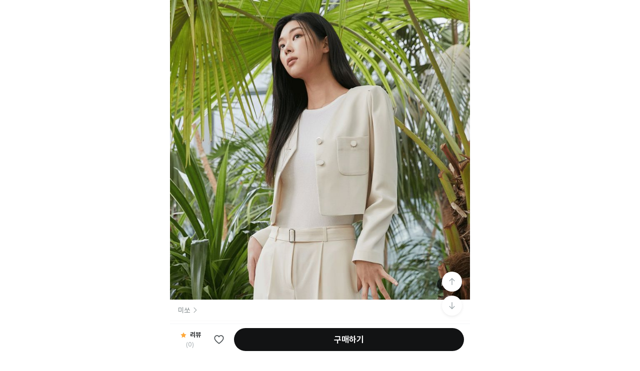

--- FILE ---
content_type: text/html; charset=utf-8
request_url: https://store.zigzag.kr/catalog/products/121023972
body_size: 25364
content:
<!DOCTYPE html><html lang="ko"><head><meta charSet="utf-8"/><meta name="viewport" content="width=device-width,initial-scale=1.0,minimum-scale=1.0,maximum-scale=1.0,user-scalable=no,viewport-fit=cover"/><link rel="preconnect" href="https://www.zigzag.kr"/><link rel="preconnect" href="https://cf.shop.s.zigzag.kr"/><link rel="preconnect" href="https://cf.res.s.zigzag.kr"/><link rel="preconnect" href="https://cf.image-farm.s.zigzag.kr"/><link rel="preconnect" href="https://cf.product-image.s.zigzag.kr"/><link rel="preconnect" href="https://content.zigzag.kr"/><link rel="preload" href="https://cf.res.s.zigzag.kr/fonts/Pretendard/Pretendard-Bold.subset.woff2" as="font" type="font/woff2" crossorigin="anonymous"/><link rel="preload" href="https://cf.res.s.zigzag.kr/fonts/Pretendard/Pretendard-SemiBold.subset.woff2" as="font" type="font/woff2" crossorigin="anonymous"/><link rel="preload" href="https://cf.res.s.zigzag.kr/fonts/Pretendard/Pretendard-Regular.subset.woff2" as="font" type="font/woff2" crossorigin="anonymous"/><link rel="preload" href="https://cf.res.s.zigzag.kr/fonts/Pretendard/Pretendard-Medium.subset.woff2" as="font" type="font/woff2" crossorigin="anonymous"/><meta http-equiv="Content-Security-Policy" content="child-src *; script-src &#x27;self&#x27; https://*.zigzag.kr https://zigzag.kr https://cdn.skypack.dev https://connect.facebook.net https://www.facebook.com https://www.googletagmanager.com https://cdnjs.cloudflare.com http://t1.daumcdn.net https://wcs.naver.net https://cdn.amplitude.com https://websdk.appsflyer.com https://jscdn.appier.net https://googleads.g.doubleclick.net https://cdn.jsdelivr.net http://localhost:3000 https://cdn.toss.im/oauth2/v1 https://www.clarity.ms https://www.instagram.com https://unpkg.com https://www.youtube.com https://*.kakao.com https://t1.kakaocdn.net static.airbridge.io https://d31p1exvorcj37.cloudfront.net:443/sdk/canary/airbridge.min.js &#x27;unsafe-eval&#x27; &#x27;unsafe-inline&#x27;; worker-src blob:;"/><link rel="preconnect" href="https://cf.product-image.s.zigzag.kr"/><link rel="preload" as="image" href="https://cf.product-image.s.zigzag.kr/original/d/2023/4/4/11864_202304040813150153_45270.gif?width=400&amp;height=400&amp;quality=80&amp;format=jpeg"/><link rel="preload" as="image" href="https://cf.product-image.s.zigzag.kr/original/d/2023/4/4/11864_202304040813150153_45270.gif?width=720&amp;height=720&amp;quality=80&amp;format=jpeg"/><link rel="preconnect" href="https://www.elandrs.com"/><link rel="preconnect" href="https://item.elandrs.com"/><link rel="preconnect" href="https://fit6.cre.ma"/><link rel="preconnect" href="https://cf.product-video.s.zigzag.kr"/><meta name="next-head-count" content="20"/><meta property="csp-nonce" content="2FDBjJ2sTU2spYHS"/><meta http-equiv="X-UA-Compatible" content="IE=edge"/><meta charSet="utf-8"/><meta name="google-site-verification" content="_eqrtVgvAMWVSLeA_-4VE-HDDr10LOvfWbTncC-edpU"/><meta name="naver-site-verification" content="1f44927e1ba8cdeffcf4c796d6294592281ea00f"/><meta name="facebook-domain-verification" content="0214coglhtedhhzyfomebgy8yflf33"/><script>
    (() => {
        const originalCookieDescriptor = Object.getOwnPropertyDescriptor(Document.prototype, 'cookie');
        const validateAndSetCookie = (cookieString) => {
          try {
            // 쿠키 개수 확인
            const cookies = document.cookie.split(';').filter((cookie) => cookie.trim().length > 0);
            if (cookies.length >= 100) {
                throw new Error('Cannot set cookie. Maximum number of cookies (100) reached.');
            }
        
            // 전체 쿠키 길이 확인
            const currentCookiesLength = document.cookie.length;
            if (currentCookiesLength + cookieString.length > 12288) {
                throw new Error('Cannot set cookie. Total cookie length exceeds the limit of 12288 bytes.');
            }
        
            // 문제 없으면 쿠키 저장
            originalCookieDescriptor.set.call(document, cookieString);
          } catch (error) {
            console.error(error);
          }
        };
    
        // 마케팅 스크립트의 무분별한 쿠키 설정을 제한하기 위해 document.cookie 재정의
        Object.defineProperty(document, 'cookie', {
          get: function () {
            return originalCookieDescriptor.get.call(document);
          },
          set: function (cookieString) {
            validateAndSetCookie(cookieString);
          },
          configurable: true,
          enumerable: true,
        });
      })();
    </script><link rel="icon" href="https://cf.res.s.zigzag.kr/favicons/zigzag/favicon.ico"/><link rel="icon" type="image/png" href="https://cf.res.s.zigzag.kr/favicons/zigzag/48x48.png" sizes="48x48"/><link rel="icon" type="image/png" href="https://cf.res.s.zigzag.kr/favicons/zigzag/96x96.png" sizes="96x96"/><link rel="icon" type="image/png" href="https://cf.res.s.zigzag.kr/favicons/zigzag/152x152.png" sizes="152x152"/><link rel="icon" type="image/png" href="https://cf.res.s.zigzag.kr/favicons/zigzag/180x180.png" sizes="180x180"/><link rel="icon" type="image/png" href="https://cf.res.s.zigzag.kr/favicons/zigzag/192x192.png" sizes="192x192"/><script nonce="2FDBjJ2sTU2spYHS">
var IS_BROWSER = typeof window === 'object';
var USER_AGENT = IS_BROWSER && navigator.userAgent;
var HAS_ZIGZAG_PROPS = IS_BROWSER && !!(window.zigzag || (window.webkit && window.webkit.messageHandlers && window.webkit.messageHandlers.zigzag));
var IS_ZIGZAG = IS_BROWSER && (HAS_ZIGZAG_PROPS ? HAS_ZIGZAG_PROPS : /(zigzag)/i.test(USER_AGENT));
var IS_IOS = IS_BROWSER && /iPhone|iPad|iPod|OS X/gi.test(USER_AGENT);

if (IS_BROWSER) {
  var html = document.querySelector('html');
  html.dataset.platform = 'web';

  if (IS_ZIGZAG) {
    if (IS_IOS) {
      var system_theme = window.matchMedia('(prefers-color-scheme: Dark)').matches ? 'dark' : 'light';
      var urlSearchParams = new URLSearchParams(window.location.search);
      var search_theme = urlSearchParams.get('theme');
      var theme = search_theme || system_theme;
      html.dataset.theme = theme;
      html.dataset.theme = system_theme;
      html.dataset.platform = 'ios';
    } else {
      html.dataset.platform = 'android';
    }
  }
}</script><script nonce="2FDBjJ2sTU2spYHS" type="text/javascript">
    (function(e,t){var n=e.amplitude||{_q:[],_iq:{}};var r=t.createElement("script")
    ;r.type="text/javascript"
    ;r.integrity="sha384-+EO59vL/X7v6VE2s6/F4HxfHlK0nDUVWKVg8K9oUlvffAeeaShVBmbORTC2D3UF+"
    ;r.crossOrigin="anonymous";r.async=true
    ;r.src="https://cdn.amplitude.com/libs/amplitude-8.17.0-min.gz.js"
    ;r.nonce='2FDBjJ2sTU2spYHS'
    ;r.onload=function(){if(!e.amplitude.runQueuedFunctions){
    console.log("[Amplitude] Error: could not load SDK")}}
    ;var i=t.getElementsByTagName("script")[0];i.parentNode.insertBefore(r,i)
    ;function s(e,t){e.prototype[t]=function(){
    this._q.push([t].concat(Array.prototype.slice.call(arguments,0)));return this}}
    var o=function(){this._q=[];return this}
    ;var a=["add","append","clearAll","prepend","set","setOnce","unset","preInsert","postInsert","remove"]
    ;for(var c=0;c<a.length;c++){s(o,a[c])}n.Identify=o;var u=function(){this._q=[]
    ;return this}
    ;var l=["setProductId","setQuantity","setPrice","setRevenueType","setEventProperties"]
    ;for(var p=0;p<l.length;p++){s(u,l[p])}n.Revenue=u
    ;var d=["init","logEvent","logRevenue","setUserId","setUserProperties","setOptOut","setVersionName","setDomain","setDeviceId","enableTracking","setGlobalUserProperties","identify","clearUserProperties","setGroup","logRevenueV2","regenerateDeviceId","groupIdentify","onInit","logEventWithTimestamp","logEventWithGroups","setSessionId","resetSessionId"]
    ;function v(e){function t(t){e[t]=function(){
    e._q.push([t].concat(Array.prototype.slice.call(arguments,0)))}}
    for(var n=0;n<d.length;n++){t(d[n])}}v(n);n.getInstance=function(e){
    e=(!e||e.length===0?"$default_instance":e).toLowerCase()
    ;if(!Object.prototype.hasOwnProperty.call(n._iq,e)){n._iq[e]={_q:[]};v(n._iq[e])
    }return n._iq[e]};e.amplitude=n})(window,document);

    amplitude.getInstance().init('b31370650d2a75565e9d1c17f0a08529');
</script><script nonce="2FDBjJ2sTU2spYHS">
!function(t,e,n,s,a,c,i,o,p){t.AppsFlyerSdkObject=a,t.AF=t.AF||function(){
  (t.AF.q=t.AF.q||[]).push([Date.now()].concat(Array.prototype.slice.call(arguments)))},
  t.AF.id=t.AF.id||i,t.AF.plugins={},o=e.createElement(n),p=e.getElementsByTagName(n)[0],o.async=1,o.nonce='2FDBjJ2sTU2spYHS',
  o.src="https://websdk.appsflyer.com?"+(c.length>0?"st="+c.split(",").sort().join(",")+"&":"")+(i.length>0?"af_id="+i:""),
  p.parentNode.insertBefore(o,p)}(window,document,"script",0,"AF","pba",{pba: {webAppId: '83e876bb-2917-4557-8b76-bd7530f0f0c0'}})
</script><script>
(function(a_,i_,r_,_b,_r,_i,_d,_g,_e){if(!a_[_b]){var m=function(){var c=i_.createElement(r_);c.onerror=function(){f.queue.filter(function(b){return 0<=_d.indexOf(b[0])}).forEach(function(b){b=b[1];b=b[b.length-1];"function"===typeof b&&b("error occur when load airbridge")})};c.async=1;c.src=_r;"complete"===i_.readyState?i_.head.appendChild(c):i_.addEventListener("readystatechange",function g(){"complete"===i_.readyState&&(i_.removeEventListener("readystatechange",g),i_.head.appendChild(c))})},f={queue:[],get isSDKEnabled(){return!1}};_i.concat(_d).forEach(function(c){var b=c.split("."),g=b.pop();b.reduce(function(n,p){return n[p]=n[p]||{}},f)[g]=function(){f.queue.push([c,arguments])}});a_[_b]=f;0<_g?(a_=new (a_.XDomainRequest||a_.XMLHttpRequest),_b=function(){},a_.open("GET",_r),a_.timeout=_g,a_.onload=function(){m()},a_.onerror=_b,a_.onprogress=_b,a_.ontimeout=_b,a_.send()):m()}})(window,document,"script","airbridge","//static.airbridge.io/sdk/latest/airbridge.min.js","init startTracking fetchResource setBanner setDownload setDownloads openDeeplink setDeeplinks sendWeb setUserAgent setUserAlias addUserAlias setMobileAppData setUserId setUserEmail setUserPhone setUserAttributes clearUser setDeviceAlias removeDeviceAlias clearDeviceAlias setDeviceIFV setDeviceIFA setDeviceGAID events.send events.signIn events.signUp events.signOut events.purchased events.addedToCart events.productDetailsViewEvent events.homeViewEvent events.productListViewEvent events.searchResultViewEvent".split(" "),["events.wait","createTouchpoint"],0);
airbridge.init({
    app: 'zigzag',
    webToken: '215f496de7984d60a7d4f50321419acd',
    utmParsing: true,
    useProtectedAttributionWindow: true,
    shareCookieSubdomain: false
});
</script><script nonce="2FDBjJ2sTU2spYHS" type="text/javascript">
  !function(f,b,e,v,n,t,s)
  {if(f.fbq)return;n=f.fbq=function(){n.callMethod?
  n.callMethod.apply(n,arguments):n.queue.push(arguments)};
  if(!f._fbq)f._fbq=n;n.push=n;n.loaded=!0;n.version='2.0';
  n.queue=[];t=b.createElement(e);t.async=!0;t.nonce='2FDBjJ2sTU2spYHS';
  t.src=v;s=b.getElementsByTagName(e)[0];
  s.parentNode.insertBefore(t,s)}(window, document,'script',
  'https://connect.facebook.net/en_US/fbevents.js');
  fbq('init', '1905064643463637');
  fbq('track', 'PageView');
</script><noscript><img height="1" width="1" src="https://www.facebook.com/tr?id=1905064643463637&amp;ev=PageView&amp;noscript=1" style="display:none"/></noscript><link rel="preload" href="https://store.zigzag.kr/resources/arm64/20260121-1724-65895dde1c_store/_next/static/css/61d4054f27d863ed.css" as="style"/><link rel="stylesheet" href="https://store.zigzag.kr/resources/arm64/20260121-1724-65895dde1c_store/_next/static/css/61d4054f27d863ed.css" data-n-g=""/><noscript data-n-css=""></noscript><script defer="" nomodule="" src="https://store.zigzag.kr/resources/arm64/20260121-1724-65895dde1c_store/_next/static/chunks/polyfills-42372ed130431b0a.js"></script><script src="https://store.zigzag.kr/resources/arm64/20260121-1724-65895dde1c_store/_next/static/chunks/webpack-cda8235bd6592824.js" defer=""></script><script src="https://store.zigzag.kr/resources/arm64/20260121-1724-65895dde1c_store/_next/static/chunks/main-06b07ef3c8492ea1.js" defer=""></script><script src="https://store.zigzag.kr/resources/arm64/20260121-1724-65895dde1c_store/_next/static/chunks/pages/_app-59e1dcd050ffdc46.js" defer=""></script><script src="https://store.zigzag.kr/resources/arm64/20260121-1724-65895dde1c_store/_next/static/chunks/dfd19c6d-7278dc0d629c3b19.js" defer=""></script><script src="https://store.zigzag.kr/resources/arm64/20260121-1724-65895dde1c_store/_next/static/chunks/4608df2c-d5d17de1bc1be9d7.js" defer=""></script><script src="https://store.zigzag.kr/resources/arm64/20260121-1724-65895dde1c_store/_next/static/chunks/413057b3-d3397a9135f7cac5.js" defer=""></script><script src="https://store.zigzag.kr/resources/arm64/20260121-1724-65895dde1c_store/_next/static/chunks/791a8272-9600935660486aae.js" defer=""></script><script src="https://store.zigzag.kr/resources/arm64/20260121-1724-65895dde1c_store/_next/static/chunks/3418-59f5295822c8f396.js" defer=""></script><script src="https://store.zigzag.kr/resources/arm64/20260121-1724-65895dde1c_store/_next/static/chunks/26820-352708a3acb2a853.js" defer=""></script><script src="https://store.zigzag.kr/resources/arm64/20260121-1724-65895dde1c_store/_next/static/chunks/47242-3f0df970f762db18.js" defer=""></script><script src="https://store.zigzag.kr/resources/arm64/20260121-1724-65895dde1c_store/_next/static/chunks/47372-b43dea0986713cdc.js" defer=""></script><script src="https://store.zigzag.kr/resources/arm64/20260121-1724-65895dde1c_store/_next/static/chunks/80679-7f13eda3874a0659.js" defer=""></script><script src="https://store.zigzag.kr/resources/arm64/20260121-1724-65895dde1c_store/_next/static/chunks/58897-66bf92ef4bfa884a.js" defer=""></script><script src="https://store.zigzag.kr/resources/arm64/20260121-1724-65895dde1c_store/_next/static/chunks/69101-81b979a246efced3.js" defer=""></script><script src="https://store.zigzag.kr/resources/arm64/20260121-1724-65895dde1c_store/_next/static/chunks/95502-7a2531fd936aa000.js" defer=""></script><script src="https://store.zigzag.kr/resources/arm64/20260121-1724-65895dde1c_store/_next/static/chunks/26584-cb9245479f8b9e8f.js" defer=""></script><script src="https://store.zigzag.kr/resources/arm64/20260121-1724-65895dde1c_store/_next/static/chunks/63115-0fb80c7b22522330.js" defer=""></script><script src="https://store.zigzag.kr/resources/arm64/20260121-1724-65895dde1c_store/_next/static/chunks/5902-57fb3a90e23e2b2e.js" defer=""></script><script src="https://store.zigzag.kr/resources/arm64/20260121-1724-65895dde1c_store/_next/static/chunks/6220-2a3a81c373f08ca7.js" defer=""></script><script src="https://store.zigzag.kr/resources/arm64/20260121-1724-65895dde1c_store/_next/static/chunks/48756-e5e25daa2e4a13b8.js" defer=""></script><script src="https://store.zigzag.kr/resources/arm64/20260121-1724-65895dde1c_store/_next/static/chunks/78359-8fea4f85d42aeb52.js" defer=""></script><script src="https://store.zigzag.kr/resources/arm64/20260121-1724-65895dde1c_store/_next/static/chunks/1048-01763c8f9bbe3054.js" defer=""></script><script src="https://store.zigzag.kr/resources/arm64/20260121-1724-65895dde1c_store/_next/static/chunks/57699-c10f59b74accd666.js" defer=""></script><script src="https://store.zigzag.kr/resources/arm64/20260121-1724-65895dde1c_store/_next/static/chunks/52468-018956efd8d5c332.js" defer=""></script><script src="https://store.zigzag.kr/resources/arm64/20260121-1724-65895dde1c_store/_next/static/chunks/63004-88dc9cbb30e3daf9.js" defer=""></script><script src="https://store.zigzag.kr/resources/arm64/20260121-1724-65895dde1c_store/_next/static/chunks/94628-2feec799be8fa1b3.js" defer=""></script><script src="https://store.zigzag.kr/resources/arm64/20260121-1724-65895dde1c_store/_next/static/chunks/97662-9d812def8cc0dbd0.js" defer=""></script><script src="https://store.zigzag.kr/resources/arm64/20260121-1724-65895dde1c_store/_next/static/chunks/74045-80db95054ae16226.js" defer=""></script><script src="https://store.zigzag.kr/resources/arm64/20260121-1724-65895dde1c_store/_next/static/chunks/5435-52cfc336e2ba0a31.js" defer=""></script><script src="https://store.zigzag.kr/resources/arm64/20260121-1724-65895dde1c_store/_next/static/chunks/70835-3e44b758e0af7c8e.js" defer=""></script><script src="https://store.zigzag.kr/resources/arm64/20260121-1724-65895dde1c_store/_next/static/chunks/44213-cbd80b5a282f3678.js" defer=""></script><script src="https://store.zigzag.kr/resources/arm64/20260121-1724-65895dde1c_store/_next/static/chunks/42510-56d137f22af3cbbd.js" defer=""></script><script src="https://store.zigzag.kr/resources/arm64/20260121-1724-65895dde1c_store/_next/static/chunks/19433-82cb3f670e37b8ca.js" defer=""></script><script src="https://store.zigzag.kr/resources/arm64/20260121-1724-65895dde1c_store/_next/static/chunks/87804-03ffe0a5e87c668d.js" defer=""></script><script src="https://store.zigzag.kr/resources/arm64/20260121-1724-65895dde1c_store/_next/static/chunks/16334-c9e54b02e8711f7f.js" defer=""></script><script src="https://store.zigzag.kr/resources/arm64/20260121-1724-65895dde1c_store/_next/static/chunks/4698-b0e4ddedebd0e311.js" defer=""></script><script src="https://store.zigzag.kr/resources/arm64/20260121-1724-65895dde1c_store/_next/static/chunks/34026-a8c8b4f6368bab58.js" defer=""></script><script src="https://store.zigzag.kr/resources/arm64/20260121-1724-65895dde1c_store/_next/static/chunks/67870-592f243bc5264453.js" defer=""></script><script src="https://store.zigzag.kr/resources/arm64/20260121-1724-65895dde1c_store/_next/static/chunks/87497-a1fe68d8e58ac214.js" defer=""></script><script src="https://store.zigzag.kr/resources/arm64/20260121-1724-65895dde1c_store/_next/static/chunks/37620-7e53b56a187494aa.js" defer=""></script><script src="https://store.zigzag.kr/resources/arm64/20260121-1724-65895dde1c_store/_next/static/chunks/96137-4646862c336fe0f4.js" defer=""></script><script src="https://store.zigzag.kr/resources/arm64/20260121-1724-65895dde1c_store/_next/static/chunks/41742-75beb06e8b95709e.js" defer=""></script><script src="https://store.zigzag.kr/resources/arm64/20260121-1724-65895dde1c_store/_next/static/chunks/82366-165378affee912f5.js" defer=""></script><script src="https://store.zigzag.kr/resources/arm64/20260121-1724-65895dde1c_store/_next/static/chunks/28503-0a747ef160987951.js" defer=""></script><script src="https://store.zigzag.kr/resources/arm64/20260121-1724-65895dde1c_store/_next/static/chunks/28842-00eae1e86f0f48fb.js" defer=""></script><script src="https://store.zigzag.kr/resources/arm64/20260121-1724-65895dde1c_store/_next/static/chunks/88486-b95a33554502021d.js" defer=""></script><script src="https://store.zigzag.kr/resources/arm64/20260121-1724-65895dde1c_store/_next/static/chunks/pages/catalog/products/%5Bcatalog_product_id%5D-53585c94688de214.js" defer=""></script><script src="https://store.zigzag.kr/resources/arm64/20260121-1724-65895dde1c_store/_next/static/c_9CO-4g-TEvDwVMOKUcQ/_buildManifest.js" defer=""></script><script src="https://store.zigzag.kr/resources/arm64/20260121-1724-65895dde1c_store/_next/static/c_9CO-4g-TEvDwVMOKUcQ/_ssgManifest.js" defer=""></script></head><body><div id="__next"><style data-emotion="css-global q8pwcd">:root{--sat:constant(safe-area-inset-top);--sat:env(safe-area-inset-top);--sab:constant(safe-area-inset-bottom);--sab:env(safe-area-inset-bottom);}html body{background-color:#FFFFFF;}html[data-theme='dark'] body{background-color:#1A1A1A;}</style><style data-emotion="css-global 1vvis9u">*{box-sizing:border-box;outline:none;-webkit-tap-highlight-color:transparent;}body{-webkit-font-smoothing:antialiased;-webkit-overflow-scrolling:touch;-ms-overflow-style:none;touch-action:manipulation;width:100%;min-height:100vh;font-family:'Pretendard JP',Pretendard,sans-serif;background:#fff;}#__next,#root{width:100%;height:100%;}h1,h2,h3,h4,h5,h6,p,ul,li{margin:0;padding:0;}ol,ul{list-style:none;}html{-webkit-text-size-adjust:100%;}body{margin:0;}main{display:block;}hr{box-sizing:content-box;height:0;overflow:visible;}pre{font-family:monospace,monospace;font-size:1em;}a,button,input,label,select{background-color:transparent;}a:link,a:active,a:visited{color:inherit;-webkit-text-decoration:inherit;text-decoration:inherit;}abbr[title]{border-bottom:none;-webkit-text-decoration:underline;text-decoration:underline;-webkit-text-decoration:underline dotted;text-decoration:underline dotted;}b,strong{font-weight:bolder;}code,kbd,samp{font-family:monospace,monospace;font-size:1em;}small{font-size:80%;}sub,sup{font-size:75%;line-height:0;position:relative;vertical-align:baseline;}sub{bottom:-0.25em;}sup{top:-0.5em;}img{display:block;width:100%;border-style:none;}button,input,optgroup,select,figure,textarea{font-family:inherit;font-size:100%;line-height:1.15;margin:0;padding:0;border:none;}button,input{overflow:visible;}button,select{text-transform:none;-webkit-appearance:none;-moz-appearance:none;text-indent:0;text-overflow:'';}input,textarea,input[type='text']{-webkit-appearance:none;-moz-appearance:none;-webkit-appearance:none;-moz-appearance:none;-ms-appearance:none;appearance:none;}button,[type='button'],[type='reset'],[type='submit']{-webkit-appearance:button;}button::-moz-focus-inner,[type='button']::-moz-focus-inner,[type='reset']::-moz-focus-inner,[type='submit']::-moz-focus-inner{border-style:none;padding:0;}button:-moz-focusring,[type='button']:-moz-focusring,[type='reset']:-moz-focusring,[type='submit']:-moz-focusring{outline:1px dotted ButtonText;}fieldset{padding:0.35em 0.75em 0.625em;}input:-webkit-autofill,input:-webkit-autofill:hover,input:-webkit-autofill:focus,input:-webkit-autofill:active,textarea:-webkit-autofill,textarea:-webkit-autofill:hover,textarea:-webkit-autofill:focus,select:-webkit-autofill,select:-webkit-autofill:hover,select:-webkit-autofill:focus{-webkit-transition:background-color 9999s ease-in-out 0s;transition:background-color 9999s ease-in-out 0s;}legend{box-sizing:border-box;color:inherit;display:table;max-width:100%;padding:0;white-space:normal;}progress{vertical-align:baseline;}textarea{overflow:auto;}[type='checkbox'],[type='radio']{box-sizing:border-box;padding:0;}[type='number']::-webkit-inner-spin-button,[type='number']::-webkit-outer-spin-button{height:auto;}[type='search']{-webkit-appearance:textfield;outline-offset:-2px;}[type='search']::-webkit-search-decoration{-webkit-appearance:none;}::-webkit-file-upload-button{-webkit-appearance:button;font:inherit;}details{display:block;}summary{display:-webkit-box;display:-webkit-list-item;display:-ms-list-itembox;display:list-item;}template{display:none;}[hidden]{display:none;}</style><style data-emotion="css-global ssx3yt">@font-face{font-family:Pretendard;src:local('Pretendard-Regular'),url('https://cf.res.s.zigzag.kr/fonts/Pretendard/Pretendard-Regular.subset.woff2') format('woff2'),url('https://cf.res.s.zigzag.kr/fonts/Pretendard/Pretendard-Regular.woff2') format('woff2'),url('https://cf.res.s.zigzag.kr/fonts/Pretendard/Pretendard-Regular.subset.woff') format('woff'),url('https://cf.res.s.zigzag.kr/fonts/Pretendard/Pretendard-Regular.woff') format('woff');font-weight:400;font-display:swap;}@font-face{font-family:Pretendard;src:local('Pretendard-Medium'),url('https://cf.res.s.zigzag.kr/fonts/Pretendard/Pretendard-Medium.subset.woff2') format('woff2'),url('https://cf.res.s.zigzag.kr/fonts/Pretendard/Pretendard-Medium.woff2') format('woff2'),url('https://cf.res.s.zigzag.kr/fonts/Pretendard/Pretendard-Medium.subset.woff') format('woff'),url('https://cf.res.s.zigzag.kr/fonts/Pretendard/Pretendard-Medium.woff') format('woff');font-weight:500;font-display:swap;}@font-face{font-family:Pretendard;src:local('Pretendard-SemiBold'),url('https://cf.res.s.zigzag.kr/fonts/Pretendard/Pretendard-SemiBold.subset.woff2') format('woff2'),url('https://cf.res.s.zigzag.kr/fonts/Pretendard/Pretendard-SemiBold.woff2') format('woff2'),url('https://cf.res.s.zigzag.kr/fonts/Pretendard/Pretendard-SemiBold.subset.woff') format('woff'),url('https://cf.res.s.zigzag.kr/fonts/Pretendard/Pretendard-SemiBold.woff') format('woff');font-weight:600;font-display:swap;}@font-face{font-family:Pretendard;src:local('Pretendard-Bold'),url('https://cf.res.s.zigzag.kr/fonts/Pretendard/Pretendard-Bold.subset.woff2') format('woff2'),url('https://cf.res.s.zigzag.kr/fonts/Pretendard/Pretendard-Bold.woff2') format('woff2'),url('https://cf.res.s.zigzag.kr/fonts/Pretendard/Pretendard-Bold.subset.woff') format('woff'),url('https://cf.res.s.zigzag.kr/fonts/Pretendard/Pretendard-Bold.woff') format('woff');font-weight:700;font-display:swap;}.HEAD_28{font-size:28px;line-height:34px;}.HEAD_28.MULTILINE{line-height:38px;}.HEAD_24{font-size:24px;line-height:29px;}.HEAD_24.MULTILINE{line-height:32px;}.HEAD_22{font-size:22px;line-height:26px;}.HEAD_22.MULTILINE{line-height:30px;}.HEAD_20{font-size:20px;line-height:24px;}.HEAD_20.MULTILINE{line-height:28px;}.BODY_18{font-size:18px;line-height:22px;}.BODY_18.MULTILINE{line-height:26px;}.BODY_17{font-size:17px;line-height:20px;}.BODY_17.MULTILINE{line-height:24px;}.BODY_16{font-size:16px;line-height:19px;}.BODY_16.MULTILINE{line-height:24px;}.BODY_15{font-size:15px;line-height:18px;}.BODY_15.MULTILINE{line-height:22px;}.BODY_14{font-size:14px;line-height:17px;}.BODY_14.MULTILINE{line-height:20px;}.BODY_13{font-size:13px;line-height:16px;}.BODY_13.MULTILINE{line-height:18px;}.CAPTION_12{font-size:12px;line-height:14px;}.CAPTION_12.MULTILINE{line-height:16px;}.CAPTION_11{font-size:11px;line-height:13px;}.CAPTION_11.MULTILINE{line-height:14px;}.CAPTION_10{font-size:10px;line-height:12px;}.CAPTION_10.MULTILINE{line-height:14px;}.CAPTION_9{font-size:9px;line-height:11px;}.CAPTION_9.MULTILINE{line-height:12px;}.HEAD_28.BOLD,.HEAD_24.BOLD,.HEAD_22.BOLD,.HEAD_20.BOLD,.BODY_18.BOLD,.BODY_17.BOLD,.BODY_16.BOLD,.BODY_15.BOLD,.BODY_14.BOLD,.BODY_13.BOLD,.CAPTION_12.BOLD,.CAPTION_11.BOLD,.CAPTION_10.BOLD,.CAPTION_9.BOLD{font-weight:700;}.HEAD_28.SEMIBOLD,.HEAD_24.SEMIBOLD,.HEAD_22.SEMIBOLD,.HEAD_20.SEMIBOLD,.BODY_18.SEMIBOLD,.BODY_17.SEMIBOLD,.BODY_16.SEMIBOLD,.BODY_15.SEMIBOLD,.BODY_14.SEMIBOLD,.BODY_13.SEMIBOLD,.CAPTION_12.SEMIBOLD,.CAPTION_11.SEMIBOLD,.CAPTION_10.SEMIBOLD,.CAPTION_9.SEMIBOLD{font-weight:600;}.HEAD_28.MEDIUM,.HEAD_24.MEDIUM,.HEAD_22.MEDIUM,.HEAD_20.MEDIUM,.BODY_18.MEDIUM,.BODY_17.MEDIUM,.BODY_16.MEDIUM,.BODY_15.MEDIUM,.BODY_14.MEDIUM,.BODY_13.MEDIUM,.CAPTION_12.MEDIUM,.CAPTION_11.MEDIUM,.CAPTION_10.MEDIUM,.CAPTION_9.MEDIUM{font-weight:500;}.HEAD_28.REGULAR,.HEAD_24.REGULAR,.HEAD_22.REGULAR,.HEAD_20.REGULAR,.BODY_18.REGULAR,.BODY_17.REGULAR,.BODY_16.REGULAR,.BODY_15.REGULAR,.BODY_14.REGULAR,.BODY_13.REGULAR,.CAPTION_12.REGULAR,.CAPTION_11.REGULAR,.CAPTION_10.REGULAR,.CAPTION_9.REGULAR{font-weight:400;}</style><div class="zds-themes"><div class="zds-themes light-theme"><style data-emotion="css 1dba556">.css-1dba556{--zds-component-product-card-metadata-price-discount-percent-text-color:#FA6EE3;background:#fff;max-width:600px;min-height:100vh;margin:0 auto;padding:env(safe-area-inset-top) 0 calc(env(safe-area-inset-bottom));padding:constant(safe-area-inset-top) 0 calc(constant(safe-area-inset-bottom));}.css-1dba556>nav{position:-webkit-sticky;position:sticky;top:0;width:100%;max-width:600px;z-index:205;}.css-1dba556 .base_info_wrapper{border-top:1px solid var(--zds-color-semantic-divider-thin);}.css-1dba556 .base_info_wrapper>div{border-bottom:1px solid var(--zds-color-semantic-divider-thin);}.css-1dba556 .base_info_wrapper>div:nth-last-of-type(1){border-bottom:none;}.css-1dba556 .pdp__bottomFloating{position:fixed;bottom:0;left:50%;-webkit-transform:translateX(-50%);-moz-transform:translateX(-50%);-ms-transform:translateX(-50%);transform:translateX(-50%);width:100%;max-width:600px;z-index:205;}.css-1dba556 .pdp_shop_info_row{display:-webkit-box;display:-webkit-flex;display:-ms-flexbox;display:flex;-webkit-box-pack:justify;-webkit-justify-content:space-between;justify-content:space-between;margin:0 0 14px 0;padding:0 4px 0 0;border-bottom:1px solid var(--zds-color-palette-gray-10);}.css-1dba556 .pdp__title{padding:0 16px;}.css-1dba556 .pdp__shop{border-top:8px solid var(--zds-color-palette-gray-10);}.css-1dba556 .title_row{position:relative;display:-webkit-box;display:-webkit-flex;display:-ms-flexbox;display:flex;-webkit-box-pack:justify;-webkit-justify-content:space-between;justify-content:space-between;-webkit-align-items:center;-webkit-box-align:center;-ms-flex-align:center;align-items:center;}.css-1dba556 .shop_row{margin:0;}.css-1dba556 .divider_top{border-top:8px solid var(--zds-color-palette-gray-10);}</style><div class="css-1dba556 e14t3ldl0"><div class="pdp__image"><style data-emotion="css 1vynh5k">.css-1vynh5k{position:relative;overflow:hidden;background-color:var(--zds-colors-global-gray-150);--navigation-offset:16px;}.css-1vynh5k[data-loaded='true']{background-color:transparent;}.css-1vynh5k .swiper{height:100%;}.css-1vynh5k .swiper .swiper-slide{height:100%;}.css-1vynh5k .navigation__button{display:-webkit-box;display:-webkit-flex;display:-ms-flexbox;display:flex;position:absolute;-webkit-box-pack:center;-ms-flex-pack:center;-webkit-justify-content:center;justify-content:center;-webkit-align-items:center;-webkit-box-align:center;-ms-flex-align:center;align-items:center;top:50%;-webkit-transform:translateY(-50%);-moz-transform:translateY(-50%);-ms-transform:translateY(-50%);transform:translateY(-50%);z-index:100;width:32px;height:32px;background-color:var(--zds-colors-global-gray-950);border-radius:32px;opacity:0.6;cursor:pointer;}.css-1vynh5k .navigation__button--lock{cursor:auto;pointer-events:none;}.css-1vynh5k .navigation__button--disabled{display:none!important;}.css-1vynh5k .navigation__button.navigation__button__prev{left:var(--navigation-offset);}.css-1vynh5k .navigation__button.navigation__button__next{right:var(--navigation-offset);}</style><div class="css-1vynh5k" data-loaded="false"><div class="zds4_1hj32t60" style="padding-bottom:100%"><div class="zds4_1hj32t61"><div class="swiper"><div class="swiper-wrapper"><div class="swiper-slide"><style data-emotion="css 4xowxw">.css-4xowxw{position:relative;width:100%;height:100%;}.css-4xowxw img{width:100%;height:100%;object-fit:cover;}.css-4xowxw.is-fit-contain-image img{object-fit:contain;}</style><div class="css-4xowxw"><style data-emotion="css 64ty9l animation-zc9uz9">.css-64ty9l{position:relative;height:100%;}.css-64ty9l:root .css-64ty9l,.css-64ty9l:root[data-theme='light'] .css-64ty9l,.light-theme .css-64ty9l{--effect-color:#FAFAFB;}.css-64ty9l:root .css-64ty9l,.css-64ty9l:root[data-theme='dark'] .css-64ty9l,.dark-theme .css-64ty9l{--effect-color:#414547;}.css-64ty9l.show-skeleton{background:linear-gradient(0.25turn,transparent,var(--effect-color),transparent),linear-gradient(var(--zds-colors-global-gray-150),var(--zds-colors-global-gray-150));background-repeat:no-repeat;-webkit-background-size:100%;background-size:100%;-webkit-background-position:-100vw 0,0 0;background-position:-100vw 0,0 0;-webkit-animation:animation-zc9uz9 1.8s 0.05s infinite;animation:animation-zc9uz9 1.8s 0.05s infinite;}@-webkit-keyframes animation-zc9uz9{to{-webkit-background-position:100vw 0,0 0;background-position:100vw 0,0 0;}}@keyframes animation-zc9uz9{to{-webkit-background-position:100vw 0,0 0;background-position:100vw 0,0 0;}}</style><div class="show-skeleton css-64ty9l"><picture><source srcSet="https://cf.product-image.s.zigzag.kr/original/d/2023/4/4/11864_202304040813150153_45270.gif?width=720&amp;height=720&amp;quality=80&amp;format=jpeg" type="image/jpeg"/><img src="https://cf.product-image.s.zigzag.kr/original/d/2023/4/4/11864_202304040813150153_45270.gif?width=400&amp;height=400&amp;quality=80&amp;format=jpeg" alt="상품 이미지" loading="lazy" data-loaded="false"/></picture></div><style data-emotion="css 1ubqmaq">.css-1ubqmaq{padding:7px 0;position:absolute;bottom:12px;right:16px;}</style><div class="css-1ubqmaq epk0z8a0"><style data-emotion="css 1wbpy4v">.css-1wbpy4v{height:24px;padding:0 8px;background:rgba(0,0,0,0.7);box-shadow:0px 2px 3px rgba(0,0,0,0.2);border-radius:16px;color:rgba(255,255,255,0.6);vertical-align:top;cursor:pointer;}.css-1wbpy4v>svg{display:inline-block;width:10px;height:10px;margin-top:7px;vertical-align:top;}.css-1wbpy4v>span{display:inline-block;vertical-align:top;font-size:12px;line-height:24px;font-family:Avenir;font-weight:800;}</style><button type="button" class="css-1wbpy4v epk0z8a1"><svg width="10" height="10" viewBox="0 0 10 10" fill="none" xmlns="http://www.w3.org/2000/svg"><g opacity="0.6"><path d="M6.91406 4.54883L1.47656 1.3125C1.41016 1.27344 1.3418 1.25 1.26367 1.25C1.05078 1.25 0.876953 1.42578 0.876953 1.64062H0.875V8.35938H0.876953C0.876953 8.57422 1.05078 8.75 1.26367 8.75C1.34375 8.75 1.41016 8.72266 1.48242 8.68359L6.91406 5.45117C7.04297 5.34375 7.125 5.18164 7.125 5C7.125 4.81836 7.04297 4.6582 6.91406 4.54883Z" fill="white"></path></g></svg><span> GIF</span></button></div></div></div></div><button class="navigation__button navigation__button__prev navigation__button--disabled"><svg class="zds4_dgssjf1" style="--zds4_dgssjf0:var(--zds-colors-global-gray-200)" width="24" height="24" fill="none" viewBox="0 0 32 32" data-zds-icon="IconArrowLeftBold"><path fill="currentColor" fill-rule="evenodd" d="m19.293 6.293 1.414 1.414L12.414 16l8.293 8.293-1.414 1.414L9.586 16z" clip-rule="evenodd"></path></svg></button><button class="navigation__button navigation__button__next navigation__button--disabled"><svg class="zds4_dgssjf1" style="--zds4_dgssjf0:var(--zds-colors-global-gray-200)" width="24" height="24" fill="none" viewBox="0 0 32 32" data-zds-icon="IconArrowRightBold"><path fill="currentColor" fill-rule="evenodd" d="m12.707 6.293-1.414 1.414L19.586 16l-8.293 8.293 1.414 1.414L22.414 16z" clip-rule="evenodd"></path></svg></button></div></div></div></div></div><div class="pdp_shop_info_row"><style data-emotion="css 1p5j16c">.css-1p5j16c{padding-left:16px;height:42px;display:-webkit-box;display:-webkit-flex;display:-ms-flexbox;display:flex;-webkit-align-items:center;-webkit-box-align:center;-ms-flex-align:center;align-items:center;color:var(--zds-color-semantic-text-tertiary);}</style><button type="button" class="BODY_14 MEDIUM css-1p5j16c e1jx89fy0" data-custom-ta-key="PDP_SHOP_NAME_1"><style data-emotion="css gwr30y">.css-gwr30y{position:relative;top:0.5px;margin:0 1px 0 0;}</style><span class="css-gwr30y e1jx89fy1">미쏘</span><svg class="zds4_dgssjf1" style="--zds4_dgssjf0:var(--zds-color-semantic-text-tertiary)" width="18" height="18" fill="none" viewBox="0 0 32 32" data-zds-icon="IconArrowRightRegular"><path fill="currentColor" fill-rule="evenodd" d="m12.53 6.47-1.06 1.06L19.94 16l-8.47 8.47 1.06 1.06L22.06 16z" clip-rule="evenodd"></path></svg></button><style data-emotion="css 1p8gi46">.css-1p8gi46{position:relative;top:1px;display:block;box-sizing:border-box;width:48px;height:42px;margin:0;background:transparent;cursor:pointer;}</style><button aria-label="공유하기" class="css-1p8gi46 e1i51d2z0"></button></div><style data-emotion="css yghw6p">.css-yghw6p{position:relative;margin:0 0 10px 0;padding:0 16px;display:-webkit-box;display:-webkit-flex;display:-ms-flexbox;display:flex;row-gap:8px;-webkit-box-flex-wrap:wrap;-webkit-flex-wrap:wrap;-ms-flex-wrap:wrap;flex-wrap:wrap;}.css-yghw6p img,.css-yghw6p svg{margin:0 4px 0 0;}</style><div class="css-yghw6p eafawtk0"><style data-emotion="css 79elbk">.css-79elbk{position:relative;}</style><div class="css-79elbk eafawtk1"><style data-emotion="css 6i85y7">.css-6i85y7{width:auto;height:24px;}</style><img src="https://cf.image-farm.s.zigzag.kr/original/mkt/2025/10/23/202510231234290969_39380.png" alt="뱃지 이미지" class="css-6i85y7 eafawtk2"/></div></div><style data-emotion="css 1hqfx96">.css-1hqfx96{margin:9px 0;width:100%;position:relative;}</style><div class="pdp__title css-1hqfx96 e1jjvoab0"><style data-emotion="css 1n8byw">.css-1n8byw{line-height:150%;color:var(--zds-color-semantic-text-strong);}.css-1n8byw svg,.css-1n8byw img{margin:0 6px 0 0;position:relative;top:3px;}</style><h1 class="BODY_15 REGULAR css-1n8byw e1jjvoab1">노카라 브이넥 퍼프소매 크롭 자켓 MIWJKD403G</h1></div><style data-emotion="css 12987b1">.css-12987b1{margin-top:8px;padding:16px;}</style><div class="css-12987b1 e1xaj0bs0"><style data-emotion="css 1f5e1yp">.css-1f5e1yp{display:-webkit-box;display:-webkit-flex;display:-ms-flexbox;display:flex;-webkit-align-items:flex-start;-webkit-box-align:flex-start;-ms-flex-align:flex-start;align-items:flex-start;-webkit-box-pack:justify;-webkit-justify-content:space-between;justify-content:space-between;}</style><div class="css-1f5e1yp e1xaj0bs1"><div><style data-emotion="css 184rbu1">.css-184rbu1{max-height:67px;}</style><div class="css-184rbu1 e1u7hjko0"><style data-emotion="css 1tl2a56">.css-1tl2a56{position:relative;top:1px;display:-webkit-box;display:-webkit-flex;display:-ms-flexbox;display:flex;}</style><div class="css-1tl2a56 e18q7l390"><style data-emotion="css 1fwo2a0">.css-1fwo2a0{position:relative;left:1px;margin:0 3px 0 0;font-size:14px;font-weight:600;color:#4F5558;}</style><div color="#4F5558" class="css-1fwo2a0 e18q7l391">25<!-- -->%</div><style data-emotion="css 14j45be">.css-14j45be{font-size:14px;font-weight:400;color:#828A8F;-webkit-text-decoration:line-through;text-decoration:line-through;}</style><div color="#828A8F" class="css-14j45be e18q7l392">89,900</div></div><style data-emotion="css vogdud">.css-vogdud{display:-webkit-box;display:-webkit-flex;display:-ms-flexbox;display:flex;-webkit-align-items:center;-webkit-box-align:center;-ms-flex-align:center;align-items:center;}</style><div class="css-vogdud e1sus6ys0"><style data-emotion="css no59fe">.css-no59fe{font-weight:700;max-height:26px;font-size:22px;color:#FA6EE3;}</style><div font-size="22" color="#FA6EE3" class="css-no59fe e1sus6ys1">67,420</div><style data-emotion="css swoge7">.css-swoge7{position:relative;top:1px;display:-webkit-box;display:-webkit-flex;display:-ms-flexbox;display:flex;-webkit-align-items:center;-webkit-box-align:center;-ms-flex-align:center;align-items:center;}</style><div class="css-swoge7 e1sus6ys4"><style data-emotion="css 1denefo">.css-1denefo{margin:1px 0 0 1px;font-weight:600;font-size:14px;color:#FA6EE3;}</style><div font-size="14" color="#FA6EE3" class="css-1denefo e1sus6ys2">원</div><style data-emotion="css 1x7go5l">.css-1x7go5l{margin:1px 0 0 5px;line-height:17px;font-weight:500;font-size:14px;color:#FA6EE3;}</style><div font-size="14" color="#FA6EE3" class="css-1x7go5l e1sus6ys3">첫구매쿠폰</div><style data-emotion="css 1k7etb1">.css-1k7etb1{position:relative;}.css-1k7etb1 svg{display:block;}</style><div class="css-1k7etb1 e7om5uo0"><svg class="zds4_dgssjf1" style="--zds4_dgssjf0:var(--zds-color-semantic-text-tertiary)" width="24" height="24" fill="none" viewBox="0 0 32 32" data-zds-icon="IconInfoRegular"><path fill="currentColor" d="M16.75 10v2h-1.5v-2zM16.75 14v8h-1.5v-8z"></path><path fill="currentColor" fill-rule="evenodd" d="M27 16c0 6.075-4.925 11-11 11S5 22.075 5 16 9.925 5 16 5s11 4.925 11 11m-1.5 0a9.5 9.5 0 1 1-19 0 9.5 9.5 0 0 1 19 0" clip-rule="evenodd"></path></svg><style data-emotion="css voi3ns">.css-voi3ns{position:absolute;width:40px;min-height:40px;top:50%;left:50%;-webkit-transform:translate(-50%,-50%);-moz-transform:translate(-50%,-50%);-ms-transform:translate(-50%,-50%);transform:translate(-50%,-50%);display:-webkit-box;display:-webkit-flex;display:-ms-flexbox;display:flex;-webkit-align-items:center;-webkit-box-align:center;-ms-flex-align:center;align-items:center;-webkit-box-pack:center;-ms-flex-pack:center;-webkit-justify-content:center;justify-content:center;}</style><div width="40" height="40" class="css-voi3ns e7om5uo1"></div></div></div></div></div></div><style data-emotion="css 1hbii8b">.css-1hbii8b{margin:0 0 0 4px;}</style><div class="metadata-coupon css-1hbii8b e1xaj0bs2"><div class="css-1k7etb1 e7om5uo0"><style data-emotion="css 1ednlwx">.css-1ednlwx{padding:8px 18px 8px 14px;width:106px;height:38px;display:-webkit-box;display:-webkit-flex;display:-ms-flexbox;display:flex;-webkit-box-pack:center;-ms-flex-pack:center;-webkit-justify-content:center;justify-content:center;-webkit-align-items:center;-webkit-box-align:center;-ms-flex-align:center;align-items:center;border-radius:22px;border:1px solid #FA6EE3;color:#FA6EE3;cursor:pointer;white-space:nowrap;}.css-1ednlwx svg{margin:0 2px 0 0;}.css-1ednlwx span{position:relative;top:1px;}</style><div class="BODY_14 SEMIBOLD css-1ednlwx ehf7wn30"><svg class="zds4_dgssjf1" style="color:#FA6EE3" width="20" height="20" fill="none" viewBox="0 0 32 32" data-zds-icon="IconLowestRegular"><path fill="currentColor" d="M15.25 7v13.69l-5.72-5.72-1.06 1.06L16 23.56l7.53-7.53-1.06-1.06-5.72 5.72V7zM7 24.75h18v1.5H7z"></path></svg><span>쿠폰 받기</span></div><style data-emotion="css uo7uqu">.css-uo7uqu{position:absolute;width:calc(100% + 12px);min-height:48px;top:50%;left:50%;-webkit-transform:translate(-50%,-50%);-moz-transform:translate(-50%,-50%);-ms-transform:translate(-50%,-50%);transform:translate(-50%,-50%);display:-webkit-box;display:-webkit-flex;display:-ms-flexbox;display:flex;-webkit-align-items:center;-webkit-box-align:center;-ms-flex-align:center;align-items:center;-webkit-box-pack:center;-ms-flex-pack:center;-webkit-justify-content:center;justify-content:center;}</style><div height="48" class="css-uo7uqu e7om5uo1"></div></div></div></div></div><div class="pdp__bottomFloating"><div><style data-emotion="css qd13si">.css-qd13si{-webkit-tap-highlight-color:transparent;background:var(--zds-colors-global-static-white);padding-bottom:9px;position:relative;z-index:999;}</style><div class="css-qd13si e1f49cri0"><style data-emotion="css tc27tk">.css-tc27tk{padding:8px 12px;display:-webkit-box;display:-webkit-flex;display:-ms-flexbox;display:flex;-webkit-align-items:center;-webkit-box-align:center;-ms-flex-align:center;align-items:center;width:100%;border-top:1px solid var(--zds-colors-global-gray-100);}</style><div class="css-tc27tk e1f49cri1"><style data-emotion="css 1ls2mgt">.css-1ls2mgt{position:relative;display:-webkit-box;display:-webkit-flex;display:-ms-flexbox;display:flex;-webkit-flex-direction:column;-ms-flex-direction:column;flex-direction:column;-webkit-align-items:center;-webkit-box-align:center;-ms-flex-align:center;align-items:center;padding-right:12px;cursor:pointer;}.css-1ls2mgt .review_text{display:-webkit-box;display:-webkit-flex;display:-ms-flexbox;display:flex;-webkit-align-items:center;-webkit-box-align:center;-ms-flex-align:center;align-items:center;margin-bottom:4px;white-space:nowrap;}</style><div class="css-1ls2mgt e12gcmkw0"><span class="BODY_13 BOLD review_text css-1rk3iho ew4pwke0"><svg class="zds4_dgssjf1" style="--zds4_dgssjf0:var(--zds-colors-global-yellow-300)" width="16" height="16" fill="none" viewBox="0 0 32 32" data-zds-icon="IconStarSolid"><path fill="currentColor" d="m16 5 3.527 7.146 7.886 1.146-5.707 5.562 1.347 7.854L16 23l-7.053 3.708 1.347-7.854-5.707-5.562 7.886-1.146z"></path></svg> 리뷰</span><style data-emotion="css p7z342">.css-p7z342{width:56px;text-align:center;}</style><style data-emotion="css 1se2akz">.css-1se2akz{color:#A1A9AD;width:56px;text-align:center;}</style><span class="CAPTION_12 REGULAR css-1se2akz ew4pwke0" data-custom-ta-key="PDP_BOTTOM_REVIEW_COUNT_3">(<!-- -->0<!-- -->)</span></div><style data-emotion="css ht0eco">.css-ht0eco{display:-webkit-box;display:-webkit-flex;display:-ms-flexbox;display:flex;-webkit-align-items:center;-webkit-box-align:center;-ms-flex-align:center;align-items:center;-webkit-box-pack:center;-ms-flex-pack:center;-webkit-justify-content:center;justify-content:center;max-width:36px;margin:5px 16px 5px 4px;visibility:visible;-webkit-transition:all 100ms linear;transition:all 100ms linear;border-radius:var(--zds-corner-radius-8);}@media (hover:hover) and (pointer:fine){.css-ht0eco:hover{background-color:var(--zds-color-component-button-surface-hovered);}}@media (hover:none){.css-ht0eco{-webkit-transition:none;transition:none;}}.css-ht0eco:active{background-color:var(--zds-color-component-button-surface-pressed);}</style><button aria-disabled="true" disabled="" data-custom-ta-key="PDP_LIKE_BUTTON_6" aria-label="찜하기" class="css-ht0eco epr9cly0"><svg class="zds4_dgssjf1" style="--zds4_dgssjf0:var(--zds-colors-global-gray-700)" width="28" height="28" fill="none" viewBox="0 0 32 32" data-zds-icon="IconHeartBold"><path fill="currentColor" fill-rule="evenodd" d="M16 7.922A6.35 6.35 0 0 1 20.546 6C24.139 6 27 8.996 27 12.626c0 .86-.22 1.682-.42 2.26a9 9 0 0 1-.408.985c-1.112 2.45-3.568 4.952-5.633 6.781a52 52 0 0 1-2.767 2.279c-.58.445-1.173.87-1.772 1.29a50 50 0 0 1-1.773-1.29 52 52 0 0 1-2.766-2.279c-2.065-1.829-4.521-4.33-5.633-6.78l-.03-.06-.096-.209a9 9 0 0 1-.282-.716c-.2-.579-.42-1.401-.42-2.261C5 8.996 7.86 6 11.454 6c1.78 0 3.384.738 4.546 1.922m-9 4.704C7 10.042 9.023 8 11.454 8c1.535 0 2.9.807 3.705 2.057L16 11.36l.84-1.303C17.647 8.807 19.011 8 20.547 8 22.976 8 25 10.042 25 12.626c0 .546-.145 1.13-.31 1.607a7 7 0 0 1-.305.74l-.003.005v.002l-.012.023-.011.025c-.918 2.034-3.088 4.304-5.146 6.127A50 50 0 0 1 16 23.764a49.645 49.645 0 0 1-3.213-2.608c-2.058-1.824-4.229-4.094-5.146-6.128l-.01-.025-.013-.024-.003-.005a3 3 0 0 1-.086-.183 7 7 0 0 1-.22-.558C7.146 13.756 7 13.173 7 12.626" clip-rule="evenodd"></path></svg></button><style data-emotion="css 4nqftk">.css-4nqftk{display:-webkit-box;display:-webkit-flex;display:-ms-flexbox;display:flex;-webkit-align-items:center;-webkit-box-align:center;-ms-flex-align:center;align-items:center;-webkit-box-pack:center;-ms-flex-pack:center;-webkit-justify-content:center;justify-content:center;width:100%;height:46px;border-radius:24px;background:#121314!important;cursor:pointer;color:#FAFAFB!important;}.css-4nqftk:disabled{background:#E8E9EB!important;}</style><button type="button" class="BODY_17 BOLD css-4nqftk e1f49cri2" data-custom-ta-key="PDP_PURCHASE_BUTTON_7">구매하기</button></div></div><style data-emotion="css 9cyhdn">.css-9cyhdn{display:-webkit-box;display:-webkit-flex;display:-ms-flexbox;display:flex;-webkit-flex-direction:column;-ms-flex-direction:column;flex-direction:column;position:absolute;right:16px;top:-104px;-webkit-transition:top 0.1s ease-in-out;transition:top 0.1s ease-in-out;}</style><div class="css-9cyhdn e1t89a8e0"><style data-emotion="css fvr2di">.css-fvr2di{-webkit-tap-highlight-color:transparent;z-index:200;display:-webkit-box;display:-webkit-flex;display:-ms-flexbox;display:flex;-webkit-align-items:center;-webkit-box-align:center;-ms-flex-align:center;align-items:center;-webkit-box-pack:center;-ms-flex-pack:center;-webkit-justify-content:center;justify-content:center;width:40px;height:40px;border-radius:50%;box-shadow:0 2px 6px rgba(0,0,0,0.08);background-color:var(--zds-colors-global-static-white);-webkit-transform:translate3d(0,0,0);-moz-transform:translate3d(0,0,0);-ms-transform:translate3d(0,0,0);transform:translate3d(0,0,0);}.css-fvr2di:first-of-type{margin-bottom:8px;}</style><button type="button" aria-label="맨 위로 가기" direction="up" data-allow-preview="true" class="css-fvr2di e1t89a8e1"><svg class="zds4_dgssjf1" style="--zds4_dgssjf0:var(--zds-colors-global-gray-400)" width="24" height="24" fill="none" viewBox="0 0 32 32" data-zds-icon="IconLongArrowUpBold"><path fill="currentColor" d="m22.293 15.207 1.414-1.414L16 6.086l-7.707 7.707 1.414 1.414L15 9.914V25h2V9.914z"></path></svg></button><style data-emotion="css 1fxi00g">.css-1fxi00g{-webkit-tap-highlight-color:transparent;z-index:200;display:-webkit-box;display:-webkit-flex;display:-ms-flexbox;display:flex;-webkit-align-items:center;-webkit-box-align:center;-ms-flex-align:center;align-items:center;-webkit-box-pack:center;-ms-flex-pack:center;-webkit-justify-content:center;justify-content:center;width:40px;height:40px;border-radius:50%;box-shadow:0 2px 6px rgba(0,0,0,0.08);background-color:var(--zds-colors-global-static-white);-webkit-transform:translate3d(0,0,0);-moz-transform:translate3d(0,0,0);-ms-transform:translate3d(0,0,0);transform:translate3d(0,0,0);}.css-1fxi00g svg{-webkit-transform:rotateX(180deg);-moz-transform:rotateX(180deg);-ms-transform:rotateX(180deg);transform:rotateX(180deg);}.css-1fxi00g:first-of-type{margin-bottom:8px;}</style><button type="button" aria-label="맨 아래로 가기" direction="down" data-allow-preview="true" class="css-1fxi00g e1t89a8e1"><svg class="zds4_dgssjf1" style="--zds4_dgssjf0:var(--zds-colors-global-gray-400)" width="24" height="24" fill="none" viewBox="0 0 32 32" data-zds-icon="IconLongArrowUpBold"><path fill="currentColor" d="m22.293 15.207 1.414-1.414L16 6.086l-7.707 7.707 1.414 1.414L15 9.914V25h2V9.914z"></path></svg></button></div></div></div><div></div><div><style data-emotion="css rbrzin">.css-rbrzin{margin:0 16px 16px 16px;padding:0 12px 0 16px;display:-webkit-box;display:-webkit-flex;display:-ms-flexbox;display:flex;-webkit-box-pack:justify;-webkit-justify-content:space-between;justify-content:space-between;-webkit-align-items:center;-webkit-box-align:center;-ms-flex-align:center;align-items:center;height:44px;border-radius:6px;background-color:#242729;}</style><div class="css-rbrzin eb0vb6p0"><style data-emotion="css a0gfpv">.css-a0gfpv{font-size:14px;font-weight:600;color:var(--zds-colors-global-static-white);}</style><div class="css-a0gfpv eb0vb6p1">신규가입 시 <font color='#FF8AEB'>최대 20%</font> 6종 쿠폰팩</div><style data-emotion="css 70qvj9">.css-70qvj9{display:-webkit-box;display:-webkit-flex;display:-ms-flexbox;display:flex;-webkit-align-items:center;-webkit-box-align:center;-ms-flex-align:center;align-items:center;}</style><div class="css-70qvj9 eb0vb6p2"><style data-emotion="css fndhsi">.css-fndhsi{font-size:13px;font-weight:600;}</style><div class="css-fndhsi eb0vb6p3"><font color='#FF8AEB'>더 보기</font></div><svg class="zds4_dgssjf1" style="--zds4_dgssjf0:var(--zds-colors-global-pink-300);margin:0 0 0 1px" width="16" height="16" fill="none" viewBox="0 0 32 32" data-zds-icon="IconArrowRightBold"><path fill="currentColor" fill-rule="evenodd" d="m12.707 6.293-1.414 1.414L19.586 16l-8.293 8.293 1.414 1.414L22.414 16z" clip-rule="evenodd"></path></svg></div></div></div><div class="base_info_wrapper"><style data-emotion="css 16ieab0">.css-16ieab0{margin:0 16px;padding:16px 0;}</style><div class="css-16ieab0 edczub40"><style data-emotion="css ixc595">.css-ixc595{display:-webkit-box;display:-webkit-flex;display:-ms-flexbox;display:flex;-webkit-align-items:flex-start;-webkit-box-align:flex-start;-ms-flex-align:flex-start;align-items:flex-start;}.css-ixc595 p{min-width:56px;margin-right:8px;line-height:18px;}</style><div class="css-ixc595 edczub41"><style data-emotion="css j4u7rq">.css-j4u7rq{color:var(--zds-color-semantic-text-tertiary);}</style><p class="BODY_14 MEDIUM css-j4u7rq edczub42">결제 혜택</p><div><style data-emotion="css 1m9wz00">.css-1m9wz00{display:-webkit-box;display:-webkit-flex;display:-ms-flexbox;display:flex;-webkit-align-items:center;-webkit-box-align:center;-ms-flex-align:center;align-items:center;color:var(--zds-color-semantic-text-tertiary);-webkit-text-decoration:underline;text-decoration:underline;cursor:pointer;}</style><div class="BODY_14 MEDIUM css-1m9wz00 edczub45">무이자 혜택보기</div></div></div></div></div><style data-emotion="css xkr1qe">.css-xkr1qe{padding:8px 0 0 0;display:-webkit-box;display:-webkit-flex;display:-ms-flexbox;display:flex;-webkit-align-content:center;-ms-flex-line-pack:center;align-content:center;}.css-xkr1qe >svg{margin:-2px 2px 0 0;}</style><div class="css-xkr1qe e1yggljd0"></div><style data-emotion="css 1fg6557">.css-1fg6557{border-top:8px solid var(--zds-colors-global-gray-100);}</style><div class="css-1fg6557"><style data-emotion="css czfm2q">.css-czfm2q{position:relative;height:96px;}.css-czfm2q .rolling__banner__item{display:block;width:100%;height:96px;text-align:center;overflow:hidden;}.css-czfm2q .rolling__banner--fraction.swiper-pagination-horizontal{position:absolute;right:14px;bottom:16px;display:-webkit-box;display:-webkit-flex;display:-ms-flexbox;display:flex;-webkit-align-items:center;-webkit-box-align:center;-ms-flex-align:center;align-items:center;-webkit-box-pack:space-around;-ms-flex-pack:space-around;-webkit-justify-content:space-around;justify-content:space-around;padding:2px 10px;z-index:2;min-width:40px;height:18px;background:rgba(0,0,0,0.5);border-radius:20px;color:var(--zds-colors-global-static-white);font-family:var(--zds-typography-font-family-sans);font-size:var(--zds-typography-font-size-12);font-weight:var(--zds-typography-font-weight-medium);line-height:var(--zds-typography-line-height-14);}.css-czfm2q .rolling__banner--fraction.swiper-pagination-horizontal .swiper-pagination-total{opacity:0.7;}.css-czfm2q .rolling__banner--fraction.swiper-pagination-horizontal.rolling__banner--lock{display:none;}</style><div class="css-czfm2q"><div class="swiper"><div class="swiper-wrapper"><div class="swiper-slide swiper-slide-duplicate" data-swiper-slide-index="2"><div class="rolling__banner__item"><style data-emotion="css 9w2id8">.css-9w2id8{min-width:360px;max-width:720px;width:100%;height:100%;object-fit:cover;}</style><img src="https://cf.image-farm.s.zigzag.kr/original/cms/2026/01/16/202601160742284451_084194.jpg?format=webp&amp;quality=80" alt="" class="css-9w2id8"/></div></div><div class="swiper-slide" data-swiper-slide-index="0"><div class="rolling__banner__item"><img src="https://cf.image-farm.s.zigzag.kr/original/cms/2026/01/20/202601200700173352_076585.png?format=webp&amp;quality=80&amp;transparent=true" alt="" class="css-9w2id8"/></div></div><div class="swiper-slide" data-swiper-slide-index="1"><div class="rolling__banner__item"><img src="https://cf.image-farm.s.zigzag.kr/original/cms/2026/01/19/202601190856439315_042619.jpg?format=webp&amp;quality=80" alt="" class="css-9w2id8"/></div></div><div class="swiper-slide" data-swiper-slide-index="2"><div class="rolling__banner__item"><img src="https://cf.image-farm.s.zigzag.kr/original/cms/2026/01/16/202601160742284451_084194.jpg?format=webp&amp;quality=80" alt="" class="css-9w2id8"/></div></div><div class="swiper-slide swiper-slide-duplicate" data-swiper-slide-index="0"><div class="rolling__banner__item"><img src="https://cf.image-farm.s.zigzag.kr/original/cms/2026/01/20/202601200700173352_076585.png?format=webp&amp;quality=80&amp;transparent=true" alt="" class="css-9w2id8"/></div></div></div><div class="swiper-pagination"></div></div></div></div><style data-emotion="css 1d96pys">.css-1d96pys section{border-bottom:none;}</style><div class="css-1d96pys e14t3ldl1"></div><div class="shop_row"><div><div class="pdp__shop"><style data-emotion="css 506l11">.css-506l11{-webkit-tap-highlight-color:transparent;display:-webkit-box;display:-webkit-flex;display:-ms-flexbox;display:flex;-webkit-align-items:center;-webkit-box-align:center;-ms-flex-align:center;align-items:center;-webkit-box-pack:justify;-webkit-justify-content:space-between;justify-content:space-between;width:100%;height:72px;padding:0 20px 0 0;}</style><div class="css-506l11 e1qy47wz0"><style data-emotion="css 23ad6e">.css-23ad6e{display:-webkit-box;display:-webkit-flex;display:-ms-flexbox;display:flex;-webkit-align-items:center;-webkit-box-align:center;-ms-flex-align:center;align-items:center;width:calc(100% - 48px);height:100%;}</style><div class="css-23ad6e e1qy47wz1"><style data-emotion="css 1rdn6xj">.css-1rdn6xj{padding:0 12px 0 16px;height:100%;display:-webkit-box;display:-webkit-flex;display:-ms-flexbox;display:flex;-webkit-align-items:center;-webkit-box-align:center;-ms-flex-align:center;align-items:center;-webkit-box-pack:center;-ms-flex-pack:center;-webkit-justify-content:center;justify-content:center;}</style><div class="css-1rdn6xj e1qy47wz2"><div class="css-1xdhyk6 e1qy47wz3"><style data-emotion="css 1mqeh3l">.css-1mqeh3l{display:block;width:48px;height:48px;border-radius:100px;border:1px solid var(--zds-colors-global-gray-150);background-color:var(--zds-colors-global-gray-100);overflow:hidden;}</style><div class="css-1mqeh3l e1qy47wz4"><style data-emotion="css 6jrdpz">.css-6jrdpz{width:100%;height:100%;object-fit:cover;}</style><img src="https://cf.shop.s.zigzag.kr/images/mixxo.jpg?29421104" alt="" class="css-6jrdpz e1qy47wz5"/></div></div></div><div><style data-emotion="css 1fz8hiz">.css-1fz8hiz{display:-webkit-box;display:-webkit-flex;display:-ms-flexbox;display:flex;-webkit-align-items:center;-webkit-box-align:center;-ms-flex-align:center;align-items:center;}.css-1fz8hiz .badge{margin:0 0 0 2px;}</style><div class="css-1fz8hiz e1qy47wz10"><style data-emotion="css a48kwg">.css-a48kwg{overflow:hidden;white-space:normal;text-overflow:ellipsis;display:-webkit-box;-webkit-line-clamp:1;-webkit-box-orient:vertical;word-break:keep-all;color:var(--zds-colors-global-gray-900);}</style><h2 class="BODY_16 SEMIBOLD css-a48kwg e1qy47wz6">미쏘</h2><style data-emotion="css 1rmta0z">.css-1rmta0z{display:inline-block;width:16px;}</style><img src="https://cf.image-farm.s.zigzag.kr/original/cms/2024/03/27/202403270143144807_039942.webp" width="16" height="16" alt="마일리지 아이콘" class="badge css-1rmta0z e1sulme50"/></div><style data-emotion="css 2jjng0">.css-2jjng0{display:-webkit-box;display:-webkit-flex;display:-ms-flexbox;display:flex;-webkit-align-items:center;-webkit-box-align:center;-ms-flex-align:center;align-items:center;margin:4px 0 0;color:var(--zds-color-semantic-text-tertiary);}</style><div class="css-2jjng0 e1qy47wz7"><span class="CAPTION_12 SEMIBOLD">20대</span><style data-emotion="css teefgv">.css-teefgv{width:2px;height:2px;margin:0 4px;background:var(--zds-color-semantic-text-quaternary);}</style><div class="css-teefgv e1qy47wz8"></div><span class="CAPTION_12 SEMIBOLD">30대</span><div class="css-teefgv e1qy47wz8"></div><span class="CAPTION_12 SEMIBOLD">오피스룩</span><div class="css-teefgv e1qy47wz8"></div><span class="CAPTION_12 SEMIBOLD">캐주얼</span></div></div></div><div class="css-1k7etb1 e7om5uo0"><style data-emotion="css gd9c8y">.css-gd9c8y{width:28px;display:-webkit-box;display:-webkit-flex;display:-ms-flexbox;display:flex;-webkit-align-items:center;-webkit-box-align:center;-ms-flex-align:center;align-items:center;-webkit-flex-direction:column;-ms-flex-direction:column;flex-direction:column;}</style><div class="css-gd9c8y e1zgqxt0"><svg class="zds4_dgssjf1" style="--zds4_dgssjf0:var(--zds-colors-global-gray-400)" width="24" height="24" fill="none" viewBox="0 0 32 32" data-zds-icon="IconStarBold"><path fill="currentColor" fill-rule="evenodd" d="M19.527 12.146 16.001 5l-3.527 7.146-7.886 1.146 5.706 5.562-1.347 7.854L16.001 23l7.053 3.708-1.347-7.854 5.706-5.562zm3.588 2.542-4.916-.714-2.198-4.455-2.199 4.455-4.916.714 3.557 3.468-.84 4.896 4.398-2.312 4.397 2.312-.84-4.896z" clip-rule="evenodd"></path></svg><style data-emotion="css 1q0rkrv">.css-1q0rkrv{font-weight:600;font-size:10px;line-height:14px;white-space:pre;color:var(--zds-color-semantic-text-tertiary);}</style><span class="css-1q0rkrv e1zgqxt1">0</span></div><style data-emotion="css jk9h6j">.css-jk9h6j{position:absolute;width:48px;min-height:48px;top:50%;left:50%;-webkit-transform:translate(-50%,-50%);-moz-transform:translate(-50%,-50%);-ms-transform:translate(-50%,-50%);transform:translate(-50%,-50%);display:-webkit-box;display:-webkit-flex;display:-ms-flexbox;display:flex;-webkit-align-items:center;-webkit-box-align:center;-ms-flex-align:center;align-items:center;-webkit-box-pack:center;-ms-flex-pack:center;-webkit-justify-content:center;justify-content:center;}</style><div width="48" height="48" class="css-jk9h6j e7om5uo1"></div></div></div></div></div></div><div><div class="css-1fg6557 e23auve0"></div><style data-emotion="css jusath">.css-jusath{position:-webkit-sticky;position:sticky;top:44px;z-index:200;background:#fff;}</style><div class="tab-head css-jusath ebk7usu0"></div><style data-emotion="css jes0cj">.css-jes0cj{--top-navigation-height:52px;min-height:calc(100vh - var(--top-navigation-height));overflow:hidden;}.css-jes0cj .line-advertisement-inventory~.related-stylist-list{border-top:1px solid var(--zds-colors-global-gray-100);}.css-jes0cj .related-stylist-list{margin-bottom:40px;}.css-jes0cj .line-advertisement-inventory~.related-recommend-list{border-top:1px solid var(--zds-colors-global-gray-100);}.css-jes0cj .related-stylist-list~.related-recommend-list{border-top:none;}.css-jes0cj .line-advertisement-inventory~.infinite-recommend-list,.css-jes0cj .related-stylist-list~.infinite-recommend-list,.css-jes0cj .related-recommend-list~.infinite-recommend-list{border-top:1px solid var(--zds-colors-global-gray-100);}</style><div overflow="hidden" class="css-jes0cj ebk7usu2"><div><div><style data-emotion="css s11ukj">.css-s11ukj{width:100%;height:1600px;}</style><div class="css-s11ukj e14216la0"></div></div></div><style data-emotion="css lkon1l">.css-lkon1l{padding-top:5px;border-top:8px solid var(--zds-colors-global-gray-100);}</style><section class="infinite-recommend-list css-lkon1l e1yydbj60"><div class="zds4_lh8eqt1" data-size="medium"><div class="zds4_lh8eqt2"><span class="zds4_lh8eqt4 zds4_s96ru86 zds4_s96ru818">당신을 위한 추천 상품<br/><p class="zds4_s96ru86 zds4_s96ru827" style="--zds4_s96ru80:var(--zds-colors-global-gray-600);margin-top:4px">이 상품과 연관된 상품을 추천해 드려요</p></span></div><div class="zds4_lh8eqt3" data-content-header-right-section="true"></div></div><style data-emotion="css 1t1xv2g">.css-1t1xv2g{padding:0 16px;}</style><div class="css-1t1xv2g ehk2t3v3"><style data-emotion="css y24vfu">.css-y24vfu{display:-webkit-box;display:-webkit-flex;display:-ms-flexbox;display:flex;-webkit-box-flex-wrap:wrap;-webkit-flex-wrap:wrap;-ms-flex-wrap:wrap;flex-wrap:wrap;}.css-y24vfu >div:last-of-type{margin-left:2px;}</style><div class="css-y24vfu ehk2t3v4"><style data-emotion="css hxk4lp">.css-hxk4lp{width:calc((100% - 2px) / 2);-webkit-flex-basis:calc((100% - 2px) / 2);-ms-flex-preferred-size:calc((100% - 2px) / 2);flex-basis:calc((100% - 2px) / 2);margin-bottom:24px;}.css-hxk4lp:nth-of-type(2n){margin-left:2px;}@media screen and (min-width:450px){.css-hxk4lp{width:calc((100% - 18px) / 3);-webkit-flex-basis:calc((100% - 18px) / 3);-ms-flex-preferred-size:calc((100% - 18px) / 3);flex-basis:calc((100% - 18px) / 3);margin-left:9px;}.css-hxk4lp:nth-of-type(3n + 1){margin-left:0;}}</style><div class="css-hxk4lp ehk2t3v0"><style data-emotion="css cnyrjp">.css-cnyrjp{width:100%;padding-top:119%;background-color:var(--zds-colors-global-gray-150);margin-bottom:12px;}</style><div class="css-cnyrjp ehk2t3v1"></div><style data-emotion="css 13bmpo3">.css-13bmpo3{width:60%;height:14px;border-radius:2px;background-color:var(--zds-colors-global-gray-150);}.css-13bmpo3:not(:last-of-type){margin-bottom:6px;}.css-13bmpo3:last-of-type{margin-bottom:40px;}</style><div width="60%" class="css-13bmpo3 ehk2t3v2"></div><style data-emotion="css g8yb6e">.css-g8yb6e{width:80%;height:14px;border-radius:2px;background-color:var(--zds-colors-global-gray-150);}.css-g8yb6e:not(:last-of-type){margin-bottom:6px;}.css-g8yb6e:last-of-type{margin-bottom:40px;}</style><div width="80%" class="css-g8yb6e ehk2t3v2"></div><div width="60%" class="css-13bmpo3 ehk2t3v2"></div></div><div class="css-hxk4lp ehk2t3v0"><div class="css-cnyrjp ehk2t3v1"></div><div width="60%" class="css-13bmpo3 ehk2t3v2"></div><div width="80%" class="css-g8yb6e ehk2t3v2"></div><div width="60%" class="css-13bmpo3 ehk2t3v2"></div></div><div class="css-hxk4lp ehk2t3v0"><div class="css-cnyrjp ehk2t3v1"></div><div width="60%" class="css-13bmpo3 ehk2t3v2"></div><div width="80%" class="css-g8yb6e ehk2t3v2"></div><div width="60%" class="css-13bmpo3 ehk2t3v2"></div></div><div class="css-hxk4lp ehk2t3v0"><div class="css-cnyrjp ehk2t3v1"></div><div width="60%" class="css-13bmpo3 ehk2t3v2"></div><div width="80%" class="css-g8yb6e ehk2t3v2"></div><div width="60%" class="css-13bmpo3 ehk2t3v2"></div></div><div class="css-hxk4lp ehk2t3v0"><div class="css-cnyrjp ehk2t3v1"></div><div width="60%" class="css-13bmpo3 ehk2t3v2"></div><div width="80%" class="css-g8yb6e ehk2t3v2"></div><div width="60%" class="css-13bmpo3 ehk2t3v2"></div></div><div class="css-hxk4lp ehk2t3v0"><div class="css-cnyrjp ehk2t3v1"></div><div width="60%" class="css-13bmpo3 ehk2t3v2"></div><div width="80%" class="css-g8yb6e ehk2t3v2"></div><div width="60%" class="css-13bmpo3 ehk2t3v2"></div></div></div><div class="css-y24vfu ehk2t3v4"><div class="css-hxk4lp ehk2t3v0"><div class="css-cnyrjp ehk2t3v1"></div><div width="60%" class="css-13bmpo3 ehk2t3v2"></div><div width="80%" class="css-g8yb6e ehk2t3v2"></div><div width="60%" class="css-13bmpo3 ehk2t3v2"></div></div><div class="css-hxk4lp ehk2t3v0"><div class="css-cnyrjp ehk2t3v1"></div><div width="60%" class="css-13bmpo3 ehk2t3v2"></div><div width="80%" class="css-g8yb6e ehk2t3v2"></div><div width="60%" class="css-13bmpo3 ehk2t3v2"></div></div><div class="css-hxk4lp ehk2t3v0"><div class="css-cnyrjp ehk2t3v1"></div><div width="60%" class="css-13bmpo3 ehk2t3v2"></div><div width="80%" class="css-g8yb6e ehk2t3v2"></div><div width="60%" class="css-13bmpo3 ehk2t3v2"></div></div><div class="css-hxk4lp ehk2t3v0"><div class="css-cnyrjp ehk2t3v1"></div><div width="60%" class="css-13bmpo3 ehk2t3v2"></div><div width="80%" class="css-g8yb6e ehk2t3v2"></div><div width="60%" class="css-13bmpo3 ehk2t3v2"></div></div><div class="css-hxk4lp ehk2t3v0"><div class="css-cnyrjp ehk2t3v1"></div><div width="60%" class="css-13bmpo3 ehk2t3v2"></div><div width="80%" class="css-g8yb6e ehk2t3v2"></div><div width="60%" class="css-13bmpo3 ehk2t3v2"></div></div><div class="css-hxk4lp ehk2t3v0"><div class="css-cnyrjp ehk2t3v1"></div><div width="60%" class="css-13bmpo3 ehk2t3v2"></div><div width="80%" class="css-g8yb6e ehk2t3v2"></div><div width="60%" class="css-13bmpo3 ehk2t3v2"></div></div></div><div class="css-y24vfu ehk2t3v4"><div class="css-hxk4lp ehk2t3v0"><div class="css-cnyrjp ehk2t3v1"></div><div width="60%" class="css-13bmpo3 ehk2t3v2"></div><div width="80%" class="css-g8yb6e ehk2t3v2"></div><div width="60%" class="css-13bmpo3 ehk2t3v2"></div></div><div class="css-hxk4lp ehk2t3v0"><div class="css-cnyrjp ehk2t3v1"></div><div width="60%" class="css-13bmpo3 ehk2t3v2"></div><div width="80%" class="css-g8yb6e ehk2t3v2"></div><div width="60%" class="css-13bmpo3 ehk2t3v2"></div></div><div class="css-hxk4lp ehk2t3v0"><div class="css-cnyrjp ehk2t3v1"></div><div width="60%" class="css-13bmpo3 ehk2t3v2"></div><div width="80%" class="css-g8yb6e ehk2t3v2"></div><div width="60%" class="css-13bmpo3 ehk2t3v2"></div></div><div class="css-hxk4lp ehk2t3v0"><div class="css-cnyrjp ehk2t3v1"></div><div width="60%" class="css-13bmpo3 ehk2t3v2"></div><div width="80%" class="css-g8yb6e ehk2t3v2"></div><div width="60%" class="css-13bmpo3 ehk2t3v2"></div></div><div class="css-hxk4lp ehk2t3v0"><div class="css-cnyrjp ehk2t3v1"></div><div width="60%" class="css-13bmpo3 ehk2t3v2"></div><div width="80%" class="css-g8yb6e ehk2t3v2"></div><div width="60%" class="css-13bmpo3 ehk2t3v2"></div></div><div class="css-hxk4lp ehk2t3v0"><div class="css-cnyrjp ehk2t3v1"></div><div width="60%" class="css-13bmpo3 ehk2t3v2"></div><div width="80%" class="css-g8yb6e ehk2t3v2"></div><div width="60%" class="css-13bmpo3 ehk2t3v2"></div></div></div><div class="css-y24vfu ehk2t3v4"><div class="css-hxk4lp ehk2t3v0"><div class="css-cnyrjp ehk2t3v1"></div><div width="60%" class="css-13bmpo3 ehk2t3v2"></div><div width="80%" class="css-g8yb6e ehk2t3v2"></div><div width="60%" class="css-13bmpo3 ehk2t3v2"></div></div><div class="css-hxk4lp ehk2t3v0"><div class="css-cnyrjp ehk2t3v1"></div><div width="60%" class="css-13bmpo3 ehk2t3v2"></div><div width="80%" class="css-g8yb6e ehk2t3v2"></div><div width="60%" class="css-13bmpo3 ehk2t3v2"></div></div><div class="css-hxk4lp ehk2t3v0"><div class="css-cnyrjp ehk2t3v1"></div><div width="60%" class="css-13bmpo3 ehk2t3v2"></div><div width="80%" class="css-g8yb6e ehk2t3v2"></div><div width="60%" class="css-13bmpo3 ehk2t3v2"></div></div><div class="css-hxk4lp ehk2t3v0"><div class="css-cnyrjp ehk2t3v1"></div><div width="60%" class="css-13bmpo3 ehk2t3v2"></div><div width="80%" class="css-g8yb6e ehk2t3v2"></div><div width="60%" class="css-13bmpo3 ehk2t3v2"></div></div><div class="css-hxk4lp ehk2t3v0"><div class="css-cnyrjp ehk2t3v1"></div><div width="60%" class="css-13bmpo3 ehk2t3v2"></div><div width="80%" class="css-g8yb6e ehk2t3v2"></div><div width="60%" class="css-13bmpo3 ehk2t3v2"></div></div><div class="css-hxk4lp ehk2t3v0"><div class="css-cnyrjp ehk2t3v1"></div><div width="60%" class="css-13bmpo3 ehk2t3v2"></div><div width="80%" class="css-g8yb6e ehk2t3v2"></div><div width="60%" class="css-13bmpo3 ehk2t3v2"></div></div></div><div class="css-y24vfu ehk2t3v4"><div class="css-hxk4lp ehk2t3v0"><div class="css-cnyrjp ehk2t3v1"></div><div width="60%" class="css-13bmpo3 ehk2t3v2"></div><div width="80%" class="css-g8yb6e ehk2t3v2"></div><div width="60%" class="css-13bmpo3 ehk2t3v2"></div></div><div class="css-hxk4lp ehk2t3v0"><div class="css-cnyrjp ehk2t3v1"></div><div width="60%" class="css-13bmpo3 ehk2t3v2"></div><div width="80%" class="css-g8yb6e ehk2t3v2"></div><div width="60%" class="css-13bmpo3 ehk2t3v2"></div></div><div class="css-hxk4lp ehk2t3v0"><div class="css-cnyrjp ehk2t3v1"></div><div width="60%" class="css-13bmpo3 ehk2t3v2"></div><div width="80%" class="css-g8yb6e ehk2t3v2"></div><div width="60%" class="css-13bmpo3 ehk2t3v2"></div></div><div class="css-hxk4lp ehk2t3v0"><div class="css-cnyrjp ehk2t3v1"></div><div width="60%" class="css-13bmpo3 ehk2t3v2"></div><div width="80%" class="css-g8yb6e ehk2t3v2"></div><div width="60%" class="css-13bmpo3 ehk2t3v2"></div></div><div class="css-hxk4lp ehk2t3v0"><div class="css-cnyrjp ehk2t3v1"></div><div width="60%" class="css-13bmpo3 ehk2t3v2"></div><div width="80%" class="css-g8yb6e ehk2t3v2"></div><div width="60%" class="css-13bmpo3 ehk2t3v2"></div></div><div class="css-hxk4lp ehk2t3v0"><div class="css-cnyrjp ehk2t3v1"></div><div width="60%" class="css-13bmpo3 ehk2t3v2"></div><div width="80%" class="css-g8yb6e ehk2t3v2"></div><div width="60%" class="css-13bmpo3 ehk2t3v2"></div></div></div><div class="css-y24vfu ehk2t3v4"><div class="css-hxk4lp ehk2t3v0"><div class="css-cnyrjp ehk2t3v1"></div><div width="60%" class="css-13bmpo3 ehk2t3v2"></div><div width="80%" class="css-g8yb6e ehk2t3v2"></div><div width="60%" class="css-13bmpo3 ehk2t3v2"></div></div><div class="css-hxk4lp ehk2t3v0"><div class="css-cnyrjp ehk2t3v1"></div><div width="60%" class="css-13bmpo3 ehk2t3v2"></div><div width="80%" class="css-g8yb6e ehk2t3v2"></div><div width="60%" class="css-13bmpo3 ehk2t3v2"></div></div><div class="css-hxk4lp ehk2t3v0"><div class="css-cnyrjp ehk2t3v1"></div><div width="60%" class="css-13bmpo3 ehk2t3v2"></div><div width="80%" class="css-g8yb6e ehk2t3v2"></div><div width="60%" class="css-13bmpo3 ehk2t3v2"></div></div><div class="css-hxk4lp ehk2t3v0"><div class="css-cnyrjp ehk2t3v1"></div><div width="60%" class="css-13bmpo3 ehk2t3v2"></div><div width="80%" class="css-g8yb6e ehk2t3v2"></div><div width="60%" class="css-13bmpo3 ehk2t3v2"></div></div><div class="css-hxk4lp ehk2t3v0"><div class="css-cnyrjp ehk2t3v1"></div><div width="60%" class="css-13bmpo3 ehk2t3v2"></div><div width="80%" class="css-g8yb6e ehk2t3v2"></div><div width="60%" class="css-13bmpo3 ehk2t3v2"></div></div><div class="css-hxk4lp ehk2t3v0"><div class="css-cnyrjp ehk2t3v1"></div><div width="60%" class="css-13bmpo3 ehk2t3v2"></div><div width="80%" class="css-g8yb6e ehk2t3v2"></div><div width="60%" class="css-13bmpo3 ehk2t3v2"></div></div></div><div class="css-y24vfu ehk2t3v4"><div class="css-hxk4lp ehk2t3v0"><div class="css-cnyrjp ehk2t3v1"></div><div width="60%" class="css-13bmpo3 ehk2t3v2"></div><div width="80%" class="css-g8yb6e ehk2t3v2"></div><div width="60%" class="css-13bmpo3 ehk2t3v2"></div></div><div class="css-hxk4lp ehk2t3v0"><div class="css-cnyrjp ehk2t3v1"></div><div width="60%" class="css-13bmpo3 ehk2t3v2"></div><div width="80%" class="css-g8yb6e ehk2t3v2"></div><div width="60%" class="css-13bmpo3 ehk2t3v2"></div></div><div class="css-hxk4lp ehk2t3v0"><div class="css-cnyrjp ehk2t3v1"></div><div width="60%" class="css-13bmpo3 ehk2t3v2"></div><div width="80%" class="css-g8yb6e ehk2t3v2"></div><div width="60%" class="css-13bmpo3 ehk2t3v2"></div></div><div class="css-hxk4lp ehk2t3v0"><div class="css-cnyrjp ehk2t3v1"></div><div width="60%" class="css-13bmpo3 ehk2t3v2"></div><div width="80%" class="css-g8yb6e ehk2t3v2"></div><div width="60%" class="css-13bmpo3 ehk2t3v2"></div></div><div class="css-hxk4lp ehk2t3v0"><div class="css-cnyrjp ehk2t3v1"></div><div width="60%" class="css-13bmpo3 ehk2t3v2"></div><div width="80%" class="css-g8yb6e ehk2t3v2"></div><div width="60%" class="css-13bmpo3 ehk2t3v2"></div></div><div class="css-hxk4lp ehk2t3v0"><div class="css-cnyrjp ehk2t3v1"></div><div width="60%" class="css-13bmpo3 ehk2t3v2"></div><div width="80%" class="css-g8yb6e ehk2t3v2"></div><div width="60%" class="css-13bmpo3 ehk2t3v2"></div></div></div><div class="css-y24vfu ehk2t3v4"><div class="css-hxk4lp ehk2t3v0"><div class="css-cnyrjp ehk2t3v1"></div><div width="60%" class="css-13bmpo3 ehk2t3v2"></div><div width="80%" class="css-g8yb6e ehk2t3v2"></div><div width="60%" class="css-13bmpo3 ehk2t3v2"></div></div><div class="css-hxk4lp ehk2t3v0"><div class="css-cnyrjp ehk2t3v1"></div><div width="60%" class="css-13bmpo3 ehk2t3v2"></div><div width="80%" class="css-g8yb6e ehk2t3v2"></div><div width="60%" class="css-13bmpo3 ehk2t3v2"></div></div><div class="css-hxk4lp ehk2t3v0"><div class="css-cnyrjp ehk2t3v1"></div><div width="60%" class="css-13bmpo3 ehk2t3v2"></div><div width="80%" class="css-g8yb6e ehk2t3v2"></div><div width="60%" class="css-13bmpo3 ehk2t3v2"></div></div><div class="css-hxk4lp ehk2t3v0"><div class="css-cnyrjp ehk2t3v1"></div><div width="60%" class="css-13bmpo3 ehk2t3v2"></div><div width="80%" class="css-g8yb6e ehk2t3v2"></div><div width="60%" class="css-13bmpo3 ehk2t3v2"></div></div><div class="css-hxk4lp ehk2t3v0"><div class="css-cnyrjp ehk2t3v1"></div><div width="60%" class="css-13bmpo3 ehk2t3v2"></div><div width="80%" class="css-g8yb6e ehk2t3v2"></div><div width="60%" class="css-13bmpo3 ehk2t3v2"></div></div><div class="css-hxk4lp ehk2t3v0"><div class="css-cnyrjp ehk2t3v1"></div><div width="60%" class="css-13bmpo3 ehk2t3v2"></div><div width="80%" class="css-g8yb6e ehk2t3v2"></div><div width="60%" class="css-13bmpo3 ehk2t3v2"></div></div></div></div></section><style data-emotion="css 18o9616">.css-18o9616{padding:24px 16px 72px 16px;padding-bottom:calc(env(safe-area-inset-bottom) + 135px);padding-bottom:calc(constant(safe-area-inset-bottom) + 135px);display:-webkit-box;display:-webkit-flex;display:-ms-flexbox;display:flex;-webkit-flex-direction:column;-ms-flex-direction:column;flex-direction:column;background-color:var(--zds-color-semantic-background-on-elevated);}.css-18o9616[data-is-zigzag='true']{padding-bottom:calc(env(safe-area-inset-bottom) + 72px);padding-bottom:calc(constant(safe-area-inset-bottom) + 72px);}</style><div data-is-zigzag="false" class="css-18o9616 ewqle5b0"><style data-emotion="css 1okl4jf">.css-1okl4jf{color:var(--zds-color-semantic-text-tertiary);margin-bottom:16px;}.css-1okl4jf span{display:block;font-size:11px;line-height:140%;}</style><div class="css-1okl4jf ewqle5b1"><span class="CAPTION_11 REGULAR">지그재그는 상품에 직접 관여하지 않으며 상품 주문, 배송 및<br/>환불의 의무와 책임은 각 판매업체에 있습니다.</span></div><style data-emotion="css j7y944">.css-j7y944{padding:0 0 8px 0;font-size:11px;font-weight:600;line-height:1;color:var(--zds-color-palette-gray-550);}</style><p class="css-j7y944 ewqle5b2">구매안전서비스</p><style data-emotion="css 11x2apc">.css-11x2apc{margin-bottom:16px;display:-webkit-box;display:-webkit-flex;display:-ms-flexbox;display:flex;-webkit-align-items:center;-webkit-box-align:center;-ms-flex-align:center;align-items:center;-webkit-box-pack:justify;-webkit-justify-content:space-between;justify-content:space-between;}.css-11x2apc:last-of-type{margin-bottom:0;}</style><div class="CAPTION_11 REGULAR css-11x2apc ewqle5b3"><style data-emotion="css 1tzhirm">.css-1tzhirm{margin-right:8px;color:var(--zds-color-palette-gray-400);}</style><span class="css-1tzhirm ewqle5b4">당사는 고객님의 안전거래를 위해 관련 법률에 의거하여 나이스정보통신(주)의 에스크로 서비스를 적용하고 있습니다.</span><style data-emotion="css qbcxuo">.css-qbcxuo{display:-webkit-box;display:-webkit-flex;display:-ms-flexbox;display:flex;-webkit-flex-direction:row;-ms-flex-direction:row;flex-direction:row;-webkit-box-pack:center;-ms-flex-pack:center;-webkit-justify-content:center;justify-content:center;-webkit-align-items:center;-webkit-box-align:center;-ms-flex-align:center;align-items:center;-webkit-align-self:flex-start;-ms-flex-item-align:flex-start;align-self:flex-start;padding:5px 12px;border:1px solid var(--zds-color-semantic-border-secondary);color:var(--zds-color-semantic-text-quaternary);border-radius:4px;-webkit-flex-shrink:0;-ms-flex-negative:0;flex-shrink:0;}.css-qbcxuo:link,.css-qbcxuo:active,.css-qbcxuo:visited{color:var(--zds-color-semantic-text-quaternary);}</style><a class="CAPTION_12 SEMIBOLD css-qbcxuo ewqle5b5" href="https://www.nicepay.co.kr/apply/progress/escrow.do#none" target="_blank" rel="noreferrer">서비스 가입사실 확인</a></div><div class="CAPTION_11 REGULAR css-11x2apc ewqle5b3"><span class="css-1tzhirm ewqle5b4">당사는 고객님이 현금 결제한 금액에 대해 신한은행과 채무지급보증 계약을 체결하여 안전거래를 보장하고 있습니다.</span><a class="CAPTION_12 SEMIBOLD css-qbcxuo ewqle5b5" href="https://cf.res.s.zigzag.kr/%E1%84%89%E1%85%B5%E1%86%AB%E1%84%92%E1%85%A1%E1%86%AB%E1%84%8B%E1%85%B3%E1%86%AB%E1%84%92%E1%85%A2%E1%86%BC_%E1%84%8C%E1%85%B5%E1%84%80%E1%85%B3%E1%86%B8%E1%84%87%E1%85%A9%E1%84%8C%E1%85%B3%E1%86%BC%E1%84%89%E1%85%A5.pdf" target="_blank" rel="noreferrer">서비스 가입사실 확인</a></div></div></div></div></div></div><style data-emotion="css 1260y9z">.css-1260y9z{position:fixed;bottom:0;left:0;z-index:10000;display:none;font-size:13px;opacity:0.5;color:green;}.css-1260y9z .stage{margin:0 3px;font-weight:bold;}</style><div class="css-1260y9z"><span class="stage"></span></div></div></div><script id="__NEXT_DATA__" type="application/json">{"props":{"pageProps":{"user_agent":"Mozilla/5.0 (Macintosh; Intel Mac OS X 10_15_7) AppleWebKit/537.36 (KHTML, like Gecko) Chrome/131.0.0.0 Safari/537.36; ClaudeBot/1.0; +claudebot@anthropic.com)","is_pdp":true,"croquis_client_navigation":null,"dehydratedState":{"mutations":[],"queries":[{"state":{"data":{"shop":{"id":"11864","main_domain":"mixxo","name":"미쏘","url":"https://mixxo.com","keywords":"","typical_image_url":"https://cf.shop.s.zigzag.kr/images/mixxo.jpg?29421104","bookmark_count":957559,"is_saved_shop":false,"trait":{"category":1,"category_list":["의류"],"style":"오피스룩,캐주얼","minor_style":null,"minor_category":null,"minor_category_list":[],"age10":false,"age20early":false,"age20mid":true,"age20late":true,"age30early":true,"age30mid":false,"age30late":false},"customer_center_tel":"1670-9910","customer_center":{"business_time":{"from_hm":"10:00","to_hm":"17:00"},"lunch_time":{"from_hm":"12:00","to_hm":"13:00"},"closed_week_day_list":["SAT","SUN"],"is_closed_on_holiday":true,"manager_name":"장혜진","manager_tel":"1670-9700"},"main_contact":{"name":"하동근","email":"ha_donggeun@eland.co.kr","landline_number":null,"mobile_number":"010-9553-1706"},"business_license":{"registration_number":"1138519030","company_name":"(주)이랜드월드패션사업부","representative_name":"최운식","business_category":"제조, 도소매","business_subcategory":"의류, 악세서리","company_address":"서울특별시 금천구 가산디지털1로 159 (가산동)"},"shop_business_info":{"seller_info":{"terms_of_use_policy_url":"https://cf.res.s.zigzag.kr/terms/user/service.html","privacy_policy_url":"https://cf.res.s.zigzag.kr/terms/user/privacy.html","kakao_cs_url":null,"naver_cs_url":null}},"online_sales_license":{"license_number":"2005-01053"},"shipping_address":null,"return_address":null,"type":"ZPAY","zpay_status":"NORMAL","shop_category_list":[{"id":"474","name":"상의","store_home_deep_link":"zigzag:///store_home?shop_id=11864\u0026category_id=474"},{"id":"2757","name":"니트/카디건","store_home_deep_link":"zigzag:///store_home?shop_id=11864\u0026category_id=2757"},{"id":"436","name":"아우터","store_home_deep_link":"zigzag:///store_home?shop_id=11864\u0026category_id=436"},{"id":"547","name":"팬츠","store_home_deep_link":"zigzag:///store_home?shop_id=11864\u0026category_id=547"},{"id":"560","name":"스커트","store_home_deep_link":"zigzag:///store_home?shop_id=11864\u0026category_id=560"},{"id":"507","name":"원피스","store_home_deep_link":"zigzag:///store_home?shop_id=11864\u0026category_id=507"},{"id":"795","name":"이너웨어/잠옷","store_home_deep_link":"zigzag:///store_home?shop_id=11864\u0026category_id=795"},{"id":"833","name":"트레이닝","store_home_deep_link":"zigzag:///store_home?shop_id=11864\u0026category_id=833"},{"id":"538","name":"투피스/세트","store_home_deep_link":"zigzag:///store_home?shop_id=11864\u0026category_id=538"},{"id":"845","name":"플러스사이즈","store_home_deep_link":"zigzag:///store_home?shop_id=11864\u0026category_id=845"},{"id":"582","name":"슈즈","store_home_deep_link":"zigzag:///store_home?shop_id=11864\u0026category_id=582"},{"id":"623","name":"가방","store_home_deep_link":"zigzag:///store_home?shop_id=11864\u0026category_id=623"},{"id":"689","name":"패션잡화","store_home_deep_link":"zigzag:///store_home?shop_id=11864\u0026category_id=689"}],"parent_id":null,"sale_type":"BROKERAGE","is_mileage_shop":true,"coupon_description":"최대 200,000원 쿠폰","usable_mileage":null},"brand_home":null,"seller_notice":null,"product":{"id":"121023972","name":"노카라 브이넥 퍼프소매 크롭 자켓 MIWJKD403G","is_saved_product":false,"is_purchasable":false,"top_summary_notice_text":null,"product_url":"https://zigzag.kr/app/catalog/products/121023972","source_product_url":null,"tracking_product_url":null,"external_product_url":null,"fulfillment_type":"ZIGZIN","entry_type":"DIRECT","payment_type":"ZPAY","shop_id":11864,"shop_main_domain":"mixxo","external_code":null,"preparation_period":null,"sales_status":"SOLD_OUT","display_status":"VISIBLE","is_brand":true,"category_key":"fashion_clothing","description":"\u003cp style=\"text-align: center;\"\u003e\n\t\u003cimg src=\"https://www.elandrs.com/upload/fckeditor/tempgoodsdesc/2023031677830135716.jpg\" alt=\"\"\u003e\u003cimg style=\"\" src=\"https://www.elandrs.com/upload/fckeditor/tempgoodsdesc/2023031677822386514.jpg\" alt=\"\"\u003e\u003cimg style=\"\" src=\"https://item.elandrs.com/r/image/item/2023-03-20/40dd82d6-1a13-462f-995b-08ef2bdadaed.jpg\" alt=\"\"\u003e\u003cimg style=\"\" src=\"https://www.elandrs.com/upload/fckeditor/tempgoodsdesc/2023031678069074159.jpg\" alt=\"\"\u003e\u003cimg style=\"\" src=\"https://item.elandrs.com/r/image/item/2023-03-20/290f214a-a378-4f1f-bdec-57a0d2f8a3c4.jpg\" alt=\"\"\u003e\u003cimg style=\"\" src=\"https://www.elandrs.com/upload/fckeditor/tempgoodsdesc/2023031677822401668.jpg\" alt=\"\"\u003e\n\u003c/p\u003e\n\n\u003cp\u003e\n\t\u003cimg src=\"https://fit6.cre.ma/mixxo.cafe24.com/fit/products/5510/combined_fit_product.jpg?width=780\"\u003e\n\u003c/p\u003e","gaugebar_coupon_not_applicable_text":null,"category_list":[{"category_id":4056,"value":"여성 패션의류"}],"managed_category_list":[{"id":"3573","category_id":3573,"value":"패션의류","key":"fashion_clothing","depth":1},{"id":"4056","category_id":4056,"value":"여성 패션의류","key":"women_clothes","depth":2},{"id":"304","category_id":304,"value":"재킷","key":"outer_jacket","depth":3},{"id":"305","category_id":305,"value":"재킷(그외소재)","key":"basic_jacket","depth":4}],"product_image_list":[{"id":"104383324","url":"https://cf.product-image.s.zigzag.kr/original/d/2023/4/4/11864_202304040813150153_45270.gif","origin_url":"https://s3.ap-northeast-2.amazonaws.com/product-image.s.zigzag.kr/original/d/2023/4/4/11864_202304040813150153_45270.gif","pdp_thumbnail_url":"https://cf.product-image.s.zigzag.kr/original/d/2023/4/4/11864_202304040813150153_45270.gif?width=720\u0026height=720\u0026quality=80\u0026format=jpeg","pdp_static_image_url":"https://cf.product-image.s.zigzag.kr/original/d/2023/4/4/11864_202304040813150153_45270.gif?width=720\u0026height=720\u0026quality=80\u0026format=jpeg","image_type":"MAIN","origin_width":1000,"origin_height":1000}],"estimated_shipping_date":null,"shipping_send_date":{"send_date_text":"\u003cb\u003e01. 27(화)\u003c/b\u003e 이내 판매자 발송예정","guide_text":null,"tooltip_text":null,"fast_shipping":null,"item_guide_text":null},"product_price":{"is_visible_discount_detail_button":true,"first_order_discount":null,"store_discount_info":null,"product_promotion_discount_info":null,"final_discount_info":{"discount_price":67420,"discount_amount":22480,"discount_rate":25},"coupon_button_color":{"normal":"#FA6EE3"},"coupon_discount_info":{"title":null,"discount_price":22480,"discount_amount":22480,"discount_type":"RATE","discount_rate_bp":2500,"display_discount_rate_bp":2500,"discount_amount_of_amount_coupon":null,"min_required_amount":10,"max_discount_amount":50000,"target_type":"SHOP_GROUP_WITH_ZONLY"},"coupon_discount_info_list":[{"title":{"text":"쿠폰 할인"},"discount_price":22480,"discount_amount":22480,"discount_type":"RATE","discount_rate_bp":2500,"display_discount_rate_bp":2500,"discount_amount_of_amount_coupon":null,"min_required_amount":10,"max_discount_amount":50000,"target_type":"SHOP_GROUP_WITH_ZONLY"}],"bogo_promotion_discount_info":null,"max_price_info":{"price":89900,"color":{"normal":"#828A8F"},"badge":null},"display_final_price":{"discount_rate":25,"discount_rate_color":{"normal":"#4F5558"},"final_price":{"price":67420,"price_with_currency":{"display_currency":"원"},"color":{"normal":"#FA6EE3"},"badge":{"text":"첫구매쿠폰","color":{"normal":"#FA6EE3"}}},"final_price_additional":null}},"promotion_message":"계좌 간편결제 시 1.5% 적립","promotion_info":null,"discount_info":{"image_url":null,"title":"첫구매쿠폰","color":"#FA6EE3","end_time":null},"coupon_available_status":"COUPON_AVAILABLE","parallel_imported_banner_image_url":null,"minimum_order_quantity":1,"maximum_order_quantity":null,"minimum_order_quantity_type":null,"pdp_image_rolling_banner":{"item_list":[{"id":"67793","image_url":"https://cf.image-farm.s.zigzag.kr/original/cms/2026/01/20/202601200700173352_076585.png","landing_url":"zigzag://open/simple_browser?url=https%3A%2F%2Fstore.zigzag.kr%2Fevents%2F2bae7d7a-7986-406b-b7e1-6d276fb056ff","aspect_ratio":2},{"id":"67735","image_url":"https://cf.image-farm.s.zigzag.kr/original/cms/2026/01/19/202601190856439315_042619.jpg","landing_url":"zigzag://open/simple_browser?url=https%3A%2F%2Fstore.zigzag.kr%2Fevents%2Fd5408210-28de-4334-b691-89e9aac9813a","aspect_ratio":2},{"id":"67630","image_url":"https://cf.image-farm.s.zigzag.kr/original/cms/2026/01/16/202601160742284451_084194.jpg","landing_url":"zigzag://open/simple_browser?url=https%3A%2F%2Fstore.zigzag.kr%2Fevents%2F67f1b944-7b41-458b-b5e4-48f08782dcb7","aspect_ratio":2}]},"is_language_match":null,"preorder":null,"crema_fit_url_list":[],"product_item_attribute_list":[{"order":0,"name":"색상","value_list":[{"code":"#000000","value":"(19)Black"},{"code":"#FFFBF4","value":"(64)Cream"}]},{"order":1,"name":"사이즈","value_list":[{"code":null,"value":"090"},{"code":null,"value":"095"},{"code":null,"value":"100"}]}],"essentials":[{"name":"AS책임자","value":"고객센터 : 1899-9500 상담시간 : 오전9시~오후6시(토요일, 공휴일은 쉽니다)"},{"name":"색상","value":"(19)Black, (64)Cream"},{"name":"제조국","value":"스리랑카"},{"name":"제조년월","value":"상품 상세페이지 참조"},{"name":"수입자","value":"(주)이랜드월드패션사업부"},{"name":"제조자","value":"(주)이랜드월드패션사업부"},{"name":"제품소재","value":"겉감:폴리에스터63%,레이온31%폴리우레탄6%  안감:폴리에스터100%"},{"name":"전화번호","value":"고객센터 : 1899-9500 상담시간 : 오전9시~오후6시(토요일, 공휴일은 쉽니다)"},{"name":"품질보증기준","value":"관련법 및 소비자분쟁해결기준에 따름"},{"name":"치수/크기","value":"S(090), M(095), L(100)"},{"name":"세탁방법 및 취급시 주의사항","value":"- 본 제품은 드라이크리닝 하십시오 - 상세 케어라벨 세탁법을 확인 부탁 드립니다 - 장기간 보관시에는 방습제와 함께 보관하여 주시기바랍니다 - 열에 약한 소재이므로 다림질 할 경우 반드시 천을 덧대어 다리시기 바랍니다. - 소재 특성상 잦은 마찰에 의해 보풀이 발생 할수 있습니다. - 소비자 부주의로 인한 제품 손상은 보상 되지 않습니다."},{"name":"상품번호","value":"121023972"}],"trait_list":[],"is_sample":false,"shipping_fee":{"fee_type":"FREE","base_fee":0,"minimum_free_shipping_fee":null,"additional_shipping_fee_text":"제주/도서산간 \u003cspan\u003e0원\u003c/span\u003e","return_fee":{"total_fee":5000,"partial_fee":2500},"exchange_fee":5000,"notice_list":{"area_fee_text":"제주/도서산간 \u003cspan\u003e0원\u003c/span\u003e"}},"badge":{"above_atf_title_badge_list":[{"image_url":"https://cf.image-farm.s.zigzag.kr/original/mkt/2025/10/23/202510231234290969_39380.png","type":"ZIGZIN_ONEDAY"}],"below_atf_price_badge_list":null},"extra_description_list":null,"reliability":null,"shipping_company":{"base_company":"CJ","return_company":"CJ"},"beauty_info":null,"cross_seller_product_count":null,"browsing_type":"NATIVE_BROWSER","description_top_banner":null,"first_order_benefit_banner":{"title":"신규가입 시 \u003cfont color='#FF8AEB'\u003e최대 20%\u003c/font\u003e 6종 쿠폰팩","guide_text":"\u003cfont color='#FF8AEB'\u003e더 보기\u003c/font\u003e","landing_url":"https://zigzag.kr/events/7eff045d-8295-4d45-b5c9-e3f24e762595#2Sy-HtwU","background_color":"#242729"},"oversea_direct_banner_image_url":null,"product_info_map":null,"purchase_notice":null,"store_deal_banner":null,"store_deal_guide_banner_url":"https://cf.image-farm.s.zigzag.kr/original/cms/2025/06/13/202506130703218557_089166.png","vertical_page_banner":null},"recommendation_tab_label":"추천","policy_list":[{"main_title":"배송 정보","content_list":[{"title":"","description":"• 배송방법 : 택배\u003cbr/\u003e • 배송기간 : 평균 1-2일 이내 발송 (영업일 기준)\u003cbr/\u003e *도서/산간 지역은 배송 기간이 추가로 소요될 수 있습니다.\u003cbr/\u003e *천재지변, 물량 수급 변동, 택배사 사정 등의 불가항력적 사유로 배송이 다소 늦어질 수 있습니다."}]},{"main_title":"직진배송 교환/반품 정책","content_list":[{"title":"[교환/반품 비용]","description":"• 교환 배송비 : 왕복 5,000원\u003cbr/\u003e• 반품 배송비 : 부분 반품일 경우 2,500원 / 전체 반품일 경우 5,000원\u003cbr/\u003e• 구매자의 단순 변심에 의한 교환/반품 배송 비용은 구매자가 부담합니다. \u003cbr/\u003e• 상품의 불량 또는 오배송 등의 사유에 의한 교환/반품 배송 비용은 판매자가 부담합니다."},{"title":"[교환/반품 가능 기간]","description":"• 구매자의 단순 변심으로 인한 교환/반품은 상품 수령일로부터 7일 이내에 가능합니다.\u003cbr/\u003e• 단, 수령한 상품이 표시, 광고의 내용과 다른 경우 상품을 수령한 날부터 3개월 이내, 그 사실을 안 날 또는 알 수 있었던 날로부터 30일 이내에는 환불 신청이 가능합니다."},{"title":"[교환/반품 안내사항]","description":"• 교환/반품 요청은 [마이페이지] → [주문/배송] → [주문상세]에서 가능합니다.\u003cbr/\u003e • 시스템상으로 기본상품과 추가상품은 함께 교환/반품 요청해야 합니다.\u003cbr/\u003e • 교환/반품은 동일상품의 옵션에 한하여 1회만 가능합니다.\u003cbr/\u003e • 교환/반품 시 상품의 수량 변경은 불가합니다.\u003cbr/\u003e • 일부 프로모션 상품 (첫구매, 체험단, 직잭선물 등)은 교환이 불가합니다.\u003cbr/\u003e • 직진배송 상품 교환시 옵션 간 차액이 발생하는 경우 교환이 불가합니다. 반품 후 재주문해주세요.\u003cbr/\u003e • 반품 후 재주문 시 상품 가격 및 프로모션 조건이 변경될 수 있습니다.\u003cbr/\u003e • 직진배송 반품비용은 ‘바로결제’ 혹은 ‘차감’할 수 있습니다. (동봉,입금 불가)\u003cbr/\u003e • 직진배송 교환비용은 ‘바로결제’ 만 가능합니다. (동봉,입금 불가)\u003cbr/\u003e • 교환 및 반품 귀책사유에 따라 추가 비용이 발생할 수 있습니다.\u003cbr/\u003e • 제주/도서산간 지역은 추가 배송비가 발생할 수 있습니다.\u003cbr/\u003e • 직진배송 상품의 교환/반품 요청은 교환/반품비용 결제 완료 시 확정됩니다.\u003cbr/\u003e • 상품 특성상 묶음 배송이 불가한 경우(전자제품, 가구 등) 주문 상품 개수에 비례하여 교환/반품 배송비가 부과될 수 있습니다.\u003cbr/\u003e • 직진배송 상품은 판매자 직접 배송 상품과 합반품이 불가능하며, 이 경우 배송비 부담 후 반송될 수 있습니다. 판매자 배송 상품은 꼭 별도 반품을 진행해 주세요.\u003cbr/\u003e • 여러 개의 포장/박스로 나누어 발송된 경우 포장/박스 당 반품 배송비가 부과될 수 있습니다.\u003cbr/\u003e • 교환/반품 요청 후 상품이 2회 이상 회수되지 않을 경우 거부 처리될 수 있습니다.\u003cbr/\u003e • 교환/반품은 ‘상품 수거 완료’ 시점의 재고 사정이나 상품 상태에 따라 보류되거나 거부될 수 있습니다.\u003cbr/\u003e • 일부 교환 상품은 상품 수거 완료 후 검수 전에 재출고될 수 있습니다. (단, 상품이 훼손되었거나 교환이 불가능한 경우, 소비자가 동의한 경우에만 추가조치가 발생할 수 있습니다.)\u003cbr/\u003e • 환불은 반품 완료 시 진행되며, 결제수단에 따라 영업일 기준 1~5일 정도 소요될 수 있습니다.\u003cbr/\u003e • 쿠폰 재발급은 주문 건의 모든 상품 취소/반품 완료 시, 완료 시점에 재발급되며 유효기간 만료 후 재발급된 쿠폰에 한해 유효기간이 연장됩니다. (환불 완료일 +3일)\u003cbr/\u003e • 부분 취소 및 반품 시 쿠폰 할인이 적용된 상품이 남아 있을 경우 쿠폰은 재발급되지 않습니다.\u003cbr/\u003e • 상품의 교환, 반품 조건 및 품질 보증은 공정거래위원회 소비자 분쟁 해결기준을 따릅니다.\u003cbr/\u003e • 대금 환불 및 환불 지연에 따른 배상금 안내는 전자상거래 등에서의 소비자 보호에 관한 법률 등 관계에 따릅니다.\u003cbr/\u003e • 특정 스토어의 상품 상세 설명에 별도로 명시된 교환/반품 기준이 있을 경우, 해당 내용이 우선 적용됩니다.\u003cbr/\u003e • 직진배송 상품 교환/반품 문의는 지그재그 고객센터(1670-8050)로 이용 바랍니다."},{"title":"[교환/반품이 불가능한 경우]","description":"다음의 경우 교환 또는 반품이 어려울 수 있습니다.\u003cbr/\u003e • 배송 완료일로부터 7일이 초과된 경우\u003cbr/\u003e • 구매자의 책임이 있는 사유로 상품 등이 멸실 또는 훼손된 경우\u003cbr/\u003e • 구성품의 파손·분실, 라벨(택) 제거 등이 있는 상품\u003cbr/\u003e • 착용 및 세탁 흔적, 얼룩, 찢김, 향수·화장품 등 각종 냄새\u003cbr/\u003e • 포장을 개봉하였으나 포장이 훼손되어 상품가치가 현저히 상실된 경우 (단, 상품의 내용을 확인하기 위하여 포장 등을 훼손한 경우는 제외)\u003cbr/\u003e • 구매자의 사용, 시간 경과, 일부 소비에 의하여 재판매가 곤란할 정도로 상품 등의 가치가 현저히 감소한 경우\u003cbr/\u003e • 고객 주문 확인 후 상품 제작에 들어가는 주문 제작 상품 (판매자에게 회복 불가능한 손해가 예상되고, 그러한 예정으로 청약철회권 행사가 불가하다는 사실을 서면 동의 받은 경우)\u003cbr/\u003e • 복제가 가능한 상품 등의 포장을 훼손한 경우\u003cbr/\u003e • 스마트폰 등 기기 및 모니터의 화면 차이로 인해 색상 등 이미지가 실제와 상이한 경우\u003cbr/\u003e • 최초 구성품(세트 상품), 사은품 등의 누락 및 상품 택, 보증서, 상품 부자재 등이 제거/분실된 경우\u003cbr/\u003e • 제조사의 사정(신제품, 리뉴얼 제품 출시 등)을 이유로 무료 반품을 요청하는 경우\u003cbr/\u003e • 단, 상품 이용 후 부작용(트러블 등)이 발생하는 경우 구매자와 스토어 간 협의에 따라 교환/반품 진행이 가능할 수 있습니다."},{"title":"지그재그(ZIGZAG) 서비스 분쟁 대응 기준","description":"주식회사 카카오스타일(이하 “회사“)는 회원과 제휴사 간 지그재그를 통하여 이루어진 거래에 대하여 불만 또는 분쟁이 발생한 경우 이를 조정하기 위하여 고객센터를 운영합니다.\u003cbr/\u003e 회사는 고객센터에 접수된 회원의 불만 또는 의견이 정당하다고 판단되는 경우 이를 신속하게 처리하며, 불만 또는 분쟁의 원인을 조사하여 3영업일 이내에 진행경과를 알리고, 10영업일 이내에 조사결과 또는 처리방안을 알립니다.\u003cbr/\u003e 소비자 피해보상 및 A/S 관련 사항은 소비자 기본법에 따른 소비자 분쟁 해결기준에 따릅니다."}]},{"main_title":"약관 및 주의사항","content_list":[{"title":"","description":"• 거래에 관한 약관은 판매자 정보 하단의 이용약관 링크를 통해 확인할 수 있습니다.\u003cbr/\u003e • 미성년자가 체결한 계약은 법정대리인이 동의하지 않은 경우 본인 또는 법정대리인이 취소할 수 있습니다.\u003cbr/\u003e • 품질경영 및 공산품안전관리법 규정에 의한 안전검사대상품목 또는 어린이보호포장 대상 공산품을 판매 또는 구매하실 경우는 안전검사를 받은 제품이거나 어린이보호포장대상 적용제품인지 확인하시기 바랍니다."}]}],"flags":{"show_review_summary_best_carousel":true,"is_matching_option":true,"is_selected_shop":false,"is_plp_v2":true,"is_purchase_only_one_at_time":false,"is_size_tab_visible":true,"is_cart_button_visible":true},"key_color":{"buy_button":{"text":{"disabled":"#A1A9AD","enabled":"#FAFAFB"},"background":{"disabled":"#E8E9EB","enabled":"#121314"}},"cart_button_of_navigation_bar":"#FA6EE3","discount_info_of_atf":"#FA6EE3"}},"dataUpdateCount":1,"dataUpdatedAt":1769033583217,"error":null,"errorUpdateCount":0,"errorUpdatedAt":0,"fetchFailureCount":0,"fetchMeta":null,"isFetching":false,"isInvalidated":false,"isPaused":false,"status":"success"},"queryKey":["getPdpBaseInfo"],"queryHash":"[\"getPdpBaseInfo\"]"},{"state":{"data":[],"dataUpdateCount":1,"dataUpdatedAt":1769033583101,"error":null,"errorUpdateCount":0,"errorUpdatedAt":0,"fetchFailureCount":0,"fetchMeta":null,"isFetching":false,"isInvalidated":false,"isPaused":false,"status":"success"},"queryKey":"getMetaFeature","queryHash":"[\"getMetaFeature\"]"},{"state":{"data":{"browsingType":"INTERNAL_BROWSER","isNative":false},"dataUpdateCount":1,"dataUpdatedAt":1769033583108,"error":null,"errorUpdateCount":0,"errorUpdatedAt":0,"fetchFailureCount":0,"fetchMeta":null,"isFetching":false,"isInvalidated":false,"isPaused":false,"status":"success"},"queryKey":["getCatalogBrowsingType"],"queryHash":"[\"getCatalogBrowsingType\"]"}]},"featureList":[],"user_uuid":"","product_id":"121023972","security_nonce":"2FDBjJ2sTU2spYHS"},"__N_SSP":true},"page":"/catalog/products/[catalog_product_id]","query":{"catalog_product_id":"121023972"},"buildId":"c_9CO-4g-TEvDwVMOKUcQ","assetPrefix":"https://store.zigzag.kr/resources/arm64/20260121-1724-65895dde1c_store","runtimeConfig":{"config":{"baseDomain":"zigzag.kr","apiBaseUrl":"https://api.zigzag.kr/api/store","apiConsumerBaseUrl":"https://api.zigzag.kr/api/2","appUrl":"https://store.zigzag.kr","redirectAppUrl":"https://zigzag.kr","contentUrl":"https://content.zigzag.kr","assetPrefix":"https://store.zigzag.kr/resources/arm64/20260121-1724-65895dde1c_store","payApiBaseUrl":"https://api.zigzag.kr/api/user-pay","maintenanceDataUrl":"https://s3.ap-northeast-2.amazonaws.com/ec.s.zigzag.kr/status/maintenance.json","simplePayPassword":"https://api.zigzag.kr/api/security-keypad/static/js/simple_pay/simple_pay_password.js?t=20250314","simpleBankAppVersion":"6.6.0","reviewAppIOSVersion":"6.12.0","reviewAppAndroidVersion":"6.14.1","resUrl":"https://cf.res.s.zigzag.kr","feResUrl":"https://cf.fe.s.zigzag.kr","sentry_dsn":"https://9f80411ee6ed4d0c8c4701f476721cab@o314572.ingest.sentry.io/6037519","sentry_org":"zigzag-production","zendeskRequestOrderItemNumberKey":"4540109294223","zendeskRequestOrderItemCsUrlKey":"4540097882127","csUrl":"https://cs.zigzag.kr","storybook_deploy_path":"","kakao_postcode_script":"https://t1.daumcdn.net/mapjsapi/bundle/postcode/prod/postcode.v2.js","kakao_postcode_api":"https://postcode.map.daum.net/search","business_juso_api":"https://business.juso.go.kr/addrlink/addrMobileLinkUrl.do","business_juso_api_key":"U01TX0FVVEgyMDIyMTEwNzEzMDEzMjExMzE5Mjg=","hackle_key":"TkjLEPFTSOyUlA8GGWmCNkilhvBtDrfP","zigzag_postcode_url":"https://store.zigzag.kr/postcode","zendesk_url":"https://kakaostyle.zendesk.com/hc/p/requests-with-sso","zendesk_url_posty":"https://posty-kakaostyle.zendesk.com/hc/p/requests-with-sso","kakao_rest_key":"9f5d80b8a7a81f07c75e57fb08f85792","kakao_app_key":"49c459f8302031e03cbeb78c87f05e1e","short_link_endpoint":"s.zigzag.kr","ga4_id":"","amplitude_id":"b31370650d2a75565e9d1c17f0a08529","apps_flyer_pba_id":"83e876bb-2917-4557-8b76-bd7530f0f0c0","airbridge_app":"zigzag","airbridge_web_token":"215f496de7984d60a7d4f50321419acd","naver_account_id":"s_dcb191a21ad","facebook_pixel_id":"1905064643463637","toss_client_id":"chtbtow1ovjqxw5gsq6qbjvldmfowg48","clarity_project_id":"u3olzasyn7","stage":"production"},"stage":"production","release":"65895dde1c"},"isFallback":false,"isExperimentalCompile":false,"gssp":true,"appGip":true,"scriptLoader":[]}</script><script nonce="2FDBjJ2sTU2spYHS" type="text/javascript" src="https://wcs.naver.net/wcslog.js" async=""></script><script nonce="2FDBjJ2sTU2spYHS">
  (function() {
    var IS_BROWSER = typeof window === 'object';
    var USER_AGENT = IS_BROWSER && navigator.userAgent;
    var HAS_ZIGZAG_PROPS = IS_BROWSER && !!(window.zigzag || (window.webkit && window.webkit.messageHandlers && window.webkit.messageHandlers.zigzag));
    var IS_ZIGZAG = IS_BROWSER && (HAS_ZIGZAG_PROPS ? HAS_ZIGZAG_PROPS : /(zigzag)/i.test(USER_AGENT));

    window.wcs_add = window.wcs_add || {};
    window._nasa = window._nasa || {};
    window.wcs_add["wa"] = 's_dcb191a21ad';
    
    function init() {
      if (window.wcs) {
        window.wcs.inflow('zigzag.kr');
        if (!IS_ZIGZAG) {
          window.wcs_do(_nasa);
        }
      }      
    }
    document.addEventListener("DOMContentLoaded", function() {
      init();
    });
  })();
</script></body></html>

--- FILE ---
content_type: text/html; charset=utf-8
request_url: https://id.abr.ge/api/v2/third-party-cookie/identifier.html?requestID=345630393
body_size: 442
content:
<!DOCTYPE html>
<html>
<head><meta charset="utf-8"></head>
<body>

<pre>
    requestID: 345630393
    Reply: map[uuid:aea8860f-b864-4b49-8434-ea4b0e9109fe]
</pre>
<script>
    var message = {
        requestID: '345630393',
        
        reply: (document.cookie.indexOf('ab180ClientId=') !== -1) ? {"uuid":"aea8860f-b864-4b49-8434-ea4b0e9109fe"} : { error: 'Third party cookie is not supported' }
        
    }

    window.parent.postMessage(
        
        JSON.stringify(message)
        
    , '*');
</script>
</body>
</html>


--- FILE ---
content_type: text/css
request_url: https://store.zigzag.kr/resources/arm64/20260121-1724-65895dde1c_store/_next/static/css/61d4054f27d863ed.css
body_size: 24838
content:
:root{--sat:constant(safe-area-inset-top);--sab:constant(safe-area-inset-bottom);--sat:env(safe-area-inset-top);--sab:env(safe-area-inset-bottom)}html body{background-color:var(--zds-color-semantic-background-surface);font-family:var(--zds-typography-font-family-sans);color:var(--zds-color-semantic-text-primary)}:root[data-platform=android] [data-hide-on-platform=android],:root[data-platform=android] [data-hide-on-platform=web],:root[data-platform=ios] [data-hide-on-platform=ios],:root[data-platform=ios] [data-hide-on-platform=web],:root[data-platform=web] [data-hide-on-platform=ios],:root[data-platform=web] [data-hide-on-platform=web]{display:none}:root{--zds-corner-radius-0:0px;--zds-corner-radius-2:2px;--zds-corner-radius-4:4px;--zds-corner-radius-6:6px;--zds-corner-radius-8:8px;--zds-corner-radius-12:12px;--zds-corner-radius-16:16px;--zds-corner-radius-20:20px;--zds-corner-radius-full:9999px;--zds-typography-font-family-sans:Pretendard JP,Pretendard,-apple-system,BlinkMacSystemFont,system-ui,Roboto,"Helvetica Neue","Segoe UI","Apple SD Gothic Neo","Noto Sans KR","Malgun Gothic",sans-serif;--zds-typography-font-family-mono:Menlo,Monaco,Lucida Console,Liberation Mono,DejaVu Sans Mono,Bitstream Vera Sans Mono,Courier New,monospace;--zds-typography-font-size-8:8px;--zds-typography-font-size-9:9px;--zds-typography-font-size-10:10px;--zds-typography-font-size-11:11px;--zds-typography-font-size-12:12px;--zds-typography-font-size-13:13px;--zds-typography-font-size-14:14px;--zds-typography-font-size-15:15px;--zds-typography-font-size-16:16px;--zds-typography-font-size-17:17px;--zds-typography-font-size-18:18px;--zds-typography-font-size-20:20px;--zds-typography-font-size-22:22px;--zds-typography-font-size-24:24px;--zds-typography-font-size-28:28px;--zds-typography-font-weight-regular:400;--zds-typography-font-weight-medium:500;--zds-typography-font-weight-semibold:600;--zds-typography-font-weight-bold:700;--zds-typography-line-height-10:10px;--zds-typography-line-height-11:11px;--zds-typography-line-height-12:12px;--zds-typography-line-height-13:13px;--zds-typography-line-height-14:14px;--zds-typography-line-height-16:16px;--zds-typography-line-height-17:17px;--zds-typography-line-height-18:18px;--zds-typography-line-height-19:19px;--zds-typography-line-height-20:20px;--zds-typography-line-height-22:22px;--zds-typography-line-height-24:24px;--zds-typography-line-height-26:26px;--zds-typography-line-height-28:28px;--zds-typography-line-height-29:29px;--zds-typography-line-height-30:30px;--zds-typography-line-height-32:32px;--zds-typography-line-height-34:34px;--zds-typography-line-height-38:38px;--zds-typography-line-height-124-percent:124%;--zds-typography-line-height-140-percent:140%;--zds-opacity-0:0;--zds-opacity-10:.1;--zds-opacity-20:.2;--zds-opacity-30:.3;--zds-opacity-50:.5;--zds-opacity-70:.7;--zds-opacity-90:.9;--zds-opacity-100:1;--zds-shadow-small:0px 2px 8px rgba(0,0,0,.1);--zds-shadow-medium:0px 4px 16px rgba(0,0,0,.1);--zds-shadow-large:0px 8px 32px rgba(0,0,0,.1);--zds-shadow-selected:0px 0px 16px rgba(0,0,0,.3);--zds-stroke-1:1px;--zds-stroke-2:2px;--zds-stroke-3:3px;--zds-stroke-05:.5px;--zds-colors-global-static-black:#000;--zds-colors-global-static-black-rgb:0,0,0;--zds-colors-global-static-white:#fff;--zds-colors-global-static-white-rgb:255,255,255;--zds-colors-global-static-current-color:currentColor;--zds-colors-global-static-transparent:transparent;--zds-colors-semantic-bg-overlay:rgba(0,0,0,.7);--zds-color-current-color:currentColor;--zds-color-transparent:transparent;--zds-color-palette-common-white:#fff;--zds-color-palette-common-white-opacity-3:hsla(0,0%,100%,.03);--zds-color-palette-common-white-opacity-5:hsla(0,0%,100%,.05);--zds-color-palette-common-white-opacity-10:hsla(0,0%,100%,.1);--zds-color-palette-common-white-opacity-18:hsla(0,0%,100%,.18);--zds-color-palette-common-white-opacity-30:hsla(0,0%,100%,.3);--zds-color-palette-common-white-opacity-50:hsla(0,0%,100%,.5);--zds-color-palette-common-white-opacity-90:hsla(0,0%,100%,.9);--zds-color-palette-common-black:#000;--zds-color-palette-common-black-opacity-3:rgba(0,0,0,.03);--zds-color-palette-common-black-opacity-5:rgba(0,0,0,.05);--zds-color-palette-common-black-opacity-10:rgba(0,0,0,.1);--zds-color-palette-common-black-opacity-12:rgba(0,0,0,.12);--zds-color-palette-common-black-opacity-30:rgba(0,0,0,.3);--zds-color-palette-common-black-opacity-50:rgba(0,0,0,.5);--zds-color-palette-common-black-opacity-60:rgba(0,0,0,.6);--zds-color-palette-common-black-opacity-90:rgba(0,0,0,.9);--zds-color-palette-gray-10:#f9fafa;--zds-color-palette-gray-20:#f5f6f6;--zds-color-palette-gray-30:#ecedee;--zds-color-palette-gray-50:#e2e5e6;--zds-color-palette-gray-80:#d0d4d6;--zds-color-palette-gray-100:#c6cbcd;--zds-color-palette-gray-150:#bdc2c5;--zds-color-palette-gray-200:#b3babd;--zds-color-palette-gray-250:#aab1b5;--zds-color-palette-gray-300:#a1a9ad;--zds-color-palette-gray-400:#878f91;--zds-color-palette-gray-450:#80878a;--zds-color-palette-gray-500:#707679;--zds-color-palette-gray-550:#606567;--zds-color-palette-gray-600:#505456;--zds-color-palette-gray-700:#393b3d;--zds-color-palette-gray-800:#292b2b;--zds-color-palette-gray-900:#1f2020;--zds-color-palette-gray-950:#181818;--zds-color-palette-gray-970:#121212;--zds-color-palette-gray-990:#050505;--zds-color-palette-gray-30-opacity-30:hsla(210,6%,93%,.3);--zds-color-palette-gray-80-opacity-30:hsla(200,7%,83%,.3);--zds-color-palette-gray-250-opacity-10:hsla(202,7%,69%,.1);--zds-color-palette-gray-400-opacity-30:hsla(192,4%,55%,.3);--zds-color-palette-gray-400-opacity-60:hsla(192,4%,55%,.6);--zds-color-palette-gray-550-opacity-30:rgba(96,101,103,.3);--zds-color-palette-gray-700-opacity-30:rgba(57,59,61,.3);--zds-color-palette-gray-800-opacity-30:rgba(41,43,43,.3);--zds-color-palette-red-50:#fff0f0;--zds-color-palette-red-100:#ffd6d6;--zds-color-palette-red-150:#ffadad;--zds-color-palette-red-200:#ff8484;--zds-color-palette-red-300:#ff5b5b;--zds-color-palette-red-400:#f33;--zds-color-palette-red-500:#e52d2d;--zds-color-palette-red-600:#c42727;--zds-color-palette-red-700:#991e1e;--zds-color-palette-red-800:#731717;--zds-color-palette-red-900:#4c0f0f;--zds-color-palette-red-950:#300a0a;--zds-color-palette-red-400-opacity-5:rgba(255,51,51,.05);--zds-color-palette-red-400-opacity-8:rgba(255,51,51,.08);--zds-color-palette-red-400-opacity-12:rgba(255,51,51,.12);--zds-color-palette-orange-50:#fff4f0;--zds-color-palette-orange-100:#ffe0d6;--zds-color-palette-orange-150:#ffc2ad;--zds-color-palette-orange-200:#ffa385;--zds-color-palette-orange-300:#ff855c;--zds-color-palette-orange-400:#ff6734;--zds-color-palette-orange-500:#e55c2e;--zds-color-palette-orange-600:#bf4d27;--zds-color-palette-orange-700:#993d1f;--zds-color-palette-orange-800:#732d17;--zds-color-palette-orange-900:#4c1f0f;--zds-color-palette-orange-950:#380b0b;--zds-color-palette-orange-400-opacity-5:rgba(255,103,52,.05);--zds-color-palette-orange-400-opacity-8:rgba(255,103,52,.08);--zds-color-palette-orange-400-opacity-12:rgba(255,103,52,.12);--zds-color-palette-yellow-50:#fff8eb;--zds-color-palette-yellow-100:#fec;--zds-color-palette-yellow-150:#fd9;--zds-color-palette-yellow-200:#fc6;--zds-color-palette-yellow-300:#fb3;--zds-color-palette-yellow-400:#fa0;--zds-color-palette-yellow-500:#e59900;--zds-color-palette-yellow-600:#bf7f00;--zds-color-palette-yellow-700:#960;--zds-color-palette-yellow-800:#734d00;--zds-color-palette-yellow-900:#402a00;--zds-color-palette-yellow-950:#2e1d00;--zds-color-palette-yellow-400-opacity-5:rgba(255,170,0,.05);--zds-color-palette-yellow-400-opacity-8:rgba(255,170,0,.08);--zds-color-palette-yellow-400-opacity-12:rgba(255,170,0,.12);--zds-color-palette-green-50:#ebfaec;--zds-color-palette-green-100:#ccf2cf;--zds-color-palette-green-150:#99e59f;--zds-color-palette-green-200:#66d86f;--zds-color-palette-green-300:#33cb3f;--zds-color-palette-green-400:#00bf10;--zds-color-palette-green-500:#00a60e;--zds-color-palette-green-600:#008c0c;--zds-color-palette-green-700:#00730a;--zds-color-palette-green-800:#005907;--zds-color-palette-green-900:#003304;--zds-color-palette-green-950:#002402;--zds-color-palette-green-400-opacity-5:rgba(0,191,16,.05);--zds-color-palette-green-400-opacity-8:rgba(0,191,16,.08);--zds-color-palette-green-400-opacity-12:rgba(0,191,16,.12);--zds-color-palette-sky-blue-50:#f0f7ff;--zds-color-palette-sky-blue-100:#d6eaff;--zds-color-palette-sky-blue-150:#add6ff;--zds-color-palette-sky-blue-200:#85c1ff;--zds-color-palette-sky-blue-300:#5cadff;--zds-color-palette-sky-blue-400:#3499ff;--zds-color-palette-sky-blue-500:#2e89e5;--zds-color-palette-sky-blue-600:#2673bf;--zds-color-palette-sky-blue-700:#1f5c99;--zds-color-palette-sky-blue-800:#174673;--zds-color-palette-sky-blue-900:#102e4d;--zds-color-palette-sky-blue-950:#091b2e;--zds-color-palette-sky-blue-400-opacity-5:rgba(52,153,255,.05);--zds-color-palette-sky-blue-400-opacity-8:rgba(52,153,255,.08);--zds-color-palette-sky-blue-400-opacity-12:rgba(52,153,255,.12);--zds-color-palette-blue-50:#f0f5ff;--zds-color-palette-blue-100:#d1e0ff;--zds-color-palette-blue-150:#a3c1ff;--zds-color-palette-blue-200:#75a3ff;--zds-color-palette-blue-300:#4a86ff;--zds-color-palette-blue-400:#216bff;--zds-color-palette-blue-500:#1d5fe3;--zds-color-palette-blue-600:#1451cc;--zds-color-palette-blue-700:#0f3d99;--zds-color-palette-blue-800:#0c2e73;--zds-color-palette-blue-900:#081f4d;--zds-color-palette-blue-950:#06183d;--zds-color-palette-blue-400-opacity-5:rgba(51,119,255,.05);--zds-color-palette-blue-400-opacity-8:rgba(51,119,255,.08);--zds-color-palette-blue-400-opacity-12:rgba(51,119,255,.12);--zds-color-palette-blue-400-opacity-90:rgba(51,119,255,.9);--zds-color-palette-blue-gray-50:#ebeef2;--zds-color-palette-blue-gray-100:#d3d8e0;--zds-color-palette-blue-gray-150:#b6bdc9;--zds-color-palette-blue-gray-200:#8591a5;--zds-color-palette-blue-gray-300:#6d7b93;--zds-color-palette-blue-gray-400:#556581;--zds-color-palette-blue-gray-500:#3d4f6f;--zds-color-palette-blue-gray-600:#354561;--zds-color-palette-blue-gray-700:#2d3b53;--zds-color-palette-blue-gray-800:#263145;--zds-color-palette-blue-gray-900:#1e2737;--zds-color-palette-blue-gray-950:#161d29;--zds-color-palette-blue-gray-200-opacity-8:rgba(133,145,165,.08);--zds-color-palette-blue-gray-500-opacity-5:rgba(61,79,111,.05);--zds-color-palette-blue-gray-500-opacity-90:rgba(61,79,111,.9);--zds-color-palette-purple-50:#f2f0ff;--zds-color-palette-purple-100:#e3deff;--zds-color-palette-purple-150:#cbc2ff;--zds-color-palette-purple-200:#ab9ef0;--zds-color-palette-purple-300:#8c7be0;--zds-color-palette-purple-400:#6e52ff;--zds-color-palette-purple-500:#644be8;--zds-color-palette-purple-600:#5740c9;--zds-color-palette-purple-700:#4735a6;--zds-color-palette-purple-800:#3c2d8c;--zds-color-palette-purple-900:#291e5f;--zds-color-palette-purple-950:#1b143f;--zds-color-palette-purple-400-opacity-5:rgba(116,99,242,.05);--zds-color-palette-purple-400-opacity-8:rgba(116,99,242,.08);--zds-color-palette-purple-400-opacity-12:rgba(116,99,242,.12);--zds-color-palette-purple-400-opacity-90:rgba(116,99,242,.9);--zds-color-palette-lavender-50:#f7efff;--zds-color-palette-lavender-100:#efe0ff;--zds-color-palette-lavender-150:#e0c2ff;--zds-color-palette-lavender-200:#d1a3ff;--zds-color-palette-lavender-300:#c285ff;--zds-color-palette-lavender-400:#b367ff;--zds-color-palette-lavender-500:#a15de5;--zds-color-palette-lavender-600:#864dbf;--zds-color-palette-lavender-700:#6b3e99;--zds-color-palette-lavender-800:#512e73;--zds-color-palette-lavender-900:#361f4d;--zds-color-palette-lavender-950:#271738;--zds-color-palette-lavender-400-opacity-5:rgba(179,103,255,.05);--zds-color-palette-lavender-400-opacity-8:rgba(179,103,255,.08);--zds-color-palette-lavender-400-opacity-12:rgba(179,103,255,.12);--zds-color-palette-pink-50:#feeefa;--zds-color-palette-pink-100:#fddef6;--zds-color-palette-pink-150:#fccef2;--zds-color-palette-pink-200:#faaeea;--zds-color-palette-pink-300:#f88de2;--zds-color-palette-pink-400:#f55dd6;--zds-color-palette-pink-450:#e356c6;--zds-color-palette-pink-500:#dc53c0;--zds-color-palette-pink-550:#d14fb7;--zds-color-palette-pink-600:#b5449e;--zds-color-palette-pink-700:#8f357c;--zds-color-palette-pink-800:#69275b;--zds-color-palette-pink-900:#4f1d45;--zds-color-palette-pink-950:#30122a;--zds-color-palette-pink-400-opacity-5:rgba(245,93,214,.05);--zds-color-palette-pink-400-opacity-8:rgba(245,93,214,.08);--zds-color-palette-pink-400-opacity-12:rgba(245,93,214,.12);--zds-color-palette-pink-400-opacity-30:rgba(245,93,214,.3);--zds-color-palette-brown-50:#f7f1ed;--zds-color-palette-brown-100:#efe1d6;--zds-color-palette-brown-150:#e0c3ae;--zds-color-palette-brown-200:#d0a686;--zds-color-palette-brown-300:#c1885e;--zds-color-palette-brown-400:#b26b36;--zds-color-palette-brown-500:#a06030;--zds-color-palette-brown-600:#7c4a25;--zds-color-palette-brown-700:#59351b;--zds-color-palette-brown-800:#472a15;--zds-color-palette-brown-900:#362010;--zds-color-palette-brown-950:#29190c;--zds-color-palette-brown-400-opacity-5:rgba(178,107,54,.05);--zds-color-palette-brown-400-opacity-12:rgba(178,107,54,.12);--zds-color-palette-brown-500-opacity-5:rgba(160,96,48,.05);--zds-color-palette-brown-500-opacity-8:rgba(160,96,48,.08);--zds-color-palette-brown-500-opacity-12:rgba(160,96,48,.12);--zds-color-semantic-brand-zigzag:#fa6ee3;--zds-color-semantic-brand-selected:#ff4c34;--zds-color-semantic-brand-kakao:#fee500;--zds-color-misc-text-icon-tertiary-static:var(--zds-color-palette-gray-400);--zds-color-misc-badge-gray-background:var(--zds-color-palette-gray-250-opacity-10);--zds-z-index-overlay:1000;--zds-z-index-toast:1050;--zds-z-index-tooltip:1020;--zds-z-index-modal:1020;--zds-z-index-bottom-sheet:1010}.light-theme,:root,:root[data-theme=light]{--zds-colors-global-zigzag-black:#000;--zds-colors-global-zigzag-black-rgb:0,0,0;--zds-colors-global-zigzag-pink-400:#fa6ee3;--zds-colors-global-zigzag-pink-400-rgb:250,110,227;--zds-colors-global-zigzag-beige-100:#f1ecea;--zds-colors-global-zigzag-beige-100-rgb:241,236,234;--zds-colors-global-kakao-yellow-500:#fee500;--zds-colors-global-kakao-yellow-500-rgb:254,229,0;--zds-colors-global-zigzin-purple-500:#7463f2;--zds-colors-global-zigzin-purple-500-rgb:116,99,242;--zds-colors-global-white:#fff;--zds-colors-global-white-rgb:255,255,255;--zds-colors-global-black:#000;--zds-colors-global-black-rgb:0,0,0;--zds-colors-global-gray-30:#f5f6f8;--zds-colors-global-gray-30-rgb:245,246,248;--zds-colors-global-gray-50:#fafafb;--zds-colors-global-gray-50-rgb:250,250,251;--zds-colors-global-gray-100:#f5f6f8;--zds-colors-global-gray-100-rgb:245,246,248;--zds-colors-global-gray-150:#e8e9eb;--zds-colors-global-gray-150-rgb:232,233,235;--zds-colors-global-gray-200:#d2d5d6;--zds-colors-global-gray-200-rgb:210,213,214;--zds-colors-global-gray-300:#b8bfc2;--zds-colors-global-gray-300-rgb:184,191,194;--zds-colors-global-gray-400:#a1a9ad;--zds-colors-global-gray-400-rgb:161,169,173;--zds-colors-global-gray-500:#828a8f;--zds-colors-global-gray-500-rgb:130,138,143;--zds-colors-global-gray-600:#697175;--zds-colors-global-gray-600-rgb:105,113,117;--zds-colors-global-gray-700:#4f5558;--zds-colors-global-gray-700-rgb:79,85,88;--zds-colors-global-gray-800:#34383b;--zds-colors-global-gray-800-rgb:52,56,59;--zds-colors-global-gray-900:#242729;--zds-colors-global-gray-900-rgb:36,39,41;--zds-colors-global-gray-950:#121314;--zds-colors-global-gray-950-rgb:18,19,20;--zds-colors-global-pink-50:#fef6fd;--zds-colors-global-pink-50-rgb:254,246,253;--zds-colors-global-pink-100:#ffebfc;--zds-colors-global-pink-100-rgb:255,235,252;--zds-colors-global-pink-150:#ffd1f7;--zds-colors-global-pink-150-rgb:255,209,247;--zds-colors-global-pink-200:#ffb2f3;--zds-colors-global-pink-200-rgb:255,178,243;--zds-colors-global-pink-300:#ff8aeb;--zds-colors-global-pink-300-rgb:255,138,235;--zds-colors-global-pink-400:#fa6ee3;--zds-colors-global-pink-400-rgb:250,110,227;--zds-colors-global-pink-500:#e560cf;--zds-colors-global-pink-500-rgb:229,96,207;--zds-colors-global-pink-600:#bf49ab;--zds-colors-global-pink-600-rgb:191,73,171;--zds-colors-global-pink-700:#913382;--zds-colors-global-pink-700-rgb:145,51,130;--zds-colors-global-pink-800:#6d2261;--zds-colors-global-pink-800-rgb:109,34,97;--zds-colors-global-pink-900:#4f1245;--zds-colors-global-pink-900-rgb:79,18,69;--zds-colors-global-purple-50:#f5f5ff;--zds-colors-global-purple-50-rgb:245,245,255;--zds-colors-global-purple-100:#e8e6ff;--zds-colors-global-purple-100-rgb:232,230,255;--zds-colors-global-purple-150:#d7d4ff;--zds-colors-global-purple-150-rgb:215,212,255;--zds-colors-global-purple-200:#c1baff;--zds-colors-global-purple-200-rgb:193,186,255;--zds-colors-global-purple-300:#a89fff;--zds-colors-global-purple-300-rgb:168,159,255;--zds-colors-global-purple-400:#8f82ff;--zds-colors-global-purple-400-rgb:143,130,255;--zds-colors-global-purple-500:#7463f2;--zds-colors-global-purple-500-rgb:116,99,242;--zds-colors-global-purple-600:#604edf;--zds-colors-global-purple-600-rgb:96,78,223;--zds-colors-global-purple-700:#4b3abf;--zds-colors-global-purple-700-rgb:75,58,191;--zds-colors-global-purple-800:#392c99;--zds-colors-global-purple-800-rgb:57,44,153;--zds-colors-global-purple-900:#29206e;--zds-colors-global-purple-900-rgb:41,32,110;--zds-colors-global-red-100:#ffcdcc;--zds-colors-global-red-100-rgb:255,205,204;--zds-colors-global-red-200:#ff4d4d;--zds-colors-global-red-200-rgb:255,77,77;--zds-colors-global-red-300:#c31e18;--zds-colors-global-red-300-rgb:195,30,24;--zds-colors-global-red-400:#9c1510;--zds-colors-global-red-400-rgb:156,21,16;--zds-colors-global-yellow-100:#ffdcad;--zds-colors-global-yellow-100-rgb:255,220,173;--zds-colors-global-yellow-200:#ffc274;--zds-colors-global-yellow-200-rgb:255,194,116;--zds-colors-global-yellow-300:#ffa93b;--zds-colors-global-yellow-300-rgb:255,169,59;--zds-colors-global-yellow-400:#f5833d;--zds-colors-global-yellow-400-rgb:245,131,61;--zds-colors-global-green-100:#80d889;--zds-colors-global-green-100-rgb:128,216,137;--zds-colors-global-green-200:#5ac366;--zds-colors-global-green-200-rgb:90,195,102;--zds-colors-global-green-300:#44944e;--zds-colors-global-green-300-rgb:68,148,78;--zds-colors-global-green-400:#36753d;--zds-colors-global-green-400-rgb:54,117,61;--zds-colors-global-brown-100:#f2ceaa;--zds-colors-global-brown-100-rgb:242,206,170;--zds-colors-global-brown-200:#dea66f;--zds-colors-global-brown-200-rgb:222,166,111;--zds-colors-global-brown-300:#cc884b;--zds-colors-global-brown-300-rgb:204,136,75;--zds-colors-global-brown-400:#8f4e18;--zds-colors-global-brown-400-rgb:143,78,24;--zds-colors-global-lavender-100:#ebc7fc;--zds-colors-global-lavender-100-rgb:235,199,252;--zds-colors-global-lavender-200:#e1aef9;--zds-colors-global-lavender-200-rgb:225,174,249;--zds-colors-global-lavender-300:#cd99f9;--zds-colors-global-lavender-300-rgb:205,153,249;--zds-colors-global-lavender-400:#b984f9;--zds-colors-global-lavender-400-rgb:185,132,249;--zds-colors-global-sky-blue-100:#b6d6fa;--zds-colors-global-sky-blue-100-rgb:182,214,250;--zds-colors-global-sky-blue-200:#98c7fa;--zds-colors-global-sky-blue-200-rgb:152,199,250;--zds-colors-global-sky-blue-300:#80b7f4;--zds-colors-global-sky-blue-300-rgb:128,183,244;--zds-colors-global-sky-blue-400:#65a7f0;--zds-colors-global-sky-blue-400-rgb:101,167,240;--zds-colors-global-inverse-zigzag-black:#fff;--zds-colors-global-inverse-zigzag-black-rgb:255,255,255;--zds-colors-global-inverse-zigzag-pink-400:#fa6ee3;--zds-colors-global-inverse-zigzag-pink-400-rgb:250,110,227;--zds-colors-global-inverse-zigzag-beige-100:#222526;--zds-colors-global-inverse-zigzag-beige-100-rgb:34,37,38;--zds-colors-global-inverse-kakao-yellow-500:#fee500;--zds-colors-global-inverse-kakao-yellow-500-rgb:254,229,0;--zds-colors-global-inverse-zigzin-purple-500:#7463f2;--zds-colors-global-inverse-zigzin-purple-500-rgb:116,99,242;--zds-colors-global-inverse-white:#000;--zds-colors-global-inverse-white-rgb:0,0,0;--zds-colors-global-inverse-black:#fff;--zds-colors-global-inverse-black-rgb:255,255,255;--zds-colors-global-inverse-gray-30:#1a1a1a;--zds-colors-global-inverse-gray-30-rgb:26,26,26;--zds-colors-global-inverse-gray-50:#1f2123;--zds-colors-global-inverse-gray-50-rgb:31,33,35;--zds-colors-global-inverse-gray-100:#222526;--zds-colors-global-inverse-gray-100-rgb:34,37,38;--zds-colors-global-inverse-gray-150:#2f3234;--zds-colors-global-inverse-gray-150-rgb:47,50,52;--zds-colors-global-inverse-gray-200:#414547;--zds-colors-global-inverse-gray-200-rgb:65,69,71;--zds-colors-global-inverse-gray-300:#585c5e;--zds-colors-global-inverse-gray-300-rgb:88,92,94;--zds-colors-global-inverse-gray-400:#717678;--zds-colors-global-inverse-gray-400-rgb:113,118,120;--zds-colors-global-inverse-gray-500:#888e90;--zds-colors-global-inverse-gray-500-rgb:136,142,144;--zds-colors-global-inverse-gray-600:#a3a9ac;--zds-colors-global-inverse-gray-600-rgb:163,169,172;--zds-colors-global-inverse-gray-700:#c7cacc;--zds-colors-global-inverse-gray-700-rgb:199,202,204;--zds-colors-global-inverse-gray-800:#d9dcde;--zds-colors-global-inverse-gray-800-rgb:217,220,222;--zds-colors-global-inverse-gray-900:#f5f6f8;--zds-colors-global-inverse-gray-900-rgb:245,246,248;--zds-colors-global-inverse-gray-950:#fafafb;--zds-colors-global-inverse-gray-950-rgb:250,250,251;--zds-colors-global-inverse-pink-50:#4a1341;--zds-colors-global-inverse-pink-50-rgb:74,19,65;--zds-colors-global-inverse-pink-100:#65215a;--zds-colors-global-inverse-pink-100-rgb:101,33,90;--zds-colors-global-inverse-pink-150:#853078;--zds-colors-global-inverse-pink-150-rgb:133,48,120;--zds-colors-global-inverse-pink-200:#af449d;--zds-colors-global-inverse-pink-200-rgb:175,68,157;--zds-colors-global-inverse-pink-300:#d159bd;--zds-colors-global-inverse-pink-300-rgb:209,89,189;--zds-colors-global-inverse-pink-400:#fa6ee3;--zds-colors-global-inverse-pink-400-rgb:250,110,227;--zds-colors-global-inverse-pink-500:#f384e1;--zds-colors-global-inverse-pink-500-rgb:243,132,225;--zds-colors-global-inverse-pink-600:#f3abe8;--zds-colors-global-inverse-pink-600-rgb:243,171,232;--zds-colors-global-inverse-pink-700:#f3c8ec;--zds-colors-global-inverse-pink-700-rgb:243,200,236;--zds-colors-global-inverse-pink-800:#f3dbef;--zds-colors-global-inverse-pink-800-rgb:243,219,239;--zds-colors-global-inverse-pink-900:#f2e7f0;--zds-colors-global-inverse-pink-900-rgb:242,231,240;--zds-colors-global-inverse-purple-50:#271f65;--zds-colors-global-inverse-purple-50-rgb:39,31,101;--zds-colors-global-inverse-purple-100:#352a86;--zds-colors-global-inverse-purple-100-rgb:53,42,134;--zds-colors-global-inverse-purple-150:#4436a8;--zds-colors-global-inverse-purple-150-rgb:68,54,168;--zds-colors-global-inverse-purple-200:#5647c2;--zds-colors-global-inverse-purple-200-rgb:86,71,194;--zds-colors-global-inverse-purple-300:#6759d2;--zds-colors-global-inverse-purple-300-rgb:103,89,210;--zds-colors-global-inverse-purple-400:#8f82ff;--zds-colors-global-inverse-purple-400-rgb:142,130,255;--zds-colors-global-inverse-purple-500:#a198f3;--zds-colors-global-inverse-purple-500-rgb:161,152,243;--zds-colors-global-inverse-purple-600:#b8b2f3;--zds-colors-global-inverse-purple-600-rgb:184,178,243;--zds-colors-global-inverse-purple-700:#cecaf3;--zds-colors-global-inverse-purple-700-rgb:206,202,243;--zds-colors-global-inverse-purple-800:#dedcf3;--zds-colors-global-inverse-purple-800-rgb:222,220,243;--zds-colors-global-inverse-purple-900:#eaeaf3;--zds-colors-global-inverse-purple-900-rgb:234,234,243;--zds-colors-global-inverse-red-100:#edbfbe;--zds-colors-global-inverse-red-100-rgb:237,191,190;--zds-colors-global-inverse-red-200:#e84747;--zds-colors-global-inverse-red-200-rgb:232,71,71;--zds-colors-global-inverse-red-300:#b21e18;--zds-colors-global-inverse-red-300-rgb:178,30,24;--zds-colors-global-inverse-red-400:#8f1511;--zds-colors-global-inverse-red-400-rgb:143,21,17;--zds-colors-global-inverse-yellow-100:#edcca2;--zds-colors-global-inverse-yellow-100-rgb:237,204,162;--zds-colors-global-inverse-yellow-200:#edb56d;--zds-colors-global-inverse-yellow-200-rgb:237,181,109;--zds-colors-global-inverse-yellow-300:#ed9d38;--zds-colors-global-inverse-yellow-300-rgb:237,157,56;--zds-colors-global-inverse-yellow-400:#e37b3a;--zds-colors-global-inverse-yellow-400-rgb:227,123,58;--zds-colors-global-inverse-green-100:#71bb78;--zds-colors-global-inverse-green-100-rgb:113,187,120;--zds-colors-global-inverse-green-200:#51aa5b;--zds-colors-global-inverse-green-200-rgb:81,170,91;--zds-colors-global-inverse-green-300:#3e8246;--zds-colors-global-inverse-green-300-rgb:62,130,70;--zds-colors-global-inverse-green-400:#326838;--zds-colors-global-inverse-green-400-rgb:50,104,56;--zds-colors-global-inverse-brown-100:#ddbc9b;--zds-colors-global-inverse-brown-100-rgb:221,188,155;--zds-colors-global-inverse-brown-200:#ca9867;--zds-colors-global-inverse-brown-200-rgb:202,152,103;--zds-colors-global-inverse-brown-300:#ba7d46;--zds-colors-global-inverse-brown-300-rgb:186,125,70;--zds-colors-global-inverse-brown-400:#7d4618;--zds-colors-global-inverse-brown-400-rgb:125,70,24;--zds-colors-global-inverse-lavender-100:#ccadda;--zds-colors-global-inverse-lavender-100-rgb:204,173,218;--zds-colors-global-inverse-lavender-200:#c398d7;--zds-colors-global-inverse-lavender-200-rgb:195,152,215;--zds-colors-global-inverse-lavender-300:#b286d7;--zds-colors-global-inverse-lavender-300-rgb:178,134,215;--zds-colors-global-inverse-lavender-400:#a174d7;--zds-colors-global-inverse-lavender-400-rgb:161,116,215;--zds-colors-global-inverse-sky-blue-100:#a4c5eb;--zds-colors-global-inverse-sky-blue-100-rgb:164,197,235;--zds-colors-global-inverse-sky-blue-200:#8db6e4;--zds-colors-global-inverse-sky-blue-200-rgb:141,182,228;--zds-colors-global-inverse-sky-blue-300:#76a7de;--zds-colors-global-inverse-sky-blue-300-rgb:118,167,222;--zds-colors-global-inverse-sky-blue-400:#5a91d0;--zds-colors-global-inverse-sky-blue-400-rgb:90,145,208;--zds-colors-semantic-positive:#5ac366;--zds-colors-semantic-negative:#ff4d4d;--zds-colors-semantic-accent-link:#7463f2;--zds-colors-semantic-accent-red-200:#ff4d4d;--zds-colors-semantic-accent-red-300:#c31e18;--zds-colors-semantic-accent-brown-400:#8f4e18;--zds-colors-semantic-button-black:#000;--zds-colors-semantic-button-accent-zigzag-pink:#fa6ee3;--zds-colors-semantic-background-zigzag-beige:#f1ecea;--zds-colors-semantic-border-normal:#e8e9eb;--zds-colors-semantic-border-normal-active:#d2d5d6;--zds-colors-semantic-help-text-border-active:#b8bfc2;--zds-colors-semantic-disabled:#a1a9ad;--zds-colors-semantic-icon:#828a8f;--zds-colors-semantic-text-primary:#121314;--zds-colors-semantic-bg-base:#f5f6f8;--zds-colors-semantic-bg-surface:#fff;--zds-colors-semantic-bg-elevated:#fff;--zds-colors-semantic-divider:rgba(0,0,0,.05);--zds-colors-semantic-icon-primary:#121314;--zds-color-semantic-background-base:var(--zds-color-palette-gray-20);--zds-color-semantic-background-surface:var(--zds-color-palette-common-white);--zds-color-semantic-background-elevated:var(--zds-color-palette-common-white);--zds-color-semantic-background-on-surface:var(--zds-color-palette-gray-10);--zds-color-semantic-background-on-elevated:var(--zds-color-palette-gray-10);--zds-color-semantic-background-surface-inverse:var(--zds-color-palette-gray-970);--zds-color-semantic-background-dimmed:var(--zds-color-palette-common-black-opacity-50);--zds-color-semantic-fill-primary:var(--zds-color-palette-gray-50);--zds-color-semantic-fill-secondary:var(--zds-color-palette-gray-30);--zds-color-semantic-fill-tertiary:var(--zds-color-palette-gray-20);--zds-color-semantic-fill-disabled:var(--zds-color-palette-common-black-opacity-3);--zds-color-semantic-fill-primary-inverse:var(--zds-color-palette-gray-970);--zds-color-semantic-border-primary:var(--zds-color-palette-gray-30);--zds-color-semantic-border-secondary:var(--zds-color-palette-gray-80);--zds-color-semantic-border-strong:var(--zds-color-palette-gray-970);--zds-color-semantic-border-disabled:var(--zds-color-palette-gray-30);--zds-color-semantic-border-active:var(--zds-color-palette-gray-250);--zds-color-semantic-divider-thin:var(--zds-color-palette-common-black-opacity-5);--zds-color-semantic-divider-thin-strong:var(--zds-color-palette-common-black-opacity-12);--zds-color-semantic-divider-bold:var(--zds-color-palette-common-black-opacity-5);--zds-color-semantic-text-strong:var(--zds-color-palette-gray-970);--zds-color-semantic-text-primary:var(--zds-color-palette-gray-800);--zds-color-semantic-text-secondary:var(--zds-color-palette-gray-550);--zds-color-semantic-text-tertiary:var(--zds-color-palette-gray-400);--zds-color-semantic-text-quaternary:var(--zds-color-palette-gray-200);--zds-color-semantic-text-disabled:var(--zds-color-palette-gray-200);--zds-color-semantic-text-strong-inverse:var(--zds-color-palette-common-white);--zds-color-semantic-icon-strong:var(--zds-color-palette-gray-970);--zds-color-semantic-icon-primary:var(--zds-color-palette-gray-800);--zds-color-semantic-icon-secondary:var(--zds-color-palette-gray-550);--zds-color-semantic-icon-tertiary:var(--zds-color-palette-gray-400);--zds-color-semantic-icon-quaternary:var(--zds-color-palette-gray-200);--zds-color-semantic-icon-disabled:var(--zds-color-palette-gray-200);--zds-color-semantic-icon-strong-inverse:var(--zds-color-palette-common-white);--zds-color-semantic-static-white:var(--zds-color-palette-common-white);--zds-color-semantic-static-black:var(--zds-color-palette-common-black);--zds-color-semantic-accent-pink-primary:var(--zds-color-palette-pink-400);--zds-color-semantic-accent-pink-border:var(--zds-color-palette-pink-150);--zds-color-semantic-accent-pink-background:var(--zds-color-palette-pink-400-opacity-8);--zds-color-semantic-accent-purple-primary:var(--zds-color-palette-purple-400);--zds-color-semantic-accent-purple-border:var(--zds-color-palette-purple-150);--zds-color-semantic-accent-purple-background:var(--zds-color-palette-purple-400-opacity-8);--zds-color-semantic-sub-red-primary:var(--zds-color-palette-red-400);--zds-color-semantic-sub-red-border:var(--zds-color-palette-red-100);--zds-color-semantic-sub-red-background:var(--zds-color-palette-red-400-opacity-8);--zds-color-semantic-sub-blue-primary:var(--zds-color-palette-blue-400);--zds-color-semantic-sub-blue-border:var(--zds-color-palette-blue-100);--zds-color-semantic-sub-blue-background:var(--zds-color-palette-blue-400-opacity-8);--zds-color-semantic-sub-orange-primary:var(--zds-color-palette-orange-400);--zds-color-semantic-sub-orange-border:var(--zds-color-palette-orange-100);--zds-color-semantic-sub-orange-background:var(--zds-color-palette-orange-400-opacity-8);--zds-color-semantic-sub-yellow-primary:var(--zds-color-palette-yellow-400);--zds-color-semantic-sub-yellow-border:var(--zds-color-palette-yellow-100);--zds-color-semantic-sub-yellow-background:var(--zds-color-palette-yellow-400-opacity-8);--zds-color-semantic-sub-sky-blue-primary:var(--zds-color-palette-sky-blue-400);--zds-color-semantic-sub-sky-blue-border:var(--zds-color-palette-sky-blue-100);--zds-color-semantic-sub-sky-blue-background:var(--zds-color-palette-sky-blue-400-opacity-8);--zds-color-semantic-sub-lavender-primary:var(--zds-color-palette-lavender-400);--zds-color-semantic-sub-lavender-border:var(--zds-color-palette-lavender-100);--zds-color-semantic-sub-lavender-background:var(--zds-color-palette-lavender-400-opacity-8);--zds-color-semantic-sub-brown-primary:var(--zds-color-palette-brown-500);--zds-color-semantic-sub-brown-border:var(--zds-color-palette-brown-150);--zds-color-semantic-sub-brown-background:var(--zds-color-palette-brown-500-opacity-8);--zds-color-semantic-state-positive-primary:var(--zds-color-palette-green-400);--zds-color-semantic-state-positive-background:var(--zds-color-palette-green-400-opacity-8);--zds-color-semantic-state-negative-primary:var(--zds-color-palette-red-500);--zds-color-semantic-state-negative-background:var(--zds-color-palette-red-400-opacity-8);--zds-color-semantic-service-z-delivery-primary:var(--zds-color-palette-purple-400);--zds-color-semantic-service-z-delivery-background:var(--zds-color-palette-purple-400-opacity-8);--zds-color-semantic-service-brand-fast-ship-primary:var(--zds-color-palette-blue-gray-500);--zds-color-semantic-service-brand-fast-ship-background:var(--zds-color-palette-blue-gray-500-opacity-5);--zds-color-semantic-service-store-zigzin-primary:var(--zds-color-palette-blue-400);--zds-color-semantic-service-store-zigzin-background:var(--zds-color-palette-blue-400-opacity-8);--zds-color-component-control-border-default:var(--zds-color-palette-gray-400);--zds-color-component-control-border-disabled:var(--zds-color-palette-gray-400-opacity-30);--zds-color-component-control-fill-default:var(--zds-color-palette-gray-400);--zds-color-component-control-fill-checked:var(--zds-color-palette-gray-800);--zds-color-component-control-fill-checked-disabled:var(--zds-color-palette-gray-800-opacity-30);--zds-color-component-control-fill-unchecked-disabled:var(--zds-color-palette-gray-30-opacity-30);--zds-color-component-checkbox-on-image-fill-checked:var(--zds-color-palette-gray-800);--zds-color-component-switch-on-disabled:var(--zds-color-palette-pink-400-opacity-30);--zds-color-component-switch-off-disabled:var(--zds-color-palette-gray-400-opacity-30);--zds-color-component-switch-thumb-disabled:var(--zds-color-palette-common-white);--zds-color-component-button-surface-hovered:var(--zds-color-palette-common-black-opacity-3);--zds-color-component-button-surface-pressed:var(--zds-color-palette-common-black-opacity-5);--zds-color-component-button-surface-inverse-hovered:var(--zds-color-palette-gray-800);--zds-color-component-button-surface-inverse-pressed:var(--zds-color-palette-gray-700);--zds-color-component-button-pink-hovered:var(--zds-color-palette-pink-450);--zds-color-component-button-pink-pressed:var(--zds-color-palette-pink-550);--zds-color-component-button-pink-white-hovered:var(--zds-color-palette-pink-400-opacity-5);--zds-color-component-button-pink-white-pressed:var(--zds-color-palette-pink-400-opacity-8);--zds-color-component-product-card-pressed:var(--zds-color-palette-common-black-opacity-10);--zds-color-misc-on-image-white-opacity-90:var(--zds-color-palette-common-white-opacity-90);--zds-color-misc-on-image-black-opacity-12:var(--zds-color-palette-common-black-opacity-12);--zds-color-misc-on-image-black-opacity-30:var(--zds-color-palette-common-black-opacity-30);--zds-color-misc-on-image-black-opacity-60:var(--zds-color-palette-common-black-opacity-60);--zds-color-misc-on-image-black-opacity-90:var(--zds-color-palette-common-black-opacity-90);--zds-color-misc-on-image-purple-opacity-90:var(--zds-color-palette-purple-400-opacity-90);--zds-color-misc-on-image-blue-opacity-90:var(--zds-color-palette-blue-400-opacity-90);--zds-color-misc-on-image-blue-gray-opacity-90:var(--zds-color-palette-blue-gray-500-opacity-90);--zds-color-misc-thumbnail-dimmed:var(--zds-color-palette-common-black-opacity-3);--zds-component-chip-button-container-icon-wrapper-gradient:linear-gradient(90deg,hsla(0,0%,100%,0),#fff);--zds-component-product-card-metadata-price-discount-percent-text-color:var(--zds-color-semantic-accent-pink-primary);--zds-component-product-card-metadata-price-final-price-text-color:var(--zds-color-semantic-text-primary);--zds-component-product-card-metadata-price-sold-out-text-color:var(--zds-color-semantic-text-primary);--zds-component-product-card-metadata-title-brand-name-text-color:var(--zds-color-semantic-text-primary);--zds-component-product-card-metadata-title-brand-name-disabled-text-color:var(--zds-color-semantic-text-tertiary);--zds-component-product-card-metadata-title-product-name-text-color:var(--zds-color-semantic-text-primary);--zds-component-product-card-metadata-title-product-name-disabled-text-color:var(--zds-color-semantic-text-tertiary);--zds-component-page-control-white-color-unselected:var(--zds-color-palette-common-white-opacity-50)}.dark-theme,:root[data-theme=dark]{--zds-colors-global-zigzag-black:#fff;--zds-colors-global-zigzag-black-rgb:255,255,255;--zds-colors-global-zigzag-pink-400:#fa6ee3;--zds-colors-global-zigzag-pink-400-rgb:250,110,227;--zds-colors-global-zigzag-beige-100:#222526;--zds-colors-global-zigzag-beige-100-rgb:34,37,38;--zds-colors-global-kakao-yellow-500:#fee500;--zds-colors-global-kakao-yellow-500-rgb:254,229,0;--zds-colors-global-zigzin-purple-500:#7463f2;--zds-colors-global-zigzin-purple-500-rgb:116,99,242;--zds-colors-global-white:#000;--zds-colors-global-white-rgb:0,0,0;--zds-colors-global-black:#fff;--zds-colors-global-black-rgb:255,255,255;--zds-colors-global-gray-30:#1a1a1a;--zds-colors-global-gray-30-rgb:26,26,26;--zds-colors-global-gray-50:#1f2123;--zds-colors-global-gray-50-rgb:31,33,35;--zds-colors-global-gray-100:#222526;--zds-colors-global-gray-100-rgb:34,37,38;--zds-colors-global-gray-150:#2f3234;--zds-colors-global-gray-150-rgb:47,50,52;--zds-colors-global-gray-200:#414547;--zds-colors-global-gray-200-rgb:65,69,71;--zds-colors-global-gray-300:#585c5e;--zds-colors-global-gray-300-rgb:88,92,94;--zds-colors-global-gray-400:#717678;--zds-colors-global-gray-400-rgb:113,118,120;--zds-colors-global-gray-500:#888e90;--zds-colors-global-gray-500-rgb:136,142,144;--zds-colors-global-gray-600:#a3a9ac;--zds-colors-global-gray-600-rgb:163,169,172;--zds-colors-global-gray-700:#c7cacc;--zds-colors-global-gray-700-rgb:199,202,204;--zds-colors-global-gray-800:#d9dcde;--zds-colors-global-gray-800-rgb:217,220,222;--zds-colors-global-gray-900:#f5f6f8;--zds-colors-global-gray-900-rgb:245,246,248;--zds-colors-global-gray-950:#fafafb;--zds-colors-global-gray-950-rgb:250,250,251;--zds-colors-global-pink-50:#4a1341;--zds-colors-global-pink-50-rgb:74,19,65;--zds-colors-global-pink-100:#65215a;--zds-colors-global-pink-100-rgb:101,33,90;--zds-colors-global-pink-150:#853078;--zds-colors-global-pink-150-rgb:133,48,120;--zds-colors-global-pink-200:#af449d;--zds-colors-global-pink-200-rgb:175,68,157;--zds-colors-global-pink-300:#d159bd;--zds-colors-global-pink-300-rgb:209,89,189;--zds-colors-global-pink-400:#fa6ee3;--zds-colors-global-pink-400-rgb:250,110,227;--zds-colors-global-pink-500:#f384e1;--zds-colors-global-pink-500-rgb:243,132,225;--zds-colors-global-pink-600:#f3abe8;--zds-colors-global-pink-600-rgb:243,171,232;--zds-colors-global-pink-700:#f3c8ec;--zds-colors-global-pink-700-rgb:243,200,236;--zds-colors-global-pink-800:#f3dbef;--zds-colors-global-pink-800-rgb:243,219,239;--zds-colors-global-pink-900:#f2e7f0;--zds-colors-global-pink-900-rgb:242,231,240;--zds-colors-global-purple-50:#271f65;--zds-colors-global-purple-50-rgb:39,31,101;--zds-colors-global-purple-100:#352a86;--zds-colors-global-purple-100-rgb:53,42,134;--zds-colors-global-purple-150:#4436a8;--zds-colors-global-purple-150-rgb:68,54,168;--zds-colors-global-purple-200:#5647c2;--zds-colors-global-purple-200-rgb:86,71,194;--zds-colors-global-purple-300:#6759d2;--zds-colors-global-purple-300-rgb:103,89,210;--zds-colors-global-purple-400:#8f82ff;--zds-colors-global-purple-400-rgb:142,130,255;--zds-colors-global-purple-500:#a198f3;--zds-colors-global-purple-500-rgb:161,152,243;--zds-colors-global-purple-600:#b8b2f3;--zds-colors-global-purple-600-rgb:184,178,243;--zds-colors-global-purple-700:#cecaf3;--zds-colors-global-purple-700-rgb:206,202,243;--zds-colors-global-purple-800:#dedcf3;--zds-colors-global-purple-800-rgb:222,220,243;--zds-colors-global-purple-900:#eaeaf3;--zds-colors-global-purple-900-rgb:234,234,243;--zds-colors-global-red-100:#edbfbe;--zds-colors-global-red-100-rgb:237,191,190;--zds-colors-global-red-200:#e84747;--zds-colors-global-red-200-rgb:232,71,71;--zds-colors-global-red-300:#b21e18;--zds-colors-global-red-300-rgb:178,30,24;--zds-colors-global-red-400:#8f1511;--zds-colors-global-red-400-rgb:143,21,17;--zds-colors-global-yellow-100:#edcca2;--zds-colors-global-yellow-100-rgb:237,204,162;--zds-colors-global-yellow-200:#edb56d;--zds-colors-global-yellow-200-rgb:237,181,109;--zds-colors-global-yellow-300:#ed9d38;--zds-colors-global-yellow-300-rgb:237,157,56;--zds-colors-global-yellow-400:#e37b3a;--zds-colors-global-yellow-400-rgb:227,123,58;--zds-colors-global-green-100:#71bb78;--zds-colors-global-green-100-rgb:113,187,120;--zds-colors-global-green-200:#51aa5b;--zds-colors-global-green-200-rgb:81,170,91;--zds-colors-global-green-300:#3e8246;--zds-colors-global-green-300-rgb:62,130,70;--zds-colors-global-green-400:#326838;--zds-colors-global-green-400-rgb:50,104,56;--zds-colors-global-brown-100:#ddbc9b;--zds-colors-global-brown-100-rgb:221,188,155;--zds-colors-global-brown-200:#ca9867;--zds-colors-global-brown-200-rgb:202,152,103;--zds-colors-global-brown-300:#ba7d46;--zds-colors-global-brown-300-rgb:186,125,70;--zds-colors-global-brown-400:#7d4618;--zds-colors-global-brown-400-rgb:125,70,24;--zds-colors-global-lavender-100:#ccadda;--zds-colors-global-lavender-100-rgb:204,173,218;--zds-colors-global-lavender-200:#c398d7;--zds-colors-global-lavender-200-rgb:195,152,215;--zds-colors-global-lavender-300:#b286d7;--zds-colors-global-lavender-300-rgb:178,134,215;--zds-colors-global-lavender-400:#a174d7;--zds-colors-global-lavender-400-rgb:161,116,215;--zds-colors-global-sky-blue-100:#a4c5eb;--zds-colors-global-sky-blue-100-rgb:164,197,235;--zds-colors-global-sky-blue-200:#8db6e4;--zds-colors-global-sky-blue-200-rgb:141,182,228;--zds-colors-global-sky-blue-300:#76a7de;--zds-colors-global-sky-blue-300-rgb:118,167,222;--zds-colors-global-sky-blue-400:#5a91d0;--zds-colors-global-sky-blue-400-rgb:90,145,208;--zds-colors-global-inverse-zigzag-black:#000;--zds-colors-global-inverse-zigzag-black-rgb:0,0,0;--zds-colors-global-inverse-zigzag-pink-400:#fa6ee3;--zds-colors-global-inverse-zigzag-pink-400-rgb:250,110,227;--zds-colors-global-inverse-zigzag-beige-100:#f1ecea;--zds-colors-global-inverse-zigzag-beige-100-rgb:241,236,234;--zds-colors-global-inverse-kakao-yellow-500:#fee500;--zds-colors-global-inverse-kakao-yellow-500-rgb:254,229,0;--zds-colors-global-inverse-zigzin-purple-500:#7463f2;--zds-colors-global-inverse-zigzin-purple-500-rgb:116,99,242;--zds-colors-global-inverse-white:#fff;--zds-colors-global-inverse-white-rgb:255,255,255;--zds-colors-global-inverse-black:#000;--zds-colors-global-inverse-black-rgb:0,0,0;--zds-colors-global-inverse-gray-30:#f5f6f8;--zds-colors-global-inverse-gray-30-rgb:245,246,248;--zds-colors-global-inverse-gray-50:#fafafb;--zds-colors-global-inverse-gray-50-rgb:250,250,251;--zds-colors-global-inverse-gray-100:#f5f6f8;--zds-colors-global-inverse-gray-100-rgb:245,246,248;--zds-colors-global-inverse-gray-150:#e8e9eb;--zds-colors-global-inverse-gray-150-rgb:232,233,235;--zds-colors-global-inverse-gray-200:#d2d5d6;--zds-colors-global-inverse-gray-200-rgb:210,213,214;--zds-colors-global-inverse-gray-300:#b8bfc2;--zds-colors-global-inverse-gray-300-rgb:184,191,194;--zds-colors-global-inverse-gray-400:#a1a9ad;--zds-colors-global-inverse-gray-400-rgb:161,169,173;--zds-colors-global-inverse-gray-500:#828a8f;--zds-colors-global-inverse-gray-500-rgb:130,138,143;--zds-colors-global-inverse-gray-600:#697175;--zds-colors-global-inverse-gray-600-rgb:105,113,117;--zds-colors-global-inverse-gray-700:#4f5558;--zds-colors-global-inverse-gray-700-rgb:79,85,88;--zds-colors-global-inverse-gray-800:#34383b;--zds-colors-global-inverse-gray-800-rgb:52,56,59;--zds-colors-global-inverse-gray-900:#242729;--zds-colors-global-inverse-gray-900-rgb:36,39,41;--zds-colors-global-inverse-gray-950:#121314;--zds-colors-global-inverse-gray-950-rgb:18,19,20;--zds-colors-global-inverse-pink-50:#fef6fd;--zds-colors-global-inverse-pink-50-rgb:254,246,253;--zds-colors-global-inverse-pink-100:#ffebfc;--zds-colors-global-inverse-pink-100-rgb:255,235,252;--zds-colors-global-inverse-pink-150:#ffd1f7;--zds-colors-global-inverse-pink-150-rgb:255,209,247;--zds-colors-global-inverse-pink-200:#ffb2f3;--zds-colors-global-inverse-pink-200-rgb:255,178,243;--zds-colors-global-inverse-pink-300:#ff8aeb;--zds-colors-global-inverse-pink-300-rgb:255,138,235;--zds-colors-global-inverse-pink-400:#fa6ee3;--zds-colors-global-inverse-pink-400-rgb:250,110,227;--zds-colors-global-inverse-pink-500:#e560cf;--zds-colors-global-inverse-pink-500-rgb:229,96,207;--zds-colors-global-inverse-pink-600:#bf49ab;--zds-colors-global-inverse-pink-600-rgb:191,73,171;--zds-colors-global-inverse-pink-700:#913382;--zds-colors-global-inverse-pink-700-rgb:145,51,130;--zds-colors-global-inverse-pink-800:#6d2261;--zds-colors-global-inverse-pink-800-rgb:109,34,97;--zds-colors-global-inverse-pink-900:#4f1245;--zds-colors-global-inverse-pink-900-rgb:79,18,69;--zds-colors-global-inverse-purple-50:#f5f5ff;--zds-colors-global-inverse-purple-50-rgb:245,245,255;--zds-colors-global-inverse-purple-100:#e8e6ff;--zds-colors-global-inverse-purple-100-rgb:232,230,255;--zds-colors-global-inverse-purple-150:#d7d4ff;--zds-colors-global-inverse-purple-150-rgb:215,212,255;--zds-colors-global-inverse-purple-200:#c1baff;--zds-colors-global-inverse-purple-200-rgb:193,186,255;--zds-colors-global-inverse-purple-300:#a89fff;--zds-colors-global-inverse-purple-300-rgb:168,159,255;--zds-colors-global-inverse-purple-400:#8f82ff;--zds-colors-global-inverse-purple-400-rgb:143,130,255;--zds-colors-global-inverse-purple-500:#7463f2;--zds-colors-global-inverse-purple-500-rgb:116,99,242;--zds-colors-global-inverse-purple-600:#604edf;--zds-colors-global-inverse-purple-600-rgb:96,78,223;--zds-colors-global-inverse-purple-700:#4b3abf;--zds-colors-global-inverse-purple-700-rgb:75,58,191;--zds-colors-global-inverse-purple-800:#392c99;--zds-colors-global-inverse-purple-800-rgb:57,44,153;--zds-colors-global-inverse-purple-900:#29206e;--zds-colors-global-inverse-purple-900-rgb:41,32,110;--zds-colors-global-inverse-red-100:#ffcdcc;--zds-colors-global-inverse-red-100-rgb:255,205,204;--zds-colors-global-inverse-red-200:#ff4d4d;--zds-colors-global-inverse-red-200-rgb:255,77,77;--zds-colors-global-inverse-red-300:#c31e18;--zds-colors-global-inverse-red-300-rgb:195,30,24;--zds-colors-global-inverse-red-400:#9c1510;--zds-colors-global-inverse-red-400-rgb:156,21,16;--zds-colors-global-inverse-yellow-100:#ffdcad;--zds-colors-global-inverse-yellow-100-rgb:255,220,173;--zds-colors-global-inverse-yellow-200:#ffc274;--zds-colors-global-inverse-yellow-200-rgb:255,194,116;--zds-colors-global-inverse-yellow-300:#ffa93b;--zds-colors-global-inverse-yellow-300-rgb:255,169,59;--zds-colors-global-inverse-yellow-400:#f5833d;--zds-colors-global-inverse-yellow-400-rgb:245,131,61;--zds-colors-global-inverse-green-100:#80d889;--zds-colors-global-inverse-green-100-rgb:128,216,137;--zds-colors-global-inverse-green-200:#5ac366;--zds-colors-global-inverse-green-200-rgb:90,195,102;--zds-colors-global-inverse-green-300:#44944e;--zds-colors-global-inverse-green-300-rgb:68,148,78;--zds-colors-global-inverse-green-400:#36753d;--zds-colors-global-inverse-green-400-rgb:54,117,61;--zds-colors-global-inverse-brown-100:#f2ceaa;--zds-colors-global-inverse-brown-100-rgb:242,206,170;--zds-colors-global-inverse-brown-200:#dea66f;--zds-colors-global-inverse-brown-200-rgb:222,166,111;--zds-colors-global-inverse-brown-300:#cc884b;--zds-colors-global-inverse-brown-300-rgb:204,136,75;--zds-colors-global-inverse-brown-400:#8f4e18;--zds-colors-global-inverse-brown-400-rgb:143,78,24;--zds-colors-global-inverse-lavender-100:#ebc7fc;--zds-colors-global-inverse-lavender-100-rgb:235,199,252;--zds-colors-global-inverse-lavender-200:#e1aef9;--zds-colors-global-inverse-lavender-200-rgb:225,174,249;--zds-colors-global-inverse-lavender-300:#cd99f9;--zds-colors-global-inverse-lavender-300-rgb:205,153,249;--zds-colors-global-inverse-lavender-400:#b984f9;--zds-colors-global-inverse-lavender-400-rgb:185,132,249;--zds-colors-global-inverse-sky-blue-100:#b6d6fa;--zds-colors-global-inverse-sky-blue-100-rgb:182,214,250;--zds-colors-global-inverse-sky-blue-200:#98c7fa;--zds-colors-global-inverse-sky-blue-200-rgb:152,199,250;--zds-colors-global-inverse-sky-blue-300:#80b7f4;--zds-colors-global-inverse-sky-blue-300-rgb:128,183,244;--zds-colors-global-inverse-sky-blue-400:#65a7f0;--zds-colors-global-inverse-sky-blue-400-rgb:101,167,240;--zds-colors-semantic-positive:#51aa5b;--zds-colors-semantic-negative:#e84747;--zds-colors-semantic-accent-link:#a198f3;--zds-colors-semantic-accent-red-200:#e84747;--zds-colors-semantic-accent-red-300:#b21e18;--zds-colors-semantic-accent-brown-400:#7d4618;--zds-colors-semantic-button-black:#fff;--zds-colors-semantic-button-accent-zigzag-pink:#fa6ee3;--zds-colors-semantic-background-zigzag-beige:#222526;--zds-colors-semantic-border-normal:#2f3234;--zds-colors-semantic-border-normal-active:#414547;--zds-colors-semantic-help-text-border-active:#585c5e;--zds-colors-semantic-disabled:#717678;--zds-colors-semantic-icon:#888e90;--zds-colors-semantic-text-primary:#fafafb;--zds-colors-semantic-bg-base:#000;--zds-colors-semantic-bg-surface:#1a1a1a;--zds-colors-semantic-bg-elevated:#1f2123;--zds-colors-semantic-divider:hsla(0,0%,100%,.05);--zds-colors-semantic-icon-primary:#fafafb;--zds-color-semantic-background-base:var(--zds-color-palette-gray-990);--zds-color-semantic-background-surface:var(--zds-color-palette-gray-950);--zds-color-semantic-background-elevated:var(--zds-color-palette-gray-900);--zds-color-semantic-background-on-surface:var(--zds-color-palette-gray-900);--zds-color-semantic-background-on-elevated:var(--zds-color-palette-gray-800);--zds-color-semantic-background-surface-inverse:var(--zds-color-palette-gray-10);--zds-color-semantic-background-dimmed:var(--zds-color-palette-common-black-opacity-50);--zds-color-semantic-fill-primary:var(--zds-color-palette-gray-600);--zds-color-semantic-fill-secondary:var(--zds-color-palette-gray-700);--zds-color-semantic-fill-tertiary:var(--zds-color-palette-gray-800);--zds-color-semantic-fill-disabled:var(--zds-color-palette-common-white-opacity-5);--zds-color-semantic-fill-primary-inverse:var(--zds-color-palette-gray-10);--zds-color-semantic-border-primary:var(--zds-color-palette-gray-700);--zds-color-semantic-border-secondary:var(--zds-color-palette-gray-600);--zds-color-semantic-border-strong:var(--zds-color-palette-gray-20);--zds-color-semantic-border-disabled:var(--zds-color-palette-gray-800);--zds-color-semantic-border-active:var(--zds-color-palette-gray-100);--zds-color-semantic-divider-thin:var(--zds-color-palette-common-white-opacity-10);--zds-color-semantic-divider-thin-strong:var(--zds-color-palette-common-white-opacity-18);--zds-color-semantic-divider-bold:var(--zds-color-palette-common-black-opacity-30);--zds-color-semantic-text-strong:var(--zds-color-palette-gray-20);--zds-color-semantic-text-primary:var(--zds-color-palette-gray-50);--zds-color-semantic-text-secondary:var(--zds-color-palette-gray-300);--zds-color-semantic-text-tertiary:var(--zds-color-palette-gray-500);--zds-color-semantic-text-quaternary:var(--zds-color-palette-gray-600);--zds-color-semantic-text-disabled:var(--zds-color-palette-gray-600);--zds-color-semantic-text-strong-inverse:var(--zds-color-palette-gray-970);--zds-color-semantic-icon-strong:var(--zds-color-palette-gray-20);--zds-color-semantic-icon-primary:var(--zds-color-palette-gray-50);--zds-color-semantic-icon-secondary:var(--zds-color-palette-gray-300);--zds-color-semantic-icon-tertiary:var(--zds-color-palette-gray-500);--zds-color-semantic-icon-quaternary:var(--zds-color-palette-gray-600);--zds-color-semantic-icon-disabled:var(--zds-color-palette-gray-600);--zds-color-semantic-icon-strong-inverse:var(--zds-color-palette-gray-970);--zds-color-semantic-static-white:var(--zds-color-palette-common-white);--zds-color-semantic-static-black:var(--zds-color-palette-common-black);--zds-color-semantic-accent-pink-primary:var(--zds-color-palette-pink-400);--zds-color-semantic-accent-pink-border:var(--zds-color-palette-pink-800);--zds-color-semantic-accent-pink-background:var(--zds-color-palette-pink-400-opacity-12);--zds-color-semantic-accent-purple-primary:var(--zds-color-palette-purple-400);--zds-color-semantic-accent-purple-border:var(--zds-color-palette-purple-800);--zds-color-semantic-accent-purple-background:var(--zds-color-palette-purple-400-opacity-12);--zds-color-semantic-sub-red-primary:var(--zds-color-palette-red-500);--zds-color-semantic-sub-red-border:var(--zds-color-palette-red-900);--zds-color-semantic-sub-red-background:var(--zds-color-palette-red-400-opacity-12);--zds-color-semantic-sub-blue-primary:var(--zds-color-palette-blue-500);--zds-color-semantic-sub-blue-border:var(--zds-color-palette-blue-800);--zds-color-semantic-sub-blue-background:var(--zds-color-palette-blue-400-opacity-12);--zds-color-semantic-sub-orange-primary:var(--zds-color-palette-orange-500);--zds-color-semantic-sub-orange-border:var(--zds-color-palette-orange-900);--zds-color-semantic-sub-orange-background:var(--zds-color-palette-orange-400-opacity-12);--zds-color-semantic-sub-yellow-primary:var(--zds-color-palette-yellow-500);--zds-color-semantic-sub-yellow-border:var(--zds-color-palette-yellow-900);--zds-color-semantic-sub-yellow-background:var(--zds-color-palette-yellow-400-opacity-12);--zds-color-semantic-sub-sky-blue-primary:var(--zds-color-palette-sky-blue-500);--zds-color-semantic-sub-sky-blue-border:var(--zds-color-palette-sky-blue-900);--zds-color-semantic-sub-sky-blue-background:var(--zds-color-palette-sky-blue-400-opacity-12);--zds-color-semantic-sub-lavender-primary:var(--zds-color-palette-lavender-500);--zds-color-semantic-sub-lavender-border:var(--zds-color-palette-lavender-900);--zds-color-semantic-sub-lavender-background:var(--zds-color-palette-lavender-400-opacity-12);--zds-color-semantic-sub-brown-primary:var(--zds-color-palette-brown-500);--zds-color-semantic-sub-brown-border:var(--zds-color-palette-brown-800);--zds-color-semantic-sub-brown-background:var(--zds-color-palette-brown-400-opacity-12);--zds-color-semantic-state-positive-primary:var(--zds-color-palette-green-500);--zds-color-semantic-state-positive-background:var(--zds-color-palette-green-400-opacity-12);--zds-color-semantic-state-negative-primary:var(--zds-color-palette-red-600);--zds-color-semantic-state-negative-background:var(--zds-color-palette-red-400-opacity-12);--zds-color-semantic-service-z-delivery-primary:var(--zds-color-palette-purple-400);--zds-color-semantic-service-z-delivery-background:var(--zds-color-palette-purple-400-opacity-12);--zds-color-semantic-service-brand-fast-ship-primary:var(--zds-color-palette-blue-gray-200);--zds-color-semantic-service-brand-fast-ship-background:var(--zds-color-palette-blue-gray-200-opacity-8);--zds-color-semantic-service-store-zigzin-primary:var(--zds-color-palette-blue-400);--zds-color-semantic-service-store-zigzin-background:var(--zds-color-palette-blue-400-opacity-12);--zds-color-component-control-border-default:var(--zds-color-palette-gray-550);--zds-color-component-control-border-disabled:var(--zds-color-palette-gray-550-opacity-30);--zds-color-component-control-fill-default:var(--zds-color-palette-gray-550);--zds-color-component-control-fill-checked:var(--zds-color-palette-gray-80);--zds-color-component-control-fill-checked-disabled:var(--zds-color-palette-gray-80-opacity-30);--zds-color-component-control-fill-unchecked-disabled:var(--zds-color-palette-gray-700-opacity-30);--zds-color-component-checkbox-on-image-fill-checked:var(--zds-color-palette-gray-800);--zds-color-component-switch-on-disabled:var(--zds-color-palette-pink-400-opacity-30);--zds-color-component-switch-off-disabled:var(--zds-color-palette-gray-550-opacity-30);--zds-color-component-switch-thumb-disabled:var(--zds-color-palette-gray-950);--zds-color-component-button-surface-hovered:var(--zds-color-palette-common-white-opacity-5);--zds-color-component-button-surface-pressed:var(--zds-color-palette-common-white-opacity-10);--zds-color-component-button-surface-inverse-hovered:var(--zds-color-palette-gray-50);--zds-color-component-button-surface-inverse-pressed:var(--zds-color-palette-gray-80);--zds-color-component-button-pink-hovered:var(--zds-color-palette-pink-450);--zds-color-component-button-pink-pressed:var(--zds-color-palette-pink-550);--zds-color-component-button-pink-white-hovered:var(--zds-color-palette-pink-400-opacity-8);--zds-color-component-button-pink-white-pressed:var(--zds-color-palette-pink-400-opacity-12);--zds-color-component-product-card-pressed:var(--zds-color-palette-common-white-opacity-5);--zds-color-misc-on-image-white-opacity-90:var(--zds-color-palette-common-white-opacity-90);--zds-color-misc-on-image-black-opacity-12:var(--zds-color-palette-common-black-opacity-12);--zds-color-misc-on-image-black-opacity-30:var(--zds-color-palette-common-black-opacity-30);--zds-color-misc-on-image-black-opacity-60:var(--zds-color-palette-common-black-opacity-60);--zds-color-misc-on-image-black-opacity-90:var(--zds-color-palette-common-black-opacity-90);--zds-color-misc-on-image-purple-opacity-90:var(--zds-color-palette-purple-400-opacity-90);--zds-color-misc-on-image-blue-opacity-90:var(--zds-color-palette-blue-400-opacity-90);--zds-color-misc-on-image-blue-gray-opacity-90:var(--zds-color-palette-blue-gray-500-opacity-90);--zds-color-misc-thumbnail-dimmed:var(--zds-color-palette-common-black-opacity-3);--zds-component-chip-button-container-icon-wrapper-gradient:linear-gradient(90deg,hsla(0,0%,9%,0),#181818);--zds-component-product-card-metadata-price-discount-percent-text-color:var(--zds-color-semantic-accent-pink-primary);--zds-component-product-card-metadata-price-final-price-text-color:var(--zds-color-semantic-text-primary);--zds-component-product-card-metadata-price-sold-out-text-color:var(--zds-color-semantic-text-primary);--zds-component-product-card-metadata-title-brand-name-text-color:var(--zds-color-semantic-text-primary);--zds-component-product-card-metadata-title-brand-name-disabled-text-color:var(--zds-color-semantic-text-tertiary);--zds-component-product-card-metadata-title-product-name-text-color:var(--zds-color-semantic-text-primary);--zds-component-product-card-metadata-title-product-name-disabled-text-color:var(--zds-color-semantic-text-tertiary);--zds-component-page-control-white-color-unselected:var(--zds-color-palette-common-white-opacity-50)}.zds4_dgssjf1{--zds4_dgssjf0:var(--zds-color-semantic-icon-primary);color:var(--zds4_dgssjf0)}.zds4_dgssjf1 circle,ellipse,foreignObject,image-rendering,line,path,polygon,polyline,rect,text,textPath,tspan,use{vector-effect:non-scaling-stroke}.zds4_1hj32t60{position:relative;width:100%}.zds4_1hj32t61{position:absolute;top:0;left:0;right:0;bottom:0}.zds4_ltfj4k1{position:relative;border-radius:var(--zds4_ltfj4k0)}.zds4_ltfj4k2{object-fit:contain}.zds4_ltfj4k3{object-fit:cover}.zds4_ltfj4k4{object-fit:fill}.zds4_ltfj4k5{object-fit:none}.zds4_ltfj4k6{object-fit:scale-down}.zds4_ltfj4k7{max-width:100%}.zds4_ltfj4k8{max-height:100%}.zds4_ltfj4k9{width:100%}.zds4_1spuzx01{--zds4_1spuzx00:48px;position:relative;display:inline-flex;align-items:center;justify-content:center;text-align:center;width:var(--zds4_1spuzx00);height:var(--zds4_1spuzx00);overflow:hidden;border-radius:9999px;border-width:1px;border-style:solid;border-color:var(--zds-color-semantic-border-primary);background-color:var(--zds-color-semantic-fill-tertiary);box-sizing:border-box}.zds4_1spuzx02{width:100%;height:100%}.zds4_s96ru82{text-align:left}.zds4_s96ru83{text-align:center}.zds4_s96ru84{text-align:right}.zds4_s96ru85{text-align:justify}.zds4_s96ru86{--zds4_s96ru80:var(--zds-color-semantic-text-primary);margin:0;color:var(--zds4_s96ru80);line-height:var(--zds4_s96ru81)}.zds4_s96ru87{--zds4_s96ru81:var(--zds-typography-line-height-34)}.zds4_s96ru87,.zds4_s96ru88{font-family:var(--zds-typography-font-family-sans);font-size:var(--zds-typography-font-size-28);font-weight:var(--zds-typography-font-weight-regular);line-height:var(--zds4_s96ru81)}.zds4_s96ru88{--zds4_s96ru81:var(--zds-typography-line-height-38)}.zds4_s96ru89{--zds4_s96ru81:var(--zds-typography-line-height-34)}.zds4_s96ru89,.zds4_s96ru8a{font-family:var(--zds-typography-font-family-sans);font-size:var(--zds-typography-font-size-28);font-weight:var(--zds-typography-font-weight-medium);line-height:var(--zds4_s96ru81)}.zds4_s96ru8a{--zds4_s96ru81:var(--zds-typography-line-height-38)}.zds4_s96ru8b{--zds4_s96ru81:var(--zds-typography-line-height-34)}.zds4_s96ru8b,.zds4_s96ru8c{font-family:var(--zds-typography-font-family-sans);font-size:var(--zds-typography-font-size-28);font-weight:var(--zds-typography-font-weight-semibold);line-height:var(--zds4_s96ru81)}.zds4_s96ru8c{--zds4_s96ru81:var(--zds-typography-line-height-38)}.zds4_s96ru8d{--zds4_s96ru81:var(--zds-typography-line-height-34)}.zds4_s96ru8d,.zds4_s96ru8e{font-family:var(--zds-typography-font-family-sans);font-size:var(--zds-typography-font-size-28);font-weight:var(--zds-typography-font-weight-bold);line-height:var(--zds4_s96ru81)}.zds4_s96ru8e{--zds4_s96ru81:var(--zds-typography-line-height-38)}.zds4_s96ru8f{--zds4_s96ru81:var(--zds-typography-line-height-29)}.zds4_s96ru8f,.zds4_s96ru8g{font-family:var(--zds-typography-font-family-sans);font-size:var(--zds-typography-font-size-24);font-weight:var(--zds-typography-font-weight-regular);line-height:var(--zds4_s96ru81)}.zds4_s96ru8g{--zds4_s96ru81:var(--zds-typography-line-height-32)}.zds4_s96ru8h{--zds4_s96ru81:var(--zds-typography-line-height-29)}.zds4_s96ru8h,.zds4_s96ru8i{font-family:var(--zds-typography-font-family-sans);font-size:var(--zds-typography-font-size-24);font-weight:var(--zds-typography-font-weight-medium);line-height:var(--zds4_s96ru81)}.zds4_s96ru8i{--zds4_s96ru81:var(--zds-typography-line-height-32)}.zds4_s96ru8j{--zds4_s96ru81:var(--zds-typography-line-height-29)}.zds4_s96ru8j,.zds4_s96ru8k{font-family:var(--zds-typography-font-family-sans);font-size:var(--zds-typography-font-size-24);font-weight:var(--zds-typography-font-weight-semibold);line-height:var(--zds4_s96ru81)}.zds4_s96ru8k{--zds4_s96ru81:var(--zds-typography-line-height-32)}.zds4_s96ru8l{--zds4_s96ru81:var(--zds-typography-line-height-29)}.zds4_s96ru8l,.zds4_s96ru8m{font-family:var(--zds-typography-font-family-sans);font-size:var(--zds-typography-font-size-24);font-weight:var(--zds-typography-font-weight-bold);line-height:var(--zds4_s96ru81)}.zds4_s96ru8m{--zds4_s96ru81:var(--zds-typography-line-height-32)}.zds4_s96ru8n{--zds4_s96ru81:var(--zds-typography-line-height-26)}.zds4_s96ru8n,.zds4_s96ru8o{font-family:var(--zds-typography-font-family-sans);font-size:var(--zds-typography-font-size-22);font-weight:var(--zds-typography-font-weight-regular);line-height:var(--zds4_s96ru81)}.zds4_s96ru8o{--zds4_s96ru81:var(--zds-typography-line-height-30)}.zds4_s96ru8p{--zds4_s96ru81:var(--zds-typography-line-height-26)}.zds4_s96ru8p,.zds4_s96ru8q{font-family:var(--zds-typography-font-family-sans);font-size:var(--zds-typography-font-size-22);font-weight:var(--zds-typography-font-weight-medium);line-height:var(--zds4_s96ru81)}.zds4_s96ru8q{--zds4_s96ru81:var(--zds-typography-line-height-30)}.zds4_s96ru8r{--zds4_s96ru81:var(--zds-typography-line-height-26)}.zds4_s96ru8r,.zds4_s96ru8s{font-family:var(--zds-typography-font-family-sans);font-size:var(--zds-typography-font-size-22);font-weight:var(--zds-typography-font-weight-semibold);line-height:var(--zds4_s96ru81)}.zds4_s96ru8s{--zds4_s96ru81:var(--zds-typography-line-height-30)}.zds4_s96ru8t{--zds4_s96ru81:var(--zds-typography-line-height-26)}.zds4_s96ru8t,.zds4_s96ru8u{font-family:var(--zds-typography-font-family-sans);font-size:var(--zds-typography-font-size-22);font-weight:var(--zds-typography-font-weight-bold);line-height:var(--zds4_s96ru81)}.zds4_s96ru8u{--zds4_s96ru81:var(--zds-typography-line-height-30)}.zds4_s96ru8v{--zds4_s96ru81:var(--zds-typography-line-height-24)}.zds4_s96ru8v,.zds4_s96ru8w{font-family:var(--zds-typography-font-family-sans);font-size:var(--zds-typography-font-size-20);font-weight:var(--zds-typography-font-weight-regular);line-height:var(--zds4_s96ru81)}.zds4_s96ru8w{--zds4_s96ru81:var(--zds-typography-line-height-28)}.zds4_s96ru8x{--zds4_s96ru81:var(--zds-typography-line-height-24)}.zds4_s96ru8x,.zds4_s96ru8y{font-family:var(--zds-typography-font-family-sans);font-size:var(--zds-typography-font-size-20);font-weight:var(--zds-typography-font-weight-medium);line-height:var(--zds4_s96ru81)}.zds4_s96ru8y{--zds4_s96ru81:var(--zds-typography-line-height-28)}.zds4_s96ru8z{--zds4_s96ru81:var(--zds-typography-line-height-24)}.zds4_s96ru810,.zds4_s96ru8z{font-family:var(--zds-typography-font-family-sans);font-size:var(--zds-typography-font-size-20);font-weight:var(--zds-typography-font-weight-semibold);line-height:var(--zds4_s96ru81)}.zds4_s96ru810{--zds4_s96ru81:var(--zds-typography-line-height-28)}.zds4_s96ru811{--zds4_s96ru81:var(--zds-typography-line-height-24)}.zds4_s96ru811,.zds4_s96ru812{font-family:var(--zds-typography-font-family-sans);font-size:var(--zds-typography-font-size-20);font-weight:var(--zds-typography-font-weight-bold);line-height:var(--zds4_s96ru81)}.zds4_s96ru812{--zds4_s96ru81:var(--zds-typography-line-height-28)}.zds4_s96ru813{--zds4_s96ru81:var(--zds-typography-line-height-22)}.zds4_s96ru813,.zds4_s96ru814{font-family:var(--zds-typography-font-family-sans);font-size:var(--zds-typography-font-size-18);font-weight:var(--zds-typography-font-weight-regular);line-height:var(--zds4_s96ru81)}.zds4_s96ru814{--zds4_s96ru81:var(--zds-typography-line-height-26)}.zds4_s96ru815{--zds4_s96ru81:var(--zds-typography-line-height-22)}.zds4_s96ru815,.zds4_s96ru816{font-family:var(--zds-typography-font-family-sans);font-size:var(--zds-typography-font-size-18);font-weight:var(--zds-typography-font-weight-medium);line-height:var(--zds4_s96ru81)}.zds4_s96ru816{--zds4_s96ru81:var(--zds-typography-line-height-26)}.zds4_s96ru817{--zds4_s96ru81:var(--zds-typography-line-height-22)}.zds4_s96ru817,.zds4_s96ru818{font-family:var(--zds-typography-font-family-sans);font-size:var(--zds-typography-font-size-18);font-weight:var(--zds-typography-font-weight-semibold);line-height:var(--zds4_s96ru81)}.zds4_s96ru818{--zds4_s96ru81:var(--zds-typography-line-height-26)}.zds4_s96ru819{--zds4_s96ru81:var(--zds-typography-line-height-22)}.zds4_s96ru819,.zds4_s96ru81a{font-family:var(--zds-typography-font-family-sans);font-size:var(--zds-typography-font-size-18);font-weight:var(--zds-typography-font-weight-bold);line-height:var(--zds4_s96ru81)}.zds4_s96ru81a{--zds4_s96ru81:var(--zds-typography-line-height-26)}.zds4_s96ru81b{--zds4_s96ru81:var(--zds-typography-line-height-20)}.zds4_s96ru81b,.zds4_s96ru81c{font-family:var(--zds-typography-font-family-sans);font-size:var(--zds-typography-font-size-17);font-weight:var(--zds-typography-font-weight-regular);line-height:var(--zds4_s96ru81)}.zds4_s96ru81c{--zds4_s96ru81:var(--zds-typography-line-height-24)}.zds4_s96ru81d{--zds4_s96ru81:var(--zds-typography-line-height-20)}.zds4_s96ru81d,.zds4_s96ru81e{font-family:var(--zds-typography-font-family-sans);font-size:var(--zds-typography-font-size-17);font-weight:var(--zds-typography-font-weight-medium);line-height:var(--zds4_s96ru81)}.zds4_s96ru81e{--zds4_s96ru81:var(--zds-typography-line-height-24)}.zds4_s96ru81f{--zds4_s96ru81:var(--zds-typography-line-height-20)}.zds4_s96ru81f,.zds4_s96ru81g{font-family:var(--zds-typography-font-family-sans);font-size:var(--zds-typography-font-size-17);font-weight:var(--zds-typography-font-weight-semibold);line-height:var(--zds4_s96ru81)}.zds4_s96ru81g{--zds4_s96ru81:var(--zds-typography-line-height-24)}.zds4_s96ru81h{--zds4_s96ru81:var(--zds-typography-line-height-20)}.zds4_s96ru81h,.zds4_s96ru81i{font-family:var(--zds-typography-font-family-sans);font-size:var(--zds-typography-font-size-17);font-weight:var(--zds-typography-font-weight-bold);line-height:var(--zds4_s96ru81)}.zds4_s96ru81i{--zds4_s96ru81:var(--zds-typography-line-height-24)}.zds4_s96ru81j{--zds4_s96ru81:var(--zds-typography-line-height-19)}.zds4_s96ru81j,.zds4_s96ru81k{font-family:var(--zds-typography-font-family-sans);font-size:var(--zds-typography-font-size-16);font-weight:var(--zds-typography-font-weight-regular);line-height:var(--zds4_s96ru81)}.zds4_s96ru81k{--zds4_s96ru81:var(--zds-typography-line-height-24)}.zds4_s96ru81l{--zds4_s96ru81:var(--zds-typography-line-height-19)}.zds4_s96ru81l,.zds4_s96ru81m{font-family:var(--zds-typography-font-family-sans);font-size:var(--zds-typography-font-size-16);font-weight:var(--zds-typography-font-weight-medium);line-height:var(--zds4_s96ru81)}.zds4_s96ru81m{--zds4_s96ru81:var(--zds-typography-line-height-24)}.zds4_s96ru81n{--zds4_s96ru81:var(--zds-typography-line-height-19)}.zds4_s96ru81n,.zds4_s96ru81o{font-family:var(--zds-typography-font-family-sans);font-size:var(--zds-typography-font-size-16);font-weight:var(--zds-typography-font-weight-semibold);line-height:var(--zds4_s96ru81)}.zds4_s96ru81o{--zds4_s96ru81:var(--zds-typography-line-height-24)}.zds4_s96ru81p{--zds4_s96ru81:var(--zds-typography-line-height-19)}.zds4_s96ru81p,.zds4_s96ru81q{font-family:var(--zds-typography-font-family-sans);font-size:var(--zds-typography-font-size-16);font-weight:var(--zds-typography-font-weight-bold);line-height:var(--zds4_s96ru81)}.zds4_s96ru81q{--zds4_s96ru81:var(--zds-typography-line-height-24)}.zds4_s96ru81r{--zds4_s96ru81:var(--zds-typography-line-height-18)}.zds4_s96ru81r,.zds4_s96ru81s{font-family:var(--zds-typography-font-family-sans);font-size:var(--zds-typography-font-size-15);font-weight:var(--zds-typography-font-weight-regular);line-height:var(--zds4_s96ru81)}.zds4_s96ru81s{--zds4_s96ru81:var(--zds-typography-line-height-22)}.zds4_s96ru81t{--zds4_s96ru81:var(--zds-typography-line-height-18)}.zds4_s96ru81t,.zds4_s96ru81u{font-family:var(--zds-typography-font-family-sans);font-size:var(--zds-typography-font-size-15);font-weight:var(--zds-typography-font-weight-medium);line-height:var(--zds4_s96ru81)}.zds4_s96ru81u{--zds4_s96ru81:var(--zds-typography-line-height-22)}.zds4_s96ru81v{--zds4_s96ru81:var(--zds-typography-line-height-18)}.zds4_s96ru81v,.zds4_s96ru81w{font-family:var(--zds-typography-font-family-sans);font-size:var(--zds-typography-font-size-15);font-weight:var(--zds-typography-font-weight-semibold);line-height:var(--zds4_s96ru81)}.zds4_s96ru81w{--zds4_s96ru81:var(--zds-typography-line-height-22)}.zds4_s96ru81x{--zds4_s96ru81:var(--zds-typography-line-height-18)}.zds4_s96ru81x,.zds4_s96ru81y{font-family:var(--zds-typography-font-family-sans);font-size:var(--zds-typography-font-size-15);font-weight:var(--zds-typography-font-weight-bold);line-height:var(--zds4_s96ru81)}.zds4_s96ru81y{--zds4_s96ru81:var(--zds-typography-line-height-22)}.zds4_s96ru81z{--zds4_s96ru81:var(--zds-typography-line-height-17)}.zds4_s96ru81z,.zds4_s96ru820{font-family:var(--zds-typography-font-family-sans);font-size:var(--zds-typography-font-size-14);font-weight:var(--zds-typography-font-weight-regular);line-height:var(--zds4_s96ru81)}.zds4_s96ru820{--zds4_s96ru81:var(--zds-typography-line-height-20)}.zds4_s96ru821{--zds4_s96ru81:var(--zds-typography-line-height-17)}.zds4_s96ru821,.zds4_s96ru822{font-family:var(--zds-typography-font-family-sans);font-size:var(--zds-typography-font-size-14);font-weight:var(--zds-typography-font-weight-medium);line-height:var(--zds4_s96ru81)}.zds4_s96ru822{--zds4_s96ru81:var(--zds-typography-line-height-20)}.zds4_s96ru823{--zds4_s96ru81:var(--zds-typography-line-height-17)}.zds4_s96ru823,.zds4_s96ru824{font-family:var(--zds-typography-font-family-sans);font-size:var(--zds-typography-font-size-14);font-weight:var(--zds-typography-font-weight-semibold);line-height:var(--zds4_s96ru81)}.zds4_s96ru824{--zds4_s96ru81:var(--zds-typography-line-height-20)}.zds4_s96ru825{--zds4_s96ru81:var(--zds-typography-line-height-17)}.zds4_s96ru825,.zds4_s96ru826{font-family:var(--zds-typography-font-family-sans);font-size:var(--zds-typography-font-size-14);font-weight:var(--zds-typography-font-weight-bold);line-height:var(--zds4_s96ru81)}.zds4_s96ru826{--zds4_s96ru81:var(--zds-typography-line-height-20)}.zds4_s96ru827{--zds4_s96ru81:var(--zds-typography-line-height-16)}.zds4_s96ru827,.zds4_s96ru828{font-family:var(--zds-typography-font-family-sans);font-size:var(--zds-typography-font-size-13);font-weight:var(--zds-typography-font-weight-regular);line-height:var(--zds4_s96ru81)}.zds4_s96ru828{--zds4_s96ru81:var(--zds-typography-line-height-18)}.zds4_s96ru829{--zds4_s96ru81:var(--zds-typography-line-height-16)}.zds4_s96ru829,.zds4_s96ru82a{font-family:var(--zds-typography-font-family-sans);font-size:var(--zds-typography-font-size-13);font-weight:var(--zds-typography-font-weight-medium);line-height:var(--zds4_s96ru81)}.zds4_s96ru82a{--zds4_s96ru81:var(--zds-typography-line-height-18)}.zds4_s96ru82b{--zds4_s96ru81:var(--zds-typography-line-height-16)}.zds4_s96ru82b,.zds4_s96ru82c{font-family:var(--zds-typography-font-family-sans);font-size:var(--zds-typography-font-size-13);font-weight:var(--zds-typography-font-weight-semibold);line-height:var(--zds4_s96ru81)}.zds4_s96ru82c{--zds4_s96ru81:var(--zds-typography-line-height-18)}.zds4_s96ru82d{--zds4_s96ru81:var(--zds-typography-line-height-16)}.zds4_s96ru82d,.zds4_s96ru82e{font-family:var(--zds-typography-font-family-sans);font-size:var(--zds-typography-font-size-13);font-weight:var(--zds-typography-font-weight-bold);line-height:var(--zds4_s96ru81)}.zds4_s96ru82e{--zds4_s96ru81:var(--zds-typography-line-height-18)}.zds4_s96ru82f{--zds4_s96ru81:var(--zds-typography-line-height-14)}.zds4_s96ru82f,.zds4_s96ru82g{font-family:var(--zds-typography-font-family-sans);font-size:var(--zds-typography-font-size-12);font-weight:var(--zds-typography-font-weight-regular);line-height:var(--zds4_s96ru81)}.zds4_s96ru82g{--zds4_s96ru81:var(--zds-typography-line-height-16)}.zds4_s96ru82h{--zds4_s96ru81:var(--zds-typography-line-height-14)}.zds4_s96ru82h,.zds4_s96ru82i{font-family:var(--zds-typography-font-family-sans);font-size:var(--zds-typography-font-size-12);font-weight:var(--zds-typography-font-weight-medium);line-height:var(--zds4_s96ru81)}.zds4_s96ru82i{--zds4_s96ru81:var(--zds-typography-line-height-16)}.zds4_s96ru82j{--zds4_s96ru81:var(--zds-typography-line-height-14)}.zds4_s96ru82j,.zds4_s96ru82k{font-family:var(--zds-typography-font-family-sans);font-size:var(--zds-typography-font-size-12);font-weight:var(--zds-typography-font-weight-semibold);line-height:var(--zds4_s96ru81)}.zds4_s96ru82k{--zds4_s96ru81:var(--zds-typography-line-height-16)}.zds4_s96ru82l{--zds4_s96ru81:var(--zds-typography-line-height-14)}.zds4_s96ru82l,.zds4_s96ru82m{font-family:var(--zds-typography-font-family-sans);font-size:var(--zds-typography-font-size-12);font-weight:var(--zds-typography-font-weight-bold);line-height:var(--zds4_s96ru81)}.zds4_s96ru82m{--zds4_s96ru81:var(--zds-typography-line-height-16)}.zds4_s96ru82n{--zds4_s96ru81:var(--zds-typography-line-height-13)}.zds4_s96ru82n,.zds4_s96ru82o{font-family:var(--zds-typography-font-family-sans);font-size:var(--zds-typography-font-size-11);font-weight:var(--zds-typography-font-weight-regular);line-height:var(--zds4_s96ru81)}.zds4_s96ru82o{--zds4_s96ru81:var(--zds-typography-line-height-14)}.zds4_s96ru82p{--zds4_s96ru81:var(--zds-typography-line-height-13)}.zds4_s96ru82p,.zds4_s96ru82q{font-family:var(--zds-typography-font-family-sans);font-size:var(--zds-typography-font-size-11);font-weight:var(--zds-typography-font-weight-medium);line-height:var(--zds4_s96ru81)}.zds4_s96ru82q{--zds4_s96ru81:var(--zds-typography-line-height-14)}.zds4_s96ru82r{--zds4_s96ru81:var(--zds-typography-line-height-13)}.zds4_s96ru82r,.zds4_s96ru82s{font-family:var(--zds-typography-font-family-sans);font-size:var(--zds-typography-font-size-11);font-weight:var(--zds-typography-font-weight-semibold);line-height:var(--zds4_s96ru81)}.zds4_s96ru82s{--zds4_s96ru81:var(--zds-typography-line-height-14)}.zds4_s96ru82t{--zds4_s96ru81:var(--zds-typography-line-height-13)}.zds4_s96ru82t,.zds4_s96ru82u{font-family:var(--zds-typography-font-family-sans);font-size:var(--zds-typography-font-size-11);font-weight:var(--zds-typography-font-weight-bold);line-height:var(--zds4_s96ru81)}.zds4_s96ru82u{--zds4_s96ru81:var(--zds-typography-line-height-14)}.zds4_s96ru82v{--zds4_s96ru81:var(--zds-typography-line-height-12)}.zds4_s96ru82v,.zds4_s96ru82w{font-family:var(--zds-typography-font-family-sans);font-size:var(--zds-typography-font-size-10);font-weight:var(--zds-typography-font-weight-regular);line-height:var(--zds4_s96ru81)}.zds4_s96ru82w{--zds4_s96ru81:var(--zds-typography-line-height-14)}.zds4_s96ru82x{--zds4_s96ru81:var(--zds-typography-line-height-12)}.zds4_s96ru82x,.zds4_s96ru82y{font-family:var(--zds-typography-font-family-sans);font-size:var(--zds-typography-font-size-10);font-weight:var(--zds-typography-font-weight-medium);line-height:var(--zds4_s96ru81)}.zds4_s96ru82y{--zds4_s96ru81:var(--zds-typography-line-height-14)}.zds4_s96ru82z{--zds4_s96ru81:var(--zds-typography-line-height-12)}.zds4_s96ru82z,.zds4_s96ru830{font-family:var(--zds-typography-font-family-sans);font-size:var(--zds-typography-font-size-10);font-weight:var(--zds-typography-font-weight-semibold);line-height:var(--zds4_s96ru81)}.zds4_s96ru830{--zds4_s96ru81:var(--zds-typography-line-height-14)}.zds4_s96ru831{--zds4_s96ru81:var(--zds-typography-line-height-12)}.zds4_s96ru831,.zds4_s96ru832{font-family:var(--zds-typography-font-family-sans);font-size:var(--zds-typography-font-size-10);font-weight:var(--zds-typography-font-weight-bold);line-height:var(--zds4_s96ru81)}.zds4_s96ru832{--zds4_s96ru81:var(--zds-typography-line-height-14)}.zds4_s96ru833{--zds4_s96ru81:var(--zds-typography-line-height-11)}.zds4_s96ru833,.zds4_s96ru834{font-family:var(--zds-typography-font-family-sans);font-size:var(--zds-typography-font-size-9);font-weight:var(--zds-typography-font-weight-regular);line-height:var(--zds4_s96ru81)}.zds4_s96ru834{--zds4_s96ru81:var(--zds-typography-line-height-12)}.zds4_s96ru835{--zds4_s96ru81:var(--zds-typography-line-height-11)}.zds4_s96ru835,.zds4_s96ru836{font-family:var(--zds-typography-font-family-sans);font-size:var(--zds-typography-font-size-9);font-weight:var(--zds-typography-font-weight-medium);line-height:var(--zds4_s96ru81)}.zds4_s96ru836{--zds4_s96ru81:var(--zds-typography-line-height-12)}.zds4_s96ru837{--zds4_s96ru81:var(--zds-typography-line-height-11)}.zds4_s96ru837,.zds4_s96ru838{font-family:var(--zds-typography-font-family-sans);font-size:var(--zds-typography-font-size-9);font-weight:var(--zds-typography-font-weight-semibold);line-height:var(--zds4_s96ru81)}.zds4_s96ru838{--zds4_s96ru81:var(--zds-typography-line-height-12)}.zds4_s96ru839{--zds4_s96ru81:var(--zds-typography-line-height-11)}.zds4_s96ru839,.zds4_s96ru83a{font-family:var(--zds-typography-font-family-sans);font-size:var(--zds-typography-font-size-9);font-weight:var(--zds-typography-font-weight-bold);line-height:var(--zds4_s96ru81)}.zds4_s96ru83a{--zds4_s96ru81:var(--zds-typography-line-height-12)}.zds4_s96ru83b{white-space:pre-line;word-break:break-all}.zds4_s96ru83c{white-space:nowrap;overflow:hidden;text-overflow:ellipsis}.zds4_s96ru83d{overflow:hidden;display:-webkit-box;-webkit-line-clamp:2;-webkit-box-orient:vertical}.zds4_19abfmj5{--zds4_19abfmj2:var(--zds-corner-radius-2);--zds4_19abfmj0:var(--zds-color-semantic-text-secondary);--zds4_19abfmj1:var(--zds-color-semantic-fill-tertiary);--zds4_19abfmj4:var(--zds-color-semantic-border-primary);position:relative;display:inline-block;max-width:160px;white-space:nowrap;color:var(--zds4_19abfmj0);background-color:var(--zds4_19abfmj1);border-radius:var(--zds4_19abfmj2);text-align:center;box-sizing:border-box;border-width:var(--zds-stroke-1);border-color:var(--zds4_19abfmj4);border-style:solid}.zds4_19abfmj6{height:22px;padding:3px 5px}.zds4_19abfmj6,.zds4_19abfmj7{--zds4_19abfmj3:var(--zds-typography-font-weight-medium);font-weight:var(--zds4_19abfmj3)}.zds4_19abfmj7{height:18px;padding:2px 4px 3px}.zds4_19abfmj8{height:16px;padding:1px 3px 2px}.zds4_19abfmj8,.zds4_19abfmj9{--zds4_19abfmj3:var(--zds-typography-font-weight-medium);font-weight:var(--zds4_19abfmj3)}.zds4_19abfmj9{height:12px;padding:0 3px 1px}.zds4_uify4i0{display:inline-flex;position:relative}.light-theme,:root,:root[data-theme=light]{--zds4_1otfm6x0:rgba(0,0,0,.05)}.dark-theme,:root[data-theme=dark]{--zds4_1otfm6x0:hsla(0,0%,100%,.05)}.zds4_1otfm6x1{border-top-left-radius:var(--zds-corner-radius-16);border-top-right-radius:var(--zds-corner-radius-16);background-color:var(--zds-color-semantic-background-surface);border-top:.5px solid var(--zds-color-semantic-border-secondary);border-right:.5px solid var(--zds-color-semantic-border-secondary);border-left:.5px solid var(--zds-color-semantic-border-secondary);display:flex;overflow:hidden}.zds4_1otfm6x2{flex:1 1;overflow:hidden;position:relative}.zds4_1otfm6x2:before{content:"";display:block;position:absolute;top:0;left:0;width:100%;height:100%;transition:background-color .2s ease-out}.zds4_1otfm6x2:first-child{border-top-left-radius:var(--zds-corner-radius-12)}.zds4_1otfm6x2:last-child{border-top-right-radius:var(--zds-corner-radius-12)}.zds4_1otfm6x2:first-child:before{border-top-left-radius:var(--zds-corner-radius-12)}.zds4_1otfm6x2:last-child:before{border-top-right-radius:var(--zds-corner-radius-12)}.zds4_1otfm6x3{display:flex;flex-direction:column;align-items:center;justify-content:center;padding:10px 10px 8px;box-sizing:border-box}.zds4_1otfm6x4{transition:transform .3s ease-out;transform:scale(1)}.zds4_1otfm6x2[data-pressed] .zds4_1otfm6x4{transform:scale(.95)}.zds4_1otfm6x5{white-space:nowrap;overflow:hidden;text-overflow:ellipsis;width:100%}@media (hover:hover) and (pointer:fine){.zds4_1otfm6x2:hover:before{background-color:var(--zds4_1otfm6x0)}}.zds4_1vdrw7u4{--zds4_1vdrw7u0:1px;-webkit-appearance:none;appearance:none;outline:none;cursor:pointer;box-sizing:border-box;border-width:var(--zds4_1vdrw7u0);border-style:solid;border-color:transparent;background-color:transparent;border-radius:100px;display:inline-flex;align-items:center;justify-content:center;text-align:center;padding:calc(var(--zds4_1vdrw7u1) - var(--zds4_1vdrw7u0)) calc(var(--zds4_1vdrw7u3) - var(--zds4_1vdrw7u0)) calc(var(--zds4_1vdrw7u1) - var(--zds4_1vdrw7u0)) calc(var(--zds4_1vdrw7u2) - var(--zds4_1vdrw7u0));transition:all .1s linear}.zds4_1vdrw7u4[data-disabled]{cursor:not-allowed;color:var(--zds-color-semantic-text-disabled);background-color:var(--zds-color-semantic-fill-disabled);border-color:transparent}.zds4_1vdrw7u6{width:100%}.zds4_1vdrw7u7{padding-left:calc(var(--zds4_1vdrw7u2) - var(--zds4_1vdrw7u0) - 4px)}.zds4_1vdrw7u8{padding-right:calc(var(--zds4_1vdrw7u3) - var(--zds4_1vdrw7u0) - 4px)}.zds4_1vdrw7u9{margin-right:2px}.zds4_1vdrw7ua{margin-left:2px}.zds4_1vdrw7ub{height:50px}.zds4_1vdrw7uc{height:44px}.zds4_1vdrw7ud{height:32px}.zds4_1vdrw7ue{height:24px}.zds4_1vdrw7ug.zds4_1vdrw7u5:not([data-disabled]):active{transform:scale(.95)}.zds4_1vdrw7uh{color:var(--zds-color-semantic-text-strong-inverse);background-color:var(--zds-color-semantic-fill-primary-inverse)}.zds4_1vdrw7ui{color:var(--zds-color-semantic-static-white);background-color:var(--zds-color-semantic-accent-pink-primary)}.zds4_1vdrw7uj{color:var(--zds-color-semantic-accent-pink-primary);border-color:var(--zds-color-semantic-accent-pink-primary)}.zds4_1vdrw7uk{border-color:var(--zds-color-semantic-border-strong)}.zds4_1vdrw7uk,.zds4_1vdrw7ul{color:var(--zds-color-semantic-text-strong)}.zds4_1vdrw7ul{border-color:var(--zds-color-semantic-border-secondary)}.zds4_1vdrw7uh .zds4_1vdrw7um{color:var(--zds-color-semantic-icon-strong-inverse)}.zds4_1vdrw7ui .zds4_1vdrw7um{color:var(--zds-color-semantic-static-white)}.zds4_1vdrw7uj .zds4_1vdrw7um{color:var(--zds-color-semantic-accent-pink-primary)}.zds4_1vdrw7uk .zds4_1vdrw7um,.zds4_1vdrw7ul .zds4_1vdrw7um{color:var(--zds-color-semantic-icon-strong)}.zds4_1vdrw7u4[data-disabled] .zds4_1vdrw7um{color:var(--zds-color-semantic-icon-disabled)}@media (hover:hover) and (pointer:fine){.zds4_1vdrw7uh.zds4_1vdrw7u5:not([data-disabled]):hover{background-color:var(--zds-color-component-button-surface-inverse-hovered)}.zds4_1vdrw7ui.zds4_1vdrw7u5:not([data-disabled]):hover{background-color:var(--zds-color-component-button-pink-hovered)}.zds4_1vdrw7uj.zds4_1vdrw7u5:not([data-disabled]):hover{background-color:var(--zds-color-component-button-pink-white-hovered)}.zds4_1vdrw7uk.zds4_1vdrw7u5:not([data-disabled]):hover,.zds4_1vdrw7ul.zds4_1vdrw7u5:not([data-disabled]):hover{background-color:var(--zds-color-component-button-surface-hovered)}}@media (hover:none){.zds4_1vdrw7uh{transition:none}}@media{.zds4_1vdrw7uh.zds4_1vdrw7u5:not([data-disabled]):active{background-color:var(--zds-color-component-button-surface-inverse-pressed)}.zds4_1vdrw7ui.zds4_1vdrw7u5:not([data-disabled]):active{background-color:var(--zds-color-component-button-pink-pressed)}.zds4_1vdrw7uj.zds4_1vdrw7u5:not([data-disabled]):active{background-color:var(--zds-color-component-button-pink-white-pressed)}.zds4_1vdrw7uk.zds4_1vdrw7u5:not([data-disabled]):active,.zds4_1vdrw7ul.zds4_1vdrw7u5:not([data-disabled]):active{background-color:var(--zds-color-component-button-surface-pressed)}}.zds4_1hwvhk0{box-sizing:border-box;position:fixed;bottom:0;padding-bottom:var(--sab);left:50%;width:100vw;height:-webkit-max-content;height:max-content;max-width:600px;max-height:60vh;border-radius:var(--zds-corner-radius-12) var(--zds-corner-radius-12) 0 0;background-color:var(--zds-color-semantic-background-elevated);box-shadow:var(--zds-shadow-medium);z-index:var(--zds-z-index-bottom-sheet)}.zds4_1hwvhk0[data-ending-style],.zds4_1hwvhk0[data-starting-style]{opacity:0}.zds4_1hwvhk1,.zds4_1hwvhk2{padding:24px 20px 20px}.zds4_1hwvhk3{padding:0}.zds4_1hwvhk4{padding:24px 20px 32px}.zds4_1hwvhk5{height:-webkit-fit-content;height:fit-content;overflow-y:scroll}.zds4_1hwvhk6{display:flex;flex-direction:column;align-items:center;justify-content:center;padding:12px 0 8px;border-radius:inherit;background-color:var(--zds-color-semantic-background-elevated)}.zds4_1hwvhk6:after{content:"";display:block;width:40px;height:4px;border-radius:var(--zds-corner-radius-full);background-color:var(--zds-color-semantic-fill-primary)}.zds4_1hwvhk7{position:fixed;top:0;right:0;bottom:0;left:0;flex-shrink:0;background-color:var(--zds-color-semantic-background-dimmed);z-index:var(--zds-z-index-overlay);transition:all .1s linear}.zds4_1hwvhk7[data-ending-style],.zds4_1hwvhk7[data-starting-style]{opacity:0;transition:all .1s linear}.zds4_1hwvhk8{display:flex;flex-direction:column;align-items:center;justify-content:center;gap:8px}.zds4_1hwvhk9{flex-direction:column-reverse}.zds4_1hwvhka{color:var(--zds-color-semantic-text-strong);text-align:center}.zds4_1hwvhkb{margin-top:8px;color:var(--zds-color-semantic-text-tertiary);text-align:center}.zds4_1hwvhkc{max-width:400px;object-fit:contain}.zds4_1hwvhkd{display:flex;justify-content:center;gap:8px;margin-top:40px}.zds4_1hwvhkf,.zds4_1hwvhkg{width:100%}.zds4_1hwvhkh{align-items:flex-start;justify-content:flex-start}.zds4_1hwvhki{margin-top:0;color:var(--zds-color-semantic-text-secondary)}.zds4_1hwvhkj{text-align:left}.zds4_1n8t4ru2{--zds4_1n8t4ru0:var(--zds-color-semantic-text-primary);cursor:pointer;vertical-align:top;font-weight:var(--zds4_1n8t4ru1)}.zds4_1n8t4ru2,.zds4_1n8t4ru3{display:inline-flex;align-items:center}.zds4_1n8t4ru3{position:relative;flex-wrap:nowrap;justify-content:center;border-radius:var(--zds-corner-radius-4);border-width:1px;border-style:solid;color:var(--zds-color-semantic-icon-strong-inverse);border-color:var(--zds-color-component-control-border-default);background-color:var(--zds-color-transparent);box-sizing:border-box;line-height:0;width:var(--check-icon-size);height:var(--check-icon-size)}.zds4_1n8t4ru2.small .zds4_1n8t4ru3{--check-icon-size:16px}.zds4_1n8t4ru2.medium .zds4_1n8t4ru3{--check-icon-size:20px}.zds4_1n8t4ru2[data-disabled] .zds4_1n8t4ru3{background-color:var(--zds-color-component-control-fill-unchecked-disabled)}.zds4_1n8t4ru2[data-checked] .zds4_1n8t4ru3,.zds4_1n8t4ru2[data-indeterminate] .zds4_1n8t4ru3{border-color:var(--zds-color-transparent);background-color:var(--zds-color-component-control-fill-checked)}.zds4_1n8t4ru4{color:var(--zds4_1n8t4ru0)}.zds4_1n8t4ru2.small .zds4_1n8t4ru4{margin-left:6px}.zds4_1n8t4ru2.medium .zds4_1n8t4ru4{margin-left:8px}.zds4_y8qo1i0[data-disabled]{cursor:not-allowed;opacity:var(--zds-opacity-30)}.zds4_y8qo1i0[data-readonly]{cursor:default}.zds4_y8qo1i1{--check-icon-size:16px}.zds4_y8qo1i0[data-focus-visible] .zds4_y8qo1i1{box-shadow:0 0 0 3px #fa6ee380}.zds4_y8qo1i2{position:absolute;width:var(--check-icon-size);height:var(--check-icon-size)}.zds4_118xvrs0{cursor:pointer;vertical-align:top;font-size:var(--zds-typography-font-size-12);font-weight:var(--zds-typography-font-weight-semibold);line-height:var(--zds-typography-line-height-14)}.zds4_118xvrs0,.zds4_118xvrs1{display:inline-flex;align-items:center}.zds4_118xvrs1{--check-icon-size:20px;position:relative;flex-wrap:nowrap;justify-content:center;border-radius:var(--zds-corner-radius-4);border-width:1px;border-style:solid;box-sizing:content-box;line-height:0;width:var(--check-icon-size);height:var(--check-icon-size);-webkit-user-select:none;user-select:none}.zds4_118xvrs2{color:var(--zds-color-semantic-static-white);border-color:var(--zds-color-semantic-static-white);background-color:var(--zds-color-misc-on-image-black-opacity-12)}.zds4_118xvrs0[data-checked] .zds4_118xvrs2{background-color:var(--zds-color-component-checkbox-on-image-fill-checked)}.zds4_118xvrs3{color:var(--zds-color-semantic-static-white);border-color:var(--zds-color-semantic-static-white);background-color:var(--zds-color-misc-on-image-black-opacity-12)}.zds4_118xvrs0[data-checked] .zds4_118xvrs3{background-color:var(--zds-color-semantic-accent-pink-primary)}.zds4_118xvrs4{width:var(--check-icon-size);height:var(--check-icon-size)}.zds4_1hp7hcg0{-webkit-appearance:none;appearance:none;outline:none;cursor:pointer;box-sizing:border-box}.zds4_1hp7hcg0:disabled{cursor:not-allowed}.zds4_1ru0j84a{--zds4_1ru0j840:var(--zds-color-semantic-text-primary);--zds4_1ru0j841:var(--zds-color-semantic-icon-tertiary);--zds4_1ru0j842:var(--zds-color-semantic-text-quaternary);--zds4_1ru0j843:var(--zds-color-semantic-border-primary);--zds4_1ru0j844:var(--zds-color-semantic-background-surface);--zds4_1ru0j845:var(--zds-color-semantic-text-strong-inverse);--zds4_1ru0j846:var(--zds-color-semantic-icon-quaternary);--zds4_1ru0j848:var(--zds-color-transparent);--zds4_1ru0j847:var(--zds-color-semantic-text-quaternary);--zds4_1ru0j849:var(--zds-color-semantic-background-surface-inverse);display:inline-flex;align-items:center;border-radius:var(--zds-corner-radius-6);color:var(--zds4_1ru0j840);background-color:var(--zds4_1ru0j844);border-color:var(--zds4_1ru0j843);border-width:1px;border-style:solid;height:32px;padding:8px 12px;box-sizing:border-box}.zds4_1ru0j84a:disabled{color:var(--zds-color-semantic-text-disabled);background-color:var(--zds-color-semantic-fill-disabled);border-color:var(--zds-color-semantic-border-disabled)}.zds4_1ru0j84a.large{height:36px;padding:10px 14px}.zds4_1ru0j84a.radius-6{border-radius:var(--zds-corner-radius-6)}.zds4_1ru0j84a.radius-full{border-radius:var(--zds-corner-radius-full)}.zds4_1ru0j84b{color:var(--zds4_1ru0j845);border-color:var(--zds4_1ru0j848);background-color:var(--zds4_1ru0j849)}.zds4_1ru0j84c,.zds4_1ru0j84c.large{padding-right:8px}.zds4_1ru0j84d,.zds4_1ru0j84d.large{padding-left:10px}.zds4_1ru0j84e{margin-right:4px;width:16px;height:16px;border-radius:16px}.zds4_1ru0j84f{margin-left:4px;color:var(--zds4_1ru0j842)}.zds4_1ru0j84b .zds4_1ru0j84f{color:var(--zds4_1ru0j847)}.zds4_1ru0j84a:disabled .zds4_1ru0j84f{color:var(--zds-color-semantic-text-disabled)}.zds4_1ru0j84g{position:relative;margin-left:2px;width:16px;height:16px;line-height:0;color:var(--zds4_1ru0j841)}.zds4_1ru0j84g:before{content:"";position:absolute;width:26px;height:26px;top:-5px;left:-3px}.zds4_1ru0j84b .zds4_1ru0j84g{color:var(--zds4_1ru0j846)}.zds4_1ru0j84a:disabled .zds4_1ru0j84g{color:var(--zds-color-semantic-icon-disabled)}.zds4_1ru0j84h{isolation:isolate}.zds4_1dc0trk2{--zds4_1dc0trk0:var(--zds-color-semantic-text-strong);--zds4_1dc0trk1:var(--zds-color-semantic-fill-tertiary);display:inline-flex;align-items:center;border-radius:var(--zds-corner-radius-6);background-color:var(--zds4_1dc0trk1);color:var(--zds4_1dc0trk0);border:none;height:32px;padding:8px 12px;box-sizing:border-box}.zds4_1dc0trk2:disabled{color:var(--zds-color-semantic-text-disabled);background-color:var(--zds-color-semantic-fill-disabled)}.zds4_14mlurs6{--zds4_14mlurs0:var(--zds-color-semantic-text-tertiary);--zds4_14mlurs1:var(--zds-color-semantic-border-primary);--zds4_14mlurs2:var(--zds-color-semantic-background-surface);--zds4_14mlurs3:var(--zds-color-semantic-fill-primary-inverse);--zds4_14mlurs5:var(--zds-color-semantic-fill-primary-inverse);--zds4_14mlurs4:var(--zds-color-semantic-text-strong-inverse);display:inline-flex;align-items:center;border-radius:var(--zds-corner-radius-6);color:var(--zds4_14mlurs0);background-color:var(--zds4_14mlurs2);border-color:var(--zds4_14mlurs1);border-width:1px;border-style:solid;height:32px;padding:8px 12px;box-sizing:border-box}.zds4_14mlurs6:disabled{color:var(--zds-color-semantic-text-disabled);background-color:var(--zds-color-semantic-fill-disabled);border-color:var(--zds-color-semantic-border-disabled)}.zds4_14mlurs7{color:var(--zds4_14mlurs4);background-color:var(--zds4_14mlurs3);border-color:var(--zds4_14mlurs5)}.zds4_i7vhbs4{display:flex;flex-wrap:var(--zds4_i7vhbs1);justify-content:var(--zds4_i7vhbs2);align-items:var(--zds4_i7vhbs3);margin-left:calc(var(--zds4_i7vhbs0) * -1);margin-top:calc(var(--zds4_i7vhbs0) * -1)}.zds4_i7vhbs4>*{margin-left:var(--zds4_i7vhbs0);margin-top:var(--zds4_i7vhbs0)}.zds4_1el44k43{display:flex;flex-direction:column;justify-content:var(--zds4_1el44k41);align-items:var(--zds4_1el44k42);margin-left:calc(var(--zds4_1el44k40) * -1);margin-top:calc(var(--zds4_1el44k40) * -1)}.zds4_1el44k43>*{margin-left:var(--zds4_1el44k40);margin-top:var(--zds4_1el44k40)}.zds4_1m8p3jn0{padding:8px 16px}.zds4_1k31hrl4,.zds4_1m8p3jn0{position:relative;white-space:nowrap;box-sizing:border-box;background-color:var(--zds-color-semantic-background-surface)}.zds4_1k31hrl4{--chip-button-container-scrollable-icon-gradient:var(--zds-component-chip-button-container-icon-wrapper-gradient);--chip-button-item-icon-size:32px;--zds4_1k31hrl0:8px;--zds4_1k31hrl1:8px;--zds4_1k31hrl2:16px;--zds4_1k31hrl3:16px}.zds4_1k31hrl5{display:flex;padding:var(--zds4_1k31hrl0) var(--zds4_1k31hrl3) var(--zds4_1k31hrl1) var(--zds4_1k31hrl2);box-sizing:border-box;overflow-x:auto;overflow-y:hidden}.zds4_1k31hrl5.with-icon{margin-right:calc((var(--chip-button-item-icon-size) + 24px) + (var(--zds4_1k31hrl3) * -1))}.zds4_1k31hrl6{background-color:var(--zds-color-semantic-background-surface);position:absolute;top:0;right:0;padding:var(--zds4_1k31hrl0) 14px var(--zds4_1k31hrl1) 8px;box-sizing:border-box}.zds4_1k31hrl6:before{content:"";position:absolute;top:0;left:-16px;width:16px;height:100%;background:var(--chip-button-container-scrollable-icon-gradient)}.zds4_1k28jgg0{--chip-button-item-icon-size:32px;--chip-button-item-icon-badge-background-color:var(--zds-color-semantic-fill-primary-inverse);--chip-button-item-icon-badge-text-color:var(--zds-color-semantic-text-strong-inverse);position:relative;width:var(--chip-button-item-icon-size);height:var(--chip-button-item-icon-size);border-radius:var(--zds-corner-radius-full);padding:0;background-color:var(--zds-color-semantic-fill-tertiary);border:1px solid var(--zds-color-transparent);color:var(--zds-color-semantic-icon-secondary);display:inline-flex;align-items:center;justify-content:center}.zds4_1k28jgg1{border-color:var(--zds-color-semantic-border-strong)}.zds4_1k28jgg2{box-sizing:border-box;position:absolute;text-align:center;border-radius:var(--zds-corner-radius-full);background-color:var(--chip-button-item-icon-badge-background-color);color:var(--chip-button-item-icon-badge-text-color);-webkit-user-select:none;user-select:none;text-indent:.5px;min-width:15px;height:15px;padding:1px 4px 2px;top:-1px;right:-4px}.zds4_131iccp0,.zds4_1k28jgg2{display:inline-flex;justify-content:center;align-items:center}.zds4_131iccp0{position:relative;width:32px;height:32px;padding:0;border-radius:var(--zds-corner-radius-6);color:var(--zds-color-semantic-icon-primary);background-color:var(--zds-color-semantic-background-surface);border:1px solid var(--zds-color-semantic-border-primary)}.zds4_131iccp0:before{content:"";position:absolute;top:0;left:0;transform:translateY(-8px);width:100%;height:100%;padding:8px 0}.zds4_lh8eqt1{--content-header-padding-top-bottom:14px;--content-header-right-margin:-16px;--content-header-right-padding:16px;--zds4_lh8eqt0:medium;padding:var(--content-header-padding-top-bottom) 16px;display:flex;align-items:stretch;justify-content:space-between;width:100%;gap:12px;background-color:var(--zds-color-semantic-background-surface)}.zds4_lh8eqt1[data-size=small]{--content-header-padding-top-bottom:12px;--zds4_lh8eqt0:small}.zds4_lh8eqt1:has([data-content-header-right-section] button){--content-header-right-margin:-14px;--content-header-right-padding:14px;padding-right:14px}.zds4_lh8eqt1:has([data-content-header-right-section] img){--content-header-padding-top-bottom:12px}.zds4_lh8eqt1[data-size=small]:has([data-content-header-right-section] img){--content-header-padding-top-bottom:9px}.zds4_lh8eqt2{display:flex;align-items:center;gap:4px;flex:1 1;min-width:0}.zds4_lh8eqt3{display:flex;align-items:stretch;gap:12px}.zds4_lh8eqt4{white-space:nowrap;overflow:hidden;text-overflow:ellipsis;color:var(--zds-color-semantic-text-strong)}.zds4_lh8eqt1[data-size=small] .zds4_lh8eqt4{font-family:var(--zds-typography-font-family-sans);font-size:var(--zds-typography-font-size-16);font-weight:var(--zds-typography-font-weight-semibold);line-height:var(--zds-typography-line-height-24)}.zds4_lh8eqt5{color:var(--zds-color-semantic-text-tertiary)}.zds4_lh8eqt1[data-size=small] .zds4_lh8eqt5{font-family:var(--zds-typography-font-family-sans);font-size:var(--zds-typography-font-size-13);font-weight:var(--zds-typography-font-weight-medium);line-height:var(--zds-typography-line-height-18)}.zds4_lh8eqt6{height:calc(100% + var(--content-header-padding-top-bottom) * 2)!important;margin-top:calc(-1 * var(--content-header-padding-top-bottom));margin-right:var(--content-header-right-margin);padding-right:var(--content-header-right-padding)!important;cursor:pointer}.zds4_lh8eqt6,.zds4_lh8eqt8,.zds4_lh8eqt9{display:flex;align-items:center;justify-content:center}.zds4_lh8eqt9{--content-header-padding-top-bottom:14px;cursor:pointer;height:calc(100% + var(--content-header-padding-top-bottom) * 2)}.zds4_lh8eqt1[data-size=small] .zds4_lh8eqt9{--content-header-padding-top-bottom:12px}.zds4_lh8eqt3 .zds4_lh8eqt9:last-child{display:flex;align-items:center;justify-content:center;height:calc(100% + var(--content-header-padding-top-bottom) * 2)!important;margin-top:calc(-1 * var(--content-header-padding-top-bottom));margin-right:var(--content-header-right-margin);padding-right:var(--content-header-right-padding)!important;cursor:pointer}.zds4_lh8eqta{color:var(--zds-color-semantic-text-tertiary)}.zds4_lh8eqta,.zds4_lh8eqtb{display:flex;align-items:center}.zds4_lh8eqtb{gap:12px;width:100%}.zds4_lh8eqtc{width:56px;height:56px;object-fit:cover;border-radius:var(--zds-corner-radius-20)}.zds4_lh8eqt1[data-size=small] .zds4_lh8eqtc{width:52px;height:52px}@media (hover:hover) and (pointer:fine){.zds4_lh8eqt6:hover .zds4_lh8eqt7:before{background-color:var(--zds-color-component-button-surface-hovered)}}@media{.zds4_lh8eqt6:active .zds4_lh8eqt7:before{background-color:var(--zds-color-component-button-surface-pressed)}}.zds4_1etnxpe0{--text-button-text-color:var(--zds-color-semantic-text-strong);--text-button-icon-color:var(--zds-color-semantic-icon-strong);background-color:transparent;display:inline-flex;align-items:center;justify-content:center;text-align:center;border:none;padding:0;position:relative;text-decoration:none;color:var(--text-button-text-color)}.zds4_1etnxpe0:before{content:"";position:absolute;padding-left:4px;padding-right:4px;box-sizing:content-box;width:100%;height:100%;transition:all .1s linear;border-radius:var(--zds-corner-radius-8)}.zds4_1etnxpe0[data-disabled]{cursor:not-allowed;color:var(--zds-color-semantic-text-disabled)}.zds4_1etnxpe1{height:20px}.zds4_1etnxpe2{height:28px}.zds4_1etnxpe3{font-weight:var(--zds-typography-font-weight-regular)}.zds4_1etnxpe4{font-weight:var(--zds-typography-font-weight-medium)}.zds4_1etnxpe5{font-weight:var(--zds-typography-font-weight-semibold)}.zds4_1etnxpe6{font-weight:var(--zds-typography-font-weight-bold)}.zds4_1etnxpe0 .zds4_1etnxpe7{margin-right:2px}.zds4_1etnxpe0 .zds4_1etnxpe8{margin-left:2px}.zds4_1etnxpe0 .zds4_1etnxpe9{color:var(--text-button-icon-color)}.zds4_1etnxpe0[data-disabled] .zds4_1etnxpe9{color:var(--zds-color-semantic-icon-disabled)}@media (hover:hover) and (pointer:fine){.zds4_1etnxpe0:not([data-disabled]):hover:before{background-color:var(--zds-color-component-button-surface-hovered)}}@media (hover:none){.zds4_1etnxpe0:before{transition:none}}@media{.zds4_1etnxpe0:not([data-disabled]):active:before{background-color:var(--zds-color-component-button-surface-pressed)}}.zds4_xl5zzf0{padding:12px 16px;width:100%}.zds4_xl5zzf1{line-height:124%;color:var(--zds-color-semantic-text-strong);text-overflow:ellipsis;overflow:hidden;display:-webkit-box;-webkit-box-orient:vertical;-webkit-line-clamp:2;white-space:break-spaces}.zds4_xl5zzf2{margin-top:8px;color:var(--zds-color-semantic-text-secondary);line-height:140%}.zds4_xl5zzf5{text-align:left}.zds4_xl5zzf6{text-align:center}.zds4_w8qfhy0{width:100%;height:var(--divider-size)}.zds4_w8qfhy1{width:var(--divider-size);height:100%}.zds4_w8qfhy2{--divider-color:var(--zds-color-semantic-divider-thin);--divider-size:1px;--divider-spacing:8px;background-color:var(--divider-color)}.zds4_w8qfhy2.zds4_w8qfhy0{margin:var(--divider-spacing) 0}.zds4_w8qfhy2.zds4_w8qfhy1{margin:0 var(--divider-spacing)}.zds4_mpj10e0{margin-top:12px}.zds4_1oytbfe0{display:flex}.zds4_vdn4nf0{display:flex;flex-direction:column;justify-content:center;align-items:center;text-align:center;width:100%;gap:8px;padding:0 16px}.zds4_vdn4nf1{height:100vh}.zds4_1v859u30{display:flex;flex-direction:column;justify-content:center;align-items:center;text-align:center;width:100%;gap:8px;padding:0 16px}.zds4_1v859u31{height:100vh}.zds4_1v859u32{display:flex}.zds4_1v859u33{margin-top:12px}.zds4_16v3z2y0{display:flex;align-items:center;width:100%;min-width:40px;border:2px solid;border-color:var(--zds-color-semantic-border-primary);border-radius:var(--zds-corner-radius-8);background-color:transparent}.zds4_16v3z2y0[data-focused=true]{border-color:var(--zds-color-semantic-border-active)}.zds4_16v3z2y0[data-disabled=true]{border-color:var(--zds-color-semantic-border-disabled);background-color:var(--zds-color-semantic-fill-disabled)}.zds4_16v3z2y0[data-error=true]{border-color:var(--zds-color-semantic-state-negative-primary)}.zds4_16v3z2y1{flex:1 1;min-width:0;border:none;outline:none;background:transparent;font-size:var(--zds-typography-font-size-16);font-weight:var(--zds-typography-font-weight-semibold);line-height:var(--zds-typography-line-height-19);color:var(--zds-color-semantic-text-strong);overflow:hidden;text-overflow:ellipsis;white-space:nowrap}.zds4_16v3z2y1::placeholder{color:var(--zds-color-semantic-text-tertiary)}.zds4_16v3z2y1:disabled{color:var(--zds-color-semantic-text-disabled)}.zds4_16v3z2y1:not(:disabled)[data-state=error]{color:var(--zds-color-semantic-state-negative-primary)}.zds4_16v3z2y2{padding:8px 16px;height:40px}.zds4_16v3z2y3{padding:12px 16px;height:48px}.zds4_16v3z2y4{display:flex;align-items:center;gap:8px;flex-shrink:0;padding-left:8px}.zds4_16v3z2y5{cursor:pointer}.zds4_1dt6oy21{overflow:hidden;margin:0 16px}.zds4_1dt6oy22{display:flex;width:100%;box-sizing:border-box}.zds4_1dt6oy21>.zds4_1dt6oy22:not(:last-child){margin-bottom:var(--zds4_1dt6oy20)}.zds4_1dt6oy23{width:100%;max-width:100%;box-sizing:border-box}.zds4_1dt6oy24{--zds4_1dt6oy20:12px}.zds4_1dt6oy25{--zds4_1dt6oy20:16px}.zds4_1dt6oy26{--zds4_1dt6oy20:20px}.zds4_1hege8b0{margin:0 auto;display:inline-block}@keyframes zds4_1ymppz50{0%{transform:rotate(0)}to{transform:rotate(1turn)}}@keyframes zds4_1ymppz51{0%{stroke-dashoffset:116}to{stroke-dashoffset:0}}.zds4_1ymppz53{--zds4_1ymppz52:var(--zds-color-semantic-accent-pink-primary);display:inline-block;position:relative;margin:0 auto}.zds4_1ymppz54{animation:zds4_1ymppz50 2s linear infinite}.zds4_1ymppz55{stroke:#fff3}.zds4_1ymppz56{animation:zds4_1ymppz51 1.5s ease-in-out infinite;stroke:var(--zds4_1ymppz52)}.zds4_ytuzpe0{box-sizing:border-box;position:fixed;top:50%;left:50%;transform:translate(-50%,-50%);width:calc(100vw - 32px);max-width:480px;padding:40px 20px 20px;border-radius:var(--zds-corner-radius-16);background-color:var(--zds-color-semantic-background-elevated);box-shadow:var(--zds-shadow-medium);z-index:var(--zds-z-index-modal);transition:all .1s linear}.zds4_ytuzpe0[data-ending-style],.zds4_ytuzpe0[data-starting-style]{opacity:0;transition:all .1s linear}.zds4_ytuzpe1{position:fixed;top:0;right:0;bottom:0;left:0;flex-shrink:0;background-color:var(--zds-color-semantic-background-dimmed);z-index:var(--zds-z-index-overlay);transition:all .1s linear}.zds4_ytuzpe1[data-ending-style],.zds4_ytuzpe1[data-starting-style]{opacity:0;transition:all .1s linear}.zds4_ytuzpe2{display:flex;flex-direction:column;align-items:center;gap:8px}.zds4_ytuzpe3{color:var(--zds-color-semantic-text-strong)}.zds4_ytuzpe3,.zds4_ytuzpe4{text-align:center;white-space:pre-wrap}.zds4_ytuzpe4{color:var(--zds-color-semantic-text-tertiary)}.zds4_ytuzpe5{display:flex;justify-content:center;gap:8px;margin-top:40px}.zds4_ytuzpe7,.zds4_ytuzpe8{width:100%}.zds4_6t3t5c0{border-radius:var(--zds-corner-radius-full);transition:background-color .15s ease-out;will-change:background-color}.zds4_6t3t5c1{background-color:var(--zds-component-page-control-white-color-unselected)}.zds4_6t3t5c1[data-selected]{background-color:var(--zds-color-semantic-static-white)}.zds4_6t3t5c2{background-color:var(--zds-color-semantic-fill-primary)}.zds4_6t3t5c2[data-selected]{background-color:var(--zds-color-semantic-fill-primary-inverse)}.zds4_6t3t5c3{margin:2px;width:6px;height:6px}.zds4_6t3t5c3[data-overflow]{margin:3px;width:4px;height:4px}.zds4_6t3t5c4{margin:2px;width:8px;height:8px}.zds4_6t3t5c4[data-overflow]{margin:3px;width:6px;height:6px}.zds4_yi7l1s0{position:relative;overflow:hidden;justify-content:flex-start}.zds4_yi7l1s0,.zds4_yi7l1s1{display:flex;align-items:center}.zds4_yi7l1s1{transition:transform .15s ease-out}.zds4_yi7l1s2{display:flex;align-items:center;transition:none}.zds4_yi7l1s3{gap:2px}.zds4_yi7l1s4{gap:4px}.zds4_798wu00{box-sizing:border-box}.zds4_798wu02{margin-top:2px}.zds4_798wu03{margin-top:3px}.zds4_798wu04{margin-top:4px}.zds4_798wu05{margin-top:6px}.zds4_798wu06{margin-top:8px}.zds4_798wu07{margin-top:10px}.zds4_798wu08{margin-top:12px}.zds4_12ghbh41{--zds4_12ghbh40:14px}.zds4_12ghbh42{height:var(--zds4_12ghbh40);width:auto}.zds4_1xcdcwm0{display:flex;align-items:center}.zds4_1xcdcwm1{text-overflow:ellipsis;overflow:hidden}.zds4_1xcdcwm1,.zds4_1xcdcwm2{white-space:nowrap}.zds4_1xcdcwm3{height:10px}.zds4_1jsf80i0{display:flex;flex-direction:column}.zds4_1jsf80i1{display:flex;align-items:center}.zds4_1jsf80i2{margin-right:2px;color:var(--zds-component-product-card-metadata-price-discount-percent-text-color)}.zds4_1jsf80i3{overflow:hidden;text-overflow:ellipsis;white-space:nowrap}.zds4_1jsf80i4{margin-left:4px;-webkit-text-decoration-line:line-through;text-decoration-line:line-through;color:var(--zds-color-semantic-text-tertiary)}.zds4_1jsf80i5{color:var(--zds-component-product-card-metadata-price-final-price-text-color)}.zds4_1jsf80i6{color:var(--zds-component-product-card-metadata-price-sold-out-text-color)}.zds4_1jsf80i7{color:var(--zds-color-current-color)}.zds4_1jsf80i7.left{margin-right:2px}.zds4_1jsf80i8{margin-left:4px}.zds4_1rbzv5c0{display:flex;flex-wrap:nowrap}.zds4_1rbzv5c0.small .zds4_1rbzv5c1{font-size:var(--zds-typography-font-size-10);line-height:var(--zds-typography-line-height-12)}.zds4_1rbzv5c0.large .zds4_1rbzv5c1,.zds4_1rbzv5c0.medium .zds4_1rbzv5c1{font-size:var(--zds-typography-font-size-11);line-height:var(--zds-typography-line-height-13);transform:translateY(.5px)}.zds4_1rbzv5c2{display:block}.zds4_1rbzv5c3{display:block;width:12px;height:12px;-webkit-user-select:none;user-select:none}.zds4_1kdomr5{display:flex;flex-wrap:nowrap}.zds4_798wu00[data-metadata-type=normal][data-metadata-align=vertical] .zds4_1kdomr4.small .zds4_1kdomr5{margin-bottom:3px}.zds4_798wu00[data-metadata-type=normal] .zds4_1kdomr4.small .zds4_1kdomr5{--zds4_1kdomr1:var(--zds-typography-font-size-12);--zds4_1kdomr2:var(--zds-typography-font-weight-semibold);--zds4_1kdomr3:var(--zds-typography-line-height-14)}.zds4_798wu00[data-metadata-type=normal] .zds4_1kdomr4.large .zds4_1kdomr5,.zds4_798wu00[data-metadata-type=normal] .zds4_1kdomr4.medium .zds4_1kdomr5{--zds4_1kdomr1:var(--zds-typography-font-size-13);--zds4_1kdomr2:var(--zds-typography-font-weight-semibold);--zds4_1kdomr3:var(--zds-typography-line-height-16)}.zds4_798wu00[data-metadata-type=checkout] .zds4_1kdomr4 .zds4_1kdomr5{--zds4_1kdomr1:var(--zds-typography-font-size-12);--zds4_1kdomr2:var(--zds-typography-font-weight-semibold);--zds4_1kdomr3:var(--zds-typography-line-height-14)}.zds4_1kdomr6{margin-bottom:3px}.zds4_1kdomr7{margin-bottom:4px}.zds4_1kdomr8{white-space:nowrap;overflow:hidden;text-overflow:ellipsis;color:var(--zds-component-product-card-metadata-title-brand-name-text-color);word-break:break-all;font-family:var(--zds-typography-font-family-sans);font-size:var(--zds4_1kdomr1);font-weight:var(--zds4_1kdomr2);line-height:var(--zds4_1kdomr3)}.zds4_1kdomr8:not(:last-child){margin-right:2px}.zds4_1kdomr4.sold-out .zds4_1kdomr8{color:var(--zds-component-product-card-metadata-title-brand-name-disabled-text-color)}.zds4_1kdomr9{transform:translateY(calc((var(--zds4_1kdomr3) - var(--zds4_1kdomr1)) / 2))}.zds4_1kdomra{--zds4_1kdomr0:1}.zds4_1kdomrb{--zds4_1kdomr0:2}.zds4_1kdomrc{overflow:hidden;display:flex;display:-webkit-box;-webkit-box-orient:vertical;-webkit-line-clamp:var(--zds4_1kdomr0);word-break:break-all;margin:0;color:var(--zds-component-product-card-metadata-title-product-name-text-color);font-family:var(--zds-typography-font-family-sans)}.zds4_1kdomr4.sold-out .zds4_1kdomrc{color:var(--zds-component-product-card-metadata-title-product-name-disabled-text-color)}.zds4_798wu00[data-metadata-type=normal] .zds4_1kdomr4.small .zds4_1kdomrc{font-size:var(--zds-typography-font-size-12);font-weight:var(--zds-typography-font-weight-regular);line-height:var(--zds-typography-line-height-17)}.zds4_798wu00[data-metadata-type=normal] .zds4_1kdomr4.large .zds4_1kdomrc,.zds4_798wu00[data-metadata-type=normal] .zds4_1kdomr4.medium .zds4_1kdomrc{font-size:var(--zds-typography-font-size-13);font-weight:var(--zds-typography-font-weight-regular);line-height:var(--zds-typography-line-height-18)}.zds4_798wu00[data-metadata-type=checkout] .zds4_1kdomr4 .zds4_1kdomrc{font-size:var(--zds-typography-font-size-13);font-weight:var(--zds-typography-font-weight-regular);line-height:var(--zds-typography-line-height-16)}.zds4_11053yc1{position:relative;overflow:hidden;border-radius:var(--zds-corner-radius-0);background-color:var(--zds-color-semantic-fill-secondary)}.zds4_11053yc2{width:100%;height:100%;object-fit:cover;opacity:0;transition:opacity .3s}.zds4_11053yc2[data-loaded=true]{opacity:1}.zds4_11053yc3{opacity:0;transition:opacity .3s}.zds4_11053yc3[data-loaded=true]{opacity:1}.zds4_11053yc4{position:absolute;width:100%;height:100%;top:0;left:0;background-color:var(--zds4_11053yc0)}.zds4_11053yc5{width:100%;height:100%;position:relative;display:flex;justify-content:center;align-items:center;color:var(--zds-color-semantic-icon-quaternary);background-color:var(--zds-color-semantic-fill-secondary)}.zds4_1vtte5m0{cursor:pointer;position:absolute;top:0;left:0;width:100%;height:100%;font-size:var(--zds-typography-font-size-12);font-weight:var(--zds-typography-font-weight-semibold);line-height:var(--zds-typography-line-height-14)}.zds4_1vtte5m1{position:absolute;top:0;right:0;flex-wrap:nowrap;display:inline-flex;align-items:center;justify-content:center;border-radius:var(--zds-corner-radius-6);border-width:1px;border-style:solid;color:var(--zds-color-semantic-static-white);border-color:var(--zds-color-semantic-static-white);background-color:var(--zds-color-misc-on-image-black-opacity-12);box-sizing:content-box;line-height:0;-webkit-user-select:none;user-select:none;width:var(--check-icon-size);height:var(--check-icon-size);margin:var(--check-icon-margin-size)}.zds4_1vtte5m0[data-checked] .zds4_1vtte5m1{background-color:var(--zds-color-component-checkbox-on-image-fill-checked)}.zds4_1vtte5m0.small .zds4_1vtte5m1{--check-icon-size:18px;--check-icon-margin-size:8px}.zds4_1vtte5m0.large .zds4_1vtte5m1,.zds4_1vtte5m0.medium .zds4_1vtte5m1{--check-icon-size:22px;--check-icon-margin-size:10px}.zds4_1vtte5m2{width:var(--check-icon-size);height:var(--check-icon-size)}.zds4_1c53olr0{position:absolute;bottom:0;left:0;display:block;overflow:hidden;box-sizing:border-box;-webkit-user-select:none;user-select:none;margin:var(--product-card-thumbnail-emblem-margin);max-width:var(--product-card-thumbnail-emblem-max-width)}.zds4_1c53olr0.small{--product-card-thumbnail-emblem-margin:0px;--product-card-thumbnail-emblem-max-width:calc(100% - 36px)}.zds4_1c53olr0.large,.zds4_1c53olr0.medium{--product-card-thumbnail-emblem-margin:0px;--product-card-thumbnail-emblem-max-width:calc(100% - 42px)}.zds4_1c53olr1{flex-wrap:wrap-reverse}.zds4_wcyy160{--product-card-thumbnail-like-button-hit-area-size:16px;position:absolute;bottom:0;right:0;line-height:0;box-sizing:border-box;cursor:pointer;padding:var(--product-card-thumbnail-like-button-padding)}.zds4_wcyy160:before{content:"";position:absolute;bottom:0;right:0;width:calc(var(--product-card-thumbnail-like-button-size) + var(--product-card-thumbnail-like-button-hit-area-size));height:calc(var(--product-card-thumbnail-like-button-size) + var(--product-card-thumbnail-like-button-hit-area-size))}.zds4_wcyy160.small{--product-card-thumbnail-like-button-size:28px;--product-card-thumbnail-like-button-padding:4px}.zds4_wcyy160.large,.zds4_wcyy160.medium{--product-card-thumbnail-like-button-size:32px;--product-card-thumbnail-like-button-padding:6px}.zds4_wcyy161{width:var(--product-card-thumbnail-like-button-size);height:var(--product-card-thumbnail-like-button-size)}.zds4_1rkwsxc0,.zds4_wcyy161{-webkit-user-select:none;user-select:none}.zds4_1rkwsxc0{position:absolute;top:0;left:0;display:inline-flex;overflow:hidden;box-sizing:border-box;max-width:var(--product-card-thumbnail-nudge-max-width)}.zds4_1rkwsxc0.small{--product-card-thumbnail-nudge-max-width:calc(100% - 36px);--product-card-thumbnail-nudge-height:21px}.zds4_1rkwsxc0.large,.zds4_1rkwsxc0.medium{--product-card-thumbnail-nudge-max-width:calc(100% - 44px);--product-card-thumbnail-nudge-height:24px}.zds4_1rkwsxc1{width:auto;height:var(--product-card-thumbnail-nudge-height)}.zds4_1511hft0{position:absolute;top:0;left:0;box-sizing:border-box;-webkit-user-select:none;user-select:none;display:flex;flex-direction:column;justify-content:center;align-items:center;padding:8px;min-width:30px;min-height:30px;background-color:var(--zds-color-semantic-static-black)}.zds4_1511hft0.small{padding:5px;min-width:24px;min-height:24px}.zds4_1511hft1{color:var(--zds-color-semantic-static-white);font-family:var(--zds-typography-font-family-sans);font-size:var(--zds-typography-font-size-12);font-weight:var(--zds-typography-font-weight-semibold);line-height:var(--zds-typography-line-height-14)}.zds4_1511hft0.small .zds4_1511hft1{font-family:var(--zds-typography-font-family-sans);font-size:var(--zds-typography-font-size-10);line-height:var(--zds-typography-line-height-12)}.zds4_1511hft2{margin-top:2px;position:relative;display:inline-flex;align-items:center;font-family:var(--zds-typography-font-family-sans);font-size:var(--zds-typography-font-size-9);font-weight:var(--zds-typography-font-weight-medium)}.zds4_1511hft2.new{font-size:var(--zds-typography-font-size-8);line-height:var(--zds-typography-line-height-10);font-weight:var(--zds-typography-font-weight-semibold);text-transform:uppercase;color:var(--zds-color-semantic-accent-pink-primary)}.zds4_1511hft2.up{color:var(--zds-color-semantic-sub-red-primary)}.zds4_1511hft2.up:before{content:"\25b2";font-size:var(--zds-typography-font-size-8);line-height:var(--zds-typography-line-height-10);font-weight:var(--zds-typography-font-weight-regular);margin-right:1px}.zds4_1511hft2.down{color:var(--zds-color-misc-text-icon-tertiary-static)}.zds4_1511hft2.down:before{content:"\25bc";font-size:var(--zds-typography-font-size-8);line-height:var(--zds-typography-line-height-10);font-weight:var(--zds-typography-font-weight-regular);margin-right:1px}.zds4_1eiey7d0{display:inline-flex;align-items:center;color:var(--zds-color-semantic-text-primary)}.zds4_1eiey7d0[data-disabled]{color:var(--zds-color-semantic-text-disabled);cursor:not-allowed}.zds4_1eiey7d0:not([data-readonly]).zds4_1eiey7d0:not([data-disabled]){cursor:pointer}.zds4_1eiey7d1{font-size:var(--zds-typography-font-size-13);line-height:var(--zds-typography-line-height-16)}.zds4_1eiey7d1,.zds4_1eiey7d2{font-family:var(--zds-typography-font-family-sans);font-weight:var(--zds-typography-font-weight-medium)}.zds4_1eiey7d2{font-size:var(--zds-typography-font-size-15);line-height:var(--zds-typography-line-height-18)}.zds4_1eiey7d3{font-weight:var(--zds-typography-font-weight-regular)}.zds4_1eiey7d4{font-weight:var(--zds-typography-font-weight-medium)}.zds4_1eiey7d5{font-weight:var(--zds-typography-font-weight-semibold)}.zds4_1eiey7d6{font-weight:var(--zds-typography-font-weight-bold)}.zds4_1eiey7d7{display:inline-flex;width:24px;height:24px;justify-content:center;align-items:center;box-sizing:border-box;position:relative}.zds4_1eiey7d7[data-disabled]{cursor:not-allowed}.zds4_1eiey7d7:not([data-readonly]).zds4_1eiey7d7:not([data-disabled]){cursor:pointer}.zds4_1eiey7d8{margin-right:6px}.zds4_1eiey7d9{width:16px;height:16px}.zds4_1eiey7da{width:24px;height:24px}.zds4_1eiey7db{border-radius:50%;border:1px solid var(--zds-color-component-control-border-default)}.zds4_1eiey7dc{width:16px;height:16px}.zds4_1eiey7dc[data-checked]{-webkit-mask:radial-gradient(2.91px,#0000 98%,#000);mask:radial-gradient(2.91px,#0000 98%,#000)}.zds4_1eiey7dd{width:21px;height:21px}.zds4_1eiey7dd[data-checked]{-webkit-mask:radial-gradient(3.82px,#0000 98%,#000);mask:radial-gradient(3.82px,#0000 98%,#000)}.zds4_1eiey7de[data-checked]{background-color:var(--zds-color-component-control-fill-checked);border-color:var(--zds-color-transparent)}.zds4_1eiey7de[data-disabled]{background-color:var(--zds-color-component-control-fill-unchecked-disabled);border-color:var(--zds-color-component-control-border-disabled)}.zds4_1eiey7de[data-checked][data-disabled]{border-color:var(--zds-color-transparent);background-color:var(--zds-color-component-control-fill-checked-disabled)}.zds4_1eiey7df[data-checked]{background-color:var(--zds-color-semantic-accent-pink-primary);border-color:var(--zds-color-transparent)}.zds4_1eiey7df[data-disabled]{background-color:var(--zds-color-component-control-fill-unchecked-disabled);border-color:var(--zds-color-component-control-border-disabled)}.zds4_1eiey7df[data-checked][data-disabled]{border-color:var(--zds-color-transparent);background-color:var(--zds-color-semantic-accent-pink-border)}.zds4_asupgo0{display:inline-flex;align-items:center}.zds4_asupgo0[data-disabled]{cursor:not-allowed}.zds4_asupgo0:not([data-readonly]).zds4_asupgo0:not([data-disabled]){cursor:pointer}.zds4_asupgo1{display:inline-flex;width:24px;height:24px;justify-content:center;align-items:center;box-sizing:border-box;position:relative}.zds4_asupgo1[data-disabled]{cursor:not-allowed}.zds4_asupgo1:not([data-readonly]).zds4_asupgo1:not([data-disabled]){cursor:pointer}.zds4_asupgo2{width:24px;height:24px}.zds4_asupgo3{width:28px;height:28px}.zds4_asupgo4{border-radius:50%;border:1px solid var(--zds-color-semantic-static-white);background-color:var(--zds-color-palette-common-black-opacity-12)}.zds4_asupgo5{width:20px;height:20px}.zds4_asupgo5[data-checked]:before{content:"";position:absolute;width:6px;height:6px;border-radius:50%;background-color:var(--zds-color-semantic-static-white);top:50%;left:50%;transform:translate(-50%,-50%)}.zds4_asupgo6{width:24px;height:24px}.zds4_asupgo6[data-checked]:before{content:"";position:absolute;width:8px;height:8px;border-radius:50%;background-color:var(--zds-color-semantic-static-white);top:50%;left:50%;transform:translate(-50%,-50%)}.zds4_asupgo7[data-checked]{background-color:var(--zds-color-component-checkbox-on-image-fill-checked);border-color:var(--zds-color-semantic-static-white)}.zds4_asupgo7[data-disabled]{background-color:var(--zds-color-component-control-fill-unchecked-disabled);border-color:var(--zds-color-component-control-border-disabled)}.zds4_asupgo7[data-checked][data-disabled]{background-color:var(--zds-color-component-control-fill-checked-disabled);border-color:var(--zds-color-semantic-static-white)}.zds4_asupgo8[data-checked]{background-color:var(--zds-color-semantic-accent-pink-primary);border-color:var(--zds-color-semantic-static-white)}.zds4_asupgo8[data-disabled]{background-color:var(--zds-color-component-control-fill-unchecked-disabled);border-color:var(--zds-color-component-control-border-disabled)}.zds4_asupgo8[data-checked][data-disabled]{background-color:var(--zds-color-component-switch-on-disabled);border-color:var(--zds-color-semantic-static-white)}.zds4_17nqfan0{position:relative;flex-grow:1;background-color:var(--zds-color-semantic-fill-tertiary);border-radius:var(--zds-corner-radius-full)}.zds4_17nqfan0,.zds4_17nqfan1{display:flex;align-items:center}.zds4_17nqfan1{box-sizing:border-box;-webkit-appearance:none;appearance:none;border:none;outline:none;width:100%;max-width:calc(100% - 32px);text-overflow:ellipsis;background-color:var(--zds-color-transparent)}.zds4_17nqfan1::placeholder{color:var(--zds-color-semantic-text-tertiary)}.zds4_17nqfan1.medium{font-family:var(--zds-typography-font-family-sans);font-size:var(--zds-typography-font-size-15);line-height:var(--zds-typography-line-height-18);height:36px}.zds4_17nqfan1.medium,.zds4_17nqfan1.small{font-weight:var(--zds-typography-font-weight-semibold);padding-left:12px;padding-right:16px}.zds4_17nqfan1.small{font-size:var(--zds-typography-font-size-14);line-height:var(--zds-typography-line-height-17);height:32px}.zds4_17nqfan1.with-leading-button{padding-left:8px}.zds4_17nqfan2{flex-shrink:0;display:inline-flex;white-space:nowrap;margin-left:4px}.zds4_17nqfan3{padding:4px 6px 4px 10px;max-width:113px;height:24px;border-color:var(--zds-color-semantic-border-strong)}.zds4_17nqfan4{flex-shrink:0;display:inline-flex;justify-content:center;align-items:center;width:32px;height:32px;padding:4px;margin-right:8px;box-sizing:border-box;cursor:pointer}.zds4_17nqfan5{overflow:hidden;text-overflow:ellipsis;white-space:nowrap;min-width:0;flex:1 1}@media (max-width:254px){.zds4_17nqfan3{max-width:68px}}.zds4_76aqgd0{padding:0 12px 0 14px;width:100%;height:44px;display:flex;justify-content:space-between;align-items:center;gap:8px;border-radius:var(--zds-corner-radius-8);border:1px solid var(--zds-color-semantic-border-secondary);cursor:pointer;user-select:none;-webkit-user-select:none;-moz-user-select:none;-ms-user-select:none}.zds4_76aqgd0:not([data-disabled]).zds4_76aqgd0[data-pressed]{background-color:var(--zds-color-component-button-surface-pressed)}.zds4_76aqgd0[data-disabled]{border-color:var(--zds-color-semantic-border-disabled)!important;background-color:var(--zds-color-semantic-fill-disabled);cursor:not-allowed}.zds4_76aqgd1{overflow:hidden;text-overflow:ellipsis;white-space:nowrap}.zds4_76aqgd0[data-disabled] .zds4_76aqgd1{color:var(--zds-color-semantic-text-disabled)!important}.zds4_76aqgd2{width:24px;height:24px}.zds4_76aqgd0[data-disabled] .zds4_76aqgd2{color:var(--zds-color-semantic-icon-disabled)}@media (hover:hover) and (pointer:fine){.zds4_76aqgd0:not([data-disabled]):hover{background-color:var(--zds-color-component-button-surface-hovered)}}.zds4_x7ox480{background:var(--zds-color-semantic-fill-tertiary);border-radius:6px;height:40px}.zds4_x7ox481{justify-content:space-evenly;position:relative;z-index:0}.zds4_x7ox481,.zds4_x7ox482{display:flex;align-items:center;padding-inline:2px;height:100%}.zds4_x7ox482{width:100%;justify-content:center;-webkit-user-select:none;user-select:none;white-space:nowrap;word-break:keep-all;padding-block:0;font-size:14px;font-weight:600;line-height:normal;color:var(--zds-color-semantic-text-tertiary)}.zds4_x7ox482[data-selected],.zds4_x7ox483{color:var(--zds-color-semantic-text-strong)}.zds4_x7ox483{position:absolute;z-index:-1;left:0;top:50%;width:var(--active-tab-width);height:36px;background:var(--zds-color-semantic-background-elevated);border-radius:4px;translate:var(--active-tab-left) -50%;transition:all .2s ease-out;transition-property:translate,width}.zds4_kk6dr30{display:flex;align-items:center;padding-block:10px;touch-action:none}.zds4_kk6dr30,.zds4_kk6dr31{width:100%;-webkit-user-select:none;user-select:none}.zds4_kk6dr31{height:4px;border-radius:4px;background-color:var(--zds-color-semantic-fill-secondary)}.zds4_kk6dr32{border-radius:10px;background-color:var(--zds-color-semantic-fill-primary-inverse)}.zds4_kk6dr32,.zds4_kk6dr33{-webkit-user-select:none;user-select:none}.zds4_kk6dr33{width:24px;height:24px;border-radius:100%;background-color:var(--zds-color-semantic-static-white);border:1px solid var(--zds-color-component-control-border-default)}.zds4_kk6dr33:focus{outline:none}@keyframes zds4_1phd96t0{0%{transform:translateY(60px);opacity:1}to{transform:translateY(-10px);opacity:1}}@keyframes zds4_1phd96t1{0%{transform:translateY(-10px);opacity:1}to{transform:translateY(60px);opacity:0}}.zds4_1phd96t2{position:fixed;left:50%;transform:translate(-50%);z-index:var(--zds-z-index-toast);margin:0;list-style:none;outline:none}.zds4_1phd96t2,.zds4_1phd96t3{max-width:calc(100vw - 16px);width:100%}.zds4_1phd96t3{position:relative;padding:8px 12px 8px 16px;display:flex;justify-content:space-between;align-items:center;gap:8px;min-width:0;background-color:var(--zds-color-semantic-fill-primary-inverse);border-radius:var(--zds-corner-radius-6);box-shadow:var(--zds-shadow-large);transform:translate(100%);opacity:0}.zds4_1phd96t4{animation:zds4_1phd96t0 .15s ease-in-out forwards}.zds4_1phd96t5{animation:zds4_1phd96t1 .2s ease-in-out forwards}.zds4_1phd96t6{flex:1 1;min-width:0;display:flex;justify-content:flex-start;align-items:center;gap:8px}.zds4_1phd96t7{flex-shrink:0;width:32px}.zds4_1phd96t8{display:block;color:var(--zds-color-semantic-text-strong-inverse);min-width:0;flex:1 1;text-overflow:ellipsis;white-space:nowrap;overflow:hidden;word-break:break-word}.zds4_1phd96t9{flex:0 0 auto;flex-shrink:0;text-align:right;cursor:pointer}@media screen and (min-width:440px){.zds4_1phd96t2{max-width:580px}}.zds4_59q1tf0{display:inline-flex;position:relative;align-items:center}.zds4_59q1tf1{box-sizing:border-box;-webkit-appearance:none;appearance:none;outline:none;border:0;display:flex;width:50px;height:30px;margin:0;padding:2px;border-radius:var(--zds-corner-radius-full);transition:background-color .15s ease}.zds4_59q1tf1[data-unchecked]{background-color:var(--zds-color-component-control-fill-default)}.zds4_59q1tf1[data-checked]{background-color:var(--zds-color-semantic-accent-pink-primary)}.zds4_59q1tf1[data-disabled]{cursor:not-allowed;background-color:var(--zds-color-component-switch-off-disabled)}.zds4_59q1tf1[data-disabled][data-checked]{background-color:var(--zds-color-component-switch-on-disabled)}.zds4_59q1tf1:not([data-readonly]).zds4_59q1tf1:not([data-disabled]){cursor:pointer}.zds4_59q1tf2{width:26px;height:26px;border-radius:50%;background-color:var(--zds-color-semantic-static-white);transition:transform .15s ease}.zds4_59q1tf2[data-checked]{transform:translate(20px)}.zds4_ktbjej0{position:relative;padding:0 4px 14px;width:100%;height:100%;display:flex;flex:var(--text-tab-item-flex);justify-content:center;align-items:flex-end;color:var(--text-tab-text-color,var(--zds-color-semantic-text-tertiary));cursor:pointer;white-space:nowrap}.zds4_ktbjej0[data-selected]{color:var(--text-tab-text-color-selected,var(--zds-color-semantic-text-strong))}.zds4_ktbjej0[data-size=medium].has-secondary-text{padding-bottom:10px}.zds4_ktbjej0[data-size=medium].has-secondary-text-in-list:not(.has-secondary-text){padding-bottom:17.5px}.zds4_ktbjej1{position:relative;display:flex;justify-content:center;gap:2px}.zds4_ktbjej2{margin-top:2px}.zds4_ktbjej3{position:relative;top:-2px;right:0;width:4px;height:4px;border-radius:100px;background-color:var(--zds-color-semantic-sub-red-primary)}.zds4_ktbjej4[data-selected],.zds4_ktbjej5[data-selected],.zds4_ktbjej6[data-selected]{font-weight:var(--zds-typography-font-weight-semibold)}.zds4_1bsxdyn0{position:relative;display:flex;width:100%;background-color:var(--zds-color-semantic-background-surface)}.zds4_1bsxdyn1{padding:0 16px;padding-right:var(--text-tab-list-right-padding,16px);display:flex;justify-content:var(--text-tab-list-justify-content)}.zds4_1bsxdyn2{border-bottom:1px solid var(--zds-color-semantic-divider-thin)}.zds4_1bsxdyn3{gap:var(--text-tab-list-large-gap,12px)}.zds4_1bsxdyn4{gap:var(--text-tab-list-medium-gap,12px)}.zds4_1bsxdyn5{gap:var(--text-tab-list-small-gap,14px)}.zds4_1bsxdyn6{flex:1 1}.zds4_1bsxdyn7{flex:initial}.zds4_1bsxdyn8{position:absolute;left:0;bottom:-1px;width:var(--active-tab-width);height:2px;background-color:var(--zds-color-semantic-border-strong);translate:var(--active-tab-left) -50%;transition:all .2s ease}.zds4_da019k0{--text-tab-item-flex:1;--text-tab-list-justify-content:space-between;display:flex;overflow-x:auto;overflow-y:hidden;scrollbar-width:none;background-color:var(--zds-color-semantic-background-surface)}.zds4_da019k0::-webkit-scrollbar{display:none}.zds4_da019k1{--text-tab-item-flex:1;--text-tab-list-large-gap:0px;--text-tab-list-medium-gap:0px;--text-tab-list-small-gap:0px;display:flex;overflow-x:auto;overflow-y:hidden;background-color:var(--zds-color-semantic-background-surface);scrollbar-width:none}.zds4_da019k1::-webkit-scrollbar{display:none}.zds4_4mqgtr0{padding:0 16px 0 0;background-color:var(--zds-color-semantic-background-surface);right:0;display:flex;justify-content:center;align-items:center;cursor:pointer}.zds4_4mqgtr0,.zds4_4mqgtr0:before{position:absolute;top:0;height:calc(100% - 2px)}.zds4_4mqgtr0:before{content:"";left:-16px;width:16px;pointer-events:none;background:var(--zds-component-chip-button-container-icon-wrapper-gradient)}.zds4_4mqgtr1{display:flex;justify-content:center;align-items:center;width:var(--text-tab-item-icon-size);height:var(--text-tab-item-icon-size);border-radius:var(--zds-corner-radius-full);background-color:var(--zds-color-semantic-fill-tertiary)}.zds4_boyd4x0{--text-tab-item-flex:1;--text-tab-item-icon-size:28px;--text-tab-item-icon-padding:32px;position:relative;white-space:nowrap;overflow:hidden;-webkit-user-select:none;user-select:none}.zds4_boyd4x1{position:relative;overflow-x:auto;overflow-y:hidden;scrollbar-width:none;scroll-behavior:auto}.zds4_boyd4x1::-webkit-scrollbar{display:none}.zds4_boyd4x2{overflow-x:auto;overflow-y:hidden;scrollbar-width:none;scroll-behavior:smooth}.zds4_boyd4x2::-webkit-scrollbar{display:none}.zds4_boyd4x2.with-icon{--text-tab-list-right-padding:calc(var(--text-tab-item-icon-size) + var(--text-tab-item-icon-padding))}.zds4_jtr47k0{position:absolute;top:0;display:flex;justify-content:center;align-items:center;height:100%}.zds4_jtr47k1{right:10px}.zds4_jtr47k2{left:10px}.zds4_jtr47k3{display:flex;justify-content:center;align-items:center;width:100%;padding:3px;border-radius:var(--zds-corner-radius-full);border:1px solid var(--zds-color-semantic-border-primary);background-color:var(--zds-color-semantic-background-surface);color:var(--zds-color-semantic-icon-tertiary)}@keyframes zds4_1pz7470{0%{transform:translateY(60px);opacity:1}to{transform:translateY(-10px);opacity:1}}@keyframes zds4_1pz7471{0%{transform:translateY(-10px);opacity:1}to{transform:translateY(60px);opacity:0}}.zds4_1pz7472{position:fixed;left:50%;transform:translate(-50%);z-index:var(--zds-z-index-toast);gap:8px;align-items:center;max-width:calc(100vw - 16px);margin:0;list-style:none;outline:none}.zds4_1pz7472,.zds4_1pz7473{display:flex;flex-direction:column;width:100%}.zds4_1pz7473{position:relative;padding:12px 16px;gap:12px;background-color:var(--zds-color-semantic-fill-primary-inverse);border-radius:var(--zds-corner-radius-6);box-shadow:var(--zds-shadow-large);transform:translate(100%);opacity:0}.zds4_1pz7474{animation:zds4_1pz7470 .15s ease-in-out forwards}.zds4_1pz7475{animation:zds4_1pz7471 .2s ease-in-out forwards}.zds4_1pz7476{min-width:0;text-align:center;color:var(--zds-color-semantic-text-strong-inverse);white-space:pre-line;word-break:break-all;overflow:hidden}@media screen and (min-width:440px){.zds4_1pz7472{max-width:580px}}.zds4_1s9qyzy0{justify-content:space-between;height:44px;padding-left:16px;padding-right:12px;color:var(--zds-color-semantic-text-tertiary)}.zds4_1s9qyzy0,.zds4_1s9qyzy1{display:flex;align-items:center;gap:12px}.zds4_1s9qyzy1{justify-content:flex-start;white-space:nowrap;flex-shrink:1;min-width:0;width:100%;padding-right:16px;overflow-x:auto;-ms-overflow-style:none;scrollbar-width:none}.zds4_1s9qyzy1::-webkit-scrollbar{display:none}.zds4_1s9qyzy2{display:flex;gap:2px;flex-direction:row;justify-content:flex-start;align-items:center;width:100%;min-width:-webkit-fit-content;min-width:fit-content;color:var(--zds-color-semantic-text-tertiary)}.zds4_1s9qyzy2>*{height:18px}.zds4_1s9qyzy2 span{flex-shrink:1}.zds4_1s9qyzy2 svg{height:18px;width:18px;color:var(--zds-color-semantic-icon-tertiary)}.zds4_1s9qyzy3{display:flex;gap:12px;justify-content:flex-end;align-items:center;min-width:-webkit-fit-content;min-width:fit-content;width:100%;flex-shrink:4;position:relative}.zds4_1s9qyzy3:before{content:"";position:absolute;left:-28px;top:0;width:16px;height:100%;background:linear-gradient(270deg,#fff,#fff0);pointer-events:none}.zds4_1s9qyzy3>*{color:var(--zds-color-semantic-text-secondary)}.zds4_1s9qyzy3 svg{color:var(--zds-color-semantic-icon-secondary)}.zds4_1s9qyzy4{display:flex;height:20px;width:20px;padding:0;align-items:center;justify-content:center;text-align:center;position:relative;text-decoration:none}.zds4_1s9qyzy4>*{height:20px;width:20px;flex-shrink:0}.zds4_1s9qyzy4 svg{height:100%;width:100%}@keyframes zds4_q4xxcd0{0%{opacity:0}to{opacity:1}}@keyframes zds4_q4xxcd1{0%{opacity:1}to{opacity:0}}.zds4_q4xxcd2{animation-timing-function:linear;animation-fill-mode:forwards}.zds4_q4xxcd3{animation-name:zds4_q4xxcd0;animation-duration:.2s}.zds4_q4xxcd4{animation-name:zds4_q4xxcd1;animation-duration:.1s;pointer-events:none}.zds4_q4xxcd5{display:flex;align-items:flex-start;flex-direction:row;gap:4px;padding:8px 12px;border-radius:2px;background-color:var(--zds-color-semantic-accent-purple-primary)}.zds4_q4xxcd6{padding:8px 8px 8px 12px}.zds4_q4xxcd7{display:block;max-width:300px;width:-webkit-fit-content;width:fit-content;color:var(--zds-color-palette-common-white);white-space:pre-line;word-break:break-all;overflow:hidden}.zds4_q4xxcd8{padding-top:1px}.zds4_q4xxcd9{position:absolute;display:flex;align-items:center;justify-content:center;width:12px;height:12px}.zds4_q4xxcda{display:inline-block;width:8px;height:8px;background-color:var(--zds-color-semantic-accent-purple-primary);transform:rotate(45deg)}.zds4_yetxye0{position:relative;display:flex;width:100%;background-color:var(--zds-color-semantic-background-surface);align-items:center}.zds4_yetxye1{border-bottom:1px solid var(--zds-color-semantic-divider-thin)}.zds4_yetxye2{height:44px}.zds4_yetxye3{height:52px}.zds4_yetxye4{vertical-align:middle}.zds4_yetxye4,.zds4_yetxye5{display:inline-flex;flex-shrink:0}.zds4_yetxye5{box-sizing:border-box;padding:6px;width:44px;height:44px}.zds4_jyhet30{display:inline-flex;flex-shrink:0;position:relative;pointer-events:none;-webkit-user-select:none;user-select:none}.zds4_jyhet31{box-sizing:border-box;position:absolute;text-align:center;border-radius:var(--zds-corner-radius-full);background:var(--zds-color-semantic-accent-pink-primary);color:var(--zds-color-semantic-static-white)}.zds4_jyhet32{min-width:15px;height:15px;padding:1px 4px 2px;left:100%;transform:translate(-15px)}.zds4_jyhet33{width:5px;height:5px;right:0}.zds4_966hwh0{transition:all .1s linear;border-radius:var(--zds-corner-radius-8)}.zds4_966hwh0:active{background-color:var(--zds-color-component-button-surface-pressed)}@media (hover:hover) and (pointer:fine){.zds4_966hwh0:hover{background-color:var(--zds-color-component-button-surface-hovered)}}@media (hover:none){.zds4_966hwh0{transition:none}}.zds4_1y5ga1p0{-webkit-appearance:none;appearance:none;border:none;cursor:pointer;padding:0;margin:0;box-sizing:border-box}.zds4_1spmuml0.transparent,.zds4_1y5ga1p0{background-color:var(--zds-color-transparent)}.zds4_1spmuml1{display:flex;justify-content:space-between;align-items:center}.zds4_1spmuml2{display:grid;grid-template-columns:1fr auto 1fr}.zds4_1spmuml3{margin-left:6px}.zds4_1spmuml4{overflow:hidden;display:flex;width:100%;flex:1 1;min-width:0}.zds4_1spmuml5{justify-content:flex-start}.zds4_1spmuml6{justify-content:center}.zds4_1spmuml7{display:flex;margin-left:auto;margin-right:6px;flex-shrink:0}.zds4_1spmuml8{text-overflow:ellipsis;white-space:nowrap;overflow:hidden}.zds4_1spmuml9{-webkit-appearance:none;appearance:none;border:none;cursor:pointer;padding:0;margin:0;background-color:var(--zds-color-transparent);box-sizing:border-box}.zds4_l43pid0{width:auto;height:22px}.zds4_11692w70.transparent{background-color:var(--zds-color-transparent)}.zds4_11692w71{margin-left:16px;margin-right:10px}.zds4_11692w72{display:flex;margin-left:auto;margin-right:6px}.zds4_14lffjd0.transparent{background-color:var(--zds-color-transparent)}.zds4_14lffjd1{margin-left:16px;margin-right:10px;flex-shrink:1;overflow:hidden}.zds4_14lffjd2{display:flex;margin-left:auto}.zds4_14lffjd3{text-overflow:ellipsis;white-space:nowrap;overflow:hidden}.zds4_btmnvk0{display:flex;justify-content:space-between;align-items:center}.zds4_btmnvk0.transparent{background-color:var(--zds-color-transparent)}.zds4_btmnvk1{margin-left:6px}.zds4_btmnvk2{overflow:hidden;display:flex;justify-content:flex-start;width:100%}.zds4_btmnvk3{display:flex;margin-left:6px;margin-right:10px;cursor:pointer}.zds4_btmnvk4{text-overflow:ellipsis;white-space:nowrap;overflow:hidden}.zds4_btmnvk5{-webkit-appearance:none;appearance:none;border:none;cursor:pointer;padding:0;margin:0;background-color:var(--zds-color-transparent);box-sizing:border-box}html body{color:#242729}@font-face{font-family:swiper-icons;src:url("data:application/font-woff;charset=utf-8;base64, [base64]//wADZ2x5ZgAAAywAAADMAAAD2MHtryVoZWFkAAABbAAAADAAAAA2E2+eoWhoZWEAAAGcAAAAHwAAACQC9gDzaG10eAAAAigAAAAZAAAArgJkABFsb2NhAAAC0AAAAFoAAABaFQAUGG1heHAAAAG8AAAAHwAAACAAcABAbmFtZQAAA/gAAAE5AAACXvFdBwlwb3N0AAAFNAAAAGIAAACE5s74hXjaY2BkYGAAYpf5Hu/j+W2+MnAzMYDAzaX6QjD6/4//Bxj5GA8AuRwMYGkAPywL13jaY2BkYGA88P8Agx4j+/8fQDYfA1AEBWgDAIB2BOoAeNpjYGRgYNBh4GdgYgABEMnIABJzYNADCQAACWgAsQB42mNgYfzCOIGBlYGB0YcxjYGBwR1Kf2WQZGhhYGBiYGVmgAFGBiQQkOaawtDAoMBQxXjg/wEGPcYDDA4wNUA2CCgwsAAAO4EL6gAAeNpj2M0gyAACqxgGNWBkZ2D4/wMA+xkDdgAAAHjaY2BgYGaAYBkGRgYQiAHyGMF8FgYHIM3DwMHABGQrMOgyWDLEM1T9/w8UBfEMgLzE////P/5//f/V/xv+r4eaAAeMbAxwIUYmIMHEgKYAYjUcsDAwsLKxc3BycfPw8jEQA/[base64]/uznmfPFBNODM2K7MTQ45YEAZqGP81AmGGcF3iPqOop0r1SPTaTbVkfUe4HXj97wYE+yNwWYxwWu4v1ugWHgo3S1XdZEVqWM7ET0cfnLGxWfkgR42o2PvWrDMBSFj/IHLaF0zKjRgdiVMwScNRAoWUoH78Y2icB/yIY09An6AH2Bdu/UB+yxopYshQiEvnvu0dURgDt8QeC8PDw7Fpji3fEA4z/PEJ6YOB5hKh4dj3EvXhxPqH/SKUY3rJ7srZ4FZnh1PMAtPhwP6fl2PMJMPDgeQ4rY8YT6Gzao0eAEA409DuggmTnFnOcSCiEiLMgxCiTI6Cq5DZUd3Qmp10vO0LaLTd2cjN4fOumlc7lUYbSQcZFkutRG7g6JKZKy0RmdLY680CDnEJ+UMkpFFe1RN7nxdVpXrC4aTtnaurOnYercZg2YVmLN/d/gczfEimrE/fs/bOuq29Zmn8tloORaXgZgGa78yO9/cnXm2BpaGvq25Dv9S4E9+5SIc9PqupJKhYFSSl47+Qcr1mYNAAAAeNptw0cKwkAAAMDZJA8Q7OUJvkLsPfZ6zFVERPy8qHh2YER+3i/BP83vIBLLySsoKimrqKqpa2hp6+jq6RsYGhmbmJqZSy0sraxtbO3sHRydnEMU4uR6yx7JJXveP7WrDycAAAAAAAH//wACeNpjYGRgYOABYhkgZgJCZgZNBkYGLQZtIJsFLMYAAAw3ALgAeNolizEKgDAQBCchRbC2sFER0YD6qVQiBCv/H9ezGI6Z5XBAw8CBK/m5iQQVauVbXLnOrMZv2oLdKFa8Pjuru2hJzGabmOSLzNMzvutpB3N42mNgZGBg4GKQYzBhYMxJLMlj4GBgAYow/P/PAJJhLM6sSoWKfWCAAwDAjgbRAAB42mNgYGBkAIIbCZo5IPrmUn0hGA0AO8EFTQAA");font-weight:400;font-style:normal}:root{--swiper-theme-color:#007aff}.swiper{margin-left:auto;margin-right:auto;position:relative;overflow:hidden;list-style:none;padding:0;z-index:1}.swiper-vertical>.swiper-wrapper{flex-direction:column}.swiper-wrapper{position:relative;width:100%;height:100%;z-index:1;display:flex;transition-property:transform;box-sizing:content-box}.swiper-android .swiper-slide,.swiper-wrapper{transform:translateZ(0)}.swiper-pointer-events{touch-action:pan-y}.swiper-pointer-events.swiper-vertical{touch-action:pan-x}.swiper-slide{flex-shrink:0;width:100%;height:100%;position:relative;transition-property:transform}.swiper-slide-invisible-blank{visibility:hidden}.swiper-autoheight,.swiper-autoheight .swiper-slide{height:auto}.swiper-autoheight .swiper-wrapper{align-items:flex-start;transition-property:transform,height}.swiper-backface-hidden .swiper-slide{transform:translateZ(0);-webkit-backface-visibility:hidden;backface-visibility:hidden}.swiper-3d,.swiper-3d.swiper-css-mode .swiper-wrapper{perspective:1200px}.swiper-3d .swiper-cube-shadow,.swiper-3d .swiper-slide,.swiper-3d .swiper-slide-shadow,.swiper-3d .swiper-slide-shadow-bottom,.swiper-3d .swiper-slide-shadow-left,.swiper-3d .swiper-slide-shadow-right,.swiper-3d .swiper-slide-shadow-top,.swiper-3d .swiper-wrapper{transform-style:preserve-3d}.swiper-3d .swiper-slide-shadow,.swiper-3d .swiper-slide-shadow-bottom,.swiper-3d .swiper-slide-shadow-left,.swiper-3d .swiper-slide-shadow-right,.swiper-3d .swiper-slide-shadow-top{position:absolute;left:0;top:0;width:100%;height:100%;pointer-events:none;z-index:10}.swiper-3d .swiper-slide-shadow{background:rgba(0,0,0,.15)}.swiper-3d .swiper-slide-shadow-left{background-image:linear-gradient(270deg,rgba(0,0,0,.5),transparent)}.swiper-3d .swiper-slide-shadow-right{background-image:linear-gradient(90deg,rgba(0,0,0,.5),transparent)}.swiper-3d .swiper-slide-shadow-top{background-image:linear-gradient(0deg,rgba(0,0,0,.5),transparent)}.swiper-3d .swiper-slide-shadow-bottom{background-image:linear-gradient(180deg,rgba(0,0,0,.5),transparent)}.swiper-css-mode>.swiper-wrapper{overflow:auto;scrollbar-width:none;-ms-overflow-style:none}.swiper-css-mode>.swiper-wrapper::-webkit-scrollbar{display:none}.swiper-css-mode>.swiper-wrapper>.swiper-slide{scroll-snap-align:start start}.swiper-horizontal.swiper-css-mode>.swiper-wrapper{scroll-snap-type:x mandatory}.swiper-vertical.swiper-css-mode>.swiper-wrapper{scroll-snap-type:y mandatory}.swiper-centered>.swiper-wrapper:before{content:"";flex-shrink:0;order:9999}.swiper-centered.swiper-horizontal>.swiper-wrapper>.swiper-slide:first-child{-webkit-margin-start:var(--swiper-centered-offset-before);margin-inline-start:var(--swiper-centered-offset-before)}.swiper-centered.swiper-horizontal>.swiper-wrapper:before{height:100%;min-height:1px;width:var(--swiper-centered-offset-after)}.swiper-centered.swiper-vertical>.swiper-wrapper>.swiper-slide:first-child{-webkit-margin-before:var(--swiper-centered-offset-before);margin-block-start:var(--swiper-centered-offset-before)}.swiper-centered.swiper-vertical>.swiper-wrapper:before{width:100%;min-width:1px;height:var(--swiper-centered-offset-after)}.swiper-centered>.swiper-wrapper>.swiper-slide{scroll-snap-align:center center;scroll-snap-stop:always}.swiper .swiper-notification{position:absolute;left:0;top:0;pointer-events:none;opacity:0;z-index:-1000}.swiper-creative .swiper-slide{-webkit-backface-visibility:hidden;backface-visibility:hidden;overflow:hidden;transition-property:transform,opacity,height}.swiper-free-mode>.swiper-wrapper{transition-timing-function:ease-out;margin:0 auto}.swiper-grid>.swiper-wrapper{flex-wrap:wrap}.swiper-grid-column>.swiper-wrapper{flex-wrap:wrap;flex-direction:column}:root{--swiper-navigation-size:44px}.swiper-button-next,.swiper-button-prev{position:absolute;top:50%;width:calc(var(--swiper-navigation-size)/ 44 * 27);height:var(--swiper-navigation-size);margin-top:calc(0px - (var(--swiper-navigation-size)/ 2));z-index:10;cursor:pointer;display:flex;align-items:center;justify-content:center;color:var(--swiper-navigation-color,var(--swiper-theme-color))}.swiper-button-next.swiper-button-disabled,.swiper-button-prev.swiper-button-disabled{opacity:.35;cursor:auto;pointer-events:none}.swiper-button-next.swiper-button-hidden,.swiper-button-prev.swiper-button-hidden{opacity:0;cursor:auto;pointer-events:none}.swiper-navigation-disabled .swiper-button-next,.swiper-navigation-disabled .swiper-button-prev{display:none!important}.swiper-button-next:after,.swiper-button-prev:after{font-family:swiper-icons;font-size:var(--swiper-navigation-size);text-transform:none!important;letter-spacing:0;font-variant:normal;line-height:1}.swiper-button-prev,.swiper-rtl .swiper-button-next{left:10px;right:auto}.swiper-button-prev:after,.swiper-rtl .swiper-button-next:after{content:"prev"}.swiper-button-next,.swiper-rtl .swiper-button-prev{right:10px;left:auto}.swiper-button-next:after,.swiper-rtl .swiper-button-prev:after{content:"next"}.swiper-button-lock{display:none}.swiper-pagination{position:absolute;text-align:center;transition:opacity .3s;transform:translateZ(0);z-index:10}.swiper-pagination.swiper-pagination-hidden{opacity:0}.swiper-pagination-disabled>.swiper-pagination,.swiper-pagination.swiper-pagination-disabled{display:none!important}.swiper-horizontal>.swiper-pagination-bullets,.swiper-pagination-bullets.swiper-pagination-horizontal,.swiper-pagination-custom,.swiper-pagination-fraction{bottom:10px;left:0;width:100%}.swiper-pagination-bullets-dynamic{overflow:hidden;font-size:0}.swiper-pagination-bullets-dynamic .swiper-pagination-bullet{transform:scale(.33);position:relative}.swiper-pagination-bullets-dynamic .swiper-pagination-bullet-active,.swiper-pagination-bullets-dynamic .swiper-pagination-bullet-active-main{transform:scale(1)}.swiper-pagination-bullets-dynamic .swiper-pagination-bullet-active-prev{transform:scale(.66)}.swiper-pagination-bullets-dynamic .swiper-pagination-bullet-active-prev-prev{transform:scale(.33)}.swiper-pagination-bullets-dynamic .swiper-pagination-bullet-active-next{transform:scale(.66)}.swiper-pagination-bullets-dynamic .swiper-pagination-bullet-active-next-next{transform:scale(.33)}.swiper-pagination-bullet{width:var(--swiper-pagination-bullet-width,var(--swiper-pagination-bullet-size,8px));height:var(--swiper-pagination-bullet-height,var(--swiper-pagination-bullet-size,8px));display:inline-block;border-radius:50%;background:var(--swiper-pagination-bullet-inactive-color,#000);opacity:var(--swiper-pagination-bullet-inactive-opacity,.2)}button.swiper-pagination-bullet{border:none;margin:0;padding:0;box-shadow:none;-webkit-appearance:none;appearance:none}.swiper-pagination-clickable .swiper-pagination-bullet{cursor:pointer}.swiper-pagination-bullet:only-child{display:none!important}.swiper-pagination-bullet-active{opacity:var(--swiper-pagination-bullet-opacity,1);background:var(--swiper-pagination-color,var(--swiper-theme-color))}.swiper-pagination-vertical.swiper-pagination-bullets,.swiper-vertical>.swiper-pagination-bullets{right:10px;top:50%;transform:translate3d(0,-50%,0)}.swiper-pagination-vertical.swiper-pagination-bullets .swiper-pagination-bullet,.swiper-vertical>.swiper-pagination-bullets .swiper-pagination-bullet{margin:var(--swiper-pagination-bullet-vertical-gap,6px) 0;display:block}.swiper-pagination-vertical.swiper-pagination-bullets.swiper-pagination-bullets-dynamic,.swiper-vertical>.swiper-pagination-bullets.swiper-pagination-bullets-dynamic{top:50%;transform:translateY(-50%);width:8px}.swiper-pagination-vertical.swiper-pagination-bullets.swiper-pagination-bullets-dynamic .swiper-pagination-bullet,.swiper-vertical>.swiper-pagination-bullets.swiper-pagination-bullets-dynamic .swiper-pagination-bullet{display:inline-block;transition:transform .2s,top .2s}.swiper-horizontal>.swiper-pagination-bullets .swiper-pagination-bullet,.swiper-pagination-horizontal.swiper-pagination-bullets .swiper-pagination-bullet{margin:0 var(--swiper-pagination-bullet-horizontal-gap,4px)}.swiper-horizontal>.swiper-pagination-bullets.swiper-pagination-bullets-dynamic,.swiper-pagination-horizontal.swiper-pagination-bullets.swiper-pagination-bullets-dynamic{left:50%;transform:translateX(-50%);white-space:nowrap}.swiper-horizontal>.swiper-pagination-bullets.swiper-pagination-bullets-dynamic .swiper-pagination-bullet,.swiper-pagination-horizontal.swiper-pagination-bullets.swiper-pagination-bullets-dynamic .swiper-pagination-bullet{transition:transform .2s,left .2s}.swiper-horizontal.swiper-rtl>.swiper-pagination-bullets-dynamic .swiper-pagination-bullet{transition:transform .2s,right .2s}.swiper-pagination-progressbar{background:rgba(0,0,0,.25);position:absolute}.swiper-pagination-progressbar .swiper-pagination-progressbar-fill{background:var(--swiper-pagination-color,var(--swiper-theme-color));position:absolute;left:0;top:0;width:100%;height:100%;transform:scale(0);transform-origin:left top}.swiper-rtl .swiper-pagination-progressbar .swiper-pagination-progressbar-fill{transform-origin:right top}.swiper-horizontal>.swiper-pagination-progressbar,.swiper-pagination-progressbar.swiper-pagination-horizontal,.swiper-pagination-progressbar.swiper-pagination-vertical.swiper-pagination-progressbar-opposite,.swiper-vertical>.swiper-pagination-progressbar.swiper-pagination-progressbar-opposite{width:100%;height:4px;left:0;top:0}.swiper-horizontal>.swiper-pagination-progressbar.swiper-pagination-progressbar-opposite,.swiper-pagination-progressbar.swiper-pagination-horizontal.swiper-pagination-progressbar-opposite,.swiper-pagination-progressbar.swiper-pagination-vertical,.swiper-vertical>.swiper-pagination-progressbar{width:4px;height:100%;left:0;top:0}.swiper-pagination-lock{display:none}.swiper-lazy-preloader{width:42px;height:42px;position:absolute;left:50%;top:50%;margin-left:-21px;margin-top:-21px;z-index:10;transform-origin:50%;box-sizing:border-box;border-radius:50%;border:4px solid var(--swiper-preloader-color,var(--swiper-theme-color));border-top:4px solid transparent}.swiper-watch-progress .swiper-slide-visible .swiper-lazy-preloader,.swiper:not(.swiper-watch-progress) .swiper-lazy-preloader{animation:swiper-preloader-spin 1s linear infinite}.swiper-lazy-preloader-white{--swiper-preloader-color:#fff}.swiper-lazy-preloader-black{--swiper-preloader-color:#000}@keyframes swiper-preloader-spin{0%{transform:rotate(0deg)}to{transform:rotate(1turn)}}.swiper-virtual .swiper-slide{-webkit-backface-visibility:hidden;transform:translateZ(0)}.swiper-virtual.swiper-css-mode .swiper-wrapper:after{content:"";position:absolute;left:0;top:0;pointer-events:none}.swiper-virtual.swiper-css-mode.swiper-horizontal .swiper-wrapper:after{height:1px;width:var(--swiper-virtual-size)}.swiper-virtual.swiper-css-mode.swiper-vertical .swiper-wrapper:after{width:1px;height:var(--swiper-virtual-size)}.BasicTimer-module__wrapper___1j2sA{display:flex;flex-direction:column;gap:16px}.BasicTimer-module__timer___3f4SY{display:flex;gap:16px;justify-content:center}.BasicTimer-module__timer-item___2ybvy{display:flex;flex-direction:column;align-items:center}.Button-module__button___vIGG1{position:relative;box-sizing:border-box;height:52px;padding:15px 24px;border-radius:4px;font-weight:500;font-size:16px;line-height:1.4}.Button-module__link___2vy1J{position:absolute;top:0;left:0;width:100%;height:100%;display:flex;align-items:center;justify-content:center;color:inherit;text-decoration:none}.Dialog-module__dialog-wrapper___3FyCt{position:fixed;z-index:1000;top:0;bottom:0;right:0;left:0}.Dialog-module__dialog-content___1CVSQ{position:absolute;bottom:0;left:0;width:100%;transition:transform .3s ease;background-color:#fff;display:flex;flex-direction:column;border-radius:16px 16px 0 0;row-gap:8px;padding:16px 0 32px;box-shadow:0 2px 6px #000}.Dialog-module__close-button-wrapper___1sNBA{display:flex;justify-content:flex-end;padding:11px 16px}.Dialog-module__close-button___18qnN{padding:0;border:none;background:none;cursor:pointer;font-size:20px;line-height:0}.Dialog-module__header___2cFXX{display:flex;flex-direction:column;row-gap:8px;padding:8px 24px 24px}.Dialog-module__icon-wrapper___fA5E-{display:flex;justify-content:center}.Dialog-module__icon-image___2dyon{max-width:100%;height:60px}.Dialog-module__title___k5uUQ{display:flex;justify-content:center;font-weight:600;font-size:18px;line-height:1.4;color:#000}.Dialog-module__content___2nGdP{display:flex;justify-content:center;font-weight:400;font-size:14px;line-height:1.4;color:#6d6d6d}.Dialog-module__footer___hs0R2{display:flex;padding:9px 16px;column-gap:7px}.EventLayout-module__content___4vQlV{-webkit-touch-callout:none;-webkit-user-select:none;user-select:none;--safe-area-inset-top:env(safe-area-inset-top,0px);--safe-area-inset-right:env(safe-area-inset-right,0px);--safe-area-inset-bottom:env(safe-area-inset-bottom,0px);--safe-area-inset-left:env(safe-area-inset-left,0px)}.FloatingButton-module__button___2vVoi{position:fixed;right:20px;bottom:60px;left:20px;padding:16px;border:0;font-size:15px;line-height:1.2}.SingleImage-module__wrapper___2AVaY{position:relative;width:100%;line-height:0;overflow:hidden}.SingleImage-module__area___11T_p{position:relative}.SingleImage-module__image___2c65k{width:100%;height:100%;object-fit:cover;display:block}.Skeleton-module__wrapper___1s8gu{display:flex;align-items:center;justify-content:center;padding:16px;background-color:#d3d3d3;font-size:16px}.ToastMessage-module__wrapper___2Wn7m{position:fixed;z-index:1000;bottom:16px;right:16px;left:16px}.ToastMessage-module__message___2PEDI{box-sizing:border-box;position:absolute;padding:15px 16px;display:flex;flex-direction:column;align-items:center;gap:10px;border-radius:4px;font-size:15px;line-height:1.2;font-weight:500;background-color:#242424;color:#fff;bottom:0;width:100%}.ToggleArea-module__header___e9DdX{position:relative}.ToggleArea-module__header-image___3Nszk{width:100%}.Video-module__wrapper___3nnPG{margin-top:-1px;margin-bottom:-1px;position:relative;width:100%;overflow:hidden;transform:translateZ(0)}.Video-module__clickToPlayUIWrapper___14sVW{z-index:101;position:absolute;display:flex;align-items:center;justify-content:center;width:100%;height:100%}.Video-module__clickToPlayUIContent___1oNdc{display:flex;gap:.5em;align-items:center;text-align:center;background-color:rgba(0,0,0,.7);border-radius:100px;color:#fff;padding:1em 2em;font-weight:400;font-size:10px;line-height:1.2}.Video-module__clickToPlayUIContent___1oNdc:after{content:"\25B6"}.Video-module__poster___1GPwX{z-index:100;position:absolute;background-color:#000;width:100%;height:100%;object-fit:cover;display:block}.Video-module__soundControl___1InJ4{z-index:101;position:absolute;display:flex;align-items:center;justify-content:center;width:40px;height:40px;left:28px;bottom:28px;border-radius:50%;background-color:#fff}.Video-module__soundIcon___2Ntrr{width:24px;height:auto}.Video-module__video___neZRv{z-index:98;position:relative;background-color:#000;width:100%;object-fit:cover;display:block}.StickerGroup-module__wrapper___iB1um{position:relative}.StickerGroup-module__stickerWrapper___TfGrM{position:absolute;overflow:hidden}.QuickArtworkTypeA-module__artwork___1v7eU{position:relative;overflow:hidden}.QuickArtworkTypeA-module__artwork___1v7eU *{padding:0;margin:0;font-family:Pretendard,-apple-system,BlinkMacSystemFont,system-ui,Roboto,Helvetica Neue,Segoe UI,Apple SD Gothic Neo,Noto Sans KR,Malgun Gothic,Apple Color Emoji,Segoe UI Emoji,Segoe UI Symbol,sans-serif}.QuickArtworkTypeA-module__artwork-background___2pHfL>div{width:100%;height:100%}.QuickArtworkTypeA-module__artwork-dimmed___1d2HW,.QuickArtworkTypeA-module__artwork-layout___1OsTQ{position:absolute;left:0;width:100%}.QuickArtworkTypeA-module__artwork-description___3DW9S *{padding:0;margin:0}.QuickArtworkTypeA-module__artwork-title___28_RC{font-weight:700;color:#fff}.QuickArtworkTypeA-module__artwork-subtitle___1pf0c{font-weight:500;color:#fff}.QuickArtworkTypeA-module__artwork-date___2ZL6S{font-weight:400;color:#fff}.QuickArtworkTypeA-module__artwork-badge-list___1FhBM{display:flex;flex-wrap:wrap}.QuickArtworkTypeA-module__artwork-badge-item___1Zu1f{display:flex;align-items:center;justify-content:center;font-weight:600;color:#fff;background-color:rgba(0,0,0,.4)}.QuickArtworkTypeA-module__artwork-content-space___PcFIB{flex:1 1}.QuickArtworkTypeA-module__artwork___1v7eU[data-artwork-align=center]{color:#fff}.QuickArtworkTypeA-module__artwork___1v7eU[data-artwork-align=center] .QuickArtworkTypeA-module__artwork-layout___1OsTQ{text-align:center;align-items:center}.QuickArtworkTypeA-module__artwork___1v7eU[data-artwork-align=center] .QuickArtworkTypeA-module__artwork-badge-list___1FhBM{display:flex;justify-content:center}.QuickArtworkTypeB-module__artwork___1FjAF{position:relative;overflow:hidden;background-color:#fff}.QuickArtworkTypeB-module__artwork___1FjAF *{padding:0;margin:0;font-family:Pretendard,-apple-system,BlinkMacSystemFont,system-ui,Roboto,Helvetica Neue,Segoe UI,Apple SD Gothic Neo,Noto Sans KR,Malgun Gothic,Apple Color Emoji,Segoe UI Emoji,Segoe UI Symbol,sans-serif}.QuickArtworkTypeB-module__artwork-layout___2j1Pn{display:flex;flex-direction:column}.QuickArtworkTypeB-module__artwork-title___2dy91{font-weight:700;color:#242729}.QuickArtworkTypeB-module__artwork-subtitle___2AyBw{font-weight:600;color:#a1a9ad}.QuickArtworkTypeB-module__artwork-date___2RB5R{font-weight:400;color:#a1a9ad}.QuickArtworkTypeB-module__artwork-coupon___nIV0E{position:relative;cursor:pointer;font-size:0}.QuickArtworkTypeB-module__artwork-coupon___nIV0E:after{content:"";position:absolute;left:-10px;top:-10px;width:calc(100% + 20px);height:calc(100% + 20px)}.QuickArtworkTypeB-module__artwork-coupon-image___1z2V9{width:100%;height:auto}.QuickArtworkTypeB-module__artwork-coupon-name___3bZ-K{position:absolute;transform:translateY(-50%);font-weight:700;color:#fff;pointer-events:none}.QuickArtworkTypeB-module__coupon-guide-texts___12JYF{color:#a1a9ad;list-style:disc}.QuickArtworkTypeB-module__coupon-guide-texts___12JYF>li{white-space:pre-line}.QuickBannerTypeA-module__banner___3aaP1{position:relative;height:auto;overflow:hidden;font-family:Pretendard,-apple-system,BlinkMacSystemFont,system-ui,Roboto,Helvetica Neue,Segoe UI,Apple SD Gothic Neo,Noto Sans KR,Malgun Gothic,Apple Color Emoji,Segoe UI Emoji,Segoe UI Symbol,sans-serif}.QuickBannerTypeA-module__banner___3aaP1 *{margin:0;padding:0}.QuickBannerTypeA-module__banner-layout___2gXLn{display:flex;flex-direction:column;justify-content:flex-start}.QuickBannerTypeA-module__banner-title___1A9ss{font-weight:700;color:#242729}.QuickBannerTypeA-module__banner-subtitle___30qao{font-weight:600;color:#a1a9ad}.QuickBannerTypeB-module__banner___a17LY{position:relative;height:auto;overflow:hidden;background-color:#fff}.QuickBannerTypeB-module__banner___a17LY *{padding:0;margin:0;font-family:Pretendard,-apple-system,BlinkMacSystemFont,system-ui,Roboto,Helvetica Neue,Segoe UI,Apple SD Gothic Neo,Noto Sans KR,Malgun Gothic,Apple Color Emoji,Segoe UI Emoji,Segoe UI Symbol,sans-serif}.QuickBannerTypeB-module__banner-contents___3dF5Q{display:flex;flex-direction:column;justify-content:center;align-items:center;width:100%;height:100%}.QuickBannerTypeB-module__banner-title___1tci_{font-weight:700;text-align:center;color:#fff}.QuickBannerTypeB-module__banner-subtitle___3i7Nt{font-weight:400;text-align:center;color:#fff}.QuickBannerTypeC-module__banner___3c1VX{position:relative;height:auto;overflow:hidden;background-size:cover;background-position:50%}.QuickBannerTypeC-module__banner___3c1VX *{padding:0;margin:0;font-family:Pretendard,-apple-system,BlinkMacSystemFont,system-ui,Roboto,Helvetica Neue,Segoe UI,Apple SD Gothic Neo,Noto Sans KR,Malgun Gothic,Apple Color Emoji,Segoe UI Emoji,Segoe UI Symbol,sans-serif}.QuickBannerTypeC-module__banner-contents___12ynK{display:flex;flex-direction:column;justify-content:center;align-items:center;width:100%;height:100%}.QuickBannerTypeC-module__banner-title___z_i2D{font-weight:700;color:#fff}.QuickBannerTypeC-module__banner-subtitle___3ZUzf{font-weight:400;color:#fff}.QuickBenefitTypeA-module__coupon___2ZO6j{overflow:hidden;background-color:#f1ecea}.QuickBenefitTypeA-module__coupon___2ZO6j.QuickBenefitTypeA-module__dark___3tDp0{background-color:#000}.QuickBenefitTypeA-module__coupon___2ZO6j *{padding:0;margin:0;font-family:Pretendard,-apple-system,BlinkMacSystemFont,system-ui,Roboto,Helvetica Neue,Segoe UI,Apple SD Gothic Neo,Noto Sans KR,Malgun Gothic,Apple Color Emoji,Segoe UI Emoji,Segoe UI Symbol,sans-serif}.QuickBenefitTypeA-module__coupon-title___1BrLs{font-weight:700;color:#242729}.QuickBenefitTypeA-module__coupon-title___1BrLs.QuickBenefitTypeA-module__dark___3tDp0{color:#fafafb}.QuickBenefitTypeA-module__coupon-interaction___pyiyj{position:relative;cursor:pointer}.QuickBenefitTypeA-module__coupon-interaction___pyiyj:after{content:"";position:absolute;left:-10px;top:-10px;width:calc(100% + 20px);height:calc(100% + 20px)}.QuickBenefitTypeA-module__coupon-interaction-image___ZAQug{width:100%;height:auto}.QuickBenefitTypeA-module__coupon-interaction-content___2c2q4{position:absolute;pointer-events:none}.QuickBenefitTypeA-module__coupon-interaction-subtitle___HbbNt{color:#b8bfc2;font-weight:600}.QuickBenefitTypeA-module__coupon-interaction-subtitle___HbbNt.QuickBenefitTypeA-module__dark___3tDp0{color:#4f5558}.QuickBenefitTypeA-module__coupon-interaction-title___3Kkig{color:#fafafb;font-weight:700}.QuickBenefitTypeA-module__coupon-interaction-title___3Kkig.QuickBenefitTypeA-module__dark___3tDp0{color:#242729}.QuickBenefitTypeA-module__coupon-guide-texts___1x2v1{color:#697175;list-style:disc}.QuickBenefitTypeA-module__coupon-guide-texts___1x2v1>li{white-space:pre-line}.QuickBenefitTypeA-module__coupon-guide-texts___1x2v1.QuickBenefitTypeA-module__dark___3tDp0{color:#828a8f}.QuickBenefitTypeA-module__gift-title___3i9x0{font-weight:700;color:#242729}.QuickBenefitTypeA-module__gift-title___3i9x0.QuickBenefitTypeA-module__dark___3tDp0{color:#fafafb}.QuickBenefitTypeA-module__gift-card-grid___1DNZ7{display:grid;list-style:none}.QuickBenefitTypeA-module__gift-card___2isPb{background:#fff;text-align:center}.QuickBenefitTypeA-module__gift-card-caption___zQSNy{font-weight:500;color:#4c4c4c}.QuickBenefitTypeA-module__gift-card-title___230xF{display:flex;font-weight:600;color:#000}.QuickBenefitTypeA-module__gift-guide-texts___2b-Rk{color:#697175}.QuickBenefitTypeA-module__gift-guide-texts___2b-Rk>li{white-space:pre-line}.QuickBenefitTypeA-module__gift-card-grid___1DNZ7[data-card-type=square]{grid-template-columns:1fr 1fr}.QuickBenefitTypeA-module__gift-card-title___230xF[data-card-type=square]{flex-direction:column}.QuickBenefitTypeA-module__gift-card-title___230xF[data-card-type=rectangle]{justify-content:center}.QuickBenefitTypeA-module__gift-card-title___230xF[data-card-type=rectangle]>:first-child{margin-right:4px}.QuickStoreTypeA-module__quick-store-a___3XYIv{position:relative;-webkit-user-select:none;user-select:none;font-family:Pretendard,-apple-system,BlinkMacSystemFont,system-ui,Roboto,Helvetica Neue,Segoe UI,Apple SD Gothic Neo,Noto Sans KR,Malgun Gothic,Apple Color Emoji,Segoe UI Emoji,Segoe UI Symbol,sans-serif}.QuickStoreTypeA-module__store-contents___3_vhL{position:relative;height:100%;overflow:hidden}.QuickStoreTypeA-module__store-background-dim___jv9z2{position:absolute;top:0;left:0;width:100%;height:100%;background:#000}.QuickStoreTypeA-module__store-overlay___3FBJK{display:flex;flex-direction:column;justify-content:flex-end;position:absolute;top:0;left:0;width:100%;height:100%;z-index:1}.QuickStoreTypeA-module__store-info___17lPB{position:absolute}.QuickStoreTypeA-module__store-info___17lPB:after{content:"";position:absolute;left:0;top:-12px;width:calc(100%);height:calc(100% + 24px)}.QuickStoreTypeA-module__store-title___3jdFs{font-weight:700;color:#fff;margin:0;padding:0}.QuickStoreTypeA-module__store-subtitle___254g0{display:flex;align-items:center;position:relative;outline:none;border:none;color:#fff;background-color:transparent;padding:0;margin:0}.QuickStoreTypeA-module__action-button___1_VNq{display:inline-flex;position:absolute;align-items:center;background:#fa6ee3;color:#fafafb;font-weight:600;outline:none;border:none}.QuickStoreTypeA-module__action-button___1_VNq:after{content:"";position:absolute;left:-16px;top:-16px;width:calc(100% + 32px);height:calc(100% + 32px)}.QuickStoreTypeB-module__quick-store-b___AQY3P{position:relative;background:#fff;-webkit-user-select:none;user-select:none;font-family:Pretendard,-apple-system,BlinkMacSystemFont,system-ui,Roboto,Helvetica Neue,Segoe UI,Apple SD Gothic Neo,Noto Sans KR,Malgun Gothic,Apple Color Emoji,Segoe UI Emoji,Segoe UI Symbol,sans-serif}.QuickStoreTypeB-module__store-contents___eAaSx{position:relative;overflow:hidden;cursor:pointer}.QuickStoreTypeB-module__store-home___8iVE_{display:flex;align-items:center;color:#828a8f;white-space:nowrap}.QuickStoreTypeB-module__store-title-section___16WnT{display:flex;align-items:flex-end;justify-content:space-between}.QuickStoreTypeB-module__store-brand-name___223SA{margin:0;font-weight:600;color:#121314}.QuickStoreTypeB-module__store-description___2QsyB{color:#697175;word-break:break-word;white-space:pre-line}.QuickStoreTypeB-module__action-button___2WJkd{display:inline-flex;position:relative;align-items:center;background:#fa6ee3;color:#fafafb;font-weight:600;outline:none;border:none;cursor:pointer}.QuickStoreTypeB-module__action-button___2WJkd:after{content:"";position:absolute;left:-16px;top:-16px;width:calc(100% + 32px);height:calc(100% + 32px)}.QuickStoreTypeB-module__quick-store-b___AQY3P[data-theme=dark]{background:#000}.QuickStoreTypeB-module__quick-store-b___AQY3P[data-theme=dark] .QuickStoreTypeB-module__store-brand-name___223SA{color:#fff}.QuickStoreTypeB-module__quick-store-b___AQY3P[data-theme=dark] .QuickStoreTypeB-module__store-home___8iVE_{color:#888e90}.QuickStoreTypeB-module__quick-store-b___AQY3P[data-theme=dark] .QuickStoreTypeB-module__store-description___2QsyB{color:#a3a9ac}.DescriptiveTimer-module__wrapper___75U-t{padding:16px}.DescriptiveTimer-module__frame___3MImw{display:flex;flex-direction:column;align-items:center;gap:3px;padding:25px 16px;border-radius:12px}.DescriptiveTimer-module__title___3M5JE{font-size:16px;font-weight:600;letter-spacing:-.16px}.DescriptiveTimer-module__timer___3gwk4,.DescriptiveTimer-module__title___3M5JE{text-align:center;font-style:normal;line-height:140%;max-width:300px;word-break:keep-all}.DescriptiveTimer-module__timer___3gwk4{font-size:28px;font-weight:700;letter-spacing:-.28px}.ImageArea-module__area___2vT7m{position:absolute;cursor:pointer;z-index:1}.ImageArea-module__area___2vT7m:active{background-color:rgba(0,0,0,.05)}.ShareLuckyDraw-module__wrapper___uLBrh{display:flex;padding:0 24px 48px;flex-direction:column;align-items:center}.ShareLuckyDraw-module__event-button-wrapper___Czkf3{width:100%;display:flex;flex-direction:column;align-items:center;gap:10px;margin-bottom:48px}.ShareLuckyDraw-module__event-button___1SAdt{display:flex;align-items:center;justify-content:center;padding:16px 24px;border-radius:100px;margin:0;border:none;box-shadow:none;width:100%;height:54px}.ShareLuckyDraw-module__event-text___3MZq2{font-size:16px;font-weight:600;text-overflow:ellipsis;overflow:hidden;white-space:nowrap}.ShareLuckyDraw-module__title___2oiEn{font-size:13px;font-weight:600;line-height:22px;width:100%;text-overflow:ellipsis;overflow:hidden;white-space:nowrap;text-align:center}.ShareLuckyDraw-module__participation-count___2svdv{margin:0 3px}.ShareLuckyDraw-module__button-wrapper___2S1AA{width:100%;padding:0 16px 20px}.ShareLuckyDraw-module__kakao-button___2zNM8{display:flex;align-items:center;justify-content:center;padding:16px 20px 16px 16px;border-radius:100px;margin:0 0 8px;background-color:#fee500;color:#000;box-shadow:none;border:none;width:100%;height:50px}.ShareLuckyDraw-module__kakao-svg___3-EcG{flex:0 0 auto;margin-right:2px}.ShareLuckyDraw-module__kakao-text___2laX9{font-size:15px;font-weight:600;text-overflow:ellipsis;overflow:hidden;white-space:nowrap}.ShareLuckyDraw-module__link-button___3Vgez{display:flex;align-items:center;justify-content:center;padding:16px 24px;border-radius:100px;margin:0;background-color:transparent;border-width:1px;border-style:solid;box-shadow:none;width:100%}.ShareLuckyDraw-module__link-text___3RJEt{font-size:15px;font-weight:600;text-overflow:ellipsis;overflow:hidden;white-space:nowrap}.ShareLuckyDraw-module__notice-text___3uNNx{font-size:12px;white-space:pre-wrap;text-align:center;display:-webkit-box;-webkit-box-orient:vertical;-webkit-line-clamp:5;text-overflow:ellipsis;font-weight:400;line-height:22px;letter-spacing:-.24px;overflow:hidden}.ShareStepReward-module__wrapper___34ze-{display:flex;flex-direction:column;width:100%;max-width:400px;gap:24px;margin:0 auto;padding:0 16px 60px;background-color:#fff}.ShareStepReward-module__wrapper___34ze-.ShareStepReward-module__dark___1CWvs{background-color:#000}.ShareStepReward-module__shareSection___Gi51T{display:flex;flex-direction:column;padding:0 16px 16px}.ShareStepReward-module__shareButton___3LmHe{display:block;width:100%;padding:16px 24px;border:none;border-radius:100px;font-size:16px;font-weight:600;line-height:19px;text-align:center;color:inherit;background-color:transparent;cursor:pointer;overflow:hidden;text-overflow:ellipsis;white-space:nowrap}.ShareStepReward-module__missionDashboard___3Y4EY{display:flex;flex-direction:column;gap:12px;padding:40px 16px 30px;background-color:#fff;border-radius:16px;box-shadow:0 8px 32px 0 rgba(0,0,0,.1)}.ShareStepReward-module__missionTitle___2zTns{margin:0;font-size:18px;font-weight:700;line-height:21px;text-align:center;color:#121212}.ShareStepReward-module__progressBarSection___1slxE{display:flex;flex-direction:column;gap:8px;padding:8px 40px}.ShareStepReward-module__progressBarXAxis___2kjSs{display:flex;flex-direction:row;justify-content:space-between;align-items:flex-end}.ShareStepReward-module__progressBarXAxisLabel___3FCYI{display:flex;flex-direction:column;align-items:center;width:12px}.ShareStepReward-module__progressBarXAxisLabel___3FCYI span{font-size:11px;font-weight:700;line-height:13px;white-space:nowrap;opacity:.5}.ShareStepReward-module__progressBarWrapper___1L2tm{position:relative;height:12px;padding:0 6px;border-radius:100px;overflow:hidden}.ShareStepReward-module__progressBarBg___2BDD9{position:absolute;top:0;left:0;width:100%;height:100%;opacity:.15}.ShareStepReward-module__progressBar___2Yl0G{position:relative;top:0;left:0;height:100%}.ShareStepReward-module__progressBar___2Yl0G:before{content:"";position:absolute;top:0;left:-6px;width:6px;height:100%;background-color:inherit;border-radius:100px 0 0 100px}.ShareStepReward-module__progressBar___2Yl0G:after{content:"";position:absolute;top:0;right:-6px;width:6px;height:100%;background-color:inherit;border-radius:0 100px 100px 0}.ShareStepReward-module__rewardBaloon___3dYcz{position:relative;display:flex;flex-direction:column;align-items:center;justify-content:flex-start;width:86px;height:92px}.ShareStepReward-module__giftBoxIcon___2XW2u{position:absolute;top:14px;left:35px;z-index:1;line-height:0}.ShareStepReward-module__baloonIcon___B3-sh{line-height:0}.ShareStepReward-module__baloonTitle___11TAN{top:31px;font-size:15px;line-height:18px}.ShareStepReward-module__baloonSubtitle___1inqa,.ShareStepReward-module__baloonTitle___11TAN{position:absolute;left:12px;right:12px;overflow:hidden;font-weight:600;text-align:center;color:#fff;text-overflow:ellipsis;white-space:nowrap}.ShareStepReward-module__baloonSubtitle___1inqa{top:49px;font-size:10px;line-height:12px;opacity:.6}.ShareStepReward-module__missionStep___uD8kH{display:flex;align-items:center;justify-content:space-between;padding:16px;border:1px solid #e9ecef;border-radius:8px;background-color:#fff}.ShareStepReward-module__stepInfo___2ckix{display:flex;flex-direction:column;gap:4px}.ShareStepReward-module__rewardTitle___3bWAY{font-size:16px;font-weight:700;color:#212529}.ShareStepReward-module__rewardSubtitle___OPhtn{font-size:14px;color:#6c757d}.ShareStepReward-module__stepAction___3crMC{flex-shrink:0}.ShareStepReward-module__stepRewardButton___1hyJg{padding:8px 16px;border:none;border-radius:6px;font-size:14px;font-weight:600;color:#fff;background-color:#f55dd6;cursor:pointer;transition:background-color .2s ease}.ShareStepReward-module__stepRewardButton___1hyJg:hover{background-color:#e54cc7}.ShareStepReward-module__stepRewardButton___1hyJg:disabled{color:#6c757d;background-color:#dee2e6;cursor:not-allowed}.ShareStepReward-module__progressSection___1Mw4N{min-height:22px;margin-top:12px;text-align:center}.ShareStepReward-module__progressText___1o4PU{font-size:13px;font-weight:600;line-height:22px;color:hsla(0,0%,7%,.7)}.ShareStepReward-module__rewardSection___3V0pl{display:flex;flex-direction:column}.ShareStepReward-module__rewardButton___ERF8C{padding:17px 36px;border:none;border-radius:100px;font-size:17px;font-weight:700;line-height:20px;color:#fff;background-color:transparent;cursor:pointer;overflow:hidden;text-overflow:ellipsis;white-space:nowrap;box-shadow:0 2px 4px 0 rgba(0,0,0,.2),inset 0 -1px 4px 0 rgba(0,0,0,.1)}.ShareStepReward-module__rewardButton___ERF8C:disabled{color:#fff;opacity:.3;cursor:not-allowed}.ShareStepReward-module__noticeSection___2UeVa{display:flex;flex-direction:column;align-items:center}.ShareStepReward-module__noticeText___1zf3E{margin:0;font-size:12px;line-height:20px;text-align:center;color:#121212;white-space:pre-line;opacity:.85}.ShareStepReward-module__noticeText___1zf3E.ShareStepReward-module__dark___1CWvs{color:#fff}.rdp-root{--rdp-accent-color:blue;--rdp-accent-background-color:#f0f0ff;--rdp-font-family:system-ui;--rdp-day-font:inherit;--rdp-day-height:2.75rem;--rdp-day-width:2.75rem;--rdp-day_button-border-radius:100%;--rdp-day_button-border:2px solid transparent;--rdp-day_button-height:var(--rdp-day-height);--rdp-day_button-width:var(--rdp-day-width);--rdp-selected-border:2px solid var(--rdp-accent-color);--rdp-selected-font:bold large var(--rdp-font-family);--rdp-disabled-opacity:0.5;--rdp-outside-opacity:0.75;--rdp-today-color:var(--rdp-accent-color);--rdp-dropdown-gap:0.5rem;--rdp-month_caption-font:bold larger var(--rdp-font-family);--rdp-months-gap:2rem;--rdp-nav_button-disabled-opacity:0.5;--rdp-nav_button-height:2.25rem;--rdp-nav_button-width:2.25rem;--rdp-nav-height:2.75rem;--rdp-range_middle-background-color:var(--rdp-accent-background-color);--rdp-range_middle-font:normal medium var(--rdp-font-family);--rdp-range_middle-foreground-color:#fff;--rdp-range_middle-color:inherit;--rdp-range_start-color:#fff;--rdp-range_start-background:linear-gradient(var(--rdp-gradient-direction),transparent 50%,var(--rdp-range_middle-background-color) 50%);--rdp-range_start-date-background-color:var(--rdp-accent-color);--rdp-range_end-background:linear-gradient(var(--rdp-gradient-direction),var(--rdp-range_middle-background-color) 50%,transparent 50%);--rdp-range_end-color:#fff;--rdp-range_end-date-background-color:var(--rdp-accent-color);--rdp-week_number-border-radius:100%;--rdp-week_number-border:2px solid transparent;--rdp-week_number-font:400 small var(--rdp-font-family);--rdp-week_number-height:var(--rdp-day-height);--rdp-week_number-opacity:0.75;--rdp-week_number-width:var(--rdp-day-width);--rdp-weeknumber-text-align:center;--rdp-weekday-font:500 smaller var(--rdp-font-family);--rdp-weekday-opacity:0.75;--rdp-weekday-padding:0.5rem 0rem;--rdp-weekday-text-align:center;--rdp-gradient-direction:90deg}.rdp-root[dir=rtl]{--rdp-gradient-direction:-90deg}.rdp-root{position:relative}.rdp-root,.rdp-root *{box-sizing:border-box}.rdp-day{width:var(--rdp-day-width);height:var(--rdp-day-height);font:var(--rdp-day-font);text-align:center}.rdp-day_button{background:none;padding:0;margin:0;cursor:pointer;font:inherit;color:inherit;justify-content:center;align-items:center;display:flex;width:var(--rdp-day_button-width);height:var(--rdp-day_button-height);border:var(--rdp-day_button-border);border-radius:var(--rdp-day_button-border-radius)}.rdp-day_button:disabled{cursor:revert}.rdp-caption_label{z-index:1;position:relative;display:inline-flex;align-items:center;white-space:nowrap;border:0}.rdp-button_next,.rdp-button_previous{border:none;background:none;padding:0;margin:0;cursor:pointer;font:inherit;color:inherit;-moz-appearance:none;-webkit-appearance:none;display:inline-flex;align-items:center;justify-content:center;position:relative;appearance:none;width:var(--rdp-nav_button-width);height:var(--rdp-nav_button-height)}.rdp-button_next:disabled,.rdp-button_previous:disabled{cursor:revert;opacity:var(--rdp-nav_button-disabled-opacity)}.rdp-chevron{display:inline-block;fill:var(--rdp-accent-color)}.rdp-root[dir=rtl] .rdp-nav .rdp-chevron{transform:rotate(180deg);transform-origin:50%}.rdp-dropdowns{position:relative;display:inline-flex;align-items:center;gap:var(--rdp-dropdown-gap)}.rdp-dropdown{z-index:2;opacity:0;-webkit-appearance:none;appearance:none;position:absolute;inset-block-start:0;inset-block-end:0;inset-inline-start:0;width:100%;margin:0;padding:0;cursor:inherit;border:none;line-height:inherit}.rdp-dropdown_root{position:relative;display:inline-flex;align-items:center}.rdp-dropdown_root[data-disabled=true] .rdp-chevron{opacity:var(--rdp-disabled-opacity)}.rdp-month_caption{display:flex;align-content:center;height:var(--rdp-nav-height);font:var(--rdp-month_caption-font)}.rdp-months{position:relative;display:flex;flex-wrap:wrap;gap:var(--rdp-months-gap);max-width:-webkit-fit-content;max-width:fit-content}.rdp-month_grid{border-collapse:collapse}.rdp-nav{position:absolute;inset-block-start:0;inset-inline-end:0;display:flex;align-items:center;height:var(--rdp-nav-height)}.rdp-weekday{opacity:var(--rdp-weekday-opacity);padding:var(--rdp-weekday-padding);font:var(--rdp-weekday-font);text-align:var(--rdp-weekday-text-align);text-transform:var(--rdp-weekday-text-transform)}.rdp-week_number{opacity:var(--rdp-week_number-opacity);font:var(--rdp-week_number-font);height:var(--rdp-week_number-height);width:var(--rdp-week_number-width);border:var(--rdp-week_number-border);border-radius:var(--rdp-week_number-border-radius);text-align:var(--rdp-weeknumber-text-align)}.rdp-today:not(.rdp-outside){color:var(--rdp-today-color)}.rdp-selected{font:var(--rdp-selected-font)}.rdp-selected .rdp-day_button{border:var(--rdp-selected-border)}.rdp-outside{opacity:var(--rdp-outside-opacity)}.rdp-disabled{opacity:var(--rdp-disabled-opacity)}.rdp-hidden{visibility:hidden;color:var(--rdp-range_start-color)}.rdp-range_start{background:var(--rdp-range_start-background)}.rdp-range_start .rdp-day_button{background-color:var(--rdp-range_start-date-background-color);color:var(--rdp-range_start-color)}.rdp-range_middle{background-color:var(--rdp-range_middle-background-color);font:var(--rdp-range_middle-font)}.rdp-range_middle .rdp-day_button{border:unset;border-radius:unset;color:var(--rdp-range_middle-color)}.rdp-range_end{background:var(--rdp-range_end-background);color:var(--rdp-range_end-color)}.rdp-range_end .rdp-day_button{color:var(--rdp-range_start-color);background-color:var(--rdp-range_end-date-background-color)}.rdp-range_start.rdp-range_end{background:revert}.rdp-focusable{cursor:pointer}

--- FILE ---
content_type: text/javascript
request_url: https://store.zigzag.kr/resources/arm64/20260121-1724-65895dde1c_store/_next/static/chunks/78359-8fea4f85d42aeb52.js
body_size: 4824
content:
"use strict";(self.webpackChunkstore=self.webpackChunkstore||[]).push([[78359],{78359:function(e,t,n){n.d(t,{a:function(){return er}});var r=n(90629),o=n(72911),s=n(37449),i=n(95141),l=n(84985),c=n(68930),a=n(80087),u=n(52187),d=n(86568),h=n(76002),f=n(214),p=n(25153),m=n(46654),v=n(44910),y=n(96647);function g(e,t){if("function"==typeof e)return e(t);null!=e&&(e.current=t)}class b extends o.Component{getSnapshotBeforeUpdate(e){let t=this.props.childRef.current;if(t&&e.isPresent&&!this.props.isPresent){let e=t.offsetParent,n=(0,v.s)(e)&&e.offsetWidth||0,r=this.props.sizeRef.current;r.height=t.offsetHeight||0,r.width=t.offsetWidth||0,r.top=t.offsetTop,r.left=t.offsetLeft,r.right=n-r.width-r.left}return null}componentDidUpdate(){}render(){return this.props.children}}function w({children:e,isPresent:t,anchorX:n,root:r}){let s=(0,o.useId)(),i=(0,o.useRef)(null),l=(0,o.useRef)({width:0,height:0,top:0,left:0,right:0}),{nonce:c}=(0,o.useContext)(y.Q),a=function(...e){return o.useCallback(function(...e){return t=>{let n=!1,r=e.map(e=>{let r=g(e,t);return n||"function"!=typeof r||(n=!0),r});if(n)return()=>{for(let t=0;t<r.length;t++){let n=r[t];"function"==typeof n?n():g(e[t],null)}}}}(...e),e)}(i,e.props?.ref??e?.ref);return(0,o.useInsertionEffect)(()=>{let{width:e,height:o,top:a,left:u,right:d}=l.current;if(t||!i.current||!e||!o)return;let h="left"===n?`left: ${u}`:`right: ${d}`;i.current.dataset.motionPopId=s;let f=document.createElement("style");c&&(f.nonce=c);let p=r??document.head;return p.appendChild(f),f.sheet&&f.sheet.insertRule(`
          [data-motion-pop-id="${s}"] {
            position: absolute !important;
            width: ${e}px !important;
            height: ${o}px !important;
            ${h}px !important;
            top: ${a}px !important;
          }
        `),()=>{p.contains(f)&&p.removeChild(f)}},[t]),(0,d.jsx)(b,{isPresent:t,childRef:i,sizeRef:l,children:o.cloneElement(e,{ref:a})})}let x=({children:e,initial:t,isPresent:n,onExitComplete:r,custom:s,presenceAffectsLayout:i,mode:l,anchorX:c,root:a})=>{let u=(0,f.M)(j),h=(0,o.useId)(),p=!0,v=(0,o.useMemo)(()=>(p=!1,{id:h,initial:t,isPresent:n,custom:s,onExitComplete:e=>{for(let t of(u.set(e,!0),u.values()))if(!t)return;r&&r()},register:e=>(u.set(e,!1),()=>u.delete(e))}),[n,u,r]);return i&&p&&(v={...v}),(0,o.useMemo)(()=>{u.forEach((e,t)=>u.set(t,!1))},[n]),o.useEffect(()=>{n||u.size||!r||r()},[n]),"popLayout"===l&&(e=(0,d.jsx)(w,{isPresent:n,anchorX:c,root:a,children:e})),(0,d.jsx)(m.t.Provider,{value:v,children:e})};function j(){return new Map}var C=n(64721);let k=e=>e.key||"";function S(e){let t=[];return o.Children.forEach(e,e=>{(0,o.isValidElement)(e)&&t.push(e)}),t}let z=({children:e,custom:t,initial:n=!0,onExitComplete:r,presenceAffectsLayout:s=!0,mode:i="sync",propagate:l=!1,anchorX:c="left",root:a})=>{let[u,m]=(0,C.xQ)(l),v=(0,o.useMemo)(()=>S(e),[e]),y=l&&!u?[]:v.map(k),g=(0,o.useRef)(!0),b=(0,o.useRef)(v),w=(0,f.M)(()=>new Map),j=(0,o.useRef)(new Set),[z,O]=(0,o.useState)(v),[_,E]=(0,o.useState)(v);(0,p.E)(()=>{g.current=!1,b.current=v;for(let e=0;e<_.length;e++){let t=k(_[e]);y.includes(t)?(w.delete(t),j.current.delete(t)):!0!==w.get(t)&&w.set(t,!1)}},[_,y.length,y.join("-")]);let N=[];if(v!==z){let e=[...v];for(let t=0;t<_.length;t++){let n=_[t],r=k(n);y.includes(r)||(e.splice(t,0,n),N.push(n))}return"wait"===i&&N.length&&(e=N),E(S(e)),O(v),null}let{forceRender:P}=(0,o.useContext)(h.L);return(0,d.jsx)(d.Fragment,{children:_.map(e=>{let o=k(e),h=(!l||!!u)&&(v===_||y.includes(o));return(0,d.jsx)(x,{isPresent:h,initial:(!g.current||!!n)&&void 0,custom:t,presenceAffectsLayout:s,mode:i,root:a,onExitComplete:h?void 0:()=>{if(j.current.has(o)||(j.current.add(o),!w.has(o)))return;w.set(o,!0);let e=!0;w.forEach(t=>{t||(e=!1)}),e&&(P?.(),E(b.current),l&&m?.(),r&&r())},anchorX:c,children:e},o)})})};var O=n(49463),_=n(5902);class E{constructor(){this.componentControls=new Set}subscribe(e){return this.componentControls.add(e),()=>this.componentControls.delete(e)}start(e,t){this.componentControls.forEach(n=>{n.start(e.nativeEvent||e,t)})}cancel(){this.componentControls.forEach(e=>{e.cancel()})}stop(){this.componentControls.forEach(e=>{e.stop()})}}let N=()=>new E;var P=n(11201);function R(e,t){(null==t||t>e.length)&&(t=e.length);for(var n=0,r=Array(t);n<t;n++)r[n]=e[n];return r}function M(e,t){for(var n=0;n<t.length;n++){var r=t[n];r.enumerable=r.enumerable||!1,r.configurable=!0,"value"in r&&(r.writable=!0),Object.defineProperty(e,r.key,r)}}function I(e){for(var t=1;t<arguments.length;t++){var n=null!=arguments[t]?arguments[t]:{},r=Object.keys(n);"function"==typeof Object.getOwnPropertySymbols&&(r=r.concat(Object.getOwnPropertySymbols(n).filter(function(e){return Object.getOwnPropertyDescriptor(n,e).enumerable}))),r.forEach(function(t){var r;r=n[t],t in e?Object.defineProperty(e,t,{value:r,enumerable:!0,configurable:!0,writable:!0}):e[t]=r})}return e}function A(e,t){return t=null!=t?t:{},Object.getOwnPropertyDescriptors?Object.defineProperties(e,Object.getOwnPropertyDescriptors(t)):(function(e,t){var n=Object.keys(e);if(Object.getOwnPropertySymbols){var r=Object.getOwnPropertySymbols(e);n.push.apply(n,r)}return n})(Object(t)).forEach(function(n){Object.defineProperty(e,n,Object.getOwnPropertyDescriptor(t,n))}),e}function D(e,t){if(null==e)return{};var n,r,o=function(e,t){if(null==e)return{};var n,r,o={},s=Object.keys(e);for(r=0;r<s.length;r++)n=s[r],t.indexOf(n)>=0||(o[n]=e[n]);return o}(e,t);if(Object.getOwnPropertySymbols){var s=Object.getOwnPropertySymbols(e);for(r=0;r<s.length;r++)n=s[r],!(t.indexOf(n)>=0)&&Object.prototype.propertyIsEnumerable.call(e,n)&&(o[n]=e[n])}return o}function H(e,t){return function(e){if(Array.isArray(e))return e}(e)||function(e,t){var n,r,o=null==e?null:"undefined"!=typeof Symbol&&e[Symbol.iterator]||e["@@iterator"];if(null!=o){var s=[],i=!0,l=!1;try{for(o=o.call(e);!(i=(n=o.next()).done)&&(s.push(n.value),!t||s.length!==t);i=!0);}catch(e){l=!0,r=e}finally{try{i||null==o.return||o.return()}finally{if(l)throw r}}return s}}(e,t)||function(e,t){if(e){if("string"==typeof e)return R(e,t);var n=Object.prototype.toString.call(e).slice(8,-1);if("Object"===n&&e.constructor&&(n=e.constructor.name),"Map"===n||"Set"===n)return Array.from(n);if("Arguments"===n||/^(?:Ui|I)nt(?:8|16|32)(?:Clamped)?Array$/.test(n))return R(e,t)}}(e,t)||function(){throw TypeError("Invalid attempt to destructure non-iterable instance.\\nIn order to be iterable, non-array objects must have a [Symbol.iterator]() method.")}()}var B=(0,o.forwardRef)(function(e,t){var n=e.children,r=e.className,o=D(e,["children","className"]);return(0,d.jsx)(O.b,A(I({ref:t,className:r},o),{children:n}))});B.displayName="MotionAlertPopup";var $=(0,_.P)(B),T=function(e){var t=e.isOpen,n=e.maxHeight,r=void 0===n?"60vh":n,s=e.dismissible,i=void 0===s||s,l=e.onClose,c=(0,f.M)(N),a=(0,o.useRef)(null),u=H((0,o.useState)(!1),2),d=u[0],h=u[1],p=H((0,o.useState)(r),2),m=p[0],v=p[1],y=H((0,o.useState)(!1),2),g=y[0],b=y[1],w=H((0,o.useState)(!1),2),x=w[0],j=w[1],C=function(){h(function(e){return!e}),setTimeout(function(){null==l||l()},100)},k=function(e,t){if("calc(100vh - 16px)"===m&&t.offset.y>12.5){v(r);return}t.offset.y>50&&C(),t.offset.y<-50&&v("calc(100vh - 16px)")};return(0,o.useEffect)(function(){v(r),h(t)},[t,r]),{controls:c,drawerHandleRef:a,bottomSheetOpen:d,popupMaxHeight:m,handleDragStart:function(e){i&&b(e.target===a.current)},handleDragEnd:function(e,t){if(i){if(g){k(e,t);return}t.offset.y>50&&C()}},handleOpenChange:C,handleScroll:function(){j(!0),setTimeout(function(){j(!1)},100)},isScrolling:x}},L="zds4_1hwvhkf zds4_1vdrw7ub zds4_s96ru81v zds4_1vdrw7uh zds4_1vdrw7u4 zds4_1vdrw7uf zds4_1vdrw7u5",F="zds4_1hwvhkd",V="zds4_1hwvhkb zds4_s96ru83b zds4_s96ru81s",U="zds4_1hwvhk9",X={alert:"zds4_1hwvhk1",confirm:"zds4_1hwvhk2",custom:"zds4_1hwvhk3",info:"zds4_1hwvhk4"},Q="zds4_1hwvhkc",W="zds4_1hwvhkj",q="zds4_1hwvhk8",G="zds4_1hwvhka zds4_s96ru83b zds4_s96ru812",J=function(e){var t=e.isOpen,n=e.dismissible,o=void 0===n||n,s=e.children,i=e.maxHeight,l=e.onClose,h=e.type,f=T({isOpen:t,maxHeight:i,dismissible:o,onClose:l}),p=f.controls,m=f.drawerHandleRef,v=f.bottomSheetOpen,y=f.popupMaxHeight,g=f.handleDragStart,b=f.handleDragEnd,w=f.handleOpenChange,x=f.handleScroll,j=f.isScrolling;return(0,d.jsx)(c.V,{open:v,onOpenChange:w,children:(0,d.jsxs)(a.P,{children:[(0,d.jsx)(u.X,{className:"zds4_1hwvhk7",onClick:w}),(0,d.jsx)(z,{children:v&&(0,d.jsxs)($,{className:"zds4_1hwvhk0",initial:{y:"100%",x:"-50%"},animate:{opacity:1,y:0,x:"-50%"},exit:{opacity:0,y:"100%",transition:{duration:.1,ease:"linear"}},transition:{type:"tween",damping:25,stiffness:300,velocity:1,duration:.2},drag:!!o&&"y",dragConstraints:{top:0},dragElastic:0,dragListener:!1,dragControls:p,dragMomentum:!1,onDragEnd:b,onDragStart:g,whileDrag:"dragging",style:{maxHeight:y},children:[o&&(0,d.jsx)("div",{ref:m,className:"zds4_1hwvhk6",style:{touchAction:"none"},onPointerDown:function(e){p.start(e)}}),(0,d.jsx)("div",{className:(0,r.a)([X[void 0===h?"custom":h],"zds4_1hwvhk5"]),style:{maxHeight:y},onScroll:x,onPointerDown:function(e){j||p.start(e)},children:"function"==typeof s?s({close:l}):s})]})})]})})},K=function(e){var t=e.opened,n=e.title,c=e.description,a=e.illust,u=e.image,h=e.imagePosition,f=e.actionButtonText,p=e.onClickActionButton,m=e.onClose,v=u&&"bottom"===(void 0===h?"top":h),y=function(e){null==p||p(),null==e||e()};return(0,d.jsx)(J,{isOpen:void 0===t||t,onClose:m,type:"alert",children:function(e){var t=e.close;return(0,d.jsxs)(d.Fragment,{children:[(0,d.jsxs)("div",{className:(0,r.a)([q,v&&U]),children:[(0,o.isValidElement)(a)&&(0,o.cloneElement)(a,{size:80}),u&&(0,d.jsx)("img",{src:u,alt:"illust",className:Q}),(0,d.jsxs)("div",{children:[(0,d.jsx)(s.r,{className:G,children:n}),(0,d.jsx)(i.$,{className:V,children:c})]})]}),(0,d.jsx)("div",{className:F,children:(0,d.jsx)(l.b,{className:L,onClick:function(){return y(t)},children:f})})]})}})};K.displayName="AlertBottomSheet";var Y=function(){var e,t;function n(e){var t=e.component,r=e.root_container;if(!function(e,t){if(!(e instanceof t))throw TypeError("Cannot call a class as a function")}(this,n),this.component=null,this.bottomSheet=null,r)this.root=(0,P.createRoot)(r);else{var o=document.getElementById("zds-bottomsheet-container");o||((o=document.createElement("div")).id="zds-bottomsheet-container",document.body.appendChild(o)),this.root=(0,P.createRoot)(o)}this.component=t||null}return e=[{key:"setComponent",value:function(e){this.component=e}},{key:"generateMessageId",value:function(){return Math.random().toString(36).slice(2,11)}},{key:"render",value:function(){if(!this.bottomSheet){this.root.render(null);return}var e=this.component;if(!e){this.root.render(null);return}var t=this.bottomSheet?(0,d.jsx)(d.Fragment,{children:(0,o.createElement)(e,A(I({key:this.bottomSheet.id},this.bottomSheet),{opened:!0,onClose:this.bottomSheet.close}))}):null;this.root.render(t)}},{key:"open",value:function(e){var t=this,n=e.id,r=D(e,["id"]),o=null!=n?n:this.generateMessageId(),s=A(I({},r),{id:o,close:function(){return t.close()}});this.bottomSheet=s,this.render()}},{key:"close",value:function(){this.bottomSheet=null,this.render()}}],t=[{key:"getInstance",value:function(){return n.instance||(n.instance=new n({component:function(){return null}})),n.instance}}],e&&M(n.prototype,e),t&&M(n,t),n}(),Z=function(e){var t=e.opened,n=e.title,c=e.description,a=e.illust,u=e.image,h=e.imagePosition,f=e.actionButtonText,p=e.subActionButtonText,m=e.onClickActionButton,v=e.onClickSubActionButton,y=e.onClose,g=u&&"bottom"===(void 0===h?"top":h),b=function(e){null==v||v(),null==e||e()},w=function(e){null==m||m(),null==e||e()};return(0,d.jsx)(J,{isOpen:void 0===t||t,onClose:y,type:"confirm",children:function(e){var t=e.close;return(0,d.jsxs)(d.Fragment,{children:[(0,d.jsxs)("div",{className:(0,r.a)([q,g&&U]),children:[(0,o.isValidElement)(a)&&(0,o.cloneElement)(a,{size:80}),u&&(0,d.jsx)("img",{src:u,alt:"illust",className:Q}),(0,d.jsxs)("div",{children:[(0,d.jsx)(s.r,{className:G,children:n}),(0,d.jsx)(i.$,{className:V,children:c})]})]}),(0,d.jsxs)("div",{className:F,children:[(0,d.jsx)(l.b,{className:"zds4_1hwvhkg zds4_1vdrw7ub zds4_s96ru81v zds4_1vdrw7ul zds4_1vdrw7u4 zds4_1vdrw7uf zds4_1vdrw7u5",onClick:function(){return b(t)},children:p}),(0,d.jsx)(l.b,{className:L,onClick:function(){return w(t)},children:f})]})]})}})};Z.displayName="ConfirmBottomSheet";var ee=function(e){var t=e.opened,n=e.dismissible,r=e.maxHeight,o=e.children,s=e.onClose;return(0,d.jsx)(J,{isOpen:void 0===t||t,onClose:s,type:"custom",maxHeight:r,dismissible:n,children:o})};ee.displayName="CustomBottomSheet";var et=function(e){var t=e.opened,n=e.title,o=e.description,l=e.innerHtml,c=e.onClose;return(0,d.jsx)(J,{isOpen:void 0===t||t,onClose:c,type:"info",children:(0,d.jsxs)("div",{className:(0,r.a)([q,"zds4_1hwvhkh"]),children:[(0,d.jsx)(s.r,{className:(0,r.a)([G,W]),children:n}),l?(0,d.jsx)(i.$,{className:(0,r.a)([V,W]),dangerouslySetInnerHTML:{__html:l}}):(0,d.jsx)(i.$,{className:(0,r.a)(["zds4_1hwvhki zds4_1hwvhkb zds4_s96ru83b zds4_s96ru81s",W]),children:o})]})})};et.displayName="InfoBottomSheet";var en={alert:K,confirm:Z,info:et,custom:ee},er=function(e){var t=(0,o.useRef)(null),n=(0,o.useRef)(null),r=(0,o.useCallback)(function(r){var o;if(("undefined"==typeof window?"undefined":(o=window)&&"undefined"!=typeof Symbol&&o.constructor===Symbol?"symbol":typeof o)>"u")return null;if(r&&r!==n.current&&(n.current=r,t.current=new Y({component:en[e],root_container:r})),t.current)t.current.setComponent(en[e]);else{var s=Y.getInstance();s.setComponent(en[e]),t.current=s}return t.current},[e]);return{open:(0,o.useCallback)(function(t){var n=r(t.root);n&&n.open(A(I({},t),{type:e}))},[r,e]),close:(0,o.useCallback)(function(){var e=Y.getInstance();e&&e.close()},[])}}}}]);

--- FILE ---
content_type: text/javascript
request_url: https://store.zigzag.kr/resources/arm64/20260121-1724-65895dde1c_store/_next/static/chunks/49603.2f0b085f29995b2f.js
body_size: 8647
content:
(self.webpackChunkstore=self.webpackChunkstore||[]).push([[49603],{67946:function(t,e,n){"use strict";n.d(e,{J:function(){return i},d:function(){return o}});var r=n(3842),a=n(30973);class i extends r.BrowserTracing{constructor(t){super({tracingOrigins:[...r.defaultRequestInstrumentationOptions.tracingOrigins,/^(api\/)/],routingInstrumentation:a.x,...t})}}function o(t){let e=(0,r.browserTracingIntegration)({tracingOrigins:[...r.defaultRequestInstrumentationOptions.tracingOrigins,/^(api\/)/],...t,instrumentNavigation:!1,instrumentPageLoad:!1}),n={...e.options,instrumentPageLoad:!0,instrumentNavigation:!0,...t};return{...e,options:n,afterAllSetup(t){let i=e=>{(0,r.startBrowserTracingPageLoadSpan)(t,e)},o=e=>{(0,r.startBrowserTracingNavigationSpan)(t,e)};(0,a.x)(()=>void 0,!1,n.instrumentNavigation,i,o),e.afterAllSetup(t),(0,a.x)(()=>void 0,n.instrumentPageLoad,!1,i,o)}}}},22390:function(t,e,n){"use strict";n.r(e),n.d(e,{BrowserTracing:function(){return c.J},Integrations:function(){return R},browserTracingIntegration:function(){return c.d},captureUnderscoreErrorException:function(){return f.O},init:function(){return P},nextRouterInstrumentation:function(){return p.x},rewriteFramesIntegration:function(){return u.D},withSentryConfig:function(){return w},withSentryGetServerSideProps:function(){return E.u},withSentryGetStaticProps:function(){return _.G},withSentryServerSideAppGetInitialProps:function(){return S.F},withSentryServerSideDocumentGetInitialProps:function(){return g.x},withSentryServerSideErrorGetInitialProps:function(){return T.y},withSentryServerSideGetInitialProps:function(){return d.s},withServerActionInstrumentation:function(){return N.K},wrapApiHandlerWithSentryVercelCrons:function(){return I.G},wrapAppGetInitialPropsWithSentry:function(){return S.L},wrapDocumentGetInitialPropsWithSentry:function(){return g.p},wrapErrorGetInitialPropsWithSentry:function(){return T.a},wrapGenerationFunctionWithSentry:function(){return A.u},wrapGetInitialPropsWithSentry:function(){return d.U},wrapGetServerSidePropsWithSentry:function(){return E.a},wrapGetStaticPropsWithSentry:function(){return _.Q},wrapMiddlewareWithSentry:function(){return y.u},wrapPageComponentWithSentry:function(){return C.G},wrapRouteHandlerWithSentry:function(){return m.f},wrapServerComponentWithSentry:function(){return h.e}});var r=n(86626),a=n(3842),i={};for(var o in a)0>["default","BrowserTracing","browserTracingIntegration","rewriteFramesIntegration","nextRouterInstrumentation","captureUnderscoreErrorException","withSentryGetStaticProps","wrapGetStaticPropsWithSentry","withSentryServerSideGetInitialProps","wrapGetInitialPropsWithSentry","withSentryServerSideAppGetInitialProps","wrapAppGetInitialPropsWithSentry","withSentryServerSideDocumentGetInitialProps","wrapDocumentGetInitialPropsWithSentry","withSentryServerSideErrorGetInitialProps","wrapErrorGetInitialPropsWithSentry","withSentryGetServerSideProps","wrapGetServerSidePropsWithSentry","wrapServerComponentWithSentry","wrapRouteHandlerWithSentry","wrapApiHandlerWithSentryVercelCrons","wrapMiddlewareWithSentry","wrapPageComponentWithSentry","wrapGenerationFunctionWithSentry","withServerActionInstrumentation","Integrations","init","withSentryConfig"].indexOf(o)&&(i[o]=(function(t){return a[t]}).bind(0,o));n.d(e,i);var s=n(69804),c=n(67946),u=n(89144),l=n(16669),p=n(30973),f=n(68743),_=n(99837),d=n(44741),S=n(45018),g=n(78517),T=n(79945),E=n(71435),h=n(22218),m=n(67697),I=n(81053),y=n(59821),C=n(12873),A=n(10695),N=n(96833);let R={...a.Integrations,BrowserTracing:c.J};function P(t){let e={environment:(0,s.d)(!0)||"production",defaultIntegrations:function(t){let e=[...(0,a.getDefaultIntegrations)(t),(0,u.D)()];return("undefined"==typeof __SENTRY_TRACING__||__SENTRY_TRACING__)&&(0,r.hasTracingEnabled)(t)&&e.push((0,c.d)()),e}(t),...t};(function(t){let{integrations:e}=t;e&&(Array.isArray(e)?t.integrations=v(e):t.integrations=t=>v(e(t)))})(e),(0,l.L)(e),(0,r.applySdkMetadata)(e,"nextjs",["nextjs","react"]),(0,a.init)(e);let n=(0,a.getCurrentScope)();n.setTag("runtime","browser");let i=t=>"transaction"===t.type&&"/404"===t.transaction?null:t;i.id="NextClient404Filter",n.addEventProcessor(i)}function v(t){let e=t.find(t=>"BrowserTracing"===t.name);if(!e)return t;if(e.afterAllSetup&&e.options){let{options:n}=e;t[t.indexOf(e)]=(0,c.d)(n)}if(!(e instanceof c.J)){let n=e.options;delete n.routingInstrumentation,delete n.tracingOrigins,t[t.indexOf(e)]=new c.J(n)}return t}function w(t){return t}},89144:function(t,e,n){"use strict";n.d(e,{D:function(){return s}});var r=n(63494),a=n(86626),i=n(21958);let o=r.GLOBAL_OBJ,s=(0,a.defineIntegration)(t=>{let e=o.__rewriteFramesAssetPrefixPath__||"";return(0,i.rewriteFramesIntegration)({iteratee:t=>{try{let{origin:n}=new URL(t.filename);t.filename=(0,r._optionalChain)([t,"access",t=>t.filename,"optionalAccess",t=>t.replace,"call",t=>t(n,"app://"),"access",t=>t.replace,"call",t=>t(e,"")])}catch(t){}return t.filename&&t.filename.startsWith("app:///_next")&&(t.filename=decodeURI(t.filename)),t.filename&&t.filename.match(/^app:\/\/\/_next\/static\/chunks\/(main-|main-app-|polyfills-|webpack-|framework-|framework\.)[0-9a-f]+\.js$/)&&(t.in_app=!1),t},...t})})},30973:function(t,e,n){"use strict";let r,a;n.d(e,{x:function(){return S}});var i=n(3842),o=n(63494);let s={"routing.instrumentation":"next-app-router"};var c=n(86626),u=n(69538),l=n.n(u),p=n(19446);let f=i.WINDOW,_={"routing.instrumentation":"next-pages-router"},d=(0,c.getClient)();function S(t,e=!0,n=!0,u,S){i.WINDOW.document.getElementById("__NEXT_DATA__")?function(t,e=!0,n=!0,i,s){let{route:u,params:S,sentryTrace:g,baggage:T}=function(){let t;let e=f.document.getElementById("__NEXT_DATA__");if(e&&e.innerHTML)try{t=JSON.parse(e.innerHTML)}catch(t){p.T&&o.logger.warn("Could not extract __NEXT_DATA__")}if(!t)return{};let n={},{page:r,query:a,props:i}=t;return n.route=r,n.params=a,i&&i.pageProps&&(n.sentryTrace=i.pageProps._sentryTraceData,n.baggage=i.pageProps._sentryBaggage),n}(),{traceparentData:E,dynamicSamplingContext:h,propagationContext:m}=(0,o.tracingContextFromHeaders)(g,T);if((0,c.getCurrentScope)().setPropagationContext(m),a=u||f.location.pathname,e){let e={name:a,op:"pageload",origin:"auto.pageload.nextjs.pages_router_instrumentation",tags:_,startTimestamp:o.browserPerformanceTimeOrigin?o.browserPerformanceTimeOrigin/1e3:void 0,...S&&d&&d.getOptions().sendDefaultPii&&{data:S},...E,metadata:{source:u?"route":"url",dynamicSamplingContext:E&&!h?{}:h}};r=t(e),i(e)}n&&l().events.on("routeChangeStart",e=>{let n,i;let c=(0,o.stripUrlQueryAndFragment)(e),u=function(t){let e=(f.__BUILD_MANIFEST||{}).sortedPages;if(e)return e.find(e=>{let n=function(t){let e=t.split("/"),n="";e[e.length-1].match(/^\[\[\.\.\..+\]\]$/)&&(e.pop(),n="(?:/(.+?))?");let r=e.map(t=>t.replace(/^\[\.\.\..+\]$/,"(.+?)").replace(/^\[.*\]$/,"([^/]+?)")).join("/");return RegExp(`^${r}${n}(?:/)?$`)}(e);return t.match(n)})}(c);u?(n=u,i="route"):(n=c,i="url");let p={..._,from:a};a=n,r&&r.end();let d={name:n,op:"navigation",origin:"auto.navigation.nextjs.pages_router_instrumentation",tags:p,metadata:{source:i}},S=t(d);if(s(d),S){let t=S.startChild({op:"ui.nextjs.route-change",origin:"auto.ui.nextjs.pages_router_instrumentation",description:"Next.js Route Change"}),e=()=>{t.end(),l().events.off("routeChangeComplete",e)};l().events.on("routeChangeComplete",e)}})}(t,e,n,u||(()=>void 0),S||(()=>void 0)):function(t,e=!0,n=!0,r,a){let c;let u=i.WINDOW.location.pathname;if(e){let e={name:u,op:"pageload",origin:"auto.pageload.nextjs.app_router_instrumentation",tags:s,startTimestamp:o.browserPerformanceTimeOrigin?o.browserPerformanceTimeOrigin/1e3:void 0,metadata:{source:"url"}};c=t(e),r(e)}n&&(0,o.addFetchInstrumentationHandler)(e=>{if(void 0!==e.endTimestamp||"GET"!==e.fetchData.method)return;let n=function(t){if(!t[0]||"object"!=typeof t[0]||void 0===t[0].searchParams||!t[1]||"object"!=typeof t[1]||!("headers"in t[1]))return null;try{let e=t[0],n=t[1].headers;if("1"!==n.RSC||"1"===n["Next-Router-Prefetch"])return null;return{targetPathname:e.pathname}}catch(t){return null}}(e.args);if(null===n)return;let r=n.targetPathname,i={...s,from:u};u=r,c&&c.end();let o={name:r,op:"navigation",origin:"auto.navigation.nextjs.app_router_instrumentation",tags:i,metadata:{source:"url"}};t(o),a(o)})}(t,e,n,u||(()=>void 0),S||(()=>void 0))}},16669:function(t,e,n){"use strict";n.d(e,{L:function(){return o}});var r=n(63494),a=n(19446);let i=r.GLOBAL_OBJ;function o(t){let e=i.__sentryRewritesTunnelPath__;if(e&&t.dsn){let n=(0,r.dsnFromString)(t.dsn);if(!n)return;let i=n.host.match(/^o(\d+)\.ingest(?:\.([a-z]{2}))?\.sentry\.io$/);if(i){let o=i[1],s=i[2],c=`${e}?o=${o}&p=${n.projectId}`;s&&(c+=`&r=${s}`),t.tunnel=c,a.T&&r.logger.info(`Tunneling events to "${c}"`)}else a.T&&r.logger.warn("Provided DSN is not a Sentry SaaS DSN. Will not tunnel events.")}}},68743:function(t,e,n){"use strict";n.d(e,{O:function(){return i}});var r=n(86626),a=n(76494);async function i(t){let{req:e,res:n,err:i}=t,o=n&&n.statusCode||t.statusCode;if(o&&o<500||!t.pathname)return Promise.resolve();(0,r.withScope)(t=>{e&&t.setSDKProcessingMetadata({request:e}),(0,r.captureException)(i||`_error.js called with falsy error (${i})`,{mechanism:{type:"instrument",handled:!1,data:{function:"_error.getInitialProps"}}})}),await (0,a.yu)()}},19446:function(t,e,n){"use strict";n.d(e,{T:function(){return r}});let r="undefined"==typeof __SENTRY_DEBUG__||__SENTRY_DEBUG__},69804:function(t,e,n){"use strict";n.d(e,{d:function(){return a}});var r=n(39907);function a(t){let e=t?r.env.NEXT_PUBLIC_VERCEL_ENV:r.env.VERCEL_ENV;return e?`vercel-${e}`:void 0}},90749:function(t,e,n){"use strict";n.d(e,{V:function(){return i},Y:function(){return a}});var r=n(63494);function a(t){return(0,r.isError)(t)&&"NEXT_NOT_FOUND"===t.digest}function i(t){return(0,r.isError)(t)&&"string"==typeof t.digest&&t.digest.startsWith("NEXT_REDIRECT;")}},32198:function(t,e,n){"use strict";n.d(e,{H:function(){return a}});let r=new WeakMap;function a(t,e){return"object"==typeof t&&t?r.get(t)||(r.set(t,e),e):e}},34550:function(t,e,n){"use strict";n.d(e,{T:function(){return i}});var r=n(49410),a=n(39907);function i(){return a.env.NEXT_PHASE===r.PHASE_PRODUCTION_BUILD}},78991:function(t,e,n){"use strict";n.d(e,{C:function(){return a}});var r=n(39907);let a=()=>!r.env.LAMBDA_TASK_ROOT&&!r.env.VERCEL},76494:function(t,e,n){"use strict";n.d(e,{St:function(){return o},yu:function(){return s}});var r=n(86626),a=n(63494),i=n(19446);function o(t,e){e.end&&!e.end.__sentry_original__&&(0,a.fill)(e,"end",e=>function(...n){return t&&((0,r.setHttpStatus)(t,this.statusCode),t.end()),e.call(this,...n)})}async function s(){try{i.T&&a.logger.log("Flushing events..."),await (0,r.flush)(2e3),i.T&&a.logger.log("Done flushing events")}catch(t){i.T&&a.logger.log("Error while flushing events:\n",t)}}},68028:function(t,e,n){"use strict";n.d(e,{Nh:function(){return l},Qb:function(){return s},VK:function(){return u},Z6:function(){return c}});var r=n(63494),a=n(86626),i=n(78991),o=n(76494);function s(t){return t._sentrySpan}function c(t){return async function(...e){try{return await t.apply(this,e)}catch(t){throw(0,a.captureException)(t,{mechanism:{handled:!1}}),t}}}function u(t,e,n,c){return async function(...u){return(0,a.withIsolationScope)(async l=>{l.setSDKProcessingMetadata({request:e});let p=e.headers&&(0,r.isString)(e.headers["sentry-trace"])?e.headers["sentry-trace"]:void 0,f=(0,r._optionalChain)([e,"access",t=>t.headers,"optionalAccess",t=>t.baggage]);return(0,a.continueTrace)({sentryTrace:p,baggage:f},()=>{let l=s(e);if(!l&&(l=(0,a.startInactiveSpan)({name:c.requestedRouteName,op:"http.server",attributes:{[a.SEMANTIC_ATTRIBUTE_SENTRY_ORIGIN]:"auto.function.nextjs",[a.SEMANTIC_ATTRIBUTE_SENTRY_SOURCE]:"route"}}))){var p;l.setStatus("ok"),p=l,e._sentrySpan=p,(0,o.St)(l,n)}let f=()=>(0,a.startSpanManual)({op:"function.nextjs",name:`${c.dataFetchingMethodName} (${c.dataFetcherRouteName})`,attributes:{[a.SEMANTIC_ATTRIBUTE_SENTRY_ORIGIN]:"auto.function.nextjs",[a.SEMANTIC_ATTRIBUTE_SENTRY_SOURCE]:"route"}},async e=>{(0,r._optionalChain)([e,"optionalAccess",t=>t.setStatus,"call",t=>t("ok")]);try{return await t.apply(this,u)}catch(t){throw(0,r._optionalChain)([e,"optionalAccess",t=>t.setStatus,"call",t=>t("internal_error")]),(0,r._optionalChain)([l,"optionalAccess",t=>t.setStatus,"call",t=>t("internal_error")]),t}finally{(0,r._optionalChain)([e,"optionalAccess",t=>t.end,"call",t=>t()]),(0,i.C)()||await (0,o.yu)()}});return l?(0,a.withActiveSpan)(l,f):f()})})}}async function l(t,e,n){let{parameterizedRoute:s,dataFetchingMethodName:c}=n;return(0,a.startSpan)({op:"function.nextjs",name:`${c} (${s})`,attributes:{[a.SEMANTIC_ATTRIBUTE_SENTRY_ORIGIN]:"auto.function.nextjs",[a.SEMANTIC_ATTRIBUTE_SENTRY_SOURCE]:"route"}},async n=>{(0,r._optionalChain)([n,"optionalAccess",t=>t.setStatus,"call",t=>t("ok")]);try{return await t(...e)}catch(t){throw(0,r._optionalChain)([n,"optionalAccess",t=>t.setStatus,"call",t=>t("internal_error")]),(0,a.captureException)(t,{mechanism:{handled:!1}}),t}finally{(0,r._optionalChain)([n,"optionalAccess",t=>t.end,"call",t=>t()]),(0,i.C)()||await (0,o.yu)()}})}},96833:function(t,e,n){"use strict";n.d(e,{K:function(){return u}});var r=n(63494),a=n(86626),i=n(19446),o=n(90749),s=n(78991),c=n(76494);function u(...t){if("function"==typeof t[1]){let[e,n]=t;return l(e,{},n)}{let[e,n,r]=t;return l(e,n,r)}}async function l(t,e,n){return(0,a.addTracingExtensions)(),(0,a.withIsolationScope)(u=>{let l,p;let f=(0,r._optionalChain)([a.getClient,"call",t=>t(),"optionalAccess",t=>t.getOptions,"call",t=>t(),"access",t=>t.sendDefaultPii]),_={};try{l=(0,r._nullishCoalesce)((0,r._optionalChain)([e,"access",t=>t.headers,"optionalAccess",t=>t.get,"call",t=>t("sentry-trace")]),()=>void 0),p=(0,r._optionalChain)([e,"access",t=>t.headers,"optionalAccess",t=>t.get,"call",t=>t("baggage")]),(0,r._optionalChain)([e,"access",t=>t.headers,"optionalAccess",t=>t.forEach,"call",t=>t((t,e)=>{_[e]=t})])}catch(t){i.T&&r.logger.warn("Sentry wasn't able to extract the tracing headers for a server action. Will not trace this request.")}return u.setSDKProcessingMetadata({request:{headers:_}}),(0,a.continueTrace)({sentryTrace:l,baggage:p},async()=>{try{return await (0,a.startSpan)({op:"function.server_action",name:`serverAction/${t}`,metadata:{source:"route"}},async t=>{let i=await (0,a.handleCallbackErrors)(n,e=>{(0,o.Y)(e)?(0,r._optionalChain)([t,"optionalAccess",t=>t.setStatus,"call",t=>t("not_found")]):(0,o.V)(e)||((0,r._optionalChain)([t,"optionalAccess",t=>t.setStatus,"call",t=>t("internal_error")]),(0,a.captureException)(e,{mechanism:{handled:!1}}))});return(void 0!==e.recordResponse?e.recordResponse:f)&&(0,a.getIsolationScope)().setExtra("server_action_result",i),e.formData&&e.formData.forEach((t,e)=>{(0,a.getIsolationScope)().setExtra(`server_action_form_data.${e}`,"string"==typeof t?t:"[non-string value]")}),i})}finally{(0,s.C)()||await (0,c.yu)()}})})}},81053:function(t,e,n){"use strict";n.d(e,{G:function(){return i}});var r=n(63494),a=n(86626);function i(t,e){return new Proxy(t,{apply:(t,n,i)=>(0,a.runWithAsyncContext)(()=>{let o;if(!i||!i[0])return t.apply(n,i);(0,a.addTracingExtensions)();let[s]=i,c="nextUrl"in s?s.nextUrl.pathname:s.url,u="nextUrl"in s?s.headers.get("user-agent"):s.headers["user-agent"];if(!e||!(0,r._optionalChain)([u,"optionalAccess",t=>t.includes,"call",t=>t("vercel-cron")]))return t.apply(n,i);let l=e.find(t=>t.path===c);if(!l||!l.path||!l.schedule)return t.apply(n,i);let p=l.path,f=(0,a.captureCheckIn)({monitorSlug:p,status:"in_progress"},{maxRuntime:720,schedule:{type:"crontab",value:l.schedule}}),_=Date.now()/1e3,d=()=>{(0,a.captureCheckIn)({checkInId:f,monitorSlug:p,status:"error",duration:Date.now()/1e3-_})};try{o=t.apply(n,i)}catch(t){throw d(),t}return"object"==typeof o&&null!==o&&"then"in o?Promise.resolve(o).then(()=>{(0,a.captureCheckIn)({checkInId:f,monitorSlug:p,status:"ok",duration:Date.now()/1e3-_})},()=>{d()}):(0,a.captureCheckIn)({checkInId:f,monitorSlug:p,status:"ok",duration:Date.now()/1e3-_}),o})})}},45018:function(t,e,n){"use strict";n.d(e,{F:function(){return c},L:function(){return s}});var r=n(63494),a=n(86626),i=n(34550),o=n(68028);function s(t){return new Proxy(t,{apply:async(t,e,n)=>{if((0,i.T)())return t.apply(e,n);(0,a.addTracingExtensions)();let[s]=n,{req:c,res:u}=s.ctx,l=(0,o.Z6)(t),p=(0,r._optionalChain)([a.getClient,"call",t=>t(),"optionalAccess",t=>t.getOptions,"call",t=>t()]);if(!c||!u||"sentry"!==(0,r._optionalChain)([p,"optionalAccess",t=>t.instrumenter]))return l.apply(e,n);{let t=(0,o.VK)(l,c,u,{dataFetcherRouteName:"/_app",requestedRouteName:s.ctx.pathname,dataFetchingMethodName:"getInitialProps"}),i=await t.apply(e,n),p=(0,a.getActiveSpan)(),f=(0,r._nullishCoalesce)((0,o.Qb)(c),()=>p?(0,a.getRootSpan)(p):void 0);if(i.pageProps||(i.pageProps={}),f){i.pageProps._sentryTraceData=(0,a.spanToTraceHeader)(f);let t=(0,a.getDynamicSamplingContextFromSpan)(f);i.pageProps._sentryBaggage=(0,r.dynamicSamplingContextToSentryBaggageHeader)(t)}return i}}})}let c=s},78517:function(t,e,n){"use strict";n.d(e,{p:function(){return s},x:function(){return c}});var r=n(63494),a=n(86626),i=n(34550),o=n(68028);function s(t){return new Proxy(t,{apply:(t,e,n)=>{if((0,i.T)())return t.apply(e,n);(0,a.addTracingExtensions)();let[s]=n,{req:c,res:u}=s,l=(0,o.Z6)(t),p=(0,r._optionalChain)([a.getClient,"call",t=>t(),"optionalAccess",t=>t.getOptions,"call",t=>t()]);return c&&u&&"sentry"===(0,r._optionalChain)([p,"optionalAccess",t=>t.instrumenter])?(0,o.VK)(l,c,u,{dataFetcherRouteName:"/_document",requestedRouteName:s.pathname,dataFetchingMethodName:"getInitialProps"}).apply(e,n):l.apply(e,n)}})}let c=s},79945:function(t,e,n){"use strict";n.d(e,{a:function(){return s},y:function(){return c}});var r=n(63494),a=n(86626),i=n(34550),o=n(68028);function s(t){return new Proxy(t,{apply:async(t,e,n)=>{if((0,i.T)())return t.apply(e,n);(0,a.addTracingExtensions)();let[s]=n,{req:c,res:u}=s,l=(0,o.Z6)(t),p=(0,r._optionalChain)([a.getClient,"call",t=>t(),"optionalAccess",t=>t.getOptions,"call",t=>t()]);if(!c||!u||"sentry"!==(0,r._optionalChain)([p,"optionalAccess",t=>t.instrumenter]))return l.apply(e,n);{let t=(0,o.VK)(l,c,u,{dataFetcherRouteName:"/_error",requestedRouteName:s.pathname,dataFetchingMethodName:"getInitialProps"}),i=await t.apply(e,n),p=(0,a.getActiveSpan)(),f=(0,r._nullishCoalesce)((0,o.Qb)(c),()=>p?(0,a.getRootSpan)(p):void 0);if(f){i._sentryTraceData=(0,a.spanToTraceHeader)(f);let t=(0,a.getDynamicSamplingContextFromSpan)(f);i._sentryBaggage=(0,r.dynamicSamplingContextToSentryBaggageHeader)(t)}return i}}})}let c=s},10695:function(t,e,n){"use strict";n.d(e,{u:function(){return s}});var r=n(63494),a=n(86626),i=n(90749),o=n(32198);function s(t,e){(0,a.addTracingExtensions)();let{requestAsyncStorage:n,componentRoute:s,componentType:c,generationFunctionIdentifier:u}=e;return new Proxy(t,{apply:(t,e,l)=>{let p,f;try{p=(0,r._optionalChain)([n,"optionalAccess",t=>t.getStore,"call",t=>t(),"optionalAccess",t=>t.headers])}catch(t){}if((0,r._optionalChain)([a.getClient,"call",t=>t(),"optionalAccess",t=>t.getOptions,"call",t=>t(),"access",t=>t.sendDefaultPii])){let t=l[0];f={params:t&&"object"==typeof t&&"params"in t?t.params:void 0,searchParams:t&&"object"==typeof t&&"searchParams"in t?t.searchParams:void 0}}return(0,a.withIsolationScope)(n=>{n.setSDKProcessingMetadata({request:{headers:p?(0,r.winterCGHeadersToDict)(p):void 0}}),n.setExtra("route_data",f);let _=(0,r.propagationContextFromHeaders)((0,r._nullishCoalesce)((0,r._optionalChain)([p,"optionalAccess",t=>t.get,"call",t=>t("sentry-trace")]),()=>void 0),(0,r._optionalChain)([p,"optionalAccess",t=>t.get,"call",t=>t("baggage")])),d=(0,o.H)(p,_);return n.setPropagationContext(d),(0,a.getCurrentScope)().setPropagationContext(d),(0,a.startSpanManual)({op:"function.nextjs",name:`${c}.${u} (${s})`,data:f,attributes:{[a.SEMANTIC_ATTRIBUTE_SENTRY_SOURCE]:"route",[a.SEMANTIC_ATTRIBUTE_SENTRY_ORIGIN]:"auto.function.nextjs"}},n=>(0,a.handleCallbackErrors)(()=>t.apply(e,l),t=>{(0,i.Y)(t)?(0,r._optionalChain)([n,"optionalAccess",t=>t.setStatus,"call",t=>t("not_found")]):(0,i.V)(t)?(0,r._optionalChain)([n,"optionalAccess",t=>t.setStatus,"call",t=>t("ok")]):((0,r._optionalChain)([n,"optionalAccess",t=>t.setStatus,"call",t=>t("internal_error")]),(0,a.captureException)(t,{mechanism:{handled:!1}}))},()=>{(0,r._optionalChain)([n,"optionalAccess",t=>t.end,"call",t=>t()])}))})}})}},44741:function(t,e,n){"use strict";n.d(e,{U:function(){return s},s:function(){return c}});var r=n(63494),a=n(86626),i=n(34550),o=n(68028);function s(t){return new Proxy(t,{apply:async(t,e,n)=>{if((0,i.T)())return t.apply(e,n);(0,a.addTracingExtensions)();let[s]=n,{req:c,res:u}=s,l=(0,o.Z6)(t),p=(0,r._optionalChain)([a.getClient,"call",t=>t(),"optionalAccess",t=>t.getOptions,"call",t=>t()]);if(!c||!u||"sentry"!==(0,r._optionalChain)([p,"optionalAccess",t=>t.instrumenter]))return l.apply(e,n);{let t=(0,o.VK)(l,c,u,{dataFetcherRouteName:s.pathname,requestedRouteName:s.pathname,dataFetchingMethodName:"getInitialProps"}),i=await (0,r._asyncNullishCoalesce)(await t.apply(e,n),async()=>({})),p=(0,a.getActiveSpan)(),f=(0,r._nullishCoalesce)((0,o.Qb)(c),()=>p?(0,a.getRootSpan)(p):void 0);if(f){i._sentryTraceData=(0,a.spanToTraceHeader)(f);let t=(0,a.getDynamicSamplingContextFromSpan)(f);i._sentryBaggage=(0,r.dynamicSamplingContextToSentryBaggageHeader)(t)}return i}}})}let c=s},71435:function(t,e,n){"use strict";n.d(e,{a:function(){return s},u:function(){return c}});var r=n(63494),a=n(86626),i=n(34550),o=n(68028);function s(t,e){return new Proxy(t,{apply:async(t,n,s)=>{if((0,i.T)())return t.apply(n,s);(0,a.addTracingExtensions)();let[c]=s,{req:u,res:l}=c,p=(0,o.Z6)(t),f=(0,r._optionalChain)([a.getClient,"call",t=>t(),"optionalAccess",t=>t.getOptions,"call",t=>t()]);if("sentry"!==(0,r._optionalChain)([f,"optionalAccess",t=>t.instrumenter]))return p.apply(n,s);{let t=(0,o.VK)(p,u,l,{dataFetcherRouteName:e,requestedRouteName:e,dataFetchingMethodName:"getServerSideProps"}),i=await t.apply(n,s);if(i&&"props"in i){let t=(0,a.getActiveSpan)(),e=(0,r._nullishCoalesce)((0,o.Qb)(u),()=>t?(0,a.getRootSpan)(t):void 0);if(e){i.props._sentryTraceData=(0,a.spanToTraceHeader)(e);let t=(0,a.getDynamicSamplingContextFromSpan)(e);i.props._sentryBaggage=(0,r.dynamicSamplingContextToSentryBaggageHeader)(t)}}return i}}})}let c=s},99837:function(t,e,n){"use strict";n.d(e,{G:function(){return c},Q:function(){return s}});var r=n(63494),a=n(86626),i=n(34550),o=n(68028);function s(t,e){return new Proxy(t,{apply:(t,n,s)=>{if((0,i.T)())return t.apply(n,s);(0,a.addTracingExtensions)();let c=(0,o.Z6)(t),u=(0,r._optionalChain)([a.getClient,"call",t=>t(),"optionalAccess",t=>t.getOptions,"call",t=>t()]);return"sentry"===(0,r._optionalChain)([u,"optionalAccess",t=>t.instrumenter])?(0,o.Nh)(c,s,{parameterizedRoute:e,dataFetchingMethodName:"getStaticProps"}):c.apply(n,s)}})}let c=s},59821:function(t,e,n){"use strict";n.d(e,{u:function(){return o}});var r=n(86626),a=n(63494),i=n(76494);function o(t){return new Proxy(t,{apply:(t,e,n)=>{var o;return(o={spanDescription:"middleware",spanOp:"middleware.nextjs",mechanismFunctionName:"withSentryMiddleware"},async function(...e){let n,s;(0,r.addTracingExtensions)();let c=e[0];return c instanceof Request&&(n=c.headers.get("sentry-trace")||"",s=c.headers.get("baggage")),(0,r.continueTrace)({sentryTrace:n,baggage:s},()=>(0,r.startSpan)({name:o.spanDescription,op:o.spanOp,attributes:{[r.SEMANTIC_ATTRIBUTE_SENTRY_SOURCE]:"route",[r.SEMANTIC_ATTRIBUTE_SENTRY_ORIGIN]:"auto.function.nextjs.withEdgeWrapping"},metadata:{request:c instanceof Request?(0,a.winterCGRequestToRequestData)(c):void 0}},async n=>{let a=await (0,r.handleCallbackErrors)(()=>t.apply(this,e),t=>{(0,r.captureException)(t,{mechanism:{type:"instrument",handled:!1,data:{function:o.mechanismFunctionName}}})});return n&&(a instanceof Response?(0,r.setHttpStatus)(n,a.status):n.setStatus("ok")),a}).finally(()=>(0,i.yu)()))}).apply(e,n)}})}},12873:function(t,e,n){"use strict";n.d(e,{G:function(){return i}});var r=n(63494),a=n(86626);function i(t){return((0,a.addTracingExtensions)(),"function"==typeof t&&(0,r._optionalChain)([t,"optionalAccess",t=>t.prototype,"optionalAccess",t=>t.isReactComponent]))?class extends t{render(...t){return(0,a.runWithAsyncContext)(()=>{let e=(0,a.getCurrentScope)(),n="object"==typeof this.props&&null!==this.props&&"_sentryTraceData"in this.props&&"string"==typeof this.props._sentryTraceData?this.props._sentryTraceData:void 0;if(n){let t=(0,r.extractTraceparentData)(n);e.setContext("trace",{span_id:(0,r._optionalChain)([t,"optionalAccess",t=>t.parentSpanId]),trace_id:(0,r._optionalChain)([t,"optionalAccess",t=>t.traceId])})}try{return super.render(...t)}catch(t){throw(0,a.captureException)(t,{mechanism:{handled:!1}}),t}})}}:"function"==typeof t?new Proxy(t,{apply:(t,e,n)=>(0,a.runWithAsyncContext)(()=>{let i=(0,a.getCurrentScope)(),o=(0,r._optionalChain)([n,"optionalAccess",t=>t[0],"optionalAccess",t=>t._sentryTraceData]);if(o){let t=(0,r.extractTraceparentData)(o);i.setContext("trace",{span_id:(0,r._optionalChain)([t,"optionalAccess",t=>t.parentSpanId]),trace_id:(0,r._optionalChain)([t,"optionalAccess",t=>t.traceId])})}try{return t.apply(e,n)}catch(t){throw(0,a.captureException)(t,{mechanism:{handled:!1}}),t}})}):t}},67697:function(t,e,n){"use strict";n.d(e,{f:function(){return c}});var r=n(63494),a=n(86626),i=n(90749),o=n(78991),s=n(76494);function c(t,e){(0,a.addTracingExtensions)();let{method:n,parameterizedRoute:c,baggageHeader:u,sentryTraceHeader:l,headers:p}=e;return new Proxy(t,{apply:(t,e,f)=>(0,a.withIsolationScope)(async _=>(_.setSDKProcessingMetadata({request:{headers:p?(0,r.winterCGHeadersToDict)(p):void 0}}),(0,a.continueTrace)({sentryTrace:(0,r._nullishCoalesce)((0,r._nullishCoalesce)(l,()=>(0,r._optionalChain)([p,"optionalAccess",t=>t.get,"call",t=>t("sentry-trace")])),()=>void 0),baggage:(0,r._nullishCoalesce)(u,()=>(0,r._optionalChain)([p,"optionalAccess",t=>t.get,"call",t=>t("baggage")]))},async()=>{try{return await (0,a.startSpan)({op:"http.server",name:`${n} ${c}`,attributes:{[a.SEMANTIC_ATTRIBUTE_SENTRY_SOURCE]:"route",[a.SEMANTIC_ATTRIBUTE_SENTRY_ORIGIN]:"auto.function.nextjs"}},async n=>{let r=await (0,a.handleCallbackErrors)(()=>t.apply(e,f),t=>{(0,i.V)(t)||(0,a.captureException)(t,{mechanism:{handled:!1}})});try{n&&(0,a.setHttpStatus)(n,r.status)}catch(t){}return r})}finally{(0,o.C)()||await (0,s.yu)()}})))})}},22218:function(t,e,n){"use strict";n.d(e,{e:function(){return c}});var r=n(63494),a=n(86626),i=n(90749),o=n(32198),s=n(76494);function c(t,e){(0,a.addTracingExtensions)();let{componentRoute:n,componentType:c}=e;return new Proxy(t,{apply:(t,u,l)=>(0,a.withIsolationScope)(p=>{let f=e.headers?(0,r.winterCGHeadersToDict)(e.headers):{};p.setSDKProcessingMetadata({request:{headers:f}});let _=(0,r.propagationContextFromHeaders)((0,r._nullishCoalesce)(e.sentryTraceHeader,()=>f["sentry-trace"]),(0,r._nullishCoalesce)(e.baggageHeader,()=>f.baggage)),d=(0,o.H)(e.headers,_);return p.setPropagationContext(d),(0,a.getCurrentScope)().setPropagationContext(d),(0,a.startSpanManual)({op:"function.nextjs",name:`${c} Server Component (${n})`,attributes:{[a.SEMANTIC_ATTRIBUTE_SENTRY_SOURCE]:"component",[a.SEMANTIC_ATTRIBUTE_SENTRY_ORIGIN]:"auto.function.nextjs"}},e=>(0,a.handleCallbackErrors)(()=>t.apply(u,l),t=>{(0,i.Y)(t)?(0,r._optionalChain)([e,"optionalAccess",t=>t.setStatus,"call",t=>t("not_found")]):(0,i.V)(t)?(0,r._optionalChain)([e,"optionalAccess",t=>t.setStatus,"call",t=>t("ok")]):((0,r._optionalChain)([e,"optionalAccess",t=>t.setStatus,"call",t=>t("internal_error")]),(0,a.captureException)(t,{mechanism:{handled:!1}}))},()=>{(0,r._optionalChain)([e,"optionalAccess",t=>t.end,"call",t=>t()]),(0,s.yu)()}))})})}},49603:function(t,e,n){"use strict";n.r(e);var r=n(22390),a={};for(var i in r)"default"!==i&&(a[i]=(function(t){return r[t]}).bind(0,i));n.d(e,a)},49410:function(t,e,n){t.exports=n(58010)},58010:function(t,e,n){"use strict";Object.defineProperty(e,"__esModule",{value:!0}),function(t,e){for(var n in e)Object.defineProperty(t,n,{enumerable:!0,get:e[n]})}(e,{APP_BUILD_MANIFEST:function(){return E},APP_CLIENT_INTERNALS:function(){return X},APP_PATHS_MANIFEST:function(){return S},APP_PATH_ROUTES_MANIFEST:function(){return g},AUTOMATIC_FONT_OPTIMIZATION_MANIFEST:function(){return D},BARREL_OPTIMIZATION_PREFIX:function(){return W},BLOCKED_PAGES:function(){return U},BUILD_ID_FILE:function(){return L},BUILD_MANIFEST:function(){return T},CLIENT_PUBLIC_FILES_PATH:function(){return b},CLIENT_REFERENCE_MANIFEST:function(){return H},CLIENT_STATIC_FILES_PATH:function(){return B},CLIENT_STATIC_FILES_RUNTIME_AMP:function(){return Z},CLIENT_STATIC_FILES_RUNTIME_MAIN:function(){return q},CLIENT_STATIC_FILES_RUNTIME_MAIN_APP:function(){return K},CLIENT_STATIC_FILES_RUNTIME_POLYFILLS:function(){return z},CLIENT_STATIC_FILES_RUNTIME_POLYFILLS_SYMBOL:function(){return tt},CLIENT_STATIC_FILES_RUNTIME_REACT_REFRESH:function(){return Q},CLIENT_STATIC_FILES_RUNTIME_WEBPACK:function(){return J},COMPILER_INDEXES:function(){return i},COMPILER_NAMES:function(){return a},CONFIG_FILES:function(){return F},DEFAULT_RUNTIME_WEBPACK:function(){return te},DEFAULT_SANS_SERIF_FONT:function(){return tc},DEFAULT_SERIF_FONT:function(){return ts},DEV_CLIENT_PAGES_MANIFEST:function(){return v},DEV_MIDDLEWARE_MANIFEST:function(){return x},EDGE_RUNTIME_WEBPACK:function(){return tn},EDGE_UNSUPPORTED_NODE_APIS:function(){return t_},EXPORT_DETAIL:function(){return C},EXPORT_MARKER:function(){return y},FUNCTIONS_CONFIG_MANIFEST:function(){return h},GOOGLE_FONT_PROVIDER:function(){return ti},IMAGES_MANIFEST:function(){return R},INTERCEPTION_ROUTE_REWRITE_MANIFEST:function(){return $},MIDDLEWARE_BUILD_MANIFEST:function(){return Y},MIDDLEWARE_MANIFEST:function(){return w},MIDDLEWARE_REACT_LOADABLE_MANIFEST:function(){return V},MODERN_BROWSERSLIST_TARGET:function(){return r.default},NEXT_BUILTIN_DOCUMENT:function(){return j},NEXT_FONT_MANIFEST:function(){return I},OPTIMIZED_FONT_PROVIDERS:function(){return to},PAGES_MANIFEST:function(){return d},PHASE_DEVELOPMENT_SERVER:function(){return p},PHASE_EXPORT:function(){return c},PHASE_INFO:function(){return _},PHASE_PRODUCTION_BUILD:function(){return u},PHASE_PRODUCTION_SERVER:function(){return l},PHASE_TEST:function(){return f},PRERENDER_MANIFEST:function(){return A},REACT_LOADABLE_MANIFEST:function(){return O},ROUTES_MANIFEST:function(){return N},RSC_MODULE_TYPES:function(){return tf},SERVER_DIRECTORY:function(){return M},SERVER_FILES_MANIFEST:function(){return P},SERVER_PROPS_ID:function(){return ta},SERVER_REFERENCE_MANIFEST:function(){return k},STATIC_PROPS_ID:function(){return tr},STATIC_STATUS_PAGES:function(){return tu},STRING_LITERAL_DROP_BUNDLE:function(){return G},SUBRESOURCE_INTEGRITY_MANIFEST:function(){return m},SYSTEM_ENTRYPOINTS:function(){return td},TRACE_OUTPUT_VERSION:function(){return tl},TURBO_TRACE_DEFAULT_MEMORY_LIMIT:function(){return tp},UNDERSCORE_NOT_FOUND_ROUTE:function(){return o},UNDERSCORE_NOT_FOUND_ROUTE_ENTRY:function(){return s}});let r=n(92211)._(n(63308)),a={client:"client",server:"server",edgeServer:"edge-server"},i={[a.client]:0,[a.server]:1,[a.edgeServer]:2},o="/_not-found",s=""+o+"/page",c="phase-export",u="phase-production-build",l="phase-production-server",p="phase-development-server",f="phase-test",_="phase-info",d="pages-manifest.json",S="app-paths-manifest.json",g="app-path-routes-manifest.json",T="build-manifest.json",E="app-build-manifest.json",h="functions-config-manifest.json",m="subresource-integrity-manifest",I="next-font-manifest",y="export-marker.json",C="export-detail.json",A="prerender-manifest.json",N="routes-manifest.json",R="images-manifest.json",P="required-server-files.json",v="_devPagesManifest.json",w="middleware-manifest.json",x="_devMiddlewareManifest.json",O="react-loadable-manifest.json",D="font-manifest.json",M="server",F=["next.config.js","next.config.mjs"],L="BUILD_ID",U=["/_document","/_app","/_error"],b="public",B="static",G="__NEXT_DROP_CLIENT_FILE__",j="__NEXT_BUILTIN_DOCUMENT__",W="__barrel_optimize__",H="client-reference-manifest",k="server-reference-manifest",Y="middleware-build-manifest",V="middleware-react-loadable-manifest",$="interception-route-rewrite-manifest",q="main",K=""+q+"-app",X="app-pages-internals",Q="react-refresh",Z="amp",J="webpack",z="polyfills",tt=Symbol(z),te="webpack-runtime",tn="edge-runtime-webpack",tr="__N_SSG",ta="__N_SSP",ti="https://fonts.googleapis.com/",to=[{url:ti,preconnect:"https://fonts.gstatic.com"},{url:"https://use.typekit.net",preconnect:"https://use.typekit.net"}],ts={name:"Times New Roman",xAvgCharWidth:821,azAvgWidth:854.3953488372093,unitsPerEm:2048},tc={name:"Arial",xAvgCharWidth:904,azAvgWidth:934.5116279069767,unitsPerEm:2048},tu=["/500"],tl=1,tp=6e3,tf={client:"client",server:"server"},t_=["clearImmediate","setImmediate","BroadcastChannel","ByteLengthQueuingStrategy","CompressionStream","CountQueuingStrategy","DecompressionStream","DomException","MessageChannel","MessageEvent","MessagePort","ReadableByteStreamController","ReadableStreamBYOBRequest","ReadableStreamDefaultController","TransformStreamDefaultController","WritableStreamDefaultController"],td=new Set([q,Q,Z,K]);("function"==typeof e.default||"object"==typeof e.default&&null!==e.default)&&void 0===e.default.__esModule&&(Object.defineProperty(e.default,"__esModule",{value:!0}),Object.assign(e.default,e),t.exports=e.default)},63308:function(t){"use strict";t.exports=["chrome 64","edge 79","firefox 67","opera 51","safari 12"]}}]);

--- FILE ---
content_type: text/javascript
request_url: https://store.zigzag.kr/resources/arm64/20260121-1724-65895dde1c_store/_next/static/chunks/80679-7f13eda3874a0659.js
body_size: 2013
content:
"use strict";(self.webpackChunkstore=self.webpackChunkstore||[]).push([[80679],{80679:function(t,e,n){n.d(e,{AO:function(){return k},Kr:function(){return C},nq:function(){return I}});var o='input:not([inert]):not([inert] *),select:not([inert]):not([inert] *),textarea:not([inert]):not([inert] *),a[href]:not([inert]):not([inert] *),button:not([inert]):not([inert] *),[tabindex]:not(slot):not([inert]):not([inert] *),audio[controls]:not([inert]):not([inert] *),video[controls]:not([inert]):not([inert] *),[contenteditable]:not([contenteditable="false"]):not([inert]):not([inert] *),details>summary:first-of-type:not([inert]):not([inert] *),details:not([inert]):not([inert] *)',r="undefined"==typeof Element,i=r?function(){}:Element.prototype.matches||Element.prototype.msMatchesSelector||Element.prototype.webkitMatchesSelector,a=!r&&Element.prototype.getRootNode?function(t){var e;return null==t?void 0:null===(e=t.getRootNode)||void 0===e?void 0:e.call(t)}:function(t){return null==t?void 0:t.ownerDocument},l=function(t,e){void 0===e&&(e=!0);var n,o=null==t?void 0:null===(n=t.getAttribute)||void 0===n?void 0:n.call(t,"inert");return""===o||"true"===o||e&&t&&("function"==typeof t.closest?t.closest("[inert]"):l(t.parentNode))},u=function(t){var e,n=null==t?void 0:null===(e=t.getAttribute)||void 0===e?void 0:e.call(t,"contenteditable");return""===n||"true"===n},c=function(t,e,n){if(l(t))return[];var r=Array.prototype.slice.apply(t.querySelectorAll(o));return e&&i.call(t,o)&&r.unshift(t),r=r.filter(n)},d=function(t,e,n){for(var r=[],a=Array.from(t);a.length;){var u=a.shift();if(!l(u,!1)){if("SLOT"===u.tagName){var c=u.assignedElements(),s=d(c.length?c:u.children,!0,n);n.flatten?r.push.apply(r,s):r.push({scopeParent:u,candidates:s})}else{i.call(u,o)&&n.filter(u)&&(e||!t.includes(u))&&r.push(u);var f=u.shadowRoot||"function"==typeof n.getShadowRoot&&n.getShadowRoot(u),p=!l(f,!1)&&(!n.shadowRootFilter||n.shadowRootFilter(u));if(f&&p){var h=d(!0===f?u.children:f.children,!0,n);n.flatten?r.push.apply(r,h):r.push({scopeParent:u,candidates:h})}else a.unshift.apply(a,u.children)}}}return r},s=function(t){return!isNaN(parseInt(t.getAttribute("tabindex"),10))},f=function(t){if(!t)throw Error("No node provided");return t.tabIndex<0&&(/^(AUDIO|VIDEO|DETAILS)$/.test(t.tagName)||u(t))&&!s(t)?0:t.tabIndex},p=function(t,e){var n=f(t);return n<0&&e&&!s(t)?0:n},h=function(t,e){return t.tabIndex===e.tabIndex?t.documentOrder-e.documentOrder:t.tabIndex-e.tabIndex},v=function(t){return"INPUT"===t.tagName},y=function(t,e){for(var n=0;n<t.length;n++)if(t[n].checked&&t[n].form===e)return t[n]},m=function(t){if(!t.name)return!0;var e,n=t.form||a(t),o=function(t){return n.querySelectorAll('input[type="radio"][name="'+t+'"]')};if("undefined"!=typeof window&&void 0!==window.CSS&&"function"==typeof window.CSS.escape)e=o(window.CSS.escape(t.name));else try{e=o(t.name)}catch(t){return console.error("Looks like you have a radio button with a name attribute containing invalid CSS selector characters and need the CSS.escape polyfill: %s",t.message),!1}var r=y(e,t.form);return!r||r===t},g=function(t){var e,n,o,r,i,l,u,c=t&&a(t),d=null===(e=c)||void 0===e?void 0:e.host,s=!1;if(c&&c!==t)for(s=!!(null!==(n=d)&&void 0!==n&&null!==(o=n.ownerDocument)&&void 0!==o&&o.contains(d)||null!=t&&null!==(r=t.ownerDocument)&&void 0!==r&&r.contains(t));!s&&d;)s=!!(null!==(l=d=null===(i=c=a(d))||void 0===i?void 0:i.host)&&void 0!==l&&null!==(u=l.ownerDocument)&&void 0!==u&&u.contains(d));return s},b=function(t){var e=t.getBoundingClientRect(),n=e.width,o=e.height;return 0===n&&0===o},S=function(t,e){var n=e.displayCheck,o=e.getShadowRoot;if("full-native"===n&&"checkVisibility"in t)return!t.checkVisibility({checkOpacity:!1,opacityProperty:!1,contentVisibilityAuto:!0,visibilityProperty:!0,checkVisibilityCSS:!0});if("hidden"===getComputedStyle(t).visibility)return!0;var r=i.call(t,"details>summary:first-of-type")?t.parentElement:t;if(i.call(r,"details:not([open]) *"))return!0;if(n&&"full"!==n&&"full-native"!==n&&"legacy-full"!==n){if("non-zero-area"===n)return b(t)}else{if("function"==typeof o){for(var l=t;t;){var u=t.parentElement,c=a(t);if(u&&!u.shadowRoot&&!0===o(u))return b(t);t=t.assignedSlot?t.assignedSlot:u||c===t.ownerDocument?u:c.host}t=l}if(g(t))return!t.getClientRects().length;if("legacy-full"!==n)return!0}return!1},w=function(t){if(/^(INPUT|BUTTON|SELECT|TEXTAREA)$/.test(t.tagName))for(var e=t.parentElement;e;){if("FIELDSET"===e.tagName&&e.disabled){for(var n=0;n<e.children.length;n++){var o=e.children.item(n);if("LEGEND"===o.tagName)return!!i.call(e,"fieldset[disabled] *")||!o.contains(t)}return!0}e=e.parentElement}return!1},E=function(t,e){return!(e.disabled||v(e)&&"hidden"===e.type||S(e,t)||"DETAILS"===e.tagName&&Array.prototype.slice.apply(e.children).some(function(t){return"SUMMARY"===t.tagName})||w(e))},N=function(t,e){var n;return!(v(n=e)&&"radio"===n.type&&!m(n)||0>f(e))&&!!E(t,e)},R=function(t){var e=parseInt(t.getAttribute("tabindex"),10);return!!isNaN(e)||e>=0},A=function(t){var e=[],n=[];return t.forEach(function(t,o){var r=!!t.scopeParent,i=r?t.scopeParent:t,a=p(i,r),l=r?A(t.candidates):i;0===a?r?e.push.apply(e,l):e.push(i):n.push({documentOrder:o,tabIndex:a,item:t,isScope:r,content:l})}),n.sort(h).reduce(function(t,e){return e.isScope?t.push.apply(t,e.content):t.push(e.content),t},[]).concat(e)},C=function(t,e){return A((e=e||{}).getShadowRoot?d([t],e.includeContainer,{filter:N.bind(null,e),flatten:!1,getShadowRoot:e.getShadowRoot,shadowRootFilter:R}):c(t,e.includeContainer,N.bind(null,e)))},I=function(t,e){return(e=e||{}).getShadowRoot?d([t],e.includeContainer,{filter:E.bind(null,e),flatten:!0,getShadowRoot:e.getShadowRoot}):c(t,e.includeContainer,E.bind(null,e))},k=function(t,e){if(e=e||{},!t)throw Error("No node provided");return!1!==i.call(t,o)&&N(e,t)}}}]);

--- FILE ---
content_type: text/javascript
request_url: https://store.zigzag.kr/resources/arm64/20260121-1724-65895dde1c_store/_next/static/chunks/1634.620574652d0d21c0.js
body_size: 238
content:
(self.webpackChunkstore=self.webpackChunkstore||[]).push([[1634,79253],{1634:function(e,t,n){e.exports=n(26273)},26273:function(e,t){"use strict";let n;Object.defineProperty(t,"__esModule",{value:!0}),function(e,t){for(var n in t)Object.defineProperty(e,n,{enumerable:!0,get:t[n]})}(t,{default:function(){return u},setConfig:function(){return r}});let u=()=>n;function r(e){n=e}}}]);

--- FILE ---
content_type: text/javascript
request_url: https://store.zigzag.kr/resources/arm64/20260121-1724-65895dde1c_store/_next/static/chunks/87497-a1fe68d8e58ac214.js
body_size: 8995
content:
"use strict";(self.webpackChunkstore=self.webpackChunkstore||[]).push([[87497],{63290:function(e,t,n){n.d(t,{Y:function(){return a}});var i=n(99769),r=n(25944),o=n(14657);function a(){return(0,o.f)()||(0,r.m)()||(0,i.B)()}},25944:function(e,t,n){n.d(t,{m:function(){return r}});var i=n(48657);n(13348);let r=()=>{if(!(0,i.Bd)())return!1;{var e,t;let n=window;return!!((null==n?void 0:n.posty)||(null==n?void 0:null===(t=n.webkit)||void 0===t?void 0:null===(e=t.messageHandlers)||void 0===e?void 0:e.posty))||/(posty)/i.test(navigator.userAgent)&&!navigator.userAgent.includes("Posty/1.0")}}},95691:function(e,t,n){n.d(t,{u:function(){return o}});var i=n(72911);let r=(e,t)=>{let n=(0,i.useRef)(null),r=(0,i.useCallback)((t,n)=>{t.forEach(t=>e(t,n))},[e]);return(0,i.useEffect)(()=>(n.current=new IntersectionObserver(r,t),()=>{var e;null===(e=n.current)||void 0===e||e.disconnect()}),[]),{observe:e=>{var t;null===(t=n.current)||void 0===t||t.observe(e)},unobserve:e=>{var t;null===(t=n.current)||void 0===t||t.unobserve(e)}}},o=e=>{let[t,n]=(0,i.useState)(new Set),o=(0,i.useRef)([]),{observe:a,unobserve:l}=r((0,i.useCallback)((e,t)=>{if(e.isIntersecting){let i=o.current.indexOf(e.target);-1!==i&&n(e=>new Set(e).add(i)),t.unobserve(e.target)}},[]),e);return{setTargetRef:(0,i.useCallback)(e=>t=>{t&&(o.current[e]=t,l(t),a(t))},[a,l]),isRevealed:e=>t.has(e),revealedIndices:t}}},21588:function(e,t,n){n.d(t,{e:function(){return r}});var i=n(72911);let r=e=>{let[t,n]=(0,i.useState)(null!=e&&e);return[t,()=>{n(e=>!e)}]}},56586:function(e,t,n){n.d(t,{E:function(){return o}});var i=n(37832),r=n(78033);let o=e=>{var{width:t=10,height:n=10,color:o="white"}=e;return(0,i._)(e,["width","height","color"]),(0,r.Y)("svg",{width:t,height:n,viewBox:"0 0 10 10",fill:"none",xmlns:"http://www.w3.org/2000/svg",children:(0,r.Y)("g",{opacity:"0.6",children:(0,r.Y)("rect",{x:"1",y:"2",width:"6",height:"6",rx:"1",fill:o})})})}},98749:function(e,t,n){n.d(t,{u:function(){return o}});var i=n(37832),r=n(78033);let o=e=>{var{width:t=10,height:n=10,color:o="white"}=e;return(0,i._)(e,["width","height","color"]),(0,r.Y)("svg",{width:t,height:n,viewBox:"0 0 10 10",fill:"none",xmlns:"http://www.w3.org/2000/svg",children:(0,r.Y)("g",{opacity:"0.6",children:(0,r.Y)("path",{d:"M6.91406 4.54883L1.47656 1.3125C1.41016 1.27344 1.3418 1.25 1.26367 1.25C1.05078 1.25 0.876953 1.42578 0.876953 1.64062H0.875V8.35938H0.876953C0.876953 8.57422 1.05078 8.75 1.26367 8.75C1.34375 8.75 1.41016 8.72266 1.48242 8.68359L6.91406 5.45117C7.04297 5.34375 7.125 5.18164 7.125 5C7.125 4.81836 7.04297 4.6582 6.91406 4.54883Z",fill:o})})})}},71270:function(e,t,n){n.d(t,{I:function(){return i}});let i=1600},38177:function(e,t,n){n.d(t,{T:function(){return l}});var i=n(72911),r=n(36015),o=n(37415),a=n(34026);function l(){var e;let t=(0,o.z)(),{product:n}=(0,a.DV)(t),{image_list:l,main_image:s}=(0,i.useMemo)(()=>{let e=[r.E4.MAIN,r.E4.SUB,r.E4.CONTENT],t=e=>/\.gif$/.test(e),i=[...n.product_image_list].sort((t,n)=>e.indexOf(t.image_type)-e.indexOf(n.image_type))[0];return{image_list:[...n.product_image_list].sort((n,i)=>t(n.origin_url)&&!t(i.origin_url)?1:!t(n.origin_url)&&t(i.origin_url)?-1:e.indexOf(n.image_type)-e.indexOf(i.image_type)).map(e=>{let{id:t,pdp_thumbnail_url:n,url:i,origin_url:r,pdp_static_image_url:o,origin_width:a,origin_height:l}=e;return{id:t,url:n||i,origin_url:r,static_url:o||null,origin_width:a,origin_height:l}}),main_image:i}},[n]);return{image_list:l,url:null!==(e=null==s?void 0:s.url)&&void 0!==e?e:"",is_hide:!n.id,first_image_url:l.length?l[0].static_url?l[0].static_url:l[0].url||"":""}}},58377:function(e,t,n){n.d(t,{P:function(){return i}});let i=new Set(["1450"])},14775:function(e,t,n){n.d(t,{W:function(){return q}});var i=n(78033),r=n(72911),o=n(98940),a=n(11452),l=n(34700),s=n(71199),d=n(54689),c=n(61656),u=n(9546),g=n(46646),p=n(17506),f=n(98749),h=n(56586),v=n(80383);let _=e=>{try{if(!e)return;return e.split("?")[0].split(".").pop()}catch(e){console.error(e)}},m=e=>{let{image:t}=e,[n,i]=(0,r.useState)(null!==t.static_url),o=t.static_url?t.static_url:"",a={width:"400",height:"400",quality:"80",format:"gif"===_(o)?"jpeg":"webp"},l=(0,v.hf)(o,a);return{image_source:o,low_quality_image:l,is_gif:"gif"===_(t.url)&&n,is_static:n,low_quality_params:a,isStaticTriggerAvailable:()=>{let e=t.origin_url.split(".");return e[e.length-1].includes("gif")&&t.static_url&&t.static_url.length>0},handleToggle:()=>{i(!n)}}};var b=n(55210),x=n(68074),y=n(58897),w=n(16238),k=n.n(w);function Y(e){let{high_quality_image:t,disable_skeleton:n=!1,low_quality_image:o,is_static:a,use_gif:l,onLoad:s,alt:d}=e,[c,g]=(0,r.useState)(!n),{imageProps:p}=function(e){let{src:t,alt:n,loading:i,crossOrigin:o,onLoad:a,onError:l}=e,[s,d]=(0,r.useState)(t&&""!==t?"loading":"pending"),c=(0,r.useRef)(t),u=(0,r.useCallback)(e=>{if(!e)return;let t=e.complete,n=t&&0===e.naturalHeight;t&&d("loaded"),n&&d("failed")},[]),g=(0,x._)((0,b._)({ref:u,src:t,alt:n,loading:i,crossOrigin:o},{"data-loaded":"loaded"===s}),{onLoad:e=>{d("loaded"),null==a||a(e)},onError:e=>{d("failed"),null==l||l(e)}});return(0,r.useEffect)(()=>{c.current!==t&&d(t?"loading":"pending"),c.current=t},[t]),{imageProps:g,status:s}}({src:o,alt:null!=d?d:"",loading:"lazy",onLoad:()=>{g(!1),null==s||s()},onError:()=>g(!1)}),f=(0,r.useMemo)(()=>k()([(!l||!a)&&{srcSet:(0,v.hf)(t,{format:"webp"}),type:"image/webp"},{srcSet:t,type:"image/jpeg"}]),[a,l,t]);return(0,i.Y)("div",{css:E,className:(0,u.A)([c&&"show-skeleton"]),children:(0,i.FD)("picture",{children:[f.map(e=>(0,i.Y)("source",(0,b._)({},e),"image-source-".concat(e.srcSet))),(0,i.Y)("img",(0,x._)((0,b._)({},p),{alt:d}))]})})}let S=(0,d.i7)("to{background-position:100vw 0,0 0;}"),E=(0,d.AH)("position:relative;height:100%;:root &,:root[data-theme='light'] &,.light-theme &{--effect-color:",y.I.v3Color.gray50.value.light,";}:root &,:root[data-theme='dark'] &,.dark-theme &{--effect-color:",y.I.v3Color.gray200.value.dark,";}&.show-skeleton{background:linear-gradient(0.25turn,transparent,var(--effect-color),transparent),linear-gradient(",s.b.v3Color.gray150,",",s.b.v3Color.gray150,");background-repeat:no-repeat;background-size:100%;background-position:-100vw 0,0 0;animation:",S," 1.8s 0.05s infinite;}"),A=e=>{let{image:t,is_fit_contain:n=!1,onLoad:r}=e,{image_source:o,low_quality_image:a,is_gif:l,is_static:s,isStaticTriggerAvailable:d,handleToggle:c}=m({image:t});return(0,i.FD)("div",{css:C,className:(0,u.A)([n&&"is-fit-contain-image"]),children:[(0,i.Y)(Y,{low_quality_image:a,high_quality_image:o,is_static:s,use_gif:l,alt:"상품 이미지",onLoad:r,disable_skeleton:n}),d()&&(0,i.Y)(z,{onClick:c,children:(0,i.FD)(R,{type:"button",children:[s?(0,i.Y)(f.u,{}):(0,i.Y)(h.E,{}),(0,i.Y)("span",{children:"\xa0GIF"})]})})]})},C=(0,d.AH)("position:relative;width:100%;height:100%;& img{width:100%;height:100%;object-fit:cover;}&.is-fit-contain-image img{object-fit:contain;}"),z=(0,c.A)("div",{target:"epk0z8a0"})("padding:7px 0;position:absolute;bottom:12px;right:16px;"),R=(0,c.A)("button",{target:"epk0z8a1"})("height:24px;padding:0 8px;background:rgba(0,0,0,0.7);box-shadow:0px 2px 3px rgba(0,0,0,0.2);border-radius:16px;color:rgba(255,255,255,0.6);vertical-align:top;cursor:pointer;& > svg{display:inline-block;width:10px;height:10px;margin-top:7px;vertical-align:top;}& > span{display:inline-block;vertical-align:top;font-size:12px;line-height:24px;font-family:Avenir;font-weight:800;}"),T=e=>{let{className:t,onChangeIndex:n,image_list:s,height_ratio:d,current_index:c,is_button_hidden:f,is_dots_hidden:h,is_fit_contain:v,children:_}=e,[m,b]=(0,r.useState)(!1),x=(0,r.useRef)(null);return(0,r.useEffect)(()=>{setTimeout(()=>{b(!0)},200)},[]),(0,i.FD)("div",{css:I,className:t,"data-loaded":m,children:[(0,i.Y)(o.a,{ratio:1/d,children:(0,i.FD)(g.RC,{ref:x,modules:[p.Vx],navigation:{enabled:!f,prevEl:".navigation__button__prev",nextEl:".navigation__button__next",disabledClass:"navigation__button--disabled",lockClass:"navigation__button--lock"},onSlideChange:e=>{n(e.activeIndex)},children:[s.map((e,t)=>(0,i.Y)(g.qr,{children:(0,i.Y)(A,{image:e,is_fit_contain:v})},"".concat(e.url,"-").concat(t))),!h&&(0,i.Y)(O,{className:"PageControlWrapper",children:(0,i.Y)(a.a,{color:"white",currentIndex:c,totalCount:s.length,onClick:e=>{var t;null===(t=x.current)||void 0===t||t.swiper.slideTo(e),n(e)}})}),(0,i.Y)("button",{className:(0,u.A)(["navigation__button navigation__button__prev",f&&"navigation__button--disabled"]),children:(0,i.Y)(l.HY_,{size:24,v3Color:"gray200"})}),(0,i.Y)("button",{className:(0,u.A)(["navigation__button navigation__button__next",f&&"navigation__button--disabled"]),children:(0,i.Y)(l.OXL,{size:24,v3Color:"gray200"})})]})}),_]})},I=(0,d.AH)("position:relative;overflow:hidden;background-color:",s.b.v3Color.gray150,";&[data-loaded='true']{background-color:transparent;}& .swiper{height:100%;}& .swiper .swiper-slide{height:100%;}--navigation-offset:16px;.navigation__button{display:flex;position:absolute;justify-content:center;align-items:center;top:50%;transform:translateY(-50%);z-index:100;width:32px;height:32px;background-color:",s.b.v3Color.gray950,";border-radius:32px;opacity:0.6;cursor:pointer;}.navigation__button--lock{cursor:auto;pointer-events:none;}.navigation__button--disabled{display:none !important;}.navigation__button.navigation__button__prev{left:var(--navigation-offset);}.navigation__button.navigation__button__next{right:var(--navigation-offset);}"),O=(0,c.A)("div",{target:"e1ateyq90"})("position:absolute;bottom:16px;width:100%;display:flex;justify-content:center;align-items:center;z-index:1;");var D=n(27067),M=n(37415),j=n(34026),B=n(38177),F=n(58377),N=n(74880),L=n(17016);let G=()=>{let e=(0,N.G)();return{impressionMainImageUBL:(t,n,i)=>{L.Dy.subl({category:"impression",navigation:e.navigation?e.navigation:"product_detail",object_id:n,object_idx:i,object_section:"main_image",object_type:"image",data:JSON.stringify({original_product_id:t})})}}},P=e=>{let{image_list:t}=e;return{first_image_height_ratio:(0,r.useMemo)(()=>{var e,n;if(!t.length)return 1;let i=t[0],r=null!==(e=i.origin_width)&&void 0!==e?e:0,o=(null!==(n=null==i?void 0:i.origin_height)&&void 0!==n?n:0)/r;return o<=1.1?1:o<1.3?1.2:1.3<=o?1.3:1},[t])}},H=()=>{let e=(0,M.z)(),{product:t,shop:n}=(0,j.DV)(e),{image_list:i}=(0,B.T)(),{first_image_height_ratio:o}=P({image_list:i}),{impressionMainImageUBL:a}=G(),[l,s]=(0,r.useState)(!0),[d,c]=(0,r.useState)(0),u=F.P.has(n.id);return(0,r.useEffect)(()=>{(0,D.F)()||s(!1)},[]),(0,r.useEffect)(()=>{if(i.length){var e;a(null==t?void 0:t.id,null!==(e=i[0].id)&&void 0!==e?e:"",d)}},[i,d]),{handleChangeIndex:e=>{c(e)},image_list:i,current_index:d,is_button_hidden:l||i.length<2,is_dots_hidden:i.length<2,first_image_height_ratio:o,is_fit_contain:u}},q=e=>{let{className:t,children:n}=e,{handleChangeIndex:r,image_list:o,current_index:a,is_button_hidden:l,is_dots_hidden:s,is_fit_contain:d,first_image_height_ratio:c}=H();return(0,i.Y)(T,{className:t,onChangeIndex:r,image_list:o,is_button_hidden:l,is_dots_hidden:s,current_index:a,is_fit_contain:d,height_ratio:c,children:n})}},1559:function(e,t,n){n.d(t,{s:function(){return d}});var i=n(78033),r=n(72911),o=n(48657),a=n(63088),l=n(61656),s=n(63290);let d=e=>{let{title:t,content_list:n}=e,[l,d]=(0,r.useState)(-7);return(0,r.useEffect)(()=>{(!(0,s.Y)()||(0,o.un)())&&d(-9)},[]),(0,i.FD)(c,{children:[(0,i.Y)(a.a,{variant:"Body_15_SemiBold",color:"textPrimary",style:{marginBottom:12},children:t}),(0,i.Y)(u,{indent:l,children:n.map((e,t)=>(0,i.Y)(a.a,{variant:"Body_13_Regular",color:"textSecondary",children:e},t))})]})},c=(0,l.A)("div",{target:"eqj8zwm0"})("padding:24px 16px 0 16px;text-align:left;"),u=(0,l.A)("div",{target:"eqj8zwm1"})("p{padding-left:7px;margin-top:12px;line-height:155%;",e=>{let{indent:t}=e;return t&&"text-indent: ".concat(t,"px")},";}")},64879:function(e,t,n){n.d(t,{J:function(){return V}});var i=n(55210),r=n(68074),o=n(78033),a=n(72911),l=n(94628),s=n(61656),d=n(67575),c=n(2206),u=n(34700),g=n(71199),p=n(26709),f=n(67869),h=n(40470);let v=e=>{let{is_opener:t}=e;return(0,o.FD)(_,{"data-allow-preview":!0,children:[(0,o.Y)(m,{className:p.o.BODY_15_SEMIBOLD,size_type:f.de.S15_H48,children:t?"상품정보 더 보기":"상품정보 접기"}),(0,o.Y)(b,{width:20,height:20,$is_opener:t,v3Color:"gray950"})]})},_=(0,s.A)("div",{target:"e1fogidh0"})("border:1px solid ",g.b.v3Color.gray900,";display:flex;justify-content:center;align-items:center;width:100%;height:44px;border-radius:100px;"),m=(0,s.A)(h.y,{target:"e1fogidh1"})("pointer-events:none;span{font-weight:600 !important;}"),b=(0,s.A)(u.G4_,{shouldForwardProp:e=>!e.startsWith("$")},{target:"e1fogidh2"})("margin-left:3px;pointer-events:none;",e=>{let{$is_opener:t}=e;return t&&"transform: rotate(180deg);"});var x=n(21588),y=n(71270);let w=e=>{let{children:t,height:n=y.I,closer:i,opener:r,onUnfoldClick:l,onToggle:s,initialState:d}=e,[c,u]=(0,x.e)(d),g=(0,a.useRef)(null);return(0,o.FD)(o.FK,{children:[(0,o.FD)(k,{$height:n,is_opened:c,children:[t,!c&&(0,o.Y)(Y,{})]}),(0,o.Y)(S,{ref:g,onClick:()=>{u(),null==s||s(),c?setTimeout(()=>{var e;return null==g?void 0:null===(e=g.current)||void 0===e?void 0:e.scrollIntoView({block:"center"})}):null==l||l()},children:c?i:r})]})},k=(0,s.A)("div",{target:"e1t478hl0"})("position:relative;overflow:",e=>{let{is_opened:t}=e;return t?"unset":"hidden"},";height:",e=>{let{is_opened:t,$height:n}=e;return t?"100%":"".concat(n,"px")},";"),Y=(0,s.A)("div",{target:"e1t478hl1"})("position:absolute;bottom:0;height:120px;width:100%;background:linear-gradient(rgba(255,255,255,0),rgba(255,255,255,0.5),rgb(255,255,255));"),S=(0,s.A)("div",{target:"e1t478hl2"})("margin:0 16px 24px;");var E=n(1559);let A=e=>{var t,n;let{zoomRef:i,descriptionRef:r,style:a,action:s,content:{description:u,top_description_key_list:g,bottom_description_key_list:p,extra_description_list:f,crema_fit_url_list:h,purchase_notice:_},display:{isZbrowser:m,panningDisabled:b},initialState:x,hide_toggle_buttons:y,is_raffle:k}=e;return u?(0,o.Y)(w,{opener:y?null:(0,o.Y)(v,{is_opener:!0}),closer:y?null:(0,o.Y)(v,{is_opener:!1}),onToggle:s.handleDescToggleButtonClick,initialState:x,children:(0,o.FD)(z,{ref:r,className:"goods_extra_info",isZbrowser:m,is_raffle:k,children:[(0,o.Y)(l.GT,{ref:i,maxScale:2,minScale:1,disablePadding:!0,wheel:{wheelDisabled:!0},doubleClick:{disabled:!0},panning:{disabled:b},pinch:{step:100},zoomAnimation:{animationType:"easeOutQuint"},onZoomStop:s.onZoomStop,customTransform:s.customTransform,children:(0,o.Y)(l.WZ,{children:(0,o.Y)(R,{className:d.eS,inlineStyle:a.inlineStyle,defaultStyle:a.defaultStyle,extraStyle:a.extraStyle,is_raffle:k,children:(0,o.FD)("div",{children:[g.map((e,t)=>(0,o.Y)(c.C,{extra_description_list:f,display_description_key:e},"".concat(e,"-").concat(t))),u,p.map((e,t)=>(0,o.Y)(c.C,{extra_description_list:f,display_description_key:e,style:{paddingBottom:24}},"".concat(e,"-").concat(t)))]})})})}),h.map((e,t)=>(0,o.Y)(T,{src:e,title:"cremafit"},t)),!!_&&(0,o.Y)(E.s,{title:null!==(t=null==_?void 0:_.title)&&void 0!==t?t:"",content_list:null!==(n=null==_?void 0:_.content_list)&&void 0!==n?n:[]})]})}):(0,o.Y)(C,{})},C=(0,s.A)("div",{target:"e14216la0"})("width:100%;height:1600px;"),z=(0,s.A)("div",{target:"e14216la1"})("padding:",e=>{let{is_raffle:t}=e;return t?"0":"24px 0 40px 0"},";text-align:center;.react-transform-wrapper{width:100%;height:auto;}.react-transform-component{width:100%;height:auto;transition-timing-function:cubic-bezier(0.1,0.57,0.1,1);transition-duration:0ms;}iframe{max-width:100%;border:none;}embed{max-width:100%;max-height:calc(100vw / (16 / 9));}code{width:100%;white-space:pre-wrap;}pre{width:100%;white-space:pre-wrap;}b{font-weight:bold;}",e=>{let{isZbrowser:t}=e;return!t&&"\n    ul {\n      margin-top: 6px;\n      list-style: initial;\n  \n      li {\n        padding-left: 2px;\n        margin-left: 20px;\n        margin-bottom: 10px;\n        &:last-child {\n          margin-bottom: 0;\n        }\n      }\n    }\n    h4 {\n      font-size: 20px;\n    }\n  "},"  .pdp-image{position:relative;.lazy{opacity:0;}}.swiper-container{position:relative;overflow:hidden;}"),R=(0,s.A)("div",{target:"e14216la2"})("padding:",e=>{let{is_raffle:t}=e;return t?"0":"0 16px"},";width:100%;",e=>{let{inlineStyle:t}=e;return t},";",e=>{let{extraStyle:t}=e;return t},";",e=>{let{defaultStyle:t}=e;return t}),T=(0,s.A)("iframe",{target:"e14216la3"})("width:100%;height:50vh;border:none;");var I=n(14759),O=n(62069),D=n(37415),M=n(34026),j=n(46921),B=n(89255),F=n(15574),N=n(4698),L=n(66125),G=n(74880),P=n(17016),H=n(69771);let q=()=>{let e=(0,L.sr)(),t=(0,G.G)();return{clickDescToggleButtonUBL:n=>{P.Dy.subl({category:"click",navigation:t.navigation?t.navigation:"product_detail",object_type:"button",object_section:"subtab_description",object_id:"see_more",data:JSON.stringify({catalog_product_id:n})}),e.addLog({category:"click",navigation:t.navigation?t.navigation:"product_detail",navigation_sub:{page_url:(0,H.I)()},object_section:"subtab_description",object_type:"button",object_id:"see_more",data:{catalog_product_id:n}})}}};var Z=n(52906);let U=e=>{var t;let{isDescriptionOpened:n,setIsDescriptionOpened:i,intersectionObserverCallback:r,options:o}=e,{isZigzagApp:l}=(0,O.CH)(),{zoomRef:s,panningDisabled:c,onZoomStop:u}=function(){var e,t;let[n,i]=(0,a.useState)(!0),r=(0,a.useRef)(null);return(0,a.useEffect)(()=>{var e;if(!r.current)return;let t=r.current.instance.transformState,n=null!==(e=t.scale)&&void 0!==e?e:0;n<1.1&&r.current.resetTransform(300,"easeOutQuint"),n>=2&&r.current.setTransform(t.positionX,t.positionY,2,300,"easeOutQuint")},[null===(t=r.current)||void 0===t?void 0:null===(e=t.instance)||void 0===e?void 0:e.transformState.scale]),{zoomRef:r,panningDisabled:n,onZoomStop:e=>{1===e.state.scale?i(!0):i(!1)}}}(),{clickDescToggleButtonUBL:g}=q(),p=(0,D.z)(),{product:f,product:{crema_fit_url_list:h},shop:v}=(0,M.DV)(p),{top_description_key_list:_,bottom_description_key_list:m}=(0,B.y)(v.id),b=null!==(t=f.description)&&void 0!==t?t:"",x=b.indexOf("data-instgrm-permalink")>-1,y=!!f.external_product_url,w=d.YE[v.id],k=d.Rg[v.id],{parseDescription:Y}=(0,N.f)({shopId:v.id,productId:f.id,shop_url:v.url,description:b}),[S,E]=(0,a.useState)(!1),[A,C]=(0,a.useState)([]),[z,R]=(0,a.useState)(""),T=(0,a.useCallback)(e=>{null==r||r(e)},[r]),{targetRef:L}=(0,I.R)(T,o),G=(0,a.useRef)(null),P=S&&r?L:null;return(0,F.Q)({lazyImages:A}),(0,a.useEffect)(()=>{setTimeout(()=>{var e;null===(e=window.instgrm)||void 0===e||e.Embeds.process()},100)},[]),(0,a.useEffect)(()=>{let e=()=>{E(!0),window.removeEventListener("scroll",e)};return window.addEventListener("scroll",e),()=>window.removeEventListener("scroll",e)},[]),(0,a.useEffect)(()=>{R(Y)},[Y]),(0,a.useEffect)(()=>{let e=G.current;if(!e)return;if(l){let t=".".concat(d.eS,' a:not([href^="zigzag://"]'),n=Array.from(e.querySelectorAll(t));(0,Z.u)(n)}let t=Array.from(e.querySelectorAll('img[data-origin^="zigzag://"]'));(0,Z.F)(t),C(Array.from(e.querySelectorAll("img.lazy")))},[z,G.current]),(0,a.useEffect)(()=>{if(x){let e=document.createElement("script");return e.src=d.PR,document.body.appendChild(e),()=>{e.remove()}}},[x]),{zoomRef:s,descriptionRef:G,productVisibleIntersectRef:P,style:{inlineStyle:w,extraStyle:k,defaultStyle:w?null:j.N},content:{description:z,top_description_key_list:_,bottom_description_key_list:m,extra_description_list:f.extra_description_list,purchase_notice:f.purchase_notice,crema_fit_url_list:h},display:{isZbrowser:y,panningDisabled:c},action:{handleDescToggleButtonClick:()=>{n||g(f.id),i(!n)},onZoomStop:u,customTransform:(e,t,n)=>1===n?"":"translate(".concat(e,"px, ").concat(t,"px) scale(").concat(n,") translateZ(0px)")}}},V=e=>{let{isDescriptionOpened:t,setIsDescriptionOpened:n,intersectionObserverCallback:a,options:l,hide_toggle_buttons:s,is_raffle:d}=e,c=U({isDescriptionOpened:t,setIsDescriptionOpened:n,intersectionObserverCallback:a,options:l});return(0,o.Y)("div",{ref:c.productVisibleIntersectRef,children:(0,o.Y)(A,(0,r._)((0,i._)({},c),{initialState:t,hide_toggle_buttons:s,is_raffle:d}))})}},2206:function(e,t,n){n.d(t,{C:function(){return d}});var i=n(78033),r=n(72911);let o=e=>{let{content:t,style:n}=e;return(0,i.Y)("div",{style:n,children:t})};var a=n(31135),l=n(43466);let s=e=>{var t,n;let{extra_description_list:o,display_description_key:s}=e,d=null!==(n=null==o?void 0:null===(t=o.find(e=>e.key===s))||void 0===t?void 0:t.value)&&void 0!==n?n:"",c=!o||!o.length||!d,u=(0,r.useMemo)(()=>{let e="<div>".concat(d,"</div>"),t={replace:e=>{if(e instanceof a.Hg&&e.attribs){let n=e;return(0,l.gp)(n.name)?(0,i.Y)(i.FK,{}):!(0,l.vW)(n.name)||(0,l.dW)(n.name)?n.children.length>0?(0,i.Y)(i.FK,{children:(0,a.zd)(n.children,t)}):(0,i.Y)(i.FK,{}):(n.attribs=(0,l.vB)(n.attribs),n.attribs.style||(n.attribs.style=""),n=(0,l.gf)(n),"iframe"===(n=(0,l.Bm)(n)).name&&(0,l.zh)(n.attribs.src))?(0,l.ft)(n):"body"===n.name?(0,i.Y)("div",{children:(0,a.zd)(n.children,t)}):"table"===n.name?(0,i.Y)("table",{className:"extra-field-table",children:(0,a.zd)(n.children,t)}):n}}};return(0,a.Ay)(e,t)},[d]);return{is_hide:c,content:null!=u?u:""}},d=e=>{let{extra_description_list:t,display_description_key:n,style:r}=e,{is_hide:a,content:l}=s({extra_description_list:t,display_description_key:n});return a?null:(0,i.Y)(o,{content:l,style:r})}},46921:function(e,t,n){n.d(t,{N:function(){return i}});let i=(0,n(54689).AH)("& > div{clear:both;}*{font-family:Pretendard JP,Pretendard,sans-serif !important;line-height:160%;}div{max-width:100% !important;}video{max-width:100%;}img{display:block;max-width:100% !important;width:auto;height:auto !important;margin:0 auto;&.measurements-guide{width:271px;height:271px !important;object-fit:fill;}}blockquote{margin:0;padding:0;}.extra-field-table{font-size:12px;text-align:left;}.extra-field-table td{width:50%;}","\n  .se-viewer {\n    .se-text {\n      margin-top: 20px;\n    }\n\n    .se-text-paragraph {\n      word-break: break-word;\n      overflow-wrap: break-word;\n      white-space: pre-wrap;\n    }\n\n    .se-imageStrip-container {\n      position: relative;\n      white-space: nowrap;\n      font-size: 0;\n    }\n\n    .se-module-image-link {\n      display: block;\n    }\n\n    .se-imageStrip {\n      .se-module-image:first-of-type {\n        margin-left: 0;\n      }\n\n      .se-module-image {\n        display: inline-block;\n        box-sizing: border-box;\n        vertical-align: top;\n        margin-left: 5px;\n      }\n    }\n\n    .se-section-imageGroup.se-l-collage {\n      .se-module-image:first-of-type {\n        margin-left: 0;\n      }\n\n      .se-module-image {\n        margin-left: 5px;\n        display: inline-block;\n      }\n\n      .se-imageGroup-item {\n        position: relative;\n        white-space: nowrap;\n        font-size: 0;\n      }\n    }\n  }\n"," ","\n  #edinfo-studio {\n    .edinfo-detail {\n      .sp-care-rows {\n        .sp-care-row-th {\n          padding: 8px 5px 10px !important;\n          width: 110px;\n          background-color: #f9f9fa !important;\n          vertical-align: top !important;\n          text-align: right !important;\n          font-weight: normal;\n        }\n\n        .sp-care-row-td {\n          padding: 5px !important;\n          position: relative;\n        }\n      }\n      tr {\n        .edinfo-name {\n          line-height: 22px;\n          padding: 0 9px !important;\n          height: auto !important;\n          white-space: pre-line;\n          word-break: normal;\n          display: flow-root;\n          text-align: right;\n        }\n\n        .edinfo-value {\n          .edinfo-desc {\n            display: block;\n            position: relative;\n            padding: 2px 5px !important;\n            border: 1px solid transparent;\n            text-align: left;\n            line-height: 22px;\n          }\n        }\n      }\n    }\n  }\n","  \n  #edinfo-studio div#edinfo-container .edinfo-sizeimg img{margin:auto;}#edinfo-studio div#edinfo-container .edinfo-sizediv .edinfo-boardSize{display:block;}")},89255:function(e,t,n){n.d(t,{y:function(){return a}});let i=["exchange_info","payment_info","shipping_info"],r=["service_info","simple_description"],o={1047:{top_description_key_list:["simple_description"],bottom_description_key_list:[]},3847:{top_description_key_list:["payment_info","exchange_info"],bottom_description_key_list:[]},7107:{top_description_key_list:["simple_description"],bottom_description_key_list:[]},6298:{top_description_key_list:["exchange_info","payment_info"],bottom_description_key_list:["service_info","simple_description","shipping_info"]}},a=e=>o[e]?o[e]:{top_description_key_list:i,bottom_description_key_list:r}},15574:function(e,t,n){n.d(t,{Q:function(){return s}});var i,r,o=n(72911),a=n(95691);(i=r||(r={})).IMAGE_LOAD_ERROR="IMAGE_404_ERROR",i.IMAGE_TIMEOUT_ERROR="IMAGE_LOAD_TIMEOUT_ERROR";let l=e=>{let{image:t,src:n,callback:i,onImageComplete:r}=e;return new Promise(function(e,o){let a=setTimeout(()=>{o(Error("IMAGE_LOAD_TIMEOUT_ERROR"))},7e3);t.onload=function(){null==i||i(t),null==r||r(),clearTimeout(a),e(t)},t.onerror=function(){null==i||i(t),null==r||r(),clearTimeout(a),o(Error("IMAGE_404_ERROR"))},t.src=n})},s=e=>{let{lazyImages:t}=e,{setTargetRef:n,revealedIndices:i}=(0,a.u)({rootMargin:"2000px"}),s=(0,o.useRef)([]),[d,c]=(0,o.useState)(0),[u,g]=(0,o.useState)([]),p=t.slice(0,20),f=t.slice(20),h=Math.ceil(f.length/10),v=h-1,_=Array.from(i);(0,o.useEffect)(()=>{0!==t.length&&(m(p,20,0),(()=>{for(let e=0;e<h;e++)n(e)(f[10*e])})())},[t.length]),(0,o.useEffect)(()=>{let e=d!==v&&i.has(v);_.length>0&&!u.includes(d)&&(i.has(d)||e)&&(g(e=>[...e,d]),m(f,10,d).then(()=>{b()}))},[d,_.join(",")]);let m=async(e,t,n)=>{let i=[],r=n*t,o=Math.min(r+t,e.length);for(let t=r;t<o;t++)e[t]&&i.push(y(e[t]));return await Promise.all(i)},b=()=>{let e=d+1;e<h&&c(e)},x=e=>{var t;null===(t=e.previousElementSibling)||void 0===t||t.remove(),e.classList.remove("lazy")},y=e=>{var t;let n=null!==(t=e.dataset.src)&&void 0!==t?t:"";return l({image:e,src:n,callback:x}).catch(e=>{e.message===r.IMAGE_LOAD_ERROR&&s.current.push(n)})}}},52906:function(e,t,n){n.d(t,{F:function(){return r},u:function(){return o}});var i=n(48657);let r=function(e){let t=arguments.length>1&&void 0!==arguments[1]?arguments[1]:document;e.forEach(e=>{if(e.dataset.origin){var n,i;let r=t.createElement("img"),o=t.createElement("a");o.href=null!==(i=e.dataset.src)&&void 0!==i?i:"",r.dataset.src="".concat(o.origin,"/").concat(e.dataset.origin.replace("zigzag://","")),r.className="lazy",r.alt=e.alt,r.id=e.id,null===(n=e.parentElement)||void 0===n||n.replaceChild(r,e)}})},o=e=>{e.forEach(e=>{var t;if("string"!=typeof e.href||!(null===(t=e.href)||void 0===t?void 0:t.length)||a(e.href))return;let n=encodeURIComponent(e.href);e.href="zigzag://simple_browser?".concat((0,i.zJ)({url:n}))})},a=e=>"#"===l(e).substring(0,1),l=e=>{let t=window.location.href.length;return e.substring(t)}},45865:function(e,t,n){var i=n(55210),r=n(68074),o=n(37832),a=n(78033);n(72911);var l=n(85918);t.A=e=>{var{size:t=32,color:n}=e,s=(0,o._)(e,["size","color"]);return(0,a.Y)(l.A,(0,r._)((0,i._)({width:t,height:t,fill:"none",viewBox:"0 0 32 32",color:n},s),{children:(0,a.Y)("path",{fill:"currentColor",fillRule:"evenodd",d:"M16 27c6.075 0 11-4.925 11-11S22.075 5 16 5 5 9.925 5 16s4.925 11 11 11Zm.75-17v2h-1.5v-2h1.5Zm0 4v8h-1.5v-8h1.5Z",clipRule:"evenodd"})}))}}}]);

--- FILE ---
content_type: text/javascript
request_url: https://store.zigzag.kr/resources/arm64/20260121-1724-65895dde1c_store/_next/static/chunks/66243.69982c2dba603088.js
body_size: 14953
content:
"use strict";(self.webpackChunkstore=self.webpackChunkstore||[]).push([[66243],{25196:function(t,e,n){function r(){return"undefined"!=typeof __SENTRY_BROWSER_BUNDLE__&&!!__SENTRY_BROWSER_BUNDLE__}function i(){return"npm"}n.d(e,{Z:function(){return r},e:function(){return i}})},66243:function(t,e,n){let r,i,o,u,c;n.r(e),n.d(e,{BAGGAGE_HEADER_NAME:function(){return eV},CONSOLE_LEVELS:function(){return z},DEFAULT_RETRY_AFTER:function(){return na},DEFAULT_USER_INCLUDES:function(){return eA},GLOBAL_OBJ:function(){return C},LRUMap:function(){return nw},MAX_BAGGAGE_STRING_LENGTH:function(){return eJ},SENTRY_BAGGAGE_KEY_PREFIX:function(){return eW},SENTRY_BAGGAGE_KEY_PREFIX_REGEX:function(){return eY},SENTRY_XHR_DATA_KEY:function(){return t9},SentryError:function(){return X},SyncPromise:function(){return eS},TRACEPARENT_REGEXP:function(){return eQ},_asyncNullishCoalesce:function(){return nk},_asyncOptionalChain:function(){return nx},_asyncOptionalChainDelete:function(){return nO},_browserPerformanceTimeOriginMode:function(){return c},_nullishCoalesce:function(){return nS},_optionalChain:function(){return nR},_optionalChainDelete:function(){return nT},addClickKeypressInstrumentationHandler:function(){return tU},addConsoleInstrumentationHandler:function(){return tx},addContextToFrame:function(){return tD},addExceptionMechanism:function(){return tA},addExceptionTypeValue:function(){return tN},addFetchInstrumentationHandler:function(){return tY},addGlobalErrorInstrumentationHandler:function(){return tQ},addGlobalUnhandledRejectionInstrumentationHandler:function(){return t2},addHistoryInstrumentationHandler:function(){return t3},addInstrumentationHandler:function(){return et},addItemToEnvelope:function(){return e5},addNonEnumerableProperty:function(){return tt},addOrUpdateIntegration:function(){return nd},addRequestDataToEvent:function(){return eC},addRequestDataToTransaction:function(){return eI},addXhrInstrumentationHandler:function(){return t8},applyAggregateErrorsToEvent:function(){return A},arrayify:function(){return tM},baggageHeaderToDynamicSamplingContext:function(){return eZ},basename:function(){return ev},browserPerformanceTimeOrigin:function(){return eB},callFrameToStackFrame:function(){return nb},checkOrSetAlreadyCaught:function(){return tC},consoleSandbox:function(){return B},convertToPlainObject:function(){return ti},createAttachmentEnvelopeItem:function(){return nn},createClientReportEnvelope:function(){return nc},createEnvelope:function(){return e3},createEventEnvelopeHeaders:function(){return nu},createStackParser:function(){return td},dateTimestampInSeconds:function(){return eF},dirname:function(){return eE},disabledUntil:function(){return nl},dropUndefinedKeys:function(){return ta},dsnFromString:function(){return J},dsnToString:function(){return Y},dynamicRequire:function(){return er.fj},dynamicSamplingContextToSentryBaggageHeader:function(){return eK},envelopeContainsItemType:function(){return e8},envelopeItemTypeToDataCategory:function(){return ni},escapeStringForRegex:function(){return n$},eventFromMessage:function(){return nE},eventFromUnknownInput:function(){return n_},exceptionFromError:function(){return ng},extractExceptionKeysForMessage:function(){return tc},extractPathForTransaction:function(){return ej},extractRequestData:function(){return eD},extractTraceparentData:function(){return e0},filenameIsInApp:function(){return tl},fill:function(){return Q},forEachEnvelopeItem:function(){return e9},generateSentryTraceHeader:function(){return e6},getComponentName:function(){return G},getDomElement:function(){return H},getEventDescription:function(){return t$},getFunctionName:function(){return tg},getGlobalObject:function(){return M},getGlobalSingleton:function(){return U},getLocationHref:function(){return P},getNumberOfUrlSegments:function(){return eR},getOriginalFunction:function(){return tn},getSDKSource:function(){return e4.e},getSanitizedUrlString:function(){return eT},getSdkMetadataForEnvelopeHeader:function(){return no},htmlTreeAsString:function(){return L},isAbsolute:function(){return eg},isBrowser:function(){return ei},isBrowserBundle:function(){return e4.Z},isDOMError:function(){return p},isDOMException:function(){return d},isElement:function(){return E},isError:function(){return s},isErrorEvent:function(){return f},isEvent:function(){return _},isInstanceOf:function(){return k},isMatchingPattern:function(){return $},isNaN:function(){return S},isNativeFetch:function(){return tq},isNodeEnv:function(){return er.wD},isParameterizedString:function(){return m},isPlainObject:function(){return g},isPrimitive:function(){return y},isRateLimited:function(){return nf},isRegExp:function(){return v},isString:function(){return h},isSyntheticEvent:function(){return w},isThenable:function(){return b},isVueViewModel:function(){return x},join:function(){return e_},loadModule:function(){return er.Vw},logger:function(){return V},makeDsn:function(){return K},makeFifoCache:function(){return nm},makePromiseBuffer:function(){return ek},markFunctionWrapped:function(){return te},memoBuilder:function(){return eo},nodeStackLineParser:function(){return t_},normalize:function(){return eu},normalizePath:function(){return ey},normalizeToSize:function(){return ec},normalizeUrlToBase:function(){return es},objectify:function(){return ts},originalConsoleMethods:function(){return q},parseEnvelope:function(){return ne},parseRetryAfterHeader:function(){return ns},parseSemver:function(){return tj},parseStackFrames:function(){return ny},parseUrl:function(){return ex},propagationContextFromHeaders:function(){return e2},rejectedSyncPromise:function(){return ew},relative:function(){return em},resetInstrumentationHandlers:function(){return tw},resolve:function(){return ed},resolvedSyncPromise:function(){return eb},safeJoin:function(){return T},serializeEnvelope:function(){return nt},severityFromString:function(){return eH},severityLevelFromString:function(){return eG},snipLine:function(){return R},stackParserFromStackParserOptions:function(){return th},stringMatchesSomePattern:function(){return N},stripSentryFramesAndReverse:function(){return tm},stripUrlQueryAndFragment:function(){return eO},supportsDOMError:function(){return tG},supportsDOMException:function(){return tF},supportsErrorEvent:function(){return tH},supportsFetch:function(){return tz},supportsHistory:function(){return t4},supportsNativeFetch:function(){return tB},supportsReferrerPolicy:function(){return tW},supportsReportingObserver:function(){return tV},timestampInSeconds:function(){return ez},timestampWithMs:function(){return eq},tracingContextFromHeaders:function(){return e1},truncate:function(){return O},updateRateLimits:function(){return np},urlEncode:function(){return tr},uuid4:function(){return tR},validSeverityLevels:function(){return eP},walk:function(){return ea},watchdogTimer:function(){return nv},winterCGHeadersToDict:function(){return eU},winterCGRequestToRequestData:function(){return eL}});let a=Object.prototype.toString;function s(t){switch(a.call(t)){case"[object Error]":case"[object Exception]":case"[object DOMException]":return!0;default:return k(t,Error)}}function l(t,e){return a.call(t)===`[object ${e}]`}function f(t){return l(t,"ErrorEvent")}function p(t){return l(t,"DOMError")}function d(t){return l(t,"DOMException")}function h(t){return l(t,"String")}function m(t){return"object"==typeof t&&null!==t&&"__sentry_template_string__"in t&&"__sentry_template_values__"in t}function y(t){return null===t||m(t)||"object"!=typeof t&&"function"!=typeof t}function g(t){return l(t,"Object")}function _(t){return"undefined"!=typeof Event&&k(t,Event)}function E(t){return"undefined"!=typeof Element&&k(t,Element)}function v(t){return l(t,"RegExp")}function b(t){return!!(t&&t.then&&"function"==typeof t.then)}function w(t){return g(t)&&"nativeEvent"in t&&"preventDefault"in t&&"stopPropagation"in t}function S(t){return"number"==typeof t&&t!=t}function k(t,e){try{return t instanceof e}catch(t){return!1}}function x(t){return!!("object"==typeof t&&null!==t&&(t.__isVue||t._isVue))}function O(t,e=0){return"string"!=typeof t||0===e?t:t.length<=e?t:`${t.slice(0,e)}...`}function R(t,e){let n=t,r=n.length;if(r<=150)return n;e>r&&(e=r);let i=Math.max(e-60,0);i<5&&(i=0);let o=Math.min(i+140,r);return o>r-5&&(o=r),o===r&&(i=Math.max(o-140,0)),n=n.slice(i,o),i>0&&(n=`'{snip} ${n}`),o<r&&(n+=" {snip}"),n}function T(t,e){if(!Array.isArray(t))return"";let n=[];for(let e=0;e<t.length;e++){let r=t[e];try{x(r)?n.push("[VueViewModel]"):n.push(String(r))}catch(t){n.push("[value cannot be serialized]")}}return n.join(e)}function $(t,e,n=!1){return!!h(t)&&(v(e)?e.test(t):!!h(e)&&(n?t===e:t.includes(e)))}function N(t,e=[],n=!1){return e.some(e=>$(t,e,n))}function A(t,e,n=250,r,i,o,u){if(!o.exception||!o.exception.values||!u||!k(u.originalException,Error))return;let c=o.exception.values.length>0?o.exception.values[o.exception.values.length-1]:void 0;c&&(o.exception.values=(function t(e,n,r,i,o,u,c,a){if(u.length>=r+1)return u;let s=[...u];if(k(i[o],Error)){I(c,a);let u=e(n,i[o]),l=s.length;j(u,o,l,a),s=t(e,n,r,i[o],o,[u,...s],u,l)}return Array.isArray(i.errors)&&i.errors.forEach((i,u)=>{if(k(i,Error)){I(c,a);let l=e(n,i),f=s.length;j(l,`errors[${u}]`,f,a),s=t(e,n,r,i,o,[l,...s],l,f)}}),s})(t,e,i,u.originalException,r,o.exception.values,c,0).map(t=>(t.value&&(t.value=O(t.value,n)),t)))}function I(t,e){t.mechanism=t.mechanism||{type:"generic",handled:!0},t.mechanism={...t.mechanism,..."AggregateError"===t.type&&{is_exception_group:!0},exception_id:e}}function j(t,e,n,r){t.mechanism=t.mechanism||{type:"generic",handled:!0},t.mechanism={...t.mechanism,type:"chained",source:e,exception_id:n,parent_id:r}}function D(t){return t&&t.Math==Math?t:void 0}let C="object"==typeof globalThis&&D(globalThis)||"object"==typeof window&&D(window)||"object"==typeof self&&D(self)||"object"==typeof n.g&&D(n.g)||function(){return this}()||{};function M(){return C}function U(t,e,n){let r=n||C,i=r.__SENTRY__=r.__SENTRY__||{};return i[t]||(i[t]=e())}function L(t,e={}){if(!t)return"<unknown>";try{let n,r=t,i=[],o=0,u=0,c=Array.isArray(e)?e:e.keyAttrs,a=!Array.isArray(e)&&e.maxStringLength||80;for(;r&&o++<5&&(n=function(t,e){let n,r,i,o,u;let c=[];if(!t||!t.tagName)return"";if(C.HTMLElement&&t instanceof HTMLElement&&t.dataset&&t.dataset.sentryComponent)return t.dataset.sentryComponent;c.push(t.tagName.toLowerCase());let a=e&&e.length?e.filter(e=>t.getAttribute(e)).map(e=>[e,t.getAttribute(e)]):null;if(a&&a.length)a.forEach(t=>{c.push(`[${t[0]}="${t[1]}"]`)});else if(t.id&&c.push(`#${t.id}`),(n=t.className)&&h(n))for(u=0,r=n.split(/\s+/);u<r.length;u++)c.push(`.${r[u]}`);let s=["aria-label","type","name","title","alt"];for(u=0;u<s.length;u++)i=s[u],(o=t.getAttribute(i))&&c.push(`[${i}="${o}"]`);return c.join("")}(r,c),"html"!==n&&(!(o>1)||!(u+3*i.length+n.length>=a)));)i.push(n),u+=n.length,r=r.parentNode;return i.reverse().join(" > ")}catch(t){return"<unknown>"}}function P(){try{return C.document.location.href}catch(t){return""}}function H(t){return C.document&&C.document.querySelector?C.document.querySelector(t):null}function G(t){if(!C.HTMLElement)return null;let e=t;for(let t=0;t<5&&e;t++){if(e instanceof HTMLElement&&e.dataset.sentryComponent)return e.dataset.sentryComponent;e=e.parentNode}return null}let F="undefined"==typeof __SENTRY_DEBUG__||__SENTRY_DEBUG__,z=["debug","info","warn","error","log","assert","trace"],q={};function B(t){if(!("console"in C))return t();let e=C.console,n={},r=Object.keys(q);r.forEach(t=>{let r=q[t];n[t]=e[t],e[t]=r});try{return t()}finally{r.forEach(t=>{e[t]=n[t]})}}let V=function(){let t=!1,e={enable:()=>{t=!0},disable:()=>{t=!1},isEnabled:()=>t};return F?z.forEach(n=>{e[n]=(...e)=>{t&&B(()=>{C.console[n](`Sentry Logger [${n}]:`,...e)})}}):z.forEach(t=>{e[t]=()=>void 0}),e}(),W=/^(?:(\w+):)\/\/(?:(\w+)(?::(\w+)?)?@)([\w.-]+)(?::(\d+))?\/(.+)/;function Y(t,e=!1){let{host:n,path:r,pass:i,port:o,projectId:u,protocol:c,publicKey:a}=t;return`${c}://${a}${e&&i?`:${i}`:""}@${n}${o?`:${o}`:""}/${r?`${r}/`:r}${u}`}function J(t){let e=W.exec(t);if(!e){B(()=>{console.error(`Invalid Sentry Dsn: ${t}`)});return}let[n,r,i="",o,u="",c]=e.slice(1),a="",s=c,l=s.split("/");if(l.length>1&&(a=l.slice(0,-1).join("/"),s=l.pop()),s){let t=s.match(/^\d+/);t&&(s=t[0])}return Z({host:o,pass:i,path:a,projectId:s,port:u,protocol:n,publicKey:r})}function Z(t){return{protocol:t.protocol,publicKey:t.publicKey||"",pass:t.pass||"",host:t.host,port:t.port||"",path:t.path||"",projectId:t.projectId}}function K(t){let e="string"==typeof t?J(t):Z(t);if(e&&function(t){if(!F)return!0;let{port:e,projectId:n,protocol:r}=t;return!["protocol","publicKey","host","projectId"].find(e=>!t[e]&&(V.error(`Invalid Sentry Dsn: ${e} missing`),!0))&&(n.match(/^\d+$/)?"http"===r||"https"===r?!(e&&isNaN(parseInt(e,10)))||(V.error(`Invalid Sentry Dsn: Invalid port ${e}`),!1):(V.error(`Invalid Sentry Dsn: Invalid protocol ${r}`),!1):(V.error(`Invalid Sentry Dsn: Invalid projectId ${n}`),!1))}(e))return e}class X extends Error{constructor(t,e="warn"){super(t),this.message=t,this.name=new.target.prototype.constructor.name,Object.setPrototypeOf(this,new.target.prototype),this.logLevel=e}}function Q(t,e,n){if(!(e in t))return;let r=t[e],i=n(r);"function"==typeof i&&te(i,r),t[e]=i}function tt(t,e,n){try{Object.defineProperty(t,e,{value:n,writable:!0,configurable:!0})}catch(n){F&&V.log(`Failed to add non-enumerable property "${e}" to object`,t)}}function te(t,e){try{let n=e.prototype||{};t.prototype=e.prototype=n,tt(t,"__sentry_original__",e)}catch(t){}}function tn(t){return t.__sentry_original__}function tr(t){return Object.keys(t).map(e=>`${encodeURIComponent(e)}=${encodeURIComponent(t[e])}`).join("&")}function ti(t){if(s(t))return{message:t.message,name:t.name,stack:t.stack,...tu(t)};if(!_(t))return t;{let e={type:t.type,target:to(t.target),currentTarget:to(t.currentTarget),...tu(t)};return"undefined"!=typeof CustomEvent&&k(t,CustomEvent)&&(e.detail=t.detail),e}}function to(t){try{return E(t)?L(t):Object.prototype.toString.call(t)}catch(t){return"<unknown>"}}function tu(t){if("object"!=typeof t||null===t)return{};{let e={};for(let n in t)Object.prototype.hasOwnProperty.call(t,n)&&(e[n]=t[n]);return e}}function tc(t,e=40){let n=Object.keys(ti(t));if(n.sort(),!n.length)return"[object has no keys]";if(n[0].length>=e)return O(n[0],e);for(let t=n.length;t>0;t--){let r=n.slice(0,t).join(", ");if(!(r.length>e)){if(t===n.length)return r;return O(r,e)}}return""}function ta(t){return function t(e,n){if(function(t){if(!g(t))return!1;try{let e=Object.getPrototypeOf(t).constructor.name;return!e||"Object"===e}catch(t){return!0}}(e)){let r=n.get(e);if(void 0!==r)return r;let i={};for(let r of(n.set(e,i),Object.keys(e)))void 0!==e[r]&&(i[r]=t(e[r],n));return i}if(Array.isArray(e)){let r=n.get(e);if(void 0!==r)return r;let i=[];return n.set(e,i),e.forEach(e=>{i.push(t(e,n))}),i}return e}(t,new Map)}function ts(t){let e;switch(!0){case null==t:e=new String(t);break;case"symbol"==typeof t||"bigint"==typeof t:e=Object(t);break;case y(t):e=new t.constructor(t);break;default:e=t}return e}function tl(t,e=!1){return!(e||t&&!t.startsWith("/")&&!t.match(/^[A-Z]:/)&&!t.startsWith(".")&&!t.match(/^[a-zA-Z]([a-zA-Z0-9.\-+])*:\/\//))&&void 0!==t&&!t.includes("node_modules/")}let tf=/\(error: (.*)\)/,tp=/captureMessage|captureException/;function td(...t){let e=t.sort((t,e)=>t[0]-e[0]).map(t=>t[1]);return(t,n=0)=>{let r=[],i=t.split("\n");for(let t=n;t<i.length;t++){let n=i[t];if(n.length>1024)continue;let o=tf.test(n)?n.replace(tf,"$1"):n;if(!o.match(/\S*Error: /)){for(let t of e){let e=t(o);if(e){r.push(e);break}}if(r.length>=50)break}}return tm(r)}}function th(t){return Array.isArray(t)?td(...t):t}function tm(t){if(!t.length)return[];let e=Array.from(t);return/sentryWrapped/.test(e[e.length-1].function||"")&&e.pop(),e.reverse(),tp.test(e[e.length-1].function||"")&&(e.pop(),tp.test(e[e.length-1].function||"")&&e.pop()),e.slice(0,50).map(t=>({...t,filename:t.filename||e[e.length-1].filename,function:t.function||"?"}))}let ty="<anonymous>";function tg(t){try{if(!t||"function"!=typeof t)return ty;return t.name||ty}catch(t){return ty}}function t_(t){return[90,function(t){let e=/^\s*[-]{4,}$/,n=/at (?:async )?(?:(.+?)\s+\()?(?:(.+):(\d+):(\d+)?|([^)]+))\)?/;return r=>{let i=r.match(n);if(i){let e,n,r,o,u;if(i[1]){let t=(r=i[1]).lastIndexOf(".");if("."===r[t-1]&&t--,t>0){e=r.slice(0,t),n=r.slice(t+1);let i=e.indexOf(".Module");i>0&&(r=r.slice(i+1),e=e.slice(0,i))}o=void 0}n&&(o=e,u=n),"<anonymous>"===n&&(u=void 0,r=void 0),void 0===r&&(u=u||"<anonymous>",r=o?`${o}.${u}`:u);let c=i[2]&&i[2].startsWith("file://")?i[2].slice(7):i[2],a="native"===i[5];return c&&c.match(/\/[A-Z]:/)&&(c=c.slice(1)),c||!i[5]||a||(c=i[5]),{filename:c,module:t?t(c):void 0,function:r,lineno:parseInt(i[3],10)||void 0,colno:parseInt(i[4],10)||void 0,in_app:tl(c,a)}}if(r.match(e))return{filename:r}}}(t)]}let tE={},tv={};function tb(t,e){tE[t]=tE[t]||[],tE[t].push(e)}function tw(){Object.keys(tE).forEach(t=>{tE[t]=void 0})}function tS(t,e){tv[t]||(e(),tv[t]=!0)}function tk(t,e){let n=t&&tE[t];if(n)for(let r of n)try{r(e)}catch(e){F&&V.error(`Error while triggering instrumentation handler.
Type: ${t}
Name: ${tg(r)}
Error:`,e)}}function tx(t){let e="console";tb(e,t),tS(e,tO)}function tO(){"console"in C&&z.forEach(function(t){t in C.console&&Q(C.console,t,function(e){return q[t]=e,function(...e){tk("console",{args:e,level:t});let n=q[t];n&&n.apply(C.console,e)}})})}function tR(){let t=C.crypto||C.msCrypto,e=()=>16*Math.random();try{if(t&&t.randomUUID)return t.randomUUID().replace(/-/g,"");t&&t.getRandomValues&&(e=()=>{let e=new Uint8Array(1);return t.getRandomValues(e),e[0]})}catch(t){}return"10000000100040008000100000000000".replace(/[018]/g,t=>(t^(15&e())>>t/4).toString(16))}function tT(t){return t.exception&&t.exception.values?t.exception.values[0]:void 0}function t$(t){let{message:e,event_id:n}=t;if(e)return e;let r=tT(t);return r?r.type&&r.value?`${r.type}: ${r.value}`:r.type||r.value||n||"<unknown>":n||"<unknown>"}function tN(t,e,n){let r=t.exception=t.exception||{},i=r.values=r.values||[],o=i[0]=i[0]||{};o.value||(o.value=e||""),o.type||(o.type=n||"Error")}function tA(t,e){let n=tT(t);if(!n)return;let r=n.mechanism;if(n.mechanism={type:"generic",handled:!0,...r,...e},e&&"data"in e){let t={...r&&r.data,...e.data};n.mechanism.data=t}}let tI=/^(0|[1-9]\d*)\.(0|[1-9]\d*)\.(0|[1-9]\d*)(?:-((?:0|[1-9]\d*|\d*[a-zA-Z-][0-9a-zA-Z-]*)(?:\.(?:0|[1-9]\d*|\d*[a-zA-Z-][0-9a-zA-Z-]*))*))?(?:\+([0-9a-zA-Z-]+(?:\.[0-9a-zA-Z-]+)*))?$/;function tj(t){let e=t.match(tI)||[],n=parseInt(e[1],10),r=parseInt(e[2],10),i=parseInt(e[3],10);return{buildmetadata:e[5],major:isNaN(n)?void 0:n,minor:isNaN(r)?void 0:r,patch:isNaN(i)?void 0:i,prerelease:e[4]}}function tD(t,e,n=5){if(void 0===e.lineno)return;let r=t.length,i=Math.max(Math.min(r-1,e.lineno-1),0);e.pre_context=t.slice(Math.max(0,i-n),i).map(t=>R(t,0)),e.context_line=R(t[Math.min(r-1,i)],e.colno||0),e.post_context=t.slice(Math.min(i+1,r),i+1+n).map(t=>R(t,0))}function tC(t){if(t&&t.__sentry_captured__)return!0;try{tt(t,"__sentry_captured__",!0)}catch(t){}return!1}function tM(t){return Array.isArray(t)?t:[t]}function tU(t){tb("dom",t),tS("dom",tL)}function tL(){if(!C.document)return;let t=tk.bind(null,"dom"),e=tP(t,!0);C.document.addEventListener("click",e,!1),C.document.addEventListener("keypress",e,!1),["EventTarget","Node"].forEach(e=>{let n=C[e]&&C[e].prototype;n&&n.hasOwnProperty&&n.hasOwnProperty("addEventListener")&&(Q(n,"addEventListener",function(e){return function(n,r,i){if("click"===n||"keypress"==n)try{let r=this.__sentry_instrumentation_handlers__=this.__sentry_instrumentation_handlers__||{},o=r[n]=r[n]||{refCount:0};if(!o.handler){let r=tP(t);o.handler=r,e.call(this,n,r,i)}o.refCount++}catch(t){}return e.call(this,n,r,i)}}),Q(n,"removeEventListener",function(t){return function(e,n,r){if("click"===e||"keypress"==e)try{let n=this.__sentry_instrumentation_handlers__||{},i=n[e];i&&(i.refCount--,i.refCount<=0&&(t.call(this,e,i.handler,r),i.handler=void 0,delete n[e]),0===Object.keys(n).length&&delete this.__sentry_instrumentation_handlers__)}catch(t){}return t.call(this,e,n,r)}}))})}function tP(t,e=!1){return n=>{if(!n||n._sentryCaptured)return;let u=function(t){try{return t.target}catch(t){return null}}(n);if("keypress"===n.type&&(!u||!u.tagName||"INPUT"!==u.tagName&&"TEXTAREA"!==u.tagName&&!u.isContentEditable))return;tt(n,"_sentryCaptured",!0),u&&!u._sentryId&&tt(u,"_sentryId",tR());let c="keypress"===n.type?"input":n.type;!function(t){if(t.type!==i)return!1;try{if(!t.target||t.target._sentryId!==o)return!1}catch(t){}return!0}(n)&&(t({event:n,name:c,global:e}),i=n.type,o=u?u._sentryId:void 0),clearTimeout(r),r=C.setTimeout(()=>{o=void 0,i=void 0},1e3)}}function tH(){try{return new ErrorEvent(""),!0}catch(t){return!1}}function tG(){try{return new DOMError(""),!0}catch(t){return!1}}function tF(){try{return new DOMException(""),!0}catch(t){return!1}}function tz(){if(!("fetch"in C))return!1;try{return new Headers,new Request("http://www.example.com"),new Response,!0}catch(t){return!1}}function tq(t){return t&&/^function fetch\(\)\s+\{\s+\[native code\]\s+\}$/.test(t.toString())}function tB(){if("string"==typeof EdgeRuntime)return!0;if(!tz())return!1;if(tq(C.fetch))return!0;let t=!1,e=C.document;if(e&&"function"==typeof e.createElement)try{let n=e.createElement("iframe");n.hidden=!0,e.head.appendChild(n),n.contentWindow&&n.contentWindow.fetch&&(t=tq(n.contentWindow.fetch)),e.head.removeChild(n)}catch(t){F&&V.warn("Could not create sandbox iframe for pure fetch check, bailing to window.fetch: ",t)}return t}function tV(){return"ReportingObserver"in C}function tW(){if(!tz())return!1;try{return new Request("_",{referrerPolicy:"origin"}),!0}catch(t){return!1}}function tY(t){let e="fetch";tb(e,t),tS(e,tJ)}function tJ(){tB()&&Q(C,"fetch",function(t){return function(...e){let{method:n,url:r}=function(t){if(0===t.length)return{method:"GET",url:""};if(2===t.length){let[e,n]=t;return{url:tK(e),method:tZ(n,"method")?String(n.method).toUpperCase():"GET"}}let e=t[0];return{url:tK(e),method:tZ(e,"method")?String(e.method).toUpperCase():"GET"}}(e),i={args:e,fetchData:{method:n,url:r},startTimestamp:Date.now()};return tk("fetch",{...i}),t.apply(C,e).then(t=>(tk("fetch",{...i,endTimestamp:Date.now(),response:t}),t),t=>{throw tk("fetch",{...i,endTimestamp:Date.now(),error:t}),t})}})}function tZ(t,e){return!!t&&"object"==typeof t&&!!t[e]}function tK(t){return"string"==typeof t?t:t?tZ(t,"url")?t.url:t.toString?t.toString():"":""}let tX=null;function tQ(t){let e="error";tb(e,t),tS(e,t0)}function t0(){tX=C.onerror,C.onerror=function(t,e,n,r,i){return tk("error",{column:r,error:i,line:n,msg:t,url:e}),!!tX&&!tX.__SENTRY_LOADER__&&tX.apply(this,arguments)},C.onerror.__SENTRY_INSTRUMENTED__=!0}let t1=null;function t2(t){let e="unhandledrejection";tb(e,t),tS(e,t6)}function t6(){t1=C.onunhandledrejection,C.onunhandledrejection=function(t){return tk("unhandledrejection",t),!t1||!!t1.__SENTRY_LOADER__||t1.apply(this,arguments)},C.onunhandledrejection.__SENTRY_INSTRUMENTED__=!0}function t4(){let t=C.chrome,e=t&&t.app&&t.app.runtime,n="history"in C&&!!C.history.pushState&&!!C.history.replaceState;return!e&&n}function t3(t){let e="history";tb(e,t),tS(e,t5)}function t5(){if(!t4())return;let t=C.onpopstate;function e(t){return function(...e){let n=e.length>2?e[2]:void 0;if(n){let t=u,e=String(n);u=e,tk("history",{from:t,to:e})}return t.apply(this,e)}}C.onpopstate=function(...e){let n=C.location.href,r=u;if(u=n,tk("history",{from:r,to:n}),t)try{return t.apply(this,e)}catch(t){}},Q(C.history,"pushState",e),Q(C.history,"replaceState",e)}let t9="__sentry_xhr_v3__";function t8(t){tb("xhr",t),tS("xhr",t7)}function t7(){if(!C.XMLHttpRequest)return;let t=XMLHttpRequest.prototype;Q(t,"open",function(t){return function(...e){let n=Date.now(),r=h(e[0])?e[0].toUpperCase():void 0,i=function(t){if(h(t))return t;try{return t.toString()}catch(t){}}(e[1]);if(!r||!i)return t.apply(this,e);this[t9]={method:r,url:i,request_headers:{}},"POST"===r&&i.match(/sentry_key/)&&(this.__sentry_own_request__=!0);let o=()=>{let t=this[t9];if(t&&4===this.readyState){try{t.status_code=this.status}catch(t){}tk("xhr",{args:[r,i],endTimestamp:Date.now(),startTimestamp:n,xhr:this})}};return"onreadystatechange"in this&&"function"==typeof this.onreadystatechange?Q(this,"onreadystatechange",function(t){return function(...e){return o(),t.apply(this,e)}}):this.addEventListener("readystatechange",o),Q(this,"setRequestHeader",function(t){return function(...e){let[n,r]=e,i=this[t9];return i&&h(n)&&h(r)&&(i.request_headers[n.toLowerCase()]=r),t.apply(this,e)}}),t.apply(this,e)}}),Q(t,"send",function(t){return function(...e){let n=this[t9];return n&&(void 0!==e[0]&&(n.body=e[0]),tk("xhr",{args:[n.method,n.url],startTimestamp:Date.now(),xhr:this})),t.apply(this,e)}})}function et(t,e){switch(t){case"console":return tx(e);case"dom":return tU(e);case"xhr":return t8(e);case"fetch":return tY(e);case"history":return t3(e);case"error":return tQ(e);case"unhandledrejection":return t2(e);default:F&&V.warn("unknown instrumentation type:",t)}}var ee,en,er=n(91171);function ei(){return"undefined"!=typeof window&&(!(0,er.wD)()||void 0!==C.process&&"renderer"===C.process.type)}function eo(){let t="function"==typeof WeakSet,e=t?new WeakSet:[];return[function(n){if(t)return!!e.has(n)||(e.add(n),!1);for(let t=0;t<e.length;t++)if(e[t]===n)return!0;return e.push(n),!1},function(n){if(t)e.delete(n);else for(let t=0;t<e.length;t++)if(e[t]===n){e.splice(t,1);break}}]}function eu(t,e=100,n=Infinity){try{return ea("",t,e,n)}catch(t){return{ERROR:`**non-serializable** (${t})`}}}function ec(t,e=3,n=102400){let r=eu(t,e);return~-encodeURI(JSON.stringify(r)).split(/%..|./).length>n?ec(t,e-1,n):r}function ea(t,e,r=Infinity,i=Infinity,o=eo()){let[u,c]=o;if(null==e||["number","boolean","string"].includes(typeof e)&&!S(e))return e;let a=function(t,e){try{if("domain"===t&&e&&"object"==typeof e&&e._events)return"[Domain]";if("domainEmitter"===t)return"[DomainEmitter]";if(void 0!==n.g&&e===n.g)return"[Global]";if("undefined"!=typeof window&&e===window)return"[Window]";if("undefined"!=typeof document&&e===document)return"[Document]";if(x(e))return"[VueViewModel]";if(w(e))return"[SyntheticEvent]";if("number"==typeof e&&e!=e)return"[NaN]";if("function"==typeof e)return`[Function: ${tg(e)}]`;if("symbol"==typeof e)return`[${String(e)}]`;if("bigint"==typeof e)return`[BigInt: ${String(e)}]`;let r=function(t){let e=Object.getPrototypeOf(t);return e?e.constructor.name:"null prototype"}(e);if(/^HTML(\w*)Element$/.test(r))return`[HTMLElement: ${r}]`;return`[object ${r}]`}catch(t){return`**non-serializable** (${t})`}}(t,e);if(!a.startsWith("[object "))return a;if(e.__sentry_skip_normalization__)return e;let s="number"==typeof e.__sentry_override_normalization_depth__?e.__sentry_override_normalization_depth__:r;if(0===s)return a.replace("object ","");if(u(e))return"[Circular ~]";if(e&&"function"==typeof e.toJSON)try{let t=e.toJSON();return ea("",t,s-1,i,o)}catch(t){}let l=Array.isArray(e)?[]:{},f=0,p=ti(e);for(let t in p){if(!Object.prototype.hasOwnProperty.call(p,t))continue;if(f>=i){l[t]="[MaxProperties ~]";break}let e=p[t];l[t]=ea(t,e,s-1,i,o),f++}return c(e),l}function es(t,e){let n=e.replace(/\\/g,"/").replace(/[|\\{}()[\]^$+*?.]/g,"\\$&"),r=t;try{r=decodeURI(t)}catch(t){}return r.replace(/\\/g,"/").replace(/webpack:\/?/g,"").replace(RegExp(`(file://)?/*${n}/*`,"ig"),"app:///")}function el(t,e){let n=0;for(let e=t.length-1;e>=0;e--){let r=t[e];"."===r?t.splice(e,1):".."===r?(t.splice(e,1),n++):n&&(t.splice(e,1),n--)}if(e)for(;n--;n)t.unshift("..");return t}let ef=/^(\S+:\\|\/?)([\s\S]*?)((?:\.{1,2}|[^/\\]+?|)(\.[^./\\]*|))(?:[/\\]*)$/;function ep(t){let e=t.length>1024?`<truncated>${t.slice(-1024)}`:t,n=ef.exec(e);return n?n.slice(1):[]}function ed(...t){let e="",n=!1;for(let r=t.length-1;r>=-1&&!n;r--){let i=r>=0?t[r]:"/";i&&(e=`${i}/${e}`,n="/"===i.charAt(0))}return e=el(e.split("/").filter(t=>!!t),!n).join("/"),(n?"/":"")+e||"."}function eh(t){let e=0;for(;e<t.length&&""===t[e];e++);let n=t.length-1;for(;n>=0&&""===t[n];n--);return e>n?[]:t.slice(e,n-e+1)}function em(t,e){t=ed(t).slice(1),e=ed(e).slice(1);let n=eh(t.split("/")),r=eh(e.split("/")),i=Math.min(n.length,r.length),o=i;for(let t=0;t<i;t++)if(n[t]!==r[t]){o=t;break}let u=[];for(let t=o;t<n.length;t++)u.push("..");return(u=u.concat(r.slice(o))).join("/")}function ey(t){let e=eg(t),n="/"===t.slice(-1),r=el(t.split("/").filter(t=>!!t),!e).join("/");return r||e||(r="."),r&&n&&(r+="/"),(e?"/":"")+r}function eg(t){return"/"===t.charAt(0)}function e_(...t){return ey(t.join("/"))}function eE(t){let e=ep(t),n=e[0],r=e[1];return n||r?(r&&(r=r.slice(0,r.length-1)),n+r):"."}function ev(t,e){let n=ep(t)[2];return e&&n.slice(-1*e.length)===e&&(n=n.slice(0,n.length-e.length)),n}function eb(t){return new eS(e=>{e(t)})}function ew(t){return new eS((e,n)=>{n(t)})}(ee=en||(en={}))[ee.PENDING=0]="PENDING",ee[ee.RESOLVED=1]="RESOLVED",ee[ee.REJECTED=2]="REJECTED";class eS{constructor(t){eS.prototype.__init.call(this),eS.prototype.__init2.call(this),eS.prototype.__init3.call(this),eS.prototype.__init4.call(this),this._state=en.PENDING,this._handlers=[];try{t(this._resolve,this._reject)}catch(t){this._reject(t)}}then(t,e){return new eS((n,r)=>{this._handlers.push([!1,e=>{if(t)try{n(t(e))}catch(t){r(t)}else n(e)},t=>{if(e)try{n(e(t))}catch(t){r(t)}else r(t)}]),this._executeHandlers()})}catch(t){return this.then(t=>t,t)}finally(t){return new eS((e,n)=>{let r,i;return this.then(e=>{i=!1,r=e,t&&t()},e=>{i=!0,r=e,t&&t()}).then(()=>{if(i){n(r);return}e(r)})})}__init(){this._resolve=t=>{this._setResult(en.RESOLVED,t)}}__init2(){this._reject=t=>{this._setResult(en.REJECTED,t)}}__init3(){this._setResult=(t,e)=>{if(this._state===en.PENDING){if(b(e)){e.then(this._resolve,this._reject);return}this._state=t,this._value=e,this._executeHandlers()}}}__init4(){this._executeHandlers=()=>{if(this._state===en.PENDING)return;let t=this._handlers.slice();this._handlers=[],t.forEach(t=>{t[0]||(this._state===en.RESOLVED&&t[1](this._value),this._state===en.REJECTED&&t[2](this._value),t[0]=!0)})}}}function ek(t){let e=[];function n(t){return e.splice(e.indexOf(t),1)[0]}return{$:e,add:function(r){if(!(void 0===t||e.length<t))return ew(new X("Not adding Promise because buffer limit was reached."));let i=r();return -1===e.indexOf(i)&&e.push(i),i.then(()=>n(i)).then(null,()=>n(i).then(null,()=>{})),i},drain:function(t){return new eS((n,r)=>{let i=e.length;if(!i)return n(!0);let o=setTimeout(()=>{t&&t>0&&n(!1)},t);e.forEach(t=>{eb(t).then(()=>{--i||(clearTimeout(o),n(!0))},r)})})}}}function ex(t){if(!t)return{};let e=t.match(/^(([^:/?#]+):)?(\/\/([^/?#]*))?([^?#]*)(\?([^#]*))?(#(.*))?$/);if(!e)return{};let n=e[6]||"",r=e[8]||"";return{host:e[4],path:e[5],protocol:e[2],search:n,hash:r,relative:e[5]+n+r}}function eO(t){return t.split(/[\?#]/,1)[0]}function eR(t){return t.split(/\\?\//).filter(t=>t.length>0&&","!==t).length}function eT(t){let{protocol:e,host:n,path:r}=t,i=n&&n.replace(/^.*@/,"[filtered]:[filtered]@").replace(/(:80)$/,"").replace(/(:443)$/,"")||"";return`${e?`${e}://`:""}${i}${r}`}let e$={ip:!1,request:!0,transaction:!0,user:!0},eN=["cookies","data","headers","method","query_string","url"],eA=["id","username","email"];function eI(t,e,n){if(t){if(!t.metadata.source||"url"===t.metadata.source){let[n,r]=ej(e,{path:!0,method:!0});t.updateName(n),t.setMetadata({source:r})}t.setAttribute("url",e.originalUrl||e.url),e.baseUrl&&t.setAttribute("baseUrl",e.baseUrl),t.setData("query",eM(e,n))}}function ej(t,e={}){let n=t.method&&t.method.toUpperCase(),r="",i="url";e.customRoute||t.route?(r=e.customRoute||`${t.baseUrl||""}${t.route&&t.route.path}`,i="route"):(t.originalUrl||t.url)&&(r=eO(t.originalUrl||t.url||""));let o="";return e.method&&n&&(o+=n),e.method&&e.path&&(o+=" "),e.path&&r&&(o+=r),[o,i]}function eD(t,e){let{include:n=eN,deps:r}=e||{},i={},o=t.headers||{},u=t.method,c=o.host||t.hostname||t.host||"<no host>",a="https"===t.protocol||t.socket&&t.socket.encrypted?"https":"http",s=t.originalUrl||t.url||"",l=s.startsWith(a)?s:`${a}://${c}${s}`;return n.forEach(e=>{switch(e){case"headers":i.headers=o,n.includes("cookies")||delete i.headers.cookie;break;case"method":i.method=u;break;case"url":i.url=l;break;case"cookies":i.cookies=t.cookies||o.cookie&&function(t){let e={},n=0;for(;n<t.length;){let r=t.indexOf("=",n);if(-1===r)break;let i=t.indexOf(";",n);if(-1===i)i=t.length;else if(i<r){n=t.lastIndexOf(";",r-1)+1;continue}let o=t.slice(n,r).trim();if(void 0===e[o]){let n=t.slice(r+1,i).trim();34===n.charCodeAt(0)&&(n=n.slice(1,-1));try{e[o]=-1!==n.indexOf("%")?decodeURIComponent(n):n}catch(t){e[o]=n}}n=i+1}return e}(o.cookie)||{};break;case"query_string":i.query_string=eM(t,r);break;case"data":if("GET"===u||"HEAD"===u)break;void 0!==t.body&&(i.data=h(t.body)?t.body:JSON.stringify(eu(t.body)));break;default:({}).hasOwnProperty.call(t,e)&&(i[e]=t[e])}}),i}function eC(t,e,n){let r={...e$,...n&&n.include};if(r.request){let i=Array.isArray(r.request)?eD(e,{include:r.request,deps:n&&n.deps}):eD(e,{deps:n&&n.deps});t.request={...t.request,...i}}if(r.user){let n=e.user&&g(e.user)?function(t,e){let n={};return(Array.isArray(e)?e:eA).forEach(e=>{t&&e in t&&(n[e]=t[e])}),n}(e.user,r.user):{};Object.keys(n).length&&(t.user={...t.user,...n})}if(r.ip){let n=e.ip||e.socket&&e.socket.remoteAddress;n&&(t.user={...t.user,ip_address:n})}return r.transaction&&!t.transaction&&(t.transaction=function(t,e){switch(e){case"path":return ej(t,{path:!0})[0];case"handler":return t.route&&t.route.stack&&t.route.stack[0]&&t.route.stack[0].name||"<anonymous>";default:{let e=t._reconstructedRoute?t._reconstructedRoute:void 0;return ej(t,{path:!0,method:!0,customRoute:e})[0]}}}(e,r.transaction)),t}function eM(t,e){let n=t.originalUrl||t.url||"";if(n){n.startsWith("/")&&(n=`http://dogs.are.great${n}`);try{return t.query||"undefined"!=typeof URL&&new URL(n).search.slice(1)||e&&e.url&&e.url.parse(n).query||void 0}catch(t){return}}}function eU(t){let e={};try{t.forEach((t,n)=>{"string"==typeof t&&(e[n]=t)})}catch(t){F&&V.warn("Sentry failed extracting headers from a request object. If you see this, please file an issue.")}return e}function eL(t){let e=eU(t.headers);return{method:t.method,url:t.url,headers:e}}let eP=["fatal","error","warning","log","info","debug"];function eH(t){return eG(t)}function eG(t){return"warn"===t?"warning":eP.includes(t)?t:"log"}function eF(){return Date.now()/1e3}let ez=function(){let{performance:t}=C;if(!t||!t.now)return eF;let e=Date.now()-t.now(),n=void 0==t.timeOrigin?e:t.timeOrigin;return()=>(n+t.now())/1e3}(),eq=ez,eB=(()=>{let{performance:t}=C;if(!t||!t.now){c="none";return}let e=t.now(),n=Date.now(),r=t.timeOrigin?Math.abs(t.timeOrigin+e-n):36e5,i=t.timing&&t.timing.navigationStart,o="number"==typeof i?Math.abs(i+e-n):36e5;return r<36e5||o<36e5?r<=o?(c="timeOrigin",t.timeOrigin):(c="navigationStart",i):(c="dateNow",n)})(),eV="baggage",eW="sentry-",eY=/^sentry-/,eJ=8192;function eZ(t){if(!h(t)&&!Array.isArray(t))return;let e={};if(Array.isArray(t))e=t.reduce((t,e)=>{let n=eX(e);for(let e of Object.keys(n))t[e]=n[e];return t},{});else{if(!t)return;e=eX(t)}let n=Object.entries(e).reduce((t,[e,n])=>(e.match(eY)&&(t[e.slice(eW.length)]=n),t),{});return Object.keys(n).length>0?n:void 0}function eK(t){if(t)return function(t){if(0!==Object.keys(t).length)return Object.entries(t).reduce((t,[e,n],r)=>{let i=`${encodeURIComponent(e)}=${encodeURIComponent(n)}`,o=0===r?i:`${t},${i}`;return o.length>eJ?(F&&V.warn(`Not adding key: ${e} with val: ${n} to baggage header due to exceeding baggage size limits.`),t):o},"")}(Object.entries(t).reduce((t,[e,n])=>(n&&(t[`${eW}${e}`]=n),t),{}))}function eX(t){return t.split(",").map(t=>t.split("=").map(t=>decodeURIComponent(t.trim()))).reduce((t,[e,n])=>(t[e]=n,t),{})}let eQ=RegExp("^[ \\t]*([0-9a-f]{32})?-?([0-9a-f]{16})?-?([01])?[ \\t]*$");function e0(t){let e;if(!t)return;let n=t.match(eQ);if(n)return"1"===n[3]?e=!0:"0"===n[3]&&(e=!1),{traceId:n[1],parentSampled:e,parentSpanId:n[2]}}function e1(t,e){let n=e0(t),r=eZ(e),{traceId:i,parentSpanId:o,parentSampled:u}=n||{};return n?{traceparentData:n,dynamicSamplingContext:r||{},propagationContext:{traceId:i||tR(),parentSpanId:o||tR().substring(16),spanId:tR().substring(16),sampled:u,dsc:r||{}}}:{traceparentData:n,dynamicSamplingContext:void 0,propagationContext:{traceId:i||tR(),spanId:tR().substring(16)}}}function e2(t,e){let n=e0(t),r=eZ(e),{traceId:i,parentSpanId:o,parentSampled:u}=n||{};return n?{traceId:i||tR(),parentSpanId:o||tR().substring(16),spanId:tR().substring(16),sampled:u,dsc:r||{}}:{traceId:i||tR(),spanId:tR().substring(16)}}function e6(t=tR(),e=tR().substring(16),n){let r="";return void 0!==n&&(r=n?"-1":"-0"),`${t}-${e}${r}`}var e4=n(25196);function e3(t,e=[]){return[t,e]}function e5(t,e){let[n,r]=t;return[n,[...r,e]]}function e9(t,e){for(let n of t[1]){let t=n[0].type;if(e(n,t))return!0}return!1}function e8(t,e){return e9(t,(t,n)=>e.includes(n))}function e7(t,e){return(e||new TextEncoder).encode(t)}function nt(t,e){let[n,r]=t,i=JSON.stringify(n);function o(t){"string"==typeof i?i="string"==typeof t?i+t:[e7(i,e),t]:i.push("string"==typeof t?e7(t,e):t)}for(let t of r){let[e,n]=t;if(o(`
${JSON.stringify(e)}
`),"string"==typeof n||n instanceof Uint8Array)o(n);else{let t;try{t=JSON.stringify(n)}catch(e){t=JSON.stringify(eu(n))}o(t)}}return"string"==typeof i?i:function(t){let e=new Uint8Array(t.reduce((t,e)=>t+e.length,0)),n=0;for(let r of t)e.set(r,n),n+=r.length;return e}(i)}function ne(t,e,n){let r="string"==typeof t?e.encode(t):t;function i(t){let e=r.subarray(0,t);return r=r.subarray(t+1),e}function o(){let t=r.indexOf(10);return t<0&&(t=r.length),JSON.parse(n.decode(i(t)))}let u=o(),c=[];for(;r.length;){let t=o(),e="number"==typeof t.length?t.length:void 0;c.push([t,e?i(e):o()])}return[u,c]}function nn(t,e){let n="string"==typeof t.data?e7(t.data,e):t.data;return[ta({type:"attachment",length:n.length,filename:t.filename,content_type:t.contentType,attachment_type:t.attachmentType}),n]}let nr={session:"session",sessions:"session",attachment:"attachment",transaction:"transaction",event:"error",client_report:"internal",user_report:"default",profile:"profile",replay_event:"replay",replay_recording:"replay",check_in:"monitor",feedback:"feedback",span:"span",statsd:"metric_bucket"};function ni(t){return nr[t]}function no(t){if(!t||!t.sdk)return;let{name:e,version:n}=t.sdk;return{name:e,version:n}}function nu(t,e,n,r){let i=t.sdkProcessingMetadata&&t.sdkProcessingMetadata.dynamicSamplingContext;return{event_id:t.event_id,sent_at:new Date().toISOString(),...e&&{sdk:e},...!!n&&r&&{dsn:Y(r)},...i&&{trace:ta({...i})}}}function nc(t,e,n){return e3(e?{dsn:e}:{},[[{type:"client_report"},{timestamp:n||eF(),discarded_events:t}]])}let na=6e4;function ns(t,e=Date.now()){let n=parseInt(`${t}`,10);if(!isNaN(n))return 1e3*n;let r=Date.parse(`${t}`);return isNaN(r)?na:r-e}function nl(t,e){return t[e]||t.all||0}function nf(t,e,n=Date.now()){return nl(t,e)>n}function np(t,{statusCode:e,headers:n},r=Date.now()){let i={...t},o=n&&n["x-sentry-rate-limits"],u=n&&n["retry-after"];if(o)for(let t of o.trim().split(",")){let[e,n,,,o]=t.split(":",5),u=parseInt(e,10),c=(isNaN(u)?60:u)*1e3;if(n)for(let t of n.split(";"))"metric_bucket"===t?(!o||o.split(";").includes("custom"))&&(i[t]=r+c):i[t]=r+c;else i.all=r+c}else u?i.all=r+ns(u,r):429===e&&(i.all=r+6e4);return i}function nd(t,e,n={}){return Array.isArray(e)?nh(t,e,n):r=>{let i=e(r);return t.allowExclusionByUser&&!i.find(e=>e.name===t.name)?i:nh(t,i,n)}}function nh(t,e,n){let r=e.find(e=>e.name===t.name);if(r){for(let[t,e]of Object.entries(n))!function t(e,n,r){let i=n.match(/([a-z_]+)\.(.*)/i);null===i?e[n]=r:t(e[i[1]],i[2],r)}(r,t,e);return e}return[...e,t]}function nm(t){let e=[],n={};return{add(r,i){for(;e.length>=t;){let t=e.shift();void 0!==t&&delete n[t]}n[r]&&this.delete(r),e.push(r),n[r]=i},clear(){n={},e=[]},get:t=>n[t],size:()=>e.length,delete(t){if(!n[t])return!1;delete n[t];for(let n=0;n<e.length;n++)if(e[n]===t){e.splice(n,1);break}return!0}}}function ny(t,e){return t(e.stack||"",1)}function ng(t,e){let n={type:e.name||e.constructor.name,value:e.message},r=ny(t,e);return r.length&&(n.stacktrace={frames:r}),n}function n_(t,e,n,r){let i;let o="function"==typeof t?t().getClient():t,u=n,c=r&&r.data&&r.data.mechanism||{handled:!0,type:"generic"};if(!s(n)){if(g(n)){i={__serialized__:ec(n,o&&o.getOptions().normalizeDepth)};let t=function(t){if("name"in t&&"string"==typeof t.name){let e=`'${t.name}' captured as exception`;return"message"in t&&"string"==typeof t.message&&(e+=` with message '${t.message}'`),e}return"message"in t&&"string"==typeof t.message?t.message:`Object captured as exception with keys: ${tc(t)}`}(n);(u=r&&r.syntheticException||Error(t)).message=t}else(u=r&&r.syntheticException||Error(n)).message=n;c.synthetic=!0}let a={exception:{values:[ng(e,u)]}};return i&&(a.extra=i),tN(a,void 0,void 0),tA(a,c),{...a,event_id:r&&r.event_id}}function nE(t,e,n="info",r,i){let o={event_id:r&&r.event_id,level:n};if(i&&r&&r.syntheticException){let n=ny(t,r.syntheticException);n.length&&(o.exception={values:[{value:e,stacktrace:{frames:n}}]})}if(m(e)){let{__sentry_template_string__:t,__sentry_template_values__:n}=e;return o.logentry={message:t,params:n},o}return o.message=e,o}function nv(t,e,n,r){let i=t(),o=!1,u=!0;return setInterval(()=>{let t=i.getTimeMs();!1===o&&t>e+n&&(o=!0,u&&r()),t<e+n&&(o=!1)},20),{poll:()=>{i.reset()},enabled:t=>{u=t}}}function nb(t,e,n){let r=e?e.replace(/^file:\/\//,""):void 0,i=t.location.columnNumber?t.location.columnNumber+1:void 0,o=t.location.lineNumber?t.location.lineNumber+1:void 0;return ta({filename:r,module:n(r),function:t.functionName||"?",colno:i,lineno:o,in_app:r?tl(r):void 0})}class nw{constructor(t){this._maxSize=t,this._cache=new Map}get size(){return this._cache.size}get(t){let e=this._cache.get(t);if(void 0!==e)return this._cache.delete(t),this._cache.set(t,e),e}set(t,e){this._cache.size>=this._maxSize&&this._cache.delete(this._cache.keys().next().value),this._cache.set(t,e)}remove(t){let e=this._cache.get(t);return e&&this._cache.delete(t),e}clear(){this._cache.clear()}keys(){return Array.from(this._cache.keys())}values(){let t=[];return this._cache.forEach(e=>t.push(e)),t}}function nS(t,e){return null!=t?t:e()}async function nk(t,e){return nS(t,e)}async function nx(t){let e;let n=t[0],r=1;for(;r<t.length;){let i=t[r],o=t[r+1];if(r+=2,("optionalAccess"===i||"optionalCall"===i)&&null==n)return;"access"===i||"optionalAccess"===i?(e=n,n=await o(n)):("call"===i||"optionalCall"===i)&&(n=await o((...t)=>n.call(e,...t)),e=void 0)}return n}async function nO(t){let e=await nx(t);return null==e||e}function nR(t){let e;let n=t[0],r=1;for(;r<t.length;){let i=t[r],o=t[r+1];if(r+=2,("optionalAccess"===i||"optionalCall"===i)&&null==n)return;"access"===i||"optionalAccess"===i?(e=n,n=o(n)):("call"===i||"optionalCall"===i)&&(n=o((...t)=>n.call(e,...t)),e=void 0)}return n}function nT(t){let e=nR(t);return null==e||e}function n$(t){return t.replace(/[|\\{}()[\]^$+*?.]/g,"\\$&").replace(/-/g,"\\x2d")}},91171:function(t,e,n){n.d(e,{Vw:function(){return c},fj:function(){return u},wD:function(){return o}});var r=n(25196);t=n.hmd(t);var i=n(39907);function o(){return!(0,r.Z)()&&"[object process]"===Object.prototype.toString.call(void 0!==i?i:0)}function u(t,e){return t.require(e)}function c(e){let n;try{n=u(t,e)}catch(t){}try{let{cwd:r}=u(t,"process");n=u(t,`${r()}/node_modules/${e}`)}catch(t){}return n}}}]);

--- FILE ---
content_type: text/javascript
request_url: https://store.zigzag.kr/resources/arm64/20260121-1724-65895dde1c_store/_next/static/chunks/42064.4dd04ca5c54a7ff1.js
body_size: 2281
content:
"use strict";(self.webpackChunkstore=self.webpackChunkstore||[]).push([[42064],{42064:function(e,t,n){let r,i,a,o,u,c;n.d(t,{a9:function(){return D},T5:function(){return Y},hT:function(){return $},Pt:function(){return F},wv:function(){return H},YG:function(){return G}});var l=n(63494),d=n(63318);let s=(e,t,n)=>{let r,i;return a=>{t.value>=0&&(a||n)&&((i=t.value-(r||0))||void 0===r)&&(r=t.value,t.delta=i,e(t))}};var f=n(29998);let p=()=>`v3-${Date.now()}-${Math.floor(Math.random()*(9e12-1))+1e12}`;var v=n(77170);let h=()=>{let e=(0,v.z)();return e&&e.activationStart||0},m=(e,t)=>{let n=(0,v.z)(),r="navigate";return n&&(r=f.j.document&&f.j.document.prerendering||h()>0?"prerender":n.type.replace(/_/g,"-")),{name:e,value:void 0===t?-1:t,rating:"good",delta:0,entries:[],id:p(),navigationType:r}},g=(e,t,n)=>{try{if(PerformanceObserver.supportedEntryTypes.includes(e)){let r=new PerformanceObserver(e=>{t(e.getEntries())});return r.observe(Object.assign({type:e,buffered:!0},n||{})),r}}catch(e){}};var y=n(75181);let T=(e,t={})=>{let n;let r=m("CLS",0),i=0,a=[],o=e=>{e.forEach(e=>{if(!e.hadRecentInput){let t=a[0],o=a[a.length-1];i&&0!==a.length&&e.startTime-o.startTime<1e3&&e.startTime-t.startTime<5e3?(i+=e.value,a.push(e)):(i=e.value,a=[e]),i>r.value&&(r.value=i,r.entries=a,n&&n())}})},u=g("layout-shift",o);if(u){n=s(e,r,t.reportAllChanges);let i=()=>{o(u.takeRecords()),n(!0)};return(0,y.Q)(i),i}};var E=n(58608);let j=e=>{let t;let n=(0,E.N)(),r=m("FID"),i=e=>{e.startTime<n.firstHiddenTime&&(r.value=e.processingStart-e.startTime,r.entries.push(e),t(!0))},a=e=>{e.forEach(i)},o=g("first-input",a);t=s(e,r),o&&(0,y.Q)(()=>{a(o.takeRecords()),o.disconnect()},!0)},_=0,b=1/0,L=0,S=e=>{e.forEach(e=>{e.interactionId&&(b=Math.min(b,e.interactionId),_=(L=Math.max(L,e.interactionId))?(L-b)/7+1:0)})},k=()=>r?_:performance.interactionCount||0,I=()=>{"interactionCount"in performance||r||(r=g("event",S,{type:"event",buffered:!0,durationThreshold:0}))},B=()=>k(),C=[],M={},w=e=>{let t=C[C.length-1],n=M[e.interactionId];if(n||C.length<10||e.duration>t.latency){if(n)n.entries.push(e),n.latency=Math.max(n.latency,e.duration);else{let t={id:e.interactionId,latency:e.duration,entries:[e]};M[t.id]=t,C.push(t)}C.sort((e,t)=>t.latency-e.latency),C.splice(10).forEach(e=>{delete M[e.id]})}},N=()=>{let e=Math.min(C.length-1,Math.floor(B()/50));return C[e]},O=(e,t)=>{let n;t=t||{},I();let r=m("INP"),i=e=>{e.forEach(e=>{e.interactionId&&w(e),"first-input"!==e.entryType||C.some(t=>t.entries.some(t=>e.duration===t.duration&&e.startTime===t.startTime))||w(e)});let t=N();t&&t.latency!==r.value&&(r.value=t.latency,r.entries=t.entries,n())},a=g("event",i,{durationThreshold:t.durationThreshold||40});n=s(e,r,t.reportAllChanges),a&&(a.observe({type:"first-input",buffered:!0}),(0,y.Q)(()=>{i(a.takeRecords()),r.value<0&&B()>0&&(r.value=0,r.entries=[]),n(!0)}))},R={},x=e=>{let t;let n=(0,E.N)(),r=m("LCP"),i=e=>{let i=e[e.length-1];if(i){let e=Math.max(i.startTime-h(),0);e<n.firstHiddenTime&&(r.value=e,r.entries=[i],t())}},a=g("largest-contentful-paint",i);if(a){t=s(e,r);let n=()=>{R[r.id]||(i(a.takeRecords()),a.disconnect(),R[r.id]=!0,t(!0))};return["keydown","click"].forEach(e=>{f.j.document&&addEventListener(e,n,{once:!0,capture:!0})}),(0,y.Q)(n,!0),n}},A=e=>{f.j.document&&(f.j.document.prerendering?addEventListener("prerenderingchange",()=>A(e),!0):"complete"!==f.j.document.readyState?addEventListener("load",()=>A(e),!0):setTimeout(e,0))},P=(e,t)=>{t=t||{};let n=m("TTFB"),r=s(e,n,t.reportAllChanges);A(()=>{let e=(0,v.z)();if(e){if(n.value=Math.max(e.responseStart-h(),0),n.value<0||n.value>performance.now())return;n.entries=[e],r(!0)}})},Q={},z={};function D(e,t=!1){return X("cls",e,U,i,t)}function F(e,t=!1){return X("lcp",e,W,o,t)}function G(e){return X("ttfb",e,q,u)}function Y(e){return X("fid",e,V,a)}function $(e){return X("inp",e,K,c)}function H(e,t){return Z(e,t),z[e]||(function(e){let t={};"event"===e&&(t.durationThreshold=0),g(e,t=>{J(e,{entries:t})},t)}(e),z[e]=!0),ee(e,t)}function J(e,t){let n=Q[e];if(n&&n.length)for(let r of n)try{r(t)}catch(t){d.T&&l.logger.error(`Error while triggering instrumentation handler.
Type: ${e}
Name: ${(0,l.getFunctionName)(r)}
Error:`,t)}}function U(){return T(e=>{J("cls",{metric:e}),i=e},{reportAllChanges:!0})}function V(){return j(e=>{J("fid",{metric:e}),a=e})}function W(){return x(e=>{J("lcp",{metric:e}),o=e})}function q(){return P(e=>{J("ttfb",{metric:e}),u=e})}function K(){return O(e=>{J("inp",{metric:e}),c=e})}function X(e,t,n,r,i=!1){let a;return Z(e,t),z[e]||(a=n(),z[e]=!0),r&&t({metric:r}),ee(e,t,i?a:void 0)}function Z(e,t){Q[e]=Q[e]||[],Q[e].push(t)}function ee(e,t,n){return()=>{n&&n();let r=Q[e];if(!r)return;let i=r.indexOf(t);-1!==i&&r.splice(i,1)}}},29998:function(e,t,n){n.d(t,{j:function(){return r}});let r=n(63494).GLOBAL_OBJ},77170:function(e,t,n){n.d(t,{z:function(){return a}});var r=n(29998);let i=()=>{let e=r.j.performance.timing,t=r.j.performance.navigation.type,n={entryType:"navigation",startTime:0,type:2==t?"back_forward":1===t?"reload":"navigate"};for(let t in e)"navigationStart"!==t&&"toJSON"!==t&&(n[t]=Math.max(e[t]-e.navigationStart,0));return n},a=()=>r.j.__WEB_VITALS_POLYFILL__?r.j.performance&&(performance.getEntriesByType&&performance.getEntriesByType("navigation")[0]||i()):r.j.performance&&performance.getEntriesByType&&performance.getEntriesByType("navigation")[0]},58608:function(e,t,n){n.d(t,{N:function(){return c}});var r=n(29998),i=n(75181);let a=-1,o=()=>{r.j.document&&r.j.document.visibilityState&&(a="hidden"!==r.j.document.visibilityState||r.j.document.prerendering?1/0:0)},u=()=>{(0,i.Q)(({timeStamp:e})=>{a=e},!0)},c=()=>(a<0&&(o(),u()),{get firstHiddenTime(){return a}})},75181:function(e,t,n){n.d(t,{Q:function(){return i}});var r=n(29998);let i=(e,t)=>{let n=i=>{("pagehide"===i.type||"hidden"===r.j.document.visibilityState)&&(e(i),t&&(removeEventListener("visibilitychange",n,!0),removeEventListener("pagehide",n,!0)))};r.j.document&&(addEventListener("visibilitychange",n,!0),addEventListener("pagehide",n,!0))}},63318:function(e,t,n){n.d(t,{T:function(){return r}});let r="undefined"==typeof __SENTRY_DEBUG__||__SENTRY_DEBUG__}}]);

--- FILE ---
content_type: text/javascript
request_url: https://store.zigzag.kr/resources/arm64/20260121-1724-65895dde1c_store/_next/static/chunks/63115-0fb80c7b22522330.js
body_size: 3190
content:
"use strict";(self.webpackChunkstore=self.webpackChunkstore||[]).push([[63115],{11888:function(e,t,n){n.d(t,{a:function(){return y}});var r=n(90629),o=n(72911),i=n(58897),l=n(527),u=n(34700),c=n(86568),a=n(26584),s=n(9993);function f(e,t){(null==t||t>e.length)&&(t=e.length);for(var n=0,r=Array(t);n<t;n++)r[n]=e[n];return r}function d(e,t,n){return t in e?Object.defineProperty(e,t,{value:n,enumerable:!0,configurable:!0,writable:!0}):e[t]=n,e}function p(e){for(var t=1;t<arguments.length;t++){var n=null!=arguments[t]?arguments[t]:{},r=Object.keys(n);"function"==typeof Object.getOwnPropertySymbols&&(r=r.concat(Object.getOwnPropertySymbols(n).filter(function(e){return Object.getOwnPropertyDescriptor(n,e).enumerable}))),r.forEach(function(t){d(e,t,n[t])})}return e}function b(e,t){return t=null!=t?t:{},Object.getOwnPropertyDescriptors?Object.defineProperties(e,Object.getOwnPropertyDescriptors(t)):(function(e,t){var n=Object.keys(e);if(Object.getOwnPropertySymbols){var r=Object.getOwnPropertySymbols(e);n.push.apply(n,r)}return n})(Object(t)).forEach(function(n){Object.defineProperty(e,n,Object.getOwnPropertyDescriptor(t,n))}),e}var v=function(e,t){var n=e||{},r=n.x,o=n.y;return d({left:r?"".concat(r,"px"):"",top:o?"".concat(o,"px"):""},{top:"bottom","top-start":"bottom","top-end":"bottom",right:"left",left:"right",bottom:"top","bottom-start":"top","bottom-end":"top"}[t],"-6px")},m=(0,o.forwardRef)(function(e,t){var n=e.content,o=e.arrow,i=e.placement,l=e.arrowRef,a=e.hasCloseButton,s=e.close,f=function(e,t){if(null==e)return{};var n,r,o=function(e,t){if(null==e)return{};var n,r,o={},i=Object.keys(e);for(r=0;r<i.length;r++)n=i[r],t.indexOf(n)>=0||(o[n]=e[n]);return o}(e,t);if(Object.getOwnPropertySymbols){var i=Object.getOwnPropertySymbols(e);for(r=0;r<i.length;r++)n=i[r],!(t.indexOf(n)>=0)&&Object.prototype.propertyIsEnumerable.call(e,n)&&(o[n]=e[n])}return o}(e,["content","arrow","placement","arrowRef","hasCloseButton","close"]);return(0,c.jsxs)("div",b(p({ref:t},f),{className:(0,r.a)(["zds4_q4xxcd5",i,a&&"zds4_q4xxcd6",f.className]),onClick:function(e){e.stopPropagation(),a||null==s||s()},children:[(0,c.jsx)("div",{className:(0,r.a)("zds4_q4xxcd7 zds4_s96ru81u"),children:n}),a&&(0,c.jsx)("button",{className:"zds4_q4xxcd8",onClick:s,children:(0,c.jsx)(u.sr0,{size:20,color:"white"})}),(0,c.jsx)("div",{ref:l,className:(0,r.a)("zds4_q4xxcd9"),style:v(o,i),children:(0,c.jsx)("span",{className:"zds4_q4xxcda"})})]}))});m.displayName="TooltipPopup";var g=function(e){var t,n,r=e.opened,i=e.placement,u=e.openTrigger,c=e.containerMargin,d=e.scrollClose,v=e.outsideClickClose,m=e.zIndex,g=e.onClose,y=function(e){if(Array.isArray(e))return e}(t=(0,o.useState)(null!=r&&r))||function(e,t){var n,r,o=null==e?null:"undefined"!=typeof Symbol&&e[Symbol.iterator]||e["@@iterator"];if(null!=o){var i=[],l=!0,u=!1;try{for(o=o.call(e);!(l=(n=o.next()).done)&&(i.push(n.value),2!==i.length);l=!0);}catch(e){u=!0,r=e}finally{try{l||null==o.return||o.return()}finally{if(u)throw r}}return i}}(t,2)||function(e,t){if(e){if("string"==typeof e)return f(e,2);var n=Object.prototype.toString.call(e).slice(8,-1);if("Object"===n&&e.constructor&&(n=e.constructor.name),"Map"===n||"Set"===n)return Array.from(n);if("Arguments"===n||/^(?:Ui|I)nt(?:8|16|32)(?:Clamped)?Array$/.test(n))return f(e,2)}}(t,2)||function(){throw TypeError("Invalid attempt to destructure non-iterable instance.\\nIn order to be iterable, non-array objects must have a [Symbol.iterator]() method.")}(),h=y[0],x=y[1],w=(0,o.useRef)(null),O=["left","right"].includes(i)?void 0:(0,a.BN)({padding:c}),j=(0,l.we)({placement:i,open:h,onOpenChange:function(e){return x(e)},whileElementsMounted:s.ll,middleware:[(0,a.cY)(10),O,(0,a.UE)({element:w,padding:8}),(0,a.jD)()]}),C=j.refs,P=j.floatingStyles,R=j.context,E=j.middlewareData,z=(0,l.bv)([(0,l.Mk)(R,{enabled:"hover"===u,delay:{open:0,close:250}}),(0,l.kp)(R,{enabled:"click"===u}),(0,l.It)(R,{role:"tooltip"}),(0,l.s9)(R,{outsidePress:v})]),S=z.getReferenceProps,k=(0,z.getFloatingProps)({ref:C.setFloating,style:b(p({},P),{zIndex:m}),className:null!=(n=E.hide)&&n.referenceHidden?"zds4_q4xxcd4 zds4_q4xxcd2":"zds4_q4xxcd3 zds4_q4xxcd2"}),I=E.arrow,N=(0,o.useCallback)(function(){g&&g(),x(!1)},[g]);return(0,o.useEffect)(function(){if(h&&d){var e=function(){N()};return window.addEventListener("scroll",e,!0),function(){window.removeEventListener("scroll",e,!0)}}},[N,h,d]),{isOpen:h,arrowRef:w,floatingProps:k,arrowMiddlewareData:I,setIsOpen:x,closeTooltip:N,getReferenceChildrenProps:function(e){return S(b(p({},e),{ref:C.setReference}))}}},y=function(e){var t=e.opened,n=e.placement,r=void 0===n?"top":n,u=e.openTrigger,a=e.children,s=e.content,f=e.containerMargin,d=e.scrollClose,b=e.outsideClickClose,v=e.usePortal,y=e.hasCloseButton,h=void 0!==y&&y,x=e.zIndex,w=g({opened:void 0!==t&&t,placement:r,openTrigger:void 0===u?"hover":u,containerMargin:void 0===f?16:f,scrollClose:void 0===d||d,outsideClickClose:void 0===b||b,zIndex:void 0===x?i.I.zIndex.tooltip.value:x,onClose:e.onClose}),O=w.isOpen,j=w.arrowRef,C=w.floatingProps,P=w.arrowMiddlewareData,R=w.getReferenceChildrenProps,E=w.closeTooltip;return(0,c.jsxs)(c.Fragment,{children:[(0,o.isValidElement)(a)&&(0,o.cloneElement)(a,R(a.props)),O&&(void 0===v||v?(0,c.jsx)(l.XF,{id:"FLOATING_ROOT_ID",children:(0,c.jsx)(m,p({hasCloseButton:h,content:s,placement:r,arrowRef:j,arrow:P,close:E},C))}):(0,c.jsx)(m,p({hasCloseButton:h,content:s,placement:r,arrowRef:j,arrow:P,close:E},C)))]})};y.displayName="Tooltip"},5766:function(e,t,n){n.d(t,{$u:function(){return b},CM:function(){return function e(t,n,r){return void 0===r&&(r=!0),t.filter(e=>{var t;return e.parentId===n&&(!r||(null==(t=e.context)?void 0:t.open))}).flatMap(n=>[n,...e(t,n.id,r)])}},EW:function(){return s},F2:function(){return f},Go:function(){return g},Jt:function(){return w},N:function(){return E},OS:function(){return y},O_:function(){return m},Qp:function(){return R},SE:function(){return h},XJ:function(){return P},YE:function(){return p},gR:function(){return a},nd:function(){return v},nr:function(){return u},tZ:function(){return d},vF:function(){return C},yV:function(){return z}});var r,o=n(1860),i=n(72911),l=n(80679);function u(){return/apple/i.test(navigator.vendor)}let c="data-floating-ui-focusable";function a(e,t){if(!e||!t)return!1;let n=null==t.getRootNode?void 0:t.getRootNode();if(e.contains(t))return!0;if(n&&(0,o.Ng)(n)){let n=t;for(;n;){if(e===n)return!0;n=n.parentNode||n.host}}return!1}function s(e){return"composedPath"in e?e.composedPath()[0]:e.target}function f(e,t){return null!=t&&("composedPath"in e?e.composedPath().includes(t):null!=e.target&&t.contains(e.target))}function d(e){return e.matches("html,body")}function p(e){return(null==e?void 0:e.ownerDocument)||document}function b(e){return(0,o.sb)(e)&&e.matches("input:not([type='hidden']):not([disabled]),[contenteditable]:not([contenteditable='false']),textarea:not([disabled])")}function v(e){return e?e.hasAttribute(c)?e:e.querySelector("["+c+"]")||e:null}function m(e){return"nativeEvent"in e}function g(e,t){let n=["mouse","pen"];return t||n.push("",void 0),n.includes(e)}var y="undefined"!=typeof document?i.useLayoutEffect:function(){};function h(e){let t=i.useRef(e);return y(()=>{t.current=e}),t}let x={...r||(r=n.t(i,2))}.useInsertionEffect||(e=>e());function w(e){let t=i.useRef(()=>{});return x(()=>{t.current=e}),i.useCallback(function(){for(var e=arguments.length,n=Array(e),r=0;r<e;r++)n[r]=arguments[r];return null==t.current?void 0:t.current(...n)},[])}let O=()=>({getShadowRoot:!0,displayCheck:"function"==typeof ResizeObserver&&ResizeObserver.toString().includes("[native code]")?"full":"none"});function j(e,t){let n=(0,l.Kr)(e,O()),r=n.length;if(0===r)return;let o=function(e){let t=e.activeElement;for(;(null==(n=t)||null==(n=n.shadowRoot)?void 0:n.activeElement)!=null;){var n;t=t.shadowRoot.activeElement}return t}(p(e)),i=n.indexOf(o);return n[-1===i?1===t?0:r-1:i+t]}function C(e){return j(p(e).body,1)||e}function P(e){return j(p(e).body,-1)||e}function R(e,t){let n=t||e.currentTarget,r=e.relatedTarget;return!r||!a(n,r)}function E(e){(0,l.Kr)(e,O()).forEach(e=>{e.dataset.tabindex=e.getAttribute("tabindex")||"",e.setAttribute("tabindex","-1")})}function z(e){e.querySelectorAll("[data-tabindex]").forEach(e=>{let t=e.dataset.tabindex;delete e.dataset.tabindex,t?e.setAttribute("tabindex",t):e.removeAttribute("tabindex")})}}}]);

--- FILE ---
content_type: text/javascript
request_url: https://store.zigzag.kr/resources/arm64/20260121-1724-65895dde1c_store/_next/static/chunks/58897-66bf92ef4bfa884a.js
body_size: 7651
content:
"use strict";(self.webpackChunkstore=self.webpackChunkstore||[]).push([[58897],{58897:function(e,i,r){r.d(i,{I:function(){return s}});var a=r(71199);function l(e){for(var i=1;i<arguments.length;i++){var r=null!=arguments[i]?arguments[i]:{},a=Object.keys(r);"function"==typeof Object.getOwnPropertySymbols&&(a=a.concat(Object.getOwnPropertySymbols(r).filter(function(e){return Object.getOwnPropertyDescriptor(r,e).enumerable}))),a.forEach(function(i){var a;a=r[i],i in e?Object.defineProperty(e,i,{value:a,enumerable:!0,configurable:!0,writable:!0}):e[i]=a})}return e}var t={"0%":{value:0,description:""},"10%":{value:.1,description:""},"20%":{value:.2,description:""},"30%":{value:.3,description:""},"50%":{value:.5,description:""},"70%":{value:.7,description:""},"90%":{value:.9,description:""},"100%":{value:1,description:""}},o={pageControlWhiteColorUnselected:{value:{light:a.b.color.whiteOpacity50,dark:a.b.color.whiteOpacity50},description:""}},d={productCardMetadataPriceDiscountPercentTextColor:{value:{light:a.b.color.accentPinkPrimary,dark:a.b.color.accentPinkPrimary},description:""},productCardMetadataPriceFinalPriceTextColor:{value:{light:a.b.color.textPrimary,dark:a.b.color.textPrimary},description:""},productCardMetadataPriceSoldOutTextColor:{value:{light:a.b.color.textPrimary,dark:a.b.color.textPrimary},description:""}},c={productCardMetadataTitleBrandNameTextColor:{value:{light:a.b.color.textPrimary,dark:a.b.color.textPrimary},description:""},productCardMetadataTitleBrandNameDisabledTextColor:{value:{light:a.b.color.textTertiary,dark:a.b.color.textTertiary},description:""},productCardMetadataTitleProductNameTextColor:{value:{light:a.b.color.textPrimary,dark:a.b.color.textPrimary},description:""},productCardMetadataTitleProductNameDisabledTextColor:{value:{light:a.b.color.textTertiary,dark:a.b.color.textTertiary},description:""}},n={staticBlack:{value:"#000000",description:""},staticBlackRgb:{value:[0,0,0],description:""},staticWhite:{value:"#FFFFFF",description:""},staticWhiteRgb:{value:[255,255,255],description:""},currentColor:{value:"currentColor",description:""},transparent:{value:"transparent",description:""},zigzagBlack:{value:{light:"#000000",dark:"#FFFFFF"},description:""},zigzagBlackRgb:{value:{light:[0,0,0],dark:[255,255,255]},description:""},zigzagPink400:{value:{light:"#FA6EE3",dark:"#FA6EE3"},description:""},zigzagPink400Rgb:{value:{light:[250,110,227],dark:[250,110,227]},description:""},zigzagBeige100:{value:{light:"#F1ECEA",dark:"#222526"},description:""},zigzagBeige100Rgb:{value:{light:[241,236,234],dark:[34,37,38]},description:""},kakaoYellow500:{value:{light:"#FEE500",dark:"#FEE500"},description:""},kakaoYellow500Rgb:{value:{light:[254,229,0],dark:[254,229,0]},description:""},zigzinPurple500:{value:{light:"#7463F2",dark:"#7463F2"},description:""},zigzinPurple500Rgb:{value:{light:[116,99,242],dark:[116,99,242]},description:""},white:{value:{light:"#FFFFFF",dark:"#000000"},description:""},whiteRgb:{value:{light:[255,255,255],dark:[0,0,0]},description:""},black:{value:{light:"#000000",dark:"#FFFFFF"},description:""},blackRgb:{value:{light:[0,0,0],dark:[255,255,255]},description:""},gray30:{value:{light:"#F5F6F8",dark:"#1A1A1A"},description:""},gray30Rgb:{value:{light:[245,246,248],dark:[26,26,26]},description:""},gray50:{value:{light:"#FAFAFB",dark:"#1F2123"},description:""},gray50Rgb:{value:{light:[250,250,251],dark:[31,33,35]},description:""},gray100:{value:{light:"#F5F6F8",dark:"#222526"},description:""},gray100Rgb:{value:{light:[245,246,248],dark:[34,37,38]},description:""},gray150:{value:{light:"#E8E9EB",dark:"#2F3234"},description:""},gray150Rgb:{value:{light:[232,233,235],dark:[47,50,52]},description:""},gray200:{value:{light:"#D2D5D6",dark:"#414547"},description:""},gray200Rgb:{value:{light:[210,213,214],dark:[65,69,71]},description:""},gray300:{value:{light:"#B8BFC2",dark:"#585C5E"},description:""},gray300Rgb:{value:{light:[184,191,194],dark:[88,92,94]},description:""},gray400:{value:{light:"#A1A9AD",dark:"#717678"},description:""},gray400Rgb:{value:{light:[161,169,173],dark:[113,118,120]},description:""},gray500:{value:{light:"#828A8F",dark:"#888E90"},description:""},gray500Rgb:{value:{light:[130,138,143],dark:[136,142,144]},description:""},gray600:{value:{light:"#697175",dark:"#A3A9AC"},description:""},gray600Rgb:{value:{light:[105,113,117],dark:[163,169,172]},description:""},gray700:{value:{light:"#4F5558",dark:"#C7CACC"},description:""},gray700Rgb:{value:{light:[79,85,88],dark:[199,202,204]},description:""},gray800:{value:{light:"#34383B",dark:"#D9DCDE"},description:""},gray800Rgb:{value:{light:[52,56,59],dark:[217,220,222]},description:""},gray900:{value:{light:"#242729",dark:"#F5F6F8"},description:""},gray900Rgb:{value:{light:[36,39,41],dark:[245,246,248]},description:""},gray950:{value:{light:"#121314",dark:"#FAFAFB"},description:""},gray950Rgb:{value:{light:[18,19,20],dark:[250,250,251]},description:""},pink50:{value:{light:"#FEF6FD",dark:"#4A1341"},description:""},pink50Rgb:{value:{light:[254,246,253],dark:[74,19,65]},description:""},pink100:{value:{light:"#FFEBFC",dark:"#65215A"},description:""},pink100Rgb:{value:{light:[255,235,252],dark:[101,33,90]},description:""},pink150:{value:{light:"#FFD1F7",dark:"#853078"},description:""},pink150Rgb:{value:{light:[255,209,247],dark:[133,48,120]},description:""},pink200:{value:{light:"#FFB2F3",dark:"#AF449D"},description:""},pink200Rgb:{value:{light:[255,178,243],dark:[175,68,157]},description:""},pink300:{value:{light:"#FF8AEB",dark:"#D159BD"},description:""},pink300Rgb:{value:{light:[255,138,235],dark:[209,89,189]},description:""},pink400:{value:{light:"#FA6EE3",dark:"#FA6EE3"},description:""},pink400Rgb:{value:{light:[250,110,227],dark:[250,110,227]},description:""},pink500:{value:{light:"#E560CF",dark:"#F384E1"},description:""},pink500Rgb:{value:{light:[229,96,207],dark:[243,132,225]},description:""},pink600:{value:{light:"#BF49AB",dark:"#F3ABE8"},description:""},pink600Rgb:{value:{light:[191,73,171],dark:[243,171,232]},description:""},pink700:{value:{light:"#913382",dark:"#F3C8EC"},description:""},pink700Rgb:{value:{light:[145,51,130],dark:[243,200,236]},description:""},pink800:{value:{light:"#6D2261",dark:"#F3DBEF"},description:""},pink800Rgb:{value:{light:[109,34,97],dark:[243,219,239]},description:""},pink900:{value:{light:"#4F1245",dark:"#F2E7F0"},description:""},pink900Rgb:{value:{light:[79,18,69],dark:[242,231,240]},description:""},purple50:{value:{light:"#F5F5FF",dark:"#271F65"},description:""},purple50Rgb:{value:{light:[245,245,255],dark:[39,31,101]},description:""},purple100:{value:{light:"#E8E6FF",dark:"#352A86"},description:""},purple100Rgb:{value:{light:[232,230,255],dark:[53,42,134]},description:""},purple150:{value:{light:"#D7D4FF",dark:"#4436A8"},description:""},purple150Rgb:{value:{light:[215,212,255],dark:[68,54,168]},description:""},purple200:{value:{light:"#C1BAFF",dark:"#5647C2"},description:""},purple200Rgb:{value:{light:[193,186,255],dark:[86,71,194]},description:""},purple300:{value:{light:"#A89FFF",dark:"#6759D2"},description:""},purple300Rgb:{value:{light:[168,159,255],dark:[103,89,210]},description:""},purple400:{value:{light:"#8F82FF",dark:"#8F82FF"},description:""},purple400Rgb:{value:{light:[143,130,255],dark:[142,130,255]},description:""},purple500:{value:{light:"#7463F2",dark:"#A198F3"},description:""},purple500Rgb:{value:{light:[116,99,242],dark:[161,152,243]},description:""},purple600:{value:{light:"#604EDF",dark:"#B8B2F3"},description:""},purple600Rgb:{value:{light:[96,78,223],dark:[184,178,243]},description:""},purple700:{value:{light:"#4B3ABF",dark:"#CECAF3"},description:""},purple700Rgb:{value:{light:[75,58,191],dark:[206,202,243]},description:""},purple800:{value:{light:"#392C99",dark:"#DEDCF3"},description:""},purple800Rgb:{value:{light:[57,44,153],dark:[222,220,243]},description:""},purple900:{value:{light:"#29206E",dark:"#EAEAF3"},description:""},purple900Rgb:{value:{light:[41,32,110],dark:[234,234,243]},description:""},red100:{value:{light:"#FFCDCC",dark:"#EDBFBE"},description:""},red100Rgb:{value:{light:[255,205,204],dark:[237,191,190]},description:""},red200:{value:{light:"#FF4D4D",dark:"#E84747"},description:""},red200Rgb:{value:{light:[255,77,77],dark:[232,71,71]},description:""},red300:{value:{light:"#C31E18",dark:"#B21E18"},description:""},red300Rgb:{value:{light:[195,30,24],dark:[178,30,24]},description:""},red400:{value:{light:"#9C1510",dark:"#8F1511"},description:""},red400Rgb:{value:{light:[156,21,16],dark:[143,21,17]},description:""},yellow100:{value:{light:"#FFDCAD",dark:"#EDCCA2"},description:""},yellow100Rgb:{value:{light:[255,220,173],dark:[237,204,162]},description:""},yellow200:{value:{light:"#FFC274",dark:"#EDB56D"},description:""},yellow200Rgb:{value:{light:[255,194,116],dark:[237,181,109]},description:""},yellow300:{value:{light:"#FFA93B",dark:"#ED9D38"},description:""},yellow300Rgb:{value:{light:[255,169,59],dark:[237,157,56]},description:""},yellow400:{value:{light:"#F5833D",dark:"#E37B3A"},description:""},yellow400Rgb:{value:{light:[245,131,61],dark:[227,123,58]},description:""},green100:{value:{light:"#80D889",dark:"#71BB78"},description:""},green100Rgb:{value:{light:[128,216,137],dark:[113,187,120]},description:""},green200:{value:{light:"#5AC366",dark:"#51AA5B"},description:""},green200Rgb:{value:{light:[90,195,102],dark:[81,170,91]},description:""},green300:{value:{light:"#44944E",dark:"#3E8246"},description:""},green300Rgb:{value:{light:[68,148,78],dark:[62,130,70]},description:""},green400:{value:{light:"#36753D",dark:"#326838"},description:""},green400Rgb:{value:{light:[54,117,61],dark:[50,104,56]},description:""},brown100:{value:{light:"#F2CEAA",dark:"#DDBC9B"},description:""},brown100Rgb:{value:{light:[242,206,170],dark:[221,188,155]},description:""},brown200:{value:{light:"#DEA66F",dark:"#CA9867"},description:""},brown200Rgb:{value:{light:[222,166,111],dark:[202,152,103]},description:""},brown300:{value:{light:"#CC884B",dark:"#BA7D46"},description:""},brown300Rgb:{value:{light:[204,136,75],dark:[186,125,70]},description:""},brown400:{value:{light:"#8F4E18",dark:"#7D4618"},description:""},brown400Rgb:{value:{light:[143,78,24],dark:[125,70,24]},description:""},lavender100:{value:{light:"#EBC7FC",dark:"#CCADDA"},description:""},lavender100Rgb:{value:{light:[235,199,252],dark:[204,173,218]},description:""},lavender200:{value:{light:"#E1AEF9",dark:"#C398D7"},description:""},lavender200Rgb:{value:{light:[225,174,249],dark:[195,152,215]},description:""},lavender300:{value:{light:"#CD99F9",dark:"#B286D7"},description:""},lavender300Rgb:{value:{light:[205,153,249],dark:[178,134,215]},description:""},lavender400:{value:{light:"#B984F9",dark:"#A174D7"},description:""},lavender400Rgb:{value:{light:[185,132,249],dark:[161,116,215]},description:""},skyBlue100:{value:{light:"#B6D6FA",dark:"#A4C5EB"},description:""},skyBlue100Rgb:{value:{light:[182,214,250],dark:[164,197,235]},description:""},skyBlue200:{value:{light:"#98C7FA",dark:"#8DB6E4"},description:""},skyBlue200Rgb:{value:{light:[152,199,250],dark:[141,182,228]},description:""},skyBlue300:{value:{light:"#80B7F4",dark:"#76A7DE"},description:""},skyBlue300Rgb:{value:{light:[128,183,244],dark:[118,167,222]},description:""},skyBlue400:{value:{light:"#65A7F0",dark:"#5A91D0"},description:""},skyBlue400Rgb:{value:{light:[101,167,240],dark:[90,145,208]},description:""},inverseZigzagBlack:{value:{light:"#FFFFFF",dark:"#000000"},description:""},inverseZigzagBlackRgb:{value:{light:[255,255,255],dark:[0,0,0]},description:""},inverseZigzagPink400:{value:{light:"#FA6EE3",dark:"#FA6EE3"},description:""},inverseZigzagPink400Rgb:{value:{light:[250,110,227],dark:[250,110,227]},description:""},inverseZigzagBeige100:{value:{light:"#222526",dark:"#F1ECEA"},description:""},inverseZigzagBeige100Rgb:{value:{light:[34,37,38],dark:[241,236,234]},description:""},inverseKakaoYellow500:{value:{light:"#FEE500",dark:"#FEE500"},description:""},inverseKakaoYellow500Rgb:{value:{light:[254,229,0],dark:[254,229,0]},description:""},inverseZigzinPurple500:{value:{light:"#7463F2",dark:"#7463F2"},description:""},inverseZigzinPurple500Rgb:{value:{light:[116,99,242],dark:[116,99,242]},description:""},inverseWhite:{value:{light:"#000000",dark:"#FFFFFF"},description:""},inverseWhiteRgb:{value:{light:[0,0,0],dark:[255,255,255]},description:""},inverseBlack:{value:{light:"#FFFFFF",dark:"#000000"},description:""},inverseBlackRgb:{value:{light:[255,255,255],dark:[0,0,0]},description:""},inverseGray30:{value:{light:"#1A1A1A",dark:"#F5F6F8"},description:""},inverseGray30Rgb:{value:{light:[26,26,26],dark:[245,246,248]},description:""},inverseGray50:{value:{light:"#1F2123",dark:"#FAFAFB"},description:""},inverseGray50Rgb:{value:{light:[31,33,35],dark:[250,250,251]},description:""},inverseGray100:{value:{light:"#222526",dark:"#F5F6F8"},description:""},inverseGray100Rgb:{value:{light:[34,37,38],dark:[245,246,248]},description:""},inverseGray150:{value:{light:"#2F3234",dark:"#E8E9EB"},description:""},inverseGray150Rgb:{value:{light:[47,50,52],dark:[232,233,235]},description:""},inverseGray200:{value:{light:"#414547",dark:"#D2D5D6"},description:""},inverseGray200Rgb:{value:{light:[65,69,71],dark:[210,213,214]},description:""},inverseGray300:{value:{light:"#585C5E",dark:"#B8BFC2"},description:""},inverseGray300Rgb:{value:{light:[88,92,94],dark:[184,191,194]},description:""},inverseGray400:{value:{light:"#717678",dark:"#A1A9AD"},description:""},inverseGray400Rgb:{value:{light:[113,118,120],dark:[161,169,173]},description:""},inverseGray500:{value:{light:"#888E90",dark:"#828A8F"},description:""},inverseGray500Rgb:{value:{light:[136,142,144],dark:[130,138,143]},description:""},inverseGray600:{value:{light:"#A3A9AC",dark:"#697175"},description:""},inverseGray600Rgb:{value:{light:[163,169,172],dark:[105,113,117]},description:""},inverseGray700:{value:{light:"#C7CACC",dark:"#4F5558"},description:""},inverseGray700Rgb:{value:{light:[199,202,204],dark:[79,85,88]},description:""},inverseGray800:{value:{light:"#D9DCDE",dark:"#34383B"},description:""},inverseGray800Rgb:{value:{light:[217,220,222],dark:[52,56,59]},description:""},inverseGray900:{value:{light:"#F5F6F8",dark:"#242729"},description:""},inverseGray900Rgb:{value:{light:[245,246,248],dark:[36,39,41]},description:""},inverseGray950:{value:{light:"#FAFAFB",dark:"#121314"},description:""},inverseGray950Rgb:{value:{light:[250,250,251],dark:[18,19,20]},description:""},inversePink50:{value:{light:"#4A1341",dark:"#FEF6FD"},description:""},inversePink50Rgb:{value:{light:[74,19,65],dark:[254,246,253]},description:""},inversePink100:{value:{light:"#65215A",dark:"#FFEBFC"},description:""},inversePink100Rgb:{value:{light:[101,33,90],dark:[255,235,252]},description:""},inversePink150:{value:{light:"#853078",dark:"#FFD1F7"},description:""},inversePink150Rgb:{value:{light:[133,48,120],dark:[255,209,247]},description:""},inversePink200:{value:{light:"#AF449D",dark:"#FFB2F3"},description:""},inversePink200Rgb:{value:{light:[175,68,157],dark:[255,178,243]},description:""},inversePink300:{value:{light:"#D159BD",dark:"#FF8AEB"},description:""},inversePink300Rgb:{value:{light:[209,89,189],dark:[255,138,235]},description:""},inversePink400:{value:{light:"#FA6EE3",dark:"#FA6EE3"},description:""},inversePink400Rgb:{value:{light:[250,110,227],dark:[250,110,227]},description:""},inversePink500:{value:{light:"#F384E1",dark:"#E560CF"},description:""},inversePink500Rgb:{value:{light:[243,132,225],dark:[229,96,207]},description:""},inversePink600:{value:{light:"#F3ABE8",dark:"#BF49AB"},description:""},inversePink600Rgb:{value:{light:[243,171,232],dark:[191,73,171]},description:""},inversePink700:{value:{light:"#F3C8EC",dark:"#913382"},description:""},inversePink700Rgb:{value:{light:[243,200,236],dark:[145,51,130]},description:""},inversePink800:{value:{light:"#F3DBEF",dark:"#6D2261"},description:""},inversePink800Rgb:{value:{light:[243,219,239],dark:[109,34,97]},description:""},inversePink900:{value:{light:"#F2E7F0",dark:"#4F1245"},description:""},inversePink900Rgb:{value:{light:[242,231,240],dark:[79,18,69]},description:""},inversePurple50:{value:{light:"#271F65",dark:"#F5F5FF"},description:""},inversePurple50Rgb:{value:{light:[39,31,101],dark:[245,245,255]},description:""},inversePurple100:{value:{light:"#352A86",dark:"#E8E6FF"},description:""},inversePurple100Rgb:{value:{light:[53,42,134],dark:[232,230,255]},description:""},inversePurple150:{value:{light:"#4436A8",dark:"#D7D4FF"},description:""},inversePurple150Rgb:{value:{light:[68,54,168],dark:[215,212,255]},description:""},inversePurple200:{value:{light:"#5647C2",dark:"#C1BAFF"},description:""},inversePurple200Rgb:{value:{light:[86,71,194],dark:[193,186,255]},description:""},inversePurple300:{value:{light:"#6759D2",dark:"#A89FFF"},description:""},inversePurple300Rgb:{value:{light:[103,89,210],dark:[168,159,255]},description:""},inversePurple400:{value:{light:"#8F82FF",dark:"#8F82FF"},description:""},inversePurple400Rgb:{value:{light:[142,130,255],dark:[143,130,255]},description:""},inversePurple500:{value:{light:"#A198F3",dark:"#7463F2"},description:""},inversePurple500Rgb:{value:{light:[161,152,243],dark:[116,99,242]},description:""},inversePurple600:{value:{light:"#B8B2F3",dark:"#604EDF"},description:""},inversePurple600Rgb:{value:{light:[184,178,243],dark:[96,78,223]},description:""},inversePurple700:{value:{light:"#CECAF3",dark:"#4B3ABF"},description:""},inversePurple700Rgb:{value:{light:[206,202,243],dark:[75,58,191]},description:""},inversePurple800:{value:{light:"#DEDCF3",dark:"#392C99"},description:""},inversePurple800Rgb:{value:{light:[222,220,243],dark:[57,44,153]},description:""},inversePurple900:{value:{light:"#EAEAF3",dark:"#29206E"},description:""},inversePurple900Rgb:{value:{light:[234,234,243],dark:[41,32,110]},description:""},inverseRed100:{value:{light:"#EDBFBE",dark:"#FFCDCC"},description:""},inverseRed100Rgb:{value:{light:[237,191,190],dark:[255,205,204]},description:""},inverseRed200:{value:{light:"#E84747",dark:"#FF4D4D"},description:""},inverseRed200Rgb:{value:{light:[232,71,71],dark:[255,77,77]},description:""},inverseRed300:{value:{light:"#B21E18",dark:"#C31E18"},description:""},inverseRed300Rgb:{value:{light:[178,30,24],dark:[195,30,24]},description:""},inverseRed400:{value:{light:"#8F1511",dark:"#9C1510"},description:""},inverseRed400Rgb:{value:{light:[143,21,17],dark:[156,21,16]},description:""},inverseYellow100:{value:{light:"#EDCCA2",dark:"#FFDCAD"},description:""},inverseYellow100Rgb:{value:{light:[237,204,162],dark:[255,220,173]},description:""},inverseYellow200:{value:{light:"#EDB56D",dark:"#FFC274"},description:""},inverseYellow200Rgb:{value:{light:[237,181,109],dark:[255,194,116]},description:""},inverseYellow300:{value:{light:"#ED9D38",dark:"#FFA93B"},description:""},inverseYellow300Rgb:{value:{light:[237,157,56],dark:[255,169,59]},description:""},inverseYellow400:{value:{light:"#E37B3A",dark:"#F5833D"},description:""},inverseYellow400Rgb:{value:{light:[227,123,58],dark:[245,131,61]},description:""},inverseGreen100:{value:{light:"#71BB78",dark:"#80D889"},description:""},inverseGreen100Rgb:{value:{light:[113,187,120],dark:[128,216,137]},description:""},inverseGreen200:{value:{light:"#51AA5B",dark:"#5AC366"},description:""},inverseGreen200Rgb:{value:{light:[81,170,91],dark:[90,195,102]},description:""},inverseGreen300:{value:{light:"#3E8246",dark:"#44944E"},description:""},inverseGreen300Rgb:{value:{light:[62,130,70],dark:[68,148,78]},description:""},inverseGreen400:{value:{light:"#326838",dark:"#36753D"},description:""},inverseGreen400Rgb:{value:{light:[50,104,56],dark:[54,117,61]},description:""},inverseBrown100:{value:{light:"#DDBC9B",dark:"#F2CEAA"},description:""},inverseBrown100Rgb:{value:{light:[221,188,155],dark:[242,206,170]},description:""},inverseBrown200:{value:{light:"#CA9867",dark:"#DEA66F"},description:""},inverseBrown200Rgb:{value:{light:[202,152,103],dark:[222,166,111]},description:""},inverseBrown300:{value:{light:"#BA7D46",dark:"#CC884B"},description:""},inverseBrown300Rgb:{value:{light:[186,125,70],dark:[204,136,75]},description:""},inverseBrown400:{value:{light:"#7D4618",dark:"#8F4E18"},description:""},inverseBrown400Rgb:{value:{light:[125,70,24],dark:[143,78,24]},description:""},inverseLavender100:{value:{light:"#CCADDA",dark:"#EBC7FC"},description:""},inverseLavender100Rgb:{value:{light:[204,173,218],dark:[235,199,252]},description:""},inverseLavender200:{value:{light:"#C398D7",dark:"#E1AEF9"},description:""},inverseLavender200Rgb:{value:{light:[195,152,215],dark:[225,174,249]},description:""},inverseLavender300:{value:{light:"#B286D7",dark:"#CD99F9"},description:""},inverseLavender300Rgb:{value:{light:[178,134,215],dark:[205,153,249]},description:""},inverseLavender400:{value:{light:"#A174D7",dark:"#B984F9"},description:""},inverseLavender400Rgb:{value:{light:[161,116,215],dark:[185,132,249]},description:""},inverseSkyBlue100:{value:{light:"#A4C5EB",dark:"#B6D6FA"},description:""},inverseSkyBlue100Rgb:{value:{light:[164,197,235],dark:[182,214,250]},description:""},inverseSkyBlue200:{value:{light:"#8DB6E4",dark:"#98C7FA"},description:""},inverseSkyBlue200Rgb:{value:{light:[141,182,228],dark:[152,199,250]},description:""},inverseSkyBlue300:{value:{light:"#76A7DE",dark:"#80B7F4"},description:""},inverseSkyBlue300Rgb:{value:{light:[118,167,222],dark:[128,183,244]},description:""},inverseSkyBlue400:{value:{light:"#5A91D0",dark:"#65A7F0"},description:""},inverseSkyBlue400Rgb:{value:{light:[90,145,208],dark:[101,167,240]},description:""}},p={positive:{value:{light:n.green200.value.light,dark:n.green200.value.dark},description:""},negative:{value:{light:n.red200.value.light,dark:n.red200.value.dark},description:""},accentLink:{value:{light:n.purple500.value.light,dark:n.purple500.value.dark},description:""},accentRed200:{value:{light:n.red200.value.light,dark:n.red200.value.dark},description:""},accentRed300:{value:{light:n.red300.value.light,dark:n.red300.value.dark},description:""},accentBrown400:{value:{light:n.brown400.value.light,dark:n.brown400.value.dark},description:""},buttonBlack:{value:{light:n.black.value.light,dark:n.black.value.dark},description:""},buttonAccentZigzagPink:{value:{light:n.zigzagPink400.value.light,dark:n.zigzagPink400.value.dark},description:""},backgroundZigzagBeige:{value:{light:n.zigzagBeige100.value.light,dark:n.zigzagBeige100.value.dark},description:""},borderNormal:{value:{light:n.gray150.value.light,dark:n.gray150.value.dark},description:""},borderNormalActive:{value:{light:n.gray200.value.light,dark:n.gray200.value.dark},description:""},helpTextBorderActive:{value:{light:n.gray300.value.light,dark:n.gray300.value.dark},description:""},disabled:{value:{light:n.gray400.value.light,dark:n.gray400.value.dark},description:""},icon:{value:{light:n.gray500.value.light,dark:n.gray500.value.dark},description:""},textPrimary:{value:{light:n.gray950.value.light,dark:n.gray950.value.dark},description:""},bgBase:{value:{light:n.gray30.value.light,dark:n.white.value.dark},description:""},bgSurface:{value:{light:n.white.value.light,dark:n.gray30.value.dark},description:""},bgElevated:{value:{light:n.white.value.light,dark:n.gray50.value.dark},description:""},divider:{value:{light:"rgba(".concat((0,a.a)(n.staticBlackRgb.value),", 0.05)"),dark:"rgba(".concat((0,a.a)(n.staticWhiteRgb.value),", 0.05)")},description:""},bgOverlay:{value:"rgba(".concat((0,a.a)(n.staticBlackRgb.value),", ").concat(t["70%"].value,")"),description:""},iconPrimary:{value:{light:n.gray950.value.light,dark:n.gray950.value.dark},description:""}},u={backgroundBase:{value:{light:a.b.color.gray20,dark:a.b.color.gray990},description:""},backgroundSurface:{value:{light:a.b.color.white,dark:a.b.color.gray950},description:""},backgroundElevated:{value:{light:a.b.color.white,dark:a.b.color.gray900},description:""},backgroundOnSurface:{value:{light:a.b.color.gray10,dark:a.b.color.gray900},description:""},backgroundOnElevated:{value:{light:a.b.color.gray10,dark:a.b.color.gray800},description:""},backgroundSurfaceInverse:{value:{light:a.b.color.gray970,dark:a.b.color.gray10},description:""},backgroundDimmed:{value:{light:a.b.color.blackOpacity50,dark:a.b.color.blackOpacity50},description:""},fillPrimary:{value:{light:a.b.color.gray50,dark:a.b.color.gray600},description:""},fillSecondary:{value:{light:a.b.color.gray30,dark:a.b.color.gray700},description:""},fillTertiary:{value:{light:a.b.color.gray20,dark:a.b.color.gray800},description:""},fillDisabled:{value:{light:a.b.color.blackOpacity3,dark:a.b.color.whiteOpacity5},description:""},fillPrimaryInverse:{value:{light:a.b.color.gray970,dark:a.b.color.gray10},description:""},borderPrimary:{value:{light:a.b.color.gray30,dark:a.b.color.gray700},description:""},borderSecondary:{value:{light:a.b.color.gray80,dark:a.b.color.gray600},description:""},borderStrong:{value:{light:a.b.color.gray970,dark:a.b.color.gray20},description:""},borderDisabled:{value:{light:a.b.color.gray30,dark:a.b.color.gray800},description:""},borderActive:{value:{light:a.b.color.gray250,dark:a.b.color.gray100},description:""},dividerThin:{value:{light:a.b.color.blackOpacity5,dark:a.b.color.whiteOpacity10},description:""},dividerThinStrong:{value:{light:a.b.color.blackOpacity12,dark:a.b.color.whiteOpacity18},description:""},dividerBold:{value:{light:a.b.color.blackOpacity5,dark:a.b.color.blackOpacity30},description:""},textStrong:{value:{light:a.b.color.gray970,dark:a.b.color.gray20},description:""},textPrimary:{value:{light:a.b.color.gray800,dark:a.b.color.gray50},description:""},textSecondary:{value:{light:a.b.color.gray550,dark:a.b.color.gray300},description:""},textTertiary:{value:{light:a.b.color.gray400,dark:a.b.color.gray500},description:""},textQuaternary:{value:{light:a.b.color.gray200,dark:a.b.color.gray600},description:""},textDisabled:{value:{light:a.b.color.gray200,dark:a.b.color.gray600},description:""},textStrongInverse:{value:{light:a.b.color.white,dark:a.b.color.gray970},description:""},iconStrong:{value:{light:a.b.color.gray970,dark:a.b.color.gray20},description:""},iconPrimary:{value:{light:a.b.color.gray800,dark:a.b.color.gray50},description:""},iconSecondary:{value:{light:a.b.color.gray550,dark:a.b.color.gray300},description:""},iconTertiary:{value:{light:a.b.color.gray400,dark:a.b.color.gray500},description:""},iconQuaternary:{value:{light:a.b.color.gray200,dark:a.b.color.gray600},description:""},iconDisabled:{value:{light:a.b.color.gray200,dark:a.b.color.gray600},description:""},iconStrongInverse:{value:{light:a.b.color.white,dark:a.b.color.gray970},description:""},staticWhite:{value:{light:a.b.color.white,dark:a.b.color.white},description:""},staticBlack:{value:{light:a.b.color.black,dark:a.b.color.black},description:""},accentPinkPrimary:{value:{light:a.b.color.pink400,dark:a.b.color.pink400},description:""},accentPinkBorder:{value:{light:a.b.color.pink150,dark:a.b.color.pink800},description:""},accentPinkBackground:{value:{light:a.b.color.pink400Opacity8,dark:a.b.color.pink400Opacity12},description:""},accentPurplePrimary:{value:{light:a.b.color.purple400,dark:a.b.color.purple400},description:""},accentPurpleBorder:{value:{light:a.b.color.purple150,dark:a.b.color.purple800},description:""},accentPurpleBackground:{value:{light:a.b.color.purple400Opacity8,dark:a.b.color.purple400Opacity12},description:""},subRedPrimary:{value:{light:a.b.color.red400,dark:a.b.color.red500},description:""},subRedBorder:{value:{light:a.b.color.red100,dark:a.b.color.red900},description:""},subRedBackground:{value:{light:a.b.color.red400Opacity8,dark:a.b.color.red400Opacity12},description:""},subBluePrimary:{value:{light:a.b.color.blue400,dark:a.b.color.blue500},description:""},subBlueBorder:{value:{light:a.b.color.blue100,dark:a.b.color.blue800},description:""},subBlueBackground:{value:{light:a.b.color.blue400Opacity8,dark:a.b.color.blue400Opacity12},description:""},subOrangePrimary:{value:{light:a.b.color.orange400,dark:a.b.color.orange500},description:""},subOrangeBorder:{value:{light:a.b.color.orange100,dark:a.b.color.orange900},description:""},subOrangeBackground:{value:{light:a.b.color.orange400Opacity8,dark:a.b.color.orange400Opacity12},description:""},subYellowPrimary:{value:{light:a.b.color.yellow400,dark:a.b.color.yellow500},description:""},subYellowBorder:{value:{light:a.b.color.yellow100,dark:a.b.color.yellow900},description:""},subYellowBackground:{value:{light:a.b.color.yellow400Opacity8,dark:a.b.color.yellow400Opacity12},description:""},subSkyBluePrimary:{value:{light:a.b.color.skyBlue400,dark:a.b.color.skyBlue500},description:""},subSkyBlueBorder:{value:{light:a.b.color.skyBlue100,dark:a.b.color.skyBlue900},description:""},subSkyBlueBackground:{value:{light:a.b.color.skyBlue400Opacity8,dark:a.b.color.skyBlue400Opacity12},description:""},subLavenderPrimary:{value:{light:a.b.color.lavender400,dark:a.b.color.lavender500},description:""},subLavenderBorder:{value:{light:a.b.color.lavender100,dark:a.b.color.lavender900},description:""},subLavenderBackground:{value:{light:a.b.color.lavender400Opacity8,dark:a.b.color.lavender400Opacity12},description:""},subBrownPrimary:{value:{light:a.b.color.brown500,dark:a.b.color.brown500},description:""},subBrownBorder:{value:{light:a.b.color.brown150,dark:a.b.color.brown800},description:""},subBrownBackground:{value:{light:a.b.color.brown500Opacity8,dark:a.b.color.brown400Opacity12},description:""},statePositivePrimary:{value:{light:a.b.color.green400,dark:a.b.color.green500},description:""},statePositiveBackground:{value:{light:a.b.color.green400Opacity8,dark:a.b.color.green400Opacity12},description:""},stateNegativePrimary:{value:{light:a.b.color.red500,dark:a.b.color.red600},description:""},stateNegativeBackground:{value:{light:a.b.color.red400Opacity8,dark:a.b.color.red400Opacity12},description:""},brandZigzag:{value:"#FA6EE3",description:"지그재그"},brandSelected:{value:"#FF4C34",description:"셀렉티드"},brandKakao:{value:"#FEE500",description:"카카오"},serviceZDeliveryPrimary:{value:{light:a.b.color.purple400,dark:a.b.color.purple400},description:"직진 배송"},serviceZDeliveryBackground:{value:{light:a.b.color.purple400Opacity8,dark:a.b.color.purple400Opacity12},description:"직진 배송"},serviceBrandFastShipPrimary:{value:{light:a.b.color.blueGray500,dark:a.b.color.blueGray200},description:"빠른 배송"},serviceBrandFastShipBackground:{value:{light:a.b.color.blueGray500Opacity5,dark:a.b.color.blueGray200Opacity8},description:"빠른 배송"},serviceStoreZigzinPrimary:{value:{light:a.b.color.blue400,dark:a.b.color.blue400},description:"스토어 직진"},serviceStoreZigzinBackground:{value:{light:a.b.color.blue400Opacity8,dark:a.b.color.blue400Opacity12},description:"스토어 직진"},controlBorderDefault:{value:{light:a.b.color.gray400,dark:a.b.color.gray550},description:""},controlBorderDisabled:{value:{light:a.b.color.gray400Opacity30,dark:a.b.color.gray550Opacity30},description:""},controlFillDefault:{value:{light:a.b.color.gray400,dark:a.b.color.gray550},description:""},controlFillChecked:{value:{light:a.b.color.gray800,dark:a.b.color.gray80},description:""},controlFillCheckedDisabled:{value:{light:a.b.color.gray800Opacity30,dark:a.b.color.gray80Opacity30},description:""},controlFillUncheckedDisabled:{value:{light:a.b.color.gray30Opacity30,dark:a.b.color.gray700Opacity30},description:""},checkboxOnImageFillChecked:{value:{light:a.b.color.gray800,dark:a.b.color.gray800},description:""},switchOnDisabled:{value:{light:a.b.color.pink400Opacity30,dark:a.b.color.pink400Opacity30},description:""},switchOffDisabled:{value:{light:a.b.color.gray400Opacity30,dark:a.b.color.gray550Opacity30},description:""},switchThumbDisabled:{value:{light:a.b.color.white,dark:a.b.color.gray950},description:""},buttonSurfaceHovered:{value:{light:a.b.color.blackOpacity3,dark:a.b.color.whiteOpacity5},description:""},buttonSurfacePressed:{value:{light:a.b.color.blackOpacity5,dark:a.b.color.whiteOpacity10},description:""},buttonSurfaceInverseHovered:{value:{light:a.b.color.gray800,dark:a.b.color.gray50},description:""},buttonSurfaceInversePressed:{value:{light:a.b.color.gray700,dark:a.b.color.gray80},description:""},buttonPinkHovered:{value:{light:a.b.color.pink450,dark:a.b.color.pink450},description:""},buttonPinkPressed:{value:{light:a.b.color.pink550,dark:a.b.color.pink550},description:""},buttonPinkWhiteHovered:{value:{light:a.b.color.pink400Opacity5,dark:a.b.color.pink400Opacity8},description:""},buttonPinkWhitePressed:{value:{light:a.b.color.pink400Opacity8,dark:a.b.color.pink400Opacity12},description:""},productCardPressed:{value:{light:a.b.color.blackOpacity10,dark:a.b.color.whiteOpacity5},description:""},onImageWhiteOpacity90:{value:{light:a.b.color.whiteOpacity90,dark:a.b.color.whiteOpacity90},description:""},onImageBlackOpacity12:{value:{light:a.b.color.blackOpacity12,dark:a.b.color.blackOpacity12},description:""},onImageBlackOpacity30:{value:{light:a.b.color.blackOpacity30,dark:a.b.color.blackOpacity30},description:""},onImageBlackOpacity60:{value:{light:a.b.color.blackOpacity60,dark:a.b.color.blackOpacity60},description:""},onImageBlackOpacity90:{value:{light:a.b.color.blackOpacity90,dark:a.b.color.blackOpacity90},description:""},onImagePurpleOpacity90:{value:{light:a.b.color.purple400Opacity90,dark:a.b.color.purple400Opacity90},description:""},onImageBlueOpacity90:{value:{light:a.b.color.blue400Opacity90,dark:a.b.color.blue400Opacity90},description:""},onImageBlueGrayOpacity90:{value:{light:a.b.color.blueGray500Opacity90,dark:a.b.color.blueGray500Opacity90},description:""},thumbnailDimmed:{value:{light:a.b.color.blackOpacity3,dark:a.b.color.blackOpacity3},description:""},textIconTertiaryStatic:{value:a.b.color.gray400,description:""},badgeGrayBackground:{value:a.b.color.gray250Opacity10,description:""}},s={cornerRadius:{0:{value:"0px",description:""},2:{value:"2px",description:""},4:{value:"4px",description:""},6:{value:"6px",description:""},8:{value:"8px",description:""},12:{value:"12px",description:""},16:{value:"16px",description:""},20:{value:"20px",description:""},full:{value:"9999px",description:""}},fontFamily:{sans:{value:'Pretendard JP, Pretendard, -apple-system, BlinkMacSystemFont, system-ui, Roboto, "Helvetica Neue", "Segoe UI", "Apple SD Gothic Neo", "Noto Sans KR", "Malgun Gothic", sans-serif',description:""},mono:{value:"Menlo, Monaco, Lucida Console, Liberation Mono, DejaVu Sans Mono, Bitstream Vera Sans Mono, Courier New, monospace",description:""}},fontSize:{8:{value:"8px",description:""},9:{value:"9px",description:""},10:{value:"10px",description:""},11:{value:"11px",description:""},12:{value:"12px",description:""},13:{value:"13px",description:""},14:{value:"14px",description:""},15:{value:"15px",description:""},16:{value:"16px",description:""},17:{value:"17px",description:""},18:{value:"18px",description:""},20:{value:"20px",description:""},22:{value:"22px",description:""},24:{value:"24px",description:""},28:{value:"28px",description:""}},fontWeight:{regular:{value:400,description:""},medium:{value:500,description:""},semibold:{value:600,description:""},bold:{value:700,description:""}},lineHeight:{"10px":{value:"10px",description:""},"11px":{value:"11px",description:""},"12px":{value:"12px",description:""},"13px":{value:"13px",description:""},"14px":{value:"14px",description:""},"16px":{value:"16px",description:""},"17px":{value:"17px",description:""},"18px":{value:"18px",description:""},"19px":{value:"19px",description:""},"20px":{value:"20px",description:""},"22px":{value:"22px",description:""},"24px":{value:"24px",description:""},"26px":{value:"26px",description:""},"28px":{value:"28px",description:""},"29px":{value:"29px",description:""},"30px":{value:"30px",description:""},"32px":{value:"32px",description:""},"34px":{value:"34px",description:""},"38px":{value:"38px",description:""},"124%":{value:"124%",description:""},"140%":{value:"140%",description:""}},opacity:t,shadow:{small:{value:"0px 2px 8px rgba(0, 0, 0, 0.1)",description:""},medium:{value:"0px 4px 16px rgba(0, 0, 0, 0.1)",description:""},large:{value:"0px 8px 32px rgba(0, 0, 0, 0.1)",description:""},selected:{value:"0px 0px 16px rgba(0, 0, 0, 0.3)",description:""}},stroke:{.5:{value:"0.5px",description:"소수점 단위는 브라우저 렌더링 이슈가 있음. 나중에 사라질지도."},1:{value:"1px",description:""},2:{value:"2px",description:""},3:{value:"3px",description:""}},v3Color:l({},n,p),color:l({},{currentColor:{value:"currentColor",description:""},transparent:{value:"transparent",description:""}},{white:{value:"#FFFFFF",description:""},whiteOpacity3:{value:"rgba(255,255,255,0.03)",description:""},whiteOpacity5:{value:"rgba(255,255,255,0.05)",description:""},whiteOpacity10:{value:"rgba(255,255,255,0.1)",description:""},whiteOpacity18:{value:"rgba(255,255,255,0.18)",description:""},whiteOpacity30:{value:"rgba(255,255,255,0.3)",description:""},whiteOpacity50:{value:"rgba(255,255,255,0.5)",description:""},whiteOpacity90:{value:"rgba(255,255,255,0.9)",description:""},black:{value:"#000000",description:""},blackOpacity3:{value:"rgba(0,0,0,0.03)",description:""},blackOpacity5:{value:"rgba(0,0,0,0.05)",description:""},blackOpacity10:{value:"rgba(0,0,0,0.1)",description:""},blackOpacity12:{value:"rgba(0,0,0,0.12)",description:""},blackOpacity30:{value:"rgba(0,0,0,0.3)",description:""},blackOpacity50:{value:"rgba(0,0,0,0.5)",description:""},blackOpacity60:{value:"rgba(0,0,0,0.6)",description:""},blackOpacity90:{value:"rgba(0,0,0,0.9)",description:""},gray10:{value:"#F9FAFA",description:""},gray20:{value:"#f5f6f6",description:""},gray30:{value:"#ecedee",description:""},gray50:{value:"#e2e5e6",description:""},gray80:{value:"#d0d4d6",description:""},gray100:{value:"#c6cbcd",description:""},gray150:{value:"#bdc2c5",description:""},gray200:{value:"#b3babd",description:""},gray250:{value:"#aab1b5",description:""},gray300:{value:"#a1a9ad",description:""},gray400:{value:"#878f91",description:""},gray450:{value:"#80878a",description:""},gray500:{value:"#707679",description:""},gray550:{value:"#606567",description:""},gray600:{value:"#505456",description:""},gray700:{value:"#393b3d",description:""},gray800:{value:"#292b2b",description:""},gray900:{value:"#1f2020",description:""},gray950:{value:"#181818",description:""},gray970:{value:"#121212",description:""},gray990:{value:"#050505",description:""},gray30Opacity30:{value:"rgba(236, 237, 238, 0.3)",description:""},gray80Opacity30:{value:"rgba(208, 212, 214, 0.3)",description:""},gray250Opacity10:{value:"rgba(170, 177, 181, 0.1)",description:""},gray400Opacity30:{value:"rgba(135, 143, 145, 0.3)",description:""},gray400Opacity60:{value:"rgba(135, 143, 145, 0.6)",description:""},gray550Opacity30:{value:"rgba(96, 101, 103, 0.3)",description:""},gray700Opacity30:{value:"rgba(57, 59, 61, 0.3)",description:""},gray800Opacity30:{value:"rgba(41, 43, 43, 0.3)",description:""},red50:{value:"#fff0f0",description:""},red100:{value:"#ffd6d6",description:""},red150:{value:"#ffadad",description:""},red200:{value:"#ff8484",description:""},red300:{value:"#ff5b5b",description:""},red400:{value:"#ff3333",description:""},red500:{value:"#e52d2d",description:""},red600:{value:"#c42727",description:""},red700:{value:"#991e1e",description:""},red800:{value:"#731717",description:""},red900:{value:"#4c0f0f",description:""},red950:{value:"#300a0a",description:""},red400Opacity5:{value:"rgba(255, 51, 51, 0.05)",description:""},red400Opacity8:{value:"rgba(255, 51, 51, 0.08)",description:""},red400Opacity12:{value:"rgba(255, 51, 51, 0.12)",description:""},orange50:{value:"#fff4f0",description:""},orange100:{value:"#ffe0d6",description:""},orange150:{value:"#ffc2ad",description:""},orange200:{value:"#ffa385",description:""},orange300:{value:"#ff855c",description:""},orange400:{value:"#ff6734",description:""},orange500:{value:"#e55c2e",description:""},orange600:{value:"#bf4d27",description:""},orange700:{value:"#993d1f",description:""},orange800:{value:"#732d17",description:""},orange900:{value:"#4c1f0f",description:""},orange950:{value:"#380b0b",description:""},orange400Opacity5:{value:"rgba(255, 103, 52, 0.05)",description:""},orange400Opacity8:{value:"rgba(255, 103, 52, 0.08)",description:""},orange400Opacity12:{value:"rgba(255, 103, 52, 0.12)",description:""},yellow50:{value:"#fff8eb",description:""},yellow100:{value:"#ffeecc",description:""},yellow150:{value:"#ffdd99",description:""},yellow200:{value:"#ffcc66",description:""},yellow300:{value:"#ffbb33",description:""},yellow400:{value:"#ffaa00",description:""},yellow500:{value:"#e59900",description:""},yellow600:{value:"#bf7f00",description:""},yellow700:{value:"#996600",description:""},yellow800:{value:"#734d00",description:""},yellow900:{value:"#402a00",description:""},yellow950:{value:"#2e1d00",description:""},yellow400Opacity5:{value:"rgba(255, 170, 0, 0.05)",description:""},yellow400Opacity8:{value:"rgba(255, 170, 0, 0.08)",description:""},yellow400Opacity12:{value:"rgba(255, 170, 0, 0.12)",description:""},green50:{value:"#ebfaec",description:""},green100:{value:"#ccf2cf",description:""},green150:{value:"#99e59f",description:""},green200:{value:"#66d86f",description:""},green300:{value:"#33cb3f",description:""},green400:{value:"#00bf10",description:""},green500:{value:"#00a60e",description:""},green600:{value:"#008c0c",description:""},green700:{value:"#00730a",description:""},green800:{value:"#005907",description:""},green900:{value:"#003304",description:""},green950:{value:"#002402",description:""},green400Opacity5:{value:"rgba(0, 191, 16, 0.05)",description:""},green400Opacity8:{value:"rgba(0, 191, 16, 0.08)",description:""},green400Opacity12:{value:"rgba(0, 191, 16, 0.12)",description:""},skyBlue50:{value:"#f0f7ff",description:""},skyBlue100:{value:"#d6eaff",description:""},skyBlue150:{value:"#add6ff",description:""},skyBlue200:{value:"#85c1ff",description:""},skyBlue300:{value:"#5cadff",description:""},skyBlue400:{value:"#3499ff",description:""},skyBlue500:{value:"#2e89e5",description:""},skyBlue600:{value:"#2673bf",description:""},skyBlue700:{value:"#1f5c99",description:""},skyBlue800:{value:"#174673",description:""},skyBlue900:{value:"#102e4d",description:""},skyBlue950:{value:"#091b2e",description:""},skyBlue400Opacity5:{value:"rgba(52, 153, 255, 0.05)",description:""},skyBlue400Opacity8:{value:"rgba(52, 153, 255, 0.08)",description:""},skyBlue400Opacity12:{value:"rgba(52, 153, 255, 0.12)",description:""},blue50:{value:"#f0f5ff",description:""},blue100:{value:"#d1e0ff",description:""},blue150:{value:"#a3c1ff",description:""},blue200:{value:"#75a3ff",description:""},blue300:{value:"#4a86ff",description:""},blue400:{value:"#216Bff",description:""},blue500:{value:"#1d5fe3",description:""},blue600:{value:"#1451cc",description:""},blue700:{value:"#0f3d99",description:""},blue800:{value:"#0c2e73",description:""},blue900:{value:"#081f4d",description:""},blue950:{value:"#06183d",description:""},blue400Opacity5:{value:"rgba(51, 119, 255, 0.05)",description:""},blue400Opacity8:{value:"rgba(51, 119, 255, 0.08)",description:""},blue400Opacity12:{value:"rgba(51, 119, 255, 0.12)",description:""},blue400Opacity90:{value:"rgba(51, 119, 255, 0.9)",description:""},blueGray50:{value:"#ebeef2",description:""},blueGray100:{value:"#d3d8e0",description:""},blueGray150:{value:"#b6bdc9",description:""},blueGray200:{value:"#8591a5",description:""},blueGray300:{value:"#6d7b93",description:""},blueGray400:{value:"#556581",description:""},blueGray500:{value:"#3d4f6f",description:""},blueGray600:{value:"#354561",description:""},blueGray700:{value:"#2d3b53",description:""},blueGray800:{value:"#263145",description:""},blueGray900:{value:"#1e2737",description:""},blueGray950:{value:"#161D29",description:""},blueGray200Opacity8:{value:"rgba(133, 145, 165, 0.08)",description:""},blueGray500Opacity5:{value:"rgba(61, 79, 111, 0.05)",description:""},blueGray500Opacity90:{value:"rgba(61, 79, 111, 0.9)",description:""},purple50:{value:"#f2f0ff",description:""},purple100:{value:"#e3deff",description:""},purple150:{value:"#cbc2ff",description:""},purple200:{value:"#ab9ef0",description:""},purple300:{value:"#8c7be0",description:""},purple400:{value:"#6e52ff",description:""},purple500:{value:"#644be8",description:""},purple600:{value:"#5740c9",description:""},purple700:{value:"#4735a6",description:""},purple800:{value:"#3c2d8c",description:""},purple900:{value:"#291e5f",description:""},purple950:{value:"#1b143f",description:""},purple400Opacity5:{value:"rgba(116, 99, 242, 0.05)",description:""},purple400Opacity8:{value:"rgba(116, 99, 242, 0.08)",description:""},purple400Opacity12:{value:"rgba(116, 99, 242, 0.12)",description:""},purple400Opacity90:{value:"rgba(116, 99, 242, 0.9)",description:""},lavender50:{value:"#f7efff",description:""},lavender100:{value:"#efe0ff",description:""},lavender150:{value:"#e0c2ff",description:""},lavender200:{value:"#d1a3ff",description:""},lavender300:{value:"#c285ff",description:""},lavender400:{value:"#b367ff",description:""},lavender500:{value:"#a15de5",description:""},lavender600:{value:"#864dbf",description:""},lavender700:{value:"#6b3e99",description:""},lavender800:{value:"#512e73",description:""},lavender900:{value:"#361f4d",description:""},lavender950:{value:"#271738",description:""},lavender400Opacity5:{value:"rgba(179, 103, 255, 0.05)",description:""},lavender400Opacity8:{value:"rgba(179, 103, 255, 0.08)",description:""},lavender400Opacity12:{value:"rgba(179, 103, 255, 0.12)",description:""},pink50:{value:"#feeefa",description:""},pink100:{value:"#fddef6",description:""},pink150:{value:"#fccef2",description:""},pink200:{value:"#faaeea",description:""},pink300:{value:"#f88de2",description:""},pink400:{value:"#f55dd6",description:""},pink450:{value:"#e356c6",description:""},pink500:{value:"#dc53c0",description:""},pink550:{value:"#d14fb7",description:""},pink600:{value:"#b5449e",description:""},pink700:{value:"#8f357c",description:""},pink800:{value:"#69275b",description:""},pink900:{value:"#4f1d45",description:""},pink950:{value:"#30122a",description:""},pink400Opacity5:{value:"rgba(245, 93, 214, 0.05)",description:""},pink400Opacity8:{value:"rgba(245, 93, 214, 0.08)",description:""},pink400Opacity12:{value:"rgba(245, 93, 214, 0.12)",description:""},pink400Opacity30:{value:"rgba(245, 93, 214, 0.3)",description:""},brown50:{value:"#f7f1ed",description:""},brown100:{value:"#efe1d6",description:""},brown150:{value:"#e0c3ae",description:""},brown200:{value:"#d0a686",description:""},brown300:{value:"#c1885e",description:""},brown400:{value:"#b26b36",description:""},brown500:{value:"#a06030",description:""},brown600:{value:"#7c4a25",description:""},brown700:{value:"#59351b",description:""},brown800:{value:"#472a15",description:""},brown900:{value:"#362010",description:""},brown950:{value:"#29190c",description:""},brown400Opacity5:{value:"rgba(178, 107, 54, 0.05)",description:""},brown400Opacity12:{value:"rgba(178, 107, 54, 0.12)",description:""},brown500Opacity5:{value:"rgba(160, 96, 48, 0.05)",description:""},brown500Opacity8:{value:"rgba(160, 96, 48, 0.08)",description:""},brown500Opacity12:{value:"rgba(160, 96, 48, 0.12)",description:""}},u),component:l({},{chipButtonContainerIconWrapperGradient:{value:{light:"linear-gradient(90deg, rgba(255, 255, 255, 0), rgba(255, 255, 255, 1))",dark:"linear-gradient(90deg, rgba(24, 24, 24, 0), rgba(24, 24, 24, 1))"},description:""}},d,c,o),zIndex:l({},{overlay:{value:1e3},toast:{value:1050},tooltip:{value:1020},modal:{value:1020},bottomSheet:{value:1010}})}}}]);

--- FILE ---
content_type: text/javascript
request_url: https://store.zigzag.kr/resources/arm64/20260121-1724-65895dde1c_store/_next/static/chunks/94628-2feec799be8fa1b3.js
body_size: 7824
content:
"use strict";(self.webpackChunkstore=self.webpackChunkstore||[]).push([[94628],{94628:function(n,t,e){e.d(t,{GT:function(){return nf},WZ:function(){return nv}});var i=e(72911),o=e.n(i),a=function(n,t){return Number(n.toFixed(t))},r=function(n,t,e){e&&"function"==typeof e&&e(n,t)},s={easeOut:function(n){return-Math.cos(n*Math.PI)/2+.5},linear:function(n){return n},easeInQuad:function(n){return n*n},easeOutQuad:function(n){return n*(2-n)},easeInOutQuad:function(n){return n<.5?2*n*n:-1+(4-2*n)*n},easeInCubic:function(n){return n*n*n},easeOutCubic:function(n){return--n*n*n+1},easeInOutCubic:function(n){return n<.5?4*n*n*n:(n-1)*(2*n-2)*(2*n-2)+1},easeInQuart:function(n){return n*n*n*n},easeOutQuart:function(n){return 1- --n*n*n*n},easeInOutQuart:function(n){return n<.5?8*n*n*n*n:1-8*--n*n*n*n},easeInQuint:function(n){return n*n*n*n*n},easeOutQuint:function(n){return 1+--n*n*n*n*n},easeInOutQuint:function(n){return n<.5?16*n*n*n*n*n:1+16*--n*n*n*n*n}},l=function(n){"number"==typeof n&&cancelAnimationFrame(n)},u=function(n){n.mounted&&(l(n.animation),n.animate=!1,n.animation=null,n.velocity=null)};function c(n,t,e,i){if(n.mounted){var o=new Date().getTime();u(n),n.animation=function(){if(!n.mounted)return l(n.animation);var a=new Date().getTime()-o,r=(0,s[t])(a/e);a>=e?(i(1),n.animation=null):n.animation&&(i(r),requestAnimationFrame(n.animation))},requestAnimationFrame(n.animation)}}function p(n,t,e,i){var o,a,r,s=(o=t.scale,a=t.positionX,r=t.positionY,!(Number.isNaN(o)||Number.isNaN(a)||Number.isNaN(r)));if(n.mounted&&s){var l=n.setTransformState,u=n.transformState,p=u.scale,m=u.positionX,d=u.positionY,f=t.scale-p,v=t.positionX-m,h=t.positionY-d;0===e?l(t.scale,t.positionX,t.positionY):c(n,i,e,function(n){l(p+f*n,m+v*n,d+h*n)})}}var m=function(n,t,e,i,o,a,r){var s=n>t?e*(r?1:.5):0,l=i>o?a*(r?1:.5):0;return{minPositionX:n-t-s,maxPositionX:s,minPositionY:i-o-l,maxPositionY:l}},d=function(n,t){var e,i,o,a,r,s,l=n.wrapperComponent,u=n.contentComponent,c=n.setup.centerZoomedOut;if(!l||!u)throw Error("Components are not mounted");var p=(e=l.offsetWidth,i=l.offsetHeight,o=u.offsetWidth,a=u.offsetHeight,{wrapperWidth:e,wrapperHeight:i,newContentWidth:r=o*t,newDiffWidth:e-r,newContentHeight:s=a*t,newDiffHeight:i-s}),d=p.wrapperWidth,f=p.wrapperHeight;return m(d,p.newContentWidth,p.newDiffWidth,f,p.newContentHeight,p.newDiffHeight,!!c)},f=function(n,t,e,i){return i?n<t?a(t,2):n>e?a(e,2):a(n,2):a(n,2)},v=function(n,t){var e=d(n,t);return n.bounds=e,e};function h(n,t,e,i,o,a,r){var s=e.minPositionX,l=e.minPositionY,u=e.maxPositionX,c=e.maxPositionY,p=0,m=0;return r&&(p=o,m=a),{x:f(n,s-p,u+p,i),y:f(t,l-m,c+m,i)}}function g(n,t,e,i,o,a){var r=n.transformState,s=r.scale,l=r.positionX,u=r.positionY,c=i-s;return"number"!=typeof t||"number"!=typeof e?(console.error("Mouse X and Y position were not provided!"),{x:l,y:u}):h(l-t*c,u-e*c,o,a,0,0,null)}function S(n,t,e,i,o){var a=t-(o?i:0);return!Number.isNaN(e)&&n>=e?e:!Number.isNaN(t)&&n<=a?a:n}var y=function(n,t){var e=n.setup.panning.excluded,i=n.isInitialized,o=n.wrapperComponent,a=t.target,r=null==o?void 0:o.contains(a);return!(!(i&&a&&r)||F(a,e))},w=function(n){var t=n.isInitialized,e=n.isPanning,i=n.setup.panning.disabled;return!!t&&!!e&&!i},b=function(n,t){var e=n.transformState,i=e.positionX,o=e.positionY;n.isPanning=!0;var a=t.clientX,r=t.clientY;n.startCoords={x:a-i,y:r-o}},C=function(n,t){var e=t.touches,i=n.transformState,o=i.positionX,a=i.positionY;if(n.isPanning=!0,1===e.length){var r=e[0].clientX,s=e[0].clientY;n.startCoords={x:r-o,y:s-a}}},P=function(n,t,e){var i=n.startCoords,o=n.transformState,a=n.setup.panning,r=a.lockAxisX,s=a.lockAxisY,l=o.positionX,u=o.positionY;if(!i)return{x:l,y:u};var c=t-i.x,p=e-i.y;return{x:r?l:c,y:s?u:p}},T=function(n,t){var e=n.setup,i=n.transformState.scale,o=e.minScale,a=e.disablePadding;return t>0&&i>=o&&!a?t:0},x=function(n){var t=n.mounted,e=n.setup,i=e.disabled,o=e.velocityAnimation,a=n.transformState.scale;return!o.disabled||a>1||!i||!!t},Y=function(n){var t=n.mounted,e=n.velocity,i=n.bounds,o=n.setup,a=o.disabled,r=o.velocityAnimation,s=n.transformState.scale;return(!r.disabled||s>1||!a||!!t)&&!!e&&!!i};function E(n,t,e,i,o,a,r,s,l,u){if(o){if(t>r&&e>r){var c=r+(n-r)*u;return c>l?l:c<r?r:c}if(t<a&&e<a){var c=a+(n-a)*u;return c<s?s:c>a?a:c}}return i?t:f(n,a,r,o)}function X(n,t){var e=n.transformState.scale;u(n),v(n,e),void 0!==window.TouchEvent&&t instanceof TouchEvent?C(n,t):b(n,t)}function N(n){var t=n.transformState.scale,e=n.setup,i=e.minScale,o=e.alignmentAnimation,a=o.disabled,r=o.sizeX,s=o.sizeY,l=o.animationTime,u=o.animationType;if(!(a||t<i||!r&&!s)){var c=function(n){var t=n.transformState,e=t.positionX,i=t.positionY,o=t.scale,a=n.setup,r=a.disabled,s=a.limitToBounds,l=a.centerZoomedOut,u=n.wrapperComponent;if(!r&&u&&n.bounds){var c=n.bounds,p=c.maxPositionX,m=c.minPositionX,d=c.maxPositionY,f=c.minPositionY,v=e>p?u.offsetWidth:n.setup.minPositionX||0,h=i>d?u.offsetHeight:n.setup.minPositionY||0,S=g(n,v,h,o,n.bounds,s||l),y=S.x,w=S.y;return{scale:o,positionX:e>p||e<m?y:e,positionY:i>d||i<f?w:i}}}(n);c&&p(n,c,l,u)}}function k(n,t,e){var i=n.startCoords,o=n.setup.alignmentAnimation,a=o.sizeX,r=o.sizeY;if(i){var s=P(n,t,e),l=s.x,u=s.y,c=T(n,a),p=T(n,r);!function(n,t){if(x(n)){var e=n.lastMousePosition,i=n.velocityTime,o=n.setup,a=n.wrapperComponent,r=o.velocityAnimation.equalToMove,s=Date.now();if(e&&i&&a){var l=r?Math.min(1,a.offsetWidth/window.innerWidth):1,u=t.x-e.x,c=t.y-e.y;n.velocity={velocityX:u/l,velocityY:c/l,total:Math.sqrt(u*u+c*c)/(s-i)}}n.lastMousePosition=t,n.velocityTime=s}}(n,{x:l,y:u}),function(n,t,e,i,o){var a=n.setup.limitToBounds,r=n.wrapperComponent,s=n.bounds,l=n.transformState,u=l.scale,c=l.positionX,p=l.positionY;if(null!==r&&null!==s&&(t!==c||e!==p)){var m=h(t,e,s,a,i,o,r),d=m.x,f=m.y;n.setTransformState(u,d,f)}}(n,l,u,c,p)}}function z(n,t,e,i){var o=n.setup,r=o.minScale,s=o.maxScale,l=o.limitToBounds,u=S(a(t,2),r,s,0,!1),c=v(n,u),p=g(n,e,i,u,c,l);return{scale:u,positionX:p.x,positionY:p.y}}function W(n,t,e){var i=n.transformState.scale,o=n.wrapperComponent,a=n.setup,r=a.minScale,s=a.limitToBounds,l=a.zoomAnimation,u=l.disabled,c=l.animationTime,m=l.animationType,d=u||i>=r;if((i>=1||s)&&N(n),!d&&o&&n.mounted){var f=z(n,r,t||o.offsetWidth/2,e||o.offsetHeight/2);f&&p(n,f,c,m)}}var D=function(){return(D=Object.assign||function(n){for(var t,e=1,i=arguments.length;e<i;e++)for(var o in t=arguments[e])Object.prototype.hasOwnProperty.call(t,o)&&(n[o]=t[o]);return n}).apply(this,arguments)};function O(n,t,e){if(e||2==arguments.length)for(var i,o=0,a=t.length;o<a;o++)!i&&o in t||(i||(i=Array.prototype.slice.call(t,0,o)),i[o]=t[o]);return n.concat(i||Array.prototype.slice.call(t))}var A={scale:1,positionX:0,positionY:0},I={disabled:!1,minPositionX:null,maxPositionX:null,minPositionY:null,maxPositionY:null,minScale:1,maxScale:8,limitToBounds:!0,centerZoomedOut:!1,centerOnInit:!1,disablePadding:!1,smooth:!0,wheel:{step:.2,disabled:!1,smoothStep:.001,wheelDisabled:!1,touchPadDisabled:!1,activationKeys:[],excluded:[]},panning:{disabled:!1,velocityDisabled:!1,lockAxisX:!1,lockAxisY:!1,allowLeftClickPan:!0,allowMiddleClickPan:!0,allowRightClickPan:!0,activationKeys:[],excluded:[]},pinch:{step:5,disabled:!1,excluded:[]},doubleClick:{disabled:!1,step:.7,mode:"zoomIn",animationType:"easeOut",animationTime:200,excluded:[]},zoomAnimation:{disabled:!1,size:.4,animationTime:200,animationType:"easeOut"},alignmentAnimation:{disabled:!1,sizeX:100,sizeY:100,animationTime:200,velocityAlignmentTime:400,animationType:"easeOut"},velocityAnimation:{disabled:!1,sensitivity:1,animationTime:400,animationType:"easeOut",equalToMove:!0}},M=function(n){var t,e,i,o;return{previousScale:null!==(t=n.initialScale)&&void 0!==t?t:A.scale,scale:null!==(e=n.initialScale)&&void 0!==e?e:A.scale,positionX:null!==(i=n.initialPositionX)&&void 0!==i?i:A.positionX,positionY:null!==(o=n.initialPositionY)&&void 0!==o?o:A.positionY}},B=function(n){var t=D({},I);return Object.keys(n).forEach(function(e){var i=void 0!==n[e];if(void 0!==I[e]&&i){var o=Object.prototype.toString.call(I[e]);"[object Object]"===o?t[e]=D(D({},I[e]),n[e]):"[object Array]"===o?t[e]=O(O([],I[e],!0),n[e],!0):t[e]=n[e]}}),t},K=function(n,t,e){var i=n.transformState.scale,o=n.wrapperComponent,r=n.setup,s=r.maxScale,l=r.minScale,u=r.zoomAnimation,c=r.smooth,p=u.size;if(!o)throw Error("Wrapper is not mounted");return S(a(c?i*Math.exp(t*e):i+t*e,3),l,s,p,!1)};function L(n,t,e,i,o){var a=n.wrapperComponent,r=n.transformState,s=r.scale,l=r.positionX,u=r.positionY;if(!a)return console.error("No WrapperComponent found");var c=a.offsetWidth,m=a.offsetHeight,d=K(n,t,e),f=z(n,d,(c/2-l)/s,(m/2-u)/s);if(!f)return console.error("Error during zoom event. New transformation state was not calculated.");p(n,f,i,o)}function Z(n,t,e,i){var o=n.setup,a=n.wrapperComponent,r=o.limitToBounds,s=M(n.props),l=n.transformState,u=l.scale,c=l.positionX,m=l.positionY;if(a){var f=d(n,s.scale),v=h(s.positionX,s.positionY,f,r,0,0,a),g={scale:s.scale,positionX:v.x,positionY:v.y};if(u===s.scale&&c===s.positionX&&m===s.positionY)return;null==i||i(),p(n,g,t,e)}}var R=function(n){return{instance:n,zoomIn:function(t,e,i){void 0===t&&(t=.5),void 0===e&&(e=300),void 0===i&&(i="easeOut"),L(n,1,t,e,i)},zoomOut:function(t,e,i){void 0===t&&(t=.5),void 0===e&&(e=300),void 0===i&&(i="easeOut"),L(n,-1,t,e,i)},setTransform:function(t,e,i,o,a){void 0===o&&(o=300),void 0===a&&(a="easeOut");var r=n.transformState,s=r.positionX,l=r.positionY,u=r.scale,c=n.wrapperComponent,m=n.contentComponent;!n.setup.disabled&&c&&m&&p(n,{positionX:Number.isNaN(t)?s:t,positionY:Number.isNaN(e)?l:e,scale:Number.isNaN(i)?u:i},o,a)},resetTransform:function(t,e){void 0===t&&(t=200),void 0===e&&(e="easeOut"),Z(n,t,e)},centerView:function(t,e,i){void 0===e&&(e=200),void 0===i&&(i="easeOut");var o=n.transformState,a=n.wrapperComponent,r=n.contentComponent;a&&r&&p(n,Q(t||o.scale,a,r),e,i)},zoomToElement:function(t,e,i,o){void 0===i&&(i=600),void 0===o&&(o="easeOut"),u(n);var a=n.wrapperComponent,r="string"==typeof t?document.getElementById(t):t;if(a&&r&&a.contains(r)){var s=function(n,t,e){var i,o,a,r,s,l=n.wrapperComponent,u=n.contentComponent,c=n.transformState,p=n.setup,m=p.limitToBounds,f=p.minScale,v=p.maxScale;if(!l||!u)return c;var g=l.getBoundingClientRect(),y=t.getBoundingClientRect(),w=(i=t.getBoundingClientRect(),o=l.getBoundingClientRect(),a=u.getBoundingClientRect(),r=o.x*c.scale,s=o.y*c.scale,{x:(i.x-a.x+r)/c.scale,y:(i.y-a.y+s)/c.scale}),b=w.x,C=w.y,P=y.width/c.scale,T=y.height/c.scale,x=l.offsetWidth/P,Y=l.offsetHeight/T,E=S(e||Math.min(x,Y),f,v,0,!1),X=(g.width-P*E)/2,N=(g.height-T*E)/2,k=h((g.left-b)*E+X,(g.top-C)*E+N,d(n,E),m,0,0,l);return{positionX:k.x,positionY:k.y,scale:E}}(n,r,e);p(n,s,i,o)}}}},H=function(n){var t={};return Object.assign(t,{instance:n,state:n.transformState}),Object.assign(t,R(n)),t};function _(){try{return{get passive(){return!1}}}catch(n){return!1}}var F=function(n,t){var e=n.tagName.toUpperCase();return!!(t.find(function(n){return n.toUpperCase()===e})||t.find(function(t){return n.classList.contains(t)}))},j=function(n){n&&clearTimeout(n)},Q=function(n,t,e){var i=e.offsetWidth*n,o=e.offsetHeight*n;return{scale:n,positionX:(t.offsetWidth-i)/2,positionY:(t.offsetHeight-o)/2}},q=function(n,t){var e=n.setup.wheel,i=e.disabled,o=e.wheelDisabled,a=e.touchPadDisabled,r=e.excluded,s=n.isInitialized,l=n.isPanning,u=t.target;return!(!(s&&!l&&!i&&u)||o&&!t.ctrlKey||a&&t.ctrlKey||F(u,r))};function U(n,t,e){var i=t.getBoundingClientRect(),o=0,a=0;if("clientX"in n)o=(n.clientX-i.left)/e,a=(n.clientY-i.top)/e;else{var r=n.touches[0];o=(r.clientX-i.left)/e,a=(r.clientY-i.top)/e}return(Number.isNaN(o)||Number.isNaN(a))&&console.error("No mouse or touch offset found"),{x:o,y:a}}var V=function(n,t,e,i,o){var r=n.transformState.scale,s=n.wrapperComponent,l=n.setup,u=l.maxScale,c=l.minScale,p=l.zoomAnimation,m=l.disablePadding,d=p.size,f=p.disabled;if(!s)throw Error("Wrapper is not mounted");var v=r+t*e;return o?v:S(a(v,3),c,u,d,!i&&!f&&!m)},G=function(n,t){var e=n.previousWheelEvent,i=n.transformState.scale,o=n.setup,a=o.maxScale,r=o.minScale;return!!e&&(i<a||i>r||Math.sign(e.deltaY)!==Math.sign(t.deltaY)||e.deltaY>0&&e.deltaY<t.deltaY||e.deltaY<0&&e.deltaY>t.deltaY||Math.sign(e.deltaY)!==Math.sign(t.deltaY))},J=function(n,t){var e=n.setup.pinch,i=e.disabled,o=e.excluded,a=n.isInitialized,r=t.target;return!(!(a&&!i&&r)||F(r,o))},$=function(n){var t=n.setup.pinch.disabled,e=n.isInitialized,i=n.pinchStartDistance;return!!e&&!t&&!!i},nn=function(n,t,e){var i=e.getBoundingClientRect(),o=n.touches,r=a(o[0].clientX-i.left,5),s=a(o[0].clientY-i.top,5);return{x:(r+a(o[1].clientX-i.left,5))/2/t,y:(s+a(o[1].clientY-i.top,5))/2/t}},nt=function(n){return Math.sqrt(Math.pow(n.touches[0].pageX-n.touches[1].pageX,2)+Math.pow(n.touches[0].pageY-n.touches[1].pageY,2))},ne=function(n,t){var e=n.pinchStartScale,i=n.pinchStartDistance,o=n.setup,r=o.maxScale,s=o.minScale,l=o.zoomAnimation,u=o.disablePadding,c=l.size,p=l.disabled;if(!e||null===i||!t)throw Error("Pinch touches distance was not provided");return t<0?n.transformState.scale:S(a(t/i*e,2),s,r,c,!p&&!u)},ni=function(n,t){var e=n.props,i=e.onWheelStart,o=e.onZoomStart;n.wheelStopEventTimer||(u(n),r(H(n),t,i),r(H(n),t,o))},no=function(n,t){var e,i=n.props,o=i.onWheel,a=i.onZoom,s=n.contentComponent,l=n.setup,u=n.transformState.scale,c=l.limitToBounds,p=l.centerZoomedOut,m=l.zoomAnimation,d=l.wheel,f=l.disablePadding,h=l.smooth,S=m.size,y=m.disabled,w=d.step,b=d.smoothStep;if(!s)throw Error("Component not mounted");t.preventDefault(),t.stopPropagation();var C=V(n,e=t?t.deltaY<0?1:-1:0,h?b*Math.abs(t.deltaY):w,!t.ctrlKey);if(u!==C){var P=v(n,C),T=U(t,s,u),x=g(n,T.x,T.y,C,P,c&&(y||0===S||p||f)),Y=x.x,E=x.y;n.previousWheelEvent=t,n.setTransformState(C,Y,E),r(H(n),t,o),r(H(n),t,a)}},na=function(n,t){var e=n.props,i=e.onWheelStop,o=e.onZoomStop;j(n.wheelAnimationTimer),n.wheelAnimationTimer=setTimeout(function(){n.mounted&&(W(n,t.x,t.y),n.wheelAnimationTimer=null)},100),G(n,t)&&(j(n.wheelStopEventTimer),n.wheelStopEventTimer=setTimeout(function(){n.mounted&&(n.wheelStopEventTimer=null,r(H(n),t,i),r(H(n),t,o))},160))},nr=function(n,t){var e=nt(t);n.pinchStartDistance=e,n.lastDistance=e,n.pinchStartScale=n.transformState.scale,n.isPanning=!1,u(n)},ns=function(n,t){var e=n.contentComponent,i=n.pinchStartDistance,o=n.transformState.scale,a=n.setup,r=a.limitToBounds,s=a.centerZoomedOut,l=a.zoomAnimation,u=l.disabled,c=l.size;if(null!==i&&e){var p=nn(t,o,e);if(Number.isFinite(p.x)&&Number.isFinite(p.y)){var m=nt(t),d=ne(n,m);if(d!==o){var f=v(n,d),h=g(n,p.x,p.y,d,f,r&&(u||0===c||s)),S=h.x,y=h.y;n.pinchMidpoint=p,n.lastDistance=m,n.setTransformState(d,S,y)}}}},nl=function(n){var t=n.pinchMidpoint;n.velocity=null,n.lastDistance=null,n.pinchMidpoint=null,n.pinchStartScale=null,n.pinchStartDistance=null,W(n,null==t?void 0:t.x,null==t?void 0:t.y)},nu=function(n,t){var e=n.props.onZoomStop,i=n.setup.doubleClick.animationTime;j(n.doubleClickStopEventTimer),n.doubleClickStopEventTimer=setTimeout(function(){n.doubleClickStopEventTimer=null,r(H(n),t,e)},i)},nc=function(n,t){var e=n.props,i=e.onZoomStart,o=e.onZoom,a=n.setup.doubleClick,s=a.animationTime,l=a.animationType;r(H(n),t,i),Z(n,s,l,function(){return r(H(n),t,o)}),nu(n,t)},np=function(n,t){var e=n.isInitialized,i=n.setup,o=n.wrapperComponent,a=i.doubleClick,r=a.disabled,s=a.excluded,l=t.target,u=null==o?void 0:o.contains(l);return!(!(e&&l&&u&&!r)||F(l,s))},nm=function(n){var t=this;this.mounted=!0,this.onChangeCallbacks=new Set,this.onInitCallbacks=new Set,this.wrapperComponent=null,this.contentComponent=null,this.isInitialized=!1,this.bounds=null,this.previousWheelEvent=null,this.wheelStopEventTimer=null,this.wheelAnimationTimer=null,this.isPanning=!1,this.startCoords=null,this.lastTouch=null,this.distance=null,this.lastDistance=null,this.pinchStartDistance=null,this.pinchStartScale=null,this.pinchMidpoint=null,this.doubleClickStopEventTimer=null,this.velocity=null,this.velocityTime=null,this.lastMousePosition=null,this.animate=!1,this.animation=null,this.maxBounds=null,this.pressedKeys={},this.mount=function(){t.initializeWindowEvents()},this.unmount=function(){t.cleanupWindowEvents()},this.update=function(n){v(t,t.transformState.scale),t.setup=B(n)},this.initializeWindowEvents=function(){var n,e=_(),i=null===(n=t.wrapperComponent)||void 0===n?void 0:n.ownerDocument,o=null==i?void 0:i.defaultView;null==o||o.addEventListener("mousedown",t.onPanningStart,e),null==o||o.addEventListener("mousemove",t.onPanning,e),null==o||o.addEventListener("mouseup",t.onPanningStop,e),null==i||i.addEventListener("mouseleave",t.clearPanning,e),null==o||o.addEventListener("keyup",t.setKeyUnPressed,e),null==o||o.addEventListener("keydown",t.setKeyPressed,e)},this.cleanupWindowEvents=function(){var n,e,i=_(),o=null===(n=t.wrapperComponent)||void 0===n?void 0:n.ownerDocument,a=null==o?void 0:o.defaultView;null==a||a.removeEventListener("mousedown",t.onPanningStart,i),null==a||a.removeEventListener("mousemove",t.onPanning,i),null==a||a.removeEventListener("mouseup",t.onPanningStop,i),null==o||o.removeEventListener("mouseleave",t.clearPanning,i),null==a||a.removeEventListener("keyup",t.setKeyUnPressed,i),null==a||a.removeEventListener("keydown",t.setKeyPressed,i),document.removeEventListener("mouseleave",t.clearPanning,i),u(t),null===(e=t.observer)||void 0===e||e.disconnect()},this.handleInitializeWrapperEvents=function(n){var e=_();n.addEventListener("wheel",t.onWheelZoom,e),n.addEventListener("dblclick",t.onDoubleClick,e),n.addEventListener("touchstart",t.onTouchPanningStart,e),n.addEventListener("touchmove",t.onTouchPanning,e),n.addEventListener("touchend",t.onTouchPanningStop,e)},this.handleInitialize=function(n){var e=t.setup.centerOnInit;t.applyTransformation(),t.onInitCallbacks.forEach(function(n){return n(H(t))}),e&&(t.setCenter(),t.observer=new ResizeObserver(function(){var n;t.onInitCallbacks.forEach(function(n){return n(H(t))}),t.setCenter(),null===(n=t.observer)||void 0===n||n.disconnect()}),t.observer.observe(n))},this.onWheelZoom=function(n){!t.setup.disabled&&q(t,n)&&t.isPressingKeys(t.setup.wheel.activationKeys)&&(ni(t,n),no(t,n),na(t,n))},this.onPanningStart=function(n){var e=t.setup.disabled,i=t.props.onPanningStart;!e&&y(t,n)&&t.isPressingKeys(t.setup.panning.activationKeys)&&(0!==n.button||t.setup.panning.allowLeftClickPan)&&(1!==n.button||t.setup.panning.allowMiddleClickPan)&&(2!==n.button||t.setup.panning.allowRightClickPan)&&(n.preventDefault(),n.stopPropagation(),u(t),X(t,n),r(H(t),n,i))},this.onPanning=function(n){var e=t.setup.disabled,i=t.props.onPanning;!e&&w(t)&&t.isPressingKeys(t.setup.panning.activationKeys)&&(n.preventDefault(),n.stopPropagation(),k(t,n.clientX,n.clientY),r(H(t),n,i))},this.onPanningStop=function(n){var e=t.props.onPanningStop;t.isPanning&&(function(n){if(n.isPanning){var t=n.setup.panning.velocityDisabled,e=n.velocity,i=n.wrapperComponent,o=n.contentComponent;n.isPanning=!1,n.animate=!1,n.animation=null;var a=null==i?void 0:i.getBoundingClientRect(),r=null==o?void 0:o.getBoundingClientRect(),l=(null==a?void 0:a.width)||0,u=(null==a?void 0:a.height)||0,p=(null==r?void 0:r.width)||0,m=(null==r?void 0:r.height)||0;!t&&e&&(null==e?void 0:e.total)>.1&&(l<p||u<m)?function(n){var t,e,i,o,a=n.velocity,r=n.bounds,l=n.setup,u=n.wrapperComponent;if(Y(n)&&a&&r&&u){var p=a.velocityX,m=a.velocityY,d=a.total,f=r.maxPositionX,v=r.minPositionX,h=r.maxPositionY,g=r.minPositionY,S=l.limitToBounds,y=l.alignmentAnimation,w=l.zoomAnimation,b=l.panning,C=b.lockAxisY,P=b.lockAxisX,x=w.animationType,X=y.sizeX,N=y.sizeY,k=y.velocityAlignmentTime,z=(e=(t=n.setup.velocityAnimation).equalToMove,i=t.animationTime,o=t.sensitivity,e?i*d*o:i),W=T(n,X),D=T(n,N),O=W*u.offsetWidth/100,A=D*u.offsetHeight/100,I=f+O,M=v-O,B=h+A,K=g-A,L=n.transformState,Z=new Date().getTime();c(n,x,Math.max(z,k),function(t){var e=n.transformState,i=e.scale,o=e.positionX,a=e.positionY,r=new Date().getTime()-Z,l=1-(0,s[y.animationType])(Math.min(1,r/k)),u=1-t,c=o+p*u,d=a+m*u,w=E(c,L.positionX,o,P,S,v,f,M,I,l),b=E(d,L.positionY,a,C,S,g,h,K,B,l);(o!==c||a!==d)&&n.setTransformState(i,w,b)})}}(n):N(n)}}(t),r(H(t),n,e))},this.onPinchStart=function(n){var e=t.setup.disabled,i=t.props,o=i.onPinchingStart,a=i.onZoomStart;!e&&J(t,n)&&(nr(t,n),u(t),r(H(t),n,o),r(H(t),n,a))},this.onPinch=function(n){var e=t.setup.disabled,i=t.props,o=i.onPinching,a=i.onZoom;!e&&$(t)&&(n.preventDefault(),n.stopPropagation(),ns(t,n),r(H(t),n,o),r(H(t),n,a))},this.onPinchStop=function(n){var e=t.props,i=e.onPinchingStop,o=e.onZoomStop;t.pinchStartScale&&(nl(t),r(H(t),n,i),r(H(t),n,o))},this.onTouchPanningStart=function(n){var e=t.setup.disabled,i=t.props.onPanningStart;if(!e&&y(t,n)){if(t.lastTouch&&+new Date-t.lastTouch<200&&1===n.touches.length)t.onDoubleClick(n);else{t.lastTouch=+new Date,u(t);var o=n.touches,a=1===o.length,s=2===o.length;a&&(u(t),X(t,n),r(H(t),n,i)),s&&t.onPinchStart(n)}}},this.onTouchPanning=function(n){var e=t.setup.disabled,i=t.props.onPanning;if(t.isPanning&&1===n.touches.length){if(e||!w(t))return;n.preventDefault(),n.stopPropagation();var o=n.touches[0];k(t,o.clientX,o.clientY),r(H(t),n,i)}else n.touches.length>1&&t.onPinch(n)},this.onTouchPanningStop=function(n){t.onPanningStop(n),t.onPinchStop(n)},this.onDoubleClick=function(n){!t.setup.disabled&&np(t,n)&&function(n,t){var e=n.setup,i=n.doubleClickStopEventTimer,o=n.transformState,a=n.contentComponent,s=o.scale,l=n.props,u=l.onZoomStart,c=l.onZoom,m=e.doubleClick,d=m.disabled,f=m.mode,v=m.step,h=m.animationTime,g=m.animationType;if(!d&&!i){if("reset"===f)return nc(n,t);if(!a)return console.error("No ContentComponent found");var S=K(n,"zoomOut"===f?-1:1,v);if(s!==S){r(H(n),t,u);var y=U(t,a,s),w=z(n,S,y.x,y.y);if(!w)return console.error("Error during zoom event. New transformation state was not calculated.");r(H(n),t,c),p(n,w,h,g),nu(n,t)}}}(t,n)},this.clearPanning=function(n){t.isPanning&&t.onPanningStop(n)},this.setKeyPressed=function(n){t.pressedKeys[n.key]=!0},this.setKeyUnPressed=function(n){t.pressedKeys[n.key]=!1},this.isPressingKeys=function(n){return!n.length||!!n.find(function(n){return t.pressedKeys[n]})},this.setTransformState=function(n,e,i){var o=t.props.onTransformed;if(Number.isNaN(n)||Number.isNaN(e)||Number.isNaN(i))console.error("Detected NaN set state values");else{n!==t.transformState.scale&&(t.transformState.previousScale=t.transformState.scale,t.transformState.scale=n),t.transformState.positionX=e,t.transformState.positionY=i,t.applyTransformation();var a=H(t);t.onChangeCallbacks.forEach(function(n){return n(a)}),r(a,{scale:n,positionX:e,positionY:i},o)}},this.setCenter=function(){if(t.wrapperComponent&&t.contentComponent){var n=Q(t.transformState.scale,t.wrapperComponent,t.contentComponent);t.setTransformState(n.scale,n.positionX,n.positionY)}},this.handleTransformStyles=function(n,e,i){return t.props.customTransform?t.props.customTransform(n,e,i):"translate(".concat(n,"px, ").concat(e,"px) scale(").concat(i,")")},this.applyTransformation=function(){if(t.mounted&&t.contentComponent){var n=t.transformState,e=n.scale,i=n.positionX,o=n.positionY,a=t.handleTransformStyles(i,o,e);t.contentComponent.style.transform=a}},this.getContext=function(){return H(t)},this.onChange=function(n){return t.onChangeCallbacks.has(n)||t.onChangeCallbacks.add(n),function(){t.onChangeCallbacks.delete(n)}},this.onInit=function(n){return t.onInitCallbacks.has(n)||t.onInitCallbacks.add(n),function(){t.onInitCallbacks.delete(n)}},this.init=function(n,e){t.cleanupWindowEvents(),t.wrapperComponent=n,t.contentComponent=e,v(t,t.transformState.scale),t.handleInitializeWrapperEvents(n),t.handleInitialize(e),t.initializeWindowEvents(),t.isInitialized=!0,r(H(t),void 0,t.props.onInit)},this.props=n,this.setup=B(this.props),this.transformState=M(this.props)},nd=o().createContext(null),nf=o().forwardRef(function(n,t){var e,a,r=(0,i.useRef)(new nm(n)).current,s=(e=n.children,a=R(r),"function"==typeof e?e(a):e);return(0,i.useImperativeHandle)(t,function(){return R(r)},[r]),(0,i.useEffect)(function(){r.update(n)},[r,n]),o().createElement(nd.Provider,{value:r},s)});o().forwardRef(function(n,t){var e,a=(0,i.useRef)(null),r=(0,i.useContext)(nd);return(0,i.useEffect)(function(){return r.onChange(function(n){a.current&&(a.current.style.transform=r.handleTransformStyles(0,0,1/n.instance.transformState.scale))})},[r]),o().createElement("div",D({},n,{ref:(e=[a,t],function(n){e.forEach(function(t){"function"==typeof t?t(n):null!=t&&(t.current=n)})})}))}),!function(n,t){void 0===t&&(t={});var e=t.insertAt;if(n&&"undefined"!=typeof document){var i=document.head||document.getElementsByTagName("head")[0],o=document.createElement("style");o.type="text/css","top"===e&&i.firstChild?i.insertBefore(o,i.firstChild):i.appendChild(o),o.styleSheet?o.styleSheet.cssText=n:o.appendChild(document.createTextNode(n))}}(".transform-component-module_wrapper__SPB86 {\n  position: relative;\n  width: -moz-fit-content;\n  width: fit-content;\n  height: -moz-fit-content;\n  height: fit-content;\n  overflow: hidden;\n  -webkit-touch-callout: none; /* iOS Safari */\n  -webkit-user-select: none; /* Safari */\n  -khtml-user-select: none; /* Konqueror HTML */\n  -moz-user-select: none; /* Firefox */\n  -ms-user-select: none; /* Internet Explorer/Edge */\n  user-select: none;\n  margin: 0;\n  padding: 0;\n}\n.transform-component-module_content__FBWxo {\n  display: flex;\n  flex-wrap: wrap;\n  width: -moz-fit-content;\n  width: fit-content;\n  height: -moz-fit-content;\n  height: fit-content;\n  margin: 0;\n  padding: 0;\n  transform-origin: 0% 0%;\n}\n.transform-component-module_content__FBWxo img {\n  pointer-events: none;\n}\n");var nv=function(n){var t=n.children,e=n.wrapperClass,a=n.contentClass,r=n.wrapperStyle,s=n.contentStyle,l=n.wrapperProps,u=n.contentProps,c=(0,i.useContext)(nd),p=c.init,m=c.cleanupWindowEvents,d=(0,i.useRef)(null),f=(0,i.useRef)(null);return(0,i.useEffect)(function(){var n=d.current,t=f.current;return null!==n&&null!==t&&p&&(null==p||p(n,t)),function(){null==m||m()}},[]),o().createElement("div",D({},void 0===l?{}:l,{ref:d,className:"react-transform-wrapper ".concat("transform-component-module_wrapper__SPB86"," ").concat(void 0===e?"":e),style:r}),o().createElement("div",D({},void 0===u?{}:u,{ref:f,className:"react-transform-component ".concat("transform-component-module_content__FBWxo"," ").concat(void 0===a?"":a),style:s}),t))}}}]);

--- FILE ---
content_type: text/javascript
request_url: https://store.zigzag.kr/resources/arm64/20260121-1724-65895dde1c_store/_next/static/chunks/96137-4646862c336fe0f4.js
body_size: 11127
content:
(self.webpackChunkstore=self.webpackChunkstore||[]).push([[96137],{1715:function(e,t,i){"use strict";i.d(t,{B:function(){return n}});var r=i(72911);function n(e,t){let{target:i,onIntersect:n,onOut:a,threshold:o=0,rootMargin:l="0px",enabled:d=!0}=e;(0,r.useEffect)(()=>{if(!d)return;let e=new IntersectionObserver(e=>{let[t]=e;if(t.isIntersecting){null==n||n();return}null==a||a()},{rootMargin:l,threshold:o}),t=i instanceof Element?i:null==i?void 0:i.current;if(t)return e.observe(t),()=>{e.unobserve(t)}},[d,l,n,a,i,o,...t])}},56438:function(e,t,i){"use strict";i.d(t,{d1:function(){return d},rG:function(){return a},yS:function(){return s}});var r=i(78849),n=i(6565);let a={HOME:"zigzag://open/main",GNP:"zigzag://open/gnp",PICK:"zigzag://open/my_goods",LOGIN:"zigzag://open/my_page",MYPAGE:"zigzag://open/my_page",STORE_HOME:"zigzag://open/shopping_malls",SEARCH:"zigzag://open/goods_search",EVENT:"zigzag://open/simple_browser",MY_PROFILE:"zigzag://my_profile"},o=()=>e=>"zigzag://open/".concat(e.page_scheme,"?").concat((0,r.z)(e.data)),l=()=>e=>{let{type:t="click",deeplink:i,ctaParams:r}=e;return n.q.openDeeplink({type:t,deeplinks:{ios:i,android:i,desktop:i},ctaParams:{cta_param_1:r.cta_param_1,cta_param_2:r.cta_param_2||"",cta_param_3:r.cta_param_3||""},fallbacks:{ios:"itunes-appstore",android:"google-play"}})},d=()=>({buildDeeplink:o(),airbridgeDeeplinks:l()}),s=()=>d()},28256:function(e,t,i){"use strict";i.d(t,{L:function(){return r}});let r=(0,i(54689).AH)(".swiper{margin-left:auto;margin-right:auto;position:relative;overflow:hidden;list-style:none;padding:0;z-index:1;}.swiper-vertical > .swiper-wrapper{flex-direction:column;}.swiper-wrapper{position:relative;width:100%;height:100%;z-index:1;display:flex;transition-property:transform;box-sizing:content-box;}.swiper-android .swiper-slide,.swiper-wrapper{transform:translate3d(0px,0,0);}.swiper-multirow > .swiper-wrapper{flex-wrap:wrap;}.swiper-multirow-column > .swiper-wrapper{flex-wrap:wrap;flex-direction:column;}.swiper-free-mode > .swiper-wrapper{transition-timing-function:ease-out;margin:0 auto;}.swiper-pointer-events{touch-action:pan-y;&.swiper-vertical{touch-action:pan-x;}}.swiper-slide{flex-shrink:0;width:100%;height:100%;position:relative;transition-property:transform;}.swiper-slide-invisible-blank{visibility:hidden;}.swiper-autoheight{&,.swiper-slide{height:auto;}.swiper-wrapper{align-items:flex-start;transition-property:transform,height;}}.swiper-3d{perspective:1200px;.swiper-wrapper,.swiper-slide,.swiper-slide-shadow-left,.swiper-slide-shadow-right,.swiper-slide-shadow-top,.swiper-slide-shadow-bottom,.swiper-cube-shadow{transform-style:preserve-3d;}.swiper-slide-shadow-left,.swiper-slide-shadow-right,.swiper-slide-shadow-top,.swiper-slide-shadow-bottom{position:absolute;left:0;top:0;width:100%;height:100%;pointer-events:none;z-index:10;}.swiper-slide-shadow-left{background-image:linear-gradient(to left,rgba(0,0,0,0.5),rgba(0,0,0,0));}.swiper-slide-shadow-right{background-image:linear-gradient(to right,rgba(0,0,0,0.5),rgba(0,0,0,0));}.swiper-slide-shadow-top{background-image:linear-gradient(to top,rgba(0,0,0,0.5),rgba(0,0,0,0));}.swiper-slide-shadow-bottom{background-image:linear-gradient(to bottom,rgba(0,0,0,0.5),rgba(0,0,0,0));}}.swiper-css-mode{> .swiper-wrapper{overflow:auto;scrollbar-width:none;-ms-overflow-style:none;&::-webkit-scrollbar{display:none;}}> .swiper-wrapper > .swiper-slide{scroll-snap-align:start start;}}.swiper-horizontal.swiper-css-mode{> .swiper-wrapper{scroll-snap-type:x mandatory;}}.swiper-vertical.swiper-css-mode{> .swiper-wrapper{scroll-snap-type:y mandatory;}}.swiper-pagination{position:absolute;text-align:center;transition:300ms opacity;transform:translate3d(0,0,0);z-index:10;&.swiper-pagination-hidden{opacity:0;}}.swiper-pagination-fraction,.swiper-pagination-custom,.swiper-horizontal > .swiper-pagination-bullets{bottom:10px;left:0;width:100%;}.swiper-pagination-bullets-dynamic{overflow:hidden;font-size:0;.swiper-pagination-bullet{transform:scale(0.33);position:relative;}.swiper-pagination-bullet-active{transform:scale(1);}.swiper-pagination-bullet-active-main{transform:scale(1);}.swiper-pagination-bullet-active-prev{transform:scale(0.66);}.swiper-pagination-bullet-active-prev-prev{transform:scale(0.33);}.swiper-pagination-bullet-active-next{transform:scale(0.66);}.swiper-pagination-bullet-active-next-next{transform:scale(0.33);}}.swiper-pagination-bullet{width:8px;height:8px;display:inline-block;border-radius:50%;background:#000;opacity:0.2;@at-root button#{&}{border:none;margin:0;padding:0;box-shadow:none;appearance:none;}.swiper-pagination-clickable &{cursor:pointer;}&:only-child{display:none !important;}}.swiper-pagination-bullet-active{opacity:1;background:var(--swiper-pagination-color,var(--swiper-theme-color));}.swiper-vertical{> .swiper-pagination-bullets{right:10px;top:50%;transform:translate3d(0px,-50%,0);.swiper-pagination-bullet{margin:6px 0;display:block;}&.swiper-pagination-bullets-dynamic{top:50%;transform:translateY(-50%);width:8px;.swiper-pagination-bullet{display:inline-block;transition:200ms transform,200ms top;}}}}.swiper-horizontal{> .swiper-pagination-bullets{.swiper-pagination-bullet{margin:0 4px;}&.swiper-pagination-bullets-dynamic{left:50%;transform:translateX(-50%);white-space:nowrap;.swiper-pagination-bullet{transition:200ms transform,200ms left;}}}&.swiper-rtl > .swiper-pagination-bullets-dynamic .swiper-pagination-bullet{transition:200ms transform,200ms right;}}.swiper-pagination-progressbar{background:rgba(0,0,0,0.25);position:absolute;.swiper-pagination-progressbar-fill{background:var(--swiper-pagination-color,var(--swiper-theme-color));position:absolute;left:0;top:0;width:100%;height:100%;transform:scale(0);transform-origin:left top;}.swiper-rtl & .swiper-pagination-progressbar-fill{transform-origin:right top;}.swiper-horizontal > &,.swiper-vertical > &.swiper-pagination-progressbar-opposite{width:100%;height:4px;left:0;top:0;}.swiper-vertical > &,.swiper-horizontal > &.swiper-pagination-progressbar-opposite{width:4px;height:100%;left:0;top:0;}}@each $paginationColorName,$paginationColorValue in $colors{.swiper-pagination-#{'' + $paginationColorName}{--swiper-pagination-color:#{'' + $paginationColorValue};}}.swiper-pagination-lock{display:none;}")},98907:function(e,t,i){"use strict";var r,n,a,o,l,d,s,p;i.d(t,{Ev:function(){return o},V7:function(){return n}}),(l=r||(r={})).DETAIL_BROWSER="DETAIL_BROWSER",l.INTERNAL_BROWSER="INTERNAL_BROWSER",l.NATIVE_BROWSER="NATIVE_BROWSER",l.NORMAL="NORMAL",l.Z_BROWSER="Z_BROWSER",(d=n||(n={})).NONE="NONE",d.OPTION="OPTION",d.PURCHASE="PURCHASE",d.RECOMMENDATION="RECOMMENDATION",(s=a||(a={})).CHARGED="CHARGED",s.CONDITIONAL_FREE="CONDITIONAL_FREE",s.FREE="FREE",(p=o||(o={})).BEST_SCORE_DESC="BEST_SCORE_DESC",p.DATE_CREATED_DESC="DATE_CREATED_DESC",p.EXPERIENCE_GROUP_BEST_SCORE_DESC="EXPERIENCE_GROUP_BEST_SCORE_DESC",p.LIKE_COUNT_DESC="LIKE_COUNT_DESC",p.RATING_ASC="RATING_ASC",p.RATING_DESC="RATING_DESC",p.SCORE_DESC="SCORE_DESC"},63160:function(e,t,i){"use strict";i.d(t,{jh:function(){return u}});var r=i(55210),n=i(68074),a=i(37832),o=i(87017),l=i(92214),d=i(90836),s=i(98907),p=i(13125),c=i(80383);let u=e=>{var t,i,u,g,_,v,m,h,w,f,b,x,y,E,C,A,{catalog_product_id:R}=e,D=(0,a._)(e,["catalog_product_id"]);let k=(0,r._)({catalog_product_id:R,limit_count:5,order:s.Ev.EXPERIENCE_GROUP_BEST_SCORE_DESC},D),I=(0,o.useQuery)(["getPdpIntegratedData",R],()=>{var e;return e={show_alert:!1},(0,d.DZ)("GetPdpIntegratedData",'query GetPdpIntegratedData($catalog_product_id: ID!, $limit_count: Int, $order: UxReviewListOrderType) { related_product_review_summary: ux_review_summary(product_id: $catalog_product_id) { all_count ratings_average all_count_external_included ratings_average_external_included attribute_list { question { label value category } most_answer { label value count ratio percent } answer_list { label value count ratio percent } } } ux_review_list( input: { product_id: $catalog_product_id type_list: ["PHOTO", "VIDEO"] order: $order pagination: { limit_count: $limit_count } } ) { item_list { id contents rating requested_user { is_abuse_reported } image_list { thumbnail_url } video_list { thumbnail_url } reviewer { profile { masked_email } } } } pdp_base_info(catalog_product_id: $catalog_product_id) { catalog_product { extra_notice_banner { title notice_id } } epick_list { id image_url landing_url nickname } size_recommendation { recommendation_type option_value_list { ranking name height_range { min max } weight_range { min max } size_with_category answer { percent value } purchase_percent } user_account { name body { height weight size_text } } } fitting_model_list { item_list { id name badge { label } fitting_size_list size_text_list profile_image_url } } policy_list { main_title content_list { title description } } } pdp_size_info(catalog_product_id: $catalog_product_id) { item_list { image_url value_list description is_edit_request_clicked is_ai_image_zoom_button_visible } } pdp_short_form_contents(catalog_product_id: $catalog_product_id) { content_list { id title thumbnail_image_url video_url } } pdp_option_info(catalog_product_id: $catalog_product_id) { catalog_product { matching_catalog_product_info { id pdp_url browsing_type external_code shipping_fee { fee_type base_fee minimum_free_shipping_fee } } } } }',k,(0,r._)({use_consumer:!0},e))},(0,n._)((0,r._)({},p.j),{enabled:(0,c.UZ)(R)})),{data:S}=I,Y=(0,a._)(I,["data"]),{data:O}=(0,l.XT)({catalogProductId:R}),L=null==S?void 0:S.data.related_product_review_summary.all_count,B=!!(null==O?void 0:null===(g=O.simple_banner)||void 0===g?void 0:g.id),N=(0,c.UZ)(R)&&0===L&&!B,{data:T,isSuccess:V}=(0,o.useQuery)(["getReviewPredictionRating",R],async()=>{var e,t;let{data:{ux_review_prediction_summary:i}}=await (e={product_id:R},t={show_alert:!1},(0,d.DZ)("GetReviewPredictionSummary","query GetReviewPredictionSummary($product_id: ID!) { ux_review_prediction_summary(product_id: $product_id) { rating } }",e,(0,r._)({use_consumer:!0},t)));return{ux_review_prediction_summary:i}},(0,n._)((0,r._)({},p.j),{enabled:N})),z=!!(null==T?void 0:T.ux_review_prediction_summary),H=0===L&&!B&&(null==T?void 0:null===(_=T.ux_review_prediction_summary)||void 0===_?void 0:_.rating);return(0,n._)((0,r._)({},Y),{pdp_size_info:null==S?void 0:S.data.pdp_size_info,size_recommendation:null==S?void 0:null===(m=S.data)||void 0===m?void 0:null===(v=m.pdp_base_info)||void 0===v?void 0:v.size_recommendation,related_product_review_summary:null==S?void 0:S.data.related_product_review_summary,fitting_model_list:null!==(u=null==(t=null==S?void 0:S.data.pdp_base_info)?void 0:null===(i=t.fitting_model_list)||void 0===i?void 0:i.item_list)&&void 0!==u?u:[],short_form_contents:null==S?void 0:null===(h=S.data.pdp_short_form_contents)||void 0===h?void 0:h.content_list,ux_review_list:null==S?void 0:S.data.ux_review_list,epick_list:null!==(E=null==S?void 0:null===(w=S.data.pdp_base_info)||void 0===w?void 0:w.epick_list)&&void 0!==E?E:[],extra_notice_banner:null==S?void 0:null===(f=S.data.pdp_base_info)||void 0===f?void 0:f.catalog_product.extra_notice_banner,policy_list:null!==(C=null==S?void 0:null===(b=S.data.pdp_base_info)||void 0===b?void 0:b.policy_list)&&void 0!==C?C:[],matching_catalog_product_info:null!==(A=null==S?void 0:null===(x=S.data.pdp_option_info)||void 0===x?void 0:x.catalog_product.matching_catalog_product_info)&&void 0!==A?A:null,review_prediction_rating:H?null==T?void 0:null===(y=T.ux_review_prediction_summary)||void 0===y?void 0:y.rating:null,hasReviewPredictSummary:z,enabledPredictionRating:N,isPredictSuccessed:V})}},53781:function(e,t,i){"use strict";i.d(t,{L:function(){return a}});var r=i(78033),n=i(61656);let a=e=>{let{parallel_imported_banner_image_url:t}=e;return(0,r.Y)(o,{children:(0,r.Y)(l,{children:(0,r.Y)(d,{src:t,alt:"liability-compensation-banner"})})})},o=(0,n.A)("div",{target:"e15k0rsg0"})("padding:24px 0;"),l=(0,n.A)("div",{target:"e15k0rsg1"})("padding:0 16px;"),d=(0,n.A)("img",{target:"e15k0rsg2"})("width:100%;object-fit:fill;")},54986:function(e,t,i){"use strict";i.d(t,{e:function(){return o}});var r=i(78033),n=i(71199),a=i(61656);let o=e=>{let{imageUrl:t,handleBannerClick:i}=e;return(0,r.Y)(l,{children:(0,r.Y)("img",{src:t,onClick:i,alt:"배너 이미지"})})},l=(0,a.A)("div",{target:"elu87q20"})("padding:16px;border-bottom:8px solid ",n.b.v3Color.gray100,";img{border-radius:8px;}")},94509:function(e,t,i){"use strict";i.d(t,{V:function(){return s}});var r=i(78033),n=i(72911),a=i(63088),o=i(34700),l=i(43609),d=i(61656);let s=(0,n.forwardRef)((e,t)=>{let{image_url:i,title:n,description:l,onClick:d}=e;return(0,r.Y)(p,{ref:t,onClick:d,children:(0,r.FD)(c,{children:[(0,r.FD)(u,{children:[(0,r.Y)(_,{src:i,alt:"전용관 진입 배너"}),(0,r.FD)(g,{children:[(0,r.Y)(a.a,{variant:"Body_14_SemiBold",color:"textPrimary",style:{paddingBottom:4,overflow:"hidden",textOverflow:"ellipsis",whiteSpace:"nowrap"},children:n}),(0,r.Y)(a.a,{variant:"Caption_12_Medium",color:"textSecondary",style:{overflow:"hidden",textOverflow:"ellipsis",whiteSpace:"nowrap"},children:l})]})]}),(0,r.Y)(o.T2O,{size:20})]})})}),p=(0,d.A)("div",{target:"eb9y3c70"})("padding:24px 16px 8px 16px;"),c=(0,d.A)("div",{target:"eb9y3c71"})("padding:8px 12px 8px 8px;display:flex;justify-content:space-between;align-items:center;gap:10px;border:1px solid ",l.vars.color.borderPrimary,";border-radius:4px;cursor:pointer;"),u=(0,d.A)("div",{target:"eb9y3c72"})("display:flex;gap:10px;align-items:center;flex:1;min-width:0;"),g=(0,d.A)("div",{target:"eb9y3c73"})("flex:1;min-width:0;"),_=(0,d.A)("img",{target:"eb9y3c74"})("width:56px;height:56px;border-radius:4px;object-fit:contain;")},97394:function(e,t,i){"use strict";i.d(t,{k:function(){return v},j:function(){return m}});var r=i(55210),n=i(68074),a=i(37715),o=i(27067),l=i(56438),d=i(12973),s=i(46505),p=i(24779),c=i(34026),u=i(37415),g=i(90483);let _=()=>{let e=(0,g.t)();return{bannerImpressionUBL:t=>{e({category:"impression",navigation:"product_detail",object_section:"department_entry_banner",object_type:"banner",object_id:t})},bannerClickUBL:t=>{e({category:"click",navigation:"product_detail",object_section:"department_entry_banner",object_type:"banner",object_id:t})}}},v=e=>{var t,i,c;let u=null!==(i=null==e?void 0:null===(t=e.title)||void 0===t?void 0:t.text)&&void 0!==i?i:"",{bannerImpressionUBL:g,bannerClickUBL:v}=_(),{airbridgeDeeplinks:m}=(0,l.yS)(),{open:h}=(0,d.W)(),{ref:w}=(0,a.Wx)({onChange:e=>{e&&g(f(u))},triggerOnce:!0}),f=e=>e.includes("셀렉티드")?"selected_home":e.includes("자체제작")?"self_production":e.includes("해외브랜드")?"global":"";return{ref:w,vertical_page_banner:e?(0,n._)((0,r._)({},e),{image_url:null!==(c=(0,p.D)(e.image_url,{format:"webp",quality:80}))&&void 0!==c?c:e.image_url}):e,handleClick:()=>{if(null==e?void 0:e.landing_url){if(v(f(u)),e.landing_url.startsWith("zigzag://")){if(!(0,o.F)()){h((0,s.zn)());return}m({deeplink:e.landing_url,ctaParams:{cta_param_1:"kr_pdp_collection-banner"}});return}window.location.assign(e.landing_url)}}}},m=()=>{let{product:{vertical_page_banner:e}}=(0,c.DV)((0,u.z)());return v(e)}},73532:function(e,t,i){"use strict";i.d(t,{P:function(){return a}});var r=i(78033),n=i(61656);let a=e=>{let{image_url:t}=e;return(0,r.Y)(o,{children:(0,r.Y)(l,{src:t,alt:"Oversea Direct Banner"})})},o=(0,n.A)("div",{target:"e1yx3pu40"})("padding:0 0 24px 0;"),l=(0,n.A)("img",{target:"e1yx3pu41"})("width:100%;object-fit:fill;")},75297:function(e,t,i){"use strict";i.d(t,{P:function(){return o}});var r=i(78033),n=i(63088),a=i(61656);let o=e=>{let{data:t}=e;return(0,r.Y)(l,{children:null==t?void 0:t.map(e=>{let{key:t,value:i}=e;return(0,r.FD)(d,{children:[(0,r.Y)(n.a,{color:"textSecondary",variant:"Body_14_Regular",style:{minWidth:80,width:80},children:t}),(0,r.Y)(n.a,{color:"textSecondary",variant:"Body_14_Regular",children:i})]},i)})})},l=(0,a.A)("div",{target:"e19g3ms00"})("padding:0 16px 24px 16px;"),d=(0,a.A)("div",{target:"e19g3ms01"})("margin-top:12px;display:flex;")},49870:function(e,t,i){"use strict";i.d(t,{w:function(){return D}});var r=i(78033);i(72911);var n=i(61656),a=i(71199);let o=e=>{let{notice:t,NoticeIcon:i,headerTitle:n}=e;return(0,r.Y)(l,{children:(0,r.FD)(d,{children:[(0,r.FD)(s,{children:[(0,r.Y)(i,{color:a.b.v3Color.staticBlack}),(0,r.Y)("span",{children:n})]}),(0,r.FD)(p,{children:[(0,r.Y)(c,{children:t.title}),(0,r.Y)(u,{children:t.content})]})]})})},l=(0,n.A)("div",{target:"etxls270"})("padding:24px 16px;position:relative;"),d=(0,n.A)("div",{target:"etxls271"})("display:flex;flex-direction:column;width:100%;min-height:136px;padding:10px;border:1px solid ",a.b.v3Color.gray150,";border-radius:4px;background-color:",a.b.v3Color.staticWhite,";"),s=(0,n.A)("div",{target:"etxls272"})("display:flex;align-items:center;justify-content:center;height:44px;background-color:",a.b.v3Color.gray50,";border-radius:4px;color:",a.b.v3Color.staticBlack,";font-weight:700;font-size:14px;line-height:17px;svg{margin:0 10px 0 0;width:24px;height:24px;}"),p=(0,n.A)("div",{target:"etxls273"})("display:flex;flex-direction:column;padding:20px 10px 10px;"),c=(0,n.A)("h3",{target:"etxls274"})("margin:0 0 10px;font-weight:600;font-size:13px;text-align:center;color:",a.b.v3Color.gray900,";white-space:pre-wrap;word-break:break-all;"),u=(0,n.A)("p",{target:"etxls275"})("font-weight:400;font-size:13px;text-align:center;color:",a.b.v3Color.gray700,";white-space:pre-wrap;word-break:break-all;");var g=i(63088);let _={IMAGE_URL:"https://cf.image-farm.s.zigzag.kr/original/mkt/2025/7/22/202507221118580232_35975.png",TITLE:"스토어 배송 휴무 안내",ZIGZIN_NOTICE:"직진배송은 정상 운영",PERIOD_LABEL:"휴가 기간",DEFAULT_CONTENT:"휴가 기간으로 전화 문의 및 택배 발송이 되지 않습니다. 이 기간 주문에 대해서는 휴가 종료 후 발송 예정이오니 양해 부탁드립니다."},v=e=>{let{notice:t,titleDate:i,date:n}=e;return(0,r.Y)(m,{children:(0,r.Y)(h,{children:(0,r.FD)(A,{children:[(0,r.FD)(b,{children:[(0,r.FD)(x,{children:[(0,r.Y)(y,{variant:"Body_18_Bold",color:"subBluePrimary",children:i}),(0,r.Y)(E,{variant:"Body_18_Bold",color:"textPrimary",children:_.TITLE}),(0,r.Y)(f,{variant:"Body_13_Medium",color:"textPrimary",children:_.ZIGZIN_NOTICE})]}),(0,r.Y)(w,{src:_.IMAGE_URL,alt:"vacation"})]}),(0,r.FD)(C,{children:[(0,r.Y)(g.a,{as:"span",variant:"Body_13_Medium",color:"textSecondary",children:_.PERIOD_LABEL}),(0,r.Y)(g.a,{as:"span",variant:"Body_13_Medium",color:"statePositivePrimary",children:n})]}),(0,r.Y)(R,{as:"div",variant:"Body_13_Regular",color:"textSecondary",children:t.content||_.DEFAULT_CONTENT})]})})})},m=(0,n.A)("div",{target:"eiagews0"})("padding:16px;"),h=(0,n.A)("div",{target:"eiagews1"})("border-radius:6px;padding:0px 12px 12px;background-color:",a.b.color.subSkyBlueBackground,";"),w=(0,n.A)("img",{target:"eiagews2"})("position:relative;right:-12px;width:130px;"),f=(0,n.A)(g.a,{target:"eiagews3"})("padding:8px 0;"),b=(0,n.A)("div",{target:"eiagews4"})("display:flex;"),x=(0,n.A)("div",{target:"eiagews5"})("position:relative;top:30px;margin-right:auto;margin-left:12px;"),y=(0,n.A)(g.a,{target:"eiagews6"})("line-height:26px;"),E=(0,n.A)(g.a,{target:"eiagews7"})("line-height:26px;"),C=(0,n.A)(g.a,{target:"eiagews8"})("display:flex;gap:12px;border-radius:6px;padding:11px 12px;background-color:",a.b.color.staticWhite,";"),A=(0,n.A)("div",{target:"eiagews9"})(),R=(0,n.A)(g.a,{target:"eiagews10"})("padding:16px 12px;line-height:22px;white-space:pre-wrap;word-break:break-all;"),D=e=>{let{notice:t,headerTitle:i,isImageType:n,notice_type:a,titleDate:l,date:d,noticeIcon:s}=e;return n?(0,r.Y)(k,{children:(0,r.Y)(I,{src:t.imageUrl,alt:"셀러 공지 이미지"})}):"VACATION"===a?(0,r.Y)(v,{notice:t,titleDate:l,date:d}):(0,r.Y)(o,{notice:t,headerTitle:i,NoticeIcon:s})},k=(0,n.A)("div",{target:"ev5gszs0"})("padding:24px 16px;position:relative;"),I=(0,n.A)("img",{target:"ev5gszs1"})("width:100%;height:auto;")},7096:function(e,t,i){"use strict";i.d(t,{H:function(){return w},k:function(){return h}});var r=i(72911),n=i(77219),a=i(24779),o=i(55210),l=i(68074),d=i(37832),s=i(78033),p=i(37415),c=i(34026),u=i(36015);let g=e=>(null==e?void 0:e.notice_type)==="VACATION"&&"date_holiday_started"in e&&"date_holiday_ended"in e,_=e=>({formatTitleDate:(t,i)=>"".concat(e(t).format("M. D(ddd)")," - ").concat(e(i).format("M. D(ddd)")),formatDetailDate:(t,i)=>"".concat(e(t).format("YY. MM. DD(ddd)")," - ").concat(e(i).format("YY. MM. DD(ddd)"))}),v=(e,t)=>g(e)&&e.date_holiday_started&&e.date_holiday_ended?{titleDate:t.formatTitleDate(e.date_holiday_started,e.date_holiday_ended),date:t.formatDetailDate(e.date_holiday_started,e.date_holiday_ended)}:{titleDate:"",date:""},m={VACATION:{title:"휴가공지",icon:e=>{var{width:t=24,height:i=24,color:r="#4864FF"}=e,n=(0,d._)(e,["width","height","color"]);return(0,s.Y)("svg",(0,l._)((0,o._)({width:t,height:i,viewBox:"0 0 24 24",fill:"none"},n),{children:(0,s.Y)("path",{d:"M9.2 12.7H5.9V11.3H11.8V12.6L8.3 16.9H11.8V18.3H5.7V17L9.2 12.7ZM18.3 16.4H15.7L18.4 13.2V12.2H14V13.3H16.5L13.9 16.5V17.5H18.5V16.4H18.3ZM24 3V7.2V9.2V23H0V9.1V7.1V3H5V1H7V3H17V1H19V3H24ZM22 9.1H2V21H22V9.1ZM22 7.1V5H19V6H17V5H7V6H5V5H2V7.2H22V7.1Z",fill:r})}))}},DELIVERY:{title:"배송공지",icon:e=>{var{width:t=24,height:i=24,color:r="#4864FF"}=e,n=(0,d._)(e,["width","height","color"]);return(0,s.Y)("svg",(0,l._)((0,o._)({width:t,height:i,viewBox:"0 0 24 24",fill:"none"},n),{children:(0,s.Y)("path",{fillRule:"evenodd",clipRule:"evenodd",d:"M2 5V17H3.33682C3.89855 15.8175 5.1038 15 6.5 15C7.8962 15 9.10145 15.8175 9.66318 17H13V7V5H2ZM15 7V3H0V19H3.03544C3.27806 20.6961 4.73676 22 6.5 22C8.26324 22 9.72194 20.6961 9.96456 19H13H15H15.0354C15.2781 20.6961 16.7368 22 18.5 22C20.2632 22 21.7219 20.6961 21.9646 19H24V11.5858L19.4142 7H15ZM15 9V17H15.3368C15.8985 15.8175 17.1038 15 18.5 15C19.8962 15 21.1015 15.8175 21.6632 17H22V12.4142L18.5858 9H15ZM8 18.5C8 17.6716 7.32843 17 6.5 17C5.67157 17 5 17.6716 5 18.5C5 19.3284 5.67157 20 6.5 20C7.32843 20 8 19.3284 8 18.5ZM17 18.5C17 19.3284 17.6716 20 18.5 20C19.3284 20 20 19.3284 20 18.5C20 17.6716 19.3284 17 18.5 17C17.6716 17 17 17.6716 17 18.5Z",fill:r})}))}},NORMAL:{title:"공지사항",icon:e=>{var{width:t=24,height:i=24,color:r="#4864FF"}=e,n=(0,d._)(e,["width","height","color"]);return(0,s.Y)("svg",(0,l._)((0,o._)({width:t,height:i,viewBox:"0 0 24 24",fill:"none"},n),{children:(0,s.Y)("path",{d:"M11 5H2V17H5.1C5.1 17.1 5.1 17.2 5.1 17.2C5.1 19.6 7.1 21.6 9.5 21.6C11.7 21.6 13.5 20 13.8 17.8L21 20V2L11 5ZM4 15V7H5.7V15H4ZM11.9 17.3C11.9 18.6 10.8 19.7 9.5 19.7C8.2 19.7 7.1 18.6 7.1 17.3C7.1 17.2 7.1 17.1 7.1 17.1H11L11.9 17.3ZM19 17.3L11.6 15.1L11.3 15H11H7.7V7H11H11.3L11.6 6.9L19 4.7V17.3Z",fill:r})}))}}},h=e=>{var t,i;let{seller_notice:o,is_zigzin_delivery:l=!1}=e,d=(0,n.p)(),s=(0,r.useMemo)(()=>_(d),[d]),p=null!==(t=null==o?void 0:o.notice_type)&&void 0!==t?t:"NORMAL",c=null!==(i=m[p])&&void 0!==i?i:m.NORMAL,{titleDate:u,date:h}=(0,r.useMemo)(()=>v(o,s),[o,s]);return{notice:(0,r.useMemo)(()=>{var e,t,i,r;return{title:null!==(e=null==o?void 0:o.title)&&void 0!==e?e:"",content:null!==(t=null==o?void 0:o.content)&&void 0!==t?t:"",imageUrl:null!==(r=null!==(i=(0,a.D)(null==o?void 0:o.image_url,{format:"webp",quality:80}))&&void 0!==i?i:null==o?void 0:o.image_url)&&void 0!==r?r:"",date_holiday_started:g(o)?o.date_holiday_started:void 0,date_holiday_ended:g(o)?o.date_holiday_ended:void 0}},[o]),noticeIcon:c.icon,headerTitle:c.title,notice_type:p,titleDate:u,date:h,isImageType:"IMAGE"===p&&!!(null==o?void 0:o.image_url),isHide:!o||l}},w=()=>{let e=(0,p.z)(),{product:{fulfillment_type:t},seller_notice:i}=(0,c.DV)(e),n=(0,r.useMemo)(()=>{var e;return t===u.mY.ZIGZIN&&["DELIVERY","VACATION"].includes(null!==(e=null==i?void 0:i.notice_type)&&void 0!==e?e:"")},[t,null==i?void 0:i.notice_type]);return h({seller_notice:i,is_zigzin_delivery:n})}},78816:function(e,t,i){"use strict";i.d(t,{K:function(){return H}});var r=i(78033),n=i(46646),a=i(26709),o=i(90483);let l=()=>{let e=(0,o.t)();return{shortClipImpressionUBL:(t,i,r)=>{e({category:"impression",navigation:"product_detail",object_id:t,object_idx:r,object_section:"shortform",object_type:"media",data:{original_product_id:i,view_type:"video"}})},shortClipClickUBL:(t,i,r)=>{e({category:"click",navigation:"product_detail",object_id:t,object_idx:r,object_section:"shortform",object_type:"media",data:{original_product_id:i,view_type:"video"}})}}};var d=i(55210),s=i(68074),p=i(72911),c=i.n(p),u=i(71199),g=i(61656),_=i(28256),v=i(37832);let m=c().forwardRef((e,t)=>{let{children:i}=e;return(0,r.Y)(h,{ref:t,children:i})}),h=(0,g.A)("div",{target:"eie6gsq0"})(_.L,";padding:32px 0;"),w=(0,g.A)("div",{target:"eie6gsq1"})("margin:0 0 15px 0;"),f=(0,g.A)("p",{target:"eie6gsq2"})("display:flex;justify-content:center;align-items:center;column-gap:3px;height:20px;color:",u.b.v3Color.gray900,";"),b=(0,g.A)(e=>{var{width:t=10,height:i=15,color:n=u.b.v3Color.gray900}=e,a=(0,v._)(e,["width","height","color"]);return(0,r.Y)("svg",(0,s._)((0,d._)({width:t,height:i,viewBox:"0 0 10 15",fill:"none"},a),{children:(0,r.Y)("path",{d:"M0.226998 0.265442V3.5374H4.12682L0 14.2654H8.96005V10.9861H5.09065L9.1875 0.265442H0.226998Z",fill:n})}))},{target:"eie6gsq3"})("margin:1px 0 0 0;"),x=(0,g.A)("p",{target:"eie6gsq4"})("margin:4px 0 0 0;display:flex;justify-content:center;align-items:center;height:17px;color:",u.b.v3Color.gray500,";"),y=(0,g.A)("div",{target:"eie6gsq5"})(".single{width:100% !important;}.swiper{padding:0 16px;}"),E=(0,s._)((0,d._)({},m),{Header:w,Title:f,ClipIcon:b,Subtitle:x,Carousel:y});var C=i(48657),A=i(83624);let R=e=>{var{width:t=15,height:i=20,color:n="#FAFAFB"}=e,a=(0,v._)(e,["width","height","color"]);return(0,r.Y)("svg",(0,s._)((0,d._)({width:t,height:i,viewBox:"0 0 15 20",fill:"none"},a),{children:(0,r.Y)("path",{d:"M13.7519 9.16795C14.3457 9.56377 14.3457 10.4362 13.7519 10.832L1.5547 18.9635C0.890143 19.4066 1.2621e-07 18.9302 1.61122e-07 18.1315L8.71999e-07 1.86852C9.06911e-07 1.06982 0.890146 0.59343 1.5547 1.03647L13.7519 9.16795Z",fill:n})}))};var D=i(1715),k=i(96184);let I=()=>{let e=(0,p.useRef)(null),[t,i]=(0,p.useState)(!0),[r,n]=(0,p.useState)(!0),[a,o]=(0,p.useState)(0);return{player:e.current,paused:r,current_time:a,init:(t,i,r)=>{let{onReady:a,onView:l,onEnded:d}=r;try{if(e.current)i.sources&&e.current.src(i.sources);else{let r=e.current=(0,k.A)(t,i,a);r.on("pause",()=>n(!0)),r.on("play",()=>{n(!1)}),r.on("timeupdate",()=>{o(r.currentTime()),.97*r.duration()<r.currentTime()&&(null==l||l())}),r.on("ended",()=>{null==d||d()})}}catch(e){console.error(e)}},destroy:()=>{var t,i;null===(t=e.current)||void 0===t||t.off(),null===(i=e.current)||void 0===i||i.dispose(),e.current=null},togglePlay:()=>{var t,i,r;(null===(t=e.current)||void 0===t?void 0:t.paused())?null===(i=e.current)||void 0===i||i.play():null===(r=e.current)||void 0===r||r.pause()},toggleMute:()=>{var t,r,n;(null===(t=e.current)||void 0===t?void 0:t.muted())?(e.current.volume(1),e.current.muted(!1),i(!1)):(null===(r=e.current)||void 0===r||r.volume(0),null===(n=e.current)||void 0===n||n.muted(!0),i(!0))},getDuration:()=>{var t,i;let r=null!==(i=null===(t=e.current)||void 0===t?void 0:t.duration())&&void 0!==i?i:0;return Number.isNaN(r)?0:r},muted:t}},S=e=>{let{data:t,isActive:i}=e,r=I(),n=(0,p.useRef)(null),[a,o]=(0,p.useState)(!1),[l,d]=(0,p.useState)(!1);(0,D.B)({target:n,onIntersect:()=>o(!0),threshold:.3},[]);let s=()=>{d(!1);try{var e,t;null===(e=r.player)||void 0===e||e.currentTime(0),null===(t=r.player)||void 0===t||t.autoplay("muted")}catch(e){console.error(e)}},c=()=>{try{var e,t;null===(e=r.player)||void 0===e||e.pause(),null===(t=r.player)||void 0===t||t.currentTime(0)}catch(e){console.error(e)}};return(0,p.useEffect)(()=>{n.current&&r.init(n.current,{inactivityTimeout:0,autoplay:"muted",sources:[{src:t.video_url,type:"application/x-mpegURL"},{src:t.video_url,type:"application/vnd.apple.mpegurl"}]},{onEnded:()=>{c(),d(!0)}})},[n.current]),(0,p.useEffect)(()=>{let e=r.player;return()=>{e&&!e.isDisposed()&&r.destroy()}},[r.player]),(0,p.useEffect)(()=>{a&&i?s():c()},[a,i]),{videoRef:n,isPlayable:l,playVideo:s}};function Y(e){let{data:t,isReadyToLoadVideo:i,isActive:n,onImpression:o,onClick:l}=e,{targetRef:d,isRevealed:s}=(0,A.s)(),{videoRef:c,isPlayable:u,playVideo:g}=S({data:t,isActive:n});return(0,p.useEffect)(()=>{s&&(null==o||o())},[s]),(0,r.FD)(O,{ref:d,onClick:()=>{if((0,C.RS)("7.47.0")){null==l||l();return}u&&g()},children:[i&&(0,r.Y)("div",{"data-vjs-player":"true",children:(0,r.Y)("video",{style:{backgroundImage:"url('".concat(t.thumbnail_image_url,"')"),backgroundSize:"cover"},ref:c,poster:t.thumbnail_image_url,className:"video-js",playsInline:!0})}),u&&(0,r.Y)(L,{children:(0,r.Y)(R,{})}),(0,r.Y)(B,{}),(0,r.Y)(N,{}),(0,r.Y)(T,{className:a.o.BODY_15_REGULAR,children:t.title})]})}let O=(0,g.A)("div",{target:"e11a9trp0"})("position:relative;width:100%;height:calc(100vw * 1.17);max-height:550px;overflow:hidden;border-radius:8px;video{object-fit:cover;border-radius:8px;background-color:",u.b.v3Color.gray30,";}.video-js{position:fixed;width:100%;height:100%;border-radius:8px;background-color:",u.b.v3Color.gray30,";@media (min-width:740px){position:relative;width:100%;}.vjs-tech{position:absolute;top:0;left:0;width:100%;height:100%;}}.vjs-modal-dialog,.vjs-big-play-button{display:none;}.vjs-poster{border-radius:8px;background-size:cover;background-color:",u.b.v3Color.gray30,";img{object-fit:cover;}}"),L=(0,g.A)("div",{target:"e11a9trp1"})("position:absolute;top:50%;left:50%;transform:translate(-50%,-50%);padding:0 0 0 5px;display:flex;justify-content:center;align-items:center;width:48px;height:48px;background:rgba(0,0,0,0.5);border-radius:60px;z-index:99;"),B=(0,g.A)("div",{target:"e11a9trp2"})("position:absolute;bottom:0;left:0;width:100%;height:100%;background:",u.b.v3Color.staticBlack,";border-radius:8px;opacity:0.06;"),N=(0,g.A)("div",{target:"e11a9trp3"})("position:absolute;bottom:0;left:0;width:100%;height:50%;background:linear-gradient(180deg,rgba(0,0,0,0) 0%,rgba(0,0,0,0.4) 100%);border-radius:8px;"),T=(0,g.A)("span",{target:"e11a9trp4"})("position:absolute;bottom:28px;padding:0 24px;line-height:140%;color:",u.b.v3Color.staticWhite,";overflow:hidden;text-overflow:ellipsis;display:-webkit-box;-webkit-line-clamp:2;-webkit-box-orient:vertical;");var V=i(17506);function z(e){let{onActiveIndexChange:t,items:i,renderItem:a}=e;return(0,r.Y)(n.RC,{breakpoints:{0:{slidesPerView:1.05,spaceBetween:8},740:{slidesPerView:1.4,spaceBetween:8}},modules:[V.Jq],"aria-label":"숏클립 캐러셀",role:"region","aria-roledescription":"carousel",threshold:20,onActiveIndexChange:t,a11y:{prevSlideMessage:"이전 영상입니다.",nextSlideMessage:"다음 영상입니다.",firstSlideMessage:"첫번째 영상입니다",lastSlideMessage:"마지막 영상입니다."},children:i.map(a)})}function H(e){let{isSingleList:t,shortClipContentList:i,handleActiveIndexChange:o,isRevealed:d,activeIndex:s,handleShortClipClick:p,productId:c}=e,{shortClipImpressionUBL:u,shortClipClickUBL:g}=l();return(0,r.FD)(E,{children:[(0,r.FD)(E.Header,{children:[(0,r.FD)(E.Title,{className:a.o.BODY_17_SEMIBOLD,children:[(0,r.Y)(E.ClipIcon,{}),"클립"]}),(0,r.Y)(E.Subtitle,{className:a.o.BODY_14_REGULAR,children:"동영상으로 디테일까지 생생하게"})]}),(0,r.Y)(E.Carousel,{children:(0,r.Y)(z,{onActiveIndexChange:o,items:i,renderItem:(e,i)=>{let a=i===s;return(0,r.Y)(n.qr,{className:t?"single":"",role:"group","aria-roledescription":"slide",children:(0,r.Y)(Y,{data:e,isReadyToLoadVideo:d||a,isActive:a,onImpression:()=>{u(e.id,c,i)},onClick:()=>{g(e.id,c,i),p(e.id)}})},e.id)}})})]})}},92567:function(e,t,i){"use strict";i.d(t,{D:function(){return g},b:function(){return _}});var r=i(55210),n=i(72911),a=i(48657),o=i(69538),l=i(6526),d=i(83624),s=i(37415),p=i(34026),c=i(63160);function u(e){return{id:(null==e?void 0:e.id)||"",title:(null==e?void 0:e.title)||"",thumbnail_image_url:(null==e?void 0:e.thumbnail_image_url)||"",video_url:(null==e?void 0:e.video_url)||""}}let g=e=>{let{productId:t,shop:i,short_form_contents:s}=e,[p,c]=(0,n.useState)(!0),[g,_]=(0,n.useState)(0),{targetRef:v,isRevealed:m}=(0,d.s)(),h=(0,o.useRouter)(),{isZigzagApp:w}=(0,l.r)();return{isHide:!(null==s?void 0:s.length),isSingleList:(null==s?void 0:s.length)===1,targetRef:v,isRevealed:m,handleShortClipClick:e=>{p||c(!0);let n=new URLSearchParams({video_id:e,shop_name:(null==i?void 0:i.name)||"",profile_url:(null==i?void 0:i.typical_image_url)||"",is_opened:String(p)}),o="/shortform/".concat(t,"?").concat(n.toString());if(w){let e=encodeURIComponent("".concat(window.location.origin).concat(o)),t=(0,a.RS)("7.47.0")?{background_color:"000000"}:{};(0,a.L0)("/full_screen_simple_browser")((0,r._)({url:e,features:"hp"},t))}else h.push(o)},activeIndex:g,handleActiveIndexChange:e=>{_(e.realIndex)},productId:t,shortClipContentList:(s||[]).map(u)}},_=()=>{let e=(0,s.z)(),{product:t,shop:i}=(0,p.DV)(e),{short_form_contents:r}=(0,c.jh)({catalog_product_id:t.id});return g({productId:t.id,shop:i,short_form_contents:null!=r?r:[]})}},89708:function(e,t,i){"use strict";i.d(t,{L:function(){return o}});var r=i(78033),n=i(71199),a=i(61656);let o=e=>{let{guidance_image_url:t}=e;return(0,r.FD)(l,{children:[(0,r.Y)(d,{src:t,alt:"배너 이미지"}),(0,r.Y)(s,{})]})},l=(0,a.A)("div",{target:"e6f7yyt0"})("padding:24px 20px 0 20px;"),d=(0,a.A)("img",{target:"e6f7yyt1"})("width:100%;object-fit:fill;"),s=(0,a.A)("div",{target:"e6f7yyt2"})("width:100%;height:1px;margin-top:24px;background:",n.b.v3Color.gray100,";")},96148:function(e,t,i){"use strict";i.d(t,{j:function(){return d}});var r=i(78033);i(72911);var n=i(34700),a=i(71199),o=i(61656),l=i(26709);let d=e=>{let{shop_department:t,onClick:i}=e;return(0,r.FD)(s,{onClick:i,children:[(0,r.FD)("p",{className:l.o.BODY_13_REGULAR,children:["해당 ",t,"에서 정보를 확인하고 싶나요?"]}),(0,r.FD)("button",{className:l.o.BODY_13_SEMIBOLD,children:[(0,r.Y)(n.LId,{size:16}),t," 바로가기"]})]})},s=(0,o.A)("div",{target:"euys5bm0"})("padding:28px 16px 24px 16px;border-bottom:1px solid ",a.b.v3Color.gray100,";p{margin-bottom:14px;color:",a.b.v3Color.gray700,";text-align:center;}button{display:flex;justify-content:center;align-items:center;width:100%;height:32px;color:",a.b.v3Color.gray900,";border-radius:8px;background-color:",a.b.v3Color.gray150,";}")},92214:function(e,t,i){"use strict";i.d(t,{XT:function(){return l}});var r=i(55210),n=i(87017),a=i(90836);let o=e=>{let{catalogProductId:t,catalogProductIdList:i,orderNumber:r}=e;return["review-event-banner","getProductReviewSellerEventBannerByProductId",...t?[t]:[],...i||[],...r?[r]:[]]};function l(e){let{catalogProductId:t,orderNumber:i,onlyRunning:r,options:a}=e;return(0,n.useQuery)(d({catalogProductIdList:[t],orderNumber:i,onlyRunning:r,options:a}))}let d=(e,t)=>{let{orderNumber:i,catalogProductIdList:n,onlyRunning:l,options:d}=e;return(0,r._)({queryKey:o(i?{orderNumber:i,catalogProductIdList:n}:{catalogProductIdList:n}),queryFn:async()=>{var e,i;let{data:{ux_review_seller_event_banner_info:o}}=await (e={input:{product_id_list:null!=n?n:[],only_running:l}},i={context:t,show_alert:!1},(0,a.DZ)("GetProductReviewSellerEventBannerByProductId","fragment UxReviewEventSimpleBanner on UxReviewSellerEventSimpleBanner { id type background { color { normal } image_url { normal } radius } landing_url title_text { text { text color { normal } html { normal } } } content_text { text { text color { normal } html { normal } } } bottom_text { text { text color { normal } html { normal } } } icon { image_url { normal } image_size { width height } } event_type } query GetProductReviewSellerEventBannerByProductId($input: UxReviewSellerEventBannerInfoInput!) { ux_review_seller_event_banner_info(input: $input) { event_type product_id simple_banner { ...UxReviewEventSimpleBanner } } }",e,(0,r._)({use_consumer:!0},i)));return o},staleTime:6e5},d)}},63025:function(){}}]);

--- FILE ---
content_type: text/javascript
request_url: https://store.zigzag.kr/resources/arm64/20260121-1724-65895dde1c_store/_next/static/chunks/4608df2c-d5d17de1bc1be9d7.js
body_size: 5668
content:
"use strict";(self.webpackChunkstore=self.webpackChunkstore||[]).push([[16518],{527:function(e,t,n){n.d(t,{It:function(){return X},Mk:function(){return L},XF:function(){return O},bv:function(){return F},kp:function(){return J},s9:function(){return K},we:function(){return B}});var r,o=n(72911),u=n(5766),l=n(86568),i=n(1860),c=n(60233),s=n(26584);let a="active",f="selected",d={...r||(r=n.t(o,2))},v=!1,m=0,p=()=>"floating-ui-"+Math.random().toString(36).slice(2,6)+m++,E=d.useId||function(){let[e,t]=o.useState(()=>v?p():void 0);return(0,u.OS)(()=>{null==e&&t(p())},[]),o.useEffect(()=>{v=!0},[]),e},g=o.createContext(null),y=o.createContext(null),b=()=>{var e;return(null==(e=o.useContext(g))?void 0:e.id)||null},R=()=>o.useContext(y);function w(e){return"data-floating-ui-"+e}function h(e){-1!==e.current&&(clearTimeout(e.current),e.current=-1)}let x=w("safe-polygon");function k(e,t,n){if(n&&!(0,u.Go)(n))return 0;if("number"==typeof e)return e;if("function"==typeof e){let n=e();return"number"==typeof n?n:null==n?void 0:n[t]}return null==e?void 0:e[t]}function C(e){return"function"==typeof e?e():e}function L(e,t){void 0===t&&(t={});let{open:n,onOpenChange:r,dataRef:l,events:c,elements:s}=e,{enabled:a=!0,delay:f=0,handleClose:d=null,mouseOnly:v=!1,restMs:m=0,move:p=!0}=t,E=R(),g=b(),y=(0,u.SE)(d),w=(0,u.SE)(f),L=(0,u.SE)(n),M=(0,u.SE)(m),S=o.useRef(),T=o.useRef(-1),P=o.useRef(),O=o.useRef(-1),q=o.useRef(!0),D=o.useRef(!1),J=o.useRef(()=>{}),W=o.useRef(!1),Y=(0,u.Jt)(()=>{var e;let t=null==(e=l.current.openEvent)?void 0:e.type;return(null==t?void 0:t.includes("mouse"))&&"mousedown"!==t});o.useEffect(()=>{if(a)return c.on("openchange",e),()=>{c.off("openchange",e)};function e(e){let{open:t}=e;t||(h(T),h(O),q.current=!0,W.current=!1)}},[a,c]),o.useEffect(()=>{if(!a||!y.current||!n)return;function e(e){Y()&&r(!1,e,"hover")}let t=(0,u.YE)(s.floating).documentElement;return t.addEventListener("mouseleave",e),()=>{t.removeEventListener("mouseleave",e)}},[s.floating,n,r,a,y,Y]);let _=o.useCallback(function(e,t,n){void 0===t&&(t=!0),void 0===n&&(n="hover");let o=k(w.current,"close",S.current);o&&!P.current?(h(T),T.current=window.setTimeout(()=>r(!1,e,n),o)):t&&(h(T),r(!1,e,n))},[w,r]),K=(0,u.Jt)(()=>{J.current(),P.current=void 0}),B=(0,u.Jt)(()=>{if(D.current){let e=(0,u.YE)(s.floating).body;e.style.pointerEvents="",e.removeAttribute(x),D.current=!1}}),A=(0,u.Jt)(()=>!!l.current.openEvent&&["click","mousedown"].includes(l.current.openEvent.type));o.useEffect(()=>{if(a&&(0,i.vq)(s.domReference)){let r=s.domReference,u=s.floating;return n&&r.addEventListener("mouseleave",o),p&&r.addEventListener("mousemove",e,{once:!0}),r.addEventListener("mouseenter",e),r.addEventListener("mouseleave",t),u&&(u.addEventListener("mouseleave",o),u.addEventListener("mouseenter",c),u.addEventListener("mouseleave",f)),()=>{n&&r.removeEventListener("mouseleave",o),p&&r.removeEventListener("mousemove",e),r.removeEventListener("mouseenter",e),r.removeEventListener("mouseleave",t),u&&(u.removeEventListener("mouseleave",o),u.removeEventListener("mouseenter",c),u.removeEventListener("mouseleave",f))}}function e(e){if(h(T),q.current=!1,v&&!(0,u.Go)(S.current)||C(M.current)>0&&!k(w.current,"open"))return;let t=k(w.current,"open",S.current);t?T.current=window.setTimeout(()=>{L.current||r(!0,e,"hover")},t):n||r(!0,e,"hover")}function t(e){if(A()){B();return}J.current();let t=(0,u.YE)(s.floating);if(h(O),W.current=!1,y.current&&l.current.floatingContext){n||h(T),P.current=y.current({...l.current.floatingContext,tree:E,x:e.clientX,y:e.clientY,onClose(){B(),K(),A()||_(e,!0,"safe-polygon")}});let r=P.current;t.addEventListener("mousemove",r),J.current=()=>{t.removeEventListener("mousemove",r)};return}"touch"===S.current&&(0,u.gR)(s.floating,e.relatedTarget)||_(e)}function o(e){!A()&&l.current.floatingContext&&(null==y.current||y.current({...l.current.floatingContext,tree:E,x:e.clientX,y:e.clientY,onClose(){B(),K(),A()||_(e)}})(e))}function c(){h(T)}function f(e){A()||_(e,!1)}},[s,a,e,v,p,_,K,B,r,n,L,E,w,y,l,A,M]),(0,u.OS)(()=>{var e,t;if(a&&n&&null!=(e=y.current)&&null!=(e=e.__options)&&e.blockPointerEvents&&Y()){D.current=!0;let e=s.floating;if((0,i.vq)(s.domReference)&&e){let n=(0,u.YE)(s.floating).body;n.setAttribute(x,"");let r=s.domReference,o=null==E||null==(t=E.nodesRef.current.find(e=>e.id===g))||null==(t=t.context)?void 0:t.elements.floating;return o&&(o.style.pointerEvents=""),n.style.pointerEvents="none",r.style.pointerEvents="auto",e.style.pointerEvents="auto",()=>{n.style.pointerEvents="",r.style.pointerEvents="",e.style.pointerEvents=""}}}},[a,n,g,s,E,y,Y]),(0,u.OS)(()=>{n||(S.current=void 0,W.current=!1,K(),B())},[n,K,B]),o.useEffect(()=>()=>{K(),h(T),h(O),B()},[a,s.domReference,K,B]);let F=o.useMemo(()=>{function e(e){S.current=e.pointerType}return{onPointerDown:e,onPointerEnter:e,onMouseMove(e){let{nativeEvent:t}=e;function o(){q.current||L.current||r(!0,t,"hover")}!(!v||(0,u.Go)(S.current))||n||0===C(M.current)||W.current&&e.movementX**2+e.movementY**2<2||(h(O),"touch"===S.current?o():(W.current=!0,O.current=window.setTimeout(o,C(M.current))))}}},[v,r,n,L,M]);return o.useMemo(()=>a?{reference:F}:{},[a,F])}let M={border:0,clip:"rect(0 0 0 0)",height:"1px",margin:"-1px",overflow:"hidden",padding:0,position:"fixed",whiteSpace:"nowrap",width:"1px",top:0,left:0},S=o.forwardRef(function(e,t){let[n,r]=o.useState();(0,u.OS)(()=>{(0,u.nr)()&&r("button")},[]);let i={ref:t,tabIndex:0,role:n,"aria-hidden":!n||void 0,[w("focus-guard")]:"",style:M};return(0,l.jsx)("span",{...e,...i})}),T=o.createContext(null),P=w("portal");function O(e){let{children:t,id:n,root:r,preserveTabOrder:s=!0}=e,a=function(e){void 0===e&&(e={});let{id:t,root:n}=e,r=E(),l=q(),[c,s]=o.useState(null),a=o.useRef(null);return(0,u.OS)(()=>()=>{null==c||c.remove(),queueMicrotask(()=>{a.current=null})},[c]),(0,u.OS)(()=>{if(!r||a.current)return;let e=t?document.getElementById(t):null;if(!e)return;let n=document.createElement("div");n.id=r,n.setAttribute(P,""),e.appendChild(n),a.current=n,s(n)},[t,r]),(0,u.OS)(()=>{if(null===n||!r||a.current)return;let e=n||(null==l?void 0:l.portalNode);e&&!(0,i.vq)(e)&&(e=e.current),e=e||document.body;let o=null;t&&((o=document.createElement("div")).id=t,e.appendChild(o));let u=document.createElement("div");u.id=r,u.setAttribute(P,""),(e=o||e).appendChild(u),a.current=u,s(u)},[t,n,r,l]),c}({id:n,root:r}),[f,d]=o.useState(null),v=o.useRef(null),m=o.useRef(null),p=o.useRef(null),g=o.useRef(null),y=null==f?void 0:f.modal,b=null==f?void 0:f.open,R=!!f&&!f.modal&&f.open&&s&&!!(r||a);return o.useEffect(()=>{if(a&&s&&!y)return a.addEventListener("focusin",e,!0),a.addEventListener("focusout",e,!0),()=>{a.removeEventListener("focusin",e,!0),a.removeEventListener("focusout",e,!0)};function e(e){a&&(0,u.Qp)(e)&&("focusin"===e.type?u.yV:u.N)(a)}},[a,s,y]),o.useEffect(()=>{a&&(b||(0,u.yV)(a))},[b,a]),(0,l.jsxs)(T.Provider,{value:o.useMemo(()=>({preserveTabOrder:s,beforeOutsideRef:v,afterOutsideRef:m,beforeInsideRef:p,afterInsideRef:g,portalNode:a,setFocusManagerState:d}),[s,a]),children:[R&&a&&(0,l.jsx)(S,{"data-type":"outside",ref:v,onFocus:e=>{if((0,u.Qp)(e,a)){var t;null==(t=p.current)||t.focus()}else{let e=f?f.domReference:null,t=(0,u.XJ)(e);null==t||t.focus()}}}),R&&a&&(0,l.jsx)("span",{"aria-owns":a.id,style:M}),a&&c.createPortal(t,a),R&&a&&(0,l.jsx)(S,{"data-type":"outside",ref:m,onFocus:e=>{if((0,u.Qp)(e,a)){var t;null==(t=g.current)||t.focus()}else{let t=f?f.domReference:null,n=(0,u.vF)(t);null==n||n.focus(),(null==f?void 0:f.closeOnFocusOut)&&(null==f||f.onOpenChange(!1,e.nativeEvent,"focus-out"))}}})]})}let q=()=>o.useContext(T);function D(e){return(0,i.sb)(e.target)&&"BUTTON"===e.target.tagName}function J(e,t){void 0===t&&(t={});let{open:n,onOpenChange:r,dataRef:l,elements:{domReference:c}}=e,{enabled:s=!0,event:a="click",toggle:f=!0,ignoreMouse:d=!1,keyboardHandlers:v=!0,stickIfOpen:m=!0}=t,p=o.useRef(),E=o.useRef(!1),g=o.useMemo(()=>({onPointerDown(e){p.current=e.pointerType},onMouseDown(e){let t=p.current;0===e.button&&"click"!==a&&((0,u.Go)(t,!0)&&d||(n&&f&&(!l.current.openEvent||!m||"mousedown"===l.current.openEvent.type)?r(!1,e.nativeEvent,"click"):(e.preventDefault(),r(!0,e.nativeEvent,"click"))))},onClick(e){let t=p.current;if("mousedown"===a&&p.current){p.current=void 0;return}(0,u.Go)(t,!0)&&d||(n&&f&&(!l.current.openEvent||!m||"click"===l.current.openEvent.type)?r(!1,e.nativeEvent,"click"):r(!0,e.nativeEvent,"click"))},onKeyDown(e){p.current=void 0,!(e.defaultPrevented||!v||D(e))&&(" "!==e.key||(0,u.$u)(c)||(e.preventDefault(),E.current=!0),(0,i.sb)(e.target)&&"A"===e.target.tagName||"Enter"!==e.key||(n&&f?r(!1,e.nativeEvent,"click"):r(!0,e.nativeEvent,"click")))},onKeyUp(e){!(e.defaultPrevented||!v||D(e)||(0,u.$u)(c))&&" "===e.key&&E.current&&(E.current=!1,n&&f?r(!1,e.nativeEvent,"click"):r(!0,e.nativeEvent,"click"))}}),[l,c,a,d,v,r,n,m,f]);return o.useMemo(()=>s?{reference:g}:{},[s,g])}let W={pointerdown:"onPointerDown",mousedown:"onMouseDown",click:"onClick"},Y={pointerdown:"onPointerDownCapture",mousedown:"onMouseDownCapture",click:"onClickCapture"},_=e=>{var t,n;return{escapeKey:"boolean"==typeof e?e:null!=(t=null==e?void 0:e.escapeKey)&&t,outsidePress:"boolean"==typeof e?e:null==(n=null==e?void 0:e.outsidePress)||n}};function K(e,t){void 0===t&&(t={});let{open:n,onOpenChange:r,elements:l,dataRef:c}=e,{enabled:s=!0,escapeKey:a=!0,outsidePress:f=!0,outsidePressEvent:d="pointerdown",referencePress:v=!1,referencePressEvent:m="pointerdown",ancestorScroll:p=!1,bubbles:E,capture:g}=t,y=R(),b=(0,u.Jt)("function"==typeof f?f:()=>!1),x="function"==typeof f?b:f,k=o.useRef(!1),{escapeKey:C,outsidePress:L}=_(E),{escapeKey:M,outsidePress:S}=_(g),T=o.useRef(!1),P=o.useRef(-1),O=(0,u.Jt)(e=>{var t;if(!n||!s||!a||"Escape"!==e.key||T.current)return;let o=null==(t=c.current.floatingContext)?void 0:t.nodeId,l=y?(0,u.CM)(y.nodesRef.current,o):[];if(!C&&(e.stopPropagation(),l.length>0)){let e=!0;if(l.forEach(t=>{var n;if(null!=(n=t.context)&&n.open&&!t.context.dataRef.current.__escapeKeyBubbles){e=!1;return}}),!e)return}r(!1,(0,u.O_)(e)?e.nativeEvent:e,"escape-key")}),q=(0,u.Jt)(e=>{var t;let n=()=>{var t;O(e),null==(t=(0,u.EW)(e))||t.removeEventListener("keydown",n)};null==(t=(0,u.EW)(e))||t.addEventListener("keydown",n)}),D=(0,u.Jt)(e=>{var t;let n=c.current.insideReactTree;c.current.insideReactTree=!1;let o=k.current;if(k.current=!1,"click"===d&&o||n||"function"==typeof x&&!x(e))return;let s=(0,u.EW)(e),a="["+w("inert")+"]",f=(0,u.YE)(l.floating).querySelectorAll(a),v=(0,i.vq)(s)?s:null;for(;v&&!(0,i.eu)(v);){let e=(0,i.$4)(v);if((0,i.eu)(e)||!(0,i.vq)(e))break;v=e}if(f.length&&(0,i.vq)(s)&&!(0,u.tZ)(s)&&!(0,u.gR)(s,l.floating)&&Array.from(f).every(e=>!(0,u.gR)(v,e)))return;if((0,i.sb)(s)&&B){let t=(0,i.eu)(s),n=(0,i.L9)(s),r=/auto|scroll/,o=t||r.test(n.overflowX),u=t||r.test(n.overflowY),l=o&&s.clientWidth>0&&s.scrollWidth>s.clientWidth,c=u&&s.clientHeight>0&&s.scrollHeight>s.clientHeight,a="rtl"===n.direction,f=c&&(a?e.offsetX<=s.offsetWidth-s.clientWidth:e.offsetX>s.clientWidth),d=l&&e.offsetY>s.clientHeight;if(f||d)return}let m=null==(t=c.current.floatingContext)?void 0:t.nodeId,p=y&&(0,u.CM)(y.nodesRef.current,m).some(t=>{var n;return(0,u.F2)(e,null==(n=t.context)?void 0:n.elements.floating)});if((0,u.F2)(e,l.floating)||(0,u.F2)(e,l.domReference)||p)return;let E=y?(0,u.CM)(y.nodesRef.current,m):[];if(E.length>0){let e=!0;if(E.forEach(t=>{var n;if(null!=(n=t.context)&&n.open&&!t.context.dataRef.current.__outsidePressBubbles){e=!1;return}}),!e)return}r(!1,e,"outside-press")}),J=(0,u.Jt)(e=>{var t;let n=()=>{var t;D(e),null==(t=(0,u.EW)(e))||t.removeEventListener(d,n)};null==(t=(0,u.EW)(e))||t.addEventListener(d,n)});o.useEffect(()=>{if(!n||!s)return;c.current.__escapeKeyBubbles=C,c.current.__outsidePressBubbles=L;let e=-1;function t(e){r(!1,e,"ancestor-scroll")}function o(){window.clearTimeout(e),T.current=!0}function f(){e=window.setTimeout(()=>{T.current=!1},(0,i.Tc)()?5:0)}let v=(0,u.YE)(l.floating);a&&(v.addEventListener("keydown",M?q:O,M),v.addEventListener("compositionstart",o),v.addEventListener("compositionend",f)),x&&v.addEventListener(d,S?J:D,S);let m=[];return p&&((0,i.vq)(l.domReference)&&(m=(0,i.v9)(l.domReference)),(0,i.vq)(l.floating)&&(m=m.concat((0,i.v9)(l.floating))),!(0,i.vq)(l.reference)&&l.reference&&l.reference.contextElement&&(m=m.concat((0,i.v9)(l.reference.contextElement)))),(m=m.filter(e=>{var t;return e!==(null==(t=v.defaultView)?void 0:t.visualViewport)})).forEach(e=>{e.addEventListener("scroll",t,{passive:!0})}),()=>{a&&(v.removeEventListener("keydown",M?q:O,M),v.removeEventListener("compositionstart",o),v.removeEventListener("compositionend",f)),x&&v.removeEventListener(d,S?J:D,S),m.forEach(e=>{e.removeEventListener("scroll",t)}),window.clearTimeout(e)}},[c,l,a,x,d,n,r,p,s,C,L,O,M,q,D,S,J]),o.useEffect(()=>{c.current.insideReactTree=!1},[c,x,d]);let K=o.useMemo(()=>({onKeyDown:O,...v&&{[W[m]]:e=>{r(!1,e.nativeEvent,"reference-press")},..."click"!==m&&{onClick(e){r(!1,e.nativeEvent,"reference-press")}}}}),[O,r,v,m]),B=o.useMemo(()=>({onKeyDown:O,onMouseDown(){k.current=!0},onMouseUp(){k.current=!0},[Y[d]]:()=>{c.current.insideReactTree=!0},onBlurCapture(){y||(h(P),c.current.insideReactTree=!0,P.current=window.setTimeout(()=>{c.current.insideReactTree=!1}))}}),[O,d,c,y]);return o.useMemo(()=>s?{reference:K,floating:B}:{},[s,K,B])}function B(e){void 0===e&&(e={});let{nodeId:t}=e,n=function(e){let{open:t=!1,onOpenChange:n,elements:r}=e,l=E(),i=o.useRef({}),[c]=o.useState(()=>(function(){let e=new Map;return{emit(t,n){var r;null==(r=e.get(t))||r.forEach(e=>e(n))},on(t,n){e.has(t)||e.set(t,new Set),e.get(t).add(n)},off(t,n){var r;null==(r=e.get(t))||r.delete(n)}}})()),s=null!=b(),[a,f]=o.useState(r.reference),d=(0,u.Jt)((e,t,r)=>{i.current.openEvent=e?t:void 0,c.emit("openchange",{open:e,event:t,reason:r,nested:s}),null==n||n(e,t,r)}),v=o.useMemo(()=>({setPositionReference:f}),[]),m=o.useMemo(()=>({reference:a||r.reference||null,floating:r.floating||null,domReference:r.reference}),[a,r.reference,r.floating]);return o.useMemo(()=>({dataRef:i,open:t,onOpenChange:d,elements:m,events:c,floatingId:l,refs:v}),[t,d,m,c,l,v])}({...e,elements:{reference:null,floating:null,...e.elements}}),r=e.rootContext||n,l=r.elements,[c,a]=o.useState(null),[f,d]=o.useState(null),v=(null==l?void 0:l.domReference)||c,m=o.useRef(null),p=R();(0,u.OS)(()=>{v&&(m.current=v)},[v]);let g=(0,s.we)({...e,elements:{...l,...f&&{reference:f}}}),y=o.useCallback(e=>{let t=(0,i.vq)(e)?{getBoundingClientRect:()=>e.getBoundingClientRect(),getClientRects:()=>e.getClientRects(),contextElement:e}:e;d(t),g.refs.setReference(t)},[g.refs]),w=o.useCallback(e=>{((0,i.vq)(e)||null===e)&&(m.current=e,a(e)),((0,i.vq)(g.refs.reference.current)||null===g.refs.reference.current||null!==e&&!(0,i.vq)(e))&&g.refs.setReference(e)},[g.refs]),h=o.useMemo(()=>({...g.refs,setReference:w,setPositionReference:y,domReference:m}),[g.refs,w,y]),x=o.useMemo(()=>({...g.elements,domReference:v}),[g.elements,v]),k=o.useMemo(()=>({...g,...r,refs:h,elements:x,nodeId:t}),[g,h,x,t,r]);return(0,u.OS)(()=>{r.dataRef.current.floatingContext=k;let e=null==p?void 0:p.nodesRef.current.find(e=>e.id===t);e&&(e.context=k)}),o.useMemo(()=>({...g,context:k,refs:h,elements:x}),[g,h,x,k])}function A(e,t,n){let r=new Map,o="item"===n,u=e;if(o&&e){let{[a]:t,[f]:n,...r}=e;u=r}return{..."floating"===n&&{tabIndex:-1,"data-floating-ui-focusable":""},...u,...t.map(t=>{let r=t?t[n]:null;return"function"==typeof r?e?r(e):null:r}).concat(e).reduce((e,t)=>(t&&Object.entries(t).forEach(t=>{let[n,u]=t;if(!(o&&[a,f].includes(n))){if(0===n.indexOf("on")){if(r.has(n)||r.set(n,[]),"function"==typeof u){var l;null==(l=r.get(n))||l.push(u),e[n]=function(){for(var e,t=arguments.length,o=Array(t),u=0;u<t;u++)o[u]=arguments[u];return null==(e=r.get(n))?void 0:e.map(e=>e(...o)).find(e=>void 0!==e)}}}else e[n]=u}}),e),{})}}function F(e){void 0===e&&(e=[]);let t=e.map(e=>null==e?void 0:e.reference),n=e.map(e=>null==e?void 0:e.floating),r=e.map(e=>null==e?void 0:e.item),u=o.useCallback(t=>A(t,e,"reference"),t),l=o.useCallback(t=>A(t,e,"floating"),n),i=o.useCallback(t=>A(t,e,"item"),r);return o.useMemo(()=>({getReferenceProps:u,getFloatingProps:l,getItemProps:i}),[u,l,i])}let I=new Map([["select","listbox"],["combobox","listbox"],["label",!1]]);function X(e,t){var n,r;void 0===t&&(t={});let{open:l,elements:i,floatingId:c}=e,{enabled:s=!0,role:a="dialog"}=t,f=E(),d=(null==(n=i.domReference)?void 0:n.id)||f,v=o.useMemo(()=>{var e;return(null==(e=(0,u.nd)(i.floating))?void 0:e.id)||c},[i.floating,c]),m=null!=(r=I.get(a))?r:a,p=null!=b(),g=o.useMemo(()=>"tooltip"===m||"label"===a?{["aria-"+("label"===a?"labelledby":"describedby")]:l?v:void 0}:{"aria-expanded":l?"true":"false","aria-haspopup":"alertdialog"===m?"dialog":m,"aria-controls":l?v:void 0,..."listbox"===m&&{role:"combobox"},..."menu"===m&&{id:d},..."menu"===m&&p&&{role:"menuitem"},..."select"===a&&{"aria-autocomplete":"none"},..."combobox"===a&&{"aria-autocomplete":"list"}},[m,v,p,l,d,a]),y=o.useMemo(()=>{let e={id:v,...m&&{role:m}};return"tooltip"===m||"label"===a?e:{...e,..."menu"===m&&{"aria-labelledby":d}}},[m,v,d,a]),R=o.useCallback(e=>{let{active:t,selected:n}=e,r={role:"option",...t&&{id:v+"-fui-option"}};switch(a){case"select":return{...r,"aria-selected":t&&n};case"combobox":return{...r,"aria-selected":n}}return{}},[v,a]);return o.useMemo(()=>s?{reference:g,floating:y,item:R}:{},[s,g,y,R])}}}]);

--- FILE ---
content_type: text/javascript
request_url: https://store.zigzag.kr/resources/arm64/20260121-1724-65895dde1c_store/_next/static/chunks/37620-7e53b56a187494aa.js
body_size: 8580
content:
"use strict";(self.webpackChunkstore=self.webpackChunkstore||[]).push([[37620],{39670:function(e,t,i){i.d(t,{R:function(){return g}});var r=i(55210),l=i(68074),n=i(37832),o=i(78033);i(72911);var a=i(22786),c=i(61656),d=i(13348),s=i(7007),h=i(7119),p=i(40799),u=i(9784);let g=e=>{let{children:t,className:i,theme:c="light",isMiniLoader:h=!1}=e,g=(0,n._)(e,["children","className","theme","isMiniLoader"]),b=(0,d.Jj)();return(0,o.Y)(s.w0,{site_id:b,children:(0,o.Y)(_,(0,l._)((0,r._)({className:i,color:"light"===c?"#FFFFFF":"#000000"},g),{children:(0,o.FD)(m,{children:[(()=>{if(h)return(0,o.Y)(a.a,{});switch(b){case d.pF.POSTY:case d.pF.FBK:return(0,o.Y)(u.s,{});case d.pF.ZIGZAG:default:return(0,o.Y)(p.a,{color:"light"===c?"black":"white"})}})(),t]})}))})},_=(0,c.A)("div",{target:"e18f1myj0"})("position:fixed;overflow-y:auto;top:0;left:0;right:0;bottom:0;background-color:",e=>{let{color:t}=e;return(0,h.zX)(t,.7)},";z-index:",e=>{let{zIndex:t}=e;return null!=t?t:2500},";"),m=(0,c.A)("div",{target:"e18f1myj1"})("position:relative;top:50%;transform:translateY(-50%);text-align:center;")},7119:function(e,t,i){function r(e,t){let i=parseInt(e.slice(1,3),16),r=parseInt(e.slice(3,5),16),l=parseInt(e.slice(5,7),16),n="".concat(i,", ").concat(r,", ").concat(l);return"rgba(".concat(n.concat(void 0===t?"":", ".concat(t)),")")}function l(e,t){if("rgba"===e.slice(0,4))return e;if("#"===e.slice(0,1))return r(e,t);if("rgb"===e.slice(0,3))return e.slice(0,e.length-1)+", ".concat(t,")");throw Error("올바른 컬러 문자가 아닙니다.")}function n(e){let t=e.replace("#","");if(8!==t.length)return e;let i=t.substring(0,2),r=t.substring(2,4),l=t.substring(4,6),n=t.substring(6,8);return"#".concat(r).concat(l).concat(n).concat(i)}i.d(t,{MX:function(){return l},c$:function(){return n},zX:function(){return r}})},2034:function(e,t,i){i.d(t,{p:function(){return k}});var r,l,n=i(78033),o=i(26709),a=i(72911),c=i(71199),d=i(61656);let s=()=>(0,n.FD)(n.FK,{children:[(0,n.Y)(h,{className:o.o.BODY_14_MEDIUM,color:c.b.v3Color.gray500,children:"- 아우터 / 상의 / 원피스"}),(0,n.FD)(p,{children:[(0,n.FD)(u,{className:o.o.CAPTION_12_SEMIBOLD,children:[(0,n.Y)(m,{children:"사이즈"}),(0,n.Y)(m,{children:"한국"}),(0,n.Y)(m,{children:"일본"}),(0,n.Y)(m,{children:"미국"})]}),(0,n.FD)(v,{className:o.o.CAPTION_11_REGULAR,children:[(0,n.Y)(m,{className:o.o.CAPTION_12_SEMIBOLD,children:"XS"}),(0,n.Y)(_,{children:"44(85)"}),(0,n.Y)(_,{children:"44"}),(0,n.Y)(_,{children:"2"})]}),(0,n.FD)(v,{className:o.o.CAPTION_11_REGULAR,children:[(0,n.Y)(m,{className:o.o.CAPTION_12_SEMIBOLD,children:"S"}),(0,n.Y)(_,{children:"55(90)"}),(0,n.Y)(_,{children:"55"}),(0,n.Y)(_,{children:"4"})]}),(0,n.FD)(v,{className:o.o.CAPTION_11_REGULAR,children:[(0,n.Y)(m,{className:o.o.CAPTION_12_SEMIBOLD,children:"M"}),(0,n.Y)(_,{children:"66(95)"}),(0,n.Y)(_,{children:"66"}),(0,n.Y)(_,{children:"6"})]}),(0,n.FD)(v,{className:o.o.CAPTION_11_REGULAR,children:[(0,n.Y)(m,{className:o.o.CAPTION_12_SEMIBOLD,children:"L"}),(0,n.Y)(_,{children:"77(100)"}),(0,n.Y)(_,{children:"77"}),(0,n.Y)(_,{children:"8"})]}),(0,n.FD)(v,{className:o.o.CAPTION_11_REGULAR,children:[(0,n.Y)(m,{className:o.o.CAPTION_12_SEMIBOLD,children:"XL"}),(0,n.Y)(_,{children:"88(105)"}),(0,n.Y)(_,{children:"88L"}),(0,n.Y)(_,{children:"10"})]})]}),(0,n.Y)(h,{className:o.o.BODY_14_MEDIUM,color:c.b.v3Color.gray500,children:"- 하의"}),(0,n.FD)(p,{children:[(0,n.FD)(u,{className:o.o.CAPTION_12_SEMIBOLD,children:[(0,n.Y)(_,{children:"사이즈"}),(0,n.FD)(_,{children:["한국",(0,n.Y)(x,{children:"(inch)"})]}),(0,n.Y)(_,{children:"일본"}),(0,n.Y)(_,{children:"미국"})]}),(0,n.FD)(v,{className:o.o.CAPTION_11_REGULAR,children:[(0,n.Y)(m,{className:o.o.CAPTION_12_SEMIBOLD,children:"XS"}),(0,n.Y)(_,{children:"24-25"}),(0,n.Y)(_,{children:"7"}),(0,n.Y)(_,{children:"2-4"})]}),(0,n.FD)(v,{className:o.o.CAPTION_11_REGULAR,children:[(0,n.Y)(m,{className:o.o.CAPTION_12_SEMIBOLD,children:"S"}),(0,n.Y)(_,{children:"26-27"}),(0,n.Y)(_,{children:"9"}),(0,n.Y)(_,{children:"4-6"})]}),(0,n.FD)(v,{className:o.o.CAPTION_11_REGULAR,children:[(0,n.Y)(m,{className:o.o.CAPTION_12_SEMIBOLD,children:"M"}),(0,n.Y)(_,{children:"28-29"}),(0,n.Y)(_,{children:"11"}),(0,n.Y)(_,{children:"6-8"})]}),(0,n.FD)(v,{className:o.o.CAPTION_11_REGULAR,children:[(0,n.Y)(m,{className:o.o.CAPTION_12_SEMIBOLD,children:"L"}),(0,n.Y)(_,{children:"30-31"}),(0,n.Y)(_,{children:"13"}),(0,n.Y)(_,{children:"8-10"})]})]}),(0,n.Y)(h,{className:o.o.BODY_15_SEMIBOLD,color:c.b.v3Color.gray900,margin_bottom:16,children:"실측 참고"}),(0,n.FD)(p,{children:[(0,n.FD)(u,{className:o.o.CAPTION_12_SEMIBOLD,children:[(0,n.Y)(m,{children:"가슴"}),(0,n.Y)(m,{children:"허리"}),(0,n.Y)(m,{children:"엉덩이"})]}),(0,n.FD)(g,{className:o.o.CAPTION_12_MEDIUM,children:[(0,n.FD)(b,{children:[(0,n.Y)(m,{children:"cm"}),(0,n.Y)(m,{children:"inch"})]}),(0,n.FD)(b,{children:[(0,n.Y)(m,{children:"cm"}),(0,n.Y)(m,{children:"inch"})]}),(0,n.FD)(b,{children:[(0,n.Y)(m,{children:"cm"}),(0,n.Y)(m,{children:"inch"})]})]}),(0,n.FD)(v,{className:o.o.CAPTION_11_REGULAR,children:[(0,n.Y)(_,{children:"41-46"}),(0,n.Y)(_,{children:"16-18"}),(0,n.Y)(_,{children:"28-33"}),(0,n.Y)(_,{children:"11-13"}),(0,n.Y)(_,{children:"36-41"}),(0,n.Y)(_,{children:"14-16"})]}),(0,n.FD)(v,{className:o.o.CAPTION_11_REGULAR,children:[(0,n.Y)(_,{children:"48-53"}),(0,n.Y)(_,{children:"19-21"}),(0,n.Y)(_,{children:"36-41"}),(0,n.Y)(_,{children:"14-16"}),(0,n.Y)(_,{children:"43-48"}),(0,n.Y)(_,{children:"17-19"})]}),(0,n.FD)(v,{className:o.o.CAPTION_11_REGULAR,children:[(0,n.Y)(_,{children:"56-61"}),(0,n.Y)(_,{children:"22-24"}),(0,n.Y)(_,{children:"43-48"}),(0,n.Y)(_,{children:"17-19"}),(0,n.Y)(_,{children:"51-56"}),(0,n.Y)(_,{children:"20-22"})]}),(0,n.FD)(v,{className:o.o.CAPTION_11_REGULAR,children:[(0,n.Y)(_,{children:"64-69"}),(0,n.Y)(_,{children:"25-27"}),(0,n.Y)(_,{children:"51-56"}),(0,n.Y)(_,{children:"20-22"}),(0,n.Y)(_,{children:"58-64"}),(0,n.Y)(_,{children:"23-25"})]})]}),(0,n.Y)(Y,{className:o.o.BODY_13_REGULAR,children:"*위의 치수는 '단면의 길이'입니다. 참고해 주세요."})]}),h=(0,d.A)("h4",{target:"e10n7rxv0"})("margin-bottom:",e=>{let{margin_bottom:t=12}=e;return t},"px;",e=>{let{color:t}=e;return t&&"color: ".concat(t)}),p=(0,d.A)("div",{target:"e10n7rxv1"})("width:100%;margin-bottom:24px;text-align:center;border-collapse:collapse;&:last-of-type{margin-bottom:0;}"),u=(0,d.A)("div",{target:"e10n7rxv2"})("display:flex;align-items:center;background-color:",c.b.v3Color.gray100,";"),g=(0,d.A)(u,{target:"e10n7rxv3"})("border-top:1px solid ",c.b.v3Color.staticWhite,";"),_=(0,d.A)("div",{target:"e10n7rxv4"})("height:37px;display:flex;align-items:center;justify-content:center;flex:1 1 0;border-bottom:1px solid ",c.b.v3Color.gray100,";"),m=(0,d.A)(_,{target:"e10n7rxv5"})("color:",c.b.v3Color.gray900,";"),b=(0,d.A)("div",{target:"e10n7rxv6"})("flex:1;display:flex;align-items:center;justify-content:center;border-right:1px solid ",c.b.v3Color.staticWhite,";&:last-of-type{border-right:0;}"),v=(0,d.A)("div",{target:"e10n7rxv7"})("display:flex;align-items:center;color:",c.b.v3Color.gray700,";&:last-of-type{",m,",",_,"{border-color:",c.b.v3Color.gray150,";}}"),x=(0,d.A)("small",{target:"e10n7rxv8"})("font-size:10px;line-height:12px;font-weight:400;"),Y=(0,d.A)("p",{target:"e10n7rxv9"})("margin-top:12px;color:",c.b.v3Color.gray400,";"),f=()=>(0,n.FD)(y,{children:[(0,n.FD)(A,{className:o.o.CAPTION_12_SEMIBOLD,children:[(0,n.FD)(I,{children:["한국",(0,n.Y)("small",{className:o.o.CAPTION_10_REGULAR,children:"(mm)"})]}),(0,n.FD)(I,{children:["일본",(0,n.Y)("small",{className:o.o.CAPTION_10_REGULAR,children:"(cm)"})]}),(0,n.Y)(I,{children:"미국"})]}),(0,n.FD)(C,{className:o.o.CAPTION_11_REGULAR,children:[(0,n.Y)(I,{children:"220"}),(0,n.Y)(I,{children:"22"}),(0,n.Y)(I,{children:"5"})]}),(0,n.FD)(C,{className:o.o.CAPTION_11_REGULAR,children:[(0,n.Y)(I,{children:"225"}),(0,n.Y)(I,{children:"22.5"}),(0,n.Y)(I,{children:"5.5"})]}),(0,n.FD)(C,{className:o.o.CAPTION_11_REGULAR,children:[(0,n.Y)(I,{children:"230"}),(0,n.Y)(I,{children:"23"}),(0,n.Y)(I,{children:"6"})]}),(0,n.FD)(C,{className:o.o.CAPTION_11_REGULAR,children:[(0,n.Y)(I,{children:"235"}),(0,n.Y)(I,{children:"23.5"}),(0,n.Y)(I,{children:"6.6"})]}),(0,n.FD)(C,{className:o.o.CAPTION_11_REGULAR,children:[(0,n.Y)(I,{children:"240"}),(0,n.Y)(I,{children:"24"}),(0,n.Y)(I,{children:"7"})]}),(0,n.FD)(C,{className:o.o.CAPTION_11_REGULAR,children:[(0,n.Y)(I,{children:"245"}),(0,n.Y)(I,{children:"24.5"}),(0,n.Y)(I,{children:"7.5"})]}),(0,n.FD)(C,{className:o.o.CAPTION_11_REGULAR,children:[(0,n.Y)(I,{children:"250"}),(0,n.Y)(I,{children:"25"}),(0,n.Y)(I,{children:"8"})]}),(0,n.FD)(C,{className:o.o.CAPTION_11_REGULAR,children:[(0,n.Y)(I,{children:"255"}),(0,n.Y)(I,{children:"25.5"}),(0,n.Y)(I,{children:"8.5"})]}),(0,n.FD)(C,{className:o.o.CAPTION_11_REGULAR,children:[(0,n.Y)(I,{children:"260"}),(0,n.Y)(I,{children:"26"}),(0,n.Y)(I,{children:"9"})]}),(0,n.FD)(C,{className:o.o.CAPTION_11_REGULAR,children:[(0,n.Y)(I,{children:"265"}),(0,n.Y)(I,{children:"26.5"}),(0,n.Y)(I,{children:"9.5"})]}),(0,n.FD)(C,{className:o.o.CAPTION_11_REGULAR,children:[(0,n.Y)(I,{children:"270"}),(0,n.Y)(I,{children:"27"}),(0,n.Y)(I,{children:"10"})]})]}),y=(0,d.A)("div",{target:"e1lzfn9i0"})("width:100%;margin-bottom:32px;text-align:center;border-collapse:collapse;"),A=(0,d.A)("div",{target:"e1lzfn9i1"})("display:flex;align-items:center;background-color:",c.b.v3Color.gray100,";"),I=(0,d.A)("div",{target:"e1lzfn9i2"})("height:37px;display:flex;align-items:center;justify-content:center;flex:1 1 0;"),C=(0,d.A)("div",{target:"e1lzfn9i3"})("display:flex;align-items:center;color:",c.b.v3Color.gray700,";border-bottom:1px solid ",c.b.v3Color.gray100,";&:last-of-type{border-color:",c.b.v3Color.gray150,";}");var R=i(38731),D=i(54689);function N(){let e=(0,R._)(["\n      color: ",";\n      background-color: ",";\n    "]);return N=function(){return e},e}function L(e){let{children:t}=e;return(0,n.Y)(w,{children:t})}let w=(0,d.A)("div",{target:"e15imgqq0"})("background-color:",c.b.v3Color.staticWhite,";"),S=(0,d.A)("div",{target:"e15imgqq1"})("margin-bottom:28px;"),T=(0,d.A)("h3",{target:"e15imgqq2"})("margin-bottom:16px;"),E=(0,d.A)("p",{target:"e15imgqq3"})("color:",c.b.v3Color.gray700,";line-height:140%;"),O=(0,d.A)("ul",{target:"e15imgqq4"})("margin-bottom:24px;display:flex;height:40px;background:",c.b.v3Color.gray100,";border-radius:8px;"),F=(0,d.A)("li",{target:"e15imgqq5"})("display:flex;align-items:center;justify-content:center;padding:12px 16px 11px;flex:1;font-weight:600;font-size:14px;line-height:16px;color:",c.b.v3Color.gray300,";text-align:center;border-radius:8px;border:2px solid ",c.b.v3Color.gray100,";",e=>{let{active:t}=e;return t&&(0,D.AH)(N(),c.b.v3Color.gray900,c.b.v3Color.staticWhite)},";");L.Header=S,L.Title=T,L.Subtitle=E,L.TabBar=O,L.TabBarItem=F,(r=l||(l={})).CLOTHES="CLOTHES",r.SHOES="SHOES";let z=()=>{let[e,t]=(0,a.useState)("CLOTHES");return{tabList:[{tab_type:"CLOTHES",label:"의류"},{tab_type:"SHOES",label:"신발"}],currentTab:e,setCurrentTab:t}},k=()=>{let{tabList:e,currentTab:t,setCurrentTab:i}=z();return(0,n.FD)(L,{children:[(0,n.FD)(L.Header,{children:[(0,n.Y)(L.Title,{className:o.o.BODY_18_SEMIBOLD,children:"사이즈 가이드"}),(0,n.Y)(L.Subtitle,{className:o.o.BODY_14_REGULAR,children:"일반적인 사이즈 정보를 기준으로 제공하는 내용입니다. 사이즈 표는 참고용이므로 정확한 사이즈는 실측 정보를 확인해주세요."})]}),(0,n.Y)(L.TabBar,{children:e.map(e=>{let{tab_type:r,label:l}=e;return(0,n.Y)(L.TabBarItem,{active:r===t,onClick:()=>i(r),children:l},r)})}),t===l.CLOTHES?(0,n.Y)(s,{}):null,t===l.SHOES?(0,n.Y)(f,{}):null]})}},2009:function(e,t,i){i.d(t,{z:function(){return eR}});var r=i(78033),l=i(72911),n=i(71199),o=i(61656),a=i(2034),c=i(63088);let d=e=>{let{valueList:t}=e,[i,...l]=t;return(0,r.Y)(s,{children:(0,r.FD)(h,{children:[(0,r.Y)("thead",{children:(0,r.Y)("tr",{children:i.map((e,t)=>(0,r.Y)(p,{sticky:0===t,dangerouslySetInnerHTML:{__html:"<div>".concat(e,"</div>")}},e))})}),(0,r.Y)("tbody",{children:l.map((e,t)=>(0,r.Y)(u,{border:!0,children:e.map((e,t)=>(0,r.Y)(g,{sticky:0===t,dangerouslySetInnerHTML:{__html:"<div>".concat(e,"</div>")}},e))},e[t]))})]})})},s=(0,o.A)("div",{target:"e1vtccdh0"})("margin-bottom:24px;width:100%;overflow-x:auto;overflow-y:hidden;white-space:nowrap;touch-action:pan-x;overscroll-behavior:none;pointer-events:auto;"),h=(0,o.A)("table",{target:"e1vtccdh1"})("width:100%;border-collapse:collapse;table-layout:fixed;div{display:flex;justify-content:center;align-items:center;}span{margin-left:1px;font-size:10px;font-weight:400;}th,td{height:39px;}thead{tr:first-of-type{border-top:1px solid ",n.b.color.fillTertiary,";}tr:last-child{border-bottom:1px solid ",n.b.color.fillTertiary,";}}tbody{tr:last-child{border-bottom:1px solid ",n.b.color.fillTertiary,";}}"),p=(0,o.A)("th",{target:"e1vtccdh2"})("text-align:center;position:sticky;",e=>{let{sticky:t}=e;return t?"left: 0; z-index:1; width:84px; font-size: 13px; font-weight: 600; color: ".concat(n.b.color.textPrimary,"; background-color: ").concat(n.b.color.fillTertiary,";"):"width: 80px; font-size: 12px; font-weight: 400; color: ".concat(n.b.color.textSecondary,";")},";"),u=(0,o.A)("tr",{target:"e1vtccdh3"})(e=>{let{border:t}=e;return t&&"border-bottom: 1px solid ".concat(n.b.color.fillTertiary,";")}),g=(0,o.A)("td",{target:"e1vtccdh4"})("width:80px;text-align:center;font-size:12px;position:sticky;",e=>{let{sticky:t}=e;return t?"left: 0; z-index: 1; font-weight: 600; color: ".concat(n.b.color.textPrimary,"; background-color: ").concat(n.b.color.fillTertiary,";"):"font-weight: 400; color: ".concat(n.b.color.textSecondary,"; background-color: ").concat(n.b.color.staticWhite,";\n")}),_=e=>{let{active_tab:t,tab_list:i,table_list:l,onClickTab:n}=e;return(0,r.FD)(m,{children:[(0,r.Y)(c.a,{variant:"Body_17_SemiBold",color:"gray900",children:"해외 사이즈 가이드"}),(0,r.Y)(b,{height:12}),(0,r.Y)(c.a,{variant:"Body_14_Regular",color:"textSecondary",style:{lineHeight:"140%"},children:"표준 사이즈를 기반으로 제공하는 참고용 가이드로 실측 사이즈 정보가 아니며 상품이나 개인 체형에 따라 차이가 있을 수 있습니다."}),(0,r.Y)(b,{height:28}),(0,r.Y)(v,{children:i.map(e=>(0,r.Y)(x,{active:e===t,onClick:()=>n(e),children:e},e))}),(0,r.Y)(b,{height:24}),l.map(e=>{let{title:t,table:i}=e;return(0,r.FD)("div",{children:[!!t&&(0,r.FD)(c.a,{variant:"Body_14_Regular",color:"textTertiary",children:["- ",t]}),(0,r.Y)(b,{height:12}),!!i.length&&(0,r.Y)(d,{valueList:i})]},JSON.stringify(i))})]})},m=(0,o.A)("div",{target:"ebx239n0"})("padding:32px 16px 104px 16px;background:",n.b.color.staticWhite,";"),b=(0,o.A)("div",{target:"ebx239n1"})("width:100%;height:",e=>{let{height:t}=e;return t},"px;"),v=(0,o.A)("div",{target:"ebx239n2"})("padding:2px 1px;display:flex;justify-content:center;align-items:center;width:100%;height:40px;border-radius:6px;border:1px solid ",n.b.color.fillTertiary,";background:",n.b.color.fillTertiary,";"),x=(0,o.A)("div",{target:"ebx239n3"})("display:flex;justify-content:center;align-items:center;flex:1;height:36px;font-size:14px;border-radius:4px;font-weight:",e=>{let{active:t}=e;return t?600:500},";color:",e=>{let{active:t}=e;return t?n.b.color.textStrong:n.b.color.textTertiary},";background:",e=>{let{active:t}=e;return t?n.b.color.staticWhite:n.b.color.fillTertiary},";");var Y=i(23492),f=i(34700),y=i(26709);function A(e){let{children:t}=e;return(0,r.Y)(I,{children:t})}let I=(0,o.A)("div",{target:"eqpi4tz0"})("margin:0 0 8px;background-color:",n.b.v3Color.staticWhite,";padding:20px 16px 40px;"),C=(0,o.A)("p",{target:"eqpi4tz1"})("color:",n.b.color.gray400,";text-align:left;line-height:16.8px;");A.Caution=C;var R=i(55210),D=i(68074),N=i(37832);function L(e){let{children:t}=e;return(0,r.Y)(w,{children:t})}let w=(0,o.A)("div",{target:"ec57gs10"})("width:100%;"),S=(0,o.A)("div",{target:"ec57gs11"})("width:100%;display:flex;justify-content:center;margin:0 0 32px 0;"),T=(0,o.A)("img",{target:"ec57gs12"})("width:241px;height:241px;object-fit:contain;"),E=(0,o.A)("div",{target:"ec57gs13"})("width:100%;display:flex;align-items:baseline;justify-content:flex-end;margin:-28px 0 10px;& > p{color:",n.b.v3Color.gray500,";margin:0 5px 0 0;}"),O=(0,o.A)(e=>{var{width:t=32,height:i=10,color:l="#868E96"}=e,n=(0,N._)(e,["width","height","color"]);return(0,r.FD)("svg",(0,D._)((0,R._)({width:t,height:i,viewBox:"0 0 34 12",fill:"none",xmlns:"http://www.w3.org/2000/svg"},n),{children:[(0,r.Y)("path",{d:"M1.5 6L33 6",stroke:l}),(0,r.Y)("path",{d:"M6 1L1 6L6 11",stroke:l}),(0,r.Y)("path",{d:"M28 1L33 6L28 11",stroke:l})]}))},{target:"ec57gs14"})("width:32px;height:10px;object-fit:cover;"),F=(0,o.A)("div",{target:"ec57gs15"})("width:100%;overflow:auto;display:flex;flex-shrink:0;"),z=(0,o.A)("div",{target:"ec57gs16"})("display:flex;align-items:start;gap:2px;");L.ImageArea=S,L.Image=T,L.GuideText=E,L.SwiperIcon=O,L.Table=F,L.Description=z;var k=i(83624),U=i(90483);function P(e){let{catalogProductId:t,itemList:i,renderItem:n}=e,{targetRef:o,isRevealed:a}=(0,k.s)(),d=(0,U.t)();return(0,l.useEffect)(()=>{a&&d({category:"impression",navigation:"product_detail",object_section:"measurements",data:{catalog_product_id:t}})},[a]),(0,r.FD)(B,{ref:o,children:[(0,r.Y)(c.a,{variant:"Body_18_SemiBold",color:"textPrimary",style:{marginBottom:"12px"},children:"실측 사이즈"}),i.map(n)]})}let B=(0,o.A)("div",{target:"eqibugn0"})("position:relative;"),M=e=>{let{valueList:t,fixedColumnWidth:i,columnMinWidth:l="84px",handleSetColRef:n}=e,[o,...a]=t;return(0,r.Y)(G,{children:(0,r.FD)(j,{children:[(0,r.Y)("thead",{children:(0,r.Y)("tr",{children:o.map((e,t)=>(0,r.Y)(q,{width:0===t?i:l,sticky:0===t,children:(0,r.Y)(X,{ref:t=>n(e,t),children:e})},t))})}),(0,r.Y)("tbody",{children:a.map((e,t)=>(0,r.Y)(W,{border:!0,children:e.map((e,t)=>(0,r.Y)(H,{width:0===t?i:l,sticky:0===t,children:(0,r.Y)(K,{children:e})},t))},t))})]})})},G=(0,o.A)("div",{target:"e1rijd0z0"})("width:100%;overflow-x:auto;margin-bottom:12px;"),j=(0,o.A)("table",{target:"e1rijd0z1"})("width:100%;border-collapse:collapse;table-layout:fixed;tbody{tr:last-child{border-bottom:1px solid ",n.b.color.fillPrimary,";}}"),q=(0,o.A)("th",{target:"e1rijd0z2"})("padding:12px 16px;text-align:center;font-size:11px;font-weight:600;color:",n.b.color.textPrimary,";background-color:",n.b.color.fillTertiary,";min-width:",e=>{let{width:t}=e;return t},";max-width:",e=>{let{width:t}=e;return t},";",e=>{let{sticky:t}=e;return t&&"position: sticky; left: 0; text-align: left;"}),W=(0,o.A)("tr",{target:"e1rijd0z3"})("height:37px;",e=>{let{border:t}=e;return t&&"border-bottom: 1px solid ".concat(n.b.color.fillTertiary,";")}),H=(0,o.A)("td",{target:"e1rijd0z4"})("padding:0;text-align:center;font-size:11px;font-weight:400;color:",n.b.color.textSecondary,";min-width:",e=>{let{width:t}=e;return t},";max-width:",e=>{let{width:t}=e;return t},";position:sticky;",e=>{let{sticky:t}=e;return t&&"left: 0; z-index: 1; text-align: left; font-weight: 500; color: ".concat(n.b.color.textPrimary,";")}),X=(0,o.A)("span",{target:"e1rijd0z5"})("overflow:hidden;text-overflow:ellipsis;display:-webkit-box;-webkit-line-clamp:2;-webkit-box-orient:vertical;"),K=(0,o.A)("div",{target:"e1rijd0z6"})("padding:12px 16px;display:block;width:100%;background-color:",n.b.color.staticWhite,";");var $=i(37415),Z=i(50123);let Q=()=>{var e,t,i;let r=(0,$.z)(),{data:n}=(0,Z.zn)(r),o=(0,l.useRef)(null),a=(0,l.useRef)(null),[c,d]=(0,l.useState)(84),[s,h]=(0,l.useState)(!1),p=!!(i=o.current)&&i.scrollWidth>i.clientWidth,u=((null==n?void 0:n.item_list)||[]).map(e=>({imageUrl:e.image_url||"",valueList:e.value_list||[],description:e.description||[]})),g=(null==u?void 0:null===(t=u[0])||void 0===t?void 0:null===(e=t.valueList)||void 0===e?void 0:e[0])||[],_=g.reduce((e,t)=>e.length>t.length?e:t,"");return(0,l.useEffect)(()=>{if(!a.current)return;let e=a.current;e.scrollHeight>e.clientHeight&&d(Math.max(84,Math.ceil(c+20)));let t=g.slice(1).reduce(e=>e+c,80);window.innerWidth>t?h(!0):h(!1)},[c]),{visible:u.length>0,itemList:u,catalogProductId:r.catalog_product_id,overflowRef:o,isOverflowing:p,sizeTable:{longestRef:a,columnMinWidth:s?"auto":c+"px",fixedColumnWidth:"80px",handleSetColRef:(e,t)=>{e===_&&t&&(a.current=t)}}}},J=()=>{let{visible:e,itemList:t,catalogProductId:i,overflowRef:l,isOverflowing:n,sizeTable:o}=Q();return e?(0,r.Y)(A,{children:(0,r.Y)(P,{catalogProductId:i,itemList:t,renderItem:(e,t)=>(0,r.FD)(L,{children:[e.imageUrl&&(0,r.Y)(L.ImageArea,{children:(0,r.Y)(L.Image,{src:e.imageUrl,alt:""})}),n&&(0,r.FD)(L.GuideText,{children:[(0,r.Y)("p",{className:y.o.CAPTION_12_REGULAR,children:"좌우로 밀어보세요"}),(0,r.Y)(L.SwiperIcon,{})]}),!!e.valueList.length&&(0,r.Y)(L.Table,{ref:l,children:(0,r.Y)(M,{valueList:e.valueList,fixedColumnWidth:o.fixedColumnWidth,columnMinWidth:o.columnMinWidth,handleSetColRef:o.handleSetColRef})}),!!e.description.length&&(0,r.FD)(L.Description,{children:[(0,r.Y)(f.$yc,{color:"gray400",size:16}),(0,r.Y)("ul",{children:e.description.map(e=>(0,r.Y)("li",{children:(0,r.Y)(A.Caution,{className:y.o.CAPTION_12_REGULAR,children:e})},e))})]})]},e.imageUrl+t)})}):null};var V=i(43609);let ee=e=>{let{imageList:t,setAiImageRef:i}=e;return t.length?(0,r.Y)(et,{ref:i,children:t.map(e=>(0,r.Y)(ei,{src:e,alt:"ai-crop-size"},e))}):null},et=(0,o.A)("div",{target:"etw5ugi0"})("padding:16px 8px;"),ei=(0,o.A)("img",{target:"etw5ugi1"})("width:100%;height:100%;object-fit:cover;"),er=()=>(0,r.Y)(el,{children:(0,r.Y)(c.a,{variant:"Body_18_SemiBold",color:"textStrong",children:"실측 사이즈"})}),el=(0,o.A)("div",{target:"ezxwero0"})("padding:20px 16px;");var en=i(54689);let eo=()=>(0,r.FD)(ea,{children:[(0,r.Y)(c.a,{variant:"Body_18_SemiBold",color:"textStrong",css:ed,children:"실측 사이즈"}),(0,r.FD)(c.a,{variant:"Body_14_Medium",color:"textQuaternary",css:ec,children:[(0,r.Y)(f.BfD,{width:16,height:16,color:"iconQuaternary"}),"수정 요청이 완료되어 숨김 처리되었어요"]})]}),ea=(0,o.A)("div",{target:"e178lodk0"})("padding:20px 16px 240px 16px;background-color:",V.vars.color.staticWhite,";"),ec=(0,en.AH)("padding-top:16px;display:flex;align-items:center;justify-content:center;gap:2px;"),ed=(0,en.AH)("margin:0 0 16px 0;");var es=i(97737);let eh=e=>{let{isEditRequested:t,onClickZoom:i,onEditRequest:l,setRequestEditButtonRef:n}=e;return(0,r.FD)(ep,{children:[(0,r.Y)(es.a,{fullWidth:!0,variant:"tertiaryGray",leftIcon:f.UPG,onClick:i,children:"크게 보기"}),(0,r.FD)(eu,{children:[(0,r.FD)("div",{children:[(0,r.Y)(c.a,{variant:"Body_14_Multiline_Medium",color:"textPrimary",children:"사이즈 정보에 문제가 있나요?"}),(0,r.Y)(c.a,{variant:"Caption_12_Multiline_Regular",color:"textSecondary",style:{marginTop:2},children:"AI가 불러온 이미지로, 오류가 있을 수 있어요."})]}),(0,r.Y)(es.a,{ref:n,size:"small",variant:"primary",style:{minWidth:"77px"},disabled:t,onClick:l,children:t?"요청 완료":"수정 요청"})]})]})},ep=(0,o.A)("div",{target:"emmx8x10"})("padding:0 16px;display:flex;flex-direction:column;gap:16px;"),eu=(0,o.A)("div",{target:"emmx8x11"})("padding:14px 12px 14px 16px;display:flex;gap:16px;justify-content:space-between;align-items:center;border-radius:8px;border:1px solid ",V.vars.v3Color.gray100,";background:",V.vars.v3Color.gray50,";");var eg=i(48657),e_=i(34487),em=i(69810),eb=i(23563),ev=i(62069),ex=i(40332),eY=i(90836);let ef=()=>{let e=(0,U.t)();return{imageZoomClickUBL:t=>{e({category:"click",navigation:"product_detail",object_type:"banner",object_id:"subtab_size_image",data:{catalog_product_id:t}})},editRequestClickUBL:t=>{e({category:"click",navigation:"product_detail",object_type:"button",object_id:"correction_request",data:{catalog_product_id:t}})},cropImageImpressionUBL:t=>{e({category:"impression",navigation:"product_detail",object_type:"banner",object_id:"subtab_size_image",data:{catalog_product_id:t}})},editRequestImpressionUBL:t=>{e({category:"impression",navigation:"product_detail",object_type:"button",object_id:"correction_request",data:{catalog_product_id:t}})},sizeInfoListImpressionUBL:t=>{e({category:"impression",navigation:"product_detail",object_section:"measurements",data:{catalog_product_id:t}})},aiSizeImageImpressionUBL:t=>{e({category:"impression",navigation:"product_detail",object_id:"subtab_size_image",object_type:"banner",data:{catalog_product_id:t}})}}},ey=()=>({fetchShopId:async e=>{try{var t,i,r;let{data:l}=await (r={catalog_product_id:e},(0,eY.DZ)("GetPdpShopId","\n    query GetPdpShopId($catalog_product_id: ID!) {\n      catalog_product_base_info: pdp_base_info(catalog_product_id: $catalog_product_id) {\n        shop {\n          id\n        }\n      }\n    }\n  ",r,(0,R._)({use_consumer:!0},void 0)));if(null==l?void 0:null===(i=l.catalog_product_base_info)||void 0===i?void 0:null===(t=i.shop)||void 0===t?void 0:t.id)return Number(l.catalog_product_base_info.shop.id)}catch(e){console.log(e)}}}),eA=()=>{var e,t,i,r;let n=(0,$.z)(),o=ef(),{isZigzagApp:a}=(0,ev.CH)(),{isLoggedIn:c}=(0,ex.XI)(),{targetRef:d,isRevealed:s}=(0,k.s)(),{targetRef:h,isRevealed:p}=(0,k.s)(),{data:u}=(0,Z.zn)(n),{fetchShopId:g}=ey(),[_,m]=(0,l.useState)(!1),[b,v]=(0,l.useState)((null==u?void 0:null===(t=u.item_list)||void 0===t?void 0:null===(e=t[0])||void 0===e?void 0:e.is_edit_request_clicked)||!1),x=null!==(r=null==u?void 0:null===(i=u.item_list)||void 0===i?void 0:i.map(e=>{var t;return null!==(t=e.image_url)&&void 0!==t?t:""}).filter(Boolean))&&void 0!==r?r:[],Y=async()=>{var e;if(o.editRequestClickUBL(n.catalog_product_id),b)return;if(!c)return a?((0,eg.L0)("/login")(),!1):void(0,eb.j)({redirect_url:window.location.href});let t=await g(n.catalog_product_id);t&&(em.K.open({isMiniLoader:!0}),await (e={catalog_product_id:n.catalog_product_id,shop_id:t},(0,eY.DZ)("RequestAiImageEdit","mutation RequestAiImageEdit($catalog_product_id: ID!, $shop_id: Int!) { ux_request_ai_image_edit(catalog_product_id: $catalog_product_id, shop_id: $shop_id) { is_size_hidden } }",e,(0,R._)({use_consumer:!0},void 0))).then(e=>{let{data:t}=e;t.ux_request_ai_image_edit.is_size_hidden&&m(!0),v(!0),a?eg.y8.show("수정 요청이 완료되었어요"):(0,e_.c)({content:"수정 요청이 완료되었어요"})}).finally(()=>{em.K.close()}))};return(0,l.useEffect)(()=>{p&&o.editRequestImpressionUBL(n.catalog_product_id)},[p]),(0,l.useEffect)(()=>{s&&o.aiSizeImageImpressionUBL(n.catalog_product_id)},[s]),{hideAiCropSizeInfo:_,aiCropSizeImageList:x,isEditRequested:b,handleZoom:()=>{o.imageZoomClickUBL(n.catalog_product_id),a?(0,eg.L0)("/simple_browser")({url:encodeURIComponent("".concat(window.location.origin,"/products/").concat(n.catalog_product_id,"/size-info/zoom")),title:"크게 보기"}):window.open("".concat(window.location.origin,"/products/").concat(n.catalog_product_id,"/size-info/zoom"),"_blank")},handleEditRequest:Y,aiImageRef:d,requestEditButtonRef:h}},eI=()=>{let{hideAiCropSizeInfo:e,aiCropSizeImageList:t,isEditRequested:i,handleZoom:l,handleEditRequest:n,aiImageRef:o,requestEditButtonRef:a}=eA();return e?(0,r.Y)(eo,{}):(0,r.FD)(eC,{children:[(0,r.Y)(er,{}),(0,r.Y)(ee,{imageList:t,setAiImageRef:o}),(0,r.Y)(eh,{isEditRequested:i,onClickZoom:l,onEditRequest:n,setRequestEditButtonRef:a})]})},eC=(0,o.A)("div",{target:"erpbrse0"})("margin-bottom:240px;background-color:",V.vars.color.staticWhite,";"),eR=()=>{let{hideActualSize:e,hideAiCropSize:t,hideSizeGuide:i,hideOverseas:l,active_tab:n,tab_list:o,table_list:c,onClickTab:d}=(0,Y.U)();return(0,r.FD)(eD,{children:[e?null:(0,r.Y)(J,{}),t?null:(0,r.Y)(eI,{}),l?null:(0,r.Y)(_,{active_tab:n,tab_list:o,table_list:c,onClickTab:d}),i?null:(0,r.Y)(eN,{children:(0,r.Y)(a.p,{})})]})},eD=(0,o.A)("div",{target:"e1ei4tzh0"})("margin-bottom:64px;background-color:",n.b.v3Color.gray100,";touch-action:pan-y;"),eN=(0,o.A)("div",{target:"e1ei4tzh1"})("padding:20px 16px 40px;background-color:",n.b.v3Color.staticWhite,";")},50123:function(e,t,i){i.d(t,{VX:function(){return s},zn:function(){return p}});var r=i(55210),l=i(68074),n=i(37832),o=i(87017),a=i(13125),c=i(90836);let d=["getSizeInfo"],s=(e,t,i)=>{let r=h(e,t);return i.prefetchQuery(r)};function h(e,t){return(0,r._)({queryKey:d,queryFn:async()=>{var i,n,o,a,d,s,h,p,u;let{data:g}=await (u=(0,l._)((0,r._)({},t),{show_alert:!1}),(0,c.DZ)("GetSizeInfo","query GetSizeInfo($catalog_product_id: ID!) { pdp_size_info(catalog_product_id: $catalog_product_id) { item_list { image_url value_list description is_edit_request_clicked is_ai_image_zoom_button_visible } } pdp_base_info(catalog_product_id: $catalog_product_id) { catalog_product { trait_list { type } managed_category_list { key } } } }",e,(0,r._)({use_consumer:!0},u)));return{item_list:null!==(s=null===(i=g.pdp_size_info)||void 0===i?void 0:i.item_list)&&void 0!==s?s:[],trait_list:null!==(h=null===(o=g.pdp_base_info)||void 0===o?void 0:null===(n=o.catalog_product)||void 0===n?void 0:n.trait_list)&&void 0!==h?h:[],managed_category_list:null!==(p=null===(d=g.pdp_base_info)||void 0===d?void 0:null===(a=d.catalog_product)||void 0===a?void 0:a.managed_category_list)&&void 0!==p?p:[]}}},a.j)}let p=(e,t)=>{let i=h(e,t),{queryKey:l,queryFn:a}=i,c=(0,n._)(i,["queryKey","queryFn"]);return(0,o.useQuery)(l,a,(0,r._)({},c))}},23492:function(e,t,i){i.d(t,{U:function(){return s}});var r,l,n=i(72911),o=i(37415);(r=l||(l={})).woman="여성의류",r.man="남성의류",r.shoes="신발";let a=["여성의류","남성의류","신발"],c={여성의류:[{title:"상의",table:[["한국 <span>(KR)</span>","XXS","XS","S","M","L","XL"],["한국 <span>(KR)</span>","44(80)","44-55(85)","55(90)","66(95)","77(100)","88(105)"],["유럽 <span>(EU)</span>","32","34","36","38","40","42"],["이태리 <span>(IT)</span>","36","38","40","42","44","46"],["미국 <span>(US)</span>","0","2","4","6","8","10"]]},{title:"하의",table:[["허리 <span>(inch)</span>","24","24-26","27-29","30-31","32-33","34-35"],["한국 <span>(KR)</span>","XXS(44-55)","XS(55-66)","S(55-66)","M(66-77)","L(66-77)","XL(77-88)"],["유럽 <span>(EU)</span>","34","36","38","40","42","44"],["이태리 <span>(IT)</span>","38","40","42","44","46","48"],["미국 <span>(US)</span>","0","2","4-6","8-10","12","14"]]}],남성의류:[{title:"상의",table:[["한국 <span>(KR)</span>","XS","S","M","L","XL"],["한국 <span>(KR)</span>","85","90","95","100","105"],["유럽 <span>(EU)</span>","34","36","38","40","42"],["이태리 <span>(IT)</span>","44","46","48","50","52"],["미국 <span>(US)</span>","14","15","16","16.5-17","17-17.5"]]},{title:"하의",table:[["허리 <span>(inch)</span>","28-29","30-31","32-33","34-35","36-37"],["한국 <span>(KR)</span>","XS","S","M","L","XL"],["유럽 <span>(EU)</span>","44","46","48","50","52"],["이태리 <span>(IT)</span>","44","46","48","50","52"]]}],신발:[{table:[["한국 <span>(mm)</span>","220","225","230","235","240","245","250","255","260","265","270","275","280","285","290","295","300"],["유럽 <span>(여)</span>","35","35.5","36","36.5","37","37.5","38","38.5","39","39.5","40","-","-","-","-","-","-"],["유럽 <span>(남)</span>","-","-","-","-","-","38.5","39","40","40.5","41","42","42.5","43","44","44.5","45.5","46"],["미국 <span>(여)</span>","5","5.5","6","6.5","7","7.5","8","8.5","9","9.5","10","-","-","-","-","-","-"],["미국 <span>(남)</span>","-","-","-","-","-","6.5","7","7.5","8","8.5","9","9.5","10","10.5","11","11.5","12"],["영국 <span>(여)</span>","2.5","3","3.5","4","4.5","5","5.5","6","6.5","7","7.5","-","-","-","-","-","-"],["영국 <span>(남)</span>","-","-","-","-","-","5.5","6","6.5","7","7.5","8","8.5","9","9.5","10","10.5","11"]]}]};var d=i(50123);let s=()=>{var e,t;let i=(0,o.z)(),{data:r}=(0,d.zn)(i),s=(0,n.useRef)(!1),[h,p]=(0,n.useState)(l.woman);(0,n.useEffect)(()=>{var e;!s.current&&(null==r?void 0:null===(e=r.managed_category_list)||void 0===e?void 0:e.length)&&(s.current=!0,r.managed_category_list.forEach(e=>{"luxuries_posty_women_wear"===e.key?p(l.woman):"luxuries_posty_men_wear"===e.key?p(l.man):("luxuries_posty_women_shoes"===e.key||"luxuries_posty_men_shoes"===e.key)&&p(l.shoes)}))},[null==r?void 0:r.managed_category_list]);let u=!(null==r?void 0:null===(e=r.trait_list)||void 0===e?void 0:e.find(e=>"OVERSEAS_DIRECT_PURCHASE"===e.type)),g=!!(null==r?void 0:r.item_list.length),_=!!(null==r?void 0:null===(t=r.item_list)||void 0===t?void 0:t.find(e=>e.is_ai_image_zoom_button_visible));return{hideActualSize:!g||_,hideAiCropSize:!_,hideSizeGuide:!0,hideOverseas:u,tab_list:a,table_list:c[h],active_tab:h,onClickTab:e=>{p(e)}}}}}]);

--- FILE ---
content_type: text/javascript
request_url: https://store.zigzag.kr/resources/arm64/20260121-1724-65895dde1c_store/_next/static/chunks/67870-592f243bc5264453.js
body_size: 39899
content:
"use strict";(self.webpackChunkstore=self.webpackChunkstore||[]).push([[67870],{62678:function(e,t,i){i.d(t,{m:function(){return o}});let o=function(){let e=arguments.length>0&&void 0!==arguments[0]?arguments[0]:navigator.userAgent;return!!(e&&/(android)/i.test(e))}},45772:function(e,t,i){i.d(t,{u:function(){return o}});let o=function(){let e=arguments.length>0&&void 0!==arguments[0]?arguments[0]:navigator.userAgent;return!!(e&&/iPhone|iPad|iPod|\bOS X\b/gi.test(e))}},77219:function(e,t,i){i.d(t,{p:function(){return m}});var o=i(72911),n=i(23464),l=i.n(n),r=i(45615),a=i.n(r),d=i(33376),_=i.n(d),u=i(40515),c=i.n(u),s=i(26168),p=i.n(s),g=i(57657),v=i.n(g);l().extend(a()),l().extend(v()),l().extend(p()),l().extend(c()),l().extend(_());let m=()=>{let e="Asia/Seoul";return(0,o.useCallback)(t=>l()(t).tz(e),[e])}},1413:function(e,t,i){i.d(t,{H:function(){return n}});var o=i(72911);let n=e=>{let t=(0,o.useRef)(0);(0,o.useEffect)(()=>{var e,i;t.current=null!==(i=null===(e=window)||void 0===e?void 0:e.pageYOffset)&&void 0!==i?i:0},[]),(0,o.useEffect)(()=>{let i=window.pageYOffset;e?(document.getElementsByTagName("html")[0].style.height="100vh",document.body.style.overflow="hidden",document.body.style.position="fixed",document.body.style.top="-".concat(i,"px"),document.body.style.width="100%",t.current=i):(document.getElementsByTagName("html")[0].style.removeProperty("height"),document.body.style.removeProperty("overflow"),document.body.style.removeProperty("position"),document.body.style.removeProperty("top"),document.body.style.removeProperty("width"),window.scrollTo(0,t.current))},[e])}},6565:function(e,t,i){i.d(t,{q:function(){return n}});class o{setUserId(e){let t=this.getAirbridge();if(t)try{t.setUserId(e)}catch(e){console.error("#AirbridgeTracker setUserId Error",e)}}clearUser(){let e=this.getAirbridge();if(e)try{e.clearUser()}catch(e){console.error("#AirbridgeTracker clearUser Error",e)}}setDownloads(e){let t=this.getAirbridge();if(t)try{t.setDownloads(e)}catch(e){console.error("#AirbridgeTracker setDownload Error",e)}}setDeeplinks(e){let t=this.getAirbridge();if(t)try{t.setDeeplinks(e)}catch(e){console.error("#AirbridgeTracker setDeeplinks Error",e)}}openDeeplink(e){let t=this.getAirbridge();if(t)try{t.openDeeplink(e)}catch(e){console.error("#AirbridgeTracker openDeeplink Error",e)}}getAirbridge(){return window.airbridge}constructor(){this.events={send:(e,t)=>{let i=this.getAirbridge();if(i)try{i.events.send(e,t)}catch(e){console.error("#AirbridgeTracker events.send Error",e)}}}}}let n=new o},22642:function(e,t,i){i.d(t,{G:function(){return S}});var o=i(55210),n=i(68074),l=i(78033),r=i(72911),a=i(71199),d=i(54689),_=i(61656),u=i(96906),c=i(2263),s=i(1413),p=i(49955),g=i(26709),v=i(46670),m=i(37832),h=i(38731),f=i(59126),y=i(49535),b=i(29156),x=i.n(b);function w(){let e=(0,h._)(["\n              ","\n              ","\n            ","\n            "]);return w=function(){return e},e}function I(){let e=(0,h._)(["\n            ","\n            ","\n            ","\n          "]);return I=function(){return e},e}let E=e=>{switch(e){case"sm":return(0,d.AH)("padding:6px 12px;min-height:32px;min-width:48px;");case"lg":return(0,d.AH)("padding:14px 24px;min-height:50px;min-width:74px;");default:return(0,d.AH)("padding:10px 16px;min-height:42px;min-width:68px;")}},O=e=>{switch(e){case"lg":case"md":return g.o.BODY_15_BOLD;default:return g.o.BODY_13_SEMIBOLD}},A=e=>(t,i,o)=>{switch(e){case"disabled":return o;case"pressed":return t;default:return i}},C=(e,t,i)=>{let o=A(t);switch(e){case"default":return(0,d.AH)("background:",o(f.v5,f.v5,f.If),";border:1px solid ",o(f.If,f.If,f.If),";color:",o(f.fj,f.fj,f.If),";&:link,&:active,&:visited{color:",o(f.fj,f.fj,f.If),";}&:active{background:",f.v5,";}");case"second":return(0,d.AH)("background:",o(f.bC,f.Z0,f.wS),";color:",o(f.v5,f.v5,f.v5),";&:link,&:active,&:visited{color:",o(f.v5,f.v5,f.v5),";}&:active{background:",i?f.wS:f.bC,";}");case"third":return(0,d.AH)("background:",o(f.v5,f.v5,f.v5),";color:",o(f.Mi,f.Mi,f.If),";&:link,&:active,&:visited{color:",o(f.Mi,f.Mi,f.If),";}&:active{background:",!i&&f.vL,";}");default:return(0,d.AH)("background:",o(f.LC,f.Cy,f.If),";color:",o(f.dv,f.dv,f.dv),";&:link,&:active,&:visited{color:",o(f.dv,f.dv,f.dv),";}&:active{background:",i?f.If:f.LC,";}")}},T=(0,d.AH)("border-radius:24px;white-space:pre;display:inline-flex;align-items:center;justify-content:center;"),N=(0,r.memo)((0,r.forwardRef)((e,t)=>{var{className:i,size:a,status:_,variant:u,href:c}=e,s=(0,m._)(e,["className","size","status","variant","href"]);let p=(0,r.useMemo)(()=>O(a),[a]),g=(0,r.useMemo)(()=>E(a),[a]),v=(0,r.useMemo)(()=>C(u,s.disabled?"disabled":_,s.disabled),[s.disabled,_,u]),h=(0,r.useMemo)(()=>(0,y.cx)(p,i),[i,p]);if(c){let{as:e,replace:i,scroll:o,passHref:n,prefetch:r,shallow:a,locale:_,$shallow:u}=s,p=(0,m._)(s,["as","replace","scroll","passHref","prefetch","shallow","locale","$shallow"]);return(0,l.Y)(x(),{href:c,as:e,replace:i,scroll:o,shallow:"boolean"==typeof a?a:"true"===u,passHref:n,prefetch:r,locale:_,ref:t,className:h,css:(0,d.AH)(w(),T,g,v),legacyBehavior:!0,children:p.children})}return(0,l.Y)("button",(0,n._)((0,o._)({},s),{className:h,css:(0,d.AH)(I(),T,g,v),ref:t}))}));function S(e){let{image:t,title:i,text:r,content:a,buttons:_,disableBackdropClick:c,children:v,radius:m=!0,buttonDirection:h,active:f,containerHeight:y,canScroll:b,paddingTop:x="48px",paddingBottom:w="24px",handleOutsideClick:I=()=>void 0,dragCloseEnabled:E,onClose:O,close:A,onOutsideClick:C}=e;(0,s.H)(!1==!!b&&!0==!!f);let T=E?{drag:"y",dragDirectionLock:!0,dragElastic:{top:0,bottom:.3},dragConstraints:{top:0,bottom:0},onDragEnd:(e,t)=>{if(t.offset.y>50){let e=c?null!=O?O:A:I;null==e||e()}}}:{};return(0,l.Y)(u.N,{children:f&&(0,l.FD)("div",{css:(0,d.AH)("position:fixed;top:0;left:0;width:100%;height:100%;margin:0;padding:0;z-index:9998;"),children:[(0,l.Y)(D,(0,o._)({animate:{background:"rgba(0, 0, 0, 0.7)"}},!c&&{onClick:null!=C?C:I})),(0,l.FD)(R,(0,n._)((0,o._)({},T),{initial:{translateY:"100%"},animate:{translateY:0},exit:{translateY:"100%"},transition:{type:"tween"},css:(0,d.AH)("border-radius:",m?"8px 8px 0 0":"0",";height:",y,";padding-top:",x,";",(0,p.rJ)(w)),children:[E&&(0,l.Y)(L,{children:(0,l.Y)(Y,{})}),v||(0,l.FD)(l.FK,{children:[t&&t,i&&(0,l.Y)(k,{className:g.o.HEAD_20_BOLD,children:i}),r&&(0,l.Y)(z,{className:g.o.BODY_15_MEDIUM,children:r}),a&&a,_&&(0,l.Y)(P,{flexDirection:h,children:_.map(e=>{if(!e.override)return(0,l.Y)(q,(0,o._)({},e),e.id);{let t=e.override;return(0,l.Y)(t,(0,o._)({},e,e.overrideProps),e.id)}})})]})]}))]})})}let D=(0,_.A)((0,c.w)("div"),{target:"envynx50"})("width:100%;height:100%;"),k=(0,_.A)("div",{target:"envynx51"})("color:",a.b.color.gray900,";padding:0 24px;margin:0 0 8px;white-space:pre-wrap;"),z=(0,_.A)("div",{target:"envynx52"})("color:",a.b.color.gray600,";padding:0 24px;margin:0 0 32px;white-space:pre-wrap;"),R=(0,_.A)((0,c.w)("div"),{target:"envynx53"})("position:absolute;z-index:9999;margin:0 auto;width:100%;max-width:",v.pV,"px;background:",a.b.color.backgroundSurface,";left:0;right:0;bottom:0;text-align:center;"),L=(0,_.A)("div",{target:"envynx54"})("padding:12px 0 8px;position:absolute;z-index:10000;margin:0 auto;width:100%;top:0;left:0;"),Y=(0,_.A)((0,c.w)("div"),{target:"envynx55"})("margin:0 auto;width:40px;height:4px;border-radius:2px;background:",a.b.v3Color.gray200,";cursor:'grab';"),P=(0,_.A)("div",{target:"envynx56"})("display:flex;justify-content:space-around;padding:0 16px;gap:8px;flex-direction:",e=>{let{flexDirection:t}=e;return t},";"),q=(0,_.A)(N,{target:"envynx57"})("margin-top:8px;width:100%;display:block;cursor:pointer;")},72034:function(e,t,i){i.d(t,{_:function(){return u}});var o=i(78033),n=i(72911),l=i(61656),r=i(79072),a=i(46670),d=i(2985),_=i(7119);let u=e=>{let{children:t,open:i,pure_children:l=!1,height:a="520px",overflow:_="hidden",maxHeight:u,webHeight:v,onClose:m,dimmedBgColor:h="#495057",bgColor:f=r.PE,borderRadius:y="8px 8px 0 0",zIndex:b=999}=e,[x,w]=(0,n.useState)(!1),[I,E]=(0,n.useState)(!1),[O,A]=(0,n.useState)(null);return(0,n.useEffect)(()=>{if(!O)return;let e=new d.$(O);return i?(e.disableScroll(),w(!0),E(!0)):(e.enableScroll(),E(!1)),()=>{e.enableScroll()}},[i,O]),(0,o.FD)(c,{isVisible:x,zIndex:b,children:[(0,o.Y)(s,{isVisible:I,dimmedBgColor:h,onClick:m,"data-allow-preview":!0}),(0,o.Y)(p,{ref:A,isVisible:I,$height:a,overflow:_,maxHeight:u,webHeight:v,bgColor:f,borderRadius:y,onTransitionEnd:()=>{i||w(!1)},children:x&&(l?t:(0,o.Y)(g,{children:t}))})]})},c=(0,l.A)("div",{target:"eqa21bd0"})("position:fixed;top:0;left:0;z-index:",e=>{let{zIndex:t}=e;return t},";width:100%;height:100%;visibility:",e=>{let{isVisible:t}=e;return t?"visible":"hidden"},";"),s=(0,l.A)("div",{target:"eqa21bd1"})("position:absolute;top:0;left:0;z-index:1;width:100%;height:100%;opacity:",e=>{let{isVisible:t}=e;return t?1:0},";transition:opacity 0.2s ease;background:",e=>{let{dimmedBgColor:t}=e;return t.startsWith("var")?t:(0,_.zX)(t,.7)},";"),p=(0,l.A)("div",{target:"eqa21bd2"})("position:absolute;left:50%;bottom:0;z-index:100;width:100%;max-width:",a.pV,"px;height:",e=>{let{$height:t}=e;return t},";max-height:",e=>{let{maxHeight:t}=e;return t||"90%"},";border-radius:",e=>{let{borderRadius:t}=e;return t},";overflow:",e=>{let{overflow:t}=e;return t},";background-color:",e=>{let{bgColor:t}=e;return t},";transform:translate(-50%,",e=>{let{isVisible:t}=e;return t?"0":"100%"},");transition:transform 0.3s cubic-bezier(0.215,0.61,0.355,1);@media screen and (min-width:",a.LU,"px){height:",e=>{let{webHeight:t,$height:i}=e;return null!=t?t:i},";}"),g=(0,l.A)("div",{target:"eqa21bd3"})("height:100%;height:calc(100% - env(safe-area-inset-bottom));")},4912:function(e,t,i){i.d(t,{Z:function(){return r}});var o=i(72911),n=i(60233),l=i.n(n);let r=e=>{let{targetQueryName:t="#__next",children:i}=e,[n,r]=(0,o.useState)(null);return(0,o.useEffect)(()=>{r(document.querySelector(t))},[]),n&&l().createPortal(i,n)}},48863:function(e,t,i){i.d(t,{q:function(){return n}});var o=i(60233);function n(e){let t=arguments.length>1&&void 0!==arguments[1]?arguments[1]:300,i=arguments.length>2?arguments[2]:void 0;return(n,l,r,a)=>{let d=(i||document.body).appendChild(document.createElement("div")),_=e(n,l,r,a);function u(){setTimeout(()=>{(0,o.unmountComponentAtNode)(d),setTimeout(()=>{document.body.contains(d)&&document.body.removeChild(d)})},t)}return new Promise((e,t)=>{try{(0,o.render)(_({dispose:u,reject:t,resolve:e}),d)}catch(e){throw console.error(e),e}}).then(e=>e,e=>(u(),Promise.reject(e)))}}},56569:function(e,t,i){i.d(t,{T:function(){return o}});let o=e=>"string"==typeof e?e:"".concat(e,"px")},49955:function(e,t,i){i.d(t,{R9:function(){return a},WA:function(){return u},XD:function(){return _},bz:function(){return s},iL:function(){return r},oY:function(){return c},rJ:function(){return d}});var o=i(71199),n=i(54689),l=i(56569);let r=e=>{let t=e.size1x,i=e.size2x||e.size1x,o=e.size3x||e.size2x||e.size1x;return(0,n.AH)("background-repeat:no-repeat;background-color:transparent;background-image:url(",t,");@media (-webkit-min-device-pixel-ratio:2),(min-resolution:2dppx){background-image:url(",i,");}@media (-webkit-min-device-pixel-ratio:3),(min-resolution:3dppx){background-image:url(",o,");}")},a=(e,t)=>(0,n.AH)("width:",(0,l.T)(e),";height:",(0,l.T)(t),";background-size:",(0,l.T)(e)," ",(0,l.T)(t),";"),d=function(){let e=arguments.length>0&&void 0!==arguments[0]?arguments[0]:0;return(0,n.AH)("padding-bottom:",(0,l.T)(e),";padding-bottom:calc(constant(safe-area-inset-bottom) + ",(0,l.T)(e),");padding-bottom:calc(env(safe-area-inset-bottom) + ",(0,l.T)(e),");")},_=function(){let e=arguments.length>0&&void 0!==arguments[0]?arguments[0]:0;return(0,n.AH)("padding-top:",(0,l.T)(e),";padding-top:calc(var(--inset-top,constant(safe-area-inset-top)) + ",(0,l.T)(e),");padding-top:calc(var(--inset-top,env(safe-area-inset-top)) + ",(0,l.T)(e),");")},u=(0,n.AH)("background:none;border:0;cursor:pointer;appearance:none;outline:none;-webkit-tap-highlight-color:rgba(0,0,0,0);&[disabled]{cursor:default;}"),c=(0,n.AH)("&::-webkit-scrollbar{display:none;}-ms-overflow-style:none;scrollbar-width:none;"),s=(0,n.AH)("transition:all 100ms linear;border-radius:",o.b.cornerRadius[8],";appearance:none;border:none;cursor:pointer;padding:0;margin:0;box-sizing:border-box;padding:6px;width:44px;height:44px;@media (hover:hover) and (pointer:fine){&:hover{background-color:",o.b.color.buttonSurfaceHovered,";}}&:active{background-color:",o.b.color.buttonSurfacePressed,";}")},55745:function(e,t,i){i.d(t,{v:function(){return a}});var o=i(78033),n=i(49535),l=i(61656),r=i(26709);let a=e=>{let{color:t,align:i,variation:l="BODY_17_REGULAR",className:a,children:_,as:u,"data-custom-ta-key":c}=e;return(0,o.Y)(d,{as:u,className:(0,n.cx)(r.o[l],a),$color:t,align:i,"data-custom-ta-key":c,children:_})},d=(0,l.A)("span",{target:"ew4pwke0"})(e=>{let{$color:t}=e;return t&&"color: ".concat(t,";")}," ",e=>{let{align:t}=e;return t&&"text-align: ".concat(t,";")})},5633:function(e,t,i){i.d(t,{M:function(){return F},j:function(){return n}});var o,n,l=i(55210),r=i(68074),a=i(37832),d=i(78033),_=i(72911),u=i.n(_),c=i(59126),s=i(97737),p=i(54689),g=i(61656),v=i(74964),m=i(75019),h=i(45794),f=i(68144),y=i(38453),b=i(94555),x=i(10024),w=i(7007),I=i(55745),E=i(45865),O=i(71199),A=i(26709);let C=e=>{let{children:t,className:i,title:o,titleAlign:n="center"}=e;return(0,d.FD)(T,{className:i,children:[o&&(0,d.FD)(N,{titleAlign:n,children:[(0,d.Y)("span",{children:(0,d.Y)(S,{children:(0,d.Y)(E.A,{width:16,height:16,color:"iconSecondary"})})}),(0,d.Y)(D,{className:A.o.BODY_13_SEMIBOLD,children:o})]}),(0,d.Y)(k,{className:A.o.BODY_13_MEDIUM,children:t})]})},T=(0,g.A)("div",{target:"eogey8s0"})("padding:16px 0;color:",O.b.color.textSecondary,";"),N=(0,g.A)(e=>{let{children:t,height:i,isResponsible:o,css:n,className:l}=e;return(0,d.Y)("div",{className:l,css:(0,p.AH)("position:relative;height:",!o&&i&&i+"px",";min-height:",o&&i+"px",";",n),children:t})},{target:"eogey8s1"})("display:flex;align-items:flex-start;justify-content:",e=>{let{titleAlign:t}=e;switch(t){case"left":return"flex-start";case"right":return"flex-end";default:return"center"}},";"),S=(0,g.A)("figure",{target:"eogey8s2"})("display:inline-block;"),D=(0,g.A)("p",{target:"eogey8s3"})("margin-left:4px;"),k=(0,g.A)("p",{target:"eogey8s4"})("margin-top:6px;line-height:1.33;");var z=i(38731);function R(){let e=(0,z._)(["\n          position: relative;\n          width: 100%;\n          height: 100vh;\n          background: #fff;\n          overflow-y: auto;\n          ","\n        "]);return R=function(){return e},e}let L=u().forwardRef((e,t)=>{var{children:i,css:o,filledHeight:n}=e,_=(0,a._)(e,["children","css","filledHeight"]);return(0,d.Y)("div",(0,r._)((0,l._)({css:(0,p.AH)(R(),o)},_),{ref:t,children:i}))}),Y=e=>{let{className:t,children:i}=e;return(0,d.Y)(P,{className:t,children:i})},P=(0,g.A)("div",{target:"e156pme50"})("position:relative;vertical-align:top;top:50%;transform:translateY(-50%);");(o=n||(n={})).CONFIRM="CONFIRM",o.CANCEL="CANCEL",o.EMPTY="EMPTY",o.WARNING="WARNING",o.ERROR="ERROR",o.NO_GOODS="NO_GOODS",o.NO_SEARCH="NO_SEARCH",o.NO_WIFI="NO_WIFI";let q=e=>e.map((e,t)=>(0,d.FD)(u().Fragment,{children:[e,(0,d.Y)("br",{})]},t)),F=e=>{var{icon_type:t,title:i,contents:o,onClose:n,closeMessage:u,onConfirm:s,confirmMessage:g,guideTitle:I,extraBottom:E}=e,O=(0,a._)(e,["icon_type","title","contents","onClose","closeMessage","onConfirm","confirmMessage","guideTitle","extraBottom"]);let{brand_color:A}=(0,w.qv)(),T=(0,_.useMemo)(()=>{switch(t){case"EMPTY":return(0,d.Y)(v.M,{});case"CANCEL":case"CONFIRM":return(0,d.Y)(m.L,{color:A.Brand_400});case"ERROR":return(0,d.Y)(h.W,{});case"WARNING":return(0,d.Y)(f.i,{});case"NO_GOODS":return(0,d.Y)(y.D,{});case"NO_SEARCH":return(0,d.Y)(b.V,{});case"NO_WIFI":return(0,d.Y)(x._,{})}},[A.Brand_400,t]);return(0,d.Y)(M,(0,r._)((0,l._)({},O),{children:(0,d.FD)(Y,{children:[!!t&&T,(0,d.Y)(B,{as:"h2",variation:"BODY_18_BOLD",color:c.fj,brand_color:A,children:i}),!!o&&(0,d.Y)(U,{as:"div",variation:"BODY_15_REGULAR",color:c.Mi,children:Array.isArray(o)?q(o):o}),(0,d.FD)("div",{children:[!!n&&(0,d.Y)(G,{onClick:n,style:{background:"var(--zds-colors-global-gray-30)",color:"var(--zds-colors-global-gray-900)"},children:u||"확인"}),!!s&&(0,d.Y)(G,{onClick:s,children:g||"확인"})]}),!!I&&(0,d.Y)(C,{title:I}),E,(0,d.Y)("div",{css:(0,p.AH)("height:48px;")})]})}))},M=(0,g.A)(L,{target:"e13avwj40"})("text-align:center;"),B=(0,g.A)(I.v,{target:"e13avwj41"})("> strong{color:",e=>{let{brand_color:t}=e;return t.Brand_400},";}"),U=(0,g.A)(I.v,{target:"e13avwj42"})("margin-top:8px;padding:0 30px;line-height:140%;"),G=(0,g.A)(s.a,{target:"e13avwj43"})("display:inline-block;min-width:74px;margin-top:24px;height:42px;border-radius:21px;padding:0 14px;&:not(:last-child){margin-right:8px;}")},66586:function(e,t,i){i.d(t,{U:function(){return n}});var o=i(53826);let n=e=>(0,o.UC)(e)&&"0"!==e},23563:function(e,t,i){i.d(t,{j:function(){return s}});var o=i(23110),n=i(93863),l=i(43094),r=i(14657),a=i(20414),d=i(95574),_=i(64829),u=i(22069);let c=(0,l.z)();function s(){var e;let{auth_login_route:t,redirect_url:i,use_deep_link:l,push_route:s}=arguments.length>0&&void 0!==arguments[0]?arguments[0]:{},p=null!==(e=null!=t?t:c.auth_login_route)&&void 0!==e?e:"/auth/login";if(!(0,o.Bd)())return console.log("[Error] gotoLogin not available in server");if((0,r.f)())return l?window.location.assign("zigzag://open/login"):(0,n.i)();if((0,a.Y)()){(0,_.H)(i);return}if((0,d.g)()){(0,u.T)();return}let g=i?"?redirect=".concat(i):"";s?window.location.assign(p+g):window.location.replace(p+g)}},2985:function(e,t,i){i.d(t,{$:function(){return l}});let o=window.navigator.platform&&(/iP(ad|hone|od)/.test(window.navigator.platform)||"MacIntel"===window.navigator.platform&&window.navigator.maxTouchPoints>1),n=!1;try{window.addEventListener("test",()=>{},Object.defineProperty({},"passive",{get:()=>{n={passive:!0}}}))}catch(e){console.error(e)}class l{handleTouchStart(e){if(e.touches.length>1)return;let t=this.modalContainer,i=e.target;for(;i instanceof HTMLElement&&i!==t;){let e=window.getComputedStyle(i);if((i.scrollHeight>i.clientHeight||i.scrollWidth>i.clientWidth)&&/auto|scroll/.test(e.overflow))break;i=i.parentNode}this.scrollTarget=i,this.startX=e.touches[0].clientX,this.startY=e.touches[0].clientY}handleTouchMove(e){if(e.touches.length>1||null==this.startX||null==this.startY)return;let t=e.touches[0].clientX-this.startX,i=e.touches[0].clientY-this.startY,{scrollTarget:o}=this;if(null==o)return;let n=o.scrollTop>0&&i>0,l=o.scrollHeight-o.scrollTop>o.clientHeight&&i<0,r=o.scrollLeft>0&&t>0,a=o.scrollWidth-o.scrollLeft>o.clientWidth&&t<0;n||l||r||a||e.preventDefault()}disableScroll(){document.body.style.overflow="hidden",o&&(document.body.addEventListener("touchstart",this.handleTouchStart,n),document.body.addEventListener("touchmove",this.handleTouchMove,{passive:!1}))}enableScroll(){document.body.style.removeProperty("overflow"),o&&(document.body.removeEventListener("touchstart",this.handleTouchStart),document.body.removeEventListener("touchmove",this.handleTouchMove))}constructor(e){this.scrollTarget=null,this.modalContainer=null,this.startX=null,this.startY=null,this.modalContainer=e}}},84052:function(e,t,i){i.d(t,{n:function(){return o}});let o={OPTION_NOT_INITIALIZED:"옵션 정보가 초기화되지 않았습니다",SELECT_UPPER_OPTION:"상위 옵션을 선택해 주세요",REQUIRED_INPUT_OPTION:"필수 옵션 정보를 입력해주세요",EXCEED_MAXIMUM_LIMIT:"상품의 최대구매수량을 초과합니다.",DUPLICATE_SELECTION:"동일한 옵션을 선택하여 수량을 추가합니다.",FIRST_ORDER_DISCOUNT:"첫구매 상품은 1개까지만 구매 가능합니다",STORE_DEAL_MAX_SELECTION:"100원딜 상품은 1개까지만 구매 가능합니다",RESTOCK_NOTIFICATION_FAILED:"재입고 알림 신청에 실패했습니다.\n다시 시도해주세요.",RESTOCK_NOTIFICATION_SUCCESS:"재입고 시 카카오톡과 푸시 알림으로 알려드릴게요.\n(전화번호가 없는 경우 푸시 알림만 발송됩니다.)",RESTOCK_NOTIFICATION_CANCELLED:"재입고 알림이 취소되었어요.",RESTOCK_NOTIFICATION_CANCELLED_TOAST:"알림이 취소되었습니다.",PRODUCT_ITEM_ID_NOT_FOUND:"상품 아이템 ID가 없습니다.",PRODUCT_ITEM_NOT_FOUND:"상품 아이템이 없습니다.",ORDER_SHEET_ERROR:"주문 중에 에러가 발생했습니다",UNKNOWN_ERROR:"알 수 없는 오류가 발생했습니다. 고객센터로 문의해주세요",ADD_TO_CART_SUCCESS:"장바구니에 상품을 담았습니다."}},64239:function(e,t,i){i.d(t,{$H:function(){return u},I_:function(){return c},Kx:function(){return s},R1:function(){return a},bP:function(){return d},fm:function(){return r},jn:function(){return n},m1:function(){return l},tQ:function(){return _}});var o=i(66923);let n=-1,l=0,r=0,a=999,d=1,_={PRODUCT:"PRODUCT",ITEM:"ITEM"},u={BASIC:"BASIC",ADDITIONAL:"ADDITIONAL"},c=300,s=[o.nA.ZIGZIN,o.nA.VENDOR_FLEX]},19684:function(e,t,i){i.d(t,{s:function(){return o3}});var o,n,l=i(55210),r=i(78033),a=i(72911),d=i(61656),_=i(4912),u=i(72034),c=i(2882);let s=e=>{let{children:t}=e;return(0,r.Y)(p,{children:t})};s.ScrollArea=e=>{let{children:t}=e;return(0,r.Y)(g,{children:t})};let p=(0,d.A)("div",{target:"e7c4w3n0"})("padding-top:20px;display:flex;flex-direction:column;height:100%;overflow:hidden;backface-visibility:hidden;"),g=(0,d.A)("div",{target:"e7c4w3n1"})("padding:0 16px 28px 16px;flex:1 1 0%;overflow-y:auto;min-height:0;");var v=i(22786);let m=()=>(0,r.Y)(h,{children:(0,r.Y)(v.a,{})}),h=(0,d.A)("div",{target:"e13hjpz50"})("position:absolute;top:50%;left:50%;transform:translate(-50%,-50%);");var f=i(63088),y=i(71199),b=i(60233),x=i.n(b);let w=e=>{let{targetQueryName:t="#__next",children:i}=e,[o,n]=(0,a.useState)(null);return(0,a.useEffect)(()=>{n(document.querySelector(t))},[]),o&&x().createPortal(i,o)},I=e=>{let{children:t,duration:i=2e3,onClose:o}=e;return(0,a.useEffect)(()=>{let e=setTimeout(o,i);return()=>clearTimeout(e)},[]),(0,r.Y)(w,{children:(0,r.FD)(E,{children:[(0,r.Y)(O,{onClick:o}),(0,r.Y)(A,{children:t})]})})},E=(0,d.A)("div",{target:"e1qgc2x30"})("position:fixed;top:0;left:0;width:100%;height:100%;z-index:3000;display:flex;justify-content:center;align-items:center;"),O=(0,d.A)("div",{target:"e1qgc2x31"})("position:absolute;top:0;left:0;z-index:1;width:100%;height:100%;background:rgba(73,80,87,0.7);transition:opacity 0.2s ease;"),A=(0,d.A)("div",{target:"e1qgc2x32"})("max-width:273px;padding:20px;border-radius:16px;z-index:100;background-color:",y.b.color.staticWhite,";"),C=e=>{let{status:t,onClose:i}=e;return null===t?null:(0,r.Y)(I,{duration:2e3,onClose:i,children:(0,r.FD)(T,{children:["succeeded"===t&&(0,r.FD)(r.FK,{children:[(0,r.Y)(N,{src:"https://cf.image-farm.s.zigzag.kr/original/cms/2025/07/02/202507022327388462_072050.png",alt:"성공 이미지"}),(0,r.Y)(f.a,{variant:"Body_17_Bold",v3Color:"gray900",children:"재입고 알림이 신청되었어요"}),(0,r.Y)(S,{}),(0,r.Y)(f.a,{variant:"Body_14_Regular",v3Color:"gray700",align:"center",style:{wordBreak:"keep-all",padding:"0 12px"},children:"상품이 재입고되면 카카오톡과 푸시알림으로 빠르게 알려드릴게요."}),(0,r.Y)(S,{}),(0,r.Y)(f.a,{variant:"Caption_12_SemiBold",v3Color:"gray400",children:"전화번호가 없는 경우 푸시알림만 수신됩니다."}),(0,r.Y)(S,{padding:7})]}),"failed"===t&&(0,r.FD)(r.FK,{children:[(0,r.Y)(N,{src:"https://cf.image-farm.s.zigzag.kr/original/cms/2025/07/02/202507022328192862_047489.png",alt:"실패 이미지"}),(0,r.Y)(f.a,{variant:"Body_17_Bold",v3Color:"gray900",children:"앗, 다시 한번 시도해주세요"}),(0,r.Y)(S,{}),(0,r.Y)(f.a,{variant:"Body_14_Regular",v3Color:"gray700",align:"center",children:"오류가 지속되면 고객센터로 문의해주세요."}),(0,r.Y)(S,{padding:2})]})]})})},T=(0,d.A)("div",{target:"e1tqv1v30"})("display:flex;align-items:center;flex-direction:column;"),N=(0,d.A)("img",{target:"e1tqv1v31"})("width:75px;height:72px;margin-bottom:24px;"),S=(0,d.A)("div",{target:"e1tqv1v32"})("padding:",e=>{let{padding:t}=e;return"".concat(null!=t?t:8,"px;")},";");function D(e){let{display:t,date:i}=e;return t?(0,r.Y)(k,{children:(0,r.Y)(z,{children:(0,r.FD)(R,{children:[(0,r.FD)(L,{variant:"Body_16_SemiBold",children:[(0,r.Y)("img",{src:"https://cf.image-farm.s.zigzag.kr/original/cms/2025/02/18/202502180049264905_068054.png"}),i," 오픈 예정"]}),(0,r.Y)(Y,{variant:"Body_14_Medium",children:"이 상품은 오픈 예정 상품이에요"}),(0,r.Y)(Y,{variant:"Body_14_Medium",children:"조금만 기다려주세요"})]})})}):null}let k=(0,d.A)("div",{target:"e1impx7a0"})("position:absolute;top:0;left:0;z-index:999;overflow:hidden;width:100%;height:100%;border-radius:8px 8px 0 0;background:rgba(255,255,255,0.7);"),z=(0,d.A)("div",{target:"e1impx7a1"})("position:relative;height:100%;"),R=(0,d.A)("div",{target:"e1impx7a2"})("position:absolute;width:293px;text-align:center;top:50%;left:50%;transform:translate(-50%,-50%);padding:16px;background:",y.b.color.backgroundOnSurface,";border:1px solid ",y.b.color.borderSecondary,";border-radius:8px;"),L=(0,d.A)(f.a,{target:"e1impx7a3"})("display:flex;align-items:center;justify-content:center;margin-bottom:12px;img{width:24px;}"),Y=(0,d.A)(f.a,{target:"e1impx7a4"})();var P=i(19690),q=i(48171),F=i(68074),M=i(77219);let B=new Set(["158002204","158784639","158991877","158991951","158991991","158992288","158992347","158992352","158992363","158992375","158992437","158992441","158992448","158992451","158992456"]);var U=i(87720),G=i(66923),j=i(17566),H=i(51996);let Z=e=>{var t,i,o;let{optionInfo:n,productMetadata:l,config:r}=e,a=(null==r?void 0:r.disableSingleOptionAutoSelect)||!n.catalog_product.matched_item_list.length||!!(null===(i=n.catalog_product.promotion_info)||void 0===i?void 0:null===(t=i.bogo_info)||void 0===t?void 0:t.required_quantity),d=n.catalog_product.matched_item_list.filter(e=>e.sales_status===G.sx.ON_SALE),_=d[0];return a||1!==d.length||(0,j.g)(null!==(o=n.catalog_product.custom_input_option_list)&&void 0!==o?o:[])?null:(0,H.e3)({item_cards:{list:[],total_count:0},selected_item:_,custom_input_list:[],context:{bogo_info:l.bogo_info,maxPurchaseQuantity:null==r?void 0:r.maxPurchaseQuantity,min_order_quantity:l.min_order_quantity,is_order_quantity_product_type:l.is_order_quantity_product_type,is_order_quantity_item_type:l.is_order_quantity_item_type,is_store_deal_banner:l.has_store_deal_banner,enableSingleItemSelection:null==r?void 0:r.enableSingleItemSelection}})};var W=i(64239);let K=e=>{var t,i;let{initialOption:o,optionInfo:n,itemCards:l,productMetadata:r,config:a}=e,{product_item_id:d,option_type:_,quantity:u,custom_input_option_list:c,bogo_product_item_id_list:s}=o,p=V(n,d,_);if(!p)return null;let g=null!==(t=null==s?void 0:s.map(e=>V(n,e,"BASIC")).filter(Boolean))&&void 0!==t?t:[],v=null!==(i=null==c?void 0:c.map(e=>({[e.name]:e.value})))&&void 0!==i?i:[],m={bogo_info:r.bogo_info,maxPurchaseQuantity:null==a?void 0:a.maxPurchaseQuantity,min_order_quantity:r.min_order_quantity,is_order_quantity_product_type:r.is_order_quantity_product_type,is_order_quantity_item_type:r.is_order_quantity_item_type,is_store_deal_banner:r.has_store_deal_banner,enableSingleItemSelection:null==a?void 0:a.enableSingleItemSelection},h=(0,H.e3)({item_cards:l,selected_item:p,bogo_item_list:g,custom_input_list:v,context:m}),f=h.list[h.list.length-1];return f&&(f.count=u,h.total_count=h.list.reduce((e,t)=>e+t.count,0)),h},V=(e,t,i)=>{let o=e.catalog_product;if(i===W.$H.ADDITIONAL){var n;let e=o.additional_item_list;return null!==(n=null==e?void 0:e.find(e=>e.id===t))&&void 0!==n?n:null}let l=o.matched_item_list.find(e=>e.id===t);return l?l:o.zigzin_item_list.find(e=>e.id===t)||null};var X=i(69538),$=i(37832),Q=i(97618),J=i(78849),ee=i(12784),et=i.n(ee),ei=i(90836),eo=i(79106),en=i(27067),el=i(12673),er=i(69810),ea=i(69398),ed=i(64829),e_=i(84052),eu=i(26297);let ec=e=>!!e&&(e===G.mY.ZIGZIN||e===G.mY.VENDOR_FLEX),es=e=>!!e&&(e===G.nA.ZIGZIN||e===G.nA.VENDOR_FLEX),ep=(e,t)=>{let i={hasZigzinItems:!1,hasGeneralItems:!1,zigzinItemCount:0,generalItemCount:0,totalItemCount:e.order_item_list.length};if(!t.catalog_product.matched_item_list||0===t.catalog_product.matched_item_list.length)return i;let o=new Map(t.catalog_product.matched_item_list.map(e=>[e.id,e]));for(let t of e.order_item_list){let e=o.get(t.product_item_id);e&&(es(e.delivery_type)?(i.hasZigzinItems=!0,i.zigzinItemCount++):(i.hasGeneralItems=!0,i.generalItemCount++))}return i};var eg=i(48657);let ev=e=>{let t=!!(0,eg.su)(),i="".concat(window.location.origin,"/inquiries/product/new?product_id=").concat(e);t?(0,eg.L0)("/zpay_browser")({url:encodeURIComponent(i),title:encodeURIComponent("상품 문의")}):window.location.href=i},em=async(e,t)=>!!(e.message&&["Failed to fetch","The Internet connection appears to be offline.","인터넷 연결이 오프라인 상태입니다."].indexOf(e.message)>=0)&&(await ea.l.confirm({title:"네트워크 연결 오류",message:"네트워크 연결이 원활하지 않아요.\n다시 시도해주세요!",ok:"다시 시도"})==="ok"&&await t(),!0),eh="purchased-items",ef=(e,t)=>{sessionStorage.setItem("".concat(e,"?").concat(eh),t)},ey=e=>{if(sessionStorage)return sessionStorage.getItem("".concat(e,"?").concat(eh))},eb=e=>{sessionStorage.removeItem("".concat(e,"?").concat(eh))};var ex=i(17016);let ew=e=>{switch(e){case"reloadCart":ex.bq.reloadCart();break;case"addCart":ex.bq.addCart()}};var eI=i(261);let eE=e=>{var t,i,o;let{option:n,finalPrice:r,itemCardList:a,queryFrom:d,context:_,config:u,logger:c}=e;if(!n)return[];let s=ec(n.catalog_product.fulfillment_type),p=s&&!!n.catalog_product.matching_catalog_product_info,g=!s&&!!n.catalog_product.matching_catalog_product_info,v=async e=>{let t=e.order_item_list.map(t=>(0,l._)({product_item_id:t.product_item_id,quantity_delta:t.quantity,additional_option_detail_list:t.additional_option_detail_list,product_id:e.catalog_product_id},t.funnel_info&&{funnel_info:{type:t.funnel_info.type}},t.grouping_required_quantity&&{grouping_required_quantity:t.grouping_required_quantity}));await eC({catalog_product_id:e.catalog_product_id,product_item_quantity_list:t},()=>{var t,i,o,l,a,s,v,m,h,f,y,b,x,w;let I="similar_products"===(null!==(h=null==_?void 0:_.from)&&void 0!==h?h:d)||"cart_list_similar-SIMILAR_IMAGE_PRODUCT"===_.funnelType?"reloadCart":"addCart";ew((null==_?void 0:null===(t=_.add_to_cart)||void 0===t?void 0:t.zpay_event_action)||I),(null==_?void 0:_.is_zigzag_app)||((null==_?void 0:null===(f=_.add_to_cart)||void 0===f?void 0:f.overrideSuccessMessageInToast)?null==_||null===(b=_.add_to_cart)||void 0===b||null===(y=b.overrideSuccessMessageInToast)||void 0===y||y.call(b):(0,eI.G)(e_.n.ADD_TO_CART_SUCCESS));let E=ep(e,n),O={funnelType:null===(o=e.order_item_list[0])||void 0===o?void 0:null===(i=o.funnel_info)||void 0===i?void 0:i.type,catalogProductId:null!==(x=e.catalog_product_id)&&void 0!==x?x:"",catalogProduct:n.catalog_product,matchingCatalogProductInfo:n.catalog_product.matching_catalog_product_info,finalPrice:r,confirmItems:e.order_item_list,sendGeneralProductId:p&&E.hasGeneralItems,sendZigzinProductId:g&&E.hasZigzinItems};(null==_?void 0:null===(a=_.add_to_cart)||void 0===a?void 0:null===(l=a.logConfig)||void 0===l?void 0:l.disableLogs)||c.sendAddToCartLogs(O,null==_?void 0:null===(w=_.add_to_cart)||void 0===w?void 0:w.logConfig),null==_||null===(v=_.add_to_cart)||void 0===v||null===(s=v.onSuccess)||void 0===s||s.call(v,e,O),null==u||null===(m=u.onClose)||void 0===m||m.call(u)})},m=et()(e=>{var t,i,o,l,r,a,d,s,v,m;let h=ep(e,n),f={isZigzagApp:null!==(s=null==_?void 0:_.is_zigzag_app)&&void 0!==s&&s,funnelType:null===(i=e.order_item_list[0])||void 0===i?void 0:null===(t=i.funnel_info)||void 0===t?void 0:t.type,catalogProductId:null!==(v=e.catalog_product_id)&&void 0!==v?v:"",matchingCatalogProductInfo:n.catalog_product.matching_catalog_product_info,sendGeneralProductId:p&&h.hasGeneralItems,sendZigzinProductId:g&&h.hasZigzinItems};(null==_?void 0:null===(l=_.purchase)||void 0===l?void 0:null===(o=l.logConfig)||void 0===o?void 0:o.disableLogs)||c.sendPurchaseLogs(f,null==_?void 0:null===(m=_.purchase)||void 0===m?void 0:m.logConfig),null==_||null===(a=_.purchase)||void 0===a||null===(r=a.onPurchase)||void 0===r||r.call(a,e,f),null==u||null===(d=u.onClose)||void 0===d||d.call(u),eO(e,u)},W.I_,{leading:!0,trailing:!1}),h=et()(e=>{var t,i,o,n;c.sendPurchaseKakaoUBL(null!==(n=e.catalog_product_id)&&void 0!==n?n:""),null==_||null===(i=_.purchase)||void 0===i||null===(t=i.onKakaoPurchase)||void 0===t||t.call(i,e),null==u||null===(o=u.onClose)||void 0===o||o.call(u),eO(e,(0,F._)((0,l._)({},u),{ignore_login_error:!0,onNotLoggedIn:()=>(0,ed.H)(window.location.href)}))},W.I_,{leading:!0,trailing:!1}),f={default:[{text:"장바구니",variant:"secondaryGray",action:v},{text:"바로구매",variant:"primary",action:m}],purchase_with_kakao:[{text:"장바구니",variant:"secondaryGray",action:v},{text:"바로구매",variant:"primary",action:m},{text:"간편구매",variant:"kakao",action:h}],sample:[{text:"샘플 신청하기",variant:"tertiary",action:m}],only_buy_now:[{text:"바로구매",variant:"primary",action:m}],only_add_to_cart:[{text:"장바구니",variant:"primary",action:v}]};return(null==_?void 0:_.renderButtonList)?_.renderButtonList(a,{handleAddToCart:v,handlePurchase:m,handlePurchaseKakao:h}):(null===(t=n.catalog_product.trait_list)||void 0===t?void 0:t.some(e=>{let{type:t}=e;return"SAMPLE"===t}))?f.sample:(0,en.F)()&&(null==_?void 0:null===(o=_.enable_kakao_purchase_button)||void 0===o?void 0:null===(i=o.utm_source)||void 0===i?void 0:i.includes("shopping_naver_all"))&&!(null==_?void 0:_.is_zigzag_app)&&!(null==_?void 0:_.is_logged_in)?f.purchase_with_kakao:n.catalog_product.fulfillment_type===G.mY.ON_SITE||n.flags.is_purchase_only_one_at_time?f.only_buy_now:n.catalog_product.store_deal_banner?f.only_add_to_cart:f.default},eO=async(e,t)=>{var i,o,n,l,r,a;let{order_item_list:d,selected_user_account_coupon_id_list:_=null,from:u,catalog_product_id:c}=e;try{let a=!!(0,Q.s)(),s=window.location.pathname.includes("select-option")?"createOrderSheet":void 0;er.K.open({isMiniLoader:!0});let p=await (0,eu.OT)({input:{order_item_list:d,selected_user_account_coupon_id_list:_}},{show_alert:null!==(i=null==t?void 0:t.show_alert)&&void 0!==i&&i,ignore_error:(null==t?void 0:t.ignore_login_error)?ei.wT.NOT_LOGGED_IN:void 0});if(p.errors){(null===(o=p.errors)||void 0===o?void 0:o[0].message)===ei.wT.NOT_LOGGED_IN||(null===(l=p.errors)||void 0===l?void 0:null===(n=l[0].extensions)||void 0===n?void 0:n.code)==="not_logged_in"?(ef(null!=c?c:"",JSON.stringify(e)),null==t||null===(r=t.onNotLoggedIn)||void 0===r||r.call(t)):(0,eI.G)(e_.n.ORDER_SHEET_ERROR);return}(0,el.B)()&&(a?eo.Ix.open("/order-sheets/".concat(p.data.createOrderSheet,"?").concat((0,J.z)({from:u})),{title:"결제",type:"checkout",action:s}):eo.Ix.push("/order-sheets/".concat(p.data.createOrderSheet,"?").concat((0,J.z)({from:u})),{title:"결제",type:"checkout"}))}catch(e){if(await em(e,async()=>eA({order_item_list:d,selected_user_account_coupon_id_list:_,from:u})))return;await ea.l.alert((null==e?void 0:e.description)||e_.n.UNKNOWN_ERROR),(0,eI.G)(e_.n.ORDER_SHEET_ERROR),(null===(a=e.extensions)||void 0===a?void 0:a.code)==="seller_blocked_user_validation_failed"&&c&&ev(c)}finally{er.K.close()}},eA=async e=>{let{order_item_list:t,selected_user_account_coupon_id_list:i,from:o}=e;try{er.K.open({isMiniLoader:!0});let e=await (0,eu.OT)({input:{order_item_list:t,selected_user_account_coupon_id_list:i}},{show_alert:!1});if(e.errors){e.errors[0].message!==ei.wT.NOT_LOGGED_IN&&(0,eI.G)(e_.n.UNKNOWN_ERROR);return}(0,el.B)()&&eo.Ix.push({pathname:"/order-sheets/".concat(e.data.createOrderSheet),query:{from:o}},"product"===o?{action:"createOrderSheet"}:void 0)}catch(e){var n,l;if((null===(n=e.extensions)||void 0===n?void 0:n.code)===ei.Jh.INSUFFICIENT_PRODUCT_QUANTITY||(null===(l=e.extensions)||void 0===l?void 0:l.code)===ei.Jh.ORDER_ITEM_PRODUCT_ITEM_SOLDOUT){ea.l.alert(null==e?void 0:e.description),"cart"===o&&window.location.reload();return}if(await em(e,async()=>eA({order_item_list:t,selected_user_account_coupon_id_list:i,from:o})))return;ea.l.alert((null==e?void 0:e.description)||"알 수 없는 오류가 발생했습니다. 고객센터로 문의해주세요"),(0,eI.G)("주문 중에 에러가 발생했습니다")}finally{er.K.close()}},eC=async(e,t)=>{let{catalog_product_id:i}=e,o=(0,$._)(e,["catalog_product_id"]);try{er.K.open({isMiniLoader:!0});let e=await (0,eu.dU)({input:o},{show_alert:!1});e.data&&e.data.addCartItemList&&t&&t(e)}catch(o){var n;await em(o,async()=>await eC(e,t))||await ea.l.alert((null==o?void 0:o.description)||"장바구니 담기 실패하였습니다."),(null===(n=o.extensions)||void 0===n?void 0:n.code)==="seller_blocked_user"&&i&&ev(i)}finally{er.K.close()}},eT=(e,t,i,o)=>{var n,l,r,a;let{is_additional_option:d}=o;return(null===(n=i.bogo_info)||void 0===n?void 0:n.required_quantity)&&!d&&(e.grouping_required_quantity=i.bogo_info.required_quantity+1,e.promotion_applied_info={promotion_applied_discount_price:t,promotion_id:null!==(a=null===(l=i.promotion_info)||void 0===l?void 0:l.promotion_id)&&void 0!==a?a:"",promotion_type:null===(r=i.promotion_info)||void 0===r?void 0:r.promotion_type}),e},eN=(e,t)=>{let i=Math.floor(e/t),o=e%t,n=[];for(let e=0;e<t;e++)n.push(i);return o>0&&(n[t-1]+=o),n},eS=(e,t,i)=>{let{is_zigzin_option:o,is_zigzin_matching_product:n}=i;if(eD(t,n,o)){var l,r;e.promotion_applied_info={promotion_applied_discount_price:null!==(l=null==t?void 0:t.price)&&void 0!==l?l:0,promotion_id:null!==(r=null==t?void 0:t.promotion_id)&&void 0!==r?r:"",promotion_type:G.Ef.FIRST_ORDER}}return e},eD=(e,t,i)=>{let o=!!(null==e?void 0:e.promotion_id);return!!t&&!!i&&!!o||!t&&!!o},ek=(e,t)=>(t&&(e.funnel_info={type:t}),e),ez=e=>{var t,i;let{items:o}=e,n=(null!==(i=null===(t=e.bogo_info)||void 0===t?void 0:t.required_quantity)&&void 0!==i?i:1)+1,l=o.flatMap(e=>eR(e)),r=eN(l.reduce((e,t)=>e+t.price,0)/n,l.length);return l.map((t,i)=>{var o,n,l;let a=es(null!==(o=t.delivery_type)&&void 0!==o?o:null),d=t.option_type===W.$H.ADDITIONAL,_=eY(null!==(n=t.custom_input_list)&&void 0!==n?n:[]),u=eL(t,_);return eT(u=eS(u=ek(u,null!==(l=e.funnelType)&&void 0!==l?l:""),e.first_order_discount,{is_zigzin_option:a,is_zigzin_matching_product:e.is_zigzin_matching_product}),r[i],e,{is_additional_option:d})})},eR=e=>[(0,l._)({},e),...e.bogo_item_list.map(t=>(0,F._)((0,l._)({},t),{count:e.count,bogo_item_list:[],display_name:"",minimum_order_quantity:0}))],eL=function(e){let t=arguments.length>1&&void 0!==arguments[1]?arguments[1]:[];return{product_item_id:e.id,price:e.price,quantity:e.count,additional_option_detail_list:t}},eY=function(){let e=arguments.length>0&&void 0!==arguments[0]?arguments[0]:[];try{return e.map(e=>{let[t,i]=Object.entries(e)[0];return{name:t,value:i}})}catch(e){return console.error("입력형 옵션 상세 리스트 생성 중 오류 발생:",e),[]}};var eP=i(66125),eq=i(74880);let eF="add_to_cart_count";var eM=i(4081);let eB=e=>{let t=new eM.A;if(!t.get("zz_session_data"))return{};let i=JSON.parse(decodeURI(t.get("zz_session_data")));return e?i[e]||{}:i},eU=e=>{if(!e)return;let t=new eM.A,i=eB();i["".concat(e.name)]=e.value,t.set("zz_session_data",encodeURI(JSON.stringify(i)),{path:"/",domain:"zigzag.kr"})};var eG=i(16238),ej=i.n(eG),eH=i(75169),eZ=i.n(eH),eW=i(6565),eK=i(14657);let eV=()=>!(document&&/ZIGZAGLOCALE=(\w+)~(\w+)~(\w+)/.test(document.cookie))||"KR"===RegExp.$2,eX=e=>{!(0,eK.f)()&&void 0!==window.AF&&eV()&&window.AF("pba","event",e)};(o=n||(n={})).ViewContent="ViewContent",o.Search="Search",o.AddToWishlist="AddToWishlist",o.AddToCart="AddToCart",o.InitiateCheckout="InitiateCheckout",o.AddPaymentInfo="AddPaymentInfo",o.Purchase="Purchase",o.Subscribe="Subscribe",o.StartTrial="StartTrial",o.CompleteRegistration="CompleteRegistration",o.Contact="Contact";let e$=(e,t)=>{!(0,eK.f)()&&void 0!==window.fbq&&eV()&&window.fbq("track",e,t)},eQ=(e,t,i)=>{let o="KR"===i||eV();!(0,eK.f)()&&void 0!==window.gtag&&o&&window.gtag("event",e,t)};var eJ=i(82604);let e0=i.n(eJ)()().publicRuntimeConfig.config,e1=(e,t)=>{if(!(0,eK.f)()&&e0.kakao_pixel_id&&void 0!==window.kakaoPixel&&eV()){var i;null===(i=window.kakaoPixel(e0.kakao_pixel_id))||void 0===i||i[e](t)}},e2=()=>({pageViewEvent:function(e){let{enabledAirbridge:t=!0}=arguments.length>1&&void 0!==arguments[1]?arguments[1]:{};if(eX({eventType:"EVENT",eventName:"af_content_view",eventValue:{content_id:null==e?void 0:e.product_id,currency:"KRW",af_price:null==e?void 0:e.price}}),t){let{mainCategory:t,combinedCategoryId:i,combinedCategoryName:o}=e3(e.managedCategoryList);eW.q.events.send("airbridge.ecommerce.product.viewed",{value:e.price,label:null==t?void 0:t.value,semanticAttributes:{products:[{productID:e.product_id,name:e.product_name,categoryID:i,categoryName:o,brandID:e.shop_id,brandName:e.shop_name,price:e.price,currency:"KRW"}]}})}eQ("view_item",{currency:"KRW",value:null==e?void 0:e.price,items:[{item_id:null==e?void 0:e.product_id,item_name:null==e?void 0:e.product_name,price:null==e?void 0:e.price,quantity:null==e?void 0:e.quantity}]}),e$(n.ViewContent),e1("viewContent",{id:null==e?void 0:e.product_id}),ex.Dy.logAppsFlyer("af_content_view",{af_content_id:null==e?void 0:e.product_id,af_content_type:null==e?void 0:e.category,af_currency:"KRW",af_price:null==e?void 0:e.price,shop_id:e.shop_id}),ex.Dy.logFacebook("fb_mobile_content_view",{fb_content_id:null==e?void 0:e.product_id,fb_content_type:e.category,fb_currency:"KRW",_valueToSum:null==e?void 0:e.price,shop_id:null==e?void 0:e.shop_id}),ex.Dy.logFirebase("view_item",{item_id:null==e?void 0:e.product_id,item_category:e.category,currency:"KRW",value:null==e?void 0:e.price,shop_id:null==e?void 0:e.shop_id})},addToCartEvent:e=>{{let{mainCategory:t,combinedCategoryId:i,combinedCategoryName:o}=e3(e.managedCategoryList);eX({eventType:"EVENT",eventName:"af_add_to_cart",eventValue:{af_content_id:null==e?void 0:e.product_id,af_content_type:null==e?void 0:e.category,af_currency:"KRW",af_price:null==e?void 0:e.price,shop_id:null==e?void 0:e.shop_id}}),eW.q.events.send("airbridge.ecommerce.product.addedToCart",{label:null==t?void 0:t.value,semanticAttributes:{totalValue:eZ()(e.items,e=>{let{price:t,quantity:i}=e;return t*i}),currency:"KRW",products:e.items.map(t=>({productID:t.item_id,name:t.item_name,categoryID:i,categoryName:o,brandID:e.shop_name,currency:"KRW",price:t.price,quantity:t.quantity}))}}),eQ("add_to_cart",{currency:"KRW",value:null==e?void 0:e.price,items:null==e?void 0:e.items}),e$(n.AddToCart),e1("addToCart",{id:null==e?void 0:e.product_id}),ex.Dy.logAppsFlyer("af_add_to_cart",{af_content_id:null==e?void 0:e.product_id,af_content_type:null==e?void 0:e.category,af_currency:"KRW",af_price:null==e?void 0:e.price,shop_id:null==e?void 0:e.shop_id}),ex.Dy.logFacebook("fb_mobile_add_to_cart",{fb_content:null==e?void 0:e.product_id,fb_content_type:"product",fb_currency:"KRW",_valueToSum:null==e?void 0:e.price,shop_id:null==e?void 0:e.shop_id}),ex.Dy.logFirebase("add_to_cart",{item_id:null==e?void 0:e.product_id,item_category:null==e?void 0:e.category,currency:"KRW",value:null==e?void 0:e.price,shop_id:null==e?void 0:e.shop_id})}},shareEvent:e=>{eQ("share",{method:null==e?void 0:e.method,content_type:null==e?void 0:e.content_type,item_id:null==e?void 0:e.product_id})}}),e3=e=>{if(!e)return{};let[t]=e,i=ej()(e);return{mainCategory:t,combinedCategoryId:i.map(e=>{let{category_id:t}=e;return t}).join(", "),combinedCategoryName:i.map(e=>{let{value:t}=e;return t}).join(", ")}},e5=()=>{let e=(0,eP.sr)(),t=(0,eq.G)(),i=e2(),o=t.navigation||"zpay_option";return{sendAddToCartLogs:(e,t)=>{var n,r,a,d,_,u,c,s,p,g,v,m,h,f,y,b,x,w;let{disableLogs:I=!1,disableUBL:E=!1,disableBraze:O=!1,disableGA4:A=!1}=t||{};if(I)return;let{catalogProduct:C,catalogProductId:T,finalPrice:N,matchingCatalogProductId:S,confirmItems:D,sendGeneralProductId:k,sendZigzinProductId:z}=e;if(E||ex.Dy.subl((0,l._)({category:"add_to_cart",navigation:o,navigation_sub:JSON.stringify({product_id:T}),object_type:"catalog",object_id:T,object_section:"bottom_bar"},(S&&k||z)&&{data:JSON.stringify((0,l._)({},k&&{general_product_id:S},z&&{zonly_product_id:S}))})),!O){ex.Dy.logBraze("add_to_cart",{shop_name:null!==(u=null==C?void 0:C.shop_name)&&void 0!==u?u:"",shop_domain_name:null!==(c=null==C?void 0:C.shop_main_domain)&&void 0!==c?c:"",shop_id:null!==(s=null==C?void 0:C.shop_id)&&void 0!==s?s:"",product_name:null!==(p=null==C?void 0:C.name)&&void 0!==p?p:"",product_category_lv1:null!==(g=null==C?void 0:null===(r=C.category_list)||void 0===r?void 0:null===(n=r[0])||void 0===n?void 0:n.value)&&void 0!==g?g:"",price:N,promotion_type:!!(null==C?void 0:null===(d=C.product_price)||void 0===d?void 0:null===(a=d.first_order_discount)||void 0===a?void 0:a.promotion_id),product_category_lv2:null==C?void 0:null===(_=C.managed_category_list)||void 0===_?void 0:_.slice(0,2).map(e=>e.value).join("/")});let e=eB(eF);e.count=e.count?Number(e.count)+1:1,eU({name:eF,value:e}),e.count>=3&&ex.Dy.logBraze("add_to_cart_product",{add_to_cart_count:e.count,add_to_cart_count_store:null!==(v=null==C?void 0:C.shop_name)&&void 0!==v?v:"",shop_id:null!==(m=null==C?void 0:C.shop_id)&&void 0!==m?m:"",catalog_product_id:T})}A||i.addToCartEvent({managedCategoryList:null!==(y=null==C?void 0:C.managed_category_list)&&void 0!==y?y:[],product_name:null!==(b=null==C?void 0:C.name)&&void 0!==b?b:"",product_id:T,price:N||0,items:D.map(e=>{var t;return{item_id:T,item_name:null!==(t=null==C?void 0:C.name)&&void 0!==t?t:"",price:e.price,quantity:e.quantity}}),category:null!==(x=null==C?void 0:null===(f=C.category_list)||void 0===f?void 0:null===(h=f[0])||void 0===h?void 0:h.value)&&void 0!==x?x:"",shop_id:(null==C?void 0:C.shop_id)+"",shop_name:null!==(w=null==C?void 0:C.shop_name)&&void 0!==w?w:""})},sendPurchaseLogs:(t,i)=>{let{disableLogs:n=!1,disableUBL:r=!1}=i||{};if(n)return;let{catalogProductId:a,matchingCatalogProductId:d,sendGeneralProductId:_,sendZigzinProductId:u}=t;r||(t.isZigzagApp&&e.sendImmediately({category:"click",navigation:"zpay_option",object_type:"button",object_id:"checkout",data:{catalog_product_id:a}}),ex.Dy.subl({category:"click",navigation:o,object_id:"checkout",object_type:"button",data:JSON.stringify((0,l._)({catalog_product_id:a},d&&(0,l._)({},_&&{general_product_id:d},u&&{zonly_product_id:d})))}))},sendPurchaseKakaoUBL:t=>{e.sendImmediately({category:"click",navigation:"zpay_option",object_type:"button",object_id:"kakao_checkout",data:{catalog_product_id:t}})}}},e4=e=>{var t,i,o,n;let l=null==e?void 0:e.catalog_product;return{shop_id:null!==(i=null==l?void 0:l.shop_id)&&void 0!==i?i:"",catalog_product:l,catalog_product_id:null!==(o=null==l?void 0:l.id)&&void 0!==o?o:"",matching_catalog_product_id:null!==(n=null==l?void 0:null===(t=l.matching_catalog_product_info)||void 0===t?void 0:t.id)&&void 0!==n?n:""}},e6=(e,t)=>{var i,o,n;let l=null!==(i=null==e?void 0:e.minimum_order_quantity_type)&&void 0!==i?i:"",r=null!==(o=null==e?void 0:e.minimum_order_quantity)&&void 0!==o?o:0,a=null!==(n=null==e?void 0:e.maximum_order_quantity)&&void 0!==n?n:0,d=(null==t?void 0:t.disableMinimumOrderQuantity)?W.bP:r;return{minimum_order_quantity_type:l,minimum_order_quantity:r,maximum_order_quantity:a,min_order_quantity:d}},e7=e=>{var t,i,o;let n=null!==(i=null==e?void 0:null===(t=e.promotion_info)||void 0===t?void 0:t.bogo_info)&&void 0!==i?i:null,l=null!==(o=null==n?void 0:n.required_quantity)&&void 0!==o?o:0;return{bogo_info:n,bogo_required_quantity:l,is_bogo:!!l}},e8=e=>{var t,i,o,n,l,r;let a=null!==(o=null==e?void 0:null===(t=e.product_price)||void 0===t?void 0:t.first_order_discount)&&void 0!==o?o:null,d=null!==(n=null==a?void 0:a.discount_amount)&&void 0!==n?n:0;return{first_order_discount:a,first_order_discount_amount:d,product_final_discount_price:null!==(l=null==e?void 0:e.product_price.final_discount_info.discount_price)&&void 0!==l?l:0,matching_product_final_discount_price:null!==(r=null==e?void 0:null===(i=e.matching_catalog_product_info)||void 0===i?void 0:i.product_price.final_discount_info.discount_price)&&void 0!==r?r:0,has_first_order_discount:!!d}},e9=(e,t,i)=>{var o,n,l;let r=null!==(n=null==e?void 0:e.minimum_order_quantity_type)&&void 0!==n?n:"",a=r===W.tQ.PRODUCT,d=r===W.tQ.ITEM,_=ec(null!==(l=null==e?void 0:e.fulfillment_type)&&void 0!==l?l:null),u=_&&!!(null==e?void 0:e.matching_catalog_product_info),c=!_&&!!(null==e?void 0:e.matching_catalog_product_info),s=!!(null==t?void 0:null===(o=t.flags)||void 0===o?void 0:o.is_purchase_only_one_at_time),p=!!(null==e?void 0:e.store_deal_banner);return{is_order_quantity_product_type:a,is_order_quantity_item_type:d,is_zigzin_product:_,is_zigzin_matching_product:u,is_general_matching_product:c,is_purchase_only_one_at_time:s,has_store_deal_banner:p,disabled_counter_button:!!(i||s||p)}},te=e=>{var t,i,o,n,l,r,a,d,_,u,c,s,p;return{meta_matching_pdp_url:null!==(_=null==e?void 0:null===(t=e.meta_catalog_product_info)||void 0===t?void 0:t.pdp_url)&&void 0!==_?_:null==e?void 0:null===(i=e.matching_catalog_product_info)||void 0===i?void 0:i.pdp_url,meta_matching_product_id:null!==(c=null!==(u=null==e?void 0:null===(o=e.meta_catalog_product_info)||void 0===o?void 0:o.id)&&void 0!==u?u:null==e?void 0:null===(n=e.matching_catalog_product_info)||void 0===n?void 0:n.id)&&void 0!==c?c:"",meta_matching_browsing_type:null!==(s=null==e?void 0:null===(l=e.meta_catalog_product_info)||void 0===l?void 0:l.browsing_type)&&void 0!==s?s:null==e?void 0:null===(r=e.matching_catalog_product_info)||void 0===r?void 0:r.browsing_type,is_matching_link_available:!!(null!==(p=null==e?void 0:null===(a=e.meta_catalog_product_info)||void 0===a?void 0:a.is_able_to_buy)&&void 0!==p?p:null==e?void 0:null===(d=e.matching_catalog_product_info)||void 0===d?void 0:d.is_able_to_buy)}},tt=(e,t,i,o,n,l,r,a)=>({first_order:{display:e,first_order_discount_amount:t},order_quantity:{display:!!(i||n&&o),display_recent_30days_note:!!(i&&!l),maximum_order_quantity:i,minimum_order_quantity:n?o:0},store_deal:{display:r,text:a}}),ti=()=>(0,F._)((0,l._)({shop_id:"",catalog_product:void 0,catalog_product_id:"",matching_catalog_product_id:""},to(),tn(),tl(),tr(),ta()),{promotion_info:null,store_deal_banner_guide_text:"",notice_state:tt(!1,0,0,W.bP,!1,!1,!1,"")}),to=()=>({meta_matching_pdp_url:void 0,meta_matching_product_id:"",meta_matching_browsing_type:void 0,is_matching_link_available:!1}),tn=()=>({first_order_discount:null,first_order_discount_amount:0,product_final_discount_price:0,matching_product_final_discount_price:0,has_first_order_discount:!1}),tl=()=>({minimum_order_quantity_type:"",minimum_order_quantity:0,maximum_order_quantity:0,min_order_quantity:W.bP}),tr=()=>({bogo_info:null,bogo_required_quantity:0,is_bogo:!1}),ta=()=>({is_order_quantity_product_type:!1,is_order_quantity_item_type:!1,is_zigzin_product:!1,is_zigzin_matching_product:!1,is_general_matching_product:!1,is_purchase_only_one_at_time:!1,has_store_deal_banner:!1,disabled_counter_button:!1}),td=(e,t)=>{var i,o,n;let r=e4(e);if(!r.catalog_product)return ti();let{shop_id:a,catalog_product:d,catalog_product_id:_,matching_catalog_product_id:u}=r,c=te(d),s=e8(d),p=e6(d,t),g=e7(d),v=e9(d,e,null==t?void 0:t.disabled_counter),m=null!==(o=null==d?void 0:null===(i=d.store_deal_banner)||void 0===i?void 0:i.guide_text)&&void 0!==o?o:"",h=null!==(n=null==d?void 0:d.promotion_info)&&void 0!==n?n:null,f=tt(s.has_first_order_discount,s.first_order_discount_amount,p.maximum_order_quantity,p.min_order_quantity,v.is_order_quantity_product_type,v.is_purchase_only_one_at_time,v.has_store_deal_banner,m);return(0,F._)((0,l._)({shop_id:a,catalog_product:d,catalog_product_id:_,matching_catalog_product_id:u},c,s,p,g,v),{promotion_info:h,store_deal_banner_guide_text:m,notice_state:f})},t_=e=>{let{finalPrice:t,context:i,config:o,onClose:n}=e,r=(0,X.useRouter)(),d=Array.isArray(r.query.from)?r.query.from[0]:r.query.from,_=e5(),{state:u}=(0,P.j)(),c=td(u.option.info,o),s=(0,a.useMemo)(()=>eE({option:u.option.info,finalPrice:t,itemCardList:u.item_cards.list,queryFrom:d,context:(0,F._)((0,l._)({},null==o?void 0:o.confirm_button),{is_logged_in:i.is_logged_in,is_zigzag_app:i.is_zigzag_app}),logger:_,config:{onClose:n}}),[u.option.info,t,u.item_cards.list,null==o?void 0:o.confirm_button,i.is_logged_in,i.is_zigzag_app,_,d,n]),p=async()=>{let e=ey(c.catalog_product_id);if(e){let t=JSON.parse(e);await eO(t),eb(c.catalog_product_id)}},g=(0,a.useMemo)(()=>{var e,t,o;return{order_item_list:ez({items:u.item_cards.list,bogo_info:c.bogo_info,funnelType:null!==(o=null==i?void 0:i.funnelType)&&void 0!==o?o:d,promotion_info:c.promotion_info,first_order_discount:c.first_order_discount,is_zigzin_matching_product:c.is_zigzin_matching_product}),from:"product",catalog_product_id:null===(t=u.option.info)||void 0===t?void 0:null===(e=t.catalog_product)||void 0===e?void 0:e.id}},[u.item_cards,c]);return(0,a.useEffect)(()=>{i.is_logged_in&&p()},[i.is_logged_in]),{payload:g,buttons:s}},tu=e=>{var t;let{option_dropdown_list:i,config:o}=e,{state:n,actions:l}=(0,P.j)();return{display:!(null===(t=o.hidden_flags)||void 0===t?void 0:t.shipping_filter_button)&&!n.ui.is_restock_selection_mode&&!n.ui.is_item_card_mode_active&&n.ui.display_shipping_filter_button,checked:n.ui.is_only_zigzin_option_active,color_type:n.ui.shipping_filter_color_type,actions:{handleClickShippingFilterToggle:()=>{let e=!1;if(!n.ui.is_only_zigzin_option_active){var t;let o=i[n.selection.selected_group_index],l=null==o?void 0:o[n.selection.selected_dropdown_index],r=null!==(t=null==l?void 0:l.data)&&void 0!==t?t:[],a=n.selection.selected_dropdown_index===W.m1,d=r.some(e=>{var t,i;return(null===(t=e.option.shipping)||void 0===t?void 0:t.type)===G.nA.ZIGZIN||(null===(i=e.option.shipping)||void 0===i?void 0:i.type)===G.nA.VENDOR_FLEX});e=!a&&!d}l.toggleShippingFilter({should_reset_selection:e})}}}};var tc=i(78359);let ts=(e,t)=>{switch(e){case W.tQ.PRODUCT:return"".concat(t,"개부터 구매 가능합니다.");case W.tQ.ITEM:return"옵션별 ".concat(t,"개부터 구매 가능합니다.");default:return""}},tp=(e,t)=>e?e_.n.FIRST_ORDER_DISCOUNT:t?e_.n.STORE_DEAL_MAX_SELECTION:"",tg=e=>{var t,i,o,n,l,r,a,d,_,u,c,s,p,g,v,m,h,f,y;let{config:b}=e,{open:x,close:w}=(0,tc.a)("confirm"),{state:I,actions:E}=(0,P.j)(),O=td(I.option.info,b),A=null===(t=I.option.info)||void 0===t?void 0:t.catalog_product,C=(null==A?void 0:A.product_option_list)||[],T=(null==A?void 0:A.custom_input_option_list)||[],N=0===C.length&&0===T.length,S=e=>{var t,i,o;let n=ec(null!==(o=null===(i=I.option.info)||void 0===i?void 0:null===(t=i.catalog_product)||void 0===t?void 0:t.fulfillment_type)&&void 0!==o?o:null)===es(e.delivery_type),l=O.has_first_order_discount&&n?1:W.R1;return O.disabled_counter_button||l<=e.count},D=e=>O.is_order_quantity_product_type&&I.item_cards.total_count>O.min_order_quantity&&e===W.bP;return{display:!(null===(i=b.hidden_flags)||void 0===i?void 0:i.item_card)&&I.ui.is_item_card_mode_active,itemCardList:I.item_cards.list,bogoBadgeUrl:null===(a=I.option.info)||void 0===a?void 0:null===(r=a.catalog_product)||void 0===r?void 0:null===(l=r.promotion_info)||void 0===l?void 0:null===(n=l.bogo_info)||void 0===n?void 0:null===(o=n.badge)||void 0===o?void 0:o.image_url,displayShipping:!(null!==(g=null===(d=b.hidden_flags)||void 0===d?void 0:d.item_card_shipping)&&void 0!==g&&g),displayDeliveryDate:!(null!==(v=null===(_=b.hidden_flags)||void 0===_?void 0:_.item_card_delivery_date)&&void 0!==v&&v),displayProductInfo:!(null!==(m=null===(u=b.hidden_flags)||void 0===u?void 0:u.item_card_product_info)&&void 0!==m&&m),displayCounter:!(null!==(h=null===(c=b.hidden_flags)||void 0===c?void 0:c.item_card_counter)&&void 0!==h&&h),displayPrice:!(null!==(f=null===(s=b.hidden_flags)||void 0===s?void 0:s.item_card_price)&&void 0!==f&&f),displayRemove:!N&&!(null!==(y=null===(p=b.hidden_flags)||void 0===p?void 0:p.item_card_remove)&&void 0!==y&&y),actions:{getItemCardShippingData:H.gr,isDisalbedDecreaseButton:e=>{let t=(0,H.h_)(e,I.item_cards.total_count,O.min_order_quantity,O.is_order_quantity_product_type);return O.disabled_counter_button||D(e.count)||t>=e.count},isIncreasedDisabledButton:S,handleItemCardIncrease:e=>{if(!S(e)){E.incrementItemCount(e);return}let t=tp(O.has_first_order_discount,O.has_store_deal_banner);t&&(0,eI.G)(t)},handleItemCardDecrease:e=>{if(D(e.count))return;let t=(0,H.h_)(e,I.item_cards.total_count,O.min_order_quantity,O.is_order_quantity_product_type),i=ts(O.minimum_order_quantity_type,O.min_order_quantity);e.count>t?E.decrementItemCount(e):i&&(0,eI.G)(i)},handleRemoveItemCard:e=>{let t=1===I.item_cards.list.filter(e=>e.option_type!==W.$H.ADDITIONAL).length,i=I.item_cards.list.find(e=>e.option_type===W.$H.ADDITIONAL);t&&i&&e.option_type!==W.$H.ADDITIONAL?x({title:"",description:"기본상품을 모두 삭제하는 경우\n추가상품도 모두 삭제됩니다.\n선택하신 상품을 삭제하시겠습니까?",actionButtonText:"삭제",subActionButtonText:"취소",onClickActionButton:()=>{var e;E.resetOptionView({enabledShowOnlyZigzinOption:null!==(e=null==b?void 0:b.enabledShowOnlyZigzinOption)&&void 0!==e&&e}),w()},onClickSubActionButton:w}):E.removeItemCard({item:e})}}}},tv=(e,t)=>{let i=[],o=[];e&&(i.push("최소"),o.push("".concat(e,"개"))),t&&(i.push("최대"),o.push("".concat(t,"개")));let n=i.join("/"),l=o.join("/");return"1인 ".concat(n," 구매수량 : ").concat(l)},tm=e=>{var t,i,o,n,l;let{config:r}=e,{state:d}=(0,P.j)(),_=td(d.option.info,r);return{display:(0,a.useMemo)(()=>{var e,t,i;return!(null===(e=r.hidden_flags)||void 0===e?void 0:e.first_order_notice_text)&&_.notice_state.first_order.display||!(null===(t=r.hidden_flags)||void 0===t?void 0:t.order_quantity_notice_text)&&_.notice_state.order_quantity.display||!(null===(i=r.hidden_flags)||void 0===i?void 0:i.store_deal_notice_text)&&_.notice_state.store_deal.display},[r.hidden_flags,_.notice_state]),firstOrderDiscountAmount:(null===(t=r.hidden_flags)||void 0===t?void 0:t.first_order_notice_text)||!_.notice_state.first_order.display?null:_.notice_state.first_order.first_order_discount_amount,orderQuantity:(null===(i=r.hidden_flags)||void 0===i?void 0:i.order_quantity_notice_text)||!_.notice_state.order_quantity.display?null:{text:tv(_.notice_state.order_quantity.minimum_order_quantity,_.notice_state.order_quantity.maximum_order_quantity),display_recent_30days_note:_.notice_state.order_quantity.display_recent_30days_note},storeDealText:(null===(o=r.hidden_flags)||void 0===o?void 0:o.store_deal_notice_text)||!_.notice_state.store_deal.display?null:_.notice_state.store_deal.text,ItemCardExtraContent:!(null===(n=r.hidden_flags)||void 0===n?void 0:n.item_card)&&d.ui.is_item_card_mode_active&&(null===(l=r.slots)||void 0===l?void 0:l.ItemCardExtraContent)}};var th=i(24779);let tf=e=>{switch(e){case G.nA.ZIGZIN:case G.nA.VENDOR_FLEX:case G.mY.ZIGZIN:case G.mY.VENDOR_FLEX:return G.nA.ZIGZIN;default:return G.nA.GENERAL}},ty=e=>{var t,i,o;let{option_info:n,option_map:l,selection:r,is_only_zigzin_mode:a,restock_selection_mode_activated_index:d}=e;if(!(null==l?void 0:l.item_list_map)||!l.path_index_map||!n)return console.error("initialize 함수를 먼저 호출해주세요"),[];let{product_option_list:_,matching_catalog_product_info:u}=n.catalog_product,{selected_dropdown_index:c}=r;return c>=_.length?[]:tR(_,r,tx(a,u)?tw(e):tI(e),d,null!==(o=null===(i=n.catalog_product.promotion_info)||void 0===i?void 0:null===(t=i.bogo_info)||void 0===t?void 0:t.required_quantity)&&void 0!==o?o:null)},tb=e=>{let{option_info:t,is_item_card_mode_active:i,config:o,handleOptionSelect:n}=e;if(!t)return console.error("initialize 함수를 먼저 호출해주세요"),[];let{additional_item_list:l,shipping_fee:r}=t.catalog_product;if(!l||0===l.length)return[];let a=l.map((e,t)=>{var i,o;let l=e.sales_status!==G.sx.ON_SALE,{name:a,value:d}=(null===(i=e.item_attribute_list)||void 0===i?void 0:i[0])||{};return{preview:{code:e.item_code||"",image_url:null,webp_image_url:null},option:{id:e.id,name:"".concat(a," ").concat(d),price:e.price,display_price:e.price,shipping:{type:null,fee:null!==(o=null==r?void 0:r.base_fee)&&void 0!==o?o:null},stock_status:{is_sold_out:l,remain_stock_count:null}},action:{handleSelect:e=>n(e,t)}}}),d="[선택] 추가상품 선택",_=tY(t,o||{}),u=i||_;return[{selected_option_name:u?d:"",placeholder:d,data:a,disabled:!u}]},tx=(e,t)=>e&&!!t,tw=e=>{var t,i,o,n,l,r,a;let{option_info:d,option_map:_,selection:u,restock_selection_mode_activated_index:c,hiddenRestockNotiButton:s,handleOptionSelect:p,handleOptionImpress:g,handleRestockNotification:v,createBaseSelectBoxItemData:m}=e,{fulfillment_type:h,product_option_list:f,matching_catalog_product_info:y}=d.catalog_product,{item_list_map:b,path_index_map:x}=_,{metadata:w,selected_group_index:I,selected_dropdown_index:E}=u;if(!b||!x)return new Map;let O=ec(h),A=w.selected_option_name_list.join("/"),C=O?null==f?void 0:f[E]:null==y?void 0:null===(t=y.option_list)||void 0===t?void 0:t[E];return tE({context:{selected_option_path:A,selected_group_index:I,selected_dropdown_index:E,total_option_count:f.length,product_fulfillment_type:d.catalog_product.fulfillment_type,shipping_fee:null!==(r=null===(i=d.catalog_product.shipping_fee)||void 0===i?void 0:i.base_fee)&&void 0!==r?r:null,matching_shipping_fee:null!==(a=null==y?void 0:null===(o=y.shipping_fee)||void 0===o?void 0:o.base_fee)&&void 0!==a?a:null,restock_selection_mode_activated_index:c,hiddenRestockNotiButton:s},data_sources:{value_list:null==C?void 0:C.value_list,matching_value_list:null==y?void 0:null===(l=y.option_list)||void 0===l?void 0:null===(n=l[E])||void 0===n?void 0:n.value_list,item_list_map:b.zigzin,path_index_map:x.zigzin},handlers:{handleOptionSelect:p,handleOptionImpress:g,handleRestockNotification:v,createBaseSelectBoxItemData:m}})},tI=e=>{var t,i,o,n,l,r,a,d,_;let{option_info:u,option_map:c,selection:s,restock_selection_mode_activated_index:p,hiddenRestockNotiButton:g,handleOptionSelect:v,handleOptionImpress:m,handleRestockNotification:h,createBaseSelectBoxItemData:f}=e,{fulfillment_type:y,product_option_list:b,matching_catalog_product_info:x,matched_item_list:w,is_only_zigzin_button_visible:I,promotion_info:E}=u.catalog_product,{item_list_map:O,path_index_map:A}=c,{metadata:C,selected_group_index:T,selected_dropdown_index:N}=s;if(!O||!A)return new Map;let S=(null!==(a=null==E?void 0:null===(t=E.bogo_info)||void 0===t?void 0:t.required_quantity)&&void 0!==a?a:0)>0,D=ec(y),k=C.selected_option_name_list.join("/"),z=w.some(e=>e.delivery_type===G.nA.FAST);return tE({context:{selected_option_path:k,selected_group_index:T,selected_dropdown_index:N,total_option_count:b.length,product_fulfillment_type:y,restock_selection_mode_activated_index:p,should_nullify_shipping_type:!I&&!D&&!z,shipping_fee:null!==(d=null===(i=u.catalog_product.shipping_fee)||void 0===i?void 0:i.base_fee)&&void 0!==d?d:null,matching_shipping_fee:null!==(_=null==x?void 0:null===(o=x.shipping_fee)||void 0===o?void 0:o.base_fee)&&void 0!==_?_:null,is_bogo_product:S,hiddenRestockNotiButton:g},data_sources:{value_list:null==b?void 0:null===(n=b[N])||void 0===n?void 0:n.value_list,matching_value_list:null==x?void 0:null===(r=x.option_list)||void 0===r?void 0:null===(l=r[N])||void 0===l?void 0:l.value_list,item_list_map:O.matched,path_index_map:A.matched},handlers:{handleOptionSelect:v,handleOptionImpress:m,handleRestockNotification:h,createBaseSelectBoxItemData:f}})},tE=e=>{var t,i;let{context:o,data_sources:n,handlers:l}=e,{item_list_map:r,path_index_map:a,value_list:d,matching_value_list:_}=n,{selected_dropdown_index:u,selected_option_path:c,product_fulfillment_type:s}=o,{handleOptionSelect:p,handleOptionImpress:g,handleRestockNotification:v,createBaseSelectBoxItemData:m}=l,h=new Map;if(!a||!d||0===d.length)return h;let f=new Map(null!==(t=null==_?void 0:_.map(e=>[e.value,e]))&&void 0!==t?t:[]),y=new Map(null!==(i=null==_?void 0:_.map(e=>[e.value.toLowerCase(),e]))&&void 0!==i?i:[]);return d.forEach(e=>{let t=f.get(e.value);t||(t=y.get(e.value.toLowerCase()));let i=tO(e,t,u,s,r,a,c),n=tA(e,t,i,s);if(!i||!n)return;let l=n.value;if(!tC(h.get(l),i))return;let d=tN(n,i,o,{handleOptionSelect:p,handleOptionImpress:g,handleRestockNotification:v}),_=m?m(d,e=>e):d;h.set(l,_)}),h},tO=(e,t,i,o,n,l,r)=>{if(0===i){var a,d;let i=n.get(e.id),l=n.get(null!==(a=null==t?void 0:t.id)&&void 0!==a?a:"");if(tf(o)===tf(null!==(d=null==i?void 0:i.delivery_type)&&void 0!==d?d:null)){if(!ec(o))return i&&l&&(null==l?void 0:l.sales_status)!==G.sx.ON_SALE&&(null==i?void 0:i.sales_status)===G.sx.ON_SALE?i:null!=l?l:i;if(i&&l&&(null==i?void 0:i.sales_status)!==G.sx.ON_SALE&&(null==l?void 0:l.sales_status)===G.sx.ON_SALE)return l}return null!=i?i:l}let _=null==l?void 0:l.get("".concat(r,"/").concat(e.value));return!_&&t&&(_=null==l?void 0:l.get("".concat(r,"/").concat(t.value))),_},tA=(e,t,i,o)=>{if(i)return tf(o)===tf(i.delivery_type)?e:t},tC=(e,t)=>{var i,o,n;let l=!es(null!==(n=null==e?void 0:null===(o=e.option)||void 0===o?void 0:null===(i=o.shipping)||void 0===i?void 0:i.type)&&void 0!==n?n:null)&&es(t.delivery_type)&&t.sales_status===G.sx.ON_SALE;return!e||l},tT=(e,t)=>{let i=e.sales_status!==G.sx.ON_SALE,o=e.delivery_type===G.nA.ZIGZIN,n=!t.isRestockSelectionMode||t.isFirstOption||t.isLastOption;return i&&o&&n&&!t.isBogoProduct},tN=(e,t,i,o)=>{var n,l;let{handleOptionSelect:r,handleOptionImpress:a,handleRestockNotification:d}=o,_=0===i.selected_dropdown_index,u=i.selected_dropdown_index===i.total_option_count-1,c=Number.isInteger(i.restock_selection_mode_activated_index),s=t.sales_status!==G.sx.ON_SALE,p=!i.hiddenRestockNotiButton&&tT(t,{isFirstOption:_,isLastOption:u,isRestockSelectionMode:c,isBogoProduct:i.is_bogo_product});return{preview:{code:e.code,image_url:(0,th.D)(e.jpeg_url,{width:120,height:120}),webp_image_url:(0,th.D)(e.static_url,{width:120,height:120})},option:{id:e.id,name:e.value,price:t.price,display_price:tS(t,s,u,i.is_bogo_product),shipping:{type:tD(t,i.should_nullify_shipping_type),fee:null!==(l=i.shipping_fee)&&void 0!==l?l:null},stock_status:{is_sold_out:s,remain_stock_count:tk(t,u,i.is_bogo_product)}},restock_button:p?{button_type:u?"notification":"view_more",active:!!(null==t?void 0:null===(n=t.wms_notification_info)||void 0===n?void 0:n.active)}:void 0,ui_setting:{display_style:tz(c)},action:{handleSelect:e=>r(e,i.selected_group_index,i.selected_dropdown_index),handleImpress:(e,t)=>a(e,t),handleRestockNotification:e=>d(e,i.selected_dropdown_index)}}},tS=(e,t,i,o)=>t||!i||o?null:e.final_price,tD=(e,t)=>t?null:e.delivery_type||G.nA.GENERAL,tk=(e,t,i)=>t&&!i?e.remain_stock:null,tz=e=>e?"restock_notification_selection":"default",tR=(e,t,i,o,n)=>{let{selected_group_index:l,selected_dropdown_index:r,metadata:a}=t,{selected_option_name_list:d,previous_group_selections:_}=a;return r===W.jn?[[{selected_option_name:"기본상품 선택",placeholder:"기본상품 선택",data:[],disabled:!1,display:!0}]]:Array((null!=n?n:0)+1).fill([]).map((t,n)=>{let a=[],u=n===l;if(n<l){var c,s;let t=null!==(s=null==_?void 0:null===(c=_[n])||void 0===c?void 0:c.selected_option_name_list)&&void 0!==s?s:[];for(let i=0;i<t.length;i++)a.push({selected_option_name:t[i],placeholder:e[i].name,data:[],display:i>(null!=o?o:-1)});return a}if(n>l){for(let t=0;t<e.length;t++)a.push({placeholder:e[t].name,data:[],disabled:!0,display:!0});return a}for(let t=0;t<r;t++)a.push({selected_option_name:u?d[t]:void 0,placeholder:e[t].name,data:[],disabled:!1,display:t>(null!=o?o:-1)});a.push({placeholder:e[r].name,data:tL(i),disabled:!1,display:!0});for(let t=r+1;t<e.length;t++)a.push({placeholder:e[t].name,data:[],disabled:!0,display:!0});return a})},tL=e=>Array.from(e.values()).sort((e,t)=>{var i,o,n,l,r,a,d,_,u,c,s,p;let g=null!==(u=null===(o=e.option)||void 0===o?void 0:null===(i=o.stock_status)||void 0===i?void 0:i.is_sold_out)&&void 0!==u&&u;if(g!==(null!==(c=null===(l=t.option)||void 0===l?void 0:null===(n=l.stock_status)||void 0===n?void 0:n.is_sold_out)&&void 0!==c&&c))return g?1:-1;let v=W.Kx.includes(null!==(s=null===(a=e.option)||void 0===a?void 0:null===(r=a.shipping)||void 0===r?void 0:r.type)&&void 0!==s?s:G.nA.GENERAL);return v!==W.Kx.includes(null!==(p=null===(_=t.option)||void 0===_?void 0:null===(d=_.shipping)||void 0===d?void 0:d.type)&&void 0!==p?p:G.nA.GENERAL)?v?-1:1:0}),tY=(e,t)=>{var i,o,n;return null!==(i=t.hidden_flags)&&void 0!==i&&!!i.option_dropdown&&(null===(o=t.hidden_flags)||void 0===o||!o.additional_option_dropdown)&&!!e&&!!(null===(n=e.catalog_product.additional_item_list)||void 0===n?void 0:n.length)};var tP=i(79375);let tq=e=>{var t,i;let{config:o}=e,{state:n,actions:r}=(0,P.j)(),d=td(n.option.info,o),_=(0,a.useRef)(null),u=e=>{try{var t,i,a;if(null===(t=e.stock_status)||void 0===t?void 0:t.is_sold_out)return;let _=null===(a=n.option.info)||void 0===a?void 0:null===(i=a.catalog_product.additional_item_list)||void 0===i?void 0:i.find(t=>t.id===e.id);if(!_)throw Error(e_.n.PRODUCT_ITEM_NOT_FOUND);r.addItemCard((0,H.e3)({item_cards:n.item_cards,selected_item:(0,F._)((0,l._)({},_),{item_attribute_list:[(0,F._)((0,l._)({},_.item_attribute_list[0]),{value:e.name})]}),context:{bogo_info:d.bogo_info,maxPurchaseQuantity:null==o?void 0:o.maxPurchaseQuantity,min_order_quantity:d.min_order_quantity,is_order_quantity_product_type:d.is_order_quantity_product_type,is_order_quantity_item_type:d.is_order_quantity_item_type,is_store_deal_banner:d.has_store_deal_banner,enableSingleItemSelection:null==o?void 0:o.enableSingleItemSelection}}))}catch(e){(0,tP.N)({message:"추가 옵션 선택 완료 처리 중 오류가 발생했습니다.",originalError:e})}},c=(0,a.useMemo)(()=>{var e;return(null===(e=n.option.info)||void 0===e?void 0:e.catalog_product.product_option_list)&&n.option.map?tb({option_info:n.option.info,is_item_card_mode_active:n.ui.is_item_card_mode_active,config:o,handleOptionSelect:u}):[]},[n.option.info,n.ui.is_item_card_mode_active,o,u]);return{display:!(null===(t=o.hidden_flags)||void 0===t?void 0:t.additional_option_dropdown),display_header_text:!(null===(i=o.hidden_flags)||void 0===i?void 0:i.additional_option_header_text)&&c.length>0,additional_option_dropdown_list:c,additional_dropdown_state:n.additional_dropdown_state,additional_ref:_,actions:{handleClickAdditionalSelectBoxDropdown:e=>{if(e){(0,eI.G)(e_.n.SELECT_UPPER_OPTION);return}r.toggleAdditionalDropdown()},handleAnimationComplete:e=>{if(_.current)try{let t=_.current.parentNode,i=_.current.offsetTop-20;t instanceof HTMLElement&&e&&t.scrollTo({top:i,behavior:"smooth"})}catch(e){(0,tP.N)({message:"추가 상품 옵션 스크롤 이동 중 오류가 발생했습니다.",originalError:e})}}}}},tF=e=>{let t=[];return e.forEach((e,i)=>{e.value&&t.push({[i]:e.value})}),t},tM=e=>Array.from(e.values()).filter(e=>e.isRequired).every(e=>e.value),tB=e=>e.replace(/&nbsp;|&#160;/g," "),tU=e=>{let{required:t,baseMessage:i="입력해 주세요"}=e;return"".concat(t?"[필수]":"[선택]"," ").concat(i)},tG=e=>{var t;let{options:i,config:o}=e,{state:n,actions:r}=(0,P.j)(),d=td(n.option.info,o),_=(null===(t=n.option.info)||void 0===t?void 0:t.catalog_product.product_option_list.length)===0,u=et()(e=>(0,eI.G)(e),200),c=(e,t)=>{r.updateCustomInputState({name:e,updates:t}),r.closeAllDropdowns()},s=()=>{n.option.info&&r.addItemCard((0,H.e3)({item_cards:n.item_cards,selected_item:n.option.info.catalog_product.matched_item_list[0],custom_input_list:tF(n.custom_input_states),context:{bogo_info:d.bogo_info,maxPurchaseQuantity:null==o?void 0:o.maxPurchaseQuantity,min_order_quantity:d.min_order_quantity,is_order_quantity_product_type:d.is_order_quantity_product_type,is_order_quantity_item_type:d.is_order_quantity_item_type,is_store_deal_banner:d.has_store_deal_banner,enableSingleItemSelection:null==o?void 0:o.enableSingleItemSelection}}))},p=(0,a.useMemo)(()=>i.map(e=>{var t;let i=n.custom_input_states.get(e.name),o=null==i?void 0:i.shadowEl,r=null==i?void 0:i.inputEl,a=(null==i?void 0:i.focused)&&(null==o?void 0:o.current)?o.current.clientHeight:16,d=null!==(t=e.max_length)&&void 0!==t?t:0,p=tU({required:e.is_required}),g=tB(e.name);return(0,F._)((0,l._)({},i||{value:"",focused:!1,inputEl:r||{current:null},shadowEl:o||{current:null}}),{name:g,placeholder:p,labelHeight:a,maxLength:d,isRequired:e.is_required,handleChange:e=>{let t=e.currentTarget.value;t.length>d?u("텍스트는 ".concat(d,"자 이하로 입력해 주세요.")):c(g,{value:t})},handleFocus:()=>{c(g,{focused:!0})},handleBlur:e=>{c(g,{focused:!1}),e.currentTarget.value&&_&&tM(n.custom_input_states)&&s()},handleKeydown:e=>{if("Enter"===e.key){var t;e.nativeEvent.isComposing||null==r||null===(t=r.current)||void 0===t||t.blur()}}})}),[i,n.custom_input_states]);return{display:(null==p?void 0:p.length)>0&&(_||!n.ui.is_item_card_mode_active),data:p}};var tj=i(14630),tH=i(64211),tZ=i(62678),tW=i(45772),tK=i(83624),tV=i(23563);let tX=(e,t)=>{var i;let o=es(t.last_selected_shipping_type)?t.selected_zigzin_option_id_list:t.selected_general_option_id_list;return(null===(i=e.matched)||void 0===i?void 0:i.get(o.join(";")))||null},t$=(e,t)=>e.get(t.join("/")),tQ=(e,t)=>{if(!t||0===t.length)return[];let i=[];for(let o of t){let t=tX(e,o);t&&i.push(t)}return i},tJ=(e,t,i,o)=>{var n;let{metadata:l}=e,r=l.selected_zigzin_option_id_list,a=l.selected_general_option_id_list;return o&&(o.zigzin_id&&(r=[...l.selected_zigzin_option_id_list,o.zigzin_id]),o.general_id&&(a=[...l.selected_general_option_id_list,o.general_id])),{selected_group_index:e.selected_group_index,selected_dropdown_index:i,metadata:{selected_option_name_list:l.selected_option_name_list.concat(t.name),selected_zigzin_option_id_list:r,selected_general_option_id_list:a,last_selected_shipping_type:(null===(n=t.shipping)||void 0===n?void 0:n.type)||null,previous_group_selections:l.previous_group_selections}}},t0=(e,t,i)=>{var o,n,l,r;return e?t1(t,{current_option_index:i,shipping_type:ec(null==e?void 0:null===(o=e.catalog_product)||void 0===o?void 0:o.fulfillment_type)?G.nA.ZIGZIN:G.nA.GENERAL,product_option_list:null!==(l=e.catalog_product.product_option_list)&&void 0!==l?l:[],matching_option_list:null!==(r=null===(n=e.catalog_product.matching_catalog_product_info)||void 0===n?void 0:n.option_list)&&void 0!==r?r:[]}):{zigzin_id:"",general_id:""}},t1=(e,t)=>{var i,o,n;let l=es(null!==(n=null===(i=e.shipping)||void 0===i?void 0:i.type)&&void 0!==n?n:null),r=l?e.id:null,a=l?null:e.id,d=tf(t.shipping_type)===tf((null===(o=e.shipping)||void 0===o?void 0:o.type)||null)?t.matching_option_list:t.product_option_list,_=t2(e.name,{current_option_index:t.current_option_index,option_list:d});return{zigzin_id:null!=r?r:_,general_id:null!=a?a:_}},t2=(e,t)=>{let{current_option_index:i,option_list:o}=t;if(o&&i<o.length){let t=o[i];if(null==t?void 0:t.value_list){for(let i of t.value_list)if(i.value===e)return i.id}}return null},t3=()=>{let e=(0,eq.G)();return{impressSoldOutUBL:(t,i)=>{ex.Dy.subl({category:"impression",navigation:e.navigation?e.navigation:"zpay_option",object_type:"button",object_id:"restock_noti",data:JSON.stringify({catalog_product_id:t,product_option:i})})},impressGeneralProductLandingLinkUBL:(t,i)=>{ex.Dy.subl({category:"impression",navigation:e.navigation?e.navigation:"zpay_option",object_type:"button",object_id:"move_to_browser",data:JSON.stringify((0,l._)({catalog_product_id:t},i&&{general_product_id:i}))})},impressOptionUBL:(t,i,o,n)=>{ex.Dy.subl({category:"impression",navigation:e.navigation?e.navigation:"zpay_option",object_type:"button",object_id:t,object_section:"option_value",data:JSON.stringify((0,l._)({catalog_product_id:i},o&&{general_product_id:o},n&&{zonly_product_id:n}))})},clickGeneralProductLandingLinkUBL:(t,i)=>{ex.Dy.subl({category:"click",navigation:e.navigation?e.navigation:"zpay_option",object_type:"button",object_id:"move_to_browser",data:JSON.stringify((0,l._)({catalog_product_id:t},i&&{general_product_id:i}))})},clickSoldOutViewMoreUBL:(t,i)=>{ex.Dy.subl({category:"click",navigation:e.navigation?e.navigation:"zpay_option",object_type:"button",object_id:"restock_option",data:JSON.stringify({catalog_product_id:t,product_option:i})})},clickOptionUBL:(t,i,o,n)=>{ex.Dy.subl({category:"click",navigation:e.navigation?e.navigation:"zpay_option",object_type:"button",object_id:t,object_section:"option_value",data:JSON.stringify((0,l._)({catalog_product_id:i},o&&{general_product_id:o},n&&{zonly_product_id:n}))})}}},t5=(e,t,i)=>{let o=e.dropdown_states[t];return!!o&&o.length-1===i},t4=(e,t)=>{var i;return t6(null!==(i=e[W.m1])&&void 0!==i?i:[],t)>0},t6=(e,t)=>{let i=e[t];return(null==i?void 0:i.data)?i.data.filter(e=>{var t;return null===(t=e.option.stock_status)||void 0===t?void 0:t.is_sold_out}).length:0},t7=()=>{let[e,t]=(0,a.useState)(!1),i=()=>{window.outerWidth>0&&t(!0)};return(0,a.useEffect)(()=>(window.addEventListener("resize",i),()=>{window.removeEventListener("resize",i)}),[]),e},t8=()=>{let[e,t]=(0,a.useState)(!1),i=()=>{t("visible"===document.visibilityState)};return(0,a.useEffect)(()=>(i(),document.addEventListener("visibilitychange",i),()=>{document.removeEventListener("visibilitychange",i)}),[]),e},t9=e=>{var t,i,o,n,r,d,_,u,c;let{context:s,config:p,hiddenRestockNotiButton:g}=e,v=(0,X.useRouter)(),{targetRef:m,isRevealed:h}=(0,tK.s)(),f=t7(),y=t8(),{clickGeneralProductLandingLinkUBL:b,impressGeneralProductLandingLinkUBL:x,impressOptionUBL:w,impressSoldOutUBL:I}=t3(),[E,O]=(0,a.useState)(!1),{state:A,actions:C}=(0,P.j)(),T=(0,a.useMemo)(()=>td(A.option.info,p),[A.option.info,p]),N=!!v.query.use_toast,S=T.catalog_product_id,D=T.is_zigzin_matching_product?T.meta_matching_product_id:null,k=T.meta_matching_pdp_url,z=T.meta_matching_browsing_type,R=(null===(t=A.option.info)||void 0===t?void 0:t.catalog_product.product_option_list.length)===0,L=T.shop_id,Y=(0,a.useCallback)((e,t,i)=>{var o,n;if(!A.ui.is_item_card_mode_active&&!tM(A.custom_input_states)){(0,eI.G)(e_.n.REQUIRED_INPUT_OPTION);return}if(i){(0,eI.G)(e_.n.SELECT_UPPER_OPTION);return}let l=A.selection.selected_dropdown_index===W.jn&&(0,j.g)(null!==(n=null===(o=A.option.info)||void 0===o?void 0:o.catalog_product.custom_input_option_list)&&void 0!==n?n:[]);C.handleClickDropdown({group_index:e,dropdown_index:t,closeAll:l})},[A.ui.is_item_card_mode_active,A.custom_input_states,A.selection.selected_dropdown_index,null===(i=A.option.info)||void 0===i?void 0:i.catalog_product.custom_input_option_list,C]),q=(0,a.useCallback)(async(e,t)=>{if(await (0,eu.l2)({input:e}),e.active)t?(0,eI.G)(e_.n.RESTOCK_NOTIFICATION_SUCCESS):C.updateRestockNotificationStatus("succeeded");else{let e=t?e_.n.RESTOCK_NOTIFICATION_CANCELLED:e_.n.RESTOCK_NOTIFICATION_CANCELLED_TOAST;(0,eI.G)(e)}},[C]),M=(0,a.useCallback)(async(e,t)=>{let i=!!(s.is_zigzag_app&&N);try{var o,n;if(!s.is_logged_in){null==p||null===(n=p.onRestockNotificationLoginCheckFailed)||void 0===n||n.call(p),(0,tV.j)({redirect_url:s.is_zigzag_app?"":window.location.href});return}let l=tJ(A.selection,e,t,{zigzin_id:e.id,general_id:""}),r=t$(A.option.map.path_index_map.zigzin,l.metadata.selected_option_name_list);if(!r)throw Error(e_.n.PRODUCT_ITEM_ID_NOT_FOUND);let a={product_item_id:r.id,active:!(null===(o=r.wms_notification_info)||void 0===o?void 0:o.active),notification_type:G.gq.RE_WAREHOUSED_IN};await q(a,i),C.updateWmsNotificationInfo(a)}catch(e){i?(0,eI.G)(e_.n.RESTOCK_NOTIFICATION_FAILED):C.updateRestockNotificationStatus("failed")}},[s.is_zigzag_app,s.is_logged_in,N,p,A.selection,A.option.map.path_index_map.zigzin,q,C]),B=(0,a.useCallback)((e,t)=>{let i=t+1;if(t5(A,W.fm,t))M(e,i);else{let o=t0(A.option.info,e,t),n=tJ(A.selection,e,i,o);C.continueOptionSelection({group_index:W.fm,dropdown_index:i,selection:n}),A.ui.is_restock_selection_mode||C.updateRestockNotificationStartIndex(t)}},[A,M,C]),U=(0,a.useCallback)(e=>(0,H.e3)((0,F._)((0,l._)({},e),{context:{bogo_info:T.bogo_info,maxPurchaseQuantity:null==p?void 0:p.maxPurchaseQuantity,min_order_quantity:T.min_order_quantity,is_order_quantity_product_type:T.is_order_quantity_product_type,is_order_quantity_item_type:T.is_order_quantity_item_type,is_store_deal_banner:T.has_store_deal_banner,enableSingleItemSelection:null==p?void 0:p.enableSingleItemSelection}})),[T,p]),Z=(0,a.useCallback)(e=>{try{let t=tX(A.option.map.item_list_map,e.metadata),i=tF(A.custom_input_states);if(!t)throw Error(e_.n.PRODUCT_ITEM_NOT_FOUND);C.addItemCard(U({item_cards:A.item_cards,selected_item:t,custom_input_list:i}))}catch(e){(0,tP.N)({message:"옵션 선택 완료 처리 중 오류가 발생했습니다.",originalError:e})}},[A.option.map.item_list_map,A.custom_input_states,A.item_cards,C,U]),K=(0,a.useCallback)(e=>{try{let t=tX(A.option.map.item_list_map,e.metadata),i=tF(A.custom_input_states),o=tQ(A.option.map.item_list_map,e.metadata.previous_group_selections);if(!t)throw Error(e_.n.PRODUCT_ITEM_NOT_FOUND);let n=[...o,t],l=n[0],r=n.slice(1);C.addItemCard(U({item_cards:A.item_cards,selected_item:l,custom_input_list:i,bogo_item_list:r}))}catch(e){(0,tP.N)({message:"1+n 그룹 옵션 선택 완료 처리 중 오류가 발생했습니다.",originalError:e})}},[A.option.map.item_list_map,A.custom_input_states,A.item_cards,C,U]),V=(0,a.useCallback)((e,t)=>{let i=e+1,o=A.selection.metadata.previous_group_selections||[],n={group_index:e,selected_option_name_list:t.metadata.selected_option_name_list,selected_zigzin_option_id_list:t.metadata.selected_zigzin_option_id_list,selected_general_option_id_list:t.metadata.selected_general_option_id_list,last_selected_shipping_type:t.metadata.last_selected_shipping_type};C.continueOptionSelection({group_index:i,dropdown_index:0,selection:{selected_group_index:i,selected_dropdown_index:0,metadata:{selected_option_name_list:[],selected_zigzin_option_id_list:[],selected_general_option_id_list:[],last_selected_shipping_type:null,previous_group_selections:[...o,n]}}})},[A.selection.metadata.previous_group_selections,C]),$=(0,a.useCallback)((e,t,i)=>{let o=i+1,n=t0(A.option.info,e,i),l=tJ(A.selection,e,o,n),r=t5(A,t,i);r&&T.is_bogo?T.bogo_required_quantity===t?K(l):V(t,l):r?Z(l):C.continueOptionSelection({group_index:t,dropdown_index:o,selection:l})},[A,T.is_bogo,T.bogo_required_quantity,K,V,Z,C]),J=(0,a.useCallback)((e,t,i)=>{var o;let n={is_last_option:t5(A,t,i),is_sold_out:null===(o=e.stock_status)||void 0===o?void 0:o.is_sold_out,is_restock_selection_mode:A.ui.is_restock_selection_mode};if(!n.is_sold_out||!n.is_last_option&&n.is_restock_selection_mode){if(A.ui.is_restock_selection_mode){B(e,i);return}$(e,t,i)}},[A,B,$]),ee=(0,a.useCallback)(()=>{k&&(b(S,D),z&&z!==G.Wr.NORMAL?(0,tj.L)("/product_detail")({browsing_type:(0,tH.o)(z,k),url:k,shop_id:L,shop_product_no:null,catalog_product_id:T.meta_matching_product_id}):(0,tj.L)("".concat(k))())},[k,b,S,D,z,L]),et=(0,a.useCallback)(()=>{let e=(0,tZ.m)(),t=(0,tW.u)(),i=(0,Q.R)("8.0.0");if(!i)return!0;if(e){let e=i&&f,t=e&&y;return!!(e||t)}return!!t&&!!(i&&y)},[f,y]),ei=(0,a.useCallback)((e,t)=>{var i,o,n;if((null===(i=e.stock_status)||void 0===i?void 0:i.is_sold_out)&&!g&&!t){I(S,e.name);return}let l=es(null!==(n=null===(o=e.shipping)||void 0===o?void 0:o.type)&&void 0!==n?n:null),r=T.is_zigzin_matching_product&&!l?T.matching_catalog_product_id:null,a=T.is_general_matching_product&&l?T.matching_catalog_product_id:null;w(e.id,S,r,a)},[g,I,S,T.is_zigzin_matching_product,T.matching_catalog_product_id,T.is_general_matching_product,w]),eo=(0,a.useCallback)((e,t)=>{et()&&ei(e,t)},[et,ei]),en=(0,a.useMemo)(()=>{var e;return(null===(e=A.option.info)||void 0===e?void 0:e.catalog_product.product_option_list)&&A.option.map?ty({option_info:A.option.info,option_map:A.option.map,selection:A.selection,is_only_zigzin_mode:A.ui.is_only_zigzin_option_active,restock_selection_mode_activated_index:A.ui.restock_notification_start_index,hiddenRestockNotiButton:g,handleOptionSelect:J,handleOptionImpress:eo,handleRestockNotification:B,createBaseSelectBoxItemData:null==p?void 0:p.createBaseSelectBoxItemData}):[]},[A.option.info,A.option.map,A.selection,A.ui.is_only_zigzin_option_active,A.ui.restock_notification_start_index,g,J,eo,B,null==p?void 0:p.createBaseSelectBoxItemData]),el=(0,a.useMemo)(()=>{var e;return s.is_zigzag_app&&!(null===(e=p.hidden_flags)||void 0===e?void 0:e.general_product_landing_link)&&T.is_zigzin_product&&T.is_matching_link_available&&!A.ui.is_restock_selection_mode&&t4(en,A.selection.selected_dropdown_index)},[s.is_zigzag_app,null===(o=p.hidden_flags)||void 0===o?void 0:o.general_product_landing_link,T.is_zigzin_product,T.is_matching_link_available,A.ui.is_restock_selection_mode,en,A.selection.selected_dropdown_index]);return(0,a.useEffect)(()=>{h&&x(S,D)},[h]),(0,a.useEffect)(()=>{O(!0)},[]),{display:!(null===(n=p.hidden_flags)||void 0===n?void 0:n.option_dropdown)&&!R,display_header_text:en.length>1&&!A.ui.is_restock_selection_mode,display_general_product_landing_link:el,displayPrice:!(null!==(u=null===(r=p.hidden_flags)||void 0===r?void 0:r.select_box_price)&&void 0!==u&&u),displayRestockButton:!(null!==(c=null===(d=p.hidden_flags)||void 0===d?void 0:d.select_box_restock_button)&&void 0!==c&&c),hiddenGeneralProductLandingLink:null===(_=p.hidden_flags)||void 0===_?void 0:_.general_product_landing_link,option_dropdown_list:en,dropdown_states:A.dropdown_states,openAnimation:E,actions:{setGeneralProductLandingButtonRef:m,handleClickSelectBoxDropdown:Y,handleGeneralProductLandingLinkClick:ee}}};var ie=i(82438),it=i.n(ie);let ii="무료배송~990원",io="무료배송";var il=i(27880);let ir=e=>{var t,i,o,n,r,a,d,_,u,c,s,p,g,v,m;let{disabledCoupon:h,option_data_info:f,item_card_list:y=[],zigzin_shipping_base_info:b}=e,x=id(y),w=it()(y.map(e=>es(e.delivery_type))),I=!!w.filter(e=>!e).length,E=!!w.filter(e=>e).length,O=E&&I,A=null==f?void 0:f.catalog_product,C=ec(null!==(v=null==A?void 0:A.fulfillment_type)&&void 0!==v?v:null),{final_price:T,zigzin_product_final_price:N}=(null!==(m=null==A?void 0:null===(t=A.product_price)||void 0===t?void 0:t.coupon_discount_info_list)&&void 0!==m?m:[]).reduce((e,t)=>(e.final_price=i_({price_list:x.price_list,total_price:e.final_price,coupon_discount_info:t,first_order_discount:null==A?void 0:A.product_price.first_order_discount,disabledCoupon:h}),e.zigzin_product_final_price=i_({price_list:x.zigzin_price_list,total_price:e.zigzin_product_final_price,coupon_discount_info:t,first_order_discount:null==A?void 0:A.product_price.first_order_discount,disabledCoupon:h}),e),{final_price:(null==A?void 0:A.store_deal_banner)?x.final_price:x.price,zigzin_product_final_price:(null==A?void 0:A.store_deal_banner)?x.final_price:x.zigzin_price}),S=!!(null==A?void 0:null===(o=A.product_price)||void 0===o?void 0:null===(i=o.coupon_discount_info_list)||void 0===i?void 0:i.length)&&x.price>=T,D=null==A?void 0:null===(n=A.product_price)||void 0===n?void 0:n.display_final_price,k=h?"":(null==D?void 0:null===(a=D.final_price_additional)||void 0===a?void 0:null===(r=a.badge)||void 0===r?void 0:r.text)||(null==D?void 0:null===(_=D.final_price)||void 0===_?void 0:null===(d=_.badge)||void 0===d?void 0:d.text)||"";return{has_coupon_discount:S,is_digital_shipping:!(null==A?void 0:A.shipping_fee),total_info:(0,F._)((0,l._)({},x),{shipping_display:ia({catalog_product:null!=A?A:null,total_info:x,is_zigzin_product:C,is_matching_all:O,has_matching_zigzin:E,has_matching_general:I,zigzin_product_final_price:N,is_delivery_tomorrow:!(null==b?void 0:b.oneday_shipping)})}),coupon_discount_amount:x.price-T,discount_color:null==f?void 0:null===(u=f.key_color)||void 0===u?void 0:u.discount_info_of_atf,final_price:T,final_price_color:(null==D?void 0:null===(s=D.final_price_additional)||void 0===s?void 0:null===(c=s.color)||void 0===c?void 0:c.normal)||(null==D?void 0:null===(g=D.final_price)||void 0===g?void 0:null===(p=g.color)||void 0===p?void 0:p.normal)||"",final_discount_text:k}},ia=e=>{var t,i,o,n;let{catalog_product:l,total_info:r,is_zigzin_product:a,is_matching_all:d,has_matching_zigzin:_,has_matching_general:u,zigzin_product_final_price:c,is_delivery_tomorrow:s}=e,p=null==l?void 0:l.shipping_fee,g=null==l?void 0:l.matching_catalog_product_info,v=null==g?void 0:g.shipping_fee;if(!p)return{mode:"hidden"};if(null===p.base_fee)return{mode:"text",text:"정보없음"};let m=Number(null!==(t=p.minimum_free_shipping_fee)&&void 0!==t?t:0),h=Number(null!==(i=null==v?void 0:v.minimum_free_shipping_fee)&&void 0!==i?i:0),f=m>0,y=h>0,b=0===p.base_fee,x=p.fee_type===G.hl.FREE,w=s||c>=55e3,I=f&&r.price>=m||y&&r.price>=h,E=f&&r.general_price>=m||y&&r.general_price>=h,O=w?io:ii,A="".concat((0,il.cm)(null!==(o=null==v?void 0:v.base_fee)&&void 0!==o?o:0)).concat(y?" \xb7 ".concat((0,il.cm)(h)," 이상 무료"):"");if(d){let e=null!==(n=a?null==v?void 0:v.base_fee:p.base_fee)&&void 0!==n?n:0,t=0===e||E;return w&&t?{mode:"text",text:io}:{mode:"mixed",left_name:"직진",left_value:O,right_name:"일반",right_value:t?io:(0,il.cm)(e)}}if(a&&g&&_)return{mode:"text",text:O};if(a&&u){let e=(null==v?void 0:v.base_fee)===0,t=(null==v?void 0:v.fee_type)===G.hl.FREE;return e||t?{mode:"text",text:"무료배송"}:{mode:"text",text:A}}return!a&&_?{mode:"text",text:O}:b||x||I?a?w?{mode:"text",text:io}:{mode:"text",text:ii}:{mode:"text",text:io}:{mode:"text",text:"배송비 ".concat((0,il.cm)(p.base_fee)).concat(f?" \xb7 ".concat((0,il.cm)(m)," 이상 무료"):"")}},id=e=>e.reduce((e,t)=>{let{price:i,final_price:o,count:n,delivery_type:l}=t,r=es(l);return{count:e.count+n,price:e.price+i*n,final_price:e.final_price+o*n,price_list:e.price_list.concat([{price:i,count:n}]),general_price:e.general_price+(r?0:i*n),zigzin_price_list:r?e.zigzin_price_list.concat([{price:i,count:n}]):e.zigzin_price_list,zigzin_count:e.zigzin_count+(r?n:0),zigzin_price:e.zigzin_price+(r?i*n:0)}},{count:0,price:0,final_price:0,price_list:[],general_price:0,zigzin_price_list:[],zigzin_count:0,zigzin_price:0}),i_=e=>{var t;let{price_list:i,total_price:o,coupon_discount_info:n,first_order_discount:l,disabledCoupon:r}=e;if(r)return o;if(null==l?void 0:l.promotion_id)return(0,il.w9)(ic(o,i,l));let a=null==n?void 0:n.target_type,d=o>=(null!==(t=null==n?void 0:n.min_required_amount)&&void 0!==t?t:0);return a&&d?(0,il.w9)(iu(o,i,n)):o},iu=(e,t,i)=>{var o,n,l;let r=0,a=null==i?void 0:i.target_type,d=null==i?void 0:i.discount_type,_=(0,il.$1)(null!==(o=null==i?void 0:i.discount_rate_bp)&&void 0!==o?o:0),u=null!==(n=null==i?void 0:i.discount_amount_of_amount_coupon)&&void 0!==n?n:0,c=null!==(l=null==i?void 0:i.max_discount_amount)&&void 0!==l?l:null;if(d===G.gi.RATE){if("ORDER_ITEM"===a)r=e-(0,il.w9)((0,il.DP)(Math.max(...t.map(e=>e.price))*_,c));else{let t=(0,il.w9)(e*_);r=e-(0,il.DP)(t,c)}}return d===G.gi.AMOUNT&&(r=e-(0,il.DP)(u,c)),(0,il.GZ)(r,e)},ic=(e,t,i)=>{if(i.discount_type===G.gi.RATE){var o;let n=null!==(o=i.discount_rate_bp)&&void 0!==o?o:0,l=Math.max(...t.map(e=>e.price))*(0,il.$1)(n);return(0,il.GZ)(e-l,e)}return i.discount_type===G.gi.AMOUNT?(0,il.GZ)(e-i.discount_amount,e):e};var is=i(66586),ip=i(87017);let ig={keepPreviousData:!0,refetchOnMount:!1,refetchOnWindowFocus:!1,cacheTime:1/0,staleTime:5e3},iv=(e,t)=>{let i=(0,ip.useQuery)(function(e,t){let i=void 0===e.enabled||e.enabled;return(0,F._)((0,l._)({queryKey:["getZonlyEstimateShippingInfo"],queryFn:async function(){var i,o;let{data:n}=await (i={input:{catalog_product_id:e.catalog_product_id,final_price:e.final_price}},o=(0,F._)((0,l._)({},t),{show_alert:!1}),(0,ei.DZ)("GetZigzinEstimateShippingInfo","fragment PdpZigzinShippingBaseInfo on PdpZigzinShippingBaseInfo { summary_text default_address_guide { pre_text register_default_address_text register_default_address_url } zigzin_shipping { estimated_date_text order_cutoff_timestamp order_cutoff_time_text shipping_fee_text type_badge_text delivery_delay_text islands_mountains_delay_days islands_mountains_delay_text } oneday_shipping { estimated_date_text order_cutoff_timestamp order_cutoff_time_text shipping_fee_text type_badge_text guide_badge_text } arrival_notice_texts shipping_notify_info_list { title sub_title note_title note_list order_and_estimate_info_title order_and_estimate_info_sub_title order_and_estimate_info { order_time_str delivery_estimate_time_str } one_day_estimate_info { title sub_title note_list info_list { order_time_str delivery_estimate_time_str } } } } query GetZigzinEstimateShippingInfo($input: PdpZigzinShippingBaseInfoInput) { pdp_zigzin_shipping_base_info(input: $input) { ...PdpZigzinShippingBaseInfo } }",i,(0,l._)({use_consumer:!0},o)));return null==n?void 0:n.pdp_zigzin_shipping_base_info}},ig),{enabled:i&&(0,is.U)(e.catalog_product_id)})}(e,t));return(0,F._)((0,l._)({},i),{pdp_zigzin_shipping_base_info:i.error||!i.data?null:i.data})},im=e=>{var t,i,o,n;let{config:l}=e,{state:r}=(0,P.j)(),a=null===(t=r.option.info)||void 0===t?void 0:t.catalog_product,d=it()(r.item_cards.list.map(e=>es(e.delivery_type))),_=ec(null!==(n=null==a?void 0:a.fulfillment_type)&&void 0!==n?n:null),u=!!d.filter(e=>e).length,c=_?null==a?void 0:a.id:null==a?void 0:null===(i=a.matching_catalog_product_info)||void 0===i?void 0:i.id,s=_?null==a?void 0:a.product_price.final_discount_info.discount_price:null==a?void 0:null===(o=a.matching_catalog_product_info)||void 0===o?void 0:o.product_price.final_discount_info.discount_price,{pdp_zigzin_shipping_base_info:p}=iv({catalog_product_id:null!=c?c:"",final_price:null!=s?s:0,enabled:_||!!((null==a?void 0:a.matching_catalog_product_info)&&u)}),g=ir({disabledCoupon:null==l?void 0:l.disabledCoupon,option_data_info:r.option.info,item_card_list:r.item_cards.list,zigzin_shipping_base_info:p});return{disabledCoupon:null==l?void 0:l.disabledCoupon,priceSummary:g}},ih=e=>(0,ip.useQuery)(["getUserName"],async()=>{var e;let{data:t}=await (e={show_alert:!1,ignore_error:ei.wT.NOT_LOGGED_IN},(0,ei.DZ)("GetUserName","fragment UserAccountNamePart on UserAccount { full_name authenticated_name uuid } query GetUserName { user_account { ...UserAccountNamePart } }",null,(0,l._)({use_consumer:!0},e)));return t},{refetchOnMount:!1,refetchOnWindowFocus:!1,staleTime:1/0,enabled:e}),iy=e=>{let{enabled:t}=e,[i,o]=(0,a.useState)("pending"),{data:n,error:l}=ih(t);return(0,a.useEffect)(()=>{if(l){o("failed");return}n&&o(null!==n.user_account?"authenticated":"failed")},[n,l]),{isLoggedIn:"authenticated"===i}},ib=e=>{var t,i,o,n,r,d,_,u;let{context:c,config:s={},onClose:p,initialSelectedOption:g}=e,v=null===c.is_logged_in,{isLoggedIn:m}=iy({enabled:v}),h=(0,a.useMemo)(()=>(0,F._)((0,l._)({},c),{is_logged_in:v?m:c.is_logged_in}),[c,m,v]),{state:f,actions:y}=(0,P.j)(),b=td(f.option.info,s),x=(0,M.p)(),w=null===(t=b.catalog_product)||void 0===t?void 0:t.scheduled_sale_date,{isTimePassed:I}=function(e){let{targetTimestamp:t}=e,[i,o]=(0,a.useState)(!t);return(0,a.useEffect)(()=>{if(!t)return;function e(e){let t=Date.now()>=e;o(t),t&&clearInterval(i)}e(t);let i=setInterval(()=>{e(t)},1e3);return()=>clearInterval(i)},[t]),{isTimePassed:i}}({targetTimestamp:w}),E=x(w).format("M월 D일 HH:mm"),O=!!w,A=!!B.has(null!==(u=null===(i=b.catalog_product)||void 0===i?void 0:i.id)&&void 0!==u?u:""),C=tG({options:(null===(o=f.option.info)||void 0===o?void 0:o.catalog_product.custom_input_option_list)||[],config:s}),T=tq({config:s}),N=t9({context:h,config:s,hiddenRestockNotiButton:A}),S=tg({config:s}),D=tm({config:s}),k=im({config:s}),z=t_({finalPrice:k.priceSummary.final_price,context:h,config:s,onClose:p}),R=tu({option_dropdown_list:N.option_dropdown_list,config:s});return{initialize:(0,a.useCallback)(e=>{try{var t,i;let o=null===(t=f.option.info)||void 0===t?void 0:t.catalog_product.id,n=e.catalog_product.id;if(o!==n?y.initializeOption((0,U.s)(e,s)):y.resetOptionView({enabledShowOnlyZigzinOption:null!==(i=null==s?void 0:s.enabledShowOnlyZigzinOption)&&void 0!==i&&i}),g){let t=K({initialOption:g,optionInfo:e,itemCards:{list:[],total_count:0},productMetadata:b,config:s});if(t){y.addItemCard(t);return}}if(!O){let t=Z({optionInfo:e,productMetadata:b,config:s});t&&y.addItemCard(t)}}catch(e){(0,tP.N)({message:"옵션 초기화에 실패했습니다.",originalError:e})}},[f.option.info,y,s,O,g,b]),handleClose:(0,a.useCallback)(()=>{var e;y.resetOptionView({enabledShowOnlyZigzinOption:null!==(e=null==s?void 0:s.enabledShowOnlyZigzinOption)&&void 0!==e&&e}),null==p||p()},[y,p,null===(n=f.option.info)||void 0===n?void 0:n.catalog_product.custom_input_option_list,null==s?void 0:s.enabledShowOnlyZigzinOption]),restockNotificationPopup:{status:f.ui.restock_notification_status,actions:{onClose:()=>y.updateRestockNotificationStatus(null)}},header:{headerTitle:{display:!(null===(r=s.hidden_flags)||void 0===r?void 0:r.option_dropdown)&&f.ui.is_restock_selection_mode,actions:{resetSelectionModeNotification:()=>y.resetRestockNotification()}},shippingFilter:R},subHeader:{isItemCardMode:f.ui.is_item_card_mode_active,isRestockNotificationMode:f.ui.is_restock_selection_mode},customInput:C,mainOptions:N,additionalOptions:T,itemCards:S,noticeText:D,footer:{display:I&&f.ui.is_item_card_mode_active,displayPriceSummary:!(null==s?void 0:null===(d=s.hidden_flags)||void 0===d?void 0:d.price_summary),displayConfirmButton:!(null==s?void 0:null===(_=s.hidden_flags)||void 0===_?void 0:_.confirm_button),priceSummary:k,confirmButton:z},teasing:{display:!I,date:E}}},ix=(0,d.A)("div",{target:"e19r6n9i0"})("margin-top:10px;display:flex;justify-content:space-between;align-items:center;");var iw=i(34700),iI=i(43609);let iE=(0,d.A)("div",{target:"ehjjf770"})("display:inline-flex;align-items:center;min-width:96px;height:32px;"),iO=(0,d.A)("div",{target:"ehjjf771"})("display:flex;justify-content:center;align-items:center;min-width:40px;height:32px;margin:0 4px;border-radius:8px;border:1px solid ",iI.vars.v3Color.gray150,";background-color:",iI.vars.v3Color.white,";&::before{content:'';height:100%;}"),iA=(0,d.A)("div",{target:"e14hhy8o0"})("display:flex;align-items:center;justify-content:space-between;width:100%;"),iC=(0,d.A)("div",{target:"e1gbo4iw0"})("margin:2px 0 0 0;display:flex;justify-content:end;"),iT=(0,d.A)("span",{target:"e1p9a4j80"})("margin:0 0 0 2px;height:14px;font-weight:400;font-size:12px;color:",iI.vars.v3Color.gray400,";");var iN=i(53826);let iS=(0,d.A)("div",{target:"e17np1kj0"})("display:flex;flex-direction:column;align-items:flex-end;position:relative;"),iD=(0,d.A)("div",{target:"egpbxrm0"})("display:flex;align-items:center;flex:1;"),ik=(0,d.A)("img",{target:"egpbxrm1"})("width:21px;margin-right:6px;"),iz=(0,d.A)("div",{target:"e1rgvckg0"})("position:absolute;top:-16px;right:-16px;width:48px;height:48px;cursor:pointer;"),iR=(0,d.A)("button",{target:"e1rgvckg1"})("position:relative;height:17px;"),iL=(0,d.A)("div",{target:"exqf9dy0"})("position:relative;margin:0 0 8px;padding:17px 16px 16px 16px;border-radius:8px;background:",iI.vars.v3Color.gray50,";opacity:0;transform:translate3d(0,110px,0);transition:opacity 0.1s ease-in-out,transform 0.2s ease-in-out;will-change:transform,opacity;&.mounted{opacity:1;transform:translate3d(0,0,0);}&:last-child{margin:0;}");var iY=i(95371);let iP=(0,d.A)("div",{target:"e5cj1j80"})("margin:3px 0 0 0;display:flex;align-items:center;"),iq=(0,d.A)("span",{target:"e5cj1j81"})("margin:0 3px 0 0;display:inline-flex;align-items:center;justify-content:center;",e=>{let{hide:t}=e;return t&&"display: none;"}),iF=(0,d.A)("span",{target:"e5cj1j82"})("font-size:12px;font-weight:400;color:",iI.vars.v3Color.gray500,";",e=>{let{color_type:t}=e;switch(t){case"zigzin":return"color: ".concat(iI.vars.color.purple400);case"store_zigzin":return"color: ".concat(iI.vars.color.blue400);case"fast_shipping":return"color: ".concat(iI.vars.color.blueGray400);default:return"color: ".concat(iI.vars.v3Color.gray500)}},";"),iM=(0,d.A)("span",{target:"eue19f00"})("height:14px;font-size:12px;font-weight:400;color:",iI.vars.v3Color.red200,";"),iB=e=>{var t;let{item:i,displayPrice:o=!0,displayCounter:n=!0,displayProductInfo:l=!0,disableMinCounter:a=!1,disableMaxCounter:d=!1,bogoBadgeUrl:_,shipping:u,handleIncrease:c=()=>void 0,handleDecrease:s=()=>void 0,handleRemove:p}=e,g=l&&!!(i.minimum_order_quantity||i.remain_stock);return(0,r.FD)(iB.Root,{children:[(0,r.FD)(iB.Header,{children:[(0,r.Y)(iB.Product,{option_name:i.display_name,bogo_badge_url:_}),p&&(0,r.Y)(iB.Remove,{handleRemove:p})]}),u&&(0,r.Y)(iB.Shipping,{badge:u.badge,delivery_date:u.delivery_date}),(n||o||g)&&(0,r.FD)(iB.Bottom,{children:[n?(0,r.Y)(iB.Counter,{count:i.count,disable_min_disabled:a,disable_max_disabled:d,handleIncrease:c,handleDecrease:s}):(0,r.Y)("div",{}),(0,r.FD)(iB.PriceSection,{children:[o&&(0,r.Y)(iB.Price,{price:i.price,count:i.count}),g&&(0,r.FD)(iB.Info,{children:[!!i.remain_stock&&(0,r.Y)(iB.Stock,{remain_stock:null!==(t=i.remain_stock)&&void 0!==t?t:0}),!!i.minimum_order_quantity&&(0,r.Y)(iB.MinimumOrder,{count:i.minimum_order_quantity})]})]})]})]})};iB.Root=e=>{let{children:t}=e,[i,o]=(0,a.useState)(!1);return(0,a.useEffect)(()=>{let e=setTimeout(()=>{o(!0)},20);return()=>clearTimeout(e)},[]),(0,r.Y)(iL,{className:i?"mounted":"",children:t})},iB.Header=e=>{let{children:t}=e;return(0,r.Y)(iA,{children:t})},iB.Product=e=>{let{option_name:t,bogo_badge_url:i}=e;return(0,r.FD)(iD,{children:[!!i&&(0,r.Y)(ik,{src:i,alt:"1+N 뱃지"}),(0,r.Y)(f.a,{variant:"Body_14_Medium",v3Color:"gray900",style:{wordBreak:"break-all"},children:t})]})},iB.Remove=e=>{let{handleRemove:t}=e;return(0,r.FD)(iR,{children:[(0,r.Y)(iw.sr0,{size:20,color:"textSecondary"}),(0,r.Y)(iz,{onClick:t})]})},iB.Shipping=e=>{let{badge:t,delivery_date:i}=e;return(0,r.FD)(iP,{children:[(0,r.FD)(iq,{hide:null===t.type,children:["store_zigzin"===t.type&&(0,r.Y)(iY.us,{width:67,height:11}),"zigzin"===t.type&&(0,r.Y)(iY._U,{width:57,height:11}),"fast_shipping"===t.type&&(0,r.Y)(iY.iH,{width:57,height:11})]}),i&&(0,r.Y)(iF,{color_type:i.color_type,dangerouslySetInnerHTML:{__html:i.content}})]})},iB.Bottom=e=>{let{children:t}=e;return(0,r.Y)(ix,{children:t})},iB.Counter=e=>{let{count:t,disable_min_disabled:i=!1,disable_max_disabled:o=!1,handleIncrease:n,handleDecrease:l}=e;return(0,r.FD)(iE,{children:[(0,r.Y)(iw.JnS,{size:20,v3Color:i?"gray400":"gray950",onClick:l,cursor:i?"auto":"pointer"}),(0,r.Y)(iO,{children:(0,r.Y)(f.a,{variant:"Body_16_Regular",v3Color:"gray900",children:t})}),(0,r.Y)(iw.PGr,{size:20,v3Color:o?"gray400":"gray950",onClick:n,cursor:o?"auto":"pointer"})]})},iB.PriceSection=e=>{let{children:t}=e;return(0,r.Y)(iS,{children:t})},iB.Price=e=>{let{price:t,count:i}=e;return(0,r.FD)(f.a,{variant:"Body_15_SemiBold",v3Color:"gray700",children:[(0,iN.qC)(t*i),"원"]})},iB.Info=e=>{let{children:t}=e;return(0,r.Y)(iC,{children:t})},iB.Stock=e=>{let{remain_stock:t}=e;return(0,r.FD)(iM,{children:[t,"개 남음"]})},iB.MinimumOrder=e=>{let{count:t}=e;return(0,r.FD)(iT,{children:["(최소 구매수량 : ",t,"개)"]})};let iU=e=>{let{display:t,itemCardList:i,bogoBadgeUrl:o,displayShipping:n,displayProductInfo:l,displayDeliveryDate:a,displayCounter:d,displayPrice:_,displayRemove:u,actions:c}=e;return t?(0,r.Y)("div",{style:{marginTop:16},children:i.map(e=>{let{badge:t,delivery_date:i}=c.getItemCardShippingData(e);return(0,r.Y)(iB,{item:e,shipping:n?{badge:t,delivery_date:a?i:null}:void 0,bogoBadgeUrl:o,displayPrice:_,displayCounter:d,displayProductInfo:l,disableMinCounter:c.isDisalbedDecreaseButton(e),disableMaxCounter:c.isIncreasedDisabledButton(e),handleIncrease:()=>c.handleItemCardIncrease(e),handleDecrease:()=>c.handleItemCardDecrease(e),handleRemove:u?()=>c.handleRemoveItemCard(e):void 0},e.id)})}):null},iG=(0,d.A)("div",{target:"e1islp5o0"})("display:flex;align-items:flex-start;"),ij=(0,d.A)("div",{target:"e1ht7jth0"})("display:flex;"),iH=(0,d.A)("div",{target:"e1ht7jth1"})("display:flex;align-items:center;flex-wrap:wrap;"),iZ=(0,d.A)("small",{target:"e1ht7jth2"})("font-size:12px;color:",iI.vars.color.textTertiary,";"),iW=(0,d.A)("div",{target:"e1eq7dqq0"})("display:flex;"),iK=(0,d.A)("div",{target:"e1eq7dqq1"})("margin-right:2px;display:flex;align-items:center;flex-shrink:0;height:19.5px;"),iV=e=>{let{children:t}=e;return(0,r.Y)(iX,{children:t})};iV.FirstOrder=e=>{let{price:t}=e;return(0,r.FD)(iG,{children:[(0,r.Y)(iw.Wq2,{width:18,height:18,color:"textSecondary",style:{minWidth:18,marginRight:3}}),(0,r.FD)(f.a,{variant:"Body_13_Regular",color:"textSecondary",style:{wordBreak:"keep-all"},children:["첫구매가는 ID당 최초 1개 상품에만 적용되며 해당 상품 포함 ",(0,iN.qC)(t),"원 이상 주문 시 구매 가능 (배송비 제외)"]})]})},iV.OrderQuantity=e=>{let{display_recent_30days_note:t,text:i}=e;return(0,r.FD)(ij,{children:[(0,r.Y)(iw.Wq2,{width:18,height:18,color:"textSecondary",style:{marginRight:3,flexShrink:0}}),(0,r.FD)(iH,{children:[(0,r.Y)(f.a,{variant:"Body_13_Regular",color:"textSecondary",style:{wordBreak:"keep-all",paddingRight:"2px"},children:i}),t&&(0,r.Y)(iZ,{children:"(최근 30일 기준)"})]})]})},iV.StoreDeal=e=>{let{text:t}=e;return(0,r.FD)(iW,{children:[(0,r.Y)(iK,{children:(0,r.Y)(iw.Wq2,{width:18,height:18,color:"textSecondary"})}),(0,r.Y)(f.a,{variant:"Body_13_Regular",color:"textSecondary",style:{wordBreak:"keep-all",lineHeight:"150%"},children:t})]})};let iX=(0,d.A)("div",{target:"e1pc6nr50"})("margin:14px 0 0 0;display:flex;flex-direction:column;gap:4px;"),i$=e=>{let{display:t,firstOrderDiscountAmount:i,orderQuantity:o,storeDealText:n,itemCardExtraContent:l}=e;return t?(0,r.Y)(r.FK,{children:(0,r.FD)(iV,{children:[i&&(0,r.Y)(iV.FirstOrder,{price:i}),o&&(0,r.Y)(iV.OrderQuantity,{text:o.text,display_recent_30days_note:o.display_recent_30days_note}),n&&(0,r.Y)(iV.StoreDeal,{text:n})]})}):null};var iQ=i(2263),iJ=i(28785);let i0=e=>{let{children:t,display:i=!0,open:o,label:n,placeholder:l,openAnimation:a=!0,handleClick:d,handleAnimationComplete:_}=e;return i?(0,r.FD)(i1,{active:o,children:[(0,r.FD)(i2,{active:o,onClick:d,"data-allow-preview":!0,"data-custom-ta-key":iJ.Q.PDP_PRODUCT_OPTIONS_12,children:[(0,r.Y)(f.a,{variant:"Body_15_SemiBold",v3Color:o||n?"gray900":"gray300",children:(n||l).replace(/&nbsp;|&#160;/g," ")}),(0,r.Y)(iw.OL_,{size:20,v3Color:o||n?"gray900":"gray300",style:o?{transform:"rotate(180deg)"}:{}})]}),o&&(0,r.Y)(iQ.P.div,{className:"list-container",initial:a?{opacity:0,height:0}:{},animate:{opacity:1,height:"auto",visibility:"visible"},exit:{opacity:0,height:0,visibility:"hidden"},transition:{duration:.25,ease:"easeInOut"},onAnimationComplete:_,children:t})]}):null},i1=(0,d.A)("div",{target:"e11s1nt90"})("margin-bottom:8px;overflow:hidden;box-sizing:border-box;border:","".concat(2,"px")," solid ",y.b.v3Color.gray150,";border-radius:8px;",e=>{let{active:t}=e;return t&&"\n      border-color: ".concat(y.b.v3Color.gray200,";\n      opacity: 1;\n    ")},"  .list-container{& > div{border-top:1px solid ",y.b.v3Color.gray100,";&:first-of-type{border-top:none;}}}"),i2=(0,d.A)("div",{target:"e11s1nt91"})("position:relative;display:flex;justify-content:space-between;align-items:center;height:48px;padding:0 16px;box-sizing:border-box;border-bottom:1px solid transparent;cursor:pointer;",e=>{let{active:t}=e;return t&&"border-color: ".concat(y.b.v3Color.gray200,";")},"  span{overflow:hidden;white-space:nowrap;text-overflow:ellipsis;word-break:break-all;}"),i3=(0,d.A)("div",{target:"e1k7eu0m0"})("flex:1;display:flex;justify-content:space-between;padding:2px 0;");var i5=i(3865);let i4=e=>{let{code:t,image_url:i,webp_image_url:o}=e,{loaded:n,isImageValid:l}=(0,i5.p)(i),{isImageValid:a}=(0,i5.p)(o);return i&&(!n||l)?(0,r.Y)(i7,{children:(0,r.FD)(i8,{children:[a&&(0,r.Y)("source",{srcSet:o||"",type:"image/webp"}),(0,r.Y)(i9,{src:i,alt:"상품 옵션 이미지"})]})}):t?(0,r.Y)(oe,{children:(0,r.Y)(ot,{code:t})}):null},i6=(0,d.A)("div",{target:"es7nwif0"})("margin-left:-4px;margin-right:8px;align-self:center;"),i7=(0,d.A)("div",{target:"es7nwif1"})("display:flex;justify-content:center;align-items:center;width:40px;height:40px;border-radius:4px;overflow:hidden;"),i8=(0,d.A)("picture",{target:"es7nwif2"})("width:100%;height:100%;border-radius:4px;"),i9=(0,d.A)("img",{target:"es7nwif3"})("width:100%;height:100%;object-fit:cover;"),oe=(0,d.A)("div",{target:"es7nwif4"})("display:flex;justify-content:center;align-items:center;width:40px;"),ot=(0,d.A)("span",{target:"es7nwif5"})("border:1px solid rgba(0,0,0,0.08);width:18px;height:18px;border-radius:12px;",e=>{let{code:t}=e;return t&&"background-color: ".concat(t)}),oi=(0,d.A)("div",{target:"e643f5w0"})("display:flex;flex-direction:column;align-items:flex-end;min-width:91px;margin-left:10px;"),oo=(0,d.A)("div",{target:"eq4jjon0"})("display:flex;flex-direction:column;flex:1;justify-content:center;",e=>{let{minHeight:t}=e;return t&&"min-height: ".concat(t)},";"),on=(0,d.A)("div",{target:"eq4jjon1"})("display:flex;"),ol=(0,d.A)("div",{target:"eq4jjon2"})("margin-top:4px;font-size:0;"),or=(0,d.A)("div",{target:"eq4jjon3"})("opacity:",e=>{let{is_sold_out:t}=e;return t?.25:1},";"),oa=(0,d.A)("div",{target:"en4gkcj0"})("min-width:82px;text-align:right;cursor:pointer;"),od=(0,d.A)("button",{target:"en4gkcj1"})("padding:7px 12px;position:absolute;top:50%;right:16px;transform:translateY(-50%);display:flex;justify-content:center;border-radius:32px;border:1px solid ",y.b.v3Color.gray100,";background-color:",y.b.v3Color.white,";z-index:5;cursor:pointer;"),o_=e=>{var t,i,o;let{children:n,preview:l,option:d,ui_setting:_,action:u,restock_button:c,displayPrice:s=!0,displayRestockButton:p=!0}=e,{targetRef:g,isRevealed:v}=(0,tK.s)(),m=null!==(o=null===(t=d.stock_status)||void 0===t?void 0:t.is_sold_out)&&void 0!==o&&o,h=(null==_?void 0:_.display_style)==="restock_notification_selection",f=!!(null===(i=d.shipping)||void 0===i?void 0:i.type),y=!f&&!!(null==l?void 0:l.image_url),b=e=>{var t;e.stopPropagation(),null==u||null===(t=u.handleSelect)||void 0===t||t.call(u,d)};return((0,a.useEffect)(()=>{if(v){var e;null==u||null===(e=u.handleImpress)||void 0===e||e.call(u,d,!!(null==c?void 0:c.active))}},[v]),n)?(0,r.Y)(ou,{ref:g,isSoldOut:!h&&m,displayShippingBadge:f,hasPreviewImageOnly:y,onClick:b,children:n}):(0,r.FD)(ou,{ref:g,isSoldOut:!h&&m,displayShippingBadge:f,hasPreviewImageOnly:y,onClick:b,children:[l&&(0,r.Y)(o_.Preview,{preview:l}),(0,r.FD)(o_.Content,{children:[(0,r.Y)(o_.ProductInfo,{option:d,ui_setting:_}),m&&c&&p?(0,r.Y)(o_.RestockAlertButton,{option:d,restock_button:c,action:u}):s&&(0,r.Y)(o_.PriceStock,{option:d,ui_setting:_})]})]})};o_.Preview=e=>{let{preview:t}=e;return t&&(t.code||t.image_url||t.webp_image_url)?(0,r.Y)(i6,{children:(0,r.Y)(i4,{code:t.code,image_url:t.image_url,webp_image_url:t.webp_image_url})}):null},o_.Content=e=>{let{children:t}=e;return(0,r.Y)(i3,{children:t})},o_.ProductInfo=e=>{var t,i;let{option:o,ui_setting:n}=e,{type:l,fee:a}=null!==(i=o.shipping)&&void 0!==i?i:{},d=o.shipping&&l,_=(null==n?void 0:n.display_style)!=="restock_notification_selection"&&(null===(t=o.stock_status)||void 0===t?void 0:t.is_sold_out)||!1;return(0,r.FD)(oo,{minHeight:d?"36px":void 0,children:[(0,r.FD)(on,{children:[(0,r.Y)(f.a,{variant:"Body_15_Medium",v3Color:_?"gray300":"gray900",children:o.name}),_&&(0,r.FD)(f.a,{variant:"Caption_12_SemiBold",v3Color:"gray300",style:{lineHeight:"18px",whiteSpace:"pre"},children:[" ","\xb7 품절"]})]}),d&&(0,r.FD)(ol,{children:[l===G.nA.GENERAL&&(0,r.FD)(f.a,{variant:"Caption_12_Medium",v3Color:_?"gray200":"gray500",children:["일반배송",!!a&&(0,r.FD)(f.a,{variant:"Caption_12_Regular",v3Color:_?"gray200":"gray400",as:"span",children:[" ","(+배송 ",(0,iN.qC)(a),"원)"]})]}),(0,r.FD)(or,{is_sold_out:_,children:[l===G.nA.FAST&&(0,r.Y)(iY.iH,{width:57,height:11}),l===G.nA.ZIGZIN&&(0,r.Y)(iY._U,{width:57,height:11}),l===G.nA.VENDOR_FLEX&&(0,r.Y)(iY.us,{width:67,height:11})]})]})]})},o_.PriceStock=e=>{var t,i,o;let{option:n,ui_setting:l}=e,a=(null==l?void 0:l.display_style)!=="restock_notification_selection"&&(null===(t=n.stock_status)||void 0===t?void 0:t.is_sold_out)||!1;return n.display_price?(0,r.FD)(oi,{children:[!!n.display_price&&(0,r.FD)(f.a,{variant:"Body_15_Medium",v3Color:a?"gray200":"gray500",children:[null!==(o=(0,iN.qC)(n.display_price))&&void 0!==o?o:0,"원"]}),!!(null===(i=n.stock_status)||void 0===i?void 0:i.remain_stock_count)&&(0,r.FD)(f.a,{variant:"Caption_12_Medium",color:"red200",style:{marginTop:4},children:[n.stock_status.remain_stock_count,"개 남음"]})]}):null},o_.RestockAlertButton=e=>{let{option:t,restock_button:i,action:o}=e;return(0,r.FD)(oa,{onClick:e=>{var i;e.stopPropagation(),null==o||null===(i=o.handleRestockNotification)||void 0===i||i.call(o,t)},children:["notification"===i.button_type&&(0,r.Y)(od,{children:(0,r.Y)(f.a,{variant:"Caption_12_SemiBold",v3Color:"gray700",children:i.active?"알림 취소":"재입고 알림"})}),"view_more"===i.button_type&&(0,r.Y)(f.a,{variant:"Caption_12_SemiBold",v3Color:"gray700",style:{display:"flex",justifyContent:"end",alignItems:"center",height:"100%",textDecoration:"underline",textDecorationColor:y.b.v3Color.gray300},children:"재입고 알림"})]})};let ou=(0,d.A)("div",{target:"e1euu7rs0"})("--base-padding:16px;--shipping-badge-padding:17px 16px;--preview-image-only-padding:8px 16px;position:relative;display:flex;align-items:center;background:",e=>{let{isSoldOut:t}=e;return t?y.b.v3Color.gray50:y.b.color.staticWhite},";padding:",e=>{let{displayShippingBadge:t,hasPreviewImageOnly:i}=e;return t?"var(--shipping-badge-padding)":i?"var(--preview-image-only-padding)":"var(--base-padding)"},";"),oc=e=>{let{display:t,display_header_text:i,additional_option_dropdown_list:o,additional_dropdown_state:n,additional_ref:a,actions:d}=e;return t?(0,r.FD)(r.FK,{children:[i&&(0,r.Y)(f.a,{ref:a,variant:"Body_14_SemiBold",v3Color:"gray700",style:{marginTop:20,marginBottom:8},children:"추가 상품"}),o.map(e=>{let{selected_option_name:t,placeholder:i,data:o,disabled:a=!1}=e;return(0,r.Y)(i0,{open:n,placeholder:i,label:t,handleClick:()=>d.handleClickAdditionalSelectBoxDropdown(a),handleAnimationComplete:()=>d.handleAnimationComplete(n),children:o.map(e=>(0,r.Y)(o_,(0,l._)({},e),e.option.id))},i)})]}):null};var os=i(54689);let op=(0,d.A)("div",{target:"e1tk80h90"})("position:relative;margin:0 0 8px;"),og=(0,d.A)("span",{target:"e1tk80h91"})("position:absolute;display:block;visibility:hidden;z-index:-1;"),ov=(0,d.A)("label",{target:"e1tk80h92"})("margin:0 0 6px;padding:0 4px;height:16px;font-size:13px;font-weight:500;line-height:16px;transition:height 0.2s ease-in-out;-webkit-line-clamp:1;-webkit-box-orient:vertical;display:-webkit-box;overflow:hidden;text-overflow:ellipsis;&.focus{-webkit-line-clamp:unset;-webkit-box-orient:unset;display:block;overflow:unset;text-overflow:unset;}"),om=(0,d.A)("div",{target:"e1tk80h93"})("position:relative;display:flex;align-items:center;justify-content:space-between;width:100%;height:48px;overflow:hidden;border:2px solid ",iI.vars.v3Color.gray100,";border-radius:8px;background:#fff;&.focus{border:2px solid ",iI.vars.v3Color.gray200,";}"),oh=(0,d.A)("input",{target:"e1tk80h94"})("max-width:320px;width:100%;height:100%;padding:13px 0 13px 16px;line-height:inherit;font-size:16px;font-weight:600;&::placeholder{font-size:inherit;font-weight:inherit;line-height:inherit;vertical-align:middle;color:",iI.vars.v3Color.gray300,";}"),of=(0,os.AH)("padding:13px;display:flex;align-items:center;justify-content:center;min-width:54px;height:100%;"),oy=e=>{let{name:t,value:i,placeholder:o,maxLength:n,inputEl:a,shadowEl:d,focused:_,labelHeight:u,handleChange:c=()=>void 0,handleFocus:s=()=>void 0,handleBlur:p=()=>void 0,handleKeydown:g=()=>void 0}=e,v=!!t;return(0,r.FD)(op,{children:[v&&(0,r.FD)(f.a,{variant:"Body_13_SemiBold",color:"gray500",children:[(0,r.Y)(og,{ref:d,children:t}),(0,r.Y)(ov,(0,F._)((0,l._)({className:_?"focus":""},_&&{style:{height:u}}),{children:t}))]}),(0,r.FD)(om,{className:_?"focus":"",children:[(0,r.Y)(oh,{ref:a,type:"text",value:i,placeholder:o,onChange:c,onFocus:s,onBlur:p,onKeyDown:g}),(0,r.FD)(f.a,{variant:"Body_13_SemiBold",v3Color:"gray300",css:of,children:[i.length,"/",n]})]})]})},ob=e=>{let{display:t,data:i}=e;return t?(0,r.Y)(r.FK,{children:i.map((e,t)=>(0,r.Y)(oy,(0,l._)({},e),"".concat(e.name,"-").concat(t)))}):null},ox=(0,a.forwardRef)((e,t)=>{let{handleClick:i}=e;return(0,r.FD)(ow,{ref:t,onClick:i,children:["일반배송으로 구매하기 ",(0,r.Y)(iw.OXL,{v3Color:"gray700",size:20})]})}),ow=(0,d.A)("div",{target:"ecofy5g0"})("display:flex;justify-content:center;align-items:center;height:48px;font-weight:600;font-size:13px;color:",iI.vars.v3Color.gray700,";border-top:1px solid ",iI.vars.v3Color.gray100,";background:",iI.vars.v3Color.gray50,";cursor:pointer;"),oI=e=>{let{display:t,display_header_text:i,display_general_product_landing_link:o,displayPrice:n,displayRestockButton:a,dropdown_states:d,option_dropdown_list:_,openAnimation:u,actions:c}=e;return t?(0,r.Y)(r.FK,{children:_.map((e,t)=>(0,r.FD)("div",{children:[i&&(0,r.FD)(f.a,{variant:"Body_14_SemiBold",v3Color:"gray700",style:{marginBottom:8},children:["상품 ",t+1]}),e.map((e,i)=>{let{selected_option_name:_,placeholder:s,data:p,disabled:g=!1,display:v=!0}=e;return(0,r.FD)(i0,{open:d[t][i]||!1,placeholder:s,label:_,openAnimation:u,display:v,handleClick:()=>c.handleClickSelectBoxDropdown(t,i,g),children:[p.map(e=>(0,r.Y)(o_,(0,F._)((0,l._)({},e),{displayPrice:n,displayRestockButton:a}),e.option.id)),o&&(0,r.Y)(ox,{ref:c.setGeneralProductLandingButtonRef,handleClick:c.handleGeneralProductLandingLinkClick})]},s)})]},t))}):null};var oE=i(97737);let oO=e=>{let{text:t,handleClick:i}=e;return(0,r.FD)(oA,{type:"button",onClick:i,children:[(0,r.Y)(iw.ial,{size:28}),(0,r.Y)(f.a,{variant:"Body_15_SemiBold",v3Color:"black",children:t})]})},oA=(0,d.A)("button",{target:"e10emvr20"})("display:flex;align-items:center;justify-content:center;width:100%;height:50px;border-radius:24px;background:",iI.vars.v3Color.kakaoYellow500," !important;cursor:pointer;svg{margin-right:4px;}"),oC=e=>{let{payload:t,buttons:i}=e;return Array.isArray(i)?(0,r.Y)(oT,{children:i.map((e,i)=>(0,r.Y)(oN,{children:"kakao"===e.variant?(0,r.Y)(oO,{text:e.text,handleClick:()=>e.action(t)}):(0,r.Y)(oE.a,{disabled:e.disabled,fullWidth:!0,variant:e.variant,size:"large",style:e.style,onClick:()=>e.action(t),children:e.text})},i))}):(0,r.Y)(r.FK,{children:i})},oT=(0,d.A)("div",{target:"etclx6o0"})("margin:28px 0 10px 0;padding:0 16px;display:flex;justify-content:center;column-gap:7px;"),oN=(0,d.A)("div",{target:"etclx6o1"})("flex:1;");var oS=i(11888);let oD=(0,d.A)("div",{target:"e1bn8u3m0"})("display:flex;justify-content:space-between;align-items:center;height:18px;"),ok=(0,d.A)("div",{target:"e1bn8u3m1"})("display:flex;align-items:center;"),oz=(0,d.A)("div",{target:"e1bn8u3m2"})("height:24px;"),oR=(0,d.A)("div",{target:"eqo4aeg0"})("display:flex;justify-content:space-between;align-items:center;"),oL=(0,d.A)("div",{target:"eqo4aeg1"})("display:flex;align-items:center;gap:4px;"),oY=(0,d.A)("div",{target:"ezbngbg0"})("padding:13px 16px 0 16px;position:relative;border-top:1px solid ",iI.vars.v3Color.gray100,";transform:translateZ(0);backface-visibility:hidden;"),oP=(0,d.A)("div",{target:"e1lgubzg0"})("margin:6px 0 0 0;display:flex;align-items:flex-start;justify-content:flex-end;height:17px;font-size:14px;font-weight:400;color:",iI.vars.v3Color.gray500,";"),oq=(0,d.A)("span",{target:"e1lgubzg1"})("margin:0 3px;position:relative;top:-4px;display:inline-block;width:2px;height:2px;background-color:",iI.vars.v3Color.gray200,";"),oF=(0,d.A)("span",{target:"e1lgubzg2"})("position:relative;top:1px;margin:0 5px;display:inline-block;width:1px;height:12px;background-color:",iI.vars.v3Color.gray200,";"),oM=(0,d.A)("span",{target:"e1lgubzg3"})("position:relative;color:",iI.vars.v3Color.gray700,";"),oB=(0,d.A)("span",{target:"e1lgubzg4"})("font-weight:500;"),oU=(0,d.A)("span",{target:"e1lgubzg5"})("font-weight:400;"),oG=(0,d.A)("div",{target:"eb8l0d40"})("margin:0 0 10px 0;padding:0 0 12px 0;border-bottom:1px solid ",iI.vars.v3Color.gray100,";"),oj=e=>{let{disabledCoupon:t,priceSummary:i}=e;return(0,r.FD)(oj.Root,{children:[i.has_coupon_discount&&(0,r.FD)(oj.Summary,{children:[(0,r.Y)(oj.PriceSummaryRow,{label:"총 금액",price:i.total_info.price}),!t&&(0,r.Y)(oj.PriceSummaryRow,{label:"쿠폰 할인",prefix_price:"-",price:i.coupon_discount_amount,price_color:i.discount_color,style:{marginTop:8},tooltip_text:"결제 시에만 적용 가능한 쿠폰이 있을 경우,\n쿠폰 할인 금액이 지금보다 클 수 있습니다."})]}),(0,r.Y)(oj.PriceTotalRow,{label:"결제 예상 금액",price:i.final_price,price_color:i.final_price_color,discount_text:i.final_discount_text}),!i.is_digital_shipping&&(0,r.Y)(oj.ShippingFeeRow,{mode:i.total_info.shipping_display.mode,text:i.total_info.shipping_display.text,left_name:i.total_info.shipping_display.left_name,left_value:i.total_info.shipping_display.left_value,right_name:i.total_info.shipping_display.right_name,right_value:i.total_info.shipping_display.right_value})]})};oj.Root=e=>{let{children:t}=e;return(0,r.Y)(oY,{children:t})},oj.Summary=e=>{let{children:t}=e;return(0,r.Y)(oG,{children:t})},oj.PriceSummaryRow=e=>{let{label:t,price:i,prefix_price:o,price_color:n,style:l,tooltip_text:a}=e;return(0,r.FD)(oD,{style:l,children:[(0,r.FD)(f.a,{variant:"Body_14_Regular",v3Color:"gray900",style:{display:"flex",alignItems:"center"},as:"div",children:[t,!!a&&(0,r.Y)(oS.a,{content:a,openTrigger:"click",placement:"top",children:(0,r.Y)(oz,{children:(0,r.Y)(iw.BfD,{v3Color:"gray200",width:24,height:24})})})]}),(0,r.Y)(ok,{children:(0,r.FD)(f.a,{variant:"Body_15_SemiBold",style:{color:n},children:[o,(0,iN.qC)(i),"원"]})})]})},oj.PriceTotalRow=e=>{let{label:t,price:i,price_color:o,discount_text:n}=e;return(0,r.FD)(oR,{children:[(0,r.Y)(f.a,{variant:"Body_15_SemiBold",v3Color:"gray900",children:t}),(0,r.FD)(oL,{children:[n&&(0,r.Y)(f.a,{variant:"Body_13_Medium",style:{position:"relative",top:"1px",color:o},children:n}),(0,r.FD)(f.a,{variant:"Head_20_Bold",style:{color:o},children:[(0,iN.qC)(i),"원"]})]})]})},oj.ShippingFeeRow=e=>{let{mode:t,text:i,left_name:o,left_value:n,right_name:l,right_value:a}=e;return"hidden"===t?null:"text"===t?(0,r.Y)(oP,{children:i}):(0,r.Y)(oP,{children:(0,r.FD)(oM,{children:[(0,r.Y)(oB,{children:o}),(0,r.Y)(oq,{}),(0,r.Y)(oU,{children:n}),(0,r.Y)(oF,{}),(0,r.Y)(oB,{children:l}),(0,r.Y)(oq,{}),(0,r.Y)(oU,{children:a})]})})};let oH=e=>{let{display:t,displayPriceSummary:i,displayConfirmButton:o,priceSummary:n,confirmButton:l}=e;return t&&(i||o)?(0,r.FD)("div",{children:[i&&(0,r.Y)(oj,{disabledCoupon:n.disabledCoupon,priceSummary:n.priceSummary}),o&&(0,r.Y)(oC,{payload:l.payload,buttons:l.buttons})]}):null};var oZ=i(79072);let oW=(0,d.A)("div",{target:"e9ep5n80"})("transition:background-color 300ms;position:relative;width:34px;height:14px;background-color:",e=>{let{checked:t}=e;return t?oZ.Z0:oZ.If},";border-radius:15px;display:flex;align-items:center;padding:2px;opacity:",e=>{let{disabled:t}=e;return t?.4:1},";&::before{transition:transform 300ms;content:'';width:20px;height:20px;background-color:",e=>{let{checked:t}=e;return t?oZ.sP:oZ.vL},";border-radius:100%;transform:translateX(",e=>{let{checked:t}=e;return t?"80%":"-2px"},");}"),oK=(0,d.A)("input",{target:"e9ep5n81"})("position:absolute;inset:0;width:100%;height:100%;opacity:0;cursor:pointer;z-index:1;"),oV=e=>{var{className:t,style:i,checked:o,disabled:n}=e,a=(0,$._)(e,["className","style","checked","disabled"]);return(0,r.Y)(oW,{className:t,style:i,checked:o,disabled:n,children:(0,r.Y)(oK,(0,F._)((0,l._)({},a),{type:"checkbox",defaultChecked:o,disabled:n}))})},oX=e=>{let{color_type:t,label:i,checked:o,handleClick:n}=e;return(0,r.Y)(o$,{children:(0,r.FD)(oQ,{onClick:n,style:{cursor:"pointer"},children:[(0,r.Y)(oV,{checked:o}),(0,r.Y)(f.a,{variant:"Body_14_SemiBold",color:t,style:{margin:"0 0 0 6px"},children:i})]})})},o$=(0,d.A)("div",{target:"e1wyilbt0"})("margin:0 0 10px 0;padding:0 16px;width:100%;display:flex;align-items:center;justify-content:end;"),oQ=(0,d.A)("div",{target:"e1wyilbt1"})("padding:0 8px 0 0;display:flex;align-items:center;justify-content:end;"),oJ=e=>{let{label:t,onClose:i}=e;return(0,r.FD)(o0,{children:[(0,r.Y)(o1,{onClick:i,children:(0,r.Y)(iw.HY_,{size:30})}),(0,r.Y)(f.a,{variant:"Body_17_Bold",children:t})]})},o0=(0,d.A)("div",{target:"e128v3pz0"})("margin:0 16px 20px 16px;position:relative;display:flex;align-items:center;justify-content:center;min-height:44px;"),o1=(0,d.A)("button",{target:"e128v3pz1"})("position:absolute;left:0;top:50%;transform:translateY(-50%);display:flex;align-items:center;justify-content:center;background:none;border:none;cursor:pointer;padding:0;"),o2=e=>{let{headerTitle:t,shippingFilterToggle:i}=e;return(0,r.FD)(r.FK,{children:[t.display&&(0,r.Y)(oJ,{label:"알림받을 옵션 선택",onClose:t.actions.resetSelectionModeNotification}),i.display&&(0,r.Y)(oX,{label:"직진배송만 보기",checked:i.checked,color_type:i.color_type,handleClick:i.actions.handleClickShippingFilterToggle})]})},o3=e=>{var t,i,o,n,d;let{use_drawer:p=!0,open:g=!1,productId:v,preloadedOptionData:h,context:f,config:y,onStateChange:b}=e,{options:x,isFetched:w}=(0,q.II)(v,null==f?void 0:f.entrySourceType),{state:I}=(0,P.j)(),{restockNotificationPopup:E,header:O,subHeader:A,customInput:T,mainOptions:N,additionalOptions:S,itemCards:k,noticeText:z,footer:R,teasing:L,initialize:Y,handleClose:F}=ib(e),M=null===(d=null==y?void 0:y.enabledLoadingIndicator)||void 0===d||d,B=!p||g;(0,a.useEffect)(()=>{w&&x&&B&&Y(null!=h?h:x)},[w,x,B]),(0,a.useEffect)(()=>{null==b||b(I)},[I,b]);let U=!M||w?(0,r.FD)(o5,{children:[(0,r.Y)(C,{status:E.status,onClose:E.actions.onClose}),null==y?void 0:null===(t=y.slots)||void 0===t?void 0:t.HeaderContent,(0,r.FD)(s,{children:[(0,r.Y)(o2,{headerTitle:O.headerTitle,shippingFilterToggle:O.shippingFilter}),"function"==typeof(null==y?void 0:null===(i=y.slots)||void 0===i?void 0:i.SubHeaderContent)?y.slots.SubHeaderContent(A):null==y?void 0:null===(o=y.slots)||void 0===o?void 0:o.SubHeaderContent,(0,r.FD)(s.ScrollArea,{children:[(0,r.Y)(ob,(0,l._)({},T)),(0,r.Y)(oI,(0,l._)({},N)),(0,r.Y)(oc,(0,l._)({},S)),(0,r.Y)(iU,(0,l._)({},k)),(0,r.Y)(i$,(0,l._)({},z)),null==y?void 0:null===(n=y.slots)||void 0===n?void 0:n.ItemCardExtraContent]}),(0,r.Y)(oH,(0,l._)({},R))]}),(0,r.Y)(D,(0,l._)({},L))]}):(0,r.Y)(m,{});return p?(0,r.Y)(_.Z,{children:(0,r.Y)(c.N,{colorScheme:"light",children:(0,r.Y)(u._,{open:g,onClose:F,maxHeight:"calc(100vh - 16px)",height:"65vh",overflow:"visible",children:U})})}):U},o5=(0,d.A)("div",{target:"e1iiqmyn0"})("height:100%;display:flex;flex-direction:column;backface-visibility:hidden;")},19690:function(e,t,i){i.d(t,{e:function(){return f},j:function(){return y}});var o=i(55210),n=i(78033),l=i(72911),r=i(87720),a=i(68074),d=i(64239),_=i(51996),u=i(41777);let c=(e,t)=>{var i,n,l,r;switch(t.type){case"INITIALIZE_OPTION":return t.payload;case"SET_OPTION_MAP":return(0,a._)((0,o._)({},e),{option:(0,a._)((0,o._)({},e.option),{map:t.payload})});case"RESET_SELECTION":{let i=t.payload;return(0,a._)((0,o._)({},e),{selection:s(i)})}case"CLOSE_ALL_DROPDOWNS":return(0,a._)((0,o._)({},e),{dropdown_states:e.dropdown_states.map(e=>e.map(()=>!1))});case"TOGGLE_DROPDOWN":return(0,a._)((0,o._)({},e),{dropdown_states:g(e,t.payload.group_index,t.payload.dropdown_index)});case"TOGGLE_ADDITIONAL_DROPDOWN":return(0,a._)((0,o._)({},e),{additional_dropdown_state:!e.additional_dropdown_state});case"HANDLE_CLICK_DROPDOWN":{let{group_index:n,dropdown_index:l,closeAll:r=!1}=t.payload,_=(0,o._)({},e.selection),u=_.metadata,c=e.selection.selected_group_index>n,s=e.selection.selected_dropdown_index>l;if(c){let e=null===(i=u.previous_group_selections)||void 0===i?void 0:i[n];_.selected_group_index=n,_.selected_dropdown_index=l,v(u,l,e),u.previous_group_selections&&(u.previous_group_selections=u.previous_group_selections.filter((e,t)=>t<n))}else s?(_.selected_dropdown_index=l,v(u,l)):e.selection.selected_dropdown_index===d.jn&&(_.selected_group_index=n,_.selected_dropdown_index=e.selection.selected_dropdown_index+1);return(0,a._)((0,o._)({},e),{ui:(0,a._)((0,o._)({},e.ui),{is_item_card_mode_active:!1}),dropdown_states:r?e.dropdown_states.map(e=>e.map(()=>!1)):g(e,n,l),additional_dropdown_state:!1,selection:_})}case"TOGGLE_SHIPPING_FILTER":{let{should_reset_selection:i}=t.payload,n=(0,o._)({},e),l=!e.ui.is_only_zigzin_option_active;return l&&i&&(n.dropdown_states=g(e,d.fm,d.m1),n.selection=s(d.m1)),(0,a._)((0,o._)({},n),{ui:(0,a._)((0,o._)({},n.ui),{is_only_zigzin_option_active:l})})}case"CONTINUE_OPTION_SELECTION":{let{group_index:i,dropdown_index:n,selection:l}=t.payload;return(0,a._)((0,o._)({},e),{dropdown_states:g(e,i,n),selection:l})}case"ADD_ITEM_CARD":{let i=e.dropdown_states.map(e=>e.map(()=>!1));return(0,a._)((0,o._)({},e),{ui:(0,a._)((0,o._)({},e.ui),{is_item_card_mode_active:!0,restock_notification_start_index:null,restock_notification_status:null}),dropdown_states:i,additional_dropdown_state:!1,selection:{selected_group_index:d.fm,selected_dropdown_index:d.jn,metadata:{selected_option_name_list:[],selected_zigzin_option_id_list:[],selected_general_option_id_list:[],last_selected_shipping_type:null,previous_group_selections:[]}},custom_input_states:m(e.custom_input_states),item_cards:t.payload})}case"REMOVE_ITEM_CARD":{let{item:i}=t.payload,n=(0,o._)({},e);return n.item_cards.list=e.item_cards.list.filter(e=>!(0,u.G)({id:(0,_.Ig)(e,e.bogo_item_list),custom_input_list:e.custom_input_list},{id:(0,_.Ig)(i,i.bogo_item_list),custom_input_list:i.custom_input_list})),n.item_cards.total_count=n.item_cards.list.reduce((e,t)=>e+t.count,0),n.item_cards.list.length||(e.enabled_first_dropdown_open&&(n.dropdown_states=e.dropdown_states.map((e,t)=>e.map((e,i)=>0===t&&0===i))),n.ui.is_item_card_mode_active=!1,n.selection={selected_group_index:d.fm,selected_dropdown_index:d.m1,metadata:{selected_option_name_list:[],selected_zigzin_option_id_list:[],selected_general_option_id_list:[],last_selected_shipping_type:null,previous_group_selections:[]}}),n}case"INCREMENT_ITEM_COUNT":{let i=t.payload,n=e.item_cards.list.map(e=>(0,u.G)({id:(0,_.Ig)(e,e.bogo_item_list),custom_input_list:e.custom_input_list},{id:(0,_.Ig)(i,i.bogo_item_list),custom_input_list:i.custom_input_list})?(0,a._)((0,o._)({},e),{count:e.count+1}):e),l=n.reduce((e,t)=>e+t.count,0);return(0,a._)((0,o._)({},e),{item_cards:{list:n,total_count:l}})}case"DECREMENT_ITEM_COUNT":{let i=t.payload,n=e.item_cards.list.map(e=>(0,u.G)({id:(0,_.Ig)(e,e.bogo_item_list),custom_input_list:e.custom_input_list},{id:(0,_.Ig)(i,i.bogo_item_list),custom_input_list:i.custom_input_list})?(0,a._)((0,o._)({},e),{count:e.count-1}):e),l=n.reduce((e,t)=>e+t.count,0);return(0,a._)((0,o._)({},e),{item_cards:{list:n,total_count:l}})}case"UPDATE_RESTOCK_NOTIFICATION_START_INDEX":return(0,a._)((0,o._)({},e),{ui:(0,a._)((0,o._)({},e.ui),{restock_notification_start_index:t.payload,is_restock_selection_mode:Number.isInteger(t.payload)})});case"UPDATE_WMS_NOTIFICATION_INFO":{let{product_item_id:i,active:d}=t.payload;if(!(null===(n=e.option.map)||void 0===n?void 0:n.path_index_map)||!(null===(l=e.option.map)||void 0===l?void 0:l.item_list_map))return e;let _=(0,o._)({},e),u=_.option.map,c=new Set;if(u.path_index_map.zigzin){let e=new Map(u.path_index_map.zigzin);Array.from(e.entries()).forEach(t=>{let[n,l]=t;if(l.id===i&&(e.set(n,(0,a._)((0,o._)({},l),{wms_notification_info:{active:d}})),l.item_attribute_list)){let e=l.item_attribute_list.map(e=>e.value_id).join(";");c.add(e)}}),u.path_index_map=(0,a._)((0,o._)({},u.path_index_map),{zigzin:e})}if(u.path_index_map.matched){let e=new Map(u.path_index_map.matched);Array.from(e.entries()).forEach(t=>{let[n,l]=t;if(l.id===i&&(e.set(n,(0,a._)((0,o._)({},l),{wms_notification_info:{active:d}})),l.item_attribute_list)){let e=l.item_attribute_list.map(e=>e.value_id).join(";");c.add(e)}}),u.path_index_map=(0,a._)((0,o._)({},u.path_index_map),{matched:e})}if(c.size>0){let e=Array.from(c);if(null===(r=u.item_list_map)||void 0===r?void 0:r.zigzin){let t=new Map(u.item_list_map.zigzin);e.forEach(e=>{if(t.has(e)){let i=t.get(e);t.set(e,(0,a._)((0,o._)({},i),{wms_notification_info:{active:d}}))}}),u.item_list_map=(0,a._)((0,o._)({},u.item_list_map),{zigzin:t})}if(u.item_list_map.matched){let t=new Map(u.item_list_map.matched);e.forEach(e=>{if(t.has(e)){let i=t.get(e);t.set(e,(0,a._)((0,o._)({},i),{wms_notification_info:{active:d}}))}}),u.item_list_map=(0,a._)((0,o._)({},u.item_list_map),{matched:t})}}return _}case"UPDATE_RESTOCK_NOTIFICATION_STATUS":return(0,a._)((0,o._)({},e),{ui:(0,a._)((0,o._)({},e.ui),{restock_notification_status:t.payload})});case"RESET_OPTION_VIEW":{let{enabledShowOnlyZigzinOption:i}=t.payload;return(0,a._)((0,o._)({},e),{ui:(0,a._)((0,o._)({},e.ui),{restock_notification_status:null,restock_notification_start_index:null,is_restock_selection_mode:!1,is_item_card_mode_active:!1,is_only_zigzin_option_active:null!=i&&i}),dropdown_states:e.enabled_first_dropdown_open?p(e,d.fm,d.m1):e.dropdown_states.map(e=>e.map(()=>!1)),additional_dropdown_state:!1,selection:s(d.m1),custom_input_states:m(e.custom_input_states),item_cards:{list:[],total_count:0}})}case"RESET_RESTOCK_NOTIFICATION":return(0,a._)((0,o._)({},e),{ui:(0,a._)((0,o._)({},e.ui),{restock_notification_status:null,restock_notification_start_index:null,is_restock_selection_mode:!1}),dropdown_states:g(e,d.fm,d.m1),selection:s(d.m1)});case"UPDATE_CUSTOM_INPUT_STATE":{let{name:i,updates:n}=t.payload,l=new Map(e.custom_input_states),r=l.get(i);return r&&l.set(i,(0,o._)({},r,n)),(0,a._)((0,o._)({},e),{custom_input_states:l})}case"RESET_ALL_CUSTOM_INPUTS":return(0,a._)((0,o._)({},e),{custom_input_states:m(e.custom_input_states)});default:return e}},s=e=>({selected_group_index:d.fm,selected_dropdown_index:e,metadata:{selected_option_name_list:[],selected_zigzin_option_id_list:[],selected_general_option_id_list:[],last_selected_shipping_type:null,previous_group_selections:[]}}),p=(e,t,i)=>{let o=e.dropdown_states.map(e=>e.map(()=>!1));return o[t][i]=!0,o},g=(e,t,i)=>{let o=e.dropdown_states.map(e=>e.map(()=>!1));return o[t][i]=!e.dropdown_states[t][i],o},v=(e,t,i)=>{if(i){var o,n,l,r;e.selected_option_name_list=null!==(o=i.selected_option_name_list.slice(0,t))&&void 0!==o?o:[],e.selected_zigzin_option_id_list=null!==(n=i.selected_zigzin_option_id_list.slice(0,t))&&void 0!==n?n:[],e.selected_general_option_id_list=null!==(l=i.selected_general_option_id_list.slice(0,t))&&void 0!==l?l:[],e.last_selected_shipping_type=null!==(r=i.last_selected_shipping_type)&&void 0!==r?r:null}else e.selected_option_name_list=e.selected_option_name_list.slice(0,t),e.selected_zigzin_option_id_list=e.selected_zigzin_option_id_list.slice(0,t),e.selected_general_option_id_list=e.selected_general_option_id_list.slice(0,t),e.last_selected_shipping_type=t>0?e.last_selected_shipping_type:null},m=e=>{let t=new Map(e);return t.forEach((e,i)=>{t.set(i,(0,a._)((0,o._)({},e),{value:"",focused:!1}))}),t},h=(0,l.createContext)(null),f=e=>{let{children:t,initialState:i}=e,[a,d]=(0,l.useReducer)(c,(0,o._)({},(0,r.s)(),i)),_=(0,l.useMemo)(()=>({initializeOption:e=>{d({type:"INITIALIZE_OPTION",payload:e})},setOptionMap:e=>{d({type:"SET_OPTION_MAP",payload:e})},resetSelection:e=>{d({type:"RESET_SELECTION",payload:e})},closeAllDropdowns:()=>{d({type:"CLOSE_ALL_DROPDOWNS",payload:void 0})},toggleDropdown:e=>{d({type:"TOGGLE_DROPDOWN",payload:e})},toggleAdditionalDropdown:()=>{d({type:"TOGGLE_ADDITIONAL_DROPDOWN",payload:void 0})},handleClickDropdown:e=>{d({type:"HANDLE_CLICK_DROPDOWN",payload:e})},toggleShippingFilter:e=>{d({type:"TOGGLE_SHIPPING_FILTER",payload:e})},continueOptionSelection:e=>{d({type:"CONTINUE_OPTION_SELECTION",payload:e})},addItemCard:e=>{d({type:"ADD_ITEM_CARD",payload:e})},removeItemCard:e=>{d({type:"REMOVE_ITEM_CARD",payload:e})},incrementItemCount:e=>{d({type:"INCREMENT_ITEM_COUNT",payload:e})},decrementItemCount:e=>{d({type:"DECREMENT_ITEM_COUNT",payload:e})},setRestockMode:e=>{d({type:"SET_RESTOCK_MODE",payload:e})},updateRestockNotificationStartIndex:e=>{d({type:"UPDATE_RESTOCK_NOTIFICATION_START_INDEX",payload:e})},updateWmsNotificationInfo:e=>{d({type:"UPDATE_WMS_NOTIFICATION_INFO",payload:e})},updateRestockNotificationStatus:e=>{d({type:"UPDATE_RESTOCK_NOTIFICATION_STATUS",payload:e})},resetOptionView:e=>{d({type:"RESET_OPTION_VIEW",payload:e})},resetRestockNotification:()=>{d({type:"RESET_RESTOCK_NOTIFICATION",payload:void 0})},updateCustomInputState:e=>{d({type:"UPDATE_CUSTOM_INPUT_STATE",payload:e})},resetAllCustomInputs:()=>{d({type:"RESET_ALL_CUSTOM_INPUTS",payload:void 0})}}),[d]),u=(0,l.useMemo)(()=>({state:a,dispatch:d,actions:_}),[a,_]);return(0,n.Y)(h.Provider,{value:u,children:t})},y=()=>{let e=(0,l.useContext)(h);if(!e)throw Error("useProductOptionContext must be used within a ProductOptionProvider");return e}},87720:function(e,t,i){i.d(t,{s:function(){return a}});var o=i(55210),n=i(68074),l=i(66923),r=i(17566);function a(e,t){var i,o,n,l,a,p,g;e&&(u(e),c(e,t));let v=null!==(n=null==e?void 0:e.catalog_product.product_option_list.length)&&void 0!==n?n:0,m=Array.from({length:(null!==(l=null==e?void 0:null===(o=e.catalog_product.promotion_info)||void 0===o?void 0:null===(i=o.bogo_info)||void 0===i?void 0:i.required_quantity)&&void 0!==l?l:0)+1},()=>Array.from({length:v},()=>!1)),h=!(0,r.g)(null!==(a=null==e?void 0:e.catalog_product.custom_input_option_list)&&void 0!==a?a:[]);m.length>0&&m[0].length>0&&(m[0][0]=h);let f=new Map;return(null==e?void 0:e.catalog_product.custom_input_option_list)&&_(e.catalog_product.custom_input_option_list).forEach(e=>{f.set(e.name,{value:"",focused:!1,inputEl:{current:null},shadowEl:{current:null},isRequired:e.is_required})}),{ui:{is_only_zigzin_option_active:null!==(p=null==t?void 0:t.enabledShowOnlyZigzinOption)&&void 0!==p&&p,is_item_card_mode_active:!1,is_restock_selection_mode:!1,display_shipping_filter_button:null!==(g=null==e?void 0:e.catalog_product.is_only_zigzin_button_visible)&&void 0!==g&&g,shipping_filter_color_type:d(null==e?void 0:e.catalog_product)?"blue400":"purple400",restock_notification_start_index:null,restock_notification_status:null},option:{info:null!=e?e:null,map:s(null==e?void 0:e.catalog_product)},enabled_first_dropdown_open:h,dropdown_states:m,additional_dropdown_state:!1,selection:{selected_group_index:0,selected_dropdown_index:0,metadata:{selected_option_name_list:[],selected_zigzin_option_id_list:[],selected_general_option_id_list:[],last_selected_shipping_type:null,previous_group_selections:[]}},custom_input_states:f,item_cards:{list:[],total_count:0}}}let d=e=>{var t;return null!==(t=null==e?void 0:e.matched_item_list.some(e=>e.delivery_type===l.nA.VENDOR_FLEX))&&void 0!==t&&t},_=e=>e.sort((e,t)=>Number(e.is_required)-Number(t.is_required)),u=e=>{let t=e=>{Array.isArray(e)&&0!==e.length&&e.forEach(e=>{var t,i;e.name=null!==(i=null===(t=e.item_attribute_list)||void 0===t?void 0:t.map(e=>e.value).filter(Boolean).join("/"))&&void 0!==i?i:""})};t(e.catalog_product.matched_item_list),t(e.catalog_product.zigzin_item_list)},c=(e,t)=>{(null==t?void 0:t.bogo_promotion_info)&&(e.catalog_product.promotion_info=(0,n._)((0,o._)({promotion_id:null,promotion_type:null},e.catalog_product.promotion_info),{bogo_info:t.bogo_promotion_info}))},s=e=>e?{item_list_map:{zigzin:g(e.zigzin_item_list),matched:g(e.matched_item_list)},path_index_map:{zigzin:p(e.zigzin_item_list),matched:p(e.matched_item_list)}}:{path_index_map:{zigzin:new Map,matched:new Map},item_list_map:{zigzin:new Map,matched:new Map}},p=e=>{let t=e=>{switch(e){case l.nA.ZIGZIN:case l.nA.VENDOR_FLEX:return 0;case l.nA.FAST:return 1;case l.nA.GENERAL:return 2;default:return 3}},i=[...e].sort((e,i)=>{let o=e.sales_status===l.sx.ON_SALE,n=i.sales_status===l.sx.ON_SALE;return o&&!n?-1:!o&&n?1:t(e.delivery_type)-t(i.delivery_type)}),o=new Map;for(let e of i){let t=e.name.split("/"),i="";for(let n=0;n<t.length;n++)i+=(n>0?"/":"")+t[n],o.has(i)||o.set(i,e)}return o},g=e=>{if(!Array.isArray(e)||0===e.length)return new Map;let t=new Map,i=e.length;for(let o=0;o<i;o++){let i=e[o],n=i.item_attribute_list;if(!Array.isArray(n)||0===n.length){console.warn("Invalid item_attribute_list for item ".concat(i.id));continue}let r=n[0].value_id,a=r;for(let e=1;e<n.length;e++)r+=";"+n[e].value_id;let d=v(i);t.set(r,d);let _=t.get(a);if(_){let e=m(d,_,"display_status",l.Fj.VISIBLE),i=m(d,_,"sales_status",l.sx.ON_SALE),o=m(d,_,"delivery_type",l.nA.FAST);(e||i||o)&&t.set(a,d)}else t.set(a,d)}return t},v=e=>({id:e.id,name:e.name,display_status:e.display_status,sales_status:e.sales_status,wms_notification_info:e.wms_notification_info,final_price:e.final_price,remain_stock:e.remain_stock,delivery_type:e.delivery_type,expected_delivery_date:e.expected_delivery_date,expected_delivery_time:e.expected_delivery_time,price:e.price,item_attribute_list:e.item_attribute_list,option_type:e.option_type,discount_info:e.discount_info,price_delta:e.price_delta,item_code:e.item_code,is_zigzin:e.is_zigzin}),m=(e,t,i,o)=>t[i]!==o&&e[i]===o},51996:function(e,t,i){i.d(t,{Ig:function(){return g},e3:function(){return c},gr:function(){return p},h_:function(){return s}});var o=i(55210),n=i(68074),l=i(84052),r=i(64239),a=i(66923),d=i(41777),_=i(261),u=i(27880);let c=e=>{let{item_cards:t,selected_item:i,bogo_item_list:r=[],custom_input_list:a=[],context:u}=e,c=(0,o._)({},t),p=g(i,r),f=t.list.findIndex(e=>(0,d.G)({id:g(e,e.bogo_item_list),custom_input_list:e.custom_input_list},{id:p,custom_input_list:a})),b=f>-1;if(u.is_store_deal_banner&&t.list.length>0)return(0,_.G)(l.n.STORE_DEAL_MAX_SELECTION),t;if(u.enableSingleItemSelection&&t.list.length>0&&(c.list=[],c.total_count=0),b&&!u.enableSingleItemSelection){let e=m(c.list,f,u.maxPurchaseQuantity);c.list=e}else{let e=[i,...r],t=v(i,r,a),l=e.reduce((e,t)=>Math.min(e,t.price),1/0),d=s((0,n._)((0,o._)({},i),{count:0,bogo_item_list:[]}),c.total_count,u.min_order_quantity,u.is_order_quantity_product_type),{delivery_type:_,expected_delivery_date:p}=h({bogo_item_list:r,delivery_type:i.delivery_type,expected_delivery_date:i.expected_delivery_date}),g=y({items:e,min_price:l,default_price:i.price,bogo_info:u.bogo_info}),m=r.map(e=>(0,n._)((0,o._)({},e),{price:g})),f=(0,n._)((0,o._)({},i),{display_name:t,delivery_type:_,expected_delivery_date:p,count:d,price:g,minimum_order_quantity:u.is_order_quantity_item_type&&d>1?d:0,bogo_item_list:m,custom_input_list:a});c.list.push(f)}return{list:c.list,total_count:c.list.reduce((e,t)=>e+t.count,0)}},s=(e,t,i,o)=>{let n=t>e.count?t-e.count:e.count-t,l=n>i?1:i-n,a=e.option_type===r.$H.ADDITIONAL;return!a&&o?0===l?1:l:!a&&i&&i>r.bP?i:r.bP},p=e=>{let t={type:null},i=null;if(e.delivery_type===a.nA.VENDOR_FLEX?t={type:"store_zigzin"}:e.delivery_type===a.nA.ZIGZIN?t={type:"zigzin"}:e.delivery_type===a.nA.FAST&&(t={type:"fast_shipping"}),e.expected_delivery_date){let t="default";e.delivery_type===a.nA.VENDOR_FLEX?t="store_zigzin":e.delivery_type===a.nA.ZIGZIN?t="zigzin":e.delivery_type===a.nA.FAST&&(t="fast_shipping"),i={content:e.expected_delivery_date,color_type:t}}return{badge:t,delivery_date:i}},g=function(e){let t=arguments.length>1&&void 0!==arguments[1]?arguments[1]:[];return"".concat(e.id,"|").concat(t.map(e=>e.id).join(","))},v=function(e){let t=arguments.length>1&&void 0!==arguments[1]?arguments[1]:[],i=arguments.length>2&&void 0!==arguments[2]?arguments[2]:[],o=e.option_type===r.$H.ADDITIONAL,n=f(e.item_attribute_list),l=t.length?", ".concat(t.map(e=>f(e.item_attribute_list)).join(", ")):"",a=[];i.forEach(e=>{a.push(Object.values(e)[0])});let d=a.join(" / ");return(o?"[추가상품] ":"")+n+l+((n||l)&&d?" / ":"")+d||"기본옵션"},m=(e,t,i)=>{let r=e[t];if(i&&r.count>=i)return(0,_.G)(l.n.EXCEED_MAXIMUM_LIMIT),e;(0,_.G)(l.n.DUPLICATE_SELECTION);let a=[...e];return a[t]=(0,n._)((0,o._)({},r),{count:r.count+1}),a},h=e=>{var t;let{bogo_item_list:i,delivery_type:o,expected_delivery_date:n}=e;if(!i.length)return{delivery_type:o,expected_delivery_date:n};let l=i.reduce((e,t)=>{var i,o;return(null!==(i=e.expected_delivery_time)&&void 0!==i?i:0)>(null!==(o=t.expected_delivery_time)&&void 0!==o?o:0)?e:t});return{delivery_type:null==l?void 0:l.delivery_type,expected_delivery_date:null!==(t=null==l?void 0:l.expected_delivery_date)&&void 0!==t?t:null}},f=e=>e.map(e=>e.value).join(" / "),y=e=>{let{items:t,min_price:i,default_price:o,bogo_info:n}=e;return(null==n?void 0:n.required_quantity)?b(i,n)*t.length:o},b=(e,t)=>{var i,o,n;let l=e/((null!==(i=null==t?void 0:t.required_quantity)&&void 0!==i?i:0)+1);return(null==t?void 0:t.discount_type)?(t.discount_type===a.$B.AMOUNT&&(l=e-(null!==(o=t.discount_amount)&&void 0!==o?o:0)),t.discount_type===a.$B.RATE&&(l=(1e4-(null!==(n=t.discount_rate_bp)&&void 0!==n?n:0))/1e4*e),(0,u.w9)(l)):l}},26297:function(e,t,i){i.d(t,{OT:function(){return d},dU:function(){return r},ez:function(){return l},l2:function(){return a}});var o=i(55210),n=i(90836);function l(e,t){return(0,n.DZ)("GetCatalogProductDetailPageOption","fragment OptionItemList on PdpCatalogItem { id name price price_delta final_price item_code sales_status display_status remain_stock is_zigzin delivery_type expected_delivery_date expected_delivery_time option_type discount_info { image_url title color order } item_attribute_list { id name value value_id } wms_notification_info { active } } query GetCatalogProductDetailPageOption($catalog_product_id: ID!, $input: PdpBaseInfoInput) { pdp_option_info(catalog_product_id: $catalog_product_id, input: $input) { catalog_product { shop_id shop_name shop_main_domain id name fulfillment_type external_code minimum_order_quantity maximum_order_quantity coupon_available_status scheduled_sale_date discount_info { image_url title color } estimated_shipping_date { estimate_list { day probability } } shipping_fee { fee_type base_fee minimum_free_shipping_fee } shipping_company { return_company } managed_category_list { id category_id value key depth } meta_catalog_product_info { id is_able_to_buy pdp_url browsing_type } product_price { first_order_discount { price promotion_id discount_type discount_amount discount_rate_bp min_required_amount } coupon_discount_info_list { target_type discount_type discount_amount discount_rate_bp discount_amount_of_amount_coupon min_required_amount max_discount_amount } display_final_price { final_price { badge { text color { normal } } color { normal } } final_price_additional { badge { text } color { normal } } } product_promotion_discount_info { discount_amount } max_price_info { price } final_discount_info { discount_price } } trait_list { type } promotion_info { promotion_id promotion_type bogo_info { required_quantity discount_type discount_amount discount_rate_bp badge { image_url } } } product_image_list { url origin_url pdp_thumbnail_url pdp_static_image_url image_type } product_option_list { id order name code required option_type value_list { id code value static_url jpeg_url } } matching_catalog_product_info { id name is_able_to_buy pdp_url fulfillment_type browsing_type external_code product_price { max_price_info { price color { normal } badge { text color { normal } } } final_discount_info { discount_price } } discount_info { color title image_url order } shipping_fee { fee_type base_fee minimum_free_shipping_fee } option_list { id order name code required option_type value_list { id code value static_url jpeg_url } } } product_additional_option_list { id order name code required option_type value_list { id code value static_url jpeg_url } } custom_input_option_list { name is_required: required max_length } matched_item_list { ...OptionItemList } zigzin_item_list { ...OptionItemList } additional_item_list { ...OptionItemList } is_only_zigzin_button_visible color_image_list { is_main image_url image_width image_height webp_image_url color_list } store_deal_banner { title guide_text } category_list { category_id value } shipping_fee { fee_type base_fee minimum_free_shipping_fee additional_shipping_fee_text } minimum_order_quantity_type } flags { is_purchase_only_one_at_time is_cart_button_visible } key_color { buy_button { text { disabled enabled } background { disabled enabled } } discount_info_of_atf } } }",e,(0,o._)({use_consumer:!0},t))}function r(e,t){return(0,n.DZ)("AddCartItemList","mutation AddCartItemList($input: AddCartItemListInput!) { addCartItemList(input: $input) }",e,(0,o._)({use_consumer:!0},t))}function a(e,t){return(0,n.DZ)("RegisterWmsUserNotification","mutation RegisterWmsUserNotification($input: WmsUserNotificationInput!) { registerWmsUserNotification(input: $input) { active } }",e,(0,o._)({use_consumer:!0},t))}function d(e,t){return(0,n.DZ)("CreateOrderSheet","mutation CreateOrderSheet($input: CreateOrderSheetInput!) { createOrderSheet(input: $input) }",e,(0,o._)({use_consumer:!0},t))}},66923:function(e,t,i){var o,n,l,r,a,d,_,u,c,s,p,g,v,m,h,f,y,b,x,w,I,E,O,A,C,T,N;i.d(t,{$B:function(){return n},Ef:function(){return o},Fj:function(){return a},Wr:function(){return l},gi:function(){return c},gq:function(){return m},hl:function(){return g},mY:function(){return r},nA:function(){return s},sx:function(){return _}}),(h=o||(o={})).BOGO="BOGO",h.BOGO_DISCOUNT="BOGO_DISCOUNT",h.CONDITION_DEAL="CONDITION_DEAL",h.CUSTOM_PRICE="CUSTOM_PRICE",h.EXPERIENCE_GROUP="EXPERIENCE_GROUP",h.FIRST_ORDER="FIRST_ORDER",h.RAFFLE="RAFFLE",h.SHIPPING_FEE="SHIPPING_FEE",(f=n||(n={})).AMOUNT="AMOUNT",f.RATE="RATE",(y=l||(l={})).DETAIL_BROWSER="DETAIL_BROWSER",y.INTERNAL_BROWSER="INTERNAL_BROWSER",y.NATIVE_BROWSER="NATIVE_BROWSER",y.NORMAL="NORMAL",y.Z_BROWSER="Z_BROWSER",(b=r||(r={})).DIGITAL_DELIVERY="DIGITAL_DELIVERY",b.MERCHANT="MERCHANT",b.ON_SITE="ON_SITE",b.VENDOR_FLEX="VENDOR_FLEX",b.ZIGZIN="ZIGZIN",(x=a||(a={})).HIDDEN="HIDDEN",x.VISIBLE="VISIBLE",(w=d||(d={})).CONTENT="CONTENT",w.MAIN="MAIN",w.SUB="SUB",(I=_||(_={})).CLOSED="CLOSED",I.ON_SALE="ON_SALE",I.PREPARING="PREPARING",I.SOLD_OUT="SOLD_OUT",I.SUSPENDED="SUSPENDED",(E=u||(u={})).COUPON_AVAILABLE="COUPON_AVAILABLE",E.COUPON_ISSUED="COUPON_ISSUED",E.COUPON_NOT_APPLICABLE="COUPON_NOT_APPLICABLE",E.COUPON_UNAVAILABLE="COUPON_UNAVAILABLE",E.UNKNOWN="UNKNOWN",(O=c||(c={})).AMOUNT="AMOUNT",O.RATE="RATE",(A=s||(s={})).FAST="FAST",A.GENERAL="GENERAL",A.VENDOR_FLEX="VENDOR_FLEX",A.ZIGZIN="ZIGZIN",(C=p||(p={})).BOGO="BOGO",C.BOGO_DISCOUNT="BOGO_DISCOUNT",C.FIRST_ORDER="FIRST_ORDER",C.RAFFLE="RAFFLE",(T=g||(g={})).CHARGED="CHARGED",T.CONDITIONAL_FREE="CONDITIONAL_FREE",T.FREE="FREE",(N=v||(v={})).CJ="CJ",N.ETC="ETC",N.HANJIN="HANJIN",N.ILYANG="ILYANG",N.LOGEN="LOGEN",N.LOGIS="LOGIS",N.LOTTE="LOTTE",N.POSTAL="POSTAL",(m||(m={})).RE_WAREHOUSED_IN="RE_WAREHOUSED_IN"},45537:function(e,t,i){i.d(t,{J:function(){return n}});var o=i(69538);let n=()=>{let e=(0,o.useRouter)();return(null==e?void 0:e.query.catalog_product_id)?String(null==e?void 0:e.query.catalog_product_id):String(null==e?void 0:e.query.id)}},48171:function(e,t,i){i.d(t,{II:function(){return m},Sf:function(){return p},mG:function(){return v}});var o=i(55210),n=i(68074),l=i(87017),r=i(66586),a=i(26297),d=i(45537);let _=Error("invalid params { catalog_product_id }"),u=Error("failed to fetch"),c={refetchOnWindowFocus:!1,cacheTime:1/0,staleTime:1/0};async function s(e,t){try{if(!(0,r.U)(e.catalog_product_id))throw _;let{data:{pdp_option_info:i}}=await (0,a.ez)({catalog_product_id:e.catalog_product_id,input:e},(0,n._)((0,o._)({},t),{show_alert:!1}));if(!i||!i.catalog_product)throw u;return i}catch(e){console.error(e)}}let p="getCatalogProductOptionsInfo";function g(e,t){let i=[p,e.catalog_product_id];return(0,n._)((0,o._)({queryKey:i,queryFn:async function(){return await s(e,t)}},c),{enabled:(0,r.U)(e.catalog_product_id)})}async function v(e,t,i){let o=g(e,t);return await i.prefetchQuery(o),await i.getQueryData(o.queryKey)}let m=(e,t)=>{let i=(0,d.J)(),r=(0,l.useQuery)(g({catalog_product_id:null!=e?e:i,entry_source_type:t}));return(0,n._)((0,o._)({},r),{options:r.error||!r.data?null:r.data})}},17566:function(e,t,i){i.d(t,{g:function(){return o}});let o=function(){let e=arguments.length>0&&void 0!==arguments[0]?arguments[0]:[];return e.filter(e=>e.is_required).length>0}},41777:function(e,t,i){i.d(t,{G:function(){return o}});let o=(e,t)=>{var i,o;if(String(e.id)!==String(t.id))return!1;let l=null!==(i=e.custom_input_list)&&void 0!==i?i:[],r=null!==(o=t.custom_input_list)&&void 0!==o?o:[];return 0===l.length&&0===r.length||n(l,r)},n=(e,t)=>e.length===t.length&&e.every((e,i)=>{let o=t[i],n=Object.keys(e),l=Object.keys(o);return n.length===l.length&&n.every(t=>e[t]===o[t])})},79375:function(e,t,i){i.d(t,{N:function(){return o}});let o=e=>{console.error("Product Option Error:",e.message,e.originalError)}},261:function(e,t,i){i.d(t,{G:function(){return l}});var o=i(34487),n=i(45772);let l=function(e){let t=arguments.length>1&&void 0!==arguments[1]?arguments[1]:40,i=t;if((0,n.u)()&&window.visualViewport){let e=window.visualViewport.height,t=Math.max(0,window.innerHeight-e);t>100&&(i=t)}return(0,o.c)({content:e,offsetBottom:i})}},27880:function(e,t,i){i.d(t,{$1:function(){return l},DP:function(){return a},GZ:function(){return d},cm:function(){return r},w9:function(){return n}});var o=i(53826);let n=e=>10*Math.ceil(e/10),l=e=>e/1e4,r=e=>"".concat((0,o.qC)(e),"원"),a=(e,t)=>t&&e>t?t:e,d=(e,t)=>e<=0?t:e}}]);

--- FILE ---
content_type: text/javascript
request_url: https://store.zigzag.kr/resources/arm64/20260121-1724-65895dde1c_store/_next/static/chunks/webpack-cda8235bd6592824.js
body_size: 27440
content:
!function(){var __webpack_modules__={5818:function(e,t,n){"use strict";var r={};function o(){return(o=Object.assign||function(e){for(var t=1;t<arguments.length;t++){var n=arguments[t];for(var r in n)Object.prototype.hasOwnProperty.call(n,r)&&(e[r]=n[r])}return e}).apply(this,arguments)}function i(e,t){if(null==e)return{};var n,r,o={},i=Object.keys(e);for(r=0;r<i.length;r++)n=i[r],t.indexOf(n)>=0||(o[n]=e[n]);return o}n.r(r),n.d(r,{Module:function(){return tv},ModuleFederation:function(){return tH},createInstance:function(){return tq},getInstance:function(){return tX},getRemoteEntry:function(){return tp},getRemoteInfo:function(){return tm},init:function(){return tU},loadRemote:function(){return tz},loadScript:function(){return a.k0},loadScriptNode:function(){return a.oe},loadShare:function(){return tB},loadShareSync:function(){return tW},preloadRemote:function(){return tK},registerGlobalPlugins:function(){return Z},registerPlugins:function(){return tJ},registerRemotes:function(){return tY},registerShared:function(){return tZ}});var a=n(76872);let s="RUNTIME-001",c="RUNTIME-002",l="RUNTIME-003",u="RUNTIME-004",f="RUNTIME-005",d="RUNTIME-006",h="RUNTIME-007",p="RUNTIME-008",m="RUNTIME-009",y=e=>{let t=e.split("-")[0].toLowerCase();return`View the docs to see how to solve: https://module-federation.io/guide/troubleshooting/${t}/${e}`},g=(e,t,n,r)=>{let o=[`${[t[e]]} #${e}`];return n&&o.push(`args: ${JSON.stringify(n)}`),o.push(y(e)),r&&o.push(`Original Error Message:
 ${r}`),o.join("\n")};function b(){return(b=Object.assign||function(e){for(var t=1;t<arguments.length;t++){var n=arguments[t];for(var r in n)Object.prototype.hasOwnProperty.call(n,r)&&(e[r]=n[r])}return e}).apply(this,arguments)}let _={[s]:"Failed to get remoteEntry exports.",[c]:'The remote entry interface does not contain "init"',[l]:"Failed to get manifest.",[u]:"Failed to locate remote.",[f]:"Invalid loadShareSync function call from bundler runtime",[d]:"Invalid loadShareSync function call from runtime",[h]:"Failed to get remote snapshot.",[p]:"Failed to load script resources.",[m]:"Please call createInstance first."};b({},_,{"TYPE-001":"Failed to generate type declaration. Execute the below cmd to reproduce and fix the error."},{"BUILD-001":"Failed to find expose module.","BUILD-002":"PublicPath is required in prod mode."});let v="[ Federation Runtime ]",E=(0,a.h)(v);function S(e,t){e||k(t)}function k(e){if(e instanceof Error)throw e.message=`${v}: ${e.message}`,e;throw Error(`${v}: ${e}`)}function I(e){e instanceof Error&&(e.message=`${v}: ${e.message}`),E.warn(e)}function w(e,t){return -1===e.findIndex(e=>e===t)&&e.push(t),e}function $(e){return"version"in e&&e.version?`${e.name}:${e.version}`:"entry"in e&&e.entry?`${e.name}:${e.entry}`:`${e.name}`}function R(e){return void 0!==e.entry}function O(e){return!e.entry.includes(".json")}function j(e){return e&&"object"==typeof e}let N=Object.prototype.toString;function T(e){return"[object Object]"===N.call(e)}function A(e){return Array.isArray(e)?e:[e]}function x(e){let t={url:"",type:"global",globalName:""};return(0,a.OL)()||(0,a.tf)()?"remoteEntry"in e?{url:e.remoteEntry,type:e.remoteEntryType,globalName:e.globalName}:t:"ssrRemoteEntry"in e?{url:e.ssrRemoteEntry||t.url,type:e.ssrRemoteEntryType||t.type,globalName:e.globalName}:t}let P=(e,t)=>{let n;return n=e.endsWith("/")?e.slice(0,-1):e,t.startsWith(".")&&(t=t.slice(1)),n+=t},M="object"==typeof globalThis?globalThis:window,C=(()=>{try{return document.defaultView}catch(e){return M}})(),L=C;function D(e,t,n){Object.defineProperty(e,t,{value:n,configurable:!1,writable:!0})}function H(e,t){return Object.hasOwnProperty.call(e,t)}H(M,"__GLOBAL_LOADING_REMOTE_ENTRY__")||D(M,"__GLOBAL_LOADING_REMOTE_ENTRY__",{});let V=M.__GLOBAL_LOADING_REMOTE_ENTRY__;function F(e){var t,n,r,o,i,a,s,c,l,u,f,d;H(e,"__VMOK__")&&!H(e,"__FEDERATION__")&&D(e,"__FEDERATION__",e.__VMOK__),H(e,"__FEDERATION__")||(D(e,"__FEDERATION__",{__GLOBAL_PLUGIN__:[],__INSTANCES__:[],moduleInfo:{},__SHARE__:{},__MANIFEST_LOADING__:{},__PRELOADED_MAP__:new Map}),D(e,"__VMOK__",e.__FEDERATION__)),null!=(s=(t=e.__FEDERATION__).__GLOBAL_PLUGIN__)||(t.__GLOBAL_PLUGIN__=[]),null!=(c=(n=e.__FEDERATION__).__INSTANCES__)||(n.__INSTANCES__=[]),null!=(l=(r=e.__FEDERATION__).moduleInfo)||(r.moduleInfo={}),null!=(u=(o=e.__FEDERATION__).__SHARE__)||(o.__SHARE__={}),null!=(f=(i=e.__FEDERATION__).__MANIFEST_LOADING__)||(i.__MANIFEST_LOADING__={}),null!=(d=(a=e.__FEDERATION__).__PRELOADED_MAP__)||(a.__PRELOADED_MAP__=new Map)}function q(e){M.__FEDERATION__.__INSTANCES__.push(e)}function G(){return M.__FEDERATION__.__DEBUG_CONSTRUCTOR__}function U(e,t=(0,a.Bb)()){t&&(M.__FEDERATION__.__DEBUG_CONSTRUCTOR__=e,M.__FEDERATION__.__DEBUG_CONSTRUCTOR_VERSION__="0.17.0")}function z(e,t){if("string"==typeof t){if(e[t])return{value:e[t],key:t};for(let n of Object.keys(e)){let[r,o]=n.split(":"),i=`${r}:${t}`,a=e[i];if(a)return{value:a,key:i}}return{value:void 0,key:t}}throw Error("key must be string")}F(M),F(C);let B=()=>C.__FEDERATION__.moduleInfo,W=(e,t)=>{let n=z(t,$(e)).value;if(n&&!n.version&&"version"in e&&e.version&&(n.version=e.version),n)return n;if("version"in e&&e.version){let{version:t}=e,n=$(i(e,["version"])),r=z(C.__FEDERATION__.moduleInfo,n).value;if((null==r?void 0:r.version)===t)return r}},K=e=>W(e,C.__FEDERATION__.moduleInfo),Y=(e,t)=>{let n=$(e);return C.__FEDERATION__.moduleInfo[n]=t,C.__FEDERATION__.moduleInfo},J=e=>(C.__FEDERATION__.moduleInfo=o({},C.__FEDERATION__.moduleInfo,e),()=>{for(let t of Object.keys(e))delete C.__FEDERATION__.moduleInfo[t]}),X=(e,t)=>{let n=t||`__FEDERATION_${e}:custom__`,r=M[n];return{remoteEntryKey:n,entryExports:r}},Z=e=>{let{__GLOBAL_PLUGIN__:t}=C.__FEDERATION__;e.forEach(e=>{-1===t.findIndex(t=>t.name===e.name)?t.push(e):I(`The plugin ${e.name} has been registered.`)})},Q=()=>C.__FEDERATION__.__GLOBAL_PLUGIN__,ee=e=>M.__FEDERATION__.__PRELOADED_MAP__.get(e),et=e=>M.__FEDERATION__.__PRELOADED_MAP__.set(e,!0),en="default",er="global",eo="[0-9A-Za-z-]+",ei=`(?:\\+(${eo}(?:\\.${eo})*))`,ea="0|[1-9]\\d*",es="[0-9]+",ec="\\d*[a-zA-Z-][a-zA-Z0-9-]*",el=`(?:${es}|${ec})`,eu=`(?:-?(${el}(?:\\.${el})*))`,ef=`(?:${ea}|${ec})`,ed=`(?:-(${ef}(?:\\.${ef})*))`,eh=`${ea}|x|X|\\*`,ep=`[v=\\s]*(${eh})(?:\\.(${eh})(?:\\.(${eh})(?:${ed})?${ei}?)?)?`,em=`^\\s*(${ep})\\s+-\\s+(${ep})\\s*$`,ey=`(${es})\\.(${es})\\.(${es})`,eg=`[v=\\s]*${ey}${eu}?${ei}?`,eb="((?:<|>)?=?)",e_=`(\\s*)${eb}\\s*(${eg}|${ep})`,ev="(?:~>?)",eE=`(\\s*)${ev}\\s+`,eS="(?:\\^)",ek=`(\\s*)${eS}\\s+`,eI="(<|>)?=?\\s*\\*",ew=`^${eS}${ep}$`,e$=`(${ea})\\.(${ea})\\.(${ea})`,eR=`v?${e$}${ed}?${ei}?`,eO=`^${ev}${ep}$`,ej=`^${eb}\\s*${ep}$`,eN=`^${eb}\\s*(${eR})$|^$`,eT="^\\s*>=\\s*0.0.0\\s*$";function eA(e){return new RegExp(e)}function ex(e){return!e||"x"===e.toLowerCase()||"*"===e}function eP(...e){return t=>e.reduce((e,t)=>t(e),t)}function eM(e){return e.match(eA(eN))}function eC(e,t,n,r){let o=`${e}.${t}.${n}`;return r?`${o}-${r}`:o}function eL(e){return e.replace(eA(em),(e,t,n,r,o,i,a,s,c,l,u,f)=>(t=ex(n)?"":ex(r)?`>=${n}.0.0`:ex(o)?`>=${n}.${r}.0`:`>=${t}`,s=ex(c)?"":ex(l)?`<${Number(c)+1}.0.0-0`:ex(u)?`<${c}.${Number(l)+1}.0-0`:f?`<=${c}.${l}.${u}-${f}`:`<=${s}`,`${t} ${s}`.trim()))}function eD(e){return e.replace(eA(e_),"$1$2$3")}function eH(e){return e.replace(eA(eE),"$1~")}function eV(e){return e.replace(eA(ek),"$1^")}function eF(e){return e.trim().split(/\s+/).map(e=>e.replace(eA(ew),(e,t,n,r,o)=>ex(t)?"":ex(n)?`>=${t}.0.0 <${Number(t)+1}.0.0-0`:ex(r)?"0"===t?`>=${t}.${n}.0 <${t}.${Number(n)+1}.0-0`:`>=${t}.${n}.0 <${Number(t)+1}.0.0-0`:o?"0"!==t?`>=${t}.${n}.${r}-${o} <${Number(t)+1}.0.0-0`:"0"===n?`>=${t}.${n}.${r}-${o} <${t}.${n}.${Number(r)+1}-0`:`>=${t}.${n}.${r}-${o} <${t}.${Number(n)+1}.0-0`:"0"===t?"0"===n?`>=${t}.${n}.${r} <${t}.${n}.${Number(r)+1}-0`:`>=${t}.${n}.${r} <${t}.${Number(n)+1}.0-0`:`>=${t}.${n}.${r} <${Number(t)+1}.0.0-0`)).join(" ")}function eq(e){return e.trim().split(/\s+/).map(e=>e.replace(eA(eO),(e,t,n,r,o)=>ex(t)?"":ex(n)?`>=${t}.0.0 <${Number(t)+1}.0.0-0`:ex(r)?`>=${t}.${n}.0 <${t}.${Number(n)+1}.0-0`:o?`>=${t}.${n}.${r}-${o} <${t}.${Number(n)+1}.0-0`:`>=${t}.${n}.${r} <${t}.${Number(n)+1}.0-0`)).join(" ")}function eG(e){return e.split(/\s+/).map(e=>e.trim().replace(eA(ej),(e,t,n,r,o,i)=>{let a=ex(n),s=a||ex(r),c=s||ex(o);return("="===t&&c&&(t=""),i="",a)?">"===t||"<"===t?"<0.0.0-0":"*":t&&c?(s&&(r=0),o=0,">"===t?(t=">=",s?(n=Number(n)+1,r=0):r=Number(r)+1,o=0):"<="===t&&(t="<",s?n=Number(n)+1:r=Number(r)+1),"<"===t&&(i="-0"),`${t+n}.${r}.${o}${i}`):s?`>=${n}.0.0${i} <${Number(n)+1}.0.0-0`:c?`>=${n}.${r}.0${i} <${n}.${Number(r)+1}.0-0`:e})).join(" ")}function eU(e){return e.trim().replace(eA(eI),"")}function ez(e){return e.trim().replace(eA(eT),"")}function eB(e,t){return(e=Number(e)||e)>(t=Number(t)||t)?1:e===t?0:-1}function eW(e,t){let{preRelease:n}=e,{preRelease:r}=t;if(void 0===n&&r)return 1;if(n&&void 0===r)return -1;if(void 0===n&&void 0===r)return 0;for(let e=0,t=n.length;e<=t;e++){let t=n[e],o=r[e];if(t!==o){if(void 0===t&&void 0===o)break;if(!t)return 1;if(!o)return -1;return eB(t,o)}}return 0}function eK(e,t){return eB(e.major,t.major)||eB(e.minor,t.minor)||eB(e.patch,t.patch)||eW(e,t)}function eY(e,t){return e.version===t.version}function eJ(e,t){switch(e.operator){case"":case"=":return eY(e,t);case">":return 0>eK(e,t);case">=":return eY(e,t)||0>eK(e,t);case"<":return eK(e,t)>0;case"<=":return eY(e,t)||eK(e,t)>0;case void 0:return!0;default:return!1}}function eX(e){return eP(eF,eq,eG,eU)(e)}function eZ(e){return eP(eL,eD,eH,eV)(e.trim()).split(/\s+/).join(" ")}function eQ(e,t){if(!e)return!1;let n=eM(e);if(!n)return!1;let[,r,,o,i,a,s]=n,c={operator:r,version:eC(o,i,a,s),major:o,minor:i,patch:a,preRelease:null==s?void 0:s.split(".")};for(let e of t.split("||")){let t=e.trim();if(!t||"*"===t||"x"===t)return!0;try{let e=eZ(t);if(!e.trim())return!0;let n=e.split(" ").map(e=>eX(e)).join(" ");if(!n.trim())return!0;let r=n.split(/\s+/).map(e=>ez(e)).filter(Boolean);if(0===r.length)continue;let o=!0;for(let e of r){let t=eM(e);if(!t){o=!1;break}let[,n,,r,i,a,s]=t,l={operator:n,version:eC(r,i,a,s),major:r,minor:i,patch:a,preRelease:null==s?void 0:s.split(".")};if(!eJ(l,c)){o=!1;break}}if(o)return!0}catch(e){console.error(`[semver] Error processing range part "${t}":`,e);continue}}return!1}function e0(e,t,n,r){var i,a,s;let c;return c="get"in e?e.get:"lib"in e?()=>Promise.resolve(e.lib):()=>Promise.resolve(()=>{throw Error(`Can not get shared '${n}'!`)}),o({deps:[],useIn:[],from:t,loading:null},e,{shareConfig:o({requiredVersion:`^${e.version}`,singleton:!1,eager:!1,strictVersion:!1},e.shareConfig),get:c,loaded:null!=e&&!!e.loaded||"lib"in e||void 0,version:null!=(i=e.version)?i:"0",scope:Array.isArray(e.scope)?e.scope:[null!=(a=e.scope)?a:"default"],strategy:(null!=(s=e.strategy)?s:r)||"version-first"})}function e1(e,t){let n=t.shared||{},r=t.name,i=Object.keys(n).reduce((e,o)=>{let i=A(n[o]);return e[o]=e[o]||[],i.forEach(n=>{e[o].push(e0(n,r,o,t.shareStrategy))}),e},{}),a=o({},e.shared);return Object.keys(i).forEach(e=>{a[e]?i[e].forEach(t=>{a[e].find(e=>e.version===t.version)||a[e].push(t)}):a[e]=i[e]}),{shared:a,shareInfos:i}}function e6(e,t){let n=e=>{if(!Number.isNaN(Number(e))){let t=e.split("."),n=e;for(let e=0;e<3-t.length;e++)n+=".0";return n}return e};return!!eQ(n(e),`<=${n(t)}`)}let e4=(e,t)=>{let n=t||function(e,t){return e6(e,t)};return Object.keys(e).reduce((e,t)=>!e||n(e,t)||"0"===e?t:e,0)},e2=e=>!!e.loaded||"function"==typeof e.lib,e8=e=>!!e.loading;function e3(e,t,n){let r=e[t][n],o=function(e,t){return!e2(r[e])&&e6(e,t)};return e4(e[t][n],o)}function e5(e,t,n){let r=e[t][n],o=function(e,t){let n=e=>e2(e)||e8(e);return n(r[t])?!n(r[e])||!!e6(e,t):!n(r[e])&&e6(e,t)};return e4(e[t][n],o)}function e9(e){return"loaded-first"===e?e5:e3}function e7(e,t,n,r){if(!e)return;let{shareConfig:o,scope:i=en,strategy:a}=n;for(let s of Array.isArray(i)?i:[i])if(o&&e[s]&&e[s][t]){let{requiredVersion:i}=o,c=e9(a)(e,s,t),l=()=>{if(o.singleton){if("string"==typeof i&&!eQ(c,i)){let r=`Version ${c} from ${c&&e[s][t][c].from} of shared singleton module ${t} does not satisfy the requirement of ${n.from} which needs ${i})`;o.strictVersion?k(r):I(r)}return e[s][t][c]}if(!1===i||"*"===i||eQ(c,i))return e[s][t][c];for(let[n,r]of Object.entries(e[s][t]))if(eQ(n,i))return r},u={shareScopeMap:e,scope:s,pkgName:t,version:c,GlobalFederation:L.__FEDERATION__,resolver:l};return(r.emit(u)||u).resolver()}}function te(){return L.__FEDERATION__.__SHARE__}function tt(e){var t;let{pkgName:n,extraOptions:r,shareInfos:o}=e,i=e=>{if(!e)return;let t={};e.forEach(e=>{t[e.version]=e});let n=function(e,n){return!e2(t[e])&&e6(e,n)},r=e4(t,n);return t[r]};return Object.assign({},(null!=(t=null==r?void 0:r.resolver)?t:i)(o[n]),null==r?void 0:r.customShareInfo)}function tn(){return"store:1.0.0"}function tr(e,t){for(let n of e){let e=t.startsWith(n.name),r=t.replace(n.name,"");if(e){if(r.startsWith("/"))return{pkgNameOrAlias:n.name,expose:r=`.${r}`,remote:n};if(""===r)return{pkgNameOrAlias:n.name,expose:".",remote:n}}let o=n.alias&&t.startsWith(n.alias),i=n.alias&&t.replace(n.alias,"");if(n.alias&&o){if(i&&i.startsWith("/"))return{pkgNameOrAlias:n.alias,expose:i=`.${i}`,remote:n};if(""===i)return{pkgNameOrAlias:n.alias,expose:".",remote:n}}}}function to(e,t){for(let n of e)if(t===n.name||n.alias&&t===n.alias)return n}function ti(e,t){let n=Q(),r=[t.hooks,t.remoteHandler.hooks,t.sharedHandler.hooks,t.snapshotHandler.hooks,t.loaderHook,t.bridgeHook];return n.length>0&&n.forEach(t=>{(null==e?void 0:e.find(e=>e.name!==t.name))&&e.push(t)}),e&&e.length>0&&e.forEach(e=>{r.forEach(n=>{n.applyPlugin(e,t)})}),e}let ta=".then(callbacks[0]).catch(callbacks[1])";async function ts({entry:e,remoteEntryExports:t}){return new Promise((n,r)=>{try{t?n(t):"undefined"!=typeof FEDERATION_ALLOW_NEW_FUNCTION?Function("callbacks",`import("${e}")${ta}`)([n,r]):import(e).then(n).catch(r)}catch(e){r(e)}})}async function tc({entry:e,remoteEntryExports:t}){return new Promise((n,r)=>{try{t?n(t):Function("callbacks",`System.import("${e}")${ta}`)([n,r])}catch(e){r(e)}})}function tl(e,t,n){let{remoteEntryKey:r,entryExports:o}=X(e,t);return S(o,g(s,_,{remoteName:e,remoteEntryUrl:n,remoteEntryKey:r})),o}async function tu({name:e,globalName:t,entry:n,loaderHook:r}){let{entryExports:o}=X(e,t);return o||(0,a.k0)(n,{attrs:{},createScriptHook:(e,t)=>{let n=r.lifecycle.createScript.emit({url:e,attrs:t});if(n&&(n instanceof HTMLScriptElement||"script"in n||"timeout"in n))return n}}).then(()=>tl(e,t,n)).catch(t=>{throw S(void 0,g(p,_,{remoteName:e,resourceUrl:n})),t})}async function tf({remoteInfo:e,remoteEntryExports:t,loaderHook:n}){let{entry:r,entryGlobalName:o,name:i,type:a}=e;switch(a){case"esm":case"module":return ts({entry:r,remoteEntryExports:t});case"system":return tc({entry:r,remoteEntryExports:t});default:return tu({entry:r,globalName:o,name:i,loaderHook:n})}}async function td({remoteInfo:e,loaderHook:t}){let{entry:n,entryGlobalName:r,name:o,type:i}=e,{entryExports:s}=X(o,r);return s||(0,a.oe)(n,{attrs:{name:o,globalName:r,type:i},loaderHook:{createScriptHook:(e,n={})=>{let r=t.lifecycle.createScript.emit({url:e,attrs:n});if(r&&"url"in r)return r}}}).then(()=>tl(o,r,n)).catch(e=>{throw e})}function th(e){let{entry:t,name:n}=e;return(0,a.lG)(n,t)}async function tp({origin:e,remoteEntryExports:t,remoteInfo:n}){let r=th(n);if(t)return t;if(!V[r]){let o=e.remoteHandler.hooks.lifecycle.loadEntry,i=e.loaderHook;V[r]=o.emit({loaderHook:i,remoteInfo:n,remoteEntryExports:t}).then(e=>e||(("undefined"!=typeof ENV_TARGET?"web"===ENV_TARGET:(0,a.OL)())?tf({remoteInfo:n,remoteEntryExports:t,loaderHook:i}):td({remoteInfo:n,loaderHook:i})))}return V[r]}function tm(e){return o({},e,{entry:"entry"in e?e.entry:"",type:e.type||er,entryGlobalName:e.entryGlobalName||e.name,shareScope:e.shareScope||en})}function ty(e){return o({resourceCategory:"sync",share:!0,depsRemote:!0,prefetchInterface:!1},e)}function tg(e,t){return t.map(t=>{let n=to(e,t.nameOrAlias);return S(n,`Unable to preload ${t.nameOrAlias} as it is not included in ${!n&&(0,a.ML)({remoteInfo:n,remotes:e})}`),{remote:n,preloadConfig:ty(t)}})}function tb(e){return e?e.map(e=>"."===e?e:e.startsWith("./")?e.replace("./",""):e):[]}function t_(e,t,n,r=!0){let{cssAssets:o,jsAssetsWithoutEntry:i,entryAssets:s}=n;if(t.options.inBrowser){if(s.forEach(n=>{let{moduleInfo:r}=n,o=t.moduleCache.get(e.name);o?tp({origin:t,remoteInfo:r,remoteEntryExports:o.remoteEntryExports}):tp({origin:t,remoteInfo:r,remoteEntryExports:void 0})}),r){let e={rel:"preload",as:"style"};o.forEach(n=>{let{link:r,needAttach:o}=(0,a.d)({url:n,cb:()=>{},attrs:e,createLinkHook:(e,n)=>{let r=t.loaderHook.lifecycle.createLink.emit({url:e,attrs:n});if(r instanceof HTMLLinkElement)return r}});o&&document.head.appendChild(r)})}else{let e={rel:"stylesheet",type:"text/css"};o.forEach(n=>{let{link:r,needAttach:o}=(0,a.d)({url:n,cb:()=>{},attrs:e,createLinkHook:(e,n)=>{let r=t.loaderHook.lifecycle.createLink.emit({url:e,attrs:n});if(r instanceof HTMLLinkElement)return r},needDeleteLink:!1});o&&document.head.appendChild(r)})}if(r){let e={rel:"preload",as:"script"};i.forEach(n=>{let{link:r,needAttach:o}=(0,a.d)({url:n,cb:()=>{},attrs:e,createLinkHook:(e,n)=>{let r=t.loaderHook.lifecycle.createLink.emit({url:e,attrs:n});if(r instanceof HTMLLinkElement)return r}});o&&document.head.appendChild(r)})}else{let n={fetchpriority:"high",type:(null==e?void 0:e.type)==="module"?"module":"text/javascript"};i.forEach(e=>{let{script:r,needAttach:o}=(0,a.so)({url:e,cb:()=>{},attrs:n,createScriptHook:(e,n)=>{let r=t.loaderHook.lifecycle.createScript.emit({url:e,attrs:n});if(r instanceof HTMLScriptElement)return r},needDeleteScript:!0});o&&document.head.appendChild(r)})}}}let tv=class{async getEntry(){let e;if(this.remoteEntryExports)return this.remoteEntryExports;try{e=await tp({origin:this.host,remoteInfo:this.remoteInfo,remoteEntryExports:this.remoteEntryExports})}catch(n){let t=th(this.remoteInfo);e=await this.host.loaderHook.lifecycle.loadEntryError.emit({getRemoteEntry:tp,origin:this.host,remoteInfo:this.remoteInfo,remoteEntryExports:this.remoteEntryExports,globalLoading:V,uniqueKey:t})}return S(e,`remoteEntryExports is undefined 
 ${(0,a.ML)(this.remoteInfo)}`),this.remoteEntryExports=e,this.remoteEntryExports}async get(e,t,n,r){let i;let{loadFactory:a=!0}=n||{loadFactory:!0},s=await this.getEntry();if(!this.inited){let t=this.host.shareScopeMap,n=Array.isArray(this.remoteInfo.shareScope)?this.remoteInfo.shareScope:[this.remoteInfo.shareScope];n.length||n.push("default"),n.forEach(e=>{t[e]||(t[e]={})});let i=t[n[0]],a=[],l={version:this.remoteInfo.version||"",shareScopeKeys:Array.isArray(this.remoteInfo.shareScope)?n:this.remoteInfo.shareScope||"default"};Object.defineProperty(l,"shareScopeMap",{value:t,enumerable:!1});let u=await this.host.hooks.lifecycle.beforeInitContainer.emit({shareScope:i,remoteEntryInitOptions:l,initScope:a,remoteInfo:this.remoteInfo,origin:this.host});void 0===(null==s?void 0:s.init)&&k(g(c,_,{hostName:this.host.name,remoteName:this.remoteInfo.name,remoteEntryUrl:this.remoteInfo.entry,remoteEntryKey:this.remoteInfo.entryGlobalName})),await s.init(u.shareScope,u.initScope,u.remoteEntryInitOptions),await this.host.hooks.lifecycle.initContainer.emit(o({},u,{id:e,remoteSnapshot:r,remoteEntryExports:s}))}this.lib=s,this.inited=!0,(i=await this.host.loaderHook.lifecycle.getModuleFactory.emit({remoteEntryExports:s,expose:t,moduleInfo:this.remoteInfo}))||(i=await s.get(t)),S(i,`${$(this.remoteInfo)} remote don't export ${t}.`);let l=P(this.remoteInfo.name,t),u=this.wraperFactory(i,l);return a?await u():u}wraperFactory(e,t){function n(e,t){e&&"object"==typeof e&&Object.isExtensible(e)&&!Object.getOwnPropertyDescriptor(e,Symbol.for("mf_module_id"))&&Object.defineProperty(e,Symbol.for("mf_module_id"),{value:t,enumerable:!1})}return e instanceof Promise?async()=>{let r=await e();return n(r,t),r}:()=>{let r=e();return n(r,t),r}}constructor({remoteInfo:e,host:t}){this.inited=!1,this.lib=void 0,this.remoteInfo=e,this.host=t}};class tE{on(e){"function"==typeof e&&this.listeners.add(e)}once(e){let t=this;this.on(function n(...r){return t.remove(n),e.apply(null,r)})}emit(...e){let t;return this.listeners.size>0&&this.listeners.forEach(n=>{t=n(...e)}),t}remove(e){this.listeners.delete(e)}removeAll(){this.listeners.clear()}constructor(e){this.type="",this.listeners=new Set,e&&(this.type=e)}}class tS extends tE{emit(...e){let t;let n=Array.from(this.listeners);if(n.length>0){let r=0,o=t=>!1!==t&&(r<n.length?Promise.resolve(n[r++].apply(null,e)).then(o):t);t=o()}return Promise.resolve(t)}}function tk(e,t){if(!j(t))return!1;if(e!==t){for(let n in e)if(!(n in t))return!1}return!0}class tI extends tE{emit(e){for(let t of(j(e)||k(`The data for the "${this.type}" hook should be an object.`),this.listeners))try{let n=t(e);if(tk(e,n))e=n;else{this.onerror(`A plugin returned an unacceptable value for the "${this.type}" type.`);break}}catch(e){I(e),this.onerror(e)}return e}constructor(e){super(),this.onerror=k,this.type=e}}class tw extends tE{emit(e){j(e)||k(`The response data for the "${this.type}" hook must be an object.`);let t=Array.from(this.listeners);if(t.length>0){let n=0,r=t=>(I(t),this.onerror(t),e),o=i=>{if(tk(e,i)){if(e=i,n<t.length)try{return Promise.resolve(t[n++](e)).then(o,r)}catch(e){return r(e)}}else this.onerror(`A plugin returned an incorrect value for the "${this.type}" type.`);return e};return Promise.resolve(o(e))}return Promise.resolve(e)}constructor(e){super(),this.onerror=k,this.type=e}}class t${applyPlugin(e,t){S(T(e),"Plugin configuration is invalid.");let n=e.name;S(n,"A name must be provided by the plugin."),this.registerPlugins[n]||(this.registerPlugins[n]=e,null==e.apply||e.apply.call(e,t),Object.keys(this.lifecycle).forEach(t=>{let n=e[t];n&&this.lifecycle[t].on(n)}))}removePlugin(e){S(e,"A name is required.");let t=this.registerPlugins[e];S(t,`The plugin "${e}" is not registered.`),Object.keys(t).forEach(e=>{"name"!==e&&this.lifecycle[e].remove(t[e])})}constructor(e){this.registerPlugins={},this.lifecycle=e,this.lifecycleKeys=Object.keys(e)}}function tR(e,t){let n=x(t);n.url||k(`The attribute remoteEntry of ${e.name} must not be undefined.`);let r=(0,a.Al)(t,n.url);(0,a.OL)()||r.startsWith("http")||(r=`https:${r}`),e.type=n.type,e.entryGlobalName=n.globalName,e.entry=r,e.version=t.version,e.buildVersion=t.buildVersion}function tO(){return{name:"snapshot-plugin",async afterResolve(e){let{remote:t,pkgNameOrAlias:n,expose:r,origin:i,remoteInfo:a,id:s}=e;if(!R(t)||!O(t)){let{remoteSnapshot:c,globalSnapshot:l}=await i.snapshotHandler.loadRemoteSnapshotInfo({moduleInfo:t,id:s});tR(a,c);let u={remote:t,preloadConfig:{nameOrAlias:n,exposes:[r],resourceCategory:"sync",share:!1,depsRemote:!1}},f=await i.remoteHandler.hooks.lifecycle.generatePreloadAssets.emit({origin:i,preloadOptions:u,remoteInfo:a,remote:t,remoteSnapshot:c,globalSnapshot:l});return f&&t_(a,i,f,!1),o({},e,{remoteSnapshot:c})}return e}}}function tj(e){let t=e.split(":");return 1===t.length?{name:t[0],version:void 0}:2===t.length?{name:t[0],version:t[1]}:{name:t[1],version:t[2]}}function tN(e,t,n,r,o={},i){let{value:s}=z(e,$(t)),c=i||s;if(c&&!(0,a.Tr)(c)&&(n(c,t,r),c.remotesInfo))for(let t of Object.keys(c.remotesInfo)){if(o[t])continue;o[t]=!0;let r=tj(t),i=c.remotesInfo[t];tN(e,{name:r.name,version:i.matchedVersion},n,!1,o,void 0)}}let tT=(e,t)=>document.querySelector(`${e}[${"link"===e?"href":"src"}="${t}"]`);function tA(e,t,n,r,o){let i=[],s=[],c=[],l=new Set,u=new Set,{options:f}=e,{preloadConfig:d}=t,{depsRemote:h}=d;if(tN(r,n,(t,n,r)=>{let o;if(r)o=d;else if(Array.isArray(h)){let e=h.find(e=>e.nameOrAlias===n.name||e.nameOrAlias===n.alias);if(!e)return;o=ty(e)}else{if(!0!==h)return;o=d}let l=(0,a.Al)(t,x(t).url);l&&c.push({name:n.name,moduleInfo:{name:n.name,entry:l,type:"remoteEntryType"in t?t.remoteEntryType:"global",entryGlobalName:"globalName"in t?t.globalName:n.name,shareScope:"",version:"version"in t?t.version:void 0},url:l});let u="modules"in t?t.modules:[],f=tb(o.exposes);if(f.length&&"modules"in t){var p;u=null==t?void 0:null==(p=t.modules)?void 0:p.reduce((e,t)=>((null==f?void 0:f.indexOf(t.moduleName))!==-1&&e.push(t),e),[])}function m(e){let n=e.map(e=>(0,a.Al)(t,e));return o.filter?n.filter(o.filter):n}if(u){let r=u.length;for(let a=0;a<r;a++){let r=u[a],c=`${n.name}/${r.moduleName}`;e.remoteHandler.hooks.lifecycle.handlePreloadModule.emit({id:"."===r.moduleName?n.name:c,name:n.name,remoteSnapshot:t,preloadConfig:o,remote:n,origin:e}),ee(c)||("all"===o.resourceCategory?(i.push(...m(r.assets.css.async)),i.push(...m(r.assets.css.sync)),s.push(...m(r.assets.js.async))):(o.resourceCategory="sync",i.push(...m(r.assets.css.sync))),s.push(...m(r.assets.js.sync)),et(c))}}},!0,{},o),o.shared&&o.shared.length>0){let t=(t,n)=>{let r=e7(e.shareScopeMap,n.sharedName,t,e.sharedHandler.hooks.lifecycle.resolveShare);r&&"function"==typeof r.lib&&(n.assets.js.sync.forEach(e=>{l.add(e)}),n.assets.css.sync.forEach(e=>{u.add(e)}))};o.shared.forEach(e=>{var n;let r=null==(n=f.shared)?void 0:n[e.sharedName];if(!r)return;let o=e.version?r.find(t=>t.version===e.version):r;o&&A(o).forEach(n=>{t(n,e)})})}let p=s.filter(e=>!l.has(e)&&!tT("script",e));return{cssAssets:i.filter(e=>!u.has(e)&&!tT("link",e)),jsAssetsWithoutEntry:p,entryAssets:c.filter(e=>!tT("script",e.url))}}let tx=function(){return{name:"generate-preload-assets-plugin",async generatePreloadAssets(e){let{origin:t,preloadOptions:n,remoteInfo:r,remote:o,globalSnapshot:i,remoteSnapshot:s}=e;return(0,a.OL)()?R(o)&&O(o)?{cssAssets:[],jsAssetsWithoutEntry:[],entryAssets:[{name:o.name,url:o.entry,moduleInfo:{name:r.name,entry:o.entry,type:r.type||"global",entryGlobalName:"",shareScope:""}}]}:(tR(r,s),tA(t,n,r,i,s)):{cssAssets:[],jsAssetsWithoutEntry:[],entryAssets:[]}}}};function tP(e,t){let n=K({name:t.name,version:t.options.version}),r=n&&"remotesInfo"in n&&n.remotesInfo&&z(n.remotesInfo,e.name).value;return r&&r.matchedVersion?{hostGlobalSnapshot:n,globalSnapshot:B(),remoteSnapshot:K({name:e.name,version:r.matchedVersion})}:{hostGlobalSnapshot:void 0,globalSnapshot:B(),remoteSnapshot:K({name:e.name,version:"version"in e?e.version:void 0})}}class tM{async loadRemoteSnapshotInfo({moduleInfo:e,id:t,expose:n}){let r,i;let{options:s}=this.HostInstance;await this.hooks.lifecycle.beforeLoadRemoteSnapshot.emit({options:s,moduleInfo:e});let c=K({name:this.HostInstance.options.name,version:this.HostInstance.options.version});c||(c={version:this.HostInstance.options.version||"",remoteEntry:"",remotesInfo:{}},J({[this.HostInstance.options.name]:c})),c&&"remotesInfo"in c&&!z(c.remotesInfo,e.name).value&&("version"in e||"entry"in e)&&(c.remotesInfo=o({},null==c?void 0:c.remotesInfo,{[e.name]:{matchedVersion:"version"in e?e.version:e.entry}}));let{hostGlobalSnapshot:l,remoteSnapshot:u,globalSnapshot:f}=this.getGlobalRemoteInfo(e),{remoteSnapshot:d,globalSnapshot:p}=await this.hooks.lifecycle.loadSnapshot.emit({options:s,moduleInfo:e,hostGlobalSnapshot:l,remoteSnapshot:u,globalSnapshot:f});if(d){if((0,a.Tr)(d)){let t=(0,a.OL)()?d.remoteEntry:d.ssrRemoteEntry||d.remoteEntry||"",n=await this.getManifestJson(t,e,{}),s=Y(o({},e,{entry:t}),n);r=n,i=s}else{let{remoteSnapshot:t}=await this.hooks.lifecycle.loadRemoteSnapshot.emit({options:this.HostInstance.options,moduleInfo:e,remoteSnapshot:d,from:"global"});r=t,i=p}}else if(R(e)){let t=await this.getManifestJson(e.entry,e,{}),n=Y(e,t),{remoteSnapshot:o}=await this.hooks.lifecycle.loadRemoteSnapshot.emit({options:this.HostInstance.options,moduleInfo:e,remoteSnapshot:t,from:"global"});r=o,i=n}else k(g(h,_,{hostName:e.name,hostVersion:e.version,globalSnapshot:JSON.stringify(p)}));return await this.hooks.lifecycle.afterLoadSnapshot.emit({id:t,host:this.HostInstance,options:s,moduleInfo:e,remoteSnapshot:r}),{remoteSnapshot:r,globalSnapshot:i}}getGlobalRemoteInfo(e){return tP(e,this.HostInstance)}async getManifestJson(e,t,n){let r=async()=>{let n=this.manifestCache.get(e);if(n)return n;try{let t=await this.loaderHook.lifecycle.fetch.emit(e,{});t&&t instanceof Response||(t=await fetch(e,{})),n=await t.json()}catch(r){(n=await this.HostInstance.remoteHandler.hooks.lifecycle.errorLoadRemote.emit({id:e,error:r,from:"runtime",lifecycle:"afterResolve",origin:this.HostInstance}))||(delete this.manifestLoading[e],k(g(l,_,{manifestUrl:e,moduleName:t.name,hostName:this.HostInstance.options.name},`${r}`)))}return S(n.metaData&&n.exposes&&n.shared,`${e} is not a federation manifest`),this.manifestCache.set(e,n),n},o=async()=>{let n=await r(),o=(0,a.Jn)(n,{version:e}),{remoteSnapshot:i}=await this.hooks.lifecycle.loadRemoteSnapshot.emit({options:this.HostInstance.options,moduleInfo:t,manifestJson:n,remoteSnapshot:o,manifestUrl:e,from:"manifest"});return i};return this.manifestLoading[e]||(this.manifestLoading[e]=o().then(e=>e)),this.manifestLoading[e]}constructor(e){this.loadingHostSnapshot=null,this.manifestCache=new Map,this.hooks=new t$({beforeLoadRemoteSnapshot:new tS("beforeLoadRemoteSnapshot"),loadSnapshot:new tw("loadGlobalSnapshot"),loadRemoteSnapshot:new tw("loadRemoteSnapshot"),afterLoadSnapshot:new tw("afterLoadSnapshot")}),this.manifestLoading=L.__FEDERATION__.__MANIFEST_LOADING__,this.HostInstance=e,this.loaderHook=e.loaderHook}}class tC{registerShared(e,t){let{shareInfos:n,shared:r}=e1(e,t);return Object.keys(n).forEach(e=>{n[e].forEach(n=>{!e7(this.shareScopeMap,e,n,this.hooks.lifecycle.resolveShare)&&n&&n.lib&&this.setShared({pkgName:e,lib:n.lib,get:n.get,loaded:!0,shared:n,from:t.name})})}),{shareInfos:n,shared:r}}async loadShare(e,t){let{host:n}=this,r=tt({pkgName:e,extraOptions:t,shareInfos:n.options.shared});(null==r?void 0:r.scope)&&await Promise.all(r.scope.map(async e=>{await Promise.all(this.initializeSharing(e,{strategy:r.strategy}))}));let{shareInfo:o}=await this.hooks.lifecycle.beforeLoadShare.emit({pkgName:e,shareInfo:r,shared:n.options.shared,origin:n});S(o,`Cannot find ${e} Share in the ${n.options.name}. Please ensure that the ${e} Share parameters have been injected`);let i=e7(this.shareScopeMap,e,o,this.hooks.lifecycle.resolveShare),a=e=>{e.useIn||(e.useIn=[]),w(e.useIn,n.options.name)};if(i&&i.lib)return a(i),i.lib;if(i&&i.loading&&!i.loaded){let e=await i.loading;return i.loaded=!0,i.lib||(i.lib=e),a(i),e}if(i){let t=(async()=>{let t=await i.get();o.lib=t,o.loaded=!0,a(o);let n=e7(this.shareScopeMap,e,o,this.hooks.lifecycle.resolveShare);return n&&(n.lib=t,n.loaded=!0),t})();return this.setShared({pkgName:e,loaded:!1,shared:i,from:n.options.name,lib:null,loading:t}),t}{if(null==t?void 0:t.customShareInfo)return!1;let r=(async()=>{let t=await o.get();o.lib=t,o.loaded=!0,a(o);let n=e7(this.shareScopeMap,e,o,this.hooks.lifecycle.resolveShare);return n&&(n.lib=t,n.loaded=!0),t})();return this.setShared({pkgName:e,loaded:!1,shared:o,from:n.options.name,lib:null,loading:r}),r}}initializeSharing(e=en,t){let{host:n}=this,r=null==t?void 0:t.from,o=null==t?void 0:t.strategy,i=null==t?void 0:t.initScope,a=[];if("build"!==r){let{initTokens:t}=this;i||(i=[]);let n=t[e];if(n||(n=t[e]={from:this.host.name}),i.indexOf(n)>=0)return a;i.push(n)}let s=this.shareScopeMap,c=n.options.name;s[e]||(s[e]={});let l=s[e],u=(e,t)=>{var n;let{version:r,eager:o}=t;l[e]=l[e]||{};let i=l[e],a=i[r],s=!!(a&&(a.eager||(null==(n=a.shareConfig)?void 0:n.eager)));(!a||"loaded-first"!==a.strategy&&!a.loaded&&(!o!=!s?o:c>a.from))&&(i[r]=t)},f=t=>t&&t.init&&t.init(s[e],i),d=async e=>{let{module:t}=await n.remoteHandler.getRemoteModuleAndOptions({id:e});if(t.getEntry){let r;try{r=await t.getEntry()}catch(t){r=await n.remoteHandler.hooks.lifecycle.errorLoadRemote.emit({id:e,error:t,from:"runtime",lifecycle:"beforeLoadShare",origin:n})}t.inited||(await f(r),t.inited=!0)}};return Object.keys(n.options.shared).forEach(t=>{n.options.shared[t].forEach(n=>{n.scope.includes(e)&&u(t,n)})}),("version-first"===n.options.shareStrategy||"version-first"===o)&&n.options.remotes.forEach(t=>{t.shareScope===e&&a.push(d(t.name))}),a}loadShareSync(e,t){let{host:n}=this,r=tt({pkgName:e,extraOptions:t,shareInfos:n.options.shared});(null==r?void 0:r.scope)&&r.scope.forEach(e=>{this.initializeSharing(e,{strategy:r.strategy})});let o=e7(this.shareScopeMap,e,r,this.hooks.lifecycle.resolveShare),i=e=>{e.useIn||(e.useIn=[]),w(e.useIn,n.options.name)};if(o){if("function"==typeof o.lib)return i(o),o.loaded||(o.loaded=!0,o.from!==n.options.name||(r.loaded=!0)),o.lib;if("function"==typeof o.get){let t=o.get();if(!(t instanceof Promise))return i(o),this.setShared({pkgName:e,loaded:!0,from:n.options.name,lib:t,shared:o}),t}}if(r.lib)return r.loaded||(r.loaded=!0),r.lib;if(r.get){let o=r.get();if(o instanceof Promise)throw Error(g((null==t?void 0:t.from)==="build"?f:d,_,{hostName:n.options.name,sharedPkgName:e}));return r.lib=o,this.setShared({pkgName:e,loaded:!0,from:n.options.name,lib:r.lib,shared:r}),r.lib}throw Error(g(d,_,{hostName:n.options.name,sharedPkgName:e}))}initShareScopeMap(e,t,n={}){let{host:r}=this;this.shareScopeMap[e]=t,this.hooks.lifecycle.initContainerShareScopeMap.emit({shareScope:t,options:r.options,origin:r,scopeName:e,hostShareScopeMap:n.hostShareScopeMap})}setShared({pkgName:e,shared:t,from:n,lib:r,loading:a,loaded:s,get:c}){let{version:l,scope:u="default"}=t,f=i(t,["version","scope"]);(Array.isArray(u)?u:[u]).forEach(t=>{if(this.shareScopeMap[t]||(this.shareScopeMap[t]={}),this.shareScopeMap[t][e]||(this.shareScopeMap[t][e]={}),!this.shareScopeMap[t][e][l]){this.shareScopeMap[t][e][l]=o({version:l,scope:["default"]},f,{lib:r,loaded:s,loading:a}),c&&(this.shareScopeMap[t][e][l].get=c);return}let n=this.shareScopeMap[t][e][l];a&&!n.loading&&(n.loading=a)})}_setGlobalShareScopeMap(e){let t=te(),n=e.id||e.name;n&&!t[n]&&(t[n]=this.shareScopeMap)}constructor(e){this.hooks=new t$({afterResolve:new tw("afterResolve"),beforeLoadShare:new tw("beforeLoadShare"),loadShare:new tS,resolveShare:new tI("resolveShare"),initContainerShareScopeMap:new tI("initContainerShareScopeMap")}),this.host=e,this.shareScopeMap={},this.initTokens={},this._setGlobalShareScopeMap(e.options)}}class tL{formatAndRegisterRemote(e,t){return(t.remotes||[]).reduce((e,t)=>(this.registerRemote(t,e,{force:!1}),e),e.remotes)}setIdToRemoteMap(e,t){let{remote:n,expose:r}=t,{name:o,alias:i}=n;if(this.idToRemoteMap[e]={name:n.name,expose:r},i&&e.startsWith(o)){let t=e.replace(o,i);this.idToRemoteMap[t]={name:n.name,expose:r};return}if(i&&e.startsWith(i)){let t=e.replace(i,o);this.idToRemoteMap[t]={name:n.name,expose:r}}}async loadRemote(e,t){let{host:n}=this;try{let{loadFactory:r=!0}=t||{loadFactory:!0},{module:o,moduleOptions:i,remoteMatchInfo:a}=await this.getRemoteModuleAndOptions({id:e}),{pkgNameOrAlias:s,remote:c,expose:l,id:u,remoteSnapshot:f}=a,d=await o.get(u,l,t,f),h=await this.hooks.lifecycle.onLoad.emit({id:u,pkgNameOrAlias:s,expose:l,exposeModule:r?d:void 0,exposeModuleFactory:r?void 0:d,remote:c,options:i,moduleInstance:o,origin:n});if(this.setIdToRemoteMap(e,a),"function"==typeof h)return h;return d}catch(i){let{from:r="runtime"}=t||{from:"runtime"},o=await this.hooks.lifecycle.errorLoadRemote.emit({id:e,error:i,from:r,lifecycle:"onLoad",origin:n});if(!o)throw i;return o}}async preloadRemote(e){let{host:t}=this;await this.hooks.lifecycle.beforePreloadRemote.emit({preloadOps:e,options:t.options,origin:t});let n=tg(t.options.remotes,e);await Promise.all(n.map(async e=>{let{remote:n}=e,r=tm(n),{globalSnapshot:o,remoteSnapshot:i}=await t.snapshotHandler.loadRemoteSnapshotInfo({moduleInfo:n}),a=await this.hooks.lifecycle.generatePreloadAssets.emit({origin:t,preloadOptions:e,remote:n,remoteInfo:r,globalSnapshot:o,remoteSnapshot:i});a&&t_(r,t,a)}))}registerRemotes(e,t){let{host:n}=this;e.forEach(e=>{this.registerRemote(e,n.options.remotes,{force:null==t?void 0:t.force})})}async getRemoteModuleAndOptions(e){let t;let{host:n}=this,{id:r}=e;try{t=await this.hooks.lifecycle.beforeRequest.emit({id:r,options:n.options,origin:n})}catch(e){if(!(t=await this.hooks.lifecycle.errorLoadRemote.emit({id:r,options:n.options,origin:n,from:"runtime",error:e,lifecycle:"beforeRequest"})))throw e}let{id:i}=t,a=tr(n.options.remotes,i);S(a,g(u,_,{hostName:n.options.name,requestId:i}));let{remote:s}=a,c=tm(s),l=await n.sharedHandler.hooks.lifecycle.afterResolve.emit(o({id:i},a,{options:n.options,origin:n,remoteInfo:c})),{remote:f,expose:d}=l;S(f&&d,`The 'beforeRequest' hook was executed, but it failed to return the correct 'remote' and 'expose' values while loading ${i}.`);let h=n.moduleCache.get(f.name),p={host:n,remoteInfo:c};return h||(h=new tv(p),n.moduleCache.set(f.name,h)),{module:h,moduleOptions:p,remoteMatchInfo:l}}registerRemote(e,t,n){let{host:r}=this,o=()=>{if(e.alias){let n=t.find(t=>{var n;return e.alias&&(t.name.startsWith(e.alias)||(null==(n=t.alias)?void 0:n.startsWith(e.alias)))});S(!n,`The alias ${e.alias} of remote ${e.name} is not allowed to be the prefix of ${n&&n.name} name or alias`)}"entry"in e&&(0,a.OL)()&&!e.entry.startsWith("http")&&(e.entry=new URL(e.entry,window.location.origin).href),e.shareScope||(e.shareScope=en),e.type||(e.type=er)};this.hooks.lifecycle.beforeRegisterRemote.emit({remote:e,origin:r});let i=t.find(t=>t.name===e.name);if(i){let s=[`The remote "${e.name}" is already registered.`,"Please note that overriding it may cause unexpected errors."];(null==n?void 0:n.force)&&(this.removeRemote(i),o(),t.push(e),this.hooks.lifecycle.registerRemote.emit({remote:e,origin:r}),(0,a.R8)(s.join(" ")))}else o(),t.push(e),this.hooks.lifecycle.registerRemote.emit({remote:e,origin:r})}removeRemote(e){try{let{host:n}=this,{name:r}=e,o=n.options.remotes.findIndex(e=>e.name===r);-1!==o&&n.options.remotes.splice(o,1);let i=n.moduleCache.get(e.name);if(i){let r=i.remoteInfo,o=r.entryGlobalName;if(M[o]){var t;(null==(t=Object.getOwnPropertyDescriptor(M,o))?void 0:t.configurable)?delete M[o]:M[o]=void 0}let s=th(i.remoteInfo);V[s]&&delete V[s],n.snapshotHandler.manifestCache.delete(r.entry);let c=r.buildVersion?(0,a.lG)(r.name,r.buildVersion):r.name,l=M.__FEDERATION__.__INSTANCES__.findIndex(e=>r.buildVersion?e.options.id===c:e.name===c);if(-1!==l){let e=M.__FEDERATION__.__INSTANCES__[l];c=e.options.id||c;let t=te(),n=!0,o=[];Object.keys(t).forEach(e=>{let i=t[e];i&&Object.keys(i).forEach(t=>{let a=i[t];a&&Object.keys(a).forEach(i=>{let s=a[i];s&&Object.keys(s).forEach(a=>{let c=s[a];c&&"object"==typeof c&&c.from===r.name&&(c.loaded||c.loading?(c.useIn=c.useIn.filter(e=>e!==r.name),c.useIn.length?n=!1:o.push([e,t,i,a])):o.push([e,t,i,a]))})})})}),n&&(e.shareScopeMap={},delete t[c]),o.forEach(([e,n,r,o])=>{var i,a,s;null==(s=t[e])||null==(a=s[n])||null==(i=a[r])||delete i[o]}),M.__FEDERATION__.__INSTANCES__.splice(l,1)}let{hostGlobalSnapshot:u}=tP(e,n);if(u){let t=u&&"remotesInfo"in u&&u.remotesInfo&&z(u.remotesInfo,e.name).key;t&&(delete u.remotesInfo[t],L.__FEDERATION__.__MANIFEST_LOADING__[t]&&delete L.__FEDERATION__.__MANIFEST_LOADING__[t])}n.moduleCache.delete(e.name)}}catch(e){E.log("removeRemote fail: ",e)}}constructor(e){this.hooks=new t$({beforeRegisterRemote:new tI("beforeRegisterRemote"),registerRemote:new tI("registerRemote"),beforeRequest:new tw("beforeRequest"),onLoad:new tS("onLoad"),handlePreloadModule:new tE("handlePreloadModule"),errorLoadRemote:new tS("errorLoadRemote"),beforePreloadRemote:new tS("beforePreloadRemote"),generatePreloadAssets:new tS("generatePreloadAssets"),afterPreloadRemote:new tS,loadEntry:new tS}),this.host=e,this.idToRemoteMap={}}}let tD=!0;class tH{initOptions(e){this.registerPlugins(e.plugins);let t=this.formatOptions(this.options,e);return this.options=t,t}async loadShare(e,t){return this.sharedHandler.loadShare(e,t)}loadShareSync(e,t){return this.sharedHandler.loadShareSync(e,t)}initializeSharing(e=en,t){return this.sharedHandler.initializeSharing(e,t)}initRawContainer(e,t,n){let r=new tv({host:this,remoteInfo:tm({name:e,entry:t})});return r.remoteEntryExports=n,this.moduleCache.set(e,r),r}async loadRemote(e,t){return this.remoteHandler.loadRemote(e,t)}async preloadRemote(e){return this.remoteHandler.preloadRemote(e)}initShareScopeMap(e,t,n={}){this.sharedHandler.initShareScopeMap(e,t,n)}formatOptions(e,t){let{shared:n}=e1(e,t),{userOptions:r,options:i}=this.hooks.lifecycle.beforeInit.emit({origin:this,userOptions:t,options:e,shareInfo:n}),a=this.remoteHandler.formatAndRegisterRemote(i,r),{shared:s}=this.sharedHandler.registerShared(i,r),c=[...i.plugins];r.plugins&&r.plugins.forEach(e=>{c.includes(e)||c.push(e)});let l=o({},e,t,{plugins:c,remotes:a,shared:s});return this.hooks.lifecycle.init.emit({origin:this,options:l}),l}registerPlugins(e){let t=ti(e,this);this.options.plugins=this.options.plugins.reduce((e,t)=>(t&&e&&!e.find(e=>e.name===t.name)&&e.push(t),e),t||[])}registerRemotes(e,t){return this.remoteHandler.registerRemotes(e,t)}registerShared(e){this.sharedHandler.registerShared(this.options,o({},this.options,{shared:e}))}constructor(e){this.hooks=new t$({beforeInit:new tI("beforeInit"),init:new tE,beforeInitContainer:new tw("beforeInitContainer"),initContainer:new tw("initContainer")}),this.version="0.17.0",this.moduleCache=new Map,this.loaderHook=new t$({getModuleInfo:new tE,createScript:new tE,createLink:new tE,fetch:new tS,loadEntryError:new tS,getModuleFactory:new tS}),this.bridgeHook=new t$({beforeBridgeRender:new tE,afterBridgeRender:new tE,beforeBridgeDestroy:new tE,afterBridgeDestroy:new tE});let t=tD?[tO(),tx()]:[],n={id:tn(),name:e.name,plugins:t,remotes:[],shared:{},inBrowser:(0,a.OL)()};this.name=e.name,this.options=n,this.snapshotHandler=new tM(this),this.sharedHandler=new tC(this),this.remoteHandler=new tL(this),this.shareScopeMap=this.sharedHandler.shareScopeMap,this.registerPlugins([...n.plugins,...e.plugins||[]]),this.options=this.formatOptions(n,e)}}function tV(){return"store:1.0.0"}function tF(e,t){let n=tV();return M.__FEDERATION__.__INSTANCES__.find(r=>!!n&&r.options.id===n||r.options.name===e&&!r.options.version&&!t||r.options.name===e&&!!t&&r.options.version===t)}function tq(e){return new(G()||tH)(e)}let tG=null;function tU(e){let t=tF(e.name,e.version);return t?(t.initOptions(e),tG||(tG=t),t):(q(tG=tq(e)),tG)}function tz(...e){return S(tG,g(m,_)),tG.loadRemote.apply(tG,e)}function tB(...e){return S(tG,g(m,_)),tG.loadShare.apply(tG,e)}function tW(...e){return S(tG,g(m,_)),tG.loadShareSync.apply(tG,e)}function tK(...e){return S(tG,g(m,_)),tG.preloadRemote.apply(tG,e)}function tY(...e){return S(tG,g(m,_)),tG.registerRemotes.apply(tG,e)}function tJ(...e){return S(tG,g(m,_)),tG.registerPlugins.apply(tG,e)}function tX(){return tG}function tZ(...e){return S(tG,g(m,_)),tG.registerShared.apply(tG,e)}U(tH);let tQ=["script"];function t0(e){e.S&&!e.federation.hasAttachShareScopeMap&&e.federation.instance&&e.federation.instance.shareScopeMap&&(e.S=e.federation.instance.shareScopeMap,e.federation.hasAttachShareScopeMap=!0)}function t1(e){let{moduleId:t,moduleToHandlerMapping:n,webpackRequire:r}=e,o=r.federation.instance;if(!o)throw Error("Federation instance not found!");let{shareKey:i,shareInfo:a}=n[t];try{return o.loadShareSync(i,{customShareInfo:a})}catch(e){throw console.error('loadShareSync failed! The function should not be called unless you set "eager:true". If you do not set it, and encounter this issue, you can check whether an async boundary is implemented.'),console.error("The original error message is as follows: "),e}}function t6(){return(t6=Object.assign||function(e){for(var t=1;t<arguments.length;t++){var n=arguments[t];for(var r in n)Object.prototype.hasOwnProperty.call(n,r)&&(e[r]=n[r])}return e}).apply(this,arguments)}let t4={runtime:r,instance:void 0,initOptions:void 0,bundlerRuntime:{remotes:function(e){let{chunkId:t,promises:n,chunkMapping:r,idToExternalAndNameMapping:o,webpackRequire:i,idToRemoteMap:s}=e;t0(i),i.o(r,t)&&r[t].forEach(e=>{let t=i.R;t||(t=[]);let r=o[e],c=s[e];if(t.indexOf(r)>=0)return;if(t.push(r),r.p)return n.push(r.p);let l=t=>{t||(t=Error("Container missing")),"string"==typeof t.message&&(t.message+=`
while loading "${r[1]}" from ${r[2]}`),i.m[e]=()=>{throw t},r.p=0},u=(e,t,o,i,a,s)=>{try{let c=e(t,o);if(!c||!c.then)return a(c,i,s);{let e=c.then(e=>a(e,i),l);if(!s)return e;n.push(r.p=e)}}catch(e){l(e)}},f=(e,t,n)=>e?u(i.I,r[0],0,e,d,n):l();var d=(e,n,o)=>u(n.get,r[1],t,0,h,o),h=t=>{r.p=1,i.m[e]=e=>{e.exports=t()}};let p=()=>{try{let e=(0,a.e4)(c[0].name,a.yq)+r[1].slice(1),t=i.federation.instance,n=()=>i.federation.instance.loadRemote(e,{loadFactory:!1,from:"build"});if("version-first"===t.options.shareStrategy)return Promise.all(t.sharedHandler.initializeSharing(r[0])).then(()=>n());return n()}catch(e){l(e)}};1===c.length&&tQ.includes(c[0].externalType)&&c[0].name?u(p,r[2],0,0,h,1):u(i,r[2],0,0,f,1)})},consumes:function(e){let{chunkId:t,promises:n,chunkMapping:r,installedModules:o,moduleToHandlerMapping:i,webpackRequire:a}=e;t0(a),a.o(r,t)&&r[t].forEach(e=>{if(a.o(o,e))return n.push(o[e]);let t=t=>{o[e]=0,a.m[e]=n=>{delete a.c[e],n.exports=t()}},r=t=>{delete o[e],a.m[e]=n=>{throw delete a.c[e],t}};try{let s=a.federation.instance;if(!s)throw Error("Federation instance not found!");let{shareKey:c,getter:l,shareInfo:u}=i[e],f=s.loadShare(c,{customShareInfo:u}).then(e=>!1===e?l():e);f.then?n.push(o[e]=f.then(t).catch(r)):t(f)}catch(e){r(e)}})},I:function({shareScopeName:e,webpackRequire:t,initPromises:n,initTokens:r,initScope:o}){let i=Array.isArray(e)?e:[e];var a=[],s=function(i){o||(o=[]);let a=t.federation.instance;var s=r[i];if(s||(s=r[i]={from:a.name}),o.indexOf(s)>=0)return;o.push(s);let c=n[i];if(c)return c;var l=e=>"undefined"!=typeof console&&console.warn&&console.warn(e),u=n=>{var r=e=>l("Initialization of sharing external failed: "+e);try{var a=t(n);if(!a)return;var s=n=>n&&n.init&&n.init(t.S[i],o,{shareScopeMap:t.S||{},shareScopeKeys:e});if(a.then)return f.push(a.then(s,r));var c=s(a);if(c&&"boolean"!=typeof c&&c.then)return f.push(c.catch(r))}catch(e){r(e)}};let f=a.initializeSharing(i,{strategy:a.options.shareStrategy,initScope:o,from:"build"});t0(t);let d=t.federation.bundlerRuntimeOptions.remotes;return(d&&Object.keys(d.idToRemoteMap).forEach(e=>{let t=d.idToRemoteMap[e],n=d.idToExternalAndNameMapping[e][2];if(t.length>1)u(n);else if(1===t.length){let e=t[0];tQ.includes(e.externalType)||u(n)}}),f.length)?n[i]=Promise.all(f).then(()=>n[i]=!0):n[i]=!0};return i.forEach(e=>{a.push(s(e))}),Promise.all(a).then(()=>!0)},S:{},installInitialConsumes:function(e){let{moduleToHandlerMapping:t,webpackRequire:n,installedModules:r,initialConsumes:o}=e;o.forEach(e=>{n.m[e]=o=>{r[e]=0,delete n.c[e];let i=t1({moduleId:e,moduleToHandlerMapping:t,webpackRequire:n});if("function"!=typeof i)throw Error(`Shared module is not available for eager consumption: ${e}`);o.exports=i()}})},initContainerEntry:function(e){let{webpackRequire:t,shareScope:n,initScope:r,shareScopeKey:o,remoteEntryInitOptions:i}=e;if(!t.S||!t.federation||!t.federation.instance||!t.federation.initOptions)return;let a=t.federation.instance;a.initOptions(t6({name:t.federation.initOptions.name,remotes:[]},i));let s=null==i?void 0:i.shareScopeKeys,c=null==i?void 0:i.shareScopeMap;if(o&&"string"!=typeof o)o.forEach(e=>{if(!s||!c){a.initShareScopeMap(e,n,{hostShareScopeMap:(null==i?void 0:i.shareScopeMap)||{}});return}c[e]||(c[e]={});let t=c[e];a.initShareScopeMap(e,t,{hostShareScopeMap:(null==i?void 0:i.shareScopeMap)||{}})});else{let e=o||"default";Array.isArray(s)?s.forEach(e=>{c[e]||(c[e]={});let t=c[e];a.initShareScopeMap(e,t,{hostShareScopeMap:(null==i?void 0:i.shareScopeMap)||{}})}):a.initShareScopeMap(e,n,{hostShareScopeMap:(null==i?void 0:i.shareScopeMap)||{}})}return(t.federation.attachShareScopeMap&&t.federation.attachShareScopeMap(t),"function"==typeof t.federation.prefetch&&t.federation.prefetch(),Array.isArray(o))?t.federation.initOptions.shared?t.I(o,r):Promise.all(o.map(e=>t.I(e,r))).then(()=>!0):t.I(o||"default",r)}},attachShareScopeMap:t0,bundlerRuntimeOptions:{}};var t2=n(66973),t8=()=>({name:"shared-strategy-plugin",beforeInit:e=>(e.userOptions.shareStrategy="loaded-first",e)});function t3(){let e=(e,t)=>t?"".concat(e," is offline due to error: ").concat(t):"".concat(e," is offline");return{name:"offline-remote-plugin",async errorLoadRemote(t){let{id:r,error:o,from:i,origin:a}=t;console.error(r,"offline",{from:i,origin:a,error:o?String(o):null});let s=(await Promise.all([n.e(91810),n.e(38076),n.e(37144),n.e(69538),n.e(59896),n.e(84168)]).then(n.bind(n,59896))).default;return"build"===i?()=>({__esModule:!0,default:s,getServerSideProps:()=>({props:{status_message:e(r,o)}})}):{default:s,getServerSideProps:async()=>({props:{status_message:e(r,o)}})}}}}if(!n.federation.runtime){var t5=n.federation;for(var t9 in n.federation={},t4)n.federation[t9]=t4[t9];for(var t9 in t5)n.federation[t9]=t5[t9]}if(!n.federation.instance){var t7=[!!t2.A&&(t2.A.default||t2.A)(),!!t8&&(t8.default||t8)(),!!t3&&(t3.default||t3)()].filter(Boolean);n.federation.initOptions.plugins=n.federation.initOptions.plugins?n.federation.initOptions.plugins.concat(t7):t7,n.federation.instance=n.federation.runtime.init(n.federation.initOptions),n.federation.attachShareScopeMap&&n.federation.attachShareScopeMap(n),n.federation.installInitialConsumes&&n.federation.installInitialConsumes(),!n.federation.isMFRemote&&n.federation.prefetch&&n.federation.prefetch()}},39907:function(e){var t,n,r,o=e.exports={};function i(){throw Error("setTimeout has not been defined")}function a(){throw Error("clearTimeout has not been defined")}function s(e){if(t===setTimeout)return setTimeout(e,0);if((t===i||!t)&&setTimeout)return t=setTimeout,setTimeout(e,0);try{return t(e,0)}catch(n){try{return t.call(null,e,0)}catch(n){return t.call(this,e,0)}}}function c(e){if(n===clearTimeout)return clearTimeout(e);if((n===a||!n)&&clearTimeout)return n=clearTimeout,clearTimeout(e);try{return n(e)}catch(t){try{return n.call(null,e)}catch(t){return n.call(this,e)}}}!function(){try{t="function"==typeof setTimeout?setTimeout:i}catch(e){t=i}try{n="function"==typeof clearTimeout?clearTimeout:a}catch(e){n=a}}();var l=[],u=!1,f=-1;function d(){u&&r&&(u=!1,r.length?l=r.concat(l):f=-1,l.length&&h())}function h(){if(!u){var e=s(d);u=!0;for(var t=l.length;t;){for(r=l,l=[];++f<t;)r&&r[f].run();f=-1,t=l.length}r=null,u=!1,c(e)}}function p(e,t){this.fun=e,this.array=t}function m(){}o.nextTick=function(e){var t=Array(arguments.length-1);if(arguments.length>1)for(var n=1;n<arguments.length;n++)t[n-1]=arguments[n];l.push(new p(e,t)),1!==l.length||u||s(h)},p.prototype.run=function(){this.fun.apply(null,this.array)},o.title="browser",o.browser=!0,o.env={},o.argv=[],o.version="",o.versions={},o.on=m,o.addListener=m,o.once=m,o.off=m,o.removeListener=m,o.removeAllListeners=m,o.emit=m,o.prependListener=m,o.prependOnceListener=m,o.listeners=function(e){return[]},o.binding=function(e){throw Error("process.binding is not supported")},o.cwd=function(){return"/"},o.chdir=function(e){throw Error("process.chdir is not supported")},o.umask=function(){return 0}},66973:function(e,t,n){"use strict";var r;function o(){return{name:"next-internal-plugin",createScript:function(e){let t=e.url,n=e.attrs;if("undefined"!=typeof window){let e=document.createElement("script");return e.src=t,e.async=!0,delete n?.crossorigin,{script:e,timeout:8e3}}},errorLoadRemote:function(e){let t;let n=e.id,r=e.error,o=e.from;globalThis.moduleGraphDirty=!0,console.error(n,"offline");let i=function(){return console.error(n,"offline",r),null};return i.getInitialProps=function(e){return{}},t="build"===o?function(){return{__esModule:!0,default:i,getServerSideProps:function(){return{props:{}}}}}:{default:i,getServerSideProps:function(){return{props:{}}}}},beforeInit:function(e){let t;if(globalThis.usedChunks||(globalThis.usedChunks=new Set),"string"==typeof n.j&&!n.j.startsWith("webpack"))return e;let r=e.origin.moduleCache,o=e.origin.name;try{t=Function("return globalThis")()}catch(e){t=globalThis}let i=t[o];return i&&r.set(o,i),e},init:function(e){return e},beforeRequest:function(e){let t=e.options,n=e.id.split("/").shift(),r=t.remotes.find(function(e){return e.name===n});return!r||r&&r.entry&&r.entry.includes("?t=")||(r.entry=r.entry+"?t="+Date.now()),e},afterResolve:function(e){return e},onLoad:function(e){let t=e.exposeModuleFactory,n=e.exposeModule,r=e.id,o=t||n;if(!o)return e;if("undefined"==typeof window){let e;try{e=o()}catch(t){e=o}let t={get:function(t,n,o){if(t===e&&"function"==typeof e[n])return function(){return globalThis.usedChunks.add(r),e[n].apply(this,arguments)};let i=t[n];if("function"==typeof i){let e=function(){return globalThis.usedChunks.add(r),i.apply(this,arguments)};return Object.keys(i).forEach(function(t){Object.defineProperty(e,t,{value:i[t],writable:!0,enumerable:!0,configurable:!0})}),e}return Reflect.get(t,n,o)}};return"function"==typeof e?(Object.getOwnPropertyNames(e=new Proxy(e,t)).forEach(function(n){"function"==typeof e[n]&&(e[n]=new Proxy(e[n],t))}),function(){return e}):e=new Proxy(e,t)}return e},loadRemoteSnapshot(e){let{from:t,remoteSnapshot:n,manifestUrl:r,manifestJson:o,options:i}=e;if("manifest"!==t||!r||!o||!("publicPath"in n))return e;let{publicPath:a}=n;if(i.inBrowser&&a.includes("/_next/"))n.publicPath=a.substring(0,a.lastIndexOf("/_next/")+7);else{let e=r.substring(0,r.indexOf("mf-manifest.json"));n.publicPath=e}return"publicPath"in o.metaData&&(o.metaData.publicPath=n.publicPath),e},resolveShare:function(e){if("react"!==e.pkgName&&"react-dom"!==e.pkgName&&!e.pkgName.startsWith("next/"))return e;let t=e.shareScopeMap,n=e.scope,r=e.pkgName,o=e.version,i=e.GlobalFederation.__INSTANCES__[0];return i&&i.options.shared[r]&&(e.resolver=function(){return t[n][r][o]=i.options.shared[r][0],t[n][r][o]}),e},beforeLoadShare:async function(e){return e}}}r={value:!0},t.A=o},76872:function(__unused_webpack___webpack_module__,__webpack_exports__,__webpack_require__){"use strict";__webpack_require__.d(__webpack_exports__,{Al:function(){return getResourceUrl},Bb:function(){return isDebugMode},Jn:function(){return generateSnapshotFromManifest},ML:function(){return safeToString},OL:function(){return isBrowserEnv},R8:function(){return warn},Tr:function(){return isManifestProvider},d:function(){return createLink},e4:function(){return decodeName},h:function(){return createLogger},k0:function(){return loadScript},lG:function(){return composeKeyWithSeparator},oe:function(){return loadScriptNode},so:function(){return createScript},tf:function(){return isReactNativeEnv},yq:function(){return ENCODE_NAME_PREFIX}});var _polyfills_esm_js__WEBPACK_IMPORTED_MODULE_0__=__webpack_require__(64892),process=__webpack_require__(39907);let FederationModuleManifest="federation-manifest.json",MANIFEST_EXT=".json",BROWSER_LOG_KEY="FEDERATION_DEBUG",NameTransformSymbol={AT:"@",HYPHEN:"-",SLASH:"/"},NameTransformMap={[NameTransformSymbol.AT]:"scope_",[NameTransformSymbol.HYPHEN]:"_",[NameTransformSymbol.SLASH]:"__"},EncodedNameTransformMap={[NameTransformMap[NameTransformSymbol.AT]]:NameTransformSymbol.AT,[NameTransformMap[NameTransformSymbol.HYPHEN]]:NameTransformSymbol.HYPHEN,[NameTransformMap[NameTransformSymbol.SLASH]]:NameTransformSymbol.SLASH},SEPARATOR=":",ManifestFileName="mf-manifest.json",StatsFileName="mf-stats.json",MFModuleType={},MODULE_DEVTOOL_IDENTIFIER="__MF_DEVTOOLS_MODULE_INFO__",ENCODE_NAME_PREFIX="ENCODE_NAME_PREFIX",TEMP_DIR=".federation",MFPrefetchCommon={};var ContainerPlugin=Object.freeze({__proto__:null}),ContainerReferencePlugin=Object.freeze({__proto__:null}),ModuleFederationPlugin=Object.freeze({__proto__:null}),SharePlugin=Object.freeze({__proto__:null});function isBrowserEnv(){return"undefined"!=typeof window&&void 0!==window.document}function isReactNativeEnv(){var e;return"undefined"!=typeof navigator&&(null==(e=navigator)?void 0:e.product)==="ReactNative"}function isBrowserDebug(){try{if(isBrowserEnv()&&window.localStorage)return!!localStorage.getItem(BROWSER_LOG_KEY)}catch(e){}return!1}function isDebugMode(){return void 0!==process&&process.env&&process.env.FEDERATION_DEBUG?!!process.env.FEDERATION_DEBUG:!!("undefined"!=typeof FEDERATION_DEBUG&&FEDERATION_DEBUG)||isBrowserDebug()}let getProcessEnv=function(){return void 0!==process&&process.env?process.env:{}},LOG_CATEGORY="[ Federation Runtime ]",parseEntry=(e,t,n=SEPARATOR)=>{let r=e.split(n),o="development"===getProcessEnv().NODE_ENV&&t,i="*",a=e=>e.startsWith("http")||e.includes(MANIFEST_EXT);if(r.length>=2){let[t,...s]=r;e.startsWith(n)&&(t=r.slice(0,2).join(n),s=[o||r.slice(2).join(n)]);let c=o||s.join(n);return a(c)?{name:t,entry:c}:{name:t,version:c||i}}if(1===r.length){let[e]=r;return o&&a(o)?{name:e,entry:o}:{name:e,version:o||i}}throw`Invalid entry value: ${e}`},composeKeyWithSeparator=function(...e){return e.length?e.reduce((e,t)=>t?e?`${e}${SEPARATOR}${t}`:t:e,""):""},encodeName=function(e,t="",n=!1){try{let r=n?".js":"";return`${t}${e.replace(RegExp(`${NameTransformSymbol.AT}`,"g"),NameTransformMap[NameTransformSymbol.AT]).replace(RegExp(`${NameTransformSymbol.HYPHEN}`,"g"),NameTransformMap[NameTransformSymbol.HYPHEN]).replace(RegExp(`${NameTransformSymbol.SLASH}`,"g"),NameTransformMap[NameTransformSymbol.SLASH])}${r}`}catch(e){throw e}},decodeName=function(e,t,n){try{let r=e;if(t){if(!r.startsWith(t))return r;r=r.replace(RegExp(t,"g"),"")}return r=r.replace(RegExp(`${NameTransformMap[NameTransformSymbol.AT]}`,"g"),EncodedNameTransformMap[NameTransformMap[NameTransformSymbol.AT]]).replace(RegExp(`${NameTransformMap[NameTransformSymbol.SLASH]}`,"g"),EncodedNameTransformMap[NameTransformMap[NameTransformSymbol.SLASH]]).replace(RegExp(`${NameTransformMap[NameTransformSymbol.HYPHEN]}`,"g"),EncodedNameTransformMap[NameTransformMap[NameTransformSymbol.HYPHEN]]),n&&(r=r.replace(".js","")),r}catch(e){throw e}},generateExposeFilename=(e,t)=>{if(!e)return"";let n=e;return"."===n&&(n="default_export"),n.startsWith("./")&&(n=n.replace("./","")),encodeName(n,"__federation_expose_",t)},generateShareFilename=(e,t)=>e?encodeName(e,"__federation_shared_",t):"",getResourceUrl=(e,t)=>{if("getPublicPath"in e){let n;return n=e.getPublicPath.startsWith("function")?Function("return "+e.getPublicPath)()():Function(e.getPublicPath)(),`${n}${t}`}return"publicPath"in e?!isBrowserEnv()&&!isReactNativeEnv()&&"ssrPublicPath"in e?`${e.ssrPublicPath}${t}`:`${e.publicPath}${t}`:(console.warn("Cannot get resource URL. If in debug mode, please ignore.",e,t),"")},assert=(e,t)=>{e||error(t)},error=e=>{throw Error(`${LOG_CATEGORY}: ${e}`)},warn=e=>{console.warn(`${LOG_CATEGORY}: ${e}`)};function safeToString(e){try{return JSON.stringify(e,null,2)}catch(e){return""}}let VERSION_PATTERN_REGEXP=/^([\d^=v<>~]|[*xX]$)/;function isRequiredVersion(e){return VERSION_PATTERN_REGEXP.test(e)}let simpleJoinRemoteEntry=(e,t)=>{if(!e)return t;let n=(e=>{if("."===e)return"";if(e.startsWith("./"))return e.replace("./","");if(e.startsWith("/")){let t=e.slice(1);return t.endsWith("/")?t.slice(0,-1):t}return e})(e);return n?n.endsWith("/")?`${n}${t}`:`${n}/${t}`:t};function inferAutoPublicPath(e){return e.replace(/#.*$/,"").replace(/\?.*$/,"").replace(/\/[^\/]+$/,"/")}function generateSnapshotFromManifest(e,t={}){var n,r,o;let i;let{remotes:a={},overrides:s={},version:c}=t,l=()=>"publicPath"in e.metaData?"auto"===e.metaData.publicPath&&c?inferAutoPublicPath(c):e.metaData.publicPath:e.metaData.getPublicPath,u=Object.keys(s),f={};Object.keys(a).length||(f=(null==(o=e.remotes)?void 0:o.reduce((e,t)=>{let n;let r=t.federationContainerName;return n=u.includes(r)?s[r]:"version"in t?t.version:t.entry,e[r]={matchedVersion:n},e},{}))||{}),Object.keys(a).forEach(e=>f[e]={matchedVersion:u.includes(e)?s[e]:a[e]});let{remoteEntry:{path:d,name:h,type:p},types:m,buildInfo:{buildVersion:y},globalName:g,ssrRemoteEntry:b}=e.metaData,{exposes:_}=e,v={version:c||"",buildVersion:y,globalName:g,remoteEntry:simpleJoinRemoteEntry(d,h),remoteEntryType:p,remoteTypes:simpleJoinRemoteEntry(m.path,m.name),remoteTypesZip:m.zip||"",remoteTypesAPI:m.api||"",remotesInfo:f,shared:null==e?void 0:e.shared.map(e=>({assets:e.assets,sharedName:e.name,version:e.version})),modules:null==_?void 0:_.map(e=>({moduleName:e.name,modulePath:e.path,assets:e.assets}))};if(null==(n=e.metaData)?void 0:n.prefetchInterface){let t=e.metaData.prefetchInterface;v=(0,_polyfills_esm_js__WEBPACK_IMPORTED_MODULE_0__._)({},v,{prefetchInterface:t})}if(null==(r=e.metaData)?void 0:r.prefetchEntry){let{path:t,name:n,type:r}=e.metaData.prefetchEntry;v=(0,_polyfills_esm_js__WEBPACK_IMPORTED_MODULE_0__._)({},v,{prefetchEntry:simpleJoinRemoteEntry(t,n),prefetchEntryType:r})}if(i="publicPath"in e.metaData?(0,_polyfills_esm_js__WEBPACK_IMPORTED_MODULE_0__._)({},v,{publicPath:l(),ssrPublicPath:e.metaData.ssrPublicPath}):(0,_polyfills_esm_js__WEBPACK_IMPORTED_MODULE_0__._)({},v,{getPublicPath:l()}),b){let e=simpleJoinRemoteEntry(b.path,b.name);i.ssrRemoteEntry=e,i.ssrRemoteEntryType=b.type||"commonjs-module"}return i}function isManifestProvider(e){return!!("remoteEntry"in e&&e.remoteEntry.includes(MANIFEST_EXT))}let PREFIX="[ Module Federation ]",Logger=class{setPrefix(e){this.prefix=e}log(...e){console.log(this.prefix,...e)}warn(...e){console.log(this.prefix,...e)}error(...e){console.log(this.prefix,...e)}success(...e){console.log(this.prefix,...e)}info(...e){console.log(this.prefix,...e)}ready(...e){console.log(this.prefix,...e)}debug(...e){isDebugMode()&&console.log(this.prefix,...e)}constructor(e){this.prefix=e}};function createLogger(e){return new Logger(e)}let logger=createLogger(PREFIX);async function safeWrapper(e,t){try{return await e()}catch(e){t||warn(e);return}}function isStaticResourcesEqual(e,t){let n=/^(https?:)?\/\//i;return e.replace(n,"").replace(/\/$/,"")===t.replace(n,"").replace(/\/$/,"")}function createScript(e){let t,n=null,r=!0,o=2e4,i=document.getElementsByTagName("script");for(let t=0;t<i.length;t++){let o=i[t],a=o.getAttribute("src");if(a&&isStaticResourcesEqual(a,e.url)){n=o,r=!1;break}}if(!n){let t;let r=e.attrs;(n=document.createElement("script")).type=(null==r?void 0:r.type)==="module"?"module":"text/javascript",e.createScriptHook&&((t=e.createScriptHook(e.url,e.attrs))instanceof HTMLScriptElement?n=t:"object"==typeof t&&("script"in t&&t.script&&(n=t.script),"timeout"in t&&t.timeout&&(o=t.timeout))),n.src||(n.src=e.url),r&&!t&&Object.keys(r).forEach(e=>{n&&("async"===e||"defer"===e?n[e]=r[e]:n.getAttribute(e)||n.setAttribute(e,r[e]))})}let a=async(r,o)=>{clearTimeout(t);let i=()=>{(null==o?void 0:o.type)==="error"?(null==e?void 0:e.onErrorCallback)&&(null==e||e.onErrorCallback(o)):(null==e?void 0:e.cb)&&(null==e||e.cb())};if(n&&(n.onerror=null,n.onload=null,safeWrapper(()=>{let{needDeleteScript:t=!0}=e;t&&(null==n?void 0:n.parentNode)&&n.parentNode.removeChild(n)}),r&&"function"==typeof r)){let e=r(o);if(e instanceof Promise){let t=await e;return i(),t}return i(),e}i()};return n.onerror=a.bind(null,n.onerror),n.onload=a.bind(null,n.onload),t=setTimeout(()=>{a(null,Error(`Remote script "${e.url}" time-outed.`))},o),{script:n,needAttach:r}}function createLink(e){let t=null,n=!0,r=document.getElementsByTagName("link");for(let o=0;o<r.length;o++){let i=r[o],a=i.getAttribute("href"),s=i.getAttribute("rel");if(a&&isStaticResourcesEqual(a,e.url)&&s===e.attrs.rel){t=i,n=!1;break}}if(!t){let n;(t=document.createElement("link")).setAttribute("href",e.url);let r=e.attrs;e.createLinkHook&&(n=e.createLinkHook(e.url,r))instanceof HTMLLinkElement&&(t=n),r&&!n&&Object.keys(r).forEach(e=>{t&&!t.getAttribute(e)&&t.setAttribute(e,r[e])})}let o=(n,r)=>{let o=()=>{(null==r?void 0:r.type)==="error"?(null==e?void 0:e.onErrorCallback)&&(null==e||e.onErrorCallback(r)):(null==e?void 0:e.cb)&&(null==e||e.cb())};if(t&&(t.onerror=null,t.onload=null,safeWrapper(()=>{let{needDeleteLink:n=!0}=e;n&&(null==t?void 0:t.parentNode)&&t.parentNode.removeChild(t)}),n)){let e=n(r);return o(),e}o()};return t.onerror=o.bind(null,t.onerror),t.onload=o.bind(null,t.onload),{link:t,needAttach:n}}function loadScript(e,t){let{attrs:n={},createScriptHook:r}=t;return new Promise((t,o)=>{let{script:i,needAttach:a}=createScript({url:e,cb:t,onErrorCallback:o,attrs:(0,_polyfills_esm_js__WEBPACK_IMPORTED_MODULE_0__._)({fetchpriority:"high"},n),createScriptHook:r,needDeleteScript:!0});a&&document.head.appendChild(i)})}function importNodeModule(e){if(!e)throw Error("import specifier is required");return Function("name","return import(name)")(e).then(e=>e).catch(t=>{throw console.error(`Error importing module ${e}:`,t),t})}let loadNodeFetch=async()=>{let e=await importNodeModule("node-fetch");return e.default||e},lazyLoaderHookFetch=async(e,t,n)=>{let r=(e,t)=>n.lifecycle.fetch.emit(e,t),o=await r(e,t||{});return o&&o instanceof Response?o:("undefined"==typeof fetch?await loadNodeFetch():fetch)(e,t||{})},createScriptNode="undefined"==typeof ENV_TARGET||"web"!==ENV_TARGET?(url,cb,attrs,loaderHook)=>{let urlObj;if(null==loaderHook?void 0:loaderHook.createScriptHook){let hookResult=loaderHook.createScriptHook(url);hookResult&&"object"==typeof hookResult&&"url"in hookResult&&(url=hookResult.url)}try{urlObj=new URL(url)}catch(e){console.error("Error constructing URL:",e),cb(Error(`Invalid URL: ${e}`));return}let getFetch=async()=>(null==loaderHook?void 0:loaderHook.fetch)?(e,t)=>lazyLoaderHookFetch(e,t,loaderHook):"undefined"==typeof fetch?loadNodeFetch():fetch,handleScriptFetch=async(f,urlObj)=>{try{var _vm_constants,_vm_constants_USE_MAIN_CONTEXT_DEFAULT_LOADER;let res=await f(urlObj.href),data=await res.text(),[path,vm]=await Promise.all([importNodeModule("path"),importNodeModule("vm")]),scriptContext={exports:{},module:{exports:{}}},urlDirname=urlObj.pathname.split("/").slice(0,-1).join("/"),filename=path.basename(urlObj.pathname),script=new vm.Script(`(function(exports, module, require, __dirname, __filename) {${data}
})`,{filename,importModuleDynamically:null!=(_vm_constants_USE_MAIN_CONTEXT_DEFAULT_LOADER=null==(_vm_constants=vm.constants)?void 0:_vm_constants.USE_MAIN_CONTEXT_DEFAULT_LOADER)?_vm_constants_USE_MAIN_CONTEXT_DEFAULT_LOADER:importNodeModule});script.runInThisContext()(scriptContext.exports,scriptContext.module,eval("require"),urlDirname,filename);let exportedInterface=scriptContext.module.exports||scriptContext.exports;if(attrs&&exportedInterface&&attrs.globalName){let container=exportedInterface[attrs.globalName]||exportedInterface;cb(void 0,container);return}cb(void 0,exportedInterface)}catch(e){cb(e instanceof Error?e:Error(`Script execution error: ${e}`))}};getFetch().then(async e=>{if((null==attrs?void 0:attrs.type)==="esm"||(null==attrs?void 0:attrs.type)==="module")return loadModule(urlObj.href,{fetch:e,vm:await importNodeModule("vm")}).then(async e=>{await e.evaluate(),cb(void 0,e.namespace)}).catch(e=>{cb(e instanceof Error?e:Error(`Script execution error: ${e}`))});handleScriptFetch(e,urlObj)}).catch(e=>{cb(e)})}:(e,t,n,r)=>{t(Error("createScriptNode is disabled in non-Node.js environment"))},loadScriptNode="undefined"==typeof ENV_TARGET||"web"!==ENV_TARGET?(e,t)=>new Promise((n,r)=>{createScriptNode(e,(e,o)=>{if(e)r(e);else{var i,a;let e=(null==t?void 0:null==(i=t.attrs)?void 0:i.globalName)||`__FEDERATION_${null==t?void 0:null==(a=t.attrs)?void 0:a.name}:custom__`;n(globalThis[e]=o)}},t.attrs,t.loaderHook)}):(e,t)=>{throw Error("loadScriptNode is disabled in non-Node.js environment")};async function loadModule(e,t){let{fetch:n,vm:r}=t,o=await n(e),i=await o.text(),a=new r.SourceTextModule(i,{importModuleDynamically:async(n,r)=>loadModule(new URL(n,e).href,t)});return await a.link(async n=>{let r=new URL(n,e).href;return await loadModule(r,t)}),a}function normalizeOptions(e,t,n){return function(r){if(!1===r)return!1;if(void 0===r)return!!e&&t;if(!0===r)return t;if(r&&"object"==typeof r)return(0,_polyfills_esm_js__WEBPACK_IMPORTED_MODULE_0__._)({},t,r);throw Error(`Unexpected type for \`${n}\`, expect boolean/undefined/object, got: ${typeof r}`)}}let createModuleFederationConfig=e=>e},64892:function(e,t,n){"use strict";function r(){return(r=Object.assign||function(e){for(var t=1;t<arguments.length;t++){var n=arguments[t];for(var r in n)Object.prototype.hasOwnProperty.call(n,r)&&(e[r]=n[r])}return e}).apply(this,arguments)}n.d(t,{_:function(){return r}})}},__webpack_module_cache__={};function __webpack_require__(e){var t=__webpack_module_cache__[e];if(void 0!==t)return t.exports;var n=__webpack_module_cache__[e]={id:e,loaded:!1,exports:{}},r=!0;try{var o={id:e,module:n,factory:__webpack_modules__[e],require:__webpack_require__};__webpack_require__.i.forEach(function(e){e(o)}),n=o.module,o.factory.call(n.exports,n,n.exports,o.require),r=!1}finally{r&&delete __webpack_module_cache__[e]}return n.loaded=!0,n.exports}__webpack_require__.m=__webpack_modules__,__webpack_require__.c=__webpack_module_cache__,__webpack_require__.i=[],__webpack_require__.x=function(){},function(){__webpack_require__.federation||(__webpack_require__.federation={initOptions:{name:"store",remotes:[{alias:"zigzag-review",name:"zigzag-review",entry:"https://content.zigzag.kr/_review/latest/static/chunks/remoteEntry.js",shareScope:"default"}],shareStrategy:"loaded-first"},chunkMatcher:function(e){return!/^(2(1958|2366|5697|8611)|3(0150|1136|842)|42(20|86)3|6(0233|0866|3494|8530|9538)|77136|86626|94263|99794)$/.test(e)},rootOutputDir:"../../",initialConsumes:void 0,bundlerRuntimeOptions:{}})}(),function(){__webpack_require__.amdO={}}(),function(){var e=[];__webpack_require__.O=function(t,n,r,o){if(n){o=o||0;for(var i=e.length;i>0&&e[i-1][2]>o;i--)e[i]=e[i-1];e[i]=[n,r,o];return}for(var a=1/0,i=0;i<e.length;i++){for(var n=e[i][0],r=e[i][1],o=e[i][2],s=!0,c=0;c<n.length;c++)a>=o&&Object.keys(__webpack_require__.O).every(function(e){return __webpack_require__.O[e](n[c])})?n.splice(c--,1):(s=!1,o<a&&(a=o));if(s){e.splice(i--,1);var l=r();void 0!==l&&(t=l)}}return t}}(),function(){__webpack_require__.n=function(e){var t=e&&e.__esModule?function(){return e.default}:function(){return e};return __webpack_require__.d(t,{a:t}),t}}(),function(){var e,t=Object.getPrototypeOf?function(e){return Object.getPrototypeOf(e)}:function(e){return e.__proto__};__webpack_require__.t=function(n,r){if(1&r&&(n=this(n)),8&r||"object"==typeof n&&n&&(4&r&&n.__esModule||16&r&&"function"==typeof n.then))return n;var o=Object.create(null);__webpack_require__.r(o);var i={};e=e||[null,t({}),t([]),t(t)];for(var a=2&r&&n;"object"==typeof a&&!~e.indexOf(a);a=t(a))Object.getOwnPropertyNames(a).forEach(function(e){i[e]=function(){return n[e]}});return i.default=function(){return n},__webpack_require__.d(o,i),o}}(),function(){__webpack_require__.d=function(e,t){for(var n in t)__webpack_require__.o(t,n)&&!__webpack_require__.o(e,n)&&Object.defineProperty(e,n,{enumerable:!0,get:t[n]})}}(),function(){__webpack_require__.f={},__webpack_require__.e=function(e){return Promise.all(Object.keys(__webpack_require__.f).reduce(function(t,n){return __webpack_require__.f[n](e,t),t},[]))}}(),function(){__webpack_require__.u=function(e){return 46593===e?"static/chunks/framework-482ea7643059cdb0.js":38076===e?"static/chunks/"+e+"-88d8cf1a0f755b81.js":37144===e?"static/chunks/"+e+"-967b635523524847.js":69538===e?"static/chunks/"+e+"-a3aaf0e52c5bf7bf.js":59896===e?"static/chunks/"+e+"-dc1f0353dfa832f0.js":3842===e?"static/chunks/3842-020955477b870b46.js":3418===e?"static/chunks/3418-59f5295822c8f396.js":1048===e?"static/chunks/1048-01763c8f9bbe3054.js":99225===e?"static/chunks/"+e+"-2e8cc5f3317310cc.js":16518===e?"static/chunks/4608df2c-d5d17de1bc1be9d7.js":26820===e?"static/chunks/"+e+"-352708a3acb2a853.js":3954===e?"static/chunks/3954-74ae1a6049a3cac8.js":80824===e?"static/chunks/"+e+"-3fead55162d64e3a.js":47242===e?"static/chunks/"+e+"-3f0df970f762db18.js":47372===e?"static/chunks/"+e+"-b43dea0986713cdc.js":12304===e?"static/chunks/"+e+"-d844f488f9d1b941.js":80679===e?"static/chunks/"+e+"-7f13eda3874a0659.js":58897===e?"static/chunks/"+e+"-66bf92ef4bfa884a.js":69101===e?"static/chunks/"+e+"-81b979a246efced3.js":95502===e?"static/chunks/"+e+"-7a2531fd936aa000.js":26584===e?"static/chunks/"+e+"-cb9245479f8b9e8f.js":63115===e?"static/chunks/"+e+"-0fb80c7b22522330.js":48756===e?"static/chunks/"+e+"-e5e25daa2e4a13b8.js":69811===e?"static/chunks/"+e+"-7bab4979b9cf8dd9.js":57217===e?"static/chunks/"+e+"-0f7f7561b8aaf2d4.js":57699===e?"static/chunks/"+e+"-c10f59b74accd666.js":37273===e?"static/chunks/"+e+"-eb83adeda9903cca.js":97524===e?"static/chunks/"+e+"-0cf1c92b0530698f.js":60995===e?"static/chunks/"+e+"-0490001501c21b95.js":11424===e?"static/chunks/"+e+"-97a94eb809c89b74.js":36868===e?"static/chunks/"+e+"-07ea99dea37075c5.js":38242===e?"static/chunks/"+e+"-f8ecb77133cdd86e.js":53523===e?"static/chunks/"+e+"-b68f45c0d376adc8.js":90380===e?"static/chunks/"+e+"-82faaf6262760c41.js":46135===e?"static/chunks/"+e+"-f09fc690da8aa5bb.js":71255===e?"static/chunks/"+e+"-3deadcd4d170df2c.js":22865===e?"static/chunks/"+e+"-88e64a8a30bd1431.js":81806===e?"static/chunks/"+e+"-a7c9b329d13b006f.js":67255===e?"static/chunks/"+e+"-91c96425cfcc08b3.js":10845===e?"static/chunks/"+e+"-3004c3600c74a8c0.js":72654===e?"static/chunks/"+e+"-ccb9140ad8a2eacf.js":88212===e?"static/chunks/"+e+"-328389b07142a28a.js":20925===e?"static/chunks/"+e+"-47e2be5a07854f36.js":75520===e?"static/chunks/"+e+"-2b8496532e17595a.js":70019===e?"static/chunks/"+e+"-d7882ad03938cdaa.js":47886===e?"static/chunks/"+e+"-557638a6e95a6f73.js":46805===e?"static/chunks/c8940057-819d8ddb0ee563e7.js":43704===e?"static/chunks/"+e+"-62fb22178009ca8e.js":59358===e?"static/chunks/"+e+"-49eb370303ab2571.js":99208===e?"static/chunks/"+e+"-9faa935ba3f4ae21.js":84999===e?"static/chunks/"+e+"-52a5c0874f15613c.js":74523===e?"static/chunks/"+e+"-2304dc8bfb0eb503.js":5209===e?"static/chunks/5209-18f996004e46b026.js":75124===e?"static/chunks/"+e+"-e5d9e3ccbf967475.js":14517===e?"static/chunks/"+e+"-59f5961b2dce8cff.js":97519===e?"static/chunks/"+e+"-c23afb6b489a64ac.js":10590===e?"static/chunks/dfd19c6d-7278dc0d629c3b19.js":58434===e?"static/chunks/"+e+"-d1f394f7fc15037c.js":87804===e?"static/chunks/"+e+"-03ffe0a5e87c668d.js":16334===e?"static/chunks/"+e+"-c9e54b02e8711f7f.js":74107===e?"static/chunks/"+e+"-bee8f402978ec7f4.js":62654===e?"static/chunks/413057b3-d3397a9135f7cac5.js":52468===e?"static/chunks/"+e+"-018956efd8d5c332.js":42510===e?"static/chunks/"+e+"-56d137f22af3cbbd.js":32857===e?"static/chunks/"+e+"-20c10ad4e2599080.js":22853===e?"static/chunks/"+e+"-4786209b40a0d08b.js":5902===e?"static/chunks/5902-57fb3a90e23e2b2e.js":6220===e?"static/chunks/6220-2a3a81c373f08ca7.js":78359===e?"static/chunks/"+e+"-8fea4f85d42aeb52.js":63004===e?"static/chunks/"+e+"-88dc9cbb30e3daf9.js":94628===e?"static/chunks/"+e+"-2feec799be8fa1b3.js":97662===e?"static/chunks/"+e+"-9d812def8cc0dbd0.js":66827===e?"static/chunks/"+e+"-d7f20defa9005593.js":74045===e?"static/chunks/"+e+"-80db95054ae16226.js":5435===e?"static/chunks/5435-52cfc336e2ba0a31.js":44213===e?"static/chunks/"+e+"-cbd80b5a282f3678.js":19433===e?"static/chunks/"+e+"-82cb3f670e37b8ca.js":4698===e?"static/chunks/4698-b0e4ddedebd0e311.js":34026===e?"static/chunks/"+e+"-a8c8b4f6368bab58.js":87497===e?"static/chunks/"+e+"-a1fe68d8e58ac214.js":37620===e?"static/chunks/"+e+"-7e53b56a187494aa.js":96137===e?"static/chunks/"+e+"-4646862c336fe0f4.js":41742===e?"static/chunks/"+e+"-75beb06e8b95709e.js":99794===e?"static/chunks/"+e+"-95b01b4c08ac080c.js":82366===e?"static/chunks/"+e+"-165378affee912f5.js":28503===e?"static/chunks/"+e+"-0a747ef160987951.js":70835===e?"static/chunks/"+e+"-3e44b758e0af7c8e.js":67870===e?"static/chunks/"+e+"-592f243bc5264453.js":28842===e?"static/chunks/"+e+"-00eae1e86f0f48fb.js":68609===e?"static/chunks/"+e+"-34f89e7691daafbf.js":"static/chunks/"+(({8413:"a2e56f8a",14076:"de10f836",67906:"6e1ba8c5",83527:"0d7c853b"})[e]||e)+"."+({278:"56a0bde66f1ebbda",1634:"620574652d0d21c0",1905:"a7b7058815030459",2078:"7bf795be1b6603b4",2657:"c87345454705032f",4574:"adeffd5106dffdf7",4836:"a21f5979fc59ba26",7682:"ea126ec606feb6fe",8413:"7c71fd160261eacd",8450:"0ce723ef7e098957",10191:"a4b2852d665701e0",10204:"8aad0ab329b93fb0",10868:"62648b37c0fa223b",10999:"0f695613fb93f725",14059:"dbacb9e6f57e1773",14076:"8f835507f8a24049",14622:"3a1ac23e1f66e164",15962:"c9f9694b17942bf4",17601:"f5b7a8d9cfd340e3",17881:"d8690d1823b69d02",18966:"9efbf1490e471e94",19367:"9b0d1f20da9fd678",21958:"9938e943a8fa9b8a",22019:"4a26b9f6837415ed",22116:"1a546dba7e0c8ff0",22366:"a72500c334912d0d",23858:"cff5ab20c8d403b1",24317:"7e9f4ec3366069f5",24449:"a9dd1570b7d66387",24976:"8ebe8a7f8c5d0d20",24989:"9d7cc34d3ec5f1f3",25697:"66df53f0bcefaa8a",26878:"5571cddfdb7dcbd2",27186:"ec1f0694dc5d1f32",27313:"59a9a3c2c6b0963f",28611:"47f2099725f701b2",30130:"139d06ca268a09bf",31136:"ad8ed11e6bd4a83c",31242:"15ba9fb2cfb7beed",31245:"b7a44f9ae358c553",34747:"f8b0c0d5d7dec415",35683:"5d3e6760a6def1af",36568:"08aff65736bacf02",37057:"21e8a6905c9de3f3",37287:"d03943392c931fe7",37818:"0d55a90373962551",39771:"3eb03f8db0fb08f9",40953:"26630bcdfe726ec0",41400:"a8558d3889ab5444",41475:"e85f17e2493b5e21",42013:"23048afc2bab70be",42064:"4dd04ca5c54a7ff1",42863:"c97114aabfdc980a",43851:"e5e999cc4128fbd7",44395:"0e8fda000ffbbfcf",44562:"8684105abe7edc78",44648:"50226e71e74d4ec7",45034:"5f5776fac7910184",47558:"c7ddafd3dccabb10",49154:"aeb92ade630f039f",49243:"39088d7f497b847d",49603:"2f0b085f29995b2f",49617:"149fda020ab2e23e",49811:"b649ab6d67f22582",50527:"7217f048dd7e75c6",50680:"5e84805bfbd69040",51567:"d806de99f0183be2",52727:"5d2688766f89c549",52761:"dd156e8031f208eb",52895:"28df91d5b1d676f9",53470:"3ac1ca38f9fc7f0a",54357:"e19083207717c436",54569:"8b8e568201d16364",55463:"b05fbf7a43bc67ad",57338:"edd27fd5ec4067aa",57630:"5c646188cdd867fb",59188:"ce26f2d811d62394",59876:"314d4c02ed7dfbe0",60055:"c08719729c1cfd0f",60233:"c2ea89d3d78552b1",60866:"e94e5cd2f2c20f58",61513:"029abea69048d4ba",61623:"4940e294afc3deac",62450:"15aac563e5034e64",63494:"e79f5801c5b8eae4",64800:"9d9f5649bd5725a7",65461:"2242f18e6268e243",65775:"f2fd7ea0b1d74e87",66243:"69982c2dba603088",66445:"9865073292be9b26",66809:"61ee40392ff532f1",66821:"b8f325ec3176eec5",67906:"205b911db335d490",68087:"255d12934301f803",68213:"b68c62e42e6d0c0b",68530:"55462001e2d8ad16",68546:"6d5218d4861910ab",69247:"4e2344ceab97225a",71126:"9396f719b6123927",72307:"5e84600ddd0fb3db",73410:"d455e97f74599ab1",73638:"35fc794fc23eb690",74020:"15a04b42cc116fbb",75490:"f981cac399b3a85d",76779:"eda422cb99bfbf68",77006:"ee2f3f45d78c24f3",77136:"433491997f4c04f3",78710:"254d01410da2e0f6",78715:"901ebcd1300dea94",79243:"163370f88995501f",79253:"fea9a93edec229d9",80409:"1fb4d119468812f8",80676:"e0014de2235b2c4c",81057:"df339c5a6d6a0239",81640:"3f722a6e6ae42a38",81894:"5aeefcb20162ad3e",83527:"91bcf3f9d0aee74f",83894:"83560eb8ae3c6fc6",84168:"1096c951662ac0c7",86411:"c6d177e03b652f5d",86626:"d56f0808bc210c12",89777:"f59ddc7301fc43de",90600:"7105255d87c100a0",91810:"b1ba350d3060e446",93949:"781099ffb19a8d40",94263:"14cf542c47ec71f8"})[e]+".js"}}(),function(){__webpack_require__.miniCssF=function(e){}}(),function(){__webpack_require__.g=function(){if("object"==typeof globalThis)return globalThis;try{return this||Function("return this")()}catch(e){if("object"==typeof window)return window}}()}(),function(){__webpack_require__.hmd=function(e){return(e=Object.create(e)).children||(e.children=[]),Object.defineProperty(e,"exports",{enumerable:!0,set:function(){throw Error("ES Modules may not assign module.exports or exports.*, Use ESM export syntax, instead: "+e.id)}}),e}}(),function(){__webpack_require__.o=function(e,t){return Object.prototype.hasOwnProperty.call(e,t)}}(),function(){var e={},t="store:";__webpack_require__.l=function(n,r,o,i){if(e[n]){e[n].push(r);return}if(void 0!==o)for(var a,s,c=document.getElementsByTagName("script"),l=0;l<c.length;l++){var u=c[l];if(u.getAttribute("src")==n||u.getAttribute("data-webpack")==t+o){a=u;break}}a||(s=!0,(a=document.createElement("script")).charset="utf-8",a.timeout=120,__webpack_require__.nc&&a.setAttribute("nonce",__webpack_require__.nc),a.setAttribute("data-webpack",t+o),a.src=__webpack_require__.tu(n)),e[n]=[r];var f=function(t,r){a.onerror=a.onload=null,clearTimeout(d);var o=e[n];if(delete e[n],a.parentNode&&a.parentNode.removeChild(a),o&&o.forEach(function(e){return e(r)}),t)return t(r)},d=setTimeout(f.bind(null,void 0,{type:"timeout",target:a}),12e4);a.onerror=f.bind(null,a.onerror),a.onload=f.bind(null,a.onload),s&&document.head.appendChild(a)}}(),function(){__webpack_require__.r=function(e){"undefined"!=typeof Symbol&&Symbol.toStringTag&&Object.defineProperty(e,Symbol.toStringTag,{value:"Module"}),Object.defineProperty(e,"__esModule",{value:!0})}}(),function(){__webpack_require__.nmd=function(e){return e.paths=[],e.children||(e.children=[]),e}}(),function(){var e={22366:[22366],25697:[25697],28611:[28611],31136:[31136],42863:[42863],60866:[60866],94263:[94263]},t={22366:["default","./popup-view/reviewer-ranking",55741],25697:["default","./PdpReviewTabContent",55741],28611:["default","./reviewer-ranking",55741],31136:["default","./withOptionWrappedApolloClientProvider",55741],42863:["default","./feed",55741],60866:["default","./popup-view/ranking-criteria",55741],94263:["default","./popup-view/review-ranking-level-info",55741]},n={22366:[{externalType:"script",name:"zigzag-review",externalModuleId:55741}],25697:[{externalType:"script",name:"zigzag-review",externalModuleId:55741}],28611:[{externalType:"script",name:"zigzag-review",externalModuleId:55741}],31136:[{externalType:"script",name:"zigzag-review",externalModuleId:55741}],42863:[{externalType:"script",name:"zigzag-review",externalModuleId:55741}],60866:[{externalType:"script",name:"zigzag-review",externalModuleId:55741}],94263:[{externalType:"script",name:"zigzag-review",externalModuleId:55741}]};__webpack_require__.federation.bundlerRuntimeOptions.remotes={idToRemoteMap:n,chunkMapping:e,idToExternalAndNameMapping:t,webpackRequire:__webpack_require__},__webpack_require__.f.remotes=function(r,o){__webpack_require__.federation.bundlerRuntime.remotes({idToRemoteMap:n,chunkMapping:e,idToExternalAndNameMapping:t,chunkId:r,promises:o,webpackRequire:__webpack_require__})}}(),function(){__webpack_require__.j=78068}(),function(){__webpack_require__.S={};var e={},t={};__webpack_require__.I=function(n,r){r||(r=[]);var o=t[n];if(o||(o=t[n]={}),!(r.indexOf(o)>=0)){if(r.push(o),e[n])return e[n];__webpack_require__.o(__webpack_require__.S,n)||(__webpack_require__.S[n]={});var i=__webpack_require__.S[n],a=function(e){"undefined"!=typeof console&&console.warn&&console.warn(e)},s="store",c=function(e,t,n,r){var o=i[e]=i[e]||{},a=o[t];(!a||!a.loaded&&(!r!=!a.eager?r:s>a.from))&&(o[t]={get:n,from:s,eager:!!r})},l=function(e){var t=function(e){a("Initialization of sharing external failed: "+e)};try{var o=__webpack_require__(e);if(!o)return;var i=function(e){return e&&e.init&&e.init(__webpack_require__.S[n],r)};if(o.then)return u.push(o.then(i,t));var s=i(o);if(s&&s.then)return u.push(s.catch(t))}catch(e){t(e)}},u=[];return"default"===n&&(c("@sentry/browser","7.119.2",function(){return Promise.all([__webpack_require__.e(42064),__webpack_require__.e(47558),__webpack_require__.e(63494),__webpack_require__.e(86626),__webpack_require__.e(21958),__webpack_require__.e(68530)]).then(function(){return function(){return __webpack_require__(47558)}})}),c("@sentry/core","7.119.2",function(){return Promise.all([__webpack_require__.e(10868),__webpack_require__.e(63494)]).then(function(){return function(){return __webpack_require__(10868)}})}),c("@sentry/integrations","7.119.2",function(){return Promise.all([__webpack_require__.e(37287),__webpack_require__.e(63494),__webpack_require__.e(86626)]).then(function(){return function(){return __webpack_require__(37287)}})}),c("@sentry/nextjs","7.119.2",function(){return Promise.all([__webpack_require__.e(49603),__webpack_require__.e(63494),__webpack_require__.e(86626),__webpack_require__.e(3842),__webpack_require__.e(21958),__webpack_require__.e(69538)]).then(function(){return function(){return __webpack_require__(49603)}})}),c("@sentry/react","7.119.2",function(){return Promise.all([__webpack_require__.e(24989),__webpack_require__.e(63494),__webpack_require__.e(86626),__webpack_require__.e(77136)]).then(function(){return function(){return __webpack_require__(24989)}})}),c("@sentry/replay","7.119.2",function(){return Promise.all([__webpack_require__.e(14076),__webpack_require__.e(42064),__webpack_require__.e(63494),__webpack_require__.e(86626)]).then(function(){return function(){return __webpack_require__(40973)}})}),c("@sentry/utils","7.119.2",function(){return __webpack_require__.e(66243).then(function(){return function(){return __webpack_require__(66243)}})}),c("next/config","14.2.35",function(){return __webpack_require__.e(1634).then(function(){return function(){return __webpack_require__(1634)}})}),c("next/dynamic","14.2.35",function(){return __webpack_require__.e(83894).then(function(){return function(){return __webpack_require__(83894)}})}),c("next/head","14.2.35",function(){return __webpack_require__.e(2657).then(function(){return function(){return __webpack_require__(2657)}})}),c("next/image","14.2.35",function(){return Promise.all([__webpack_require__.e(57338),__webpack_require__.e(60233)]).then(function(){return function(){return __webpack_require__(57338)}})}),c("next/link","14.2.35",function(){return Promise.all([__webpack_require__.e(22116),__webpack_require__.e(34747)]).then(function(){return function(){return __webpack_require__(34747)}})}),c("next/router","14.2.35",function(){return Promise.all([__webpack_require__.e(22116),__webpack_require__.e(71126),__webpack_require__.e(31242),__webpack_require__.e(60233),__webpack_require__.e(60055)]).then(function(){return function(){return __webpack_require__(31242)}})}),c("next/script","14.2.35",function(){return Promise.all([__webpack_require__.e(71126),__webpack_require__.e(60233),__webpack_require__.e(30130)]).then(function(){return function(){return __webpack_require__(66996)}})}),c("react-dom/client","18.2.0",function(){return Promise.all([__webpack_require__.e(46593),__webpack_require__.e(60233)]).then(function(){return function(){return __webpack_require__(25873)}})}),c("react-dom","18.2.0",function(){return __webpack_require__.e(46593).then(function(){return function(){return __webpack_require__(43144)}})}),c("react/jsx-runtime","18.3.1",function(){return __webpack_require__.e(46593).then(function(){return function(){return __webpack_require__(31085)}})}),c("react","18.3.1",function(){return __webpack_require__.e(46593).then(function(){return function(){return __webpack_require__(14041)}})}),c("styled-jsx/style","5.1.7",function(){return __webpack_require__.e(68546).then(function(){return function(){return __webpack_require__(68546)}})}),c("styled-jsx","5.1.7",function(){return __webpack_require__.e(50527).then(function(){return function(){return __webpack_require__(50527)}})}),l(55741)),u.length?e[n]=Promise.all(u).then(function(){return e[n]=1}):e[n]=1}}}(),function(){__webpack_require__.X=function(e,t,n){var r=t;return n||(t=e,n=function(){return __webpack_require__(__webpack_require__.s=r)}),Promise.all(t.map(__webpack_require__.e,__webpack_require__)).then(function(){var t=n();return void 0===t?e:t})}}(),function(){var e;__webpack_require__.tt=function(){return void 0===e&&(e={createScriptURL:function(e){return e}},"undefined"!=typeof trustedTypes&&trustedTypes.createPolicy&&(e=trustedTypes.createPolicy("nextjs#bundler",e))),e}}(),function(){__webpack_require__.tu=function(e){return __webpack_require__.tt().createScriptURL(e)}}(),function(){__webpack_require__.federation.initOptions.shared={"@sentry/browser":[{version:"7.119.2",get:function(){return Promise.all([__webpack_require__.e(42064),__webpack_require__.e(47558),__webpack_require__.e(63494),__webpack_require__.e(86626),__webpack_require__.e(21958),__webpack_require__.e(68530)]).then(function(){return function(){return __webpack_require__(47558)}})},scope:["default"],shareConfig:{eager:!1,requiredVersion:!1,singleton:!0,layer:null}}],"@sentry/core":[{version:"7.119.2",get:function(){return Promise.all([__webpack_require__.e(10868),__webpack_require__.e(63494)]).then(function(){return function(){return __webpack_require__(10868)}})},scope:["default"],shareConfig:{eager:!1,requiredVersion:!1,singleton:!0,layer:null}}],"@sentry/integrations":[{version:"7.119.2",get:function(){return Promise.all([__webpack_require__.e(37287),__webpack_require__.e(63494),__webpack_require__.e(86626)]).then(function(){return function(){return __webpack_require__(37287)}})},scope:["default"],shareConfig:{eager:!1,requiredVersion:!1,singleton:!0,layer:null}}],"@sentry/nextjs":[{version:"7.119.2",get:function(){return Promise.all([__webpack_require__.e(49603),__webpack_require__.e(63494),__webpack_require__.e(86626),__webpack_require__.e(3842),__webpack_require__.e(21958),__webpack_require__.e(69538)]).then(function(){return function(){return __webpack_require__(49603)}})},scope:["default"],shareConfig:{eager:!1,requiredVersion:!1,singleton:!0,layer:null}}],"@sentry/react":[{version:"7.119.2",get:function(){return Promise.all([__webpack_require__.e(24989),__webpack_require__.e(63494),__webpack_require__.e(86626),__webpack_require__.e(77136)]).then(function(){return function(){return __webpack_require__(24989)}})},scope:["default"],shareConfig:{eager:!1,requiredVersion:!1,singleton:!0,layer:null}}],"@sentry/replay":[{version:"7.119.2",get:function(){return Promise.all([__webpack_require__.e(14076),__webpack_require__.e(42064),__webpack_require__.e(63494),__webpack_require__.e(86626)]).then(function(){return function(){return __webpack_require__(40973)}})},scope:["default"],shareConfig:{eager:!1,requiredVersion:!1,singleton:!0,layer:null}}],"@sentry/utils":[{version:"7.119.2",get:function(){return __webpack_require__.e(66243).then(function(){return function(){return __webpack_require__(66243)}})},scope:["default"],shareConfig:{eager:!1,requiredVersion:!1,singleton:!0,layer:null}}],"next/config":[{version:"14.2.35",get:function(){return __webpack_require__.e(1634).then(function(){return function(){return __webpack_require__(1634)}})},scope:["default"],shareConfig:{eager:!1,requiredVersion:!1,singleton:!0,layer:null}}],"next/dynamic":[{version:"14.2.35",get:function(){return __webpack_require__.e(83894).then(function(){return function(){return __webpack_require__(83894)}})},scope:["default"],shareConfig:{eager:!1,singleton:!0,layer:null}}],"next/head":[{version:"14.2.35",get:function(){return __webpack_require__.e(2657).then(function(){return function(){return __webpack_require__(2657)}})},scope:["default"],shareConfig:{eager:!1,requiredVersion:!1,strictVersion:!1,singleton:!0,layer:null}}],"next/image":[{version:"14.2.35",get:function(){return Promise.all([__webpack_require__.e(57338),__webpack_require__.e(60233)]).then(function(){return function(){return __webpack_require__(57338)}})},scope:["default"],shareConfig:{eager:!1,requiredVersion:!1,strictVersion:!1,singleton:!0,layer:null}}],"next/link":[{version:"14.2.35",get:function(){return Promise.all([__webpack_require__.e(22116),__webpack_require__.e(34747)]).then(function(){return function(){return __webpack_require__(34747)}})},scope:["default"],shareConfig:{eager:!1,requiredVersion:!1,strictVersion:!1,singleton:!0,layer:null}}],"next/router":[{version:"14.2.35",get:function(){return Promise.all([__webpack_require__.e(22116),__webpack_require__.e(71126),__webpack_require__.e(31242),__webpack_require__.e(60233),__webpack_require__.e(60055)]).then(function(){return function(){return __webpack_require__(31242)}})},scope:["default"],shareConfig:{eager:!1,requiredVersion:!1,singleton:!0,layer:null}}],"next/script":[{version:"14.2.35",get:function(){return Promise.all([__webpack_require__.e(71126),__webpack_require__.e(60233),__webpack_require__.e(30130)]).then(function(){return function(){return __webpack_require__(66996)}})},scope:["default"],shareConfig:{eager:!1,singleton:!0,layer:null}}],"react-dom/client":[{version:"18.2.0",get:function(){return Promise.all([__webpack_require__.e(46593),__webpack_require__.e(60233)]).then(function(){return function(){return __webpack_require__(25873)}})},scope:["default"],shareConfig:{eager:!1,requiredVersion:!1,singleton:!0,layer:null}}],"react-dom":[{version:"18.2.0",get:function(){return __webpack_require__.e(46593).then(function(){return function(){return __webpack_require__(43144)}})},scope:["default"],shareConfig:{eager:!1,requiredVersion:!1,singleton:!0,layer:null}}],"react/jsx-runtime":[{version:"18.3.1",get:function(){return __webpack_require__.e(46593).then(function(){return function(){return __webpack_require__(31085)}})},scope:["default"],shareConfig:{eager:!1,requiredVersion:!1,singleton:!0,layer:null}}],react:[{version:"18.3.1",get:function(){return __webpack_require__.e(46593).then(function(){return function(){return __webpack_require__(14041)}})},scope:["default"],shareConfig:{eager:!1,requiredVersion:!1,singleton:!0,layer:null}}],"styled-jsx/style":[{version:"5.1.7",get:function(){return __webpack_require__.e(68546).then(function(){return function(){return __webpack_require__(68546)}})},scope:["default"],shareConfig:{eager:!1,requiredVersion:"^5.1.7",singleton:!0,layer:null}}],"styled-jsx":[{version:"5.1.7",get:function(){return __webpack_require__.e(50527).then(function(){return function(){return __webpack_require__(50527)}})},scope:["default"],shareConfig:{eager:!1,requiredVersion:"^5.1.7",singleton:!0,layer:null}}]},__webpack_require__.S={};var e={},t={};__webpack_require__.I=function(n,r){return __webpack_require__.federation.bundlerRuntime.I({shareScopeName:n,webpackRequire:__webpack_require__,initPromises:e,initTokens:t,initScope:r})}}(),function(){__webpack_require__.p="https://store.zigzag.kr/resources/arm64/20260121-1724-65895dde1c_store/_next/"}(),function(){var e={},t={99794:{getter:function(){return Promise.all([__webpack_require__.e(57338),__webpack_require__.e(60233)]).then(function(){return function(){return __webpack_require__(57338)}})},shareInfo:{shareConfig:{fixedDependencies:!1,requiredVersion:!1,strictVersion:!1,singleton:!0,eager:!1},scope:["default"]},shareKey:"next/image"},69538:{getter:function(){return Promise.all([__webpack_require__.e(22116),__webpack_require__.e(71126),__webpack_require__.e(31242),__webpack_require__.e(60233),__webpack_require__.e(60055)]).then(function(){return function(){return __webpack_require__(31242)}})},shareInfo:{shareConfig:{fixedDependencies:!1,requiredVersion:!1,strictVersion:!1,singleton:!0,eager:!1},scope:["default"]},shareKey:"next/router"},63764:{getter:function(){return __webpack_require__.e(2657).then(function(){return function(){return __webpack_require__(2657)}})},shareInfo:{shareConfig:{fixedDependencies:!1,requiredVersion:!1,strictVersion:!1,singleton:!0,eager:!1},scope:["default"]},shareKey:"next/head"},29156:{getter:function(){return Promise.all([__webpack_require__.e(22116),__webpack_require__.e(34747)]).then(function(){return function(){return __webpack_require__(34747)}})},shareInfo:{shareConfig:{fixedDependencies:!1,requiredVersion:!1,strictVersion:!1,singleton:!0,eager:!1},scope:["default"]},shareKey:"next/link"},5825:{getter:function(){return Promise.all([__webpack_require__.e(71126),__webpack_require__.e(60233),__webpack_require__.e(30130)]).then(function(){return function(){return __webpack_require__(66996)}})},shareInfo:{shareConfig:{fixedDependencies:!1,requiredVersion:"^12 || ^13 || ^14 || ^15",strictVersion:!1,singleton:!0,eager:!1},scope:["default"]},shareKey:"next/script"},66939:{getter:function(){return __webpack_require__.e(83894).then(function(){return function(){return __webpack_require__(83894)}})},shareInfo:{shareConfig:{fixedDependencies:!1,requiredVersion:"^12 || ^13 || ^14 || ^15",strictVersion:!1,singleton:!0,eager:!1},scope:["default"]},shareKey:"next/dynamic"},86568:{getter:function(){return __webpack_require__.e(46593).then(function(){return function(){return __webpack_require__(31085)}})},shareInfo:{shareConfig:{fixedDependencies:!1,requiredVersion:!1,strictVersion:!1,singleton:!0,eager:!1},scope:["default"]},shareKey:"react/jsx-runtime"},72911:{getter:function(){return __webpack_require__.e(46593).then(function(){return function(){return __webpack_require__(14041)}})},shareInfo:{shareConfig:{fixedDependencies:!1,requiredVersion:!1,strictVersion:!1,singleton:!0,eager:!1},scope:["default"]},shareKey:"react"},98628:{getter:function(){return __webpack_require__.e(50527).then(function(){return function(){return __webpack_require__(50527)}})},shareInfo:{shareConfig:{fixedDependencies:!1,requiredVersion:"^5.1.7",strictVersion:!1,singleton:!0,eager:!1},scope:["default"]},shareKey:"styled-jsx"},97669:{getter:function(){return __webpack_require__.e(68546).then(function(){return function(){return __webpack_require__(68546)}})},shareInfo:{shareConfig:{fixedDependencies:!1,requiredVersion:"^5.1.7",strictVersion:!1,singleton:!0,eager:!1},scope:["default"]},shareKey:"styled-jsx/style"},11201:{getter:function(){return __webpack_require__.e(46593).then(function(){return function(){return __webpack_require__(25873)}})},shareInfo:{shareConfig:{fixedDependencies:!1,requiredVersion:!1,strictVersion:!1,singleton:!0,eager:!1,layer:null},scope:["default"]},shareKey:"react-dom/client"},60233:{getter:function(){return __webpack_require__.e(46593).then(function(){return function(){return __webpack_require__(43144)}})},shareInfo:{shareConfig:{fixedDependencies:!1,requiredVersion:!1,strictVersion:!1,singleton:!0,eager:!1},scope:["default"]},shareKey:"react-dom"},82685:{getter:function(){return Promise.all([__webpack_require__.e(49603),__webpack_require__.e(63494),__webpack_require__.e(86626),__webpack_require__.e(3842),__webpack_require__.e(21958)]).then(function(){return function(){return __webpack_require__(49603)}})},shareInfo:{shareConfig:{fixedDependencies:!1,requiredVersion:!1,strictVersion:!1,singleton:!0,eager:!1,layer:null},scope:["default"]},shareKey:"@sentry/nextjs"},63494:{getter:function(){return __webpack_require__.e(66243).then(function(){return function(){return __webpack_require__(66243)}})},shareInfo:{shareConfig:{fixedDependencies:!1,requiredVersion:!1,strictVersion:!1,singleton:!0,eager:!1,layer:null},scope:["default"]},shareKey:"@sentry/utils"},86626:{getter:function(){return __webpack_require__.e(10868).then(function(){return function(){return __webpack_require__(10868)}})},shareInfo:{shareConfig:{fixedDependencies:!1,requiredVersion:!1,strictVersion:!1,singleton:!0,eager:!1,layer:null},scope:["default"]},shareKey:"@sentry/core"},21958:{getter:function(){return __webpack_require__.e(37287).then(function(){return function(){return __webpack_require__(37287)}})},shareInfo:{shareConfig:{fixedDependencies:!1,requiredVersion:!1,strictVersion:!1,singleton:!0,eager:!1,layer:null},scope:["default"]},shareKey:"@sentry/integrations"},68530:{getter:function(){return __webpack_require__.e(14076).then(function(){return function(){return __webpack_require__(40973)}})},shareInfo:{shareConfig:{fixedDependencies:!1,requiredVersion:!1,strictVersion:!1,singleton:!0,eager:!1,layer:null},scope:["default"]},shareKey:"@sentry/replay"},3842:{getter:function(){return Promise.all([__webpack_require__.e(24989),__webpack_require__.e(63494),__webpack_require__.e(86626),__webpack_require__.e(77136)]).then(function(){return function(){return __webpack_require__(24989)}})},shareInfo:{shareConfig:{fixedDependencies:!1,requiredVersion:!1,strictVersion:!1,singleton:!0,eager:!1,layer:null},scope:["default"]},shareKey:"@sentry/react"},77136:{getter:function(){return Promise.all([__webpack_require__.e(42064),__webpack_require__.e(47558),__webpack_require__.e(21958),__webpack_require__.e(68530)]).then(function(){return function(){return __webpack_require__(47558)}})},shareInfo:{shareConfig:{fixedDependencies:!1,requiredVersion:!1,strictVersion:!1,singleton:!0,eager:!1,layer:null},scope:["default"]},shareKey:"@sentry/browser"},82604:{getter:function(){return __webpack_require__.e(79253).then(function(){return function(){return __webpack_require__(1634)}})},shareInfo:{shareConfig:{fixedDependencies:!1,requiredVersion:!1,strictVersion:!1,singleton:!0,eager:!1},scope:["default"]},shareKey:"next/config"},42203:{getter:function(){return __webpack_require__.e(61513).then(function(){return function(){return __webpack_require__(83894)}})},shareInfo:{shareConfig:{fixedDependencies:!1,requiredVersion:"14.2.35",strictVersion:!1,singleton:!0,eager:!1},scope:["default"]},shareKey:"next/dynamic"}},n=[99794,69538,63764,29156,5825,66939,86568,72911,98628,97669,86568,72911,11201,60233,82685,63764,69538,82604,29156,42203,3842];__webpack_require__.federation.installInitialConsumes=function(){return __webpack_require__.federation.bundlerRuntime.installInitialConsumes({initialConsumes:n,installedModules:e,moduleToHandlerMapping:t,webpackRequire:__webpack_require__})};var r={3842:[3842],21958:[21958],38792:[86568,72911,11201,60233],42203:[42203],55527:[63764,29156,5825,66939,86568,72911,98628,97669],60233:[60233],63494:[63494],68530:[68530],69538:[69538],77136:[77136],84168:[82685],86626:[86626],90636:[82685,63764,69538,82604,29156],99794:[99794]};__webpack_require__.f.consumes=function(n,o){__webpack_require__.federation.bundlerRuntime.consumes({chunkMapping:r,installedModules:e,chunkId:n,moduleToHandlerMapping:t,promises:o,webpackRequire:__webpack_require__})}}(),function(){var e=__webpack_require__.x,t=!1;__webpack_require__.x=function(){return t||(t=!0,__webpack_require__(5818)),e()}}(),function(){var e={78068:0,99794:0,69538:0,42203:0,3842:0,30150:0};__webpack_require__.f.j=function(t,n){var r=__webpack_require__.o(e,t)?e[t]:void 0;if(0!==r){if(r)n.push(r[2]);else if(/^(2(1958|2366|5697|8611)|3(0150|1136|842)|42(20|86)3|6(0233|0866|3494|8530|9538)|77136|86626|94263|99794)$/.test(t))e[t]=0;else{var o=new Promise(function(n,o){r=e[t]=[n,o]});n.push(r[2]=o);var i=__webpack_require__.p+__webpack_require__.u(t),a=Error(),s=function(n){if(__webpack_require__.o(e,t)&&(0!==(r=e[t])&&(e[t]=void 0),r)){var o=n&&("load"===n.type?"missing":n.type),i=n&&n.target&&n.target.src;a.message="Loading chunk "+t+" failed.\n("+o+": "+i+")",a.name="ChunkLoadError",a.type=o,a.request=i,r[1](a)}};__webpack_require__.l(i,s,"chunk-"+t,t)}}},__webpack_require__.O.j=function(t){return 0===e[t]};var t=function(t,n){var r,o,i=n[0],a=n[1],s=n[2],c=0;if(i.some(function(t){return 0!==e[t]})){for(r in a)__webpack_require__.o(a,r)&&(__webpack_require__.m[r]=a[r]);if(s)var l=s(__webpack_require__)}for(t&&t(n);c<i.length;c++)o=i[c],__webpack_require__.o(e,o)&&e[o]&&e[o][0](),e[o]=0;return __webpack_require__.O(l)},n=self.webpackChunkstore=self.webpackChunkstore||[];n.forEach(t.bind(null,0)),n.push=t.bind(null,n.push.bind(n))}(),__webpack_require__.x()}();

--- FILE ---
content_type: text/javascript
request_url: https://store.zigzag.kr/resources/arm64/20260121-1724-65895dde1c_store/_next/static/chunks/3418-59f5295822c8f396.js
body_size: 34170
content:
"use strict";(self.webpackChunkstore=self.webpackChunkstore||[]).push([[3418],{79124:function(t,e,n){n.d(e,{$:function(){return r},V:function(){return i}});var r=function(){},i=function(){}},16130:function(t,e,n){n.d(e,{i:function(){return a}});var r=n(17170),i=n(41115),o=n(69576);function a(t,e,n){void 0===n&&(n={});var a=(0,i.S)(t)?t:(0,r.O)(t);return(0,o.bM)("",a,e,n),{stop:function(){return a.stop()},isAnimating:function(){return a.isAnimating()}}}},7639:function(t,e,n){n.d(e,{p:function(){return r}});var r=function(t){return Array.isArray(t)}},69576:function(t,e,n){n.d(e,{rU:function(){return j},bM:function(){return L}});var r=n(85608),i=n(11310),o=n(2643),a=n(31532),s=n(55638),u=n(79124),l=n(17219);let c=(t,e)=>1-3*e+3*t,f=(t,e)=>3*e-6*t,d=t=>3*t,p=(t,e,n)=>((c(e,n)*t+f(e,n))*t+d(e))*t,v=(t,e,n)=>3*c(e,n)*t*t+2*f(e,n)*t+d(e);var h={linear:l.sn,easeIn:l.a6,easeInOut:l.am,easeOut:l.vT,circIn:l.po,circInOut:l.tn,circOut:l.yT,backIn:l.dg,backInOut:l.ZZ,backOut:l.Sz,anticipate:l.bt,bounceIn:l.ip,bounceInOut:l.wm,bounceOut:l.Te},m=function(t){if(Array.isArray(t)){(0,u.V)(4===t.length,"Cubic bezier arrays must contain four numerical values.");var e=(0,r.zs)(t,4);return function(t,e,n,r){if(t===e&&n===r)return l.sn;let i=new Float32Array(11);for(let e=0;e<11;++e)i[e]=p(.1*e,t,n);return o=>0===o||1===o?o:p(function(e){let r=0,o=1;for(;10!==o&&i[o]<=e;++o)r+=.1;let a=r+(e-i[--o])/(i[o+1]-i[o])*.1,s=v(a,t,n);return s>=.001?function(t,e,n,r){for(let i=0;i<8;++i){let i=v(e,n,r);if(0===i)break;let o=p(e,n,r)-t;e-=o/i}return e}(e,a,t,n):0===s?a:function(t,e,n,r,i){let o,a;let s=0;do(o=p(a=e+(n-e)/2,r,i)-t)>0?n=a:e=a;while(Math.abs(o)>1e-7&&++s<10);return a}(e,r,r+.1,t,n)}(o),e,r)}(e[0],e[1],e[2],e[3])}return"string"==typeof t?((0,u.V)(void 0!==h[t],"Invalid easing type '".concat(t,"'")),h[t]):t},y=n(8908),g=function(t,e){return"zIndex"!==t&&!!("number"==typeof e||Array.isArray(e)||"string"==typeof e&&y.f.test(e)&&!e.startsWith("url("))},x=n(7639),b=function(){return{type:"spring",stiffness:500,damping:25,restSpeed:10}},C=function(t){return{type:"spring",stiffness:550,damping:0===t?2*Math.sqrt(550):30,restSpeed:10}},w=function(){return{type:"keyframes",ease:"linear",duration:.3}},E=function(t){return{type:"keyframes",duration:.8,values:t}},T={x:b,y:b,z:b,rotate:b,rotateX:b,rotateY:b,rotateZ:b,scaleX:C,scaleY:C,scale:C,opacity:w,backgroundColor:w,color:w,default:C},A=function(t,e){var n;return n=(0,x.p)(e)?E:T[t]||T.default,(0,r.Cl)({to:e},n(e))},S=n(28165),V=n(26794),P=!1;function M(t){return 0===t||"string"==typeof t&&0===parseFloat(t)&&-1===t.indexOf(" ")}function R(t){return"number"==typeof t?0:(0,S.J)("",t)}function j(t,e){return t[e]||t.default||t}function L(t,e,n,l){return void 0===l&&(l={}),e.start(function(c){var f,d,p,v,h,y,x,b,C,w,E,T=(v=n,x=null!==(h=(y=j(l,t)).from)&&void 0!==h?h:e.get(),b=g(t,v),"none"===x&&b&&"string"==typeof v?x=(0,S.J)(t,v):M(x)&&"string"==typeof v?x=R(v):!Array.isArray(v)&&M(v)&&"string"==typeof x&&(v=R(x)),C=g(t,x),(0,u.$)(C===b,"You are trying to animate ".concat(t,' from "').concat(x,'" to "').concat(v,'". ').concat(x," is not an animatable value - to enable this animation set ").concat(x," to a value animatable to ").concat(v," via the `style` property.")),C&&b&&!1!==y.type?function(){var n,l,f,d,p,h,g,b,C,w,E,T,S,V={from:x,to:v,velocity:e.getVelocity(),onComplete:c,onUpdate:function(t){return e.set(t)}};return"inertia"===y.type||"decay"===y.type?function({from:t=0,velocity:e=0,min:n,max:r,power:s=.8,timeConstant:u=750,bounceStiffness:l=500,bounceDamping:c=10,restDelta:f=1,modifyTarget:d,driver:p,onUpdate:v,onComplete:h,onStop:m}){let y;function g(t){return void 0!==n&&t<n||void 0!==r&&t>r}function x(t){return void 0===n?r:void 0===r?n:Math.abs(n-t)<Math.abs(r-t)?n:r}function b(t){null==y||y.stop(),y=(0,i.i)(Object.assign(Object.assign({},t),{driver:p,onUpdate:e=>{var n;null==v||v(e),null===(n=t.onUpdate)||void 0===n||n.call(t,e)},onComplete:h,onStop:m}))}function C(t){b(Object.assign({type:"spring",stiffness:l,damping:c,restDelta:f},t))}if(g(t))C({from:t,velocity:e,to:x(t)});else{let r,i,l=s*e+t;void 0!==d&&(l=d(l));let c=x(l),p=c===n?-1:1;b({type:"decay",from:t,velocity:e,timeConstant:u,power:s,restDelta:f,modifyTarget:d,onUpdate:g(l)?t=>{r=i,i=t,e=(0,o.f)(t-r,(0,a.KK)().delta),(1===p&&t>c||-1===p&&t<c)&&C({from:t,to:c,velocity:e})}:void 0})}return{stop:()=>null==y?void 0:y.stop()}}((0,r.Cl)((0,r.Cl)({},V),y)):(0,i.i)((0,r.Cl)((0,r.Cl)({},(n=y,l=V,f=t,Array.isArray(l.to)&&(null!==(d=n.duration)&&void 0!==d||(n.duration=.8)),Array.isArray(l.to)&&null===l.to[0]&&(l.to=(0,r.fX)([],(0,r.zs)(l.to),!1),l.to[0]=l.from),(p=n).when,p.delay,p.delayChildren,p.staggerChildren,p.staggerDirection,p.repeat,p.repeatType,p.repeatDelay,p.from,Object.keys((0,r.Tt)(p,["when","delay","delayChildren","staggerChildren","staggerDirection","repeat","repeatType","repeatDelay","from"])).length||(n=(0,r.Cl)((0,r.Cl)({},n),A(f,l.to))),(0,r.Cl)((0,r.Cl)({},l),(g=(h=n).ease,b=h.times,C=h.yoyo,w=h.flip,E=h.loop,T=(0,r.Tt)(h,["ease","times","yoyo","flip","loop"]),S=(0,r.Cl)({},T),b&&(S.offset=b),T.duration&&(S.duration=(0,s.f)(T.duration)),T.repeatDelay&&(S.repeatDelay=(0,s.f)(T.repeatDelay)),g&&(S.ease=Array.isArray(g)&&"number"!=typeof g[0]?g.map(m):m(g)),"tween"===T.type&&(S.type="keyframes"),(C||E||w)&&((0,u.$)(!P,"yoyo, loop and flip have been removed from the API. Replace with repeat and repeatType options."),P=!0,C?S.repeatType="reverse":E?S.repeatType="loop":w&&(S.repeatType="mirror"),S.repeat=E||C||w||T.repeat),"spring"!==T.type&&(S.type="keyframes"),S)))),{onUpdate:function(t){var e;V.onUpdate(t),null===(e=y.onUpdate)||void 0===e||e.call(y,t)},onComplete:function(){var t;V.onComplete(),null===(t=y.onComplete)||void 0===t||t.call(y)}}))}:function(){var t,n,r=(0,V.K)(v);return e.set(r),c(),null===(t=null==y?void 0:y.onUpdate)||void 0===t||t.call(y,r),null===(n=null==y?void 0:y.onComplete)||void 0===n||n.call(y),{stop:function(){}}}),L=null!==(p=null!==(d=(j(f=l,t)||{}).delay)&&void 0!==d?d:f.delay)&&void 0!==p?p:0,k=function(){return E=T()};return L?w=window.setTimeout(k,(0,s.f)(L)):k(),function(){clearTimeout(w),null==E||E.stop()}})}},96906:function(t,e,n){n.d(e,{N:function(){return y}});var r=n(85608),i=n(72911),o=n(11557),a=n(31532),s=n(80471);function u(){var t=(0,i.useRef)(!1);return(0,s.E)(function(){return t.current=!0,function(){t.current=!1}},[]),t}var l=n(37156),c=n(29164),f=n(75607),d=function(t){var e=t.children,n=t.initial,o=t.isPresent,a=t.onExitComplete,s=t.custom,u=t.presenceAffectsLayout,d=(0,c.M)(p),v=(0,f.B)(),h=(0,i.useMemo)(function(){return{id:v,initial:n,isPresent:o,custom:s,onExitComplete:function(t){var e,n;d.set(t,!0);try{for(var i=(0,r.Ju)(d.values()),o=i.next();!o.done;o=i.next())if(!o.value)return}catch(t){e={error:t}}finally{try{o&&!o.done&&(n=i.return)&&n.call(i)}finally{if(e)throw e.error}}null==a||a()},register:function(t){return d.set(t,!1),function(){return d.delete(t)}}}},u?void 0:[o]);return(0,i.useMemo)(function(){d.forEach(function(t,e){return d.set(e,!1)})},[o]),i.useEffect(function(){o||d.size||null==a||a()},[o]),i.createElement(l.t.Provider,{value:h},e)};function p(){return new Map}var v=n(72252),h=n(2626),m=function(t){return t.key||""},y=function(t){var e,n,l,c,f,p,y=t.children,g=t.custom,x=t.initial,b=void 0===x||x,C=t.onExitComplete,w=t.exitBeforeEnter,E=t.presenceAffectsLayout,T=void 0===E||E,A=(0,r.zs)((e=u(),l=(n=(0,r.zs)((0,i.useState)(0),2))[0],c=n[1],f=(0,i.useCallback)(function(){e.current&&c(l+1)},[l]),[(0,i.useCallback)(function(){return a.Ay.postRender(f)},[f]),l]),1)[0],S=(0,i.useContext)(v.L).forceRender;S&&(A=S);var V=u(),P=(p=[],i.Children.forEach(y,function(t){(0,i.isValidElement)(t)&&p.push(t)}),p),M=P,R=new Set,j=(0,i.useRef)(M),L=(0,i.useRef)(new Map).current,k=(0,i.useRef)(!0);if((0,s.E)(function(){k.current=!1,function(t,e){t.forEach(function(t){var n=m(t);e.set(n,t)})}(P,L),j.current=M}),(0,h.l)(function(){k.current=!0,L.clear(),R.clear()}),k.current)return i.createElement(i.Fragment,null,M.map(function(t){return i.createElement(d,{key:m(t),isPresent:!0,initial:!!b&&void 0,presenceAffectsLayout:T},t)}));M=(0,r.fX)([],(0,r.zs)(M),!1);for(var D=j.current.map(m),O=P.map(m),F=D.length,B=0;B<F;B++){var I=D[B];-1===O.indexOf(I)&&R.add(I)}return w&&R.size&&(M=[]),R.forEach(function(t){if(-1===O.indexOf(t)){var e=L.get(t);if(e){var n=D.indexOf(t);M.splice(n,0,i.createElement(d,{key:m(e),isPresent:!1,onExitComplete:function(){L.delete(t),R.delete(t);var e=j.current.findIndex(function(e){return e.key===t});if(j.current.splice(e,1),!R.size){if(j.current=P,!1===V.current)return;A(),C&&C()}},custom:g,presenceAffectsLayout:T},e))}}}),M=M.map(function(t){var e=t.key;return R.has(e)?t:i.createElement(d,{key:m(t),isPresent:!0,presenceAffectsLayout:T},t)}),"production"!==o._&&w&&M.length>1&&console.warn("You're attempting to animate multiple children within AnimatePresence, but its exitBeforeEnter prop is set to true. This will lead to odd visual behaviour."),i.createElement(i.Fragment,null,R.size?M:M.map(function(t){return(0,i.cloneElement)(t)}))}},72252:function(t,e,n){n.d(e,{L:function(){return r}});var r=(0,n(72911).createContext)({})},95989:function(t,e,n){n.d(e,{Q:function(){return r}});var r=(0,n(72911).createContext)({transformPagePoint:function(t){return t},isStatic:!1,reducedMotion:"never"})},37156:function(t,e,n){n.d(e,{t:function(){return r}});var r=(0,n(72911).createContext)(null)},2263:function(t,e,n){n.d(e,{w:function(){return n0},P:function(){return nQ}});var r,i,o,a,s=n(85608),u=n(72911),l=n(11557),c=function(t){return{isEnabled:function(e){return t.some(function(t){return!!e[t]})}}},f={measureLayout:c(["layout","layoutId","drag"]),animation:c(["animate","exit","variants","whileHover","whileTap","whileFocus","whileDrag","whileInView"]),exit:c(["exit"]),drag:c(["drag","dragControls"]),focus:c(["whileFocus"]),hover:c(["whileHover","onHoverStart","onHoverEnd"]),tap:c(["whileTap","onTap","onTapStart","onTapCancel"]),pan:c(["onPan","onPanStart","onPanSessionStart","onPanEnd"]),inView:c(["whileInView","onViewportEnter","onViewportLeave"])},d=n(79124),p=(0,u.createContext)({strict:!1}),v=Object.keys(f),h=v.length,m=n(95989),y=(0,u.createContext)({}),g=n(37156),x=n(80471),b=n(17417);function C(t){return"object"==typeof t&&Object.prototype.hasOwnProperty.call(t,"current")}var w=n(27539);function E(t){return Array.isArray(t)?t.join(" "):t}var T=n(22741),A=n(29164),S={hasAnimatedSinceResize:!0,hasEverUpdated:!1},V=1,P=n(72252),M=(0,u.createContext)({}),R=function(t){function e(){return null!==t&&t.apply(this,arguments)||this}return(0,s.C6)(e,t),e.prototype.getSnapshotBeforeUpdate=function(){return this.updateProps(),null},e.prototype.componentDidUpdate=function(){},e.prototype.updateProps=function(){var t=this.props,e=t.visualElement,n=t.props;e&&e.setProps(n)},e.prototype.render=function(){return this.props.children},e}(u.Component);function j(t){var e=t.preloadedFeatures,n=t.createVisualElement,r=t.projectionNodeConstructor,i=t.useRender,o=t.useVisualState,a=t.Component;return e&&function(t){for(var e in t)null!==t[e]&&("projectionNodeConstructor"===e?f.projectionNodeConstructor=t[e]:f[e].Component=t[e])}(e),(0,u.forwardRef)(function(t,c){var j,L,k,D,O,F,B,I,U,z,N,X,K,Y,q,H,W,G,$,Z,_,J,Q,tt,te,tn=(X=t.layoutId,(K=null===(N=(0,u.useContext)(P.L))||void 0===N?void 0:N.id)&&void 0!==X?K+"-"+X:X);t=(0,s.Cl)((0,s.Cl)({},t),{layoutId:tn});var tr=(0,u.useContext)(m.Q),ti=null,to=(q=(Y=function(t,e){if((0,w.rG)(t)){var n=t.initial,r=t.animate;return{initial:!1===n||(0,w.wf)(n)?n:void 0,animate:(0,w.wf)(r)?r:void 0}}return!1!==t.inherit?e:{}}(t,(0,u.useContext)(y))).initial,H=Y.animate,(0,u.useMemo)(function(){return{initial:q,animate:H}},[E(q),E(H)])),ta=tr.isStatic?void 0:(0,A.M)(function(){if(S.hasEverUpdated)return V++}),ts=o(t,tr.isStatic);return!tr.isStatic&&T.B&&(to.visualElement=(W=(0,s.Cl)((0,s.Cl)({},tr),t),G=n,$=(0,u.useContext)(p),Z=(0,u.useContext)(y).visualElement,_=(0,u.useContext)(g.t),J=(0,b.K)(),Q=(0,u.useRef)(void 0),G||(G=$.renderer),!Q.current&&G&&(Q.current=G(a,{visualState:ts,parent:Z,props:W,presenceId:null==_?void 0:_.id,blockInitialAnimation:(null==_?void 0:_.initial)===!1,shouldReduceMotion:J})),tt=Q.current,(0,x.E)(function(){null==tt||tt.syncRender()}),(0,u.useEffect)(function(){var t;null===(t=null==tt?void 0:tt.animationState)||void 0===t||t.animateChanges()}),(0,x.E)(function(){return function(){return null==tt?void 0:tt.notifyUnmount()}},[]),tt),j=t,L=to.visualElement,k=r||f.projectionNodeConstructor,O=j.layoutId,F=j.layout,B=j.drag,I=j.dragConstraints,U=j.layoutScroll,z=(0,u.useContext)(M),!k||!L||(null==L?void 0:L.projection)||(L.projection=new k(ta,L.getLatestValues(),null===(D=L.parent)||void 0===D?void 0:D.projection),L.projection.setOptions({layoutId:O,layout:F,alwaysMeasureLayout:!!B||I&&C(I),visualElement:L,scheduleRender:function(){return L.scheduleRender()},animationType:"string"==typeof F?F:"both",initialPromotionConfig:z,layoutScroll:U})),ti=function(t,e,n){var r=[],i=(0,u.useContext)(p);if(!e)return null;"production"!==l._&&n&&i.strict&&(0,d.V)(!1,"You have rendered a `motion` component within a `LazyMotion` component. This will break tree shaking. Import and render a `m` component instead.");for(var o=0;o<h;o++){var a=v[o],c=f[a],m=c.isEnabled,y=c.Component;m(t)&&y&&r.push(u.createElement(y,(0,s.Cl)({key:a},t,{visualElement:e})))}return r}(t,to.visualElement,e)),u.createElement(R,{visualElement:to.visualElement,props:(0,s.Cl)((0,s.Cl)({},tr),t)},ti,u.createElement(y.Provider,{value:to},i(a,t,ta,(te=to.visualElement,(0,u.useCallback)(function(t){var e;t&&(null===(e=ts.mount)||void 0===e||e.call(ts,t)),te&&(t?te.mount(t):te.unmount()),c&&("function"==typeof c?c(t):C(c)&&(c.current=t))},[te])),ts,tr.isStatic,to.visualElement)))})}var L=["animate","circle","defs","desc","ellipse","g","image","line","filter","marker","mask","metadata","path","pattern","polygon","polyline","rect","stop","svg","switch","symbol","text","tspan","use","view"];function k(t){if("string"!=typeof t||t.includes("-"));else if(L.indexOf(t)>-1||/[A-Z]/.test(t))return!0;return!1}var D={},O=n(97631);function F(t,e){var n=e.layout,r=e.layoutId;return(0,O.wY)(t)||(0,O.cj)(t)||(n||void 0!==r)&&(!!D[t]||"opacity"===t)}var B=n(41115),I={x:"translateX",y:"translateY",z:"translateZ",transformPerspective:"perspective"};function U(t){return t.startsWith("--")}var z=n(23794);function N(t,e,n,r){var i,o,a,s,u=t.style,l=t.vars,c=t.transform,f=t.transformKeys,d=t.transformOrigin;f.length=0;var p=!1,v=!1,h=!0;for(var m in e){var y=e[m];if(U(m)){l[m]=y;continue}var g=z.W[m],x=g&&"number"==typeof y?g.transform(y):y;if((0,O.wY)(m)){if(p=!0,c[m]=x,f.push(m),!h)continue;y!==(null!==(s=g.default)&&void 0!==s?s:0)&&(h=!1)}else(0,O.cj)(m)?(d[m]=x,v=!0):u[m]=x}p?u.transform=function(t,e,n,r){var i=t.transform,o=t.transformKeys,a=e.enableHardwareAcceleration,s=e.allowTransformNone,u="";o.sort(O.X4);for(var l=!1,c=o.length,f=0;f<c;f++){var d=o[f];u+="".concat(I[d]||d,"(").concat(i[d],") "),"z"===d&&(l=!0)}return!l&&(void 0===a||a)?u+="translateZ(0)":u=u.trim(),r?u=r(i,n?"":u):(void 0===s||s)&&n&&(u="none"),u}(t,n,h,r):r?u.transform=r({},""):!e.transform&&u.transform&&(u.transform="none"),v&&(u.transformOrigin=(i=d.originX,o=d.originY,a=d.originZ,"".concat(void 0===i?"50%":i," ").concat(void 0===o?"50%":o," ").concat(void 0===a?0:a)))}var X=function(){return{style:{},transform:{},transformKeys:[],transformOrigin:{},vars:{}}};function K(t,e,n){for(var r in e)(0,B.S)(e[r])||F(r,n)||(t[r]=e[r])}var Y=n(69855),q=n(32247);function H(t,e,n){return"string"==typeof t?t:q.px.transform(e+n*t)}var W={offset:"stroke-dashoffset",array:"stroke-dasharray"},G={offset:"strokeDashoffset",array:"strokeDasharray"};function $(t,e,n,r){var i,o,a,u,l,c,f,d,p,v,h=e.attrX,m=e.attrY,y=e.originX,g=e.originY,x=e.pathLength,b=e.pathSpacing,C=e.pathOffset;N(t,(0,s.Tt)(e,["attrX","attrY","originX","originY","pathLength","pathSpacing","pathOffset"]),n,r),t.attrs=t.style,t.style={};var w=t.attrs,E=t.style,T=t.dimensions;w.transform&&(T&&(E.transform=w.transform),delete w.transform),T&&(void 0!==y||void 0!==g||E.transform)&&(E.transformOrigin=(i=void 0!==y?y:.5,o=void 0!==g?g:.5,a=H(i,T.x,T.width),u=H(o,T.y,T.height),"".concat(a," ").concat(u))),void 0!==h&&(w.x=h),void 0!==m&&(w.y=m),void 0!==x&&(f=!1,void 0===(l=void 0===b?1:b)&&(l=1),void 0===(c=void 0===C?0:C)&&(c=0),void 0===f&&(f=!0),w.pathLength=1,w[(d=f?W:G).offset]=q.px.transform(-c),p=q.px.transform(x),v=q.px.transform(l),w[d.array]="".concat(p," ").concat(v))}var Z=function(){return(0,s.Cl)((0,s.Cl)({},X()),{attrs:{}})},_=/([a-z])([A-Z])/g,J=function(t){return t.replace(_,"$1-$2").toLowerCase()};function Q(t,e,n,r){var i=e.style,o=e.vars;for(var a in Object.assign(t.style,i,r&&r.getProjectionStyles(n)),o)t.style.setProperty(a,o[a])}var tt=new Set(["baseFrequency","diffuseConstant","kernelMatrix","kernelUnitLength","keySplines","keyTimes","limitingConeAngle","markerHeight","markerWidth","numOctaves","targetX","targetY","surfaceScale","specularConstant","specularExponent","stdDeviation","tableValues","viewBox","gradientTransform","pathLength"]);function te(t,e,n,r){for(var i in Q(t,e,void 0,r),e.attrs)t.setAttribute(tt.has(i)?i:J(i),e.attrs[i])}function tn(t){var e=t.style,n={};for(var r in e)((0,B.S)(e[r])||F(r,t))&&(n[r]=e[r]);return n}function tr(t){var e=tn(t);for(var n in t)(0,B.S)(t[n])&&(e["x"===n||"y"===n?"attr"+n.toUpperCase():n]=t[n]);return e}function ti(t){return"object"==typeof t&&"function"==typeof t.start}var to=n(26794);function ta(t){var e=(0,B.S)(t)?t.get():t;return(0,to.B)(e)?e.toValue():e}function ts(t,e,n,r){var i=t.scrapeMotionValuesFromProps,o=t.createRenderState,a=t.onMount,u={latestValues:function(t,e,n,r){var i={},o=(null==n?void 0:n.initial)===!1,a=r(t);for(var u in a)i[u]=ta(a[u]);var l=t.initial,c=t.animate,f=(0,w.rG)(t),d=(0,w.F0)(t);e&&d&&!f&&!1!==t.inherit&&(null!=l||(l=e.initial),null!=c||(c=e.animate));var p=o||!1===l,v=p?c:l;return v&&"boolean"!=typeof v&&!ti(v)&&(Array.isArray(v)?v:[v]).forEach(function(e){var n=(0,w.ab)(t,e);if(n){var r=n.transitionEnd;n.transition;var o=(0,s.Tt)(n,["transitionEnd","transition"]);for(var a in o){var u=o[a];if(Array.isArray(u)){var l=p?u.length-1:0;u=u[l]}null!==u&&(i[a]=u)}for(var a in r)i[a]=r[a]}}),i}(e,n,r,i),renderState:o()};return a&&(u.mount=function(t){return a(e,t,u)}),u}var tu=function(t){return function(e,n){var r=(0,u.useContext)(y),i=(0,u.useContext)(g.t);return n?ts(t,e,r,i):(0,A.M)(function(){return ts(t,e,r,i)})}},tl={useVisualState:tu({scrapeMotionValuesFromProps:tr,createRenderState:Z,onMount:function(t,e,n){var r=n.renderState,i=n.latestValues;try{r.dimensions="function"==typeof e.getBBox?e.getBBox():e.getBoundingClientRect()}catch(t){r.dimensions={x:0,y:0,width:0,height:0}}$(r,i,{enableHardwareAcceleration:!1},t.transformTemplate),te(e,r)}})},tc={useVisualState:tu({scrapeMotionValuesFromProps:tn,createRenderState:X})};function tf(t,e,n,r,i){var o,a=e.forwardMotionProps,l=k(t)?tl:tc;return(0,s.Cl)((0,s.Cl)({},l),{preloadedFeatures:n,useRender:(void 0===(o=void 0!==a&&a)&&(o=!1),function(t,e,n,r,i,a){var l=i.latestValues,c=(k(t)?function(t,e){var n=(0,u.useMemo)(function(){var n=Z();return $(n,e,{enableHardwareAcceleration:!1},t.transformTemplate),(0,s.Cl)((0,s.Cl)({},n.attrs),{style:(0,s.Cl)({},n.style)})},[e]);if(t.style){var r={};K(r,t.style,t),n.style=(0,s.Cl)((0,s.Cl)({},r),n.style)}return n}:function(t,e,n){var r,i,o={},a=(K(r={},t.style||{},t),Object.assign(r,(i=t.transformTemplate,(0,u.useMemo)(function(){var t=X();N(t,e,{enableHardwareAcceleration:!n},i);var r=t.vars,o=t.style;return(0,s.Cl)((0,s.Cl)({},r),o)},[e]))),t.transformValues&&(r=t.transformValues(r)),r);return t.drag&&!1!==t.dragListener&&(o.draggable=!1,a.userSelect=a.WebkitUserSelect=a.WebkitTouchCallout="none",a.touchAction=!0===t.drag?"none":"pan-".concat("x"===t.drag?"y":"x")),o.style=a,o})(e,l,a),f=(0,Y.J)(e,"string"==typeof t,o),d=(0,s.Cl)((0,s.Cl)((0,s.Cl)({},f),c),{ref:r});return n&&(d["data-projection-id"]=n),(0,u.createElement)(t,d)}),createVisualElement:r,projectionNodeConstructor:i,Component:t})}function td(t,e,n,r){return void 0===r&&(r={passive:!0}),t.addEventListener(e,n,r),function(){return t.removeEventListener(e,n)}}function tp(t,e,n,r){(0,u.useEffect)(function(){var i=t.current;if(n&&i)return td(i,e,n,r)},[t,e,n,r])}function tv(t){return"undefined"!=typeof PointerEvent&&t instanceof PointerEvent?!("mouse"!==t.pointerType):t instanceof MouseEvent}(r=o||(o={})).Animate="animate",r.Hover="whileHover",r.Tap="whileTap",r.Drag="whileDrag",r.Focus="whileFocus",r.InView="whileInView",r.Exit="exit";var th={pageX:0,pageY:0};function tm(t,e){var n,r,i;return void 0===e&&(e="page"),{point:t.touches?(void 0===(n=e)&&(n="page"),{x:(r=t.touches[0]||t.changedTouches[0]||th)[n+"X"],y:r[n+"Y"]}):(void 0===(i=e)&&(i="page"),{x:t[i+"X"],y:t[i+"Y"]})}}var ty=function(t,e){void 0===e&&(e=!1);var n=function(e){return t(e,tm(e))};return e?function(t){var e=t instanceof MouseEvent;(!e||e&&0===t.button)&&n(t)}:n},tg={pointerdown:"mousedown",pointermove:"mousemove",pointerup:"mouseup",pointercancel:"mousecancel",pointerover:"mouseover",pointerout:"mouseout",pointerenter:"mouseenter",pointerleave:"mouseleave"},tx={pointerdown:"touchstart",pointermove:"touchmove",pointerup:"touchend",pointercancel:"touchcancel"};function tb(t){if(T.B&&null===window.onpointerdown);else if(T.B&&null===window.ontouchstart)return tx[t];else if(T.B&&null===window.onmousedown)return tg[t];return t}function tC(t,e,n,r){return td(t,tb(e),ty(n,"pointerdown"===e),r)}function tw(t,e,n,r){return tp(t,tb(e),n&&ty(n,"pointerdown"===e),r)}function tE(t){var e=null;return function(){return null===e&&(e=t,function(){e=null})}}var tT=tE("dragHorizontal"),tA=tE("dragVertical");function tS(t){var e=!1;if("y"===t)e=tA();else if("x"===t)e=tT();else{var n=tT(),r=tA();n&&r?e=function(){n(),r()}:(n&&n(),r&&r())}return e}function tV(){var t=tS(!0);return!t||(t(),!1)}function tP(t,e,n){return function(r,i){var a;!tv(r)||tV()||(null===(a=t.animationState)||void 0===a||a.setActive(o.Hover,e),null==n||n(r,i))}}var tM=function(t,e){return!!e&&(t===e||tM(t,e.parentElement))},tR=n(2626),tj=n(98033),tL=new Set,tk=new WeakMap,tD=new WeakMap,tO=function(t){var e;null===(e=tk.get(t.target))||void 0===e||e(t)},tF=function(t){t.forEach(tO)},tB={some:0,all:1},tI=function(t){return function(e){return t(e),null}},tU={inView:tI(function(t){var e=t.visualElement,n=t.whileInView,r=t.onViewportEnter,i=t.onViewportLeave,a=t.viewport,c=void 0===a?{}:a,f=(0,u.useRef)({hasEnteredView:!1,isInView:!1}),d=!!(n||r||i);c.once&&f.current.hasEnteredView&&(d=!1),("undefined"==typeof IntersectionObserver?function(t,e,n,r){var i=r.fallback,a=void 0===i||i;(0,u.useEffect)(function(){if(t&&a){if("production"!==l._){var r;r="IntersectionObserver not available on this device. whileInView animations will trigger on mount.",tL.has(r)||(console.warn(r),tL.add(r))}requestAnimationFrame(function(){e.hasEnteredView=!0;var t,r=n.getProps().onViewportEnter;null==r||r(null),null===(t=n.animationState)||void 0===t||t.setActive(o.InView,!0)})}},[t])}:function(t,e,n,r){var i=r.root,a=r.margin,l=r.amount,c=void 0===l?"some":l,f=r.once;(0,u.useEffect)(function(){if(t){var r,u,l,d,p,v,h,m,y={root:null==i?void 0:i.current,rootMargin:a,threshold:"number"==typeof c?c:tB[c]};return r=n.getInstance(),u=function(t){var r,i=t.isIntersecting;if(e.isInView!==i){if(e.isInView=i,f&&!i&&e.hasEnteredView)return;i&&(e.hasEnteredView=!0),null===(r=n.animationState)||void 0===r||r.setActive(o.InView,i);var a=n.getProps(),s=i?a.onViewportEnter:a.onViewportLeave;null==s||s(t)}},l=y.root,d=(0,s.Tt)(y,["root"]),p=l||document,tD.has(p)||tD.set(p,{}),(v=tD.get(p))[h=JSON.stringify(d)]||(v[h]=new IntersectionObserver(tF,(0,s.Cl)({root:l},d))),m=v[h],tk.set(r,u),m.observe(r),function(){tk.delete(r),m.unobserve(r)}}},[t,i,a,c])})(d,f.current,e,c)}),tap:tI(function(t){var e=t.onTap,n=t.onTapStart,r=t.onTapCancel,i=t.whileTap,a=t.visualElement,s=e||n||r||i,l=(0,u.useRef)(!1),c=(0,u.useRef)(null),f={passive:!(n||e||r||m)};function d(){var t;null===(t=c.current)||void 0===t||t.call(c),c.current=null}function p(){var t;return d(),l.current=!1,null===(t=a.animationState)||void 0===t||t.setActive(o.Tap,!1),!tV()}function v(t,n){p()&&(tM(a.getInstance(),t.target)?null==e||e(t,n):null==r||r(t,n))}function h(t,e){p()&&(null==r||r(t,e))}function m(t,e){var r;d(),l.current||(l.current=!0,c.current=(0,tj.F)(tC(window,"pointerup",v,f),tC(window,"pointercancel",h,f)),null===(r=a.animationState)||void 0===r||r.setActive(o.Tap,!0),null==n||n(t,e))}tw(a,"pointerdown",s?m:void 0,f),(0,tR.l)(d)}),focus:tI(function(t){var e=t.whileFocus,n=t.visualElement;tp(n,"focus",e?function(){var t;null===(t=n.animationState)||void 0===t||t.setActive(o.Focus,!0)}:void 0),tp(n,"blur",e?function(){var t;null===(t=n.animationState)||void 0===t||t.setActive(o.Focus,!1)}:void 0)}),hover:tI(function(t){var e=t.onHoverStart,n=t.onHoverEnd,r=t.whileHover,i=t.visualElement;tw(i,"pointerenter",e||r?tP(i,!0,e):void 0,{passive:!e}),tw(i,"pointerleave",n||r?tP(i,!1,n):void 0,{passive:!n})})},tz=n(75607);function tN(){var t=(0,u.useContext)(g.t);if(null===t)return[!0,null];var e=t.isPresent,n=t.onExitComplete,r=t.register,i=(0,tz.B)();return(0,u.useEffect)(function(){return r(i)},[]),!e&&n?[!1,function(){return null==n?void 0:n(i)}]:[!0]}var tX=n(7639);function tK(t,e){if(!Array.isArray(e))return!1;var n=e.length;if(n!==t.length)return!1;for(var r=0;r<n;r++)if(e[r]!==t[r])return!1;return!0}var tY=n(56593),tq=[o.Animate,o.InView,o.Focus,o.Hover,o.Tap,o.Drag,o.Exit],tH=(0,s.fX)([],(0,s.zs)(tq),!1).reverse(),tW=tq.length;function tG(t){return void 0===t&&(t=!1),{isActive:t,protectedKeys:{},needsAnimating:{},prevResolvedValues:{}}}var t$={animation:tI(function(t){var e=t.visualElement,n=t.animate;e.animationState||(e.animationState=function(t){var e,n=function(e){return Promise.all(e.map(function(e){var n=e.animation,r=e.options;return(0,tY._0)(t,n,r)}))},r=((e={})[o.Animate]=tG(!0),e[o.InView]=tG(),e[o.Hover]=tG(),e[o.Tap]=tG(),e[o.Drag]=tG(),e[o.Focus]=tG(),e[o.Exit]=tG(),e),i={},a=!0,u=function(e,n){var r=(0,w.KC)(t,n);if(r){r.transition;var i=r.transitionEnd,o=(0,s.Tt)(r,["transition","transitionEnd"]);e=(0,s.Cl)((0,s.Cl)((0,s.Cl)({},e),o),i)}return e};function l(e,o){for(var l,c=t.getProps(),f=t.getVariantContext(!0)||{},d=[],p=new Set,v={},h=1/0,m=0;m<tW;m++)!function(n){var i,m=tH[n],y=r[m],g=null!==(l=c[m])&&void 0!==l?l:f[m],x=(0,w.wf)(g),b=m===o?y.isActive:null;!1===b&&(h=n);var C=g===f[m]&&g!==c[m]&&x;if(C&&a&&t.manuallyAnimateOnMount&&(C=!1),y.protectedKeys=(0,s.Cl)({},v),!(!y.isActive&&null===b||!g&&!y.prevProp||ti(g))&&"boolean"!=typeof g){var E=(i=y.prevProp,"string"==typeof g?g!==i:!!(0,w.Tp)(g)&&!tK(g,i)),T=E||m===o&&y.isActive&&!C&&x||n>h&&x,A=Array.isArray(g)?g:[g],S=A.reduce(u,{});!1===b&&(S={});var V=y.prevResolvedValues,P=void 0===V?{}:V,M=(0,s.Cl)((0,s.Cl)({},P),S),R=function(t){T=!0,p.delete(t),y.needsAnimating[t]=!0};for(var j in M){var L=S[j],k=P[j];v.hasOwnProperty(j)||(L!==k?(0,tX.p)(L)&&(0,tX.p)(k)?!tK(L,k)||E?R(j):y.protectedKeys[j]=!0:void 0!==L?R(j):p.add(j):void 0!==L&&p.has(j)?R(j):y.protectedKeys[j]=!0)}y.prevProp=g,y.prevResolvedValues=S,y.isActive&&(v=(0,s.Cl)((0,s.Cl)({},v),S)),a&&t.blockInitialAnimation&&(T=!1),T&&!C&&d.push.apply(d,(0,s.fX)([],(0,s.zs)(A.map(function(t){return{animation:t,options:(0,s.Cl)({type:m},e)}})),!1))}}(m);if(i=(0,s.Cl)({},v),p.size){var y={};p.forEach(function(e){var n=t.getBaseTarget(e);void 0!==n&&(y[e]=n)}),d.push({animation:y})}var g=!!d.length;return a&&!1===c.initial&&!t.manuallyAnimateOnMount&&(g=!1),a=!1,g?n(d):Promise.resolve()}return{isAnimated:function(t){return void 0!==i[t]},animateChanges:l,setActive:function(e,n,i){if(r[e].isActive===n)return Promise.resolve();null===(o=t.variantChildren)||void 0===o||o.forEach(function(t){var r;return null===(r=t.animationState)||void 0===r?void 0:r.setActive(e,n)}),r[e].isActive=n;var o,a=l(i,e);for(var s in r)r[s].protectedKeys={};return a},setAnimateFunction:function(e){n=e(t)},getState:function(){return r}}}(e)),ti(n)&&(0,u.useEffect)(function(){return n.subscribe(e)},[n])}),exit:tI(function(t){var e=t.custom,n=t.visualElement,r=(0,s.zs)(tN(),2),i=r[0],a=r[1],l=(0,u.useContext)(g.t);(0,u.useEffect)(function(){n.isPresent=i;var t,r,s=null===(t=n.animationState)||void 0===t?void 0:t.setActive(o.Exit,!i,{custom:null!==(r=null==l?void 0:l.custom)&&void 0!==r?r:e});i||null==s||s.then(a)},[i])})},tZ=n(31532),t_=n(55638);let tJ=t=>t.hasOwnProperty("x")&&t.hasOwnProperty("y"),tQ=t=>tJ(t)&&t.hasOwnProperty("z");var t0=n(35759);let t1=(t,e)=>Math.abs(t-e);function t2(t,e){return(0,t0.T)(t)&&(0,t0.T)(e)?t1(t,e):tJ(t)&&tJ(e)?Math.sqrt(Math.pow(t1(t.x,e.x),2)+Math.pow(t1(t.y,e.y),2)+Math.pow(tQ(t)&&tQ(e)?t1(t.z,e.z):0,2)):void 0}var t5=function(){function t(t,e,n){var r=this,i=(void 0===n?{}:n).transformPagePoint;if(this.startEvent=null,this.lastMoveEvent=null,this.lastMoveEventInfo=null,this.handlers={},this.updatePoint=function(){if(r.lastMoveEvent&&r.lastMoveEventInfo){var t=t7(r.lastMoveEventInfo,r.history),e=null!==r.startEvent,n=t2(t.offset,{x:0,y:0})>=3;if(e||n){var i=t.point,o=(0,tZ.KK)().timestamp;r.history.push((0,s.Cl)((0,s.Cl)({},i),{timestamp:o}));var a=r.handlers,u=a.onStart,l=a.onMove;e||(u&&u(r.lastMoveEvent,t),r.startEvent=r.lastMoveEvent),l&&l(r.lastMoveEvent,t)}}},this.handlePointerMove=function(t,e){if(r.lastMoveEvent=t,r.lastMoveEventInfo=t3(e,r.transformPagePoint),tv(t)&&0===t.buttons){r.handlePointerUp(t,e);return}tZ.Ay.update(r.updatePoint,!0)},this.handlePointerUp=function(t,e){r.end();var n=r.handlers,i=n.onEnd,o=n.onSessionEnd,a=t7(t3(e,r.transformPagePoint),r.history);r.startEvent&&i&&i(t,a),o&&o(t,a)},!t.touches||!(t.touches.length>1)){this.handlers=e,this.transformPagePoint=i;var o=t3(tm(t),this.transformPagePoint),a=o.point,u=(0,tZ.KK)().timestamp;this.history=[(0,s.Cl)((0,s.Cl)({},a),{timestamp:u})];var l=e.onSessionStart;l&&l(t,t7(o,this.history)),this.removeListeners=(0,tj.F)(tC(window,"pointermove",this.handlePointerMove),tC(window,"pointerup",this.handlePointerUp),tC(window,"pointercancel",this.handlePointerUp))}}return t.prototype.updateHandlers=function(t){this.handlers=t},t.prototype.end=function(){this.removeListeners&&this.removeListeners(),tZ.eO.update(this.updatePoint)},t}();function t3(t,e){return e?{point:e(t.point)}:t}function t4(t,e){return{x:t.x-e.x,y:t.y-e.y}}function t7(t,e){var n=t.point;return{point:n,delta:t4(n,t6(e)),offset:t4(n,e[0]),velocity:function(t,e){if(t.length<2)return{x:0,y:0};for(var n=t.length-1,r=null,i=t6(t);n>=0&&(r=t[n],!(i.timestamp-r.timestamp>(0,t_.f)(.1)));)n--;if(!r)return{x:0,y:0};var o=(i.timestamp-r.timestamp)/1e3;if(0===o)return{x:0,y:0};var a={x:(i.x-r.x)/o,y:(i.y-r.y)/o};return a.x===1/0&&(a.x=0),a.y===1/0&&(a.y=0),a}(e,0)}}function t6(t){return t[t.length-1]}var t9=n(33825),t8=n(9584),et=n(17622);function ee(t){return t.max-t.min}function en(t,e,n){return void 0===e&&(e=0),void 0===n&&(n=.01),t2(t,e)<n}function er(t,e,n,r){void 0===r&&(r=.5),t.origin=r,t.originPoint=(0,t9.j)(e.min,e.max,t.origin),t.scale=ee(n)/ee(e),(en(t.scale,1,1e-4)||isNaN(t.scale))&&(t.scale=1),t.translate=(0,t9.j)(n.min,n.max,t.origin)-t.originPoint,(en(t.translate)||isNaN(t.translate))&&(t.translate=0)}function ei(t,e,n,r){er(t.x,e.x,n.x,null==r?void 0:r.originX),er(t.y,e.y,n.y,null==r?void 0:r.originY)}function eo(t,e,n){t.min=n.min+e.min,t.max=t.min+ee(e)}function ea(t,e,n){t.min=e.min-n.min,t.max=t.min+ee(e)}function es(t,e,n){ea(t.x,e.x,n.x),ea(t.y,e.y,n.y)}function eu(t,e,n){return{min:void 0!==e?t.min+e:void 0,max:void 0!==n?t.max+n-(t.max-t.min):void 0}}function el(t,e){var n,r=e.min-t.min,i=e.max-t.max;return e.max-e.min<t.max-t.min&&(r=(n=(0,s.zs)([i,r],2))[0],i=n[1]),{min:r,max:i}}function ec(t,e,n){return{min:ef(t,e),max:ef(t,n)}}function ef(t,e){var n;return"number"==typeof t?t:null!==(n=t[e])&&void 0!==n?n:0}var ed=function(){return{translate:0,scale:1,origin:0,originPoint:0}},ep=function(){return{x:ed(),y:ed()}},ev=function(){return{min:0,max:0}},eh=function(){return{x:ev(),y:ev()}};function em(t){return[t("x"),t("y")]}function ey(t){var e=t.top;return{x:{min:t.left,max:t.right},y:{min:e,max:t.bottom}}}function eg(t){return void 0===t||1===t}function ex(t){var e=t.scale,n=t.scaleX,r=t.scaleY;return!eg(e)||!eg(n)||!eg(r)}function eb(t){var e,n;return ex(t)||(e=t.x)&&"0%"!==e||(n=t.y)&&"0%"!==n||t.z||t.rotate||t.rotateX||t.rotateY}function eC(t,e,n,r,i){return void 0!==i&&(t=r+i*(t-r)),r+n*(t-r)+e}function ew(t,e,n,r,i){void 0===e&&(e=0),void 0===n&&(n=1),t.min=eC(t.min,e,n,r,i),t.max=eC(t.max,e,n,r,i)}function eE(t,e){var n=e.x,r=e.y;ew(t.x,n.translate,n.scale,n.originPoint),ew(t.y,r.translate,r.scale,r.originPoint)}function eT(t,e){t.min=t.min+e,t.max=t.max+e}function eA(t,e,n){var r=(0,s.zs)(n,3),i=r[0],o=r[1],a=r[2],u=void 0!==e[a]?e[a]:.5,l=(0,t9.j)(t.min,t.max,u);ew(t,e[i],e[o],l,e.scale)}var eS=["x","scaleX","originX"],eV=["y","scaleY","originY"];function eP(t,e){eA(t.x,e,eS),eA(t.y,e,eV)}function eM(t,e){return ey(function(t,e){if(!e)return t;var n=e({x:t.left,y:t.top}),r=e({x:t.right,y:t.bottom});return{top:n.y,left:n.x,bottom:r.y,right:r.x}}(t.getBoundingClientRect(),e))}var eR=n(69576),ej=new WeakMap,eL=function(){function t(t){this.openGlobalLock=null,this.isDragging=!1,this.currentDirection=null,this.originPoint={x:0,y:0},this.constraints=!1,this.hasMutatedConstraints=!1,this.elastic=eh(),this.visualElement=t}return t.prototype.start=function(t,e){var n=this,r=(void 0===e?{}:e).snapToCursor,i=void 0!==r&&r;!1!==this.visualElement.isPresent&&(this.panSession=new t5(t,{onSessionStart:function(t){n.stopAnimation(),i&&n.snapToCursor(tm(t,"page").point)},onStart:function(t,e){var r,i=n.getProps(),a=i.drag,s=i.dragPropagation,u=i.onDragStart;(!a||s||(n.openGlobalLock&&n.openGlobalLock(),n.openGlobalLock=tS(a),n.openGlobalLock))&&(n.isDragging=!0,n.currentDirection=null,n.resolveConstraints(),n.visualElement.projection&&(n.visualElement.projection.isAnimationBlocked=!0,n.visualElement.projection.target=void 0),em(function(t){var e,r,i=n.getAxisMotionValue(t).get()||0;if(q.KN.test(i)){var o=null===(r=null===(e=n.visualElement.projection)||void 0===e?void 0:e.layout)||void 0===r?void 0:r.actual[t];if(o){var a=ee(o);i=parseFloat(i)/100*a}}n.originPoint[t]=i}),null==u||u(t,e),null===(r=n.visualElement.animationState)||void 0===r||r.setActive(o.Drag,!0))},onMove:function(t,e){var r=n.getProps(),i=r.dragPropagation,o=r.dragDirectionLock,a=r.onDirectionLock,s=r.onDrag;if(i||n.openGlobalLock){var u,l,c=e.offset;if(o&&null===n.currentDirection){n.currentDirection=(void 0===u&&(u=10),l=null,Math.abs(c.y)>u?l="y":Math.abs(c.x)>u&&(l="x"),l),null!==n.currentDirection&&(null==a||a(n.currentDirection));return}n.updateAxis("x",e.point,c),n.updateAxis("y",e.point,c),n.visualElement.syncRender(),null==s||s(t,e)}},onSessionEnd:function(t,e){return n.stop(t,e)}},{transformPagePoint:this.visualElement.getTransformPagePoint()}))},t.prototype.stop=function(t,e){var n=this.isDragging;if(this.cancel(),n){var r=e.velocity;this.startAnimation(r);var i=this.getProps().onDragEnd;null==i||i(t,e)}},t.prototype.cancel=function(){var t,e;this.isDragging=!1,this.visualElement.projection&&(this.visualElement.projection.isAnimationBlocked=!1),null===(t=this.panSession)||void 0===t||t.end(),this.panSession=void 0,!this.getProps().dragPropagation&&this.openGlobalLock&&(this.openGlobalLock(),this.openGlobalLock=null),null===(e=this.visualElement.animationState)||void 0===e||e.setActive(o.Drag,!1)},t.prototype.updateAxis=function(t,e,n){var r=this.getProps().drag;if(n&&ek(t,r,this.currentDirection)){var i,o,a,s,u,l=this.getAxisMotionValue(t),c=this.originPoint[t]+n[t];this.constraints&&this.constraints[t]&&(i=c,o=this.constraints[t],a=this.elastic[t],s=o.min,u=o.max,void 0!==s&&i<s?i=a?(0,t9.j)(s,i,a.min):Math.max(i,s):void 0!==u&&i>u&&(i=a?(0,t9.j)(u,i,a.max):Math.min(i,u)),c=i),l.set(c)}},t.prototype.resolveConstraints=function(){var t,e,n,r,i,o,a=this,s=this.getProps(),u=s.dragConstraints,l=s.dragElastic,c=(this.visualElement.projection||{}).layout,f=this.constraints;u&&C(u)?this.constraints||(this.constraints=this.resolveRefConstraints()):u&&c?this.constraints=(t=c.actual,e=u.top,n=u.left,r=u.bottom,i=u.right,{x:eu(t.x,n,i),y:eu(t.y,e,r)}):this.constraints=!1,this.elastic=(void 0===(o=l)&&(o=.35),!1===o?o=0:!0===o&&(o=.35),{x:ec(o,"left","right"),y:ec(o,"top","bottom")}),f!==this.constraints&&c&&this.constraints&&!this.hasMutatedConstraints&&em(function(t){if(a.getAxisMotionValue(t)){var e,n,r;a.constraints[t]=(e=c.actual[t],n=a.constraints[t],r={},void 0!==n.min&&(r.min=n.min-e.min),void 0!==n.max&&(r.max=n.max-e.min),r)}})},t.prototype.resolveRefConstraints=function(){var t=this.getProps(),e=t.dragConstraints,n=t.onMeasureDragConstraints;if(!e||!C(e))return!1;var r=e.current;(0,d.V)(null!==r,"If `dragConstraints` is set as a React ref, that ref must be passed to another component's `ref` prop.");var i=this.visualElement.projection;if(!i||!i.layout)return!1;var o=(s=i.root,u=eM(r,this.visualElement.getTransformPagePoint()),(l=s.scroll)&&(eT(u.x,l.x),eT(u.y,l.y)),u),a={x:el((c=i.layout.actual).x,o.x),y:el(c.y,o.y)};if(n){var s,u,l,c,f,p,v,h=n((p=(f=a).x,{top:(v=f.y).min,right:p.max,bottom:v.max,left:p.min}));this.hasMutatedConstraints=!!h,h&&(a=ey(h))}return a},t.prototype.startAnimation=function(t){var e=this,n=this.getProps(),r=n.drag,i=n.dragMomentum,o=n.dragElastic,a=n.dragTransition,u=n.dragSnapToOrigin,l=n.onDragTransitionEnd,c=this.constraints||{};return Promise.all(em(function(n){if(ek(n,r,e.currentDirection)){var l,f=null!==(l=null==c?void 0:c[n])&&void 0!==l?l:{};u&&(f={min:0,max:0});var d=(0,s.Cl)((0,s.Cl)({type:"inertia",velocity:i?t[n]:0,bounceStiffness:o?200:1e6,bounceDamping:o?40:1e7,timeConstant:750,restDelta:1,restSpeed:10},a),f);return e.startAxisValueAnimation(n,d)}})).then(l)},t.prototype.startAxisValueAnimation=function(t,e){var n=this.getAxisMotionValue(t);return(0,eR.bM)(t,n,0,e)},t.prototype.stopAnimation=function(){var t=this;em(function(e){return t.getAxisMotionValue(e).stop()})},t.prototype.getAxisMotionValue=function(t){var e,n,r="_drag"+t.toUpperCase();return this.visualElement.getProps()[r]||this.visualElement.getValue(t,null!==(n=null===(e=this.visualElement.getProps().initial)||void 0===e?void 0:e[t])&&void 0!==n?n:0)},t.prototype.snapToCursor=function(t){var e=this;em(function(n){if(ek(n,e.getProps().drag,e.currentDirection)){var r=e.visualElement.projection,i=e.getAxisMotionValue(n);if(r&&r.layout){var o=r.layout.actual[n],a=o.min,s=o.max;i.set(t[n]-(0,t9.j)(a,s,.5))}}})},t.prototype.scalePositionWithinConstraints=function(){var t,e=this,n=this.getProps(),r=n.drag,i=n.dragConstraints,o=this.visualElement.projection;if(C(i)&&o&&this.constraints){this.stopAnimation();var a={x:0,y:0};em(function(t){var n=e.getAxisMotionValue(t);if(n){var r,i,o,s,u,l=n.get();a[t]=(r={min:l,max:l},i=e.constraints[t],o=.5,s=ee(r),(u=ee(i))>s?o=(0,t8.q)(i.min,i.max-s,r.min):s>u&&(o=(0,t8.q)(r.min,r.max-u,i.min)),(0,et.q)(0,1,o))}});var s=this.visualElement.getProps().transformTemplate;this.visualElement.getInstance().style.transform=s?s({},""):"none",null===(t=o.root)||void 0===t||t.updateScroll(),o.updateLayout(),this.resolveConstraints(),em(function(t){if(ek(t,r,null)){var n=e.getAxisMotionValue(t),i=e.constraints[t],o=i.min,s=i.max;n.set((0,t9.j)(o,s,a[t]))}})}},t.prototype.addListeners=function(){var t,e=this;ej.set(this.visualElement,this);var n=tC(this.visualElement.getInstance(),"pointerdown",function(t){var n=e.getProps(),r=n.drag,i=n.dragListener;r&&(void 0===i||i)&&e.start(t)}),r=function(){C(e.getProps().dragConstraints)&&(e.constraints=e.resolveRefConstraints())},i=this.visualElement.projection,o=i.addEventListener("measure",r);i&&!i.layout&&(null===(t=i.root)||void 0===t||t.updateScroll(),i.updateLayout()),r();var a=td(window,"resize",function(){return e.scalePositionWithinConstraints()});return i.addEventListener("didUpdate",function(t){var n=t.delta,r=t.hasLayoutChanged;e.isDragging&&r&&(em(function(t){var r=e.getAxisMotionValue(t);r&&(e.originPoint[t]+=n[t].translate,r.set(r.get()+n[t].translate))}),e.visualElement.syncRender())}),function(){a(),n(),o()}},t.prototype.getProps=function(){var t=this.visualElement.getProps(),e=t.drag,n=t.dragDirectionLock,r=t.dragPropagation,i=t.dragConstraints,o=t.dragElastic,a=t.dragMomentum;return(0,s.Cl)((0,s.Cl)({},t),{drag:void 0!==e&&e,dragDirectionLock:void 0!==n&&n,dragPropagation:void 0!==r&&r,dragConstraints:void 0!==i&&i,dragElastic:void 0===o?.35:o,dragMomentum:void 0===a||a})},t}();function ek(t,e,n){return(!0===e||e===t)&&(null===n||n===t)}var eD={pan:tI(function(t){var e=t.onPan,n=t.onPanStart,r=t.onPanEnd,i=t.onPanSessionStart,o=t.visualElement,a=(0,u.useRef)(null),s=(0,u.useContext)(m.Q).transformPagePoint,l={onSessionStart:i,onStart:n,onMove:e,onEnd:function(t,e){a.current=null,r&&r(t,e)}};(0,u.useEffect)(function(){null!==a.current&&a.current.updateHandlers(l)}),tw(o,"pointerdown",(e||n||r||i)&&function(t){a.current=new t5(t,l,{transformPagePoint:s})}),(0,tR.l)(function(){return a.current&&a.current.end()})}),drag:tI(function(t){var e=t.dragControls,n=t.visualElement,r=(0,A.M)(function(){return new eL(n)});(0,u.useEffect)(function(){return e&&e.subscribe(r)},[r,e]),(0,u.useEffect)(function(){return r.addListeners()},[r])})},eO=n(17170),eF=n(73955),eB=["LayoutMeasure","BeforeLayoutMeasure","LayoutUpdate","ViewportBoxUpdate","Update","Render","AnimationComplete","LayoutAnimationComplete","AnimationStart","LayoutAnimationStart","SetAxisTarget","Unmount"],eI=function(t){var e=t.treeType,n=void 0===e?"":e,r=t.build,i=t.getBaseTarget,o=t.makeTargetAnimatable,a=t.measureViewportBox,u=t.render,l=t.readValueFromInstance,c=t.removeValueFromRenderState,f=t.sortNodePosition,d=t.scrapeMotionValuesFromProps;return function(t,e){var p,v,h,m,y,g=t.parent,x=t.props,b=t.presenceId,C=t.blockInitialAnimation,E=t.visualState,T=t.shouldReduceMotion;void 0===e&&(e={});var A=!1,S=E.latestValues,V=E.renderState,P=(p=eB.map(function(){return new eF.v}),v={},h={clearAllListeners:function(){return p.forEach(function(t){return t.clear()})},updatePropListeners:function(t){eB.forEach(function(e){var n,r="on"+e,i=t[r];null===(n=v[e])||void 0===n||n.call(v),i&&(v[e]=h[r](i))})}},p.forEach(function(t,e){h["on"+eB[e]]=function(e){return t.add(e)},h["notify"+eB[e]]=function(){for(var e=[],n=0;n<arguments.length;n++)e[n]=arguments[n];return t.notify.apply(t,(0,s.fX)([],(0,s.zs)(e),!1))}}),h),M=new Map,R=new Map,j={},L=(0,s.Cl)({},S);function k(){m&&A&&(D(),u(m,V,x.style,K.projection))}function D(){r(K,V,S,e,x)}function O(){P.notifyUpdate(S)}function F(t,e){var n=e.onChange(function(e){S[t]=e,x.onUpdate&&tZ.Ay.update(O,!1,!0)}),r=e.onRenderRequest(K.scheduleRender);R.set(t,function(){n(),r()})}var I=d(x);for(var U in I){var z=I[U];void 0!==S[U]&&(0,B.S)(z)&&z.set(S[U],!1)}var N=(0,w.rG)(x),X=(0,w.F0)(x),K=(0,s.Cl)((0,s.Cl)({treeType:n,current:null,depth:g?g.depth+1:0,parent:g,children:new Set,presenceId:b,shouldReduceMotion:T,variantChildren:X?new Set:void 0,isVisible:void 0,manuallyAnimateOnMount:!!(null==g?void 0:g.isMounted()),blockInitialAnimation:C,isMounted:function(){return!!m},mount:function(t){A=!0,m=K.current=t,K.projection&&K.projection.mount(t),X&&g&&!N&&(y=null==g?void 0:g.addVariantChild(K)),M.forEach(function(t,e){return F(e,t)}),null==g||g.children.add(K),K.setProps(x)},unmount:function(){var t;null===(t=K.projection)||void 0===t||t.unmount(),tZ.eO.update(O),tZ.eO.render(k),R.forEach(function(t){return t()}),null==y||y(),null==g||g.children.delete(K),P.clearAllListeners(),m=void 0,A=!1},addVariantChild:function(t){var e,n=K.getClosestVariantNode();if(n)return null===(e=n.variantChildren)||void 0===e||e.add(t),function(){return n.variantChildren.delete(t)}},sortNodePosition:function(t){return f&&n===t.treeType?f(K.getInstance(),t.getInstance()):0},getClosestVariantNode:function(){return X?K:null==g?void 0:g.getClosestVariantNode()},getLayoutId:function(){return x.layoutId},getInstance:function(){return m},getStaticValue:function(t){return S[t]},setStaticValue:function(t,e){return S[t]=e},getLatestValues:function(){return S},setVisibility:function(t){K.isVisible!==t&&(K.isVisible=t,K.scheduleRender())},makeTargetAnimatable:function(t,e){return void 0===e&&(e=!0),o(K,t,x,e)},measureViewportBox:function(){return a(m,x)},addValue:function(t,e){K.hasValue(t)&&K.removeValue(t),M.set(t,e),S[t]=e.get(),F(t,e)},removeValue:function(t){var e;M.delete(t),null===(e=R.get(t))||void 0===e||e(),R.delete(t),delete S[t],c(t,V)},hasValue:function(t){return M.has(t)},getValue:function(t,e){var n=M.get(t);return void 0===n&&void 0!==e&&(n=(0,eO.O)(e),K.addValue(t,n)),n},forEachValue:function(t){return M.forEach(t)},readValue:function(t){var n;return null!==(n=S[t])&&void 0!==n?n:l(m,t,e)},setBaseTarget:function(t,e){L[t]=e},getBaseTarget:function(t){if(i){var e=i(x,t);if(void 0!==e&&!(0,B.S)(e))return e}return L[t]}},P),{build:function(){return D(),V},scheduleRender:function(){tZ.Ay.render(k,!1,!0)},syncRender:k,setProps:function(t){(t.transformTemplate||x.transformTemplate)&&K.scheduleRender(),x=t,P.updatePropListeners(t),j=function(t,e,n){var r;for(var i in e){var o=e[i],a=n[i];if((0,B.S)(o))t.addValue(i,o);else if((0,B.S)(a))t.addValue(i,(0,eO.O)(o));else if(a!==o){if(t.hasValue(i)){var s=t.getValue(i);s.hasAnimated||s.set(o)}else t.addValue(i,(0,eO.O)(null!==(r=t.getStaticValue(i))&&void 0!==r?r:o))}}for(var i in n)void 0===e[i]&&t.removeValue(i);return e}(K,d(x),j)},getProps:function(){return x},getVariant:function(t){var e;return null===(e=x.variants)||void 0===e?void 0:e[t]},getDefaultTransition:function(){return x.transition},getTransformPagePoint:function(){return x.transformPagePoint},getVariantContext:function(t){if(void 0===t&&(t=!1),t)return null==g?void 0:g.getVariantContext();if(!N){var e=(null==g?void 0:g.getVariantContext())||{};return void 0!==x.initial&&(e.initial=x.initial),e}for(var n={},r=0;r<ez;r++){var i=eU[r],o=x[i];((0,w.wf)(o)||!1===o)&&(n[i]=o)}return n}});return K}},eU=(0,s.fX)(["initial"],(0,s.zs)(tq),!1),ez=eU.length,eN=n(25264);function eX(t){return"string"==typeof t&&t.startsWith("var(--")}var eK=/var\((--[a-zA-Z0-9-_]+),? ?([a-zA-Z0-9 ()%#.,-]+)?\)/;function eY(t,e,n){void 0===n&&(n=1),(0,d.V)(n<=4,'Max CSS variable fallback depth detected in property "'.concat(t,'". This may indicate a circular fallback dependency.'));var r=(0,s.zs)(function(t){var e=eK.exec(t);if(!e)return[,];var n=(0,s.zs)(e,3);return[n[1],n[2]]}(t),2),i=r[0],o=r[1];if(i){var a=window.getComputedStyle(e).getPropertyValue(i);return a?a.trim():eX(o)?eY(o,e,n+1):o}}var eq=n(25494),eH=n(73608),eW=new Set(["width","height","top","left","right","bottom","x","y"]),eG=function(t){return eW.has(t)},e$=function(t,e){t.set(e,!1),t.set(e)},eZ=function(t){return t===eq.ai||t===q.px};(i=a||(a={})).width="width",i.height="height",i.left="left",i.right="right",i.top="top",i.bottom="bottom";var e_=function(t,e){return parseFloat(t.split(", ")[e])},eJ=function(t,e){return function(n,r){var i=r.transform;if("none"===i||!i)return 0;var o=i.match(/^matrix3d\((.+)\)$/);if(o)return e_(o[1],e);var a=i.match(/^matrix\((.+)\)$/);return a?e_(a[1],t):0}},eQ=new Set(["x","y","z"]),e0=O.fu.filter(function(t){return!eQ.has(t)}),e1={width:function(t,e){var n=t.x,r=e.paddingLeft,i=e.paddingRight;return n.max-n.min-parseFloat(void 0===r?"0":r)-parseFloat(void 0===i?"0":i)},height:function(t,e){var n=t.y,r=e.paddingTop,i=e.paddingBottom;return n.max-n.min-parseFloat(void 0===r?"0":r)-parseFloat(void 0===i?"0":i)},top:function(t,e){return parseFloat(e.top)},left:function(t,e){return parseFloat(e.left)},bottom:function(t,e){var n=t.y;return parseFloat(e.top)+(n.max-n.min)},right:function(t,e){var n=t.x;return parseFloat(e.left)+(n.max-n.min)},x:eJ(4,13),y:eJ(5,14)},e2=function(t,e,n){var r=e.measureViewportBox(),i=getComputedStyle(e.getInstance()),o=i.display,a={};"none"===o&&e.setStaticValue("display",t.display||"block"),n.forEach(function(t){a[t]=e1[t](r,i)}),e.syncRender();var s=e.measureViewportBox();return n.forEach(function(n){e$(e.getValue(n),a[n]),t[n]=e1[n](s,i)}),t},e5=function(t,e,n,r){void 0===n&&(n={}),void 0===r&&(r={}),e=(0,s.Cl)({},e),r=(0,s.Cl)({},r);var i=Object.keys(e).filter(eG),o=[],a=!1,u=[];if(i.forEach(function(i){var s,l=t.getValue(i);if(t.hasValue(i)){var c=n[i],f=(0,eH.n)(c),p=e[i];if((0,tX.p)(p)){var v=p.length,h=null===p[0]?1:0;c=p[h],f=(0,eH.n)(c);for(var m=h;m<v;m++)s?(0,d.V)((0,eH.n)(p[m])===s,"All keyframes must be of the same type"):(s=(0,eH.n)(p[m]),(0,d.V)(s===f||eZ(f)&&eZ(s),"Keyframes must be of the same dimension as the current value"))}else s=(0,eH.n)(p);if(f!==s){if(eZ(f)&&eZ(s)){var y,g=l.get();"string"==typeof g&&l.set(parseFloat(g)),"string"==typeof p?e[i]=parseFloat(p):Array.isArray(p)&&s===q.px&&(e[i]=p.map(parseFloat))}else(null==f?void 0:f.transform)&&(null==s?void 0:s.transform)&&(0===c||0===p)?0===c?l.set(s.transform(c)):e[i]=f.transform(p):(a||(y=[],e0.forEach(function(e){var n=t.getValue(e);void 0!==n&&(y.push([e,n.get()]),n.set(e.startsWith("scale")?1:0))}),y.length&&t.syncRender(),o=y,a=!0),u.push(i),r[i]=void 0!==r[i]?r[i]:e[i],e$(l,p))}}}),!u.length)return{target:e,transitionEnd:r};var l=u.indexOf("height")>=0?window.pageYOffset:null,c=e2(e,t,u);return o.length&&o.forEach(function(e){var n=(0,s.zs)(e,2),r=n[0],i=n[1];t.getValue(r).set(i)}),t.syncRender(),null!==l&&window.scrollTo({top:l}),{target:c,transitionEnd:r}},e3=function(t,e,n,r){var i,o,a=function(t,e,n){var r,i=(0,s.Tt)(e,[]),o=t.getInstance();if(!(o instanceof Element))return{target:i,transitionEnd:n};for(var a in n&&(n=(0,s.Cl)({},n)),t.forEachValue(function(t){var e=t.get();if(eX(e)){var n=eY(e,o);n&&t.set(n)}}),i){var u=i[a];if(eX(u)){var l=eY(u,o);l&&(i[a]=l,n&&(null!==(r=n[a])&&void 0!==r||(n[a]=u)))}}return{target:i,transitionEnd:n}}(t,e,r);return i=e=a.target,o=r=a.transitionEnd,Object.keys(i).some(eG)?e5(t,i,n,o):{target:i,transitionEnd:o}},e4=n(49568),e7={treeType:"dom",readValueFromInstance:function(t,e){if((0,O.wY)(e)){var n=(0,e4.D)(e);return n&&n.default||0}var r=window.getComputedStyle(t);return(U(e)?r.getPropertyValue(e):r[e])||0},sortNodePosition:function(t,e){return 2&t.compareDocumentPosition(e)?1:-1},getBaseTarget:function(t,e){var n;return null===(n=t.style)||void 0===n?void 0:n[e]},measureViewportBox:function(t,e){return eM(t,e.transformPagePoint)},resetTransform:function(t,e,n){var r=n.transformTemplate;e.style.transform=r?r({},""):"none",t.scheduleRender()},restoreTransform:function(t,e){t.style.transform=e.style.transform},removeValueFromRenderState:function(t,e){var n=e.vars,r=e.style;delete n[t],delete r[t]},makeTargetAnimatable:function(t,e,n,r){var i=n.transformValues;void 0===r&&(r=!0);var o=e.transition,a=e.transitionEnd,u=(0,s.Tt)(e,["transition","transitionEnd"]),l=(0,eN.$z)(u,o||{},t);if(i&&(a&&(a=i(a)),u&&(u=i(u)),l&&(l=i(l))),r){(0,eN.TM)(t,u,l);var c=e3(t,u,l,a);a=c.transitionEnd,u=c.target}return(0,s.Cl)({transition:o,transitionEnd:a},u)},scrapeMotionValuesFromProps:tn,build:function(t,e,n,r,i){void 0!==t.isVisible&&(e.style.visibility=t.isVisible?"visible":"hidden"),N(e,n,r,i.transformTemplate)},render:Q},e6=eI(e7),e9=eI((0,s.Cl)((0,s.Cl)({},e7),{getBaseTarget:function(t,e){return t[e]},readValueFromInstance:function(t,e){var n;return(0,O.wY)(e)?(null===(n=(0,e4.D)(e))||void 0===n?void 0:n.default)||0:(e=tt.has(e)?e:J(e),t.getAttribute(e))},scrapeMotionValuesFromProps:tr,build:function(t,e,n,r,i){$(e,n,r,i.transformTemplate)},render:te})),e8=function(t,e){return k(t)?e9(e,{enableHardwareAcceleration:!1}):e6(e,{enableHardwareAcceleration:!0})};function nt(t,e){return e.max===e.min?0:t/(e.max-e.min)*100}var ne={correct:function(t,e){if(!e.target)return t;if("string"==typeof t){if(!q.px.test(t))return t;t=parseFloat(t)}var n=nt(t,e.target.x),r=nt(t,e.target.y);return"".concat(n,"% ").concat(r,"%")}},nn=n(8908),nr="_$css",ni=function(t){function e(){return null!==t&&t.apply(this,arguments)||this}return(0,s.C6)(e,t),e.prototype.componentDidMount=function(){var t=this,e=this.props,n=e.visualElement,r=e.layoutGroup,i=e.switchLayoutGroup,o=e.layoutId,a=n.projection;Object.assign(D,no),a&&((null==r?void 0:r.group)&&r.group.add(a),(null==i?void 0:i.register)&&o&&i.register(a),a.root.didUpdate(),a.addEventListener("animationComplete",function(){t.safeToRemove()}),a.setOptions((0,s.Cl)((0,s.Cl)({},a.options),{onExitComplete:function(){return t.safeToRemove()}}))),S.hasEverUpdated=!0},e.prototype.getSnapshotBeforeUpdate=function(t){var e=this,n=this.props,r=n.layoutDependency,i=n.visualElement,o=n.drag,a=n.isPresent,s=i.projection;return s&&(s.isPresent=a,o||t.layoutDependency!==r||void 0===r?s.willUpdate():this.safeToRemove(),t.isPresent===a||(a?s.promote():s.relegate()||tZ.Ay.postRender(function(){var t;(null===(t=s.getStack())||void 0===t?void 0:t.members.length)||e.safeToRemove()}))),null},e.prototype.componentDidUpdate=function(){var t=this.props.visualElement.projection;t&&(t.root.didUpdate(),!t.currentAnimation&&t.isLead()&&this.safeToRemove())},e.prototype.componentWillUnmount=function(){var t=this.props,e=t.visualElement,n=t.layoutGroup,r=t.switchLayoutGroup,i=e.projection;i&&(i.scheduleCheckAfterUnmount(),(null==n?void 0:n.group)&&n.group.remove(i),(null==r?void 0:r.deregister)&&r.deregister(i))},e.prototype.safeToRemove=function(){var t=this.props.safeToRemove;null==t||t()},e.prototype.render=function(){return null},e}(u.Component),no={borderRadius:(0,s.Cl)((0,s.Cl)({},ne),{applyTo:["borderTopLeftRadius","borderTopRightRadius","borderBottomLeftRadius","borderBottomRightRadius"]}),borderTopLeftRadius:ne,borderTopRightRadius:ne,borderBottomLeftRadius:ne,borderBottomRightRadius:ne,boxShadow:{correct:function(t,e){var n=e.treeScale,r=e.projectionDelta,i=t,o=t.includes("var("),a=[];o&&(t=t.replace(eK,function(t){return a.push(t),nr}));var s=nn.f.parse(t);if(s.length>5)return i;var u=nn.f.createTransformer(t),l="number"!=typeof s[0]?1:0,c=r.x.scale*n.x,f=r.y.scale*n.y;s[0+l]/=c,s[1+l]/=f;var d=(0,t9.j)(c,f,.5);"number"==typeof s[2+l]&&(s[2+l]/=d),"number"==typeof s[3+l]&&(s[3+l]/=d);var p=u(s);if(o){var v=0;p=p.replace(nr,function(){var t=a[v];return v++,t})}return p}}},na=n(16130),ns=n(17219),nu=["TopLeft","TopRight","BottomLeft","BottomRight"],nl=nu.length,nc=function(t){return"string"==typeof t?parseFloat(t):t},nf=function(t){return"number"==typeof t||q.px.test(t)};function nd(t,e){var n;return null!==(n=t[e])&&void 0!==n?n:t.borderRadius}var np=nh(0,.5,ns.yT),nv=nh(.5,.95,ns.sn);function nh(t,e,n){return function(r){return r<t?0:r>e?1:n((0,t8.q)(t,e,r))}}function nm(t,e){t.min=e.min,t.max=e.max}function ny(t,e){nm(t.x,e.x),nm(t.y,e.y)}function ng(t,e,n,r,i){return t-=e,t=r+1/n*(t-r),void 0!==i&&(t=r+1/i*(t-r)),t}function nx(t,e,n,r,i){var o=(0,s.zs)(n,3),a=o[0],u=o[1],l=o[2];!function(t,e,n,r,i,o,a){if(void 0===e&&(e=0),void 0===n&&(n=1),void 0===r&&(r=.5),void 0===o&&(o=t),void 0===a&&(a=t),q.KN.test(e)&&(e=parseFloat(e),e=(0,t9.j)(a.min,a.max,e/100)-a.min),"number"==typeof e){var s=(0,t9.j)(o.min,o.max,r);t===o&&(s-=e),t.min=ng(t.min,e,n,s,i),t.max=ng(t.max,e,n,s,i)}}(t,e[a],e[u],e[l],e.scale,r,i)}var nb=["x","scaleX","originX"],nC=["y","scaleY","originY"];function nw(t,e,n,r){nx(t.x,e,nb,null==n?void 0:n.x,null==r?void 0:r.x),nx(t.y,e,nC,null==n?void 0:n.y,null==r?void 0:r.y)}function nE(t){return 0===t.translate&&1===t.scale}function nT(t){return nE(t.x)&&nE(t.y)}function nA(t,e){return t.x.min===e.x.min&&t.x.max===e.x.max&&t.y.min===e.y.min&&t.y.max===e.y.max}var nS=n(44261),nV=function(){function t(){this.members=[]}return t.prototype.add=function(t){(0,nS.Kq)(this.members,t),t.scheduleRender()},t.prototype.remove=function(t){if((0,nS.Ai)(this.members,t),t===this.prevLead&&(this.prevLead=void 0),t===this.lead){var e=this.members[this.members.length-1];e&&this.promote(e)}},t.prototype.relegate=function(t){var e,n=this.members.findIndex(function(e){return t===e});if(0===n)return!1;for(var r=n;r>=0;r--){var i=this.members[r];if(!1!==i.isPresent){e=i;break}}return!!e&&(this.promote(e),!0)},t.prototype.promote=function(t,e){var n,r=this.lead;t!==r&&(this.prevLead=r,this.lead=t,t.show(),r&&(r.instance&&r.scheduleRender(),t.scheduleRender(),t.resumeFrom=r,e&&(t.resumeFrom.preserveOpacity=!0),r.snapshot&&(t.snapshot=r.snapshot,t.snapshot.latestValues=r.animationValues||r.latestValues,t.snapshot.isShared=!0),(null===(n=t.root)||void 0===n?void 0:n.isUpdating)&&(t.isLayoutDirty=!0),!1===t.options.crossfade&&r.hide()))},t.prototype.exitAnimationComplete=function(){this.members.forEach(function(t){var e,n,r,i,o;null===(n=(e=t.options).onExitComplete)||void 0===n||n.call(e),null===(o=null===(r=t.resumingFrom)||void 0===r?void 0:(i=r.options).onExitComplete)||void 0===o||o.call(i)})},t.prototype.scheduleRender=function(){this.members.forEach(function(t){t.instance&&t.scheduleRender(!1)})},t.prototype.removeLeadSnapshot=function(){this.lead&&this.lead.snapshot&&(this.lead.snapshot=void 0)},t}();function nP(t,e,n){var r=t.x.translate/e.x,i=t.y.translate/e.y,o="translate3d(".concat(r,"px, ").concat(i,"px, 0) ");if(o+="scale(".concat(1/e.x,", ").concat(1/e.y,") "),n){var a=n.rotate,s=n.rotateX,u=n.rotateY;a&&(o+="rotate(".concat(a,"deg) ")),s&&(o+="rotateX(".concat(s,"deg) ")),u&&(o+="rotateY(".concat(u,"deg) "))}var l=t.x.scale*e.x,c=t.y.scale*e.y;return"translate3d(0px, 0px, 0) scale(1, 1) scale(1, 1)"===(o+="scale(".concat(l,", ").concat(c,")"))?"none":o}var nM=function(t,e){return t.depth-e.depth},nR=function(){function t(){this.children=[],this.isDirty=!1}return t.prototype.add=function(t){(0,nS.Kq)(this.children,t),this.isDirty=!0},t.prototype.remove=function(t){(0,nS.Ai)(this.children,t),this.isDirty=!0},t.prototype.forEach=function(t){this.isDirty&&this.children.sort(nM),this.isDirty=!1,this.children.forEach(t)},t}();function nj(t){var e=t.attachResizeListener,n=t.defaultParent,r=t.measureScroll,i=t.checkIsScrollRoot,o=t.resetTransform;return function(){function t(t,e,r){var i=this;void 0===e&&(e={}),void 0===r&&(r=null==n?void 0:n()),this.children=new Set,this.options={},this.isTreeAnimating=!1,this.isAnimationBlocked=!1,this.isLayoutDirty=!1,this.updateManuallyBlocked=!1,this.updateBlockedByResize=!1,this.isUpdating=!1,this.isSVG=!1,this.needsReset=!1,this.shouldResetTransform=!1,this.treeScale={x:1,y:1},this.eventHandlers=new Map,this.potentialNodes=new Map,this.checkUpdateFailed=function(){i.isUpdating&&(i.isUpdating=!1,i.clearAllSnapshots())},this.updateProjection=function(){i.nodes.forEach(nI),i.nodes.forEach(nU)},this.hasProjected=!1,this.isVisible=!0,this.animationProgress=0,this.sharedNodes=new Map,this.id=t,this.latestValues=e,this.root=r?r.root||r:this,this.path=r?(0,s.fX)((0,s.fX)([],(0,s.zs)(r.path),!1),[r],!1):[],this.parent=r,this.depth=r?r.depth+1:0,t&&this.root.registerPotentialNode(t,this);for(var o=0;o<this.path.length;o++)this.path[o].shouldResetTransform=!0;this.root===this&&(this.nodes=new nR)}return t.prototype.addEventListener=function(t,e){return this.eventHandlers.has(t)||this.eventHandlers.set(t,new eF.v),this.eventHandlers.get(t).add(e)},t.prototype.notifyListeners=function(t){for(var e=[],n=1;n<arguments.length;n++)e[n-1]=arguments[n];var r=this.eventHandlers.get(t);null==r||r.notify.apply(r,(0,s.fX)([],(0,s.zs)(e),!1))},t.prototype.hasListeners=function(t){return this.eventHandlers.has(t)},t.prototype.registerPotentialNode=function(t,e){this.potentialNodes.set(t,e)},t.prototype.mount=function(t,n){var r=this;if(void 0===n&&(n=!1),!this.instance){this.isSVG=t instanceof SVGElement&&"svg"!==t.tagName,this.instance=t;var i=this.options,o=i.layoutId,a=i.layout,u=i.visualElement;if(u&&!u.getInstance()&&u.mount(t),this.root.nodes.add(this),null===(l=this.parent)||void 0===l||l.children.add(this),this.id&&this.root.potentialNodes.delete(this.id),n&&(a||o)&&(this.isLayoutDirty=!0),e){var l,c,f=function(){return r.root.updateBlockedByResize=!1};e(t,function(){r.root.updateBlockedByResize=!0,clearTimeout(c),c=window.setTimeout(f,250),S.hasAnimatedSinceResize&&(S.hasAnimatedSinceResize=!1,r.nodes.forEach(nB))})}o&&this.root.registerSharedNode(o,this),!1!==this.options.animate&&u&&(o||a)&&this.addEventListener("didUpdate",function(t){var e,n,i,o,a,l=t.delta,c=t.hasLayoutChanged,f=t.hasRelativeTargetChanged,d=t.layout;if(r.isTreeAnimationBlocked()){r.target=void 0,r.relativeTarget=void 0;return}var p=null!==(n=null!==(e=r.options.transition)&&void 0!==e?e:u.getDefaultTransition())&&void 0!==n?n:nq,v=u.getProps(),h=v.onLayoutAnimationStart,m=v.onLayoutAnimationComplete,y=!r.targetLayout||!nA(r.targetLayout,d)||f,g=!c&&f;if((null===(i=r.resumeFrom)||void 0===i?void 0:i.instance)||g||c&&(y||!r.currentAnimation)){r.resumeFrom&&(r.resumingFrom=r.resumeFrom,r.resumingFrom.resumingFrom=void 0),r.setAnimationOrigin(l,g);var x=(0,s.Cl)((0,s.Cl)({},(0,eR.rU)(p,"layout")),{onPlay:h,onComplete:m});u.shouldReduceMotion&&(x.delay=0,x.type=!1),r.startAnimation(x)}else c||0!==r.animationProgress||r.finishAnimation(),r.isLead()&&(null===(a=(o=r.options).onExitComplete)||void 0===a||a.call(o));r.targetLayout=d})}},t.prototype.unmount=function(){var t,e;this.options.layoutId&&this.willUpdate(),this.root.nodes.remove(this),null===(t=this.getStack())||void 0===t||t.remove(this),null===(e=this.parent)||void 0===e||e.children.delete(this),this.instance=void 0,tZ.eO.preRender(this.updateProjection)},t.prototype.blockUpdate=function(){this.updateManuallyBlocked=!0},t.prototype.unblockUpdate=function(){this.updateManuallyBlocked=!1},t.prototype.isUpdateBlocked=function(){return this.updateManuallyBlocked||this.updateBlockedByResize},t.prototype.isTreeAnimationBlocked=function(){var t;return this.isAnimationBlocked||(null===(t=this.parent)||void 0===t?void 0:t.isTreeAnimationBlocked())||!1},t.prototype.startUpdate=function(){var t;this.isUpdateBlocked()||(this.isUpdating=!0,null===(t=this.nodes)||void 0===t||t.forEach(nz))},t.prototype.willUpdate=function(t){if(void 0===t&&(t=!0),this.root.isUpdateBlocked()){null===(n=(e=this.options).onExitComplete)||void 0===n||n.call(e);return}if(this.root.isUpdating||this.root.startUpdate(),!this.isLayoutDirty){this.isLayoutDirty=!0;for(var e,n,r,i=0;i<this.path.length;i++){var o=this.path[i];o.shouldResetTransform=!0,o.updateScroll()}var a=this.options,s=a.layoutId,u=a.layout;if(void 0!==s||u){var l=null===(r=this.options.visualElement)||void 0===r?void 0:r.getProps().transformTemplate;this.prevTransformTemplateValue=null==l?void 0:l(this.latestValues,""),this.updateSnapshot(),t&&this.notifyListeners("willUpdate")}}},t.prototype.didUpdate=function(){if(this.isUpdateBlocked()){this.unblockUpdate(),this.clearAllSnapshots(),this.nodes.forEach(nO);return}this.isUpdating&&(this.isUpdating=!1,this.potentialNodes.size&&(this.potentialNodes.forEach(nH),this.potentialNodes.clear()),this.nodes.forEach(nF),this.nodes.forEach(nL),this.nodes.forEach(nk),this.clearAllSnapshots(),tZ.qX.update(),tZ.qX.preRender(),tZ.qX.render())},t.prototype.clearAllSnapshots=function(){this.nodes.forEach(nD),this.sharedNodes.forEach(nN)},t.prototype.scheduleUpdateProjection=function(){tZ.Ay.preRender(this.updateProjection,!1,!0)},t.prototype.scheduleCheckAfterUnmount=function(){var t=this;tZ.Ay.postRender(function(){t.isLayoutDirty?t.root.didUpdate():t.root.checkUpdateFailed()})},t.prototype.updateSnapshot=function(){if(!this.snapshot&&this.instance){var t=this.measure(),e=this.removeTransform(this.removeElementScroll(t));nG(e),this.snapshot={measured:t,layout:e,latestValues:{}}}},t.prototype.updateLayout=function(){if(this.instance&&(this.updateScroll(),this.options.alwaysMeasureLayout&&this.isLead()||this.isLayoutDirty)){if(this.resumeFrom&&!this.resumeFrom.instance)for(var t,e=0;e<this.path.length;e++)this.path[e].updateScroll();var n=this.measure();nG(n);var r=this.layout;this.layout={measured:n,actual:this.removeElementScroll(n)},this.layoutCorrected=eh(),this.isLayoutDirty=!1,this.projectionDelta=void 0,this.notifyListeners("measure",this.layout.actual),null===(t=this.options.visualElement)||void 0===t||t.notifyLayoutMeasure(this.layout.actual,null==r?void 0:r.actual)}},t.prototype.updateScroll=function(){this.options.layoutScroll&&this.instance&&(this.isScrollRoot=i(this.instance),this.scroll=r(this.instance))},t.prototype.resetTransform=function(){if(o){var t,e=this.isLayoutDirty||this.shouldResetTransform,n=this.projectionDelta&&!nT(this.projectionDelta),r=null===(t=this.options.visualElement)||void 0===t?void 0:t.getProps().transformTemplate,i=null==r?void 0:r(this.latestValues,""),a=i!==this.prevTransformTemplateValue;e&&(n||eb(this.latestValues)||a)&&(o(this.instance,i),this.shouldResetTransform=!1,this.scheduleRender())}},t.prototype.measure=function(){var t=this.options.visualElement;if(!t)return eh();var e=t.measureViewportBox(),n=this.root.scroll;return n&&(eT(e.x,n.x),eT(e.y,n.y)),e},t.prototype.removeElementScroll=function(t){var e=eh();ny(e,t);for(var n=0;n<this.path.length;n++){var r=this.path[n],i=r.scroll,o=r.options,a=r.isScrollRoot;if(r!==this.root&&i&&o.layoutScroll){if(a){ny(e,t);var s=this.root.scroll;s&&(eT(e.x,-s.x),eT(e.y,-s.y))}eT(e.x,i.x),eT(e.y,i.y)}}return e},t.prototype.applyTransform=function(t,e){void 0===e&&(e=!1);var n=eh();ny(n,t);for(var r=0;r<this.path.length;r++){var i=this.path[r];!e&&i.options.layoutScroll&&i.scroll&&i!==i.root&&eP(n,{x:-i.scroll.x,y:-i.scroll.y}),eb(i.latestValues)&&eP(n,i.latestValues)}return eb(this.latestValues)&&eP(n,this.latestValues),n},t.prototype.removeTransform=function(t){var e,n=eh();ny(n,t);for(var r=0;r<this.path.length;r++){var i=this.path[r];if(i.instance&&eb(i.latestValues)){ex(i.latestValues)&&i.updateSnapshot();var o=eh();ny(o,i.measure()),nw(n,i.latestValues,null===(e=i.snapshot)||void 0===e?void 0:e.layout,o)}}return eb(this.latestValues)&&nw(n,this.latestValues),n},t.prototype.setTargetDelta=function(t){this.targetDelta=t,this.root.scheduleUpdateProjection()},t.prototype.setOptions=function(t){var e;this.options=(0,s.Cl)((0,s.Cl)((0,s.Cl)({},this.options),t),{crossfade:null===(e=t.crossfade)||void 0===e||e})},t.prototype.clearMeasurements=function(){this.scroll=void 0,this.layout=void 0,this.snapshot=void 0,this.prevTransformTemplateValue=void 0,this.targetDelta=void 0,this.target=void 0,this.isLayoutDirty=!1},t.prototype.resolveTargetDelta=function(){var t,e,n,r,i=this.options,o=i.layout,a=i.layoutId;this.layout&&(o||a)&&(!this.targetDelta&&!this.relativeTarget&&(this.relativeParent=this.getClosestProjectingParent(),this.relativeParent&&this.relativeParent.layout&&(this.relativeTarget=eh(),this.relativeTargetOrigin=eh(),es(this.relativeTargetOrigin,this.layout.actual,this.relativeParent.layout.actual),ny(this.relativeTarget,this.relativeTargetOrigin))),(this.relativeTarget||this.targetDelta)&&((this.target||(this.target=eh(),this.targetWithTransforms=eh()),this.relativeTarget&&this.relativeTargetOrigin&&(null===(r=this.relativeParent)||void 0===r?void 0:r.target))?(t=this.target,e=this.relativeTarget,n=this.relativeParent.target,eo(t.x,e.x,n.x),eo(t.y,e.y,n.y)):this.targetDelta?(this.resumingFrom?this.target=this.applyTransform(this.layout.actual):ny(this.target,this.layout.actual),eE(this.target,this.targetDelta)):ny(this.target,this.layout.actual),this.attemptToResolveRelativeTarget&&(this.attemptToResolveRelativeTarget=!1,this.relativeParent=this.getClosestProjectingParent(),this.relativeParent&&!!this.relativeParent.resumingFrom==!!this.resumingFrom&&!this.relativeParent.options.layoutScroll&&this.relativeParent.target&&(this.relativeTarget=eh(),this.relativeTargetOrigin=eh(),es(this.relativeTargetOrigin,this.target,this.relativeParent.target),ny(this.relativeTarget,this.relativeTargetOrigin)))))},t.prototype.getClosestProjectingParent=function(){if(!(!this.parent||eb(this.parent.latestValues)))return(this.parent.relativeTarget||this.parent.targetDelta)&&this.parent.layout?this.parent:this.parent.getClosestProjectingParent()},t.prototype.calcProjection=function(){var t,e=this.options,n=e.layout,r=e.layoutId;if(this.isTreeAnimating=!!((null===(t=this.parent)||void 0===t?void 0:t.isTreeAnimating)||this.currentAnimation||this.pendingAnimation),this.isTreeAnimating||(this.targetDelta=this.relativeTarget=void 0),this.layout&&(n||r)){var i=this.getLead();ny(this.layoutCorrected,this.layout.actual),function(t,e,n,r){void 0===r&&(r=!1);var i,o,a,s,u=n.length;if(u){e.x=e.y=1;for(var l=0;l<u;l++)s=(a=n[l]).projectionDelta,(null===(o=null===(i=a.instance)||void 0===i?void 0:i.style)||void 0===o?void 0:o.display)!=="contents"&&(r&&a.options.layoutScroll&&a.scroll&&a!==a.root&&eP(t,{x:-a.scroll.x,y:-a.scroll.y}),s&&(e.x*=s.x.scale,e.y*=s.y.scale,eE(t,s)),r&&eb(a.latestValues)&&eP(t,a.latestValues))}}(this.layoutCorrected,this.treeScale,this.path,!!this.resumingFrom||this!==i);var o=i.target;if(o){this.projectionDelta||(this.projectionDelta=ep(),this.projectionDeltaWithTransform=ep());var a=this.treeScale.x,s=this.treeScale.y,u=this.projectionTransform;ei(this.projectionDelta,this.layoutCorrected,o,this.latestValues),this.projectionTransform=nP(this.projectionDelta,this.treeScale),(this.projectionTransform!==u||this.treeScale.x!==a||this.treeScale.y!==s)&&(this.hasProjected=!0,this.scheduleRender(),this.notifyListeners("projectionUpdate",o))}}},t.prototype.hide=function(){this.isVisible=!1},t.prototype.show=function(){this.isVisible=!0},t.prototype.scheduleRender=function(t){var e,n,r;void 0===t&&(t=!0),null===(n=(e=this.options).scheduleRender)||void 0===n||n.call(e),t&&(null===(r=this.getStack())||void 0===r||r.scheduleRender()),this.resumingFrom&&!this.resumingFrom.instance&&(this.resumingFrom=void 0)},t.prototype.setAnimationOrigin=function(t,e){var n,r=this;void 0===e&&(e=!1);var i=this.snapshot,o=(null==i?void 0:i.latestValues)||{},a=(0,s.Cl)({},this.latestValues),u=ep();this.relativeTarget=this.relativeTargetOrigin=void 0,this.attemptToResolveRelativeTarget=!e;var l=eh(),c=null==i?void 0:i.isShared,f=1>=((null===(n=this.getStack())||void 0===n?void 0:n.members.length)||0),d=!!(c&&!f&&!0===this.options.crossfade&&!this.path.some(nY));this.animationProgress=0,this.mixTargetDelta=function(e){var n,i,s,p=e/1e3;nX(u.x,t.x,p),nX(u.y,t.y,p),r.setTargetDelta(u),r.relativeTarget&&r.relativeTargetOrigin&&r.layout&&(null===(s=r.relativeParent)||void 0===s?void 0:s.layout)&&(es(l,r.layout.actual,r.relativeParent.layout.actual),n=r.relativeTarget,i=r.relativeTargetOrigin,nK(n.x,i.x,l.x,p),nK(n.y,i.y,l.y,p)),c&&(r.animationValues=a,function(t,e,n,r,i,o){var a,s,u,l;i?(t.opacity=(0,t9.j)(0,null!==(a=n.opacity)&&void 0!==a?a:1,np(r)),t.opacityExit=(0,t9.j)(null!==(s=e.opacity)&&void 0!==s?s:1,0,nv(r))):o&&(t.opacity=(0,t9.j)(null!==(u=e.opacity)&&void 0!==u?u:1,null!==(l=n.opacity)&&void 0!==l?l:1,r));for(var c=0;c<nl;c++){var f="border".concat(nu[c],"Radius"),d=nd(e,f),p=nd(n,f);(void 0!==d||void 0!==p)&&(d||(d=0),p||(p=0),0===d||0===p||nf(d)===nf(p)?(t[f]=Math.max((0,t9.j)(nc(d),nc(p),r),0),(q.KN.test(p)||q.KN.test(d))&&(t[f]+="%")):t[f]=p)}(e.rotate||n.rotate)&&(t.rotate=(0,t9.j)(e.rotate||0,n.rotate||0,r))}(a,o,r.latestValues,p,d,f)),r.root.scheduleUpdateProjection(),r.scheduleRender(),r.animationProgress=p},this.mixTargetDelta(0)},t.prototype.startAnimation=function(t){var e,n,r=this;this.notifyListeners("animationStart"),null===(e=this.currentAnimation)||void 0===e||e.stop(),this.resumingFrom&&(null===(n=this.resumingFrom.currentAnimation)||void 0===n||n.stop()),this.pendingAnimation&&(tZ.eO.update(this.pendingAnimation),this.pendingAnimation=void 0),this.pendingAnimation=tZ.Ay.update(function(){S.hasAnimatedSinceResize=!0,r.currentAnimation=(0,na.i)(0,1e3,(0,s.Cl)((0,s.Cl)({},t),{onUpdate:function(e){var n;r.mixTargetDelta(e),null===(n=t.onUpdate)||void 0===n||n.call(t,e)},onComplete:function(){var e;null===(e=t.onComplete)||void 0===e||e.call(t),r.completeAnimation()}})),r.resumingFrom&&(r.resumingFrom.currentAnimation=r.currentAnimation),r.pendingAnimation=void 0})},t.prototype.completeAnimation=function(){var t;this.resumingFrom&&(this.resumingFrom.currentAnimation=void 0,this.resumingFrom.preserveOpacity=void 0),null===(t=this.getStack())||void 0===t||t.exitAnimationComplete(),this.resumingFrom=this.currentAnimation=this.animationValues=void 0,this.notifyListeners("animationComplete")},t.prototype.finishAnimation=function(){var t;this.currentAnimation&&(null===(t=this.mixTargetDelta)||void 0===t||t.call(this,1e3),this.currentAnimation.stop()),this.completeAnimation()},t.prototype.applyTransformsToTarget=function(){var t=this.getLead(),e=t.targetWithTransforms,n=t.target,r=t.layout,i=t.latestValues;e&&n&&r&&(ny(e,n),eP(e,i),ei(this.projectionDeltaWithTransform,this.layoutCorrected,e,i))},t.prototype.registerSharedNode=function(t,e){var n,r,i;this.sharedNodes.has(t)||this.sharedNodes.set(t,new nV),this.sharedNodes.get(t).add(e),e.promote({transition:null===(n=e.options.initialPromotionConfig)||void 0===n?void 0:n.transition,preserveFollowOpacity:null===(i=null===(r=e.options.initialPromotionConfig)||void 0===r?void 0:r.shouldPreserveFollowOpacity)||void 0===i?void 0:i.call(r,e)})},t.prototype.isLead=function(){var t=this.getStack();return!t||t.lead===this},t.prototype.getLead=function(){var t;return this.options.layoutId&&(null===(t=this.getStack())||void 0===t?void 0:t.lead)||this},t.prototype.getPrevLead=function(){var t;return this.options.layoutId?null===(t=this.getStack())||void 0===t?void 0:t.prevLead:void 0},t.prototype.getStack=function(){var t=this.options.layoutId;if(t)return this.root.sharedNodes.get(t)},t.prototype.promote=function(t){var e=void 0===t?{}:t,n=e.needsReset,r=e.transition,i=e.preserveFollowOpacity,o=this.getStack();o&&o.promote(this,i),n&&(this.projectionDelta=void 0,this.needsReset=!0),r&&this.setOptions({transition:r})},t.prototype.relegate=function(){var t=this.getStack();return!!t&&t.relegate(this)},t.prototype.resetRotation=function(){var t=this.options.visualElement;if(t){for(var e=!1,n={},r=0;r<O.mV.length;r++){var i="rotate"+O.mV[r];t.getStaticValue(i)&&(e=!0,n[i]=t.getStaticValue(i),t.setStaticValue(i,0))}if(e){for(var i in null==t||t.syncRender(),n)t.setStaticValue(i,n[i]);t.scheduleRender()}}},t.prototype.getProjectionStyles=function(t){void 0===t&&(t={});var e,n,r,i,o,a,s={};if(!this.instance||this.isSVG)return s;if(!this.isVisible)return{visibility:"hidden"};s.visibility="";var u=null===(e=this.options.visualElement)||void 0===e?void 0:e.getProps().transformTemplate;if(this.needsReset)return this.needsReset=!1,s.opacity="",s.pointerEvents=ta(t.pointerEvents)||"",s.transform=u?u(this.latestValues,""):"none",s;var l=this.getLead();if(!this.projectionDelta||!this.layout||!l.target){var c={};return this.options.layoutId&&(c.opacity=null!==(n=this.latestValues.opacity)&&void 0!==n?n:1,c.pointerEvents=ta(t.pointerEvents)||""),this.hasProjected&&!eb(this.latestValues)&&(c.transform=u?u({},""):"none",this.hasProjected=!1),c}var f=l.animationValues||l.latestValues;this.applyTransformsToTarget(),s.transform=nP(this.projectionDeltaWithTransform,this.treeScale,f),u&&(s.transform=u(f,s.transform));var d=this.projectionDelta,p=d.x,v=d.y;for(var h in s.transformOrigin="".concat(100*p.origin,"% ").concat(100*v.origin,"% 0"),l.animationValues?s.opacity=l===this?null!==(i=null!==(r=f.opacity)&&void 0!==r?r:this.latestValues.opacity)&&void 0!==i?i:1:this.preserveOpacity?this.latestValues.opacity:f.opacityExit:s.opacity=l===this?null!==(o=f.opacity)&&void 0!==o?o:"":null!==(a=f.opacityExit)&&void 0!==a?a:0,D)if(void 0!==f[h]){var m=D[h],y=m.correct,g=m.applyTo,x=y(f[h],l);if(g)for(var b=g.length,C=0;C<b;C++)s[g[C]]=x;else s[h]=x}return this.options.layoutId&&(s.pointerEvents=l===this?ta(t.pointerEvents)||"":"none"),s},t.prototype.clearSnapshot=function(){this.resumeFrom=this.snapshot=void 0},t.prototype.resetTree=function(){this.root.nodes.forEach(function(t){var e;return null===(e=t.currentAnimation)||void 0===e?void 0:e.stop()}),this.root.nodes.forEach(nO),this.root.sharedNodes.clear()},t}()}function nL(t){t.updateLayout()}function nk(t){var e,n,r,i,o=null!==(n=null===(e=t.resumeFrom)||void 0===e?void 0:e.snapshot)&&void 0!==n?n:t.snapshot;if(t.isLead()&&t.layout&&o&&t.hasListeners("didUpdate")){var a=t.layout,s=a.actual,u=a.measured;"size"===t.options.animationType?em(function(t){var e=o.isShared?o.measured[t]:o.layout[t],n=ee(e);e.min=s[t].min,e.max=e.min+n}):"position"===t.options.animationType&&em(function(t){var e=o.isShared?o.measured[t]:o.layout[t],n=ee(s[t]);e.max=e.min+n});var l=ep();ei(l,s,o.layout);var c=ep();o.isShared?ei(c,t.applyTransform(u,!0),o.measured):ei(c,s,o.layout);var f=!nT(l),d=!1;if(!t.resumeFrom&&(t.relativeParent=t.getClosestProjectingParent(),t.relativeParent&&!t.relativeParent.resumeFrom)){var p=t.relativeParent,v=p.snapshot,h=p.layout;if(v&&h){var m=eh();es(m,o.layout,v.layout);var y=eh();es(y,s,h.actual),nA(m,y)||(d=!0)}}t.notifyListeners("didUpdate",{layout:s,snapshot:o,delta:c,layoutDelta:l,hasLayoutChanged:f,hasRelativeTargetChanged:d})}else t.isLead()&&(null===(i=(r=t.options).onExitComplete)||void 0===i||i.call(r));t.options.transition=void 0}function nD(t){t.clearSnapshot()}function nO(t){t.clearMeasurements()}function nF(t){var e=t.options.visualElement;(null==e?void 0:e.getProps().onBeforeLayoutMeasure)&&e.notifyBeforeLayoutMeasure(),t.resetTransform()}function nB(t){t.finishAnimation(),t.targetDelta=t.relativeTarget=t.target=void 0}function nI(t){t.resolveTargetDelta()}function nU(t){t.calcProjection()}function nz(t){t.resetRotation()}function nN(t){t.removeLeadSnapshot()}function nX(t,e,n){t.translate=(0,t9.j)(e.translate,0,n),t.scale=(0,t9.j)(e.scale,1,n),t.origin=e.origin,t.originPoint=e.originPoint}function nK(t,e,n,r){t.min=(0,t9.j)(e.min,n.min,r),t.max=(0,t9.j)(e.max,n.max,r)}function nY(t){return t.animationValues&&void 0!==t.animationValues.opacityExit}var nq={duration:.45,ease:[.4,0,.1,1]};function nH(t,e){for(var n=t.root,r=t.path.length-1;r>=0;r--)if(t.path[r].instance){n=t.path[r];break}var i=(n&&n!==t.root?n.instance:document).querySelector('[data-projection-id="'.concat(e,'"]'));i&&t.mount(i,!0)}function nW(t){t.min=Math.round(t.min),t.max=Math.round(t.max)}function nG(t){nW(t.x),nW(t.y)}var n$=nj({attachResizeListener:function(t,e){return td(t,"resize",e)},measureScroll:function(){return{x:document.documentElement.scrollLeft||document.body.scrollLeft,y:document.documentElement.scrollTop||document.body.scrollTop}},checkIsScrollRoot:function(){return!0}}),nZ={current:void 0},n_=nj({measureScroll:function(t){return{x:t.scrollLeft,y:t.scrollTop}},defaultParent:function(){if(!nZ.current){var t=new n$(0,{});t.mount(window),t.setOptions({layoutScroll:!0}),nZ.current=t}return nZ.current},resetTransform:function(t,e){t.style.transform=null!=e?e:"none"},checkIsScrollRoot:function(t){return"fixed"===window.getComputedStyle(t).position}}),nJ=(0,s.Cl)((0,s.Cl)((0,s.Cl)((0,s.Cl)({},t$),tU),eD),{measureLayout:function(t){var e=(0,s.zs)(tN(),2),n=e[0],r=e[1],i=(0,u.useContext)(P.L);return u.createElement(ni,(0,s.Cl)({},t,{layoutGroup:i,switchLayoutGroup:(0,u.useContext)(M),isPresent:n,safeToRemove:r}))}}),nQ=function(t){function e(e,n){return void 0===n&&(n={}),j(t(e,n))}if("undefined"==typeof Proxy)return e;var n=new Map;return new Proxy(e,{get:function(t,r){return n.has(r)||n.set(r,e(r)),n.get(r)}})}(function(t,e){return tf(t,e,nJ,e8,n_)});function n0(t){return j(tf(t,{forwardMotionProps:!1},nJ,e8,n_))}},69855:function(t,e,n){n.d(e,{J:function(){return s},D:function(){return a}});var r=new Set(["initial","animate","exit","style","variants","transition","transformTemplate","transformValues","custom","inherit","layout","layoutId","layoutDependency","onLayoutAnimationStart","onLayoutAnimationComplete","onLayoutMeasure","onBeforeLayoutMeasure","onAnimationStart","onAnimationComplete","onUpdate","onDragStart","onDrag","onDragEnd","onMeasureDragConstraints","onDirectionLock","onDragTransitionEnd","drag","dragControls","dragListener","dragConstraints","dragDirectionLock","dragSnapToOrigin","_dragX","_dragY","dragElastic","dragMomentum","dragPropagation","dragTransition","whileDrag","onPan","onPanStart","onPanEnd","onPanSessionStart","onTap","onTapStart","onTapCancel","onHoverStart","onHoverEnd","whileFocus","whileTap","whileHover","whileInView","onViewportEnter","onViewportLeave","viewport","layoutScroll"]);function i(t){return r.has(t)}var o=function(t){return!i(t)};function a(t){t&&(o=function(e){return e.startsWith("on")?!i(e):t(e)})}try{a(require("@emotion/is-prop-valid").default)}catch(t){}function s(t,e,n){var r={};for(var a in t)(o(a)||!0===n&&i(a)||!e&&!i(a)||t.draggable&&a.startsWith("onDrag"))&&(r[a]=t[a]);return r}},28165:function(t,e,n){n.d(e,{J:function(){return a}});var r=n(50082),i=n(8908),o=n(49568);function a(t,e){var n,a=(0,o.D)(t);return a!==r.p&&(a=i.f),null===(n=a.getAnimatableNone)||void 0===n?void 0:n.call(a,e)}},49568:function(t,e,n){n.d(e,{D:function(){return u}});var r=n(85608),i=n(54033),o=n(50082),a=n(23794),s=(0,r.Cl)((0,r.Cl)({},a.W),{color:i.y,backgroundColor:i.y,outlineColor:i.y,fill:i.y,stroke:i.y,borderColor:i.y,borderTopColor:i.y,borderRightColor:i.y,borderBottomColor:i.y,borderLeftColor:i.y,filter:o.p,WebkitFilter:o.p}),u=function(t){return s[t]}},73608:function(t,e,n){n.d(e,{T:function(){return a},n:function(){return s}});var r=n(25494),i=n(32247),o=n(70082),a=[r.ai,i.px,i.KN,i.uj,i.vw,i.vh,{test:function(t){return"auto"===t},parse:function(t){return t}}],s=function(t){return a.find((0,o.w)(t))}},23794:function(t,e,n){n.d(e,{W:function(){return s}});var r=n(32247),i=n(25494),o=n(85608),a=(0,o.Cl)((0,o.Cl)({},i.ai),{transform:Math.round}),s={borderWidth:r.px,borderTopWidth:r.px,borderRightWidth:r.px,borderBottomWidth:r.px,borderLeftWidth:r.px,borderRadius:r.px,radius:r.px,borderTopLeftRadius:r.px,borderTopRightRadius:r.px,borderBottomRightRadius:r.px,borderBottomLeftRadius:r.px,width:r.px,maxWidth:r.px,height:r.px,maxHeight:r.px,size:r.px,top:r.px,right:r.px,bottom:r.px,left:r.px,padding:r.px,paddingTop:r.px,paddingRight:r.px,paddingBottom:r.px,paddingLeft:r.px,margin:r.px,marginTop:r.px,marginRight:r.px,marginBottom:r.px,marginLeft:r.px,rotate:r.uj,rotateX:r.uj,rotateY:r.uj,rotateZ:r.uj,scale:i.hs,scaleX:i.hs,scaleY:i.hs,scaleZ:i.hs,skew:r.uj,skewX:r.uj,skewY:r.uj,distance:r.px,translateX:r.px,translateY:r.px,translateZ:r.px,x:r.px,y:r.px,z:r.px,perspective:r.px,transformPerspective:r.px,opacity:i.X4,originX:r.gQ,originY:r.gQ,originZ:r.px,zIndex:a,fillOpacity:i.X4,strokeOpacity:i.X4,numOctaves:a}},70082:function(t,e,n){n.d(e,{w:function(){return r}});var r=function(t){return function(e){return e.test(t)}}},97631:function(t,e,n){n.d(e,{X4:function(){return o},cj:function(){return l},fu:function(){return i},mV:function(){return r},wY:function(){return s}});var r=["","X","Y","Z"],i=["transformPerspective","x","y","z"];function o(t,e){return i.indexOf(t)-i.indexOf(e)}["translate","scale","rotate","skew"].forEach(function(t){return r.forEach(function(e){return i.push(t+e)})});var a=new Set(i);function s(t){return a.has(t)}var u=new Set(["originX","originY","originZ"]);function l(t){return u.has(t)}},56593:function(t,e,n){n.d(e,{TV:function(){return f},_0:function(){return u}});var r=n(85608),i=n(69576),o=n(25264),a=n(27539),s=n(97631);function u(t,e,n){if(void 0===n&&(n={}),t.notifyAnimationStart(e),Array.isArray(e)){var r;r=Promise.all(e.map(function(e){return l(t,e,n)}))}else if("string"==typeof e)r=l(t,e,n);else{var i="function"==typeof e?(0,a.KC)(t,e,n.custom):e;r=c(t,i,n)}return r.then(function(){return t.notifyAnimationComplete(e)})}function l(t,e,n){void 0===n&&(n={});var i,o=(0,a.KC)(t,e,n.custom),s=(o||{}).transition,u=void 0===s?t.getDefaultTransition()||{}:s;n.transitionOverride&&(u=n.transitionOverride);var f=o?function(){return c(t,o,n)}:function(){return Promise.resolve()},p=(null===(i=t.variantChildren)||void 0===i?void 0:i.size)?function(i){void 0===i&&(i=0);var o,a,s,c,f,p,v,h=u.delayChildren;return o=(void 0===h?0:h)+i,a=u.staggerChildren,s=u.staggerDirection,c=n,void 0===o&&(o=0),void 0===a&&(a=0),void 0===s&&(s=1),f=[],p=(t.variantChildren.size-1)*a,v=1===s?function(t){return void 0===t&&(t=0),t*a}:function(t){return void 0===t&&(t=0),p-t*a},Array.from(t.variantChildren).sort(d).forEach(function(t,n){f.push(l(t,e,(0,r.Cl)((0,r.Cl)({},c),{delay:o+v(n)})).then(function(){return t.notifyAnimationComplete(e)}))}),Promise.all(f)}:function(){return Promise.resolve()},v=u.when;if(!v)return Promise.all([f(),p(n.delay)]);var h=(0,r.zs)("beforeChildren"===v?[f,p]:[p,f],2),m=h[0],y=h[1];return m().then(y)}function c(t,e,n){var a,u=void 0===n?{}:n,l=u.delay,c=void 0===l?0:l,f=u.transitionOverride,d=u.type,p=t.makeTargetAnimatable(e),v=p.transition,h=void 0===v?t.getDefaultTransition():v,m=p.transitionEnd,y=(0,r.Tt)(p,["transition","transitionEnd"]);f&&(h=f);var g=[],x=d&&(null===(a=t.animationState)||void 0===a?void 0:a.getState()[d]);for(var b in y){var C=t.getValue(b),w=y[b];if(!(!C||void 0===w||x&&function(t,e){var n=t.protectedKeys,r=t.needsAnimating,i=n.hasOwnProperty(e)&&!0!==r[e];return r[e]=!1,i}(x,b))){var E=(0,r.Cl)({delay:c},h);t.shouldReduceMotion&&(0,s.wY)(b)&&(E=(0,r.Cl)((0,r.Cl)({},E),{type:!1,delay:0}));var T=(0,i.bM)(b,C,w,E);g.push(T)}}return Promise.all(g).then(function(){m&&(0,o.Uo)(t,m)})}function f(t){t.forEachValue(function(t){return t.stop()})}function d(t,e){return t.sortNodePosition(e)}},25264:function(t,e,n){n.d(e,{TM:function(){return m},$z:function(){return y},Uo:function(){return p},VI:function(){return h}});var r=n(85608),i=n(8908),o=n(26794),a=n(17170),s=n(28165),u=n(54033),l=n(73608),c=n(70082),f=(0,r.fX)((0,r.fX)([],(0,r.zs)(l.T),!1),[u.y,i.f],!1),d=n(27539);function p(t,e){var n=(0,d.KC)(t,e),i=n?t.makeTargetAnimatable(n,!1):{},s=i.transitionEnd;i.transition;var u=(0,r.Tt)(i,["transitionEnd","transition"]);for(var l in u=(0,r.Cl)((0,r.Cl)({},u),void 0===s?{}:s)){var c=(0,o.K)(u[l]);t.hasValue(l)?t.getValue(l).set(c):t.addValue(l,(0,a.O)(c))}}function v(t,e){(0,r.fX)([],(0,r.zs)(e),!1).reverse().forEach(function(n){var r,i=t.getVariant(n);i&&p(t,i),null===(r=t.variantChildren)||void 0===r||r.forEach(function(t){v(t,e)})})}function h(t,e){return Array.isArray(e)?v(t,e):"string"==typeof e?v(t,[e]):void p(t,e)}function m(t,e,n){var r,o,u,l=Object.keys(e).filter(function(e){return!t.hasValue(e)}),d=l.length;if(d)for(var p=0;p<d;p++){var v,h,m,y=l[p],g=e[y],x=null;Array.isArray(g)&&(x=g[0]),null===x&&(x=null!==(o=null!==(r=n[y])&&void 0!==r?r:t.readValue(y))&&void 0!==o?o:e[y]),null!=x&&("string"==typeof x&&(v=x,/^\-?\d*\.?\d+$/.test(v)||(h=x,/^0[^.\s]+$/.test(h)))?x=parseFloat(x):(m=x,!f.find((0,c.w)(m))&&i.f.test(g)&&(x=(0,s.J)(y,g))),t.addValue(y,(0,a.O)(x)),null!==(u=n[y])&&void 0!==u||(n[y]=x),t.setBaseTarget(y,x))}}function y(t,e,n){var r,i,o={};for(var a in t)o[a]=null!==(r=function(t,e){if(e)return(e[t]||e.default||e).from}(a,e))&&void 0!==r?r:null===(i=n.getValue(a))||void 0===i?void 0:i.get();return o}},27539:function(t,e,n){function r(t){return Array.isArray(t)}function i(t){return"string"==typeof t||r(t)}function o(t,e,n,r,i){var o;return void 0===r&&(r={}),void 0===i&&(i={}),"function"==typeof e&&(e=e(null!=n?n:t.custom,r,i)),"string"==typeof e&&(e=null===(o=t.variants)||void 0===o?void 0:o[e]),"function"==typeof e&&(e=e(null!=n?n:t.custom,r,i)),e}function a(t,e,n){var r,i,a=t.getProps();return o(a,e,null!=n?n:a.custom,(r={},t.forEachValue(function(t,e){return r[e]=t.get()}),r),(i={},t.forEachValue(function(t,e){return i[e]=t.getVelocity()}),i))}function s(t){var e;return"function"==typeof(null===(e=t.animate)||void 0===e?void 0:e.start)||i(t.initial)||i(t.animate)||i(t.whileHover)||i(t.whileDrag)||i(t.whileTap)||i(t.whileFocus)||i(t.exit)}function u(t){return!!(s(t)||t.variants)}n.d(e,{F0:function(){return u},KC:function(){return a},Tp:function(){return r},ab:function(){return o},rG:function(){return s},wf:function(){return i}})},44261:function(t,e,n){function r(t,e){-1===t.indexOf(e)&&t.push(e)}function i(t,e){var n=t.indexOf(e);n>-1&&t.splice(n,1)}n.d(e,{Ai:function(){return i},Kq:function(){return r}})},22741:function(t,e,n){n.d(e,{B:function(){return r}});var r="undefined"!=typeof document},11557:function(t,e,n){n.d(e,{_:function(){return i}});var r=n(39907),i=(void 0===r||r.env,"production")},26794:function(t,e,n){n.d(e,{B:function(){return i},K:function(){return o}});var r=n(7639),i=function(t){return!!(t&&"object"==typeof t&&t.mix&&t.toValue)},o=function(t){return(0,r.p)(t)?t[t.length-1]||0:t}},73955:function(t,e,n){n.d(e,{v:function(){return i}});var r=n(44261),i=function(){function t(){this.subscriptions=[]}return t.prototype.add=function(t){var e=this;return(0,r.Kq)(this.subscriptions,t),function(){return(0,r.Ai)(e.subscriptions,t)}},t.prototype.notify=function(t,e,n){var r=this.subscriptions.length;if(r){if(1===r)this.subscriptions[0](t,e,n);else for(var i=0;i<r;i++){var o=this.subscriptions[i];o&&o(t,e,n)}}},t.prototype.getSize=function(){return this.subscriptions.length},t.prototype.clear=function(){this.subscriptions.length=0},t}()},55638:function(t,e,n){n.d(e,{f:function(){return r}});var r=function(t){return 1e3*t}},29164:function(t,e,n){n.d(e,{M:function(){return i}});var r=n(72911);function i(t){var e=(0,r.useRef)(null);return null===e.current&&(e.current=t()),e.current}},75607:function(t,e,n){n.d(e,{B:function(){return a}});var r=n(29164),i=0,o=function(){return i++},a=function(){return(0,r.M)(o)}},80471:function(t,e,n){n.d(e,{E:function(){return i}});var r=n(72911),i=n(22741).B?r.useLayoutEffect:r.useEffect},17417:function(t,e,n){n.d(e,{I:function(){return l},K:function(){return c}});var r=n(85608),i=n(72911),o=n(95989),a=n(22741),s={current:null},u=!1;function l(){return u||function(){if(u=!0,a.B){if(window.matchMedia){var t=window.matchMedia("(prefers-reduced-motion)"),e=function(){return s.current=t.matches};t.addListener(e),e()}else s.current=!1}}(),(0,r.zs)((0,i.useState)(s.current),1)[0]}function c(){var t=l(),e=(0,i.useContext)(o.Q).reducedMotion;return"never"!==e&&("always"===e||t)}},2626:function(t,e,n){n.d(e,{l:function(){return i}});var r=n(72911);function i(t){return(0,r.useEffect)(function(){return function(){return t()}},[])}},17170:function(t,e,n){n.d(e,{O:function(){return s}});var r=n(31532),i=n(2643),o=n(73955),a=function(){function t(t){var e=this;this.version="6.5.1",this.timeDelta=0,this.lastUpdated=0,this.updateSubscribers=new o.v,this.velocityUpdateSubscribers=new o.v,this.renderSubscribers=new o.v,this.canTrackVelocity=!1,this.updateAndNotify=function(t,n){void 0===n&&(n=!0),e.prev=e.current,e.current=t;var i=(0,r.KK)(),o=i.delta,a=i.timestamp;e.lastUpdated!==a&&(e.timeDelta=o,e.lastUpdated=a,r.Ay.postRender(e.scheduleVelocityCheck)),e.prev!==e.current&&e.updateSubscribers.notify(e.current),e.velocityUpdateSubscribers.getSize()&&e.velocityUpdateSubscribers.notify(e.getVelocity()),n&&e.renderSubscribers.notify(e.current)},this.scheduleVelocityCheck=function(){return r.Ay.postRender(e.velocityCheck)},this.velocityCheck=function(t){t.timestamp!==e.lastUpdated&&(e.prev=e.current,e.velocityUpdateSubscribers.notify(e.getVelocity()))},this.hasAnimated=!1,this.prev=this.current=t,this.canTrackVelocity=!isNaN(parseFloat(this.current))}return t.prototype.onChange=function(t){return this.updateSubscribers.add(t)},t.prototype.clearListeners=function(){this.updateSubscribers.clear()},t.prototype.onRenderRequest=function(t){return t(this.get()),this.renderSubscribers.add(t)},t.prototype.attach=function(t){this.passiveEffect=t},t.prototype.set=function(t,e){void 0===e&&(e=!0),e&&this.passiveEffect?this.passiveEffect(t,this.updateAndNotify):this.updateAndNotify(t,e)},t.prototype.get=function(){return this.current},t.prototype.getPrevious=function(){return this.prev},t.prototype.getVelocity=function(){return this.canTrackVelocity?(0,i.f)(parseFloat(this.current)-parseFloat(this.prev),this.timeDelta):0},t.prototype.start=function(t){var e=this;return this.stop(),new Promise(function(n){e.hasAnimated=!0,e.stopAnimation=t(n)}).then(function(){return e.clearAnimation()})},t.prototype.stop=function(){this.stopAnimation&&this.stopAnimation(),this.clearAnimation()},t.prototype.isAnimating=function(){return!!this.stopAnimation},t.prototype.clearAnimation=function(){this.stopAnimation=null},t.prototype.destroy=function(){this.updateSubscribers.clear(),this.renderSubscribers.clear(),this.stop()},t}();function s(t){return new a(t)}},41115:function(t,e,n){n.d(e,{S:function(){return r}});var r=function(t){return!!(null!==t&&"object"==typeof t&&t.getVelocity)}},31532:function(t,e,n){n.d(e,{eO:function(){return p},Ay:function(){return x},qX:function(){return v},KK:function(){return g}});let r=1/60*1e3,i="undefined"!=typeof performance?()=>performance.now():()=>Date.now(),o="undefined"!=typeof window?t=>window.requestAnimationFrame(t):t=>setTimeout(()=>t(i()),r),a=!0,s=!1,u=!1,l={delta:0,timestamp:0},c=["read","update","preRender","render","postRender"],f=c.reduce((t,e)=>(t[e]=function(t){let e=[],n=[],r=0,i=!1,o=!1,a=new WeakSet,s={schedule:(t,o=!1,s=!1)=>{let u=s&&i,l=u?e:n;return o&&a.add(t),-1===l.indexOf(t)&&(l.push(t),u&&i&&(r=e.length)),t},cancel:t=>{let e=n.indexOf(t);-1!==e&&n.splice(e,1),a.delete(t)},process:u=>{if(i){o=!0;return}if(i=!0,[e,n]=[n,e],n.length=0,r=e.length)for(let n=0;n<r;n++){let r=e[n];r(u),a.has(r)&&(s.schedule(r),t())}i=!1,o&&(o=!1,s.process(u))}};return s}(()=>s=!0),t),{}),d=c.reduce((t,e)=>{let n=f[e];return t[e]=(t,e=!1,r=!1)=>(s||y(),n.schedule(t,e,r)),t},{}),p=c.reduce((t,e)=>(t[e]=f[e].cancel,t),{}),v=c.reduce((t,e)=>(t[e]=()=>f[e].process(l),t),{}),h=t=>f[t].process(l),m=t=>{s=!1,l.delta=a?r:Math.max(Math.min(t-l.timestamp,40),1),l.timestamp=t,u=!0,c.forEach(h),u=!1,s&&(a=!1,o(m))},y=()=>{s=!0,a=!0,u||o(m)},g=()=>l;var x=d},11310:function(t,e,n){n.d(e,{i:function(){return x}});var r=n(85608),i=n(79124),o=n(17622);function a(t,e){return t*Math.sqrt(1-e*e)}let s=["duration","bounce"],u=["stiffness","damping","mass"];function l(t,e){return e.some(e=>void 0!==t[e])}function c(t){var{from:e=0,to:n=1,restSpeed:c=2,restDelta:d}=t,p=(0,r.Tt)(t,["from","to","restSpeed","restDelta"]);let v={done:!1,value:e},{stiffness:h,damping:m,mass:y,velocity:g,duration:x,isResolvedFromDuration:b}=function(t){let e=Object.assign({velocity:0,stiffness:100,damping:10,mass:1,isResolvedFromDuration:!1},t);if(!l(t,u)&&l(t,s)){let n=function({duration:t=800,bounce:e=.25,velocity:n=0,mass:r=1}){let s,u;(0,i.$)(t<=1e4,"Spring duration must be 10 seconds or less");let l=1-e;l=(0,o.q)(.05,1,l),t=(0,o.q)(.01,10,t/1e3),l<1?(s=e=>{let r=e*l,i=r*t;return .001-(r-n)/a(e,l)*Math.exp(-i)},u=e=>{let r=e*l*t,i=Math.pow(l,2)*Math.pow(e,2)*t,o=a(Math.pow(e,2),l);return(r*n+n-i)*Math.exp(-r)*(-s(e)+.001>0?-1:1)/o}):(s=e=>-.001+Math.exp(-e*t)*((e-n)*t+1),u=e=>t*t*(n-e)*Math.exp(-e*t));let c=function(t,e,n){let r=n;for(let n=1;n<12;n++)r-=t(r)/e(r);return r}(s,u,5/t);if(t*=1e3,isNaN(c))return{stiffness:100,damping:10,duration:t};{let e=Math.pow(c,2)*r;return{stiffness:e,damping:2*l*Math.sqrt(r*e),duration:t}}}(t);(e=Object.assign(Object.assign(Object.assign({},e),n),{velocity:0,mass:1})).isResolvedFromDuration=!0}return e}(p),C=f,w=f;function E(){let t=g?-(g/1e3):0,r=n-e,i=m/(2*Math.sqrt(h*y)),o=Math.sqrt(h/y)/1e3;if(void 0===d&&(d=Math.min(Math.abs(n-e)/100,.4)),i<1){let e=a(o,i);C=a=>n-Math.exp(-i*o*a)*((t+i*o*r)/e*Math.sin(e*a)+r*Math.cos(e*a)),w=n=>{let a=Math.exp(-i*o*n);return i*o*a*(Math.sin(e*n)*(t+i*o*r)/e+r*Math.cos(e*n))-a*(Math.cos(e*n)*(t+i*o*r)-e*r*Math.sin(e*n))}}else if(1===i)C=e=>n-Math.exp(-o*e)*(r+(t+o*r)*e);else{let e=o*Math.sqrt(i*i-1);C=a=>{let s=Math.exp(-i*o*a),u=Math.min(e*a,300);return n-s*((t+i*o*r)*Math.sinh(u)+e*r*Math.cosh(u))/e}}}return E(),{next:t=>{let e=C(t);if(b)v.done=t>=x;else{let r=1e3*w(t),i=Math.abs(n-e)<=d;v.done=Math.abs(r)<=c&&i}return v.value=v.done?n:e,v},flipTarget:()=>{g=-g,[e,n]=[n,e],E()}}}c.needsInterpolation=(t,e)=>"string"==typeof t||"string"==typeof e;let f=t=>0;var d=n(7952),p=n(17219);function v({from:t=0,to:e=1,ease:n,offset:r,duration:i=300}){let o={done:!1,value:t},a=Array.isArray(e)?e:[t,e],s=(r&&r.length===a.length?r:function(t){let e=t.length;return t.map((t,n)=>0!==n?n/(e-1):0)}(a)).map(t=>t*i);function u(){return(0,d.G)(s,a,{ease:Array.isArray(n)?n:a.map(()=>n||p.am).splice(0,a.length-1)})}let l=u();return{next:t=>(o.value=l(t),o.done=t>=i,o),flipTarget:()=>{a.reverse(),l=u()}}}let h={keyframes:v,spring:c,decay:function({velocity:t=0,from:e=0,power:n=.8,timeConstant:r=350,restDelta:i=.5,modifyTarget:o}){let a={done:!1,value:e},s=n*t,u=e+s,l=void 0===o?u:o(u);return l!==u&&(s=l-e),{next:t=>{let e=-s*Math.exp(-t/r);return a.done=!(e>i||e<-i),a.value=a.done?l:l+e,a},flipTarget:()=>{}}}};var m=n(31532);function y(t,e,n=0){return t-e-n}let g=t=>{let e=({delta:e})=>t(e);return{start:()=>m.Ay.update(e,!0),stop:()=>m.eO.update(e)}};function x(t){let e,n,i;var o,{from:a,autoplay:s=!0,driver:u=g,elapsed:l=0,repeat:f=0,repeatType:p="loop",repeatDelay:m=0,onPlay:x,onStop:b,onComplete:C,onRepeat:w,onUpdate:E}=t,T=(0,r.Tt)(t,["from","autoplay","driver","elapsed","repeat","repeatType","repeatDelay","onPlay","onStop","onComplete","onRepeat","onUpdate"]);let{to:A}=T,S=0,V=T.duration,P=!1,M=!0,R=function(t){if(Array.isArray(t.to))return v;if(h[t.type])return h[t.type];let e=new Set(Object.keys(t));if(e.has("ease")||e.has("duration")&&!e.has("dampingRatio"));else if(e.has("dampingRatio")||e.has("stiffness")||e.has("mass")||e.has("damping")||e.has("restSpeed")||e.has("restDelta"))return c;return v}(T);(null===(o=R.needsInterpolation)||void 0===o?void 0:o.call(R,a,A))&&(i=(0,d.G)([0,100],[a,A],{clamp:!1}),a=0,A=100);let j=R(Object.assign(Object.assign({},T),{from:a,to:A}));return s&&(null==x||x(),(e=u(function(t){if(M||(t=-t),l+=t,!P){let t=j.next(Math.max(0,l));n=t.value,i&&(n=i(n)),P=M?t.done:l<=0}if(null==E||E(n),P){if(0===S&&(null!=V||(V=l)),S<f){var r,o;r=l,o=V,(M?r>=o+m:r<=-m)&&(S++,"reverse"===p?l=function(t,e,n=0,r=!0){return r?y(e+-t,e,n):e-(t-e)+n}(l,V,m,M=S%2==0):(l=y(l,V,m),"mirror"===p&&j.flipTarget()),P=!1,w&&w())}else e.stop(),C&&C()}})).start()),{stop:()=>{null==b||b(),e.stop()}}}},17219:function(t,e,n){n.d(e,{bt:function(){return g},dg:function(){return h},ZZ:function(){return y},Sz:function(){return m},ip:function(){return E},wm:function(){return T},Te:function(){return w},po:function(){return d},tn:function(){return v},yT:function(){return p},a6:function(){return l},am:function(){return f},vT:function(){return c},sn:function(){return u}});let r=t=>e=>1-t(1-e),i=t=>e=>e<=.5?t(2*e)/2:(2-t(2*(1-e)))/2,o=t=>e=>e*e*((t+1)*e-t),a=4/11,s=8/11,u=t=>t,l=t=>Math.pow(t,2),c=r(l),f=i(l),d=t=>1-Math.sin(Math.acos(t)),p=r(d),v=i(p),h=o(1.525),m=r(h),y=i(h),g=(t=>{let e=o(t);return t=>(t*=2)<1?.5*e(t):.5*(2-Math.pow(2,-10*(t-1)))})(1.525),x=4356/361,b=35442/1805,C=16061/1805,w=t=>{if(1===t||0===t)return t;let e=t*t;return t<a?7.5625*e:t<s?9.075*e-9.9*t+3.4:t<.9?x*e-b*t+C:10.8*t*t-20.52*t+10.72},E=r(w),T=t=>t<.5?.5*(1-w(1-2*t)):.5*w(2*t-1)+.5},17622:function(t,e,n){n.d(e,{q:function(){return r}});let r=(t,e,n)=>Math.min(Math.max(n,t),e)},35759:function(t,e,n){n.d(e,{T:function(){return r}});let r=t=>"number"==typeof t},7952:function(t,e,n){n.d(e,{G:function(){return V}});var r=n(9584),i=n(33825),o=n(40246),a=n(51265),s=n(74277),u=n(79124);function l(t,e,n){return(n<0&&(n+=1),n>1&&(n-=1),n<1/6)?t+(e-t)*6*n:n<.5?e:n<2/3?t+(e-t)*(2/3-n)*6:t}function c({hue:t,saturation:e,lightness:n,alpha:r}){t/=360,n/=100;let i=0,o=0,a=0;if(e/=100){let r=n<.5?n*(1+e):n+e-n*e,s=2*n-r;i=l(s,r,t+1/3),o=l(s,r,t),a=l(s,r,t-1/3)}else i=o=a=n;return{red:Math.round(255*i),green:Math.round(255*o),blue:Math.round(255*a),alpha:r}}let f=(t,e,n)=>{let r=t*t;return Math.sqrt(Math.max(0,n*(e*e-r)+r))},d=[o.u,a.B,s.V],p=t=>d.find(e=>e.test(t)),v=t=>`'${t}' is not an animatable color. Use the equivalent color code instead.`,h=(t,e)=>{let n=p(t),r=p(e);(0,u.V)(!!n,v(t)),(0,u.V)(!!r,v(e));let o=n.parse(t),l=r.parse(e);n===s.V&&(o=c(o),n=a.B),r===s.V&&(l=c(l),r=a.B);let d=Object.assign({},o);return t=>{for(let e in d)"alpha"!==e&&(d[e]=f(o[e],l[e],t));return d.alpha=(0,i.j)(o.alpha,l.alpha,t),n.transform(d)}};var m=n(54033),y=n(8908),g=n(35759),x=n(98033);function b(t,e){return(0,g.T)(t)?n=>(0,i.j)(t,e,n):m.y.test(t)?h(t,e):T(t,e)}let C=(t,e)=>{let n=[...t],r=n.length,i=t.map((t,n)=>b(t,e[n]));return t=>{for(let e=0;e<r;e++)n[e]=i[e](t);return n}},w=(t,e)=>{let n=Object.assign(Object.assign({},t),e),r={};for(let i in n)void 0!==t[i]&&void 0!==e[i]&&(r[i]=b(t[i],e[i]));return t=>{for(let e in r)n[e]=r[e](t);return n}};function E(t){let e=y.f.parse(t),n=e.length,r=0,i=0,o=0;for(let t=0;t<n;t++)r||"number"==typeof e[t]?r++:void 0!==e[t].hue?o++:i++;return{parsed:e,numNumbers:r,numRGB:i,numHSL:o}}let T=(t,e)=>{let n=y.f.createTransformer(e),r=E(t),i=E(e);return r.numHSL===i.numHSL&&r.numRGB===i.numRGB&&r.numNumbers>=i.numNumbers?(0,x.F)(C(r.parsed,i.parsed),n):((0,u.$)(!0,`Complex values '${t}' and '${e}' too different to mix. Ensure all colors are of the same type, and that each contains the same quantity of number and color values. Falling back to instant transition.`),n=>`${n>0?e:t}`)};var A=n(17622);let S=(t,e)=>n=>(0,i.j)(t,e,n);function V(t,e,{clamp:n=!0,ease:i,mixer:o}={}){let a=t.length;(0,u.V)(a===e.length,"Both input and output ranges must be the same length"),(0,u.V)(!i||!Array.isArray(i)||i.length===a-1,"Array of easing functions must be of length `input.length - 1`, as it applies to the transitions **between** the defined values."),t[0]>t[a-1]&&(t=[].concat(t),e=[].concat(e),t.reverse(),e.reverse());let s=function(t,e,n){var r;let i=[],o=n||("number"==typeof(r=t[0])?S:"string"==typeof r?m.y.test(r)?h:T:Array.isArray(r)?C:"object"==typeof r?w:void 0),a=t.length-1;for(let n=0;n<a;n++){let r=o(t[n],t[n+1]);if(e){let t=Array.isArray(e)?e[n]:e;r=(0,x.F)(t,r)}i.push(r)}return i}(e,i,o),l=2===a?function([t,e],[n]){return i=>n((0,r.q)(t,e,i))}(t,s):function(t,e){let n=t.length,i=n-1;return o=>{let a=0,s=!1;if(o<=t[0]?s=!0:o>=t[i]&&(a=i-1,s=!0),!s){let e=1;for(;e<n&&!(t[e]>o)&&e!==i;e++);a=e-1}let u=(0,r.q)(t[a],t[a+1],o);return e[a](u)}}(t,s);return n?e=>l((0,A.q)(t[0],t[a-1],e)):l}},33825:function(t,e,n){n.d(e,{j:function(){return r}});let r=(t,e,n)=>-n*t+n*e+t},98033:function(t,e,n){n.d(e,{F:function(){return i}});let r=(t,e)=>n=>e(t(n)),i=(...t)=>t.reduce(r)},9584:function(t,e,n){n.d(e,{q:function(){return r}});let r=(t,e,n)=>{let r=e-t;return 0===r?1:(n-t)/r}},2643:function(t,e,n){n.d(e,{f:function(){return r}});function r(t,e){return e?1e3/e*t:0}},40246:function(t,e,n){n.d(e,{u:function(){return i}});var r=n(51265);let i={test:(0,n(34006).$)("#"),parse:function(t){let e="",n="",r="",i="";return t.length>5?(e=t.substr(1,2),n=t.substr(3,2),r=t.substr(5,2),i=t.substr(7,2)):(e=t.substr(1,1),n=t.substr(2,1),r=t.substr(3,1),i=t.substr(4,1),e+=e,n+=n,r+=r,i+=i),{red:parseInt(e,16),green:parseInt(n,16),blue:parseInt(r,16),alpha:i?parseInt(i,16)/255:1}},transform:r.B.transform}},74277:function(t,e,n){n.d(e,{V:function(){return s}});var r=n(25494),i=n(32247),o=n(15402),a=n(34006);let s={test:(0,a.$)("hsl","hue"),parse:(0,a.q)("hue","saturation","lightness"),transform:({hue:t,saturation:e,lightness:n,alpha:a=1})=>"hsla("+Math.round(t)+", "+i.KN.transform((0,o.aj)(e))+", "+i.KN.transform((0,o.aj)(n))+", "+(0,o.aj)(r.X4.transform(a))+")"}},54033:function(t,e,n){n.d(e,{y:function(){return s}});var r=n(15402),i=n(40246),o=n(74277),a=n(51265);let s={test:t=>a.B.test(t)||i.u.test(t)||o.V.test(t),parse:t=>a.B.test(t)?a.B.parse(t):o.V.test(t)?o.V.parse(t):i.u.parse(t),transform:t=>(0,r.Kg)(t)?t:t.hasOwnProperty("red")?a.B.transform(t):o.V.transform(t)}},51265:function(t,e,n){n.d(e,{B:function(){return u}});var r=n(25494),i=n(15402),o=n(34006);let a=(0,i.qE)(0,255),s=Object.assign(Object.assign({},r.ai),{transform:t=>Math.round(a(t))}),u={test:(0,o.$)("rgb","red"),parse:(0,o.q)("red","green","blue"),transform:({red:t,green:e,blue:n,alpha:o=1})=>"rgba("+s.transform(t)+", "+s.transform(e)+", "+s.transform(n)+", "+(0,i.aj)(r.X4.transform(o))+")"}},34006:function(t,e,n){n.d(e,{$:function(){return i},q:function(){return o}});var r=n(15402);let i=(t,e)=>n=>!!((0,r.Kg)(n)&&r.Fl.test(n)&&n.startsWith(t)||e&&Object.prototype.hasOwnProperty.call(n,e)),o=(t,e,n)=>i=>{if(!(0,r.Kg)(i))return i;let[o,a,s,u]=i.match(r.SY);return{[t]:parseFloat(o),[e]:parseFloat(a),[n]:parseFloat(s),alpha:void 0!==u?parseFloat(u):1}}},50082:function(t,e,n){n.d(e,{p:function(){return u}});var r=n(8908),i=n(15402);let o=new Set(["brightness","contrast","saturate","opacity"]);function a(t){let[e,n]=t.slice(0,-1).split("(");if("drop-shadow"===e)return t;let[r]=n.match(i.SY)||[];if(!r)return t;let a=n.replace(r,""),s=o.has(e)?1:0;return r!==n&&(s*=100),e+"("+s+a+")"}let s=/([a-z-]*)\(.*?\)/g,u=Object.assign(Object.assign({},r.f),{getAnimatableNone:t=>{let e=t.match(s);return e?e.map(a).join(" "):t}})},8908:function(t,e,n){n.d(e,{f:function(){return d}});var r=n(54033),i=n(25494),o=n(15402);let a="${c}",s="${n}";function u(t){"number"==typeof t&&(t=`${t}`);let e=[],n=0,u=t.match(o.ne);u&&(n=u.length,t=t.replace(o.ne,a),e.push(...u.map(r.y.parse)));let l=t.match(o.SY);return l&&(t=t.replace(o.SY,s),e.push(...l.map(i.ai.parse))),{values:e,numColors:n,tokenised:t}}function l(t){return u(t).values}function c(t){let{values:e,numColors:n,tokenised:i}=u(t),l=e.length;return t=>{let e=i;for(let i=0;i<l;i++)e=e.replace(i<n?a:s,i<n?r.y.transform(t[i]):(0,o.aj)(t[i]));return e}}let f=t=>"number"==typeof t?0:t,d={test:function(t){var e,n,r,i;return isNaN(t)&&(0,o.Kg)(t)&&(null!==(n=null===(e=t.match(o.SY))||void 0===e?void 0:e.length)&&void 0!==n?n:0)+(null!==(i=null===(r=t.match(o.ne))||void 0===r?void 0:r.length)&&void 0!==i?i:0)>0},parse:l,createTransformer:c,getAnimatableNone:function(t){let e=l(t);return c(t)(e.map(f))}}},25494:function(t,e,n){n.d(e,{X4:function(){return o},ai:function(){return i},hs:function(){return a}});var r=n(15402);let i={test:t=>"number"==typeof t,parse:parseFloat,transform:t=>t},o=Object.assign(Object.assign({},i),{transform:(0,r.qE)(0,1)}),a=Object.assign(Object.assign({},i),{default:1})},32247:function(t,e,n){n.d(e,{KN:function(){return a},gQ:function(){return c},px:function(){return s},uj:function(){return o},vh:function(){return u},vw:function(){return l}});var r=n(15402);let i=t=>({test:e=>(0,r.Kg)(e)&&e.endsWith(t)&&1===e.split(" ").length,parse:parseFloat,transform:e=>`${e}${t}`}),o=i("deg"),a=i("%"),s=i("px"),u=i("vh"),l=i("vw"),c=Object.assign(Object.assign({},a),{parse:t=>a.parse(t)/100,transform:t=>a.transform(100*t)})},15402:function(t,e,n){n.d(e,{Fl:function(){return s},Kg:function(){return u},SY:function(){return o},aj:function(){return i},ne:function(){return a},qE:function(){return r}});let r=(t,e)=>n=>Math.max(Math.min(n,e),t),i=t=>t%1?Number(t.toFixed(5)):t,o=/(-)?([\d]*\.?[\d])+/g,a=/(#[0-9a-f]{6}|#[0-9a-f]{3}|#(?:[0-9a-f]{2}){2,4}|(rgb|hsl)a?\((-?[\d\.]+%?[,\s]+){2,3}\s*\/*\s*[\d\.]+%?\))/gi,s=/^(#[0-9a-f]{3}|#(?:[0-9a-f]{2}){2,4}|(rgb|hsl)a?\((-?[\d\.]+%?[,\s]+){2,3}\s*\/*\s*[\d\.]+%?\))$/i;function u(t){return"string"==typeof t}}}]);

--- FILE ---
content_type: text/javascript
request_url: https://store.zigzag.kr/resources/arm64/20260121-1724-65895dde1c_store/_next/static/c_9CO-4g-TEvDwVMOKUcQ/_buildManifest.js
body_size: 13856
content:
self.__BUILD_MANIFEST=function(e,s,a,t,c,i,n,o,r,d,u,p,f,h,g,k,l,b,m,j,_,y,v,w,z,x,q,I,B,C,F,P,A,D,E,L,M,N,S,T,U,G,H,J,K,O,Q,R,V,W,X,Y,Z,$,ee,es,ea,et,ec,ei,en,eo,er,ed,eu,ep,ef,eh,eg,ek,el,eb,em,ej,e_,ey,ev,ew,ez,ex,eq,eI,eB,eC,eF,eP,eA,eD,eE,eL,eM,eN,eS,eT,eU,eG,eH,eJ,eK,eO,eQ,eR,eV,eW,eX,eY,eZ,e$,e8,e7,e5,e6,e4,e0,e9,e2,e1,e3,se,ss,sa,st,sc,si,sn,so,sr,sd,su,sp,sf,sh,sg,sk,sl,sb,sm,sj,s_,sy,sv,sw,sz,sx,sq,sI,sB,sC,sF,sP,sA,sD,sE,sL,sM,sN,sS,sT,sU,sG,sH,sJ,sK,sO,sQ,sR,sV,sW,sX,sY,sZ,s$,s8,s7,s5,s6,s4,s0,s9){return{__rewrites:{afterFiles:[],beforeFiles:[],fallback:[]},"/_error":[N,Q,"static/chunks/59896-dc1f0353dfa832f0.js","static/chunks/pages/_error-fe12e0402376dbf6.js"],"/_loading":["static/chunks/pages/_loading-c38e3c9ac562010e.js"],"/activity-mood":["static/chunks/97519-c23afb6b489a64ac.js","static/chunks/46211-868cd36e88e85be1.js","static/chunks/pages/activity-mood-e7b9202ece194884.js"],"/address-book":["static/chunks/pages/address-book-742744eacd6a7cd6.js"],"/address-book/edit/[address_id]":["static/chunks/pages/address-book/edit/[address_id]-fb15df630a4767c7.js"],"/advertisement/bridge/[ad_id]/[creative_id]":[e,n,R,r,z,sr,"static/chunks/pages/advertisement/bridge/[ad_id]/[creative_id]-6e904cc7aa6b8579.js"],"/advertisement/daily-mission":[ee,e,s,a,V,es,t,ea,"static/chunks/pages/advertisement/daily-mission-45f976e2a605b363.js"],"/advertisement/daily-mission/auth-check":[e,s,a,i,t,c,o,B,"static/chunks/pages/advertisement/daily-mission/auth-check-9e6d3283a22d96a6.js"],"/advertisement/daily-mission/settings":[s,h,"static/chunks/pages/advertisement/daily-mission/settings-c3621c81d7e8d697.js"],"/advertisement/exhibition/[uuid]":[e,n,R,r,sr,"static/chunks/pages/advertisement/exhibition/[uuid]-68e392649b9e3e1e.js"],"/advertisement/games/answer-capsule-z":[e,s,a,W,"static/chunks/pages/advertisement/games/answer-capsule-z-41d599bb36b37fc7.js"],"/advertisement/games/card-matching":[e,s,a,j,sd,t,ex,"static/chunks/pages/advertisement/games/card-matching-f2c360dfc2fb5aad.js"],"/advertisement/games/pochi-luck":[e,s,a,h,j,sd,"static/chunks/77804-92bf09a6da4ab7ec.js",t,em,ex,eO,su,"static/chunks/pages/advertisement/games/pochi-luck-0d84ac79ecc79156.js"],"/advertisement/games/pochi-luck/close":[e,s,a,t,"static/chunks/pages/advertisement/games/pochi-luck/close-0279394509bfa2bc.js"],"/advertisement/games/pochi-luck/guide":[e,s,a,"static/chunks/81777-18ea199bf56ee9e7.js",t,eO,"static/chunks/pages/advertisement/games/pochi-luck/guide-0dc5df4956bdd5f1.js"],"/advertisement/games/pochi-luck/invite-friends":[e,s,a,t,sp,"static/chunks/pages/advertisement/games/pochi-luck/invite-friends-86692173d0174c8b.js"],"/advertisement/games/pochi-luck/mission":[e,s,a,j,"static/chunks/32672-c0d5f557aef6f4bc.js",t,em,ex,eO,"static/chunks/pages/advertisement/games/pochi-luck/mission-4cd90ae640e75bb9.js"],"/advertisement/games/pochi-luck/mission/guide":[e,s,a,t,"static/chunks/pages/advertisement/games/pochi-luck/mission/guide-81c51643f4f84dcc.js"],"/advertisement/games/pochi-luck/terms":[s,a,W,"static/chunks/pages/advertisement/games/pochi-luck/terms-0e9d79262024c7cb.js"],"/advertisement/games/pochi-luck/terms/test":["static/chunks/pages/advertisement/games/pochi-luck/terms/test-7ed2e75c0e5b52f5.js"],"/advertisement/games/slot":[e,s,a,j,t,ex,"static/chunks/pages/advertisement/games/slot-440a6e837024c158.js"],"/advertisement/games/slot/guide":["static/chunks/pages/advertisement/games/slot/guide-44449a0b61830430.js"],"/advertisement/games/up-and-down":["static/chunks/2edb282b-49029097a3fb3439.js",e,s,a,j,W,eQ,"static/chunks/pages/advertisement/games/up-and-down-f7cddba3957fa201.js"],"/advertisement/games/up-and-down/game-ticket":[e,s,a,i,"static/chunks/20811-5b9d55f911d530cd.js",t,c,o,B,eQ,"static/chunks/pages/advertisement/games/up-and-down/game-ticket-6c33423072edf16a.js"],"/advertisement/games/up-and-down/how-to-use":[e,s,a,W,"static/chunks/pages/advertisement/games/up-and-down/how-to-use-c0d934f0367ac549.js"],"/advertisement/games/up-and-down/ranking":[s,a,W,"static/chunks/pages/advertisement/games/up-and-down/ranking-6f1477e6c61caea2.js"],"/advertisement/games/up-and-down/roulette":[e,s,a,j,W,"static/chunks/pages/advertisement/games/up-and-down/roulette-b6c50b37bd3d208f.js"],"/advertisement/gifticon-box":[e,s,a,t,"static/chunks/pages/advertisement/gifticon-box-54c04ec51d1410de.js"],"/advertisement/mission-detail":[e,s,a,h,j,eq,"static/chunks/39287-6bbd33aa65478f13.js",W,ea,em,su,sf,"static/chunks/pages/advertisement/mission-detail-6b142290ec353415.js"],"/advertisement/mission-randombox":[e,s,a,h,eq,t,em,sp,"static/chunks/pages/advertisement/mission-randombox-6bc70c1fee3dd254.js"],"/advertisement/personal-info":[e,s,a,i,eI,"static/chunks/28142-975e2a5e47fd7bac.js",W,eQ,"static/chunks/pages/advertisement/personal-info-17fa8d2e99739fc7.js"],"/advertisement/weathers":[e,s,a,h,"static/chunks/64795-51f879ce4218c7e1.js",t,em,sh,"static/chunks/pages/advertisement/weathers-295493fc5a0b74e9.js"],"/advertisement/weathers/search-area":["static/chunks/pages/advertisement/weathers/search-area-43d9c7ae6e581a9d.js"],"/advertisement/weathers/setting":[e,s,sh,"static/chunks/pages/advertisement/weathers/setting-6142bbfa53697d97.js"],"/advertisement/weathers/styling":[e,s,r,"static/chunks/pages/advertisement/weathers/styling-9550a4a6b8689d25.js"],"/advertisement/weathers/styling/image":[X,"static/chunks/pages/advertisement/weathers/styling/image-dad0920c31655937.js"],"/affiliate":[eR,e,s,a,p,m,q,eV,"static/chunks/6416-2cd1fa04ae064e13.js",t,r,eu,eW,sg,"static/chunks/pages/affiliate-c5d7f0647181506e.js"],"/affiliate/account":[e,s,a,i,u,t,eu,eB,"static/chunks/pages/affiliate/account-482d2a23ec41f571.js"],"/affiliate/apply":[e,s,a,i,u,t,eX,"static/chunks/pages/affiliate/apply-8a10326b46205668.js"],"/affiliate/authentication":[e,s,i,c,o,B,S,"static/chunks/pages/affiliate/authentication-3f94e0a185e4ceab.js"],"/affiliate/coupons":[e,s,a,"static/chunks/79024-7b0f7065217ba2c2.js",t,"static/chunks/pages/affiliate/coupons-8958dfd4c4f0d420.js"],"/affiliate/coupons/[coupon_code]":[e,s,a,t,"static/chunks/pages/affiliate/coupons/[coupon_code]-60c683e65b228f4b.js"],"/affiliate/experience":[v,e,s,d,p,f,m,w,C,Y,"static/chunks/8226-51b5324d5cca3e7a.js",S,"static/chunks/pages/affiliate/experience-6313bc8f95ee3771.js"],"/affiliate/intro":[D,e,s,a,i,u,"static/chunks/16623-778a0814c9cd2bee.js",t,eu,eX,"static/chunks/pages/affiliate/intro-0a06ba6190fb432d.js"],"/affiliate/login":[e,s,S,eu,"static/chunks/pages/affiliate/login-70886717dcd84486.js"],"/affiliate/popular-keyword":[e,s,eV,r,S,eu,eW,sg,"static/chunks/pages/affiliate/popular-keyword-c7043a13c3915fae.js"],"/affiliate/products":[e,s,o,r,S,"static/chunks/pages/affiliate/products-7a3b3de67592faca.js"],"/affiliate/promotion/reward":[e,s,S,"static/chunks/pages/affiliate/promotion/reward-8f6702eb115db465.js"],"/affiliate/promotions/[promotion_id]":[e,s,a,eV,t,r,eW,"static/chunks/pages/affiliate/promotions/[promotion_id]-4cd404e81d559d2c.js"],"/affiliate/provision":[e,s,a,i,u,t,eX,"static/chunks/pages/affiliate/provision-470a6a1e5fb6f6a8.js"],"/affiliate/reward-tip":[e,s,a,t,"static/chunks/pages/affiliate/reward-tip-20ebb670fbe77d3c.js"],"/affiliate/rewards/[yyyymmdd]":[v,e,s,i,u,p,f,m,w,eY,"static/chunks/67971-8fbf1a767835a3a4.js",S,eu,sk,"static/chunks/pages/affiliate/rewards/[yyyymmdd]-ffb8b09d9a59666f.js"],"/affiliate/settlement":[v,sl,e,s,a,p,f,m,w,eC,"static/chunks/11139-6d1ebd3dbb5dc40b.js",t,"static/chunks/pages/affiliate/settlement-83b9f81de312346d.js"],"/affiliate/sns":[e,s,a,t,"static/chunks/pages/affiliate/sns-0e6be14a21d7c119.js"],"/affiliate/sns/register":[e,s,a,i,u,t,eB,sb,"static/chunks/pages/affiliate/sns/register-9ba62e6fafffb4c1.js"],"/affiliate/sns/[channel_id]/update":[e,s,a,i,u,t,eB,sb,"static/chunks/pages/affiliate/sns/[channel_id]/update-5e0f4aa2aba59797.js"],"/affiliate/sns-bridge":[e,s,a,t,"static/chunks/pages/affiliate/sns-bridge-1bcfe7c404c9f192.js"],"/affiliate/tax":[e,s,a,i,u,t,eB,"static/chunks/pages/affiliate/tax-5b89fad8acea3917.js"],"/affiliate/tax/complete":[e,s,a,t,"static/chunks/pages/affiliate/tax/complete-435b998535c97a55.js"],"/auth/add-kakao-channel":[e,i,n,g,_,c,o,k,y,"static/chunks/pages/auth/add-kakao-channel-47198b1ee25280cc.js"],"/auth/adview-login":[x,T,"static/chunks/pages/auth/adview-login-acc309e1db90ac63.js"],"/auth/apple-callback-app-connect":["static/chunks/pages/auth/apple-callback-app-connect-81e9a81585b93a77.js"],"/auth/devices":[e,i,n,g,_,c,o,k,y,x,N,Q,Z,"static/chunks/pages/auth/devices-1f1a7d99fffa818f.js"],"/auth/error":[e,i,n,g,_,c,o,k,y,"static/chunks/pages/auth/error-40878e6932e7260c.js"],"/auth/error/talk-student":[e,i,n,g,_,c,o,k,y,"static/chunks/pages/auth/error/talk-student-3be7cebe5bdcc208.js"],"/auth/find-account":[e,i,n,g,_,c,o,k,y,"static/chunks/pages/auth/find-account-a257a43d9a01b398.js"],"/auth/find-account-by-email":[e,i,n,g,_,c,o,k,y,"static/chunks/pages/auth/find-account-by-email-c7b7331e8ae636ad.js"],"/auth/find-account-by-tel":[e,i,n,g,_,c,o,k,y,"static/chunks/pages/auth/find-account-by-tel-e63d715fa4763ea8.js"],"/auth/find-account-result":[e,i,n,g,_,c,o,k,y,"static/chunks/pages/auth/find-account-result-141b86ae7ab89903.js"],"/auth/redirect-scope":[e,x,z,T,"static/chunks/pages/auth/redirect-scope-1a936203cbe8320b.js"],"/auth/reset-email":[e,i,n,g,_,c,o,k,y,x,N,Q,Z,"static/chunks/pages/auth/reset-email-d1f150b0939f5a81.js"],"/auth/second-auth":[e,i,n,g,_,c,o,k,y,"static/chunks/pages/auth/second-auth-2bb4e4d8db44e1dd.js"],"/auth/second-auth/authentication":[e,i,c,o,B,"static/chunks/pages/auth/second-auth/authentication-54117f4205f4bcc1.js"],"/auth/second-auth/email":[e,i,n,g,_,c,o,k,y,"static/chunks/pages/auth/second-auth/email-ffa17b023b24f1b2.js"],"/auth/second-auth/password":[e,i,n,g,_,c,o,k,y,"static/chunks/pages/auth/second-auth/password-b5fb8f6a73ab8553.js"],"/auth/talk-student/authentication":[e,i,c,o,B,"static/chunks/pages/auth/talk-student/authentication-3793d336638ea13c.js"],"/auth/talk-student/submit":[e,i,n,g,_,c,o,k,y,Z,"static/chunks/pages/auth/talk-student/submit-806d090d1190c1b6.js"],"/auth/talk-student/terms-agreement":[e,i,n,g,_,c,o,k,y,Z,"static/chunks/pages/auth/talk-student/terms-agreement-1dfc3f3eee9ee9dd.js"],"/auth/verify-registered-mobile":[e,i,n,g,_,c,o,k,y,"static/chunks/pages/auth/verify-registered-mobile-66a619f6ab9249d6.js"],"/auth/withdrawal":[e,i,n,g,_,c,o,k,y,x,N,Q,Z,"static/chunks/pages/auth/withdrawal-db25613db1f6c323.js"],"/auth/withdrawal/reason":[e,i,n,g,_,c,o,k,y,x,N,Q,Z,"static/chunks/pages/auth/withdrawal/reason-fd29dfaceb8e2f1a.js"],"/authentication":[e,i,c,o,x,B,T,"static/chunks/pages/authentication-c01a30e02025bd16.js"],"/authentication/failed":[e,i,c,o,B,"static/chunks/pages/authentication/failed-0559c24102f4e970.js"],"/authentication/verify":["static/chunks/pages/authentication/verify-2ed90a2eb1a46967.js"],"/beauty":["static/chunks/pages/beauty-2ad6c605eb630b8a.js"],"/beauty/exhibition":[e,s,ep,"static/chunks/pages/beauty/exhibition-04a74bd8f95aa0c0.js"],"/beauty/home":[e,s,r,ep,eF,eZ,e$,sm,"static/chunks/pages/beauty/home-26c87f8e4a303643.js"],"/beauty/new-arrivals/[id]":[e,s,ep,eZ,"static/chunks/pages/beauty/new-arrivals/[id]-0090e7fcda48184b.js"],"/beauty/ranking":[e,s,r,ep,eF,e$,"static/chunks/pages/beauty/ranking-6a89df5a77911d40.js"],"/beauty/reviewer":[e,s,"static/chunks/25676-2a03eff15413485c.js",c,ep,eF,eZ,"static/chunks/pages/beauty/reviewer-1232c6d949526517.js"],"/beauty/special-offer":[e,s,r,ep,eF,e$,sm,"static/chunks/pages/beauty/special-offer-613442e15daa4ba0.js"],"/brand/categories":[e,s,n,r,e8,sj,"static/chunks/pages/brand/categories-276287749439a60d.js"],"/brand/ranking":[e,n,r,e8,"static/chunks/pages/brand/ranking-d1f44c71c40d6afa.js"],"/brand/shop-list":[e,s,e8,sj,"static/chunks/pages/brand/shop-list-767f00499e8d9fb1.js"],"/bridges/benepia":["static/chunks/pages/bridges/benepia-6c09a41c3bb7d8bd.js"],"/bridges/creator-lounge/pdp":[e,s,a,t,s_,"static/chunks/pages/bridges/creator-lounge/pdp-a6d276cac8ff1806.js"],"/bridges/product-winner/pdp":[e,s,a,t,s_,"static/chunks/pages/bridges/product-winner/pdp-7ff8a0802a744654.js"],"/cart":["static/chunks/pages/cart-040c6ec50ce993c4.js"],"/cart-checkout-bridge":["static/chunks/pages/cart-checkout-bridge-6b827a8d6fdc449a.js"],"/cart-checkout-bridge/zexpress":["static/chunks/pages/cart-checkout-bridge/zexpress-21ca40b67ae30c55.js"],"/cart-checkout-bridge/zigzinsale":["static/chunks/pages/cart-checkout-bridge/zigzinsale-5a9fb77bfcbb41be.js"],"/catalog/__preview/[catalog_product_id]":[l,v,ee,et,e,s,n,d,p,f,h,b,m,w,q,I,C,F,V,U,es,G,X,Y,ec,eC,e7,sy,c,o,ei,ef,en,eo,ej,eP,e5,e6,e4,sv,e0,sw,sz,"static/chunks/pages/catalog/__preview/[catalog_product_id]-755bc8db19859948.js"],"/catalog/product/shipping-info":[l,n,"static/chunks/pages/catalog/product/shipping-info-f582e682038aed9d.js"],"/catalog/products/[catalog_product_id]":[l,v,ee,et,e,s,n,d,p,f,h,b,m,w,q,I,C,F,V,U,es,G,X,Y,ec,eC,e7,sy,c,o,ei,ef,en,eo,ej,eP,e5,e6,e4,sv,e0,sw,sz,"static/chunks/pages/catalog/products/[catalog_product_id]-53585c94688de214.js"],"/checkout-failed":["static/chunks/pages/checkout-failed-84fbf0cc19c298ec.js"],"/claim-order-completed":["static/chunks/pages/claim-order-completed-91f11c59700a72a7.js"],"/claim-pay-completed":["static/chunks/pages/claim-pay-completed-ca5db8aec13562a5.js"],"/conv-payment-method":["static/chunks/pages/conv-payment-method-ebab16e8ba076eff.js"],"/coupon/box/[shop_id]":["static/chunks/pages/coupon/box/[shop_id]-c0d20e5224274e2a.js"],"/coupon/detail/[user_account_coupon_policy_id]":["static/chunks/pages/coupon/detail/[user_account_coupon_policy_id]-15d52b1259251af1.js"],"/coupon/detail/[user_account_coupon_policy_id]/shop-list":["static/chunks/pages/coupon/detail/[user_account_coupon_policy_id]/shop-list-11af1920cb4e83d3.js"],"/coupon/issue":["static/chunks/pages/coupon/issue-69fe1b4aaa5e2e7f.js"],"/coupon/issue-redirect":["static/chunks/pages/coupon/issue-redirect-4862bf05fc605052.js"],"/coupon/recommendation/[coupon_policy_id]":["static/chunks/pages/coupon/recommendation/[coupon_policy_id]-d30111e15f0fb57e.js"],"/coupon/user-box":["static/chunks/pages/coupon/user-box-f182a43228c8578d.js"],"/coupon/user-box/expired":["static/chunks/pages/coupon/user-box/expired-105ef2dd8e50fe26.js"],"/coupon/user-box/search":["static/chunks/pages/coupon/user-box/search-12b6cbb03f78dbfd.js"],"/coupon-charging-station":[et,e,a,d,H,"static/chunks/87888-92e77f769f29a8c1.js",z,e_,eA,sx,"static/chunks/pages/coupon-charging-station-1f94f0ff5751ed45.js"],"/coupon-charging-station/info":[e,a,d,H,sx,"static/chunks/pages/coupon-charging-station/info-e632c6dfb3d8f3bb.js"],"/coupon-charging-station/notice":[e,a,"static/chunks/pages/coupon-charging-station/notice-0675ae32a4b153b2.js"],"/coupon-collection":[e,"static/chunks/51249-54fdb1e0c07e1cf1.js",c,r,"static/chunks/pages/coupon-collection-4d97ef9ebf7df29a.js"],"/creator-lounge":[e,s,a,sq,t,E,J,eD,e9,sI,"static/chunks/pages/creator-lounge-e2906f36cc3b2a40.js"],"/creator-lounge/campaigns/[campaign_id]":["static/chunks/pages/creator-lounge/campaigns/[campaign_id]-e5645cc786d92f0e.js"],"/creator-lounge/campaigns/[campaign_id]/content-submit":[e,s,a,i,u,"static/chunks/20322-76b62f1ff900479f.js",t,J,ey,eh,"static/chunks/pages/creator-lounge/campaigns/[campaign_id]/content-submit-c5195ece2e50d81c.js"],"/creator-lounge/challenges/[challenge_id]":[v,e,s,a,i,d,u,p,f,b,m,w,q,I,F,G,eE,t,E,J,ey,eh,e2,e9,"static/chunks/pages/creator-lounge/challenges/[challenge_id]-1c570df9e058077a.js"],"/creator-lounge/mypage/campaigns":[e,s,a,sq,t,J,sI,"static/chunks/pages/creator-lounge/mypage/campaigns-0ab9113279ddde6b.js"],"/creator-lounge/mypage/coupon-keyword":[e,s,a,i,u,t,e1,"static/chunks/pages/creator-lounge/mypage/coupon-keyword-281476ca8acb9347.js"],"/creator-lounge/mypage/profile":[e,s,a,i,u,t,e1,sB,"static/chunks/pages/creator-lounge/mypage/profile-b10fef0ca46c831e.js"],"/creator-lounge/mypage/settlements":[eR,e,s,a,p,m,"static/chunks/65498-d5c634198f94d781.js",t,"static/chunks/pages/creator-lounge/mypage/settlements-b20176a59b7d3508.js"],"/creator-lounge/onboarding":[e,s,a,i,u,t,"static/chunks/pages/creator-lounge/onboarding-2f7532cef23a18c1.js"],"/creator-lounge/onboarding/apply":[e,s,a,i,u,t,e1,sB,"static/chunks/pages/creator-lounge/onboarding/apply-4c7437683174149e.js"],"/creator-lounge/onboarding/approved":[e,s,a,t,"static/chunks/pages/creator-lounge/onboarding/approved-1f420d8e206e63e2.js"],"/creator-lounge/onboarding/rejected":[e,s,a,t,"static/chunks/pages/creator-lounge/onboarding/rejected-7e47d7f24a83200f.js"],"/creator-lounge/onboarding/submitted":[e,s,a,t,"static/chunks/pages/creator-lounge/onboarding/submitted-cf86c264b2401fc8.js"],"/creator-lounge/pdp/coupons":[e,s,a,u,t,"static/chunks/pages/creator-lounge/pdp/coupons-5808b24c14c7cf5b.js"],"/creator-lounge/proposals/apply":[e,s,a,i,d,u,p,f,b,q,I,F,P,A,eY,eE,"static/chunks/83238-24bf4421da6dcec0.js",t,c,E,J,ey,eL,"static/chunks/74523-2304dc8bfb0eb503.js","static/chunks/pages/creator-lounge/proposals/apply-9a02d5d38ea79f9a.js"],"/creator-lounge/proposals/[proposalCampaignId]":[e,s,a,d,p,b,q,I,C,F,Y,"static/chunks/3285-54ee13a81b4b90b7.js",t,E,J,eh,"static/chunks/pages/creator-lounge/proposals/[proposalCampaignId]-7770e91b92e7e821.js"],"/creator-lounge/sponsor-coupons":[e,s,a,"static/chunks/96955-1ac77cb63155d159.js",t,E,eD,"static/chunks/pages/creator-lounge/sponsor-coupons-0ae600f845d3363c.js"],"/creator-lounge/sponsor-coupons/[sponsor_coupon_id]":[v,e,s,a,i,d,u,p,f,b,m,w,q,I,F,eE,t,E,J,ey,eh,e2,"static/chunks/pages/creator-lounge/sponsor-coupons/[sponsor_coupon_id]-3a60d213ef773da1.js"],"/creator-lounge/sponsor-products/[sponsor_product_id]":[v,e,s,a,i,d,u,p,f,b,m,w,q,I,F,G,X,eE,t,E,en,J,ey,eh,e2,"static/chunks/pages/creator-lounge/sponsor-products/[sponsor_product_id]-cfe551b3e5046f4c.js"],"/creator-lounge/sponsor-products/[sponsor_product_id]/product-items/[product_item_id]/apply":[e,s,a,d,u,p,b,q,I,F,P,A,"static/chunks/37597-84ecfc4d432d45d1.js",t,c,E,eh,eL,"static/chunks/pages/creator-lounge/sponsor-products/[sponsor_product_id]/product-items/[product_item_id]/apply-a9b7fb9f6ecd3b53.js"],"/creator-lounge/stores/[shop_main_domain]":[e,s,a,t,E,J,eD,e9,"static/chunks/pages/creator-lounge/stores/[shop_main_domain]-21def05a2fb17a20.js"],"/creator-lounge/stores/[shop_main_domain]/sponsor-coupons":[e,s,a,t,E,eD,"static/chunks/pages/creator-lounge/stores/[shop_main_domain]/sponsor-coupons-8be0e4d411e8548f.js"],"/event":[x,T,"static/chunks/pages/event-a974a0c7c3dcdd07.js"],"/events/showcase-vol5-0224":["static/chunks/pages/events/showcase-vol5-0224-580fe7dd842e4f31.js"],"/events/[uuid]":[e,a,i,d,p,b,q,I,F,eq,"static/chunks/79908-623cd463606a6a23.js",c,o,z,B,ea,sC,"static/chunks/pages/events/[uuid]-1f4ef861bd9bbd33.js"],"/events/[uuid]/reply/[reply_uuid]":[d,p,b,q,I,F,eq,"static/chunks/11298-757780ced6c1a837.js",sC,"static/chunks/74107-bee8f402978ec7f4.js","static/chunks/pages/events/[uuid]/reply/[reply_uuid]-e425c7d8def66d6f.js"],"/experience/apply/[promotion_product_id]":[e,s,g,P,A,c,o,k,eL,"static/chunks/pages/experience/apply/[promotion_product_id]-087e626c3acf3a04.js"],"/experience/detail/[promotion_product_id]":[e,s,a,i,n,f,h,g,G,X,"static/chunks/36053-2f0c8348e407c1ed.js",c,o,k,B,en,eo,eP,"static/chunks/pages/experience/detail/[promotion_product_id]-0042bc8d566b14b3.js"],"/experience/history":[e,s,e3,c,se,"static/chunks/pages/experience/history-a24743bc60de7a4e.js"],"/experience/main":[e,s,e3,sF,c,se,sP,"static/chunks/pages/experience/main-9ed4860b6f4abaff.js"],"/experience/main/crew-only":[e,s,e3,sF,c,se,sP,"static/chunks/pages/experience/main/crew-only-8a29b2af0354d556.js"],"/experience/result/[promotion_product_id]":[e,s,h,"static/chunks/69490-a21b0ca0f8a4fc0e.js",c,r,eg,"static/chunks/pages/experience/result/[promotion_product_id]-0d23eeec145f522f.js"],"/expired":["static/chunks/pages/expired-74593c310b1a4310.js"],"/first-purchase/coupon/[[...discount_rate]]":[e,j,ss,"static/chunks/pages/first-purchase/coupon/[[...discount_rate]]-bdc4ab0b8a039420.js"],"/first-purchase/wake-up/[discount_rate]":[e,j,ss,"static/chunks/pages/first-purchase/wake-up/[discount_rate]-54d62b6abceca569.js"],"/first-purchase/[discount_rate]":[e,j,ss,"static/chunks/pages/first-purchase/[discount_rate]-2649acd63a964ef2.js"],"/inquiries/one-on-one":["static/chunks/pages/inquiries/one-on-one-c03251869dac8286.js"],"/inquiries/one-on-one/new":["static/chunks/pages/inquiries/one-on-one/new-3734dd85cc286cd0.js"],"/inquiries/one-on-one/question":["static/chunks/pages/inquiries/one-on-one/question-0dab43e87ed88822.js"],"/inquiries/product/new":["static/chunks/pages/inquiries/product/new-19af717806b6d80e.js"],"/inquiries/product-inquiry-history":["static/chunks/pages/inquiries/product-inquiry-history-feb3759203faf28d.js"],"/invite-friends":[e,s,a,t,sA,"static/chunks/pages/invite-friends-c1f3b9ea4b3bf187.js"],"/invite-friends/write-code":[e,s,a,h,j,t,sf,sA,"static/chunks/pages/invite-friends/write-code-b98fba09a99075cb.js"],"/link/bridge":["static/chunks/pages/link/bridge-c55b74220cbeb212.js"],"/login":["static/chunks/pages/login-5159ab56853f3741.js"],"/low-version":["static/chunks/pages/low-version-e4a150a9a63a3447.js"],"/membership":[e,s,n,ec,c,o,"static/chunks/pages/membership-299a95e583a5ff59.js"],"/mileage":["static/chunks/pages/mileage-7d3f07478ef08689.js"],"/mileage/expire":["static/chunks/pages/mileage/expire-54f73204dab209a6.js"],"/mileage/guide":["static/chunks/pages/mileage/guide-c66858f564e972b4.js"],"/money-attack":[e,a,"static/chunks/18025-a5d95774f2353574.js",o,"static/chunks/pages/money-attack-004df90e076a33ed.js"],"/my-gift":[e,sD,"static/chunks/pages/my-gift-38bed91c86835f80.js"],"/my-page-banners/list":["static/chunks/pages/my-page-banners/list-c76dfdc4f5ffd657.js"],"/my-pick/5-tab-banner":[e,c,"static/chunks/pages/my-pick/5-tab-banner-d42eede0f1e0d870.js"],"/my-pick/main":["static/chunks/pages/my-pick/main-1c806b691da594d2.js"],"/my-pick/my-coupon":[e,n,sE,c,sL,"static/chunks/pages/my-pick/my-coupon-25c982df5c316034.js"],"/my-pick/search":[e,c,"static/chunks/pages/my-pick/search-e84d5c50a5ba15be.js"],"/my-pick/select":[e,s,n,sE,c,sL,"static/chunks/pages/my-pick/select-6e78c49d075d0090.js"],"/my-pick/tutorial":[e,c,"static/chunks/pages/my-pick/tutorial-93fabe22f1021b1a.js"],"/my-pick/user-requested":[e,c,"static/chunks/pages/my-pick/user-requested-a3f6c36d33fa4bfe.js"],"/my-review/profile-consent":["static/chunks/pages/my-review/profile-consent-7a491b546bad5261.js"],"/my_notifications":[ea,sM,"static/chunks/pages/my_notifications-b4e2961086cbabcb.js"],"/my_notifications/category":[sM,"static/chunks/pages/my_notifications/category-ec1b547172ff2449.js"],"/not-support":["static/chunks/pages/not-support-7a31b29926159fd1.js"],"/notice":[ec,sN,x,T,sa,"static/chunks/pages/notice-967266572374d786.js"],"/notice/[id]":[ec,sN,x,T,"static/chunks/pages/notice/[id]-5eb196c350f62000.js"],"/notification/settings":["static/chunks/pages/notification/settings-a332bd0a86f8566e.js"],"/order-completed/[order_number]":["static/chunks/pages/order-completed/[order_number]-d0d6ea8a4d117300.js"],"/order-item/[order_item_number]/return-shipping-tracking":["static/chunks/pages/order-item/[order_item_number]/return-shipping-tracking-79691b719a4546bb.js"],"/order-item/[order_item_number]/shipping-tracking":["static/chunks/pages/order-item/[order_item_number]/shipping-tracking-49c6497248f267c6.js"],"/order-item-inquiries/qna/new":[e,n,x,N,Q,T,Z,ea,sa,"static/chunks/pages/order-item-inquiries/qna/new-8b9d0ebf7df258bf.js"],"/order-item-requests/[order_item_request_number]/cancel-info":["static/chunks/pages/order-item-requests/[order_item_request_number]/cancel-info-ff03eddb8f9a0ba5.js"],"/order-item-requests/[order_item_request_number]/exchange-info":["static/chunks/pages/order-item-requests/[order_item_request_number]/exchange-info-f8cd4ca988ed747a.js"],"/order-item-requests/[order_item_request_number]/return-info":["static/chunks/pages/order-item-requests/[order_item_request_number]/return-info-2e21199c5c549ba7.js"],"/order-items/[order_item_number]/shipping-defer":["static/chunks/pages/order-items/[order_item_number]/shipping-defer-0c9ab544b9617bd8.js"],"/order-items/[order_item_number]/shipping-schedule-delay-info":["static/chunks/pages/order-items/[order_item_number]/shipping-schedule-delay-info-7a75d1e11dc4bb32.js"],"/order-sheets/[uuid]":["static/chunks/pages/order-sheets/[uuid]-b2216da3a1bdf195.js"],"/orders":["static/chunks/pages/orders-8f5d4f96f3da30e7.js"],"/orders/[order_number]":["static/chunks/pages/orders/[order_number]-56c76d429f73106b.js"],"/orders/[order_number]/cancel":["static/chunks/pages/orders/[order_number]/cancel-cf082ee5bba99224.js"],"/orders/[order_number]/confirm":["static/chunks/pages/orders/[order_number]/confirm-65601f7c83a603a7.js"],"/orders/[order_number]/confirm-completed":["static/chunks/pages/orders/[order_number]/confirm-completed-602863739ebb417c.js"],"/orders/[order_number]/order-sheets/[request_type]":["static/chunks/pages/orders/[order_number]/order-sheets/[request_type]-1ce590f9a3e95eff.js"],"/orders/[order_number]/quick-rating":[e,c,o,"static/chunks/pages/orders/[order_number]/quick-rating-c8fdc38876eb0888.js"],"/orders/[order_number]/request-cancel":["static/chunks/pages/orders/[order_number]/request-cancel-fbd854d2f3143cf6.js"],"/orders/[order_number]/request-exchange":["static/chunks/pages/orders/[order_number]/request-exchange-c8c60d6303e5aa34.js"],"/orders/[order_number]/request-return":["static/chunks/pages/orders/[order_number]/request-return-f839c145da52d981.js"],"/pay-completed":["static/chunks/pages/pay-completed-46dbac7abf17eab0.js"],"/pay-failed":["static/chunks/pages/pay-failed-3a822898038d7c88.js"],"/payment-guarantee":["static/chunks/pages/payment-guarantee-4535f4fbcb825726.js"],"/personal-recommended":[n,V,"static/chunks/pages/personal-recommended-b336889e1303dfb3.js"],"/pochi-fortune-shop":[ee,et,e,a,d,b,C,V,es,H,R,ek,"static/chunks/32255-f043f2799295a6e4.js",z,eg,e_,eA,st,"static/chunks/pages/pochi-fortune-shop-6825b2f2138595a0.js"],"/pochi-fortune-shop/my-info":[e,a,d,b,C,R,ek,"static/chunks/26436-836ade361bd4261a.js",st,"static/chunks/pages/pochi-fortune-shop/my-info-7dfeb503f940dfc3.js"],"/pochi-fortune-shop/result/[id]":[e,a,d,b,C,R,ek,"static/chunks/64951-1b4bd776214fb199.js",r,st,"static/chunks/pages/pochi-fortune-shop/result/[id]-345219608e52d500.js"],"/pochi-gift-shop":[et,e,a,d,H,eM,z,ev,e_,eA,eN,sc,sS,sT,"static/chunks/pages/pochi-gift-shop-c760f823d42dbd74.js"],"/pochi-gift-shop/authentication":[e,i,c,o,B,"static/chunks/pages/pochi-gift-shop/authentication-3b1fe2b8ae964ede.js"],"/pochi-gift-shop/game":[e,a,d,H,eM,ev,eN,"static/chunks/pages/pochi-gift-shop/game-2e656d2d0fc41538.js"],"/pochi-gift-shop/gift-shop":[e,a,d,H,eM,z,ev,eN,sc,sS,sT,"static/chunks/pages/pochi-gift-shop/gift-shop-10164a82749f2e5c.js"],"/pochi-gift-shop/my-league":[e,a,ev,"static/chunks/pages/pochi-gift-shop/my-league-90adbb1d38c3dc7d.js"],"/pochi-gift-shop/mystery-seeds":[e,a,d,H,eM,z,ev,eN,sc,"static/chunks/pages/pochi-gift-shop/mystery-seeds-8353d51ea79f1eb8.js"],"/pochi-gift-shop/mystery-seeds/draw-probability":[a,"static/chunks/pages/pochi-gift-shop/mystery-seeds/draw-probability-87c7a804f6722c23.js"],"/pochi-gift-shop/notice":[a,"static/chunks/pages/pochi-gift-shop/notice-db1496624acc0632.js"],"/points":["static/chunks/pages/points-55a46b0c7026f4e7.js"],"/points/main/expired":["static/chunks/pages/points/main/expired-42c693141a4b5263.js"],"/popup-view/ranking-criteria":["static/chunks/pages/popup-view/ranking-criteria-3fe61a38ad95b39a.js"],"/popup-view/review-ranking-level-info":["static/chunks/pages/popup-view/review-ranking-level-info-dc82d57dbaff9e8f.js"],"/popup-view/reviewer-ranking":["static/chunks/pages/popup-view/reviewer-ranking-44238a5e60032e16.js"],"/postcode":["static/chunks/pages/postcode-25129edfdacc185f.js"],"/postcode/business-juso-response":["static/chunks/pages/postcode/business-juso-response-df2ac4b55401e5cb.js"],"/pre-reserve/[uuid]":[et,e,a,"static/chunks/35131-b0a51d4d90534add.js","static/chunks/pages/pre-reserve/[uuid]-a00e4869d4f09602.js"],"/prediction-challenge":[e,d,b,j,C,ec,ek,"static/chunks/23905-aa33a7bd2ecfa49e.js",sU,sG,"static/chunks/pages/prediction-challenge-766486b17f2f639a.js"],"/prediction-challenge/result/[challenge_id]":[j,sG,"static/chunks/pages/prediction-challenge/result/[challenge_id]-c8acd6ec434301f0.js"],"/products/cross-seller-product/[catalog_product_id]":[n,"static/chunks/pages/products/cross-seller-product/[catalog_product_id]-e87021f174ddbf57.js"],"/products/global-size":["static/chunks/pages/products/global-size-271536a58b1a0b1a.js"],"/products/[id]/beauty-ingredient":[s,n,eo,"static/chunks/pages/products/[id]/beauty-ingredient-4f6d5cd1ef78c321.js"],"/products/[id]/contact":[l,e,s,n,d,p,b,I,"static/chunks/46836-217dd658cf793084.js",z,eo,e4,e0,"static/chunks/pages/products/[id]/contact-d266caa2b18100b1.js"],"/products/[id]/description":[ee,e,s,n,V,es,G,"static/chunks/31717-fffbb062bfed2285.js",z,en,eo,e6,"static/chunks/pages/products/[id]/description-c20542021e89f9a5.js"],"/products/[id]/popup":["static/chunks/pages/products/[id]/popup-fa95ba99a46ad0c1.js"],"/products/[id]/select-option":[l,v,e,s,n,d,p,f,h,b,m,w,q,I,F,U,eS,"static/chunks/75056-9ced0da3bce43201.js",o,x,ei,N,ef,Q,ej,"static/chunks/pages/products/[id]/select-option-ebc46ee1b14afa0f.js"],"/products/[id]/size-info":[s,e5,"static/chunks/pages/products/[id]/size-info-aba757fb2847d782.js"],"/products/[id]/size-info/zoom":[s,R,"static/chunks/pages/products/[id]/size-info/zoom-961e093781494e22.js"],"/products/[id]/size-recommendation":[s,n,"static/chunks/pages/products/[id]/size-recommendation-d0f37edb5b03e6bf.js"],"/profile/body":[e,sD,"static/chunks/44010-07e14360060d526a.js",o,x,N,Q,Z,"static/chunks/pages/profile/body-b0df6793ae2cb5fc.js"],"/profile/body/agreement":["static/chunks/pages/profile/body/agreement-4ee29d6dc4753a7a.js"],"/raffle/detail/[raffle_id]":[e,s,a,i,n,f,h,g,G,X,"static/chunks/68289-2bd1000725b07cf0.js",c,o,k,B,en,eo,eP,sH,"static/chunks/pages/raffle/detail/[raffle_id]-d34b8f5e190168d6.js"],"/raffle/history":[e,s,"static/chunks/22786-8a66759bdcd13bbf.js",c,"static/chunks/pages/raffle/history-26daeb0e22f8b024.js"],"/raffle/main":[e,s,n,"static/chunks/405-d8c09d81e12e74d3.js",c,sJ,"static/chunks/pages/raffle/main-a158d00916fde6a3.js"],"/raffle/preview/result":[e,j,"static/chunks/7500-6eebc739ea1b5d30.js",c,"static/chunks/pages/raffle/preview/result-e2d5a9592036cf3b.js"],"/raffle/result/[raffle_id]":[e,s,a,n,h,g,j,c,o,k,sH,sJ,"static/chunks/pages/raffle/result/[raffle_id]-5dacfb368661bf2a.js"],"/raffle/winners/[promotion_id]":[e,c,"static/chunks/pages/raffle/winners/[promotion_id]-7a100f62a80dd1f4.js"],"/review/feed":[l,v,e,s,n,d,p,f,h,b,m,w,q,I,F,U,eS,"static/chunks/89521-ed81658b8c89738e.js",o,r,ei,ef,ej,"static/chunks/pages/review/feed-b5c2888f23b5685f.js"],"/review/feed-test":["static/chunks/pages/review/feed-test-5236fe0fa54097db.js"],"/reviewer-ranking/intro":[e,c,"static/chunks/pages/reviewer-ranking/intro-6ec9ed96f4b77791.js"],"/reviewer-ranking/main":[e,c,"static/chunks/pages/reviewer-ranking/main-2a1b82d8228913bd.js"],"/reviewer-ranking/selection-info":["static/chunks/pages/reviewer-ranking/selection-info-f36f6574909b0805.js"],"/shortform/[catalog_product_id]":[ee,V,es,sK,sO,"static/chunks/pages/shortform/[catalog_product_id]-37b7a4b418fd108a.js"],"/simple-pay/banks":["static/chunks/pages/simple-pay/banks-bf1e4afb48e826fc.js"],"/simple-pay/certification":["static/chunks/pages/simple-pay/certification-13740af08c2391c7.js"],"/simple-pay/change-password":["static/chunks/pages/simple-pay/change-password-601029bb86e75081.js"],"/simple-pay/management":["static/chunks/pages/simple-pay/management-4f6bfb38269e0cc7.js"],"/simple-pay/register":["static/chunks/pages/simple-pay/register-b39f0447ef4ebaca.js"],"/simple-pay/terms":["static/chunks/pages/simple-pay/terms-c90532527101a7a8.js"],"/simple-pay/verify-password":["static/chunks/pages/simple-pay/verify-password-67d39aecb9a9b8b5.js"],"/store-home/[shop_id]":[l,v,e,n,d,p,f,m,w,C,Y,eT,sQ,r,z,L,M,K,eU,sR,"static/chunks/pages/store-home/[shop_id]-1c752f4a5bc1c374.js"],"/store-pick/detail":[e,s,a,n,"static/chunks/21613-c78779619a41c7a6.js",c,o,r,z,"static/chunks/pages/store-pick/detail-9fee2d3c82ae9bd8.js"],"/styling/survey/participated":[e,s,a,t,"static/chunks/pages/styling/survey/participated-1ced2242fd7e930b.js"],"/styling/survey/signin":[e,s,a,t,"static/chunks/pages/styling/survey/signin-ba5a030bdcbd4e00.js"],"/styling/survey/[survey_id]":[e,s,a,i,u,t,"static/chunks/pages/styling/survey/[survey_id]-6f762c4355bd10f5.js"],"/team-point-pot-winter":[e,a,j,R,"static/chunks/75414-e8ff50d57125d971.js",eg,e_,sV,"static/chunks/pages/team-point-pot-winter-c600c94ae9824d57.js"],"/team-point-pot-winter/activity-history":[a,R,sV,"static/chunks/pages/team-point-pot-winter/activity-history-9523b6b8b876db35.js"],"/team-purchase/participation/history":[si,"static/chunks/pages/team-purchase/participation/history-7b9c6223f2988e32.js"],"/team-purchase/participation/[catalog_product_id]":[l,e,s,n,f,h,j,U,eS,o,ei,ef,si,sW,"static/chunks/pages/team-purchase/participation/[catalog_product_id]-1c60438eb99599ec.js"],"/team-purchase/product/list":[n,"static/chunks/52317-3af1a5d13acf8054.js",si,"static/chunks/pages/team-purchase/product/list-dae23a661eedbe01.js"],"/team-purchase/products/[catalog_product_id]":[l,e,s,a,i,n,f,h,U,G,X,ec,eS,e7,c,o,z,B,ei,ef,en,sW,sU,"static/chunks/pages/team-purchase/products/[catalog_product_id]-70cfca2a007fdf24.js"],"/test/image-upload":[e,s,a,i,u,t,"static/chunks/5209-18f996004e46b026.js","static/chunks/pages/test/image-upload-5456c93f5f32198c.js"],"/user-locale":[e,n,x,N,T,"static/chunks/pages/user-locale-9ecccc602ce107a5.js"],"/user-refund-account":["static/chunks/pages/user-refund-account-7b3d8dd11f7ad586.js"],"/user-shopping-type":["static/chunks/pages/user-shopping-type-bc52f317762e471d.js"],"/z-gift/apply/[product_id]":[e,s,P,A,"static/chunks/9655-040e29526021e644.js",c,o,eL,"static/chunks/pages/z-gift/apply/[product_id]-ae83d99ef9851dd3.js"],"/z-gift/apply-result/[product_id]":[et,e,d,H,"static/chunks/77921-0db5a0122ae11d3f.js",c,o,z,e_,eA,"static/chunks/pages/z-gift/apply-result/[product_id]-84a8e4d887abb0f8.js"],"/z-gift/participate-history":[sn,o,"static/chunks/pages/z-gift/participate-history-3cee19197a62db9d.js"],"/z-gift/products/[id]":[l,v,e,i,n,d,p,f,b,m,w,q,I,F,G,X,sn,"static/chunks/88219-f58b6bc22718ed13.js",c,o,r,B,ei,ej,"static/chunks/pages/z-gift/products/[id]-e09d685ec3913dc5.js"],"/z-gift/result/[participation_id]":[j,sn,o,"static/chunks/pages/z-gift/result/[participation_id]-4c6bec193c891750.js"],"/z-gift/winners/[event_metadata_uuid]":[o,"static/chunks/pages/z-gift/winners/[event_metadata_uuid]-75babecd20e407d6.js"],"/z-lounge":[D,e,s,a,h,P,A,$,er,eG,"static/chunks/62420-f6b661300706df43.js",t,O,ew,eH,"static/chunks/75520-2b8496532e17595a.js","static/chunks/pages/z-lounge-c435b17903315c45.js"],"/z-lounge/epick/posts":[D,e,s,i,h,P,A,$,ed,er,"static/chunks/52205-13750ebc755dd0b0.js",r,O,eJ,sX,"static/chunks/pages/z-lounge/epick/posts-cd865783f530cc0f.js"],"/z-lounge/epick/posts/replies":[D,e,P,A,$,ed,er,el,O,ez,"static/chunks/47886-557638a6e95a6f73.js","static/chunks/pages/z-lounge/epick/posts/replies-810e2cc5f36e8156.js"],"/z-lounge/epick/profiles":[D,e,s,h,P,A,U,$,ed,er,el,eK,eI,sY,r,O,ez,eJ,so,sZ,"static/chunks/pages/z-lounge/epick/profiles-8d23858940fbae47.js"],"/z-lounge/epick/profiles/followers":[D,e,P,A,$,ed,el,eK,O,ez,"static/chunks/pages/z-lounge/epick/profiles/followers-cf041c430a26b99e.js"],"/z-lounge/epick/profiles/following":[D,e,P,A,$,ed,el,eK,O,ez,"static/chunks/pages/z-lounge/epick/profiles/following-eb86326a848a1bd3.js"],"/z-lounge/epick/profiles/my":[D,e,s,h,P,A,U,$,ed,er,el,eK,eI,sY,r,O,ez,eJ,so,sZ,"static/chunks/pages/z-lounge/epick/profiles/my-2d3684498d00a6c3.js"],"/z-lounge/epick/profiles/settings":[D,v,e,p,f,m,w,P,A,U,er,el,eI,"static/chunks/64589-c405c2177794e67a.js",O,so,"static/chunks/70019-d7882ad03938cdaa.js","static/chunks/pages/z-lounge/epick/profiles/settings-74e772711062a3ad.js"],"/z-lounge/epick/search":["static/chunks/pages/z-lounge/epick/search-3ed130b6c73dd593.js"],"/z-lounge/epick/tags":[D,e,s,a,i,u,h,P,A,$,ed,er,"static/chunks/6498-872e5e97d664ad00.js",t,r,O,eJ,sX,"static/chunks/pages/z-lounge/epick/tags-0b54c31c301bd4d4.js"],"/z-lounge/not-logined":["static/chunks/pages/z-lounge/not-logined-bc851797fa2983b1.js"],"/z-lounge/talk-lounge/detail/[id]":[e,s,a,n,d,b,C,ek,eG,"static/chunks/71255-3deadcd4d170df2c.js","static/chunks/78069-eebd54ec0636ed3d.js",t,r,ew,eH,"static/chunks/20925-47e2be5a07854f36.js","static/chunks/pages/z-lounge/talk-lounge/detail/[id]-a27228a7973522cd.js"],"/z-lounge/talk-lounge/list/[type]":[e,eG,"static/chunks/19057-48e738922a2b899d.js",ew,eH,"static/chunks/pages/z-lounge/talk-lounge/list/[type]-b74b8f4e332b158e.js"],"/z-lounge/talk-lounge/my":[e,eG,r,ew,eH,"static/chunks/pages/z-lounge/talk-lounge/my-b1c4a4bef32712a4.js"],"/z-lounge/talk-lounge/not-found":["static/chunks/pages/z-lounge/talk-lounge/not-found-fdd0db9efcc60a08.js"],"/z-lounge/talk-lounge/search":[e,"static/chunks/76683-6b5f0bba07ade438.js",ew,"static/chunks/pages/z-lounge/talk-lounge/search-4aa739a0fb62f138.js"],"/z-lounge/talk-lounge/subscribes":[e,"static/chunks/pages/z-lounge/talk-lounge/subscribes-690edadb2315d9c5.js"],"/zip/intro":[e,s,i,u,S,"static/chunks/pages/zip/intro-96ed2cf8da710ac3.js"],"/zip/profile":[e,s,a,i,d,u,C,Y,"static/chunks/54007-3fb70f23f2cd6c3a.js",t,eb,"static/chunks/pages/zip/profile-0b894780b00cc41f.js"],"/zip/[nickname]":[e,s,a,d,u,H,"static/chunks/66297-7975962dcfcd0fc4.js",t,r,eb,eg,s$,"static/chunks/pages/zip/[nickname]-afaa28d8720b25d9.js"],"/zip/[nickname]/coupons":[e,s,a,n,u,"static/chunks/66837-1396b179aaccf012.js",t,eb,eg,s8,"static/chunks/pages/zip/[nickname]/coupons-07ef45a755442ba1.js"],"/zip/[nickname]/coupons/[couponPolicyId]":[e,s,a,n,u,t,r,eb,s8,"static/chunks/pages/zip/[nickname]/coupons/[couponPolicyId]-6bd39b2b28de50a7.js"],"/zip/[nickname]/folders/edit":[eR,e,s,a,d,u,p,b,m,C,Y,ek,s7,"static/chunks/97030-ddc0c6d6114ec818.js",t,eb,s5,s6,"static/chunks/pages/zip/[nickname]/folders/edit-c241393eb8d3fb51.js"],"/zip/[nickname]/folders/[folderId]":[e,s,a,u,t,r,eb,eg,s$,s5,"static/chunks/pages/zip/[nickname]/folders/[folderId]-d680c295f1c3e6e1.js"],"/zip/[nickname]/stats":[sl,e,s,a,i,u,f,eC,eY,"static/chunks/96453-35042ea8c736da02.js",t,sk,"static/chunks/pages/zip/[nickname]/stats-bb8b32542f5f76e7.js"],"/zip/[nickname]/update":[e,s,u,s7,S,s6,"static/chunks/pages/zip/[nickname]/update-d9a923def7068e07.js"],"/[main_domain]":[l,v,e,n,d,p,f,m,w,C,Y,eT,sQ,r,z,L,M,K,eU,sR,"static/chunks/pages/[main_domain]-329c46c819fa4f19.js"],"/[main_domain]/best":[l,e,s4,r,L,M,K,ea,s0,"static/chunks/pages/[main_domain]/best-f2b100f473a7adbc.js"],"/[main_domain]/best/[category_id]":[l,e,s4,r,L,M,K,ea,s0,"static/chunks/pages/[main_domain]/best/[category_id]-f1f85a68f8b43e10.js"],"/[main_domain]/category/[category_id]":[l,v,e,p,f,m,w,eT,r,L,M,K,eU,"static/chunks/pages/[main_domain]/category/[category_id]-70b0f0059e541bf6.js"],"/[main_domain]/collection/[collection_id]":[l,e,r,L,M,"static/chunks/pages/[main_domain]/collection/[collection_id]-4ff7382e9e21d440.js"],"/[main_domain]/information":[l,n,L,"static/chunks/pages/[main_domain]/information-005bd01ef1980737.js"],"/[main_domain]/search":[l,e,o,r,M,K,"static/chunks/pages/[main_domain]/search-05108247661e92f8.js"],"/[main_domain]/self-production":[l,e,r,L,M,K,s9,"static/chunks/pages/[main_domain]/self-production-0db571f91562461f.js"],"/[main_domain]/self-production/[category_id]":[l,e,r,L,M,K,s9,"static/chunks/pages/[main_domain]/self-production/[category_id]-1a739cd14365124f.js"],"/[main_domain]/shortform/[video_id]":[ee,n,V,es,sK,x,T,sa,sO,"static/chunks/pages/[main_domain]/shortform/[video_id]-c97b41e856c969ed.js"],"/[main_domain]/zigzin-shipping":[l,v,e,p,f,m,w,eT,r,L,M,K,eU,"static/chunks/pages/[main_domain]/zigzin-shipping-34bed60aa9668f87.js"],sortedPages:["/_app","/_error","/_loading","/activity-mood","/address-book","/address-book/edit/[address_id]","/advertisement/bridge/[ad_id]/[creative_id]","/advertisement/daily-mission","/advertisement/daily-mission/auth-check","/advertisement/daily-mission/settings","/advertisement/exhibition/[uuid]","/advertisement/games/answer-capsule-z","/advertisement/games/card-matching","/advertisement/games/pochi-luck","/advertisement/games/pochi-luck/close","/advertisement/games/pochi-luck/guide","/advertisement/games/pochi-luck/invite-friends","/advertisement/games/pochi-luck/mission","/advertisement/games/pochi-luck/mission/guide","/advertisement/games/pochi-luck/terms","/advertisement/games/pochi-luck/terms/test","/advertisement/games/slot","/advertisement/games/slot/guide","/advertisement/games/up-and-down","/advertisement/games/up-and-down/game-ticket","/advertisement/games/up-and-down/how-to-use","/advertisement/games/up-and-down/ranking","/advertisement/games/up-and-down/roulette","/advertisement/gifticon-box","/advertisement/mission-detail","/advertisement/mission-randombox","/advertisement/personal-info","/advertisement/weathers","/advertisement/weathers/search-area","/advertisement/weathers/setting","/advertisement/weathers/styling","/advertisement/weathers/styling/image","/affiliate","/affiliate/account","/affiliate/apply","/affiliate/authentication","/affiliate/coupons","/affiliate/coupons/[coupon_code]","/affiliate/experience","/affiliate/intro","/affiliate/login","/affiliate/popular-keyword","/affiliate/products","/affiliate/promotion/reward","/affiliate/promotions/[promotion_id]","/affiliate/provision","/affiliate/reward-tip","/affiliate/rewards/[yyyymmdd]","/affiliate/settlement","/affiliate/sns","/affiliate/sns/register","/affiliate/sns/[channel_id]/update","/affiliate/sns-bridge","/affiliate/tax","/affiliate/tax/complete","/auth/add-kakao-channel","/auth/adview-login","/auth/apple-callback-app-connect","/auth/devices","/auth/error","/auth/error/talk-student","/auth/find-account","/auth/find-account-by-email","/auth/find-account-by-tel","/auth/find-account-result","/auth/redirect-scope","/auth/reset-email","/auth/second-auth","/auth/second-auth/authentication","/auth/second-auth/email","/auth/second-auth/password","/auth/talk-student/authentication","/auth/talk-student/submit","/auth/talk-student/terms-agreement","/auth/verify-registered-mobile","/auth/withdrawal","/auth/withdrawal/reason","/authentication","/authentication/failed","/authentication/verify","/beauty","/beauty/exhibition","/beauty/home","/beauty/new-arrivals/[id]","/beauty/ranking","/beauty/reviewer","/beauty/special-offer","/brand/categories","/brand/ranking","/brand/shop-list","/bridges/benepia","/bridges/creator-lounge/pdp","/bridges/product-winner/pdp","/cart","/cart-checkout-bridge","/cart-checkout-bridge/zexpress","/cart-checkout-bridge/zigzinsale","/catalog/__preview/[catalog_product_id]","/catalog/product/shipping-info","/catalog/products/[catalog_product_id]","/checkout-failed","/claim-order-completed","/claim-pay-completed","/conv-payment-method","/coupon/box/[shop_id]","/coupon/detail/[user_account_coupon_policy_id]","/coupon/detail/[user_account_coupon_policy_id]/shop-list","/coupon/issue","/coupon/issue-redirect","/coupon/recommendation/[coupon_policy_id]","/coupon/user-box","/coupon/user-box/expired","/coupon/user-box/search","/coupon-charging-station","/coupon-charging-station/info","/coupon-charging-station/notice","/coupon-collection","/creator-lounge","/creator-lounge/campaigns/[campaign_id]","/creator-lounge/campaigns/[campaign_id]/content-submit","/creator-lounge/challenges/[challenge_id]","/creator-lounge/mypage/campaigns","/creator-lounge/mypage/coupon-keyword","/creator-lounge/mypage/profile","/creator-lounge/mypage/settlements","/creator-lounge/onboarding","/creator-lounge/onboarding/apply","/creator-lounge/onboarding/approved","/creator-lounge/onboarding/rejected","/creator-lounge/onboarding/submitted","/creator-lounge/pdp/coupons","/creator-lounge/proposals/apply","/creator-lounge/proposals/[proposalCampaignId]","/creator-lounge/sponsor-coupons","/creator-lounge/sponsor-coupons/[sponsor_coupon_id]","/creator-lounge/sponsor-products/[sponsor_product_id]","/creator-lounge/sponsor-products/[sponsor_product_id]/product-items/[product_item_id]/apply","/creator-lounge/stores/[shop_main_domain]","/creator-lounge/stores/[shop_main_domain]/sponsor-coupons","/event","/events/showcase-vol5-0224","/events/[uuid]","/events/[uuid]/reply/[reply_uuid]","/experience/apply/[promotion_product_id]","/experience/detail/[promotion_product_id]","/experience/history","/experience/main","/experience/main/crew-only","/experience/result/[promotion_product_id]","/expired","/first-purchase/coupon/[[...discount_rate]]","/first-purchase/wake-up/[discount_rate]","/first-purchase/[discount_rate]","/inquiries/one-on-one","/inquiries/one-on-one/new","/inquiries/one-on-one/question","/inquiries/product/new","/inquiries/product-inquiry-history","/invite-friends","/invite-friends/write-code","/link/bridge","/login","/low-version","/membership","/mileage","/mileage/expire","/mileage/guide","/money-attack","/my-gift","/my-page-banners/list","/my-pick/5-tab-banner","/my-pick/main","/my-pick/my-coupon","/my-pick/search","/my-pick/select","/my-pick/tutorial","/my-pick/user-requested","/my-review/profile-consent","/my_notifications","/my_notifications/category","/not-support","/notice","/notice/[id]","/notification/settings","/order-completed/[order_number]","/order-item/[order_item_number]/return-shipping-tracking","/order-item/[order_item_number]/shipping-tracking","/order-item-inquiries/qna/new","/order-item-requests/[order_item_request_number]/cancel-info","/order-item-requests/[order_item_request_number]/exchange-info","/order-item-requests/[order_item_request_number]/return-info","/order-items/[order_item_number]/shipping-defer","/order-items/[order_item_number]/shipping-schedule-delay-info","/order-sheets/[uuid]","/orders","/orders/[order_number]","/orders/[order_number]/cancel","/orders/[order_number]/confirm","/orders/[order_number]/confirm-completed","/orders/[order_number]/order-sheets/[request_type]","/orders/[order_number]/quick-rating","/orders/[order_number]/request-cancel","/orders/[order_number]/request-exchange","/orders/[order_number]/request-return","/pay-completed","/pay-failed","/payment-guarantee","/personal-recommended","/pochi-fortune-shop","/pochi-fortune-shop/my-info","/pochi-fortune-shop/result/[id]","/pochi-gift-shop","/pochi-gift-shop/authentication","/pochi-gift-shop/game","/pochi-gift-shop/gift-shop","/pochi-gift-shop/my-league","/pochi-gift-shop/mystery-seeds","/pochi-gift-shop/mystery-seeds/draw-probability","/pochi-gift-shop/notice","/points","/points/main/expired","/popup-view/ranking-criteria","/popup-view/review-ranking-level-info","/popup-view/reviewer-ranking","/postcode","/postcode/business-juso-response","/pre-reserve/[uuid]","/prediction-challenge","/prediction-challenge/result/[challenge_id]","/products/cross-seller-product/[catalog_product_id]","/products/global-size","/products/[id]/beauty-ingredient","/products/[id]/contact","/products/[id]/description","/products/[id]/popup","/products/[id]/select-option","/products/[id]/size-info","/products/[id]/size-info/zoom","/products/[id]/size-recommendation","/profile/body","/profile/body/agreement","/raffle/detail/[raffle_id]","/raffle/history","/raffle/main","/raffle/preview/result","/raffle/result/[raffle_id]","/raffle/winners/[promotion_id]","/review/feed","/review/feed-test","/reviewer-ranking/intro","/reviewer-ranking/main","/reviewer-ranking/selection-info","/shortform/[catalog_product_id]","/simple-pay/banks","/simple-pay/certification","/simple-pay/change-password","/simple-pay/management","/simple-pay/register","/simple-pay/terms","/simple-pay/verify-password","/store-home/[shop_id]","/store-pick/detail","/styling/survey/participated","/styling/survey/signin","/styling/survey/[survey_id]","/team-point-pot-winter","/team-point-pot-winter/activity-history","/team-purchase/participation/history","/team-purchase/participation/[catalog_product_id]","/team-purchase/product/list","/team-purchase/products/[catalog_product_id]","/test/image-upload","/user-locale","/user-refund-account","/user-shopping-type","/z-gift/apply/[product_id]","/z-gift/apply-result/[product_id]","/z-gift/participate-history","/z-gift/products/[id]","/z-gift/result/[participation_id]","/z-gift/winners/[event_metadata_uuid]","/z-lounge","/z-lounge/epick/posts","/z-lounge/epick/posts/replies","/z-lounge/epick/profiles","/z-lounge/epick/profiles/followers","/z-lounge/epick/profiles/following","/z-lounge/epick/profiles/my","/z-lounge/epick/profiles/settings","/z-lounge/epick/search","/z-lounge/epick/tags","/z-lounge/not-logined","/z-lounge/talk-lounge/detail/[id]","/z-lounge/talk-lounge/list/[type]","/z-lounge/talk-lounge/my","/z-lounge/talk-lounge/not-found","/z-lounge/talk-lounge/search","/z-lounge/talk-lounge/subscribes","/zip/intro","/zip/profile","/zip/[nickname]","/zip/[nickname]/coupons","/zip/[nickname]/coupons/[couponPolicyId]","/zip/[nickname]/folders/edit","/zip/[nickname]/folders/[folderId]","/zip/[nickname]/stats","/zip/[nickname]/update","/[main_domain]","/[main_domain]/best","/[main_domain]/best/[category_id]","/[main_domain]/category/[category_id]","/[main_domain]/collection/[collection_id]","/[main_domain]/information","/[main_domain]/search","/[main_domain]/self-production","/[main_domain]/self-production/[category_id]","/[main_domain]/shortform/[video_id]","/[main_domain]/zigzin-shipping"]}}("static/chunks/3418-59f5295822c8f396.js","static/chunks/26820-352708a3acb2a853.js","static/chunks/3954-74ae1a6049a3cac8.js","static/chunks/59358-49eb370303ab2571.js","static/chunks/42510-56d137f22af3cbbd.js","static/chunks/80824-3fead55162d64e3a.js","static/chunks/47242-3f0df970f762db18.js","static/chunks/19433-82cb3f670e37b8ca.js","static/chunks/14517-59f5961b2dce8cff.js","static/chunks/47372-b43dea0986713cdc.js","static/chunks/12304-d844f488f9d1b941.js","static/chunks/80679-7f13eda3874a0659.js","static/chunks/58897-66bf92ef4bfa884a.js","static/chunks/69101-81b979a246efced3.js","static/chunks/85119-77de8c7b2643bd69.js","static/chunks/23219-a2f293325e551216.js","static/chunks/dfd19c6d-7278dc0d629c3b19.js","static/chunks/95502-7a2531fd936aa000.js","static/chunks/26584-cb9245479f8b9e8f.js","static/chunks/46898-c33a6e56502163d3.js","static/chunks/62502-32a178f6c3b5e0d8.js","static/chunks/66495-41025f810ec005fb.js","static/chunks/4608df2c-d5d17de1bc1be9d7.js","static/chunks/63115-0fb80c7b22522330.js","static/chunks/46505-d01f7a3e72b9bbc6.js","static/chunks/90810-673800b414828bf7.js","static/chunks/5902-57fb3a90e23e2b2e.js","static/chunks/6220-2a3a81c373f08ca7.js","static/chunks/32857-20c10ad4e2599080.js","static/chunks/48756-e5e25daa2e4a13b8.js","static/chunks/78359-8fea4f85d42aeb52.js","static/chunks/69811-7bab4979b9cf8dd9.js","static/chunks/57217-0f7f7561b8aaf2d4.js","static/chunks/framework-482ea7643059cdb0.js","static/chunks/18013-8fa0a7e77d5b8b7d.js","static/chunks/75124-e5d9e3ccbf967475.js","static/chunks/91804-5733c41988d7f855.js","static/chunks/38076-88d8cf1a0f755b81.js","static/chunks/83029-db268b8c8fc1a2d8.js","static/chunks/25087-94cf57308664c429.js","static/chunks/57699-c10f59b74accd666.js","static/chunks/63004-88dc9cbb30e3daf9.js","static/chunks/22853-4786209b40a0d08b.js","static/chunks/9672-0bccf06c7ffb1bd0.js","static/chunks/91807-d258f43b2a7d32a3.js","static/chunks/35765-140a7d7bf3405014.js","static/chunks/37144-967b635523524847.js","static/chunks/66827-d7f20defa9005593.js","static/chunks/1048-01763c8f9bbe3054.js","static/chunks/24849-7d8cba0b9f599c04.js","static/chunks/94628-2feec799be8fa1b3.js","static/chunks/97662-9d812def8cc0dbd0.js","static/chunks/91346-b0a8890f1cd2d980.js","static/chunks/37273-eb83adeda9903cca.js","static/chunks/413057b3-d3397a9135f7cac5.js","static/chunks/52468-018956efd8d5c332.js","static/chunks/24942-348b1d80f6dee83f.js","static/chunks/791a8272-9600935660486aae.js","static/chunks/74045-80db95054ae16226.js","static/chunks/87804-03ffe0a5e87c668d.js","static/chunks/4698-b0e4ddedebd0e311.js","static/chunks/34026-a8c8b4f6368bab58.js","static/chunks/60995-0490001501c21b95.js","static/chunks/97524-0cf1c92b0530698f.js","static/chunks/1647-1e0f85ffd36722a4.js","static/chunks/4294-c7274d726f713fb8.js","static/chunks/16334-c9e54b02e8711f7f.js","static/chunks/47088-b6258c44c7ed60e0.js","static/chunks/11369-23777b52ce93c73d.js","static/chunks/11424-97a94eb809c89b74.js","static/chunks/36868-07ea99dea37075c5.js","static/chunks/21583-198673e631c6a464.js","static/chunks/27948-2373b072e242f189.js","static/chunks/67870-592f243bc5264453.js","static/chunks/30355-42d1a9d5afdab052.js","static/chunks/99208-9faa935ba3f4ae21.js","static/chunks/30622-cf28ead5dbd93a62.js","static/chunks/22865-88e64a8a30bd1431.js","static/chunks/81806-a7c9b329d13b006f.js","static/chunks/86620-b1dbcb5eecfc0a7a.js","static/chunks/90746-ebc713f580cc1ff7.js","static/chunks/53523-b68f45c0d376adc8.js","static/chunks/82071-d07699bc60925f61.js","static/chunks/5435-52cfc336e2ba0a31.js","static/chunks/25427-737cf400461588e7.js","static/chunks/87497-a1fe68d8e58ac214.js","static/chunks/92695-53355ed579f71b3e.js","static/chunks/87184-914f37ae07529629.js","static/chunks/21063-519643d37686dd49.js","static/chunks/73595-6de8fc65ece0f5e9.js","static/chunks/85512-43c64cc7e02e573f.js","static/chunks/97681-9cf71e3873d56725.js","static/chunks/58434-d1f394f7fc15037c.js","static/chunks/39307-692f4c737f2e7f30.js","static/chunks/44210-ef3f36903a850b13.js","static/chunks/90380-82faaf6262760c41.js","static/chunks/66293-febc75ff03338a74.js","static/chunks/67255-91c96425cfcc08b3.js","static/chunks/38242-f8ecb77133cdd86e.js","static/chunks/75499-faf17035110a2b6f.js","static/chunks/65752-9f2fbfb885e46fe4.js","static/chunks/c8940057-819d8ddb0ee563e7.js","static/chunks/14297-660b4d91460fc890.js","static/chunks/8840-9bb12708da0ef591.js","static/chunks/65535-88f61a47d3c63708.js","static/chunks/43704-62fb22178009ca8e.js","static/chunks/58582-429b0c0eab8919b1.js","static/chunks/94430-5cc6cda6e95464e9.js","static/chunks/30466-c943f1e0886bc76a.js","static/chunks/70835-3e44b758e0af7c8e.js","static/chunks/37620-7e53b56a187494aa.js","static/chunks/96137-4646862c336fe0f4.js","static/chunks/41742-75beb06e8b95709e.js","static/chunks/28503-0a747ef160987951.js","static/chunks/36923-3a2e7766c766ec37.js","static/chunks/9700-b8e5686cd296b984.js","static/chunks/6362-d578c56418c627b4.js","static/chunks/56532-8423569ce6bbea00.js","static/chunks/8163-2a3132ea55fb19e8.js","static/chunks/7312-561b7de1472d130d.js","static/chunks/29802-ca65b2bc33f59176.js","static/chunks/35663-43f3f4d36ce3643f.js","static/chunks/16498-4a267d833dc1a5bd.js","static/chunks/40553-946ac4e7ae193309.js","static/chunks/49134-0a77eb63637e854b.js","static/chunks/10845-3004c3600c74a8c0.js","static/chunks/71197-12d8c9ed5b49622a.js","static/chunks/21305-2552936bbf65be40.js","static/chunks/24280-4d0080633d7f2824.js","static/chunks/80903-156a089581909559.js","static/chunks/37003-be1449180276aaa9.js","static/chunks/72718-d956a73faa16d0ef.js","static/chunks/50644-d81a0b775da045b2.js","static/chunks/34805-03068d17fa3eb415.js","static/chunks/2272ea81-af1f6075bc915d2b.js","static/chunks/69785-fbecd160f7b73ee9.js","static/chunks/42581-3e5ff12d06ef2792.js","static/chunks/53940-d771c27384f9776b.js","static/chunks/84999-52a5c0874f15613c.js","static/chunks/44213-cbd80b5a282f3678.js","static/chunks/82366-165378affee912f5.js","static/chunks/28842-00eae1e86f0f48fb.js","static/chunks/88486-b95a33554502021d.js","static/chunks/35317-3dbf1513e9422ea2.js","static/chunks/56015-7ad1c4907bdecfa6.js","static/chunks/76736-7508ad1ba039f7c5.js","static/chunks/69198-3785fc1a4b3acb9f.js","static/chunks/92593-0a8f0414b8c421a6.js","static/chunks/59206-e45b7af6190dddb0.js","static/chunks/70843-e2366660b639f11e.js","static/chunks/99414-e01f05eaaefb1acf.js","static/chunks/9582-3f63461d95f5dab1.js","static/chunks/59170-89e0b56d0620a91d.js","static/chunks/6609-ba1d564b23ca0628.js","static/chunks/88524-9e9c6c4831df59ad.js","static/chunks/54418-a718fd08a90d45e6.js","static/chunks/99225-2e8cc5f3317310cc.js","static/chunks/6343-0ae2e01c558bb2d2.js","static/chunks/11574-50f44e227cf6c8e3.js","static/chunks/70484-4759fb542ada4ba2.js","static/chunks/42305-523b8415ec9fc5c7.js","static/chunks/64463-1fb1b6d9f961be6d.js","static/css/584561d530eaa9ad.css","static/chunks/82889-b3eb9f72f60f90f0.js","static/chunks/54042-d15ee70b846be8dd.js","static/chunks/16536-1d6aca426829ab34.js","static/chunks/75866-5d083a24af0037dc.js","static/chunks/74488-d874efe4b7480573.js","static/chunks/88212-328389b07142a28a.js","static/chunks/46135-f09fc690da8aa5bb.js","static/chunks/72654-ccb9140ad8a2eacf.js","static/chunks/54512-84360b403f16334a.js","static/chunks/23241-7617b6d687940e5a.js","static/chunks/32448-667cd3dc62ca0aed.js","static/chunks/20870-941ac365853d48ad.js","static/chunks/14824-decaa96615b0b7d4.js","static/chunks/37215-99092477eb951ac0.js","static/chunks/62224-bbcd921047e49556.js","static/chunks/18452-26981f8a397e132d.js"),self.__BUILD_MANIFEST_CB&&self.__BUILD_MANIFEST_CB();

--- FILE ---
content_type: text/javascript
request_url: https://store.zigzag.kr/resources/arm64/20260121-1724-65895dde1c_store/_next/static/chunks/82366-165378affee912f5.js
body_size: 121521
content:
(self.webpackChunkstore=self.webpackChunkstore||[]).push([[82366,14517],{42191:function(e,t,i){"use strict";i.d(t,{fN:function(){return a},kb:function(){return l}});var n=i(14630),o=i(97618),r=i(84724);let a=function(e,t){let i=arguments.length>2&&void 0!==arguments[2]?arguments[2]:"";(0,r.TO)(window)?i?(0,n.L)("/shops/".concat(e))({zz_origin:i}):(0,n.L)("/shops/".concat(e))():window.open(t,"_blank")},l=(e,t)=>{(0,o.R)("6.53.0")&&(0,n.L)("/store_home")({shop_id:e,shop_main_domain:t})}},2630:function(e,t,i){"use strict";i.d(t,{EQ:function(){return p},b0:function(){return c},c7:function(){return u},gU:function(){return s}});var n=i(23110),o=i(97618),r=i(43094),a=i(14657),l=i(39907);let d=(0,r.z)(),c=()=>{if((0,n.Cu)()||!(0,a.f)())return!0;let e="production"===d.stage||"production"===l.env.NEXT_PUBLIC_DEPLOY_STAGE?"7.73.0":"7.71.0";return!!((0,o.R)(e)&&(0,n.un)())||!!((0,o.R)(e)&&(0,n.m0)())},u=()=>{if((0,n.Cu)()||!(0,a.f)())return!0;let e="7.85.0";return!!((0,o.R)(e)&&(0,n.un)())||!!((0,o.R)(e)&&(0,n.m0)())},s=()=>{if(!(0,a.f)())return!1;let e="7.92.0";return!!((0,o.R)(e)&&(0,n.un)())||!!((0,o.R)(e)&&(0,n.m0)())},p=()=>{if(!(0,a.f)())return!1;let e="8.28.0";return!!((0,o.R)(e)&&(0,n.un)())||!!((0,o.R)(e)&&(0,n.m0)())}},57591:function(e,t,i){"use strict";var n,o;i.d(t,{m:function(){return n}}),(o=n||(n={})).CART="product_preview_dialog_cart",o.CART_CODI="product_preview_dialog_cart_codi",o.CART_REPLACEMENT_GOODS="product_preview_dialog_cart_replacement_goods",o.CART_TO_ORDERSHEET="product_preview_dialog_cart_to_ordersheet",o.BRIDGE_ZEXPRESS="product_preview_dialog_bridge_zexpress",o.ORDERSHEET="product_preview_dialog_ordersheet",o.ZIGZIN_SALE="product_preview_dialog_bridge_zigzinsale",o.COUPON_APPLY="product_preview_dialog_coupon_apply"},48321:function(e,t,i){"use strict";i.d(t,{Yi:function(){return l}});let n=[{name:{ko:"산업은행",en:"KDB Bank",ja:"KDB Bank"},code_list:["002","KDB"]},{name:{ko:"기업은행",en:"IBK",ja:"IBK"},code_list:["003","IBK"]},{name:{ko:"국민은행",en:"KB Kookmin Bank",ja:"KB Kookmin Bank"},code_list:["004","KB"]},{name:{ko:"외환은행",en:"KEB(Hana Bank)",ja:"KEB(Hana Bank)"},code_list:["005","KEB"]},{name:{ko:"수협",en:"Suhyup Bank",ja:"Suhyup Bank"},code_list:["007","SUHYUP"]},{name:{ko:"농협",en:"NH Bank",ja:"NH Bank"},code_list:["011","NH"]},{name:{ko:"우리은행",en:"WOORI BANK",ja:"WOORI BANK"},code_list:["020","WOORI"]},{name:{ko:"SC제일은행",en:"SC Bank Korea",ja:"SC Bank Korea"},code_list:["023","SC"]},{name:{ko:"한국씨티은행",en:"Citibank Korea",ja:"Citibank Korea"},code_list:["027","CITY"]},{name:{ko:"광주은행",en:"Kwangju Bank",ja:"Kwangju Bank"},code_list:["034","GWANGJU"]},{name:{ko:"경남은행",en:"BNK Kyongnam Bank",ja:"BNK Kyongnam Bank"},code_list:["039","GYEONGNAM"]},{name:{ko:"iM뱅크(대구)",en:"iMBank(DGB)",ja:"iMBank(DGB)"},code_list:["031","DAEGU"]},{name:{ko:"부산은행",en:"BNK BUSAN BANK",ja:"BNK BUSAN BANK"},code_list:["032","BUSAN"]},{name:{ko:"전북은행",en:"JEONBUK BANK",ja:"JEONBUK BANK"},code_list:["037","JEONBUK"]},{name:{ko:"제주은행",en:"JEJUBANK",ja:"JEJUBANK"},code_list:["035","JEJU"]},{name:{ko:"새마을금고",en:"MG Community Credit Cooperatives",ja:"MG Community Credit Cooperatives"},code_list:["045"]},{name:{ko:"신협",en:"NACUFOK",ja:"NACUFOK"},code_list:["048","SHINHYUP"]},{name:{ko:"상호저축은행",en:"Mutual Savings Bank",ja:"Mutual Savings Bank"},code_list:["050"]},{name:{ko:"HSBC은행",en:"HSBC Korea",ja:"HSBC Korea"},code_list:["054","HSBC"]},{name:{ko:"우체국",en:"KoreaPostbank",ja:"KoreaPostbank"},code_list:["071","POST"]},{name:{ko:"하나은행",en:"Hana Bank",ja:"Hana Bank"},code_list:["081","HANA"]},{name:{ko:"신한은행",en:"SHINHAN BANK",ja:"SHINHAN BANK"},code_list:["088","SHINHAN"]},{name:{ko:"케이뱅크",en:"Kbank",ja:"Kbank"},code_list:["089","KBANK"]},{name:{ko:"카카오뱅크",en:"kakaobank",ja:"kakaobank"},code_list:["090","KAKAOBANK"]},{name:{ko:"토스뱅크",en:"tossbank",ja:"tossbank"},code_list:["092"]},{name:{ko:"산림조합중앙회",en:"National Forestry Cooperative Federation",ja:"National Forestry Cooperative Federation"},code_list:["064","SANLIM"]},{name:{ko:"유안타증권",en:"Yuanta Securities",ja:"Yuanta Securities"},code_list:["209","YUANTA_SECURITIES"]},{name:{ko:"삼성증권",en:"Samsung Securities",ja:"Samsung Securities"},code_list:["240","SAMSUNG_SECURITIES"]},{name:{ko:"한국투자증권",en:"Korea Investment & Securities",ja:"Korea Investment & Securities"},code_list:["243","KOREA_INVESTMENT_SECURITIES"]},{name:{ko:"NH투자증권",en:"NH Investment & Securities",ja:"NH Investment & Securities"},code_list:["247","NH_INVESTMENT_SECURITIES"]},{name:{ko:"SK증권",en:"SK Securities",ja:"SK Securities"},code_list:["266","SK_SECURITIES"]},{name:{ko:"대신증권",en:"Daishin Securities",ja:"Daishin Securities"},code_list:["267","DAESHIN_SECURITIES"]},{name:{ko:"신한금융투자",en:"Shinhan Investment Corp",ja:"Shinhan Investment Corp"},code_list:["278","SHINHAN_INVESTMENT_SECURITIES"]},{name:{ko:"유진투자증권",en:"Eugene Investment & Securities",ja:"Eugene Investment & Securities"},code_list:["280","EUGENE_INVESTMENT_SECURITIES"]},{name:{ko:"메리츠증권",en:"Meritz Securities",ja:"Meritz Securities"},code_list:["287","MERITZ_SECURITIES"]}],o=[{name:{ko:"KB국민",en:"Kookmin",ja:"Kookmin"},code:"KB"},{name:{ko:"비씨",en:"BC",ja:"BC"},code:"BC"},{name:{ko:"씨티",en:"Citi",ja:"Citi"},code:"CITY"},{name:{ko:"광주",en:"Kwangju",ja:"Kwangju"},code:"GWANGJU"},{name:{ko:"하나",en:"Hana",ja:"Hana"},code:"HANA"},{name:{ko:"현대",en:"Hyundai",ja:"Hyundai"},code:"HYUNDAI"},{name:{ko:"제주",en:"Jeju",ja:"Jeju"},code:"JEJU"},{name:{ko:"전북",en:"Jeonbuk",ja:"Jeonbuk"},code:"JEONBUK"},{name:{ko:"카카오뱅크",en:"kakaobank",ja:"kakaobank"},code:"KAKAOBANK"},{name:{ko:"KDB산업은행",en:"KDB",ja:"KDB"},code:"KDB"},{name:{ko:"롯데",en:"LOCA",ja:"LOCA"},code:"LOTTE"},{name:{ko:"NH농협",en:"Nonghyup",ja:"Nonghyup"},code:"NH"},{name:{ko:"우체국",en:"KoreaPost",ja:"KoreaPost"},code:"POST"},{name:{ko:"삼성",en:"Samsung",ja:"Samsung"},code:"SAMSUNG"},{name:{ko:"신한",en:"Shinhan",ja:"Shinhan"},code:"SHINHAN"},{name:{ko:"신협",en:"CU",ja:"CU"},code:"SHINHYUP"},{name:{ko:"수협",en:"Suhyup",ja:"Suhyup"},code:"SUHYUP"},{name:{ko:"우리",en:"Woori",ja:"Woori"},code:"WOORI"},{name:{ko:"케이뱅크",en:"Kbank",ja:"Kbank"},code:"KBANK"},{name:{ko:"",en:"",ja:""},code:"UNKNOWN"}],r=(e,t)=>{for(let i of n)if(i.code_list.includes(t))return i.name[e];return"-"},a=(e,t)=>{for(let i of o)if(i.code===t)return i.name[e]+("ko"===e?"카드":"");return"-"},l=(e,t)=>{if(!t)return"";let[i,n]=t.split("_");return"B"===i?r(e,n):"C"===i?a(e,n):""}},45454:function(e,t,i){"use strict";i.d(t,{cG:function(){return r}});var n=i(55210),o=i(68074);let r={CARD:{ko:"신용/체크카드",en:"Credit/Check card",ja:"韓国クレジットカード"},BANK:{ko:"계좌이체",en:"계좌이체",ja:"계좌이체"},VBANK:{ko:"무통장",en:"Virtual Accounts",ja:"仮想口座決済"},PHONE:{ko:"휴대폰",en:"Phone bill",ja:"キャリア決済"},SIMPLE_CARD:{ko:"카드 간편결제",en:"카드 간편결제",ja:"카드 간편결제"},SIMPLE_BANK:{ko:"계좌 간편결제",en:"Simple payment(bank)",ja:"口座かんたん決済"},BENEPIA_POINT:{ko:"베네피아 포인트",en:"베네피아 포인트",ja:"베네피아 포인트"},KAKAOPAY:{ko:"카카오페이",en:"KakaoPay",ja:"カカオペイ"},KAKAOPAY_MONEY:{ko:"카카오페이머니",en:"KakaoPay Money",ja:"KakaoPay Money"},TOSSPAY:{ko:"토스페이",en:"TossPay",ja:"TossPay"},TOSSPAY_MONEY:{ko:"토스페이계좌",en:"TossPay Money",ja:"TossPay Money"},GLOBAL_CARD:{ko:"신용카드(해외에서 발급)",en:"Credit card (Issued outside of Korea)",ja:"クレジットカード（海外発行）"},CONVENIENCE_STORE:{ko:"편의점 결제",en:"Convenience store",ja:"コンビニ決済"},CONVENIENCE_STORE_JP:{ko:"편의점 결제",en:"Convenience store",ja:"コンビニ決済"},POINT:{ko:"포인트",en:"Point",ja:"ポイント"},UNDEFINED_PAYMENT_METHOD:{ko:"알 수 없는 결제수단",en:"Unknown payment method",ja:"不明な決済手段"}};(0,o._)((0,n._)({},r),{CARD:{ko:"신용카드(한국에서 발급)",en:"Credit card (Issued in Korea)",ja:"クレジットカード（韓国発行）"},GLOBAL_CARD:{ko:"신용카드",en:"Credit/debit card",ja:"クレジットカード"}})},80707:function(e,t,i){"use strict";i.d(t,{$:function(){return r}});var n=i(72911),o=i(18052);function r(e){(0,n.useEffect)(()=>{(null==e||e())&&(0,o.q)()},[])}},36418:function(e,t,i){"use strict";i.d(t,{K:function(){return r}});var n=i(72911),o=i(2985);let r=e=>{let[t,i]=(0,n.useState)(null),[r,a]=(0,n.useState)(!1),[l,d]=(0,n.useState)(!1);return(0,n.useEffect)(()=>{if(!t)return;let i=new o.$(t);return e?(i.disableScroll(),a(!0),d(!0)):(i.enableScroll(),d(!1)),()=>{i.enableScroll()}},[e,t]),{setContainerRef:i,handleTransitionEnd:()=>{e||a(!1)},is_container_visible:r,is_drawer_visible:l}}},34354:function(e,t,i){"use strict";i.d(t,{B:function(){return d}});var n=i(55210),o=i(68074),r=i(37832),a=i(78033),l=i(79072);let d=e=>{var{width:t="32",height:i="32",color:d=l.If}=e,c=(0,r._)(e,["width","height","color"]);return(0,a.Y)("svg",(0,o._)((0,n._)({width:t,height:i,color:d,viewBox:"0 0 32 32",fill:"none"},c),{children:(0,a.Y)("path",{d:"M20.6148 11.0206L30.5 12.4965L23.4618 19.612L25.2262 29.5L16 24.9436L6.77385 29.5L8.53824 19.612L1.5 12.4965L11.3852 11.0206L16 2.5L20.6148 11.0206Z",fill:"currentColor"})}))}},31990:function(e,t,i){"use strict";var n;i.d(t,{k:function(){return n}}),(n||(n={})).SHOULD_SHOW_KAKAO_SHARE="zigzag:show-kakako-share"},71977:function(e,t,i){"use strict";i.d(t,{T:function(){return l}});var n=i(87017),o=i(55210),r=i(90836);let a=e=>(0,n.useQuery)(["isFeatureEnabled",e],async()=>{try{var t;let{data:i}=await (t={key_name:e},(0,r.DZ)("GetIsFeatureEnabled","query GetIsFeatureEnabled($key_name: String!) { isFeatureEnabled(feature: $key_name) }",t,(0,o._)({use_consumer:!0},void 0)));return i.isFeatureEnabled}catch(e){return!1}},{enabled:!!e,retry:5,staleTime:1/0,cacheTime:1/0,refetchInterval:!1,refetchOnWindowFocus:!0}),l=e=>{let{data:t,error:i,isLoading:n,isFetching:o,isError:r}=a(e);return{loading:n,fetching:o,has_error:r,is_enabled:null!=t&&t,error:i}}},46505:function(e,t,i){"use strict";i.d(t,{K8:function(){return y},Zf:function(){return h},f0:function(){return M},fc:function(){return E},j2:function(){return I},yS:function(){return f},zn:function(){return b},ps:function(){return A},ET:function(){return N},X6:function(){return x}});var n=i(55210),o=i(68074),r=i(78033),a=i(54689),l=i(27067),d=i(45772),c=i(62678),u=i(12973),s=i(61656);let p=e=>{let{src:t,width:i,height:n,objectFit:o="cover",alt:a=""}=e;return(0,r.Y)(_,{width:i,height:n,children:(0,r.Y)(g,{loading:"lazy",src:t,alt:a,objectFit:o})})},_=(0,s.A)("div",{target:"emx9ypd0"})("display:inline-block;position:relative;width:",e=>{let{width:t}=e;return t},"px;height:",e=>{let{height:t}=e;return t},"px;overflow:hidden;"),g=(0,s.A)("img",{target:"emx9ypd1"})("width:100%;height:100%;object-fit:",e=>{let{objectFit:t}=e;return t},";display:block;"),h={KR:"https://zigzag.onelink.me/4107287618/52b4c05c",JP:"https://zigzag.onelink.me/Rhv9/d2khpna4",US:"https://zigzag.onelink.me/cQuc/u8r9xyq4",CA:"https://zigzag.onelink.me/cQuc/f0fue85i"},m="https://cf.image-farm.s.zigzag.kr/original/cms/2025/02/04/202502042314338100_027517.png",v=function(){let e=arguments.length>0&&void 0!==arguments[0]?arguments[0]:h.KR;return{showCloseButton:!0,wrapperStyle:(0,a.AH)("min-width:260px;max-width:260px;padding-top:40px;padding-bottom:40px;box-shadow:none;"),body_padding:"14px 16px 0 16px",image:(0,r.Y)(p,{src:"https://cf.image-farm.s.zigzag.kr/original/cms/2025/02/04/202502040136408499_067950.png",width:80,height:80,objectFit:"cover"}),title:"해당 기능은\n앱에서 사용 가능해요!",text:"지그재그 앱에서 확인해보세요.",buttons:[{children:"앱에서 보기",onClick:()=>{window.open(e,"_blank")},style:{width:"fit-content"}}]}},f=function(){let e=arguments.length>0&&void 0!==arguments[0]?arguments[0]:h.KR;return(0,n._)({},v(e))},y=()=>(0,o._)((0,n._)({},v()),{buttons:[{children:"확인"}]}),x=e=>{let{open:t,close:i}=(0,u.W)();return{open:()=>t((0,l.F)()?f(e):b()),close:i}},b=()=>(0,o._)((0,n._)({},v()),{image:(0,r.Y)(p,{src:m,width:64,height:64,objectFit:"cover"})}),N=()=>{let{open:e,close:t}=(0,u.W)();return{open:()=>e((0,l.F)()?D():b()),close:t}},A=e=>(0,o._)((0,n._)({},v()),{body_padding:"2px 16px 0 16px",image:(0,r.Y)(p,{src:"https://cf.image-farm.s.zigzag.kr/original/cms/2025/02/06/202502060150293223_012126.png",width:180,height:88,objectFit:"cover"}),title:"지그재그 가입을 축하드려요",text:null!=e?e:"지그재그에서 편리한 쇼핑하세요!",canBackdropResolve:!0,buttons:[{children:"확인",style:{width:"fit-content"}}]}),D=function(){let e=arguments.length>0&&void 0!==arguments[0]?arguments[0]:h.KR;return(0,o._)((0,n._)({},v(e)),{title:"즐겨찾기 쿠폰은\n앱에서 다운받을 수 있어요!",text:"지그재그 앱에서 확인해보세요."})},I=()=>(0,o._)((0,n._)({},v()),{title:"앱을 업데이트 해주세요.",text:"이전 버전에서는 이용하실 수 없습니다.",buttons:[{children:"업데이트 하기",onClick:()=>{(0,d.u)()?window.location.assign("https://apps.apple.com/kr/app/zigzag/id976131101"):(0,c.m)()&&window.location.assign("https://play.google.com/store/apps/details?id=com.croquis.zigzag")}}]}),M=()=>{let e=(0,a.AH)("z-index:1000;");return(0,o._)((0,n._)({},v()),{body_padding:"22px 16px 0 16px",image:(0,r.Y)(p,{src:m,width:64,height:64,objectFit:"cover"}),title:"지그재그 앱에서 더 많은\n혜택을 받아보세요!",text:"스마트폰으로 카메라 앱을 켜서\nQR코드를 포커스해보세요.",canBackdropResolve:!0,containerStyle:e})},E=()=>{let e=(0,a.AH)("z-index:1000;");return(0,o._)((0,n._)({},v()),{body_padding:"22px 16px 0 16px",image:(0,r.Y)(p,{src:m,width:64,height:64,objectFit:"cover"}),title:"지그재그 앱에서 더 많은\n혜택을 받아보세요!",text:"스마트폰으로 카메라 앱을 켜서\nQR코드를 포커스해보세요.",canBackdropResolve:!0,containerStyle:e})}},12973:function(e,t,i){"use strict";i.d(t,{W:function(){return u}});var n=i(55210),o=i(68074),r=i(78033),a=i(72911),l=i.n(a),d=i(60233),c=i(78701);function u(){let e=l().useRef(),[t,i]=(0,a.useState)(),u=()=>{var t;null===(t=e.current)||void 0===t||t.resolve("close"),i(void 0)},s=(0,a.useCallback)(t=>{var i;null===(i=e.current)||void 0===i||i.resolve(t),u()},[]),p=(0,a.useMemo)(()=>{var e;return null==t?void 0:null===(e=t.buttons)||void 0===e?void 0:e.map((e,t)=>{var i;return(0,o._)((0,n._)({},e),{id:null!==(i=null==e?void 0:e.id)&&void 0!==i?i:String(t),onClick:()=>{var i,n;null===(i=e.onClick)||void 0===i||i.call(e),s(null!==(n=e.id)&&void 0!==n?n:t)}})})},[s,null==t?void 0:t.buttons]),_=(0,a.useMemo)(()=>"undefined"!=typeof document?document.body.appendChild(document.createElement("div")):null,[]),g=(0,a.useCallback)(()=>{_&&setTimeout(()=>{(0,d.unmountComponentAtNode)(_),setTimeout(()=>{document.body.contains(_)&&document.body.removeChild(_)})})},[_]),h=(0,a.useCallback)(()=>{if(null==t?void 0:t.canBackdropResolve){var i;null===(i=e.current)||void 0===i||i.resolve("skip")}u()},[null==t?void 0:t.canBackdropResolve]),m=(0,a.useMemo)(()=>!!t,[t]),v=(0,a.useMemo)(()=>(0,r.Y)(c.i,(0,o._)((0,n._)({},t),{buttons:p,active:m,handleOutsideClick:h,close:u})),[t,p,m,h]);return(0,a.useEffect)(()=>{(0,d.render)(v,_)},[v,_]),(0,a.useEffect)(()=>()=>{g()},[g]),{open:t=>(i(t),new Promise((t,i)=>{e.current={resolve:t,reject:i}})),close:u}}},80751:function(e,t,i){"use strict";i.d(t,{d:function(){return s}});var n=i(55210),o=i(68074),r=i(37832),a=i(78033);i(72911);var l=i(61656),d=i(26709),c=i(79072),u=i(72034);let s=e=>{var{title:t,title_align:i,children:l}=e,c=(0,r._)(e,["title","title_align","children"]);return(0,a.Y)(u._,(0,o._)((0,n._)({height:"auto"},c),{children:(0,a.FD)(p,{children:[(0,a.Y)(_,{className:d.o.HEAD_20_BOLD,$align:i,children:t}),(0,a.Y)(g,{className:d.o.BODY_14_REGULAR,children:l})]})}))},p=(0,l.A)("div",{target:"egb7etr0"})("padding:48px 24px 40px;letter-spacing:normal;"),_=(0,l.A)("h3",{target:"egb7etr1"})(e=>{let{$align:t}=e;return t&&"text-align: ".concat(t,";")}),g=(0,l.A)("div",{target:"egb7etr2"})("margin:12px 0 0;line-height:16px;color:",c.XE,";> p{margin:0 0 24px;&:last-of-type{margin:0;}> span{display:block;margin:0 0 8px;}}& ul{list-style:disc;padding-left:16px;}")},36640:function(e,t,i){"use strict";i.d(t,{y:function(){return A}});var n=i(55210),o=i(68074),r=i(78033),a=i(72911),l=i(2263),d=i(96906),c=i(48863),u=i(38731),s=i(59126),p=i(54689),_=i(61656),g=i(79072),h=i(26709);function m(){let e=(0,u._)(["\n          :root {\n            --toast-bar-background-color: ",";\n            --toast-bar-color: ",";\n          }\n        "]);return m=function(){return e},e}let v=(0,a.forwardRef)((e,t)=>{let{message:i,style:n,children:o}=e;return(0,r.FD)(f,{ref:t,style:n,children:[(0,r.Y)(p.mL,{styles:(0,p.AH)(m(),s.fj,g.PE)}),(0,r.Y)(y,{className:h.o.BODY_15_MEDIUM,children:null!=i?i:o})]})}),f=(0,_.A)("div",{target:"etj75wf0"})("position:fixed;bottom:74px;left:0;right:0;padding:0 20px;padding-bottom:calc(env(safe-area-inset-bottom));padding-bottom:calc(constant(safe-area-inset-bottom));z-index:2100;"),y=(0,_.A)("div",{target:"etj75wf1"})("background:var(--toast-bar-background-color);color:var(--toast-bar-color);text-align:center;padding:15px 16px 16px;border-radius:4px;white-space:pre-wrap;max-width:560px;margin:0 auto;"),x=(0,l.P)(v);function b(e){let{message:t,resolve:i,dispose:l,time:c=1500,style:u,footerRef:s}=e,[p,_]=(0,a.useState)(!0),[g,h]=(0,a.useState)(null==u?void 0:u.bottom);(0,a.useEffect)(()=>{if(!(null==s?void 0:s.current))return;let e=()=>{if(s.current){let e=parseInt(window.getComputedStyle(s.current).paddingBottom)||0;h(Math.max(s.current.clientHeight-e,0)+8)}};e();let t=new ResizeObserver(()=>{e()});return t.observe(s.current),()=>{t.disconnect()}},[s]);let m=(0,o._)((0,n._)({},u),{bottom:null!=g?g:null==u?void 0:u.bottom});return(0,r.Y)(d.N,{children:p&&(0,r.Y)(x,{message:t,style:m,initial:{opacity:0},animate:{opacity:1},exit:{opacity:0},onAnimationComplete:e=>{(null==e?void 0:e.opacity)===1&&setTimeout(()=>{_(!1)},c),(null==e?void 0:e.opacity)===0&&(null==i||i(""),null==l||l())}})})}let N=(0,c.q)(function(e){return t=>{let{resolve:i,dispose:a}=t;return(0,r.Y)(b,(0,o._)((0,n._)({},e),{resolve:i,dispose:a}))}});class A{static show(e,t,i,n){return N({message:e,time:t,style:i,footerRef:n})}}},78701:function(e,t,i){"use strict";i.d(t,{i:function(){return v}});var n=i(55210),o=i(78033),r=i(72911),a=i(34700),l=i(63088),d=i(97737),c=i(71199),u=i(61656),s=i(96906),p=i(2263),_=i(26709),g=i(79072),h=i(46670),m=i(2985);let v=e=>{let{image:t,title:i,text:l,buttons:d,disableBackdropClick:u,cancel_text:p,radius:g,active:h,canScroll:v,showCloseButton:y,close:x,containerStyle:b,wrapperStyle:N,handleOutsideClick:A,body_padding:D="24px 16px",title_color:I=c.b.color.textStrong,text_color:M=c.b.color.textSecondary,is_product_popup:E=!1}=e,[w,C]=(0,r.useState)(null);return(0,r.useEffect)(()=>{if(!w)return;let e=new m.$(w);return!1==!!v&&!0==!!h?e.disableScroll():e.enableScroll(),()=>{e.enableScroll()}},[w]),(0,o.Y)(s.N,{children:h&&(0,o.FD)(f.Container,{css:b,children:[(0,o.Y)(f.Overlay,(0,n._)({animate:{background:c.b.color.backgroundDimmed}},!u&&{onClick:A})),(0,o.FD)(f.Wrapper,{ref:C,is_product_popup:E,css:[(0,n._)({},g&&{borderRadius:"8px 8px 0px 0px"}),N],children:[y&&(0,o.Y)(f.CloseButton,{onClick:x,children:(0,o.Y)(a.sr0,{size:28,color:"iconQuaternary"})}),t&&t,(0,o.FD)(f.Body,{padding:D,children:[i&&(0,o.Y)(f.Title,{title_color:I,variant:"Body_17_Bold",children:i}),l&&(0,o.Y)(f.Desc,{text_color:M,variant:"Body_13_Regular",children:l}),d&&(0,o.Y)(f.ButtonWrapper,{children:d.map(e=>{var t;return(0,o.Y)(f.RoundFilledButton,(0,n._)({is_fixed:null===(t=null==e?void 0:e.is_fixed)||void 0===t||t},e),e.id)})}),p&&(0,o.Y)(f.CancelButton,{className:_.o.BODY_13_REGULAR,onClick:x,children:p})]})]})]})})},f={Container:(0,u.A)("div",{target:"e1a8g8n70"})("display:flex;align-items:center;justify-content:center;position:fixed;top:0;left:0;width:100%;height:100%;margin:0;padding:0;z-index:910;"),CloseButton:(0,u.A)("button",{target:"e1a8g8n71"})("position:absolute;top:16px;right:16px;"),Overlay:(0,u.A)((0,p.w)("div"),{target:"e1a8g8n72"})("display:flex;align-items:center;justify-content:center;position:fixed;top:0;left:0;width:100%;height:100%;margin:0;padding:0;"),Wrapper:(0,u.A)((0,p.w)("div"),{target:"e1a8g8n73"})("box-sizing:border-box;position:relative;margin:auto;border-radius:14px;box-shadow:rgb(0 0 0 / 50%) 0 0 15px;background-color:",g.PE,";width:calc(100% - 32px);min-width:288px;max-width:343px;text-align:center;overflow:hidden;z-index:202;",e=>{let{is_product_popup:t}=e;return t&&"\n      max-width: 263px;\n      @media screen and (min-width: ".concat(h.LU,"px) {\n      max-width: 394px;\n    }\n    ")},";"),Body:(0,u.A)("div",{target:"e1a8g8n74"})("padding:",e=>{let{padding:t}=e;return t},";"),Title:(0,u.A)(l.a,{target:"e1a8g8n75"})("color:",e=>{let{title_color:t}=e;return t},";white-space:pre-wrap;"),Desc:(0,u.A)(l.a,{target:"e1a8g8n76"})("margin-top:12px;color:",e=>{let{text_color:t}=e;return t},";white-space:pre-wrap;"),ButtonWrapper:(0,u.A)("div",{target:"e1a8g8n77"})("margin:16px 0 0;& > *{margin:8px 0 0;}"),RoundFilledButton:(0,u.A)(d.a,{shouldForwardProp:e=>"is_fixed"!==e,target:"e1a8g8n78"})(e=>{let{is_fixed:t}=e;return t&&"\n      display: inline-block;\n      width: 100%;\n    "}),CancelButton:(0,u.A)("button",{target:"e1a8g8n79"})("margin:16px 0 0;padding:4px 12px;color:",g.Mi,";text-align:center;height:24px;")}},1486:function(e,t,i){"use strict";i.d(t,{_:function(){return c}});var n=i(78033);i(72911);var o=i(59126),r=i(2942),a=i(61656),l=i(36418),d=i(46670);let c=e=>{let{children:t,colorScheme:i,open:o,pure_children:a=!1,useScroll:d=!1,height:c="520px",max_height:g,onClose:h}=e,{setContainerRef:m,is_drawer_visible:v,is_container_visible:f,handleTransitionEnd:y}=(0,l.K)(o),x="dark"===(0,r.u)().name&&"light"!==i;return(0,n.FD)(u,{is_visible:f,role:"dialog","aria-modal":!0,children:[(0,n.Y)(s,{is_visible:v,onClick:h,"data-allow-preview":!0}),(0,n.Y)(p,{isDarkTheme:x,ref:m,is_visible:v,useScroll:d,$height:c,max_height:g,onTransitionEnd:y,children:f&&(a?t:(0,n.Y)(_,{children:t}))})]})},u=(0,a.A)("div",{target:"e1d1cav60"})("position:fixed;top:0;left:0;z-index:999;width:100%;height:100%;visibility:",e=>{let{is_visible:t}=e;return t?"visible":"hidden"},";"),s=(0,a.A)("div",{target:"e1d1cav61"})("position:absolute;top:0;left:0;z-index:1;width:100%;height:100%;opacity:",e=>{let{is_visible:t}=e;return t?1:0},";background:rgba(73,80,87,0.7);transition:opacity 0.2s ease;"),p=(0,a.A)("div",{target:"e1d1cav62"})("position:absolute;left:50%;bottom:0;z-index:100;width:100%;max-width:",d.pV,"px;height:",e=>{let{$height:t}=e;return t},";max-height:",e=>{let{max_height:t}=e;return t||"90%"},";border-radius:8px 8px 0 0;",e=>{let{useScroll:t}=e;return t?"overflow-y: scroll":"overflow: hidden;"},";background-color:",e=>{let{isDarkTheme:t}=e;return t?o.Lw:o.v5},";transform:translate(-50%,",e=>{let{is_visible:t}=e;return t?"0":"100%"},");transition:transform 0.3s cubic-bezier(0.215,0.61,0.355,1);"),_=(0,a.A)("div",{target:"e1d1cav63"})("height:100%;height:calc(100% - env(safe-area-inset-bottom));")},6298:function(e,t,i){"use strict";i.d(t,{ow:function(){return u}});var n=i(58044),o=i(90873),r=i(67097),a=i(85171),l=i(91176),d=i(31033),c=i(64836);i(23464);let u={toString:(e,t)=>(0,n.A)(e,t),toKoString:(e,t)=>(0,n.A)(e,t,{locale:d.A}),parseYMD:e=>new Date(Math.floor(e/1e4),Math.floor(e%1e4/100)-1,e%100),parseYMDHMS:e=>new Date(e+324e5).toISOString().replace(/T/," ").replace(/\..+/,""),countDDay:e=>{let t="number"==typeof e?new Date(e):e,i=(0,c.A)();return Math.floor((t.valueOf()-i.valueOf())/864e5)},distance:(e,t,i)=>{let n={ko:d.A,en:a.A,ja:l.A};return(0,o.A)((0,r.A)({start:e,end:t}),{locale:i?n[i]:d.A})}}},49505:function(e,t,i){"use strict";i.d(t,{X:function(){return d}});var n=i(55210),o=i(68074),r=i(37832),a=i(78033);i(72911);var l=i(61656);function d(e){var{touchWidth:t,touchHeight:i,children:l,onClick:d}=e,s=(0,r._)(e,["touchWidth","touchHeight","children","onClick"]);return(0,a.FD)(c,(0,o._)((0,n._)({},s),{children:[l,(0,a.Y)(u,{width:t,height:i,onClick:d})]}))}let c=(0,l.A)("div",{target:"e7om5uo0"})("position:relative;svg{display:block;}"),u=(0,l.A)("div",{target:"e7om5uo1"})("position:absolute;width:",e=>{let{width:t}=e;return t?"".concat(t,"px"):"calc(100% + 12px)"},";min-height:",e=>{let{height:t}=e;return t?"".concat(t,"px"):"calc(100% + 12px)"},";top:50%;left:50%;transform:translate(-50%,-50%);display:flex;align-items:center;justify-content:center;")},21383:function(e,t,i){"use strict";i.d(t,{X:function(){return l}});var n=i(55210),o=i(78033),r=i(54689),a=i(52269);let l=e=>{let{title:t,items:i,onClick:r,onImpression:l,onLikeClick:c,defaultSize:u,productNameLineClamp:s}=e;return(0,o.FD)("section",{css:d,children:[null!=t?t:"",(0,o.Y)(a.cp.bL,{children:(0,o.Y)(a.cp.z6,(0,n._)({},{items:i,onClick:r,onImpression:l,onLikeClick:c,defaultSize:u,productNameLineClamp:s}))})]})},d=(0,r.AH)("padding:0 0 36px;")},73723:function(e,t,i){"use strict";var n,o;i.d(t,{l:function(){return n}}),(o=n||(n={})).OVERSEAS_PURCHASE_AGENCY="OVERSEAS_PURCHASE_AGENCY",o.OVERSEAS_DIRECT_PURCHASE="OVERSEAS_DIRECT_PURCHASE"},76806:function(e,t,i){"use strict";var n,o;i.d(t,{W:function(){return n}}),(o=n||(n={})).DETAIL_BROWSER="DETAIL_BROWSER",o.INTERNAL_BROWSER="INTERNAL_BROWSER",o.NATIVE_BROWSER="NATIVE_BROWSER",o.NORMAL="NORMAL",o.Z_BROWSER="Z_BROWSER"},75582:function(e,t,i){"use strict";var n,o,r,a,l,d,c,u,s,p,_,g;i.d(t,{CJ:function(){return n},G8:function(){return a},LX:function(){return d},Ur:function(){return l},g5:function(){return o}}),(c=n||(n={})).B_BUSAN="B_BUSAN",c.B_CITY="B_CITY",c.B_DAEGU="B_DAEGU",c.B_GWANGJU="B_GWANGJU",c.B_GYEONGNAM="B_GYEONGNAM",c.B_HANA="B_HANA",c.B_HSBC="B_HSBC",c.B_IBK="B_IBK",c.B_JEJU="B_JEJU",c.B_JEONBUK="B_JEONBUK",c.B_KAKAOBANK="B_KAKAOBANK",c.B_KB="B_KB",c.B_KBANK="B_KBANK",c.B_KDB="B_KDB",c.B_KEB="B_KEB",c.B_NH="B_NH",c.B_POST="B_POST",c.B_SC="B_SC",c.B_SHINHAN="B_SHINHAN",c.B_SHINHYUP="B_SHINHYUP",c.B_SUHYUP="B_SUHYUP",c.B_WOORI="B_WOORI",c.C_BC="C_BC",c.C_CITY="C_CITY",c.C_GWANGJU="C_GWANGJU",c.C_HANA="C_HANA",c.C_HYUNDAI="C_HYUNDAI",c.C_JEJU="C_JEJU",c.C_JEONBUK="C_JEONBUK",c.C_KAKAOBANK="C_KAKAOBANK",c.C_KB="C_KB",c.C_KBANK="C_KBANK",c.C_KDB="C_KDB",c.C_LOTTE="C_LOTTE",c.C_NH="C_NH",c.C_POST="C_POST",c.C_SAMSUNG="C_SAMSUNG",c.C_SHINHAN="C_SHINHAN",c.C_SHINHYUP="C_SHINHYUP",c.C_SUHYUP="C_SUHYUP",c.C_WOORI="C_WOORI",c.UNKNOWN="UNKNOWN",(u=o||(o={})).BANK="BANK",u.BENEPIA_POINT="BENEPIA_POINT",u.CARD="CARD",u.CONVENIENCE_STORE="CONVENIENCE_STORE",u.CONVENIENCE_STORE_JP="CONVENIENCE_STORE_JP",u.GLOBAL_CARD="GLOBAL_CARD",u.KAKAOPAY="KAKAOPAY",u.PHONE="PHONE",u.POINT="POINT",u.SIMPLE_BANK="SIMPLE_BANK",u.SIMPLE_CARD="SIMPLE_CARD",u.TOSSPAY="TOSSPAY",u.UNDEFINED_PAYMENT_METHOD="UNDEFINED_PAYMENT_METHOD",u.VBANK="VBANK",(s=r||(r={})).EVENT="EVENT",s.GUIDE="GUIDE",s.NOTICE="NOTICE",(p=a||(a={})).ON_SITE="ON_SITE",p.OVERSEAS_PURCHASE_AGENCY="OVERSEAS_PURCHASE_AGENCY",p.PREORDER="PREORDER",p.TAX_FREE="TAX_FREE",(_=l||(l={})).BOOKMARK="BOOKMARK",_.MEMBERSHIP="MEMBERSHIP",(g=d||(d={})).CARD_CLAIM="CARD_CLAIM",g.PG_COUPON="PG_COUPON",g.PG_POINT="PG_POINT"},86259:function(e,t,i){"use strict";var n,o,r,a,l,d;i.d(t,{EG:function(){return r}}),(a=n||(n={})).B_BUSAN="B_BUSAN",a.B_CITY="B_CITY",a.B_DAEGU="B_DAEGU",a.B_GWANGJU="B_GWANGJU",a.B_GYEONGNAM="B_GYEONGNAM",a.B_HANA="B_HANA",a.B_HSBC="B_HSBC",a.B_IBK="B_IBK",a.B_JEJU="B_JEJU",a.B_JEONBUK="B_JEONBUK",a.B_KAKAOBANK="B_KAKAOBANK",a.B_KB="B_KB",a.B_KBANK="B_KBANK",a.B_KDB="B_KDB",a.B_KEB="B_KEB",a.B_NH="B_NH",a.B_POST="B_POST",a.B_SC="B_SC",a.B_SHINHAN="B_SHINHAN",a.B_SHINHYUP="B_SHINHYUP",a.B_SUHYUP="B_SUHYUP",a.B_WOORI="B_WOORI",a.C_BC="C_BC",a.C_CITY="C_CITY",a.C_GWANGJU="C_GWANGJU",a.C_HANA="C_HANA",a.C_HYUNDAI="C_HYUNDAI",a.C_JEJU="C_JEJU",a.C_JEONBUK="C_JEONBUK",a.C_KAKAOBANK="C_KAKAOBANK",a.C_KB="C_KB",a.C_KBANK="C_KBANK",a.C_KDB="C_KDB",a.C_LOTTE="C_LOTTE",a.C_NH="C_NH",a.C_POST="C_POST",a.C_SAMSUNG="C_SAMSUNG",a.C_SHINHAN="C_SHINHAN",a.C_SHINHYUP="C_SHINHYUP",a.C_SUHYUP="C_SUHYUP",a.C_WOORI="C_WOORI",a.UNKNOWN="UNKNOWN",(l=o||(o={})).BANK="BANK",l.BENEPIA_POINT="BENEPIA_POINT",l.CARD="CARD",l.CONVENIENCE_STORE="CONVENIENCE_STORE",l.CONVENIENCE_STORE_JP="CONVENIENCE_STORE_JP",l.GLOBAL_CARD="GLOBAL_CARD",l.KAKAOPAY="KAKAOPAY",l.PHONE="PHONE",l.POINT="POINT",l.SIMPLE_BANK="SIMPLE_BANK",l.SIMPLE_CARD="SIMPLE_CARD",l.TOSSPAY="TOSSPAY",l.UNDEFINED_PAYMENT_METHOD="UNDEFINED_PAYMENT_METHOD",l.VBANK="VBANK",(d=r||(r={})).EVENT="EVENT",d.GUIDE="GUIDE",d.NOTICE="NOTICE"},95617:function(e,t,i){"use strict";i.d(t,{T:function(){return o}});var n=i(72911);let o=()=>{let[e,t]=(0,n.useState)(!1);return(0,n.useEffect)(()=>{let e=()=>{"visible"===document.visibilityState?t(!0):t(!1)};return document.addEventListener("visibilitychange",e),()=>{document.removeEventListener("visibilitychange",e)}},[]),e}},41800:function(e,t,i){"use strict";i.d(t,{G:function(){return a}});var n=i(72911),o=i(37715),r=i(95617);function a(){let{options:e,disableUntilScroll:t=!1}=arguments.length>0&&void 0!==arguments[0]?arguments[0]:{},[i,a]=(0,n.useState)(!1),[l,d]=(0,n.useState)(!t),[c,u]=(0,n.useState)(!1),s=(0,r.T)(),{ref:p,inView:_}=(0,o.Wx)(e),g=(0,n.useMemo)(()=>!!l&&(!!s&&!!_&&!i||!!i),[i,s,_,l]);return(0,n.useEffect)(()=>{s||a(!1)},[s]),(0,n.useEffect)(()=>{setTimeout(()=>{_&&!i&&(a(!0),u(!0))})},[_,i]),(0,n.useEffect)(()=>{function e(){d(!0),document.removeEventListener("scroll",e)}if(!l)return document.addEventListener("scroll",e),()=>{document.removeEventListener("scroll",e)}},[l]),{isOnce:i,isPermanentlyOnce:c,inView:_,visibleDocument:s&&_,shouldRefetch:g,ref:p}}},96677:function(e,t,i){"use strict";i.d(t,{X:function(){return o}});var n=i(16523);let o=()=>({getFocusTab:()=>{var e;return null===(e=localStorage)||void 0===e?void 0:e.getItem(n.ph)},setFocusTab:e=>{var t;null===(t=localStorage)||void 0===t||t.setItem(n.ph,e.toString())},removeFocusTab:()=>{var e;null===(e=localStorage)||void 0===e||e.removeItem(n.ph)}})},68223:function(e,t,i){"use strict";i.d(t,{t:function(){return p}});var n=i(72911),o=i(97618),r=i(82604),a=i.n(r),l=i(56425),d=i(14657),c=i(48543),u=i(37415);let s=a()().publicRuntimeConfig.config,p=()=>{let{catalog_product_id:e}=(0,u.z)();return{showPopup:(0,n.useCallback)((t,i,n)=>{if(!c.i[t])return;let r="".concat(s.appUrl,"/products/").concat(e,"/popup?type=").concat(c.i[t]).concat(n?"&".concat(Object.entries(n).map(e=>{let[t,i]=e,n=encodeURIComponent(t),o=encodeURIComponent(String(i));return"".concat(n,"=").concat(o)}).join("&")):"");if((0,d.f)()&&(0,o.R)("7.75.0")&&function(){try{let e=new URL(location.href);if(/^(\/app)?\/products\/\d+\/.*/.test(e.pathname)||/^(\/app)?\/catalog\/products\/\d+$/.test(e.pathname)&&"DETAIL_BROWSER"===e.searchParams.get("browsing_type"))return!0;return!1}catch(e){return console.log(e),!1}}())return l.Dy.showPopup(r);null==i||i()},[])}}},8500:function(e,t,i){"use strict";i.d(t,{S:function(){return a}});var n=i(72911),o=i(97331),r=i.n(o);let a=e=>{let{key:t,time:i,dep:o=[],isUnrevealed:a,isRevealedWithScroll:l}=e,[d,c]=(0,n.useState)(!1),u=(0,n.useRef)(null),s=()=>{c(!0),localStorage.setItem(t,"true"),void 0!==i&&(u.current&&clearTimeout(u.current),u.current=setTimeout(()=>{c(!1)},i))};return(0,n.useEffect)(()=>()=>{u.current&&clearTimeout(u.current)},[]),(0,n.useEffect)(()=>{try{let e=localStorage.getItem(t);if("true"===e||(null==a?void 0:a()))return;s();let i=r()(()=>{(null==l?void 0:l())&&!d&&s()});if(l)return window.addEventListener("scroll",i),()=>{window.removeEventListener("scroll",i)}}catch(e){console.error(e)}},[d,...o]),{isTooltipShown:d,setIsTooltipShown:c}}},96231:function(e,t,i){"use strict";i.d(t,{UM:function(){return s}});var n=i(55210),o=i(68074),r=i(87017),a=i(90836),l=i(76806),d=i(37415),c=i(13125),u=i(80383);function s(e){var t;let{catalog_product_id:i}=(0,d.z)(),s={browsingType:l.W.NORMAL,isNative:!1},p=(0,r.useQuery)((t={catalog_product_id:i,browsing_type:null},(0,o._)((0,n._)({queryKey:["getCatalogBrowsingType"],queryFn:async function(){var i,o,r;let{data:d}=await (r=(0,n._)({show_alert:!1},e),(0,a.DZ)("GetCatalogBrowsingType","query GetCatalogBrowsingType($catalog_product_id: ID!, $browsing_type: String) { pdp_browsing_type(catalog_product_id: $catalog_product_id, browsing_type: $browsing_type) { type } }",t,(0,n._)({use_consumer:!0},r))),c=null!==(o=null==d?void 0:null===(i=d.pdp_browsing_type)||void 0===i?void 0:i.type)&&void 0!==o?o:l.W.NORMAL;return{browsingType:c,isNative:c===l.W.DETAIL_BROWSER}}},c.j),{enabled:(0,u.UZ)(t.catalog_product_id)})));return(0,n._)({},p,p.error||!p.data?s:p.data)}},5759:function(e,t,i){"use strict";i.d(t,{D:function(){return g}});var n=i(55210),o=i(37832),r=i(87017),a=i(37415),l=i(68074),d=i(73723),c=i(90836),u=i(75582),s=i(13125);async function p(e){let{params:t,context:i}=e;try{var o;let{data:e}=await (o={context:i,show_alert:!1},(0,c.DZ)("GetMaximumBenefit","query GetMaximumBenefit( $input: PdpUserBaseInfoInput $catalog_product_id: ID! $payment_event_target_list: [PaymentEventTargetInput!]! $product_type_list: [PaymentProductType!] ) { payment_event_list_for_display( payment_event_target_list: $payment_event_target_list product_type_list: $product_type_list ) { item_list { payment_method payment_method_type financial_company_code event_type date_created date_started date_ended priority payment_event_detail_list { min_amount discount_amount } } } payment_notification_list { item_list { id payment_method notification_type financial_company_code min_amount discount_amount payment_notification_content_list { language: language_code content } } } pdp_user_base_info(input: $input) { pdp_user_account_point { available_point } pdp_user_account_mileage { available_mileage } pdp_max_coupon_discount { discount_amount discount_type user_account_coupon_policy_id issue_status title registration_type } pdp_duplication_coupon_discount { discount_amount discount_type user_account_coupon_policy_id issue_status title registration_type badge { text { text } background_color { normal dark } } } } pdp_option_info(catalog_product_id: $catalog_product_id) { catalog_product { product_option_list { value_list { id } } } } }",t,(0,n._)({use_consumer:!0},o)));return(0,n._)({},e)}catch(e){console.error(e)}}var _=i(34026);let g=()=>{var e,t,i,c,g,h,m,v,f,y;let x=(0,a.z)().catalog_product_id,{product:{product_price:b,trait_list:N},shop:A}=(0,_.DV)({catalog_product_id:x}),D=function(e){var t,i,n,o,r,a;let{productId:l,productPrice:c,shopId:s,traitList:p}=e,_=Math.min(...[null!==(o=null==c?void 0:null===(t=c.product_promotion_discount_info)||void 0===t?void 0:t.discount_price)&&void 0!==o?o:0,null!==(r=null==c?void 0:null===(i=c.store_discount_info)||void 0===i?void 0:i.discount_price)&&void 0!==r?r:0].filter(Boolean)),g=null!==(a=null==c?void 0:null===(n=c.max_price_info)||void 0===n?void 0:n.price)&&void 0!==a?a:0,h=null==p?void 0:p.some(e=>e.type===d.l.OVERSEAS_PURCHASE_AGENCY);return{params:{input:{catalog_product_id:l,discount_price:Number.isFinite(_)?_:g},catalog_product_id:l,payment_event_target_list:[{shop_id:s}],product_type_list:h?[u.G8.OVERSEAS_PURCHASE_AGENCY]:null},enabled:!!s}}({productId:x,productPrice:b,shopId:A.id,traitList:N}),I=(0,r.useQuery)(function(e){let{params:t,enabled:i,context:o}=e;return(0,l._)((0,n._)({queryKey:["getMaximumBenefit"],queryFn:()=>p({params:t,context:o})},s.j),{enabled:i})}(D)),{data:M}=I,E=(0,o._)(I,["data"]);return(null!==(g=null==M?void 0:M.payment_event_list_for_display.item_list)&&void 0!==g?g:[]).sort((e,t)=>"KAKAOPAY"===e.payment_method&&"KAKAOPAY"!==t.payment_method?-1:"KAKAOPAY"!==e.payment_method&&"KAKAOPAY"===t.payment_method?1:e.priority<t.priority?-1:e.priority>t.priority?1:Number(t.date_created)-Number(e.date_created)),(0,n._)({payment_event_list_for_display:null!==(h=null==M?void 0:M.payment_event_list_for_display.item_list)&&void 0!==h?h:[],payment_notification_list:null!==(m=null==M?void 0:M.payment_notification_list.item_list)&&void 0!==m?m:[],product_option_list:null!==(v=null==M?void 0:null===(e=M.pdp_option_info)||void 0===e?void 0:e.catalog_product.product_option_list)&&void 0!==v?v:[],pdp_max_coupon_discount:null!==(f=null==M?void 0:null===(t=M.pdp_user_base_info)||void 0===t?void 0:t.pdp_max_coupon_discount)&&void 0!==f?f:{discount_amount:0,discount_type:"",user_account_coupon_policy_id:"",issue_status:"",title:"",registration_type:null},pdp_duplication_coupon_discount:null!==(y=null==M?void 0:null===(i=M.pdp_user_base_info)||void 0===i?void 0:i.pdp_duplication_coupon_discount)&&void 0!==y?y:{discount_amount:0,discount_type:"",user_account_coupon_policy_id:"",issue_status:"",title:"",registration_type:null,badge:null},pdp_user_account_mileage:null==M?void 0:null===(c=M.pdp_user_base_info)||void 0===c?void 0:c.pdp_user_account_mileage,pdp_user_base_info:null==M?void 0:M.pdp_user_base_info},E)}},55342:function(e,t,i){"use strict";i.d(t,{i:function(){return f}});var n,o,r,a,l,d,c,u,s=i(55210),p=i(68074),_=i(87017);(n=l||(l={})).DETAIL_BROWSER="DETAIL_BROWSER",n.INTERNAL_BROWSER="INTERNAL_BROWSER",n.NATIVE_BROWSER="NATIVE_BROWSER",n.NORMAL="NORMAL",n.Z_BROWSER="Z_BROWSER",(o=d||(d={})).PDP_BEAUTY_PRODUCT_SUMMARY="PDP_BEAUTY_PRODUCT_SUMMARY",o.PDP_BENEFIT_CONTENT="PDP_BENEFIT_CONTENT",o.PDP_CENTER_ALIGNED_TEXT_BANNER="PDP_CENTER_ALIGNED_TEXT_BANNER",o.PDP_COLOR_CHIP="PDP_COLOR_CHIP",o.PDP_COMMON_TEXT_WITH_IMAGE="PDP_COMMON_TEXT_WITH_IMAGE",o.PDP_DESCRIPTION_CONTENT="PDP_DESCRIPTION_CONTENT",o.PDP_EPICK_GROUP="PDP_EPICK_GROUP",o.PDP_ESTIMATED_LOWEST_PRICE_INFO="PDP_ESTIMATED_LOWEST_PRICE_INFO",o.PDP_EXPANDABLE_EXPLANATION="PDP_EXPANDABLE_EXPLANATION",o.PDP_FITTING_MODEL="PDP_FITTING_MODEL",o.PDP_FULL_WIDTH_NOTICE_BANNER="PDP_FULL_WIDTH_NOTICE_BANNER",o.PDP_HORIZONTAL_CARD_GROUP="PDP_HORIZONTAL_CARD_GROUP",o.PDP_IMAGE_BANNER_GROUP="PDP_IMAGE_BANNER_GROUP",o.PDP_LINE_WITH_MARGIN="PDP_LINE_WITH_MARGIN",o.PDP_LIVE_BANNER="PDP_LIVE_BANNER",o.PDP_MAX_REWARD_BENEFIT_INFO="PDP_MAX_REWARD_BENEFIT_INFO",o.PDP_NORMAL_SHIPPING_GROUP="PDP_NORMAL_SHIPPING_GROUP",o.PDP_PRICE_BENEFIT_SUMMARY="PDP_PRICE_BENEFIT_SUMMARY",o.PDP_PRICE_GROUP="PDP_PRICE_GROUP",o.PDP_PROMOTION_PARTICIPATE_CONDITION_INFO="PDP_PROMOTION_PARTICIPATE_CONDITION_INFO",o.PDP_PROMOTION_PERIOD="PDP_PROMOTION_PERIOD",o.PDP_PROMOTION_WINNER_ANNOUNCEMENT_INFO="PDP_PROMOTION_WINNER_ANNOUNCEMENT_INFO",o.PDP_RECOMMEND_PRODUCT_HEADER="PDP_RECOMMEND_PRODUCT_HEADER",o.PDP_REVIEW_GROUP="PDP_REVIEW_GROUP",o.PDP_ROLLING_BANNER="PDP_ROLLING_BANNER",o.PDP_SHOP_SUMMARY="PDP_SHOP_SUMMARY",o.PDP_SIMPLE_NOTICE="PDP_SIMPLE_NOTICE",o.PDP_SIMPLE_TEXT_BANNER="PDP_SIMPLE_TEXT_BANNER",o.PDP_SINGLE_HORIZONTAL_CARD_GROUP="PDP_SINGLE_HORIZONTAL_CARD_GROUP",o.PDP_SKELETON="PDP_SKELETON",o.PDP_STYLE_REVIEW_GROUP="PDP_STYLE_REVIEW_GROUP",o.PDP_TEXT_LINK="PDP_TEXT_LINK",o.PDP_TITLE_WITH_PRODUCT_SUMMARY="PDP_TITLE_WITH_PRODUCT_SUMMARY",o.PDP_VERTICAL_GROUP="PDP_VERTICAL_GROUP",o.PDP_WEB_CONTENT="PDP_WEB_CONTENT",o.PDP_WEB_DESCRIPTION="PDP_WEB_DESCRIPTION",o.PDP_ZIGZAG_GIFT_PRODUCT_INFO="PDP_ZIGZAG_GIFT_PRODUCT_INFO",o.PDP_ZIGZIN_SHIPPING_BANNER="PDP_ZIGZIN_SHIPPING_BANNER",o.PDP_ZIGZIN_SHIPPING_GROUP="PDP_ZIGZIN_SHIPPING_GROUP",o.UX_AD_BANNER_CARD="UX_AD_BANNER_CARD",o.UX_AD_DISPLAY_BANNER_GROUP="UX_AD_DISPLAY_BANNER_GROUP",o.UX_AD_DISPLAY_LARGE_BANNER="UX_AD_DISPLAY_LARGE_BANNER",o.UX_AD_DISPLAY_MID_BANNER="UX_AD_DISPLAY_MID_BANNER",o.UX_AD_DISPLAY_SMALL_BANNER="UX_AD_DISPLAY_SMALL_BANNER",o.UX_AD_DISPLAY_X_LARGE_BANNER="UX_AD_DISPLAY_X_LARGE_BANNER",o.UX_AD_DISPLAY_X_MID_BANNER="UX_AD_DISPLAY_X_MID_BANNER",o.UX_BANNER_ITEM="UX_BANNER_ITEM",o.UX_BANNER_LIST="UX_BANNER_LIST",o.UX_BRAND_THEME_CONTENT="UX_BRAND_THEME_CONTENT",o.UX_BUTTON="UX_BUTTON",o.UX_CATEGORY="UX_CATEGORY",o.UX_CHECK_BUTTON_AND_SORTING="UX_CHECK_BUTTON_AND_SORTING",o.UX_CLP_CATEGORY="UX_CLP_CATEGORY",o.UX_ENTRY_BANNER="UX_ENTRY_BANNER",o.UX_FULL_WIDTH_IMAGE_BANNER_GROUP="UX_FULL_WIDTH_IMAGE_BANNER_GROUP",o.UX_GOODS_CARD_ITEM="UX_GOODS_CARD_ITEM",o.UX_GOODS_CARD_LIST="UX_GOODS_CARD_LIST",o.UX_GOODS_CAROUSEL="UX_GOODS_CAROUSEL",o.UX_GOODS_FILTER_LIST="UX_GOODS_FILTER_LIST",o.UX_GOODS_GROUP="UX_GOODS_GROUP",o.UX_IMAGE="UX_IMAGE",o.UX_IMAGE_AND_TEXT_TITLE="UX_IMAGE_AND_TEXT_TITLE",o.UX_IMAGE_BANNER_GROUP="UX_IMAGE_BANNER_GROUP",o.UX_IMAGE_GOODS_CARD_ITEM="UX_IMAGE_GOODS_CARD_ITEM",o.UX_LINE="UX_LINE",o.UX_LINE_WITH_MARGIN="UX_LINE_WITH_MARGIN",o.UX_MULTILINE_RANKING_CAROUSEL="UX_MULTILINE_RANKING_CAROUSEL",o.UX_NO_RESULTS="UX_NO_RESULTS",o.UX_PDP_RECOMMEND_CARD_GROUP="UX_PDP_RECOMMEND_CARD_GROUP",o.UX_PDP_RECOMMEND_GROUP="UX_PDP_RECOMMEND_GROUP",o.UX_QUICK_MENU="UX_QUICK_MENU",o.UX_SEARCHED_SHOP_CAROUSEL="UX_SEARCHED_SHOP_CAROUSEL",o.UX_SEGMENT_TAB="UX_SEGMENT_TAB",o.UX_SELECTION_AND_SORTING="UX_SELECTION_AND_SORTING",o.UX_SHOP_EXPANDABLE_LIST="UX_SHOP_EXPANDABLE_LIST",o.UX_SHOP_GROUP="UX_SHOP_GROUP",o.UX_SHOP_RANKING_CARD_ITEM="UX_SHOP_RANKING_CARD_ITEM",o.UX_SMALL_TEXT_TITLE="UX_SMALL_TEXT_TITLE",o.UX_SORTING="UX_SORTING",o.UX_TEXT="UX_TEXT",o.UX_TEXT_AND_MORE_BUTTON="UX_TEXT_AND_MORE_BUTTON",o.UX_TEXT_AND_SORTING="UX_TEXT_AND_SORTING",o.UX_TEXT_TITLE="UX_TEXT_TITLE",o.UX_WEB_PAGE="UX_WEB_PAGE",o.UX_ZONLY_ENTRY_BANNER="UX_ZONLY_ENTRY_BANNER",o.UX_ZONLY_ENTRY_CARD="UX_ZONLY_ENTRY_CARD",o.UX_ZONLY_ENTRY_GROUP="UX_ZONLY_ENTRY_GROUP",o.UX_ZONLY_ENTRY_INFO="UX_ZONLY_ENTRY_INFO",(r=c||(c={})).CAD="CAD",r.JPY="JPY",r.KRW="KRW",r.USD="USD",(a=u||(u={})).CLOSED="CLOSED",a.ON_SALE="ON_SALE",a.PREPARING="PREPARING",a.SOLD_OUT="SOLD_OUT",a.SUSPENDED="SUSPENDED";var g=i(13125),h=i(12050);let m=[{position:0,group_type:"",main_title:{text:""},sub_title:{text:""},more_button:{text:"",link_url:""},type:d.UX_GOODS_GROUP,goods_carousel:{component_list:[]},is_ad:!1}],v={top_area:m,bottom_area:m,seller_coordi:m,first_order:m},f=(e,t,i)=>{var n,o,r,a,l;let{catalog_product_id:d,group_type_list:c,isSelectedShop:u}=e,m=(0,_.useQuery)((0,h.v)({catalog_product_id:d,group_type_list:u?["selected_item_list"]:c},t,(0,s._)({},g.j,i))),f=m.data;if(m.error||!m.data||!m.data.length)return(0,p._)((0,s._)({},m),{top_area:v.top_area,bottom_area:v.bottom_area,seller_coordi:v.seller_coordi,first_order:v.first_order,has_recommend_items:!1});let y=null!==(o=f[0].top_area)&&void 0!==o?o:v.top_area,x=null!==(r=f[0].bottom_area)&&void 0!==r?r:v.bottom_area,b=!!(null===(n=x[0])||void 0===n?void 0:n.goods_carousel.component_list.length),N=null!==(a=f[0].seller_coordi)&&void 0!==a?a:v.seller_coordi,A=null!==(l=f[0].first_order)&&void 0!==l?l:v.first_order;return(0,p._)((0,s._)({},m),{top_area:y,bottom_area:x,seller_coordi:N,first_order:A,has_recommend_items:b})}},93241:function(e,t,i){"use strict";i.d(t,{r:function(){return c}});var n=i(72911),o=i(26820),r=i(35081);let a=(0,o.eU)(r.En.PRODUCT_DETAIL_INFO),l=(0,o.eU)(null),d=(0,o.eU)(null);function c(e){let[t,i]=(0,o.fp)(a),[c,u]=(0,o.fp)(l),[s,p]=(0,o.fp)(d);return(0,n.useEffect)(()=>{(null==e?void 0:e.container_ref)&&u(null==e?void 0:e.container_ref),(null==e?void 0:e.tab_ref)&&p(null==e?void 0:e.tab_ref)},[null==e?void 0:e.container_ref,null==e?void 0:e.tab_ref,u,p]),[t,function(t){var n,o;let a=!(arguments.length>1)||void 0===arguments[1]||arguments[1];"string"==typeof t?(i(r.TF[t]),null==e||null===(n=e.onUpdate)||void 0===n||n.call(e)):(i(t),null==e||null===(o=e.onUpdate)||void 0===o||o.call(e)),a&&setTimeout(()=>{var e;if(c.current instanceof HTMLDivElement==!1||s.current instanceof HTMLDivElement==!1)return;let t=s.current.getBoundingClientRect().top+c.current.scrollTop-120;null==c||null===(e=c.current)||void 0===e||e.scrollTo({top:t,behavior:"smooth"})},300)}]}},50576:function(e,t,i){"use strict";i.d(t,{W:function(){return a}});var n=i(55210),o=i(2630),r=i(63160);let a=(e,t)=>{var i;let{related_product_review_summary:a}=(0,r.jh)((0,n._)({catalog_product_id:e},t));return{review_total_count:null!==(i=(0,o.gU)()&&(null==a?void 0:a.all_count_external_included)?null==a?void 0:a.all_count_external_included:null==a?void 0:a.all_count)&&void 0!==i?i:0}}},10702:function(e,t,i){"use strict";i.d(t,{LC:function(){return s},M$:function(){return a},Nd:function(){return u},Uc:function(){return o},e0:function(){return d},nt:function(){return r},sn:function(){return l},uE:function(){return c}});var n=i(26820);(0,n.eU)(null);let o=(0,n.eU)(!1),r=(0,n.eU)(!1),a=(0,n.eU)(""),l=(0,n.eU)(!1),d=(0,n.eU)(!1),c=(0,n.eU)({primary:-1,warning:-1}),u=(0,n.eU)({current:null}),s=(0,n.eU)(!1)},12365:function(e,t,i){"use strict";i.d(t,{f:function(){return r},s:function(){return a}});var n=i(48657),o=i(17016);let r=function(e,t){let i=arguments.length>2&&void 0!==arguments[2]?arguments[2]:"";(0,o.TO)(window)?i?(0,n.L0)("/shops/".concat(e))({zz_origin:i}):(0,n.L0)("/shops/".concat(e))():window.open(t,"_blank")},a=e=>{if((0,o.TO)(window)){if(e.store_home_deep_link){let t=e.store_home_deep_link.replace("zigzag://","").split("?"),i=t[0],o=t[1].split("&");o.push("zz_origin=zonly"),(0,n.L0)("".concat(i,"?").concat(o.join("&")))();return}(0,n.L0)("/shop_category_goods_list")(e)}}},81175:function(e,t,i){"use strict";i.d(t,{a:function(){return a},o:function(){return o}});var n,o,r=i(98907);(n=o||(o={})).SIMILAR_SIZE="similar_size",n.OTHER_SIZE="other_size",n.INPUT_BODY_INFO="input_body_info";let a=e=>{switch(e){case r.V7.PURCHASE:case r.V7.RECOMMENDATION:return"similar_size";case r.V7.OPTION:return"other_size";case r.V7.NONE:default:return"input_body_info"}}},30316:function(e,t,i){"use strict";i.d(t,{F:function(){return n}});let n=e=>{let t=e%1e4,i="".concat(t/1e3,"천원");if(e<1e4)return i;let n="".concat(Math.floor(e/1e4),"만원");return t>0&&(n+=" ".concat(i)),n}},19849:function(e,t,i){"use strict";i.d(t,{b:function(){return l},W:function(){return d}});var n=i(45454),o=i(48321),r=i(75582);function a(e,t,i){return t?(0,o.Yi)(e,t):n.cG[i][e]}function l(e,t,i,l){switch(l){case"CARD":return n.cG[i][e]+" X "+(0,o.Yi)(e,t);case"MONEY":return n.cG[i][e]+"".concat(i===r.g5.TOSSPAY?"계좌":"머니"," ")+(0,o.Yi)(e,t);default:return a(e,t,i)}}function d(e,t,i,r){switch(r){case"CARD":return n.cG[i][e]+" X "+(0,o.Yi)(e,t);case"MONEY":return n.cG[i][e]+(0,o.Yi)(e,t);default:return a(e,t,i)}}},58254:function(e,t,i){"use strict";i.d(t,{J:function(){return n}});let n=e=>e.replace("?","").split("&").map(e=>{let[t,i]=e.split("=");return{key:t,value:i}}).reduce((e,t)=>{let{key:i,value:n}=t;return e[i]=n,e},{})},61309:function(e,t,i){"use strict";i.d(t,{f:function(){return g}});var n=i(55210),o=i(68074),r=i(78033),a=i(71199),l=i(54689),d=i(61656),c=i(90483),u=i(69128),s=i(62069),p=i(58254),_=i(99707);let g=e=>{let{banner_index:t,position:i="top"}=e,a=(0,c.t)(),{isZigzagApp:l}=(0,s.CH)(),{bar_auto_type_ad_banner_items:d,is_loading:g}=(0,_.L)(),m=d[t];if(!l||g||(null==m?void 0:m.type)!=="BAR_AUTO")return null;let v={navigation:"product_detail",object_type:"banner",object_section:"bottom_ad_banner",object_id:m.creative_id,object_idx:m.banner_index,data:{server_log:m.log?(0,p.J)(m.log):void 0}};return(0,r.Y)(h.Root,{position:i,children:(0,r.Y)(u.s,{item:m,ubl_handler:{impression:()=>{a((0,o._)((0,n._)({},v),{category:"impression"}))},click:()=>{a((0,o._)((0,n._)({},v),{category:"click"}))}}})})},h={Root:(0,d.A)("section",{target:"enpztjs0"})(e=>{let{position:t}=e;return m[t]})},m={top:(0,l.AH)("margin-bottom:20px;padding-top:20px;border-top:8px solid ",a.b.v3Color.gray100,";"),bottom:(0,l.AH)("margin-bottom:28px;"),inner:(0,l.AH)("margin:0 -4px 4px;")}},99707:function(e,t,i){"use strict";i.d(t,{L:function(){return p}});var n=i(55210),o=i(68074),r=i(37832),a=i(87017),l=i(24779),d=i(13125),c=i(37415),u=i(34026),s=i(90836);function p(e){var t,i;let l=(0,c.z)(),{shop:p}=(0,u.DV)(l),g=(0,a.useQuery)(function(e,t){let i=(0,o._)((0,n._)({},e),{is_first_page:!0,banner_type_list:["BAR_AUTO","PRODUCT_CARD"]});return(0,n._)({queryKey:["getBannerAdList",i],queryFn:async function(){var e;let{data:r}=await (e=(0,o._)((0,n._)({},t),{show_alert:!1}),(0,s.DZ)("GetBannerAdList","query GetBannerAdList( $shop_id: ID $shop_category_id: ID! $is_first_page: Boolean! $user_feature_list: [String!] $banner_type_list: [String!] ) { pdp_banner_ad_creative_list( shop_id: $shop_id shop_category_id: $shop_category_id is_first_page: $is_first_page user_feature_list: $user_feature_list banner_type_list: $banner_type_list ) { item_count item_list { log banner_info { shop_id banner_type background_color shop_name color_set_info { text_color button_color button_dark_color } badge { badge_type text badge_color } } creative { ad_id creative_id title image_url score sub_title landing_url } } } }",i,(0,n._)({use_consumer:!0},e)));return r.pdp_banner_ad_creative_list}},d.j)}({shop_category_id:"".concat(p.trait.category),shop_id:p.id},e)),{data:h,isLoading:m}=g,v=(0,r._)(g,["data","isLoading"]),f=null!==(i=null==h?void 0:null===(t=h.item_list)||void 0===t?void 0:t.map(_))&&void 0!==i?i:[],y=f.filter(e=>"BAR_AUTO"===e.type),x=f.filter(e=>"PRODUCT_CARD"===e.type);return(0,o._)((0,n._)({},v),{ad_banner_items:f,bar_auto_type_ad_banner_items:y,product_card_type_ad_banner_items:x,is_loading:m})}let _=(e,t)=>{var i,n,o,r,a,d,c,u,s,p,_,g,h,m,v,f,y,x,b,N,A,D;return{type:e.banner_info.banner_type,shop_id:e.banner_info.shop_id,shop_name:null!==(_=e.banner_info.shop_name)&&void 0!==_?_:"",ad_id:null!==(g=null===(i=e.creative)||void 0===i?void 0:i.ad_id)&&void 0!==g?g:"",creative_id:null!==(h=null===(n=e.creative)||void 0===n?void 0:n.creative_id)&&void 0!==h?h:"",title:null!==(m=null===(o=e.creative)||void 0===o?void 0:o.title)&&void 0!==m?m:"",sub_title:null!==(v=null===(r=e.creative)||void 0===r?void 0:r.sub_title)&&void 0!==v?v:void 0,background_color:null!==(f=null===(a=e.banner_info)||void 0===a?void 0:a.background_color)&&void 0!==f?f:"",button_color:null!==(y=null===(d=e.banner_info.color_set_info)||void 0===d?void 0:d.button_color)&&void 0!==y?y:void 0,text_color:null!==(x=null===(c=e.banner_info.color_set_info)||void 0===c?void 0:c.text_color)&&void 0!==x?x:void 0,banner_image_url:null!==(N=null!==(b=(0,l.D)(null===(u=e.creative)||void 0===u?void 0:u.image_url,{format:"webp",quality:80}))&&void 0!==b?b:null===(s=e.creative)||void 0===s?void 0:s.image_url)&&void 0!==N?N:"",landing_url:null!==(A=null===(p=e.creative)||void 0===p?void 0:p.landing_url)&&void 0!==A?A:"",log:null!==(D=e.log)&&void 0!==D?D:void 0,banner_index:t}}},64188:function(e,t,i){"use strict";i.d(t,{d:function(){return g}});var n=i(55210),o=i(78033);i(72911);var r=i(61656);let a=e=>{let{badgeList:t}=e;return(0,o.Y)(l,{children:null==t?void 0:t.map((e,t)=>{let{image_url:i}=e;return(0,o.Y)(d,{children:(0,o.Y)(c,{src:i,alt:"뱃지 이미지"},t)},i)})})},l=(0,r.A)("div",{target:"eafawtk0"})("position:relative;margin:0 0 10px 0;padding:0 16px;display:flex;row-gap:8px;flex-wrap:wrap;img,svg{margin:0 4px 0 0;}"),d=(0,r.A)("div",{target:"eafawtk1"})("position:relative;"),c=(0,r.A)("img",{target:"eafawtk2"})("width:auto;height:24px;");var u=i(37415),s=i(34026),p=i(36015);let _=()=>{var e,t,i,n,o,r;let a=(0,u.z)(),{product:l}=(0,s.DV)(a),d=(null===(t=l.shipping_send_date)||void 0===t?void 0:null===(e=t.fast_shipping)||void 0===e?void 0:e.is_fast_type)&&!0,c=!(l.fulfillment_type!==p.mY.ZIGZIN),_=!(null===(n=l.badge)||void 0===n?void 0:null===(i=n.above_atf_title_badge_list)||void 0===i?void 0:i.length)&&!d&&!c;return{badgeList:null!==(r=null===(o=l.badge)||void 0===o?void 0:o.above_atf_title_badge_list)&&void 0!==r?r:[],isHide:_}},g=()=>{let e=_();return e.isHide?null:(0,o.Y)(a,(0,n._)({},e))}},13271:function(e,t,i){"use strict";i.d(t,{$:function(){return d}});var n=i(78033),o=i(71199),r=i(61656),a=i(26709);let l=[{subject:"",text:"제공되는 정보는 구매를 돕기 위한 부가적인 정보로 참고 자료로만 활용하시길 권장 드리며 구매 전 화장품 제조업자 및 판매업자의 상세정보를 확인하시길 바랍니다."},{subject:"목적별 성분",text:"성분 정보는 판매업자가 작성한 전 성분 표기에 기초하여 작성되었으며, 판매업자가 표준화된 성분명으로 기재하지 않은 등 특이사항이 있는 경우 일부 성분에 대한 정보가 제공되지 않습니다. 식품의약품안전처고시 규정에 따른 알레르기 유발성분, 기능성 화장품 정보와 개별 성분의 주된 배합 목적을 매칭하여 제공하고 있으며 성분간의 배합, 개인의 피부와 사용 환경 등에 따라 제품의 효능, 효과는 변경될 수 있습니다."},{subject:"한줄평 리뷰",text:"지그재그를 통해 상품을 구매한 유저 중 맞춤 정보를 작성한 유저의 데이터와 작성된 리뷰를 바탕으로 정보를 제공하고 있습니다. 개인의 맞춤 정보와 리뷰 평가는 개개인에 따라 주관적으로 평가될 수 있으므로 상품 추가 정보를 확인하기 위한 용도로만 사용하시길 바랍니다."}],d=e=>{let{isAppPopup:t=!1}=e;return(0,n.FD)(c,{isAppPopup:t,children:[(0,n.Y)(u,{className:a.o.HEAD_20_BOLD,children:"상품 요약 안내"}),(0,n.Y)(s,{children:l.map((e,t)=>{let{subject:i,text:o}=e;return(0,n.FD)(p,{children:[i&&(0,n.Y)(_,{className:a.o.BODY_15_SEMIBOLD,children:i}),o&&(0,n.Y)(g,{className:a.o.BODY_14_REGULAR,children:o})]},t)})})]})},c=(0,r.A)("section",{target:"e1mhpfvh0"})("padding-top:2px;",e=>{let{isAppPopup:t}=e;return!t&&"margin: 40px 16px 30px;"}),u=(0,r.A)("p",{target:"e1mhpfvh1"})("display:flex;align-items:center;"),s=(0,r.A)("div",{target:"e1mhpfvh2"})("padding:10px 0 16px;"),p=(0,r.A)("article",{target:"e1mhpfvh3"})("margin-bottom:24px;"),_=(0,r.A)("p",{target:"e1mhpfvh4"})("margin-bottom:8px;color:",o.b.v3Color.gray900,";"),g=(0,r.A)("p",{target:"e1mhpfvh5"})("line-height:140%;color:",o.b.v3Color.gray600,";")},3147:function(e,t,i){"use strict";i.d(t,{P:function(){return l}});var n=i(78033),o=i(71199),r=i(61656),a=i(26709);let l=e=>{let{isAppPopup:t=!1}=e;return(0,n.FD)(d,{isAppPopup:t,children:[(0,n.Y)(c,{className:a.o.HEAD_20_BOLD,children:"성분 정보 유의 사항"}),(0,n.Y)(u,{children:(0,n.FD)(s,{className:a.o.BODY_15_REGULAR,children:["성분 정보는 판매업자가 작성한 전 성분 표기에 기초하여 작성되었으며, 판매업자가 표준화된 성분명으로 기재하지 않은 등 특이사항이 있는 경우 일부 성분에 대한 정보가 제공되지 않습니다. ",(0,n.Y)("br",{}),"식품의약품안전처고시 규정에 따른 알레르기 유발성분, 기능성 화장품 정보와 개별 성분의 주된 배합 목적을 매칭하여 제공하고 있으며 성분간의 배합, 개인의 피부와 사용 환경 등에 따라 제품의 효능, 효과는 변경될 수 있습니다."]})})]})},d=(0,r.A)("section",{target:"e19x1dlz0"})("padding-top:2px;",e=>{let{isAppPopup:t}=e;return!t&&"margin: 40px 16px 30px;"}),c=(0,r.A)("p",{target:"e19x1dlz1"})("display:flex;align-items:center;"),u=(0,r.A)("div",{target:"e19x1dlz2"})("padding:10px 0 16px;"),s=(0,r.A)("p",{target:"e19x1dlz3"})("line-height:160%;color:",o.b.v3Color.gray600,";")},898:function(e,t,i){"use strict";i.d(t,{u:function(){return H}});var n=i(78033),o=i(34700),r=i(71199),a=i(61656),l=i(72034),d=i(26709),c=i(49505),u=i(13271),s=i(55210),p=i(72911),_=i(37715),g=i(69538),h=i(90483),m=i(74991),v=i(66318);let f=e=>{let{item:t,color:i,index:o,onClick:r}=e,{query:{catalog_product_id:a}}=(0,g.useRouter)(),{ref:l,inView:c}=(0,_.Wx)({threshold:.5}),u=(0,h.t)(),m=(0,p.useMemo)(()=>({navigation:"product_detail",object_section:"beauty_ingridient",object_button:"button",object_id:"".concat(t.description.toLowerCase()," ").concat(t.count,"개").replace(/\s/g,"_"),object_idx:o,data:{original_product_id:a?String(a):""}}),[t.description,t.count,o,a]);return(0,p.useEffect)(()=>{c&&u((0,s._)({category:"impression"},m))},[c,u,m]),(0,n.Y)(y.Chip,{ref:l,bg_color:i,onClick:()=>{u((0,s._)({category:"click"},m)),r(o)},children:(0,n.FD)("p",{className:d.o.BODY_13_MEDIUM,children:[t.description," ",(0,n.FD)("span",{className:"count",children:[t.count,"개"]})]})})},y={Chip:(0,a.A)("li",{target:"e9iodjz0"})("display:inline-flex;align-items:center;justify-content:center;padding:3px 5px;margin-right:8px;border-radius:2px;background-color:rgba(173,181,189,0.1);.count{color:",e=>{let{bg_color:t}=e;return t},";}")},x=e=>{let{subject:t,color:i,descriptions:o,onClick:r}=e;return(0,n.FD)(b,{children:[(0,n.Y)(N,{className:d.o.BODY_13_MEDIUM,children:t}),(0,n.Y)(A,{children:o.map((e,t)=>(0,n.Y)(f,{item:e,color:i,index:t,onClick:r},e.description))})]})},b=(0,a.A)("div",{target:"e75bfub0"})("display:flex;align-items:baseline;padding:12px 0;"),N=(0,a.A)("p",{target:"e75bfub1"})("width:61px;margin-right:12px;color:",r.b.v3Color.gray500,";"),A=(0,a.A)("ul",{target:"e75bfub2"})("flex:1;"),D={primary:{subject:"추천 성분",color:r.b.v3Color.skyBlue300},warning:{subject:"주의 성분",color:r.b.v3Color.yellow300}},I=e=>{let{summary:t}=e,{primary_description_list:i,warning_description_list:r}=t,a=i.length>0,l=r.length>0,{query:{catalog_product_id:c}}=(0,g.useRouter)(),{replaceTab:u}=(0,m.J_)(),{ref:f,inView:y}=(0,_.Wx)({threshold:.5}),b=(0,h.t)(),{updateActiveIngredientItem:N}=(0,v.z)(),A=(0,p.useMemo)(()=>({navigation:"product_detail",object_section:"beauty_ingridient",object_button:"button",object_id:"see_more",data:{original_product_id:c?String(c):""}}),[c]);(0,p.useEffect)(()=>{y&&b((0,s._)({category:"impression"},A))},[b,A,y]);let I=()=>{u("BEAUTY_INGREDIENT")},S=e=>t=>{I(),N(e,t)};if(!a&&!l)return null;let T=a&&l;return(0,n.FD)(M,{children:[(0,n.FD)(E,{children:[(0,n.Y)("p",{className:d.o.BODY_15_SEMIBOLD,children:"목적별 성분"}),(0,n.FD)(w,{ref:f,className:d.o.BODY_13_SEMIBOLD,onClick:()=>{b((0,s._)({category:"click"},A)),I()},children:["더 보기",(0,n.Y)(o.OXL,{size:16,v3Color:"gray400"})]})]}),(0,n.FD)(C,{children:[a&&(0,n.Y)(x,{subject:D.primary.subject,color:D.primary.color,descriptions:i,onClick:S("primary")}),T&&(0,n.Y)(k,{}),l&&(0,n.Y)(x,{subject:D.warning.subject,color:D.warning.color,descriptions:r,onClick:S("warning")})]})]})},M=(0,a.A)("div",{target:"ezt8nzm0"})("border:1px solid ",r.b.v3Color.gray150,";border-radius:8px;margin-bottom:12px;"),E=(0,a.A)("div",{target:"ezt8nzm1"})("display:flex;align-items:center;justify-content:space-between;padding:12px 10px 12px 16px;height:44px;"),w=(0,a.A)("button",{target:"ezt8nzm2"})("display:flex;align-items:center;color:",r.b.color.textTertiary,";"),C=(0,a.A)("div",{target:"ezt8nzm3"})("padding:0 16px;"),k=(0,a.A)("div",{target:"ezt8nzm4"})("height:1px;background:",r.b.v3Color.gray100,";"),S=e=>{let{percent:t,size:i=32,strokeWidth:o=2.6,children:r}=e,a=(i-o)/2,l=2*Math.PI*a;return(0,n.FD)(T,{size:i,children:[(0,n.FD)("svg",{width:i,height:i,viewBox:"0 0 ".concat(i," ").concat(i),fill:"none",children:[(0,n.Y)("circle",{className:"frame",cx:i/2,cy:i/2,r:a,"stroke-width":o,fill:"none"}),(0,n.Y)("circle",{className:"progress",cx:i/2,cy:i/2,fill:"none",r:a,"stroke-width":o,strokeDashoffset:l*(1-t/100),strokeDasharray:l})]}),r]})},T=(0,a.A)("div",{target:"e1kurs3e0"})("position:relative;width:",e=>{let{size:t}=e;return t},"px;height:",e=>{let{size:t}=e;return t},"px;margin-left:16px;svg{transform:rotate(-90deg);}.frame{stroke:",r.b.v3Color.gray200,";}.progress{stroke:",r.b.v3Color.skyBlue300,";stroke-linecap:round;}"),Y=e=>{let{subject:t,reviews:i}=e;return(0,n.FD)(O,{children:[(0,n.Y)(j,{className:d.o.BODY_13_MEDIUM,children:t}),(0,n.Y)(z,{children:i.map((e,t)=>(0,n.FD)(L,{className:d.o.BODY_14_MEDIUM,children:[(0,n.Y)("p",{dangerouslySetInnerHTML:{__html:e.comment}}),(0,n.Y)(S,{percent:e.percent,children:(0,n.FD)(P,{className:d.o.CAPTION_10_BOLD,children:[e.percent,(0,n.Y)("span",{children:"%"})]})})]},t))})]})},O=(0,a.A)("li",{target:"e6ar8lo0"})("display:flex;align-items:baseline;padding:8px 0;border-bottom:1px solid ",r.b.v3Color.gray100,";:first-child{padding-top:0;}:last-child{padding-bottom:0;border-bottom:0;}"),j=(0,a.A)("p",{target:"e6ar8lo1"})("width:61px;margin-right:12px;color:",r.b.v3Color.gray500,";"),z=(0,a.A)("ul",{target:"e6ar8lo2"})("flex:1;"),L=(0,a.A)("li",{target:"e6ar8lo3"})("display:flex;align-items:center;justify-content:space-between;line-height:140%;color:",r.b.v3Color.gray600,";border-bottom:1px solid ",r.b.v3Color.gray100,";padding:8px 0;:first-child{padding-top:0;}:last-child{padding-bottom:0;border-bottom:0;}b{font-weight:600;color:",r.b.v3Color.gray900,";}"),P=(0,a.A)("p",{target:"e6ar8lo4"})("position:absolute;height:12px;top:10px;bottom:0;left:0;right:0;text-align:center;color:",r.b.v3Color.gray900,";span{font-size:7px;}"),B=e=>{let{oneLineReview:t}=e,{query:{catalog_product_id:i}}=(0,g.useRouter)(),{replaceTab:r}=(0,m.J_)(),{ref:a,inView:l}=(0,_.Wx)({threshold:.5}),c=(0,h.t)(),u=(0,p.useMemo)(()=>({navigation:"product_detail",object_section:"beauty_info_summary",object_button:"button",object_id:"see_more",data:{original_product_id:i?String(i):""}}),[i]),{orderer_attribute_list:v,most_answered_review_question:f}=t,y=v.length>0,x=!!f,b=()=>{r("REVIEW")};return((0,p.useEffect)(()=>{l&&c((0,s._)({category:"impression"},u))},[c,u,l]),y||x)?(0,n.FD)(R,{children:[(0,n.FD)(U,{children:[(0,n.Y)("p",{className:d.o.BODY_15_SEMIBOLD,children:"한줄평 리뷰"}),(0,n.FD)(F,{ref:a,className:d.o.BODY_13_SEMIBOLD,onClick:()=>{c((0,s._)({category:"click"},u)),b()},children:["더 보기",(0,n.Y)(o.OXL,{size:16,v3Color:"gray400"})]})]}),(0,n.FD)(G,{children:[y&&(0,n.Y)(Y,{subject:"맞춤 정보",reviews:v.map(e=>({comment:e.content_html,percent:e.order_percent}))}),x&&(0,n.Y)(Y,{subject:f.question,reviews:[{comment:"<b>".concat(f.answered,"</b>"),percent:f.percent}]})]})]}):null},R=(0,a.A)("div",{target:"e1qnho8v0"})("border:1px solid ",r.b.v3Color.gray150,";border-radius:8px;margin-bottom:12px;"),U=(0,a.A)("div",{target:"e1qnho8v1"})("display:flex;align-items:center;justify-content:space-between;padding:12px 10px 12px 16px;height:44px;"),F=(0,a.A)("button",{target:"e1qnho8v2"})("display:flex;align-items:center;color:",r.b.color.textTertiary,";"),G=(0,a.A)("ul",{target:"e1qnho8v3"})("padding:6px 16px 10px;"),H=()=>{let{ingredientSummary:e,oneLineReview:t,ingredientInfoOpen:i,handleIngredientInfoPopup:r}=(0,v.z)();return!function(e,t){if(!e&&!t)return!0;let i=!!e&&e.primary_description_list.length>0,n=!!e&&e.warning_description_list.length>0,o=!!t&&t.orderer_attribute_list.length>0,r=!!t&&!!t.most_answered_review_question;return!i&&!n&&!o&&!r}(e,t)?(0,n.FD)(V,{children:[(0,n.FD)(W,{children:[(0,n.Y)("p",{className:d.o.BODY_18_SEMIBOLD,children:"한 눈에 상품 요약"}),(0,n.Y)(c.X,{touchWidth:40,touchHeight:40,onClick:()=>r(!0),children:(0,n.Y)(o.Wq2,{size:24,color:"textTertiary"})})]}),e&&(0,n.Y)(I,{summary:e}),t&&(0,n.Y)(B,{oneLineReview:t}),(0,n.Y)(l._,{height:"auto",open:i,onClose:()=>r(!1),children:(0,n.Y)(u.$,{})})]}):null},V=(0,a.A)("section",{target:"egpnxlb0"})("padding:8px 16px;border-top:8px solid ",r.b.v3Color.gray100,";"),W=(0,a.A)("div",{target:"egpnxlb1"})("display:flex;align-items:center;justify-content:space-between;margin-bottom:4px;p{color:",r.b.v3Color.gray900,";padding:12px 0;}")},66318:function(e,t,i){"use strict";i.d(t,{z:function(){return p}});var n=i(55210),o=i(68074),r=i(72911),a=i(26820),l=i(37415),d=i(34026),c=i(10702),u=i(68223),s=i(48543);let p=()=>{var e,t,i;let{showPopup:p}=(0,u.t)(),_=(0,l.z)(),{product:{beauty_info:g}}=(0,d.DV)(_),[h,m]=(0,a.fp)(c.uE),[v,f]=(0,r.useState)(!1),[y,x]=(0,r.useState)(!1);return{oneLineReview:null!==(e=null==g?void 0:g.beauty_one_line_review)&&void 0!==e?e:null,ingredientSummary:null!==(t=null==g?void 0:g.beauty_ingredient_summary)&&void 0!==t?t:null,ingredientDetail:null!==(i=null==g?void 0:g.beauty_ingredient_detail)&&void 0!==i?i:null,activeIngredientItem:h,updateActiveIngredientItem:(e,t)=>{m(i=>(0,o._)((0,n._)({},i),{[e]:t}))},ingredientInfoOpen:v,handleIngredientInfoPopup:e=>{if(e){p(s.i.BEAUTY_INGREDIENT_INFO,()=>{f(!0)});return}f(!1)},ingredientNoticeOpen:y,handleIngredientNoticePopup:e=>{if(e){p(s.i.BEAUTY_INGREDIENT_NOTICE,()=>{x(!0)});return}x(!1)}}}},91702:function(e,t,i){"use strict";i.d(t,{r:function(){return y}});var n=i(78033);i(72911);var o=i(71199),r=i(49535),a=i(54689),l=i(61656),d=i(26709),c=i(61718),u=i.n(c),s=i(57540),p=i.n(s),_=i(18932),g=i.n(_),h=i(27393),m=i.n(h),v=i(15013),f=i.n(v);let y=()=>(0,n.FD)("div",{css:(0,a.AH)("padding-bottom:42px;.drawer-title{display:flex;justify-content:center;align-items:center;height:54px;color:",o.b.v3Color.gray950,";}.drawer-content-wrapper{overflow-y:auto;}"),children:[(0,n.Y)("div",{className:(0,r.cx)("drawer-title",d.o.BODY_18_SEMIBOLD),children:"등급별 마일리지 적립률"}),(0,n.FD)("div",{className:"drawer-content-wrapper",children:[(0,n.FD)(x,{children:[(0,n.Y)("thead",{children:(0,n.FD)("tr",{className:d.o.BODY_14_SEMIBOLD,children:[(0,n.Y)("th",{children:"등급"}),(0,n.Y)("th",{children:"적립률"})]})}),(0,n.FD)("tbody",{children:[(0,n.FD)("tr",{children:[(0,n.Y)("td",{children:(0,n.FD)(b,{children:[(0,n.Y)(I,{src:f(),alt:"vip 뱃지 아이콘"}),(0,n.Y)("span",{children:"VIP"})]})}),(0,n.Y)("td",{children:"3%"})]}),(0,n.FD)("tr",{children:[(0,n.Y)("td",{children:(0,n.FD)(b,{children:[(0,n.Y)(I,{src:p(),alt:"gold 뱃지 아이콘"}),(0,n.Y)("span",{children:"GOLD"})]})}),(0,n.Y)("td",{children:"2%"})]}),(0,n.FD)("tr",{children:[(0,n.Y)("td",{children:(0,n.FD)(b,{children:[(0,n.Y)(I,{src:m(),alt:"silver 뱃지 아이콘"}),(0,n.Y)("span",{children:"SILVER"})]})}),(0,n.Y)("td",{children:"1.5%"})]}),(0,n.FD)("tr",{children:[(0,n.Y)("td",{children:(0,n.FD)(b,{children:[(0,n.Y)(I,{src:u(),alt:"bronze 뱃지 아이콘"}),(0,n.Y)("span",{children:"BRONZE"})]})}),(0,n.Y)("td",{children:"1%"})]}),(0,n.FD)("tr",{children:[(0,n.Y)("td",{children:(0,n.FD)(b,{children:[(0,n.Y)(I,{src:g(),alt:"newbie 뱃지 아이콘"}),(0,n.Y)("span",{children:"NEWBIE"})]})}),(0,n.Y)("td",{children:"0.5%"})]})]})]}),(0,n.FD)(N,{className:d.o.BODY_13_REGULAR,children:[(0,n.FD)(A,{children:[(0,n.Y)(D,{}),"마일리지는 구매 확정 시 지급되며 1M=1원으로 사용 가능합니다."]}),(0,n.FD)(A,{children:[(0,n.Y)(D,{}),"마일리지는 적립 대상 스토어 상품에 한해 제공됩니다."]}),(0,n.FD)(A,{style:{lineHeight:"140%"},children:[(0,n.Y)(D,{}),"1,000M 이상 보유 시 100M부터 사용 가능하며, 총 상품 금액의 3%만 사용할 수 있습니다."]})]})]})]}),x=(0,l.A)("table",{target:"e14ch5oz0"})("margin:0 0 12px 0;width:100%;border-collapse:collapse;td{width:50%;}thead tr{height:41px;background-color:",o.b.v3Color.gray100,";th{color:#202327;font-weight:600;}}tbody tr{height:49px;font-size:14px;font-weight:500;text-align:center;color:",o.b.v3Color.gray900,";border-bottom:1px solid ",o.b.v3Color.gray100,";}"),b=(0,l.A)("div",{target:"e14ch5oz1"})("margin:auto;width:91px;display:flex;align-items:center;span{margin:0 0 0 8px;}"),N=(0,l.A)("div",{target:"e14ch5oz2"})("color:",o.b.v3Color.gray500,";"),A=(0,l.A)("div",{target:"e14ch5oz3"})("margin:6px 0 0 0;display:flex;"),D=(0,l.A)("div",{target:"e14ch5oz4"})("margin:7px 5px 0 0;min-width:2px;width:2px;min-height:2px;height:2px;border-radius:50%;background-color:",o.b.v3Color.gray500,";"),I=(0,l.A)("img",{target:"e14ch5oz5"})("width:28px;height:28px;")},26281:function(e,t,i){"use strict";i.d(t,{C:function(){return h}});var n=i(78033),o=i(49535),r=i(54689),a=i(13981),l=i.n(a),d=i(98087),c=i.n(d),u=i(48321),s=i(26709),p=i(79072),_=i(53826),g=i(75582);function h(e){let{financialCompanyList:t}=e;return(0,n.FD)("div",{css:m,className:s.o.BODY_13_SEMIBOLD,children:[(0,n.FD)("div",{className:(0,o.cx)("head","interest_fee__row"),children:[(0,n.Y)("div",{className:"interest_fee__col",children:"카드사"}),(0,n.Y)("div",{className:"interest_fee__col",children:"할부적용금액"}),(0,n.Y)("div",{className:"interest_fee__col",children:"할부개월"})]}),t.map((e,t)=>{let{financial_company_code:i,installment_month_list:o,min_amount:r}=e;if(i===g.CJ.UNKNOWN)return null;let a=o.length>1?"".concat(l()(o),"~").concat(c()(o)):"".concat(l()(o));return(0,n.FD)("div",{className:"interest_fee__row",children:[(0,n.Y)("div",{className:"interest_fee__col",children:(0,u.Yi)("ko",i)}),(0,n.FD)("div",{className:"interest_fee__col",children:[(0,_.OX)(r)," 이상"]}),(0,n.FD)("div",{className:"interest_fee__col",children:[a,"개월"]})]},"".concat(t,"-").concat(i))})]})}let m=(0,r.AH)("background:#fff;.interest_fee__row{display:flex;align-items:center;border-bottom:1px solid ",p.vL,";&.head{background:",p.vL,";}.interest_fee__col{flex:1;display:flex;align-items:center;justify-content:center;height:40px;border-right:1px solid ",p.vL,";&:last-child{border:none;}}}")},94130:function(e,t,i){"use strict";i.d(t,{Z:function(){return l}});var n=i(78033);i(72911);var o=i(71199),r=i(61656),a=i(26709);let l=e=>{let{bottomSheetInfo:t}=e;return(0,n.FD)(d,{children:[(0,n.Y)(c,{className:a.o.BODY_18_SEMIBOLD,children:"결제혜택"}),t.map((e,t)=>{let{title:i,content:o}=e;return(0,n.FD)(u,{children:[(0,n.Y)(s,{children:i}),(0,n.Y)(p,{children:o.map(e=>(0,n.Y)(_,{dangerouslySetInnerHTML:{__html:e}},e))})]},t)})]})},d=(0,r.A)("div",{target:"ev9p4630"})("overflow:hidden;"),c=(0,r.A)("div",{target:"ev9p4631"})("margin:0 0 15px 0;display:flex;align-items:center;justify-content:center;text-align:center;height:22px;"),u=(0,r.A)("div",{target:"ev9p4632"})("margin:10px 0 0 0;border:1px solid ",o.b.v3Color.gray150,";border-radius:6px;"),s=(0,r.A)("div",{target:"ev9p4633"})("padding:17px 19px 16px 19px;font-size:15px;font-weight:600;color:",o.b.v3Color.gray950,";background-color:",o.b.v3Color.gray50,";border-top-left-radius:6px;border-top-right-radius:6px;"),p=(0,r.A)("div",{target:"ev9p4634"})("margin:16px 0 0 0;padding:0 19px 19px 23px;"),_=(0,r.A)("div",{target:"ev9p4635"})("margin:5px 0 0 0;font-size:13px;font-weight:400;text-indent:-4px;line-height:16px;color:",o.b.v3Color.gray600,";word-break:keep-all;&:before{content:'∙ ';display:inline-block;margin:0 3px 0 0;width:4px;}")},99353:function(e,t,i){"use strict";i.d(t,{T:function(){return n},t:function(){return o}});let n={NEWBIE:"#F198D3",BRONZE:"#D78E93",SILVER:"#779DD1",GOLD:"#E0AA1D",VIP:"#FA6EE3"},o={payment:"payment"}},59363:function(e,t,i){"use strict";i.d(t,{n:function(){return G}});var n=i(78033),o=i(72911),r=i.n(o),a=i(63088),l=i(34700),d=i(61656),c=i(49505),u=i(55210),s=i(68074);let p=e=>{let{item:t,variant:i="Body_13_Regular",color:o}=e,r=(0,s._)((0,u._)({},t.style),{whiteSpace:"break-spaces"}),l=(0,u._)({},r,{fixed:{flexShrink:0},ellipsis:{overflow:"hidden",textOverflow:"ellipsis",whiteSpace:"pre"},underline:{textDecoration:"underline"},normal:{}}[t.type]||{});return(0,n.FD)(a.a,{variant:i,color:o,style:l,onClick:()=>{var e;return null===(e=t.onClick)||void 0===e?void 0:e.call(t)},children:["icon"===t.type&&(0,n.Y)("img",{src:t.icon_url,style:t.style,alt:"icon"}),t.text]})},_=e=>{let{data:t}=e,[i,o]=r().useState(!1);return(0,n.FD)(g,{children:[(0,n.Y)(a.a,{variant:"Body_14_Medium",color:"textTertiary",style:{minWidth:56},children:"적립"}),(0,n.Y)(v,{children:(0,n.Y)(b,{gap:i?16:6,children:t.map((e,t)=>{var r,d;let u=!!e.contents.length,s=!!e.title.badge;return(0,n.FD)("div",{children:[(0,n.Y)(c.X,{touchHeight:32,onClick:()=>u&&o(!i),children:(0,n.FD)(h,{children:[(0,n.FD)(f,{children:[null===(r=e.title.sections)||void 0===r?void 0:r.map((e,t)=>(0,n.Y)(p,{item:e,variant:"Body_14_Regular",color:"textStrong"},t)),s&&(0,n.Y)(y,{children:(0,n.Y)(a.a,{variant:"Caption_10_SemiBold",style:{color:"#FF950D"},as:"span",children:null!==(d=e.title.badge)&&void 0!==d?d:""})})]}),u&&0===t&&(0,n.Y)(x,{children:(0,n.Y)(l.TQ3,{size:20,color:"textSecondary",style:{position:"relative",top:"-2px",rotate:i?"180deg":"",minWidth:20}})})]})}),u&&i&&(0,n.Y)(m,{marginTop:i?8:4,children:e.contents.map((e,t)=>{var i;return(0,n.FD)("div",{style:{display:"flex",alignItems:"center"},children:[null===(i=e.sections)||void 0===i?void 0:i.map(e=>(0,n.Y)(p,{item:e,color:"textTertiary"},e.text)),e.onClickInfo&&(0,n.Y)(c.X,{touchWidth:30,touchHeight:30,onClick:()=>{var t;return null===(t=e.onClickInfo)||void 0===t?void 0:t.call(e)},children:(0,n.Y)("div",{style:{display:"flex",alignItems:"center",justifyContent:"center",maxHeight:16},children:(0,n.Y)(l.Wq2,{width:20,height:20,color:"textTertiary",style:{marginLeft:2}})})})]},t)})})]},t)})})})]})},g=(0,d.A)("div",{target:"eqoyma50"})("margin:0 12px 0 16px;padding:16px 0;display:flex;gap:8px;b{font-weight:500;}.text-container{display:flex;overflow:hidden;}.text{overflow:hidden;text-overflow:ellipsis;white-space:pre;}.fixed{flex-shrink:0;}"),h=(0,d.A)("div",{target:"eqoyma51"})("display:flex;justify-content:space-between;white-space:pre-wrap;gap:2px;"),m=(0,d.A)("div",{target:"eqoyma52"})("display:flex;flex-direction:column;row-gap:6px;",e=>{let{marginTop:t}=e;return t?"margin-top: ".concat(t,"px;"):""},";.ellipsis{overflow:hidden;white-space:nowrap;text-overflow:ellipsis;word-break:break-all;flex:1;}.underline{text-decoration:underline;}"),v=(0,d.A)("div",{target:"eqoyma53"})("width:100%;overflow:hidden;"),f=(0,d.A)("div",{target:"eqoyma54"})("display:flex;overflow:hidden;"),y=(0,d.A)("div",{target:"eqoyma55"})("margin-left:4px;padding:2px 4px;display:flex;justify-content:center;align-items:center;border-radius:2px;background:rgba(255,149,13,0.12);"),x=(0,d.A)("div",{target:"eqoyma56"})("height:17px;"),b=(0,d.A)("div",{target:"eqoyma57"})("display:flex;flex-direction:column;gap:",e=>{let{gap:t}=e;return t},"px;");var N=i(48657),A=i(78359),D=i(23563),I=i(40332),M=i(62069),E=i(68223),w=i(37415),C=i(34026),k=i(48543),S=i(5759),T=i(91702),Y=i(87017),O=i(13125),j=i(80383),z=i(90836),L=i(71199),P=i(53826),B=i(58044),R=i(99353);let U=e=>{let{isMultipleOption:t,final_price:i,promotion_quantity:n,first_order_discount:o}=e,r=t&&n;return{benefitFinalPrice:o||(r?i/(n+1):i),membershipFinalPrice:r?i:null}},F=()=>{var e,t,i,r,a,l,d,c,p,_,g,h,m,v,f,y,x,b,F,G,H,V,W,K,Z,Q,X,J,q,$,ee,et;let{isLoggedIn:ei}=(0,I.XI)(),{isZigzagApp:en}=(0,M.CH)(),{showPopup:eo}=(0,E.t)(),er=(0,w.z)(),ea={getMileageTitle:e=>({sections:[{type:"fixed",text:"마일리지 최대"},{type:"fixed",text:" ".concat((0,P.qC)(e),"M"),style:{fontWeight:500}},{type:"ellipsis",text:" 적립"}]}),getPromotionMessage:e=>{var t,i;let n=new Date(null!==(t=null==e?void 0:e.date_end)&&void 0!==t?t:0),o=new Date(n.setHours(n.getHours()+9));return{sections:[{type:"ellipsis",text:e.title},{type:"fixed",text:"추가 적립(".concat(e.rate,"%) ").concat((0,P.qC)(null!==(i=null==e?void 0:e.amount)&&void 0!==i?i:0),"M (~").concat((0,B.A)(o,"MM.dd"),")")}]}},getMembershipMessage:(e,t)=>{var i,n;return{sections:[{type:"ellipsis",text:"멤버십 적립"},{type:"fixed",text:"("},{type:"fixed",text:"".concat(t.grade," ").concat(t.mileage_reward.rate,"%").concat(e?"+추가 ".concat(e,"%"):""),style:{color:R.T[t.grade]}},{type:"fixed",text:")"},{type:"fixed",text:" ".concat((0,P.qC)(null!==(n=null===(i=t.mileage_reward)||void 0===i?void 0:i.amount)&&void 0!==n?n:0),"M")}]}},getNonmemberMembershipMessage:(e,t,i)=>({sections:[{type:"underline",text:"로그인",onClick:i},{type:"normal",text:" 시"},{type:"normal",text:" 최대 ".concat(e,"%"),style:{color:L.b.color.yellow400}},{type:"normal",text:" 마일리지 적립 ".concat((0,P.qC)(t),"M")}]}),getReviewBonusMessage:e=>({sections:[{type:"normal",text:"리뷰 작성 시 최대 ".concat((0,P.qC)(e),"M")}]})},el={getPointTitle:e=>({sections:[{type:"normal",text:"포인트 최대"},{type:"normal",text:" ".concat((0,P.qC)(e),"P"),style:{fontWeight:500}},{type:"normal",text:" 적립"}]}),getDecisionMessage:(e,t)=>({sections:[{type:"ellipsis",text:e},{type:"fixed",text:" 추가 적립 ".concat((0,P.qC)(t),"P")}]}),getFirstOrderMessage:e=>({sections:[{type:"normal",text:"첫 구매 시 추가 적립 ".concat((0,P.qC)(e),"P")}]}),getFirstReviewMessage:e=>({sections:[{type:"normal",text:"선착순 리뷰 최대 ".concat((0,P.qC)(e),"P 적립")}]}),getBestReviewMessage:e=>({sections:[{type:"normal",text:"베스트 리뷰 선정 시 추가 적립 ".concat((0,P.qC)(e),"P")}]})},ed=(e,t,i)=>({sections:[{type:"icon",icon_url:t,style:{width:16,height:16,marginRight:4}},{type:"fixed",text:"계좌 간편결제 시 최대"},{type:"fixed",text:" ".concat((0,P.qC)(e),"P"),style:{color:i||L.b.color.accentPinkPrimary,fontWeight:500}},{type:"ellipsis",text:" 적립"}]}),{open:ec}=(0,A.a)("custom"),{product:{product_price:{first_order_discount:eu}},product:es,shop:ep,brand_home:e_,flags:{is_selected_shop:eg}}=(0,C.DV)(er),{product_option_list:eh,isFetched:em}=(0,S.D)(),ev=eh.some(e=>{let{value_list:t}=e;return t.length>1}),[ef,ey]=(0,o.useState)(!1),[ex,eb]=(0,o.useState)(U({isMultipleOption:ev,first_order_discount:null==eu?void 0:eu.price,final_price:es.product_price.final_discount_info.discount_price,promotion_quantity:null===(e=es.promotion_info)||void 0===e?void 0:e.bogo_required_quantity})),eN={catalog_product_id:es.id,final_price:ex.benefitFinalPrice,withMembership:ep.is_mileage_shop},eA={catalog_product_id:es.id,final_price:ex.membershipFinalPrice},{pdp_user_base_info:{pdp_user_membership:eD,pdp_max_user_benefit:eI,pdp_user_additional_mileage:eM,pdp_user_nonmember_membership:eE}}=function(e,t){var i;let n=(0,Y.useQuery)((i=void 0,(0,s._)((0,u._)({queryKey:["getUserBenefitInfo",e.final_price,!!e.withMembership],queryFn:async function(){var t,n;let{data:o}=await (t={input:{catalog_product_id:e.catalog_product_id,final_price:e.final_price},withMembership:!!e.withMembership},n=(0,s._)((0,u._)({},i),{show_alert:!1}),(0,z.DZ)("GetUserBenefitInfo","query GetUserBenefitInfo($input: PdpUserBaseInfoInput, $withMembership: Boolean!) { pdp_user_base_info(input: $input) { pdp_max_user_benefit { issuable_point { purchase { decision first_order } review { text photo best first } easy_payment { point prefix_icon_url } } issuable_mileage { review { maximum_review_bonus } promotion { title accumulate_type rate amount date_end } } } pdp_user_membership @include(if: $withMembership) { grade mileage_reward { rate amount additional_rate } } pdp_user_additional_mileage { additional_rate badge_text { text color { normal } html { normal } } } pdp_user_nonmember_membership { rate amount } } }",t,(0,u._)({use_consumer:!0},n)));return o.pdp_user_base_info}},O.j),{enabled:(0,j.UZ)(e.catalog_product_id)&&Number.isInteger(e.final_price)})));return(0,s._)((0,u._)({},n),{pdp_user_base_info:n.error||!n.data?{pdp_max_user_benefit:null,pdp_user_membership:null,pdp_user_additional_mileage:null,pdp_user_nonmember_membership:null}:n.data})}(eN),{pdp_user_base_info:{pdp_user_membership:ew}}=function(e,t){var i;let n=(0,Y.useQuery)((i=void 0,(0,s._)((0,u._)({queryKey:["getUserMembership",e.final_price],queryFn:async function(){var t,n;let{data:o}=await (t={input:{catalog_product_id:e.catalog_product_id,final_price:e.final_price}},n=(0,s._)((0,u._)({},i),{show_alert:!1}),(0,z.DZ)("GetUserMembership","query GetUserMembership($input: PdpUserBaseInfoInput) { pdp_user_base_info(input: $input) { pdp_user_membership { grade mileage_reward { rate amount additional_rate } } } }",t,(0,u._)({use_consumer:!0},n)));return o.pdp_user_base_info}},O.j),{enabled:(0,j.UZ)(e.catalog_product_id)&&Number.isInteger(e.final_price)})));return(0,s._)((0,u._)({},n),{pdp_user_base_info:n.error||!n.data?{pdp_user_membership:null}:n.data})}(eA),eC=null!=ew?ew:eD,ek=null!==(G=null==eI?void 0:null===(i=eI.issuable_mileage)||void 0===i?void 0:null===(t=i.review)||void 0===t?void 0:t.maximum_review_bonus)&&void 0!==G?G:0,eS=null!==(H=null==eI?void 0:null===(a=eI.issuable_mileage)||void 0===a?void 0:null===(r=a.promotion)||void 0===r?void 0:r.amount)&&void 0!==H?H:0,eT=null!==(V=null==eC?void 0:null===(l=eC.mileage_reward)||void 0===l?void 0:l.amount)&&void 0!==V?V:0,eY=Math.max(null!==(W=null==eI?void 0:null===(c=eI.issuable_point)||void 0===c?void 0:null===(d=c.review)||void 0===d?void 0:d.text)&&void 0!==W?W:0,null!==(K=null==eI?void 0:null===(_=eI.issuable_point)||void 0===_?void 0:null===(p=_.review)||void 0===p?void 0:p.photo)&&void 0!==K?K:0),eO=(null!==(Z=null==eI?void 0:null===(h=eI.issuable_point)||void 0===h?void 0:null===(g=h.review)||void 0===g?void 0:g.best)&&void 0!==Z?Z:0)+(null!==(Q=null==eI?void 0:null===(v=eI.issuable_point)||void 0===v?void 0:null===(m=v.review)||void 0===m?void 0:m.first)&&void 0!==Q?Q:0)+(null!==(X=null==eI?void 0:null===(y=eI.issuable_point)||void 0===y?void 0:null===(f=y.purchase)||void 0===f?void 0:f.first_order)&&void 0!==X?X:0)+(null!==(J=null==eI?void 0:null===(b=eI.issuable_point)||void 0===b?void 0:null===(x=b.purchase)||void 0===x?void 0:x.decision)&&void 0!==J?J:0)+eY,ej=eT+ek+eS+(ei?0:null!==(q=null==eE?void 0:eE.amount)&&void 0!==q?q:0),ez=()=>{if(en)return(0,N.L0)("/login")(),!1;(0,D.j)({redirect_url:window.location.href})},eL=()=>{eo(k.i.MILEAGE,()=>{ey(!0),ec({maxHeight:"80vh",children:(0,n.Y)("div",{style:{padding:"0 16px 16px 16px"},children:(0,n.Y)(T.r,{})})})})};return(0,o.useEffect)(()=>{var e;em&&eb(U({isMultipleOption:ev,first_order_discount:null==eu?void 0:eu.price,final_price:es.product_price.final_discount_info.discount_price,promotion_quantity:null===(e=es.promotion_info)||void 0===e?void 0:e.bogo_required_quantity}))},[es.product_price.final_discount_info.discount_price,null===(F=es.promotion_info)||void 0===F?void 0:F.bogo_required_quantity,null==eu?void 0:eu.price,em,ev]),{reward:[...(()=>{var e,t,i,n;if(!ej)return[];let o=[],r=null==eI?void 0:eI.issuable_mileage;return(null==r?void 0:r.promotion)&&o.push(ea.getPromotionMessage(r.promotion)),ep.is_mileage_shop&&eC&&eT&&o.push((0,s._)((0,u._)({},ea.getMembershipMessage(null!==(e=null==eM?void 0:eM.additional_rate)&&void 0!==e?e:0,eC)),{onClickInfo:eL})),ep.is_mileage_shop&&!ei&&(null==eE?void 0:eE.amount)&&o.push((0,s._)((0,u._)({},ea.getNonmemberMembershipMessage(null!==(t=null==eE?void 0:eE.rate)&&void 0!==t?t:0,null!==(i=null==eE?void 0:eE.amount)&&void 0!==i?i:0,ez)),{onClickInfo:eL})),ek&&o.push(ea.getReviewBonusMessage(ek)),[{title:(0,s._)((0,u._)({},ea.getMileageTitle(ej)),{badge:null!==(n=null==eM?void 0:eM.badge_text.text)&&void 0!==n?n:""}),contents:o}]})(),...(()=>{var e,t,i,n,o,r,a,l,d,c,u;if(!eO)return[];let s=[];return(null==eI?void 0:null===(t=eI.issuable_point)||void 0===t?void 0:null===(e=t.purchase)||void 0===e?void 0:e.decision)&&s.push(el.getDecisionMessage(null!==(d=null==e_?void 0:e_.name)&&void 0!==d?d:ep.name,eI.issuable_point.purchase.decision)),(null==eI?void 0:null===(n=eI.issuable_point)||void 0===n?void 0:null===(i=n.purchase)||void 0===i?void 0:i.first_order)&&s.push(el.getFirstOrderMessage(eI.issuable_point.purchase.first_order)),eY&&s.push(el.getFirstOrderMessage(eY)),(null==eI?void 0:null===(r=eI.issuable_point)||void 0===r?void 0:null===(o=r.review)||void 0===o?void 0:o.first)&&s.push(el.getFirstReviewMessage(eI.issuable_point.review.first)),(null==eI?void 0:null===(l=eI.issuable_point)||void 0===l?void 0:null===(a=l.review)||void 0===a?void 0:a.best)&&s.push(el.getBestReviewMessage(null==eI?void 0:null===(u=eI.issuable_point)||void 0===u?void 0:null===(c=u.review)||void 0===c?void 0:c.best)),[{title:el.getPointTitle(eO),contents:s}]})(),...(null==eI?void 0:null===(ee=eI.issuable_point)||void 0===ee?void 0:null===($=ee.easy_payment)||void 0===$?void 0:$.point)?[{title:ed(Number(eI.issuable_point.easy_payment.point),null!==(et=eI.issuable_point.easy_payment.prefix_icon_url)&&void 0!==et?et:"",eg?"#FF4C34":""),contents:[]}]:[]],totalRewardPoint:eO,isBottomSheetOpen:ef,handleClickRedirectLogin:ez,handleClickCloseBottomSheet:()=>{ey(!1)},handleClickMileageInfo:eL}},G=()=>{let e=F();return e.reward.length?(0,n.Y)(_,{data:e.reward}):null}},99194:function(e,t,i){"use strict";i.d(t,{M:function(){return en}});var n=i(78033),o=i(72911),r=i.n(o),a=i(49535),l=i(54689),d=i(26709),c=i(40105),u=i.n(c),s=i(47217),p=i.n(s),_=i(82438),g=i.n(_),h=i(57222),m=i(26281);let v=()=>{let[e,t]=(0,o.useState)([]);return(0,o.useEffect)(()=>{(async()=>{let{data:{payment_vendor_interest_free_list:e}}=await (0,h.p)(),i=g()(u()(e.item_list,e=>e.financial_company_code)),n=(e,t)=>e.find(e=>{if(e.installment_month===t)return t});t(i.map(t=>{var i;let o=e.item_list.filter(e=>e.financial_company_code===t),r=null!==(i=p()(u()(o,e=>e.min_amount)))&&void 0!==i?i:0,a=g()(u()(o,e=>e.vendor_type)),l=g()(u()(o,e=>e.installment_month)),d=1===a.length,c=[];if(d)c=l;else{let e={};a.forEach(t=>{e[t]=o.filter(e=>e.vendor_type===t)}),l.map(t=>a.map(i=>n(e[i],t)).filter(Boolean).map(e=>null==e?void 0:e.installment_month)).filter(e=>e.length===a.length).forEach(e=>(null==e?void 0:e.length)&&e[0]&&c.push(e[0]))}return{financial_company_code:t,installment_month_list:c,min_amount:r}}))})()},[]),(0,n.Y)(m.C,{financialCompanyList:e})},f=()=>(0,n.FD)("div",{css:(0,l.AH)("margin:8px 0 0;padding:0 0 40px;.drawer-title{display:flex;align-items:center;height:56px;padding:0 16px;}.drawer-content-wrapper{height:416px;overflow-y:auto;padding:0 16px;}"),children:[(0,n.Y)("div",{className:(0,a.cx)("drawer-title",d.o.BODY_16_SEMIBOLD),children:"무이자정보"}),(0,n.Y)("div",{className:"drawer-content-wrapper",children:(0,n.Y)(v,{})})]});var y=i(71199),x=i(61656),b=i(34700),N=i(48321),A=i(45454),D=i(30316);let I=e=>{let{list:t,onClick:i}=e,o=(e,t)=>e?(0,N.Yi)("ko",e):A.cG[t].ko;return(0,n.Y)(M,{className:d.o.BODY_14_REGULAR,children:t.map(e=>e.payment_notification_content_list.filter(e=>{var t,i;return"ko"===e.language&&!!(null===(i=e.content)||void 0===i?void 0:null===(t=i.trim())||void 0===t?void 0:t.length)}).map((t,r)=>{var a;let{content:l}=t;return(0,n.FD)(E,{className:d.o.BODY_14_REGULAR,onClick:()=>i(e),children:[(0,n.FD)("div",{children:[o(e.financial_company_code,e.payment_method)," 최대"," ",(0,n.Y)("span",{children:(0,D.F)(null!==(a=e.discount_amount)&&void 0!==a?a:0)})," 할인"]}),(0,n.Y)(b.OXL,{size:18,v3Color:"gray500"})]},"".concat(l,"-").concat(r))}))})},M=(0,x.A)("div",{target:"e11bfjqx0"})("position:relative;top:-1px;color:",y.b.color.textStrong,";"),E=(0,x.A)("div",{target:"e11bfjqx1"})("display:flex;align-items:center;padding:0;margin:0 0 4px;border:none;word-break:keep-all;line-height:140%;span{font-weight:500;}"),w=e=>{let{cardName:t,discount_amount:i,onClick:o}=e;return(0,n.Y)(C,{className:d.o.BODY_14_REGULAR,onClick:()=>null==o?void 0:o(),children:(0,n.FD)(k,{children:[t," ",(0,n.FD)("span",{children:["최대 ",(0,D.F)(i)]})," 할인",(0,n.Y)(b.OXL,{className:"icon",size:18,v3Color:"gray500"})]})},t+i)},C=(0,x.A)("div",{target:"ezg3kt0"})("position:relative;top:-2px;display:flex;align-items:center;padding:2px 18px 4px 0;border:none;word-break:keep-all;color:",y.b.color.textStrong,";line-height:18px;span{font-weight:500;}.icon{position:absolute;right:-18px;top:0;}"),k=(0,x.A)("div",{target:"ezg3kt1"})("position:relative;");var S=i(55210),T=i(68074),Y=i(19849),O=i(70942);let j=e=>{let{language:t,list:i,onClick:o}=e,r=i.reduce((e,t)=>{let{payment_event_detail_list:i}=t;if(0===i.length)return e;let n=(0,O.Z)(i);return 0===n||e.push((0,T._)((0,S._)({},t),{maxDiscountAmount:n})),e},[]);return(0,n.Y)(n.FK,{children:r.map((e,i)=>{let{financial_company_code:r,maxDiscountAmount:a,payment_method:l,payment_method_type:d}=e,c=(0,Y.b)(t,r,l,d);return(0,n.Y)(w,{cardName:c,discount_amount:a,onClick:()=>o(e)},"".concat(c,"_").concat(a,"_").concat(i))})})},z=e=>{let{eventNameList:t}=e;return(0,n.Y)(L,{children:t.map((e,i)=>{let o=i===t.length-1;return(0,n.FD)(r().Fragment,{children:[(0,n.FD)(P,{children:[0===i?"(":"",e,o?")":""]}),!o&&(0,n.Y)(B,{children:"∙"})]},i)})})},L=(0,x.A)("div",{target:"eldtvt20"})("display:flex;flex-wrap:wrap;font-size:14px;font-weight:400;color:",y.b.color.textStrong,";"),P=(0,x.A)("div",{target:"eldtvt21"})("font-size:14px;font-weight:400;color:",y.b.color.textStrong,";"),B=(0,x.A)("div",{target:"eldtvt22"})("margin:0 1px;color:",y.b.color.textStrong,";"),R=e=>{let{paymentEventList:t,paymentEventNotificationList:i,higherDiscountAmount:o,eventNameList:r,isOverExposureEventLimit:a,openInterestFeeSheet:l,openPaymentBottomSheet:c}=e,u=i.length>0||t.some(e=>{let{payment_event_detail_list:t}=e;return t.length>0});return(0,n.Y)(U,{children:(0,n.FD)(F,{children:[(0,n.Y)(G,{className:d.o.BODY_14_MEDIUM,children:"결제 혜택"}),(0,n.FD)("div",{children:[u&&(0,n.Y)(H,{children:a?(0,n.FD)(V,{onClick:()=>c(),children:[(0,n.Y)(w,{cardName:"행사카드 결제 시",discount_amount:o}),(0,n.Y)(z,{eventNameList:r})]}):(0,n.FD)(n.FK,{children:[i.length>0&&(0,n.Y)(I,{list:i,onClick:c}),(null==t?void 0:t.length)>0&&(0,n.Y)(j,{language:"ko",list:t,onClick:c})]})}),(0,n.Y)(W,{className:d.o.BODY_14_MEDIUM,onClick:l,children:"무이자 혜택보기"})]})]})})},U=(0,x.A)("div",{target:"edczub40"})("margin:0 16px;padding:16px 0;"),F=(0,x.A)("div",{target:"edczub41"})("display:flex;align-items:flex-start;p{min-width:56px;margin-right:8px;line-height:18px;}"),G=(0,x.A)("p",{target:"edczub42"})("color:",y.b.color.textTertiary,";"),H=(0,x.A)("div",{target:"edczub43"})("margin:0 0 9px 0;"),V=(0,x.A)("div",{target:"edczub44"})("padding:2px 0;position:relative;top:-2px;"),W=(0,x.A)("div",{target:"edczub45"})("display:flex;align-items:center;color:",y.b.color.textTertiary,";text-decoration:underline;cursor:pointer;");var K=i(78359),Z=i(68223),Q=i(5759),X=i(48543),J=i(94130);let q=e=>{let{bottomSheetInfo:t}=e;return(0,n.Y)($,{children:(0,n.Y)(J.Z,{bottomSheetInfo:t})})},$=(0,x.A)("div",{target:"emly6fy0"})("padding:16px;");var ee=i(99353),et=i(94072);let ei=()=>{let{open:e}=(0,K.a)("custom"),{showPopup:t}=(0,Z.t)(),{payment_event_list_for_display:i,payment_notification_list:r}=(0,Q.D)(),{paymentEventListHigherDiscount:a}=(0,et.zj)(i),{paymentGuideNotificationList:l,paymentEventNotificationList:d,paymentEventNotificationHigherDiscount:c}=(0,et.c5)(r),u=(0,et.sc)(i),s=(0,et.mm)(u,d),p=s.size>2,_=(0,et.Qc)("ko",s),g=(0,et.pn)("ko",u,d,l),h=Array.from(g.values()),[m,v]=(0,o.useState)([]),[f,y]=(0,o.useState)(!1),[x,b]=(0,o.useState)(!1);return{isHide:!1,isPaymentSheetActive:f,bottomSheetInfo:m,paymentEventList:u,paymentEventNotificationList:d,eventNameList:_,isOverExposureEventLimit:p,isInterestFeeSheetActive:x,higherDiscountAmount:Math.max(a,c),openInterestFeeSheet:i=>{t(X.i.INTEREST_FREE,()=>{b(!0),e({children:i})})},closeInterestFeeSheet:()=>b(!1),handlePaymentBottomSheetOpen:i=>{let o=i?(0,et.Yl)("ko",i):"",r=i?[g.get(o)]:h;v(r),t(X.i.PAYMENT_EVENT_INFO,()=>{y(!0),e({children:(0,n.Y)(q,{bottomSheetInfo:r})})},{[ee.t.payment]:o})},closePaymentBottomSheet:()=>y(!1)}},en=()=>{let e=ei();return e.isHide?null:(0,n.Y)(R,{paymentEventList:e.paymentEventList,paymentEventNotificationList:e.paymentEventNotificationList,higherDiscountAmount:e.higherDiscountAmount,eventNameList:e.eventNameList,isOverExposureEventLimit:e.isOverExposureEventLimit,openInterestFeeSheet:()=>e.openInterestFeeSheet((0,n.Y)(f,{})),openPaymentBottomSheet:e.handlePaymentBottomSheetOpen})}},57222:function(e,t,i){"use strict";i.d(t,{p:function(){return r}});var n=i(55210),o=i(90836);function r(e,t){return(0,o.DZ)("GetPaymentVendorInterestFreeList","query GetPaymentVendorInterestFreeList { payment_vendor_interest_free_list { item_list { financial_company_code id installment_month min_amount vendor_type } } }",e,(0,n._)({use_consumer:!0},t))}},70942:function(e,t,i){"use strict";function n(e){return e.reduce((e,t)=>t.discount_amount>e?t.discount_amount:e,0)}i.d(t,{Z:function(){return n}})},94072:function(e,t,i){"use strict";i.d(t,{Qc:function(){return M},Yl:function(){return b},mm:function(){return E},pn:function(){return N},zj:function(){return I},sc:function(){return D},c5:function(){return A}});var n=i(26709),o=i(19849),r=i(30316),a=i(75582),l=i(86259),d=i(70942),c=i(23464),u=i.n(c),s=i(26168),p=i.n(s),_=i(57657),g=i.n(_);function h(e,t){return e.replace(/\*\*\*(.*?)\*\*\*/g,t?"<b class='".concat(t,"'>$1</b>"):"<b>$1</b>")}u().utc||u().extend(g()),u().tz||u().extend(p());let m=e=>u()(e).tz("Asia/Seoul").format("YY.MM.DD");function v(e){return"payment_method_type"in e}function f(e){return"event_type"in e}function y(e){return"notification_type"in e}function x(e,t,i,a){let l=v(t),d=(0,o.b)(e,t.financial_company_code,t.payment_method,l?t.payment_method_type:null);return{key:b(e,t),title:"".concat(d," 최대 ").concat((0,r.F)(i)," 할인"),content:function(e,t,i){if(f(t)){let{payment_event_detail_list:e,date_started:n,date_ended:o}=t,a=i?[h(i)]:e.map(e=>{let{min_amount:t,discount_amount:i}=e;return"".concat((0,r.F)(t)," 이상 결제 시 ").concat((0,r.F)(i)," 즉시할인")});return a.push("기간: ".concat("".concat(m(n)," ~ ").concat(m(o)))),a}if(y(t)){let{min_amount:i,discount_amount:o,payment_notification_content_list:a}=t;return[...a.filter(t=>t.language===e).map(e=>{let{content:t}=e;return h(t,n.o.BODY_13_MEDIUM)}),"".concat((0,r.F)(null!=i?i:0)," 이상 결제 시 ").concat((0,r.F)(null!=o?o:0)," 즉시할인")]}return[]}(e,t,a)}}function b(e,t,i){let n=v(t),r=[null!=i?i:(0,o.W)(e,t.financial_company_code,t.payment_method,n?t.payment_method_type:null)];return f(t)&&r.push(t.event_type),y(t)&&r.push(t.payment_method),r.join("_")}function N(e,t,i,n){let o=new Map,r=[].concat(i).concat(t),l=n.flatMap(e=>e.payment_notification_content_list.map(e=>e.content)).join("");return r.reduce((t,i)=>{if(f(i)&&i.payment_event_detail_list.length>0){let n=(0,d.Z)(i.payment_event_detail_list),o=i.payment_method===a.g5.KAKAOPAY&&i.event_type===a.LX.PG_COUPON,{key:r,title:c,content:u}=x(e,i,n,o?l:"");t.set(r,{title:c,content:u})}if(y(i)){var n;let{key:o,title:r,content:a}=x(e,i,null!==(n=i.min_amount)&&void 0!==n?n:0);t.set(o,{title:r,content:a})}return t},o)}function A(e){return e.reduce((e,t)=>(t.notification_type===l.EG.GUIDE&&t.payment_method===a.g5.KAKAOPAY&&e.paymentGuideNotificationList.push(t),t.notification_type===l.EG.EVENT&&t.discount_amount&&t.discount_amount>0&&(e.paymentEventNotificationList.push(t),e.paymentEventNotificationHigherDiscount=Math.max(e.paymentEventNotificationHigherDiscount,t.discount_amount)),e),{paymentGuideNotificationList:[],paymentEventNotificationList:[],paymentEventNotificationHigherDiscount:0})}function D(e){return e.filter(e=>!!e.payment_event_detail_list.length)}function I(e){return e.reduce((e,t)=>{if(t.payment_event_detail_list.length>0){let i=(0,d.Z)(t.payment_event_detail_list);e.paymentEventListHigherDiscount=Math.max(e.paymentEventListHigherDiscount,i)}return e},{paymentEventListHigherDiscount:0})}function M(e,t){let i=Array.from(t.keys()),n=[];return i.forEach(i=>{let r=t.get(i);if(r){let t=v(r);n.push((0,o.b)(e,r.financial_company_code,r.payment_method,t?r.payment_method_type:""))}}),n}function E(e,t){return[].concat(t).concat(e).reduce((e,t)=>{let i=f(t)?"-".concat(t.event_type):"",n=f(t)?t.payment_method_type:"";return e.set("".concat(t.financial_company_code,"_").concat(i,"_").concat(t.payment_method,"_").concat(n),t),e},new Map)}},70649:function(e,t,i){"use strict";i.d(t,{S:function(){return c}});var n=i(78033),o=i(53781),r=i(24779),a=i(37415),l=i(34026);let d=()=>{var e;let t=(0,a.z)(),{product:i}=(0,l.DV)(t);return{parallel_imported_banner_image_url:null!==(e=(0,r.D)(i.parallel_imported_banner_image_url,{format:"webp",quality:80}))&&void 0!==e?e:i.parallel_imported_banner_image_url}},c=()=>{let{parallel_imported_banner_image_url:e}=d();return e?(0,n.Y)(o.L,{parallel_imported_banner_image_url:e}):null}},91061:function(e,t,i){"use strict";i.d(t,{m:function(){return f}});var n=i(78033);i(72911);var o=i(71199),r=i(61656);let a=e=>{let{className:t,categories:i,onClickCategoryItem:o}=e;return(0,n.Y)(l,{className:t,children:(0,n.Y)(d,{children:i.map((e,t)=>(0,n.Y)(c,{onClick:()=>o(e),children:e.name},t))})})},l=(0,r.A)("div",{target:"e1pwn5jm0"})("padding:0 0 16px 0;display:flex;position:relative;align-items:center;width:100%;&::-webkit-scrollbar{display:none;}"),d=(0,r.A)("div",{target:"e1pwn5jm1"})("overflow-x:auto;white-space:nowrap;padding:0 16px;height:32px;"),c=(0,r.A)("span",{target:"e1pwn5jm2"})("display:inline-block;color:",o.b.v3Color.purple400,";background:",o.b.v3Color.purple50,";border-radius:6px;padding:9px 12px 7px 12px;margin-right:8px;font-size:13px;font-weight:600;line-height:16px;opacity:0.7;");var u=i(48657),s=i(47858),p=i(37415),_=i(34026),g=i(12365),h=i(90483);let m=()=>{let e=(0,h.t)();return{clickCategoryItem:t=>{e({category:"click",navigation:"product_detail",object_section:"store_info",object_type:"category",object_id:t})}}},v=()=>{var e;let t=(0,s.c)(),i=(0,p.z)(),{shop:n,brand_home:o}=(0,_.DV)(i),{clickCategoryItem:r}=m(),a=null!==(e=null==o?void 0:o.shop_category_list)&&void 0!==e?e:n.shop_category_list;return{is_hide:!(t&&(0,u.RS)("6.69.0"))||!a||(null==a?void 0:a.length)===0,categories:a,onClickCategoryItem:e=>{r(e.id),(0,g.s)({shop_id:n.id,display_category_id:e.id,title:"".concat(n.name," / ").concat(e.name),store_home_deep_link:e.store_home_deep_link,zz_origin:"product_detail"})}}},f=()=>{let{is_hide:e,categories:t,onClickCategoryItem:i}=v();return e?null:(0,n.Y)(a,{categories:t,onClickCategoryItem:i})}},28951:function(e,t,i){"use strict";var n,o,r,a,l,d,c,u,s,p,_,g,h,m;i.d(t,{Gl:function(){return r},I2:function(){return d},KR:function(){return n},Qy:function(){return a}}),(u=n||(n={})).EVENT="EVENT",u.GENERAL="GENERAL",u.NONE="NONE",u.REDEEM="REDEEM",u.UNIQUE="UNIQUE",(s=o||(o={})).NORMAL="NORMAL",s.ZONLY="ZONLY",(p=r||(r={})).BOOKMARK="BOOKMARK",p.GENERAL="GENERAL",p.INACTIVE_ACCOUNT="INACTIVE_ACCOUNT",p.MEMBERSHIP="MEMBERSHIP",p.MESSAGE="MESSAGE",p.NEW="NEW",p.REFERER_NAVER="REFERER_NAVER",p.REPURCHASE="REPURCHASE",p.REVIEW="REVIEW",p.STORY="STORY",p.TARGETING="TARGETING",(_=a||(a={})).CATEGORY="CATEGORY",_.DEPARTMENT="DEPARTMENT",_.ORDER="ORDER",_.ORDER_ITEM="ORDER_ITEM",_.ORDER_ITEM_GROUP="ORDER_ITEM_GROUP",_.POINT="POINT",_.SHIPPING_FEE="SHIPPING_FEE",_.SHOP="SHOP",_.SHOP_GROUP="SHOP_GROUP",_.SHOP_GROUP_JUST_ZONLY="SHOP_GROUP_JUST_ZONLY",_.SHOP_GROUP_WITH_ZONLY="SHOP_GROUP_WITH_ZONLY",_.SHOP_SHIPPING_FEE="SHOP_SHIPPING_FEE",_.SHOP_WITH_ZONLY="SHOP_WITH_ZONLY",(g=l||(l={})).ALL="ALL",g.APP="APP",g.WEB="WEB",(h=d||(d={})).ISSUE_COMPLETED="ISSUE_COMPLETED",h.ISSUE_STOPPED="ISSUE_STOPPED",h.ISSUE_WAITING="ISSUE_WAITING",h.ISSUING="ISSUING",(m=c||(c={})).EXPIRED="EXPIRED",m.ISSUABLE="ISSUABLE",m.ISSUEABLE="ISSUEABLE",m.ISSUED="ISSUED",m.UNISSUABLE="UNISSUABLE",m.USED="USED"},18150:function(e,t,i){"use strict";i.d(t,{O:function(){return u}});var n=i(72911),o=i(4081),r=i(69538),a=i(36015),l=i(28951),d=i(59587),c=i(46176);function u(e){var t;let{shop_id:i,product_id:u,fulfillment_type:s,is_logged_in:p}=e,{data:_}=(0,c.o)({shop_id:i,product_id:u,include_zonly:s===a.mY.ZIGZIN,options:{enabled:p&&!!i&&!!u}}),{mutate:g}=(0,d.B)(),{query:h}=(0,r.useRouter)(),m=new o.A,v=(null===(t=h.utm_source)||void 0===t?void 0:t.toString())||m.get("utm_source"),f=(0,n.useMemo)(()=>{var e;return(null!==(e=null==_?void 0:_.data.coupon_policy_list.item_list)&&void 0!==e?e:[]).filter(e=>e.registration_type!==l.Gl.BOOKMARK).map(e=>e.id)},[_]);(0,n.useEffect)(()=>{(null==v?void 0:v.includes("shopping_naver_all"))&&i&&u&&f.length&&g({shop_id_list:[i],product_id_list:[u],user_account_coupon_policy_id_list:f,only_issuable:!0})},[v,i,u,f,g])}},59587:function(e,t,i){"use strict";i.d(t,{B:function(){return a}});var n=i(87017),o=i(55210),r=i(90836);let a=()=>(0,n.useMutation)({mutationFn:e=>{var t,i;return t={input:e},i={show_alert:!1},(0,r.DZ)("IssueUserAccountShopCouponList","mutation IssueUserAccountShopCouponList($input: IssueUserAccountShopCouponListInput!) { issueUserAccountShopCouponList(input: $input) { shop_id_list coupon_list { user_account_coupon_policy { id } } } }",t,(0,o._)({use_consumer:!0},i))}})},46176:function(e,t,i){"use strict";i.d(t,{o:function(){return d}});var n=i(55210),o=i(68074),r=i(87017),a=i(90836),l=i(28951);let d=e=>{let{shop_id:t,product_id:i,include_zonly:d,options:c}=e,u=[i];return(0,r.useQuery)((0,o._)((0,n._)({},c),{queryKey:["couponPolicyList"],queryFn:()=>{var e,i;return e=(0,o._)((0,n._)({include_zonly:d,coupon_registration_type_list:[l.Gl.GENERAL,l.Gl.NEW,l.Gl.BOOKMARK],shop_id_list:[t]},u.length>0&&{product_id_list:u}),{coupon_code_type_list:[l.KR.NONE],coupon_target_type_list:u.length>0?[l.Qy.SHOP,l.Qy.SHOP_WITH_ZONLY,l.Qy.SHOP_GROUP,l.Qy.SHOP_GROUP_WITH_ZONLY,l.Qy.SHOP_GROUP_JUST_ZONLY,l.Qy.ORDER_ITEM_GROUP,l.Qy.ORDER_ITEM,l.Qy.ORDER]:[l.Qy.SHOP,l.Qy.SHOP_WITH_ZONLY,l.Qy.SHOP_GROUP,l.Qy.SHOP_GROUP_WITH_ZONLY,l.Qy.SHOP_GROUP_JUST_ZONLY],issue_status:l.I2.ISSUING}),i={show_alert:!1},(0,a.DZ)("GetCouponPolicyList","query GetCouponPolicyList( $product_id_list: [ID!] $shop_id_list: [ID!] $coupon_registration_type_list: [CouponRegistrationType!] $coupon_code_type_list: [CouponCodeType!] $include_zonly: Boolean $coupon_target_type_list: [CouponTargetType!] $issue_status: UserAccountCouponPolicyIssueStatus ) { coupon_policy_list( product_id_list: $product_id_list shop_id_list: $shop_id_list coupon_registration_type_list: $coupon_registration_type_list coupon_code_type_list: $coupon_code_type_list include_zonly: $include_zonly coupon_target_type_list: $coupon_target_type_list issue_status: $issue_status ) { item_list { id coupon_target_type delivery_type title description date_issue_end_with_format registration_type download_status date_created date_issue_end min_required_amount max_discount_amount discount_amount discount_rate_bp is_zonly_store_coupon platform penalty_group_id repeatable_use_count priority badge_list } } }",e,(0,n._)({use_consumer:!0},i))}}))}},74023:function(e,t,i){"use strict";i.d(t,{w:function(){return g}});var n=i(78033);i(72911);var o=i(34700),r=i(71199),a=i(61656),l=i(26709);let d=e=>{let{noticeText:t}=e,i=!t;return(0,n.Y)(c,{isHide:i,children:!i&&(0,n.FD)(n.FK,{children:[(0,n.Y)(o.Wq2,{width:20,height:20,v3Color:"gray500"}),(0,n.Y)(u,{className:l.o.BODY_14_MEDIUM,children:t})]})})},c=(0,a.A)("div",{target:"e1yggljd0"})(e=>{let{isHide:t}=e;return t?"padding: 8px 0 0 0":"padding: 16px 16px 24px; border-top: 1px solid ".concat(r.b.v3Color.gray30,";")},";display:flex;align-content:center;> svg{margin:-2px 2px 0 0;}"),u=(0,a.A)("span",{target:"e1yggljd1"})("color:",r.b.v3Color.gray500,";");var s=i(37415),p=i(34026);let _=()=>{let e=(0,s.z)(),{product:{top_summary_notice_text:t}}=(0,p.DV)(e);return{noticeText:t}},g=()=>{let{noticeText:e}=_();return(0,n.Y)(d,{noticeText:e})}},49921:function(e,t,i){"use strict";i.d(t,{C:function(){return y}});var n=i(78033),o=i(34700),r=i(71199),a=i(61656);let l=e=>{let{count:t,onClick:i}=e;return(0,n.FD)(d,{onClick:i,children:[(0,n.FD)(c,{children:["이 상품을 판매하는 다른 스토어 ",(0,n.Y)(u,{children:t})]}),(0,n.Y)(o.T2O,{size:20,v3Color:"gray400"})]})},d=(0,a.A)("div",{target:"e19ysd4g0"})("position:relative;padding:0 30px 0 16px;display:flex;align-items:center;height:70px;border-top:8px solid ",r.b.v3Color.gray30,";svg{position:absolute;right:10px;}"),c=(0,a.A)("div",{target:"e19ysd4g1"})("margin:0 4px 0 0;font-size:18px;font-weight:600;color:",r.b.color.textStrong,";"),u=(0,a.A)("span",{target:"e19ysd4g2"})("font-size:15px;font-weight:600;color:",r.b.color.textTertiary,";");var s=i(72911),p=i(48657),_=i(6526),g=i(83624),h=i(37415),m=i(34026),v=i(17190);let f=()=>{var e;let{isZigzagApp:t}=(0,_.r)(),{targetRef:i,isRevealed:n}=(0,g.s)(),{impressCrossSellerProductUBL:o,clickCrossSellerProductUBL:r}=(0,v.f)(),a=(0,h.z)(),{product:l}=(0,m.DV)(a);return(0,s.useEffect)(()=>{n&&o()},[n]),{targetRef:i,cross_seller_product_count:null!==(e=l.cross_seller_product_count)&&void 0!==e?e:0,handleClick:()=>{r();let e="".concat(window.location.origin,"/products/cross-seller-product/").concat(a.catalog_product_id);t?(0,p.L0)("/simple_browser")({url:encodeURIComponent(e)}):window.location.assign(e)}}},y=()=>{let{targetRef:e,cross_seller_product_count:t,handleClick:i}=f();return t?(0,n.Y)("div",{ref:e,children:(0,n.Y)(l,{count:t,onClick:i})}):null}},17190:function(e,t,i){"use strict";i.d(t,{f:function(){return o}});var n=i(90483);let o=()=>{let e=(0,n.t)();return{impressCrossSellerProductUBL:()=>{e({category:"impression",navigation:"product_detail",object_type:"button",object_id:"cross_seller_item_list"})},clickCrossSellerProductUBL:()=>{e({category:"click",navigation:"product_detail",object_type:"button",object_id:"cross_seller_item_list"})},pageviewCrossSellerProductPageUBL:t=>{e({category:"pageview",navigation:"cross_seller_item_list",data:{is_opened:t}})},impressCrossSellerProductCardUBL:(t,i,n)=>{e({category:"impression",navigation:"cross_seller_item_list",object_type:"catalog",object_id:i,object_idx:0,data:{original_product_id:t,component_idx:0,item_idx:n}})},clickCrossSellerProductCardUBL:(t,i,n)=>{e({category:"click",navigation:"cross_seller_item_list",object_type:"catalog",object_id:i,object_idx:0,data:{original_product_id:t,component_idx:0,item_idx:n}})}}}},86463:function(e,t,i){"use strict";i.d(t,{R:function(){return p}});var n=i(78033),o=i(37715),r=i(54986),a=i(6526),l=i(90483),d=i(24779),c=i(37415),u=i(34026);let s=()=>{var e,t;let{isZigzagApp:i}=(0,a.r)(),n=(0,l.t)(),o=(0,c.z)(),{product:{description_top_banner:r}}=(0,u.DV)(o);return{isHide:!r,imageUrl:null!==(t=null!==(e=(0,d.D)(null==r?void 0:r.image_url,{format:"webp",quality:80}))&&void 0!==e?e:null==r?void 0:r.image_url)&&void 0!==t?t:"",handleBannerClick:()=>{var e,t,o,a;if(!(null==r?void 0:r.landing_url))return;if(null===(e=r.ubl)||void 0===e?void 0:e.object){let{section:e,type:t,id:i}=null!==(a=null===(o=r.ubl)||void 0===o?void 0:o.object)&&void 0!==a?a:{};n({navigation:"product_detail",category:"click",object_section:null!=e?e:"",object_type:null!=t?t:"",object_id:null!=i?i:""})}if(i){window.location.assign(null==r?void 0:r.landing_url);return}let l=null==r?void 0:null===(t=r.landing_url)||void 0===t?void 0:t.split("url=")[1];window.open(l)},sendTopBannerImpressionUBL:()=>{var e,t,i;if(r&&(null===(e=r.ubl)||void 0===e?void 0:e.object)){let{section:e,type:o,id:a}=null!==(i=null===(t=r.ubl)||void 0===t?void 0:t.object)&&void 0!==i?i:{};n({navigation:"product_detail",category:"impression",object_section:null!=e?e:"",object_type:null!=o?o:"",object_id:null!=a?a:""})}}}},p=()=>{let{isHide:e,imageUrl:t,handleBannerClick:i,sendTopBannerImpressionUBL:a}=s(),{ref:l}=(0,o.Wx)({onChange(e){e&&(null==a||a())},skip:void 0===a,threshold:.5});return e?null:(0,n.Y)("div",{ref:l,children:(0,n.Y)(r.e,{imageUrl:t,handleBannerClick:i})})}},65193:function(e,t,i){"use strict";i.d(t,{d:function(){return j}});var n=i(78033),o=i(62069),r=i(37415),a=i(63160),l=i(72911),d=i(61656),c=i(71199),u=i(99794),s=i.n(u),p=i(26709),_=i(79072),g=i(95908),h=i(83624);let m=e=>{let{onImpressionItemCard:t}=e,{targetRef:i,isRevealed:n}=(0,h.s)({threshold:.1}),o=(0,l.useRef)(null),[r,a]=(0,l.useState)(!1);return(0,l.useEffect)(()=>{n&&(t(),a(!0))},[n]),{impression_target_ref:i,img_placeholder_ref:o,is_display_image:r,placeholder_display_style:r?"none":"block",myLoader:e=>{let{src:t,width:i,quality:n}=e,o={width:i,quality:n||75};return g.QS&&(o.format="webp"),(0,g.he)(t,o)},handleError:e=>{var t;e.target.classList.add("error"),null===(t=o.current)||void 0===t||t.classList.add("show")}}},v=e=>{let{isApp:t,src:i,text:o,onClickItemCard:r,onImpressionItemCard:a}=e,{impression_target_ref:l,img_placeholder_ref:d,is_display_image:c,placeholder_display_style:u,myLoader:s,handleError:_}=m({onImpressionItemCard:a});return(0,n.FD)(f,{ref:l,onClick:r,is_limit_size:!t,children:[c&&(0,n.Y)(y,{loader:s,src:i,layout:"fill",objectFit:"cover",onError:_,alt:"상품 카드 이미지",sizes:"43vw",zeroBorderRadius:!0}),(0,n.Y)(x,{ref:d,style:{display:u},is_limit_size:!t,zeroBorderRadius:!0}),(0,n.Y)(b,{zeroBorderRadius:!0}),(0,n.Y)(N,{zeroBorderRadius:!0}),(0,n.FD)(A,{className:p.o.BODY_13_SEMIBOLD,children:["@",o]})]})},f=(0,d.A)("div",{target:"e1rgdwae0"})("position:relative;min-width:43vw;height:calc(43vw * 1.25);",e=>{let{is_limit_size:t}=e;return t&&"min-width: 150px; max-height: 187.5px;"},";"),y=(0,d.A)(s(),{target:"e1rgdwae1"})("position:relative;",e=>{let{zeroBorderRadius:t}=e;return!t&&"border-radius: 8px;"},"  &.error{display:none;}"),x=(0,d.A)("div",{target:"e1rgdwae2"})("width:43vw;height:calc(43vw * 1.25);",e=>{let{is_limit_size:t}=e;return t&&"max-width: 150px; max-height: 187.5px;"},";background-color:",c.b.v3Color.gray100,";",e=>{let{zeroBorderRadius:t}=e;return!t&&"border-radius: 8px;"},"  &.show{display:block !important;}"),b=(0,d.A)("div",{target:"e1rgdwae3"})("position:absolute;bottom:0;left:0;width:100%;height:100%;background:",_.hi,";opacity:0.06;",e=>{let{zeroBorderRadius:t}=e;return!t&&"border-radius: 8px;"}),N=(0,d.A)("div",{target:"e1rgdwae4"})("position:absolute;bottom:0;left:0;width:100%;height:44%;background:linear-gradient(180deg,rgba(0,0,0,0) 0%,rgba(0,0,0,0.2) 100%);",e=>{let{zeroBorderRadius:t}=e;return!t&&"border-radius: 8px;"}),A=(0,d.A)("p",{target:"e1rgdwae5"})("position:absolute;left:16px;bottom:16px;width:calc(100% - 32px);color:",_.PE,";white-space:nowrap;overflow:hidden;text-overflow:ellipsis;"),D=e=>{let{isApp:t,list:i,onClickItemCard:o,onImpressionItemCard:r}=e;return(0,n.Y)(I,{children:i.map(e=>{let{id:i,image_url:a,landing_url:l,nickname:d}=e;return(0,n.Y)(v,{isApp:t,src:a,text:d,onClickItemCard:()=>o(i,l),onImpressionItemCard:()=>r(i)},i)})})},I=(0,d.A)("div",{target:"erp93f80"})("margin:0 -16px;display:flex;align-items:center;flex-wrap:nowrap;overflow-x:scroll;& > div:nth-of-type(n + 2){margin:0 0 0 2px;}&::before,&::after{content:'';height:100px;flex:0 0 16px;}&::-webkit-scrollbar{display:none;-webkit-appearance:none;}"),M=()=>(0,n.Y)(E,{children:(0,n.Y)(w,{children:"스타일링"})}),E=(0,d.A)("div",{target:"e1g5xh4n0"})("padding:20px 0 16px 0;width:100%;display:flex;justify-content:space-between;align-items:center;height:58px;"),w=(0,d.A)("div",{target:"e1g5xh4n1"})("font-weight:600;font-size:18px;line-height:140%;"),C=e=>{let{className:t,isApp:i,list:o,onClickItemCard:r,onImpressionItemCard:a}=e;return(0,n.FD)(k,{className:t,children:[(0,n.Y)(M,{}),(0,n.Y)(D,{isApp:i,list:o,onClickItemCard:r,onImpressionItemCard:a})]})},k=(0,d.A)("div",{target:"e1ohykrc0"})("padding:0 16px 24px 16px;");var S=i(48657),T=i(17016);let Y=()=>({pageviewEpickStylelist:(e,t)=>{T.Dy.subl({category:"impression",navigation:"product_detail",object_type:"image",object_section:"epick",object_id:t,data:JSON.stringify({product_id:e})})},clickEpickStylelistItem:(e,t)=>{T.Dy.subl({category:"click",navigation:"product_detail",object_type:"image",object_section:"epick",object_id:t,data:JSON.stringify({product_id:e})})}}),O=()=>{let{catalog_product_id:e}=(0,r.z)(),{pageviewEpickStylelist:t,clickEpickStylelistItem:i}=Y(),{isZigzagApp:n}=(0,o.CH)();return{is_korea:!0,handleItemClick:(t,o)=>{if(i(e,t),n){(0,S.L0)("/full_screen_simple_browser")({url:encodeURIComponent(o)});return}window.open(o)},handleItemImpression:i=>{t(e,i)}}},j=e=>{let{className:t}=e,{isZigzagApp:i}=(0,o.CH)(),l=(0,r.z)(),{epick_list:d}=(0,a.jh)(l),{is_korea:c,handleItemClick:u,handleItemImpression:s}=O();return c&&d.length&&d?(0,n.Y)(C,{className:t,isApp:i,list:d,onClickItemCard:u,onImpressionItemCard:s}):null}},86420:function(e,t,i){"use strict";i.d(t,{a:function(){return a}});var n=i(78033),o=i(94509),r=i(97394);let a=()=>{var e,t,i,a,l;let{ref:d,vertical_page_banner:c,handleClick:u}=(0,r.j)();return c?(0,n.Y)(o.V,{ref:d,image_url:null!==(i=c.image_url)&&void 0!==i?i:"",title:null!==(a=null===(e=c.title)||void 0===e?void 0:e.text)&&void 0!==a?a:"",description:null!==(l=null===(t=c.content)||void 0===t?void 0:t.text)&&void 0!==l?l:"",onClick:u}):null}},94520:function(e,t,i){"use strict";i.d(t,{W:function(){return p}});var n=i(78033),o=i(71199),r=i(61656);let a=e=>{let{noticeBanner:t,handleClickBanner:i}=e;return(0,n.Y)(l,{src:t.image_url,onClick:i})},l=(0,r.A)("img",{target:"e1c9pml60"})("max-width:720px;width:100%;height:44px;object-fit:cover;");var d=i(62069),c=i(37415),u=i(34026);let s=()=>{var e,t,i;let{isZigzagApp:n}=(0,d.CH)(),o=(0,c.z)(),{product:r}=(0,u.DV)(o);return{noticeBanner:null!==(i=null===(t=r.shipping_send_date)||void 0===t?void 0:null===(e=t.fast_shipping)||void 0===e?void 0:e.notice_banner)&&void 0!==i?i:null,handleClickBanner:()=>{var e,t,i,o;let a=null!==(o=null===(i=r.shipping_send_date)||void 0===i?void 0:null===(t=i.fast_shipping)||void 0===t?void 0:null===(e=t.notice_banner)||void 0===e?void 0:e.landing_url)&&void 0!==o?o:"";if(n){window.location.assign(a);return}window.open(decodeURIComponent(a.substring(a.indexOf("=")+1)))}}},p=()=>{let{noticeBanner:e,handleClickBanner:t}=s();return e?(0,n.FD)(n.FK,{children:[(0,n.Y)(_,{}),(0,n.Y)(a,{noticeBanner:e,handleClickBanner:t})]}):null},_=(0,r.A)("div",{target:"e1wg35a0"})("width:100%;height:8px;background:",o.b.v3Color.gray100,";")},71213:function(e,t,i){"use strict";i.d(t,{u:function(){return p}});var n=i(78033);i(72911);var o=i(71199),r=i(61656),a=i(53826);let l=e=>{let{price:t}=e;return(0,n.FD)(d,{children:["첫구매가는 ID당 최초 1개 상품에만 적용되며 해당 상품 포함 ",(0,a.qC)(t),"원 이상 주문 시 구매 가능 (배송비 제외)"]})},d=(0,r.A)("p",{target:"e1na40l0"})("margin:0 16px 8px 16px;padding:14px 16px 12px 16px;font-size:13px;font-weight:400;line-height:20px;color:",o.b.v3Color.gray600,";background-color:",o.b.v3Color.gray50,";border:1px solid ",o.b.v3Color.gray150,";border-radius:6px;word-break:keep-all;");var c=i(37415),u=i(34026);let s=()=>{var e;let t=(0,c.z)(),{product:{product_price:{first_order_discount:i}}}=(0,u.DV)(t);return{min_required_amount:null!==(e=null==i?void 0:i.min_required_amount)&&void 0!==e?e:null}},p=()=>{let e=s();return e.min_required_amount?(0,n.Y)(l,{price:e.min_required_amount}):null}},56564:function(e,t,i){"use strict";i.d(t,{K:function(){return S}});var n=i(78033),o=i(21383),r=i(97737),a=i(71199),l=i(54689),d=i(61656),c=i(29156),u=i.n(c);let s=(0,l.AH)("margin:-12px 16px 0;"),p=e=>{let{children:t,button:i,onClickMore:o}=e;return(0,n.FD)(_,{children:[t,(0,n.Y)("div",{css:s,children:(0,n.Y)(u(),{href:i.landingUrl,passHref:!0,legacyBehavior:!0,children:(0,n.Y)(r.a,{variant:"tertiaryGray",fullWidth:!0,UNSTABLE_feedback:!0,onClick:o,children:i.text})})})]})},_=(0,d.A)("div",{target:"eivyhbz0"})("padding:21px 0 20px 0;border-top:8px solid ",a.b.v3Color.gray100,";overflow:hidden;");(0,d.A)("p",{target:"eivyhbz1"})("color:",a.b.v3Color.gray950,";"),(0,d.A)("p",{target:"eivyhbz2"})("margin-top:8px;color:",a.b.v3Color.gray600,";");var g=i(26709);let h=e=>{let{title:t,subTitle:i}=e;return(0,n.FD)(n.FK,{children:[(0,n.Y)(m,{className:g.o.BODY_18_SEMIBOLD,children:t}),(0,n.Y)(v,{className:g.o.BODY_13_REGULAR,children:i})]})},m=(0,d.A)("p",{target:"eodnfvs0"})("color:",a.b.v3Color.gray950,";"),v=(0,d.A)("p",{target:"eodnfvs1"})("margin:8px 0 15px;color:",a.b.v3Color.gray600,";");var f=i(66881),y=i(35793),x=i(51077),b=i(37415),N=i(34026),A=i(55342),D=i(55210),I=i(68074),M=i(90483),E=i(58254);let w={navigation:"product_detail",object_section:"first_purchase"},C=e=>{let t=(0,M.t)();return{productImpressionUBL:(i,n,o)=>{t((0,I._)((0,D._)({},w),{category:"impression",object_type:"catalog",object_id:i,object_idx:n,data:(0,D._)({original_product_id:e},o?(0,E.J)(o):void 0)}))},productClickUBL:(i,n,o)=>{t((0,I._)((0,D._)({},w),{category:"click",object_type:"catalog",object_id:i,object_idx:n,data:(0,D._)({original_product_id:e},o?(0,E.J)(o):void 0)}))},savedProductUBL:(i,n,o)=>{t((0,I._)((0,D._)({},w),{category:i,object_type:"catalog",object_id:o,object_idx:n,data:{original_product_id:e}}))},moreClickUBL:async()=>{t((0,I._)((0,D._)({},w),{category:"click",object_type:"button",object_id:"see_all"}))},inAppSavedProductUBL:(t,i,n,o)=>(0,I._)((0,D._)({},w),{category:t,object_type:"catalog",object_id:n,object_idx:i,data:(0,D._)({original_product_id:e},o?(0,E.J)(o):void 0)})}},k=()=>{var e,t,i,n,o,r,a,l,d,c,u,s,p;let _=(0,b.z)(),{flags:{is_selected_shop:g}}=(0,N.DV)(_),{first_order:h}=(0,A.i)({catalog_product_id:_.catalog_product_id,isSelectedShop:!!g}),{onLikeProduct:m}=(0,f.J)(),{productClickUBL:v,productImpressionUBL:D,moreClickUBL:I,savedProductUBL:M,inAppSavedProductUBL:E}=C(_.catalog_product_id),w=null!==(s=null===(e=h[0])||void 0===e?void 0:e.goods_carousel.component_list)&&void 0!==s?s:[];return(0,x.t)({data:w,convert:e=>e.map(e=>{var t;return null!==(t=e.catalog_product_id)&&void 0!==t?t:""})}),{isHide:0===w.length,title:(null===(i=h[0])||void 0===i?void 0:null===(t=i.main_title)||void 0===t?void 0:t.text)||"",subTitle:(null===(o=h[0])||void 0===o?void 0:null===(n=o.sub_title)||void 0===n?void 0:n.text)||"",itemList:null!==(p=null===(a=h[0])||void 0===a?void 0:null===(r=a.goods_carousel)||void 0===r?void 0:r.component_list)&&void 0!==p?p:[],button:{text:(null===(d=h[0])||void 0===d?void 0:null===(l=d.more_button)||void 0===l?void 0:l.text)||"",landingUrl:(null===(u=h[0])||void 0===u?void 0:null===(c=u.more_button)||void 0===c?void 0:c.link_url)||""},onClickMore:()=>I(),onClickProduct:(e,t,i)=>v(e,t,i),onImpressionProduct:(e,t,i)=>{D(e,t,i)},onSaveProduct:(e,t,i)=>{var n;let o={like:e,browsingType:t.browsing_type,shopId:Number(t.shop_id),shopProductNo:t.shop_product_no,catalogProductId:t.catalog_product_id,title:t.title||"",goodsUrl:t.product_url||"",imageUrl:t.image_url||"",price:Number(t.final_price),discountRate:Number(t.discount_rate),isZpay:!!t.zpay,isFreeShipping:!!t.free_shipping,log:E(e?"save_product":"remove_saved_product",i,null!==(n=null==t?void 0:t.catalog_product_id)&&void 0!==n?n:"",t.log)},r={brandID:t.shop_id,brandName:t.shop_name,productID:t.catalog_product_id,productName:t.title,price:t.final_price,categoryID:(0,y.o)(t.managed_category_list,"id"),categoryName:(0,y.o)(t.managed_category_list,"value")};m({webLikeProductPayload:{checked:e,productData:{catalog_product_id:t.catalog_product_id||"",shop_id:t.shop_id||""},airbridge:r,sendLog:e=>M(e?"save_product":"remove_saved_product",i,t.catalog_product_id||"")},inAppLikeProductPayload:o})}}},S=()=>{let{title:e,subTitle:t,itemList:i,button:r,isHide:a,onImpressionProduct:l,onClickProduct:d,onSaveProduct:c,onClickMore:u}=k();return a?null:(0,n.Y)(p,{button:r,onClickMore:u,isLazyLoad:!0,children:(0,n.Y)(o.X,{defaultSize:"small",title:(0,n.Y)(h,{title:e,subTitle:t}),items:i,onImpression:(e,t)=>l(e.catalog_product_id||"",t,e.log),onClick:(e,t)=>d(e.catalog_product_id||"",t,e.log),onLikeClick:(e,t,i)=>c(e,t,i)})})}},34461:function(e,t,i){"use strict";i.d(t,{c:function(){return c}});var n=i(78033),o=i(72911),r=i(34700),a=i(43609),l=i(61656),d=i(28785);let c=(0,o.forwardRef)((e,t)=>{let{isSaved:i,onClick:o,disabled:a}=e;return(0,n.Y)(u,{onClick:o,"aria-disabled":a,disabled:a,"data-custom-ta-key":d.Q.PDP_LIKE_BUTTON_6,"aria-label":"찜하기",ref:e=>{"function"==typeof t?t(e):t&&(t.current=e)},children:i?(0,n.Y)(r.tHO,{width:28,height:28,v3Color:"red200"}):(0,n.Y)(r.zYV,{width:28,height:28,v3Color:"gray700"})})}),u=(0,l.A)("button",{target:"epr9cly0"})("display:flex;align-items:center;justify-content:center;max-width:36px;margin:5px 16px 5px 4px;visibility:visible;transition:all 100ms linear;border-radius:",a.vars.cornerRadius[8],";@media (hover:hover) and (pointer:fine){&:hover{background-color:",a.vars.color.buttonSurfaceHovered,";}}@media (hover:none){transition:none;}&:active{background-color:",a.vars.color.buttonSurfacePressed,";}")},16100:function(e,t,i){"use strict";i.d(t,{R:function(){return g}});var n=i(78033),o=i(34700),r=i(5531),a=i(71199),l=i(58897),d=i(54689),c=i(61656),u=i(79072),s=i(28785),p=i(55745),_=i(53826);let g=e=>{let{has_review_event:t,total_count:i,review_prediction_rating:r,isLoading:a,onClick:c}=e;return(0,n.FD)(h,{onClick:c,children:[(0,n.FD)(p.v,{variation:"BODY_13_BOLD",className:"review_text",children:[(0,n.Y)(o.Xg1,{width:16,height:16,v3Color:"yellow300"}),"\xa0리뷰",t&&(0,n.Y)(m,{variation:"CAPTION_9_MEDIUM",color:u.ON,children:"이벤트"})]}),a&&(0,n.Y)(f,{}),!a&&!t&&r&&(0,n.FD)(v,{children:[null==r?void 0:r.toFixed(1),"점 예측"]}),!a&&!r&&(0,n.FD)(p.v,{variation:"CAPTION_12_REGULAR",color:l.I.v3Color.gray400.value.light,"data-custom-ta-key":s.Q.PDP_BOTTOM_REVIEW_COUNT_3,css:(0,d.AH)("width:56px;text-align:center;"),children:["(",(0,_.J6)(i,99999),")"]})]})},h=(0,c.A)("div",{target:"e12gcmkw0"})("position:relative;display:flex;flex-direction:column;align-items:center;padding-right:12px;cursor:pointer;.review_text{display:flex;align-items:center;margin-bottom:4px;white-space:nowrap;}"),m=(0,c.A)(p.v,{target:"e12gcmkw1"})("margin-left:2px;padding:2px 3px;border-radius:100px;line-height:normal;background-color:",a.b.v3Color.purple400,";"),v=(0,c.A)(r.a,{target:"e12gcmkw2"})("background-color:rgba(143,130,255,0.1);color:",a.b.v3Color.purple500,";"),f=(0,c.A)("div",{target:"e12gcmkw3"})("width:58px;height:18px;")},89880:function(e,t,i){"use strict";i.d(t,{f:function(){return c}});var n=i(78033),o=i(72911),r=i.n(o),a=i(34700),l=i(71199),d=i(61656);let c=r().memo(e=>{let{handleClick:t}=e;return(0,n.FD)(u,{children:[(0,n.Y)(s,{type:"button","aria-label":"맨 위로 가기",direction:"up",onClick:()=>t("top"),"data-allow-preview":!0,children:(0,n.Y)(a.pgw,{width:24,height:24,v3Color:"gray400"})}),(0,n.Y)(s,{type:"button","aria-label":"맨 아래로 가기",direction:"down",onClick:()=>t("bottom"),"data-allow-preview":!0,children:(0,n.Y)(a.pgw,{width:24,height:24,v3Color:"gray400"})})]})}),u=(0,d.A)("div",{target:"e1t89a8e0"})("display:flex;flex-direction:column;position:absolute;right:16px;top:-104px;transition:top 0.1s ease-in-out;"),s=(0,d.A)("button",{target:"e1t89a8e1"})("-webkit-tap-highlight-color:transparent;z-index:200;display:flex;align-items:center;justify-content:center;width:40px;height:40px;border-radius:50%;box-shadow:0 2px 6px rgba(0,0,0,0.08);background-color:",l.b.v3Color.staticWhite,";transform:translate3d(0,0,0);svg{",e=>{let{direction:t}=e;return"down"===t&&"transform: rotateX(180deg)"},";}&:first-of-type{margin-bottom:8px;}")},6197:function(e,t,i){"use strict";i.d(t,{X:function(){return A}});var n=i(38731),o=i(78033);i(72911);var r=i(71199),a=i(54689),l=i(61656),d=i(6526),c=i(26709),u=i(28785);let s=()=>(0,o.FD)("svg",{width:"21",height:"20",viewBox:"0 0 21 20",fill:"none",xmlns:"http://www.w3.org/2000/svg",children:[(0,o.Y)("g",{clipPath:"url(#clip0_1005_297943)",children:(0,o.Y)("path",{fillRule:"evenodd",clipRule:"evenodd",d:"M10.4868 2.68127C6.35243 2.68127 3 5.45252 3 8.88888C3 11.0172 4.29771 12.8795 6.26924 14.0102L5.43737 17.2603C5.42124 17.3243 5.42393 17.392 5.44508 17.4544C5.46622 17.5167 5.50479 17.5706 5.5556 17.6088C5.6064 17.647 5.66698 17.6676 5.72915 17.668C5.79132 17.6683 5.85208 17.6482 5.90323 17.6106L9.54681 15.0344C9.8546 15.0654 10.1665 15.0832 10.4827 15.0832C14.617 15.0832 17.9695 12.3119 17.9695 8.87558C17.9695 5.43922 14.617 2.66797 10.4827 2.66797",fill:"white"})}),(0,o.Y)("defs",{children:(0,o.Y)("clipPath",{id:"clip0_775_308878",children:(0,o.Y)("rect",{width:"20",height:"20",fill:"white",transform:"translate(0.5)"})})})]}),p=e=>{let{onClick:t}=e;return(0,o.FD)(_,{type:"button",onClick:t,children:[(0,o.Y)(s,{}),(0,o.Y)("span",{className:c.o.BODY_15_SEMIBOLD,children:"카카오로 간편구매"})]})},_=(0,l.A)("button",{target:"egvv5pv0"})("display:flex;align-items:center;justify-content:center;width:100%;height:50px;padding:16px 24px;border-radius:24px;background:",r.b.v3Color.black," !important;color:",r.b.v3Color.white,";cursor:pointer;span{margin-left:4px;}");var g=i(89880),h=i(22094),m=i(9041),v=i(61344),f=i(33453),y=i(48680);function x(){let e=(0,n._)(["\n      padding-bottom: calc("," + 9px);\n    "]);return x=function(){return e},e}function b(){let e=(0,n._)(["\n      padding-bottom: calc("," + 9px);\n    "]);return b=function(){return e},e}function N(){let e=(0,n._)(["\n      button {\n        font-size: 16px;\n        font-weight: bold;\n        color: ",";\n      }\n    "]);return N=function(){return e},e}let A=e=>{let{children:t,onClick:i}=e,{isZigzagApp:n}=(0,d.r)(),{handleScroll:r}=(0,m.i)(),{product_id:a,shop_id:l,is_preview:s,isPurchasable:_,buyButton:v,safe_area_inset_bottom:x,showPurchaseWithKakao:b,onClickPurchaseButton:N,onClickPurchaseKakaoButton:A,renderButtonContents:E}=(0,h.L)({onClick:i});return s?(0,o.Y)(D,{isPreview:!0,safe_area_inset_bottom:x,isApp:n,children:(0,o.Y)(I,{children:(0,o.Y)(M,{type:"button",textColor:v.text.enabled,buttonColor:v.background.enabled,onClick:N,"data-allow-preview":!0,children:"구매 옵션 보기"})})}):b?(0,o.FD)("div",{children:[t,(0,o.Y)(D,{safe_area_inset_bottom:x,isApp:n,children:(0,o.FD)(I,{children:[(0,o.Y)(y.o,{product_id:a,shop_id:l}),(0,o.Y)(p,{onClick:A,"data-custom-ta-key":u.Q.PDP_PURCHASE_BUTTON_7})]})}),(0,o.Y)(g.f,{handleClick:r})]}):(0,o.FD)("div",{children:[t,(0,o.Y)(D,{safe_area_inset_bottom:x,isApp:n,children:(0,o.FD)(I,{children:[n?(0,o.Y)(f.M,{product_id:a}):(0,o.Y)(y.o,{product_id:a,shop_id:l}),(0,o.Y)(M,{type:"button",onClick:N,textColor:v.text.enabled,buttonColor:v.background.enabled,disabledButtonColor:v.background.disabled,disabled:!_,className:c.o.BODY_17_BOLD,"data-custom-ta-key":u.Q.PDP_PURCHASE_BUTTON_7,children:E()})]})}),(0,o.Y)(g.f,{handleClick:r})]})},D=(0,l.A)("div",{target:"e1f49cri0"})("-webkit-tap-highlight-color:transparent;background:",r.b.v3Color.staticWhite,";padding-bottom:9px;position:relative;z-index:999;",e=>{let{isApp:t}=e;return t&&(0,v.c3)((0,a.AH)(x(),v.Mq))}," ",e=>{let{safe_area_inset_bottom:t}=e;return t&&(0,a.AH)(b(),t)}," ",e=>{let{isPreview:t}=e;return t&&(0,a.AH)(N(),r.b.v3Color.staticWhite)}),I=(0,l.A)("div",{target:"e1f49cri1"})("padding:8px 12px;display:flex;align-items:center;width:100%;border-top:1px solid ",r.b.v3Color.gray100,";"),M=(0,l.A)("button",{target:"e1f49cri2"})("display:flex;align-items:center;justify-content:center;width:100%;height:46px;border-radius:24px;background:",e=>{let{buttonColor:t}=e;return t}," !important;cursor:pointer;color:",e=>{let{textColor:t}=e;return t}," !important;&:disabled{background:",e=>{let{disabledButtonColor:t}=e;return t}," !important;}")},28627:function(e,t,i){"use strict";i.d(t,{V:function(){return S}});var n=i(78033),o=i(72911),r=i(95371),a=i(34700),l=i(71199),d=i(61656),c=i(14759),u=i(26709),s=i(36015);let p=e=>{let{text:t,icon_type:i,handleLinkButton:l,handleCloseButton:d,onImpression:p}=e,v=(0,o.useCallback)(e=>{e.isIntersecting&&p()},[]),{targetRef:f}=(0,c.R)(v);return(0,n.FD)(_,{ref:f,children:[(0,n.FD)(g,{className:u.o.BODY_13_SEMIBOLD,onClick:l,children:[i===s.Sh.ZIGZIN&&(0,n.Y)(r.Mn,{width:18,height:12}),(0,n.Y)(h,{dangerouslySetInnerHTML:{__html:t}}),(0,n.Y)(a.T2O,{color:"purple400",strokeWidth:1.5,size:16})]}),(0,n.Y)(m,{type:"button",onClick:d,children:(0,n.Y)(a.sr0,{v3Color:"gray400",width:20,height:20})})]})},_=(0,d.A)("div",{target:"e4wqrjy0"})("padding:9px 16px;width:100%;display:flex;align-items:center;justify-content:space-between;background-color:",l.b.color.purple50,";border-top:1px solid ",l.b.color.purple100,";box-shadow:0 0 8px 0 rgba(0,0,0,0.04);"),g=(0,d.A)("div",{target:"e4wqrjy1"})("display:flex;align-items:center;"),h=(0,d.A)("div",{target:"e4wqrjy2"})("margin:0 0 0 4px;color:",l.b.v3Color.purple500,";"),m=(0,d.A)("button",{target:"e4wqrjy3"})("margin:0 0 0 16px;position:relative;right:-3px;width:20px;height:20px;");var v=i(48657),f=i(23464),y=i.n(f),x=i(26820),b=i(17016),N=i(23563),A=i(37415),D=i(34026),I=i(10702),M=i(24310);let E="floating_zigzin_banner_hide",w="floating_zigzin_banner",C=e=>{var t;let{is_app:i,is_logged_in:n}=e,r=(0,A.z)(),{product:a}=(0,D.DV)(r),l=null===(t=a.promotion_info)||void 0===t?void 0:t.discount_banner_info,[d,c]=(0,x.fp)(I.LC),{impressionZigzinBannerUBL:u,clickZigzinBannerUBL:s}=(0,M.z)();return(0,o.useEffect)(()=>{let e=!0,t=localStorage.getItem(E);if(t){let i=y()(Number(t)).format("YYYY-MM-DD");e=y()().isAfter(i,"day")}c(!!l&&e)},[l]),(0,o.useEffect)(()=>{if(sessionStorage.getItem(w)){var e;sessionStorage.removeItem(w),k(null!==(e=null==l?void 0:l.landing_url)&&void 0!==e?e:"")}},[null==l?void 0:l.landing_url]),{showBottomZigzinBanner:d,discount_banner_info:l,handleLinkButton:()=>{var e,t;if(!n){if(i){sessionStorage.setItem(w,"true"),(0,v.L0)("/login")();return}(0,N.j)({redirect_url:null!==(e=null==l?void 0:l.landing_url)&&void 0!==e?e:""});return}(null==l?void 0:l.landing_url)&&(s(a.id,l.landing_url,null!==(t=null==l?void 0:l.text)&&void 0!==t?t:""),k(l.landing_url))},handleCloseButton:()=>{localStorage.setItem(E,new Date().getTime().toString()),c(!1)},handleImpressionZigzinBanner:()=>{var e,t;u(a.id,null!==(e=null==l?void 0:l.landing_url)&&void 0!==e?e:"",null!==(t=null==l?void 0:l.text)&&void 0!==t?t:"")}}},k=e=>{(0,b.TO)(window)?(0,v.L0)("/full_screen_simple_browser")({url:encodeURIComponent(e)}):window.open(e,"_blank")},S=e=>{var t,i;let{is_app:o,is_logged_in:r}=e,{showBottomZigzinBanner:a,discount_banner_info:l,handleLinkButton:d,handleCloseButton:c,handleImpressionZigzinBanner:u}=C({is_app:o,is_logged_in:r});return a?(0,n.Y)(p,{text:null!==(t=null==l?void 0:l.text)&&void 0!==t?t:"",icon_type:null!==(i=null==l?void 0:l.icon_type)&&void 0!==i?i:null,handleLinkButton:d,handleCloseButton:c,onImpression:u}):null}},33453:function(e,t,i){"use strict";i.d(t,{M:function(){return S}});var n=i(78033),o=i(59410),r=i(34461),a=i(16100),l=i(30893),d=i(55210),c=i(68074),u=i(48657),s=i(84724),p=i(17016),_=i(51077),g=i(66881),h=i(92214),m=i(84611),v=i(37415),f=i(63160),y=i(38177),x=i(34026),b=i(55342),N=i(50576),A=i(62069),D=i(93241),I=i(35081),M=i(62251),E=i(76806),w=i(36015);let C="my_goods_count",k=()=>{var e,t;(0,m.l)();let i=(0,v.z)(),n=null!==(t=i.catalog_product_id)&&void 0!==t?t:"",{data:o}=(0,h.XT)({catalogProductId:n}),{review_prediction_rating:r,enabledPredictionRating:a,isPredictSuccessed:k,isLoading:S}=(0,f.jh)({catalog_product_id:n}),T=(0,l.e)(),{url:Y}=(0,y.T)(),{product:O,shop:j,flags:{is_selected_shop:z}}=(0,x.DV)(i);(0,_.t)({data:[{catalog_product_id:n,is_saved_product:O.is_saved_product}],convert:e=>e.map(e=>e.catalog_product_id)});let{has_recommend_items:L}=(0,b.i)({catalog_product_id:i.catalog_product_id,isSelectedShop:!!z}),{review_total_count:P}=(0,N.W)(i.catalog_product_id),{path:B,isProductPreview:R}=(0,A.CH)(),{onInAppLikeProduct:U}=(0,g.J)(),[F,G]=(0,D.r)(),H=()=>(0,u.RS)("7.18.0")&&L?{buttonTitle:"연관상품 더 보기",buttonAction:"window.zigzagHandler.onSavedMyGoods(".concat(I.En.RECOMMEND,");")}:(0,u.RS)("7.18.0")?{buttonTitle:null,buttonAction:null}:{},V=()=>{let e=(0,M.nz)(C);e.count=e.count?Number(e.count)+1:1,(0,M.w5)({name:C,value:e}),e.count>=3&&p.Dy.logBraze("add_my_goods",{add_my_goods_count:e.count,add_my_goods_count_store:j.name,shop_id:j.id,catalog_product_id:O.id})},W=async e=>{var t;let i=await U((0,d._)({like:!e,browsingType:E.W.INTERNAL_BROWSER,shopId:Number(j.id),shopProductNo:O.external_code,catalogProductId:O.id,title:O.name,goodsUrl:O.product_url,imageUrl:Y,price:O.product_price.final_discount_info.discount_price,discountRate:O.product_price.final_discount_info.discount_rate,isZpay:O.payment_type===w.wz.ZPAY,isFreeShipping:(null===(t=O.shipping_fee)||void 0===t?void 0:t.fee_type)===w.hl.FREE},!R&&(0,c._)((0,d._)({},(0,u.RS)("7.85.0")&&{log:{object_section:"bottom_bar"}}),{sendLog:e=>T.likeProductUBL(e,{catalog_product_id:O.id})})));if(R&&T.likeProductUBL(!e,{catalog_product_id:O.id}),e||V(),i&&!R&&i.isSaved){let e=Object.assign({scene:"PRODUCT_DETAIL",action:"LIKE",productNo:O.id,catalogProductId:O.id,imageUrl:Y},H());s.bq.relatedItemList(e)}};return{has_review_event:!!(null==o?void 0:null===(e=o.simple_banner)||void 0===e?void 0:e.id),review_total_count:P,review_prediction_rating:r,isLoading:a&&!k||S,goToReviewList:()=>{R?G(I.En.REVIEW):B.review.list(n,j.main_domain)},onHeartClick:W}};function S(e){let{product_id:t}=e,i=k(),d=(0,l.e)();return(0,n.FD)(n.FK,{children:[(0,n.Y)(a.R,{isLoading:i.isLoading,review_prediction_rating:i.review_prediction_rating,has_review_event:i.has_review_event,total_count:i.review_total_count,onClick:()=>{d.reviewClickUBL(),i.goToReviewList()}}),(0,n.Y)(o.m,{catalogProductId:t,children:e=>{let{isLiked:t,ref:o}=e;return(0,n.Y)(r.c,{ref:o,isSaved:t,onClick:()=>{i.onHeartClick(t)}})}})]})}},48680:function(e,t,i){"use strict";i.d(t,{o:function(){return N}});var n=i(37832),o=i(78033),r=i(59410),a=i(34461),l=i(16100),d=i(30893),c=i(69538),u=i(66881),s=i(51077),p=i(34374),_=i(92214),g=i(37415),h=i(62069),m=i(93241),v=i(50576),f=i(34026),y=i(35081),x=i(87017);let b=["savedProductIdList","isLogin"];function N(e){let{product_id:t,shop_id:i}=e,N=function(e){var t;let{product_id:i,shop_id:n}=e,o=(0,g.z)(),{push:r}=(0,c.useRouter)(),{path:a,isGlobal:l,isProductPreview:N}=(0,h.CH)(),[A,D]=(0,m.r)(),I=(0,d.e)(),{review_total_count:M}=(0,v.W)(i),{data:E}=(0,_.XT)({catalogProductId:i}),{product:w}=(0,f.DV)(o),C=(0,x.useQuery)(b,()=>!!("undefined"!=typeof localStorage?localStorage.getItem("uuid"):null)),{onWebLikeProduct:k}=(0,u.J)(N?{webToastStyle:{bottom:"107px"}}:{});(0,s.t)({data:[{catalog_product_id:i,is_saved_product:w.is_saved_product}],convert:e=>e.map(e=>e.catalog_product_id)});let S=e=>{k({checked:!e,productData:{catalog_product_id:i,shop_id:n},airbridge:I.getWisthListAirbridge(),sendLog:e=>I.likeProductUBL(e,{catalog_product_id:i})})};return{has_review_event:!!(null==E?void 0:null===(t=E.simple_banner)||void 0===t?void 0:t.id),review_total_count:M,is_visible:!l,is_disable_click:C.isLoading,is_login:C.data,likeProduct:e=>S(e),goToReviewList:()=>{N?D(y.En.REVIEW):r(a.review.list(i))},goToLogin:()=>{r((0,p.JX)("".concat(a.auth.login,"?redirect=").concat(window.location.origin+window.location.pathname),"availablePostLogin"))}}}({product_id:t,shop_id:i}),{is_visible:A}=N,D=(0,n._)(N,["is_visible"]),I=(0,d.e)();return(0,o.FD)(o.FK,{children:[(0,o.Y)(l.R,{has_review_event:D.has_review_event,total_count:D.review_total_count,onClick:()=>{I.reviewClickUBL(),D.goToReviewList()}}),A&&(0,o.Y)(r.m,{catalogProductId:t,children:e=>{let{isLiked:t,ref:i}=e;return(0,o.Y)(a.c,{ref:i,disabled:D.is_disable_click,isSaved:t,onClick:()=>{if(!D.is_login){D.goToLogin();return}D.likeProduct(t)}})}})]})}},24310:function(e,t,i){"use strict";i.d(t,{z:function(){return s}});var n=i(55210),o=i(57591),r=i(33977),a=i(74880),l=i(66125),d=i(90483),c=i(17016);let u=()=>window.location.href,s=()=>{let e=(0,a.G)(),t=(0,l.sr)(),i=(0,d.t)();return{clickScrollUBL:t=>{c.Dy.subl({category:"click",navigation:e.navigation?e.navigation:"product_detail",object_type:"button",object_id:"to_".concat(t)})},checkoutClickUBL:i=>{t.addLog({category:"click",navigation:e.navigation?e.navigation:"product_detail",navigation_sub:{page_url:u()},object_section:"bottom_bar",object_type:"button",object_id:"checkout",data:{catalog_product_id:i}})},pageviewUBL:async i=>{await t.sendImmediately({category:"pageview",navigation:e.navigation?e.navigation:"zpay_option",navigation_sub:{page_url:u()},data:{catalog_product_id:i,is_opened:!0}})},clickPurchaseButtonUBL:(t,i,n)=>{c.Dy.subl({category:"click",navigation:e.navigation?e.navigation:"product_detail",object_section:"bottom_bar",object_type:"button",object_id:"checkout",object_url:t,data:JSON.stringify({catalog_product_id:i,funnel_info_type:n})})},impressionZigzinBannerUBL:(t,i,n)=>{c.Dy.subl({category:"impression",navigation:e.navigation?e.navigation:"product_detail",object_section:"bottom_section",object_type:"banner",object_id:"zigzin_cplp",object_url:i,data:JSON.stringify({banner_text:n,catalog_product_id:t})})},clickZigzinBannerUBL:(t,i,n)=>{c.Dy.subl({category:"click",navigation:e.navigation?e.navigation:"product_detail",object_section:"bottom_section",object_type:"banner",object_id:"zigzin_cplp",object_url:i,data:JSON.stringify({banner_text:n,catalog_product_id:t})})},clickPurchaseForProductPreviewUBL:(t,a,l,d)=>{let u=(0,r.WG)(t);c.Dy.subl({category:"click",navigation:e.navigation?e.navigation:o.m.CART,navigation_sub:JSON.stringify({product_id:t}),object_section:"bottom_bar",object_type:"button",object_id:"checkout",data:JSON.stringify((0,n._)({funnel_info_type:a},l&&{catalog_product_id:l},d&&{shop_name:d},u&&{server_log:{dr_log:u}}))}),i({category:"click",navigation:e.navigation?e.navigation:o.m.CART,object_section:"bottom_bar",object_type:"button",object_id:"checkout",data:(0,n._)({funnel_info_type:a},u&&{server_log:{dr_log:u}})})},clickPurchaseKakaoButtonUBL:(t,n,o)=>i({category:"click",navigation:e.navigation?e.navigation:"product_detail",object_section:"bottom_bar",object_type:"button",object_id:"checkout",object_url:t,data:{catalog_product_id:n,funnel_info_type:o,text:"카카오로 간편구매"}})}}},30893:function(e,t,i){"use strict";i.d(t,{e:function(){return _}});var n=i(55210),o=i(33977),r=i(90483),a=i(74880),l=i(3587),d=i(23082),c=i(37415),u=i(34026),s=i(63160),p=i(62069);function _(){let e=(0,r.t)(),t=(0,l.d)(),i=(0,c.z)(),{product:_,shop:g}=(0,u.DV)(i),{hasReviewPredictSummary:h}=(0,s.jh)({catalog_product_id:i.catalog_product_id}),{isProductPreview:m,funnelType:v}=(0,p.CH)(),{navigation:f}=(0,a.G)();return{reviewClickUBL:()=>{e({category:"click",navigation:"product_detail",object_section:"bottom_bar",object_type:"button",object_id:"review_all",data:{catalog_product_id:i.catalog_product_id,browsing_type:_.browsing_type,review_predict_summary:h}})},likeProductUBL:(i,r)=>{if(m){let e=(0,o.WG)(r.catalog_product_id);t({category:i?"save_product":"remove_saved_product",navigation:f,object_section:"bottom_bar",object_type:"catalog",object_id:r.catalog_product_id,data:(0,n._)({funnel_info_type:v},e&&{server_log:{dr_log:e}})})}else e({category:i?"save_product":"remove_saved_product",navigation:"product_detail",object_section:"bottom_bar",object_id:r.catalog_product_id})},getWisthListAirbridge:()=>({brandID:g.id,brandName:g.name,productID:_.id,productName:_.name,price:_.product_price,categoryID:(0,d.o)(_.managed_category_list,"category_id"),categoryName:(0,d.o)(_.managed_category_list,"value")})}}},22094:function(e,t,i){"use strict";i.d(t,{L:function(){return m}});var n=i(72911),o=i(26820),r=i(69538),a=i(27067),l=i(62069),d=i(62090),c=i(40332),u=i(37415),s=i(34026),p=i(10702),_=i(36015),g=i(24310),h=i(61344);let m=e=>{var t,i;let{onClick:m}=e,{asPath:v}=(0,r.useRouter)(),{funnelType:f,isZigzagApp:y,source:x}=(0,l.CH)(),b=(0,d.b)(v),{clickPurchaseButtonUBL:N,clickPurchaseKakaoButtonUBL:A}=(0,g.z)(),{safe_area_inset_bottom:D}=(0,h.jg)(y),I=(0,a.F)()&&(null==x?void 0:x.includes("shopping_naver_all")),{isLoggedIn:M}=(0,c.XI)(),E=I&&!y&&!M,w=(0,u.z)(),{product:C,shop:k,key_color:{buy_button:S}}=(0,s.DV)(w),T=null===(t=C.trait_list)||void 0===t?void 0:t.find(e=>"RAFFLE"===e.type),{id:Y,product_url:O}=C,j=null===(i=C.trait_list)||void 0===i?void 0:i.some(e=>{let{type:t}=e;return"SAMPLE"===t}),z=(0,o.md)(p.sn),{checkoutClickUBL:L,pageviewUBL:P,clickPurchaseForProductPreviewUBL:B}=(0,g.z)(),R=(0,n.useMemo)(()=>{let e=C.sales_status===_.sx.SOLD_OUT,t=C.sales_status===_.sx.ON_SALE;return!T&&(C.preorder?t&&!z:C.fulfillment_type===_.mY.ZIGZIN&&e||t)},[C,z,"KR",T]);return{product_id:Y,shop_id:k.id,is_preview:b,isPurchasable:R,buyButton:S,safe_area_inset_bottom:D,showPurchaseWithKakao:E,onClickPurchaseButton:()=>{N(O,Y,f),y||(L(Y),P(Y)),m()},onClickPurchaseKakaoButton:()=>{A(O,Y,f),P(Y),m()},onClickPurchaseForProductPreview:()=>{B(Y,f,C.id,k.name),m()},renderButtonContents:()=>{if(j)return"샘플 신청하기";if(C.preorder){if(C.sales_status===_.sx.SUSPENDED||z)return"판매 중단";if(C.sales_status===_.sx.SOLD_OUT)return"품절";if(C.sales_status===_.sx.ON_SALE)return"예약 구매하기";if(C.sales_status===_.sx.PREPARING)return"판매 예정"}return C.sales_status===_.sx.PREPARING?"판매 예정":C.sales_status===_.sx.SOLD_OUT&&C.fulfillment_type!==_.mY.ZIGZIN?"품절":C.sales_status===_.sx.SUSPENDED?"판매 중단":"구매하기"}}}},9041:function(e,t,i){"use strict";i.d(t,{i:function(){return o}});var n=i(24310);let o=()=>{let{clickScrollUBL:e}=(0,n.z)();return{handleScroll:t=>{window.scrollTo({top:"top"===t?0:document.body.scrollHeight,behavior:"smooth"}),e(t)}}}},61344:function(e,t,i){"use strict";i.d(t,{Mq:function(){return r},c3:function(){return a},jg:function(){return l}});var n=i(72911),o=i(54689);let r="34px",a=e=>(0,o.AH)("@media screen and (device-width:375px) and (device-height:812px) and (-webkit-device-pixel-ratio:3){",e,"}@media screen and (device-width:414px) and (device-height:896px) and (-webkit-device-pixel-ratio:2),screen and (device-width:414px) and (device-height:896px) and (-webkit-device-pixel-ratio:3){",e,"}@media screen and (device-width:360px) and (device-height:780px) and (-webkit-device-pixel-ratio:3){",e,"}@media screen and (device-width:390px) and (device-height:844px) and (-webkit-device-pixel-ratio:3){",e,"}@media screen and (device-width:428px) and (device-height:926px) and (-webkit-device-pixel-ratio:3){",e,"}@media screen and (device-width:360px) and (device-height:780px) and (-webkit-device-pixel-ratio:3){",e,"}@media screen and (device-width:390px) and (device-height:844px) and (-webkit-device-pixel-ratio:3){",e,"}@media screen and (device-width:428px) and (device-height:926px) and (-webkit-device-pixel-ratio:3){",e,"}@media screen and (device-width:390px) and (device-height:844px) and (-webkit-device-pixel-ratio:3){",e,"}@media screen and (device-width:393px) and (device-height:852px) and (-webkit-device-pixel-ratio:3){",e,"}@media screen and (device-width:428px) and (device-height:926px) and (-webkit-device-pixel-ratio:3){",e,"}@media screen and (device-width:430px) and (device-height:932px) and (-webkit-device-pixel-ratio:3){",e,"}"),l=e=>{let[t,i]=(0,n.useState)(null);return(0,n.useEffect)(()=>{e&&function(){try{let e=getComputedStyle(document.documentElement).getPropertyValue("--sab").trim();i(e)}catch(e){console.error(e)}}()},[e]),{safe_area_inset_bottom:t}}},49996:function(e,t,i){"use strict";i.d(t,{$:function(){return s}});var n=i(78033),o=i(34700),r=i(63088),a=i(71199),l=i(61656),d=i(37415),c=i(34026);let u=()=>{let e=(0,d.z)(),{product:t}=(0,c.DV)(e);return{gaugebarCouponNotApplicableText:null==t?void 0:t.gaugebar_coupon_not_applicable_text}},s=()=>{var e,t,i,o,r,l,d;let{gaugebarCouponNotApplicableText:c}=u();if(!c)return null;let s=(null==c?void 0:null===(t=c.prefix_image)||void 0===t?void 0:null===(e=t.webp_url)||void 0===e?void 0:e.normal)||(null==c?void 0:null===(o=c.prefix_image)||void 0===o?void 0:null===(i=o.url)||void 0===i?void 0:i.normal),m=(null==c?void 0:null===(l=c.text)||void 0===l?void 0:null===(r=l.color)||void 0===r?void 0:r.normal)||a.b.color.gray400;return(0,n.FD)(p,{children:[(0,n.Y)(g,{color:m,size:16}),s?(0,n.Y)(_,{src:s,alt:""}):null,(0,n.Y)(h,{color:m,variant:"Caption_12_Medium",children:null==c?void 0:null===(d=c.text)||void 0===d?void 0:d.text})]})},p=(0,l.A)("div",{target:"e9e9zwe0"})("margin:0 0 24px;padding:0 14px;display:flex;align-items:center;gap:2px;"),_=(0,l.A)("img",{target:"e9e9zwe1"})("width:auto;height:14px;"),g=(0,l.A)(o.pgx,{target:"e9e9zwe2"})("color:",e=>{let{color:t}=e;return t},";"),h=(0,l.A)(r.a,{target:"e9e9zwe3"})("color:",e=>{let{color:t}=e;return t},";")},40187:function(e,t,i){"use strict";i.d(t,{W:function(){return eD}});var n=i(78033),o=i(55210),r=i(68074),a=i(71199),l=i(61656),d=i(61309),c=i(99707),u=i(72911),s=i(22786);let p=(0,u.forwardRef)((e,t)=>(0,n.Y)(_,(0,r._)((0,o._)({},e),{ref:t,children:(0,n.Y)(s.a,{})}))),_=(0,l.A)("div",{target:"e1p2w4cf0"})("display:flex;overflow:visible;justify-content:center;align-items:center;height:32px;"),g=e=>{let{className:t}=e;return(0,n.FD)(m,{className:t,children:[(0,n.Y)(v,{}),(0,n.Y)(f,{width:"60%"}),(0,n.Y)(f,{width:"80%"}),(0,n.Y)(f,{width:"60%"})]})},h=()=>(0,n.Y)(y,{children:[1,2,3,4,5,6,7,8].map(e=>(0,n.FD)(x,{children:[(0,n.Y)(g,{}),(0,n.Y)(g,{}),(0,n.Y)(g,{}),(0,n.Y)(g,{}),(0,n.Y)(g,{}),(0,n.Y)(g,{})]},e))}),m=(0,l.A)("div",{target:"ehk2t3v0"})("width:calc((100% - 2px) / 2);flex-basis:calc((100% - 2px) / 2);margin-bottom:24px;:nth-of-type(2n){margin-left:2px;}@media screen and (min-width:450px){width:calc((100% - 18px) / 3);flex-basis:calc((100% - 18px) / 3);margin-left:9px;&:nth-of-type(3n + 1){margin-left:0;}}"),v=(0,l.A)("div",{target:"ehk2t3v1"})("width:100%;padding-top:119%;background-color:",a.b.v3Color.gray150,";margin-bottom:12px;"),f=(0,l.A)("div",{target:"ehk2t3v2"})("width:",e=>{let{width:t}=e;return"".concat(t)},";height:14px;border-radius:2px;background-color:",a.b.v3Color.gray150,";&:not(:last-of-type){margin-bottom:6px;}&:last-of-type{margin-bottom:40px;}"),y=(0,l.A)("div",{target:"ehk2t3v3"})("padding:0 16px;"),x=(0,l.A)("div",{target:"ehk2t3v4"})("display:flex;flex-wrap:wrap;> div:last-of-type{margin-left:2px;}");var b=i(26709),N=i(46670),A=i(77356),D=i.n(A),I=JSON.parse('{"v":"5.10.0","fr":30,"ip":0,"op":43,"w":24,"h":64,"nm":"[Json]pdp_scroll_affodance_x1","ddd":0,"assets":[{"id":"comp_0","nm":"iconx1","fr":30,"layers":[{"ddd":0,"ind":1,"ty":4,"nm":"icon Outlines","sr":1,"ks":{"o":{"a":0,"k":100,"ix":11},"r":{"a":0,"k":0,"ix":10},"p":{"a":0,"k":[12,12,0],"ix":2,"l":2},"a":{"a":0,"k":[12,12,0],"ix":1,"l":2},"s":{"a":0,"k":[100,100,100],"ix":6,"l":2}},"ao":0,"shapes":[{"ty":"gr","it":[{"ind":0,"ty":"sh","ix":1,"ks":{"a":0,"k":{"i":[[0,0],[0,0],[0,0]],"o":[[0,0],[0,0],[0,0]],"v":[[6.75,-3.375],[0,3.375],[-6.75,-3.375]],"c":false},"ix":2},"nm":"Path 1","mn":"ADBE Vector Shape - Group","hd":false},{"ty":"st","c":{"a":0,"k":[1,1,1,1],"ix":3},"o":{"a":0,"k":100,"ix":4},"w":{"a":0,"k":1.5,"ix":5},"lc":1,"lj":1,"ml":4,"bm":0,"nm":"Stroke 1","mn":"ADBE Vector Graphic - Stroke","hd":false},{"ty":"tr","p":{"a":0,"k":[11.897,11.701],"ix":2},"a":{"a":0,"k":[0,0],"ix":1},"s":{"a":0,"k":[100,100],"ix":3},"r":{"a":0,"k":0,"ix":6},"o":{"a":0,"k":100,"ix":7},"sk":{"a":0,"k":0,"ix":4},"sa":{"a":0,"k":0,"ix":5},"nm":"Transform"}],"nm":"Group 1","np":2,"cix":2,"bm":0,"ix":1,"mn":"ADBE Vector Group","hd":false}],"ip":0,"op":300,"st":0,"ct":1,"bm":0}]}],"layers":[{"ddd":0,"ind":1,"ty":3,"nm":"Null 1","sr":1,"ks":{"o":{"a":0,"k":0,"ix":11},"r":{"a":0,"k":0,"ix":10},"p":{"a":0,"k":[12,62,0],"ix":2,"l":2},"a":{"a":0,"k":[0,0,0],"ix":1,"l":2},"s":{"a":0,"k":[100,100,100],"ix":6,"l":2}},"ao":0,"ip":0,"op":300,"st":0,"bm":0},{"ddd":0,"ind":2,"ty":0,"nm":"iconx1","refId":"comp_0","sr":1,"ks":{"o":{"a":1,"k":[{"i":{"x":[0.833],"y":[0.833]},"o":{"x":[0.167],"y":[0.167]},"t":0,"s":[0]},{"i":{"x":[0.833],"y":[0.833]},"o":{"x":[0.167],"y":[0.167]},"t":6,"s":[100]},{"i":{"x":[0.833],"y":[0.833]},"o":{"x":[0.167],"y":[0.167]},"t":12,"s":[100]},{"t":18,"s":[0]}],"ix":11},"r":{"a":0,"k":0,"ix":10},"p":{"s":true,"x":{"a":1,"k":[{"i":{"x":[0.5],"y":[1]},"o":{"x":[0.25],"y":[0]},"t":0,"s":[12]},{"t":30,"s":[12]}],"ix":3},"y":{"a":1,"k":[{"i":{"x":[0.5],"y":[1]},"o":{"x":[0.25],"y":[1]},"t":0,"s":[32]},{"t":30,"s":[52]}],"ix":4}},"a":{"a":0,"k":[12,32,0],"ix":1,"l":2},"s":{"a":0,"k":[100,100,100],"ix":6,"l":2}},"ao":0,"w":24,"h":24,"ip":0,"op":300,"st":0,"bm":0},{"ddd":0,"ind":3,"ty":0,"nm":"iconx1","refId":"comp_0","sr":1,"ks":{"o":{"a":1,"k":[{"i":{"x":[0.833],"y":[0.833]},"o":{"x":[0.167],"y":[0.167]},"t":3,"s":[0]},{"i":{"x":[0.833],"y":[0.833]},"o":{"x":[0.167],"y":[0.167]},"t":9,"s":[100]},{"i":{"x":[0.833],"y":[0.833]},"o":{"x":[0.167],"y":[0.167]},"t":15,"s":[100]},{"t":21,"s":[0]}],"ix":11},"r":{"a":0,"k":0,"ix":10},"p":{"s":true,"x":{"a":1,"k":[{"i":{"x":[0.5],"y":[1]},"o":{"x":[0.25],"y":[0]},"t":0,"s":[12]},{"t":30,"s":[12]}],"ix":3},"y":{"a":1,"k":[{"i":{"x":[0.5],"y":[1]},"o":{"x":[0.25],"y":[1]},"t":0,"s":[32]},{"t":30,"s":[52]}],"ix":4}},"a":{"a":0,"k":[12,22,0],"ix":1,"l":2},"s":{"a":0,"k":[100,100,100],"ix":6,"l":2}},"ao":0,"w":24,"h":24,"ip":0,"op":300,"st":0,"bm":0},{"ddd":0,"ind":4,"ty":0,"nm":"iconx1","refId":"comp_0","sr":1,"ks":{"o":{"a":1,"k":[{"i":{"x":[0.833],"y":[0.833]},"o":{"x":[0.167],"y":[0.167]},"t":6,"s":[0]},{"i":{"x":[0.833],"y":[0.833]},"o":{"x":[0.167],"y":[0.167]},"t":12,"s":[100]},{"i":{"x":[0.833],"y":[0.833]},"o":{"x":[0.167],"y":[0.167]},"t":18,"s":[100]},{"t":24,"s":[0]}],"ix":11},"r":{"a":0,"k":0,"ix":10},"p":{"s":true,"x":{"a":1,"k":[{"i":{"x":[0.5],"y":[1]},"o":{"x":[0.25],"y":[0]},"t":0,"s":[12]},{"t":30,"s":[12]}],"ix":3},"y":{"a":1,"k":[{"i":{"x":[0.5],"y":[1]},"o":{"x":[0.25],"y":[1]},"t":0,"s":[32]},{"t":30,"s":[52]}],"ix":4}},"a":{"a":0,"k":[12,12,0],"ix":1,"l":2},"s":{"a":0,"k":[100,100,100],"ix":6,"l":2}},"ao":0,"w":24,"h":24,"ip":0,"op":300,"st":0,"bm":0}],"markers":[]}');let M=()=>{let e=(0,u.useRef)(null),t=(0,u.useRef)(null);return(0,u.useEffect)(()=>(e.current&&(t.current=D().loadAnimation({container:e.current,renderer:"svg",loop:!0,autoplay:!0,animationData:I})),()=>{t.current&&t.current.destroy()}),[]),(0,n.Y)(E,{children:(0,n.Y)("div",{ref:e})})},E=(0,l.A)("div",{target:"e1m78tmy0"})("width:32px;height:85.33px;margin-bottom:4px;"),w=e=>{let{bottom:t=0}=e;return(0,n.FD)(C,{bottom:t,children:[(0,n.Y)(M,{}),(0,n.Y)("p",{className:b.o.BODY_16_SEMIBOLD,children:"더 많은 상품을 확인해 보세요"})]})},C=(0,l.A)("div",{target:"e87f90"})("padding-bottom:20px;display:flex;flex-direction:column;align-items:center;justify-content:flex-end;width:100%;max-width:",N.pV,"px;height:136px;background:linear-gradient(180deg,rgba(100,100,100,0) 0%,rgba(0,0,0,0.9) 100%);position:fixed;bottom:",e=>{let{bottom:t}=e;return"".concat(t,"px")},";z-index:100;color:",a.b.v3Color.staticWhite,";");var k=i(29886),S=i(63088);let T=e=>{let{main_title:t,sub_title:i,is_ad:o=!1}=e;return(0,n.Y)(k.a,{title:(0,n.FD)(n.FK,{children:[t,(0,n.Y)("br",{}),(0,n.Y)(S.a,{variant:"Body_13_Regular",v3Color:"gray600",style:{marginTop:4},children:i})]}),right:o?[{type:"ad"}]:[]})};var Y=i(54689),O=i(41028),j=i(52269);let z=e=>{let{index:t,size:i=18}=e;return Math.floor((t-25)/(2*i))},L=e=>{let{index:t,size:i=18}=e;return Math.floor(t/i)},P=e=>{let{index:t,size:i=18}=e;return L({index:t,size:i})%2==1&&t%i==7},B=(0,j.xl)({renderProductCard:(e,t,i)=>{let{columnStyle:o,otherProps:r,size:a}=i,{productNameLineClamp:l,product_card_ubl_handler:d,ad_banner_ubl_handler:c,product_card_ad_banner_items:u,is_ad_banner_enabled:s}=r,p=u[z({index:t})];return P({index:t})&&p&&s?(0,n.Y)(O.d,{css:R.banner,item:p,ubl_handler:c}):(0,n.Y)(j.zo,{size:a,productNameLineClamp:l,metadataPadding:"basic"===o,item:e,onImpression:e=>{var i;return null==d?void 0:null===(i=d.onImpression)||void 0===i?void 0:i.call(d,e,t)},onClick:(e,i)=>{var n;return null==d?void 0:null===(n=d.onClick)||void 0===n?void 0:n.call(d,e,t,i)},onLikeClick:(e,i)=>{var n;return null==d?void 0:null===(n=d.onLikeClick)||void 0===n?void 0:n.call(d,e,i,t)}})}}),R={banner:(0,Y.AH)("margin-bottom:-22px;")};var U=i(90483),F=i(37415),G=i(34026),H=i(51077),V=i(41800),W=i(87017),K=i(13125),Z=i(90836);let Q=async e=>{var t;let{data:{pdp_infinite_recommend_group_by_product_id_list:i}}=await (t={show_alert:!1},(0,Z.DZ)("GetPdpInfiniteRecommendGroupByProductIdList","fragment Badge on UxDisplayBadge { image_url dark_image_url small_image_url small_dark_image_url type } query GetPdpInfiniteRecommendGroupByProductIdList($id_list: [ID!]!, $group_type: String) { pdp_infinite_recommend_group_by_product_id_list(id_list: $id_list, group_type: $group_type) { type position title { text } sub_title { text } item_list { is_plp_v2 is_ad type shop_id shop_name shop_product_no position image_url webp_image_url jpeg_image_url uuid bridge product_url title price discount_rate free_shipping origin_id zpay column_count ranking is_saved_product final_price_with_currency { currency decimal price_without_decimal display_currency is_currency_prefix } discount_info { image_url title color } final_price max_price catalog_product_id browsing_type log aid image_ratio review_count review_score bookmarked is_zonly is_brand sales_status badge_list { ...Badge } thumbnail_nudge_badge_list { ...Badge } thumbnail_emblem_badge_list { ...Badge } brand_name_badge_list { ...Badge } } has_next end_cursor is_ad } }",e,(0,o._)({use_consumer:!0},t)));return i},X=e=>(0,W.useQuery)((0,o._)({queryKey:["getPdpInfiniteRecommendGroupByProductIdList",...e.id_list,e.group_type],queryFn:()=>Q({id_list:e.id_list,group_type:e.group_type}),enabled:e.enabled&&!!e.id_list.length},K.j)),J=async e=>{var t;let{data:{pdp_recommend_id_list:i}}=await (t={show_alert:!1},(0,Z.DZ)("GetPdpRecommendIdList","query GetPdpRecommendIdList($catalog_product_id: ID!) { pdp_recommend_id_list(catalog_product_id: $catalog_product_id) { key attribute_value { id dr_log } } }",e,(0,o._)({use_consumer:!0},t)));return i},q=e=>{let{catalog_product_id:t,enabled:i}=e;return(0,W.useQuery)({queryKey:["getPdpRecommendIdList",t],queryFn:()=>J({catalog_product_id:t}),enabled:i})};var $=i(47242),ee=i.n($);function et(e){return(0,r._)((0,o._)({},e),{review_score:e.review_score&&e.review_score>=3?e.review_score:null,display_review_count:e.review_count&&ee()(e.review_count).value()>=3?String(e.review_count):null,managed_category_list:null})}let ei=e=>e.reduce((e,t)=>{let{catalog_product_id:i}=t;return i&&e.push(i),e},[]),en="selected",eo=()=>{var e,t,i,n,a,l,d;let{ref:c,isPermanentlyOnce:s}=(0,V.G)(),{data:p,isFetched:_}=q({catalog_product_id:(0,F.z)().catalog_product_id,enabled:s}),g=(0,u.useMemo)(()=>{var e,t;return(null!==(t=null==p?void 0:null===(e=p.find(e=>e.key===en))||void 0===e?void 0:e.attribute_value)&&void 0!==t?t:[]).reduce((e,t)=>(t&&t.dr_log&&(e[t.id]=t.dr_log),e),{})},[p]),h=(0,u.useMemo)(()=>{var e,t;return null!==(t=null==p?void 0:null===(e=p.find(e=>e.key===en))||void 0===e?void 0:e.attribute_value)&&void 0!==t?t:[]},[p]),[m,v]=(0,u.useState)(1),[f,y]=(0,u.useState)([]),[x,b]=(0,u.useState)([]),N=h.length>20*m,A=X({id_list:x,group_type:"selected_item_list",enabled:s});return(0,H.t)({data:f,convert:ei}),(0,u.useEffect)(()=>{(()=>{let e=(m-1)*20;b(h.slice(e,e+20).filter(e=>null!==e).map(e=>e.id))})()},[h,m]),(0,u.useEffect)(()=>{(()=>{var e,t,i;let n=null!==(i=null==A?void 0:null===(t=A.data)||void 0===t?void 0:null===(e=t.item_list)||void 0===e?void 0:e.map(et))&&void 0!==i?i:[];y(f.concat(n))})()},[null==A?void 0:null===(e=A.data)||void 0===e?void 0:e.item_list]),{targetRef:c,response:(0,r._)((0,o._)({},A),{hasNextPage:N,isFetchingNextPage:A.isFetching,fetchNextPage:()=>{v(m+1)}}),title:null!==(d=null===(i=A.data)||void 0===i?void 0:null===(t=i.title)||void 0===t?void 0:t.text)&&void 0!==d?d:"셀렉티드 추천 상품",subTitle:null===(a=A.data)||void 0===a?void 0:null===(n=a.sub_title)||void 0===n?void 0:n.text,isAd:null===(l=A.data)||void 0===l?void 0:l.is_ad,itemList:f,isEmpty:A.isFetched&&!N&&f.length<2||!x.length&&_,selectedDrLogMap:g}};var er=i(37832);let ea=async function(){for(var e=arguments.length,t=Array(e),i=0;i<e;i++)t[i]=arguments[i];let{data:{pdp_infinite_recommend_group:n}}=await function(e,t){return(0,Z.DZ)("GetPdpInfiniteRecommendItemList","fragment Badge on UxDisplayBadge { image_url dark_image_url small_image_url small_dark_image_url type } query GetPdpInfiniteRecommendItemList($catalog_product_id: ID!, $end_cursor: String) { pdp_infinite_recommend_group(catalog_product_id: $catalog_product_id, end_cursor: $end_cursor) { type position title { text } sub_title { text } item_list { is_plp_v2 is_ad is_saved_product type shop_id shop_name shop_product_no position image_url webp_image_url jpeg_image_url uuid bridge product_url title price discount_rate free_shipping origin_id zpay column_count ranking discount_info { image_url title color } final_price final_price_with_currency { currency decimal price_without_decimal display_currency is_currency_prefix } max_price catalog_product_id browsing_type log aid image_ratio review_count review_score bookmarked is_zonly is_brand sales_status badge_list { ...Badge } thumbnail_nudge_badge_list { ...Badge } thumbnail_emblem_badge_list { ...Badge } brand_name_badge_list { ...Badge } } has_next end_cursor is_ad } }",e,(0,o._)({use_consumer:!0},t))}(...t);return n},el=e=>{var{catalog_product_id:t,end_cursor:i}=e,n=(0,er._)(e,["catalog_product_id","end_cursor"]);return(0,W.useInfiniteQuery)((0,o._)({queryKey:["getPDPInfiniteRecommendList",t,...i?[i]:[]],queryFn:e=>{let{pageParam:i=null}=e;return ea({catalog_product_id:t,end_cursor:i},{show_alert:!1})},getNextPageParam:e=>(null==e?void 0:e.has_next)?e.end_cursor:null},n))},ed=()=>{var e,t,i,n,a,l,d;let{ref:c,isPermanentlyOnce:s}=(0,V.G)(),{catalog_product_id:p}=(0,F.z)(),_=el((0,r._)((0,o._)({catalog_product_id:p},K.j),{keepPreviousData:!0,enabled:s})),{data:g}=_,h=(0,u.useMemo)(()=>{var e,t,i;return null!==(i=null===(t=_.data)||void 0===t?void 0:null===(e=t.pages)||void 0===e?void 0:e.flatMap(e=>{var t,i;return null!==(i=null==e?void 0:null===(t=e.item_list)||void 0===t?void 0:t.map(et))&&void 0!==i?i:[]}))&&void 0!==i?i:[]},[null===(e=_.data)||void 0===e?void 0:e.pages]);return(0,H.t)({data:h,convert:ei}),{targetRef:c,response:_,title:null!==(d=null==g?void 0:null===(i=g.pages[0])||void 0===i?void 0:null===(t=i.title)||void 0===t?void 0:t.text)&&void 0!==d?d:"당신을 위한 추천 상품",subTitle:null==g?void 0:null===(a=g.pages[0])||void 0===a?void 0:null===(n=a.sub_title)||void 0===n?void 0:n.text,isAd:null==g?void 0:null===(l=g.pages[0])||void 0===l?void 0:l.is_ad,itemList:h,isEmpty:_.isFetched&&!_.hasNextPage&&h.length<2,selectedDrLogMap:null}},ec=()=>{var e;let{catalog_product_id:t}=(0,F.z)(),{flags:{is_selected_shop:i}}=(0,G.DV)({catalog_product_id:t}),{targetRef:n,title:o,subTitle:r,isAd:a,response:{isLoading:l,isFetchingNextPage:d,fetchNextPage:c,isError:u,hasNextPage:s},itemList:p,isEmpty:_,selectedDrLogMap:g}=(i?eo:ed)();return{infiniteRecommend:{title:o,subTitle:null!=r?r:i?"":"이 상품과 연관된 상품을 추천해 드려요",list:p,isFetchingNextPage:d,hasNextPage:s,isLoading:l,isError:u,isAd:a,isEmpty:_,handleEndReached:()=>{s&&c()},totalCount:Math.ceil((null!==(e=p.length)&&void 0!==e?e:0)/2)},selectedDrLogMap:g,originalProductId:t,ref:n}};var eu=i(66881),es=i(35793),ep=i(58254);let e_=()=>{let e=(0,U.t)();return{impression:t=>{e({category:"impression",navigation:"product_detail",object_type:"banner",object_section:"bottom_ad_banner",object_id:t.creative_id,object_idx:t.banner_index,data:{server_log:t.log?(0,ep.J)(t.log):void 0}})},click:(t,i)=>{e({category:"click",navigation:"product_detail",object_type:"banner",object_section:"bottom_ad_banner",object_id:t.creative_id,object_idx:t.banner_index,data:{server_log:t.log?(0,ep.J)(t.log):void 0}})}}};var eg=i(96231);let eh="brand_recommend_scroll_guide",em=()=>{let{isNative:e}=(0,eg.UM)(),[t,i]=(0,u.useState)(0),[n,o]=(0,u.useState)(!1),[r,a]=(0,u.useState)(!1);return(0,u.useEffect)(()=>{let t=document.querySelector(".pdp__bottomFloating");t&&i(t.getBoundingClientRect().height),e&&i(0)},[e]),(0,u.useEffect)(()=>{try{if("undefined"!=typeof Storage){let e=localStorage.getItem(eh);(e||"true"===e)&&a(!0)}}catch(e){console.error(e)}},[]),(0,u.useEffect)(()=>{if(n)try{localStorage.setItem(eh,"true"),a(!0),setTimeout(()=>{o(!1)},5e3)}catch(e){console.error(e)}},[n]),{bottom:t,visible:n,setVisible:o,is_revealed:r}},ev=e=>{let{row_index:t,size:i=9,offset:n=0}=e;return Math.floor((t-3)/(2*i))+n},ef=e=>{let{row_index:t,size:i=9}=e;return L({index:t,size:i})%2==0&&t%i==3},ey=e=>{var t;let{className:i,isAdBannerEnabled:a}=e,{bottom:l,visible:u,is_revealed:s,setVisible:_}=em(),{originalProductId:g,infiniteRecommend:m,ref:v,selectedDrLogMap:f}=ec(),y=function(e){let{original_product_id:t,selectedDrLogMap:i}=e,n=(0,U.t)(),a={navigation:"product_detail",object_type:"catalog",object_section:"infinite_scroll_item_list"},l=(e,n)=>{var l;let d;return(e.log||i)&&(d=(0,j.G8)(e.catalog_product_id,e,i)),(0,r._)((0,o._)({},a),{object_id:null!==(l=e.catalog_product_id)&&void 0!==l?l:"",object_idx:n,data:(0,r._)((0,o._)({},a.data),{original_product_id:t,server_log:d})})};return{getChildUbl:l,onUBLImpression:(e,t)=>{n((0,r._)((0,o._)({},l(e,t)),{category:"impression"}))},onUBLClick:(e,t)=>{n((0,r._)((0,o._)({},l(e,t)),{category:"click"}))},onUBLLikeClick:(e,t,i)=>{n((0,r._)((0,o._)({},l(t,i)),{category:e?"save_product":"remove_saved_product"}))}}}({original_product_id:g,selectedDrLogMap:f}),x=function(e){let{onUBLClick:t,onUBLImpression:i,onUBLLikeClick:n,getChildUbl:o,onImpression:r}=e,{onLikeProduct:a}=(0,eu.J)();return{onImpression:(e,t)=>{i(e,t),4===t&&(null==r||r())},onClick:(e,i)=>{t(e,i)},onLikeClick:(e,t,i)=>{var r,l,d,c,u,s,p,_,g;let h=o(t,i),m={like:e,browsingType:t.browsing_type,shopId:Number(t.shop_id),shopProductNo:t.shop_product_no,catalogProductId:t.catalog_product_id,title:null!==(r=t.title)&&void 0!==r?r:"",goodsUrl:null!==(l=t.product_url)&&void 0!==l?l:"",imageUrl:null!==(c=null!==(d=t.webp_image_url)&&void 0!==d?d:t.image_url)&&void 0!==c?c:"",price:Number(t.final_price),discountRate:Number(t.discount_rate),isZpay:!!t.zpay,isFreeShipping:!!t.free_shipping,log:{category:e?"save_product":"remove_saved_product",navigation:h.navigation,object_section:null==h?void 0:h.object_section,object_type:null==h?void 0:h.object_type,object_idx:h.object_idx,object_id:t.catalog_product_id,data:null==h?void 0:h.data,passThrough:!0}},v={brandID:t.shop_id,brandName:null!==(u=t.shop_name)&&void 0!==u?u:"",productID:null!==(s=t.catalog_product_id)&&void 0!==s?s:"",productName:null!==(p=t.title)&&void 0!==p?p:"",price:t.final_price,categoryID:(0,es.o)(t.managed_category_list,"category_id"),categoryName:(0,es.o)(t.managed_category_list,"value")};a({inAppLikeProductPayload:m,webLikeProductPayload:{checked:e,productData:{catalog_product_id:null!==(_=t.catalog_product_id)&&void 0!==_?_:"",shop_id:null!==(g=t.shop_id)&&void 0!==g?g:""},airbridge:v,sendLog:e=>n(e,t,i)}})}}}((0,r._)((0,o._)({},y),{onImpression:()=>{s||_(!0)}})),{product_card_type_ad_banner_items:b,ad_banner_items:N,is_loading:A}=(0,c.L)(),D=e_();return m.isLoading||A?(0,n.FD)(ex,{className:i,ref:v,children:[(0,n.Y)(T,{main_title:m.title,sub_title:m.subTitle}),(0,n.Y)(h,{})]}):m.isError||m.isEmpty?null:(0,n.FD)(ex,{className:i,ref:v,children:[(0,n.Y)(T,{main_title:m.title,sub_title:m.subTitle,is_ad:m.isAd}),u&&(0,n.Y)(w,{bottom:l}),(0,n.FD)(eA,{children:[(0,n.Y)(B,{useWindowScroll:!0,increaseViewportBy:200,items:null!==(t=m.list)&&void 0!==t?t:[],onEndReached:m.handleEndReached,is_ad_banner_enabled:a,ad_banner_items:N,product_card_ad_banner_items:b,product_card_ubl_handler:x,ad_banner_ubl_handler:D,banner:(e,t)=>14===t&&a?(0,n.FD)(eN,{children:[(0,n.Y)(eb,{}),(0,n.Y)(T,{main_title:"이 상품 어때요?",sub_title:"취향을 넓혀줄 아이템이에요",is_ad:m.isAd})]}):ef({row_index:t})&&a?(0,n.Y)(d.f,{banner_index:ev({row_index:t,offset:1}),position:"inner"}):void 0}),m.isFetchingNextPage&&m.hasNextPage&&(0,n.Y)(p,{})]})]})},ex=(0,l.A)("section",{target:"e1yydbj60"})("padding-top:5px;border-top:8px solid ",a.b.v3Color.gray100,";"),eb=(0,l.A)("div",{target:"e1yydbj61"})("border-top:8px solid ",a.b.v3Color.gray100,";"),eN=(0,l.A)("section",{target:"e1yydbj62"})("margin-bottom:-24px;"),eA=(0,l.A)("div",{target:"e1yydbj63"})(),eD=e=>{let{className:t,isAdBannerEnabled:i}=e;return(0,n.Y)(ey,{className:t,isAdBannerEnabled:i})}},24116:function(e,t,i){"use strict";i.d(t,{r:function(){return l}});var n=i(78033),o=i(71199),r=i(61656),a=i(26709);function l(){return(0,n.FD)(d,{className:a.o.BODY_13_REGULAR,children:[(0,n.FD)(u,{children:["• 예상 최저가는 ",(0,n.Y)(s,{children:"멤버십 마일리지 적립 대상 스토어 상품"}),"에 한해 제공됩니다."]}),(0,n.Y)(c,{children:"• 예상 최저가는 옵션 판매가 중 최저금액 1개 기준으로 계산됩니다."}),(0,n.Y)(c,{children:"• 최소 결제금액을 예측하는 용도로만 사용되며, 실제 결제금액과 다를 수 있습니다."}),(0,n.Y)(c,{children:"• 예상 최저가 적용 혜택은 주문 단계에서 다시 한번 적용해 주시기 바랍니다."}),(0,n.Y)(c,{children:"• 고객님이 다운받을 수 있는 쿠폰과 다운받은 쿠폰 중 상품에 사용할 수 있는 최대 할인 쿠폰을 적용합니다. 미보유한 쿠폰은 반드시 다운로드 받은 후 주문서에서 적용하시기 바랍니다."}),(0,n.Y)(c,{children:"• 결제 할인은 카드 발급 여부 및 실적에 따라 다르게 적용될 수 있습니다."}),(0,n.Y)(c,{children:"• 함께 구매하는 상품의 쿠폰 적용 조건 등에 따라 실제 결제금액과 다를 수 있습니다."}),(0,n.Y)(c,{children:"• 예상 최저가 계산에 적용했던 쿠폰과 다른 쿠폰을 적용하실 경우, 실제 결제금액이 다를 수 있습니다."}),(0,n.Y)(c,{children:"• 혜택별 적용 조건(등급, 첫 구매 등)에 따라 로그인 시 예상 최저가가 다시 계산될 수 있습니다."}),(0,n.Y)(c,{children:"• 첫 구매 상품은 유저당 1회, 1개만 주문 가능하며, 결제금액이 첫 구매 최소 주문 금액 이상일 경우 주문 가능합니다."})]})}let d=(0,r.A)("div",{target:"e1jvbtwr0"})("display:flex;flex-direction:column;row-gap:8px;line-height:140%;color:",o.b.v3Color.gray500,";"),c=(0,r.A)("p",{target:"e1jvbtwr1"})("position:relative;line-height:18px;"),u=(0,r.A)("p",{target:"e1jvbtwr2"})("position:relative;line-height:18px;font-weight:500;color:",o.b.v3Color.gray600,";"),s=(0,r.A)("span",{target:"e1jvbtwr3"})("color:",o.b.v3Color.pink400,";")},88998:function(e,t,i){"use strict";i.d(t,{t:function(){return eq}});var n=i(55210),o=i(68074),r=i(78033),a=i(72911),l=i.n(a),d=i(71199),c=i(54689);let u=e=>{let{width:t="100%"}=e;return(0,r.FD)("svg",{width:t,viewBox:"0 0 343 128",children:[(0,r.FD)("g",{clipPath:"url(#clip0_12363_21027)",children:[(0,r.Y)("path",{d:"M223.693 81.1001C222.573 81.2833 221.376 81.0289 220.367 80.2555C218.867 79.1005 218.294 77.0296 218.999 75.264C219.612 73.7223 220.955 72.7759 222.421 72.5724L220.535 59.9384C220.246 57.9998 218.644 56.5294 216.697 56.4174L154.146 52.698C151.764 52.5555 149.756 54.4686 149.772 56.8652L150.025 96.8633C150.04 99.1173 151.845 100.944 154.091 100.98L221.807 101C224.357 101.041 226.329 98.7714 225.954 96.2425L223.693 81.1001Z",fill:"#1B8DF7"}),(0,r.Y)("path",{d:"M209.802 62.3401C208.773 62.8183 207.551 62.8947 206.375 62.4215C204.621 61.7142 203.516 59.8723 203.724 57.9846C203.901 56.3309 204.946 55.0589 206.304 54.4737L201.113 42.8066C200.317 41.0155 198.381 40.0335 196.475 40.4457L135.217 53.68C132.885 54.1837 131.46 56.565 132.114 58.8699L142.785 96.3647C143.404 98.5322 145.629 99.8043 147.804 99.2344L213.295 82.016C215.759 81.3698 217.056 78.6527 216.017 76.3173L209.797 62.3401H209.802Z",fill:"#61ACFF"}),(0,r.Y)("path",{d:"M192.689 46.3431C191.812 47.0605 190.641 47.4421 189.389 47.2742C187.513 47.0249 185.992 45.5137 185.724 43.6311C185.491 41.9876 186.185 40.4917 187.356 39.586L179.458 29.5725C178.246 28.0359 176.127 27.5627 174.379 28.4378L118.291 56.4635C116.152 57.532 115.361 60.1931 116.562 62.264L136.14 95.9477C137.271 97.8964 139.745 98.5783 141.706 97.4843L200.922 64.5435C203.152 63.302 203.74 60.3508 202.159 58.3461L192.689 46.3431Z",fill:"#89C6FF"}),(0,r.Y)("path",{d:"M155.799 55.7661C154.476 52.9066 151.952 51.9195 149.508 53.0592C147.065 54.199 146.178 56.8041 147.491 59.6433C148.804 62.4774 151.364 63.4798 153.807 62.3401C156.251 61.2003 157.128 58.6308 155.799 55.7661ZM152.89 60.3658C151.861 60.8441 150.73 60.2895 149.904 58.5137C149.083 56.7329 149.387 55.5117 150.416 55.0283C151.47 54.5348 152.565 55.0792 153.402 56.8804C154.238 58.6817 153.944 59.8723 152.89 60.3658Z",fill:"white"}),(0,r.Y)("path",{d:"M159.587 48.5918L162.436 47.2638L158.781 69.433L155.932 70.761L159.587 48.5918Z",fill:"white"}),(0,r.Y)("path",{d:"M170.876 58.3815C169.563 55.5423 167.003 54.545 164.56 55.6847C162.142 56.8143 161.25 59.4195 162.563 62.2587C163.876 65.0979 166.436 66.0951 168.854 64.9656C171.297 63.8258 172.184 61.2207 170.871 58.3815H170.876ZM167.946 62.9964C166.917 63.4747 165.797 62.9456 164.96 61.1443C164.124 59.3431 164.443 58.1423 165.472 57.659C166.527 57.1654 167.632 57.7302 168.458 59.511C169.28 61.2919 169.001 62.5029 167.946 62.9964Z",fill:"white"})]}),(0,r.Y)("defs",{children:(0,r.Y)("clipPath",{id:"clip0_12363_21027",children:(0,r.Y)("rect",{width:"110",height:"73",fill:"white",transform:"translate(116 28)"})})})]})};var s=i(26709),p=i(1486),_=i(60071);let g=e=>{let{open:t,onAccept:i,onDeny:n,onClose:o}=e;return(0,r.Y)(p._,{open:t,onClose:o,height:"calc(332px + env(safe-area-inset-bottom) + constant(safe-area-inset-bottom))",children:(0,r.FD)("div",{css:(0,c.AH)("display:flex;flex-direction:column;align-items:center;padding:48px 16px 24px;padding-bottom:calc(env(safe-area-inset-bottom) + 24px);padding-bottom:calc(constant(safe-area-inset-bottom) + 24px);> p{margin:8px 0 0;}"),children:[(0,r.Y)(u,{}),(0,r.Y)("h3",{className:s.o.HEAD_20_BOLD,children:"쿠폰 받아보실래요?"}),(0,r.Y)("p",{className:s.o.BODY_15_MEDIUM,children:"즐겨찾기하고 할인 혜택 받으세요"}),(0,r.FD)("div",{css:(0,c.AH)("display:flex;align-items:center;justify-content:center;width:100%;margin:24px 0 0;padding:0 8px;.cancel{max-width:109px;width:100%;padding:0;color:",d.b.v3Color.gray500,";}.accept{max-width:218px;width:100%;}"),children:[(0,r.Y)(_.$n,{className:"cancel",button_size:_.Mp.LARGE,onClick:n,children:"안 받을래요"}),(0,r.Y)(_.$n,{className:"accept",button_size:_.Mp.LARGE,button_color:_.mq.PRIMARY,onClick:i,children:"즐겨찾기 하고 받기"})]})]})})};var h=i(37832),m=i(26929),v=i(63088),f=i(61656),y=i(49505);let x=e=>(0,r.Y)(y.X,{onClick:()=>{var t;return null===(t=e.onChecked)||void 0===t?void 0:t.call(e,e.checked)},children:(0,r.FD)(b,{children:[(0,r.FD)(N,{children:[(0,r.Y)(m.a,{size:"small",checked:e.checked,style:{display:"flex",alignItems:"baseline"}}),(0,r.Y)(v.a,{variant:"Body_13_Medium",color:"textSecondary",children:e.content})]},e.content),(0,r.Y)(v.a,{variant:"Body_13_SemiBold",color:e.checked?"textStrong":"textDisabled",style:{whiteSpace:"pre"},children:e.subContent})]},e.content)}),b=(0,f.A)("div",{target:"e3qyciw0"})("display:flex;justify-content:space-between;gap:10px;"),N=(0,f.A)("div",{target:"e3qyciw1"})("display:flex;gap:8px;");var A=i(34700);let D=e=>{var t,i,n,o;return(0,r.Y)(y.X,{touchWidth:72,touchHeight:36,onClick:e.disable?()=>{}:()=>e.onClick(),children:(0,r.FD)(I,{disabled:e.disable,color:null!==(n=null===(t=e.uiSetting)||void 0===t?void 0:t.color)&&void 0!==n?n:d.b.color.pink400,children:[e.disable?(0,r.Y)(A.ljO,{width:16,height:16,color:"textDisabled"}):(0,r.Y)(A.NCr,{width:16,height:16,style:{color:null!==(o=null===(i=e.uiSetting)||void 0===i?void 0:i.color)&&void 0!==o?o:d.b.color.pink400}}),(0,r.Y)("span",{children:e.text})]})})},I=(0,f.A)("button",{target:"e1f3njxk0"})("display:flex;align-items:center;gap:2px;padding:0 12px 0 8px;min-height:24px;border-radius:100px;font-size:12px;font-weight:600;",e=>{let{color:t}=e;return"\n    color: ".concat(null!=t?t:d.b.color.pink400,";\n  ")},";",e=>{let{color:t,disabled:i}=e;return i?"color: ".concat(d.b.color.textDisabled,";\n         background: ").concat(d.b.color.fillDisabled,";"):"border: 1px solid ".concat(null!=t?t:d.b.color.pink400,";")},";"),M=e=>(0,r.Y)(y.X,{touchHeight:36,onClick:()=>!e.disable&&e.onClick(),children:(0,r.FD)(E,{disabled:e.disable,children:[e.text,(0,r.Y)(A._k1,{width:16,height:16,v3Color:"pink400"})]})}),E=(0,f.A)("button",{target:"eolpscp0"})("display:flex;align-items:center;gap:2px;padding:0 8px 0 10px;height:24px;border-radius:100px;font-size:12px;font-weight:600;",e=>{let{color:t}=e;return"\n    color: ".concat(null!=t?t:d.b.color.pink400,";\n  ")},";",e=>{let{color:t,disabled:i}=e;return i?"color: ".concat(d.b.v3Color.gray400,";\n         background: ").concat(d.b.v3Color.gray150,";"):"border: 1px solid ".concat(null!=t?t:d.b.color.pink400,";")},";"),w=e=>{var t;return(0,r.FD)(C,{hasButton:!!e.button,children:[(0,r.FD)(k,{children:[(0,r.Y)(v.a,{variant:"Body_13_Regular",color:"textQuaternary",children:"\xb7"}),(0,r.Y)(T,{children:(0,r.Y)(v.a,{style:{overflow:"hidden",textOverflow:"ellipsis",whiteSpace:"pre"},variant:"Body_13_Regular",color:"textSecondary",children:e.content})}),(null===(t=e.badge)||void 0===t?void 0:t.text)&&(0,r.Y)(S,{children:(0,r.Y)(v.a,{variant:"Caption_10_Medium",color:"subRedPrimary",style:{flexShrink:0},as:"span",children:e.badge.text})})]},e.content),e.button&&(0,r.FD)("div",{style:{flexShrink:0},children:["download"===e.button.type&&(0,r.Y)(D,(0,n._)({},e.button)),"signup"===e.button.type&&(0,r.Y)(M,(0,n._)({},e.button))]})]},e.content)},C=(0,f.A)("div",{target:"emfxrjs0"})("display:flex;justify-content:space-between;align-items:center;gap:20px;",e=>{let{hasButton:t}=e;return t?"":"padding: 4px 0;"},";"),k=(0,f.A)("div",{target:"emfxrjs1"})("display:flex;gap:6px;padding-left:24px;overflow:hidden;text-overflow:ellipsis;white-space:pre;"),S=(0,f.A)("div",{target:"emfxrjs2"})("padding:0 4px;display:flex;justify-content:center;align-items:center;border-radius:2px;background:rgba(255,51,51,0.05);"),T=(0,f.A)("div",{target:"emfxrjs3"})("display:flex;justify-content:center;align-items:center;overflow:hidden;text-overflow:ellipsis;white-space:pre;"),Y=e=>(0,r.Y)(O,{children:(0,r.Y)(v.a,{variant:"Body_13_Regular",color:"stateNegativePrimary",children:e.content})},e.content),O=(0,f.A)("div",{target:"e1c8m1qa0"})("padding:4px 0 4px 24px;"),j=e=>{let{subItem:t}=e;switch(t.type){case"normal":return(0,r.Y)(w,(0,n._)({},t));case"notify":return(0,r.Y)(Y,(0,n._)({},t));case"checkbox":return(0,r.Y)(x,(0,n._)({},t));default:return null}},z=l().forwardRef((e,t)=>{var{borderTopColor:i}=e,n=(0,h._)(e,["borderTopColor"]);return(0,r.FD)(L,{ref:t,borderTopColor:i,children:[(0,r.FD)(P,{children:[(0,r.Y)(y.X,{onClick:()=>{var e;return!n.disabled&&(null===(e=n.onChecked)||void 0===e?void 0:e.call(n,n.checked))},children:(0,r.FD)(B,{children:[(0,r.Y)(m.a,{size:"small",disabled:n.disabled,checked:n.checked,style:{display:"flex",alignItems:"baseline"}}),(0,r.FD)(R,{children:[(0,r.Y)(v.a,{variant:"Body_13_Medium",color:n.disabled?"textTertiary":"textSecondary",children:n.title}),n.subTitle&&(0,r.FD)(r.FK,{children:[(0,r.Y)(v.a,{variant:"Body_13_Regular",color:"textQuaternary",children:"\xb7"}),(0,r.Y)(v.a,{variant:"Body_13_Regular",color:n.disabled?"textTertiary":"textSecondary",children:n.subTitle})]})]})]})}),(0,r.Y)(v.a,{variant:"Body_13_SemiBold",color:n.checked?"textStrong":"textDisabled",children:n.totalAmount})]}),(0,r.Y)(U,{children:n.items.map(e=>(0,r.Y)(j,{subItem:e},e.content))})]},n.title)}),L=(0,f.A)("div",{target:"e1vf68ad0"})("padding:16px 16px 12px 16px;display:flex;flex-direction:column;gap:4px;",e=>{let{borderTopColor:t}=e;return t&&"border-top: 1px solid ".concat(t,";")},";"),P=(0,f.A)("div",{target:"e1vf68ad1"})("display:flex;justify-content:space-between;align-items:center;"),B=(0,f.A)("div",{target:"e1vf68ad2"})("display:flex;gap:8px;"),R=(0,f.A)("div",{target:"e1vf68ad3"})("display:flex;align-items:center;gap:4px;"),U=(0,f.A)("div",{target:"e1vf68ad4"})("display:flex;flex-direction:column;gap:6px;");var F=i(43609);let G=l().forwardRef((e,t)=>(0,r.Y)(H,{ref:e.ref,children:(0,r.FD)(V,{children:[(0,r.Y)(v.a,{variant:"Body_13_Medium",color:"textTertiary",children:e.title}),(0,r.Y)(W,{children:e.items.map(e=>(0,r.Y)(j,{subItem:e},e.content))})]})},e.title)),H=(0,f.A)("div",{target:"ekeyn8z0"})("padding:0 10px 10px 10px;"),V=(0,f.A)("div",{target:"ekeyn8z1"})("display:flex;flex-direction:column;gap:12px;padding:14px 16px;border-radius:4px;background:",F.vars.color.fillDisabled,";"),W=(0,f.A)("div",{target:"ekeyn8z2"})("display:flex;flex-direction:column;gap:10px;"),K=e=>{let{children:t}=e;return(0,r.Y)(Z,{children:t})},Z=(0,f.A)("div",{target:"e1ft4z00"})("margin:0 16px 16px 16px;border-radius:6px;background:",F.vars.color.backgroundBase,";"),Q=e=>{let{benefitBoxOpen:t,isFetched:i,sales:n,salesColor:o,content:a,paymentBenefitInfo:l,onClick:d,onClickInfo:c}=e;return i?(0,r.FD)(X,{onClick:d,children:[(0,r.FD)(J,{children:[(0,r.FD)(q,{children:[!!n&&(0,r.FD)(v.a,{variant:"Body_18_Bold",color:"accentPinkPrimary",style:{color:o,marginRight:4},children:[n,"%"]}),(0,r.Y)(v.a,{variant:"Body_18_Bold",color:"textStrong",style:{marginRight:2},children:a}),(0,r.Y)(y.X,{touchWidth:40,touchHeight:40,onClick:e=>{e.stopPropagation(),c()},children:(0,r.Y)(A.Wq2,{color:"textTertiary",width:20,height:20})})]}),(0,r.FD)($,{children:[(0,r.Y)(v.a,{variant:"Body_14_Medium",color:"textTertiary",children:"예상 최저가"}),(0,r.Y)(A.TQ3,{color:"textTertiary",width:20,height:20,style:{transform:t?"rotate(180deg)":""}})]})]}),(null==l?void 0:l.content)&&(0,r.Y)(v.a,{variant:"Body_14_Medium",color:"textSecondary",style:{marginTop:6},children:l.content}),(null==l?void 0:l.card_name)&&(0,r.Y)(v.a,{variant:"Body_13_Regular",color:"textSecondary",style:{marginTop:2},children:l.card_name})]}):(0,r.FD)(ee,{children:[(0,r.Y)(et,{}),(0,r.Y)(ei,{})]})},X=(0,f.A)("div",{target:"esiwrsg0"})("padding:16px 12px 16px 16px;"),J=(0,f.A)("div",{target:"esiwrsg1"})("display:flex;justify-content:space-between;align-items:center;"),q=(0,f.A)("div",{target:"esiwrsg2"})("display:flex;align-items:center;"),$=(0,f.A)("div",{target:"esiwrsg3"})("display:flex;align-items:center;gap:2px;"),ee=(0,f.A)("div",{target:"esiwrsg4"})("padding:16px;display:flex;justify-content:space-between;align-items:center;"),et=(0,f.A)("div",{target:"esiwrsg5"})("width:30%;height:18px;border-radius:2px;background:",d.b.color.fillPrimary,";"),ei=(0,f.A)("div",{target:"esiwrsg6"})("width:20%;height:18px;border-radius:2px;background:",d.b.color.fillPrimary,";");var en=i(48657),eo=i(78359),er=i(26820),ea=i(56425),el=i(36640),ed=i(23563),ec=i(53826),eu=i(62069),es=i(68223),ep=i(40332),e_=i(37415),eg=i(5759),eh=i(34026),em=i(10702),ev=i(36015),ef=i(48543),ey=i(30316),ex=i(75582);let eb=e=>e/1e4,eN=e=>e>=100?100:e<100&&e>=99?99:e<99&&e>=1?Math.round(e):0;var eA=i(24116);let eD="is_pdp_benefit_coupon_download",eI="pdp_benefit_coupon_policy_id";var eM=i(17016);let eE=()=>({pageviewMaximumBenefitUBL:(e,t,i)=>{eM.Dy.subl({category:"impression",navigation:"product_detail",object_type:"section",object_section:"max_benefit_price",data:JSON.stringify({catalog_product_id:e,max_benefit_price:t,benefit_type:i})})},impressionCouponDownloadUBL:(e,t,i)=>{eM.Dy.subl({category:"impression",navigation:"product_detail",object_type:"button",object_section:"max_benefit_price",object_id:"seller_coupon",data:JSON.stringify({catalog_product_id:e,coupon_id:t,download:i?"available":"unavailable"})})},clickCouponDownloadUBL:(e,t)=>{eM.Dy.subl({category:"click",navigation:"product_detail",object_type:"button",object_section:"max_benefit_price",object_id:"seller_coupon",data:JSON.stringify({catalog_product_id:e,coupon_id:t})})},clickDropDownUBL:(e,t)=>{eM.Dy.subl({category:"click",navigation:"product_detail",object_type:"button",object_section:"max_benefit_price",object_id:t,data:JSON.stringify({catalog_product_id:e})})},clickBenefitItemToggleUBL:(e,t,i)=>{eM.Dy.subl({category:"click",navigation:"product_detail",object_type:"button",object_section:"max_benefit_price",object_id:t,data:JSON.stringify({catalog_product_id:e,benefit_type:i})})}});var ew=i(83624);let eC=e=>{let{product_id:t,policy_id:i,issuable:n}=e,{targetRef:o,isRevealed:r}=(0,ew.s)(),{impressionCouponDownloadUBL:l,clickCouponDownloadUBL:d}=eE();return(0,a.useEffect)(()=>{r&&l(t,i,n)},[r]),{targetRef:o,onClickCouponDownloadUBL:()=>{d(t,i)}}},ek=e=>{let t=[];for(let i in e)e[i]&&t.push(i);return t.toString()},eS=e=>{let{product_id:t,maximumBenefitPrice:i,benefitType:n,has_data:o}=e,{targetRef:r,isRevealed:l}=(0,ew.s)(),{pageviewMaximumBenefitUBL:d}=eE();return(0,a.useEffect)(()=>{l&&o&&d(t,i,ek(n))},[l,o]),{targetRef:r}},eT=(e,t)=>{switch(t.type){case"SET_PRICE_BENEFITS":return(0,o._)((0,n._)({},e),{priceBenefits:t.payload});case"SET_CREDITS":return(0,o._)((0,n._)({},e),{credits:t.payload});case"SET_CHECKED_MAX_COUPON":return(0,o._)((0,n._)({},e),{checkedMaxCoupon:t.payload});case"SET_CHECKED_DUPLICATION_COUPON":return(0,o._)((0,n._)({},e),{checkedDuplicationCoupon:t.payload});case"SET_CHECKED_POINT":return(0,o._)((0,n._)({},e),{checkedPoint:t.payload});case"SET_CHECKED_MILEAGE":return(0,o._)((0,n._)({},e),{checkedMileage:t.payload});case"SET_CHECKED_PAYMENT_EVENT":return(0,o._)((0,n._)({},e),{checkedListPaymentEvent:t.payload});case"CLICK_MAX_COUPON":return(0,o._)((0,n._)({},e),{checkedMaxCoupon:t.payload,userClick:!0});case"CLICK_DUPLICATION_COUPON":return(0,o._)((0,n._)({},e),{checkedDuplicationCoupon:t.payload,userClick:!0});case"CLICK_POINT":return(0,o._)((0,n._)({},e),{checkedPoint:t.payload,userClick:!0});case"CLICK_MILEAGE":return(0,o._)((0,n._)({},e),{checkedMileage:t.payload,userClick:!0});case"CLICK_PAYMENT_EVENT":return(0,o._)((0,n._)({},e),{checkedListPaymentEvent:t.payload,userClick:!0});default:return e}},eY={priceBenefits:{exceptionPaymentEventBenefitPrice:0,maximumBenefitPrice:0,maximumBenefitDiscountRate:0},credits:{point:0,mileage:0},userClick:!1,checkedMaxCoupon:!0,checkedDuplicationCoupon:!0,checkedPoint:!0,checkedMileage:!0,checkedListPaymentEvent:[]},eO=(e,t)=>{let i=10*Math.floor(e/10);return t<i?t:i},ej=(e,t,i)=>{let n=Math.min(e,i);return 10*Math.floor((n<t?n:t)/10)},ez=(e,t)=>{let i=eO(e,t);return t-i},eL=(e,t,i)=>{var n,o;return t-(null!==(o=null===(n=e.find(e=>e.id===i))||void 0===n?void 0:n.discount_amount)&&void 0!==o?o:0)};var eP=i(90836);let eB=async e=>{let{shop_id:t,product_id:i,policy_id:o}=e;try{var r,a;let{data:e}=await (r={input:{shop_id_list:[t],product_id_list:[i],user_account_coupon_policy_id_list:[o],only_issuable:!1}},a={show_alert:!1},(0,eP.DZ)("IssueUserAccountShopCouponList","mutation IssueUserAccountShopCouponList($input: IssueUserAccountShopCouponListInput!) { issueUserAccountShopCouponList(input: $input) { shop_id_list coupon_list { user_account_coupon_policy { id } } } }",r,(0,n._)({use_consumer:!0},a)));e&&el.y.show("쿠폰을 받았어요")}catch(e){switch(e.code){case"exhausted_coupon":el.y.show("쿠폰이 소진되었어요");break;case"expired_coupon":el.y.show("쿠폰 발급 기간이 지났어요");break;case"invalid_coupon_policy_id":el.y.show("올바르지 않은 쿠폰이에요");break;case"already_issued_coupon":el.y.show("이미 발급 받은 쿠폰이에요");break;case"stopped_coupon_policy":el.y.show("쿠폰 발급이 종료되었습니다");break;case"not_satisfied_issue_coupon_condition":el.y.show("발급대상이 아니에요");break;case"throttle_max_request_exceeded":el.y.show("동시 요청이 많아 처리하지 못했어요");break;default:el.y.show("다시 시도해 주세요")}}},eR=async()=>{var e,t;try{let{data:t}=await (e={show_alert:!1},(0,eP.DZ)("ReceiveMembershipBenefit","mutation ReceiveMembershipBenefit { receiveMembershipBenefit }",null,(0,n._)({use_consumer:!0},e)));t&&el.y.show("쿠폰을 받았어요")}catch(e){switch(null==e?void 0:null===(t=e.extensions)||void 0===t?void 0:t.code){case"already_receive_membership_benefit":el.y.show("이미 발급 받은 쿠폰이에요");break;case"not_possible_issue_coupon_pack":el.y.show("쿠폰 다운로드에 실패했어요");break;default:el.y.show("다시 시도해 주세요")}}},eU=e=>e>0?"(".concat((0,ey.F)(e)," 이상)"):"";var eF=i(19849);let eG=e=>{let{language:t,payment_method:i,payment_method_type:n,financial_company_code:o,payment_notification_content_list:r}=e;try{if(null==r?void 0:r.length){var a;let e=null===(a=r.filter(e=>e.language===t&&!!e.content.trim().length)[0].content)||void 0===a?void 0:a.replace(/\*\*\*(.*?)\*\*\*/g,"$1");return"".concat(e)}return(0,eF.b)(t,o,i,n)}catch(e){return console.error(e),""}},eH=()=>({getDefaultBenefitInfo:(e,t,i)=>{let n=e+t+i;if(!n)return[];let o={type:"checkbox",title:"상품 할인",totalAmount:"-".concat((0,ec.qC)(n),"원"),disabled:!0,checked:!0,items:[]};return e&&o.items.push({type:"normal",content:"스토어 할인 -".concat((0,ec.qC)(e),"원")}),t&&o.items.push({type:"normal",content:"지그재그 추가 할인 -".concat((0,ec.qC)(t),"원")}),i&&o.items.push({type:"normal",content:"1+1 추가 할인 -".concat(i,"원")}),[o]},getFirstOrderBenefitInfo:(e,t)=>e?[{type:"checkbox",title:"첫구매 할인",totalAmount:"-".concat((0,ec.qC)(e),"원"),disabled:!0,checked:!0,items:[{type:"normal",content:"회원가입 후 첫 구매 시 적용",button:{type:"signup",text:"회원가입",onClick:t}}]}]:[],getCouponBenefitInfo:e=>{let{displayMaxCoupon:t,buttonColor:i,coupon:n,duplication_coupon:o}=e;if(!t)return[];let r=[];if(n.discountAmount){let e="ISSUABLE"===n.issue_status;r.push({ref:n.targetRef,type:"checkbox",title:"쿠폰 할인",totalAmount:"-".concat((0,ec.qC)(n.discountAmount),"원"),disabled:!1,checked:n.checked,onChecked:n.onChecked,items:[{type:"normal",content:n.title,button:{type:"download",disable:!e,text:e?"받기":"보유",uiSetting:{color:i},onClick:()=>n.buttonOnClick()}}]})}if(o.discountAmount){let e="ISSUABLE"===o.issue_status;r.push({ref:o.targetRef,type:"checkbox",title:"".concat(r.length?"중복 ":"","쿠폰 할인"),totalAmount:"-".concat((0,ec.qC)(o.discountAmount),"원"),disabled:!1,checked:o.checked,onChecked:o.onChecked,items:[{type:"normal",content:o.title,button:{type:"download",disable:!e,text:e?"받기":"보유",uiSetting:{color:i},onClick:()=>o.buttonOnClick()}}]})}return r},getPointBenefitInfo:e=>{let{point:{usePoint:t,currentPoint:i,shouldNotifyMinPoint:n,shouldNotifyPointUsable:o},disabled:r,checked:a,onChecked:l}=e;if(!i)return[];let d={type:"checkbox",title:"보유 포인트",subTitle:"".concat((0,ec.qC)(i),"P"),totalAmount:r?"-":"-".concat((0,ec.qC)(t),"원"),disabled:r,checked:a,onChecked:l,items:[]};return n?d.items.push({type:"notify",content:"포인트는 100P 이상 보유 시 사용 가능해요"}):o&&d.items.push({type:"notify",content:"포인트는 최소 100P부터 사용 가능해요"}),[d]},getMileageBenefitInfo:e=>{let{mileage:t,shop:i,checked:n,onChecked:o}=e;if(!t.current)return[];let r=!i.isMileageUsable||!t.isUsable,a={type:"checkbox",title:"보유 마일리지",subTitle:"".concat((0,ec.qC)(t.current),"M"),totalAmount:r?"-":"-".concat((0,ec.qC)(t.use),"원"),disabled:r,checked:n,onChecked:o,items:[]};if(i.isMileageUsable){if(t.moreThanMin){if(t.isUsable){if(!r){let e=i.addRate?"+ ".concat(i.name," ").concat(i.addRate,"%"):"";a.items.push({type:"normal",content:"사용한도: 기본 ".concat(i.defaultRate,"% ").concat(e)})}}else a.items.push({type:"notify",content:"마일리지는 최소 100M부터 사용 가능해요"})}else a.items.push({type:"notify",content:"마일리지는 1,000M 이상 보유 시 사용 가능해요"})}else a.items.push({type:"notify",content:"이 상품은 마일리지 사용이 불가해요"});return[a]},getPaymentEventBenefitInfo:e=>{let{filterPaymentEventList:t,checkedList:i,onChecked:n}=e;if(!t.length)return[];let o={type:"normal",title:"추가 결제혜택",items:[]};return o.items=t.map(e=>{let t=eG({language:"ko",payment_method:e.payment_method,payment_method_type:e.payment_method_type,financial_company_code:e.financial_company_code,payment_notification_content_list:e.payment_notification_content_list}),o=e.event_type===ex.LX.CARD_CLAIM?"청구할인":"즉시할인",r="".concat((0,ey.F)(e.discount_amount)," ").concat(o),a="".concat(t," ").concat(r," ").concat(eU(e.min_amount));return e.payment_notification_content_list&&(a=t),{type:"checkbox",content:a,subContent:"-".concat((0,ec.qC)(e.discount_amount),"원"),checked:i[e.id],onChecked:t=>n(t,e.id)}}),[o]}});var eV=i(82438),eW=i.n(eV),eK=i(86259);let eZ=(e,t)=>{let i=e.paymentEventList.reduce((t,i,r)=>{if(i.payment_event_detail_list.length>0){var a,l;let d=(a=i.payment_event_detail_list,l=e.finalDiscountPrice,a.reduce((e,t)=>{let i=l>=t.min_amount,n=t.discount_amount>e.discount_amount;return i&&n?t:e},{discount_amount:0,min_amount:0}));d.discount_amount>0&&t.push((0,o._)((0,n._)({},i),{id:r,min_amount:d.min_amount,discount_amount:d.discount_amount}))}return t},[]),r=t.reduce((e,t,r)=>{if(t.notification_type===eK.EG.EVENT&&t.discount_amount&&t.discount_amount>0){var a,l;e.push((0,o._)((0,n._)({},t),{id:i.length+r,min_amount:null!==(a=t.min_amount)&&void 0!==a?a:0,discount_amount:null!==(l=t.discount_amount)&&void 0!==l?l:0,payment_method:t.payment_method,payment_method_type:null}))}return e},[]);return i.concat(r)},eQ=(e,t)=>e.filter(e=>t>=e.min_amount),eX=(e,t,i)=>{var n;if(!t.length)return null;let o=t.map(e=>e.discount_amount),r=Math.max(...o),a=(0,ec.qC)(i-r),l=t.find(e=>e.discount_amount===r),d=eG({language:e,payment_method:null==l?void 0:l.payment_method,payment_method_type:null!==(n=null==l?void 0:l.payment_method_type)&&void 0!==n?n:null,financial_company_code:null==l?void 0:l.financial_company_code,payment_notification_content_list:[]}),c=t.map(t=>eG({language:e,payment_method:t.payment_method,payment_method_type:t.payment_method_type,financial_company_code:t.financial_company_code,payment_notification_content_list:[]}).replace("카드","")),u=eW()(c).join("/");return 1===o.length?{content:"".concat(d,"로 결제 시 ").concat(a,"원"),card_name:""}:{content:"결제혜택 최대 적용 시 ".concat(a,"원"),card_name:"(".concat(u,")")}},eJ=()=>{var e,t,i,l;let{open:d}=(0,eo.a)("custom"),{isZigzagApp:c}=(0,eu.CH)(),{showPopup:u}=(0,es.t)(),{isLoggedIn:s}=(0,ep.XI)(),{clickDropDownUBL:p,clickBenefitItemToggleUBL:_}=eE(),g=eH(),m=(0,e_.z)(),{payment_event_list_for_display:v,payment_notification_list:f,pdp_max_coupon_discount:y,pdp_max_coupon_discount:{discount_amount:x},pdp_duplication_coupon_discount:b,pdp_duplication_coupon_discount:{discount_amount:N},refetch:A,isFetched:D}=(0,eg.D)(),{product:I,product:{id:M,coupon_available_status:E,product_price:{coupon_discount_info_list:w,bogo_promotion_discount_info:C,max_price_info:{price:k},final_discount_info:{discount_price:S},store_discount_info:{discount_amount:T},first_order_discount:Y,first_order_discount:{discount_amount:O},product_promotion_discount_info:{discount_amount:j},coupon_button_color:{normal:z}}},shop:L,key_color:{discount_info_of_atf:P},isFetched:B}=(0,eh.DV)(m),{pdp_user_base_info:{pdp_user_account_point:R,pdp_user_account_mileage:U},isFetched:F}=function(){let e=(0,eg.D)(),{pdp_user_base_info:t}=e,i=(0,h._)(e,["pdp_user_base_info"]);return(0,o._)((0,n._)({},i),{pdp_user_base_info:i.error||!t?{pdp_user_account_mileage:{available_mileage:0},pdp_user_account_point:{available_point:0}}:t})}(),{targetRef:G,onClickCouponDownloadUBL:H}=eC({product_id:M,policy_id:null!==(e=null==y?void 0:y.user_account_coupon_policy_id)&&void 0!==e?e:"",issuable:(null==y?void 0:y.issue_status)==="ISSUABLE"}),{targetRef:V,onClickCouponDownloadUBL:W}=eC({product_id:M,policy_id:null!==(t=null==b?void 0:b.user_account_coupon_policy_id)&&void 0!==t?t:"",issuable:(null==b?void 0:b.issue_status)==="ISSUABLE"}),K=(0,er.md)(em.Uc),Z=(0,er.Xr)(em.nt),[Q,X]=(0,a.useState)(!1),[J,q]=(0,a.useState)(!1),[$,ee]=(0,a.useReducer)(eT,eY),{userClick:et,checkedMaxCoupon:ei,checkedDuplicationCoupon:eM,checkedPoint:ew,checkedMileage:ek,checkedListPaymentEvent:eP}=$,eU=eZ({paymentEventList:v,finalDiscountPrice:S},f),eF=eQ(eU,$.priceBenefits.exceptionPaymentEventBenefitPrice),eG=eX("ko",eF,$.priceBenefits.exceptionPaymentEventBenefitPrice),eV=null!==(i=null==R?void 0:R.available_point)&&void 0!==i?i:0,eW=null!==(l=null==U?void 0:U.available_mileage)&&void 0!==l?l:0,eK=eV>=100,eJ=eW>=1e3,eq=$.credits.mileage>=100&&eJ,e$=$.credits.point>=100,e0=!!eF.length,e1=!!Y.promotion_id,e3=!!(x||N)&&E!==ev.SH.COUPON_NOT_APPLICABLE,e2={checkout:e0,coupon:e3,point:e$,mileage:eq,discount:T>0,zpay_discount:j>0,first_purchase:e1},e4=Object.values(e2).some(Boolean),e6=$.priceBenefits.maximumBenefitPrice>S,e5=!eG&&$.priceBenefits.maximumBenefitPrice===S,e8=!e4||!L.is_mileage_shop||!et&&(e6||e5),{targetRef:e7}=eS({product_id:I.id,maximumBenefitPrice:$.priceBenefits.maximumBenefitPrice,benefitType:e2,has_data:e4}),e9=()=>{q(!1)},te=e=>{let t=[...eP],i=!t[e];if(i){var n,o;let t=null!==(o=null===(n=eU.find(t=>t.id===e))||void 0===n?void 0:n.min_amount)&&void 0!==o?o:0;if(!($.priceBenefits.exceptionPaymentEventBenefitPrice>=t)){el.y.show("결제 금액이 ".concat((0,ey.F)(t)," 이상인 경우에 사용 가능합니다."));return}}t.fill(!1),t[e]=i,ee({type:"SET_CHECKED_PAYMENT_EVENT",payload:t})},tt=async e=>{var t;let i=null!==(t=null!=e?e:null==y?void 0:y.user_account_coupon_policy_id)&&void 0!==t?t:"";(null==y?void 0:y.registration_type)===ex.Ur.BOOKMARK?await eB({shop_id:L.id,product_id:M,policy_id:i}):(null==y?void 0:y.registration_type)===ex.Ur.MEMBERSHIP?await eR():await eB({shop_id:L.id,product_id:M,policy_id:i}),A()},ti=async()=>{tn()&&(ea.Dy.abk(L.main_domain),Z(!0),await tt(),e9())},tn=()=>{if(!s){var e;let t=null!==(e=null==y?void 0:y.user_account_coupon_policy_id)&&void 0!==e?e:"";return sessionStorage.setItem(eD,"true"),(null==y?void 0:y.registration_type)!==ex.Ur.MEMBERSHIP&&sessionStorage.setItem(eI,t),to(),!1}return!0},to=()=>{if(c){(0,en.L0)("/login")();return}(0,ed.j)({redirect_url:window.location.href})},tr=(e,t)=>{if(tn()){if(!K&&t===ex.Ur.BOOKMARK){q(!0);return}tt(null!=e?e:"")}};return(0,a.useEffect)(()=>{ee({type:"SET_CHECKED_PAYMENT_EVENT",payload:[]})},[eF.length]),(0,a.useEffect)(()=>{if(s&&sessionStorage.getItem(eD)){let e=sessionStorage.getItem(eI);e?tt(e):ti(),X(!0),sessionStorage.removeItem(eD),sessionStorage.removeItem(eI)}},[s]),(0,a.useEffect)(()=>{let e=k-T-j-O,t={base:e,forPaymentEvent:e};if(e3){if(ei){let e=t.base-x;e>=0?t={base:e,forPaymentEvent:e}:ee({type:"SET_CHECKED_MAX_COUPON",payload:!1})}if(eM){let e=t.base-N;e>=0?t={base:e,forPaymentEvent:e}:ee({type:"SET_CHECKED_DUPLICATION_COUPON",payload:!1})}}if(eP.length){let e=eP.findIndex(Boolean),i=eL(eU,t.base,e);i>=0&&(t.base=i)}if(F){var i,n;let e,o;let r=(S+w.reduce((e,t)=>e+t.discount_amount,0))*eb(null!==(n=null===(i=L.usable_mileage)||void 0===i?void 0:i.total_use_mileage_rate_bp)&&void 0!==n?n:0);eV>r?(e=eO(eV,t.base),ew&&(t.base=ez(e,t.base),t.forPaymentEvent=ez(e,t.forPaymentEvent)),o=ej(r,eW,t.base),ek&&(t.base=ez(o,t.base),t.forPaymentEvent=ez(o,t.forPaymentEvent))):(o=ej(r,eW,t.base),ek&&(t.base=ez(o,t.base),t.forPaymentEvent=ez(o,t.forPaymentEvent)),e=eO(eV,t.base),ew&&(t.base=ez(e,t.base),t.forPaymentEvent=ez(e,t.forPaymentEvent)));let a=o>=100&&o>0;e>=100&&e>0||ee({type:"SET_CHECKED_POINT",payload:!1}),a||ee({type:"SET_CHECKED_MILEAGE",payload:!1}),ee({type:"SET_CREDITS",payload:{point:e,mileage:o}})}let o=(k-t.base)/k*100;ee({type:"SET_PRICE_BENEFITS",payload:{maximumBenefitPrice:t.base,exceptionPaymentEventBenefitPrice:t.forPaymentEvent,maximumBenefitDiscountRate:eN(o)}})},[B,D,F,ei,eM,ew,ek,eP]),{pageviewTargetRef:e7,isHide:e8,benefits:(()=>{var e,t,i,n,o,r,a,l,d;let c={displayMaxCoupon:e3,buttonColor:z,coupon:{targetRef:G,discountAmount:x,title:null!==(n=null==y?void 0:y.title)&&void 0!==n?n:"",issue_status:null==y?void 0:y.issue_status,checked:ei,onChecked:e=>{ee({type:"CLICK_MAX_COUPON",payload:!e}),_(M,e?"off":"on","coupon")},buttonOnClick:()=>{var e;H(),tr(null!==(e=null==y?void 0:y.user_account_coupon_policy_id)&&void 0!==e?e:"",null==y?void 0:y.registration_type)}},duplication_coupon:{targetRef:V,discountAmount:N,title:null!==(o=null==b?void 0:b.title)&&void 0!==o?o:"",issue_status:null==b?void 0:b.issue_status,checked:eM,onChecked:e=>{ee({type:"CLICK_DUPLICATION_COUPON",payload:!e}),_(M,e?"off":"on","coupon")},buttonOnClick:()=>{var e;W(),tr(null!==(e=null==b?void 0:b.user_account_coupon_policy_id)&&void 0!==e?e:"",null==b?void 0:b.registration_type)}}},u={point:{currentPoint:eV,usePoint:null!==(r=$.credits.point)&&void 0!==r?r:0,shouldNotifyMinPoint:!eK,shouldNotifyPointUsable:!e$},disabled:!eK||!e$,checked:ew,onChecked:e=>{ee({type:"CLICK_POINT",payload:!e}),_(M,e?"off":"on","point")}},s={mileage:{current:eW,use:null!==(a=$.credits.mileage)&&void 0!==a?a:0,isUsable:eq,moreThanMin:eJ},shop:{name:L.name,isMileageUsable:!!(null===(e=L.usable_mileage)||void 0===e?void 0:e.use_mileage),addRate:(null!==(l=null===(t=L.usable_mileage)||void 0===t?void 0:t.seller_specific_use_mileage_rate_bp)&&void 0!==l?l:0)/100,defaultRate:(null!==(d=null===(i=L.usable_mileage)||void 0===i?void 0:i.default_use_mileage_rate_bp)&&void 0!==d?d:0)/100},checked:ek,onChecked:e=>{ee({type:"CLICK_MILEAGE",payload:!e}),_(M,e?"off":"on","mileage")}};return[...g.getDefaultBenefitInfo(T,j,C.discount_amount),...g.getFirstOrderBenefitInfo(O,to),...g.getCouponBenefitInfo(c),...g.getPointBenefitInfo(u),...g.getMileageBenefitInfo(s),...g.getPaymentEventBenefitInfo({filterPaymentEventList:eF,checkedList:eP,onChecked:(e,t)=>{te(t),_(M,e?"off":"on","checkout")}})]})(),benefitBoxOpen:Q,bookmarkDrawerOpen:J,closeBookmarkDrawer:e9,addBookmarkAndDownloadCoupon:ti,summary:{isFetched:D&&B&&F,sales:$.priceBenefits.maximumBenefitDiscountRate,salesColor:P,content:"".concat((0,ec.qC)($.priceBenefits.maximumBenefitPrice),"원"),paymentBenefitInfo:Q?null:eG,onClick:()=>{X(!Q),p(M,Q?"up":"down")},onClickInfo:()=>{u(ef.i.MAXIMUM_BENEFIT,()=>{d({children:(0,r.Y)("div",{style:{padding:"16px"},children:(0,r.Y)(eA.r,{})})})})}}}},eq=()=>{let e=eJ();return e.isHide?null:(0,r.FD)(K,{children:[(0,r.FD)("div",{ref:e.pageviewTargetRef,children:[(0,r.Y)(Q,(0,o._)((0,n._)({},e.summary),{benefitBoxOpen:e.benefitBoxOpen})),e.benefitBoxOpen&&e.benefits.map((e,t)=>(0,r.FD)(l().Fragment,{children:["checkbox"===e.type&&(0,r.Y)(z,(0,o._)((0,n._)({},e),{borderTopColor:0===t?d.b.color.fillPrimary:d.b.color.fillSecondary})),"normal"===e.type&&(0,r.Y)(G,(0,n._)({},e))]},e.title))]}),(0,r.Y)(g,{open:e.bookmarkDrawerOpen,onAccept:()=>e.addBookmarkAndDownloadCoupon(),onDeny:e.closeBookmarkDrawer,onClose:e.closeBookmarkDrawer})]})}},7958:function(e,t,i){"use strict";i.d(t,{x:function(){return a}});var n=i(78033),o=i(63088),r=i(61656);let a=()=>(0,n.Y)(l,{as:"div",variant:"Body_15_Medium",color:"textSecondary",children:"마일리지 추가 사용 가능한 스토어 상품으로 추가 적용중인 상품은 최대 7%까지 마일리지를 더 사용할 수 있어요. (마일리지는 1,000M 이상 보유 시에만 사용 가능)"}),l=(0,r.A)(o.a,{target:"e40q6pm0"})("line-height:22px;padding-left:4px;padding-right:4px;")},74738:function(e,t,i){"use strict";i.d(t,{g:function(){return M}});var n=i(78033),o=i(72911),r=i.n(o),a=i(34700),l=i(63088),d=i(61656),c=i(80751),u=i(49505),s=i(7958);let p=e=>{let{shopName:t,sellerSpecificUseMileageRate:i,defaultUseMileageRate:o,totalUseMileageRate:l}=e,[d,p]=r().useState(!1);return(0,n.FD)(_,{children:[(0,n.Y)(v,{as:"p",variant:"Body_14_Medium",color:"textTertiary",children:"사용 가능"}),(0,n.FD)(f,{children:[(0,n.FD)(h,{as:"div",variant:"Body_14_Medium",v3Color:"gray950",children:["결제 시 ",(0,n.FD)("span",{children:[l,"%"]}),"까지 마일리지 사용 가능",(0,n.Y)(m,{as:"div",children:(0,n.Y)(u.X,{touchWidth:24,touchHeight:24,onClick:()=>{p(!0)},children:(0,n.Y)(a.Wq2,{color:"textTertiary",size:18})})})]}),(0,n.FD)(y,{as:"p",variant:"Body_14_Regular",color:"gray500",children:[(0,n.FD)(b,{children:["기본 ",o,"% + "]}),(0,n.FD)(N,{children:[t," "]}),(0,n.FD)(x,{children:[i,"% 추가"]})]})]}),(0,n.Y)(c.d,{open:d,title:"",onClose:()=>{p(!1)},children:(0,n.Y)(g,{children:(0,n.Y)(s.x,{})})})]})},_=(0,d.A)("div",{target:"esllnez0"})("margin:0 16px;padding:16px 0;display:flex;align-items:flex-start;"),g=(0,d.A)("div",{target:"esllnez1"})("position:relative;top:-16px;margin-left:-4px;margin-right:-4px;"),h=(0,d.A)(l.a,{target:"esllnez2"})("position:relative;width:fit-content;"),m=(0,d.A)("div",{target:"esllnez3"})("position:absolute;top:50%;right:-18px;transform:translateY(-50%);"),v=(0,d.A)(l.a,{target:"esllnez4"})("min-width:56px;margin-right:8px;"),f=(0,d.A)("div",{target:"esllnez5"})("position:relative;top:-1px;width:calc(100% - 64px);"),y=(0,d.A)(l.a,{target:"esllnez6"})("display:flex;align-items:center;margin:6px 0 0 0;font-size:14px;font-weight:400;line-height:17px;white-space:pre;"),x=(0,d.A)("span",{target:"esllnez7"})("color:#f5833d;"),b=(0,d.A)("span",{target:"esllnez8"})("white-space:pre;"),N=(0,d.A)("span",{target:"esllnez9"})("white-space:pre;overflow:hidden;text-overflow:ellipsis;");var A=i(37415),D=i(34026);let I=()=>{var e,t,i,n,o,r;let a=(0,A.z)(),{shop:l}=(0,D.DV)(a),d=(null!==(n=null===(e=l.usable_mileage)||void 0===e?void 0:e.seller_specific_use_mileage_rate_bp)&&void 0!==n?n:0)/100;return{isHide:!l.usable_mileage||!d,shopName:l.name,sellerSpecificUseMileageRate:d,defaultUseMileageRate:(null!==(o=null===(t=l.usable_mileage)||void 0===t?void 0:t.default_use_mileage_rate_bp)&&void 0!==o?o:0)/100,totalUseMileageRate:(null!==(r=null===(i=l.usable_mileage)||void 0===i?void 0:i.total_use_mileage_rate_bp)&&void 0!==r?r:0)/100}},M=()=>{let e=I();return e.isHide?null:(0,n.Y)(p,{shopName:e.shopName,sellerSpecificUseMileageRate:e.sellerSpecificUseMileageRate,defaultUseMileageRate:e.defaultUseMileageRate,totalUseMileageRate:e.totalUseMileageRate})}},96e3:function(e,t,i){"use strict";i.d(t,{e:function(){return Y}});var n=i(78033),o=i(72911),r=i(34700),a=i(71199),l=i(61656),d=i(26709),c=i(83624);let u=e=>{var t;let{model:i}=e,{targetRef:r,isRevealed:a}=(0,c.s)(),[l,u]=(0,o.useState)(!0);return(0,n.FD)(s,{ref:r,children:[(0,n.FD)(f,{children:[a&&(0,n.Y)(y,{src:i.profile_image_url,onLoad:()=>{u(!1)},onError:()=>{u(!0)}}),l&&(0,n.Y)(x,{})]}),(0,n.FD)(p,{children:[(0,n.FD)(_,{children:[(0,n.Y)(g,{className:d.o.BODY_16_SEMIBOLD,children:i.name}),(null===(t=i.badge)||void 0===t?void 0:t.label)&&(0,n.Y)(h,{className:d.o.CAPTION_9_MEDIUM,children:i.badge.label})]}),(0,n.Y)(m,{className:d.o.CAPTION_12_MEDIUM,children:i.size_text_list.map((e,t)=>(0,n.Y)("span",{children:e},"".concat(e,"-").concat(t)))}),i.fitting_size_list&&(0,n.Y)(v,{className:d.o.BODY_14_MEDIUM,children:i.fitting_size_list.map(e=>"".concat(e," 착용")).join(", ")})]})]})},s=(0,l.A)("div",{target:"e2c3o3r0"})("padding:12px 0;display:flex;"),p=(0,l.A)("div",{target:"e2c3o3r1"})("padding:6px 0 0 0;"),_=(0,l.A)("div",{target:"e2c3o3r2"})("display:flex;align-items:center;"),g=(0,l.A)("p",{target:"e2c3o3r3"})("color:",a.b.v3Color.gray900,";"),h=(0,l.A)("p",{target:"e2c3o3r4"})("margin-left:3px;padding:0 4px;height:14px;line-height:14px;color:",a.b.v3Color.staticWhite,";background-color:",a.b.v3Color.pink400,";border-radius:2px;"),m=(0,l.A)("div",{target:"e2c3o3r5"})("margin-top:3px;color:",a.b.v3Color.gray400,";span::after{content:'';display:inline-block;margin:0 3px;width:2px;height:2px;background-color:",a.b.v3Color.gray200,";vertical-align:middle;}span:last-of-type::after{display:none;}"),v=(0,l.A)("div",{target:"e2c3o3r6"})("margin-top:10px;color:",a.b.v3Color.gray600,";word-break:break-all;"),f=(0,l.A)("div",{target:"e2c3o3r7"})("margin:0 12px 0 0;position:relative;width:48px;height:48px;"),y=(0,l.A)("img",{target:"e2c3o3r8"})("width:48px;height:48px;border:1px solid ",a.b.v3Color.gray150,";border-radius:24px;&[src='']{visibility:hidden;}"),x=(0,l.A)("div",{target:"e2c3o3r9"})("position:absolute;top:0;left:0;width:48px;height:48px;border-radius:24px;background-color:",a.b.v3Color.gray100,";"),b=e=>{let{modelList:t,displayCount:i}=e;return(0,n.Y)(N,{children:t.slice(0,null!=i?i:t.length).map((e,t)=>(0,n.Y)(u,{model:e},"".concat(e.name,"-").concat(t)))})},N=(0,l.A)("div",{target:"e1246nxv0"})("padding:4px 16px 0;> div:nth-of-type(n + 2){border-top:1px solid ",a.b.v3Color.gray100,";}"),A=e=>{let{modelList:t,displayCount:i,displayButton:o,onClickMore:a}=e;return(0,n.FD)(I,{children:[(0,n.Y)(M,{className:d.o.BODY_18_SEMIBOLD,children:"모델 정보"}),(0,n.Y)(b,{modelList:t,displayCount:i}),o&&(0,n.FD)(D,{onClick:a,children:[(0,n.Y)("span",{className:d.o.BODY_15_SEMIBOLD,children:"더 보기"}),(0,n.Y)(r.TQ3,{width:20,height:20,v3Color:"gray950"})]})]})},D=(0,l.A)("button",{target:"e1j03ma60"})("margin:8px 16px 4px 16px;display:flex;justify-content:center;align-items:center;width:calc(100% - 32px);height:44px;border-radius:100px;border:1px solid ",a.b.v3Color.gray200,";span{margin-right:3px;}"),I=(0,l.A)("div",{target:"e1j03ma61"})("padding:0 0 16px 0;border-top:8px solid ",a.b.v3Color.gray100,";"),M=(0,l.A)("div",{target:"e1j03ma62"})("padding:20px 16px 8px;color:",a.b.v3Color.gray900,";");var E=i(37415),w=i(34026),C=i(63160),k=i(17016);let S=()=>({impressionModelSize:e=>{k.Dy.subl({category:"impression",navigation:"product_detail",object_section:"model_info",object_type:"image",data:JSON.stringify({catalog_product_id:e})})}}),T=()=>{let{targetRef:e,isRevealed:t}=(0,c.s)({threshold:.1}),i=(0,E.z)(),{product:n}=(0,w.DV)(i),{fitting_model_list:r}=(0,C.jh)({catalog_product_id:i.catalog_product_id}),{impressionModelSize:a}=S(),[l,d]=(0,o.useState)(!1),u=(null==r?void 0:r.length)>2;return(0,o.useEffect)(()=>{t&&a(n.id)},[t]),{targetRef:e,isHide:!(null==r?void 0:r.length),displayButton:u&&!l,displayCount:l?null:2,modelList:r,onClickMore:()=>{d(!0)}}},Y=()=>{let{isHide:e,modelList:t,onClickMore:i,targetRef:o,displayButton:r,displayCount:a}=T();return e?null:(0,n.Y)("div",{ref:o,children:(0,n.Y)(A,{modelList:t,onClickMore:i,displayCount:a,displayButton:r})})}},59209:function(e,t,i){"use strict";i.d(t,{Y:function(){return c}});var n=i(78033),o=i(73532),r=i(24779),a=i(37415),l=i(34026);let d=()=>{var e;let t=(0,a.z)(),{product:i}=(0,l.DV)(t);return{oversea_direct_banner_image_url:null!==(e=(0,r.D)(i.oversea_direct_banner_image_url,{format:"webp",quality:80}))&&void 0!==e?e:i.oversea_direct_banner_image_url}},c=()=>{let{oversea_direct_banner_image_url:e}=d();return e?(0,n.Y)(o.P,{image_url:e}):null}},95501:function(e,t,i){"use strict";i.d(t,{a:function(){return d}});var n=i(78033),o=i(75297),r=i(37415),a=i(34026);let l=()=>{let e=(0,r.z)(),{product:t}=(0,a.DV)(e);return{product_info_map:t.product_info_map}},d=()=>{let{product_info_map:e}=l();return e?(0,n.Y)(o.P,{data:e}):null}},45526:function(e,t,i){"use strict";i.d(t,{Y:function(){return u}});var n=i(78033),o=i(34700),r=i(71199),a=i(61656),l=i(26709),d=i(53826),c=i(91192);let u=e=>{var t,i,a,u;let{productPrice:{display_final_price:{final_price:{badge:v},final_price_additional:f},store_discount_info:y,first_order_discount:x,final_discount_info:{discount_price:b},max_price_info:{price:N},coupon_discount_info_list:A,bogo_promotion_discount_info:D,product_promotion_discount_info:I},discountInfo:M}=e,E=null!==(i=null==y?void 0:y.discount_amount)&&void 0!==i?i:0,w=null!==(a=null==D?void 0:D.discount_amount)&&void 0!==a?a:0,C=null!==(u=null==I?void 0:I.discount_amount)&&void 0!==u?u:0,k=(null==v?void 0:v.text)||(null==f?void 0:null===(t=f.badge)||void 0===t?void 0:t.text),S=x&&(null==x?void 0:x.discount_amount)>0;return(0,n.FD)("div",{children:[(0,n.Y)(s,{className:l.o.BODY_16_SEMIBOLD,children:"할인가 자세히 보기"}),"최저가도전"===k&&(0,n.FD)(g,{children:[(0,n.FD)(h,{children:[(0,n.Y)(o.BfD,{className:"icon",width:20,v3Color:"pink400"}),"최저가도전이란?"]}),(0,n.Y)(m,{children:"동일 상품의 외부 시장 가격을 데일리로 모니터링하여 경쟁력 있는 가격으로 제공합니다. 단, 대상 상품의 선정 및 가격 모니터링은 지그재그의 기준에 따르며, 이 가격은 시장 상황에 따라 변동될 수 있습니다."})]}),N>0&&(0,n.Y)(c.m,{title:"판매 가격",title_color:r.b.v3Color.gray500,price:N}),E>0&&(0,n.Y)(c.m,{title:"스토어 할인",title_color:r.b.v3Color.gray400,price_rate_text:"".concat(null==y?void 0:y.discount_rate,"% 할인"),price_rate_color:"#BD8080",price:E,is_sale:!0}),C>0&&(0,n.Y)(c.m,{title:"지그재그 추가 할인",title_color:r.b.v3Color.gray900,price_image_url:M?M.image_url:null,price_rate_text:"".concat(Math.round(C/N*100),"% 추가 할인"),price:C,is_sale:!0}),w>0&&(0,n.Y)(c.m,{title:"1+1 할인",title_color:r.b.v3Color.gray900,price_image_url:M?M.image_url:null,price_rate_text:"".concat(Math.round(w/N*100),"% 추가 할인"),price:w,is_sale:!0}),null==A?void 0:A.map(e=>{var t,i;let o=null!==(i=null===(t=e.title)||void 0===t?void 0:t.text)&&void 0!==i?i:"",a=e.discount_amount,l=N-E-(null!=a?a:0);return a>0&&!(l<=0)?(0,n.Y)(c.m,{title:o,title_color:r.b.v3Color.gray900,price_image_url:M?M.image_url:null,price_rate_text:"".concat(((null==e?void 0:e.display_discount_rate_bp)||0)/100,"% 추가 할인"),price:a,is_sale:!0},o):null}),S&&(0,n.Y)(c.m,{title:"첫 구매 할인",title_color:r.b.v3Color.gray900,price_image_url:M?M.image_url:null,price_rate_text:"".concat(Math.round(x.discount_amount/N*100),"% 추가 할인"),price:x.discount_amount,is_sale:!0}),(0,n.FD)(p,{children:[(0,n.Y)("span",{className:l.o.BODY_15_MEDIUM,children:"최종 상품 금액"}),(0,n.Y)(_,{className:l.o.BODY_17_SEMIBOLD,children:(0,d.qC)(b)})]})]})},s=(0,a.A)("h3",{target:"e1kho3si0"})("color:",r.b.v3Color.gray950,";text-align:center;"),p=(0,a.A)("div",{target:"e1kho3si1"})("height:42px;padding:12px 16px;margin:10px 0 0 0;border-radius:4px;display:flex;align-items:center;color:",r.b.v3Color.gray900,";background-color:",r.b.v3Color.gray100,";"),_=(0,a.A)("span",{target:"e1kho3si2"})("margin-left:auto;"),g=(0,a.A)("div",{target:"e1kho3si3"})("margin:16px 0 8px 0;padding:20px;display:flex;flex-direction:column;justify-items:center;border-radius:4px;background-color:#f5f6f8;"),h=(0,a.A)("div",{target:"e1kho3si4"})("margin:0 0 10px -4px;height:18px;display:flex;align-items:center;font-size:15px;font-weight:600;line-height:18px;color:",r.b.v3Color.pink400,";.icon{margin:0 2px 0 0;}"),m=(0,a.A)("div",{target:"e1kho3si5"})("font-size:14px;font-weight:400;line-height:165%;word-break:keep-all;color:",r.b.v3Color.gray900,";span{font-size:14px;font-weight:600;line-height:21px;}")},91192:function(e,t,i){"use strict";i.d(t,{m:function(){return d}});var n=i(78033);i(72911);var o=i(71199),r=i(61656),a=i(26709),l=i(53826);let d=e=>{let{title:t,title_color:i,price:r,price_rate_text:d,price_rate_color:h,price_image_url:m,is_sale:v=!1}=e;return(0,n.FD)(c,{className:a.o.BODY_15_MEDIUM,children:[m?(0,n.Y)(u,{src:m}):(0,n.Y)(s,{color:i,children:t}),(0,n.FD)(p,{children:[(0,n.Y)(_,{color:h,children:d}),(0,n.FD)(g,{color:v?o.b.v3Color.pink400:o.b.v3Color.gray900,children:[v&&"-",(0,l.qC)(r),"원"]})]})]})},c=(0,r.A)("div",{target:"e1560itc0"})("padding:0 8px;display:flex;align-items:center;height:48px;"),u=(0,r.A)("img",{target:"e1560itc1"})("width:auto;height:18px;"),s=(0,r.A)("div",{target:"e1560itc2"})("color:",e=>{let{color:t}=e;return t||o.b.v3Color.gray400},";"),p=(0,r.A)("div",{target:"e1560itc3"})("margin-left:auto;"),_=(0,r.A)("span",{target:"e1560itc4"})("color:",e=>{let{color:t}=e;return t||o.b.v3Color.pink400},";margin:0 10px 0 0;"),g=(0,r.A)("span",{target:"e1560itc5"})("color:",e=>{let{color:t}=e;return t||o.b.v3Color.gray900},";")},65448:function(e,t,i){"use strict";i.d(t,{W:function(){return E}});var n=i(78033),o=i(72911),r=i(34700),a=i(61656),l=i(26709),d=i(49505);let c=(0,o.forwardRef)((e,t)=>{let{buttonColor:i,isCouponAvailable:o,handleClickDownload:a}=e;return(0,n.Y)(d.X,{onClick:a,touchHeight:48,children:(0,n.Y)(u,{ref:t,buttonColor:i,className:l.o.BODY_14_SEMIBOLD,children:o?(0,n.FD)(n.FK,{children:[(0,n.Y)(r.uns,{size:20,style:{color:i}}),(0,n.Y)("span",{children:"쿠폰 받기"})]}):(0,n.FD)(n.FK,{children:[(0,n.Y)(r.QtY,{width:20,height:20,style:{color:i}}),(0,n.Y)("span",{children:"받은 쿠폰"})]})})})}),u=(0,a.A)("div",{target:"ehf7wn30"})("padding:8px 18px 8px 14px;width:106px;height:38px;display:flex;justify-content:center;align-items:center;border-radius:22px;border:1px solid ",e=>{let{buttonColor:t}=e;return t},";color:",e=>{let{buttonColor:t}=e;return t},";cursor:pointer;white-space:nowrap;svg{margin:0 2px 0 0;}span{position:relative;top:1px;}");var s=i(14630),p=i(48657),_=i(37415),g=i(34026),h=i(36015),m=i(62069),v=i(40332),f=i(78909),y=i(37715),x=i(23563),b=i(66125),N=i(17016);let A=()=>window.location.href,D=()=>{let e=(0,b.sr)();return{impressionCouponBannerUBL:(e,t)=>{N.Dy.subl({category:"impression",navigation:"product_detail",object_type:"banner",object_id:"seller_coupon",data:JSON.stringify({catalog_product_id:e,status:t?"available":"unavailable"})})},clickCouponBannerUBL:(e,t)=>{N.Dy.subl({category:"click",navigation:"product_detail",object_type:"banner",object_id:"seller_coupon",data:JSON.stringify({catalog_product_id:e,status:t?"available":"unavailable"})})},couponClickUBL:t=>{e.addLog({category:"click",navigation:"product_detail",navigation_sub:{page_url:A()},object_type:"button",object_id:"seller_coupon",data:{catalog_product_id:t}})}}};var I=i(25186);let M=()=>{let{impressionCouponBannerUBL:e,clickCouponBannerUBL:t,couponClickUBL:i}=D(),n=(0,I.C)(),o=(0,_.z)(),{product:{id:r,browsing_type:a,fulfillment_type:l,coupon_available_status:d,trait_list:c,promotion_info:u,product_price:{display_final_price:b,coupon_button_color:{normal:N}}},shop:A}=(0,g.DV)(o),M=null==c?void 0:c.some(e=>{let{type:t}=e;return"SAMPLE"===t}),E=!!(null==u?void 0:u.float_banner_info),w=d===h.SH.COUPON_AVAILABLE,C=(0,y.Wx)({onChange:t=>{if(t){if(E){var i,o,l;let e=null!==(o=null==b?void 0:b.final_price.price)&&void 0!==o?o:0,t=null!==(l=null==b?void 0:null===(i=b.final_price_additional)||void 0===i?void 0:i.price)&&void 0!==l?l:0;n.impressionPromotionCouponUBL((null!=t?t:e).toString(),r,a,w)}else e(r,w)}},triggerOnce:!0}),{isZigzagApp:k}=(0,m.CH)(),{isLoggedIn:S}=(0,v.XI)(),T=()=>"/coupon/box/".concat(A.id,"?").concat((0,p.zJ)({product_id_list:[r],is_zonly:l===h.mY.ZIGZIN,from:"pdp"})),Y=()=>{if(k){(0,s.L)("/login")();return}(0,x.j)({redirect_url:T()})};return{isHide:d===h.SH.COUPON_UNAVAILABLE||d===h.SH.COUPON_NOT_APPLICABLE||M,isCouponAvailable:w,buttonColor:N,impressionCouponBannerRef:C.ref,handleClickDownload:()=>{if(!S){Y();return}E?n.clickPromotionCouponUBL(r,a,w):(i(r),t(r,w)),f.Ix.open(T())}}},E=()=>{let{isHide:e,isCouponAvailable:t,buttonColor:i,impressionCouponBannerRef:o,handleClickDownload:r}=M();return e?null:(0,n.Y)(c,{ref:o,buttonColor:i,isCouponAvailable:t,handleClickDownload:r})}},10526:function(e,t,i){"use strict";i.d(t,{t:function(){return C}});var n=i(78033),o=i(72911),r=i(61656),a=i(53826);let l=e=>{let{discountRateColor:t,discountPriceColor:i,discountRate:o,discountPrice:r}=e;return(0,n.FD)(d,{children:[(0,n.FD)(c,{color:t,children:[o,"%"]}),(0,n.Y)(u,{color:i,children:(0,a.qC)(r)})]})},d=(0,r.A)("div",{target:"e18q7l390"})("position:relative;top:1px;display:flex;"),c=(0,r.A)("div",{target:"e18q7l391"})("position:relative;left:1px;margin:0 3px 0 0;font-size:14px;font-weight:600;color:",e=>{let{color:t}=e;return t&&t},";"),u=(0,r.A)("div",{target:"e18q7l392"})("font-size:14px;font-weight:400;color:",e=>{let{color:t}=e;return t&&t},";text-decoration:line-through;");var s=i(45526),p=i(34700),_=i(49505);let g=e=>{let{price:t,priceColor:i,text:r,textColor:l,currency:d,onClickInfo:c}=e,[u,s]=(0,o.useState)(22),[g,x]=(0,o.useState)(14),b=(0,o.useRef)(null),N=(0,o.useRef)(null);return(0,o.useEffect)(()=>{(()=>{let e=N.current;if(e){let{clientHeight:t}=e;t>17&&g>=6&&(x(e=>e-1),s(e=>e-1))}})()},[r,g,u]),(0,n.FD)(h,{children:[(0,n.Y)(m,{ref:b,fontSize:u,color:i,children:(0,a.qC)(t)}),(0,n.FD)(y,{children:[(0,n.Y)(v,{fontSize:g,color:i,children:d}),r&&(0,n.Y)(f,{ref:N,fontSize:g,color:l,children:r}),!!c&&(0,n.Y)(_.X,{touchWidth:40,touchHeight:40,onClick:c,children:(0,n.Y)(p.Wq2,{color:"textTertiary",size:24})})]})]})},h=(0,r.A)("div",{target:"e1sus6ys0"})("display:flex;align-items:center;color:",e=>{let{color:t}=e;return t},";"),m=(0,r.A)("div",{target:"e1sus6ys1"})("font-weight:700;max-height:26px;",e=>{let{fontSize:t}=e;return t&&"font-size: ".concat(t,"px")},";",e=>{let{color:t}=e;return t&&"color: ".concat(t)},";"),v=(0,r.A)("div",{target:"e1sus6ys2"})("margin:1px 0 0 1px;font-weight:600;",e=>{let{fontSize:t}=e;return t&&"font-size: ".concat(t,"px")},";",e=>{let{color:t}=e;return t&&"color: ".concat(t)},";"),f=(0,r.A)("div",{target:"e1sus6ys3"})("margin:1px 0 0 5px;line-height:17px;font-weight:500;",e=>{let{fontSize:t}=e;return t&&"font-size: ".concat(t,"px")},";",e=>{let{color:t}=e;return t&&"color: ".concat(t)},";"),y=(0,r.A)("div",{target:"e1sus6ys4"})("position:relative;top:1px;display:flex;align-items:center;"),x=e=>{var t,i,o,r,a,d,c,u,p,_,h,m,v,f,y,x,D,I,M,E;let{productPrice:w,discountInfo:C,displayPriceLine:k,isVisibleDiscountDetailButton:S,onClickInfo:T}=e,Y=w.display_final_price,O=w.max_price_info,j=Y.discount_rate>0,z=!!(null==Y?void 0:null===(t=Y.final_price_additional)||void 0===t?void 0:t.price),L=()=>{T((0,n.Y)(A,{children:(0,n.Y)(s.Y,{productPrice:w,discountInfo:C})}))};return(0,n.FD)(b,{children:[j&&(0,n.Y)(l,{discountRateColor:null!==(v=Y.discount_rate_color.normal)&&void 0!==v?v:"",discountPriceColor:null!==(f=O.color.normal)&&void 0!==f?f:"",discountRate:Y.discount_rate,discountPrice:O.price}),(0,n.Y)(g,{priceColor:null!==(y=Y.final_price.color.normal)&&void 0!==y?y:"",price:Y.final_price.price,currency:Y.final_price.price_with_currency.display_currency,text:z?"":null===(i=Y.final_price.badge)||void 0===i?void 0:i.text,textColor:z?"":null!==(x=null===(r=Y.final_price.badge)||void 0===r?void 0:null===(o=r.color)||void 0===o?void 0:o.normal)&&void 0!==x?x:"",onClickInfo:!z&&S?L:void 0}),z&&(0,n.Y)(N,{displayPriceLine:k,children:(0,n.Y)(g,{price:null!==(D=null===(a=Y.final_price_additional)||void 0===a?void 0:a.price)&&void 0!==D?D:0,priceColor:null!==(I=null===(d=Y.final_price_additional)||void 0===d?void 0:d.color.normal)&&void 0!==I?I:"",text:null===(u=Y.final_price_additional)||void 0===u?void 0:null===(c=u.badge)||void 0===c?void 0:c.text,textColor:null!==(M=null===(h=Y.final_price_additional)||void 0===h?void 0:null===(_=h.badge)||void 0===_?void 0:null===(p=_.color)||void 0===p?void 0:p.normal)&&void 0!==M?M:"",currency:null!==(E=null===(m=Y.final_price_additional)||void 0===m?void 0:m.price_with_currency.display_currency)&&void 0!==E?E:"",onClickInfo:S?L:void 0})})]})},b=(0,r.A)("div",{target:"e1u7hjko0"})("max-height:67px;"),N=(0,r.A)("div",{target:"e1u7hjko1"})(e=>{let{displayPriceLine:t}=e;if(3===t)return"\n        position: relative;\n        top: -2px;\n      "}),A=(0,r.A)("div",{target:"e1u7hjko2"})("padding:0 16px 40px 16px;");var D=i(9890),I=i(78359),M=i(37415),E=i(34026);let w=()=>{let{open:e}=(0,I.a)("custom"),t=(0,M.z)(),{product:{discount_info:i,product_price:n,product_price:{is_visible_discount_detail_button:o}}}=(0,E.DV)(t);return{discountInfo:i,productPrice:n,isVisibleDiscountDetailButton:o,priceInfo:{open:t=>e({children:t})}}},C=()=>{let{discountInfo:e,productPrice:t,isVisibleDiscountDetailButton:i,priceInfo:o}=w(),{displayPriceLine:r}=(0,D.M)();return(0,n.Y)(x,{productPrice:t,discountInfo:e,displayPriceLine:r,isVisibleDiscountDetailButton:i,onClickInfo:o.open})}},68146:function(e,t,i){"use strict";i.d(t,{A:function(){return U}});var n=i(78033),o=i(72911),r=i(61656);let a=e=>{let{badgeList:t}=e;return(0,n.Y)(l,{children:t.map(e=>{var t;return(0,n.Y)(d,{src:e.image_url,alt:"".concat(null!==(t=e.type)&&void 0!==t?t:""," 뱃지")},e.image_url)})})},l=(0,r.A)("div",{target:"euiem0a0"})("position:relative;margin:7px 0 0 0;display:flex;row-gap:8px;flex-wrap:wrap;"),d=(0,r.A)("img",{target:"euiem0a1"})("margin:0 4px 0 0;width:auto;height:20px;");var c=i(34700),u=i(63088),s=i(18689),p=i(2263);let _=e=>{let{value:t}=e,[i,r]=(0,o.useState)(String(t).split("").map(Number)),[a,l]=(0,o.useState)(0),d=(0,o.useRef)(null);return(0,o.useEffect)(()=>{let e=setTimeout(()=>{l(e=>e+1),d.current=setInterval(()=>{l(e=>e+1)},5e3)},1800);return()=>{clearTimeout(e),d.current&&clearInterval(d.current)}},[]),(0,o.useEffect)(()=>{r(String(t).split("").map(Number))},[t]),(0,n.Y)("div",{style:{display:"flex",alignItems:"center"},children:i.map((e,t)=>{let o=[];for(let t=0;t<=10;t++)o.push((e+t)%10);let r=i.length-t;return(0,n.FD)(n.FK,{children:[r%3==0&&0!==t&&(0,n.Y)("span",{children:","},"comma-".concat(t)),(0,n.Y)("div",{style:{overflow:"hidden",height:"".concat(20,"px"),display:"flex",flexDirection:"column"},children:(0,n.Y)(p.P.div,{initial:{y:0},animate:{y:-200},transition:{type:"tween",duration:Math.min(600+100*t,3e3)/1e3,ease:[.42,0,.58,1]},children:o.map((e,t)=>(0,n.Y)("div",{style:{height:"".concat(20,"px"),lineHeight:"".concat(20,"px")},children:e},t))},"".concat(t,"-").concat(a))},t)]})})})},g=(0,o.forwardRef)((e,t)=>{var i,o,r,a,l,d,p,g,A,D;let{children:I,bannerInfo:M,countdown:E,onHeaderClick:w}=e,C=null!==(p=null==M?void 0:null===(i=M.point_color)||void 0===i?void 0:i.normal)&&void 0!==p?p:"",k=null!==(g=null==M?void 0:null===(o=M.background_color)||void 0===o?void 0:o.normal)&&void 0!==g?g:"",S=null!==(A=null==M?void 0:null===(r=M.badge_color)||void 0===r?void 0:r.normal)&&void 0!==A?A:"";return(0,n.FD)(h,{ref:t,children:[(0,n.FD)(m,{style:{backgroundColor:C},onClick:w,children:[(0,n.FD)(v,{children:[(0,n.Y)(f,{src:(null==M?void 0:null===(a=M.image_url)||void 0===a?void 0:a.normal)||"",alt:(null==M?void 0:M.promotion_name)||""}),(0,n.Y)(c.OXL,{size:18,color:"iconStrongInverse"})]}),(0,n.FD)(N,{children:[(0,n.Y)(c.Iwx,{size:20,color:"iconStrongInverse"}),(0,n.Y)(u.a,{variant:"Body_14_Multiline_Medium",color:"textStrongInverse",children:E})]})]}),(0,n.FD)(y,{style:{backgroundColor:k},children:[I,(0,n.Y)(s.a,{color:"dividerThin",spacing:"14px",style:{padding:"0 16px"}}),(0,n.FD)(x,{as:"div",variant:"Body_16_Multiline_Medium",color:"textStrong",children:[null==M?void 0:M.text,(0,n.FD)(b,{as:"div",variant:"Body_15_Multiline_Bold",style:{color:C,backgroundColor:S},children:[!!(null==M?void 0:M.price_diff)&&(0,n.FD)(n.FK,{children:[(0,n.Y)(_,{value:null!==(D=null==M?void 0:M.price_diff)&&void 0!==D?D:0}),null==M?void 0:M.postfix_badge_text]}),(null==M?void 0:null===(l=M.icon_url)||void 0===l?void 0:l.normal)&&(0,n.Y)("img",{height:20,src:(null==M?void 0:null===(d=M.icon_url)||void 0===d?void 0:d.normal)||"",alt:"위 화살표"})]})]})]})]})}),h=(0,r.A)("div",{target:"e1kukzt30"})("margin:8px 16px 16px 16px;border-radius:6px;overflow:hidden;"),m=(0,r.A)("div",{target:"e1kukzt31"})("padding:0 16px 0 12px;display:flex;align-items:center;justify-content:space-between;height:40px;cursor:pointer;"),v=(0,r.A)("div",{target:"e1kukzt32"})("display:flex;align-items:center;"),f=(0,r.A)("img",{target:"e1kukzt33"})("width:auto;height:18px;object-fit:cover;"),y=(0,r.A)("div",{target:"e1kukzt34"})("padding:16px;"),x=(0,r.A)(u.a,{target:"e1kukzt35"})("display:flex;align-items:center;gap:6px;"),b=(0,r.A)(u.a,{target:"e1kukzt36"})("padding:0 6px 0 8px;height:28px;display:flex;align-items:center;gap:2px;border-radius:2px;white-space:pre;"),N=(0,r.A)("div",{target:"e1kukzt37"})("display:flex;align-items:center;gap:2px;");var A=i(9890);let D=e=>{let{timestamp:t,onExpire:i}=e,[n,r]=(0,o.useState)(0),[a,l]=(0,o.useState)(!1),d=()=>{let e=new Date().getTime(),n=new Date(t).getTime(),o=n-e;if(e>n)return null==i||i(),{hours:"00",minutes:"00",seconds:"00",isExpired:!0};let r=Math.floor(o/864e5);return r>=1?{hours:"".concat(o%864e5>0?r+1:r,"일 남음"),minutes:"",seconds:"",isExpired:!1}:{hours:Math.floor(o/36e5).toString().padStart(2,"0"),minutes:Math.floor(o%36e5/6e4).toString().padStart(2,"0"),seconds:Math.floor(o%6e4/1e3).toString().padStart(2,"0"),isExpired:!1}},c=()=>t>0;return(0,o.useEffect)(()=>{l(!0)},[]),(0,o.useEffect)(()=>{if(!c())return;let e=setInterval(()=>{r(e=>e+1)},1e3);return()=>{clearInterval(e)}},[n,t,a]),{getFormattedCountdown:()=>{if(!a)return"";let e=d();return""===e.minutes&&""===e.seconds?e.hours:"".concat(e.hours,":").concat(e.minutes,":").concat(e.seconds)},calculateCountdown:d,isTimerActive:c,isClient:a}};var I=i(65448),M=i(71199),E=i(97737),w=i(49505);let C=e=>{let{buttonColor:t,moveToCouponRegisterPage:i}=e;return(0,n.Y)(w.X,{onClick:i,touchHeight:48,children:(0,n.FD)(k,{variant:"tertiary",size:"small",color:t,children:[(0,n.Y)("span",{children:"크리에이터 쿠폰 입력하기"}),(0,n.Y)(c.T2O,{size:16,style:{color:t}})]})})},k=(0,r.A)(E.a,{target:"epkk4tk0"})("padding:8px 8px 8px 12px;width:172px;height:32px;gap:2px;display:flex;justify-content:center;align-items:center;background-color:#fff;cursor:pointer;white-space:nowrap;color:",e=>{let{color:t}=e;return t},";border-color:",e=>{let{color:t}=e;return t},";pointer-events:auto;");var S=i(48657),T=i(23563),Y=i(58978),O=i(37415),j=i(34026),z=i(78909);let L=()=>{let e=(0,O.z)(),t=e.utm_source,{authState:i}=(0,Y.Z)(),{product:{product_price:{coupon_button_color:{normal:n}}}}=(0,j.DV)(e);return{should_hide_creator_coupon:"youtube"!==t,button_color:n,moveToCouponRegisterPage:()=>{let e="/checkout/coupon/issue?".concat((0,S.zJ)({from:"pdp"}));if("failed"===i){(0,T.j)({redirect_url:e});return}z.Ix.open(e)}}},P=()=>{let{should_hide_creator_coupon:e,moveToCouponRegisterPage:t}=L();return e?null:(0,n.Y)(B,{children:(0,n.Y)(C,{buttonColor:M.b.color.accentPinkPrimary,moveToCouponRegisterPage:t})})},B=(0,r.A)("div",{target:"e1vs53z80"})("position:fixed;left:50%;bottom:88px;bottom:calc(constant(safe-area-inset-bottom) + 88px);bottom:calc(env(safe-area-inset-bottom) + 88px);transform:translateX(-50%);z-index:201;");var R=i(10526);let U=()=>{var e;let{below_atf_price_badge_list:t,floatBannerInfo:i,displayPriceLine:o,hasBadge:r,shouldShowPromotionLayout:l,impressionPromotionBannerRef:d,handleHeaderClick:c}=(0,A.M)(),{getFormattedCountdown:u,isTimerActive:s}=D({timestamp:null!==(e=null==i?void 0:i.end_time)&&void 0!==e?e:0,onExpire:void 0}),p=(0,n.FD)(G,{displayPriceLine:o,children:[(0,n.FD)("div",{children:[(0,n.Y)(R.t,{}),r&&(0,n.Y)(a,{badgeList:t})]}),(0,n.Y)(H,{className:"metadata-coupon",children:(0,n.Y)(I.W,{})}),(0,n.Y)(P,{})]});return l&&s()?(0,n.Y)(g,{ref:d,bannerInfo:i,countdown:u(),onHeaderClick:c,children:p}):(0,n.Y)(F,{children:p})},F=(0,r.A)("div",{target:"e1xaj0bs0"})("margin-top:8px;padding:16px;"),G=(0,r.A)("div",{target:"e1xaj0bs1"})("display:flex;align-items:flex-start;justify-content:space-between;",e=>{let{displayPriceLine:t}=e;if(3===t)return"\n        .metadata-coupon {\n          padding: 10px 0 0 0;\n        }\n      "}),H=(0,r.A)("div",{target:"e1xaj0bs2"})("margin:0 0 0 4px;")},80188:function(e,t,i){"use strict";i.d(t,{Y:function(){return _}});var n=i(78033),o=i(71199),r=i(61656),a=i(26709);let l=e=>{let{children:t,className:i}=e;return(0,n.Y)(d,{className:i,children:(0,n.Y)(c,{className:a.o.BODY_15_REGULAR,children:t})})},d=(0,r.A)("div",{target:"e1jjvoab0"})("margin:9px 0;width:100%;position:relative;"),c=(0,r.A)("h1",{target:"e1jjvoab1"})("line-height:150%;color:",o.b.color.textStrong,";svg,img{margin:0 6px 0 0;position:relative;top:3px;}");var u=i(37415),s=i(34026);let p=()=>{var e;let t=(0,u.z)(),{product:i}=(0,s.DV)(t);return{productName:null!==(e=null==i?void 0:i.name)&&void 0!==e?e:""}},_=e=>{let{className:t}=e,{productName:i}=p();return(0,n.Y)(l,{className:t,children:i})}},12378:function(e,t,i){"use strict";i.d(t,{y:function(){return O}});var n=i(78033),o=i(74991),r=i(62069),a=i(93241),l=i(35081),d=i(38731),c=i(72911),u=i(34700),s=i(71199),p=i(54689),_=i(61656),g=i(28785),h=i(53826);function m(){let e=(0,d._)(["\n      height: 8px;\n    "]);return m=function(){return e},e}let v=e=>{let{className:t,ratings_average:i,review_count:o,display_review_count:r,onClickViewAll:a,after_addon:l}=e;return(0,n.FD)(f,{className:t,is_no_review:0===o,children:[!!o&&(0,n.FD)(n.FK,{children:[(0,n.Y)(u.Xg1,{width:19,height:19,v3Color:"yellow300"}),(0,n.Y)(y,{children:i.toFixed(1)}),r&&(0,n.FD)(x,{onClick:a,"data-custom-ta-key":g.Q.PDP_REVIEW_COUNT_2,children:["리뷰 ",(0,h.J6)(o,99999)]})]}),l]})},f=(0,_.A)("div",{target:"e1dg31v10"})("padding:0 16px 0 14px;display:flex;align-items:center;height:18px;",e=>{let{is_no_review:t}=e;return t&&(0,p.AH)(m())}),y=(0,_.A)("div",{target:"e1dg31v11"})("margin:0 0 0 1px;font-size:12px;font-weight:500;color:",s.b.color.textTertiary,";"),x=(0,_.A)("div",{target:"e1dg31v12"})("padding:11px 0;margin:0 0 0 5px;font-size:12px;font-weight:500;color:",s.b.color.textPrimary,";text-decoration:underline;");var b=i(26709);function N(e){let{count:t,onClick:i}=e;return(0,n.Y)(A,{className:b.o.CAPTION_12_REGULAR,onClick:i,children:"".concat(t,"개의 리뷰 보기")})}let A=(0,_.A)("span",{target:"evpy3qu0"})("margin:0 0 0 6px;padding:11px 0;color:",s.b.v3Color.gray700,";text-decoration:underline;cursor:pointer;");var D=i(90483),I=i(74880),M=i(48657),E=i(47858),w=i(17016),C=i(37415),k=i(34026),S=i(50576),T=i(63160);let Y=()=>{var e;let t=(0,C.z)(),{product:i,shop:n}=(0,k.DV)(t),{review_total_count:o}=(0,S.W)(t.catalog_product_id),{related_product_review_summary:r}=(0,T.jh)({catalog_product_id:t.catalog_product_id}),a=Math.floor((null!==(e=null==r?void 0:r.ratings_average)&&void 0!==e?e:0)*10)/10,l=(0,E.c)(),d=(0,M.Bd)();return{handleClickViewAll:(0,c.useCallback)(()=>{w.Dy.subl({category:"click",navigation:"product_detail",object_section:"subtab_description",object_type:"button",object_id:"review_all"}),(0,M.L0)("/browser_product_review")({shop_main_domain:n.main_domain,product_id:i.id})},[n.main_domain,i.id]),review_count:o,ratings_average:a,is_in_app:l,is_browser:d,is_hide:!o,product_id:t.catalog_product_id}},O=e=>{let{className:t}=e,{is_hide:i,ratings_average:d,review_count:c,is_in_app:u,is_browser:s,handleClickViewAll:p,product_id:_}=Y(),{replaceTab:g}=(0,o.J_)(),{isProductPreview:h}=(0,r.CH)(),[m,f]=(0,a.r)(),y=function(){let e=(0,D.t)(),t=(0,I.G)();return{viewReviewTab:i=>{e({navigation:t.navigation?t.navigation:"product_detail",navigation_sub:{product_id:i},category:"click",object_section:"review_top",object_id:"review_all",object_type:"button",data:{catalog_product_id:i}})}}}();return i?null:(0,n.Y)(v,{className:t,ratings_average:d,review_count:c,display_review_count:u&&s&&!h,onClickViewAll:p,after_addon:(!u||h)&&c>0&&(0,n.Y)(N,{count:c.toLocaleString(),onClick:()=>{y.viewReviewTab(_),h?f(l.En.REVIEW):g("REVIEW")}})})}},9890:function(e,t,i){"use strict";i.d(t,{M:function(){return d}});var n=i(37715),o=i(62069),r=i(37415),a=i(34026),l=i(25186);let d=()=>{let{isZigzagApp:e}=(0,o.CH)(),t=(0,l.C)(),i=(0,r.z)(),{product:{browsing_type:d,badge:{below_atf_price_badge_list:c},product_price:{display_final_price:u,max_price_info:s},promotion_info:p}}=(0,a.DV)(i),_=null==p?void 0:p.float_banner_info,g=u.discount_rate>0,h=u.final_price_additional.price>0,m=(null==c?void 0:c.length)>0,v=(0,n.Wx)({onChange:e=>{var n,o,r,a,l;if(!e)return;let c=null!==(o=null==u?void 0:u.final_price.price)&&void 0!==o?o:0,p=null!==(r=null==u?void 0:null===(n=u.final_price_additional)||void 0===n?void 0:n.price)&&void 0!==r?r:0;t.impressionPromotionBannerUBL((null!=p?p:c).toString(),i.catalog_product_id,d,{catalog_product_id:i.catalog_product_id,price_diff:null!==(a=null==_?void 0:_.price_diff)&&void 0!==a?a:0,"1st_price":null!==(l=null==s?void 0:s.price)&&void 0!==l?l:0,"2nd_price":c,"3rd_price":p})},triggerOnce:!0});return{floatBannerInfo:_,below_atf_price_badge_list:c,displayPriceLine:h?3:!h&&g?2:1,hasBadge:m,shouldShowPromotionLayout:!!_,impressionPromotionBannerRef:v.ref,handleHeaderClick:()=>{(null==_?void 0:_.landing_url)&&(t.clickPromotionBannerUBL(i.catalog_product_id,d),e?window.location.href=_.landing_url:window.open(decodeURIComponent(_.landing_url.substring(_.landing_url.indexOf("=")+1))))}}}},25186:function(e,t,i){"use strict";i.d(t,{C:function(){return o}});var n=i(90483);let o=()=>{let e=(0,n.t)();return{impressionPromotionBannerUBL:(t,i,n,o)=>{e({category:"impression",navigation:"product_detail",object_section:"promotion_final_price",object_type:"price",object_id:t,data:{catalog_product_id:i,browsing_type:n,server_log:o}})},clickPromotionBannerUBL:(t,i)=>{e({category:"click",navigation:"product_detail",object_section:"promotion_final_price",object_type:"button",object_id:"promotion_entry_banner",data:{catalog_product_id:t,browsing_type:i,server_log:{catalog_product_id:t,status:"available"}}})},impressionPromotionCouponUBL:(t,i,n,o)=>{e({category:"impression",navigation:"product_detail",object_section:"promotion_final_price",object_type:"price",object_id:t,data:{catalog_product_id:i,browsing_type:n,server_log:{catalog_product_id:i,status:o?"available":"unavailable"}}})},clickPromotionCouponUBL:(t,i,n)=>{e({category:"click",navigation:"product_detail",object_section:"promotion_final_price",object_type:"button",object_id:"seller_coupon",data:{catalog_product_id:t,browsing_type:i,server_log:{catalog_product_id:t,status:n?"available":"unavailable"}}})}}}},56148:function(e,t,i){"use strict";i.d(t,{a:function(){return eY}});var n=i(78033),o=i(72911),r=i(37415),a=i(34026),l=i(26709),d=i(55210),c=i(68074),u=i(61656),s=i(79072);let p=(0,u.A)("p",{target:"e9dwptn0"})("display:flex;align-items:center;.discount-type{color:",s.Z0,";margin-right:2px;font-weight:700;}.original-price{color:",s.Ft,";text-decoration:line-through;}"),_=(0,o.createContext)({}),g=e=>{let{value:t,children:i}=e;return(0,n.Y)(_.Provider,{value:t,children:i})},h=()=>(0,o.useContext)(_);var m=i(37832),v=i(37715);let f=(0,u.A)("div",{target:"e4n1p510"})("border-radius:8px;background-color:",s.vL,";overflow:hidden;position:relative;width:80px;height:96px;"),y=(0,u.A)("div",{target:"e4n1p511"})("position:absolute;left:0;top:0;width:100%;height:100%;border-radius:inherit;background-color:rgba(0,0,0,0.03);transform:translateZ(1px);"),x=(0,u.A)("img",{target:"e4n1p512"})("width:100%;height:100%;border-radius:inherit;object-fit:cover;opacity:0;transition:opacity 300ms;&[data-load='complete']{opacity:1;}"),b=(0,u.A)("div",{target:"e4n1p513"})("display:flex;align-items:center;justify-content:center;position:absolute;&.top-left{top:6px;left:6px;}&.top-right{top:6px;right:6px;}&.bottom-right{bottom:6px;right:6px;}&.bottom-left{bottom:6px;left:6px;}"),N=e=>{switch(e){case 0:return"top-left";case 1:return"top-right";case 2:return"bottom-right";default:return"bottom-left"}};var A=i(34700),D=i(48657),I=i(26820),M=i(46505),E=i(56425),w=i(16238),C=i.n(w),k=i(69538),S=i(47858);let T=()=>{let e=(0,k.useRouter)(),t=(0,S.c)(!0);return{is_app:(0,o.useMemo)(()=>{try{var t;let[i]=C()((null!==(t=e.asPath)&&void 0!==t?t:"").split("/"));return"app"===i}catch(e){return!1}},[e])||t}},Y=(0,I.eU)({}),O=e=>{var t;let{catalog_product_id:i}=e,{is_app:n}=T(),{open:o}=(0,M.X6)(),[r,a]=(0,I.fp)(Y);return{like:null!==(t=r[i])&&void 0!==t&&t,toggleLike:e=>{var{like:t,log:r}=e,l=(0,m._)(e,["like","log"]);if((0,D.Bd)()&&!n){o();return}return(a(e=>(0,c._)((0,d._)({},e),{[i]:t})),t)?E.Dy.sp({browsingType:l.browsingType,shopId:l.shopId,shopProductNo:l.shopProductNo,catalogProductId:l.catalogProductId,title:l.title,goodsUrl:l.goodsUrl,imageUrl:l.imageUrl,price:l.price,discountRate:l.discountRate,isZpay:l.isZpay,isFreeShipping:l.isFreeShipping},r):E.Dy.rsp({shopId:l.shopId,shopProductNo:l.shopProductNo,catalogProductId:l.catalogProductId},r)}}};var j=i(393),z=i.n(j),L=i(10340),P=i.n(L);let B=(0,u.A)("button",{target:"elrazzw0"})("position:relative;width:",e=>{let{size:t}=e;return t},"px;height:",e=>{let{size:t}=e;return t},"px;display:flex;align-items:center;justify-content:center;input{position:absolute;left:0;top:0;width:100%;height:100%;opacity:0;cursor:pointer;}> *{width:100%;height:100%;object-fit:cover;}"),R={sm:22,md:28,lg:32},U=(0,u.A)("p",{target:"e1ga2gla0"})("display:flex;align-items:center;.discount-rate{color:",s.Z0,";margin-right:2px;}.discount-price{color:inherit;}");var F=i(9546);let G=(0,u.A)("p",{target:"efvz8in0"})("display:-webkit-box;color:inherit;-webkit-line-clamp:2;-webkit-box-orient:vertical;overflow:hidden;");var H=i(34354);let V=(0,u.A)("div",{target:"e1fyq7wl0"})("display:flex;align-items:center;.score{color:",s.oj,";}.review-count{color:",s.Mi,";}"),W=(0,u.A)("hr",{target:"e1fyq7wl1"})("width:1px;height:9px;margin:0 4px;background-color:",s.q_,";border:none;"),K=(0,u.A)("p",{target:"esrtk460"})("color:inherit;"),Z=(0,u.A)("img",{target:"euaxmsv0"})("flex:0 0 auto;width:auto;height:14px;"),Q=(0,u.A)("div",{target:"euaxmsv1"})("display:flex;align-items:center;gap:2px;@supports not (gap:2px){",Z,"{margin-right:2px;}",Z,":last-of-type{margin-right:0;}}");var X=i(64211);let J=(0,u.A)("a",{target:"e14i6vo80"})("display:flex;align-items:center;flex-wrap:nowrap;padding:8px 16px;cursor:pointer;"),q=(0,u.A)("div",{target:"e14i6vo81"})("margin-right:12px;"),$=(0,u.A)("div",{target:"e14i6vo82"})("flex:1;align-self:flex-start;display:flex;flex-direction:column;align-items:flex-start;justify-content:center;margin-right:15px;");var ee=i(194),et=i.n(ee),ei=i(35998),en=i.n(ei),eo=i(51757),er=i.n(eo);let ea=(0,u.A)("img",{target:"e1u04rgr0"})("width:",e=>{let{width:t}=e;return t},"px;height:",e=>{let{height:t}=e;return t},"px;object-fit:cover;"),el={md:en(),sm:er(),lg:et()},ed={md:{width:46,height:12},sm:{width:30,height:20},lg:{width:47,height:20}},ec=e=>{var{image:t,storeName:i,productName:o,discount:r,price:a,tags:l,review:u,endIcon:s}=e,p=(0,m._)(e,["image","storeName","productName","discount","price","tags","review","endIcon"]);let{is_app:_}=T(),{browsing_type:g,shop_id:v,shop_product_no:f,catalog_product_id:y}=h();return(0,n.FD)(J,(0,c._)((0,d._)({},p),{onClick:e=>{e.preventDefault();let t="".concat(window.location.origin,"/catalog/products/").concat(y);if(_)return(0,D.L0)("/product_detail")({browsing_type:(0,X.o)(g,t),url:t,shop_id:v,shop_product_no:f,catalog_product_id:y});window.location.href=t},children:[(0,n.Y)(q,{children:t}),(0,n.FD)($,{children:[i,o,r,a,l,u]}),s]}))},eu=e=>{let{discount_info:t,max_price:i}=h();return t&&t.title?(0,n.FD)(p,(0,c._)((0,d._)({},e),{children:[(0,n.Y)("span",{className:"discount-type ".concat(l.o.CAPTION_11_BOLD,"}"),children:t.title}),(0,n.Y)("span",{className:"original-price ".concat(l.o.CAPTION_10_MEDIUM),children:i.toLocaleString("ko-KR")})]})):null},es=e=>{var t,{style:i,className:o,loading:r="lazy",onLoad:a,slots:l=[]}=e,u=(0,m._)(e,["style","className","loading","onLoad","slots"]);let{image_url:s,webp_image_url:p}=h(),{ref:_,inView:g}=(0,v.Wx)({triggerOnce:!0});return(0,n.FD)(f,{ref:_,style:i,className:o,children:[g&&(0,n.Y)(x,(0,c._)((0,d._)({},u),{src:null!==(t=null!=p?p:s)&&void 0!==t?t:"",loading:r,onLoad:e=>{e.currentTarget.dataset.load="complete",null==a||a(e)}})),(0,n.Y)(y,{children:l.map((e,t)=>{let i=N(t);return(0,n.Y)(b,{className:i,children:e},i)})})]})},ep=e=>{let{discount_rate:t,final_price:i}=h();return(0,n.FD)(U,(0,c._)((0,d._)({},e),{children:[!!t&&t>0&&(0,n.FD)("span",{className:"discount-rate ".concat(l.o.BODY_15_SEMIBOLD),children:[t,"%"]}),(0,n.Y)("span",{className:"discount-price ".concat(l.o.BODY_15_SEMIBOLD),children:i.toLocaleString("ko-KR")})]}))},e_=e=>{var{className:t}=e,i=(0,m._)(e,["className"]);let{title:o}=h();return(0,n.Y)(G,(0,c._)((0,d._)({},i),{className:(0,F.A)(t,l.o.CAPTION_12_REGULAR),children:o}))},eg=e=>{var{className:t}=e,i=(0,m._)(e,["className"]);let{shop_name:o}=h();return(0,n.Y)(K,(0,c._)((0,d._)({},i),{className:(0,F.A)(t,l.o.CAPTION_12_SEMIBOLD),children:o}))},eh=e=>{let{badge_list:t}=h();return(null==t?void 0:t.length)?(0,n.Y)(Q,(0,c._)((0,d._)({},e),{children:t.map(e=>{let{image_url:t}=e;return(0,n.Y)(Z,{src:t},t)})})):null},em=e=>{var{style:t,className:i,type:o="checkbox",iconType:r="grid",size:a}=e,l=(0,m._)(e,["style","className","type","iconType","size"]);let{catalog_product_id:u,shop_product_no:s,product_url:p,image_url:_,title:g,shop_id:v,browsing_type:f,zpay:y,final_price:x,free_shipping:b,discount_rate:N}=h(),{like:D,toggleLike:I}=O({catalog_product_id:null!=u?u:""}),M=async e=>{var t;null===(t=l.onChange)||void 0===t||t.call(l,e),await I({like:e.target.checked,catalogProductId:u,shopId:+v,shopProductNo:s,browsingType:f,goodsUrl:null!=p?p:"",imageUrl:null!=_?_:"",isZpay:null!=y&&y,price:x,isFreeShipping:null!=b&&b,title:null!=g?g:"",discountRate:null!=N?N:0})};return(0,n.FD)(B,{style:t,className:i,size:R[a],onClick:e=>{e.stopPropagation()},children:["list"===r?D?(0,n.Y)(A.tHO,{v3Color:"red200"}):(0,n.Y)(A.CEu,{v3Color:"gray400"}):(0,n.Y)("img",{src:D?P():z(),alt:"좋아요"}),(0,n.Y)("input",(0,c._)((0,d._)({},l),{type:o,checked:D,onChange:M}))]})},ev=e=>{var{size:t}=e,i=(0,m._)(e,["size"]);let{is_zonly:o}=h();return o?(0,n.Y)(ea,(0,c._)((0,d._)({},i,ed[t]),{src:el[t],alt:"직진 배송"})):null},ef=e=>{var{size:t,className:i}=e,o=(0,m._)(e,["size","className"]);let{review_score:r,review_count:a}=h();return a&&r&&!(r<3)?"sm"===t?(0,n.FD)(V,(0,c._)((0,d._)({},o),{className:(0,F.A)(i,l.o.CAPTION_10_MEDIUM),children:[(0,n.Y)(H.B,{color:s.oj,width:12,height:12}),(0,n.Y)("span",{className:"score",children:r}),(0,n.FD)("span",{className:"review-count",children:["(",a,")"]})]})):(0,n.FD)(V,(0,c._)((0,d._)({},o),{className:(0,F.A)(i,l.o.CAPTION_10_MEDIUM),children:[(0,n.Y)(H.B,{color:s.oj,width:12,height:12}),(0,n.Y)("span",{className:"score",children:r}),(0,n.Y)(W,{}),(0,n.FD)("span",{className:"review-count",children:["리뷰",a]})]})):null};var ey=i(54689);let ex=(0,u.A)("div",{target:"e1p4aca80"})("padding:8px 0 20px;"),eb=(0,u.A)("h3",{target:"e1p4aca81"})("padding:12px 16px;color:",s.fj,";margin-bottom:4px;"),eN=(0,ey.AH)("margin-bottom:2px;"),eA=(0,ey.AH)("margin-bottom:4px;"),eD=e=>{let{title:t,items:i}=e;return(0,n.FD)(ex,{children:[(0,n.Y)(eb,{className:l.o.BODY_18_SEMIBOLD,children:t}),(0,n.Y)("ul",{children:i.map((e,t)=>{var i,o;return(0,n.Y)(g,{value:e,children:(0,n.Y)(ec,{href:null!==(i=e.product_url)&&void 0!==i?i:"",image:(0,n.Y)(es,{slots:[null,null,null,(0,n.Y)(ev,{size:"sm"})]}),storeName:(0,n.Y)(eg,{css:eN}),productName:(0,n.Y)(e_,{css:eA}),discount:(0,n.Y)(eu,{css:eN}),price:(0,n.Y)(ep,{css:eA}),tags:(0,n.Y)(eh,{css:eA}),review:(0,n.Y)(ef,{size:"lg"}),endIcon:(0,n.Y)(em,{size:"md",iconType:"list"})})},null!==(o=e.catalog_product_id)&&void 0!==o?o:t)})})]})};var eI=i(87017),eM=i(90836);let eE=async function(){for(var e=arguments.length,t=Array(e),i=0;i<e;i++)t[i]=arguments[i];let{data:n}=await function(e,t){return(0,eM.DZ)("GetPDPRelatedItemList","query GetPDPRelatedItemList($relation_type: PdpRelationType!, $catalog_product_id: ID!) { pdp_related_item_list(relation_type: $relation_type, catalog_product_id: $catalog_product_id) { title is_ad ui_item_list { type ... on UxGoodsCardItem { catalog_product_id title product_url shop_id shop_name shop_product_no browsing_type image_url webp_image_url max_price final_price discount_rate discount_info { title color image_url } zpay is_zonly free_shipping badge_list { image_url dark_image_url } review_score review_count managed_category_list { id category_id value key depth } } } } }",e,(0,d._)({use_consumer:!0},t))}(...t);return null==n?void 0:n.pdp_related_item_list},ew=e=>{var{id:t,relationType:i}=e,n=(0,m._)(e,["id","relationType"]);return(0,eI.useQuery)((0,d._)({queryKey:["GetPDPRelatedItemList",t,i],queryFn:()=>eE({relation_type:i,catalog_product_id:t})},n))};var eC=i(88126),ek=i.n(eC);let eS=async e=>{let t=ek()(e,100);return(await Promise.allSettled(t.map(e=>{var t;return t={id_list:e},(0,eM.DZ)("GetLikedProductIdList","query GetLikedProductIdList($id_list: [String!]!) { saved_product_id_list(id_list: $id_list) { catalog_product_id_list } }",t,(0,d._)({use_consumer:!0},void 0))}))).reduce((e,t)=>{if("rejected"===t.status)return e;let{value:{data:{saved_product_id_list:i}}}=t;return(null==i?void 0:i.catalog_product_id_list)&&i.catalog_product_id_list.forEach(t=>{e[t]=!0}),e},{})},eT=e=>{let{data:t,convert:i}=e,n=(0,I.Xr)(Y),{mutate:r}=(0,eI.useMutation)({mutationFn:eS,onSuccess:e=>{n(t=>(0,d._)({},t,e))}});(0,o.useEffect)(()=>{if(t){let e=i(t);e.length>0&&r(e)}},[r,t,i])},eY=e=>{var t,i;let{relationType:o}=e,{catalog_product_id:l}=(0,r.z)(),{product:d}=(0,a.DV)({catalog_product_id:l}),{data:c}=ew({id:l,relationType:o,refetchOnWindowFocus:!1,enabled:!!(null==(i=d.trait_list)?void 0:i.find(e=>"SAMPLE"===e.type||"SAMPLE_ORIGINAL"===e.type))});return(eT({data:c,convert:eO}),null==c?void 0:c.ui_item_list.length)?(0,n.Y)(eD,{title:null!==(t=null==c?void 0:c.title)&&void 0!==t?t:"",items:null==c?void 0:c.ui_item_list}):null},eO=e=>{let t=[];return null==e||e.ui_item_list.forEach(e=>{let{catalog_product_id:i}=e;i&&t.push(i)}),t}},63806:function(e,t,i){"use strict";i.d(t,{z:function(){return r}});var n=i(78033),o=i(29886);let r=e=>{let{title:t,isAd:i}=e;return(0,n.Y)(o.a,{title:t,right:i?[{type:"ad"}]:[]})}},25177:function(e,t,i){"use strict";i.d(t,{B:function(){return g}});var n=i(78033),o=i(21383),r=i(53521),a=i(63806),l=i(71199),d=i(61656),c=i(29156),u=i.n(c),s=i(26709);let p=e=>{let{children:t,button:i,onClickMore:o}=e,r=i&&i.text&&i.landingUrl;return(0,n.FD)("div",{children:[t,r&&(0,n.Y)(u(),{href:i.landingUrl,passHref:!0,legacyBehavior:!0,children:(0,n.Y)(_,{className:s.o.BODY_15_SEMIBOLD,onClick:o,children:i.text})})]})},_=(0,d.A)("a",{target:"e107asqy0"})("margin:0 16px 20px 16px;display:flex;width:calc(100% - 32px);height:44px;justify-content:center;align-items:center;border-radius:100px;border:1px solid ",l.b.v3Color.gray200,";color:",l.b.v3Color.gray900,";"),g=e=>{let{lists:t,onClickMore:i,onImpressionProduct:l,onClickProduct:d,onSaveProduct:c}=e;return(0,n.Y)(n.FK,{children:t.map(e=>{var t,u;let s=e.goods_carousel.component_list.map((t,i)=>(0,r.y$)(t,(0,r.ZL)((0,r.Y0)(e.group_type),i)));return(0,n.Y)(p,{button:e.more_button?{text:null===(t=e.more_button)||void 0===t?void 0:t.text,landingUrl:null===(u=e.more_button)||void 0===u?void 0:u.link_url}:void 0,onClickMore:i,children:(0,n.Y)(o.X,{title:(0,n.Y)(a.z,{title:e.main_title.text,isAd:e.is_ad}),items:s,defaultSize:"small",onClick:(t,i)=>d({groupType:e.group_type,mainTitle:e.main_title.text,position:i})(t),onLikeClick:(t,i,n)=>c({groupType:e.group_type,mainTitle:e.main_title.text,position:n})(t,i),onImpression:(t,i)=>l({groupType:e.group_type,mainTitle:e.main_title.text,position:i})(t)})},e.main_title.text)})})}},18691:function(e,t,i){"use strict";i.d(t,{a:function(){return y}});var n=i(78033),o=i(41800),r=i(25177),a=i(55210),l=i(72911),d=i(6526),c=i(66881),u=i(51077),s=i(35793),p=i(34026),_=i(55342),g=i(58254),h=i(81649);let m="beauty_product_item_list",v=e=>e.map(e=>{let{catalog_product_id:t}=e;return t||""}),f=(e,t)=>{var i;let{isZigzagApp:n}=(0,d.r)(),{flags:{is_selected_shop:o}}=(0,p.DV)({catalog_product_id:e}),{bottom_area:r}=(0,_.i)({catalog_product_id:e,isSelectedShop:!!(o&&n)}),{impressionProductItem:f,clickProductItem:y,savedProduct:x,moreView:b,clickSelectedMoreViewUBL:N}=(0,h.r)(e),{onLikeProduct:A}=(0,c.J)(),D=t?["related_item_list"]:["related_item_list","similar_item_list"],{topRelatedRecommendList:I,bottomRelatedRecommendList:M}=r.reduce((e,i)=>(D.includes(i.group_type)?e.topRelatedRecommendList.push(i):t||e.bottomRelatedRecommendList.push(i),e),{topRelatedRecommendList:[],bottomRelatedRecommendList:[]}),E=!!(null===(i=r[0])||void 0===i?void 0:i.goods_carousel.component_list.length),w=(0,l.useMemo)(()=>r.filter(e=>{let{group_type:t}=e;return m.includes(t)}),[E]);(()=>{let e=M.findIndex(e=>{let{group_type:t}=e;return m.includes(t)});w.length&&M.splice(e,1,w[0])})();let C=(0,l.useMemo)(()=>r.flatMap(e=>e.goods_carousel.component_list)||[],[r]);return(0,u.t)({data:C,convert:v}),{isHide:!E,topRelatedRecommendList:I,bottomRelatedRecommendList:M,onImpressionProduct:e=>t=>f((0,a._)({},t,e)),onClickProduct:e=>t=>y((0,a._)({},t,e)),onSavedProduct:t=>(i,n)=>{let o=(0,a._)({object_idx:t.position,object_section:t.groupType,main_title:t.mainTitle},(0,a._)({original_product_id:e},n.log?(0,g.J)(n.log):void 0)),r={like:i,browsingType:n.browsing_type,shopId:Number(n.shop_id),shopProductNo:n.shop_product_no,catalogProductId:n.catalog_product_id,title:n.title||"",goodsUrl:n.product_url||"",imageUrl:n.image_url||"",price:Number(n.final_price),discountRate:Number(n.discount_rate),isZpay:!!n.zpay,isFreeShipping:!!n.free_shipping,log:o},l={brandID:n.shop_id,brandName:n.shop_name,productID:n.catalog_product_id,productName:n.title,price:n.final_price,categoryID:(0,s.o)(n.managed_category_list,"id"),categoryName:(0,s.o)(n.managed_category_list,"value")};A({inAppLikeProductPayload:r,webLikeProductPayload:{checked:i,productData:{catalog_product_id:n.catalog_product_id||"",shop_id:n.shop_id||""},airbridge:l,sendLog:e=>x({category:e?"save_product":"remove_saved_product",position:t.position,groupType:t.groupType,item:n})}})},moreView:b,onClickMore:()=>{o&&N()}}},y=e=>{let{productId:t,children:i,isInfiniteRecommend:a}=e,{ref:l,isPermanentlyOnce:d}=(0,o.G)(),{isHide:c,bottomRelatedRecommendList:u,onImpressionProduct:s,onClickProduct:p,onSavedProduct:_,onClickMore:g}=f(t,a);return c?null:(0,n.Y)("div",{ref:l,children:d&&!a&&(0,n.FD)(n.FK,{children:[i,(0,n.Y)(r.B,{lists:u,onImpressionProduct:s,onClickProduct:p,onSaveProduct:_,onClickMore:g})]})})}},2093:function(e,t,i){"use strict";i.d(t,{P:function(){return z}});var n=i(78033),o=i(41800),r=i(72911),a=i(71199),l=i(61656),d=i(21383),c=i(66777),u=i(53521),s=i(63088),p=i(54689),_=i(9546),g=i(46646),h=i(17506),m=i(52269);let v=e=>{let{title:t,list:i,onImpressionProduct:o,onClickProduct:r,onSaveProduct:a}=e;return(0,n.FD)("div",{css:f,children:[t&&(0,n.Y)(s.a,{variant:"Body_18_SemiBold",color:"gray950",style:{padding:16,whiteSpace:"break-spaces",lineHeight:"25px"},dangerouslySetInnerHTML:{__html:t}}),(0,n.Y)(g.RC,{className:(0,_.A)([1===i.length&&"is_single_list"]),slidesPerView:"auto",spaceBetween:16,slidesOffsetBefore:16,slidesOffsetAfter:50,modules:[h.dK,h.Jq],pagination:i.length>1,role:"region","aria-roledescription":"carousel",threshold:20,children:i.map((e,t)=>(0,n.Y)(g.qr,{children:(0,n.Y)(m.nr,{css:y,likeButtonType:"thumbnail",thumbnailWidth:80,badgeHeight:11,items:e,onImpression:(e,i)=>o(e,t*c.a+i),onClick:(e,i)=>r(e,t*c.a+i),onLikeClick:(e,i,n)=>a(e,i,t*c.a+n)})},t))})]})},f=(0,p.AH)("padding-bottom:34px;.swiper{width:100%;height:100%;.swiper-pagination{position:relative;display:flex;align-items:center;justify-content:center;bottom:-14px;}.swiper-slide{width:calc(100% - 66px);height:auto;}.swiper-pagination-bullets{.swiper-pagination-bullets{bottom:0;height:22px;}.swiper-pagination-bullet{width:6px;height:6px;opacity:1;background:",a.b.v3Color.gray300,";}.swiper-pagination-bullet-active{background:",a.b.v3Color.gray900,";}}.swiper-wrapper{box-sizing:border-box;}}.swiper:not(.is_single_list){padding-bottom:22px;}.swiper.is_single_list .swiper-slide{width:calc(100% - 32px);}"),y=(0,p.AH)("margin:0;");var x=i(63806);let b=e=>{let{list:t,onImpressionProduct:i,onClickProduct:o,onSaveProduct:r}=e;return(0,n.Y)(n.FK,{children:t.map(e=>{let{goods_carousel:t,group_type:a,main_title:l,is_ad:s}=e,p=t.component_list.map((e,t)=>(0,u.y$)(e,(0,u.ZL)((0,u.Y0)(a),t))),_=[];for(let e=0;e<t.component_list.length;e+=c.a){let i=[];for(let n=0;n<c.a;n++)t.component_list[e+n]&&i.push(t.component_list[e+n]);_.push(i)}let g=a.includes("horizontal");return(0,n.Y)(N,{children:g?(0,n.Y)(v,{list:_,title:l.text,onImpressionProduct:i,onClickProduct:o,onSaveProduct:r}):(0,n.Y)(d.X,{defaultSize:"small",title:(0,n.Y)(x.z,{title:l.text,isAd:s}),items:p,onImpression:(e,t)=>i(e,t),onClick:(e,t)=>o(e,t),onLikeClick:(e,t,i)=>r(e,t,i)})},a)})})},N=(0,l.A)("div",{target:"e1yu8zez0"})("border-top:8px solid ",a.b.v3Color.gray30,";");var A=i(55210),D=i(6526),I=i(66881),M=i(51077),E=i(35793),w=i(34026),C=i(55342),k=i(58254),S=i(68074),T=i(90483);let Y=e=>{let t=(0,T.t)(),i={navigation:"product_detail",object_section:"top_recommendation"};return{impressionProductItem:(n,o)=>t((0,S._)((0,A._)({},i),{category:"impression",object_type:"catalog",object_idx:o,object_id:n.catalog_product_id||"",data:{original_product_id:e,server_log:n.log?(0,m.G8)(n.catalog_product_id,n):void 0}})),clickProductItem:(n,o)=>t((0,S._)((0,A._)({},i),{category:"click",object_type:"catalog",object_idx:o,object_id:n.catalog_product_id||"",data:{original_product_id:e,server_log:n.log?(0,m.G8)(n.catalog_product_id,n):void 0}})),savedProduct:n=>{let{category:o,item:r,position:a}=n;t((0,S._)((0,A._)({},i),{category:o,object_type:"catalog",object_idx:a,object_id:r.catalog_product_id||"",data:{original_product_id:e,server_log:r.log?(0,m.G8)(r.catalog_product_id,r):void 0}}))}}},O=e=>e.map(e=>{let{catalog_product_id:t}=e;return t||""}),j=e=>{let{productId:t}=e,{isZigzagApp:i}=(0,D.r)(),{flags:{is_selected_shop:n}}=(0,w.DV)({catalog_product_id:t}),{top_area:o,isFetched:a}=(0,C.i)({catalog_product_id:t,isSelectedShop:!!(n&&i)}),{impressionProductItem:l,clickProductItem:d,savedProduct:c}=Y(t),{onLikeProduct:u}=(0,I.J)(),s=(0,r.useMemo)(()=>o,[a]),p=(0,r.useMemo)(()=>o.flatMap(e=>e.goods_carousel.component_list)||[],[o]);return(0,M.t)({data:p,convert:O}),{isHide:!(null==p?void 0:p.length),list:s,onImpressionProduct:(e,t)=>l(e,t),onClickProduct:(e,t)=>d(e,t),onSavedProduct:(e,i,n)=>{let o=(0,A._)({object_idx:n,object_section:"top_recommendation"},(0,A._)({original_catalog_product_id:t},i.log?(0,k.J)(i.log):void 0)),r={like:e,browsingType:i.browsing_type,shopId:Number(i.shop_id),shopProductNo:i.shop_product_no,catalogProductId:i.catalog_product_id,title:i.title||"",goodsUrl:i.product_url||"",imageUrl:i.image_url||"",price:Number(i.final_price),discountRate:Number(i.discount_rate),isZpay:!!i.zpay,isFreeShipping:!!i.free_shipping,log:o},a={brandID:i.shop_id,brandName:i.shop_name,productID:i.catalog_product_id,productName:i.title,price:i.final_price,categoryID:(0,E.o)(i.managed_category_list,"id"),categoryName:(0,E.o)(i.managed_category_list,"value")};u({inAppLikeProductPayload:r,webLikeProductPayload:{checked:e,productData:{catalog_product_id:i.catalog_product_id||"",shop_id:i.shop_id||""},airbridge:a,sendLog:e=>c({category:e?"save_product":"remove_saved_product",item:i,position:n})}})}}},z=e=>{let{productId:t}=e,{ref:i}=(0,o.G)({disableUntilScroll:!0}),{isHide:r,list:a,onImpressionProduct:l,onClickProduct:d,onSavedProduct:c}=j({productId:t});return r?null:(0,n.Y)("div",{ref:i,children:(0,n.Y)(b,{list:a,onImpressionProduct:l,onClickProduct:d,onSaveProduct:c})})}},81649:function(e,t,i){"use strict";i.d(t,{r:function(){return u}});var n=i(55210),o=i(68074),r=i(90483),a=i(52269),l=i(62069),d=i(69771),c=i(61197);let u=e=>{let t=(0,r.t)(),{isZigzagApp:i}=(0,l.CH)(),u=t=>i?{navigation:"product_detail",object_section:t.groupType,object_idx:t.position,object_id:t.catalog_product_id||"",data:{main_title:t.mainTitle&&t.mainTitle.indexOf("BEST")>-1?"카테고리 BEST":t.mainTitle,original_product_id:e,server_log:t.log?(0,a.G8)(t.catalog_product_id,t):void 0}}:{navigation:"product_detail",navigation_sub:{page_url:(0,d.I)()},object_section:t.groupType,object_idx:t.position,object_id:t.catalog_product_id||"",data:{recommend_type:(0,c.C)(t.groupType),original_product_id:e,server_log:t.log?(0,a.G8)(t.catalog_product_id,t):void 0}};return{impressionProductItem:e=>t((0,o._)((0,n._)({},u(e)),{category:"impression",object_type:"catalog"})),clickProductItem:e=>t((0,o._)((0,n._)({},u(e)),{category:"click",object_type:"catalog"})),savedProduct:i=>{let{category:n,position:o,groupType:r,item:l}=i;t({navigation:"product_detail",navigation_sub:{page_url:(0,d.I)()},object_section:r,category:n,object_type:"catalog",object_id:l.catalog_product_id||"",object_idx:o,data:{recommend_type:(0,c.C)(r),original_product_id:e,server_log:l.log?(0,a.G8)(l.catalog_product_id,l):void 0}})},moreView:()=>t({category:"click",navigation:"product_detail",object_section:"subtab_recommendation",object_type:"button",object_id:"see_more_item"}),clickSelectedMoreViewUBL:()=>t({category:"click",navigation:"product_detail",object_section:"selected_recommend",object_type:"button",object_id:"see_more_item",data:{catalog_product_id:e}})}}},61197:function(e,t,i){"use strict";i.d(t,{C:function(){return d},N:function(){return c}});var n=i(55210),o=i(68074),r=i(90483),a=i(52269),l=i(69771);let d=e=>e.replace("_item_list","").replace("store_",""),c=e=>{let t=(0,r.t)(),i={navigation:"product_detail",navigation_sub:{page_url:(0,l.I)()},object_section:"subtab_recommendation",object_type:"catalog"};return{impressionProductItem:r=>{let{position:l,groupType:c,item:u}=r,s=(0,a.G8)(u.catalog_product_id,u);t((0,o._)((0,n._)({},i),{category:"impression",object_idx:l,object_id:u.catalog_product_id||"",data:{original_product_id:e,recommend_type:d(c),server_log:s}}))},clickProductItem:r=>{let{position:l,groupType:c,item:u}=r,s=(0,a.G8)(u.catalog_product_id,u);t((0,o._)((0,n._)({},i),{category:"click",object_idx:l,object_id:u.catalog_product_id||"",data:{original_product_id:e,recommend_type:d(c),server_log:s}}))},savedProduct:r=>{let{category:l,position:c,groupType:u,item:s}=r,p=(0,a.G8)(s.catalog_product_id,s);t((0,o._)((0,n._)({},i),{category:l,object_id:s.catalog_product_id||"",object_idx:c,data:{original_product_id:e,recommend_type:d(u),server_log:p}}))},viewMore:()=>t({category:"click",navigation:"product_detail",object_section:"subtab_recommendation",object_type:"button",object_id:"see_more_item"})}}},53521:function(e,t,i){"use strict";i.d(t,{Y0:function(){return r},ZL:function(){return a},y$:function(){return l}});var n=i(82451),o=i.n(n);let r=e=>["category_best_item_list"].includes(e),a=(e,t)=>e?t+1:void 0,l=(e,t)=>t?o()(e,{ranking:t}):e},35646:function(e,t,i){"use strict";i.d(t,{d:function(){return N}});var n=i(78033),o=i(72911),r=i.n(o),a=i(71199),l=i(61656),d=i(9546),c=i(38177),u=i(29886);let s=e=>{let{main_title:t,image_url:i}=e;return(0,n.Y)(u.a,{title:t.split("\n").map(e=>(0,n.FD)(r().Fragment,{children:[e,(0,n.Y)("br",{})]},e)),right:i?[{type:"thumbnail",src:i,alt:"thumbnail"}]:[]})};var p=i(11452),_=i(54689),g=i(46646),h=i(17506),m=i(52269),v=i(66777);let f=e=>{let{list:t,currentIndex:i,handleSlideChange:r,onClick:a,onImpression:l,onSavedProduct:c}=e,u=(0,o.useMemo)(()=>{let e=[];for(let i=0;i<t.length;i+=v.a){let n=[];for(let e=0;e<v.a;e++)t[i+e]&&n.push(t[i+e]);e.push(n)}return e},[t]);return(0,n.Y)("div",{css:x,children:(0,n.FD)(g.RC,{className:(0,d.A)([1===u.length&&"is_single_list"]),slidesPerView:"auto",spaceBetween:16,slidesOffsetBefore:16,slidesOffsetAfter:50,modules:[h.Jq],"aria-label":"이 상품과 함께 착용한 코디 상품",role:"region","aria-roledescription":"carousel",threshold:20,onSlideChange:r,children:[u.map((e,t)=>(0,n.Y)(g.qr,{children:(0,n.Y)(m.nr,{css:b,likeButtonType:"thumbnail",thumbnailWidth:80,items:e,onClick:(e,i)=>a(e,t*v.a+i),onImpression:(e,i)=>l(e,t*v.a+i),onLikeClick:(e,i,n)=>c(e,i,t*v.a+n)})},t)),u.length>1&&(0,n.Y)(y,{className:"PageControlWrapper",children:(0,n.Y)(p.a,{color:"black",size:"small",currentIndex:i,totalCount:u.length,onClick:()=>{}})})]})})},y=(0,l.A)("div",{target:"ecrrnny0"})("position:absolute;bottom:0;width:100%;display:flex;justify-content:center;align-items:center;z-index:1;"),x=(0,_.AH)(".swiper{width:100%;height:100%;margin-bottom:20px;.swiper-slide{width:calc(100% - 66px);height:auto;}.swiper-pagination-bullets{.swiper-pagination-bullets{bottom:0px;height:22px;}}.swiper-wrapper{box-sizing:border-box;}}.swiper:not(.is_single_list){padding-bottom:22px;}.swiper.is_single_list .swiper-slide{width:calc(100% - 32px);}"),b=(0,_.AH)("margin:0;"),N=e=>{let{className:t}=e,{image_list:i}=(0,c.T)(),{targetRef:o,visible:r,classnameTotalPage:a,list:l,mainTitle:u,currentIndex:p,handleSlideChange:_,onSavedProduct:g,handleClick:h,handleImpression:m}=(0,v.E)(),y=!!i.length&&i[0].static_url||"";return l.length?(0,n.Y)(A,{ref:o,className:(0,d.A)([t,a]),children:r&&(0,n.FD)(n.FK,{children:[(0,n.Y)(s,{main_title:u,image_url:y}),(0,n.Y)(f,{list:l,currentIndex:p,handleSlideChange:_,onClick:h,onImpression:m,onSavedProduct:g})]})}):null},A=(0,l.A)("div",{target:"e10eqf7z0"})("border-top:8px solid ",a.b.v3Color.gray100,";padding-top:4px;")},66777:function(e,t,i){"use strict";i.d(t,{a:function(){return f},E:function(){return x}});var n=i(55210),o=i(68074),r=i(72911),a=i(6526),l=i(92341),d=i(66881),c=i(51077),u=i(35793),s=i(41800),p=i(37415),_=i(34026),g=i(55342),h=i(90483),m=i(52269);let v=e=>{let t=(0,h.t)();return{impressionRelatedItem:i=>{let{position:n,groupType:o,item:r}=i;t({category:"impression",navigation:"product_detail",object_type:"catalog",object_section:o,object_id:r.catalog_product_id||"",object_idx:n,data:{original_product_id:e,server_log:r.log&&(0,m.G8)(r.catalog_product_id,r)}})},clickRelatedItem:i=>{let{position:n,groupType:o,item:r}=i;t({category:"click",navigation:"product_detail",object_type:"catalog",object_section:o,object_id:r.catalog_product_id||"",object_idx:n,data:{original_product_id:e,server_log:r.log&&(0,m.G8)(r.catalog_product_id,r)}})},savedProductRelatedItem:i=>{let{category:n,position:o,groupType:r,item:a}=i;t({category:n,navigation:"product_detail",object_type:"catalog",object_section:r,object_id:a.catalog_product_id||"",object_idx:o,data:{original_product_id:e,server_log:a.log&&(0,m.G8)(a.catalog_product_id,a)}})}}},f=2,y=e=>e.map(e=>{let{catalogProductId:t}=e;return t||""}),x=()=>{var e,t,i,n,o,h,m;let{isZigzagApp:x}=(0,a.r)(),{ref:N,isPermanentlyOnce:A}=(0,s.G)(),{onLikeProduct:D}=(0,d.J)(),I=(0,p.z)(),{product:{id:M},flags:{is_selected_shop:E},key_color:{discount_info_of_atf:w}}=(0,_.DV)(I),{clickRelatedItem:C,impressionRelatedItem:k,savedProductRelatedItem:S}=v(M),{seller_coordi:T}=(0,g.i)({catalog_product_id:I.catalog_product_id,isSelectedShop:!!E}),[Y,O]=(0,r.useState)(0);!function(e,t){e.forEach(e=>{var i,n;return null===(n=e.goods_carousel)||void 0===n?void 0:null===(i=n.component_list)||void 0===i?void 0:i.forEach(e=>{e.discount_info&&(e.discount_info.color=null!=t?t:"#FF4C34")})})}(T,w);let j=null!==(o=null===(t=T[0])||void 0===t?void 0:null===(e=t.goods_carousel)||void 0===e?void 0:e.component_list)&&void 0!==o?o:[],z=null!==(h=null===(i=T[0])||void 0===i?void 0:i.group_type)&&void 0!==h?h:"",L=null!==(m=null===(n=T[0])||void 0===n?void 0:n.main_title.text)&&void 0!==m?m:"",P=1===Math.round(j.length/f),B=1===j.length,R=(0,r.useMemo)(()=>T.reduce((e,t)=>{let{goods_carousel:{component_list:i}}=t,n=i.map(e=>{let{shop_id:t,shop_product_no:i,catalog_product_id:n,is_saved_product:o}=e;return{is_saved_product:o,shopId:Number(t),shopProductNo:i,catalogProductId:n}});return e.concat(n)},[]),[T]);return(0,c.t)({data:R,convert:y}),{targetRef:N,mainTitle:L,visible:A,classnameTotalPage:P?"stylist-single-page":"stylist-multi-page",isSinglePage:P,isSingleItem:B,list:j.map(b),currentIndex:Y,handleSlideChange:e=>{O(e.activeIndex)},onSavedProduct:(e,t,i)=>{let n={object_idx:t.position,object_section:z,main_title:L.replace("\n"," "),original_product_id:M},o={like:e,browsingType:t.browsing_type,shopId:Number(t.shop_id),shopProductNo:t.shop_product_no,catalogProductId:t.catalog_product_id,title:t.title||"",goodsUrl:t.product_url||"",imageUrl:t.image_url||"",price:Number(t.price),discountRate:Number(t.discount_rate),isZpay:!!t.zpay,isFreeShipping:!!t.free_shipping,log:n},r={brandID:t.shop_id,brandName:t.shop_name,productID:t.catalog_product_id,productName:t.title,price:t.final_price,categoryID:(0,u.o)(t.managed_category_list,"id"),categoryName:(0,u.o)(t.managed_category_list,"value")};D({inAppLikeProductPayload:o,webLikeProductPayload:{checked:e,productData:{catalog_product_id:t.catalog_product_id||"",shop_id:t.shop_id||""},airbridge:r,sendLog:e=>S({category:e?"save_product":"remove_saved_product",position:i,groupType:z,item:t})}})},handleClick:(e,t)=>{C({position:t,groupType:z,item:e});let i=x?(0,l.Lh)({browsing_type:e.browsing_type,product_url:e.product_url,shop_id:e.shop_id,shop_product_no:e.shop_product_no,catalog_product_id:e.catalog_product_id}):(0,l.xD)({product_url:e.product_url});window.location.assign(i)},handleImpression:(e,t)=>{k({groupType:z,position:t,item:e})}}};function b(e){return(0,o._)((0,n._)({},e),{review_score:null,display_review_count:null})}},41631:function(e,t,i){"use strict";i.d(t,{Y:function(){return p}});var n=i(55210),o=i(78033),r=i(68074),a=i(48657),l=i(62069),d=i(74991),c=i(37415),u=i(34026),s=i(63160);function p(e){let{Component:t}=e,i=function(){let{isZigzagApp:e}=(0,l.CH)(),{replaceTab:t}=(0,d.J_)(),{catalog_product_id:i}=(0,c.z)(),{product:o,shop:p,flags:_}=(0,u.DV)({catalog_product_id:i}),{related_product_review_summary:g,ux_review_list:h}=(0,s.jh)({catalog_product_id:o.id}),m=!(null==_?void 0:_.show_review_summary_best_carousel);return(0,r._)((0,n._)({},e?{path:{review:{list:e=>{let t=(0,a.zJ)({product_id:o.id,review_id:e,attachment_position:0});return"/photo_review?".concat(t)}}},replaceReviewTab:()=>(0,a.L0)("/browser_product_review")({shop_main_domain:p.main_domain,product_id:o.id})}:{path:{review:{list:e=>"/review/list/".concat(e)}},replaceReviewTab:()=>t("REVIEW")}),{isZigzagApp:e,catalog_product_id:o.id,related_product_review_summary:g,ux_review_list:h,isHide:m})}();return i.isHide?null:(0,o.Y)(t,(0,n._)({},i))}},13228:function(e,t,i){"use strict";i.d(t,{A:function(){return u}});var n=i(78033),o=i(72911),r=i(71199),a=i(54689),l=i(46646),d=i(17506);i(66870);let c=(e,t)=>{let i=(0,o.useRef)(null),n=(0,o.useRef)(null),r=(0,o.useCallback)((t,i)=>{let[n]=t;e(n,i)},[e]),a=(0,o.useCallback)(()=>{let e=n.current;null==e||e.disconnect(),n.current=null},[]),l=(0,o.useCallback)(()=>{let e;let o=i.current;o&&((e=new IntersectionObserver(r,t)).observe(o),n.current=e)},[t,r]);return{targetRef:(0,o.useCallback)(e=>{i.current=e,a(),l()},[l,a])}},u=e=>{let{banner_list:t,catalog_product_id:i,onClick:r,impressBannerUBL:a}=e,[u,g]=(0,o.useState)(0),h=t.length>1,{targetRef:m}=c((0,o.useCallback)(e=>{if(e.isIntersecting){var n;a({productId:i,objectId:null===(n=t[u])||void 0===n?void 0:n.id,objectIdx:u})}},[u]),{threshold:.5});return(0,n.Y)("div",{css:s,children:(0,n.Y)("div",{css:p,ref:m,children:(0,n.Y)(l.RC,{loop:h,modules:[d.Ij,d.dK],pagination:!!h&&{type:"fraction",modifierClass:"rolling__banner--",lockClass:"rolling__banner--lock"},autoplay:!!h&&{delay:4e3,pauseOnMouseEnter:!0,disableOnInteraction:!1},onSlideChange:e=>{g(e.activeIndex)},children:t.map((e,t)=>e.landing_url?(0,n.Y)(l.qr,{children:(0,n.Y)("div",{className:"rolling__banner__item",onClick:r(e.landing_url,e.id,t),children:(0,n.Y)("img",{css:_,src:e.image_url,alt:""})})},"".concat(e.id,"-").concat(t)):null)})})})},s=(0,a.AH)("border-top:8px solid ",r.b.v3Color.gray100,";"),p=(0,a.AH)("position:relative;height:96px;.rolling__banner__item{display:block;width:100%;height:96px;text-align:center;overflow:hidden;}.rolling__banner--fraction.swiper-pagination-horizontal{position:absolute;right:14px;bottom:16px;display:flex;align-items:center;justify-content:space-around;padding:2px 10px;z-index:2;min-width:40px;height:18px;background:rgba(0,0,0,0.5);border-radius:20px;color:",r.b.v3Color.staticWhite,";font-family:",r.b.fontFamily.sans,";font-size:",r.b.fontSize[12],";font-weight:",r.b.fontWeight.medium,";line-height:",r.b.lineHeight["14px"],";.swiper-pagination-current{}.swiper-pagination-total{opacity:0.7;}}.rolling__banner--fraction.swiper-pagination-horizontal.rolling__banner--lock{display:none;}"),_=(0,a.AH)("min-width:360px;max-width:720px;width:100%;height:100%;object-fit:cover;")},83480:function(e,t,i){"use strict";i.d(t,{H:function(){return a}});var n=i(78033),o=i(13228),r=i(6124);let a=()=>{let{is_hide:e,catalog_product_id:t,banner_list:i,handleClick:a,impressBannerUBL:l}=(0,r.K)();return e?null:(0,n.Y)(o.A,{catalog_product_id:t,banner_list:i,onClick:a,impressBannerUBL:l})}},6124:function(e,t,i){"use strict";i.d(t,{K:function(){return p}});var n=i(55210),o=i(68074),r=i(62069),a=i(37415),l=i(34026),d=i(78909),c=i(24779),u=i(90483);let s=()=>{let e=(0,u.t)();return{clickBannerUBL:t=>{e({category:"click",navigation:"product_detail",object_section:"event_banner",object_type:"banner",object_id:t.objectId,object_idx:t.objectIdx,data:{product_id:t.productId}})},impressBannerUBL:t=>{e({category:"impression",navigation:"product_detail",object_section:"event_banner",object_type:"banner",object_id:t.objectId,object_idx:t.objectIdx,data:{product_id:t.productId}})}}},p=()=>{var e,t,i;let{isZigzagApp:u}=(0,r.CH)(),p=(0,a.z)(),{product:_}=(0,l.DV)(p),{clickBannerUBL:g,impressBannerUBL:h}=s(),m=null!==(i=null==_?void 0:null===(t=_.pdp_image_rolling_banner)||void 0===t?void 0:null===(e=t.item_list)||void 0===e?void 0:e.map(e=>{var t;return(0,o._)((0,n._)({},e),{image_url:null!==(t=(0,c.D)(e.image_url,{format:"webp",quality:80}))&&void 0!==t?t:e.image_url})}))&&void 0!==i?i:[];return{is_hide:!m.length,catalog_product_id:p.catalog_product_id,banner_list:m,handleClick:(e,t,i)=>()=>{if(u)g({productId:_.id,objectId:t,objectIdx:i}),window.location.assign(e);else{var n;let t=(null==e?void 0:e.startsWith("zigzag://"))?new URLSearchParams(null===(n=e.split("?"))||void 0===n?void 0:n[1]).get("url"):e;t&&d.Ix.open(t)}},impressBannerUBL:h}}},25144:function(e,t,i){"use strict";i.d(t,{F:function(){return l}});var n=i(55210),o=i(78033);i(72911);var r=i(49870),a=i(7096);let l=()=>{let e=(0,a.H)();return e.isHide?null:(0,o.Y)(r.w,(0,n._)({},e))}},56703:function(e,t,i){"use strict";i.d(t,{K:function(){return X}});var n=i(55210),o=i(78033),r=i(72911),a=i(34700),l=i(71199),d=i(61656),c=i(22563),u=i.n(c);let s=e=>{let{isIOS:t,isPreviewPath:i,is_kakao_share_feature_enabled:n,openShareSheet:r,copyShortUrl:l,shareWithKakao:d}=e;return(0,o.Y)(o.FK,{children:(0,o.Y)(p,{"aria-label":"공유하기",onClick:()=>{r((0,o.FD)(_,{children:[(0,o.Y)("li",{onClick:l,children:(0,o.FD)(g,{type:"button",children:[(0,o.Y)(a.kV4,{}),"링크 복사하기"]})}),n&&(0,o.Y)("li",{children:(0,o.FD)(g,{type:"button",onClick:d,children:[(0,o.Y)(a.XYO,{opacity:i?"0.4":"1"}),"카카오톡 공유하기"]})})]}))},children:u()(t)&&(t?(0,o.Y)(a.m4$,{width:24,height:24,color:"textTertiary"}):(0,o.Y)(a.wnc,{width:24,height:24,color:"textTertiary"}))})})},p=(0,d.A)("button",{target:"e1i51d2z0"})("position:relative;top:1px;display:block;box-sizing:border-box;width:48px;height:42px;margin:0;background:transparent;cursor:pointer;"),_=(0,d.A)("ul",{target:"e1i51d2z1"})("padding:0 16px;padding-bottom:env(safe-area-inset-bottom);padding-bottom:constant(safe-area-inset-bottom);li{border-top:1px solid ",l.b.v3Color.gray100,";&:first-of-type{border:none;}}"),g=(0,d.A)("button",{target:"e1i51d2z2"})("width:100%;height:55px;display:flex;align-items:center;text-align:left;color:",l.b.color.textStrong,";background:transparent;");var h=i(48657),m=i(78359),v=i(34487),f=i(40200),y=i.n(f),x=i(49310),b=i.n(x),N=i(69538),A=i(56425),D=i(43094),I=i(71977),M=i(31990),E=i(18052),w=i(37415),C=i(34026),k=i(62090),S=i(38177),T=i(62069),Y=i(56933),O=i(40332),j=i(36015),z=i(76806),L=i(90836),P=i(87017);let B=e=>{let{enabled:t}=e,{data:i}=(0,P.useQuery)({queryKey:["getAffiliateUserStatus"],queryFn:()=>{var e,t;return e=void 0,t={show_alert:!1,ignore_error:L.wT.NOT_LOGGED_IN},(0,L.DZ)("GetAffiliateUserStatus","query GetAffiliateUserStatus { reward_user_account_status }",e,(0,n._)({use_consumer:!0},t))},enabled:t,select:e=>{var t;return null==e?void 0:null===(t=e.data)||void 0===t?void 0:t.reward_user_account_status}}),{mutate:o}=(0,P.useMutation)({mutationKey:["CreateAffiliatePdpShareLink"],mutationFn:async e=>{var t;let{product_id:i,shop_id:o}=e,{data:r}=await (t={input:{product_id:i,shop_id:o}},(0,L.DZ)("CreateAffiliatePdpShareLink","fragment AffiliateShareLink on AffiliateShareLink { id short_url long_url } mutation CreateAffiliatePdpShareLink($input: CreateAffiliatePdpShareLinkInput!) { createAffiliatePdpShareLink(input: $input) { ...AffiliateShareLink } }",t,(0,n._)({use_consumer:!0},void 0)));return r.createAffiliatePdpShareLink}});return{is_activated_affiliate:"ACTIVATED"===i,createAffiliateShareDeepLink:o}};var R=i(68074),U=i(16238),F=i.n(U),G=i(6565);let H=e=>{let{catalogProduct:t}=e,i=F()(t.managed_category_list),o=null==i?void 0:i.reduce((e,t,i)=>0===i?{label:t.value,id:t.id,name:t.value}:(0,R._)((0,n._)({},e),{id:e.id.concat(", ",t.id),name:e.name.concat(", ",t.value)}),{label:"",id:"",name:""});return{onAirBridgeShare:(0,r.useCallback)(e=>{G.q.events.send("airbridge.share",{label:null==o?void 0:o.label,semanticAttributes:{sharedChannel:e,products:[{categoryID:null==o?void 0:o.id,categoryName:null==o?void 0:o.name,productID:t.id,name:t.name}]}})},[t.id,t.name,o])}};var V=i(90483),W=i(69771);let K=()=>{let e=(0,V.t)();return{clickShareUBL:()=>{e({category:"click",navigation:"product_detail",object_type:"button",object_id:"share"})},shareClickUBL:t=>{e({category:"click",navigation:"product_detail",navigation_sub:{page_url:(0,W.I)()},object_type:"button",object_id:"share",data:{catalog_product_id:t}})},clickCopyAffiliateUrlUBL:()=>e({category:"click",navigation:"browser_share_list",navigation_sub:{page_url:(0,W.I)()},object_type:"button",object_id:"copy_url",object_section:"reward"}),clickCopyUrlUBL:()=>e({category:"click",navigation:"browser_share_list",navigation_sub:{page_url:(0,W.I)()},object_type:"button",object_id:"copy_url"}),clickShareKakaoUBL:()=>e({category:"click",navigation:"browser_share_list",navigation_sub:{page_url:(0,W.I)()},object_type:"button",object_id:"share_kakao"})}},Z=(0,D.z)(),Q=()=>{var e;let{open:t,close:i}=(0,m.a)("custom"),{clickShareUBL:o,shareClickUBL:a,clickCopyAffiliateUrlUBL:l,clickCopyUrlUBL:d,clickShareKakaoUBL:c}=K(),u=(0,w.z)(),{product:s,brand_home:p,shop:_}=(0,C.DV)(u),g=null!=p?p:_,{asPath:f}=(0,N.useRouter)(),x=(0,k.b)(f),{onAirBridgeShare:D}=H({catalogProduct:s}),{is_enabled:P}=(0,I.T)(M.k.SHOULD_SHOW_KAKAO_SHARE),{url:R}=(0,S.T)(),{isZigzagApp:U}=(0,T.CH)(),[F,G]=(0,r.useState)(null),[V,W]=(0,r.useState)(null),[Q,X]=(0,r.useState)(!1),{shareEvent:J}=(0,Y.l)(),{isLoggedIn:q}=(0,O.XI)(),{is_activated_affiliate:$,createAffiliateShareDeepLink:ee}=B({enabled:Q&&q}),et=null!==(e=function(e){try{return"".concat(Z.appUrl,"/catalog/products/").concat(e)}catch(e){return}}(s.id))&&void 0!==e?e:R,ei=(0,r.useCallback)(()=>"zigzag://open/product_detail?".concat((0,h.zJ)({browsing_type:s.entry_type!==j._R.DIRECT&&(0,h.RS)("7.0.0")?z.W.Z_BROWSER:z.W.INTERNAL_BROWSER,url:et,shop_id:g.id,shop_product_no:null,catalog_product_id:s.id})),[s.entry_type,s.id,et,g.id]),en=async()=>{if($)return l(),ee({product_id:s.id,shop_id:g.id},{onSuccess:e=>{(null==e?void 0:e.short_url)&&(y()(e.short_url,{message:"링크를 복사해주세요."}),(0,v.c)({content:"\uD83D\uDD17 공유 리워드용 링크를 복사했어요"}),X(!1),i())}});let e=V||et;e&&(d(),y()(e,{message:"링크를 복사해주세요."}),D("copy_link"),(0,v.c)({content:"\uD83D\uDD17 링크를 복사했어요"}),X(!1),i(),x||J({method:"link",content_type:"catalog_product",product_id:s.id}))},eo=async()=>{let e=window.Kakao,t=()=>{e.Share.sendScrap({requestUrl:et})};if(U){if(!await A.Dy.ckla()){(0,v.c)({content:"카카오톡이 설치되어 있지 않아 해당 상품을 공유할 수 없습니다."});return}t=()=>{e.Share.sendCustom({templateId:41434,templateArgs:{shop_main_domain:g.main_domain,shop_name:g.name,shop_image:g.typical_image_url,product_name:s.name,image_url:R,price:s.product_price.final_discount_info.discount_price,discount_rate:s.product_price.final_discount_info.discount_rate,deep_link_url:encodeURIComponent("/product_detail?".concat((0,h.zJ)({browsing_type:z.W.INTERNAL_BROWSER,url:et,shop_id:g.id,shop_product_no:s.external_code,catalog_product_id:s.id})))}})}}try{c(),t(),D("kakao"),X(!1),i()}catch(e){(0,v.c)({content:"카카오톡 공유하기에 실패하였습니다."})}x||J({method:"kakao",content_type:"catalog_product",product_id:s.id})};return(0,r.useEffect)(()=>{G((0,h.un)(navigator.userAgent)?"ios":"android")},[]),(0,r.useEffect)(()=>{if(!Q||V&&V.length>0)return;let e=async()=>{var e,t,i;let o=ei(),{data:r}=await (i={deep_link:o},(0,L.DZ)("CreateShortUrlInAppsflyer","mutation CreateShortUrlInAppsflyer($deep_link: String!) { createShortUrlInAppsflyer(deep_link: $deep_link) { short_url } }",i,(0,n._)({use_consumer:!0},void 0)));W(null!==(t=null===(e=r.createShortUrlInAppsflyer)||void 0===e?void 0:e.short_url)&&void 0!==t?t:"")};if((0,h.Bd)()&&U){e();return}W(et)},[ei,Q,U,V]),{isIOS:b()(F)?null:"ios"===F,isPreviewPath:x,isShareSheetActive:Q,is_kakao_share_feature_enabled:P,setIsShareSheetActive:X,openShareSheet:e=>{if(U||a(s.id),o(),!(0,h.RS)("6.52.0")){X(!0),t({children:e}),(0,E.q)();return}let i={shopId:g.id,catalogProductId:s.id,goodsName:s.name,goodsImageUrl:R,deeplinkUrl:ei()};(window.location.origin.includes("alpha")||window.location.origin.includes("dev")||(0,h.RS)("7.57.0"))&&(i.isAffiliateAvailable=!0),(0,h.pS)("share")(i)},copyShortUrl:en,shareWithKakao:eo}},X=()=>{let e=Q();return(0,o.Y)(s,(0,n._)({},e))}},45700:function(e,t,i){"use strict";i.d(t,{t:function(){return g}});var n=i(38731),o=i(78033),r=i(72911),a=i(54689),l=i(61656),d=i(94760),c=i(26709),u=i(79072),s=i(53826),p=i(36015);function _(){let e=(0,n._)(["\n      .day,\n      .probability {\n        color: ",";\n      }\n\n      .graph rect {\n        fill: ",";\n      }\n    "]);return _=function(){return e},e}let g=e=>{var t,i;let{shipping_estimate_info:n,shipping_details:a}=e,{shipping_company_name:l}=(0,d.D)(null!==(t=a.shipping_company)&&void 0!==t?t:""),u=(0,r.useMemo)(()=>n?n.slice().sort((e,t)=>t.probability-e.probability)[0].day:999,[n]),_=e=>null===e?"정보없음":e>0?(0,s.OX)(e):"무료배송";return(0,o.FD)(o.FK,{children:[n&&(0,o.FD)(h,{children:[(0,o.Y)(m,{className:c.o.BODY_15_MEDIUM,children:"배송 준비 기간"}),n.map((e,t,i)=>{let{day:n,probability:r}=e,{length:a}=i,l=u===n,d=Math.floor(100*r);return(0,o.FD)(A,{isHighlight:l,children:[(0,o.FD)("div",{className:"day ".concat(c.o.BODY_14_REGULAR),children:[n,"일",a-1>t?"":"+"]}),(0,o.Y)("svg",{className:"graph",children:(0,o.Y)("rect",{width:"".concat(d,"%"),height:4})}),(0,o.FD)("div",{className:"probability ".concat(c.o.BODY_14_REGULAR),children:[d,"%"]})]},n)}),(0,o.FD)(v,{className:c.o.BODY_13_SEMIBOLD,children:["이 상품의 최근 한 달간 배송 준비 기간을 기반으로 한 확률입니다.",(0,o.Y)("br",{}),"쇼핑몰 상황에 따라 안내된 기간보다 배송이 늦어질 수 있습니다."]})]}),a&&(0,o.FD)(h,{children:[(0,o.Y)(m,{className:c.o.BODY_15_MEDIUM,children:"택배사 / 배송비"}),(0,o.FD)(f,{className:c.o.BODY_14_REGULAR,children:[(0,o.Y)(y,{children:"택배사"}),(0,o.Y)(x,{children:l})]}),(0,o.FD)(f,{className:c.o.BODY_14_REGULAR,children:[(0,o.Y)(y,{children:"배송비"}),(0,o.FD)(x,{children:[(i=a.shipping_fee,a.shipping_fee_type===p.hl.FREE?"무료배송":_(i)),!!a.free_shipping_amount&&a.free_shipping_amount>0&&a.shipping_fee_type!==p.hl.FREE&&(0,o.FD)(b,{children:["\xa0∙\xa0",_(a.free_shipping_amount)," 이상 구매 시 무료"]})]})]}),a.additional_shipping_fee_text&&(0,o.FD)(f,{className:c.o.BODY_14_REGULAR,children:[(0,o.Y)(y,{children:"추가 배송비"}),(0,o.Y)(x,{dangerouslySetInnerHTML:{__html:a.additional_shipping_fee_text}})]}),(0,o.Y)(N,{children:"발송일이 다른 상품을 함께 구매할 경우 가장 늦은 발송일을 기준으로 배송됩니다."})]})]})},h=(0,l.A)("div",{target:"e2caiqg0"})("margin-bottom:16px;&:last-of-type{margin-bottom:0;}"),m=(0,l.A)("h2",{target:"e2caiqg1"})("padding:8px 0 24px;"),v=(0,l.A)("p",{target:"e2caiqg2"})("margin:16px 0;color:",u.Ft,";"),f=(0,l.A)("div",{target:"e2caiqg3"})("display:flex;align-items:flex-start;margin-bottom:16px;"),y=(0,l.A)("span",{target:"e2caiqg4"})("width:96px;color:",u.VK,";"),x=(0,l.A)("span",{target:"e2caiqg5"})("width:calc(100% - 96px);color:",u.fj,";"),b=(0,l.A)("span",{target:"e2caiqg6"})("color:",u.Ft,";"),N=(0,l.A)("p",{target:"e2caiqg7"})("padding-top:16px;font-size:14px;line-height:140%;color:",u.VK,";border-top:1px solid ",u.vL,";"),A=(0,l.A)("div",{target:"e2caiqg8"})("display:flex;align-items:center;height:32px;",e=>e&&(0,a.AH)(_(),u.Z0,u.Z0),"  .day{max-width:105px;width:100%;text-align:left;}.graph{min-width:160px;height:4px;overflow:hidden;border-radius:2px;background:",u.q_,";rect{fill:",u.If,";animation:shippingGraphFill 0.3s ease-in-out;}}.probability{max-width:78px;width:100%;text-align:right;}")},19072:function(e,t,i){"use strict";i.d(t,{m:function(){return a}});var n=i(78033);i(72911);var o=i(71199),r=i(61656);let a=e=>{let{text:t}=e;return(0,n.Y)(l,{dangerouslySetInnerHTML:{__html:t}})},l=(0,r.A)("p",{target:"e8zuuyr0"})("margin:8px 0 0 0;font-size:13px;font-weight:400;line-height:140%;color:",o.b.v3Color.gray400,";b{font-weight:500;color:",o.b.v3Color.gray500,";}span{text-decoration-line:underline;font-weight:500;color:",o.b.v3Color.gray500,";}")},15080:function(e,t,i){"use strict";i.d(t,{m:function(){return s}});var n=i(78033),o=i(72911),r=i.n(o),a=i(43609),l=i(61656),d=i(26709),c=i(6298);let u=r().memo(e=>{let{estimate_timestamp:t=new Date().getTime(),updateEstimateInfo:i,className:r}=e,[a,l]=(0,o.useState)("");return(0,o.useEffect)(()=>{if(0===t)return;let e=new Date,n=new Date(t);e>n&&i();let o=setInterval(()=>{l(c.ow.distance(e,n,"ko"))},1e3);return()=>{clearInterval(o)}},[a]),(0,n.Y)("span",{className:r,children:a})}),s=e=>{var t,i,o,a,l;let{shippingInfo:c,isEstimateTimestampExist:s,updateEstimateInfo:_}=e;if(!c)return null;let g=null!==(o=null===(t=c.zigzin_shipping)||void 0===t?void 0:t.order_cutoff_time_text)&&void 0!==o?o:"",h=null!==(a=null===(i=c.zigzin_shipping)||void 0===i?void 0:i.estimated_date_text)&&void 0!==a?a:"";if(s){let e=null!==(l=h.split("{order_cutoff_timestamp}"))&&void 0!==l?l:[],t=t=>e.length!==t+1,i=e.map((e,i)=>{var o,a;return(0,n.FD)(r().Fragment,{children:[e&&(0,n.Y)("span",{className:d.o.BODY_14_MEDIUM,dangerouslySetInnerHTML:{__html:e}}),t(i)&&(0,n.Y)(u,{className:"".concat(d.o.BODY_14_MEDIUM," estimated-time"),estimate_timestamp:null!==(a=null===(o=c.zigzin_shipping)||void 0===o?void 0:o.order_cutoff_timestamp)&&void 0!==a?a:0,updateEstimateInfo:_})]},i)});return(0,n.Y)("div",{children:i})}return(0,n.Y)("div",{children:(0,n.Y)(p,{className:d.o.BODY_14_MEDIUM,dangerouslySetInnerHTML:{__html:"".concat(g," ").concat(h)}})})},p=(0,l.A)("span",{target:"ee4himk0"})("color:",a.vars.color.textTertiary,";")},24876:function(e,t,i){"use strict";i.d(t,{BV:function(){return l},MS:function(){return n},P7:function(){return a},_x:function(){return r},ig:function(){return o},no:function(){return d}});let n="https://cf.image-farm.s.zigzag.kr/original/mkt/2025/10/23/202510231221060686_30513.png",o="https://cf.image-farm.s.zigzag.kr/original/mkt/2025/10/23/202510231221560747_99296.png",r="https://cf.image-farm.s.zigzag.kr/original/mkt/2025/10/23/202510231222310804_29157.png",a="https://cf.image-farm.s.zigzag.kr/original/mkt/2025/10/23/202510231223380602_69172.png",l="https://cf.image-farm.s.zigzag.kr/original/mkt/2025/10/23/202510231223450666_18470.png",d="https://cf.image-farm.s.zigzag.kr/original/mkt/2025/10/23/202510231223530731_37193.png"},26989:function(e,t,i){"use strict";i.d(t,{a:function(){return a}});var n=i(55210),o=i(78033),r=i(45700);let a=e=>(0,o.Y)(r.t,(0,n._)({},e))},22545:function(e,t,i){"use strict";i.d(t,{T:function(){return k}});var n=i(55210),o=i(78033);i(72911);var r=i(87017),a=i(95371),l=i(34700),d=i(71199),c=i(61656),u=i(26709),s=i(53826),p=i(49505),_=i(19072),g=i(45700);let h=e=>{var t;let{shipping_details:i,estimated_shipping_date:n,shipping_send_date:d,show_free_shipping_amount:c,is_over_max_days:h,isFastShipping:C,fast_guide_text:k,item_guide_text:S,type_text:T,isOverseasPurchase:Y,getShippingFeeText:O,handleInfoIconClick:j}=e,z=(0,r.useQueryClient)();return(0,o.Y)(m,{children:(0,o.FD)(v,{children:[(0,o.Y)(f,{className:u.o.BODY_14_MEDIUM,children:"배송"}),(0,o.FD)("div",{children:[(0,o.FD)(N,{className:u.o.BODY_14_SEMIBOLD,children:[Y&&"해외배송",!Y&&(C?(0,o.Y)(a.iH,{width:67,height:13}):"일반배송"),(0,o.Y)(x,{}),(0,o.FD)(y,{className:u.o.BODY_14_REGULAR,dotDivider:C,children:[(0,o.Y)("span",{children:O(i.shipping_fee)}),(0,o.Y)(p.X,{touchWidth:30,touchHeight:30,onClick:()=>j((0,o.Y)(r.QueryClientProvider,{client:z,children:i&&(0,o.FD)(E,{children:[(0,o.Y)(w,{children:"배송정보"}),(0,o.Y)(g.t,{shipping_details:i,shipping_estimate_info:n.estimate_list})]})})),"data-allow-preview":!0,children:(0,o.FD)(M,{children:[c&&(0,o.FD)(b,{className:u.o.BODY_14_REGULAR,children:[(0,o.Y)("span",{children:"\xa0\xb7\xa0"}),"".concat((0,s.OX)(null!==(t=i.free_shipping_amount)&&void 0!==t?t:0)," 이상 무료")]}),(0,o.Y)(l.Wq2,{width:20,height:20,color:"textTertiary"})]})})]})]}),n.repr_estimate&&(0,o.FD)(A,{children:[(0,o.FD)("strong",{children:[n.repr_estimate.day,"일"]})," ",h?"이후 발송될 확률":"이내 출발 확률"," ",(0,o.FD)("b",{children:["(",Math.floor(100*n.repr_estimate.probability),"%)"]})]}),d&&(0,o.FD)(A,{className:u.o.BODY_14_REGULAR,line_height:null,children:[(0,o.Y)(D,{dangerouslySetInnerHTML:{__html:d.send_date_text}}),C&&T&&(0,o.Y)(I,{children:T})]}),C&&k&&(0,o.Y)(_.m,{text:k}),S&&(0,o.Y)(_.m,{text:S})]})]})})},m=(0,c.A)("div",{target:"e1f9uzgf0"})("margin:0 16px;padding:14px 0 16px 0;"),v=(0,c.A)("div",{target:"e1f9uzgf1"})("display:flex;align-items:flex-start;"),f=(0,c.A)("h2",{target:"e1f9uzgf2"})("min-width:56px;margin-right:8px;color:",d.b.v3Color.gray500,";height:20px;display:flex;align-items:center;"),y=(0,c.A)("div",{target:"e1f9uzgf3"})("position:relative;display:flex;align-items:center;color:",d.b.v3Color.gray900,";font-weight:400;font-size:14px;line-height:17px;height:20px;b{color:",d.b.v3Color.pink400,";}"),x=(0,c.A)("div",{target:"e1f9uzgf4"})("margin:0 5px;position:relative;width:1px;height:12px;background:",d.b.v3Color.gray200,";"),b=(0,c.A)("span",{target:"e1f9uzgf5"})("color:",d.b.v3Color.gray500,";font-weight:400;span{color:",d.b.v3Color.gray200,";}"),N=(0,c.A)("div",{target:"e1f9uzgf6"})("position:relative;display:flex;align-items:center;flex-wrap:wrap;gap:4px 0;padding:0;margin:0;border:0;"),A=(0,c.A)("div",{target:"e1f9uzgf7"})("display:flex;align-items:center;justify-items:center;flex-wrap:wrap;row-gap:3px;margin:8px 0 0 0;font-size:14px;color:",d.b.v3Color.gray900,";line-height:",e=>{let{line_height:t}=e;return t?"140%":"17px"},";b{font-weight:500;}"),D=(0,c.A)("span",{target:"e1f9uzgf8"})("margin:0 3px 0 0;"),I=(0,c.A)("span",{target:"e1f9uzgf9"})("display:inline-block;padding:0 4px;height:18px;font-size:11px;font-weight:500;color:",d.b.v3Color.gray600,";text-align:center;border-radius:2px;background:rgba(173,181,189,0.1);"),M=(0,c.A)("span",{target:"e1f9uzgf10"})("display:flex;align-items:center;"),E=(0,c.A)("div",{target:"e1f9uzgf11"})("padding:0 16px 40px 16px;"),w=(0,c.A)("div",{target:"e1f9uzgf12"})("font-weight:700;font-size:20px;line-height:24px;margin-bottom:12px;");var C=i(73603);let k=()=>{let e=(0,C.E)();return e.estimated_shipping_date||e.shipping_send_date?(0,o.Y)(h,(0,n._)({},e)):null}},7469:function(e,t,i){"use strict";i.d(t,{a:function(){return J}});var n=i(78033),o=i(37415),r=i(34026),a=i(36015);let l=()=>{let e=(0,o.z)(),{product:{preorder:t,fulfillment_type:i,shipping_fee:n}}=(0,r.DV)(e);return{isDigitalProduct:!n,isPreorder:!!t,isGeneralProduct:i===a.mY.MERCHANT,isZigzinProduct:i===a.mY.ZIGZIN,isStoreZigzin:i===a.mY.VENDOR_FLEX}};var d=i(22545),c=i(15842),u=i(55210),s=i(68074),p=i(72911),_=i.n(p),g=i(95371),h=i(34700),m=i(63088),v=i(71199),f=i(61656),y=i(26709),x=i(62069),b=i(49505),N=i(54934),A=i(19072),D=i(24876);let I=e=>{let{days:t}=e;switch(t){case 2:return(0,n.Y)(M,{src:D.P7});case 3:return(0,n.Y)(M,{src:D.BV})}return t>=4?(0,n.Y)(M,{src:D.no}):null},M=(0,f.A)("img",{target:"egza5t50"})("margin:0 0 0 4px;width:auto;height:18px;");var E=i(15080);let w=e=>{var t;let{isEstimateTimestampExist:i,displayDeliveryTypeToggleButton:o,shippingInfo:r,itemGuideText:a,onClickInfoIcon:l,handleGoToProductDetail:d,refetchZonlyEstimateShippingInfo:c}=e,{isProductPreview:u}=(0,x.CH)(),{oneday_shipping:s,zigzin_shipping:p,arrival_notice_texts:v}=r,f=_().useRef(null);return(0,n.FD)(C,{children:[(0,n.FD)(k,{children:[(0,n.Y)(S,{className:y.o.BODY_14_MEDIUM,children:"배송"}),(0,n.FD)(Y,{children:[(0,n.Y)(b.X,{onClick:l,"data-allow-preview":!0,children:(0,n.FD)(j,{children:[(0,n.FD)(K,{children:[(0,n.Y)(g.us,{width:78,height:13}),!!p.islands_mountains_delay_days&&(0,n.Y)(I,{days:null!==(t=p.islands_mountains_delay_days)&&void 0!==t?t:0})]}),!s&&(null==p?void 0:p.shipping_fee_text)&&(0,n.Y)("span",{className:"free-delivery-text ".concat(y.o.BODY_14_REGULAR),children:null==p?void 0:p.shipping_fee_text}),!u&&(0,n.Y)(h.Wq2,{className:"info_icon",width:24,height:24,color:"textTertiary"})]})}),s&&(0,n.FD)(P,{children:[(0,n.FD)(B,{children:[(0,n.FD)(R,{children:[(0,n.Y)(U,{children:s.type_badge_text}),(0,n.FD)(G,{children:[(0,n.Y)(H,{ref:f,dangerouslySetInnerHTML:{__html:null==s?void 0:s.estimated_date_text}}),(0,n.Y)(V,{children:s.order_cutoff_time_text})]}),s.guide_badge_text&&(0,n.Y)(F,{children:s.guide_badge_text})]}),(0,n.Y)(W,{children:null==s?void 0:s.shipping_fee_text})]}),(0,n.FD)(B,{children:[(0,n.FD)(R,{paddingPc:"14px 14px 6px",children:[(0,n.Y)(U,{children:p.type_badge_text}),(0,n.FD)(G,{children:[(0,n.Y)(H,{dangerouslySetInnerHTML:{__html:null==p?void 0:p.estimated_date_text}}),(0,n.Y)(V,{marginPc:"2px 0 0 0",children:p.order_cutoff_time_text}),p.delivery_delay_text&&(0,n.Y)(m.a,{variant:"Body_13_Medium",v3Color:"red200",style:{marginTop:9,marginBottom:2},children:p.delivery_delay_text})]})]}),(0,n.Y)(W,{children:null==p?void 0:p.shipping_fee_text})]})]}),(0,n.FD)(T,{className:y.o.BODY_14_REGULAR,children:[!s&&(0,n.Y)(n.FK,{children:(0,n.Y)(O,{children:(0,n.Y)("li",{children:(0,n.Y)(E.m,{shippingInfo:r,isEstimateTimestampExist:i,updateEstimateInfo:c})})})}),v.map(e=>(0,n.Y)(z,{className:y.o.BODY_13_REGULAR,dangerouslySetInnerHTML:{__html:null!=e?e:""}},e)),o&&!u&&(0,n.FD)(L,{onClick:d,children:["*옵션 품절 시 일반배송으로 대체될 수 있으며 가격과",(0,n.Y)("br",{}),"배송정책이 다를 수 있습니다. ",(0,n.Y)("span",{children:"배송정책 보기"})]}),a&&(0,n.Y)(A.m,{text:a})]})]})]}),(0,n.Y)(N.I,{})]})},C=(0,f.A)("div",{target:"e1ubv24d0"})("margin:0 16px;padding:16px 0;"),k=(0,f.A)("div",{target:"e1ubv24d1"})("display:flex;align-items:flex-start;"),S=(0,f.A)("h2",{target:"e1ubv24d2"})("min-width:56px;margin-right:8px;line-height:17px;color:",v.b.color.textTertiary,";"),T=(0,f.A)("div",{target:"e1ubv24d3"})("color:",v.b.color.gray950,";margin:12px 0 0 0;font-weight:400;strong{font-weight:600;color:",v.b.v3Color.purple500,";}.estimated-time{color:",v.b.color.gray950,";}&:first-of-type{padding:0;}"),Y=(0,f.A)("div",{target:"e1ubv24d4"})("width:100%;"),O=(0,f.A)("ul",{target:"e1ubv24d5"})("margin:0 0 3px 0;padding:0;list-style:none;li{display:flex;margin:6px 0 0;b{color:",v.b.v3Color.purple500,";font-weight:500;}.extra-location-info{display:block;font-size:13px;padding:2px 0 0;margin:0;}}"),j=(0,f.A)("div",{target:"e1ubv24d6"})("display:flex;align-items:center;height:17px;.free-delivery-text{display:flex;align-items:center;&::before{content:'';display:inline-block;width:2px;height:2px;border-radius:2px;background:",v.b.v3Color.gray200,";margin:0 5px;}}.info_icon{position:relative;top:-1px;}"),z=(0,f.A)("p",{target:"e1ubv24d7"})("margin:8px 0 0 0;line-height:18px;color:",v.b.color.textTertiary,";b{font-weight:500;}"),L=(0,f.A)("p",{target:"e1ubv24d8"})("margin:8px 0 0 0;font-size:13px;font-style:normal;font-weight:400;line-height:140%;color:",v.b.color.textTertiary,";span{text-decoration-line:underline;font-weight:500;}"),P=(0,f.A)("div",{target:"e1ubv24d9"})("margin:11px 0 16px 0;"),B=(0,f.A)("div",{target:"e1ubv24d10"})("margin:8px 0 0 0;border-radius:6px;background-color:",v.b.v3Color.gray50,";"),R=(0,f.A)("div",{target:"e1ubv24d11"})("padding:",e=>{let{paddingPc:t}=e;return t||"14px 14px 7px 14px"},";display:flex;@media screen and (max-width:374px){padding:11px 11px 7px 11px;}"),U=(0,f.A)("div",{target:"e1ubv24d12"})("margin:0 12px 0 0;padding:0 6px;display:flex;justify-content:center;align-items:center;min-width:30px;height:17px;font-size:10px;font-weight:600;color:",v.b.v3Color.staticWhite,";border-radius:20px;background-color:",v.b.color.purple400,";white-space:pre;@media screen and (max-width:374px){margin:0 9px 0 0;padding:2px 5px;min-width:auto;height:14px;font-size:8px;}"),F=(0,f.A)("div",{target:"e1ubv24d13"})("padding:0 4px;display:flex;justify-content:center;align-items:center;height:17px;font-size:10px;font-weight:600;color:",v.b.color.purple400,";border-radius:2px;background:rgba(110,82,255,0.07);@media screen and (max-width:374px){padding:0 3px;min-width:auto;height:14px;font-size:9px;}"),G=(0,f.A)("div",{target:"e1ubv24d14"})("margin:0 6px 0 0;@media screen and (max-width:374px){margin:0 5px 0 0;}"),H=(0,f.A)("div",{target:"e1ubv24d15"})("position:relative;top:-0.5px;font-size:14px;font-weight:600;color:",v.b.color.textStrong,";@media screen and (max-width:374px){top:0;font-size:11px;}"),V=(0,f.A)("div",{target:"e1ubv24d16"})("margin:",e=>{let{marginPc:t}=e;return t||"3px 0 0 0"},";font-size:13px;font-weight:400;color:",v.b.v3Color.gray900,";line-height:16px;@media screen and (max-width:374px){margin:3px 0 0;font-size:11px;line-height:initial;}"),W=(0,f.A)("div",{target:"e1ubv24d17"})("padding:8px 0 13px 56px;display:flex;font-size:13px;font-weight:400;color:",v.b.color.textTertiary,";border-top:1px solid ",v.b.v3Color.gray150,";border-color:rgba(232,233,235,0.5);@media screen and (max-width:374px){padding:7px 0 11px 44px;font-size:11px;}"),K=(0,f.A)("div",{target:"e1ubv24d18"})("display:flex;align-items:center;");var Z=i(85535);let Q=()=>{let e=(0,Z.z)();return e.shippingInfo?(0,n.Y)(w,(0,s._)((0,u._)({},e),{shippingInfo:e.shippingInfo})):null};var X=i(14416);let J=()=>{let{isDigitalProduct:e,isPreorder:t,isGeneralProduct:i,isZigzinProduct:o,isStoreZigzin:r}=l();return e?null:t?(0,n.Y)(c.b,{}):i?(0,n.Y)(d.T,{}):o?(0,n.Y)(X.a,{}):r?(0,n.Y)(Q,{}):null}},20348:function(e,t,i){"use strict";i.d(t,{U:function(){return f}});var n=i(78033),o=i(34700),r=i(71199),a=i(61656),l=i(26709);let d=e=>{let{show_arrow_icon:t,onClick:i,children:r}=e;return(0,n.Y)(c,{type:"button",onClick:i,children:(0,n.Y)("div",{className:"banner",children:(0,n.FD)("span",{className:"content ".concat(l.o.BODY_14_MEDIUM),children:[(0,n.Y)(o.Wq2,{v3Color:"gray600",width:20,height:20}),(0,n.Y)("span",{className:"content-text",children:r}),t&&(0,n.Y)(o.T2O,{v3Color:"gray400",width:20})]})})})},c=(0,a.A)("button",{target:"e1r9fdho0"})("padding:0 16px 16px;width:100%;cursor:pointer;.banner{background:",r.b.v3Color.gray100,";border-radius:8px;padding:0 12px;width:100%;.content{height:44px;display:flex;justify-content:space-between;align-items:center;color:",r.b.v3Color.gray600,";.content-text{flex:1;text-align:left;margin:0 0 0 2px;padding:0 39px 0 0;white-space:nowrap;overflow:hidden;text-overflow:ellipsis;}}}");var u=i(72911),s=i(48657),p=i(62069),_=i(37415),g=i(63160),h=i(89694);let m=["store.zigzag.kr","store.beta.zigzag.kr","zigzag.kr","beta.zigzag.kr"],v=()=>{var e;let{isZigzagApp:t}=(0,p.CH)(),{shippingNoticeBannerClickUBL:i}=(0,h.n)(),n=(0,_.z)(),{extra_notice_banner:o}=(0,g.jh)(n),r=null==o?void 0:o.notice_id,a=null!==(e=null==o?void 0:o.title)&&void 0!==e?e:"",l=(0,u.useMemo)(()=>{try{let e=window.location.hostname,t=!!m.find(t=>t===e);return"".concat(t?"https://zigzagkr.zendesk.com/hc/ko/articles":"https://zigzag-kr-alpha.zendesk.com/hc/ko/articles","/").concat(r)}catch(e){return""}},[r]);return{handleClick:()=>{if(r){if(i(),t){(0,s.L0)("/simple_browser")({url:encodeURIComponent(l)});return}window.open(l)}},is_hide:!o,notice:a,show_arrow_icon:!!r}},f=()=>{let{is_hide:e,notice:t,show_arrow_icon:i,handleClick:o}=v();return e?null:(0,n.Y)(d,{show_arrow_icon:i,onClick:o,children:t})}},15842:function(e,t,i){"use strict";i.d(t,{b:function(){return R}});var n=i(55210),o=i(78033);i(89286);var r=i(72911),a=i(34700),l=i(23464),d=i.n(l),c=i(68074),u=i(37832),s=i(59126),p=i(49535),_=i(61656),g=i(26709),h=i(1486);let m=e=>{var{title:t,title_align:i,children:r}=e,a=(0,u._)(e,["title","title_align","children"]);return(0,o.Y)(h._,(0,c._)((0,n._)({height:"auto"},a),{children:(0,o.FD)(v,{children:[(0,o.Y)(f,{className:g.o.HEAD_20_BOLD,$align:i,children:t}),(0,o.Y)(y,{className:(0,p.cx)("drawer_content",g.o.BODY_14_REGULAR),children:r})]})}))},v=(0,_.A)("div",{target:"ee8ypjc0"})("padding:40px 16px 40px;letter-spacing:normal;"),f=(0,_.A)("h3",{target:"ee8ypjc1"})(e=>{let{$align:t}=e;return t&&"text-align: ".concat(t,";")}),y=(0,_.A)("div",{target:"ee8ypjc2"})("line-height:16px;color:",s.XE,";> p{margin:0 0 24px;&:last-of-type{margin:0;}> span{display:block;margin:0 0 8px;}}& ul{list-style:disc;padding-left:16px;}");var x=i(26989),b=i(71199);let N=(0,_.A)("div",{target:"evz8y9f0"})("display:flex;padding:16px;> div{&:first-child{font-size:14px;font-weight:600;color:",b.b.v3Color.gray500,";}&:last-child{flex:1;margin-left:40px;margin-top:-6px;}}"),A=(0,_.A)("span",{target:"evz8y9f1"})("display:inline-block;vertical-align:top;color:#3990f1;font-weight:600;font-size:9px;border-radius:2px;padding:4px 6px;background:#e8f3ff;"),D=(0,_.A)("div",{target:"evz8y9f2"})("display:flex;align-items:center;"),I=(0,_.A)("div",{target:"evz8y9f3"})("margin-top:4px;p{font-size:14px;font-weight:500;color:",b.b.v3Color.gray900,";margin-bottom:3px;b{color:#3990f1;font-weight:500;}}"),M=(0,_.A)("div",{target:"evz8y9f4"})("color:",b.b.v3Color.gray900,";font-weight:400;font-size:13px;"),E=(0,_.A)("p",{target:"evz8y9f5"})("color:",b.b.v3Color.gray900,";font-weight:400;font-size:14px;small{font-size:14px;font-weight:400;color:",b.b.v3Color.gray400,";}"),w=(0,_.A)("div",{target:"evz8y9f6"})("margin:0 5px;width:1px;height:12px;background-color:",b.b.v3Color.gray200,";");var C=i(53826);let k=e=>{let{shipping_fee:t,free_shipping_amount:i,is_shipping_fee_free:n}=e,r=t&&(0,C.OX)(t);return null===t?(0,o.Y)(o.FK,{children:"정보없음"}):0===t||n?(0,o.Y)(o.FK,{children:"무료배송"}):i&&!n?(0,o.FD)(o.FK,{children:[t,(0,o.FD)("small",{children:["\xa0\xb7\xa0",(0,C.OX)(i)," 이상 무료배송"]})]}):(0,o.Y)(o.FK,{children:r})};d().locale("ko");let S=e=>{let{open:t,setOpen:i,shipping_details:n,shipping_text:r,is_before:l,start_date:d,isEnded:c,countdown_text:u,end_at_text:s,estimated_shipping_date:p}=e;return(0,o.FD)(N,{children:[(0,o.Y)("div",{children:"배송"}),(0,o.FD)("div",{children:[(0,o.FD)(D,{children:[(0,o.Y)(A,{children:"프리오더"}),(0,o.Y)(w,{}),(0,o.Y)(E,{children:(0,o.Y)(k,{shipping_fee:n.shipping_fee,free_shipping_amount:n.free_shipping_amount,is_shipping_fee_free:n.is_shipping_fee_free})}),(0,o.Y)(a.BfD,{width:24,v3Color:"gray200",onClick:()=>i(!0)})]}),(0,o.FD)(I,{children:[(0,o.FD)("p",{style:{marginBottom:5},children:[(0,o.Y)("b",{children:r}),"부터 순차 발송"]}),l?(0,o.FD)("p",{children:["판매예정일: ",(0,o.Y)("b",{children:d})]}):(0,o.FD)(o.FK,{children:[(0,o.FD)("p",{style:{marginBottom:2},children:["예약 마감",!c&&(0,o.FD)(o.FK,{children:[(0,o.FD)("b",{children:[" ",u]})," 남음"]})]}),(0,o.FD)(M,{children:["(",s," 마감)"]})]})]})]}),(0,o.Y)(m,{open:t,onClose:()=>i(!1),title:"배송정보",children:n&&(0,o.Y)(x.a,{shipping_details:n,shipping_estimate_info:p.estimate_list})})]})};var T=i(26820),Y=i(10702),O=i(37415),j=i(34026),z=i(36015),L=i(77219);let P=e=>{let t=null,i=(0,L.p)(),n=i(e),o=i(),[a,l]=(0,r.useState)(n.diff(o)),d=a<=0;return(0,r.useEffect)(()=>(t||(t=setInterval(()=>{a<=1e3&&t&&clearInterval(t),l(e=>e-1e3)},1e3)),()=>{t&&clearInterval(t)}),[d]),{countdown:{days:Math.floor(a/864e5),hours:Math.floor(a%864e5/36e5),minutes:Math.floor(a%36e5/6e4),seconds:Math.floor(a%6e4/1e3)},is_ended:d}},B=()=>{var e;let t=(0,T.Xr)(Y.sn),[i,n]=(0,r.useState)(!1),o=(0,O.z)(),{product:a}=(0,j.DV)(o),{preorder:l}=a,{countdown:{days:c,hours:u,minutes:s,seconds:p},is_ended:_}=P(null==l?void 0:l.end_at),g=(0,r.useMemo)(()=>a.estimated_shipping_date?a.estimated_shipping_date:{estimate_list:null,repr_estimate:null},[a]),h=(0,r.useMemo)(()=>d()(null==l?void 0:l.start_at).format("YYYY. M. D(ddd) hh:mm"),[null==l?void 0:l.start_at]),m=(0,r.useMemo)(()=>{var e,t,i,n,o,r,l,d,c,u,s;return{is_shipping_fee_free:(null===(e=a.shipping_fee)||void 0===e?void 0:e.fee_type)===z.hl.FREE,shipping_fee:null!==(l=null===(t=a.shipping_fee)||void 0===t?void 0:t.base_fee)&&void 0!==l?l:0,shipping_fee_type:null!==(d=null===(i=a.shipping_fee)||void 0===i?void 0:i.fee_type)&&void 0!==d?d:z.hl.CHARGED,free_shipping_amount:null!==(c=null===(n=a.shipping_fee)||void 0===n?void 0:n.minimum_free_shipping_fee)&&void 0!==c?c:null,shipping_company:null!==(u=null===(o=a.shipping_company)||void 0===o?void 0:o.base_company)&&void 0!==u?u:null,additional_shipping_fee_text:null!==(s=null===(r=a.shipping_fee)||void 0===r?void 0:r.additional_shipping_fee_text)&&void 0!==s?s:null}},[null===(e=a.shipping_fee)||void 0===e?void 0:e.fee_type]),v=(0,r.useMemo)(()=>d()().isBefore(d()(null==l?void 0:l.start_at)),[null==l?void 0:l.start_at]),f=(0,r.useMemo)(()=>!!_||d()().isAfter(d()(null==l?void 0:l.end_at)),[null==l?void 0:l.end_at,_]),y=function(e){let{days:t,hours:i,minutes:n,seconds:o,isEnded:r}=e;return r?"0초":t>0?"".concat(t,"일"):"".concat(i,"시간 ").concat(n,"분 ").concat(o,"초")}({days:c,hours:u,minutes:s,seconds:p,isEnded:f}),x=(0,r.useMemo)(()=>d()(null==l?void 0:l.shipping_at).format("M.DD(ddd)"),[l]),b=(0,r.useMemo)(()=>d()(null==l?void 0:l.end_at).format("YYYY.MM.DD(ddd) hh:mm"),[l]);return(0,r.useEffect)(()=>{f&&t(f)},[f,t]),{open:i,setOpen:n,shipping_details:m,shipping_text:x,is_before:v,start_date:h,isEnded:f,countdown_text:y,end_at_text:b,estimated_shipping_date:g}},R=()=>{let e=B();return(0,o.Y)(S,(0,n._)({},e))}},54934:function(e,t,i){"use strict";i.d(t,{I:function(){return x}});var n=i(78033),o=i(34700),r=i(71199),a=i(54689),l=i(61656);let d=(0,a.AH)("display:flex;align-items:center;justify-content:center;width:20px;height:20px;"),c=(0,l.A)("div",{target:"ewk2g1y0"})("margin-top:20px;margin-bottom:10px;color:#495057;border-radius:8px;background-color:",r.b.v3Color.gray50,";"),u=(0,l.A)("a",{target:"ewk2g1y1"})("padding:10px 8px;display:flex;align-items:center;font-weight:500;font-size:13px;line-height:16px;"),s=(0,l.A)("span",{target:"ewk2g1y2"})(d,";margin-right:2px;"),p=(0,l.A)("span",{target:"ewk2g1y3"})(d,";margin-left:auto;"),_=e=>{let{url:t,handleClick:i}=e;return(0,n.Y)(c,{children:(0,n.FD)(u,{target:"_blank",href:t,onClick:i,rel:"noopener noreferer",children:[(0,n.Y)(s,{children:(0,n.Y)(o.OuC,{v3Color:"gray700"})}),"추석 연휴 배송 휴무 안내",(0,n.Y)(p,{children:(0,n.Y)(o.biS,{v3Color:"gray300"})})]})})};var g=i(72911),h=i(48657),m=i(77219),v=i(62069);let f="https://zigzagkr.zendesk.com/hc/ko/articles/5419233780367",y=()=>{let{isZigzagApp:e}=(0,v.CH)(),t=(0,m.p)(),[i,n]=(0,g.useState)(!1);return(0,g.useEffect)(()=>{!function(){let e=t().isBefore("2022-09-07","day"),i=t().isAfter("2022-09-13","day");n(!e&&!i)}()},[t]),{url:f,is_hide:!i,handleClick:t=>{if(e)return t.preventDefault(),(0,h.L0)("/simple_browser")({url:encodeURIComponent(f)});window.open(f)}}},x=()=>{let{url:e,is_hide:t,handleClick:i}=y();return t?null:(0,n.Y)(_,{url:e,handleClick:i})}},14416:function(e,t,i){"use strict";i.d(t,{a:function(){return X}});var n=i(55210),o=i(68074),r=i(78033),a=i(72911),l=i.n(a),d=i(95371),c=i(34700),u=i(63088),s=i(71199),p=i(61656),_=i(83624),g=i(26709),h=i(62069),m=i(49505),v=i(54934),f=i(19072),y=i(15080),x=i(24876);let b=e=>{let{days:t}=e;switch(t){case 2:return(0,r.Y)(N,{src:x.MS});case 3:return(0,r.Y)(N,{src:x.ig})}return t>=4?(0,r.Y)(N,{src:x._x}):null},N=(0,p.A)("img",{target:"e1jjdf7e0"})("margin:0 0 0 2px;width:34px;height:18px;"),A=e=>{var t;let{isEstimateTimestampExist:i,displayDeliveryTypeToggleButton:n,shippingInfo:o,itemGuideText:s,onClickInfoIcon:p,handleGoToProductDetail:x,refetchZonlyEstimateShippingInfo:N,onClickDefaultAddress:A,shippingDefaultAddressImpressionUBL:Q}=e,{targetRef:X,isRevealed:J}=(0,_.s)(),{isProductPreview:q}=(0,h.CH)(),{oneday_shipping:$,zigzin_shipping:ee,default_address_guide:et,arrival_notice_texts:ei}=o,en=l().useRef(null);return(0,a.useEffect)(()=>{J&&Q()},[J]),(0,r.FD)(D,{children:[(0,r.FD)(I,{children:[(0,r.Y)(M,{className:g.o.BODY_14_MEDIUM,children:"배송"}),(0,r.FD)(w,{children:[(0,r.Y)(m.X,{onClick:p,"data-allow-preview":!0,style:{display:"inline-block"},children:(0,r.FD)(k,{children:[(0,r.FD)(K,{children:[(0,r.Y)(d._U,{width:67,height:13}),!!ee.islands_mountains_delay_days&&(0,r.Y)(b,{days:null!==(t=ee.islands_mountains_delay_days)&&void 0!==t?t:0})]}),!$&&(null==ee?void 0:ee.shipping_fee_text)&&(0,r.Y)("span",{className:"free-delivery-text ".concat(g.o.BODY_14_REGULAR),children:null==ee?void 0:ee.shipping_fee_text}),!q&&(0,r.Y)(c.Wq2,{width:24,height:24,color:"textTertiary"})]})}),et&&(0,r.FD)(G,{ref:X,children:[(0,r.Y)(F,{src:"https://cf.image-farm.s.zigzag.kr/original/mkt/2024/1/9/202401091953550344_43160.webp"}),(0,r.FD)(W,{children:[(0,r.Y)(V,{children:et.pre_text}),(0,r.FD)(m.X,{onClick:A,style:{display:"flex"},children:[(0,r.Y)(H,{children:et.register_default_address_text}),(0,r.Y)(c.OXL,{width:18,height:18,v3Color:"gray500"})]})]})]}),$&&(0,r.FD)(Y,{children:[(0,r.FD)(O,{children:[(0,r.FD)(j,{children:[(0,r.Y)(z,{children:$.type_badge_text}),(0,r.FD)(P,{children:[(0,r.Y)(B,{ref:en,dangerouslySetInnerHTML:{__html:null==$?void 0:$.estimated_date_text}}),(0,r.Y)(R,{children:$.order_cutoff_time_text})]}),$.guide_badge_text&&(0,r.Y)(L,{children:$.guide_badge_text})]}),(0,r.Y)(U,{variant:"Body_13_Medium",color:"textTertiary",children:null==$?void 0:$.shipping_fee_text})]}),(0,r.FD)(O,{children:[(0,r.FD)(j,{paddingPc:"14px 14px 6px",children:[(0,r.Y)(z,{children:ee.type_badge_text}),(0,r.FD)(P,{children:[(0,r.Y)(B,{dangerouslySetInnerHTML:{__html:null==ee?void 0:ee.estimated_date_text}}),(0,r.Y)(R,{marginPc:"2px 0 0 0",children:ee.order_cutoff_time_text}),ee.delivery_delay_text&&(0,r.Y)(u.a,{variant:"Body_13_Medium",v3Color:"red200",style:{marginTop:9,marginBottom:2},children:ee.delivery_delay_text})]})]}),(0,r.Y)(U,{variant:"Body_13_Medium",color:"textTertiary",children:null==ee?void 0:ee.shipping_fee_text})]})]}),(0,r.FD)(E,{className:g.o.BODY_13_MEDIUM,children:[!$&&(0,r.FD)(r.FK,{children:[(0,r.Y)(C,{children:(0,r.Y)("li",{children:(0,r.Y)(y.m,{shippingInfo:o,isEstimateTimestampExist:i,updateEstimateInfo:N})})}),ee.delivery_delay_text&&(0,r.Y)(u.a,{variant:"Body_13_Medium",v3Color:"red200",style:{marginBottom:12},children:ee.delivery_delay_text}),!!ee.islands_mountains_delay_text&&(0,r.FD)(Z,{as:"div",variant:"Body_13_Medium",color:"textSecondary",children:[(0,r.Y)(F,{src:"https://cf.image-farm.s.zigzag.kr/original/mkt/2024/1/9/202401091953550344_43160.webp"}),ee.islands_mountains_delay_text]})]}),ei.map(e=>(0,r.Y)(S,{className:g.o.BODY_13_MEDIUM,dangerouslySetInnerHTML:{__html:null!=e?e:""}},e)),n&&!q&&(0,r.FD)(T,{onClick:x,children:["*옵션 품절 시 일반배송으로 대체될 수 있으며 가격과",(0,r.Y)("br",{}),"배송정책이 다를 수 있습니다. ",(0,r.Y)("span",{children:"배송정책 보기"})]}),s&&(0,r.Y)(f.m,{text:s})]})]})]}),(0,r.Y)(v.I,{})]})},D=(0,p.A)("div",{target:"e28fffs0"})("margin:0 16px;padding:14px 0 16px 0;"),I=(0,p.A)("div",{target:"e28fffs1"})("display:flex;align-items:flex-start;"),M=(0,p.A)("div",{target:"e28fffs2"})("margin-right:8px;display:flex;align-items:center;min-width:56px;height:20px;color:",s.b.color.textTertiary,";"),E=(0,p.A)("div",{target:"e28fffs3"})("color:",s.b.color.textTertiary,";margin:12px 0 0 0;font-weight:400;strong{font-weight:600;color:",s.b.v3Color.purple500,";}.estimated-time{color:",s.b.color.textTertiary,";}&:first-of-type{padding:0;}"),w=(0,p.A)("div",{target:"e28fffs4"})("width:100%;"),C=(0,p.A)("ul",{target:"e28fffs5"})("margin:0 0 3px 0;padding:0;list-style:none;li{display:flex;margin:6px 0 0;b{color:",s.b.v3Color.purple500,";font-weight:500;}.extra-location-info{display:block;font-size:13px;padding:2px 0 0;margin:0;}}"),k=(0,p.A)("div",{target:"e28fffs6"})("display:flex;align-items:center;height:20px;.free-delivery-text{display:flex;align-items:center;&::before{content:'';display:inline-block;width:2px;height:2px;border-radius:2px;background:",s.b.v3Color.gray200,";margin:0 5px;}}"),S=(0,p.A)("p",{target:"e28fffs7"})("margin:8px 0 0 0;line-height:18px;color:",s.b.color.textTertiary,";b{font-weight:500;}"),T=(0,p.A)("p",{target:"e28fffs8"})("margin:8px 0 0 0;font-size:13px;font-style:normal;font-weight:500;line-height:140%;color:",s.b.color.textTertiary,";span{text-decoration-line:underline;font-weight:500;}"),Y=(0,p.A)("div",{target:"e28fffs9"})("margin:11px 0 16px 0;"),O=(0,p.A)("div",{target:"e28fffs10"})("margin:8px 0 0 0;border-radius:6px;background-color:",s.b.v3Color.gray50,";"),j=(0,p.A)("div",{target:"e28fffs11"})("padding:",e=>{let{paddingPc:t}=e;return t||"14px 14px 7px 14px"},";display:flex;@media screen and (max-width:374px){padding:11px 11px 7px 11px;}"),z=(0,p.A)("div",{target:"e28fffs12"})("margin:0 12px 0 0;padding:0 6px;display:flex;justify-content:center;align-items:center;min-width:30px;height:17px;font-size:10px;font-weight:600;color:",s.b.v3Color.staticWhite,";border-radius:20px;background-color:",s.b.color.purple400,";white-space:pre;@media screen and (max-width:374px){margin:0 9px 0 0;padding:2px 5px;min-width:auto;height:14px;font-size:8px;}"),L=(0,p.A)("div",{target:"e28fffs13"})("padding:0 4px;display:flex;justify-content:center;align-items:center;height:17px;font-size:10px;font-weight:600;color:",s.b.color.purple400,";border-radius:2px;background:rgba(110,82,255,0.07);@media screen and (max-width:374px){padding:0 3px;min-width:auto;height:14px;font-size:9px;}"),P=(0,p.A)("div",{target:"e28fffs14"})("margin:0 6px 0 0;@media screen and (max-width:374px){margin:0 5px 0 0;}"),B=(0,p.A)("div",{target:"e28fffs15"})("position:relative;top:-0.5px;font-size:14px;font-weight:600;color:",s.b.color.textStrong,";@media screen and (max-width:374px){top:0;font-size:11px;}"),R=(0,p.A)("div",{target:"e28fffs16"})("margin:",e=>{let{marginPc:t}=e;return t||"3px 0 0 0"},";font-size:13px;font-weight:400;color:",s.b.v3Color.gray900,";line-height:16px;@media screen and (max-width:374px){margin:3px 0 0;font-size:11px;line-height:initial;}"),U=(0,p.A)(u.a,{target:"e28fffs17"})("padding:8px 0 13px 56px;display:flex;border-top:1px solid ",s.b.v3Color.gray150,";border-color:rgba(232,233,235,0.5);@media screen and (max-width:374px){padding:7px 0 11px 44px;font-size:11px;}"),F=(0,p.A)("img",{target:"e28fffs18"})("width:20px;height:20px;"),G=(0,p.A)("div",{target:"e28fffs19"})("margin:12px 0;position:relative;left:-2px;display:flex;align-items:center;color:",s.b.color.textTertiary,";@media screen and (max-width:374px){margin:11px 0;}"),H=(0,p.A)("div",{target:"e28fffs20"})("font-size:14px;font-weight:500;text-decoration-line:underline;&::before{margin:0 5px;position:relative;top:-3px;content:'';display:inline-block;width:2px;height:2px;background:#ced4da;}"),V=(0,p.A)("div",{target:"e28fffs21"})("font-size:14px;font-weight:500;"),W=(0,p.A)("div",{target:"e28fffs22"})("display:flex;"),K=(0,p.A)("div",{target:"e28fffs23"})("display:flex;align-items:center;"),Z=(0,p.A)(u.a,{target:"e28fffs24"})("margin:0 0 12px 0;position:relative;left:-3px;display:flex;align-items:center;");var Q=i(85535);let X=()=>{let e=(0,Q.z)();return e.shippingInfo?(0,r.Y)(A,(0,o._)((0,n._)({},e),{shippingInfo:e.shippingInfo})):null}},89694:function(e,t,i){"use strict";i.d(t,{n:function(){return l}});var n=i(66125),o=i(74880),r=i(17016);let a=()=>window.location.href,l=()=>{let e=(0,n.sr)(),t=(0,o.G)();return{shippingInfoClickUBL:i=>{e.addLog({category:"click",navigation:t.navigation?t.navigation:"product_detail",navigation_sub:{page_url:a()},object_type:"button",object_id:"shipping_info",data:{catalog_product_id:i}})},shippingNoticeBannerClickUBL:()=>{r.Dy.subl({navigation:t.navigation?t.navigation:"product_detail",category:"click",object_type:"banner",object_id:"delivery_notice"})},shippingDefaultAddressClickUBL:()=>{r.Dy.subl({navigation:t.navigation?t.navigation:"product_detail",category:"click",object_section:"shipping_info",object_type:"button",object_id:"add_shipping_address"})},shippingDefaultAddressImpressionUBL:()=>{r.Dy.subl({navigation:t.navigation?t.navigation:"product_detail",category:"impression",object_section:"shipping_info",object_type:"button",object_id:"add_shipping_address"})}}}},73603:function(e,t,i){"use strict";i.d(t,{E:function(){return _}});var n=i(72911),o=i(78359),r=i(53826),a=i(68223),l=i(37415),d=i(34026),c=i(36015),u=i(48543),s=i(73723),p=i(89694);let _=()=>{var e,t,i,_,g,h,m,v,f,y,x,b;let{shippingInfoClickUBL:N}=(0,p.n)(),{showPopup:A}=(0,a.t)(),{open:D}=(0,o.a)("custom"),I=(0,l.z)(),{product:M}=(0,d.DV)(I),E=(0,n.useMemo)(()=>M.estimated_shipping_date?M.estimated_shipping_date:{estimate_list:null,repr_estimate:null},[M]),w=(0,n.useMemo)(()=>{var e,t,i,n,o,r,a,l,d,u;return{shipping_fee:null!==(r=null===(e=M.shipping_fee)||void 0===e?void 0:e.base_fee)&&void 0!==r?r:0,shipping_fee_type:null!==(a=null===(t=M.shipping_fee)||void 0===t?void 0:t.fee_type)&&void 0!==a?a:c.hl.CHARGED,free_shipping_amount:null!==(l=null===(i=M.shipping_fee)||void 0===i?void 0:i.minimum_free_shipping_fee)&&void 0!==l?l:null,shipping_company:null!==(d=null==M?void 0:null===(n=M.shipping_company)||void 0===n?void 0:n.base_company)&&void 0!==d?d:null,additional_shipping_fee_text:null!==(u=null==M?void 0:null===(o=M.shipping_fee)||void 0===o?void 0:o.additional_shipping_fee_text)&&void 0!==u?u:null}},[null===(e=M.shipping_fee)||void 0===e?void 0:e.fee_type]);return{getShippingFeeText:e=>null===e?"정보없음":0===e||w.shipping_fee_type===c.hl.FREE?"무료배송":(0,r.OX)(e),handleInfoIconClick:e=>{A(u.i.SHIPPING,()=>{N(null==M?void 0:M.id),w&&D({children:e})})},shipping_details:w,estimated_shipping_date:E,shipping_send_date:M.shipping_send_date,show_free_shipping_amount:!!w.free_shipping_amount&&w.shipping_fee_type!==c.hl.FREE,is_over_max_days:E&&(null==E?void 0:null===(t=E.repr_estimate)||void 0===t?void 0:t.day)===4,isFastShipping:!!(null===(_=M.shipping_send_date)||void 0===_?void 0:null===(i=_.fast_shipping)||void 0===i?void 0:i.is_fast_type),fast_guide_text:null!==(y=null===(g=M.shipping_send_date)||void 0===g?void 0:g.guide_text)&&void 0!==y?y:null,item_guide_text:null!==(x=null===(h=M.shipping_send_date)||void 0===h?void 0:h.item_guide_text)&&void 0!==x?x:null,type_text:null!==(b=null===(v=M.shipping_send_date)||void 0===v?void 0:null===(m=v.fast_shipping)||void 0===m?void 0:m.type_text)&&void 0!==b?b:"",isOverseasPurchase:!!(null===(f=M.trait_list)||void 0===f?void 0:f.find(e=>e.type===s.l.OVERSEAS_PURCHASE_AGENCY||e.type===s.l.OVERSEAS_DIRECT_PURCHASE))}}},85535:function(e,t,i){"use strict";i.d(t,{z:function(){return D}});var n=i(72911),o=i(48657),r=i(42510),a=i(36640),l=i(92341),d=i(23563),c=i(16334),u=i(49486),s=i(62069),p=i(40332),_=i(95617),g=i(37415),h=i(34026),m=i(63160),v=i(69509),f=i(17016);let y=(e,t)=>{let i=t?e:window.location.origin+e;(0,f.TO)(window)?(0,o.L0)("/full_screen_simple_browser")({url:encodeURIComponent(i)}):window.open(i,"_blank")};var x=i(35081),b=i(96677),N=i(89694);let A="refetchZonlyEstimateShippingInfo",D=()=>{var e,t;let i=(0,r.d)(),{isZigzagApp:f}=(0,s.CH)(),{isLoggedIn:D}=(0,p.XI)(),{shippingInfoClickUBL:I,shippingDefaultAddressClickUBL:M,shippingDefaultAddressImpressionUBL:E}=(0,N.n)(),{setFocusTab:w}=(0,b.X)(),C=(0,_.T)(),k=(0,g.z)(),{product:{id:S,product_price:{final_discount_info:{discount_price:T}},shipping_send_date:Y,fulfillment_type:O},shop:j}=(0,h.DV)(k),{displayDeliveryTypeToggleButton:z}=(0,c.Rd)(),{matching_catalog_product_info:L}=(0,m.jh)({catalog_product_id:k.catalog_product_id}),{pdp_zigzin_shipping_base_info:P,refetch:B}=(0,v.W)({catalog_product_id:k.catalog_product_id,final_price:T}),R=(0,n.useRef)(null),U=(null==P?void 0:null===(e=P.zigzin_shipping)||void 0===e?void 0:e.order_cutoff_timestamp)!==0;(0,n.useEffect)(()=>{null===R.current&&(R.current=P)},[P]),(0,n.useEffect)(()=>{var e;let t=sessionStorage.getItem(A),i=!!(null===(e=R.current)||void 0===e?void 0:e.default_address_guide);if(C&&t&&i){let e=(null==P?void 0:P.default_address_guide)===null;B(),e&&(a.y.show("등록한 배송지로 배송정보가 적용되었어요"),sessionStorage.removeItem(A))}},[C,null==P?void 0:P.default_address_guide]);let F=(0,u.O)(()=>{if(!L)return;w(x.En.CONTACT);let e=f?(0,l.Lh)({browsing_type:L.browsing_type,product_url:L.pdp_url,shop_id:j.id,shop_product_no:"",catalog_product_id:L.id}):(0,l.xD)({product_url:L.pdp_url});window.location.assign(e)});return{displayDeliveryTypeToggleButton:z,shippingInfo:P,itemGuideText:null!==(t=null==Y?void 0:Y.item_guide_text)&&void 0!==t?t:null,language:"ko",isEstimateTimestampExist:U,onClickInfoIcon:()=>{I(k.catalog_product_id),y("/catalog/product/shipping-info?ids=".concat(S,"&tab=").concat(O))},handleGoToProductDetail:F,refetchZonlyEstimateShippingInfo:B,onClickDefaultAddress:()=>{if(M(),D||(f?(0,o.L0)("/login")():(0,d.j)({redirect_url:window.location.href})),D){var e,t;sessionStorage.setItem(A,"true");let n=null!==(t=null==P?void 0:null===(e=P.default_address_guide)||void 0===e?void 0:e.register_default_address_url)&&void 0!==t?t:"";f?i.push(n.substring(n.lastIndexOf("/"))):window.open(n,"_blank")}},shippingDefaultAddressImpressionUBL:E}}},83145:function(e,t,i){"use strict";i.d(t,{E:function(){return x}});var n=i(78033),o=i(34700),r=i(71199),a=i(61656),l=i(26709),d=i(28785);let c=e=>{let{shop_name:t,onClick:i}=e;return(0,n.FD)(u,{type:"button",onClick:i,className:l.o.BODY_14_MEDIUM,"data-custom-ta-key":d.Q.PDP_SHOP_NAME_1,children:[(0,n.Y)(s,{children:t}),t&&(0,n.Y)(o.T2O,{width:18,height:18,color:"textTertiary"})]})},u=(0,a.A)("button",{target:"e1jx89fy0"})("padding-left:16px;height:42px;display:flex;align-items:center;color:",r.b.color.textTertiary,";"),s=(0,a.A)("span",{target:"e1jx89fy1"})("position:relative;top:0.5px;margin:0 1px 0 0;");var p=i(69538),_=i(66125),g=i(17016),h=i(37415),m=i(34026),v=i(62069),f=i(12365);let y=()=>{var e;let t=(0,h.z)(),{product:i,shop:n,brand_home:o}=(0,m.DV)(t),{isZigzagApp:r}=(0,v.CH)(),a=(0,p.useRouter)(),l=(0,_.sr)(),d=null!=o?o:n;return{handleClickShop:()=>{if(!r){l.sendImmediately({category:"click",navigation:"product_detail",object_section:"top_section",object_type:"button",object_id:"shop_home",data:{shop_id:d.id,catalog_product_id:i.id}}),a.push("/".concat(d.main_domain,"?pdp_product_id=").concat(i.id));return}g.Dy.subl({category:"click",navigation:"product_detail",object_section:"top_section",object_type:"button",object_id:"shop_home",data:JSON.stringify({shop_id:d.id,catalog_product_id:i.id})}),(0,f.f)(d.main_domain,d.url,"product_detail")},shop_name:null!==(e=d.name)&&void 0!==e?e:""}},x=()=>{let{shop_name:e,handleClickShop:t}=y();return(0,n.Y)(c,{shop_name:e,onClick:t})}},73969:function(e,t,i){"use strict";i.d(t,{m:function(){return E}});var n=i(78033),o=i(38731),r=i(72911),a=i(34700),l=i(71199),d=i(54689),c=i(61656),u=i(53826),s=i(49505);function p(){let e=(0,o._)(["\n      > svg {\n        opacity: 0.4;\n      }\n    "]);return p=function(){return e},e}let _=e=>{let{is_preview:t,is_visible_bookmark_count:i,bookmark_status:o,setBookmark:r}=e;return(0,n.Y)(s.X,{touchWidth:48,touchHeight:48,onClick:r,children:(0,n.FD)(g,{isPreview:t,children:[o.isBookmarked?(0,n.Y)(a.Xg1,{width:24,height:24,v3Color:"pink400"}):(0,n.Y)(a.tXE,{width:24,height:24,v3Color:"gray400"}),i&&(0,n.Y)(h,{children:(0,u.u5)(o.bookmarkCount)})]})})},g=(0,c.A)("div",{target:"e1zgqxt0"})("width:28px;display:flex;align-items:center;flex-direction:column;",e=>{let{isPreview:t}=e;return t&&(0,d.AH)(p())}),h=(0,c.A)("span",{target:"e1zgqxt1"})("font-weight:600;font-size:10px;line-height:14px;white-space:pre;color:",l.b.color.textTertiary,";");var m=i(48657),v=i(26820),f=i(69538),y=i(56425),x=i(37415),b=i(34026),N=i(10702),A=i(62090),D=i(17016);let I=()=>({clickStoreProductMoreLog:(e,t)=>{D.Dy.subl({category:"click",navigation:"product_detail",object_section:"seller_zone",object_type:"button",object_id:"see_more",data:JSON.stringify({catalog_product_id:e,shop_id:t})})},clickLookBookMoreLog:(e,t)=>{D.Dy.subl({category:"click",navigation:"product_detail",object_section:"seller_zone",object_type:"button",object_id:"collection_all",object_url:t,data:JSON.stringify({catalog_product_id:e})})},saveShopLog:(e,t,i)=>({category:"add_bookmark",navigation:"product_detail",object_section:"seller_zone",object_type:"shop",object_id:null!=i?i:t,data:JSON.stringify({catalog_product_id:e})}),removeSavedShopLog:(e,t,i)=>({category:"remove_bookmark",navigation:"product_detail",object_section:"seller_zone",object_type:"shop",object_id:null!=i?i:t,data:JSON.stringify({catalog_product_id:e})}),impressionSellerZoneProductLog:(e,t,i,n)=>{D.Dy.subl({category:"impression",navigation:"product_detail",object_type:"catalog",object_section:"seller_zone",object_idx:i,object_id:t,data:JSON.stringify({original_product_id:e,group_type:n})})},saveProductLog:(e,t,i,n)=>({category:"save_product",navigation:"product_detail",object_section:"seller_zone",object_type:"catalog",object_idx:i,object_id:t,data:JSON.stringify({original_product_id:e,group_type:n})}),removeSavedProductLog:(e,t,i,n)=>({category:"remove_save_product",navigation:"product_detail",object_section:"seller_zone",object_type:"catalog",object_idx:i,object_id:t,data:JSON.stringify({original_product_id:e,group_type:n})}),clickProductSellerLog:(e,t,i,n)=>{D.Dy.subl({category:"click",navigation:"product_detail",object_section:"seller_zone",object_type:"catalog",object_idx:i,object_id:t,data:JSON.stringify({original_product_id:e,group_type:n})})}}),M=()=>{let{asPath:e}=(0,f.useRouter)(),t=(0,A.b)(e),{saveShopLog:i,removeSavedShopLog:n}=I(),o=(0,x.z)(),{product:a,shop:l,brand_home:d}=(0,b.DV)(o),c=null!=d?d:l,u=(0,r.useRef)({isBookmarked:!1,bookmarkCount:0}),[s,p]=(0,r.useState)({isBookmarked:!1,bookmarkCount:0}),_=(0,v.Xr)(N.Uc),g=(0,v.md)(N.nt),h=!d,D=async e=>{e.stopPropagation(),M(s.isBookmarked?await y.Dy.rbk(c.main_domain,n(a.id,l.id,null==d?void 0:d.id)):await y.Dy.abk(c.main_domain,i(a.id,l.id,null==d?void 0:d.id)))},M=e=>{let t=u.current,i=t.bookmarkCount+(t.isBookmarked?-1:1);e===t.isBookmarked?p(t):p({isBookmarked:e,bookmarkCount:i}),_(e)};return(0,r.useEffect)(()=>{var e;let t=d?d.is_saved_shop:l.is_saved_shop;u.current.isBookmarked=t,u.current.bookmarkCount=null!==(e=l.bookmark_count)&&void 0!==e?e:0,M(t)},[l.is_saved_shop,l.bookmark_count,d]),(0,r.useEffect)(()=>{g&&M(g)},[g]),(0,r.useEffect)(()=>{try{(0,m.J5)("onBookmarkStatus",e=>{c.main_domain in e&&M(e[c.main_domain])})}catch(e){console.error(e)}},[c.main_domain,M]),{shop:l,brand_home:d,is_preview:t,bookmark_item:c,is_visible_bookmark_count:h,bookmark_status:s,setBookmark:D}},E=()=>{let{is_preview:e,is_visible_bookmark_count:t,bookmark_status:i,setBookmark:o}=M();return(0,n.Y)(_,{bookmark_status:i,setBookmark:o,is_preview:e,is_visible_bookmark_count:t})}},66425:function(e,t,i){"use strict";i.d(t,{P:function(){return p}});var n=i(78033);i(72911);var o=i(71199),r=i(61656);let a=(0,r.A)("div",{target:"e10ajpya0"})("padding:16px;border-top:1px solid ",o.b.v3Color.gray100,";"),l=(0,r.A)("div",{target:"e10ajpya1"})("display:flex;align-items:center;span{font-size:14px;color:",o.b.v3Color.gray900,";font-weight:500;&:last-child{flex:1;color:",o.b.v3Color.gray500,";margin-left:8px;}}"),d=e=>{let{shop:t}=e;return(0,n.Y)(a,{children:(0,n.FD)(l,{children:[(0,n.Y)("span",{children:"판매자"}),(0,n.Y)("span",{children:t.name})]})})};var c=i(37415),u=i(34026);let s=()=>{var e;let t=(0,c.z)(),{product:i,shop:n,brand_home:o}=(0,u.DV)(t),r=!!(null===(e=i.trait_list)||void 0===e?void 0:e.find(e=>"OVERSEAS_DIRECT_PURCHASE"===e.type));return{shop:n,is_hide:!o||r}},p=()=>{let{shop:e,is_hide:t}=s();return t?null:(0,n.Y)(d,{shop:e})}},99500:function(e,t,i){"use strict";i.d(t,{k:function(){return V}});var n=i(78033),o=i(72911),r=i(41800),a=i(34700),l=i(71199),d=i(61656),c=i(26709),u=i(55210),s=i(75124);let p=e=>{var t;return(0,n.Y)(_,(0,u._)({src:"https://cf.image-farm.s.zigzag.kr/original/cms/2024/03/27/202403270143144807_039942.webp",width:null!==(t=e.width)&&void 0!==t?t:16,height:17,alt:"마일리지 아이콘"},e))},_=(0,d.A)("img",{target:"e1sulme50"})("display:inline-block;",e=>{let{width:t}=e;return t&&(0,s.x)(t)?"width: ".concat(t,"px;"):"width: ".concat(t)},";");var g=i(73969);let h=e=>{let{className:t,targetRef:i,is_app:r,isMileageShop:l,has_story:d,item:u,category_list:s,show_placeholder_image:_,goToShopDetail:h,goToStory:E,onImageError:w}=e;return(0,n.Y)("div",{className:t,children:(0,n.FD)(m,{onClick:h,children:[(0,n.FD)(v,{children:[(0,n.Y)(f,{onClick:E,has_story:null==d?void 0:d.has_story,children:(0,n.Y)(y,{is_app:!!r,has_story:null==d?void 0:d.has_story,is_new:null==d?void 0:d.is_new,children:(0,n.FD)(x,{ref:i,children:[!_&&u.typical_image_url&&(0,n.Y)(b,{src:u.typical_image_url,alt:"",onError:w}),(!u.typical_image_url||_)&&(0,n.Y)(I,{children:(0,n.Y)(a.HiK,{v3Color:"gray200"})})]})})}),(0,n.FD)("div",{children:[(0,n.FD)(M,{children:[(0,n.Y)(N,{className:c.o.BODY_16_SEMIBOLD,children:u.name}),l&&(0,n.Y)(p,{className:"badge",height:16})]}),s&&(0,n.Y)(A,{children:s.map((e,t)=>(0,n.FD)(o.Fragment,{children:[t>0&&(0,n.Y)(D,{}),(0,n.Y)("span",{className:c.o.CAPTION_12_SEMIBOLD,children:e})]},"".concat(e,"-").concat(t)))})]})]}),r&&(0,n.Y)(g.m,{})]})})},m=(0,d.A)("div",{target:"e1qy47wz0"})("-webkit-tap-highlight-color:transparent;display:flex;align-items:center;justify-content:space-between;width:100%;height:72px;padding:0 20px 0 0;"),v=(0,d.A)("div",{target:"e1qy47wz1"})("display:flex;align-items:center;width:calc(100% - 48px);height:100%;"),f=(0,d.A)("div",{target:"e1qy47wz2"})("padding:",e=>{let{has_story:t}=e;return t?"0 8px 0 14px":"0 12px 0 16px"},";height:100%;display:flex;align-items:center;justify-content:center;"),y=(0,d.A)("div",{target:"e1qy47wz3"})(e=>{let{is_app:t,has_story:i,is_new:n}=e;return t&&i&&"\n    padding: 2px;\n    border-radius: 50%;\n    border: 2px solid ".concat(n?l.b.v3Color.pink400:l.b.v3Color.gray200,"; \n  ")},";"),x=(0,d.A)("div",{target:"e1qy47wz4"})("display:block;width:48px;height:48px;border-radius:100px;border:1px solid ",l.b.v3Color.gray150,";background-color:",l.b.v3Color.gray100,";overflow:hidden;"),b=(0,d.A)("img",{target:"e1qy47wz5"})("width:100%;height:100%;object-fit:cover;"),N=(0,d.A)("h2",{target:"e1qy47wz6"})("overflow:hidden;white-space:normal;text-overflow:ellipsis;display:-webkit-box;-webkit-line-clamp:1;-webkit-box-orient:vertical;word-break:keep-all;color:",l.b.v3Color.gray900,";"),A=(0,d.A)("div",{target:"e1qy47wz7"})("display:flex;align-items:center;margin:4px 0 0;color:",l.b.color.textTertiary,";"),D=(0,d.A)("div",{target:"e1qy47wz8"})("width:2px;height:2px;margin:0 4px;background:",l.b.color.textQuaternary,";"),I=(0,d.A)("div",{target:"e1qy47wz9"})("display:flex;align-items:center;justify-content:center;width:100%;height:100%;"),M=(0,d.A)("div",{target:"e1qy47wz10"})("display:flex;align-items:center;.badge{margin:0 0 0 2px;}");var E=i(83624),w=i(37415),C=i(34026),k=i(66125),S=i(17016);let T=()=>window.location.href,Y=()=>{let e=(0,k.sr)();return{clickStore:(e,t)=>{S.Dy.subl({category:"click",navigation:"product_detail",object_section:"store_info",object_type:"button",object_id:"shop_home",data:JSON.stringify({catalog_product_id:e,shop_id:t})})},clickStory:e=>{S.Dy.subl({category:"click",navigation:"product_detail",object_type:"media",object_id:e,data:JSON.stringify({view_type:"story"})})},clickStoreHome:async(t,i)=>{await e.sendImmediately({category:"click",navigation:"product_detail",navigation_sub:{page_url:T()},object_section:"store_info",object_type:"button",object_id:i,data:{catalog_product_id:t}})},impressionStory:(e,t)=>{S.Dy.subl({category:"impression",navigation:"product_detail",object_type:"media",object_id:t,data:JSON.stringify({catalog_product_id:e,view_type:"story"})})}}},O=()=>{let{targetRef:e,isRevealed:t}=(0,E.s)(),{impressionStory:i}=Y(),n=(0,w.z)(),{product:r,shop:a,isFetched:l}=(0,C.DV)(n);return(0,o.useEffect)(()=>{t&&l&&i(r.id,a.id)},[t,l]),{targetRef:e}};var j=i(48657),z=i(69538),L=i(42191),P=i(62069),B=i(68074),R=i(87017),U=i(13125),F=i(80383),G=i(90836);let H=e=>{let{shouldRefetch:t}=e,{isZigzagApp:i}=(0,P.CH)(),n=(0,z.useRouter)(),{clickStore:r,clickStory:a,clickStoreHome:l}=Y(),d=(0,w.z)(),{product:c,shop:s,brand_home:p}=(0,C.DV)(d),_=null!=p?p:s,{has_story:g,refetch:h}=function(e,t){let i=(0,R.useQuery)(Object.assign((0,B._)((0,u._)({queryKey:["getPdpShopStory"],queryFn:async function(){var t,i;let{data:n}=await (t={shop_id:e},i=(0,B._)((0,u._)({},void 0),{show_alert:!1}),(0,G.DZ)("GetPdpShopStory","query GetPdpShopStory($shop_id: ID!) { has_story(shop_id: $shop_id) { has_story is_new } }",t,(0,u._)({use_consumer:!0},i)));return null==n?void 0:n.has_story}},U.j),{enabled:(0,F.UZ)(e)}),{enabled:t}));return(0,B._)((0,u._)({},i),{has_story:i.error||!i.data?{has_story:!1,is_new:!1}:i.data})}(_.id,!1),[m,v]=(0,o.useState)(!1);return(0,o.useEffect)(()=>{t&&h()},[t]),{show_placeholder_image:m,has_story:g,item:_,category_list:(0,o.useMemo)(()=>{if(!s.trait||p)return null;let{age10:e,age20early:t,age20late:i,age20mid:n,age30early:o,age30late:r,age30mid:a,style:l}=s.trait,d=[];return e&&d.push("10대"),(t||i||n)&&d.push("20대"),(o||r||a)&&d.push("30대"),d.concat((l||"").split(",")).filter(Boolean)},[s.trait,p]),isZigzagApp:i,isMileageShop:s.is_mileage_shop,handleImageError:()=>{v(!0)},goToShopDetail:()=>{r(c.id,_.id),i?(0,L.kb)(_.id,_.main_domain):_.main_domain&&(l(null==c?void 0:c.id,null==_?void 0:_.id),n.push("/".concat(_.main_domain,"?pdp_product_id=").concat(c.id)))},goToStory:e=>{e.stopPropagation(),i&&(null==g?void 0:g.has_story)&&(0,j.RS)("7.55.0")&&(a(s.id),(0,j.L0)("/story")({shop_id:_.id}))}}},V=e=>{let{className:t}=e,{ref:i,shouldRefetch:o}=(0,r.G)({disableUntilScroll:!0}),{isZigzagApp:a,isMileageShop:l,show_placeholder_image:d,has_story:c,item:u,category_list:s,handleImageError:p,goToShopDetail:_,goToStory:g}=H({shouldRefetch:o}),{targetRef:m}=O();return(0,n.Y)("div",{ref:i,children:(0,n.Y)(h,{className:t,targetRef:m,is_app:a,isMileageShop:l,has_story:c,item:u,category_list:s,show_placeholder_image:d,onImageError:p,goToShopDetail:_,goToStory:g})})}},34776:function(e,t,i){"use strict";i.d(t,{S:function(){return a}});var n=i(78033),o=i(78816),r=i(92567);let a=()=>{let{isSingleList:e,shortClipContentList:t,handleActiveIndexChange:i,targetRef:a,isRevealed:l,activeIndex:d,handleShortClipClick:c,productId:u,isHide:s}=(0,r.b)();return s?null:(0,n.Y)("div",{ref:a,children:(0,n.Y)(o.K,{isSingleList:e,shortClipContentList:t,handleActiveIndexChange:i,isRevealed:l,activeIndex:d,handleShortClipClick:c,productId:u})})}},79253:function(e,t,i){"use strict";i.d(t,{m:function(){return l}});var n=i(55210),o=i(68074),r=i(37832),a=i(78033);let l=e=>{var{width:t=16,height:i=16,color:l="#CED4DA"}=e,d=(0,r._)(e,["width","height","color"]);return(0,a.Y)("svg",(0,o._)((0,n._)({width:t,height:i,color:l,viewBox:"0 0 16 16"},d),{children:(0,a.Y)("path",{fillRule:"evenodd",clipRule:"evenodd",d:"M0 8C0 12.4183 3.58172 16 8 16C12.4183 16 16 12.4183 16 8C16 3.58172 12.4183 0 8 0C3.58172 0 0 3.58172 0 8ZM7.25 5.75V4.25H8.75V5.75H7.25ZM7.25 11.75V6.75H8.75V11.75H7.25Z",fill:"currentColor"})}))}},44084:function(e,t,i){"use strict";i.d(t,{Q:function(){return l}});var n=i(78033),o=i(4912),r=i(80751),a=i(8059);let l=e=>{let{open:t,onClose:i,isOptionType:l}=e;return(0,n.Y)(o.Z,{children:(0,n.Y)(r.d,{title:"사이즈 추천",open:t,onClose:i,children:(0,n.Y)(a.j,{isOptionType:l})})})}},8059:function(e,t,i){"use strict";i.d(t,{j:function(){return o}});var n=i(78033);function o(e){let{isOptionType:t}=e;return(0,n.Y)("div",{children:t?"사이즈 별 많이 구매한 신체정보를 기준으로 제공하는 내용으로 참고용으로만 활용해 주세요.":"이 상품을 구매한 유저들의 신체정보를 기준으로 제공하는 내용입니다. 해당 사이즈는 참고용이므로 정확한 사이즈는 실측 정보를 확인해 주세요."})}},53238:function(e,t,i){"use strict";i.d(t,{M:function(){return k}});var n=i(78033),o=i(26709),r=i(79253),a=i(61656);function l(e){let{userAccount:t}=e;return(0,n.FD)(n.FK,{children:[(0,n.FD)(d,{children:[t.body.height,"cm"]}),(0,n.FD)(d,{children:[t.body.weight,"kg"]}),t.body.sizeText&&(0,n.Y)(d,{children:t.body.sizeText})]})}let d=(0,a.A)("span",{target:"e17sc1cx0"})("padding-right:3px;&::after{content:',';}&:last-of-type{padding-right:0;}&:last-of-type::after{display:none;}");var c=i(71199);function u(e){let{children:t}=e;return(0,n.Y)(s,{children:t})}let s=(0,a.A)("div",{target:"ee55xza0"})(),p=(0,a.A)("div",{target:"ee55xza1"})("padding:19px 16px 13px;border-bottom:1px solid ",c.b.v3Color.gray100,";"),_=(0,a.A)("div",{target:"ee55xza2"})("padding:24px 16px 24px;color:",c.b.v3Color.gray400,";text-align:center;white-space:pre-line;line-height:140%;"),g=(0,a.A)("span",{target:"ee55xza3"})("padding-right:3px;&::after{content:',';}&:last-of-type{padding-right:0;}&:last-of-type::after{display:none;}"),h=(0,a.A)("div",{target:"ee55xza4"})("margin:0 16px 20px;border-radius:8px;background-color:",c.b.v3Color.gray100,";"),m=(0,a.A)("div",{target:"ee55xza5"})("padding:14px 0 12px;margin-bottom:8px;display:flex;justify-content:center;color:",c.b.v3Color.gray900,";border-bottom:1px solid ",c.b.v3Color.gray150,";"),v=(0,a.A)("button",{target:"ee55xza6"})("display:flex;align-items:center;margin-left:4px;");function f(e){let{name:t,heightRange:i,weightRange:r}=e;return(0,n.FD)(y,{children:[(0,n.Y)(x,{className:o.o.BODY_13_MEDIUM,children:t}),(0,n.FD)(b,{className:o.o.BODY_13_REGULAR,children:[i&&(0,n.FD)("span",{children:[i.min,"~",i.max,"cm"]}),r&&(0,n.FD)("span",{children:[r.min,"~",r.max,"kg"]})]})]})}u.Title=p,u.Subtitle=_,u.InfoText=g,u.List=h,u.ListHeader=m,u.TooltipTrigger=v;let y=(0,a.A)("div",{target:"e6vlw3p0"})("display:flex;align-items:center;justify-content:space-between;padding:8px 16px;&:last-of-type{padding:8px 16px 16px;}"),x=(0,a.A)("span",{target:"e6vlw3p1"})("display:inline-block;margin-right:16px;text-overflow:ellipsis;overflow:hidden;white-space:nowrap;flex:1 0 50px;color:",c.b.v3Color.gray700,";"),b=(0,a.A)("div",{target:"e6vlw3p2"})("text-align:right;color:",c.b.v3Color.gray700,";span::after{display:inline-block;content:'';width:2px;height:2px;background:",c.b.v3Color.gray200,";vertical-align:middle;border-radius:50%;margin:0 4px;}span:last-of-type::after{display:none;}");function N(e){let{items:t,renderItem:i}=e;return(0,n.Y)(n.FK,{children:t.map(i)})}var A=i(44084),D=i(72911),I=i(68223),M=i(48543),E=i(98907),w=i(54390);let C=()=>{let[e,t]=(0,D.useState)(!1),{showPopup:i}=(0,I.t)(),{sizeRecommendation:n}=(0,w.T)(),{recommendOptionValueList:o,recommendationType:r,userAccount:a}=n;return{userAccount:a,handleInfoClick:()=>{i(M.i.SIZE_INFO,()=>{t(!0)})},recommendOptionValueList:o.slice(0,2),infoOpen:e,closeTooltip:()=>{t(!1)},isOptionType:r===E.V7.OPTION}},k=()=>{let{userAccount:e,handleInfoClick:t,recommendOptionValueList:i,infoOpen:a,closeTooltip:d,isOptionType:c}=C();return(0,n.FD)(n.FK,{children:[(0,n.Y)(u.Title,{className:o.o.BODY_17_SEMIBOLD,children:"사이즈 추천"}),(0,n.FD)(u.Subtitle,{className:o.o.BODY_14_REGULAR,children:["내 체형(",(0,n.Y)(l,{userAccount:e}),") 구매 정보가 없어요."]}),(0,n.FD)(u.List,{children:[(0,n.FD)(u.ListHeader,{className:o.o.BODY_15_SEMIBOLD,children:["다른 체형이 구매했어요",(0,n.Y)(u.TooltipTrigger,{"aria-label":"사이즈 추천 안내 버튼",onClick:t,children:(0,n.Y)(r.m,{})})]}),(0,n.Y)(N,{items:i,renderItem:(e,t)=>(0,n.Y)(f,{name:e.name,heightRange:e.heightRange,weightRange:e.weightRange},e.name+t)})]}),(0,n.Y)(A.Q,{open:a,onClose:d,isOptionType:c})]})}},7146:function(e,t,i){"use strict";i.d(t,{s:function(){return V}});var n=i(78033),o=i(61656),r=i(26709),a=i(25388),l=i(79253),d=i(34700),c=i(71199);function u(e){let{visible:t,onClick:i,children:o}=e;return t?(0,n.FD)(s,{type:"button",onClick:i,className:r.o.BODY_15_SEMIBOLD,children:[o,(0,n.Y)(p,{width:20,height:20,v3Color:"gray950"})]}):null}let s=(0,o.A)("button",{target:"e1t4cytc0"})("margin:0 auto 20px;display:flex;align-items:center;justify-content:center;background:",c.b.v3Color.staticWhite,";width:calc(100% - 32px);height:44px;border:1px solid ",c.b.v3Color.gray200,";border-radius:100px;"),p=(0,o.A)(d.G4_,{target:"e1t4cytc1"})("margin-left:4px;transform:rotate(180deg);");var _=i(44084),g=i(55210),h=i(68074),m=i(72911),v=i.n(m),f=i(54689);let y=v().forwardRef((e,t)=>{let{children:i}=e;return(0,n.Y)(x,{ref:t,children:i})}),x=(0,o.A)("div",{target:"e1hjcz0r0"})("padding:24px 0 0;position:relative;"),b=(0,o.A)("div",{target:"e1hjcz0r1"})("padding:0 24px 8px;letter-spacing:-0.3px;position:relative;"),N=(0,o.A)("div",{target:"e1hjcz0r2"})("display:flex;align-items:center;position:absolute;top:3px;right:24px;z-index:1;"),A=(0,o.A)("p",{target:"e1hjcz0r3"})("margin-bottom:2px;"),D=(0,o.A)("p",{target:"e1hjcz0r4"})("max-width:calc(100% - 40px);display:flex;"),I=(0,o.A)("span",{target:"e1hjcz0r5"})("overflow:hidden;text-overflow:ellipsis;white-space:nowrap;color:",c.b.v3Color.pink400,";display:inline-block;max-width:fit-content;flex:0 1 content;"),M=(0,f.AH)("flex:1 0 content;padding-left:3px;"),E=(0,f.AH)("padding-right:3px;"),w=(0,o.A)("span",{target:"e1hjcz0r6"})("white-space:nowrap;",e=>{let{lang:t}=e;return"en"===t?E:M},";"),C=(0,h._)((0,g._)({},y),{Header:b,TooltipTrigger:N,Title:A,Subtitle:D,Pink:I,Sticky:w});function k(e){let{ranking:t,name:i,purchasePercent:o,answer:a}=e;return(0,n.Y)(S,{children:(0,n.FD)(T,{children:[(0,n.FD)(Y,{children:[(0,n.Y)(j,{className:r.o.CAPTION_12_SEMIBOLD,children:t}),(0,n.Y)(z,{className:r.o.BODY_16_MEDIUM,children:i})]}),(0,n.FD)(O,{className:r.o.BODY_16_REGULAR,children:[o&&(0,n.FD)("div",{children:[o,"%가 구매"]}),a&&(0,n.FD)(L,{className:r.o.BODY_13_REGULAR,children:["리뷰 ",a.percent,"% ",(0,n.Y)(P,{children:"\xb7"})," ",a.value]})]})]})})}let S=(0,o.A)("li",{target:"egjpbhj0"})("padding:16px 0;border-bottom:1px solid ",c.b.v3Color.gray100,";&:last-of-type{border-bottom:none;}"),T=(0,o.A)("div",{target:"egjpbhj1"})("display:flex;justify-content:space-between;"),Y=(0,o.A)("div",{target:"egjpbhj2"})("display:flex;flex-shrink:1;overflow:hidden;"),O=(0,o.A)("div",{target:"egjpbhj3"})("display:flex;flex:0 0 127px;flex-direction:column;align-items:flex-end;"),j=(0,o.A)("span",{target:"egjpbhj4"})("width:18px;height:18px;margin-right:12px;background-color:",c.b.v3Color.gray200,";display:flex;align-items:center;justify-content:center;border-radius:4px;color:#ffffff;line-height:normal;"),z=(0,o.A)("span",{target:"egjpbhj5"})("text-overflow:ellipsis;overflow:hidden;white-space:nowrap;"),L=(0,o.A)("div",{target:"egjpbhj6"})("padding:3px 0 0 0;text-align:right;color:",c.b.v3Color.gray400,";white-space:nowrap;"),P=(0,o.A)("span",{target:"egjpbhj7"})("color:",c.b.v3Color.gray200,";");function B(e){let{items:t,renderItem:i}=e;return(0,n.Y)(R,{children:t.map(i)})}let R=(0,o.A)("ul",{target:"e12xonn90"})("padding:0 24px 12px;");function U(e){let{userAccount:t}=e;return(0,n.FD)(F,{className:r.o.BODY_14_REGULAR,children:[(0,n.FD)(G,{children:[(0,n.Y)("span",{children:"내 신체정보"}),t.body.height,"cm"]}),(0,n.FD)(G,{children:[t.body.weight,"kg"]}),t.body.sizeText&&(0,n.Y)(G,{children:t.body.sizeText})]})}let F=(0,o.A)("ul",{target:"e1jpz6om0"})("padding:0 24px 16px;color:",c.b.v3Color.gray400,";display:flex;"),G=(0,o.A)("li",{target:"e1jpz6om1"})("span{margin-right:6px;}&::after{display:inline-block;content:'';width:1px;height:10px;background-color:",c.b.v3Color.gray200,";margin:0 5px;}&:last-of-type::after{display:none;}");var H=i(92413);let V=()=>{let{tooltipRef:e,handleInfoClick:t,isTooltipShown:i,title:o,isPurchaseType:d,recommendOption:c,language:s,userAccount:p,recommendOptionValueList:g,moreVisible:h,handleMoreClick:m,infoOpen:v,closeTooltip:f,isOptionType:y}=(0,H.x)();return(0,n.Y)(W,{hasTooltip:i,children:(0,n.FD)(C,{ref:e,children:[(0,n.FD)(C.Header,{className:r.o.BODY_17_BOLD,children:[(0,n.Y)(C.TooltipTrigger,{"aria-label":"사이즈 추천 안내 버튼",onClick:t,children:(0,n.Y)(l.m,{})}),i&&(0,n.Y)(a.m,{text:"체형에 맞는 사이즈를 확인해 보세요",arrowPosition:{direction:"down",position:"left"},top:"-40px",left:"24px",zIndex:190}),(0,n.Y)(C.Title,{children:o}),(0,n.FD)(C.Subtitle,{children:[(0,n.Y)(C.Pink,{children:c})," ",(0,n.Y)(C.Sticky,{lang:s,children:d?"사이즈를 많이 구매했어요":"사이즈를 추천해요"})]})]}),(0,n.Y)(U,{userAccount:p}),(0,n.Y)(B,{items:g,renderItem:e=>(0,n.Y)(k,{ranking:e.ranking,name:e.name,purchasePercent:e.purchasePercent,answer:e.answer},e.ranking+e.name)}),(0,n.Y)(u,{visible:h,onClick:m,children:"더 보기"}),(0,n.Y)(_.Q,{open:v,onClose:f,isOptionType:y})]})})},W=(0,o.A)("div",{target:"eiddhnx0"})(e=>{let{hasTooltip:t}=e;return t&&"padding-top: 16px;"},";")},49767:function(e,t,i){"use strict";i.d(t,{h:function(){return g}});var n=i(78033),o=i(72911),r=i(71199),a=i(61656),l=i(83624),d=i(98907),c=i(17319),u=i(54390),s=i(53238),p=i(7146),_=i(35506);let g=e=>{let{onSizeRecommendRefChange:t,disabledGutter:i}=e,{sizeRecommendationImpression:r}=(0,c.Z)(),{targetRef:a,isRevealed:g}=(0,l.s)(),{catalogProductId:m,visible:v,sizeRecommendation:f,recommendationType:y,userAccount:x}=(0,u.T)();return((0,o.useEffect)(()=>{if("undefined"==typeof sessionStorage)return;Object.keys(sessionStorage).forEach(e=>{!e.includes(m)&&(e.includes("size_recommend_login")||e.includes("size_recommend_body_info"))&&sessionStorage.removeItem(e)});let e=sessionStorage.getItem("size_recommend_login?".concat(m));if(v&&g){let{recommendationType:t,recommendOptionValueList:i,userAccount:n}=f;if(e&&!(null==n?void 0:n.body)){sessionStorage.removeItem("size_recommend_login?".concat(m));return}r({catalogProductId:m,recommendationType:t,recommendOptionValueList:i.map(e=>{let{ranking:t,name:i}=e;return{ranking:t,name:i}})}),sessionStorage.removeItem("size_recommend_login?".concat(m))}},[v,g]),v)?y!==d.V7.NONE&&x&&x.body?y===d.V7.OPTION?(0,n.Y)("div",{ref:a,children:(0,n.Y)(h,{ref:t,disabledGutter:i,children:(0,n.Y)(s.M,{})})}):(0,n.Y)("div",{ref:a,children:(0,n.Y)(h,{ref:t,disabledGutter:i,children:(0,n.Y)(p.s,{})})}):(0,n.Y)("div",{ref:a,children:(0,n.Y)(h,{ref:t,disabledGutter:i,children:(0,n.Y)(_.W,{})})}):null},h=(0,a.A)("div",{target:"e1qn7grc0"})("width:100%;height:auto;",e=>{let{disabledGutter:t}=e;return!t&&"border-top: 8px solid ".concat(r.b.v3Color.gray100,";")})},35506:function(e,t,i){"use strict";i.d(t,{W:function(){return k}});var n=i(78033),o=i(72911),r=i(48657),a=i(14657),l=i(26709),d=i(67869),c=i(71199),u=i(61656),s=i(40470);function p(e){let{children:t}=e;return(0,n.Y)("div",{children:t})}let _=(0,u.A)("div",{target:"e1x0j9qk0"})("padding:36px 0 0;text-align:center;"),g=(0,u.A)("div",{target:"e1x0j9qk1"})("text-align:center;"),h=(0,u.A)("p",{target:"e1x0j9qk2"})("color:",c.b.v3Color.gray400,";padding:6px 0 20px 0;white-space:pre-wrap;"),m=(0,u.A)(s.y,{target:"e1x0j9qk3"})("padding:0 20px;");p.Wrapper=_,p.Title=g,p.Subtitle=h,p.Button=m;var v=i(17319),f=i(69538),y=i(83624),x=i(23563),b=i(24184),N=i.n(b),A=i(38426),D=i.n(A),I=i(6383),M=i.n(I);let E={en:N(),ja:D(),ko:M()};var w=i(54390);let C=()=>{var e;let[t,i]=(0,o.useState)(!1),{refetch:n,sizeRecommendation:r,catalogProductId:a}=(0,w.T)(),{userAccount:l}=r,d=(0,f.useRouter)(),{targetRef:c,isRevealed:u}=(0,y.s)({threshold:.2});return{isBodyInfoShown:t,refetch:n,setIsBodyInfoShown:i,handleBodyInfoClick:()=>{if(!l.name){let e="".concat(window.location.origin,"/catalog/products/").concat(a);sessionStorage.setItem("size_recommend_login?".concat(a),"true"),(0,x.j)({redirect_url:e});return}sessionStorage.setItem("size_recommend_body_info?".concat(a),"true"),i(!0),d.push("/profile/body")},targetRef:c,sizeRecommendExampleImage:u?null!==(e=E.ko)&&void 0!==e?e:E.ko:""}},k=()=>{let{isBodyInfoShown:e,refetch:t,setIsBodyInfoShown:i,handleBodyInfoClick:c,targetRef:u,sizeRecommendExampleImage:s}=C(),{inputBodyInfoClick:_}=(0,v.Z)();return((0,o.useEffect)(()=>{let n=()=>{!document.hidden&&e&&(t(),i(!1))};return document.addEventListener("visibilitychange",n),()=>{document.removeEventListener("visibilitychange",n)}},[e]),(0,a.f)()&&!(0,r.RS)("6.84.0"))?null:(0,n.Y)(p,{children:(0,n.FD)(p.Wrapper,{ref:u,children:[(0,n.FD)(p.Title,{className:l.o.BODY_17_BOLD,children:["신체정보를 입력해주세요.",(0,n.Y)("br",{}),(0,n.Y)(p.Subtitle,{className:l.o.BODY_14_REGULAR,children:"신체정보를 입력하면 사이즈를 제안 받을 수 있어요."})]}),(0,n.Y)(p.Button,{type:"button",onClick:()=>{_(),c()},className:"button",color_type:d.hz.GRAY900,size_type:d.de.S13_H32,children:"정보 입력하기"}),(0,n.Y)("img",{src:s,alt:"사이즈 추천 예시 이미지"})]})})}},17319:function(e,t,i){"use strict";i.d(t,{Z:function(){return l}});var n=i(55210),o=i(90483),r=i(81175),a=i(98907);let l=()=>{let e=(0,o.t)();return{sizeRecommendationImpression:t=>{let{recommendationType:i,recommendOptionValueList:o,catalogProductId:l}=t;e((0,n._)({category:"impression",navigation:"product_detail",object_section:"size_recommend",object_type:"section",object_id:(0,r.a)(i)},i!==a.V7.NONE&&{data:{catalog_product_id:l,recommendation_type:i,option_value_list:o}}))},inputBodyInfoClick:()=>{e({category:"click",navigation:"product_detail",object_section:"size_recommend",object_type:"button",object_id:"input_body_info"})}}}},92413:function(e,t,i){"use strict";i.d(t,{x:function(){return u}});var n=i(72911),o=i(83624),r=i(68223),a=i(8500),l=i(48543),d=i(98907),c=i(54390);let u=()=>{let{showPopup:e}=(0,r.t)(),[t,i]=(0,n.useState)(2),[u,s]=(0,n.useState)(!1),{targetRef:p,isRevealed:_}=(0,o.s)({threshold:1}),{isTooltipShown:g}=(0,a.S)({key:"isSizeRecommendTooltipShown",time:3e3,dep:[_],isUnrevealed:()=>!_}),{sizeRecommendation:h}=(0,c.T)(),{recommendationType:m,recommendOptionValueList:v,userAccount:f}=h;return{tooltipRef:p,handleInfoClick:()=>{e(l.i.SIZE_INFO,()=>{s(!0)})},isTooltipShown:g,title:"".concat(f.name,"님의 체형은"),isPurchaseType:m===d.V7.PURCHASE,recommendOption:0===v.length?"":v.reduce((e,t,i)=>(1===t.ranking&&i>0&&(e+=", ".concat(t.name)),e),v[0].name),language:"ko",userAccount:f,recommendOptionValueList:v.slice(0,t),moreVisible:t<3&&v.length>2,handleMoreClick:()=>{i(v.length)},infoOpen:u,closeTooltip:()=>{s(!1)},isOptionType:m===d.V7.OPTION}}},54390:function(e,t,i){"use strict";i.d(t,{T:function(){return a}});var n=i(37415),o=i(63160),r=i(98907);let a=()=>{var e,t,i,a,l,d,c;let{catalog_product_id:u}=(0,n.z)(),{size_recommendation:s,refetch:p}=(0,o.jh)({catalog_product_id:u}),_={recommendationType:(null==s?void 0:s.recommendation_type)||r.V7.NONE,recommendOptionValueList:((null==s?void 0:s.option_value_list)||[]).map(e=>{var t,i,n,o,r,a;return{ranking:e.ranking||0,name:e.name||"",heightRange:{min:(null===(t=e.height_range)||void 0===t?void 0:t.min)||0,max:(null===(i=e.height_range)||void 0===i?void 0:i.max)||0},weightRange:{min:(null===(n=e.weight_range)||void 0===n?void 0:n.min)||0,max:(null===(o=e.weight_range)||void 0===o?void 0:o.max)||0},sizeWithCategory:e.size_with_category||"",answer:{percent:(null===(r=e.answer)||void 0===r?void 0:r.percent)||0,value:(null===(a=e.answer)||void 0===a?void 0:a.value)||""},purchasePercent:e.purchase_percent||0}}),userAccount:{name:(null==s?void 0:null===(e=s.user_account)||void 0===e?void 0:e.name)||"",body:{height:(null==s?void 0:null===(i=s.user_account)||void 0===i?void 0:null===(t=i.body)||void 0===t?void 0:t.height)||0,weight:(null==s?void 0:null===(l=s.user_account)||void 0===l?void 0:null===(a=l.body)||void 0===a?void 0:a.weight)||0,sizeText:(null==s?void 0:null===(c=s.user_account)||void 0===c?void 0:null===(d=c.body)||void 0===d?void 0:d.size_text)||""}}};return{catalogProductId:u,visible:!!s,sizeRecommendation:_,recommendOptionValueList:_.recommendOptionValueList,recommendationType:_.recommendationType,userAccount:_.userAccount,refetch:p}}},89400:function(e,t,i){"use strict";i.d(t,{A:function(){return b}});var n=i(55210),o=i(78033),r=i(72911),a=i(34700),l=i(71199),d=i(61656),c=i(26709);let u=e=>{let t,{days:i,hours:n,minutes:r,seconds:l}=e;return(0,o.FD)(s,{children:[(0,o.Y)(a.JbY,{size:20,color:"gray300"}),(0,o.Y)(p,{className:c.o.BODY_13_MEDIUM,children:"특가 남은 시간"}),(t="".concat(n.toString().padStart(2,"0"),":").concat(r.toString().padStart(2,"0"),":").concat(l.toString().padStart(2,"0")),i>=1&&(t="".concat(i,"일")),(0,o.Y)(_,{className:c.o.BODY_13_BOLD,children:t}))]})},s=(0,d.A)("div",{target:"e15473j90"})("display:flex;justify-content:center;align-items:center;height:30px;background-color:",l.b.v3Color.gray950,";"),p=(0,d.A)("p",{target:"e15473j91"})("margin:0 6px 0 5px;color:",l.b.v3Color.gray400,";"),_=(0,d.A)("p",{target:"e15473j92"})("color:",l.b.v3Color.staticWhite,";");var g=i(77219);let h=e=>{let t=null,i=(0,g.p)(),n=i(e),o=i(),[a,l]=(0,r.useState)(n.diff(o)),d=a<=0;return(0,r.useEffect)(()=>(t||(t=setInterval(()=>{a<=1e3&&t&&clearInterval(t),l(e=>e-1e3)},1e3)),()=>{t&&clearInterval(t)}),[d]),{countdown:{days:Math.floor(a/864e5),hours:Math.floor(a%864e5/36e5),minutes:Math.floor(a%36e5/6e4),seconds:Math.floor(a%6e4/1e3)},is_ended:d}};var m=i(48657),v=i(14657),f=i(37415),y=i(34026);let x=()=>{var e,t,i;let n;let o=(0,f.z)(),{product:r}=(0,y.DV)(o),a=null!==(i=null===(e=r.discount_info)||void 0===e?void 0:e.end_time)&&void 0!==i?i:0,l=null===(t=r.promotion_info)||void 0===t?void 0:t.discount_banner_info;return{endTime:a,isHide:(n="7.75.0",(0,v.f)()&&(0,m.RS)(n)||!a||!l)}},b=()=>{let e=x();return e.isHide?null:(0,o.Y)(()=>{let{countdown:t,is_ended:i}=h(e.endTime);return i?null:(0,o.Y)(u,(0,n._)({},t))},{})}},9264:function(e,t,i){"use strict";i.d(t,{H:function(){return y}});var n=i(78033),o=i(63088),r=i(43609),a=i(61656);let l=e=>{let{text:t}=e;return(0,n.Y)(d,{children:(0,n.Y)(o.a,{variant:"Body_13_Regular",color:"textSecondary",style:{lineHeight:"150%"},children:t})})},d=(0,a.A)("div",{target:"epc2lrt0"})("margin:0 16px;padding:14px 16px;border-radius:6px;border:1px solid ",r.vars.color.borderPrimary,";background:",r.vars.v3Color.gray50,";");var c=i(34700),u=i(71199);let s=e=>{let{text:t,onClick:i}=e;return(0,n.FD)(p,{onClick:i,children:[(0,n.Y)(o.a,{variant:"Body_14_SemiBold",style:{lineHeight:"150%"},dangerouslySetInnerHTML:{__html:t}}),(0,n.Y)(c.T2O,{size:20,color:"iconSecondary"})]})},p=(0,a.A)("div",{target:"e1jxpw4v0"})("margin:8px 16px 16px 16px;padding:0 12px 0 16px;height:44px;align-items:center;display:flex;justify-content:space-between;border-radius:6px;background:",u.b.color.fillTertiary,";");var _=i(69538),g=i(62069),h=i(37415),m=i(34026),v=i(12365);let f=()=>{let e=(0,_.useRouter)(),{isZigzagApp:t}=(0,g.CH)(),i=(0,h.z)(),{shop:n,brand_home:o,product:{store_deal_banner:r}}=(0,m.DV)(i),a=null!=o?o:n;return{store_deal_banner:r,onClickTitle:()=>{t?(0,v.f)(a.main_domain,a.url,"product_detail"):e.push("/".concat(a.main_domain))}}},y=()=>{let{store_deal_banner:e,onClickTitle:t}=f();return(0,n.FD)("div",{children:[(null==e?void 0:e.guide_text)&&(0,n.Y)(l,{text:e.guide_text}),(null==e?void 0:e.title)&&(0,n.Y)(s,{text:e.title,onClick:t})]})}},882:function(e,t,i){"use strict";i.d(t,{_:function(){return c}});var n=i(78033),o=i(89708),r=i(24779),a=i(37415),l=i(34026);let d=()=>{var e,t;let i=(0,a.z)(),{product:{product_price:{first_order_discount:n}}}=(0,l.DV)(i);return{guidance_image_url:null!==(t=null!==(e=(0,r.D)(null==n?void 0:n.guidance_image_url,{format:"webp",quality:80}))&&void 0!==e?e:null==n?void 0:n.guidance_image_url)&&void 0!==t?t:"",isHide:!(null==n?void 0:n.guidance_image_url)}},c=()=>{let e=d();return e.isHide?null:(0,n.Y)(o.L,{guidance_image_url:e.guidance_image_url})}},81626:function(e,t,i){"use strict";i.d(t,{u:function(){return s}});var n=i(78033),o=i(96148),r=i(90483),a=i(62069),l=i(37415),d=i(34026),c=i(49486);let u=()=>{let e=(0,r.t)(),{isZigzagApp:t}=(0,a.CH)(),i=(0,l.z)(),{product:n,product:{external_product_url:o,is_brand:u,browsing_type:s}}=(0,d.DV)(i),p=(0,c.O)(()=>{if(e({category:"click",navigation:"product_detail",object_type:"button",object_id:"move_to_matched_pdp",data:{catalog_product_id:n.id,browsing_type:s}}),o){if(!t){window.open(o);return}window.location.href="zigzag://open/browser?url=".concat(o)}});return{isHide:!o,shop_department:u?"브랜드몰":"쇼핑몰",onClickMetaStyle:p}},s=()=>{let{isHide:e,shop_department:t,onClickMetaStyle:i}=u();return e?null:(0,n.Y)(o.j,{shop_department:t,onClick:i})}},79389:function(e,t,i){"use strict";i.d(t,{c:function(){return v}});var n=i(78033);i(72911);var o=i(34700),r=i(71199),a=i(61656),l=i(26709);let d=e=>{let{extraBottom:t,goToSizeRecommend:i}=e;return(0,n.FD)(c,{type:"button",onClick:i,className:l.o.BODY_14_SEMIBOLD,extraBottom:null!=t?t:0,children:[(0,n.Y)(o.vjw,{width:24,height:24,v3Color:"staticWhite"}),"내게 맞는 사이즈 확인하기"]})},c=(0,a.A)("button",{target:"e1x1lonq0"})("display:flex;align-items:center;height:40px;padding:12px 20px 12px 16px;border-radius:20px;position:fixed;color:",r.b.v3Color.staticWhite,";background-color:",r.b.v3Color.purple300,";left:50%;",e=>{let{extraBottom:t}=e;return"\n    bottom: calc(85px + ".concat(t,"px + env(safe-area-inset-bottom));\n    bottom: calc(85px + ").concat(t,"px + constant(safe-area-inset-bottom));\n  ")},"  transform:translateX(-50%);z-index:999;white-space:nowrap;");var u=i(26820),s=i(37415),p=i(10702),_=i(63160),g=i(8500),h=i(81175);let m=e=>{let{sizeRecommendRef:t,wrapperRect:i,isDescriptionOpened:n}=e,o=(0,s.z)(),r=(0,u.md)(p.LC),{size_recommendation:a}=(0,_.jh)(o),{isTooltipShown:l,setIsTooltipShown:d}=(0,g.S)({key:"isDescriptionTooltipShown",time:5e3,dep:[n,i,a],isUnrevealed:()=>!n||!a||!!c("size_recommend_body_info?".concat(o.catalog_product_id))||(0,h.a)(a.recommendation_type)!==h.o.SIMILAR_SIZE,isRevealedWithScroll:()=>window.scrollY>i.top+.35*i.height}),c=e=>{try{return sessionStorage.getItem(e)}catch(e){return null}};return{extraBottom:r?40:0,isTooltipShown:l,goToSizeRecommend:()=>{t&&(t.scrollIntoView({behavior:"smooth",block:"center"}),d(!1))}}},v=e=>{let{extraBottom:t,isTooltipShown:i,goToSizeRecommend:o}=m(e);return i?(0,n.Y)(d,{extraBottom:t,goToSizeRecommend:o}):null}},3879:function(e,t,i){"use strict";i.d(t,{l:function(){return c}});var n=i(78033),o=i(89708),r=i(24779),a=i(37415),l=i(34026);let d=()=>{var e,t;let i=(0,a.z)(),{product:{store_deal_banner:n,store_deal_guide_banner_url:o}}=(0,l.DV)(i);return{guidance_image_url:null!==(t=null!==(e=(0,r.D)(o,{format:"webp",quality:80}))&&void 0!==e?e:o)&&void 0!==t?t:"",is_hide:!n}},c=()=>{let e=d();return e.is_hide?null:(0,n.Y)(o.L,{guidance_image_url:e.guidance_image_url})}},99598:function(e,t,i){"use strict";i.d(t,{U:function(){return u}});var n=i(72911),o=i(48657),r=i(26820),a=i(37415),l=i(34026),d=i(10702),c=i(71270);let u=e=>{let{sizeRecommendRef:t}=e,i=(0,a.z)(),{product:u,product:{description:s}}=(0,l.DV)(i),p="beauty"===u.category_key,[_,g]=(0,n.useState)(!1),[h,m]=(0,n.useState)(!1),[v,f]=(0,n.useState)({top:0,height:0}),[y,x]=(0,r.fp)(d.e0);(0,n.useEffect)(()=>{if(!sessionStorage)return;let e=sessionStorage.getItem("size_recommend_login?".concat(u.id)),t=sessionStorage.getItem("size_recommend_body_info?".concat(u.id));g(!!(e||t))},[]),(0,n.useEffect)(()=>{_&&t&&v.height>c.I&&(setTimeout(()=>{t.scrollIntoView({block:"center"})},500),g(!1),sessionStorage.removeItem("size_recommend_body_info?".concat(u.id)))},[v,_,t]);let b=(0,n.useCallback)(e=>{if(null!==e){let{top:t,height:i}=e.getBoundingClientRect();f({top:t,height:i})}},[s,h]);return{catalogProductId:i.catalog_product_id,wrapperRect:v,wrapperRef:b,isBeautyCategory:p,isDescriptionOpened:h,setIsDescriptionOpened:m,intersectionObserverCallback:e=>{e.isIntersecting&&!y&&(x(!0),(0,o.RS)("7.75.0")&&(0,o.pS)("productDetailVisible")({isVisible:!0})),!e.isIntersecting&&y&&e.boundingClientRect.height>Math.abs(e.boundingClientRect.y)&&(x(!1),(0,o.RS)("7.75.0")&&(0,o.pS)("productDetailVisible")({isVisible:!1}))}}}},41410:function(e,t,i){"use strict";i.d(t,{a:function(){return v}});var n=i(78033),o=i(72911),r=i(71199),a=i(61656),l=i(3169),d=i(11888),c=i(26820),u=i(35081),s=i(10702);let p=e=>{let{isSizeTabTooltipShown:t,isZigzagApp:i,activeTabType:r,tabList:a,tabComponentList:d,changeTab:p,hideSizeTabTooltip:m}=e,v=(0,c.Xr)(s.Nd),f=(0,o.useRef)(null),[y,x]=(0,o.useState)({left:"50%"}),[b,N]=(0,o.useState)(!1);(0,o.useEffect)(()=>{N(!0)},[]);let A=(0,o.useCallback)(e=>{v({current:e}),f.current=e},[v]),D=(0,o.useCallback)(()=>{if(f.current){let e=a.findIndex(e=>e.tabType===u.En.SIZE_INFO);if(-1!==e){let t=f.current.getBoundingClientRect().width-32,i=t/a.length;x({left:"".concat((e+.5)*i/t*100,"%")})}}},[a]);return(0,o.useEffect)(()=>{r===u.En.SIZE_INFO&&t&&D()},[r,t,D]),(0,o.useEffect)(()=>{if(!f.current)return;let e=new ResizeObserver(()=>{r===u.En.SIZE_INFO&&t&&D()});return e.observe(f.current),()=>{e.disconnect()}},[r,t,D]),(0,n.FD)(n.FK,{children:[(0,n.FD)(_,{className:"tab-head",isZigzagApp:i,ref:A,children:[b&&(0,n.Y)(l.a,{fullWidth:!0,defaultValue:r,impressionMode:"once",impressionObserverOptions:{rootMargin:"0px",threshold:.5},items:a.map(e=>{let{tabType:t,label:i,secondaryText:n}=e;return{value:t,label:i,secondaryText:n}}),onChange:e=>p(e),size:"medium"},r),t&&(0,n.Y)(g,{opened:!0,placement:"bottom",openTrigger:"none",scrollClose:!1,outsideClickClose:!1,content:"실측 사이즈를 확인할 수 있어요",onClose:m,children:(0,n.Y)("div",{style:{position:"relative",left:y.left,width:1}})})]}),(0,n.Y)(h,{overflow:r===u.En.REVIEW?"unset":"hidden",children:d[r]})]})},_=(0,a.A)("div",{target:"ebk7usu0"})("position:sticky;top:",e=>{let{isZigzagApp:t}=e;return t?0:"44px"},";z-index:200;background:#fff;"),g=(0,a.A)(d.a,{target:"ebk7usu1"})("position:absolute;top:100%;transform:translateX(-50%);z-index:300;margin-top:8px;"),h=(0,a.A)("div",{target:"ebk7usu2"})("--top-navigation-height:52px;min-height:calc(100vh - var(--top-navigation-height));overflow:",e=>{let{overflow:t}=e;return null!=t?t:"hidden"},";.line-advertisement-inventory ~ .related-stylist-list{border-top:1px solid ",r.b.v3Color.gray100,";}.related-stylist-list{margin-bottom:40px;}.line-advertisement-inventory ~ .related-recommend-list{border-top:1px solid ",r.b.v3Color.gray100,";}.related-stylist-list ~ .related-recommend-list{border-top:none;}.line-advertisement-inventory ~ .infinite-recommend-list,.related-stylist-list ~ .infinite-recommend-list,.related-recommend-list ~ .infinite-recommend-list{border-top:1px solid ",r.b.v3Color.gray100,";}");var m=i(22264);let v=e=>{let{tabComponentList:t}=e,i=(0,m.Z)();return(0,n.FD)("div",{ref:i.combindRef,children:[(0,n.Y)(f,{}),(0,n.Y)(p,{isSizeTabTooltipShown:i.isSizeTabTooltipShown,isZigzagApp:i.isZigzagApp,activeTabType:i.activeTabType,tabList:i.tabList,tabComponentList:t,changeTab:i.changeTab,hideSizeTabTooltip:i.hideSizeTabTooltip})]})},f=(0,a.A)("div",{target:"e23auve0"})("border-top:8px solid ",r.b.v3Color.gray100,";")},82467:function(e,t,i){"use strict";i.d(t,{M:function(){return a}});var n=i(72911),o=i(53826),r=i(35081);let a=e=>{let{review_total_count:t,has_size_tab:i,has_recommend_tab:o,has_beauty_ingredient_tab:a}=e,d="상품정보",c="사이즈",{label:u,secondaryText:s}=l(t,o),p="추천",_="문의",g="성분";return(0,n.useMemo)(()=>{let e=[{tabType:r.En.PRODUCT_DETAIL_INFO,label:d}];return i&&e.push({tabType:r.En.SIZE_INFO,label:c}),a&&e.push({tabType:r.En.BEAUTY_INGREDIENT,label:g}),e.push({tabType:r.En.REVIEW,label:u,secondaryText:s}),o&&e.push({tabType:r.En.RECOMMEND,label:p}),[...e,{tabType:r.En.CONTACT,label:_}]},[d,i,a,u,s,o,_,c,g,p])},l=(e,t)=>({label:"리뷰",secondaryText:(0,o.J6)(e,t?99999:9999)})},374:function(e,t,i){"use strict";i.d(t,{z:function(){return r}});var n=i(72911),o=i(1850);let r=(e,t,i,r)=>{let{impressionSizeInfoTabUBL:a}=(0,o.j)();(0,n.useEffect)(()=>{r&&e&&a(t,i)},[r,e])}},1850:function(e,t,i){"use strict";i.d(t,{j:function(){return d}});var n=i(55210),o=i(68074),r=i(90483),a=i(69771),l=i(35081);let d=()=>{let e=(0,r.t)();return{impressionSizeInfoTabUBL:async(t,i)=>{e((0,o._)((0,n._)({},{category:"impression",navigation:"product_detail",object_type:"button",object_id:"subtab_size"},t&&{navigation_sub:{page_url:(0,a.I)()}}),{data:{catalog_product_id:i}}))},tabClickUBL:(t,i)=>{e({category:"click",navigation:"product_detail",navigation_sub:{page_url:(0,a.I)()},object_section:"subtab",object_type:"button",object_id:"subtab_".concat(l.O3[i]),data:{catalog_product_id:t}})}}}},22264:function(e,t,i){"use strict";i.d(t,{Z:function(){return x}});var n=i(72911),o=i(6526),r=i(83624),a=i(17016),l=i(37415),d=i(96677),c=i(34026),u=i(63160),s=i(50576),p=i(55342),_=i(74991),g=i(8500),h=i(35081);let m={keys:["fashion_clothing","fashion_goods"],ids:[3573,3574]};var v=i(82467),f=i(374),y=i(1850);let x=()=>{var e,t,i;let x=(0,l.z)(),{isZigzagApp:b}=(0,o.r)(),{removeFocusTab:N,getFocusTab:A}=(0,d.X)(),{tabClickUBL:D}=(0,y.j)(),{shop:I,product:M,flags:{is_selected_shop:E,is_size_tab_visible:w}}=(0,c.DV)(x),{pdp_size_info:C}=(0,u.jh)({catalog_product_id:M.id}),{review_total_count:k}=(0,s.W)(M.id),{has_recommend_items:S}=(0,p.i)({catalog_product_id:x.catalog_product_id,isSelectedShop:!!E}),T=(0,n.useRef)(null),Y=(0,n.useRef)(0),[O,j]=(0,n.useState)(null),[z,L]=(0,_.MV)({onUpdate:()=>{if(!T.current)return;let e=b?0:44,t=T.current.getBoundingClientRect(),i=window.scrollY+t.top-e+8;window.scrollTo({top:i,behavior:"smooth"})}}),P=w||!!(null==C?void 0:C.item_list.length),B=!!(null===(e=M.beauty_info)||void 0===e?void 0:e.beauty_ingredient_detail),R=!!(m.keys.includes(null!==(i=M.category_key)&&void 0!==i?i:"")&&(null===(t=M.managed_category_list)||void 0===t?void 0:t.some(e=>m.ids.includes(e.category_id)))),U=!!(M.is_brand||R||E),{targetRef:F,isRevealed:G}=(0,r.s)();(0,f.z)(P,b,M.id,G);let H=(0,v.M)({review_total_count:k,has_size_tab:P,has_recommend_tab:S,has_beauty_ingredient_tab:B}),{isTooltipShown:V,setIsTooltipShown:W}=(0,g.S)({key:"isSizeTabTooltipShown",time:3e3,dep:[G,P],isUnrevealed:()=>!G||!P,isRevealedWithScroll:()=>{var e,t;return(null!==(t=null===(e=T.current)||void 0===e?void 0:e.getBoundingClientRect().top)&&void 0!==t?t:0)<50}});return(0,n.useEffect)(()=>{let e=A();e&&setTimeout(()=>{L(Number(e)),N()},1e3)},[]),{sizeRecommendRef:O,isSelectedShop:E,isSizeTabTooltipShown:V,isInfiniteRecommend:U,isZigzagApp:b,activeTabType:z,product:M,tabList:H,combindRef:e=>{e&&(T.current=e,F(e))},changeTab:e=>{L(e),e!==h.En.REVIEW&&D(M.id,e),e===h.En.REVIEW&&a.Dy.logBraze("browser_product_review",{review_count:k,shop_id:I.id,catalog_product_id:M.id}),e===h.En.RECOMMEND&&a.Dy.logBraze("browser_product_recommend")},hideSizeTabTooltip:()=>{W(!1)},onSizeRecommendRefChange:e=>{e&&(j(e),Y.current=e.offsetTop-window.innerHeight/2+e.clientHeight/2)}}}},46806:function(e,t,i){"use strict";i.d(t,{_:function(){return y}});var n=i(78033),o=i(55210),r=i(34700),a=i(71199),l=i(61656);let d=e=>{let{backgroundColor:t,highlightColor:i,title:a,guideText:l,onClick:d}=e;return(0,n.FD)(c,{color:i,backgroundColor:t,onClick:d,children:[(0,n.Y)(u,{dangerouslySetInnerHTML:{__html:a}}),(0,n.FD)(s,{children:[(0,n.Y)(p,{dangerouslySetInnerHTML:{__html:l}}),(0,n.Y)(r.OXL,{size:16,v3Color:"pink300",style:(0,o._)({margin:"0 0 0 1px"},i&&{color:i})})]})]})},c=(0,l.A)("div",{target:"eb0vb6p0"})("margin:0 16px 16px 16px;padding:0 12px 0 16px;display:flex;justify-content:space-between;align-items:center;height:44px;border-radius:6px;background-color:",e=>{let{backgroundColor:t}=e;return t},";",e=>{let{color:t}=e;return t&&"      \n      font {\n        color: ".concat(t,";\n      }\n  ")},";"),u=(0,l.A)("div",{target:"eb0vb6p1"})("font-size:14px;font-weight:600;color:",a.b.v3Color.staticWhite,";"),s=(0,l.A)("div",{target:"eb0vb6p2"})("display:flex;align-items:center;"),p=(0,l.A)("div",{target:"eb0vb6p3"})("font-size:13px;font-weight:600;");var _=i(37715),g=i(37415),h=i(34026),m=i(90483);let v=()=>{let e=(0,m.t)();return{bannerImpressionUBL:()=>{e({category:"impression",navigation:"product_detail",object_type:"banner",object_id:"welcome_benefit"})},bannerClickUBL:()=>{e({category:"click",navigation:"product_detail",object_type:"banner",object_id:"welcome_benefit"})}}},f=()=>{var e,t,i;let{bannerImpressionUBL:n,bannerClickUBL:o}=v(),r=(0,g.z)(),{product:{first_order_benefit_banner:a},flags:{is_selected_shop:l},key_color:{discount_info_of_atf:d}}=(0,h.DV)(r),{ref:c}=(0,_.Wx)({onChange:e=>{e&&n()},triggerOnce:!0});return{ref:c,backgroundColor:null!==(e=null==a?void 0:a.background_color)&&void 0!==e?e:"",highlightColor:l?d:void 0,title:null!==(t=null==a?void 0:a.title)&&void 0!==t?t:"",guideText:null!==(i=null==a?void 0:a.guide_text)&&void 0!==i?i:"",handleClick:()=>{o(),(null==a?void 0:a.landing_url)&&window.location.assign(a.landing_url)}}},y=()=>{let e=f();return e.title?(0,n.Y)("div",{ref:e.ref,children:(0,n.Y)(d,{backgroundColor:e.backgroundColor,highlightColor:e.highlightColor,title:e.title,guideText:e.guideText,onClick:e.handleClick})}):null}},80551:function(e,t,i){"use strict";i.d(t,{l:function(){return N}});var n=i(78033),o=i(71199),r=i(61656),a=i(72911),l=i(34700),d=i(26709);let c=e=>{let{onClick:t}=e;return(0,n.FD)(u,{className:d.o.BODY_14_SEMIBOLD,onClick:t,children:[(0,n.Y)(_,{src:"https://cf.image-farm.s.zigzag.kr/original/mkt/2025/10/23/202510231220140396_79978.png",alt:"직진"}),(0,n.Y)(s,{children:"지금 주문하면 내일 도착"}),(0,n.FD)(p,{children:[(0,n.Y)("span",{className:d.o.BODY_13_SEMIBOLD,children:"전체보기"}),(0,n.Y)(l.OXL,{width:16,height:16,color:"textSecondary",style:{margin:"0 0 0 2px"}})]})]})},u=(0,r.A)("div",{target:"e1rwpkhw0"})("padding:0 16px;display:flex;align-items:center;height:44px;line-height:17px;border-radius:8px;background-color:",o.b.v3Color.staticWhite,";& > svg{margin:0 6px 0 0;flex-shrink:0;}"),s=(0,r.A)("div",{target:"e1rwpkhw1"})("flex-grow:1;font-size:14px;font-weight:600;color:",o.b.color.textPrimary,";"),p=(0,r.A)("div",{target:"e1rwpkhw2"})("position:relative;right:-5px;display:flex;align-items:center;color:",o.b.color.textSecondary,";padding:0 0 0 4px;height:50px;flex-shrink:0;"),_=(0,r.A)("img",{target:"e1rwpkhw3"})("margin-right:6px;position:relative;top:0.5px;width:44px;height:16px;");var g=i(48657),h=i(77219),m=i(97057),v=i(37415),f=i(34026),y=i(36015);let x=e=>{let[t,i]=(0,a.useState)(!1);return(0,a.useEffect)(()=>{i((0,g.RS)(e))},[e]),t},b=()=>{let e=(0,h.p)(),t=(0,v.z)(),{product:{fulfillment_type:i}}=(0,f.DV)(t),n=i===y.mY.ZIGZIN||i===y.mY.VENDOR_FLEX,o=x("6.48.0"),r=e().isBefore("2023-09-27","day"),a=e().isAfter("2023-10-03","day");return{is_hide:!n||!o||!r&&!a,handleClick:()=>{(0,g.L0)("/full_screen_simple_browser")({url:encodeURIComponent("".concat((0,m.y)("contentUrl"),"/zigzin")),zz_scene:"zigzin_main"})}}},N=()=>{let{is_hide:e,handleClick:t}=b();return e?null:(0,n.FD)(n.FK,{children:[(0,n.Y)(A,{}),(0,n.Y)(c,{onClick:t})]})},A=(0,r.A)("div",{target:"et8jwqb0"})("width:100%;height:8px;background:",o.b.v3Color.gray100,";")},69128:function(e,t,i){"use strict";i.d(t,{s:function(){return g}});var n=i(55210),o=i(68074),r=i(37832),a=i(78033),l=i(59126),d=i(61656),c=i(9546),u=i(26709),s=i(7119),p=i(61948),_=i(97356);let g=e=>{var{item:t,ubl_handler:i,onClick:l,href:d=t.landing_url}=e,s=(0,r._)(e,["item","ubl_handler","onClick","href"]);let{bind:_}=(0,p.R)({item:t,ubl_handler:i,onClick:l});return(0,a.FD)(m.Root,(0,o._)((0,n._)({},s,_()),{href:d,children:[(0,a.Y)(m.ThumbnailContainer,{children:(0,a.Y)(m.Thumbnail,{src:t.banner_image_url,alt:t.title})}),(0,a.Y)(m.LinearGradient,{background_color:t.background_color,children:(0,a.FD)(m.CopyContainer,{children:[(0,a.Y)("p",{className:(0,c.A)("title",u.o.HEAD_22_BOLD),children:t.title}),(0,a.Y)("p",{className:(0,c.A)("sub-title",u.o.BODY_14_MEDIUM),children:t.sub_title})]})})]}))},h=184/140,m={Root:(0,d.A)("a",{target:"e1nvoau40"})("position:relative;display:flex;justify-content:flex-end;width:100%;overflow:hidden;cursor:pointer;"),ThumbnailContainer:(0,d.A)("div",{target:"e1nvoau41"})("width:",184,"px;min-height:",140,"px;aspect-ratio:",h,";@media (min-width:",375,"px){width:",49.06666666666666,"%;}@supports not (aspect-ratio:",h,"){position:relative;padding-top:calc(",184,"px / ",h,");@media (min-width:",375,"px){padding-top:calc((","min(100vw, 720px)",") * ",.49066666666666664/h,");}}"),Thumbnail:(0,d.A)("img",{target:"e1nvoau42"})("width:100%;height:100%;object-fit:cover;@supports not (aspect-ratio:",h,"){position:absolute;top:0;left:0;width:100%;height:100%;}"),LinearGradient:(0,d.A)("div",{target:"e1nvoau43"})("position:absolute;top:0;left:0;width:100%;height:100%;border-radius:inherit;background:",e=>{let{background_color:t}=e;return(0,_.q)([{color:t,stop:50.93333333333333},{color:(0,s.MX)(t,0),stop:65.06666666666666}])},";"),CopyContainer:(0,d.A)("div",{target:"e1nvoau44"})("width:100%;height:100%;display:flex;flex-direction:column;align-items:stretch;justify-content:center;text-align:left;overflow:hidden;text-overflow:ellipsis;padding:0 20px;.title{display:-webkit-box;-webkit-line-clamp:2;-webkit-box-orient:vertical;color:",l.v5,";white-space:pre-wrap;text-overflow:ellipsis;overflow:hidden;max-width:",171,"px;margin-bottom:10px;}.sub-title{color:",l.v5,";white-space:nowrap;text-overflow:ellipsis;overflow:hidden;opacity:0.7;}")}},41028:function(e,t,i){"use strict";i.d(t,{d:function(){return g}});var n=i(55210),o=i(68074),r=i(37832),a=i(78033),l=i(63088),d=i(34700),c=i(48806),u=i(97737),s=i(61656),p=i(7119),_=i(61948);let g=e=>{var t,i,{item:c,ubl_handler:u,onClick:s,href:g=c.landing_url}=e,m=(0,r._)(e,["item","ubl_handler","onClick","href"]);let{bind:v}=(0,_.R)({item:c,ubl_handler:u,onClick:s}),f=(0,p.c$)(c.background_color);return(0,a.FD)(h.Root,(0,o._)((0,n._)({},m,v()),{href:g,bg:f,children:[(0,a.Y)(h.ImageRoot,{children:(0,a.Y)("img",{src:c.banner_image_url,alt:c.title})}),(0,a.FD)(h.CopyRoot,{align:"center",children:[(0,a.FD)(h.TitleRoot,{align:"center",children:[(0,a.Y)(l.a,{variant:"Body_15_Bold",align:"center",children:c.title}),!!c.sub_title&&(0,a.Y)(l.a,{variant:"Body_15_Bold",align:"center",children:c.sub_title})]}),(0,a.Y)(h.ShopName,{variant:"Body_13_Medium",align:"center",text_color:null!==(t=c.text_color)&&void 0!==t?t:"#828A8F",children:c.shop_name}),(0,a.Y)(h.Button,{bg:null!==(i=c.button_color)&&void 0!==i?i:"#34383B",size:"small",rightIcon:d._k1,children:"바로가기"})]})]}))},h={Root:(0,s.A)("a",{target:"e1ous1m10"})("display:flex;flex-direction:column;background-color:white;> div{background-color:",e=>{let{bg:t}=e;return t},";}"),ImageRoot:(0,s.A)("div",{target:"e1ous1m11"})("width:100%;position:relative;padding-top:120%;img{position:absolute;left:0;top:0;object-fit:cover;width:100%;height:100%;}"),CopyRoot:(0,s.A)(c.c,{target:"e1ous1m12"})("padding:20px 16px 26px;"),TitleRoot:(0,s.A)(c.c,{target:"e1ous1m13"})("> * + *{margin-top:3px;}"),ShopName:(0,s.A)(l.a,{target:"e1ous1m14"})("margin-top:4px;color:",e=>{let{text_color:t}=e;return t},";"),Button:(0,s.A)(u.a,{target:"e1ous1m15"})("margin-top:20px;align-self:center;background-color:",e=>{let{bg:t}=e;return t},";")}},61948:function(e,t,i){"use strict";i.d(t,{R:function(){return o}});var n=i(37715);let o=e=>{let{item:t,ubl_handler:i,onClick:o}=e,{ref:r}=(0,n.Wx)({onChange:e=>{var n;return e&&(null==i?void 0:null===(n=i.impression)||void 0===n?void 0:n.call(i,t))}}),a=e=>{var n;null==i||null===(n=i.click)||void 0===n||n.call(i,t),null==o||o(e)};return{bind:()=>({ref:r,onClick:a})}}},97356:function(e,t,i){"use strict";i.d(t,{q:function(){return n}});let n=e=>{let t=e.map(e=>{let{color:t,stop:i}=e;return"".concat(t," ").concat(i,"%")});return"linear-gradient(90deg, ".concat(t.join(", "),"), linear-gradient(90deg, ").concat(t.join(", "),")")}},34485:function(e,t,i){"use strict";i.d(t,{M3:function(){return d},UB:function(){return l},Yv:function(){return r},bp:function(){return a},q5:function(){return c}});var n=i(55210),o=i(90836);function r(e,t){return(0,o.DZ)("RequestUserAccountAuthentication","mutation RequestUserAccountAuthentication($input: RequestUserAccountAuthenticationInput!) { requestUserAccountAuthentication(input: $input) { tr_cert } }",e,(0,n._)({use_consumer:!0},t))}function a(e,t){return(0,o.DZ)("RequestKakaobankAuthentication","mutation RequestKakaobankAuthentication($input: RequestKakaobankAuthenticationInput!) { requestKakaobankAuthentication(input: $input) { trx_key onelink_url app_scheme } }",e,(0,n._)({use_consumer:!0},t))}function l(e,t){return(0,o.DZ)("GetCheckKakaobankAuthentication","query GetCheckKakaobankAuthentication($trx_key: String!, $is_adult_certification: Boolean) { check_kakaobank_authentication(trx_key: $trx_key, is_adult_certification: $is_adult_certification) { full_name mobile_tel authenticate_id authenticated_key } }",e,(0,n._)({use_consumer:!0},t))}function d(e,t){return(0,o.DZ)("IsLoggedIn","query IsLoggedIn { isLoggedIn }",e,(0,n._)({use_consumer:!0},t))}function c(e,t){return(0,o.DZ)("AuthenticationAgencyList","query AuthenticationAgencyList { authenticationAgencyList { agency } }",e,(0,n._)({use_consumer:!0},t))}},58978:function(e,t,i){"use strict";i.d(t,{I:function(){return c},Z:function(){return d}});var n=i(55210),o=i(37832),r=i(72911),a=i(90836),l=i(34485);let d=()=>{let[e,t]=(0,r.useState)("pending");return(0,r.useEffect)(()=>{(async()=>{try{let e=await c();t(e)}catch(e){}})()},[]),{authState:e}},c=async function(){let e=arguments.length>0&&void 0!==arguments[0]?arguments[0]:{};var{ignore_error:t=a.wT.NOT_LOGGED_IN}=e,i=(0,o._)(e,["ignore_error"]);let{data:r}=await (0,l.M3)(null,(0,n._)({ignore_error:t},i));return(null==r?void 0:r.isLoggedIn)?"authenticated":"failed"}},3587:function(e,t,i){"use strict";i.d(t,{d:function(){return s}});var n=i(55210),o=i(68074),r=i(72911),a=i(15818),l=i(25944),d=i(99769),c=i(90483),u=i(7007);function s(){let e=(0,c.t)(),{site_id:t}=(0,u.qv)();return(0,r.useCallback)(t=>{if((0,l.m)())return"pageview"===t.category?_(p(t)):_(t);if((0,d.B)()){let e=(0,o._)((0,n._)({},t),{client_access_time:Date.now()});return"pageview"===e.category?(0,a.k5)(p(e)):(0,a.k5)(e)}e(t)},[e,t])}function p(e){return e.navigation_sub=(0,o._)((0,n._)({},e.navigation_sub),{page_url:window.location.href}),e.data=(0,o._)((0,n._)({},e.data),{is_opended:!0}),e}function _(e){{let r=window;e.client_access_time=Date.now();try{var t,i,n,o;(null===(t=r.posty)||void 0===t?void 0:t.subl)?r.posty.subl(JSON.stringify(e)):(null===(o=r.webkit)||void 0===o?void 0:null===(n=o.messageHandlers)||void 0===n?void 0:null===(i=n.posty)||void 0===i?void 0:i.postMessage)&&r.webkit.messageHandlers.posty.postMessage({name:"subl",parameters:e})}catch(e){console.error("[subl error]",e.message)}}}},51077:function(e,t,i){"use strict";i.d(t,{t:function(){return a}});var n=i(72911),o=i(5639);let r=function(){let e=1,t=[],i=1,n=[1];return{getOrder:()=>e,incOrder:()=>{e++,t.push(e)},getGroupOrder:()=>i,incGroupOrder:()=>{i++,n.push(i)},getIdsToRemove:()=>{if(n.length>2)return n.shift()}}}(),a=e=>{var t,i;let a=null!==(i=null===(t=e.groupKeys)||void 0===t?void 0:t.join())&&void 0!==i?i:"",l=(0,n.useRef)(a),[d,c]=(0,n.useState)(()=>{let e=r.getGroupOrder();return r.incGroupOrder(),e}),u=(0,n.useRef)(d),s=(0,n.useMemo)(()=>e.data,[e.data]);(0,n.useRef)(s).current=s;let p=(0,n.useRef)(e.convert);p.current=e.convert;let _=(0,n.useRef)([]);(0,n.useEffect)(()=>{var t,i,n,a,l;if(!p.current||!s)return;let c=p.current(s);if(t=_.current,c.join()!==t.join()){return i=c,n=s,a=d,l=e.shouldSkipApiCall,Array.isArray(n)&&n.some(e=>"object"==typeof e&&null!==e&&"is_saved_product"in e&&"boolean"==typeof e.is_saved_product)&&!l?function(e,t,i){o.w.setState(n=>e.reduce((e,n,o)=>{var a;let l=!!e[n],d=t[o],c=null!==(a=null==d?void 0:d.is_saved_product)&&void 0!==a&&a;return e[n]={has:c,inView:!1,order:r.getOrder(),groupOrder:i,id:n,shouldSkipApiCall:!0,wasInitializedWithSavedProduct:!0},l||r.incOrder(),e},n));let n=function(e,t){let i={};return e.forEach((e,n)=>{var o;let r=t[n];i[e]=null!==(o=null==r?void 0:r.is_saved_product)&&void 0!==o&&o}),i}(e,t);o.H.setState(n)}(i,n,a):function(e,t,i){let n=null!=t?t:r.getGroupOrder();if(o.w.setState(t=>null==e?void 0:e.reduce((e,t)=>{let o=!!e[t],a=!i&&(!o||e[t].has);return e[t]={has:a,inView:!1,order:r.getOrder(),groupOrder:n,id:t,shouldSkipApiCall:i},o||r.incOrder(),e},t)),i){let t={};e.forEach(e=>{t[e]=!0}),o.H.setState(t)}return void 0===t&&r.incGroupOrder(),e}(i,a,l),()=>{d!==u.current&&(_.current=c)}}},[s,d,e.shouldSkipApiCall]),(0,n.useEffect)(()=>()=>{o.w.setState(e=>{let t;for(let i in Object.keys(e).length>1500&&(t=r.getIdsToRemove()),e){let n=e[i];n.inView=!1,t===n.groupOrder&&delete e[i]}return e})},[d]),l.current!==a&&(u.current=r.getGroupOrder(),c(()=>{let e=r.getGroupOrder();return r.incGroupOrder(),e}),l.current=a)}},66881:function(e,t,i){"use strict";i.d(t,{J:function(){return w}});var n=i(48657),o=i(47858),r=i(37832),a=i(72911),l=i(56425);let d=async e=>{var{log:t}=e,i=(0,r._)(e,["log"]);return await l.Dy.sp({browsingType:i.browsingType,shopId:i.shopId,shopProductNo:i.shopProductNo,catalogProductId:i.catalogProductId,title:i.title,goodsUrl:i.goodsUrl,imageUrl:i.imageUrl,price:i.price,discountRate:i.discountRate,isZpay:i.isZpay,isFreeShipping:i.isFreeShipping},t)},c=async e=>{let{log:t,shopId:i,shopProductNo:n,catalogProductId:o}=e;return await l.Dy.rsp({shopId:i,shopProductNo:n,catalogProductId:o},t)},u=e=>{let{onLikeChange:t}=e;return{onInAppLikeProduct:(0,a.useCallback)(async e=>{var{like:i}=e,o=(0,r._)(e,["like"]);let a=o.catalogProductId||"";if((0,n.RS)("8.13.0")){t((i?await d(o):await c(o)).isSaved,a);return}return t(i,a),i?d(o):c(o)},[t])}};var s=i(55210),p=i(68074),_=i(69538),g=i(90836),h=i(56185),m=i(20414),v=i(80707),f=i(6565),y=i(36640),x=i(22069),b=i(64829);let N=(0,a.createContext)({loginUrl:()=>""}),A=()=>(0,a.useContext)(N);var D=i(47413),I=i(5639);let M=()=>({saveMutate:(0,a.useCallback)(async e=>{var t,i;let n=null!==(t=e.catalog_product_id)&&void 0!==t?t:"";I.H.setState({[n]:!0});try{let t=await (0,D.jM)({product_ids:e},{ignore_error:g.wT.NOT_LOGGED_IN,show_alert:!1}),n=null===(i=t.errors)||void 0===i?void 0:i[0];if((0,g.d7)(n)&&n.message===g.wT.NOT_LOGGED_IN)throw n}catch(e){throw I.H.setState({[n]:!1}),e}},[]),removeMutate:(0,a.useCallback)(async e=>{var t,i;let n=null!==(t=e.catalog_product_id)&&void 0!==t?t:"";I.H.setState({[n]:!1});try{let t=await (0,D.NP)({product_info:{product_ids_list:[e]}},{ignore_error:g.wT.NOT_LOGGED_IN,show_alert:!1});t.data.removeUmdSavedProduct||I.H.setState({[n]:!0});let o=null===(i=t.errors)||void 0===i?void 0:i[0];if((0,g.d7)(o)&&o.message===g.wT.NOT_LOGGED_IN)throw o}catch(e){throw I.H.setState({[n]:!0}),e}},[])}),E=e=>{let{onLikeChange:t,webToastStyle:i}=e,{saveMutate:n,removeMutate:o}=M(),r=(0,_.useRouter)(),{loginUrl:a}=A(),l=(0,h.NR)();(0,v.$)(()=>(0,m.Y)());let d=()=>{let e=a();if(e){if(l){var t;if(!(null===(t=window.__TOSS_API__)||void 0===t?void 0:t.inAppLogin)){location.assign(function(e){try{let t=encodeURIComponent(e);return"supertoss://m/shopping-zigzag/web?url=".concat(t)}catch(e){return console.error("Invalid URL:",e),""}}(location.origin+"/auth/login-toss?redirect=".concat(encodeURIComponent(location.origin+"/my-page"))));return}return(0,x.T)()}if((0,m.Y)()){(0,b.H)(e);return}if(r){r.push(e);return}window.location.assign(e)}},c=e=>{e&&f.q.events.send("airbridge.addToWishlist",{semanticAttributes:{products:[(0,p._)((0,s._)({},e),{currency:"KRW"})]},label:e.categoryName.split(",")[0]})};return{onWebLikeProduct:async e=>{let{checked:r,productData:a,airbridge:l,sendLog:u}=e;t(r,a.catalog_product_id),null==u||u(r);try{r?(await n(a),y.y.show("찜한 상품에 추가했어요",void 0,i),c(l)):(await o(a),y.y.show("찜한 상품에서 삭제했어요",void 0,i))}catch(e){if((0,g.d7)(e)&&e.message===g.wT.NOT_LOGGED_IN)return d();console.error(e),y.y.show("찜하기에 실패했습니다. 잠시 후에 다시 시도해주세요.")}}}},w=e=>{let t=(e,t)=>{I.H.setState({[t]:e})},{onInAppLikeProduct:i}=u({onLikeChange:t}),{onWebLikeProduct:r}=E({onLikeChange:t,webToastStyle:null==e?void 0:e.webToastStyle}),a=(0,o.c)();return{onInAppLikeProduct:i,onWebLikeProduct:r,onLikeProduct:e=>{let{inAppLikeProductPayload:t,webLikeProductPayload:o}=e;if(a&&t){t.sendLog&&!(0,n.RS)("7.85.0")&&t.sendLog(t.like),i(t);return}o&&r(o)}}}},35793:function(e,t,i){"use strict";function n(e,t){return e?e.reduce((e,i)=>i?e+(e?", ":"")+i[t]:e,""):""}i.d(t,{o:function(){return n}})},34374:function(e,t,i){"use strict";function n(e,t){let i=new URL(e,"http://example.com"),n=new URLSearchParams(i.search);return n.append("message",t),i.search=n.toString(),i.pathname+i.search+i.hash}i.d(t,{JX:function(){return n}})},49486:function(e,t,i){"use strict";i.d(t,{O:function(){return a}});var n=i(72911),o=i(56185),r=i(46505);function a(e,t){let i=(0,o.NR)(),{landing_link_url:a,tossAppCustomHandler:l}=null!=t?t:{},{open:d}=(0,r.X6)(a);return(0,n.useCallback)(()=>{i?l?l():d():e()},[d,e])}},23082:function(e,t,i){"use strict";function n(e,t){return e?e.reduce((e,i)=>i?e+(e?", ":"")+i[t]:e,""):""}i.d(t,{o:function(){return n}})},61718:function(e){e.exports="[data-uri]"},57540:function(e){e.exports="https://store.zigzag.kr/resources/arm64/20260121-1724-65895dde1c_store/_next/static/images/MedalGold-67d427e62f4a62d9e05fff319ca044f1.png"},18932:function(e){e.exports="[data-uri]"},27393:function(e){e.exports="[data-uri]"},15013:function(e){e.exports="https://store.zigzag.kr/resources/arm64/20260121-1724-65895dde1c_store/_next/static/images/MedalVip-70c82bf8a20d9dddc5ddf2bb049a43eb.png"},393:function(e){e.exports="[data-uri]"},10340:function(e){e.exports="[data-uri]"},194:function(e){e.exports="[data-uri]"},35998:function(e){e.exports="[data-uri]"},51757:function(e){e.exports="[data-uri]"},24184:function(e){e.exports="https://store.zigzag.kr/resources/arm64/20260121-1724-65895dde1c_store/_next/static/images/sizeRecommendExample_en-bfd836eed346882337a6b107b655e825.png"},38426:function(e){e.exports="https://store.zigzag.kr/resources/arm64/20260121-1724-65895dde1c_store/_next/static/images/sizeRecommendExample_ja-b94c4e151bb0a7c4b08a2ad4df93453a.png"},6383:function(e){e.exports="https://store.zigzag.kr/resources/arm64/20260121-1724-65895dde1c_store/_next/static/images/sizeRecommendExample_ko-956bda46918f5158b65b78a609f68378.png"}}]);

--- FILE ---
content_type: text/javascript
request_url: https://store.zigzag.kr/resources/arm64/20260121-1724-65895dde1c_store/_next/static/chunks/791a8272-9600935660486aae.js
body_size: 1162
content:
"use strict";(self.webpackChunkstore=self.webpackChunkstore||[]).push([[5412],{35567:function(e,r,t){t.d(r,{Ih:function(){return s},M6:function(){return f},mj:function(){return a}});var n=t(86568);function o(e){for(var r=1;r<arguments.length;r++){var t=null!=arguments[r]?arguments[r]:{},n=Object.keys(t);"function"==typeof Object.getOwnPropertySymbols&&(n=n.concat(Object.getOwnPropertySymbols(t).filter(function(e){return Object.getOwnPropertyDescriptor(t,e).enumerable}))),n.forEach(function(r){var n;n=t[r],r in e?Object.defineProperty(e,r,{value:n,enumerable:!0,configurable:!0,writable:!0}):e[r]=n})}return e}function l(e,r){return r=null!=r?r:{},Object.getOwnPropertyDescriptors?Object.defineProperties(e,Object.getOwnPropertyDescriptors(r)):(function(e,r){var t=Object.keys(e);if(Object.getOwnPropertySymbols){var n=Object.getOwnPropertySymbols(e);t.push.apply(t,n)}return t})(Object(r)).forEach(function(t){Object.defineProperty(e,t,Object.getOwnPropertyDescriptor(r,t))}),e}function i(e,r){if(null==e)return{};var t,n,o=function(e,r){if(null==e)return{};var t,n,o={},l=Object.keys(e);for(n=0;n<l.length;n++)t=l[n],r.indexOf(t)>=0||(o[t]=e[t]);return o}(e,r);if(Object.getOwnPropertySymbols){var l=Object.getOwnPropertySymbols(e);for(n=0;n<l.length;n++)t=l[n],!(r.indexOf(t)>=0)&&Object.prototype.propertyIsEnumerable.call(e,t)&&(o[t]=e[t])}return o}var c=function(e){return(0,n.jsx)("svg",o({},e))},a=function(e){var r=e.size,t=void 0===r?40:r,a=i(e,["size"]);return(0,n.jsxs)(c,l(o({width:t,height:t,fill:"none",viewBox:"0 0 40 40","data-zds-colored-icon":"ColoredIconKakaotalkOn"},a),{children:[(0,n.jsxs)("g",{clipPath:"url(#colored_icon_kakaotalk_on_svg__a)",children:[(0,n.jsx)("rect",{width:40,height:40,fill:"#FEE500",rx:20}),(0,n.jsx)("path",{fill:"#292B2B",fillRule:"evenodd",d:"M20 13.131c-4.554 0-8.25 2.871-8.25 6.402 0 2.203 1.428 4.125 3.606 5.297l-.916 3.358a.338.338 0 0 0 .52.363l4.01-2.665c.337 0 .684.058 1.03.058 4.554 0 8.25-2.871 8.25-6.41S24.554 13.13 20 13.13",clipRule:"evenodd"})]}),(0,n.jsx)("defs",{children:(0,n.jsx)("clipPath",{id:"colored_icon_kakaotalk_on_svg__a",children:(0,n.jsx)("path",{fill:"#fff",d:"M0 0h40v40H0z"})})})]}))};a.displayName="ColoredIconKakaotalkOn";var s=function(e){var r=e.size,t=void 0===r?40:r,a=i(e,["size"]);return(0,n.jsxs)(c,l(o({width:t,height:t,fill:"none",viewBox:"0 0 40 40","data-zds-colored-icon":"ColoredIconLink"},a),{children:[(0,n.jsxs)("g",{clipPath:"url(#colored_icon_link_svg__a)",children:[(0,n.jsx)("path",{fill:"#B3BABD",d:"M20 0A20 20 0 1 0 20 40 20 20 0 1 0 20 0z"}),(0,n.jsx)("path",{fill:"#fff",d:"M24.52 10.25a5.28 5.28 0 0 0-3.71 1.48l-1.565 1.556 1.058 1.064 1.552-1.544a3.776 3.776 0 0 1 5.34 5.338l-2.711 2.71a3.774 3.774 0 0 1-5.693-.407l-1.202.898a5.275 5.275 0 0 0 7.956.57L28.26 19.2l.01-.01a5.276 5.276 0 0 0-3.75-8.94"}),(0,n.jsx)("path",{fill:"#fff",d:"M18.563 16.535a5.28 5.28 0 0 0-4.108 1.532l-2.715 2.715-.01.01a5.275 5.275 0 0 0 7.46 7.46l1.558-1.558-1.061-1.06-1.543 1.542a3.776 3.776 0 0 1-5.338-5.338l2.71-2.71a3.775 3.775 0 0 1 5.694.407l1.2-.898a5.28 5.28 0 0 0-3.847-2.102"})]}),(0,n.jsx)("defs",{children:(0,n.jsx)("clipPath",{id:"colored_icon_link_svg__a",children:(0,n.jsx)("path",{fill:"#fff",d:"M0 0h40v40H0z"})})})]}))};s.displayName="ColoredIconLink";var f=function(e){var r=e.size,t=void 0===r?40:r,a=i(e,["size"]);return(0,n.jsxs)(c,l(o({width:t,height:t,fill:"none",viewBox:"0 0 48 48","data-zds-colored-icon":"ColoredIconSoundOn"},a),{children:[(0,n.jsx)("rect",{width:48,height:48,fill:"#000",fillOpacity:.5,rx:24}),(0,n.jsx)("path",{fill:"#FAFAFB",d:"M31.752 23.168a1 1 0 0 1 0 1.664l-12.197 8.132A1 1 0 0 1 18 32.132V15.869a1 1 0 0 1 1.555-.832z"})]}))};f.displayName="ColoredIconSoundOn"}}]);

--- FILE ---
content_type: text/javascript
request_url: https://store.zigzag.kr/resources/arm64/20260121-1724-65895dde1c_store/_next/static/chunks/26584-cb9245479f8b9e8f.js
body_size: 6077
content:
"use strict";(self.webpackChunkstore=self.webpackChunkstore||[]).push([[26584],{9993:function(t,e,n){n.d(e,{UE:function(){return D},ll:function(){return P},rD:function(){return S},jD:function(){return A},cY:function(){return q},BN:function(){return O}});var r=n(22166);function i(t,e,n){let i,{reference:o,floating:l}=t,u=(0,r.TV)(e),f=(0,r.Dz)(e),c=(0,r.sq)(f),a=(0,r.C0)(e),s="y"===u,h=o.x+o.width/2-l.width/2,d=o.y+o.height/2-l.height/2,g=o[c]/2-l[c]/2;switch(a){case"top":i={x:h,y:o.y-l.height};break;case"bottom":i={x:h,y:o.y+o.height};break;case"right":i={x:o.x+o.width,y:d};break;case"left":i={x:o.x-l.width,y:d};break;default:i={x:o.x,y:o.y}}switch((0,r.Sg)(e)){case"start":i[f]-=g*(n&&s?-1:1);break;case"end":i[f]+=g*(n&&s?-1:1)}return i}let o=async(t,e,n)=>{let{placement:r="bottom",strategy:o="absolute",middleware:l=[],platform:u}=n,f=l.filter(Boolean),c=await (null==u.isRTL?void 0:u.isRTL(e)),a=await u.getElementRects({reference:t,floating:e,strategy:o}),{x:s,y:h}=i(a,r,c),d=r,g={},p=0;for(let n=0;n<f.length;n++){let{name:l,fn:m}=f[n],{x:y,y:x,data:w,reset:v}=await m({x:s,y:h,initialPlacement:r,placement:d,strategy:o,middlewareData:g,rects:a,platform:u,elements:{reference:t,floating:e}});s=null!=y?y:s,h=null!=x?x:h,g={...g,[l]:{...g[l],...w}},v&&p<=50&&(p++,"object"==typeof v&&(v.placement&&(d=v.placement),v.rects&&(a=!0===v.rects?await u.getElementRects({reference:t,floating:e,strategy:o}):v.rects),{x:s,y:h}=i(a,d,c)),n=-1)}return{x:s,y:h,placement:d,strategy:o,middlewareData:g}};async function l(t,e){var n;void 0===e&&(e={});let{x:i,y:o,platform:l,rects:u,elements:f,strategy:c}=t,{boundary:a="clippingAncestors",rootBoundary:s="viewport",elementContext:h="floating",altBoundary:d=!1,padding:g=0}=(0,r._3)(e,t),p=(0,r.nI)(g),m=f[d?"floating"===h?"reference":"floating":h],y=(0,r.B1)(await l.getClippingRect({element:null==(n=await (null==l.isElement?void 0:l.isElement(m)))||n?m:m.contextElement||await (null==l.getDocumentElement?void 0:l.getDocumentElement(f.floating)),boundary:a,rootBoundary:s,strategy:c})),x="floating"===h?{x:i,y:o,width:u.floating.width,height:u.floating.height}:u.reference,w=await (null==l.getOffsetParent?void 0:l.getOffsetParent(f.floating)),v=await (null==l.isElement?void 0:l.isElement(w))&&await (null==l.getScale?void 0:l.getScale(w))||{x:1,y:1},b=(0,r.B1)(l.convertOffsetParentRelativeRectToViewportRelativeRect?await l.convertOffsetParentRelativeRectToViewportRelativeRect({elements:f,rect:x,offsetParent:w,strategy:c}):x);return{top:(y.top-b.top+p.top)/v.y,bottom:(b.bottom-y.bottom+p.bottom)/v.y,left:(y.left-b.left+p.left)/v.x,right:(b.right-y.right+p.right)/v.x}}function u(t,e){return{top:t.top-e.height,right:t.right-e.width,bottom:t.bottom-e.height,left:t.left-e.width}}function f(t){return r.r_.some(e=>t[e]>=0)}let c=new Set(["left","top"]);async function a(t,e){let{placement:n,platform:i,elements:o}=t,l=await (null==i.isRTL?void 0:i.isRTL(o.floating)),u=(0,r.C0)(n),f=(0,r.Sg)(n),a="y"===(0,r.TV)(n),s=c.has(u)?-1:1,h=l&&a?-1:1,d=(0,r._3)(e,t),{mainAxis:g,crossAxis:p,alignmentAxis:m}="number"==typeof d?{mainAxis:d,crossAxis:0,alignmentAxis:null}:{mainAxis:d.mainAxis||0,crossAxis:d.crossAxis||0,alignmentAxis:d.alignmentAxis};return f&&"number"==typeof m&&(p="end"===f?-1*m:m),a?{x:p*h,y:g*s}:{x:g*s,y:p*h}}var s=n(1860);function h(t){let e=(0,s.L9)(t),n=parseFloat(e.width)||0,i=parseFloat(e.height)||0,o=(0,s.sb)(t),l=o?t.offsetWidth:n,u=o?t.offsetHeight:i,f=(0,r.LI)(n)!==l||(0,r.LI)(i)!==u;return f&&(n=l,i=u),{width:n,height:i,$:f}}function d(t){return(0,s.vq)(t)?t:t.contextElement}function g(t){let e=d(t);if(!(0,s.sb)(e))return(0,r.Jx)(1);let n=e.getBoundingClientRect(),{width:i,height:o,$:l}=h(e),u=(l?(0,r.LI)(n.width):n.width)/i,f=(l?(0,r.LI)(n.height):n.height)/o;return u&&Number.isFinite(u)||(u=1),f&&Number.isFinite(f)||(f=1),{x:u,y:f}}let p=(0,r.Jx)(0);function m(t){let e=(0,s.zk)(t);return(0,s.Tc)()&&e.visualViewport?{x:e.visualViewport.offsetLeft,y:e.visualViewport.offsetTop}:p}function y(t,e,n,i){var o;void 0===e&&(e=!1),void 0===n&&(n=!1);let l=t.getBoundingClientRect(),u=d(t),f=(0,r.Jx)(1);e&&(i?(0,s.vq)(i)&&(f=g(i)):f=g(t));let c=(void 0===(o=n)&&(o=!1),i&&(!o||i===(0,s.zk)(u))&&o)?m(u):(0,r.Jx)(0),a=(l.left+c.x)/f.x,h=(l.top+c.y)/f.y,p=l.width/f.x,y=l.height/f.y;if(u){let t=(0,s.zk)(u),e=i&&(0,s.vq)(i)?(0,s.zk)(i):i,n=t,r=(0,s._m)(n);for(;r&&i&&e!==n;){let t=g(r),e=r.getBoundingClientRect(),i=(0,s.L9)(r),o=e.left+(r.clientLeft+parseFloat(i.paddingLeft))*t.x,l=e.top+(r.clientTop+parseFloat(i.paddingTop))*t.y;a*=t.x,h*=t.y,p*=t.x,y*=t.y,a+=o,h+=l,n=(0,s.zk)(r),r=(0,s._m)(n)}}return(0,r.B1)({width:p,height:y,x:a,y:h})}function x(t,e){let n=(0,s.CP)(t).scrollLeft;return e?e.left+n:y((0,s.ep)(t)).left+n}function w(t,e){let n=t.getBoundingClientRect();return{x:n.left+e.scrollLeft-x(t,n),y:n.top+e.scrollTop}}let v=new Set(["absolute","fixed"]);function b(t,e,n){let i;if("viewport"===e)i=function(t,e){let n=(0,s.zk)(t),r=(0,s.ep)(t),i=n.visualViewport,o=r.clientWidth,l=r.clientHeight,u=0,f=0;if(i){o=i.width,l=i.height;let t=(0,s.Tc)();(!t||t&&"fixed"===e)&&(u=i.offsetLeft,f=i.offsetTop)}let c=x(r);if(c<=0){let t=r.ownerDocument,e=t.body,n=getComputedStyle(e),i="CSS1Compat"===t.compatMode&&parseFloat(n.marginLeft)+parseFloat(n.marginRight)||0,l=Math.abs(r.clientWidth-e.clientWidth-i);l<=25&&(o-=l)}else c<=25&&(o+=c);return{width:o,height:l,x:u,y:f}}(t,n);else if("document"===e)i=function(t){let e=(0,s.ep)(t),n=(0,s.CP)(t),i=t.ownerDocument.body,o=(0,r.T9)(e.scrollWidth,e.clientWidth,i.scrollWidth,i.clientWidth),l=(0,r.T9)(e.scrollHeight,e.clientHeight,i.scrollHeight,i.clientHeight),u=-n.scrollLeft+x(t),f=-n.scrollTop;return"rtl"===(0,s.L9)(i).direction&&(u+=(0,r.T9)(e.clientWidth,i.clientWidth)-o),{width:o,height:l,x:u,y:f}}((0,s.ep)(t));else if((0,s.vq)(e))i=function(t,e){let n=y(t,!0,"fixed"===e),i=n.top+t.clientTop,o=n.left+t.clientLeft,l=(0,s.sb)(t)?g(t):(0,r.Jx)(1),u=t.clientWidth*l.x;return{width:u,height:t.clientHeight*l.y,x:o*l.x,y:i*l.y}}(e,n);else{let n=m(t);i={x:e.x-n.x,y:e.y-n.y,width:e.width,height:e.height}}return(0,r.B1)(i)}function R(t){return"static"===(0,s.L9)(t).position}function L(t,e){if(!(0,s.sb)(t)||"fixed"===(0,s.L9)(t).position)return null;if(e)return e(t);let n=t.offsetParent;return(0,s.ep)(t)===n&&(n=n.ownerDocument.body),n}function T(t,e){let n=(0,s.zk)(t);if((0,s.Tf)(t))return n;if(!(0,s.sb)(t)){let e=(0,s.$4)(t);for(;e&&!(0,s.eu)(e);){if((0,s.vq)(e)&&!R(e))return e;e=(0,s.$4)(e)}return n}let r=L(t,e);for(;r&&(0,s.Lv)(r)&&R(r);)r=L(r,e);return r&&(0,s.eu)(r)&&R(r)&&!(0,s.sQ)(r)?n:r||(0,s.gJ)(t)||n}let E=async function(t){let e=this.getOffsetParent||T,n=this.getDimensions,i=await n(t.floating);return{reference:function(t,e,n){let i=(0,s.sb)(e),o=(0,s.ep)(e),l="fixed"===n,u=y(t,!0,l,e),f={scrollLeft:0,scrollTop:0},c=(0,r.Jx)(0);if(i||!i&&!l){if(("body"!==(0,s.mq)(e)||(0,s.ZU)(o))&&(f=(0,s.CP)(e)),i){let t=y(e,!0,l,e);c.x=t.x+e.clientLeft,c.y=t.y+e.clientTop}else o&&(c.x=x(o))}l&&!i&&o&&(c.x=x(o));let a=!o||i||l?(0,r.Jx)(0):w(o,f);return{x:u.left+f.scrollLeft-c.x-a.x,y:u.top+f.scrollTop-c.y-a.y,width:u.width,height:u.height}}(t.reference,await e(t.floating),t.strategy),floating:{x:0,y:0,width:i.width,height:i.height}}},C={convertOffsetParentRelativeRectToViewportRelativeRect:function(t){let{elements:e,rect:n,offsetParent:i,strategy:o}=t,l="fixed"===o,u=(0,s.ep)(i),f=!!e&&(0,s.Tf)(e.floating);if(i===u||f&&l)return n;let c={scrollLeft:0,scrollTop:0},a=(0,r.Jx)(1),h=(0,r.Jx)(0),d=(0,s.sb)(i);if((d||!d&&!l)&&(("body"!==(0,s.mq)(i)||(0,s.ZU)(u))&&(c=(0,s.CP)(i)),(0,s.sb)(i))){let t=y(i);a=g(i),h.x=t.x+i.clientLeft,h.y=t.y+i.clientTop}let p=!u||d||l?(0,r.Jx)(0):w(u,c);return{width:n.width*a.x,height:n.height*a.y,x:n.x*a.x-c.scrollLeft*a.x+h.x+p.x,y:n.y*a.y-c.scrollTop*a.y+h.y+p.y}},getDocumentElement:s.ep,getClippingRect:function(t){let{element:e,boundary:n,rootBoundary:i,strategy:o}=t,l=[..."clippingAncestors"===n?(0,s.Tf)(e)?[]:function(t,e){let n=e.get(t);if(n)return n;let r=(0,s.v9)(t,[],!1).filter(t=>(0,s.vq)(t)&&"body"!==(0,s.mq)(t)),i=null,o="fixed"===(0,s.L9)(t).position,l=o?(0,s.$4)(t):t;for(;(0,s.vq)(l)&&!(0,s.eu)(l);){let e=(0,s.L9)(l),n=(0,s.sQ)(l);n||"fixed"!==e.position||(i=null),(o?!n&&!i:!n&&"static"===e.position&&!!i&&v.has(i.position)||(0,s.ZU)(l)&&!n&&function t(e,n){let r=(0,s.$4)(e);return!(r===n||!(0,s.vq)(r)||(0,s.eu)(r))&&("fixed"===(0,s.L9)(r).position||t(r,n))}(t,l))?r=r.filter(t=>t!==l):i=e,l=(0,s.$4)(l)}return e.set(t,r),r}(e,this._c):[].concat(n),i],u=l[0],f=l.reduce((t,n)=>{let i=b(e,n,o);return t.top=(0,r.T9)(i.top,t.top),t.right=(0,r.jk)(i.right,t.right),t.bottom=(0,r.jk)(i.bottom,t.bottom),t.left=(0,r.T9)(i.left,t.left),t},b(e,u,o));return{width:f.right-f.left,height:f.bottom-f.top,x:f.left,y:f.top}},getOffsetParent:T,getElementRects:E,getClientRects:function(t){return Array.from(t.getClientRects())},getDimensions:function(t){let{width:e,height:n}=h(t);return{width:e,height:n}},getScale:g,isElement:s.vq,isRTL:function(t){return"rtl"===(0,s.L9)(t).direction}};function k(t,e){return t.x===e.x&&t.y===e.y&&t.width===e.width&&t.height===e.height}function P(t,e,n,i){let o;void 0===i&&(i={});let{ancestorScroll:l=!0,ancestorResize:u=!0,elementResize:f="function"==typeof ResizeObserver,layoutShift:c="function"==typeof IntersectionObserver,animationFrame:a=!1}=i,h=d(t),g=l||u?[...h?(0,s.v9)(h):[],...(0,s.v9)(e)]:[];g.forEach(t=>{l&&t.addEventListener("scroll",n,{passive:!0}),u&&t.addEventListener("resize",n)});let p=h&&c?function(t,e){let n,i=null,o=(0,s.ep)(t);function l(){var t;clearTimeout(n),null==(t=i)||t.disconnect(),i=null}return!function u(f,c){void 0===f&&(f=!1),void 0===c&&(c=1),l();let a=t.getBoundingClientRect(),{left:s,top:h,width:d,height:g}=a;if(f||e(),!d||!g)return;let p=(0,r.RI)(h),m=(0,r.RI)(o.clientWidth-(s+d)),y={rootMargin:-p+"px "+-m+"px "+-(0,r.RI)(o.clientHeight-(h+g))+"px "+-(0,r.RI)(s)+"px",threshold:(0,r.T9)(0,(0,r.jk)(1,c))||1},x=!0;function w(e){let r=e[0].intersectionRatio;if(r!==c){if(!x)return u();r?u(!1,r):n=setTimeout(()=>{u(!1,1e-7)},1e3)}1!==r||k(a,t.getBoundingClientRect())||u(),x=!1}try{i=new IntersectionObserver(w,{...y,root:o.ownerDocument})}catch(t){i=new IntersectionObserver(w,y)}i.observe(t)}(!0),l}(h,n):null,m=-1,x=null;f&&(x=new ResizeObserver(t=>{let[r]=t;r&&r.target===h&&x&&(x.unobserve(e),cancelAnimationFrame(m),m=requestAnimationFrame(()=>{var t;null==(t=x)||t.observe(e)})),n()}),h&&!a&&x.observe(h),x.observe(e));let w=a?y(t):null;return a&&function e(){let r=y(t);w&&!k(w,r)&&n(),w=r,o=requestAnimationFrame(e)}(),n(),()=>{var t;g.forEach(t=>{l&&t.removeEventListener("scroll",n),u&&t.removeEventListener("resize",n)}),null==p||p(),null==(t=x)||t.disconnect(),x=null,a&&cancelAnimationFrame(o)}}let q=function(t){return void 0===t&&(t=0),{name:"offset",options:t,async fn(e){var n,r;let{x:i,y:o,placement:l,middlewareData:u}=e,f=await a(e,t);return l===(null==(n=u.offset)?void 0:n.placement)&&null!=(r=u.arrow)&&r.alignmentOffset?{}:{x:i+f.x,y:o+f.y,data:{...f,placement:l}}}}},O=function(t){return void 0===t&&(t={}),{name:"shift",options:t,async fn(e){let{x:n,y:i,placement:o}=e,{mainAxis:u=!0,crossAxis:f=!1,limiter:c={fn:t=>{let{x:e,y:n}=t;return{x:e,y:n}}},...a}=(0,r._3)(t,e),s={x:n,y:i},h=await l(e,a),d=(0,r.TV)((0,r.C0)(o)),g=(0,r.PG)(d),p=s[g],m=s[d];if(u){let t="y"===g?"top":"left",e="y"===g?"bottom":"right",n=p+h[t],i=p-h[e];p=(0,r.qE)(n,p,i)}if(f){let t="y"===d?"top":"left",e="y"===d?"bottom":"right",n=m+h[t],i=m-h[e];m=(0,r.qE)(n,m,i)}let y=c.fn({...e,[g]:p,[d]:m});return{...y,data:{x:y.x-n,y:y.y-i,enabled:{[g]:u,[d]:f}}}}}},A=function(t){return void 0===t&&(t={}),{name:"hide",options:t,async fn(e){let{rects:n}=e,{strategy:i="referenceHidden",...o}=(0,r._3)(t,e);switch(i){case"referenceHidden":{let t=u(await l(e,{...o,elementContext:"reference"}),n.reference);return{data:{referenceHiddenOffsets:t,referenceHidden:f(t)}}}case"escaped":{let t=u(await l(e,{...o,altBoundary:!0}),n.floating);return{data:{escapedOffsets:t,escaped:f(t)}}}default:return{}}}}},D=t=>({name:"arrow",options:t,async fn(e){let{x:n,y:i,placement:o,rects:l,platform:u,elements:f,middlewareData:c}=e,{element:a,padding:s=0}=(0,r._3)(t,e)||{};if(null==a)return{};let h=(0,r.nI)(s),d={x:n,y:i},g=(0,r.Dz)(o),p=(0,r.sq)(g),m=await u.getDimensions(a),y="y"===g,x=y?"clientHeight":"clientWidth",w=l.reference[p]+l.reference[g]-d[g]-l.floating[p],v=d[g]-l.reference[g],b=await (null==u.getOffsetParent?void 0:u.getOffsetParent(a)),R=b?b[x]:0;R&&await (null==u.isElement?void 0:u.isElement(b))||(R=f.floating[x]||l.floating[p]);let L=R/2-m[p]/2-1,T=(0,r.jk)(h[y?"top":"left"],L),E=(0,r.jk)(h[y?"bottom":"right"],L),C=R-m[p]-E,k=R/2-m[p]/2+(w/2-v/2),P=(0,r.qE)(T,k,C),q=!c.arrow&&null!=(0,r.Sg)(o)&&k!==P&&l.reference[p]/2-(k<T?T:E)-m[p]/2<0,O=q?k<T?k-T:k-C:0;return{[g]:d[g]+O,data:{[g]:P,centerOffset:k-P-O,...q&&{alignmentOffset:O}},reset:q}}}),S=(t,e,n)=>{let r=new Map,i={platform:C,...n},l={...i.platform,_c:r};return o(t,e,{...i,platform:l})}},26584:function(t,e,n){n.d(e,{BN:function(){return g},UE:function(){return m},cY:function(){return d},jD:function(){return p},we:function(){return s}});var r=n(9993),i=n(72911),o=n(60233),l="undefined"!=typeof document?i.useLayoutEffect:function(){};function u(t,e){let n,r,i;if(t===e)return!0;if(typeof t!=typeof e)return!1;if("function"==typeof t&&t.toString()===e.toString())return!0;if(t&&e&&"object"==typeof t){if(Array.isArray(t)){if((n=t.length)!==e.length)return!1;for(r=n;0!=r--;)if(!u(t[r],e[r]))return!1;return!0}if((n=(i=Object.keys(t)).length)!==Object.keys(e).length)return!1;for(r=n;0!=r--;)if(!({}).hasOwnProperty.call(e,i[r]))return!1;for(r=n;0!=r--;){let n=i[r];if(("_owner"!==n||!t.$$typeof)&&!u(t[n],e[n]))return!1}return!0}return t!=t&&e!=e}function f(t){return"undefined"==typeof window?1:(t.ownerDocument.defaultView||window).devicePixelRatio||1}function c(t,e){let n=f(t);return Math.round(e*n)/n}function a(t){let e=i.useRef(t);return l(()=>{e.current=t}),e}function s(t){void 0===t&&(t={});let{placement:e="bottom",strategy:n="absolute",middleware:s=[],platform:h,elements:{reference:d,floating:g}={},transform:p=!0,whileElementsMounted:m,open:y}=t,[x,w]=i.useState({x:0,y:0,strategy:n,placement:e,middlewareData:{},isPositioned:!1}),[v,b]=i.useState(s);u(v,s)||b(s);let[R,L]=i.useState(null),[T,E]=i.useState(null),C=i.useCallback(t=>{t!==O.current&&(O.current=t,L(t))},[]),k=i.useCallback(t=>{t!==A.current&&(A.current=t,E(t))},[]),P=d||R,q=g||T,O=i.useRef(null),A=i.useRef(null),D=i.useRef(x),S=null!=m,B=a(m),I=a(h),z=a(y),j=i.useCallback(()=>{if(!O.current||!A.current)return;let t={placement:e,strategy:n,middleware:v};I.current&&(t.platform=I.current),(0,r.rD)(O.current,A.current,t).then(t=>{let e={...t,isPositioned:!1!==z.current};H.current&&!u(D.current,e)&&(D.current=e,o.flushSync(()=>{w(e)}))})},[v,e,n,I,z]);l(()=>{!1===y&&D.current.isPositioned&&(D.current.isPositioned=!1,w(t=>({...t,isPositioned:!1})))},[y]);let H=i.useRef(!1);l(()=>(H.current=!0,()=>{H.current=!1}),[]),l(()=>{if(P&&(O.current=P),q&&(A.current=q),P&&q){if(B.current)return B.current(P,q,j);j()}},[P,q,j,B,S]);let M=i.useMemo(()=>({reference:O,floating:A,setReference:C,setFloating:k}),[C,k]),W=i.useMemo(()=>({reference:P,floating:q}),[P,q]),_=i.useMemo(()=>{let t={position:n,left:0,top:0};if(!W.floating)return t;let e=c(W.floating,x.x),r=c(W.floating,x.y);return p?{...t,transform:"translate("+e+"px, "+r+"px)",...f(W.floating)>=1.5&&{willChange:"transform"}}:{position:n,left:e,top:r}},[n,p,W.floating,x.x,x.y]);return i.useMemo(()=>({...x,update:j,refs:M,elements:W,floatingStyles:_}),[x,j,M,W,_])}let h=t=>({name:"arrow",options:t,fn(e){let{element:n,padding:i}="function"==typeof t?t(e):t;return n&&({}).hasOwnProperty.call(n,"current")?null!=n.current?(0,r.UE)({element:n.current,padding:i}).fn(e):{}:n?(0,r.UE)({element:n,padding:i}).fn(e):{}}}),d=(t,e)=>({...(0,r.cY)(t),options:[t,e]}),g=(t,e)=>({...(0,r.BN)(t),options:[t,e]}),p=(t,e)=>({...(0,r.jD)(t),options:[t,e]}),m=(t,e)=>({...h(t),options:[t,e]})},22166:function(t,e,n){n.d(e,{B1:function(){return w},C0:function(){return s},Dz:function(){return y},Jx:function(){return f},LI:function(){return l},PG:function(){return d},RI:function(){return u},Sg:function(){return h},T9:function(){return o},TV:function(){return m},_3:function(){return a},jk:function(){return i},nI:function(){return x},qE:function(){return c},r_:function(){return r},sq:function(){return g}});let r=["top","right","bottom","left"],i=Math.min,o=Math.max,l=Math.round,u=Math.floor,f=t=>({x:t,y:t});function c(t,e,n){return o(t,i(e,n))}function a(t,e){return"function"==typeof t?t(e):t}function s(t){return t.split("-")[0]}function h(t){return t.split("-")[1]}function d(t){return"x"===t?"y":"x"}function g(t){return"y"===t?"height":"width"}let p=new Set(["top","bottom"]);function m(t){return p.has(s(t))?"y":"x"}function y(t){return d(m(t))}function x(t){return"number"!=typeof t?{top:0,right:0,bottom:0,left:0,...t}:{top:t,right:t,bottom:t,left:t}}function w(t){let{x:e,y:n,width:r,height:i}=t;return{width:r,height:i,top:n,left:e,right:e+r,bottom:n+i,x:e,y:n}}}}]);

--- FILE ---
content_type: text/javascript
request_url: https://store.zigzag.kr/resources/arm64/20260121-1724-65895dde1c_store/_next/static/chunks/41742-75beb06e8b95709e.js
body_size: 7276
content:
"use strict";(self.webpackChunkstore=self.webpackChunkstore||[]).push([[41742],{66222:function(e,t,r){r.d(t,{Q:function(){return i},m:function(){return o}});var a=r(31217),n=r(97618);function i(e,t){o()?(0,a.Q)(e):null==t||t(e)}function o(){let e=window.location.origin,t=e.includes("alpha"),r=e.includes("dev");return(0,n.R)(r||t?"7.50.0":"7.52.0")}},41425:function(e,t,r){r.d(t,{S:function(){return a}});let a=new Set(["RETAIL","DROP_SHIPPING","PRODUCT_BRAND_FASHION","PRODUCT_PROMOTION","PRODUCT_OVERSEA","PRODUCT_OVERSEA_PAY_ON_SCAN"])},78909:function(e,t,r){r.d(t,{Ix:function(){return w}});var a=r(48657),n=r(82604),i=r.n(n),o=r(69538),p=r.n(o),l=r(17016),s=r(55210),c=r(68074),d=r(18652),u=r(93673),g=r.n(u),m=r(38527);let h=[{pattern:"/user-locale",page:"user-locale"},{pattern:"/not-support",page:"not-support"},{pattern:"/login",page:"auth/login"},{pattern:"/cart",page:"cart",category:"cart",title:"장바구니"},{pattern:"/event",page:"event",title:"회원님을 위한 혜택",category:"order-sheet"},{pattern:"/events/showcase-vol5-0224",page:"events/showcase-vol5-0224"},{pattern:"/events/:uuid",page:"events"},{pattern:"/events/:uuid/reply/:reply_uuid",page:"events/reply"},{pattern:"/benefit",page:"benefit"},{pattern:"/coupon/box/:shop_id",page:"coupon/downloads",title:"쿠폰받기",category:"coupon"},{pattern:"/coupon/user-box",page:"coupon/box",title:"쿠폰"},{pattern:"/coupon/user-box/search",page:"coupon/box/search"},{pattern:"/coupon/user-box/expired",page:"coupon/box/expired"},{pattern:"/coupon/issue",page:"coupon/issue",title:"쿠폰등록"},{pattern:"/coupon/issue-redirect",page:"coupon/issue-redirect"},{pattern:"/coupon/detail/:user_account_coupon_policy_id",page:"coupon/detail",title:"쿠폰"},{pattern:"/conv-payment-method",page:"conv-payment-method",title:"입금방법"},{pattern:"/my-pick/main",page:"my-pick/main",title:"마이픽쿠폰"},{pattern:"/my-pick/my-coupon",page:"my-pick/my-coupon"},{pattern:"/my-pick/select",page:"my-pick/select"},{pattern:"/my-pick/search",page:"my-pick/search"},{pattern:"/my-pick/tutorial",page:"my-pick/tutorial"},{pattern:"/my-pick/user-requested",page:"my-pick/user-requested"},{pattern:"/my-pick/5-tab-banner",page:"my-pick/5-tab-banner",title:"마이픽쿠폰 배너 이미지"},{pattern:"/address-book",page:"address-book/main",title:"배송지 목록"},{pattern:"/address-book/edit/new",page:"address-book/edit",title:"배송지 추가"},{pattern:"/address-book/edit/:address_id",page:"address-book/edit",title:"배송지 수정"},{pattern:"/postcode",page:"postcode",title:"우편번호 검색"},{pattern:"/postcode/business-juso-response",page:"postcode/business-juso-response"},{pattern:"/order-sheets/:uuid",page:"order-sheet",title:"주문/결제",type:"checkout",category:"order-sheet"},{pattern:"/order-completed/:order_number",page:"order-completed",title:"결제",type:"order_completed",category:"order"},{pattern:"/checkout-failed",page:"checkout-failed",title:"결제",type:"checkout",category:"order"},{pattern:"/order-item-inquiries",page:"order-item-inquiries/main",title:"문의 내역",category:"order"},{pattern:"/order-item-inquiries/qna",page:"order-item-inquiries/qna",title:"문의 내역",category:"order"},{pattern:"/order-item-inquiries/new",page:"order-item-inquiries/new",title:"문의하기",category:"order"},{pattern:"/order-item-inquiries/qna/new",page:"order-item-inquiries/qna-new",title:"문의하기",category:"order"},{pattern:"/orders/:order_number",page:"orders/show",title:"주문 상세",category:"order"},{pattern:"/order-item-requests/:order_item_request_number/cancel-info",page:"order-item-requests/cancel-info",title:"취소 정보",category:"order-request"},{pattern:"/order-item-requests/:order_item_request_number/return-info",page:"order-item-requests/return-info",title:"반품 정보",category:"order-request"},{pattern:"/order-item-requests/:order_item_request_number/exchange-info",page:"order-item-requests/exchange-info",title:"교환 정보",category:"order-request"},{pattern:"/order-items/:order_item_number/shipping-schedule-delay-info",page:"order-items/shipping-schedule-delay-info",title:"배송연기 안내",category:"order"},{pattern:"/order-items/:order_item_number/shipping-defer",page:"order-items/shipping-defer",title:"배송보류 안내",category:"order"},{pattern:"/orders/:order_number/confirm",page:"orders/confirm",title:"구매확정",category:"order"},{pattern:"/orders/:order_number/confirm-completed",page:"orders/confirm-completed",category:"order"},{pattern:"/orders/:order_number/cancel",page:"orders/cancel",title:"미입금 주문 취소",category:"order"},{pattern:"/orders/:order_number/cancel-completed",page:"orders/cancel-completed",title:"미입금 주문 취소",category:"order"},{pattern:"/orders/:order_number/request-cancel",page:"orders/request/cancel",title:"주문 취소",category:"order-request"},{pattern:"/orders/:order_number/request-return",page:"orders/request/return",title:"주문 반품",category:"order-request"},{pattern:"/orders/:order_number/request-exchange",page:"orders/request/exchange",title:"주문 교환",category:"order-request"},{pattern:"/orders/:order_number/request-cancel-completed",page:"orders/request-completed/cancel",title:"주문 취소",category:"order-request"},{pattern:"/orders/:order_number/request-return-completed",page:"orders/request-completed/return",title:"주문 반품",category:"order-request"},{pattern:"/orders/:order_number/request-exchange-completed",page:"orders/request-completed/exchange",title:"주문 교환",category:"order-request"},{pattern:"/pay/simple_bank",page:"pay/simple_bank",title:"계좌 간편결제",type:"pay",category:"order"},{pattern:"/pay-completed",page:"pay-completed",category:"order"},{pattern:"/pay-failed",page:"pay-failed",category:"order"},{pattern:"/simple-pay/register",page:"simple-pay/register",title:"간편결제 등록",category:"simple-pay"},{pattern:"/simple-pay/terms",page:"simple-pay/terms",title:"간편결제 등록",category:"simple-pay"},{pattern:"/simple-pay/banks",page:"simple-pay/banks",title:"간편결제 등록",category:"simple-pay"},{pattern:"/simple-pay/certification",page:"simple-pay/certification",title:"간편결제 등록",category:"simple-pay"},{pattern:"/simple-pay/ars",page:"simple-pay/ars",title:"간편결제 등록",category:"simple-pay"},{pattern:"/simple-pay/ars-failed",page:"simple-pay/ars-failed",title:"간편결제 등록",category:"simple-pay"},{pattern:"/simple-pay/change-password",page:"simple-pay/change-password",title:"결제 비밀번호 변경",category:"simple-pay"},{pattern:"/simple-pay/verify-password",page:"simple-pay/verify-password",title:"계좌 간편결제",category:"simple-pay"},{pattern:"/simple-pay/management",page:"simple-pay/management",title:"간편결제 관리",category:"simple-pay"},{pattern:"/points",page:"points/main",title:"포인트",category:"point"},{pattern:"/points/main/expired",page:"points/main/expired",title:"포인트",category:"point"},{pattern:"/products/:id/select-option",page:"products/select-option",category:"product"},{pattern:"/shortform/:catalog_product_id",page:"short-form"},{pattern:"/catalog/products/:catalog_product_id",page:"products/details"},{pattern:"/catalog/__preview/:catalog_product_id",page:"products/details"},{pattern:"/catalog/product/shipping-info",page:"products/shipping-info"},{pattern:"/products/global-size",page:"products/international-size"},{pattern:"/user-refund-account",page:"user-refund-account",title:"환불계좌",category:"refund"},{pattern:"/order-item/:order_item_number/shipping-tracking",page:"shipping-tracking/show-shipping",title:"배송 현황",category:"order"},{pattern:"/order-item/:order_item_number/return-shipping-tracking",page:"shipping-tracking/show-return",title:"수거 현황",category:"order"},{pattern:"/membership",page:"membership",title:""},{pattern:"/low-version",page:"misc/low-version",title:""},{pattern:"/notice",page:"notice",title:"공지사항"},{pattern:"/notice/:id",page:"notice/details",title:""},{pattern:m.n.root,page:"home"},{pattern:m.n.home,page:"home"},{pattern:m.n.search,page:"search"},{pattern:m.n.orders,page:"orders/main"},{pattern:m.n.auth.find_email,page:"auth/find-email"},{pattern:m.n.auth.find_email_result,page:"auth/find-email-result"},{pattern:m.n.auth.login,page:"auth/login"},{pattern:m.n.auth.email_login,page:"auth/email-login"},{pattern:m.n.auth.adview_login,page:"auth/adview-login"},{pattern:m.n.auth.find_password,page:"auth/find-password"},{pattern:m.n.auth.sign_up_email,page:"auth/sign-up-email"},{pattern:m.n.auth.write_email,page:"auth/write-email"},{pattern:m.n.auth.terms_agreement,page:"auth/terms-agreement"},{pattern:m.n.auth.mobile_authentication,page:"auth/mobile-authentication"},{pattern:m.n.auth.profile,page:"auth/profile"},{pattern:m.n.auth.edit_profile,page:"auth/edit-profile"},{pattern:m.n.auth.connect_account,page:"auth/connect-account"},{pattern:m.n.auth.duplicate_social_account,page:"auth/duplicate-social-account"},{pattern:m.n.auth.redirect_scope,page:"auth/redirect-scope"},{pattern:m.n.auth.add_kakao_channel,page:"auth/add-kakao-channel"},{pattern:m.n.my_page.root,page:"my-page/main"},{pattern:m.n.categories.root,page:"categories/navigation"},{pattern:m.n.categories.landing,page:"categories/landing"},{pattern:m.n.picks,page:"picks"},{pattern:"/beauty",page:"beauty",title:"뷰티"},{pattern:"/beauty/frequency",page:"beauty/frequency",title:"뷰티 프리퀀시"},{pattern:"/beauty/new-arrivals/:id",page:"beauty/new-arrivals",title:"뷰티 신상"},{pattern:"/authentication",page:"authentication",title:"본인인증"},{pattern:"/authentication/verify",page:"authentication/verify",title:"본인인증"},{pattern:"/authentication/failed",page:"authentication/failed",title:"본인인증"},{pattern:"/auth/apple-callback-app-connect",page:"auth/apple-callback-app-connect"},{pattern:"/auth/apple-callback",page:"auth/apple-callback"},{pattern:"/my_notifications",page:"notification",title:"알림"},{pattern:"/notification/settings",page:"notification/settings",title:"알림 설정"},{pattern:"/notification/settings/category/:category",page:"notification/settings/category"},{pattern:"/:main_domain",page:"shop/main"},{pattern:"/store-home/:shop_id",page:"shop/id"},{pattern:"/:main_domain/search",page:"shop/search"},{pattern:"/:main_domain/category/:category_id",page:"shop/category-detail"},{pattern:"/:main_domain/collection/:collection_id",page:"shop/collection-detail"},{pattern:"/:main_domain/zigzin-shipping",page:"shop/zigzin-shipping"},{pattern:"/:main_domain/shortform/:video_id",page:"shop/shortform"},{pattern:"/review/:order_item_number/write",page:"review/write",title:"리뷰작성"},{pattern:"/review/completed",page:"review/completed",title:"리뷰작성완료"},{pattern:"/kakaopay-banners/mypage",page:"kakaopay-banners/mypage",title:""},{pattern:"/profile/body",page:"profile/body",title:"체형정보"},{pattern:"/review-report/:product_review_id",page:"review-report"},{pattern:"/advertisement/exhibition/:uuid",page:"advertisement/exhibition"},{pattern:"/advertisement/bridge/:ad_id/:creative_id",page:"advertisement/bridge"},{pattern:"/advertisement/daily-mission",page:"advertisement/daily-mission",title:"오늘의 혜택"},{pattern:"/advertisement/mission-detail",page:"advertisement/mission-detail"},{pattern:"/advertisement/mission-randombox",page:"advertisement/mission-randombox",title:"랜덤박스"},{pattern:"/advertisement/mission-roulette/:id",page:"advertisement/mission-roulette",title:"출석체크"},{pattern:"/advertisement/mission-certification",page:"advertisement/mission-certification",title:""},{pattern:"/advertisement/mission-provision/:type",page:"advertisement/mission-provision",title:"사용자 약관"},{pattern:"/advertisement/qrcode",page:"advertisement/qrcode",title:""}];class _{match(e){let t=this.regex.exec(e);if(t)return this.valuesToParams(t.slice(1))}valuesToParams(e){return e.reduce((e,t,r)=>t?Object.assign(e,{[this.keys[r].name]:decodeURIComponent(t)}):e,{})}constructor({pattern:e,page:t,title:r,type:a,category:n}){this.pattern=e,this.page="/"+t,this.keys=[],this.title=r,this.type=a,this.regex=g()(this.pattern,this.keys),this.keyNames=this.keys.map(e=>e.name),this.category=n}}let y=h.reduce((e,t)=>(e.push(new _(t),new _((0,c._)((0,s._)({},t),{pattern:"/app"+t.pattern}))),e),[]),b=e=>{let t="string"==typeof e?(0,d.parse)(e,!0):e,{pathname:r,query:a}=t;return y.reduce((e,t)=>{if(e.route)return e;let n=t.match(r);return n?(0,c._)((0,s._)({},e),{route:t,params:n,query:(0,s._)({},a,n)}):e},{query:a,parsedUrl:t})},f=i()().publicRuntimeConfig.config,v=e=>e.startsWith("http")?e:"".concat(f.appUrl).concat(e),x=e=>{let{route:t}=b(e);return"object"==typeof e&&e.pathname?e.pathname=v(e.pathname):"string"==typeof e&&(e=v(e)),t?{as:e,href:e,route:t}:{as:e,href:e}},k=(e,t,r)=>function(){let n=arguments.length>0&&void 0!==arguments[0]?arguments[0]:()=>void 0,i="string"!=typeof t&&t.query?"".concat(t.pathname,"?").concat("string"==typeof t.query?t.query:(0,a.zJ)(t.query)):t,o=r.title?r.title:(null==e?void 0:e.title)?e.title:"",p=r.type?r.type:(null==e?void 0:e.type)?e.type:"normal";if(r.disable_zpay_function||!(0,l.TO)(window))return n();switch(r.action){case"close":return l.bq.close();case"createOrderSheet":return l.bq.createOrderSheet(i,o,p);default:return l.bq.open(i,o,p)}},w={push:function(e){let t=arguments.length>1&&void 0!==arguments[1]?arguments[1]:{disable_zpay_function:!1},r=arguments.length>2?arguments[2]:void 0,{href:a,as:n,route:i}=x(e);k(i,n,t)(()=>{p().push(a,n,r)})},replace:function(e){let t=arguments.length>1&&void 0!==arguments[1]?arguments[1]:{disable_zpay_function:!1},r=arguments.length>2?arguments[2]:void 0,{href:a,as:n,route:i}=x(e);k(i,n,t)(()=>{p().replace(a,n,r)})},open:function(e){let t=arguments.length>1&&void 0!==arguments[1]?arguments[1]:{disable_zpay_function:!1},{href:r,as:a,route:n}=x(e);k(n,a,t)(()=>{window.open(r,"_blank")})}}},12417:function(e,t,r){r.d(t,{Y:function(){return k}});var a=r(78033),n=r(71199),i=r(61656),o=r(56185),p=r(26709),l=r(66222);let s={escrow_license:"https://www.nicepay.co.kr/apply/progress/escrow.do#none",payment_guarantee:"https://cf.res.s.zigzag.kr/%E1%84%89%E1%85%B5%E1%86%AB%E1%84%92%E1%85%A1%E1%86%AB%E1%84%8B%E1%85%B3%E1%86%AB%E1%84%92%E1%85%A2%E1%86%BC_%E1%84%8C%E1%85%B5%E1%84%80%E1%85%B3%E1%86%B8%E1%84%87%E1%85%A9%E1%84%8C%E1%85%B3%E1%86%BC%E1%84%89%E1%85%A5.pdf"},c=e=>{let{show_policy_responsibility:t}=e,r=(0,o.IV)();return(0,a.FD)(d,{"data-is-zigzag":r,children:[t&&(0,a.Y)(u,{children:(0,a.FD)("span",{className:p.o.CAPTION_11_REGULAR,children:["지그재그는 상품에 직접 관여하지 않으며 상품 주문, 배송 및",(0,a.Y)("br",{}),"환불의 의무와 책임은 각 판매업체에 있습니다."]})}),(0,a.Y)(g,{children:"구매안전서비스"}),(0,a.FD)(m,{className:p.o.CAPTION_11_REGULAR,children:[(0,a.Y)(h,{children:"당사는 고객님의 안전거래를 위해 관련 법률에 의거하여 나이스정보통신(주)의 에스크로 서비스를 적용하고 있습니다."}),(0,a.Y)(_,{className:p.o.CAPTION_12_SEMIBOLD,href:s.escrow_license,target:"_blank",rel:"noreferrer",onClick:e=>{r&&(0,l.m)()&&(e.preventDefault(),(0,l.Q)(s.escrow_license))},children:"서비스 가입사실 확인"})]}),(0,a.FD)(m,{className:p.o.CAPTION_11_REGULAR,children:[(0,a.Y)(h,{children:"당사는 고객님이 현금 결제한 금액에 대해 신한은행과 채무지급보증 계약을 체결하여 안전거래를 보장하고 있습니다."}),(0,a.Y)(_,{className:p.o.CAPTION_12_SEMIBOLD,href:s.payment_guarantee,target:"_blank",rel:"noreferrer",onClick:e=>{r&&(0,l.m)()&&(e.preventDefault(),(0,l.Q)(s.payment_guarantee))},children:"서비스 가입사실 확인"})]})]})},d=(0,i.A)("div",{target:"ewqle5b0"})("padding:24px 16px 72px 16px;padding-bottom:calc(env(safe-area-inset-bottom) + 135px);padding-bottom:calc(constant(safe-area-inset-bottom) + 135px);display:flex;flex-direction:column;background-color:",n.b.color.backgroundOnElevated,";&[data-is-zigzag='true']{padding-bottom:calc(env(safe-area-inset-bottom) + 72px);padding-bottom:calc(constant(safe-area-inset-bottom) + 72px);}"),u=(0,i.A)("div",{target:"ewqle5b1"})("color:",n.b.color.textTertiary,";margin-bottom:16px;span{display:block;font-size:11px;line-height:140%;}"),g=(0,i.A)("p",{target:"ewqle5b2"})("padding:0 0 8px 0;font-size:11px;font-weight:600;line-height:1;color:",n.b.color.gray550,";"),m=(0,i.A)("div",{target:"ewqle5b3"})("margin-bottom:16px;display:flex;align-items:center;justify-content:space-between;&:last-of-type{margin-bottom:0;}"),h=(0,i.A)("span",{target:"ewqle5b4"})("margin-right:8px;color:",n.b.color.gray400,";"),_=(0,i.A)("a",{target:"ewqle5b5"})("display:flex;flex-direction:row;justify-content:center;align-items:center;align-self:flex-start;padding:5px 12px;border:1px solid ",n.b.color.borderSecondary,";color:",n.b.color.textQuaternary,";border-radius:4px;flex-shrink:0;&:link,&:active,&:visited{color:",n.b.color.textQuaternary,";}");var y=r(46670);(0,i.A)("div",{target:"efpumb50"})("background:",n.b.color.backgroundOnSurface,";position:fixed;bottom:0;left:50%;max-width:",y.pV,"px;width:100%;height:50vh;transform:translateX(-50%);z-index:-1;"),(0,i.A)("footer",{target:"efpumb51"})("background:",n.b.color.backgroundOnSurface,";position:relative;"),(0,i.A)("h2",{target:"efpumb53"})("color:",n.b.color.gray400,";margin-bottom:16px;"),(0,i.A)("ul",{target:"efpumb54"})("color:",n.b.color.gray400,";padding-bottom:16px;margin:0 0 16px 0;border-bottom:1px solid ",n.b.color.fillSecondary,";&::after{content:'';display:block;clear:both;}li{display:flex;margin-bottom:4px;}"),(0,i.A)("li",{target:"efpumb58"})("color:",n.b.color.gray400,";&:last-of-type{color:",n.b.color.gray550,";}&:not(:last-of-type)::after{content:'';display:inline-block;width:2px;height:2px;background:",n.b.color.gray300,";margin:0 8px;vertical-align:middle;}"),(0,i.A)("p",{target:"efpumb59"})("color:",n.b.color.gray400,";white-space:pre-wrap;"),(0,i.A)("span",{target:"efpumb511"})("margin-right:8px;color:",n.b.color.gray400,";"),(0,i.A)("a",{target:"efpumb512"})("display:flex;flex-direction:row;justify-content:center;align-items:center;align-self:flex-start;padding:5px 12px;border:1px solid ",n.b.color.borderSecondary,";color:",n.b.color.textQuaternary,";border-radius:4px;flex-shrink:0;&:link,&:active,&:visited{color:",n.b.color.textQuaternary,";}");var b=r(37415),f=r(41425),v=r(46943);let x=()=>{var e;let t=(0,b.z)(),{shop:r}=(0,v._K)(t);return{isHide:!1,displayPolicyResponsibility:!f.S.has(null!==(e=r.sale_type)&&void 0!==e?e:"")}},k=()=>{let{displayPolicyResponsibility:e,isHide:t}=x();return t?null:(0,a.Y)(c,{show_policy_responsibility:e})}},18194:function(e,t,r){r.d(t,{a:function(){return N}});var a=r(78033),n=r(72911),i=r(61656),o=r(38731),p=r(71199),l=r(54689),s=r(26709);function c(){let e=(0,o._)(["\n      height: auto;\n      padding: 0 16px 8px 16px;\n    "]);return c=function(){return e},e}let d=e=>{let{is_opened:t,essentials:r,show_essentials:n,show_product_information:i,onClickPdpLink:o,onClickInquiry:p}=e;return(0,a.FD)(u,{className:s.o.CAPTION_12_REGULAR,is_opened:t,children:[n&&r.map(e=>{let{name:t,value:r}=e;return(0,a.FD)(g,{children:[(0,a.Y)(m,{className:s.o.CAPTION_12_MEDIUM,children:t}),(0,a.Y)(h,{className:s.o.CAPTION_12_REGULAR,dangerouslySetInnerHTML:{__html:r}})]},t)}),i&&(0,a.FD)(_,{has_top_padding:n,children:["위 내용은 공정거래위원회 '상품정보제공고시'에 따라 판매자가 등록한 정보로 해당 정보에 대한 책임은 판매자에게 있습니다.",(0,a.Y)("br",{}),"상품 관련 추가 정보는"," ",(0,a.Y)("button",{type:"button",className:"link",onClick:o,children:"자사몰 상품 상세 페이지"}),"를 확인하시거나",(0,a.Y)("br",{}),(0,a.Y)("button",{type:"button",className:"link",onClick:p,children:"판매자에게 문의"}),"하시기 바랍니다.",(0,a.Y)("br",{})]})]})},u=(0,i.A)("div",{target:"e1k48lnh0"})("height:0;padding:0;box-sizing:border-box;overflow:hidden;",e=>{let{is_opened:t}=e;return t&&(0,l.AH)(c())}),g=(0,i.A)("div",{target:"e1k48lnh1"})("display:flex;min-height:30px;padding:8px 0;"),m=(0,i.A)("span",{target:"e1k48lnh2"})("max-width:124px;width:100%;padding:0 30px 0 0;color:",p.b.v3Color.gray500,";"),h=(0,i.A)("span",{target:"e1k48lnh3"})("max-width:100%;width:100%;color:",p.b.v3Color.gray700,";b{font-weight:700;}"),_=(0,i.A)("div",{target:"e1k48lnh4"})("margin:",e=>{let{has_top_padding:t}=e;return t?"16px 0 0 0":"0"},";padding:8px 0 40px;font-size:11px;line-height:145%;color:",p.b.v3Color.gray400,";.link{text-decoration:underline;cursor:pointer;color:",p.b.v3Color.gray900,";}span{display:block;padding:0 32px 0 8px;}");var y=r(34700);function b(){let e=(0,o._)(["\n      .icon {\n        transform: rotate(0deg);\n      }\n    "]);return b=function(){return e},e}let f=e=>{let{is_opened:t,onClickToggle:r}=e;return(0,a.FD)(v,{className:s.o.BODY_16_SEMIBOLD,onClick:r,is_opened:t,"data-allow-preview":!0,children:["상품정보 제공고시",(0,a.Y)(y.VHf,{v3Color:"gray950",width:24,height:24,className:"icon"})]})},v=(0,i.A)("h4",{target:"e7h0j9x0"})("position:relative;padding:0 16px;display:flex;align-items:center;justify-content:space-between;height:48px;color:",p.b.v3Color.gray950,";.icon{position:absolute;right:12px;transform:rotate(180deg);}",e=>{let{is_opened:t}=e;return t&&(0,l.AH)(b())});var x=r(48657),k=r(6526),w=r(21588),q=r(37415),A=r(41425),C=r(36015),E=r(16523),O=r(46943);let I=e=>{let t=(0,q.z)(),{product:{essentials:r,entry_type:a,external_product_url:i},shop:{sale_type:o}}=(0,O._K)(t),{isZigzagApp:p}=(0,k.r)(),[l,s]=(0,w.e)(null==e?void 0:e.is_opened),c=!A.S.has(null!=o?o:""),d=r&&r.length>0,u=a!==C._R.DIRECT;return{essentials:r,show_essentials:d,is_opened:l,moveToMetaPdp:(0,n.useCallback)(()=>{if(i){if((0,x.Bd)()&&!p){window.open(i);return}(0,x.L0)(i)()}},[i,p]),show_product_information:u,show_policy_responsibility:c,handleOpened:s,onClickInquiry:()=>{window.location.hash=E.JY}}},N=e=>{let{open:t=!1}=e,{essentials:r,show_essentials:n,is_opened:i,moveToMetaPdp:o,show_product_information:p,handleOpened:l,onClickInquiry:s}=I({is_opened:t});return(0,a.FD)(D,{children:[(0,a.Y)(f,{is_opened:i,onClickToggle:l}),(0,a.Y)(d,{is_opened:i,essentials:r,show_essentials:n,show_product_information:p,onClickPdpLink:o,onClickInquiry:s})]})},D=(0,i.A)("div",{target:"egqhpaj0"})("-webkit-tap-highlight-color:transparent;overflow:hidden;")},46943:function(e,t,r){r.d(t,{eF:function(){return u},_K:function(){return m}});var a=r(55210),n=r(68074),i=r(37832),o=r(87017),p=r(13125),l=r(34026),s=r(90836);let c=(e,t)=>{var r,a,n,i,o,p,l,s,c,d,u,g,m,h,_,y,b,f,v,x,k;return{product:{id:null==(n=(null==e?void 0:e.product)?e:t)?void 0:null===(i=n.product)||void 0===i?void 0:i.id,fulfillment_type:null==n?void 0:null===(o=n.product)||void 0===o?void 0:o.fulfillment_type,external_product_url:null==n?void 0:null===(p=n.product)||void 0===p?void 0:p.external_product_url,essentials:null!==(c=null==n?void 0:null===(l=n.product)||void 0===l?void 0:l.essentials)&&void 0!==c?c:[],entry_type:null==n?void 0:null===(s=n.product)||void 0===s?void 0:s.entry_type},shop:{parent_id:null==(d=(null==e?void 0:e.shop)?e:t)?void 0:null===(u=d.shop)||void 0===u?void 0:u.parent_id,customer_center:null!==(v=null==d?void 0:null===(g=d.shop)||void 0===g?void 0:g.customer_center)&&void 0!==v?v:null,main_contact:null!==(x=null==d?void 0:null===(m=d.shop)||void 0===m?void 0:m.main_contact)&&void 0!==x?x:null,customer_center_tel:null!==(k=null==d?void 0:null===(h=d.shop)||void 0===h?void 0:h.customer_center_tel)&&void 0!==k?k:null,sale_type:null==d?void 0:null===(_=d.shop)||void 0===_?void 0:_.sale_type,business_license:null==d?void 0:null===(y=d.shop)||void 0===y?void 0:y.business_license,shop_business_info:null==d?void 0:null===(b=d.shop)||void 0===b?void 0:b.shop_business_info,online_sales_license:null==d?void 0:null===(f=d.shop)||void 0===f?void 0:f.online_sales_license},policy_list:null!==(a=null!==(r=null==e?void 0:e.policy_list)&&void 0!==r?r:null==t?void 0:t.policy_list)&&void 0!==a?a:[]}},d=["getContactInfo"],u=(e,t,r)=>{let a=g(e,t);return r.prefetchQuery(a)};function g(e,t){return(0,a._)({queryKey:d,queryFn:async()=>{var r;let{data:i}=await (r=(0,n._)((0,a._)({},t),{show_alert:!1}),(0,s.DZ)("GetContactInfo","query GetContactInfo($catalog_product_id: ID!, $source: String) { pdp_base_info(catalog_product_id: $catalog_product_id, source: $source) { product: catalog_product { id fulfillment_type external_product_url entry_type essentials { name value } } shop { parent_id sale_type customer_center { business_time { from_hm to_hm } lunch_time { from_hm to_hm } closed_week_day_list is_closed_on_holiday manager_name manager_tel } main_contact { name email landline_number mobile_number } customer_center_tel business_license { registration_number company_name representative_name business_category business_subcategory company_address } shop_business_info { seller_info { terms_of_use_policy_url privacy_policy_url kakao_cs_url naver_cs_url } } online_sales_license { license_number } } policy_list { main_title content_list { title description } } } }",e,(0,a._)({use_consumer:!0},r)));return i.pdp_base_info}},p.j)}let m=(e,t)=>{let r=(0,o.useQueryClient)().getQueryData(l.NO),n=g(e,t),{queryKey:p,queryFn:s}=n,d=(0,i._)(n,["queryKey","queryFn"]),u=!(null==r?void 0:r.shop),{data:m}=(0,o.useQuery)(p,s,(0,a._)({enabled:u},d));return c(r,m)}},31217:function(e,t,r){r.d(t,{Q:function(){return n}});var a=r(64703);let n=e=>{(0,a.p)("openExternalBrowser")({url:e})}}}]);

--- FILE ---
content_type: text/javascript
request_url: https://store.zigzag.kr/resources/arm64/20260121-1724-65895dde1c_store/_next/static/chunks/24989.9d7cc34d3ec5f1f3.js
body_size: 5683
content:
"use strict";(self.webpackChunkstore=self.webpackChunkstore||[]).push([[24989],{29459:function(t,e,r){r.d(e,{T:function(){return n}});let n="undefined"==typeof __SENTRY_DEBUG__||__SENTRY_DEBUG__},37513:function(t,e,r){r.d(e,{Xc:function(){return f},tH:function(){return p}});var n=r(77136),o=r(63494),a=r(75985),i=r.n(a),u=r(72911),s=r(29459);let c="/home/runner/work/sentry-javascript/sentry-javascript/packages/react/src/errorboundary.tsx",l={componentStack:null,error:null,eventId:null};class p extends u.Component{constructor(t){super(t),p.prototype.__init.call(this),this.state=l,this._openFallbackReportDialog=!0;let e=(0,n.getClient)();e&&e.on&&t.showDialog&&(this._openFallbackReportDialog=!1,e.on("afterSendEvent",e=>{e.type||e.event_id!==this._lastEventId||(0,n.showReportDialog)({...t.dialogOptions,eventId:this._lastEventId})}))}componentDidCatch(t,{componentStack:e}){let{beforeCapture:r,onError:a,showDialog:i,dialogOptions:s}=this.props;(0,n.withScope)(c=>{if(function(t){let e=t.match(/^([^.]+)/);return null!==e&&parseInt(e[0])>=17}(u.version)&&(0,o.isError)(t)){let r=Error(t.message);r.name=`React ErrorBoundary ${t.name}`,r.stack=e,function(t,e){let r=new WeakMap;!function t(e,n){if(!r.has(e)){if(e.cause)return r.set(e,!0),t(e.cause,n);e.cause=n}}(t,e)}(t,r)}r&&r(c,t,e);let l=(0,n.captureException)(t,{captureContext:{contexts:{react:{componentStack:e}}},mechanism:{handled:!!this.props.fallback}});a&&a(t,e,l),i&&(this._lastEventId=l,this._openFallbackReportDialog&&(0,n.showReportDialog)({...s,eventId:l})),this.setState({error:t,componentStack:e,eventId:l})})}componentDidMount(){let{onMount:t}=this.props;t&&t()}componentWillUnmount(){let{error:t,componentStack:e,eventId:r}=this.state,{onUnmount:n}=this.props;n&&n(t,e,r)}__init(){this.resetErrorBoundary=()=>{let{onReset:t}=this.props,{error:e,componentStack:r,eventId:n}=this.state;t&&t(e,r,n),this.setState(l)}}render(){let{fallback:t,children:e}=this.props,r=this.state;if(r.error){let e;return(e="function"==typeof t?t({error:r.error,componentStack:r.componentStack,resetError:this.resetErrorBoundary,eventId:r.eventId}):t,u.isValidElement(e))?e:(t&&s.T&&o.logger.warn("fallback did not produce a valid ReactElement"),null)}return"function"==typeof e?e():e}}function f(t,e){let r=t.displayName||t.name||"unknown",n=r=>u.createElement(p,{...e,__self:this,__source:{fileName:c,lineNumber:240}},u.createElement(t,{...r,__self:this,__source:{fileName:c,lineNumber:241}}));return n.displayName=`errorBoundary(${r})`,i()(n,t),n}},24989:function(t,e,r){r.r(e),r.d(e,{ErrorBoundary:function(){return s.tH},Profiler:function(){return u.UD},createReduxEnhancer:function(){return c.t},init:function(){return i.T},reactRouterV3BrowserTracingIntegration:function(){return l.u},reactRouterV3Instrumentation:function(){return l.e},reactRouterV4BrowserTracingIntegration:function(){return p.do},reactRouterV4Instrumentation:function(){return p.Ho},reactRouterV5BrowserTracingIntegration:function(){return p.Qh},reactRouterV5Instrumentation:function(){return p.wW},reactRouterV6BrowserTracingIntegration:function(){return f.jS},reactRouterV6Instrumentation:function(){return f.lS},useProfiler:function(){return u.LH},withErrorBoundary:function(){return s.Xc},withProfiler:function(){return u.mc},withSentryReactRouterV6Routing:function(){return f.oW},withSentryRouting:function(){return p.IH},wrapCreateBrowserRouter:function(){return f.gu},wrapUseRoutes:function(){return f.Mw}});var n=r(77136),o={};for(var a in n)0>["default","init","Profiler","useProfiler","withProfiler","ErrorBoundary","withErrorBoundary","createReduxEnhancer","reactRouterV3BrowserTracingIntegration","reactRouterV3Instrumentation","reactRouterV4BrowserTracingIntegration","reactRouterV4Instrumentation","reactRouterV5BrowserTracingIntegration","reactRouterV5Instrumentation","withSentryRouting","reactRouterV6BrowserTracingIntegration","reactRouterV6Instrumentation","withSentryReactRouterV6Routing","wrapCreateBrowserRouter","wrapUseRoutes"].indexOf(a)&&(o[a]=(function(t){return n[t]}).bind(0,a));r.d(e,o);var i=r(18217),u=r(42658),s=r(37513),c=r(18271),l=r(49616),p=r(84159),f=r(6979)},42658:function(t,e,r){r.d(e,{UD:function(){return f},LH:function(){return d},mc:function(){return m}});var n=r(77136),o=r(86626),a=r(63494),i=r(75985),u=r.n(i),s=r(72911);let c="ui.react.render",l="ui.react.mount",p="/home/runner/work/sentry-javascript/sentry-javascript/packages/react/src/profiler.tsx";class f extends s.Component{static __initStatic(){this.defaultProps={disabled:!1,includeRender:!0,includeUpdates:!0}}constructor(t){super(t);let{name:e,disabled:r=!1}=this.props;if(r)return;this._mountSpan=(0,n.startInactiveSpan)({name:`<${e}>`,onlyIfParent:!0,op:l,origin:"auto.ui.react.profiler",attributes:{"ui.component_name":e}})}componentDidMount(){this._mountSpan&&this._mountSpan.end()}shouldComponentUpdate({updateProps:t,includeUpdates:e=!0}){if(e&&this._mountSpan&&t!==this.props.updateProps){let e=Object.keys(t).filter(e=>t[e]!==this.props.updateProps[e]);if(e.length>0){let t=(0,a.timestampInSeconds)();this._updateSpan=(0,o.withActiveSpan)(this._mountSpan,()=>(0,n.startInactiveSpan)({name:`<${this.props.name}>`,onlyIfParent:!0,op:"ui.react.update",origin:"auto.ui.react.profiler",startTimestamp:t,attributes:{"ui.component_name":this.props.name,"ui.react.changed_props":e}}))}}return!0}componentDidUpdate(){this._updateSpan&&(this._updateSpan.end(),this._updateSpan=void 0)}componentWillUnmount(){let t=(0,a.timestampInSeconds)(),{name:e,includeRender:r=!0}=this.props;if(this._mountSpan&&r){let r=(0,o.spanToJSON)(this._mountSpan).timestamp;(0,o.withActiveSpan)(this._mountSpan,()=>{let o=(0,n.startInactiveSpan)({onlyIfParent:!0,name:`<${e}>`,op:c,origin:"auto.ui.react.profiler",startTimestamp:r,attributes:{"ui.component_name":e}});o&&o.end(t)})}}render(){return this.props.children}}function m(t,e){let r=e&&e.name||t.displayName||t.name||"unknown",n=n=>s.createElement(f,{...e,name:r,updateProps:n,__self:this,__source:{fileName:p,lineNumber:159}},s.createElement(t,{...n,__self:this,__source:{fileName:p,lineNumber:160}}));return n.displayName=`profiler(${r})`,u()(n,t),n}function d(t,e={disabled:!1,hasRenderSpan:!0}){let[r]=s.useState(()=>{if(!e||!e.disabled)return(0,n.startInactiveSpan)({name:`<${t}>`,onlyIfParent:!0,op:l,origin:"auto.ui.react.profiler",attributes:{"ui.component_name":t}})});s.useEffect(()=>(r&&r.end(),()=>{if(r&&e.hasRenderSpan){let e=(0,o.spanToJSON)(r).timestamp,i=(0,a.timestampInSeconds)(),u=(0,n.startInactiveSpan)({name:`<${t}>`,onlyIfParent:!0,op:c,origin:"auto.ui.react.profiler",startTimestamp:e,attributes:{"ui.component_name":t}});u&&u.end(i)}}),[])}f.__initStatic()},84159:function(t,e,r){let n;r.d(e,{Ho:function(){return p},IH:function(){return d},Qh:function(){return l},do:function(){return c},wW:function(){return f}});var o=r(77136),a=r(86626),i=r(75985),u=r.n(i),s=r(72911);function c(t){let e=(0,o.browserTracingIntegration)({...t,instrumentPageLoad:!1,instrumentNavigation:!1}),{history:r,routes:n,matchPath:a,instrumentPageLoad:i=!0,instrumentNavigation:u=!0}=t;return{...e,afterAllSetup(t){e.afterAllSetup(t);let s=p(r,n,a);s(e=>{(0,o.startBrowserTracingPageLoadSpan)(t,e)},i,!1),s(e=>{(0,o.startBrowserTracingNavigationSpan)(t,e)},!1,u)}}}function l(t){let e=(0,o.browserTracingIntegration)({...t,instrumentPageLoad:!1,instrumentNavigation:!1}),{history:r,routes:n,matchPath:a}=t;return{...e,afterAllSetup(i){e.afterAllSetup(i);let u=f(r,n,a);u(t=>{(0,o.startBrowserTracingPageLoadSpan)(i,t)},t.instrumentPageLoad,!1),u(t=>{(0,o.startBrowserTracingNavigationSpan)(i,t)},!1,t.instrumentNavigation)}}}function p(t,e,r){return m(t,"reactrouter_v4",e,r)}function f(t,e,r){return m(t,"reactrouter_v5",e,r)}function m(t,e,r=[],i){function u(t){if(0===r.length||!i)return[t,"url"];let e=function t(e,r,n,o=[]){return e.some(e=>{let a=e.path?n(r,e):o.length?o[o.length-1].match:{path:"/",url:"/",params:{},isExact:"/"===r};return a&&(o.push({route:e,match:a}),e.routes&&t(e.routes,r,n,o)),!!a}),o}(r,t,i);for(let t=0;t<e.length;t++)if(e[t].match.isExact)return[e[t].match.path,"route"];return[t,"url"]}return(r,i=!0,s=!0)=>{let c=t&&t.location?t.location.pathname:o.WINDOW&&o.WINDOW.location?o.WINDOW.location.pathname:void 0;if(i&&c){let[t,o]=u(c);n=r({name:t,attributes:{[a.SEMANTIC_ATTRIBUTE_SENTRY_OP]:"pageload",[a.SEMANTIC_ATTRIBUTE_SENTRY_ORIGIN]:`auto.pageload.react.${e}`,[a.SEMANTIC_ATTRIBUTE_SENTRY_SOURCE]:o}})}s&&t.listen&&t.listen((t,o)=>{if(o&&("PUSH"===o||"POP"===o)){n&&n.end();let[o,i]=u(t.pathname);n=r({name:o,attributes:{[a.SEMANTIC_ATTRIBUTE_SENTRY_OP]:"navigation",[a.SEMANTIC_ATTRIBUTE_SENTRY_ORIGIN]:`auto.navigation.react.${e}`,[a.SEMANTIC_ATTRIBUTE_SENTRY_SOURCE]:i}})}})}}function d(t){let e=t.displayName||t.name,r=e=>{if(e&&e.computedMatch&&e.computedMatch.isExact){let t=e.computedMatch.path,r=function(){if(n)return n;let t=(0,a.getActiveSpan)(),e=t?(0,a.getRootSpan)(t):void 0;if(!e)return;let r=(0,a.spanToJSON)(e).op;return"navigation"===r||"pageload"===r?e:void 0}();r&&(r.updateName(t),r.setAttribute(a.SEMANTIC_ATTRIBUTE_SENTRY_SOURCE,"route"))}return s.createElement(t,{...e,__self:this,__source:{fileName:"/home/runner/work/sentry-javascript/sentry-javascript/packages/react/src/reactrouter.tsx",lineNumber:279}})};return r.displayName=`sentryRoute(${e})`,u()(r,t),r}},49616:function(t,e,r){r.d(e,{e:function(){return i},u:function(){return a}});var n=r(77136),o=r(86626);function a(t){let e=(0,n.browserTracingIntegration)({...t,instrumentPageLoad:!1,instrumentNavigation:!1}),{history:r,routes:o,match:a,instrumentPageLoad:u=!0,instrumentNavigation:s=!0}=t;return{...e,afterAllSetup(t){e.afterAllSetup(t);let c=i(r,o,a);c(e=>{(0,n.startBrowserTracingPageLoadSpan)(t,e)},u,!1),c(e=>{(0,n.startBrowserTracingNavigationSpan)(t,e)},!1,s)}}}function i(t,e,r){return(a,i=!0,s=!0)=>{let c,l;i&&n.WINDOW&&n.WINDOW.location&&u(e,n.WINDOW.location,r,(t,e="url")=>{c=a({name:l=t,attributes:{[o.SEMANTIC_ATTRIBUTE_SENTRY_OP]:"pageload",[o.SEMANTIC_ATTRIBUTE_SENTRY_ORIGIN]:"auto.pageload.react.reactrouter_v3",[o.SEMANTIC_ATTRIBUTE_SENTRY_SOURCE]:e}})}),s&&t.listen&&t.listen(t=>{("PUSH"===t.action||"POP"===t.action)&&(c&&c.end(),u(e,t,r,(t,e="url")=>{l=t;let r={[o.SEMANTIC_ATTRIBUTE_SENTRY_OP]:"navigation",[o.SEMANTIC_ATTRIBUTE_SENTRY_ORIGIN]:"auto.navigation.react.reactrouter_v3",[o.SEMANTIC_ATTRIBUTE_SENTRY_SOURCE]:e};c=a({name:l,attributes:r})}))})}}function u(t,e,r,n){let o=e.pathname;r({location:e,routes:t},(t,e,r)=>{if(t||!r)return n(o);let a=function(t){if(!Array.isArray(t)||0===t.length)return"";let e=t.filter(t=>!!t.path),r=-1;for(let t=e.length-1;t>=0;t--){let n=e[t];if(n.path&&n.path.startsWith("/")){r=t;break}}return e.slice(r).filter(({path:t})=>!!t).map(({path:t})=>t).join("")}(r.routes||[]);return 0===a.length||"/*"===a?n(o):n(o=a,"route")})}},6979:function(t,e,r){let n,o,a,i,u,s,c,l;r.d(e,{Mw:function(){return A},gu:function(){return w},jS:function(){return y},lS:function(){return E},oW:function(){return b}});var p=r(77136),f=r(86626),m=r(63494),d=r(75985),S=r.n(d),T=r(72911),_=r(29459);let h="/home/runner/work/sentry-javascript/sentry-javascript/packages/react/src/reactrouterv6.tsx",g=!1;function y(t){let e=(0,p.browserTracingIntegration)({...t,instrumentPageLoad:!1,instrumentNavigation:!1}),{useEffect:r,useLocation:n,useNavigationType:m,createRoutesFromChildren:d,matchRoutes:S,stripBasename:T,instrumentPageLoad:_=!0,instrumentNavigation:h=!0}=t;return{...e,afterAllSetup(t){e.afterAllSetup(t);let y=p.WINDOW&&p.WINDOW.location&&p.WINDOW.location.pathname;_&&y&&(0,p.startBrowserTracingPageLoadSpan)(t,{name:y,attributes:{[f.SEMANTIC_ATTRIBUTE_SENTRY_SOURCE]:"url",[f.SEMANTIC_ATTRIBUTE_SENTRY_OP]:"pageload",[f.SEMANTIC_ATTRIBUTE_SENTRY_ORIGIN]:"auto.pageload.react.reactrouter_v6"}}),o=r,a=n,i=m,s=S,u=d,g=T||!1,c=e=>{(0,p.startBrowserTracingNavigationSpan)(t,e)},l=h}}}function E(t,e,r,m,d,S){return(T,_=!0,h=!0)=>{let y=p.WINDOW&&p.WINDOW.location&&p.WINDOW.location.pathname;_&&y&&(n=T({name:y,attributes:{[f.SEMANTIC_ATTRIBUTE_SENTRY_SOURCE]:"url",[f.SEMANTIC_ATTRIBUTE_SENTRY_OP]:"pageload",[f.SEMANTIC_ATTRIBUTE_SENTRY_ORIGIN]:"auto.pageload.react.reactrouter_v6"}})),o=t,a=e,i=r,s=d,u=m,g=S||!1,c=T,l=h}}function R(t,e){if(!e||"/"===e||!t.toLowerCase().startsWith(e.toLowerCase()))return t;let r=e.endsWith("/")?e.length-1:e.length,n=t.charAt(r);return n&&"/"!==n?t:t.slice(r)||"/"}function I(t,e,r,n=""){if(!t||0===t.length)return[g?R(e.pathname,n):e.pathname,"url"];let o="";if(r)for(let t=0;t<r.length;t++){let a=r[t],i=a.route;if(i){if(i.index)return[g?R(a.pathname,n):a.pathname,"route"];let t=i.path;if(t){let r="/"===t[0]||"/"===o[o.length-1]?t:`/${t}`;if(o+=r,n+a.pathname===e.pathname){if((0,m.getNumberOfUrlSegments)(o)!==(0,m.getNumberOfUrlSegments)(a.pathname)&&"/*"!==o.slice(-2))return[(g?"":n)+r,"route"];return[(g?"":n)+o,"route"]}}}}return[g?R(e.pathname,n):e.pathname,"url"]}function N(t,e,r,n,o){let a=Array.isArray(n)?n:s(r,e,o);if(t&&a){let[n,i]=I(r,e,a,o);t.updateName(n),t.setAttribute(f.SEMANTIC_ATTRIBUTE_SENTRY_SOURCE,i)}}function v(t,e,r,o,a){let i=Array.isArray(o)?o:s(e,t,a);if(l&&("PUSH"===r||"POP"===r)&&i){n&&n.end();let[r,o]=I(e,t,i,a);n=c({name:r,attributes:{[f.SEMANTIC_ATTRIBUTE_SENTRY_SOURCE]:o,[f.SEMANTIC_ATTRIBUTE_SENTRY_OP]:"navigation",[f.SEMANTIC_ATTRIBUTE_SENTRY_ORIGIN]:"auto.navigation.react.reactrouter_v6"}})}}function b(t){if(!o||!a||!i||!u||!s||!c)return _.T&&m.logger.warn(`reactRouterV6Instrumentation was unable to wrap Routes because of one or more missing parameters.
      useEffect: ${o}. useLocation: ${a}. useNavigationType: ${i}.
      createRoutesFromChildren: ${u}. matchRoutes: ${s}. customStartTransaction: ${c}.`),t;let e=!0,r=r=>{let n=a(),s=i();return o(()=>{let t=u(r.children);e?(N(P(),n,t),e=!1):v(n,t,s)},[n,s]),T.createElement(t,{...r,__self:this,__source:{fileName:h,lineNumber:329}})};return S()(r,t),r}function A(t){if(!o||!a||!i||!s||!c)return _.T&&m.logger.warn("reactRouterV6Instrumentation was unable to wrap `useRoutes` because of one or more missing parameters."),t;let e=!0,r=r=>{let{routes:n,locationArg:u}=r,s=t(n,u),c=a(),l=i(),p="string"==typeof u||u&&u.pathname?u:c;return o(()=>{let t="string"==typeof p?{pathname:p}:p;e?(N(P(),t,n),e=!1):v(t,n,l)},[l,p]),s};return(t,e)=>T.createElement(r,{routes:t,locationArg:e,__self:this,__source:{fileName:h,lineNumber:386}})}function w(t){return function(e,r){let n=t(e,r),o=r&&r.basename,a=P();return"POP"===n.state.historyAction&&a&&N(a,n.state.location,e,void 0,o),n.subscribe(t=>{let r=t.location;l&&("PUSH"===t.historyAction||"POP"===t.historyAction)&&v(r,e,t.historyAction,void 0,o)}),n}}function P(){if(n)return n;let t=(0,f.getActiveSpan)(),e=t?(0,f.getRootSpan)(t):void 0;if(!e)return;let r=(0,f.spanToJSON)(e).op;return"navigation"===r||"pageload"===r?e:void 0}},18271:function(t,e,r){r.d(e,{t:function(){return i}});var n=r(86626),o=r(63494);let a={attachReduxState:!0,actionTransformer:t=>t,stateTransformer:t=>t||null};function i(t){let e={...a,...t};return t=>(r,a)=>(e.attachReduxState&&(0,n.getGlobalScope)().addEventProcessor((t,e)=>{try{void 0===t.type&&"redux"===t.contexts.state.state.type&&(e.attachments=[...e.attachments||[],{filename:"redux_state.json",data:JSON.stringify(t.contexts.state.state.value)}])}catch(t){}return t}),t((t,a)=>{let i=r(t,a),u=(0,n.getCurrentScope)(),s=e.actionTransformer(a);null!=s&&u.addBreadcrumb({category:"redux.action",data:s,type:"info"});let c=e.stateTransformer(i);if(null!=c){let t=(0,n.getClient)(),e=t&&t.getOptions(),r=e&&e.normalizeDepth||3,a={state:{type:"redux",value:c}};(0,o.addNonEnumerableProperty)(a,"__sentry_override_normalization_depth__",3+r),u.setContext("state",a)}else u.setContext("state",null);let{configureScopeWithState:l}=e;return"function"==typeof l&&l(u,i),i},a))}},18217:function(t,e,r){r.d(e,{T:function(){return a}});var n=r(77136),o=r(86626);function a(t){let e={...t};(0,o.applySdkMetadata)(e,"react"),(0,n.init)(e)}},75985:function(t,e,r){var n=r(65521),o={childContextTypes:!0,contextType:!0,contextTypes:!0,defaultProps:!0,displayName:!0,getDefaultProps:!0,getDerivedStateFromError:!0,getDerivedStateFromProps:!0,mixins:!0,propTypes:!0,type:!0},a={name:!0,length:!0,prototype:!0,caller:!0,callee:!0,arguments:!0,arity:!0},i={$$typeof:!0,compare:!0,defaultProps:!0,displayName:!0,propTypes:!0,type:!0},u={};function s(t){return n.isMemo(t)?i:u[t.$$typeof]||o}u[n.ForwardRef]={$$typeof:!0,render:!0,defaultProps:!0,displayName:!0,propTypes:!0},u[n.Memo]=i;var c=Object.defineProperty,l=Object.getOwnPropertyNames,p=Object.getOwnPropertySymbols,f=Object.getOwnPropertyDescriptor,m=Object.getPrototypeOf,d=Object.prototype;t.exports=function t(e,r,n){if("string"!=typeof r){if(d){var o=m(r);o&&o!==d&&t(e,o,n)}var i=l(r);p&&(i=i.concat(p(r)));for(var u=s(e),S=s(r),T=0;T<i.length;++T){var _=i[T];if(!a[_]&&!(n&&n[_])&&!(S&&S[_])&&!(u&&u[_])){var h=f(r,_);try{c(e,_,h)}catch(t){}}}}return e}},26685:function(t,e){var r="function"==typeof Symbol&&Symbol.for,n=r?Symbol.for("react.element"):60103,o=r?Symbol.for("react.portal"):60106,a=r?Symbol.for("react.fragment"):60107,i=r?Symbol.for("react.strict_mode"):60108,u=r?Symbol.for("react.profiler"):60114,s=r?Symbol.for("react.provider"):60109,c=r?Symbol.for("react.context"):60110,l=r?Symbol.for("react.async_mode"):60111,p=r?Symbol.for("react.concurrent_mode"):60111,f=r?Symbol.for("react.forward_ref"):60112,m=r?Symbol.for("react.suspense"):60113,d=r?Symbol.for("react.suspense_list"):60120,S=r?Symbol.for("react.memo"):60115,T=r?Symbol.for("react.lazy"):60116,_=r?Symbol.for("react.block"):60121,h=r?Symbol.for("react.fundamental"):60117,g=r?Symbol.for("react.responder"):60118,y=r?Symbol.for("react.scope"):60119;function E(t){if("object"==typeof t&&null!==t){var e=t.$$typeof;switch(e){case n:switch(t=t.type){case l:case p:case a:case u:case i:case m:return t;default:switch(t=t&&t.$$typeof){case c:case f:case T:case S:case s:return t;default:return e}}case o:return e}}}function R(t){return E(t)===p}e.AsyncMode=l,e.ConcurrentMode=p,e.ContextConsumer=c,e.ContextProvider=s,e.Element=n,e.ForwardRef=f,e.Fragment=a,e.Lazy=T,e.Memo=S,e.Portal=o,e.Profiler=u,e.StrictMode=i,e.Suspense=m,e.isAsyncMode=function(t){return R(t)||E(t)===l},e.isConcurrentMode=R,e.isContextConsumer=function(t){return E(t)===c},e.isContextProvider=function(t){return E(t)===s},e.isElement=function(t){return"object"==typeof t&&null!==t&&t.$$typeof===n},e.isForwardRef=function(t){return E(t)===f},e.isFragment=function(t){return E(t)===a},e.isLazy=function(t){return E(t)===T},e.isMemo=function(t){return E(t)===S},e.isPortal=function(t){return E(t)===o},e.isProfiler=function(t){return E(t)===u},e.isStrictMode=function(t){return E(t)===i},e.isSuspense=function(t){return E(t)===m},e.isValidElementType=function(t){return"string"==typeof t||"function"==typeof t||t===a||t===p||t===u||t===i||t===m||t===d||"object"==typeof t&&null!==t&&(t.$$typeof===T||t.$$typeof===S||t.$$typeof===s||t.$$typeof===c||t.$$typeof===f||t.$$typeof===h||t.$$typeof===g||t.$$typeof===y||t.$$typeof===_)},e.typeOf=E},65521:function(t,e,r){t.exports=r(26685)}}]);

--- FILE ---
content_type: text/javascript
request_url: https://store.zigzag.kr/resources/arm64/20260121-1724-65895dde1c_store/_next/static/chunks/69101-81b979a246efced3.js
body_size: 741
content:
"use strict";(self.webpackChunkstore=self.webpackChunkstore||[]).push([[69101],{69101:function(e,t,n){let r,u;n.d(t,{RH:function(){return d},Ut:function(){return s},mg:function(){return g},tG:function(){return p}});var l,i=n(26820),o=n(72911);let s=Symbol(),a=(e,t)=>{do{let[n,...r]=t,u=e.get(n);if(!u)return;if(!r.length)return u[1];e=u[0],t=r}while(t.length)},f=(e,t,n)=>{do{let[r,...u]=t,l=e.get(r);if(l||(l=[new WeakMap],e.set(r,l)),!u.length){l[1]=n;return}e=l[0],t=u}while(t.length)},c=()=>{let e=new WeakMap;return(t,n)=>{let r=a(e,n);if(r)return r;let u=t();return f(e,n,u),u}},h=c();function g(e,t){let n=arguments.length>2&&void 0!==arguments[2]?arguments[2]:Object.is;return h(()=>{let r=(0,i.eU)(()=>({}));return(0,i.eU)(u=>{let l=t(u(e)),i=u(r);return"prev"in i&&n(i.prev,l)?i.prev:(i.prev=l,l)})},[e,t,n])}c(),c(),c(),(0,i.eU)(()=>[]);let m=(l=()=>localStorage,{getItem:e=>{let t=e=>(r!==(e=e||"")&&(u=JSON.parse(e),r=e),u),n=l().getItem(e);return n instanceof Promise?n.then(t):t(n)},setItem:(e,t)=>l().setItem(e,JSON.stringify(t)),removeItem:e=>l().removeItem(e)});function p(e,t){let n=arguments.length>2&&void 0!==arguments[2]?arguments[2]:m,r=()=>{try{let r=n.getItem(e);if(r instanceof Promise)return r.catch(()=>t);return r}catch(e){return t}},u=(0,i.eU)(n.delayInit?t:r());return u.onMount=t=>{let u;if(n.subscribe&&(u=n.subscribe(e,t),t(r())),n.delayInit){let e=r();e instanceof Promise?e.then(t):t(e)}return u},(0,i.eU)(e=>e(u),(r,l,i)=>{if(i===s)return l(u,t),n.removeItem(e);let o="function"==typeof i?i(r(u)):i;return l(u,o),n.setItem(e,o)})}m.subscribe=(e,t)=>{let n=n=>{n.key===e&&n.newValue&&t(JSON.parse(n.newValue))};return window.addEventListener("storage",n),()=>{window.removeEventListener("storage",n)}};let w=new WeakMap;function d(e,t){let n;let r=(0,i.ns)(t),u=(0,o.useContext)(r),l=u.s,s=((n=w.get(u))||(n=new WeakSet,w.set(u,n)),n),a=[];for(let t of e){let e=t[0];s.has(e)||(s.add(e),a.push(t))}a.length&&l.h(a)}c()}}]);

--- FILE ---
content_type: text/javascript
request_url: https://store.zigzag.kr/resources/arm64/20260121-1724-65895dde1c_store/_next/static/chunks/47372-b43dea0986713cdc.js
body_size: 3815
content:
"use strict";(self.webpackChunkstore=self.webpackChunkstore||[]).push([[47372],{52807:function(n,t,e){function r(){}e.d(t,{Ml:function(){return o},t0:function(){return u},tE:function(){return r}});let o=Object.freeze([]),u=Object.freeze({})},22196:function(n,t,e){e.d(t,{r:function(){return r}});function r(n,t){return n&&!t?n:!n&&t?t:n||t?{...n,...t}:void 0}},45789:function(n,t,e){e.d(t,{_:function(){return o}});let r=parseInt(e(72911).version,10);function o(n){return r>=n}},7018:function(n,t,e){e.d(t,{D:function(){return c}});var r,o=e(72911),u=e(98710);let l=(r||(r=e.t(o,2)))[`useInsertionEffect${Math.random().toFixed(1)}`.slice(0,-3)],i=l&&l!==o.useLayoutEffect?l:n=>n();function c(n){let t=(0,u.j)(f).current;return t.next=n,i(t.effect),t.trampoline}function f(){let n={next:void 0,callback:a,trampoline:(...t)=>n.callback?.(...t),effect:()=>{n.callback=n.next}};return n}function a(){}},48416:function(n,t,e){e.d(t,{B:function(){return i}});var r=e(72911);let o={...e.t(r,2)},u=0,l=o.useId;function i(n,t){if(void 0!==l){let e=l();return n??(t?`${t}-${e}`:e)}return function(n,t="mui"){let[e,o]=r.useState(n),l=n||e;return r.useEffect(()=>{null==e&&(u+=1,o(`${t}-${u}`))},[e,t]),l}(n,t)}},79791:function(n,t,e){e.d(t,{g:function(){return o}});var r=e(72911);let o="undefined"!=typeof document?r.useLayoutEffect:()=>{}},16887:function(n,t,e){e.d(t,{U:function(){return u},a:function(){return o}});var r=e(98710);function o(n,t,e,o){let u=(0,r.j)(l).current;return(u.refs[0]!==n||u.refs[1]!==t||u.refs[2]!==e||u.refs[3]!==o)&&i(u,[n,t,e,o]),u.callback}function u(n){let t=(0,r.j)(l).current;return(t.refs.length!==n.length||t.refs.some((t,e)=>t!==n[e]))&&i(t,n),t.callback}function l(){return{callback:null,cleanup:null,refs:[]}}function i(n,t){if(n.refs=t,t.every(n=>null==n)){n.callback=null;return}n.callback=e=>{if(n.cleanup&&(n.cleanup(),n.cleanup=null),null!=e){let r=Array(t.length).fill(null);for(let n=0;n<t.length;n+=1){let o=t[n];if(null!=o)switch(typeof o){case"function":{let t=o(e);"function"==typeof t&&(r[n]=t);break}case"object":o.current=e}}n.cleanup=()=>{for(let n=0;n<t.length;n+=1){let e=t[n];if(null!=e)switch(typeof e){case"function":{let t=r[n];"function"==typeof t?t():e(null);break}case"object":e.current=null}}}}}}},26859:function(n,t,e){e.d(t,{y:function(){return u}});var r=e(72911);let o=[];function u(n){r.useEffect(n,o)}},98710:function(n,t,e){e.d(t,{j:function(){return u}});var r=e(72911);let o={};function u(n,t){let e=r.useRef(o);return e.current===o&&(e.current=n(t)),e}},1860:function(n,t,e){function r(){return"undefined"!=typeof window}function o(n){return i(n)?(n.nodeName||"").toLowerCase():"#document"}function u(n){var t;return(null==n||null==(t=n.ownerDocument)?void 0:t.defaultView)||window}function l(n){var t;return null==(t=(i(n)?n.ownerDocument:n.document)||window.document)?void 0:t.documentElement}function i(n){return!!r()&&(n instanceof Node||n instanceof u(n).Node)}function c(n){return!!r()&&(n instanceof Element||n instanceof u(n).Element)}function f(n){return!!r()&&(n instanceof HTMLElement||n instanceof u(n).HTMLElement)}function a(n){return!!r()&&"undefined"!=typeof ShadowRoot&&(n instanceof ShadowRoot||n instanceof u(n).ShadowRoot)}e.d(t,{$4:function(){return S},CP:function(){return P},L9:function(){return T},Ll:function(){return i},Lv:function(){return v},Ng:function(){return a},Tc:function(){return C},Tf:function(){return m},ZU:function(){return d},_m:function(){return N},ep:function(){return l},eu:function(){return E},gJ:function(){return k},mq:function(){return o},sQ:function(){return g},sb:function(){return f},v9:function(){return function n(t,e,r){var o;void 0===e&&(e=[]),void 0===r&&(r=!0);let l=function n(t){let e=S(t);return E(e)?t.ownerDocument?t.ownerDocument.body:t.body:f(e)&&d(e)?e:n(e)}(t),i=l===(null==(o=t.ownerDocument)?void 0:o.body),c=u(l);if(i){let t=N(c);return e.concat(c,c.visualViewport||[],d(l)?l:[],t&&r?n(t):[])}return e.concat(l,n(l,[],r))}},vq:function(){return c},zk:function(){return u}});let s=new Set(["inline","contents"]);function d(n){let{overflow:t,overflowX:e,overflowY:r,display:o}=T(n);return/auto|scroll|overlay|hidden|clip/.test(t+r+e)&&!s.has(o)}let p=new Set(["table","td","th"]);function v(n){return p.has(o(n))}let b=[":popover-open",":modal"];function m(n){return b.some(t=>{try{return n.matches(t)}catch(n){return!1}})}let y=["transform","translate","scale","rotate","perspective"],w=["transform","translate","scale","rotate","perspective","filter"],h=["paint","layout","strict","content"];function g(n){let t=C(),e=c(n)?T(n):n;return y.some(n=>!!e[n]&&"none"!==e[n])||!!e.containerType&&"normal"!==e.containerType||!t&&!!e.backdropFilter&&"none"!==e.backdropFilter||!t&&!!e.filter&&"none"!==e.filter||w.some(n=>(e.willChange||"").includes(n))||h.some(n=>(e.contain||"").includes(n))}function k(n){let t=S(n);for(;f(t)&&!E(t);){if(g(t))return t;if(m(t))break;t=S(t)}return null}function C(){return"undefined"!=typeof CSS&&!!CSS.supports&&CSS.supports("-webkit-backdrop-filter","none")}let D=new Set(["html","body","#document"]);function E(n){return D.has(o(n))}function T(n){return u(n).getComputedStyle(n)}function P(n){return c(n)?{scrollLeft:n.scrollLeft,scrollTop:n.scrollTop}:{scrollLeft:n.scrollX,scrollTop:n.scrollY}}function S(n){if("html"===o(n))return n;let t=n.assignedSlot||n.parentNode||a(n)&&n.host||l(n);return a(t)?t.host:t}function N(n){return n.parent&&Object.getPrototypeOf(n.parent)?n.frameElement:null}},61171:function(n,t,e){e.d(t,{G:function(){return u},H:function(){return o}});var r=e(72911);let o=r.createContext(void 0);function u(){let n=arguments.length>0&&void 0!==arguments[0]&&arguments[0],t=r.useContext(o);if(void 0===t&&!n)throw Error("Base UI: CompositeRootContext is missing. Composite parts must be placed within <Composite.Root>.");return t}},93656:function(n,t,e){e.d(t,{PT:function(){return s},VN:function(){return d},lZ:function(){return i},v6:function(){return l}});var r=e(55210),o=e(22196);let u={};function l(n,t,e,o,l){let i=(0,r._)({},a(n,u));return t&&(i=c(i,t)),e&&(i=c(i,e)),o&&(i=c(i,o)),l&&(i=c(i,l)),i}function i(n){if(0===n.length)return u;if(1===n.length)return a(n[0],u);let t=(0,r._)({},a(n[0],u));for(let e=1;e<n.length;e+=1)t=c(t,n[e]);return t}function c(n,t){return f(t)?t(n):function(n,t){if(!t)return n;for(let e in t){let r=t[e];switch(e){case"style":n[e]=(0,o.r)(n.style,r);break;case"className":n[e]=d(n.className,r);break;default:!function(n,t){let e=n.charCodeAt(0),r=n.charCodeAt(1),o=n.charCodeAt(2);return 111===e&&110===r&&o>=65&&o<=90&&("function"==typeof t||void 0===t)}(e,r)?n[e]=r:n[e]=function(n,t){return t?n?e=>{if(null!=e&&"object"==typeof e&&"nativeEvent"in e){s(e);let r=t(e);return e.baseUIHandlerPrevented||null==n||n(e),r}let r=t(e);return null==n||n(e),r}:t:n}(n[e],r)}}return n}(n,t)}function f(n){return"function"==typeof n}function a(n,t){return f(n)?n(t):null!=n?n:u}function s(n){return n.preventBaseUIHandler=()=>{n.baseUIHandlerPrevented=!0},n}function d(n,t){return t?n?t+" "+n:t:n}},96423:function(n,t,e){e.d(t,{s:function(){return a}});var r=e(37832),o=e(72911),u=e(1860),l=e(7018),i=e(79791),c=e(93656),f=e(61171);function a(){let n=arguments.length>0&&void 0!==arguments[0]?arguments[0]:{},{disabled:t=!1,focusableWhenDisabled:e,tabIndex:a=0,native:s=!0}=n,d=o.useRef(null),p=void 0!==(0,f.G)(!0),v=(0,l.D)(()=>{let n=d.current;return!!((null==n?void 0:n.tagName)==="A"&&(null==n?void 0:n.href))}),{props:b}=function(n){let{focusableWhenDisabled:t,disabled:e,composite:r=!1,tabIndex:u=0,isNativeButton:l}=n,i=r&&!1!==t,c=r&&!1===t;return{props:o.useMemo(()=>{let n={onKeyDown(n){e&&t&&"Tab"!==n.key&&n.preventDefault()}};return r||(n.tabIndex=u,l||!e||(n.tabIndex=t?u:-1)),(l&&(t||i)||!l&&e)&&(n["aria-disabled"]=e),l&&(!t||c)&&(n.disabled=e),n},[r,e,t,i,c,l,u])}}({focusableWhenDisabled:e,disabled:t,composite:p,tabIndex:a,isNativeButton:s}),m=o.useCallback(()=>{let n=d.current;(0,u.sb)(n)&&"BUTTON"===n.tagName&&p&&t&&void 0===b.disabled&&n.disabled&&(n.disabled=!1)},[t,b.disabled,p]);return(0,i.g)(m,[m]),{getButtonProps:o.useCallback(function(){let n=arguments.length>0&&void 0!==arguments[0]?arguments[0]:{},{onClick:e,onMouseDown:o,onKeyUp:u,onKeyDown:l,onPointerDown:i}=n,f=(0,r._)(n,["onClick","onMouseDown","onKeyUp","onKeyDown","onPointerDown"]),a=s?"button":void 0;return(0,c.v6)({type:a,onClick(n){if(t){n.preventDefault();return}null==e||e(n)},onMouseDown(n){t||null==o||o(n)},onKeyDown(n){if(t||((0,c.PT)(n),null==l||l(n)),n.baseUIHandlerPrevented)return;let r=n.target===n.currentTarget&&!s&&!v()&&!t,o="Enter"===n.key,u=" "===n.key;r&&((u||o)&&n.preventDefault(),o&&(null==e||e(n)))},onKeyUp(n){t||((0,c.PT)(n),null==u||u(n)),!n.baseUIHandlerPrevented&&(n.target!==n.currentTarget||s||t||" "!==n.key||null==e||e(n))},onPointerDown(n){if(t){n.preventDefault();return}null==i||i(n)}},s?void 0:{role:"button"},b,f)},[t,b,s,v]),buttonRef:(0,l.D)(n=>{d.current=n,m()})}}},71261:function(n,t,e){e.d(t,{d:function(){return u}});var r=e(55210),o=e(52807);function u(n,t,e){let u=!1,l=!1,i=null!=e?e:o.t0;return(0,r._)({reason:n,event:null!=t?t:new Event("base-ui"),cancel(){u=!0},allowPropagation(){l=!0},get isCanceled(){return u},get isPropagationAllowed(){return l}},i)}},81531:function(n,t,e){e.d(t,{e:function(){return o}});var r=e(48416);function o(n){return(0,r.B)(n,"base-ui")}},3074:function(n,t,e){e.d(t,{o:function(){return s}});var r=e(55210),o=e(72911),u=e(16887),l=e(45789),i=e(22196),c=e(93656),f=e(52807),a=e(86568);function s(n,t){var e;let l=arguments.length>2&&void 0!==arguments[2]?arguments[2]:{},s=t.render,p=function(n){var t;let e=arguments.length>1&&void 0!==arguments[1]?arguments[1]:{},{className:r,render:o}=n,{state:l=f.t0,ref:a,props:s,stateAttributesMapping:p,enabled:v=!0}=e,b=v?"function"==typeof r?r(l):r:void 0,m=v?function(n,t){let e={};for(let r in n){let o=n[r];if(null==t?void 0:t.hasOwnProperty(r)){let n=t[r](o);null!=n&&Object.assign(e,n);continue}!0===o?e["data-".concat(r.toLowerCase())]="":o&&(e["data-".concat(r.toLowerCase())]=o.toString())}return e}(l,p):f.t0,y=v&&null!==(t=(0,i.r)(m,Array.isArray(s)?(0,c.lZ)(s):s))&&void 0!==t?t:f.t0;return("undefined"!=typeof document&&(v?Array.isArray(a)?y.ref=(0,u.U)([y.ref,d(o),...a]):y.ref=(0,u.a)(y.ref,d(o),a):(0,u.a)(null,null)),v)?(void 0!==b&&(y.className=(0,c.VN)(y.className,b)),y):f.t0}(t,l);return!1===l.enabled?null:function(n,t,e,u){if(t){if("function"==typeof t)return t(e,u);let n=(0,c.v6)(e,t.props);return n.ref=e.ref,o.cloneElement(t,n)}if(n&&"string"==typeof n)return"button"===n?(0,a.jsx)("button",(0,r._)({type:"button"},e)):"img"===n?(0,a.jsx)("img",(0,r._)({alt:""},e)):o.createElement(n,e);throw Error("Base UI: Render element or function are not defined.")}(n,s,p,null!==(e=l.state)&&void 0!==e?e:f.t0)}function d(n){return n&&"function"!=typeof n?(0,l._)(19)?n.props.ref:n.ref:null}}}]);

--- FILE ---
content_type: text/javascript
request_url: https://store.zigzag.kr/resources/arm64/20260121-1724-65895dde1c_store/_next/static/chunks/28842-00eae1e86f0f48fb.js
body_size: 8391
content:
(self.webpackChunkstore=self.webpackChunkstore||[]).push([[28842,24942],{47289:function(e,t,n){e.exports=n(13981)},5178:function(e,t,n){"use strict";n.d(t,{E:function(){return i}});let i=n(72911).useLayoutEffect},24942:function(e,t,n){"use strict";n.d(t,{LZ:function(){return x},GR:function(){return L},dE:function(){return j},_q:function(){return C}});var i=n(55210),o=n(68074),a=n(72911),r=n(14657),c=n(5178),d=n(90483);let l=()=>{var e,t;let n=null===(e=navigator.connection)||void 0===e?void 0:e.type,i=null===(t=navigator.connection)||void 0===t?void 0:t.effectiveType;return n||i?i?n?"".concat(n," (").concat(i,")"):i:n||"N/A":"N/A"};var s=n(47289),u=n.n(s);let p=e=>e.replace(/^https?:\/\//gi,""),_=(e,t)=>{let n=new IntersectionObserver(e,(0,i._)({rootMargin:"0px",threshold:0},t));return{observer:n,register:e=>(n.observe(e),()=>n.unobserve(e))}},m=()=>{let e="resource";if(!1===PerformanceObserver.supportedEntryTypes.includes(e))throw Error("[atf] PerformanceResourceTiming API 지원 안 함");return window.performance.getEntriesByType(e).reduce((e,t)=>{let n=p(t.name);return e[n]?e:(0,o._)((0,i._)({},e),{[n]:t})},{})},g=(()=>{if(!performance||!performance.now)return;let e=performance.now(),t=Date.now(),n=performance.timeOrigin?Math.abs(performance.timeOrigin+e-t):36e5,i=performance.timing&&performance.timing.navigationStart,o="number"==typeof i?Math.abs(i+e-t):36e5;return n<36e5||o<36e5?n<=o?performance.timeOrigin:i:t})(),v=e=>b(document.querySelectorAll(e.join(","))),b=e=>new Promise((t,n)=>{let i=null!=g?g:Date.now()-performance.now(),o=m(),a=Array.from(e),{register:r}=_((e,a)=>{let r=e.filter(e=>(a.unobserve(e.target),e.isIntersecting)).map(e=>e.target);if(0===r.length){n(Error("[atf] 측정할 요소 없음"));return}let c=r.reduce((e,t)=>t instanceof HTMLImageElement?h(e,t,o):t instanceof HTMLVideoElement?f(e,t,o):e,1/0),d=r.reduce((e,t)=>t instanceof HTMLImageElement?y(e,t,o):t instanceof HTMLVideoElement?w(e,t,o):e,0);return t({duration:d-c,timestamp:Math.floor(i+d),highResTimestamp:Math.floor(d)})},{threshold:0});a.map(r)}),h=(e,t,n)=>{var i,o;return t.src.includes("atf=false")?e:Math.min(e,Math.floor(null!==(o=null===(i=n[p(t.src)])||void 0===i?void 0:i.fetchStart)&&void 0!==o?o:0))},f=(e,t,n)=>{var i,o,a,r;let c=p(t.poster);if(n[c])return Math.min(e,Math.floor(null!==(a=null===(o=n[c])||void 0===o?void 0:o.fetchStart)&&void 0!==a?a:0));let d=u()(t.getElementsByTagName("source"));return(null==d?void 0:d.src)?Math.min(e,Math.floor(null!==(r=null===(i=n[p(d.src)])||void 0===i?void 0:i.fetchStart)&&void 0!==r?r:0)):e},y=(e,t,n)=>{var i,o;return t.src.includes("atf=false")?e:Math.max(e,Math.floor(null!==(o=null===(i=n[p(t.src)])||void 0===i?void 0:i.responseEnd)&&void 0!==o?o:0))},w=(e,t,n)=>{var i,o,a,r;let c=p(t.poster);if(n[c])return Math.max(e,Math.floor(null!==(a=null===(o=n[c])||void 0===o?void 0:o.responseEnd)&&void 0!==a?a:0));let d=u()(t.getElementsByTagName("source"));return(null==d?void 0:d.src)?Math.max(e,Math.floor(null!==(r=null===(i=n[p(d.src)])||void 0===i?void 0:i.responseEnd)&&void 0!==r?r:0)):e},Y=()=>performance.getEntriesByType("paint").find(e=>"first-contentful-paint"===e.name),E=()=>{var e;let t=Y();return null!==(e=null==t?void 0:t.startTime)&&void 0!==e?e:null},k="web_atf_content_load_end",j=e=>{var t,n,a;let{tags:s=["img","video"],enabled:u=!0}=null!==(n=e.options)&&void 0!==n?n:{},{min:p=0,max:_=5e3}=null!==(a=null==e?void 0:null===(t=e.options)||void 0===t?void 0:t.duration)&&void 0!==a?a:{},m=(0,d.t)();(0,c.E)(()=>{if(!u||"function"==typeof u&&!1===u())return;let t=async()=>{try{var t,n,a,c;let d=await v(s),u=d.highResTimestamp;if(0===u||u<p||_<u)return;let g=l();if(null===(t=e.payload.navigation_sub)||void 0===t?void 0:t.page_url){let t=new URL(e.payload.navigation_sub.page_url);new URLSearchParams(window.location.search).forEach((e,n)=>{t.searchParams.set(n,e)}),e.payload.navigation_sub.page_url=t.href}let b=E();m((0,o._)((0,i._)({},e.payload),{category:"tti",data:(0,o._)((0,i._)({platform_type:(0,r.f)()?"App":"Web",connection_type:g,metrics:b?{fcp:b}:{}},null===(n=e.payload)||void 0===n?void 0:n.data),{tti:(0,o._)((0,i._)({category:"scene_tti",label:k},null===(c=e.payload)||void 0===c?void 0:null===(a=c.data)||void 0===a?void 0:a.tti),{timestamp:d.timestamp,duration:u})})}))}catch(e){console.warn(e)}};if("complete"===document.readyState){let e=setTimeout(t,1e3),n=()=>{"hidden"===document.visibilityState&&clearTimeout(e)};return document.addEventListener("visibilitychange",n),()=>{clearTimeout(e),document.removeEventListener("visibilitychange",n)}}let n=()=>{"hidden"===document.visibilityState&&window.removeEventListener("load",t)};return window.addEventListener("load",t),document.addEventListener("visibilitychange",n),()=>{window.removeEventListener("load",t),document.removeEventListener("visibilitychange",n)}},[u])},L=()=>{let e=(0,d.t)(),t=(0,a.useCallback)(t=>{let{elements:n=[]}=null!=t?t:{},a=setTimeout(async()=>{try{var a,c,d;let s=await b(n),u=l();e((0,o._)((0,i._)({},t.payload),{category:"tti",data:(0,o._)((0,i._)({platform_type:(0,r.f)()?"App":"Web",connection_type:u},null===(a=t.payload)||void 0===a?void 0:a.data),{tti:(0,o._)((0,i._)({category:"scene_tti",label:k,status:"200"},null===(d=t.payload)||void 0===d?void 0:null===(c=d.data)||void 0===c?void 0:c.tti),{timestamp:s.timestamp,duration:s.highResTimestamp})})}))}catch(e){console.warn(e)}});return()=>{clearTimeout(a)}},[]);return{getATFMetrics:b,sendATFMetricsLog:t}};var I=n(47858);let x=e=>{var t,n,a,c;let{min:d=0,max:s=1/0}=null!==(n=null===(t=e.options)||void 0===t?void 0:t.duration)&&void 0!==n?n:{};try{let t=function(){try{if(g){let e=Date.now()-g;return Math.floor(e)}if(performance.now)return Math.floor(performance.now());return null}catch(e){return null}}(),n=Date.now();if(!t||0===t||t<d||s<t)return;let u=l(),p="function"==typeof e.payload?e.payload():e.payload;if(null===(a=p.navigation_sub)||void 0===a?void 0:a.page_url){let e=new URL(p.navigation_sub.page_url);new URLSearchParams(window.location.search).forEach((t,n)=>{e.searchParams.set(n,t)}),p.navigation_sub.page_url=e.href}let _=E();e.sender((0,o._)((0,i._)({},p),{category:"tti",data:(0,o._)((0,i._)({platform_type:(0,r.f)()?"App":"Web",connection_type:u,metrics:_?{fcp:_}:{}},null==p?void 0:p.data),{tti:(0,o._)((0,i._)({category:"scene_tti",label:"web_end"},null==p?void 0:null===(c=p.data)||void 0===c?void 0:c.tti),{timestamp:n,duration:t})})}))}catch(e){console.warn(e)}},C=e=>{var t;let{enabled:n=!0}=null!==(t=e.options)&&void 0!==t?t:{},a=(0,I.c)();R((0,o._)((0,i._)({},e),{options:(0,o._)((0,i._)({},e.options),{enabled:()=>null!==a&&!1!==a&&("function"==typeof n?n():n)})}))},R=e=>{var t;let{enabled:n=!0}=null!==(t=e.options)&&void 0!==t?t:{},r=(0,d.t)();(0,a.useEffect)(()=>{if(!1===n||"function"==typeof n&&!1===n())return;let t=()=>{x((0,o._)((0,i._)({},e),{sender:r}))};if("complete"===document.readyState){let e=setTimeout(t,1e3),n=()=>{"hidden"===document.visibilityState&&clearTimeout(e)};return document.addEventListener("visibilitychange",n),()=>{clearTimeout(e),document.removeEventListener("visibilitychange",n)}}let a=()=>{"hidden"===document.visibilityState&&window.removeEventListener("load",t)};return window.addEventListener("load",t),document.addEventListener("visibilitychange",a),()=>{window.removeEventListener("load",t),document.removeEventListener("visibilitychange",a)}},[n])}},70133:function(e,t,n){"use strict";n.d(t,{l:function(){return u}});var i=n(78033),o=n(82438),a=n.n(o),r=n(63764),c=n.n(r);let d=["https://*.zigzag.kr","https://zigzag.kr","https://cdn.skypack.dev","https://connect.facebook.net","https://www.facebook.com","https://www.googletagmanager.com","https://cdnjs.cloudflare.com","http://t1.daumcdn.net","https://wcs.naver.net","https://cdn.amplitude.com","https://websdk.appsflyer.com","https://jscdn.appier.net","https://googleads.g.doubleclick.net","https://cdn.jsdelivr.net","http://localhost:3000","https://cdn.toss.im/oauth2/v1","https://www.clarity.ms"],l=["https://www.instagram.com","https://unpkg.com","https://www.youtube.com","https://*.kakao.com","https://t1.kakaocdn.net","static.airbridge.io","https://d31p1exvorcj37.cloudfront.net:443/sdk/canary/airbridge.min.js"],s=()=>{let e=a()([...d,...l]).join(" ");return"child-src *; script-src 'self' ".concat(e," 'unsafe-eval' 'unsafe-inline'; worker-src blob:;")};function u(){return(0,i.Y)(c(),{children:(0,i.Y)("meta",{httpEquiv:"Content-Security-Policy",content:s()})})}},60092:function(e,t,n){"use strict";n.d(t,{K:function(){return b}});var i=n(78033),o=n(72911),a=n(16238),r=n.n(a),c=n(82438),d=n.n(c),l=n(63764),s=n.n(l),u=n(70953),p=n.n(u),_=n(37415),m=n(80383),g=n(34026),v=n(38177);let b=()=>{let e=(0,_.z)(),{product:{description:t}}=(0,g.DV)(e),{image_list:n}=(0,v.T)(),a=(0,o.useMemo)(()=>{try{let e=n[0].static_url?n[0].static_url:n[0].url||"",t=null,i=(0,m.hf)(e,{width:"400",height:"400",quality:"80"}),o="gif"===(0,m.QC)(i),a=null;return o||(t=(0,m.hf)(e,{format:"webp"}),a=(0,m.hf)(i,{format:"webp"}),i=null,e=null),r()(d()([a,i,e,t]))}catch(e){return null}},[n]),c=(0,o.useMemo)(()=>{try{let e=p()(t).querySelectorAll("img").map(e=>e.getAttribute("src"));return{preconnects:d()(e.map(e=>new URL(e).origin))}}catch(e){return null}},[t]);return(0,i.FD)(s(),{children:[(0,i.Y)("link",{rel:"preconnect",href:"https://cf.product-image.s.zigzag.kr"}),a&&a.map((e,t)=>(0,i.Y)("link",{rel:"preload",as:"image",href:e},"preload-first-image-".concat(t))),c&&(0,i.Y)(i.FK,{children:c.preconnects.map((e,t)=>(0,i.Y)("link",{rel:"preconnect",href:e},"description-preconnect-".concat(t)))}),(0,i.Y)("link",{rel:"preconnect",href:"https://cf.product-video.s.zigzag.kr"})]})}},59643:function(e,t,n){"use strict";n.d(t,{E:function(){return d}});var i=n(78033),o=n(72911),a=n.n(o),r=n(82685);class c extends a().Component{static getDerivedStateFromError(){return{hasError:!0}}componentDidCatch(e,t){console.error(e,t),r.withScope(t=>{t.setTag("pdp","error_boundary"),r.captureException(e)})}render(){return this.state.hasError?null:(0,i.Y)(i.FK,{children:this.props.children})}constructor(e){super(e),this.state={hasError:!1}}}let d=e=>{let{children:t}=e;return(0,i.Y)(c,{children:t})}},20739:function(e,t,n){"use strict";n.d(t,{K:function(){return r}});var i=n(78033),o=n(72911),a=n(90175);let r=e=>{let{children:t,productId:n}=e,{ttiUBL:r}=(0,a.x)(),c=(0,o.useRef)(!1);return(0,o.useEffect)(()=>{c.current||(r(n),c.current=!0)},[n,r]),(0,i.Y)(i.FK,{children:t})}},62908:function(e,t,n){"use strict";n.d(t,{J:function(){return i}});let i="product_option_test_on"},90175:function(e,t,n){"use strict";n.d(t,{x:function(){return u}});var i=n(55210),o=n(68074),a=n(47858),r=n(90483),c=n(66125),d=n(17016),l=n(24942);let s=()=>window.location.href,u=()=>{let e=(0,a.c)(),t=(0,r.t)(),n=(0,c.sr)();return{pageviewUBL:(e,t)=>{n.sendImmediately({category:"pageview",navigation:"product_detail",navigation_sub:{page_url:s()},data:{browsing_type:t,catalog_product_id:e,is_opened:!0}})},appDownloadUBL:async e=>{await n.sendImmediately({category:"click",navigation:"product_detail",navigation_sub:{page_url:s()},object_type:"button",object_id:"app_download",data:{catalog_product_id:e,is_opened:!0}})},homeClickUBL:async e=>{await n.sendImmediately({category:"click",navigation:"product_detail",navigation_sub:{page_url:s()},object_section:"top_bar",object_type:"button",object_id:"zigzag_home",data:{catalog_product_id:e}})},myPageClickUBL:async e=>{await n.sendImmediately({category:"click",navigation:"product_detail",navigation_sub:{page_url:s()},object_section:"top_bar",object_type:"button",object_id:"mypage",data:{catalog_product_id:e}})},searchClickUBL:async e=>{await n.sendImmediately({category:"click",navigation:"product_detail",navigation_sub:{page_url:s()},object_section:"top_bar",object_type:"button",object_id:"search",data:{catalog_product_id:e}})},cartClickUBL:async e=>{await n.sendImmediately({category:"click",navigation:"product_detail",navigation_sub:{page_url:s()},object_section:"top_bar",object_type:"button",object_id:"cart",data:{catalog_product_id:e}})},discountInfoClickUBL:e=>{n.addLog({category:"click",navigation:"product_detail",navigation_sub:{page_url:s()},object_type:"button",object_id:"discount_info",data:{catalog_product_id:e}})},shippingInfoClickUBL:e=>{n.addLog({category:"click",navigation:"product_detail",navigation_sub:{page_url:s()},object_type:"button",object_id:"shipping_info",data:{catalog_product_id:e}})},couponClickUBL:e=>{n.addLog({category:"click",navigation:"product_detail",navigation_sub:{page_url:s()},object_type:"button",object_id:"seller_coupon",data:{catalog_product_id:e}})},storeHomeClickUBL:async(e,t)=>{await n.sendImmediately({category:"click",navigation:"product_detail",navigation_sub:{page_url:s()},object_section:"store_info",object_type:"button",object_id:t,data:{catalog_product_id:e}})},sizeInfoTabClickUBL:e=>{n.addLog({category:"click",navigation:"product_detail",navigation_sub:{page_url:s()},object_type:"button",object_id:"subtab_size",data:{catalog_product_id:e}})},sizeInfoTabImpressionUBL:async t=>{let a={category:"impression",navigation:"product_detail",object_type:"button",object_id:"subtab_size"};if(e){d.Dy.subl((0,o._)((0,i._)({},a),{data:JSON.stringify({catalog_product_id:t})}));return}await n.sendImmediately((0,o._)((0,i._)({},a),{navigation_sub:{page_url:s()},data:{catalog_product_id:t}}))},reviewTabClickUBL:(e,t)=>{n.addLog({category:"click",navigation:"product_detail",navigation_sub:{page_url:s()},object_section:"subtab",object_type:"button",object_id:"subtab_review",data:{catalog_product_id:e,review_predict_summary:(null==t?void 0:t.hasPredictSummary)||!1,rating:(null==t?void 0:t.rating)||!1,satisfaction:(null==t?void 0:t.satisfaction)||!1}})},recommendationTabClickUBL:e=>{n.addLog({category:"click",navigation:"product_detail",navigation_sub:{page_url:s()},object_section:"subtab",object_type:"button",object_id:"subtab_recommendation",data:{catalog_product_id:e}})},seeMoreClickUBL:e=>{n.addLog({category:"click",navigation:"product_detail",navigation_sub:{page_url:s()},object_section:"subtab_description",object_type:"button",object_id:"see_more",data:{catalog_product_id:e}})},eventBannerImpressionUBL:async(e,t,i)=>{await n.sendImmediately({category:"impression",navigation:"product_detail",navigation_sub:{page_url:s()},object_section:"event_banner",object_type:"banner",object_id:e,object_idx:t,data:{catalog_product_id:i}})},eventBannerClickUBL:async(e,t,i)=>{await n.sendImmediately({category:"click",navigation:"product_detail",navigation_sub:{page_url:s()},object_section:"event_banner",object_type:"banner",object_id:e,object_idx:t,data:{catalog_product_id:i}})},checkoutClickUBL:e=>{n.addLog({category:"click",navigation:"product_detail",navigation_sub:{page_url:s()},object_section:"bottom_bar",object_type:"button",object_id:"checkout",data:{catalog_product_id:e}})},subtabReviewTopClickUBL:()=>{n.sendImmediately({category:"click",navigation:"product_detail",navigation_sub:{page_url:s()},object_section:"subtab_review_top",object_type:"button",object_id:"app_download"})},subtabReviewBottomClickUBL:()=>{n.sendImmediately({category:"click",navigation:"product_detail",navigation_sub:{page_url:s()},object_section:"subtab_review_bottom",object_type:"button",object_id:"app_download"})},subtabInquiryTopClickUBL:()=>{n.sendImmediately({category:"click",navigation:"product_detail",navigation_sub:{page_url:s()},object_section:"subtab_inquiry_top",object_type:"button",object_id:"app_download"})},subtabInquiryBottomClickUBL:()=>{n.sendImmediately({category:"click",navigation:"product_detail",navigation_sub:{page_url:s()},object_section:"subtab_inquiry_bottom",object_type:"button",object_id:"app_download"})},ttiUBL:e=>{let n="product_detail";d.Dy.subl({category:"tti",navigation:n,data:JSON.stringify({catalog_product_id:e,tti:{category:"scene_tti",label:"initial_render_end"}})}),(0,l.LZ)({payload:{category:"tti",navigation:n,data:{tti:{category:"scene_tti",label:"web_end"}}},sender:t})}}}},41070:function(e,t,n){"use strict";n.d(t,{f:function(){return k}});var i=n(78033),o=n(72911),a=n(24942),r=n(10909),c=n(62908),d=n(37415),l=n(34026),s=n(40332),u=n(78974),p=n(59643),_=n(14775),m=n(89400),g=n(83145),v=n(56703),b=n(64188),h=n(80188),f=n(12378),y=n(68146),w=n(6197),Y=n(28627),E=n(21336);function k(e){let{featureList:t=[]}=e,n=t.includes(c.J),k=(0,d.z)(),{product:j}=(0,l.DV)(k),[L,I]=(0,o.useState)(!1),{isLoggedIn:x}=(0,s.XI)(),C=()=>{I(e=>!e)};return(0,a.dE)({payload:{navigation:"product_detail"},options:{tags:["img"]}}),(0,o.useEffect)(()=>{let e=sessionStorage.getItem((0,u.K)(j.id));e&&(I("opened"===e),sessionStorage.removeItem((0,u.K)(j.id)))},[]),(0,i.FD)(i.FK,{children:[(0,i.FD)("div",{className:"pdp__image",children:[(0,i.Y)(p.E,{children:(0,i.Y)(_.W,{})}),(0,i.Y)(p.E,{children:(0,i.Y)(m.A,{})})]}),(0,i.FD)("div",{className:"pdp_shop_info_row",children:[(0,i.Y)(p.E,{children:(0,i.Y)(g.E,{})}),(0,i.Y)(p.E,{children:(0,i.Y)(v.K,{})})]}),(0,i.Y)(p.E,{children:(0,i.Y)(b.d,{})}),(0,i.Y)(p.E,{children:(0,i.Y)(h.Y,{className:"pdp__title"})}),(0,i.Y)(p.E,{children:(0,i.Y)(f.y,{})}),(0,i.Y)(p.E,{children:(0,i.Y)(y.A,{})}),(0,i.Y)(p.E,{children:(0,i.Y)("div",{className:"pdp__bottomFloating",children:(0,i.Y)(w.X,{onClick:C,children:(0,i.Y)(Y.V,{is_app:!0,is_logged_in:x})})})}),(0,i.Y)(p.E,{children:n?(0,i.Y)(r.x,{open:L,onClose:C,context:{is_zigzag_app:!0,is_logged_in:x}}):(0,i.Y)(E.X,{open:L,onClose:C})})]})}},8797:function(e,t,n){"use strict";n.d(t,{j:function(){return er}});var i=n(55210),o=n(78033),a=n(72911),r=n(48657),c=n(43609),d=n(61656),l=n(42203),s=n.n(l),u=n(69538),p=n(84724),_=n(56425),m=n(17016),g=n(46670),v=n(5633),b=n(62090),h=n(40332),f=n(96231),y=n(37415),w=n(34026),Y=n(62251),E=n(36015),k=n(56933);let j=e=>{let{children:t,disableLogging:n,pageViewEventInfo:i}=e,{pageViewEvent:r}=(0,k.l)();return(0,a.useEffect)(()=>{n||r(i.params,{enabledAirbridge:i.enabledAirbridge})},[n]),(0,o.Y)(o.FK,{children:t})};var L=n(70133),I=n(60092),x=n(20739),C=n(59643),R=n(18150),S=n(9264),z=n(71213),D=n(46806),B=n(49996),M=n(88998),T=n(74738),F=n(59363),U=n(99194),A=n(7469),N=n(20348),O=n(74023),K=n(94520),P=n(80551),H=n(83480),q=n(41631),V=n(49921),W=n(56564),J=n(2093),X=n(65193),G=n(56148),Z=n(99500),Q=n(91061),$=n(66425),ee=n(898),et=n(41410),en=n(41070);let ei=s()(()=>Promise.all([n.e(46805),n.e(3954),n.e(80824),n.e(12304),n.e(43704),n.e(68213),n.e(59358),n.e(99208),n.e(84999),n.e(74523),n.e(5209),n.e(24976)]).then(n.bind(n,24976)).then(e=>{let{CreatorLoungePdpCouponsBottomSheet:t}=e;return t}),{loadableGenerated:{webpack:()=>[24976]},ssr:!1}),eo="shop_count",ea="visible_count";function er(e){var t,n,c;let{featureList:d,ReviewSummaryComponent:l,tabComponentList:s}=e,{asPath:g,query:k}=(0,u.useRouter)(),er=(0,b.b)(g),{isLoggedIn:el}=(0,h.XI)(),{isNative:es}=(0,f.UM)(),eu=(0,y.z)(),{shop:ep,product:e_,key_color:{discount_info_of_atf:em}}=(0,w.DV)(eu),eg={params:{product_id:e_.id,product_name:e_.name,price:e_.product_price.final_discount_info.discount_price,quantity:1,category:null!==(c=null===(n=e_.category_list)||void 0===n?void 0:null===(t=n[0])||void 0===t?void 0:t.value)&&void 0!==c?c:"",shop_id:ep.id,managedCategoryList:e_.managed_category_list,shop_name:ep.name},enabledAirbridge:!es},ev=()=>{try{let e=(0,Y.nz)(eo),t=(0,Y.nz)(ea),n=Object.keys(e).length>0?Object.keys(e)[0]:null;n?n===ep.name&&(e[n]=Number(e[n])+1):e[ep.name]=1,t.count=t.count?Number(t.count)+1:1,(0,Y.w5)({name:eo,value:e}),(0,Y.w5)({name:ea,value:t})}catch(e){console.error(e)}};(0,a.useEffect)(()=>{if(e_.id&&(0,r.RS)("7.19.0")){var e,t;ev();let n=(0,Y.nz)(eo),o=(0,Y.nz)(ea),a=Object.keys(n)[0],r={product_id:e_.id,shop_id:ep.id,shop_name:ep.name,shop_domain_name:ep.main_domain,product_name:e_.name,price:e_.product_price.final_discount_info.discount_price,product_category_lv1:null===(t=e_.category_list)||void 0===t?void 0:null===(e=t[0])||void 0===e?void 0:e.value,pdp_count:o.count,source:k.zz_source,campaign:k.zz_campaign},c=Number(n[a])>=3?{pdp_count_store:n[a],pdp_count_store_name:a}:{};m.Dy.logBraze("view_product",(0,i._)({},r,c))}},[]),(0,a.useEffect)(()=>{e_.id&&(0,p.g)(e=>{e===p.cY.FORCE_REFRESH_PAGE&&window.location.reload()})},[]),(0,a.useEffect)(()=>{e_.id&&e_.tracking_product_url&&_.Dy.sel(e_.tracking_product_url)},[]);let eb=(0,a.useMemo)(()=>e_.id?eu.catalog_product_id&&e_.sales_status!==E.sx.CLOSED?eu.catalog_product_id!==e_.id?"잘못된 응답입니다.":void 0:"존재하지 않는 상품입니다":"요청에 실패했습니다",[e_,ep,eu.catalog_product_id]);return((0,R.O)({shop_id:ep.id,product_id:e_.id,fulfillment_type:e_.fulfillment_type,is_logged_in:el}),eb)?es?(0,o.Y)(v.M,{title:"서비스 이용이 원활하지 않아요",icon_type:v.j.ERROR,contents:["불편을 드려 죄송해요.","잠시 후에 다시 시도해 주세요."],onConfirm:()=>location.reload()}):(0,o.Y)(v.M,{title:eb,icon_type:v.j.WARNING}):(0,o.Y)(j,{disableLogging:er,pageViewEventInfo:eg,children:(0,o.FD)(ec,{discountColor:em,children:[(0,o.Y)(L.l,{}),!es&&(0,o.FD)(o.FK,{children:[(0,o.Y)(I.K,{}),(0,o.Y)(x.K,{productId:e_.id,children:(0,o.Y)(en.f,{featureList:d})})]}),(0,o.Y)(C.E,{children:(0,o.Y)(S.H,{})}),(0,o.Y)(C.E,{children:(0,o.Y)(z.u,{})}),(0,o.Y)(C.E,{children:(0,o.Y)(D._,{})}),(0,o.Y)(C.E,{children:(0,o.Y)(B.$,{})}),(0,o.Y)(C.E,{children:(0,o.Y)(M.t,{})}),(0,o.FD)("div",{className:"base_info_wrapper",children:[(0,o.Y)(C.E,{children:(0,o.Y)(T.g,{})}),(0,o.Y)(C.E,{children:(0,o.Y)(F.n,{})}),(0,o.Y)(C.E,{children:(0,o.Y)(U.M,{})}),(0,o.Y)(C.E,{children:(0,o.Y)(A.a,{})}),(0,o.Y)(C.E,{children:(0,o.Y)(N.U,{})})]}),(0,o.Y)(C.E,{children:(0,o.Y)(O.w,{})}),(0,o.Y)(C.E,{children:(0,o.Y)(K.W,{})}),(0,o.Y)(C.E,{children:(0,o.Y)(P.l,{})}),(0,o.Y)(C.E,{children:(0,o.Y)(H.H,{})}),(0,o.Y)(C.E,{children:(0,o.Y)(q.Y,{Component:l})}),(0,o.Y)(C.E,{children:(0,o.Y)(V.C,{})}),(0,o.FD)(o.FK,{children:[(0,o.Y)(C.E,{children:(0,o.Y)(W.K,{})}),(0,o.Y)(C.E,{children:(0,o.Y)(ed,{children:(0,o.Y)(J.P,{productId:eu.catalog_product_id})})})]}),(0,o.Y)(C.E,{children:(0,o.Y)(X.d,{className:"divider_top"})}),(0,o.Y)(C.E,{children:(0,o.Y)(G.a,{relationType:"SAMPLE_ORIGINAL"})}),(0,o.Y)(C.E,{children:(0,o.FD)("div",{className:"shop_row",children:[(0,o.Y)(Z.k,{className:"pdp__shop"}),(0,o.Y)(Q.m,{}),(0,o.Y)($.P,{})]})}),(0,o.Y)(C.E,{children:(0,o.Y)(ee.u,{})}),(0,o.Y)(C.E,{children:(0,o.Y)(et.a,{tabComponentList:s})}),(0,o.Y)(C.E,{children:(0,o.Y)(ei,{webview_type:"product_detail"})})]})})}let ec=(0,d.A)("div",{target:"e14t3ldl0"})(e=>{let{discountColor:t}=e;return t&&"--zds-component-product-card-metadata-price-discount-percent-text-color: ".concat(t,";")},";background:#fff;max-width:",g.pV,"px;min-height:100vh;margin:0 auto;padding:env(safe-area-inset-top) 0 calc(env(safe-area-inset-bottom));padding:constant(safe-area-inset-top) 0 calc(constant(safe-area-inset-bottom));& > nav{position:sticky;top:0;width:100%;max-width:",g.pV,"px;z-index:205;}.base_info_wrapper{border-top:1px solid ",c.vars.color.dividerThin,";& > div{border-bottom:1px solid ",c.vars.color.dividerThin,";&:nth-last-of-type(1){border-bottom:none;}}}.pdp__bottomFloating{position:fixed;bottom:0;left:50%;transform:translateX(-50%);width:100%;max-width:",g.pV,"px;z-index:205;}.pdp_shop_info_row{display:flex;justify-content:space-between;margin:0 0 14px 0;padding:0 4px 0 0;border-bottom:1px solid ",c.vars.color.gray10,";}.pdp__title{padding:0 16px;}.pdp__shop{border-top:8px solid ",c.vars.color.gray10,";}.title_row{position:relative;display:flex;justify-content:space-between;align-items:center;}.shop_row{margin:0;}.divider_top{border-top:8px solid ",c.vars.color.gray10,";}"),ed=(0,d.A)("div",{target:"e14t3ldl1"})("section{border-bottom:none;}")},21336:function(e,t,n){"use strict";n.d(t,{X:function(){return _}});var i=n(78033),o=n(72911),a=n(61656),r=n(77219),c=n(72034),d=n(79072),l=n(16334),s=n(5407),u=n(40332);let p=new Set(["158002204","158784639","158991877","158991951","158991991","158992288","158992347","158992352","158992363","158992375","158992437","158992441","158992448","158992451","158992456"]),_=e=>{let{extraContent:t,use_portal:n=!0,open:a,onEdit:d,productId:_,onClose:g=()=>{},onAddCart:v=()=>{}}=e,b=(0,r.p)(),{pageviewUBL:h}=(0,s.L)(),{isLoggedIn:f}=(0,u.XI)(),{isFetched:y,options:{catalog_product:{id:w,product_option_list:Y,custom_input_option_list:E,scheduled_sale_date:k}}}=(0,l.II)(_),{is_time_passed:j}=(0,l.L4)({target_timestamp:k}),L=b(k).format("M월 D일 HH:mm"),I=(0,o.useRef)(""),x=p.has(w);if((0,o.useEffect)(()=>{if(a&&n){h(w);return}},[a,n]),(0,o.useEffect)(()=>{if(sessionStorage){let e=sessionStorage.getItem("".concat(w,"?purchased-items"));e&&(I.current=e),Object.keys(sessionStorage).forEach(e=>{e.includes("?purchased-items")&&sessionStorage.removeItem(e)})}f&&I.current&&(async()=>{let e=JSON.parse(I.current);await (0,l.n2)(e)})()},[f]),!w)return null;let C=(0,i.Y)(l.mc,{children:y?(0,i.FD)(m,{children:[!1,!Y.length&&E.length>0?(0,i.Y)(l.mU,{isLoggedIn:f,onClose:g,onAddCart:v}):(0,i.Y)(l.NW,{isLoggedIn:f,onClose:g,onAddCart:v,onEdit:d,disabledAutoSelect:!!k,disabledNotification:x}),!j&&(0,i.Y)(l.LR,{date:L})]}):null});return n?(0,i.FD)(c._,{open:a,onClose:g,maxHeight:"calc(100vh - 16px)",height:"65vh",overflow:t?"visible":"hidden",children:[a&&t,C]}):C},m=(0,a.A)("div",{target:"e1pk2b3h0"})("display:flex;flex-direction:column;height:100%;background:",d.PE,";border-radius:8px 8px 0 0;overflow:hidden;")},85726:function(e,t,n){"use strict";n.d(t,{L:function(){return x}});var i=n(78033);n(72911);var o=n(71199),a=n(61656),r=n(22264),c=n(99598),d=n(86420),l=n(86463),s=n(81626),u=n(882),p=n(3879),_=n(70649),m=n(59209),g=n(95501),v=n(25144),b=n(34776),h=n(64879),f=n(79389),y=n(96e3),w=n(49767),Y=n(18194),E=n(61309),k=n(35646),j=n(18691),L=n(40187),I=n(12417);let x=()=>{let e=(0,r.Z)(),t=(0,c.U)({sizeRecommendRef:e.sizeRecommendRef});return(0,i.FD)(i.FK,{children:[(0,i.FD)("div",{ref:t.wrapperRef,children:[(0,i.Y)(d.a,{}),(0,i.Y)(l.R,{}),(0,i.Y)(s.u,{}),(0,i.Y)(u._,{}),(0,i.Y)(p.l,{}),(0,i.Y)(_.S,{}),(0,i.Y)(m.Y,{}),(0,i.Y)(g.a,{}),(0,i.Y)(v.F,{}),(0,i.Y)(b.S,{}),(0,i.Y)(h.J,{isDescriptionOpened:t.isDescriptionOpened,setIsDescriptionOpened:t.setIsDescriptionOpened,intersectionObserverCallback:t.intersectionObserverCallback,options:{rootMargin:"0px 0px -450px 0px"}}),(0,i.Y)(f.c,{sizeRecommendRef:e.sizeRecommendRef,wrapperRect:t.wrapperRect,isDescriptionOpened:t.isDescriptionOpened})]}),(0,i.Y)(y.e,{}),(0,i.Y)(w.h,{onSizeRecommendRefChange:e.onSizeRecommendRefChange}),t.isBeautyCategory&&(0,i.FD)(i.FK,{children:[(0,i.Y)(C,{}),(0,i.Y)(Y.a,{})]}),(0,i.Y)(E.f,{banner_index:0,position:"top"}),(0,i.Y)(k.d,{className:"related-stylist-list"}),e.isInfiniteRecommend?(0,i.FD)(i.FK,{children:[(0,i.Y)(j.a,{productId:e.product.id,isInfiniteRecommend:e.isInfiniteRecommend}),(0,i.Y)(L.W,{className:"infinite-recommend-list",isBrand:e.product.is_brand,isAdBannerEnabled:!e.isSelectedShop})]}):(0,i.FD)(i.FK,{children:[(0,i.Y)(j.a,{productId:e.product.id}),(0,i.Y)(E.f,{banner_index:1,position:"bottom"})]}),(0,i.Y)(I.Y,{})]})},C=(0,a.A)("div",{target:"e1dgb6230"})("width:100%;height:8px;background-color:",o.b.v3Color.gray100,";")},10909:function(e,t,n){"use strict";n.d(t,{x:function(){return m}});var i=n(78033),o=n(72911),a=n(19684),r=n(19690),c=n(45537),d=n(87720),l=n(79375);let s=e=>{var t;let{option_info:n,config:i}=e,a=null==n?void 0:null===(t=n.catalog_product)||void 0===t?void 0:t.id;return(0,o.useMemo)(()=>{if(!n)return null;try{return(0,d.s)(n,i)}catch(e){return(0,l.N)({message:"Product option hydration failed",originalError:e}),null}},[a])};var u=n(66125);let p=()=>{let e=(0,u.sr)();return{pageviewUBL:t=>{e.sendImmediately({category:"pageview",navigation:"zpay_option",navigation_sub:{page_url:_()},data:{catalog_product_id:t,is_opened:!0}})}}},_=()=>window.location.href,m=e=>{let{productId:t,preloadedOptionData:n,open:d,use_drawer:l=!0,context:u,config:_,onClose:m=()=>void 0}=e,g=p(),v=(0,c.J)(),b=null!=t?t:v,h=s({option_info:n,config:_});return(0,o.useEffect)(()=>{l&&d&&g.pageviewUBL(b)},[l,d]),(0,i.Y)(r.e,{initialState:null!=h?h:void 0,children:(0,i.Y)(a.s,{productId:b,open:d,use_drawer:l,context:u,config:_,onClose:m})})}}}]);

--- FILE ---
content_type: text/javascript
request_url: https://store.zigzag.kr/resources/arm64/20260121-1724-65895dde1c_store/_next/static/chunks/26820-352708a3acb2a853.js
body_size: 2720
content:
"use strict";(self.webpackChunkstore=self.webpackChunkstore||[]).push([[26820],{26820:function(e,t,r){r.d(t,{Kq:function(){return g},Xr:function(){return M},eU:function(){return E},fp:function(){return y},md:function(){return b},ns:function(){return v}});var n=r(55210),i=r(68074),l=r(72911);let o=Symbol(),u=e=>!!e[o],a=e=>!e[o].c,d=e=>{var t,r;null==(r=(t=e[o]).c)||r.call(t)},f=(e,t)=>{let r=e[o].o,n=t[o].o;return r===n||e===n||u(r)&&f(r,t)},s=e=>{let t={o:e,c:null},r=new Promise(r=>{t.c=()=>{t.c=null,r()},e.then(t.c,t.c)});return r[o]=t,r},c=e=>"init"in e,w=e=>{let t,r;let l=new WeakMap,o=new WeakMap,w=new Map;if(t=new Set,r=new Set,e)for(let[t,r]of e){let e={v:r,r:0,d:new Map};Object.freeze(e),c(t)||console.warn("Found initial value for derived atom which can cause unexpected behavior",t),l.set(t,e)}let h=new WeakMap,p=(e,t,r)=>{let n=h.get(t);n||(n=new Map,h.set(t,n)),r.then(()=>{n.get(e)!==r||(n.delete(e),n.size||h.delete(t))}),n.set(e,r)},v=e=>{let t=new Set,r=h.get(e);return r&&(h.delete(e),r.forEach((e,r)=>{d(e),t.add(r)})),t},g=new WeakMap,m=e=>{let t=g.get(e);return t||(t=new Map,g.set(e,t)),t},E=(e,t)=>{if(e){let r=m(e),n=r.get(t);return!n&&(n=E(e.p,t))&&r.set(t,n),n}return l.get(t)},b=(e,t,r)=>{if(Object.freeze(r),e)m(e).set(t,r);else{let e=l.get(t);l.set(t,r),w.has(t)||w.set(t,e)}},M=function(e){let t=arguments.length>1&&void 0!==arguments[1]?arguments[1]:new Map,r=arguments.length>2?arguments[2]:void 0;if(!r)return t;let n=new Map,i=!1;return(r.forEach(r=>{var l;let o=(null==(l=E(e,r))?void 0:l.r)||0;n.set(r,o),t.get(r)!==o&&(i=!0)}),t.size!==n.size||i)?n:t},y=(e,t,r,n,i)=>{let l=E(e,t);if(l){if(i&&(!("p"in l)||!f(l.p,i)))return l;"p"in l&&d(l.p)}let o={v:r,r:(null==l?void 0:l.r)||0,d:M(e,null==l?void 0:l.d,n)},u=!1;return(l&&"v"in l&&Object.is(l.v,r)?("i"in l||o.d!==l.d&&(o.d.size!==l.d.size||!Array.from(o.d.keys()).every(e=>l.d.has(e))))&&(u=!0,Promise.resolve().then(()=>{q(e)})):(u=!0,++o.r,o.d.has(t)&&(o.d=new Map(o.d).set(t,o.r))),l&&!u)?l:(b(e,t,o),o)},k=(e,t,r,n,i)=>{let l=E(e,t);if(l){if(i&&(!("p"in l)||!f(l.p,i)))return l;"p"in l&&d(l.p)}let o={e:r,r:(null==l?void 0:l.r)||0,d:M(e,null==l?void 0:l.d,n)};return b(e,t,o),o},z=(e,t,r,n)=>{let i=E(e,t);if(i&&"p"in i){if(f(i.p,r))return i;d(i.p)}p(e,t,r);let l={p:r,r:(null==i?void 0:i.r)||0,d:M(e,null==i?void 0:i.d,n)};return b(e,t,l),l},S=(e,t,r,n)=>{if(r instanceof Promise){let i=s(r.then(r=>{y(e,t,r,n,i)}).catch(r=>{if(r instanceof Promise)return u(r)?r.then(()=>{P(e,t,!0)}):r;k(e,t,r,n,i)}));return z(e,t,i,n)}return y(e,t,r,n)},C=(e,t)=>{let r=E(e,t);r?b(e,t,(0,i._)((0,n._)({},r),{i:r.r})):console.warn("[Bug] could not invalidate non existing atom",t)},P=(e,t,r)=>{if(!r){let r=E(e,t);if(r&&(r.r!==r.i&&"p"in r&&!a(r.p)||(r.d.forEach((r,n)=>{if(n!==t){if(o.has(n)){let t=E(e,n);t&&t.r===t.i&&P(e,n)}else P(e,n)}}),Array.from(r.d).every(t=>{let[r,n]=t,i=E(e,r);return i&&"v"in i&&i.r===n}))))return r}let n=new Set;try{let r=t.read(r=>{n.add(r);let i=r===t?E(e,r):P(e,r);if(i){if("e"in i)throw i.e;if("p"in i)throw i.p;return i.v}if(c(r))return r.init;throw Error("no atom init")});return S(e,t,r,n)}catch(r){if(r instanceof Promise)return z(e,t,s(r),n);return k(e,t,r,n)}},x=(e,t)=>{let r=o.get(t);return r||(r=B(e,t)),r},A=(e,t)=>!t.l.size&&(!t.t.size||1===t.t.size&&t.t.has(e)),R=(e,t)=>{let r=o.get(t);r&&A(t,r)&&T(e,t)},W=(e,t)=>{let r=o.get(t);null==r||r.t.forEach(r=>{r!==t&&(C(e,r),W(e,r))})},_=(e,t,r)=>{let n=!0,i=(t,r)=>{let n=P(e,t);if("e"in n)throw n.e;if("p"in n){if(null==r?void 0:r.unstable_promise)return n.p.then(()=>i(t,r));throw console.info("Reading pending atom state in write operation. We throw a promise for now.",t),n.p}if("v"in n)return n.v;throw console.warn("[Bug] no value found while reading atom in write operation. This is probably a bug.",t),Error("no value found")},l=t.write(i,(r,i)=>{let l;if(r===t){if(!c(r))throw Error("atom not writable");v(r).forEach(t=>{t!==e&&S(t,r,i)}),E(e,r)!==S(e,r,i)&&W(e,r)}else l=_(e,r,i);return n||q(e),l},r);return n=!1,l},j=(e,t,r)=>{let n=_(r,e,t);return q(r),n},O=e=>!!e.write,B=(e,t,n)=>{let i={t:new Set(n&&[n]),l:new Set};if(o.set(t,i),r.add(t),P(void 0,t).d.forEach((r,n)=>{let i=o.get(n);i?i.t.add(t):n!==t&&B(e,n,t)}),O(t)&&t.onMount){let r=t.onMount(r=>j(t,r,e));e=void 0,r&&(i.u=r)}return i},T=(e,t)=>{var n;let i=null==(n=o.get(t))?void 0:n.u;i&&i(),o.delete(t),r.delete(t);let l=E(e,t);l?l.d.forEach((r,n)=>{if(n!==t){let r=o.get(n);r&&(r.t.delete(t),A(n,r)&&T(e,n))}}):console.warn("[Bug] could not find atom state to unmount",t)},N=(e,t,r,n)=>{let i=new Set(r.d.keys());null==n||n.forEach((r,n)=>{if(i.has(n)){i.delete(n);return}let l=o.get(n);l&&(l.t.delete(t),A(n,l)&&T(e,n))}),i.forEach(r=>{let n=o.get(r);n?n.t.add(t):o.has(t)&&B(e,r,t)})},q=e=>{if(e){m(e).forEach((t,r)=>{if(t!==l.get(r)){let t=o.get(r);null==t||t.l.forEach(t=>t(e))}});return}for(;w.size;){let e=Array.from(w);w.clear(),e.forEach(e=>{let[t,r]=e,n=E(void 0,t);if(n&&n.d!==(null==r?void 0:r.d)&&N(void 0,t,n,null==r?void 0:r.d),r&&"i"in r&&n&&!("i"in n))return;let i=o.get(t);null==i||i.l.forEach(e=>e())})}t.forEach(e=>e())},D=e=>{m(e).forEach((t,r)=>{let n=l.get(r);(!n||t.r>n.r||"v"in t&&t.r===n.r&&t.d!==n.d)&&(l.set(r,t),t.d!==(null==n?void 0:n.d)&&N(e,r,t,null==n?void 0:n.d))})};return{r:(e,t)=>P(t,e),w:j,c:(e,t)=>{t&&D(t),q(void 0)},s:(e,t,r)=>{let n=x(r,e).l;return n.add(t),()=>{n.delete(t),R(r,e)}},h:(e,t)=>{for(let[r,n]of e)c(r)&&(S(t,r,n),W(t,r));q(t)},n:e=>(t.add(e),()=>{t.delete(e)}),l:()=>r.values(),a:e=>l.get(e),m:e=>o.get(e)}},h=(e,t)=>({s:t?t(e).SECRET_INTERNAL_store:w(e)}),p=new Map,v=e=>(p.has(e)||p.set(e,(0,l.createContext)(h())),p.get(e)),g=e=>{let{children:t,initialValues:r,scope:n,unstable_createStore:i,unstable_enableVersionedWrite:o}=e,[u,a]=(0,l.useState)({});(0,l.useEffect)(()=>{let e=d.current;e.w&&(e.s.c(null,u),delete u.p,e.v=u)},[u]);let d=(0,l.useRef)();if(!d.current){let e=h(r,i);o&&(e.w=e=>{a(t=>{let r={p:t};return e(r),r})},e.v=u),d.current=e}let f=v(n);return(0,l.createElement)(f.Provider,{value:d.current},t)},m=0;function E(e,t){let r="atom".concat(++m),n={toString:()=>r};return"function"==typeof e?n.read=e:(n.init=e,n.read=e=>e(n),n.write=(e,t,r)=>t(n,"function"==typeof r?r(e(n)):r)),t&&(n.write=t),n}function b(e,t){let r=v(t),n=(0,l.useContext)(r),{s:i,v:o}=n,u=t=>{let r=i.r(e,t);if("e"in r)throw r.e;if("p"in r)throw r.p;if("v"in r)return r.v;throw Error("no atom value")},[[a,d,f],s]=(0,l.useReducer)((t,r)=>{let n=u(r);return Object.is(t[1],n)&&t[2]===e?t:[r,n,e]},o,t=>{let r=u(t);return[t,r,e]}),c=d;return f!==e&&(s(a),c=u(a)),(0,l.useEffect)(()=>{let{v:t}=n;t&&i.c(e,t);let r=i.s(e,s,t);return s(t),r},[i,e,n]),(0,l.useEffect)(()=>{i.c(e,a)}),(0,l.useDebugValue)(c),c}function M(e,t){let r=v(t),{s:n,w:i}=(0,l.useContext)(r);return(0,l.useCallback)(t=>{if(!("write"in e))throw Error("not writable atom");let r=r=>n.w(e,t,r);return i?i(r):r()},[n,i,e])}function y(e,t){return"scope"in e&&(console.warn("atom.scope is deprecated. Please do useAtom(atom, scope) instead."),t=e.scope),[b(e,t),M(e,t)]}}}]);

--- FILE ---
content_type: text/javascript
request_url: https://store.zigzag.kr/resources/arm64/20260121-1724-65895dde1c_store/_next/static/chunks/87804-03ffe0a5e87c668d.js
body_size: 12648
content:
(self.webpackChunkstore=self.webpackChunkstore||[]).push([[87804],{79106:function(e,t,i){"use strict";i.d(t,{Ix:function(){return C}});var r=i(48657),a=i(69538),n=i.n(a),o=i(17016),c=i(97057),g=i(13348),p=i(55210),u=i(68074),I=i(93673),s=i.n(I),d=i(38527);let l=[{pattern:"/user-locale",page:"user-locale"},{pattern:"/not-support",page:"not-support"},{pattern:"/login",page:"auth/login"},{pattern:"/cart",page:"cart",category:"cart",title:"장바구니"},{pattern:"/event",page:"event",title:"회원님을 위한 혜택",category:"order-sheet"},{pattern:"/events/showcase-vol5-0224",page:"events/showcase-vol5-0224"},{pattern:"/events/:uuid",page:"events"},{pattern:"/events/:uuid/reply/:reply_uuid",page:"events/reply"},{pattern:"/benefit",page:"benefit"},{pattern:"/coupon/box/:shop_id",page:"coupon/downloads",title:"쿠폰받기",category:"coupon"},{pattern:"/coupon/user-box",page:"coupon/box",title:"쿠폰"},{pattern:"/coupon/user-box/search",page:"coupon/box/search"},{pattern:"/coupon/user-box/expired",page:"coupon/box/expired"},{pattern:"/coupon/issue",page:"coupon/issue",title:"쿠폰등록"},{pattern:"/coupon/issue-redirect",page:"coupon/issue-redirect"},{pattern:"/coupon/detail/:user_account_coupon_policy_id",page:"coupon/detail",title:"쿠폰"},{pattern:"/conv-payment-method",page:"conv-payment-method",title:"입금방법"},{pattern:"/my-pick/main",page:"my-pick/main",title:"마이픽쿠폰"},{pattern:"/my-pick/my-coupon",page:"my-pick/my-coupon"},{pattern:"/my-pick/select",page:"my-pick/select"},{pattern:"/my-pick/search",page:"my-pick/search"},{pattern:"/my-pick/tutorial",page:"my-pick/tutorial"},{pattern:"/my-pick/user-requested",page:"my-pick/user-requested"},{pattern:"/my-pick/5-tab-banner",page:"my-pick/5-tab-banner",title:"마이픽쿠폰 배너 이미지"},{pattern:"/address-book",page:"address-book/main",title:"배송지 목록"},{pattern:"/address-book/edit/new",page:"address-book/edit",title:"배송지 추가"},{pattern:"/address-book/edit/:address_id",page:"address-book/edit",title:"배송지 수정"},{pattern:"/postcode",page:"postcode",title:"우편번호 검색"},{pattern:"/postcode/business-juso-response",page:"postcode/business-juso-response"},{pattern:"/order-sheets/:uuid",page:"order-sheet",title:"주문/결제",type:"checkout",category:"order-sheet"},{pattern:"/order-completed/:order_number",page:"order-completed",title:"결제",type:"order_completed",category:"order"},{pattern:"/checkout-failed",page:"checkout-failed",title:"결제",type:"checkout",category:"order"},{pattern:"/order-item-inquiries",page:"order-item-inquiries/main",title:"문의 내역",category:"order"},{pattern:"/order-item-inquiries/qna",page:"order-item-inquiries/qna",title:"문의 내역",category:"order"},{pattern:"/order-item-inquiries/new",page:"order-item-inquiries/new",title:"문의하기",category:"order"},{pattern:"/order-item-inquiries/qna/new",page:"order-item-inquiries/qna-new",title:"문의하기",category:"order"},{pattern:"/orders/:order_number",page:"orders/show",title:"주문 상세",category:"order"},{pattern:"/order-item-requests/:order_item_request_number/cancel-info",page:"order-item-requests/cancel-info",title:"취소 정보",category:"order-request"},{pattern:"/order-item-requests/:order_item_request_number/return-info",page:"order-item-requests/return-info",title:"반품 정보",category:"order-request"},{pattern:"/order-item-requests/:order_item_request_number/exchange-info",page:"order-item-requests/exchange-info",title:"교환 정보",category:"order-request"},{pattern:"/order-items/:order_item_number/shipping-schedule-delay-info",page:"order-items/shipping-schedule-delay-info",title:"배송연기 안내",category:"order"},{pattern:"/order-items/:order_item_number/shipping-defer",page:"order-items/shipping-defer",title:"배송보류 안내",category:"order"},{pattern:"/orders/:order_number/confirm",page:"orders/confirm",title:"구매확정",category:"order"},{pattern:"/orders/:order_number/confirm-completed",page:"orders/confirm-completed",category:"order"},{pattern:"/orders/:order_number/cancel",page:"orders/cancel",title:"미입금 주문 취소",category:"order"},{pattern:"/orders/:order_number/cancel-completed",page:"orders/cancel-completed",title:"미입금 주문 취소",category:"order"},{pattern:"/orders/:order_number/request-cancel",page:"orders/request/cancel",title:"주문 취소",category:"order-request"},{pattern:"/orders/:order_number/request-return",page:"orders/request/return",title:"주문 반품",category:"order-request"},{pattern:"/orders/:order_number/request-exchange",page:"orders/request/exchange",title:"주문 교환",category:"order-request"},{pattern:"/orders/:order_number/request-cancel-completed",page:"orders/request-completed/cancel",title:"주문 취소",category:"order-request"},{pattern:"/orders/:order_number/request-return-completed",page:"orders/request-completed/return",title:"주문 반품",category:"order-request"},{pattern:"/orders/:order_number/request-exchange-completed",page:"orders/request-completed/exchange",title:"주문 교환",category:"order-request"},{pattern:"/pay/simple_bank",page:"pay/simple_bank",title:"계좌 간편결제",type:"pay",category:"order"},{pattern:"/pay-completed",page:"pay-completed",category:"order"},{pattern:"/pay-failed",page:"pay-failed",category:"order"},{pattern:"/simple-pay/register",page:"simple-pay/register",title:"간편결제 등록",category:"simple-pay"},{pattern:"/simple-pay/terms",page:"simple-pay/terms",title:"간편결제 등록",category:"simple-pay"},{pattern:"/simple-pay/banks",page:"simple-pay/banks",title:"간편결제 등록",category:"simple-pay"},{pattern:"/simple-pay/certification",page:"simple-pay/certification",title:"간편결제 등록",category:"simple-pay"},{pattern:"/simple-pay/ars",page:"simple-pay/ars",title:"간편결제 등록",category:"simple-pay"},{pattern:"/simple-pay/ars-failed",page:"simple-pay/ars-failed",title:"간편결제 등록",category:"simple-pay"},{pattern:"/simple-pay/change-password",page:"simple-pay/change-password",title:"결제 비밀번호 변경",category:"simple-pay"},{pattern:"/simple-pay/verify-password",page:"simple-pay/verify-password",title:"계좌 간편결제",category:"simple-pay"},{pattern:"/simple-pay/management",page:"simple-pay/management",title:"간편결제 관리",category:"simple-pay"},{pattern:"/points",page:"points/main",title:"포인트",category:"point"},{pattern:"/points/main/expired",page:"points/main/expired",title:"포인트",category:"point"},{pattern:"/products/:id/select-option",page:"products/select-option",category:"product"},{pattern:"/shortform/:catalog_product_id",page:"short-form"},{pattern:"/catalog/products/:catalog_product_id",page:"products/details"},{pattern:"/catalog/__preview/:catalog_product_id",page:"products/details"},{pattern:"/catalog/product/shipping-info",page:"products/shipping-info"},{pattern:"/products/global-size",page:"products/international-size"},{pattern:"/user-refund-account",page:"user-refund-account",title:"환불계좌",category:"refund"},{pattern:"/order-item/:order_item_number/shipping-tracking",page:"shipping-tracking/show-shipping",title:"배송 현황",category:"order"},{pattern:"/order-item/:order_item_number/return-shipping-tracking",page:"shipping-tracking/show-return",title:"수거 현황",category:"order"},{pattern:"/membership",page:"membership",title:""},{pattern:"/low-version",page:"misc/low-version",title:""},{pattern:"/notice",page:"notice",title:"공지사항"},{pattern:"/notice/:id",page:"notice/details",title:""},{pattern:d.n.root,page:"home"},{pattern:d.n.home,page:"home"},{pattern:d.n.search,page:"search"},{pattern:d.n.orders,page:"orders/main"},{pattern:d.n.auth.find_email,page:"auth/find-email"},{pattern:d.n.auth.find_email_result,page:"auth/find-email-result"},{pattern:d.n.auth.login,page:"auth/login"},{pattern:d.n.auth.email_login,page:"auth/email-login"},{pattern:d.n.auth.adview_login,page:"auth/adview-login"},{pattern:d.n.auth.find_password,page:"auth/find-password"},{pattern:d.n.auth.sign_up_email,page:"auth/sign-up-email"},{pattern:d.n.auth.write_email,page:"auth/write-email"},{pattern:d.n.auth.terms_agreement,page:"auth/terms-agreement"},{pattern:d.n.auth.mobile_authentication,page:"auth/mobile-authentication"},{pattern:d.n.auth.profile,page:"auth/profile"},{pattern:d.n.auth.edit_profile,page:"auth/edit-profile"},{pattern:d.n.auth.connect_account,page:"auth/connect-account"},{pattern:d.n.auth.duplicate_social_account,page:"auth/duplicate-social-account"},{pattern:d.n.auth.redirect_scope,page:"auth/redirect-scope"},{pattern:d.n.auth.add_kakao_channel,page:"auth/add-kakao-channel"},{pattern:d.n.my_page.root,page:"my-page/main"},{pattern:d.n.categories.root,page:"categories/navigation"},{pattern:d.n.categories.landing,page:"categories/landing"},{pattern:d.n.picks,page:"picks"},{pattern:"/beauty",page:"beauty",title:"뷰티"},{pattern:"/beauty/frequency",page:"beauty/frequency",title:"뷰티 프리퀀시"},{pattern:"/beauty/new-arrivals/:id",page:"beauty/new-arrivals",title:"뷰티 신상"},{pattern:"/authentication",page:"authentication",title:"본인인증"},{pattern:"/authentication/verify",page:"authentication/verify",title:"본인인증"},{pattern:"/authentication/failed",page:"authentication/failed",title:"본인인증"},{pattern:"/auth/apple-callback-app-connect",page:"auth/apple-callback-app-connect"},{pattern:"/auth/apple-callback",page:"auth/apple-callback"},{pattern:"/my_notifications",page:"notification",title:"알림"},{pattern:"/notification/settings",page:"notification/settings",title:"알림 설정"},{pattern:"/notification/settings/category/:category",page:"notification/settings/category"},{pattern:"/:main_domain",page:"shop/main"},{pattern:"/store-home/:shop_id",page:"shop/id"},{pattern:"/:main_domain/search",page:"shop/search"},{pattern:"/:main_domain/category/:category_id",page:"shop/category-detail"},{pattern:"/:main_domain/collection/:collection_id",page:"shop/collection-detail"},{pattern:"/:main_domain/zigzin-shipping",page:"shop/zigzin-shipping"},{pattern:"/:main_domain/shortform/:video_id",page:"shop/shortform"},{pattern:"/review/:order_item_number/write",page:"review/write",title:"리뷰작성"},{pattern:"/review/completed",page:"review/completed",title:"리뷰작성완료"},{pattern:"/kakaopay-banners/mypage",page:"kakaopay-banners/mypage",title:""},{pattern:"/profile/body",page:"profile/body",title:"체형정보"},{pattern:"/review-report/:product_review_id",page:"review-report"},{pattern:"/advertisement/exhibition/:uuid",page:"advertisement/exhibition"},{pattern:"/advertisement/bridge/:ad_id/:creative_id",page:"advertisement/bridge"},{pattern:"/advertisement/daily-mission",page:"advertisement/daily-mission",title:"오늘의 혜택"},{pattern:"/advertisement/mission-detail",page:"advertisement/mission-detail"},{pattern:"/advertisement/mission-randombox",page:"advertisement/mission-randombox",title:"랜덤박스"},{pattern:"/advertisement/mission-roulette/:id",page:"advertisement/mission-roulette",title:"출석체크"},{pattern:"/advertisement/mission-certification",page:"advertisement/mission-certification",title:""},{pattern:"/advertisement/mission-provision/:type",page:"advertisement/mission-provision",title:"사용자 약관"},{pattern:"/advertisement/qrcode",page:"advertisement/qrcode",title:""}];class A{match(e){let t=this.regex.exec(e);if(t)return this.valuesToParams(t.slice(1))}valuesToParams(e){return e.reduce((e,t,i)=>t?Object.assign(e,{[this.keys[i].name]:decodeURIComponent(t)}):e,{})}constructor({pattern:e,page:t,title:i,type:r,category:a}){this.pattern=e,this.page="/"+t,this.keys=[],this.title=i,this.type=r,this.regex=s()(this.pattern,this.keys),this.keyNames=this.keys.map(e=>e.name),this.category=a}}let _=l.reduce((e,t)=>(e.push(new A(t),new A((0,u._)((0,p._)({},t),{pattern:"/app"+t.pattern}))),e),[]);var E=i(18652);let m=e=>{let t="string"==typeof e?(0,E.parse)(e,!0):e,{pathname:i,query:r}=t;return _.reduce((e,t)=>{if(e.route)return e;let a=t.match(i);return a?(0,u._)((0,p._)({},e),{route:t,params:a,query:(0,p._)({},r,a)}):e},{query:r,parsedUrl:t})},M=e=>{if(!e.startsWith("http")){(0,r.Bd)()&&window.location.pathname.startsWith("/checkout/")&&(e="/checkout".concat(e.replace(/^\/checkout/,"")));let t=(0,g.Jj)();return"".concat((0,c.y)("appUrl",t)).concat(e)}return e},N=e=>{let{route:t}=m(e);return"object"==typeof e&&e.pathname?e.pathname=M(e.pathname):"string"==typeof e&&(e=M(e)),t?{as:e,href:e,route:t}:{as:e,href:e}},D=(e,t,i)=>function(){let a=arguments.length>0&&void 0!==arguments[0]?arguments[0]:()=>void 0,n="string"!=typeof t&&t.query?"".concat(t.pathname,"?").concat("string"==typeof t.query?t.query:(0,r.zJ)(t.query)):t,c=i.title?i.title:(null==e?void 0:e.title)?e.title:"",g=i.type?i.type:(null==e?void 0:e.type)?e.type:"normal";if(i.disable_zpay_function||!(0,o.TO)(window))return a();switch(i.action){case"close":return o.bq.close();case"createOrderSheet":return o.bq.createOrderSheet(n,c,g);default:return o.bq.open(n,c,g)}},C={push:function(e){let t=arguments.length>1&&void 0!==arguments[1]?arguments[1]:{disable_zpay_function:!1},i=arguments.length>2?arguments[2]:void 0,{href:r,as:a,route:o}=N(e);D(o,a,t)(()=>{n().push(r,a,i)})},replace:function(e){let t=arguments.length>1&&void 0!==arguments[1]?arguments[1]:{disable_zpay_function:!1},i=arguments.length>2?arguments[2]:void 0,{href:r,as:a,route:o}=N(e);D(o,a,t)(()=>{n().replace(r,a,i)})},open:function(e){let t=arguments.length>1&&void 0!==arguments[1]?arguments[1]:{disable_zpay_function:!1},{href:i,as:r,route:a}=N(e);D(a,r,t)(()=>{window.open(i,"_blank")})}}},14759:function(e,t,i){"use strict";i.d(t,{R:function(){return a}});var r=i(72911);let a=(e,t)=>{let i=(0,r.useRef)(null),a=(0,r.useRef)(null),n=(0,r.useCallback)((t,i)=>{let[r]=t;e(r,i)},[e]),o=(0,r.useCallback)(()=>{let e=a.current;null==e||e.disconnect(),a.current=null},[]),c=(0,r.useCallback)(()=>{let e;let r=i.current;r&&((e=new IntersectionObserver(n,t)).observe(r),a.current=e)},[t,n]);return{targetRef:(0,r.useCallback)(e=>{i.current=e,o(),c()},[c,o])}}},83624:function(e,t,i){"use strict";i.d(t,{s:function(){return o}});var r=i(55210),a=i(72911),n=i(14759);let o=e=>{let[t,i]=(0,a.useState)(!1),{targetRef:o}=(0,n.R)((e,t)=>{e.isIntersecting&&(i(!0),t.unobserve(e.target))},(0,r._)({},e));return{targetRef:o,isRevealed:t}}},3865:function(e,t,i){"use strict";i.d(t,{p:function(){return n}});var r=i(72911);let a=e=>new Promise((t,i)=>{let r=new Image;r.src=e,r.onload=()=>{t()},r.onerror=()=>{i()}}),n=e=>{let[t,i]=(0,r.useState)(!1),[n,o]=(0,r.useState)(!1);return(0,r.useEffect)(()=>{e&&(async()=>{try{await a(e),o(!0)}catch(e){o(!1)}finally{i(!0)}})()},[]),{loaded:t,isImageValid:n}}},74880:function(e,t,i){"use strict";i.d(t,{G:function(){return g},R:function(){return p}});var r=i(55210),a=i(37832),n=i(78033),o=i(72911);let c=(0,o.createContext)({navigation:""}),g=()=>(0,o.useContext)(c),p=e=>{var{children:t}=e,i=(0,a._)(e,["children"]);let g=(0,o.useContext)(c);return(0,n.Y)(c.Provider,{value:(0,r._)({},g,i),children:t})};p.displayName="UBLProvider"},69262:function(e,t,i){"use strict";i.d(t,{p:function(){return s}});var r=i(55210),a=i(68074),n=i(78033),o=i(72911),c=i.n(o),g=i(60233),p=i(87017),u=i(2882),I=i(22642);function s(e){let t=(0,o.useRef)(new p.QueryClient({defaultOptions:{queries:{refetchOnWindowFocus:!1}}})),i=c().useRef(),[s,d]=(0,o.useState)(),l=(0,o.useCallback)(e=>{var t;null===(t=i.current)||void 0===t||t.resolve(e),d(void 0)},[d]),A=(0,o.useMemo)(()=>{var e;return null==s?void 0:null===(e=s.buttons)||void 0===e?void 0:e.map((e,t)=>(0,a._)((0,r._)({},e),{onClick:()=>{var i,r;null===(i=e.onClick)||void 0===i||i.call(e),l(null!==(r=e.id)&&void 0!==r?r:t)}}))},[l,null==s?void 0:s.buttons]),_=(0,o.useMemo)(()=>"undefined"!=typeof document?document.body.appendChild(document.createElement("div")):null,[]),E=(0,o.useCallback)(()=>{_&&setTimeout(()=>{(0,g.unmountComponentAtNode)(_),setTimeout(()=>{document.body.contains(_)&&document.body.removeChild(_)})})},[_]),m=(0,o.useCallback)(()=>{if(null==s||!s.disableBackdropClick){if(null==s?void 0:s.canBackDropResolve){var e;null===(e=i.current)||void 0===e||e.resolve("skip")}d(void 0)}},[null==s?void 0:s.canBackDropResolve,null==s?void 0:s.disableBackdropClick]),M=(0,o.useMemo)(()=>!!s,[s]),N=(0,o.useMemo)(()=>e?(0,n.Y)(u.N,{colorScheme:e,children:(0,n.Y)(p.QueryClientProvider,{client:t.current,children:(0,n.Y)(I.G,(0,a._)((0,r._)({},s),{active:M,handleOutsideClick:m,buttons:A}))})}):(0,n.Y)(p.QueryClientProvider,{client:t.current,children:(0,n.Y)(I.G,(0,a._)((0,r._)({},s),{active:M,handleOutsideClick:m,buttons:A}))}),[s,M,A,m,e]);return(0,o.useEffect)(()=>{(0,g.render)(N,_)},[N,_]),(0,o.useEffect)(()=>()=>{E()},[E]),{open:e=>(d(e),new Promise((e,t)=>{i.current={resolve:e,reject:t}})),close:()=>{d(void 0)}}}},69810:function(e,t,i){"use strict";let r;i.d(t,{K:function(){return s}});var a=i(72911),n=i.n(a),o=i(60233),c=i.n(o),g=i(39670);let p=0,u=!0;function I(){u=!0,r&&c().unmountComponentAtNode(r)}let s={open:function(){let e=arguments.length>0&&void 0!==arguments[0]?arguments[0]:{};if("undefined"!=typeof document&&1==++p){r||((r=document.createElement("div")).id="loading-container",document.body.appendChild(r)),u||I();let t=n().createElement(g.R,e);r&&c().render(t,r)}},close:()=>{p>0&&r&&(p--,u=!1,I())}}},28785:function(e,t,i){"use strict";var r,a,n,o;i.d(t,{K:function(){return a},Q:function(){return r}}),(n=r||(r={})).PDP_SHOP_NAME_1="PDP_SHOP_NAME_1",n.PDP_REVIEW_COUNT_2="PDP_REVIEW_COUNT_2",n.PDP_BOTTOM_REVIEW_COUNT_3="PDP_BOTTOM_REVIEW_COUNT_3",n.PDP_LIKE_BUTTON_6="PDP_LIKE_BUTTON_6",n.PDP_PURCHASE_BUTTON_7="PDP_PURCHASE_BUTTON_7",n.PDP_DIRECT_PURCHASE_10="PDP_DIRECT_PURCHASE_10",n.PDP_CART_11="PDP_CART_11",n.PDP_PRODUCT_OPTIONS_12="PDP_PRODUCT_OPTIONS_12",n.PDP_REVIEW_TAB_13="PDP_REVIEW_TAB_13",n.PDP_REVIEW_TAB_RATING_14="PDP_REVIEW_TAB_RATING_14",n.PDP_REVIEW_TAB_CNT_15="PDP_REVIEW_TAB_CNT_15",n.PDP_REVIEW_TAB_PHOTO_REVIEW_16="PDP_REVIEW_TAB_PHOTO_REVIEW_16",n.PDP_REVIEW_TAB_SEE_ALL_17="PDP_REVIEW_TAB_SEE_ALL_17",n.PDP_REVIEW_TAB_GROUP_18="PDP_REVIEW_TAB_GROUP_18",n.PDP_REVIEW_TAB_REVIEWER_19="PDP_REVIEW_TAB_REVIEWER_19",n.PDP_REVIEW_TAB_THUMBNAIL_20="PDP_REVIEW_TAB_THUMBNAIL_20",n.PDP_REVIEW_TAB_DELIVERY_LABEL_21="PDP_REVIEW_TAB_DELIVERY_LABEL_21",n.PDP_REVIEW_SEE_ALL_22="PDP_REVIEW_SEE_ALL_22",(o=a||(a={})).EVENT_IMAGE_MAP_POINTER_9="EVENT_IMAGE_MAP_POINTER_9",o.EVENT_IMAGE_CAROUSEL_PAGINATION_24="EVENT_IMAGE_CAROUSEL_PAGINATION_24",o.EVENT_IMAGE_CAROUSEL_25="EVENT_IMAGE_CAROUSEL_25",o.EVENT_IMAGE_SLIDE_POINTER_27="EVENT_IMAGE_SLIDE_POINTER_27",o.EVENT_IMAGE_RAIL_POINTER_29="EVENT_IMAGE_RAIL_POINTER_29",o.EVENT_QUICK_CAROUSEL_TYPE_A_MARKER_31="EVENT_QUICK_CAROUSEL_TYPE_A_MARKER_31",o.EVENT_QUICK_CAROUSEL_TYPE_A_IMAGE_POINTER_32="EVENT_QUICK_CAROUSEL_TYPE_A_IMAGE_POINTER_32",o.EVENT_QUICK_CAROUSEL_TYPE_B_IMAGE_POINTER_33="EVENT_QUICK_CAROUSEL_TYPE_B_IMAGE_POINTER_33",o.EVENT_QUICK_CAROUSEL_TYPE_B_MARKER_34="EVENT_QUICK_CAROUSEL_TYPE_B_MARKER_34",o.EVENT_CONTENT_ACTION_3_MAIN_35="EVENT_CONTENT_ACTION_3_MAIN_35",o.EVENT_CONTENT_ACTION_3_BUTTON_36="EVENT_CONTENT_ACTION_3_BUTTON_36",o.EVENT_PAGE_TAB_37="EVENT_PAGE_TAB_37",o.EVENT_TAB_BUTTON_38="EVENT_TAB_BUTTON_38",o.EVENT_PRODUCT_CHIP_BUTTON_39="EVENT_PRODUCT_CHIP_BUTTON_39",o.EVENT_PRODUCT_MORE_BUTTON_40="EVENT_PRODUCT_MORE_BUTTON_40",o.EVENT_SCROLL_TAB_41="EVENT_SCROLL_TAB_41",o.EVENT_RELATED_CONTENT_45="EVENT_RELATED_CONTENT_45",o.EVENT_RELATED_CONTENT_MAIN_46="EVENT_RELATED_CONTENT_MAIN_46",o.EVENT_RELATED_CONTENT_IMAGE_47="EVENT_RELATED_CONTENT_IMAGE_47",o.EVENT_RELATED_CONTENT_TITLE_48="EVENT_RELATED_CONTENT_TITLE_48",o.EVENT_PRODUCT_CARD_49="EVENT_PRODUCT_CARD_49",o.EVENT_PRODUCT_CARD_IMAGE_50="EVENT_PRODUCT_CARD_IMAGE_50",o.EVENT_PRODUCT_CARD_STORE_NAME_51="EVENT_PRODUCT_CARD_STORE_NAME_51",o.EVENT_PRODUCT_CARD_PRODUCT_NAME_52="EVENT_PRODUCT_CARD_PRODUCT_NAME_52",o.EVENT_PRODUCT_CARD_DISCOUNT_53="EVENT_PRODUCT_CARD_DISCOUNT_53",o.EVENT_PRODUCT_CARD_LABEL_54="EVENT_PRODUCT_CARD_LABEL_54"},40470:function(e,t,i){"use strict";i.d(t,{y:function(){return u}});var r=i(55210),a=i(68074),n=i(37832),o=i(78033);i(72911);var c=i(49535),g=i(67869),p=i(26709);let u=e=>{var{children:t,color_type:i,size_type:u,icon_type:I}=e,s=(0,n._)(e,["children","color_type","size_type","icon_type"]);return(0,o.FD)(g.mc,(0,a._)((0,r._)({colorType:i,sizeType:u},s),{children:[!!I&&(0,o.Y)("figure",{className:(0,c.cx)("icon",I)}),t&&(0,o.Y)("span",{className:(0,c.cx)("text",function(e){switch(e){case g.de.S13_H32:case g.de.S13_H40:return p.o.BODY_13_BOLD;case g.de.S15_H40:case g.de.S15_H44:case g.de.S15_H48:return p.o.BODY_15_BOLD;default:return null}}(u)),children:t})]}))}},67869:function(e,t,i){"use strict";i.d(t,{de:function(){return c},hz:function(){return o},mc:function(){return F}});var r,a,n,o,c,g,p=i(79072),u=i(49955),I=i(54689),s=i(61656),d=i(59126),l=i(89022),A=i.n(l),_=i(85727),E=i.n(_),m=i(87060),M=i.n(m),N=i(28127),D=i.n(N),C=i(8706),T=i.n(C),y=i(54601),h=i.n(y),x=i(54180),b=i.n(x),L=i(78566),w=i.n(L),v=i(41090),P=i.n(v),j=i(56078),R=i.n(j),S=i(84044),O=i.n(S),z=i(70276),f=i.n(z),U=i(33558),Z=i.n(U),k=i(76198),V=i.n(k),G=i(80543),H=i.n(G),Y=i(53335),B=i.n(Y),W=i(37718),Q=i.n(W),K=i(55742),q=i.n(K);(r=o||(o={})).GRAY100="GRAY100",r.GRAY900="GRAY900",r.BRAND="BRAND",(a=c||(c={})).W24_H24="w24_h24",a.S13_H32="s13_h32",a.S13_H40="s13_h40",a.S15_H40="s15_h40",a.S15_H44="s15_h44",a.S15_H48="s15_h48",a.S15_H56="s15_h56",(n=g||(g={})).SPEECH_BUBBLE="ic_speech_bubble",n.QUESTION="ic_question",n.SHIPPING="ic_shipping",n.CALL="ic_call",n.CANCEL="ic_cancel",n.DB_CHECK="ic_db_check",n.LOCATION="ic_location",n.MAIL="ic_mail",n.MINUS="ic_minus",n.PLUS="ic_plus",n.PLUS_WHITE="ic_plus_white",n.PHONECALL="ic_phonecall",n.X_GRAY600="ic_x_gray600",n.WHITE_ZPAY="ic_white_zpay";let J={GRAY100:(0,I.AH)("background-color:",d.vL,";color:",d.fj,";"),GRAY900:(0,I.AH)("background-color:",d.fj,";color:",p.PE,";"),BRAND:(0,I.AH)("color:",p.PE,";background-color:",p.kw,";&:disabled{color:",p.PE,";background-color:",d.wS,";}")},X={w24_h24:(0,I.AH)("width:24px;height:24px;border-radius:12px;"),s13_h32:(0,I.AH)("height:32px;padding:0 12px;border-radius:16px;"),s13_h40:(0,I.AH)("height:40px;padding:0 16px;border-radius:20px;"),s15_h40:(0,I.AH)("height:40px;border-radius:20px;"),s15_h44:(0,I.AH)("height:44px;border-radius:22px;"),s15_h48:(0,I.AH)("height:48px;border-radius:24px;"),s15_h56:(0,I.AH)("height:56px;border-radius:28px;")},F=(0,s.A)("button",{target:"e1lnbct60"})(u.WA,"  max-width:100%;overflow:hidden;&:disabled,&.disabled{color:",d.If,";background-color:",d.vL,";cursor:not-allowed;}",e=>{let{colorType:t}=e;return t?J[t]:"color: ".concat(d.fj,";")}," ",e=>{let{sizeType:t}=e;return t&&X[t]},"  \n  > .icon{background-color:transparent;}> .icon,> .text{display:inline-flex;}> .text{max-width:100%;white-space:nowrap;overflow:hidden;text-overflow:ellipsis;}> .ic_speech_bubble,> .ic_shipping,> .ic_white_zpay,> .ic_db_check{",(0,u.R9)("24px","24px"),"}> .ic_white_zpay,> .ic_db_check{margin-right:4px;+ .text{max-width:calc(100% - 28px);}}> .ic_white_zpay{",(0,u.iL)({size1x:A(),size2x:E(),size3x:M()}),"}> .ic_db_check{",(0,u.iL)({size1x:D()}),"}> .ic_speech_bubble,> .ic_shipping{margin-right:2px;+ .text{max-width:calc(100% - 26px);}}> .ic_white_zpay{padding-bottom:3px;}> .ic_question{background-image:url(",T(),");}> .ic_speech_bubble{background-image:url(",h(),");}> .ic_shipping{background-image:url(",b(),");}> .ic_call,> .ic_phonecall,> .ic_mail,> .ic_cancel,> .ic_plus,> .ic_plus_Gray_Light_White,> .ic_minus,> .ic_x_gray600,> .ic_location,> .ic_question{",(0,u.R9)("16px","16px"),"}> .ic_call,> .ic_phonecall,> .ic_mail,> .ic_location{margin-right:4px;}> .ic_plus{background-image:url(",w(),");}> .ic_plus_white{background-image:url(",P(),");}> .ic_minus{background-image:url(",R(),");}> .ic_cancel{background-image:url(",O(),");}> .ic_x_gray600{background-image:url(",f(),");}> .ic_call{background-image:url(",Z(),");}> .ic_phonecall{background-image:url(",V(),");}> .ic_mail{background-image:url(",H(),");}> .ic_location{background-image:url(",B(),");}&[disabled],&.disabled{> .ic_plus{background-image:url(",Q(),");}> .ic_minus{background-image:url(",q(),");}}")},53826:function(e,t,i){"use strict";i.d(t,{J6:function(){return o},OX:function(){return u},UC:function(){return c},qC:function(){return n},u5:function(){return g}});var r=i(47242),a=i.n(r);let n=e=>e?a()(e).format("0,0"):0,o=function(e){let t=arguments.length>1&&void 0!==arguments[1]?arguments[1]:9999;return"".concat(n(p(e,t))).concat(e>t?"+":"")},c=e=>RegExp("^[0-9]").test(e),g=e=>{if("number"==typeof e&&e<0||null===e)return 0;if(e<1e4)return n(e);let t=e/1e4;return"".concat(Math.floor(10*t)/10,"만")},p=function(e){let t=arguments.length>1&&void 0!==arguments[1]?arguments[1]:9999;return e>t?t:e},u=(e,t)=>{let i=a()(e).format("0,0");return(null==t?void 0:t.hidden_symbol)?i:i+"원"}},24779:function(e,t,i){"use strict";i.d(t,{D:function(){return n}});let r=["image-farm","product-image"],a=e=>{try{var t;let{pathname:i}=new URL(e);return null===(t=i.split(".").pop())||void 0===t?void 0:t.toLowerCase()}catch(e){return}},n=function(e){let t=arguments.length>1&&void 0!==arguments[1]?arguments[1]:{};if(!e)return null;if(!r.some(t=>e.includes(t)))return e;let i=a(e);if("webp"===i)return e;let{width:n,height:o,format:c,quality:g}=t,p=new Map;p.set("format","webp"),p.set("quality","80"),null!=n&&p.set("width",String(n)),null!=o&&p.set("height",String(o)),null!=c&&p.set("format",String(c)),null!=g&&p.set("quality",String(g)),"png"===i&&p.set("transparent","true");try{let t=new URL(e);return p.forEach((e,i)=>{t.searchParams.set(i,e)}),t.toString()}catch(t){return e}}},33558:function(e){e.exports="[data-uri]"},84044:function(e){e.exports="[data-uri]"},28127:function(e){e.exports="[data-uri]"},53335:function(e){e.exports="[data-uri]"},80543:function(e){e.exports="[data-uri]"},55742:function(e){e.exports="[data-uri]"},56078:function(e){e.exports="[data-uri]"},76198:function(e){e.exports="[data-uri]"},37718:function(e){e.exports="[data-uri]"},41090:function(e){e.exports="[data-uri]"},78566:function(e){e.exports="[data-uri]"},8706:function(e){e.exports="[data-uri]"},54180:function(e){e.exports="[data-uri]"},54601:function(e){e.exports="[data-uri]"},89022:function(e){e.exports="[data-uri]"},85727:function(e){e.exports="[data-uri]"},87060:function(e){e.exports="[data-uri]"},70276:function(e){e.exports="[data-uri]"}}]);

--- FILE ---
content_type: text/javascript
request_url: https://store.zigzag.kr/resources/arm64/20260121-1724-65895dde1c_store/_next/static/chunks/19433-82cb3f670e37b8ca.js
body_size: 8116
content:
"use strict";(self.webpackChunkstore=self.webpackChunkstore||[]).push([[19433],{75019:function(t,i,e){e.d(i,{L:function(){return o}});var C=e(55210),l=e(68074),n=e(37832),r=e(78033);let o=t=>{var{width:i="100%",color:e}=t,o=(0,n._)(t,["width","color"]);return(0,r.FD)("svg",(0,l._)((0,C._)({width:i,viewBox:"0 0 375 128",fill:"none",xmlns:"http://www.w3.org/2000/svg"},o),{children:[(0,r.Y)("path",{d:"M188 98C206.778 98 222 82.7777 222 64C222 45.2223 206.778 30 188 30C169.222 30 154 45.2223 154 64C154 82.7777 169.222 98 188 98Z",fill:null!=e?e:"#FF6CF5"}),(0,r.Y)("path",{d:"M183.24 78.6745L170.307 66.0401L174.087 62.1777L183.186 71.0857L203.899 49.9785L207.72 53.8001L183.24 78.6745Z",fill:"white"})]}))}},45794:function(t,i,e){e.d(i,{W:function(){return l}});var C=e(78033);let l=t=>{let{width:i="100%"}=t;return(0,C.FD)("svg",{width:i,viewBox:"0 0 375 140",fill:"none",xmlns:"http://www.w3.org/2000/svg",children:[(0,C.FD)("g",{clipPath:"url(#clip0_2932_30877)",children:[(0,C.Y)("path",{fillRule:"evenodd",clipRule:"evenodd",d:"M198.603 41.4817H174.262L176.933 31.3122C179.784 20.4623 193.081 20.4623 195.932 31.3122L198.603 41.4817Z",fill:"url(#paint0_linear_2932_30877)"}),(0,C.Y)("path",{fillRule:"evenodd",clipRule:"evenodd",d:"M206.854 72.8784H166.012L170.136 57.1787H202.73L206.854 72.8784Z",fill:"url(#paint1_linear_2932_30877)"}),(0,C.Y)("path",{fillRule:"evenodd",clipRule:"evenodd",d:"M215.043 104.048H157.82L161.887 88.5781H210.977L215.043 104.048Z",fill:"url(#paint2_linear_2932_30877)"}),(0,C.Y)("path",{d:"M215.901 103.774H157.563C152.052 103.774 147.584 108.242 147.584 113.753H225.88C225.88 108.242 221.412 103.774 215.901 103.774Z",fill:"url(#paint3_linear_2932_30877)"}),(0,C.Y)("path",{fillRule:"evenodd",clipRule:"evenodd",d:"M170.135 57.1789H202.729L198.603 41.4819H174.261L170.135 57.1789Z",fill:"url(#paint4_linear_2932_30877)"}),(0,C.Y)("path",{fillRule:"evenodd",clipRule:"evenodd",d:"M161.887 88.5781H210.976L206.853 72.8784H166.011L161.887 88.5781Z",fill:"url(#paint5_linear_2932_30877)"})]}),(0,C.FD)("defs",{children:[(0,C.FD)("linearGradient",{id:"paint0_linear_2932_30877",x1:"198.247",y1:"41.4817",x2:"186.432",y2:"41.4817",gradientUnits:"userSpaceOnUse",children:[(0,C.Y)("stop",{stopColor:"#AAAAAA"}),(0,C.Y)("stop",{offset:"1",stopColor:"#CCCCCC"})]}),(0,C.FD)("linearGradient",{id:"paint1_linear_2932_30877",x1:"206.691",y1:"72.8784",x2:"177.906",y2:"72.8784",gradientUnits:"userSpaceOnUse",children:[(0,C.Y)("stop",{stopColor:"#AAAAAA"}),(0,C.Y)("stop",{offset:"1",stopColor:"#CCCCCC"})]}),(0,C.FD)("linearGradient",{id:"paint2_linear_2932_30877",x1:"162.552",y1:"104.048",x2:"209.76",y2:"104.048",gradientUnits:"userSpaceOnUse",children:[(0,C.Y)("stop",{stopColor:"#CCCCCC"}),(0,C.Y)("stop",{offset:"1",stopColor:"#AAAAAA"})]}),(0,C.FD)("linearGradient",{id:"paint3_linear_2932_30877",x1:"186.732",y1:"103.774",x2:"186.732",y2:"113.753",gradientUnits:"userSpaceOnUse",children:[(0,C.Y)("stop",{stopColor:"#CCCCCC"}),(0,C.Y)("stop",{offset:"1",stopColor:"#AAAAAA"})]}),(0,C.FD)("linearGradient",{id:"paint4_linear_2932_30877",x1:"202.852",y1:"57.1789",x2:"186.732",y2:"57.1789",gradientUnits:"userSpaceOnUse",children:[(0,C.Y)("stop",{stopColor:"#E7E7E7"}),(0,C.Y)("stop",{offset:"1",stopColor:"#F9F9F9"})]}),(0,C.FD)("linearGradient",{id:"paint5_linear_2932_30877",x1:"211.295",y1:"88.5781",x2:"194.408",y2:"88.5781",gradientUnits:"userSpaceOnUse",children:[(0,C.Y)("stop",{stopColor:"#E7E7E7"}),(0,C.Y)("stop",{offset:"1",stopColor:"#F9F9F9"})]}),(0,C.Y)("clipPath",{id:"clip0_2932_30877",children:(0,C.Y)("rect",{width:"109",height:"93.648",fill:"white",transform:"translate(133 23.1758)"})})]})]})}},74964:function(t,i,e){e.d(i,{M:function(){return l}});var C=e(78033);let l=t=>{let{width:i="100%"}=t;return(0,C.FD)("svg",{width:i,viewBox:"0 0 375 140",fill:"none",xmlns:"http://www.w3.org/2000/svg",children:[(0,C.FD)("g",{clipPath:"url(#clip0_3056_23873)",children:[(0,C.Y)("path",{d:"M217.999 31.1855H156.758C152.34 31.1855 148.758 34.7673 148.758 39.1855V110.005C148.758 114.423 152.34 118.005 156.758 118.005H217.999C222.417 118.005 225.999 114.423 225.999 110.005V39.1855C225.999 34.7673 222.417 31.1855 217.999 31.1855Z",fill:"url(#paint0_linear_3056_23873)"}),(0,C.Y)("path",{d:"M212.441 37.8755H162.316C158.45 37.8755 155.316 41.0095 155.316 44.8755V104.31C155.316 108.176 158.45 111.31 162.316 111.31H212.441C216.307 111.31 219.441 108.176 219.441 104.31V44.8755C219.441 41.0095 216.307 37.8755 212.441 37.8755Z",fill:"#EEEEEE"}),(0,C.Y)("path",{d:"M207.466 62.3898C207.466 63.877 206.258 65.0827 204.768 65.0827H169.684C169.407 65.0827 169.125 65.0481 168.858 64.9591C167.684 64.5688 166.977 63.5163 166.977 62.3848C166.977 61.2533 167.684 60.2009 168.858 59.8105C169.125 59.7216 169.402 59.687 169.684 59.687H204.768C206.258 59.687 207.466 60.8926 207.466 62.3799V62.3898Z",fill:"#DCDCDC"}),(0,C.Y)("path",{d:"M199.609 74.8932C199.609 76.3805 198.402 77.5861 196.912 77.5861H169.684C169.407 77.5861 169.125 77.5515 168.858 77.4625C167.684 77.0722 166.977 76.0198 166.977 74.8883C166.977 73.7567 167.684 72.7043 168.858 72.314C169.125 72.225 169.402 72.1904 169.684 72.1904H196.912C198.402 72.1904 199.609 73.396 199.609 74.8833V74.8932Z",fill:"#DCDCDC"}),(0,C.Y)("path",{d:"M190.498 87.2589C190.498 88.7462 189.29 89.9518 187.8 89.9518H169.684C169.407 89.9518 169.125 89.9172 168.858 89.8283C167.684 89.4379 166.977 88.3855 166.977 87.254C166.977 86.1225 167.684 85.07 168.858 84.6797C169.125 84.5907 169.402 84.5562 169.684 84.5562H187.805C189.295 84.5562 190.503 85.7618 190.503 87.249L190.498 87.2589Z",fill:"#DCDCDC"}),(0,C.Y)("path",{d:"M187.38 22.7275C184.416 22.7275 181.966 24.9419 181.551 27.8193H193.21C192.795 24.9374 190.344 22.7275 187.38 22.7275Z",fill:"url(#paint1_linear_3056_23873)"}),(0,C.Y)("path",{d:"M193.965 27.5786H181.036H175.656C173.447 27.5786 171.656 29.3695 171.656 31.5786V38.5402C171.656 40.7493 173.447 42.5402 175.656 42.5402H199.345C201.554 42.5402 203.345 40.7493 203.345 38.5402V31.5786C203.345 29.3695 201.554 27.5786 199.345 27.5786H193.965Z",fill:"url(#paint2_linear_3056_23873)"})]}),(0,C.FD)("defs",{children:[(0,C.FD)("linearGradient",{id:"paint0_linear_3056_23873",x1:"187.378",y1:"31.1855",x2:"187.378",y2:"118.005",gradientUnits:"userSpaceOnUse",children:[(0,C.Y)("stop",{stopColor:"#CCCCCC"}),(0,C.Y)("stop",{offset:"1",stopColor:"#AAAAAA"})]}),(0,C.FD)("linearGradient",{id:"paint1_linear_3056_23873",x1:"187.38",y1:"29.957",x2:"187.38",y2:"13.5632",gradientUnits:"userSpaceOnUse",children:[(0,C.Y)("stop",{stopColor:"#555555"}),(0,C.Y)("stop",{offset:"1",stopColor:"#B6B6B6"})]}),(0,C.FD)("linearGradient",{id:"paint2_linear_3056_23873",x1:"187.501",y1:"44.4029",x2:"187.501",y2:"-3.62423",gradientUnits:"userSpaceOnUse",children:[(0,C.Y)("stop",{stopColor:"#555555"}),(0,C.Y)("stop",{offset:"1",stopColor:"#B6B6B6"})]}),(0,C.Y)("clipPath",{id:"clip0_3056_23873",children:(0,C.Y)("rect",{width:"77",height:"96",fill:"white",transform:"translate(149 22)"})})]})]})}},38453:function(t,i,e){e.d(i,{D:function(){return l}});var C=e(78033);let l=t=>{let{width:i="100%"}=t;return(0,C.FD)("svg",{width:"121",height:"91",viewBox:"0 0 121 91",fill:"none",xmlns:"http://www.w3.org/2000/svg",children:[(0,C.Y)("path",{d:"M6.34521 59.0064L60.4998 90.3439L114.658 59.0064L60.4998 28.4258L6.34521 59.0064Z",fill:"#B5B5B5"}),(0,C.Y)("path",{style:{mixBlendMode:"multiply"},d:"M6.34521 59.0064L60.4998 90.3439L114.658 59.0064L60.4998 28.4258L6.34521 59.0064Z",fill:"url(#paint0_linear_1870_1774)"}),(0,C.Y)("path",{d:"M120.436 55.6605L60.5 21.8179V28.4294L114.658 59.0066L120.436 55.6605Z",fill:"#DDDDDD"}),(0,C.Y)("path",{style:{mixBlendMode:"screen"},d:"M120.436 55.6605L60.5 21.8179V28.4294L114.658 59.0066L120.436 55.6605Z",fill:"url(#paint1_linear_1870_1774)"}),(0,C.Y)("path",{opacity:"0.44",d:"M120.436 55.6605L60.5 21.8179V28.4294L114.658 59.0066L120.436 55.6605Z",fill:"url(#paint2_linear_1870_1774)"}),(0,C.Y)("path",{d:"M60.4999 21.8179L0.563965 55.6605L6.34531 59.0066L60.4999 28.4259V28.4294V21.8179Z",fill:"#DDDDDD"}),(0,C.Y)("path",{style:{mixBlendMode:"screen"},d:"M60.4999 21.8179L0.563965 55.6605L6.34531 59.0066L60.4999 28.4259V28.4294V21.8179Z",fill:"url(#paint3_linear_1870_1774)"}),(0,C.Y)("path",{opacity:"0.23",d:"M60.4999 21.8179L0.563965 55.6605L6.34531 59.0066L60.4999 28.4259V28.4294V21.8179Z",fill:"url(#paint4_linear_1870_1774)"}),(0,C.Y)("path",{d:"M72.8168 54.7039C73.1062 54.1921 73.5827 53.8121 74.1465 53.6436C74.7103 53.4751 75.3175 53.5311 75.8408 53.8V45.2018L73.6798 43.9825C73.1682 43.6854 72.7922 43.2012 72.6315 42.6323C72.4707 42.0634 72.5377 41.4544 72.8183 40.9339C73.0989 40.4135 73.5711 40.0224 74.1351 39.8433C74.6991 39.6642 75.3108 39.7111 75.8408 39.9742V31.376L73.6798 30.1567C73.1481 29.8705 72.752 29.3851 72.5786 28.8072C72.4053 28.2292 72.4689 27.6062 72.7554 27.0752C73.042 26.5441 73.528 26.1485 74.1067 25.9753C74.6853 25.8022 75.3091 25.8657 75.8408 26.1519V17.5502L73.6798 16.3309C73.1481 16.0447 72.752 15.5593 72.5786 14.9814C72.4053 14.4035 72.4689 13.7805 72.7554 13.2494C73.042 12.7183 73.528 12.3227 74.1067 12.1496C74.6853 11.9764 75.3091 12.04 75.8408 12.3262V2.27743C75.8408 1.67342 75.6006 1.09415 75.1729 0.667046C74.7453 0.239944 74.1653 0 73.5605 0C72.9558 0 72.3758 0.239944 71.9481 0.667046C71.5205 1.09415 71.2803 1.67342 71.2803 2.27743V84.1073L75.8408 81.4655V72.8533L73.6798 71.634C73.1682 71.3369 72.7922 70.8527 72.6315 70.2838C72.4707 69.715 72.5377 69.1059 72.8183 68.5855C73.0989 68.065 73.5711 67.6739 74.1351 67.4948C74.6991 67.3157 75.3108 67.3627 75.8408 67.6257V59.0275L73.6798 57.8082C73.419 57.6611 73.1898 57.464 73.0052 57.2283C72.8207 56.9926 72.6845 56.723 72.6043 56.4347C72.5242 56.1464 72.5017 55.8452 72.5381 55.5482C72.5746 55.2512 72.6693 54.9643 72.8168 54.7039Z",fill:"#999999"}),(0,C.Y)("path",{d:"M72.8168 54.7039C73.1062 54.1921 73.5827 53.8121 74.1465 53.6436C74.7103 53.4751 75.3175 53.5311 75.8408 53.8V45.2018L73.6798 43.9825C73.1682 43.6854 72.7922 43.2012 72.6315 42.6323C72.4707 42.0634 72.5377 41.4544 72.8183 40.9339C73.0989 40.4135 73.5711 40.0224 74.1351 39.8433C74.6991 39.6642 75.3108 39.7111 75.8408 39.9742V31.376L73.6798 30.1567C73.1481 29.8705 72.752 29.3851 72.5786 28.8072C72.4053 28.2292 72.4689 27.6062 72.7554 27.0752C73.042 26.5441 73.528 26.1485 74.1067 25.9753C74.6853 25.8022 75.3091 25.8657 75.8408 26.1519V17.5502L73.6798 16.3309C73.1481 16.0447 72.752 15.5593 72.5786 14.9814C72.4053 14.4035 72.4689 13.7805 72.7554 13.2494C73.042 12.7183 73.528 12.3227 74.1067 12.1496C74.6853 11.9764 75.3091 12.04 75.8408 12.3262V2.27743C75.8408 1.67342 75.6006 1.09415 75.1729 0.667046C74.7453 0.239944 74.1653 0 73.5605 0C72.9558 0 72.3758 0.239944 71.9481 0.667046C71.5205 1.09415 71.2803 1.67342 71.2803 2.27743V84.1073L75.8408 81.4655V72.8533L73.6798 71.634C73.1682 71.3369 72.7922 70.8527 72.6315 70.2838C72.4707 69.715 72.5377 69.1059 72.8183 68.5855C73.0989 68.065 73.5711 67.6739 74.1351 67.4948C74.6991 67.3157 75.3108 67.3627 75.8408 67.6257V59.0275L73.6798 57.8082C73.419 57.6611 73.1898 57.464 73.0052 57.2283C72.8207 56.9926 72.6845 56.723 72.6043 56.4347C72.5242 56.1464 72.5017 55.8452 72.5381 55.5482C72.5746 55.2512 72.6693 54.9643 72.8168 54.7039Z",fill:"url(#paint5_linear_1870_1774)"}),(0,C.Y)("path",{style:{mixBlendMode:"multiply"},opacity:"0.4",d:"M72.8168 54.7039C73.1062 54.1921 73.5827 53.8121 74.1465 53.6436C74.7103 53.4751 75.3175 53.5311 75.8408 53.8V45.2018L73.6798 43.9825C73.1682 43.6854 72.7922 43.2012 72.6315 42.6323C72.4707 42.0634 72.5377 41.4544 72.8183 40.9339C73.0989 40.4135 73.5711 40.0224 74.1351 39.8433C74.6991 39.6642 75.3108 39.7111 75.8408 39.9742V31.376L73.6798 30.1567C73.1481 29.8705 72.752 29.3851 72.5786 28.8072C72.4053 28.2292 72.4689 27.6062 72.7554 27.0752C73.042 26.5441 73.528 26.1485 74.1067 25.9753C74.6853 25.8022 75.3091 25.8657 75.8408 26.1519V17.5502L73.6798 16.3309C73.1481 16.0447 72.752 15.5593 72.5786 14.9814C72.4053 14.4035 72.4689 13.7805 72.7554 13.2494C73.042 12.7183 73.528 12.3227 74.1067 12.1496C74.6853 11.9764 75.3091 12.04 75.8408 12.3262V2.27743C75.8408 1.67342 75.6006 1.09415 75.1729 0.667046C74.7453 0.239944 74.1653 0 73.5605 0C72.9558 0 72.3758 0.239944 71.9481 0.667046C71.5205 1.09415 71.2803 1.67342 71.2803 2.27743V84.1073L75.8408 81.4655V72.8533L73.6798 71.634C73.1682 71.3369 72.7922 70.8527 72.6315 70.2838C72.4707 69.715 72.5377 69.1059 72.8183 68.5855C73.0989 68.065 73.5711 67.6739 74.1351 67.4948C74.6991 67.3157 75.3108 67.3627 75.8408 67.6257V59.0275L73.6798 57.8082C73.419 57.6611 73.1898 57.464 73.0052 57.2283C72.8207 56.9926 72.6845 56.723 72.6043 56.4347C72.5242 56.1464 72.5017 55.8452 72.5381 55.5482C72.5746 55.2512 72.6693 54.9643 72.8168 54.7039Z",fill:"url(#paint6_linear_1870_1774)"}),(0,C.Y)("path",{d:"M72.8167 13.2302C72.6688 13.4902 72.5738 13.7769 72.5371 14.0737C72.5005 14.3705 72.5229 14.6716 72.6031 14.9597C72.6832 15.2478 72.8196 15.5173 73.0044 15.7526C73.1892 15.9879 73.4186 16.1845 73.6797 16.331L75.8407 17.5503L94.7634 28.2297V22.9951L75.9214 12.3507L75.8407 12.3122C75.3157 12.0445 74.7072 11.9905 74.1432 12.1618C73.5792 12.333 73.1037 12.716 72.8167 13.2302Z",fill:"#CCCCCC"}),(0,C.Y)("path",{d:"M75.8404 26.1519C75.3087 25.8657 74.6849 25.8022 74.1063 25.9753C73.5277 26.1485 73.0416 26.5441 72.755 27.0752C72.4685 27.6062 72.4049 28.2292 72.5782 28.8071C72.7516 29.385 73.1477 29.8705 73.6794 30.1567L75.8404 31.376L94.7631 42.0519V36.8208L75.9211 26.1905L75.8404 26.1519Z",fill:"#CCCCCC"}),(0,C.Y)("path",{d:"M99.3242 53.7263V55.6043C99.4577 55.3092 99.5267 54.9891 99.5267 54.6653C99.5267 54.3415 99.4577 54.0214 99.3242 53.7263Z",fill:"#CCCCCC"}),(0,C.Y)("path",{d:"M75.841 39.9743C75.311 39.7112 74.6993 39.6643 74.1353 39.8434C73.5713 40.0225 73.0991 40.4136 72.8185 40.934C72.5379 41.4545 72.4709 42.0635 72.6316 42.6324C72.7924 43.2013 73.1684 43.6855 73.68 43.9826L75.841 45.2019L94.7637 55.8778V50.6467L75.9217 40.0304L75.841 39.9743Z",fill:"#CCCCCC"}),(0,C.Y)("path",{d:"M75.9217 53.842L75.841 53.8C75.311 53.5369 74.6993 53.49 74.1353 53.6691C73.5713 53.8482 73.0991 54.2393 72.8185 54.7597C72.5379 55.2802 72.4709 55.8892 72.6316 56.4581C72.7924 57.027 73.1684 57.5112 73.68 57.8083L75.841 59.0276L94.7637 69.7035V64.4724L75.9217 53.842Z",fill:"#CCCCCC"}),(0,C.Y)("path",{d:"M72.8171 68.5296C72.6696 68.79 72.5749 69.0769 72.5384 69.3739C72.502 69.6708 72.5245 69.9721 72.6046 70.2603C72.6847 70.5486 72.821 70.8183 73.0055 71.054C73.1901 71.2897 73.4193 71.4868 73.6801 71.6339L75.8411 72.8532L83.38 77.1068L87.9581 74.4579L75.9218 67.6677C75.896 67.6516 75.869 67.6375 75.8411 67.6256C75.3178 67.3568 74.7106 67.3007 74.1468 67.4693C73.583 67.6378 73.1065 68.0178 72.8171 68.5296Z",fill:"#CCCCCC"}),(0,C.Y)("path",{style:{mixBlendMode:"screen"},d:"M72.8167 13.2302C72.6688 13.4902 72.5738 13.7769 72.5371 14.0737C72.5005 14.3705 72.5229 14.6716 72.6031 14.9597C72.6832 15.2478 72.8196 15.5173 73.0044 15.7526C73.1892 15.9879 73.4186 16.1845 73.6797 16.331L75.8407 17.5503L94.7634 28.2297V22.9951L75.9214 12.3507L75.8407 12.3122C75.3157 12.0445 74.7072 11.9905 74.1432 12.1618C73.5792 12.333 73.1037 12.716 72.8167 13.2302Z",fill:"url(#paint7_linear_1870_1774)"}),(0,C.Y)("path",{style:{mixBlendMode:"screen"},d:"M75.8404 26.1519C75.3087 25.8657 74.6849 25.8022 74.1063 25.9753C73.5277 26.1485 73.0416 26.5441 72.755 27.0752C72.4685 27.6062 72.4049 28.2292 72.5782 28.8071C72.7516 29.385 73.1477 29.8705 73.6794 30.1567L75.8404 31.376L94.7631 42.0519V36.8208L75.9211 26.1905L75.8404 26.1519Z",fill:"url(#paint8_linear_1870_1774)"}),(0,C.Y)("path",{style:{mixBlendMode:"screen"},d:"M75.841 39.9743C75.311 39.7112 74.6993 39.6643 74.1353 39.8434C73.5713 40.0225 73.0991 40.4136 72.8185 40.934C72.5379 41.4545 72.4709 42.0635 72.6316 42.6324C72.7924 43.2013 73.1684 43.6855 73.68 43.9826L75.841 45.2019L94.7637 55.8778V50.6467L75.9217 40.0304L75.841 39.9743Z",fill:"url(#paint9_linear_1870_1774)"}),(0,C.Y)("path",{style:{mixBlendMode:"screen"},d:"M75.9217 53.842L75.841 53.8C75.311 53.5369 74.6993 53.49 74.1353 53.6691C73.5713 53.8482 73.0991 54.2393 72.8185 54.7597C72.5379 55.2802 72.4709 55.8892 72.6316 56.4581C72.7924 57.027 73.1684 57.5112 73.68 57.8083L75.841 59.0276L94.7637 69.7035V64.4724L75.9217 53.842Z",fill:"url(#paint10_linear_1870_1774)"}),(0,C.Y)("path",{style:{mixBlendMode:"screen"},d:"M72.8171 68.5296C72.6696 68.79 72.5749 69.0769 72.5384 69.3739C72.502 69.6708 72.5245 69.9721 72.6046 70.2603C72.6847 70.5486 72.821 70.8183 73.0055 71.054C73.1901 71.2897 73.4193 71.4868 73.6801 71.6339L75.8411 72.8532L83.38 77.1068L87.9581 74.4579L75.9218 67.6677C75.896 67.6516 75.869 67.6375 75.8411 67.6256C75.3178 67.3568 74.7106 67.3007 74.1468 67.4693C73.583 67.6378 73.1065 68.0178 72.8171 68.5296Z",fill:"url(#paint11_linear_1870_1774)"}),(0,C.Y)("path",{d:"M99.3242 53.7264V26.9403V12.2596C99.3242 11.6556 99.084 11.0763 98.6563 10.6492C98.2287 10.2221 97.6487 9.98218 97.0439 9.98218C96.4392 9.98218 95.8592 10.2221 95.4315 10.6492C95.0039 11.0763 94.7637 11.6556 94.7637 12.2596V70.5128L99.3242 67.8745V53.7194V53.7264Z",fill:"#999999"}),(0,C.Y)("path",{style:{mixBlendMode:"multiply"},opacity:"0.4",d:"M99.3242 53.7264V26.9403V12.2596C99.3242 11.6556 99.084 11.0763 98.6563 10.6492C98.2287 10.2221 97.6487 9.98218 97.0439 9.98218C96.4392 9.98218 95.8592 10.2221 95.4315 10.6492C95.0039 11.0763 94.7637 11.6556 94.7637 12.2596V70.5128L99.3242 67.8745V53.7194V53.7264Z",fill:"url(#paint12_linear_1870_1774)"}),(0,C.FD)("defs",{children:[(0,C.FD)("linearGradient",{id:"paint0_linear_1870_1774",x1:"60.5033",y1:"101.721",x2:"60.5033",y2:"-52.2619",gradientUnits:"userSpaceOnUse",children:[(0,C.Y)("stop",{stopColor:"#555555"}),(0,C.Y)("stop",{offset:"0.452242",stopColor:"#999999",stopOpacity:"0"})]}),(0,C.FD)("linearGradient",{id:"paint1_linear_1870_1774",x1:"87.123",y1:"45.4261",x2:"97.5283",y2:"24.586",gradientUnits:"userSpaceOnUse",children:[(0,C.Y)("stop",{stopColor:"#999999"}),(0,C.Y)("stop",{offset:"0.46",stopColor:"#999999",stopOpacity:"0"})]}),(0,C.FD)("linearGradient",{id:"paint2_linear_1870_1774",x1:"113.767",y1:"55.0053",x2:"76.4032",y2:"34.1361",gradientUnits:"userSpaceOnUse",children:[(0,C.Y)("stop",{stopColor:"#999999"}),(0,C.Y)("stop",{offset:"0.46",stopColor:"#999999",stopOpacity:"0"})]}),(0,C.FD)("linearGradient",{id:"paint3_linear_1870_1774",x1:"33.8629",y1:"44.6623",x2:"24.3774",y2:"27.7572",gradientUnits:"userSpaceOnUse",children:[(0,C.Y)("stop",{stopColor:"#999999"}),(0,C.Y)("stop",{offset:"0.46",stopColor:"#999999",stopOpacity:"0"})]}),(0,C.FD)("linearGradient",{id:"paint4_linear_1870_1774",x1:"50.6246",y1:"30.0552",x2:"-4.02743",y2:"62.7489",gradientUnits:"userSpaceOnUse",children:[(0,C.Y)("stop",{stopColor:"#999999"}),(0,C.Y)("stop",{offset:"0.46",stopColor:"#999999",stopOpacity:"0"})]}),(0,C.FD)("linearGradient",{id:"paint5_linear_1870_1774",x1:"70.0068",y1:"42.0519",x2:"76.0408",y2:"42.0519",gradientUnits:"userSpaceOnUse",children:[(0,C.Y)("stop",{stopColor:"#999999"}),(0,C.Y)("stop",{offset:"0.46",stopColor:"#999999",stopOpacity:"0.52"})]}),(0,C.FD)("linearGradient",{id:"paint6_linear_1870_1774",x1:"78.8893",y1:"42.0519",x2:"71.0101",y2:"42.0519",gradientUnits:"userSpaceOnUse",children:[(0,C.Y)("stop",{offset:"0.42",stopColor:"#999999",stopOpacity:"0.7"}),(0,C.Y)("stop",{offset:"0.62",stopColor:"#999999",stopOpacity:"0"})]}),(0,C.FD)("linearGradient",{id:"paint7_linear_1870_1774",x1:"85.3757",y1:"18.0233",x2:"82.5989",y2:"22.7704",gradientUnits:"userSpaceOnUse",children:[(0,C.Y)("stop",{stopColor:"#999999"}),(0,C.Y)("stop",{offset:"0.49",stopColor:"#999999",stopOpacity:"0"})]}),(0,C.FD)("linearGradient",{id:"paint8_linear_1870_1774",x1:"85.6315",y1:"31.3164",x2:"81.8184",y2:"38.0337",gradientUnits:"userSpaceOnUse",children:[(0,C.Y)("stop",{stopColor:"#999999"}),(0,C.Y)("stop",{offset:"0.49",stopColor:"#999999",stopOpacity:"0"})]}),(0,C.FD)("linearGradient",{id:"paint9_linear_1870_1774",x1:"85.7935",y1:"41.9049",x2:"78.8876",y2:"63.9763",gradientUnits:"userSpaceOnUse",children:[(0,C.Y)("stop",{stopColor:"#999999"}),(0,C.Y)("stop",{offset:"0.34",stopColor:"#999999",stopOpacity:"0"})]}),(0,C.FD)("linearGradient",{id:"paint10_linear_1870_1774",x1:"85.4181",y1:"58.6527",x2:"82.1798",y2:"65.7158",gradientUnits:"userSpaceOnUse",children:[(0,C.Y)("stop",{stopColor:"#999999"}),(0,C.Y)("stop",{offset:"0.49",stopColor:"#999999",stopOpacity:"0"})]}),(0,C.FD)("linearGradient",{id:"paint11_linear_1870_1774",x1:"81.7031",y1:"68.9571",x2:"77.078",y2:"77.8753",gradientUnits:"userSpaceOnUse",children:[(0,C.Y)("stop",{stopColor:"#999999"}),(0,C.Y)("stop",{offset:"0.49",stopColor:"#999999",stopOpacity:"0"})]}),(0,C.FD)("linearGradient",{id:"paint12_linear_1870_1774",x1:"100.092",y1:"40.251",x2:"96.4861",y2:"40.251",gradientUnits:"userSpaceOnUse",children:[(0,C.Y)("stop",{offset:"0.24",stopColor:"#999999",stopOpacity:"0.7"}),(0,C.Y)("stop",{offset:"0.52",stopColor:"#999999",stopOpacity:"0"})]})]})]})}},94555:function(t,i,e){e.d(i,{V:function(){return l}});var C=e(78033);let l=t=>{let{width:i="100%"}=t;return(0,C.FD)("svg",{width:"140",height:"140",viewBox:"0 0 140 140",fill:"none",xmlns:"http://www.w3.org/2000/svg",children:[(0,C.FD)("g",{"clip-path":"url(#clip0_12013_26018)",children:[(0,C.Y)("path",{d:"M43.5452 91.6515L56.9358 47.6804L66.4392 50.5974C70.2163 51.7567 70.2791 62.5535 66.5819 74.6834C62.8848 86.8132 56.8249 95.7308 53.0477 94.5714L43.5452 91.6515Z",fill:"url(#paint0_linear_12013_26018)"}),(0,C.Y)("path",{d:"M78.7366 66.3883L132.748 82.966C136.388 84.0833 137.823 89.8939 135.984 95.9643C134.146 102.035 129.7 106.044 126.069 104.919L72.0457 88.338C75.6888 89.4562 80.1261 85.4416 81.9721 79.3798C83.8181 73.318 82.3797 67.5065 78.7366 66.3883Z",fill:"#999999"}),(0,C.Y)("path",{d:"M78.7366 66.3883L132.748 82.966C136.388 84.0833 137.823 89.8939 135.984 95.9643C134.146 102.035 129.7 106.044 126.069 104.919L72.0457 88.338C75.6888 89.4562 80.1261 85.4416 81.9721 79.3798C83.8181 73.318 82.3797 67.5065 78.7366 66.3883Z",fill:"url(#paint1_linear_12013_26018)"}),(0,C.Y)("path",{d:"M65.4642 50.2973L69.885 51.6544C72.7179 52.524 87.3469 61.8234 81.9928 79.4075C76.6387 96.9916 59.3307 96.4902 56.4999 95.6245L52.0644 94.2628",fill:"#999999"}),(0,C.Y)("path",{d:"M65.4642 50.2973L69.885 51.6544C72.7179 52.524 87.3469 61.8234 81.9928 79.4075C76.6387 96.9916 59.3307 96.4902 56.4999 95.6245L52.0644 94.2628",fill:"url(#paint2_linear_12013_26018)"}),(0,C.Y)("path",{d:"M43.5452 91.6515L56.9358 47.6804L66.4392 50.5974C70.2163 51.7567 70.2791 62.5535 66.5819 74.6834C62.8848 86.8132 56.8249 95.7308 53.0477 94.5714L43.5452 91.6515Z",fill:"#CCCCCC"}),(0,C.Y)("path",{d:"M43.5507 91.6581C47.328 92.8174 53.3878 83.9141 57.0858 71.7721C60.7837 59.63 60.7194 48.8472 56.9422 47.6879C53.1649 46.5286 47.105 55.4319 43.407 67.574C39.7091 79.716 39.7734 90.4988 43.5507 91.6581Z",fill:"url(#paint3_linear_12013_26018)"}),(0,C.Y)("path",{d:"M46.8222 68.6252C49.7819 58.9076 54.8649 51.8625 58.1634 52.8748C58.5155 53 58.8392 53.1942 59.1157 53.4458C59.3923 53.6975 59.6162 54.0017 59.7743 54.3408C59.8384 60.2577 58.93 66.1434 57.0854 71.762C55.4842 77.4564 52.9583 82.8467 49.6089 87.7172C49.2887 87.9089 48.9336 88.035 48.5642 88.0884C48.1949 88.1418 47.8185 88.1214 47.4568 88.0284C44.1558 87.0347 43.8694 78.3417 46.8222 68.6252Z",fill:"url(#paint4_radial_12013_26018)"}),(0,C.Y)("path",{d:"M51.953 70.1927C53.339 65.6409 56.7567 62.6583 59.5908 63.5251C62.425 64.3918 57.4008 80.8803 54.5733 80.0027C51.7457 79.125 50.5631 74.7465 51.953 70.1927Z",fill:"#CCCCCC"}),(0,C.Y)("path",{d:"M59.4552 51.7005C60.3481 56.1298 59.5516 63.652 57.0843 71.7627C54.6169 79.8734 51.0817 86.5617 47.8716 89.7287C46.6778 91.1729 45.0574 91.8935 43.546 91.6402L46.9694 92.6907C50.7478 93.8501 56.8158 84.9334 60.5083 72.8005C64.2008 60.6675 64.146 49.8752 60.3655 48.7119L56.9451 47.6623C58.3329 48.3213 59.2749 49.8282 59.4552 51.7005Z",fill:"#999999"}),(0,C.Y)("path",{d:"M59.4552 51.7005C60.3481 56.1298 59.5516 63.652 57.0843 71.7627C54.6169 79.8734 51.0817 86.5617 47.8716 89.7287C46.6778 91.1729 45.0574 91.8935 43.546 91.6402L46.9694 92.6907C50.7478 93.8501 56.8158 84.9334 60.5083 72.8005C64.2008 60.6675 64.146 49.8752 60.3655 48.7119L56.9451 47.6623C58.3329 48.3213 59.2749 49.8282 59.4552 51.7005Z",fill:"url(#paint5_linear_12013_26018)"}),(0,C.Y)("path",{d:"M43.173 88.1336C42.059 85.217 42.2071 77.7101 45.1342 68.0992C48.8136 56.0182 54.1996 49.2411 56.2911 49.883C56.5514 50.0159 56.7801 50.2034 56.9614 50.4329C57.1428 50.6625 57.2725 50.9284 57.3417 51.2127C58.4557 54.1293 58.3224 61.6407 55.3894 71.2498C53.9574 76.2499 51.813 81.0161 49.0222 85.4012C47.1343 88.1802 45.2499 89.7685 44.2275 89.4612C43.9672 89.3289 43.7387 89.1416 43.5577 88.9122C43.3768 88.6827 43.2479 88.4166 43.1798 88.1324M41.4963 89.316C41.6389 89.838 41.8989 90.3205 42.2563 90.7266C42.6137 91.1327 43.059 91.4516 43.5582 91.6588C47.3358 92.8182 53.3959 83.913 57.0942 71.7698C59.9139 62.5114 60.551 54.0469 59.0199 50.0145C58.8771 49.4927 58.6171 49.0102 58.2597 48.6042C57.9023 48.1981 57.4571 47.8792 56.9581 47.6717C53.1804 46.5124 47.1213 55.4146 43.42 67.5569C40.5994 76.8183 39.9632 85.2798 41.4972 89.313L41.4963 89.316Z",fill:"#DDDDDD"}),(0,C.Y)("path",{d:"M56.7005 52.4511L8.4209 15.4094L-14.6507 91.1886L46.0012 87.593C46.0012 87.593 51.7114 83.3695 55.3974 71.2627C59.0834 59.156 56.7005 52.4511 56.7005 52.4511Z",fill:"url(#paint6_linear_12013_26018)"})]}),(0,C.FD)("defs",{children:[(0,C.FD)("linearGradient",{id:"paint0_linear_12013_26018",x1:"51.7176",y1:"94.1599",x2:"65.2048",y2:"50.2185",gradientUnits:"userSpaceOnUse",children:[(0,C.Y)("stop",{"stop-color":"#999999"}),(0,C.Y)("stop",{offset:"0.49","stop-color":"#999999","stop-opacity":"0"})]}),(0,C.FD)("linearGradient",{id:"paint1_linear_12013_26018",x1:"97.702",y1:"106.22",x2:"115.555",y2:"60.382",gradientUnits:"userSpaceOnUse",children:[(0,C.Y)("stop",{"stop-color":"#999999"}),(0,C.Y)("stop",{offset:"0.49","stop-color":"#999999","stop-opacity":"0"})]}),(0,C.FD)("linearGradient",{id:"paint2_linear_12013_26018",x1:"63.6894",y1:"97.8283",x2:"77.1767",y2:"53.8928",gradientUnits:"userSpaceOnUse",children:[(0,C.Y)("stop",{"stop-color":"#999999"}),(0,C.Y)("stop",{offset:"0.49","stop-color":"#999999","stop-opacity":"0"})]}),(0,C.FD)("linearGradient",{id:"paint3_linear_12013_26018",x1:"56.946",y1:"47.6859",x2:"43.4592",y2:"91.63",gradientUnits:"userSpaceOnUse",children:[(0,C.Y)("stop",{offset:"0.04","stop-color":"#999999"}),(0,C.Y)("stop",{offset:"0.49","stop-color":"#CCCCCC"}),(0,C.Y)("stop",{offset:"1","stop-color":"#999999"})]}),(0,C.FD)("radialGradient",{id:"paint4_radial_12013_26018",cx:"0",cy:"0",r:"1",gradientUnits:"userSpaceOnUse",gradientTransform:"translate(42.8467 67.4311) rotate(106.939) scale(31.6981 19.009)",children:[(0,C.Y)("stop",{offset:"0.58","stop-color":"#EEEEEE"}),(0,C.Y)("stop",{offset:"1","stop-color":"#CCCCCC"})]}),(0,C.FD)("linearGradient",{id:"paint5_linear_12013_26018",x1:"48.676",y1:"93.2273",x2:"62.1628",y2:"49.2763",gradientUnits:"userSpaceOnUse",children:[(0,C.Y)("stop",{"stop-color":"#999999"}),(0,C.Y)("stop",{offset:"0.49","stop-color":"#999999","stop-opacity":"0"})]}),(0,C.FD)("linearGradient",{id:"paint6_linear_12013_26018",x1:"67.5475",y1:"74.9929",x2:"6.1332",y2:"60.5008",gradientUnits:"userSpaceOnUse",children:[(0,C.Y)("stop",{"stop-color":"#B7B7B7"}),(0,C.Y)("stop",{offset:"1","stop-color":"white","stop-opacity":"0"})]}),(0,C.Y)("clipPath",{id:"clip0_12013_26018",children:(0,C.Y)("rect",{width:"140",height:"140",fill:"white"})})]})]})}},10024:function(t,i,e){e.d(i,{_:function(){return l}});var C=e(78033);let l=()=>(0,C.FD)("svg",{xmlns:"http://www.w3.org/2000/svg",width:"119",height:"106",viewBox:"0 0 119 106",fill:"none",children:[(0,C.Y)("path",{d:"M92.2048 55.4039C94.4386 53.1623 94.4556 49.4955 91.9953 47.5071C82.6143 39.9314 70.9398 35.8018 58.9044 35.8018C46.869 35.8018 35.1945 39.9314 25.8135 47.5071C23.3504 49.4984 23.3702 53.1623 25.6012 55.4039C27.8321 57.6455 31.4362 57.6114 33.9531 55.6884C41.1375 50.2323 49.8973 47.2803 58.903 47.2803C67.9086 47.2803 76.6685 50.2323 83.8528 55.6884C86.3726 57.6114 89.9738 57.6484 92.2048 55.4039Z",fill:"#DDDDDD"}),(0,C.Y)("path",{"fill-rule":"evenodd","clip-rule":"evenodd",d:"M106.219 29.36C108.524 31.3512 108.512 34.8815 106.361 37.0406C104.214 39.1997 100.743 39.1769 98.4134 37.2198C87.3312 27.9136 73.3472 22.8152 58.9042 22.8152C44.4611 22.8152 30.4771 27.9136 19.3949 37.2198C17.062 39.1769 13.5938 39.2139 11.445 37.0406C9.2961 34.8672 9.28195 31.3512 11.5894 29.36C24.7588 17.9955 41.5443 11.7471 58.9042 11.7471C76.264 11.7471 93.0495 17.9955 106.219 29.36ZM92.2044 55.4038C94.4382 53.1622 94.4552 49.4954 91.9949 47.507C82.6139 39.9313 70.9394 35.8016 58.904 35.8016C46.8686 35.8016 35.194 39.9313 25.8131 47.507C23.3499 49.4983 23.3698 53.1622 25.6007 55.4038C27.8317 57.6454 31.4358 57.6113 33.9527 55.6883C41.1371 50.2322 49.8969 47.2801 58.9026 47.2801C67.9082 47.2801 76.668 50.2322 83.8524 55.6883C86.3722 57.6113 89.9734 57.6482 92.2044 55.4038ZM76.2078 64.7609C78.8323 66.3852 79.0418 69.9752 77.009 72.2993C74.9734 74.6262 71.4627 74.777 68.7136 73.386C65.7352 71.8842 62.4546 71.0863 59.1223 71.0533C55.7901 71.0202 52.4944 71.7529 49.487 73.1954C46.7068 74.5295 43.2018 74.3105 41.2143 71.9437C39.2268 69.577 39.5071 65.9927 42.1628 64.4224C47.3328 61.3662 53.2339 59.7829 59.2321 59.8425C65.2302 59.9022 71.0989 61.6025 76.2078 64.7609ZM68.1649 90.0315C68.1649 94.9478 64.0179 98.9333 58.9023 98.9333C53.7868 98.9333 49.6398 94.9478 49.6398 90.0315C49.6398 85.1151 53.7868 81.1297 58.9023 81.1297C64.0179 81.1297 68.1649 85.1151 68.1649 90.0315Z",fill:"url(#paint0_linear_2065_19312)"}),(0,C.Y)("path",{d:"M106.36 37.0406C108.512 34.8815 108.524 31.3512 106.219 29.36C93.0495 17.9955 76.264 11.7471 58.9041 11.7471C41.5443 11.7471 24.7588 17.9955 11.5894 29.36C9.28195 31.3512 9.2961 34.8672 11.445 37.0406C13.5938 39.2139 17.062 39.1769 19.3949 37.2198C30.4771 27.9136 44.4611 22.8152 58.9041 22.8152C73.3472 22.8152 87.3312 27.9136 98.4134 37.2198C100.743 39.1769 104.214 39.1997 106.36 37.0406Z",fill:"url(#paint1_linear_2065_19312)"}),(0,C.Y)("path",{d:"M77.0092 72.2992C79.042 69.9751 78.8324 66.3852 76.2079 64.7609C71.0991 61.6024 65.2304 59.9021 59.2322 59.8424C53.234 59.7828 47.333 61.3661 42.1629 64.4223C39.5073 65.9926 39.227 69.5769 41.2145 71.9436C43.202 74.3104 46.707 74.5294 49.4872 73.1953C52.4945 71.7529 55.7902 71.0202 59.1225 71.0532C62.4547 71.0862 65.7354 71.8841 68.7138 73.3859C71.4629 74.7769 74.9735 74.6262 77.0092 72.2992Z",fill:"url(#paint2_linear_2065_19312)"}),(0,C.Y)("path",{opacity:"0.55",d:"M92.2048 55.4039C94.4386 53.1623 94.4556 49.4955 91.9953 47.5071C82.6143 39.9314 70.9398 35.8018 58.9044 35.8018C46.869 35.8018 35.1945 39.9314 25.8135 47.5071C23.3504 49.4984 23.3702 53.1623 25.6012 55.4039C27.8321 57.6455 31.4362 57.6114 33.9531 55.6884C41.1375 50.2323 49.8973 47.2803 58.903 47.2803C67.9086 47.2803 76.6685 50.2323 83.8528 55.6884C86.3726 57.6114 89.9738 57.6484 92.2048 55.4039Z",fill:"url(#paint3_linear_2065_19312)","fill-opacity":"0.65"}),(0,C.Y)("path",{d:"M103.656 43.6045C111.261 43.6045 117.427 37.4392 117.427 29.834C117.427 22.2287 111.261 16.0635 103.656 16.0635C96.051 16.0635 89.8857 22.2287 89.8857 29.834C89.8857 37.4392 96.051 43.6045 103.656 43.6045Z",fill:"#666666"}),(0,C.Y)("path",{d:"M109.344 33.9021L105.265 29.8342L109.344 25.7662C109.56 25.5513 109.681 25.2597 109.681 24.9557C109.681 24.6518 109.56 24.3602 109.344 24.1453C109.238 24.0388 109.111 23.9544 108.972 23.8968C108.832 23.8392 108.683 23.8096 108.532 23.8096C108.227 23.8096 107.935 23.9303 107.719 24.1453L103.64 28.2132L99.5613 24.1453C99.3427 23.9455 99.0552 23.8375 98.7588 23.8438C98.4623 23.8501 98.1798 23.9702 97.9699 24.1791C97.76 24.388 97.639 24.6696 97.6321 24.9653C97.6253 25.2609 97.733 25.5478 97.9329 25.7662L102.012 29.8342L97.9329 33.9021C97.733 34.1205 97.6253 34.4074 97.6321 34.7031C97.639 34.9987 97.76 35.2803 97.9699 35.4892C98.1798 35.6981 98.4623 35.8182 98.7588 35.8245C99.0552 35.8308 99.3427 35.7228 99.5613 35.523L103.64 31.4551L107.719 35.523C107.935 35.738 108.227 35.8588 108.532 35.8588C108.837 35.8588 109.129 35.738 109.344 35.523C109.56 35.3081 109.681 35.0166 109.681 34.7126C109.681 34.4086 109.56 34.1171 109.344 33.9021Z",fill:"white"}),(0,C.FD)("defs",{children:[(0,C.FD)("linearGradient",{id:"paint0_linear_2065_19312",x1:"58.9034",y1:"11.7599",x2:"58.9034",y2:"192.535",gradientUnits:"userSpaceOnUse",children:[(0,C.Y)("stop",{"stop-color":"#C8C8C8"}),(0,C.Y)("stop",{offset:"0.71875","stop-color":"#DCDCDC"}),(0,C.Y)("stop",{offset:"1","stop-color":"#DDDDDD","stop-opacity":"0"})]}),(0,C.FD)("linearGradient",{id:"paint1_linear_2065_19312",x1:"110.018",y1:"36.4111",x2:"9.89824",y2:"0.851604",gradientUnits:"userSpaceOnUse",children:[(0,C.Y)("stop",{"stop-color":"#BDBDBD"}),(0,C.Y)("stop",{offset:"1","stop-color":"#DDDDDD","stop-opacity":"0"})]}),(0,C.FD)("linearGradient",{id:"paint2_linear_2065_19312",x1:"100.644",y1:"82.7727",x2:"40.0015",y2:"59.4485",gradientUnits:"userSpaceOnUse",children:[(0,C.Y)("stop",{offset:"0.492883","stop-color":"#CCCCCC"}),(0,C.Y)("stop",{offset:"1","stop-color":"#DDDDDD","stop-opacity":"0"})]}),(0,C.FD)("linearGradient",{id:"paint3_linear_2065_19312",x1:"87.7348",y1:"51.1394",x2:"28.3091",y2:"42.3774",gradientUnits:"userSpaceOnUse",children:[(0,C.Y)("stop",{"stop-color":"#CCCCCC"}),(0,C.Y)("stop",{offset:"1","stop-color":"#B7B7B7","stop-opacity":"0"})]})]})]})},68144:function(t,i,e){e.d(i,{i:function(){return n}});var C=e(37832),l=e(78033);let n=t=>{var{width:i=81,height:e=80}=t;return(0,C._)(t,["width","height"]),(0,l.FD)("svg",{width:i,height:e,viewBox:"0 0 81 80",fill:"none",xmlns:"http://www.w3.org/2000/svg",children:[(0,l.FD)("g",{clipPath:"url(#clip0_3056_23857)",children:[(0,l.Y)("path",{d:"M36.9961 16.9935L12.0847 58.801C11.7141 59.4228 11.5145 60.132 11.5061 60.8564C11.4978 61.5808 11.681 62.2945 12.0372 62.9247C12.3933 63.5548 12.9097 64.0789 13.5335 64.4435C14.1573 64.8081 14.8664 65.0001 15.5883 65H65.4124C66.1342 64.9999 66.843 64.8077 67.4667 64.443C68.0903 64.0783 68.6064 63.5542 68.9624 62.9241C69.3184 62.2939 69.5016 61.5804 69.4932 60.8561C69.4848 60.1318 69.2851 59.4227 68.9146 58.801L44.0032 16.9935C43.641 16.3854 43.1277 15.8819 42.5137 15.5324C41.8996 15.1828 41.2057 14.999 40.4996 14.999C39.7936 14.999 39.0997 15.1828 38.4856 15.5324C37.8716 15.8819 37.3583 16.3854 36.9961 16.9935Z",fill:"url(#paint0_linear_3056_23857)"}),(0,l.Y)("path",{d:"M41.1318 57.4273C42.7902 57.4273 44.1346 56.0781 44.1346 54.4139C44.1346 52.7496 42.7902 51.4004 41.1318 51.4004C39.4733 51.4004 38.1289 52.7496 38.1289 54.4139C38.1289 56.0781 39.4733 57.4273 41.1318 57.4273Z",fill:"#666666"}),(0,l.Y)("path",{d:"M43.9496 33.5245C43.8875 33.4591 43.8127 33.4071 43.7299 33.3717C43.6471 33.3362 43.558 33.3181 43.4679 33.3184H38.797C38.7093 33.3182 38.6225 33.3354 38.5414 33.3689C38.4604 33.4024 38.3867 33.4517 38.3247 33.5138C38.2626 33.576 38.2134 33.6498 38.1798 33.7311C38.1462 33.8123 38.1289 33.8994 38.1289 33.9874V34.0161L38.797 49.4207C38.8043 49.5931 38.8778 49.756 39.0021 49.8753C39.1263 49.9947 39.2917 50.0612 39.4637 50.061H42.7999C42.972 50.0612 43.1375 49.9947 43.262 49.8754C43.3864 49.7561 43.4602 49.5932 43.4679 49.4207L44.1346 34.0161C44.1387 33.9258 44.1244 33.8357 44.0925 33.7512C44.0607 33.6667 44.0121 33.5896 43.9496 33.5245Z",fill:"#666666"})]}),(0,l.FD)("defs",{children:[(0,l.FD)("linearGradient",{id:"paint0_linear_3056_23857",x1:"40.4996",y1:"88.8637",x2:"40.4996",y2:"15",gradientUnits:"userSpaceOnUse",children:[(0,l.Y)("stop",{stopColor:"#BBBBBB"}),(0,l.Y)("stop",{offset:"1",stopColor:"#E8E8E8"})]}),(0,l.Y)("clipPath",{id:"clip0_3056_23857",children:(0,l.Y)("rect",{width:"58",height:"50",fill:"white",transform:"translate(11.5 15)"})})]})]})}}}]);

--- FILE ---
content_type: text/javascript
request_url: https://store.zigzag.kr/resources/arm64/20260121-1724-65895dde1c_store/_next/static/chunks/57338.edd27fd5ec4067aa.js
body_size: 4491
content:
(self.webpackChunkstore=self.webpackChunkstore||[]).push([[57338],{44866:function(e,t,r){"use strict";Object.defineProperty(t,"__esModule",{value:!0});let i=r(55210),o=r(68074),n=r(37832);Object.defineProperty(t,"__esModule",{value:!0}),Object.defineProperty(t,"Image",{enumerable:!0,get:function(){return j}});let s=r(92211),l=r(13898),a=r(86568),u=l._(r(72911)),c=s._(r(60233)),d=s._(r(84681)),f=r(5662),p=r(63517),g=r(45405);r(73691);let m=r(97488),h=s._(r(45940)),b={deviceSizes:[16,32,48,64,96,128,256,320,375,450,512,640,750,828,1080],imageSizes:[16,32,48,64,96,128,256,384],path:"/_next/image",loader:"default",dangerouslyAllowSVG:!1,unoptimized:!1};function y(e,t,r,n,s,l,a){let u=null==e?void 0:e.src;e&&e["data-loaded-src"]!==u&&(e["data-loaded-src"]=u,("decode"in e?e.decode():Promise.resolve()).catch(()=>{}).then(()=>{if(e.parentElement&&e.isConnected){if("empty"!==t&&s(!0),null==r?void 0:r.current){let t=new Event("load");Object.defineProperty(t,"target",{writable:!1,value:e});let n=!1,s=!1;r.current(o._(i._({},t),{nativeEvent:t,currentTarget:e,target:e,isDefaultPrevented:()=>n,isPropagationStopped:()=>s,persist:()=>{},preventDefault:()=>{n=!0,t.preventDefault()},stopPropagation:()=>{s=!0,t.stopPropagation()}}))}(null==n?void 0:n.current)&&n.current(e)}}))}function v(e){return u.use?{fetchPriority:e}:{fetchpriority:e}}let _=(0,u.forwardRef)((e,t)=>{let{src:r,srcSet:s,sizes:l,height:c,width:d,decoding:f,className:p,style:g,fetchPriority:m,placeholder:h,loading:b,unoptimized:_,fill:w,onLoadRef:j,onLoadingCompleteRef:O,setBlurComplete:S,setShowAltText:P,sizesInput:x,onLoad:C,onError:z}=e,E=n._(e,["src","srcSet","sizes","height","width","decoding","className","style","fetchPriority","placeholder","loading","unoptimized","fill","onLoadRef","onLoadingCompleteRef","setBlurComplete","setShowAltText","sizesInput","onLoad","onError"]);return(0,a.jsx)("img",o._(i._({},E,v(m)),{loading:b,width:d,height:c,decoding:f,"data-nimg":w?"fill":"1",className:p,style:g,sizes:l,srcSet:s,src:r,ref:(0,u.useCallback)(e=>{t&&("function"==typeof t?t(e):"object"==typeof t&&(t.current=e)),e&&(z&&(e.src=e.src),e.complete&&y(e,h,j,O,S,_,x))},[r,h,j,O,S,z,_,x,t]),onLoad:e=>{y(e.currentTarget,h,j,O,S,_,x)},onError:e=>{P(!0),"empty"!==h&&S(!0),z&&z(e)}}))});function w(e){let{isAppRouter:t,imgAttributes:r}=e,o=i._({as:"image",imageSrcSet:r.srcSet,imageSizes:r.sizes,crossOrigin:r.crossOrigin,referrerPolicy:r.referrerPolicy},v(r.fetchPriority));return t&&c.default.preload?(c.default.preload(r.src,o),null):(0,a.jsx)(d.default,{children:(0,a.jsx)("link",i._({rel:"preload",href:r.srcSet?void 0:r.src},o),"__nimg-"+r.src+r.srcSet+r.sizes)})}let j=(0,u.forwardRef)((e,t)=>{let r=(0,u.useContext)(m.RouterContext),n=(0,u.useContext)(g.ImageConfigContext),s=(0,u.useMemo)(()=>{var e;let t=b||n||p.imageConfigDefault,r=[...t.deviceSizes,...t.imageSizes].sort((e,t)=>e-t),s=t.deviceSizes.sort((e,t)=>e-t),l=null==(e=t.qualities)?void 0:e.sort((e,t)=>e-t);return o._(i._({},t),{allSizes:r,deviceSizes:s,qualities:l})},[n]),{onLoad:l,onLoadingComplete:c}=e,d=(0,u.useRef)(l);(0,u.useEffect)(()=>{d.current=l},[l]);let y=(0,u.useRef)(c);(0,u.useEffect)(()=>{y.current=c},[c]);let[v,j]=(0,u.useState)(!1),[O,S]=(0,u.useState)(!1),{props:P,meta:x}=(0,f.getImgProps)(e,{defaultLoader:h.default,imgConf:s,blurComplete:v,showAltText:O});return(0,a.jsxs)(a.Fragment,{children:[(0,a.jsx)(_,o._(i._({},P),{unoptimized:x.unoptimized,placeholder:x.placeholder,fill:x.fill,onLoadRef:d,onLoadingCompleteRef:y,setBlurComplete:j,setShowAltText:S,sizesInput:e.sizes,ref:t})),x.priority?(0,a.jsx)(w,{isAppRouter:!r,imgAttributes:P}):null]})});("function"==typeof t.default||"object"==typeof t.default&&null!==t.default)&&void 0===t.default.__esModule&&(Object.defineProperty(t.default,"__esModule",{value:!0}),Object.assign(t.default,t),e.exports=t.default)},5662:function(e,t,r){"use strict";Object.defineProperty(t,"__esModule",{value:!0});let i=r(55210),o=r(68074),n=r(37832);Object.defineProperty(t,"__esModule",{value:!0}),Object.defineProperty(t,"getImgProps",{enumerable:!0,get:function(){return c}}),r(73691);let s=r(75417),l=r(63517);function a(e){return void 0!==e.default}function u(e){return void 0===e?e:"number"==typeof e?Number.isFinite(e)?e:NaN:"string"==typeof e&&/^[0-9]+$/.test(e)?parseInt(e,10):NaN}function c(e,t){var r,c;let d,f,p,{src:g,sizes:m,unoptimized:h=!1,priority:b=!1,loading:y,className:v,quality:_,width:w,height:j,fill:O=!1,style:S,overrideSrc:P,onLoad:x,onLoadingComplete:C,placeholder:z="empty",blurDataURL:E,fetchPriority:R,decoding:M="async",layout:I,objectFit:D,objectPosition:k,lazyBoundary:L,lazyRoot:A}=e,N=n._(e,["src","sizes","unoptimized","priority","loading","className","quality","width","height","fill","style","overrideSrc","onLoad","onLoadingComplete","placeholder","blurDataURL","fetchPriority","decoding","layout","objectFit","objectPosition","lazyBoundary","lazyRoot"]),{imgConf:B,showAltText:F,blurComplete:G,defaultLoader:q}=t,T=B||l.imageConfigDefault;if("allSizes"in T)d=T;else{let e=[...T.deviceSizes,...T.imageSizes].sort((e,t)=>e-t),t=T.deviceSizes.sort((e,t)=>e-t),n=null==(r=T.qualities)?void 0:r.sort((e,t)=>e-t);d=o._(i._({},T),{allSizes:e,deviceSizes:t,qualities:n})}if(void 0===q)throw Error("images.loaderFile detected but the file is missing default export.\nRead more: https://nextjs.org/docs/messages/invalid-images-config");let V=N.loader||q;delete N.loader,delete N.srcSet;let W="__next_img_default"in V;if(W){if("custom"===d.loader)throw Error('Image with src "'+g+'" is missing "loader" prop.\nRead more: https://nextjs.org/docs/messages/next-image-missing-loader')}else{let e=V;V=t=>{let{config:r}=t;return e(n._(t,["config"]))}}if(I){"fill"===I&&(O=!0);let e={intrinsic:{maxWidth:"100%",height:"auto"},responsive:{width:"100%",height:"auto"}}[I];e&&(S=i._({},S,e));let t={responsive:"100vw",fill:"100vw"}[I];t&&!m&&(m=t)}let U="",J=u(w),Y=u(j);if("object"==typeof(c=g)&&(a(c)||void 0!==c.src)){let e=a(g)?g.default:g;if(!e.src)throw Error("An object should only be passed to the image component src parameter if it comes from a static image import. It must include src. Received "+JSON.stringify(e));if(!e.height||!e.width)throw Error("An object should only be passed to the image component src parameter if it comes from a static image import. It must include height and width. Received "+JSON.stringify(e));if(f=e.blurWidth,p=e.blurHeight,E=E||e.blurDataURL,U=e.src,!O){if(J||Y){if(J&&!Y){let t=J/e.width;Y=Math.round(e.height*t)}else if(!J&&Y){let t=Y/e.height;J=Math.round(e.width*t)}}else J=e.width,Y=e.height}}let H=!b&&("lazy"===y||void 0===y);(!(g="string"==typeof g?g:U)||g.startsWith("data:")||g.startsWith("blob:"))&&(h=!0,H=!1),d.unoptimized&&(h=!0),W&&g.endsWith(".svg")&&!d.dangerouslyAllowSVG&&(h=!0),b&&(R="high");let $=u(_),K=Object.assign(O?{position:"absolute",height:"100%",width:"100%",left:0,top:0,right:0,bottom:0,objectFit:D,objectPosition:k}:{},F?{}:{color:"transparent"},S),Q=G||"empty"===z?null:"blur"===z?'url("data:image/svg+xml;charset=utf-8,'+(0,s.getImageBlurSvg)({widthInt:J,heightInt:Y,blurWidth:f,blurHeight:p,blurDataURL:E||"",objectFit:K.objectFit})+'")':'url("'+z+'")',X=Q?{backgroundSize:K.objectFit||"cover",backgroundPosition:K.objectPosition||"50% 50%",backgroundRepeat:"no-repeat",backgroundImage:Q}:{},Z=function(e){let{config:t,src:r,unoptimized:i,width:o,quality:n,sizes:s,loader:l}=e;if(i)return{src:r,srcSet:void 0,sizes:void 0};let{widths:a,kind:u}=function(e,t,r){let{deviceSizes:i,allSizes:o}=e;if(r){let e=/(^|\s)(1?\d?\d)vw/g,t=[];for(let i;i=e.exec(r);i)t.push(parseInt(i[2]));if(t.length){let e=.01*Math.min(...t);return{widths:o.filter(t=>t>=i[0]*e),kind:"w"}}return{widths:o,kind:"w"}}return"number"!=typeof t?{widths:i,kind:"w"}:{widths:[...new Set([t,2*t].map(e=>o.find(t=>t>=e)||o[o.length-1]))],kind:"x"}}(t,o,s),c=a.length-1;return{sizes:s||"w"!==u?s:"100vw",srcSet:a.map((e,i)=>l({config:t,src:r,quality:n,width:e})+" "+("w"===u?e:i+1)+u).join(", "),src:l({config:t,src:r,quality:n,width:a[c]})}}({config:d,src:g,unoptimized:h,width:J,quality:$,sizes:m,loader:V});return{props:o._(i._({},N),{loading:H?"lazy":y,fetchPriority:R,width:J,height:Y,decoding:M,className:v,style:i._({},K,X),sizes:Z.sizes,srcSet:Z.srcSet,src:P||Z.src}),meta:{unoptimized:h,priority:b,placeholder:z,fill:O}}}},75417:function(e,t){"use strict";function r(e){let{widthInt:t,heightInt:r,blurWidth:i,blurHeight:o,blurDataURL:n,objectFit:s}=e,l=i?40*i:t,a=o?40*o:r,u=l&&a?"viewBox='0 0 "+l+" "+a+"'":"";return"%3Csvg xmlns='http://www.w3.org/2000/svg' "+u+"%3E%3Cfilter id='b' color-interpolation-filters='sRGB'%3E%3CfeGaussianBlur stdDeviation='20'/%3E%3CfeColorMatrix values='1 0 0 0 0 0 1 0 0 0 0 0 1 0 0 0 0 0 100 -1' result='s'/%3E%3CfeFlood x='0' y='0' width='100%25' height='100%25'/%3E%3CfeComposite operator='out' in='s'/%3E%3CfeComposite in2='SourceGraphic'/%3E%3CfeGaussianBlur stdDeviation='20'/%3E%3C/filter%3E%3Cimage width='100%25' height='100%25' x='0' y='0' preserveAspectRatio='"+(u?"none":"contain"===s?"xMidYMid":"cover"===s?"xMidYMid slice":"none")+"' style='filter: url(%23b);' href='"+n+"'/%3E%3C/svg%3E"}Object.defineProperty(t,"__esModule",{value:!0}),Object.defineProperty(t,"getImageBlurSvg",{enumerable:!0,get:function(){return r}})},45405:function(e,t,r){"use strict";Object.defineProperty(t,"__esModule",{value:!0}),Object.defineProperty(t,"ImageConfigContext",{enumerable:!0,get:function(){return n}});let i=r(92211)._(r(72911)),o=r(63517),n=i.default.createContext(o.imageConfigDefault)},63517:function(e,t){"use strict";Object.defineProperty(t,"__esModule",{value:!0}),function(e,t){for(var r in t)Object.defineProperty(e,r,{enumerable:!0,get:t[r]})}(t,{VALID_LOADERS:function(){return r},imageConfigDefault:function(){return i}});let r=["default","imgix","cloudinary","akamai","custom"],i={deviceSizes:[640,750,828,1080,1200,1920,2048,3840],imageSizes:[16,32,48,64,96,128,256,384],path:"/_next/image",loader:"default",loaderFile:"",domains:[],disableStaticImages:!1,minimumCacheTTL:60,formats:["image/webp"],dangerouslyAllowSVG:!1,contentSecurityPolicy:"script-src 'none'; frame-src 'none'; sandbox;",contentDispositionType:"inline",localPatterns:void 0,remotePatterns:[],qualities:void 0,unoptimized:!1}},24232:function(e,t,r){"use strict";Object.defineProperty(t,"__esModule",{value:!0}),function(e,t){for(var r in t)Object.defineProperty(e,r,{enumerable:!0,get:t[r]})}(t,{default:function(){return a},getImageProps:function(){return l}});let i=r(92211),o=r(5662),n=r(44866),s=i._(r(45940));function l(e){let{props:t}=(0,o.getImgProps)(e,{defaultLoader:s.default,imgConf:{deviceSizes:[16,32,48,64,96,128,256,320,375,450,512,640,750,828,1080],imageSizes:[16,32,48,64,96,128,256,384],path:"/_next/image",loader:"default",dangerouslyAllowSVG:!1,unoptimized:!1}});for(let[e,r]of Object.entries(t))void 0===r&&delete t[e];return{props:t}}let a=n.Image},45940:function(e,t){"use strict";function r(e){var t;let{config:r,src:i,width:o,quality:n}=e,s=n||(null==(t=r.qualities)?void 0:t.reduce((e,t)=>Math.abs(t-75)<Math.abs(e-75)?t:e))||75;return r.path+"?url="+encodeURIComponent(i)+"&w="+o+"&q="+s}Object.defineProperty(t,"__esModule",{value:!0}),Object.defineProperty(t,"default",{enumerable:!0,get:function(){return i}}),r.__next_img_default=!0;let i=r},97488:function(e,t,r){"use strict";Object.defineProperty(t,"__esModule",{value:!0}),Object.defineProperty(t,"RouterContext",{enumerable:!0,get:function(){return i}});let i=r(92211)._(r(72911)).default.createContext(null)},57338:function(e,t,r){e.exports=r(24232)},68074:function(e,t,r){"use strict";function i(e,t){return t=null!=t?t:{},Object.getOwnPropertyDescriptors?Object.defineProperties(e,Object.getOwnPropertyDescriptors(t)):(function(e,t){var r=Object.keys(e);if(Object.getOwnPropertySymbols){var i=Object.getOwnPropertySymbols(e);r.push.apply(r,i)}return r})(Object(t)).forEach(function(r){Object.defineProperty(e,r,Object.getOwnPropertyDescriptor(t,r))}),e}r.r(t),r.d(t,{_:function(){return i},_object_spread_props:function(){return i}})},37832:function(e,t,r){"use strict";function i(e,t){if(null==e)return{};var r,i,o=function(e,t){if(null==e)return{};var r,i,o={},n=Object.keys(e);for(i=0;i<n.length;i++)r=n[i],t.indexOf(r)>=0||(o[r]=e[r]);return o}(e,t);if(Object.getOwnPropertySymbols){var n=Object.getOwnPropertySymbols(e);for(i=0;i<n.length;i++)r=n[i],!(t.indexOf(r)>=0)&&Object.prototype.propertyIsEnumerable.call(e,r)&&(o[r]=e[r])}return o}r.r(t),r.d(t,{_:function(){return i},_object_without_properties:function(){return i}})}}]);

--- FILE ---
content_type: text/javascript
request_url: https://store.zigzag.kr/resources/arm64/20260121-1724-65895dde1c_store/_next/static/chunks/47558.c7ddafd3dccabb10.js
body_size: 30175
content:
"use strict";(self.webpackChunkstore=self.webpackChunkstore||[]).push([[47558],{47558:function(e,t,n){let r,i,a,o;n.r(t),n.d(t,{Breadcrumbs:function(){return Y},BrowserClient:function(){return x},BrowserProfilingIntegration:function(){return ns},BrowserTracing:function(){return tq},Dedupe:function(){return X},Feedback:function(){return tf},FunctionToString:function(){return d.FunctionToString},GlobalHandlers:function(){return er},HttpContext:function(){return ec},Hub:function(){return d.Hub},InboundFilters:function(){return d.InboundFilters},Integrations:function(){return nc},LinkedErrors:function(){return ep},ModuleMetadata:function(){return d.ModuleMetadata},Replay:function(){return eR.InternalReplay},ReplayCanvas:function(){return e4},SDK_VERSION:function(){return d.SDK_VERSION},SEMANTIC_ATTRIBUTE_SENTRY_OP:function(){return d.SEMANTIC_ATTRIBUTE_SENTRY_OP},SEMANTIC_ATTRIBUTE_SENTRY_ORIGIN:function(){return d.SEMANTIC_ATTRIBUTE_SENTRY_ORIGIN},SEMANTIC_ATTRIBUTE_SENTRY_SAMPLE_RATE:function(){return d.SEMANTIC_ATTRIBUTE_SENTRY_SAMPLE_RATE},SEMANTIC_ATTRIBUTE_SENTRY_SOURCE:function(){return d.SEMANTIC_ATTRIBUTE_SENTRY_SOURCE},Scope:function(){return d.Scope},TryCatch:function(){return eh},WINDOW:function(){return g},addBreadcrumb:function(){return d.addBreadcrumb},addEventProcessor:function(){return d.addEventProcessor},addGlobalEventProcessor:function(){return d.addGlobalEventProcessor},addIntegration:function(){return d.addIntegration},addTracingExtensions:function(){return d.addTracingExtensions},breadcrumbsIntegration:function(){return W},browserApiErrorsIntegration:function(){return em},browserProfilingIntegration:function(){return no},browserTracingIntegration:function(){return tW},captureConsoleIntegration:function(){return tm.captureConsoleIntegration},captureEvent:function(){return d.captureEvent},captureException:function(){return d.captureException},captureMessage:function(){return d.captureMessage},captureSession:function(){return d.captureSession},captureUserFeedback:function(){return ek},chromeStackLineParser:function(){return N},close:function(){return d.close},configureScope:function(){return d.configureScope},contextLinesIntegration:function(){return tm.contextLinesIntegration},continueTrace:function(){return d.continueTrace},createTransport:function(){return d.createTransport},createUserFeedbackEnvelope:function(){return E},debugIntegration:function(){return tm.debugIntegration},dedupeIntegration:function(){return tm.dedupeIntegration},defaultIntegrations:function(){return eT},defaultRequestInstrumentationOptions:function(){return tB},defaultStackLineParsers:function(){return U},defaultStackParser:function(){return q},endSession:function(){return d.endSession},eventFromException:function(){return T},eventFromMessage:function(){return w},exceptionFromError:function(){return v},extraErrorDataIntegration:function(){return tm.extraErrorDataIntegration},extractTraceparentData:function(){return d.extractTraceparentData},feedbackIntegration:function(){return tg},flush:function(){return d.flush},forceLoad:function(){return eE},functionToStringIntegration:function(){return d.functionToStringIntegration},geckoStackLineParser:function(){return M},getActiveSpan:function(){return d.getActiveSpan},getActiveTransaction:function(){return d.getActiveTransaction},getClient:function(){return d.getClient},getCurrentHub:function(){return d.getCurrentHub},getCurrentScope:function(){return d.getCurrentScope},getDefaultIntegrations:function(){return ew},getHubFromCarrier:function(){return d.getHubFromCarrier},getReplay:function(){return eR.internalGetReplay},getSpanStatusFromHttpCode:function(){return d.getSpanStatusFromHttpCode},globalHandlersIntegration:function(){return en},httpClientIntegration:function(){return tm.httpClientIntegration},httpContextIntegration:function(){return el},inboundFiltersIntegration:function(){return d.inboundFiltersIntegration},init:function(){return eS},instrumentOutgoingRequests:function(){return tD},isInitialized:function(){return d.isInitialized},lastEventId:function(){return d.lastEventId},linkedErrorsIntegration:function(){return ed},makeBrowserOfflineTransport:function(){return tQ},makeFetchTransport:function(){return I},makeMain:function(){return d.makeMain},makeMultiplexedTransport:function(){return d.makeMultiplexedTransport},makeXHRTransport:function(){return k},metrics:function(){return d.metrics},moduleMetadataIntegration:function(){return d.moduleMetadataIntegration},onLoad:function(){return ex},onProfilingStartRouteTransaction:function(){return nr},opera10StackLineParser:function(){return H},opera11StackLineParser:function(){return j},parameterize:function(){return d.parameterize},replayCanvasIntegration:function(){return e2},replayIntegration:function(){return eR.internalReplayIntegration},reportingObserverIntegration:function(){return tm.reportingObserverIntegration},rewriteFramesIntegration:function(){return tm.rewriteFramesIntegration},sendFeedback:function(){return tr},sessionTimingIntegration:function(){return tm.sessionTimingIntegration},setContext:function(){return d.setContext},setCurrentClient:function(){return d.setCurrentClient},setExtra:function(){return d.setExtra},setExtras:function(){return d.setExtras},setHttpStatus:function(){return d.setHttpStatus},setMeasurement:function(){return d.setMeasurement},setTag:function(){return d.setTag},setTags:function(){return d.setTags},setUser:function(){return d.setUser},showReportDialog:function(){return eC},spanStatusfromHttpCode:function(){return d.spanStatusfromHttpCode},startBrowserTracingNavigationSpan:function(){return tV},startBrowserTracingPageLoadSpan:function(){return tY},startInactiveSpan:function(){return d.startInactiveSpan},startSession:function(){return d.startSession},startSpan:function(){return d.startSpan},startSpanManual:function(){return d.startSpanManual},startTransaction:function(){return d.startTransaction},trace:function(){return d.trace},winjsStackLineParser:function(){return B},withActiveSpan:function(){return d.withActiveSpan},withIsolationScope:function(){return d.withIsolationScope},withScope:function(){return d.withScope},wrap:function(){return eI}});var s,l,c,u={};n.r(u),n.d(u,{Breadcrumbs:function(){return Y},Dedupe:function(){return X},GlobalHandlers:function(){return er},HttpContext:function(){return ec},LinkedErrors:function(){return ep},TryCatch:function(){return eh}});var d=n(86626),p=n(63494);let g=p.GLOBAL_OBJ,f=0;function m(e,t={},n){if("function"!=typeof e)return e;try{let t=e.__sentry_wrapped__;if(t){if("function"==typeof t)return t;return e}if((0,p.getOriginalFunction)(e))return e}catch(t){return e}let r=function(){let r=Array.prototype.slice.call(arguments);try{n&&"function"==typeof n&&n.apply(this,arguments);let i=r.map(e=>m(e,t));return e.apply(this,i)}catch(e){throw f++,setTimeout(()=>{f--}),(0,d.withScope)(n=>{n.addEventProcessor(e=>(t.mechanism&&((0,p.addExceptionTypeValue)(e,void 0,void 0),(0,p.addExceptionMechanism)(e,t.mechanism)),e.extra={...e.extra,arguments:r},e)),(0,d.captureException)(e)}),e}};try{for(let t in e)Object.prototype.hasOwnProperty.call(e,t)&&(r[t]=e[t])}catch(e){}(0,p.markFunctionWrapped)(r,e),(0,p.addNonEnumerableProperty)(e,"__sentry_wrapped__",r);try{Object.getOwnPropertyDescriptor(r,"name").configurable&&Object.defineProperty(r,"name",{get:()=>e.name})}catch(e){}return r}let h="undefined"==typeof __SENTRY_DEBUG__||__SENTRY_DEBUG__;function v(e,t){let n=y(e,t),r={type:t&&t.name,value:function(e){let t=e&&e.message;return t?t.error&&"string"==typeof t.error.message?t.error.message:t:"No error message"}(t)};return n.length&&(r.stacktrace={frames:n}),void 0===r.type&&""===r.value&&(r.value="Unrecoverable error caught"),r}function b(e,t){return{exception:{values:[v(e,t)]}}}function y(e,t){let n=t.stacktrace||t.stack||"",r=function(e){if(e){if("number"==typeof e.framesToPop)return e.framesToPop;if(_.test(e.message))return 1}return 0}(t);try{return e(n,r)}catch(e){}return[]}let _=/Minified React error #\d+;/i;function T(e,t,n,r){let i=S(e,t,n&&n.syntheticException||void 0,r);return(0,p.addExceptionMechanism)(i),i.level="error",n&&n.event_id&&(i.event_id=n.event_id),(0,p.resolvedSyncPromise)(i)}function w(e,t,n="info",r,i){let a=C(e,t,r&&r.syntheticException||void 0,i);return a.level=n,r&&r.event_id&&(a.event_id=r.event_id),(0,p.resolvedSyncPromise)(a)}function S(e,t,n,r,i){let a;if((0,p.isErrorEvent)(t)&&t.error)return b(e,t.error);if((0,p.isDOMError)(t)||(0,p.isDOMException)(t)){if("stack"in t)a=b(e,t);else{let i=t.name||((0,p.isDOMError)(t)?"DOMError":"DOMException"),o=t.message?`${i}: ${t.message}`:i;a=C(e,o,n,r),(0,p.addExceptionTypeValue)(a,o)}return"code"in t&&(a.tags={...a.tags,"DOMException.code":`${t.code}`}),a}return(0,p.isError)(t)?b(e,t):((0,p.isPlainObject)(t)||(0,p.isEvent)(t)?a=function(e,t,n,r){let i=(0,d.getClient)(),a=i&&i.getOptions().normalizeDepth,o={exception:{values:[{type:(0,p.isEvent)(t)?t.constructor.name:r?"UnhandledRejection":"Error",value:function(e,{isUnhandledRejection:t}){let n=(0,p.extractExceptionKeysForMessage)(e),r=t?"promise rejection":"exception";if((0,p.isErrorEvent)(e))return`Event \`ErrorEvent\` captured as ${r} with message \`${e.message}\``;if((0,p.isEvent)(e)){let t=function(e){try{let t=Object.getPrototypeOf(e);return t?t.constructor.name:void 0}catch(e){}}(e);return`Event \`${t}\` (type=${e.type}) captured as ${r}`}return`Object captured as ${r} with keys: ${n}`}(t,{isUnhandledRejection:r})}]},extra:{__serialized__:(0,p.normalizeToSize)(t,a)}};if(n){let t=y(e,n);t.length&&(o.exception.values[0].stacktrace={frames:t})}return o}(e,t,n,i):(a=C(e,t,n,r),(0,p.addExceptionTypeValue)(a,`${t}`,void 0)),(0,p.addExceptionMechanism)(a,{synthetic:!0}),a)}function C(e,t,n,r){let i={};if(r&&n){let r=y(e,n);r.length&&(i.exception={values:[{value:t,stacktrace:{frames:r}}]})}if((0,p.isParameterizedString)(t)){let{__sentry_template_string__:e,__sentry_template_values__:n}=t;return i.logentry={message:e,params:n},i}return i.message=t,i}function E(e,{metadata:t,tunnel:n,dsn:r}){let i={event_id:e.event_id,sent_at:new Date().toISOString(),...t&&t.sdk&&{sdk:{name:t.sdk.name,version:t.sdk.version}},...!!n&&!!r&&{dsn:(0,p.dsnToString)(r)}};return(0,p.createEnvelope)(i,[[{type:"user_report"},e]])}class x extends d.BaseClient{constructor(e){let t=g.SENTRY_SDK_SOURCE||(0,p.getSDKSource)();(0,d.applySdkMetadata)(e,"browser",["browser"],t),super(e),e.sendClientReports&&g.document&&g.document.addEventListener("visibilitychange",()=>{"hidden"===g.document.visibilityState&&this._flushOutcomes()})}eventFromException(e,t){return T(this._options.stackParser,e,t,this._options.attachStacktrace)}eventFromMessage(e,t="info",n){return w(this._options.stackParser,e,t,n,this._options.attachStacktrace)}captureUserFeedback(e){if(!this._isEnabled()){h&&p.logger.warn("SDK not enabled, will not capture user feedback.");return}let t=E(e,{metadata:this.getSdkMetadata(),dsn:this.getDsn(),tunnel:this.getOptions().tunnel});this._sendEnvelope(t)}_prepareEvent(e,t,n){return e.platform=e.platform||"javascript",super._prepareEvent(e,t,n)}_flushOutcomes(){let e=this._clearOutcomes();if(0===e.length){h&&p.logger.log("No outcomes to send");return}if(!this._dsn){h&&p.logger.log("No dsn provided, will not send outcomes");return}h&&p.logger.log("Sending outcomes:",e);let t=(0,p.createClientReportEnvelope)(e,this._options.tunnel&&(0,p.dsnToString)(this._dsn));this._sendEnvelope(t)}}function I(e,t=function(){if(o)return o;if((0,p.isNativeFetch)(g.fetch))return o=g.fetch.bind(g);let e=g.document,t=g.fetch;if(e&&"function"==typeof e.createElement)try{let n=e.createElement("iframe");n.hidden=!0,e.head.appendChild(n);let r=n.contentWindow;r&&r.fetch&&(t=r.fetch),e.head.removeChild(n)}catch(e){h&&p.logger.warn("Could not create sandbox iframe for pure fetch check, bailing to window.fetch: ",e)}return o=t.bind(g)}()){let n=0,r=0;return(0,d.createTransport)(e,function(i){let a=i.body.length;n+=a,r++;let s={body:i.body,method:"POST",referrerPolicy:"origin",headers:e.headers,keepalive:n<=6e4&&r<15,...e.fetchOptions};try{return t(e.url,s).then(e=>(n-=a,r--,{statusCode:e.status,headers:{"x-sentry-rate-limits":e.headers.get("X-Sentry-Rate-Limits"),"retry-after":e.headers.get("Retry-After")}}))}catch(e){return o=void 0,n-=a,r--,(0,p.rejectedSyncPromise)(e)}})}function k(e){return(0,d.createTransport)(e,function(t){return new p.SyncPromise((n,r)=>{let i=new XMLHttpRequest;for(let t in i.onerror=r,i.onreadystatechange=()=>{4===i.readyState&&n({statusCode:i.status,headers:{"x-sentry-rate-limits":i.getResponseHeader("X-Sentry-Rate-Limits"),"retry-after":i.getResponseHeader("Retry-After")}})},i.open("POST",e.url),e.headers)Object.prototype.hasOwnProperty.call(e.headers,t)&&i.setRequestHeader(t,e.headers[t]);i.send(t.body)})})}function R(e,t,n,r){let i={filename:e,function:t,in_app:!0};return void 0!==n&&(i.lineno=n),void 0!==r&&(i.colno=r),i}let O=/^\s*at (?:(.+?\)(?: \[.+\])?|.*?) ?\((?:address at )?)?(?:async )?((?:<anonymous>|[-a-z]+:|.*bundle|\/)?.*?)(?::(\d+))?(?::(\d+))?\)?\s*$/i,A=/\((\S*)(?::(\d+))(?::(\d+))\)/,N=[30,e=>{let t=O.exec(e);if(t){if(t[2]&&0===t[2].indexOf("eval")){let e=A.exec(t[2]);e&&(t[2]=e[1],t[3]=e[2],t[4]=e[3])}let[e,n]=z(t[1]||"?",t[2]);return R(n,e,t[3]?+t[3]:void 0,t[4]?+t[4]:void 0)}}],L=/^\s*(.*?)(?:\((.*?)\))?(?:^|@)?((?:[-a-z]+)?:\/.*?|\[native code\]|[^@]*(?:bundle|\d+\.js)|\/[\w\-. /=]+)(?::(\d+))?(?::(\d+))?\s*$/i,P=/(\S+) line (\d+)(?: > eval line \d+)* > eval/i,M=[50,e=>{let t=L.exec(e);if(t){if(t[3]&&t[3].indexOf(" > eval")>-1){let e=P.exec(t[3]);e&&(t[1]=t[1]||"eval",t[3]=e[1],t[4]=e[2],t[5]="")}let e=t[3],n=t[1]||"?";return[n,e]=z(n,e),R(e,n,t[4]?+t[4]:void 0,t[5]?+t[5]:void 0)}}],F=/^\s*at (?:((?:\[object object\])?.+) )?\(?((?:[-a-z]+):.*?):(\d+)(?::(\d+))?\)?\s*$/i,B=[40,e=>{let t=F.exec(e);return t?R(t[2],t[1]||"?",+t[3],t[4]?+t[4]:void 0):void 0}],D=/ line (\d+).*script (?:in )?(\S+)(?:: in function (\S+))?$/i,H=[10,e=>{let t=D.exec(e);return t?R(t[2],t[3]||"?",+t[1]):void 0}],$=/ line (\d+), column (\d+)\s*(?:in (?:<anonymous function: ([^>]+)>|([^)]+))\(.*\))? in (.*):\s*$/i,j=[20,e=>{let t=$.exec(e);return t?R(t[5],t[3]||t[4]||"?",+t[1],+t[2]):void 0}],U=[N,M,B],q=(0,p.createStackParser)(...U),z=(e,t)=>{let n=-1!==e.indexOf("safari-extension"),r=-1!==e.indexOf("safari-web-extension");return n||r?[-1!==e.indexOf("@")?e.split("@")[0]:"?",n?`safari-extension:${t}`:`safari-web-extension:${t}`]:[e,t]},G="Breadcrumbs",W=(0,d.defineIntegration)((e={})=>{let t={console:!0,dom:!0,fetch:!0,history:!0,sentry:!0,xhr:!0,...e};return{name:G,setupOnce(){},setup(e){var n;t.console&&(0,p.addConsoleInstrumentationHandler)(function(t){if((0,d.getClient)()!==e)return;let n={category:"console",data:{arguments:t.args,logger:"console"},level:(0,p.severityLevelFromString)(t.level),message:(0,p.safeJoin)(t.args," ")};if("assert"===t.level){if(!1!==t.args[0])return;n.message=`Assertion failed: ${(0,p.safeJoin)(t.args.slice(1)," ")||"console.assert"}`,n.data.arguments=t.args.slice(1)}(0,d.addBreadcrumb)(n,{input:t.args,level:t.level})}),t.dom&&(0,p.addClickKeypressInstrumentationHandler)((n=t.dom,function(t){let r,i;if((0,d.getClient)()!==e)return;let a="object"==typeof n?n.serializeAttribute:void 0,o="object"==typeof n&&"number"==typeof n.maxStringLength?n.maxStringLength:void 0;o&&o>1024&&(h&&p.logger.warn(`\`dom.maxStringLength\` cannot exceed 1024, but a value of ${o} was configured. Sentry will use 1024 instead.`),o=1024),"string"==typeof a&&(a=[a]);try{let e=t.event,n=e&&e.target?e.target:e;r=(0,p.htmlTreeAsString)(n,{keyAttrs:a,maxStringLength:o}),i=(0,p.getComponentName)(n)}catch(e){r="<unknown>"}if(0===r.length)return;let s={category:`ui.${t.name}`,message:r};i&&(s.data={"ui.component_name":i}),(0,d.addBreadcrumb)(s,{event:t.event,name:t.name,global:t.global})})),t.xhr&&(0,p.addXhrInstrumentationHandler)(function(t){if((0,d.getClient)()!==e)return;let{startTimestamp:n,endTimestamp:r}=t,i=t.xhr[p.SENTRY_XHR_DATA_KEY];if(!n||!r||!i)return;let{method:a,url:o,status_code:s,body:l}=i,c={xhr:t.xhr,input:l,startTimestamp:n,endTimestamp:r};(0,d.addBreadcrumb)({category:"xhr",data:{method:a,url:o,status_code:s},type:"http"},c)}),t.fetch&&(0,p.addFetchInstrumentationHandler)(function(t){if((0,d.getClient)()!==e)return;let{startTimestamp:n,endTimestamp:r}=t;if(!(!r||t.fetchData.url.match(/sentry_key/)&&"POST"===t.fetchData.method)){if(t.error){let e=t.fetchData,i={data:t.error,input:t.args,startTimestamp:n,endTimestamp:r};(0,d.addBreadcrumb)({category:"fetch",data:e,level:"error",type:"http"},i)}else{let e=t.response,i={...t.fetchData,status_code:e&&e.status},a={input:t.args,response:e,startTimestamp:n,endTimestamp:r};(0,d.addBreadcrumb)({category:"fetch",data:i,type:"http"},a)}}}),t.history&&(0,p.addHistoryInstrumentationHandler)(function(t){if((0,d.getClient)()!==e)return;let n=t.from,r=t.to,i=(0,p.parseUrl)(g.location.href),a=n?(0,p.parseUrl)(n):void 0,o=(0,p.parseUrl)(r);a&&a.path||(a=i),i.protocol===o.protocol&&i.host===o.host&&(r=o.relative),i.protocol===a.protocol&&i.host===a.host&&(n=a.relative),(0,d.addBreadcrumb)({category:"navigation",data:{from:n,to:r}})}),t.sentry&&e.on&&e.on("beforeSendEvent",function(t){(0,d.getClient)()===e&&(0,d.addBreadcrumb)({category:`sentry.${"transaction"===t.type?"transaction":"event"}`,event_id:t.event_id,level:t.level,message:(0,p.getEventDescription)(t)},{event:t})})}}}),Y=(0,d.convertIntegrationFnToClass)(G,W),V="Dedupe",J=(0,d.defineIntegration)(()=>{let e;return{name:V,setupOnce(){},processEvent(t){if(t.type)return t;try{var n;if((n=e)&&(function(e,t){let n=e.message,r=t.message;return!!((n||r)&&(!n||r)&&(n||!r)&&n===r&&Z(e,t)&&K(e,t))}(t,n)||function(e,t){let n=Q(t),r=Q(e);return!!(n&&r&&n.type===r.type&&n.value===r.value&&Z(e,t)&&K(e,t))}(t,n)))return h&&p.logger.warn("Event dropped due to being a duplicate of previously captured event."),null}catch(e){}return e=t}}}),X=(0,d.convertIntegrationFnToClass)(V,J);function K(e,t){let n=ee(e),r=ee(t);if(!n&&!r)return!0;if(n&&!r||!n&&r||r.length!==n.length)return!1;for(let e=0;e<r.length;e++){let t=r[e],i=n[e];if(t.filename!==i.filename||t.lineno!==i.lineno||t.colno!==i.colno||t.function!==i.function)return!1}return!0}function Z(e,t){let n=e.fingerprint,r=t.fingerprint;if(!n&&!r)return!0;if(n&&!r||!n&&r)return!1;try{return!(n.join("")!==r.join(""))}catch(e){return!1}}function Q(e){return e.exception&&e.exception.values&&e.exception.values[0]}function ee(e){let t=e.exception;if(t)try{return t.values[0].stacktrace.frames}catch(e){}}let et="GlobalHandlers",en=(0,d.defineIntegration)((e={})=>{let t={onerror:!0,onunhandledrejection:!0,...e};return{name:et,setupOnce(){Error.stackTraceLimit=50},setup(e){t.onerror&&((0,p.addGlobalErrorInstrumentationHandler)(t=>{let{stackParser:n,attachStacktrace:r}=eo();if((0,d.getClient)()!==e||f>0)return;let{msg:i,url:a,line:o,column:s,error:l}=t,c=void 0===l&&(0,p.isString)(i)?function(e,t,n,r){let i=(0,p.isErrorEvent)(e)?e.message:e,a="Error",o=i.match(/^(?:[Uu]ncaught (?:exception: )?)?(?:((?:Eval|Internal|Range|Reference|Syntax|Type|URI|)Error): )?(.*)$/i);return o&&(a=o[1],i=o[2]),ei({exception:{values:[{type:a,value:i}]}},t,n,r)}(i,a,o,s):ei(S(n,l||i,void 0,r,!1),a,o,s);c.level="error",(0,d.captureEvent)(c,{originalException:l,mechanism:{handled:!1,type:"onerror"}})}),ea("onerror")),t.onunhandledrejection&&((0,p.addGlobalUnhandledRejectionInstrumentationHandler)(t=>{let{stackParser:n,attachStacktrace:r}=eo();if((0,d.getClient)()!==e||f>0)return;let i=function(e){if((0,p.isPrimitive)(e))return e;try{if("reason"in e)return e.reason;if("detail"in e&&"reason"in e.detail)return e.detail.reason}catch(e){}return e}(t),a=(0,p.isPrimitive)(i)?{exception:{values:[{type:"UnhandledRejection",value:`Non-Error promise rejection captured with value: ${String(i)}`}]}}:S(n,i,void 0,r,!0);a.level="error",(0,d.captureEvent)(a,{originalException:i,mechanism:{handled:!1,type:"onunhandledrejection"}})}),ea("onunhandledrejection"))}}}),er=(0,d.convertIntegrationFnToClass)(et,en);function ei(e,t,n,r){let i=e.exception=e.exception||{},a=i.values=i.values||[],o=a[0]=a[0]||{},s=o.stacktrace=o.stacktrace||{},l=s.frames=s.frames||[],c=isNaN(parseInt(r,10))?void 0:r,u=isNaN(parseInt(n,10))?void 0:n,d=(0,p.isString)(t)&&t.length>0?t:(0,p.getLocationHref)();return 0===l.length&&l.push({colno:c,filename:d,function:"?",in_app:!0,lineno:u}),e}function ea(e){h&&p.logger.log(`Global Handler attached: ${e}`)}function eo(){let e=(0,d.getClient)();return e&&e.getOptions()||{stackParser:()=>[],attachStacktrace:!1}}let es="HttpContext",el=(0,d.defineIntegration)(()=>({name:es,setupOnce(){},preprocessEvent(e){if(!g.navigator&&!g.location&&!g.document)return;let t=e.request&&e.request.url||g.location&&g.location.href,{referrer:n}=g.document||{},{userAgent:r}=g.navigator||{},i={...e.request&&e.request.headers,...n&&{Referer:n},...r&&{"User-Agent":r}},a={...e.request,...t&&{url:t},headers:i};e.request=a}})),ec=(0,d.convertIntegrationFnToClass)(es,el),eu="LinkedErrors",ed=(0,d.defineIntegration)((e={})=>{let t=e.limit||5,n=e.key||"cause";return{name:eu,setupOnce(){},preprocessEvent(e,r,i){let a=i.getOptions();(0,p.applyAggregateErrorsToEvent)(v,a.stackParser,a.maxValueLength,n,t,e,r)}}}),ep=(0,d.convertIntegrationFnToClass)(eu,ed),eg=["EventTarget","Window","Node","ApplicationCache","AudioTrackList","BroadcastChannel","ChannelMergerNode","CryptoOperation","EventSource","FileReader","HTMLUnknownElement","IDBDatabase","IDBRequest","IDBTransaction","KeyOperation","MediaController","MessagePort","ModalWindow","Notification","SVGElementInstance","Screen","SharedWorker","TextTrack","TextTrackCue","TextTrackList","WebSocket","WebSocketWorker","Worker","XMLHttpRequest","XMLHttpRequestEventTarget","XMLHttpRequestUpload"],ef="TryCatch",em=(0,d.defineIntegration)((e={})=>{let t={XMLHttpRequest:!0,eventTarget:!0,requestAnimationFrame:!0,setInterval:!0,setTimeout:!0,...e};return{name:ef,setupOnce(){t.setTimeout&&(0,p.fill)(g,"setTimeout",ev),t.setInterval&&(0,p.fill)(g,"setInterval",ev),t.requestAnimationFrame&&(0,p.fill)(g,"requestAnimationFrame",eb),t.XMLHttpRequest&&"XMLHttpRequest"in g&&(0,p.fill)(XMLHttpRequest.prototype,"send",ey);let e=t.eventTarget;e&&(Array.isArray(e)?e:eg).forEach(e_)}}}),eh=(0,d.convertIntegrationFnToClass)(ef,em);function ev(e){return function(...t){let n=t[0];return t[0]=m(n,{mechanism:{data:{function:(0,p.getFunctionName)(e)},handled:!1,type:"instrument"}}),e.apply(this,t)}}function eb(e){return function(t){return e.apply(this,[m(t,{mechanism:{data:{function:"requestAnimationFrame",handler:(0,p.getFunctionName)(e)},handled:!1,type:"instrument"}})])}}function ey(e){return function(...t){let n=this;return["onload","onerror","onprogress","onreadystatechange"].forEach(e=>{e in n&&"function"==typeof n[e]&&(0,p.fill)(n,e,function(t){let n={mechanism:{data:{function:e,handler:(0,p.getFunctionName)(t)},handled:!1,type:"instrument"}},r=(0,p.getOriginalFunction)(t);return r&&(n.mechanism.data.handler=(0,p.getFunctionName)(r)),m(t,n)})}),e.apply(this,t)}}function e_(e){let t=g[e]&&g[e].prototype;t&&t.hasOwnProperty&&t.hasOwnProperty("addEventListener")&&((0,p.fill)(t,"addEventListener",function(t){return function(n,r,i){try{"function"==typeof r.handleEvent&&(r.handleEvent=m(r.handleEvent,{mechanism:{data:{function:"handleEvent",handler:(0,p.getFunctionName)(r),target:e},handled:!1,type:"instrument"}}))}catch(e){}return t.apply(this,[n,m(r,{mechanism:{data:{function:"addEventListener",handler:(0,p.getFunctionName)(r),target:e},handled:!1,type:"instrument"}}),i])}}),(0,p.fill)(t,"removeEventListener",function(e){return function(t,n,r){try{let i=n&&n.__sentry_wrapped__;i&&e.call(this,t,i,r)}catch(e){}return e.call(this,t,n,r)}}))}let eT=[(0,d.inboundFiltersIntegration)(),(0,d.functionToStringIntegration)(),em(),W(),en(),ed(),J(),el()];function ew(e){return[...eT]}function eS(e={}){void 0===e.defaultIntegrations&&(e.defaultIntegrations=ew()),void 0===e.release&&("string"==typeof __SENTRY_RELEASE__&&(e.release=__SENTRY_RELEASE__),g.SENTRY_RELEASE&&g.SENTRY_RELEASE.id&&(e.release=g.SENTRY_RELEASE.id)),void 0===e.autoSessionTracking&&(e.autoSessionTracking=!0),void 0===e.sendClientReports&&(e.sendClientReports=!0);let t={...e,stackParser:(0,p.stackParserFromStackParserOptions)(e.stackParser||q),integrations:(0,d.getIntegrationsToSetup)(e),transport:e.transport||((0,p.supportsFetch)()?I:k)};(0,d.initAndBind)(x,t),e.autoSessionTracking&&function(){if(void 0===g.document){h&&p.logger.warn("Session tracking in non-browser environment with @sentry/browser is not supported.");return}(0,d.startSession)({ignoreDuration:!0}),(0,d.captureSession)(),(0,p.addHistoryInstrumentationHandler)(({from:e,to:t})=>{void 0!==e&&e!==t&&((0,d.startSession)({ignoreDuration:!0}),(0,d.captureSession)())})}()}let eC=(e={},t=(0,d.getCurrentHub)())=>{if(!g.document){h&&p.logger.error("Global document not defined in showReportDialog call");return}let{client:n,scope:r}=t.getStackTop(),i=e.dsn||n&&n.getDsn();if(!i){h&&p.logger.error("DSN not configured for showReportDialog call");return}r&&(e.user={...r.getUser(),...e.user}),e.eventId||(e.eventId=t.lastEventId());let a=g.document.createElement("script");a.async=!0,a.crossOrigin="anonymous",a.src=(0,d.getReportDialogEndpoint)(i,e),e.onLoad&&(a.onload=e.onLoad);let{onClose:o}=e;if(o){let e=t=>{if("__sentry_reportdialog_closed__"===t.data)try{o()}finally{g.removeEventListener("message",e)}};g.addEventListener("message",e)}let s=g.document.head||g.document.body;s?s.appendChild(a):h&&p.logger.error("Not injecting report dialog. No injection point found in HTML")};function eE(){}function ex(e){e()}function eI(e){return m(e)()}function ek(e){let t=(0,d.getClient)();t&&t.captureUserFeedback(e)}var eR=n(68530);function eO(e,t,n=1/0,r=0){return!e||e.nodeType!==e.ELEMENT_NODE||r>n?-1:t(e)?r:eO(e.parentNode,t,n,r+1)}function eA(e,t){return n=>{if(null===n)return!1;try{if(e){if("string"==typeof e){if(n.matches(`.${e}`))return!0}else if(function(e,t){for(let n=e.classList.length;n--;){let r=e.classList[n];if(t.test(r))return!0}return!1}(n,e))return!0}if(t&&n.matches(t))return!0;return!1}catch(e){return!1}}}(s=c||(c={}))[s.Document=0]="Document",s[s.DocumentType=1]="DocumentType",s[s.Element=2]="Element",s[s.Text=3]="Text",s[s.CDATA=4]="CDATA",s[s.Comment=5]="Comment";let eN="Please stop import mirror directly. Instead of that,\r\nnow you can use replayer.getMirror() to access the mirror instance of a replayer,\r\nor you can use record.mirror to access the mirror instance during recording.",eL={map:{},getId:()=>(console.error(eN),-1),getNode:()=>(console.error(eN),null),removeNodeFromMap(){console.error(eN)},has:()=>(console.error(eN),!1),reset(){console.error(eN)}};function eP(e,t,n,r,i=window){let a=i.Object.getOwnPropertyDescriptor(e,t);return i.Object.defineProperty(e,t,r?n:{set(e){e$(()=>{n.set.call(this,e)},0),a&&a.set&&a.set.call(this,e)}}),()=>eP(e,t,a||{},!0)}function eM(e,t,n){try{if(!(t in e))return()=>{};let r=e[t],i=n(r);return"function"==typeof i&&(i.prototype=i.prototype||{},Object.defineProperties(i,{__rrweb_original__:{enumerable:!1,value:r}})),e[t]=i,()=>{e[t]=r}}catch(e){return()=>{}}}function eF(e,t,n,r,i){if(!e)return!1;let a=e?e.nodeType===e.ELEMENT_NODE?e:e.parentElement:null;if(!a)return!1;let o=eA(t,n);if(!i){let e=r&&a.matches(r);return o(a)&&!e}let s=eO(a,o),l=-1;return!(s<0)&&(r&&(l=eO(a,eA(null,r))),s>-1&&l<0||s<l)}"undefined"!=typeof window&&window.Proxy&&window.Reflect&&(eL=new Proxy(eL,{get:(e,t,n)=>("map"===t&&console.error(eN),Reflect.get(e,t,n))})),/[1-9][0-9]{12}/.test(Date.now().toString());let eB={};function eD(e){let t=eB[e];if(t)return t;let n=window.document,r=window[e];if(n&&"function"==typeof n.createElement)try{let t=n.createElement("iframe");t.hidden=!0,n.head.appendChild(t);let i=t.contentWindow;i&&i[e]&&(r=i[e]),n.head.removeChild(t)}catch(e){}return eB[e]=r.bind(window)}function eH(...e){return eD("requestAnimationFrame")(...e)}function e$(...e){return eD("setTimeout")(...e)}var ej=((l=ej||{})[l["2D"]=0]="2D",l[l.WebGL=1]="WebGL",l[l.WebGL2=2]="WebGL2",l);let eU=e=>r?(...t)=>{try{return e(...t)}catch(e){if(r&&!0===r(e))return()=>{};throw e}}:e;for(var eq="ABCDEFGHIJKLMNOPQRSTUVWXYZabcdefghijklmnopqrstuvwxyz0123456789+/",ez="undefined"==typeof Uint8Array?[]:new Uint8Array(256),eG=0;eG<eq.length;eG++)ez[eq.charCodeAt(eG)]=eG;var eW=function(e){var t,n=new Uint8Array(e),r=n.length,i="";for(t=0;t<r;t+=3)i+=eq[n[t]>>2]+eq[(3&n[t])<<4|n[t+1]>>4]+eq[(15&n[t+1])<<2|n[t+2]>>6]+eq[63&n[t+2]];return r%3==2?i=i.substring(0,i.length-1)+"=":r%3==1&&(i=i.substring(0,i.length-2)+"=="),i};let eY=new Map,eV=(e,t,n)=>{let r;if(!e||!(eX(e,t)||"object"==typeof e))return;let i=e.constructor.name,a=((r=eY.get(n))||(r=new Map,eY.set(n,r)),r.has(i)||r.set(i,[]),r.get(i)),o=a.indexOf(e);return -1===o&&(o=a.length,a.push(e)),o},eJ=(e,t,n)=>e.map(e=>(function e(t,n,r){if(t instanceof Array)return t.map(t=>e(t,n,r));if(null===t);else if(t instanceof Float32Array||t instanceof Float64Array||t instanceof Int32Array||t instanceof Uint32Array||t instanceof Uint8Array||t instanceof Uint16Array||t instanceof Int16Array||t instanceof Int8Array||t instanceof Uint8ClampedArray)return{rr_type:t.constructor.name,args:[Object.values(t)]};else if(t instanceof ArrayBuffer)return{rr_type:t.constructor.name,base64:eW(t)};else if(t instanceof DataView)return{rr_type:t.constructor.name,args:[e(t.buffer,n,r),t.byteOffset,t.byteLength]};else if(t instanceof HTMLImageElement){let e=t.constructor.name,{src:n}=t;return{rr_type:e,src:n}}else if(t instanceof HTMLCanvasElement)return{rr_type:"HTMLImageElement",src:t.toDataURL()};else if(t instanceof ImageData)return{rr_type:t.constructor.name,args:[e(t.data,n,r),t.width,t.height]};else if(eX(t,n)||"object"==typeof t)return{rr_type:t.constructor.name,index:eV(t,n,r)};return t})(e,t,n)),eX=(e,t)=>!!["WebGLActiveInfo","WebGLBuffer","WebGLFramebuffer","WebGLProgram","WebGLRenderbuffer","WebGLShader","WebGLShaderPrecisionFormat","WebGLTexture","WebGLUniformLocation","WebGLVertexArrayObject","WebGLVertexArrayObjectOES"].filter(e=>"function"==typeof t[e]).find(n=>e instanceof t[n]);function eK(e,t,n,r,i){let a=[];try{let o=eM(e.HTMLCanvasElement.prototype,"getContext",function(e){return function(a,...o){if(!eF(this,t,n,r,!0)){let e="experimental-webgl"===a?"webgl":a;if("__context"in this||(this.__context=e),i&&["webgl","webgl2"].includes(e)){if(o[0]&&"object"==typeof o[0]){let e=o[0];e.preserveDrawingBuffer||(e.preserveDrawingBuffer=!0)}else o.splice(0,1,{preserveDrawingBuffer:!0})}}return e.apply(this,[a,...o])}});a.push(o)}catch(e){console.error("failed to patch HTMLCanvasElement.prototype.getContext")}return()=>{a.forEach(e=>e())}}function eZ(e,t,n,r,i,a,o,s){let l=[];for(let o of Object.getOwnPropertyNames(e))if(!["isContextLost","canvas","drawingBufferWidth","drawingBufferHeight"].includes(o))try{if("function"!=typeof e[o])continue;let c=eM(e,o,function(e){return function(...l){let c=e.apply(this,l);if(eV(c,s,this),"tagName"in this.canvas&&!eF(this.canvas,r,i,a,!0)){let e=eJ(l,s,this),r={type:t,property:o,args:e};n(this.canvas,r)}return c}});l.push(c)}catch(i){let r=eP(e,o,{set(e){n(this.canvas,{type:t,property:o,args:[e],setter:!0})}});l.push(r)}return l}class eQ{reset(){this.pendingCanvasMutations.clear(),this.resetObservers&&this.resetObservers()}freeze(){this.frozen=!0}unfreeze(){this.frozen=!1}lock(){this.locked=!0}unlock(){this.locked=!1}constructor(e){this.pendingCanvasMutations=new Map,this.rafStamps={latestId:0,invokeId:null},this.frozen=!1,this.locked=!1,this.processMutation=(e,t)=>{(this.rafStamps.invokeId&&this.rafStamps.latestId!==this.rafStamps.invokeId||!this.rafStamps.invokeId)&&(this.rafStamps.invokeId=this.rafStamps.latestId),this.pendingCanvasMutations.has(e)||this.pendingCanvasMutations.set(e,[]),this.pendingCanvasMutations.get(e).push(t)};let{sampling:t="all",win:n,blockClass:i,blockSelector:a,unblockSelector:o,maxCanvasSize:s,recordCanvas:l,dataURLOptions:c,errorHandler:u}=e;if(this.mutationCb=e.mutationCb,this.mirror=e.mirror,this.options=e,u&&(r=u),e.enableManualSnapshot)return;eU(()=>{l&&"all"===t&&this.initCanvasMutationObserver(n,i,a,o),l&&"number"==typeof t&&this.initCanvasFPSObserver(t,n,i,a,o,s,{dataURLOptions:c})})()}initCanvasFPSObserver(e,t,n,r,i,a,o){let s=eK(t,n,r,i,!0),l=this.takeSnapshot(!1,e,t,n,r,i,a,o.dataURLOptions);this.resetObservers=()=>{s(),cancelAnimationFrame(l)}}initCanvasMutationObserver(e,t,n,r){this.startRAFTimestamping(),this.startPendingCanvasMutationFlusher();let i=eK(e,t,n,r,!1),a=function(e,t,n,r,i){let a=[];for(let o of Object.getOwnPropertyNames(t.CanvasRenderingContext2D.prototype))try{if("function"!=typeof t.CanvasRenderingContext2D.prototype[o])continue;let s=eM(t.CanvasRenderingContext2D.prototype,o,function(a){return function(...s){return eF(this.canvas,n,r,i,!0)||e$(()=>{let n=eJ(s,t,this);e(this.canvas,{type:ej["2D"],property:o,args:n})},0),a.apply(this,s)}});a.push(s)}catch(r){let n=eP(t.CanvasRenderingContext2D.prototype,o,{set(t){e(this.canvas,{type:ej["2D"],property:o,args:[t],setter:!0})}});a.push(n)}return()=>{a.forEach(e=>e())}}(this.processMutation.bind(this),e,t,n,r),o=function(e,t,n,r,i,a){let o=[];return o.push(...eZ(t.WebGLRenderingContext.prototype,ej.WebGL,e,n,r,i,a,t)),void 0!==t.WebGL2RenderingContext&&o.push(...eZ(t.WebGL2RenderingContext.prototype,ej.WebGL2,e,n,r,i,a,t)),()=>{o.forEach(e=>e())}}(this.processMutation.bind(this),e,t,n,r,this.mirror);this.resetObservers=()=>{i(),a(),o()}}snapshot(e){let{options:t}=this,n=this.takeSnapshot(!0,"all"===t.sampling?2:t.sampling||2,t.win,t.blockClass,t.blockSelector,t.unblockSelector,t.maxCanvasSize,t.dataURLOptions,e);this.resetObservers=()=>{cancelAnimationFrame(n)}}takeSnapshot(e,t,n,r,i,a,o,s,l){let c=new Map,u=new Worker(function(){let e=new Blob(['for(var e="ABCDEFGHIJKLMNOPQRSTUVWXYZabcdefghijklmnopqrstuvwxyz0123456789+/",t="undefined"==typeof Uint8Array?[]:new Uint8Array(256),a=0;a<64;a++)t[e.charCodeAt(a)]=a;var n=function(t){var a,n=new Uint8Array(t),r=n.length,s="";for(a=0;a<r;a+=3)s+=e[n[a]>>2],s+=e[(3&n[a])<<4|n[a+1]>>4],s+=e[(15&n[a+1])<<2|n[a+2]>>6],s+=e[63&n[a+2]];return r%3==2?s=s.substring(0,s.length-1)+"=":r%3==1&&(s=s.substring(0,s.length-2)+"=="),s};const r=new Map,s=new Map;const i=self;i.onmessage=async function(e){if(!("OffscreenCanvas"in globalThis))return i.postMessage({id:e.data.id});{const{id:t,bitmap:a,width:o,height:f,maxCanvasSize:c,dataURLOptions:g}=e.data,u=async function(e,t,a){const r=e+"-"+t;if("OffscreenCanvas"in globalThis){if(s.has(r))return s.get(r);const i=new OffscreenCanvas(e,t);i.getContext("2d");const o=await i.convertToBlob(a),f=await o.arrayBuffer(),c=n(f);return s.set(r,c),c}return""}(o,f,g),[h,d]=function(e,t,a){if(!a)return[e,t];const[n,r]=a;if(e<=n&&t<=r)return[e,t];let s=e,i=t;return s>n&&(i=Math.floor(n*t/e),s=n),i>r&&(s=Math.floor(r*e/t),i=r),[s,i]}(o,f,c),l=new OffscreenCanvas(h,d),w=l.getContext("bitmaprenderer"),p=h===o&&d===f?a:await createImageBitmap(a,{resizeWidth:h,resizeHeight:d,resizeQuality:"low"});w.transferFromImageBitmap(p),a.close();const y=await l.convertToBlob(g),v=y.type,b=await y.arrayBuffer(),m=n(b);if(p.close(),!r.has(t)&&await u===m)return r.set(t,m),i.postMessage({id:t});if(r.get(t)===m)return i.postMessage({id:t});i.postMessage({id:t,type:v,base64:m,width:o,height:f}),r.set(t,m)}};']);return URL.createObjectURL(e)}());u.onmessage=e=>{let t=e.data,{id:n}=t;if(c.set(n,!1),!("base64"in t))return;let{base64:r,type:i,width:a,height:o}=t;this.mutationCb({id:n,type:ej["2D"],commands:[{property:"clearRect",args:[0,0,a,o]},{property:"drawImage",args:[{rr_type:"ImageBitmap",args:[{rr_type:"Blob",data:[{rr_type:"ArrayBuffer",base64:r}],type:i}]},0,0,a,o]}]})};let d=1e3/t,g=0,f=e=>{if(e)return[e];let t=[];return n.document.querySelectorAll("canvas").forEach(e=>{eF(e,r,i,a,!0)||t.push(e)}),t},m=t=>{if(g&&t-g<d){eH(m);return}g=t,f(l).forEach(t=>{let n=this.mirror.getId(t);if(!c.get(n)&&t.width&&t.height){if(c.set(n,!0),!e&&["webgl","webgl2"].includes(t.__context)){let e=t.getContext(t.__context);!1===(0,p._optionalChain)([e,"optionalAccess",e=>e.getContextAttributes,"call",e=>e(),"optionalAccess",e=>e.preserveDrawingBuffer])&&e.clear(e.COLOR_BUFFER_BIT)}createImageBitmap(t).then(e=>{u.postMessage({id:n,bitmap:e,width:t.width,height:t.height,dataURLOptions:s,maxCanvasSize:o},[e])}).catch(e=>{eU(()=>{throw e})()})}}),eH(m)};return eH(m)}startPendingCanvasMutationFlusher(){eH(()=>this.flushPendingCanvasMutations())}startRAFTimestamping(){let e=t=>{this.rafStamps.latestId=t,eH(e)};eH(e)}flushPendingCanvasMutations(){this.pendingCanvasMutations.forEach((e,t)=>{let n=this.mirror.getId(t);this.flushPendingCanvasMutationFor(t,n)}),eH(()=>this.flushPendingCanvasMutations())}flushPendingCanvasMutationFor(e,t){if(this.frozen||this.locked)return;let n=this.pendingCanvasMutations.get(e);if(!n||-1===t)return;let r=n.map(e=>{let{type:t,...n}=e;return n}),{type:i}=n[0];this.mutationCb({id:t,type:i,commands:r}),this.pendingCanvasMutations.delete(e)}}let e0={low:{sampling:{canvas:1},dataURLOptions:{type:"image/webp",quality:.25}},medium:{sampling:{canvas:2},dataURLOptions:{type:"image/webp",quality:.4}},high:{sampling:{canvas:4},dataURLOptions:{type:"image/webp",quality:.5}}},e1="ReplayCanvas",e2=(0,d.defineIntegration)((e={})=>{let t;let[n,r]=e.maxCanvasSize||[],i={quality:e.quality||"medium",enableManualSnapshot:e.enableManualSnapshot,maxCanvasSize:[n?Math.min(n,1280):1280,r?Math.min(r,1280):1280]},a=new Promise(e=>t=e);return{name:e1,setupOnce(){},getOptions(){let{quality:e,enableManualSnapshot:n,maxCanvasSize:r}=i;return{enableManualSnapshot:n,recordCanvas:!0,getCanvasManager:e=>{let i=new eQ({...e,enableManualSnapshot:n,maxCanvasSize:r,errorHandler:e=>{try{"object"==typeof e&&(e.__rrweb__=!0)}catch(e){}}});return t(i),i},...e0[e||"medium"]||e0.medium}},async snapshot(e){(await a).snapshot(e)}}}),e4=(0,d.convertIntegrationFnToClass)(e1,e2),e6=p.GLOBAL_OBJ,e5="#ffffff",e3="inherit",e9="rgba(108, 95, 199, 1)",e7={fontFamily:"system-ui, 'Helvetica Neue', Arial, sans-serif",fontSize:"14px",background:e5,backgroundHover:"#f6f6f7",foreground:"#2b2233",border:"1.5px solid rgba(41, 35, 47, 0.13)",borderRadius:"25px",boxShadow:"0px 4px 24px 0px rgba(43, 34, 51, 0.12)",success:"#268d75",error:"#df3338",submitBackground:"rgba(88, 74, 192, 1)",submitBackgroundHover:e9,submitBorder:e9,submitOutlineFocus:"#29232f",submitForeground:e5,submitForegroundHover:e5,cancelBackground:"transparent",cancelBackgroundHover:"var(--background-hover)",cancelBorder:"var(--border)",cancelOutlineFocus:"var(--input-outline-focus)",cancelForeground:"var(--foreground)",cancelForegroundHover:"var(--foreground)",inputBackground:e3,inputForeground:e3,inputBorder:"var(--border)",inputOutlineFocus:e9,formBorderRadius:"20px",formContentBorderRadius:"6px"},e8={light:e7,dark:{...e7,background:"#29232f",backgroundHover:"#352f3b",foreground:"#ebe6ef",border:"1.5px solid rgba(235, 230, 239, 0.15)",success:"#2da98c",error:"#f55459"}},te="widget";async function tt({client:e,scope:t,event:n}){let r={};e.emit&&e.emit("preprocessEvent",n,r);let i=await (0,d.prepareEvent)(e.getOptions(),n,r,t,e,(0,d.getIsolationScope)());return null===i?(e.recordDroppedEvent("event_processor","feedback",n),null):(i.platform=i.platform||"javascript",i)}async function tn({feedback:{message:e,email:t,name:n,source:r,url:i}},{includeReplay:a=!0}={}){let o=(0,d.getClient)(),s=o&&o.getTransport(),l=o&&o.getDsn();if(!o||!s||!l)return;let c={contexts:{feedback:{contact_email:t,name:n,message:e,url:i,source:r}},type:"feedback"};return(0,d.withScope)(async e=>{let t;e.clearBreadcrumbs(),["api",te].includes(String(r))&&e.setLevel("info");let n=await tt({scope:e,client:o,event:c});if(!n)return;o.emit&&o.emit("beforeSendFeedback",n,{includeReplay:!!a});let i=(0,d.createEventEnvelope)(n,l,o.getOptions()._metadata,o.getOptions().tunnel);try{t=await s.send(i)}catch(t){let e=Error("Unable to send Feedback");try{e.cause=t}catch(e){}throw e}if(t){if("number"==typeof t.statusCode&&(t.statusCode<200||t.statusCode>=300))throw Error("Unable to send Feedback");return t}})}function tr({name:e,email:t,message:n,source:r="api",url:i=(0,p.getLocationHref)()},a={}){if(!n)throw Error("Unable to submit feedback with empty message");return tn({feedback:{name:e,email:t,message:n,url:i,source:r}},a)}let ti="undefined"==typeof __SENTRY_DEBUG__||__SENTRY_DEBUG__;function ta(e,t){return{...e,...t,themeDark:{...e.themeDark,...t.themeDark},themeLight:{...e.themeLight,...t.themeLight}}}function to(e){return`
  --background: ${e.background};
  --background-hover: ${e.backgroundHover};
  --foreground: ${e.foreground};
  --error: ${e.error};
  --success: ${e.success};
  --border: ${e.border};
  --border-radius: ${e.borderRadius};
  --box-shadow: ${e.boxShadow};

  --submit-background: ${e.submitBackground};
  --submit-background-hover: ${e.submitBackgroundHover};
  --submit-border: ${e.submitBorder};
  --submit-outline-focus: ${e.submitOutlineFocus};
  --submit-foreground: ${e.submitForeground};
  --submit-foreground-hover: ${e.submitForegroundHover};

  --cancel-background: ${e.cancelBackground};
  --cancel-background-hover: ${e.cancelBackgroundHover};
  --cancel-border: ${e.cancelBorder};
  --cancel-outline-focus: ${e.cancelOutlineFocus};
  --cancel-foreground: ${e.cancelForeground};
  --cancel-foreground-hover: ${e.cancelForegroundHover};

  --input-background: ${e.inputBackground};
  --input-foreground: ${e.inputForeground};
  --input-border: ${e.inputBorder};
  --input-outline-focus: ${e.inputOutlineFocus};

  --form-border-radius: ${e.formBorderRadius};
  --form-content-border-radius: ${e.formContentBorderRadius};
  `}async function ts(e,t,n){if(e){e.hideError();try{return await tr({...t,source:te},n)}catch(t){ti&&p.logger.error(t),e&&e.showError("There was a problem submitting feedback, please wait and try again.")}}}function tl(e,t){return Object.entries(t).forEach(([t,n])=>{e.setAttributeNS(null,t,n)}),e}function tc(e,t,...n){let r=e6.document.createElement(e);for(let e of(t&&Object.entries(t).forEach(([e,t])=>{"className"===e&&"string"==typeof t?r.setAttribute("class",t):"boolean"==typeof t&&t?r.setAttribute(e,""):"string"==typeof t?r.setAttribute(e,t):e.startsWith("on")&&"function"==typeof t&&r.addEventListener(e.substring(2).toLowerCase(),t)}),n))!function e(t,n){let r=e6.document;if(null!=n){if(Array.isArray(n))for(let r of n)e(t,r);else!1===n||("string"==typeof n?t.appendChild(r.createTextNode(n)):n instanceof Node?t.appendChild(n):t.appendChild(r.createTextNode(String(n))))}}(r,e);return r}function tu(e,t){let n=e.get(t);return"string"==typeof n?n.trim():""}function td({shadow:e,options:{shouldCreateActor:t=!0,...n},attachTo:r}){let i,a;let o=!1;async function s(t){if(!a)return;let r=[];if(n.isNameRequired&&!t.name&&r.push(n.nameLabel),n.isEmailRequired&&!t.email&&r.push(n.emailLabel),t.message||r.push(n.messageLabel),r.length>0){a.showError(`Please enter in the following required fields: ${r.join(", ")}`);return}if(!await ts(a,t)){n.onSubmitError&&n.onSubmitError();return}m(),function(){if(e)try{let t=function({message:e,onRemove:t}){function n(){r&&(r.remove(),t&&t())}let r=tc("div",{className:"success-message",onClick:n},function(){let e=e=>e6.document.createElementNS("http://www.w3.org/2000/svg",e),t=tl(e("svg"),{class:"success-icon",width:"16",height:"17",viewBox:"0 0 16 17",fill:"none"}),n=tl(e("g"),{clipPath:"url(#clip0_57_156)"}),r=tl(e("path"),{"fill-rule":"evenodd","clip-rule":"evenodd",d:"M3.55544 15.1518C4.87103 16.0308 6.41775 16.5 8 16.5C10.1217 16.5 12.1566 15.6571 13.6569 14.1569C15.1571 12.6566 16 10.6217 16 8.5C16 6.91775 15.5308 5.37103 14.6518 4.05544C13.7727 2.73985 12.5233 1.71447 11.0615 1.10897C9.59966 0.503466 7.99113 0.34504 6.43928 0.653721C4.88743 0.962403 3.46197 1.72433 2.34315 2.84315C1.22433 3.96197 0.462403 5.38743 0.153721 6.93928C-0.15496 8.49113 0.00346625 10.0997 0.608967 11.5615C1.21447 13.0233 2.23985 14.2727 3.55544 15.1518ZM4.40546 3.1204C5.46945 2.40946 6.72036 2.03 8 2.03C9.71595 2.03 11.3616 2.71166 12.575 3.92502C13.7883 5.13838 14.47 6.78405 14.47 8.5C14.47 9.77965 14.0905 11.0306 13.3796 12.0945C12.6687 13.1585 11.6582 13.9878 10.476 14.4775C9.29373 14.9672 7.99283 15.0953 6.73777 14.8457C5.48271 14.596 4.32987 13.9798 3.42502 13.075C2.52018 12.1701 1.90397 11.0173 1.65432 9.76224C1.40468 8.50718 1.5328 7.20628 2.0225 6.02404C2.5122 4.8418 3.34148 3.83133 4.40546 3.1204Z"}),i=tl(e("path"),{d:"M6.68775 12.4297C6.78586 12.4745 6.89218 12.4984 7 12.5C7.11275 12.4955 7.22315 12.4664 7.32337 12.4145C7.4236 12.3627 7.51121 12.2894 7.58 12.2L12 5.63999C12.0848 5.47724 12.1071 5.28902 12.0625 5.11098C12.0178 4.93294 11.9095 4.77744 11.7579 4.67392C11.6064 4.57041 11.4221 4.52608 11.24 4.54931C11.0579 4.57254 10.8907 4.66173 10.77 4.79999L6.88 10.57L5.13 8.56999C5.06508 8.49566 4.98613 8.43488 4.89768 8.39111C4.80922 8.34735 4.713 8.32148 4.61453 8.31498C4.51605 8.30847 4.41727 8.32147 4.32382 8.35322C4.23038 8.38497 4.14413 8.43484 4.07 8.49999C3.92511 8.63217 3.83692 8.81523 3.82387 9.01092C3.81083 9.2066 3.87393 9.39976 4 9.54999L6.43 12.24C6.50187 12.3204 6.58964 12.385 6.68775 12.4297Z"});t.appendChild(n).append(i,r);let a=e("defs"),o=tl(e("clipPath"),{id:"clip0_57_156"}),s=tl(e("rect"),{width:"16",height:"16",fill:"white",transform:"translate(0 0.5)"});return o.appendChild(s),a.appendChild(o),t.appendChild(a).appendChild(o).appendChild(s),{get el(){return t}}}().el,e);return{el:r,remove:n}}({message:n.successMessageText,onRemove:()=>{r&&clearTimeout(r),c()}});if(!t.el)throw Error("Unable to show success message");e.appendChild(t.el);let r=setTimeout(()=>{t&&t.remove()},5e3)}catch(e){p.logger.error(e)}}(),n.onSubmitSuccess&&n.onSubmitSuccess()}function l(){let e=(0,d.getClient)(),t=e&&e.getIntegrationByName&&e.getIntegrationByName("Replay");t&&t.flush().catch(e=>{ti&&p.logger.error(e)})}function c(){i&&i.show()}function u(){i&&i.hide()}function g(){try{if(a){a.open(),o=!0,n.onFormOpen&&n.onFormOpen(),l();return}let t=n.useSentryUser,r=(0,d.getCurrentScope)(),i=r&&r.getUser();if(!(a=function({formTitle:e,showBranding:t,showName:n,showEmail:r,isNameRequired:i,isEmailRequired:a,colorScheme:o,defaultName:s,defaultEmail:l,onClosed:c,onCancel:u,onSubmit:d,...p}){let g=null;function f(){g&&(g.open=!1)}let{el:m,showError:h,hideError:v}=function({nameLabel:e,namePlaceholder:t,emailLabel:n,emailPlaceholder:r,messageLabel:i,messagePlaceholder:a,isRequiredLabel:o,cancelButtonLabel:s,submitButtonLabel:l,showName:c,showEmail:u,isNameRequired:d,isEmailRequired:p,defaultName:g,defaultEmail:f,onCancel:m,onSubmit:h}){let{el:v}=function({label:e}){return{el:tc("button",{type:"submit",className:"btn btn--primary","aria-label":e},e)}}({label:l}),b=tc("div",{className:"form__error-container form__error-container--hidden","aria-hidden":"true"}),y=tc("input",{id:"name",type:c?"text":"hidden","aria-hidden":c?"false":"true",name:"name",required:d,className:"form__input",placeholder:t,value:g}),_=tc("input",{id:"email",type:u?"text":"hidden","aria-hidden":u?"false":"true",name:"email",required:p,className:"form__input",placeholder:r,value:f}),T=tc("textarea",{id:"message",autoFocus:"true",rows:"5",name:"message",required:!0,className:"form__input form__input--textarea",placeholder:a}),w=tc("button",{type:"button",className:"btn btn--default","aria-label":s,onClick:e=>{m&&m(e)}},s),S=tc("form",{className:"form",onSubmit:function(e){if(e.preventDefault(),e.target instanceof HTMLFormElement)try{if(h){let t=new FormData(e.target),n={name:tu(t,"name"),email:tu(t,"email"),message:tu(t,"message")};h(n)}}catch(e){}}},[b,c&&tc("label",{htmlFor:"name",className:"form__label"},[tc("span",{className:"form__label__text"},e,d&&tc("span",{className:"form__label__text--required"},` ${o}`)),y]),!c&&y,u&&tc("label",{htmlFor:"email",className:"form__label"},[tc("span",{className:"form__label__text"},n,p&&tc("span",{className:"form__label__text--required"},` ${o}`)),_]),!u&&_,tc("label",{htmlFor:"message",className:"form__label"},[tc("span",{className:"form__label__text"},i,tc("span",{className:"form__label__text--required"},` ${o}`)),T]),tc("div",{className:"btn-group"},[v,w])]);return{get el(){return S},showError:function(e){b.textContent=e,b.classList.remove("form__error-container--hidden"),b.setAttribute("aria-hidden","false")},hideError:function(){b.textContent="",b.classList.add("form__error-container--hidden"),b.setAttribute("aria-hidden","true")}}}({showEmail:r,showName:n,isEmailRequired:a,isNameRequired:i,defaultName:s,defaultEmail:l,onSubmit:d,onCancel:u,...p});return g=tc("dialog",{className:"dialog",open:!0,onClick:function(){f(),c&&c()}},tc("div",{className:"dialog__content",onClick:e=>{e.stopPropagation()}},tc("h2",{className:"dialog__header"},e,t&&tc("a",{className:"brand-link",target:"_blank",href:"https://sentry.io/welcome/",title:"Powered by Sentry",rel:"noopener noreferrer"},function({colorScheme:e}){let t=e=>e6.document.createElementNS("http://www.w3.org/2000/svg",e),n=tl(t("svg"),{class:"sentry-logo",width:"32",height:"30",viewBox:"0 0 72 66",fill:"none"}),r=tl(t("path"),{transform:"translate(11, 11)",d:"M29,2.26a4.67,4.67,0,0,0-8,0L14.42,13.53A32.21,32.21,0,0,1,32.17,40.19H27.55A27.68,27.68,0,0,0,12.09,17.47L6,28a15.92,15.92,0,0,1,9.23,12.17H4.62A.76.76,0,0,1,4,39.06l2.94-5a10.74,10.74,0,0,0-3.36-1.9l-2.91,5a4.54,4.54,0,0,0,1.69,6.24A4.66,4.66,0,0,0,4.62,44H19.15a19.4,19.4,0,0,0-8-17.31l2.31-4A23.87,23.87,0,0,1,23.76,44H36.07a35.88,35.88,0,0,0-16.41-31.8l4.67-8a.77.77,0,0,1,1.05-.27c.53.29,20.29,34.77,20.66,35.17a.76.76,0,0,1-.68,1.13H40.6q.09,1.91,0,3.81h4.78A4.59,4.59,0,0,0,50,39.43a4.49,4.49,0,0,0-.62-2.28Z"});n.append(r);let i=t("defs"),a=t("style");return a.textContent=`
    path {
      fill: ${"dark"===e?"#fff":"#362d59"};
    }`,"system"===e&&(a.textContent+=`
    @media (prefers-color-scheme: dark) {
      path: {
        fill: '#fff';
      }
    }
    `),i.append(a),n.append(i),{get el(){return n}}}({colorScheme:o}).el)),m)),{get el(){return g},showError:h,hideError:v,open:function(){g&&(g.open=!0)},close:f,checkIsOpen:function(){return g&&!0===g.open||!1}}}({colorScheme:n.colorScheme,showBranding:n.showBranding,showName:n.showName||n.isNameRequired,showEmail:n.showEmail||n.isEmailRequired,isNameRequired:n.isNameRequired,isEmailRequired:n.isEmailRequired,formTitle:n.formTitle,cancelButtonLabel:n.cancelButtonLabel,submitButtonLabel:n.submitButtonLabel,emailLabel:n.emailLabel,emailPlaceholder:n.emailPlaceholder,messageLabel:n.messageLabel,messagePlaceholder:n.messagePlaceholder,nameLabel:n.nameLabel,namePlaceholder:n.namePlaceholder,isRequiredLabel:n.isRequiredLabel,defaultName:t&&i&&i[t.name]||"",defaultEmail:t&&i&&i[t.email]||"",onClosed:()=>{c(),o=!1,n.onFormClose&&n.onFormClose()},onCancel:()=>{f(),c()},onSubmit:s})).el)throw Error("Unable to open Feedback dialog");e.appendChild(a.el),u(),n.onFormOpen&&n.onFormOpen(),l()}catch(e){p.logger.error(e)}}function f(){a&&(a.close(),o=!1,n.onFormClose&&n.onFormClose())}function m(){if(a){f();let e=a.el;e&&e.remove(),a=void 0}}function h(){o||g(),u()}return r?r.addEventListener("click",h):t&&(i=function({buttonLabel:e,onClick:t}){let n=tc("button",{type:"button",className:"widget__actor","aria-label":e,"aria-hidden":"false"},function(){let e=e=>e6.document.createElementNS("http://www.w3.org/2000/svg",e),t=tl(e("svg"),{class:"feedback-icon",width:"20",height:"20",viewBox:"0 0 20 20",fill:"none"}),n=tl(e("g"),{clipPath:"url(#clip0_57_80)"}),r=tl(e("path"),{"fill-rule":"evenodd","clip-rule":"evenodd",d:"M15.6622 15H12.3997C12.2129 14.9959 12.031 14.9396 11.8747 14.8375L8.04965 12.2H7.49956V19.1C7.4875 19.3348 7.3888 19.5568 7.22256 19.723C7.05632 19.8892 6.83435 19.9879 6.59956 20H2.04956C1.80193 19.9968 1.56535 19.8969 1.39023 19.7218C1.21511 19.5467 1.1153 19.3101 1.11206 19.0625V12.2H0.949652C0.824431 12.2017 0.700142 12.1783 0.584123 12.1311C0.468104 12.084 0.362708 12.014 0.274155 11.9255C0.185602 11.8369 0.115689 11.7315 0.0685419 11.6155C0.0213952 11.4995 -0.00202913 11.3752 -0.00034808 11.25V3.75C-0.00900498 3.62067 0.0092504 3.49095 0.0532651 3.36904C0.0972798 3.24712 0.166097 3.13566 0.255372 3.04168C0.344646 2.94771 0.452437 2.87327 0.571937 2.82307C0.691437 2.77286 0.82005 2.74798 0.949652 2.75H8.04965L11.8747 0.1625C12.031 0.0603649 12.2129 0.00407221 12.3997 0H15.6622C15.9098 0.00323746 16.1464 0.103049 16.3215 0.278167C16.4966 0.453286 16.5964 0.689866 16.5997 0.9375V3.25269C17.3969 3.42959 18.1345 3.83026 18.7211 4.41679C19.5322 5.22788 19.9878 6.32796 19.9878 7.47502C19.9878 8.62209 19.5322 9.72217 18.7211 10.5333C18.1345 11.1198 17.3969 11.5205 16.5997 11.6974V14.0125C16.6047 14.1393 16.5842 14.2659 16.5395 14.3847C16.4948 14.5035 16.4268 14.6121 16.3394 14.7042C16.252 14.7962 16.147 14.8698 16.0307 14.9206C15.9144 14.9714 15.7891 14.9984 15.6622 15ZM1.89695 10.325H1.88715V4.625H8.33715C8.52423 4.62301 8.70666 4.56654 8.86215 4.4625L12.6872 1.875H14.7247V13.125H12.6872L8.86215 10.4875C8.70666 10.3835 8.52423 10.327 8.33715 10.325H2.20217C2.15205 10.3167 2.10102 10.3125 2.04956 10.3125C1.9981 10.3125 1.94708 10.3167 1.89695 10.325ZM2.98706 12.2V18.1625H5.66206V12.2H2.98706ZM16.5997 9.93612V5.01393C16.6536 5.02355 16.7072 5.03495 16.7605 5.04814C17.1202 5.13709 17.4556 5.30487 17.7425 5.53934C18.0293 5.77381 18.2605 6.06912 18.4192 6.40389C18.578 6.73866 18.6603 7.10452 18.6603 7.47502C18.6603 7.84552 18.578 8.21139 18.4192 8.54616C18.2605 8.88093 18.0293 9.17624 17.7425 9.41071C17.4556 9.64518 17.1202 9.81296 16.7605 9.90191C16.7072 9.91509 16.6536 9.9265 16.5997 9.93612Z"});t.appendChild(n).appendChild(r);let i=e("defs"),a=tl(e("clipPath"),{id:"clip0_57_80"}),o=tl(e("rect"),{width:"20",height:"20",fill:"white"});return a.appendChild(o),i.appendChild(a),t.appendChild(i).appendChild(a).appendChild(o),{get el(){return t}}}().el,e?tc("span",{className:"widget__actor__text"},e):null);return n.addEventListener("click",function(e){t&&t(e)}),{get el(){return n},show:()=>{n.classList.remove("widget__actor--hidden"),n.setAttribute("aria-hidden","false")},hide:()=>{n.classList.add("widget__actor--hidden"),n.setAttribute("aria-hidden","true")}}}({buttonLabel:n.buttonLabel,onClick:h})).el&&e.appendChild(i.el),{get actor(){return i},get dialog(){return a},showActor:c,hideActor:u,removeActor:function(){i&&i.el&&i.el.remove()},openDialog:g,closeDialog:f,removeDialog:m}}let tp=e6.document,tg=e=>new tf(e);class tf{static __initStatic(){this.id="Feedback"}constructor({autoInject:e=!0,id:t="sentry-feedback",isEmailRequired:n=!1,isNameRequired:r=!1,showBranding:i=!0,showEmail:a=!0,showName:o=!0,useSentryUser:s={email:"email",name:"username"},themeDark:l,themeLight:c,colorScheme:u="system",buttonLabel:d="Report a Bug",cancelButtonLabel:p="Cancel",submitButtonLabel:g="Send Bug Report",formTitle:f="Report a Bug",emailPlaceholder:m="your.email@example.org",emailLabel:h="Email",messagePlaceholder:v="What's the bug? What did you expect?",messageLabel:b="Description",namePlaceholder:y="Your Name",nameLabel:_="Name",isRequiredLabel:T="(required)",successMessageText:w="Thank you for your report!",onFormClose:S,onFormOpen:C,onSubmitError:E,onSubmitSuccess:x}={}){this.name=tf.id,this._host=null,this._shadow=null,this._widget=null,this._widgets=new Set,this._hasInsertedActorStyles=!1,this.options={autoInject:e,showBranding:i,id:t,isEmailRequired:n,isNameRequired:r,showEmail:a,showName:o,useSentryUser:s,colorScheme:u,themeDark:{...e8.dark,...l},themeLight:{...e8.light,...c},buttonLabel:d,cancelButtonLabel:p,submitButtonLabel:g,formTitle:f,emailLabel:h,emailPlaceholder:m,messageLabel:b,messagePlaceholder:v,nameLabel:_,namePlaceholder:y,isRequiredLabel:T,successMessageText:w,onFormClose:S,onFormOpen:C,onSubmitError:E,onSubmitSuccess:x}}setupOnce(){if((0,p.isBrowser)())try{this._cleanupWidgetIfExists();let{autoInject:e}=this.options;if(!e)return;this._createWidget(this.options)}catch(e){ti&&p.logger.error(e)}}openDialog(){this._widget||this._createWidget({...this.options,shouldCreateActor:!1}),this._widget&&this._widget.openDialog()}closeDialog(){this._widget&&this._widget.closeDialog()}attachTo(e,t){try{let n=ta(this.options,t||{});return this._ensureShadowHost(n,({shadow:t})=>{let r="string"==typeof e?tp.querySelector(e):"function"==typeof e.addEventListener?e:null;if(!r)return ti&&p.logger.error("[Feedback] Unable to attach to target element"),null;let i=td({shadow:t,options:n,attachTo:r});return this._widgets.add(i),this._widget||(this._widget=i),i})}catch(e){return ti&&p.logger.error(e),null}}createWidget(e){try{return this._createWidget(ta(this.options,e||{}))}catch(e){return ti&&p.logger.error(e),null}}removeWidget(e){if(!e)return!1;try{if(this._widgets.has(e))return e.removeActor(),e.removeDialog(),this._widgets.delete(e),this._widget===e&&(this._widget=null),!0}catch(e){ti&&p.logger.error(e)}return!1}getWidget(){return this._widget}remove(){this._host&&this._host.remove(),this._initialize()}_initialize(){this._host=null,this._shadow=null,this._widget=null,this._widgets=new Set,this._hasInsertedActorStyles=!1}_cleanupWidgetIfExists(){this._host&&this.remove();let e=tp.querySelector(`#${this.options.id}`);e&&e.remove()}_createWidget(e){return this._ensureShadowHost(e,({shadow:t})=>{let n=td({shadow:t,options:e});return!this._hasInsertedActorStyles&&n.actor&&(t.appendChild(function(e){let t=e.createElement("style");return t.textContent=`
.widget__actor {
  position: fixed;
  left: var(--left);
  right: var(--right);
  bottom: var(--bottom);
  top: var(--top);
  z-index: var(--z-index);

  line-height: 16px;

  display: flex;
  align-items: center;
  gap: 8px;

  border-radius: var(--border-radius);
  cursor: pointer;
  font-family: inherit;
  font-size: var(--font-size);
  font-weight: 600;
  padding: 16px;
  text-decoration: none;
  z-index: 9000;

  color: var(--foreground);
  background-color: var(--background);
  border: var(--border);
  box-shadow: var(--box-shadow);
  opacity: 1;
  transition: opacity 0.1s ease-in-out;
}

.widget__actor:hover {
  background-color: var(--background-hover);
}

.widget__actor svg {
  width: 16px;
  height: 16px;
}

.widget__actor--hidden {
  opacity: 0;
  pointer-events: none;
  visibility: hidden;
}

.widget__actor__text {
}

@media (max-width: 600px) {
  .widget__actor__text {
    display: none;
  }
}

.feedback-icon path {
  fill: var(--foreground);
}
`,t}(tp)),this._hasInsertedActorStyles=!0),this._widgets.add(n),this._widget||(this._widget=n),n})}_ensureShadowHost(e,t){let n=!1;if(!this._shadow||!this._host){let{id:t,colorScheme:r,themeLight:i,themeDark:a}=e,{shadow:o,host:s}=function({id:e,colorScheme:t,themeDark:n,themeLight:r}){try{let i=e6.document,a=i.createElement("div");a.id=e;let o=a.attachShadow({mode:"open"});return o.appendChild(function(e,t,n){let r=e.createElement("style");return r.textContent=`
:host {
  --bottom: 1rem;
  --right: 1rem;
  --top: auto;
  --left: auto;
  --z-index: 100000;
  --font-family: ${n.light.fontFamily};
  --font-size: ${n.light.fontSize};

  position: fixed;
  left: var(--left);
  right: var(--right);
  bottom: var(--bottom);
  top: var(--top);
  z-index: var(--z-index);

  font-family: var(--font-family);
  font-size: var(--font-size);

  ${to("dark"===t?n.dark:n.light)}
}

${"system"===t?`
@media (prefers-color-scheme: dark) {
  :host {
    ${to(n.dark)}
  }
}`:""}
}`,r}(i,t,{dark:n,light:r})),o.appendChild(function(e){let t=e.createElement("style");return t.textContent=`
.dialog {
  line-height: 25px;
  background-color: rgba(0, 0, 0, 0.05);
  border: none;
  position: fixed;
  inset: 0;
  z-index: 10000;
  width: 100vw;
  height: 100vh;
  display: flex;
  align-items: center;
  justify-content: center;
  opacity: 1;
  transition: opacity 0.2s ease-in-out;
}

.dialog:not([open]) {
  opacity: 0;
  pointer-events: none;
  visibility: hidden;
}
.dialog:not([open]) .dialog__content {
  transform: translate(0, -16px) scale(0.98);
}

.dialog__content {
  position: fixed;
  left: var(--left);
  right: var(--right);
  bottom: var(--bottom);
  top: var(--top);

  border: var(--border);
  border-radius: var(--form-border-radius);
  background-color: var(--background);
  color: var(--foreground);

  width: 320px;
  max-width: 100%;
  max-height: calc(100% - 2rem);
  display: flex;
  flex-direction: column;
  box-shadow: var(--box-shadow);
  transition: transform 0.2s ease-in-out;
  transform: translate(0, 0) scale(1);
}

.dialog__header {
  display: flex;
  align-items: center;
  justify-content: space-between;
  font-size: 20px;
  font-weight: 600;
  padding: 24px 24px 0 24px;
  margin: 0;
  margin-bottom: 16px;
}

.brand-link {
  display: inline-flex;
}

.error {
  color: var(--error);
  margin-bottom: 16px;
}

.form {
  display: grid;
  overflow: auto;
  flex-direction: column;
  gap: 16px;
  padding: 0 24px 24px;
}

.form__error-container {
  color: var(--error);
}

.form__error-container--hidden {
  display: none;
}

.form__label {
  display: flex;
  flex-direction: column;
  gap: 4px;
  margin: 0px;
}

.form__label__text {
  display: grid;
  gap: 4px;
  align-items: center;
  grid-auto-flow: column;
  grid-auto-columns: max-content;
}

.form__label__text--required {
  font-size: 0.85em;
}

.form__input {
  line-height: inherit;
  background-color: var(--input-background);
  box-sizing: border-box;
  border: var(--input-border);
  border-radius: var(--form-content-border-radius);
  color: var(--input-foreground);
  font-family: inherit;
  font-size: var(--font-size);
  font-weight: 500;
  padding: 6px 12px;
}

.form__input::placeholder {
  color: var(--input-foreground);
  opacity: 0.65;
}

.form__input:focus-visible {
  outline: 1px auto var(--input-outline-focus);
}

.form__input--textarea {
  font-family: inherit;
  resize: vertical;
}

.btn-group {
  display: grid;
  gap: 8px;
  margin-top: 8px;
}

.btn {
  line-height: inherit;
  border: var(--cancel-border);
  border-radius: var(--form-content-border-radius);
  cursor: pointer;
  font-family: inherit;
  font-size: var(--font-size);
  font-weight: 600;
  padding: 6px 16px;
}
.btn[disabled] {
  opacity: 0.6;
  pointer-events: none;
}

.btn--primary {
  background-color: var(--submit-background);
  border-color: var(--submit-border);
  color: var(--submit-foreground);
}
.btn--primary:hover {
  background-color: var(--submit-background-hover);
  color: var(--submit-foreground-hover);
}
.btn--primary:focus-visible {
  outline: 1px auto var(--submit-outline-focus);
}

.btn--default {
  background-color: var(--cancel-background);
  color: var(--cancel-foreground);
  font-weight: 500;
}
.btn--default:hover {
  background-color: var(--cancel-background-hover);
  color: var(--cancel-foreground-hover);
}
.btn--default:focus-visible {
  outline: 1px auto var(--cancel-outline-focus);
}

.success-message {
  background-color: var(--background);
  border: var(--border);
  border-radius: var(--border-radius);
  box-shadow: var(--box-shadow);
  font-weight: 600;
  color: var(--success);
  padding: 12px 24px;
  line-height: 25px;
  display: grid;
  align-items: center;
  grid-auto-flow: column;
  gap: 6px;
  cursor: default;
}

.success-icon path {
  fill: var(--success);
}
`,t}(i)),{shadow:o,host:a}}catch(e){throw p.logger.warn("[Feedback] Browser does not support shadow DOM API"),Error("Browser does not support shadow DOM API.")}}({id:t,colorScheme:r,themeLight:i,themeDark:a});this._shadow=o,this._host=s,n=!0}this._host.dataset.sentryFeedbackColorscheme=e.colorScheme;let r=t({shadow:this._shadow,host:this._host});return n&&tp.body.appendChild(this._host),r}}tf.__initStatic();var tm=n(21958),th=n(63318),tv=n(29998);function tb(){tv.j.document?tv.j.document.addEventListener("visibilitychange",()=>{let e=(0,d.getActiveTransaction)();if(tv.j.document.hidden&&e){let t="cancelled",{op:n,status:r}=(0,d.spanToJSON)(e);th.T&&p.logger.log(`[Tracing] Transaction: ${t} -> since tab moved to the background, op: ${n}`),r||e.setStatus(t),e.setTag("visibilitychange","document.hidden"),e.end()}}):th.T&&p.logger.warn("[Tracing] Could not set up background tab detection due to lack of global document")}var ty=n(42064),t_=n(58608);function tT(e){return"number"==typeof e&&isFinite(e)}function tw(e,{startTimestamp:t,...n}){return t&&e.startTimestamp>t&&(e.startTimestamp=t),e.startChild({startTimestamp:t,...n})}var tS=n(77170);function tC(e){return e/1e3}function tE(){return tv.j&&tv.j.addEventListener&&tv.j.performance}let tx=0,tI={};function tk(){let e=tE();if(e&&p.browserPerformanceTimeOrigin){e.mark&&tv.j.performance.mark("sentry-tracing-init");let t=(0,ty.T5)(({metric:e})=>{let t=e.entries[e.entries.length-1];if(!t)return;let n=tC(p.browserPerformanceTimeOrigin),r=tC(t.startTime);th.T&&p.logger.log("[Measurements] Adding FID"),tI.fid={value:e.value,unit:"millisecond"},tI["mark.fid"]={value:n+r,unit:"second"}}),n=(0,ty.a9)(({metric:e})=>{let t=e.entries[e.entries.length-1];t&&(th.T&&p.logger.log("[Measurements] Adding CLS"),tI.cls={value:e.value,unit:""},a=t)},!0),r=(0,ty.Pt)(({metric:e})=>{let t=e.entries[e.entries.length-1];t&&(th.T&&p.logger.log("[Measurements] Adding LCP"),tI.lcp={value:e.value,unit:"millisecond"},i=t)},!0),o=(0,ty.YG)(({metric:e})=>{e.entries[e.entries.length-1]&&(th.T&&p.logger.log("[Measurements] Adding TTFB"),tI.ttfb={value:e.value,unit:"millisecond"})});return()=>{t(),n(),r(),o()}}return()=>void 0}function tR(){(0,ty.wv)("longtask",({entries:e})=>{for(let t of e){let e=(0,d.getActiveTransaction)();if(!e)return;let n=tC(p.browserPerformanceTimeOrigin+t.startTime),r=tC(t.duration);e.startChild({description:"Main UI thread blocked",op:"ui.long-task",origin:"auto.ui.browser.metrics",startTimestamp:n,endTimestamp:n+r})}})}function tO(){(0,ty.wv)("event",({entries:e})=>{for(let t of e){let e=(0,d.getActiveTransaction)();if(!e)return;if("click"===t.name){let n=tC(p.browserPerformanceTimeOrigin+t.startTime),r=tC(t.duration),i={description:(0,p.htmlTreeAsString)(t.target),op:`ui.interaction.${t.name}`,origin:"auto.ui.browser.metrics",startTimestamp:n,endTimestamp:n+r},a=(0,p.getComponentName)(t.target);a&&(i.attributes={"ui.component_name":a}),e.startChild(i)}}})}function tA(e,t){if(tE()&&p.browserPerformanceTimeOrigin){let n=(0,ty.hT)(({metric:n})=>{let r;if(void 0===n.value)return;let i=n.entries.find(e=>e.duration===n.value&&void 0!==tN[e.name]),a=(0,d.getClient)();if(!i||!a)return;let o=tN[i.name],s=a.getOptions(),l=tC(p.browserPerformanceTimeOrigin+i.startTime),c=tC(n.value),u=void 0!==i.interactionId?e[i.interactionId]:void 0;if(void 0===u)return;let{routeName:g,parentContext:f,activeTransaction:m,user:h,replayId:v}=u,b=void 0!==h?h.email||h.id||h.ip_address:void 0,y=void 0!==m?m.getProfileId():void 0,_=new d.Span({startTimestamp:l,endTimestamp:l+c,op:`ui.interaction.${o}`,name:(0,p.htmlTreeAsString)(i.target),attributes:{release:s.release,environment:s.environment,transaction:g,...void 0!==b&&""!==b?{user:b}:{},...void 0!==y?{profile_id:y}:{},...void 0!==v?{replay_id:v}:{}},exclusiveTime:n.value,measurements:{inp:{value:n.value,unit:"millisecond"}}}),T=!!(0,d.hasTracingEnabled)(s)&&((r=void 0!==f&&"function"==typeof s.tracesSampler?s.tracesSampler({transactionContext:f,name:f.name,parentSampled:f.parentSampled,attributes:{...f.data,...f.attributes},location:tv.j.location}):void 0!==f&&void 0!==f.sampled?f.sampled:void 0!==s.tracesSampleRate?s.tracesSampleRate:1,(0,d.isValidSampleRate)(r))?!0===r?t:!1===r?0:r*t:(th.T&&p.logger.warn("[Tracing] Discarding interaction span because of invalid sample rate."),!1));if(T&&Math.random()<T){let e=_?(0,d.createSpanEnvelope)([_],a.getDsn()):void 0,t=a&&a.getTransport();t&&e&&t.send(e).then(null,e=>{th.T&&p.logger.error("Error while sending interaction:",e)});return}});return()=>{n()}}return()=>void 0}let tN={click:"click",pointerdown:"click",pointerup:"click",mousedown:"click",mouseup:"click",touchstart:"click",touchend:"click",mouseover:"hover",mouseout:"hover",mouseenter:"hover",mouseleave:"hover",pointerover:"hover",pointerout:"hover",pointerenter:"hover",pointerleave:"hover",dragstart:"drag",dragend:"drag",drag:"drag",dragenter:"drag",dragleave:"drag",dragover:"drag",drop:"drag",keydown:"press",keyup:"press",keypress:"press",input:"press"};function tL(e){let t=tE();if(!t||!tv.j.performance.getEntries||!p.browserPerformanceTimeOrigin)return;th.T&&p.logger.log("[Tracing] Adding & adjusting spans using Performance API");let n=tC(p.browserPerformanceTimeOrigin),r=t.getEntries(),{op:o,start_timestamp:s}=(0,d.spanToJSON)(e);if(r.slice(tx).forEach(t=>{let r=tC(t.startTime),i=tC(t.duration);if("navigation"!==e.op||!s||!(n+r<s))switch(t.entryType){case"navigation":["unloadEvent","redirect","domContentLoadedEvent","loadEvent","connect"].forEach(r=>{tP(e,t,r,n)}),tP(e,t,"secureConnection",n,"TLS/SSL","connectEnd"),tP(e,t,"fetch",n,"cache","domainLookupStart"),tP(e,t,"domainLookup",n,"DNS"),t.responseEnd&&(tw(e,{op:"browser",origin:"auto.browser.browser.metrics",description:"request",startTimestamp:n+tC(t.requestStart),endTimestamp:n+tC(t.responseEnd)}),tw(e,{op:"browser",origin:"auto.browser.browser.metrics",description:"response",startTimestamp:n+tC(t.responseStart),endTimestamp:n+tC(t.responseEnd)}));break;case"mark":case"paint":case"measure":{(function(e,t,n,r,i){let a=i+n;tw(e,{description:t.name,endTimestamp:a+r,op:t.entryType,origin:"auto.resource.browser.metrics",startTimestamp:a})})(e,t,r,i,n);let a=(0,t_.N)(),o=t.startTime<a.firstHiddenTime;"first-paint"===t.name&&o&&(th.T&&p.logger.log("[Measurements] Adding FP"),tI.fp={value:t.startTime,unit:"millisecond"}),"first-contentful-paint"===t.name&&o&&(th.T&&p.logger.log("[Measurements] Adding FCP"),tI.fcp={value:t.startTime,unit:"millisecond"});break}case"resource":(function(e,t,n,r,i,a){if("xmlhttprequest"===t.initiatorType||"fetch"===t.initiatorType)return;let o=(0,p.parseUrl)(n),s={};tM(s,t,"transferSize","http.response_transfer_size"),tM(s,t,"encodedBodySize","http.response_content_length"),tM(s,t,"decodedBodySize","http.decoded_response_content_length"),"renderBlockingStatus"in t&&(s["resource.render_blocking_status"]=t.renderBlockingStatus),o.protocol&&(s["url.scheme"]=o.protocol.split(":").pop()),o.host&&(s["server.address"]=o.host),s["url.same_origin"]=n.includes(tv.j.location.origin);let l=a+r;tw(e,{description:n.replace(tv.j.location.origin,""),endTimestamp:l+i,op:t.initiatorType?`resource.${t.initiatorType}`:"resource.other",origin:"auto.resource.browser.metrics",startTimestamp:l,data:s})})(e,t,t.name,r,i,n)}}),tx=Math.max(r.length-1,0),function(e){let t=tv.j.navigator;if(!t)return;let n=t.connection;n&&(n.effectiveType&&e.setTag("effectiveConnectionType",n.effectiveType),n.type&&e.setTag("connectionType",n.type),tT(n.rtt)&&(tI["connection.rtt"]={value:n.rtt,unit:"millisecond"})),tT(t.deviceMemory)&&e.setTag("deviceMemory",`${t.deviceMemory} GB`),tT(t.hardwareConcurrency)&&e.setTag("hardwareConcurrency",String(t.hardwareConcurrency))}(e),"pageload"===o){(function(e){let t=(0,tS.z)();if(!t)return;let{responseStart:n,requestStart:r}=t;r<=n&&(th.T&&p.logger.log("[Measurements] Adding TTFB Request Time"),e["ttfb.requestTime"]={value:n-r,unit:"millisecond"})})(tI),["fcp","fp","lcp"].forEach(e=>{if(!tI[e]||!s||n>=s)return;let t=tI[e].value,r=Math.abs((n+tC(t)-s)*1e3),i=r-t;th.T&&p.logger.log(`[Measurements] Normalized ${e} from ${t} to ${r} (${i})`),tI[e].value=r});let t=tI["mark.fid"];t&&tI.fid&&(tw(e,{description:"first input delay",endTimestamp:t.value+tC(tI.fid.value),op:"ui.action",origin:"auto.ui.browser.metrics",startTimestamp:t.value}),delete tI["mark.fid"]),"fcp"in tI||delete tI.cls,Object.keys(tI).forEach(e=>{(0,d.setMeasurement)(e,tI[e].value,tI[e].unit)}),i&&(th.T&&p.logger.log("[Measurements] Adding LCP Data"),i.element&&e.setTag("lcp.element",(0,p.htmlTreeAsString)(i.element)),i.id&&e.setTag("lcp.id",i.id),i.url&&e.setTag("lcp.url",i.url.trim().slice(0,200)),e.setTag("lcp.size",i.size)),a&&a.sources&&(th.T&&p.logger.log("[Measurements] Adding CLS Data"),a.sources.forEach((t,n)=>e.setTag(`cls.source.${n+1}`,(0,p.htmlTreeAsString)(t.node))))}i=void 0,a=void 0,tI={}}function tP(e,t,n,r,i,a){let o=a?t[a]:t[`${n}End`],s=t[`${n}Start`];s&&o&&tw(e,{op:"browser",origin:"auto.browser.browser.metrics",description:i||n,startTimestamp:r+tC(s),endTimestamp:r+tC(o)})}function tM(e,t,n,r){let i=t[n];null!=i&&i<2147483647&&(e[r]=i)}let tF=["localhost",/^\/(?!\/)/],tB={traceFetch:!0,traceXHR:!0,enableHTTPTimings:!0,tracingOrigins:tF,tracePropagationTargets:tF};function tD(e){let{traceFetch:t,traceXHR:n,tracePropagationTargets:r,tracingOrigins:i,shouldCreateSpanForRequest:a,enableHTTPTimings:o}={traceFetch:tB.traceFetch,traceXHR:tB.traceXHR,...e},s="function"==typeof a?a:e=>!0,l=e=>{var t;return t=r||i,(0,p.stringMatchesSomePattern)(e,t||tF)},c={};t&&(0,p.addFetchInstrumentationHandler)(e=>{let t=function(e,t,n,r,i="auto.http.browser"){if(!(0,d.hasTracingEnabled)()||!e.fetchData)return;let a=t(e.fetchData.url);if(e.endTimestamp&&a){let t=e.fetchData.__span;if(!t)return;let n=r[t];n&&(function(e,t){if(t.response){(0,d.setHttpStatus)(e,t.response.status);let n=t.response&&t.response.headers&&t.response.headers.get("content-length");if(n){let t=parseInt(n);t>0&&e.setAttribute("http.response_content_length",t)}}else t.error&&e.setStatus("internal_error");e.end()}(n,e),delete r[t]);return}let o=(0,d.getCurrentScope)(),s=(0,d.getClient)(),{method:l,url:c}=e.fetchData,u=function(e){try{return new URL(e).href}catch(e){return}}(c),g=u?(0,p.parseUrl)(u).host:void 0,f=a?(0,d.startInactiveSpan)({name:`${l} ${c}`,onlyIfParent:!0,attributes:{url:c,type:"fetch","http.method":l,"http.url":u,"server.address":g,[d.SEMANTIC_ATTRIBUTE_SENTRY_ORIGIN]:i},op:"http.client"}):void 0;if(f&&(e.fetchData.__span=f.spanContext().spanId,r[f.spanContext().spanId]=f),n(e.fetchData.url)&&s){let t=e.args[0];e.args[1]=e.args[1]||{};let n=e.args[1];n.headers=function(e,t,n,r,i){let a=i||n.getSpan(),{traceId:o,spanId:s,sampled:l,dsc:c}={...(0,d.getIsolationScope)().getPropagationContext(),...n.getPropagationContext()},u=a?(0,d.spanToTraceHeader)(a):(0,p.generateSentryTraceHeader)(o,s,l),g=(0,p.dynamicSamplingContextToSentryBaggageHeader)(c||(a?(0,d.getDynamicSamplingContextFromSpan)(a):(0,d.getDynamicSamplingContextFromClient)(o,t,n))),f=r.headers||("undefined"!=typeof Request&&(0,p.isInstanceOf)(e,Request)?e.headers:void 0);if(!f)return{"sentry-trace":u,baggage:g};if("undefined"!=typeof Headers&&(0,p.isInstanceOf)(f,Headers)){let e=new Headers(f);return e.append("sentry-trace",u),g&&e.append(p.BAGGAGE_HEADER_NAME,g),e}if(Array.isArray(f)){let e=[...f,["sentry-trace",u]];return g&&e.push([p.BAGGAGE_HEADER_NAME,g]),e}{let e="baggage"in f?f.baggage:void 0,t=[];return Array.isArray(e)?t.push(...e):e&&t.push(e),g&&t.push(g),{...f,"sentry-trace":u,baggage:t.length>0?t.join(","):void 0}}}(t,s,o,n,f)}return f}(e,s,l,c);if(t){let n=tj(e.fetchData.url),r=n?(0,p.parseUrl)(n).host:void 0;t.setAttributes({"http.url":n,"server.address":r})}o&&t&&tH(t)}),n&&(0,p.addXhrInstrumentationHandler)(e=>{let t=function(e,t,n,r){let i=e.xhr,a=i&&i[p.SENTRY_XHR_DATA_KEY];if(!(0,d.hasTracingEnabled)()||!i||i.__sentry_own_request__||!a)return;let o=t(a.url);if(e.endTimestamp&&o){let e=i.__sentry_xhr_span_id__;if(!e)return;let t=r[e];t&&void 0!==a.status_code&&((0,d.setHttpStatus)(t,a.status_code),t.end(),delete r[e]);return}let s=(0,d.getCurrentScope)(),l=(0,d.getIsolationScope)(),c=tj(a.url),u=c?(0,p.parseUrl)(c).host:void 0,g=o?(0,d.startInactiveSpan)({name:`${a.method} ${a.url}`,onlyIfParent:!0,attributes:{type:"xhr","http.method":a.method,"http.url":c,url:a.url,"server.address":u,[d.SEMANTIC_ATTRIBUTE_SENTRY_ORIGIN]:"auto.http.browser"},op:"http.client"}):void 0;g&&(i.__sentry_xhr_span_id__=g.spanContext().spanId,r[i.__sentry_xhr_span_id__]=g);let f=(0,d.getClient)();if(i.setRequestHeader&&n(a.url)&&f){let{traceId:e,spanId:t,sampled:n,dsc:r}={...l.getPropagationContext(),...s.getPropagationContext()};(function(e,t,n){try{e.setRequestHeader("sentry-trace",t),n&&e.setRequestHeader(p.BAGGAGE_HEADER_NAME,n)}catch(e){}})(i,g?(0,d.spanToTraceHeader)(g):(0,p.generateSentryTraceHeader)(e,t,n),(0,p.dynamicSamplingContextToSentryBaggageHeader)(r||(g?(0,d.getDynamicSamplingContextFromSpan)(g):(0,d.getDynamicSamplingContextFromClient)(e,f,s))))}return g}(e,s,l,c);o&&t&&tH(t)})}function tH(e){let{url:t}=(0,d.spanToJSON)(e).data||{};if(!t||"string"!=typeof t)return;let n=(0,ty.wv)("resource",({entries:r})=>{r.forEach(r=>{"resource"===r.entryType&&"initiatorType"in r&&"string"==typeof r.nextHopProtocol&&("fetch"===r.initiatorType||"xmlhttprequest"===r.initiatorType)&&r.name.endsWith(t)&&((function(e){let{name:t,version:n}=function(e){let t="unknown",n="unknown",r="";for(let i of e){if("/"===i){[t,n]=e.split("/");break}if(!isNaN(Number(i))){t="h"===r?"http":r,n=e.split(r)[1];break}r+=i}return r===e&&(t=r),{name:t,version:n}}(e.nextHopProtocol),r=[];return(r.push(["network.protocol.version",n],["network.protocol.name",t]),p.browserPerformanceTimeOrigin)?[...r,["http.request.redirect_start",t$(e.redirectStart)],["http.request.fetch_start",t$(e.fetchStart)],["http.request.domain_lookup_start",t$(e.domainLookupStart)],["http.request.domain_lookup_end",t$(e.domainLookupEnd)],["http.request.connect_start",t$(e.connectStart)],["http.request.secure_connection_start",t$(e.secureConnectionStart)],["http.request.connection_end",t$(e.connectEnd)],["http.request.request_start",t$(e.requestStart)],["http.request.response_start",t$(e.responseStart)],["http.request.response_end",t$(e.responseEnd)]]:r})(r).forEach(t=>e.setAttribute(...t)),setTimeout(n))})})}function t$(e=0){return((p.browserPerformanceTimeOrigin||performance.timeOrigin)+e)/1e3}function tj(e){try{return new URL(e,tv.j.location.origin).href}catch(e){return}}let tU={...d.TRACING_DEFAULTS,markBackgroundTransactions:!0,routingInstrumentation:function(e,t=!0,n=!0){let r;if(!tv.j||!tv.j.location){th.T&&p.logger.warn("Could not initialize routing instrumentation due to invalid location");return}let i=tv.j.location.href;t&&(r=e({name:tv.j.location.pathname,startTimestamp:p.browserPerformanceTimeOrigin?p.browserPerformanceTimeOrigin/1e3:void 0,op:"pageload",origin:"auto.pageload.browser",metadata:{source:"url"}})),n&&(0,p.addHistoryInstrumentationHandler)(({to:t,from:n})=>{if(void 0===n&&i&&-1!==i.indexOf(t)){i=void 0;return}n!==t&&(i=void 0,r&&(th.T&&p.logger.log(`[Tracing] Finishing current transaction with op: ${r.op}`),r.end()),r=e({name:tv.j.location.pathname,op:"navigation",origin:"auto.navigation.browser",metadata:{source:"url"}}))})},startTransactionOnLocationChange:!0,startTransactionOnPageLoad:!0,enableLongTask:!0,enableInp:!1,interactionsSampleRate:1,_experiments:{},...tB};class tq{constructor(e){this.name="BrowserTracing",this._hasSetTracePropagationTargets=!1,(0,d.addTracingExtensions)(),th.T&&(this._hasSetTracePropagationTargets=!!(e&&(e.tracePropagationTargets||e.tracingOrigins))),this.options={...tU,...e},void 0!==this.options._experiments.enableLongTask&&(this.options.enableLongTask=this.options._experiments.enableLongTask),e&&!e.tracePropagationTargets&&e.tracingOrigins&&(this.options.tracePropagationTargets=e.tracingOrigins),this._collectWebVitals=tk(),this._interactionIdToRouteNameMapping={},this.options.enableInp&&tA(this._interactionIdToRouteNameMapping,this.options.interactionsSampleRate),this.options.enableLongTask&&tR(),this.options._experiments.enableInteractions&&tO(),this._latestRoute={name:void 0,context:void 0}}setupOnce(e,t){this._getCurrentHub=t;let n=t().getClient(),r=n&&n.getOptions(),{routingInstrumentation:i,startTransactionOnLocationChange:a,startTransactionOnPageLoad:o,markBackgroundTransactions:s,traceFetch:l,traceXHR:c,shouldCreateSpanForRequest:u,enableHTTPTimings:d,_experiments:g}=this.options,f=r&&r.tracePropagationTargets,m=f||this.options.tracePropagationTargets;th.T&&this._hasSetTracePropagationTargets&&f&&p.logger.warn("[Tracing] The `tracePropagationTargets` option was set in the BrowserTracing integration and top level `Sentry.init`. The top level `Sentry.init` value is being used."),i(e=>{let n=this._createRouteTransaction(e);return this.options._experiments.onStartRouteTransaction&&this.options._experiments.onStartRouteTransaction(n,e,t),n},o,a),s&&tb(),g.enableInteractions&&this._registerInteractionListener(),this.options.enableInp&&this._registerInpInteractionListener(),tD({traceFetch:l,traceXHR:c,tracePropagationTargets:m,shouldCreateSpanForRequest:u,enableHTTPTimings:d})}_createRouteTransaction(e){let t;if(!this._getCurrentHub){th.T&&p.logger.warn(`[Tracing] Did not create ${e.op} transaction because _getCurrentHub is invalid.`);return}let n=this._getCurrentHub(),{beforeNavigate:r,idleTimeout:i,finalTimeout:a,heartbeatInterval:o}=this.options,s="pageload"===e.op;if(s){let n=s?tz("sentry-trace"):"",r=s?tz("baggage"):void 0,{traceId:i,dsc:a,parentSpanId:o,sampled:l}=(0,p.propagationContextFromHeaders)(n,r);t={traceId:i,parentSpanId:o,parentSampled:l,...e,metadata:{...e.metadata,dynamicSamplingContext:a},trimEnd:!0}}else t={trimEnd:!0,...e};let l="function"==typeof r?r(t):t,c=void 0===l?{...t,sampled:!1}:l;c.metadata=c.name!==t.name?{...c.metadata,source:"custom"}:c.metadata,this._latestRoute.name=c.name,this._latestRoute.context=c,!1===c.sampled&&th.T&&p.logger.log(`[Tracing] Will not send ${c.op} transaction because of beforeNavigate.`),th.T&&p.logger.log(`[Tracing] Starting ${c.op} transaction on scope`);let{location:u}=tv.j,g=(0,d.startIdleTransaction)(n,c,i,a,!0,{location:u},o,s);return s&&tv.j.document&&(tv.j.document.addEventListener("readystatechange",()=>{["interactive","complete"].includes(tv.j.document.readyState)&&g.sendAutoFinishSignal()}),["interactive","complete"].includes(tv.j.document.readyState)&&g.sendAutoFinishSignal()),g.registerBeforeFinishCallback(e=>{this._collectWebVitals(),tL(e)}),g}_registerInteractionListener(){let e;let t=()=>{let{idleTimeout:t,finalTimeout:n,heartbeatInterval:r}=this.options,i="ui.action.click",a=(0,d.getActiveTransaction)();if(a&&a.op&&["navigation","pageload"].includes(a.op)){th.T&&p.logger.warn(`[Tracing] Did not create ${i} transaction because a pageload or navigation transaction is in progress.`);return}if(e&&(e.setFinishReason("interactionInterrupted"),e.end(),e=void 0),!this._getCurrentHub){th.T&&p.logger.warn(`[Tracing] Did not create ${i} transaction because _getCurrentHub is invalid.`);return}if(!this._latestRoute.name){th.T&&p.logger.warn(`[Tracing] Did not create ${i} transaction because _latestRouteName is missing.`);return}let o=this._getCurrentHub(),{location:s}=tv.j,l={name:this._latestRoute.name,op:i,trimEnd:!0,data:{[d.SEMANTIC_ATTRIBUTE_SENTRY_SOURCE]:this._latestRoute.context?function(e){let t=e.attributes&&e.attributes[d.SEMANTIC_ATTRIBUTE_SENTRY_SOURCE],n=e.data&&e.data[d.SEMANTIC_ATTRIBUTE_SENTRY_SOURCE],r=e.metadata&&e.metadata.source;return t||n||r}(this._latestRoute.context):"url"}};e=(0,d.startIdleTransaction)(o,l,t,n,!0,{location:s},r)};["click"].forEach(e=>{tv.j.document&&addEventListener(e,t,{once:!1,capture:!0})})}_registerInpInteractionListener(){let e=({entries:e})=>{let t=(0,d.getClient)(),n=void 0!==t&&void 0!==t.getIntegrationByName?t.getIntegrationByName("Replay"):void 0,r=void 0!==n?n.getReplayId():void 0,i=(0,d.getActiveTransaction)(),a=(0,d.getCurrentScope)(),o=void 0!==a?a.getUser():void 0;e.forEach(e=>{if("duration"in e){let t=e.interactionId;if(void 0===t)return;let n=this._interactionIdToRouteNameMapping[t],a=e.duration,s=e.startTime,l=Object.keys(this._interactionIdToRouteNameMapping),c=l.length>0?l.reduce((e,t)=>this._interactionIdToRouteNameMapping[e].duration<this._interactionIdToRouteNameMapping[t].duration?e:t):void 0;if(!("first-input"===e.entryType&&l.map(e=>this._interactionIdToRouteNameMapping[e]).some(e=>e.duration===a&&e.startTime===s))&&t){if(n)n.duration=Math.max(n.duration,a);else if(l.length<10||void 0===c||a>this._interactionIdToRouteNameMapping[c].duration){let e=this._latestRoute.name,n=this._latestRoute.context;e&&n&&(c&&Object.keys(this._interactionIdToRouteNameMapping).length>=10&&delete this._interactionIdToRouteNameMapping[c],this._interactionIdToRouteNameMapping[t]={routeName:e,duration:a,parentContext:n,user:o,activeTransaction:i,replayId:r,startTime:s})}}}})};(0,ty.wv)("event",e),(0,ty.wv)("first-input",e)}}function tz(e){let t=(0,p.getDomElement)(`meta[name=${e}]`);return t?t.getAttribute("content"):void 0}let tG={...d.TRACING_DEFAULTS,instrumentNavigation:!0,instrumentPageLoad:!0,markBackgroundSpan:!0,enableLongTask:!0,enableInp:!1,interactionsSampleRate:1,_experiments:{},...tB},tW=(e={})=>{let t=!!th.T&&!!(e.tracePropagationTargets||e.tracingOrigins);(0,d.addTracingExtensions)(),!e.tracePropagationTargets&&e.tracingOrigins&&(e.tracePropagationTargets=e.tracingOrigins);let n={...tG,...e},r=tk(),i={};n.enableInp&&tA(i,n.interactionsSampleRate),n.enableLongTask&&tR(),n._experiments.enableInteractions&&tO();let a={name:void 0,context:void 0};function o(e){let t;let i=(0,d.getCurrentHub)(),{beforeStartSpan:o,idleTimeout:s,finalTimeout:l,heartbeatInterval:c}=n,u="pageload"===e.op;if(u){let n=u?tJ("sentry-trace"):"",r=u?tJ("baggage"):void 0,{traceId:i,dsc:a,parentSpanId:o,sampled:s}=(0,p.propagationContextFromHeaders)(n,r);t={traceId:i,parentSpanId:o,parentSampled:s,...e,metadata:{...e.metadata,dynamicSamplingContext:a},trimEnd:!0}}else t={trimEnd:!0,...e};let g=o?o(t):t;g.metadata=g.name!==t.name?{...g.metadata,source:"custom"}:g.metadata,a.name=g.name,a.context=g,!1===g.sampled&&th.T&&p.logger.log(`[Tracing] Will not send ${g.op} transaction because of beforeNavigate.`),th.T&&p.logger.log(`[Tracing] Starting ${g.op} transaction on scope`);let{location:f}=tv.j,m=(0,d.startIdleTransaction)(i,g,s,l,!0,{location:f},c,u);return u&&tv.j.document&&(tv.j.document.addEventListener("readystatechange",()=>{["interactive","complete"].includes(tv.j.document.readyState)&&m.sendAutoFinishSignal()}),["interactive","complete"].includes(tv.j.document.readyState)&&m.sendAutoFinishSignal()),m.registerBeforeFinishCallback(e=>{r(),tL(e)}),m}return{name:"BrowserTracing",setupOnce:()=>{},afterAllSetup(e){let r;let s=e.getOptions(),{markBackgroundSpan:l,traceFetch:c,traceXHR:u,shouldCreateSpanForRequest:g,enableHTTPTimings:f,_experiments:m}=n,h=s&&s.tracePropagationTargets,v=h||n.tracePropagationTargets;th.T&&t&&h&&p.logger.warn("[Tracing] The `tracePropagationTargets` option was set in the BrowserTracing integration and top level `Sentry.init`. The top level `Sentry.init` value is being used.");let b=tv.j.location&&tv.j.location.href;e.on&&(e.on("startNavigationSpan",e=>{r&&(th.T&&p.logger.log(`[Tracing] Finishing current transaction with op: ${(0,d.spanToJSON)(r).op}`),r.end()),r=o({op:"navigation",...e})}),e.on("startPageLoadSpan",e=>{r&&(th.T&&p.logger.log(`[Tracing] Finishing current transaction with op: ${(0,d.spanToJSON)(r).op}`),r.end()),r=o({op:"pageload",...e})})),n.instrumentPageLoad&&e.emit&&tv.j.location&&tY(e,{name:tv.j.location.pathname,startTimestamp:p.browserPerformanceTimeOrigin?p.browserPerformanceTimeOrigin/1e3:void 0,origin:"auto.pageload.browser",attributes:{[d.SEMANTIC_ATTRIBUTE_SENTRY_SOURCE]:"url"}}),n.instrumentNavigation&&e.emit&&tv.j.location&&(0,p.addHistoryInstrumentationHandler)(({to:t,from:n})=>{if(void 0===n&&b&&-1!==b.indexOf(t)){b=void 0;return}n!==t&&(b=void 0,tV(e,{name:tv.j.location.pathname,origin:"auto.navigation.browser",attributes:{[d.SEMANTIC_ATTRIBUTE_SENTRY_SOURCE]:"url"}}))}),l&&tb(),m.enableInteractions&&function(e,t){let n;let r=()=>{let{idleTimeout:r,finalTimeout:i,heartbeatInterval:a}=e,o="ui.action.click",s=(0,d.getActiveTransaction)();if(s&&s.op&&["navigation","pageload"].includes(s.op)){th.T&&p.logger.warn(`[Tracing] Did not create ${o} transaction because a pageload or navigation transaction is in progress.`);return}if(n&&(n.setFinishReason("interactionInterrupted"),n.end(),n=void 0),!t.name){th.T&&p.logger.warn(`[Tracing] Did not create ${o} transaction because _latestRouteName is missing.`);return}let{location:l}=tv.j,c={name:t.name,op:o,trimEnd:!0,data:{[d.SEMANTIC_ATTRIBUTE_SENTRY_SOURCE]:t.context?function(e){let t=e.attributes&&e.attributes[d.SEMANTIC_ATTRIBUTE_SENTRY_SOURCE],n=e.data&&e.data[d.SEMANTIC_ATTRIBUTE_SENTRY_SOURCE],r=e.metadata&&e.metadata.source;return t||n||r}(t.context):"url"}};n=(0,d.startIdleTransaction)((0,d.getCurrentHub)(),c,r,i,!0,{location:l},a)};["click"].forEach(e=>{tv.j.document&&addEventListener(e,r,{once:!1,capture:!0})})}(n,a),n.enableInp&&function(e,t){let n=({entries:n})=>{let r=(0,d.getClient)(),i=void 0!==r&&void 0!==r.getIntegrationByName?r.getIntegrationByName("Replay"):void 0,a=void 0!==i?i.getReplayId():void 0,o=(0,d.getActiveTransaction)(),s=(0,d.getCurrentScope)(),l=void 0!==s?s.getUser():void 0;n.forEach(n=>{if("duration"in n){let r=n.interactionId;if(void 0===r)return;let i=e[r],s=n.duration,c=n.startTime,u=Object.keys(e),d=u.length>0?u.reduce((t,n)=>e[t].duration<e[n].duration?t:n):void 0;if(!("first-input"===n.entryType&&u.map(t=>e[t]).some(e=>e.duration===s&&e.startTime===c))&&r){if(i)i.duration=Math.max(i.duration,s);else if(u.length<10||void 0===d||s>e[d].duration){let n=t.name,i=t.context;n&&i&&(d&&Object.keys(e).length>=10&&delete e[d],e[r]={routeName:n,duration:s,parentContext:i,user:l,activeTransaction:o,replayId:a,startTime:c})}}}})};(0,ty.wv)("event",n),(0,ty.wv)("first-input",n)}(i,a),tD({traceFetch:c,traceXHR:u,tracePropagationTargets:v,shouldCreateSpanForRequest:g,enableHTTPTimings:f})},options:n}};function tY(e,t){if(!e.emit)return;e.emit("startPageLoadSpan",t);let n=(0,d.getActiveSpan)();return"pageload"===(n&&(0,d.spanToJSON)(n).op)?n:void 0}function tV(e,t){if(!e.emit)return;e.emit("startNavigationSpan",t);let n=(0,d.getActiveSpan)();return"navigation"===(n&&(0,d.spanToJSON)(n).op)?n:void 0}function tJ(e){let t=(0,p.getDomElement)(`meta[name=${e}]`);return t?t.getAttribute("content"):void 0}function tX(e){return new Promise((t,n)=>{e.oncomplete=e.onsuccess=()=>t(e.result),e.onabort=e.onerror=()=>n(e.error)})}function tK(e){return tX(e.getAllKeys())}function tZ(e){let t;function n(){return void 0==t&&(t=function(e,t){let n=indexedDB.open(e);n.onupgradeneeded=()=>n.result.createObjectStore(t);let r=tX(n);return e=>r.then(n=>e(n.transaction(t,"readwrite").objectStore(t)))}(e.dbName||"sentry-offline",e.storeName||"queue")),t}return{insert:async t=>{try{var r,i;let a=await (0,p.serializeEnvelope)(t,e.textEncoder);await (r=n(),i=e.maxQueueSize||30,r(e=>tK(e).then(t=>{if(!(t.length>=i))return e.put(a,Math.max(...t,0)+1),tX(e.transaction)})))}catch(e){}},pop:async()=>{try{let t=await n()(e=>tK(e).then(t=>{if(0!==t.length)return tX(e.get(t[0])).then(n=>(e.delete(t[0]),tX(e.transaction).then(()=>n)))}));if(t)return(0,p.parseEnvelope)(t,e.textEncoder||new TextEncoder,e.textDecoder||new TextDecoder)}catch(e){}}}}function tQ(e){var t;return t=(0,d.makeOfflineTransport)(e),e=>t({...e,createStore:tZ})}let t0=String(0),t1="",t2="",t4="",t6=g.navigator&&g.navigator.userAgent||"",t5="",t3=g.navigator&&g.navigator.language||g.navigator&&g.navigator.languages&&g.navigator.languages[0]||"",t9=g.navigator&&g.navigator.userAgentData;function t7(e){return"pageload"===e.op}"object"==typeof t9&&null!==t9&&"getHighEntropyValues"in t9&&t9.getHighEntropyValues(["architecture","model","platform","platformVersion","fullVersionList"]).then(e=>{if(t1=e.platform||"",t4=e.architecture||"",t5=e.model||"",t2=e.platformVersion||"",e.fullVersionList&&e.fullVersionList.length>0){let t=e.fullVersionList[e.fullVersionList.length-1];t6=`${t.brand} ${t.version}`}}).catch(e=>void 0);let t8=new WeakMap,ne=!1;function nt(e){if(ne)return h&&p.logger.log("[Profiling] Profiling has been disabled for the duration of the current user session."),!1;if(!e.isRecording())return h&&p.logger.log("[Profiling] Discarding profile because transaction was not sampled."),!1;let t=(0,d.getClient)(),n=t&&t.getOptions();if(!n)return h&&p.logger.log("[Profiling] Profiling disabled, no options found."),!1;let r=n.profilesSampleRate;return("number"!=typeof r&&"boolean"!=typeof r||"number"==typeof r&&isNaN(r)?(h&&p.logger.warn(`[Profiling] Invalid sample rate. Sample rate must be a boolean or a number between 0 and 1. Got ${JSON.stringify(r)} of type ${JSON.stringify(typeof r)}.`),1):!0!==r&&!1!==r&&(r<0||r>1)&&(h&&p.logger.warn(`[Profiling] Invalid sample rate. Sample rate must be between 0 and 1. Got ${r}.`),1))?(h&&p.logger.warn("[Profiling] Discarding profile because of invalid sample rate."),!1):r?!!(!0===r||Math.random()<r)||(h&&p.logger.log(`[Profiling] Discarding profile because it's not included in the random sample (sampling rate = ${Number(r)})`),!1):(h&&p.logger.log("[Profiling] Discarding profile because a negative sampling decision was inherited or profileSampleRate is set to 0"),!1)}let nn=new Map;function nr(e){return e?nt(e)?ni(e):e:(h&&p.logger.log("[Profiling] Transaction is undefined, skipping profiling"),e)}function ni(e){let t;t7(e)&&(t=1e3*(0,p.timestampInSeconds)());let n=function(){let e=g.Profiler;if("function"!=typeof e){h&&p.logger.log("[Profiling] Profiling is not supported by this browser, Profiler interface missing on window object.");return}try{return new e({sampleInterval:10,maxBufferSize:Math.floor(3e3)})}catch(e){h&&(p.logger.log("[Profiling] Failed to initialize the Profiling constructor, this is likely due to a missing 'Document-Policy': 'js-profiling' header."),p.logger.log("[Profiling] Disabling profiling for current user session.")),ne=!0}}();if(!n)return e;h&&p.logger.log(`[Profiling] started profiling transaction: ${(0,d.spanToJSON)(e).description}`);let r=(0,p.uuid4)();async function i(){return e&&n?n.stop().then(t=>((a&&(g.clearTimeout(a),a=void 0),h&&p.logger.log(`[Profiling] stopped profiling of transaction: ${(0,d.spanToJSON)(e).description}`),t)?function(e,t){if(nn.set(e,t),nn.size>30){let e=nn.keys().next().value;nn.delete(e)}}(r,t):h&&p.logger.log(`[Profiling] profiler returned null profile for: ${(0,d.spanToJSON)(e).description}`,"this may indicate an overlapping transaction or a call to stopProfiling with a profile title that was never started"),null)).catch(e=>(h&&p.logger.log("[Profiling] error while stopping profiler:",e),null)):null}let a=g.setTimeout(()=>{h&&p.logger.log("[Profiling] max profile duration elapsed, stopping profiling for:",(0,d.spanToJSON)(e).description),i()},3e4),o=e.end.bind(e);return e.end=function(){return e?(i().then(()=>{e.setContext("profile",{profile_id:r,start_timestamp:t}),o()},()=>{o()}),e):o()},e}let na="BrowserProfiling",no=(0,d.defineIntegration)(()=>({name:na,setupOnce(){},setup(e){let t=(0,d.getCurrentScope)().getTransaction();if(t&&t7(t)&&nt(t)&&ni(t),"function"!=typeof e.on){p.logger.warn("[Profiling] Client does not support hooks, profiling will be disabled");return}e.on("startTransaction",e=>{nt(e)&&ni(e)}),e.on("beforeEnvelope",e=>{if(!nn.size)return;let t=function(e){let t=[];return(0,p.forEachEnvelopeItem)(e,(e,n)=>{if("transaction"===n)for(let n=1;n<e.length;n++){let r=e[n];r&&r.contexts&&r.contexts.profile&&r.contexts.profile.profile_id&&t.push(e[n])}}),t}(e);if(!t.length)return;let n=[];for(let e of t){var r,i,a,o;let t=e&&e.contexts,s=t&&t.profile&&t.profile.profile_id,l=t&&t.profile&&t.profile.start_timestamp;if("string"!=typeof s||!s){h&&p.logger.log("[Profiling] cannot find profile for a transaction without a profile context");continue}t&&t.profile&&delete t.profile;let c=function(e){let t=nn.get(e);return t&&nn.delete(e),t}(s);if(!c){h&&p.logger.log(`[Profiling] Could not retrieve profile for transaction: ${s}`);continue}let u=(r=s,i=l,a=c,o=e,(a.samples.length<2?(h&&p.logger.log("[Profiling] Discarding profile because it contains less than 2 samples"),1):!a.frames.length&&(h&&p.logger.log("[Profiling] Discarding profile because it contains no frames"),1))?null:function(e,t,n,r){if("transaction"!==r.type)throw TypeError("Profiling events may only be attached to transactions, this should never occur.");if(null==n)throw TypeError(`Cannot construct profiling event envelope without a valid profile. Got ${n} instead.`);let i=function(e){let t=e&&e.contexts&&e.contexts.trace&&e.contexts.trace.trace_id;return("string"==typeof t&&32!==t.length&&h&&p.logger.log(`[Profiling] Invalid traceId: ${t} on profiled event`),"string"!=typeof t)?"":t}(r),a="thread_metadata"in n?n:function(e){let t;let n=0,r={samples:[],stacks:[],frames:[],thread_metadata:{[t0]:{name:"main"}}};if(!e.samples.length)return r;let i=e.samples[0].timestamp,a="number"==typeof performance.timeOrigin?performance.timeOrigin:p.browserPerformanceTimeOrigin||0,o=a-(p.browserPerformanceTimeOrigin||a);for(let a=0;a<e.samples.length;a++){let s=e.samples[a];if(void 0===s.stackId){void 0===t&&(t=n,r.stacks[t]=[],n++),r.samples[a]={elapsed_since_start_ns:((s.timestamp+o-i)*1e6).toFixed(0),stack_id:t,thread_id:t0};continue}let l=e.stacks[s.stackId],c=[];for(;l;){c.push(l.frameId);let t=e.frames[l.frameId];void 0===r.frames[l.frameId]&&(r.frames[l.frameId]={function:t.name,abs_path:"number"==typeof t.resourceId?e.resources[t.resourceId]:void 0,lineno:t.line,colno:t.column}),l=void 0===l.parentId?void 0:e.stacks[l.parentId]}let u={elapsed_since_start_ns:((s.timestamp+o-i)*1e6).toFixed(0),stack_id:n,thread_id:t0};r.stacks[n]=c,r.samples[a]=u,n++}return r}(n),o=t||("number"==typeof r.start_timestamp?1e3*r.start_timestamp:Date.now()),s="number"==typeof r.timestamp?1e3*r.timestamp:Date.now();return{event_id:e,timestamp:new Date(o).toISOString(),platform:"javascript",version:"1",release:r.release||"",environment:r.environment||d.DEFAULT_ENVIRONMENT,runtime:{name:"javascript",version:g.navigator.userAgent},os:{name:t1,version:t2,build_number:t6},device:{locale:t3,model:t5,manufacturer:t6,architecture:t4,is_emulator:!1},debug_meta:{images:function(e){let t;let n=p.GLOBAL_OBJ._sentryDebugIds;if(!n)return[];let r=(0,d.getClient)(),i=r&&r.getOptions(),a=i&&i.stackParser;if(!a)return[];let o=t8.get(a);o?t=o:(t=new Map,t8.set(a,t));let s=Object.keys(n).reduce((e,r)=>{let i;let o=t.get(r);o?i=o:(i=a(r),t.set(r,i));for(let t=i.length-1;t>=0;t--){let a=i[t],o=a&&a.filename;if(a&&o){e[o]=n[r];break}}return e},{}),l=[];for(let t of e)t&&s[t]&&l.push({type:"sourcemap",code_file:t,debug_id:s[t]});return l}(n.resources)},profile:a,transactions:[{name:r.transaction||"",id:r.event_id||(0,p.uuid4)(),trace_id:i,active_thread_id:t0,relative_start_ns:"0",relative_end_ns:((s-o)*1e6).toFixed(0)}]}}(r,i,a,o));u&&n.push(u)}!function(e,t){if(t.length)for(let n of t)e[1].push([{type:"profile"},n])}(e,n)})}})),ns=(0,d.convertIntegrationFnToClass)(na,no),nl={};g.Sentry&&g.Sentry.Integrations&&(nl=g.Sentry.Integrations);let nc={...nl,...d.Integrations,...u}}}]);

--- FILE ---
content_type: text/javascript
request_url: https://store.zigzag.kr/resources/arm64/20260121-1724-65895dde1c_store/_next/static/chunks/4698-b0e4ddedebd0e311.js
body_size: 16398
content:
"use strict";(self.webpackChunkstore=self.webpackChunkstore||[]).push([[4698],{67575:function(t,o,i){i.d(o,{eS:function(){return r},Mp:function(){return a},Rg:function(){return h},PR:function(){return l},LD:function(){return d},YE:function(){return s}});var e=i(54689);let n=(0,e.AH)(".swiper-wrapper{display:flex;.swiper-slide{flex-shrink:initial;}}"),p=(0,e.AH)("@import url('https://fonts.googleapis.com/css?family=Montserrat:400,500,700,800');@import url('https://fonts.googleapis.com/css?family=Noto+Sans+KR:100,300,400,500,700,900&display=swap&subset=korean');@charset \"euc-kr\";#m_preview_wrap{display:none !important;}.wrapper{overflow:hidden;}.ani2{-webkit-transition:all 200ms ease;-moz-transition:all 200ms ease;-ms-transition:all 200ms ease;-o-transition:all 200ms ease;transition:all 200ms ease;}.ani3{-webkit-transition:all 300ms ease;-moz-transition:all 300ms ease;-ms-transition:all 300ms ease;-o-transition:all 300ms ease;transition:all 300ms ease;}.ani5{-webkit-transition:all 500ms ease;-moz-transition:all 500ms ease;-ms-transition:all 500ms ease;-o-transition:all 500ms ease;transition:all 500ms ease;}body.notscroll{overflow:hidden;}body.scroll{overflow:auto;}*{-webkit-text-size-adjust:none;}body{position:relative;font-size:0.813em;line-height:1.188em;color:#111;-webkit-font-smoothing:antialiased;-webkit-text-size-adjust:100%;}body,input,textarea,select,button,table{font:0.75em 'Montserrat','Noto Sans KR',sans-serif;}body,p,h1,h2,h3,h4,h5,h6,ul,ol,li,dl,dt,dd,table,th,td,form,fieldset,legend,input,textarea,button,select,figure{margin:0;padding:0;}h1,h2,h3,h4,h5,h6{font-weight:normal;font-size:100%;word-break:break-all;}ul,ol,li{list-style:none;}fieldset,img{border:none;}img{max-width:100%;vertical-align:top;}hr,button img{display:none;}form,fieldset,legend,label{margin:0;padding:0;}fieldset{border:0 none;}fieldset legend{position:absolute;visibility:hidden;overflow:hidden;width:0;height:0;margin:0;padding:0;font:0/0 Arial;}em,address{font-style:normal;}input,textarea,select,button,table{font-size:inherit;font-family:inherit;line-height:inherit;color:#111;}label{cursor:pointer;}table{border-collapse:collapse;border-spacing:0;}select{-webkit-appearance:none;-moz-appearance:none;background:url('https://www.xexymix.com/design/xexymix/renewal/mobile/img/common/select_bg.jpg') no-repeat center\n      right;background-size:21px auto;}a{color:black;text-decoration:none;}input[type='checkbox'],input[type='radio']{-webkit-appearance:button;color:#000;white-space:nowrap;overflow:hidden;width:17px;height:17px;margin-right:2px;margin-bottom:1px;border-radius:0px !important;background-image:url('https://www.xexymix.comhttps://www.xexymix.com/design/xexymix/renewal/mobile/img/common/checkbox_off.jpg') !important;background-size:100% !important;border:none !important;transition:none !important;}input[type='checkbox']:checked,input[type='radio']:checked{border-radius:0px !important;color:#000 !important;background-image:url('https://www.xexymix.com/design/xexymix/renewal/mobile/img/common/checkbox_on.jpg') !important;background-position:center !important;background-size:100% !important;border:none !important;}input[type='checkbox']:hover{}.bold{font-weight:bold;}.show{display:block !important;}.hide{display:none !important;}body.overlay,body.slider-overlay{overflow:hidden !important;}body:before{background:rgba(0,0,0,0);content:'';transition:background 0.3s ease-in-out;}body.overlay.overlay_fadeout:before{position:absolute;top:0px;left:0px;bottom:0px;right:0px;z-index:3000;background:rgba(0,0,0,0);content:'';transition:background 0.3s ease-in-out;}body.overlay:before,body.slider-overlay:before{position:absolute;top:0px;left:0px;bottom:0px;right:0px;z-index:3000;background:rgba(0,0,0,0.5);content:'';}* html input{margin:-1px 0;}*:first-child + html input{margin:-1px 0;}input.checkbox{width:13px;height:13px;margin-top:-4px;vertical-align:middle;}.no-scroll{overflow:hidden !important;}.left{float:left !important;}.right{float:right !important;}.text-left{text-align:left !important;}.text-center{text-align:center !important;}.text-right{text-align:right !important;}.text-bold{font-weight:bold !important;}.relative{position:relative;}.mt0{margin-top:0px !important;}.mt10{margin-top:10px !important;}.mt15{margin-top:15px !important;}.mt20{margin-top:20px !important;}.mt30{margin-top:30px !important;}.mt35{margin-top:35px !important;}.mt40{margin-top:40px !important;}.mt50{margin-top:50px !important;}.mt60{margin-top:60px !important;}.mt70{margin-top:70px !important;}.mt80{margin-top:80px !important;}.mt90{margin-top:90px !important;}.mt100{margin-top:100px !important;}.mr0{margin-right:0px !important;}.mr10{margin-right:10px !important;}.mr20{margin-right:20px !important;}.mr30{margin-right:30px !important;}.mr40{margin-right:40px !important;}.mr50{margin-right:50px !important;}.mr60{margin-right:60px !important;}.mr70{margin-right:70px !important;}.mr80{margin-right:80px !important;}.mr90{margin-right:90px !important;}.mr100{margin-right:100px !important;}.ml0{margin-left:0px !important;}.ml10{margin-left:10px !important;}.ml20{margin-left:20px !important;}.ml30{margin-left:30px !important;}.ml40{margin-left:40px !important;}.ml50{margin-left:50px !important;}.ml60{margin-left:60px !important;}.ml70{margin-left:70px !important;}.ml80{margin-left:80px !important;}.ml90{margin-left:90px !important;}.ml100{margin-left:100px !important;}.mb0{margin-bottom:0px !important;}.mb10{margin-bottom:10px !important;}.mb15{margin-bottom:15px !important;}.mb20{margin-bottom:20px !important;}.mb30{margin-bottom:30px !important;}.mb35{margin-bottom:35px !important;}.mb40{margin-bottom:40px !important;}.mb50{margin-bottom:50px !important;}.mb60{margin-bottom:60px !important;}.mb70{margin-bottom:70px !important;}.mb80{margin-bottom:80px !important;}.mb90{margin-bottom:90px !important;}.mb100{margin-bottom:100px !important;}.pt0{padding-top:0px !important;}.pt10{padding-top:10px !important;}.pt20{padding-top:20px !important;}.pt30{padding-top:30px !important;}.pt40{padding-top:40px !important;}.pt50{padding-top:50px !important;}.pt60{padding-top:60px !important;}.pt70{padding-top:70px !important;}.pt80{padding-top:80px !important;}.pt90{padding-top:90px !important;}.pt100{padding-top:100px !important;}.pr0{padding-right:0px !important;}.pr10{padding-right:10px !important;}.pr20{padding-right:20px !important;}.pr30{padding-right:30px !important;}.pr40{padding-right:40px !important;}.pr50{padding-right:50px !important;}.pr60{padding-right:60px !important;}.pr70{padding-right:70px !important;}.pr80{padding-right:80px !important;}.pr90{padding-right:90px !important;}.pr100{padding-right:100px !important;}.pl0{padding-left:0px !important;}.pl10{padding-left:10px !important;}.pl20{padding-left:20px !important;}.pl30{padding-left:30px !important;}.pl40{padding-left:40px !important;}.pl50{padding-left:50px !important;}.pl60{padding-left:60px !important;}.pl70{padding-left:70px !important;}.pl80{padding-left:80px !important;}.pl90{padding-left:90px !important;}.pl100{padding-left:100px !important;}.pb0{padding-bottom:0px !important;}.pb10{padding-bottom:10px !important;}.pb20{padding-bottom:20px !important;}.pb30{padding-bottom:30px !important;}.pb40{padding-bottom:40px !important;}.pb50{padding-bottom:50px !important;}.pb60{padding-bottom:60px !important;}.pb70{padding-bottom:70px !important;}.pb80{padding-bottom:80px !important;}.pb90{padding-bottom:90px !important;}.pb100{padding-bottom:100px !important;}#Hamburger{position:relative;z-index:900;}#header-container .header-wrap{box-shadow:0px 3px 5px rgb(0 0 0 / 5%);}#container .container_title{margin:25px 0 20px;font-size:22px;font-weight:600;text-align:center;}.tab_menu{position:relative;width:100%;background:#000;border-top:1px solid #000;text-align:center;overflow:hidden;}.tab_menu a{position:relative;display:inline-block;width:calc(100% / 5);height:34px;line-height:34px;margin:-1.5px;color:#999999;font-size:12px;vertical-align:top;}.tab_menu a.on{background:#fff;color:#000;border-radius:8px 8px 0 0;font-weight:600;}.tab_menu a.open::after{content:'';position:absolute;top:10px;width:6px;height:6px;background:#ff6d44;border-radius:50%;margin-left:5%;}@-webkit-keyframes blink{0%{opacity:0;}100%{opacity:1;}}@-moz-keyframes blink{0%{opacity:0;}100%{opacity:1;}}@keyframes blink{0%{opacity:0;}100%{opacity:1;}}#container .cs-tab{text-align:center;border-bottom:1px solid #d2d2d2;border-top:1px solid #d2d2d2;}#container .cs-tab ul:after{display:block;clear:both;content:'';}#container .cs-tab ul li{display:inline-block;box-sizing:border-box;margin:0 2%;}#container .cs-tab ul li:first-child{border-left:none;}#container .cs-tab ul li a{display:inline-block;width:100%;height:36px;line-height:36px;font-size:14px;color:#999;}#container .cs-tab ul li a.active{border-bottom:3px solid #000;color:#000;}#container .cs-tab ul li a img{width:auto;height:100%;}#container .mp_header{margin-top:25px;color:#000;font-size:22px;font-weight:600;text-align:center;}#container .mp_navi{text-align:center;border-bottom:1px solid #d2d2d2;border-top:1px solid #d2d2d2;}#container .mp_navi ul:after{display:block;clear:both;content:'';}#container .mp_navi ul li{display:inline-block;box-sizing:border-box;margin:0 2%;}#container .mp_navi ul li:first-child{border-left:none;}#container .mp_navi ul li a{display:inline-block;width:100%;height:36px;line-height:36px;font-size:14px;color:#999;}#container .mp_navi ul li a.active{border-bottom:3px solid #000;color:#000;}#container .mp_navi ul li a img{width:auto;height:100%;}#container .category-select{padding:14px;}#container .category-select select{display:block;width:100%;height:40px;padding-left:15px;border:1px solid #ccc;color:#000;font-size:14px;}#review-board-list .reviews{border-top:1px solid #dadada !important;}#review-board-list .reviews > ul > li{padding:15px !important;border-bottom:1px solid #dadada !important;}#review-board-list .reviews > ul > li dl h4{font-size:13px !important;font-weight:normal !important;line-height:25px !important;}#review-board-list .reviews > ul > li dl .info{margin-top:5px !important;color:#888888 !important;font-size:11px !important;font-weight:normal !important;line-height:16px !important;}#container .paging-new{margin:22px auto 25px 0px;padding:0px;}#container .paging-new a{position:relative;width:25px;height:25px;margin:0px 4px;border:none;background:none;font-weight:normal;color:#333333;font-size:12px;line-height:25px;}#container .paging-new a.now{color:#000;font-weight:bold;}#container .paging-new a.now:after{position:absolute;bottom:0px;left:50%;width:8px;height:1px;margin-left:-4px;background:#333;content:'';}#container .paging-new a.next:before{position:absolute;top:0px;left:0px;width:25px;height:25px;line-height:25px;content:'>';background:url(https://www.xexymix.com/design/xexymix/image/p_next.png) no-repeat center;background-size:5px;}#container .paging-new a.prev:before{position:absolute;top:0px;left:0px;width:25px;height:25px;line-height:25px;content:'<';background:url(https://www.xexymix.com/design/xexymix/image/p_prev.png) no-repeat center;background-size:5px;}#container .paging-new a.last:before{position:absolute;top:0px;left:0px;width:25px;height:25px;line-height:25px;content:'>>';background:url(https://www.xexymix.com/design/xexymix/image/p_last.png) no-repeat center;background-size:9px;}#container .paging-new a.first:before{position:absolute;top:0px;left:0px;width:25px;height:25px;line-height:25px;content:'<<';background:url(https://www.xexymix.com/design/xexymix/image/p_first.png) no-repeat center;background-size:9px;}.paging-new a.next,.paging-new a.prev,.paging-new a.first,.paging-new a.last{text-indent:-9999px !important;}#container #review-board-list .search-wrap{margin:0px 14px;margin-bottom:10px;padding:0px;background:none;}#container #review-board-list .search-wrap form{display:block;}#container #review-board-list .search-wrap form fieldset{border:1px solid #e1e1e1;}#container #review-board-list .search-wrap form fieldset:after{display:block;clear:both;content:'';}#container #review-board-list .search-wrap form fieldset label{position:absolute;top:0px;left:0px;z-index:10;width:60px;}#container #review-board-list .search-wrap form fieldset label select{width:100%;height:38px;padding-left:13px;border:none;color:#333333;font-size:13px;box-sizing:border-box;}#container #review-board-list .search-wrap form fieldset .wrap{float:left;width:100%;margin:0px;padding:0px;}#container #review-board-list .search-wrap form fieldset .wrap input{width:100%;height:38px;padding:0px 48px 0px 73px;border:none;border-radius:none;color:#333333;font-size:13px;box-sizing:border-box;}#container #review-board-list .search-wrap form fieldset a{width:35px;height:38px;margin:0px;padding:0px;border:none;background:url('https://www.xexymix.com/design/xexymix/renewal/mobile/img/common/cs_search_btn.jpg') no-repeat\n      center center;background-size:auto 38px;text-indent:-999em;overflow:hidden;}#container #review-board-list .write-btn{margin:0px 14px !important;margin-bottom:45px !important;padding:0px !important;background:none !important;border:none !important;}#container #review-board-list .write-btn a{display:inline-block;width:100%;height:40px;padding:0px;margin:0px;background:#000;border:none;border-radius:0px !important;color:white;font-size:14px;line-height:40px;text-align:center;}#container #review-board-list .write-btn a strong{padding:0px;}#container #review-board-list .notice-bar dt{font-size:14px;}#review-board-list .reviews > ul > li dl .icon{display:inline-block;margin-top:0px;margin-left:5px;}#container #review-board-list .reviews > ul > li > dl h4,#container #review-board-type .reviews > ul > li > dl h4{padding:15px 10px;font-size:15px;}#passimg{left:0px !important;width:100% !important;}#passimg .contents table{margin:0 auto !important;}#review-board-list table.normal{background:none;border:0;}#review-board-list table.normal tr{border:0;}#review-board-list .form-wrap th{color:#333;text-indent:14px;font-size:13px;background:#fff;border:0;}#review-board-list .form-wrap td{vertical-align:middle;text-indent:0px;text-align:left;position:relative;padding:5px 14px;border:0;}#review-board-list .form-wrap .w100-wrap{padding-right:0px;margin-right:0;}#review-board-list .form-wrap input{vertical-align:middle;height:40px;padding-right:20px;padding-left:5px;border-radius:0;width:100%;box-sizing:border-box;border:1px solid #bbb;font-size:13px;}#review-board-list .form-wrap td font{margin-top:4px;font-size:11px;display:inline-block;}#review-board-list .form-wrap textarea{height:150px;padding:5px 3px;box-sizing:border-box;border:1px solid #bbb;}#review-board-list .form-wrap td .btns ul li{font-size:0;margin-bottom:4px;}#review-board-list .form-wrap td .btns input{width:70%;margin-right:2%;}#review-board-list .form-wrap td .btns a{width:28%;height:40px;line-height:40px;font-size:13px;color:#fff;border-radius:0 !important;background-color:#858585;color:#fff;text-align:center;border:1px solid #858585;box-sizing:border-box;vertical-align:middle;}.section{position:relative;}.section .section-title{margin-bottom:15px;color:#000;font-size:23px;text-align:left;padding-left:4%;font-weight:600;position:relative;}.section .section-desc{padding:0 0 30px 20px;color:#000;opacity:0.5;}.section .cols2 ul:after{display:block;clear:both;content:'';}.section .cols2 ul{margin-bottom:35px;font-size:0;}.section .cols2 ul:last-child{margin-bottom:0px;}.section .cols2 ul:after{display:block;clear:both;content:'';}.section .cols2 .items li{width:50%;vertical-align:top;box-sizing:border-box;text-align:left;display:inline-block;padding-bottom:10%;}.section .cols2 .items li:nth-child(odd){padding-right:1%;}.section .cols2 .items li:nth-child(even){padding-left:1%;}.section .cols2 .items a{display:inline-block;width:100%;}.section .cols2 .items a .img{margin-bottom:5px;position:relative;}.section .cols2 .items a .img .no{position:absolute;color:#fff;background:#666;width:28px;height:28px;line-height:28px;top:0;right:0;font-size:13px;font-weight:500;text-align:center;}.section .cols2 .items a .prd-info{padding:0 5%;}.section .cols2 .items a .prd-name{font-size:13px;line-height:18px;word-break:keep-all;overflow:hidden;}.section .cols2 .items a .prd-name font{font-weight:bold;}.section .cols2 .items a .prd-name-sub{border-top:1px solid #eaeaea;color:#979797;font-size:11px;line-height:14px;margin-top:5px;padding-top:7px;font-weight:normal;}.section .cols2 .items a .prd-name-sub font{font-weight:normal;}.section .cols2 .items a .priceBox{margin:7px 0 5px;position:relative;}.section .cols2 .items a .priceBox .percent{padding-right:3px;color:#ff4000;font-weight:500;font-size:13px;}.section .cols2 .items a .priceBox .slod-out{font-size:11px;color:#ff0004;font-weight:600;}.section .cols2 .items a .priceBox .slod-out2{font-size:11px;color:#1f6aff;font-weight:600;}.section .cols2 .items a .priceicon{position:relative;text-align:right;height:25px;}.section .cols2 .items a .priceicon img{margin-left:3px;}.section .cols2 .items a .priceicon .style-code{position:absolute;left:0;top:0;font-size:11px;height:19px;line-height:19px;color:#979797;}.section .cols2 .items a .discount{color:#000;font-size:14px;font-weight:600;}.section .cols2 .items a .prd-price{color:#000;font-size:14px;font-weight:500;line-height:15px;display:inline-block;margin-right:4px;}.section .cols2 .items a .prd-price strike{color:#979797;font-weight:normal;font-size:12px;}.section .cols3.list-tab-view{width:100%;box-sizing:border-box;padding:0 15px;}.section .cols3 ul{padding:0 20px;margin-bottom:35px;}.section .cols3 ul:last-child{margin-bottom:0px;}.section .cols3 ul:after{display:block;clear:both;content:'';}.section .cols3 .box{font-size:0;}.section .cols3 .items li{float:left;width:33.3%;vertical-align:top;box-sizing:border-box;text-align:left;margin-bottom:30px;padding:0 10px;}.section .cols3 .items .name_con{height:73px;overflow:hidden;}.section .cols3 .items li:nth-child(3n + 1){clear:both;}.section .cols3 .items li:nth-child(3n + 2){}.section .cols3 .items li:nth-child(3n + 3){}.section .cols3 .items.bigThumb{width:100%;}.section .cols3 .items a{display:inline-block;width:100%;}.section .cols3 .items a .img{margin-bottom:15px;position:relative;}.section .cols3 .items a .img .no{position:absolute;color:#fff;background:#000;padding:0 5px;height:25px;line-height:25px;top:0;left:0;font-size:10px;font-weight:500;}.section .cols3 .items a .img .no p{display:inline-block;margin-left:3px;}.section .cols3 .items.bigThumb a .img .no{font-size:12px;padding:0 7px;}.section .cols3 .items a .prd-name{color:#000;font-size:11px;line-height:15px;word-break:keep-all;}.section .cols3 .items a .prd-name font{font-weight:bold;}.section .cols3 .items a .prd-name-sub{padding:3px 0px;color:#e07289;font-size:10px;line-height:13px;}.section .cols3 .items a .prd-name-sub font{font-weight:normal;}.section .cols3 .items .priceBox{margin-top:7px;padding-top:7px;border-top:1px solid #eaeaea;position:relative;}.section .cols3 .items .priceBox .prd-price{display:inline-block;font-size:13px;color:#000;margin-right:7px;font-weight:500;}.section .cols3 .items .priceBox .prd-price strike{color:#bbb;font-weight:normal;font-size:12px;}.section .cols3 .items .priceBox .discount{color:#ff0004;font-size:13px;font-weight:500;}.section .cols3 .items a .priceicon{position:relative;}.section .cols3 .items a .priceicon .discount{color:#ff0004;font-size:13px;font-weight:500;}.section .cols3 .items a .prd-price{color:#818181;font-size:10px;line-height:15px;}.section .cols3 .items a .crema-product-reviews-count{color:#949494;font-size:10px !important;line-height:15px;margin-top:7px;}.section .cols3 .items a .crema-product-reviews-count b{color:#e93388;font-weight:500;}.section .cols3 .items.bigThumb a .crema-product-reviews-count{position:absolute;right:0;top:0;font-size:11px !important;color:#949494;}.section .cols3 .items.bigThumb a .crema-product-reviews-count b{font-weight:500;color:#e93388;}#MS_product_more_btn_area{text-align:center;width:100%;}#MS_product_more_btn_area .more a{display:block;width:90%;height:40px;margin:0 auto;border:1px solid #d0d0d0;background:#fff;color:#a6a6a6;font-size:11px;letter-spacing:2px;line-height:40px;text-align:center;}#product-list .title-text{position:relative;padding:25px 4% 20px;font-size:22px;font-weight:600;text-align:left;}#product-list .title-text a{position:absolute;top:22px;right:11px;height:22px;}#product-list .title-text a img{width:auto;height:100%;}.main_popup_box{box-sizing:border-box;}#container #product-list .results .tool-wrap .links select{width:140px;height:30px;line-height:30px;color:#333;font-size:12px;font-weight:300;border:0;border-bottom:1px solid #000;background:url(https://xexymix.jpg3.kr/xexymix/PL/img/select_arrow.png) no-repeat 95% 50%;background-size:10%;-webkit-appearance:none;-moz-appearance:none;appearance:none;}#container #product-list .results .tool-wrap .links{position:absolute;right:10px;top:5px;width:140px;}.item-sort{position:relative;height:40px;margin-bottom:20px;}.item-sort .ea{font-size:12px;font-weight:300;line-height:40px;text-align:left;padding-left:15px;}.item-sort .ea strong{font-size:13px;font-weight:600;}.sort-menu{position:absolute;top:50%;right:0;z-index:5;-webkit-transform:translate(0,-50%);-ms-transform:translate(0,-50%);transform:translate(0,-50%);}.sort-menu .sort-btn{cursor:pointer;display:block;font-size:13px;width:90px;line-height:40px;padding-left:18px;}.sort-menu .sort-btn:after{content:'';display:block;width:6px;height:6px;position:absolute;right:22px;top:14px;transform:rotate(45deg);border-bottom:2px solid #666;border-right:2px solid #666;transition:0.4s;}.sort-menu .sort-list{position:absolute;display:none;width:100px;box-sizing:border-box;background:#fff;padding:12px 18px;border:1px solid #666;}.sort-menu .sort-list li{list-style:none;line-height:30px;box-sizing:border-box;}.sort-menu .sort-list li a{font-size:13px;color:#666;}.sort-menu .sort-list li a:hover{color:#111;}.sort-menu .sort-btn.active:after{border-bottom:2px solid #666;border-right:2px solid #666;transform:rotate(-135deg);top:18px;transition:0.4s;}.sort-menu .sort-list.opened{display:block;}.section .cols2 .items a .crema-product-reviews-count{color:#ef987f;font-size:10px !important;line-height:19px;position:absolute;right:0;top:0;}.section .cols2 .items a .crema-product-reviews-count b{font-weight:500;}.button02-wh{padding:10px 43px;color:#cacaca;background-color:#fff;border:1px solid #cacaca;font-size:12px;-webkit-border-radius:0px;border-radius:0px;}.button03-pu{padding:10px 43px;color:#fff;background-color:#5a274b;border:1px solid #5a274b;font-size:12px;-webkit-border-radius:0px;border-radius:0px;}.button04-s-wh{padding:8px 21px;color:#cacaca;background-color:#fff;border:1px solid #cacaca;font-size:12px;-webkit-border-radius:0px;border-radius:0px;}.button04-s-pu{padding:8px 21px;color:#fff;background-color:#5a274b;border:1px solid #5a274b;font-size:12px;-webkit-border-radius:0px;border-radius:0px;}.button04-m{float:right;padding:10px 43px;background-color:#fff;border:1px solid #cacaca;font-size:13px;-webkit-border-radius:0px;border-radius:0px;}.btn-group{margin:10px 15px 30px 15px;}.btn-group:after{display:block;clear:both;content:'';}.btn-group .shopping-btn{width:100%;padding-right:2.5px;margin-bottom:5px;}.btn-group .all-delete{float:left;width:50%;padding-left:2.5px;margin-bottom:5px;}.btn-group .shopping-btn a,.btn-group .all-delete a{display:block;width:100%;border:1px solid #000;color:#000;font-size:14px;font-weight:400;line-height:38px;text-align:center;}.btn-group .all-order{width:100%;margin-bottom:10px;}.btn-group .all-order a{display:block;width:100%;background:#000;border:1px solid #000;color:white;font-size:14px;font-weight:400;line-height:38px;text-align:center;}#container #wish .btn-group .all-delete a{background:#000 !important;}#container #wish .page-tab a.active{background:#000 !important;}#container #wish .page-tab{border-bottom:1px solid #000 !important;}#container #recent .btn-group .all-delete a{background:#000 !important;}#container #recent .page-tab a.active{background:#000 !important;}#container #recent .page-tab{border-bottom:1px solid #000 !important;}#review-board-type .reply-write .custom a.btn-gray-h25 strong{width:0 !important;margin-top:0 !important;}.ppoint a{background:#000 !important;}.ppoint{background:#000 !important;}.about-text p strong{color:#000 !important;}img.MS_prod_img_s{width:100%;}img.MS_prod_img_l{width:100%;}.swiper-slide img{width:100%;}.flex{display:-webkit-flex;display:-ms-flex;display:flex;}.MK-product-icons img{padding-right:3px;}.swiper-button-prev,.swiper-button-next{display:none;outline:0;}.headerFixed .cate-header{display:none;}html.fixed .rightFixBtn{bottom:50px;}html.fixed .quick-menu{bottom:60px;}.mpBtn{position:relative;padding-right:17px;font-size:13px;cursor:pointer;}.mpBtn:after{content:'';position:absolute;top:2px;right:0;background:url(https://www.xexymix.com/design/xexymix/image/p_next.png) no-repeat center;width:12px;height:12px;transform:rotate(90deg);}.memberPrice{display:none;position:absolute;top:0;left:0;width:200px;z-index:10;background:#fff;border-top:1px solid #dfdfdf;border-left:1px solid #dfdfdf;border-right:1px solid #dfdfdf;font-size:12px;line-height:33px;}.memberPrice .mtit{position:relative;padding:0 5%;border-bottom:1px solid #dfdfdf;cursor:pointer;}.memberPrice .mtit .mpBtn_x{position:absolute;top:0;right:0;width:33px;height:33px;text-align:center;font-size:15px;}.memberPrice .mlist{}.memberPrice .mlist ul{overflow:hidden;padding:0 5%;border-bottom:1px solid #dfdfdf;}.memberPrice .mlist ul:nth-child(6){display:none;}.memberPrice .mlist ul:last-child{display:none;}.memberPrice .mlist li{display:inline-block;padding-bottom:0 !important;}.memberPrice .mlist li:first-child{text-align:left;width:60%;}.memberPrice .mlist li:last-child{text-align:right;width:38%;font-weight:600;}.memberPrice .mlist2 ul{overflow:hidden;padding:0 5%;border-bottom:1px solid #dfdfdf;}.memberPrice .mlist2 li{display:inline-block;padding-bottom:0 !important;}.memberPrice .mlist2 li:first-child{text-align:left;width:60%;}.memberPrice .mlist2 li:last-child{text-align:right;width:38%;font-weight:600;}.memberPrice.show{display:block;}#colorBtn{display:none;position:absolute;top:146px;left:-29px;width:70px;height:26px;line-height:26px;border:1px solid #000;padding-left:10px;border-radius:7px 7px 0 0;background:#fff;z-index:10;font-size:12px;font-weight:500;transform:rotate(90deg);}#colorBtn span:before{content:'';position:absolute;top:3px;left:0;width:20px;height:20px;background:url(\n    background-size:cover;transform:rotate(180deg);overflow:hidden;}#colorCont{position:absolute;top:0;left:-100%;bottom:0;width:80px;z-index:999;transition:all 0.5s ease;padding-bottom:50px;}#colorCont.show{left:0;visibility:visible;}#colorCont .colorClose{position:absolute;top:146px;left:52px;width:70px;height:26px;line-height:26px;border:1px solid #000;border-bottom:1px solid #fff;padding-left:10px;border-radius:7px 7px 0 0;background:#fff;z-index:1001;font-size:12px;font-weight:500;transform:rotate(90deg);overflow:hidden;}#colorCont .colorClose a:before{content:'';position:absolute;top:3px;left:1px;width:20px;height:20px;background:url(\n    background-size:cover;}#colorCont .colorBox{position:relative;z-index:1000;width:auto;height:100%;padding:30px 15px;overflow:scroll;background:#fff;border-right:1px solid #000;}#colorCont .colorBox a{display:block;width:50px;height:50px;margin-bottom:12px;}#colorCont .colorTit{padding:5px;border-bottom:2px solid #000;margin-bottom:15px;font-size:14px;font-weight:600;line-height:15px;}.info-wrap{position:relative;margin:16px 16px 0;padding-bottom:16px;border-bottom:2px solid #000;}.info-wrap .prd-name{font-size:17px;}.info-wrap .prd-name-sub{color:#979797;font-size:12px;margin-top:8px;}.info-wrap .btn-example{position:absolute;bottom:16px;right:0;font-weight:700;font-size:13px;vertical-align:middle;}.info-wrap .btn-example span{font-size:16px;font-weight:600;}.info-wrap .prd-style-code{padding-top:8px;font-size:13px;}.info-wrap .prd-name-wi{margin-top:8px;font-size:11px;color:#ef987f;}.cont-tit{font-size:20px;font-weight:600;padding:20px 4% 10px;}.cont-tit span{font-size:14px;font-weight:normal;}.section-cont{width:100%;height:100%;position:relative;overflow:hidden;border-bottom:10px solid #f1f1f1;}.section-cont-nav{position:absolute;top:0px;bottom:0;left:0;right:0;margin:0 auto;width:100%;height:0px;margin:0 auto;box-sizing:border-box;}.section-cont-nav.fixed{position:absolute;z-index:10;bottom:inherit;left:0;right:0;width:100%;margin:0 auto;-webkit-transition:top 0.3s ease;-moz-transition:top 0.3s ease;-ms-transition:top 0.3s ease;-o-transition:top 0.3s ease;transition:top 0.3s ease;}.section-cont-nav ul{width:100%;text-align:center;position:absolute;left:0px;top:0px;padding:0;margin:0;background:#fff;border-bottom:1px solid #000;border-top:1px solid #e6e6e6;}.section-cont-nav ul li{position:relative;float:left;display:block;cursor:pointer;width:25%;}.section-cont-nav ul li a{display:block;width:100%;height:33px;line-height:33px;color:#000;text-align:center;text-decoration:none;}.section-cont-nav ul li a.active:before{content:'';position:absolute;bottom:0;left:0;width:100%;height:3px;background:#000;}.section-cont-nav ul li a.line:after{content:'';display:inline-block;position:absolute;top:0;right:0;width:1px;height:100%;background:#e6e6e6;}.section-cont-nav .crema-product-reviews-count{color:#ff6d44;font-size:11px;}#container #review iframe{max-width:100% !important;}#container .benefit{margin:20px 0 0;}#container .benefit h3{padding-bottom:15px;margin:0 3%;border-bottom:1px solid #e6e6e6;font-size:14px;font-weight:bold;letter-spacing:-0.5px;}#container .benefit img{width:100%;}#container .washing-btn{display:block;margin:10px 15px;border:1px solid #333;font-size:15px;font-weight:400;line-height:41px;text-align:center;box-sizing:border-box;}#container .delivery-btn{display:block;margin:10px 15px;border:1px solid #333;font-size:15px;font-weight:400;line-height:41px;text-align:center;box-sizing:border-box;}#container .exchange-btn{display:block;margin:0px 15px;margin-bottom:40px;border:1px solid #333;font-size:15px;font-weight:400;line-height:41px;text-align:center;box-sizing:border-box;}#container #qna{}#container #qna li{display:block;border-bottom:1px solid #dadada;}#container #qna li.empty{color:#333333;font-size:12px;font-weight:300;line-height:25px;text-align:center;}#container #qna li a{display:inline-block;width:100%;padding:15px;box-sizing:border-box;}#container #qna li a h5{font-size:13px;font-weight:400;line-height:25px;}#container #qna li a h5 dd{display:inline-block;}#container #qna li a p{margin-top:5px;color:#888888;font-size:11px;font-weight:normal;}#container #qna .board-btns{margin:0px 15px;margin-bottom:50px;}#container #qna .board-btns a{display:inline-block;width:100%;border:1px solid #e1e1e1;color:#333333;font-size:13px;font-weight:300;line-height:38px;text-align:center;box-sizing:border-box;}#container #qna .board-btns a.write-btn{display:inline-block;width:100%;margin-top:10px;background:#000;color:white;font-size:13px;font-weight:300;line-height:40px;text-align:center;box-sizing:border-box;}.related-product{margin:0 3%;padding:20px 0 16px;}.related-product h3.toggle{display:block;text-align:left;position:relative;padding-top:20px;font-size:14px;font-weight:bold;letter-spacing:-0.5px;}.related-product .items[data-type='vertical'] .thumb-img img{width:100%;border-radius:0;}.related-product .items[data-type='vertical'] .pname a{font-size:13px;margin:10px 0 0 0;display:inline-block;height:18px;overflow:hidden;}.related-product .items[data-type='vertical'] .prd-sub-name a{color:#dc778c;font-size:11px;line-height:15px;height:30px;display:block;}.related-product .items-wrap .items[data-type='vertical'] li.related_list{border-bottom:0;}.related-product .items-wrap .items[data-type='vertical'] .price-info.price-info .btn-type-02{height:24px;box-sizing:border-box;}.related-product .items-wrap .codi-pagination{position:absolute;right:0;left:auto;top:22px;text-align:right;}.related-product .items-wrap .codi-pagination .swiper-pagination-bullet-active{background:#000;}.related-product .items-wrap .recommend-pagination{position:absolute;right:0;left:auto;top:22px;text-align:right;}.related-product .items-wrap .recommend-pagination .swiper-pagination-bullet-active{background:#000;}.related-product ul .option_btn{background:#666;padding:0px 50px;display:inline-block;color:#fff;border-radius:0px;margin:5px 10px 0 0;float:right;height:30px;line-height:30px;box-sizing:border-box;}.related-product .related-btn .btn-type-03{padding:0;background:#fff !important;border-radius:0;width:99.4%;}.related-product .items-wrap .items[data-type='vertical'] .pname{text-align:left !important;padding:0;font-weight:normal !important;}.related-product .related_list .price_box p.prd-price{color:#000;font-size:13px;font-weight:600;}.related-product .related_list .price_box p.prd-price strike{line-height:inherit;font-size:0.8em;color:#828282;margin-left:6px;font-weight:300;}.related-product .related_list .price_box .crema-product-reviews-count{position:absolute;right:0;font-size:10px !important;color:#ef987f;}.related-product .related_list .price_box .crema-product-reviews-count b{font-weight:500;}.related-product .items-wrap p.prd-name-sub{overflow:hidden;margin-bottom:8px;}.related-product p.prd-name-sub a{color:#979797;font-size:10px;font-weight:300;}.items-wrap .items[data-type='vertical'] > li .con_box .thumb-img{width:100%;margin-left:0;margin-top:0;}ul.swiper-wrapper.items{display:flex !important;}.washing-layer{display:none;position:absolute;top:0px;left:0px;width:100%;height:100%;z-index:5001;overflow-y:scroll;}.washing-layer .washing-wrap{position:relative;background:white;padding:5px;margin:15px;}.washing-layer .washing-wrap .title{margin-bottom:23px;color:#333333;font-size:14.5px;line-height:20px;}.washing-layer .washing-wrap .close-btn{position:absolute;top:10px;right:10px;width:28px;height:28px;}.delivery-layer{display:none;position:absolute;top:0px;left:0px;width:100%;height:100%;z-index:5001;overflow-y:scroll;}.exchange-layer{display:none;position:absolute;top:0px;left:0px;width:100%;height:100%;z-index:5001;overflow-y:scroll;}.example-layer{display:none;position:absolute;top:0px;left:0px;width:100%;height:100%;z-index:5001;overflow-y:scroll;}.example-layer .example-wrap{width:100%;height:100%;display:-webkit-box;display:-ms-flexbox;-webkit-box-align:center;-webkit-box-pack:center;-ms-flex-align:center;}.xexy_notice{background:#f7f7f7;border:1px solid #c6c6c6;padding:5%;margin:5% 5% 10% 5%;font-size:12px;line-height:20px;color:#111;text-align:left;}.shopdetail .shopdetailInfo{}.shopdetail .shopdetailInfo h2{font-size:1.333em;font-weight:bold;text-align:center;padding-top:16px;}.shopdetail h3 .fa{float:right;font-size:1.5em;}.shopdetail .shopdetailInfo .shopdetailInfoTop figure{padding:16px 15px;border-bottom:1px solid #c7c7c7;}.shopdetail .shopdetailInfo .shopdetailInfoTop figcaption{text-align:left;margin-top:16px;}.shopdetail .shopdetailInfo .shopdetailInfoTop img{width:100%;}.shopdetail .shopdetailInfo .shopdetailInfoTop .thumbSlide .swiper-pagination-bullet-active{background:#000;}.shopdetail .shopdetailInfo .shopdetailInfoBottom{}.shopdetail .shopdetailInfo .shopdetailInfoBottom .shopdetailInfoValue{position:relative;margin:0 16px;padding:16px 0;border-bottom:1px solid #e5e5e5;}.shopdetail .shopdetailInfo .shopdetailInfoBottom .shopdetailInfoValue li{padding-bottom:8px;}.shopdetail .shopdetailInfo .shopdetailInfoBottom .shopdetailInfoValue li:last-child{padding-bottom:0;}.shopdetail .shopdetailInfo .shopdetailInfoBottom .shopdetailInfoValue .tit{min-width:90px;font-weight:500;}.shopdetail .shopdetailInfo .shopdetailInfoBottom .shopdetailInfoValue .txt{position:relative;font-weight:500;font-size:14px;}.shopdetail .shopdetailInfo .shopdetailInfoBottom .shopdetailInfoValue .tit.dc_price_sell{margin:auto 0;line-height:30px;}.shopdetail .shopdetailInfo .shopdetailInfoBottom .shopdetailInfoValue .txt strong{font-size:16px;}.shopdetail .shopdetailInfo .shopdetailInfoBottom .shopdetailInfoValue .dc_period{margin:auto 0 auto 16px;line-height:30px;}.shopdetailInfoDelivery{padding:10px 15px;}.shopdetail .shopdetailInfo .shopdetailInfoBottom .option_area{}.shopdetail .shopdetailInfo .shopdetailInfoBottom .option_area.fixed{width:100%;position:absolute;z-index:997;bottom:0;left:0;right:0;box-shadow:0px 0px 20px rgb(0 0 0 / 30%);}.shopdetail .shopdetailInfo .shopdetailInfoBottom .option_area.fixed{-webkit-animation:qbuy 150ms linear 1 normal;animation:qbuy 150ms linear 1 normal;}@-webkit-keyframes qbuy{from{bottom:-65px;}to{bottom:0;}}@keyframes qbuy{from{bottom:-65px;}to{bottom:0;}}.shopdetail .shopdetailInfo .shopdetailInfoBottom .option_area.fixed .option_tk{max-height:400px;overflow-y:auto;background-color:#fff;padding-top:40px;border-top:1px solid #e5e5e5;}.shopdetail .shopdetailInfo .shopdetailInfoBottom .fixed-btn{box-sizing:border-box;position:relative;bottom:0;left:0;right:0;z-index:101;text-align:center;margin:0 auto;display:none;}.shopdetail .shopdetailInfo .shopdetailInfoBottom .fixed-btn .btn_Red{background-color:#000;width:86.5%;height:50px;line-height:50px;color:#fff;font-size:15px;font-weight:500;float:left;border-top:1px solid #000;border-bottom:1px solid #000;}.shopdetail .shopdetailInfo .shopdetailInfoBottom .fixed-btn .btn-wish{background-color:#fff;width:13.5%;height:50px;float:left;border-top:1px solid #000;border-bottom:1px solid #000;}.shopdetail .shopdetailInfo .shopdetailInfoBottom .fixed-btn .btn-wish img{width:20px;margin-top:15px;}.shopdetail .shopdetailInfo .shopdetailInfoBottom .fixed-btn.fixed{display:block;position:absolute;}.shopdetail .shopdetailInfo .shopdetailInfoBottom .option_area .fixed-btn .btn_option{display:none;}.shopdetail .shopdetailInfo .shopdetailInfoBottom .option_area.fixed .fixed-btn.fixed .btn_option{display:block;}.shopdetail .shopdetailInfo .shopdetailInfoBottom .option_area.fixed .fixed-btn.fixed{display:block;position:relative;}.shopdetail .shopdetailInfo .shopdetailInfoBottom .fixed-btn .btn_option{position:absolute;top:16px;right:16px;width:15px;height:15px;background:url(https://xexymix.jpg3.kr/xexymix/2020/sub/detail/popup_close.gif) no-repeat center;background-size:cover;}.shopdetail .shopdetailInfo .shopdetailInfoBottom .shopdetailInfoMultiSelect{background-color:#fff;}.shopdetail .shopdetailInfo .shopdetailInfoBottom .buy_on{display:none;background-color:#fff;padding:0 16px 16px;}.shopdetail .shopdetailInfo .shopdetailInfoBottom .buy_on ul{display:flex;margin-bottom:10px;}.shopdetail .shopdetailInfo .shopdetailInfoBottom .buy_on ul li{display:contents;}.shopdetail .shopdetailInfo .shopdetailInfoBottom .buy_on ul li a{width:100%;height:100%;font-size:15px !important;font-weight:500 !important;text-align:center;}.shopdetail .shopdetailInfo .shopdetailInfoBottom .buy_on ul li a.btn-cart{background:#fff;color:#000;border:1px solid #000;height:50px;line-height:50px;}.shopdetail .shopdetailInfo .shopdetailInfoBottom .buy_on ul li a.btn-buy{background:#000;color:#fff;border:1px solid #000;height:50px;line-height:50px;}.shopdetail .shopdetailInfo .shopdetailInfoBottom .buy_on ul li a.btn-wish{background:#fff;border:1px solid #000;width:60px;height:50px;line-height:50px;}.shopdetail .shopdetailInfo .shopdetailInfoBottom .buy_on ul li a.btn-wish img{height:20px;}.shopdetail .shopdetailInfo .shopdetailInfoBottom .buy_on ul li .offline_btn{background:#fff;color:#000;border:1px solid #000;height:50px;line-height:50px;border-left:0;}.shopdetail .shopdetailInfo .shopdetailInfoBottom .shopdetailInfoSelect{padding-top:5px;}.shopdetail .shopdetailInfo .shopdetailInfoBottom .shopdetailInfoSelect .opt-com{text-align:right;}.shopdetail .shopdetailInfo .shopdetailInfoBottom .shopdetailInfoSelect p{padding-top:5px;}.shopdetail .shopdetailInfo .shopdetailInfoBottom .shopdetailInfoSelect p:last-child{margin-bottom:0px;}.shopdetail .shopdetailInfo .shopdetailInfoBottom .shopdetailInfoSelect .shopdetailInfoName{width:25%;display:inline-block;line-height:29px;font-weight:500;}.shopdetail .shopdetailInfo .shopdetailInfoBottom .shopdetailInfoSelect .shopdetailInfoCont{width:74%;display:inline-block;}.shopdetail .shopdetailInfo .shopdetailInfoBottom .shopdetailInfoSelect .shopdetailInfoCont select{width:100%;}.shopdetail .shopdetailInfo .shopdetailInfoBottom .shopdetailInfoSelect .shopdetailInfoCount .txt-qnty{text-align:right;padding:0 6px;width:50px !important;}.shopdetail .shopdetailInfo .shopdetailInfoBottom .shopdetailInfoSelect .shopdetailInfoCount .fa-plus{background-color:#bbb;width:35px;height:35px;text-align:center;vertical-align:middle;line-height:35px;color:#fff;margin:0 5px;}.shopdetail .shopdetailInfo .shopdetailInfoBottom .shopdetailInfoSelect .shopdetailInfoCount .fa-minus{background-color:#bbb;width:35px;height:35px;text-align:center;vertical-align:middle;line-height:35px;color:#fff;}.shopdetail .shopdetailInfo .shopdetailInfoBottom .shopdetailInfoMultiSelect .MK_optAddWrap #MK_innerOptScroll{background-color:#fafafa;}.shopdetail .shopdetailInfo .shopdetailInfoBottom .shopdetailInfoSelect .add-option-sel{font-weight:bold;font-size:1.1em;padding-top:10px;}.shopdetail .shopdetailInfo .shopdetailInfoBottom .shopdetailInfoSelect .add-option select{margin-bottom:10px;}.shopdetail .shopdetailInfo .shopdetailInfoBottom .shopdetailInfoSelect .add-option .shopdetailInfoName{vertical-align:top;padding-top:11px;}.shopdetail .shopdetailInfo .shopdetailInfoBottom .shopdetailInfoValue .shopdetailInfoCont.listCoupon{position:relative;}.shopdetail .shopdetailInfo .shopdetailInfoBottom .shopdetailInfoValue .shopdetailInfoCont .btn-coupon{display:inline-block;height:16px;padding:0;margin-left:5px;border:1px solid #000;font-size:10px;}.shopdetail .shopdetailInfo .shopdetailInfoBottom .shopdetailInfoValue .shopdetailInfoCont .btn-coupon span{display:inline-block;height:16px;padding:0 5px;color:#fff;background:#000;vertical-align:top;font-size:11px;}.shopdetail .shopdetailInfo .shopdetailInfoBottom .shopdetailInfoValue .shopdetailInfoCont .btn-coupon em{display:inline-block;height:16px;padding:0 3px 0 0;font-size:10px;vertical-align:top;color:#000;}.shopdetail .shopdetailBoard{text-align:center;border-top:1px solid #bbb;border-bottom:1px solid #bbb;margin-bottom:32px;}.shopdetail .shopdetailBoard a{width:33.33%;background-color:#f8f8f8;border-left:1px solid #bbb;display:inline-block;margin-left:-1px;font-weight:bold;padding:20px 0;}.MK_optAddWrap .MK_inner-opt-cm li{display:flex;position:relative;height:25px;border-top:1px solid #e5e5e5 !important;border-bottom:0 !important;padding:10px 0 !important;margin:0 !important;background-color:#fff !important;}.MK_optAddWrap .MK_inner-opt-cm li:last-child{border-bottom:0px none;}.MK_optAddWrap .MK_inner-opt-cm .MK_p-name{display:block;}.MK_optAddWrap .MK_inner-opt-cm .MK_qty-ctrl{width:80px !important;margin:4px 8px auto auto;padding:0;right:120px !important;}.MK_optAddWrap .MK_inner-opt-cm .MK_qty-ctrl input[type='tel']{width:100%;height:23px;line-height:23px;padding:0;margin:0;outline:none;text-align:center !important;}.MK_optAddWrap .MK_inner-opt-cm .MK_btn-del{position:absolute;top:12px;right:0;}.MK_optAddWrap .MK_inner-opt-cm .MK_btn-del img{width:20px;margin-right:5px;}.MK_optAddWrap .MK_inner-opt-cm .MK_price{width:70px;margin:auto 40px auto 0;color:#333;font-size:12px;text-align:right;line-height:27px;}.MK_optAddWrap .MK_inner-opt-cm .MK_qty-ctrl .btn-type-02{background:url(https://www.xexymix.com/design/xexymix/renewal/mobile/img/common/detail_plus_btn.jpg) no-repeat\n      center center;width:23px;height:23px;padding:0;border:none;background-size:23px 23px;position:absolute;top:1px;right:1px;display:inline-block;}.MK_optAddWrap .MK_inner-opt-cm .MK_qty-ctrl a:last-child{background:url(https://www.xexymix.com/design/xexymix/renewal/mobile/img/common/detail_minus_btn.jpg) no-repeat\n      center center;background-size:23px 23px;left:1px;}.MK_optAddWrap .total{text-align:right;padding:10px 15px;border-top:2px solid #000;}.MK_optAddWrap .MK_txt-total{width:25%;float:left;text-align:left;line-height:35px;font-weight:500;font-size:12px;}.MK_optAddWrap .MK_total{color:#000 !important;font-size:24px !important;font-weight:600;line-height:35px;}.MK_optAddWrap .MK_txt-won{font-size:14px;}.MK_optAddWrap_div{height:10px;padding:0;background:#f6f6f6;border-top:1px solid #c7c7c7;border-bottom:1px solid #c7c7c7;}.MK_optAddWrap_line{height:1px;padding:0;background:#f6f6f6;border-bottom:1px solid #c7c7c7;}#MK_innerOptTotal{padding:16px 0;text-align:right;}#MK_innerOptWrap #MK_innerOpt_01 li .MK_p-name,#MK_innerOptWrap #MK_innerOpt_02 li .MK_p-name{display:inline-block;margin:auto 0;width:35%;color:#333;overflow:hidden;text-overflow:ellipsis;white-space:nowrap;}#MK_innerOptWrap .MK_inner-opt-cm li .MK_btn-del{position:absolute;top:0px;right:0px;width:40px;height:40px;background:url(https://www.xexymix.com/design/xexymix/renewal/mobile/img/header/drawer-close-btn.png) no-repeat\n      center center;background-size:20px 20px;}#MK_innerOptWrap .MK_inner-opt-cm li .MK_btn-del img{display:none;}#MK_innerOptWrap .MK_inner-opt-cm li .MK_qty-ctrl .basic_option{margin-top:0;}.btn-type-02 span,.btn-type-03 span{font-size:0;}.shopdetail .shopdetailInfo .gray-delivery{padding:2px;background-color:#fff;color:#656565;font-size:0.875em;border-radius:3px;border:1px solid #656565;}.shopdetail .shopdetailInfo .shopdetailInfoBottom .shopdetailTotal{background-color:#fff;text-align:right;padding:15px;font-size:1.2em;}.shopdetail .shopdetailInfo .shopdetailInfoBottom .shopdetailTotal em{color:#f1191f;font-size:1.333em;margin-left:16px;}.shopdetail .shopdetailInfo .shopdetailInfoBottom .shopdetailButton{padding:0 16px;}.shopdetail .shopdetailInfo .shopdetailInfoBottom .shopdetailButton .shopdetailButtonTop ul{display:flex;margin-bottom:10px;}.shopdetail .shopdetailInfo .shopdetailInfoBottom .shopdetailButton .shopdetailButtonTop ul li{display:contents;}.shopdetail .shopdetailInfo .shopdetailInfoBottom .shopdetailButton .shopdetailButtonTop ul li a{width:100%;height:100%;font-size:15px !important;font-weight:500 !important;text-align:center;}.shopdetail .shopdetailInfo .shopdetailInfoBottom .shopdetailButton .shopdetailButtonTop ul li a.btn-cart{background:#fff;color:#000;border:1px solid #000;height:50px;line-height:50px;}.shopdetail .shopdetailInfo .shopdetailInfoBottom .shopdetailButton .shopdetailButtonTop ul li a.btn-buy{background:#000;color:#fff;border:1px solid #000;height:50px;line-height:50px;}.shopdetail .shopdetailInfo .shopdetailInfoBottom .shopdetailButton .shopdetailButtonTop ul li a.btn-wish{background:#fff;border:1px solid #000;width:60px;height:50px;line-height:50px;}.shopdetail .shopdetailInfo .shopdetailInfoBottom .shopdetailButton .shopdetailButtonTop ul li a.btn-wish img{height:20px;}.shopdetail .shopdetailInfo .shopdetailInfoBottom .shopdetailButton .shopdetailButtonTop ul li .offline_btn{background:#fff;color:#000;border:1px solid #000;height:50px;line-height:50px;border-left:0;}.shopdetail .shopdetailInfo .shopdetailInfoBottom .shopdetailButton .shopdetailButtonBottom{margin:20px 0;}.shopdetail .shopdetailInfo .shopdetailInfoBottom .shopdetailButton .shopdetailButtonBottom img{margin:0 2px;width:45px;height:auto;}.shopdetail .shopdetailInfo .shopdetailInfoBottom .shopdetailButton p.is_soldout{width:100%;line-height:40px;font-weight:normal;font-size:12px;text-align:center;border:1px solid #dfdfdf;}.shopdetail .shopdetailCoupon{margin-top:15px;}.shopdetail .shopdetailCoupon .shopdetailCouponGet{padding:0 15px;}.shopdetail .shopdetailCoupon .shopdetailCouponGet .image_src{max-width:100%;padding-bottom:5px;}.shopdetail .shopdetailCoupon .shopdetailCouponGet li dl{height:34px;background:url('https://www.xexymix.com\n    padding:10px 0 10px 92px;border-bottom:1px dashed #cbcbcb;position:relative;background-size:81px auto;}.shopdetail .shopdetailCoupon .shopdetailCouponGet li:last-child{border-bottom:0px none;}.shopdetail .shopdetailCoupon .shopdetailCouponGet .MS_coupon dt{width:82px;position:absolute;top:10px;left:0;color:#fff;text-align:center;}.shopdetail .shopdetailCoupon .shopdetailCouponGet .MS_coupon dt strong{font-weight:normal;}.shopdetail .shopdetailCoupon .shopdetailCouponGet .MS_coupon h4{font-weight:bold;}.shopdetail .shopdetailItem .shopdetailItemPopup{text-align:center;padding:0 15px;margin:22px 0;}.shopdetail .shopdetailItem .shopdetailItemPopup a{font-weight:bold;color:#fff;background-color:#636363;display:block;padding:10px 0;}.shopdetail .shopdetailItem .shopdetailItemPopup .shopdetailItemZoom{height:60px;padding:0 0 0 75px;margin-top:10px;background:url('https://www.xexymix.com/images/d3/m_04/bg_hand@2x.gif') no-repeat 20px center;line-height:60px;background-size:50px auto;}.shopdetail .shopdetailItem .shopdetailImage img{max-width:100% !important;height:auto !important;}.shopdetail .shopdetailItem .shopdetailImage table{width:100% !important;}.shopdetail .shopdetailItem .shopdetailImage object{width:100% !important;}.shopdetail .shopdetailItem .shopdetailImage table{table-layout:auto !important;}.shopdetail .shopdetailItem .shopdetailNotify{margin-top:24px;}.shopdetail .shopdetailItem .shopdetailNotify .shopdetailNotifyInfo{padding:0 15px;}.shopdetail .shopdetailItem .shopdetailNotify .shopdetailNotifyInfo dt{font-weight:bold;margin-bottom:2px;}.shopdetail .shopdetailItem .shopdetailNotify .shopdetailNotifyInfo dd{margin:0 0 25px 6px;}.shopdetail .shopdetailRelationItem{padding:0 15px 30px 15px;}.shopdetail .shopdetailRelationItem .listName input{float:right;}.shopdetail .shopdetailRelationItem .btn_cart{width:290px;text-align:center;font-weight:bold;color:#fff;background-color:#393939;display:block;padding:10px 0;margin:0 auto;}input[type='text'],input[type='date'],input[type='tel'],input[type='number'],input[type='email'],input[type='password'],select{width:100%;font-size:14px;border:1px solid #e5e5e5;}.shopdetail .okdgg-checkout{margin-top:15px;}.shopdetail .okdgg-checkout img{max-width:90%;height:auto;}.cs-button{bottom:53px !important;}.shopdetail .soldout_anchor{display:block !important;}.shopdetail .MK_btn-sms{display:inline-block;width:100%;height:35px;line-height:35px;text-align:center;border:1px solid #808080;color:#fff;font-weight:bold;background-color:#636363;background-image:-webkit-gradient(linear,left top,left bottom,from(#636363),to(#5e5e5e));background-image:-webkit-linear-gradient(top,#636363,#5e5e5e);background-image:-moz-linear-gradient(top,#636363,#5e5e5e);background-image:-o-linear-gradient(top,#636363,#5e5e5e);background-image:linear-gradient(to bottom,#636363,#5e5e5e);-webkit-border-radius:3px !important;border-radius:3px !important;-moz-background-clip:padding;-webkit-background-clip:padding-box;background-clip:padding-box;}.shopdetail .MK_btn-sms span{padding-left:24px;background:url(https://www.xexymix.com/images/d3/m_01/bull/alarm_fff@2x.png) no-repeat 0 50%;background-size:18px 14px;}#nhn_btn{padding-top:10px;}#payco_order_btn{padding-top:10px;}#kakaopay_order_btn{padding-top:10px;}.shopdetail .shopdetailInfo .shopdetailInfoBottom .option_area .option-wrap{padding:5px 15px 10px;background:#f6f6f6;border-bottom:1px solid #c7c7c7;}.shopdetail .shopdetailInfo .shopdetailInfoBottom .option_area .option-wrap .option-box:not(:last-child){width:100%;border-bottom:1px solid #cecece;}.shopdetail .shopdetailInfo .shopdetailInfoBottom .option_area .option-wrap .option-box.last{border-bottom:none;}.shopdetail .shopdetailInfo .shopdetailInfoBottom .option_area .option-wrap .option-box .tit{width:100%;padding:10px 0;color:#3b3b3b;}.shopdetail .shopdetailInfo .shopdetailInfoBottom .option_area .option-wrap .option-box .list:after{clear:both;content:'';display:block;}.shopdetail .shopdetailInfo .shopdetailInfoBottom .option_area .option-wrap .option-box .list{width:100%;font-size:0.875em;}.shopdetail .shopdetailInfo .shopdetailInfoBottom .option_area .option-wrap .option-box .list li{float:left;width:20%;list-style:none;}.shopdetail .shopdetailInfo .shopdetailInfoBottom .option_area .option-wrap .option-box .list li.last{}.shopdetail .shopdetailInfo .shopdetailInfoBottom .option_area .option-wrap .option-box .list li dl{width:54px;padding-bottom:10px;text-align:center;color:#333;}.shopdetail .shopdetailInfo .shopdetailInfoBottom .option_area .option-wrap .option-box .list li dl dd.prdchk{text-align:left;padding-bottom:5px;}.shopdetail .shopdetailInfo .shopdetailInfoBottom .option_area .option-wrap .option-box .list li dl dd.prdchk input{width:12px;height:12px;}.shopdetail .shopdetailInfo .shopdetailInfoBottom .option_area .option-wrap .option-box .list li dl dd.prdimg{position:relative;}.shopdetail .shopdetailInfo .shopdetailInfoBottom .option_area .option-wrap .option-box .list li dl dd.prdimg img{width:54px;height:54px;}.shopdetail .shopdetailInfo .shopdetailInfoBottom .option_area .option-wrap .option-box .list li dl dd.prdimg.noimg{width:52px;height:52px;border:1px solid #d8d8d8;background:#fff url(https://www.xexymix.com/makeshop/newmanager/neoimages/h52_noimg.gif) no-repeat center center;}.shopdetail\n    .shopdetailInfo\n    .shopdetailInfoBottom\n    .option_area\n    .option-wrap\n    .option-box\n    .list\n    li\n    dl\n    dd.prdimg\n    .soldout{position:absolute;top:0;left:0;display:inline-block;width:54px;height:54px;line-height:56px;color:#fff;text-align:center;}.shopdetail\n    .shopdetailInfo\n    .shopdetailInfoBottom\n    .option_area\n    .option-wrap\n    .option-box\n    .list\n    li\n    dl\n    dd.prdimg\n    .soldout-bg{position:absolute;top:50%;left:0;display:inline-block;width:54px;height:20px;margin-top:-10px;background:#000;filter:alpha(opacity:40);opacity:0.4;}.shopdetail\n    .shopdetailInfo\n    .shopdetailInfoBottom\n    .option_area\n    .option-wrap\n    .option-box\n    .list\n    li\n    dl\n    dd.prdimg\n    .sel-img{position:absolute;top:0;left:0;display:inline-block;width:54px;height:54px;background:#000;filter:alpha(opacity:40);opacity:0.4;}.shopdetail .shopdetailInfo .shopdetailInfoBottom .option_area .option-wrap .option-box .list li dl dd.prdname{padding-top:5px;line-height:14px;word-wrap:break-word;}.shopdetail .shopdetailInfo .shopdetailInfoBottom .option_area .option-wrap .option-box .list li dl dd.prdnote{padding-bottom:3px;line-height:14px;word-wrap:break-word;}.shopdetail .shopdetailInfo .shopdetailInfoBottom .option_area .option-wrap .option-box .list li dl dd.prdprice{padding-bottom:3px;}.shopdetail .shopdetailInfo .shopdetailInfoBottom .option_area .option-wrap .option-box .list li dl dd.prdqty{}.shopdetail .shopdetailInfo .shopdetailInfoBottom .option_area .option-wrap .option-box .list li dl dd.prdqty input{display:inline-block;width:20px;height:15px;line-height:17px;padding:0 5px;border:1px solid #707070;font-size:11px;text-align:right;}.shopdetail\n    .shopdetailInfo\n    .shopdetailInfoBottom\n    .option_area\n    .option-wrap\n    .option-box\n    .list\n    li\n    dl\n    dd.prdqty\n    .btn-up-down{display:inline-block;width:11px;height:14px;line-height:0;font-size:0;vertical-align:top;}.shopdetail\n    .shopdetailInfo\n    .shopdetailInfoBottom\n    .option_area\n    .option-wrap\n    .option-box\n    .list\n    li\n    dl\n    dd.prdqty\n    .btn-up-down\n    a{display:inline-block;width:11px;height:9px;line-height:0;font-size:0;vertical-align:top;}.shopdetail\n    .shopdetailInfo\n    .shopdetailInfoBottom\n    .option_area\n    .option-wrap\n    .option-box\n    .list\n    li\n    dl\n    dd.prdqty\n    .btn-up-down\n    .btn-up{margin-bottom:1px;}.shopdetail .shopdetailInfo .shopdetailInfoBottom .option_area .option-wrap .add-option-sel{font-weight:bold;font-size:1.1em;padding:10px 0;border-top:1px solid #cecece;}.shopdetail .shopdetailInfo .shopdetailInfoBottom .option_area .option-wrap .shopdetailInfoName{width:28%;padding-right:5px;display:inline-block;}.shopdetail .shopdetailInfo .shopdetailInfoBottom .option_area .option-wrap .shopdetailInfoCont{width:70%;display:inline-block;margin-left:-4px;}.shopdetail .shopdetailInfo .shopdetailInfoBottom .option_area .option-wrap .shopdetailInfoCont select{width:100%;}.shopdetail .shopdetailInfo .shopdetailInfoBottom .option_area .option-wrap .shopdetailInfoCount .txt-qnty{text-align:right;padding:0 6px;width:50px !important;}.shopdetail .shopdetailInfo .shopdetailInfoBottom .option_area .option-wrap .shopdetailInfoCount .fa-plus{background-color:#bbb;width:35px;height:35px;text-align:center;vertical-align:middle;line-height:35px;color:#fff;margin:0 5px;}.shopdetail .shopdetailInfo .shopdetailInfoBottom .option_area .option-wrap .shopdetailInfoCount .fa-minus{background-color:#bbb;width:35px;height:35px;text-align:center;vertical-align:middle;line-height:35px;color:#fff;}.shopdetail .shopdetailInfo .shopdetailInfoBottom .option_area .MK_optAddWrap #MK_innerOptPrice,.shopdetail .shopdetailInfo .shopdetailInfoBottom .option_area .MK_optAddWrap #MK_innerOptAdd{padding-bottom:5px;margin-right:10px;}.shopdetail .shopdetailInfo .shopdetailInfoBottom .option_area .MK_optAddWrap #MK_optAddWrapList{background-color:#f6f6f6;}.shopdetail .shopdetailInfo .shopdetailInfoBottom .option_area .option_tk{padding:0 16px;}.shopdetail .shopdetailInfo .shopdetailInfoTit{height:40px;line-height:42px;padding:0 12px;border-top:1px solid #c7c7c7;border-bottom:1px solid #c7c7c7;font-size:14px;color:#000;}.shopdetail .shopdetailInfo .shopdetailInfoWrap:after{clear:both;content:'';display:block;}.shopdetail .shopdetailInfo .shopdetailInfoWrap{width:100%;border-bottom:1px solid #c7c7c7;}.shopdetail .shopdetailInfo .shopdetailInfoWrap .shopdetailInfoTop{float:left;width:45%;}.shopdetail .shopdetailInfo .shopdetailInfoWrap .shopdetailInfoTop figure{padding:15px 12px;border:0;}.shopdetail .shopdetailInfo .shopdetailInfoWrap .shopdetailInfoValue{float:right;width:52%;padding:15px 0;margin-right:3%;border:0;}.shopdetail .shopdetailInfo .shopdetailInfoWrap .shopdetailInfoValue .shopdetailInfoprdName{font-size:1.333em;font-weight:bold;}.shopdetail .shopdetailInfo .shopdetailInfoWrap .shopdetailInfoValue .shopdetailInfoCont{width:auto;margin:0;}.shopdetail .shopdetailInfo .shopdetailInfoWrap .shopdetailInfoValue .shopdetailInfoName{width:auto;}.shopdetail .shopdetailInfo .shopdetailInfoWrap .shopdetailInfoSelect p{padding:0;background:none;}.shopdetail .shopdetailInfo .shopdetailInfoWrap .shopdetailInfoSelect .shopdetailInfoCont .basic_option{width:100%;}.shopdetail .shopdetailInfo .shopdetailInfoWrap .shopdetailInfoSelect .shopdetailInfoName{display:none;width:100%;padding:0 0 5px 0;}.shopdetailInfoOneclick{clear:both;padding:5px 0;overflow:hidden;zoom:1;}.shopdetailInfoOneclick > span{float:left;}.shopdetailInfoOneclick .shopdetailInfoList{float:left;width:70%;overflow-x:auto;}.MK-oneclick-only-image{width:max-content;padding-bottom:5px;}.MK-oneclick-list{overflow:hidden;zoom:1;}.MK-oneclick-list:after{content:'';display:block;clear:both;}.MK-oneclick-list li{float:left;margin:0 5px 5px 0;background-color:#fff;border:1px solid #e1e1e1;}.MK-oneclick-list li a{display:inline-block;border-radius:1px;box-sizing:border-box;}.MK-oneclick-list li.MK-oneclick-sel{border:1px solid #000;}.MK-oneclick-list li.MK-oneclick-sel a{color:#787878;transition:all 0.3s ease;}.MK-oneclick-list li.MK-oneclick-dis{position:relative;background-color:#666;}.MK-oneclick-list li.MK-oneclick-dis a{-moz-opacity:0.5;opacity:0.5;cursor:default;background-color:#fff;}.MK-oneclick-list li.MK-oneclick-color.MK-oneclick-sel a{padding:1px;filter:alpha(opacity=100);-moz-opacity:1;opacity:1;}.MK-oneclick-list li a span{display:block;text-align:center;vertical-align:middle;line-height:19px;}.MK-oneclick-list li a img{width:100%;height:100%;}.MK-oneclick-list li.MK-oneclick-image a{width:70px;height:70px;}.MK-oneclick-list li.MK-oneclick-image .MK-oneclick-title{width:60px;padding:5px;font-size:12px;font-weight:400;color:#999;text-overflow:ellipsis;overflow:hidden;white-space:nowrap;}.MK-oneclick-list li.MK-oneclick-image.MK-oneclick-sel a img{height:70px;width:auto;}.MK-oneclick-list li.MK-oneclick-color{width:50px;height:50px;}.MK-oneclick-list li.MK-oneclick-color a{padding:2px;}.MK-oneclick-list li.MK-oneclick-color span{width:44px;height:44px;}.MK-oneclick-list li.MK-oneclick-color .mk-oo-sel span{width:27px;height:27px;}.MK-oneclick-list li.MK-oneclick-text .MK-oneclick-list li.MK-oneclick-text{min-width:35px;max-width:100%;height:50px;}.MK-oneclick-list li.MK-oneclick-text .MS-oneclick-sel span{min-width:30px;line-height:27px;}.MK-oneclick-value{display:block;font-size:13px;line-height:27px;padding-right:5px;}.MK-oneclick-only-text li.MK-oneclick-text{height:auto;}.MK-oneclick-only-text li.MK-oneclick-text span{padding:4px 12px;}.MK-oneclick-list > li:not(.MK-oneclick-dis):hover{border:1px solid #000;color:#000 !important;}.MK-oneclick-list > li:not(.MK-oneclick-dis){transition:all 0.3s ease;}#tabs{padding-bottom:50px;}#tabs .shopdetailBoard{overflow:hidden;text-align:center;border-top:1px solid #bbb;border-bottom:1px solid #bbb;background-color:#f8f8f8;padding:10px 0;margin-bottom:0;}#tabs .shopdetailBoard .tab_on{font-weight:bold;padding:10px 0;}#tabs .util{border-bottom:1px solid #dfdfdf;padding:10px 3%;}#tabs .util .btn_Black{display:inline-block;width:100%;border:1px solid #000;margin-bottom:10px;background:#000;color:white;font-size:13px;line-height:40px;text-align:center;box-sizing:border-box;}#tabs .util .btn_White{display:inline-block;width:100%;border:1px solid #000;color:#000;font-size:13px;line-height:40px;text-align:center;box-sizing:border-box;}#tabs .list_board .reply-detail{margin:0 5px;border:1px solid #73adff;font-size:0.875em;color:#5da0ff;display:inline-block;height:18px;line-height:18px;padding:0 3px;}#tabs .review .list_board > ul > li.now > .cont_wrap{display:block;}#tabs .list_board > ul > li > .wrap .re-wrap{padding:10px;border-top:1px solid #bebebe;}#tabs .empty-board{text-align:center;padding:15px 0 5px;}.list_board ul li{color:#424242;border-bottom:1px solid #dfdfdf;word-break:break-all;}.list_board .re-wrap ul li{font-size:1em;border-bottom:0;border-top:1px dotted #bebebe;margin-top:5px;padding-top:5px;list-style:none;}.list_board ul li dl{padding:15px;}.list_board ul li dt h4{height:22px;font-size:13px;}.list_board ul li .info{color:#888;}.list_board ul li .cont_wrap{display:none;border-top:1px dotted rgb(190,190,190);background-color:#f9f9f9;padding:3%;}.list_board ul li .cont_wrap img{max-width:100%;padding-bottom:5px;}.MS_cmt_list_box{color:#656565;}.MS_cmt_list_box .comment_list:last-child{border-bottom:1px solid #cecece;}.MS_cmt_list_box .comment_list{padding:5px;border:1px solid #cecece;border-bottom:0;background-color:#fff;}.MS_cmt_list_box .MS_cmt_hname{padding-left:5px;}.MS_cmt_list_box .MS_cmt_content{padding-left:15px;}.MS_cmt_list_box .comment_depth2{padding-left:10px;}.MS_cmt_list_box .comment_depth3{padding-left:15px;}#comment_password{width:250px;left:7px;box-shadow:0 0 5px 0 #808080;}#comment_password input[type='password']{width:75%;}#comment_password form{height:auto !important;}#comment_password form span{display:block;}.list_board ul li .reply_depth1 .rating,.list_board ul li .reply_depth1 .info,.list_board ul li .reply_depth2 .rating,.list_board ul li .reply_depth2 .info,.list_board ul li .reply_depth3 .rating,.list_board ul li .reply_depth3 .info{padding-left:12px;}.list_board ul li .reply_status{font-size:0.875em;color:#777777;font-weight:normal;}.list_board .reply_depth1{padding-left:9%;}.list_board input[type='password']{width:80%;border-right:0;box-sizing:border-box;height:35px;}.list_board input[type='button']{width:20%;float:right;height:35px;background-color:#444;color:#fff;border:1px solid #444;box-sizing:border-box;}.list_board ul li dl h4 .new{display:inline-block;height:15px;line-height:15px;color:red;font-size:11px;text-align:center;font-weight:600;}.list_board ul li dl h4 .hit{display:inline-block;height:15px;line-height:15px;color:blue;font-size:11px;text-align:center;font-weight:600;}.list_board ul li .cont_wrap .comment_modify{text-align:right;margin-top:5px;}.list_board ul li .cont_wrap .comment_modify a{width:45px;border:1px solid #444;border-radius:3px;font-size:0.875em;display:inline-block;text-align:center;line-height:20px;height:20px;background-color:#fff;}.list_board ul li dl .info .review_del{width:45px;border:1px solid #444;border-radius:3px;font-size:0.875em;display:inline-block;text-align:center;line-height:20px;height:20px;background-color:#fff;}.paging{position:relative;text-align:center;margin-top:15px;}.paging a.next,.paging a.prev{display:inline-block;width:30px;height:25px;line-height:23px;color:#000;}.paging strong{font-weight:bold;color:#000;text-align:center;display:inline-block;width:25px;height:25px;line-height:23px;border:1px solid #111;font-size:0.75em;background-color:#fff;margin:0 2px;}.paging a{position:relative;display:inline-block;width:30px;height:25px;margin:0px 4px;border:none;background:none;font-weight:normal;color:#333333;font-size:12px;line-height:25px;}.paging .now{color:#000;font-weight:bold;}.paging .now:after{position:absolute;bottom:0px;left:50%;width:8px;height:1px;margin-left:-4px;background:#333;content:'';}.slide-cont1{margin-bottom:50px !important;}.slide-cont1 .swiper-wrapper{padding-bottom:20px;}.slide-cont1 .swiper-pagination{bottom:0 !important;}.slide-cont1 .swiper-pagination-bullet{margin:0 6px !important;}.slide-cont1 .swiper-pagination-bullet-active{background:#000;}.slide-cont1 .swiper-button-next{background-image:url(https://www.xexymix.com/design/xexymix/image/list_best_next.png);background-size:contain;right:3%;left:auto;width:16px;}.slide-cont1 .swiper-button-prev{background-image:url(https://www.xexymix.com/design/xexymix/image/list_best_prev.png);background-size:contain;left:3%;right:auto;width:16px;}.slide-cont2{padding-bottom:15px !important;margin-bottom:100px !important;}.slide-cont2 .swiper-wrapper{padding-bottom:20px;}.slide-cont2 .swiper-pagination{bottom:0 !important;}.slide-cont2 .swiper-pagination-bullet{margin:0 6px !important;}.slide-cont2 .swiper-pagination-bullet-active{background:#000;}.slide-cont2 .swiper-button-next{background-image:url(https://www.xexymix.com/design/xexymix/image/list_best_next.png);background-size:contain;right:3%;left:auto;width:16px;}.slide-cont2 .swiper-button-prev{background-image:url(https://www.xexymix.com/design/xexymix/image/list_best_prev.png);background-size:contain;left:3%;right:auto;width:16px;}#oneplus{width:100%;text-align:center;margin:75px 0;}.color-tit{font-size:30px;font-weight:900;}.color-tit-s{padding-bottom:20px;}.color-tab{margin:0 3%;overflow:hidden;text-align:center;}.color-tab li{display:inline-block;position:relative;overflow:hidden;margin:2px;text-align:center;text-decoration:none;width:25px;height:25px;border-radius:20px;transition:0.3s;}.color-tab li .checkP,.tabcont .c-name .c-chip .checkP{width:50%;height:100%;display:block;}.color-tab .sub-txt{font-size:16px;font-weight:600;padding:20px 0 10px;}.color-tab li.current{border:3px solid #ff6d44;box-sizing:border-box;}.tabcont.current{display:block;}.tabcont .c-name{padding:15px 4%;font-size:16px;font-weight:600;text-align:center;}.tabcont .c-name .c-chip{position:relative;overflow:hidden;width:19px;height:19px;border-radius:20px;display:inline-block;vertical-align:text-top;}.color-container{padding-bottom:25px;}.color-container .swiper-slide{padding:0 1%;box-sizing:border-box;}.color-container .swiper-pagination{bottom:0px;}.color-container .swiper-pagination-bullet-active{background:#000;}.color-container .swiper-button-next{background-image:url(https://www.xexymix.com/design/xexymix/image/list_best_next.png);background-size:contain;right:3%;left:auto;width:15px;}.color-container .swiper-button-prev{background-image:url(https://www.xexymix.com/design/xexymix/image/list_best_prev.png);background-size:contain;left:3%;right:auto;width:15px;}.color-tab2{margin:0 3%;overflow:hidden;text-align:center;}.color-tab2 li{display:inline-block;margin:2px;text-align:center;text-decoration:none;width:25px;height:25px;border-radius:20px;transition:0.3s;}.tabcont2{display:none;}.color-tab2 li.current{border:3px solid #ff6d44;box-sizing:border-box;}.tabcont2.current{display:block;}.tabcont2 .c-name{padding:15px 4%;font-size:16px;font-weight:600;text-align:center;}.tabcont2 .c-name .c-chip{width:19px;height:19px;border-radius:20px;display:inline-block;vertical-align:text-top;}.color-container2{padding-bottom:25px;}.color-container2 .swiper-slide{padding:0 1%;box-sizing:border-box;}.color-container2 .swiper-pagination{bottom:0px;}.color-container2 .swiper-pagination-bullet-active{background:#000;}.color-container2 .swiper-button-next{background-image:url(https://www.xexymix.com/design/xexymix/image/list_best_next.png);background-size:contain;right:3%;left:auto;width:15px;}.color-container2 .swiper-button-prev{background-image:url(https://www.xexymix.com/design/xexymix/image/list_best_prev.png);background-size:contain;left:3%;right:auto;width:15px;}.top-wrap{position:relative;width:100%;}.top-wrap .top-slide ul li img{width:100%;height:100%;}.top-wrap .top-slide .swiper-wrapper{transition-timing-function:linear;}.water-wrap{position:relative;width:100%;}.water-wrap .txt-img{position:absolute;top:0;left:0;z-index:2;}.water-wrap .water-slide ul li img{width:100%;height:100%;}.water-wrap .water-slide .swiper-wrapper{transition-timing-function:linear;}.inner-wrap{position:relative;width:100%;}.inner-wrap .inner-slide ul li img{width:100%;height:100%;}.inner-wrap .inner-slide .swiper-wrapper{transition-timing-function:linear;overflow:visible !important;}.sliming-slide{width:80%;margin:auto;}.sliming-slide-wrap{background:#f8f8f8;width:100%;margin:auto;}.sliming-slide-wrap .img-shadow{position:relative;}.sliming-slide-wrap .img-shadow:before{content:'';}.sliming-slide-wrap .swiper-wrapper{}.model_guide{padding-bottom:50px;}.model_guide .model_tit{position:relative;border:2px solid #000;margin:0 14px 20px 14px;padding-right:15px;color:#000;font-size:16px;text-align:center;height:45px;line-height:45px;font-weight:500;}.model_guide .model_tit:after{content:'';position:absolute;top:7px;background:url(\n    background-size:cover;width:30px;height:30px;}.model_guide .model_tit.on:after{transform:rotate(180deg);}.model_guide .model_cont{padding:0 14px;margin-bottom:5px;display:none;}.model_guide .model_cont ul{overflow:hidden;}.model_guide .model_cont li{float:left;width:33.3%;}.prd-detail img{max-width:100% !important;height:auto !important;}.headerFixed .cate-header{display:none;}#nhn_btn > div{width:100% !important;}#basketpage > div.fixed-btn > div.layer-confirm > div.txt{padding:20px 15px !important;background-image:none !important;}#layerShopChoice{z-index:998 !important;}#layerShopChoice .layer{width:100%;min-height:100%;z-index:3;position:absolute;left:0;top:0;background:rgba(0,0,0,0.65);}#layerShopChoice .layer .layer-pop{position:absolute;left:5%;top:20%;z-index:101;width:90%;min-height:auto;background-color:#fff;display:block;}#layerShopChoice .layer .layer-pop h3{padding:0;margin:0 15px;color:#000;background-color:#fff;font-size:0px;height:50px;line-height:50px;font-weight:600;border-bottom:1px solid #dfdfdf;}#layerShopChoice .layer .layer-pop h3:before{content:'오프라인 실시간 재고확인';font-size:18px;}#layerShopChoice .layer .layer-pop .layer-close{top:12px;}#layerShopChoice .layer .layer-pop .layer-close .fa-times{width:25px;height:25px;background:url(https://xexymix.jpg3.kr/xexymix/mobile/img/header/drawer-close-btn.png) no-repeat center;background-size:cover;}#layerShopChoice .layer .layer-pop .layer-close .fa-times:before{content:' ';}#layerShopChoice .layer .layer-pop .shop-info-tb{margin:15px;font-size:13px;word-break:keep-all;}#layerShopChoice .layer .layer-pop .shop-info-tb colgroup col:first-child{width:25%;}#layerShopChoice .layer .layer-pop .shop-info-tb th{border:0;font-weight:500;background-color:#fff;text-align:left;font-size:14px;vertical-align:top;}#layerShopChoice .layer .layer-pop .shop-info-tb th div{padding:0;}#layerShopChoice .layer .layer-pop .shop-info-tb tr:first-child th div{line-height:30px;font-size:0px;}#layerShopChoice .layer .layer-pop .shop-info-tb tr:first-child th div:before{content:'픽업 매장';font-size:14px;}#layerShopChoice .layer .layer-pop .shop-info-tb td{border:0;}#layerShopChoice .layer .layer-pop .shop-info-tb td div{padding:0 0 25px;}#layerShopChoice .layer .layer-pop .shop-info-tb td div ul.store-info{color:#888;}#layerShopChoice .layer .layer-pop .shop-info-tb td div ul.store-info li{margin-bottom:9px;}#layerShopChoice .layer .layer-pop .shop-info-tb td div ul.store-info li:first-child{color:#000;}#layerShopChoice .layer .layer-pop .shop-info-tb td div ul.store-info li:last-child{margin-bottom:0;}#layerShopChoice .layer .layer-pop .shop-info-tb select{height:30px;border:1px solid #999;font-size:13px;}#layerShopChoice .layer .layer-pop .shop-info-tb .smartpickup-comment{border-top:1px solid #dfdfdf;padding-top:10px;}.shopdetail .shopdetailInfo .shopdetailInfoBottom .buy_on a.gift{align-items:center;justify-content:center;padding:15px 0;width:100%;color:#000;background:#fff;border:1px solid #000;}.shopdetail .shopdetailInfo .shopdetailInfoBottom .buy_on a.gift .fa-gift{margin-top:-2px;margin-right:3px;font-size:16px;}.shopdetail .shopdetailInfo .shopdetailInfoBottom .shopdetailButton .shopdetailButtonTop a.gift{align-items:center;justify-content:center;padding:15px 0;width:100%;background:#fff;border:1px solid #000;color:#000;}.shopdetail .shopdetailInfo .shopdetailInfoBottom .shopdetailButton .shopdetailButtonTop a.gift .fa-gift{margin-top:-2px;margin-right:3px;font-size:16px;}.detail_st .com{text-align:center;padding:50px 0;color:#111;word-break:break-all;}.detail_st .tit{padding-bottom:30px;font-size:18px;font-weight:700;}.detail_st .tit_s{padding-bottom:15px;border-bottom:1px solid #999;font-size:14px;font-weight:500;text-align:left;}.detail_st .tit_big{padding-bottom:30px;font-size:45px;font-weight:700;}.detail_st .txt{padding-left:10%;padding-right:10%;text-align:left;font-size:14px;line-height:24px;word-break:keep-all;}.detail_st .txt_center{padding:0 10%;text-align:center;font-size:14px;line-height:24px;word-break:keep-all;}.detail_st .txt2{padding-left:10%;padding-right:10%;text-align:left;font-size:14px;line-height:24px;word-break:keep-all;}.detail_st .model{font-size:14px;line-height:24px;}.detail_st .model_2{font-size:13px;margin-bottom:20px;}.detail_st .model_2 li{display:inline-block;width:40%;line-height:15px;padding:0 4%;vertical-align:top;}.detail_st .model_2 li img{width:96%;}.detail_st .name{padding:10px 0;font-weight:600;font-size:15px;}.detail_st .model_size{width:100%;text-align:center;}.detail_st .model_size ul{overflow:hidden;}.detail_st .model_size li{position:relative;display:inline-block;padding-bottom:50px;}.detail_st .model_size .m_img{float:left;width:50%;}.detail_st .model_size .m_img img{width:90%;}.detail_st .model_size .m_img .name{display:block;font-size:15px;font-weight:600;}.detail_st .model_size .m_spec{float:left;width:45%;padding-left:5%;font-size:12px;line-height:20px;text-align:left;}.detail_st .model_size .m_spec .tit{font-size:15px;font-weight:600;padding-bottom:10px;display:inline-block;}.detail_st .model_size .m_spec .fit{font-weight:600;}.detail_st .color{padding-bottom:20px;}.detail_st .color a{padding:0 3px;display:inline-block;}.detail_st .color a img{width:100px;margin-bottom:20px;}.detail_st .color > img{width:30%;margin-bottom:15px;}.detail_st .ps{padding:30px 10%;font-size:14px;line-height:24px;text-align:left;}.detail_st .image{padding-bottom:50px;}.detail_st .image img{width:100%;}.detail_st .image ul{overflow:hidden;}.detail_st .image li{width:50%;float:left;}.detail_st .image4{font-size:0;}.detail_st .image4 ul{overflow:hidden;}.detail_st .image4 li{width:25%;display:inline-block;}.detail_st .image4 li img{width:100%;}.detail_st .plan{padding-bottom:50px;}.detail_st .plan img{width:100%;display:block;float:left;}.detail_st b{color:#111 !important;}.gray_bg{background:#f4f4f4;padding:30px 0px;}.media{width:80%;margin:0 auto;}.media .youtubeWrap{position:relative;width:100%;padding-bottom:100%;}.media .youtubeWrap iframe{position:absolute;left:0;width:100%;height:100%;}.media_w{width:100%;margin:0 auto;}.media_w .youtubeWrap{position:relative;width:100%;padding-bottom:56%;}.media_w .youtubeWrap iframe{position:absolute;left:0;width:100%;height:100%;}.size_table{width:94%;margin:0 3% 50px 3%;border-top:1px solid #999;}.size_table ul li{border-bottom:1px solid #d1d1d1;height:42px;line-height:42px;list-style:none;font-size:12px;font-weight:300;}.size_table ul li b{font-weight:400;}.size_table ul li .b700{font-weight:500;}.size_table ul li span{border-left:1px solid #d1d1d1;display:inline-block;}.size_table ul li span:first-child{border-left:0px;width:22.5%;}.size_table p{text-align:right;color:#666;font-size:11px;padding-top:10px;}.size_table .width_1{text-align:left;}.size_table .width_1 li{height:auto;}.size_table .width_1 li:first-child{line-height:25px;}.size_table .width_1 li:first-child{line-height:25px;}.size_table .width_1 li span:first-child{width:29.5%;}.size_table .width_1 li span{padding:0 3%;}.size_table .width_3 li span{width:24.7%;margin-right:-1%;}.size_table .width_4 li span{width:19.2%;margin-right:-1%;}.size_table .width_5 li span{width:16.4%;margin-right:-1%;}.size_table .width_6 li span{width:13.3%;margin-right:-1%;}.size_table .width_6 li span:first-child{width:17.2%;letter-spacing:-1px;}.size_table .bg_gray{background:#f6f6f6;}.guide_table{width:94%;margin:0 3% 50px 3%;text-align:left;word-break:keep-all;}.guide_table ul{background:#f6f6f6;overflow:hidden;border-bottom:1px solid #d1d1d1;}.guide_table ul li:last-child{background:#fff;}.guide_table ul li{float:left;width:63%;padding:13px 3% 14px 3%;line-height:18px;list-style:none;font-size:12px;font-weight:300;}.guide_table ul li:first-child{background:#f6f6f6;border-left:0px;width:25%;font-weight:400;}.guide_table .h32{height:32px;line-height:32px;}.guide_table .p20{padding-right:20% !important;}.bl_scroll_1{overflow-x:scroll;width:100%;height:auto;margin:0 auto;white-space:nowrap;}.bl_scroll_1 li{display:inline-block;width:33%;}.bl_scroll_1 li img{width:100%;padding-bottom:15px;}.bl_scroll_2{overflow-x:scroll;width:100%;height:auto;margin:0 auto;white-space:nowrap;margin-top:15px;}.bl_scroll_2 li{display:inline-block;width:33%;}.bl_scroll_2 li img{width:100%;padding-bottom:15px;}.cont_divide{width:100%;overflow:hidden;}.cont_divide .d_left{float:left;width:50%;}.cont_divide .d_right{float:right;width:50%;}.cont_divide2{width:100%;overflow:hidden;}.cont_divide2 .d_left{float:left;width:49%;}.cont_divide2 .d_right{float:right;width:49%;}.cont_divide3{width:100%;overflow:hidden;}.cont_divide3 .d_left{float:left;}.cont_divide3 .d_right{float:right;}.pdb10{padding-bottom:10px;}.pdb15{padding-bottom:15px;}.pdb20{padding-bottom:20px;}.pdb25{padding-bottom:25px;}.pdb30{padding-bottom:30px;}.pdb35{padding-bottom:35px;}.pdb40{padding-bottom:40px;}.pdb45{padding-bottom:45px;}.pdb50{padding-bottom:50px;}.pdb75{padding-bottom:75px;}.pdb100{padding-bottom:100px;}.pdb125{padding-bottom:125px;}.pdb150{padding-bottom:150px;}.pdb175{padding-bottom:175px;}.pdb200{padding-bottom:200px;}.pdb250{padding-bottom:250px;}.pdb300{padding-bottom:300px;}.pdb350{padding-bottom:350px;}.pdb400{padding-bottom:400px;}.pdr5{padding-right:1%;}.pdl5{padding-left:1%;}.pdr10{padding-right:2%;}.pdl10{padding-left:2%;}.line1000{width:80%;height:1px;background:#dfdfdf;margin:15px auto;}.txt-box{overflow:hidden;padding-bottom:20px;}.color-name{padding:15px 4%;font-size:16px;font-weight:600;text-align:center;}.color-name .color-chip{width:19px;height:19px;border-radius:20px;display:inline-block;vertical-align:text-top;}.option_tit{padding:100px 0 50px;font-size:24px;text-align:center;letter-spacing:-1px;}.option_tit p{padding-bottom:15px;font-size:35px;font-weight:700;}.detail_tit{}.detail_tit ul{overflow:hidden;}.detail_tit li{display:inline-block;width:40%;font-size:16px;font-weight:700;text-align:center;}.x_brapad{position:relative;height:150px;text-align:left;margin:0 5% 100px 5%;border:1px solid #e5e5e5;}.x_brapad > img{width:33%;padding-top:10%;}.x_brapad .tbox{position:absolute;top:20%;left:38%;word-break:keep-all;}.x_brapad .tbox .t1{font-size:18px;font-weight:600;padding-bottom:15px;}.x_brapad .tbox .t2{font-size:13px;width:86%;letter-spacing:-1px;}.project_wrap{width:100%;margin:0 auto;color:#000;text-align:left;word-break:keep-all;}.project_wrap .main_tit{position:relative;width:100%;}.project_wrap .main_txt{padding:50px 6%;color:#fff;background:#1c1c1c;}.project_wrap .type_A{position:relative;color:#fff;}.project_wrap .type_A .txtBox{position:absolute;left:0;bottom:0;width:-webkit-fill-available;}.project_wrap .type_A .txtBox2{position:absolute;top:50%;width:100%;transform:translateY(-50%);}.project_wrap .type_B{position:relative;color:#000;}.project_wrap .type_B .imgSb{position:relative;width:100%;}.project_wrap .type_B .imgSb span{position:absolute;top:0;left:0;font-size:16px;padding:8px 14px;background:#000;color:#fff;}.project_wrap .type_c{position:relative;}.project_wrap .type_c > div{display:inline-block;position:relative;width:50%;text-align:center;vertical-align:top;margin-right:-2px;margin-top:1px;}.project_wrap .imgCut{position:relative;}.project_wrap .imgCut:after{content:'';position:absolute;bottom:0;left:0;width:100%;height:70%;background:linear-gradient(to bottom,rgba(255,255,255,0),rgba(0,0,0,0.5));}.project_wrap .txtBox{padding:35px 6%;}.project_wrap .txtBoxLF{padding:0 6%;}.project_wrap .txtTop{padding:100px 6% 0;}.project_wrap .colorName{position:relative;padding-top:5px;margin-top:25px;font-size:16px;font-weight:600;}.project_wrap .colorName:after{content:'';position:absolute;top:0;left:0;width:15px;height:2px;background:#fff;}.project_wrap .txt01{font-size:33px;line-height:45px;letter-spacing:-2px;}.project_wrap .txt02{font-size:30px;line-height:40px;letter-spacing:-2px;}.project_wrap .txt03{font-size:21px;line-height:30px;letter-spacing:-1px;}.project_wrap .txt04{font-size:18px;line-height:25px;letter-spacing:-1px;}.project_wrap .txt05{font-size:16px;line-height:23px;letter-spacing:-1px;}.project_wrap .txt06{font-size:14px;line-height:20px;letter-spacing:-1px;}.project_wrap .txt06{font-size:12px;line-height:18px;letter-spacing:-1px;}.project_wrap .line_tit{position:relative;display:inline-block;font-size:18px;font-weight:600;margin:60px 25px 50px;padding-bottom:6px;}.project_wrap .line_tit:after{content:'';position:absolute;left:0;bottom:0;width:100%;height:3px;background:#000;}.project_wrap .divline{margin:25px 0;width:100%;height:1px;background:#000;}.project_wrap .top_tit{text-align:center;}.project_wrap .type_step{position:relative;text-align:left;margin-bottom:3px;}.project_wrap .type_step .txt_l{display:inline-block;width:38%;vertical-align:top;margin-right:-2px;word-break:keep-all;padding:0 6%;}.project_wrap .type_step .txt_l span{display:inherit;padding:5px 12px;margin-bottom:15px;background:#d6d6d6;font-size:17px;font-weight:600;}.project_wrap .type_step .img_r{display:inline-block;width:50%;vertical-align:top;margin-right:-2px;word-break:keep-all;}.project_wrap .txtGuide{padding:0 6%;}.project_wrap .txtGuide li{list-style-type:circle;margin-left:3%;margin-bottom:5px;}.list_check li{position:relative;margin-bottom:10px;padding-left:30px;}.list_check li:before{content:'';position:absolute;top:2px;left:0;width:19px;height:19px;background:url(\n    background-size:cover;}.sbBox{display:inline-block;position:relative;width:42%;text-align:center;vertical-align:top;margin-right:-2px;padding:30px 4% 0;word-break:keep-all;}.sbBox .imgSb{padding-bottom:15px;width:60%;margin:0 auto;}.sbBox2{display:inline-block;position:relative;width:50%;text-align:center;vertical-align:top;margin-right:-2px;word-break:keep-all;}.sbBox2 .imgSb{padding-bottom:15px;}.sbBox2b{display:inline-block;position:relative;width:48%;text-align:center;vertical-align:top;margin-right:-2px;word-break:keep-all;}.sbBox2b:first-child{margin-right:3.6%;}.sbBox2b .imgSb{padding-bottom:15px;}.sbBox3{display:inline-block;position:relative;width:29%;text-align:center;vertical-align:top;margin-right:-2px;padding:0 2%;word-break:keep-all;}.sbBox3 .imgSb{padding-bottom:15px;width:75%;margin:0 auto;}.sbBox3b{display:inline-block;position:relative;width:33.33%;text-align:center;vertical-align:top;margin-right:-0.8%;word-break:keep-all;}.sbBox3b .imgSb{padding-bottom:15px;width:75%;margin:0 auto;}.sbBox4{display:inline-block;position:relative;width:20.8%;text-align:center;vertical-align:top;margin-right:-0.5%;padding:0 2%;word-break:keep-all;}.sbBox4 .imgSb{padding-bottom:15px;}.sbBox6{display:inline-block;position:relative;width:25%;text-align:center;vertical-align:top;margin-right:-0.5%;padding:0 3%;word-break:keep-all;}.sbBox6 .imgSb{padding:5px 5px 10px 5px;}.brand_video{width:80%;margin:0 auto;border:12px solid #f3f3f3;}.brand_video video{margin-bottom:-3px;}.top-slide .swiper-slide{width:50% !important;}.prod_video{position:relative;display:flex;}.prod_video .tit_txt{position:relative;width:50%;}.prod_video .tit_txt > div{position:absolute;top:50%;left:50%;transform:translate(-50%,-54%);}.prod_video .tit_txt > div p:nth-child(1){margin-bottom:40px;}.prod_video .tit_txt > div p:nth-child(1) img{width:125px;}.prod_video .tit_txt > div p:nth-child(2){font-size:20px;font-weight:900;}.prod_video .tit_txt > div p:nth-child(2):before{content:'';position:absolute;top:66px;width:22px;height:3px;background:#000;}.prod_video .tit_txt2{position:relative;width:50%;}.prod_video .tit_txt2 > div{position:absolute;top:50%;left:50%;transform:translate(-50%,-54%);}.prod_video .tit_txt2 > div p{padding-top:10px;font-size:20px;font-weight:900;}.prod_video .tit_txt2 > div p:before{content:'';position:absolute;top:0;width:22px;height:3px;background:#000;}.prod_video video{width:45%;border:12px solid #f3f3f3;}.prod_video iframe{width:45%;border:12px solid #f3f3f3;}.prod_video_bg{position:relative;display:flex;}.prod_video_bg .tit_txt{position:relative;width:50%;}.prod_video_bg .tit_txt > div{position:absolute;top:50%;left:50%;transform:translate(-44%,-54%);}.prod_video_bg video{width:45% !important;border:12px solid transparent;}.prod_video_bg iframe{width:45% !important;border:12px solid transparent;}.prod_iframe iframe{margin-bottom:-3px;}.bg_gray{background:#f3f3f3;}.bg_kids{background:#fffeee;}.bg_golf{background:#f8f8f8;}.pro_cut{text-align:center;}.pro_cut > div{position:relative;width:80%;margin:0 auto;}.pro_cut > div > span{position:absolute;top:0;left:0;width:100%;font-size:16px;font-weight:600;}.pro-photo > div{position:relative;width:80%;margin:0 auto;}.pro-photo > div img{position:relative;width:100%;}.pro-photo > div:after{position:absolute;top:7%;left:0;width:100%;font-size:16px;font-weight:600;}.pro-photo > div:nth-child(1):after{content:'FRONT';}.pro-photo > div:nth-child(2):after{content:'BACK';}.pro-photo > div img{width:100%;}.guideBox{overflow:hidden;padding-bottom:25px;}.guideBox .imgLeft{float:left;width:38%;margin-right:6%;}.guideBox .txtRight{float:left;width:52%;padding-top:10px;word-break:keep-all;}.listBox{overflow:hidden;padding-bottom:25px;margin-bottom:25px;border-bottom:1px solid #e1e1e1;}.listBox .imgLeft{float:left;width:25%;margin-right:5%;}.listBox .txtRight{float:left;width:70%;word-break:keep-all;}.btn_more{display:block;position:relative;width:auto;height:40px;line-height:40px;margin:0 auto;background:#000;color:#fff;text-align:center;font-size:17px;padding-right:20px;}.btn_more:after{content:'';position:absolute;top:12px;width:10px;height:15px;margin-left:15px;background:url(https://xexymix.jpg3.kr/xexymix/img/btn_more.png) no-repeat;background-size:cover;}.btn_present{display:block;position:relative;width:auto;height:40px;line-height:40px;margin:0 auto;background:#e1e1e1;color:#000;text-align:center;font-size:17px;}.washBox{border:1px solid #777;margin:20% 5% 10% 5%;padding:5%;text-align:left;font-size:12px;letter-spacing:-0.7px;}.wordBox{border:1px solid #777;margin:20% 5% 10% 5%;padding:5%;text-align:center;font-size:12px;letter-spacing:-0.7px;}.kcmark{position:relative;background:#f9f9f9;margin:75px 5%;padding:30px 0 30px 68px;border:1px solid #e9e9e9;font-size:12px;text-align:left;letter-spacing:-0.7px;}.kcmark:before{content:'';position:absolute;top:32px;left:35px;width:32px;height:32px;background:url(https://xexymix.jpg3.kr/xexymix/2020/sub/detail/kcmark_logo.png) no-repeat;background-size:cover;}.fw_200{font-weight:200;}.fw_300{font-weight:300;}.fw_400{font-weight:400;}.fw_500{font-weight:500;}.fw_600{font-weight:600;}.fw_900{font-weight:900;}.pb_10{padding-bottom:3px;}.pb_15{padding-bottom:5px;}.pb_20{padding-bottom:10px;}.pb_25{padding-bottom:15px;}.pb_30{padding-bottom:20px;}.pb_35{padding-bottom:25px;}.pb_40{padding-bottom:30px;}.pb_45{padding-bottom:35px;}.pb_50{padding-bottom:40px;}.swiper-wrapper{display:flex;flex-wrap:wrap;}"),a="16/9",r="html_description",l="https://www.instagram.com/embed.js",d=[l,"https://www.youtube.com/iframe_api"],s={1898:p},h={1357:n}},4698:function(t,o,i){i.d(o,{f:function(){return _}});var e=i(55210),n=i(68074),p=i(37832),a=i(78033),r=i(72911),l=i(22786),d=i(31135),s=i(83624);let h=t=>{let{source:o,width:i,height:e,title:n,style:p}=t,[l,d]=(0,r.useState)(""),{targetRef:h,isRevealed:g}=(0,s.s)();return(0,r.useEffect)(()=>{g&&d(o)},[g]),(0,a.Y)("iframe",{title:null!=n?n:"상품정보",width:i,height:e,src:l,ref:h,style:p})};var g=i(71199),x=i(61656);let c=t=>{let{className:o,children:i}=t;return(0,a.Y)(b,{className:o,children:(0,a.Y)("table",{ref:m,children:i})})},b=(0,x.A)("div",{target:"e7fk30f0"})("overflow-x:auto;border-top:1px solid ",g.b.v3Color.staticWhite,";padding-bottom:12px;table{min-width:100%;border-collapse:collapse;border-spacing:0;tr{&:first-of-type{border-top:1px solid ",g.b.v3Color.gray100,";}border-bottom:1px solid ",g.b.v3Color.gray100,";}th,td{padding:13px 16px;}th{background-color:",g.b.v3Color.gray100,";white-space:nowrap;font-size:12px;line-height:14px;font-weight:600;text-align:center;}td{color:",g.b.v3Color.gray700,";font-size:11px;line-height:13px;font-weight:400;}img{margin:0 auto !important;}}");function m(t){t&&t.style.setProperty("width","auto","important")}var f=i(67575),w=i(43466);let u={position:"absolute",display:"flex",justifyContent:"center",width:"100%",height:"100%",background:"#ffffff"};function _(t){let{shopId:o,productId:i,shop_url:s,description:g,isLazyImage:x=!0}=t;return{parseDescription:(0,r.useMemo)(()=>{let t="<div>".concat(g,"</div>"),o={replace:t=>{if(t instanceof d.Hg&&t.attribs){let i=t,r=(0,w.dW)(i.name)&&!(0,w.lN)(i);if(!(0,w.vW)(i.name)||r)return i.children.length>0?(0,a.Y)(a.FK,{children:(0,d.zd)(i.children,o)}):(0,a.Y)(a.FK,{});if(i.attribs=(0,w.vB)(i.attribs),i.attribs.style||(i.attribs.style=""),i=(0,w.gf)(i),"a"===(i=(0,w.Bm)(i)).name&&(i=(0,w.c$)(i,s)),"video"===i.name&&(i=(0,w.L7)(i)),"img"===i.name){x&&(i=(0,w.uz)(i,s));let t=(i=(0,w.Jh)(i)).attribs,{class:o,referrerpolicy:r}=t,d=(0,p._)(t,["class","referrerpolicy"]),h=(0,n._)((0,e._)({},d),{className:o,referrerPolicy:r});return(0,a.FD)("div",{className:"pdp-image",children:[x&&(0,a.Y)(l.a,{style:u}),(0,a.Y)("img",(0,n._)((0,e._)({},h),{style:k(i.attribs.style),alt:i.attribs.alt}))]})}if("iframe"===i.name&&(0,w.u)(i.attribs.src))try{let t=i.attribs.src,o=function(t,o){try{let[i,e]=t.split("?"),n=new URLSearchParams(e);for(let[t,i]of Object.entries(o))n.set(t,i);return"".concat(i,"?").concat(n.toString())}catch(o){return console.error("Error modifying URL:",o),t}}(t,{background:"true"});return(0,a.Y)(h,{source:o,width:i.attribs.width,height:i.attribs.height,title:"iframe",style:(0,n._)((0,e._)({},k(i.attribs.style)),{pointerEvents:"none"})})}catch(t){return console.error(t),(0,a.Y)(a.FK,{})}if("iframe"===i.name&&(0,w.zh)(i.attribs.src))return(0,w.ft)(i);if("iframe"===i.name&&(0,w.u_)(i.attribs.src))return(0,a.Y)(h,{source:i.attribs.src,width:i.attribs.width,height:i.attribs.height,title:"iframe"});if("body"===i.name)return(0,a.Y)("div",{children:(0,d.zd)(i.children,o)});if("table"===i.name)return(0,a.Y)(c,{className:"TableWrapper",children:(0,d.zd)(i.children,o)});if((0,w.gp)(i.name)){let t=i.attribs.src;if(!f.LD.includes(t)||!i.attribs.src)return(0,a.Y)(a.FK,{})}return i}}};return(0,d.Ay)(t,o)},[g,s,x])}}function k(t){let o=t.split(";"),i={};return o.forEach(t=>{let[o,e]=t.split(":").map(t=>t.trim());o&&e&&(i[o]=e)}),i}},43466:function(t,o,i){i.d(o,{Bm:function(){return d},Jh:function(){return f},L7:function(){return w},c$:function(){return b},dW:function(){return a},ft:function(){return x},gf:function(){return s},gp:function(){return r},lN:function(){return l},u:function(){return h},u_:function(){return u},uz:function(){return m},vB:function(){return n},vW:function(){return p},zh:function(){return g}});var e=i(67575);let n=t=>{let o={};for(let i in t)p(i)&&(o[i]=t[i]);return o};function p(t){var o;return!(null!==(o=t.match(/[`~!@#$%^&*()_|+=?;:'",.<>{}[\]\\/]/gi))&&void 0!==o?o:[]).length&&/^[a-z](-?[a-z0-9]+)*$/gi.test(t)}function a(t){return"link"===t}function r(t){return"script"===t}function l(t){var o;return(null===(o=t.attribs.href)||void 0===o?void 0:o.indexOf("swiper"))>-1}let d=t=>(t.attribs.style=t.attribs.style.replace(/!important/gi,""),t),s=t=>(t.attribs.style=t.attribs.style.replace(/font-size:([^]*?);/,""),t);function h(t){return[/vimeo/].some(o=>o.test(t))}function g(t){return[/youtube|youtu\.be/,/vimeo/].some(o=>o.test(t))}function x(t){var o;return(o=t=function(t){try{let o=function(t){let{attrWidth:o,styleWidth:i,attrHeight:n,styleHeight:p}=c(t);return"100%"!==o&&"100%"!==i?o&&n?"".concat(o," / ").concat(n):i&&p?"".concat(i," / ").concat(p):e.Mp:e.Mp}(t),{attrWidth:i,attrHeight:n,styleWidth:p}=c(t),a=Number(i)/Number(n)>1;return t.attribs.style="\n      ".concat(t.attribs.style?"".concat(t.attribs.style,";"):"","\n      ").concat(i||p?"":"width: 100%;","\n      ").concat(a?"min-height: calc(100vw / (".concat(o,"))"):"",";\n    "),t}catch(o){return console.error(o),t}}(t)).attribs.style="\n    ".concat(o.attribs.style,";\n    border: none;\n  "),t=o}function c(t){var o,i;return{attrWidth:t.attribs.width,attrHeight:t.attribs.height,styleWidth:(null===(o=t.attribs.style.match(/width:([^]*?);/))||void 0===o?void 0:o[1])||"",styleHeight:(null===(i=t.attribs.style.match(/height:([^]*?);/))||void 0===i?void 0:i[1])||""}}function b(t,o){let i=t.attribs.href||"";return i.startsWith("/")&&(t.attribs.href="".concat(o).concat(i)),t}function m(t,o){let i=function(t){try{return Object.keys(t).reduce((o,i)=>(o[i.toLowerCase()]=t[i],o),{})}catch(o){return console.error(o),t}}(t.attribs).src||"";return i.startsWith("/")&&!i.startsWith("//")?t.attribs["data-src"]="".concat(o).concat(i):t.attribs["data-src"]=i,t.attribs.class="lazy",t.attribs.src="",t.attribs.referrerpolicy="no-referrer",t}function f(t){return t.attribs.alt||(t.attribs.alt="본문 이미지"),t}function w(t){return t.attribs.playsinline="",t}function u(t){return/cre.ma/i.test(t)}}}]);

--- FILE ---
content_type: text/javascript
request_url: https://store.zigzag.kr/resources/arm64/20260121-1724-65895dde1c_store/_next/static/chunks/dfd19c6d-7278dc0d629c3b19.js
body_size: 6166
content:
"use strict";(self.webpackChunkstore=self.webpackChunkstore||[]).push([[10590],{95371:function(l,e,t){t.d(e,{Ht:function(){return n},IJ:function(){return c},Mn:function(){return _},Tc:function(){return f},_U:function(){return v},fn:function(){return d},hH:function(){return a},iH:function(){return p},us:function(){return u}});var s=t(86568);function i(l){for(var e=1;e<arguments.length;e++){var t=null!=arguments[e]?arguments[e]:{},s=Object.keys(t);"function"==typeof Object.getOwnPropertySymbols&&(s=s.concat(Object.getOwnPropertySymbols(t).filter(function(l){return Object.getOwnPropertyDescriptor(t,l).enumerable}))),s.forEach(function(e){var s;s=t[e],e in l?Object.defineProperty(l,e,{value:s,enumerable:!0,configurable:!0,writable:!0}):l[e]=s})}return l}function r(l,e){return e=null!=e?e:{},Object.getOwnPropertyDescriptors?Object.defineProperties(l,Object.getOwnPropertyDescriptors(e)):(function(l,e){var t=Object.keys(l);if(Object.getOwnPropertySymbols){var s=Object.getOwnPropertySymbols(l);t.push.apply(t,s)}return t})(Object(e)).forEach(function(t){Object.defineProperty(l,t,Object.getOwnPropertyDescriptor(e,t))}),l}function h(l,e){if(null==l)return{};var t,s,i=function(l,e){if(null==l)return{};var t,s,i={},r=Object.keys(l);for(s=0;s<r.length;s++)t=r[s],e.indexOf(t)>=0||(i[t]=l[t]);return i}(l,e);if(Object.getOwnPropertySymbols){var r=Object.getOwnPropertySymbols(l);for(s=0;s<r.length;s++)t=r[s],!(e.indexOf(t)>=0)&&Object.prototype.propertyIsEnumerable.call(l,t)&&(i[t]=l[t])}return i}var o=function(l){return(0,s.jsx)("svg",i({},l))},d=function(l){var e=l.size,t=l.width,d=l.height,n=h(l,["size","width","height"]);return(0,s.jsxs)(o,r(i({width:null!=e?e:void 0===t?140:t,height:null!=e?e:void 0===d?140:d,fill:"none",viewBox:"0 0 140 140","data-zds-graphic":"IllustEmptyError"},n),{children:[(0,s.jsx)("path",{fill:"#AAA",fillRule:"evenodd",d:"M83.196 41.929H55.11l3.081-11.626c3.29-12.404 18.632-12.404 21.922 0z",clipRule:"evenodd"}),(0,s.jsx)("path",{fill:"url(#illust_empty_error_svg__a)",fillRule:"evenodd",d:"M83.195 41.929H55.11l3.082-11.626c3.29-12.404 18.632-12.404 21.922 0z",clipRule:"evenodd"}),(0,s.jsx)("path",{fill:"url(#illust_empty_error_svg__b)",fillRule:"evenodd",d:"M92.715 77.82H45.591l4.758-17.947h37.608z",clipRule:"evenodd"}),(0,s.jsx)("path",{fill:"#CCC",fillRule:"evenodd",d:"M102.166 113.454H36.142l4.692-17.685h56.64z",clipRule:"evenodd"}),(0,s.jsx)("path",{fill:"url(#illust_empty_error_svg__c)",fillRule:"evenodd",d:"M102.166 113.454H36.142l4.692-17.685h56.64z",clipRule:"evenodd"}),(0,s.jsx)("path",{fill:"url(#illust_empty_error_svg__d)",d:"M102.765 112.765h-66.53C29.478 112.765 24 118.243 24 125h91c0-6.757-5.478-12.235-12.235-12.235"}),(0,s.jsx)("path",{fill:"#E7E7E7",fillRule:"evenodd",d:"M50.35 59.874h37.607l-4.76-17.945H55.11z",clipRule:"evenodd"}),(0,s.jsx)("path",{fill:"url(#illust_empty_error_svg__e)",fillRule:"evenodd",d:"M50.35 59.874h37.608l-4.762-17.945H55.111z",clipRule:"evenodd"}),(0,s.jsx)("path",{fill:"#DDD",fillRule:"evenodd",d:"M40.834 95.769h56.64L92.714 77.82H45.592z",clipRule:"evenodd"}),(0,s.jsx)("path",{fill:"#DDD",fillRule:"evenodd",d:"M40.834 95.769h56.64L92.714 77.82H45.592z",clipRule:"evenodd"}),(0,s.jsx)("path",{fill:"url(#illust_empty_error_svg__f)",fillRule:"evenodd",d:"M40.834 95.769h56.64L92.714 77.82H45.592z",clipRule:"evenodd"}),(0,s.jsxs)("defs",{children:[(0,s.jsxs)("linearGradient",{id:"illust_empty_error_svg__a",x1:82.785,x2:69.153,y1:41.929,y2:41.929,gradientUnits:"userSpaceOnUse",children:[(0,s.jsx)("stop",{stopColor:"#AAA"}),(0,s.jsx)("stop",{offset:1,stopColor:"#CCC"})]}),(0,s.jsxs)("linearGradient",{id:"illust_empty_error_svg__b",x1:92.527,x2:59.315,y1:77.821,y2:77.821,gradientUnits:"userSpaceOnUse",children:[(0,s.jsx)("stop",{stopColor:"#AAA"}),(0,s.jsx)("stop",{offset:1,stopColor:"#CCC"})]}),(0,s.jsxs)("linearGradient",{id:"illust_empty_error_svg__c",x1:41.602,x2:96.07,y1:113.454,y2:113.454,gradientUnits:"userSpaceOnUse",children:[(0,s.jsx)("stop",{stopColor:"#CCC"}),(0,s.jsx)("stop",{offset:1,stopColor:"#AAA"})]}),(0,s.jsxs)("linearGradient",{id:"illust_empty_error_svg__d",x1:69.5,x2:69.5,y1:112.765,y2:125,gradientUnits:"userSpaceOnUse",children:[(0,s.jsx)("stop",{stopColor:"#CCC"}),(0,s.jsx)("stop",{offset:1,stopColor:"#AAA"})]}),(0,s.jsxs)("linearGradient",{id:"illust_empty_error_svg__e",x1:82.599,x2:69.5,y1:59.874,y2:59.874,gradientUnits:"userSpaceOnUse",children:[(0,s.jsx)("stop",{stopColor:"#DDD"}),(0,s.jsx)("stop",{offset:1,stopColor:"#F9F9F9"})]}),(0,s.jsxs)("linearGradient",{id:"illust_empty_error_svg__f",x1:95.565,x2:58.828,y1:95.769,y2:95.769,gradientUnits:"userSpaceOnUse",children:[(0,s.jsx)("stop",{stopColor:"#DDD"}),(0,s.jsx)("stop",{offset:1,stopColor:"#F9F9F9"})]})]})]}))};d.displayName="IllustEmptyError";var n=function(l){var e=l.size,t=l.width,d=l.height,n=h(l,["size","width","height"]);return(0,s.jsxs)(o,r(i({width:null!=e?e:void 0===t?140:t,height:null!=e?e:void 0===d?140:d,fill:"none",viewBox:"0 0 140 140","data-zds-graphic":"IllustEmptyNetworkError"},n),{children:[(0,s.jsx)("path",{fill:"#DDD",d:"M101.109 70.186c2.168-2.195 2.184-5.784-.203-7.73-9.103-7.416-20.43-11.458-32.108-11.458S45.792 55.04 36.69 62.456c-2.39 1.949-2.37 5.535-.206 7.73 2.164 2.194 5.661 2.16 8.104.278a39.8 39.8 0 0 1 24.208-8.23c8.739 0 17.238 2.89 24.21 8.23 2.444 1.882 5.938 1.919 8.103-.278"}),(0,s.jsx)("path",{fill:"url(#illust_empty_network_error_svg__a)",d:"M68.797 95.367c4.963 0 8.987 3.902 8.987 8.714s-4.024 8.714-8.987 8.714c-4.964 0-8.988-3.902-8.988-8.714s4.024-8.714 8.988-8.714m.319-20.837a31.7 31.7 0 0 1 16.472 4.815c2.546 1.59 2.75 5.104.777 7.379-1.975 2.277-5.381 2.426-8.049 1.064a21 21 0 0 0-9.306-2.284 21 21 0 0 0-9.35 2.097c-2.697 1.305-6.098 1.092-8.026-1.225-1.929-2.317-1.656-5.825.92-7.362a31.7 31.7 0 0 1 16.562-4.484m-.318-23.532c11.677 0 23.006 4.043 32.108 11.458 2.387 1.947 2.37 5.535.203 7.73-2.165 2.196-5.658 2.16-8.103.278a39.8 39.8 0 0 0-24.21-8.23 39.8 39.8 0 0 0-24.208 8.23c-2.443 1.882-5.94 1.916-8.104-.278-2.165-2.195-2.184-5.78.206-7.73 9.102-7.415 20.43-11.458 32.108-11.458m0-23.546c16.845 0 33.132 6.116 45.91 17.24 2.236 1.95 2.224 5.405.136 7.519-2.082 2.113-5.45 2.09-7.71.175-10.753-9.11-24.322-14.1-38.335-14.1s-27.583 4.99-38.336 14.1c-2.264 1.915-5.63 1.952-7.714-.175s-2.1-5.57.14-7.519c12.778-11.124 29.065-17.24 45.91-17.24"}),(0,s.jsx)("path",{fill:"url(#illust_empty_network_error_svg__b)",d:"M114.845 52.21c2.087-2.113 2.098-5.569-.138-7.518-12.778-11.124-29.065-17.24-45.909-17.24s-33.131 6.116-45.91 17.24c-2.238 1.95-2.225 5.391-.14 7.518 2.085 2.128 5.45 2.092 7.714.176 10.753-9.11 24.322-14.1 38.336-14.1s27.583 4.99 38.336 14.1c2.26 1.916 5.628 1.938 7.711-.176"}),(0,s.jsx)("path",{fill:"url(#illust_empty_network_error_svg__c)",d:"M86.365 86.724c1.973-2.275 1.77-5.79-.777-7.379a31.7 31.7 0 0 0-16.472-4.814 31.7 31.7 0 0 0-16.562 4.483c-2.577 1.537-2.849 5.045-.92 7.362 1.928 2.317 5.329 2.531 8.027 1.225a21 21 0 0 1 9.349-2.097c3.233.033 6.416.814 9.306 2.284 2.668 1.361 6.074 1.214 8.05-1.064"}),(0,s.jsx)("path",{fill:"url(#illust_empty_network_error_svg__d)",fillOpacity:.65,d:"M101.109 70.186c2.168-2.195 2.184-5.784-.203-7.73-9.103-7.416-20.43-11.458-32.108-11.458S45.792 55.04 36.69 62.456c-2.39 1.949-2.37 5.535-.206 7.73 2.164 2.194 5.661 2.16 8.104.278a39.8 39.8 0 0 1 24.208-8.23c8.739 0 17.238 2.89 24.21 8.23 2.444 1.882 5.938 1.918 8.103-.278",opacity:.55}),(0,s.jsx)("path",{fill:"#666",d:"M112.221 58.635c7.379 0 13.362-6.035 13.362-13.479s-5.983-13.48-13.362-13.48-13.361 6.036-13.361 13.48 5.982 13.48 13.361 13.48"}),(0,s.jsx)("path",{fill:"#fff",d:"m117.74 49.138-3.958-3.982 3.958-3.982a1.126 1.126 0 0 0-.362-1.83 1.11 1.11 0 0 0-1.215.243l-3.958 3.982-3.957-3.982a1.115 1.115 0 0 0-1.872.803c-.007.29.098.57.292.784l3.957 3.982-3.957 3.982a1.127 1.127 0 0 0 .801 1.882c.288.006.566-.1.779-.295l3.957-3.982 3.958 3.982a1.11 1.11 0 0 0 1.577 0 1.126 1.126 0 0 0 0-1.587"}),(0,s.jsxs)("defs",{children:[(0,s.jsxs)("linearGradient",{id:"illust_empty_network_error_svg__a",x1:68.797,x2:68.797,y1:27.465,y2:204.418,gradientUnits:"userSpaceOnUse",children:[(0,s.jsx)("stop",{stopColor:"#C8C8C8"}),(0,s.jsx)("stop",{offset:.719,stopColor:"#DCDCDC"}),(0,s.jsx)("stop",{offset:1,stopColor:"#DDD",stopOpacity:0})]}),(0,s.jsxs)("linearGradient",{id:"illust_empty_network_error_svg__b",x1:118.394,x2:21.058,y1:51.594,y2:17.326,gradientUnits:"userSpaceOnUse",children:[(0,s.jsx)("stop",{stopColor:"#BDBDBD"}),(0,s.jsx)("stop",{offset:1,stopColor:"#DDD",stopOpacity:0})]}),(0,s.jsxs)("linearGradient",{id:"illust_empty_network_error_svg__c",x1:109.298,x2:50.324,y1:96.976,y2:74.492,gradientUnits:"userSpaceOnUse",children:[(0,s.jsx)("stop",{offset:.493,stopColor:"#CCC"}),(0,s.jsx)("stop",{offset:1,stopColor:"#DDD",stopOpacity:0})]}),(0,s.jsxs)("linearGradient",{id:"illust_empty_network_error_svg__d",x1:96.772,x2:39.09,y1:66.011,y2:57.581,gradientUnits:"userSpaceOnUse",children:[(0,s.jsx)("stop",{stopColor:"#CCC"}),(0,s.jsx)("stop",{offset:1,stopColor:"#B7B7B7",stopOpacity:0})]})]})]}))};n.displayName="IllustEmptyNetworkError";var c=function(l){var e=l.size,t=l.width,d=l.height,n=h(l,["size","width","height"]);return(0,s.jsxs)(o,r(i({width:null!=e?e:void 0===t?140:t,height:null!=e?e:void 0===d?140:d,fill:"none",viewBox:"0 0 140 140","data-zds-graphic":"IllustEmptyProduct"},n),{children:[(0,s.jsxs)("g",{clipPath:"url(#illust_empty_product_svg__a)",children:[(0,s.jsx)("path",{fill:"#666",d:"M67.216 124c3.595 0 6.51-2.907 6.51-6.492s-2.915-6.493-6.51-6.493c-3.596 0-6.51 2.907-6.51 6.493 0 3.585 2.914 6.492 6.51 6.492"}),(0,s.jsx)("path",{fill:"#999",d:"M67.216 120.634a3.13 3.13 0 0 0 3.135-3.126 3.13 3.13 0 0 0-3.135-3.127 3.13 3.13 0 0 0-3.135 3.127 3.13 3.13 0 0 0 3.135 3.126"}),(0,s.jsx)("path",{fill:"#CCC",d:"M38.444 39.549V19.593h-3.376V39.55z"}),(0,s.jsx)("path",{fill:"#999",d:"M40.373 41.715v.236h-7.234v-.236c0-.575.23-1.127.637-1.534a2.18 2.18 0 0 1 1.538-.635h2.887c.576 0 1.129.23 1.536.636s.636.958.636 1.533"}),(0,s.jsx)("path",{fill:"#CCC",d:"M56.769 39.546V19.59h-3.375v19.956z"}),(0,s.jsx)("path",{fill:"#999",d:"M58.698 41.715v.236h-7.233v-.236c0-.575.229-1.127.637-1.534a2.18 2.18 0 0 1 1.538-.635h2.886c.576 0 1.129.23 1.536.636s.636.958.636 1.533"}),(0,s.jsx)("path",{fill:"#CCC",d:"M55.068 114.722H23.026c-4.426 0-8.014-4.305-8.014-9.619V51.567c0-5.31 3.6-9.616 8.014-9.616h32.042c4.425 0 8.014 4.306 8.014 9.616v53.536c0 5.308-3.589 9.619-8.014 9.619"}),(0,s.jsx)("path",{fill:"url(#illust_empty_product_svg__b)",d:"M116.986 114.722H89.237c-4.425 0-8.007-4.311-8.007-9.619V51.567c0-5.31 3.6-9.616 8.013-9.616h27.749c4.426 0 8.014 4.306 8.014 9.616v53.536c-.006 5.308-3.594 9.619-8.02 9.619"}),(0,s.jsx)("path",{fill:"#DDD",d:"M114.427 114.722H88.664c-4.11 0-7.44-4.305-7.44-9.619V51.567c0-5.31 3.33-9.616 7.44-9.616h25.763c4.108 0 7.441 4.306 7.441 9.616v53.536c0 5.308-3.333 9.619-7.441 9.619"}),(0,s.jsx)("path",{fill:"#AAA",d:"M16.033 109.601H26.74a7.241 7.241 0 0 1 5.7 2.767l2.19 2.343-11.02.194c-4.133 0-7.233-3.435-7.577-5.304"}),(0,s.jsx)("path",{fill:"#666",d:"M25.924 124c3.595 0 6.51-2.907 6.51-6.492s-2.915-6.493-6.51-6.493c-3.596 0-6.51 2.907-6.51 6.493 0 3.585 2.914 6.492 6.51 6.492"}),(0,s.jsx)("path",{fill:"#999",d:"M25.924 120.634a3.13 3.13 0 0 0 3.135-3.126 3.13 3.13 0 0 0-3.135-3.127 3.13 3.13 0 0 0-3.135 3.127 3.13 3.13 0 0 0 3.135 3.126"}),(0,s.jsx)("path",{fill:"#DDD",d:"M41.153 110.537c-2.493 0-4.524-2.439-4.524-5.434V51.567c0-2.992 2.03-5.43 4.524-5.43H73.21c2.496 0 4.525 2.435 4.525 5.43v53.536c0 2.992-2.029 5.434-4.525 5.434z"}),(0,s.jsx)("path",{fill:"#E9E9E9",d:"M73.21 114.722H41.153c-4.425 0-8.014-4.305-8.014-9.619V51.567c0-5.31 3.6-9.616 8.014-9.616H73.21c4.426 0 8.014 4.306 8.014 9.616v53.536c.006 5.308-3.594 9.619-8.014 9.619"}),(0,s.jsx)("path",{fill:"url(#illust_empty_product_svg__c)",d:"M77.735 51.57v53.533c0 2.992-2.029 5.434-4.525 5.434H41.153c-2.493 0-4.524-2.436-4.524-5.434V51.57c0-2.992 2.03-5.433 4.524-5.433H73.21c2.496 0 4.525 2.435 4.525 5.433"}),(0,s.jsx)("path",{fill:"url(#illust_empty_product_svg__d)",d:"M64.95 51.57v53.533c0 2.992-2.03 5.434-4.527 5.434h-19.27c-2.493 0-4.524-2.436-4.524-5.434V51.57c0-2.992 2.03-5.433 4.524-5.433h19.27c2.505 0 4.528 2.435 4.528 5.433"}),(0,s.jsx)("path",{fill:"#666",d:"M57.741 16.069H33.634a2.41 2.41 0 0 0-2.412 2.404 2.41 2.41 0 0 0 2.412 2.404h24.107a2.41 2.41 0 0 0 2.412-2.404 2.41 2.41 0 0 0-2.412-2.404"}),(0,s.jsx)("path",{fill:"#555",d:"M33.703 20.949a2.48 2.48 0 0 0 2.481-2.475A2.48 2.48 0 0 0 33.705 16a2.48 2.48 0 0 0-2.482 2.474 2.48 2.48 0 0 0 2.481 2.474"})]}),(0,s.jsxs)("defs",{children:[(0,s.jsxs)("linearGradient",{id:"illust_empty_product_svg__b",x1:119.002,x2:118.66,y1:124.177,y2:39.009,gradientUnits:"userSpaceOnUse",children:[(0,s.jsx)("stop",{stopColor:"#E4E4E4"}),(0,s.jsx)("stop",{offset:1,stopColor:"#F2F2F2"})]}),(0,s.jsxs)("linearGradient",{id:"illust_empty_product_svg__c",x1:57.182,x2:57.182,y1:46.137,y2:110.537,gradientUnits:"userSpaceOnUse",children:[(0,s.jsx)("stop",{stopColor:"#CCC"}),(0,s.jsx)("stop",{offset:1,stopColor:"#F3F0F0"})]}),(0,s.jsxs)("linearGradient",{id:"illust_empty_product_svg__d",x1:50.79,x2:50.79,y1:46.137,y2:110.537,gradientUnits:"userSpaceOnUse",children:[(0,s.jsx)("stop",{stopColor:"#999"}),(0,s.jsx)("stop",{offset:1,stopColor:"#CCC"})]}),(0,s.jsx)("clipPath",{id:"illust_empty_product_svg__a",children:(0,s.jsx)("path",{fill:"#fff",d:"M15 16h110v108H15z"})})]})]}))};c.displayName="IllustEmptyProduct";var a=function(l){var e=l.size,t=l.width,d=l.height,n=h(l,["size","width","height"]);return(0,s.jsxs)(o,r(i({width:null!=e?e:void 0===t?140:t,height:null!=e?e:void 0===d?140:d,fill:"none",viewBox:"0 0 140 140","data-zds-graphic":"IllustEmptyWarning"},n),{children:[(0,s.jsx)("path",{fill:"url(#illust_empty_warning_svg__a)",d:"M63.355 26.748 16.11 105.346a7.67 7.67 0 0 0-.09 7.752 7.7 7.7 0 0 0 2.837 2.856A7.8 7.8 0 0 0 22.754 117h94.494a7.8 7.8 0 0 0 3.896-1.047 7.7 7.7 0 0 0 2.837-2.856 7.67 7.67 0 0 0-.091-7.751L76.645 26.748A7.7 7.7 0 0 0 73.82 24a7.77 7.77 0 0 0-7.64 0 7.7 7.7 0 0 0-2.825 2.747"}),(0,s.jsx)("path",{fill:"#666",d:"M71.197 102.763c3.145 0 5.695-2.536 5.695-5.665s-2.55-5.665-5.695-5.665-5.695 2.536-5.695 5.665 2.55 5.665 5.695 5.665M76.541 57.826a1.26 1.26 0 0 0-.913-.388h-8.859a1.27 1.27 0 0 0-.896.368 1.26 1.26 0 0 0-.371.89v.054l1.267 28.96c.014.325.153.631.389.856s.55.349.875.349h6.328c.326 0 .64-.125.876-.35s.376-.53.39-.854l1.265-28.96a1.25 1.25 0 0 0-.35-.925"}),(0,s.jsx)("defs",{children:(0,s.jsxs)("linearGradient",{id:"illust_empty_warning_svg__a",x1:70,x2:70,y1:161.864,y2:23,gradientUnits:"userSpaceOnUse",children:[(0,s.jsx)("stop",{stopColor:"#BBB"}),(0,s.jsx)("stop",{offset:1,stopColor:"#E8E8E8"})]})})]}))};a.displayName="IllustEmptyWarning";var p=function(l){var e=l.size,t=l.width,d=l.height,n=h(l,["size","width","height"]);return(0,s.jsxs)(o,r(i({width:null!=e?e:void 0===t?72:t,height:null!=e?e:void 0===d?14:d,fill:"none",viewBox:"0 0 72 14","data-zds-graphic":"LogoFastship"},n),{children:[(0,s.jsxs)("g",{fill:"#3D4F6F",clipPath:"url(#logo_fastship_svg__a)",children:[(0,s.jsx)("path",{d:"M32.426 5.28h1.321v1.523h-1.321v6.718h-1.809V.457h1.809zM58.883 7.362h-5.024v.819h3.603v3.186h-7.278v.718h7.623v1.35H48.39v-3.302h7.264v-.646h-7.279V8.181h3.66v-.819h-5.01V6.027h11.858zM70.067 11.138h-6.848v.846h7.22v1.45h-9.015V9.832h6.82v-.818h-6.848V7.592h8.67zM37.623 11.827h7.45v1.464h-9.288V9.702h1.838zM15.081 2.748c.341 0 .63.171.78.457l2.06 3.962a.72.72 0 0 1 .043.556l-.814 2.401a.55.55 0 0 1-.543.376h-1.384c-.07 0-.132.041-.15.106-.525 1.406-1.84 2.394-2.978 2.394s-1.76-.923-1.41-2.263c.035-.13-.053-.237-.194-.237H6.9c-.07 0-.132.042-.149.106C6.225 12.012 4.911 13 3.771 13c-1.138 0-1.76-.924-1.41-2.263.036-.13-.052-.237-.192-.237H1.24c-.288 0-.464-.22-.377-.481l.587-1.757a.55.55 0 0 1 .543-.376h7.595c.404 0 .736-.22.86-.588l1.41-4.175a.55.55 0 0 1 .542-.375z"}),(0,s.jsx)("path",{fillRule:"evenodd",d:"M23.196 4.663h.832V1.635h1.494v8.87h-3.833v-8.87h1.506zm0 4.336h.832V6.113h-.832zM27.531 4.663h.847V1.635h1.493v8.87h-3.82v-8.87h1.48zm0 4.336h.847V6.113h-.847z",clipRule:"evenodd"}),(0,s.jsx)("path",{d:"M46.237 8.984H34.279V7.521h11.957zM70.067 2.998h1.765v1.479h-1.765v2.627h-1.838V.457h1.838z"}),(0,s.jsx)("path",{fillRule:"evenodd",d:"M61.912 2.597h2.67V1.046h1.838v5.7H60.09v-5.7h1.823zm0 2.713h2.67V3.975h-2.67z",clipRule:"evenodd"}),(0,s.jsx)("path",{d:"M44.786 4.362h-7.192v.933h7.436v1.378h-9.26V3.056h7.178v-.89h-7.206V.759h9.044zM9.51 4.43c.29 0 .466.221.378.483L9.44 6.236a.55.55 0 0 1-.543.375H.4c-.29 0-.465-.22-.377-.481L.47 4.807a.55.55 0 0 1 .543-.376zM53.845 1.477h3.919v1.35h-3.69c.36.76 1.695 1.385 4.335 1.492l-.53 1.349c-2.427-.115-4.106-.732-4.938-1.723-.826.99-2.513 1.608-4.954 1.723l-.502-1.349c2.62-.107 3.947-.732 4.32-1.493h-3.66v-1.35h3.89V.443h1.81zM10.667 1c.289 0 .464.22.376.481l-.446 1.325a.55.55 0 0 1-.543.375H4.797c-.288 0-.464-.22-.376-.482l.447-1.323A.55.55 0 0 1 5.411 1z"})]}),(0,s.jsx)("defs",{children:(0,s.jsx)("clipPath",{id:"logo_fastship_svg__a",children:(0,s.jsx)("path",{fill:"#fff",d:"M0 0h72v14H0z"})})})]}))};p.displayName="LogoFastship";var u=function(l){var e=l.size,t=l.width,d=l.height,n=h(l,["size","width","height"]);return(0,s.jsxs)(o,r(i({width:null!=e?e:void 0===t?84:t,height:null!=e?e:void 0===d?14:d,fill:"none",viewBox:"0 0 84 14","data-zds-graphic":"LogoStorezigzin"},n),{children:[(0,s.jsxs)("g",{fill:"#216BFF",clipPath:"url(#logo_storezigzin_svg__a)",children:[(0,s.jsx)("path",{fillRule:"evenodd",d:"M57.474 13.66h-1.846V6.612h-2.3c-.198 2.564-1.567 4.131-3.428 4.131-2.021 0-3.471-1.83-3.456-4.76-.015-2.9 1.435-4.747 3.456-4.747 1.802 0 3.143 1.488 3.414 3.882h2.314V.3h1.846zM49.9 2.921c-.997 0-1.685 1.084-1.67 3.062-.015 1.992.673 3.061 1.67 3.061 1.01 0 1.67-1.07 1.67-3.061 0-1.978-.66-3.062-1.67-3.062",clipRule:"evenodd"}),(0,s.jsx)("path",{d:"M70.049 13.63h-1.875v-3.223h-7.295V8.913h9.17zM75.667 11.902h7.398v1.494h-9.287V9.074h1.89zM10.995.783C14.863.723 18 3.164 18 6.784l-.01.334c-.187 3.434-3.248 5.724-6.995 5.663-.716-.01-1.268-.098-2.046-.314-2.438-.68-7.237-3.581-8.868-4.79-.166-.12-.058-.368.152-.348l9.82.942c.15.014.237.166.164.29l-.945 1.62c-.105.179.114.37.297.26l5.712-3.41a.285.285 0 0 0 0-.497L9.57 3.125c-.183-.109-.402.082-.297.26l.945 1.621c.07.124-.014.274-.164.29l-9.82.941c-.21.02-.316-.226-.152-.348C1.712 4.68 6.511 1.778 8.95 1.098c.778-.216 1.33-.304 2.046-.315M44.326 2.717H36.9V4.05h7.119v1.465h-7.12v1.391h7.53v1.48H40.59v2.256h5.17v1.494H33.56v-1.494H38.7V8.386h-3.706V1.223h9.331zM33.098 11.99H20.896V10.45h12.202zM82.713 9.953h-1.875V.315h1.875zM79.432 2.746h-2.68v.19c0 1.597.98 3.223 3.178 3.883l-.952 1.464c-1.494-.468-2.55-1.428-3.15-2.636-.608 1.31-1.692 2.365-3.252 2.885l-.966-1.464c2.211-.718 3.237-2.447 3.237-4.131v-.19h-2.74V1.251h7.325zM70.049 8.327h-1.875V.3h1.875zM27.912 2.058c0 1.948 1.729 4.043 4.746 4.555l-.82 1.553c-2.322-.461-4.05-1.765-4.907-3.486-.886 1.706-2.615 3.017-4.922 3.486l-.806-1.553c2.96-.527 4.702-2.622 4.717-4.555V1.09h1.992zM66.768 2.57h-2.681c.015 1.56.996 3.201 3.179 3.853l-.952 1.45c-1.494-.461-2.55-1.42-3.15-2.636-.608 1.318-1.692 2.365-3.252 2.885l-.967-1.45c2.198-.71 3.223-2.439 3.238-4.101h-2.74V1.076h7.325z"})]}),(0,s.jsx)("defs",{children:(0,s.jsx)("clipPath",{id:"logo_storezigzin_svg__a",children:(0,s.jsx)("path",{fill:"#fff",d:"M0 0h84v14H0z"})})})]}))};u.displayName="LogoStorezigzin";var v=function(l){var e=l.size,t=l.width,d=l.height,n=h(l,["size","width","height"]);return(0,s.jsxs)(o,r(i({width:null!=e?e:void 0===t?72:t,height:null!=e?e:void 0===d?14:d,fill:"none",viewBox:"0 0 72 14","data-zds-graphic":"LogoZdelivery"},n),{children:[(0,s.jsxs)("g",{fill:"#6E52FF",clipPath:"url(#logo_zdelivery_svg__a)",children:[(0,s.jsx)("path",{d:"M32.058 13.63h-1.875v-3.223h-7.295V8.913h9.17zM57.781 13.63h-1.787V6.906h-1.2v6.109H53.02V.49h1.772v4.893h1.201V.3h1.787z"}),(0,s.jsx)("path",{fillRule:"evenodd",d:"M64.951 8.884c2.9 0 4.63.864 4.644 2.388-.015 1.523-1.743 2.358-4.644 2.358-2.93 0-4.673-.835-4.673-2.358s1.744-2.388 4.673-2.388m0 1.42c-1.86 0-2.783.309-2.768.968-.015.659.908.966 2.768.966 1.817 0 2.754-.307 2.769-.966-.015-.66-.952-.967-2.769-.967",clipRule:"evenodd"}),(0,s.jsx)("path",{d:"M37.676 11.902h7.397v1.494h-9.287V9.074h1.89zM10.995.783C14.863.723 18 3.164 18 6.784l-.01.334c-.187 3.435-3.248 5.724-6.995 5.663-.716-.01-1.268-.098-2.046-.314-2.438-.68-7.237-3.581-8.868-4.79-.166-.12-.058-.368.152-.348l9.82.942c.15.014.237.166.164.29l-.945 1.62c-.105.179.114.37.297.26l5.712-3.41a.285.285 0 0 0 0-.496L9.57 3.125c-.183-.109-.402.082-.297.26l.945 1.621c.07.124-.014.274-.164.29l-9.82.941c-.21.02-.316-.226-.152-.348C1.712 4.68 6.511 1.778 8.95 1.098c.778-.216 1.33-.304 2.046-.315"}),(0,s.jsx)("path",{fillRule:"evenodd",d:"M48.362 4.49h1.817V1.486h1.728v8.979h-5.302v-8.98h1.757zm0 4.482h1.817V5.954h-1.817z",clipRule:"evenodd"}),(0,s.jsx)("path",{d:"M44.722 9.953h-1.875V.315h1.875zM41.44 2.746h-2.68v.19c0 1.597.981 3.223 3.179 3.883l-.953 1.464c-1.494-.468-2.548-1.428-3.149-2.636-.608 1.31-1.692 2.365-3.252 2.885l-.967-1.464c2.212-.718 3.238-2.447 3.238-4.131v-.19h-2.74V1.251h7.325zM32.058 8.327h-1.875V.3h1.875zM65.874 6.657h5.171v1.495H58.887V6.657h5.141v-1.64h1.846zM28.777 2.57h-2.681c.014 1.56.996 3.201 3.178 3.853l-.952 1.45c-1.494-.461-2.548-1.42-3.149-2.636-.608 1.318-1.692 2.365-3.252 2.885l-.967-1.45c2.197-.71 3.223-2.439 3.238-4.101h-2.74V1.076h7.324z"}),(0,s.jsx)("path",{d:"M65.903.96c0 1.552 1.495 3.031 4.497 3.398l-.717 1.45c-2.249-.337-3.904-1.282-4.746-2.622-.857 1.34-2.513 2.292-4.761 2.622l-.66-1.45C62.462 3.99 64 2.468 64 .959V.52h1.904z"})]}),(0,s.jsx)("defs",{children:(0,s.jsx)("clipPath",{id:"logo_zdelivery_svg__a",children:(0,s.jsx)("path",{fill:"#fff",d:"M0 0h72v14H0z"})})})]}))};v.displayName="LogoZdelivery";var _=function(l){var e=l.size,t=l.width,d=l.height,n=h(l,["size","width","height"]);return(0,s.jsxs)(o,r(i({width:null!=e?e:void 0===t?18:t,height:null!=e?e:void 0===d?12:d,fill:"none",viewBox:"0 0 18 12","data-zds-graphic":"LogoZdeliverySymbol"},n),{children:[(0,s.jsx)("g",{clipPath:"url(#logo_zdelivery_symbol_svg__a)",children:(0,s.jsx)("path",{fill:"#6E52FF",d:"M18 6.002c0-3.62-3.137-6.062-7.005-6-.717.01-1.268.097-2.045.313C6.51.995 1.712 3.898.08 5.106c-.163.122-.056.37.153.35l9.82-.943c.15-.015.235-.166.164-.29l-.946-1.62c-.104-.179.115-.369.299-.26l5.711 3.41a.285.285 0 0 1 0 .496L9.57 9.66c-.184.109-.403-.082-.299-.26l.946-1.62c.073-.124-.014-.276-.164-.29l-9.82-.942c-.21-.02-.318.227-.152.349 1.63 1.208 6.43 4.11 8.869 4.789.777.216 1.328.303 2.045.314C14.863 12.062 18 9.62 18 6z"})}),(0,s.jsx)("defs",{children:(0,s.jsx)("clipPath",{id:"logo_zdelivery_symbol_svg__a",children:(0,s.jsx)("path",{fill:"#fff",d:"M0 0h18v12H0z"})})})]}))};_.displayName="LogoZdeliverySymbol";var f=function(l){var e=l.size,t=l.width,d=l.height,n=h(l,["size","width","height"]);return(0,s.jsxs)(o,r(i({width:null!=e?e:void 0===t?76:t,height:null!=e?e:void 0===d?76:d,fill:"none",viewBox:"0 0 76 76","data-zds-graphic":"LogoZigzagSymbolRounded"},n),{children:[(0,s.jsx)("path",{fill:"#FA6EE3",d:"M0 11.482C0 5.141 5.122 0 11.44 0h53.12C70.877 0 76 5.14 76 11.482v53.036C76 70.859 70.878 76 64.56 76H11.44C5.123 76 0 70.86 0 64.518z"}),(0,s.jsx)("path",{fill:"#000",d:"M23.622 15.856v10.415h12.719l-13.46 34.146h29.223V49.98h-12.62l13.362-34.123z"})]}))};f.displayName="LogoZigzagSymbolRounded"}}]);

--- FILE ---
content_type: text/javascript
request_url: https://store.zigzag.kr/resources/arm64/20260121-1724-65895dde1c_store/_next/static/chunks/95502-7a2531fd936aa000.js
body_size: 3158
content:
"use strict";(self.webpackChunkstore=self.webpackChunkstore||[]).push([[95502],{60163:function(t,n,e){e.d(n,{KT:function(){return f},Tc:function(){return u},m0:function(){return s},nr:function(){return a},un:function(){return c}});let r="undefined"!=typeof navigator,i=function(){if(!r)return{platform:"",maxTouchPoints:-1};let t=navigator.userAgentData;return t?.platform?{platform:t.platform,maxTouchPoints:navigator.maxTouchPoints}:{platform:navigator.platform??"",maxTouchPoints:navigator.maxTouchPoints??-1}}(),o=function(){if(!r)return"";let t=navigator.userAgentData;return t?.platform?t.platform:navigator.platform??""}(),l=function(){if(!r)return"";let t=navigator.userAgentData;return t&&Array.isArray(t.brands)?t.brands.map(({brand:t,version:n})=>`${t}/${n}`).join(" "):navigator.userAgent}(),u="undefined"!=typeof CSS&&!!CSS.supports&&CSS.supports("-webkit-backdrop-filter:none"),c="MacIntel"===i.platform&&i.maxTouchPoints>1||/iP(hone|ad|od)|iOS/.test(i.platform);r&&/firefox/i.test(l);let a=r&&/apple/i.test(navigator.vendor),s=r&&/android/i.test(o)||/android/i.test(l);r&&o.toLowerCase().startsWith("mac")&&navigator.maxTouchPoints;let f=l.includes("jsdom/")},72062:function(t,n,e){e.d(n,{K:function(){return u},N:function(){return c}});var r=e(98710),i=e(26859);class o{callbacks=[];callbacksCount=0;nextId=1;startId=1;isScheduled=!1;tick=t=>{this.isScheduled=!1;let n=this.callbacks,e=this.callbacksCount;if(this.callbacks=[],this.callbacksCount=0,this.startId=this.nextId,e>0)for(let e=0;e<n.length;e+=1)n[e]?.(t)};request(t){let n=this.nextId;return this.nextId+=1,this.callbacks.push(t),this.callbacksCount+=1,this.isScheduled||(requestAnimationFrame(this.tick),this.isScheduled=!0),n}cancel(t){let n=t-this.startId;n<0||n>=this.callbacks.length||(this.callbacks[n]=null,this.callbacksCount-=1)}}let l=new o;class u{static create(){return new u}static request(t){return l.request(t)}static cancel(t){return l.cancel(t)}currentId=null;request(t){this.cancel(),this.currentId=l.request(()=>{this.currentId=null,t()})}cancel=()=>{null!==this.currentId&&(l.cancel(this.currentId),this.currentId=null)};disposeEffect=()=>this.cancel}function c(){let t=(0,r.j)(u.create).current;return(0,i.y)(t.disposeEffect),t}},22353:function(t,n,e){e.d(n,{S:function(){return o}});var r=e(79791),i=e(98710);function o(t){let n=(0,i.j)(l,t).current;return n.next=t,(0,r.g)(n.effect),n}function l(t){let n={current:t,next:t,effect:()=>{n.current=n.next}};return n}},59838:function(t,n,e){e.d(n,{E:function(){return o},Z:function(){return l}});var r=e(98710),i=e(26859);class o{static create(){return new o}currentId=0;start(t,n){this.clear(),this.currentId=setTimeout(()=>{this.currentId=0,n()},t)}isStarted(){return 0!==this.currentId}clear=()=>{0!==this.currentId&&(clearTimeout(this.currentId),this.currentId=0)};disposeEffect=()=>this.clear}function l(){let t=(0,r.j)(o.create).current;return(0,i.y)(t.disposeEffect),t}},90675:function(t,n,e){e.d(n,{Q:function(){return r}});let r={clip:"rect(0 0 0 0)",overflow:"hidden",whiteSpace:"nowrap",position:"fixed",top:0,left:0,border:0,padding:0,width:1,height:1,margin:-1}},42507:function(t,n,e){e.d(n,{$v:function(){return P},FX:function(){return v},Jd:function(){return o},Kp:function(){return a},LM:function(){return h},Qi:function(){return T},RJ:function(){return u},eR:function(){return l},eb:function(){return s},il:function(){return i},jF:function(){return m},lZ:function(){return f},nX:function(){return p},rT:function(){return S},ug:function(){return d},yZ:function(){return c},z5:function(){return g}});var r=e(1860);let i="ArrowUp",o="ArrowDown",l="ArrowLeft",u="ArrowRight",c="Home",a="End",s=new Set([l,u]),f=new Set([l,u,c,a]),d=new Set([i,o]),g=new Set([i,o,c,a]),h=new Set([...s,...d]),p=new Set([...h,c,a]),m=new Set([i,o,l,u,c,a]),v="Shift",S=new Set([v,"Control","Alt","Meta"]);function T(t){return!!((0,r.sb)(t)&&"INPUT"===t.tagName&&null!=t.selectionStart||(0,r.sb)(t)&&"TEXTAREA"===t.tagName)}function P(t,n,e,r){if(!t||!n||!n.scrollTo)return;let i=t.scrollLeft,o=t.scrollTop,l=t.clientWidth<t.scrollWidth,u=t.clientHeight<t.scrollHeight;if(l&&"vertical"!==r){let r=b(t,n,"left"),o=w(t),l=w(n);"ltr"===e&&(r+n.offsetWidth+l.scrollMarginRight>t.scrollLeft+t.clientWidth-o.scrollPaddingRight?i=r+n.offsetWidth+l.scrollMarginRight-t.clientWidth+o.scrollPaddingRight:r-l.scrollMarginLeft<t.scrollLeft+o.scrollPaddingLeft&&(i=r-l.scrollMarginLeft-o.scrollPaddingLeft)),"rtl"===e&&(r-l.scrollMarginRight<t.scrollLeft+o.scrollPaddingLeft?i=r-l.scrollMarginLeft-o.scrollPaddingLeft:r+n.offsetWidth+l.scrollMarginRight>t.scrollLeft+t.clientWidth-o.scrollPaddingRight&&(i=r+n.offsetWidth+l.scrollMarginRight-t.clientWidth+o.scrollPaddingRight))}if(u&&"horizontal"!==r){let e=b(t,n,"top"),r=w(t),i=w(n);e-i.scrollMarginTop<t.scrollTop+r.scrollPaddingTop?o=e-i.scrollMarginTop-r.scrollPaddingTop:e+n.offsetHeight+i.scrollMarginBottom>t.scrollTop+t.clientHeight-r.scrollPaddingBottom&&(o=e+n.offsetHeight+i.scrollMarginBottom-t.clientHeight+r.scrollPaddingBottom)}t.scrollTo({left:i,top:o,behavior:"auto"})}function b(t,n,e){let r="left"===e?"offsetLeft":"offsetTop",i=0;for(;n.offsetParent&&(i+=n[r],n.offsetParent!==t);)n=n.offsetParent;return i}function w(t){let n=getComputedStyle(t);return{scrollMarginTop:parseFloat(n.scrollMarginTop)||0,scrollMarginRight:parseFloat(n.scrollMarginRight)||0,scrollMarginBottom:parseFloat(n.scrollMarginBottom)||0,scrollMarginLeft:parseFloat(n.scrollMarginLeft)||0,scrollPaddingTop:parseFloat(n.scrollPaddingTop)||0,scrollPaddingRight:parseFloat(n.scrollPaddingRight)||0,scrollPaddingBottom:parseFloat(n.scrollPaddingBottom)||0,scrollPaddingLeft:parseFloat(n.scrollPaddingLeft)||0}}},60357:function(t,n,e){e.d(n,{BT:function(){return l},Ed:function(){return r},Jd:function(){return s},RJ:function(){return c},WS:function(){return o},XA:function(){return i},eR:function(){return u},il:function(){return a}});let r="data-base-ui-focusable",i="active",o="selected",l="input:not([type='hidden']):not([disabled]),[contenteditable]:not([contenteditable='false']),textarea:not([disabled])",u="ArrowLeft",c="ArrowRight",a="ArrowUp",s="ArrowDown"},6420:function(t,n,e){e.d(n,{$u:function(){return f},EW:function(){return u},F2:function(){return c},RS:function(){return o},WZ:function(){return d},YE:function(){return s},gR:function(){return l},nd:function(){return g},tZ:function(){return a}});var r=e(1860),i=e(60357);function o(t){var n;let e=t.activeElement;for(;(null==e?void 0:null===(n=e.shadowRoot)||void 0===n?void 0:n.activeElement)!=null;)e=e.shadowRoot.activeElement;return e}function l(t,n){var e;if(!t||!n)return!1;let i=null===(e=n.getRootNode)||void 0===e?void 0:e.call(n);if(t.contains(n))return!0;if(i&&(0,r.Ng)(i)){let e=n;for(;e;){if(t===e)return!0;e=e.parentNode||e.host}}return!1}function u(t){return"composedPath"in t?t.composedPath()[0]:t.target}function c(t,n){return null!=n&&("composedPath"in t?t.composedPath().includes(n):null!=t.target&&n.contains(t.target))}function a(t){return t.matches("html,body")}function s(t){return(null==t?void 0:t.ownerDocument)||document}function f(t){return(0,r.sb)(t)&&t.matches(i.BT)}function d(t){return!!t&&"combobox"===t.getAttribute("role")&&f(t)}function g(t){return t?t.hasAttribute(i.Ed)?t:t.querySelector("[".concat(i.Ed,"]"))||t:null}},10860:function(t,n,e){e.d(n,{Go:function(){return c},O_:function(){return o},Pg:function(){return u},YF:function(){return l},jo:function(){return i}});var r=e(60163);function i(t){t.preventDefault(),t.stopPropagation()}function o(t){return"nativeEvent"in t}function l(t){return 0===t.mozInputSource&&!!t.isTrusted||(r.m0&&t.pointerType?"click"===t.type&&1===t.buttons:0===t.detail&&!t.pointerType)}function u(t){return!r.KT&&(!r.m0&&0===t.width&&0===t.height||r.m0&&1===t.width&&1===t.height&&0===t.pressure&&0===t.detail&&"mouse"===t.pointerType||t.width<1&&t.height<1&&0===t.pressure&&0===t.detail&&"touch"===t.pointerType)}function c(t,n){let e=["mouse","pen"];return n||e.push("",void 0),e.includes(t)}},43986:function(t,n,e){var r;e.d(n,{G:function(){return u},T:function(){return i}});let i=((r={}).startingStyle="data-starting-style",r.endingStyle="data-ending-style",r),o={[i.startingStyle]:""},l={[i.endingStyle]:""},u={transitionStatus:t=>"starting"===t?o:"ending"===t?l:null}},93121:function(t,n,e){e.d(n,{v:function(){return c}});var r=e(72911),i=e(7018),o=e(22353),l=e(60233),u=e(72062);function c(t){let{enabled:n=!0,open:e,ref:c,onComplete:a}=t,s=(0,o.S)(e),f=(0,i.D)(a),d=function(t){let n=arguments.length>1&&void 0!==arguments[1]&&arguments[1],e=(0,u.N)();return(0,i.D)(function(r){let i,o=arguments.length>1&&void 0!==arguments[1]?arguments[1]:null;if(e.cancel(),null!=t){if("current"in t){if(null==t.current)return;i=t.current}else i=t;"function"!=typeof i.getAnimations||globalThis.BASE_UI_ANIMATIONS_DISABLED?r():e.request(()=>{function t(){i&&Promise.allSettled(i.getAnimations().map(t=>t.finished)).then(()=>{null!=o&&o.aborted||l.flushSync(r)})}n?e.request(t):t()})}})}(c,e);r.useEffect(()=>{n&&d(()=>{e===s.current&&f()})},[n,e,f,d,s])}},66468:function(t,n,e){e.d(n,{$:function(){return u}});var r=e(72911),i=e(60233),o=e(79791),l=e(72062);function u(t){let n=arguments.length>1&&void 0!==arguments[1]&&arguments[1],e=arguments.length>2&&void 0!==arguments[2]&&arguments[2],[u,c]=r.useState(t&&n?"idle":void 0),[a,s]=r.useState(t);return t&&!a&&(s(!0),c("starting")),t||!a||"ending"===u||e||c("ending"),t||a||"ending"!==u||c(void 0),(0,o.g)(()=>{if(!t&&a&&"ending"!==u&&e){let t=l.K.request(()=>{c("ending")});return()=>{l.K.cancel(t)}}},[t,a,u,e]),(0,o.g)(()=>{if(!t||n)return;let e=l.K.request(()=>{i.flushSync(()=>{c(void 0)})});return()=>{l.K.cancel(e)}},[n,t]),(0,o.g)(()=>{if(!t||!n)return;t&&a&&"idle"!==u&&c("starting");let e=l.K.request(()=>{c("idle")});return()=>{l.K.cancel(e)}},[n,t,a,c,u]),r.useMemo(()=>({mounted:a,setMounted:s,transitionStatus:u}),[a,u])}}}]);

--- FILE ---
content_type: text/javascript
request_url: https://store.zigzag.kr/resources/arm64/20260121-1724-65895dde1c_store/_next/static/chunks/16334-c9e54b02e8711f7f.js
body_size: 48394
content:
(self.webpackChunkstore=self.webpackChunkstore||[]).push([[16334],{33977:function(e,t,i){"use strict";i.d(t,{WG:function(){return o}});let n=()=>{let e=localStorage.getItem("recommend_product_dr_log");return e?JSON.parse(e):{}},o=e=>{var t;return null!==(t=n()[e])&&void 0!==t?t:null}},31419:function(e,t,i){"use strict";i.d(t,{g:function(){return u}});var n=i(78033),o=i(72911),r=i(49535),l=i(61656),a=i(79072),d=i(53826);let u=(0,o.memo)(e=>{let{price:t,color:i,scale_type:o,className:l,disabled:a,prefix:u="",ariaLabel:_}=e;return null===t?null:(0,n.FD)(c,{className:(0,r.cx)(l,o),color:i,disabled:a,"aria-label":_,children:[u,(0,d.OX)(t)]})}),c=(0,l.A)("span",{target:"e1mqbc8c0"})("display:inline-flex;word-break:break-all;color:",e=>{let{disabled:t,color:i}=e;return t?a.If:null!=i?i:a.fj},";")},94760:function(e,t,i){"use strict";i.d(t,{D:function(){return c}});var n=i(55210),o=i(68074),r=i(87017),l=i(90836);let a=(e,t)=>{let i=(t||[]).find(t=>t.code===e);return i?i.name:"-"},d=e=>(e||[]).map(e=>({value:e.code,text:e.name})),u=async()=>{try{var e,t;let{data:{shipping_company_list:i}}=await (e=void 0,t={show_alert:!1},(0,l.DZ)("GetShippingCompanyList","query GetShippingCompanyList { shipping_company_list { code name en_name ja_name } }",e,(0,n._)({use_consumer:!0},t)));return i}catch(i){console.error(i);let{code:e,exception:t}=i;throw{code:e||500,message:(null==t?void 0:t.message)||""}}};function c(e){let{data:t}=(0,r.useQuery)("fetchShippingCompanyList",u);return(0,o._)((0,n._)({},e&&{shipping_company_name:a(e,t)}),{shipping_company_option_list:d(t)})}},67794:function(e,t,i){"use strict";i.d(t,{d:function(){return d}});var n=i(55210),o=i(68074),r=i(37832),l=i(78033),a=i(79072);let d=e=>{var{width:t=8,height:i=16,color:d=a.If}=e,u=(0,r._)(e,["width","height","color"]);return(0,l.Y)("svg",(0,o._)((0,n._)({width:t,height:i,color:d,viewBox:"0 0 8 16"},u),{children:(0,l.Y)("path",{fillRule:"evenodd",clipRule:"evenodd",d:"M1.50001 1.93933L0.439349 2.99999L5.43901 7.99999L0.439349 13L1.50001 14.0607L7.56067 7.99999L1.50001 1.93933Z",fill:"currentColor"})}))}},40863:function(e,t,i){"use strict";i.d(t,{t:function(){return I}});var n=i(55210),o=i(68074),r=i(37832),l=i(38731),a=i(78033),d=i(72911),u=i(59126),c=i(49535),_=i(54689),s=i(29156),p=i.n(s),g=i(26709);function h(){let e=(0,l._)(["\n              ","\n              ","\n            ","\n            "]);return h=function(){return e},e}function v(){let e=(0,l._)(["\n            ","\n            ","\n          ","\n          "]);return v=function(){return e},e}let m=e=>{switch(e){case"sm":return(0,_.AH)("padding:6px 12px;min-height:32px;min-width:48px;");case"lg":return(0,_.AH)("padding:14px 24px;min-height:50px;min-width:74px;");default:return(0,_.AH)("padding:10px 16px;min-height:42px;min-width:68px;")}},f=e=>{switch(e){case"lg":case"md":return g.o.BODY_15_BOLD;default:return g.o.BODY_13_SEMIBOLD}},y=e=>(t,i,n)=>{switch(e){case"disabled":return n;case"pressed":return t;default:return i}},A=(e,t,i)=>{let n=y(t);switch(e){case"default":return(0,_.AH)("background:",n(u.v5,u.v5,u.If),";border:1px solid ",n(u.If,u.If,u.If),";color:",n(u.fj,u.fj,u.If),";&:link,&:active,&:visited{color:",n(u.fj,u.fj,u.If),";}&:active{background:",u.v5,";}");case"second":return(0,_.AH)("background:",n(u.bC,u.Z0,u.wS),";color:",n(u.v5,u.v5,u.v5),";&:link,&:active,&:visited{color:",n(u.v5,u.v5,u.v5),";}&:active{background:",i?u.wS:u.bC,";}");case"third":return(0,_.AH)("background:",n(u.v5,u.v5,u.v5),";color:",n(u.Mi,u.Mi,u.If),";&:link,&:active,&:visited{color:",n(u.Mi,u.Mi,u.If),";}&:active{background:",!i&&u.vL,";}");default:return(0,_.AH)("background:",n(u.LC,u.Cy,u.If),";color:",n(u.dv,u.dv,u.dv),";&:link,&:active,&:visited{color:",n(u.dv,u.dv,u.dv),";}&:active{background:",i?u.If:u.LC,";}")}},E=(0,_.AH)("border-radius:24px;white-space:pre;display:inline-flex;align-items:center;justify-content:center;"),I=(0,d.memo)((0,d.forwardRef)((e,t)=>{var{className:i,size:l,status:u,variant:s,href:g}=e,y=(0,r._)(e,["className","size","status","variant","href"]);let I=(0,d.useMemo)(()=>f(l),[l]),b=(0,d.useMemo)(()=>m(l),[l]),O=(0,d.useMemo)(()=>A(s,y.disabled?"disabled":u,y.disabled),[y.disabled,u,s]),N=(0,d.useMemo)(()=>(0,c.cx)(I,i),[i,I]);if(g){let{as:e,replace:i,scroll:n,passHref:o,prefetch:l,shallow:d,locale:u,$shallow:c}=y,s=(0,r._)(y,["as","replace","scroll","passHref","prefetch","shallow","locale","$shallow"]);return(0,a.Y)(p(),{href:g,as:e,replace:i,scroll:n,shallow:"boolean"==typeof d?d:"true"===c,passHref:o,prefetch:l,locale:u,ref:t,className:N,css:(0,_.AH)(h(),E,b,O),legacyBehavior:!0,children:s.children})}return(0,a.Y)("button",(0,o._)((0,n._)({},y),{className:N,css:(0,_.AH)(v(),E,b,O),ref:t}))}))},60071:function(e,t,i){"use strict";i.d(t,{$n:function(){return P},Mp:function(){return r},mq:function(){return l}});var n,o,r,l,a=i(55210),d=i(68074),u=i(37832),c=i(38731),_=i(78033),s=i(72911),p=i(48508),g=i(71199),h=i(49535),v=i(54689),m=i(7007),f=i(26709),y=i(49955);function A(){let e=(0,c._)(["\n          height: 50px;\n          border-radius: 25px;\n          padding: 0 20px;\n        "]);return A=function(){return e},e}function E(){let e=(0,c._)(["\n          height: 42px;\n          border-radius: 21px;\n          padding: 0 14px;\n        "]);return E=function(){return e},e}function I(){let e=(0,c._)(["\n          height: 32px;\n          border-radius: 16px;\n          padding: 0 10px;\n        "]);return I=function(){return e},e}function b(){let e=(0,c._)(["\n          height: 24px;\n          border-radius: 12px;\n          padding: 0 12px;\n        "]);return b=function(){return e},e}function O(){let e=(0,c._)([""]);return O=function(){return e},e}function N(){let e=(0,c._)(["\n          background: ",";\n          color: ",";\n          .button_icon {\n            svg {\n              color: ",";\n            }\n          }\n        "]);return N=function(){return e},e}function D(){let e=(0,c._)(["\n          background: ",";\n          color: ",";\n          .button_icon {\n            svg {\n              color: ",";\n            }\n          }\n        "]);return D=function(){return e},e}function x(){let e=(0,c._)(["\n          border: 1px solid ",";\n          color: ",";\n          .button_icon {\n            svg {\n              color: ",";\n            }\n          }\n        "]);return x=function(){return e},e}function T(){let e=(0,c._)(["\n          border: 1px solid ",";\n          color: ",";\n          .button_icon {\n            svg {\n              color: ",";\n            }\n          }\n        "]);return T=function(){return e},e}function R(){let e=(0,c._)(["\n          border: 1px solid ",";\n          color: ",";\n          .button_icon {\n            svg {\n              color: ",";\n            }\n          }\n        "]);return R=function(){return e},e}function C(){let e=(0,c._)(["\n          color: ",";\n        "]);return C=function(){return e},e}(n=r||(r={})).LARGE="LARGE",n.MEDIUM="MEDIUM",n.SMALL="SMALL",n.XSMALL="XSMALL",(o=l||(l={})).PRIMARY="PRIMARY",o.SECONDARY="SECONDARY",o.SECONDARY_GRAY="SECONDARY_GRAY",o.TERTIARY="TERTIARY",o.TERTIARY_GRAY="TERTIARY_GRAY";let P=e=>{var{children:t,css:i,button_size:n,button_color:o,button_icon:r,fill:l=!1}=e,c=(0,u._)(e,["children","css","button_size","button_color","button_icon","fill"]);let{brand_color:P}=(0,m.qv)(),w=(0,s.useMemo)(()=>{switch(n){case"LARGE":case"MEDIUM":return f.o.BODY_15_BOLD;case"SMALL":return f.o.BODY_13_SEMIBOLD;case"XSMALL":return f.o.CAPTION_12_SEMIBOLD;default:return""}},[n]),S=(0,s.useMemo)(()=>{switch(n){case"LARGE":return(0,v.AH)(A());case"MEDIUM":return(0,v.AH)(E());case"SMALL":return(0,v.AH)(I());case"XSMALL":return(0,v.AH)(b());default:return(0,v.AH)(O())}},[n]),L=(0,s.useMemo)(()=>{switch(o){case"PRIMARY":return(0,v.AH)(N(),g.b.color.fillPrimaryInverse,g.b.color.textStrongInverse,g.b.color.textStrongInverse);case"SECONDARY":return(0,v.AH)(D(),P.primary,g.b.color.staticWhite,g.b.color.staticWhite);case"SECONDARY_GRAY":return(0,v.AH)(x(),g.b.color.borderStrong,g.b.color.textStrong,g.b.color.textStrong);case"TERTIARY":return(0,v.AH)(T(),P.primary,P.primary,P.primary);case"TERTIARY_GRAY":return(0,v.AH)(R(),g.b.color.borderSecondary,g.b.color.textStrong,g.b.color.textStrong);default:return(0,v.AH)(C(),g.b.color.textSecondary)}},[o,P]);return(0,_.Y)("button",(0,d._)((0,a._)({type:"button"},c),{css:(0,v.AH)("position:relative;display:flex;align-items:center;justify-content:center;overflow:hidden;width:",l?"100%":"auto",";",y.WA," ",S," ",L,"        &:disabled{background:",g.b.color.fillDisabled,";color:",g.b.color.textDisabled,";svg{color:",g.b.color.textDisabled,";}}",i),children:(0,_.FD)(p.z,{spacing:2,alignment:"center",css:(0,v.AH)(".button_icon{display:inline-flex;}.button_text{display:inline-flex;align-items:center;white-space:nowrap;overflow:hidden;text-overflow:ellipsis;}"),children:[r&&(0,_.Y)("span",{className:"button_icon",children:r}),(0,_.Y)("span",{className:(0,h.cx)("button_text",w),children:t})]})}))}},25388:function(e,t,i){"use strict";i.d(t,{m:function(){return c}});var n=i(78033);i(72911);var o=i(34700),r=i(71199),l=i(49535),a=i(54689),d=i(61656),u=i(26709);let c=e=>{let{text:t,arrowPosition:i,display:r,animate:a=!1,top:d="0px",left:c="50%",right:_,tipLeft:s,zIndex:g=205,whiteSpace:v="nowrap",onClick:m,onClose:f}=e,y=!!f,A=!f&&!m;return(0,n.FD)(p,{as:m?"button":"div",className:(0,l.cx)(u.o.BODY_15_MEDIUM,r?"show":""),has_checked:y,top:d,left:c,right:_,zIndex:g,animate:a,whiteSpace:v,disabledPointerEvent:A,onClick:e=>{e.stopPropagation(),null==m||m()},children:[t,(0,n.Y)(h,{direction:i.direction,position:i.position,tipLeft:s}),f&&(0,n.Y)(o.Qvt,{size:20,v3Color:"staticWhite",onClick:f})]})},_=e=>{switch(e){case"left":return"left: 11px;";case"center":return"left: calc(50% - 12px);";case"right":return"right: 28px;";default:return null}},s=(0,a.AH)("display:flex;justify-content:center;align-items:center;column-gap:5px;padding:8px 7px 8px 12px;"),p=(0,d.A)("div",{target:"e4l6d9r0"})("padding:8px 12px;background:",r.b.v3Color.purple400,";border-radius:2px;color:",r.b.v3Color.staticWhite,";position:absolute;top:",e=>{let{top:t}=e;return t},";left:",e=>{let{left:t,right:i}=e;return!i&&t},";",e=>{let{left:t,right:i}=e;return!i&&("50%"===t||"62%"===t)&&"transform: translateX(-50%)"},";right:",e=>{let{right:t}=e;return t},";z-index:",e=>{let{zIndex:t}=e;return t},";white-space:",e=>{let{whiteSpace:t}=e;return t},";font-weight:500;font-size:15px;line-height:140%;",e=>{let{disabledPointerEvent:t}=e;return t&&"pointer-events: none;"}," ",e=>{let{animate:t}=e;return t&&"\n      opacity: 0;\n      transition: opacity 0.1s linear;\n    \n      &.show {\n        opacity: 1;\n        transition: opacity 0.2s linear;\n      }\n  "}," ",e=>{let{has_checked:t}=e;return t&&s}),g=(0,a.AH)("top:-20px;transform:rotateX(180deg);"),h=(0,d.A)("div",{target:"e4l6d9r1"})("position:absolute;",e=>{let{direction:t}=e;return"up"===t?g:"bottom: -20px"},";",e=>{let{position:t}=e;return _(t)},";",e=>{let{tipLeft:t}=e;return t&&"left: ".concat(t,";")},";border-width:12px;border-style:solid;border-color:",r.b.v3Color.purple400," transparent transparent transparent;")},16523:function(e,t,i){"use strict";i.d(t,{JY:function(){return r},lI:function(){return o},ph:function(){return n}});let n="PDP_FOCUS_TAB",o="tab",r="focus_tab"},35081:function(e,t,i){"use strict";var n,o;i.d(t,{En:function(){return n},O3:function(){return l},TF:function(){return r}}),(o=n||(n={}))[o.PRODUCT_DETAIL_INFO=0]="PRODUCT_DETAIL_INFO",o[o.SIZE_INFO=1]="SIZE_INFO",o[o.REVIEW=2]="REVIEW",o[o.RECOMMEND=3]="RECOMMEND",o[o.CONTACT=4]="CONTACT",o[o.BEAUTY_INGREDIENT=5]="BEAUTY_INGREDIENT";let r={PRODUCT_DETAIL_INFO:0,SIZE_INFO:1,REVIEW:2,RECOMMEND:3,CONTACT:4,BEAUTY_INGREDIENT:5},l={0:"detail",1:"size",2:"review",3:"recommendation",4:"inquiry",5:"beauty_ingredient"}},62069:function(e,t,i){"use strict";i.d(t,{CH:function(){return a},kv:function(){return d}});var n=i(37832),o=i(78033),r=i(72911);let l=(0,r.createContext)({isZigzagApp:!1,ZIGZAGUUID:"",isGlobal:!1,isProductPreview:!1,source:"",path:{auth:{login:""},review:{list:()=>"",best_review_list:()=>""}}}),a=()=>(0,r.useContext)(l);function d(e){var{children:t}=e,i=(0,n._)(e,["children"]);return(0,o.Y)(l.Provider,{children:t,value:i})}},19532:function(e,t,i){"use strict";i.d(t,{TW:function(){return d},bI:function(){return a}});var n=i(37832),o=i(78033),r=i(72911);let l=(0,r.createContext)({isNativePdp:!1,isResize:!1,visibility:!1}),a=()=>(0,r.useContext)(l);function d(e){var{children:t}=e,i=(0,n._)(e,["children"]);return(0,o.Y)(l.Provider,{children:t,value:i})}},36015:function(e,t,i){"use strict";var n,o,r,l,a,d,u,c,_,s,p,g,h,v,m,f,y,A,E,I,b,O,N,D,x,T,R,C,P,w,S,L,U,Y,M,F,z;i.d(t,{E4:function(){return d},SH:function(){return _},Sh:function(){return p},_R:function(){return g},gi:function(){return s},hl:function(){return h},mY:function(){return l},rg:function(){return E},sx:function(){return u},tt:function(){return m},wz:function(){return a}}),(I=n||(n={})).AMOUNT="AMOUNT",I.RATE="RATE",(b=o||(o={})).DETAIL_BROWSER="DETAIL_BROWSER",b.INTERNAL_BROWSER="INTERNAL_BROWSER",b.NATIVE_BROWSER="NATIVE_BROWSER",b.NORMAL="NORMAL",b.Z_BROWSER="Z_BROWSER",(O=r||(r={})).HIDDEN="HIDDEN",O.VISIBLE="VISIBLE",(N=l||(l={})).DIGITAL_DELIVERY="DIGITAL_DELIVERY",N.MERCHANT="MERCHANT",N.ON_SITE="ON_SITE",N.VENDOR_FLEX="VENDOR_FLEX",N.ZIGZIN="ZIGZIN",(D=a||(a={})).EXTERNAL="EXTERNAL",D.ZPAY="ZPAY",(x=d||(d={})).CONTENT="CONTENT",x.MAIN="MAIN",x.SUB="SUB",(T=u||(u={})).CLOSED="CLOSED",T.ON_SALE="ON_SALE",T.PREPARING="PREPARING",T.SOLD_OUT="SOLD_OUT",T.SUSPENDED="SUSPENDED",(R=c||(c={})).PDP_BEAUTY_PRODUCT_SUMMARY="PDP_BEAUTY_PRODUCT_SUMMARY",R.PDP_BENEFIT_CONTENT="PDP_BENEFIT_CONTENT",R.PDP_CENTER_ALIGNED_TEXT_BANNER="PDP_CENTER_ALIGNED_TEXT_BANNER",R.PDP_COLOR_CHIP="PDP_COLOR_CHIP",R.PDP_COMMON_TEXT_WITH_IMAGE="PDP_COMMON_TEXT_WITH_IMAGE",R.PDP_DESCRIPTION_CONTENT="PDP_DESCRIPTION_CONTENT",R.PDP_EPICK_GROUP="PDP_EPICK_GROUP",R.PDP_ESTIMATED_LOWEST_PRICE_INFO="PDP_ESTIMATED_LOWEST_PRICE_INFO",R.PDP_EXPANDABLE_EXPLANATION="PDP_EXPANDABLE_EXPLANATION",R.PDP_FITTING_MODEL="PDP_FITTING_MODEL",R.PDP_FULL_WIDTH_NOTICE_BANNER="PDP_FULL_WIDTH_NOTICE_BANNER",R.PDP_HORIZONTAL_CARD_GROUP="PDP_HORIZONTAL_CARD_GROUP",R.PDP_IMAGE_BANNER_GROUP="PDP_IMAGE_BANNER_GROUP",R.PDP_LINE_WITH_MARGIN="PDP_LINE_WITH_MARGIN",R.PDP_LIVE_BANNER="PDP_LIVE_BANNER",R.PDP_MAX_REWARD_BENEFIT_INFO="PDP_MAX_REWARD_BENEFIT_INFO",R.PDP_NORMAL_SHIPPING_GROUP="PDP_NORMAL_SHIPPING_GROUP",R.PDP_PRICE_BENEFIT_SUMMARY="PDP_PRICE_BENEFIT_SUMMARY",R.PDP_PRICE_GROUP="PDP_PRICE_GROUP",R.PDP_PROMOTION_PARTICIPATE_CONDITION_INFO="PDP_PROMOTION_PARTICIPATE_CONDITION_INFO",R.PDP_PROMOTION_PERIOD="PDP_PROMOTION_PERIOD",R.PDP_PROMOTION_WINNER_ANNOUNCEMENT_INFO="PDP_PROMOTION_WINNER_ANNOUNCEMENT_INFO",R.PDP_RECOMMEND_PRODUCT_HEADER="PDP_RECOMMEND_PRODUCT_HEADER",R.PDP_REVIEW_GROUP="PDP_REVIEW_GROUP",R.PDP_ROLLING_BANNER="PDP_ROLLING_BANNER",R.PDP_SHOP_SUMMARY="PDP_SHOP_SUMMARY",R.PDP_SIMPLE_NOTICE="PDP_SIMPLE_NOTICE",R.PDP_SIMPLE_TEXT_BANNER="PDP_SIMPLE_TEXT_BANNER",R.PDP_SINGLE_HORIZONTAL_CARD_GROUP="PDP_SINGLE_HORIZONTAL_CARD_GROUP",R.PDP_SKELETON="PDP_SKELETON",R.PDP_STYLE_REVIEW_GROUP="PDP_STYLE_REVIEW_GROUP",R.PDP_TEXT_LINK="PDP_TEXT_LINK",R.PDP_TITLE_WITH_PRODUCT_SUMMARY="PDP_TITLE_WITH_PRODUCT_SUMMARY",R.PDP_VERTICAL_GROUP="PDP_VERTICAL_GROUP",R.PDP_WEB_CONTENT="PDP_WEB_CONTENT",R.PDP_WEB_DESCRIPTION="PDP_WEB_DESCRIPTION",R.PDP_ZIGZAG_GIFT_PRODUCT_INFO="PDP_ZIGZAG_GIFT_PRODUCT_INFO",R.PDP_ZIGZIN_SHIPPING_BANNER="PDP_ZIGZIN_SHIPPING_BANNER",R.PDP_ZIGZIN_SHIPPING_GROUP="PDP_ZIGZIN_SHIPPING_GROUP",R.UX_AD_BANNER_CARD="UX_AD_BANNER_CARD",R.UX_AD_DISPLAY_BANNER_GROUP="UX_AD_DISPLAY_BANNER_GROUP",R.UX_AD_DISPLAY_LARGE_BANNER="UX_AD_DISPLAY_LARGE_BANNER",R.UX_AD_DISPLAY_MID_BANNER="UX_AD_DISPLAY_MID_BANNER",R.UX_AD_DISPLAY_SMALL_BANNER="UX_AD_DISPLAY_SMALL_BANNER",R.UX_AD_DISPLAY_X_LARGE_BANNER="UX_AD_DISPLAY_X_LARGE_BANNER",R.UX_AD_DISPLAY_X_MID_BANNER="UX_AD_DISPLAY_X_MID_BANNER",R.UX_BANNER_ITEM="UX_BANNER_ITEM",R.UX_BANNER_LIST="UX_BANNER_LIST",R.UX_BRAND_THEME_CONTENT="UX_BRAND_THEME_CONTENT",R.UX_BUTTON="UX_BUTTON",R.UX_CATEGORY="UX_CATEGORY",R.UX_CHECK_BUTTON_AND_SORTING="UX_CHECK_BUTTON_AND_SORTING",R.UX_CLP_CATEGORY="UX_CLP_CATEGORY",R.UX_ENTRY_BANNER="UX_ENTRY_BANNER",R.UX_FULL_WIDTH_IMAGE_BANNER_GROUP="UX_FULL_WIDTH_IMAGE_BANNER_GROUP",R.UX_GOODS_CARD_ITEM="UX_GOODS_CARD_ITEM",R.UX_GOODS_CARD_LIST="UX_GOODS_CARD_LIST",R.UX_GOODS_CAROUSEL="UX_GOODS_CAROUSEL",R.UX_GOODS_FILTER_LIST="UX_GOODS_FILTER_LIST",R.UX_GOODS_GROUP="UX_GOODS_GROUP",R.UX_IMAGE="UX_IMAGE",R.UX_IMAGE_AND_TEXT_TITLE="UX_IMAGE_AND_TEXT_TITLE",R.UX_IMAGE_BANNER_GROUP="UX_IMAGE_BANNER_GROUP",R.UX_IMAGE_GOODS_CARD_ITEM="UX_IMAGE_GOODS_CARD_ITEM",R.UX_LINE="UX_LINE",R.UX_LINE_WITH_MARGIN="UX_LINE_WITH_MARGIN",R.UX_MULTILINE_RANKING_CAROUSEL="UX_MULTILINE_RANKING_CAROUSEL",R.UX_NO_RESULTS="UX_NO_RESULTS",R.UX_PDP_RECOMMEND_CARD_GROUP="UX_PDP_RECOMMEND_CARD_GROUP",R.UX_PDP_RECOMMEND_GROUP="UX_PDP_RECOMMEND_GROUP",R.UX_QUICK_MENU="UX_QUICK_MENU",R.UX_SEARCHED_SHOP_CAROUSEL="UX_SEARCHED_SHOP_CAROUSEL",R.UX_SEGMENT_TAB="UX_SEGMENT_TAB",R.UX_SELECTION_AND_SORTING="UX_SELECTION_AND_SORTING",R.UX_SHOP_EXPANDABLE_LIST="UX_SHOP_EXPANDABLE_LIST",R.UX_SHOP_GROUP="UX_SHOP_GROUP",R.UX_SHOP_RANKING_CARD_ITEM="UX_SHOP_RANKING_CARD_ITEM",R.UX_SMALL_TEXT_TITLE="UX_SMALL_TEXT_TITLE",R.UX_SORTING="UX_SORTING",R.UX_TEXT="UX_TEXT",R.UX_TEXT_AND_MORE_BUTTON="UX_TEXT_AND_MORE_BUTTON",R.UX_TEXT_AND_SORTING="UX_TEXT_AND_SORTING",R.UX_TEXT_TITLE="UX_TEXT_TITLE",R.UX_WEB_PAGE="UX_WEB_PAGE",R.UX_ZONLY_ENTRY_BANNER="UX_ZONLY_ENTRY_BANNER",R.UX_ZONLY_ENTRY_CARD="UX_ZONLY_ENTRY_CARD",R.UX_ZONLY_ENTRY_GROUP="UX_ZONLY_ENTRY_GROUP",R.UX_ZONLY_ENTRY_INFO="UX_ZONLY_ENTRY_INFO",(C=_||(_={})).COUPON_AVAILABLE="COUPON_AVAILABLE",C.COUPON_ISSUED="COUPON_ISSUED",C.COUPON_NOT_APPLICABLE="COUPON_NOT_APPLICABLE",C.COUPON_UNAVAILABLE="COUPON_UNAVAILABLE",C.UNKNOWN="UNKNOWN",(P=s||(s={})).AMOUNT="AMOUNT",P.RATE="RATE",(p||(p={})).ZIGZIN="ZIGZIN",(w=g||(g={})).CRAWLING_API="CRAWLING_API",w.DIRECT="DIRECT",w.SCRAPPING="SCRAPPING",(S=h||(h={})).CHARGED="CHARGED",S.CONDITIONAL_FREE="CONDITIONAL_FREE",S.FREE="FREE",(L=v||(v={})).CJ="CJ",L.ETC="ETC",L.HANJIN="HANJIN",L.ILYANG="ILYANG",L.LOGEN="LOGEN",L.LOGIS="LOGIS",L.LOTTE="LOTTE",L.POSTAL="POSTAL",(U=m||(m={})).META="META",U.STORE="STORE",U.ZPAY="ZPAY",(Y=f||(f={})).NORMAL="NORMAL",Y.PREPARING="PREPARING",Y.STOPPED="STOPPED",Y.SUSPENDED="SUSPENDED",(M=y||(y={})).CENTER="CENTER",M.LEFT="LEFT",M.RIGHT="RIGHT",(F=A||(A={})).BODY_1="BODY_1",F.BODY_2="BODY_2",F.BODY_3="BODY_3",F.CAPTION="CAPTION",F.CAPTION_NUM="CAPTION_NUM",F.SUB_TITLE_1="SUB_TITLE_1",F.SUB_TITLE_1_2="SUB_TITLE_1_2",F.SUB_TITLE_2="SUB_TITLE_2",F.SUB_TITLE_3="SUB_TITLE_3",F.TITLE_1="TITLE_1",F.TITLE_2="TITLE_2",(z=E||(E={})).FRI="FRI",z.MON="MON",z.SAT="SAT",z.SUN="SUN",z.THU="THU",z.TUE="TUE",z.WED="WED"},37415:function(e,t,i){"use strict";i.d(t,{z:function(){return l}});var n=i(4081),o=i(69538),r=i(62069);let l=()=>{var e,t;let i=(0,o.useRouter)(),{isProductPreview:l,catalogProductId:a}=(0,r.CH)(),d=l&&a?a:(null===(e=[null==i?void 0:i.query.catalog_product_id,null==i?void 0:i.query.id,null==i?void 0:i.query.product_id].find(Boolean))||void 0===e?void 0:e.toString())||"",u=new n.A,c=null==i?void 0:null===(t=i.query.utm_source)||void 0===t?void 0:t.toString(),_=u.get("utm_source");return{catalog_product_id:d,utm_source:c||_}}},56933:function(e,t,i){"use strict";i.d(t,{l:function(){return A}});var n,o,r=i(16238),l=i.n(r),a=i(75169),d=i.n(a),u=i(17016),c=i(6565),_=i(14657);let s=()=>!(document&&/ZIGZAGLOCALE=(\w+)~(\w+)~(\w+)/.test(document.cookie))||"KR"===RegExp.$2,p=e=>{!(0,_.f)()&&void 0!==window.AF&&s()&&window.AF("pba","event",e)};(n=o||(o={})).ViewContent="ViewContent",n.Search="Search",n.AddToWishlist="AddToWishlist",n.AddToCart="AddToCart",n.InitiateCheckout="InitiateCheckout",n.AddPaymentInfo="AddPaymentInfo",n.Purchase="Purchase",n.Subscribe="Subscribe",n.StartTrial="StartTrial",n.CompleteRegistration="CompleteRegistration",n.Contact="Contact";let g=(e,t)=>{!(0,_.f)()&&void 0!==window.fbq&&s()&&window.fbq("track",e,t)};i(48657);let h=(e,t,i)=>{let n="KR"===i||s();!(0,_.f)()&&void 0!==window.gtag&&n&&window.gtag("event",e,t)};var v=i(82604);let m=i.n(v)()().publicRuntimeConfig.config,f=(e,t)=>{if(!(0,_.f)()&&m.kakao_pixel_id&&void 0!==window.kakaoPixel&&s()){var i;null===(i=window.kakaoPixel(m.kakao_pixel_id))||void 0===i||i[e](t)}};function y(e){if(!e)return{};let[t]=e,i=l()(e);return{mainCategory:t,combinedCategoryId:i.map(e=>{let{category_id:t}=e;return t}).join(", "),combinedCategoryName:i.map(e=>{let{value:t}=e;return t}).join(", ")}}let A=()=>({pageViewEvent:function(e){let{enabledAirbridge:t=!0}=arguments.length>1&&void 0!==arguments[1]?arguments[1]:{};if(p({eventType:"EVENT",eventName:"af_content_view",eventValue:{content_id:null==e?void 0:e.product_id,currency:"KRW",af_price:null==e?void 0:e.price}}),t){let{mainCategory:t,combinedCategoryId:i,combinedCategoryName:n}=y(e.managedCategoryList);c.q.events.send("airbridge.ecommerce.product.viewed",{value:e.price,label:null==t?void 0:t.value,semanticAttributes:{products:[{productID:e.product_id,name:e.product_name,categoryID:i,categoryName:n,brandID:e.shop_id,brandName:e.shop_name,price:e.price,currency:"KRW"}]}})}h("view_item",{currency:"KRW",value:null==e?void 0:e.price,items:[{item_id:null==e?void 0:e.product_id,item_name:null==e?void 0:e.product_name,price:null==e?void 0:e.price,quantity:null==e?void 0:e.quantity}]}),g(o.ViewContent),f("viewContent",{id:null==e?void 0:e.product_id}),u.Dy.logAppsFlyer("af_content_view",{af_content_id:null==e?void 0:e.product_id,af_content_type:null==e?void 0:e.category,af_currency:"KRW",af_price:null==e?void 0:e.price,shop_id:e.shop_id}),u.Dy.logFacebook("fb_mobile_content_view",{fb_content_id:null==e?void 0:e.product_id,fb_content_type:e.category,fb_currency:"KRW",_valueToSum:null==e?void 0:e.price,shop_id:null==e?void 0:e.shop_id}),u.Dy.logFirebase("view_item",{item_id:null==e?void 0:e.product_id,item_category:e.category,currency:"KRW",value:null==e?void 0:e.price,shop_id:null==e?void 0:e.shop_id})},addToCartEvent:e=>{{let{mainCategory:t,combinedCategoryId:i,combinedCategoryName:n}=y(e.managedCategoryList);p({eventType:"EVENT",eventName:"af_add_to_cart",eventValue:{af_content_id:null==e?void 0:e.product_id,af_content_type:null==e?void 0:e.category,af_currency:"KRW",af_price:null==e?void 0:e.price,shop_id:null==e?void 0:e.shop_id}}),c.q.events.send("airbridge.ecommerce.product.addedToCart",{label:null==t?void 0:t.value,semanticAttributes:{totalValue:d()(e.items,e=>{let{price:t,quantity:i}=e;return t*i}),currency:"KRW",products:e.items.map(t=>({productID:t.item_id,name:t.item_name,categoryID:i,categoryName:n,brandID:e.shop_name,currency:"KRW",price:t.price,quantity:t.quantity}))}}),h("add_to_cart",{currency:"KRW",value:null==e?void 0:e.price,items:null==e?void 0:e.items}),g(o.AddToCart),f("addToCart",{id:null==e?void 0:e.product_id}),u.Dy.logAppsFlyer("af_add_to_cart",{af_content_id:null==e?void 0:e.product_id,af_content_type:null==e?void 0:e.category,af_currency:"KRW",af_price:null==e?void 0:e.price,shop_id:null==e?void 0:e.shop_id}),u.Dy.logFacebook("fb_mobile_add_to_cart",{fb_content:null==e?void 0:e.product_id,fb_content_type:"product",fb_currency:"KRW",_valueToSum:null==e?void 0:e.price,shop_id:null==e?void 0:e.shop_id}),u.Dy.logFirebase("add_to_cart",{item_id:null==e?void 0:e.product_id,item_category:null==e?void 0:e.category,currency:"KRW",value:null==e?void 0:e.price,shop_id:null==e?void 0:e.shop_id})}},shareEvent:e=>{h("share",{method:null==e?void 0:e.method,content_type:null==e?void 0:e.content_type,item_id:null==e?void 0:e.product_id})}})},84611:function(e,t,i){"use strict";i.d(t,{l:function(){return l}});var n=i(72911),o=i(48657),r=i(74991);let l=()=>{(0,n.useEffect)(()=>{(0,o.qW)(),(0,o.J5)("onSavedMyGoods",e=>{window.history.replaceState(null,"",(0,r.T5)(e,!1))})},[])}},40332:function(e,t,i){"use strict";i.d(t,{XI:function(){return d}});var n=i(72911),o=i(87017),r=i(90836),l=i(55210);let a=()=>(0,o.useQuery)(["getUserName"],async()=>{var e;let{data:t}=await (e={show_alert:!1,ignore_error:r.wT.NOT_LOGGED_IN},(0,r.DZ)("GetUserName","fragment UserAccountNamePart on UserAccount { full_name authenticated_name uuid } query GetUserName { user_account { ...UserAccountNamePart } }",null,(0,l._)({use_consumer:!0},e)));return t},{refetchOnMount:!1,refetchOnWindowFocus:!1,staleTime:1/0}),d=()=>{let[e,t]=(0,n.useState)("pending"),{data:i,error:o}=a();return(0,n.useEffect)(()=>{if(o){console.error("failed to get user name"),t("failed");return}i&&t(null!==i.user_account?"authenticated":"failed")},[i,o]),{isLoggedIn:"authenticated"===e}}},13125:function(e,t,i){"use strict";i.d(t,{j:function(){return n}});let n={keepPreviousData:!0,refetchOnMount:!1,refetchOnWindowFocus:!1,cacheTime:1/0,staleTime:5e3}},80383:function(e,t,i){"use strict";i.d(t,{QC:function(){return l},UZ:function(){return o},hf:function(){return r}});var n=i(53826);let o=e=>(0,n.UC)(e)&&"0"!==e;function r(e,t){try{let i=new URL(e),n=i.searchParams;for(let e in t)Object.prototype.hasOwnProperty.call(t,e)&&n.set(e,t[e]);return i.search=n.toString(),i.toString()}catch(t){return e}}function l(e){try{if(!e)return;return e.split("?")[0].split(".").pop()}catch(e){console.error(e)}}},5407:function(e,t,i){"use strict";i.d(t,{L:function(){return d}});var n=i(55210),o=i(68074),r=i(66125),l=i(90483),a=i(69771);let d=()=>{let e=(0,r.sr)(),t=(0,l.t)();return{pageviewUBL:t=>{e.sendImmediately({category:"pageview",navigation:"zpay_option",navigation_sub:{page_url:(0,a.I)()},data:{catalog_product_id:t,is_opened:!0}})},addToCartUBL:(t,i,r,l,a,d,u)=>{d?e.sendImmediately((0,o._)((0,n._)({category:"add_to_cart",navigation:i||"zpay_option"},r&&{navigation_sub:r}),{object_type:"catalog",object_id:t,data:(0,n._)({},l&&l,u&&{server_log:{dr_log:u}},a&&{funnel_info_type:a})})):e.sendImmediately({category:"add_to_cart",navigation:i||"zpay_option",object_section:"bottom_bar",object_type:"catalog",object_id:t,data:(0,n._)({funnel_info_type:a,action_btn:"장바구니추가"},u&&{server_log:{dr_log:u}})})},checkoutClickUBL:t=>{e.sendImmediately({category:"click",navigation:"zpay_option",object_type:"button",object_id:"checkout",data:{catalog_product_id:t}})},checkoutClickPurchaseKakaoUBL:e=>t({category:"click",navigation:"zpay_option",object_type:"button",object_id:"kakao_checkout",data:{catalog_product_id:e}})}}},12050:function(e,t,i){"use strict";i.d(t,{R:function(){return a},v:function(){return d}});var n=i(55210),o=i(68074),r=i(90836),l=i(80383);let a="getRelatedItemList";function d(e,t,i){return(0,o._)((0,n._)({queryKey:[a],queryFn:async function(){var i;let{data:o}=await (i={catalog_product_id:e.catalog_product_id,group_type_list:e.group_type_list},(0,r.DZ)("GetPdpRecommendGroup","fragment PDPGoodsGroup on PdpGoodsGroup { position type group_type is_ad main_title { text } sub_title { text } more_button { text link_url } goods_carousel { component_list { is_plp_v2 is_ad type shop_id shop_name shop_product_no position image_url webp_image_url jpeg_image_url uuid bridge product_url title price discount_rate free_shipping origin_id zpay column_count ranking final_price max_price catalog_product_id browsing_type log aid image_ratio review_count bookmarked is_zonly is_brand is_saved_product sales_status display_review_count review_score discount_info { title color image_url } badge_list { image_url dark_image_url small_image_url small_dark_image_url type } brand_name_badge_list { image_url dark_image_url small_image_url small_dark_image_url type } thumbnail_nudge_badge_list { image_url dark_image_url small_image_url small_dark_image_url type } thumbnail_emblem_badge_list { image_url dark_image_url small_image_url small_dark_image_url type } managed_category_list { id category_id value key depth } metadata_emblem_badge_list { image_url dark_image_url small_image_url small_dark_image_url } final_price_with_currency { currency decimal price_without_decimal display_currency is_currency_prefix } } } } query GetPdpRecommendGroup($catalog_product_id: ID!, $group_type_list: [String!]) { related_item_list: pdp_recommend_group(catalog_product_id: $catalog_product_id, group_type_list: $group_type_list) { ... on PDPRecommendGroup { first_order { ... on PdpGoodsGroup { ...PDPGoodsGroup } } seller_coordi { ... on PdpGoodsGroup { ...PDPGoodsGroup } } top_area { ... on PdpGoodsGroup { ...PDPGoodsGroup } } bottom_area { ... on PdpGoodsGroup { ...PDPGoodsGroup } } } } }",i,(0,n._)({use_consumer:!0},t)));return null==o?void 0:o.related_item_list}},i),{enabled:(0,l.UZ)(e.catalog_product_id)})}},74991:function(e,t,i){"use strict";i.d(t,{T5:function(){return p},qB:function(){return s},MV:function(){return v},J_:function(){return m}});var n=i(72911),o=i(26820),r=i(19891),l=i.n(r),a=i(69538),d=i(16523),u=i(35081),c=i(69101);let _=l()(u.O3);function s(e){let t=new URLSearchParams(e).get(d.lI);return[h.originAtom,t]}function p(e,t){return window.location.origin+window.location.pathname+"?".concat(d.lI,"=").concat(u.O3[e]).concat(t?encodeURIComponent("#"):"#").concat(d.JY)}let g=e=>{let t=new URL(window.location.href);return"string"==typeof e?t.searchParams.set(d.lI,u.O3[u.TF[e]]):t.searchParams.set(d.lI,u.O3[e]),t.toString()},h=function(e,t,i){let n=(null==i?void 0:i.serialize)||JSON.stringify,r=(null==i?void 0:i.deserialize)||JSON.parse,l=(null==i?void 0:i.subscribe)||(e=>(window.addEventListener("replaceState",e),()=>{window.removeEventListener("replaceState",e)})),a=null==i?void 0:i.setSearch,d=e=>{window.location.search=e};"replaceState"===a&&(d=e=>{window.history.replaceState(null,"","".concat(window.location.pathname,"?").concat(e))}),"function"==typeof a&&(d=a);let u=(0,o.eU)(null);u.onMount=t=>{if(void 0===window.location)return;window.history.replaceState=(e=>{let t=window.history[e];return function(){for(var i=arguments.length,n=Array(i),o=0;o<i;o++)n[o]=arguments[o];let r=t.apply(this,n),l=new CustomEvent(e);return l.arguments=n,window.dispatchEvent(l),r}})("replaceState");let i=()=>{t(new URLSearchParams(window.location.search.slice(1)).get(e))},n=l(i);return i(),n};let _=(0,o.eU)(e=>{let i=e(u);return null===i?t:r(i)}),s=(0,o.eU)(e=>e(_),(t,i,o)=>{let r="function"==typeof o?o(t(_)):o,l=new URLSearchParams(window.location.search.slice(1));if(r===c.Ut)i(u,null),l.delete(e);else{let t=n(r);i(u,t),l.set(e,t)}d(l.toString())});return s.originAtom=u,s}(d.lI,u.En.PRODUCT_DETAIL_INFO,{serialize:e=>{let t="number"==typeof e?e:_[e];return u.O3[t]},deserialize:e=>Number(_[e]),setSearch:"replaceState"});function v(e){var t;let i=(0,a.useRouter)(),r=(0,n.useRef)(null===(t=i.query.tab)||void 0===t?void 0:t.toString().toLowerCase()),[l]=(0,o.fp)(h);return(0,n.useEffect)(()=>{let e=()=>{var e;r.current=null===(e=i.query.tab)||void 0===e?void 0:e.toString().toLowerCase()};return i.events.on("routeChangeStart",e),()=>{i.events.off("routeChangeStart",e)}},[i.query.tab,i.events]),(0,n.useEffect)(()=>{let t=t=>{var i,n;let o=new URLSearchParams(t.split("?")[1]);if(o.get(d.JY)===d.JY)return;let l=null===(i=o.get(d.lI))||void 0===i?void 0:i.toLowerCase();l&&(null==e||null===(n=e.onUpdate)||void 0===n||n.call(e),r.current=l)};return i.events.on("routeChangeComplete",t),()=>{i.events.off("routeChangeComplete",t)}},[i.events]),(0,n.useEffect)(()=>{if(window.location.hash.substring(1)===d.JY){var t;window.history.replaceState({[d.JY]:d.JY},""," "),null==e||null===(t=e.onUpdate)||void 0===t||t.call(e,500)}},[e,i]),[l,t=>{var n;null==e||null===(n=e.onUpdate)||void 0===n||n.call(e),i.replace(g(t),void 0,{shallow:!0,scroll:!1})}]}function m(){let[,e]=(0,o.fp)(h),t=(0,a.useRouter)();return{replaceTab:i=>{e(u.TF[i]),t.replace(g(i),void 0,{shallow:!0,scroll:!1})}}}},69509:function(e,t,i){"use strict";i.d(t,{W:function(){return u}});var n=i(55210),o=i(68074),r=i(87017),l=i(90836),a=i(13125),d=i(80383);let u=(e,t)=>{let i=(0,r.useQuery)(function(e,t){let i=void 0===e.enabled||e.enabled;return(0,o._)((0,n._)({queryKey:["getZonlyEstimateShippingInfo"],queryFn:async function(){var i,r;let{data:a}=await (i={input:{catalog_product_id:e.catalog_product_id,final_price:e.final_price}},r=(0,o._)((0,n._)({},t),{show_alert:!1}),(0,l.DZ)("GetZonlyEstimateShippingInfo","fragment PdpZigzinShippingBaseInfo on PdpZigzinShippingBaseInfo { summary_text default_address_guide { pre_text register_default_address_text register_default_address_url } zigzin_shipping { estimated_date_text order_cutoff_timestamp order_cutoff_time_text shipping_fee_text type_badge_text delivery_delay_text islands_mountains_delay_days islands_mountains_delay_text } oneday_shipping { estimated_date_text order_cutoff_timestamp order_cutoff_time_text shipping_fee_text type_badge_text guide_badge_text } arrival_notice_texts shipping_notify_info_list { title sub_title note_title note_list order_and_estimate_info_title order_and_estimate_info_sub_title order_and_estimate_info { order_time_str delivery_estimate_time_str } one_day_estimate_info { title sub_title note_list info_list { order_time_str delivery_estimate_time_str } } } } query GetZonlyEstimateShippingInfo($input: PdpZigzinShippingBaseInfoInput) { pdp_zigzin_shipping_base_info(input: $input) { ...PdpZigzinShippingBaseInfo } }",i,(0,n._)({use_consumer:!0},r)));return null==a?void 0:a.pdp_zigzin_shipping_base_info}},a.j),{enabled:i&&(0,d.UZ)(e.catalog_product_id)})}(e,t));return(0,o._)((0,n._)({},i),{pdp_zigzin_shipping_base_info:i.error||!i.data?null:i.data})}},78974:function(e,t,i){"use strict";i.d(t,{K:function(){return n}});let n=e=>"catalog/products/".concat(e,"?selection-option")},69771:function(e,t,i){"use strict";i.d(t,{I:function(){return n}});let n=()=>window.location.href},62090:function(e,t,i){"use strict";function n(){var e;let t=arguments.length>0&&void 0!==arguments[0]?arguments[0]:"";return(null===(e=t.split("/"))||void 0===e?void 0:e[2])==="__preview"}i.d(t,{b:function(){return n}})},62251:function(e,t,i){"use strict";i.d(t,{nz:function(){return o},w5:function(){return r}});var n=i(4081);let o=e=>{let t=new n.A;if(!t.get("zz_session_data"))return{};let i=JSON.parse(decodeURI(t.get("zz_session_data")));return e?i[e]||{}:i},r=e=>{if(!e)return;let t=new n.A,i=o();i["".concat(e.name)]=e.value,t.set("zz_session_data",encodeURI(JSON.stringify(i)),{path:"/",domain:"zigzag.kr"})}},48508:function(e,t,i){"use strict";i.d(t,{z:function(){return d}});var n=i(61656),o=i(38409),r=i(3611),l=i(8230);let a={stretch:"stretch",top:"flex-start",bottom:"flex-end",center:"center"},d=(0,n.A)("div",{target:"ejokynq0"})("display:flex;flex-direction:row;",e=>{let{alignment:t}=e;return void 0!==t&&"align-items: ".concat(a[t])},";",r.E,";",l.x,";",e=>{let{spacing:t}=e;switch(t){case void 0:return"";case"center":return"justify-content: center;";case"auto":return"justify-content: space-between;";default:return(0,o.o)("column-gap",t)}})},38409:function(e,t,i){"use strict";function n(e,t){return void 0!==t&&"".concat(e,": ").concat("string"==typeof t?t:"".concat(t,"px"),";")}i.d(t,{o:function(){return n}})},3611:function(e,t,i){"use strict";i.d(t,{E:function(){return r}});var n=i(54689),o=i(38409);function r(e){let{width:t,height:i}=e;return(0,n.AH)((0,o.o)("width",t)," ",(0,o.o)("height",i))}},8230:function(e,t,i){"use strict";i.d(t,{x:function(){return r}});var n=i(54689),o=i(38409);function r(e){let{m:t,mt:i,ml:r,mr:l,mb:a,p:d,pt:u,pl:c,pr:_,pb:s}=e;return(0,n.AH)((0,o.o)("margin",t)," ",(0,o.o)("margin-top",i)," ",(0,o.o)("margin-left",r)," ",(0,o.o)("margin-right",l)," ",(0,o.o)("margin-bottom",a)," ",(0,o.o)("padding",d)," ",(0,o.o)("padding-top",u)," ",(0,o.o)("padding-left",c)," ",(0,o.o)("padding-right",_)," ",(0,o.o)("padding-bottom",s))}},16334:function(e,t,i){"use strict";i.d(t,{LR:function(){return W},NW:function(){return rT},mc:function(){return tB},Vk:function(){return tH},mU:function(){return rC},zL:function(){return J},U4:function(){return n3},u$:function(){return n7},n2:function(){return n9},L4:function(){return rw},Q5:function(){return rL},II:function(){return tz},Rd:function(){return tT}});var n,o,r,l,a,d,u,c,_,s,p,g,h,v,m,f,y,A,E,I,b,O,N,D,x,T,R,C,P,w,S,L,U,Y,M,F,z,B=i(78033),G=i(63088),k=i(71199),X=i(61656);function W(e){let{date:t}=e;return(0,B.Y)(q,{children:(0,B.Y)(H,{children:(0,B.FD)(j,{children:[(0,B.FD)(Z,{variant:"Body_16_SemiBold",children:[(0,B.Y)("img",{src:"https://cf.image-farm.s.zigzag.kr/original/cms/2025/02/18/202502180049264905_068054.png"}),t," 오픈 예정"]}),(0,B.Y)(K,{variant:"Body_14_Medium",children:"이 상품은 오픈 예정 상품이에요"}),(0,B.Y)(K,{variant:"Body_14_Medium",children:"조금만 기다려주세요"})]})})})}let q=(0,X.A)("div",{target:"e1jnmbdw0"})("position:absolute;z-index:999;overflow:hidden;width:100%;height:100%;background:rgba(255,255,255,0.7);"),H=(0,X.A)("div",{target:"e1jnmbdw1"})("position:relative;height:100%;"),j=(0,X.A)("div",{target:"e1jnmbdw2"})("position:absolute;width:293px;text-align:center;top:50%;left:50%;transform:translate(-50%,-50%);padding:16px;background:",k.b.color.backgroundOnSurface,";border:1px solid ",k.b.color.borderSecondary,";border-radius:8px;"),Z=(0,X.A)(G.a,{target:"e1jnmbdw3"})("display:flex;align-items:center;justify-content:center;margin-bottom:12px;img{width:24px;}"),K=(0,X.A)(G.a,{target:"e1jnmbdw4"})();function J(e){let{onClick:t,disabled:i,text:n}=e;return(0,B.Y)(V,{onClick:t,disabled:i,children:null!=n?n:(0,B.FD)(B.FK,{children:[(0,B.Y)("img",{src:"https://cf.image-farm.s.zigzag.kr/original/cms/2025/03/13/202503130155103723_060784.png",alt:"토스페이 구매 버튼 이미지"}),(0,B.Y)("span",{children:"구매"})]})})}let V=(0,X.A)("button",{target:"e12wefra0"})("display:flex;align-items:center;justify-content:center;width:100%;height:50px;padding:16px 24px;border-radius:24px;background:#3181f6;color:",k.b.v3Color.white,";height:fit-content;transition:all 100ms linear;cursor:pointer;img{width:49px;}span{margin-left:4px;font-size:15px;font-weight:600;}&:disabled{opacity:0.3;}@media (hover:hover) and (pointer:fine){&:hover{background:#2d77e3;}}@media (hover:none){transition:none;}&:active{background:#2a6ed1;transform:scale(0.95);}");var Q=i(72911),$=i(57699),ee=i(34700),et=i(58897),ei=i(60071),en=i(55745);let eo=e=>{let{className:t,disabled:i=!1,minDisabled:n=!1,count:o,min_count:r=0,max_count:l=9999,amount_count:a=1,under_min_message:d,over_max_message:u,onInit:c=()=>void 0,changeEvent:_=()=>void 0}=e,s={position:"relative",bottom:"60px",maxWidth:560,margin:"0 auto"};return(0,Q.useEffect)(()=>{c(o)},[]),(0,B.FD)(er,{className:t,children:[(0,B.Y)(ei.$n,{className:"counter_btn",onClick:()=>{!n&&(o>r&&!i?_(o-a):d&&(0,$.fi)(d,void 0,{toast_style:s}))},button_icon:(0,B.Y)(ee.JnS,{size:20,v3Color:n||i||r>=o?"gray400":"gray950"})}),(0,B.Y)(el,{children:(0,B.Y)(en.v,{variation:"BODY_16_REGULAR",color:et.I.v3Color.gray900.value.light,children:o})}),(0,B.Y)(ei.$n,{className:"counter_btn",onClick:()=>{o<l&&!i?_(o+a):u&&(0,$.fi)(u,void 0,{toast_style:s})},button_icon:(0,B.Y)(ee.PGr,{size:20,v3Color:i||l<=o?"gray400":"gray950"})})]})},er=(0,X.A)("div",{target:"eihh5l30"})("display:inline-flex;align-items:center;min-width:96px;height:32px;.counter_btn{width:20px;vertical-align:middle;}"),el=(0,X.A)("div",{target:"eihh5l31"})("display:flex;justify-content:center;align-items:center;min-width:40px;height:32px;margin:0 4px;border-radius:8px;border:1px solid ",k.b.v3Color.gray150,";background-color:",k.b.v3Color.white,";&::before{content:'';height:100%;}");var ea=i(55210),ed=i(68074),eu=i(26820),ec=i(75857),e_=i.n(ec),es=i(40690),ep=i.n(es),eg=i(36640);(n=E||(E={})).BOGO="BOGO",n.BOGO_DISCOUNT="BOGO_DISCOUNT",n.CONDITION_DEAL="CONDITION_DEAL",n.CUSTOM_PRICE="CUSTOM_PRICE",n.EXPERIENCE_GROUP="EXPERIENCE_GROUP",n.FIRST_ORDER="FIRST_ORDER",n.RAFFLE="RAFFLE",n.SHIPPING_FEE="SHIPPING_FEE",(o=I||(I={})).AMOUNT="AMOUNT",o.RATE="RATE",(r=b||(b={})).DETAIL_BROWSER="DETAIL_BROWSER",r.INTERNAL_BROWSER="INTERNAL_BROWSER",r.NATIVE_BROWSER="NATIVE_BROWSER",r.NORMAL="NORMAL",r.Z_BROWSER="Z_BROWSER",(l=O||(O={})).DIGITAL_DELIVERY="DIGITAL_DELIVERY",l.MERCHANT="MERCHANT",l.ON_SITE="ON_SITE",l.VENDOR_FLEX="VENDOR_FLEX",l.ZIGZIN="ZIGZIN",(a=N||(N={})).HIDDEN="HIDDEN",a.VISIBLE="VISIBLE",(d=D||(D={})).CONTENT="CONTENT",d.MAIN="MAIN",d.SUB="SUB",(u=x||(x={})).CLOSED="CLOSED",u.ON_SALE="ON_SALE",u.PREPARING="PREPARING",u.SOLD_OUT="SOLD_OUT",u.SUSPENDED="SUSPENDED",(c=T||(T={})).COUPON_AVAILABLE="COUPON_AVAILABLE",c.COUPON_ISSUED="COUPON_ISSUED",c.COUPON_NOT_APPLICABLE="COUPON_NOT_APPLICABLE",c.COUPON_UNAVAILABLE="COUPON_UNAVAILABLE",c.UNKNOWN="UNKNOWN",(_=R||(R={})).AMOUNT="AMOUNT",_.RATE="RATE",(s=C||(C={})).FAST="FAST",s.GENERAL="GENERAL",s.VENDOR_FLEX="VENDOR_FLEX",s.ZIGZIN="ZIGZIN",(p=P||(P={})).BOGO="BOGO",p.BOGO_DISCOUNT="BOGO_DISCOUNT",p.FIRST_ORDER="FIRST_ORDER",p.RAFFLE="RAFFLE",(g=w||(w={})).CHARGED="CHARGED",g.CONDITIONAL_FREE="CONDITIONAL_FREE",g.FREE="FREE",(h=S||(S={})).CJ="CJ",h.ETC="ETC",h.HANJIN="HANJIN",h.ILYANG="ILYANG",h.LOGEN="LOGEN",h.LOGIS="LOGIS",h.LOTTE="LOTTE",h.POSTAL="POSTAL",(L||(L={})).RE_WAREHOUSED_IN="RE_WAREHOUSED_IN";var eh=i(46108),ev=i.n(eh),em=i(16238),ef=i.n(em);function ey(e,t){return t&&t>0?Array(t+1).fill(e):[e]}let eA=e=>{let{custom_input_option_list:t,product_option_list:i}=e;return t.length&&i.length&&t.length?-1:0},eE=(e,t)=>{let{custom_input_option_list:i}=e;return ey(i.map(e=>(0,ed._)((0,ea._)({},e),{selected_value:""})).sort((e,t)=>Number(e.is_required)-Number(t.is_required)),t)},eI=e=>{let{product_additional_option_list:t,additional_item_list:i}=e,n=t?t.slice(0,1):[],o=(e,t)=>ef()(t.filter(e=>e.display_status===N.VISIBLE).map(e=>{if(0===e.item_attribute_list.length)return null;let{name:t,value:i}=e.item_attribute_list[0],n="".concat(t," ").concat(i);return(0,ed._)((0,ea._)({},e),{name:n,value:n,sold_out:e.sales_status!==x.ON_SALE})}));return n.map(e=>(0,ed._)((0,ea._)({},e),{item_list:i?o(e.id,i):[]}))},eb=(e,t)=>ey(e.map(e=>(0,ed._)((0,ea._)({},e),{selected_value:"",selected_value_id:"",is_zigzin:!1})),t),eO=(0,eu.eU)(""),eN=(0,eu.eU)(null),eD=(0,eu.eU)(null),ex=(0,eu.eU)([]),eT=(0,eu.eU)([]),eR=(0,eu.eU)(null),eC=(0,eu.eU)({}),eP=(0,eu.eU)(null),ew=(0,eu.eU)({}),eS=(0,eu.eU)(999),eL=(0,eu.eU)(0),eU=(0,eu.eU)(0),eY=(0,eu.eU)(-1),eM=(0,eu.eU)([]),eF=(0,eu.eU)(null),ez=(0,eu.eU)(null),eB=(0,eu.eU)(!1),eG=(0,eu.eU)(!1),ek=(0,eu.eU)(!1),eX=(0,eu.eU)(!1),eW=(0,eu.eU)(!1),eq=(0,eu.eU)(!1),eH=(0,eu.eU)(!1),ej=(0,eu.eU)(null);var eZ=i(37832);let eK=e=>{let t=e_()(e.options).map(e=>e.selected_value),i=e_()(e.text_options).map(e=>e.selected_value),n=t.concat(i).join(";");return"".concat(e.id,";").concat(n)},eJ=(e,t,i)=>(e?e+"/"+t:t)+(i?"/":""),eV=(e,t,i)=>"startsWith"===i?e.startsWith(t):"strict"===i?e===t:void 0,eQ=(e,t,i,n,o)=>e.find(e=>{let r=e.item_attribute_list.map(e=>e.value).join("/"),l=e.item_attribute_list.length===n+1,a=eJ(t,i,!l);return 1===e.item_attribute_list.length?r===a:eV(r,a,l?"strict":"startsWith")&&(!o||e.sales_status===x.ON_SALE)}),e$=(e,t)=>{var i,n;let{matched_item_list:o}=e,r=(0,eZ._)(e,["matched_item_list"]),l=e4(e.fulfillment_type),a=Object.assign(ev()(r),{matched_item_list:o}),d=a.matching_catalog_product_info,u=(null!==(n=null===(i=a.matching_catalog_product_info)||void 0===i?void 0:i.option_list.length)&&void 0!==n?n:0)-1;return d?(e5(d,!l,u),e0(a),e6(a,l,t),a):e},e0=e=>{e.matched_item_list.forEach(e=>{e.name=e.item_attribute_list.map(e=>e.value).join("/")})},e1=(e,t)=>{let{matched_item_list:i}=e,n=(0,eZ._)(e,["matched_item_list"]),o=Object.assign(ev()(n),{matched_item_list:i}),r=e4(e.fulfillment_type),l=o.product_option_list.length-1;return o.product_option_list.forEach((e,i)=>{e.value_list.forEach(e=>{var n;e.is_zigzin=r,e.is_free_shipping=(null==t?void 0:t.fee_type)===w.FREE,e.shipping_fee=null!==(n=null==t?void 0:t.base_fee)&&void 0!==n?n:0,i===l&&(e.is_last_option=!0)})}),o},e2=(e,t)=>e.slice(0,t).map(e=>e.value_id).join(";"),e3=(e,t)=>{try{return e.forEach(e=>{e.forEach((e,i)=>{let n=t.product_option_list[i];n&&(e.value_list=n.value_list)})}),e}catch(t){return e}},e5=(e,t,i)=>{null==e||e.option_list.forEach((n,o)=>n.value_list.forEach(n=>{if(n.is_zigzin=t,o===i){var r,l,a;n.is_last_option=!0,n.is_free_shipping=(null===(r=e.shipping_fee)||void 0===r?void 0:r.fee_type)===w.FREE,n.shipping_fee=null!==(a=null===(l=e.shipping_fee)||void 0===l?void 0:l.base_fee)&&void 0!==a?a:0}}))},e6=(e,t,i)=>{e.product_option_list.forEach((n,o)=>{var r,l,a;let d=[],u=null!==(a=null===(l=e.matching_catalog_product_info)||void 0===l?void 0:null===(r=l.option_list[o])||void 0===r?void 0:r.value_list)&&void 0!==a?a:[];if(t&&!i&&(0===o?d.push(...u.filter(e=>n.value_list.find(t=>t.value===e.value))):d.push(...u),n.value_list=n.value_list.concat(d)),!t){let e=[];n.value_list.forEach(t=>{e.push(t);let i=u.findIndex(e=>e.value===t.value);i>-1&&(e.push(u[i]),u.splice(i,1))}),n.value_list=u.concat(e)}})};function e4(e){return e===O.ZIGZIN||e===O.VENDOR_FLEX}let e7=(0,eu.eU)(null,(e,t,i)=>{var n,o,r,l,a;let{options_data:d,shipping_fee:u,data_saved:c,bogo_info:_}=i,s=_||(null!==(r=null===(n=d.promotion_info)||void 0===n?void 0:n.bogo_info)&&void 0!==r?r:null),p=_?_.required_quantity:null!==(l=null==s?void 0:s.required_quantity)&&void 0!==l?l:null,g=e(eH),h=d.fulfillment_type===O.ZIGZIN,v=e1(d,u),m=e$(v,g);if(t(eq,m.is_only_zigzin_button_visible),t(eF,s),t(ez,p),t(eN,v),t(eD,m),t(eO,m.id),t(eT,eE(m,p)),t(eC,{}),c){let i=e(ex);t(ex,e3(ev()(i),m))}else t(ex,eb(m.product_option_list,p)),t(ew,{}),t(eL,eA(m)),t(eU,eA(m));t(eX,!1),t(eW,!1),t(ek,!1),t(eY,-1),t(eM,g?m.zigzin_item_list:m.matched_item_list),t(eR,eI(m)),t(eG,h),t(eP,null!==(a=null===(o=m.matching_catalog_product_info)||void 0===o?void 0:o.option_list)&&void 0!==a?a:null)}),e8=(0,eu.eU)(null,(e,t,i)=>{let{parent_key:n,child_key:o}=i;t(eU,n),t(eL,o),t(ex,e=>{let t=e.slice(0);return t.forEach((e,t)=>{e.forEach((e,i)=>{(t===n&&i>=o||t>n)&&(e.selected_value="")})}),t})}),e9=(0,eu.eU)(null,(e,t,i)=>{let n=eK(i),o=e(eS),r=e(eB);t(ew,e=>{let t=(0,ea._)({},e);if(r)t[n]=i;else if(t[n]){if(t[n].count>=o)return eg.y.show("상품의 최대구매수량을 초과합니다."),t;eg.y.show("동일한 옵션을 선택하여 수량을 추가합니다."),t[n].count++}else t[n]=i;return t}),t(eX,!0)}),te=(0,eu.eU)(null,(e,t,i)=>{let n=eK(i.item);t(ew,e=>{let t=(0,ea._)({},e);return t[n]=(0,ed._)((0,ea._)({},i.item),{count:i.count}),t})}),tt=(0,eu.eU)(null,(e,t,i)=>{let n=e(ew),o=e(eT);if(1===Object.keys(n).length&&n[eK(i)]){var r;let e=e_()(n[eK(i)].text_options).some(e=>e.is_required)||(null===(r=o[0])||void 0===r?void 0:r.find(e=>e.is_required))?-1:0;t(e8,{parent_key:e,child_key:e}),t(eX,!1)}t(ew,e=>{let t=(0,ea._)({},e);return delete t[eK(i)],t})}),ti=(0,eu.eU)(null,(e,t)=>{t(ew,{})}),tn=(0,eu.eU)(null,(e,t,i)=>{var n;t(ek,i.active),t(eY,null!==(n=i.index)&&void 0!==n?n:-1),i.active||(t(eL,-1),t(eU,-1))}),to=(0,eu.eU)(null,(e,t,i)=>{t(eM,e=>{let t=e.slice(0);return t.map(e=>(e.id===i.product_item_id&&(e.wms_notification_info={active:i.active}),e)),t}),t(eC,i)}),tr=(0,eu.eU)(null,(e,t)=>{let i=e(ez),n=e(eD);t(ex,n?eb(n.product_option_list,i):[]),t(eT,n?eE(n,i):[])}),tl=(0,eu.eU)(null,(e,t)=>{let i=e(eD),n=e(ez);(null==i?void 0:i.product_option_list)&&t(ex,eb(i.product_option_list,n))}),ta=(0,eu.eU)(null,(e,t)=>{let i=e(ex),n=e(eT),o=e(eU),r=!n[o].find(e=>{let{is_required:t}=e;return t}),l=!n[o].find(e=>{let{is_required:t,selected_value:i}=e;return t&&!i});if(r){let e=!!i[o].find(e=>{let{selected_value:t}=e;return t});l=!n[o].find(e=>{let{selected_value:t}=e;return!t})||e}t(eL,e=>l?i[o].findIndex(e=>{let{selected_value:t}=e;return!t}):e-1)}),td=(0,eu.eU)(null,(e,t,i)=>{t(eT,t=>{var n;let o=t.map(e=>ev()(e)),r=null===(n=o[e(eU)])||void 0===n?void 0:n.find(e=>{let{name:t}=e;return t===i.name});return r&&(r.selected_value=i.value),o})}),tu=(0,eu.eU)(null,(e,t,i)=>{t(ex,t=>{let n=e(eU),o=t.map(e=>ev()(e)),r=o[n].find(e=>{let{id:t,name:n}=e;return i.id?t===i.id:n===i.name});return r&&(r.selected_value_id=i.value_id,r.selected_value=i.value,r.is_zigzin=i.is_zigzin),o})});var tc=i(46343),t_=i.n(tc),ts=i(24779);(v=U||(U={})).BASIC="BASIC",v.ADDITIONAL="ADDITIONAL";let tp=(0,eu.eU)(e=>{var t;let i=e(ex),n=e(eU);return null!==(t=null==i?void 0:i[n])&&void 0!==t?t:[]}),tg=(0,eu.eU)(e=>{var t;let i=e(eL),n=e(tp);return null!==(t=null==n?void 0:n.slice(0,i))&&void 0!==t?t:[]}),th=(0,eu.eU)(e=>{var t,i;let n=e(tg),o=null!==(i=null==n?void 0:n.length)&&void 0!==i?i:0;return null===(t=n[o>0?o-1:0])||void 0===t?void 0:t.is_zigzin}),tv=(0,eu.eU)(e=>{let t=e(tg),i=e(th);return t.reduce((e,t)=>{let n=t.value_list.filter(e=>i?e.is_zigzin:!e.is_zigzin).find(e=>e.value===t.selected_value);return n&&e.push(n.id),e},[])}),tm=(0,eu.eU)(e=>{let t=e(eP),i=e(tg),n=e(th),o=[];return t&&i.forEach(e=>{let t=e.value_list.filter(e=>n?!e.is_zigzin:e.is_zigzin).find(t=>t.value===e.selected_value);t&&o.push(t.id)}),o}),tf=(0,eu.eU)(e=>{let t=e(eM),i=new Map;return t.forEach(e=>{let{item_attribute_list:t,display_status:n,sales_status:o,final_price:r,price:l,remain_stock:a,delivery_type:d,expected_delivery_date:u}=e,c=t.map(e=>e.value_id),_=c.join(";"),s=c[0],p=i.get(s),g={display_status:n,sales_status:o,final_price:r,remain_stock:a,delivery_type:d,expected_delivery_date:u,price:l},h=(e,t,i,n)=>t[i]!==n&&e[i]===n;if(i.set(_,g),p){let e=h(g,p,"display_status",N.VISIBLE),t=h(g,p,"sales_status",x.ON_SALE),n=h(g,p,"delivery_type",C.FAST);(e||t||n)&&i.set(s,g)}else i.set(s,g)}),i}),ty=(0,eu.eU)(e=>{let t=e(eD),i=e(eT),n=e(ez);if(!t||!i)return!0;let o=eb(t.product_option_list,n);return!e_()(o).length&&!e_()(i).length}),tA=(0,eu.eU)(e=>{let t=e(ew),i=e(eO),n=Object.values(t),o=e(ez),r=e(eS);return n.map(e=>{let t;let n=e.option_type===U.ADDITIONAL,l=function(e){let{options:t,text_options:i,origin_name:n,use_origin:o}=e;try{if(o)return n;let e=ef()(t.map((e,t)=>{let n=ef()(e.map(e=>e.selected_value)).join(" / "),o=ef()(i[t].map(e=>e.selected_value)).join(" / ");return ef()([n,o]).join(" / ")}));if(0===e.length&&(e=ef()(i.map(e=>e.map(e=>e.selected_value).join("")))),0===e.length)throw Error("아이템 이름이 존재하지 않습니다.");return e.join(" , ")}catch(e){return"기본옵션"}}({options:e.options,text_options:e.text_options,origin_name:e.name,use_origin:n});if(n)t=!!e.is_zigzin;else{let i=e_()(e.options).map(e=>{var t;return null===(t=e.value_list.find(t=>t.id===e.selected_value_id))||void 0===t?void 0:t.is_zigzin}),n=i.length;t=!!i[n>0?n-1:0]}let a=e.origin_items.length>1;return(0,ea._)({item:e,disableCounter:["750249","750250","750251","750252","750253","750254","750255","750256","167684","167685","167686","167687","167688","167689","167690","167691"].includes(i),optionNames:l,minCount:1,maxCount:r,count:e.count,price_delta:e.price_delta,is_bogo:a,is_zigzin:t,product_id:i},a&&{bogo_required_quantity:o})})}),tE=(0,eu.eU)(e=>{var t;return(null!==(t=e(eR))&&void 0!==t?t:[]).length>0}),tI=(0,eu.eU)(e=>{var t;return!!(null!==(t=e(eM))&&void 0!==t?t:[]).find(e=>e.delivery_type===C.FAST)}),tb=(0,eu.eU)(e=>{var t;return!!(null!==(t=e(eR))&&void 0!==t?t:[]).find(e=>e.item_list.find(e=>e.delivery_type===C.FAST))}),tO=(0,eu.eU)(e=>e(tA).length>0),tN=(0,eu.eU)(e=>{var t,i;let n=e(ex),o=e(eM),r=e(eP),l=null!==(i=null===(t=n[e(eU)])||void 0===t?void 0:t.length)&&void 0!==i?i:0,a=l-1;return ef()(n.map(e=>{let t=e.filter(e=>e.selected_value),i=[],n=[];t.forEach(e=>{let{selected_value_id:t,value_list:o}=e,r=o.find(e=>{let{id:i}=e;return i===t});r&&(i.push(null==r?void 0:r.id),n.push(null==r?void 0:r.value))});let d=o.find(e=>{let t=e.item_attribute_list.map(e=>e.value_id);return t_()(t,i)}),u=r&&l===t.length&&eQ(null!=o?o:[],"",n.join("/"),a);return d||u}))}),tD=(0,eu.eU)(e=>{var t,i,n,o,r;let l=e(tf),[a,d]=e(tx),u=e(ez),c=e(eU),_=e(eL),s=e(eN),p=e(eD),g=e(ex),h=e(eM),v=e(eC),m=e(eH),f=e(eP),y=e(eG),A=e(tp),E=e(tg),I=e(tm),b=e(tv);if(!p)return[];let O=eb(p.product_option_list,u),D=null===(t=O[c])||void 0===t?void 0:t[_],T=null!==(r=null===(i=O[c])||void 0===i?void 0:i.length)&&void 0!==r?r:0;if(!D||_>=T)return[];let R=A.reduce((e,t)=>(t.selected_value&&e.push(t.selected_value),e),[]).join("/"),C=(null==A?void 0:A.length)?(null==A?void 0:A.length)-1:0,P=0===_,w=C===_,S=y&&f,L=!y&&!!f,U=function(){let e=[];return D.value_list.filter(e=>e.is_zigzin).forEach(t=>{F(t.id)||e.push(t)}),e}();function Y(e,t){let i=l.get(e);return!i&&f&&t&&(i=l.get(t)),i}function M(e){return{replaceableGeneralOption:eQ(d,R,e,_,!0),replaceableZigzinOption:eQ(a,R,e,_,!0),hasZigzinOption:eQ(a,R,e,_)}}function F(e){var t;let{joinedOptions:i,metaOptions:n,length:o}=z(e);return 1!==o&&o<T?h.reduce((e,t)=>{let r=e2(t.item_attribute_list,o);return i===r||f&&n===r?e&&t.sales_status!==x.ON_SALE:e},!0):(null===(t=Y(i,n))||void 0===t?void 0:t.sales_status)!==x.ON_SALE}function z(e){let t=[];E.forEach(e=>{e.selected_value_id&&t.push(e.selected_value_id)});let i=(t=f?b.concat(e):t.concat(e)).join(";"),n=ev()(t);return I.forEach((e,t)=>{e&&(n[t]=e)}),{metaOptions:n.join(";"),joinedOptions:i,length:t.length}}m&&(D.value_list=D.value_list.filter(e=>e.is_zigzin)),y&&f&&(null===(o=g[c])||void 0===o?void 0:null===(n=o[0])||void 0===n?void 0:n.is_zigzin)&&(D.value_list=D.value_list.filter(e=>null==s?void 0:s.product_option_list[_].value_list.find(t=>e.value===t.value)));let B=D.value_list.filter(function(e){let{id:t,value:i,is_zigzin:n}=e;try{var o;if(S&&!m){let{replaceableGeneralOption:e,replaceableZigzinOption:o,hasZigzinOption:r}=M(i);if(n&&F(t)){if(e)return!1;if(!e&&r)return!0}if(!n&&o)return!1;if(!n&&e)return!0}if(L&&!m){let{replaceableGeneralOption:e,replaceableZigzinOption:t}=M(i);if(!n&&t)return!1;let o=n&&w&&t,r=n&&!w&&!e&&t;if(o||r)return!0;if(!n&&!P){if(eQ(d,R,i,_)&&!U.find(e=>e.value===i))return!0;if(t||!e&&t)return!1}}let{metaOptions:e,joinedOptions:r,length:l}=z(t);if(1!==l&&l<T)return h.some(t=>{let i=e2(t.item_attribute_list,l);return(r===i||f&&e===i)&&t.display_status===N.VISIBLE});return(null===(o=Y(r,e))||void 0===o?void 0:o.display_status)===N.VISIBLE}catch(e){console.log(e)}}).map(e=>{var t;let i=F(e.id);return(0,ea._)((0,ed._)((0,ea._)({},e),{image_url:(0,ts.D)(e.jpeg_url,{width:120,height:120}),webp_image_url:(0,ts.D)(e.static_url,{width:120,height:120}),sold_out:i,delivery_type:null!==(t=function(e,t,i){let n,{requiredOnSale:o}=i;if(P||w){let{joinedOptions:t,metaOptions:i}=z(e);n=l.get(t)||l.get(i)}else n=eQ(d,R,t,_,o);return null==n?void 0:n.delivery_type}(e.id,e.value,{requiredOnSale:!0}))&&void 0!==t?t:null}),i&&{notification_info:function(e){var t,i;let{joinedOptions:n,metaOptions:o,length:r}=z(e),l=h.find(e=>{let t=e2(e.item_attribute_list,r);return n===t||f&&o===t}),a=v.product_item_id===(null==l?void 0:l.id)?v.active:null!==(i=null==l?void 0:null===(t=l.wms_notification_info)||void 0===t?void 0:t.active)&&void 0!==i&&i;return l?{product_item_id:l.id,active:a}:null}(e.id)})});return!function(e){if(!w)return;let t=A.filter(e=>e.selected_value),[i,n]=[[],[]];t.forEach(e=>{let{selected_value_id:t,value_list:o}=e,r=o.find(e=>{let{id:i}=e;return i===t});r&&(i.push(null==r?void 0:r.id),n.push(null==r?void 0:r.value))}),e.forEach(e=>{var t,i;let n=b.concat(e.id).join(";"),o=I.concat(e.id).join(";"),r=null!==(t=l.get(n))&&void 0!==t?t:l.get(o);r&&(e.origin_price=null==r?void 0:r.price,e.price=null==r?void 0:r.final_price,e.remain_stock=null!==(i=null==r?void 0:r.remain_stock)&&void 0!==i?i:null)})}(B),B}),tx=(0,eu.eU)(e=>e(eM).reduce((e,t)=>(t.is_zigzin?e[0].push(t):e[1].push(t),e),[[],[]]));function tT(){var e,t;let[i,n]=(0,eu.fp)(ej),o=(0,eu.md)(ek),[r,l]=(0,Q.useState)(null),[a,d]=(0,eu.fp)(eW),u=(0,eu.Xr)(to),[c,_]=(0,eu.fp)(eX),[,s]=(0,eu.fp)(eS),[p,g]=(0,eu.fp)(eF),h=(0,eu.md)(eY),v=(0,eu.md)(eT),m=(0,eu.md)(ex),f=(0,eu.md)(eR),y=(0,eu.md)(tA),A=(0,eu.md)(tD),E=(0,eu.Xr)(ta),[b,O]=(0,eu.fp)(eL),[N,D]=(0,eu.fp)(eU),[x,T]=(0,eu.fp)(eH),R=(0,eu.md)(eM),C=(0,eu.md)(tE),P=(0,eu.md)(tO),[w,S]=(0,eu.fp)(eq),L=(0,eu.Xr)(e7),[U,Y]=(0,eu.fp)(ez),M=(0,eu.md)(ty),F=(0,eu.md)(tN),z=(0,eu.md)(tI),B=(0,eu.md)(tb),G=(0,eu.Xr)(tt),k=(0,eu.Xr)(ti),X=(0,eu.Xr)(e9),W=(0,eu.Xr)(tu),q=(0,eu.Xr)(e8),H=(0,eu.Xr)(tn),j=(0,eu.Xr)(tr),Z=(0,eu.Xr)(td),K=(0,eu.Xr)(te),J=(0,eu.Xr)(tl),V=(0,eu.Xr)(eB),$=y.reduce((e,t)=>e+t.count,0),ee=null!==(t=null===(e=ep()(R,"price"))||void 0===e?void 0:e.price)&&void 0!==t?t:0,et=o?m.slice(0,1):m,ei=(0,Q.useMemo)(()=>v.map(e=>!e.find(e=>{let{is_required:t,selected_value:i}=e;return t&&!i})),[v]);(0,Q.useEffect)(()=>{x&&0===A.length&&(J(),O(0))},[x,A]);let en=(0,Q.useCallback)((e,t,i)=>{let[n]=e,o=e.map(e=>e.name).join(", "),r=function(e){var t,i;let[n,o]=e;return 1===e.length?n:(null!==(t=null==n?void 0:n.expected_delivery_time)&&void 0!==t?t:0)>(null!==(i=null==o?void 0:o.expected_delivery_time)&&void 0!==i?i:0)?n:o}(e),l=function(e){var t,i,n;let o,{isBogo:r,bogoInfo:l,minPrice:a,items:d,defaultPrice:u}=e;return r?(o=a/((null!==(t=null==l?void 0:l.required_quantity)&&void 0!==t?t:0)+1),((null==l?void 0:l.discount_type)?(l.discount_type===I.AMOUNT&&(o=a-(null!==(i=l.discount_amount)&&void 0!==i?i:0)),l.discount_type===I.RATE&&(o=(1e4-(null!==(n=l.discount_rate_bp)&&void 0!==n?n:0))/1e4*a),10*Math.ceil(Math.floor(o)/10)):o)*d.length):u}({isBogo:i.is_bogo,bogoInfo:p,items:e,minPrice:ee,defaultPrice:n.price}),a=e.map(e=>(0,ed._)((0,ea._)({},e),{price:i.is_bogo?l:e.price}));return(0,ed._)((0,ea._)({},n,i),{price:l,name:o,count:t,origin_items:a,is_bogo:i.is_bogo,delivery_type:r.delivery_type,expected_delivery_date:r.expected_delivery_date})},[p,ee]),eo=(e,t)=>{let i=m[0].length,n=e_()(m).slice(0,e*i+t),o=n.every(e=>{let{required:t}=e;return!t}),r=n.every(e=>{let{selected_value:t}=e;return!!t});return!!o||r};return{is_bogo:"number"==typeof U,options:m,refined_options:et,additional_options:f,bogoMinPrice:ee,textOptions:v,optionValues:A,bogo_required_quantity:U,optionMatchedItem:F,currentOptionMatchedItem:r,itemCards:y,itemList:R,bogoInfo:p,isNoOption:M,isRestockNotiDrawerShown:o,isShowShippingDetail:a,isItemsShown:c,restockNotiStatus:i,firstSoldOutIndex:h,activateOption:E,has_additional_options:C,has_selected_item:P,checkedOnlyZigzinOption:x,displayDeliveryTypeToggleButton:w,setDisplayDeliveryTypeToggleButton:S,requestRestockNoti:u,setIsShowShippingDetail:d,setBogoInfo:g,setBogoRequiredQuantity:Y,setIsItemsShown:_,setMaximumCount:s,setRestockNotiStatus:n,setCheckedOnlyZigzinOption:T,setActiveIndex:O,setActiveParentIndex:D,setCurrentOptionMatchedItem:l,addItem:X,removeItem:G,removeAllItems:k,changeItemCounts:K,goToOptionByIndex:q,activateRestockNotiDrawer:H,resetOptions:j,selectOption:W,resetAll:()=>{j(),D(0),O(0)},enterOption:Z,checkSelectBoxActive:(e,t)=>N===e&&t===b,checkAccessible:(e,t)=>v[e].some(e=>{let{is_required:t}=e;return t})?ei[e]&&eo(e,t):eo(e,t),initialize:L,handleOptionClick:(e,t)=>()=>{if(!ei[e])return eg.y.show("필수 옵션 정보를 입력해 주세요.");if(!eo(e,t)){eg.y.show("상위 옵션을 선택해 주세요.");return}q({parent_key:e,child_key:t})},makeSelectedItem:en,validateRequiredTextOptions:e=>{var t;return null===(t=v[e])||void 0===t?void 0:t.find(e=>{let{is_required:t,selected_value:i}=e;return t&&!i})},itemCardTotalCount:$,hasFastShippingOption:z,hasAdditionalFastShippingOption:B,setIsSingleSelectionAllowed:V}}var tR=i(87017),tC=i(80383),tP=i(37415);let tw=(0,Q.createContext)(null);function tS(){return(0,Q.useContext)(tw)||{entry_source_type:""}}var tL=i(90836);let tU=Error("invalid params { catalog_product_id }"),tY=Error("failed to fetch"),tM={refetchOnWindowFocus:!1,cacheTime:1/0,staleTime:1/0};async function tF(e,t){try{var i,n;if(!(0,tC.UZ)(e.catalog_product_id))throw tU;let{data:{pdp_option_info:o}}=await (i={catalog_product_id:e.catalog_product_id,input:e},n=(0,ed._)((0,ea._)({},t),{show_alert:!1}),(0,tL.DZ)("GetCatalogProductDetailPageOption","fragment OptionItemList on PdpCatalogItem { id name price price_delta final_price item_code sales_status display_status remain_stock is_zigzin delivery_type expected_delivery_date expected_delivery_time discount_info { image_url title color order } item_attribute_list { id name value value_id } wms_notification_info { active } } query GetCatalogProductDetailPageOption($catalog_product_id: ID!, $input: PdpBaseInfoInput) { pdp_option_info(catalog_product_id: $catalog_product_id, input: $input) { catalog_product { shop_id shop_name shop_main_domain id name fulfillment_type external_code minimum_order_quantity maximum_order_quantity coupon_available_status scheduled_sale_date discount_info { image_url title color } estimated_shipping_date { estimate_list { day probability } } shipping_fee { fee_type base_fee minimum_free_shipping_fee } shipping_company { return_company } managed_category_list { id category_id value key depth } meta_catalog_product_info { id is_able_to_buy pdp_url browsing_type } product_price { first_order_discount { price promotion_id discount_type discount_amount discount_rate_bp min_required_amount } coupon_discount_info_list { target_type discount_type discount_amount discount_rate_bp discount_amount_of_amount_coupon min_required_amount max_discount_amount } display_final_price { final_price { badge { text color { normal } } color { normal } } final_price_additional { badge { text } color { normal } } } product_promotion_discount_info { discount_amount } max_price_info { price } final_discount_info { discount_price } } trait_list { type } promotion_info { bogo_required_quantity promotion_id promotion_type bogo_info { required_quantity discount_type discount_amount discount_rate_bp badge { image_url } } } product_image_list { url origin_url pdp_thumbnail_url pdp_static_image_url image_type } product_option_list { id order name code required option_type value_list { id code value static_url jpeg_url } } matching_catalog_product_info { id name is_able_to_buy pdp_url fulfillment_type browsing_type external_code product_price { max_price_info { price color { normal } badge { text color { normal } } } final_discount_info { discount_price } } discount_info { color title image_url order } shipping_fee { fee_type base_fee minimum_free_shipping_fee } option_list { id order name code required option_type value_list { id code value static_url jpeg_url } } } product_additional_option_list { id order name code required option_type value_list { id code value static_url jpeg_url } } additional_item_list { id name price price_delta item_code sales_status display_status option_type is_zigzin delivery_type expected_delivery_date item_attribute_list { id name value value_id } wms_notification_info { active } } custom_input_option_list { name is_required: required max_length } matched_item_list { ...OptionItemList } zigzin_item_list { ...OptionItemList } is_only_zigzin_button_visible color_image_list { is_main image_url image_width image_height webp_image_url color_list } store_deal_banner { title guide_text } category_list { category_id value } shipping_fee { fee_type base_fee minimum_free_shipping_fee additional_shipping_fee_text } minimum_order_quantity_type } flags { is_purchase_only_one_at_time is_cart_button_visible } key_color { buy_button { text { disabled enabled } background { disabled enabled } } discount_info_of_atf } } }",i,(0,ea._)({use_consumer:!0},n)));if(!o)throw tY;return o}catch(e){console.error(e)}}let tz=e=>{var t;let{entry_source_type:i}=tS(),{catalog_product_id:n}=(0,tP.z)(),o={catalog_product:{shop_id:0,shop_name:"",shop_main_domain:"",id:"",name:"",scheduled_sale_date:null,minimum_order_quantity:0,maximum_order_quantity:null,external_code:null,fulfillment_type:O.MERCHANT,matching_catalog_product_info:null,meta_catalog_product_info:null,product_image_list:[],product_option_list:[],matched_item_list:[],zigzin_item_list:[],is_only_zigzin_button_visible:!1,custom_input_option_list:[],color_image_list:[],product_additional_option_list:null,additional_item_list:null,promotion_info:null,coupon_available_status:T.UNKNOWN,store_deal_banner:null,discount_info:null,managed_category_list:null,estimated_shipping_date:null,shipping_fee:null,shipping_company:null,product_price:{first_order_discount:{price:0,promotion_id:"",discount_type:R.AMOUNT,discount_amount:0,discount_rate_bp:0,min_required_amount:0},coupon_discount_info_list:[],display_final_price:{final_price:{badge:{text:"",color:{normal:""}},color:{normal:""}},final_price_additional:null},product_promotion_discount_info:{discount_amount:0},max_price_info:{price:0},final_discount_info:{discount_price:0}},trait_list:null,category_list:null,minimum_order_quantity_type:null},flags:{is_purchase_only_one_at_time:!1,is_cart_button_visible:!1},key_color:{buy_button:{text:{disabled:"",enabled:""},background:{disabled:"",enabled:""}},discount_info_of_atf:""}},r=(0,tR.useQuery)((t={catalog_product_id:e||n,entry_source_type:i},(0,ed._)((0,ea._)({queryKey:["getCatalogProductOptionsInfo"],queryFn:async function(){return await tF(t,void 0)}},tM),{enabled:(0,tC.UZ)(t.catalog_product_id)})));return(0,ed._)((0,ea._)({},r),{options:r.error||!r.data?o:r.data})},tB=e=>{let{children:t}=e,{options:{catalog_product:i},isFetched:n}=tz(),{checkedOnlyZigzinOption:o,initialize:r}=tT(),l=(0,Q.useRef)(!1),a=!o===l.current;return(0,Q.useEffect)(()=>{n&&i&&r({options_data:i,shipping_fee:i.shipping_fee})},[n,r,null==i?void 0:i.id]),(0,Q.useEffect)(()=>{a&&i&&(l.current=o,r({options_data:i,shipping_fee:i.shipping_fee,data_saved:!0}))},[a,r]),(0,B.Y)(B.FK,{children:t})};var tG=i(48657),tk=i(49535),tX=i(47858),tW=i(26709);let tq=[2894,2889,2886,2876,2865,2277,718,579,507,448],tH=e=>{var t;let{className:i}=e,{options:{catalog_product:{category_list:n}}}=tz();if(!(0,tX.c)()||!n||!n.length||tq.includes(n[0].category_id))return null;let o=(null===(t=n[0])||void 0===t?void 0:t.category_id)===459?"shoes":"clothes";return(0,B.FD)(tj,{type:"button",onClick:()=>{(0,tG.L0)("/simple_browser")({url:encodeURIComponent("".concat(window.location.origin,"/products/global-size?tab=").concat(o))})},className:(0,tk.cx)(tW.o.BODY_15_BOLD,i),children:["사이즈 가이드",(0,B.Y)(ee.T2O,{v3Color:"gray900",width:16,height:16})]})},tj=(0,X.A)("button",{target:"ecy638w0"})("width:auto;display:flex;align-items:center;margin:5px 0 10px 20px;");var tZ=i(3514),tK=i.n(tZ),tJ=i(79072);let tV=(0,X.A)("div",{target:"e9ep5n80"})("transition:background-color 300ms;position:relative;width:34px;height:14px;background-color:",e=>{let{checked:t}=e;return t?tJ.Z0:tJ.If},";border-radius:15px;display:flex;align-items:center;padding:2px;opacity:",e=>{let{disabled:t}=e;return t?.4:1},";&::before{transition:transform 300ms;content:'';width:20px;height:20px;background-color:",e=>{let{checked:t}=e;return t?tJ.sP:tJ.vL},";border-radius:100%;transform:translateX(",e=>{let{checked:t}=e;return t?"80%":"-2px"},");}"),tQ=(0,X.A)("input",{target:"e9ep5n81"})("position:absolute;inset:0;width:100%;height:100%;opacity:0;cursor:pointer;z-index:1;"),t$=e=>{var{className:t,style:i,checked:n,disabled:o}=e,r=(0,eZ._)(e,["className","style","checked","disabled"]);return(0,B.Y)(tV,{className:t,style:i,checked:n,disabled:o,children:(0,B.Y)(tQ,(0,ed._)((0,ea._)({},r),{type:"checkbox",defaultChecked:n,disabled:o}))})},t0=e=>{let{has_store_zigzin_option:t,checked:i,onClick:n}=e;return(0,B.Y)(t1,{children:(0,B.FD)(t2,{has_store_zigzin_option:t,onClick:n,children:[(0,B.Y)(t$,{checked:i}),(0,B.Y)("span",{className:tW.o.BODY_14_SEMIBOLD,children:t?"스토어직진만 보기":"직진배송만 보기"})]})})},t1=(0,X.A)("div",{target:"e1sqbo2p0"})("margin:8px 0 2px 0;position:relative;top:11px;width:100%;display:flex;align-items:center;justify-content:end;"),t2=(0,X.A)("div",{target:"e1sqbo2p1"})("padding:0 8px 0 0;display:flex;align-items:center;justify-content:end;color:",e=>{let{has_store_zigzin_option:t}=e;return t?k.b.color.blue400:k.b.color.purple400},";span{margin:0 0 0 6px;}");var t3=i(54689);let t5=e=>{let{children:t,header:i,footer:n}=e;return(0,B.FD)(B.FK,{children:[!!i&&(0,B.Y)(t4,{children:i}),(0,B.Y)(t7,{children:t}),!!n&&(0,B.Y)(t8,{children:n})]})},t6=(0,t3.i7)("from{opacity:0;bottom:-100%;}to{opacity:1;bottom:0;}"),t4=(0,X.A)("div",{target:"e163infe0"})("display:flex;padding:0 16px;justify-content:space-between;"),t7=(0,X.A)("div",{target:"e163infe1"})("flex:1;overflow-y:auto;padding:0 16px 20px;margin-top:20px;"),t8=(0,X.A)("div",{target:"e163infe2"})("position:relative;animation:",t6," 0.2s ease-in-out;");var t9=i(53826);function ie(e){let{price:t}=e;return(0,B.FD)(it,{children:[(0,B.Y)(ee.Wq2,{width:18,v3Color:"gray500",style:{minWidth:18,height:18}}),(0,B.FD)(ii,{children:["첫구매가는 ID당 최초 1개 상품에만 적용되며 해당 상품 포함 ",(0,t9.qC)(t),"원 이상 주문 시 구매 가능 (배송비 제외)"]})]})}let it=(0,X.A)("div",{target:"e1pbnsi0"})("margin:14px 0 0 0;display:flex;align-items:flex-start;font-size:13px;font-weight:400;line-height:20px;color:",k.b.v3Color.gray500,";word-break:keep-all;"),ii=(0,X.A)("p",{target:"e1pbnsi1"})("margin-left:3px;");function io(e){let{minimum_order_quantity:t,maximum_order_quantity:i,isPurchaseOnlyOneAtTime:n}=e,o=!!t,r=!!i,l=o&&r;return(0,B.FD)(ir,{children:[(0,B.Y)(ee.Wq2,{width:18,color:"textSecondary"}),(0,B.FD)("span",{children:["1인 ",o&&"최소",l&&"/",r&&"최대"," 구매수량 : ",o&&"".concat(t,"개"),l&&"/",r&&"".concat(i,"개")]}),!n&&r&&(0,B.Y)("small",{children:"(최근 30일 기준)"})]})}let ir=(0,X.A)("p",{target:"e24vzva0"})("display:flex;align-items:center;padding-top:4px;font-weight:500;font-size:13px;color:",k.b.v3Color.gray500,";svg{height:20px;}span{padding-left:3px;padding-right:2px;}small{font-size:12px;color:",k.b.v3Color.gray400,";}"),il=e=>{let{text:t}=e;return(0,B.FD)(ia,{children:[(0,B.Y)(ee.Wq2,{width:18,height:18,color:"textSecondary",style:{minWidth:18,marginRight:2}}),(0,B.Y)(G.a,{variant:"Body_13_Regular",color:"textSecondary",style:{wordBreak:"keep-all",lineHeight:"150%"},children:t})]})},ia=(0,X.A)("p",{target:"ejsavmj0"})("display:flex;padding-top:4px;");var id=i(2263),iu=i(83624),ic=i(67794),i_=i(49955),is=i(28785),ip=i(85991),ig=i.n(ip),ih=i(39285),iv=i.n(ih),im=i(89466),iy=i(95371),iA=i(19532),iE=i(3865);let iI=e=>{let{code:t,image_url:i,webp_image_url:n}=e,{isImageValid:o}=(0,iE.p)(i),{isImageValid:r}=(0,iE.p)(n);return(0,B.Y)(B.FK,{children:i&&o?(0,B.Y)(ib,{children:(0,B.FD)(iO,{children:[r&&(0,B.Y)("source",{srcSet:n||"",type:"image/webp"}),(0,B.Y)(iN,{src:i,alt:"상품 옵션 이미지"})]})}):t?(0,B.Y)(ib,{children:(0,B.Y)(iD,{code:t})}):null})},ib=(0,X.A)("span",{target:"e180v8z80"})("display:flex;justify-content:center;align-items:center;width:40px;height:40px;border-radius:4px;overflow:hidden;"),iO=(0,X.A)("picture",{target:"e180v8z81"})("width:100%;height:100%;border-radius:4px;"),iN=(0,X.A)("img",{target:"e180v8z82"})("width:100%;height:100%;object-fit:cover;"),iD=(0,X.A)("span",{target:"e180v8z83"})("border:1px solid rgba(0,0,0,0.08);width:18px;height:18px;border-radius:12px;",e=>{let{code:t}=e;return t&&"background-color: ".concat(t)});(m=Y||(Y={})).BASIC="BASIC",m.ADDITIONAL="ADDITIONAL";let ix=e=>{let{className:t,is_zigzin_product:i,isMatchingProduct:n,disabledPrice:o,isBogo:r,hasFastShippingOption:l,option:a,onSelect:d,onImpress:u}=e,{id:c,value:_,code:s,image_url:p,webp_image_url:g,option_type:h,price:v,shipping_fee:m,remain_stock:f,delivery_type:y,is_zigzin:A=!1,is_last_option:E,is_free_shipping:I}=a,b=!!(s||p||g),{targetRef:O,isRevealed:N}=(0,iu.s)(),D=y===C.FAST,x=y===C.VENDOR_FLEX,T=!o&&E&&v&&!r,R=!o&&"ADDITIONAL"===h&&!!v,P=E&&!!m&&!I,w=n||l||i||x,{isResize:S,visibility:L,isNativePdp:U}=(0,iA.bI)();return(0,Q.useEffect)(()=>{let e=(0,im.m0)(),t=(0,im.un)(),i=e&&U&&S,n=i&&L,o=t&&U&&L;if(N&&!U||N&&(i||n)||N&&o){null==u||u(c,A);return}},[N,S,L]),(0,B.FD)(iT,{className:t,ref:O,onClick:()=>d(a),"data-allow-preview":!0,has_preview:b,displayOptionInfo:w,show_zigzin_style:i||A&&!!p,minHeight:w?"73px":void 0,children:[b&&(0,B.Y)("div",{className:"PreviewContainer",children:(0,B.Y)(iC,{children:(0,B.Y)(iI,{code:s,image_url:p,webp_image_url:g})})}),(0,B.FD)(iP,{variation:"BODY_15_MEDIUM",color:et.I.v3Color.gray900.value.light,children:[(0,B.Y)(iR,{children:(0,B.FD)(iL,{children:[(0,B.Y)("span",{children:(0,B.FD)(iU,{padding:!i&&(s||p)?"17px 0":void 0,children:[(0,B.Y)("span",{children:_}),w&&(0,B.FD)(iS,{children:[x&&A&&(0,B.Y)(iy.us,{width:66,height:11}),!x&&A&&(0,B.Y)(iy._U,{width:57,height:11}),!A&&D&&(0,B.Y)(iy.iH,{width:57,height:11}),!A&&!D&&(0,B.FD)(B.FK,{children:["일반배송",P&&(0,B.FD)(iM,{children:[" (+배송 ",(0,t9.OX)(m),")"]})]})]})]})}),(0,B.FD)(iU,{padding:!i&&(s||p)?"17px 0":void 0,children:[!!(T||P)&&(0,B.Y)(iY,{children:!!(T&&v)&&(0,t9.OX)(null!=v?v:0)}),!!(T&&f)&&(0,B.FD)(iF,{className:tW.o.CAPTION_12_MEDIUM,children:[f,"개 남음"]})]})]})}),R&&(0,B.Y)(iw,{children:(0,t9.OX)(v)})]})]})},iT=(0,X.A)("li",{target:"e1w21s40"})("border-top:1px solid ",k.b.v3Color.gray100,";border-radius:0;position:relative;display:flex;padding:17px 16px 15px;cursor:pointer;",e=>{let{minHeight:t}=e;return t&&"min-height: ".concat(t)},";",e=>{let{has_preview:t}=e;return t&&"padding: 0px 16px;"}," ",e=>{let{show_zigzin_style:t}=e;return t&&"padding: 16px; min-height: 74px;"},";",e=>{let{has_preview:t,displayOptionInfo:i}=e;return t&&"\n    padding: 0 16px;\n    \n    .PreviewContainer {\n      padding: ".concat(i?17:8,"px 0;\n    }\n  ")},"  &:first-of-type{border-top:none;}"),iR=(0,X.A)("span",{target:"e1w21s41"})("padding:2px 0;width:100%;display:flex;flex-direction:column;justify-content:center;align-items:center;word-break:break-all;"),iC=(0,X.A)("div",{target:"e1w21s42"})("margin-left:-4px;margin-right:8px;align-self:center;"),iP=(0,X.A)(en.v,{target:"e1w21s43"})("display:flex;flex:1;font-weight:500;"),iw=(0,X.A)("span",{target:"e1w21s44"})("margin-left:auto;padding-left:10px;font-weight:600;color:",k.b.v3Color.gray500,";white-space:pre;"),iS=(0,X.A)("span",{target:"e1w21s45"})("margin:4px 0 0 0;width:100%;display:flex;font-size:12px;font-weight:500;line-height:14px;color:",k.b.v3Color.gray500,";white-space:break-spaces;"),iL=(0,X.A)("span",{target:"e1w21s46"})("width:100%;display:flex;justify-content:space-between;"),iU=(0,X.A)("span",{target:"e1w21s47"})("display:flex;flex-direction:column;",e=>{let{padding:t}=e;return t&&"padding: ".concat(t)},";"),iY=(0,X.A)("span",{target:"e1w21s48"})("display:flex;flex-direction:column;align-items:end;min-width:91px;font-size:15px;font-weight:500;color:",k.b.v3Color.gray500,";"),iM=(0,X.A)("span",{target:"e1w21s49"})("font-size:12px;font-weight:400;color:",k.b.v3Color.gray400,";"),iF=(0,X.A)("span",{target:"e1w21s410"})("margin:4px 0 0 0;display:flex;justify-content:end;color:",k.b.v3Color.red200,";"),iz=e=>{let{isZigzin:t,is_store_zigzin:i,isFastShipping:n,isGeneralMatchingProduct:o,hasFastShippingOption:r}=e;return i?(0,B.Y)(iy.us,{width:66,height:11}):t?(0,B.Y)(iy._U,{width:57,height:11}):!t&&(o||r)&&!n?(0,B.Y)(B.FK,{children:"일반배송"}):!t&&o&&n?(0,B.Y)(iy.iH,{width:62,height:11}):null},iB=e=>{var t;return null!==(t=({en:60,ko:32,ja:58})[e])&&void 0!==t?t:32},iG=e=>{var t;let{option:i,disabledPrice:n,isLastOption:o,isFirstSoldOutOption:r,is_zigzin_product:l,isMatchingProduct:a,hasFastShippingOption:d,shouldShowButton:u,onSelect:c,onImpress:_,onRestockNotiClick:s}=e,{value:p,code:g,image_url:h,webp_image_url:v,notification_info:m,option_type:f,price:y,delivery_type:A,is_zigzin:E,is_last_option:I,is_free_shipping:b,shipping_fee:O}=i,{targetRef:N,isRevealed:D}=(0,iu.s)(),x=(0,Q.useRef)(null),T=!!(g||h||v),R=null!==(t=null==m?void 0:m.active)&&void 0!==t&&t,P=f===Y.ADDITIONAL,w=r||!u,S=A===C.FAST,L=A===C.VENDOR_FLEX,U=a&&!E,M=!!(a&&!l),F=(a||d)&&!S&&I&&!!O&&!b,z=E||L||U||F||d,G=!n&&!!y&&(P||U||!E&&d);return(0,Q.useEffect)(()=>{D&&u&&!R&&(null==_||_(p))},[D]),(0,B.FD)(ik,{ref:x,onClick:()=>{!u||o||r||c(i)},"data-allow-preview":!0,has_preview:T,padding:!!(M||l||d),children:[T&&(0,B.Y)(iX,{children:(0,B.Y)(iI,{code:g,image_url:h,webp_image_url:v})}),(0,B.Y)(iW,{children:(0,B.FD)(i$,{is_opacity:w,children:[(0,B.FD)(iq,{children:[(0,B.Y)(iH,{variation:"BODY_15_MEDIUM",color:w?et.I.v3Color.gray300.value.light:et.I.v3Color.gray900.value.light,children:p}),w&&(0,B.Y)(ij,{variation:"CAPTION_12_SEMIBOLD",color:et.I.v3Color.gray300.value.light,size:iB("ko"),children:"\xb7 품절"})]}),z&&(0,B.FD)(i0,{children:[(0,B.Y)(iz,{is_store_zigzin:!!L,isZigzin:!!E,isFastShipping:S,isGeneralMatchingProduct:!!U,hasFastShippingOption:!!d}),F&&(0,B.FD)(i1,{children:[" (+배송 ",(0,t9.OX)(O),")"]})]})]})}),G&&(0,B.Y)(iV,{children:(0,t9.OX)(y)}),u&&(0,B.FD)(iQ,{children:[o&&(0,B.Y)(iZ,{ref:N,onClick:()=>s(i,!R),children:(0,B.Y)(iJ,{variation:"CAPTION_12_SEMIBOLD",color:et.I.v3Color.gray700.value.light,children:R?"알림 취소":"재입고 알림"})}),!o&&r&&(0,B.Y)(iK,{onClick:()=>c(i),children:(0,B.Y)(iJ,{has_underline:!0,variation:"CAPTION_12_SEMIBOLD",color:et.I.v3Color.gray700.value.light,children:"재입고 알림"})})]})]})},ik=(0,X.A)("li",{target:"e1qh2srr0"})("border-top:1px solid ",k.b.v3Color.gray100,";border-radius:0;position:relative;display:flex;align-items:center;padding:17px 16px;",e=>{let{has_preview:t}=e;return t&&"\n    padding: 8px 16px;\n  "}," ",e=>{let{padding:t}=e;return t&&"padding: 17px 16px;"}),iX=(0,X.A)("div",{target:"e1qh2srr1"})("margin-left:-4px;margin-right:8px;align-self:center;"),iW=(0,X.A)("div",{target:"e1qh2srr2"})("padding:2px 0;display:flex;flex:1;"),iq=(0,X.A)("span",{target:"e1qh2srr3"})("position:relative;display:flex;"),iH=(0,X.A)(en.v,{target:"e1qh2srr4"})("word-break:break-all;"),ij=(0,X.A)(en.v,{target:"e1qh2srr5"})("position:relative;top:2px;text-align:center;min-width:",e=>{let{size:t}=e;return"".concat(t,"px")},";white-space:pre;"),iZ=(0,X.A)("button",{target:"e1qh2srr6"})("position:absolute;top:50%;transform:translateY(-50%);right:16px;display:flex;justify-content:center;padding:7px 12px;border-radius:32px;border:1px solid ",k.b.v3Color.gray100,";background-color:",k.b.v3Color.white,";z-index:5;"),iK=(0,X.A)("button",{target:"e1qh2srr7"})("position:absolute;top:50%;transform:translateY(-50%);right:16px;display:flex;align-items:flex-end;padding:7px 0;"),iJ=(0,X.A)(en.v,{target:"e1qh2srr8"})("line-height:inherit;",e=>{let{has_underline:t}=e;return t&&"\n    &::after {\n      content: '';\n      display: block;\n      width: 100%;\n      border-bottom: 0.5px solid ".concat(k.b.v3Color.gray300,";\n    }\n  ")}),iV=(0,X.A)("span",{target:"e1qh2srr9"})("padding:2px 0 0 20px;align-self:start;margin-left:auto;font-size:15px;font-weight:500;color:",k.b.v3Color.gray200,";"),iQ=(0,X.A)("div",{target:"e1qh2srr10"})("min-width:82px;"),i$=(0,X.A)("span",{target:"e1qh2srr11"})("display:flex;flex-direction:column;svg{",e=>{let{is_opacity:t}=e;return t&&"opacity: 0.3"},";}"),i0=(0,X.A)("span",{target:"e1qh2srr12"})("margin:4px 0 0 0;width:100%;display:flex;font-size:12px;font-weight:500;line-height:14px;color:",k.b.v3Color.gray200,";white-space:break-spaces;"),i1=(0,X.A)("span",{target:"e1qh2srr13"})("font-weight:400;"),i2=e=>{let{name:t,options:i=[],active:n=!1,isAccessible:o=!0,isFirstSoldOutOption:r=!0,disabledAnimation:l=!1,disabledNotification:a=!1,isLastOption:d=!1,is_bogo:u=!1,hasFastShippingOption:c=!1,isZigzin:_=!1,isMatchingProduct:s=!1,isMetaLinkAvailable:p=!1,disabledPrice:g,onClick:h=()=>void 0,onSelect:v=()=>void 0,onImpress:m,onImpressSoldout:f,onRestockNotiClick:y=()=>void 0,onImpressMetaPDPLink:A,onMetaPDPLinkClick:E=()=>void 0,onOptionHeightChange:I}=e,[b,O]=(0,Q.useState)(o),{targetRef:N,isRevealed:D}=(0,iu.s)(),x=(0,Q.useRef)(null),{catalog_product_id:T}=(0,tP.z)(),R=!a&&!u&&_&&"152502667"!==T,C=(0,Q.useMemo)(()=>({onSales:i.filter(e=>!e.sold_out),soldout:i.filter(e=>e.sold_out)}),[i]),P=(0,Q.useMemo)(()=>(0,tG.Bd)()&&!!(0,tG.su)()&&_&&p&&r&&C&&C.soldout&&C.soldout.length>0&&!0,[_,p,r,C,"KR"]);return(0,Q.useEffect)(()=>{D&&A&&A()},[D]),(0,Q.useEffect)(()=>{n?O(!0):O(!1)},[n]),(0,B.FD)(i3,{ref:x,active:b,children:[(0,B.FD)(i7,{active:b,onClick:()=>{h(),n&&O(e=>!e)},"data-allow-preview":!0,"data-custom-ta-key":is.Q.PDP_PRODUCT_OPTIONS_12,children:[(0,B.Y)(en.v,{color:o?et.I.v3Color.gray900.value.light:et.I.v3Color.gray300.value.light,variation:"BODY_15_SEMIBOLD",children:t.replace(/&nbsp;|&#160;/g," ")}),(0,B.Y)(i8,{active:b,isAccessible:o})]}),b&&(0,B.FD)(i5,{initial:l?{}:{opacity:0,height:0},animate:{opacity:1,height:"auto",visibility:"visible"},exit:{opacity:0,height:0,visibility:"hidden"},transition:{duration:l?0:.25,ease:"easeInOut"},onAnimationComplete:()=>{null==I||I(b)},children:[C.onSales.length>0&&(0,B.Y)(i6,{children:C.onSales.filter(e=>!e.sold_out).map((e,t)=>(0,B.Y)(ix,{option:e,onSelect:v,onImpress:m,is_zigzin_product:_,isBogo:u,isMatchingProduct:s,hasFastShippingOption:c,disabledPrice:g},"".concat(t,"_").concat(e.value)))}),C.soldout.length>0&&(0,B.FD)(i4,{backgroundColor:r?et.I.v3Color.gray50.value.light:et.I.v3Color.white.value.light,children:[C.soldout.map((e,t)=>(0,B.Y)(iG,{option:e,isLastOption:d,isFirstSoldOutOption:r,is_zigzin_product:_,isMatchingProduct:s,shouldShowButton:R,onSelect:v,onImpress:f,onRestockNotiClick:y,hasFastShippingOption:c,disabledPrice:g},"".concat(e.value,"_").concat(t))),P&&(0,B.FD)(i9,{onClick:E,"data-allow-preview":!0,ref:N,children:["일반배송으로 구매하기 ",(0,B.Y)(ic.d,{color:k.b.v3Color.gray700,width:7.5,height:15})]})]})]})]})},i3=(0,X.A)("div",{target:"evpcmwz0"})("margin-bottom:8px;overflow:hidden;box-sizing:border-box;border:","".concat(2,"px")," solid ",k.b.v3Color.gray150,";border-radius:8px;",e=>{let{active:t}=e;return t&&"\n      border-color: ".concat(k.b.v3Color.gray200,";\n      opacity: 1;\n    ")}),i5=(0,X.A)(id.P.div,{target:"evpcmwz1"})(),i6=(0,X.A)("ul",{target:"evpcmwz2"})(),i4=(0,X.A)("ul",{target:"evpcmwz3"})("background:",e=>{let{backgroundColor:t}=e;return t},";background-color:",e=>{let{backgroundColor:t}=e;return t},";li:first-of-type{border:none;}"),i7=(0,X.A)("div",{target:"evpcmwz4"})("position:relative;display:flex;align-items:center;height:48px;padding:0 42px 0 16px;box-sizing:border-box;border-bottom:1px solid transparent;cursor:pointer;",e=>{let{active:t}=e;return t&&"border-color: ".concat(k.b.v3Color.gray200,";")},"  span{overflow:hidden;white-space:nowrap;text-overflow:ellipsis;word-break:break-all;}"),i8=(0,X.A)("figure",{target:"evpcmwz5"})("position:absolute;top:50%;right:16px;",(0,i_.R9)("16px","8px"),";background:",e=>{let{isAccessible:t}=e;return"transparent url(".concat(t?ig():iv(),");")},";transform:",e=>{let{active:t}=e;return t?"translateY(calc(-50%)) rotate(180deg);":"translateY(-50%);"},";"),i9=(0,X.A)("li",{target:"evpcmwz6"})("display:flex;justify-content:center;align-items:center;height:48px;background:transparent;font-weight:600;font-size:13px;color:",k.b.v3Color.gray700,";border-top:1px solid ",k.b.v3Color.gray100,";svg{margin-left:3px;margin-top:-1px;}");(f=M||(M={})).ANOTHER_OPTIONS="ANOTHER_OPTIONS",f.EXCHANGE="EXCHANGE",f.SHIPPING_DETAIL="SHIPPING_DETAIL",f.RESTOCK_NOTIFICATION="RESTOCK_NOTIFICATION";let ne=e=>{let{title:t,type:i,onClickBack:n=()=>void 0}=e,o=(0,Q.useMemo)(()=>{switch(i){case"ANOTHER_OPTIONS":return"옵션 선택";case"EXCHANGE":return"교환 옵션";case"SHIPPING_DETAIL":return"배송 정보";case"RESTOCK_NOTIFICATION":return"알림받을 옵션 선택";default:return""}},[i]);return(0,B.FD)(nt,{children:["EXCHANGE"!==i&&(0,B.Y)(ni,{onClick:n}),(0,B.Y)("span",{className:tW.o.BODY_17_BOLD,children:t||o})]})},nt=(0,X.A)("div",{target:"e1ke3fn50"})("margin-top:16px;position:relative;display:flex;align-items:center;justify-content:center;width:100%;height:44px;"),ni=(0,X.A)(e=>{var{width:t=16,height:i=24,color:n=tJ.fj}=e,o=(0,eZ._)(e,["width","height","color"]);return(0,B.Y)("svg",(0,ed._)((0,ea._)({css:(0,t3.AH)("cursor:pointer;"),width:t,height:i,color:n,viewBox:"0 0 16 24"},o),{children:(0,B.Y)("path",{d:"M4.83019 11.7075L12.133 19L10.7197 20.4151L2 11.7075L10.7197 3L12.133 4.4151L4.83019 11.7075Z",fill:"currentColor"})}))},{target:"e1ke3fn51"})("position:absolute;top:50%;left:0;transform:translateY(-50%);");(y=F||(F={}))[y.PRODUCT_DETAIL_INFO=0]="PRODUCT_DETAIL_INFO",y[y.SIZE_INFO=1]="SIZE_INFO",y[y.REVIEW=2]="REVIEW",y[y.RECOMMEND=3]="RECOMMEND",y[y.CONTACT=4]="CONTACT";let nn="add_to_cart_count",no={PRODUCT:"PRODUCT",ITEM:"ITEM"},nr=()=>{let{options:{catalog_product:{minimum_order_quantity_type:e}}}=tz();return{isOrderQuantityProductType:e===no.PRODUCT,isOrderQuantityItemType:e===no.ITEM}};var nl=i(69538);let na=()=>{let e="__preview"===(0,nl.useRouter)().asPath.split("/")[2],{options:t,options:{catalog_product:{fulfillment_type:i,matching_catalog_product_info:n,meta_catalog_product_info:o},flags:{is_purchase_only_one_at_time:r}}}=tz(),l=i===O.VENDOR_FLEX,a=i===O.ZIGZIN;return{isPreview:e,meta_catalog_product_info:o,options:t,has_store_zigzin_option:l||(null==n?void 0:n.fulfillment_type)===O.VENDOR_FLEX,is_zigzin_product:a,is_zigzin_matching_product:a&&!!n,isGeneralMatchingProduct:!a&&!!n,isPurchaseOnlyOneAtTime:!!r}};var nd=i(25388),nu=i(97737);let nc=e=>{let{onClick:t}=e;return(0,B.FD)(n_,{type:"button",onClick:t,className:tW.o.BODY_15_SEMIBOLD,children:[(0,B.Y)(ee.ial,{size:28}),"간편구매"]})},n_=(0,X.A)("button",{target:"e12gn8dw0"})("display:flex;align-items:center;justify-content:center;width:100%;height:50px;border-radius:24px;background:",k.b.v3Color.kakaoYellow500," !important;color:",k.b.v3Color.black,";cursor:pointer;svg{margin-right:4px;}"),ns=e=>{let{buttonTypes:{from:t,isSample:i,isEditable:n,isStoreDeal:o,isProductPreview:r,showBuyNowOnly:l,showPurchaseWithKakao:a,showAddToCartInPreview:d},actions:{purchase:u,purchaseKaKao:c,addToCart:_,onEditClick:s},editState:{isEditDisabled:p}}=e;if(n)return(0,B.Y)(nu.a,{fullWidth:!0,className:"btn",variant:"primary",size:"large",disabled:p,onClick:s,children:"변경하기"});if(i)return(0,B.Y)(nu.a,{fullWidth:!0,className:"btn",variant:"tertiary",size:"large",onClick:u,children:"샘플 신청하기"});if(r){let e="recommendations"===t;return(0,B.FD)(B.FK,{children:[(!e||d)&&(0,B.Y)(nu.a,{fullWidth:!0,className:"btn",variant:"tertiary",size:"large",onClick:()=>_(),children:"장바구니"}),e&&(0,B.Y)(nu.a,{fullWidth:!0,className:"btn",variant:"tertiary",size:"large",onClick:()=>_(!0),children:"함께 구매"})]})}return a?(0,B.FD)(B.FK,{children:[(0,B.Y)(nu.a,{fullWidth:!0,className:"btn",variant:"secondaryGray",size:"large","data-custom-ta-key":is.Q.PDP_CART_11,onClick:()=>_(),children:"장바구니"}),(0,B.Y)(nu.a,{fullWidth:!0,className:"btn",variant:"primary",size:"large","data-custom-ta-key":is.Q.PDP_DIRECT_PURCHASE_10,onClick:u,children:"바로구매"}),(0,B.Y)(nc,{onClick:c})]}):l?(0,B.Y)(nu.a,{fullWidth:!0,className:"btn",variant:"primary",size:"large",onClick:u,"data-custom-ta-key":is.Q.PDP_DIRECT_PURCHASE_10,children:"바로구매"}):o?(0,B.Y)(nu.a,{fullWidth:!0,className:"btn",variant:"primary",size:"large","data-custom-ta-key":is.Q.PDP_DIRECT_PURCHASE_10,onClick:()=>_(),children:"장바구니"}):(0,B.FD)(B.FK,{children:[(0,B.Y)(nu.a,{fullWidth:!0,className:"btn",variant:"secondaryGray",size:"large","data-custom-ta-key":is.Q.PDP_CART_11,onClick:()=>_(),children:"장바구니"}),(0,B.Y)(nu.a,{fullWidth:!0,className:"btn",variant:"primary",size:"large","data-custom-ta-key":is.Q.PDP_DIRECT_PURCHASE_10,onClick:u,children:"바로구매"})]})};var np=i(31419);let ng=e=>{let{children:t,height:i,isResponsible:n,css:o,className:r}=e;return(0,B.Y)("div",{className:r,css:(0,t3.AH)("position:relative;height:",!n&&i&&i+"px",";min-height:",n&&i+"px",";",o),children:t})},nh=e=>{let{label:t,prefixPrice:i,price:n,priceColor:o,style:r,tooltip:l,onClickInfo:a}=e;return(0,B.FD)(nv,{style:r,children:[(0,B.FD)(nm,{className:tW.o.BODY_14_REGULAR,children:[t,!!a&&(0,B.FD)(nf,{children:[(0,B.Y)(ee.BfD,{onClick:a,v3Color:"gray200",width:24,height:24}),l]})]}),(0,B.Y)(np.g,{className:(0,tk.cx)("price",tW.o.BODY_15_SEMIBOLD),prefix:i,price:n,color:o})]})},nv=(0,X.A)(ng,{target:"ebwo7800"})(e=>{let{style:t}=e;return t&&(0,ea._)({},t)},";display:flex;align-items:center;justify-content:space-between;height:18px;.price{letter-spacing:0;}"),nm=(0,X.A)("span",{target:"ebwo7801"})("display:flex;align-items:center;color:",k.b.v3Color.gray900,";"),nf=(0,X.A)("span",{target:"ebwo7802"})("position:relative;height:24px;"),ny=e=>{let{discountText:t,label:i,price:n,priceColor:o}=e;return(0,B.FD)(nA,{children:[(0,B.Y)(nE,{className:tW.o.BODY_15_SEMIBOLD,children:i}),(0,B.FD)(nI,{children:[!!t&&(0,B.Y)(nb,{className:tW.o.BODY_13_MEDIUM,color:o,children:t}),(0,B.Y)(np.g,{className:(0,tk.cx)("price",tW.o.HEAD_20_BOLD),price:n,color:o})]})]})},nA=(0,X.A)(ng,{target:"eykecr0"})("display:flex;align-items:center;justify-content:space-between;height:24px;.price{letter-spacing:0;}"),nE=(0,X.A)("span",{target:"eykecr1"})("color:",k.b.v3Color.gray900,";"),nI=(0,X.A)("div",{target:"eykecr2"})("display:flex;align-items:center;"),nb=(0,X.A)("div",{target:"eykecr3"})("margin:0 4px 0 0;position:relative;top:1px;",e=>{let{color:t}=e;return t&&"color: ".concat(t)},";"),nO=e=>{var t,i,n,o;let{shippingFee:r,matchingShippingFee:l,totalPrice:a,generalTotalPrice:d,isZigzinProduct:u,isMatchingProduct:c,isZigzinProductFreeShipping:_,isMatchingAll:s,hasMatchingZigzin:p,hasMatchingGeneral:g}=e;if(!r)return null;if(null===r.base_fee)return(0,B.Y)(B.FK,{children:"정보없음"});let h=Number(null!==(t=r.minimum_free_shipping_fee)&&void 0!==t?t:0),v=Number(null!==(i=null==l?void 0:l.minimum_free_shipping_fee)&&void 0!==i?i:0),m=0===r.base_fee,f=r.fee_type===w.FREE,y=h>0&&a>=h||v>0&&a>=v,A=h>0&&d>=h||v>0&&d>=v,E=(0,B.Y)(B.FK,{children:"무료배송"}),I=(0,B.FD)(B.FK,{children:["무료배송~",(0,t9.OX)(990)]}),b=_?E:I;if(s){let e=null!==(n=u?null==l?void 0:l.base_fee:r.base_fee)&&void 0!==n?n:0,t=0===e||A;return _&&t?E:(0,B.FD)(nR,{children:[(0,B.Y)(nC,{children:"직진"}),(0,B.Y)(nD,{}),(0,B.Y)(nP,{children:b}),(0,B.Y)(nx,{}),(0,B.Y)(nC,{children:"일반"}),(0,B.Y)(nD,{}),(0,B.Y)(nP,{children:t?E:(0,t9.OX)(e)})]})}if(u){if(c&&p)return _?E:I;if(g){let e=(null==l?void 0:l.base_fee)===0,t=(null==l?void 0:l.fee_type)===w.FREE,i=(0,B.FD)(B.FK,{children:[(0,t9.OX)(null!==(o=null==l?void 0:l.base_fee)&&void 0!==o?o:0),v>0&&(0,B.FD)(nT,{children:[(0,B.Y)(nD,{}),(0,t9.OX)(v)," 이상 무료"]})]});return e||t||y?E:i}}return!u&&p?b:m||f||y?u?_?E:I:E:(0,B.FD)(B.FK,{children:[(0,B.Y)(nN,{children:"배송비"}),(0,t9.OX)(r.base_fee),h>0&&(0,B.FD)(nT,{children:[(0,B.Y)(nD,{}),(0,t9.OX)(h)," 이상 무료"]})]})},nN=(0,X.A)("div",{target:"e1gwjt1f0"})("margin:0 4px 0 0;"),nD=(0,X.A)("span",{target:"e1gwjt1f1"})("margin:0 3px;position:relative;top:-4px;display:inline-block;width:2px;height:2px;background-color:",k.b.v3Color.gray200,";"),nx=(0,X.A)("span",{target:"e1gwjt1f2"})("position:relative;top:1px;margin:0 5px;display:inline-block;width:1px;height:12px;background-color:",k.b.v3Color.gray200,";"),nT=(0,X.A)("span",{target:"e1gwjt1f3"})("font-weight:400;color:",k.b.v3Color.gray500,";"),nR=(0,X.A)("span",{target:"e1gwjt1f4"})("position:relative;color:",k.b.v3Color.gray700,";"),nC=(0,X.A)("span",{target:"e1gwjt1f5"})("font-weight:500;"),nP=(0,X.A)("span",{target:"e1gwjt1f6"})("font-weight:400;");var nw=i(82438),nS=i.n(nw),nL=i(33977),nU=i(56185),nY=i(27067),nM=i(74880),nF=i(17016),nz=i(84611),nB=i(62090),nG=i(5407),nk=i(56933),nX=i(62069),nW=i(13125),nq=i(12050);let nH=()=>{var e,t;let i=(0,tR.useQueryClient)().getQueryData([nq.R]),n=(0,tP.z)(),o=(0,tR.useQuery)((t=!i,(0,ed._)((0,ea._)({queryKey:["PDP_RECOMMEND_SIZE"],queryFn:async function(){var e;let{data:t}=await (e={catalog_product_id:n.catalog_product_id},(0,tL.DZ)("GetPdpRecommendSize","query GetPdpRecommendSize($catalog_product_id: ID!) { pdp_recommend_group(catalog_product_id: $catalog_product_id) { ... on PDPRecommendGroup { bottom_area_size } } }",e,(0,ea._)({use_consumer:!0},void 0)));return null==t?void 0:t.pdp_recommend_group[0]}},nW.j),{enabled:t}))),r=i?function(e){try{var t,i;let n=e?null===(t=e[0])||void 0===t?void 0:t.bottom_area:[];return!!(null===(i=n[0])||void 0===i?void 0:i.goods_carousel.component_list.length)}catch(e){return!1}}(i):!!(null===(e=o.data)||void 0===e?void 0:e.bottom_area_size);return(0,ed._)((0,ea._)({},o),{has_recommend_size:r})};var nj=i(36015),nZ=i(69509),nK=i(35081),nJ=i(62251);let nV=e=>({queryFn:async()=>{var t,i;return(await (t=void 0,i=e?{context:e,show_alert:!1}:{show_alert:!1},(0,tL.DZ)("GetCartItemsCount","query GetCartItemsCount { cart_items_count }",t,(0,ea._)({use_consumer:!0},i)))).data.cart_items_count},queryKey:"getCartItemsCount"});var nQ=i(69810),n$=i(69398);async function n0(e,t){return!!(0,tG.Bd)()&&!!(e.message&&["Failed to fetch","The Internet connection appears to be offline.","인터넷 연결이 오프라인 상태입니다."].indexOf(e.message)>=0)&&(await n$.l.confirm({title:"네트워크 연결 오류",message:"네트워크 연결이 원활하지 않아요.\n다시 시도해주세요!",ok:"다시 시도"})==="ok"&&await t(),!0)}var n1=i(14630);let n2=e=>{let t=!!(0,tG.su)(),i="".concat(window.location.origin,"/inquiries/product/new?product_id=").concat(e);t?(0,n1.L)("/zpay_browser")({url:encodeURIComponent(i),title:encodeURIComponent("상품 문의")}):window.location.href=i},n3=async(e,t,i)=>{var n,o,r;let{catalog_product_id:l}=e,a=(0,eZ._)(e,["catalog_product_id"]);try{nQ.K.open({isMiniLoader:!0});let e=await (n={input:a},o={show_alert:!1},(0,tL.DZ)("AddCartItemList","mutation AddCartItemList($input: AddCartItemListInput!) { addCartItemList(input: $input) }",n,(0,ea._)({use_consumer:!0},o)));e.data&&e.data.addCartItemList&&t?t(e):i&&i({message:"addCartItemList returned falsy data"})}catch(n){if(i)return i(n);await n0(n,async()=>await n3(e,t))||await n$.l.alert((null==n?void 0:n.description)||"장바구니 담기 실패하였습니다."),(null===(r=n.extensions)||void 0===r?void 0:r.code)==="seller_blocked_user"&&l&&n2(l)}finally{nQ.K.close()}};var n5=i(79106),n6=i(64829);function n4(e,t){return(0,tL.DZ)("CreateOrderSheet","mutation CreateOrderSheet($input: CreateOrderSheetInput!) { createOrderSheet(input: $input) }",e,(0,ea._)({use_consumer:!0},t))}async function n7(e){let{order_item_list:t,selected_user_account_coupon_id_list:i=null,from:n}=e;try{nQ.K.open({isMiniLoader:!0});let e=await n4({input:{order_item_list:t,selected_user_account_coupon_id_list:i}},{show_alert:!1});if(e.errors){e.errors[0].message!==tL.wT.NOT_LOGGED_IN&&eg.y.show("주문 중에 에러가 발생했습니다");return}(0,tG.Bd)()&&n5.Ix.push({pathname:"/order-sheets/".concat(e.data.createOrderSheet),query:{from:n}},"product"===n?{action:"createOrderSheet"}:void 0)}catch(e){var o,r;if((null===(o=e.extensions)||void 0===o?void 0:o.code)===tL.Jh.INSUFFICIENT_PRODUCT_QUANTITY||(null===(r=e.extensions)||void 0===r?void 0:r.code)===tL.Jh.ORDER_ITEM_PRODUCT_ITEM_SOLDOUT){n$.l.alert(null==e?void 0:e.description),"cart"===n&&window.location.reload();return}if(await n0(e,async()=>n7({order_item_list:t,selected_user_account_coupon_id_list:i,from:n})))return;n$.l.alert((null==e?void 0:e.description)||"알 수 없는 오류가 발생했습니다. 고객센터로 문의해주세요"),eg.y.show("주문 중에 에러가 발생했습니다")}finally{nQ.K.close()}}let n8=async(e,t)=>{var i,n,o,r,l,a;let{order_item_list:d,selected_user_account_coupon_id_list:u=null,from:c,catalog_product_id:_}=e;try{let a=!!(0,tG.su)(),s=window.location.pathname.includes("select-option")?"createOrderSheet":void 0;nQ.K.open({isMiniLoader:!0});let p=await n4({input:{order_item_list:d,selected_user_account_coupon_id_list:u}},{show_alert:null!==(i=null==t?void 0:t.show_alert)&&void 0!==i&&i,ignore_error:(null==t?void 0:t.ignore_login_error)?tL.wT.NOT_LOGGED_IN:void 0});if(p.errors){(null===(n=p.errors)||void 0===n?void 0:n[0].message)===tL.wT.NOT_LOGGED_IN||(null===(r=p.errors)||void 0===r?void 0:null===(o=r[0].extensions)||void 0===o?void 0:o.code)==="not_logged_in"?(sessionStorage.setItem("".concat(_,"?purchased-items"),JSON.stringify(e)),null==t||null===(l=t.onNotLoggedIn)||void 0===l||l.call(t)):eg.y.show("주문 중에 에러가 발생했습니다");return}(0,tG.Bd)()&&(a?n5.Ix.open("/order-sheets/".concat(p.data.createOrderSheet,"?").concat((0,tG.zJ)({from:c})),{title:"결제",type:"checkout",action:s}):n5.Ix.push("/order-sheets/".concat(p.data.createOrderSheet,"?").concat((0,tG.zJ)({from:c})),{title:"결제",type:"checkout"}))}catch(e){if(await n0(e,async()=>n7({order_item_list:d,selected_user_account_coupon_id_list:u,from:c})))return;await n$.l.alert((null==e?void 0:e.description)||"알 수 없는 오류가 발생했습니다. 고객센터로 문의해주세요"),eg.y.show("주문 중에 에러가 발생했습니다"),(null===(a=e.extensions)||void 0===a?void 0:a.code)==="seller_blocked_user_validation_failed"&&_&&n2(_)}finally{nQ.K.close()}},n9=async e=>n8(e),oe=async e=>n8(e,{ignore_login_error:!0,onNotLoggedIn:()=>(0,n6.H)(window.location.href)}),ot=e=>e/1e4,oi=e=>{try{return e_()(e).filter(e=>{let{selected_value:t}=e;return t}).map(e=>{let{name:t,selected_value:i}=e;return{name:t,value:i}})}catch(e){return[]}},on=(e,t)=>{let i=Math.floor(e/t),n=e%t,o=[];for(let e=0;e<t;e++)o.push(i);return n>0&&(o[t-1]+=n),o},oo=(e,t)=>{if(t&&!(null==t?void 0:t.discount_type)){var i;return e/((null!==(i=null==t?void 0:t.required_quantity)&&void 0!==i?i:0)+1)}return"number"==typeof(null==t?void 0:t.required_quantity)?e/2:e};function or(e){var t;let{priceList:i,totalPrice:n,couponDiscountInfo:o,firstOrderDiscount:r,isCouponUnused:l}=e;if(l)return n;if(null==r?void 0:r.promotion_id)return ol(function(e,t,i){var n,o,r,l,a;if(i.discount_type===R.RATE){let l=null!==(n=i.discount_rate_bp)&&void 0!==n?n:0;return o=e-Math.max(...t.map(e=>e.price))*ot(l),r=e,o<=0?r:o}return i.discount_type===R.AMOUNT?(l=e-i.discount_amount,a=e,l<=0?a:l):e}(n,i,r));let a=null==o?void 0:o.target_type,d=n>=(null!==(t=null==o?void 0:o.min_required_amount)&&void 0!==t?t:0);return a&&d?ol(function(e,t,i){var n,o,r,l,a,d,u,c,_,s,p;let g=0,h=null==i?void 0:i.target_type,v=null==i?void 0:i.discount_type,m=ot(null!==(n=null==i?void 0:i.discount_rate_bp)&&void 0!==n?n:0),f=null!==(o=null==i?void 0:i.discount_amount_of_amount_coupon)&&void 0!==o?o:0,y=null!==(r=null==i?void 0:i.max_discount_amount)&&void 0!==r?r:null;if(v===R.RATE){if("ORDER_ITEM"===h){g=e-ol((l=Math.max(...t.map(e=>e.price))*m,(a=y)&&l>a?a:l))}else{let t=ol(e*m);g=e-(d=t,(u=y)&&d>u?u:d)}}return v===R.AMOUNT&&(g=e-(c=f,(_=y)&&c>_?_:c)),s=g,p=e,s<=0?p:s}(n,i,o)):n}function ol(e){return 10*Math.ceil(e/10)}let oa=e=>{var t,i,n,o,r,l,a,d,u,c,_;let{isCouponUnused:s,isLoggedIn:p,onClose:g,onAddCart:h}=e;(0,nz.l)();let v=(0,nU.NR)(),m=(0,nM.G)(),f=(0,nl.useRouter)(),y=(0,nB.b)(f.asPath),{checkoutClickPurchaseKakaoUBL:A,addToCartUBL:I,checkoutClickUBL:b}=(0,nG.L)(),{addToCartEvent:O}=(0,nk.l)(),[N,D]=(0,Q.useState)(!1),{funnelType:x,isZigzagApp:T,isProductPreview:R,source:C,from:P,isGroupOrderBridgeTest:w}=(0,nX.CH)(),S=Array.isArray(f.query.funnel_type)?f.query.funnel_type[0]:f.query.funnel_type,L=Array.isArray(f.query.from)?f.query.from[0]:f.query.from,Y=null!=x?x:S,M=null!=P?P:L,{isNoOption:F,addItem:z,resetAll:B,bogoInfo:G,itemList:k}=tT(),{refetch:X}=(0,tR.useQuery)((0,ed._)((0,ea._)({},nV()),{enabled:!1})),W=(0,tP.z)(),{options:{catalog_product:q,catalog_product:{promotion_info:H,matching_catalog_product_info:j,store_deal_banner:Z,discount_info:K,fulfillment_type:J,product_price:{first_order_discount:V,display_final_price:{final_price:{badge:$},final_price_additional:ee},product_promotion_discount_info:et,max_price_info:{price:ei},final_discount_info:{discount_price:en}},shipping_fee:eo},flags:{is_purchase_only_one_at_time:er,is_cart_button_visible:el},key_color:{discount_info_of_atf:ec}}}=tz(),es=null!==(l=W.catalog_product_id)&&void 0!==l?l:q.id,ep=null!==(a=null==et?void 0:et.discount_amount)&&void 0!==a?a:0,eh=null!==(d=q.product_price.coupon_discount_info_list)&&void 0!==d?d:[],{has_recommend_size:ev}=nH(),em=(0,eu.md)(tA),ef=(0,eu.md)(ew),ey=Object.values(ef),eA=(0,eu.md)(ez),eE=Object.values(ef).reduce((e,t)=>{let{is_zigzin:i,price:n,final_price:o,count:r}=t;return{count:e.count+r,price:e.price+n*r,finalPrice:e.finalPrice+o*r,priceList:e.priceList.concat([{price:n,count:r}]),generalPrice:e.generalPrice+(i?0:n*r),zigzinPriceList:i?e.zigzinPriceList.concat([{price:n,count:r}]):e.zigzinPriceList,zigzinCount:e.zigzinCount+(i?r:0),zigzinPrice:e.zigzinPrice+(i?n*r:0)}},{count:0,price:0,finalPrice:0,priceList:[],generalPrice:0,zigzinPriceList:[],zigzinCount:0,zigzinPrice:0}),eI=nS()(em.map(e=>e.is_zigzin)),eb=!!(null===(t=q.trait_list)||void 0===t?void 0:t.some(e=>{let{type:t}=e;return"SAMPLE"===t})),eO=null!==(u=null==j?void 0:j.id)&&void 0!==u?u:"",eN=null!==(c=null==j?void 0:null===(i=j.product_price)||void 0===i?void 0:i.max_price_info.price)&&void 0!==c?c:0,eD=J===nj.mY.ON_SITE,ex=J===nj.mY.ZIGZIN,eT=ex&&!!j,eR=!ex&&!!j,eC=2===eI.length,eP=!!eI.filter(e=>!e).length,eS=!!eI.filter(e=>e).length,eL=eS&&!eP,eU=!eS&&eP,eY=eT&&eP&&j,eM=eR&&eS&&j,eF=(0,nY.F)()&&(null==C?void 0:C.includes("shopping_naver_all")),eB=s?"":(null==ee?void 0:null===(n=ee.badge)||void 0===n?void 0:n.text)||(null==$?void 0:$.text)||"",{pdp_zigzin_shipping_base_info:eG}=(0,nZ.W)({catalog_product_id:ex?W.catalog_product_id:eO,final_price:ex?en:null!==(_=null==j?void 0:j.product_price.final_discount_info.discount_price)&&void 0!==_?_:0,enabled:ex||!!(j&&eS)}),ek=!(null==eG?void 0:eG.oneday_shipping),eX=(0,Q.useMemo)(()=>{var e;let t=null===(e=ey.map(e=>e.discount_info).sort((e,t)=>{var i,n;return(null!==(i=null==e?void 0:e.order)&&void 0!==i?i:0)-(null!==(n=null==t?void 0:t.order)&&void 0!==n?n:0)}).filter(Boolean))||void 0===e?void 0:e[0],i=eT&&eU,n=eR&&eL||i?null==j?void 0:j.discount_info:K;return t||n},[ey,eR,eL,eT,eU,null==j?void 0:j.discount_info,K]),eW=(0,Q.useMemo)(()=>e_()(ey.map(e=>{let{count:t,origin_items:i,text_options:n,option_type:o,is_zigzin:r}=e;return i.map(e=>(0,ed._)((0,ea._)({},e),{count:t,text_options:n,option_type:o,is_zigzin:r}))})).map(e=>{let{count:t,id:i,price:n,text_options:o,option_type:r,is_zigzin:l}=e,a=oi(o),d="number"==typeof eA;return(0,ea._)({id:i,count:t,price:n,additional_option_detail_list:a,is_additional:r===U.ADDITIONAL,is_bogo:d,is_zigzin:!!l,option_type:r},d&&{grouping_required_quantity:eA+1})}),[eA,ey]),eq=(0,Q.useMemo)(()=>eW.reduce((e,t)=>{let{count:i,option_type:n,price:o,is_zigzin:r}=t,l=oo(ei,G)*i;return n===U.ADDITIONAL&&(l=o*i),eT&&(l=(r?ei:oo(eN,G))*i),eR&&(l=(r?oo(eN,G):ei)*i),e+=l},0),[eW,ei,G,eT,eR,eN]),{finalPrice:eH,zigzinProductFinalPrice:ej}=eh.reduce((e,t)=>(e.finalPrice=or({priceList:eE.priceList,totalPrice:e.finalPrice,couponDiscountInfo:t,firstOrderDiscount:V,isCouponUnused:s}),e.zigzinProductFinalPrice=or({priceList:eE.zigzinPriceList,totalPrice:e.zigzinProductFinalPrice,couponDiscountInfo:t,firstOrderDiscount:V,isCouponUnused:s}),e),{finalPrice:Z?eE.finalPrice:eE.price,zigzinProductFinalPrice:Z?eE.finalPrice:eE.zigzinPrice}),eZ=!!eh.length&&eE.price>=eH,eK=eZ||eX||ep?eq:eE.price,eJ=(0,Q.useMemo)(()=>{let e=q.external_code?(0,nF.Xd)(q.shop_main_domain,q.external_code):null,t=q.product_image_list.find(e=>e.image_type===nj.E4.MAIN),i=q.product_image_list.find(e=>e.image_type===nj.E4.SUB);return{scene:"PRODUCT_DETAIL",productNo:e,catalogProductId:es,imageUrl:t?(null==t?void 0:t.url)||(null==t?void 0:t.origin_url):(null==i?void 0:i.url)||(null==i?void 0:i.origin_url)}},[q.external_code,es,q.product_image_list,q.shop_main_domain]),eV=(e,t)=>{let{id:i,price:n,count:o,additional_option_detail_list:r,is_additional:l,is_bogo:a,is_zigzin:d,grouping_required_quantity:u}=e,c=(0,ea._)({product_item_id:i,price:n,quantity:o,additional_option_detail_list:r},Y&&{funnel_info:{type:Y}}),_={};a&&!l&&u&&(_={grouping_required_quantity:u,promotion_applied_info:{promotion_applied_discount_price:t,promotion_id:null==H?void 0:H.promotion_id,promotion_type:null==H?void 0:H.promotion_type}});let s=!!(null==V?void 0:V.promotion_id),p=eT&&d&&s,g=!eT&&s;return(p||g)&&(_={promotion_applied_info:{promotion_applied_discount_price:V.price,promotion_id:V.promotion_id,promotion_type:E.FIRST_ORDER}}),Object.assign(c,_)},eQ=(0,Q.useMemo)(()=>{let e=(null!=eA?eA:1)+1,t=on(eW.reduce((e,t)=>e+t.price,0)/e,eW.length);return eW.map((e,i)=>eV(e,t[i]))},[eW,eA,eV]),e$=(0,Q.useMemo)(()=>({order_item_list:eQ,from:"product",catalog_product_id:es}),[null==G?void 0:G.discount_type,null==V?void 0:V.price,null==V?void 0:V.promotion_id,Y,eT,es,null==H?void 0:H.promotion_id,null==H?void 0:H.promotion_type,eW]),e0=(0,Q.useMemo)(()=>F?(0,ed._)((0,ea._)({},k[0]),{count:1,options:[],text_options:[],option_type:null,origin_items:[]}):null,[F,k]),e1=(0,Q.useCallback)(()=>{A(es),setTimeout(()=>{oe(e$)},300)},[A,es,e$]),e2=()=>{g&&g()},e3=()=>(0,tG.RS)("7.18.0")&&ev?{buttonTitle:"연관상품 더 보기",buttonAction:"window.zigzagHandler.onSavedMyGoods(".concat(nK.En.RECOMMEND,");")}:(0,tG.RS)("7.18.0")?{buttonTitle:null,buttonAction:null}:{},e5=()=>(0,ea._)({},(0,tG.RS)("8.6.0")&&{shopId:q.shop_id,couponAvailableStatus:q.coupon_available_status}),e6=()=>{let e=(0,nJ.nz)(nn);e.count=e.count?Number(e.count)+1:1,(0,nJ.w5)({name:nn,value:e}),e.count>=3&&nF.Dy.logBraze("add_to_cart_product",{add_to_cart_count:e.count,add_to_cart_count_store:q.shop_name,shop_id:q.shop_id,catalog_product_id:es})},e4=async function(){let e=arguments.length>0&&void 0!==arguments[0]&&arguments[0],t=(0,nL.WG)(es),i=eW.map(e=>{let{id:t,count:i,additional_option_detail_list:n,grouping_required_quantity:o,is_bogo:r,is_additional:l}=e;return(0,ea._)({product_item_id:t,quantity_delta:i,additional_option_detail_list:n,product_id:es},Y&&{funnel_info:{type:Y}},r&&!l&&{grouping_required_quantity:o})});await n3({catalog_product_id:es,product_item_quantity_list:i},()=>{var i,n,o,r,l,a,d;if("similar_products"===M||"cart_list_similar-SIMILAR_IMAGE_PRODUCT"===Y?nF.bq.reloadCart():nF.bq.addCart(),R&&("recommendations"===M||"cart"===M)?e?nF.Dy.subl((0,ea._)({category:"add_to_cart",navigation:m.navigation?m.navigation:"zpay_option",navigation_sub:JSON.stringify({product_id:es}),object_type:"catalog",object_id:es,object_section:"bottom_bar"},Y&&{data:JSON.stringify((0,ea._)({funnel_info_type:Y},q.shop_name&&{shop_name:q.shop_name},es&&{catalog_product_id:es},eH&&{price:eH},t&&{server_log:{dr_log:t}}))})):nF.Dy.subl((0,ea._)({category:"add_to_cart",navigation:m.navigation?m.navigation:"zpay_option",object_section:"bottom_bar",object_type:"catalog",object_id:es},Y&&{data:JSON.stringify((0,ea._)({funnel_info_type:Y,action_btn:"장바구니추가"},t&&{server_log:{dr_log:t}}))})):nF.Dy.subl((0,ea._)({category:"add_to_cart",navigation:m.navigation?m.navigation:"zpay_option",navigation_sub:JSON.stringify({product_id:es}),object_type:"catalog",object_id:es,object_section:"bottom_bar"},(eY||eM)&&{data:JSON.stringify((0,ea._)({},eY&&{general_product_id:null==j?void 0:j.id},eM&&{zonly_product_id:null==j?void 0:j.id}))})),nF.Dy.logBraze("add_to_cart",{shop_name:q.shop_name,shop_domain_name:q.shop_main_domain,shop_id:q.shop_id,product_name:q.name,product_category_lv1:null===(n=q.category_list)||void 0===n?void 0:null===(i=n[0])||void 0===i?void 0:i.value,price:eH,promotion_type:!!(null==V?void 0:V.promotion_id),product_category_lv2:null===(o=q.managed_category_list)||void 0===o?void 0:o.slice(0,2).map(e=>e.value).join("/")}),y||O({managedCategoryList:q.managed_category_list,product_name:q.name,product_id:es,price:eE.price,items:eW.map(e=>({item_id:es,item_name:q.name,price:e.price,quantity:e.count})),category:null!==(a=null===(l=q.category_list)||void 0===l?void 0:null===(r=l[0])||void 0===r?void 0:r.value)&&void 0!==a?a:"",shop_id:q.shop_id+"",shop_name:null!==(d=q.shop_name)&&void 0!==d?d:""}),!R){let e=Object.assign({scene:eJ.scene,action:"CART",productNo:eJ.productNo,catalogProductId:eJ.catalogProductId,imageUrl:eJ.imageUrl},e3(),e5());nF.bq.relatedItemList(e)}R?eg.y.show(e?"상품을 주문에 추가했어요.":"상품을 장바구니에 담았어요."):T||(eg.y.show("장바구니에 상품을 담았습니다."),X())}),e6(),T||(R?I(es,m.navigation,{product_id:es},(0,ea._)({},q.shop_name&&{shop_name:q.shop_name},es&&{catalog_product_id:es}),Y,e,t):I(es)),e0&&z(e0),B(),e2();let n=eW.map(e=>{let{id:t,count:i,price:n}=e;return{product_item_id:t,quantity:i,price:n}});null==h||h(e?n:null)};return{confirmButtons:{buttonTypes:{from:M,isSample:eb,isStoreDeal:!!Z,isProductPreview:R,showBuyNowOnly:!!er||!!eD||!el,showPurchaseWithKakao:eF&&!T&&!p,showPurchaseWithToss:v,showAddToCartInPreview:w},actions:{purchase:()=>{T||b(es);let e={order_item_list:eQ,from:"product",catalog_product_id:es};if(R){let e=(0,nL.WG)(es);nF.Dy.subl({category:"click",navigation:m.navigation?m.navigation:"zpay_option",object_type:"button",object_id:"checkout",object_section:"bottom_bar",data:JSON.stringify((0,ea._)({},Y&&{funnel_info_type:Y},e&&{server_log:{dr_log:e}}))})}else nF.Dy.subl({category:"click",navigation:m.navigation?m.navigation:"zpay_option",object_type:"button",object_id:"checkout",data:JSON.stringify((0,ea._)({catalog_product_id:es},eY&&{general_product_id:null==j?void 0:j.id},eM&&{zonly_product_id:null==j?void 0:j.id}))});e2(),setTimeout(()=>{n9(e)},300)},purchaseKaKao:e1,addToCart:e4}},_isPreview:y,isMatchingAll:eC,isDeliveryTomorrow:ek,isZigzinProduct:ex,isDigitalShipping:!eo,showAddToCartInPreview:w,matching_catalog_product_info:j,discountColor:ec,discountInfo:eX,totalInfo:eE,finalPrice:eH,finalPriceColor:(null==ee?void 0:null===(o=ee.color)||void 0===o?void 0:o.normal)||(null==$?void 0:null===(r=$.color)||void 0===r?void 0:r.normal)||"",finalDiscountInfo:eB,displayOriginPrice:eK,zigzinProductFinalPrice:ej,couponDiscountAmount:eE.price-eH,confirmItems:eW,orderItems:e$,zpayRelatedItem:eJ,shippingFee:q.shipping_fee,sendGeneralProductId:eY,sendZigzinProductId:eM,hasCouponDiscount:eZ,hasMatchingZigzin:eS,hasMatchingGeneral:eP,hasOnlyMatchingZigzin:eL,hasZpayDiscount:!!ep,couponTooltip:N,getBottomRelatedButtonData:e3,sendAddToCartBrazeLog:e6,editUbl:()=>{nF.Dy.subl({category:"click",navigation:m.navigation?m.navigation:"zpay_option",object_type:"button",object_id:"option_change",data:JSON.stringify((0,ea._)({catalog_product_id:es},eY&&{general_product_id:null==j?void 0:j.id},eM&&{zonly_product_id:null==j?void 0:j.id}))})},toggleCouponTooltip:()=>D(!N)}},od=e=>{var t;let{isLoggedIn:i,onClose:n,onAddCart:o,onEditClick:r,isEditable:l,isEditDisabled:a,isCouponUnused:d,disabledButton:u}=e,c=oa({isLoggedIn:i,onClose:n,onAddCart:o,isCouponUnused:d}),_=!c._isPreview&&!u;return(0,B.FD)(ng,{css:ou,children:[c.hasCouponDiscount&&(0,B.FD)(oc,{children:[(0,B.Y)(nh,{label:"총 금액",price:c.totalInfo.price}),!d&&(0,B.Y)(nh,{label:"쿠폰 할인",prefixPrice:"-",price:c.couponDiscountAmount,priceColor:c.discountColor,style:{marginTop:8},tooltip:(0,B.FD)(B.FK,{children:[(0,B.Y)(o_,{useTouch:c.couponTooltip,onClick:()=>c.toggleCouponTooltip()}),(0,B.Y)(nd.m,{display:c.couponTooltip,animate:!0,top:"-64px",left:"-53px",tipLeft:"54px",whiteSpace:"pre",text:"결제 시에만 적용 가능한 쿠폰이 있을 경우,\n쿠폰 할인 금액이 지금보다 클 수 있습니다.",arrowPosition:{position:"left",direction:"down"}})]}),onClickInfo:()=>c.toggleCouponTooltip()})]}),(0,B.Y)(ny,{discountText:c.finalDiscountInfo,label:"결제 예상 금액",price:c.finalPrice,priceColor:c.finalPriceColor}),!c.isDigitalShipping&&(0,B.Y)(ng,{className:"shipping_fee_row",children:(0,B.Y)(nO,{shippingFee:c.shippingFee,matchingShippingFee:null===(t=c.matching_catalog_product_info)||void 0===t?void 0:t.shipping_fee,totalPrice:c.totalInfo.price,generalTotalPrice:c.totalInfo.generalPrice,isZigzinProduct:c.isZigzinProduct,isMatchingProduct:!!c.matching_catalog_product_info,isZigzinProductFreeShipping:!!c.isDeliveryTomorrow||c.zigzinProductFinalPrice>=55e3,isMatchingAll:c.isMatchingAll,hasMatchingZigzin:c.hasMatchingZigzin,hasMatchingGeneral:c.hasMatchingGeneral})}),_&&(0,B.Y)(ng,{className:"btn_set",children:(0,B.Y)(ns,{buttonTypes:(0,ed._)((0,ea._)({},c.confirmButtons.buttonTypes),{isEditable:l}),actions:(0,ed._)((0,ea._)({},c.confirmButtons.actions),{onEditClick:function(){c.editUbl(),null==r||r()}}),editState:{isEditDisabled:a}})})]})},ou=(0,t3.AH)("padding:13px 16px 0 16px;border-top:1px solid ",k.b.v3Color.gray100,";.shipping_fee_row{margin:6px 0 0 0;display:flex;align-items:flex-start;justify-content:flex-end;height:17px;font-size:14px;font-weight:400;color:",k.b.v3Color.gray500,";}.btn_set{margin:28px 0 0 0;display:flex;justify-content:center;column-gap:7px;height:61px;> .btn{max-width:100%;width:100%;height:50px;border-width:1px;span{font-weight:600;}}}"),oc=(0,X.A)("div",{target:"en3wt6d0"})("margin:0 0 10px 0;padding:0 0 12px 0;border-bottom:1px solid ",k.b.v3Color.gray100,";"),o_=(0,X.A)("div",{target:"en3wt6d1"})("position:fixed;top:0;left:0;width:100%;height:100%;z-index:999;pointer-events:",e=>{let{useTouch:t}=e;return t?"auto":"none"},";"),os=(0,t3.i7)("from{opacity:0;transform:translateY(100%);}to{opacity:1;transform:translateY(0);}"),op=(0,X.A)("div",{target:"ey16opl0"})("position:relative;margin:0 0 8px;padding:17px 16px 16px 16px;border-radius:8px;background:",k.b.v3Color.gray50,";animation:",os," 0.2s ease-in-out;&:last-child{margin:0;}"),og=(0,X.A)("div",{target:"ey16opl1"})("width:calc(100% - 24px);display:flex;align-items:center;"),oh=(0,X.A)("h4",{target:"ey16opl2"})("margin:0 0 4px;line-height:1.36;letter-spacing:-0.3px;color:",k.b.v3Color.gray400,";"),ov=(0,X.A)("p",{target:"ey16opl3"})("word-break:break-all;letter-spacing:normal;color:",k.b.v3Color.gray900,";"),om=(0,X.A)("p",{target:"ey16opl4"})("margin:0 0 0 2px;height:14px;font-weight:400;font-size:12px;color:",k.b.v3Color.gray400,";"),of=(0,X.A)("div",{target:"ey16opl5"})("position:relative;display:flex;flex-direction:column;align-items:end;max-height:32px;"),oy=(0,X.A)("div",{target:"ey16opl6"})("display:",e=>e.visible?"flex":"none",";margin:10px 0 0 0;align-items:center;justify-content:space-between;"),oA=(0,X.A)(np.g,{target:"ey16opl7"})("color:",k.b.v3Color.gray700,";letter-spacing:0;"),oE=(0,X.A)("img",{target:"ey16opl8"})("width:21px;margin-right:6px;"),oI=(0,X.A)("span",{target:"ey16opl9"})("margin:3px 0 0 0;display:flex;align-items:center;font-size:12px;font-weight:500;line-height:14px;"),ob=(0,X.A)("div",{target:"ey16opl10"})("margin:2px 0 0 0;display:flex;justify-content:end;"),oO=(0,X.A)("p",{target:"ey16opl11"})("height:14px;font-size:12px;font-weight:400;color:",k.b.v3Color.red200,";"),oN=(0,X.A)("div",{target:"ey16opl12"})("margin:0 3px 0 0;display:flex;align-items:center;"),oD=(0,X.A)("span",{target:"ey16opl13"})("font-size:12px;font-weight:400;color:",k.b.v3Color.gray500,";",e=>{let{isZigzin:t}=e;return t&&"color: ".concat(k.b.color.purple400)},";",e=>{let{isFastShipping:t}=e;return t&&"color: ".concat(k.b.color.blueGray400)},";",e=>{let{is_store_zigzin:t}=e;return t&&"color: ".concat(k.b.color.blue400)},";"),ox=(0,X.A)("div",{target:"ey16opl14"})("position:absolute;top:0;right:0;cursor:pointer;z-index:999;width:48px;height:48px;text-align:right;padding:17px 16px 0 0;"),oT=e=>{let{hiddenCounter:t,disabledPrice:i,disableCounter:n=!1,disableMinCounter:o=!1,minCount:r=1,maxCount:l,count:a,price:d,remain_stock:u,productName:c,optionNames:_,expectedDeliveryDate:s,over_max_message:p,under_min_message:g,bogoImageUrl:h,is_zigzin:v,is_store_zigzin:m=!1,isFastShipping:f=!1,is_additional:y,isOrderQuantityItemType:A,onChangeItemCount:E=()=>void 0,onRemove:I}=e,b=A&&r>1,O=!!(b||u);return(0,B.FD)(op,{children:[(0,B.FD)(og,{children:[h&&(0,B.Y)(oE,{src:h,alt:"bogo image"}),!!c&&(0,B.Y)(oh,{className:tW.o.BODY_14_REGULAR,children:c}),(0,B.FD)(ov,{className:tW.o.BODY_14_MEDIUM,children:[!!y&&"[추가상품] ",_]})]}),(0,B.FD)(oI,{children:[m&&v&&(0,B.Y)(oN,{children:(0,B.Y)(iy.us,{width:67,height:11})}),!m&&v&&(0,B.Y)(oN,{children:(0,B.Y)(iy._U,{width:57,height:11})}),f&&(0,B.Y)(oN,{children:(0,B.Y)(iy.iH,{width:62,height:11})}),s&&(0,B.Y)(oD,{isZigzin:v,is_store_zigzin:m,isFastShipping:f,dangerouslySetInnerHTML:{__html:s}})]}),!!I&&(0,B.Y)(ox,{onClick:I,children:(0,B.Y)(ee.sr0,{size:20,color:"textSecondary"})}),(0,B.FD)(oy,{visible:!t||!i||O,children:[!t&&(0,B.Y)(eo,{count:a,min_count:r,max_count:l,changeEvent:E,disabled:n,minDisabled:o,over_max_message:p,under_min_message:g}),(0,B.FD)(of,{style:{top:O?"-1px":0},children:[!i&&(0,B.Y)(oA,{price:d*a,className:tW.o.BODY_15_SEMIBOLD}),O&&(0,B.FD)(ob,{children:[u&&(0,B.FD)(oO,{children:[u,"개 남음"]}),b&&(0,B.FD)(om,{children:["(최소 구매수량 : ",r,"개)"]})]})]})]})]})};var oR=i(69262),oC=i(40863);function oP(e){let{onCancel:t,onRemove:i}=e;return(0,B.FD)(ow,{children:[(0,B.FD)("p",{children:["기본상품을 모두 삭제하는 경우",(0,B.Y)("br",{}),"추가상품도 모두 삭제됩니다.",(0,B.Y)("br",{}),"선택하신 상품을 삭제하시겠습니까?"]}),(0,B.FD)(oS,{children:[(0,B.Y)(oC.t,{size:"lg",variant:"default",onClick:t,children:"취소"}),(0,B.Y)(oC.t,{size:"lg",onClick:i,children:"삭제"})]})]})}let ow=(0,X.A)("div",{target:"e7sjg6k0"})("p{color:",k.b.v3Color.gray600,";font-weight:400;font-size:15px;line-height:1.6;}"),oS=(0,X.A)("div",{target:"e7sjg6k1"})("display:flex;padding:40px 24px 24px 24px;button{flex:1;margin-right:8px;&:first-of-type{border:1px solid ",k.b.v3Color.gray200,";background:#fff;}&:last-of-type{margin-right:0;}}");function oL(e,t){let i="";switch(e){case no.PRODUCT:i="".concat(t,"개부터 구매 가능합니다.");break;case no.ITEM:i="옵션별 ".concat(t,"개부터 구매 가능합니다.")}return i}let oU=e=>{var t,i;let{allowAnyQuantity:n,disabledCounter:o}=e,{entry_source_type:r}=tS(),{open:l,close:a}=(0,oR.p)(),{itemCards:d,itemCardTotalCount:u,isNoOption:c,removeItem:_,changeItemCounts:s}=tT(),{isOrderQuantityItemType:p,isOrderQuantityProductType:g}=nr(),{options:{catalog_product:{minimum_order_quantity:h,minimum_order_quantity_type:v,product_price:{first_order_discount:m},fulfillment_type:f,store_deal_banner:y,promotion_info:A},flags:{is_purchase_only_one_at_time:E}}}=tz(),I="EXCHANGE"===r?"":null==A?void 0:null===(i=A.bogo_info)||void 0===i?void 0:null===(t=i.badge)||void 0===t?void 0:t.image_url,b=!!(null==m?void 0:m.discount_amount),N=n?1:h,D=oL(v,N),x=p&&N;return{itemCards:d,bogoImageUrl:I,isNoOption:c,over_max_message:b?"첫구매 상품은 1개까지만 구매 가능합니다":y?"100원딜 상품은 1개까지만 구매 가능합니다":"",orderQuantityToastMessage:D,handleChangeItemCount:(e,t)=>{if(x&&N>0&&t<N&&e.option_type!==U.ADDITIONAL){(0,$.fi)(D,void 0,{toast_style:{position:"relative",bottom:"60px",maxWidth:560,margin:"0 auto"}}),s({item:e,count:N});return}s({item:e,count:t})},handleItemCardRemove:e=>()=>{let t=1===d.filter(e=>e.item.option_type!==U.ADDITIONAL).length,i=d.find(e=>e.item.option_type===U.ADDITIONAL),n=t&&i&&e.option_type!==U.ADDITIONAL,o=()=>{d.forEach(e=>{let{item:t}=e;_(t)})};if(n)return l({children:(0,B.Y)(oP,{onRemove:()=>{o(),a()},onCancel:()=>a()})});_(e)},getMinCount:function(e,t){let i=u>e.count?u-e.count:e.count-u,n=i>N?1:N-i;return e.option_type!==U.ADDITIONAL&&g?0===n?1:n:e.option_type!==U.ADDITIONAL&&N&&N>t?N:t},getMaxCount:function(e,t){let i=f===O.ZIGZIN===e.is_zigzin;return b&&i?1:t},disableMinCounter:e=>g&&u>N&&1===e,isOrderQuantityItemType:p,disableCounter:!!(E||o||y)}};function oY(e){let{disableRemove:t,disabledPrice:i,hiddenCounter:n,disabledCounter:o,disabledShipping:r,allowAnyQuantity:l}=e,a=oU({allowAnyQuantity:l,disabledCounter:o});return(0,B.Y)(oM,{disable_gutter:a.isNoOption,children:a.itemCards.map(e=>{let{item:o,optionNames:l,minCount:d,maxCount:u,is_bogo:c,is_zigzin:_}=e,{delivery_type:s,expected_delivery_date:p,remain_stock:g,count:h,price:v,option_type:m}=o,f={optionNames:l,price:v,remain_stock:g,expectedDeliveryDate:r?null:p,count:h,maxCount:a.getMaxCount(o,u),minCount:a.getMinCount(o,d),disabledPrice:i,disableMinCounter:a.disableMinCounter(h),disableCounter:a.disableCounter,hiddenCounter:n,bogoImageUrl:a.bogoImageUrl,is_zigzin:_,isFastShipping:s===C.FAST,is_store_zigzin:s===C.VENDOR_FLEX,is_additional:m===U.ADDITIONAL,isOrderQuantityItemType:a.isOrderQuantityItemType,over_max_message:a.over_max_message,under_min_message:a.orderQuantityToastMessage};return(0,B.Y)(oT,(0,ed._)((0,ea._)({},f),{onChangeItemCount:e=>a.handleChangeItemCount(o,e),onRemove:t||a.isNoOption?void 0:a.handleItemCardRemove(o)}),l)})})}let oM=(0,X.A)("div",{target:"e1fr5cxk0"})("margin:0 0 8px 0;padding-top:",e=>{let{disable_gutter:t}=e;return"".concat(t?0:16,"px")},";");var oF=i(43609),oz=i(60233),oB=i.n(oz);let oG=e=>{let{targetQueryName:t="#__next",children:i}=e,[n,o]=(0,Q.useState)(null);return(0,Q.useEffect)(()=>{o(document.querySelector(t))},[]),n&&oB().createPortal(i,n)},ok=e=>{let{children:t,duration:i=2e3,onClose:n}=e;return(0,Q.useEffect)(()=>{let e=setTimeout(n,i);return()=>clearTimeout(e)},[]),(0,B.Y)(oG,{children:(0,B.FD)(oX,{children:[(0,B.Y)(oW,{onClick:n}),(0,B.Y)(oq,{children:t})]})})},oX=(0,X.A)("div",{target:"er28c2z0"})("position:fixed;top:0;left:0;width:100%;height:100%;z-index:3000;display:flex;justify-content:center;align-items:center;"),oW=(0,X.A)("div",{target:"er28c2z1"})("position:absolute;top:0;left:0;z-index:1;width:100%;height:100%;background:rgba(73,80,87,0.7);transition:opacity 0.2s ease;"),oq=(0,X.A)("div",{target:"er28c2z2"})("max-width:273px;padding:20px;border-radius:16px;z-index:100;background-color:",oF.vars.color.staticWhite,";");var oH=i(13875),oj=i.n(oH),oZ=i(85260),oK=i.n(oZ);let oJ=e=>{let{status:t,onClose:i}=e;return null===t?null:(0,B.Y)(ok,{duration:2e3,onClose:i,children:(0,B.Y)(oV,{children:"succeeded"===t?(0,B.FD)(B.FK,{children:[(0,B.Y)(oQ,{src:oj(),alt:"성공 이미지"}),(0,B.Y)(G.a,{variant:"Body_17_Bold",v3Color:"gray900",children:"재입고 알림이 신청되었어요"}),(0,B.Y)(o0,{}),(0,B.Y)(G.a,{variant:"Body_14_Regular",v3Color:"gray700",align:"center",children:"상품이 재입고되면 카카오톡과 푸시알림으로 빠르게 알려드릴게요."}),(0,B.Y)(o0,{}),(0,B.Y)(G.a,{variant:"Caption_12_SemiBold",v3Color:"gray400",children:"전화번호가 없는 경우 푸시알림만 수신됩니다."}),(0,B.Y)(o0,{padding:7})]}):(0,B.FD)(B.FK,{children:[(0,B.Y)(oQ,{src:oK(),alt:"실패 이미지"}),(0,B.Y)(G.a,{variant:"Body_17_Bold",v3Color:"gray900",children:"앗, 다시 한번 시도해주세요"}),(0,B.Y)(o0,{}),(0,B.Y)(o$,{variant:"Body_14_Regular",v3Color:"gray700",align:"center",children:"오류가 지속되면 고객센터로 문의해주세요."}),(0,B.Y)(o0,{padding:2})]})})})},oV=(0,X.A)("div",{target:"ezz7iof0"})("display:flex;align-items:center;flex-direction:column;"),oQ=(0,X.A)("img",{target:"ezz7iof1"})("width:75px;height:72px;margin-bottom:24px;"),o$=(0,X.A)(G.a,{target:"ezz7iof2"})("padding:0 12px;word-break:keep-all;"),o0=(0,X.A)("div",{target:"ezz7iof3"})("padding:",e=>{let{padding:t}=e;return"".concat(null!=t?t:8,"px;")},";");function o1(){let{restockNotiStatus:e,setRestockNotiStatus:t}=tT();return(0,B.Y)(oJ,{status:e,onClose:()=>t(null)})}var o2=i(5633),o3=i(38731),o5=i(94760);function o6(){let e=(0,o3._)(["\n      .day,\n      .probability {\n        color: ",";\n      }\n\n      .graph rect {\n        fill: ",";\n      }\n    "]);return o6=function(){return e},e}let o4=e=>{var t,i;let{shipping_estimate_info:n,shipping_details:o}=e,{shipping_company_name:r}=(0,o5.D)(null!==(t=o.shipping_company)&&void 0!==t?t:""),l=(0,Q.useMemo)(()=>n?n.slice().sort((e,t)=>t.probability-e.probability)[0].day:999,[n]),a=e=>null===e?"정보없음":e>0?(0,t9.OX)(e):"무료배송";return(0,B.FD)(B.FK,{children:[n&&(0,B.FD)(o7,{children:[(0,B.Y)(o8,{className:tW.o.BODY_15_MEDIUM,children:"배송 준비 기간"}),n.map((e,t,i)=>{let{day:n,probability:o}=e,{length:r}=i,a=l===n,d=Math.floor(100*o);return(0,B.FD)(rr,{isHighlight:a,children:[(0,B.FD)("div",{className:"day ".concat(tW.o.BODY_14_REGULAR),children:[n,"일",r-1>t?"":"+"]}),(0,B.Y)("svg",{className:"graph",children:(0,B.Y)("rect",{width:"".concat(d,"%"),height:4})}),(0,B.FD)("div",{className:"probability ".concat(tW.o.BODY_14_REGULAR),children:[d,"%"]})]},n)}),(0,B.FD)(o9,{className:tW.o.BODY_13_SEMIBOLD,children:["이 상품의 최근 한 달간 배송 준비 기간을 기반으로 한 확률입니다.",(0,B.Y)("br",{}),"쇼핑몰 상황에 따라 안내된 기간보다 배송이 늦어질 수 있습니다."]})]}),o&&(0,B.FD)(o7,{children:[(0,B.Y)(o8,{className:tW.o.BODY_15_MEDIUM,children:"택배사 / 배송비"}),(0,B.FD)(re,{className:tW.o.BODY_14_REGULAR,children:[(0,B.Y)(rt,{children:"택배사"}),(0,B.Y)(ri,{children:r})]}),(0,B.FD)(re,{className:tW.o.BODY_14_REGULAR,children:[(0,B.Y)(rt,{children:"배송비"}),(0,B.FD)(ri,{children:[(i=o.shipping_fee,o.shipping_fee_type===nj.hl.FREE?"무료배송":a(i)),!!o.free_shipping_amount&&o.free_shipping_amount>0&&o.shipping_fee_type!==nj.hl.FREE&&(0,B.FD)(rn,{children:["\xa0∙\xa0",a(o.free_shipping_amount)," 이상 구매 시 무료"]})]})]}),o.additional_shipping_fee_text&&(0,B.FD)(re,{className:tW.o.BODY_14_REGULAR,children:[(0,B.Y)(rt,{children:"추가 배송비"}),(0,B.Y)(ri,{dangerouslySetInnerHTML:{__html:o.additional_shipping_fee_text}})]}),(0,B.Y)(ro,{children:"발송일이 다른 상품을 함께 구매할 경우 가장 늦은 발송일을 기준으로 배송됩니다."})]})]})},o7=(0,X.A)("div",{target:"e1ah6sgd0"})("margin-bottom:16px;&:last-of-type{margin-bottom:0;}"),o8=(0,X.A)("h2",{target:"e1ah6sgd1"})("padding:8px 0 24px;"),o9=(0,X.A)("p",{target:"e1ah6sgd2"})("margin:16px 0;color:",tJ.Ft,";"),re=(0,X.A)("div",{target:"e1ah6sgd3"})("display:flex;align-items:flex-start;margin-bottom:16px;"),rt=(0,X.A)("span",{target:"e1ah6sgd4"})("width:96px;color:",tJ.VK,";"),ri=(0,X.A)("span",{target:"e1ah6sgd5"})("width:calc(100% - 96px);color:",tJ.fj,";"),rn=(0,X.A)("span",{target:"e1ah6sgd6"})("color:",tJ.Ft,";"),ro=(0,X.A)("p",{target:"e1ah6sgd7"})("padding-top:16px;font-size:14px;line-height:140%;color:",tJ.VK,";border-top:1px solid ",tJ.vL,";"),rr=(0,X.A)("div",{target:"e1ah6sgd8"})("display:flex;align-items:center;height:32px;",e=>e&&(0,t3.AH)(o6(),tJ.Z0,tJ.Z0),"  .day{max-width:105px;width:100%;text-align:left;}.graph{min-width:160px;height:4px;overflow:hidden;border-radius:2px;background:",tJ.q_,";rect{fill:",tJ.If,";animation:shippingGraphFill 0.3s ease-in-out;}}.probability{max-width:78px;width:100%;text-align:right;}"),rl=()=>{var e,t,i,n,o,r;let{options:{catalog_product:{estimated_shipping_date:l,shipping_fee:a,shipping_company:d}}}=tz(),u=null!==(e=null==l?void 0:l.estimate_list)&&void 0!==e?e:null;return u?(0,B.Y)(ra,{children:(0,B.Y)(o4,{shipping_estimate_info:u,shipping_details:{shipping_fee:null!==(t=null==a?void 0:a.base_fee)&&void 0!==t?t:null,shipping_fee_type:null!==(i=null==a?void 0:a.fee_type)&&void 0!==i?i:w.CHARGED,free_shipping_amount:null!==(n=null==a?void 0:a.minimum_free_shipping_fee)&&void 0!==n?n:null,shipping_company:null!==(o=null==d?void 0:d.return_company)&&void 0!==o?o:null,additional_shipping_fee_text:null!==(r=null==a?void 0:a.additional_shipping_fee_text)&&void 0!==r?r:null}})}):(0,B.Y)(o2.M,{title:"배송 정보가 없습니다",icon_type:o2.j.WARNING})},ra=(0,X.A)("div",{target:"e12wli4t0"})("margin:-8px 0 0;");function rd(e){var t;let{unlimitAdditionalItems:i=!1,disabledPrice:n}=e,o=(0,Q.useRef)(null),{options:r,textOptions:l,additional_options:a,has_selected_item:d,addItem:u,resetOptions:c,isItemsShown:_,hasAdditionalFastShippingOption:s}=tT(),[p,g]=(0,Q.useState)(-1),h=i||_&&d,[v,m]=(0,Q.useState)(!1),f=tK()(a)||!a,y=a&&p>-1?null===(t=a[p])||void 0===t?void 0:t.item_list:[],A=e=>{if(o.current)try{let t=o.current.parentNode,i=o.current.offsetTop-40;t instanceof HTMLElement&&e&&t.scrollTo({top:i,behavior:"smooth"})}catch(e){console.error(e)}},E=e=>()=>{if(!h)return eg.y.show("상위 옵션을 선택해 주세요.");m(!v),g(e)},I=e=>{u(Object.assign({},e,{options:r,text_options:l,count:1,option_type:e.option_type,origin_items:[e]})),c(),g(-1),m(!1)};return f?null:(0,B.FD)(ru,{ref:o,is_only_additional:!!n,children:[(0,B.Y)("header",{children:"추가상품"}),(0,B.Y)(rc,{children:a.map((e,t)=>{let{id:i}=e;return(0,B.Y)(i2,{name:"[선택] 추가상품 선택",options:y,active:t===p,isAccessible:h,hasFastShippingOption:!!s,onClick:E(t),onOptionHeightChange:A,onSelect:I,disabledPrice:n},"additional-option-".concat(i))})})]})}let ru=(0,X.A)("div",{target:"ebfu5u70"})("margin-top:20px;margin-bottom:-8px;",e=>{let{is_only_additional:t}=e;return t&&"margin-top: -20px;"},"  header{font-size:14px;font-weight:600;color:",k.b.v3Color.gray700,";margin-bottom:8px;}"),rc=(0,X.A)("div",{target:"ebfu5u71"})();var r_=i(6526),rs=i(64211),rp=i(23563),rg=i(40332),rh=i(78974),rv=i(12784),rm=i.n(rv);let rf=e=>{let{name:t,is_required:i,max_length:n,value:o,onChange:r=()=>void 0,onFocus:l=()=>void 0,onBlur:a=()=>void 0,onKeyPress:d=()=>void 0}=e,[u,c]=(0,Q.useState)(!1),_=(0,Q.useRef)(null),s=rm()(e=>eg.y.show(e),200),p=(0,Q.useMemo)(()=>u&&_.current?_.current.clientHeight:16,[u,_.current]);return(0,B.FD)(ry,{children:[!!t&&(0,B.FD)(rA,{style:{height:p},focused:u,className:tW.o.BODY_13_SEMIBOLD,children:[(0,B.Y)(rE,{ref:_,children:t}),t.replace(/&nbsp;|&#160;/g," ")]}),(0,B.FD)(rI,{focused:u,children:[(0,B.Y)(rb,{type:"text",className:tW.o.BODY_16_SEMIBOLD,placeholder:"".concat(i?"[필수]":"[선택]"," 입력해 주세요"),value:o,onChange:e=>{e.currentTarget.value.length>n?s("텍스트는 ".concat(n,"자 이하로 입력해 주세요.")):r(e.currentTarget.value)},onFocus:e=>{c(!0),l(e.currentTarget.value)},onBlur:e=>{c(!1),a(e.currentTarget.value)},onKeyPress:e=>{d(e.which,e.currentTarget)}}),(0,B.FD)(rO,{className:tW.o.BODY_13_SEMIBOLD,children:[o.length,"/",n]})]})]})},ry=(0,X.A)("div",{target:"el7ad6m0"})("position:relative;margin:0 0 8px;"),rA=(0,X.A)("label",{target:"el7ad6m1"})("display:block;overflow:hidden;margin:0 0 6px;padding:0 4px;color:",k.b.v3Color.gray500,";font-size:13px;font-weight:500;line-height:16px;transition:height 0.2s ease-in-out;",e=>{let{focused:t}=e;return!t&&"\n      -webkit-line-clamp: 1;\n      -webkit-box-orient: vertical;\n      display: -webkit-box;\n      overflow: hidden;\n      text-overflow: ellipsis;\n    "}),rE=(0,X.A)("span",{target:"el7ad6m2"})("display:block;visibility:hidden;position:absolute;z-index:-1;"),rI=(0,X.A)("div",{target:"el7ad6m3"})("display:flex;align-items:center;justify-content:space-between;width:100%;height:48px;overflow:hidden;border:2px solid ",k.b.v3Color.gray100,";border-radius:8px;background:#fff;transition:height 0.2s ease-in-out;",e=>{let{focused:t}=e;return t&&"border: 2px solid ".concat(k.b.v3Color.gray200)}),rb=(0,X.A)("input",{target:"el7ad6m4"})("max-width:320px;width:100%;height:100%;padding:13px 0 13px 16px;line-height:inherit;&::placeholder,&::-webkit-input-placeholder,&::-moz-placeholder,&:-moz-placeholder,&:-ms-input-placeholder{font-size:inherit;font-weight:inherit;line-height:inherit;vertical-align:middle;color:",k.b.v3Color.gray300,";}"),rO=(0,X.A)("span",{target:"el7ad6m5"})("display:flex;align-items:center;justify-content:center;min-width:54px;height:100%;padding:13px;color:",k.b.v3Color.gray300,";"),rN=()=>{let e=(0,nM.G)();return{impressSoldOut:(t,i)=>{nF.Dy.subl({category:"impression",navigation:e.navigation?e.navigation:"zpay_option",object_type:"button",object_id:"restock_noti",data:JSON.stringify({catalog_product_id:t,product_option:i})})},impressMetaPDPLink:(t,i)=>{nF.Dy.subl({category:"impression",navigation:e.navigation?e.navigation:"zpay_option",object_type:"button",object_id:"move_to_browser",data:JSON.stringify((0,ea._)({catalog_product_id:t},i&&{general_product_id:i}))})},impressOption:(t,i,n,o)=>{nF.Dy.subl({category:"impression",navigation:e.navigation?e.navigation:"zpay_option",object_type:"button",object_id:t,object_section:"option_value",data:JSON.stringify((0,ea._)({catalog_product_id:i},n&&{general_product_id:n},o&&{zonly_product_id:o}))})},clickMetaPDPLink:(t,i)=>{nF.Dy.subl({category:"click",navigation:e.navigation?e.navigation:"zpay_option",object_type:"button",object_id:"move_to_browser",data:JSON.stringify((0,ea._)({catalog_product_id:t},i&&{general_product_id:i}))})},clickSoldOutViewMore:(t,i)=>{nF.Dy.subl({category:"click",navigation:e.navigation?e.navigation:"zpay_option",object_type:"button",object_id:"restock_option",data:JSON.stringify({catalog_product_id:t,product_option:i})})},clickOption:(t,i,n,o)=>{nF.Dy.subl({category:"click",navigation:e.navigation?e.navigation:"zpay_option",object_type:"button",object_id:t,object_section:"option_value",data:JSON.stringify((0,ea._)({catalog_product_id:i},n&&{general_product_id:n},o&&{zonly_product_id:o}))})}}};function rD(e){let{disabledAnimation:t=!1,disabledCouponPrice:i,disabledPrice:n,disabledNotification:o}=e,{meta_catalog_product_info:r,options:{catalog_product:{id:l,shop_id:a,matching_catalog_product_info:d}},is_zigzin_product:u,is_zigzin_matching_product:c,isGeneralMatchingProduct:_}=na(),s=(0,nM.G)(),{isLoggedIn:p}=(0,rg.XI)(),{isZigzagApp:g}=(0,r_.r)(),{is_bogo:h,setRestockNotiStatus:v,options:m,refined_options:f,textOptions:y,optionValues:A,isRestockNotiDrawerShown:E,firstSoldOutIndex:I,hasFastShippingOption:O,checkSelectBoxActive:N,checkAccessible:D,activateRestockNotiDrawer:x,enterOption:T,activateOption:R,setActiveParentIndex:C,setActiveIndex:P,requestRestockNoti:w,selectOption:S,handleOptionClick:U}=tT(),{impressSoldOut:Y,impressMetaPDPLink:M,impressOption:F,clickMetaPDPLink:z,clickSoldOutViewMore:G,clickOption:k}=rN(),X=!!(0,nl.useRouter)().query.use_toast,W=A.map(e=>(0,ed._)((0,ea._)({},e),{price:i?e.origin_price:e.price})),q=e=>{u&&Y(l,e)},H=(e,t)=>{var i;let n=null!==(i=null==d?void 0:d.id)&&void 0!==i?i:null;F(e,l,c&&!t?n:null,_&&t?n:null)},j=()=>{u&&M(l,c?null==d?void 0:d.id:null)},Z=()=>{var e,t,i;let n=null!==(e=null==r?void 0:r.pdp_url)&&void 0!==e?e:null==d?void 0:d.pdp_url;if(!n)return;let o=null!==(t=null==r?void 0:r.id)&&void 0!==t?t:null==d?void 0:d.id,u=null!==(i=null==r?void 0:r.browsing_type)&&void 0!==i?i:null==d?void 0:d.browsing_type;z(l,c?null==d?void 0:d.id:null),u&&u!==b.NORMAL?(0,tG.L0)("/product_detail")({browsing_type:(0,rs.o)(u,n),url:n,shop_id:a,shop_product_no:null,catalog_product_id:o}):(0,tG.L0)("".concat(n))()},K=async(e,t)=>{var i,n;let{notification_info:o,value:r}=e;if(!p){sessionStorage.setItem((0,rh.K)(l),"opened"),(0,rp.j)({redirect_url:g?"":window.location.href});return}let a={product_item_id:null!==(i=null==o?void 0:o.product_item_id)&&void 0!==i?i:"",active:t};try{if(!a.product_item_id){V();return}await (n={input:(0,ed._)((0,ea._)({},a),{notification_type:L.RE_WAREHOUSED_IN})},(0,tL.DZ)("RegisterWmsUserNotification","mutation RegisterWmsUserNotification($input: WmsUserNotificationInput!) { registerWmsUserNotification(input: $input) { active } }",n,(0,ea._)({use_consumer:!0},void 0))),t?g&&X?eg.y.show("재입고 시 카카오톡과 푸시 알림으로 알려드릴게요.\n(전화번호가 없는 경우 푸시 알림만 발송됩니다.)"):v("succeeded"):g&&X?eg.y.show("재입고 알림이 취소되었어요."):eg.y.show("알림이 취소되었습니다."),w(a),nF.Dy.subl({category:"click",navigation:s.navigation?s.navigation:"zpay_option",object_type:"button",object_id:t?"restock_noti":"restock_cancel",data:JSON.stringify({catalog_product_id:l,product_option:r})})}catch(e){console.warn(e),V()}},J=(e,t,i,n)=>o=>{if(u&&o.sold_out&&-1===I&&(x({active:!0,index:n}),G(t,o.value)),u||!o.sold_out){S({name:e,id:t,value:o.value,value_id:o.id,is_zigzin:!!o.is_zigzin});let r=u&&!o.is_zigzin?null==d?void 0:d.id:null,a=!u&&o.is_zigzin?null==d?void 0:d.id:null;if(k(o.id,l,r,a),m[i].length-1===n){let e=m.length-1<i+1?0:i+1,t=y[e].find(e=>e.is_required&&!e.selected_value);C(t?-1:e),P(t?-1:0)}else P(e=>e+=1)}},V=()=>{g&&X?eg.y.show("재입고 알림 신청에 실패했습니다.\n다시 시도해주세요."):v("failed")};return(0,B.Y)(B.FK,{children:f.map((e,i)=>{let l=m.length>1&&!E,a=y[i];return(0,B.FD)(rx,{children:[l&&(0,B.FD)("header",{children:["상품 ",i+1]}),!E&&a.map(e=>{let{name:t,is_required:n,max_length:o,selected_value:r}=e;return(0,B.Y)(rf,{name:t,is_required:n,max_length:Number(o),value:r,onFocus:()=>{C(i),P(-1)},onChange:e=>{T({name:t,value:e})},onKeyPress:e=>{13===e&&R()}},t)}),e.map((l,a)=>{var c;let{name:_,id:s,selected_value:p}=l;return I>=a?null:(0,B.Y)(i2,{name:p||_,options:W,active:N(i,a),isAccessible:D(i,a),isLastOption:a===e.length-1,isFirstSoldOutOption:!E,isZigzin:u,disabledPrice:n,isMatchingProduct:!!d,isMetaLinkAvailable:null!==(c=null==r?void 0:r.is_able_to_buy)&&void 0!==c?c:null==d?void 0:d.is_able_to_buy,is_bogo:h,hasFastShippingOption:O,onClick:U(i,a),onSelect:J(_,s,i,a),onImpress:H,onImpressSoldout:q,onRestockNotiClick:K,onImpressMetaPDPLink:j,onMetaPDPLinkClick:Z,disabledAnimation:t,disabledNotification:o},"".concat(i,"-").concat(_,"-").concat(a))})]},"select-option-container--".concat(i))})})}let rx=(0,X.A)("div",{target:"e1pw5ft20"})("header{margin-bottom:8px;font-weight:600;color:",k.b.v3Color.gray700,";font-size:14px;}"),rT=e=>{var t,i;let{isLoggedIn:n,isEditDisabled:o,isCouponUnused:r,visibleOptionSelect:l=!0,visibleAdditional:a=!0,disabledPrice:d,hiddenCounter:u,disabledCounter:c,disabledConfirm:_,disabledConfirmButton:s,onClose:p,onAddCart:g,isEditable:h,onEdit:v,extraContent:m,disabledShipping:f,disabledAutoSelect:y,disabledNotification:A,disableOrderQuantity:E}=e,[I,b]=(0,Q.useState)(!1),{isPreview:O,options:{catalog_product:{minimum_order_quantity:N,maximum_order_quantity:D,product_price:{first_order_discount:x},store_deal_banner:T}},has_store_zigzin_option:R,isPurchaseOnlyOneAtTime:C}=na(),{isOrderQuantityItemType:P,isOrderQuantityProductType:w}=nr(),[S,L]=(0,Q.useState)(!1),{itemList:U,bogo_required_quantity:Y,selectOption:F,options:z,textOptions:G,isNoOption:k,optionMatchedItem:X,has_additional_options:W,displayDeliveryTypeToggleButton:q,isItemsShown:H,isRestockNotiDrawerShown:j,isShowShippingDetail:Z,resetAll:K,itemCards:J,addItem:V,setIsShowShippingDetail:ee,setIsItemsShown:et,goToOptionByIndex:ei,activateRestockNotiDrawer:en,makeSelectedItem:eo,checkedOnlyZigzinOption:er,setCheckedOnlyZigzinOption:el,validateRequiredTextOptions:eu,is_bogo:ec,itemCardTotalCount:es}=tT(),ep=D||w&&N,eg=!!(null==x?void 0:x.min_required_amount);return((0,Q.useEffect)(()=>{setTimeout(()=>{b(!0)})},[]),(0,Q.useEffect)(()=>{let e=(e=>{if((!k||!(J.length>0))&&!tK()(e)&&e.length>0){let t=e.length-1===Y;if(ec&&!t)return;let i=P&&N&&N>0?N:1,n=w&&N&&es>=N?1:N;return eo(e,w?n:i,{options:z,text_options:G,is_bogo:ec})}})(X);e&&(T&&J.length>0?((0,$.fi)("100원딜 상품은 1개까지만 구매 가능합니다",void 0,{toast_style:{position:"relative",bottom:"60px",maxWidth:560,margin:"0 auto"}}),et(!0)):(V(e),K()))},[X]),(0,Q.useEffect)(()=>{let e=y||S||!U.length||null!==Y,t=1===U.length&&0===e_()(G).length;async function i(){try{let e=U.filter(e=>"SOLD_OUT"!==e.sales_status);if(0===e.length)return;let t=e_()(z);for(let i of ef()(e[0].item_attribute_list.map((e,i)=>{let{value_id:n,name:o,id:r}=e,l=t[i].value_list;return(0,ed._)((0,ea._)({},l.find(e=>e.id===n)),{name:o,id:r,value_id:n})}))){let{id:e,is_zigzin:t,value:n,name:o,value_id:r}=i;await function(){let e=arguments.length>0&&void 0!==arguments[0]?arguments[0]:0;return new Promise(t=>setTimeout(t,e))}(),F({name:o,id:e,value:null!=n?n:"",value_id:r,is_zigzin:!!t})}}catch(e){console.error(e)}finally{L(!0)}}e||!t||er||i()},[U,y]),O)?(0,B.FD)(t5,{children:[(0,B.Y)(rD,{}),(0,B.Y)(rd,{})]}):Z?(0,B.Y)(t5,{header:(0,B.Y)(ne,{type:M.SHIPPING_DETAIL,onClickBack:()=>ee(!1)}),children:(0,B.Y)(rl,{})}):j?(0,B.FD)(t5,{header:(0,B.Y)(ne,{type:M.RESTOCK_NOTIFICATION,onClickBack:()=>{en({active:!1}),K()}}),children:[(0,B.Y)(rD,{disabledPrice:d,disabledNotification:A}),(0,B.Y)(o1,{})]}):H?(0,B.FD)(t5,{footer:!_&&(0,B.Y)(od,{isLoggedIn:n,onClose:p,onAddCart:g,onEditClick:v,isEditable:h,isEditDisabled:o,isCouponUnused:r,disabledButton:s}),children:[l&&!k&&(0,B.Y)(rR,{no_bottom_margin:!W,children:(0,B.Y)(i2,{name:"기본상품 선택",onClick:()=>{let e=eu(0)?-1:0;ei({parent_key:e,child_key:e}),et(!1)}})}),a&&(0,B.Y)(rd,{disabledPrice:d}),(0,B.Y)(oY,{disabledShipping:f,disableRemove:h,allowAnyQuantity:h,disabledPrice:d,hiddenCounter:u,disabledCounter:c}),eg&&(0,B.Y)(ie,{price:null!==(t=null==x?void 0:x.min_required_amount)&&void 0!==t?t:0}),!E&&ep&&(0,B.Y)(io,{minimum_order_quantity:w?N:0,maximum_order_quantity:D,isPurchaseOnlyOneAtTime:C}),!!(null==T?void 0:T.guide_text)&&(0,B.Y)(il,{text:T.guide_text}),m]}):(0,B.FD)(t5,{header:q&&(0,B.Y)(t0,{has_store_zigzin_option:R,checked:er,onClick:()=>el(!er)}),children:[l&&(0,B.Y)(rD,{disabledAnimation:!I,disabledCouponPrice:r,disabledPrice:d,disabledNotification:A}),eg&&(0,B.Y)(ie,{price:null!==(i=null==x?void 0:x.min_required_amount)&&void 0!==i?i:0}),a&&(0,B.Y)(rd,{unlimitAdditionalItems:h&&a,disabledPrice:d}),ep&&(0,B.Y)(io,{minimum_order_quantity:w?N:0,maximum_order_quantity:D,isPurchaseOnlyOneAtTime:C}),(0,B.Y)(o1,{})]})},rR=(0,X.A)("div",{target:"e1wd6j3m0"})("margin-bottom:",e=>{let{no_bottom_margin:t}=e;return t?"-8px":0},";"),rC=e=>{let{isLoggedIn:t,onClose:i,onAddCart:n}=e,{options:{catalog_product:{minimum_order_quantity:o,minimum_order_quantity_type:r}}}=tz(),{isItemsShown:l,itemCards:a,isShowShippingDetail:d,textOptions:u,optionMatchedItem:c,setIsShowShippingDetail:_,enterOption:s,addItem:p,changeItemCounts:g,removeItem:h,resetAll:v}=tT(),m=r===no.ITEM,f=oL(r,o),y=(0,Q.useMemo)(()=>e_()(u).filter(e=>e.is_required).length>0,[u]),A=()=>{let[e]=c;e&&(p((0,ed._)((0,ea._)({},e),{count:o&&o>0?o:1,options:[],text_options:u,origin_items:[e]})),v())},E=(e,t)=>i=>{try{var n;let o=(null===(n=u[e])||void 0===n?void 0:n.filter(e=>e.is_required).length)>0;i&&(!o||t)&&A()}catch(e){console.error(e)}},I=(e,t)=>{if(o&&o>0&&t<o){(0,$.fi)(f),g({item:e,count:o});return}g({item:e,count:t})};return((0,Q.useEffect)(()=>{y||0!==a.length||A()},[y,a]),d)?(0,B.Y)(t5,{header:(0,B.Y)(ne,{type:M.SHIPPING_DETAIL,onClickBack:()=>_(!1)}),children:(0,B.Y)(rl,{})}):(0,B.FD)(t5,{footer:l&&(0,B.Y)(od,{onClose:i,onAddCart:n,isLoggedIn:t}),children:[u.map((e,t)=>(0,B.Y)(rP,{children:e.map(e=>{let{name:i,is_required:n,max_length:o,selected_value:r}=e;return(0,B.Y)(rf,{name:i,is_required:n,max_length:Number(o),value:r,onChange:e=>s({name:i,value:e}),onBlur:E(t,n),onKeyPress:(e,t)=>{13===e&&t.blur()}},i)})},"only-custom-option-view--".concat(t))),a.map(e=>{let{item:t,optionNames:i,minCount:n,maxCount:r}=e;return(0,B.Y)(oT,{optionNames:i,count:t.count,price:t.price,minCount:o&&o>n?o:n,maxCount:r,isOrderQuantityItemType:m,onChangeItemCount:e=>I(t,e),onRemove:()=>h(t)},i)})]})},rP=(0,X.A)("div",{target:"eacinh30"})("margin-bottom:20px;");function rw(e){let{target_timestamp:t}=e,[i,n]=(0,Q.useState)(!t);return(0,Q.useEffect)(()=>{if(!t)return;function e(e){let t=Date.now()>=e;n(t),t&&clearInterval(i)}e(t);let i=setInterval(()=>{e(t)},1e3);return()=>clearInterval(i)},[t]),{is_time_passed:i}}var rS=i(69101);let rL=e=>{var t,i,n,o,r;let{options:l,shipping_fee:a}=e,d=null!==(n=null===(t=l.promotion_info)||void 0===t?void 0:t.bogo_info)&&void 0!==n?n:null,u=null!==(o=null==d?void 0:d.required_quantity)&&void 0!==o?o:null,c=l.fulfillment_type===O.ZIGZIN,_=e1(l,a),s=e$(_,!1);return(0,rS.RH)([[eq,s.is_only_zigzin_button_visible],[eF,d],[ez,u],[eN,_],[eD,s],[eO,s.id],[eT,eE(s,u)],[eC,{}],[ex,eb(s.product_option_list,u)],[eL,eA(s)],[eU,eA(s)],[eM,s.matched_item_list],[eG,c],[eP,null!==(r=null===(i=s.matching_catalog_product_info)||void 0===i?void 0:i.option_list)&&void 0!==r?r:null]])};(A=z||(z={})).SOLD_OUT="SOLD_OUT",A.NORMAL="NORMAL";var rU=i(40470);(0,X.A)(rU.y,{target:"e1x1iwhs2"})("width:100%;border-color:",e=>{let{borderColor:t}=e;return t},";color:",e=>{let{textColor:t}=e;return t},";:disabled{background-color:",k.b.v3Color.gray150,";color:",k.b.v3Color.gray400,";}"),(0,X.A)("div",{target:"ei7w2xh3"})("padding:8px 16px;border-top:1px solid ",k.b.v3Color.gray100,";"),(0,X.A)("div",{target:"e1pcdn1j0"})("display:flex;flex-direction:column;height:100%;background:",oF.vars.color.staticWhite,";border-radius:8px 8px 0 0;overflow:hidden;")},13875:function(e){e.exports="[data-uri]"},85260:function(e){e.exports="[data-uri]"},39285:function(e){e.exports="[data-uri]"},85991:function(e){e.exports="[data-uri]"}}]);

--- FILE ---
content_type: text/javascript
request_url: https://store.zigzag.kr/resources/arm64/20260121-1724-65895dde1c_store/_next/static/chunks/pages/catalog/products/%5Bcatalog_product_id%5D-53585c94688de214.js
body_size: 1067
content:
(self.webpackChunkstore=self.webpackChunkstore||[]).push([[93070],{18900:function(e,n,t){(window.__NEXT_P=window.__NEXT_P||[]).push(["/catalog/products/[catalog_product_id]",function(){return t(51846)}])},51846:function(e,n,t){"use strict";t.r(n),t.d(n,{__N_SSP:function(){return T}});var r=t(78033),i=t(72911),c=t.n(i),o=t(87017),u=t(48657),s=t(98265),l=t(26820),a=t(2882),d=t(35081),f=t(62069),_=t(42284),E=t(2009),h=t(91563),w=t(35646),p=t(28503),Y=t(98819),N=t(85726),m=t(8797),v=t(87545),C=t(29636),T=!0;n.default=e=>{let{dehydratedState:n,featureList:t,user_uuid:i,product_id:T}=e,g=c().useRef(new o.QueryClient),I={[d.En.PRODUCT_DETAIL_INFO]:(0,r.Y)(N.L,{}),[d.En.SIZE_INFO]:(0,r.Y)(E.z,{}),[d.En.REVIEW]:(0,r.Y)(s.r,{productId:T}),[d.En.RECOMMEND]:(0,r.Y)(h.l,{productId:T,children:(0,r.Y)(w.d,{className:"recommend-related-stylist-list"})}),[d.En.CONTACT]:(0,r.Y)(p.Y,{}),[d.En.BEAUTY_INGREDIENT]:(0,r.Y)(Y.W,{})};return(0,r.Y)(o.QueryClientProvider,{client:g.current,children:(0,r.Y)(o.Hydrate,{state:n,children:(0,r.Y)(f.kv,{isZigzagApp:!0,path:{auth:{login:C.n.auth.login},review:{list:(e,n)=>((0,u.L0)("/browser_product_review")({shop_main_domain:n,product_id:e}),"review/list/".concat(e)),best_review_list:(e,n,t)=>((0,u.L0)("/best_review")({product_id:e,review_id:n,attachment_position:t}),"review/list/".concat(e,"?feedType=best").concat(n?"&top_id=".concat(n):"").concat(t?"&thumbnail_index=".concat(t):""))}},children:(0,r.Y)(l.Kq,{initialValues:(0,_.N)(i),children:(0,r.Y)(a.N,{colorScheme:"light",children:(0,r.Y)(m.j,{featureList:t,tabComponentList:I,ReviewSummaryComponent:v.T})})})})})})}},42284:function(e,n,t){"use strict";t.d(n,{N:function(){return c}});var r=t(74991),i=t(10702);function c(e,n){let[t,c]=(0,r.qB)(n);return[[i.M$,e],[t,c]]}},55741:function(e,n,t){"use strict";Error(),e.exports=new Promise(function(e,n){return review,e()}).then(function(){return zigzag-review})}},function(e){e.x(),_N_E=Promise.all([e.f.consumes||function(e,n){},e.f.remotes||function(e,n){}].reduce(function(e,n){return n("93070",e),e},[])).then(function(){return e.X(0,[10590,16518,62654,5412,3418,26820,47242,47372,80679,58897,69101,95502,26584,63115,5902,6220,48756,78359,1048,57699,52468,63004,94628,97662,74045,5435,70835,44213,42510,19433,42203,87804,16334,4698,34026,67870,87497,37620,96137,41742,99794,82366,28503,28842,88486,90636,38792],function(){return e(e.s=18900)})})}]);

--- FILE ---
content_type: text/javascript
request_url: https://store.zigzag.kr/resources/arm64/20260121-1724-65895dde1c_store/_next/static/chunks/48756-e5e25daa2e4a13b8.js
body_size: 4233
content:
"use strict";(self.webpackChunkstore=self.webpackChunkstore||[]).push([[48756],{69143:function(e,t,n){n.d(t,{q:function(){return u}});var r=n(72911);function u({controlled:e,default:t,name:n,state:u="value"}){let{current:l}=r.useRef(void 0!==e),[i,o]=r.useState(t),a=r.useCallback(e=>{l||o(e)},[]);return[l?e:i,a]}},42693:function(e,t,n){n.d(t,{h:function(){return r}});let r="data-composite-item-active"},16904:function(e,t,n){n.d(t,{k:function(){return c}});var r,u=n(72911),l=n(16887),i=n(61171),o=n(79791),a=n(12987);let d=((r={})[r.None=0]="None",r[r.GuessFromOrder=1]="GuessFromOrder",r);function c(){let e=arguments.length>0&&void 0!==arguments[0]?arguments[0]:{},{highlightItemOnHover:t,highlightedIndex:n,onHighlightedIndexChange:r}=(0,i.G)(),{ref:c,index:s}=function(){let e=arguments.length>0&&void 0!==arguments[0]?arguments[0]:{},{label:t,metadata:n,textRef:r,indexGuessBehavior:l,index:i}=e,{register:c,unregister:s,subscribeMapChange:f,elementsRef:h,labelsRef:g,nextIndexRef:v}=(0,a.M)(),I=u.useRef(-1),[m,p]=u.useState(null!=i?i:l===d.GuessFromOrder?()=>{if(-1===I.current){let e=v.current;v.current+=1,I.current=e}return I.current}:-1),x=u.useRef(null),b=u.useCallback(e=>{if(x.current=e,-1!==m&&null!==e&&(h.current[m]=e,g)){var n,u;let l=void 0!==t;g.current[m]=l?t:null!==(u=null==r?void 0:null===(n=r.current)||void 0===n?void 0:n.textContent)&&void 0!==u?u:e.textContent}},[m,h,g,t,r]);return(0,o.g)(()=>{if(null!=i)return;let e=x.current;if(e)return c(e,n),()=>{s(e)}},[i,c,s,n]),(0,o.g)(()=>{if(null==i)return f(e=>{var t;let n=x.current?null===(t=e.get(x.current))||void 0===t?void 0:t.index:null;null!=n&&p(n)})},[i,f,p]),u.useMemo(()=>({ref:b,index:m}),[m,b])}(e),f=n===s,h=u.useRef(null),g=(0,l.a)(c,h);return{compositeProps:u.useMemo(()=>({tabIndex:f?0:-1,onFocus(){r(s)},onMouseMove(){let e=h.current;if(!t||!e)return;let n=e.hasAttribute("disabled")||"true"===e.ariaDisabled;f||n||e.focus()}}),[f,r,s,t]),compositeRef:g,index:s}}},51070:function(e,t,n){n.d(t,{u:function(){return f}});var r=n(55210),u=n(68074),l=n(72911),i=n(98710),o=n(7018),a=n(79791),d=n(52807),c=n(12987),s=n(86568);function f(e){let{children:t,elementsRef:n,labelsRef:f,onMapChange:I}=e,m=l.useRef(0),p=(0,i.j)(g).current,x=(0,i.j)(h).current,[b,M]=l.useState(d.t0),y=l.useRef(b),R=(0,o.D)((e,t)=>{x.set(e,null!=t?t:null),y.current={},M(y.current)}),k=(0,o.D)(e=>{x.delete(e),y.current={},M(y.current)}),C=l.useMemo(()=>{let e=new Map;return Array.from(x.keys()).sort(v).forEach((t,n)=>{var l;let i=null!==(l=x.get(t))&&void 0!==l?l:{};e.set(t,(0,u._)((0,r._)({},i),{index:n}))}),e},[x,b]);(0,a.g)(()=>{if("function"!=typeof MutationObserver||0===C.size)return;let e=new MutationObserver(e=>{let t=new Set,n=e=>t.has(e)?t.delete(e):t.add(e);e.forEach(e=>{e.removedNodes.forEach(n),e.addedNodes.forEach(n)}),0===t.size&&(y.current={},M(y.current))});return C.forEach((t,n)=>{n.parentElement&&e.observe(n.parentElement,{childList:!0})}),()=>{e.disconnect()}},[C]),(0,a.g)(()=>{y.current===b&&(n.current.length!==C.size&&(n.current.length=C.size),f&&f.current.length!==C.size&&(f.current.length=C.size),m.current=C.size),null==I||I(C)},[I,C,n,f,b]);let O=(0,o.D)(e=>(p.add(e),()=>{p.delete(e)}));(0,a.g)(()=>{p.forEach(e=>e(C))},[p,C]);let E=l.useMemo(()=>({register:R,unregister:k,subscribeMapChange:O,elementsRef:n,labelsRef:f,nextIndexRef:m}),[R,k,O,n,f,m]);return(0,s.jsx)(c.D.Provider,{value:E,children:t})}function h(){return new Map}function g(){return new Set}function v(e,t){let n=e.compareDocumentPosition(t);return n&Node.DOCUMENT_POSITION_FOLLOWING||n&Node.DOCUMENT_POSITION_CONTAINED_BY?-1:n&Node.DOCUMENT_POSITION_PRECEDING||n&Node.DOCUMENT_POSITION_CONTAINS?1:0}},12987:function(e,t,n){n.d(t,{D:function(){return u},M:function(){return l}});var r=n(72911);let u=r.createContext({register:()=>{},unregister:()=>{},subscribeMapChange:()=>()=>{},elementsRef:{current:[]},nextIndexRef:{current:0}});function l(){return r.useContext(u)}},73759:function(e,t,n){n.d(t,{Y:function(){return R}});var r=n(37832),u=n(72911),l=n(7018),i=n(51070),o=n(16887),a=n(42507),d=n(22166),c=n(10860),s=n(60357);function f(e,t,n){return Math.floor(e/t)!==n}function h(e,t){return t<0||t>=e.current.length}function g(e){let{startingIndex:t=-1,decrement:n=!1,disabledIndices:r,amount:u=1}=arguments.length>1&&void 0!==arguments[1]?arguments[1]:{},l=t;do l+=n?-u:u;while(l>=0&&l<=e.current.length-1&&v(e,l,r));return l}function v(e,t,n){if("function"==typeof n)return n(t);if(n)return n.includes(t);let r=e.current[t];return null==r||r.hasAttribute("disabled")||"true"===r.getAttribute("aria-disabled")}var I=n(42693);let m=[];var p=n(61171),x=n(3074),b=n(6190),M=n(52807),y=n(86568);function R(e){let{render:t,className:n,refs:R=M.Ml,props:k=M.Ml,state:C=M.t0,stateAttributesMapping:O,highlightedIndex:E,onHighlightedIndexChange:N,orientation:D,dense:w,itemSizes:S,loop:z,cols:j,enableHomeAndEndKeys:A,onMapChange:_,stopEventPropagation:J=!0,rootRef:P,disabledIndices:T,modifierKeys:H,highlightItemOnHover:F=!1,tag:G="div"}=e,K=(0,r._)(e,["render","className","refs","props","state","stateAttributesMapping","highlightedIndex","onHighlightedIndexChange","orientation","dense","itemSizes","loop","cols","enableHomeAndEndKeys","onMapChange","stopEventPropagation","rootRef","disabledIndices","modifierKeys","highlightItemOnHover","tag"]),{props:U,highlightedIndex:L,onHighlightedIndexChange:q,elementsRef:B,onMapChange:Q}=function(e){let{itemSizes:t,cols:n=1,loop:r=!0,dense:i=!1,orientation:p="both",direction:x,highlightedIndex:b,onHighlightedIndexChange:M,rootRef:y,enableHomeAndEndKeys:R=!1,stopEventPropagation:k=!1,disabledIndices:C,modifierKeys:O=m}=e,[E,N]=u.useState(0),D=n>1,w=u.useRef(null),S=(0,o.a)(w,y),z=u.useRef([]),j=u.useRef(!1),A=null!=b?b:E,_=(0,l.D)(function(e){let t=arguments.length>1&&void 0!==arguments[1]&&arguments[1];if((null!=M?M:N)(e),t){let t=z.current[e];(0,a.$v)(w.current,t,x,p)}}),J=(0,l.D)(e=>{var t;if(0===e.size||j.current)return;j.current=!0;let n=Array.from(e.keys()),r=null!==(t=n.find(e=>null==e?void 0:e.hasAttribute(I.h)))&&void 0!==t?t:null,u=r?n.indexOf(r):-1;-1!==u&&_(u),(0,a.$v)(w.current,r,x,p)}),P=u.useMemo(()=>({"aria-orientation":"both"===p?void 0:p,ref:S,onFocus(e){var t;w.current&&(0,a.Qi)(e.target)&&e.target.setSelectionRange(0,null!==(t=e.target.value.length)&&void 0!==t?t:0)},onKeyDown(e){var u,l,o;let I=R?a.nX:a.LM;if(!I.has(e.key)||function(e,t){for(let n of a.rT.values())if(!t.includes(n)&&e.getModifierState(n))return!0;return!1}(e,O)||!w.current)return;let m="rtl"===x,b=m?a.eR:a.RJ,M={horizontal:b,vertical:a.Jd,both:b}[p],y=m?a.RJ:a.eR,E={horizontal:y,vertical:a.il,both:y}[p];if((0,a.Qi)(e.target)&&!(null==(u=e.target)||u.hasAttribute("disabled")||"true"===u.getAttribute("aria-disabled"))){let t=e.target.selectionStart,n=e.target.selectionEnd,r=null!==(l=e.target.value)&&void 0!==l?l:"";if(null==t||e.shiftKey||t!==n||e.key!==E&&t<r.length||e.key!==M&&t>0)return}let N=A,S=g(z,{disabledIndices:C}),j=g(z,{decrement:!0,startingIndex:z.current.length,disabledIndices:C});if(D){let u=t||Array.from({length:z.current.length},()=>({width:1,height:1})),l=function(e,t,n){let r=[],u=0;return e.forEach((e,l)=>{let{width:i,height:o}=e,a=!1;for(n&&(u=0);!a;){let e=[];for(let n=0;n<i;n+=1)for(let r=0;r<o;r+=1)e.push(u+n+r*t);u%t+i<=t&&e.every(e=>null==r[e])?(e.forEach(e=>{r[e]=l}),a=!0):u+=1}}),[...r]}(u,n,i),I=l.findIndex(e=>null!=e&&!v(z,e,C)),x=l.reduce((e,t,n)=>null==t||v(z,t,C)?e:n,-1);N=l[function(e,t){let{event:n,orientation:r,loop:u,rtl:l,cols:i,disabledIndices:o,minIndex:a,maxIndex:I,prevIndex:m,stopEvent:p=!1}=t,x=m,b=[],M={},y=!1;{let t=null,n=-1;e.current.forEach((e,r)=>{if(null==e)return;let u=e.closest('[role="row"]');u&&(y=!0),(u!==t||-1===n)&&(t=u,b[n+=1]=[]),b[n].push(r),M[r]=n})}let R=y&&b.length>0&&b.some(e=>e.length!==i);function k(t){if(!R||-1===m)return;let n=M[m];if(null==n)return;let r=b[n].indexOf(m),l="up"===t?n-1:n+1;u&&(l<0?l=b.length-1:l>=b.length&&(l=0));let i=new Set;for(;l>=0&&l<b.length&&!i.has(l);){i.add(l);let n=b[l];if(0===n.length){l="up"===t?l-1:l+1;continue}let a=Math.min(r,n.length-1);for(let t=a;t>=0;t-=1){let r=n[t];if(!v(e,r,o))return r}l="up"===t?l-1:l+1,u&&(l<0?l=b.length-1:l>=b.length&&(l=0))}}if(n.key===s.il){let t=k("up");if(void 0!==t)p&&(0,c.jo)(n),x=t;else{if(p&&(0,c.jo)(n),-1===m)x=I;else if(x=g(e,{startingIndex:x,amount:i,decrement:!0,disabledIndices:o}),u&&(m-i<a||x<0)){let e=m%i,t=I%i,n=I-(t-e);x=t===e?I:t>e?n:n-i}h(e,x)&&(x=m)}}if(n.key===s.Jd){let t=k("down");void 0!==t?(p&&(0,c.jo)(n),x=t):(p&&(0,c.jo)(n),-1===m?x=a:(x=g(e,{startingIndex:m,amount:i,disabledIndices:o}),u&&m+i>I&&(x=g(e,{startingIndex:m%i-i,amount:i,disabledIndices:o}))),h(e,x)&&(x=m))}if("both"===r){let t=(0,d.RI)(m/i);n.key===(l?s.eR:s.RJ)&&(p&&(0,c.jo)(n),m%i!=i-1?(x=g(e,{startingIndex:m,disabledIndices:o}),u&&f(x,i,t)&&(x=g(e,{startingIndex:m-m%i-1,disabledIndices:o}))):u&&(x=g(e,{startingIndex:m-m%i-1,disabledIndices:o})),f(x,i,t)&&(x=m)),n.key===(l?s.RJ:s.eR)&&(p&&(0,c.jo)(n),m%i!=0?(x=g(e,{startingIndex:m,decrement:!0,disabledIndices:o}),u&&f(x,i,t)&&(x=g(e,{startingIndex:m+(i-m%i),decrement:!0,disabledIndices:o}))):u&&(x=g(e,{startingIndex:m+(i-m%i),decrement:!0,disabledIndices:o})),f(x,i,t)&&(x=m));let r=(0,d.RI)(I/i)===t;h(e,x)&&(x=u&&r?n.key===(l?s.RJ:s.eR)?I:g(e,{startingIndex:m-m%i-1,disabledIndices:o}):m)}return x}({current:l.map(e=>e?z.current[e]:null)},{event:e,orientation:p,loop:r,cols:n,disabledIndices:(o=[...C||z.current.map((e,t)=>v(z,t)?t:void 0),void 0],l.flatMap((e,t)=>o.includes(e)?[t]:[])),minIndex:I,maxIndex:x,prevIndex:function(e,t,n,r,u){if(-1===e)return -1;let l=n.indexOf(e),i=t[e];switch(u){case"tl":return l;case"tr":if(!i)return l;return l+i.width-1;case"bl":if(!i)return l;return l+(i.height-1)*r;case"br":return n.lastIndexOf(e);default:return -1}}(A>j?S:A,u,l,n,e.key===a.Jd?"bl":e.key===a.RJ?"tr":"tl"),rtl:m})]}let J={horizontal:[b],vertical:[a.Jd],both:[b,a.Jd]}[p],P={horizontal:[y],vertical:[a.il],both:[y,a.il]}[p],T=D?I:({horizontal:R?a.lZ:a.eb,vertical:R?a.z5:a.ug,both:I})[p];R&&(e.key===a.yZ?N=S:e.key===a.Kp&&(N=j)),N===A&&(J.includes(e.key)||P.includes(e.key))&&(N=r&&N===j&&J.includes(e.key)?S:r&&N===S&&P.includes(e.key)?j:g(z,{startingIndex:N,decrement:P.includes(e.key),disabledIndices:C})),N===A||h(z,N)||(k&&e.stopPropagation(),T.has(e.key)&&e.preventDefault(),_(N,!0),queueMicrotask(()=>{var e;null===(e=z.current[N])||void 0===e||e.focus()}))}}),[n,i,x,C,z,R,A,D,t,r,S,O,_,p,k]);return u.useMemo(()=>({props:P,highlightedIndex:A,onHighlightedIndexChange:_,elementsRef:z,disabledIndices:C,onMapChange:J}),[P,A,_,z,C,J])}({itemSizes:S,cols:j,loop:z,dense:w,orientation:D,highlightedIndex:E,onHighlightedIndexChange:N,rootRef:P,stopEventPropagation:J,enableHomeAndEndKeys:A,direction:(0,b.j)(),disabledIndices:T,modifierKeys:H}),Y=(0,l.D)(e=>{null==_||_(e),Q(e)}),Z=(0,x.o)(G,e,{state:C,ref:R,props:[U,...k,K],stateAttributesMapping:O}),$=u.useMemo(()=>({highlightedIndex:L,onHighlightedIndexChange:q,highlightItemOnHover:F}),[L,q,F]);return(0,y.jsx)(p.H.Provider,{value:$,children:(0,y.jsx)(i.u,{elementsRef:B,onMapChange:Y,children:Z})})}},6190:function(e,t,n){n.d(t,{j:function(){return l}});var r=n(72911);let u=r.createContext(void 0);function l(){var e;let t=!(arguments.length>0)||void 0===arguments[0]||arguments[0],n=r.useContext(u);if(void 0===n&&!t)throw Error("Base UI: DirectionContext is missing.");return null!==(e=null==n?void 0:n.direction)&&void 0!==e?e:"ltr"}}}]);

--- FILE ---
content_type: text/javascript
request_url: https://store.zigzag.kr/resources/arm64/20260121-1724-65895dde1c_store/_next/static/chunks/88486-b95a33554502021d.js
body_size: 16362
content:
(self.webpackChunkstore=self.webpackChunkstore||[]).push([[88486,58434],{43316:function(e){e.exports=function(e,t,r){for(var o=-1,n=null==e?0:e.length;++o<n;)if(r(t,e[o]))return!0;return!1}},90988:function(e,t,r){var o=r(51187);e.exports=function(e,t,r){for(var n=-1,i=e.length;++n<i;){var a=e[n],l=t(a);if(null!=l&&(void 0===c?l==l&&!o(l):r(l,c)))var c=l,s=a}return s}},10944:function(e,t,r){var o=r(47170);e.exports=function(e,t,r,n){return o(e,function(e,o,i){t(n,r(e),o,i)}),n}},62527:function(e){e.exports=function(e,t){return e<t}},70310:function(e,t,r){var o=r(65111),n=r(57923),i=r(3334),a=r(41393),l=r(50642),c=r(49460),s=r(46775),u=r(22053),d=r(53142);e.exports=function(e,t,r){t=t.length?o(t,function(e){return d(e)?function(t){return n(t,1===e.length?e[0]:e)}:e}):[u];var p=-1;return t=o(t,c(i)),l(a(e,function(e,r,n){return{criteria:o(t,function(t){return t(e)}),index:++p,value:e}}),function(e,t){return s(e,t,r)})}},50642:function(e){e.exports=function(e,t){var r=e.length;for(e.sort(t);r--;)e[r]=e[r].value;return e}},12824:function(e){e.exports=function(e,t){for(var r,o=-1,n=e.length;++o<n;){var i=t(e[o]);void 0!==i&&(r=void 0===r?i:r+i)}return r}},15630:function(e,t,r){var o=r(23212),n=r(59756),i=r(43316),a=r(65568),l=r(36208),c=r(49828);e.exports=function(e,t,r){var s=-1,u=n,d=e.length,p=!0,_=[],g=_;if(r)p=!1,u=i;else if(d>=200){var h=t?null:l(e);if(h)return c(h);p=!1,u=a,g=new o}else g=t?[]:_;e:for(;++s<d;){var m=e[s],v=t?t(m):m;if(m=r||0!==m?m:0,p&&v==v){for(var f=g.length;f--;)if(g[f]===v)continue e;t&&g.push(v),_.push(m)}else u(g,v,r)||(g!==_&&g.push(v),_.push(m))}return _}},63521:function(e,t,r){var o=r(51187);e.exports=function(e,t){if(e!==t){var r=void 0!==e,n=null===e,i=e==e,a=o(e),l=void 0!==t,c=null===t,s=t==t,u=o(t);if(!c&&!u&&!a&&e>t||a&&l&&s&&!c&&!u||n&&l&&s||!r&&s||!i)return 1;if(!n&&!a&&!u&&e<t||u&&r&&i&&!n&&!a||c&&r&&i||!l&&i||!s)return -1}return 0}},46775:function(e,t,r){var o=r(63521);e.exports=function(e,t,r){for(var n=-1,i=e.criteria,a=t.criteria,l=i.length,c=r.length;++n<l;){var s=o(i[n],a[n]);if(s){if(n>=c)return s;return s*("desc"==r[n]?-1:1)}}return e.index-t.index}},69333:function(e,t,r){var o=r(10944);e.exports=function(e,t){return function(r,n){return o(r,e,t(n),{})}}},36208:function(e,t,r){var o=r(64512),n=r(79071),i=r(49828),a=o&&1/i(new o([,-0]))[1]==1/0?function(e){return new o(e)}:n;e.exports=a},46108:function(e,t,r){var o=r(69334);e.exports=function(e){return o(e,5)}},16238:function(e){e.exports=function(e){for(var t=-1,r=null==e?0:e.length,o=0,n=[];++t<r;){var i=e[t];i&&(n[o++]=i)}return n}},19891:function(e,t,r){var o=r(82619),n=r(69333),i=r(22053),a=Object.prototype.toString,l=n(function(e,t,r){null!=t&&"function"!=typeof t.toString&&(t=a.call(t)),e[t]=r},o(i));e.exports=l},3514:function(e,t,r){var o=r(195),n=r(28486),i=r(3283),a=r(53142),l=r(36529),c=r(75853),s=r(84882),u=r(8666),d=Object.prototype.hasOwnProperty;e.exports=function(e){if(null==e)return!0;if(l(e)&&(a(e)||"string"==typeof e||"function"==typeof e.splice||c(e)||u(e)||i(e)))return!e.length;var t=n(e);if("[object Map]"==t||"[object Set]"==t)return!e.size;if(s(e))return!o(e).length;for(var r in e)if(d.call(e,r))return!1;return!0}},46343:function(e,t,r){var o=r(94687);e.exports=function(e,t){return o(e,t)}},40690:function(e,t,r){var o=r(90988),n=r(3334),i=r(62527);e.exports=function(e,t){return e&&e.length?o(e,n(t,2),i):void 0}},56622:function(e,t,r){var o=r(70310),n=r(53142);e.exports=function(e,t,r,i){return null==e?[]:(n(t)||(t=null==t?[]:[t]),n(r=i?void 0:r)||(r=null==r?[]:[r]),o(e,t,r))}},75169:function(e,t,r){var o=r(3334),n=r(12824);e.exports=function(e,t){return e&&e.length?n(e,o(t,2)):0}},82438:function(e,t,r){var o=r(15630);e.exports=function(e){return e&&e.length?o(e):[]}},98265:function(e,t,r){"use strict";r.d(t,{r:function(){return Z}});var o=r(55210),n=r(78033),i=r(72911),a=r(48657),l=r(61656),c=r(42203),s=r.n(c),u=r(47858),d=r(56185),p=r(12973),_=r(46505),g=r(37415),h=r(34026),m=r(31320),v=r(18689),f=r(79072),b=r(52269),y=r(59126);let w=e=>{let{title:t,productItemList:r,renderProductCard:o}=e;return(null==r?void 0:r.length)?(0,n.FD)(x,{children:[t,(0,n.Y)(E,{children:null==r?void 0:r.map((e,r)=>(0,n.Y)(A,{children:o(e,r)},"".concat(e.title).concat(t)))})]}):null},x=(0,l.A)("section",{target:"e1wfbyia0"})("padding:0 16px 36px;"),E=(0,l.A)("ul",{target:"e1wfbyia1"})("display:flex;margin:0 -16px;overflow-x:auto;background:",y.v5,";li + li{margin-left:8px;}&::-webkit-scrollbar{display:none;}"),A=(0,l.A)("li",{target:"e1wfbyia2"})("flex:0 0 auto;width:29vw;max-width:160px;:first-of-type{margin-left:16px;}:last-of-type{margin-right:16px;}");var C=r(26709);let O=e=>{let{title:t,isAd:r}=e;return(0,n.FD)(j.SectionTitle,{className:C.o.BODY_18_SEMIBOLD,children:[t,(0,n.Y)("span",{className:C.o.CAPTION_11_REGULAR,children:r&&"Sponsored"})]})},j={SectionTitle:(0,l.A)("h4",{target:"ei0m1nt0"})("display:flex;align-items:center;padding:20px 0 16px;justify-content:space-between;span{color:",f.If,";}")};var I=r(69538),D=r(66881),k=r(51077),Y=r(35793),z=r(68074),S=r(90483);let N=e=>{let t=(0,S.t)(),r={navigation:"product_detail",object_section:"ad_review_carousel",object_type:"catalog",object_idx:0};return{impressionProductItem:n=>{let{title:i,log:a,productId:l,index:c}=n;return t((0,z._)((0,o._)({},r),{category:"impression",object_id:l,data:{title:i,original_product_id:e,item_idx:c,server_log:a}}))},clickProductItem:n=>{let{title:i,log:a,position:l,productId:c,index:s}=n;return t((0,z._)((0,o._)({},r),{category:"click",object_idx:l,object_id:c,data:{title:i,original_product_id:e,item_idx:s,server_log:a}}))},savedProduct:n=>{let{title:i,log:a,category:l,productId:c,index:s}=n;t((0,z._)((0,o._)({},r),{category:l,object_id:c,data:{title:i,original_product_id:e,item_idx:s,server_log:a}}))},viewMore:()=>t({category:"click",navigation:"product_detail",object_section:"subtab_recommendation",object_type:"button",object_id:"see_more_item"})}};var P=r(87017),R=r(90836);let T=e=>(0,P.useQuery)(["requestAdReviewRecommendGroup",e],()=>M(e),{refetchOnWindowFocus:!1});async function M(e){try{var t,r;let{data:{ad_review_recommend_group:n}}=await (t={catalog_product_id:e},r={show_alert:!1},(0,R.DZ)("AdReviewRecommendGroup","fragment PDPGoodsCardItem on UxGoodsCardItem { type shop_id shop_name shop_product_no position image_url webp_image_url uuid bridge product_url title price discount_rate free_shipping origin_id zpay column_count ranking final_price_with_currency { currency decimal price_without_decimal display_currency is_currency_prefix } discount_info { image_url title color } badge_list { image_url dark_image_url small_image_url small_dark_image_url type } final_price max_price catalog_product_id browsing_type log aid image_ratio review_count bookmarked is_zonly is_brand sales_status is_ad review_score display_review_count thumbnail_nudge_badge_list { image_url dark_image_url small_image_url small_dark_image_url type } thumbnail_emblem_badge_list { image_url dark_image_url small_image_url small_dark_image_url type } brand_name_badge_list { image_url dark_image_url small_image_url small_dark_image_url type } managed_category_list { id category_id value key depth } is_plp_v2 } query AdReviewRecommendGroup($catalog_product_id: ID!) { ad_review_recommend_group(catalog_product_id: $catalog_product_id) { ... on UxGoodsGroup { position type group_type main_title { text } goods_carousel { component_list { ...PDPGoodsCardItem } } is_ad } } }",t,(0,o._)({use_consumer:!0},r)));return n}catch(e){console.error(e)}}let U=e=>e.map(e=>{let{catalog_product_id:t}=e;return t||""}),L=()=>{var e,t,r;let{path:o,isZigzagApp:n,catalog_product_id:a}=(0,m.C)(),{data:l}=T(a),c=null!==(r=null==l?void 0:null===(e=l[0])||void 0===e?void 0:e.is_ad)&&void 0!==r&&r,s=null==l?void 0:null===(t=l[0])||void 0===t?void 0:t.main_title,{impressionProductItem:u,clickProductItem:d,savedProduct:p}=N(a),{onLikeProduct:_}=(0,D.J)(),{push:g}=(0,I.useRouter)(),h=(0,i.useMemo)(()=>{var e,t,r;return null!==(r=null==l?void 0:null===(t=l[0])||void 0===t?void 0:null===(e=t.goods_carousel)||void 0===e?void 0:e.component_list)&&void 0!==r?r:[]},[l]);return(0,k.t)({data:h,convert:U}),{item_list:h,is_ad:c,main_title:s,onImpressionProduct:(e,t)=>{var r;let{catalog_product_id:o,log:n}=e;return u({title:null!==(r=null==s?void 0:s.text)&&void 0!==r?r:"",log:null!=n?n:"",productId:o||"",index:t})},onClickProduct:(e,t)=>{var r,i,a,l,c,u;if(d({title:null!==(r=null==s?void 0:s.text)&&void 0!==r?r:"",position:e.position,productId:e.catalog_product_id||"",log:null!==(i=e.log)&&void 0!==i?i:"",index:t}),e.catalog_product_id&&o.product){if(n){o.product.detail({browsing_type:e.browsing_type,product_url:null!==(a=e.product_url)&&void 0!==a?a:"",shop_id:e.shop_id,shop_product_no:null!==(l=e.shop_product_no)&&void 0!==l?l:"",catalog_product_id:e.catalog_product_id});return}g(o.product.detail({browsing_type:e.browsing_type,product_url:null!==(c=e.product_url)&&void 0!==c?c:"",shop_id:e.shop_id,shop_product_no:null!==(u=e.shop_product_no)&&void 0!==u?u:"",catalog_product_id:e.catalog_product_id}))}},onSavedProduct:(e,t,r)=>{var o;let n={category:e?"save_product":"remove_saved_product",navigation:"product_detail",object_idx:0,object_section:"ad_review_carousel",object_type:"catalog",object_id:t.catalog_product_id,data:JSON.stringify({original_product_id:a,item_idx:t.position,server_log:t.log,title:null!==(o=null==s?void 0:s.text)&&void 0!==o?o:""})},i={like:e,browsingType:t.browsing_type,shopId:Number(t.shop_id),shopProductNo:t.shop_product_no,catalogProductId:t.catalog_product_id,title:t.title||"",goodsUrl:t.product_url||"",imageUrl:t.image_url||"",price:Number(t.price),discountRate:Number(t.discount_rate),isZpay:!!t.zpay,isFreeShipping:!!t.free_shipping,log:n},l={brandID:t.shop_id,brandName:t.shop_name,productID:t.catalog_product_id,productName:t.title,price:t.final_price,categoryID:(0,Y.o)(t.managed_category_list,"id"),categoryName:(0,Y.o)(t.managed_category_list,"value")};_({inAppLikeProductPayload:i,webLikeProductPayload:{checked:e,productData:{catalog_product_id:t.catalog_product_id||"",shop_id:t.shop_id||""},airbridge:l,sendLog:e=>{var o,n;return p({title:null!==(o=null==s?void 0:s.text)&&void 0!==o?o:"",log:null!==(n=t.log)&&void 0!==n?n:"",category:e?"save_product":"remove_saved_product",productId:t.catalog_product_id||"",index:r})}}})}}},B=e=>{var t;let{is_empty_review:r,has_divider:o=!1}=e,{is_ad:i,main_title:a,item_list:l,onImpressionProduct:c,onClickProduct:s,onSavedProduct:u}=L();if(!l)return null;let d=0===l.length;return(0,n.FD)(n.FK,{children:[(0,n.Y)(F.Container,{is_empty_review:r,children:(0,n.Y)(w,{title:(0,n.Y)(O,{title:null!==(t=null==a?void 0:a.text)&&void 0!==t?t:"",isAd:i}),productItemList:l,renderProductCard:(e,t)=>(0,n.Y)(b.zo,{item:e,onImpression:e=>c(e,t),onClick:e=>s(e,t),onLikeClick:(e,r)=>u(e,r,t),size:"small"},e.catalog_product_id)})}),o&&!d&&(0,n.Y)(v.a,{size:"8px",spacing:"0px",color:"dividerBold"})]})},F={Container:(0,l.A)("div",{target:"e1k0o2x20"})("border-top:",e=>{let{is_empty_review:t}=e;return t&&"8px solid ".concat(f.vL)},";margin-top:",e=>{let{is_empty_review:t}=e;return t&&"100px"},";")},G=s()(()=>r.e(25697).then(r.t.bind(r,25697,23)),{loadableGenerated:{webpack:()=>[25697]},ssr:!0}),q=s()(async()=>({default:(await r.e(31136).then(r.t.bind(r,31136,23))).default(G)}),{loadableGenerated:{webpack:()=>[31136]},ssr:!0});setTimeout(async()=>{try{await Promise.all([r.e(25697).then(r.t.bind(r,25697,23)),r.e(31136).then(r.t.bind(r,31136,23))])}catch(e){console.error(e)}},300);let Z=e=>{let{productId:t,preview:r}=e,l=(0,u.c)(),c=(0,d.eG)(),s=(0,g.z)(),{shop:v}=(0,h.DV)(s);(0,i.useRef)(v.main_domain).current=v.main_domain;let{open:f}=(0,p.W)(),b=e=>{let{url:t,query:r,app_version:o}=e;if(o&&!(0,a.RS)(o)){f((0,_.j2)());return}(0,a.L0)(t)(r)},y=(0,i.useMemo)(()=>({photo_review:{detail:e=>{let{catalog_product_id:t,review_id:r,attachment_position:o}=e;return l&&b({url:"/photo_review?".concat((0,a.zJ)({product_id:t,review_id:r,attachment_position:o})),app_version:"7.23.0"}),""},list:e=>{let{catalog_product_id:t,review_id:r,attachment_position:o}=e;return l&&b({url:"/photo_review?".concat((0,a.zJ)({product_id:t,review_id:r,attachment_position:o})),app_version:"7.23.0"}),""},gallery:e=>l?(b({url:"/photo_review_gallery?".concat((0,a.zJ)({product_id:e})),app_version:"7.23.0"}),""):"/review/gallery/".concat(e)},review:{detail:(e,t)=>l?(b({url:"/review_detail?".concat((0,a.zJ)((0,o._)({review_id:e,block_product_browsing:!0},t&&{scroll_to_reply:!0}))),app_version:"7.85.0"}),""):"/review/detail/".concat(e).concat(t?"?scroll_to_reply=true":""),report:e=>"/review-report/".concat(e),list:e=>l?(b({url:"/browser_product_review?".concat((0,a.zJ)({shop_main_domain:v.main_domain,product_id:e}))}),""):"/review/list/".concat(e),reviewer_review_list:e=>l?(b({url:"/review_profile?".concat((0,a.zJ)({reviewer_id:e})),app_version:"7.81.0"}),""):"/reviewer/".concat(e,"/list")}}),[l]);return(0,n.Y)(n.FK,{children:(0,n.Y)(m.K,{value:{isZigzagApp:null!=l&&l,catalog_product_id:t,is_product_preview:!1,path:y},children:(0,n.Y)(V,{children:(0,n.Y)(q,{userAgent:c,productId:t,path:y,renderAdComponent:()=>r?null:(0,n.Y)(B,{is_empty_review:!1})})})})})},V=(0,l.A)("div",{target:"ey1shdk0"})("padding:0 16px 100px;position:relative;width:100%;min-height:100vh;overflow:hidden;")},29636:function(e,t,r){"use strict";r.d(t,{n:function(){return o}});let o={root:"/",home:"/home",search:"/search",auth:{root:"/auth",find_email:"/auth/find-email",find_email_result:"/auth/find-email-result",login:"/auth/login",email_login:"/auth/email-login",find_password:"/auth/find-password",reset_password:"/auth/:locale/reset-password",reset_password_done:"/auth/:locale/reset-password-done",reset_password_invalid_code:"/auth/:locale/reset-password-invalid-code",sign_up_email:"/auth/sign-up-email",write_email:"/auth/write-email",terms_agreement:"/auth/terms-agreement",mobile_authentication:"/auth/mobile-authentication",profile:"/auth/profile",edit_profile:"/auth/edit-profile",connect_account:"/auth/connect-account",adview_login:"/auth/adview-login",shipping_destination:"/auth/shipping-destination",language_currency:"/auth/language-currency",duplicate_social_account:"/auth/duplicate-social-account",redirect_scope:"/auth/redirect-scope",add_kakao_channel:"/auth/add-kakao-channel",withdrawal:"/auth/withdrawal",withdrawal_reason:"/auth/withdrawal/reason",find_account:"/auth/find-account",find_account_result:"/auth/find-account-result",find_account_by_authentication:"/auth/find-account-by-authentication",find_account_by_tel:"/auth/find-account-by-tel",find_account_by_email:"/auth/find-account-by-email",second_auth:"/auth/second-auth",second_auth_password:"/auth/second-auth/password",second_auth_email:"/auth/second-auth/email",second_auth_authentication:"/auth/second-auth/authentication",talk_student_terms_agreement:"/auth/talk-student/terms-agreement",talk_student_authentication:"/auth/talk-student/authentication",talk_student_submit:"/auth/talk-student/submit",error_talk_student:"/auth/error/talk-student",error:"/auth/error"},categories:{root:"/categories",landing:"/categories/:category_id"},picks:"/picks",catalog_products_detail:"/catalog/products/:catalog_product_id",catalog_preview_detail:"/catalog/__preview/:catalog_product_id",cart:"/cart",orders:"/orders",user_locale:"/user-locale",my_page:{root:"/my-page"},coupon:{user_box:"/coupon/user-box"},points:"/points"}},48543:function(e,t,r){"use strict";var o,n;r.d(t,{i:function(){return o}}),(n=o||(o={})).DISCOUNT_DETAIL="DISCOUNT_DETAIL",n.MILEAGE="MILEAGE",n.SHIPPING="SHIPPING",n.INTEREST_FREE="INTEREST_FREE",n.MAXIMUM_BENEFIT="MAXIMUM_BENEFIT",n.BEAUTY_INGREDIENT_INFO="BEAUTY_INGREDIENT_INFO",n.BEAUTY_INGREDIENT_NOTICE="BEAUTY_INGREDIENT_NOTICE",n.SIZE_INFO="SIZE_INFO",n.PAYMENT_EVENT_INFO="PAYMENT_EVENT_INFO",n.MILEAGE_HELP_TEXT="MILEAGE_HELP_TEXT"},86351:function(e,t,r){"use strict";r.d(t,{V:function(){return w}});var o=r(55210),n=r(68074),i=r(78033),a=r(72911),l=r(71199),c=r(61656),s=r(26709),u=r(66318),d=r(34700);let p=e=>{let{item:t,isActive:r,onClick:o}=e;return(0,i.FD)(_,{onClick:o,children:[(0,i.FD)(g,{children:[(0,i.FD)(h,{children:[(0,i.Y)(m,{bgColor:t.color,children:(0,i.Y)("span",{className:s.o.CAPTION_12_SEMIBOLD,children:t.rank})}),(0,i.Y)("span",{className:s.o.BODY_15_MEDIUM,children:t.description})]}),(0,i.FD)(v,{children:[(0,i.FD)("span",{className:s.o.BODY_15_MEDIUM,children:[t.ingredient_name_list.length,(0,i.Y)("span",{className:"unit",children:"개"})]}),r?(0,i.Y)(d.VHf,{className:"icon",size:16,v3Color:"gray400"}):(0,i.Y)(d.OL_,{className:"icon",size:16,v3Color:"gray400"})]})]}),r&&(0,i.Y)(f,{children:(0,i.Y)(b,{className:s.o.BODY_13_MEDIUM,children:t.ingredient_name_list.join(", ")})})]})},_=(0,c.A)("li",{target:"e64qmez0"})("border-bottom:1px solid ",l.b.v3Color.gray100,";"),g=(0,c.A)("div",{target:"e64qmez1"})("display:flex;align-items:center;justify-content:space-between;padding:16px 4px;"),h=(0,c.A)("div",{target:"e64qmez2"})("display:flex;align-items:center;"),m=(0,c.A)("div",{target:"e64qmez3"})("display:flex;align-items:center;justify-content:center;width:18px;height:18px;border-radius:4px;background-color:",e=>{let{bgColor:t}=e;return t},";color:",l.b.v3Color.staticWhite,";margin-right:8px;"),v=(0,c.A)("div",{target:"e64qmez4"})("display:flex;align-items:center;color:",l.b.v3Color.gray800,";.icon{margin:0 4px;}.unit{color:#242729;opacity:0.6;margin-left:2px;}"),f=(0,c.A)("div",{target:"e64qmez5"})("padding:16px;background:",l.b.v3Color.gray100,";"),b=(0,c.A)("p",{target:"e64qmez6"})("color:",l.b.v3Color.gray600,";line-height:150%;"),y={primary:{title:"이 제품의 추천 성분을 확인해 보세요.",color:l.b.v3Color.skyBlue200},warning:{title:"이 제품의 주의 성분을 확인해 보세요.",color:l.b.v3Color.yellow200}},w=e=>{let{type:t,groupList:r}=e,l=(0,a.useRef)(null),{title:c,color:d}=y[t],{activeIngredientItem:_,updateActiveIngredientItem:g}=(0,u.z)(),h=_[t],m=e=>()=>{g(t,h===e?-1:e)};return(0,a.useEffect)(()=>{if(!(h>-1&&l.current))return;let e=window.scrollY+l.current.getBoundingClientRect().top-49,t=setTimeout(()=>{window.scrollTo({top:e,behavior:"smooth"})},150);return()=>clearTimeout(t)},[h]),(0,i.FD)(x,{ref:l,children:[(0,i.Y)(E,{children:(0,i.Y)("p",{className:s.o.BODY_18_SEMIBOLD,children:c})}),(0,i.Y)("ul",{children:r.map((e,t)=>(0,i.Y)(p,{item:(0,n._)((0,o._)({},e),{color:d,rank:t+1}),isActive:h===t,onClick:m(t)},e.description))})]})},x=(0,c.A)("div",{target:"e1g1s2iv0"})("padding:20px 16px;"),E=(0,c.A)("div",{target:"e1g1s2iv1"})("padding:12px 0;")},86286:function(e,t,r){"use strict";r.d(t,{u:function(){return b}});var o=r(78033),n=r(34700),i=r(71199),a=r(61656),l=r(72034),c=r(26709),s=r(66318),u=r(3147);let d=e=>{let{item:t,colors:r}=e,n=t.primary_description_list.map(e=>e.description).join(", "),i=t.warning_description_list.map(e=>e.description).join(", "),a=t.combination_purpose_list.join(", ");return(0,o.FD)(p,{children:[(n||i)&&(0,o.FD)(_,{children:[n&&(0,o.Y)(g,{className:c.o.BODY_13_MEDIUM,color:r.primary,children:n}),n&&i&&(0,o.Y)(h,{}),i&&(0,o.Y)(g,{className:c.o.BODY_13_MEDIUM,color:r.warning,children:i})]}),(0,o.Y)(m,{className:c.o.BODY_15_MEDIUM,children:t.name}),(0,o.Y)(v,{className:c.o.BODY_13_REGULAR,children:""!==a&&"배합목적: ".concat(a)})]})},p=(0,a.A)("li",{target:"eazsam30"})("padding:20px 0;border-bottom:1px solid ",i.b.v3Color.gray100,";"),_=(0,a.A)("div",{target:"eazsam31"})("margin-bottom:6px;"),g=(0,a.A)("span",{target:"eazsam32"})("color:",e=>{let{color:t}=e;return t},";"),h=(0,a.A)("span",{target:"eazsam33"})("display:inline-block;width:1px;height:10px;background:",i.b.v3Color.gray150,";margin:0 6px;"),m=(0,a.A)("p",{target:"eazsam34"})("margin-bottom:6px;line-height:140%;"),v=(0,a.A)("p",{target:"eazsam35"})("color:",i.b.v3Color.gray500,";line-height:140%;"),f={title:e=>"".concat(e,"개의 전 성분을 확인해보세요."),colors:{primary:i.b.v3Color.skyBlue400,warning:i.b.v3Color.yellow400}},b=e=>{let{list:t}=e,{ingredientNoticeOpen:r,handleIngredientNoticePopup:i}=(0,s.z)(),{title:a,colors:p}=f;return(0,o.FD)(y,{children:[(0,o.FD)(w,{children:[(0,o.Y)("p",{className:c.o.BODY_18_SEMIBOLD,children:a(t.length)}),(0,o.Y)(n.BfD,{className:"icon",size:26,v3Color:"gray200",onClick:()=>i(!0)})]}),(0,o.Y)(x,{children:t.map(e=>(0,o.Y)(d,{item:e,colors:p},e.name))}),(0,o.FD)(E,{children:[(0,o.FD)(A,{children:[(0,o.Y)(n.Wq2,{className:"icon",size:20,v3Color:"gray400"}),(0,o.Y)("p",{className:c.o.BODY_14_MEDIUM,children:"성분 정보"})]}),(0,o.FD)(C,{className:c.o.BODY_13_MEDIUM,children:["성분 정보는 판매업자가 작성한 전 성분 표기에 기초하여 작성되었으며, 판매업자가 표준화된 성분명으로 기재하지 않은 등 특이사항이 있는 경우 일부 성분에 대한 정보가 제공되지 않습니다.",(0,o.Y)("br",{}),"식품의약품안전처고시 규정에 따른 알레르기 유발성분, 기능성 화장품 정보와 개별 성분의 주된 배합 목적을 매칭하여 제공하고 있으며 성분간의 배합, 개인의 피부와 사용 환경 등에 따라 제품의 효능, 효과는 변경될 수 있습니다."]})]}),(0,o.Y)(l._,{height:"auto",open:r,onClose:()=>i(!1),children:(0,o.Y)(u.P,{})})]})},y=(0,a.A)("div",{target:"epqpzqn0"})("padding:20px 16px;"),w=(0,a.A)("div",{target:"epqpzqn1"})("display:flex;align-items:center;padding:12px 0;.icon{margin-left:4px;}"),x=(0,a.A)("ul",{target:"epqpzqn2"})("padding-bottom:40px;"),E=(0,a.A)("div",{target:"epqpzqn3"})("padding:16px;background:",i.b.v3Color.gray100,";color:",i.b.v3Color.gray500,";border-radius:8px;"),A=(0,a.A)("div",{target:"epqpzqn4"})("display:flex;align-items:center;margin-bottom:8px;.icon{margin-right:2px;}"),C=(0,a.A)("p",{target:"epqpzqn5"})("line-height:150%;")},98819:function(e,t,r){"use strict";r.d(t,{W:function(){return s}});var o=r(55210),n=r(78033),i=r(61656),a=r(86351),l=r(86286),c=r(66318);let s=()=>{let{ingredientDetail:e}=(0,c.z)();if(!e)return null;let t=[{type:"primary",groupList:e.primary_ingredient_group},{type:"warning",groupList:e.warning_ingredient_group}];return(0,n.FD)(u,{children:[t.map((e,t)=>0===e.groupList.length?null:(0,n.Y)(a.V,(0,o._)({},e),t)),(0,n.Y)(l.u,{list:e.ingredient_list})]})},u=(0,i.A)("section",{target:"e1vwm6fx0"})("padding-bottom:60px;")},91563:function(e,t,r){"use strict";r.d(t,{l:function(){return x}});var o=r(78033),n=r(25177),i=r(71199),a=r(61656);let l=e=>{let{children:t}=e;return(0,o.Y)(c,{children:t})},c=(0,a.A)("article",{target:"e16oossc0"})("padding-top:8px;margin-bottom:80px;min-height:235px;overflow:hidden;div + section{border-top:8px solid ",i.b.v3Color.gray100,";}section + section{border-top:8px solid ",i.b.v3Color.gray100,";}.recommend-related-stylist-list{border-top:none;&.stylist-single-page{margin:0 0 24px 0;}&.stylist-multi-page{margin:0 0 20px 0;}}");var s=r(55210),u=r(72911),d=r(66881),p=r(51077),_=r(35793),g=r(37415),h=r(34026),m=r(55342),v=r(58254),f=r(81649),b=r(61197);let y=e=>e.map(e=>{let{catalog_product_id:t}=e;return t||""}),w=e=>{let t=(0,g.z)(),{flags:{is_selected_shop:r}}=(0,h.DV)({catalog_product_id:e}),{bottom_area:o}=(0,m.i)({catalog_product_id:t.catalog_product_id,isSelectedShop:!!r}),{impressionProductItem:n,clickProductItem:i,savedProduct:a,viewMore:l}=(0,b.N)(e),{clickSelectedMoreViewUBL:c}=(0,f.r)(e),{onLikeProduct:w}=(0,d.J)(),x=(0,u.useMemo)(()=>o.flatMap(e=>e.goods_carousel.component_list)||[],[o]);return(0,p.t)({data:x,convert:y}),{carouselsList:o,onImpressionProduct:e=>{let{groupType:t,position:r}=e;return e=>n({position:r,groupType:t,item:e})},onClickProduct:e=>{let{groupType:t,position:r}=e;return e=>i({position:r,groupType:t,item:e})},onSavedProduct:t=>{let{groupType:r,position:o}=t;return(t,n)=>{let i=(0,s._)({object_idx:o,object_section:"subtab_recommendation"},(0,s._)({original_product_id:e,recommend_type:function(e){let t=e.replace("_item_list","").replace("store_","");return e.indexOf("purchase")>-1?t.replace("related_",""):t}(r)},n.log?(0,v.J)(n.log):void 0)),l={like:t,browsingType:n.browsing_type,shopId:Number(n.shop_id),shopProductNo:n.shop_product_no,catalogProductId:n.catalog_product_id,title:n.title||"",goodsUrl:n.product_url||"",imageUrl:n.image_url||"",price:Number(n.final_price),discountRate:Number(n.discount_rate),isZpay:!!n.zpay,isFreeShipping:!!n.free_shipping,log:i},c={brandID:n.shop_id,brandName:n.shop_name,productID:n.catalog_product_id,productName:n.title,price:n.final_price,categoryID:(0,_.o)(n.managed_category_list,"id"),categoryName:(0,_.o)(n.managed_category_list,"value")};w({inAppLikeProductPayload:l,webLikeProductPayload:{checked:t,productData:{catalog_product_id:n.catalog_product_id||"",shop_id:n.shop_id||""},airbridge:c,sendLog:e=>a({category:e?"save_product":"remove_saved_product",position:o,groupType:r,item:n})}})}},onClickViewMore:()=>{if(r){c();return}l()}}},x=e=>{let{productId:t,children:r}=e,{carouselsList:i,onImpressionProduct:a,onClickProduct:c,onSavedProduct:s,onClickViewMore:u}=w(t);return i.length||r?(0,o.FD)(l,{children:[r,!!i.length&&(0,o.Y)(n.B,{lists:i,onImpressionProduct:a,onClickProduct:c,onSaveProduct:s,onClickMore:u})]}):null}},31320:function(e,t,r){"use strict";r.d(t,{K:function(){return s},C:function(){return c}});var o,n,i=r(78033),a=r(72911);(o=n||(n={})).SMALL="small",o.LARGE="large";let l=(0,a.createContext)({isZigzagApp:!1,catalog_product_id:"",is_product_preview:!1,path:{review:{list:()=>"",best:()=>""}},thumbnailSize:n.SMALL,isShowPredictionSummary:!1}),c=()=>(0,a.useContext)(l);function s(e){let{children:t,value:r}=e;return(0,i.Y)(l.Provider,{value:r,children:t})}},87545:function(e,t,r){"use strict";r.d(t,{T:function(){return eh}});var o,n,i,a,l=r(78033),c=r(31320),s=r(29886),u=r(34700),d=r(43609),p=r(61656),_=r(55210),g=r(68074),h=r(37832),m=r(29156),v=r.n(m);function f(e){let{children:t,href:r}=e,o=(0,h._)(e,["children","href"]);return r?(0,l.Y)(v(),(0,g._)((0,_._)({href:r,passHref:!0},o),{legacyBehavior:!0,children:t})):(0,l.Y)("div",{children:t})}(o=i||(i={})).BEST_SCORE_DESC="BEST_SCORE_DESC",o.DATE_CREATED_DESC="DATE_CREATED_DESC",o.EXPERIENCE_GROUP_BEST_SCORE_DESC="EXPERIENCE_GROUP_BEST_SCORE_DESC",o.LIKE_COUNT_DESC="LIKE_COUNT_DESC",o.RATING_ASC="RATING_ASC",o.RATING_DESC="RATING_DESC",o.SCORE_DESC="SCORE_DESC";var b=r(71199),y=r(26709);function w(e){return(0,l.FD)(x,{className:y.o.CAPTION_12_SEMIBOLD,children:[(0,l.FD)(E,{className:e.isZigzagApp?y.o.CAPTION_12_MEDIUM:"",children:[e.label,":"]}),(0,l.Y)(A,{className:e.isZigzagApp?y.o.CAPTION_12_MEDIUM:"",isZigzagApp:e.isZigzagApp,children:e.text}),(0,l.Y)(C,{children:"(".concat(e.percent,"%)")})]})}let x=(0,p.A)("div",{target:"enbbglz0"})("padding:0 16px;line-height:18px;"),E=(0,p.A)("span",{target:"enbbglz1"})("color:",b.b.color.textTertiary,";margin-right:4px;"),A=(0,p.A)("span",{target:"enbbglz2"})("color:",b.b.color.textTertiary,";",e=>{let{isZigzagApp:t}=e;return!t&&"margin-right: 4px"},";"),C=(0,p.A)("span",{target:"enbbglz3"})("color:",b.b.color.textTertiary,";");var O=r(72911),j=r(85637);function I(e){let{average:t}=e;return(0,l.FD)(D,{children:[(0,l.Y)(j.A,{width:23,height:23,color:b.b.v3Color.yellow300}),(0,l.FD)(k,{className:y.o.BODY_16_SEMIBOLD,children:[(0,l.Y)(Y,{children:Math.min(Math.round(10*t)/10,5).toFixed(1)})," / 5 "]})]})}let D=(0,p.A)("div",{target:"eic0mh0"})("display:flex;align-items:center;height:19px;padding:0 14px;margin-bottom:3px;"),k=(0,p.A)("span",{target:"eic0mh1"})("margin:0 0 0 1px;color:",b.b.color.textTertiary,";"),Y=(0,p.A)("span",{target:"eic0mh2"})("color:",b.b.color.textStrong,";");var z=r(46646),S=r(28256);let N={slidesPerView:"auto",spaceBetween:16,resizeObserver:!0};function P(e){let{isApp:t=!1,item_list:r,renderItem:o,lastChild:n}=e,[i,a]=(0,O.useState)(!1);return(0,l.Y)(R,{last:i,children:(0,l.FD)(z.RC,(0,g._)((0,_._)({},N),{onSlideChange:e=>{t&&(r.length-1===e.activeIndex?a(!0):a(!1))},children:[r.map((e,t)=>(0,l.Y)(z.qr,{children:o(e,t)},t)),n&&(0,l.Y)(z.qr,{children:n})]}))})}let R=(0,p.A)("section",{target:"e1gvmoxj0"})("margin-top:12px;margin-bottom:16px;.swiper-horizontal{padding:0 16px !important;}",S.L,"  .swiper-wrapper{.swiper-slide{width:auto;height:auto;}}.swiper{position:relative;",e=>{let{last:t}=e;return t&&"left: -12% !important;"},";}");var T=r(37715),M=r(83624);let U=()=>(0,l.FD)(L,{children:[(0,l.Y)(u.WP5,{size:20,color:"iconQuaternary"}),(0,l.Y)("span",{className:y.o.BODY_13_MEDIUM,children:"신고한 리뷰는 더 이상 보이지 않아요."})]}),L=(0,p.A)("div",{target:"e1i658qa0"})("height:100%;display:flex;align-items:center;justify-content:center;color:",d.vars.color.textQuaternary,";& > span{margin-left:2px;}");var B=r(38731),F=r(35567),G=r(54689);function q(){let e=(0,B._)(["\n          top: 50%;\n          left: 50%;\n          transform: translate(-50%, -50%);\n        "]);return q=function(){return e},e}function Z(){let e=(0,B._)(["\n          bottom: ","px;\n          left: ","px;\n        "]);return Z=function(){return e},e}let V=e=>{let{margin:t=8,buttonSize:r=32}=e;return(0,l.Y)(J,{customMargin:t,size:r,children:(0,l.Y)(F.M6,{size:r})})},J=(0,p.A)("div",{target:"e1najyba0"})("position:absolute;width:",e=>e.size,"px;height:",e=>e.size,"px;",e=>"auto"===e.customMargin?(0,G.AH)(q()):(0,G.AH)(Z(),e.customMargin,e.customMargin),"  cursor:pointer;"),W=e=>{let{type:t,onClick:r,contents:o,thumbnail:n,onImpression:i,isReported:a}=e,{targetRef:c,isRevealed:s}=(0,M.s)({rootMargin:"150px"}),[u,d]=(0,O.useState)(!0),p=(0,O.useRef)(Date.now()),{ref:_}=(0,T.Wx)({onChange(e){e?p.current=Date.now():Date.now()-p.current>=300&&(null==i||i())},skip:void 0===i,threshold:.8});return((0,O.useEffect)(()=>{s&&d(!1)},[s]),a)?(0,l.Y)(X,{ref:_,children:(0,l.Y)(U,{})}):(0,l.Y)(X,{ref:e=>{_(e),c(e)},onClick:r,children:(0,l.FD)($,{children:[n&&!u&&(0,l.Y)(K,{src:n,alt:"review-image",onError:()=>d(!0)}),"video"===t&&(0,l.Y)(V,{buttonSize:24,margin:6}),u&&(0,l.Y)(Q,{}),(0,l.Y)(H,{className:y.o.BODY_14_REGULAR,children:o})]})})},X=(0,p.A)("div",{target:"e1bykmpm0"})("background-color:",b.b.color.gray20,";width:80vw;height:80px;@media screen and (min-width:720px){max-width:300px;}"),$=(0,p.A)("div",{target:"e1bykmpm1"})("display:flex;"),H=(0,p.A)("div",{target:"e1bykmpm2"})("overflow:hidden;text-overflow:ellipsis;display:-webkit-box;-webkit-box-orient:vertical;-webkit-line-clamp:3;color:",b.b.color.textSecondary,";margin:10px 16px;line-height:20px;"),K=(0,p.A)("img",{target:"e1bykmpm3"})("aspect-ratio:1;flex-shrink:0;width:80px;height:80px;object-fit:cover;object-position:center;"),Q=(0,p.A)("div",{target:"e1bykmpm4"})("min-width:56px;width:56px;height:56px;margin-right:8px;background-color:",b.b.color.gray30,";");var ee=r(90707),et=r(79072);function er(e){let{onClick:t}=e;return(0,l.FD)(eo,{className:y.o.BODY_13_SEMIBOLD,onClick:t,children:[(0,l.Y)(en,{children:(0,l.Y)(ee.A,{size:24,color:et.oj})}),"더 보기"]})}let eo=(0,p.A)("button",{target:"e170yn400"})("margin:0 16px 0 0;color:",et.oj,";height:100%;display:flex;flex-direction:column;justify-content:center;align-items:center;"),en=(0,p.A)("div",{target:"e170yn401"})("padding:12px;margin-bottom:4px;border:1px solid ",et.q_,";border-radius:50%;height:48px;width:48px;display:flex;justify-content:center;align-items:center;");var ei=r(90483),ea=r(48657),el=r(56622),ec=r.n(el),es=r(12973),eu=r(46505),ed=r(53826),ep=r(97057);function e_(e){let t=function(e){var t,r,o,n,i;let{ux_review_list:a,related_product_review_summary:l}=e,{open:s}=(0,es.W)(),{catalog_product_id:u,replaceReviewTab:d,isZigzagApp:p=!1,path:g}=(0,c.C)(),h=function(e){var t;let r=(0,c.C)(),o=null!==(t=(0,ep.y)("appUrl"))&&void 0!==t?t:"https://zigzag.kr";return t=>{let n=(0,_._)({},e,t),i=new URL(o);return n.product_id&&(i.pathname=r.path.review.list(n.product_id)),n.feedType&&i.searchParams.set("feedType",n.feedType),n.order_type&&i.searchParams.set("order_type",n.order_type),n.title&&i.searchParams.set("title",n.title),n.review_id&&i.searchParams.set("top_id",n.review_id),n.attachment_position&&i.searchParams.set("attachment_position",String(n.attachment_position)),n.thumbnail_index&&i.searchParams.set("thumbnail_index",String(n.thumbnail_index)),void 0!==n.nav&&i.searchParams.set("nav",String(n.nav)),i.search=i.searchParams.toString(),i}}({product_id:u}),m=null!==(o=null==l?void 0:l.all_count)&&void 0!==o?o:0,v=(0,ed.J6)(m,99999),f=null!==(n=null==a?void 0:a.item_list.filter(e=>e.video_list.length>0||e.image_list.length>0).map(e=>{var t,r,o,n,i;return{contents:e.contents,thumbnail:null!==(n=null===(t=e.video_list[0])||void 0===t?void 0:t.thumbnail_url)&&void 0!==n?n:null===(r=e.image_list[0])||void 0===r?void 0:r.thumbnail_url,id:e.id,isReported:null!==(i=null===(o=e.requested_user)||void 0===o?void 0:o.is_abuse_reported)&&void 0!==i&&i,type:e.video_list.length>0?"video":"photo"}}))&&void 0!==n?n:[],b=ec()(f,["isReported"],["asc"]),y=null!==(i=null==l?void 0:l.ratings_average)&&void 0!==i?i:0,w=b.length>0&&y>3,x=null==l?void 0:l.attribute_list[0],E=null==x?void 0:null===(t=x.most_answer)||void 0===t?void 0:t.label,A=null==x?void 0:null===(r=x.most_answer)||void 0===r?void 0:r.percent,C=null==x?void 0:x.question.category,O=Number(A)>=80;return{isZigzagApp:p,show_summary_section:w,totalCount:v,show_more_item:!p&&m>5,ratings_average:y,summary:{text:E,percent:A,label:C},show_summary_comment:O,review_list:b,handleViewMoreFromTab:d,reveiwListUrl:h,openPhotoReviewInApp:e=>{if(!(0,ea.RS)("7.23.0")){s((0,eu.j2)());return}(0,ea.L0)(g.review.list(e))()}}}(e),r=function(){let e=(0,ei.t)(),{catalog_product_id:t}=(0,c.C)();return{impressionReviewSummary:r=>{e({category:"impression",navigation:"product_detail",object_section:"review_summary",object_type:"review",object_id:r.review_id,object_idx:r.object_idex,data:{catalog_product_id:t,type:"photo"}})},clickAllButton:()=>{e({category:"click",navigation:"product_detail",object_section:"review_summary",object_id:"review_all",object_type:"button",data:{catalog_product_id:t}})},clickPhotoThumbnail:r=>{e({category:"click",navigation:"product_detail",object_section:"review_summary",object_type:"review",object_id:r.review_id,object_idx:r.object_idex,data:{catalog_product_id:t,type:"photo"}})}}}();return t.show_summary_section?(0,l.FD)(eg,{children:[(0,l.FD)(s.a.Container,{children:[(0,l.FD)(s.a.LeftSection,{children:[(0,l.Y)(s.a.Label,{children:"리뷰"}),(0,l.Y)(s.a.Number,{value:t.totalCount})]}),(0,l.Y)(s.a.RightSection,{children:(0,l.Y)(s.a.TextButton,{icon:u.OXL,onClick:()=>{var e;r.clickAllButton(),null===(e=t.handleViewMoreFromTab)||void 0===e||e.call(t)},children:"전체보기"})})]}),(0,l.Y)(I,{average:t.ratings_average}),t.show_summary_comment&&"string"==typeof t.summary.text&&"string"==typeof t.summary.label&&"number"==typeof t.summary.percent&&(0,l.Y)(w,{isZigzagApp:t.isZigzagApp,label:t.summary.label,text:t.summary.text,percent:t.summary.percent}),(0,l.Y)(P,{isApp:t.isZigzagApp,item_list:t.review_list,renderItem:(e,o)=>t.isZigzagApp?(0,l.Y)("div",{children:(0,l.Y)(W,{contents:e.contents,thumbnail:e.thumbnail,type:e.type,onClick:()=>{t.openPhotoReviewInApp(e.id),r.clickPhotoThumbnail({review_id:e.id,object_idex:o})},onImpression:()=>{r.impressionReviewSummary({review_id:e.id,object_idex:o})},isReported:e.isReported},e.id)},e.id):(0,l.Y)(f,{href:e.isReported?"":t.reveiwListUrl({review_id:e.id,feedType:"summary",order_type:i.EXPERIENCE_GROUP_BEST_SCORE_DESC}).toString(),children:(0,l.Y)(W,{contents:e.contents,thumbnail:e.thumbnail,type:e.type,onClick:()=>{r.clickPhotoThumbnail({review_id:e.id,object_idex:o})},onImpression:()=>{r.impressionReviewSummary({review_id:e.id,object_idex:o})},isReported:e.isReported},e.id)},e.id),lastChild:t.show_more_item&&(0,l.Y)(er,{onClick:()=>{var e;r.clickAllButton(),null===(e=t.handleViewMoreFromTab)||void 0===e||e.call(t)}})})]}):null}(n=a||(a={}))[n.reveiw_summary_detail=0]="reveiw_summary_detail",n[n.browser_best_review=1]="browser_best_review",n[n.browser_product_photo_review_detail=2]="browser_product_photo_review_detail";let eg=(0,p.A)("div",{target:"e1nmpa1q0"})("padding:4px 0;border-top:8px solid ",d.vars.v3Color.gray100,";");function eh(e){return(0,l.Y)(c.K,{value:{isZigzagApp:e.isZigzagApp,catalog_product_id:e.catalog_product_id,path:e.path,replaceReviewTab:e.replaceReviewTab},children:(0,l.Y)(e_,{ux_review_list:e.ux_review_list,related_product_review_summary:e.related_product_review_summary})})}},90707:function(e,t,r){"use strict";var o=r(55210),n=r(68074),i=r(37832),a=r(78033);r(72911);var l=r(85918);t.A=e=>{var{size:t=32,color:r}=e,c=(0,i._)(e,["size","color"]);return(0,a.FD)(l.A,(0,n._)((0,o._)({width:t,height:t,fill:"none",viewBox:"0 0 32 32",color:r},c),{children:[(0,a.Y)("path",{stroke:"currentColor",strokeWidth:1.5,d:"m17.2 9 7 7-7 7"}),(0,a.Y)("path",{stroke:"currentColor",strokeLinejoin:"round",strokeWidth:1.5,d:"M24 16H7"})]}))}},85637:function(e,t,r){"use strict";var o=r(55210),n=r(68074),i=r(37832),a=r(78033);r(72911);var l=r(85918);t.A=e=>{var{size:t=32,color:r}=e,c=(0,i._)(e,["size","color"]);return(0,a.Y)(l.A,(0,n._)((0,o._)({width:t,height:t,fill:"none",viewBox:"0 0 32 32",color:r},c),{children:(0,a.Y)("path",{fill:"currentColor",d:"m16.5 5.5 3.38 6.848 7.557 1.098-5.468 5.33 1.29 7.528L16.5 22.75l-6.76 3.554 1.291-7.527-5.468-5.33 7.557-1.099L16.5 5.5Z"})}))}},89466:function(e,t,r){"use strict";r.d(t,{m0:function(){return o},un:function(){return n}}),r(39907);let o=function(){let e=arguments.length>0&&void 0!==arguments[0]?arguments[0]:navigator.userAgent;return!!(e&&/(android)/i.test(e))},n=function(){let e=arguments.length>0&&void 0!==arguments[0]?arguments[0]:navigator.userAgent;return!!(e&&/iPhone|iPad|iPod|\bOS X\b/gi.test(e))}},18652:function(e,t,r){!function(){var t={452:function(e){"use strict";e.exports=r(33836)}},o={};function n(e){var r=o[e];if(void 0!==r)return r.exports;var i=o[e]={exports:{}},a=!0;try{t[e](i,i.exports,n),a=!1}finally{a&&delete o[e]}return i.exports}n.ab="//";var i={};!function(){var e,t=(e=n(452))&&"object"==typeof e&&"default"in e?e.default:e,r=/https?|ftp|gopher|file/;function o(e){"string"==typeof e&&(e=v(e));var o,n,i,a,l,c,s,u,d,p=(n=(o=e).auth,i=o.hostname,a=o.protocol||"",l=o.pathname||"",c=o.hash||"",s=o.query||"",u=!1,n=n?encodeURIComponent(n).replace(/%3A/i,":")+"@":"",o.host?u=n+o.host:i&&(u=n+(~i.indexOf(":")?"["+i+"]":i),o.port&&(u+=":"+o.port)),s&&"object"==typeof s&&(s=t.encode(s)),d=o.search||s&&"?"+s||"",a&&":"!==a.substr(-1)&&(a+=":"),o.slashes||(!a||r.test(a))&&!1!==u?(u="//"+(u||""),l&&"/"!==l[0]&&(l="/"+l)):u||(u=""),c&&"#"!==c[0]&&(c="#"+c),d&&"?"!==d[0]&&(d="?"+d),{protocol:a,host:u,pathname:l=l.replace(/[?#]/g,encodeURIComponent),search:d=d.replace("#","%23"),hash:c});return""+p.protocol+p.host+p.pathname+p.search+p.hash}var a="http://",l=a+"w.w",c=/^([a-z0-9.+-]*:\/\/\/)([a-z0-9.+-]:\/*)?/i,s=/https?|ftp|gopher|file/;function u(e,t){var r="string"==typeof e?v(e):e;e="object"==typeof e?o(e):e;var n=v(t),i="";r.protocol&&!r.slashes&&(i=r.protocol,e=e.replace(r.protocol,""),i+="/"===t[0]||"/"===e[0]?"/":""),i&&n.protocol&&(i="",n.slashes||(i=n.protocol,t=t.replace(n.protocol,"")));var u=e.match(c);u&&!n.protocol&&(e=e.substr((i=u[1]+(u[2]||"")).length),/^\/\/[^/]/.test(t)&&(i=i.slice(0,-1)));var d=new URL(e,l+"/"),p=new URL(t,d).toString().replace(l,""),_=n.protocol||r.protocol;return _+=r.slashes||n.slashes?"//":"",!i&&_?p=p.replace(a,_):i&&(p=p.replace(a,"")),s.test(p)||~t.indexOf(".")||"/"===e.slice(-1)||"/"===t.slice(-1)||"/"!==p.slice(-1)||(p=p.slice(0,-1)),i&&(p=i+("/"===p[0]?p.substr(1):p)),p}function d(){}d.prototype.parse=v,d.prototype.format=o,d.prototype.resolve=u,d.prototype.resolveObject=u;var p=/^https?|ftp|gopher|file/,_=/^(.*?)([#?].*)/,g=/^([a-z0-9.+-]*:)(\/{0,3})(.*)/i,h=/^([a-z0-9.+-]*:)?\/\/\/*/i,m=/^([a-z0-9.+-]*:)(\/{0,2})\[(.*)\]$/i;function v(e,r,n){if(void 0===r&&(r=!1),void 0===n&&(n=!1),e&&"object"==typeof e&&e instanceof d)return e;var i=(e=e.trim()).match(_);e=i?i[1].replace(/\\/g,"/")+i[2]:e.replace(/\\/g,"/"),m.test(e)&&"/"!==e.slice(-1)&&(e+="/");var a=!/(^javascript)/.test(e)&&e.match(g),c=h.test(e),s="";a&&(p.test(a[1])||(s=a[1].toLowerCase(),e=""+a[2]+a[3]),a[2]||(c=!1,p.test(a[1])?(s=a[1],e=""+a[3]):e="//"+a[3]),3!==a[2].length&&1!==a[2].length||(s=a[1],e="/"+a[3]));var u,v=(i?i[1]:e).match(/^https?:\/\/[^/]+(:[0-9]+)(?=\/|$)/),f=v&&v[1],b=new d,y="",w="";try{u=new URL(e)}catch(t){y=t,s||n||!/^\/\//.test(e)||/^\/\/.+[@.]/.test(e)||(w="/",e=e.substr(1));try{u=new URL(e,l)}catch(e){return b.protocol=s,b.href=s,b}}b.slashes=c&&!w,b.host="w.w"===u.host?"":u.host,b.hostname="w.w"===u.hostname?"":u.hostname.replace(/(\[|\])/g,""),b.protocol=y?s||null:u.protocol,b.search=u.search.replace(/\\/g,"%5C"),b.hash=u.hash.replace(/\\/g,"%5C");var x=e.split("#");!b.search&&~x[0].indexOf("?")&&(b.search="?"),b.hash||""!==x[1]||(b.hash="#"),b.query=r?t.decode(u.search.substr(1)):b.search.substr(1),b.pathname=w+(a?u.pathname.replace(/['^|`]/g,function(e){return"%"+e.charCodeAt().toString(16).toUpperCase()}).replace(/((?:%[0-9A-F]{2})+)/g,function(e,t){try{return decodeURIComponent(t).split("").map(function(e){var t=e.charCodeAt();return t>256||/^[a-z0-9]$/i.test(e)?e:"%"+t.toString(16).toUpperCase()}).join("")}catch(e){return t}}):u.pathname),"about:"===b.protocol&&"blank"===b.pathname&&(b.protocol="",b.pathname=""),y&&"/"!==e[0]&&(b.pathname=b.pathname.substr(1)),s&&!p.test(s)&&"/"!==e.slice(-1)&&"/"===b.pathname&&(b.pathname=""),b.path=b.pathname+b.search,b.auth=[u.username,u.password].map(decodeURIComponent).filter(Boolean).join(":"),b.port=u.port,f&&!b.host.endsWith(f)&&(b.host+=f,b.port=f.slice(1)),b.href=w?""+b.pathname+b.search+b.hash:o(b);var E=/^(file)/.test(b.href)?["host","hostname"]:[];return Object.keys(b).forEach(function(e){~E.indexOf(e)||(b[e]=b[e]||null)}),b}i.parse=v,i.format=o,i.resolve=u,i.resolveObject=function(e,t){return v(u(e,t))},i.Url=d}(),e.exports=i}()},33836:function(e){!function(){"use strict";var t={815:function(e){e.exports=function(e,r,o,n){r=r||"&",o=o||"=";var i={};if("string"!=typeof e||0===e.length)return i;var a=/\+/g;e=e.split(r);var l=1e3;n&&"number"==typeof n.maxKeys&&(l=n.maxKeys);var c=e.length;l>0&&c>l&&(c=l);for(var s=0;s<c;++s){var u,d,p,_,g=e[s].replace(a,"%20"),h=g.indexOf(o);(h>=0?(u=g.substr(0,h),d=g.substr(h+1)):(u=g,d=""),p=decodeURIComponent(u),_=decodeURIComponent(d),Object.prototype.hasOwnProperty.call(i,p))?t(i[p])?i[p].push(_):i[p]=[i[p],_]:i[p]=_}return i};var t=Array.isArray||function(e){return"[object Array]"===Object.prototype.toString.call(e)}},577:function(e){var t=function(e){switch(typeof e){case"string":return e;case"boolean":return e?"true":"false";case"number":return isFinite(e)?e:"";default:return""}};e.exports=function(e,i,a,l){return(i=i||"&",a=a||"=",null===e&&(e=void 0),"object"==typeof e)?o(n(e),function(n){var l=encodeURIComponent(t(n))+a;return r(e[n])?o(e[n],function(e){return l+encodeURIComponent(t(e))}).join(i):l+encodeURIComponent(t(e[n]))}).join(i):l?encodeURIComponent(t(l))+a+encodeURIComponent(t(e)):""};var r=Array.isArray||function(e){return"[object Array]"===Object.prototype.toString.call(e)};function o(e,t){if(e.map)return e.map(t);for(var r=[],o=0;o<e.length;o++)r.push(t(e[o],o));return r}var n=Object.keys||function(e){var t=[];for(var r in e)Object.prototype.hasOwnProperty.call(e,r)&&t.push(r);return t}}},r={};function o(e){var n=r[e];if(void 0!==n)return n.exports;var i=r[e]={exports:{}},a=!0;try{t[e](i,i.exports,o),a=!1}finally{a&&delete r[e]}return i.exports}o.ab="//";var n={};n.decode=n.parse=o(815),n.encode=n.stringify=o(577),e.exports=n}()},93673:function(e){e.exports=function e(r,o,n){o=o||[];var i,a=(n=n||{}).strict,l=!1!==n.end,c=n.sensitive?"":"i",s=!1!==n.lookahead,u=0,d=o.length,p=0,_=0,g=0,h="";if(r instanceof RegExp){for(;i=t.exec(r.source);)"\\"!==i[0][0]&&o.push({name:i[1]||_++,optional:!1,offset:i.index});return r}if(Array.isArray(r))return new RegExp((r=r.map(function(t){return e(t,o,n).source})).join("|"),c);if("string"!=typeof r)throw TypeError("path must be a string, array of strings, or regular expression");for(r=r.replace(/\\.|(\/)?(\.)?:(\w+)(\(.*?\))?(\*)?(\?)?|[.*]|\/\(/g,function(e,t,n,i,a,l,c,s){if("\\"===e[0])return h+=e,g+=2,e;if("."===e)return h+="\\.",u+=1,g+=1,"\\.";if(t||n?h="":h+=r.slice(g,s),g=s+e.length,"*"===e)return u+=3,"(.*)";if("/("===e)return h+="/",u+=2,"/(?:";t=t||"",n=n?"\\.":"",c=c||"",a=a?a.replace(/\\.|\*/,function(e){return"*"===e?"(.*)":e}):h?"((?:(?!/|"+h+").)+?)":"([^/"+n+"]+?)",o.push({name:i,optional:!!c,offset:s+u});var d="(?:"+n+t+a+(l?"((?:[/"+n+"].+?)?)":"")+")"+c;return u+=d.length-e.length,d});i=t.exec(r);)"\\"!==i[0][0]&&((d+p===o.length||o[d+p].offset>i.index)&&o.splice(d+p,0,{name:_++,optional:!1,offset:i.index}),p++);return r+=a?"":"/"===r[r.length-1]?"?":"/?",l?r+="$":"/"!==r[r.length-1]&&(r+=s?"(?=/|$)":"(?:/|$)"),RegExp("^"+r,c)};var t=/\\.|\((?:\?<(.*?)>)?(?!\?)/g},51919:function(e,t,r){"use strict";r.d(t,{a:function(){return i},b:function(){return a}});var o=r(90746),n=r(71199);function i(){var e=arguments.length>0&&void 0!==arguments[0]?arguments[0]:{},t=arguments.length>1?arguments[1]:void 0,r={};return Object.keys(e).forEach(function(o){var n=t[o],i=e[o];n&&i&&(r[n]=i)}),r}function a(e,t){var r=arguments.length>2&&void 0!==arguments[2]?arguments[2]:{},i=e.style,a=e.overrideVars,l=function(e,t){if(null==e)return{};var r,o,n=function(e,t){if(null==e)return{};var r,o,n={},i=Object.keys(e);for(o=0;o<i.length;o++)r=i[o],t.indexOf(r)>=0||(n[r]=e[r]);return n}(e,t);if(Object.getOwnPropertySymbols){var i=Object.getOwnPropertySymbols(e);for(o=0;o<i.length;o++)r=i[o],!(t.indexOf(r)>=0)&&Object.prototype.propertyIsEnumerable.call(e,r)&&(n[r]=e[r])}return n}(e,["style","overrideVars"]),c={},s={};Object.keys(l).forEach(function(e){var o=l[e],i=t[e];if(i){var a=r[e];if(a){c[i]=a(o,n.b);return}if("string"!=typeof o)return;c[i]=o}else s[e]=o}),a&&Object.keys(a).forEach(function(e){var r=a[e],o=t[e];o&&r&&(c[o]=r)});var u=function(e){for(var t=1;t<arguments.length;t++){var r=null!=arguments[t]?arguments[t]:{},o=Object.keys(r);"function"==typeof Object.getOwnPropertySymbols&&(o=o.concat(Object.getOwnPropertySymbols(r).filter(function(e){return Object.getOwnPropertyDescriptor(r,e).enumerable}))),o.forEach(function(t){var o;o=r[t],t in e?Object.defineProperty(e,t,{value:o,enumerable:!0,configurable:!0,writable:!0}):e[t]=o})}return e}({},(0,o.a)(c),i);return s.style=u,s}},63394:function(e,t,r){"use strict";r.d(t,{b:function(){return f}});var o=r(72911),n=r(37449),i=r(95141),a=r(84985),l=r(11201),c=r(68930),s=r(80087),u=r(52187),d=r(49463),p=r(86568);function _(e,t){(null==t||t>e.length)&&(t=e.length);for(var r=0,o=Array(t);r<t;r++)o[r]=e[r];return o}var g=function(e){var t=document.getElementById(e);return t||((t=document.createElement("div")).id=e,document.body.appendChild(t)),(0,l.createRoot)(t)},h=function(e){var t,r=e.isOpen,n=e.children,i=function(e){if(Array.isArray(e))return e}(t=(0,o.useState)(r))||function(e,t){var r,o,n=null==e?null:"undefined"!=typeof Symbol&&e[Symbol.iterator]||e["@@iterator"];if(null!=n){var i=[],a=!0,l=!1;try{for(n=n.call(e);!(a=(r=n.next()).done)&&(i.push(r.value),2!==i.length);a=!0);}catch(e){l=!0,o=e}finally{try{a||null==n.return||n.return()}finally{if(l)throw o}}return i}}(t,2)||function(e,t){if(e){if("string"==typeof e)return _(e,2);var r=Object.prototype.toString.call(e).slice(8,-1);if("Object"===r&&e.constructor&&(r=e.constructor.name),"Map"===r||"Set"===r)return Array.from(r);if("Arguments"===r||/^(?:Ui|I)nt(?:8|16|32)(?:Clamped)?Array$/.test(r))return _(e,2)}}(t,2)||function(){throw TypeError("Invalid attempt to destructure non-iterable instance.\\nIn order to be iterable, non-array objects must have a [Symbol.iterator]() method.")}(),a=i[0],l=i[1];return(0,o.useEffect)(function(){l(r)},[r]),(0,p.jsx)(c.V,{open:a,onOpenChange:l,children:(0,p.jsxs)(s.P,{children:[(0,p.jsx)(u.X,{className:"zds4_ytuzpe1",onClick:function(){return l(!1)}}),(0,p.jsx)(d.b,{className:"zds4_ytuzpe0",children:n})]})})},m=function(e){var t=e.opened,r=e.illust,l=e.title,c=e.description,s=e.confirmText,u=e.onConfirm;return(0,p.jsxs)(h,{isOpen:void 0===t||t,children:[(0,p.jsxs)("div",{className:"zds4_ytuzpe2",children:[(0,o.isValidElement)(r)&&(0,o.cloneElement)(r,{size:80}),(0,p.jsx)(n.r,{className:"zds4_ytuzpe3 zds4_s96ru83b zds4_s96ru812",children:l}),(0,p.jsx)(i.$,{className:"zds4_ytuzpe4 zds4_s96ru83b zds4_s96ru81s",children:c})]}),(0,p.jsx)("div",{className:"zds4_ytuzpe5",children:(0,p.jsx)(a.b,{className:"zds4_ytuzpe7 zds4_1vdrw7ub zds4_s96ru81v zds4_1vdrw7uh zds4_1vdrw7u4 zds4_1vdrw7uf zds4_1vdrw7u5",onClick:u,children:s})})]})};m.displayName="AlertModal";var v="floating-modal-root",f=function(e){return new Promise(function(t){var r,n,i=!1,a=g(v),l=function(){a.unmount();var e=document.getElementById(v);e&&e.remove()},c=function(e){i||(i=!0,t(e),l())};a.render((0,p.jsx)(o.Suspense,{fallback:null,children:(0,p.jsx)(m,(r=function(e){for(var t=1;t<arguments.length;t++){var r=null!=arguments[t]?arguments[t]:{},o=Object.keys(r);"function"==typeof Object.getOwnPropertySymbols&&(o=o.concat(Object.getOwnPropertySymbols(r).filter(function(e){return Object.getOwnPropertyDescriptor(r,e).enumerable}))),o.forEach(function(t){var o;o=r[t],t in e?Object.defineProperty(e,t,{value:o,enumerable:!0,configurable:!0,writable:!0}):e[t]=o})}return e}({},e),n=n={onConfirm:function(){var t;c(!0),null==(t=e.onConfirm)||t.call(e)}},Object.getOwnPropertyDescriptors?Object.defineProperties(r,Object.getOwnPropertyDescriptors(n)):(function(e,t){var r=Object.keys(e);if(Object.getOwnPropertySymbols){var o=Object.getOwnPropertySymbols(e);r.push.apply(r,o)}return r})(Object(n)).forEach(function(e){Object.defineProperty(r,e,Object.getOwnPropertyDescriptor(n,e))}),r))}))})}},41181:function(e,t,r){"use strict";r.d(t,{b:function(){return n}});var o=Object.defineProperty;Object.prototype.hasOwnProperty;var n=function(e,t){for(var r in t)o(e,r,{get:t[r],enumerable:!0})}}}]);

--- FILE ---
content_type: text/javascript
request_url: https://store.zigzag.kr/resources/arm64/20260121-1724-65895dde1c_store/_next/static/chunks/6220-2a3a81c373f08ca7.js
body_size: 15069
content:
"use strict";(self.webpackChunkstore=self.webpackChunkstore||[]).push([[6220],{91435:function(e,t,n){var r=n(72911),o=n(58139),l="function"==typeof Object.is?Object.is:function(e,t){return e===t&&(0!==e||1/e==1/t)||e!=e&&t!=t},i=o.useSyncExternalStore,u=r.useRef,s=r.useEffect,a=r.useMemo,c=r.useDebugValue;t.useSyncExternalStoreWithSelector=function(e,t,n,r,o){var d=u(null);if(null===d.current){var f={hasValue:!1,value:null};d.current=f}else f=d.current;var p=i(e,(d=a(function(){function e(e){if(!s){if(s=!0,i=e,e=r(e),void 0!==o&&f.hasValue){var t=f.value;if(o(t,e))return u=t}return u=e}if(t=u,l(i,e))return t;var n=r(e);return void 0!==o&&o(t,n)?(i=e,t):(i=e,u=n)}var i,u,s=!1,a=void 0===n?null:n;return[function(){return e(t())},null===a?void 0:function(){return e(a())}]},[t,n,r,o]))[0],d[1]);return s(function(){f.hasValue=!0,f.value=p},[p]),c(p),p}},37121:function(e,t,n){e.exports=n(91435)},17361:function(e,t,n){n.d(t,{R:function(){return r}});function r(e){return e?.ownerDocument||document}},52187:function(e,t,n){n.d(t,{X:function(){return d}});var r=n(55210),o=n(37832),l=n(72911),i=n(3074),u=n(25097),s=n(43986),a=n(28833);let c=(0,r._)({},u.GW,s.G),d=l.forwardRef(function(e,t){let{render:n,className:r,forceRender:u=!1}=e,s=(0,o._)(e,["render","className","forceRender"]),{store:d}=(0,a.P)(),f=d.useState("open"),p=d.useState("nested"),v=d.useState("mounted"),g=d.useState("transitionStatus"),h=l.useMemo(()=>({open:f,transitionStatus:g}),[f,g]);return(0,i.o)("div",e,{state:h,ref:[d.context.backdropRef,t],props:[{role:"presentation",hidden:!v,style:{userSelect:"none",WebkitUserSelect:"none"}},s],stateAttributesMapping:c,enabled:u||!p})})},84985:function(e,t,n){n.d(t,{b:function(){return d}});var r=n(37832),o=n(72911),l=n(7018),i=n(96423),u=n(93656),s=n(71261),a=n(28833),c=n(3074);let d=o.forwardRef(function(e,t){let{render:n,className:d,disabled:f=!1,nativeButton:p=!0}=e,v=(0,r._)(e,["render","className","disabled","nativeButton"]),{store:g}=(0,a.P)(),{getRootProps:h,ref:m}=function(e){let{open:t,setOpen:n,disabled:r,nativeButton:o}=e,a=(0,l.D)(e=>{t&&n(!1,(0,s.d)("close-press",e.nativeEvent))}),{getButtonProps:c,buttonRef:d}=(0,i.s)({disabled:r,native:o});return{getRootProps:e=>(0,u.v6)({onClick:a},e,c),ref:d}}({disabled:f,open:g.useState("open"),setOpen:g.setOpen,nativeButton:p}),y=o.useMemo(()=>({disabled:f}),[f]);return(0,c.o)("button",e,{state:y,ref:[t,m],props:[v,h]})})},95141:function(e,t,n){n.d(t,{$:function(){return s}});var r=n(37832),o=n(72911),l=n(28833),i=n(3074),u=n(81531);let s=o.forwardRef(function(e,t){let{render:n,className:o,id:s}=e,a=(0,r._)(e,["render","className","id"]),{store:c}=(0,l.P)(),d=(0,u.e)(s);return c.useSyncedValueWithCleanup("descriptionElementId",d),(0,i.o)("p",e,{ref:t,props:[{id:d},a]})})},49463:function(e,t,n){n.d(t,{b:function(){return ee}});var r,o,l=n(55210),i=n(68074),u=n(37832),s=n(72911),a=n(45789),c=n(7018),d=n(80679),f=n(1860),p=n(16887),v=n(22353),g=n(79791),h=n(90675),m=n(59838),y=n(72062),b=n(24581),E=n(59105),R=n(6420),x=n(10860),w=n(54709),S=n(71261),k=n(92700);let C=0;function O(e){let t=arguments.length>1&&void 0!==arguments[1]?arguments[1]:{},{preventScroll:n=!1,cancelPrevious:r=!0,sync:o=!1}=t;r&&cancelAnimationFrame(C);let l=()=>null==e?void 0:e.focus({preventScroll:n});o?l():C=requestAnimationFrame(l)}let D={inert:new WeakMap,"aria-hidden":new WeakMap,none:new WeakMap};function M(e){return"inert"===e?D.inert:"aria-hidden"===e?D["aria-hidden"]:D.none}let P=new WeakSet,L={},W=0,A=e=>e&&(e.host||A(e.parentNode)),T=(e,t)=>t.map(t=>{if(e.contains(t))return t;let n=A(t);return e.contains(n)?n:null}).filter(e=>null!=e);var j=n(83703),F=n(55465),_=n(86568);let q=[];function I(){q=q.filter(e=>e.isConnected)}function Y(){return I(),q[q.length-1]}function B(e,t){var n;if(!t.current.includes("floating")&&!(null===(n=e.getAttribute("role"))||void 0===n?void 0:n.includes("dialog")))return;let r=(0,E.kQ)(),o=(0,d.nq)(e,r).filter(e=>{let t=e.getAttribute("data-tabindex")||"";return(0,d.AO)(e,r)||e.hasAttribute("data-tabindex")&&!t.startsWith("-")}),l=e.getAttribute("tabindex");t.current.includes("floating")||0===o.length?"0"!==l&&e.setAttribute("tabindex","0"):("-1"!==l||e.hasAttribute("data-tabindex")&&"-1"!==e.getAttribute("data-tabindex"))&&(e.setAttribute("tabindex","-1"),e.setAttribute("data-tabindex","-1"))}function V(e){let{context:t,children:n,disabled:r=!1,order:o=["content"],initialFocus:l=!0,returnFocus:i=!0,restoreFocus:u=!1,modal:a=!0,closeOnFocusOut:C=!0,openInteractionType:A="",getInsideElements:V=()=>[]}=e,{open:U,onOpenChange:N,events:X,dataRef:K,elements:{domReference:z,floating:$}}=t,Q=(0,c.D)(()=>{var e;return null===(e=K.current.floatingContext)||void 0===e?void 0:e.nodeId}),H=(0,c.D)(V),G=!1===l,Z=(0,R.WZ)(z)&&G,J=(0,v.S)(o),ee=(0,v.S)(l),et=(0,v.S)(i),en=(0,v.S)(A),er=(0,F.cq)(),eo=(0,j.vB)(),el=s.useRef(null),ei=s.useRef(null),eu=s.useRef(!1),es=s.useRef(!1),ea=s.useRef(-1),ec=s.useRef(""),ed=s.useRef(""),ef=(0,m.Z)(),ep=(0,m.Z)(),ev=(0,y.N)(),eg=null!=eo,eh=(0,R.nd)($),em=(0,c.D)(function(){let e=arguments.length>0&&void 0!==arguments[0]?arguments[0]:eh;return e?(0,d.Kr)(e,(0,E.kQ)()):[]}),ey=(0,c.D)(e=>{let t=em(e);return J.current.map(()=>t).filter(Boolean).flat()});s.useEffect(()=>{if(r||!a)return;function e(e){"Tab"===e.key&&(0,R.gR)(eh,(0,R.RS)((0,R.YE)(eh)))&&0===em().length&&!Z&&(0,x.jo)(e)}let t=(0,R.YE)(eh);return t.addEventListener("keydown",e),()=>{t.removeEventListener("keydown",e)}},[r,z,eh,a,J,Z,em,ey]),s.useEffect(()=>{if(!r&&$)return $.addEventListener("focusin",e),()=>{$.removeEventListener("focusin",e)};function e(e){let t=(0,R.EW)(e),n=em().indexOf(t);-1!==n&&(ea.current=n)}},[r,$,em]),s.useEffect(()=>{if(r||!U)return;let e=(0,R.YE)(eh);function t(e){ed.current=e.pointerType||"keyboard"}function n(){ed.current="keyboard"}return e.addEventListener("pointerdown",t,!0),e.addEventListener("keydown",n,!0),()=>{e.removeEventListener("pointerdown",t,!0),e.removeEventListener("keydown",n,!0)}},[r,$,z,eh,U]),s.useEffect(()=>{if(!r&&C&&$&&(0,f.sb)(z))return z.addEventListener("focusout",t),z.addEventListener("pointerdown",e),$.addEventListener("focusout",t),eo&&$.addEventListener("focusout",n,!0),()=>{z.removeEventListener("focusout",t),z.removeEventListener("pointerdown",e),$.removeEventListener("focusout",t),eo&&$.removeEventListener("focusout",n,!0)};function e(){es.current=!0,ep.start(0,()=>{es.current=!1})}function t(e){let t=e.relatedTarget,n=e.currentTarget,r=(0,R.EW)(e);queueMicrotask(()=>{let o=Q(),l=!((0,R.gR)(z,t)||(0,R.gR)($,t)||(0,R.gR)(t,$)||(0,R.gR)(null==eo?void 0:eo.portalNode,t)||(null==t?void 0:t.hasAttribute((0,k.F)("focus-guard")))||er&&((0,w.CM)(er.nodesRef.current,o).find(e=>{var n,r;return(0,R.gR)(null===(n=e.context)||void 0===n?void 0:n.elements.floating,t)||(0,R.gR)(null===(r=e.context)||void 0===r?void 0:r.elements.domReference,t)})||(0,w.$4)(er.nodesRef.current,o).find(e=>{var n,r,o;return[null===(n=e.context)||void 0===n?void 0:n.elements.floating,(0,R.nd)(null===(r=e.context)||void 0===r?void 0:r.elements.floating)].includes(t)||(null===(o=e.context)||void 0===o?void 0:o.elements.domReference)===t})));if(n===z&&eh&&B(eh,J),u&&n!==z&&!(null==r?void 0:r.isConnected)&&(0,R.RS)((0,R.YE)(eh))===(0,R.YE)(eh).body){if((0,f.sb)(eh)&&(eh.focus(),"popup"===u)){ev.request(()=>{eh.focus()});return}let e=ea.current,t=em(),n=t[e]||t[t.length-1]||eh;(0,f.sb)(n)&&n.focus()}if(K.current.insideReactTree){K.current.insideReactTree=!1;return}(Z||!a)&&t&&l&&(Z||t!==Y())&&(eu.current=!0,N(!1,(0,S.d)("focus-out",e)))})}function n(){K.current.insideReactTree=!0,ef.start(0,()=>{K.current.insideReactTree=!1})}},[r,z,$,eh,a,er,eo,N,C,u,em,Z,Q,J,K,ef,ep,ev]);let eb=s.useRef(null),eE=s.useRef(null),eR=(0,p.a)(eb,null==eo?void 0:eo.beforeInsideRef),ex=(0,p.a)(eE,null==eo?void 0:eo.afterInsideRef);s.useEffect(()=>{var e,t,n;if(r||!$||!U)return;let o=Array.from((null==eo?void 0:null===(e=eo.portalNode)||void 0===e?void 0:e.querySelectorAll("[".concat((0,k.F)("portal"),"]")))||[]),l=function(e){let t=arguments.length>1&&void 0!==arguments[1]&&arguments[1],n=arguments.length>2&&void 0!==arguments[2]&&arguments[2],r=(0,R.YE)(e[0]).body;return function(e,t,n,r){let o="data-base-ui-inert",l=r?"inert":n?"aria-hidden":null,i=T(t,e),u=new Set,s=new Set(i),a=[];L[o]||(L[o]=new WeakMap);let c=L[o];return i.forEach(function e(t){!(!t||u.has(t))&&(u.add(t),t.parentNode&&e(t.parentNode))}),function e(t){!t||s.has(t)||[].forEach.call(t.children,t=>{if("script"!==(0,f.mq)(t)){if(u.has(t))e(t);else{let e=l?t.getAttribute(l):null,n=null!==e&&"false"!==e,r=M(l),i=(r.get(t)||0)+1,u=(c.get(t)||0)+1;r.set(t,i),c.set(t,u),a.push(t),1===i&&n&&P.add(t),1===u&&t.setAttribute(o,""),!n&&l&&t.setAttribute(l,"inert"===l?"":"true")}}})}(t),u.clear(),W+=1,()=>{a.forEach(e=>{let t=M(l),n=(t.get(e)||0)-1,r=(c.get(e)||0)-1;t.set(e,n),c.set(e,r),n||(!P.has(e)&&l&&e.removeAttribute(l),P.delete(e)),r||e.removeAttribute(o)}),(W-=1)||(D.inert=new WeakMap,D["aria-hidden"]=new WeakMap,D.none=new WeakMap,P=new WeakSet,L={})}}(e.concat(Array.from(r.querySelectorAll("[aria-live]"))),r,t,n)}([$,null===(n=(er?(0,w.$4)(er.nodesRef.current,Q()):[]).find(e=>{var t;return(0,R.WZ)((null===(t=e.context)||void 0===t?void 0:t.elements.domReference)||null)}))||void 0===n?void 0:null===(t=n.context)||void 0===t?void 0:t.elements.domReference,...o,...H(),el.current,ei.current,eb.current,eE.current,null==eo?void 0:eo.beforeOutsideRef.current,null==eo?void 0:eo.afterOutsideRef.current,Z?z:null].filter(e=>null!=e),a||Z);return()=>{l()}},[U,r,z,$,a,J,eo,Z,er,Q,H]),(0,g.g)(()=>{if(r||!(0,f.sb)(eh))return;let e=(0,R.YE)(eh),t=(0,R.RS)(e);queueMicrotask(()=>{let e;let n=ey(eh),r=ee.current,o="function"==typeof r?r(en.current||""):r;void 0!==o&&!1!==o&&(e=(e=!0===o||null===o?n[0]||eh:"current"in o?o.current:o)||n[0]||eh,!(0,R.gR)(eh,t)&&U&&O(e,{preventScroll:e===eh}))})},[r,U,eh,G,ey,ee,en]),(0,g.g)(()=>{var e;if(r||!eh)return;let t=(0,R.YE)(eh);function n(e){if(e.open||(ec.current=function(e,t){let n=(0,f.zk)(e.target);return e instanceof n.KeyboardEvent?"keyboard":e instanceof n.FocusEvent?t||"keyboard":"pointerType"in e?e.pointerType||"keyboard":"touches"in e?"touch":e instanceof n.MouseEvent?t||(0===e.detail?"keyboard":"mouse"):""}(e.nativeEvent,ed.current)),"trigger-hover"===e.reason&&"mouseleave"===e.nativeEvent.type&&(eu.current=!0),"outside-press"===e.reason){if(e.nested)eu.current=!1;else if((0,x.YF)(e.nativeEvent)||(0,x.Pg)(e.nativeEvent))eu.current=!1;else{let e=!1;document.createElement("div").focus({get preventScroll(){return e=!0,!1}}),e?eu.current=!1:eu.current=!0}}}e=(0,R.RS)(t),I(),e&&"body"!==(0,f.mq)(e)&&(q.push(e),q.length>20&&(q=q.slice(-20))),X.on("openchange",n);let o=t.createElement("span");return o.setAttribute("tabindex","-1"),o.setAttribute("aria-hidden","true"),Object.assign(o.style,h.Q),eg&&z&&z.insertAdjacentElement("afterend",o),()=>{X.off("openchange",n);let e=(0,R.RS)(t),r=(0,R.gR)($,e)||er&&(0,w.CM)(er.nodesRef.current,Q(),!1).some(t=>{var n;return(0,R.gR)(null===(n=t.context)||void 0===n?void 0:n.elements.floating,e)}),l=function(){let e=et.current,t="function"==typeof e?e(ec.current):e;if(void 0===t||!1===t)return null;if(null===t&&(t=!0),"boolean"==typeof t){let e=z||Y();return e&&e.isConnected?e:o}let n=z||Y()||o;return"current"in t?t.current||n:t||n}();queueMicrotask(()=>{let n=function(e){if(!e)return null;let t=(0,E.kQ)();return(0,d.AO)(e,t)?e:(0,d.Kr)(e,t)[0]||e}(l),i="boolean"!=typeof et.current;et.current&&!eu.current&&(0,f.sb)(n)&&(i||n===e||e===t.body||r)&&n.focus({preventScroll:!0}),o.remove()})}},[r,$,eh,et,K,X,er,eg,z,Q]),s.useEffect(()=>{queueMicrotask(()=>{eu.current=!1})},[r]),s.useEffect(()=>{if(r||!U)return;function e(e){let t=(0,R.EW)(e);(null==t?void 0:t.closest("[".concat("data-base-ui-click-trigger","]")))&&(es.current=!0)}let t=(0,R.YE)(eh);return t.addEventListener("pointerdown",e,!0),()=>{t.removeEventListener("pointerdown",e,!0)}},[r,U,eh]),(0,g.g)(()=>{if(!r&&eo)return eo.setFocusManagerState({modal:a,closeOnFocusOut:C,open:U,onOpenChange:N,domReference:z}),()=>{eo.setFocusManagerState(null)}},[r,eo,a,U,N,C,z]),(0,g.g)(()=>{if(!r&&eh)return B(eh,J),()=>{queueMicrotask(I)}},[r,eh,J]);let ew=!r&&(!a||!Z)&&(eg||a);return(0,_.jsxs)(s.Fragment,{children:[ew&&(0,_.jsx)(b.U,{"data-type":"inside",ref:eR,onFocus:e=>{if(a){let e=ey();O(e[e.length-1])}else if((null==eo?void 0:eo.preserveTabOrder)&&eo.portalNode){if(eu.current=!1,(0,E.Qp)(e,eo.portalNode)){let e=(0,E.vF)(z);null==e||e.focus()}else{var t;null===(t=eo.beforeOutsideRef.current)||void 0===t||t.focus()}}}}),n,ew&&(0,_.jsx)(b.U,{"data-type":"inside",ref:ex,onFocus:e=>{if(a)O(ey()[0]);else if((null==eo?void 0:eo.preserveTabOrder)&&eo.portalNode){if(C&&(eu.current=!0),(0,E.Qp)(e,eo.portalNode)){let e=(0,E.XJ)(z);null==e||e.focus()}else{var t;null===(t=eo.afterOutsideRef.current)||void 0===t||t.focus()}}}})]})}var U=n(28833),N=n(3074),X=n(25097),K=n(43986);let z=((r={}).nestedDialogs="--nested-dialogs",r),$=((o={})[o.open=X.lP.open]="open",o[o.closed=X.lP.closed]="closed",o[o.startingStyle=X.lP.startingStyle]="startingStyle",o[o.endingStyle=X.lP.endingStyle]="endingStyle",o.nested="data-nested",o.nestedDialogOpen="data-nested-dialog-open",o),Q=s.forwardRef(function(e,t){let n;let{cutout:r}=e,o=(0,u._)(e,["cutout"]);if(r){let e=null==r?void 0:r.getBoundingClientRect();n="polygon(\n      0% 0%,\n      100% 0%,\n      100% 100%,\n      0% 100%,\n      0% 0%,\n      ".concat(e.left,"px ").concat(e.top,"px,\n      ").concat(e.left,"px ").concat(e.bottom,"px,\n      ").concat(e.right,"px ").concat(e.bottom,"px,\n      ").concat(e.right,"px ").concat(e.top,"px,\n      ").concat(e.left,"px ").concat(e.top,"px\n    )")}return(0,_.jsx)("div",(0,i._)((0,l._)({ref:t,role:"presentation","data-base-ui-inert":""},o),{style:{position:"fixed",inset:0,userSelect:"none",WebkitUserSelect:"none",clipPath:n}}))});var H=n(60944),G=n(93121),Z=n(42507);let J=(0,i._)((0,l._)({},X.GW,K.G),{nestedDialogOpen:e=>e?{[$.nestedDialogOpen]:""}:null}),ee=s.forwardRef(function(e,t){var n;let{className:r,render:o,initialFocus:l,finalFocus:i}=e,d=(0,u._)(e,["className","render","initialFocus","finalFocus"]),{store:f}=(0,U.P)(),p=f.useState("descriptionElementId"),v=f.useState("floatingRootContext"),g=f.useState("popupProps"),h=f.useState("mounted"),m=f.useState("nested"),y=f.useState("nestedOpenDialogCount"),b=f.useState("open"),E=f.useState("titleElementId"),R=f.useState("transitionStatus");(0,H.x)(),(0,G.v)({open:b,ref:f.context.popupRef,onComplete(){if(b){var e,t;null===(e=(t=f.context).openChangeComplete)||void 0===e||e.call(t,!0)}}});let x=(0,c.D)(e=>"touch"!==e||f.context.popupRef.current),w=y>0,S=s.useMemo(()=>({open:b,nested:m,transitionStatus:R,nestedDialogOpen:w}),[b,m,R,w]),k=(0,N.o)("div",e,{state:S,props:[g,{"aria-labelledby":null!=E?E:void 0,"aria-describedby":null!=p?p:void 0,role:"alertdialog",tabIndex:-1,hidden:!h,onKeyDown(e){Z.jF.has(e.key)&&e.stopPropagation()},style:{[z.nestedDialogs]:y}},d],ref:[t,f.context.popupRef,f.getElementSetter("popupElement")],stateAttributesMapping:J});return(0,_.jsxs)(s.Fragment,{children:[h&&(0,_.jsx)(Q,{ref:f.context.internalBackdropRef,inert:(n=!b,(0,a._)(19)?n:n?"true":void 0)}),(0,_.jsx)(V,{context:v,disabled:!h,initialFocus:void 0===l?x:l,returnFocus:i,children:k})]})})},80087:function(e,t,n){n.d(t,{P:function(){return u}}),n(72911);var r=n(83703),o=n(28833),l=n(60944),i=n(86568);function u(e){let{children:t,keepMounted:n=!1,container:u}=e,{store:s}=(0,o.P)();return s.useState("mounted")||n?(0,i.jsx)(l.s.Provider,{value:n,children:(0,i.jsx)(r.XF,{root:u,children:t})}):null}},60944:function(e,t,n){n.d(t,{s:function(){return o},x:function(){return l}});var r=n(72911);let o=r.createContext(void 0);function l(){let e=r.useContext(o);if(void 0===e)throw Error("Base UI: <AlertDialog.Portal> is missing.");return e}},68930:function(e,t,n){n.d(t,{V:function(){return ef}});var r=n(72911),o=n(98710),l=n(7018),i=n(48416),u=n(55465),s=n(55210),a=n(68074),c=n(6420);let d=new Map([["select","listbox"],["combobox","listbox"],["label",!1]]);var f=n(72062),p=n(59838),v=n(52807),g=n(10860),h=n(71261),m=n(1860),y=n(54709),b=n(92700);let E={intentional:"onClick",sloppy:"onPointerDown"};function R(e){var t,n;return{escapeKey:"boolean"==typeof e?e:null!==(t=null==e?void 0:e.escapeKey)&&void 0!==t&&t,outsidePress:"boolean"==typeof e?e:null===(n=null==e?void 0:e.outsidePress)||void 0===n||n}}var x=n(60357);function w(e,t,n){let r=new Map,o="item"===n,l={};for(let t in"floating"===n&&(l.tabIndex=-1,l[x.Ed]=""),e)o&&e&&(t===x.XA||t===x.WS)||(l[t]=e[t]);for(let u=0;u<t.length;u+=1){var i;let s;let a=null===(i=t[u])||void 0===i?void 0:i[n];(s="function"==typeof a?e?a(e):null:a)&&S(l,s,o,r)}return S(l,e,o,r),l}function S(e,t,n,r){for(let l in t){let i=t[l];if(!n||l!==x.XA&&l!==x.WS){if(l.startsWith("on")){if(r.has(l)||r.set(l,[]),"function"==typeof i){var o;null===(o=r.get(l))||void 0===o||o.push(i),e[l]=function(){for(var e,t=arguments.length,n=Array(t),o=0;o<t;o++)n[o]=arguments[o];return null===(e=r.get(l))||void 0===e?void 0:e.map(e=>e(...n)).find(e=>void 0!==e)}}}else e[l]=i}}}var k=n(60163),C=n(17361),O=n(79791);let D={},M={},P="";class L{acquire(e){return this.lockCount+=1,1===this.lockCount&&null===this.restore&&this.timeoutLock.start(0,()=>this.lock(e)),this.release}lock(e){if(0===this.lockCount||null!==this.restore)return;let t=(0,C.R)(e).documentElement,n=(0,m.zk)(t).getComputedStyle(t).overflowY;if("hidden"===n||"clip"===n){this.restore=v.tE;return}let r=k.un||!function(e){if("undefined"==typeof document)return!1;let t=(0,C.R)(e);return(0,m.zk)(t).innerWidth-t.documentElement.clientWidth>0}(e);this.restore=r?function(e){let t=(0,C.R)(e).documentElement,n=t.style.overflow;return t.style.overflow="hidden",()=>{t.style.overflow=n}}(e):function(e){var t,n;let r=(0,C.R)(e),o=r.documentElement,l=r.body,i=(0,m.zk)(o),u=0,s=0,a=f.K.create();if(k.Tc&&(null!==(n=null===(t=i.visualViewport)||void 0===t?void 0:t.scale)&&void 0!==n?n:1)!==1)return()=>{};function c(){var e,t;let n=i.getComputedStyle(o),r=i.getComputedStyle(l);u=o.scrollTop,s=o.scrollLeft,D={scrollbarGutter:o.style.scrollbarGutter,overflowY:o.style.overflowY,overflowX:o.style.overflowX},P=o.style.scrollBehavior,M={position:l.style.position,height:l.style.height,width:l.style.width,boxSizing:l.style.boxSizing,overflowY:l.style.overflowY,overflowX:l.style.overflowX,scrollBehavior:l.style.scrollBehavior};let a="undefined"!=typeof CSS&&(null===(e=(t=CSS).supports)||void 0===e?void 0:e.call(t,"scrollbar-gutter","stable")),c=o.scrollHeight>o.clientHeight,d=o.scrollWidth>o.clientWidth,f="scroll"===n.overflowY||"scroll"===r.overflowY,p="scroll"===n.overflowX||"scroll"===r.overflowX,v=Math.max(0,i.innerWidth-o.clientWidth),g=Math.max(0,i.innerHeight-o.clientHeight),h=parseFloat(r.marginTop)+parseFloat(r.marginBottom),m=parseFloat(r.marginLeft)+parseFloat(r.marginRight);Object.assign(o.style,{scrollbarGutter:"stable",overflowY:!a&&(c||f)?"scroll":"hidden",overflowX:!a&&(d||p)?"scroll":"hidden"}),Object.assign(l.style,{position:"relative",height:h||g?"calc(100dvh - ".concat(h+g,"px)"):"100dvh",width:m||v?"calc(100vw - ".concat(m+v,"px)"):"100vw",boxSizing:"border-box",overflow:"hidden",scrollBehavior:"unset"}),l.scrollTop=u,l.scrollLeft=s,o.setAttribute("data-base-ui-scroll-locked",""),o.style.scrollBehavior="unset"}function d(){Object.assign(o.style,D),Object.assign(l.style,M),o.scrollTop=u,o.scrollLeft=s,o.removeAttribute("data-base-ui-scroll-locked"),o.style.scrollBehavior=P}function p(){d(),a.request(c)}return c(),i.addEventListener("resize",p),()=>{a.cancel(),d(),i.removeEventListener("resize",p)}}(e)}constructor(){this.lockCount=0,this.restore=null,this.timeoutLock=p.E.create(),this.timeoutUnlock=p.E.create(),this.release=()=>{this.lockCount-=1,0===this.lockCount&&this.restore&&this.timeoutUnlock.start(0,this.unlock)},this.unlock=()=>{if(0===this.lockCount&&this.restore){var e;null===(e=this.restore)||void 0===e||e.call(this),this.restore=null}}}}let W=new L;var A=n(66468),T=n(93121),j=Symbol("NOT_FOUND"),F=e=>Array.isArray(e)?e:[e],_=0,q=class{revision=_;_value;_lastValue;_isEqual=I;constructor(e,t=I){this._value=this._lastValue=e,this._isEqual=t}get value(){return this._value}set value(e){this.value!==e&&(this._value=e,this.revision=++_)}};function I(e,t){return e===t}function Y(e){return e instanceof q||console.warn("Not a valid cell! ",e),e.value}var B=(e,t)=>!1;function V(){return function(e,t=I){return new q(null,t)}(0,B)}var U=e=>{let t=e.collectionTag;null===t&&(t=e.collectionTag=V()),Y(t)};Symbol();var N=0,X=Object.getPrototypeOf({}),K=class{constructor(e){this.value=e,this.value=e,this.tag.value=e}proxy=new Proxy(this,z);tag=V();tags={};children={};collectionTag=null;id=N++},z={get:(e,t)=>(function(){let{value:n}=e,r=Reflect.get(n,t);if("symbol"==typeof t||t in X)return r;if("object"==typeof r&&null!==r){let n=e.children[t];return void 0===n&&(n=e.children[t]=Array.isArray(r)?new $(r):new K(r)),n.tag&&Y(n.tag),n.proxy}{let n=e.tags[t];return void 0===n&&((n=e.tags[t]=V()).value=r),Y(n),r}})(),ownKeys:e=>(U(e),Reflect.ownKeys(e.value)),getOwnPropertyDescriptor:(e,t)=>Reflect.getOwnPropertyDescriptor(e.value,t),has:(e,t)=>Reflect.has(e.value,t)},$=class{constructor(e){this.value=e,this.value=e,this.tag.value=e}proxy=new Proxy([this],Q);tag=V();tags={};children={};collectionTag=null;id=N++},Q={get:([e],t)=>("length"===t&&U(e),z.get(e,t)),ownKeys:([e])=>z.ownKeys(e),getOwnPropertyDescriptor:([e],t)=>z.getOwnPropertyDescriptor(e,t),has:([e],t)=>z.has(e,t)},H=(e,t)=>e===t,G="undefined"!=typeof WeakRef?WeakRef:class{constructor(e){this.value=e}deref(){return this.value}};function Z(){return{s:0,v:void 0,o:null,p:null}}function J(e,t={}){let n,r=Z(),{resultEqualityCheck:o}=t,l=0;function i(){let t,i=r,{length:u}=arguments;for(let e=0;e<u;e++){let t=arguments[e];if("function"==typeof t||"object"==typeof t&&null!==t){let e=i.o;null===e&&(i.o=e=new WeakMap);let n=e.get(t);void 0===n?(i=Z(),e.set(t,i)):i=n}else{let e=i.p;null===e&&(i.p=e=new Map);let n=e.get(t);void 0===n?(i=Z(),e.set(t,i)):i=n}}let s=i;if(1===i.s)t=i.v;else if(t=e.apply(null,arguments),l++,o){let e=n?.deref?.()??n;null!=e&&o(e,t)&&(t=e,0!==l&&l--),n="object"==typeof t&&null!==t||"function"==typeof t?new G(t):t}return s.s=1,s.v=t,t}return i.clearCache=()=>{r=Z(),i.resetResultsCount()},i.resultsCount=()=>l,i.resetResultsCount=()=>{l=0},i}function ee(e,...t){let n="function"==typeof e?{memoize:e,memoizeOptions:t}:e,r=(...e)=>{let t,r=0,o=0,l={},i=e.pop();"object"==typeof i&&(l=i,i=e.pop()),function(e,t=`expected a function, instead received ${typeof e}`){if("function"!=typeof e)throw TypeError(t)}(i,`createSelector expects an output function after the inputs, but received: [${typeof i}]`);let{memoize:u,memoizeOptions:s=[],argsMemoize:a=J,argsMemoizeOptions:c=[],devModeChecks:d={}}={...n,...l},f=F(s),p=F(c),v=function(e){let t=Array.isArray(e[0])?e[0]:e;return!function(e,t="expected all items to be functions, instead received the following types: "){if(!e.every(e=>"function"==typeof e)){let n=e.map(e=>"function"==typeof e?`function ${e.name||"unnamed"}()`:typeof e).join(", ");throw TypeError(`${t}[${n}]`)}}(t,"createSelector expects all input-selectors to be functions, but received the following types: "),t}(e),g=u(function(){return r++,i.apply(null,arguments)},...f);return Object.assign(a(function(){o++;let e=function(e,t){let n=[],{length:r}=e;for(let o=0;o<r;o++)n.push(e[o].apply(null,t));return n}(v,arguments);return t=g.apply(null,e)},...p),{resultFunc:i,memoizedResultFunc:g,dependencies:v,dependencyRecomputations:()=>o,resetDependencyRecomputations:()=>{o=0},lastResult:()=>t,recomputations:()=>r,resetRecomputations:()=>{r=0},memoize:u,argsMemoize:a})};return Object.assign(r,{withTypes:()=>r}),r}var et=ee(J),en=Object.assign((e,t=et)=>{!function(e,t=`expected an object, instead received ${typeof e}`){if("object"!=typeof e)throw TypeError(t)}(e,`createStructuredSelector expects first argument to be an object where each property is a selector, instead received a ${typeof e}`);let n=Object.keys(e);return t(n.map(t=>e[t]),(...e)=>e.reduce((e,t,r)=>(e[n[r]]=t,e),{}))},{withTypes:()=>en});ee({memoize:function(e,t){let n;let{equalityCheck:r=H,maxSize:o=1,resultEqualityCheck:l}="object"==typeof t?t:{equalityCheck:t},i=function(e,t){if(null===e||null===t||e.length!==t.length)return!1;let{length:n}=e;for(let o=0;o<n;o++)if(!r(e[o],t[o]))return!1;return!0},u=0,s=o<=1?{get:e=>n&&i(n.key,e)?n.value:j,put(e,t){n={key:e,value:t}},getEntries:()=>n?[n]:[],clear(){n=void 0}}:function(e,t){let n=[];function r(e){let r=n.findIndex(n=>t(e,n.key));if(r>-1){let e=n[r];return r>0&&(n.splice(r,1),n.unshift(e)),e.value}return j}return{get:r,put:function(t,o){r(t)===j&&(n.unshift({key:t,value:o}),n.length>e&&n.pop())},getEntries:function(){return n},clear:function(){n=[]}}}(o,i);function a(){let t=s.get(arguments);if(t===j){if(t=e.apply(null,arguments),u++,l){let e=s.getEntries().find(e=>l(e.value,t));e&&(t=e.value,0!==u&&u--)}s.put(arguments,t)}return t}return a.clearCache=()=>{s.clear(),a.resetResultsCount()},a.resultsCount=()=>u,a.resetResultsCount=()=>{u=0},a},memoizeOptions:{maxSize:1,equalityCheck:Object.is}});let er=(e,t,n,r,o,l,...i)=>{let u;if(i.length>0)throw Error("Unsupported number of selectors");if(e&&t&&n&&r&&o&&l)u=(i,u,s,a)=>{let c=e(i,u,s,a),d=t(i,u,s,a);return l(c,d,n(i,u,s,a),r(i,u,s,a),o(i,u,s,a),u,s,a)};else if(e&&t&&n&&r&&o)u=(l,i,u,s)=>{let a=e(l,i,u,s);return o(a,t(l,i,u,s),n(l,i,u,s),r(l,i,u,s),i,u,s)};else if(e&&t&&n&&r)u=(o,l,i,u)=>r(e(o,l,i,u),t(o,l,i,u),n(o,l,i,u),l,i,u);else if(e&&t&&n)u=(r,o,l,i)=>n(e(r,o,l,i),t(r,o,l,i),o,l,i);else if(e&&t)u=(n,r,o,l)=>t(e(n,r,o,l),r,o,l);else if(e)u=e;else throw Error("Missing arguments");return u};class eo{constructor(e){this.state=e,this.listeners=new Set}subscribe=e=>(this.listeners.add(e),()=>{this.listeners.delete(e)});getSnapshot=()=>this.state;update(e){this.state!==e&&(this.state=e,this.listeners.forEach(t=>t(e)))}apply(e){for(let t in e)if(!Object.is(this.state[t],e[t])){this.update({...this.state,...e});return}}set(e,t){Object.is(this.state[e],t)||this.update({...this.state,[e]:t})}}var el=n(37121);class ei extends eo{constructor(e,t={},n){super(e),this.context=t,this.selectors=n}controlledValues=new Map;useSyncedValue(e,t){(0,O.g)(()=>{this.state[e]!==t&&this.set(e,t)},[e,t])}useSyncedValueWithCleanup(e,t){(0,O.g)(()=>(this.state[e]!==t&&this.set(e,t),()=>{this.set(e,void 0)}),[e,t])}useSyncedValues(e){(0,O.g)(()=>{this.apply(e)},[e])}useControlledProp(e,t,n){let r=void 0!==t;this.controlledValues.has(e)||(this.controlledValues.set(e,r),r||Object.is(this.state[e],n)||super.update({...this.state,[e]:n})),(0,O.g)(()=>{r&&!Object.is(this.state[e],t)&&super.update({...this.state,[e]:t})},[e,t,n,r])}set(e,t){!0!==this.controlledValues.get(e)&&super.set(e,t)}apply(e){let t={...e};for(let e in t)!0===this.controlledValues.get(e)&&delete t[e];super.apply(t)}update(e){let t={...e};for(let e in t)!0===this.controlledValues.get(e)&&delete t[e];super.update({...this.state,...t})}useState(e){var t;if(!this.selectors)throw Error("Base UI: selectors are required to call useState.");return t=this.selectors[e],(0,el.useSyncExternalStoreWithSelector)(this.subscribe,this.getSnapshot,this.getSnapshot,e=>t(e,void 0,void 0,void 0))}useContextCallback(e,t){let n=(0,l.D)(t??v.tE);this.context[e]=n}getElementSetter(e){return r.useCallback(t=>{this.set(e,t)},[e])}}let eu={open:er(e=>e.open),modal:er(e=>e.modal),nested:er(e=>e.nested),nestedOpenDialogCount:er(e=>e.nestedOpenDialogCount),dismissible:er(e=>e.dismissible),openMethod:er(e=>e.openMethod),descriptionElementId:er(e=>e.descriptionElementId),titleElementId:er(e=>e.titleElementId),mounted:er(e=>e.mounted),transitionStatus:er(e=>e.transitionStatus),triggerProps:er(e=>e.triggerProps),popupProps:er(e=>e.popupProps),floatingRootContext:er(e=>e.floatingRootContext),popupElement:er(e=>e.popupElement),triggerElement:er(e=>e.triggerElement)};class es extends ei{static create(e){return new es(e,{popupRef:r.createRef(),backdropRef:r.createRef(),internalBackdropRef:r.createRef()},eu)}constructor(...e){super(...e),this.setOpen=(e,t)=>{var n,r,o;if(null===(n=(r=this.context).openChange)||void 0===n||n.call(r,e,t),t.isCanceled)return;let l={open:e,nativeEvent:t.event,reason:t.reason,nested:this.state.nested};null===(o=this.state.floatingRootContext.events)||void 0===o||o.emit("openchange",l),this.set("open",e)}}}var ea=n(28833),ec=n(86568);let ed={open:!1,dismissible:!1,nested:!1,popupElement:null,triggerElement:null,modal:!0,descriptionElementId:void 0,titleElementId:void 0,openMethod:null,mounted:!1,transitionStatus:"idle",nestedOpenDialogCount:0,triggerProps:v.t0,popupProps:v.t0,floatingRootContext:{open:!1,onOpenChange:()=>{},dataRef:{current:{}},elements:{floating:null,reference:null,domReference:null},events:{on:()=>{},off:()=>{},emit:()=>{}},floatingId:"",refs:{setPositionReference:()=>{}}}},ef=function(e){let{children:t,defaultOpen:n=!1,onOpenChange:x,onOpenChangeComplete:S,open:D,actionsRef:M}=e,P=(0,ea.P)(),L=(0,o.j)(es.create,ed).current;L.useControlledProp("open",D,n),L.useSyncedValue("nested",!!P),L.useContextCallback("openChange",x),L.useContextCallback("openChangeComplete",S),function(e){let{store:t,parentContext:n}=e,o=t.useState("open"),x=t.useState("dismissible"),S=t.useState("modal"),D=t.useState("triggerElement"),M=t.useState("popupElement"),{mounted:P,setMounted:L,transitionStatus:j}=(0,A.$)(o),{openMethod:F,triggerProps:_,reset:q}=function(e){let[t,n]=r.useState(null),o=(0,l.D)((t,r)=>{e||n(r)}),i=(0,l.D)(()=>{n(null)}),{onClick:u,onPointerDown:s}=function(e){let t=r.useRef(""),n=r.useCallback(n=>{n.defaultPrevented||(t.current=n.pointerType,e(n,n.pointerType))},[e]);return{onClick:r.useCallback(n=>{if(0===n.detail){e(n,"keyboard");return}"pointerType"in n&&e(n,n.pointerType),e(n,t.current),t.current=""},[e]),onPointerDown:n}}(o);return r.useMemo(()=>({openMethod:t,reset:i,triggerProps:{onClick:u,onPointerDown:s}}),[t,i,u,s])}(o),I=(0,l.D)(()=>{var e,n;L(!1),null===(e=(n=t.context).openChangeComplete)||void 0===e||e.call(n,!1),q()});(0,T.v)({enabled:!e.actionsRef,open:o,ref:t.context.popupRef,onComplete(){o||I()}}),r.useImperativeHandle(e.actionsRef,()=>({unmount:I}),[I]);let Y=function(e){let{open:t=!1,onOpenChange:n,elements:o}=e,s=(0,i.B)(),a=r.useRef({}),[c]=r.useState(()=>(function(){let e=new Map;return{emit(t,n){var r;null===(r=e.get(t))||void 0===r||r.forEach(e=>e(n))},on(t,n){e.has(t)||e.set(t,new Set),e.get(t).add(n)},off(t,n){var r;null===(r=e.get(t))||void 0===r||r.delete(n)}}})()),d=null!=(0,u.R1)(),[f,p]=r.useState(o.reference),v=(0,l.D)((t,r)=>{if(a.current.openEvent=t?r.event:void 0,!e.noEmit){let e={open:t,reason:r.reason,nativeEvent:r.event,nested:d};c.emit("openchange",e)}null==n||n(t,r)}),g=r.useMemo(()=>({setPositionReference:p}),[]),h=r.useMemo(()=>({reference:f||o.reference||null,floating:o.floating||null,domReference:o.reference}),[f,o.reference,o.floating]);return r.useMemo(()=>({dataRef:a,open:t,onOpenChange:v,elements:h,events:c,floatingId:s,refs:g}),[t,v,h,c,s,g])}({elements:{reference:D,floating:M},open:o,onOpenChange:t.setOpen,noEmit:!0}),[B,V]=r.useState(0),U=0===B,N=function(e){var t,n;let o=arguments.length>1&&void 0!==arguments[1]?arguments[1]:{},{open:l,elements:f,floatingId:p}=e,{enabled:v=!0,role:g="dialog"}=o,h=(0,i.B)(),m=(null===(t=f.domReference)||void 0===t?void 0:t.id)||h,y=r.useMemo(()=>{var e;return(null===(e=(0,c.nd)(f.floating))||void 0===e?void 0:e.id)||p},[f.floating,p]),b=null!==(n=d.get(g))&&void 0!==n?n:g,E=null!=(0,u.R1)(),R=r.useMemo(()=>"tooltip"===b||"label"===g?{["aria-".concat("label"===g?"labelledby":"describedby")]:l?y:void 0}:(0,s._)({"aria-expanded":l?"true":"false","aria-haspopup":"alertdialog"===b?"dialog":b,"aria-controls":l?y:void 0},"listbox"===b&&{role:"combobox"},"menu"===b&&{id:m},"menu"===b&&E&&{role:"menuitem"},"select"===g&&{"aria-autocomplete":"none"},"combobox"===g&&{"aria-autocomplete":"list"}),[b,y,E,l,m,g]),x=r.useMemo(()=>{let e=(0,s._)({id:y},b&&{role:b});return"tooltip"===b||"label"===g?e:(0,s._)({},e,"menu"===b&&{"aria-labelledby":m})},[b,y,m,g]),w=r.useCallback(e=>{let{active:t,selected:n}=e,r=(0,s._)({role:"option"},t&&{id:"".concat(y,"-fui-option")});switch(g){case"select":case"combobox":return(0,a._)((0,s._)({},r),{"aria-selected":n})}return{}},[y,g]);return r.useMemo(()=>v?{reference:R,floating:x,item:w}:{},[v,R,x,w])}(Y),X=function(e){let t=arguments.length>1&&void 0!==arguments[1]?arguments[1]:{},{open:n,onOpenChange:o,dataRef:l}=e,{enabled:i=!0,event:u="click",toggle:s=!0,ignoreMouse:a=!1,stickIfOpen:d=!0,touchOpenDelay:m=0}=t,y=r.useRef(void 0),b=(0,f.N)(),E=(0,p.Z)(),R=r.useMemo(()=>({onPointerDown(e){y.current=e.pointerType},onMouseDown(e){let t=y.current,r=e.nativeEvent;if(0!==e.button||"click"===u||(0,g.Go)(t,!0)&&a)return;let i=l.current.openEvent,f=null==i?void 0:i.type,p=!(n&&s&&(!i||!d||"click"===f||"mousedown"===f));if((0,c.$u)(r.target)){let e=(0,h.d)("trigger-press",r);p&&"touch"===t&&m>0?E.start(m,()=>{o(!0,e)}):o(p,e);return}b.request(()=>{let e=(0,h.d)("trigger-press",r);p&&"touch"===t&&m>0?E.start(m,()=>{o(!0,e)}):o(p,e)})},onClick(e){if("mousedown-only"===u)return;let t=y.current;if("mousedown"===u&&t){y.current=void 0;return}if((0,g.Go)(t,!0)&&a)return;let r=l.current.openEvent,i=null==r?void 0:r.type,c=!(n&&s&&(!r||!d||"click"===i||"mousedown"===i||"keydown"===i||"keyup"===i)),f=(0,h.d)("trigger-press",e.nativeEvent);c&&"touch"===t&&m>0?E.start(m,()=>{o(!0,f)}):o(c,f)},onKeyDown(){y.current=void 0}}),[l,u,a,o,n,d,s,b,E,m]);return r.useMemo(()=>i?{reference:R}:v.t0,[i,R])}(Y),K=function(e){let t=arguments.length>1&&void 0!==arguments[1]?arguments[1]:{},{open:n,onOpenChange:o,elements:i,dataRef:a}=e,{enabled:d=!0,escapeKey:f=!0,outsidePress:v=!0,outsidePressEvent:x="sloppy",referencePress:w=!1,referencePressEvent:S="sloppy",ancestorScroll:k=!1,bubbles:C,capture:O}=t,D=(0,u.cq)(),M=(0,l.D)("function"==typeof v?v:()=>!1),P="function"==typeof v?M:v,L=r.useRef(!1),{escapeKey:W,outsidePress:A}=R(C),{escapeKey:T,outsidePress:j}=R(O),F=r.useRef(null),_=(0,p.Z)(),q=(0,p.Z)(),I=r.useRef(!1),Y=r.useRef(""),B=(0,l.D)(e=>{Y.current=e.pointerType}),V=(0,l.D)(()=>{let e=Y.current,t="function"==typeof x?x():x;return"string"==typeof t?t:t["pen"!==e&&e?e:"mouse"]}),U=(0,l.D)(e=>{var t;if(!n||!d||!f||"Escape"!==e.key||I.current)return;let r=null===(t=a.current.floatingContext)||void 0===t?void 0:t.nodeId,l=D?(0,y.CM)(D.nodesRef.current,r):[];if(!W&&l.length>0){let e=!0;if(l.forEach(t=>{var n;(null===(n=t.context)||void 0===n?void 0:n.open)&&!t.context.dataRef.current.__escapeKeyBubbles&&(e=!1)}),!e)return}let i=(0,g.O_)(e)?e.nativeEvent:e,u=(0,h.d)("escape-key",i);o(!1,u),W||u.isPropagationAllowed||e.stopPropagation()}),N=(0,l.D)(e=>{let t=V();return"intentional"===t&&"click"!==e.type||"sloppy"===t&&"click"===e.type}),X=(0,l.D)(e=>{var t;let n=()=>{var t;U(e),null===(t=(0,c.EW)(e))||void 0===t||t.removeEventListener("keydown",n)};null===(t=(0,c.EW)(e))||void 0===t||t.addEventListener("keydown",n)}),K=(0,l.D)(function(e){var t;let n=arguments.length>1&&void 0!==arguments[1]&&arguments[1];if(N(e))return;let r=a.current.insideReactTree;if(a.current.insideReactTree=!1,"intentional"===V()&&n||r||"function"==typeof P&&!P(e))return;let l=(0,c.EW)(e),u="[".concat((0,b.F)("inert"),"]"),s=(0,c.YE)(i.floating).querySelectorAll(u),d=(0,m.vq)(l)?l:null;for(;d&&!(0,m.eu)(d);){let e=(0,m.$4)(d);if((0,m.eu)(e)||!(0,m.vq)(e))break;d=e}if(s.length&&(0,m.vq)(l)&&!(0,c.tZ)(l)&&!(0,c.gR)(l,i.floating)&&Array.from(s).every(e=>!(0,c.gR)(d,e)))return;if((0,m.sb)(l)){let t=(0,m.eu)(l),n=(0,m.L9)(l),r=/auto|scroll/,o=t||r.test(n.overflowX),i=t||r.test(n.overflowY),u=o&&l.clientWidth>0&&l.scrollWidth>l.clientWidth,s=i&&l.clientHeight>0&&l.scrollHeight>l.clientHeight,a="rtl"===n.direction,c=s&&(a?e.offsetX<=l.offsetWidth-l.clientWidth:e.offsetX>l.clientWidth),d=u&&e.offsetY>l.clientHeight;if(c||d)return}let f=null===(t=a.current.floatingContext)||void 0===t?void 0:t.nodeId,p=D&&(0,y.CM)(D.nodesRef.current,f).some(t=>{var n;return(0,c.F2)(e,null===(n=t.context)||void 0===n?void 0:n.elements.floating)});if((0,c.F2)(e,i.floating)||(0,c.F2)(e,i.domReference)||p)return;let v=D?(0,y.CM)(D.nodesRef.current,f):[];if(v.length>0){let e=!0;if(v.forEach(t=>{var n;(null===(n=t.context)||void 0===n?void 0:n.open)&&!t.context.dataRef.current.__outsidePressBubbles&&(e=!1)}),!e)return}o(!1,(0,h.d)("outside-press",e))}),z=(0,l.D)(e=>{if(!("sloppy"!==V()||!n||!d||(0,c.F2)(e,i.floating)||(0,c.F2)(e,i.domReference))){if("touch"===e.pointerType){F.current={startTime:Date.now(),startX:e.clientX,startY:e.clientY,dismissOnPointerUp:!1,dismissOnMouseDown:!0},_.start(1e3,()=>{F.current&&(F.current.dismissOnPointerUp=!1,F.current.dismissOnMouseDown=!1)});return}K(e)}}),$=(0,l.D)(e=>{var t;let n=L.current;if(L.current=!1,N(e)||(_.clear(),"mousedown"===e.type&&F.current&&!F.current.dismissOnMouseDown))return;let r=()=>{var t;"pointerdown"===e.type?z(e):K(e,n),null===(t=(0,c.EW)(e))||void 0===t||t.removeEventListener(e.type,r)};null===(t=(0,c.EW)(e))||void 0===t||t.addEventListener(e.type,r)}),Q=(0,l.D)(e=>{if("sloppy"!==V()||"touch"!==e.pointerType||!F.current||(0,c.F2)(e,i.floating)||(0,c.F2)(e,i.domReference))return;let t=Math.abs(e.clientX-F.current.startX),n=Math.abs(e.clientY-F.current.startY),r=Math.sqrt(t*t+n*n);r>5&&(F.current.dismissOnPointerUp=!0),r>10&&(K(e),_.clear(),F.current=null)}),H=(0,l.D)(e=>{"sloppy"!==V()||"touch"!==e.pointerType||!F.current||(0,c.F2)(e,i.floating)||(0,c.F2)(e,i.domReference)||(F.current.dismissOnPointerUp&&K(e),_.clear(),F.current=null)});r.useEffect(()=>{if(!n||!d)return;a.current.__escapeKeyBubbles=W,a.current.__outsidePressBubbles=A;let e=new p.E;function t(e){o(!1,(0,h.d)("none",e))}function r(){e.clear(),I.current=!0}function l(){e.start((0,m.Tc)()?5:0,()=>{I.current=!1})}let u=(0,c.YE)(i.floating);u.addEventListener("pointerdown",B,!0),f&&(u.addEventListener("keydown",T?X:U,T),u.addEventListener("compositionstart",r),u.addEventListener("compositionend",l)),P&&(u.addEventListener("click",j?$:K,j),u.addEventListener("pointerdown",j?$:K,j),u.addEventListener("pointermove",Q,j),u.addEventListener("pointerup",H,j),u.addEventListener("mousedown",$,j));let s=[];return k&&((0,m.vq)(i.domReference)&&(s=(0,m.v9)(i.domReference)),(0,m.vq)(i.floating)&&(s=s.concat((0,m.v9)(i.floating))),!(0,m.vq)(i.reference)&&i.reference&&i.reference.contextElement&&(s=s.concat((0,m.v9)(i.reference.contextElement)))),(s=s.filter(e=>{var t;return e!==(null===(t=u.defaultView)||void 0===t?void 0:t.visualViewport)})).forEach(e=>{e.addEventListener("scroll",t,{passive:!0})}),()=>{u.removeEventListener("pointerdown",B,!0),f&&(u.removeEventListener("keydown",T?X:U,T),u.removeEventListener("compositionstart",r),u.removeEventListener("compositionend",l)),P&&(u.removeEventListener("click",j?$:K,j),u.removeEventListener("pointerdown",j?$:K,j),u.removeEventListener("pointermove",Q,j),u.removeEventListener("pointerup",H,j),u.removeEventListener("mousedown",$,j)),s.forEach(e=>{e.removeEventListener("scroll",t)}),e.clear()}},[a,i,f,P,n,o,k,d,W,A,U,T,X,K,j,$,z,Q,H,B]),r.useEffect(()=>{a.current.insideReactTree=!1},[a,P]);let G=r.useMemo(()=>(0,s._)({onKeyDown:U},w&&(0,s._)({[E[S]]:e=>{o(!1,(0,h.d)("trigger-press",e.nativeEvent))}},"intentional"!==S&&{onClick(e){o(!1,(0,h.d)("trigger-press",e.nativeEvent))}})),[U,o,w,S]),Z=(0,l.D)(e=>{let t=(0,c.EW)(e.nativeEvent);(0,c.gR)(i.floating,t)&&0===e.button&&(L.current=!0)}),J=(0,l.D)(()=>{a.current.insideReactTree=!0,q.start(0,()=>{a.current.insideReactTree=!1})}),ee=r.useMemo(()=>({onKeyDown:U,onMouseDown:Z,onMouseUp:Z,onPointerDownCapture:J,onMouseDownCapture:J,onClickCapture:J,onMouseUpCapture:J}),[U,Z,J]);return r.useMemo(()=>d?{reference:G,floating:ee}:{},[d,G,ee])}(Y,{outsidePressEvent:()=>t.context.internalBackdropRef.current||t.context.backdropRef.current?"intentional":{mouse:"trap-focus"===S?"sloppy":"intentional",touch:"sloppy"},outsidePress(e){if(0!==e.button)return!1;let n=(0,c.EW)(e);return!!U&&!!x&&(!S||!t.context.internalBackdropRef.current&&!t.context.backdropRef.current||t.context.internalBackdropRef.current===n||t.context.backdropRef.current===n)},escapeKey:U});!function(e){let{enabled:t=!0,mounted:n,open:r,referenceElement:o=null}=e;(0,O.g)(()=>{if(t&&k.Tc&&n&&!r){let e=(0,C.R)(o),t=e.body.style.userSelect,n=e.body.style.webkitUserSelect;return e.body.style.userSelect="none",e.body.style.webkitUserSelect="none",()=>{e.body.style.userSelect=t,e.body.style.webkitUserSelect=n}}},[t,n,r,o]),(0,O.g)(()=>{if(t)return W.acquire(o)},[t,o])}({enabled:o&&!0===S,mounted:P,open:o,referenceElement:M});let{getReferenceProps:z,getFloatingProps:$}=function(){let e=arguments.length>0&&void 0!==arguments[0]?arguments[0]:[],t=e.map(e=>null==e?void 0:e.reference),n=e.map(e=>null==e?void 0:e.floating),o=e.map(e=>null==e?void 0:e.item),l=r.useCallback(t=>w(t,e,"reference"),t),i=r.useCallback(t=>w(t,e,"floating"),n),u=r.useCallback(t=>w(t,e,"item"),o);return r.useMemo(()=>({getReferenceProps:l,getFloatingProps:i,getItemProps:u}),[l,i,u])}([N,X,K]);t.useContextCallback("nestedDialogOpen",e=>{V(e+1)}),t.useContextCallback("nestedDialogClose",()=>{V(0)}),r.useEffect(()=>((null==n?void 0:n.nestedDialogOpen)&&o&&n.nestedDialogOpen(B),(null==n?void 0:n.nestedDialogClose)&&!o&&n.nestedDialogClose(),()=>{(null==n?void 0:n.nestedDialogClose)&&o&&n.nestedDialogClose()}),[o,n,B]);let Q=r.useMemo(()=>z(_),[z,_]);t.useSyncedValues({openMethod:F,mounted:P,transitionStatus:j,triggerProps:Q,popupProps:$(),floatingRootContext:Y,nestedOpenDialogCount:B})}({store:L,actionsRef:M,parentContext:null==P?void 0:P.store.context,onOpenChange:x});let j=r.useMemo(()=>({store:L}),[L]);return(0,ec.jsx)(ea.a.Provider,{value:j,children:t})}},37449:function(e,t,n){n.d(t,{r:function(){return s}});var r=n(37832),o=n(72911),l=n(28833),i=n(3074),u=n(81531);let s=o.forwardRef(function(e,t){let{render:n,className:o,id:s}=e,a=(0,r._)(e,["render","className","id"]),{store:c}=(0,l.P)(),d=(0,u.e)(s);return c.useSyncedValueWithCleanup("titleElementId",d),(0,i.o)("h2",e,{ref:t,props:[{id:d},a]})})},28833:function(e,t,n){n.d(t,{P:function(){return l},a:function(){return o}});var r=n(72911);let o=r.createContext(void 0);function l(e){let t=r.useContext(o);if(!1===e&&void 0===t)throw Error("Base UI: DialogRootContext is missing. Dialog parts must be placed within <Dialog.Root>.");return t}},83703:function(e,t,n){n.d(t,{XF:function(){return m},vB:function(){return g}});var r=n(72911),o=n(60233),l=n(1860),i=n(48416),u=n(79791),s=n(90675),a=n(24581),c=n(59105),d=n(71261),f=n(92700),p=n(86568);let v=r.createContext(null),g=()=>r.useContext(v),h=(0,f.F)("portal");function m(e){let{children:t,id:n,root:f,preserveTabOrder:m=!0}=e,y=function(){let e=arguments.length>0&&void 0!==arguments[0]?arguments[0]:{},{id:t,root:n}=e,o=(0,i.B)(),s=g(),[a,c]=r.useState(null),d=r.useRef(null);return(0,u.g)(()=>()=>{null==a||a.remove(),queueMicrotask(()=>{d.current=null})},[a]),(0,u.g)(()=>{if(!o||d.current)return;let e=t?document.getElementById(t):null;if(!e)return;let n=document.createElement("div");n.id=o,n.setAttribute(h,""),e.appendChild(n),d.current=n,c(n)},[t,o]),(0,u.g)(()=>{if(null===n||!o||d.current)return;let e=n||(null==s?void 0:s.portalNode);e&&!(0,l.Ll)(e)&&(e=e.current),e=e||document.body;let r=null;t&&((r=document.createElement("div")).id=t,e.appendChild(r));let i=document.createElement("div");i.id=o,i.setAttribute(h,""),(e=r||e).appendChild(i),d.current=i,c(i)},[t,n,o,s]),a}({id:n,root:f}),[b,E]=r.useState(null),R=r.useRef(null),x=r.useRef(null),w=r.useRef(null),S=r.useRef(null),k=null==b?void 0:b.modal,C=null==b?void 0:b.open,O=!!b&&!b.modal&&b.open&&m&&!!(f||y);return r.useEffect(()=>{if(y&&m&&!k)return y.addEventListener("focusin",e,!0),y.addEventListener("focusout",e,!0),()=>{y.removeEventListener("focusin",e,!0),y.removeEventListener("focusout",e,!0)};function e(e){y&&(0,c.Qp)(e)&&("focusin"===e.type?c.yV:c.N)(y)}},[y,m,k]),r.useEffect(()=>{y&&!C&&(0,c.yV)(y)},[C,y]),(0,p.jsxs)(v.Provider,{value:r.useMemo(()=>({preserveTabOrder:m,beforeOutsideRef:R,afterOutsideRef:x,beforeInsideRef:w,afterInsideRef:S,portalNode:y,setFocusManagerState:E}),[m,y]),children:[O&&y&&(0,p.jsx)(a.U,{"data-type":"outside",ref:R,onFocus:e=>{if((0,c.Qp)(e,y)){var t;null===(t=w.current)||void 0===t||t.focus()}else{let e=b?b.domReference:null,t=(0,c.XJ)(e);null==t||t.focus()}}}),O&&y&&(0,p.jsx)("span",{"aria-owns":y.id,style:s.Q}),y&&o.createPortal(t,y),O&&y&&(0,p.jsx)(a.U,{"data-type":"outside",ref:x,onFocus:e=>{if((0,c.Qp)(e,y)){var t;null===(t=S.current)||void 0===t||t.focus()}else{let t=b?b.domReference:null,n=(0,c.vF)(t);null==n||n.focus(),(null==b?void 0:b.closeOnFocusOut)&&(null==b||b.onOpenChange(!1,(0,d.d)("focus-out",e.nativeEvent)))}}})]})}},55465:function(e,t,n){n.d(t,{R1:function(){return i},cq:function(){return u}});var r=n(72911);n(86568);let o=r.createContext(null),l=r.createContext(null),i=()=>{var e;return(null===(e=r.useContext(o))||void 0===e?void 0:e.id)||null},u=()=>r.useContext(l)},92700:function(e,t,n){n.d(t,{F:function(){return r}});function r(e){return"data-base-ui-".concat(e)}},54709:function(e,t,n){n.d(t,{$4:function(){return r},CM:function(){return function e(t,n){let r=!(arguments.length>2)||void 0===arguments[2]||arguments[2];return t.filter(e=>{var t;return e.parentId===n&&(!r||(null===(t=e.context)||void 0===t?void 0:t.open))}).flatMap(n=>[n,...e(t,n.id,r)])}}});function r(e,t){var n;let r=[],o=null===(n=e.find(e=>e.id===t))||void 0===n?void 0:n.parentId;for(;o;){let t=e.find(e=>e.id===o);o=null==t?void 0:t.parentId,t&&(r=r.concat(t))}return r}},59105:function(e,t,n){n.d(t,{N:function(){return c},Qp:function(){return a},XJ:function(){return s},kQ:function(){return l},vF:function(){return u},yV:function(){return d}});var r=n(80679),o=n(6420);let l=()=>({getShadowRoot:!0,displayCheck:"function"==typeof ResizeObserver&&ResizeObserver.toString().includes("[native code]")?"full":"none"});function i(e,t){let n=(0,r.Kr)(e,l()),i=n.length;if(0===i)return;let u=(0,o.RS)((0,o.YE)(e)),s=n.indexOf(u);return n[-1===s?1===t?0:i-1:s+t]}function u(e){return i((0,o.YE)(e).body,1)||e}function s(e){return i((0,o.YE)(e).body,-1)||e}function a(e,t){let n=t||e.currentTarget,r=e.relatedTarget;return!r||!(0,o.gR)(n,r)}function c(e){(0,r.Kr)(e,l()).forEach(e=>{e.dataset.tabindex=e.getAttribute("tabindex")||"",e.setAttribute("tabindex","-1")})}function d(e){e.querySelectorAll("[data-tabindex]").forEach(e=>{let t=e.dataset.tabindex;delete e.dataset.tabindex,t?e.setAttribute("tabindex",t):e.removeAttribute("tabindex")})}},24581:function(e,t,n){n.d(t,{U:function(){return c}});var r=n(55210),o=n(68074),l=n(72911),i=n(79791),u=n(60163),s=n(90675),a=n(86568);let c=l.forwardRef(function(e,t){let[n,c]=l.useState();return(0,i.g)(()=>{u.nr&&c("button")},[]),(0,a.jsx)("span",(0,o._)((0,r._)((0,o._)((0,r._)({},e),{ref:t,style:s.Q,"aria-hidden":!n||void 0}),{tabIndex:0,role:n}),{"data-base-ui-focus-guard":""}))})},25097:function(e,t,n){n.d(t,{GW:function(){return d},lP:function(){return i}});var r,o,l=n(43986);let i=((r={}).open="data-open",r.closed="data-closed",r[r.startingStyle=l.T.startingStyle]="startingStyle",r[r.endingStyle=l.T.endingStyle]="endingStyle",r.anchorHidden="data-anchor-hidden",r),u=((o={}).popupOpen="data-popup-open",o.pressed="data-pressed",o);u.popupOpen,u.popupOpen,u.pressed;let s={[i.open]:""},a={[i.closed]:""},c={[i.anchorHidden]:""},d={open:e=>e?s:a,anchorHidden:e=>e?c:null}}}]);

--- FILE ---
content_type: text/javascript
request_url: https://store.zigzag.kr/resources/arm64/20260121-1724-65895dde1c_store/_next/static/chunks/34747.f8b0c0d5d7dec415.js
body_size: 2448
content:
(self.webpackChunkstore=self.webpackChunkstore||[]).push([[34747],{60743:function(e,t){"use strict";var n,r,o,u;Object.defineProperty(t,"__esModule",{value:!0}),function(e,t){for(var n in t)Object.defineProperty(e,n,{enumerable:!0,get:t[n]})}(t,{ACTION_FAST_REFRESH:function(){return s},ACTION_NAVIGATE:function(){return f},ACTION_PREFETCH:function(){return i},ACTION_REFRESH:function(){return l},ACTION_RESTORE:function(){return a},ACTION_SERVER_ACTION:function(){return d},ACTION_SERVER_PATCH:function(){return c},PrefetchCacheEntryStatus:function(){return r},PrefetchKind:function(){return n},isThenable:function(){return p}});let l="refresh",f="navigate",a="restore",c="server-patch",i="prefetch",s="fast-refresh",d="server-action";function p(e){return e&&("object"==typeof e||"function"==typeof e)&&"function"==typeof e.then}(o=n||(n={})).AUTO="auto",o.FULL="full",o.TEMPORARY="temporary",(u=r||(r={})).fresh="fresh",u.reusable="reusable",u.expired="expired",u.stale="stale",("function"==typeof t.default||"object"==typeof t.default&&null!==t.default)&&void 0===t.default.__esModule&&(Object.defineProperty(t.default,"__esModule",{value:!0}),Object.assign(t.default,t),e.exports=t.default)},8473:function(e,t,n){"use strict";function r(e,t,n,r){return!1}Object.defineProperty(t,"__esModule",{value:!0}),Object.defineProperty(t,"getDomainLocale",{enumerable:!0,get:function(){return r}}),n(22259),("function"==typeof t.default||"object"==typeof t.default&&null!==t.default)&&void 0===t.default.__esModule&&(Object.defineProperty(t.default,"__esModule",{value:!0}),Object.assign(t.default,t),e.exports=t.default)},18305:function(e,t,n){"use strict";Object.defineProperty(t,"__esModule",{value:!0});let r=n(55210),o=n(68074),u=n(37832);Object.defineProperty(t,"__esModule",{value:!0}),Object.defineProperty(t,"default",{enumerable:!0,get:function(){return P}});let l=n(92211),f=n(86568),a=l._(n(72911)),c=n(37171),i=n(41877),s=n(55616),d=n(36354),p=n(43445),y=n(97488),h=n(33782),b=n(3298),v=n(8473),_=n(47268),C=n(60743),O=new Set;function g(e,t,n,r,o,u){if(u||(0,i.isLocalURL)(t)){if(!r.bypassPrefetchedCheck){let o=t+"%"+n+"%"+(void 0!==r.locale?r.locale:"locale"in e?e.locale:void 0);if(O.has(o))return;O.add(o)}(async()=>u?e.prefetch(t,o):e.prefetch(t,n,r))().catch(e=>{})}}function j(e){return"string"==typeof e?e:(0,s.formatUrl)(e)}let P=a.default.forwardRef(function(e,t){let n,l;let{href:s,as:O,children:P,prefetch:E=null,passHref:M,replace:T,shallow:x,scroll:R,locale:m,onClick:A,onMouseEnter:k,onTouchStart:I,legacyBehavior:S=!1}=e,L=u._(e,["href","as","children","prefetch","passHref","replace","shallow","scroll","locale","onClick","onMouseEnter","onTouchStart","legacyBehavior"]);n=P,S&&("string"==typeof n||"number"==typeof n)&&(n=(0,f.jsx)("a",{children:n}));let w=a.default.useContext(y.RouterContext),N=a.default.useContext(h.AppRouterContext),U=null!=w?w:N,H=!w,K=!1!==E,F=null===E?C.PrefetchKind.AUTO:C.PrefetchKind.FULL,{href:D,as:V}=a.default.useMemo(()=>{if(!w){let e=j(s);return{href:e,as:O?j(O):e}}let[e,t]=(0,c.resolveHref)(w,s,!0);return{href:e,as:O?(0,c.resolveHref)(w,O):t||e}},[w,s,O]),B=a.default.useRef(D),G=a.default.useRef(V);S&&(l=a.default.Children.only(n));let q=S?l&&"object"==typeof l&&l.ref:t,[z,Y,J]=(0,b.useIntersection)({rootMargin:"200px"}),Q=a.default.useCallback(e=>{(G.current!==V||B.current!==D)&&(J(),G.current=V,B.current=D),z(e),q&&("function"==typeof q?q(e):"object"==typeof q&&(q.current=e))},[V,q,D,J,z]);a.default.useEffect(()=>{U&&Y&&K&&g(U,D,V,{locale:m},{kind:F},H)},[V,D,Y,m,K,null==w?void 0:w.locale,U,H,F]);let W={ref:Q,onClick(e){S||"function"!=typeof A||A(e),S&&l.props&&"function"==typeof l.props.onClick&&l.props.onClick(e),U&&!e.defaultPrevented&&function(e,t,n,r,o,u,l,f,c){let{nodeName:s}=e.currentTarget;if("A"===s.toUpperCase()&&(function(e){let t=e.currentTarget.getAttribute("target");return t&&"_self"!==t||e.metaKey||e.ctrlKey||e.shiftKey||e.altKey||e.nativeEvent&&2===e.nativeEvent.which}(e)||!c&&!(0,i.isLocalURL)(n)))return;e.preventDefault();let d=()=>{let e=null==l||l;"beforePopState"in t?t[o?"replace":"push"](n,r,{shallow:u,locale:f,scroll:e}):t[o?"replace":"push"](r||n,{scroll:e})};c?a.default.startTransition(d):d()}(e,U,D,V,T,x,R,m,H)},onMouseEnter(e){S||"function"!=typeof k||k(e),S&&l.props&&"function"==typeof l.props.onMouseEnter&&l.props.onMouseEnter(e),U&&(K||!H)&&g(U,D,V,{locale:m,priority:!0,bypassPrefetchedCheck:!0},{kind:F},H)},onTouchStart:function(e){S||"function"!=typeof I||I(e),S&&l.props&&"function"==typeof l.props.onTouchStart&&l.props.onTouchStart(e),U&&(K||!H)&&g(U,D,V,{locale:m,priority:!0,bypassPrefetchedCheck:!0},{kind:F},H)}};if((0,d.isAbsoluteUrl)(V))W.href=V;else if(!S||M||"a"===l.type&&!("href"in l.props)){let e=void 0!==m?m:null==w?void 0:w.locale,t=(null==w?void 0:w.isLocaleDomain)&&(0,v.getDomainLocale)(V,e,null==w?void 0:w.locales,null==w?void 0:w.domainLocales);W.href=t||(0,_.addBasePath)((0,p.addLocale)(V,e,null==w?void 0:w.defaultLocale))}return S?a.default.cloneElement(l,W):(0,f.jsx)("a",o._(r._({},L,W),{children:n}))});("function"==typeof t.default||"object"==typeof t.default&&null!==t.default)&&void 0===t.default.__esModule&&(Object.defineProperty(t.default,"__esModule",{value:!0}),Object.assign(t.default,t),e.exports=t.default)},3298:function(e,t,n){"use strict";Object.defineProperty(t,"__esModule",{value:!0}),Object.defineProperty(t,"useIntersection",{enumerable:!0,get:function(){return a}});let r=n(72911),o=n(68595),u="function"==typeof IntersectionObserver,l=new Map,f=[];function a(e){let{rootRef:t,rootMargin:n,disabled:a}=e,c=a||!u,[i,s]=(0,r.useState)(!1),d=(0,r.useRef)(null),p=(0,r.useCallback)(e=>{d.current=e},[]);return(0,r.useEffect)(()=>{if(u){if(c||i)return;let e=d.current;if(e&&e.tagName)return function(e,t,n){let{id:r,observer:o,elements:u}=function(e){let t;let n={root:e.root||null,margin:e.rootMargin||""},r=f.find(e=>e.root===n.root&&e.margin===n.margin);if(r&&(t=l.get(r)))return t;let o=new Map;return t={id:n,observer:new IntersectionObserver(e=>{e.forEach(e=>{let t=o.get(e.target),n=e.isIntersecting||e.intersectionRatio>0;t&&n&&t(n)})},e),elements:o},f.push(n),l.set(n,t),t}(n);return u.set(e,t),o.observe(e),function(){if(u.delete(e),o.unobserve(e),0===u.size){o.disconnect(),l.delete(r);let e=f.findIndex(e=>e.root===r.root&&e.margin===r.margin);e>-1&&f.splice(e,1)}}}(e,e=>e&&s(e),{root:null==t?void 0:t.current,rootMargin:n})}else if(!i){let e=(0,o.requestIdleCallback)(()=>s(!0));return()=>(0,o.cancelIdleCallback)(e)}},[c,n,t,i,d.current]),[p,i,(0,r.useCallback)(()=>{s(!1)},[])]}("function"==typeof t.default||"object"==typeof t.default&&null!==t.default)&&void 0===t.default.__esModule&&(Object.defineProperty(t.default,"__esModule",{value:!0}),Object.assign(t.default,t),e.exports=t.default)},33782:function(e,t,n){"use strict";Object.defineProperty(t,"__esModule",{value:!0}),function(e,t){for(var n in t)Object.defineProperty(e,n,{enumerable:!0,get:t[n]})}(t,{AppRouterContext:function(){return o},GlobalLayoutRouterContext:function(){return l},LayoutRouterContext:function(){return u},MissingSlotContext:function(){return a},TemplateContext:function(){return f}});let r=n(92211)._(n(72911)),o=r.default.createContext(null),u=r.default.createContext(null),l=r.default.createContext(null),f=r.default.createContext(null),a=r.default.createContext(new Set)},34747:function(e,t,n){e.exports=n(18305)}}]);

--- FILE ---
content_type: text/javascript
request_url: https://store.zigzag.kr/resources/arm64/20260121-1724-65895dde1c_store/_next/static/chunks/10868.62648b37c0fa223b.js
body_size: 21330
content:
"use strict";(self.webpackChunkstore=self.webpackChunkstore||[]).push([[10868],{10868:function(t,e,n){let s,r,i;n.r(e),n.d(e,{BaseClient:function(){return eb},DEFAULT_ENVIRONMENT:function(){return d},FunctionToString:function(){return nt},Hub:function(){return th},IdleTransaction:function(){return t3},InboundFilters:function(){return e5},Integrations:function(){return nc},LinkedErrors:function(){return ns},ModuleMetadata:function(){return eV},RequestData:function(){return e0},SDK_VERSION:function(){return tl},SEMANTIC_ATTRIBUTE_PROFILE_ID:function(){return tJ},SEMANTIC_ATTRIBUTE_SENTRY_OP:function(){return tK},SEMANTIC_ATTRIBUTE_SENTRY_ORIGIN:function(){return tz},SEMANTIC_ATTRIBUTE_SENTRY_SAMPLE_RATE:function(){return tG},SEMANTIC_ATTRIBUTE_SENTRY_SOURCE:function(){return tY},Scope:function(){return ta},ServerRuntimeClient:function(){return eR},SessionFlusher:function(){return es},Span:function(){return tZ},SpanStatus:function(){return o},TRACING_DEFAULTS:function(){return t1},Transaction:function(){return t0},addBreadcrumb:function(){return R},addEventProcessor:function(){return eE},addGlobalEventProcessor:function(){return p},addIntegration:function(){return ed},addTracingExtensions:function(){return t7},applyScopeDataToEvent:function(){return ts},applySdkMetadata:function(){return eG},captureCheckIn:function(){return q},captureEvent:function(){return A},captureException:function(){return C},captureMessage:function(){return w},captureSession:function(){return Z},close:function(){return G},closeSession:function(){return m},configureScope:function(){return O},continueTrace:function(){return tN},convertIntegrationFnToClass:function(){return eh},createCheckInEnvelope:function(){return ex},createEventEnvelope:function(){return en},createSessionEnvelope:function(){return ee},createSpanEnvelope:function(){return ej},createTransport:function(){return eD},defineIntegration:function(){return ep},endSession:function(){return Q},ensureHubOnCarrier:function(){return tS},extractTraceparentData:function(){return tI},flush:function(){return Y},functionToStringIntegration:function(){return e7},getActiveSpan:function(){return tM},getActiveTransaction:function(){return tx},getClient:function(){return z},getCurrentHub:function(){return t_},getCurrentScope:function(){return W},getDynamicSamplingContextFromClient:function(){return te},getDynamicSamplingContextFromSpan:function(){return tn},getEnvelopeEndpointWithUrlEncodedAuth:function(){return ei},getGlobalScope:function(){return to},getHubFromCarrier:function(){return tT},getIntegrationsToSetup:function(){return eu},getIsolationScope:function(){return tf},getMainCarrier:function(){return tp},getReportDialogEndpoint:function(){return ea},getRootSpan:function(){return tt},getSpanStatusFromHttpCode:function(){return tW},handleCallbackErrors:function(){return tw},hasTracingEnabled:function(){return tA},inboundFiltersIntegration:function(){return e9},initAndBind:function(){return e$},isInitialized:function(){return J},isSentryRequestUrl:function(){return eq},isValidSampleRate:function(){return t5},lastEventId:function(){return K},linkedErrorsIntegration:function(){return nn},makeMain:function(){return tg},makeMultiplexedTransport:function(){return eL},makeOfflineTransport:function(){return eF},makeSession:function(){return _},mergeScopeData:function(){return tr},metrics:function(){return nu},moduleMetadataIntegration:function(){return eW},notifyEventProcessors:function(){return g},parameterize:function(){return eY},prepareEvent:function(){return x},requestDataIntegration:function(){return eZ},runWithAsyncContext:function(){return tb},setAsyncContextStrategy:function(){return tv},setContext:function(){return $},setCurrentClient:function(){return eP},setExtra:function(){return D},setExtras:function(){return P},setGlobalScope:function(){return tu},setHttpStatus:function(){return tQ},setHubOnCarrier:function(){return tE},setMeasurement:function(){return et},setTag:function(){return N},setTags:function(){return M},setUser:function(){return F},spanIsSampled:function(){return E},spanStatusfromHttpCode:function(){return tV},spanToJSON:function(){return T},spanToTraceContext:function(){return S},spanToTraceHeader:function(){return v},startActiveSpan:function(){return t$},startIdleTransaction:function(){return t8},startInactiveSpan:function(){return tD},startSession:function(){return V},startSpan:function(){return tR},startSpanManual:function(){return tP},startTransaction:function(){return B},trace:function(){return tO},updateSession:function(){return f},withActiveSpan:function(){return j},withIsolationScope:function(){return L},withMonitor:function(){return H},withScope:function(){return U}});var a,o,u={};n.r(u),n.d(u,{FunctionToString:function(){return nt},InboundFilters:function(){return e5},LinkedErrors:function(){return ns}});var c=n(63494);let l="undefined"==typeof __SENTRY_DEBUG__||__SENTRY_DEBUG__,d="production";function h(){return(0,c.getGlobalSingleton)("globalEventProcessors",()=>[])}function p(t){h().push(t)}function g(t,e,n,s=0){return new c.SyncPromise((r,i)=>{let a=t[s];if(null===e||"function"!=typeof a)r(e);else{let o=a({...e},n);l&&a.id&&null===o&&c.logger.log(`Event processor "${a.id}" dropped event`),(0,c.isThenable)(o)?o.then(e=>g(t,e,n,s+1).then(r)).then(null,i):g(t,o,n,s+1).then(r).then(null,i)}})}function _(t){let e=(0,c.timestampInSeconds)(),n={sid:(0,c.uuid4)(),init:!0,timestamp:e,started:e,duration:0,status:"ok",errors:0,ignoreDuration:!1,toJSON:()=>(0,c.dropUndefinedKeys)({sid:`${n.sid}`,init:n.init,started:new Date(1e3*n.started).toISOString(),timestamp:new Date(1e3*n.timestamp).toISOString(),status:n.status,errors:n.errors,did:"number"==typeof n.did||"string"==typeof n.did?`${n.did}`:void 0,duration:n.duration,abnormal_mechanism:n.abnormal_mechanism,attrs:{release:n.release,environment:n.environment,ip_address:n.ipAddress,user_agent:n.userAgent}})};return t&&f(n,t),n}function f(t,e={}){if(!e.user||(!t.ipAddress&&e.user.ip_address&&(t.ipAddress=e.user.ip_address),t.did||e.did||(t.did=e.user.id||e.user.email||e.user.username)),t.timestamp=e.timestamp||(0,c.timestampInSeconds)(),e.abnormal_mechanism&&(t.abnormal_mechanism=e.abnormal_mechanism),e.ignoreDuration&&(t.ignoreDuration=e.ignoreDuration),e.sid&&(t.sid=32===e.sid.length?e.sid:(0,c.uuid4)()),void 0!==e.init&&(t.init=e.init),!t.did&&e.did&&(t.did=`${e.did}`),"number"==typeof e.started&&(t.started=e.started),t.ignoreDuration)t.duration=void 0;else if("number"==typeof e.duration)t.duration=e.duration;else{let e=t.timestamp-t.started;t.duration=e>=0?e:0}e.release&&(t.release=e.release),e.environment&&(t.environment=e.environment),!t.ipAddress&&e.ipAddress&&(t.ipAddress=e.ipAddress),!t.userAgent&&e.userAgent&&(t.userAgent=e.userAgent),"number"==typeof e.errors&&(t.errors=e.errors),e.status&&(t.status=e.status)}function m(t,e){let n={};e?n={status:e}:"ok"===t.status&&(n={status:"exited"}),f(t,n)}function S(t){let{spanId:e,traceId:n}=t.spanContext(),{data:s,op:r,parent_span_id:i,status:a,tags:o,origin:u}=T(t);return(0,c.dropUndefinedKeys)({data:s,op:r,parent_span_id:i,span_id:e,status:a,tags:o,trace_id:n,origin:u})}function v(t){let{traceId:e,spanId:n}=t.spanContext(),s=E(t);return(0,c.generateSentryTraceHeader)(e,n,s)}function b(t){return"number"==typeof t?y(t):Array.isArray(t)?t[0]+t[1]/1e9:t instanceof Date?y(t.getTime()):(0,c.timestampInSeconds)()}function y(t){return t>9999999999?t/1e3:t}function T(t){return"function"==typeof t.getSpanJSON?t.getSpanJSON():"function"==typeof t.toJSON?t.toJSON():{}}function E(t){let{traceFlags:e}=t.spanContext();return!!(1&e)}function x(t,e,n,s,r,i){let{normalizeDepth:a=3,normalizeMaxBreadth:o=1e3}=t,u={...e,event_id:e.event_id||n.event_id||(0,c.uuid4)(),timestamp:e.timestamp||(0,c.dateTimestampInSeconds)()},l=n.integrations||t.integrations.map(t=>t.name);(function(t,e){let{environment:n,release:s,dist:r,maxValueLength:i=250}=e;"environment"in t||(t.environment="environment"in e?n:d),void 0===t.release&&void 0!==s&&(t.release=s),void 0===t.dist&&void 0!==r&&(t.dist=r),t.message&&(t.message=(0,c.truncate)(t.message,i));let a=t.exception&&t.exception.values&&t.exception.values[0];a&&a.value&&(a.value=(0,c.truncate)(a.value,i));let o=t.request;o&&o.url&&(o.url=(0,c.truncate)(o.url,i))})(u,t),l.length>0&&(u.sdk=u.sdk||{},u.sdk.integrations=[...u.sdk.integrations||[],...l]),void 0===e.type&&function(t,e){let n;let s=c.GLOBAL_OBJ._sentryDebugIds;if(!s)return;let r=I.get(e);r?n=r:(n=new Map,I.set(e,n));let i=Object.keys(s).reduce((t,r)=>{let i;let a=n.get(r);a?i=a:(i=e(r),n.set(r,i));for(let e=i.length-1;e>=0;e--){let n=i[e];if(n.filename){t[n.filename]=s[r];break}}return t},{});try{t.exception.values.forEach(t=>{t.stacktrace.frames.forEach(t=>{t.filename&&(t.debug_id=i[t.filename])})})}catch(t){}}(u,t.stackParser);let p=function(t,e){if(!e)return t;let n=t?t.clone():new ta;return n.update(e),n}(s,n.captureContext);n.mechanism&&(0,c.addExceptionMechanism)(u,n.mechanism);let _=r&&r.getEventProcessors?r.getEventProcessors():[],f=to().getScopeData();i&&tr(f,i.getScopeData()),p&&tr(f,p.getScopeData());let m=[...n.attachments||[],...f.attachments];return m.length&&(n.attachments=m),ts(u,f),g([..._,...h(),...f.eventProcessors],u,n).then(t=>(t&&function(t){let e={};try{t.exception.values.forEach(t=>{t.stacktrace.frames.forEach(t=>{t.debug_id&&(t.abs_path?e[t.abs_path]=t.debug_id:t.filename&&(e[t.filename]=t.debug_id),delete t.debug_id)})})}catch(t){}if(0===Object.keys(e).length)return;t.debug_meta=t.debug_meta||{},t.debug_meta.images=t.debug_meta.images||[];let n=t.debug_meta.images;Object.keys(e).forEach(t=>{n.push({type:"sourcemap",code_file:t,debug_id:e[t]})})}(t),"number"==typeof a&&a>0)?function(t,e,n){if(!t)return null;let s={...t,...t.breadcrumbs&&{breadcrumbs:t.breadcrumbs.map(t=>({...t,...t.data&&{data:(0,c.normalize)(t.data,e,n)}}))},...t.user&&{user:(0,c.normalize)(t.user,e,n)},...t.contexts&&{contexts:(0,c.normalize)(t.contexts,e,n)},...t.extra&&{extra:(0,c.normalize)(t.extra,e,n)}};return t.contexts&&t.contexts.trace&&s.contexts&&(s.contexts.trace=t.contexts.trace,t.contexts.trace.data&&(s.contexts.trace.data=(0,c.normalize)(t.contexts.trace.data,e,n))),t.spans&&(s.spans=t.spans.map(t=>{let s=T(t).data;return s&&(t.data=(0,c.normalize)(s,e,n)),t})),s}(t,a,o):t)}let I=new WeakMap,k=["user","level","extra","contexts","tags","fingerprint","requestSession","propagationContext"];function C(t,e){return t_().captureException(t,e?e instanceof ta||"function"==typeof e||Object.keys(e).some(t=>k.includes(t))?{captureContext:e}:e:void 0)}function w(t,e){let n="string"==typeof e?e:void 0,s="string"!=typeof e?{captureContext:e}:void 0;return t_().captureMessage(t,n,s)}function A(t,e){return t_().captureEvent(t,e)}function O(t){t_().configureScope(t)}function R(t,e){t_().addBreadcrumb(t,e)}function $(t,e){t_().setContext(t,e)}function P(t){t_().setExtras(t)}function D(t,e){t_().setExtra(t,e)}function M(t){t_().setTags(t)}function N(t,e){t_().setTag(t,e)}function F(t){t_().setUser(t)}function U(...t){let e=t_();if(2===t.length){let[n,s]=t;return n?e.withScope(()=>(e.getStackTop().scope=n,s(n))):e.withScope(s)}return e.withScope(t[0])}function L(t){return tb(()=>t(tf()))}function j(t,e){return U(n=>(n.setSpan(t),e(n)))}function B(t,e){return t_().startTransaction({...t},e)}function q(t,e){let n=W(),s=z();if(s){if(s.captureCheckIn)return s.captureCheckIn(t,e,n);l&&c.logger.warn("Cannot capture check-in. Client does not support sending check-ins.")}else l&&c.logger.warn("Cannot capture check-in. No client defined.");return(0,c.uuid4)()}function H(t,e,n){let s;let r=q({monitorSlug:t,status:"in_progress"},n),i=(0,c.timestampInSeconds)();function a(e){q({monitorSlug:t,status:e,checkInId:r,duration:(0,c.timestampInSeconds)()-i})}try{s=e()}catch(t){throw a("error"),t}return(0,c.isThenable)(s)?Promise.resolve(s).then(()=>{a("ok")},()=>{a("error")}):a("ok"),s}async function Y(t){let e=z();return e?e.flush(t):(l&&c.logger.warn("Cannot flush events. No client defined."),Promise.resolve(!1))}async function G(t){let e=z();return e?e.close(t):(l&&c.logger.warn("Cannot flush events and disable SDK. No client defined."),Promise.resolve(!1))}function K(){return t_().lastEventId()}function z(){return t_().getClient()}function J(){return!!z()}function W(){return t_().getScope()}function V(t){let e=z(),n=tf(),s=W(),{release:r,environment:i=d}=e&&e.getOptions()||{},{userAgent:a}=c.GLOBAL_OBJ.navigator||{},o=_({release:r,environment:i,user:s.getUser()||n.getUser(),...a&&{userAgent:a},...t}),u=n.getSession();return u&&"ok"===u.status&&f(u,{status:"exited"}),Q(),n.setSession(o),s.setSession(o),o}function Q(){let t=tf(),e=W(),n=e.getSession()||t.getSession();n&&m(n),X(),t.setSession(),e.setSession()}function X(){let t=tf(),e=W(),n=z(),s=e.getSession()||t.getSession();s&&n&&n.captureSession&&n.captureSession(s)}function Z(t=!1){if(t){Q();return}X()}function tt(t){return t.transaction}function te(t,e,n){let s=e.getOptions(),{publicKey:r}=e.getDsn()||{},{segment:i}=n&&n.getUser()||{},a=(0,c.dropUndefinedKeys)({environment:s.environment||d,release:s.release,user_segment:i,public_key:r,trace_id:t});return e.emit&&e.emit("createDsc",a),a}function tn(t){let e=z();if(!e)return{};let n=te(T(t).trace_id||"",e,W()),s=tt(t);if(!s)return n;let r=s&&s._frozenDynamicSamplingContext;if(r)return r;let{sampleRate:i,source:a}=s.metadata;null!=i&&(n.sample_rate=`${i}`);let o=T(s);return a&&"url"!==a&&(n.transaction=o.description),n.sampled=String(E(s)),e.emit&&e.emit("createDsc",n),n}function ts(t,e){let{fingerprint:n,span:s,breadcrumbs:r,sdkProcessingMetadata:i}=e;(function(t,e){let{extra:n,tags:s,user:r,contexts:i,level:a,transactionName:o}=e,u=(0,c.dropUndefinedKeys)(n);u&&Object.keys(u).length&&(t.extra={...u,...t.extra});let l=(0,c.dropUndefinedKeys)(s);l&&Object.keys(l).length&&(t.tags={...l,...t.tags});let d=(0,c.dropUndefinedKeys)(r);d&&Object.keys(d).length&&(t.user={...d,...t.user});let h=(0,c.dropUndefinedKeys)(i);h&&Object.keys(h).length&&(t.contexts={...h,...t.contexts}),a&&(t.level=a),o&&(t.transaction=o)})(t,e),s&&function(t,e){t.contexts={trace:S(e),...t.contexts};let n=tt(e);if(n){t.sdkProcessingMetadata={dynamicSamplingContext:tn(e),...t.sdkProcessingMetadata};let s=T(n).description;s&&(t.tags={transaction:s,...t.tags})}}(t,s),t.fingerprint=t.fingerprint?(0,c.arrayify)(t.fingerprint):[],n&&(t.fingerprint=t.fingerprint.concat(n)),t.fingerprint&&!t.fingerprint.length&&delete t.fingerprint,function(t,e){let n=[...t.breadcrumbs||[],...e];t.breadcrumbs=n.length?n:void 0}(t,r),t.sdkProcessingMetadata={...t.sdkProcessingMetadata,...i}}function tr(t,e){let{extra:n,tags:s,user:r,contexts:i,level:a,sdkProcessingMetadata:o,breadcrumbs:u,fingerprint:c,eventProcessors:l,attachments:d,propagationContext:h,transactionName:p,span:g}=e;ti(t,"extra",n),ti(t,"tags",s),ti(t,"user",r),ti(t,"contexts",i),ti(t,"sdkProcessingMetadata",o),a&&(t.level=a),p&&(t.transactionName=p),g&&(t.span=g),u.length&&(t.breadcrumbs=[...t.breadcrumbs,...u]),c.length&&(t.fingerprint=[...t.fingerprint,...c]),l.length&&(t.eventProcessors=[...t.eventProcessors,...l]),d.length&&(t.attachments=[...t.attachments,...d]),t.propagationContext={...t.propagationContext,...h}}function ti(t,e,n){if(n&&Object.keys(n).length)for(let s in t[e]={...t[e]},n)Object.prototype.hasOwnProperty.call(n,s)&&(t[e][s]=n[s])}class ta{constructor(){this._notifyingListeners=!1,this._scopeListeners=[],this._eventProcessors=[],this._breadcrumbs=[],this._attachments=[],this._user={},this._tags={},this._extra={},this._contexts={},this._sdkProcessingMetadata={},this._propagationContext=tc()}static clone(t){return t?t.clone():new ta}clone(){let t=new ta;return t._breadcrumbs=[...this._breadcrumbs],t._tags={...this._tags},t._extra={...this._extra},t._contexts={...this._contexts},t._user=this._user,t._level=this._level,t._span=this._span,t._session=this._session,t._transactionName=this._transactionName,t._fingerprint=this._fingerprint,t._eventProcessors=[...this._eventProcessors],t._requestSession=this._requestSession,t._attachments=[...this._attachments],t._sdkProcessingMetadata={...this._sdkProcessingMetadata},t._propagationContext={...this._propagationContext},t._client=this._client,t}setClient(t){this._client=t}getClient(){return this._client}addScopeListener(t){this._scopeListeners.push(t)}addEventProcessor(t){return this._eventProcessors.push(t),this}setUser(t){return this._user=t||{email:void 0,id:void 0,ip_address:void 0,segment:void 0,username:void 0},this._session&&f(this._session,{user:t}),this._notifyScopeListeners(),this}getUser(){return this._user}getRequestSession(){return this._requestSession}setRequestSession(t){return this._requestSession=t,this}setTags(t){return this._tags={...this._tags,...t},this._notifyScopeListeners(),this}setTag(t,e){return this._tags={...this._tags,[t]:e},this._notifyScopeListeners(),this}setExtras(t){return this._extra={...this._extra,...t},this._notifyScopeListeners(),this}setExtra(t,e){return this._extra={...this._extra,[t]:e},this._notifyScopeListeners(),this}setFingerprint(t){return this._fingerprint=t,this._notifyScopeListeners(),this}setLevel(t){return this._level=t,this._notifyScopeListeners(),this}setTransactionName(t){return this._transactionName=t,this._notifyScopeListeners(),this}setContext(t,e){return null===e?delete this._contexts[t]:this._contexts[t]=e,this._notifyScopeListeners(),this}setSpan(t){return this._span=t,this._notifyScopeListeners(),this}getSpan(){return this._span}getTransaction(){let t=this._span;return t&&t.transaction}setSession(t){return t?this._session=t:delete this._session,this._notifyScopeListeners(),this}getSession(){return this._session}update(t){if(!t)return this;let e="function"==typeof t?t(this):t;if(e instanceof ta){let t=e.getScopeData();this._tags={...this._tags,...t.tags},this._extra={...this._extra,...t.extra},this._contexts={...this._contexts,...t.contexts},t.user&&Object.keys(t.user).length&&(this._user=t.user),t.level&&(this._level=t.level),t.fingerprint.length&&(this._fingerprint=t.fingerprint),e.getRequestSession()&&(this._requestSession=e.getRequestSession()),t.propagationContext&&(this._propagationContext=t.propagationContext)}else(0,c.isPlainObject)(e)&&(this._tags={...this._tags,...t.tags},this._extra={...this._extra,...t.extra},this._contexts={...this._contexts,...t.contexts},t.user&&(this._user=t.user),t.level&&(this._level=t.level),t.fingerprint&&(this._fingerprint=t.fingerprint),t.requestSession&&(this._requestSession=t.requestSession),t.propagationContext&&(this._propagationContext=t.propagationContext));return this}clear(){return this._breadcrumbs=[],this._tags={},this._extra={},this._user={},this._contexts={},this._level=void 0,this._transactionName=void 0,this._fingerprint=void 0,this._requestSession=void 0,this._span=void 0,this._session=void 0,this._notifyScopeListeners(),this._attachments=[],this._propagationContext=tc(),this}addBreadcrumb(t,e){let n="number"==typeof e?e:100;if(n<=0)return this;let s={timestamp:(0,c.dateTimestampInSeconds)(),...t},r=this._breadcrumbs;return r.push(s),this._breadcrumbs=r.length>n?r.slice(-n):r,this._notifyScopeListeners(),this}getLastBreadcrumb(){return this._breadcrumbs[this._breadcrumbs.length-1]}clearBreadcrumbs(){return this._breadcrumbs=[],this._notifyScopeListeners(),this}addAttachment(t){return this._attachments.push(t),this}getAttachments(){return this.getScopeData().attachments}clearAttachments(){return this._attachments=[],this}getScopeData(){let{_breadcrumbs:t,_attachments:e,_contexts:n,_tags:s,_extra:r,_user:i,_level:a,_fingerprint:o,_eventProcessors:u,_propagationContext:c,_sdkProcessingMetadata:l,_transactionName:d,_span:h}=this;return{breadcrumbs:t,attachments:e,contexts:n,tags:s,extra:r,user:i,level:a,fingerprint:o||[],eventProcessors:u,propagationContext:c,sdkProcessingMetadata:l,transactionName:d,span:h}}applyToEvent(t,e={},n=[]){return ts(t,this.getScopeData()),g([...n,...h(),...this._eventProcessors],t,e)}setSDKProcessingMetadata(t){return this._sdkProcessingMetadata={...this._sdkProcessingMetadata,...t},this}setPropagationContext(t){return this._propagationContext=t,this}getPropagationContext(){return this._propagationContext}captureException(t,e){let n=e&&e.event_id?e.event_id:(0,c.uuid4)();if(!this._client)return c.logger.warn("No client configured on scope - will not capture exception!"),n;let s=Error("Sentry syntheticException");return this._client.captureException(t,{originalException:t,syntheticException:s,...e,event_id:n},this),n}captureMessage(t,e,n){let s=n&&n.event_id?n.event_id:(0,c.uuid4)();if(!this._client)return c.logger.warn("No client configured on scope - will not capture message!"),s;let r=Error(t);return this._client.captureMessage(t,e,{originalException:t,syntheticException:r,...n,event_id:s},this),s}captureEvent(t,e){let n=e&&e.event_id?e.event_id:(0,c.uuid4)();return this._client?this._client.captureEvent(t,{...e,event_id:n},this):c.logger.warn("No client configured on scope - will not capture event!"),n}_notifyScopeListeners(){this._notifyingListeners||(this._notifyingListeners=!0,this._scopeListeners.forEach(t=>{t(this)}),this._notifyingListeners=!1)}}function to(){return s||(s=new ta),s}function tu(t){s=t}function tc(){return{traceId:(0,c.uuid4)(),spanId:(0,c.uuid4)().substring(16)}}let tl="7.119.2",td=parseFloat(tl);class th{constructor(t,e,n,s=td){let r,i;this._version=s,e?r=e:(r=new ta).setClient(t),n?i=n:(i=new ta).setClient(t),this._stack=[{scope:r}],t&&this.bindClient(t),this._isolationScope=i}isOlderThan(t){return this._version<t}bindClient(t){let e=this.getStackTop();e.client=t,e.scope.setClient(t),t&&t.setupIntegrations&&t.setupIntegrations()}pushScope(){let t=this.getScope().clone();return this.getStack().push({client:this.getClient(),scope:t}),t}popScope(){return!(this.getStack().length<=1)&&!!this.getStack().pop()}withScope(t){let e;let n=this.pushScope();try{e=t(n)}catch(t){throw this.popScope(),t}return(0,c.isThenable)(e)?e.then(t=>(this.popScope(),t),t=>{throw this.popScope(),t}):(this.popScope(),e)}getClient(){return this.getStackTop().client}getScope(){return this.getStackTop().scope}getIsolationScope(){return this._isolationScope}getStack(){return this._stack}getStackTop(){return this._stack[this._stack.length-1]}captureException(t,e){let n=this._lastEventId=e&&e.event_id?e.event_id:(0,c.uuid4)(),s=Error("Sentry syntheticException");return this.getScope().captureException(t,{originalException:t,syntheticException:s,...e,event_id:n}),n}captureMessage(t,e,n){let s=this._lastEventId=n&&n.event_id?n.event_id:(0,c.uuid4)(),r=Error(t);return this.getScope().captureMessage(t,e,{originalException:t,syntheticException:r,...n,event_id:s}),s}captureEvent(t,e){let n=e&&e.event_id?e.event_id:(0,c.uuid4)();return t.type||(this._lastEventId=n),this.getScope().captureEvent(t,{...e,event_id:n}),n}lastEventId(){return this._lastEventId}addBreadcrumb(t,e){let{scope:n,client:s}=this.getStackTop();if(!s)return;let{beforeBreadcrumb:r=null,maxBreadcrumbs:i=100}=s.getOptions&&s.getOptions()||{};if(i<=0)return;let a={timestamp:(0,c.dateTimestampInSeconds)(),...t},o=r?(0,c.consoleSandbox)(()=>r(a,e)):a;null!==o&&(s.emit&&s.emit("beforeAddBreadcrumb",o,e),n.addBreadcrumb(o,i))}setUser(t){this.getScope().setUser(t),this.getIsolationScope().setUser(t)}setTags(t){this.getScope().setTags(t),this.getIsolationScope().setTags(t)}setExtras(t){this.getScope().setExtras(t),this.getIsolationScope().setExtras(t)}setTag(t,e){this.getScope().setTag(t,e),this.getIsolationScope().setTag(t,e)}setExtra(t,e){this.getScope().setExtra(t,e),this.getIsolationScope().setExtra(t,e)}setContext(t,e){this.getScope().setContext(t,e),this.getIsolationScope().setContext(t,e)}configureScope(t){let{scope:e,client:n}=this.getStackTop();n&&t(e)}run(t){let e=tg(this);try{t(this)}finally{tg(e)}}getIntegration(t){let e=this.getClient();if(!e)return null;try{return e.getIntegration(t)}catch(e){return l&&c.logger.warn(`Cannot retrieve integration ${t.id} from the current Hub`),null}}startTransaction(t,e){let n=this._callExtensionMethod("startTransaction",t,e);return l&&!n&&(this.getClient()?c.logger.warn(`Tracing extension 'startTransaction' has not been added. Call 'addTracingExtensions' before calling 'init':
Sentry.addTracingExtensions();
Sentry.init({...});
`):c.logger.warn("Tracing extension 'startTransaction' is missing. You should 'init' the SDK before calling 'startTransaction'")),n}traceHeaders(){return this._callExtensionMethod("traceHeaders")}captureSession(t=!1){if(t)return this.endSession();this._sendSessionUpdate()}endSession(){let t=this.getStackTop().scope,e=t.getSession();e&&m(e),this._sendSessionUpdate(),t.setSession()}startSession(t){let{scope:e,client:n}=this.getStackTop(),{release:s,environment:r=d}=n&&n.getOptions()||{},{userAgent:i}=c.GLOBAL_OBJ.navigator||{},a=_({release:s,environment:r,user:e.getUser(),...i&&{userAgent:i},...t}),o=e.getSession&&e.getSession();return o&&"ok"===o.status&&f(o,{status:"exited"}),this.endSession(),e.setSession(a),a}shouldSendDefaultPii(){let t=this.getClient(),e=t&&t.getOptions();return!!(e&&e.sendDefaultPii)}_sendSessionUpdate(){let{scope:t,client:e}=this.getStackTop(),n=t.getSession();n&&e&&e.captureSession&&e.captureSession(n)}_callExtensionMethod(t,...e){let n=tp().__SENTRY__;if(n&&n.extensions&&"function"==typeof n.extensions[t])return n.extensions[t].apply(this,e);l&&c.logger.warn(`Extension method ${t} couldn't be found, doing nothing.`)}}function tp(){return c.GLOBAL_OBJ.__SENTRY__=c.GLOBAL_OBJ.__SENTRY__||{extensions:{},hub:void 0},c.GLOBAL_OBJ}function tg(t){let e=tp(),n=tT(e);return tE(e,t),n}function t_(){let t=tp();if(t.__SENTRY__&&t.__SENTRY__.acs){let e=t.__SENTRY__.acs.getCurrentHub();if(e)return e}return tm(t)}function tf(){return t_().getIsolationScope()}function tm(t=tp()){return(!ty(t)||tT(t).isOlderThan(td))&&tE(t,new th),tT(t)}function tS(t,e=tm()){if(!ty(t)||tT(t).isOlderThan(td)){let n=e.getClient(),s=e.getScope(),r=e.getIsolationScope();tE(t,new th(n,s.clone(),r.clone()))}}function tv(t){let e=tp();e.__SENTRY__=e.__SENTRY__||{},e.__SENTRY__.acs=t}function tb(t,e={}){let n=tp();return n.__SENTRY__&&n.__SENTRY__.acs?n.__SENTRY__.acs.runWithAsyncContext(t,e):t()}function ty(t){return!!(t&&t.__SENTRY__&&t.__SENTRY__.hub)}function tT(t){return(0,c.getGlobalSingleton)("hub",()=>new th,t)}function tE(t,e){return!!t&&((t.__SENTRY__=t.__SENTRY__||{}).hub=e,!0)}function tx(t){return(t||t_()).getScope().getTransaction()}let tI=c.extractTraceparentData,tk=!1;function tC(){let t=tx();if(t){let e="internal_error";l&&c.logger.log(`[Tracing] Transaction: ${e} -> Global error occured`),t.setStatus(e)}}function tw(t,e,n=()=>{}){var s;let r;try{r=t()}catch(t){throw e(t),n(),t}return s=r,(0,c.isThenable)(s)?s.then(t=>(n(),t),t=>{throw e(t),n(),t}):(n(),s)}function tA(t){if("boolean"==typeof __SENTRY_TRACING__&&!__SENTRY_TRACING__)return!1;let e=z(),n=t||e&&e.getOptions();return!!n&&(n.enableTracing||"tracesSampleRate"in n||"tracesSampler"in n)}function tO(t,e,n=()=>{},s=()=>{}){let r=t_(),i=W(),a=i.getSpan(),o=tF(r,{parentSpan:a,spanContext:tU(t),forceTransaction:!1,scope:i});return i.setSpan(o),tw(()=>e(o),t=>{o&&o.setStatus("internal_error"),n(t,o)},()=>{o&&o.end(),i.setSpan(a),s()})}function tR(t,e){let n=tU(t);return tb(()=>U(t.scope,s=>{let r=t_(),i=s.getSpan(),a=t.onlyIfParent&&!i?void 0:tF(r,{parentSpan:i,spanContext:n,forceTransaction:t.forceTransaction,scope:s});return tw(()=>e(a),()=>{if(a){let{status:t}=T(a);t&&"ok"!==t||a.setStatus("internal_error")}},()=>a&&a.end())}))}tC.tag="sentry_tracingErrorCallback";let t$=tR;function tP(t,e){let n=tU(t);return tb(()=>U(t.scope,s=>{let r=t_(),i=s.getSpan(),a=t.onlyIfParent&&!i?void 0:tF(r,{parentSpan:i,spanContext:n,forceTransaction:t.forceTransaction,scope:s});function o(){a&&a.end()}return tw(()=>e(a,o),()=>{if(a&&a.isRecording()){let{status:t}=T(a);t&&"ok"!==t||a.setStatus("internal_error")}})}))}function tD(t){if(!tA())return;let e=tU(t),n=t_(),s=t.scope?t.scope.getSpan():tM();if(t.onlyIfParent&&!s)return;let r=(t.scope||W()).clone();return tF(n,{parentSpan:s,spanContext:e,forceTransaction:t.forceTransaction,scope:r})}function tM(){return W().getSpan()}let tN=({sentryTrace:t,baggage:e},n)=>{let s=W(),{traceparentData:r,dynamicSamplingContext:i,propagationContext:a}=(0,c.tracingContextFromHeaders)(t,e);s.setPropagationContext(a),l&&r&&c.logger.log(`[Tracing] Continuing trace ${r.traceId}.`);let o={...r,metadata:(0,c.dropUndefinedKeys)({dynamicSamplingContext:i})};return n?tb(()=>n(o)):o};function tF(t,{parentSpan:e,spanContext:n,forceTransaction:s,scope:r}){var i;let a;if(!tA())return;let o=tf();if(e&&!s)a=e.startChild(n);else if(e){let s=tn(e),{traceId:r,spanId:i}=e.spanContext(),o=E(e);a=t.startTransaction({traceId:r,parentSpanId:i,parentSampled:o,...n,metadata:{dynamicSamplingContext:s,...n.metadata}})}else{let{traceId:e,dsc:s,parentSpanId:i,sampled:u}={...o.getPropagationContext(),...r.getPropagationContext()};a=t.startTransaction({traceId:e,parentSpanId:i,parentSampled:u,...n,metadata:{dynamicSamplingContext:s,...n.metadata}})}return r.setSpan(a),(i=a)&&((0,c.addNonEnumerableProperty)(i,tj,o),(0,c.addNonEnumerableProperty)(i,tL,r)),a}function tU(t){if(t.startTime){let e={...t};return e.startTimestamp=b(t.startTime),delete e.startTime,e}return t}let tL="_sentryScope",tj="_sentryIsolationScope";function tB(t){return r?r.get(t):void 0}function tq(t){let e=tB(t);if(!e)return;let n={};for(let[,[t,s]]of e)n[t]||(n[t]=[]),n[t].push((0,c.dropUndefinedKeys)(s));return n}function tH(t,e,n,s,i,a){let o=tM();if(o){let u=tB(o)||new Map,c=`${t}:${e}@${s}`,l=u.get(a);if(l){let[,t]=l;u.set(a,[c,{min:Math.min(t.min,n),max:Math.max(t.max,n),count:t.count+=1,sum:t.sum+=n,tags:t.tags}])}else u.set(a,[c,{min:n,max:n,count:1,sum:n,tags:i}]);r||(r=new WeakMap),r.set(o,u)}}let tY="sentry.source",tG="sentry.sample_rate",tK="sentry.op",tz="sentry.origin",tJ="profile_id";function tW(t){if(t<400&&t>=100)return"ok";if(t>=400&&t<500)switch(t){case 401:return"unauthenticated";case 403:return"permission_denied";case 404:return"not_found";case 409:return"already_exists";case 413:return"failed_precondition";case 429:return"resource_exhausted";default:return"invalid_argument"}if(t>=500&&t<600)switch(t){case 501:return"unimplemented";case 503:return"unavailable";case 504:return"deadline_exceeded";default:return"internal_error"}return"unknown_error"}(a=o||(o={})).Ok="ok",a.DeadlineExceeded="deadline_exceeded",a.Unauthenticated="unauthenticated",a.PermissionDenied="permission_denied",a.NotFound="not_found",a.ResourceExhausted="resource_exhausted",a.InvalidArgument="invalid_argument",a.Unimplemented="unimplemented",a.Unavailable="unavailable",a.InternalError="internal_error",a.UnknownError="unknown_error",a.Cancelled="cancelled",a.AlreadyExists="already_exists",a.FailedPrecondition="failed_precondition",a.Aborted="aborted",a.OutOfRange="out_of_range",a.DataLoss="data_loss";let tV=tW;function tQ(t,e){t.setTag("http.status_code",String(e)),t.setData("http.response.status_code",e);let n=tW(e);"unknown_error"!==n&&t.setStatus(n)}class tX{constructor(t=1e3){this._maxlen=t,this.spans=[]}add(t){this.spans.length>this._maxlen?t.spanRecorder=void 0:this.spans.push(t)}}class tZ{constructor(t={}){this._traceId=t.traceId||(0,c.uuid4)(),this._spanId=t.spanId||(0,c.uuid4)().substring(16),this._startTime=t.startTimestamp||(0,c.timestampInSeconds)(),this.tags=t.tags?{...t.tags}:{},this.data=t.data?{...t.data}:{},this.instrumenter=t.instrumenter||"sentry",this._attributes={},this.setAttributes({[tz]:t.origin||"manual",[tK]:t.op,...t.attributes}),this._name=t.name||t.description,t.parentSpanId&&(this._parentSpanId=t.parentSpanId),"sampled"in t&&(this._sampled=t.sampled),t.status&&(this._status=t.status),t.endTimestamp&&(this._endTime=t.endTimestamp),void 0!==t.exclusiveTime&&(this._exclusiveTime=t.exclusiveTime),this._measurements=t.measurements?{...t.measurements}:{}}get name(){return this._name||""}set name(t){this.updateName(t)}get description(){return this._name}set description(t){this._name=t}get traceId(){return this._traceId}set traceId(t){this._traceId=t}get spanId(){return this._spanId}set spanId(t){this._spanId=t}set parentSpanId(t){this._parentSpanId=t}get parentSpanId(){return this._parentSpanId}get sampled(){return this._sampled}set sampled(t){this._sampled=t}get attributes(){return this._attributes}set attributes(t){this._attributes=t}get startTimestamp(){return this._startTime}set startTimestamp(t){this._startTime=t}get endTimestamp(){return this._endTime}set endTimestamp(t){this._endTime=t}get status(){return this._status}set status(t){this._status=t}get op(){return this._attributes[tK]}set op(t){this.setAttribute(tK,t)}get origin(){return this._attributes[tz]}set origin(t){this.setAttribute(tz,t)}spanContext(){let{_spanId:t,_traceId:e,_sampled:n}=this;return{spanId:t,traceId:e,traceFlags:n?1:0}}startChild(t){let e=new tZ({...t,parentSpanId:this._spanId,sampled:this._sampled,traceId:this._traceId});e.spanRecorder=this.spanRecorder,e.spanRecorder&&e.spanRecorder.add(e);let n=tt(this);if(e.transaction=n,l&&n){let s=t&&t.op||"< unknown op >",r=T(e).description||"< unknown name >",i=n.spanContext().spanId,a=`[Tracing] Starting '${s}' span on transaction '${r}' (${i}).`;c.logger.log(a),this._logMessage=a}return e}setTag(t,e){return this.tags={...this.tags,[t]:e},this}setData(t,e){return this.data={...this.data,[t]:e},this}setAttribute(t,e){void 0===e?delete this._attributes[t]:this._attributes[t]=e}setAttributes(t){Object.keys(t).forEach(e=>this.setAttribute(e,t[e]))}setStatus(t){return this._status=t,this}setHttpStatus(t){return tQ(this,t),this}setName(t){this.updateName(t)}updateName(t){return this._name=t,this}isSuccess(){return"ok"===this._status}finish(t){return this.end(t)}end(t){if(this._endTime)return;let e=tt(this);if(l&&e&&e.spanContext().spanId!==this._spanId){let t=this._logMessage;t&&c.logger.log(t.replace("Starting","Finishing"))}this._endTime=b(t)}toTraceparent(){return v(this)}toContext(){return(0,c.dropUndefinedKeys)({data:this._getData(),description:this._name,endTimestamp:this._endTime,op:this.op,parentSpanId:this._parentSpanId,sampled:this._sampled,spanId:this._spanId,startTimestamp:this._startTime,status:this._status,tags:this.tags,traceId:this._traceId})}updateWithContext(t){return this.data=t.data||{},this._name=t.name||t.description,this._endTime=t.endTimestamp,this.op=t.op,this._parentSpanId=t.parentSpanId,this._sampled=t.sampled,this._spanId=t.spanId||this._spanId,this._startTime=t.startTimestamp||this._startTime,this._status=t.status,this.tags=t.tags||{},this._traceId=t.traceId||this._traceId,this}getTraceContext(){return S(this)}getSpanJSON(){return(0,c.dropUndefinedKeys)({data:this._getData(),description:this._name,op:this._attributes[tK],parent_span_id:this._parentSpanId,span_id:this._spanId,start_timestamp:this._startTime,status:this._status,tags:Object.keys(this.tags).length>0?this.tags:void 0,timestamp:this._endTime,trace_id:this._traceId,origin:this._attributes[tz],_metrics_summary:tq(this),profile_id:this._attributes[tJ],exclusive_time:this._exclusiveTime,measurements:Object.keys(this._measurements).length>0?this._measurements:void 0})}isRecording(){return!this._endTime&&!!this._sampled}toJSON(){return this.getSpanJSON()}_getData(){let{data:t,_attributes:e}=this,n=Object.keys(t).length>0,s=Object.keys(e).length>0;return n||s?n&&s?{...t,...e}:n?t:e:void 0}}class t0 extends tZ{constructor(t,e){super(t),this._contexts={},this._hub=e||t_(),this._name=t.name||"",this._metadata={...t.metadata},this._trimEnd=t.trimEnd,this.transaction=this;let n=this._metadata.dynamicSamplingContext;n&&(this._frozenDynamicSamplingContext={...n})}get name(){return this._name}set name(t){this.setName(t)}get metadata(){return{source:"custom",spanMetadata:{},...this._metadata,...this._attributes[tY]&&{source:this._attributes[tY]},...this._attributes[tG]&&{sampleRate:this._attributes[tG]}}}set metadata(t){this._metadata=t}setName(t,e="custom"){this._name=t,this.setAttribute(tY,e)}updateName(t){return this._name=t,this}initSpanRecorder(t=1e3){this.spanRecorder||(this.spanRecorder=new tX(t)),this.spanRecorder.add(this)}setContext(t,e){null===e?delete this._contexts[t]:this._contexts[t]=e}setMeasurement(t,e,n=""){this._measurements[t]={value:e,unit:n}}setMetadata(t){this._metadata={...this._metadata,...t}}end(t){let e=b(t),n=this._finishTransaction(e);if(n)return this._hub.captureEvent(n)}toContext(){let t=super.toContext();return(0,c.dropUndefinedKeys)({...t,name:this._name,trimEnd:this._trimEnd})}updateWithContext(t){return super.updateWithContext(t),this._name=t.name||"",this._trimEnd=t.trimEnd,this}getDynamicSamplingContext(){return tn(this)}setHub(t){this._hub=t}getProfileId(){if(void 0!==this._contexts&&void 0!==this._contexts.profile)return this._contexts.profile.profile_id}_finishTransaction(t){if(void 0!==this._endTime)return;this._name||(l&&c.logger.warn("Transaction has no name, falling back to `<unlabeled transaction>`."),this._name="<unlabeled transaction>"),super.end(t);let e=this._hub.getClient();if(e&&e.emit&&e.emit("finishTransaction",this),!0!==this._sampled){l&&c.logger.log("[Tracing] Discarding transaction because its trace was not chosen to be sampled."),e&&e.recordDroppedEvent("sample_rate","transaction");return}let n=this.spanRecorder?this.spanRecorder.spans.filter(t=>t!==this&&T(t).timestamp):[];if(this._trimEnd&&n.length>0){let t=n.map(t=>T(t).timestamp).filter(Boolean);this._endTime=t.reduce((t,e)=>t>e?t:e)}let{scope:s,isolationScope:r}={scope:this[tL],isolationScope:this[tj]},{metadata:i}=this,{source:a}=i,o={contexts:{...this._contexts,trace:S(this)},spans:n,start_timestamp:this._startTime,tags:this.tags,timestamp:this._endTime,transaction:this._name,type:"transaction",sdkProcessingMetadata:{...i,capturedSpanScope:s,capturedSpanIsolationScope:r,...(0,c.dropUndefinedKeys)({dynamicSamplingContext:tn(this)})},_metrics_summary:tq(this),...a&&{transaction_info:{source:a}}};return Object.keys(this._measurements).length>0&&(l&&c.logger.log("[Measurements] Adding measurements to transaction",JSON.stringify(this._measurements,void 0,2)),o.measurements=this._measurements),l&&c.logger.log(`[Tracing] Finishing ${this.op} transaction: ${this._name}.`),o}}let t1={idleTimeout:1e3,finalTimeout:3e4,heartbeatInterval:5e3};class t4 extends tX{constructor(t,e,n,s){super(s),this._pushActivity=t,this._popActivity=e,this.transactionSpanId=n}add(t){if(t.spanContext().spanId!==this.transactionSpanId){let e=t.end;t.end=(...n)=>(this._popActivity(t.spanContext().spanId),e.apply(t,n)),void 0===T(t).timestamp&&this._pushActivity(t.spanContext().spanId)}super.add(t)}}class t3 extends t0{constructor(t,e,n=t1.idleTimeout,s=t1.finalTimeout,r=t1.heartbeatInterval,i=!1,a=!1){super(t,e),this._idleHub=e,this._idleTimeout=n,this._finalTimeout=s,this._heartbeatInterval=r,this._onScope=i,this.activities={},this._heartbeatCounter=0,this._finished=!1,this._idleTimeoutCanceledPermanently=!1,this._beforeFinishCallbacks=[],this._finishReason="externalFinish",this._autoFinishAllowed=!a,i&&(l&&c.logger.log(`Setting idle transaction on scope. Span ID: ${this.spanContext().spanId}`),e.getScope().setSpan(this)),a||this._restartIdleTimeout(),setTimeout(()=>{this._finished||(this.setStatus("deadline_exceeded"),this._finishReason="finalTimeout",this.end())},this._finalTimeout)}end(t){let e=b(t);if(this._finished=!0,this.activities={},"ui.action.click"===this.op&&this.setAttribute("finishReason",this._finishReason),this.spanRecorder){for(let t of(l&&c.logger.log("[Tracing] finishing IdleTransaction",new Date(1e3*e).toISOString(),this.op),this._beforeFinishCallbacks))t(this,e);this.spanRecorder.spans=this.spanRecorder.spans.filter(t=>{if(t.spanContext().spanId===this.spanContext().spanId)return!0;!T(t).timestamp&&(t.setStatus("cancelled"),t.end(e),l&&c.logger.log("[Tracing] cancelling span since transaction ended early",JSON.stringify(t,void 0,2)));let{start_timestamp:n,timestamp:s}=T(t),r=n&&n<e,i=(this._finalTimeout+this._idleTimeout)/1e3,a=s&&n&&s-n<i;if(l){let e=JSON.stringify(t,void 0,2);r?a||c.logger.log("[Tracing] discarding Span since it finished after Transaction final timeout",e):c.logger.log("[Tracing] discarding Span since it happened after Transaction was finished",e)}return r&&a}),l&&c.logger.log("[Tracing] flushing IdleTransaction")}else l&&c.logger.log("[Tracing] No active IdleTransaction");if(this._onScope){let t=this._idleHub.getScope();t.getTransaction()===this&&t.setSpan(void 0)}return super.end(t)}registerBeforeFinishCallback(t){this._beforeFinishCallbacks.push(t)}initSpanRecorder(t){this.spanRecorder||(this.spanRecorder=new t4(t=>{this._finished||this._pushActivity(t)},t=>{this._finished||this._popActivity(t)},this.spanContext().spanId,t),l&&c.logger.log("Starting heartbeat"),this._pingHeartbeat()),this.spanRecorder.add(this)}cancelIdleTimeout(t,{restartOnChildSpanChange:e}={restartOnChildSpanChange:!0}){this._idleTimeoutCanceledPermanently=!1===e,this._idleTimeoutID&&(clearTimeout(this._idleTimeoutID),this._idleTimeoutID=void 0,0===Object.keys(this.activities).length&&this._idleTimeoutCanceledPermanently&&(this._finishReason="cancelled",this.end(t)))}setFinishReason(t){this._finishReason=t}sendAutoFinishSignal(){this._autoFinishAllowed||(l&&c.logger.log("[Tracing] Received finish signal for idle transaction."),this._restartIdleTimeout(),this._autoFinishAllowed=!0)}_restartIdleTimeout(t){this.cancelIdleTimeout(),this._idleTimeoutID=setTimeout(()=>{this._finished||0!==Object.keys(this.activities).length||(this._finishReason="idleTimeout",this.end(t))},this._idleTimeout)}_pushActivity(t){this.cancelIdleTimeout(void 0,{restartOnChildSpanChange:!this._idleTimeoutCanceledPermanently}),l&&c.logger.log(`[Tracing] pushActivity: ${t}`),this.activities[t]=!0,l&&c.logger.log("[Tracing] new activities count",Object.keys(this.activities).length)}_popActivity(t){if(this.activities[t]&&(l&&c.logger.log(`[Tracing] popActivity ${t}`),delete this.activities[t],l&&c.logger.log("[Tracing] new activities count",Object.keys(this.activities).length)),0===Object.keys(this.activities).length){let t=(0,c.timestampInSeconds)();this._idleTimeoutCanceledPermanently?this._autoFinishAllowed&&(this._finishReason="cancelled",this.end(t)):this._restartIdleTimeout(t+this._idleTimeout/1e3)}}_beat(){if(this._finished)return;let t=Object.keys(this.activities).join("");t===this._prevHeartbeatString?this._heartbeatCounter++:this._heartbeatCounter=1,this._prevHeartbeatString=t,this._heartbeatCounter>=3?this._autoFinishAllowed&&(l&&c.logger.log("[Tracing] Transaction finished because of no change for 3 heart beats"),this.setStatus("deadline_exceeded"),this._finishReason="heartbeatFailed",this.end()):this._pingHeartbeat()}_pingHeartbeat(){l&&c.logger.log(`pinging Heartbeat -> current counter: ${this._heartbeatCounter}`),setTimeout(()=>{this._beat()},this._heartbeatInterval)}}function t9(t,e,n){let s;return tA(e)?void 0!==t.sampled?t.setAttribute(tG,Number(t.sampled)):("function"==typeof e.tracesSampler?(s=e.tracesSampler(n),t.setAttribute(tG,Number(s))):void 0!==n.parentSampled?s=n.parentSampled:void 0!==e.tracesSampleRate?(s=e.tracesSampleRate,t.setAttribute(tG,Number(s))):(s=1,t.setAttribute(tG,s)),t5(s))?s?(t.sampled=Math.random()<s,t.sampled)?l&&c.logger.log(`[Tracing] starting ${t.op} transaction - ${T(t).description}`):l&&c.logger.log(`[Tracing] Discarding transaction because it's not included in the random sample (sampling rate = ${Number(s)})`):(l&&c.logger.log(`[Tracing] Discarding transaction because ${"function"==typeof e.tracesSampler?"tracesSampler returned 0 or false":"a negative sampling decision was inherited or tracesSampleRate is set to 0"}`),t.sampled=!1):(l&&c.logger.warn("[Tracing] Discarding transaction because of invalid sample rate."),t.sampled=!1):t.sampled=!1,t}function t5(t){return(0,c.isNaN)(t)||!("number"==typeof t||"boolean"==typeof t)?(l&&c.logger.warn(`[Tracing] Given sample rate is invalid. Sample rate must be a boolean or a number between 0 and 1. Got ${JSON.stringify(t)} of type ${JSON.stringify(typeof t)}.`),!1):!(t<0)&&!(t>1)||(l&&c.logger.warn(`[Tracing] Given sample rate is invalid. Sample rate must be between 0 and 1. Got ${t}.`),!1)}function t2(){let t=this.getScope().getSpan();return t?{"sentry-trace":v(t)}:{}}function t6(t,e){let n=this.getClient(),s=n&&n.getOptions()||{},r=s.instrumenter||"sentry",i=t.instrumenter||"sentry";r!==i&&(l&&c.logger.error(`A transaction was started with instrumenter=\`${i}\`, but the SDK is configured with the \`${r}\` instrumenter.
The transaction will not be sampled. Please use the ${r} instrumentation to start transactions.`),t.sampled=!1);let a=new t0(t,this);return(a=t9(a,s,{name:t.name,parentSampled:t.parentSampled,transactionContext:t,attributes:{...t.data,...t.attributes},...e})).isRecording()&&a.initSpanRecorder(s._experiments&&s._experiments.maxSpans),n&&n.emit&&n.emit("startTransaction",a),a}function t8(t,e,n,s,r,i,a,o=!1){let u=t.getClient(),c=u&&u.getOptions()||{},l=new t3(e,t,n,s,a,r,o);return(l=t9(l,c,{name:e.name,parentSampled:e.parentSampled,transactionContext:e,attributes:{...e.data,...e.attributes},...i})).isRecording()&&l.initSpanRecorder(c._experiments&&c._experiments.maxSpans),u&&u.emit&&u.emit("startTransaction",l),l}function t7(){let t=tp();t.__SENTRY__&&(t.__SENTRY__.extensions=t.__SENTRY__.extensions||{},t.__SENTRY__.extensions.startTransaction||(t.__SENTRY__.extensions.startTransaction=t6),t.__SENTRY__.extensions.traceHeaders||(t.__SENTRY__.extensions.traceHeaders=t2),tk||(tk=!0,(0,c.addGlobalErrorInstrumentationHandler)(tC),(0,c.addGlobalUnhandledRejectionInstrumentationHandler)(tC)))}function et(t,e,n){let s=tx();s&&s.setMeasurement(t,e,n)}function ee(t,e,n,s){let r=(0,c.getSdkMetadataForEnvelopeHeader)(n),i={sent_at:new Date().toISOString(),...r&&{sdk:r},...!!s&&e&&{dsn:(0,c.dsnToString)(e)}},a="aggregates"in t?[{type:"sessions"},t]:[{type:"session"},t.toJSON()];return(0,c.createEnvelope)(i,[a])}function en(t,e,n,s){var r;let i=(0,c.getSdkMetadataForEnvelopeHeader)(n),a=t.type&&"replay_event"!==t.type?t.type:"event";(r=n&&n.sdk)&&(t.sdk=t.sdk||{},t.sdk.name=t.sdk.name||r.name,t.sdk.version=t.sdk.version||r.version,t.sdk.integrations=[...t.sdk.integrations||[],...r.integrations||[]],t.sdk.packages=[...t.sdk.packages||[],...r.packages||[]]);let o=(0,c.createEventEnvelopeHeaders)(t,i,s,e);delete t.sdkProcessingMetadata;let u=[{type:a},t];return(0,c.createEnvelope)(o,[u])}class es{constructor(t,e){this._client=t,this.flushTimeout=60,this._pendingAggregates={},this._isEnabled=!0,this._intervalId=setInterval(()=>this.flush(),1e3*this.flushTimeout),this._intervalId.unref&&this._intervalId.unref(),this._sessionAttrs=e}flush(){let t=this.getSessionAggregates();0!==t.aggregates.length&&(this._pendingAggregates={},this._client.sendSession(t))}getSessionAggregates(){let t=Object.keys(this._pendingAggregates).map(t=>this._pendingAggregates[parseInt(t)]),e={attrs:this._sessionAttrs,aggregates:t};return(0,c.dropUndefinedKeys)(e)}close(){clearInterval(this._intervalId),this._isEnabled=!1,this.flush()}incrementSessionStatusCount(){if(!this._isEnabled)return;let t=W(),e=t.getRequestSession();e&&e.status&&(this._incrementSessionStatusCount(e.status,new Date),t.setRequestSession(void 0))}_incrementSessionStatusCount(t,e){let n=new Date(e).setSeconds(0,0);this._pendingAggregates[n]=this._pendingAggregates[n]||{};let s=this._pendingAggregates[n];switch(s.started||(s.started=new Date(n).toISOString()),t){case"errored":return s.errored=(s.errored||0)+1,s.errored;case"ok":return s.exited=(s.exited||0)+1,s.exited;default:return s.crashed=(s.crashed||0)+1,s.crashed}}}function er(t){let e=t.protocol?`${t.protocol}:`:"",n=t.port?`:${t.port}`:"";return`${e}//${t.host}${n}${t.path?`/${t.path}`:""}/api/`}function ei(t,e={}){let n="string"==typeof e?e:e.tunnel,s="string"!=typeof e&&e._metadata?e._metadata.sdk:void 0;return n||`${er(t)}${t.projectId}/envelope/?${(0,c.urlEncode)({sentry_key:t.publicKey,sentry_version:"7",...s&&{sentry_client:`${s.name}/${s.version}`}})}`}function ea(t,e){let n=(0,c.makeDsn)(t);if(!n)return"";let s=`${er(n)}embed/error-page/`,r=`dsn=${(0,c.dsnToString)(n)}`;for(let t in e)if("dsn"!==t&&"onClose"!==t){if("user"===t){let t=e.user;if(!t)continue;t.name&&(r+=`&name=${encodeURIComponent(t.name)}`),t.email&&(r+=`&email=${encodeURIComponent(t.email)}`)}else r+=`&${encodeURIComponent(t)}=${encodeURIComponent(e[t])}`}return`${s}?${r}`}let eo=[];function eu(t){let e=t.defaultIntegrations||[],n=t.integrations;e.forEach(t=>{t.isDefaultInstance=!0});let s=function(t){let e={};return t.forEach(t=>{let{name:n}=t,s=e[n];s&&!s.isDefaultInstance&&t.isDefaultInstance||(e[n]=t)}),Object.keys(e).map(t=>e[t])}(Array.isArray(n)?[...e,...n]:"function"==typeof n?(0,c.arrayify)(n(e)):e),r=function(t,e){for(let n=0;n<t.length;n++)if(!0===e(t[n]))return n;return -1}(s,t=>"Debug"===t.name);if(-1!==r){let[t]=s.splice(r,1);s.push(t)}return s}function ec(t,e){for(let n of e)n&&n.afterAllSetup&&n.afterAllSetup(t)}function el(t,e,n){if(n[e.name]){l&&c.logger.log(`Integration skipped because it was already installed: ${e.name}`);return}if(n[e.name]=e,-1===eo.indexOf(e.name)&&(e.setupOnce(p,t_),eo.push(e.name)),e.setup&&"function"==typeof e.setup&&e.setup(t),t.on&&"function"==typeof e.preprocessEvent){let n=e.preprocessEvent.bind(e);t.on("preprocessEvent",(e,s)=>n(e,s,t))}if(t.addEventProcessor&&"function"==typeof e.processEvent){let n=e.processEvent.bind(e),s=Object.assign((e,s)=>n(e,s,t),{id:e.name});t.addEventProcessor(s)}l&&c.logger.log(`Integration installed: ${e.name}`)}function ed(t){let e=z();if(!e||!e.addIntegration){l&&c.logger.warn(`Cannot add integration "${t.name}" because no SDK Client is available.`);return}e.addIntegration(t)}function eh(t,e){return Object.assign(function(...t){return e(...t)},{id:t})}function ep(t){return t}function eg(t,e,n,s){let r=Object.entries((0,c.dropUndefinedKeys)(s)).sort((t,e)=>t[0].localeCompare(e[0]));return`${t}${e}${n}${r}`}function e_(t){return t.replace(/[^\w]+/gi,"_")}function ef(t){return t.replace(/[^\w\-.]+/gi,"_")}let em=[["\n","\\n"],["\r","\\r"],["	","\\t"],["\\","\\\\"],["|","\\u{7c}"],[",","\\u{2c}"]];function eS(t){let e={};for(let n in t)Object.prototype.hasOwnProperty.call(t,n)&&(e[n.replace(/[^\w\-./]+/gi,"")]=[...String(t[n])].reduce((t,e)=>t+function(t){for(let[e,n]of em)if(t===e)return n;return t}(e),""));return e}let ev="Not capturing exception because it's already been captured.";class eb{constructor(t){if(this._options=t,this._integrations={},this._integrationsInitialized=!1,this._numProcessing=0,this._outcomes={},this._hooks={},this._eventProcessors=[],t.dsn?this._dsn=(0,c.makeDsn)(t.dsn):l&&c.logger.warn("No DSN provided, client will not send events."),this._dsn){let e=ei(this._dsn,t);this._transport=t.transport({tunnel:this._options.tunnel,recordDroppedEvent:this.recordDroppedEvent.bind(this),...t.transportOptions,url:e})}}captureException(t,e,n){if((0,c.checkOrSetAlreadyCaught)(t)){l&&c.logger.log(ev);return}let s=e&&e.event_id;return this._process(this.eventFromException(t,e).then(t=>this._captureEvent(t,e,n)).then(t=>{s=t})),s}captureMessage(t,e,n,s){let r=n&&n.event_id,i=(0,c.isParameterizedString)(t)?t:String(t),a=(0,c.isPrimitive)(t)?this.eventFromMessage(i,e,n):this.eventFromException(t,n);return this._process(a.then(t=>this._captureEvent(t,n,s)).then(t=>{r=t})),r}captureEvent(t,e,n){if(e&&e.originalException&&(0,c.checkOrSetAlreadyCaught)(e.originalException)){l&&c.logger.log(ev);return}let s=e&&e.event_id,r=(t.sdkProcessingMetadata||{}).capturedSpanScope;return this._process(this._captureEvent(t,e,r||n).then(t=>{s=t})),s}captureSession(t){"string"!=typeof t.release?l&&c.logger.warn("Discarded session because of missing or non-string release"):(this.sendSession(t),f(t,{init:!1}))}getDsn(){return this._dsn}getOptions(){return this._options}getSdkMetadata(){return this._options._metadata}getTransport(){return this._transport}flush(t){let e=this._transport;return e?(this.metricsAggregator&&this.metricsAggregator.flush(),this._isClientDoneProcessing(t).then(n=>e.flush(t).then(t=>n&&t))):(0,c.resolvedSyncPromise)(!0)}close(t){return this.flush(t).then(t=>(this.getOptions().enabled=!1,this.metricsAggregator&&this.metricsAggregator.close(),t))}getEventProcessors(){return this._eventProcessors}addEventProcessor(t){this._eventProcessors.push(t)}setupIntegrations(t){(t&&!this._integrationsInitialized||this._isEnabled()&&!this._integrationsInitialized)&&this._setupIntegrations()}init(){this._isEnabled()&&this._setupIntegrations()}getIntegrationById(t){return this.getIntegrationByName(t)}getIntegrationByName(t){return this._integrations[t]}getIntegration(t){try{return this._integrations[t.id]||null}catch(e){return l&&c.logger.warn(`Cannot retrieve integration ${t.id} from the current Client`),null}}addIntegration(t){let e=this._integrations[t.name];el(this,t,this._integrations),e||ec(this,[t])}sendEvent(t,e={}){this.emit("beforeSendEvent",t,e);let n=en(t,this._dsn,this._options._metadata,this._options.tunnel);for(let t of e.attachments||[])n=(0,c.addItemToEnvelope)(n,(0,c.createAttachmentEnvelopeItem)(t,this._options.transportOptions&&this._options.transportOptions.textEncoder));let s=this._sendEnvelope(n);s&&s.then(e=>this.emit("afterSendEvent",t,e),null)}sendSession(t){let e=ee(t,this._dsn,this._options._metadata,this._options.tunnel);this._sendEnvelope(e)}recordDroppedEvent(t,e,n){if(this._options.sendClientReports){let s="number"==typeof n?n:1,r=`${t}:${e}`;l&&c.logger.log(`Recording outcome: "${r}"${s>1?` (${s} times)`:""}`),this._outcomes[r]=(this._outcomes[r]||0)+s}}captureAggregateMetrics(t){l&&c.logger.log(`Flushing aggregated metrics, number of metrics: ${t.length}`);let e=function(t,e,n,s){let r={sent_at:new Date().toISOString()};n&&n.sdk&&(r.sdk={name:n.sdk.name,version:n.sdk.version}),s&&e&&(r.dsn=(0,c.dsnToString)(e));let i=function(t){let e=function(t){let e="";for(let n of t){let t=Object.entries(n.tags),s=t.length>0?`|#${t.map(([t,e])=>`${t}:${e}`).join(",")}`:"";e+=`${n.name}@${n.unit}:${n.metric}|${n.metricType}${s}|T${n.timestamp}
`}return e}(t);return[{type:"statsd",length:e.length},e]}(t);return(0,c.createEnvelope)(r,[i])}(t,this._dsn,this._options._metadata,this._options.tunnel);this._sendEnvelope(e)}on(t,e){this._hooks[t]||(this._hooks[t]=[]),this._hooks[t].push(e)}emit(t,...e){this._hooks[t]&&this._hooks[t].forEach(t=>t(...e))}_setupIntegrations(){let{integrations:t}=this._options;this._integrations=function(t,e){let n={};return e.forEach(e=>{e&&el(t,e,n)}),n}(this,t),ec(this,t),this._integrationsInitialized=!0}_updateSessionFromEvent(t,e){let n=!1,s=!1,r=e.exception&&e.exception.values;if(r)for(let t of(s=!0,r)){let e=t.mechanism;if(e&&!1===e.handled){n=!0;break}}let i="ok"===t.status;(i&&0===t.errors||i&&n)&&(f(t,{...n&&{status:"crashed"},errors:t.errors||Number(s||n)}),this.captureSession(t))}_isClientDoneProcessing(t){return new c.SyncPromise(e=>{let n=0,s=setInterval(()=>{0==this._numProcessing?(clearInterval(s),e(!0)):(n+=1,t&&n>=t&&(clearInterval(s),e(!1)))},1)})}_isEnabled(){return!1!==this.getOptions().enabled&&void 0!==this._transport}_prepareEvent(t,e,n,s=tf()){let r=this.getOptions(),i=Object.keys(this._integrations);return!e.integrations&&i.length>0&&(e.integrations=i),this.emit("preprocessEvent",t,e),x(r,t,e,n,this,s).then(t=>{if(null===t)return t;let e={...s.getPropagationContext(),...n?n.getPropagationContext():void 0};if(!(t.contexts&&t.contexts.trace)&&e){let{traceId:s,spanId:r,parentSpanId:i,dsc:a}=e;t.contexts={trace:{trace_id:s,span_id:r,parent_span_id:i},...t.contexts};let o=a||te(s,this,n);t.sdkProcessingMetadata={dynamicSamplingContext:o,...t.sdkProcessingMetadata}}return t})}_captureEvent(t,e={},n){return this._processEvent(t,e,n).then(t=>t.event_id,t=>{l&&("log"===t.logLevel?c.logger.log(t.message):c.logger.warn(t))})}_processEvent(t,e,n){let s=this.getOptions(),{sampleRate:r}=s,i=eT(t),a=ey(t),o=t.type||"error",u=`before send for type \`${o}\``;if(a&&"number"==typeof r&&Math.random()>r)return this.recordDroppedEvent("sample_rate","error",t),(0,c.rejectedSyncPromise)(new c.SentryError(`Discarding event because it's not included in the random sample (sampling rate = ${r})`,"log"));let l="replay_event"===o?"replay":o,d=(t.sdkProcessingMetadata||{}).capturedSpanIsolationScope;return this._prepareEvent(t,e,n,d).then(n=>{if(null===n)throw this.recordDroppedEvent("event_processor",l,t),new c.SentryError("An event processor returned `null`, will not send event.","log");return e.data&&!0===e.data.__sentry__?n:function(t,e){let n=`${e} must return \`null\` or a valid event.`;if((0,c.isThenable)(t))return t.then(t=>{if(!(0,c.isPlainObject)(t)&&null!==t)throw new c.SentryError(n);return t},t=>{throw new c.SentryError(`${e} rejected with ${t}`)});if(!(0,c.isPlainObject)(t)&&null!==t)throw new c.SentryError(n);return t}(function(t,e,n){let{beforeSend:s,beforeSendTransaction:r}=t;if(ey(e)&&s)return s(e,n);if(eT(e)&&r){if(e.spans){let t=e.spans.length;e.sdkProcessingMetadata={...e.sdkProcessingMetadata,spanCountBeforeProcessing:t}}return r(e,n)}return e}(s,n,e),u)}).then(s=>{if(null===s){if(this.recordDroppedEvent("before_send",l,t),i){let e=1+(t.spans||[]).length;this.recordDroppedEvent("before_send","span",e)}throw new c.SentryError(`${u} returned \`null\`, will not send event.`,"log")}let r=n&&n.getSession();if(!i&&r&&this._updateSessionFromEvent(r,s),i){let t=(s.sdkProcessingMetadata&&s.sdkProcessingMetadata.spanCountBeforeProcessing||0)-(s.spans?s.spans.length:0);t>0&&this.recordDroppedEvent("before_send","span",t)}let a=s.transaction_info;return i&&a&&s.transaction!==t.transaction&&(s.transaction_info={...a,source:"custom"}),this.sendEvent(s,e),s}).then(null,t=>{if(t instanceof c.SentryError)throw t;throw this.captureException(t,{data:{__sentry__:!0},originalException:t}),new c.SentryError(`Event processing pipeline threw an error, original event will not be sent. Details have been sent as a new event.
Reason: ${t}`)})}_process(t){this._numProcessing++,t.then(t=>(this._numProcessing--,t),t=>(this._numProcessing--,t))}_sendEnvelope(t){if(this.emit("beforeEnvelope",t),this._isEnabled()&&this._transport)return this._transport.send(t).then(null,t=>{l&&c.logger.error("Error while sending event:",t)});l&&c.logger.error("Transport disabled")}_clearOutcomes(){let t=this._outcomes;return this._outcomes={},Object.keys(t).map(e=>{let[n,s]=e.split(":");return{reason:n,category:s,quantity:t[e]}})}}function ey(t){return void 0===t.type}function eT(t){return"transaction"===t.type}function eE(t){let e=z();e&&e.addEventProcessor&&e.addEventProcessor(t)}function ex(t,e,n,s,r){let i={sent_at:new Date().toISOString()};return n&&n.sdk&&(i.sdk={name:n.sdk.name,version:n.sdk.version}),s&&r&&(i.dsn=(0,c.dsnToString)(r)),e&&(i.trace=(0,c.dropUndefinedKeys)(e)),(0,c.createEnvelope)(i,[[{type:"check_in"},t]])}class eI{constructor(t){this._value=t}get weight(){return 1}add(t){this._value+=t}toString(){return`${this._value}`}}class ek{constructor(t){this._last=t,this._min=t,this._max=t,this._sum=t,this._count=1}get weight(){return 5}add(t){this._last=t,t<this._min&&(this._min=t),t>this._max&&(this._max=t),this._sum+=t,this._count++}toString(){return`${this._last}:${this._min}:${this._max}:${this._sum}:${this._count}`}}class eC{constructor(t){this._value=[t]}get weight(){return this._value.length}add(t){this._value.push(t)}toString(){return this._value.join(":")}}class ew{constructor(t){this.first=t,this._value=new Set([t])}get weight(){return this._value.size}add(t){this._value.add(t)}toString(){return Array.from(this._value).map(t=>"string"==typeof t?function(t){let e=0;for(let n=0;n<t.length;n++)e=(e<<5)-e+t.charCodeAt(n),e&=e;return e>>>0}(t):t).join(":")}}let eA={c:eI,g:ek,d:eC,s:ew};class eO{constructor(t){this._client=t,this._buckets=new Map,this._bucketsTotalWeight=0,this._interval=setInterval(()=>this._flush(),1e4),this._interval.unref&&this._interval.unref(),this._flushShift=Math.floor(1e4*Math.random()/1e3),this._forceFlush=!1}add(t,e,n,s="none",r={},i=(0,c.timestampInSeconds)()){let a=Math.floor(i),o=ef(e),u=eS(r),l=e_(s),d=eg(t,o,l,u),h=this._buckets.get(d),p=h&&"s"===t?h.metric.weight:0;h?(h.metric.add(n),h.timestamp<a&&(h.timestamp=a)):(h={metric:new eA[t](n),timestamp:a,metricType:t,name:o,unit:l,tags:u},this._buckets.set(d,h)),tH(t,o,"string"==typeof n?h.metric.weight-p:n,l,r,d),this._bucketsTotalWeight+=h.metric.weight,this._bucketsTotalWeight>=1e4&&this.flush()}flush(){this._forceFlush=!0,this._flush()}close(){this._forceFlush=!0,clearInterval(this._interval),this._flush()}_flush(){if(this._forceFlush){this._forceFlush=!1,this._bucketsTotalWeight=0,this._captureMetrics(this._buckets),this._buckets.clear();return}let t=Math.floor((0,c.timestampInSeconds)())-10-this._flushShift,e=new Map;for(let[n,s]of this._buckets)s.timestamp<=t&&(e.set(n,s),this._bucketsTotalWeight-=s.metric.weight);for(let[t]of e)this._buckets.delete(t);this._captureMetrics(e)}_captureMetrics(t){if(t.size>0&&this._client.captureAggregateMetrics){let e=Array.from(t).map(([,t])=>t);this._client.captureAggregateMetrics(e)}}}class eR extends eb{constructor(t){t7(),super(t),t._experiments&&t._experiments.metricsAggregator&&(this.metricsAggregator=new eO(this))}eventFromException(t,e){return(0,c.resolvedSyncPromise)((0,c.eventFromUnknownInput)(z(),this._options.stackParser,t,e))}eventFromMessage(t,e="info",n){return(0,c.resolvedSyncPromise)((0,c.eventFromMessage)(this._options.stackParser,t,e,n,this._options.attachStacktrace))}captureException(t,e,n){if(this._options.autoSessionTracking&&this._sessionFlusher&&n){let t=n.getRequestSession();t&&"ok"===t.status&&(t.status="errored")}return super.captureException(t,e,n)}captureEvent(t,e,n){if(this._options.autoSessionTracking&&this._sessionFlusher&&n&&"exception"===(t.type||"exception")&&t.exception&&t.exception.values&&t.exception.values.length>0){let t=n.getRequestSession();t&&"ok"===t.status&&(t.status="errored")}return super.captureEvent(t,e,n)}close(t){return this._sessionFlusher&&this._sessionFlusher.close(),super.close(t)}initSessionFlusher(){let{release:t,environment:e}=this._options;t?this._sessionFlusher=new es(this,{release:t,environment:e}):l&&c.logger.warn("Cannot initialise an instance of SessionFlusher if no release is provided!")}captureCheckIn(t,e,n){let s="checkInId"in t&&t.checkInId?t.checkInId:(0,c.uuid4)();if(!this._isEnabled())return l&&c.logger.warn("SDK not enabled, will not capture checkin."),s;let{release:r,environment:i,tunnel:a}=this.getOptions(),o={check_in_id:s,monitor_slug:t.monitorSlug,status:t.status,release:r,environment:i};"duration"in t&&(o.duration=t.duration),e&&(o.monitor_config={schedule:e.schedule,checkin_margin:e.checkinMargin,max_runtime:e.maxRuntime,timezone:e.timezone});let[u,d]=this._getTraceInfoFromScope(n);d&&(o.contexts={trace:d});let h=ex(o,u,this.getSdkMetadata(),a,this.getDsn());return l&&c.logger.info("Sending checkin:",t.monitorSlug,t.status),this._sendEnvelope(h),s}_captureRequestSession(){this._sessionFlusher?this._sessionFlusher.incrementSessionStatusCount():l&&c.logger.warn("Discarded request mode session because autoSessionTracking option was disabled")}_prepareEvent(t,e,n,s){return this._options.platform&&(t.platform=t.platform||this._options.platform),this._options.runtime&&(t.contexts={...t.contexts,runtime:(t.contexts||{}).runtime||this._options.runtime}),this._options.serverName&&(t.server_name=t.server_name||this._options.serverName),super._prepareEvent(t,e,n,s)}_getTraceInfoFromScope(t){if(!t)return[void 0,void 0];let e=t.getSpan();if(e)return[tt(e)?tn(e):void 0,S(e)];let{traceId:n,spanId:s,parentSpanId:r,dsc:i}=t.getPropagationContext(),a={trace_id:n,span_id:s,parent_span_id:r};return i?[i,a]:[te(n,this,t),a]}}function e$(t,e){!0===e.debug&&(l?c.logger.enable():(0,c.consoleSandbox)(()=>{console.warn("[Sentry] Cannot initialize SDK with `debug` option using a non-debug bundle.")})),W().update(e.initialScope);let n=new t(e);eP(n),n.init?n.init():n.setupIntegrations&&n.setupIntegrations()}function eP(t){let e=t_().getStackTop();e.client=t,e.scope.setClient(t)}function eD(t,e,n=(0,c.makePromiseBuffer)(t.bufferSize||30)){let s={};function r(r){let i=[];if((0,c.forEachEnvelopeItem)(r,(e,n)=>{let r=(0,c.envelopeItemTypeToDataCategory)(n);if((0,c.isRateLimited)(s,r)){let s=eM(e,n);t.recordDroppedEvent("ratelimit_backoff",r,s)}else i.push(e)}),0===i.length)return(0,c.resolvedSyncPromise)();let a=(0,c.createEnvelope)(r[0],i),o=e=>{(0,c.forEachEnvelopeItem)(a,(n,s)=>{let r=eM(n,s);t.recordDroppedEvent(e,(0,c.envelopeItemTypeToDataCategory)(s),r)})};return n.add(()=>e({body:(0,c.serializeEnvelope)(a,t.textEncoder)}).then(t=>(void 0!==t.statusCode&&(t.statusCode<200||t.statusCode>=300)&&l&&c.logger.warn(`Sentry responded with status code ${t.statusCode} to sent event.`),s=(0,c.updateRateLimits)(s,t),t),t=>{throw o("network_error"),t})).then(t=>t,t=>{if(t instanceof c.SentryError)return l&&c.logger.error("Skipped sending event because buffer is full."),o("queue_overflow"),(0,c.resolvedSyncPromise)();throw t})}return r.__sentry__baseTransport__=!0,{send:r,flush:t=>n.drain(t)}}function eM(t,e){if("event"===e||"transaction"===e)return Array.isArray(t)?t[1]:void 0}function eN(t,e){l&&c.logger.info(`[Offline]: ${t}`,e)}function eF(t){return e=>{let n;let s=t(e),r=e.createStore?e.createStore(e):void 0,i=5e3;function a(t){r&&(n&&clearTimeout(n),"number"!=typeof(n=setTimeout(async()=>{n=void 0;let t=await r.pop();t&&(eN("Attempting to send previously queued event"),u(t).catch(t=>{eN("Failed to retry sending",t)}))},t))&&n.unref&&n.unref())}function o(){n||(a(i),i=Math.min(2*i,36e5))}async function u(t){try{let e=await s.send(t),n=100;if(e){if(e.headers&&e.headers["retry-after"])n=(0,c.parseRetryAfterHeader)(e.headers["retry-after"]);else if((e.statusCode||0)>=400)return e}return a(n),i=5e3,e}catch(s){var n;if(r&&await (n=i,!(0,c.envelopeContainsItemType)(t,["replay_event","replay_recording","client_report"])&&(!e.shouldStore||e.shouldStore(t,s,n))))return await r.insert(t),o(),eN("Error sending. Event queued",s),{};throw s}}return e.flushAtStartup&&o(),{send:u,flush:t=>s.flush(t)}}}function eU(t,e){let n;return(0,c.forEachEnvelopeItem)(t,(t,s)=>(e.includes(s)&&(n=Array.isArray(t)?t[1]:void 0),!!n)),n}function eL(t,e){return n=>{let s=t(n),r=new Map;function i(e,s){let i=s?`${e}:${s}`:e,a=r.get(i);if(!a){let o=(0,c.dsnFromString)(e);if(!o)return;let u=ei(o,n.tunnel);a=s?(e=>{let n=t(e);return{...n,send:async t=>{let e=eU(t,["event","transaction","profile","replay_event"]);return e&&(e.release=s),n.send(t)}}})({...n,url:u}):t({...n,url:u}),r.set(i,a)}return[e,a]}return{send:async function(t){let n=e({envelope:t,getEvent:function(e){return eU(t,e&&e.length?e:["event"])}}).map(t=>"string"==typeof t?i(t,void 0):i(t.dsn,t.release)).filter(t=>!!t);return 0===n.length&&n.push(["",s]),(await Promise.all(n.map(([e,n])=>n.send((0,c.createEnvelope)(e?{...t[0],dsn:e}:t[0],t[1])))))[0]},flush:async function(t){let e=[await s.flush(t)];for(let[,n]of r)e.push(await n.flush(t));return e.every(t=>t)}}}}function ej(t,e){let n={sent_at:new Date().toISOString()};e&&(n.dsn=(0,c.dsnToString)(e));let s=t.map(eB);return(0,c.createEnvelope)(n,s)}function eB(t){return[{type:"span"},t]}function eq(t,e){let n=e&&void 0!==e.getClient?e.getClient():e,s=n&&n.getDsn(),r=n&&n.getOptions().tunnel;return!!s&&t.includes(s.host)||!!r&&eH(t)===eH(r)}function eH(t){return"/"===t[t.length-1]?t.slice(0,-1):t}function eY(t,...e){let n=new String(String.raw(t,...e));return n.__sentry_template_string__=t.join("\0").replace(/%/g,"%%").replace(/\0/g,"%s"),n.__sentry_template_values__=e,n}function eG(t,e,n=[e],s="npm"){let r=t._metadata||{};r.sdk||(r.sdk={name:`sentry.javascript.${e}`,packages:n.map(t=>({name:`${s}:@sentry/${t}`,version:tl})),version:tl}),t._metadata=r}let eK=new Map,ez=new Set,eJ="ModuleMetadata",eW=()=>({name:eJ,setupOnce(){},setup(t){"function"==typeof t.on&&t.on("beforeEnvelope",t=>{(0,c.forEachEnvelopeItem)(t,(t,e)=>{if("event"===e){let e=Array.isArray(t)?t[1]:void 0;e&&(!function(t){try{t.exception.values.forEach(t=>{if(t.stacktrace)for(let e of t.stacktrace.frames||[])delete e.module_metadata})}catch(t){}}(e),t[1]=e)}})})},processEvent:(t,e,n)=>(!function(t,e){try{e.exception.values.forEach(e=>{if(e.stacktrace)for(let s of e.stacktrace.frames||[]){var n;if(!s.filename)continue;let e=(n=s.filename,function(t){if(c.GLOBAL_OBJ._sentryModuleMetadata)for(let e of Object.keys(c.GLOBAL_OBJ._sentryModuleMetadata)){let n=c.GLOBAL_OBJ._sentryModuleMetadata[e];if(!ez.has(e)){for(let s of(ez.add(e),t(e).reverse()))if(s.filename){eK.set(s.filename,n);break}}}}(t),eK.get(n));e&&(s.module_metadata=e)}})}catch(t){}}(n.getOptions().stackParser,t),t)}),eV=eh(eJ,eW),eQ={include:{cookies:!0,data:!0,headers:!0,ip:!1,query_string:!0,url:!0,user:{id:!0,username:!0,email:!0}},transactionNamingScheme:"methodPath"},eX="RequestData",eZ=(t={})=>{let e=c.addRequestDataToEvent,n={...eQ,...t,include:{method:!0,...eQ.include,...t.include,user:t.include&&"boolean"==typeof t.include.user?t.include.user:{...eQ.include.user,...(t.include||{}).user}}};return{name:eX,setupOnce(){},processEvent(t,s,r){let{transactionNamingScheme:i}=n,{sdkProcessingMetadata:a={}}=t,o=a.request;if(!o)return t;let u=e(t,o,a.requestDataOptionsFromExpressHandler||a.requestDataOptionsFromGCPWrapper||function(t){let e;let{transactionNamingScheme:n,include:{ip:s,user:r,...i}}=t,a=[];for(let[t,e]of Object.entries(i))e&&a.push(t);if(void 0===r)e=!0;else if("boolean"==typeof r)e=r;else{let t=[];for(let[e,n]of Object.entries(r))n&&t.push(e);e=t}return{include:{ip:s,user:e,request:0!==a.length?a:void 0,transaction:n}}}(n));if("transaction"===t.type||"handler"===i)return u;let l=o._sentryTransaction;if(l){let t=T(l).description||"",e="sentry.javascript.nextjs"===function(t){try{return t.getOptions()._metadata.sdk.name}catch(t){return}}(r)?t.startsWith("/api"):"path"!==i,[n]=(0,c.extractPathForTransaction)(o,{path:!0,method:e,customRoute:t});u.transaction=n}return u}}},e0=eh(eX,eZ),e1=[/^Script error\.?$/,/^Javascript error: Script error\.? on line 0$/,/^ResizeObserver loop completed with undelivered notifications.$/,/^Cannot redefine property: googletag$/],e4=[/^.*\/healthcheck$/,/^.*\/healthy$/,/^.*\/live$/,/^.*\/ready$/,/^.*\/heartbeat$/,/^.*\/health$/,/^.*\/healthz$/],e3="InboundFilters",e9=(t={})=>({name:e3,setupOnce(){},processEvent:(e,n,s)=>{var r,i;return((r=function(t={},e={}){return{allowUrls:[...t.allowUrls||[],...e.allowUrls||[]],denyUrls:[...t.denyUrls||[],...e.denyUrls||[]],ignoreErrors:[...t.ignoreErrors||[],...e.ignoreErrors||[],...t.disableErrorDefaults?[]:e1],ignoreTransactions:[...t.ignoreTransactions||[],...e.ignoreTransactions||[],...t.disableTransactionDefaults?[]:e4],ignoreInternal:void 0===t.ignoreInternal||t.ignoreInternal}}(t,s.getOptions())).ignoreInternal&&function(t){try{return"SentryError"===t.exception.values[0].type}catch(t){}return!1}(e)?(l&&c.logger.warn(`Event dropped due to being internal Sentry Error.
Event: ${(0,c.getEventDescription)(e)}`),0):(i=r.ignoreErrors,!e.type&&i&&i.length&&(function(t){let e;let n=[];t.message&&n.push(t.message);try{e=t.exception.values[t.exception.values.length-1]}catch(t){}return e&&e.value&&(n.push(e.value),e.type&&n.push(`${e.type}: ${e.value}`)),l&&0===n.length&&c.logger.error(`Could not extract message for event ${(0,c.getEventDescription)(t)}`),n})(e).some(t=>(0,c.stringMatchesSomePattern)(t,i)))?(l&&c.logger.warn(`Event dropped due to being matched by \`ignoreErrors\` option.
Event: ${(0,c.getEventDescription)(e)}`),0):!function(t,e){if("transaction"!==t.type||!e||!e.length)return!1;let n=t.transaction;return!!n&&(0,c.stringMatchesSomePattern)(n,e)}(e,r.ignoreTransactions)?!function(t,e){if(!e||!e.length)return!1;let n=e2(t);return!!n&&(0,c.stringMatchesSomePattern)(n,e)}(e,r.denyUrls)?function(t,e){if(!e||!e.length)return!0;let n=e2(t);return!n||(0,c.stringMatchesSomePattern)(n,e)}(e,r.allowUrls)||(l&&c.logger.warn(`Event dropped due to not being matched by \`allowUrls\` option.
Event: ${(0,c.getEventDescription)(e)}.
Url: ${e2(e)}`),0):(l&&c.logger.warn(`Event dropped due to being matched by \`denyUrls\` option.
Event: ${(0,c.getEventDescription)(e)}.
Url: ${e2(e)}`),0):(l&&c.logger.warn(`Event dropped due to being matched by \`ignoreTransactions\` option.
Event: ${(0,c.getEventDescription)(e)}`),0))?e:null}}),e5=eh(e3,e9);function e2(t){try{let e;try{e=t.exception.values[0].stacktrace.frames}catch(t){}return e?function(t=[]){for(let e=t.length-1;e>=0;e--){let n=t[e];if(n&&"<anonymous>"!==n.filename&&"[native code]"!==n.filename)return n.filename||null}return null}(e):null}catch(e){return l&&c.logger.error(`Cannot extract url for event ${(0,c.getEventDescription)(t)}`),null}}let e6="FunctionToString",e8=new WeakMap,e7=()=>({name:e6,setupOnce(){i=Function.prototype.toString;try{Function.prototype.toString=function(...t){let e=(0,c.getOriginalFunction)(this),n=e8.has(z())&&void 0!==e?e:this;return i.apply(n,t)}}catch(t){}},setup(t){e8.set(t,!0)}}),nt=eh(e6,e7),ne="LinkedErrors",nn=(t={})=>{let e=t.limit||5,n=t.key||"cause";return{name:ne,setupOnce(){},preprocessEvent(t,s,r){let i=r.getOptions();(0,c.applyAggregateErrorsToEvent)(c.exceptionFromError,i.stackParser,i.maxValueLength,n,e,t,s)}}},ns=eh(ne,nn);class nr{constructor(t){this._client=t,this._buckets=new Map,this._interval=setInterval(()=>this.flush(),5e3)}add(t,e,n,s="none",r={},i=(0,c.timestampInSeconds)()){let a=Math.floor(i),o=ef(e),u=eS(r),l=e_(s),d=eg(t,o,l,u),h=this._buckets.get(d),p=h&&"s"===t?h.metric.weight:0;h?(h.metric.add(n),h.timestamp<a&&(h.timestamp=a)):(h={metric:new eA[t](n),timestamp:a,metricType:t,name:o,unit:l,tags:u},this._buckets.set(d,h)),tH(t,o,"string"==typeof n?h.metric.weight-p:n,l,r,d)}flush(){if(0!==this._buckets.size){if(this._client.captureAggregateMetrics){let t=Array.from(this._buckets).map(([,t])=>t);this._client.captureAggregateMetrics(t)}this._buckets.clear()}}close(){clearInterval(this._interval),this.flush()}}let ni="MetricsAggregator",na=()=>({name:ni,setupOnce(){},setup(t){t.metricsAggregator=new nr(t)}});function no(t,e,n,s={}){let r=z(),i=W();if(r){if(!r.metricsAggregator){l&&c.logger.warn("No metrics aggregator enabled. Please add the MetricsAggregator integration to use metrics APIs");return}let{unit:a,tags:o,timestamp:u}=s,{release:d,environment:h}=r.getOptions(),p=i.getTransaction(),g={};d&&(g.release=d),h&&(g.environment=h),p&&(g.transaction=T(p).description||""),l&&c.logger.log(`Adding value of ${n} to ${t} metric ${e}`),r.metricsAggregator.add(t,e,n,a,{...g,...o},u)}}let nu={increment:function(t,e=1,n){no("c",t,e,n)},distribution:function(t,e,n){no("d",t,e,n)},set:function(t,e,n){no("s",t,e,n)},gauge:function(t,e,n){no("g",t,e,n)},MetricsAggregator:eh(ni,na),metricsAggregatorIntegration:na},nc=u}}]);

--- FILE ---
content_type: text/javascript
request_url: https://store.zigzag.kr/resources/arm64/20260121-1724-65895dde1c_store/_next/static/chunks/42510-56d137f22af3cbbd.js
body_size: 6920
content:
"use strict";(self.webpackChunkstore=self.webpackChunkstore||[]).push([[42510],{42510:function(e,t,n){n.d(t,{d:function(){return J}});var o,a,r,c,i,s,l,d,u,p,_=n(55210),f=n(68074),R=n(14630),w=n(15818),E=n(69538),h=n.n(E),g=n(43094),S=n(14657),b=n(5968),O=n.n(b),k=n(13804),m=n.n(k),A=n(96646),v=n.n(A),B=n(43714),T=n.n(B),y=n(93064),C=n.n(y);let N=()=>{let e=function(e){if(!e.includes("Posty"))return null;let t=/Posty\/(\d+)\.(\d+)(?:\.(\d+))?/.exec(e);return t?[Number(t[1]),Number(t[2]),t[3]?Number(t[3]):void 0]:null}(window.navigator.userAgent);return!!e&&(e[0]>=3||2===e[0]&&e[1]>=99)};function I(e,t){var n,o,a;let r=window;(null===(o=r.webkit)||void 0===o?void 0:null===(n=o.messageHandlers)||void 0===n?void 0:n.posty)?r.webkit.messageHandlers.posty.postMessage({name:e,parameters:t}):(null===(a=r.posty)||void 0===a?void 0:a[e])&&(t?r.posty[e](t):r.posty[e]())}m()(T()("."),O()(m()(v()(/\D+/g,""),C())));var L=n(99769),D=n(74741),P=n(69398),W=n(13348);let F=e=>"20017"===e||"9038"===e;var z=n(64211);(o=s||(s={})).DETAIL_BROWSER="DETAIL_BROWSER",o.INTERNAL_BROWSER="INTERNAL_BROWSER",o.NATIVE_BROWSER="NATIVE_BROWSER",o.NORMAL="NORMAL",o.Z_BROWSER="Z_BROWSER",(a=l||(l={})).DETAIL_BROWSER="DETAIL_BROWSER",a.INTERNAL_BROWSER="INTERNAL_BROWSER",a.NATIVE_BROWSER="NATIVE_BROWSER",a.NORMAL="NORMAL",a.Z_BROWSER="Z_BROWSER",(r=d||(d={})).DETAIL_BROWSER="DETAIL_BROWSER",r.INTERNAL_BROWSER="INTERNAL_BROWSER",r.NATIVE_BROWSER="NATIVE_BROWSER",r.NORMAL="NORMAL",r.Z_BROWSER="Z_BROWSER",(c=u||(u={})).DETAIL_BROWSER="DETAIL_BROWSER",c.INTERNAL_BROWSER="INTERNAL_BROWSER",c.NATIVE_BROWSER="NATIVE_BROWSER",c.NORMAL="NORMAL",c.Z_BROWSER="Z_BROWSER",(i=p||(p={})).DETAIL_BROWSER="DETAIL_BROWSER",i.INTERNAL_BROWSER="INTERNAL_BROWSER",i.NATIVE_BROWSER="NATIVE_BROWSER",i.NORMAL="NORMAL",i.Z_BROWSER="Z_BROWSER";var U=n(56425),Z=n(84724),H=n(89949);let M=()=>{let e=new Date().getDay();return 0===e||5===e||6===e?"주말에도 직진배송":"매일매일 직진배송"},x={push:function(e){let t=arguments.length>1&&void 0!==arguments[1]?arguments[1]:{},n=arguments.length>2?arguments[2]:void 0;e=(0,H.lT)(e),(0,H.Ho)(e,(0,_._)({disable_zpay_function:!1},t))(()=>{h().push(e,e,n)})},replace:function(e){let t=arguments.length>1&&void 0!==arguments[1]?arguments[1]:{},n=arguments.length>2?arguments[2]:void 0;e=(0,H.lT)(e),(0,H.Ho)(e,(0,_._)({disable_zpay_function:!1},t))(()=>{h().replace(e,e,n)})},open:function(e){let t=arguments.length>1&&void 0!==arguments[1]?arguments[1]:{},n=(0,W.Jj)();e=(0,H.lT)(e);let o=()=>{(0,H.Ho)(e,(0,_._)({disable_zpay_function:!1},t))(()=>{window.open(e,"_blank")})};switch(n){case W.pF.ZIGZAG:o();break;case W.pF.POSTY:case W.pF.FBK:if((0,L.B)()||N()){let t=(0,H.EM)(e),o=(0,H.vh)(t)?t:"".concat((0,g.C)("appUrl",n)).concat(t),a=(0,H.tb)(o)?"&browser_type=navigation":"";window.location.href="".concat((0,g.C)("appScheme",n),"://open/browser?url=").concat(encodeURIComponent(o)).concat(a)}else o();break;default:o()}},back:function(){let e=arguments.length>0&&void 0!==arguments[0]?arguments[0]:{disable_app_function:!1},t=(0,W.Jj)(),n=(0,S.f)();if(e.disable_app_function){e.fallback?e.fallback():h().back();return}switch(t){case W.pF.ZIGZAG:n?U.Dy.back():h().back();break;case W.pF.POSTY:N()?I("back"):h().back();break;case W.pF.FBK:(0,L.B)()?(0,w.hO)():h().back()}},close:()=>{let e=(0,W.Jj)(),t=(0,S.f)();switch(e){case W.pF.ZIGZAG:t?Z.bq.close():window.close();break;case W.pF.POSTY:N()?I("close"):window.close();break;case W.pF.FBK:(0,L.B)()?(0,w.hO)():window.close()}},goHome:e=>{let t=(0,W.Jj)(),n=(0,S.f)();switch(t){case W.pF.ZIGZAG:n?window.location.href="zigzag://open/home?page_type=home":window.location.href="".concat((0,g.C)("appUrl",W.pF.ZIGZAG));break;case W.pF.POSTY:{let t=N(),n=e?"".concat(t?"&":"?").concat(e.toString()):"";t?window.location.href="".concat((0,g.C)("posty_app_scheme"),"://open/main?main_tab_id=home&sub_tab_id=home").concat(n):window.location.href="".concat((0,g.C)("appUrl",W.pF.POSTY)).concat(n);break}case W.pF.FBK:(0,L.B)()?window.location.href="".concat((0,g.C)("appScheme",W.pF.FBK),"://open/main?main_tab_id=1"):window.location.href="".concat((0,g.C)("appUrl",W.pF.FBK))}},gotoShopHome:e=>{let{shop_main_domain:t,shop_id:n,origin_shop_id:o,brand_shop_id:a,origin:r=""}=e,c=(0,W.Jj)();switch(c){case W.pF.ZIGZAG:if((0,S.f)()){if(F(n)){let e=M();(0,R.L)("/full_screen_simple_browser")({url:encodeURIComponent("".concat((0,g.C)("contentUrl"),"/zigzin?zz_scene=zigzin_main&header_title=").concat(e))});return}r?(0,R.L)("/shops/".concat(t))({zz_origin:r}):(0,R.L)("/shops/".concat(t))()}else{if(F(n)){h().push("".concat((0,g.C)("contentUrl"),"/zigzin"));return}h().push("".concat((0,g.C)("appUrl",c),"/").concat(t))}break;case W.pF.POSTY:if(F(n)){(a||o)&&h().push("".concat((0,g.C)("appUrl",c),"/stores/").concat(a||o));return}(a||n)&&h().push("".concat((0,g.C)("appUrl",c),"/stores/").concat(a||n));break;case W.pF.FBK:if(F(n)){h().push("".concat((0,g.C)("appUrl",c),"/special-categories/zigzin"));return}h().push("".concat((0,g.C)("appUrl",c),"/store/").concat(n))}},gotoPDP:e=>{let{product_id:t,browsing_type:n,pdp_landing_url:o,shop_id:a,product_no:r,funnel_type:c,raffle_id:i,use_router_open:l,from:d,log_from:u}=e,p=(0,W.Jj)(),w=c?"funnel_type=".concat(c):"",E=d?"from=".concat(d):"";if(i){switch(p){case W.pF.ZIGZAG:(0,S.f)()?(0,R.L)("".concat((0,g.C)("appUrl",p),"/raffle/detail/").concat(i))():h().push("".concat((0,g.C)("appUrl",p),"/raffle/detail/").concat(i));break;case W.pF.POSTY:h().push("".concat((0,g.C)("appUrl",p),"/raffles/").concat(i));case W.pF.FBK:}return}if(!o){P.l.alert({type:"warning",title:"스토어 임시 운영 중단",message:"스토어 운영상의 문제로 임시 운영 중단 처리되었습니다.\n주문 또는 문의 처리는 스토어의 상황에 따라 지연될 수 있습니다."});return}switch(p){case W.pF.ZIGZAG:if((0,S.f)()){o&&t&&n||(0,D.yR)("pdp_landing_url: ".concat(o,", product_id: ").concat(t,", browsing_type: ").concat(n,", log_from: ").concat(u),D.u.TEAM_COC,{kind:D.OF.GOTO_PDP_FAILED});let e=(0,H.iw)(o||""),i=c?(0,H.c$)(o||"",e,w,d?E:void 0):(0,H.c$)(o||"",e,d?E:void 0);switch(n){case s.Z_BROWSER:return(0,R.L)("/product_detail")((0,_._)((0,f._)((0,_._)({browsing_type:n,url:i,shop_id:a},r&&{shop_product_no:r}),{catalog_product_id:t}),d&&{from:d}));case s.NATIVE_BROWSER:case s.DETAIL_BROWSER:return(0,R.L)("/product_detail")((0,_._)((0,f._)((0,_._)({browsing_type:(0,z.o)(n,o),url:o,shop_id:a},r&&{shop_product_no:r}),{catalog_product_id:t}),d&&{from:d}));case s.INTERNAL_BROWSER:{let e="".concat((0,g.C)("appUrl",p),"/catalog/products/").concat(t,"?").concat(w).concat(""===w?E:"&".concat(E));return(0,R.L)("/product_detail")((0,f._)((0,_._)({browsing_type:(0,z.o)(n,e),url:e,shop_id:a},r&&{shop_product_no:r}),{catalog_product_id:t}))}default:return(0,R.L)("".concat(i))()}}else{let e="".concat((0,g.C)("appUrl",p),"/catalog/products/").concat(t),n=[w,""===w?E:"&".concat(E)].filter(Boolean).join(""),o="".concat(e,"?").concat(n);l?window.open(o,"_blank"):h().push(o)}break;case W.pF.POSTY:h().push("".concat((0,g.C)("appUrl",p),"/products/").concat(t,"?").concat(w));break;case W.pF.FBK:h().push("".concat((0,g.C)("appUrl",p),"/catalog/products/").concat(t,"?").concat(w))}},openFullScreenSimpleBrowser:(e,t)=>{let n=(0,S.f)(),o=window.location.origin+e;n?(0,R.L)("/full_screen_simple_browser")((0,_._)({url:encodeURIComponent(o)},t&&t)):window.open(o,"_blank")},backFullScreenSimpleBrowser:()=>{(0,S.f)()?U.Dy.back():window.close()},closeFullScreenSimpleBrowser:()=>{(0,S.f)()?U.Dy.back():window.close()}},J=()=>x},89949:function(e,t,n){n.d(t,{EM:function(){return c},Ho:function(){return s},c$:function(){return d},iw:function(){return l},lT:function(){return i},tb:function(){return _},vh:function(){return p}});var o=n(78849),a=n(12673),r=n(84724);let c=e=>{if("string"==typeof e)return e;let t=e.pathname||"",n=e.query;if(n){let e="string"==typeof n?n:(0,o.z)(n);return"".concat(t,"?").concat(e)}return t},i=e=>((0,a.B)()&&window.location.pathname.startsWith("/checkout/")&&("object"==typeof e&&e.pathname?e.pathname="/checkout".concat(e.pathname.replace(/^\/checkout/,"")):"string"!=typeof e||e.startsWith("http")||(e="/checkout".concat(e.replace(/^\/checkout\//,"/")))),e),s=(e,t)=>function(){var n,o;let a=arguments.length>0&&void 0!==arguments[0]?arguments[0]:()=>void 0,i=c(e),s=null!==(n=t.title)&&void 0!==n?n:"",l=null!==(o=t.type)&&void 0!==o?o:"normal",d=p(i)?i:window.location.origin+i;if(t.disable_zpay_function||!(0,r.TO)(window))return a();switch(t.action){case"close":return r.bq.close();case"createOrderSheet":return r.bq.createOrderSheet(d,s,l);default:return r.bq.open(d,s,l)}},l=e=>{try{return new URL(e).search.length>0?"&":"?"}catch(e){return""}},d=function(e,t){for(var n=arguments.length,o=Array(n>2?n-2:0),a=2;a<n;a++)o[a-2]=arguments[a];let r=o.filter(Boolean).join("&");return r?"".concat(e).concat(t).concat(r):e},u=/^https?:\/\//,p=e=>u.test(e),_=e=>{if(!p(e))return!1;try{let t=new URL(e).hostname.toLowerCase();for(let e of["zigzag.kr","posty.kr","fashionbykakao.com"])if(t===e||t.endsWith(".".concat(e)))return!1;return!0}catch(e){return!1}}},56425:function(e,t,n){n.d(t,{Dy:function(){return D}});var o=n(55210),a=n(68074),r=n(37832),c=n(23110),i=n(97618),s=n(64703),l=n(3574),d=n(88090),u=n(89859),p=n(71847),_=n(12232),f=n(68897),R=n(96142),w=n(63821),E=n(31184),h=n(95970),g=n(71836),S=n(36267),b=n(62227),O=n(89799),k=n(42222);let m=async()=>{let{Toast:e}=await Promise.all([n.e(3418),n.e(4836)]).then(n.bind(n,4836));return e.show("현재 앱 버전에서는\n찜, 즐겨찾기 기능을 제공하지 않습니다.\n최신 버전으로 업데이트 후 이용 가능합니다.")},A=e=>e instanceof Error&&e.message.includes("Method not found"),v=(e,t)=>{if(!(0,c.Bd)())return console.warn("Should invoke zigzagHandler.".concat(e," in client"));let n=window.zigzagHandler;if(!n&&!(0,c.Cu)())return console.warn("Should call injectZigzagHandler before zigzagHandler");n[e]=t},B=(e,t)=>{if(!t)return(0,a._)((0,o._)({},e),{logs:(0,c.m0)()?JSON.stringify({}):void 0});let{passThrough:n}=t,s=(0,r._)(t,["passThrough"]),l=n?s:{server_log:s};return(0,i.R)("7.85.0")&&"string"==typeof l.data&&(l.data=JSON.parse(l.data)),(0,a._)((0,o._)({},e),{logs:(0,c.m0)()?JSON.stringify(l):l})},T=e=>{let t=(0,c.m0)()&&(0,i.R)("7.85.0")&&!(0,i.R)("7.85.1");if(e.data&&t&&(e.data={data:e.data}),(0,c.m0)()){(0,s.p)("subl")({log:JSON.stringify(e)});return}(0,s.p)("subl")({log:e})},y=(e,t)=>new Promise((n,o)=>{try{(0,s.p)("abk")(B({shopMainDomain:e},t)),(0,l.J)("onBookmarkStatus",t=>n(t[e]))}catch(e){if(A(e))return m();o(e)}}),C=(e,t)=>new Promise((n,o)=>{try{(0,s.p)("rbk")(B({shopMainDomain:e},t)),(0,l.J)("onBookmarkStatus",t=>n(t[e]))}catch(e){if(A(e))return m();o(e)}}),N=(e,t)=>new Promise((n,o)=>{try{(0,s.p)("sp")(B(e,t)),(0,l.J)("onSavedProductStatus",e=>n(e[0]))}catch(e){if(A(e))return m();o(e)}}),I=(e,t)=>new Promise((n,o)=>{try{(0,s.p)("rsp")(B(e,t)),(0,l.J)("onSavedProductStatus",e=>n(e[0]))}catch(e){if(A(e))return m();o(e)}}),L=e=>(0,i.R)("8.13.0")&&(0,s.p)("setTheme")({theme:(0,c.m0)()?JSON.stringify({theme:e}):e}),D={sual:e=>(0,u.m)("action",e),subl:e=>T(e),sual_app:e=>(0,u.m)("app",e),sual_info:e=>(0,u.m)("info",e),st:p.st,tt:_.tt,ckla:f.u,cbk:R.z,abk:(e,t)=>y(e,t),rbk:(e,t)=>C(e,t),gssl:w.m,csp:E.f,sp:(e,t)=>N(e,t),rsp:(e,t)=>I(e,t),abg:h.H,cua:()=>new Promise(e=>{(0,s.p)("getUserAccount")(),(0,l.J)("onUserAccount",t=>{e(t)})}),gsbh:g.Z,logBraze:(e,t)=>{(0,i.R)("6.77.0")&&(0,S.B)(e,t)},logAppsFlyer:(e,t)=>{(0,i.R)("6.77.0")&&(0,b.b)(e,t)},logFacebook:(e,t)=>{(0,i.R)("6.77.0")&&(0,O.X)(e,t)},logFirebase:(e,t)=>{(0,i.R)("6.77.0")&&(0,k.w)(e,t)},sel:e=>{(0,s.p)("sel")({url:e})},getOfferwallAvailableReward:e=>new Promise(t=>{(0,i.R)("8.12.0")?(0,s.p)("goar")({type:e}):(0,s.p)("goar")(),v("onOfferwallAvailableReward",e=>{t(e)})}),checkContactUsage:()=>new Promise(e=>{(0,s.p)("checkContactUsage")(),v("onContactUsage",t=>{e(t)})}),requestContactList:()=>new Promise(e=>{(0,s.p)("requestContactList")(),v("onContactList",t=>{e(t)})}),back:(0,s.p)("back"),overwriteBack:e=>{(0,d.q)(),v("handleBackClick",()=>(e((0,s.p)("back")),!0))},showPopup:e=>{let t=(0,i.R)("8.4.0"),n=(0,o._)({url:e},t&&{allowScrollToDismiss:!1});(0,s.p)("showPopup")(n)},sse:e=>(0,s.p)("sse")({isEnabled:e}),setTheme:e=>L(e),injectZigzagHandler:d.q,updateUserNotification:e=>new Promise(t=>{(0,i.R)("8.72.0")&&((0,c.un)()&&(0,s.p)("uun")(e),(0,c.m0)()&&window.zigzag.uun(JSON.stringify(e)),(0,l.J)("onUserNotificationStatus",e=>{t(e)}))}),updateTopicNotification:e=>new Promise(t=>{(0,i.R)("8.72.0")&&((0,c.un)()&&(0,s.p)("utn")(e),(0,c.m0)()&&window.zigzag.utn(JSON.stringify(e)),(0,l.J)("onTopicNotificationStatus",e=>{t(e)}))}),getDeviceNotificationStatus:()=>new Promise(e=>{(0,s.p)("can")(),(0,l.J)("onAppNotificationStatus",t=>{e(t)})}),getNativeScrollVisibility:()=>new Promise(e=>{(0,d.q)(),(0,l.J)("nativeScrollVisibility",t=>{let{isVisible:n}=t;e(n)})})}},84724:function(e,t,n){n.d(t,{bq:function(){return F},cY:function(){return a},TO:function(){return N},NI:function(){return I},g:function(){return L}});var o,a,r=n(55210),c=n(68074),i=n(51098),s=n(23110);let l=(e,t)=>{if(!(0,s.Bd)())return console.warn("Should invoke zpayHandler.".concat(e," in client"));let n=window.zpayHandler;if(!n&&!(0,s.Cu)())return console.warn("Should call injectZpayHandler before zpayHandler");n[e]=t};var d=n(66747),u=n(93863),p=n(66068),_=n(42276),f=n(51093),R=n(91002),w=n(84081),E=n(55286),h=n(47284),g=n(38463),S=n(69423),b=n(97618),O=n(81005),k=n(64599),m=n(1191),A=n(96037),v=n(28584),B=n(97984),T=n(47024),y=n.n(T),C=n(14657);let N=e=>!!(e.zpay||e.webkit&&e.webkit.messageHandlers&&e.webkit.messageHandlers.zpay);(o=a||(a={})).REFRESH_SIMPLE_BANK_ACCOUNT_LIST="refresh_simple_bank_account_list",o.PURCHASE_BY_SIMPLE_PAY="purchase_by_simple_pay",o.ADD_PRODUCT_REVIEW="add_product_review",o.PURCHASE_ORDER_SHEET_BY_SIMPLE_PAY="purchase_order_sheet_by_simple_pay",o.SET_COUPON_PAYLOADS="set_coupon_payloads",o.FORCE_REFRESH_PAGE="force_refersh_page",o.INVALIDATION_ADDRESS="invalidation_address",o.SELECT_ADDRESS="select_address",o.DELETE_ADDRESS="delete_address",o.DIRECT_CHECKOUT="direct_checkout",o.SELECT_POSTNO_ADDRESS="select_postno_address",o.SET_REFUND_BANK_ACCOUNT="set_refund_bank_account",o.CANCEL_AND_ADD_TO_CART="cancel_and_add_to_cart",o.UPDATE_RECEIVER_ADDRESS="update_receiver_address",o.EXIT_COUPON_DOWNLOAD="exit_coupon_download",o.EXIT_COUPON_SELECT="exit_coupon_select",o.EXIT_CART_CPLP="exit_cart_cplp",o.EXIT_POSTCODE="exit_postcode",o.EXIT_ADDRESS_BOOK="exit_address_book",o.EXIT_ADDRESS_BOOK_EDIT="exit_address_book_edit",o.EXIT_SIMPLE_PAY="exit_simple_pay",o.EXIT_REFUND_ACCOUNT="exit_refund_account",o.UPDATE_ORDER_ITEM="update_order_item",o.RELOAD_CART_PAGE="reload_cart_page";let I=e=>{(0,i.m)(),l("handleBackClick",()=>(e(F.back),!0))},L=e=>{(0,i.m)(),l("onMessage",(t,n)=>{if("*"===n||window.location.origin===n){let o=JSON.parse(t);e(o.type,o,n)}})},D=e=>(0,s.Bd)()?e||window.location.origin:"*",P=function(e){let t=arguments.length>1&&void 0!==arguments[1]?arguments[1]:{},n=arguments.length>2?arguments[2]:void 0,o=D(n);if(null!==window.opener){let n=JSON.stringify((0,r._)({type:e},t));window.opener.postMessage(n,o)}if(window.parent){let n=JSON.stringify((0,r._)({type:e},t));window.parent.postMessage(n,o)}},W=function(e){let t=arguments.length>1&&void 0!==arguments[1]?arguments[1]:{},n=arguments.length>2?arguments[2]:void 0,o=D(n);(0,C.f)()?(0,d.y)((0,r._)({type:e},t),o):P(e,t,o)},F={login:u.i,loginWithRedirectUrl:p.j,logout:_.r,back:f.a,close:R.V,createOrderSheet:w.O,open:E.h,setTitle:h.D,addCart:g.U,deleteCart:S.s,reloadCart:()=>W("reload_cart_page"),updateCart:()=>{((0,b.R)("7.36.0")&&(0,s.m0)()||(0,b.R)("7.35.1")&&(0,s.un)())&&(0,O.i)()},addOrder:k.O,deleteOrder:m.o,updateOrder:A.i,productReviewPhotoDetail:v.h,relatedItemList:B.$,refreshSimpleBankAccountList:()=>W("refresh_simple_bank_account_list"),purchaseBySimplePay:e=>W("purchase_by_simple_pay",{password:e}),purchaseOrderSheetBySimplePay:(e,t)=>W("purchase_order_sheet_by_simple_pay",{order_sheet_uuid:e,password:t}),setCouponPayloads:e=>W("set_coupon_payloads",{coupon_payloads:e}),invalidatonAddress:()=>W("invalidation_address"),selectAddress:(e,t)=>W("select_address",{select_address:(0,c._)((0,r._)({},e),{address:y()(e.address),detail_address:y()(e.detail_address||"")}),from_uuid:t}),selectPostnoAddress:(e,t,n,o)=>W("select_postno_address",{post_code:e,address:y()(t),detail_address:y()(n)},o),deleteAddress:e=>W("delete_address",{address_id:e}),directCheckout:()=>W("direct_checkout"),forceRefreshPage:()=>W("force_refersh_page"),setRefundBankAccount:(e,t,n)=>W("set_refund_bank_account",{account_holder:e,account_number:t,bank_code:n}),cancelAndAddtoCart:()=>W("cancel_and_add_to_cart"),exitCouponDownload:()=>W("exit_coupon_download"),exitCouponSelect:()=>W("exit_coupon_select"),exitCartCplp:()=>W("exit_cart_cplp"),exitPostcode:()=>W("exit_postcode"),exitAddressBook:()=>W("exit_address_book"),exitAddressBookEdit:()=>W("exit_address_book_edit"),exitSimplePay:()=>W("exit_simple_pay"),exitRefundAccount:()=>W("exit_refund_account"),updateReceiverAddress:()=>W("update_receiver_address"),updateOrderItem:e=>W("update_order_item",{order_item_number:e})}},64211:function(e,t,n){n.d(t,{o:function(){return o}});function o(e,t){let n=!!(null==t?void 0:t.includes("DETAIL_BROWSER"));return"DETAIL_BROWSER"!==e||n?e:"INTERNAL_BROWSER"}},12673:function(e,t,n){n.d(t,{B:function(){return o}});let o=()=>!0},99769:function(e,t,n){n.d(t,{B:function(){return o}});let o=()=>""!==function(e){let t=e.match(/FBK\/([0-9.]*)/);return t?t[0].split("/")[1]:""}(window.navigator.userAgent)},69398:function(e,t,n){n.d(t,{l:function(){return E}});var o=n(48863),a=n(55210),r=n(68074),c=n(78033),i=n(72911),s=n(68144),l=n(75019),d=n(13348),u=n(95837),p=n(22642);function _(e){let{message:t,ok:n,title:o,type:a,resolve:r,dispose:_,variant:f,brandColor:R=u.p[d.pF.ZIGZAG]}=e,[w,E]=(0,i.useState)(!0),h=(0,i.useCallback)(e=>{null==r||r(e),E(!1),null==_||_()},[r,E,_]),g=(0,i.useMemo)(()=>"warning"===a?(0,c.Y)(s.i,{}):"complete"===a?(0,c.Y)(l.L,{color:R.primary}):void 0,[a,R]),S=(0,i.useCallback)(()=>{h("skip")},[h]),b=(0,i.useMemo)(()=>[{id:"ok",children:n||"확인",onClick:()=>{h("ok")},size:"lg",variant:null!=f?f:"primary"}],[n,h,f]);return(0,i.useEffect)(()=>()=>{null==_||_()},[_]),(0,c.Y)(p.G,{active:w,image:g,title:o,text:t,handleOutsideClick:S,buttons:b})}function f(e){let{message:t,cancel:n,ok:o,title:a,type:r,resolve:d,dispose:u}=e,[_,f]=(0,i.useState)(!0),R=(0,i.useCallback)(e=>{null==d||d(e),f(!1),null==u||u()},[d,f,u]),w=(0,i.useMemo)(()=>"warning"===r?(0,c.Y)(s.i,{}):"complete"===r?(0,c.Y)(l.L,{}):void 0,[r]),E=(0,i.useCallback)(()=>{R("skip")},[R]);return(0,i.useEffect)(()=>()=>{null==u||u()},[u]),(0,c.Y)(p.G,{active:_,image:w,title:a,text:t,handleOutsideClick:E,buttons:[{id:"cancel",children:n||"취소",onClick:()=>{R("cancel")},variant:"default",size:"lg"},{id:"ok",children:o||"확인",onClick:()=>{R("ok")},size:"lg"}]})}let R=(0,o.q)(function(e){return t=>{let{resolve:n,dispose:o}=t;return"object"==typeof e?(0,c.Y)(_,(0,r._)((0,a._)({},e),{resolve:n,dispose:o})):(0,c.Y)(_,{message:e,resolve:n,dispose:o})}}),w=(0,o.q)(function(e){return t=>{let{resolve:n,dispose:o}=t;return"object"==typeof e?(0,c.Y)(f,(0,r._)((0,a._)({},e),{resolve:n,dispose:o})):(0,c.Y)(f,{message:e,resolve:n,dispose:o})}});class E{static alert(e){return R(e)}static confirm(e){return w(e)}}},15818:function(e,t,n){n.d(t,{hO:function(){return s},k5:function(){return i}});var o=n(58771),a=n.n(o),r=n(38403),c=n.n(r);function i(e){try{var t,n,o;window.fbk?window.fbk.subl(JSON.stringify(e)):(null===(o=window.webkit)||void 0===o?void 0:null===(n=o.messageHandlers)||void 0===n?void 0:null===(t=n.fbk)||void 0===t?void 0:t.postMessage)&&window.webkit.messageHandlers.fbk.postMessage({name:"subl",parameters:e})}catch(e){if(!(e instanceof Error))return;console.log("[subl error]",e.message)}}function s(){!function(e,t){if(!function(){var e,t,n;let o=window.fbk,a=null===(n=window.webkit)||void 0===n?void 0:null===(t=n.messageHandlers)||void 0===t?void 0:null===(e=t.fbk)||void 0===e?void 0:e.postMessage;return o||a}()){console.warn("앱에서 실행할 수 있습니다.");return}try{var n,o,r;let t=window.fbk;if(t&&t[e](),null===(r=window.webkit)||void 0===r?void 0:null===(o=r.messageHandlers)||void 0===o?void 0:null===(n=o.fbk)||void 0===n?void 0:n.postMessage){let t=c()({name:e,parameters:void 0},a());window.webkit.messageHandlers.fbk.postMessage(t)}}catch(t){if(!(t instanceof Error))return;console.error("[".concat(e," error]"),t.message)}}("back")}},14630:function(e,t,n){n.d(t,{L:function(){return s}});var o=n(13804),a=n.n(o),r=n(23110),c=n(92919),i=n(78849);let s=e=>a()((0,c.K)(e),t=>{if(!(0,r.Bd)())return console.warn("Should invoke callDeepLink in client");if(e.startsWith("/open/")||e.startsWith("open/"))return console.error("open prefix is not allowed in path");let n=(0,i.z)(t),o=(e.startsWith("/")?"":"/")+e;window.location.assign("zigzag://open"+o+(n?"?"+n:""))})}}]);

--- FILE ---
content_type: text/javascript
request_url: https://store.zigzag.kr/resources/arm64/20260121-1724-65895dde1c_store/_next/static/chunks/57699-c10f59b74accd666.js
body_size: 1417
content:
"use strict";(self.webpackChunkstore=self.webpackChunkstore||[]).push([[57699],{57699:function(e,t,n){let a,o,r,i,E,A,l,c,s;n.d(t,{fi:function(){return S}});var _,u,d,p,O,m,C,N,T,I=n(55210),P=n(72911),R=n.n(P),D=n(60233),f=n.n(D);function K(){return(K=Object.assign||function(e){for(var t=1;t<arguments.length;t++){var n=arguments[t];for(var a in n)Object.prototype.hasOwnProperty.call(n,a)&&(e[a]=n[a])}return e}).apply(this,arguments)}(_=a||(a={})).MANUAL_DEEP_LINK="MANUAL_DEEP_LINK",_.PDP_DEEP_LINK="PDP_DEEP_LINK",_.STORE_HOME_DEEP_LINK="STORE_HOME_DEEP_LINK",_.EVENT_METADATA="EVENT_METADATA",_.MARKETING_CONSENT="MARKETING_CONSENT",_.KAKAO_SHARE="KAKAO_SHARE",_.FACEBOOK_SHARE="FACEBOOK_SHARE",_.URL_SHARE="URL_SHARE",_.ADD_FAVORITE_STORE="ADD_FAVORITE_STORE",(u=o||(o={})).RECT="RECT",u.CIRCLE="CIRCLE",u.POLYGON="POLYGON",(d=r||(r={}))[d.ZIGZAG=1]="ZIGZAG",d[d.POSTY=2]="POSTY",d[d.FASHION_BY_KAKAO=3]="FASHION_BY_KAKAO",(p=i||(i={})).en="en",p.ja="ja",p.ko="ko",(O=E||(E={})).CAD="CAD",O.JPY="JPY",O.KRW="KRW",O.USD="USD",(m=A||(A={})).CA="CA",m.JP="JP",m.KR="KR",m.US="US",(C=l||(l={})).APP="APP",C.WEB="WEB",(N=c||(c={})).DEFAULT="DEFAULT",N.MAGAZINE="MAGAZINE",(T=s||(s={})).IDLE="IDLE",T.LOADING="LOADING",T.COMPLETE="COMPLETE",(0,P.createContext)({}).displayName="ActionMapContext",(0,P.createContext)({event_metadata:["",()=>{}]}).displayName="UserInputContext",(0,P.createContext)({current_time:0,date_started:0,date_ended:0,uuid:"",page_title:"",page_url:"",site_id:r.ZIGZAG,language:i.ko,country:A.KR,currency:E.KRW,support_agent_list:[l.APP],type:c.DEFAULT,title:"",description:"",button_title:"",image_src:"",custom_data:{}}).displayName="ContentMetadataContext",(0,P.createContext)({t:e=>e,Trans:e=>{let{children:t,i18nKey:n}=e;return R().createElement(R().Fragment,null,n||t)}}).displayName="I18NextInjectionContext",(0,P.createContext)({modules:[]}).displayName="ModuleHierarchyContext";let L={ToastMessage:e=>{let{visible:t=!1,transition_duration:n=300,toast_style:a,overlay_style:o,children:r,onDestroy:i}=e;return(0,P.useEffect)(()=>{let e=setTimeout(()=>{t||null==i||i()},n);return()=>clearTimeout(e)},[i,n,t]),R().createElement("div",{style:(0,I._)({position:"fixed",zIndex:1e3,bottom:16,right:16,left:16},o)},R().createElement("div",{style:(0,I._)({opacity:t?1:0,transition:"opacity ".concat(n/1e3,"s ease"),boxSizing:"border-box",position:"absolute",padding:"15px 16px",display:"flex",flexDirection:"column",alignItems:"center",gap:10,borderRadius:4,fontSize:15,lineHeight:1.2,fontWeight:500,backgroundColor:"#242424",color:"#ffffff",bottom:0,width:"100%"},a)},r))}};async function S(e){let t=arguments.length>1&&void 0!==arguments[1]?arguments[1]:3e3,{transition_duration:n=300,toast_style:a,overlay_style:o}=arguments.length>2&&void 0!==arguments[2]?arguments[2]:{},r=document.createElement("div");document.body.append(r);let{ToastMessage:i}=L,E={key:"toast_message",children:e,transition_duration:n,toast_style:a,overlay_style:o};f().render(R().createElement(i,E),r),await g(0),f().render(R().createElement(i,K({},E,{visible:!0})),r),await g(n+t),f().render(R().createElement(i,E),r),await g(n),f().unmountComponentAtNode(r),r.remove()}function g(e){return new Promise(t=>setTimeout(t,e))}}}]);

--- FILE ---
content_type: text/javascript
request_url: https://store.zigzag.kr/resources/arm64/20260121-1724-65895dde1c_store/_next/static/chunks/44213-cbd80b5a282f3678.js
body_size: 11485
content:
(self.webpackChunkstore=self.webpackChunkstore||[]).push([[44213],{9924:function(e,t,n){"use strict";n.d(t,{HL:function(){return u},KJ:function(){return c},pz:function(){return h},sG:function(){return m},z_:function(){return v}});var r,o,i,a,s,l=n(39907);let u=void 0!==l.env&&(null==l.env?void 0:"production")==="development";void 0!==l.env&&(null==(r=l.env)||r.STORYBOOK);let c="object"==typeof window,f=c?navigator.userAgent:"",d=c&&!!(null!=(o=window)&&o.zigzag||null!=(i=window)&&null!=(a=i.webkit)&&null!=(s=a.messageHandlers)&&s.zigzag),m=c&&(d||/(zigzag)/i.test(f)),v=c&&/(android)/i.test(f),h=c&&/iPhone|iPad|iPod|\bOS X\b/gi.test(f);!function(){var e,t;if("undefined"==typeof window)return;let n=null==(e=window)?void 0:e.location.host;/beta/.test(n)||/localhost/.test(n)||/dev-event/.test(n)||/^(?:(?:25[0-5]|2[0-4][0-9]|[01]?[0-9][0-9]?)\.){3}(?:25[0-5]|2[0-4][0-9]|[01]?[0-9][0-9]?)$/.test(null==(t=window)?void 0:t.location.hostname)||/chromatic/.test(n)||/alpha/.test(n)}()},95908:function(e,t,n){"use strict";n.d(t,{B5:function(){return h},QS:function(){return f},he:function(){return c},hq:function(){return v},jN:function(){return d}});var r,o=n(40200),i=n.n(o),a=n(83772);n(9924);var s=n(39907);let l=["jpeg","jpg","png","webp","gif"],u=e=>{let t=new URLSearchParams;return Object.keys(e).forEach(n=>{t.append(n,`${e[n]}`)}),"?"+t.toString()},c=(e,t)=>{if(!e)return"";if(t.format)return`${e}${u(t)}`;let n=e.split("."),r=l.includes(n[n.length-1])?n[n.length-1]:"webp";return`${e}${u({...t,format:r})}`},f="undefined"!=typeof window&&!!((r=document.createElement("canvas")).getContext&&r.getContext("2d"))&&0===r.toDataURL("image/webp").indexOf("data:image/webp"),d=e=>{i()(e),a.Z.toast("URL복사가 완료되었습니다.")},m=()=>{let e=s.env.KAKAO_SDK_KEY;if(!e){console.error("카카오 SDK 키가 제대로 정의되지 않았습니다.");return}return null!=window.Kakao?Promise.resolve(window.Kakao):new Promise((t,n)=>{let r=document.createElement("script");r.onload=()=>{var n;null==(n=window.Kakao)||n.init(e),t(window.Kakao)},r.onerror=e=>n(e),r.src="//developers.kakao.com/sdk/js/kakao.min.js",r.async=!0,document.body.appendChild(r)})},v=async(e,t)=>{let n=await m();if(n)try{n.Link.sendDefault({objectType:"feed",content:{title:t.title,description:t.description,imageUrl:t.image,imageWidth:500,imageHeight:500,link:{mobileWebUrl:e,webUrl:e}},buttons:[{title:t.button_title,link:{mobileWebUrl:e,webUrl:e}}]})}catch(e){console.error(e),alert("카카오톡 공유하기에 실패했어요")}},h=(e,t,n="no-store")=>fetch(e,{method:"PUT",body:t,cache:n})},83772:function(e,t,n){"use strict";n.d(t,{Z:function(){return v},c:function(){return r},d:function(){return o},e:function(){return i},f:function(){return a},g:function(){return s},h:function(){return l},j:function(){return u},l:function(){return c},m:function(){return f},n:function(){return m},r:function(){return g},s:function(){return y},t:function(){return b},z:function(){return d}});let r="6.84.0",o="6.86.0",i="6.10.0",a="6.96.0",s="7.6.0",l="7.11.0",u="6.66.0",c="7.55.0",f=(e,t)=>"js2ios://"+JSON.stringify({functionname:e,args:t}),d=e=>{var t,n,r,o;return null==(t=window)?void 0:null==(n=t.webkit)?void 0:null==(r=n.messageHandlers)?void 0:null==(o=r.zigzag)?void 0:o.postMessage(e)},m=(e,t)=>d(f(e,t));class v{static fual(){!function(e,t){try{if("undefined"!=typeof window){let t=window;if(t.zigzag&&t.zigzag[e])return t.zigzag[e](...Object.values({})),!0;if(t.webkit&&t.webkit.messageHandlers&&t.webkit.messageHandlers.zigzag){let n={function_name:e};t.webkit.messageHandlers.zigzag.postMessage(n)}}}catch(e){console.log("callZPayFunction error",e)}}("fual")}static login(){h("login")}static toast(e){h("toast",{message:e})||("undefined"!=typeof alert?alert(e):console.log(`callZPayToast: ${e}`))}static showConfirmDialog(e,t,n,r,o){return window.confirm(JSON.stringify({type:e,title:t,message:n,ok:r,cancel:o}))}static showAlertDialog(e,t,n,r="확인"){return window.alert(JSON.stringify({type:e,title:t,message:n,ok:r}))}static isZigzag(){return!!navigator.userAgent&&/(Zigzag)/i.test(navigator.userAgent)}static fualLogEvent(){if("undefined"!=typeof window){let e=window;if(e.zigzag&&e.zigzag.fual)e.zigzag.fual();else if(e.webkit&&e.webkit.messageHandlers&&e.webkit.messageHandlers.zigzag&&e.webkit.messageHandlers.zigzag.postMessage){let t="js2ios://"+JSON.stringify({functionname:"fual"});e.webkit.messageHandlers.zigzag.postMessage(t)}else console.log("zigzag://fual 호출")}}static logEvent(e){if("undefined"!=typeof window){let t=window;if(t.zigzag&&t.zigzag.sual)t.zigzag.sual(e);else if(t.webkit&&t.webkit.messageHandlers&&t.webkit.messageHandlers.zigzag&&t.webkit.messageHandlers.zigzag.postMessage){let n="js2ios://"+JSON.stringify({functionname:"sual",args:{log:e}});t.webkit.messageHandlers.zigzag.postMessage(n)}else console.log("zigzag://"+e)}}static canUseZigZagFunction(){if("undefined"!=typeof window){let e=window;if(e.zigzag||e.webkit&&e.webkit.messageHandlers&&e.webkit.messageHandlers.zigzag)return!0}return!1}static canUseZpayFunction(){if("undefined"!=typeof window){let e=window;if(e.zpay||e.webkit&&e.webkit.messageHandlers&&e.webkit.messageHandlers.zpay)return!0}return!1}static isAndroid(){return navigator.userAgent&&/(android)/i.test(navigator.userAgent)}static isIos(){return navigator.userAgent&&/(ios|iphone)/i.test(navigator.userAgent)}}function h(e,t){try{if("undefined"!=typeof window){let n=window;if(n.zpay&&n.zpay[e])return n.zpay[e](...Object.values(t||{})),!0;if(n.webkit&&n.webkit.messageHandlers&&n.webkit.messageHandlers.zpay){let r={function_name:e,...t&&{args:t}};return n.webkit.messageHandlers.zpay.postMessage(r),!0}}return!1}catch(e){console.log("callZPayFunction error",e)}}function g(){if(!v.isZigzag())return"앱이 아님";{var e;let t=navigator.userAgent.indexOf("ZigZag");return(null==(e=navigator.userAgent.slice(t+7).match(/[0-9]+\.[0-9]+\.[0-9]+/))?void 0:e[0])??"앱 버전 불명확"}}function y(e){return p(g(),e)>=0}function b(e){return 0>=p(g(),e)}function p(e,t){let n=e.split(".").map(e=>Number(e.replace(/\D+/g,""))),r=t.split(".").map(e=>Number(e.replace(/\D+/g,"")));for(let e=0;e<r.length;e++){if(r.length===e)return 1;if(n[e]!==r[e]){if(n[e]>r[e])return 1;return -1}}return n.length!==r.length?-1:0}},89286:function(e,t,n){var r;r=function(e){"use strict";var t={name:"ko",weekdays:"일요일_월요일_화요일_수요일_목요일_금요일_토요일".split("_"),weekdaysShort:"일_월_화_수_목_금_토".split("_"),weekdaysMin:"일_월_화_수_목_금_토".split("_"),months:"1월_2월_3월_4월_5월_6월_7월_8월_9월_10월_11월_12월".split("_"),monthsShort:"1월_2월_3월_4월_5월_6월_7월_8월_9월_10월_11월_12월".split("_"),ordinal:function(e){return e},formats:{LT:"A h:mm",LTS:"A h:mm:ss",L:"YYYY.MM.DD.",LL:"YYYY년 MMMM D일",LLL:"YYYY년 MMMM D일 A h:mm",LLLL:"YYYY년 MMMM D일 dddd A h:mm",l:"YYYY.MM.DD.",ll:"YYYY년 MMMM D일",lll:"YYYY년 MMMM D일 A h:mm",llll:"YYYY년 MMMM D일 dddd A h:mm"},meridiem:function(e){return e<12?"오전":"오후"},relativeTime:{future:"%s 후",past:"%s 전",s:"몇 초",m:"1분",mm:"%d분",h:"한 시간",hh:"%d시간",d:"하루",dd:"%d일",M:"한 달",MM:"%d달",y:"일 년",yy:"%d년"}};return(e&&"object"==typeof e&&"default"in e?e:{default:e}).default.locale(t,null,!0),t},e.exports=r(n(23464))},45615:function(e){var t;t=function(){return function(e,t,n){t.prototype.isBetween=function(e,t,r,o){var i=n(e),a=n(t),s="("===(o=o||"()")[0],l=")"===o[1];return(s?this.isAfter(i,r):!this.isBefore(i,r))&&(l?this.isBefore(a,r):!this.isAfter(a,r))||(s?this.isBefore(i,r):!this.isAfter(i,r))&&(l?this.isAfter(a,r):!this.isBefore(a,r))}}},e.exports=t()},33376:function(e){var t;t=function(){return function(e,t){t.prototype.isSameOrAfter=function(e,t){return this.isSame(e,t)||this.isAfter(e,t)}}},e.exports=t()},40515:function(e){var t;t=function(){return function(e,t){t.prototype.isSameOrBefore=function(e,t){return this.isSame(e,t)||this.isBefore(e,t)}}},e.exports=t()},26168:function(e){var t;t=function(){"use strict";var e={year:0,month:1,day:2,hour:3,minute:4,second:5},t={};return function(n,r,o){var i,a=function(e,n,r){void 0===r&&(r={});var o,i,a,s,l=new Date(e);return(void 0===(o=r)&&(o={}),(s=t[a=n+"|"+(i=o.timeZoneName||"short")])||(s=new Intl.DateTimeFormat("en-US",{hour12:!1,timeZone:n,year:"numeric",month:"2-digit",day:"2-digit",hour:"2-digit",minute:"2-digit",second:"2-digit",timeZoneName:i}),t[a]=s),s).formatToParts(l)},s=function(t,n){for(var r=a(t,n),i=[],s=0;s<r.length;s+=1){var l=r[s],u=l.type,c=l.value,f=e[u];f>=0&&(i[f]=parseInt(c,10))}var d=i[3],m=i[0]+"-"+i[1]+"-"+i[2]+" "+(24===d?0:d)+":"+i[4]+":"+i[5]+":000",v=+t;return(o.utc(m).valueOf()-(v-=v%1e3))/6e4},l=r.prototype;l.tz=function(e,t){void 0===e&&(e=i);var n=this.utcOffset(),r=this.toDate(),a=r.toLocaleString("en-US",{timeZone:e}),s=Math.round((r-new Date(a))/1e3/60),l=o(a).$set("millisecond",this.$ms).utcOffset(-(15*Math.round(r.getTimezoneOffset()/15))-s,!0);if(t){var u=l.utcOffset();l=l.add(n-u,"minute")}return l.$x.$timezone=e,l},l.offsetName=function(e){var t=this.$x.$timezone||o.tz.guess(),n=a(this.valueOf(),t,{timeZoneName:e}).find(function(e){return"timezonename"===e.type.toLowerCase()});return n&&n.value};var u=l.startOf;l.startOf=function(e,t){if(!this.$x||!this.$x.$timezone)return u.call(this,e,t);var n=o(this.format("YYYY-MM-DD HH:mm:ss:SSS"));return u.call(n,e,t).tz(this.$x.$timezone,!0)},o.tz=function(e,t,n){var r=n&&t,a=n||t||i,l=s(+o(),a);if("string"!=typeof e)return o(e).tz(a);var u=function(e,t,n){var r=e-60*t*1e3,o=s(r,n);if(t===o)return[r,t];var i=s(r-=60*(o-t)*1e3,n);return o===i?[r,o]:[e-60*Math.min(o,i)*1e3,Math.max(o,i)]}(o.utc(e,r).valueOf(),l,a),c=u[0],f=u[1],d=o(c).utcOffset(f);return d.$x.$timezone=a,d},o.tz.guess=function(){return Intl.DateTimeFormat().resolvedOptions().timeZone},o.tz.setDefault=function(e){i=e}}},e.exports=t()},57657:function(e){var t;t=function(){"use strict";var e="minute",t=/[+-]\d\d(?::?\d\d)?/g,n=/([+-]|\d\d)/g;return function(r,o,i){var a=o.prototype;i.utc=function(e){var t={date:e,utc:!0,args:arguments};return new o(t)},a.utc=function(t){var n=i(this.toDate(),{locale:this.$L,utc:!0});return t?n.add(this.utcOffset(),e):n},a.local=function(){return i(this.toDate(),{locale:this.$L,utc:!1})};var s=a.parse;a.parse=function(e){e.utc&&(this.$u=!0),this.$utils().u(e.$offset)||(this.$offset=e.$offset),s.call(this,e)};var l=a.init;a.init=function(){if(this.$u){var e=this.$d;this.$y=e.getUTCFullYear(),this.$M=e.getUTCMonth(),this.$D=e.getUTCDate(),this.$W=e.getUTCDay(),this.$H=e.getUTCHours(),this.$m=e.getUTCMinutes(),this.$s=e.getUTCSeconds(),this.$ms=e.getUTCMilliseconds()}else l.call(this)};var u=a.utcOffset;a.utcOffset=function(r,o){var i=this.$utils().u;if(i(r))return this.$u?0:i(this.$offset)?u.call(this):this.$offset;if("string"==typeof r&&null===(r=function(e){void 0===e&&(e="");var r=e.match(t);if(!r)return null;var o=(""+r[0]).match(n)||["-",0,0],i=o[0],a=60*+o[1]+ +o[2];return 0===a?0:"+"===i?a:-a}(r)))return this;var a=16>=Math.abs(r)?60*r:r,s=this;if(o)return s.$offset=a,s.$u=0===r,s;if(0!==r){var l=this.$u?this.toDate().getTimezoneOffset():-1*this.utcOffset();(s=this.local().add(a+l,e)).$offset=a,s.$x.$localOffset=l}else s=this.utc();return s};var c=a.format;a.format=function(e){var t=e||(this.$u?"YYYY-MM-DDTHH:mm:ss[Z]":"");return c.call(this,t)},a.valueOf=function(){var e=this.$utils().u(this.$offset)?0:this.$offset+(this.$x.$localOffset||this.$d.getTimezoneOffset());return this.$d.valueOf()-6e4*e},a.isUTC=function(){return!!this.$u},a.toISOString=function(){return this.toDate().toISOString()},a.toString=function(){return this.toDate().toUTCString()};var f=a.toDate;a.toDate=function(e){return"s"===e&&this.$offset?i(this.format("YYYY-MM-DD HH:mm:ss:SSS")).toDate():f.call(this)};var d=a.diff;a.diff=function(e,t,n){if(e&&this.$u===e.$u)return d.call(this,e,t,n);var r=this.local(),o=i(e).local();return d.call(r,o,t,n)}}},e.exports=t()},2840:function(e){e.exports=function(e,t){return e>t}},88126:function(e,t,n){var r=n(73501),o=n(74535),i=n(67642),a=Math.ceil,s=Math.max;e.exports=function(e,t,n){t=(n?o(e,t,n):void 0===t)?1:s(i(t),0);var l=null==e?0:e.length;if(!l||t<1)return[];for(var u=0,c=0,f=Array(a(l/t));u<l;)f[c++]=r(e,u,u+=t);return f}},13981:function(e){e.exports=function(e){return e&&e.length?e[0]:void 0}},22563:function(e,t,n){var r=n(87379),o=n(80547);e.exports=function(e){return!0===e||!1===e||o(e)&&"[object Boolean]"==r(e)}},49310:function(e){e.exports=function(e){return null===e}},98087:function(e){e.exports=function(e){var t=null==e?0:e.length;return t?e[t-1]:void 0}},47217:function(e,t,n){var r=n(90988),o=n(2840),i=n(22053);e.exports=function(e){return e&&e.length?r(e,i,o):void 0}},97331:function(e,t,n){var r=n(12784),o=n(41580);e.exports=function(e,t,n){var i=!0,a=!0;if("function"!=typeof e)throw TypeError("Expected a function");return o(n)&&(i="leading"in n?!!n.leading:i,a="trailing"in n?!!n.trailing:a),r(e,t,{leading:i,maxWait:t,trailing:a})}},34487:function(e,t,n){"use strict";n.d(t,{b:function(){return m},c:function(){return v}});var r={withBottomNav:{bottom:"calc(60px + var(--sab, 0px))"},withoutBottomNav:{bottom:"var(--sab, 0px)"}},o=n(90629),i=n(72911),a=n(86568),s=n(11201);function l(e,t){(null==t||t>e.length)&&(t=e.length);for(var n=0,r=Array(t);n<t;n++)r[n]=e[n];return r}function u(e,t){for(var n=0;n<t.length;n++){var r=t[n];r.enumerable=r.enumerable||!1,r.configurable=!0,"value"in r&&(r.writable=!0),Object.defineProperty(e,r.key,r)}}function c(e){for(var t=1;t<arguments.length;t++){var n=null!=arguments[t]?arguments[t]:{},r=Object.keys(n);"function"==typeof Object.getOwnPropertySymbols&&(r=r.concat(Object.getOwnPropertySymbols(n).filter(function(e){return Object.getOwnPropertyDescriptor(n,e).enumerable}))),r.forEach(function(t){var r;r=n[t],t in e?Object.defineProperty(e,t,{value:r,enumerable:!0,configurable:!0,writable:!0}):e[t]=r})}return e}var f=function(e){var t,n=e.id,r=e.content,s=e.duration,u=void 0===s?1400:s,c=e.destroy,f=function(e){if(Array.isArray(e))return e}(t=(0,i.useState)(!0))||function(e,t){var n,r,o=null==e?null:"undefined"!=typeof Symbol&&e[Symbol.iterator]||e["@@iterator"];if(null!=o){var i=[],a=!0,s=!1;try{for(o=o.call(e);!(a=(n=o.next()).done)&&(i.push(n.value),2!==i.length);a=!0);}catch(e){s=!0,r=e}finally{try{a||null==o.return||o.return()}finally{if(s)throw r}}return i}}(t,2)||function(e,t){if(e){if("string"==typeof e)return l(e,2);var n=Object.prototype.toString.call(e).slice(8,-1);if("Object"===n&&e.constructor&&(n=e.constructor.name),"Map"===n||"Set"===n)return Array.from(n);if("Arguments"===n||/^(?:Ui|I)nt(?:8|16|32)(?:Clamped)?Array$/.test(n))return l(e,2)}}(t,2)||function(){throw TypeError("Invalid attempt to destructure non-iterable instance.\\nIn order to be iterable, non-array objects must have a [Symbol.iterator]() method.")}(),d=f[0],m=f[1];return(0,i.useEffect)(function(){var e=setTimeout(function(){m(!1)},u);return function(){return clearTimeout(e)}},[u]),(0,i.useEffect)(function(){var e=setTimeout(function(){c()},u+1e3);return function(){return clearTimeout(e)}},[u,c]),(0,a.jsx)("div",{className:(0,o.a)("zds4_1pz7473",d?"zds4_1pz7474":"zds4_1pz7475"),children:(0,a.jsx)("div",{className:"zds4_1pz7476 zds4_s96ru81u",children:r},n)})};f.displayName="ToastComponent";var d=function(){var e,t;function n(e){var t=e.component,r=e.root_container;if(!function(e,t){if(!(e instanceof t))throw TypeError("Cannot call a class as a function")}(this,n),this.toast=null,r)this.root=(0,s.createRoot)(r);else{var o=document.createElement("div");o.id="zds-toast-container",document.body.appendChild(o),this.root=(0,s.createRoot)(o)}this.component=t}return e=[{key:"generateMessageId",value:function(){return Math.random().toString(36).slice(2,11)}},{key:"render",value:function(){var e,t,n=this.toast?(0,a.jsx)("div",{className:"zds4_1pz7472",style:(e=null==(t=this.toast)?void 0:t.offsetBottom)?{bottom:"calc(".concat(e,"px + var(--sab, 0px))")}:!function(){try{var e;return("undefined"==typeof window?"undefined":(e=window)&&"undefined"!=typeof Symbol&&e.constructor===Symbol?"symbol":typeof e)<"u"&&!!document.getElementById("bottom_navigation")}catch(e){return!1}}()?r.withoutBottomNav:r.withBottomNav,children:(0,i.createElement)(this.component,c({key:this.toast.id},this.toast))}):null;this.root.render(n)}},{key:"show",value:function(e){var t,n,r=this,o=e.id,i=function(e,t){if(null==e)return{};var n,r,o=function(e,t){if(null==e)return{};var n,r,o={},i=Object.keys(e);for(r=0;r<i.length;r++)n=i[r],t.indexOf(n)>=0||(o[n]=e[n]);return o}(e,t);if(Object.getOwnPropertySymbols){var i=Object.getOwnPropertySymbols(e);for(r=0;r<i.length;r++)n=i[r],!(t.indexOf(n)>=0)&&Object.prototype.propertyIsEnumerable.call(e,n)&&(o[n]=e[n])}return o}(e,["id"]),a=null!=o?o:this.generateMessageId(),s=(t=c({},i),n=n={id:a,destroy:function(){return r.destroy()}},Object.getOwnPropertyDescriptors?Object.defineProperties(t,Object.getOwnPropertyDescriptors(n)):(function(e,t){var n=Object.keys(e);if(Object.getOwnPropertySymbols){var r=Object.getOwnPropertySymbols(e);n.push.apply(n,r)}return n})(Object(n)).forEach(function(e){Object.defineProperty(t,e,Object.getOwnPropertyDescriptor(n,e))}),t);this.toast=s,this.render()}},{key:"destroy",value:function(){this.toast=null,this.render()}}],t=[{key:"getInstance",value:function(){if(!n.instance){var e=new n({component:f});n.instance=e}return n.instance}}],e&&u(n.prototype,e),t&&u(n,t),n}(),m=function(){var e=(0,i.useRef)(null),t=(0,i.useRef)(null),n=(0,i.useCallback)(function(n){var r;return("undefined"==typeof window?"undefined":(r=window)&&"undefined"!=typeof Symbol&&r.constructor===Symbol?"symbol":typeof r)>"u"?null:(n&&n!==t.current&&(t.current=n,e.current=new d({component:f,root_container:n})),e.current||(e.current=d.getInstance()),e.current)},[]);return{show:(0,i.useCallback)(function(e){var t=n(e.root);t&&t.show(c({},e))},[n]),destroy:(0,i.useCallback)(function(){var e=n();e&&e.destroy()},[n])}},v=function(e){d.getInstance().show(e)}},26929:function(e,t,n){"use strict";n.d(t,{a:function(){return y},b:function(){return b}});var r=n(62881),o=n(51919),i=n(71159),a=n(90629),s=n(41181),l=n(72911),u=n(86568),c={};(0,s.b)(c,{control:function(){return f},label:function(){return d},overrideVars:function(){return m},wrapper:function(){return v}});var f="zds4_1n8t4ru3",d="zds4_1n8t4ru4",m={labelColor:"var(--zds4_1n8t4ru0)",labelFontWeight:"var(--zds4_1n8t4ru1)"},v="zds4_1n8t4ru2",h={labelColor:function(e,t){return t.color[e]},labelFontWeight:function(e,t){return t.fontWeight[e]}},g={small:i.d.Body_13_Medium,medium:i.d.Body_15_Medium},y=(0,l.forwardRef)(function(e,t){var n=(0,o.b)(e,m,h),i=n.className,s=n.style,c=n.size,y=void 0===c?"medium":c,b=n.children,p=n.control,w=void 0===p?(0,u.jsx)(r.b,{}):p,x=(0,r.d)(e,t),z=x.inputProps,O=x.checked,j=x.disabled,_=x.readOnly,k=x.indeterminate,N=x.focusVisible,S=(0,l.cloneElement)(w,{className:f,size:y,disabled:j,readOnly:_,focusVisible:N,checked:O,indeterminate:k});return(0,u.jsxs)(r.a,{className:(0,a.a)(v,y,g[y],i),style:s,disabled:j,readOnly:_,focusVisible:N,checked:O,indeterminate:k,children:[(0,u.jsx)("input",function(e){for(var t=1;t<arguments.length;t++){var n=null!=arguments[t]?arguments[t]:{},r=Object.keys(n);"function"==typeof Object.getOwnPropertySymbols&&(r=r.concat(Object.getOwnPropertySymbols(n).filter(function(e){return Object.getOwnPropertyDescriptor(n,e).enumerable}))),r.forEach(function(t){var r;r=n[t],t in e?Object.defineProperty(e,t,{value:r,enumerable:!0,configurable:!0,writable:!0}):e[t]=r})}return e}({ref:t},z)),S,b&&(0,u.jsx)(r.c,{className:d,children:b})]})});y.displayName="Checkbox";var b=c},29886:function(e,t,n){"use strict";n.d(t,{a:function(){return _}});var r=n(27098),o=n(90629),i=n(41181),a=n(72911),s=n(86568),l=n(34700);function u(e){for(var t=1;t<arguments.length;t++){var n=null!=arguments[t]?arguments[t]:{},r=Object.keys(n);"function"==typeof Object.getOwnPropertySymbols&&(r=r.concat(Object.getOwnPropertySymbols(n).filter(function(e){return Object.getOwnPropertyDescriptor(n,e).enumerable}))),r.forEach(function(t){var r;r=n[t],t in e?Object.defineProperty(e,t,{value:r,enumerable:!0,configurable:!0,writable:!0}):e[t]=r})}return e}function c(e,t){return t=null!=t?t:{},Object.getOwnPropertyDescriptors?Object.defineProperties(e,Object.getOwnPropertyDescriptors(t)):(function(e,t){var n=Object.keys(e);if(Object.getOwnPropertySymbols){var r=Object.getOwnPropertySymbols(e);n.push.apply(n,r)}return n})(Object(t)).forEach(function(n){Object.defineProperty(e,n,Object.getOwnPropertyDescriptor(t,n))}),e}function f(e,t){if(null==e)return{};var n,r,o=function(e,t){if(null==e)return{};var n,r,o={},i=Object.keys(e);for(r=0;r<i.length;r++)n=i[r],t.indexOf(n)>=0||(o[n]=e[n]);return o}(e,t);if(Object.getOwnPropertySymbols){var i=Object.getOwnPropertySymbols(e);for(r=0;r<i.length;r++)n=i[r],!(t.indexOf(n)>=0)&&Object.prototype.propertyIsEnumerable.call(e,n)&&(o[n]=e[n])}return o}var d="zds4_lh8eqt9",m=(0,a.forwardRef)(function(e,t){var n=e.className,r=f(e,["className"]);return(0,s.jsx)("span",c(u({ref:t,className:(0,o.a)("zds4_lh8eqta zds4_s96ru82n",n)},r),{children:"Sponsored"}))});m.displayName="ContentHeader.Ad";var v=(0,a.forwardRef)(function(e,t){var n=e.className,r=e.children,i=f(e,["className","children"]);return(0,s.jsx)("div",c(u({ref:t,className:(0,o.a)(["zds4_lh8eqt1",n])},i),{children:r}))});v.displayName="ContentHeader.Container";var h=(0,a.forwardRef)(function(e,t){var n=e.className,r=e.icon,i=e.onClick,a=f(e,["className","icon","onClick"]);return i?(0,s.jsx)("button",c(u({ref:t,type:"button",className:(0,o.a)(d,n),onClick:i},a),{children:(0,s.jsx)(r,{size:20,color:"iconSecondary"})})):(0,s.jsx)("div",{className:(0,o.a)("zds4_lh8eqt8",n),children:(0,s.jsx)(r,{size:20,color:"iconSecondary"})})});h.displayName="ContentHeader.IconButton";var g=(0,a.forwardRef)(function(e,t){var n=e.className,r=e.children,i=f(e,["className","children"]);return(0,s.jsx)("span",c(u({ref:t,className:(0,o.a)("zds4_lh8eqt4 zds4_s96ru86 zds4_s96ru818",n)},i),{children:r}))});g.displayName="ContentHeader.Label";var y=(0,a.forwardRef)(function(e,t){var n=e.children,r=e.className,i=f(e,["children","className"]);return(0,s.jsx)("div",c(u({ref:t,className:(0,o.a)("zds4_lh8eqt2",r)},i),{children:n}))});y.displayName="ContentHeader.LeftSection";var b=(0,a.forwardRef)(function(e,t){var n=e.className,r=e.value,i=f(e,["className","value"]);return(0,s.jsx)("span",c(u({ref:t,className:(0,o.a)("zds4_lh8eqt5 zds4_s96ru81t",n)},i),{children:r}))});b.displayName="ContentHeader.Number";var p=(0,a.forwardRef)(function(e,t){var n=e.children,r=e.className,i=f(e,["children","className"]);return(0,s.jsx)("div",c(u({ref:t,className:(0,o.a)("zds4_lh8eqt3",r),"data-content-header-right-section":!0},i),{children:n}))});p.displayName="ContentHeader.RightSection";var w=(0,a.forwardRef)(function(e,t){var n=e.className,i=e.icon,a=e.children,l=e.onClick;return(0,s.jsx)("div",{ref:t,className:(0,o.a)("zds4_lh8eqt6",n),onClick:l,children:(0,s.jsx)(r.a,{className:"zds4_lh8eqt7",rightIcon:i,size:"small",fontWeight:"medium",textColor:"textSecondary",iconColor:"iconSecondary",children:a})})});w.displayName="ContentHeader.TextButton";var x=(0,a.forwardRef)(function(e,t){var n=e.className,r=e.src,i=e.alt,a=f(e,["className","src","alt"]);return(0,s.jsx)("img",u({ref:t,src:r,alt:i,className:(0,o.a)("zds4_lh8eqtc",n)},a))});x.displayName="ContentHeader.Thumbnail";var z=(0,a.forwardRef)(function(e,t){var n=e.className,r=e.icon,i=void 0===r?l.Wq2:r,a=e.onClick,m=f(e,["className","icon","onClick"]);return a?(0,s.jsx)("button",c(u({ref:t,type:"button",className:(0,o.a)(d,n),onClick:a},m),{children:(0,s.jsx)(i,{size:20,color:"iconQuaternary"})})):(0,s.jsx)(i,{size:20,color:"iconQuaternary"})});z.displayName="ContentHeader.TitleIconButton";var O=function(e,t){switch(e.type){case"text-button":var n=e.text,r=f(e,["text"]);return(0,s.jsx)(w,c(u({},r),{children:n}),t);case"icon-button":return(0,s.jsx)(h,u({},e),t);case"ad":return(0,s.jsx)(m,u({},e),t);case"thumbnail":return(0,s.jsx)(x,u({},e),t);default:return null}},j={};(0,i.b)(j,{Ad:function(){return m},Container:function(){return v},IconButton:function(){return h},Label:function(){return g},LeftSection:function(){return y},Number:function(){return b},RightSection:function(){return p},TextButton:function(){return w},Thumbnail:function(){return x},TitleIconButton:function(){return z}});var _=Object.assign(function(e){var t=e.title,n=e.count,r=e.titleIcon,o=e.right,i=e.className,l=e.size,d=e.style,m=f(e,["title","count","titleIcon","right","className","size","style"]);return(0,s.jsxs)(v,c(u({className:i,style:d,"data-size":void 0===l?"medium":l},m),{children:[(0,s.jsxs)(y,{children:[(0,s.jsx)(g,{children:t}),void 0!==n&&(0,s.jsx)(b,{value:n}),r&&(0,s.jsx)(z,u({},r))]}),o&&(0,s.jsx)(p,{children:Array.isArray(o)?o.map(function(e,t){return(0,s.jsx)(a.Fragment,{children:O(e,t)},t)}):O(o,0)})]}))},j)},11452:function(e,t,n){"use strict";n.d(t,{a:function(){return d}});var r=n(90629),o=n(72911),i=n(86568),a={white:"zds4_6t3t5c1",black:"zds4_6t3t5c2"},s={small:"zds4_6t3t5c3",medium:"zds4_6t3t5c4"},l=function(e){var t=e.color,n=e.size,o=e.overflow,l=e.selected,u=e.onClick;return(0,i.jsx)("div",{className:(0,r.a)("zds4_6t3t5c0",n,s[n],a[t]),"data-overflow":o||void 0,"data-selected":l||void 0,onClick:u})};function u(e){return"small"===e?{DOT_UNIT:12,DOT_WIDTH:10,DOT_GAP:2}:{DOT_UNIT:16,DOT_WIDTH:12,DOT_GAP:4}}function c(e,t){return{displayLeftOverflowDots:e>=3,displayRightOverflowDots:e<t-3}}var f={small:"zds4_yi7l1s3",medium:"zds4_yi7l1s4"},d=o.forwardRef(function(e,t){var n,o=e.color,a=void 0===o?"black":o,s=e.size,d=void 0===s?"medium":s,m=e.currentIndex,v=e.totalCount,h=void 0===v?0:v,g=e.onClick,y=(n=void 0===m?0:m,h<=0?0:Math.min(Math.max(n,0),h-1)),b=!(h<=1)&&(0===y||y===h-1),p=h>=5?5*u(d).DOT_WIDTH+4*u(d).DOT_GAP:void 0,w=function(e,t,n){if(t<=5)return 0;var r=u(n).DOT_UNIT,o=c(e,t),i=o.displayLeftOverflowDots,a=o.displayRightOverflowDots;return i&&a?-(e-2)*r:i?-(t-5)*r:0}(y,h,d),x=function(e,t){if(t<=5)return{startIndex:0,endIndex:t-1,leftOverflowIndex:null,rightOverflowIndex:null};var n=c(e,t),r=n.displayLeftOverflowDots,o=n.displayRightOverflowDots;return r&&o?{startIndex:e-1,endIndex:e+1,leftOverflowIndex:e-2,rightOverflowIndex:e+2}:r?{startIndex:t-4,endIndex:t-1,leftOverflowIndex:t-5,rightOverflowIndex:null}:{startIndex:0,endIndex:4,leftOverflowIndex:null,rightOverflowIndex:4}}(y,h),z=x.leftOverflowIndex,O=x.rightOverflowIndex;return(0,i.jsx)("div",{ref:t,className:"zds4_yi7l1s0",style:{width:p},children:(0,i.jsx)("div",{className:(0,r.a)(b?"zds4_yi7l1s2":"zds4_yi7l1s1",f[d]),style:{transform:"translateX(".concat(w,"px)")},children:Array.from({length:h},function(e,t){return(0,i.jsx)(l,{color:a,size:d,selected:y===t,overflow:t===z||t===O,onClick:function(){return null==g?void 0:g(t)}},t)})})})})},3169:function(e,t,n){"use strict";n.d(t,{a:function(){return j},b:function(){return $}});var r=n(90629),o=n(72911),i=n(25372),a=n(73512),s=n(87083),l=n(45598),u=n(86568),c=n(34700);function f(e,t){(null==t||t>e.length)&&(t=e.length);for(var n=0,r=Array(t);n<t;n++)r[n]=e[n];return r}function d(e){for(var t=1;t<arguments.length;t++){var n=null!=arguments[t]?arguments[t]:{},r=Object.keys(n);"function"==typeof Object.getOwnPropertySymbols&&(r=r.concat(Object.getOwnPropertySymbols(n).filter(function(e){return Object.getOwnPropertyDescriptor(n,e).enumerable}))),r.forEach(function(t){var r;r=n[t],t in e?Object.defineProperty(e,t,{value:r,enumerable:!0,configurable:!0,writable:!0}):e[t]=r})}return e}function m(e,t){return t=null!=t?t:{},Object.getOwnPropertyDescriptors?Object.defineProperties(e,Object.getOwnPropertyDescriptors(t)):(function(e,t){var n=Object.keys(e);if(Object.getOwnPropertySymbols){var r=Object.getOwnPropertySymbols(e);n.push.apply(n,r)}return n})(Object(t)).forEach(function(n){Object.defineProperty(e,n,Object.getOwnPropertyDescriptor(t,n))}),e}function v(e,t){if(null==e)return{};var n,r,o=function(e,t){if(null==e)return{};var n,r,o={},i=Object.keys(e);for(r=0;r<i.length;r++)n=i[r],t.indexOf(n)>=0||(o[n]=e[n]);return o}(e,t);if(Object.getOwnPropertySymbols){var i=Object.getOwnPropertySymbols(e);for(r=0;r<i.length;r++)n=i[r],!(t.indexOf(n)>=0)&&Object.prototype.propertyIsEnumerable.call(e,n)&&(o[n]=e[n])}return o}function h(e,t){return function(e){if(Array.isArray(e))return e}(e)||function(e,t){var n,r,o=null==e?null:"undefined"!=typeof Symbol&&e[Symbol.iterator]||e["@@iterator"];if(null!=o){var i=[],a=!0,s=!1;try{for(o=o.call(e);!(a=(n=o.next()).done)&&(i.push(n.value),!t||i.length!==t);a=!0);}catch(e){s=!0,r=e}finally{try{a||null==o.return||o.return()}finally{if(s)throw r}}return i}}(e,t)||function(e,t){if(e){if("string"==typeof e)return f(e,t);var n=Object.prototype.toString.call(e).slice(8,-1);if("Object"===n&&e.constructor&&(n=e.constructor.name),"Map"===n||"Set"===n)return Array.from(n);if("Arguments"===n||/^(?:Ui|I)nt(?:8|16|32)(?:Clamped)?Array$/.test(n))return f(e,t)}}(e,t)||function(){throw TypeError("Invalid attempt to destructure non-iterable instance.\\nIn order to be iterable, non-array objects must have a [Symbol.iterator]() method.")}()}function g(e){return e&&"undefined"!=typeof Symbol&&e.constructor===Symbol?"symbol":typeof e}var y={large:"zds4_ktbjej4 zds4_s96ru81l",medium:"zds4_ktbjej5 zds4_s96ru821",small:"zds4_ktbjej6 zds4_s96ru82h"},b=(0,o.forwardRef)(function(e,t){var n,i=e.size,a=e.index,s=e.label,c=e.value,f=e.secondaryText,h=e.hasNotification,g=e.hasSecondaryTextInList,b=e.textColors,p=e.onImpression,w=e.impressionMode,x=void 0===w?"once":w,z=e.impressionObserverOptions,O=v(e,["size","index","label","value","secondaryText","hasNotification","hasSecondaryTextInList","textColors","onImpression","impressionMode","impressionObserverOptions"]),j="medium"===i&&f,_=["zds4_ktbjej0 zds4_1hp7hcg0",y[i],j&&"has-secondary-text",g&&"has-secondary-text-in-list"],k=(0,o.useRef)(null),N=(0,o.useRef)(!1),S=(0,o.useCallback)(function(){p&&("once"===x&&N.current||(N.current=!0,p(c,s,a)))},[p,c,s,a,x]);(0,o.useEffect)(function(){if(p){var e,t,n,r=k.current;if(r){var o=new IntersectionObserver(function(e){e.forEach(function(e){e.isIntersecting?S():"always"===x&&(N.current=!1)})},{threshold:null!=(e=null==z?void 0:z.threshold)?e:.5,root:null!=(t=null==z?void 0:z.root)?t:null,rootMargin:null!=(n=null==z?void 0:z.rootMargin)?n:"0px"});return o.observe(r),function(){o.disconnect()}}}},[p,S,x,z]);var C=(0,o.useCallback)(function(e){k&&(k.current=e),"function"==typeof t?t(e):t&&(t.current=e)},[t]);return(0,u.jsx)(l.M,m(d({ref:C,className:(0,r.a)(_),value:c,"data-size":i},O),{style:d({},null!=(n=O.style)?n:{},null!=b&&b.default?{"--text-tab-text-color":b.default}:{},null!=b&&b.selected?{"--text-tab-text-color-selected":b.selected}:{}),children:(0,u.jsxs)("div",{className:"zds4_ktbjej1",children:[(0,u.jsxs)("div",{children:[(0,u.jsx)("div",{children:s}),j&&(0,u.jsx)("div",{className:"zds4_ktbjej2 zds4_s96ru82x",children:f})]}),h&&(0,u.jsx)("div",{className:"zds4_ktbjej3"})]})}))});b.displayName="TextTab.Item";var p={small:42,medium:46,large:48};Array.from({length:5},function(e,t){return d({label:"텍스트",value:t},t%2==0&&{secondaryText:"secondary text"},0===t&&{hasNotification:!0})}),Array.from({length:20},function(e,t){return d({label:"텍스트",value:t},t%2==0&&{secondaryText:"secondary text"},0===t&&{hasNotification:!0})});var w=function(e,t,n){var r="number"==typeof n?n:p[e];return"".concat(r+("medium"===e&&t?8:0),"px")},x={large:"zds4_1bsxdyn3",medium:"zds4_1bsxdyn4",small:"zds4_1bsxdyn5"},z=(0,o.forwardRef)(function(e,t){var n=e.className,o=e.items,l=e.textColors,c=e.defaultValue,f=e.value,h=e.size,g=void 0===h?"medium":h,y=e.height,p=e.hideBorderBottom,z=e.fullWidth,O=e.backgroundColor,j=e.onChange,_=e.onImpression,k=e.impressionMode,N=void 0===k?"once":k,S=e.impressionObserverOptions,C=v(e,["className","items","textColors","defaultValue","value","size","height","hideBorderBottom","fullWidth","backgroundColor","onChange","onImpression","impressionMode","impressionObserverOptions"]),M=o.some(function(e){return e.secondaryText}),D=w(g,M,y),T=function(e,t){var n,r=null==t?void 0:t.target;if(!r||(null!=(n=HTMLElement)&&"undefined"!=typeof Symbol&&n[Symbol.hasInstance]?!n[Symbol.hasInstance](r):!(r instanceof n))){null==j||j(e,"",-1,t);return}null==j||j(e,r.dataset.label||"",Number(r.dataset.index),t)};return(0,u.jsx)(i.p,m(d({ref:t,className:(0,r.a)("zds4_1bsxdyn0",n),style:{backgroundColor:O},defaultValue:c,value:f,onValueChange:function(e,t){return null==T?void 0:T(e,t.event)}},C),{children:(0,u.jsxs)(a.j,m(d({className:(0,r.a)("zds4_1bsxdyn1",x[g],!p&&"zds4_1bsxdyn2",void 0===z||z?"zds4_1bsxdyn6":"zds4_1bsxdyn7"),style:{height:D}},C),{children:[o.map(function(e,t){return(0,u.jsx)(b,{index:t,size:g,value:e.value,label:e.label,textColors:l,"data-label":e.label,"data-index":t,secondaryText:e.secondaryText,hasSecondaryTextInList:M,hasNotification:e.hasNotification,onImpression:_,impressionMode:N,impressionObserverOptions:S},e.value)}),!p&&(0,u.jsx)(s.E,{className:"zds4_1bsxdyn8"})]}))}))});function O(e){var t=(0,o.useRef)(null),n=(0,o.useRef)(null),r=e||{disabled:!1},i=r.disabled,a=r.value,s=(0,o.useCallback)(function(e){if(!i){var r=n.current;if(!r){console.log("Container not found");return}var o=r.querySelector("[data-selected]");if(o){t.current=o;var a=r.clientWidth,s=o.offsetLeft,l=o.offsetWidth,u=r.scrollWidth-a,c=Math.max(0,Math.min(s+l/2-(a/2-l/2),u));Math.abs(r.scrollLeft-c)>0&&r.scrollTo({left:c,behavior:"string"==typeof e?e:"smooth"})}}},[i]);return(0,o.useEffect)(function(){t.current||s("auto")},[a,s]),(0,o.useEffect)(function(){var e=n.current;if(e)return e.addEventListener("click",s),function(){e.removeEventListener("click",s)}},[n,s]),{scrollContainerRef:n}}z.displayName="TextTabs";var j=(0,o.forwardRef)(function(e,t){var n,r=e.scrollAnimation,o=e.usePadding,i=v(e,["scrollAnimation","usePadding"]),a=O({disabled:!r,value:null!=(n=i.defaultValue)?n:i.value}).scrollContainerRef;return(0,u.jsx)("div",{ref:t,children:(0,u.jsx)("div",{ref:a,className:o?"zds4_da019k0":"zds4_da019k1",children:(0,u.jsx)(z,d({},i))})})});j.displayName="TextTab";var _=("undefined"==typeof window?"undefined":g(window))<"u"?o.useLayoutEffect:o.useEffect,k=function(){var e="(min-width: 600px)",t=h((0,o.useState)(("undefined"==typeof window?"undefined":g(window))<"u"&&window.matchMedia(e).matches),2),n=t[0],r=t[1];return _(function(){if(!(("undefined"==typeof window?"undefined":g(window))>"u")){var t=window.matchMedia(e),n=function(e){return r(e.matches)};return r(t.matches),t.addEventListener("change",n),function(){t.removeEventListener("change",n)}}},[]),n},N=function(e){var t=e.icon,n=e.onClick;return(0,u.jsx)("button",{className:"zds4_4mqgtr0",onClick:n,children:(0,u.jsx)("div",{className:"zds4_4mqgtr1",children:(0,o.cloneElement)(t,{size:16,color:"currentColor"})})})};N.displayName="TextTab.FloatingButton";var S="zds4_boyd4x0",C=(0,o.forwardRef)(function(e,t){var n=e.scrollAnimation,o=e.icon,i=e.onClickIcon,a=e.value,s=e.defaultValue,l=v(e,["scrollAnimation","icon","onClickIcon","value","defaultValue"]),c=O({disabled:!n,value:null!=a?a:s}).scrollContainerRef;return(0,u.jsxs)("div",{ref:t,className:S,children:[(0,u.jsx)(z,d({ref:c,className:(0,r.a)(["zds4_boyd4x2",o&&"with-icon"]),value:a,defaultValue:s},l)),o&&(0,u.jsx)(N,{icon:o,onClick:i})]})}),M="zds4_jtr47k3",D={small:16,medium:20,large:24},T=function(e){var t=e.showLeftArrow,n=e.showRightArrow,r=e.size,i=e.onClick;return(0,u.jsxs)(u.Fragment,{children:[t&&(0,u.jsx)("div",{className:"zds4_jtr47k2 zds4_jtr47k0",children:(0,u.jsx)("button",{className:M,"aria-label":"왼쪽 스크롤",onClick:function(){return i("left")},children:(0,o.cloneElement)((0,u.jsx)(c.HY_,{}),{size:D[r],color:"currentColor"})})}),n&&(0,u.jsx)("div",{className:"zds4_jtr47k1 zds4_jtr47k0",children:(0,u.jsx)("button",{className:M,"aria-label":"오른쪽 스크롤",onClick:function(){return i("right")},children:(0,o.cloneElement)((0,u.jsx)(c.OXL,{}),{size:D[r],color:"currentColor"})})})]})};T.displayName="TextTab.FloatingButton";var I=function(e){var t=h((0,o.useState)(!1),2),n=t[0],r=t[1],i=(0,o.useRef)({isDown:!1,startX:0,scrollLeft:0}),a=(0,o.useCallback)(function(t){var n=e.current;n&&(r(!0),i.current={isDown:!0,startX:t.pageX-n.offsetLeft,scrollLeft:n.scrollLeft})},[e]),s=(0,o.useCallback)(function(t){if(i.current.isDown&&e.current){t.preventDefault();var n=e.current,r=(t.pageX-n.offsetLeft-i.current.startX)*1.5;n.scrollLeft=i.current.scrollLeft-r}},[e]),l=(0,o.useCallback)(function(){i.current.isDown=!1,r(!1)},[]);return{isDragging:n,dragEvents:{onMouseDown:a,onMouseMove:s,onMouseUp:l,onMouseLeave:l}}},A=function(e){var t=(0,o.useRef)(!1);(0,o.useLayoutEffect)(function(){var n=e.current;if(!t.current&&n){var r=n.querySelector("[data-selected]");r&&(r.scrollIntoView({behavior:"auto",block:"nearest",inline:"center"}),t.current=!0)}},[e])},L=function(e){var t=e.scrollRef,n=e.size,r=void 0===n?"medium":n,i=h((0,o.useState)(!1),2),a=i[0],s=i[1],l=h((0,o.useState)(!1),2),u=l[0],c=l[1],f=(0,o.useCallback)(function(){var e=t.current;if(!e){s(!1),c(!1);return}var n=e.scrollLeft,o=e.scrollWidth,i=e.clientWidth,a=p[r]||0,l=o>i;s(l&&n>0),c(l&&!(n+i>=o-a))},[t,r]),d=(0,o.useCallback)(function(e){var n=t.current;if(n){var o=p[r]||0,i=n.clientWidth-2*o;n.scrollTo({left:"left"===e?n.scrollLeft-i:n.scrollLeft+i,behavior:"smooth"})}},[t,r]);return(0,o.useEffect)(function(){return f(),window.addEventListener("resize",f),function(){return window.removeEventListener("resize",f)}},[f]),{showLeftArrow:a,showRightArrow:u,updateArrowVisibility:f,moveScroll:d}},P=(0,o.forwardRef)(function(e,t){var n=e.size,i=void 0===n?"medium":n,a=v(e,["size"]),s=(0,o.useRef)(null),l=h((0,o.useState)(!1),2),c=l[0],f=l[1];A(s);var g=I(s),y=g.isDragging,b=g.dragEvents,p=L({scrollRef:s,size:i}),w=p.showLeftArrow,x=p.showRightArrow,O=p.updateArrowVisibility,j=p.moveScroll;return(0,u.jsxs)("div",m(d({ref:t,className:S,onMouseEnter:function(){return f(!0)}},b),{onMouseLeave:function(){f(!1),b.onMouseLeave()},style:{cursor:y?"grabbing":"grab"},children:[(0,u.jsx)(z,d({ref:s,onScroll:O,className:(0,r.a)(["zds4_boyd4x1"]),size:i},a)),c&&(0,u.jsx)(T,{showLeftArrow:w,showRightArrow:x,onClick:j,size:i})]}))}),$=(0,o.forwardRef)(function(e,t){return k()?(0,u.jsx)(P,m(d({},e),{ref:t})):(0,u.jsx)(C,m(d({},e),{ref:t}))});$.displayName="TextTabScrollable"}}]);

--- FILE ---
content_type: text/javascript
request_url: https://store.zigzag.kr/resources/arm64/20260121-1724-65895dde1c_store/_next/static/chunks/413057b3-d3397a9135f7cac5.js
body_size: 119963
content:
"use strict";(self.webpackChunkstore=self.webpackChunkstore||[]).push([[62654],{96184:function(e,t,i){for(var n,r,s,a,o,l,u,d,c,h,p,f=i(82553),m=i.n(f),g=i(86124),_=i.n(g),v=i(89575),y=i(39396),T=i.n(y),b=i(2474),S=i(79140),k=i(71056),C=i.n(k),E=i(6799),w=i.n(E),I=i(4279),x=i.n(I),A=i(72019),P=i(29296),L=i(82999),O=i(62441),D=i(1316),M=i(74555),R=i(92921),U=i(67989),B=i(29395),N=i.n(B),F=i(4809),j=i(26182),H=i(885),q=i(46415),V="7.21.3",W={},z=function(e,t){return W[e]=W[e]||[],t&&(W[e]=W[e].concat(t)),W[e]},G=function(e,t){var i=z(e).indexOf(t);return!(i<=-1)&&(W[e]=W[e].slice(),W[e].splice(i,1),!0)},K={prefixed:!0},Q=[["requestFullscreen","exitFullscreen","fullscreenElement","fullscreenEnabled","fullscreenchange","fullscreenerror","fullscreen"],["webkitRequestFullscreen","webkitExitFullscreen","webkitFullscreenElement","webkitFullscreenEnabled","webkitfullscreenchange","webkitfullscreenerror","-webkit-full-screen"],["mozRequestFullScreen","mozCancelFullScreen","mozFullScreenElement","mozFullScreenEnabled","mozfullscreenchange","mozfullscreenerror","-moz-full-screen"],["msRequestFullscreen","msExitFullscreen","msFullscreenElement","msFullscreenEnabled","MSFullscreenChange","MSFullscreenError","-ms-fullscreen"]],Y=Q[0],X=0;X<Q.length;X++)if(Q[X][1]in _()){o=Q[X];break}if(o){for(var $=0;$<o.length;$++)K[Y[$]]=o[$];K.prefixed=o[0]!==Y[0]}var J=[],Z=function e(t){var i,n="info",r=function(){for(var e=arguments.length,t=Array(e),r=0;r<e;r++)t[r]=arguments[r];i("log",n,t)};return i=function(e,i,n){var s=r.levels[i],a=RegExp("^("+s+")$");if("log"!==e&&n.unshift(e.toUpperCase()+":"),n.unshift(t+":"),J){J.push([].concat(n));var o=J.length-1e3;J.splice(0,o>0?o:0)}if(m().console){var l=m().console[e];l||"debug"!==e||(l=m().console.info||m().console.log),l&&s&&a.test(e)&&l[Array.isArray(n)?"apply":"call"](m().console,n)}},r.createLogger=function(i){return e(t+": "+i)},r.levels={all:"debug|log|warn|error",off:"",debug:"debug|log|warn|error",info:"log|warn|error",warn:"warn|error",error:"error",DEFAULT:n},r.level=function(e){if("string"==typeof e){if(!r.levels.hasOwnProperty(e))throw Error('"'+e+'" in not a valid log level');n=e}return n},r.history=function(){return J?[].concat(J):[]},r.history.filter=function(e){return(J||[]).filter(function(t){return RegExp(".*"+e+".*").test(t[0])})},r.history.clear=function(){J&&(J.length=0)},r.history.disable=function(){null!==J&&(J.length=0,J=null)},r.history.enable=function(){null===J&&(J=[])},r.error=function(){for(var e=arguments.length,t=Array(e),r=0;r<e;r++)t[r]=arguments[r];return i("error",n,t)},r.warn=function(){for(var e=arguments.length,t=Array(e),r=0;r<e;r++)t[r]=arguments[r];return i("warn",n,t)},r.debug=function(){for(var e=arguments.length,t=Array(e),r=0;r<e;r++)t[r]=arguments[r];return i("debug",n,t)},r}("VIDEOJS"),ee=Z.createLogger,et=Object.prototype.toString,ei=function(e){return es(e)?Object.keys(e):[]};function en(e,t){ei(e).forEach(function(i){return t(e[i],i)})}function er(e){for(var t=arguments.length,i=Array(t>1?t-1:0),n=1;n<t;n++)i[n-1]=arguments[n];return Object.assign?v.A.apply(void 0,[e].concat(i)):(i.forEach(function(t){t&&en(t,function(t,i){e[i]=t})}),e)}function es(e){return!!e&&"object"==typeof e}function ea(e){return es(e)&&"[object Object]"===et.call(e)&&e.constructor===Object}function eo(e,t){if(!e||!t)return"";if("function"==typeof m().getComputedStyle){var i;try{i=m().getComputedStyle(e)}catch(e){return""}return i?i.getPropertyValue(t)||i[t]:""}return""}var el=m().navigator&&m().navigator.userAgent||"",eu=/AppleWebKit\/([\d.]+)/i.exec(el),ed=eu?parseFloat(eu.pop()):null,ec=/iPod/i.test(el),eh=(n=el.match(/OS (\d+)_/i))&&n[1]?n[1]:null,ep=/Android/i.test(el),ef=function(){var e=el.match(/Android (\d+)(?:\.(\d+))?(?:\.(\d+))*/i);if(!e)return null;var t=e[1]&&parseFloat(e[1]),i=e[2]&&parseFloat(e[2]);return t&&i?parseFloat(e[1]+"."+e[2]):t||null}(),em=ep&&ef<5&&ed<537,eg=/Firefox/i.test(el),e_=/Edg/i.test(el),ev=!e_&&(/Chrome/i.test(el)||/CriOS/i.test(el)),ey=(r=el.match(/(Chrome|CriOS)\/(\d+)/))&&r[2]?parseFloat(r[2]):null,eT=(!(a=(s=/MSIE\s(\d+)\.\d/.exec(el))&&parseFloat(s[1]))&&/Trident\/7.0/i.test(el)&&/rv:11.0/.test(el)&&(a=11),a),eb=/Safari/i.test(el)&&!ev&&!ep&&!e_,eS=/Windows/i.test(el),ek=!!(eL()&&("ontouchstart"in m()||m().navigator.maxTouchPoints||m().DocumentTouch&&m().document instanceof m().DocumentTouch)),eC=/iPad/i.test(el)||eb&&ek&&!/iPhone/i.test(el),eE=/iPhone/i.test(el)&&!eC,ew=eE||eC||ec,eI=(eb||ew)&&!ev,ex=Object.freeze({__proto__:null,IS_IPOD:ec,IOS_VERSION:eh,IS_ANDROID:ep,ANDROID_VERSION:ef,IS_NATIVE_ANDROID:em,IS_FIREFOX:eg,IS_EDGE:e_,IS_CHROME:ev,CHROME_VERSION:ey,IE_VERSION:eT,IS_SAFARI:eb,IS_WINDOWS:eS,TOUCH_ENABLED:ek,IS_IPAD:eC,IS_IPHONE:eE,IS_IOS:ew,IS_ANY_SAFARI:eI});function eA(e){return"string"==typeof e&&!!e.trim()}function eP(e){if(e.indexOf(" ")>=0)throw Error("class has illegal whitespace characters")}function eL(){return _()===m().document}function eO(e){return es(e)&&1===e.nodeType}function eD(){try{return m().parent!==m().self}catch(e){return!0}}function eM(e){return function(t,i){if(!eA(t))return _()[e](null);eA(i)&&(i=_().querySelector(i));var n=eO(i)?i:_();return n[e]&&n[e](t)}}function eR(e,t,i,n){void 0===e&&(e="div"),void 0===t&&(t={}),void 0===i&&(i={});var r=_().createElement(e);return Object.getOwnPropertyNames(t).forEach(function(e){var i=t[e];-1!==e.indexOf("aria-")||"role"===e||"type"===e?(Z.warn("Setting attributes in the second argument of createEl()\nhas been deprecated. Use the third argument instead.\ncreateEl(type, properties, attributes). Attempting to set "+e+" to "+i+"."),r.setAttribute(e,i)):"textContent"===e?eU(r,i):(r[e]!==i||"tabIndex"===e)&&(r[e]=i)}),Object.getOwnPropertyNames(i).forEach(function(e){r.setAttribute(e,i[e])}),n&&e1(r,n),r}function eU(e,t){return void 0===e.textContent?e.innerText=t:e.textContent=t,e}function eB(e,t){t.firstChild?t.insertBefore(e,t.firstChild):t.appendChild(e)}function eN(e,t){return(eP(t),e.classList)?e.classList.contains(t):RegExp("(^|\\s)"+t+"($|\\s)").test(e.className)}function eF(e,t){return e.classList?e.classList.add(t):eN(e,t)||(e.className=(e.className+" "+t).trim()),e}function ej(e,t){return e?(e.classList?e.classList.remove(t):(eP(t),e.className=e.className.split(/\s+/).filter(function(e){return e!==t}).join(" ")),e):(Z.warn("removeClass was called with an element that doesn't exist"),null)}function eH(e,t,i){var n=eN(e,t);if("function"==typeof i&&(i=i(e,t)),"boolean"!=typeof i&&(i=!n),i!==n)return i?eF(e,t):ej(e,t),e}function eq(e,t){Object.getOwnPropertyNames(t).forEach(function(i){var n=t[i];null==n||!1===n?e.removeAttribute(i):e.setAttribute(i,!0===n?"":n)})}function eV(e){var t={};if(e&&e.attributes&&e.attributes.length>0)for(var i=e.attributes,n=i.length-1;n>=0;n--){var r=i[n].name,s=i[n].value;("boolean"==typeof e[r]||-1!==",autoplay,controls,playsinline,loop,muted,default,defaultMuted,".indexOf(","+r+","))&&(s=null!==s),t[r]=s}return t}function eW(e,t){return e.getAttribute(t)}function ez(e,t,i){e.setAttribute(t,i)}function eG(e,t){e.removeAttribute(t)}function eK(){_().body.focus(),_().onselectstart=function(){return!1}}function eQ(){_().onselectstart=function(){return!0}}function eY(e){if(e&&e.getBoundingClientRect&&e.parentNode){var t=e.getBoundingClientRect(),i={};return["bottom","height","left","right","top","width"].forEach(function(e){void 0!==t[e]&&(i[e]=t[e])}),i.height||(i.height=parseFloat(eo(e,"height"))),i.width||(i.width=parseFloat(eo(e,"width"))),i}}function eX(e){if(!e||e&&!e.offsetParent)return{left:0,top:0,width:0,height:0};for(var t=e.offsetWidth,i=e.offsetHeight,n=0,r=0;e.offsetParent&&e!==_()[K.fullscreenElement];)n+=e.offsetLeft,r+=e.offsetTop,e=e.offsetParent;return{left:n,top:r,width:t,height:i}}function e$(e,t){var i={x:0,y:0};if(ew)for(var n=e;n&&"html"!==n.nodeName.toLowerCase();){var r=eo(n,"transform");if(/^matrix/.test(r)){var s=r.slice(7,-1).split(/,\s/).map(Number);i.x+=s[4],i.y+=s[5]}else if(/^matrix3d/.test(r)){var a=r.slice(9,-1).split(/,\s/).map(Number);i.x+=a[12],i.y+=a[13]}n=n.parentNode}var o={},l=eX(t.target),u=eX(e),d=u.width,c=u.height,h=t.offsetY-(u.top-l.top),p=t.offsetX-(u.left-l.left);return t.changedTouches&&(p=t.changedTouches[0].pageX-u.left,h=t.changedTouches[0].pageY+u.top,ew&&(p-=i.x,h-=i.y)),o.y=1-Math.max(0,Math.min(1,h/c)),o.x=Math.max(0,Math.min(1,p/d)),o}function eJ(e){return es(e)&&3===e.nodeType}function eZ(e){for(;e.firstChild;)e.removeChild(e.firstChild);return e}function e0(e){return"function"==typeof e&&(e=e()),(Array.isArray(e)?e:[e]).map(function(e){return("function"==typeof e&&(e=e()),eO(e)||eJ(e))?e:"string"==typeof e&&/\S/.test(e)?_().createTextNode(e):void 0}).filter(function(e){return e})}function e1(e,t){return e0(t).forEach(function(t){return e.appendChild(t)}),e}function e2(e,t){return e1(eZ(e),t)}function e8(e){return void 0===e.button&&void 0===e.buttons||0===e.button&&void 0===e.buttons||"mouseup"===e.type&&0===e.button&&0===e.buttons||0===e.button&&1===e.buttons}var e4=eM("querySelector"),e5=eM("querySelectorAll"),e3=Object.freeze({__proto__:null,isReal:eL,isEl:eO,isInFrame:eD,createEl:eR,textContent:eU,prependTo:eB,hasClass:eN,addClass:eF,removeClass:ej,toggleClass:eH,setAttributes:eq,getAttributes:eV,getAttribute:eW,setAttribute:ez,removeAttribute:eG,blockTextSelection:eK,unblockTextSelection:eQ,getBoundingClientRect:eY,findPosition:eX,getPointerPosition:e$,isTextNode:eJ,emptyEl:eZ,normalizeContent:e0,appendContent:e1,insertContent:e2,isSingleLeftClick:e8,$:e4,$$:e5}),e6=!1,e7=function(){if(!1!==l.options.autoSetup){var e=Array.prototype.slice.call(_().getElementsByTagName("video")),t=Array.prototype.slice.call(_().getElementsByTagName("audio")),i=Array.prototype.slice.call(_().getElementsByTagName("video-js")),n=e.concat(t,i);if(n&&n.length>0)for(var r=0,s=n.length;r<s;r++){var a=n[r];if(a&&a.getAttribute)void 0===a.player&&null!==a.getAttribute("data-setup")&&l(a);else{e9(1);break}}else e6||e9(1)}};function e9(e,t){eL()&&(t&&(l=t),m().setTimeout(e7,e))}function te(){e6=!0,m().removeEventListener("load",te)}eL()&&("complete"===_().readyState?te():m().addEventListener("load",te));var tt=function(e){var t=_().createElement("style");return t.className=e,t},ti=function(e,t){e.styleSheet?e.styleSheet.cssText=t:e.textContent=t},tn=3;m().WeakMap||(u=function(){function e(){this.vdata="vdata"+Math.floor(m().performance&&m().performance.now()||Date.now()),this.data={}}var t=e.prototype;return t.set=function(e,t){var i=e[this.vdata]||tn++;return e[this.vdata]||(e[this.vdata]=i),this.data[i]=t,this},t.get=function(e){var t=e[this.vdata];if(t)return this.data[t];Z("We have no data for this element",e)},t.has=function(e){return e[this.vdata]in this.data},t.delete=function(e){var t=e[this.vdata];t&&(delete this.data[t],delete e[this.vdata])},e}());var tr=m().WeakMap?new WeakMap:new u;function ts(e,t){if(tr.has(e)){var i=tr.get(e);0===i.handlers[t].length&&(delete i.handlers[t],e.removeEventListener?e.removeEventListener(t,i.dispatcher,!1):e.detachEvent&&e.detachEvent("on"+t,i.dispatcher)),Object.getOwnPropertyNames(i.handlers).length<=0&&(delete i.handlers,delete i.dispatcher,delete i.disabled),0===Object.getOwnPropertyNames(i).length&&tr.delete(e)}}function ta(e,t,i,n){i.forEach(function(i){e(t,i,n)})}function to(e){if(e.fixed_)return e;function t(){return!0}function i(){return!1}if(!e||!e.isPropagationStopped||!e.isImmediatePropagationStopped){var n=e||m().event;for(var r in e={},n)"layerX"===r||"layerY"===r||"keyLocation"===r||"webkitMovementX"===r||"webkitMovementY"===r||"path"===r||"returnValue"===r&&n.preventDefault||(e[r]=n[r]);if(e.target||(e.target=e.srcElement||_()),e.relatedTarget||(e.relatedTarget=e.fromElement===e.target?e.toElement:e.fromElement),e.preventDefault=function(){n.preventDefault&&n.preventDefault(),e.returnValue=!1,n.returnValue=!1,e.defaultPrevented=!0},e.defaultPrevented=!1,e.stopPropagation=function(){n.stopPropagation&&n.stopPropagation(),e.cancelBubble=!0,n.cancelBubble=!0,e.isPropagationStopped=t},e.isPropagationStopped=i,e.stopImmediatePropagation=function(){n.stopImmediatePropagation&&n.stopImmediatePropagation(),e.isImmediatePropagationStopped=t,e.stopPropagation()},e.isImmediatePropagationStopped=i,null!==e.clientX&&void 0!==e.clientX){var s=_().documentElement,a=_().body;e.pageX=e.clientX+(s&&s.scrollLeft||a&&a.scrollLeft||0)-(s&&s.clientLeft||a&&a.clientLeft||0),e.pageY=e.clientY+(s&&s.scrollTop||a&&a.scrollTop||0)-(s&&s.clientTop||a&&a.clientTop||0)}e.which=e.charCode||e.keyCode,null!==e.button&&void 0!==e.button&&(e.button=1&e.button?0:4&e.button?1:2&e.button?2:0)}return e.fixed_=!0,e}var tl=function(){if("boolean"!=typeof d){d=!1;try{var e=Object.defineProperty({},"passive",{get:function(){d=!0}});m().addEventListener("test",null,e),m().removeEventListener("test",null,e)}catch(e){}}return d},tu=["touchstart","touchmove"];function td(e,t,i){if(Array.isArray(t))return ta(td,e,t,i);tr.has(e)||tr.set(e,{});var n=tr.get(e);if(n.handlers||(n.handlers={}),n.handlers[t]||(n.handlers[t]=[]),i.guid||(i.guid=tn++),n.handlers[t].push(i),n.dispatcher||(n.disabled=!1,n.dispatcher=function(t,i){if(!n.disabled){t=to(t);var r=n.handlers[t.type];if(r)for(var s=r.slice(0),a=0,o=s.length;a<o&&!t.isImmediatePropagationStopped();a++)try{s[a].call(e,t,i)}catch(e){Z.error(e)}}}),1===n.handlers[t].length){if(e.addEventListener){var r=!1;tl()&&tu.indexOf(t)>-1&&(r={passive:!0}),e.addEventListener(t,n.dispatcher,r)}else e.attachEvent&&e.attachEvent("on"+t,n.dispatcher)}}function tc(e,t,i){if(tr.has(e)){var n=tr.get(e);if(n.handlers){if(Array.isArray(t))return ta(tc,e,t,i);var r=function(e,t){n.handlers[t]=[],ts(e,t)};if(void 0===t){for(var s in n.handlers)Object.prototype.hasOwnProperty.call(n.handlers||{},s)&&r(e,s);return}var a=n.handlers[t];if(a){if(!i){r(e,t);return}if(i.guid)for(var o=0;o<a.length;o++)a[o].guid===i.guid&&a.splice(o--,1);ts(e,t)}}}}function th(e,t,i){var n=tr.has(e)?tr.get(e):{},r=e.parentNode||e.ownerDocument;if("string"==typeof t?t={type:t,target:e}:t.target||(t.target=e),t=to(t),n.dispatcher&&n.dispatcher.call(e,t,i),r&&!t.isPropagationStopped()&&!0===t.bubbles)th.call(null,r,t,i);else if(!r&&!t.defaultPrevented&&t.target&&t.target[t.type]){tr.has(t.target)||tr.set(t.target,{});var s=tr.get(t.target);t.target[t.type]&&(s.disabled=!0,"function"==typeof t.target[t.type]&&t.target[t.type](),s.disabled=!1)}return!t.defaultPrevented}function tp(e,t,i){if(Array.isArray(t))return ta(tp,e,t,i);var n=function n(){tc(e,t,n),i.apply(this,arguments)};n.guid=i.guid=i.guid||tn++,td(e,t,n)}function tf(e,t,i){var n=function n(){tc(e,t,n),i.apply(this,arguments)};n.guid=i.guid=i.guid||tn++,td(e,t,n)}var tm=Object.freeze({__proto__:null,fixEvent:to,on:td,off:tc,trigger:th,one:tp,any:tf}),tg=function(e,t,i){t.guid||(t.guid=tn++);var n=t.bind(e);return n.guid=i?i+"_"+t.guid:t.guid,n},t_=function(e,t){var i=m().performance.now();return function(){var n=m().performance.now();n-i>=t&&(e.apply(void 0,arguments),i=n)}},tv=function(e,t,i,n){void 0===n&&(n=m());var r,s=function(){var s=this,a=arguments,o=function(){r=null,o=null,i||e.apply(s,a)};!r&&i&&e.apply(s,a),n.clearTimeout(r),r=n.setTimeout(o,t)};return s.cancel=function(){n.clearTimeout(r),r=null},s},ty=function(){};ty.prototype.allowedEvents_={},ty.prototype.on=function(e,t){var i=this.addEventListener;this.addEventListener=function(){},td(this,e,t),this.addEventListener=i},ty.prototype.addEventListener=ty.prototype.on,ty.prototype.off=function(e,t){tc(this,e,t)},ty.prototype.removeEventListener=ty.prototype.off,ty.prototype.one=function(e,t){var i=this.addEventListener;this.addEventListener=function(){},tp(this,e,t),this.addEventListener=i},ty.prototype.any=function(e,t){var i=this.addEventListener;this.addEventListener=function(){},tf(this,e,t),this.addEventListener=i},ty.prototype.trigger=function(e){var t=e.type||e;"string"==typeof e&&(e={type:t}),e=to(e),this.allowedEvents_[t]&&this["on"+t]&&this["on"+t](e),th(this,e)},ty.prototype.dispatchEvent=ty.prototype.trigger,ty.prototype.queueTrigger=function(e){var t=this;c||(c=new Map);var i=e.type||e,n=c.get(this);n||(n=new Map,c.set(this,n));var r=n.get(i);n.delete(i),m().clearTimeout(r);var s=m().setTimeout(function(){n.delete(i),0===n.size&&(n=null,c.delete(t)),t.trigger(e)},0);n.set(i,s)};var tT=function(e){return"function"==typeof e.name?e.name():"string"==typeof e.name?e.name:e.name_?e.name_:e.constructor&&e.constructor.name?e.constructor.name:typeof e},tb=function(e){return e instanceof ty||!!e.eventBusEl_&&["on","one","off","trigger"].every(function(t){return"function"==typeof e[t]})},tS=function(e,t){tb(e)?t():(e.eventedCallbacks||(e.eventedCallbacks=[]),e.eventedCallbacks.push(t))},tk=function(e){return"string"==typeof e&&/\S/.test(e)||Array.isArray(e)&&!!e.length},tC=function(e,t,i){if(!e||!e.nodeName&&!tb(e))throw Error("Invalid target for "+tT(t)+"#"+i+"; must be a DOM node or evented object.")},tE=function(e,t,i){if(!tk(e))throw Error("Invalid event type for "+tT(t)+"#"+i+"; must be a non-empty string or array.")},tw=function(e,t,i){if("function"!=typeof e)throw Error("Invalid listener for "+tT(t)+"#"+i+"; must be a function.")},tI=function(e,t,i){var n,r,s,a=t.length<3||t[0]===e||t[0]===e.eventBusEl_;return a?(n=e.eventBusEl_,t.length>=3&&t.shift(),r=t[0],s=t[1]):(n=t[0],r=t[1],s=t[2]),tC(n,e,i),tE(r,e,i),tw(s,e,i),{isTargetingSelf:a,target:n,type:r,listener:s=tg(e,s)}},tx=function(e,t,i,n){tC(e,e,t),e.nodeName?tm[t](e,i,n):e[t](i,n)},tA={on:function(){for(var e=this,t=arguments.length,i=Array(t),n=0;n<t;n++)i[n]=arguments[n];var r=tI(this,i,"on"),s=r.isTargetingSelf,a=r.target,o=r.type,l=r.listener;if(tx(a,"on",o,l),!s){var u=function(){return e.off(a,o,l)};u.guid=l.guid;var d=function(){return e.off("dispose",u)};d.guid=l.guid,tx(this,"on","dispose",u),tx(a,"on","dispose",d)}},one:function(){for(var e=this,t=arguments.length,i=Array(t),n=0;n<t;n++)i[n]=arguments[n];var r=tI(this,i,"one"),s=r.isTargetingSelf,a=r.target,o=r.type,l=r.listener;if(s)tx(a,"one",o,l);else{var u=function t(){e.off(a,o,t);for(var i=arguments.length,n=Array(i),r=0;r<i;r++)n[r]=arguments[r];l.apply(null,n)};u.guid=l.guid,tx(a,"one",o,u)}},any:function(){for(var e=this,t=arguments.length,i=Array(t),n=0;n<t;n++)i[n]=arguments[n];var r=tI(this,i,"any"),s=r.isTargetingSelf,a=r.target,o=r.type,l=r.listener;if(s)tx(a,"any",o,l);else{var u=function t(){e.off(a,o,t);for(var i=arguments.length,n=Array(i),r=0;r<i;r++)n[r]=arguments[r];l.apply(null,n)};u.guid=l.guid,tx(a,"any",o,u)}},off:function(e,t,i){!e||tk(e)?tc(this.eventBusEl_,e,t):(tC(e,this,"off"),tE(t,this,"off"),tw(i,this,"off"),i=tg(this,i),this.off("dispose",i),e.nodeName?(tc(e,t,i),tc(e,"dispose",i)):tb(e)&&(e.off(t,i),e.off("dispose",i)))},trigger:function(e,t){if(tC(this.eventBusEl_,this,"trigger"),!tk(e&&"string"!=typeof e?e.type:e)){var i="Invalid event type for "+tT(this)+"#trigger; must be a non-empty string or object with a type key that has a non-empty value.";if(e)(this.log||Z).error(i);else throw Error(i)}return th(this.eventBusEl_,e,t)}};function tP(e,t){void 0===t&&(t={});var i=t.eventBusKey;if(i){if(!e[i].nodeName)throw Error('The eventBusKey "'+i+'" does not refer to an element.');e.eventBusEl_=e[i]}else e.eventBusEl_=eR("span",{className:"vjs-event-bus"});return er(e,tA),e.eventedCallbacks&&e.eventedCallbacks.forEach(function(e){e()}),e.on("dispose",function(){e.off(),[e,e.el_,e.eventBusEl_].forEach(function(e){e&&tr.has(e)&&tr.delete(e)}),m().setTimeout(function(){e.eventBusEl_=null},0)}),e}var tL={state:{},setState:function(e){var t,i=this;return"function"==typeof e&&(e=e()),en(e,function(e,n){i.state[n]!==e&&((t=t||{})[n]={from:i.state[n],to:e}),i.state[n]=e}),t&&tb(this)&&this.trigger({changes:t,type:"statechanged"}),t}};function tO(e,t){return er(e,tL),e.state=er({},e.state,t),"function"==typeof e.handleStateChanged&&tb(e)&&e.on("statechanged",e.handleStateChanged),e}var tD=function(e){return"string"!=typeof e?e:e.replace(/./,function(e){return e.toLowerCase()})},tM=function(e){return"string"!=typeof e?e:e.replace(/./,function(e){return e.toUpperCase()})};function tR(){for(var e={},t=arguments.length,i=Array(t),n=0;n<t;n++)i[n]=arguments[n];return i.forEach(function(t){t&&en(t,function(t,i){if(!ea(t)){e[i]=t;return}ea(e[i])||(e[i]={}),e[i]=tR(e[i],t)})}),e}var tU=function(){function e(){this.map_={}}var t=e.prototype;return t.has=function(e){return e in this.map_},t.delete=function(e){var t=this.has(e);return delete this.map_[e],t},t.set=function(e,t){return this.map_[e]=t,this},t.forEach=function(e,t){for(var i in this.map_)e.call(t,this.map_[i],i,this)},e}(),tB=m().Map?m().Map:tU,tN=function(){function e(){this.set_={}}var t=e.prototype;return t.has=function(e){return e in this.set_},t.delete=function(e){var t=this.has(e);return delete this.set_[e],t},t.add=function(e){return this.set_[e]=1,this},t.forEach=function(e,t){for(var i in this.set_)e.call(t,i,i,this)},e}(),tF=m().Set?m().Set:tN,tj=function(){function e(e,t,i){var n=this;if(!e&&this.play?this.player_=e=this:this.player_=e,this.isDisposed_=!1,this.parentComponent_=null,this.options_=tR({},this.options_),t=this.options_=tR(this.options_,t),this.id_=t.id||t.el&&t.el.id,!this.id_){var r=e&&e.id&&e.id()||"no_player";this.id_=r+"_component_"+tn++}this.name_=t.name||null,t.el?this.el_=t.el:!1!==t.createEl&&(this.el_=this.createEl()),t.className&&this.el_&&t.className.split(" ").forEach(function(e){return n.addClass(e)}),!1!==t.evented&&(tP(this,{eventBusKey:this.el_?"el_":null}),this.handleLanguagechange=this.handleLanguagechange.bind(this),this.on(this.player_,"languagechange",this.handleLanguagechange)),tO(this,this.constructor.defaultState),this.children_=[],this.childIndex_={},this.childNameIndex_={},this.setTimeoutIds_=new tF,this.setIntervalIds_=new tF,this.rafIds_=new tF,this.namedRafs_=new tB,this.clearingTimersOnDispose_=!1,!1!==t.initChildren&&this.initChildren(),this.ready(i),!1!==t.reportTouchActivity&&this.enableTouchActivity()}var t=e.prototype;return t.dispose=function(e){if(void 0===e&&(e={}),!this.isDisposed_){if(this.readyQueue_&&(this.readyQueue_.length=0),this.trigger({type:"dispose",bubbles:!1}),this.isDisposed_=!0,this.children_)for(var t=this.children_.length-1;t>=0;t--)this.children_[t].dispose&&this.children_[t].dispose();this.children_=null,this.childIndex_=null,this.childNameIndex_=null,this.parentComponent_=null,this.el_&&(this.el_.parentNode&&(e.restoreEl?this.el_.parentNode.replaceChild(e.restoreEl,this.el_):this.el_.parentNode.removeChild(this.el_)),this.el_=null),this.player_=null}},t.isDisposed=function(){return!!this.isDisposed_},t.player=function(){return this.player_},t.options=function(e){return e&&(this.options_=tR(this.options_,e)),this.options_},t.el=function(){return this.el_},t.createEl=function(e,t,i){return eR(e,t,i)},t.localize=function(e,t,i){void 0===i&&(i=e);var n=this.player_.language&&this.player_.language(),r=this.player_.languages&&this.player_.languages(),s=r&&r[n],a=n&&n.split("-")[0],o=r&&r[a],l=i;return s&&s[e]?l=s[e]:o&&o[e]&&(l=o[e]),t&&(l=l.replace(/\{(\d+)\}/g,function(e,i){var n=t[i-1],r=n;return void 0===n&&(r=e),r})),l},t.handleLanguagechange=function(){},t.contentEl=function(){return this.contentEl_||this.el_},t.id=function(){return this.id_},t.name=function(){return this.name_},t.children=function(){return this.children_},t.getChildById=function(e){return this.childIndex_[e]},t.getChild=function(e){if(e)return this.childNameIndex_[e]},t.getDescendant=function(){for(var e=arguments.length,t=Array(e),i=0;i<e;i++)t[i]=arguments[i];t=t.reduce(function(e,t){return e.concat(t)},[]);for(var n=this,r=0;r<t.length;r++)if(!(n=n.getChild(t[r]))||!n.getChild)return;return n},t.addChild=function(t,i,n){if(void 0===i&&(i={}),void 0===n&&(n=this.children_.length),"string"==typeof t){s=tM(t);var r,s,a=i.componentClass||s;i.name=s;var o=e.getComponent(a);if(!o)throw Error("Component "+a+" does not exist");if("function"!=typeof o)return null;r=new o(this.player_||this,i)}else r=t;if(r.parentComponent_&&r.parentComponent_.removeChild(r),this.children_.splice(n,0,r),r.parentComponent_=this,"function"==typeof r.id&&(this.childIndex_[r.id()]=r),(s=s||r.name&&tM(r.name()))&&(this.childNameIndex_[s]=r,this.childNameIndex_[tD(s)]=r),"function"==typeof r.el&&r.el()){var l=null;this.children_[n+1]&&(this.children_[n+1].el_?l=this.children_[n+1].el_:eO(this.children_[n+1])&&(l=this.children_[n+1])),this.contentEl().insertBefore(r.el(),l)}return r},t.removeChild=function(e){if("string"==typeof e&&(e=this.getChild(e)),e&&this.children_){for(var t=!1,i=this.children_.length-1;i>=0;i--)if(this.children_[i]===e){t=!0,this.children_.splice(i,1);break}if(t){e.parentComponent_=null,this.childIndex_[e.id()]=null,this.childNameIndex_[tM(e.name())]=null,this.childNameIndex_[tD(e.name())]=null;var n=e.el();n&&n.parentNode===this.contentEl()&&this.contentEl().removeChild(e.el())}}},t.initChildren=function(){var t=this,i=this.options_.children;if(i){var n,r=this.options_,s=e.getComponent("Tech");(n=Array.isArray(i)?i:Object.keys(i)).concat(Object.keys(this.options_).filter(function(e){return!n.some(function(t){return"string"==typeof t?e===t:e===t.name})})).map(function(e){var n,r;return"string"==typeof e?r=i[n=e]||t.options_[n]||{}:(n=e.name,r=e),{name:n,opts:r}}).filter(function(t){var i=e.getComponent(t.opts.componentClass||tM(t.name));return i&&!s.isTech(i)}).forEach(function(e){var i=e.name,n=e.opts;if(void 0!==r[i]&&(n=r[i]),!1!==n){!0===n&&(n={}),n.playerOptions=t.options_.playerOptions;var s=t.addChild(i,n);s&&(t[i]=s)}})}},t.buildCSSClass=function(){return""},t.ready=function(e,t){if(void 0===t&&(t=!1),e){if(!this.isReady_){this.readyQueue_=this.readyQueue_||[],this.readyQueue_.push(e);return}t?e.call(this):this.setTimeout(e,1)}},t.triggerReady=function(){this.isReady_=!0,this.setTimeout(function(){var e=this.readyQueue_;this.readyQueue_=[],e&&e.length>0&&e.forEach(function(e){e.call(this)},this),this.trigger("ready")},1)},t.$=function(e,t){return e4(e,t||this.contentEl())},t.$$=function(e,t){return e5(e,t||this.contentEl())},t.hasClass=function(e){return eN(this.el_,e)},t.addClass=function(e){eF(this.el_,e)},t.removeClass=function(e){ej(this.el_,e)},t.toggleClass=function(e,t){eH(this.el_,e,t)},t.show=function(){this.removeClass("vjs-hidden")},t.hide=function(){this.addClass("vjs-hidden")},t.lockShowing=function(){this.addClass("vjs-lock-showing")},t.unlockShowing=function(){this.removeClass("vjs-lock-showing")},t.getAttribute=function(e){return eW(this.el_,e)},t.setAttribute=function(e,t){ez(this.el_,e,t)},t.removeAttribute=function(e){eG(this.el_,e)},t.width=function(e,t){return this.dimension("width",e,t)},t.height=function(e,t){return this.dimension("height",e,t)},t.dimensions=function(e,t){this.width(e,!0),this.height(t)},t.dimension=function(e,t,i){if(void 0!==t){(null===t||t!=t)&&(t=0),-1!==(""+t).indexOf("%")||-1!==(""+t).indexOf("px")?this.el_.style[e]=t:"auto"===t?this.el_.style[e]="":this.el_.style[e]=t+"px",i||this.trigger("componentresize");return}if(!this.el_)return 0;var n=this.el_.style[e],r=n.indexOf("px");return -1!==r?parseInt(n.slice(0,r),10):parseInt(this.el_["offset"+tM(e)],10)},t.currentDimension=function(e){var t=0;if("width"!==e&&"height"!==e)throw Error("currentDimension only accepts width or height value");if(0===(t=parseFloat(t=eo(this.el_,e)))||isNaN(t)){var i="offset"+tM(e);t=this.el_[i]}return t},t.currentDimensions=function(){return{width:this.currentDimension("width"),height:this.currentDimension("height")}},t.currentWidth=function(){return this.currentDimension("width")},t.currentHeight=function(){return this.currentDimension("height")},t.focus=function(){this.el_.focus()},t.blur=function(){this.el_.blur()},t.handleKeyDown=function(e){this.player_&&(T().isEventKey(e,"Tab")||e.stopPropagation(),this.player_.handleKeyDown(e))},t.handleKeyPress=function(e){this.handleKeyDown(e)},t.emitTapEvents=function(){var e,t=0,i=null;this.on("touchstart",function(n){1===n.touches.length&&(i={pageX:n.touches[0].pageX,pageY:n.touches[0].pageY},t=m().performance.now(),e=!0)}),this.on("touchmove",function(t){if(t.touches.length>1)e=!1;else if(i){var n=t.touches[0].pageX-i.pageX,r=t.touches[0].pageY-i.pageY;Math.sqrt(n*n+r*r)>10&&(e=!1)}});var n=function(){e=!1};this.on("touchleave",n),this.on("touchcancel",n),this.on("touchend",function(n){i=null,!0===e&&m().performance.now()-t<200&&(n.preventDefault(),this.trigger("tap"))})},t.enableTouchActivity=function(){if(this.player()&&this.player().reportUserActivity){var e,t=tg(this.player(),this.player().reportUserActivity);this.on("touchstart",function(){t(),this.clearInterval(e),e=this.setInterval(t,250)});var i=function(i){t(),this.clearInterval(e)};this.on("touchmove",t),this.on("touchend",i),this.on("touchcancel",i)}},t.setTimeout=function(e,t){var i,n=this;return e=tg(this,e),this.clearTimersOnDispose_(),i=m().setTimeout(function(){n.setTimeoutIds_.has(i)&&n.setTimeoutIds_.delete(i),e()},t),this.setTimeoutIds_.add(i),i},t.clearTimeout=function(e){return this.setTimeoutIds_.has(e)&&(this.setTimeoutIds_.delete(e),m().clearTimeout(e)),e},t.setInterval=function(e,t){e=tg(this,e),this.clearTimersOnDispose_();var i=m().setInterval(e,t);return this.setIntervalIds_.add(i),i},t.clearInterval=function(e){return this.setIntervalIds_.has(e)&&(this.setIntervalIds_.delete(e),m().clearInterval(e)),e},t.requestAnimationFrame=function(e){var t,i=this;return this.supportsRaf_?(this.clearTimersOnDispose_(),e=tg(this,e),t=m().requestAnimationFrame(function(){i.rafIds_.has(t)&&i.rafIds_.delete(t),e()}),this.rafIds_.add(t),t):this.setTimeout(e,1e3/60)},t.requestNamedAnimationFrame=function(e,t){var i=this;if(!this.namedRafs_.has(e)){this.clearTimersOnDispose_(),t=tg(this,t);var n=this.requestAnimationFrame(function(){t(),i.namedRafs_.has(e)&&i.namedRafs_.delete(e)});return this.namedRafs_.set(e,n),e}},t.cancelNamedAnimationFrame=function(e){this.namedRafs_.has(e)&&(this.cancelAnimationFrame(this.namedRafs_.get(e)),this.namedRafs_.delete(e))},t.cancelAnimationFrame=function(e){return this.supportsRaf_?(this.rafIds_.has(e)&&(this.rafIds_.delete(e),m().cancelAnimationFrame(e)),e):this.clearTimeout(e)},t.clearTimersOnDispose_=function(){var e=this;this.clearingTimersOnDispose_||(this.clearingTimersOnDispose_=!0,this.one("dispose",function(){[["namedRafs_","cancelNamedAnimationFrame"],["rafIds_","cancelAnimationFrame"],["setTimeoutIds_","clearTimeout"],["setIntervalIds_","clearInterval"]].forEach(function(t){var i=t[0],n=t[1];e[i].forEach(function(t,i){return e[n](i)})}),e.clearingTimersOnDispose_=!1}))},e.registerComponent=function(t,i){if("string"!=typeof t||!t)throw Error('Illegal component name, "'+t+'"; must be a non-empty string.');var n=e.getComponent("Tech"),r=n&&n.isTech(i),s=e===i||e.prototype.isPrototypeOf(i.prototype);if(r||!s)throw Error('Illegal component, "'+t+'"; '+(r?"techs must be registered using Tech.registerTech()":"must be a Component subclass")+".");t=tM(t),e.components_||(e.components_={});var a=e.getComponent("Player");if("Player"===t&&a&&a.players){var o=a.players,l=Object.keys(o);if(o&&l.length>0&&l.map(function(e){return o[e]}).every(Boolean))throw Error("Can not register Player component after player has been created.")}return e.components_[t]=i,e.components_[tD(t)]=i,i},e.getComponent=function(t){if(t&&e.components_)return e.components_[t]},e}();function tH(e,t,i,n){return!function(e,t,i){if("number"!=typeof t||t<0||t>i)throw Error("Failed to execute '"+e+"' on 'TimeRanges': The index provided ("+t+") is non-numeric or out of bounds (0-"+i+").")}(e,n,i.length-1),i[n][t]}function tq(e){var t;return t=void 0===e||0===e.length?{length:0,start:function(){throw Error("This TimeRanges object is empty")},end:function(){throw Error("This TimeRanges object is empty")}}:{length:e.length,start:tH.bind(null,"start",0,e),end:tH.bind(null,"end",1,e)},m().Symbol&&m().Symbol.iterator&&(t[m().Symbol.iterator]=function(){return(e||[]).values()}),t}function tV(e,t){return Array.isArray(e)?tq(e):void 0===e||void 0===t?tq():tq([[e,t]])}function tW(e,t){var i,n,r=0;if(!t)return 0;e&&e.length||(e=tV(0,0));for(var s=0;s<e.length;s++)i=e.start(s),(n=e.end(s))>t&&(n=t),r+=n-i;return r/t}function tz(e){if(e instanceof tz)return e;"number"==typeof e?this.code=e:"string"==typeof e?this.message=e:es(e)&&("number"==typeof e.code&&(this.code=e.code),er(this,e)),this.message||(this.message=tz.defaultMessages[this.code]||"")}tj.prototype.supportsRaf_="function"==typeof m().requestAnimationFrame&&"function"==typeof m().cancelAnimationFrame,tj.registerComponent("Component",tj),tz.prototype.code=0,tz.prototype.message="",tz.prototype.status=null,tz.errorTypes=["MEDIA_ERR_CUSTOM","MEDIA_ERR_ABORTED","MEDIA_ERR_NETWORK","MEDIA_ERR_DECODE","MEDIA_ERR_SRC_NOT_SUPPORTED","MEDIA_ERR_ENCRYPTED"],tz.defaultMessages={1:"You aborted the media playback",2:"A network error caused the media download to fail part-way.",3:"The media playback was aborted due to a corruption problem or because the media used features your browser did not support.",4:"The media could not be loaded, either because the server or network failed or because the format is not supported.",5:"The media is encrypted and we do not have the keys to decrypt it."};for(var tG=0;tG<tz.errorTypes.length;tG++)tz[tz.errorTypes[tG]]=tG,tz.prototype[tz.errorTypes[tG]]=tG;function tK(e){return null!=e&&"function"==typeof e.then}function tQ(e){tK(e)&&e.then(null,function(e){})}var tY=function(e){return["kind","label","language","id","inBandMetadataTrackDispatchType","mode","src"].reduce(function(t,i,n){return e[i]&&(t[i]=e[i]),t},{cues:e.cues&&Array.prototype.map.call(e.cues,function(e){return{startTime:e.startTime,endTime:e.endTime,text:e.text,id:e.id}})})},tX=function(e){var t=e.$$("track"),i=Array.prototype.map.call(t,function(e){return e.track});return Array.prototype.map.call(t,function(e){var t=tY(e.track);return e.src&&(t.src=e.src),t}).concat(Array.prototype.filter.call(e.textTracks(),function(e){return -1===i.indexOf(e)}).map(tY))},t$="vjs-modal-dialog",tJ=function(e){function t(t,i){var n;return(n=e.call(this,t,i)||this).handleKeyDown_=function(e){return n.handleKeyDown(e)},n.close_=function(e){return n.close(e)},n.opened_=n.hasBeenOpened_=n.hasBeenFilled_=!1,n.closeable(!n.options_.uncloseable),n.content(n.options_.content),n.contentEl_=eR("div",{className:t$+"-content"},{role:"document"}),n.descEl_=eR("p",{className:t$+"-description vjs-control-text",id:n.el().getAttribute("aria-describedby")}),eU(n.descEl_,n.description()),n.el_.appendChild(n.descEl_),n.el_.appendChild(n.contentEl_),n}(0,S.A)(t,e);var i=t.prototype;return i.createEl=function(){return e.prototype.createEl.call(this,"div",{className:this.buildCSSClass(),tabIndex:-1},{"aria-describedby":this.id()+"_description","aria-hidden":"true","aria-label":this.label(),role:"dialog"})},i.dispose=function(){this.contentEl_=null,this.descEl_=null,this.previouslyActiveEl_=null,e.prototype.dispose.call(this)},i.buildCSSClass=function(){return t$+" vjs-hidden "+e.prototype.buildCSSClass.call(this)},i.label=function(){return this.localize(this.options_.label||"Modal Window")},i.description=function(){var e=this.options_.description||this.localize("This is a modal window.");return this.closeable()&&(e+=" "+this.localize("This modal can be closed by pressing the Escape key or activating the close button.")),e},i.open=function(){if(!this.opened_){var e=this.player();this.trigger("beforemodalopen"),this.opened_=!0,!this.options_.fillAlways&&(this.hasBeenOpened_||this.hasBeenFilled_)||this.fill(),this.wasPlaying_=!e.paused(),this.options_.pauseOnOpen&&this.wasPlaying_&&e.pause(),this.on("keydown",this.handleKeyDown_),this.hadControls_=e.controls(),e.controls(!1),this.show(),this.conditionalFocus_(),this.el().setAttribute("aria-hidden","false"),this.trigger("modalopen"),this.hasBeenOpened_=!0}},i.opened=function(e){return"boolean"==typeof e&&this[e?"open":"close"](),this.opened_},i.close=function(){if(this.opened_){var e=this.player();this.trigger("beforemodalclose"),this.opened_=!1,this.wasPlaying_&&this.options_.pauseOnOpen&&e.play(),this.off("keydown",this.handleKeyDown_),this.hadControls_&&e.controls(!0),this.hide(),this.el().setAttribute("aria-hidden","true"),this.trigger("modalclose"),this.conditionalBlur_(),this.options_.temporary&&this.dispose()}},i.closeable=function(e){if("boolean"==typeof e){var t=this.closeable_=!!e,i=this.getChild("closeButton");if(t&&!i){var n=this.contentEl_;this.contentEl_=this.el_,i=this.addChild("closeButton",{controlText:"Close Modal Dialog"}),this.contentEl_=n,this.on(i,"close",this.close_)}!t&&i&&(this.off(i,"close",this.close_),this.removeChild(i),i.dispose())}return this.closeable_},i.fill=function(){this.fillWith(this.content())},i.fillWith=function(e){var t=this.contentEl(),i=t.parentNode,n=t.nextSibling;this.trigger("beforemodalfill"),this.hasBeenFilled_=!0,i.removeChild(t),this.empty(),e2(t,e),this.trigger("modalfill"),n?i.insertBefore(t,n):i.appendChild(t);var r=this.getChild("closeButton");r&&i.appendChild(r.el_)},i.empty=function(){this.trigger("beforemodalempty"),eZ(this.contentEl()),this.trigger("modalempty")},i.content=function(e){return void 0!==e&&(this.content_=e),this.content_},i.conditionalFocus_=function(){var e=_().activeElement,t=this.player_.el_;this.previouslyActiveEl_=null,(t.contains(e)||t===e)&&(this.previouslyActiveEl_=e,this.focus())},i.conditionalBlur_=function(){this.previouslyActiveEl_&&(this.previouslyActiveEl_.focus(),this.previouslyActiveEl_=null)},i.handleKeyDown=function(e){if(e.stopPropagation(),T().isEventKey(e,"Escape")&&this.closeable()){e.preventDefault(),this.close();return}if(T().isEventKey(e,"Tab")){for(var t,i=this.focusableEls_(),n=this.el_.querySelector(":focus"),r=0;r<i.length;r++)if(n===i[r]){t=r;break}_().activeElement===this.el_&&(t=0),e.shiftKey&&0===t?(i[i.length-1].focus(),e.preventDefault()):e.shiftKey||t!==i.length-1||(i[0].focus(),e.preventDefault())}},i.focusableEls_=function(){var e=this.el_.querySelectorAll("*");return Array.prototype.filter.call(e,function(e){return(e instanceof m().HTMLAnchorElement||e instanceof m().HTMLAreaElement)&&e.hasAttribute("href")||(e instanceof m().HTMLInputElement||e instanceof m().HTMLSelectElement||e instanceof m().HTMLTextAreaElement||e instanceof m().HTMLButtonElement)&&!e.hasAttribute("disabled")||e instanceof m().HTMLIFrameElement||e instanceof m().HTMLObjectElement||e instanceof m().HTMLEmbedElement||e.hasAttribute("tabindex")&&-1!==e.getAttribute("tabindex")||e.hasAttribute("contenteditable")})},t}(tj);tJ.prototype.options_={pauseOnOpen:!0,temporary:!0},tj.registerComponent("ModalDialog",tJ);var tZ=function(e){function t(t){var i;void 0===t&&(t=[]),(i=e.call(this)||this).tracks_=[],Object.defineProperty((0,b.A)(i),"length",{get:function(){return this.tracks_.length}});for(var n=0;n<t.length;n++)i.addTrack(t[n]);return i}(0,S.A)(t,e);var i=t.prototype;return i.addTrack=function(e){var t=this,i=this.tracks_.length;""+i in this||Object.defineProperty(this,i,{get:function(){return this.tracks_[i]}}),-1===this.tracks_.indexOf(e)&&(this.tracks_.push(e),this.trigger({track:e,type:"addtrack",target:this})),e.labelchange_=function(){t.trigger({track:e,type:"labelchange",target:t})},tb(e)&&e.addEventListener("labelchange",e.labelchange_)},i.removeTrack=function(e){for(var t,i=0,n=this.length;i<n;i++)if(this[i]===e){(t=this[i]).off&&t.off(),this.tracks_.splice(i,1);break}t&&this.trigger({track:t,type:"removetrack",target:this})},i.getTrackById=function(e){for(var t=null,i=0,n=this.length;i<n;i++){var r=this[i];if(r.id===e){t=r;break}}return t},t}(ty);for(var t0 in tZ.prototype.allowedEvents_={change:"change",addtrack:"addtrack",removetrack:"removetrack",labelchange:"labelchange"},tZ.prototype.allowedEvents_)tZ.prototype["on"+t0]=null;var t1=function(e,t){for(var i=0;i<e.length;i++)Object.keys(e[i]).length&&t.id!==e[i].id&&(e[i].enabled=!1)},t2=function(e){function t(t){var i;void 0===t&&(t=[]);for(var n=t.length-1;n>=0;n--)if(t[n].enabled){t1(t,t[n]);break}return(i=e.call(this,t)||this).changing_=!1,i}(0,S.A)(t,e);var i=t.prototype;return i.addTrack=function(t){var i=this;t.enabled&&t1(this,t),e.prototype.addTrack.call(this,t),t.addEventListener&&(t.enabledChange_=function(){i.changing_||(i.changing_=!0,t1(i,t),i.changing_=!1,i.trigger("change"))},t.addEventListener("enabledchange",t.enabledChange_))},i.removeTrack=function(t){e.prototype.removeTrack.call(this,t),t.removeEventListener&&t.enabledChange_&&(t.removeEventListener("enabledchange",t.enabledChange_),t.enabledChange_=null)},t}(tZ),t8=function(e,t){for(var i=0;i<e.length;i++)Object.keys(e[i]).length&&t.id!==e[i].id&&(e[i].selected=!1)},t4=function(e){function t(t){var i;void 0===t&&(t=[]);for(var n=t.length-1;n>=0;n--)if(t[n].selected){t8(t,t[n]);break}return(i=e.call(this,t)||this).changing_=!1,Object.defineProperty((0,b.A)(i),"selectedIndex",{get:function(){for(var e=0;e<this.length;e++)if(this[e].selected)return e;return -1},set:function(){}}),i}(0,S.A)(t,e);var i=t.prototype;return i.addTrack=function(t){var i=this;t.selected&&t8(this,t),e.prototype.addTrack.call(this,t),t.addEventListener&&(t.selectedChange_=function(){i.changing_||(i.changing_=!0,t8(i,t),i.changing_=!1,i.trigger("change"))},t.addEventListener("selectedchange",t.selectedChange_))},i.removeTrack=function(t){e.prototype.removeTrack.call(this,t),t.removeEventListener&&t.selectedChange_&&(t.removeEventListener("selectedchange",t.selectedChange_),t.selectedChange_=null)},t}(tZ),t5=function(e){function t(){return e.apply(this,arguments)||this}(0,S.A)(t,e);var i=t.prototype;return i.addTrack=function(t){var i=this;e.prototype.addTrack.call(this,t),this.queueChange_||(this.queueChange_=function(){return i.queueTrigger("change")}),this.triggerSelectedlanguagechange||(this.triggerSelectedlanguagechange_=function(){return i.trigger("selectedlanguagechange")}),t.addEventListener("modechange",this.queueChange_),-1===["metadata","chapters"].indexOf(t.kind)&&t.addEventListener("modechange",this.triggerSelectedlanguagechange_)},i.removeTrack=function(t){e.prototype.removeTrack.call(this,t),t.removeEventListener&&(this.queueChange_&&t.removeEventListener("modechange",this.queueChange_),this.selectedlanguagechange_&&t.removeEventListener("modechange",this.triggerSelectedlanguagechange_))},t}(tZ),t3=function(){function e(e){void 0===e&&(e=[]),this.trackElements_=[],Object.defineProperty(this,"length",{get:function(){return this.trackElements_.length}});for(var t=0,i=e.length;t<i;t++)this.addTrackElement_(e[t])}var t=e.prototype;return t.addTrackElement_=function(e){var t=this.trackElements_.length;""+t in this||Object.defineProperty(this,t,{get:function(){return this.trackElements_[t]}}),-1===this.trackElements_.indexOf(e)&&this.trackElements_.push(e)},t.getTrackElementByTrack_=function(e){for(var t,i=0,n=this.trackElements_.length;i<n;i++)if(e===this.trackElements_[i].track){t=this.trackElements_[i];break}return t},t.removeTrackElement_=function(e){for(var t=0,i=this.trackElements_.length;t<i;t++)if(e===this.trackElements_[t]){this.trackElements_[t].track&&"function"==typeof this.trackElements_[t].track.off&&this.trackElements_[t].track.off(),"function"==typeof this.trackElements_[t].off&&this.trackElements_[t].off(),this.trackElements_.splice(t,1);break}},e}(),t6=function(){function e(t){e.prototype.setCues_.call(this,t),Object.defineProperty(this,"length",{get:function(){return this.length_}})}var t=e.prototype;return t.setCues_=function(e){var t=this.length||0,i=0,n=e.length;this.cues_=e,this.length_=e.length;var r=function(e){""+e in this||Object.defineProperty(this,""+e,{get:function(){return this.cues_[e]}})};if(t<n)for(i=t;i<n;i++)r.call(this,i)},t.getCueById=function(e){for(var t=null,i=0,n=this.length;i<n;i++){var r=this[i];if(r.id===e){t=r;break}}return t},e}(),t7={alternative:"alternative",captions:"captions",main:"main",sign:"sign",subtitles:"subtitles",commentary:"commentary"},t9={alternative:"alternative",descriptions:"descriptions",main:"main","main-desc":"main-desc",translation:"translation",commentary:"commentary"},ie={subtitles:"subtitles",captions:"captions",descriptions:"descriptions",chapters:"chapters",metadata:"metadata"},it={disabled:"disabled",hidden:"hidden",showing:"showing"},ii=function(e){function t(t){void 0===t&&(t={}),i=e.call(this)||this;var i,n={id:t.id||"vjs_track_"+tn++,kind:t.kind||"",language:t.language||""},r=t.label||"",s=function(e){Object.defineProperty((0,b.A)(i),e,{get:function(){return n[e]},set:function(){}})};for(var a in n)s(a);return Object.defineProperty((0,b.A)(i),"label",{get:function(){return r},set:function(e){e!==r&&(r=e,this.trigger("labelchange"))}}),i}return(0,S.A)(t,e),t}(ty),ir=function(e){var t=["protocol","hostname","port","pathname","search","hash","host"],i=_().createElement("a");i.href=e;for(var n={},r=0;r<t.length;r++)n[t[r]]=i[t[r]];return"http:"===n.protocol&&(n.host=n.host.replace(/:80$/,"")),"https:"===n.protocol&&(n.host=n.host.replace(/:443$/,"")),n.protocol||(n.protocol=m().location.protocol),n.host||(n.host=m().location.host),n},is=function(e){if(!e.match(/^https?:\/\//)){var t=_().createElement("a");t.href=e,e=t.href}return e},ia=function(e){if("string"==typeof e){var t=/^(\/?)([\s\S]*?)((?:\.{1,2}|[^\/]+?)(\.([^\.\/\?]+)))(?:[\/]*|[\?].*)$/.exec(e);if(t)return t.pop().toLowerCase()}return""},io=function(e,t){void 0===t&&(t=m().location);var i=ir(e);return(":"===i.protocol?t.protocol:i.protocol)+i.host!==t.protocol+t.host},il=Object.freeze({__proto__:null,parseUrl:ir,getAbsoluteURL:is,getFileExtension:ia,isCrossOrigin:io}),iu=function(e,t){var i=new(m()).WebVTT.Parser(m(),m().vttjs,m().WebVTT.StringDecoder()),n=[];i.oncue=function(e){t.addCue(e)},i.onparsingerror=function(e){n.push(e)},i.onflush=function(){t.trigger({type:"loadeddata",target:t})},i.parse(e),n.length>0&&(m().console&&m().console.groupCollapsed&&m().console.groupCollapsed("Text Track parsing errors for "+t.src),n.forEach(function(e){return Z.error(e)}),m().console&&m().console.groupEnd&&m().console.groupEnd()),i.flush()},id=function(e,t){var i={uri:e},n=io(e);n&&(i.cors=n);var r="use-credentials"===t.tech_.crossOrigin();r&&(i.withCredentials=r),w()(i,tg(this,function(e,i,n){if(e)return Z.error(e,i);t.loaded_=!0,"function"!=typeof m().WebVTT?t.tech_&&t.tech_.any(["vttjsloaded","vttjserror"],function(e){if("vttjserror"===e.type){Z.error("vttjs failed to load, stopping trying to process "+t.src);return}return iu(n,t)}):iu(n,t)}))},ic=function(e){function t(t){if(void 0===t&&(t={}),!t.tech)throw Error("A tech was not provided.");var i,n=tR(t,{kind:ie[t.kind]||"subtitles",language:t.language||t.srclang||""}),r=it[n.mode]||"disabled",s=n.default;("metadata"===n.kind||"chapters"===n.kind)&&(r="hidden"),(i=e.call(this,n)||this).tech_=n.tech,i.cues_=[],i.activeCues_=[],i.preload_=!1!==i.tech_.preloadTextTracks;var a=new t6(i.cues_),o=new t6(i.activeCues_),l=!1;return i.timeupdateHandler=tg((0,b.A)(i),function(e){if(void 0===e&&(e={}),!this.tech_.isDisposed()){if(!this.tech_.isReady_){"timeupdate"!==e.type&&(this.rvf_=this.tech_.requestVideoFrameCallback(this.timeupdateHandler));return}this.activeCues=this.activeCues,l&&(this.trigger("cuechange"),l=!1),"timeupdate"!==e.type&&(this.rvf_=this.tech_.requestVideoFrameCallback(this.timeupdateHandler))}}),i.tech_.one("dispose",function(){i.stopTracking()}),"disabled"!==r&&i.startTracking(),Object.defineProperties((0,b.A)(i),{default:{get:function(){return s},set:function(){}},mode:{get:function(){return r},set:function(e){it[e]&&r!==e&&(r=e,this.preload_||"disabled"===r||0!==this.cues.length||id(this.src,this),this.stopTracking(),"disabled"!==r&&this.startTracking(),this.trigger("modechange"))}},cues:{get:function(){return this.loaded_?a:null},set:function(){}},activeCues:{get:function(){if(!this.loaded_)return null;if(0===this.cues.length)return o;for(var e=this.tech_.currentTime(),t=[],i=0,n=this.cues.length;i<n;i++){var r=this.cues[i];r.startTime<=e&&r.endTime>=e?t.push(r):r.startTime===r.endTime&&r.startTime<=e&&r.startTime+.5>=e&&t.push(r)}if(l=!1,t.length!==this.activeCues_.length)l=!0;else for(var s=0;s<t.length;s++)-1===this.activeCues_.indexOf(t[s])&&(l=!0);return this.activeCues_=t,o.setCues_(this.activeCues_),o},set:function(){}}}),n.src?(i.src=n.src,i.preload_||(i.loaded_=!0),(i.preload_||"subtitles"!==n.kind&&"captions"!==n.kind)&&id(i.src,(0,b.A)(i))):i.loaded_=!0,i}(0,S.A)(t,e);var i=t.prototype;return i.startTracking=function(){this.rvf_=this.tech_.requestVideoFrameCallback(this.timeupdateHandler),this.tech_.on("timeupdate",this.timeupdateHandler)},i.stopTracking=function(){this.rvf_&&(this.tech_.cancelVideoFrameCallback(this.rvf_),this.rvf_=void 0),this.tech_.off("timeupdate",this.timeupdateHandler)},i.addCue=function(e){var t=e;if(m().vttjs&&!(e instanceof m().vttjs.VTTCue)){for(var i in t=new(m()).vttjs.VTTCue(e.startTime,e.endTime,e.text),e)i in t||(t[i]=e[i]);t.id=e.id,t.originalCue_=e}for(var n=this.tech_.textTracks(),r=0;r<n.length;r++)n[r]!==this&&n[r].removeCue(t);this.cues_.push(t),this.cues.setCues_(this.cues_)},i.removeCue=function(e){for(var t=this.cues_.length;t--;){var i=this.cues_[t];if(i===e||i.originalCue_&&i.originalCue_===e){this.cues_.splice(t,1),this.cues.setCues_(this.cues_);break}}},t}(ii);ic.prototype.allowedEvents_={cuechange:"cuechange"};var ih=function(e){function t(t){void 0===t&&(t={});var i,n=tR(t,{kind:t9[t.kind]||""});i=e.call(this,n)||this;var r=!1;return Object.defineProperty((0,b.A)(i),"enabled",{get:function(){return r},set:function(e){"boolean"==typeof e&&e!==r&&(r=e,this.trigger("enabledchange"))}}),n.enabled&&(i.enabled=n.enabled),i.loaded_=!0,i}return(0,S.A)(t,e),t}(ii),ip=function(e){function t(t){void 0===t&&(t={});var i,n=tR(t,{kind:t7[t.kind]||""});i=e.call(this,n)||this;var r=!1;return Object.defineProperty((0,b.A)(i),"selected",{get:function(){return r},set:function(e){"boolean"==typeof e&&e!==r&&(r=e,this.trigger("selectedchange"))}}),n.selected&&(i.selected=n.selected),i}return(0,S.A)(t,e),t}(ii),im=function(e){function t(t){void 0===t&&(t={}),i=e.call(this)||this;var i,n,r=new ic(t);return i.kind=r.kind,i.src=r.src,i.srclang=r.language,i.label=r.label,i.default=r.default,Object.defineProperties((0,b.A)(i),{readyState:{get:function(){return n}},track:{get:function(){return r}}}),n=0,r.addEventListener("loadeddata",function(){n=2,i.trigger({type:"load",target:(0,b.A)(i)})}),i}return(0,S.A)(t,e),t}(ty);im.prototype.allowedEvents_={load:"load"},im.NONE=0,im.LOADING=1,im.LOADED=2,im.ERROR=3;var ig={audio:{ListClass:t2,TrackClass:ih,capitalName:"Audio"},video:{ListClass:t4,TrackClass:ip,capitalName:"Video"},text:{ListClass:t5,TrackClass:ic,capitalName:"Text"}};Object.keys(ig).forEach(function(e){ig[e].getterName=e+"Tracks",ig[e].privateName=e+"Tracks_"});var i_={remoteText:{ListClass:t5,TrackClass:ic,capitalName:"RemoteText",getterName:"remoteTextTracks",privateName:"remoteTextTracks_"},remoteTextEl:{ListClass:t3,TrackClass:im,capitalName:"RemoteTextTrackEls",getterName:"remoteTextTrackEls",privateName:"remoteTextTrackEls_"}},iv=(0,v.A)({},ig,i_);i_.names=Object.keys(i_),ig.names=Object.keys(ig),iv.names=[].concat(i_.names).concat(ig.names);var iy=function(e){function t(t,i){var n;return void 0===t&&(t={}),void 0===i&&(i=function(){}),t.reportTouchActivity=!1,(n=e.call(this,null,t,i)||this).onDurationChange_=function(e){return n.onDurationChange(e)},n.trackProgress_=function(e){return n.trackProgress(e)},n.trackCurrentTime_=function(e){return n.trackCurrentTime(e)},n.stopTrackingCurrentTime_=function(e){return n.stopTrackingCurrentTime(e)},n.disposeSourceHandler_=function(e){return n.disposeSourceHandler(e)},n.queuedHanders_=new Set,n.hasStarted_=!1,n.on("playing",function(){this.hasStarted_=!0}),n.on("loadstart",function(){this.hasStarted_=!1}),iv.names.forEach(function(e){var i=iv[e];t&&t[i.getterName]&&(n[i.privateName]=t[i.getterName])}),n.featuresProgressEvents||n.manualProgressOn(),n.featuresTimeupdateEvents||n.manualTimeUpdatesOn(),["Text","Audio","Video"].forEach(function(e){!1===t["native"+e+"Tracks"]&&(n["featuresNative"+e+"Tracks"]=!1)}),!1===t.nativeCaptions||!1===t.nativeTextTracks?n.featuresNativeTextTracks=!1:(!0===t.nativeCaptions||!0===t.nativeTextTracks)&&(n.featuresNativeTextTracks=!0),n.featuresNativeTextTracks||n.emulateTextTracks(),n.preloadTextTracks=!1!==t.preloadTextTracks,n.autoRemoteTextTracks_=new iv.text.ListClass,n.initTrackListeners(),t.nativeControlsForTouch||n.emitTapEvents(),n.constructor&&(n.name_=n.constructor.name||"Unknown Tech"),n}(0,S.A)(t,e);var i=t.prototype;return i.triggerSourceset=function(e){var t=this;this.isReady_||this.one("ready",function(){return t.setTimeout(function(){return t.triggerSourceset(e)},1)}),this.trigger({src:e,type:"sourceset"})},i.manualProgressOn=function(){this.on("durationchange",this.onDurationChange_),this.manualProgress=!0,this.one("ready",this.trackProgress_)},i.manualProgressOff=function(){this.manualProgress=!1,this.stopTrackingProgress(),this.off("durationchange",this.onDurationChange_)},i.trackProgress=function(e){this.stopTrackingProgress(),this.progressInterval=this.setInterval(tg(this,function(){var e=this.bufferedPercent();this.bufferedPercent_!==e&&this.trigger("progress"),this.bufferedPercent_=e,1===e&&this.stopTrackingProgress()}),500)},i.onDurationChange=function(e){this.duration_=this.duration()},i.buffered=function(){return tV(0,0)},i.bufferedPercent=function(){return tW(this.buffered(),this.duration_)},i.stopTrackingProgress=function(){this.clearInterval(this.progressInterval)},i.manualTimeUpdatesOn=function(){this.manualTimeUpdates=!0,this.on("play",this.trackCurrentTime_),this.on("pause",this.stopTrackingCurrentTime_)},i.manualTimeUpdatesOff=function(){this.manualTimeUpdates=!1,this.stopTrackingCurrentTime(),this.off("play",this.trackCurrentTime_),this.off("pause",this.stopTrackingCurrentTime_)},i.trackCurrentTime=function(){this.currentTimeInterval&&this.stopTrackingCurrentTime(),this.currentTimeInterval=this.setInterval(function(){this.trigger({type:"timeupdate",target:this,manuallyTriggered:!0})},250)},i.stopTrackingCurrentTime=function(){this.clearInterval(this.currentTimeInterval),this.trigger({type:"timeupdate",target:this,manuallyTriggered:!0})},i.dispose=function(){this.clearTracks(ig.names),this.manualProgress&&this.manualProgressOff(),this.manualTimeUpdates&&this.manualTimeUpdatesOff(),e.prototype.dispose.call(this)},i.clearTracks=function(e){var t=this;(e=[].concat(e)).forEach(function(e){for(var i=t[e+"Tracks"]()||[],n=i.length;n--;){var r=i[n];"text"===e&&t.removeRemoteTextTrack(r),i.removeTrack(r)}})},i.cleanupAutoTextTracks=function(){for(var e=this.autoRemoteTextTracks_||[],t=e.length;t--;){var i=e[t];this.removeRemoteTextTrack(i)}},i.reset=function(){},i.crossOrigin=function(){},i.setCrossOrigin=function(){},i.error=function(e){return void 0!==e&&(this.error_=new tz(e),this.trigger("error")),this.error_},i.played=function(){return this.hasStarted_?tV(0,0):tV()},i.play=function(){},i.setScrubbing=function(){},i.scrubbing=function(){},i.setCurrentTime=function(){this.manualTimeUpdates&&this.trigger({type:"timeupdate",target:this,manuallyTriggered:!0})},i.initTrackListeners=function(){var e=this;ig.names.forEach(function(t){var i=ig[t],n=function(){e.trigger(t+"trackchange")},r=e[i.getterName]();r.addEventListener("removetrack",n),r.addEventListener("addtrack",n),e.on("dispose",function(){r.removeEventListener("removetrack",n),r.removeEventListener("addtrack",n)})})},i.addWebVttScript_=function(){var e=this;if(!m().WebVTT){if(_().body.contains(this.el())){if(!this.options_["vtt.js"]&&ea(x())&&Object.keys(x()).length>0){this.trigger("vttjsloaded");return}var t=_().createElement("script");t.src=this.options_["vtt.js"]||"https://vjs.zencdn.net/vttjs/0.14.1/vtt.min.js",t.onload=function(){e.trigger("vttjsloaded")},t.onerror=function(){e.trigger("vttjserror")},this.on("dispose",function(){t.onload=null,t.onerror=null}),m().WebVTT=!0,this.el().parentNode.appendChild(t)}else this.ready(this.addWebVttScript_)}},i.emulateTextTracks=function(){var e=this,t=this.textTracks(),i=this.remoteTextTracks(),n=function(e){return t.addTrack(e.track)},r=function(e){return t.removeTrack(e.track)};i.on("addtrack",n),i.on("removetrack",r),this.addWebVttScript_();var s=function(){return e.trigger("texttrackchange")},a=function(){s();for(var e=0;e<t.length;e++){var i=t[e];i.removeEventListener("cuechange",s),"showing"===i.mode&&i.addEventListener("cuechange",s)}};a(),t.addEventListener("change",a),t.addEventListener("addtrack",a),t.addEventListener("removetrack",a),this.on("dispose",function(){i.off("addtrack",n),i.off("removetrack",r),t.removeEventListener("change",a),t.removeEventListener("addtrack",a),t.removeEventListener("removetrack",a);for(var e=0;e<t.length;e++)t[e].removeEventListener("cuechange",s)})},i.addTextTrack=function(e,t,i){var n,r,s;if(!e)throw Error("TextTrack kind is required but was not provided");return void 0===n&&(n={}),r=this.textTracks(),n.kind=e,t&&(n.label=t),i&&(n.language=i),n.tech=this,s=new iv.text.TrackClass(n),r.addTrack(s),s},i.createRemoteTextTrack=function(e){var t=tR(e,{tech:this});return new i_.remoteTextEl.TrackClass(t)},i.addRemoteTextTrack=function(e,t){var i=this;void 0===e&&(e={});var n=this.createRemoteTextTrack(e);return!0!==t&&!1!==t&&(Z.warn('Calling addRemoteTextTrack without explicitly setting the "manualCleanup" parameter to `true` is deprecated and default to `false` in future version of video.js'),t=!0),this.remoteTextTrackEls().addTrackElement_(n),this.remoteTextTracks().addTrack(n.track),!0!==t&&this.ready(function(){return i.autoRemoteTextTracks_.addTrack(n.track)}),n},i.removeRemoteTextTrack=function(e){var t=this.remoteTextTrackEls().getTrackElementByTrack_(e);this.remoteTextTrackEls().removeTrackElement_(t),this.remoteTextTracks().removeTrack(e),this.autoRemoteTextTracks_.removeTrack(e)},i.getVideoPlaybackQuality=function(){return{}},i.requestPictureInPicture=function(){var e=this.options_.Promise||m().Promise;if(e)return e.reject()},i.disablePictureInPicture=function(){return!0},i.setDisablePictureInPicture=function(){},i.requestVideoFrameCallback=function(e){var t=this,i=tn++;return!this.isReady_||this.paused()?(this.queuedHanders_.add(i),this.one("playing",function(){t.queuedHanders_.has(i)&&(t.queuedHanders_.delete(i),e())})):this.requestNamedAnimationFrame(i,e),i},i.cancelVideoFrameCallback=function(e){this.queuedHanders_.has(e)?this.queuedHanders_.delete(e):this.cancelNamedAnimationFrame(e)},i.setPoster=function(){},i.playsinline=function(){},i.setPlaysinline=function(){},i.overrideNativeAudioTracks=function(){},i.overrideNativeVideoTracks=function(){},i.canPlayType=function(){return""},t.canPlayType=function(){return""},t.canPlaySource=function(e,i){return t.canPlayType(e.type)},t.isTech=function(e){return e.prototype instanceof t||e instanceof t||e===t},t.registerTech=function(e,i){if(t.techs_||(t.techs_={}),!t.isTech(i))throw Error("Tech "+e+" must be a Tech");if(!t.canPlayType)throw Error("Techs must have a static canPlayType method on them");if(!t.canPlaySource)throw Error("Techs must have a static canPlaySource method on them");return e=tM(e),t.techs_[e]=i,t.techs_[tD(e)]=i,"Tech"!==e&&t.defaultTechOrder_.push(e),i},t.getTech=function(e){return e?t.techs_&&t.techs_[e]?t.techs_[e]:(e=tM(e),m()&&m().videojs&&m().videojs[e])?(Z.warn("The "+e+" tech was added to the videojs object when it should be registered using videojs.registerTech(name, tech)"),m().videojs[e]):void 0:void 0},t}(tj);iv.names.forEach(function(e){var t=iv[e];iy.prototype[t.getterName]=function(){return this[t.privateName]=this[t.privateName]||new t.ListClass,this[t.privateName]}}),iy.prototype.featuresVolumeControl=!0,iy.prototype.featuresMuteControl=!0,iy.prototype.featuresFullscreenResize=!1,iy.prototype.featuresPlaybackRate=!1,iy.prototype.featuresProgressEvents=!1,iy.prototype.featuresSourceset=!1,iy.prototype.featuresTimeupdateEvents=!1,iy.prototype.featuresNativeTextTracks=!1,iy.prototype.featuresVideoFrameCallback=!1,iy.withSourceHandlers=function(e){e.registerSourceHandler=function(t,i){var n=e.sourceHandlers;n||(n=e.sourceHandlers=[]),void 0===i&&(i=n.length),n.splice(i,0,t)},e.canPlayType=function(t){for(var i,n=e.sourceHandlers||[],r=0;r<n.length;r++)if(i=n[r].canPlayType(t))return i;return""},e.selectSourceHandler=function(t,i){for(var n=e.sourceHandlers||[],r=0;r<n.length;r++)if(n[r].canHandleSource(t,i))return n[r];return null},e.canPlaySource=function(t,i){var n=e.selectSourceHandler(t,i);return n?n.canHandleSource(t,i):""},["seekable","seeking","duration"].forEach(function(e){var t=this[e];"function"==typeof t&&(this[e]=function(){return this.sourceHandler_&&this.sourceHandler_[e]?this.sourceHandler_[e].apply(this.sourceHandler_,arguments):t.apply(this,arguments)})},e.prototype),e.prototype.setSource=function(t){var i=e.selectSourceHandler(t,this.options_);i||(e.nativeSourceHandler?i=e.nativeSourceHandler:Z.error("No source handler found for the current source.")),this.disposeSourceHandler(),this.off("dispose",this.disposeSourceHandler_),i!==e.nativeSourceHandler&&(this.currentSource_=t),this.sourceHandler_=i.handleSource(t,this,this.options_),this.one("dispose",this.disposeSourceHandler_)},e.prototype.disposeSourceHandler=function(){this.currentSource_&&(this.clearTracks(["audio","video"]),this.currentSource_=null),this.cleanupAutoTextTracks(),this.sourceHandler_&&(this.sourceHandler_.dispose&&this.sourceHandler_.dispose(),this.sourceHandler_=null)}},tj.registerComponent("Tech",iy),iy.registerTech("Tech",iy),iy.defaultTechOrder_=[];var iT={},ib={},iS={};function ik(e,t,i,n){void 0===n&&(n=null);var r="call"+tM(i),s=e.reduce(iI(r),n),a=s===iS,o=a?null:t[i](s);return function(e,t,i,n){for(var r=e.length-1;r>=0;r--){var s=e[r];s[t]&&s[t](n,i)}}(e,i,o,a),o}var iC={buffered:1,currentTime:1,duration:1,muted:1,played:1,paused:1,seekable:1,volume:1,ended:1},iE={setCurrentTime:1,setMuted:1,setVolume:1},iw={play:1,pause:1};function iI(e){return function(t,i){return t===iS?iS:i[e]?i[e](t):t}}var ix={opus:"video/ogg",ogv:"video/ogg",mp4:"video/mp4",mov:"video/mp4",m4v:"video/mp4",mkv:"video/x-matroska",m4a:"audio/mp4",mp3:"audio/mpeg",aac:"audio/aac",caf:"audio/x-caf",flac:"audio/flac",oga:"audio/ogg",wav:"audio/wav",m3u8:"application/x-mpegURL",mpd:"application/dash+xml",jpg:"image/jpeg",jpeg:"image/jpeg",gif:"image/gif",png:"image/png",svg:"image/svg+xml",webp:"image/webp"},iA=function(e){return void 0===e&&(e=""),ix[ia(e).toLowerCase()]||""},iP=function(e,t){if(!t)return"";if(e.cache_.source.src===t&&e.cache_.source.type)return e.cache_.source.type;var i=e.cache_.sources.filter(function(e){return e.src===t});if(i.length)return i[0].type;for(var n=e.$$("source"),r=0;r<n.length;r++){var s=n[r];if(s.type&&s.src&&s.src===t)return s.type}return iA(t)},iL=function e(t){if(Array.isArray(t)){var i=[];t.forEach(function(t){Array.isArray(t=e(t))?i=i.concat(t):es(t)&&i.push(t)}),t=i}else t="string"==typeof t&&t.trim()?[iO({src:t})]:es(t)&&"string"==typeof t.src&&t.src&&t.src.trim()?[iO(t)]:[];return t};function iO(e){if(!e.type){var t=iA(e.src);t&&(e.type=t)}return e}var iD=function(e){function t(t,i,n){var r,s=tR({createEl:!1},i);if(r=e.call(this,t,s,n)||this,i.playerOptions.sources&&0!==i.playerOptions.sources.length)t.src(i.playerOptions.sources);else for(var a=0,o=i.playerOptions.techOrder;a<o.length;a++){var l=tM(o[a]),u=iy.getTech(l);if(l||(u=tj.getComponent(l)),u&&u.isSupported()){t.loadTech_(l);break}}return r}return(0,S.A)(t,e),t}(tj);tj.registerComponent("MediaLoader",iD);var iM=function(e){function t(t,i){var n;return(n=e.call(this,t,i)||this).options_.controlText&&n.controlText(n.options_.controlText),n.handleMouseOver_=function(e){return n.handleMouseOver(e)},n.handleMouseOut_=function(e){return n.handleMouseOut(e)},n.handleClick_=function(e){return n.handleClick(e)},n.handleKeyDown_=function(e){return n.handleKeyDown(e)},n.emitTapEvents(),n.enable(),n}(0,S.A)(t,e);var i=t.prototype;return i.createEl=function(e,t,i){void 0===e&&(e="div"),void 0===t&&(t={}),void 0===i&&(i={}),t=er({className:this.buildCSSClass(),tabIndex:0},t),"button"===e&&Z.error("Creating a ClickableComponent with an HTML element of "+e+" is not supported; use a Button instead."),i=er({role:"button"},i),this.tabIndex_=t.tabIndex;var n=eR(e,t,i);return n.appendChild(eR("span",{className:"vjs-icon-placeholder"},{"aria-hidden":!0})),this.createControlTextEl(n),n},i.dispose=function(){this.controlTextEl_=null,e.prototype.dispose.call(this)},i.createControlTextEl=function(e){return this.controlTextEl_=eR("span",{className:"vjs-control-text"},{"aria-live":"polite"}),e&&e.appendChild(this.controlTextEl_),this.controlText(this.controlText_,e),this.controlTextEl_},i.controlText=function(e,t){if(void 0===t&&(t=this.el()),void 0===e)return this.controlText_||"Need Text";var i=this.localize(e);this.controlText_=e,eU(this.controlTextEl_,i),this.nonIconControl||this.player_.options_.noUITitleAttributes||t.setAttribute("title",i)},i.buildCSSClass=function(){return"vjs-control vjs-button "+e.prototype.buildCSSClass.call(this)},i.enable=function(){this.enabled_||(this.enabled_=!0,this.removeClass("vjs-disabled"),this.el_.setAttribute("aria-disabled","false"),void 0!==this.tabIndex_&&this.el_.setAttribute("tabIndex",this.tabIndex_),this.on(["tap","click"],this.handleClick_),this.on("keydown",this.handleKeyDown_))},i.disable=function(){this.enabled_=!1,this.addClass("vjs-disabled"),this.el_.setAttribute("aria-disabled","true"),void 0!==this.tabIndex_&&this.el_.removeAttribute("tabIndex"),this.off("mouseover",this.handleMouseOver_),this.off("mouseout",this.handleMouseOut_),this.off(["tap","click"],this.handleClick_),this.off("keydown",this.handleKeyDown_)},i.handleLanguagechange=function(){this.controlText(this.controlText_)},i.handleClick=function(e){this.options_.clickHandler&&this.options_.clickHandler.call(this,arguments)},i.handleKeyDown=function(t){T().isEventKey(t,"Space")||T().isEventKey(t,"Enter")?(t.preventDefault(),t.stopPropagation(),this.trigger("click")):e.prototype.handleKeyDown.call(this,t)},t}(tj);tj.registerComponent("ClickableComponent",iM);var iR=function(e){function t(t,i){var n;return(n=e.call(this,t,i)||this).update(),n.update_=function(e){return n.update(e)},t.on("posterchange",n.update_),n}(0,S.A)(t,e);var i=t.prototype;return i.dispose=function(){this.player().off("posterchange",this.update_),e.prototype.dispose.call(this)},i.createEl=function(){return eR("div",{className:"vjs-poster",tabIndex:-1})},i.update=function(e){var t=this.player().poster();this.setSrc(t),t?this.show():this.hide()},i.setSrc=function(e){var t="";e&&(t='url("'+e+'")'),this.el_.style.backgroundImage=t},i.handleClick=function(e){if(this.player_.controls()){var t=this.player_.usingPlugin("eme")&&this.player_.eme.sessions&&this.player_.eme.sessions.length>0;this.player_.tech(!0)&&!((eT||e_)&&t)&&this.player_.tech(!0).focus(),this.player_.paused()?tQ(this.player_.play()):this.player_.pause()}},t}(iM);tj.registerComponent("PosterImage",iR);var iU="#222",iB="#ccc",iN={monospace:"monospace",sansSerif:"sans-serif",serif:"serif",monospaceSansSerif:'"Andale Mono", "Lucida Console", monospace',monospaceSerif:'"Courier New", monospace',proportionalSansSerif:"sans-serif",proportionalSerif:"serif",casual:'"Comic Sans MS", Impact, fantasy',script:'"Monotype Corsiva", cursive',smallcaps:'"Andale Mono", "Lucida Console", monospace, sans-serif'};function iF(e,t){var i;if(4===e.length)i=e[1]+e[1]+e[2]+e[2]+e[3]+e[3];else if(7===e.length)i=e.slice(1);else throw Error("Invalid color code provided, "+e+"; must be formatted as e.g. #f0e or #f604e2.");return"rgba("+parseInt(i.slice(0,2),16)+","+parseInt(i.slice(2,4),16)+","+parseInt(i.slice(4,6),16)+","+t+")"}function ij(e,t,i){try{e.style[t]=i}catch(e){return}}var iH=function(e){function t(t,i,n){r=e.call(this,t,i,n)||this;var r,s=function(e){return r.updateDisplay(e)};return t.on("loadstart",function(e){return r.toggleDisplay(e)}),t.on("texttrackchange",s),t.on("loadedmetadata",function(e){return r.preselectTrack(e)}),t.ready(tg((0,b.A)(r),function(){if(t.tech_&&t.tech_.featuresNativeTextTracks){this.hide();return}t.on("fullscreenchange",s),t.on("playerresize",s),m().addEventListener("orientationchange",s),t.on("dispose",function(){return m().removeEventListener("orientationchange",s)});for(var e=this.options_.playerOptions.tracks||[],i=0;i<e.length;i++)this.player_.addRemoteTextTrack(e[i],!0);this.preselectTrack()})),r}(0,S.A)(t,e);var i=t.prototype;return i.preselectTrack=function(){for(var e,t,i,n={captions:1,subtitles:1},r=this.player_.textTracks(),s=this.player_.cache_.selectedLanguage,a=0;a<r.length;a++){var o=r[a];s&&s.enabled&&s.language&&s.language===o.language&&o.kind in n?o.kind===s.kind?i=o:i||(i=o):s&&!s.enabled?(i=null,e=null,t=null):o.default&&("descriptions"!==o.kind||e?o.kind in n&&!t&&(t=o):e=o)}i?i.mode="showing":t?t.mode="showing":e&&(e.mode="showing")},i.toggleDisplay=function(){this.player_.tech_&&this.player_.tech_.featuresNativeTextTracks?this.hide():this.show()},i.createEl=function(){return e.prototype.createEl.call(this,"div",{className:"vjs-text-track-display"},{translate:"yes","aria-live":"off","aria-atomic":"true"})},i.clearDisplay=function(){"function"==typeof m().WebVTT&&m().WebVTT.processCues(m(),[],this.el_)},i.updateDisplay=function(){var e=this.player_.textTracks(),t=this.options_.allowMultipleShowingTracks;if(this.clearDisplay(),t){for(var i=[],n=0;n<e.length;++n){var r=e[n];"showing"===r.mode&&i.push(r)}this.updateForTrack(i);return}for(var s=null,a=null,o=e.length;o--;){var l=e[o];"showing"===l.mode&&("descriptions"===l.kind?s=l:a=l)}a?("off"!==this.getAttribute("aria-live")&&this.setAttribute("aria-live","off"),this.updateForTrack(a)):s&&("assertive"!==this.getAttribute("aria-live")&&this.setAttribute("aria-live","assertive"),this.updateForTrack(s))},i.updateDisplayState=function(e){for(var t=this.player_.textTrackSettings.getValues(),i=e.activeCues,n=i.length;n--;){var r=i[n];if(r){var s=r.displayState;if(t.color&&(s.firstChild.style.color=t.color),t.textOpacity&&ij(s.firstChild,"color",iF(t.color||"#fff",t.textOpacity)),t.backgroundColor&&(s.firstChild.style.backgroundColor=t.backgroundColor),t.backgroundOpacity&&ij(s.firstChild,"backgroundColor",iF(t.backgroundColor||"#000",t.backgroundOpacity)),t.windowColor&&(t.windowOpacity?ij(s,"backgroundColor",iF(t.windowColor,t.windowOpacity)):s.style.backgroundColor=t.windowColor),t.edgeStyle&&("dropshadow"===t.edgeStyle?s.firstChild.style.textShadow="2px 2px 3px "+iU+", 2px 2px 4px "+iU+", 2px 2px 5px "+iU:"raised"===t.edgeStyle?s.firstChild.style.textShadow="1px 1px "+iU+", 2px 2px "+iU+", 3px 3px "+iU:"depressed"===t.edgeStyle?s.firstChild.style.textShadow="1px 1px "+iB+", 0 1px "+iB+", -1px -1px "+iU+", 0 -1px "+iU:"uniform"===t.edgeStyle&&(s.firstChild.style.textShadow="0 0 4px "+iU+", 0 0 4px "+iU+", 0 0 4px "+iU+", 0 0 4px "+iU)),t.fontPercent&&1!==t.fontPercent){var a=m().parseFloat(s.style.fontSize);s.style.fontSize=a*t.fontPercent+"px",s.style.height="auto",s.style.top="auto"}t.fontFamily&&"default"!==t.fontFamily&&("small-caps"===t.fontFamily?s.firstChild.style.fontVariant="small-caps":s.firstChild.style.fontFamily=iN[t.fontFamily])}}},i.updateForTrack=function(e){if(Array.isArray(e)||(e=[e]),!("function"!=typeof m().WebVTT||e.every(function(e){return!e.activeCues}))){for(var t=[],i=0;i<e.length;++i)for(var n=e[i],r=0;r<n.activeCues.length;++r)t.push(n.activeCues[r]);m().WebVTT.processCues(m(),t,this.el_);for(var s=0;s<e.length;++s){for(var a=e[s],o=0;o<a.activeCues.length;++o){var l=a.activeCues[o].displayState;eF(l,"vjs-text-track-cue"),eF(l,"vjs-text-track-cue-"+(a.language?a.language:s)),a.language&&ez(l,"lang",a.language)}this.player_.textTrackSettings&&this.updateDisplayState(a)}}},t}(tj);tj.registerComponent("TextTrackDisplay",iH);var iq=function(e){function t(){return e.apply(this,arguments)||this}return(0,S.A)(t,e),t.prototype.createEl=function(){var t=this.player_.isAudio(),i=this.localize(t?"Audio Player":"Video Player"),n=eR("span",{className:"vjs-control-text",textContent:this.localize("{1} is loading.",[i])}),r=e.prototype.createEl.call(this,"div",{className:"vjs-loading-spinner",dir:"ltr"});return r.appendChild(n),r},t}(tj);tj.registerComponent("LoadingSpinner",iq);var iV=function(e){function t(){return e.apply(this,arguments)||this}(0,S.A)(t,e);var i=t.prototype;return i.createEl=function(e,t,i){void 0===t&&(t={}),void 0===i&&(i={});var n=eR(e="button",t=er({className:this.buildCSSClass()},t),i=er({type:"button"},i));return n.appendChild(eR("span",{className:"vjs-icon-placeholder"},{"aria-hidden":!0})),this.createControlTextEl(n),n},i.addChild=function(e,t){void 0===t&&(t={});var i=this.constructor.name;return Z.warn("Adding an actionable (user controllable) child to a Button ("+i+") is not supported; use a ClickableComponent instead."),tj.prototype.addChild.call(this,e,t)},i.enable=function(){e.prototype.enable.call(this),this.el_.removeAttribute("disabled")},i.disable=function(){e.prototype.disable.call(this),this.el_.setAttribute("disabled","disabled")},i.handleKeyDown=function(t){if(T().isEventKey(t,"Space")||T().isEventKey(t,"Enter")){t.stopPropagation();return}e.prototype.handleKeyDown.call(this,t)},t}(iM);tj.registerComponent("Button",iV);var iW=function(e){function t(t,i){var n;return(n=e.call(this,t,i)||this).mouseused_=!1,n.on("mousedown",function(e){return n.handleMouseDown(e)}),n}(0,S.A)(t,e);var i=t.prototype;return i.buildCSSClass=function(){return"vjs-big-play-button"},i.handleClick=function(e){var t=this.player_.play();if(this.mouseused_&&e.clientX&&e.clientY){var i=this.player_.usingPlugin("eme")&&this.player_.eme.sessions&&this.player_.eme.sessions.length>0;tQ(t),this.player_.tech(!0)&&!((eT||e_)&&i)&&this.player_.tech(!0).focus();return}var n=this.player_.getChild("controlBar"),r=n&&n.getChild("playToggle");if(!r){this.player_.tech(!0).focus();return}var s=function(){return r.focus()};tK(t)?t.then(s,function(){}):this.setTimeout(s,1)},i.handleKeyDown=function(t){this.mouseused_=!1,e.prototype.handleKeyDown.call(this,t)},i.handleMouseDown=function(e){this.mouseused_=!0},t}(iV);iW.prototype.controlText_="Play Video",tj.registerComponent("BigPlayButton",iW);var iz=function(e){function t(t,i){var n;return(n=e.call(this,t,i)||this).controlText(i&&i.controlText||n.localize("Close")),n}(0,S.A)(t,e);var i=t.prototype;return i.buildCSSClass=function(){return"vjs-close-button "+e.prototype.buildCSSClass.call(this)},i.handleClick=function(e){this.trigger({type:"close",bubbles:!1})},i.handleKeyDown=function(t){T().isEventKey(t,"Esc")?(t.preventDefault(),t.stopPropagation(),this.trigger("click")):e.prototype.handleKeyDown.call(this,t)},t}(iV);tj.registerComponent("CloseButton",iz);var iG=function(e){function t(t,i){var n;return void 0===i&&(i={}),n=e.call(this,t,i)||this,i.replay=void 0===i.replay||i.replay,n.on(t,"play",function(e){return n.handlePlay(e)}),n.on(t,"pause",function(e){return n.handlePause(e)}),i.replay&&n.on(t,"ended",function(e){return n.handleEnded(e)}),n}(0,S.A)(t,e);var i=t.prototype;return i.buildCSSClass=function(){return"vjs-play-control "+e.prototype.buildCSSClass.call(this)},i.handleClick=function(e){this.player_.paused()?tQ(this.player_.play()):this.player_.pause()},i.handleSeeked=function(e){this.removeClass("vjs-ended"),this.player_.paused()?this.handlePause(e):this.handlePlay(e)},i.handlePlay=function(e){this.removeClass("vjs-ended"),this.removeClass("vjs-paused"),this.addClass("vjs-playing"),this.controlText("Pause")},i.handlePause=function(e){this.removeClass("vjs-playing"),this.addClass("vjs-paused"),this.controlText("Play")},i.handleEnded=function(e){var t=this;this.removeClass("vjs-playing"),this.addClass("vjs-ended"),this.controlText("Replay"),this.one(this.player_,"seeked",function(e){return t.handleSeeked(e)})},t}(iV);iG.prototype.controlText_="Play",tj.registerComponent("PlayToggle",iG);var iK=function(e,t){var i=Math.floor((e=e<0?0:e)%60),n=Math.floor(e/60%60),r=Math.floor(e/3600);return(isNaN(e)||e===1/0)&&(r=n=i="-"),n=(((r=r>0||Math.floor(t/3600)>0?r+":":"")||Math.floor(t/60%60)>=10)&&n<10?"0"+n:n)+":",r+n+(i=i<10?"0"+i:i)},iQ=iK;function iY(e,t){return void 0===t&&(t=e),iQ(e,t)}var iX=function(e){function t(t,i){var n;return(n=e.call(this,t,i)||this).on(t,["timeupdate","ended"],function(e){return n.updateContent(e)}),n.updateTextNode_(),n}(0,S.A)(t,e);var i=t.prototype;return i.createEl=function(){var t=this.buildCSSClass(),i=e.prototype.createEl.call(this,"div",{className:t+" vjs-time-control vjs-control"}),n=eR("span",{className:"vjs-control-text",textContent:this.localize(this.labelText_)+"\xa0"},{role:"presentation"});return i.appendChild(n),this.contentEl_=eR("span",{className:t+"-display"},{"aria-live":"off",role:"presentation"}),i.appendChild(this.contentEl_),i},i.dispose=function(){this.contentEl_=null,this.textNode_=null,e.prototype.dispose.call(this)},i.updateTextNode_=function(e){var t=this;void 0===e&&(e=0),e=iY(e),this.formattedTime_!==e&&(this.formattedTime_=e,this.requestNamedAnimationFrame("TimeDisplay#updateTextNode_",function(){if(t.contentEl_){var e=t.textNode_;e&&t.contentEl_.firstChild!==e&&(e=null,Z.warn("TimeDisplay#updateTextnode_: Prevented replacement of text node element since it was no longer a child of this node. Appending a new node instead.")),t.textNode_=_().createTextNode(t.formattedTime_),t.textNode_&&(e?t.contentEl_.replaceChild(t.textNode_,e):t.contentEl_.appendChild(t.textNode_))}}))},i.updateContent=function(e){},t}(tj);iX.prototype.labelText_="Time",iX.prototype.controlText_="Time",tj.registerComponent("TimeDisplay",iX);var i$=function(e){function t(){return e.apply(this,arguments)||this}(0,S.A)(t,e);var i=t.prototype;return i.buildCSSClass=function(){return"vjs-current-time"},i.updateContent=function(e){var t;t=this.player_.ended()?this.player_.duration():this.player_.scrubbing()?this.player_.getCache().currentTime:this.player_.currentTime(),this.updateTextNode_(t)},t}(iX);i$.prototype.labelText_="Current Time",i$.prototype.controlText_="Current Time",tj.registerComponent("CurrentTimeDisplay",i$);var iJ=function(e){function t(t,i){n=e.call(this,t,i)||this;var n,r=function(e){return n.updateContent(e)};return n.on(t,"durationchange",r),n.on(t,"loadstart",r),n.on(t,"loadedmetadata",r),n}(0,S.A)(t,e);var i=t.prototype;return i.buildCSSClass=function(){return"vjs-duration"},i.updateContent=function(e){var t=this.player_.duration();this.updateTextNode_(t)},t}(iX);iJ.prototype.labelText_="Duration",iJ.prototype.controlText_="Duration",tj.registerComponent("DurationDisplay",iJ);var iZ=function(e){function t(){return e.apply(this,arguments)||this}return(0,S.A)(t,e),t.prototype.createEl=function(){var t=e.prototype.createEl.call(this,"div",{className:"vjs-time-control vjs-time-divider"},{"aria-hidden":!0}),i=e.prototype.createEl.call(this,"div"),n=e.prototype.createEl.call(this,"span",{textContent:"/"});return i.appendChild(n),t.appendChild(i),t},t}(tj);tj.registerComponent("TimeDivider",iZ);var i0=function(e){function t(t,i){var n;return(n=e.call(this,t,i)||this).on(t,"durationchange",function(e){return n.updateContent(e)}),n}(0,S.A)(t,e);var i=t.prototype;return i.buildCSSClass=function(){return"vjs-remaining-time"},i.createEl=function(){var t=e.prototype.createEl.call(this);return!1!==this.options_.displayNegative&&t.insertBefore(eR("span",{},{"aria-hidden":!0},"-"),this.contentEl_),t},i.updateContent=function(e){var t;"number"==typeof this.player_.duration()&&(t=this.player_.ended()?0:this.player_.remainingTimeDisplay?this.player_.remainingTimeDisplay():this.player_.remainingTime(),this.updateTextNode_(t))},t}(iX);i0.prototype.labelText_="Remaining Time",i0.prototype.controlText_="Remaining Time",tj.registerComponent("RemainingTimeDisplay",i0);var i1=function(e){function t(t,i){var n;return(n=e.call(this,t,i)||this).updateShowing(),n.on(n.player(),"durationchange",function(e){return n.updateShowing(e)}),n}(0,S.A)(t,e);var i=t.prototype;return i.createEl=function(){var t=e.prototype.createEl.call(this,"div",{className:"vjs-live-control vjs-control"});return this.contentEl_=eR("div",{className:"vjs-live-display"},{"aria-live":"off"}),this.contentEl_.appendChild(eR("span",{className:"vjs-control-text",textContent:this.localize("Stream Type")+"\xa0"})),this.contentEl_.appendChild(_().createTextNode(this.localize("LIVE"))),t.appendChild(this.contentEl_),t},i.dispose=function(){this.contentEl_=null,e.prototype.dispose.call(this)},i.updateShowing=function(e){this.player().duration()===1/0?this.show():this.hide()},t}(tj);tj.registerComponent("LiveDisplay",i1);var i2=function(e){function t(t,i){var n;return(n=e.call(this,t,i)||this).updateLiveEdgeStatus(),n.player_.liveTracker&&(n.updateLiveEdgeStatusHandler_=function(e){return n.updateLiveEdgeStatus(e)},n.on(n.player_.liveTracker,"liveedgechange",n.updateLiveEdgeStatusHandler_)),n}(0,S.A)(t,e);var i=t.prototype;return i.createEl=function(){var t=e.prototype.createEl.call(this,"button",{className:"vjs-seek-to-live-control vjs-control"});return this.textEl_=eR("span",{className:"vjs-seek-to-live-text",textContent:this.localize("LIVE")},{"aria-hidden":"true"}),t.appendChild(this.textEl_),t},i.updateLiveEdgeStatus=function(){!this.player_.liveTracker||this.player_.liveTracker.atLiveEdge()?(this.setAttribute("aria-disabled",!0),this.addClass("vjs-at-live-edge"),this.controlText("Seek to live, currently playing live")):(this.setAttribute("aria-disabled",!1),this.removeClass("vjs-at-live-edge"),this.controlText("Seek to live, currently behind live"))},i.handleClick=function(){this.player_.liveTracker.seekToLiveEdge()},i.dispose=function(){this.player_.liveTracker&&this.off(this.player_.liveTracker,"liveedgechange",this.updateLiveEdgeStatusHandler_),this.textEl_=null,e.prototype.dispose.call(this)},t}(iV);i2.prototype.controlText_="Seek to live, currently playing live",tj.registerComponent("SeekToLive",i2);var i8=function(e,t,i){return Math.min(i,Math.max(t,isNaN(e=Number(e))?t:e))},i4=function(e){function t(t,i){var n;return(n=e.call(this,t,i)||this).handleMouseDown_=function(e){return n.handleMouseDown(e)},n.handleMouseUp_=function(e){return n.handleMouseUp(e)},n.handleKeyDown_=function(e){return n.handleKeyDown(e)},n.handleClick_=function(e){return n.handleClick(e)},n.handleMouseMove_=function(e){return n.handleMouseMove(e)},n.update_=function(e){return n.update(e)},n.bar=n.getChild(n.options_.barName),n.vertical(!!n.options_.vertical),n.enable(),n}(0,S.A)(t,e);var i=t.prototype;return i.enabled=function(){return this.enabled_},i.enable=function(){this.enabled()||(this.on("mousedown",this.handleMouseDown_),this.on("touchstart",this.handleMouseDown_),this.on("keydown",this.handleKeyDown_),this.on("click",this.handleClick_),this.on(this.player_,"controlsvisible",this.update),this.playerEvent&&this.on(this.player_,this.playerEvent,this.update),this.removeClass("disabled"),this.setAttribute("tabindex",0),this.enabled_=!0)},i.disable=function(){if(this.enabled()){var e=this.bar.el_.ownerDocument;this.off("mousedown",this.handleMouseDown_),this.off("touchstart",this.handleMouseDown_),this.off("keydown",this.handleKeyDown_),this.off("click",this.handleClick_),this.off(this.player_,"controlsvisible",this.update_),this.off(e,"mousemove",this.handleMouseMove_),this.off(e,"mouseup",this.handleMouseUp_),this.off(e,"touchmove",this.handleMouseMove_),this.off(e,"touchend",this.handleMouseUp_),this.removeAttribute("tabindex"),this.addClass("disabled"),this.playerEvent&&this.off(this.player_,this.playerEvent,this.update),this.enabled_=!1}},i.createEl=function(t,i,n){return void 0===i&&(i={}),void 0===n&&(n={}),i.className=i.className+" vjs-slider",i=er({tabIndex:0},i),n=er({role:"slider","aria-valuenow":0,"aria-valuemin":0,"aria-valuemax":100,tabIndex:0},n),e.prototype.createEl.call(this,t,i,n)},i.handleMouseDown=function(e){var t=this.bar.el_.ownerDocument;"mousedown"===e.type&&e.preventDefault(),"touchstart"!==e.type||ev||e.preventDefault(),eK(),this.addClass("vjs-sliding"),this.trigger("slideractive"),this.on(t,"mousemove",this.handleMouseMove_),this.on(t,"mouseup",this.handleMouseUp_),this.on(t,"touchmove",this.handleMouseMove_),this.on(t,"touchend",this.handleMouseUp_),this.handleMouseMove(e,!0)},i.handleMouseMove=function(e){},i.handleMouseUp=function(){var e=this.bar.el_.ownerDocument;eQ(),this.removeClass("vjs-sliding"),this.trigger("sliderinactive"),this.off(e,"mousemove",this.handleMouseMove_),this.off(e,"mouseup",this.handleMouseUp_),this.off(e,"touchmove",this.handleMouseMove_),this.off(e,"touchend",this.handleMouseUp_),this.update()},i.update=function(){var e=this;if(this.el_&&this.bar){var t=this.getProgress();return t===this.progress_||(this.progress_=t,this.requestNamedAnimationFrame("Slider#update",function(){var i=e.vertical()?"height":"width";e.bar.el().style[i]=(100*t).toFixed(2)+"%"})),t}},i.getProgress=function(){return Number(i8(this.getPercent(),0,1).toFixed(4))},i.calculateDistance=function(e){var t=e$(this.el_,e);return this.vertical()?t.y:t.x},i.handleKeyDown=function(t){T().isEventKey(t,"Left")||T().isEventKey(t,"Down")?(t.preventDefault(),t.stopPropagation(),this.stepBack()):T().isEventKey(t,"Right")||T().isEventKey(t,"Up")?(t.preventDefault(),t.stopPropagation(),this.stepForward()):e.prototype.handleKeyDown.call(this,t)},i.handleClick=function(e){e.stopPropagation(),e.preventDefault()},i.vertical=function(e){if(void 0===e)return this.vertical_||!1;this.vertical_=!!e,this.vertical_?this.addClass("vjs-slider-vertical"):this.addClass("vjs-slider-horizontal")},t}(tj);tj.registerComponent("Slider",i4);var i5=function(e,t){return i8(e/t*100,0,100).toFixed(2)+"%"},i3=function(e){function t(t,i){var n;return(n=e.call(this,t,i)||this).partEls_=[],n.on(t,"progress",function(e){return n.update(e)}),n}(0,S.A)(t,e);var i=t.prototype;return i.createEl=function(){var t=e.prototype.createEl.call(this,"div",{className:"vjs-load-progress"}),i=eR("span",{className:"vjs-control-text"}),n=eR("span",{textContent:this.localize("Loaded")}),r=_().createTextNode(": ");return this.percentageEl_=eR("span",{className:"vjs-control-text-loaded-percentage",textContent:"0%"}),t.appendChild(i),i.appendChild(n),i.appendChild(r),i.appendChild(this.percentageEl_),t},i.dispose=function(){this.partEls_=null,this.percentageEl_=null,e.prototype.dispose.call(this)},i.update=function(e){var t=this;this.requestNamedAnimationFrame("LoadProgressBar#update",function(){var e=t.player_.liveTracker,i=t.player_.buffered(),n=e&&e.isLive()?e.seekableEnd():t.player_.duration(),r=t.player_.bufferedEnd(),s=t.partEls_,a=i5(r,n);t.percent_!==a&&(t.el_.style.width=a,eU(t.percentageEl_,a),t.percent_=a);for(var o=0;o<i.length;o++){var l=i.start(o),u=i.end(o),d=s[o];d||(d=t.el_.appendChild(eR()),s[o]=d),(d.dataset.start!==l||d.dataset.end!==u)&&(d.dataset.start=l,d.dataset.end=u,d.style.left=i5(l,r),d.style.width=i5(u-l,r))}for(var c=s.length;c>i.length;c--)t.el_.removeChild(s[c-1]);s.length=i.length})},t}(tj);tj.registerComponent("LoadProgressBar",i3);var i6=function(e){function t(t,i){var n;return(n=e.call(this,t,i)||this).update=t_(tg((0,b.A)(n),n.update),30),n}(0,S.A)(t,e);var i=t.prototype;return i.createEl=function(){return e.prototype.createEl.call(this,"div",{className:"vjs-time-tooltip"},{"aria-hidden":"true"})},i.update=function(e,t,i){var n=eX(this.el_),r=eY(this.player_.el()),s=e.width*t;if(r&&n){var a=e.left-r.left+s,o=e.width-s+(r.right-e.right),l=n.width/2;a<l?l+=l-a:o<l&&(l=o),l<0?l=0:l>n.width&&(l=n.width),l=Math.round(l),this.el_.style.right="-"+l+"px",this.write(i)}},i.write=function(e){eU(this.el_,e)},i.updateTime=function(e,t,i,n){var r=this;this.requestNamedAnimationFrame("TimeTooltip#updateTime",function(){var s,a=r.player_.duration();if(r.player_.liveTracker&&r.player_.liveTracker.isLive()){var o=r.player_.liveTracker.liveWindow(),l=o-t*o;s=(l<1?"":"-")+iY(l,o)}else s=iY(i,a);r.update(e,t,s),n&&n()})},t}(tj);tj.registerComponent("TimeTooltip",i6);var i7=function(e){function t(t,i){var n;return(n=e.call(this,t,i)||this).update=t_(tg((0,b.A)(n),n.update),30),n}(0,S.A)(t,e);var i=t.prototype;return i.createEl=function(){return e.prototype.createEl.call(this,"div",{className:"vjs-play-progress vjs-slider-bar"},{"aria-hidden":"true"})},i.update=function(e,t){var i=this.getChild("timeTooltip");if(i){var n=this.player_.scrubbing()?this.player_.getCache().currentTime:this.player_.currentTime();i.updateTime(e,t,n)}},t}(tj);i7.prototype.options_={children:[]},ew||ep||i7.prototype.options_.children.push("timeTooltip"),tj.registerComponent("PlayProgressBar",i7);var i9=function(e){function t(t,i){var n;return(n=e.call(this,t,i)||this).update=t_(tg((0,b.A)(n),n.update),30),n}(0,S.A)(t,e);var i=t.prototype;return i.createEl=function(){return e.prototype.createEl.call(this,"div",{className:"vjs-mouse-display"})},i.update=function(e,t){var i=this,n=t*this.player_.duration();this.getChild("timeTooltip").updateTime(e,t,n,function(){i.el_.style.left=e.width*t+"px"})},t}(tj);i9.prototype.options_={children:["timeTooltip"]},tj.registerComponent("MouseTimeDisplay",i9);var ne=function(e){function t(t,i){var n;return(n=e.call(this,t,i)||this).setEventHandlers_(),n}(0,S.A)(t,e);var i=t.prototype;return i.setEventHandlers_=function(){var e=this;this.update_=tg(this,this.update),this.update=t_(this.update_,30),this.on(this.player_,["ended","durationchange","timeupdate"],this.update),this.player_.liveTracker&&this.on(this.player_.liveTracker,"liveedgechange",this.update),this.updateInterval=null,this.enableIntervalHandler_=function(t){return e.enableInterval_(t)},this.disableIntervalHandler_=function(t){return e.disableInterval_(t)},this.on(this.player_,["playing"],this.enableIntervalHandler_),this.on(this.player_,["ended","pause","waiting"],this.disableIntervalHandler_),"hidden"in _()&&"visibilityState"in _()&&this.on(_(),"visibilitychange",this.toggleVisibility_)},i.toggleVisibility_=function(e){"hidden"===_().visibilityState?(this.cancelNamedAnimationFrame("SeekBar#update"),this.cancelNamedAnimationFrame("Slider#update"),this.disableInterval_(e)):(this.player_.ended()||this.player_.paused()||this.enableInterval_(),this.update())},i.enableInterval_=function(){this.updateInterval||(this.updateInterval=this.setInterval(this.update,30))},i.disableInterval_=function(e){this.player_.liveTracker&&this.player_.liveTracker.isLive()&&e&&"ended"!==e.type||!this.updateInterval||(this.clearInterval(this.updateInterval),this.updateInterval=null)},i.createEl=function(){return e.prototype.createEl.call(this,"div",{className:"vjs-progress-holder"},{"aria-label":this.localize("Progress Bar")})},i.update=function(t){var i=this;if("hidden"!==_().visibilityState){var n=e.prototype.update.call(this);return this.requestNamedAnimationFrame("SeekBar#update",function(){var e=i.player_.ended()?i.player_.duration():i.getCurrentTime_(),t=i.player_.liveTracker,r=i.player_.duration();t&&t.isLive()&&(r=i.player_.liveTracker.liveCurrentTime()),i.percent_!==n&&(i.el_.setAttribute("aria-valuenow",(100*n).toFixed(2)),i.percent_=n),(i.currentTime_!==e||i.duration_!==r)&&(i.el_.setAttribute("aria-valuetext",i.localize("progress bar timing: currentTime={1} duration={2}",[iY(e,r),iY(r,r)],"{1} of {2}")),i.currentTime_=e,i.duration_=r),i.bar&&i.bar.update(eY(i.el()),i.getProgress())}),n}},i.userSeek_=function(e){this.player_.liveTracker&&this.player_.liveTracker.isLive()&&this.player_.liveTracker.nextSeekedFromUser(),this.player_.currentTime(e)},i.getCurrentTime_=function(){return this.player_.scrubbing()?this.player_.getCache().currentTime:this.player_.currentTime()},i.getPercent=function(){var e,t=this.getCurrentTime_(),i=this.player_.liveTracker;return i&&i.isLive()?(e=(t-i.seekableStart())/i.liveWindow(),i.atLiveEdge()&&(e=1)):e=t/this.player_.duration(),e},i.handleMouseDown=function(t){e8(t)&&(t.stopPropagation(),this.videoWasPlaying=!this.player_.paused(),this.player_.pause(),e.prototype.handleMouseDown.call(this,t))},i.handleMouseMove=function(e,t){if(void 0===t&&(t=!1),e8(e)){t||this.player_.scrubbing()||this.player_.scrubbing(!0);var i,n=this.calculateDistance(e),r=this.player_.liveTracker;if(r&&r.isLive()){if(n>=.99){r.seekToLiveEdge();return}var s=r.seekableStart(),a=r.liveCurrentTime();if((i=s+n*r.liveWindow())>=a&&(i=a),i<=s&&(i=s+.1),i===1/0)return}else(i=n*this.player_.duration())===this.player_.duration()&&(i-=.1);this.userSeek_(i)}},i.enable=function(){e.prototype.enable.call(this);var t=this.getChild("mouseTimeDisplay");t&&t.show()},i.disable=function(){e.prototype.disable.call(this);var t=this.getChild("mouseTimeDisplay");t&&t.hide()},i.handleMouseUp=function(t){e.prototype.handleMouseUp.call(this,t),t&&t.stopPropagation(),this.player_.scrubbing(!1),this.player_.trigger({type:"timeupdate",target:this,manuallyTriggered:!0}),this.videoWasPlaying?tQ(this.player_.play()):this.update_()},i.stepForward=function(){this.userSeek_(this.player_.currentTime()+5)},i.stepBack=function(){this.userSeek_(this.player_.currentTime()-5)},i.handleAction=function(e){this.player_.paused()?this.player_.play():this.player_.pause()},i.handleKeyDown=function(t){var i=this.player_.liveTracker;if(T().isEventKey(t,"Space")||T().isEventKey(t,"Enter"))t.preventDefault(),t.stopPropagation(),this.handleAction(t);else if(T().isEventKey(t,"Home"))t.preventDefault(),t.stopPropagation(),this.userSeek_(0);else if(T().isEventKey(t,"End"))t.preventDefault(),t.stopPropagation(),i&&i.isLive()?this.userSeek_(i.liveCurrentTime()):this.userSeek_(this.player_.duration());else if(/^[0-9]$/.test(T()(t))){t.preventDefault(),t.stopPropagation();var n=(T().codes[T()(t)]-T().codes["0"])*10/100;i&&i.isLive()?this.userSeek_(i.seekableStart()+i.liveWindow()*n):this.userSeek_(this.player_.duration()*n)}else T().isEventKey(t,"PgDn")?(t.preventDefault(),t.stopPropagation(),this.userSeek_(this.player_.currentTime()-60)):T().isEventKey(t,"PgUp")?(t.preventDefault(),t.stopPropagation(),this.userSeek_(this.player_.currentTime()+60)):e.prototype.handleKeyDown.call(this,t)},i.dispose=function(){this.disableInterval_(),this.off(this.player_,["ended","durationchange","timeupdate"],this.update),this.player_.liveTracker&&this.off(this.player_.liveTracker,"liveedgechange",this.update),this.off(this.player_,["playing"],this.enableIntervalHandler_),this.off(this.player_,["ended","pause","waiting"],this.disableIntervalHandler_),"hidden"in _()&&"visibilityState"in _()&&this.off(_(),"visibilitychange",this.toggleVisibility_),e.prototype.dispose.call(this)},t}(i4);ne.prototype.options_={children:["loadProgressBar","playProgressBar"],barName:"playProgressBar"},ew||ep||ne.prototype.options_.children.splice(1,0,"mouseTimeDisplay"),tj.registerComponent("SeekBar",ne);var nt=function(e){function t(t,i){var n;return(n=e.call(this,t,i)||this).handleMouseMove=t_(tg((0,b.A)(n),n.handleMouseMove),30),n.throttledHandleMouseSeek=t_(tg((0,b.A)(n),n.handleMouseSeek),30),n.handleMouseUpHandler_=function(e){return n.handleMouseUp(e)},n.handleMouseDownHandler_=function(e){return n.handleMouseDown(e)},n.enable(),n}(0,S.A)(t,e);var i=t.prototype;return i.createEl=function(){return e.prototype.createEl.call(this,"div",{className:"vjs-progress-control vjs-control"})},i.handleMouseMove=function(e){var t=this.getChild("seekBar");if(t){var i=t.getChild("playProgressBar"),n=t.getChild("mouseTimeDisplay");if(i||n){var r=t.el(),s=eX(r),a=e$(r,e).x;a=i8(a,0,1),n&&n.update(s,a),i&&i.update(s,t.getProgress())}}},i.handleMouseSeek=function(e){var t=this.getChild("seekBar");t&&t.handleMouseMove(e)},i.enabled=function(){return this.enabled_},i.disable=function(){if(this.children().forEach(function(e){return e.disable&&e.disable()}),this.enabled()&&(this.off(["mousedown","touchstart"],this.handleMouseDownHandler_),this.off(this.el_,"mousemove",this.handleMouseMove),this.removeListenersAddedOnMousedownAndTouchstart(),this.addClass("disabled"),this.enabled_=!1,this.player_.scrubbing())){var e=this.getChild("seekBar");this.player_.scrubbing(!1),e.videoWasPlaying&&tQ(this.player_.play())}},i.enable=function(){this.children().forEach(function(e){return e.enable&&e.enable()}),this.enabled()||(this.on(["mousedown","touchstart"],this.handleMouseDownHandler_),this.on(this.el_,"mousemove",this.handleMouseMove),this.removeClass("disabled"),this.enabled_=!0)},i.removeListenersAddedOnMousedownAndTouchstart=function(){var e=this.el_.ownerDocument;this.off(e,"mousemove",this.throttledHandleMouseSeek),this.off(e,"touchmove",this.throttledHandleMouseSeek),this.off(e,"mouseup",this.handleMouseUpHandler_),this.off(e,"touchend",this.handleMouseUpHandler_)},i.handleMouseDown=function(e){var t=this.el_.ownerDocument,i=this.getChild("seekBar");i&&i.handleMouseDown(e),this.on(t,"mousemove",this.throttledHandleMouseSeek),this.on(t,"touchmove",this.throttledHandleMouseSeek),this.on(t,"mouseup",this.handleMouseUpHandler_),this.on(t,"touchend",this.handleMouseUpHandler_)},i.handleMouseUp=function(e){var t=this.getChild("seekBar");t&&t.handleMouseUp(e),this.removeListenersAddedOnMousedownAndTouchstart()},t}(tj);nt.prototype.options_={children:["seekBar"]},tj.registerComponent("ProgressControl",nt);var ni=function(e){function t(t,i){var n;return(n=e.call(this,t,i)||this).on(t,["enterpictureinpicture","leavepictureinpicture"],function(e){return n.handlePictureInPictureChange(e)}),n.on(t,["disablepictureinpicturechanged","loadedmetadata"],function(e){return n.handlePictureInPictureEnabledChange(e)}),n.on(t,["loadedmetadata","audioonlymodechange","audiopostermodechange"],function(){"audio"===t.currentType().substring(0,5)||t.audioPosterMode()||t.audioOnlyMode()?(t.isInPictureInPicture()&&t.exitPictureInPicture(),n.hide()):n.show()}),n.disable(),n}(0,S.A)(t,e);var i=t.prototype;return i.buildCSSClass=function(){return"vjs-picture-in-picture-control "+e.prototype.buildCSSClass.call(this)},i.handlePictureInPictureEnabledChange=function(){_().pictureInPictureEnabled&&!1===this.player_.disablePictureInPicture()?this.enable():this.disable()},i.handlePictureInPictureChange=function(e){this.player_.isInPictureInPicture()?this.controlText("Exit Picture-in-Picture"):this.controlText("Picture-in-Picture"),this.handlePictureInPictureEnabledChange()},i.handleClick=function(e){this.player_.isInPictureInPicture()?this.player_.exitPictureInPicture():this.player_.requestPictureInPicture()},t}(iV);ni.prototype.controlText_="Picture-in-Picture",tj.registerComponent("PictureInPictureToggle",ni);var nn=function(e){function t(t,i){var n;return(n=e.call(this,t,i)||this).on(t,"fullscreenchange",function(e){return n.handleFullscreenChange(e)}),!1===_()[t.fsApi_.fullscreenEnabled]&&n.disable(),n}(0,S.A)(t,e);var i=t.prototype;return i.buildCSSClass=function(){return"vjs-fullscreen-control "+e.prototype.buildCSSClass.call(this)},i.handleFullscreenChange=function(e){this.player_.isFullscreen()?this.controlText("Non-Fullscreen"):this.controlText("Fullscreen")},i.handleClick=function(e){this.player_.isFullscreen()?this.player_.exitFullscreen():this.player_.requestFullscreen()},t}(iV);nn.prototype.controlText_="Fullscreen",tj.registerComponent("FullscreenToggle",nn);var nr=function(e,t){t.tech_&&!t.tech_.featuresVolumeControl&&e.addClass("vjs-hidden"),e.on(t,"loadstart",function(){t.tech_.featuresVolumeControl?e.removeClass("vjs-hidden"):e.addClass("vjs-hidden")})},ns=function(e){function t(){return e.apply(this,arguments)||this}return(0,S.A)(t,e),t.prototype.createEl=function(){var t=e.prototype.createEl.call(this,"div",{className:"vjs-volume-level"});return t.appendChild(e.prototype.createEl.call(this,"span",{className:"vjs-control-text"})),t},t}(tj);tj.registerComponent("VolumeLevel",ns);var na=function(e){function t(t,i){var n;return(n=e.call(this,t,i)||this).update=t_(tg((0,b.A)(n),n.update),30),n}(0,S.A)(t,e);var i=t.prototype;return i.createEl=function(){return e.prototype.createEl.call(this,"div",{className:"vjs-volume-tooltip"},{"aria-hidden":"true"})},i.update=function(e,t,i,n){if(!i){var r=eY(this.el_),s=eY(this.player_.el()),a=e.width*t;if(!s||!r)return;var o=e.left-s.left+a,l=e.width-a+(s.right-e.right),u=r.width/2;o<u?u+=u-o:l<u&&(u=l),u<0?u=0:u>r.width&&(u=r.width),this.el_.style.right="-"+u+"px"}this.write(n+"%")},i.write=function(e){eU(this.el_,e)},i.updateVolume=function(e,t,i,n,r){var s=this;this.requestNamedAnimationFrame("VolumeLevelTooltip#updateVolume",function(){s.update(e,t,i,n.toFixed(0)),r&&r()})},t}(tj);tj.registerComponent("VolumeLevelTooltip",na);var no=function(e){function t(t,i){var n;return(n=e.call(this,t,i)||this).update=t_(tg((0,b.A)(n),n.update),30),n}(0,S.A)(t,e);var i=t.prototype;return i.createEl=function(){return e.prototype.createEl.call(this,"div",{className:"vjs-mouse-display"})},i.update=function(e,t,i){var n=this;this.getChild("volumeLevelTooltip").updateVolume(e,t,i,100*t,function(){i?n.el_.style.bottom=e.height*t+"px":n.el_.style.left=e.width*t+"px"})},t}(tj);no.prototype.options_={children:["volumeLevelTooltip"]},tj.registerComponent("MouseVolumeLevelDisplay",no);var nl=function(e){function t(t,i){var n;return(n=e.call(this,t,i)||this).on("slideractive",function(e){return n.updateLastVolume_(e)}),n.on(t,"volumechange",function(e){return n.updateARIAAttributes(e)}),t.ready(function(){return n.updateARIAAttributes()}),n}(0,S.A)(t,e);var i=t.prototype;return i.createEl=function(){return e.prototype.createEl.call(this,"div",{className:"vjs-volume-bar vjs-slider-bar"},{"aria-label":this.localize("Volume Level"),"aria-live":"polite"})},i.handleMouseDown=function(t){e8(t)&&e.prototype.handleMouseDown.call(this,t)},i.handleMouseMove=function(e){var t=this.getChild("mouseVolumeLevelDisplay");if(t){var i=this.el(),n=eY(i),r=this.vertical(),s=e$(i,e);s=i8(s=r?s.y:s.x,0,1),t.update(n,s,r)}e8(e)&&(this.checkMuted(),this.player_.volume(this.calculateDistance(e)))},i.checkMuted=function(){this.player_.muted()&&this.player_.muted(!1)},i.getPercent=function(){return this.player_.muted()?0:this.player_.volume()},i.stepForward=function(){this.checkMuted(),this.player_.volume(this.player_.volume()+.1)},i.stepBack=function(){this.checkMuted(),this.player_.volume(this.player_.volume()-.1)},i.updateARIAAttributes=function(e){var t=this.player_.muted()?0:this.volumeAsPercentage_();this.el_.setAttribute("aria-valuenow",t),this.el_.setAttribute("aria-valuetext",t+"%")},i.volumeAsPercentage_=function(){return Math.round(100*this.player_.volume())},i.updateLastVolume_=function(){var e=this,t=this.player_.volume();this.one("sliderinactive",function(){0===e.player_.volume()&&e.player_.lastVolume_(t)})},t}(i4);nl.prototype.options_={children:["volumeLevel"],barName:"volumeLevel"},ew||ep||nl.prototype.options_.children.splice(0,0,"mouseVolumeLevelDisplay"),nl.prototype.playerEvent="volumechange",tj.registerComponent("VolumeBar",nl);var nu=function(e){function t(t,i){var n;return void 0===i&&(i={}),i.vertical=i.vertical||!1,(void 0===i.volumeBar||ea(i.volumeBar))&&(i.volumeBar=i.volumeBar||{},i.volumeBar.vertical=i.vertical),n=e.call(this,t,i)||this,nr((0,b.A)(n),t),n.throttledHandleMouseMove=t_(tg((0,b.A)(n),n.handleMouseMove),30),n.handleMouseUpHandler_=function(e){return n.handleMouseUp(e)},n.on("mousedown",function(e){return n.handleMouseDown(e)}),n.on("touchstart",function(e){return n.handleMouseDown(e)}),n.on("mousemove",function(e){return n.handleMouseMove(e)}),n.on(n.volumeBar,["focus","slideractive"],function(){n.volumeBar.addClass("vjs-slider-active"),n.addClass("vjs-slider-active"),n.trigger("slideractive")}),n.on(n.volumeBar,["blur","sliderinactive"],function(){n.volumeBar.removeClass("vjs-slider-active"),n.removeClass("vjs-slider-active"),n.trigger("sliderinactive")}),n}(0,S.A)(t,e);var i=t.prototype;return i.createEl=function(){var t="vjs-volume-horizontal";return this.options_.vertical&&(t="vjs-volume-vertical"),e.prototype.createEl.call(this,"div",{className:"vjs-volume-control vjs-control "+t})},i.handleMouseDown=function(e){var t=this.el_.ownerDocument;this.on(t,"mousemove",this.throttledHandleMouseMove),this.on(t,"touchmove",this.throttledHandleMouseMove),this.on(t,"mouseup",this.handleMouseUpHandler_),this.on(t,"touchend",this.handleMouseUpHandler_)},i.handleMouseUp=function(e){var t=this.el_.ownerDocument;this.off(t,"mousemove",this.throttledHandleMouseMove),this.off(t,"touchmove",this.throttledHandleMouseMove),this.off(t,"mouseup",this.handleMouseUpHandler_),this.off(t,"touchend",this.handleMouseUpHandler_)},i.handleMouseMove=function(e){this.volumeBar.handleMouseMove(e)},t}(tj);nu.prototype.options_={children:["volumeBar"]},tj.registerComponent("VolumeControl",nu);var nd=function(e,t){t.tech_&&!t.tech_.featuresMuteControl&&e.addClass("vjs-hidden"),e.on(t,"loadstart",function(){t.tech_.featuresMuteControl?e.removeClass("vjs-hidden"):e.addClass("vjs-hidden")})},nc=function(e){function t(t,i){var n;return n=e.call(this,t,i)||this,nd((0,b.A)(n),t),n.on(t,["loadstart","volumechange"],function(e){return n.update(e)}),n}(0,S.A)(t,e);var i=t.prototype;return i.buildCSSClass=function(){return"vjs-mute-control "+e.prototype.buildCSSClass.call(this)},i.handleClick=function(e){var t=this.player_.volume(),i=this.player_.lastVolume_();0===t?(this.player_.volume(i<.1?.1:i),this.player_.muted(!1)):this.player_.muted(!this.player_.muted())},i.update=function(e){this.updateIcon_(),this.updateControlText_()},i.updateIcon_=function(){var e=this.player_.volume(),t=3;ew&&this.player_.tech_&&this.player_.tech_.el_&&this.player_.muted(this.player_.tech_.el_.muted),0===e||this.player_.muted()?t=0:e<.33?t=1:e<.67&&(t=2);for(var i=0;i<4;i++)ej(this.el_,"vjs-vol-"+i);eF(this.el_,"vjs-vol-"+t)},i.updateControlText_=function(){var e=this.player_.muted()||0===this.player_.volume()?"Unmute":"Mute";this.controlText()!==e&&this.controlText(e)},t}(iV);nc.prototype.controlText_="Mute",tj.registerComponent("MuteToggle",nc);var nh=function(e){function t(t,i){var n;return void 0===i&&(i={}),void 0!==i.inline?i.inline=i.inline:i.inline=!0,(void 0===i.volumeControl||ea(i.volumeControl))&&(i.volumeControl=i.volumeControl||{},i.volumeControl.vertical=!i.inline),(n=e.call(this,t,i)||this).handleKeyPressHandler_=function(e){return n.handleKeyPress(e)},n.on(t,["loadstart"],function(e){return n.volumePanelState_(e)}),n.on(n.muteToggle,"keyup",function(e){return n.handleKeyPress(e)}),n.on(n.volumeControl,"keyup",function(e){return n.handleVolumeControlKeyUp(e)}),n.on("keydown",function(e){return n.handleKeyPress(e)}),n.on("mouseover",function(e){return n.handleMouseOver(e)}),n.on("mouseout",function(e){return n.handleMouseOut(e)}),n.on(n.volumeControl,["slideractive"],n.sliderActive_),n.on(n.volumeControl,["sliderinactive"],n.sliderInactive_),n}(0,S.A)(t,e);var i=t.prototype;return i.sliderActive_=function(){this.addClass("vjs-slider-active")},i.sliderInactive_=function(){this.removeClass("vjs-slider-active")},i.volumePanelState_=function(){this.volumeControl.hasClass("vjs-hidden")&&this.muteToggle.hasClass("vjs-hidden")&&this.addClass("vjs-hidden"),this.volumeControl.hasClass("vjs-hidden")&&!this.muteToggle.hasClass("vjs-hidden")&&this.addClass("vjs-mute-toggle-only")},i.createEl=function(){var t="vjs-volume-panel-horizontal";return this.options_.inline||(t="vjs-volume-panel-vertical"),e.prototype.createEl.call(this,"div",{className:"vjs-volume-panel vjs-control "+t})},i.dispose=function(){this.handleMouseOut(),e.prototype.dispose.call(this)},i.handleVolumeControlKeyUp=function(e){T().isEventKey(e,"Esc")&&this.muteToggle.focus()},i.handleMouseOver=function(e){this.addClass("vjs-hover"),td(_(),"keyup",this.handleKeyPressHandler_)},i.handleMouseOut=function(e){this.removeClass("vjs-hover"),tc(_(),"keyup",this.handleKeyPressHandler_)},i.handleKeyPress=function(e){T().isEventKey(e,"Esc")&&this.handleMouseOut()},t}(tj);nh.prototype.options_={children:["muteToggle","volumeControl"]},tj.registerComponent("VolumePanel",nh);var np=function(e){function t(t,i){var n;return n=e.call(this,t,i)||this,i&&(n.menuButton_=i.menuButton),n.focusedChild_=-1,n.on("keydown",function(e){return n.handleKeyDown(e)}),n.boundHandleBlur_=function(e){return n.handleBlur(e)},n.boundHandleTapClick_=function(e){return n.handleTapClick(e)},n}(0,S.A)(t,e);var i=t.prototype;return i.addEventListenerForItem=function(e){e instanceof tj&&(this.on(e,"blur",this.boundHandleBlur_),this.on(e,["tap","click"],this.boundHandleTapClick_))},i.removeEventListenerForItem=function(e){e instanceof tj&&(this.off(e,"blur",this.boundHandleBlur_),this.off(e,["tap","click"],this.boundHandleTapClick_))},i.removeChild=function(t){"string"==typeof t&&(t=this.getChild(t)),this.removeEventListenerForItem(t),e.prototype.removeChild.call(this,t)},i.addItem=function(e){var t=this.addChild(e);t&&this.addEventListenerForItem(t)},i.createEl=function(){var t=this.options_.contentElType||"ul";this.contentEl_=eR(t,{className:"vjs-menu-content"}),this.contentEl_.setAttribute("role","menu");var i=e.prototype.createEl.call(this,"div",{append:this.contentEl_,className:"vjs-menu"});return i.appendChild(this.contentEl_),td(i,"click",function(e){e.preventDefault(),e.stopImmediatePropagation()}),i},i.dispose=function(){this.contentEl_=null,this.boundHandleBlur_=null,this.boundHandleTapClick_=null,e.prototype.dispose.call(this)},i.handleBlur=function(e){var t=e.relatedTarget||_().activeElement;if(!this.children().some(function(e){return e.el()===t})){var i=this.menuButton_;i&&i.buttonPressed_&&t!==i.el().firstChild&&i.unpressButton()}},i.handleTapClick=function(e){if(this.menuButton_){this.menuButton_.unpressButton();var t=this.children();if(Array.isArray(t)){var i=t.filter(function(t){return t.el()===e.target})[0];i&&"CaptionSettingsMenuItem"!==i.name()&&this.menuButton_.focus()}}},i.handleKeyDown=function(e){T().isEventKey(e,"Left")||T().isEventKey(e,"Down")?(e.preventDefault(),e.stopPropagation(),this.stepForward()):(T().isEventKey(e,"Right")||T().isEventKey(e,"Up"))&&(e.preventDefault(),e.stopPropagation(),this.stepBack())},i.stepForward=function(){var e=0;void 0!==this.focusedChild_&&(e=this.focusedChild_+1),this.focus(e)},i.stepBack=function(){var e=0;void 0!==this.focusedChild_&&(e=this.focusedChild_-1),this.focus(e)},i.focus=function(e){void 0===e&&(e=0);var t=this.children().slice();t.length&&t[0].hasClass("vjs-menu-title")&&t.shift(),t.length>0&&(e<0?e=0:e>=t.length&&(e=t.length-1),this.focusedChild_=e,t[e].el_.focus())},t}(tj);tj.registerComponent("Menu",np);var nf=function(e){function t(t,i){void 0===i&&(i={}),(n=e.call(this,t,i)||this).menuButton_=new iV(t,i),n.menuButton_.controlText(n.controlText_),n.menuButton_.el_.setAttribute("aria-haspopup","true");var n,r=iV.prototype.buildCSSClass();n.menuButton_.el_.className=n.buildCSSClass()+" "+r,n.menuButton_.removeClass("vjs-control"),n.addChild(n.menuButton_),n.update(),n.enabled_=!0;var s=function(e){return n.handleClick(e)};return n.handleMenuKeyUp_=function(e){return n.handleMenuKeyUp(e)},n.on(n.menuButton_,"tap",s),n.on(n.menuButton_,"click",s),n.on(n.menuButton_,"keydown",function(e){return n.handleKeyDown(e)}),n.on(n.menuButton_,"mouseenter",function(){n.addClass("vjs-hover"),n.menu.show(),td(_(),"keyup",n.handleMenuKeyUp_)}),n.on("mouseleave",function(e){return n.handleMouseLeave(e)}),n.on("keydown",function(e){return n.handleSubmenuKeyDown(e)}),n}(0,S.A)(t,e);var i=t.prototype;return i.update=function(){var e=this.createMenu();this.menu&&(this.menu.dispose(),this.removeChild(this.menu)),this.menu=e,this.addChild(e),this.buttonPressed_=!1,this.menuButton_.el_.setAttribute("aria-expanded","false"),this.items&&this.items.length<=this.hideThreshold_?(this.hide(),this.menu.contentEl_.removeAttribute("role")):(this.show(),this.menu.contentEl_.setAttribute("role","menu"))},i.createMenu=function(){var e=new np(this.player_,{menuButton:this});if(this.hideThreshold_=0,this.options_.title){var t=eR("li",{className:"vjs-menu-title",textContent:tM(this.options_.title),tabIndex:-1}),i=new tj(this.player_,{el:t});e.addItem(i)}if(this.items=this.createItems(),this.items)for(var n=0;n<this.items.length;n++)e.addItem(this.items[n]);return e},i.createItems=function(){},i.createEl=function(){return e.prototype.createEl.call(this,"div",{className:this.buildWrapperCSSClass()},{})},i.buildWrapperCSSClass=function(){var t="vjs-menu-button";return!0===this.options_.inline?t+="-inline":t+="-popup","vjs-menu-button "+t+" "+iV.prototype.buildCSSClass()+" "+e.prototype.buildCSSClass.call(this)},i.buildCSSClass=function(){var t="vjs-menu-button";return!0===this.options_.inline?t+="-inline":t+="-popup","vjs-menu-button "+t+" "+e.prototype.buildCSSClass.call(this)},i.controlText=function(e,t){return void 0===t&&(t=this.menuButton_.el()),this.menuButton_.controlText(e,t)},i.dispose=function(){this.handleMouseLeave(),e.prototype.dispose.call(this)},i.handleClick=function(e){this.buttonPressed_?this.unpressButton():this.pressButton()},i.handleMouseLeave=function(e){this.removeClass("vjs-hover"),tc(_(),"keyup",this.handleMenuKeyUp_)},i.focus=function(){this.menuButton_.focus()},i.blur=function(){this.menuButton_.blur()},i.handleKeyDown=function(e){T().isEventKey(e,"Esc")||T().isEventKey(e,"Tab")?(this.buttonPressed_&&this.unpressButton(),T().isEventKey(e,"Tab")||(e.preventDefault(),this.menuButton_.focus())):(T().isEventKey(e,"Up")||T().isEventKey(e,"Down"))&&!this.buttonPressed_&&(e.preventDefault(),this.pressButton())},i.handleMenuKeyUp=function(e){(T().isEventKey(e,"Esc")||T().isEventKey(e,"Tab"))&&this.removeClass("vjs-hover")},i.handleSubmenuKeyPress=function(e){this.handleSubmenuKeyDown(e)},i.handleSubmenuKeyDown=function(e){(T().isEventKey(e,"Esc")||T().isEventKey(e,"Tab"))&&(this.buttonPressed_&&this.unpressButton(),T().isEventKey(e,"Tab")||(e.preventDefault(),this.menuButton_.focus()))},i.pressButton=function(){this.enabled_&&(this.buttonPressed_=!0,this.menu.show(),this.menu.lockShowing(),this.menuButton_.el_.setAttribute("aria-expanded","true"),ew&&eD()||this.menu.focus())},i.unpressButton=function(){this.enabled_&&(this.buttonPressed_=!1,this.menu.unlockShowing(),this.menu.hide(),this.menuButton_.el_.setAttribute("aria-expanded","false"))},i.disable=function(){this.unpressButton(),this.enabled_=!1,this.addClass("vjs-disabled"),this.menuButton_.disable()},i.enable=function(){this.enabled_=!0,this.removeClass("vjs-disabled"),this.menuButton_.enable()},t}(tj);tj.registerComponent("MenuButton",nf);var nm=function(e){function t(t,i){var n,r=i.tracks;if((n=e.call(this,t,i)||this).items.length<=1&&n.hide(),!r)return(0,b.A)(n);var s=tg((0,b.A)(n),n.update);return r.addEventListener("removetrack",s),r.addEventListener("addtrack",s),r.addEventListener("labelchange",s),n.player_.on("ready",s),n.player_.on("dispose",function(){r.removeEventListener("removetrack",s),r.removeEventListener("addtrack",s),r.removeEventListener("labelchange",s)}),n}return(0,S.A)(t,e),t}(nf);tj.registerComponent("TrackButton",nm);var ng=["Tab","Esc","Up","Down","Right","Left"],n_=function(e){function t(t,i){var n;return(n=e.call(this,t,i)||this).selectable=i.selectable,n.isSelected_=i.selected||!1,n.multiSelectable=i.multiSelectable,n.selected(n.isSelected_),n.selectable?n.multiSelectable?n.el_.setAttribute("role","menuitemcheckbox"):n.el_.setAttribute("role","menuitemradio"):n.el_.setAttribute("role","menuitem"),n}(0,S.A)(t,e);var i=t.prototype;return i.createEl=function(t,i,n){this.nonIconControl=!0;var r=e.prototype.createEl.call(this,"li",er({className:"vjs-menu-item",tabIndex:-1},i),n);return r.replaceChild(eR("span",{className:"vjs-menu-item-text",textContent:this.localize(this.options_.label)}),r.querySelector(".vjs-icon-placeholder")),r},i.handleKeyDown=function(t){ng.some(function(e){return T().isEventKey(t,e)})||e.prototype.handleKeyDown.call(this,t)},i.handleClick=function(e){this.selected(!0)},i.selected=function(e){this.selectable&&(e?(this.addClass("vjs-selected"),this.el_.setAttribute("aria-checked","true"),this.controlText(", selected"),this.isSelected_=!0):(this.removeClass("vjs-selected"),this.el_.setAttribute("aria-checked","false"),this.controlText(""),this.isSelected_=!1))},t}(iM);tj.registerComponent("MenuItem",n_);var nv=function(e){function t(t,i){var n,r,s=i.track,a=t.textTracks();i.label=s.label||s.language||"Unknown",i.selected="showing"===s.mode,(n=e.call(this,t,i)||this).track=s,n.kinds=(i.kinds||[i.kind||n.track.kind]).filter(Boolean);var o=function(){for(var e=arguments.length,t=Array(e),i=0;i<e;i++)t[i]=arguments[i];n.handleTracksChange.apply((0,b.A)(n),t)},l=function(){for(var e=arguments.length,t=Array(e),i=0;i<e;i++)t[i]=arguments[i];n.handleSelectedLanguageChange.apply((0,b.A)(n),t)};return t.on(["loadstart","texttrackchange"],o),a.addEventListener("change",o),a.addEventListener("selectedlanguagechange",l),n.on("dispose",function(){t.off(["loadstart","texttrackchange"],o),a.removeEventListener("change",o),a.removeEventListener("selectedlanguagechange",l)}),void 0===a.onchange&&n.on(["tap","click"],function(){if("object"!=typeof m().Event)try{r=new(m()).Event("change")}catch(e){}r||(r=_().createEvent("Event")).initEvent("change",!0,!0),a.dispatchEvent(r)}),n.handleTracksChange(),n}(0,S.A)(t,e);var i=t.prototype;return i.handleClick=function(t){var i=this.track,n=this.player_.textTracks();if(e.prototype.handleClick.call(this,t),n)for(var r=0;r<n.length;r++){var s=n[r];-1!==this.kinds.indexOf(s.kind)&&(s===i?"showing"!==s.mode&&(s.mode="showing"):"disabled"!==s.mode&&(s.mode="disabled"))}},i.handleTracksChange=function(e){var t="showing"===this.track.mode;t!==this.isSelected_&&this.selected(t)},i.handleSelectedLanguageChange=function(e){if("showing"===this.track.mode){var t=this.player_.cache_.selectedLanguage;t&&t.enabled&&t.language===this.track.language&&t.kind!==this.track.kind||(this.player_.cache_.selectedLanguage={enabled:!0,language:this.track.language,kind:this.track.kind})}},i.dispose=function(){this.track=null,e.prototype.dispose.call(this)},t}(n_);tj.registerComponent("TextTrackMenuItem",nv);var ny=function(e){function t(t,i){return i.track={player:t,kind:i.kind,kinds:i.kinds,default:!1,mode:"disabled"},i.kinds||(i.kinds=[i.kind]),i.label?i.track.label=i.label:i.track.label=i.kinds.join(" and ")+" off",i.selectable=!0,i.multiSelectable=!1,e.call(this,t,i)||this}(0,S.A)(t,e);var i=t.prototype;return i.handleTracksChange=function(e){for(var t=this.player().textTracks(),i=!0,n=0,r=t.length;n<r;n++){var s=t[n];if(this.options_.kinds.indexOf(s.kind)>-1&&"showing"===s.mode){i=!1;break}}i!==this.isSelected_&&this.selected(i)},i.handleSelectedLanguageChange=function(e){for(var t=this.player().textTracks(),i=!0,n=0,r=t.length;n<r;n++){var s=t[n];if(["captions","descriptions","subtitles"].indexOf(s.kind)>-1&&"showing"===s.mode){i=!1;break}}i&&(this.player_.cache_.selectedLanguage={enabled:!1})},t}(nv);tj.registerComponent("OffTextTrackMenuItem",ny);var nT=function(e){function t(t,i){return void 0===i&&(i={}),i.tracks=t.textTracks(),e.call(this,t,i)||this}return(0,S.A)(t,e),t.prototype.createItems=function(e,t){void 0===e&&(e=[]),void 0===t&&(t=nv),this.label_&&(i=this.label_+" off"),e.push(new ny(this.player_,{kinds:this.kinds_,kind:this.kind_,label:i})),this.hideThreshold_+=1;var i,n=this.player_.textTracks();Array.isArray(this.kinds_)||(this.kinds_=[this.kind_]);for(var r=0;r<n.length;r++){var s=n[r];if(this.kinds_.indexOf(s.kind)>-1){var a=new t(this.player_,{track:s,kinds:this.kinds_,kind:this.kind_,selectable:!0,multiSelectable:!1});a.addClass("vjs-"+s.kind+"-menu-item"),e.push(a)}}return e},t}(nm);tj.registerComponent("TextTrackButton",nT);var nb=function(e){function t(t,i){var n,r=i.track,s=i.cue,a=t.currentTime();return i.selectable=!0,i.multiSelectable=!1,i.label=s.text,i.selected=s.startTime<=a&&a<s.endTime,(n=e.call(this,t,i)||this).track=r,n.cue=s,n}return(0,S.A)(t,e),t.prototype.handleClick=function(t){e.prototype.handleClick.call(this),this.player_.currentTime(this.cue.startTime)},t}(n_);tj.registerComponent("ChaptersTrackMenuItem",nb);var nS=function(e){function t(t,i,n){var r;return(r=e.call(this,t,i,n)||this).selectCurrentItem_=function(){r.items.forEach(function(e){e.selected(r.track_.activeCues[0]===e.cue)})},r}(0,S.A)(t,e);var i=t.prototype;return i.buildCSSClass=function(){return"vjs-chapters-button "+e.prototype.buildCSSClass.call(this)},i.buildWrapperCSSClass=function(){return"vjs-chapters-button "+e.prototype.buildWrapperCSSClass.call(this)},i.update=function(t){if(!t||!t.track||"chapters"===t.track.kind){var i=this.findChaptersTrack();i!==this.track_?(this.setTrack(i),e.prototype.update.call(this)):(!this.items||i&&i.cues&&i.cues.length!==this.items.length)&&e.prototype.update.call(this)}},i.setTrack=function(e){if(this.track_!==e){if(this.updateHandler_||(this.updateHandler_=this.update.bind(this)),this.track_){var t=this.player_.remoteTextTrackEls().getTrackElementByTrack_(this.track_);t&&t.removeEventListener("load",this.updateHandler_),this.track_.removeEventListener("cuechange",this.selectCurrentItem_),this.track_=null}if(this.track_=e,this.track_){this.track_.mode="hidden";var i=this.player_.remoteTextTrackEls().getTrackElementByTrack_(this.track_);i&&i.addEventListener("load",this.updateHandler_),this.track_.addEventListener("cuechange",this.selectCurrentItem_)}}},i.findChaptersTrack=function(){for(var e=this.player_.textTracks()||[],t=e.length-1;t>=0;t--){var i=e[t];if(i.kind===this.kind_)return i}},i.getMenuCaption=function(){return this.track_&&this.track_.label?this.track_.label:this.localize(tM(this.kind_))},i.createMenu=function(){return this.options_.title=this.getMenuCaption(),e.prototype.createMenu.call(this)},i.createItems=function(){var e=[];if(!this.track_)return e;var t=this.track_.cues;if(!t)return e;for(var i=0,n=t.length;i<n;i++){var r=t[i],s=new nb(this.player_,{track:this.track_,cue:r});e.push(s)}return e},t}(nT);nS.prototype.kind_="chapters",nS.prototype.controlText_="Chapters",tj.registerComponent("ChaptersButton",nS);var nk=function(e){function t(t,i,n){r=e.call(this,t,i,n)||this;var r,s=t.textTracks(),a=tg((0,b.A)(r),r.handleTracksChange);return s.addEventListener("change",a),r.on("dispose",function(){s.removeEventListener("change",a)}),r}(0,S.A)(t,e);var i=t.prototype;return i.handleTracksChange=function(e){for(var t=this.player().textTracks(),i=!1,n=0,r=t.length;n<r;n++){var s=t[n];if(s.kind!==this.kind_&&"showing"===s.mode){i=!0;break}}i?this.disable():this.enable()},i.buildCSSClass=function(){return"vjs-descriptions-button "+e.prototype.buildCSSClass.call(this)},i.buildWrapperCSSClass=function(){return"vjs-descriptions-button "+e.prototype.buildWrapperCSSClass.call(this)},t}(nT);nk.prototype.kind_="descriptions",nk.prototype.controlText_="Descriptions",tj.registerComponent("DescriptionsButton",nk);var nC=function(e){function t(t,i,n){return e.call(this,t,i,n)||this}(0,S.A)(t,e);var i=t.prototype;return i.buildCSSClass=function(){return"vjs-subtitles-button "+e.prototype.buildCSSClass.call(this)},i.buildWrapperCSSClass=function(){return"vjs-subtitles-button "+e.prototype.buildWrapperCSSClass.call(this)},t}(nT);nC.prototype.kind_="subtitles",nC.prototype.controlText_="Subtitles",tj.registerComponent("SubtitlesButton",nC);var nE=function(e){function t(t,i){var n;return i.track={player:t,kind:i.kind,label:i.kind+" settings",selectable:!1,default:!1,mode:"disabled"},i.selectable=!1,i.name="CaptionSettingsMenuItem",(n=e.call(this,t,i)||this).addClass("vjs-texttrack-settings"),n.controlText(", opens "+i.kind+" settings dialog"),n}return(0,S.A)(t,e),t.prototype.handleClick=function(e){this.player().getChild("textTrackSettings").open()},t}(nv);tj.registerComponent("CaptionSettingsMenuItem",nE);var nw=function(e){function t(t,i,n){return e.call(this,t,i,n)||this}(0,S.A)(t,e);var i=t.prototype;return i.buildCSSClass=function(){return"vjs-captions-button "+e.prototype.buildCSSClass.call(this)},i.buildWrapperCSSClass=function(){return"vjs-captions-button "+e.prototype.buildWrapperCSSClass.call(this)},i.createItems=function(){var t=[];return!(this.player().tech_&&this.player().tech_.featuresNativeTextTracks)&&this.player().getChild("textTrackSettings")&&(t.push(new nE(this.player_,{kind:this.kind_})),this.hideThreshold_+=1),e.prototype.createItems.call(this,t)},t}(nT);nw.prototype.kind_="captions",nw.prototype.controlText_="Captions",tj.registerComponent("CaptionsButton",nw);var nI=function(e){function t(){return e.apply(this,arguments)||this}return(0,S.A)(t,e),t.prototype.createEl=function(t,i,n){var r=e.prototype.createEl.call(this,t,i,n),s=r.querySelector(".vjs-menu-item-text");return"captions"===this.options_.track.kind&&(s.appendChild(eR("span",{className:"vjs-icon-placeholder"},{"aria-hidden":!0})),s.appendChild(eR("span",{className:"vjs-control-text",textContent:" "+this.localize("Captions")}))),r},t}(nv);tj.registerComponent("SubsCapsMenuItem",nI);var nx=function(e){function t(t,i){var n;return void 0===i&&(i={}),(n=e.call(this,t,i)||this).label_="subtitles",["en","en-us","en-ca","fr-ca"].indexOf(n.player_.language_)>-1&&(n.label_="captions"),n.menuButton_.controlText(tM(n.label_)),n}(0,S.A)(t,e);var i=t.prototype;return i.buildCSSClass=function(){return"vjs-subs-caps-button "+e.prototype.buildCSSClass.call(this)},i.buildWrapperCSSClass=function(){return"vjs-subs-caps-button "+e.prototype.buildWrapperCSSClass.call(this)},i.createItems=function(){var t=[];return!(this.player().tech_&&this.player().tech_.featuresNativeTextTracks)&&this.player().getChild("textTrackSettings")&&(t.push(new nE(this.player_,{kind:this.label_})),this.hideThreshold_+=1),t=e.prototype.createItems.call(this,t,nI)},t}(nT);nx.prototype.kinds_=["captions","subtitles"],nx.prototype.controlText_="Subtitles",tj.registerComponent("SubsCapsButton",nx);var nA=function(e){function t(t,i){var n,r=i.track,s=t.audioTracks();i.label=r.label||r.language||"Unknown",i.selected=r.enabled,(n=e.call(this,t,i)||this).track=r,n.addClass("vjs-"+r.kind+"-menu-item");var a=function(){for(var e=arguments.length,t=Array(e),i=0;i<e;i++)t[i]=arguments[i];n.handleTracksChange.apply((0,b.A)(n),t)};return s.addEventListener("change",a),n.on("dispose",function(){s.removeEventListener("change",a)}),n}(0,S.A)(t,e);var i=t.prototype;return i.createEl=function(t,i,n){var r=e.prototype.createEl.call(this,t,i,n),s=r.querySelector(".vjs-menu-item-text");return"main-desc"===this.options_.track.kind&&(s.appendChild(eR("span",{className:"vjs-icon-placeholder"},{"aria-hidden":!0})),s.appendChild(eR("span",{className:"vjs-control-text",textContent:" "+this.localize("Descriptions")}))),r},i.handleClick=function(t){if(e.prototype.handleClick.call(this,t),this.track.enabled=!0,this.player_.tech_.featuresNativeAudioTracks)for(var i=this.player_.audioTracks(),n=0;n<i.length;n++){var r=i[n];r!==this.track&&(r.enabled=r===this.track)}},i.handleTracksChange=function(e){this.selected(this.track.enabled)},t}(n_);tj.registerComponent("AudioTrackMenuItem",nA);var nP=function(e){function t(t,i){return void 0===i&&(i={}),i.tracks=t.audioTracks(),e.call(this,t,i)||this}(0,S.A)(t,e);var i=t.prototype;return i.buildCSSClass=function(){return"vjs-audio-button "+e.prototype.buildCSSClass.call(this)},i.buildWrapperCSSClass=function(){return"vjs-audio-button "+e.prototype.buildWrapperCSSClass.call(this)},i.createItems=function(e){void 0===e&&(e=[]),this.hideThreshold_=1;for(var t=this.player_.audioTracks(),i=0;i<t.length;i++){var n=t[i];e.push(new nA(this.player_,{track:n,selectable:!0,multiSelectable:!1}))}return e},t}(nm);nP.prototype.controlText_="Audio Track",tj.registerComponent("AudioTrackButton",nP);var nL=function(e){function t(t,i){var n,r=i.rate,s=parseFloat(r,10);return i.label=r,i.selected=s===t.playbackRate(),i.selectable=!0,i.multiSelectable=!1,(n=e.call(this,t,i)||this).label=r,n.rate=s,n.on(t,"ratechange",function(e){return n.update(e)}),n}(0,S.A)(t,e);var i=t.prototype;return i.handleClick=function(t){e.prototype.handleClick.call(this),this.player().playbackRate(this.rate)},i.update=function(e){this.selected(this.player().playbackRate()===this.rate)},t}(n_);nL.prototype.contentElType="button",tj.registerComponent("PlaybackRateMenuItem",nL);var nO=function(e){function t(t,i){var n;return(n=e.call(this,t,i)||this).menuButton_.el_.setAttribute("aria-describedby",n.labelElId_),n.updateVisibility(),n.updateLabel(),n.on(t,"loadstart",function(e){return n.updateVisibility(e)}),n.on(t,"ratechange",function(e){return n.updateLabel(e)}),n.on(t,"playbackrateschange",function(e){return n.handlePlaybackRateschange(e)}),n}(0,S.A)(t,e);var i=t.prototype;return i.createEl=function(){var t=e.prototype.createEl.call(this);return this.labelElId_="vjs-playback-rate-value-label-"+this.id_,this.labelEl_=eR("div",{className:"vjs-playback-rate-value",id:this.labelElId_,textContent:"1x"}),t.appendChild(this.labelEl_),t},i.dispose=function(){this.labelEl_=null,e.prototype.dispose.call(this)},i.buildCSSClass=function(){return"vjs-playback-rate "+e.prototype.buildCSSClass.call(this)},i.buildWrapperCSSClass=function(){return"vjs-playback-rate "+e.prototype.buildWrapperCSSClass.call(this)},i.createItems=function(){for(var e=this.playbackRates(),t=[],i=e.length-1;i>=0;i--)t.push(new nL(this.player(),{rate:e[i]+"x"}));return t},i.updateARIAAttributes=function(){this.el().setAttribute("aria-valuenow",this.player().playbackRate())},i.handleClick=function(e){var t=this.player().playbackRate(),i=this.playbackRates(),n=(i.indexOf(t)+1)%i.length;this.player().playbackRate(i[n])},i.handlePlaybackRateschange=function(e){this.update()},i.playbackRates=function(){var e=this.player();return e.playbackRates&&e.playbackRates()||[]},i.playbackRateSupported=function(){return this.player().tech_&&this.player().tech_.featuresPlaybackRate&&this.playbackRates()&&this.playbackRates().length>0},i.updateVisibility=function(e){this.playbackRateSupported()?this.removeClass("vjs-hidden"):this.addClass("vjs-hidden")},i.updateLabel=function(e){this.playbackRateSupported()&&(this.labelEl_.textContent=this.player().playbackRate()+"x")},t}(nf);nO.prototype.controlText_="Playback Rate",tj.registerComponent("PlaybackRateMenuButton",nO);var nD=function(e){function t(){return e.apply(this,arguments)||this}(0,S.A)(t,e);var i=t.prototype;return i.buildCSSClass=function(){return"vjs-spacer "+e.prototype.buildCSSClass.call(this)},i.createEl=function(t,i,n){return void 0===t&&(t="div"),void 0===i&&(i={}),void 0===n&&(n={}),i.className||(i.className=this.buildCSSClass()),e.prototype.createEl.call(this,t,i,n)},t}(tj);tj.registerComponent("Spacer",nD);var nM=function(e){function t(){return e.apply(this,arguments)||this}(0,S.A)(t,e);var i=t.prototype;return i.buildCSSClass=function(){return"vjs-custom-control-spacer "+e.prototype.buildCSSClass.call(this)},i.createEl=function(){return e.prototype.createEl.call(this,"div",{className:this.buildCSSClass(),textContent:"\xa0"})},t}(nD);tj.registerComponent("CustomControlSpacer",nM);var nR=function(e){function t(){return e.apply(this,arguments)||this}return(0,S.A)(t,e),t.prototype.createEl=function(){return e.prototype.createEl.call(this,"div",{className:"vjs-control-bar",dir:"ltr"})},t}(tj);nR.prototype.options_={children:["playToggle","volumePanel","currentTimeDisplay","timeDivider","durationDisplay","progressControl","liveDisplay","seekToLive","remainingTimeDisplay","customControlSpacer","playbackRateMenuButton","chaptersButton","descriptionsButton","subsCapsButton","audioTrackButton","fullscreenToggle"]},"exitPictureInPicture"in _()&&nR.prototype.options_.children.splice(nR.prototype.options_.children.length-1,0,"pictureInPictureToggle"),tj.registerComponent("ControlBar",nR);var nU=function(e){function t(t,i){var n;return(n=e.call(this,t,i)||this).on(t,"error",function(e){return n.open(e)}),n}(0,S.A)(t,e);var i=t.prototype;return i.buildCSSClass=function(){return"vjs-error-display "+e.prototype.buildCSSClass.call(this)},i.content=function(){var e=this.player().error();return e?this.localize(e.message):""},t}(tJ);nU.prototype.options_=(0,v.A)({},tJ.prototype.options_,{pauseOnOpen:!1,fillAlways:!0,temporary:!1,uncloseable:!0}),tj.registerComponent("ErrorDisplay",nU);var nB="vjs-text-track-settings",nN=["#000","Black"],nF=["#00F","Blue"],nj=["#0FF","Cyan"],nH=["#0F0","Green"],nq=["#F0F","Magenta"],nV=["#F00","Red"],nW=["#FFF","White"],nz=["#FF0","Yellow"],nG=["1","Opaque"],nK=["0.5","Semi-Transparent"],nQ=["0","Transparent"],nY={backgroundColor:{selector:".vjs-bg-color > select",id:"captions-background-color-%s",label:"Color",options:[nN,nW,nV,nH,nF,nz,nq,nj]},backgroundOpacity:{selector:".vjs-bg-opacity > select",id:"captions-background-opacity-%s",label:"Transparency",options:[nG,nK,nQ]},color:{selector:".vjs-fg-color > select",id:"captions-foreground-color-%s",label:"Color",options:[nW,nN,nV,nH,nF,nz,nq,nj]},edgeStyle:{selector:".vjs-edge-style > select",id:"%s",label:"Text Edge Style",options:[["none","None"],["raised","Raised"],["depressed","Depressed"],["uniform","Uniform"],["dropshadow","Dropshadow"]]},fontFamily:{selector:".vjs-font-family > select",id:"captions-font-family-%s",label:"Font Family",options:[["proportionalSansSerif","Proportional Sans-Serif"],["monospaceSansSerif","Monospace Sans-Serif"],["proportionalSerif","Proportional Serif"],["monospaceSerif","Monospace Serif"],["casual","Casual"],["script","Script"],["small-caps","Small Caps"]]},fontPercent:{selector:".vjs-font-percent > select",id:"captions-font-size-%s",label:"Font Size",options:[["0.50","50%"],["0.75","75%"],["1.00","100%"],["1.25","125%"],["1.50","150%"],["1.75","175%"],["2.00","200%"],["3.00","300%"],["4.00","400%"]],default:2,parser:function(e){return"1.00"===e?null:Number(e)}},textOpacity:{selector:".vjs-text-opacity > select",id:"captions-foreground-opacity-%s",label:"Transparency",options:[nG,nK]},windowColor:{selector:".vjs-window-color > select",id:"captions-window-color-%s",label:"Color"},windowOpacity:{selector:".vjs-window-opacity > select",id:"captions-window-opacity-%s",label:"Transparency",options:[nQ,nK,nG]}};function nX(e,t){if(t&&(e=t(e)),e&&"none"!==e)return e}nY.windowColor.options=nY.backgroundColor.options;var n$=function(e){function t(t,i){var n;return i.temporary=!1,(n=e.call(this,t,i)||this).updateDisplay=n.updateDisplay.bind((0,b.A)(n)),n.fill(),n.hasBeenOpened_=n.hasBeenFilled_=!0,n.endDialog=eR("p",{className:"vjs-control-text",textContent:n.localize("End of dialog window.")}),n.el().appendChild(n.endDialog),n.setDefaults(),void 0===i.persistTextTrackSettings&&(n.options_.persistTextTrackSettings=n.options_.playerOptions.persistTextTrackSettings),n.on(n.$(".vjs-done-button"),"click",function(){n.saveSettings(),n.close()}),n.on(n.$(".vjs-default-button"),"click",function(){n.setDefaults(),n.updateDisplay()}),en(nY,function(e){n.on(n.$(e.selector),"change",n.updateDisplay)}),n.options_.persistTextTrackSettings&&n.restoreSettings(),n}(0,S.A)(t,e);var i=t.prototype;return i.dispose=function(){this.endDialog=null,e.prototype.dispose.call(this)},i.createElSelect_=function(e,t,i){var n=this;void 0===t&&(t=""),void 0===i&&(i="label");var r=nY[e],s=r.id.replace("%s",this.id_),a=[t,s].join(" ").trim();return["<"+i+' id="'+s+'" class="'+("label"===i?"vjs-label":"")+'">',this.localize(r.label),"</"+i+">",'<select aria-labelledby="'+a+'">'].concat(r.options.map(function(e){var t=s+"-"+e[1].replace(/\W+/g,"");return['<option id="'+t+'" value="'+e[0]+'" ','aria-labelledby="'+a+" "+t+'">',n.localize(e[1]),"</option>"].join("")})).concat("</select>").join("")},i.createElFgColor_=function(){var e="captions-text-legend-"+this.id_;return['<fieldset class="vjs-fg-color vjs-track-setting">','<legend id="'+e+'">',this.localize("Text"),"</legend>",this.createElSelect_("color",e),'<span class="vjs-text-opacity vjs-opacity">',this.createElSelect_("textOpacity",e),"</span>","</fieldset>"].join("")},i.createElBgColor_=function(){var e="captions-background-"+this.id_;return['<fieldset class="vjs-bg-color vjs-track-setting">','<legend id="'+e+'">',this.localize("Background"),"</legend>",this.createElSelect_("backgroundColor",e),'<span class="vjs-bg-opacity vjs-opacity">',this.createElSelect_("backgroundOpacity",e),"</span>","</fieldset>"].join("")},i.createElWinColor_=function(){var e="captions-window-"+this.id_;return['<fieldset class="vjs-window-color vjs-track-setting">','<legend id="'+e+'">',this.localize("Window"),"</legend>",this.createElSelect_("windowColor",e),'<span class="vjs-window-opacity vjs-opacity">',this.createElSelect_("windowOpacity",e),"</span>","</fieldset>"].join("")},i.createElColors_=function(){return eR("div",{className:"vjs-track-settings-colors",innerHTML:[this.createElFgColor_(),this.createElBgColor_(),this.createElWinColor_()].join("")})},i.createElFont_=function(){return eR("div",{className:"vjs-track-settings-font",innerHTML:['<fieldset class="vjs-font-percent vjs-track-setting">',this.createElSelect_("fontPercent","","legend"),"</fieldset>",'<fieldset class="vjs-edge-style vjs-track-setting">',this.createElSelect_("edgeStyle","","legend"),"</fieldset>",'<fieldset class="vjs-font-family vjs-track-setting">',this.createElSelect_("fontFamily","","legend"),"</fieldset>"].join("")})},i.createElControls_=function(){var e=this.localize("restore all settings to the default values");return eR("div",{className:"vjs-track-settings-controls",innerHTML:['<button type="button" class="vjs-default-button" title="'+e+'">',this.localize("Reset"),'<span class="vjs-control-text"> '+e+"</span>","</button>",'<button type="button" class="vjs-done-button">'+this.localize("Done")+"</button>"].join("")})},i.content=function(){return[this.createElColors_(),this.createElFont_(),this.createElControls_()]},i.label=function(){return this.localize("Caption Settings Dialog")},i.description=function(){return this.localize("Beginning of dialog window. Escape will cancel and close the window.")},i.buildCSSClass=function(){return e.prototype.buildCSSClass.call(this)+" vjs-text-track-settings"},i.getValues=function(){var e,t,i=this;return e=function(e,t,n){var r,s,a=(r=i.$(t.selector),s=t.parser,nX(r.options[r.options.selectedIndex].value,s));return void 0!==a&&(e[n]=a),e},t={},ei(nY).reduce(function(t,i){return e(t,nY[i],i)},t)},i.setValues=function(e){var t=this;en(nY,function(i,n){!function(e,t,i){if(t){for(var n=0;n<e.options.length;n++)if(nX(e.options[n].value,i)===t){e.selectedIndex=n;break}}}(t.$(i.selector),e[n],i.parser)})},i.setDefaults=function(){var e=this;en(nY,function(t){var i=t.hasOwnProperty("default")?t.default:0;e.$(t.selector).selectedIndex=i})},i.restoreSettings=function(){var e;try{e=JSON.parse(m().localStorage.getItem(nB))}catch(e){Z.warn(e)}e&&this.setValues(e)},i.saveSettings=function(){if(this.options_.persistTextTrackSettings){var e=this.getValues();try{Object.keys(e).length?m().localStorage.setItem(nB,JSON.stringify(e)):m().localStorage.removeItem(nB)}catch(e){Z.warn(e)}}},i.updateDisplay=function(){var e=this.player_.getChild("textTrackDisplay");e&&e.updateDisplay()},i.conditionalBlur_=function(){this.previouslyActiveEl_=null;var e=this.player_.controlBar,t=e&&e.subsCapsButton,i=e&&e.captionsButton;t?t.focus():i&&i.focus()},t}(tJ);tj.registerComponent("TextTrackSettings",n$);var nJ=function(e){function t(t,i){var n,r=i.ResizeObserver||m().ResizeObserver;null===i.ResizeObserver&&(r=!1);var s=tR({createEl:!r,reportTouchActivity:!1},i);return(n=e.call(this,t,s)||this).ResizeObserver=i.ResizeObserver||m().ResizeObserver,n.loadListener_=null,n.resizeObserver_=null,n.debouncedHandler_=tv(function(){n.resizeHandler()},100,!1,(0,b.A)(n)),r?(n.resizeObserver_=new n.ResizeObserver(n.debouncedHandler_),n.resizeObserver_.observe(t.el())):(n.loadListener_=function(){if(n.el_&&n.el_.contentWindow){var e=n.debouncedHandler_,t=n.unloadListener_=function(){tc(this,"resize",e),tc(this,"unload",t),t=null};td(n.el_.contentWindow,"unload",t),td(n.el_.contentWindow,"resize",e)}},n.one("load",n.loadListener_)),n}(0,S.A)(t,e);var i=t.prototype;return i.createEl=function(){return e.prototype.createEl.call(this,"iframe",{className:"vjs-resize-manager",tabIndex:-1,title:this.localize("No content")},{"aria-hidden":"true"})},i.resizeHandler=function(){this.player_&&this.player_.trigger&&this.player_.trigger("playerresize")},i.dispose=function(){this.debouncedHandler_&&this.debouncedHandler_.cancel(),this.resizeObserver_&&(this.player_.el()&&this.resizeObserver_.unobserve(this.player_.el()),this.resizeObserver_.disconnect()),this.loadListener_&&this.off("load",this.loadListener_),this.el_&&this.el_.contentWindow&&this.unloadListener_&&this.unloadListener_.call(this.el_.contentWindow),this.ResizeObserver=null,this.resizeObserver=null,this.debouncedHandler_=null,this.loadListener_=null,e.prototype.dispose.call(this)},t}(tj);tj.registerComponent("ResizeManager",nJ);var nZ={trackingThreshold:20,liveTolerance:15},n0=function(e){function t(t,i){var n,r=tR(nZ,i,{createEl:!1});return(n=e.call(this,t,r)||this).handleVisibilityChange_=function(e){return n.handleVisibilityChange(e)},n.trackLiveHandler_=function(){return n.trackLive_()},n.handlePlay_=function(e){return n.handlePlay(e)},n.handleFirstTimeupdate_=function(e){return n.handleFirstTimeupdate(e)},n.handleSeeked_=function(e){return n.handleSeeked(e)},n.seekToLiveEdge_=function(e){return n.seekToLiveEdge(e)},n.reset_(),n.on(n.player_,"durationchange",function(e){return n.handleDurationchange(e)}),n.on(n.player_,"canplay",function(){return n.toggleTracking()}),eT&&"hidden"in _()&&"visibilityState"in _()&&n.on(_(),"visibilitychange",n.handleVisibilityChange_),n}(0,S.A)(t,e);var i=t.prototype;return i.handleVisibilityChange=function(){this.player_.duration()===1/0&&(_().hidden?this.stopTracking():this.startTracking())},i.trackLive_=function(){var e=this.player_.seekable();if(e&&e.length){var t=Number(m().performance.now().toFixed(4)),i=-1===this.lastTime_?0:(t-this.lastTime_)/1e3;this.lastTime_=t,this.pastSeekEnd_=this.pastSeekEnd()+i;var n=this.liveCurrentTime(),r=this.player_.currentTime(),s=this.player_.paused()||this.seekedBehindLive_||Math.abs(n-r)>this.options_.liveTolerance;this.timeupdateSeen_&&n!==1/0||(s=!1),s!==this.behindLiveEdge_&&(this.behindLiveEdge_=s,this.trigger("liveedgechange"))}},i.handleDurationchange=function(){this.toggleTracking()},i.toggleTracking=function(){this.player_.duration()===1/0&&this.liveWindow()>=this.options_.trackingThreshold?(this.player_.options_.liveui&&this.player_.addClass("vjs-liveui"),this.startTracking()):(this.player_.removeClass("vjs-liveui"),this.stopTracking())},i.startTracking=function(){this.isTracking()||(this.timeupdateSeen_||(this.timeupdateSeen_=this.player_.hasStarted()),this.trackingInterval_=this.setInterval(this.trackLiveHandler_,30),this.trackLive_(),this.on(this.player_,["play","pause"],this.trackLiveHandler_),this.timeupdateSeen_?this.on(this.player_,"seeked",this.handleSeeked_):(this.one(this.player_,"play",this.handlePlay_),this.one(this.player_,"timeupdate",this.handleFirstTimeupdate_)))},i.handleFirstTimeupdate=function(){this.timeupdateSeen_=!0,this.on(this.player_,"seeked",this.handleSeeked_)},i.handleSeeked=function(){var e=Math.abs(this.liveCurrentTime()-this.player_.currentTime());this.seekedBehindLive_=this.nextSeekedFromUser_&&e>2,this.nextSeekedFromUser_=!1,this.trackLive_()},i.handlePlay=function(){this.one(this.player_,"timeupdate",this.seekToLiveEdge_)},i.reset_=function(){this.lastTime_=-1,this.pastSeekEnd_=0,this.lastSeekEnd_=-1,this.behindLiveEdge_=!0,this.timeupdateSeen_=!1,this.seekedBehindLive_=!1,this.nextSeekedFromUser_=!1,this.clearInterval(this.trackingInterval_),this.trackingInterval_=null,this.off(this.player_,["play","pause"],this.trackLiveHandler_),this.off(this.player_,"seeked",this.handleSeeked_),this.off(this.player_,"play",this.handlePlay_),this.off(this.player_,"timeupdate",this.handleFirstTimeupdate_),this.off(this.player_,"timeupdate",this.seekToLiveEdge_)},i.nextSeekedFromUser=function(){this.nextSeekedFromUser_=!0},i.stopTracking=function(){this.isTracking()&&(this.reset_(),this.trigger("liveedgechange"))},i.seekableEnd=function(){for(var e=this.player_.seekable(),t=[],i=e?e.length:0;i--;)t.push(e.end(i));return t.length?t.sort()[t.length-1]:1/0},i.seekableStart=function(){for(var e=this.player_.seekable(),t=[],i=e?e.length:0;i--;)t.push(e.start(i));return t.length?t.sort()[0]:0},i.liveWindow=function(){var e=this.liveCurrentTime();return e===1/0?0:e-this.seekableStart()},i.isLive=function(){return this.isTracking()},i.atLiveEdge=function(){return!this.behindLiveEdge()},i.liveCurrentTime=function(){return this.pastSeekEnd()+this.seekableEnd()},i.pastSeekEnd=function(){var e=this.seekableEnd();return -1!==this.lastSeekEnd_&&e!==this.lastSeekEnd_&&(this.pastSeekEnd_=0),this.lastSeekEnd_=e,this.pastSeekEnd_},i.behindLiveEdge=function(){return this.behindLiveEdge_},i.isTracking=function(){return"number"==typeof this.trackingInterval_},i.seekToLiveEdge=function(){this.seekedBehindLive_=!1,this.atLiveEdge()||(this.nextSeekedFromUser_=!1,this.player_.currentTime(this.liveCurrentTime()))},i.dispose=function(){this.off(_(),"visibilitychange",this.handleVisibilityChange_),this.stopTracking(),e.prototype.dispose.call(this)},t}(tj);tj.registerComponent("LiveTracker",n0);var n1=function(e){var t=e.el();if(t.hasAttribute("src"))return e.triggerSourceset(t.src),!0;var i=e.$$("source"),n=[],r="";if(!i.length)return!1;for(var s=0;s<i.length;s++){var a=i[s].src;a&&-1===n.indexOf(a)&&n.push(a)}return!!n.length&&(1===n.length&&(r=n[0]),e.triggerSourceset(r),!0)},n2=Object.defineProperty({},"innerHTML",{get:function(){return this.cloneNode(!0).innerHTML},set:function(e){var t=_().createElement(this.nodeName.toLowerCase());t.innerHTML=e;for(var i=_().createDocumentFragment();t.childNodes.length;)i.appendChild(t.childNodes[0]);return this.innerText="",m().Element.prototype.appendChild.call(this,i),this.innerHTML}}),n8=function(e,t){for(var i={},n=0;n<e.length&&(!(i=Object.getOwnPropertyDescriptor(e[n],t))||!i.set||!i.get);n++);return i.enumerable=!0,i.configurable=!0,i},n4=function(e){var t=e.el();if(!t.resetSourceWatch_){var i={},n=n8([e.el(),m().HTMLMediaElement.prototype,m().Element.prototype,n2],"innerHTML"),r=function(i){return function(){for(var n=arguments.length,r=Array(n),s=0;s<n;s++)r[s]=arguments[s];var a=i.apply(t,r);return n1(e),a}};["append","appendChild","insertAdjacentHTML"].forEach(function(e){t[e]&&(i[e]=t[e],t[e]=r(i[e]))}),Object.defineProperty(t,"innerHTML",tR(n,{set:r(n.set)})),t.resetSourceWatch_=function(){t.resetSourceWatch_=null,Object.keys(i).forEach(function(e){t[e]=i[e]}),Object.defineProperty(t,"innerHTML",n)},e.one("sourceset",t.resetSourceWatch_)}},n5=Object.defineProperty({},"src",{get:function(){return this.hasAttribute("src")?is(m().Element.prototype.getAttribute.call(this,"src")):""},set:function(e){return m().Element.prototype.setAttribute.call(this,"src",e),e}}),n3=function(e){if(e.featuresSourceset){var t=e.el();if(!t.resetSourceset_){var i=n8([e.el(),m().HTMLMediaElement.prototype,n5],"src"),n=t.setAttribute,r=t.load;Object.defineProperty(t,"src",tR(i,{set:function(n){var r=i.set.call(t,n);return e.triggerSourceset(t.src),r}})),t.setAttribute=function(i,r){var s=n.call(t,i,r);return/src/i.test(i)&&e.triggerSourceset(t.src),s},t.load=function(){var i=r.call(t);return n1(e)||(e.triggerSourceset(""),n4(e)),i},t.currentSrc?e.triggerSourceset(t.currentSrc):n1(e)||n4(e),t.resetSourceset_=function(){t.resetSourceset_=null,t.load=r,t.setAttribute=n,Object.defineProperty(t,"src",i),t.resetSourceWatch_&&t.resetSourceWatch_()}}}},n6=function(e,t,i,n){void 0===n&&(n=!0);var r=function(i){return Object.defineProperty(e,t,{value:i,enumerable:!0,writable:!0})},s={configurable:!0,enumerable:!0,get:function(){var e=i();return r(e),e}};return n&&(s.set=r),Object.defineProperty(e,t,s)},n7=function(e){function t(t,i){n=e.call(this,t,i)||this;var n,r=t.source,s=!1;if(n.featuresVideoFrameCallback=n.featuresVideoFrameCallback&&"VIDEO"===n.el_.tagName,r&&(n.el_.currentSrc!==r.src||t.tag&&3===t.tag.initNetworkState_)?n.setSource(r):n.handleLateInit_(n.el_),t.enableSourceset&&n.setupSourcesetHandling_(),n.isScrubbing_=!1,n.el_.hasChildNodes()){for(var a=n.el_.childNodes,o=a.length,l=[];o--;){var u=a[o];"track"===u.nodeName.toLowerCase()&&(n.featuresNativeTextTracks?(n.remoteTextTrackEls().addTrackElement_(u),n.remoteTextTracks().addTrack(u.track),n.textTracks().addTrack(u.track),!s&&!n.el_.hasAttribute("crossorigin")&&io(u.src)&&(s=!0)):l.push(u))}for(var d=0;d<l.length;d++)n.el_.removeChild(l[d])}return n.proxyNativeTracks_(),n.featuresNativeTextTracks&&s&&Z.warn("Text Tracks are being loaded from another origin but the crossorigin attribute isn't used.\nThis may prevent text tracks from loading."),n.restoreMetadataTracksInIOSNativePlayer_(),(ek||eE||em)&&!0===t.nativeControlsForTouch&&n.setControls(!0),n.proxyWebkitFullscreen_(),n.triggerReady(),n}(0,S.A)(t,e);var i=t.prototype;return i.dispose=function(){this.el_&&this.el_.resetSourceset_&&this.el_.resetSourceset_(),t.disposeMediaElement(this.el_),this.options_=null,e.prototype.dispose.call(this)},i.setupSourcesetHandling_=function(){n3(this)},i.restoreMetadataTracksInIOSNativePlayer_=function(){var e,t=this.textTracks(),i=function(){e=[];for(var i=0;i<t.length;i++){var n=t[i];"metadata"===n.kind&&e.push({track:n,storedMode:n.mode})}};i(),t.addEventListener("change",i),this.on("dispose",function(){return t.removeEventListener("change",i)});var n=function i(){for(var n=0;n<e.length;n++){var r=e[n];"disabled"===r.track.mode&&r.track.mode!==r.storedMode&&(r.track.mode=r.storedMode)}t.removeEventListener("change",i)};this.on("webkitbeginfullscreen",function(){t.removeEventListener("change",i),t.removeEventListener("change",n),t.addEventListener("change",n)}),this.on("webkitendfullscreen",function(){t.removeEventListener("change",i),t.addEventListener("change",i),t.removeEventListener("change",n)})},i.overrideNative_=function(e,t){var i=this;if(t===this["featuresNative"+e+"Tracks"]){var n=e.toLowerCase();this[n+"TracksListeners_"]&&Object.keys(this[n+"TracksListeners_"]).forEach(function(e){i.el()[n+"Tracks"].removeEventListener(e,i[n+"TracksListeners_"][e])}),this["featuresNative"+e+"Tracks"]=!t,this[n+"TracksListeners_"]=null,this.proxyNativeTracksForType_(n)}},i.overrideNativeAudioTracks=function(e){this.overrideNative_("Audio",e)},i.overrideNativeVideoTracks=function(e){this.overrideNative_("Video",e)},i.proxyNativeTracksForType_=function(e){var t=this,i=ig[e],n=this.el()[i.getterName],r=this[i.getterName]();if(this["featuresNative"+i.capitalName+"Tracks"]&&n&&n.addEventListener){var s={change:function(i){var n={type:"change",target:r,currentTarget:r,srcElement:r};r.trigger(n),"text"===e&&t[i_.remoteText.getterName]().trigger(n)},addtrack:function(e){r.addTrack(e.track)},removetrack:function(e){r.removeTrack(e.track)}},a=function(){for(var e=[],t=0;t<r.length;t++){for(var i=!1,s=0;s<n.length;s++)if(n[s]===r[t]){i=!0;break}i||e.push(r[t])}for(;e.length;)r.removeTrack(e.shift())};this[i.getterName+"Listeners_"]=s,Object.keys(s).forEach(function(e){var i=s[e];n.addEventListener(e,i),t.on("dispose",function(t){return n.removeEventListener(e,i)})}),this.on("loadstart",a),this.on("dispose",function(e){return t.off("loadstart",a)})}},i.proxyNativeTracks_=function(){var e=this;ig.names.forEach(function(t){e.proxyNativeTracksForType_(t)})},i.createEl=function(){var e=this.options_.tag;if(!e||!(this.options_.playerElIngest||this.movingMediaElementInDOM)){if(e){var i=e.cloneNode(!0);e.parentNode&&e.parentNode.insertBefore(i,e),t.disposeMediaElement(e),e=i}else{e=_().createElement("video");var n=tR({},this.options_.tag&&eV(this.options_.tag));ek&&!0===this.options_.nativeControlsForTouch||delete n.controls,eq(e,er(n,{id:this.options_.techId,class:"vjs-tech"}))}e.playerId=this.options_.playerId}void 0!==this.options_.preload&&ez(e,"preload",this.options_.preload),void 0!==this.options_.disablePictureInPicture&&(e.disablePictureInPicture=this.options_.disablePictureInPicture);for(var r=["loop","muted","playsinline","autoplay"],s=0;s<r.length;s++){var a=r[s],o=this.options_[a];void 0!==o&&(o?ez(e,a,a):eG(e,a),e[a]=o)}return e},i.handleLateInit_=function(e){if(0!==e.networkState&&3!==e.networkState){if(0===e.readyState){var t=!1,i=function(){t=!0};this.on("loadstart",i);var n=function(){t||this.trigger("loadstart")};this.on("loadedmetadata",n),this.ready(function(){this.off("loadstart",i),this.off("loadedmetadata",n),t||this.trigger("loadstart")});return}var r=["loadstart"];r.push("loadedmetadata"),e.readyState>=2&&r.push("loadeddata"),e.readyState>=3&&r.push("canplay"),e.readyState>=4&&r.push("canplaythrough"),this.ready(function(){r.forEach(function(e){this.trigger(e)},this)})}},i.setScrubbing=function(e){this.isScrubbing_=e},i.scrubbing=function(){return this.isScrubbing_},i.setCurrentTime=function(e){try{this.isScrubbing_&&this.el_.fastSeek&&eI?this.el_.fastSeek(e):this.el_.currentTime=e}catch(e){Z(e,"Video is not ready. (Video.js)")}},i.duration=function(){var e=this;return this.el_.duration===1/0&&ep&&ev&&0===this.el_.currentTime?(this.on("timeupdate",function t(){e.el_.currentTime>0&&(e.el_.duration===1/0&&e.trigger("durationchange"),e.off("timeupdate",t))}),NaN):this.el_.duration||NaN},i.width=function(){return this.el_.offsetWidth},i.height=function(){return this.el_.offsetHeight},i.proxyWebkitFullscreen_=function(){var e=this;if("webkitDisplayingFullscreen"in this.el_){var t=function(){this.trigger("fullscreenchange",{isFullscreen:!1}),this.el_.controls&&!this.options_.nativeControlsForTouch&&this.controls()&&(this.el_.controls=!1)},i=function(){"webkitPresentationMode"in this.el_&&"picture-in-picture"!==this.el_.webkitPresentationMode&&(this.one("webkitendfullscreen",t),this.trigger("fullscreenchange",{isFullscreen:!0,nativeIOSFullscreen:!0}))};this.on("webkitbeginfullscreen",i),this.on("dispose",function(){e.off("webkitbeginfullscreen",i),e.off("webkitendfullscreen",t)})}},i.supportsFullScreen=function(){if("function"==typeof this.el_.webkitEnterFullScreen){var e=m().navigator&&m().navigator.userAgent||"";if(/Android/.test(e)||!/Chrome|Mac OS X 10.5/.test(e))return!0}return!1},i.enterFullScreen=function(){var e=this.el_;if(e.paused&&e.networkState<=e.HAVE_METADATA)tQ(this.el_.play()),this.setTimeout(function(){e.pause();try{e.webkitEnterFullScreen()}catch(e){this.trigger("fullscreenerror",e)}},0);else try{e.webkitEnterFullScreen()}catch(e){this.trigger("fullscreenerror",e)}},i.exitFullScreen=function(){if(!this.el_.webkitDisplayingFullscreen){this.trigger("fullscreenerror",Error("The video is not fullscreen"));return}this.el_.webkitExitFullScreen()},i.requestPictureInPicture=function(){return this.el_.requestPictureInPicture()},i.requestVideoFrameCallback=function(t){return this.featuresVideoFrameCallback&&!this.el_.webkitKeys?this.el_.requestVideoFrameCallback(t):e.prototype.requestVideoFrameCallback.call(this,t)},i.cancelVideoFrameCallback=function(t){this.featuresVideoFrameCallback&&!this.el_.webkitKeys?this.el_.cancelVideoFrameCallback(t):e.prototype.cancelVideoFrameCallback.call(this,t)},i.src=function(e){if(void 0===e)return this.el_.src;this.setSrc(e)},i.reset=function(){t.resetMediaElement(this.el_)},i.currentSrc=function(){return this.currentSource_?this.currentSource_.src:this.el_.currentSrc},i.setControls=function(e){this.el_.controls=!!e},i.addTextTrack=function(t,i,n){return this.featuresNativeTextTracks?this.el_.addTextTrack(t,i,n):e.prototype.addTextTrack.call(this,t,i,n)},i.createRemoteTextTrack=function(t){if(!this.featuresNativeTextTracks)return e.prototype.createRemoteTextTrack.call(this,t);var i=_().createElement("track");return t.kind&&(i.kind=t.kind),t.label&&(i.label=t.label),(t.language||t.srclang)&&(i.srclang=t.language||t.srclang),t.default&&(i.default=t.default),t.id&&(i.id=t.id),t.src&&(i.src=t.src),i},i.addRemoteTextTrack=function(t,i){var n=e.prototype.addRemoteTextTrack.call(this,t,i);return this.featuresNativeTextTracks&&this.el().appendChild(n),n},i.removeRemoteTextTrack=function(t){if(e.prototype.removeRemoteTextTrack.call(this,t),this.featuresNativeTextTracks)for(var i=this.$$("track"),n=i.length;n--;)(t===i[n]||t===i[n].track)&&this.el().removeChild(i[n])},i.getVideoPlaybackQuality=function(){if("function"==typeof this.el().getVideoPlaybackQuality)return this.el().getVideoPlaybackQuality();var e={};return void 0!==this.el().webkitDroppedFrameCount&&void 0!==this.el().webkitDecodedFrameCount&&(e.droppedVideoFrames=this.el().webkitDroppedFrameCount,e.totalVideoFrames=this.el().webkitDecodedFrameCount),m().performance&&"function"==typeof m().performance.now?e.creationTime=m().performance.now():m().performance&&m().performance.timing&&"number"==typeof m().performance.timing.navigationStart&&(e.creationTime=m().Date.now()-m().performance.timing.navigationStart),e},t}(iy);n6(n7,"TEST_VID",function(){if(eL()){var e=_().createElement("video"),t=_().createElement("track");return t.kind="captions",t.srclang="en",t.label="English",e.appendChild(t),e}}),n7.isSupported=function(){try{n7.TEST_VID.volume=.5}catch(e){return!1}return!!(n7.TEST_VID&&n7.TEST_VID.canPlayType)},n7.canPlayType=function(e){return n7.TEST_VID.canPlayType(e)},n7.canPlaySource=function(e,t){return n7.canPlayType(e.type)},n7.canControlVolume=function(){try{var e=n7.TEST_VID.volume;n7.TEST_VID.volume=e/2+.1;var t=e!==n7.TEST_VID.volume;if(t&&ew)return m().setTimeout(function(){n7&&n7.prototype&&(n7.prototype.featuresVolumeControl=e!==n7.TEST_VID.volume)}),!1;return t}catch(e){return!1}},n7.canMuteVolume=function(){try{var e=n7.TEST_VID.muted;return n7.TEST_VID.muted=!e,n7.TEST_VID.muted?ez(n7.TEST_VID,"muted","muted"):eG(n7.TEST_VID,"muted","muted"),e!==n7.TEST_VID.muted}catch(e){return!1}},n7.canControlPlaybackRate=function(){if(ep&&ev&&ey<58)return!1;try{var e=n7.TEST_VID.playbackRate;return n7.TEST_VID.playbackRate=e/2+.1,e!==n7.TEST_VID.playbackRate}catch(e){return!1}},n7.canOverrideAttributes=function(){try{var e=function(){};Object.defineProperty(_().createElement("video"),"src",{get:e,set:e}),Object.defineProperty(_().createElement("audio"),"src",{get:e,set:e}),Object.defineProperty(_().createElement("video"),"innerHTML",{get:e,set:e}),Object.defineProperty(_().createElement("audio"),"innerHTML",{get:e,set:e})}catch(e){return!1}return!0},n7.supportsNativeTextTracks=function(){return eI||ew&&ev},n7.supportsNativeVideoTracks=function(){return!!(n7.TEST_VID&&n7.TEST_VID.videoTracks)},n7.supportsNativeAudioTracks=function(){return!!(n7.TEST_VID&&n7.TEST_VID.audioTracks)},n7.Events=["loadstart","suspend","abort","error","emptied","stalled","loadedmetadata","loadeddata","canplay","canplaythrough","playing","waiting","seeking","seeked","ended","durationchange","timeupdate","progress","play","pause","ratechange","resize","volumechange"],[["featuresMuteControl","canMuteVolume"],["featuresPlaybackRate","canControlPlaybackRate"],["featuresSourceset","canOverrideAttributes"],["featuresNativeTextTracks","supportsNativeTextTracks"],["featuresNativeVideoTracks","supportsNativeVideoTracks"],["featuresNativeAudioTracks","supportsNativeAudioTracks"]].forEach(function(e){var t=e[0],i=e[1];n6(n7.prototype,t,function(){return n7[i]()},!0)}),n7.prototype.featuresVolumeControl=n7.canControlVolume(),n7.prototype.movingMediaElementInDOM=!ew,n7.prototype.featuresFullscreenResize=!0,n7.prototype.featuresProgressEvents=!0,n7.prototype.featuresTimeupdateEvents=!0,n7.prototype.featuresVideoFrameCallback=!!(n7.TEST_VID&&n7.TEST_VID.requestVideoFrameCallback),n7.patchCanPlayType=function(){!(ef>=4)||eg||ev||(h=n7.TEST_VID&&n7.TEST_VID.constructor.prototype.canPlayType,n7.TEST_VID.constructor.prototype.canPlayType=function(e){return e&&/^application\/(?:x-|vnd\.apple\.)mpegurl/i.test(e)?"maybe":h.call(this,e)})},n7.unpatchCanPlayType=function(){var e=n7.TEST_VID.constructor.prototype.canPlayType;return h&&(n7.TEST_VID.constructor.prototype.canPlayType=h),e},n7.patchCanPlayType(),n7.disposeMediaElement=function(e){if(e){for(e.parentNode&&e.parentNode.removeChild(e);e.hasChildNodes();)e.removeChild(e.firstChild);e.removeAttribute("src"),"function"==typeof e.load&&function(){try{e.load()}catch(e){}}()}},n7.resetMediaElement=function(e){if(e){for(var t=e.querySelectorAll("source"),i=t.length;i--;)e.removeChild(t[i]);e.removeAttribute("src"),"function"==typeof e.load&&function(){try{e.load()}catch(e){}}()}},["muted","defaultMuted","autoplay","controls","loop","playsinline"].forEach(function(e){n7.prototype[e]=function(){return this.el_[e]||this.el_.hasAttribute(e)}}),["muted","defaultMuted","autoplay","loop","playsinline"].forEach(function(e){n7.prototype["set"+tM(e)]=function(t){this.el_[e]=t,t?this.el_.setAttribute(e,e):this.el_.removeAttribute(e)}}),["paused","currentTime","buffered","volume","poster","preload","error","seeking","seekable","ended","playbackRate","defaultPlaybackRate","disablePictureInPicture","played","networkState","readyState","videoWidth","videoHeight","crossOrigin"].forEach(function(e){n7.prototype[e]=function(){return this.el_[e]}}),["volume","src","poster","preload","playbackRate","defaultPlaybackRate","disablePictureInPicture","crossOrigin"].forEach(function(e){n7.prototype["set"+tM(e)]=function(t){this.el_[e]=t}}),["pause","load","play"].forEach(function(e){n7.prototype[e]=function(){return this.el_[e]()}}),iy.withSourceHandlers(n7),n7.nativeSourceHandler={},n7.nativeSourceHandler.canPlayType=function(e){try{return n7.TEST_VID.canPlayType(e)}catch(e){return""}},n7.nativeSourceHandler.canHandleSource=function(e,t){if(e.type)return n7.nativeSourceHandler.canPlayType(e.type);if(e.src){var i=ia(e.src);return n7.nativeSourceHandler.canPlayType("video/"+i)}return""},n7.nativeSourceHandler.handleSource=function(e,t,i){t.setSrc(e.src)},n7.nativeSourceHandler.dispose=function(){},n7.registerSourceHandler(n7.nativeSourceHandler),iy.registerTech("Html5",n7);var n9=["progress","abort","suspend","emptied","stalled","loadedmetadata","loadeddata","timeupdate","resize","volumechange","texttrackchange"],re={canplay:"CanPlay",canplaythrough:"CanPlayThrough",playing:"Playing",seeked:"Seeked"},rt=["tiny","xsmall","small","medium","large","xlarge","huge"],ri={};rt.forEach(function(e){var t="x"===e.charAt(0)?"x-"+e.substring(1):e;ri[e]="vjs-layout-"+t});var rn={tiny:210,xsmall:320,small:425,medium:768,large:1440,xlarge:2560,huge:1/0},rr=function(e){function t(i,n,r){if(i.id=i.id||n.id||"vjs_video_"+tn++,(n=er(t.getTagSettings(i),n)).initChildren=!1,n.createEl=!1,n.evented=!1,n.reportTouchActivity=!1,!n.language){if("function"==typeof i.closest){var s,a=i.closest("[lang]");a&&a.getAttribute&&(n.language=a.getAttribute("lang"))}else for(var o=i;o&&1===o.nodeType;){if(eV(o).hasOwnProperty("lang")){n.language=o.getAttribute("lang");break}o=o.parentNode}}if((s=e.call(this,null,n,r)||this).boundDocumentFullscreenChange_=function(e){return s.documentFullscreenChange_(e)},s.boundFullWindowOnEscKey_=function(e){return s.fullWindowOnEscKey(e)},s.boundUpdateStyleEl_=function(e){return s.updateStyleEl_(e)},s.boundApplyInitTime_=function(e){return s.applyInitTime_(e)},s.boundUpdateCurrentBreakpoint_=function(e){return s.updateCurrentBreakpoint_(e)},s.boundHandleTechClick_=function(e){return s.handleTechClick_(e)},s.boundHandleTechDoubleClick_=function(e){return s.handleTechDoubleClick_(e)},s.boundHandleTechTouchStart_=function(e){return s.handleTechTouchStart_(e)},s.boundHandleTechTouchMove_=function(e){return s.handleTechTouchMove_(e)},s.boundHandleTechTouchEnd_=function(e){return s.handleTechTouchEnd_(e)},s.boundHandleTechTap_=function(e){return s.handleTechTap_(e)},s.isFullscreen_=!1,s.log=ee(s.id_),s.fsApi_=K,s.isPosterFromTech_=!1,s.queuedCallbacks_=[],s.isReady_=!1,s.hasStarted_=!1,s.userActive_=!1,s.debugEnabled_=!1,s.audioOnlyMode_=!1,s.audioPosterMode_=!1,s.audioOnlyCache_={playerHeight:null,hiddenChildren:[]},!s.options_||!s.options_.techOrder||!s.options_.techOrder.length)throw Error("No techOrder specified. Did you overwrite videojs.options instead of just changing the properties you want to override?");if(s.tag=i,s.tagAttributes=i&&eV(i),s.language(s.options_.language),n.languages){var l={};Object.getOwnPropertyNames(n.languages).forEach(function(e){l[e.toLowerCase()]=n.languages[e]}),s.languages_=l}else s.languages_=t.prototype.options_.languages;s.resetCache_(),s.poster_=n.poster||"",s.controls_=!!n.controls,i.controls=!1,i.removeAttribute("controls"),s.changingSrc_=!1,s.playCallbacks_=[],s.playTerminatedQueue_=[],i.hasAttribute("autoplay")?s.autoplay(!0):s.autoplay(s.options_.autoplay),n.plugins&&Object.keys(n.plugins).forEach(function(e){if("function"!=typeof s[e])throw Error('plugin "'+e+'" does not exist')}),s.scrubbing_=!1,s.el_=s.createEl(),tP((0,b.A)(s),{eventBusKey:"el_"}),s.fsApi_.requestFullscreen&&(td(_(),s.fsApi_.fullscreenchange,s.boundDocumentFullscreenChange_),s.on(s.fsApi_.fullscreenchange,s.boundDocumentFullscreenChange_)),s.fluid_&&s.on(["playerreset","resize"],s.boundUpdateStyleEl_);var u=tR(s.options_);n.plugins&&Object.keys(n.plugins).forEach(function(e){s[e](n.plugins[e])}),n.debug&&s.debug(!0),s.options_.playerOptions=u,s.middleware_=[],s.playbackRates(n.playbackRates),s.initChildren(),s.isAudio("audio"===i.nodeName.toLowerCase()),s.controls()?s.addClass("vjs-controls-enabled"):s.addClass("vjs-controls-disabled"),s.el_.setAttribute("role","region"),s.isAudio()?s.el_.setAttribute("aria-label",s.localize("Audio Player")):s.el_.setAttribute("aria-label",s.localize("Video Player")),s.isAudio()&&s.addClass("vjs-audio"),s.flexNotSupported_()&&s.addClass("vjs-no-flex"),ek&&s.addClass("vjs-touch-enabled"),ew||s.addClass("vjs-workinghover"),t.players[s.id_]=(0,b.A)(s);var d=V.split(".")[0];return s.addClass("vjs-v"+d),s.userActive(!0),s.reportUserActivity(),s.one("play",function(e){return s.listenForUserActivity_(e)}),s.on("stageclick",function(e){return s.handleStageClick_(e)}),s.on("keydown",function(e){return s.handleKeyDown(e)}),s.on("languagechange",function(e){return s.handleLanguagechange(e)}),s.breakpoints(s.options_.breakpoints),s.responsive(s.options_.responsive),s.on("ready",function(){s.audioPosterMode(s.options_.audioPosterMode),s.audioOnlyMode(s.options_.audioOnlyMode)}),s}(0,S.A)(t,e);var i=t.prototype;return i.dispose=function(){var i=this;this.trigger("dispose"),this.off("dispose"),tc(_(),this.fsApi_.fullscreenchange,this.boundDocumentFullscreenChange_),tc(_(),"keydown",this.boundFullWindowOnEscKey_),this.styleEl_&&this.styleEl_.parentNode&&(this.styleEl_.parentNode.removeChild(this.styleEl_),this.styleEl_=null),t.players[this.id_]=null,this.tag&&this.tag.player&&(this.tag.player=null),this.el_&&this.el_.player&&(this.el_.player=null),this.tech_&&(this.tech_.dispose(),this.isPosterFromTech_=!1,this.poster_=""),this.playerElIngest_&&(this.playerElIngest_=null),this.tag&&(this.tag=null),ib[this.id()]=null,iv.names.forEach(function(e){var t=i[iv[e].getterName]();t&&t.off&&t.off()}),e.prototype.dispose.call(this,{restoreEl:this.options_.restoreEl})},i.createEl=function(){var t,i=this.tag,n=this.playerElIngest_=i.parentNode&&i.parentNode.hasAttribute&&i.parentNode.hasAttribute("data-vjs-player"),r="video-js"===this.tag.tagName.toLowerCase();n?t=this.el_=i.parentNode:r||(t=this.el_=e.prototype.createEl.call(this,"div"));var s=eV(i);if(r){for(t=this.el_=i,i=this.tag=_().createElement("video");t.children.length;)i.appendChild(t.firstChild);eN(t,"video-js")||eF(t,"video-js"),t.appendChild(i),n=this.playerElIngest_=t,Object.keys(t).forEach(function(e){try{i[e]=t[e]}catch(e){}})}if(i.setAttribute("tabindex","-1"),s.tabindex="-1",(eT||ev&&eS)&&(i.setAttribute("role","application"),s.role="application"),i.removeAttribute("width"),i.removeAttribute("height"),"width"in s&&delete s.width,"height"in s&&delete s.height,Object.getOwnPropertyNames(s).forEach(function(e){r&&"class"===e||t.setAttribute(e,s[e]),r&&i.setAttribute(e,s[e])}),i.playerId=i.id,i.id+="_html5_api",i.className="vjs-tech",i.player=t.player=this,this.addClass("vjs-paused"),!0!==m().VIDEOJS_NO_DYNAMIC_STYLE){this.styleEl_=tt("vjs-styles-dimensions");var a=e4(".vjs-styles-defaults"),o=e4("head");o.insertBefore(this.styleEl_,a?a.nextSibling:o.firstChild)}this.fill_=!1,this.fluid_=!1,this.width(this.options_.width),this.height(this.options_.height),this.fill(this.options_.fill),this.fluid(this.options_.fluid),this.aspectRatio(this.options_.aspectRatio),this.crossOrigin(this.options_.crossOrigin||this.options_.crossorigin);for(var l=i.getElementsByTagName("a"),u=0;u<l.length;u++){var d=l.item(u);eF(d,"vjs-hidden"),d.setAttribute("hidden","hidden")}return i.initNetworkState_=i.networkState,i.parentNode&&!n&&i.parentNode.insertBefore(t,i),eB(i,t),this.children_.unshift(i),this.el_.setAttribute("lang",this.language_),this.el_.setAttribute("translate","no"),this.el_=t,t},i.crossOrigin=function(e){if(!e)return this.techGet_("crossOrigin");if("anonymous"!==e&&"use-credentials"!==e){Z.warn('crossOrigin must be "anonymous" or "use-credentials", given "'+e+'"');return}this.techCall_("setCrossOrigin",e)},i.width=function(e){return this.dimension("width",e)},i.height=function(e){return this.dimension("height",e)},i.dimension=function(e,t){var i=e+"_";if(void 0===t)return this[i]||0;if(""===t||"auto"===t){this[i]=void 0,this.updateStyleEl_();return}var n=parseFloat(t);if(isNaN(n)){Z.error('Improper value "'+t+'" supplied for for '+e);return}this[i]=n,this.updateStyleEl_()},i.fluid=function(e){var t=this;if(void 0===e)return!!this.fluid_;this.fluid_=!!e,tb(this)&&this.off(["playerreset","resize"],this.boundUpdateStyleEl_),e?(this.addClass("vjs-fluid"),this.fill(!1),tS(this,function(){t.on(["playerreset","resize"],t.boundUpdateStyleEl_)})):this.removeClass("vjs-fluid"),this.updateStyleEl_()},i.fill=function(e){if(void 0===e)return!!this.fill_;this.fill_=!!e,e?(this.addClass("vjs-fill"),this.fluid(!1)):this.removeClass("vjs-fill")},i.aspectRatio=function(e){if(void 0===e)return this.aspectRatio_;if(!/^\d+\:\d+$/.test(e))throw Error("Improper value supplied for aspect ratio. The format should be width:height, for example 16:9.");this.aspectRatio_=e,this.fluid(!0),this.updateStyleEl_()},i.updateStyleEl_=function(){if(!0===m().VIDEOJS_NO_DYNAMIC_STYLE){var e,t,i,n="number"==typeof this.width_?this.width_:this.options_.width,r="number"==typeof this.height_?this.height_:this.options_.height,s=this.tech_&&this.tech_.el();s&&(n>=0&&(s.width=n),r>=0&&(s.height=r));return}var a=(void 0!==this.aspectRatio_&&"auto"!==this.aspectRatio_?this.aspectRatio_:this.videoWidth()>0?this.videoWidth()+":"+this.videoHeight():"16:9").split(":"),o=a[1]/a[0];e=void 0!==this.width_?this.width_:void 0!==this.height_?this.height_/o:this.videoWidth()||300,t=void 0!==this.height_?this.height_:e*o,i=/^[^a-zA-Z]/.test(this.id())?"dimensions-"+this.id():this.id()+"-dimensions",this.addClass(i),ti(this.styleEl_,"\n      ."+i+" {\n        width: "+e+"px;\n        height: "+t+"px;\n      }\n\n      ."+i+".vjs-fluid:not(.vjs-audio-only-mode) {\n        padding-top: "+100*o+"%;\n      }\n    ")},i.loadTech_=function(e,t){var i,n,r=this;this.tech_&&this.unloadTech_();var s=tM(e),a=e.charAt(0).toLowerCase()+e.slice(1);"Html5"!==s&&this.tag&&(iy.getTech("Html5").disposeMediaElement(this.tag),this.tag.player=null,this.tag=null),this.techName_=s,this.isReady_=!1;var o=this.autoplay();("string"==typeof this.autoplay()||!0===this.autoplay()&&this.options_.normalizeAutoplay)&&(o=!1);var l={source:t,autoplay:o,nativeControlsForTouch:this.options_.nativeControlsForTouch,playerId:this.id(),techId:this.id()+"_"+a+"_api",playsinline:this.options_.playsinline,preload:this.options_.preload,loop:this.options_.loop,disablePictureInPicture:this.options_.disablePictureInPicture,muted:this.options_.muted,poster:this.poster(),language:this.language(),playerElIngest:this.playerElIngest_||!1,"vtt.js":this.options_["vtt.js"],canOverridePoster:!!this.options_.techCanOverridePoster,enableSourceset:this.options_.enableSourceset,Promise:this.options_.Promise};iv.names.forEach(function(e){var t=iv[e];l[t.getterName]=r[t.privateName]}),er(l,this.options_[s]),er(l,this.options_[a]),er(l,this.options_[e.toLowerCase()]),this.tag&&(l.tag=this.tag),t&&t.src===this.cache_.src&&this.cache_.currentTime>0&&(l.startTime=this.cache_.currentTime);var u=iy.getTech(e);if(!u)throw Error("No Tech named '"+s+"' exists! '"+s+"' should be registered using videojs.registerTech()'");this.tech_=new u(l),this.tech_.ready(tg(this,this.handleTechReady_),!0),i=this.textTracksJson_||[],n=this.tech_,i.forEach(function(e){var t=n.addRemoteTextTrack(e).track;!e.src&&e.cues&&e.cues.forEach(function(e){return t.addCue(e)})}),n.textTracks(),n9.forEach(function(e){r.on(r.tech_,e,function(t){return r["handleTech"+tM(e)+"_"](t)})}),Object.keys(re).forEach(function(e){r.on(r.tech_,e,function(t){if(0===r.tech_.playbackRate()&&r.tech_.seeking()){r.queuedCallbacks_.push({callback:r["handleTech"+re[e]+"_"].bind(r),event:t});return}r["handleTech"+re[e]+"_"](t)})}),this.on(this.tech_,"loadstart",function(e){return r.handleTechLoadStart_(e)}),this.on(this.tech_,"sourceset",function(e){return r.handleTechSourceset_(e)}),this.on(this.tech_,"waiting",function(e){return r.handleTechWaiting_(e)}),this.on(this.tech_,"ended",function(e){return r.handleTechEnded_(e)}),this.on(this.tech_,"seeking",function(e){return r.handleTechSeeking_(e)}),this.on(this.tech_,"play",function(e){return r.handleTechPlay_(e)}),this.on(this.tech_,"firstplay",function(e){return r.handleTechFirstPlay_(e)}),this.on(this.tech_,"pause",function(e){return r.handleTechPause_(e)}),this.on(this.tech_,"durationchange",function(e){return r.handleTechDurationChange_(e)}),this.on(this.tech_,"fullscreenchange",function(e,t){return r.handleTechFullscreenChange_(e,t)}),this.on(this.tech_,"fullscreenerror",function(e,t){return r.handleTechFullscreenError_(e,t)}),this.on(this.tech_,"enterpictureinpicture",function(e){return r.handleTechEnterPictureInPicture_(e)}),this.on(this.tech_,"leavepictureinpicture",function(e){return r.handleTechLeavePictureInPicture_(e)}),this.on(this.tech_,"error",function(e){return r.handleTechError_(e)}),this.on(this.tech_,"posterchange",function(e){return r.handleTechPosterChange_(e)}),this.on(this.tech_,"textdata",function(e){return r.handleTechTextData_(e)}),this.on(this.tech_,"ratechange",function(e){return r.handleTechRateChange_(e)}),this.on(this.tech_,"loadedmetadata",this.boundUpdateStyleEl_),this.usingNativeControls(this.techGet_("controls")),this.controls()&&!this.usingNativeControls()&&this.addTechControlsListeners_(),this.tech_.el().parentNode===this.el()||"Html5"===s&&this.tag||eB(this.tech_.el(),this.el()),this.tag&&(this.tag.player=null,this.tag=null)},i.unloadTech_=function(){var e=this;iv.names.forEach(function(t){var i=iv[t];e[i.privateName]=e[i.getterName]()}),this.textTracksJson_=tX(this.tech_),this.isReady_=!1,this.tech_.dispose(),this.tech_=!1,this.isPosterFromTech_&&(this.poster_="",this.trigger("posterchange")),this.isPosterFromTech_=!1},i.tech=function(e){return void 0===e&&Z.warn("Using the tech directly can be dangerous. I hope you know what you're doing.\nSee https://github.com/videojs/video.js/issues/2617 for more info.\n"),this.tech_},i.addTechControlsListeners_=function(){this.removeTechControlsListeners_(),this.on(this.tech_,"click",this.boundHandleTechClick_),this.on(this.tech_,"dblclick",this.boundHandleTechDoubleClick_),this.on(this.tech_,"touchstart",this.boundHandleTechTouchStart_),this.on(this.tech_,"touchmove",this.boundHandleTechTouchMove_),this.on(this.tech_,"touchend",this.boundHandleTechTouchEnd_),this.on(this.tech_,"tap",this.boundHandleTechTap_)},i.removeTechControlsListeners_=function(){this.off(this.tech_,"tap",this.boundHandleTechTap_),this.off(this.tech_,"touchstart",this.boundHandleTechTouchStart_),this.off(this.tech_,"touchmove",this.boundHandleTechTouchMove_),this.off(this.tech_,"touchend",this.boundHandleTechTouchEnd_),this.off(this.tech_,"click",this.boundHandleTechClick_),this.off(this.tech_,"dblclick",this.boundHandleTechDoubleClick_)},i.handleTechReady_=function(){this.triggerReady(),this.cache_.volume&&this.techCall_("setVolume",this.cache_.volume),this.handleTechPosterChange_(),this.handleTechDurationChange_()},i.handleTechLoadStart_=function(){this.removeClass("vjs-ended"),this.removeClass("vjs-seeking"),this.error(null),this.handleTechDurationChange_(),this.paused()?(this.hasStarted(!1),this.trigger("loadstart")):(this.trigger("loadstart"),this.trigger("firstplay")),this.manualAutoplay_(!0===this.autoplay()&&this.options_.normalizeAutoplay?"play":this.autoplay())},i.manualAutoplay_=function(e){var t,i=this;if(this.tech_&&"string"==typeof e){var n=function(){var e=i.muted();i.muted(!0);var t=function(){i.muted(e)};i.playTerminatedQueue_.push(t);var n=i.play();if(tK(n))return n.catch(function(e){throw t(),Error("Rejection at manualAutoplay. Restoring muted value. "+(e||""))})};if("any"!==e||this.muted()?t="muted"!==e||this.muted()?this.play():n():tK(t=this.play())&&(t=t.catch(n)),tK(t))return t.then(function(){i.trigger({type:"autoplay-success",autoplay:e})}).catch(function(){i.trigger({type:"autoplay-failure",autoplay:e})})}},i.updateSourceCaches_=function(e){void 0===e&&(e="");var t=e,i="";"string"!=typeof t&&(t=e.src,i=e.type),this.cache_.source=this.cache_.source||{},this.cache_.sources=this.cache_.sources||[],t&&!i&&(i=iP(this,t)),this.cache_.source=tR({},e,{src:t,type:i});for(var n=this.cache_.sources.filter(function(e){return e.src&&e.src===t}),r=[],s=this.$$("source"),a=[],o=0;o<s.length;o++){var l=eV(s[o]);r.push(l),l.src&&l.src===t&&a.push(l.src)}a.length&&!n.length?this.cache_.sources=r:n.length||(this.cache_.sources=[this.cache_.source]),this.cache_.src=t},i.handleTechSourceset_=function(e){var t=this;if(!this.changingSrc_){var i=function(e){return t.updateSourceCaches_(e)},n=this.currentSource().src,r=e.src;n&&!/^blob:/.test(n)&&/^blob:/.test(r)&&(!this.lastSource_||this.lastSource_.tech!==r&&this.lastSource_.player!==n)&&(i=function(){}),i(r),e.src||this.tech_.any(["sourceset","loadstart"],function(e){if("sourceset"!==e.type){var i=t.techGet("currentSrc");t.lastSource_.tech=i,t.updateSourceCaches_(i)}})}this.lastSource_={player:this.currentSource().src,tech:e.src},this.trigger({src:e.src,type:"sourceset"})},i.hasStarted=function(e){if(void 0===e)return this.hasStarted_;e!==this.hasStarted_&&(this.hasStarted_=e,this.hasStarted_?(this.addClass("vjs-has-started"),this.trigger("firstplay")):this.removeClass("vjs-has-started"))},i.handleTechPlay_=function(){this.removeClass("vjs-ended"),this.removeClass("vjs-paused"),this.addClass("vjs-playing"),this.hasStarted(!0),this.trigger("play")},i.handleTechRateChange_=function(){this.tech_.playbackRate()>0&&0===this.cache_.lastPlaybackRate&&(this.queuedCallbacks_.forEach(function(e){return e.callback(e.event)}),this.queuedCallbacks_=[]),this.cache_.lastPlaybackRate=this.tech_.playbackRate(),this.trigger("ratechange")},i.handleTechWaiting_=function(){var e=this;this.addClass("vjs-waiting"),this.trigger("waiting");var t=this.currentTime();this.on("timeupdate",function i(){t!==e.currentTime()&&(e.removeClass("vjs-waiting"),e.off("timeupdate",i))})},i.handleTechCanPlay_=function(){this.removeClass("vjs-waiting"),this.trigger("canplay")},i.handleTechCanPlayThrough_=function(){this.removeClass("vjs-waiting"),this.trigger("canplaythrough")},i.handleTechPlaying_=function(){this.removeClass("vjs-waiting"),this.trigger("playing")},i.handleTechSeeking_=function(){this.addClass("vjs-seeking"),this.trigger("seeking")},i.handleTechSeeked_=function(){this.removeClass("vjs-seeking"),this.removeClass("vjs-ended"),this.trigger("seeked")},i.handleTechFirstPlay_=function(){this.options_.starttime&&(Z.warn("Passing the `starttime` option to the player will be deprecated in 6.0"),this.currentTime(this.options_.starttime)),this.addClass("vjs-has-started"),this.trigger("firstplay")},i.handleTechPause_=function(){this.removeClass("vjs-playing"),this.addClass("vjs-paused"),this.trigger("pause")},i.handleTechEnded_=function(){this.addClass("vjs-ended"),this.removeClass("vjs-waiting"),this.options_.loop?(this.currentTime(0),this.play()):this.paused()||this.pause(),this.trigger("ended")},i.handleTechDurationChange_=function(){this.duration(this.techGet_("duration"))},i.handleTechClick_=function(e){this.controls_&&(void 0===this.options_||void 0===this.options_.userActions||void 0===this.options_.userActions.click||!1!==this.options_.userActions.click)&&(void 0!==this.options_&&void 0!==this.options_.userActions&&"function"==typeof this.options_.userActions.click?this.options_.userActions.click.call(this,e):this.paused()?tQ(this.play()):this.pause())},i.handleTechDoubleClick_=function(e){this.controls_&&(Array.prototype.some.call(this.$$(".vjs-control-bar, .vjs-modal-dialog"),function(t){return t.contains(e.target)})||void 0!==this.options_&&void 0!==this.options_.userActions&&void 0!==this.options_.userActions.doubleClick&&!1===this.options_.userActions.doubleClick||(void 0!==this.options_&&void 0!==this.options_.userActions&&"function"==typeof this.options_.userActions.doubleClick?this.options_.userActions.doubleClick.call(this,e):this.isFullscreen()?this.exitFullscreen():this.requestFullscreen()))},i.handleTechTap_=function(){this.userActive(!this.userActive())},i.handleTechTouchStart_=function(){this.userWasActive=this.userActive()},i.handleTechTouchMove_=function(){this.userWasActive&&this.reportUserActivity()},i.handleTechTouchEnd_=function(e){e.cancelable&&e.preventDefault()},i.handleStageClick_=function(){this.reportUserActivity()},i.toggleFullscreenClass_=function(){this.isFullscreen()?this.addClass("vjs-fullscreen"):this.removeClass("vjs-fullscreen")},i.documentFullscreenChange_=function(e){var t=e.target.player;if(!t||t===this){var i=this.el(),n=_()[this.fsApi_.fullscreenElement]===i;!n&&i.matches?n=i.matches(":"+this.fsApi_.fullscreen):!n&&i.msMatchesSelector&&(n=i.msMatchesSelector(":"+this.fsApi_.fullscreen)),this.isFullscreen(n)}},i.handleTechFullscreenChange_=function(e,t){var i=this;t&&(t.nativeIOSFullscreen&&(this.addClass("vjs-ios-native-fs"),this.tech_.one("webkitendfullscreen",function(){i.removeClass("vjs-ios-native-fs")})),this.isFullscreen(t.isFullscreen))},i.handleTechFullscreenError_=function(e,t){this.trigger("fullscreenerror",t)},i.togglePictureInPictureClass_=function(){this.isInPictureInPicture()?this.addClass("vjs-picture-in-picture"):this.removeClass("vjs-picture-in-picture")},i.handleTechEnterPictureInPicture_=function(e){this.isInPictureInPicture(!0)},i.handleTechLeavePictureInPicture_=function(e){this.isInPictureInPicture(!1)},i.handleTechError_=function(){var e=this.tech_.error();this.error(e)},i.handleTechTextData_=function(){var e=null;arguments.length>1&&(e=arguments[1]),this.trigger("textdata",e)},i.getCache=function(){return this.cache_},i.resetCache_=function(){this.cache_={currentTime:0,initTime:0,inactivityTimeout:this.options_.inactivityTimeout,duration:NaN,lastVolume:1,lastPlaybackRate:this.defaultPlaybackRate(),media:null,src:"",source:{},sources:[],playbackRates:[],volume:1}},i.techCall_=function(e,t){this.ready(function(){if(e in iE){var i;return i=this.middleware_,this.tech_[e](i.reduce(iI(e),t))}if(e in iw)return ik(this.middleware_,this.tech_,e,t);try{this.tech_&&this.tech_[e](t)}catch(e){throw Z(e),e}},!0)},i.techGet_=function(e){if(this.tech_&&this.tech_.isReady_){if(e in iC){var t,i;return t=this.middleware_,i=this.tech_,t.reduceRight(iI(e),i[e]())}if(e in iw)return ik(this.middleware_,this.tech_,e);try{return this.tech_[e]()}catch(t){if(void 0===this.tech_[e])throw Z("Video.js: "+e+" method not defined for "+this.techName_+" playback technology.",t),t;if("TypeError"===t.name)throw Z("Video.js: "+e+" unavailable on "+this.techName_+" playback technology element.",t),this.tech_.isReady_=!1,t;throw Z(t),t}}},i.play=function(){var e=this,t=this.options_.Promise||m().Promise;return t?new t(function(t){e.play_(t)}):this.play_()},i.play_=function(e){var t=this;void 0===e&&(e=tQ),this.playCallbacks_.push(e);var i=!!(!this.changingSrc_&&(this.src()||this.currentSrc()));if(this.waitToPlay_&&(this.off(["ready","loadstart"],this.waitToPlay_),this.waitToPlay_=null),!this.isReady_||!i){this.waitToPlay_=function(e){t.play_()},this.one(["ready","loadstart"],this.waitToPlay_),!i&&(eI||ew)&&this.load();return}var n=this.techGet_("play");null===n?this.runPlayTerminatedQueue_():this.runPlayCallbacks_(n)},i.runPlayTerminatedQueue_=function(){var e=this.playTerminatedQueue_.slice(0);this.playTerminatedQueue_=[],e.forEach(function(e){e()})},i.runPlayCallbacks_=function(e){var t=this.playCallbacks_.slice(0);this.playCallbacks_=[],this.playTerminatedQueue_=[],t.forEach(function(t){t(e)})},i.pause=function(){this.techCall_("pause")},i.paused=function(){return!1!==this.techGet_("paused")},i.played=function(){return this.techGet_("played")||tV(0,0)},i.scrubbing=function(e){if(void 0===e)return this.scrubbing_;this.scrubbing_=!!e,this.techCall_("setScrubbing",this.scrubbing_),e?this.addClass("vjs-scrubbing"):this.removeClass("vjs-scrubbing")},i.currentTime=function(e){if(void 0!==e){if(e<0&&(e=0),!this.isReady_||this.changingSrc_||!this.tech_||!this.tech_.isReady_){this.cache_.initTime=e,this.off("canplay",this.boundApplyInitTime_),this.one("canplay",this.boundApplyInitTime_);return}this.techCall_("setCurrentTime",e),this.cache_.initTime=0;return}return this.cache_.currentTime=this.techGet_("currentTime")||0,this.cache_.currentTime},i.applyInitTime_=function(){this.currentTime(this.cache_.initTime)},i.duration=function(e){if(void 0===e)return void 0!==this.cache_.duration?this.cache_.duration:NaN;(e=parseFloat(e))<0&&(e=1/0),e===this.cache_.duration||(this.cache_.duration=e,e===1/0?this.addClass("vjs-live"):this.removeClass("vjs-live"),isNaN(e)||this.trigger("durationchange"))},i.remainingTime=function(){return this.duration()-this.currentTime()},i.remainingTimeDisplay=function(){return Math.floor(this.duration())-Math.floor(this.currentTime())},i.buffered=function(){var e=this.techGet_("buffered");return e&&e.length||(e=tV(0,0)),e},i.bufferedPercent=function(){return tW(this.buffered(),this.duration())},i.bufferedEnd=function(){var e=this.buffered(),t=this.duration(),i=e.end(e.length-1);return i>t&&(i=t),i},i.volume=function(e){var t;if(void 0!==e){t=Math.max(0,Math.min(1,parseFloat(e))),this.cache_.volume=t,this.techCall_("setVolume",t),t>0&&this.lastVolume_(t);return}return isNaN(t=parseFloat(this.techGet_("volume")))?1:t},i.muted=function(e){if(void 0!==e){this.techCall_("setMuted",e);return}return this.techGet_("muted")||!1},i.defaultMuted=function(e){return void 0!==e?this.techCall_("setDefaultMuted",e):this.techGet_("defaultMuted")||!1},i.lastVolume_=function(e){if(void 0!==e&&0!==e){this.cache_.lastVolume=e;return}return this.cache_.lastVolume},i.supportsFullScreen=function(){return this.techGet_("supportsFullScreen")||!1},i.isFullscreen=function(e){if(void 0!==e){var t=this.isFullscreen_;this.isFullscreen_=!!e,this.isFullscreen_!==t&&this.fsApi_.prefixed&&this.trigger("fullscreenchange"),this.toggleFullscreenClass_();return}return this.isFullscreen_},i.requestFullscreen=function(e){var t=this.options_.Promise||m().Promise;if(t){var i=this;return new t(function(t,n){function r(){i.off("fullscreenerror",a),i.off("fullscreenchange",s)}function s(){r(),t()}function a(e,t){r(),n(t)}i.one("fullscreenchange",s),i.one("fullscreenerror",a);var o=i.requestFullscreenHelper_(e);o&&(o.then(r,r),o.then(t,n))})}return this.requestFullscreenHelper_()},i.requestFullscreenHelper_=function(e){var t,i=this;if(this.fsApi_.prefixed||(t=this.options_.fullscreen&&this.options_.fullscreen.options||{},void 0===e||(t=e)),this.fsApi_.requestFullscreen){var n=this.el_[this.fsApi_.requestFullscreen](t);return n&&n.then(function(){return i.isFullscreen(!0)},function(){return i.isFullscreen(!1)}),n}this.tech_.supportsFullScreen()&&!0==!this.options_.preferFullWindow?this.techCall_("enterFullScreen"):this.enterFullWindow()},i.exitFullscreen=function(){var e=this.options_.Promise||m().Promise;if(e){var t=this;return new e(function(e,i){function n(){t.off("fullscreenerror",s),t.off("fullscreenchange",r)}function r(){n(),e()}function s(e,t){n(),i(t)}t.one("fullscreenchange",r),t.one("fullscreenerror",s);var a=t.exitFullscreenHelper_();a&&(a.then(n,n),a.then(e,i))})}return this.exitFullscreenHelper_()},i.exitFullscreenHelper_=function(){var e=this;if(this.fsApi_.requestFullscreen){var t=_()[this.fsApi_.exitFullscreen]();return t&&tQ(t.then(function(){return e.isFullscreen(!1)})),t}this.tech_.supportsFullScreen()&&!0==!this.options_.preferFullWindow?this.techCall_("exitFullScreen"):this.exitFullWindow()},i.enterFullWindow=function(){this.isFullscreen(!0),this.isFullWindow=!0,this.docOrigOverflow=_().documentElement.style.overflow,td(_(),"keydown",this.boundFullWindowOnEscKey_),_().documentElement.style.overflow="hidden",eF(_().body,"vjs-full-window"),this.trigger("enterFullWindow")},i.fullWindowOnEscKey=function(e){T().isEventKey(e,"Esc")&&!0===this.isFullscreen()&&(this.isFullWindow?this.exitFullWindow():this.exitFullscreen())},i.exitFullWindow=function(){this.isFullscreen(!1),this.isFullWindow=!1,tc(_(),"keydown",this.boundFullWindowOnEscKey_),_().documentElement.style.overflow=this.docOrigOverflow,ej(_().body,"vjs-full-window"),this.trigger("exitFullWindow")},i.disablePictureInPicture=function(e){if(void 0===e)return this.techGet_("disablePictureInPicture");this.techCall_("setDisablePictureInPicture",e),this.options_.disablePictureInPicture=e,this.trigger("disablepictureinpicturechanged")},i.isInPictureInPicture=function(e){if(void 0!==e){this.isInPictureInPicture_=!!e,this.togglePictureInPictureClass_();return}return!!this.isInPictureInPicture_},i.requestPictureInPicture=function(){if("pictureInPictureEnabled"in _()&&!1===this.disablePictureInPicture())return this.techGet_("requestPictureInPicture")},i.exitPictureInPicture=function(){if("pictureInPictureEnabled"in _())return _().exitPictureInPicture()},i.handleKeyDown=function(e){var t,i,n=this.options_.userActions;n&&n.hotkeys&&(i=(t=this.el_.ownerDocument.activeElement).tagName.toLowerCase(),t.isContentEditable||("input"===i?-1===["button","checkbox","hidden","radio","reset","submit"].indexOf(t.type):-1!==["textarea"].indexOf(i))||("function"==typeof n.hotkeys?n.hotkeys.call(this,e):this.handleHotkeys(e)))},i.handleHotkeys=function(e){var t=this.options_.userActions?this.options_.userActions.hotkeys:{},i=t.fullscreenKey,n=void 0===i?function(e){return T().isEventKey(e,"f")}:i,r=t.muteKey,s=void 0===r?function(e){return T().isEventKey(e,"m")}:r,a=t.playPauseKey,o=void 0===a?function(e){return T().isEventKey(e,"k")||T().isEventKey(e,"Space")}:a;if(n.call(this,e)){e.preventDefault(),e.stopPropagation();var l=tj.getComponent("FullscreenToggle");!1!==_()[this.fsApi_.fullscreenEnabled]&&l.prototype.handleClick.call(this,e)}else s.call(this,e)?(e.preventDefault(),e.stopPropagation(),tj.getComponent("MuteToggle").prototype.handleClick.call(this,e)):o.call(this,e)&&(e.preventDefault(),e.stopPropagation(),tj.getComponent("PlayToggle").prototype.handleClick.call(this,e))},i.canPlayType=function(e){for(var t,i=0,n=this.options_.techOrder;i<n.length;i++){var r=n[i],s=iy.getTech(r);if(s||(s=tj.getComponent(r)),!s){Z.error('The "'+r+'" tech is undefined. Skipped browser support check for that tech.');continue}if(s.isSupported()&&(t=s.canPlayType(e)))return t}return""},i.selectSource=function(e){var t,i=this,n=this.options_.techOrder.map(function(e){return[e,iy.getTech(e)]}).filter(function(e){var t=e[0],i=e[1];return i?i.isSupported():(Z.error('The "'+t+'" tech is undefined. Skipped browser support check for that tech.'),!1)}),r=function(e,t,i){var n;return e.some(function(e){return t.some(function(t){if(n=i(e,t))return!0})}),n},s=function(e,t){var n=e[0];if(e[1].canPlaySource(t,i.options_[n.toLowerCase()]))return{source:t,tech:n}};return(this.options_.sourceOrder?r(e,n,function(e,t){return s(t,e)}):r(n,e,s))||!1},i.handleSrc_=function(e,t){var i=this;if(void 0===e)return this.cache_.src||"";this.resetRetryOnError_&&this.resetRetryOnError_();var n=iL(e);if(!n.length){this.setTimeout(function(){this.error({code:4,message:this.options_.notSupportedMessage})},0);return}if(this.changingSrc_=!0,t||(this.cache_.sources=n),this.updateSourceCaches_(n[0]),function(e,t,i){e.setTimeout(function(){return function e(t,i,n,r,s,a){void 0===t&&(t={}),void 0===i&&(i=[]),void 0===s&&(s=[]),void 0===a&&(a=!1);var o=i,l=o[0],u=o.slice(1);if("string"==typeof l)e(t,iT[l],n,r,s,a);else if(l){var d=function(e,t){var i=ib[e.id()],n=null;if(null==i)return n=t(e),ib[e.id()]=[[t,n]],n;for(var r=0;r<i.length;r++){var s=i[r],a=s[0],o=s[1];a===t&&(n=o)}return null===n&&(n=t(e),i.push([t,n])),n}(r,l);if(!d.setSource)return s.push(d),e(t,u,n,r,s,a);d.setSource(er({},t),function(i,o){if(i)return e(t,u,n,r,s,a);s.push(d),e(o,t.type===o.type?u:iT[o.type],n,r,s,a)})}else u.length?e(t,u,n,r,s,a):a?n(t,s):e(t,iT["*"],n,r,s,!0)}(t,iT[t.type],i,e)},1)}(this,n[0],function(e,r){if(i.middleware_=r,t||(i.cache_.sources=n),i.updateSourceCaches_(e),i.src_(e))return n.length>1?i.handleSrc_(n.slice(1)):(i.changingSrc_=!1,i.setTimeout(function(){this.error({code:4,message:this.options_.notSupportedMessage})},0),void i.triggerReady());!function(e,t){e.forEach(function(e){return e.setTech&&e.setTech(t)})}(r,i.tech_)}),this.options_.retryOnError&&n.length>1){var r=function(){i.error(null),i.handleSrc_(n.slice(1),!0)},s=function(){i.off("error",r)};this.one("error",r),this.one("playing",s),this.resetRetryOnError_=function(){i.off("error",r),i.off("playing",s)}}},i.src=function(e){return this.handleSrc_(e,!1)},i.src_=function(e){var t,i,n=this,r=this.selectSource([e]);return!r||((t=r.tech,i=this.techName_,tM(t)!==tM(i))?(this.changingSrc_=!0,this.loadTech_(r.tech,r.source),this.tech_.ready(function(){n.changingSrc_=!1})):this.ready(function(){this.tech_.constructor.prototype.hasOwnProperty("setSource")?this.techCall_("setSource",e):this.techCall_("src",e.src),this.changingSrc_=!1},!0),!1)},i.load=function(){this.techCall_("load")},i.reset=function(){var e=this,t=this.options_.Promise||m().Promise;this.paused()||!t?this.doReset_():tQ(this.play().then(function(){return e.doReset_()}))},i.doReset_=function(){this.tech_&&this.tech_.clearTracks("text"),this.resetCache_(),this.poster(""),this.loadTech_(this.options_.techOrder[0],null),this.techCall_("reset"),this.resetControlBarUI_(),tb(this)&&this.trigger("playerreset")},i.resetControlBarUI_=function(){this.resetProgressBar_(),this.resetPlaybackRate_(),this.resetVolumeBar_()},i.resetProgressBar_=function(){this.currentTime(0);var e=this.controlBar||{},t=e.durationDisplay,i=e.remainingTimeDisplay;t&&t.updateContent(),i&&i.updateContent()},i.resetPlaybackRate_=function(){this.playbackRate(this.defaultPlaybackRate()),this.handleTechRateChange_()},i.resetVolumeBar_=function(){this.volume(1),this.trigger("volumechange")},i.currentSources=function(){var e=this.currentSource(),t=[];return 0!==Object.keys(e).length&&t.push(e),this.cache_.sources||t},i.currentSource=function(){return this.cache_.source||{}},i.currentSrc=function(){return this.currentSource()&&this.currentSource().src||""},i.currentType=function(){return this.currentSource()&&this.currentSource().type||""},i.preload=function(e){if(void 0!==e){this.techCall_("setPreload",e),this.options_.preload=e;return}return this.techGet_("preload")},i.autoplay=function(e){var t;if(void 0===e)return this.options_.autoplay||!1;"string"==typeof e&&/(any|play|muted)/.test(e)||!0===e&&this.options_.normalizeAutoplay?(this.options_.autoplay=e,this.manualAutoplay_("string"==typeof e?e:"play"),t=!1):e?this.options_.autoplay=!0:this.options_.autoplay=!1,t=void 0===t?this.options_.autoplay:t,this.tech_&&this.techCall_("setAutoplay",t)},i.playsinline=function(e){return void 0!==e?(this.techCall_("setPlaysinline",e),this.options_.playsinline=e,this):this.techGet_("playsinline")},i.loop=function(e){if(void 0!==e){this.techCall_("setLoop",e),this.options_.loop=e;return}return this.techGet_("loop")},i.poster=function(e){if(void 0===e)return this.poster_;e||(e=""),e!==this.poster_&&(this.poster_=e,this.techCall_("setPoster",e),this.isPosterFromTech_=!1,this.trigger("posterchange"))},i.handleTechPosterChange_=function(){if((!this.poster_||this.options_.techCanOverridePoster)&&this.tech_&&this.tech_.poster){var e=this.tech_.poster()||"";e!==this.poster_&&(this.poster_=e,this.isPosterFromTech_=!0,this.trigger("posterchange"))}},i.controls=function(e){if(void 0===e)return!!this.controls_;e=!!e,this.controls_!==e&&(this.controls_=e,this.usingNativeControls()&&this.techCall_("setControls",e),this.controls_?(this.removeClass("vjs-controls-disabled"),this.addClass("vjs-controls-enabled"),this.trigger("controlsenabled"),this.usingNativeControls()||this.addTechControlsListeners_()):(this.removeClass("vjs-controls-enabled"),this.addClass("vjs-controls-disabled"),this.trigger("controlsdisabled"),this.usingNativeControls()||this.removeTechControlsListeners_()))},i.usingNativeControls=function(e){if(void 0===e)return!!this.usingNativeControls_;e=!!e,this.usingNativeControls_!==e&&(this.usingNativeControls_=e,this.usingNativeControls_?(this.addClass("vjs-using-native-controls"),this.trigger("usingnativecontrols")):(this.removeClass("vjs-using-native-controls"),this.trigger("usingcustomcontrols")))},i.error=function(e){var t=this;if(void 0===e)return this.error_||null;if(z("beforeerror").forEach(function(i){var n=i(t,e);if(!(es(n)&&!Array.isArray(n)||"string"==typeof n||"number"==typeof n||null===n)){t.log.error("please return a value that MediaError expects in beforeerror hooks");return}e=n}),this.options_.suppressNotSupportedError&&e&&4===e.code){var i=function(){this.error(e)};this.options_.suppressNotSupportedError=!1,this.any(["click","touchstart"],i),this.one("loadstart",function(){this.off(["click","touchstart"],i)});return}if(null===e){this.error_=e,this.removeClass("vjs-error"),this.errorDisplay&&this.errorDisplay.close();return}this.error_=new tz(e),this.addClass("vjs-error"),Z.error("(CODE:"+this.error_.code+" "+tz.errorTypes[this.error_.code]+")",this.error_.message,this.error_),this.trigger("error"),z("error").forEach(function(e){return e(t,t.error_)})},i.reportUserActivity=function(e){this.userActivity_=!0},i.userActive=function(e){if(void 0===e)return this.userActive_;if((e=!!e)!==this.userActive_){if(this.userActive_=e,this.userActive_){this.userActivity_=!0,this.removeClass("vjs-user-inactive"),this.addClass("vjs-user-active"),this.trigger("useractive");return}this.tech_&&this.tech_.one("mousemove",function(e){e.stopPropagation(),e.preventDefault()}),this.userActivity_=!1,this.removeClass("vjs-user-active"),this.addClass("vjs-user-inactive"),this.trigger("userinactive")}},i.listenForUserActivity_=function(){var e,t,i,n,r=tg(this,this.reportUserActivity),s=function(t){r(),this.clearInterval(e)};this.on("mousedown",function(){r(),this.clearInterval(e),e=this.setInterval(r,250)}),this.on("mousemove",function(e){(e.screenX!==t||e.screenY!==i)&&(t=e.screenX,i=e.screenY,r())}),this.on("mouseup",s),this.on("mouseleave",s);var a=this.getChild("controlBar");!a||ew||ep||(a.on("mouseenter",function(e){0!==this.player().options_.inactivityTimeout&&(this.player().cache_.inactivityTimeout=this.player().options_.inactivityTimeout),this.player().options_.inactivityTimeout=0}),a.on("mouseleave",function(e){this.player().options_.inactivityTimeout=this.player().cache_.inactivityTimeout})),this.on("keydown",r),this.on("keyup",r),this.setInterval(function(){if(this.userActivity_){this.userActivity_=!1,this.userActive(!0),this.clearTimeout(n);var e=this.options_.inactivityTimeout;e<=0||(n=this.setTimeout(function(){this.userActivity_||this.userActive(!1)},e))}},250)},i.playbackRate=function(e){if(void 0!==e){this.techCall_("setPlaybackRate",e);return}return this.tech_&&this.tech_.featuresPlaybackRate?this.cache_.lastPlaybackRate||this.techGet_("playbackRate"):1},i.defaultPlaybackRate=function(e){return void 0!==e?this.techCall_("setDefaultPlaybackRate",e):this.tech_&&this.tech_.featuresPlaybackRate?this.techGet_("defaultPlaybackRate"):1},i.isAudio=function(e){if(void 0!==e){this.isAudio_=!!e;return}return!!this.isAudio_},i.enableAudioOnlyUI_=function(){var e=this;this.addClass("vjs-audio-only-mode");var t=this.children(),i=this.getChild("ControlBar"),n=i&&i.currentHeight();t.forEach(function(t){t!==i&&t.el_&&!t.hasClass("vjs-hidden")&&(t.hide(),e.audioOnlyCache_.hiddenChildren.push(t))}),this.audioOnlyCache_.playerHeight=this.currentHeight(),this.height(n),this.trigger("audioonlymodechange")},i.disableAudioOnlyUI_=function(){this.removeClass("vjs-audio-only-mode"),this.audioOnlyCache_.hiddenChildren.forEach(function(e){return e.show()}),this.height(this.audioOnlyCache_.playerHeight),this.trigger("audioonlymodechange")},i.audioOnlyMode=function(e){var t=this;if("boolean"!=typeof e||e===this.audioOnlyMode_)return this.audioOnlyMode_;this.audioOnlyMode_=e;var i=this.options_.Promise||m().Promise;if(i){if(e){var n=[];return this.isInPictureInPicture()&&n.push(this.exitPictureInPicture()),this.isFullscreen()&&n.push(this.exitFullscreen()),this.audioPosterMode()&&n.push(this.audioPosterMode(!1)),i.all(n).then(function(){return t.enableAudioOnlyUI_()})}return i.resolve().then(function(){return t.disableAudioOnlyUI_()})}e?(this.isInPictureInPicture()&&this.exitPictureInPicture(),this.isFullscreen()&&this.exitFullscreen(),this.enableAudioOnlyUI_()):this.disableAudioOnlyUI_()},i.enablePosterModeUI_=function(){(this.tech_&&this.tech_).hide(),this.addClass("vjs-audio-poster-mode"),this.trigger("audiopostermodechange")},i.disablePosterModeUI_=function(){(this.tech_&&this.tech_).show(),this.removeClass("vjs-audio-poster-mode"),this.trigger("audiopostermodechange")},i.audioPosterMode=function(e){var t=this;if("boolean"!=typeof e||e===this.audioPosterMode_)return this.audioPosterMode_;this.audioPosterMode_=e;var i=this.options_.Promise||m().Promise;if(i)return e?this.audioOnlyMode()?this.audioOnlyMode(!1).then(function(){t.enablePosterModeUI_()}):i.resolve().then(function(){t.enablePosterModeUI_()}):i.resolve().then(function(){t.disablePosterModeUI_()});if(e){this.audioOnlyMode()&&this.audioOnlyMode(!1),this.enablePosterModeUI_();return}this.disablePosterModeUI_()},i.addTextTrack=function(e,t,i){if(this.tech_)return this.tech_.addTextTrack(e,t,i)},i.addRemoteTextTrack=function(e,t){if(this.tech_)return this.tech_.addRemoteTextTrack(e,t)},i.removeRemoteTextTrack=function(e){void 0===e&&(e={});var t=e.track;if(t||(t=e),this.tech_)return this.tech_.removeRemoteTextTrack(t)},i.getVideoPlaybackQuality=function(){return this.techGet_("getVideoPlaybackQuality")},i.videoWidth=function(){return this.tech_&&this.tech_.videoWidth&&this.tech_.videoWidth()||0},i.videoHeight=function(){return this.tech_&&this.tech_.videoHeight&&this.tech_.videoHeight()||0},i.language=function(e){if(void 0===e)return this.language_;this.language_!==String(e).toLowerCase()&&(this.language_=String(e).toLowerCase(),tb(this)&&this.trigger("languagechange"))},i.languages=function(){return tR(t.prototype.options_.languages,this.languages_)},i.toJSON=function(){var e=tR(this.options_),t=e.tracks;e.tracks=[];for(var i=0;i<t.length;i++){var n=t[i];(n=tR(n)).player=void 0,e.tracks[i]=n}return e},i.createModal=function(e,t){var i=this;(t=t||{}).content=e||"";var n=new tJ(this,t);return this.addChild(n),n.on("dispose",function(){i.removeChild(n)}),n.open(),n},i.updateCurrentBreakpoint_=function(){if(this.responsive())for(var e=this.currentBreakpoint(),t=this.currentWidth(),i=0;i<rt.length;i++){var n=rt[i];if(t<=this.breakpoints_[n]){if(e===n)return;e&&this.removeClass(ri[e]),this.addClass(ri[n]),this.breakpoint_=n;break}}},i.removeCurrentBreakpoint_=function(){var e=this.currentBreakpointClass();this.breakpoint_="",e&&this.removeClass(e)},i.breakpoints=function(e){return void 0===e||(this.breakpoint_="",this.breakpoints_=er({},rn,e),this.updateCurrentBreakpoint_()),er(this.breakpoints_)},i.responsive=function(e){return void 0===e?this.responsive_:(e=!!e)!==this.responsive_?(this.responsive_=e,e?(this.on("playerresize",this.boundUpdateCurrentBreakpoint_),this.updateCurrentBreakpoint_()):(this.off("playerresize",this.boundUpdateCurrentBreakpoint_),this.removeCurrentBreakpoint_()),e):void 0},i.currentBreakpoint=function(){return this.breakpoint_},i.currentBreakpointClass=function(){return ri[this.breakpoint_]||""},i.loadMedia=function(e,t){var i=this;if(e&&"object"==typeof e){this.reset(),this.cache_.media=tR(e);var n=this.cache_.media,r=n.artwork,s=n.poster,a=n.src,o=n.textTracks;!r&&s&&(this.cache_.media.artwork=[{src:s,type:iA(s)}]),a&&this.src(a),s&&this.poster(s),Array.isArray(o)&&o.forEach(function(e){return i.addRemoteTextTrack(e,!1)}),this.ready(t)}},i.getMedia=function(){if(!this.cache_.media){var e=this.poster(),t={src:this.currentSources(),textTracks:Array.prototype.map.call(this.remoteTextTracks(),function(e){return{kind:e.kind,label:e.label,language:e.language,src:e.src}})};return e&&(t.poster=e,t.artwork=[{src:t.poster,type:iA(t.poster)}]),t}return tR(this.cache_.media)},t.getTagSettings=function(e){var t={sources:[],tracks:[]},i=eV(e),n=i["data-setup"];if(eN(e,"vjs-fill")&&(i.fill=!0),eN(e,"vjs-fluid")&&(i.fluid=!0),null!==n){var r=C()(n||"{}"),s=r[0],a=r[1];s&&Z.error(s),er(i,a)}if(er(t,i),e.hasChildNodes())for(var o=e.childNodes,l=0,u=o.length;l<u;l++){var d=o[l],c=d.nodeName.toLowerCase();"source"===c?t.sources.push(eV(d)):"track"===c&&t.tracks.push(eV(d))}return t},i.flexNotSupported_=function(){var e=_().createElement("i");return!("flexBasis"in e.style||"webkitFlexBasis"in e.style||"mozFlexBasis"in e.style||"msFlexBasis"in e.style||"msFlexOrder"in e.style)},i.debug=function(e){if(void 0===e)return this.debugEnabled_;e?(this.trigger("debugon"),this.previousLogLevel_=this.log.level,this.log.level("debug"),this.debugEnabled_=!0):(this.trigger("debugoff"),this.log.level(this.previousLogLevel_),this.previousLogLevel_=void 0,this.debugEnabled_=!1)},i.playbackRates=function(e){if(void 0===e)return this.cache_.playbackRates;Array.isArray(e)&&e.every(function(e){return"number"==typeof e})&&(this.cache_.playbackRates=e,this.trigger("playbackrateschange"))},t}(tj);iv.names.forEach(function(e){var t=iv[e];rr.prototype[t.getterName]=function(){return this.tech_?this.tech_[t.getterName]():(this[t.privateName]=this[t.privateName]||new t.ListClass,this[t.privateName])}}),rr.prototype.crossorigin=rr.prototype.crossOrigin,rr.players={};var rs=m().navigator;rr.prototype.options_={techOrder:iy.defaultTechOrder_,html5:{},inactivityTimeout:2e3,playbackRates:[],liveui:!1,children:["mediaLoader","posterImage","textTrackDisplay","loadingSpinner","bigPlayButton","liveTracker","controlBar","errorDisplay","textTrackSettings","resizeManager"],language:rs&&(rs.languages&&rs.languages[0]||rs.userLanguage||rs.language)||"en",languages:{},notSupportedMessage:"No compatible source was found for this media.",normalizeAutoplay:!1,fullscreen:{options:{navigationUI:"hide"}},breakpoints:{},responsive:!1,audioOnlyMode:!1,audioPosterMode:!1},["ended","seeking","seekable","networkState","readyState"].forEach(function(e){rr.prototype[e]=function(){return this.techGet_(e)}}),n9.forEach(function(e){rr.prototype["handleTech"+tM(e)+"_"]=function(){return this.trigger(e)}}),tj.registerComponent("Player",rr);var ra="plugin",ro="activePlugins_",rl={},ru=function(e){return rl.hasOwnProperty(e)},rd=function(e){return ru(e)?rl[e]:void 0},rc=function(e,t){e[ro]=e[ro]||{},e[ro][t]=!0},rh=function(e,t,i){var n=(i?"before":"")+"pluginsetup";e.trigger(n,t),e.trigger(n+":"+t.name,t)},rp=function(e,t){var i=function(){rh(this,{name:e,plugin:t,instance:null},!0);var i=t.apply(this,arguments);return rc(this,e),rh(this,{name:e,plugin:t,instance:i}),i};return Object.keys(t).forEach(function(e){i[e]=t[e]}),i},rf=function(e,t){return t.prototype.name=e,function(){rh(this,{name:e,plugin:t,instance:null},!0);for(var i=arguments.length,n=Array(i),r=0;r<i;r++)n[r]=arguments[r];var s=(0,A.A)(t,[this].concat(n));return this[e]=function(){return s},rh(this,s.getEventHash()),s}},rm=function(){function e(t){if(this.constructor===e)throw Error("Plugin must be sub-classed; not directly instantiated.");this.player=t,this.log||(this.log=this.player.log.createLogger(this.name)),tP(this),delete this.trigger,tO(this,this.constructor.defaultState),rc(t,this.name),this.dispose=this.dispose.bind(this),t.on("dispose",this.dispose)}var t=e.prototype;return t.version=function(){return this.constructor.VERSION},t.getEventHash=function(e){return void 0===e&&(e={}),e.name=this.name,e.plugin=this.constructor,e.instance=this,e},t.trigger=function(e,t){return void 0===t&&(t={}),th(this.eventBusEl_,e,this.getEventHash(t))},t.handleStateChanged=function(e){},t.dispose=function(){var e=this.name,t=this.player;this.trigger("dispose"),this.off(),t.off("dispose",this.dispose),t[ro][e]=!1,this.player=this.state=null,t[e]=rf(e,rl[e])},e.isBasic=function(t){var i="string"==typeof t?rd(t):t;return"function"==typeof i&&!e.prototype.isPrototypeOf(i.prototype)},e.registerPlugin=function(t,i){if("string"!=typeof t)throw Error('Illegal plugin name, "'+t+'", must be a string, was '+typeof t+".");if(ru(t))Z.warn('A plugin named "'+t+'" already exists. You may want to avoid re-registering plugins!');else if(rr.prototype.hasOwnProperty(t))throw Error('Illegal plugin name, "'+t+'", cannot share a name with an existing player method!');if("function"!=typeof i)throw Error('Illegal plugin for "'+t+'", must be a function, was '+typeof i+".");return rl[t]=i,t!==ra&&(e.isBasic(i)?rr.prototype[t]=rp(t,i):rr.prototype[t]=rf(t,i)),i},e.deregisterPlugin=function(e){if(e===ra)throw Error("Cannot de-register base plugin.");ru(e)&&(delete rl[e],delete rr.prototype[e])},e.getPlugins=function(e){var t;return void 0===e&&(e=Object.keys(rl)),e.forEach(function(e){var i=rd(e);i&&((t=t||{})[e]=i)}),t},e.getPluginVersion=function(e){var t=rd(e);return t&&t.VERSION||""},e}();rm.getPlugin=rd,rm.BASE_PLUGIN_NAME=ra,rm.registerPlugin(ra,rm),rr.prototype.usingPlugin=function(e){return!!this[ro]&&!0===this[ro][e]},rr.prototype.hasPlugin=function(e){return!!ru(e)};var rg=!1,r_=function(e){return 0===e.indexOf("#")?e.slice(1):e};function rv(e,t,i){var n=rv.getPlayer(e);if(n)return t&&Z.warn('Player "'+e+'" is already initialised. Options will not be applied.'),i&&n.ready(i),n;var r="string"==typeof e?e4("#"+r_(e)):e;if(!eO(r))throw TypeError("The element or ID supplied is not valid. (videojs)");return r.ownerDocument.defaultView&&r.ownerDocument.body.contains(r)||Z.warn("The element supplied is not included in the DOM"),!0===(t=t||{}).restoreEl&&(t.restoreEl=(r.parentNode&&r.parentNode.hasAttribute("data-vjs-player")?r.parentNode:r).cloneNode(!0)),z("beforesetup").forEach(function(e){var i=e(r,tR(t));if(!es(i)||Array.isArray(i)){Z.error("please return an object in beforesetup hooks");return}t=tR(t,i)}),n=new(tj.getComponent("Player"))(r,t,i),z("setup").forEach(function(e){return e(n)}),n}if(rv.hooks_=W,rv.hooks=z,rv.hook=function(e,t){z(e,t)},rv.hookOnce=function(e,t){z(e,[].concat(t).map(function(t){return function i(){return G(e,i),t.apply(void 0,arguments)}}))},rv.removeHook=G,!0!==m().VIDEOJS_NO_DYNAMIC_STYLE&&eL()){var ry=e4(".vjs-styles-defaults");if(!ry){ry=tt("vjs-styles-defaults");var rT=e4("head");rT&&rT.insertBefore(ry,rT.firstChild),ti(ry,"\n      .video-js {\n        width: 300px;\n        height: 150px;\n      }\n\n      .vjs-fluid:not(.vjs-audio-only-mode) {\n        padding-top: 56.25%\n      }\n    ")}}e9(1,rv),rv.VERSION=V,rv.options=rr.prototype.options_,rv.getPlayers=function(){return rr.players},rv.getPlayer=function(e){var t,i=rr.players;if("string"==typeof e){var n=r_(e),r=i[n];if(r)return r;t=e4("#"+n)}else t=e;if(eO(t)){var s=t,a=s.player,o=s.playerId;if(a||i[o])return a||i[o]}},rv.getAllPlayers=function(){return Object.keys(rr.players).map(function(e){return rr.players[e]}).filter(Boolean)},rv.players=rr.players,rv.getComponent=tj.getComponent,rv.registerComponent=function(e,t){iy.isTech(t)&&Z.warn("The "+e+" tech was registered as a component. It should instead be registered using videojs.registerTech(name, tech)"),tj.registerComponent.call(tj,e,t)},rv.getTech=iy.getTech,rv.registerTech=iy.registerTech,rv.use=function(e,t){iT[e]=iT[e]||[],iT[e].push(t)},Object.defineProperty(rv,"middleware",{value:{},writeable:!1,enumerable:!0}),Object.defineProperty(rv.middleware,"TERMINATOR",{value:iS,writeable:!1,enumerable:!0}),rv.browser=ex,rv.TOUCH_ENABLED=ek,rv.extend=function(e,t){void 0===t&&(t={}),rg||(Z.warn("videojs.extend is deprecated as of Video.js 7.22.0 and will be removed in Video.js 8.0.0"),rg=!0);var i=function(){e.apply(this,arguments)},n={};for(var r in"object"==typeof t?(t.constructor!==Object.prototype.constructor&&(i=t.constructor),n=t):"function"==typeof t&&(i=t),(0,P.A)(i,e),e&&(i.super_=e),n)n.hasOwnProperty(r)&&(i.prototype[r]=n[r]);return i},rv.mergeOptions=tR,rv.bind=tg,rv.registerPlugin=rm.registerPlugin,rv.deregisterPlugin=rm.deregisterPlugin,rv.plugin=function(e,t){return Z.warn("videojs.plugin() is deprecated; use videojs.registerPlugin() instead"),rm.registerPlugin(e,t)},rv.getPlugins=rm.getPlugins,rv.getPlugin=rm.getPlugin,rv.getPluginVersion=rm.getPluginVersion,rv.addLanguage=function(e,t){var i;return e=(""+e).toLowerCase(),rv.options.languages=tR(rv.options.languages,((i={})[e]=t,i)),rv.options.languages[e]},rv.log=Z,rv.createLogger=ee,rv.createTimeRange=rv.createTimeRanges=tV,rv.formatTime=iY,rv.setFormatTime=function(e){iQ=e},rv.resetFormatTime=function(){iQ=iK},rv.parseUrl=ir,rv.isCrossOrigin=io,rv.EventTarget=ty,rv.on=td,rv.one=tp,rv.off=tc,rv.trigger=th,rv.xhr=w(),rv.TextTrack=ic,rv.AudioTrack=ih,rv.VideoTrack=ip,["isEl","isTextNode","createEl","hasClass","addClass","removeClass","toggleClass","setAttributes","getAttributes","emptyEl","appendContent","insertContent"].forEach(function(e){rv[e]=function(){return Z.warn("videojs."+e+"() is deprecated; use videojs.dom."+e+"() instead"),e3[e].apply(null,arguments)}}),rv.computedStyle=eo,rv.dom=e3,rv.url=il,rv.defineLazyProperty=n6,rv.addLanguage("en",{"Non-Fullscreen":"Exit Fullscreen"});var rb=L.A,rS=function(e,t,i){return e&&i&&i.responseURL&&t!==i.responseURL?i.responseURL:t},rk=function(e){return rv.log.debug?rv.log.debug.bind(rv,"VHS:",e+" >"):function(){}},rC=1/30,rE=1/30*3,rw=function(e,t){var i,n=[];if(e&&e.length)for(i=0;i<e.length;i++)t(e.start(i),e.end(i))&&n.push([e.start(i),e.end(i)]);return rv.createTimeRanges(n)},rI=function(e,t){return rw(e,function(e,i){return e-rE<=t&&i+rE>=t})},rx=function(e,t){return rw(e,function(e){return e-rC>=t})},rA=function(e){if(e.length<2)return rv.createTimeRanges();for(var t=[],i=1;i<e.length;i++){var n=e.end(i-1),r=e.start(i);t.push([n,r])}return rv.createTimeRanges(t)},rP=function(e,t){var i=null,n=null,r=0,s=[],a=[];if(!e||!e.length||!t||!t.length)return rv.createTimeRange();for(var o=e.length;o--;)s.push({time:e.start(o),type:"start"}),s.push({time:e.end(o),type:"end"});for(o=t.length;o--;)s.push({time:t.start(o),type:"start"}),s.push({time:t.end(o),type:"end"});for(s.sort(function(e,t){return e.time-t.time}),o=0;o<s.length;o++)"start"===s[o].type?2==++r&&(i=s[o].time):"end"===s[o].type&&1==--r&&(n=s[o].time),null!==i&&null!==n&&(a.push([i,n]),i=null,n=null);return rv.createTimeRanges(a)},rL=function(e){var t=[];if(!e||!e.length)return"";for(var i=0;i<e.length;i++)t.push(e.start(i)+" => "+e.end(i));return t.join(", ")},rO=function(e){for(var t=[],i=0;i<e.length;i++)t.push({start:e.start(i),end:e.end(i)});return t},rD=function(e,t){if(e===t)return!1;if(!e&&t||!t&&e||e.length!==t.length)return!0;for(var i=0;i<e.length;i++)if(e.start(i)!==t.start(i)||e.end(i)!==t.end(i))return!0;return!1},rM=function(e){if(e&&e.length&&e.end)return e.end(e.length-1)},rR=function(e,t){var i=0;if(!e||!e.length)return i;for(var n=0;n<e.length;n++){var r=e.start(n),s=e.end(n);if(!(t>s)){if(t>r&&t<=s){i+=s-t;continue}i+=s-r}}return i},rU=rv.createTimeRange,rB=function(e,t){if(!t.preload)return t.duration;var i=0;return(t.parts||[]).forEach(function(e){i+=e.duration}),(t.preloadHints||[]).forEach(function(t){"PART"===t.type&&(i+=e.partTargetDuration)}),i},rN=function(e){return(e.segments||[]).reduce(function(e,t,i){return t.parts?t.parts.forEach(function(n,r){e.push({duration:n.duration,segmentIndex:i,partIndex:r,part:n,segment:t})}):e.push({duration:t.duration,segmentIndex:i,partIndex:null,segment:t,part:null}),e},[])},rF=function(e){var t=e.segments&&e.segments.length&&e.segments[e.segments.length-1];return t&&t.parts||[]},rj=function(e){var t=e.preloadSegment;if(t){var i=t.parts;return(t.preloadHints||[]).reduce(function(e,t){return e+("PART"===t.type?1:0)},0)+(i&&i.length?i.length:0)}},rH=function(e,t){if(t.endList)return 0;if(e&&e.suggestedPresentationDelay)return e.suggestedPresentationDelay;var i=rF(t).length>0;return i&&t.serverControl&&t.serverControl.partHoldBack?t.serverControl.partHoldBack:i&&t.partTargetDuration?3*t.partTargetDuration:t.serverControl&&t.serverControl.holdBack?t.serverControl.holdBack:t.targetDuration?3*t.targetDuration:0},rq=function(e,t){var i=0,n=t-e.mediaSequence,r=e.segments[n];if(r){if(void 0!==r.start)return{result:r.start,precise:!0};if(void 0!==r.end)return{result:r.end-r.duration,precise:!0}}for(;n--;){if(void 0!==(r=e.segments[n]).end)return{result:i+r.end,precise:!0};if(i+=rB(e,r),void 0!==r.start)return{result:i+r.start,precise:!0}}return{result:i,precise:!1}},rV=function(e,t){for(var i,n=0,r=t-e.mediaSequence;r<e.segments.length;r++){if(void 0!==(i=e.segments[r]).start)return{result:i.start-n,precise:!0};if(n+=rB(e,i),void 0!==i.end)return{result:i.end-n,precise:!0}}return{result:-1,precise:!1}},rW=function(e,t,i){if(void 0===t&&(t=e.mediaSequence+e.segments.length),t<e.mediaSequence)return 0;var n=rq(e,t);if(n.precise)return n.result;var r=rV(e,t);return r.precise?r.result:n.result+i},rz=function(e,t,i){if(!e)return 0;if("number"!=typeof i&&(i=0),void 0===t){if(e.totalDuration)return e.totalDuration;if(!e.endList)return m()[1/0]}return rW(e,t,i)},rG=function(e){var t=e.defaultDuration,i=e.durationList,n=e.startIndex,r=e.endIndex,s=0;if(n>r){var a=[r,n];n=a[0],r=a[1]}if(n<0){for(var o=n;o<Math.min(0,r);o++)s+=t;n=0}for(var l=n;l<r;l++)s+=i[l].duration;return s},rK=function(e,t,i,n){if(!e||!e.segments)return null;if(e.endList)return rz(e);if(null===t)return null;t=t||0;var r=rW(e,e.mediaSequence+e.segments.length,t);return i&&(r-=n="number"==typeof n?n:rH(null,e)),Math.max(0,r)},rQ=function(e){return e.excludeUntil&&e.excludeUntil>Date.now()},rY=function(e){return e.excludeUntil&&e.excludeUntil===1/0},rX=function(e){var t=rQ(e);return!e.disabled&&!t},r$=function(e,t){return t.attributes&&t.attributes[e]},rJ=function(e,t){if(1===e.playlists.length)return!0;var i=t.attributes.BANDWIDTH||Number.MAX_VALUE;return 0===e.playlists.filter(function(e){return!!rX(e)&&(e.attributes.BANDWIDTH||0)<i}).length},rZ=function(e,t){return(!!e||!!t)&&(!!e||!t)&&(!e||!!t)&&(e===t||!!e.id&&!!t.id&&e.id===t.id||!!e.resolvedUri&&!!t.resolvedUri&&e.resolvedUri===t.resolvedUri||!!e.uri&&!!t.uri&&e.uri===t.uri)},r0=function(e,t){var i=e&&e.mediaGroups&&e.mediaGroups.AUDIO||{},n=!1;for(var r in i){for(var s in i[r])if(n=t(i[r][s]))break;if(n)break}return!!n},r1=function(e){if(!e||!e.playlists||!e.playlists.length)return r0(e,function(e){return e.playlists&&e.playlists.length||e.uri});for(var t=0;t<e.playlists.length;t++){var i=function(t){var i=e.playlists[t],n=i.attributes&&i.attributes.CODECS;return n&&n.split(",").every(function(e){return(0,D.fz)(e)})||r0(e,function(e){return rZ(i,e)})?"continue":{v:!1}}(t);if("continue"!==i&&"object"==typeof i)return i.v}return!0},r2={liveEdgeDelay:rH,duration:rz,seekable:function(e,t,i){var n=t||0,r=rK(e,t,!0,i);return null===r?rU():rU(n,r)},getMediaInfoForTime:function(e){for(var t=e.playlist,i=e.currentTime,n=e.startingSegmentIndex,r=e.startingPartIndex,s=e.startTime,a=e.experimentalExactManifestTimings,o=i-s,l=rN(t),u=0,d=0;d<l.length;d++){var c=l[d];if(n===c.segmentIndex&&("number"!=typeof r||"number"!=typeof c.partIndex||r===c.partIndex)){u=d;break}}if(o<0){if(u>0)for(var h=u-1;h>=0;h--){var p=l[h];if(o+=p.duration,a){if(o<0)continue}else if(o+rC<=0)continue;return{partIndex:p.partIndex,segmentIndex:p.segmentIndex,startTime:s-rG({defaultDuration:t.targetDuration,durationList:l,startIndex:u,endIndex:h})}}return{partIndex:l[0]&&l[0].partIndex||null,segmentIndex:l[0]&&l[0].segmentIndex||0,startTime:i}}if(u<0){for(var f=u;f<0;f++)if((o-=t.targetDuration)<0)return{partIndex:l[0]&&l[0].partIndex||null,segmentIndex:l[0]&&l[0].segmentIndex||0,startTime:i};u=0}for(var m=u;m<l.length;m++){var g=l[m];if(o-=g.duration,a){if(o>0)continue}else if(o-rC>=0)continue;return{partIndex:g.partIndex,segmentIndex:g.segmentIndex,startTime:s+rG({defaultDuration:t.targetDuration,durationList:l,startIndex:u,endIndex:m})}}return{segmentIndex:l[l.length-1].segmentIndex,partIndex:l[l.length-1].partIndex,startTime:i}},isEnabled:rX,isDisabled:function(e){return e.disabled},isBlacklisted:rQ,isIncompatible:rY,playlistEnd:rK,isAes:function(e){for(var t=0;t<e.segments.length;t++)if(e.segments[t].key)return!0;return!1},hasAttribute:r$,estimateSegmentRequestTime:function(e,t,i,n){return(void 0===n&&(n=0),r$("BANDWIDTH",i))?(e*i.attributes.BANDWIDTH-8*n)/t:NaN},isLowestEnabledRendition:rJ,isAudioOnly:r1,playlistMatch:rZ,segmentDurationWithParts:rB},r8=rv.log,r4=function(e,t){return e+"-"+t},r5=function(e,t,i){return"placeholder-uri-"+e+"-"+t+"-"+i},r3=function(e){var t=e.onwarn,i=e.oninfo,n=e.manifestString,r=e.customTagParsers,s=e.customTagMappers,a=e.experimentalLLHLS,o=new O.iX;t&&o.on("warn",t),i&&o.on("info",i),(void 0===r?[]:r).forEach(function(e){return o.addParser(e)}),(void 0===s?[]:s).forEach(function(e){return o.addTagMapper(e)}),o.push(n),o.end();var l=o.manifest;if(!a&&(["preloadSegment","skip","serverControl","renditionReports","partInf","partTargetDuration"].forEach(function(e){l.hasOwnProperty(e)&&delete l[e]}),l.segments&&l.segments.forEach(function(e){["parts","preloadHints"].forEach(function(t){e.hasOwnProperty(t)&&delete e[t]})})),!l.targetDuration){var u=10;l.segments&&l.segments.length&&(u=l.segments.reduce(function(e,t){return Math.max(e,t.duration)},0)),t&&t("manifest has no targetDuration defaulting to "+u),l.targetDuration=u}var d=rF(l);if(d.length&&!l.partTargetDuration){var c=d.reduce(function(e,t){return Math.max(e,t.duration)},0);t&&(t("manifest has no partTargetDuration defaulting to "+c),r8.error("LL-HLS manifest has parts but lacks required #EXT-X-PART-INF:PART-TARGET value. See https://datatracker.ietf.org/doc/html/draft-pantos-hls-rfc8216bis-09#section-4.4.3.7. Playback is not guaranteed.")),l.partTargetDuration=c}return l},r6=function(e,t){e.mediaGroups&&["AUDIO","SUBTITLES"].forEach(function(i){if(e.mediaGroups[i])for(var n in e.mediaGroups[i])for(var r in e.mediaGroups[i][n])t(e.mediaGroups[i][n][r],i,n,r)})},r7=function(e){var t=e.playlist,i=e.uri,n=e.id;t.id=n,t.playlistErrors_=0,i&&(t.uri=i),t.attributes=t.attributes||{}},r9=function(e){for(var t=e.playlists.length;t--;){var i=e.playlists[t];r7({playlist:i,id:r4(t,i.uri)}),i.resolvedUri=rb(e.uri,i.uri),e.playlists[i.id]=i,e.playlists[i.uri]=i,i.attributes.BANDWIDTH||r8.warn("Invalid playlist STREAM-INF detected. Missing BANDWIDTH attribute.")}},se=function(e){r6(e,function(t){t.uri&&(t.resolvedUri=rb(e.uri,t.uri))})},st=function(e,t){var i=r4(0,t),n={mediaGroups:{AUDIO:{},VIDEO:{},"CLOSED-CAPTIONS":{},SUBTITLES:{}},uri:m().location.href,resolvedUri:m().location.href,playlists:[{uri:t,id:i,resolvedUri:t,attributes:{}}]};return n.playlists[i]=n.playlists[0],n.playlists[t]=n.playlists[0],n},si=function(e,t,i){void 0===i&&(i=r5),e.uri=t;for(var n=0;n<e.playlists.length;n++)if(!e.playlists[n].uri){var r="placeholder-uri-"+n;e.playlists[n].uri=r}var s=r1(e);r6(e,function(t,n,r,a){if(!t.playlists||!t.playlists.length){if(s&&"AUDIO"===n&&!t.uri)for(var o=0;o<e.playlists.length;o++){var l=e.playlists[o];if(l.attributes&&l.attributes.AUDIO&&l.attributes.AUDIO===r)return}t.playlists=[(0,v.A)({},t)]}t.playlists.forEach(function(t,s){var o=i(n,r,a,t),l=r4(s,o);t.uri?t.resolvedUri=t.resolvedUri||rb(e.uri,t.uri):(t.uri=0===s?o:l,t.resolvedUri=t.uri),t.id=t.id||l,t.attributes=t.attributes||{},e.playlists[t.id]=t,e.playlists[t.uri]=t})}),r9(e),se(e)},sn=rv.mergeOptions,sr=rv.EventTarget,ss=function(e,t){if(t.endList||!t.serverControl)return e;var i={};if(t.serverControl.canBlockReload){var n=t.preloadSegment,r=t.mediaSequence+t.segments.length;if(n){var s=n.parts||[],a=rj(t)-1;a>-1&&a!==s.length-1&&(i._HLS_part=a),(a>-1||s.length)&&r--}i._HLS_msn=r}if(t.serverControl&&t.serverControl.canSkipUntil&&(i._HLS_skip=t.serverControl.canSkipDateranges?"v2":"YES"),Object.keys(i).length){var o=new(m()).URL(e);["_HLS_skip","_HLS_msn","_HLS_part"].forEach(function(e){i.hasOwnProperty(e)&&o.searchParams.set(e,i[e])}),e=o.toString()}return e},sa=function(e,t){if(!e)return t;var i=sn(e,t);if(e.preloadHints&&!t.preloadHints&&delete i.preloadHints,e.parts&&!t.parts)delete i.parts;else if(e.parts&&t.parts)for(var n=0;n<t.parts.length;n++)e.parts&&e.parts[n]&&(i.parts[n]=sn(e.parts[n],t.parts[n]));return!e.skipped&&t.skipped&&(i.skipped=!1),e.preload&&!t.preload&&(i.preload=!1),i},so=function(e,t,i){var n,r=e.slice(),s=t.slice();i=i||0;for(var a=[],o=0;o<s.length;o++){var l=r[o+i],u=s[o];l?(n=l.map||n,a.push(sa(l,u))):(n&&!u.map&&(u.map=n),a.push(u))}return a},sl=function(e,t){!e.resolvedUri&&e.uri&&(e.resolvedUri=rb(t,e.uri)),e.key&&!e.key.resolvedUri&&(e.key.resolvedUri=rb(t,e.key.uri)),e.map&&!e.map.resolvedUri&&(e.map.resolvedUri=rb(t,e.map.uri)),e.map&&e.map.key&&!e.map.key.resolvedUri&&(e.map.key.resolvedUri=rb(t,e.map.key.uri)),e.parts&&e.parts.length&&e.parts.forEach(function(e){e.resolvedUri||(e.resolvedUri=rb(t,e.uri))}),e.preloadHints&&e.preloadHints.length&&e.preloadHints.forEach(function(e){e.resolvedUri||(e.resolvedUri=rb(t,e.uri))})},su=function(e){var t=e.segments||[],i=e.preloadSegment;if(i&&i.parts&&i.parts.length){if(i.preloadHints){for(var n=0;n<i.preloadHints.length;n++)if("MAP"===i.preloadHints[n].type)return t}i.duration=e.targetDuration,i.preload=!0,t.push(i)}return t},sd=function(e,t){return e===t||e.segments&&t.segments&&e.segments.length===t.segments.length&&e.endList===t.endList&&e.mediaSequence===t.mediaSequence&&e.preloadSegment===t.preloadSegment},sc=function(e,t,i){void 0===i&&(i=sd);var n=sn(e,{}),r=n.playlists[t.id];if(!r||i(r,t))return null;t.segments=su(t);var s=sn(r,t);if(s.preloadSegment&&!t.preloadSegment&&delete s.preloadSegment,r.segments){if(t.skip){t.segments=t.segments||[];for(var a=0;a<t.skip.skippedSegments;a++)t.segments.unshift({skipped:!0})}s.segments=so(r.segments,t.segments,t.mediaSequence-r.mediaSequence)}s.segments.forEach(function(e){sl(e,s.resolvedUri)});for(var o=0;o<n.playlists.length;o++)n.playlists[o].id===t.id&&(n.playlists[o]=s);return n.playlists[t.id]=s,n.playlists[t.uri]=s,r6(e,function(e,i,n,r){if(e.playlists)for(var a=0;a<e.playlists.length;a++)t.id===e.playlists[a].id&&(e.playlists[a]=s)}),n},sh=function(e,t){var i=e.segments||[],n=i[i.length-1],r=n&&n.parts&&n.parts[n.parts.length-1],s=r&&r.duration||n&&n.duration;return t&&s?1e3*s:500*(e.partTargetDuration||e.targetDuration||10)},sp=function(e){function t(t,i,n){if(void 0===n&&(n={}),r=e.call(this)||this,!t)throw Error("A non-empty playlist URL or object is required");r.logger_=rk("PlaylistLoader");var r,s=n,a=s.withCredentials,o=s.handleManifestRedirects;r.src=t,r.vhs_=i,r.withCredentials=void 0!==a&&a,r.handleManifestRedirects=void 0!==o&&o;var l=i.options_;return r.customTagParsers=l&&l.customTagParsers||[],r.customTagMappers=l&&l.customTagMappers||[],r.experimentalLLHLS=l&&l.experimentalLLHLS||!1,rv.browser.IE_VERSION&&(r.experimentalLLHLS=!1),r.state="HAVE_NOTHING",r.handleMediaupdatetimeout_=r.handleMediaupdatetimeout_.bind((0,b.A)(r)),r.on("mediaupdatetimeout",r.handleMediaupdatetimeout_),r}(0,S.A)(t,e);var i=t.prototype;return i.handleMediaupdatetimeout_=function(){var e=this;if("HAVE_METADATA"===this.state){var t=this.media(),i=rb(this.master.uri,t.uri);this.experimentalLLHLS&&(i=ss(i,t)),this.state="HAVE_CURRENT_METADATA",this.request=this.vhs_.xhr({uri:i,withCredentials:this.withCredentials},function(t,i){if(e.request){if(t)return e.playlistRequestError(e.request,e.media(),"HAVE_METADATA");e.haveMetadata({playlistString:e.request.responseText,url:e.media().uri,id:e.media().id})}})}},i.playlistRequestError=function(e,t,i){var n=t.uri,r=t.id;this.request=null,i&&(this.state=i),this.error={playlist:this.master.playlists[r],status:e.status,message:"HLS playlist request error at URL: "+n+".",responseText:e.responseText,code:e.status>=500?4:2},this.trigger("error")},i.parseManifest_=function(e){var t=this,i=e.url;return r3({onwarn:function(e){var n=e.message;return t.logger_("m3u8-parser warn for "+i+": "+n)},oninfo:function(e){var n=e.message;return t.logger_("m3u8-parser info for "+i+": "+n)},manifestString:e.manifestString,customTagParsers:this.customTagParsers,customTagMappers:this.customTagMappers,experimentalLLHLS:this.experimentalLLHLS})},i.haveMetadata=function(e){var t=e.playlistString,i=e.playlistObject,n=e.url,r=e.id;this.request=null,this.state="HAVE_METADATA";var s=i||this.parseManifest_({url:n,manifestString:t});s.lastRequest=Date.now(),r7({playlist:s,uri:n,id:r});var a=sc(this.master,s);this.targetDuration=s.partTargetDuration||s.targetDuration,this.pendingMedia_=null,a?(this.master=a,this.media_=this.master.playlists[r]):this.trigger("playlistunchanged"),this.updateMediaUpdateTimeout_(sh(this.media(),!!a)),this.trigger("loadedplaylist")},i.dispose=function(){this.trigger("dispose"),this.stopRequest(),m().clearTimeout(this.mediaUpdateTimeout),m().clearTimeout(this.finalRenditionTimeout),this.off()},i.stopRequest=function(){if(this.request){var e=this.request;this.request=null,e.onreadystatechange=null,e.abort()}},i.media=function(e,t){var i=this;if(!e)return this.media_;if("HAVE_NOTHING"===this.state)throw Error("Cannot switch media playlist from "+this.state);if("string"==typeof e){if(!this.master.playlists[e])throw Error("Unknown playlist URI: "+e);e=this.master.playlists[e]}if(m().clearTimeout(this.finalRenditionTimeout),t){var n=(e.partTargetDuration||e.targetDuration)/2*1e3||5e3;this.finalRenditionTimeout=m().setTimeout(this.media.bind(this,e,!1),n);return}var r=this.state,s=!this.media_||e.id!==this.media_.id,a=this.master.playlists[e.id];if(a&&a.endList||e.endList&&e.segments.length){this.request&&(this.request.onreadystatechange=null,this.request.abort(),this.request=null),this.state="HAVE_METADATA",this.media_=e,s&&(this.trigger("mediachanging"),"HAVE_MASTER"===r?this.trigger("loadedmetadata"):this.trigger("mediachange"));return}if(this.updateMediaUpdateTimeout_(sh(e,!0)),s){if(this.state="SWITCHING_MEDIA",this.request){if(e.resolvedUri===this.request.url)return;this.request.onreadystatechange=null,this.request.abort(),this.request=null}this.media_&&this.trigger("mediachanging"),this.pendingMedia_=e,this.request=this.vhs_.xhr({uri:e.resolvedUri,withCredentials:this.withCredentials},function(t,n){if(i.request){if(e.lastRequest=Date.now(),e.resolvedUri=rS(i.handleManifestRedirects,e.resolvedUri,n),t)return i.playlistRequestError(i.request,e,r);i.haveMetadata({playlistString:n.responseText,url:e.uri,id:e.id}),"HAVE_MASTER"===r?i.trigger("loadedmetadata"):i.trigger("mediachange")}})}},i.pause=function(){this.mediaUpdateTimeout&&(m().clearTimeout(this.mediaUpdateTimeout),this.mediaUpdateTimeout=null),this.stopRequest(),"HAVE_NOTHING"===this.state&&(this.started=!1),"SWITCHING_MEDIA"===this.state?this.media_?this.state="HAVE_METADATA":this.state="HAVE_MASTER":"HAVE_CURRENT_METADATA"===this.state&&(this.state="HAVE_METADATA")},i.load=function(e){var t=this;this.mediaUpdateTimeout&&(m().clearTimeout(this.mediaUpdateTimeout),this.mediaUpdateTimeout=null);var i=this.media();if(e){var n=i?(i.partTargetDuration||i.targetDuration)/2*1e3:5e3;this.mediaUpdateTimeout=m().setTimeout(function(){t.mediaUpdateTimeout=null,t.load()},n);return}if(!this.started){this.start();return}i&&!i.endList?this.trigger("mediaupdatetimeout"):this.trigger("loadedplaylist")},i.updateMediaUpdateTimeout_=function(e){var t=this;this.mediaUpdateTimeout&&(m().clearTimeout(this.mediaUpdateTimeout),this.mediaUpdateTimeout=null),this.media()&&!this.media().endList&&(this.mediaUpdateTimeout=m().setTimeout(function(){t.mediaUpdateTimeout=null,t.trigger("mediaupdatetimeout"),t.updateMediaUpdateTimeout_(e)},e))},i.start=function(){var e=this;if(this.started=!0,"object"==typeof this.src){this.src.uri||(this.src.uri=m().location.href),this.src.resolvedUri=this.src.uri,setTimeout(function(){e.setupInitialPlaylist(e.src)},0);return}this.request=this.vhs_.xhr({uri:this.src,withCredentials:this.withCredentials},function(t,i){if(e.request){if(e.request=null,t)return e.error={status:i.status,message:"HLS playlist request error at URL: "+e.src+".",responseText:i.responseText,code:2},"HAVE_NOTHING"===e.state&&(e.started=!1),e.trigger("error");e.src=rS(e.handleManifestRedirects,e.src,i);var n=e.parseManifest_({manifestString:i.responseText,url:e.src});e.setupInitialPlaylist(n)}})},i.srcUri=function(){return"string"==typeof this.src?this.src:this.src.uri},i.setupInitialPlaylist=function(e){if(this.state="HAVE_MASTER",e.playlists){this.master=e,si(this.master,this.srcUri()),e.playlists.forEach(function(e){e.segments=su(e),e.segments.forEach(function(t){sl(t,e.resolvedUri)})}),this.trigger("loadedplaylist"),this.request||this.media(this.master.playlists[0]);return}var t=this.srcUri()||m().location.href;this.master=st(e,t),this.haveMetadata({playlistObject:e,url:t,id:this.master.playlists[0].id}),this.trigger("loadedmetadata")},t}(sr),sf=rv.xhr,sm=rv.mergeOptions,sg=function(e,t,i,n){var r="arraybuffer"===e.responseType?e.response:e.responseText;t||!r||(e.responseTime=Date.now(),e.roundTripTime=e.responseTime-e.requestTime,e.bytesReceived=r.byteLength||r.length,e.bandwidth||(e.bandwidth=Math.floor(e.bytesReceived/e.roundTripTime*8e3))),i.headers&&(e.responseHeaders=i.headers),t&&"ETIMEDOUT"===t.code&&(e.timedout=!0),t||e.aborted||200===i.statusCode||206===i.statusCode||0===i.statusCode||(t=Error("XHR Failed with a response of: "+(e&&(r||e.responseText)))),n(t,e)},s_=function(){var e=function e(t,i){t=sm({timeout:45e3},t);var n=e.beforeRequest||rv.Vhs.xhr.beforeRequest;if(n&&"function"==typeof n){var r=n(t);r&&(t=r)}var s=(!0===rv.Vhs.xhr.original?sf:rv.Vhs.xhr)(t,function(e,t){return sg(s,e,t,i)}),a=s.abort;return s.abort=function(){return s.aborted=!0,a.apply(s,arguments)},s.uri=t.uri,s.requestTime=Date.now(),s};return e.original=!0,e},sv=function(e){var t,i={};return e.byterange&&(i.Range="bytes="+(t=e.byterange).offset+"-"+("bigint"==typeof t.offset||"bigint"==typeof t.length?m().BigInt(t.offset)+m().BigInt(t.length)-m().BigInt(1):t.offset+t.length-1)),i},sy=function(e,t){var i=e.toString(16);return"00".substring(0,2-i.length)+i+(t%2?" ":"")},sT=function(e){return e>=32&&e<126?String.fromCharCode(e):"."},sb=function(e){var t={};return Object.keys(e).forEach(function(i){var n=e[i];(0,R.hc)(n)?t[i]={bytes:n.buffer,byteOffset:n.byteOffset,byteLength:n.byteLength}:t[i]=n}),t},sS=function(e){var t=e.byterange||{length:1/0,offset:0};return[t.length,t.offset,e.resolvedUri].join(",")},sk=function(e){return e.resolvedUri},sC=function(e){for(var t=Array.prototype.slice.call(e),i="",n=0;n<t.length/16;n++)i+=t.slice(16*n,16*n+16).map(sy).join("")+" "+t.slice(16*n,16*n+16).map(sT).join("")+"\n";return i},sE=Object.freeze({__proto__:null,createTransferableMessage:sb,initSegmentId:sS,segmentKeyId:sk,hexDump:sC,tagDump:function(e){return sC(e.bytes)},textRanges:function(e){var t,i,n="";for(i=0;i<e.length;i++)n+=(t=i,e.start(t)+"-"+e.end(t)+" ");return n}}),sw=function(e,t){if(!t.dateTimeObject)return null;var i=t.videoTimingInfo.transmuxerPrependedSeconds,n=t.videoTimingInfo.transmuxedPresentationStart;return new Date(t.dateTimeObject.getTime()+1e3*(e-(n+i)))},sI=function(e,t){try{n=new Date(e)}catch(e){return null}if(!t||!t.segments||0===t.segments.length)return null;var i,n,r=t.segments[0];if(n<r.dateTimeObject)return null;for(var s=0;s<t.segments.length-1&&(r=t.segments[s],!(n<t.segments[s+1].dateTimeObject));s++);var a=t.segments[t.segments.length-1],o=a.dateTimeObject,l=a.videoTimingInfo?(i=a.videoTimingInfo).transmuxedPresentationEnd-i.transmuxedPresentationStart-i.transmuxerPrependedSeconds:a.duration+.25*a.duration;return n>new Date(o.getTime()+1e3*l)?null:(n>o&&(r=a),{segment:r,estimatedStart:r.videoTimingInfo?r.videoTimingInfo.transmuxedPresentationStart:r2.duration(t,t.mediaSequence+t.segments.indexOf(r)),type:r.videoTimingInfo?"accurate":"estimate"})},sx=function(e,t){if(!t||!t.segments||0===t.segments.length)return null;for(var i,n=0,r=0;r<t.segments.length&&!(e<=(n=(i=t.segments[r]).videoTimingInfo?i.videoTimingInfo.transmuxedPresentationEnd:n+i.duration));r++);var s=t.segments[t.segments.length-1];if(s.videoTimingInfo&&s.videoTimingInfo.transmuxedPresentationEnd<e)return null;if(e>n){if(e>n+.25*s.duration)return null;i=s}return{segment:i,estimatedStart:i.videoTimingInfo?i.videoTimingInfo.transmuxedPresentationStart:n-i.duration,type:i.videoTimingInfo?"accurate":"estimate"}},sA=function(e,t){try{i=new Date(e),n=new Date(t)}catch(e){}var i,n,r=i.getTime();return(n.getTime()-r)/1e3},sP=function(e){if(!e.segments||0===e.segments.length)return!1;for(var t=0;t<e.segments.length;t++)if(!e.segments[t].dateTimeObject)return!1;return!0},sL=function(e){var t=e.playlist,i=e.time,n=void 0===i?void 0:i,r=e.callback;if(!r)throw Error("getProgramTime: callback must be provided");if(!t||void 0===n)return r({message:"getProgramTime: playlist and time must be provided"});var s=sx(n,t);if(!s)return r({message:"valid programTime was not found"});if("estimate"===s.type)return r({message:"Accurate programTime could not be determined. Please seek to e.seekTime and try again",seekTime:s.estimatedStart});var a={mediaSeconds:n},o=sw(n,s.segment);return o&&(a.programDateTime=o.toISOString()),r(null,a)},sO=function e(t){var i=t.programTime,n=t.playlist,r=t.retryCount,s=void 0===r?2:r,a=t.seekTo,o=t.pauseAfterSeek,l=void 0===o||o,u=t.tech,d=t.callback;if(!d)throw Error("seekToProgramTime: callback must be provided");if(void 0===i||!n||!a)return d({message:"seekToProgramTime: programTime, seekTo and playlist must be provided"});if(!n.endList&&!u.hasStarted_)return d({message:"player must be playing a live stream to start buffering"});if(!sP(n))return d({message:"programDateTime tags must be provided in the manifest "+n.resolvedUri});var c=sI(i,n);if(!c)return d({message:i+" was not found in the stream"});var h=c.segment,p=sA(h.dateTimeObject,i);if("estimate"===c.type)return 0===s?d({message:i+" is not buffered yet. Try again"}):(a(c.estimatedStart+p),void u.one("seeked",function(){e({programTime:i,playlist:n,retryCount:s-1,seekTo:a,pauseAfterSeek:l,tech:u,callback:d})}));var f=h.start+p;u.one("seeked",function(){return d(null,u.currentTime())}),l&&u.pause(),a(f)},sD=function(e,t){if(4===e.readyState)return t()},sM=function(e,t,i){var n,r=[],s=!1,a=function(e,t,n,r){return t.abort(),s=!0,i(e,t,n,r)},o=function(e,t){if(!s){if(e)return a(e,t,"",r);var i=t.responseText.substring(r&&r.byteLength||0,t.responseText.length);if(r=(0,R.Bu)(r,(0,R.Af)(i,!0)),n=n||(0,F.A)(r),r.length<10||n&&r.length<n+2)return sD(t,function(){return a(e,t,"",r)});var o=(0,j.ne)(r);return"ts"===o&&r.length<188||!o&&r.length<376?sD(t,function(){return a(e,t,"",r)}):a(null,t,o,r)}},l=t({uri:e,beforeSend:function(e){e.overrideMimeType("text/plain; charset=x-user-defined"),e.addEventListener("progress",function(t){return t.total,t.loaded,sg(e,null,{statusCode:e.status},o)})}},function(e,t){return sg(l,e,t,o)});return l},sR=rv.EventTarget,sU=rv.mergeOptions,sB=function(e,t){if(!sd(e,t)||e.sidx&&t.sidx&&(e.sidx.offset!==t.sidx.offset||e.sidx.length!==t.sidx.length)||!e.sidx&&t.sidx||e.sidx&&!t.sidx||e.segments&&!t.segments||!e.segments&&t.segments)return!1;if(!e.segments&&!t.segments)return!0;for(var i=0;i<e.segments.length;i++){var n=e.segments[i],r=t.segments[i];if(n.uri!==r.uri)return!1;if(n.byterange||r.byterange){var s=n.byterange,a=r.byterange;if(s&&!a||!s&&a||s.offset!==a.offset||s.length!==a.length)return!1}}return!0},sN=function(e,t,i,n){return"placeholder-uri-"+e+"-"+t+"-"+(n.attributes.NAME||i)},sF=function(e){var t=e.masterXml,i=e.srcUrl,n=e.clientOffset,r=e.sidxMapping,s=e.previousManifest,a=(0,U.qg)(t,{manifestUri:i,clientOffset:n,sidxMapping:r,previousManifest:s});return si(a,i,sN),a},sj=function(e,t){r6(e,function(i,n,r,s){s in t.mediaGroups[n][r]||delete e.mediaGroups[n][r][s]})},sH=function(e,t,i){for(var n=!0,r=sU(e,{duration:t.duration,minimumUpdatePeriod:t.minimumUpdatePeriod,timelineStarts:t.timelineStarts}),s=0;s<t.playlists.length;s++){var a=t.playlists[s];if(a.sidx){var o=(0,U.Ze)(a.sidx);i&&i[o]&&i[o].sidx&&(0,U.Tt)(a,i[o].sidx,a.sidx.resolvedUri)}var l=sc(r,a,sB);l&&(r=l,n=!1)}return(r6(t,function(e,t,i,s){if(e.playlists&&e.playlists.length){var a=e.playlists[0].id,o=sc(r,e.playlists[0],sB);o&&(s in(r=o).mediaGroups[t][i]||(r.mediaGroups[t][i][s]=e),r.mediaGroups[t][i][s].playlists[0]=r.playlists[a],n=!1)}}),sj(r,t),t.minimumUpdatePeriod!==e.minimumUpdatePeriod&&(n=!1),n)?null:r},sq=function(e,t){var i={};for(var n in e){var r=e[n].sidx;if(r){var s,a=(0,U.Ze)(r);if(!t[a])break;(!(s=t[a].sidxInfo).map&&!r.map||s.map&&r.map&&s.map.byterange.offset===r.map.byterange.offset&&s.map.byterange.length===r.map.byterange.length)&&s.uri===r.uri&&s.byterange.offset===r.byterange.offset&&s.byterange.length===r.byterange.length&&(i[a]=t[a])}}return i},sV=function(e,t){var i=sq(e.playlists,t);return r6(e,function(e,n,r,s){if(e.playlists&&e.playlists.length){var a=e.playlists;i=sU(i,sq(a,t))}}),i},sW=function(e){function t(t,i,n,r){void 0===n&&(n={}),(s=e.call(this)||this).masterPlaylistLoader_=r||(0,b.A)(s),r||(s.isMaster_=!0);var s,a=n,o=a.withCredentials,l=a.handleManifestRedirects;if(s.vhs_=i,s.withCredentials=void 0!==o&&o,s.handleManifestRedirects=void 0!==l&&l,!t)throw Error("A non-empty playlist URL or object is required");return s.on("minimumUpdatePeriod",function(){s.refreshXml_()}),s.on("mediaupdatetimeout",function(){s.refreshMedia_(s.media().id)}),s.state="HAVE_NOTHING",s.loadedPlaylists_={},s.logger_=rk("DashPlaylistLoader"),s.isMaster_?(s.masterPlaylistLoader_.srcUrl=t,s.masterPlaylistLoader_.sidxMapping_={}):s.childPlaylist_=t,s}(0,S.A)(t,e);var i=t.prototype;return i.requestErrored_=function(e,t,i){return!this.request||((this.request=null,e)?(this.error="object"!=typeof e||e instanceof Error?{status:t.status,message:"DASH request error at URL: "+t.uri,response:t.response,code:2}:e,i&&(this.state=i),this.trigger("error"),!0):void 0)},i.addSidxSegments_=function(e,t,i){var n=this,r=e.sidx&&(0,U.Ze)(e.sidx);if(!e.sidx||!r||this.masterPlaylistLoader_.sidxMapping_[r]){this.mediaRequest_=m().setTimeout(function(){return i(!1)},0);return}var s=rS(this.handleManifestRedirects,e.sidx.resolvedUri),a=function(s,a){if(!n.requestErrored_(s,a,t)){var o,l=n.masterPlaylistLoader_.sidxMapping_;try{o=N()((0,R.W_)(a.response).subarray(8))}catch(e){n.requestErrored_(e,a,t);return}return l[r]={sidxInfo:e.sidx,sidx:o},(0,U.Tt)(e,o,e.sidx.resolvedUri),i(!0)}};this.request=sM(s,this.vhs_.xhr,function(t,i,r,o){if(t)return a(t,i);if(!r||"mp4"!==r)return a({status:i.status,message:"Unsupported "+(r||"unknown")+" container type for sidx segment at URL: "+s,response:"",playlist:e,internal:!0,blacklistDuration:1/0,code:2},i);var l=e.sidx.byterange,u=l.offset,d=l.length;if(o.length>=d+u)return a(t,{response:o.subarray(u,u+d),status:i.status,uri:i.uri});n.request=n.vhs_.xhr({uri:s,responseType:"arraybuffer",headers:sv({byterange:e.sidx.byterange})},a)})},i.dispose=function(){this.trigger("dispose"),this.stopRequest(),this.loadedPlaylists_={},m().clearTimeout(this.minimumUpdatePeriodTimeout_),m().clearTimeout(this.mediaRequest_),m().clearTimeout(this.mediaUpdateTimeout),this.mediaUpdateTimeout=null,this.mediaRequest_=null,this.minimumUpdatePeriodTimeout_=null,this.masterPlaylistLoader_.createMupOnMedia_&&(this.off("loadedmetadata",this.masterPlaylistLoader_.createMupOnMedia_),this.masterPlaylistLoader_.createMupOnMedia_=null),this.off()},i.hasPendingRequest=function(){return this.request||this.mediaRequest_},i.stopRequest=function(){if(this.request){var e=this.request;this.request=null,e.onreadystatechange=null,e.abort()}},i.media=function(e){var t=this;if(!e)return this.media_;if("HAVE_NOTHING"===this.state)throw Error("Cannot switch media playlist from "+this.state);var i=this.state;if("string"==typeof e){if(!this.masterPlaylistLoader_.master.playlists[e])throw Error("Unknown playlist URI: "+e);e=this.masterPlaylistLoader_.master.playlists[e]}var n=!this.media_||e.id!==this.media_.id;if(n&&this.loadedPlaylists_[e.id]&&this.loadedPlaylists_[e.id].endList){this.state="HAVE_METADATA",this.media_=e,n&&(this.trigger("mediachanging"),this.trigger("mediachange"));return}n&&(this.media_&&this.trigger("mediachanging"),this.addSidxSegments_(e,i,function(n){t.haveMetadata({startingState:i,playlist:e})}))},i.haveMetadata=function(e){var t=e.startingState,i=e.playlist;this.state="HAVE_METADATA",this.loadedPlaylists_[i.id]=i,this.mediaRequest_=null,this.refreshMedia_(i.id),"HAVE_MASTER"===t?this.trigger("loadedmetadata"):this.trigger("mediachange")},i.pause=function(){this.masterPlaylistLoader_.createMupOnMedia_&&(this.off("loadedmetadata",this.masterPlaylistLoader_.createMupOnMedia_),this.masterPlaylistLoader_.createMupOnMedia_=null),this.stopRequest(),m().clearTimeout(this.mediaUpdateTimeout),this.mediaUpdateTimeout=null,this.isMaster_&&(m().clearTimeout(this.masterPlaylistLoader_.minimumUpdatePeriodTimeout_),this.masterPlaylistLoader_.minimumUpdatePeriodTimeout_=null),"HAVE_NOTHING"===this.state&&(this.started=!1)},i.load=function(e){var t=this;m().clearTimeout(this.mediaUpdateTimeout),this.mediaUpdateTimeout=null;var i=this.media();if(e){var n=i?i.targetDuration/2*1e3:5e3;this.mediaUpdateTimeout=m().setTimeout(function(){return t.load()},n);return}if(!this.started){this.start();return}i&&!i.endList?(this.isMaster_&&!this.minimumUpdatePeriodTimeout_&&(this.trigger("minimumUpdatePeriod"),this.updateMinimumUpdatePeriodTimeout_()),this.trigger("mediaupdatetimeout")):this.trigger("loadedplaylist")},i.start=function(){var e=this;if(this.started=!0,!this.isMaster_){this.mediaRequest_=m().setTimeout(function(){return e.haveMaster_()},0);return}this.requestMaster_(function(t,i){e.haveMaster_(),e.hasPendingRequest()||e.media_||e.media(e.masterPlaylistLoader_.master.playlists[0])})},i.requestMaster_=function(e){var t=this;this.request=this.vhs_.xhr({uri:this.masterPlaylistLoader_.srcUrl,withCredentials:this.withCredentials},function(i,n){if(t.requestErrored_(i,n)){"HAVE_NOTHING"===t.state&&(t.started=!1);return}var r=n.responseText!==t.masterPlaylistLoader_.masterXml_;if(t.masterPlaylistLoader_.masterXml_=n.responseText,n.responseHeaders&&n.responseHeaders.date?t.masterLoaded_=Date.parse(n.responseHeaders.date):t.masterLoaded_=Date.now(),t.masterPlaylistLoader_.srcUrl=rS(t.handleManifestRedirects,t.masterPlaylistLoader_.srcUrl,n),r){t.handleMaster_(),t.syncClientServerClock_(function(){return e(n,r)});return}return e(n,r)})},i.syncClientServerClock_=function(e){var t=this,i=(0,U.i6)(this.masterPlaylistLoader_.masterXml_);return null===i?(this.masterPlaylistLoader_.clientOffset_=this.masterLoaded_-Date.now(),e()):"DIRECT"===i.method?(this.masterPlaylistLoader_.clientOffset_=i.value-Date.now(),e()):void(this.request=this.vhs_.xhr({uri:rb(this.masterPlaylistLoader_.srcUrl,i.value),method:i.method,withCredentials:this.withCredentials},function(n,r){var s;if(t.request){if(n)return t.masterPlaylistLoader_.clientOffset_=t.masterLoaded_-Date.now(),e();s="HEAD"===i.method?r.responseHeaders&&r.responseHeaders.date?Date.parse(r.responseHeaders.date):t.masterLoaded_:Date.parse(r.responseText),t.masterPlaylistLoader_.clientOffset_=s-Date.now(),e()}}))},i.haveMaster_=function(){this.state="HAVE_MASTER",this.isMaster_?this.trigger("loadedplaylist"):this.media_||this.media(this.childPlaylist_)},i.handleMaster_=function(){this.mediaRequest_=null;var e=this.masterPlaylistLoader_.master,t=sF({masterXml:this.masterPlaylistLoader_.masterXml_,srcUrl:this.masterPlaylistLoader_.srcUrl,clientOffset:this.masterPlaylistLoader_.clientOffset_,sidxMapping:this.masterPlaylistLoader_.sidxMapping_,previousManifest:e});e&&(t=sH(e,t,this.masterPlaylistLoader_.sidxMapping_)),this.masterPlaylistLoader_.master=t||e;var i=this.masterPlaylistLoader_.master.locations&&this.masterPlaylistLoader_.master.locations[0];return i&&i!==this.masterPlaylistLoader_.srcUrl&&(this.masterPlaylistLoader_.srcUrl=i),(!e||t&&t.minimumUpdatePeriod!==e.minimumUpdatePeriod)&&this.updateMinimumUpdatePeriodTimeout_(),!!t},i.updateMinimumUpdatePeriodTimeout_=function(){var e=this.masterPlaylistLoader_;e.createMupOnMedia_&&(e.off("loadedmetadata",e.createMupOnMedia_),e.createMupOnMedia_=null),e.minimumUpdatePeriodTimeout_&&(m().clearTimeout(e.minimumUpdatePeriodTimeout_),e.minimumUpdatePeriodTimeout_=null);var t=e.master&&e.master.minimumUpdatePeriod;if(0===t&&(e.media()?t=1e3*e.media().targetDuration:(e.createMupOnMedia_=e.updateMinimumUpdatePeriodTimeout_,e.one("loadedmetadata",e.createMupOnMedia_))),"number"!=typeof t||t<=0){t<0&&this.logger_("found invalid minimumUpdatePeriod of "+t+", not setting a timeout");return}this.createMUPTimeout_(t)},i.createMUPTimeout_=function(e){var t=this.masterPlaylistLoader_;t.minimumUpdatePeriodTimeout_=m().setTimeout(function(){t.minimumUpdatePeriodTimeout_=null,t.trigger("minimumUpdatePeriod"),t.createMUPTimeout_(e)},e)},i.refreshXml_=function(){var e=this;this.requestMaster_(function(t,i){i&&(e.media_&&(e.media_=e.masterPlaylistLoader_.master.playlists[e.media_.id]),e.masterPlaylistLoader_.sidxMapping_=sV(e.masterPlaylistLoader_.master,e.masterPlaylistLoader_.sidxMapping_),e.addSidxSegments_(e.media(),e.state,function(t){e.refreshMedia_(e.media().id)}))})},i.refreshMedia_=function(e){var t=this;if(!e)throw Error("refreshMedia_ must take a media id");this.media_&&this.isMaster_&&this.handleMaster_();var i=this.masterPlaylistLoader_.master.playlists,n=!this.media_||this.media_!==i[e];n?this.media_=i[e]:this.trigger("playlistunchanged"),this.mediaUpdateTimeout||function e(){t.media().endList||(t.mediaUpdateTimeout=m().setTimeout(function(){t.trigger("mediaupdatetimeout"),e()},sh(t.media(),!!n)))}(),this.trigger("loadedplaylist")},t}(sR),sz={GOAL_BUFFER_LENGTH:30,MAX_GOAL_BUFFER_LENGTH:60,BACK_BUFFER_LENGTH:30,GOAL_BUFFER_LENGTH_RATE:1,INITIAL_BANDWIDTH:4194304,BANDWIDTH_VARIANCE:1.2,BUFFER_LOW_WATER_LINE:0,MAX_BUFFER_LOW_WATER_LINE:30,EXPERIMENTAL_MAX_BUFFER_LOW_WATER_LINE:16,BUFFER_LOW_WATER_LINE_RATE:1,BUFFER_HIGH_WATER_LINE:30},sG=function(e){for(var t=new Uint8Array(new ArrayBuffer(e.length)),i=0;i<e.length;i++)t[i]=e.charCodeAt(i);return t.buffer},sK=function(e){return e.on=e.addEventListener,e.off=e.removeEventListener,e},sQ=function(e){try{return URL.createObjectURL(new Blob([e],{type:"application/javascript"}))}catch(i){var t=new BlobBuilder;return t.append(e),URL.createObjectURL(t.getBlob())}},sY=function(e){return function(){var t=sQ(e),i=sK(new Worker(t));i.objURL=t;var n=i.terminate;return i.on=i.addEventListener,i.off=i.removeEventListener,i.terminate=function(){return URL.revokeObjectURL(t),n.call(this)},i}},sX=function(e){return"var browserWorkerPolyFill = "+sK.toString()+";\nbrowserWorkerPolyFill(self);\n"+e},s$=function(e){return e.toString().replace(/^function.+?{/,"").slice(0,-1)},sJ=sY(sX(s$(function(){var e,t,n,r,s,a,o,l,u,d,c,h,p,f,m,g,_=function(){this.init=function(){var e={};this.on=function(t,i){e[t]||(e[t]=[]),e[t]=e[t].concat(i)},this.off=function(t,i){var n;return!!e[t]&&(n=e[t].indexOf(i),e[t]=e[t].slice(),e[t].splice(n,1),n>-1)},this.trigger=function(t){var i,n,r,s;if(i=e[t]){if(2==arguments.length)for(n=0,r=i.length;n<r;++n)i[n].call(this,arguments[1]);else{for(s=[],n=arguments.length,n=1;n<arguments.length;++n)s.push(arguments[n]);for(n=0,r=i.length;n<r;++n)i[n].apply(this,s)}}},this.dispose=function(){e={}}}};_.prototype.pipe=function(e){return this.on("data",function(t){e.push(t)}),this.on("done",function(t){e.flush(t)}),this.on("partialdone",function(t){e.partialFlush(t)}),this.on("endedtimeline",function(t){e.endTimeline(t)}),this.on("reset",function(t){e.reset(t)}),e},_.prototype.push=function(e){this.trigger("data",e)},_.prototype.flush=function(e){this.trigger("done",e)},_.prototype.partialFlush=function(e){this.trigger("partialdone",e)},_.prototype.endTimeline=function(e){this.trigger("endedtimeline",e)},_.prototype.reset=function(e){this.trigger("reset",e)};var v=function(e){var t,i=new DataView(e.buffer,e.byteOffset,e.byteLength);return i.getBigUint64?(t=i.getBigUint64(0))<Number.MAX_SAFE_INTEGER?Number(t):t:4294967296*i.getUint32(0)+i.getUint32(4)};!function(){var e;if(eC={avc1:[],avcC:[],btrt:[],dinf:[],dref:[],esds:[],ftyp:[],hdlr:[],mdat:[],mdhd:[],mdia:[],mfhd:[],minf:[],moof:[],moov:[],mp4a:[],mvex:[],mvhd:[],pasp:[],sdtp:[],smhd:[],stbl:[],stco:[],stsc:[],stsd:[],stsz:[],stts:[],styp:[],tfdt:[],tfhd:[],traf:[],trak:[],trun:[],trex:[],tkhd:[],vmhd:[]},"undefined"!=typeof Uint8Array){for(e in eC)eC.hasOwnProperty(e)&&(eC[e]=[e.charCodeAt(0),e.charCodeAt(1),e.charCodeAt(2),e.charCodeAt(3)]);eE=new Uint8Array([105,115,111,109]),eI=new Uint8Array([97,118,99,49]),ew=new Uint8Array([0,0,0,1]),ex={video:new Uint8Array([0,0,0,0,0,0,0,0,118,105,100,101,0,0,0,0,0,0,0,0,0,0,0,0,86,105,100,101,111,72,97,110,100,108,101,114,0]),audio:new Uint8Array([0,0,0,0,0,0,0,0,115,111,117,110,0,0,0,0,0,0,0,0,0,0,0,0,83,111,117,110,100,72,97,110,100,108,101,114,0])},eL=new Uint8Array([0,0,0,0,0,0,0,1,0,0,0,12,117,114,108,32,0,0,0,1]),eP=new Uint8Array([0,0,0,0,0,0,0,0]),eD=eO=new Uint8Array([0,0,0,0,0,0,0,0]),eM=new Uint8Array([0,0,0,0,0,0,0,0,0,0,0,0]),eR=eO,eA=new Uint8Array([0,0,0,1,0,0,0,0,0,0,0,0])}}(),ei=function(e){var t,i,n=[],r=0;for(t=1;t<arguments.length;t++)n.push(arguments[t]);for(t=n.length;t--;)r+=n[t].byteLength;for(new DataView((i=new Uint8Array(r+8)).buffer,i.byteOffset,i.byteLength).setUint32(0,i.byteLength),i.set(e,4),t=0,r=8;t<n.length;t++)i.set(n[t],r),r+=n[t].byteLength;return i},en=function(){return ei(eC.dinf,ei(eC.dref,eL))},er=function(e){return ei(eC.esds,new Uint8Array([0,0,0,0,3,25,0,0,0,4,17,64,21,0,6,0,0,0,218,192,0,0,218,192,5,2,e.audioobjecttype<<3|e.samplingfrequencyindex>>>1,e.samplingfrequencyindex<<7|e.channelcount<<3,6,1,2]))},es=function(){return ei(eC.ftyp,eE,ew,eE,eI)},e_=function(e){return ei(eC.hdlr,ex[e])},ea=function(e){return ei(eC.mdat,e)},eg=function(e){var t=new Uint8Array([0,0,0,0,0,0,0,2,0,0,0,3,0,1,95,144,e.duration>>>24&255,e.duration>>>16&255,e.duration>>>8&255,255&e.duration,85,196,0,0]);return e.samplerate&&(t[12]=e.samplerate>>>24&255,t[13]=e.samplerate>>>16&255,t[14]=e.samplerate>>>8&255,t[15]=255&e.samplerate),ei(eC.mdhd,t)},em=function(e){return ei(eC.mdia,eg(e),e_(e.type),el(e))},eo=function(e){return ei(eC.mfhd,new Uint8Array([0,0,0,0,(4278190080&e)>>24,(16711680&e)>>16,(65280&e)>>8,255&e]))},el=function(e){return ei(eC.minf,"video"===e.type?ei(eC.vmhd,eA):ei(eC.smhd,eP),en(),ey(e))},eu=function(e,t){for(var i=[],n=t.length;n--;)i[n]=eb(t[n]);return ei.apply(null,[eC.moof,eo(e)].concat(i))},ed=function(e){for(var t=e.length,i=[];t--;)i[t]=ep(e[t]);return ei.apply(null,[eC.moov,eh(4294967295)].concat(i).concat(ec(e)))},ec=function(e){for(var t=e.length,i=[];t--;)i[t]=eS(e[t]);return ei.apply(null,[eC.mvex].concat(i))},eh=function(e){var t=new Uint8Array([0,0,0,0,0,0,0,1,0,0,0,2,0,1,95,144,(4278190080&e)>>24,(16711680&e)>>16,(65280&e)>>8,255&e,0,1,0,0,1,0,0,0,0,0,0,0,0,0,0,0,0,1,0,0,0,0,0,0,0,0,0,0,0,0,0,0,0,1,0,0,0,0,0,0,0,0,0,0,0,0,0,0,64,0,0,0,0,0,0,0,0,0,0,0,0,0,0,0,0,0,0,0,0,0,0,0,0,0,0,0,255,255,255,255]);return ei(eC.mvhd,t)},ev=function(e){var t,i,n=e.samples||[],r=new Uint8Array(4+n.length);for(i=0;i<n.length;i++)t=n[i].flags,r[i+4]=t.dependsOn<<4|t.isDependedOn<<2|t.hasRedundancy;return ei(eC.sdtp,r)},ey=function(e){return ei(eC.stbl,eT(e),ei(eC.stts,eR),ei(eC.stsc,eD),ei(eC.stsz,eM),ei(eC.stco,eO))},eT=function(e){return ei(eC.stsd,new Uint8Array([0,0,0,0,0,0,0,1]),"video"===e.type?$(e):J(e))},$=function(e){var t,i,n=e.sps||[],r=e.pps||[],s=[],a=[];for(t=0;t<n.length;t++)s.push((65280&n[t].byteLength)>>>8),s.push(255&n[t].byteLength),s=s.concat(Array.prototype.slice.call(n[t]));for(t=0;t<r.length;t++)a.push((65280&r[t].byteLength)>>>8),a.push(255&r[t].byteLength),a=a.concat(Array.prototype.slice.call(r[t]));if(i=[eC.avc1,new Uint8Array([0,0,0,0,0,0,0,1,0,0,0,0,0,0,0,0,0,0,0,0,0,0,0,0,(65280&e.width)>>8,255&e.width,(65280&e.height)>>8,255&e.height,0,72,0,0,0,72,0,0,0,0,0,0,0,1,19,118,105,100,101,111,106,115,45,99,111,110,116,114,105,98,45,104,108,115,0,0,0,0,0,0,0,0,0,0,0,0,0,24,17,17]),ei(eC.avcC,new Uint8Array([1,e.profileIdc,e.profileCompatibility,e.levelIdc,255].concat([n.length],s,[r.length],a))),ei(eC.btrt,new Uint8Array([0,28,156,128,0,45,198,192,0,45,198,192]))],e.sarRatio){var o=e.sarRatio[0],l=e.sarRatio[1];i.push(ei(eC.pasp,new Uint8Array([(4278190080&o)>>24,(16711680&o)>>16,(65280&o)>>8,255&o,(4278190080&l)>>24,(16711680&l)>>16,(65280&l)>>8,255&l])))}return ei.apply(null,i)},J=function(e){return ei(eC.mp4a,new Uint8Array([0,0,0,0,0,0,0,1,0,0,0,0,0,0,0,0,(65280&e.channelcount)>>8,255&e.channelcount,(65280&e.samplesize)>>8,255&e.samplesize,0,0,0,0,(65280&e.samplerate)>>8,255&e.samplerate,0,0]),er(e))},ef=function(e){var t=new Uint8Array([0,0,0,7,0,0,0,0,0,0,0,0,(4278190080&e.id)>>24,(16711680&e.id)>>16,(65280&e.id)>>8,255&e.id,0,0,0,0,(4278190080&e.duration)>>24,(16711680&e.duration)>>16,(65280&e.duration)>>8,255&e.duration,0,0,0,0,0,0,0,0,0,0,0,0,1,0,0,0,0,1,0,0,0,0,0,0,0,0,0,0,0,0,0,0,0,1,0,0,0,0,0,0,0,0,0,0,0,0,0,0,64,0,0,0,(65280&e.width)>>8,255&e.width,0,0,(65280&e.height)>>8,255&e.height,0,0]);return ei(eC.tkhd,t)},eb=function(e){var t,i,n,r,s,a;return(t=ei(eC.tfhd,new Uint8Array([0,0,0,58,(4278190080&e.id)>>24,(16711680&e.id)>>16,(65280&e.id)>>8,255&e.id,0,0,0,1,0,0,0,0,0,0,0,0,0,0,0,0])),s=Math.floor(e.baseMediaDecodeTime/4294967296),a=Math.floor(e.baseMediaDecodeTime%4294967296),i=ei(eC.tfdt,new Uint8Array([1,0,0,0,s>>>24&255,s>>>16&255,s>>>8&255,255&s,a>>>24&255,a>>>16&255,a>>>8&255,255&a])),"audio"===e.type)?(n=ek(e,92),ei(eC.traf,t,i,n)):(r=ev(e),n=ek(e,r.length+92),ei(eC.traf,t,i,n,r))},ep=function(e){return e.duration=e.duration||4294967295,ei(eC.trak,ef(e),em(e))},eS=function(e){var t=new Uint8Array([0,0,0,0,(4278190080&e.id)>>24,(16711680&e.id)>>16,(65280&e.id)>>8,255&e.id,0,0,0,1,0,0,0,0,0,0,0,0,0,1,0,1]);return"video"!==e.type&&(t[t.length-1]=0),ei(eC.trex,t)},et=function(e,t){var i=0,n=0,r=0,s=0;return e.length&&(void 0!==e[0].duration&&(i=1),void 0!==e[0].size&&(n=2),void 0!==e[0].flags&&(r=4),void 0!==e[0].compositionTimeOffset&&(s=8)),[0,0,i|n|r|s,1,(4278190080&e.length)>>>24,(16711680&e.length)>>>16,(65280&e.length)>>>8,255&e.length,(4278190080&t)>>>24,(16711680&t)>>>16,(65280&t)>>>8,255&t]},ee=function(e,t){var i,n,r,s,a,o;for(t+=20+16*(s=e.samples||[]).length,(n=new Uint8Array((r=et(s,t)).length+16*s.length)).set(r),i=r.length,o=0;o<s.length;o++)a=s[o],n[i++]=(4278190080&a.duration)>>>24,n[i++]=(16711680&a.duration)>>>16,n[i++]=(65280&a.duration)>>>8,n[i++]=255&a.duration,n[i++]=(4278190080&a.size)>>>24,n[i++]=(16711680&a.size)>>>16,n[i++]=(65280&a.size)>>>8,n[i++]=255&a.size,n[i++]=a.flags.isLeading<<2|a.flags.dependsOn,n[i++]=a.flags.isDependedOn<<6|a.flags.hasRedundancy<<4|a.flags.paddingValue<<1|a.flags.isNonSyncSample,n[i++]=61440&a.flags.degradationPriority,n[i++]=15&a.flags.degradationPriority,n[i++]=(4278190080&a.compositionTimeOffset)>>>24,n[i++]=(16711680&a.compositionTimeOffset)>>>16,n[i++]=(65280&a.compositionTimeOffset)>>>8,n[i++]=255&a.compositionTimeOffset;return ei(eC.trun,n)},Z=function(e,t){var i,n,r,s,a,o;for(t+=20+8*(s=e.samples||[]).length,(i=new Uint8Array((r=et(s,t)).length+8*s.length)).set(r),n=r.length,o=0;o<s.length;o++)a=s[o],i[n++]=(4278190080&a.duration)>>>24,i[n++]=(16711680&a.duration)>>>16,i[n++]=(65280&a.duration)>>>8,i[n++]=255&a.duration,i[n++]=(4278190080&a.size)>>>24,i[n++]=(16711680&a.size)>>>16,i[n++]=(65280&a.size)>>>8,i[n++]=255&a.size;return ei(eC.trun,i)},ek=function(e,t){return"audio"===e.type?Z(e,t):ee(e,t)};var y={mdat:ea,moof:eu,initSegment:function(e){var t,i=es(),n=ed(e);return(t=new Uint8Array(i.byteLength+n.byteLength)).set(i),t.set(n,i.byteLength),t}},T=function(e,t){var i={size:0,flags:{isLeading:0,dependsOn:1,isDependedOn:0,hasRedundancy:0,degradationPriority:0,isNonSyncSample:1}};return i.dataOffset=t,i.compositionTimeOffset=e.pts-e.dts,i.duration=e.duration,i.size=4*e.length,i.size+=e.byteLength,e.keyFrame&&(i.flags.dependsOn=2,i.flags.isNonSyncSample=0),i},b={groupNalsIntoFrames:function(e){var t,i,n=[],r=[];for(t=0,r.byteLength=0,r.nalCount=0,r.duration=0,n.byteLength=0;t<e.length;t++)"access_unit_delimiter_rbsp"===(i=e[t]).nalUnitType?(n.length&&(n.duration=i.dts-n.dts,r.byteLength+=n.byteLength,r.nalCount+=n.length,r.duration+=n.duration,r.push(n)),(n=[i]).byteLength=i.data.byteLength,n.pts=i.pts,n.dts=i.dts):("slice_layer_without_partitioning_rbsp_idr"===i.nalUnitType&&(n.keyFrame=!0),n.duration=i.dts-n.dts,n.byteLength+=i.data.byteLength,n.push(i));return r.length&&(!n.duration||n.duration<=0)&&(n.duration=r[r.length-1].duration),r.byteLength+=n.byteLength,r.nalCount+=n.length,r.duration+=n.duration,r.push(n),r},groupFramesIntoGops:function(e){var t,i,n=[],r=[];for(t=0,n.byteLength=0,n.nalCount=0,n.duration=0,n.pts=e[0].pts,n.dts=e[0].dts,r.byteLength=0,r.nalCount=0,r.duration=0,r.pts=e[0].pts,r.dts=e[0].dts;t<e.length;t++)(i=e[t]).keyFrame?(n.length&&(r.push(n),r.byteLength+=n.byteLength,r.nalCount+=n.nalCount,r.duration+=n.duration),(n=[i]).nalCount=i.length,n.byteLength=i.byteLength,n.pts=i.pts,n.dts=i.dts,n.duration=i.duration):(n.duration+=i.duration,n.nalCount+=i.length,n.byteLength+=i.byteLength,n.push(i));return r.length&&n.duration<=0&&(n.duration=r[r.length-1].duration),r.byteLength+=n.byteLength,r.nalCount+=n.nalCount,r.duration+=n.duration,r.push(n),r},extendFirstKeyFrame:function(e){var t;return!e[0][0].keyFrame&&e.length>1&&(t=e.shift(),e.byteLength-=t.byteLength,e.nalCount-=t.nalCount,e[0][0].dts=t.dts,e[0][0].pts=t.pts,e[0][0].duration+=t.duration),e},generateSampleTable:function(e,t){var i,n,r,s,a=t||0,o=[];for(i=0;i<e.length;i++)for(n=0,s=e[i];n<s.length;n++)r=T(s[n],a),a+=r.size,o.push(r);return o},concatenateNalData:function(e){var t,i,n,r,s,a,o=0,l=new Uint8Array(e.byteLength+4*e.nalCount),u=new DataView(l.buffer);for(t=0;t<e.length;t++)for(i=0,r=e[t];i<r.length;i++)for(n=0,s=r[i];n<s.length;n++)a=s[n],u.setUint32(o,a.data.byteLength),o+=4,l.set(a.data,o),o+=a.data.byteLength;return l}},S=[33,16,5,32,164,27],k=[33,65,108,84,1,2,4,8,168,2,4,8,17,191,252],C=function(e){for(var t=[];e--;)t.push(0);return t},E=function(){if(!eU){var e;eU=Object.keys(e={96e3:[S,[227,64],C(154),[56]],88200:[S,[231],C(170),[56]],64e3:[S,[248,192],C(240),[56]],48e3:[S,[255,192],C(268),[55,148,128],C(54),[112]],44100:[S,[255,192],C(268),[55,163,128],C(84),[112]],32e3:[S,[255,192],C(268),[55,234],C(226),[112]],24e3:[S,[255,192],C(268),[55,255,128],C(268),[111,112],C(126),[224]],16e3:[S,[255,192],C(268),[55,255,128],C(268),[111,255],C(269),[223,108],C(195),[1,192]],12e3:[k,C(268),[3,127,248],C(268),[6,255,240],C(268),[13,255,224],C(268),[27,253,128],C(259),[56]],11025:[k,C(268),[3,127,248],C(268),[6,255,240],C(268),[13,255,224],C(268),[27,255,192],C(268),[55,175,128],C(108),[112]],8e3:[k,C(268),[3,121,16],C(47),[7]]}).reduce(function(t,i){return t[i]=new Uint8Array(e[i].reduce(function(e,t){return e.concat(t)},[])),t},{})}return eU};eB=function(e){return 9e4*e},eN=function(e,t){return e*t},eF=function(e){return e/9e4},ej=function(e,t){return e/t},eH=function(e,t){return eB(ej(e,t))},eq=function(e,t){return eN(eF(e),t)},eV=function(e,t,i){return eF(i?e:e-t)};var w={ONE_SECOND_IN_TS:9e4,secondsToVideoTs:eB,videoTsToSeconds:eF,audioTsToVideoTs:eH,videoTsToAudioTs:eq,metadataTsToSeconds:eV},I=function(e){var t,i=0;for(t=0;t<e.length;t++)i+=e[t].data.byteLength;return i},x=function(e,t,i,n){var r,s,a,o,l=0,u=0,d=0;if(t.length&&(r=w.audioTsToVideoTs(e.baseMediaDecodeTime,e.samplerate),l=Math.ceil(w.ONE_SECOND_IN_TS/(e.samplerate/1024)),i&&n&&(d=(u=Math.floor((r-Math.max(i,n))/l))*l),!(u<1)&&!(d>w.ONE_SECOND_IN_TS/2))){for((s=E()[e.samplerate])||(s=t[0].data),a=0;a<u;a++)o=t[0],t.splice(0,0,{data:s,dts:o.dts-l,pts:o.pts-l});return e.baseMediaDecodeTime-=Math.floor(w.videoTsToAudioTs(d,e.samplerate)),d}},A=function(e){var t,i=[];for(t=0;t<e.length;t++)i.push({size:e[t].data.byteLength,duration:1024});return i},P=function(e){var t,i,n=0,r=new Uint8Array(I(e));for(t=0;t<e.length;t++)i=e[t],r.set(i.data,n),n+=i.data.byteLength;return r},L=w.ONE_SECOND_IN_TS,O={clearDtsInfo:function(e){delete e.minSegmentDts,delete e.maxSegmentDts,delete e.minSegmentPts,delete e.maxSegmentPts},calculateTrackBaseMediaDecodeTime:function(e,t){var i,n=e.minSegmentDts;return t||(n-=e.timelineStartInfo.dts),i=Math.max(0,i=e.timelineStartInfo.baseMediaDecodeTime+n),"audio"===e.type&&(i*=e.samplerate/L,i=Math.floor(i)),i},collectDtsInfo:function(e,t){"number"==typeof t.pts&&(void 0===e.timelineStartInfo.pts&&(e.timelineStartInfo.pts=t.pts),void 0===e.minSegmentPts?e.minSegmentPts=t.pts:e.minSegmentPts=Math.min(e.minSegmentPts,t.pts),void 0===e.maxSegmentPts?e.maxSegmentPts=t.pts:e.maxSegmentPts=Math.max(e.maxSegmentPts,t.pts)),"number"==typeof t.dts&&(void 0===e.timelineStartInfo.dts&&(e.timelineStartInfo.dts=t.dts),void 0===e.minSegmentDts?e.minSegmentDts=t.dts:e.minSegmentDts=Math.min(e.minSegmentDts,t.dts),void 0===e.maxSegmentDts?e.maxSegmentDts=t.dts:e.maxSegmentDts=Math.max(e.maxSegmentDts,t.dts))}},D=function(e){for(var t=0,i={payloadType:-1,payloadSize:0},n=0,r=0;t<e.byteLength&&128!==e[t];){for(;255===e[t];)n+=255,t++;for(n+=e[t++];255===e[t];)r+=255,t++;if(r+=e[t++],!i.payload&&4===n){if("GA94"===String.fromCharCode(e[t+3],e[t+4],e[t+5],e[t+6])){i.payloadType=n,i.payloadSize=r,i.payload=e.subarray(t,t+r);break}i.payload=void 0}t+=r,n=0,r=0}return i},M=function(e,t){var i,n,r,s,a=[];if(!(64&t[0]))return a;for(i=0,n=31&t[0];i<n;i++)s={type:3&t[(r=3*i)+2],pts:e},4&t[r+2]&&(s.ccData=t[r+3]<<8|t[r+4],a.push(s));return a},R=function e(t){t=t||{},e.prototype.init.call(this),this.parse708captions_="boolean"!=typeof t.parse708captions||t.parse708captions,this.captionPackets_=[],this.ccStreams_=[new G(0,0),new G(0,1),new G(1,0),new G(1,1)],this.parse708captions_&&(this.cc708Stream_=new H({captionServices:t.captionServices})),this.reset(),this.ccStreams_.forEach(function(e){e.on("data",this.trigger.bind(this,"data")),e.on("partialdone",this.trigger.bind(this,"partialdone")),e.on("done",this.trigger.bind(this,"done"))},this),this.parse708captions_&&(this.cc708Stream_.on("data",this.trigger.bind(this,"data")),this.cc708Stream_.on("partialdone",this.trigger.bind(this,"partialdone")),this.cc708Stream_.on("done",this.trigger.bind(this,"done")))};R.prototype=new _,R.prototype.push=function(e){var t,i,n,r;if("sei_rbsp"===e.nalUnitType&&(t=D(e.escapedRBSP)).payload&&4===t.payloadType&&(i=181!==(r=t).payload[0]||(r.payload[1]<<8|r.payload[2])!=49||"GA94"!==String.fromCharCode(r.payload[3],r.payload[4],r.payload[5],r.payload[6])||3!==r.payload[7]?null:r.payload.subarray(8,r.payload.length-1))){if(e.dts<this.latestDts_){this.ignoreNextEqualDts_=!0;return}if(e.dts===this.latestDts_&&this.ignoreNextEqualDts_){this.numSameDts_--,this.numSameDts_||(this.ignoreNextEqualDts_=!1);return}n=M(e.pts,i),this.captionPackets_=this.captionPackets_.concat(n),this.latestDts_!==e.dts&&(this.numSameDts_=0),this.numSameDts_++,this.latestDts_=e.dts}},R.prototype.flushCCStreams=function(e){this.ccStreams_.forEach(function(t){return"flush"===e?t.flush():t.partialFlush()},this)},R.prototype.flushStream=function(e){if(!this.captionPackets_.length){this.flushCCStreams(e);return}this.captionPackets_.forEach(function(e,t){e.presortIndex=t}),this.captionPackets_.sort(function(e,t){return e.pts===t.pts?e.presortIndex-t.presortIndex:e.pts-t.pts}),this.captionPackets_.forEach(function(e){e.type<2?this.dispatchCea608Packet(e):this.dispatchCea708Packet(e)},this),this.captionPackets_.length=0,this.flushCCStreams(e)},R.prototype.flush=function(){return this.flushStream("flush")},R.prototype.partialFlush=function(){return this.flushStream("partialFlush")},R.prototype.reset=function(){this.latestDts_=null,this.ignoreNextEqualDts_=!1,this.numSameDts_=0,this.activeCea608Channel_=[null,null],this.ccStreams_.forEach(function(e){e.reset()})},R.prototype.dispatchCea608Packet=function(e){this.setsTextOrXDSActive(e)?this.activeCea608Channel_[e.type]=null:this.setsChannel1Active(e)?this.activeCea608Channel_[e.type]=0:this.setsChannel2Active(e)&&(this.activeCea608Channel_[e.type]=1),null!==this.activeCea608Channel_[e.type]&&this.ccStreams_[(e.type<<1)+this.activeCea608Channel_[e.type]].push(e)},R.prototype.setsChannel1Active=function(e){return(30720&e.ccData)==4096},R.prototype.setsChannel2Active=function(e){return(30720&e.ccData)==6144},R.prototype.setsTextOrXDSActive=function(e){return(28928&e.ccData)==256||(30974&e.ccData)==4138||(30974&e.ccData)==6186},R.prototype.dispatchCea708Packet=function(e){this.parse708captions_&&this.cc708Stream_.push(e)};var U={127:9834,4128:32,4129:160,4133:8230,4138:352,4140:338,4144:9608,4145:8216,4146:8217,4147:8220,4148:8221,4149:8226,4153:8482,4154:353,4156:339,4157:8480,4159:376,4214:8539,4215:8540,4216:8541,4217:8542,4218:9168,4219:9124,4220:9123,4221:9135,4222:9126,4223:9121,4256:12600},B=function(e){var t=U[e]||e;return 4096&e&&e===t?"":String.fromCharCode(t)},N=function(e){return 32<=e&&e<=127||160<=e&&e<=255},F=function(e){this.windowNum=e,this.reset()};F.prototype.reset=function(){this.clearText(),this.pendingNewLine=!1,this.winAttr={},this.penAttr={},this.penLoc={},this.penColor={},this.visible=0,this.rowLock=0,this.columnLock=0,this.priority=0,this.relativePositioning=0,this.anchorVertical=0,this.anchorHorizontal=0,this.anchorPoint=0,this.rowCount=1,this.virtualRowCount=this.rowCount+1,this.columnCount=41,this.windowStyle=0,this.penStyle=0},F.prototype.getText=function(){return this.rows.join("\n")},F.prototype.clearText=function(){this.rows=[""],this.rowIdx=0},F.prototype.newLine=function(e){for(this.rows.length>=this.virtualRowCount&&"function"==typeof this.beforeRowOverflow&&this.beforeRowOverflow(e),this.rows.length>0&&(this.rows.push(""),this.rowIdx++);this.rows.length>this.virtualRowCount;)this.rows.shift(),this.rowIdx--},F.prototype.isEmpty=function(){return 0===this.rows.length||1===this.rows.length&&""===this.rows[0]},F.prototype.addText=function(e){this.rows[this.rowIdx]+=e},F.prototype.backspace=function(){if(!this.isEmpty()){var e=this.rows[this.rowIdx];this.rows[this.rowIdx]=e.substr(0,e.length-1)}};var j=function(e,t,i){this.serviceNum=e,this.text="",this.currentWindow=new F(-1),this.windows=[],this.stream=i,"string"==typeof t&&this.createTextDecoder(t)};j.prototype.init=function(e,t){this.startPts=e;for(var i=0;i<8;i++)this.windows[i]=new F(i),"function"==typeof t&&(this.windows[i].beforeRowOverflow=t)},j.prototype.setCurrentWindow=function(e){this.currentWindow=this.windows[e]},j.prototype.createTextDecoder=function(e){if("undefined"==typeof TextDecoder)this.stream.trigger("log",{level:"warn",message:"The `encoding` option is unsupported without TextDecoder support"});else try{this.textDecoder_=new TextDecoder(e)}catch(t){this.stream.trigger("log",{level:"warn",message:"TextDecoder could not be created with "+e+" encoding. "+t})}};var H=function e(t){t=t||{},e.prototype.init.call(this);var i,n=this,r=t.captionServices||{},s={};Object.keys(r).forEach(function(e){i=r[e],/^SERVICE/.test(e)&&(s[e]=i.encoding)}),this.serviceEncodings=s,this.current708Packet=null,this.services={},this.push=function(e){3===e.type?n.new708Packet():null===n.current708Packet&&n.new708Packet(),n.add708Bytes(e)}};H.prototype=new _,H.prototype.new708Packet=function(){null!==this.current708Packet&&this.push708Packet(),this.current708Packet={data:[],ptsVals:[]}},H.prototype.add708Bytes=function(e){var t=e.ccData;this.current708Packet.ptsVals.push(e.pts),this.current708Packet.data.push(t>>>8),this.current708Packet.data.push(255&t)},H.prototype.push708Packet=function(){var e=this.current708Packet,t=e.data,i=null,n=null,r=0,s=t[r++];for(e.seq=s>>6,e.sizeCode=63&s;r<t.length;r++)i=(s=t[r++])>>5,n=31&s,7===i&&n>0&&(i=s=t[r++]),this.pushServiceBlock(i,r,n),n>0&&(r+=n-1)},H.prototype.pushServiceBlock=function(e,t,i){var n,r=t,s=this.current708Packet.data,a=this.services[e];for(a||(a=this.initService(e,r));r<t+i&&r<s.length;r++)N(n=s[r])?r=this.handleText(r,a):24===n?r=this.multiByteCharacter(r,a):16===n?r=this.extendedCommands(r,a):128<=n&&n<=135?r=this.setCurrentWindow(r,a):152<=n&&n<=159?r=this.defineWindow(r,a):136===n?r=this.clearWindows(r,a):140===n?r=this.deleteWindows(r,a):137===n?r=this.displayWindows(r,a):138===n?r=this.hideWindows(r,a):139===n?r=this.toggleWindows(r,a):151===n?r=this.setWindowAttributes(r,a):144===n?r=this.setPenAttributes(r,a):145===n?r=this.setPenColor(r,a):146===n?r=this.setPenLocation(r,a):143===n?a=this.reset(r,a):8===n?a.currentWindow.backspace():12===n?a.currentWindow.clearText():13===n?a.currentWindow.pendingNewLine=!0:14===n?a.currentWindow.clearText():141===n&&r++},H.prototype.extendedCommands=function(e,t){return N(this.current708Packet.data[++e])&&(e=this.handleText(e,t,{isExtended:!0})),e},H.prototype.getPts=function(e){return this.current708Packet.ptsVals[Math.floor(e/2)]},H.prototype.initService=function(e,t){var i,n="SERVICE"+e,r=this;return n in this.serviceEncodings&&(i=this.serviceEncodings[n]),this.services[e]=new j(e,i,r),this.services[e].init(this.getPts(t),function(t){r.flushDisplayed(t,r.services[e])}),this.services[e]},H.prototype.handleText=function(e,t,i){var n,r,s=i&&i.isExtended,a=i&&i.isMultiByte,o=this.current708Packet.data,l=o[e],u=o[e+1],d=t.currentWindow;return t.textDecoder_&&!s?(a?(r=[l,u],e++):r=[l],n=t.textDecoder_.decode(new Uint8Array(r))):n=B((s?4096:0)|l),d.pendingNewLine&&!d.isEmpty()&&d.newLine(this.getPts(e)),d.pendingNewLine=!1,d.addText(n),e},H.prototype.multiByteCharacter=function(e,t){var i=this.current708Packet.data,n=i[e+1],r=i[e+2];return N(n)&&N(r)&&(e=this.handleText(++e,t,{isMultiByte:!0})),e},H.prototype.setCurrentWindow=function(e,t){var i=this.current708Packet.data[e];return t.setCurrentWindow(7&i),e},H.prototype.defineWindow=function(e,t){var i=this.current708Packet.data,n=i[e],r=7&n;t.setCurrentWindow(r);var s=t.currentWindow;return n=i[++e],s.visible=(32&n)>>5,s.rowLock=(16&n)>>4,s.columnLock=(8&n)>>3,s.priority=7&n,n=i[++e],s.relativePositioning=(128&n)>>7,s.anchorVertical=127&n,n=i[++e],s.anchorHorizontal=n,n=i[++e],s.anchorPoint=(240&n)>>4,s.rowCount=15&n,n=i[++e],s.columnCount=63&n,n=i[++e],s.windowStyle=(56&n)>>3,s.penStyle=7&n,s.virtualRowCount=s.rowCount+1,e},H.prototype.setWindowAttributes=function(e,t){var i=this.current708Packet.data,n=i[e],r=t.currentWindow.winAttr;return n=i[++e],r.fillOpacity=(192&n)>>6,r.fillRed=(48&n)>>4,r.fillGreen=(12&n)>>2,r.fillBlue=3&n,n=i[++e],r.borderType=(192&n)>>6,r.borderRed=(48&n)>>4,r.borderGreen=(12&n)>>2,r.borderBlue=3&n,n=i[++e],r.borderType+=(128&n)>>5,r.wordWrap=(64&n)>>6,r.printDirection=(48&n)>>4,r.scrollDirection=(12&n)>>2,r.justify=3&n,n=i[++e],r.effectSpeed=(240&n)>>4,r.effectDirection=(12&n)>>2,r.displayEffect=3&n,e},H.prototype.flushDisplayed=function(e,t){for(var i=[],n=0;n<8;n++)t.windows[n].visible&&!t.windows[n].isEmpty()&&i.push(t.windows[n].getText());t.endPts=e,t.text=i.join("\n\n"),this.pushCaption(t),t.startPts=e},H.prototype.pushCaption=function(e){""!==e.text&&(this.trigger("data",{startPts:e.startPts,endPts:e.endPts,text:e.text,stream:"cc708_"+e.serviceNum}),e.text="",e.startPts=e.endPts)},H.prototype.displayWindows=function(e,t){var i=this.current708Packet.data[++e],n=this.getPts(e);this.flushDisplayed(n,t);for(var r=0;r<8;r++)i&1<<r&&(t.windows[r].visible=1);return e},H.prototype.hideWindows=function(e,t){var i=this.current708Packet.data[++e],n=this.getPts(e);this.flushDisplayed(n,t);for(var r=0;r<8;r++)i&1<<r&&(t.windows[r].visible=0);return e},H.prototype.toggleWindows=function(e,t){var i=this.current708Packet.data[++e],n=this.getPts(e);this.flushDisplayed(n,t);for(var r=0;r<8;r++)i&1<<r&&(t.windows[r].visible^=1);return e},H.prototype.clearWindows=function(e,t){var i=this.current708Packet.data[++e],n=this.getPts(e);this.flushDisplayed(n,t);for(var r=0;r<8;r++)i&1<<r&&t.windows[r].clearText();return e},H.prototype.deleteWindows=function(e,t){var i=this.current708Packet.data[++e],n=this.getPts(e);this.flushDisplayed(n,t);for(var r=0;r<8;r++)i&1<<r&&t.windows[r].reset();return e},H.prototype.setPenAttributes=function(e,t){var i=this.current708Packet.data,n=i[e],r=t.currentWindow.penAttr;return n=i[++e],r.textTag=(240&n)>>4,r.offset=(12&n)>>2,r.penSize=3&n,n=i[++e],r.italics=(128&n)>>7,r.underline=(64&n)>>6,r.edgeType=(56&n)>>3,r.fontStyle=7&n,e},H.prototype.setPenColor=function(e,t){var i=this.current708Packet.data,n=i[e],r=t.currentWindow.penColor;return n=i[++e],r.fgOpacity=(192&n)>>6,r.fgRed=(48&n)>>4,r.fgGreen=(12&n)>>2,r.fgBlue=3&n,n=i[++e],r.bgOpacity=(192&n)>>6,r.bgRed=(48&n)>>4,r.bgGreen=(12&n)>>2,r.bgBlue=3&n,n=i[++e],r.edgeRed=(48&n)>>4,r.edgeGreen=(12&n)>>2,r.edgeBlue=3&n,e},H.prototype.setPenLocation=function(e,t){var i=this.current708Packet.data,n=i[e],r=t.currentWindow.penLoc;return t.currentWindow.pendingNewLine=!0,n=i[++e],r.row=15&n,n=i[++e],r.column=63&n,e},H.prototype.reset=function(e,t){var i=this.getPts(e);return this.flushDisplayed(i,t),this.initService(t.serviceNum,e)};var q={42:225,92:233,94:237,95:243,96:250,123:231,124:247,125:209,126:241,127:9608,304:174,305:176,306:189,307:191,308:8482,309:162,310:163,311:9834,312:224,313:160,314:232,315:226,316:234,317:238,318:244,319:251,544:193,545:201,546:211,547:218,548:220,549:252,550:8216,551:161,552:42,553:39,554:8212,555:169,556:8480,557:8226,558:8220,559:8221,560:192,561:194,562:199,563:200,564:202,565:203,566:235,567:206,568:207,569:239,570:212,571:217,572:249,573:219,574:171,575:187,800:195,801:227,802:205,803:204,804:236,805:210,806:242,807:213,808:245,809:123,810:125,811:92,812:94,813:95,814:124,815:126,816:196,817:228,818:214,819:246,820:223,821:165,822:164,823:9474,824:197,825:229,826:216,827:248,828:9484,829:9488,830:9492,831:9496},V=function(e){return null===e?"":String.fromCharCode(e=q[e]||e)},W=[4352,4384,4608,4640,5376,5408,5632,5664,5888,5920,4096,4864,4896,5120,5152],z=function(){for(var e=[],t=15;t--;)e.push("");return e},G=function e(t,i){e.prototype.init.call(this),this.field_=t||0,this.dataChannel_=i||0,this.name_="CC"+((this.field_<<1|this.dataChannel_)+1),this.setConstants(),this.reset(),this.push=function(e){var t,i,n,r,s;if((t=32639&e.ccData)===this.lastControlCode_){this.lastControlCode_=null;return}if((61440&t)==4096?this.lastControlCode_=t:t!==this.PADDING_&&(this.lastControlCode_=null),n=t>>>8,r=255&t,t!==this.PADDING_){if(t===this.RESUME_CAPTION_LOADING_)this.mode_="popOn";else if(t===this.END_OF_CAPTION_)this.mode_="popOn",this.clearFormatting(e.pts),this.flushDisplayed(e.pts),i=this.displayed_,this.displayed_=this.nonDisplayed_,this.nonDisplayed_=i,this.startPts_=e.pts;else if(t===this.ROLL_UP_2_ROWS_)this.rollUpRows_=2,this.setRollUp(e.pts);else if(t===this.ROLL_UP_3_ROWS_)this.rollUpRows_=3,this.setRollUp(e.pts);else if(t===this.ROLL_UP_4_ROWS_)this.rollUpRows_=4,this.setRollUp(e.pts);else if(t===this.CARRIAGE_RETURN_)this.clearFormatting(e.pts),this.flushDisplayed(e.pts),this.shiftRowsUp_(),this.startPts_=e.pts;else if(t===this.BACKSPACE_)"popOn"===this.mode_?this.nonDisplayed_[this.row_]=this.nonDisplayed_[this.row_].slice(0,-1):this.displayed_[this.row_]=this.displayed_[this.row_].slice(0,-1);else if(t===this.ERASE_DISPLAYED_MEMORY_)this.flushDisplayed(e.pts),this.displayed_=z();else if(t===this.ERASE_NON_DISPLAYED_MEMORY_)this.nonDisplayed_=z();else if(t===this.RESUME_DIRECT_CAPTIONING_)"paintOn"!==this.mode_&&(this.flushDisplayed(e.pts),this.displayed_=z()),this.mode_="paintOn",this.startPts_=e.pts;else if(this.isSpecialCharacter(n,r))s=V((n=(3&n)<<8)|r),this[this.mode_](e.pts,s),this.column_++;else if(this.isExtCharacter(n,r))"popOn"===this.mode_?this.nonDisplayed_[this.row_]=this.nonDisplayed_[this.row_].slice(0,-1):this.displayed_[this.row_]=this.displayed_[this.row_].slice(0,-1),s=V((n=(3&n)<<8)|r),this[this.mode_](e.pts,s),this.column_++;else if(this.isMidRowCode(n,r))this.clearFormatting(e.pts),this[this.mode_](e.pts," "),this.column_++,(14&r)==14&&this.addFormatting(e.pts,["i"]),(1&r)==1&&this.addFormatting(e.pts,["u"]);else if(this.isOffsetControlCode(n,r))this.column_+=3&r;else if(this.isPAC(n,r)){var a=W.indexOf(7968&t);"rollUp"===this.mode_&&(a-this.rollUpRows_+1<0&&(a=this.rollUpRows_-1),this.setRollUp(e.pts,a)),a!==this.row_&&(this.clearFormatting(e.pts),this.row_=a),1&r&&-1===this.formatting_.indexOf("u")&&this.addFormatting(e.pts,["u"]),(16&t)==16&&(this.column_=((14&t)>>1)*4),this.isColorPAC(r)&&(14&r)==14&&this.addFormatting(e.pts,["i"])}else this.isNormalChar(n)&&(0===r&&(r=null),s=V(n)+V(r),this[this.mode_](e.pts,s),this.column_+=s.length)}}};G.prototype=new _,G.prototype.flushDisplayed=function(e){var t=this.displayed_.map(function(e,t){try{return e.trim()}catch(e){return this.trigger("log",{level:"warn",message:"Skipping a malformed 608 caption at index "+t+"."}),""}},this).join("\n").replace(/^\n+|\n+$/g,"");t.length&&this.trigger("data",{startPts:this.startPts_,endPts:e,text:t,stream:this.name_})},G.prototype.reset=function(){this.mode_="popOn",this.topRow_=0,this.startPts_=0,this.displayed_=z(),this.nonDisplayed_=z(),this.lastControlCode_=null,this.column_=0,this.row_=14,this.rollUpRows_=2,this.formatting_=[]},G.prototype.setConstants=function(){0===this.dataChannel_?(this.BASE_=16,this.EXT_=17,this.CONTROL_=(20|this.field_)<<8,this.OFFSET_=23):1===this.dataChannel_&&(this.BASE_=24,this.EXT_=25,this.CONTROL_=(28|this.field_)<<8,this.OFFSET_=31),this.PADDING_=0,this.RESUME_CAPTION_LOADING_=32|this.CONTROL_,this.END_OF_CAPTION_=47|this.CONTROL_,this.ROLL_UP_2_ROWS_=37|this.CONTROL_,this.ROLL_UP_3_ROWS_=38|this.CONTROL_,this.ROLL_UP_4_ROWS_=39|this.CONTROL_,this.CARRIAGE_RETURN_=45|this.CONTROL_,this.RESUME_DIRECT_CAPTIONING_=41|this.CONTROL_,this.BACKSPACE_=33|this.CONTROL_,this.ERASE_DISPLAYED_MEMORY_=44|this.CONTROL_,this.ERASE_NON_DISPLAYED_MEMORY_=46|this.CONTROL_},G.prototype.isSpecialCharacter=function(e,t){return e===this.EXT_&&t>=48&&t<=63},G.prototype.isExtCharacter=function(e,t){return(e===this.EXT_+1||e===this.EXT_+2)&&t>=32&&t<=63},G.prototype.isMidRowCode=function(e,t){return e===this.EXT_&&t>=32&&t<=47},G.prototype.isOffsetControlCode=function(e,t){return e===this.OFFSET_&&t>=33&&t<=35},G.prototype.isPAC=function(e,t){return e>=this.BASE_&&e<this.BASE_+8&&t>=64&&t<=127},G.prototype.isColorPAC=function(e){return e>=64&&e<=79||e>=96&&e<=127},G.prototype.isNormalChar=function(e){return e>=32&&e<=127},G.prototype.setRollUp=function(e,t){if("rollUp"!==this.mode_&&(this.row_=14,this.mode_="rollUp",this.flushDisplayed(e),this.nonDisplayed_=z(),this.displayed_=z()),void 0!==t&&t!==this.row_)for(var i=0;i<this.rollUpRows_;i++)this.displayed_[t-i]=this.displayed_[this.row_-i],this.displayed_[this.row_-i]="";void 0===t&&(t=this.row_),this.topRow_=t-this.rollUpRows_+1},G.prototype.addFormatting=function(e,t){this.formatting_=this.formatting_.concat(t);var i=t.reduce(function(e,t){return e+"<"+t+">"},"");this[this.mode_](e,i)},G.prototype.clearFormatting=function(e){if(this.formatting_.length){var t=this.formatting_.reverse().reduce(function(e,t){return e+"</"+t+">"},"");this.formatting_=[],this[this.mode_](e,t)}},G.prototype.popOn=function(e,t){var i=this.nonDisplayed_[this.row_];i+=t,this.nonDisplayed_[this.row_]=i},G.prototype.rollUp=function(e,t){var i=this.displayed_[this.row_];i+=t,this.displayed_[this.row_]=i},G.prototype.shiftRowsUp_=function(){var e;for(e=0;e<this.topRow_;e++)this.displayed_[e]="";for(e=this.row_+1;e<15;e++)this.displayed_[e]="";for(e=this.topRow_;e<this.row_;e++)this.displayed_[e]=this.displayed_[e+1];this.displayed_[this.row_]=""},G.prototype.paintOn=function(e,t){var i=this.displayed_[this.row_];i+=t,this.displayed_[this.row_]=i};var K={H264_STREAM_TYPE:27,ADTS_STREAM_TYPE:15,METADATA_STREAM_TYPE:21},Q="shared",Y=function(e,t){var i=1;for(e>t&&(i=-1);Math.abs(t-e)>4294967296;)e+=8589934592*i;return e},X=function e(t){var i,n;e.prototype.init.call(this),this.type_=t||Q,this.push=function(e){(this.type_===Q||e.type===this.type_)&&(void 0===n&&(n=e.dts),e.dts=Y(e.dts,n),e.pts=Y(e.pts,n),i=e.dts,this.trigger("data",e))},this.flush=function(){n=i,this.trigger("done")},this.endTimeline=function(){this.flush(),this.trigger("endedtimeline")},this.discontinuity=function(){n=void 0,i=void 0},this.reset=function(){this.discontinuity(),this.trigger("reset")}};X.prototype=new _;var $,J,Z,ee,et,ei,en,er,es,ea,eo,el,eu,ed,ec,eh,ep,ef,em,eg,e_,ev,ey,eT,eb,eS,ek,eC,eE,ew,eI,ex,eA,eP,eL,eO,eD,eM,eR,eU,eB,eN,eF,ej,eH,eq,eV,eW,ez=function(e,t,i){var n,r="";for(n=t;n<i;n++)r+="%"+("00"+e[n].toString(16)).slice(-2);return r},eG=function(e,t,i){return decodeURIComponent(ez(e,t,i))},eK=function(e){return e[0]<<21|e[1]<<14|e[2]<<7|e[3]},eQ={TXXX:function(e){var t;if(3===e.data[0]){for(t=1;t<e.data.length;t++)if(0===e.data[t]){e.description=eG(e.data,1,t),e.value=eG(e.data,t+1,e.data.length).replace(/\0*$/,"");break}e.data=e.value}},WXXX:function(e){var t;if(3===e.data[0]){for(t=1;t<e.data.length;t++)if(0===e.data[t]){e.description=eG(e.data,1,t),e.url=eG(e.data,t+1,e.data.length);break}}},PRIV:function(e){var t;for(t=0;t<e.data.length;t++)if(0===e.data[t]){e.owner=unescape(ez(e.data,0,t));break}e.privateData=e.data.subarray(t+1),e.data=e.privateData}};(eW=function(e){var t,i={descriptor:e&&e.descriptor},n=0,r=[],s=0;if(eW.prototype.init.call(this),this.dispatchType=K.METADATA_STREAM_TYPE.toString(16),i.descriptor)for(t=0;t<i.descriptor.length;t++)this.dispatchType+=("00"+i.descriptor[t].toString(16)).slice(-2);this.push=function(e){var t,i,a,o,l;if("timed-metadata"===e.type){if(e.dataAlignmentIndicator&&(s=0,r.length=0),0===r.length&&(e.data.length<10||73!==e.data[0]||68!==e.data[1]||51!==e.data[2])){this.trigger("log",{level:"warn",message:"Skipping unrecognized metadata packet"});return}if(r.push(e),s+=e.data.byteLength,1===r.length&&(n=eK(e.data.subarray(6,10))+10),!(s<n)){for(l=0,t={data:new Uint8Array(n),frames:[],pts:r[0].pts,dts:r[0].dts};l<n;)t.data.set(r[0].data.subarray(0,n-l),l),l+=r[0].data.byteLength,s-=r[0].data.byteLength,r.shift();i=10,64&t.data[5]&&(i+=4+eK(t.data.subarray(10,14)),n-=eK(t.data.subarray(16,20)));do{if((a=eK(t.data.subarray(i+4,i+8)))<1){this.trigger("log",{level:"warn",message:"Malformed ID3 frame encountered. Skipping metadata parsing."});return}if((o={id:String.fromCharCode(t.data[i],t.data[i+1],t.data[i+2],t.data[i+3]),data:t.data.subarray(i+10,i+a+10)}).key=o.id,eQ[o.id]&&(eQ[o.id](o),"com.apple.streaming.transportStreamTimestamp"===o.owner)){var u=o.data,d=(1&u[3])<<30|u[4]<<22|u[5]<<14|u[6]<<6|u[7]>>>2;d*=4,d+=3&u[7],o.timeStamp=d,void 0===t.pts&&void 0===t.dts&&(t.pts=o.timeStamp,t.dts=o.timeStamp),this.trigger("timestamp",o)}t.frames.push(o),i+=10+a}while(i<n);this.trigger("data",t)}}}}).prototype=new _;var eY=eW;(e=function(){var t=new Uint8Array(188),i=0;e.prototype.init.call(this),this.push=function(e){var n,r=0,s=188;for(i?((n=new Uint8Array(e.byteLength+i)).set(t.subarray(0,i)),n.set(e,i),i=0):n=e;s<n.byteLength;){if(71===n[r]&&71===n[s]){this.trigger("data",n.subarray(r,s)),r+=188,s+=188;continue}r++,s++}r<n.byteLength&&(t.set(n.subarray(r),0),i=n.byteLength-r)},this.flush=function(){188===i&&71===t[0]&&(this.trigger("data",t),i=0),this.trigger("done")},this.endTimeline=function(){this.flush(),this.trigger("endedtimeline")},this.reset=function(){i=0,this.trigger("reset")}}).prototype=new _,(t=function(){var e,i,n,r;t.prototype.init.call(this),r=this,this.packetsWaitingForPmt=[],this.programMapTable=void 0,e=function(e,t){var r=0;t.payloadUnitStartIndicator&&(r+=e[r]+1),"pat"===t.type?i(e.subarray(r),t):n(e.subarray(r),t)},i=function(e,t){t.section_number=e[7],t.last_section_number=e[8],r.pmtPid=(31&e[10])<<8|e[11],t.pmtPid=r.pmtPid},n=function(e,t){var i,n;if(1&e[5]){for(r.programMapTable={video:null,audio:null,"timed-metadata":{}},i=3+((15&e[1])<<8|e[2])-4,n=12+((15&e[10])<<8|e[11]);n<i;){var s=e[n],a=(31&e[n+1])<<8|e[n+2];s===K.H264_STREAM_TYPE&&null===r.programMapTable.video?r.programMapTable.video=a:s===K.ADTS_STREAM_TYPE&&null===r.programMapTable.audio?r.programMapTable.audio=a:s===K.METADATA_STREAM_TYPE&&(r.programMapTable["timed-metadata"][a]=s),n+=((15&e[n+3])<<8|e[n+4])+5}t.programMapTable=r.programMapTable}},this.push=function(t){var i={},n=4;if(i.payloadUnitStartIndicator=!!(64&t[1]),i.pid=31&t[1],i.pid<<=8,i.pid|=t[2],(48&t[3])>>>4>1&&(n+=t[n]+1),0===i.pid)i.type="pat",e(t.subarray(n),i),this.trigger("data",i);else if(i.pid===this.pmtPid)for(i.type="pmt",e(t.subarray(n),i),this.trigger("data",i);this.packetsWaitingForPmt.length;)this.processPes_.apply(this,this.packetsWaitingForPmt.shift());else void 0===this.programMapTable?this.packetsWaitingForPmt.push([t,n,i]):this.processPes_(t,n,i)},this.processPes_=function(e,t,i){i.pid===this.programMapTable.video?i.streamType=K.H264_STREAM_TYPE:i.pid===this.programMapTable.audio?i.streamType=K.ADTS_STREAM_TYPE:i.streamType=this.programMapTable["timed-metadata"][i.pid],i.type="pes",i.data=e.subarray(t),this.trigger("data",i)}}).prototype=new _,t.STREAM_TYPES={h264:27,adts:15},(n=function(){var e,t=this,i=!1,r={data:[],size:0},s={data:[],size:0},a={data:[],size:0},o=function(e,t){var i,n=e[0]<<16|e[1]<<8|e[2];t.data=new Uint8Array,1===n&&(t.packetLength=6+(e[4]<<8|e[5]),t.dataAlignmentIndicator=(4&e[6])!=0,192&(i=e[7])&&(t.pts=(14&e[9])<<27|(255&e[10])<<20|(254&e[11])<<12|(255&e[12])<<5|(254&e[13])>>>3,t.pts*=4,t.pts+=(6&e[13])>>>1,t.dts=t.pts,64&i&&(t.dts=(14&e[14])<<27|(255&e[15])<<20|(254&e[16])<<12|(255&e[17])<<5|(254&e[18])>>>3,t.dts*=4,t.dts+=(6&e[18])>>>1)),t.data=e.subarray(9+e[8]))},l=function(e,i,n){var r,s=new Uint8Array(e.size),a={type:i},l=0,u=0,d=!1;if(e.data.length&&!(e.size<9)){for(l=0,a.trackId=e.data[0].pid;l<e.data.length;l++)r=e.data[l],s.set(r.data,u),u+=r.data.byteLength;o(s,a),d="video"===i||a.packetLength<=e.size,(n||d)&&(e.size=0,e.data.length=0),d&&t.trigger("data",a)}};n.prototype.init.call(this),this.push=function(n){({pat:function(){},pes:function(){var e,t;switch(n.streamType){case K.H264_STREAM_TYPE:e=r,t="video";break;case K.ADTS_STREAM_TYPE:e=s,t="audio";break;case K.METADATA_STREAM_TYPE:e=a,t="timed-metadata";break;default:return}n.payloadUnitStartIndicator&&l(e,t,!0),e.data.push(n),e.size+=n.data.byteLength},pmt:function(){var r={type:"metadata",tracks:[]};null!==(e=n.programMapTable).video&&r.tracks.push({timelineStartInfo:{baseMediaDecodeTime:0},id:+e.video,codec:"avc",type:"video"}),null!==e.audio&&r.tracks.push({timelineStartInfo:{baseMediaDecodeTime:0},id:+e.audio,codec:"adts",type:"audio"}),i=!0,t.trigger("data",r)}})[n.type]()},this.reset=function(){r.size=0,r.data.length=0,s.size=0,s.data.length=0,this.trigger("reset")},this.flushStreams_=function(){l(r,"video"),l(s,"audio"),l(a,"timed-metadata")},this.flush=function(){if(!i&&e){var n={type:"metadata",tracks:[]};null!==e.video&&n.tracks.push({timelineStartInfo:{baseMediaDecodeTime:0},id:+e.video,codec:"avc",type:"video"}),null!==e.audio&&n.tracks.push({timelineStartInfo:{baseMediaDecodeTime:0},id:+e.audio,codec:"adts",type:"audio"}),t.trigger("data",n)}i=!1,this.flushStreams_(),this.trigger("done")}}).prototype=new _;var eX={PAT_PID:0,MP2T_PACKET_LENGTH:188,TransportPacketStream:e,TransportParseStream:t,ElementaryStream:n,TimestampRolloverStream:X,CaptionStream:R,Cea608Stream:G,Cea708Stream:H,MetadataStream:eY};for(var e$ in K)K.hasOwnProperty(e$)&&(eX[e$]=K[e$]);var eJ=w.ONE_SECOND_IN_TS,eZ=[96e3,88200,64e3,48e3,44100,32e3,24e3,22050,16e3,12e3,11025,8e3,7350];(r=function(e){var t,i=0;r.prototype.init.call(this),this.skipWarn_=function(e,t){this.trigger("log",{level:"warn",message:"adts skiping bytes "+e+" to "+t+" in frame "+i+" outside syncword"})},this.push=function(n){var r,s,a,o,l,u,d=0;if(e||(i=0),"audio"===n.type){for(t&&t.length?((t=new Uint8Array((o=t).byteLength+n.data.byteLength)).set(o),t.set(n.data,o.byteLength)):t=n.data;d+7<t.length;){if(255!==t[d]||(246&t[d+1])!=240){"number"!=typeof r&&(r=d),d++;continue}if("number"==typeof r&&(this.skipWarn_(r,d),r=null),a=(1&~t[d+1])*2,s=(3&t[d+3])<<11|t[d+4]<<3|(224&t[d+5])>>5,u=(l=((3&t[d+6])+1)*1024)*eJ/eZ[(60&t[d+2])>>>2],t.byteLength-d<s)break;this.trigger("data",{pts:n.pts+i*u,dts:n.dts+i*u,sampleCount:l,audioobjecttype:(t[d+2]>>>6&3)+1,channelcount:(1&t[d+2])<<2|(192&t[d+3])>>>6,samplerate:eZ[(60&t[d+2])>>>2],samplingfrequencyindex:(60&t[d+2])>>>2,samplesize:16,data:t.subarray(d+7+a,d+s)}),i++,d+=s}"number"==typeof r&&(this.skipWarn_(r,d),r=null),t=t.subarray(d)}},this.flush=function(){i=0,this.trigger("done")},this.reset=function(){t=void 0,this.trigger("reset")},this.endTimeline=function(){t=void 0,this.trigger("endedtimeline")}}).prototype=new _;var e0=r;s=function(e){var t=e.byteLength,i=0,n=0;this.length=function(){return 8*t},this.bitsAvailable=function(){return 8*t+n},this.loadWord=function(){var r=e.byteLength-t,s=new Uint8Array(4),a=Math.min(4,t);if(0===a)throw Error("no bytes available");s.set(e.subarray(r,r+a)),i=new DataView(s.buffer).getUint32(0),n=8*a,t-=a},this.skipBits=function(e){var r;n>e||(e-=n,r=Math.floor(e/8),e-=8*r,t-=r,this.loadWord()),i<<=e,n-=e},this.readBits=function(e){var r=Math.min(n,e),s=i>>>32-r;return((n-=r)>0?i<<=r:t>0&&this.loadWord(),(r=e-r)>0)?s<<r|this.readBits(r):s},this.skipLeadingZeros=function(){var e;for(e=0;e<n;++e)if((i&2147483648>>>e)!=0)return i<<=e,n-=e,e;return this.loadWord(),e+this.skipLeadingZeros()},this.skipUnsignedExpGolomb=function(){this.skipBits(1+this.skipLeadingZeros())},this.skipExpGolomb=function(){this.skipBits(1+this.skipLeadingZeros())},this.readUnsignedExpGolomb=function(){var e=this.skipLeadingZeros();return this.readBits(e+1)-1},this.readExpGolomb=function(){var e=this.readUnsignedExpGolomb();return 1&e?1+e>>>1:-1*(e>>>1)},this.readBoolean=function(){return 1===this.readBits(1)},this.readUnsignedByte=function(){return this.readBits(8)},this.loadWord()},(o=function(){var e,t,i=0;o.prototype.init.call(this),this.push=function(n){t?((r=new Uint8Array(t.byteLength+n.data.byteLength)).set(t),r.set(n.data,t.byteLength),t=r):t=n.data;for(var r,s=t.byteLength;i<s-3;i++)if(1===t[i+2]){e=i+5;break}for(;e<s;)switch(t[e]){case 0:if(0!==t[e-1]){e+=2;break}if(0!==t[e-2]){e++;break}i+3!==e-2&&this.trigger("data",t.subarray(i+3,e-2));do e++;while(1!==t[e]&&e<s);i=e-2,e+=3;break;case 1:if(0!==t[e-1]||0!==t[e-2]){e+=3;break}this.trigger("data",t.subarray(i+3,e-2)),i=e-2,e+=3;break;default:e+=3}t=t.subarray(i),e-=i,i=0},this.reset=function(){t=null,i=0,this.trigger("reset")},this.flush=function(){t&&t.byteLength>3&&this.trigger("data",t.subarray(i+3)),t=null,i=0,this.trigger("done")},this.endTimeline=function(){this.flush(),this.trigger("endedtimeline")}}).prototype=new _,l={100:!0,110:!0,122:!0,244:!0,44:!0,83:!0,86:!0,118:!0,128:!0,138:!0,139:!0,134:!0},(a=function(){var e,t,i,n,r,u,d,c=new o;a.prototype.init.call(this),e=this,this.push=function(e){"video"===e.type&&(t=e.trackId,i=e.pts,n=e.dts,c.push(e))},c.on("data",function(s){var a={trackId:t,pts:i,dts:n,data:s,nalUnitTypeCode:31&s[0]};switch(a.nalUnitTypeCode){case 5:a.nalUnitType="slice_layer_without_partitioning_rbsp_idr";break;case 6:a.nalUnitType="sei_rbsp",a.escapedRBSP=r(s.subarray(1));break;case 7:a.nalUnitType="seq_parameter_set_rbsp",a.escapedRBSP=r(s.subarray(1)),a.config=u(a.escapedRBSP);break;case 8:a.nalUnitType="pic_parameter_set_rbsp";break;case 9:a.nalUnitType="access_unit_delimiter_rbsp"}e.trigger("data",a)}),c.on("done",function(){e.trigger("done")}),c.on("partialdone",function(){e.trigger("partialdone")}),c.on("reset",function(){e.trigger("reset")}),c.on("endedtimeline",function(){e.trigger("endedtimeline")}),this.flush=function(){c.flush()},this.partialFlush=function(){c.partialFlush()},this.reset=function(){c.reset()},this.endTimeline=function(){c.endTimeline()},d=function(e,t){var i,n=8,r=8;for(i=0;i<e;i++)0!==r&&(r=(n+t.readExpGolomb()+256)%256),n=0===r?n:r},r=function(e){for(var t,i,n=e.byteLength,r=[],s=1;s<n-2;)0===e[s]&&0===e[s+1]&&3===e[s+2]?(r.push(s+2),s+=2):s++;if(0===r.length)return e;i=new Uint8Array(t=n-r.length);var a=0;for(s=0;s<t;a++,s++)a===r[0]&&(a++,r.shift()),i[s]=e[a];return i},u=function(e){var t,i,n,r,a,o,u,c,h,p,f,m,g=0,_=0,v=0,y=0,T=[1,1];if(i=(t=new s(e)).readUnsignedByte(),r=t.readUnsignedByte(),n=t.readUnsignedByte(),t.skipUnsignedExpGolomb(),l[i]&&(3===(a=t.readUnsignedExpGolomb())&&t.skipBits(1),t.skipUnsignedExpGolomb(),t.skipUnsignedExpGolomb(),t.skipBits(1),t.readBoolean()))for(m=0,f=3!==a?8:12;m<f;m++)t.readBoolean()&&(m<6?d(16,t):d(64,t));if(t.skipUnsignedExpGolomb(),0===(o=t.readUnsignedExpGolomb()))t.readUnsignedExpGolomb();else if(1===o)for(t.skipBits(1),t.skipExpGolomb(),t.skipExpGolomb(),u=t.readUnsignedExpGolomb(),m=0;m<u;m++)t.skipExpGolomb();if(t.skipUnsignedExpGolomb(),t.skipBits(1),c=t.readUnsignedExpGolomb(),h=t.readUnsignedExpGolomb(),0===(p=t.readBits(1))&&t.skipBits(1),t.skipBits(1),t.readBoolean()&&(g=t.readUnsignedExpGolomb(),_=t.readUnsignedExpGolomb(),v=t.readUnsignedExpGolomb(),y=t.readUnsignedExpGolomb()),t.readBoolean()&&t.readBoolean()){switch(t.readUnsignedByte()){case 1:T=[1,1];break;case 2:T=[12,11];break;case 3:T=[10,11];break;case 4:T=[16,11];break;case 5:T=[40,33];break;case 6:T=[24,11];break;case 7:T=[20,11];break;case 8:T=[32,11];break;case 9:T=[80,33];break;case 10:T=[18,11];break;case 11:T=[15,11];break;case 12:T=[64,33];break;case 13:T=[160,99];break;case 14:T=[4,3];break;case 15:T=[3,2];break;case 16:T=[2,1];break;case 255:T=[t.readUnsignedByte()<<8|t.readUnsignedByte(),t.readUnsignedByte()<<8|t.readUnsignedByte()]}T&&(T[0],T[1])}return{profileIdc:i,levelIdc:n,profileCompatibility:r,width:(c+1)*16-2*g-2*_,height:(2-p)*(h+1)*16-2*v-2*y,sarRatio:T}}}).prototype=new _;var e1=a,e2=[96e3,88200,64e3,48e3,44100,32e3,24e3,22050,16e3,12e3,11025,8e3,7350],e8=function(e,t){var i=e[t+6]<<21|e[t+7]<<14|e[t+8]<<7|e[t+9];return(i=i>=0?i:0,(16&e[t+5])>>4)?i+20:i+10},e4=function(e){return e[0]<<21|e[1]<<14|e[2]<<7|e[3]},e5=function(e,t,i){var n,r="";for(n=t;n<i;n++)r+="%"+("00"+e[n].toString(16)).slice(-2);return r},e3={isLikelyAacData:function(e){var t=function e(t,i){return t.length-i<10||73!==t[i]||68!==t[i+1]||51!==t[i+2]?i:(i+=e8(t,i),e(t,i))}(e,0);return e.length>=t+2&&(255&e[t])==255&&(240&e[t+1])==240&&(22&e[t+1])==16},parseId3TagSize:e8,parseAdtsSize:function(e,t){var i=(224&e[t+5])>>5,n=e[t+4]<<3;return 6144&e[t+3]|n|i},parseType:function(e,t){return 73===e[t]&&68===e[t+1]&&51===e[t+2]?"timed-metadata":!0&e[t]&&(240&e[t+1])==240?"audio":null},parseSampleRate:function(e){for(var t=0;t+5<e.length;){if(255!==e[t]||(246&e[t+1])!=240){t++;continue}return e2[(60&e[t+2])>>>2]}return null},parseAacTimestamp:function(e){var t,i,n;t=10,64&e[5]&&(t+=4+e4(e.subarray(10,14)));do{if((i=e4(e.subarray(t+4,t+8)))<1)break;if("PRIV"===String.fromCharCode(e[t],e[t+1],e[t+2],e[t+3])){n=e.subarray(t+10,t+i+10);for(var r=0;r<n.byteLength;r++)if(0===n[r]){if("com.apple.streaming.transportStreamTimestamp"===unescape(e5(n,0,r))){var s=n.subarray(r+1),a=(1&s[3])<<30|s[4]<<22|s[5]<<14|s[6]<<6|s[7]>>>2;return a*=4,a+=3&s[7]}break}}t+=10+i}while(t<e.byteLength);return null}};(u=function(){var e=new Uint8Array,t=0;u.prototype.init.call(this),this.setTimestamp=function(e){t=e},this.push=function(i){var n,r,s,a=0,o=0;for(e.length?(s=e.length,(e=new Uint8Array(i.byteLength+s)).set(e.subarray(0,s)),e.set(i,s)):e=i;e.length-o>=3;){if(73===e[o]&&68===e[o+1]&&51===e[o+2]){if(e.length-o<10||(a=e3.parseId3TagSize(e,o),o+a>e.length))break;n={type:"timed-metadata",data:e.subarray(o,o+a)},this.trigger("data",n),o+=a;continue}if((255&e[o])==255&&(240&e[o+1])==240){if(e.length-o<7||(a=e3.parseAdtsSize(e,o),o+a>e.length))break;r={type:"audio",data:e.subarray(o,o+a),pts:t,dts:t},this.trigger("data",r),o+=a;continue}o++}e=e.length-o>0?e.subarray(o):new Uint8Array},this.reset=function(){e=new Uint8Array,this.trigger("reset")},this.endTimeline=function(){e=new Uint8Array,this.trigger("endedtimeline")}}).prototype=new _;var e6=u,e7=["audioobjecttype","channelcount","samplerate","samplingfrequencyindex","samplesize"],e9=["width","height","profileIdc","levelIdc","profileCompatibility","sarRatio"],te=e3.isLikelyAacData,tt=w.ONE_SECOND_IN_TS,ti=function(e,t){t.stream=e,this.trigger("log",t)},tn=function(e,t){for(var i=Object.keys(t),n=0;n<i.length;n++){var r=i[n];"headOfPipeline"!==r&&t[r].on&&t[r].on("log",ti.bind(e,r))}},tr=function(e,t){var i;if(e.length!==t.length)return!1;for(i=0;i<e.length;i++)if(e[i]!==t[i])return!1;return!0},ts=function(e,t,i,n,r,s){return{start:{dts:e,pts:e+(i-t)},end:{dts:e+(n-t),pts:e+(r-i)},prependedContentDuration:s,baseMediaDecodeTime:e}};(c=function(e,t){var i,n=[],r=0,s=0,a=1/0;i=(t=t||{}).firstSequenceNumber||0,c.prototype.init.call(this),this.push=function(t){O.collectDtsInfo(e,t),e&&e7.forEach(function(i){e[i]=t[i]}),n.push(t)},this.setEarliestDts=function(e){r=e},this.setVideoBaseMediaDecodeTime=function(e){a=e},this.setAudioAppendStart=function(e){s=e},this.flush=function(){var o,l,u,d,c,h,p,f,m;if(0===n.length){this.trigger("done","AudioSegmentStream");return}f=n,m=r,o=e.minSegmentDts>=m?f:(e.minSegmentDts=1/0,f.filter(function(t){return t.dts>=m&&(e.minSegmentDts=Math.min(e.minSegmentDts,t.dts),e.minSegmentPts=e.minSegmentDts,!0)})),e.baseMediaDecodeTime=O.calculateTrackBaseMediaDecodeTime(e,t.keepOriginalTimestamps),p=x(e,o,s,a),e.samples=A(o),u=y.mdat(P(o)),n=[],d=new Uint8Array((l=y.moof(i,[e])).byteLength+u.byteLength),i++,d.set(l),d.set(u,l.byteLength),O.clearDtsInfo(e),c=Math.ceil(1024*tt/e.samplerate),o.length&&(h=o.length*c,this.trigger("segmentTimingInfo",ts(w.audioTsToVideoTs(e.baseMediaDecodeTime,e.samplerate),o[0].dts,o[0].pts,o[0].dts+h,o[0].pts+h,p||0)),this.trigger("timingInfo",{start:o[0].pts,end:o[0].pts+h})),this.trigger("data",{track:e,boxes:d}),this.trigger("done","AudioSegmentStream")},this.reset=function(){O.clearDtsInfo(e),n=[],this.trigger("reset")}}).prototype=new _,(d=function(e,t){var i,n,r,s=[],a=[];i=(t=t||{}).firstSequenceNumber||0,d.prototype.init.call(this),delete e.minPTS,this.gopCache_=[],this.push=function(t){O.collectDtsInfo(e,t),"seq_parameter_set_rbsp"!==t.nalUnitType||n||(n=t.config,e.sps=[t.data],e9.forEach(function(t){e[t]=n[t]},this)),"pic_parameter_set_rbsp"!==t.nalUnitType||r||(r=t.data,e.pps=[t.data]),s.push(t)},this.flush=function(){for(var n,r,o,l,u,d,c,h,p,f=0;s.length&&"access_unit_delimiter_rbsp"!==s[0].nalUnitType;)s.shift();if(0===s.length){this.resetStream_(),this.trigger("done","VideoSegmentStream");return}if(r=b.groupNalsIntoFrames(s),(l=b.groupFramesIntoGops(r))[0][0].keyFrame||((o=this.getGopForFusion_(s[0],e))?(f=o.duration,l.unshift(o),l.byteLength+=o.byteLength,l.nalCount+=o.nalCount,l.pts=o.pts,l.dts=o.dts,l.duration+=o.duration):l=b.extendFirstKeyFrame(l)),a.length){if(!(n=t.alignGopsAtEnd?this.alignGopsAtEnd_(l):this.alignGopsAtStart_(l))){this.gopCache_.unshift({gop:l.pop(),pps:e.pps,sps:e.sps}),this.gopCache_.length=Math.min(6,this.gopCache_.length),s=[],this.resetStream_(),this.trigger("done","VideoSegmentStream");return}O.clearDtsInfo(e),l=n}O.collectDtsInfo(e,l),e.samples=b.generateSampleTable(l),d=y.mdat(b.concatenateNalData(l)),e.baseMediaDecodeTime=O.calculateTrackBaseMediaDecodeTime(e,t.keepOriginalTimestamps),this.trigger("processedGopsInfo",l.map(function(e){return{pts:e.pts,dts:e.dts,byteLength:e.byteLength}})),h=l[0],p=l[l.length-1],this.trigger("segmentTimingInfo",ts(e.baseMediaDecodeTime,h.dts,h.pts,p.dts+p.duration,p.pts+p.duration,f)),this.trigger("timingInfo",{start:l[0].pts,end:l[l.length-1].pts+l[l.length-1].duration}),this.gopCache_.unshift({gop:l.pop(),pps:e.pps,sps:e.sps}),this.gopCache_.length=Math.min(6,this.gopCache_.length),s=[],this.trigger("baseMediaDecodeTime",e.baseMediaDecodeTime),this.trigger("timelineStartInfo",e.timelineStartInfo),c=new Uint8Array((u=y.moof(i,[e])).byteLength+d.byteLength),i++,c.set(u),c.set(d,u.byteLength),this.trigger("data",{track:e,boxes:c}),this.resetStream_(),this.trigger("done","VideoSegmentStream")},this.reset=function(){this.resetStream_(),s=[],this.gopCache_.length=0,a.length=0,this.trigger("reset")},this.resetStream_=function(){O.clearDtsInfo(e),n=void 0,r=void 0},this.getGopForFusion_=function(t){var i,n,r,s,a,o=1/0;for(a=0;a<this.gopCache_.length;a++)r=(s=this.gopCache_[a]).gop,e.pps&&tr(e.pps[0],s.pps[0])&&e.sps&&tr(e.sps[0],s.sps[0])&&!(r.dts<e.timelineStartInfo.dts)&&(i=t.dts-r.dts-r.duration)>=-1e4&&i<=45e3&&(!n||o>i)&&(n=s,o=i);return n?n.gop:null},this.alignGopsAtStart_=function(e){var t,i,n,r,s,o,l,u;for(s=e.byteLength,o=e.nalCount,l=e.duration,t=i=0;t<a.length&&i<e.length&&(n=a[t],r=e[i],n.pts!==r.pts);){if(r.pts>n.pts){t++;continue}i++,s-=r.byteLength,o-=r.nalCount,l-=r.duration}return 0===i?e:i===e.length?null:((u=e.slice(i)).byteLength=s,u.duration=l,u.nalCount=o,u.pts=u[0].pts,u.dts=u[0].dts,u)},this.alignGopsAtEnd_=function(e){for(t=a.length-1,i=e.length-1,s=null,o=!1;t>=0&&i>=0;){if(n=a[t],r=e[i],n.pts===r.pts){o=!0;break}if(n.pts>r.pts){t--;continue}t===a.length-1&&(s=i),i--}if(!o&&null===s)return null;if(0===(l=o?i:s))return e;var t,i,n,r,s,o,l,u=e.slice(l),d=u.reduce(function(e,t){return e.byteLength+=t.byteLength,e.duration+=t.duration,e.nalCount+=t.nalCount,e},{byteLength:0,duration:0,nalCount:0});return u.byteLength=d.byteLength,u.duration=d.duration,u.nalCount=d.nalCount,u.pts=u[0].pts,u.dts=u[0].dts,u},this.alignGopsWith=function(e){a=e}}).prototype=new _,(p=function(e,t){this.numberOfTracks=0,this.metadataStream=t,void 0!==(e=e||{}).remux?this.remuxTracks=!!e.remux:this.remuxTracks=!0,"boolean"==typeof e.keepOriginalTimestamps?this.keepOriginalTimestamps=e.keepOriginalTimestamps:this.keepOriginalTimestamps=!1,this.pendingTracks=[],this.videoTrack=null,this.pendingBoxes=[],this.pendingCaptions=[],this.pendingMetadata=[],this.pendingBytes=0,this.emittedTracks=0,p.prototype.init.call(this),this.push=function(e){return e.text?this.pendingCaptions.push(e):e.frames?this.pendingMetadata.push(e):void(this.pendingTracks.push(e.track),this.pendingBytes+=e.boxes.byteLength,"video"===e.track.type&&(this.videoTrack=e.track,this.pendingBoxes.push(e.boxes)),"audio"===e.track.type&&(this.audioTrack=e.track,this.pendingBoxes.unshift(e.boxes)))}}).prototype=new _,p.prototype.flush=function(e){var t,i,n,r,s=0,a={captions:[],captionStreams:{},metadata:[],info:{}},o=0;if(this.pendingTracks.length<this.numberOfTracks){if("VideoSegmentStream"!==e&&"AudioSegmentStream"!==e||this.remuxTracks)return;if(0===this.pendingTracks.length){this.emittedTracks++,this.emittedTracks>=this.numberOfTracks&&(this.trigger("done"),this.emittedTracks=0);return}}if(this.videoTrack?(o=this.videoTrack.timelineStartInfo.pts,e9.forEach(function(e){a.info[e]=this.videoTrack[e]},this)):this.audioTrack&&(o=this.audioTrack.timelineStartInfo.pts,e7.forEach(function(e){a.info[e]=this.audioTrack[e]},this)),this.videoTrack||this.audioTrack){for(1===this.pendingTracks.length?a.type=this.pendingTracks[0].type:a.type="combined",this.emittedTracks+=this.pendingTracks.length,n=y.initSegment(this.pendingTracks),a.initSegment=new Uint8Array(n.byteLength),a.initSegment.set(n),a.data=new Uint8Array(this.pendingBytes),r=0;r<this.pendingBoxes.length;r++)a.data.set(this.pendingBoxes[r],s),s+=this.pendingBoxes[r].byteLength;for(r=0;r<this.pendingCaptions.length;r++)(t=this.pendingCaptions[r]).startTime=w.metadataTsToSeconds(t.startPts,o,this.keepOriginalTimestamps),t.endTime=w.metadataTsToSeconds(t.endPts,o,this.keepOriginalTimestamps),a.captionStreams[t.stream]=!0,a.captions.push(t);for(r=0;r<this.pendingMetadata.length;r++)(i=this.pendingMetadata[r]).cueTime=w.metadataTsToSeconds(i.pts,o,this.keepOriginalTimestamps),a.metadata.push(i);for(a.metadata.dispatchType=this.metadataStream.dispatchType,this.pendingTracks.length=0,this.videoTrack=null,this.pendingBoxes.length=0,this.pendingCaptions.length=0,this.pendingBytes=0,this.pendingMetadata.length=0,this.trigger("data",a),r=0;r<a.captions.length;r++)t=a.captions[r],this.trigger("caption",t);for(r=0;r<a.metadata.length;r++)i=a.metadata[r],this.trigger("id3Frame",i)}this.emittedTracks>=this.numberOfTracks&&(this.trigger("done"),this.emittedTracks=0)},p.prototype.setRemux=function(e){this.remuxTracks=e},(h=function(e){var t,i,n=this,r=!0;h.prototype.init.call(this),e=e||{},this.baseMediaDecodeTime=e.baseMediaDecodeTime||0,this.transmuxPipeline_={},this.setupAacPipeline=function(){var r={};this.transmuxPipeline_=r,r.type="aac",r.metadataStream=new eX.MetadataStream,r.aacStream=new e6,r.audioTimestampRolloverStream=new eX.TimestampRolloverStream("audio"),r.timedMetadataTimestampRolloverStream=new eX.TimestampRolloverStream("timed-metadata"),r.adtsStream=new e0,r.coalesceStream=new p(e,r.metadataStream),r.headOfPipeline=r.aacStream,r.aacStream.pipe(r.audioTimestampRolloverStream).pipe(r.adtsStream),r.aacStream.pipe(r.timedMetadataTimestampRolloverStream).pipe(r.metadataStream).pipe(r.coalesceStream),r.metadataStream.on("timestamp",function(e){r.aacStream.setTimestamp(e.timeStamp)}),r.aacStream.on("data",function(s){"timed-metadata"!==s.type&&"audio"!==s.type||r.audioSegmentStream||(i=i||{timelineStartInfo:{baseMediaDecodeTime:n.baseMediaDecodeTime},codec:"adts",type:"audio"},r.coalesceStream.numberOfTracks++,r.audioSegmentStream=new c(i,e),r.audioSegmentStream.on("log",n.getLogTrigger_("audioSegmentStream")),r.audioSegmentStream.on("timingInfo",n.trigger.bind(n,"audioTimingInfo")),r.adtsStream.pipe(r.audioSegmentStream).pipe(r.coalesceStream),n.trigger("trackinfo",{hasAudio:!!i,hasVideo:!!t}))}),r.coalesceStream.on("data",this.trigger.bind(this,"data")),r.coalesceStream.on("done",this.trigger.bind(this,"done")),tn(this,r)},this.setupTsPipeline=function(){var r={};this.transmuxPipeline_=r,r.type="ts",r.metadataStream=new eX.MetadataStream,r.packetStream=new eX.TransportPacketStream,r.parseStream=new eX.TransportParseStream,r.elementaryStream=new eX.ElementaryStream,r.timestampRolloverStream=new eX.TimestampRolloverStream,r.adtsStream=new e0,r.h264Stream=new e1,r.captionStream=new eX.CaptionStream(e),r.coalesceStream=new p(e,r.metadataStream),r.headOfPipeline=r.packetStream,r.packetStream.pipe(r.parseStream).pipe(r.elementaryStream).pipe(r.timestampRolloverStream),r.timestampRolloverStream.pipe(r.h264Stream),r.timestampRolloverStream.pipe(r.adtsStream),r.timestampRolloverStream.pipe(r.metadataStream).pipe(r.coalesceStream),r.h264Stream.pipe(r.captionStream).pipe(r.coalesceStream),r.elementaryStream.on("data",function(s){var a;if("metadata"===s.type){for(a=s.tracks.length;a--;)t||"video"!==s.tracks[a].type?i||"audio"!==s.tracks[a].type||((i=s.tracks[a]).timelineStartInfo.baseMediaDecodeTime=n.baseMediaDecodeTime):(t=s.tracks[a]).timelineStartInfo.baseMediaDecodeTime=n.baseMediaDecodeTime;t&&!r.videoSegmentStream&&(r.coalesceStream.numberOfTracks++,r.videoSegmentStream=new d(t,e),r.videoSegmentStream.on("log",n.getLogTrigger_("videoSegmentStream")),r.videoSegmentStream.on("timelineStartInfo",function(t){i&&!e.keepOriginalTimestamps&&(i.timelineStartInfo=t,r.audioSegmentStream.setEarliestDts(t.dts-n.baseMediaDecodeTime))}),r.videoSegmentStream.on("processedGopsInfo",n.trigger.bind(n,"gopInfo")),r.videoSegmentStream.on("segmentTimingInfo",n.trigger.bind(n,"videoSegmentTimingInfo")),r.videoSegmentStream.on("baseMediaDecodeTime",function(e){i&&r.audioSegmentStream.setVideoBaseMediaDecodeTime(e)}),r.videoSegmentStream.on("timingInfo",n.trigger.bind(n,"videoTimingInfo")),r.h264Stream.pipe(r.videoSegmentStream).pipe(r.coalesceStream)),i&&!r.audioSegmentStream&&(r.coalesceStream.numberOfTracks++,r.audioSegmentStream=new c(i,e),r.audioSegmentStream.on("log",n.getLogTrigger_("audioSegmentStream")),r.audioSegmentStream.on("timingInfo",n.trigger.bind(n,"audioTimingInfo")),r.audioSegmentStream.on("segmentTimingInfo",n.trigger.bind(n,"audioSegmentTimingInfo")),r.adtsStream.pipe(r.audioSegmentStream).pipe(r.coalesceStream)),n.trigger("trackinfo",{hasAudio:!!i,hasVideo:!!t})}}),r.coalesceStream.on("data",this.trigger.bind(this,"data")),r.coalesceStream.on("id3Frame",function(e){e.dispatchType=r.metadataStream.dispatchType,n.trigger("id3Frame",e)}),r.coalesceStream.on("caption",this.trigger.bind(this,"caption")),r.coalesceStream.on("done",this.trigger.bind(this,"done")),tn(this,r)},this.setBaseMediaDecodeTime=function(n){var r=this.transmuxPipeline_;e.keepOriginalTimestamps||(this.baseMediaDecodeTime=n),i&&(i.timelineStartInfo.dts=void 0,i.timelineStartInfo.pts=void 0,O.clearDtsInfo(i),r.audioTimestampRolloverStream&&r.audioTimestampRolloverStream.discontinuity()),t&&(r.videoSegmentStream&&(r.videoSegmentStream.gopCache_=[]),t.timelineStartInfo.dts=void 0,t.timelineStartInfo.pts=void 0,O.clearDtsInfo(t),r.captionStream.reset()),r.timestampRolloverStream&&r.timestampRolloverStream.discontinuity()},this.setAudioAppendStart=function(e){i&&this.transmuxPipeline_.audioSegmentStream.setAudioAppendStart(e)},this.setRemux=function(t){var i=this.transmuxPipeline_;e.remux=t,i&&i.coalesceStream&&i.coalesceStream.setRemux(t)},this.alignGopsWith=function(e){t&&this.transmuxPipeline_.videoSegmentStream&&this.transmuxPipeline_.videoSegmentStream.alignGopsWith(e)},this.getLogTrigger_=function(e){var t=this;return function(i){i.stream=e,t.trigger("log",i)}},this.push=function(e){if(r){var t=te(e);t&&"aac"!==this.transmuxPipeline_.type?this.setupAacPipeline():t||"ts"===this.transmuxPipeline_.type||this.setupTsPipeline(),r=!1}this.transmuxPipeline_.headOfPipeline.push(e)},this.flush=function(){r=!0,this.transmuxPipeline_.headOfPipeline.flush()},this.endTimeline=function(){this.transmuxPipeline_.headOfPipeline.endTimeline()},this.reset=function(){this.transmuxPipeline_.headOfPipeline&&this.transmuxPipeline_.headOfPipeline.reset()},this.resetCaptions=function(){this.transmuxPipeline_.captionStream&&this.transmuxPipeline_.captionStream.reset()}}).prototype=new _;var ta=h,to=function(e){return e>>>0},tl=function(e){return""+(String.fromCharCode(e[0])+String.fromCharCode(e[1])+String.fromCharCode(e[2])+String.fromCharCode(e[3]))},tu=function e(t,i){var n,r,s,a,o,l=[];if(!i.length)return null;for(n=0;n<t.byteLength;)r=to(t[n]<<24|t[n+1]<<16|t[n+2]<<8|t[n+3]),s=tl(t.subarray(n+4,n+8)),a=r>1?n+r:t.byteLength,s===i[0]&&(1===i.length?l.push(t.subarray(n+8,a)):(o=e(t.subarray(n+8,a),i.slice(1))).length&&(l=l.concat(o))),n=a;return l},td=function(e){var t={version:e[0],flags:new Uint8Array(e.subarray(1,4))};return 1===t.version?t.baseMediaDecodeTime=v(e.subarray(4)):t.baseMediaDecodeTime=to(e[4]<<24|e[5]<<16|e[6]<<8|e[7]),t},tc=function(e){return{isLeading:(12&e[0])>>>2,dependsOn:3&e[0],isDependedOn:(192&e[1])>>>6,hasRedundancy:(48&e[1])>>>4,paddingValue:(14&e[1])>>>1,isNonSyncSample:1&e[1],degradationPriority:e[2]<<8|e[3]}},th=function(e){var t,i={version:e[0],flags:new Uint8Array(e.subarray(1,4)),samples:[]},n=new DataView(e.buffer,e.byteOffset,e.byteLength),r=1&i.flags[2],s=4&i.flags[2],a=1&i.flags[1],o=2&i.flags[1],l=4&i.flags[1],u=8&i.flags[1],d=n.getUint32(4),c=8;for(r&&(i.dataOffset=n.getInt32(c),c+=4),s&&d&&(t={flags:tc(e.subarray(c,c+4))},c+=4,a&&(t.duration=n.getUint32(c),c+=4),o&&(t.size=n.getUint32(c),c+=4),u&&(1===i.version?t.compositionTimeOffset=n.getInt32(c):t.compositionTimeOffset=n.getUint32(c),c+=4),i.samples.push(t),d--);d--;)t={},a&&(t.duration=n.getUint32(c),c+=4),o&&(t.size=n.getUint32(c),c+=4),l&&(t.flags=tc(e.subarray(c,c+4)),c+=4),u&&(1===i.version?t.compositionTimeOffset=n.getInt32(c):t.compositionTimeOffset=n.getUint32(c),c+=4),i.samples.push(t);return i},tp=function(e){var t,i=new DataView(e.buffer,e.byteOffset,e.byteLength),n={version:e[0],flags:new Uint8Array(e.subarray(1,4)),trackId:i.getUint32(4)},r=1&n.flags[2],s=2&n.flags[2],a=8&n.flags[2],o=16&n.flags[2],l=32&n.flags[2],u=65536&n.flags[0],d=131072&n.flags[0];return t=8,r&&(t+=4,n.baseDataOffset=i.getUint32(12),t+=4),s&&(n.sampleDescriptionIndex=i.getUint32(t),t+=4),a&&(n.defaultSampleDuration=i.getUint32(t),t+=4),o&&(n.defaultSampleSize=i.getUint32(t),t+=4),l&&(n.defaultSampleFlags=i.getUint32(t)),u&&(n.durationIsEmpty=!0),!r&&d&&(n.baseDataOffsetIsMoof=!0),n},tf="undefined"!=typeof globalThis?globalThis:"undefined"!=typeof window?window:void 0!==i.g?i.g:"undefined"!=typeof self?self:{};"undefined"!=typeof window?f=window:void 0!==tf?f=tf:"undefined"!=typeof self?f=self:f={};var tm=f,tg=function(e){for(var t,i,n=e.byteLength,r=[],s=1;s<n-2;)0===e[s]&&0===e[s+1]&&3===e[s+2]?(r.push(s+2),s+=2):s++;if(0===r.length)return e;i=new Uint8Array(t=n-r.length);var a=0;for(s=0;s<t;a++,s++)a===r[0]&&(a++,r.shift()),i[s]=e[a];return i},t_=function(e,t){for(var i=e,n=0;n<t.length;n++){var r=t[n];if(i<r.size)return r;i-=r.size}return null},tv=function(e,t,i){var n,r,s,a,o=new DataView(e.buffer,e.byteOffset,e.byteLength),l={logs:[],seiNals:[]};for(r=0;r+4<e.length;r+=s)if(s=o.getUint32(r),r+=4,!(s<=0))switch(31&e[r]){case 6:var u=e.subarray(r+1,r+1+s),d=t_(r,t);if(n={nalUnitType:"sei_rbsp",size:s,data:u,escapedRBSP:tg(u),trackId:i},d)n.pts=d.pts,n.dts=d.dts,a=d;else if(a)n.pts=a.pts,n.dts=a.dts;else{l.logs.push({level:"warn",message:"We've encountered a nal unit without data at "+r+" for trackId "+i+". See mux.js#223."});break}l.seiNals.push(n)}return l},ty=function(e,t,i){var n=t,r=i.defaultSampleDuration||0,s=i.defaultSampleSize||0,a=i.trackId,o=[];return e.forEach(function(e){var t=th(e).samples;t.forEach(function(e){void 0===e.duration&&(e.duration=r),void 0===e.size&&(e.size=s),e.trackId=a,e.dts=n,void 0===e.compositionTimeOffset&&(e.compositionTimeOffset=0),"bigint"==typeof n?(e.pts=n+tm.BigInt(e.compositionTimeOffset),n+=tm.BigInt(e.duration)):(e.pts=n+e.compositionTimeOffset,n+=e.duration)}),o=o.concat(t)}),o},tT=function(e,t){var i=tu(e,["moof","traf"]),n=tu(e,["mdat"]),r={},s=[];return n.forEach(function(e,t){var n=i[t];s.push({mdat:e,traf:n})}),s.forEach(function(e){var i,n=e.mdat,s=e.traf,a=tp(tu(s,["tfhd"])[0]),o=a.trackId,l=tu(s,["tfdt"]),u=l.length>0?td(l[0]).baseMediaDecodeTime:0,d=tu(s,["trun"]);t===o&&d.length>0&&(i=tv(n,ty(d,u,a),o),r[o]||(r[o]={seiNals:[],logs:[]}),r[o].seiNals=r[o].seiNals.concat(i.seiNals),r[o].logs=r[o].logs.concat(i.logs))}),r},tb=function(e,t,i){if(null===t)return null;var n=tT(e,t)[t]||{};return{seiNals:n.seiNals,logs:n.logs,timescale:i}},tS=function(){var e,t,i,n,r,s,a=!1;this.isInitialized=function(){return a},this.init=function(t){e=new R,a=!0,s=!!t&&t.isPartial,e.on("data",function(e){e.startTime=e.startPts/n,e.endTime=e.endPts/n,r.captions.push(e),r.captionStreams[e.stream]=!0}),e.on("log",function(e){r.logs.push(e)})},this.isNewInit=function(e,t){return(!e||0!==e.length)&&(!t||"object"!=typeof t||0!==Object.keys(t).length)&&(i!==e[0]||n!==t[i])},this.parse=function(e,s,a){var o;if(!this.isInitialized()||!s||!a)return null;if(this.isNewInit(s,a))n=a[i=s[0]];else if(null===i||!n)return t.push(e),null;for(;t.length>0;){var l=t.shift();this.parse(l,s,a)}return((o=tb(e,i,n))&&o.logs&&(r.logs=r.logs.concat(o.logs)),null!==o&&o.seiNals)?(this.pushNals(o.seiNals),this.flushStream(),r):r.logs.length?{logs:r.logs,captions:[],captionStreams:[]}:null},this.pushNals=function(t){if(!this.isInitialized()||!t||0===t.length)return null;t.forEach(function(t){e.push(t)})},this.flushStream=function(){if(!this.isInitialized())return null;s?e.partialFlush():e.flush()},this.clearParsedCaptions=function(){r.captions=[],r.captionStreams={},r.logs=[]},this.resetCaptionStream=function(){if(!this.isInitialized())return null;e.reset()},this.clearAllCaptions=function(){this.clearParsedCaptions(),this.resetCaptionStream()},this.reset=function(){t=[],i=null,n=null,r?this.clearParsedCaptions():r={captions:[],captionStreams:{},logs:[]},this.resetCaptionStream()},this.reset()},tk=function(e){return("00"+e.toString(16)).slice(-2)};m=function(e,t){var i=tu(t,["moof","traf"]).reduce(function(t,i){var n,r,s=tu(i,["tfhd"])[0],a=e[to(s[4]<<24|s[5]<<16|s[6]<<8|s[7])]||9e4,o=tu(i,["tfdt"])[0],l=new DataView(o.buffer,o.byteOffset,o.byteLength);return"bigint"==typeof(n=1===o[0]?v(o.subarray(4,12)):l.getUint32(4))?r=n/tm.BigInt(a):"number"!=typeof n||isNaN(n)||(r=n/a),r<Number.MAX_SAFE_INTEGER&&(r=Number(r)),r<t&&(t=r),t},1/0);return"bigint"==typeof i||isFinite(i)?i:0},g=function(e){var t=0===e[0]?12:20;return to(e[t]<<24|e[t+1]<<16|e[t+2]<<8|e[t+3])};var tC=function(e){var t=tu(e,["moov","trak"]),i=[];return t.forEach(function(e){var t={},n=tu(e,["tkhd"])[0];n&&(l=(o=new DataView(n.buffer,n.byteOffset,n.byteLength)).getUint8(0),t.id=0===l?o.getUint32(12):o.getUint32(20));var r=tu(e,["mdia","hdlr"])[0];if(r){var s=tl(r.subarray(8,12));"vide"===s?t.type="video":"soun"===s?t.type="audio":t.type=s}var a=tu(e,["mdia","minf","stbl","stsd"])[0];if(a){var o,l,u,d=a.subarray(8);t.codec=tl(d.subarray(4,8));var c=tu(d,[t.codec])[0];c&&(/^[asm]vc[1-9]$/i.test(t.codec)?"avcC"===tl((u=c.subarray(78)).subarray(4,8))&&u.length>11?(t.codec+=".",t.codec+=tk(u[9]),t.codec+=tk(u[10]),t.codec+=tk(u[11])):t.codec="avc1.4d400d":/^mp4[a,v]$/i.test(t.codec)?"esds"===tl((u=c.subarray(28)).subarray(4,8))&&u.length>20&&0!==u[19]?(t.codec+="."+tk(u[19]),t.codec+="."+tk(u[20]>>>2&63).replace(/^0/,"")):t.codec="mp4a.40.2":t.codec=t.codec.toLowerCase())}var h=tu(e,["mdia","mdhd"])[0];h&&(t.timescale=g(h)),i.push(t)}),i},tE=function(e){var t=31&e[1];return t<<=8,t|=e[2]},tw=function(e){return!!(64&e[1])},tI=function(e){var t=0;return(48&e[3])>>>4>1&&(t+=e[4]+1),t},tx=function(e){switch(e){case 5:return"slice_layer_without_partitioning_rbsp_idr";case 6:return"sei_rbsp";case 7:return"seq_parameter_set_rbsp";case 8:return"pic_parameter_set_rbsp";case 9:return"access_unit_delimiter_rbsp";default:return null}},tA={};tA.ts={parseType:function(e,t){var i=tE(e);return 0===i?"pat":i===t?"pmt":t?"pes":null},parsePat:function(e){var t=tw(e),i=4+tI(e);return t&&(i+=e[i]+1),(31&e[i+10])<<8|e[i+11]},parsePmt:function(e){var t,i={},n=tw(e),r=4+tI(e);if(n&&(r+=e[r]+1),1&e[r+5]){t=3+((15&e[r+1])<<8|e[r+2])-4;for(var s=12+((15&e[r+10])<<8|e[r+11]);s<t;){var a=r+s;i[(31&e[a+1])<<8|e[a+2]]=e[a],s+=((15&e[a+3])<<8|e[a+4])+5}return i}},parsePayloadUnitStartIndicator:tw,parsePesType:function(e,t){switch(t[tE(e)]){case K.H264_STREAM_TYPE:return"video";case K.ADTS_STREAM_TYPE:return"audio";case K.METADATA_STREAM_TYPE:return"timed-metadata";default:return null}},parsePesTime:function(e){if(!tw(e))return null;var t,i=4+tI(e);if(i>=e.byteLength)return null;var n=null;return 192&(t=e[i+7])&&((n={}).pts=(14&e[i+9])<<27|(255&e[i+10])<<20|(254&e[i+11])<<12|(255&e[i+12])<<5|(254&e[i+13])>>>3,n.pts*=4,n.pts+=(6&e[i+13])>>>1,n.dts=n.pts,64&t&&(n.dts=(14&e[i+14])<<27|(255&e[i+15])<<20|(254&e[i+16])<<12|(255&e[i+17])<<5|(254&e[i+18])>>>3,n.dts*=4,n.dts+=(6&e[i+18])>>>1)),n},videoPacketContainsKeyFrame:function(e){for(var t=4+tI(e),i=e.subarray(t),n=0,r=0,s=!1;r<i.byteLength-3;r++)if(1===i[r+2]){n=r+5;break}for(;n<i.byteLength;)switch(i[n]){case 0:if(0!==i[n-1]){n+=2;break}if(0!==i[n-2]){n++;break}r+3!==n-2&&"slice_layer_without_partitioning_rbsp_idr"===tx(31&i[r+3])&&(s=!0);do n++;while(1!==i[n]&&n<i.length);r=n-2,n+=3;break;case 1:if(0!==i[n-1]||0!==i[n-2]){n+=3;break}"slice_layer_without_partitioning_rbsp_idr"===tx(31&i[r+3])&&(s=!0),r=n-2,n+=3;break;default:n+=3}return i=i.subarray(r),n-=r,r=0,i&&i.byteLength>3&&"slice_layer_without_partitioning_rbsp_idr"===tx(31&i[r+3])&&(s=!0),s}},tA.aac=e3;var tP=w.ONE_SECOND_IN_TS,tL=function(e,t){for(var i,n=0,r=188;r<e.byteLength;){if(71===e[n]&&71===e[r]){switch(i=e.subarray(n,r),tA.ts.parseType(i,t.pid)){case"pat":t.pid=tA.ts.parsePat(i);break;case"pmt":var s=tA.ts.parsePmt(i);t.table=t.table||{},Object.keys(s).forEach(function(e){t.table[e]=s[e]})}n+=188,r+=188;continue}n++,r++}},tO=function(e,t,i){for(var n,r,s,a,o=0,l=188,u=!1;l<=e.byteLength;){if(71===e[o]&&(71===e[l]||l===e.byteLength)){if(n=e.subarray(o,l),"pes"===tA.ts.parseType(n,t.pid)&&(r=tA.ts.parsePesType(n,t.table),s=tA.ts.parsePayloadUnitStartIndicator(n),"audio"===r&&s&&(a=tA.ts.parsePesTime(n))&&(a.type="audio",i.audio.push(a),u=!0)),u)break;o+=188,l+=188;continue}o++,l++}for(o=(l=e.byteLength)-188,u=!1;o>=0;){if(71===e[o]&&(71===e[l]||l===e.byteLength)){if(n=e.subarray(o,l),"pes"===tA.ts.parseType(n,t.pid)&&(r=tA.ts.parsePesType(n,t.table),s=tA.ts.parsePayloadUnitStartIndicator(n),"audio"===r&&s&&(a=tA.ts.parsePesTime(n))&&(a.type="audio",i.audio.push(a),u=!0)),u)break;o-=188,l-=188;continue}o--,l--}},tD=function(e,t,i){for(var n,r,s,a,o,l,u,d=0,c=188,h=!1,p={data:[],size:0};c<e.byteLength;){if(71===e[d]&&71===e[c]){if(n=e.subarray(d,c),"pes"===tA.ts.parseType(n,t.pid)&&(r=tA.ts.parsePesType(n,t.table),s=tA.ts.parsePayloadUnitStartIndicator(n),"video"===r&&(s&&!h&&(a=tA.ts.parsePesTime(n))&&(a.type="video",i.video.push(a),h=!0),!i.firstKeyFrame))){if(s&&0!==p.size){for(o=new Uint8Array(p.size),l=0;p.data.length;)u=p.data.shift(),o.set(u,l),l+=u.byteLength;if(tA.ts.videoPacketContainsKeyFrame(o)){var f=tA.ts.parsePesTime(o);f?(i.firstKeyFrame=f,i.firstKeyFrame.type="video"):console.warn("Failed to extract PTS/DTS from PES at first keyframe. This could be an unusual TS segment, or else mux.js did not parse your TS segment correctly. If you know your TS segments do contain PTS/DTS on keyframes please file a bug report! You can try ffprobe to double check for yourself.")}p.size=0}p.data.push(n),p.size+=n.byteLength}if(h&&i.firstKeyFrame)break;d+=188,c+=188;continue}d++,c++}for(d=(c=e.byteLength)-188,h=!1;d>=0;){if(71===e[d]&&71===e[c]){if(n=e.subarray(d,c),"pes"===tA.ts.parseType(n,t.pid)&&(r=tA.ts.parsePesType(n,t.table),s=tA.ts.parsePayloadUnitStartIndicator(n),"video"===r&&s&&(a=tA.ts.parsePesTime(n))&&(a.type="video",i.video.push(a),h=!0)),h)break;d-=188,c-=188;continue}d--,c--}},tM=function(e,t){if(e.audio&&e.audio.length){var i=t;(void 0===i||isNaN(i))&&(i=e.audio[0].dts),e.audio.forEach(function(e){e.dts=Y(e.dts,i),e.pts=Y(e.pts,i),e.dtsTime=e.dts/tP,e.ptsTime=e.pts/tP})}if(e.video&&e.video.length){var n=t;if((void 0===n||isNaN(n))&&(n=e.video[0].dts),e.video.forEach(function(e){e.dts=Y(e.dts,n),e.pts=Y(e.pts,n),e.dtsTime=e.dts/tP,e.ptsTime=e.pts/tP}),e.firstKeyFrame){var r=e.firstKeyFrame;r.dts=Y(r.dts,n),r.pts=Y(r.pts,n),r.dtsTime=r.dts/tP,r.ptsTime=r.pts/tP}}},tR=function(e){for(var t,i=!1,n=0,r=null,s=null,a=0,o=0;e.length-o>=3;){switch(tA.aac.parseType(e,o)){case"timed-metadata":if(e.length-o<10||(a=tA.aac.parseId3TagSize(e,o))>e.length){i=!0;break}null===s&&(t=e.subarray(o,o+a),s=tA.aac.parseAacTimestamp(t)),o+=a;break;case"audio":if(e.length-o<7||(a=tA.aac.parseAdtsSize(e,o))>e.length){i=!0;break}null===r&&(t=e.subarray(o,o+a),r=tA.aac.parseSampleRate(t)),n++,o+=a;break;default:o++}if(i)return null}if(null===r||null===s)return null;var l=tP/r;return{audio:[{type:"audio",dts:s,pts:s},{type:"audio",dts:s+1024*n*l,pts:s+1024*n*l}]}},tU=function(e){var t={pid:null,table:null},i={};for(var n in tL(e,t),t.table)if(t.table.hasOwnProperty(n))switch(t.table[n]){case K.H264_STREAM_TYPE:i.video=[],tD(e,t,i),0===i.video.length&&delete i.video;break;case K.ADTS_STREAM_TYPE:i.audio=[],tO(e,t,i),0===i.audio.length&&delete i.audio}return i},tB=function(e,t){var i;return(i=tA.aac.isLikelyAacData(e)?tR(e):tU(e))&&(i.audio||i.video)?(tM(i,t),i):null},tN=function(e,t){t.on("data",function(t){var i=t.initSegment;t.initSegment={data:i.buffer,byteOffset:i.byteOffset,byteLength:i.byteLength};var n=t.data;t.data=n.buffer,e.postMessage({action:"data",segment:t,byteOffset:n.byteOffset,byteLength:n.byteLength},[t.data])}),t.on("done",function(t){e.postMessage({action:"done"})}),t.on("gopInfo",function(t){e.postMessage({action:"gopInfo",gopInfo:t})}),t.on("videoSegmentTimingInfo",function(t){var i={start:{decode:w.videoTsToSeconds(t.start.dts),presentation:w.videoTsToSeconds(t.start.pts)},end:{decode:w.videoTsToSeconds(t.end.dts),presentation:w.videoTsToSeconds(t.end.pts)},baseMediaDecodeTime:w.videoTsToSeconds(t.baseMediaDecodeTime)};t.prependedContentDuration&&(i.prependedContentDuration=w.videoTsToSeconds(t.prependedContentDuration)),e.postMessage({action:"videoSegmentTimingInfo",videoSegmentTimingInfo:i})}),t.on("audioSegmentTimingInfo",function(t){var i={start:{decode:w.videoTsToSeconds(t.start.dts),presentation:w.videoTsToSeconds(t.start.pts)},end:{decode:w.videoTsToSeconds(t.end.dts),presentation:w.videoTsToSeconds(t.end.pts)},baseMediaDecodeTime:w.videoTsToSeconds(t.baseMediaDecodeTime)};t.prependedContentDuration&&(i.prependedContentDuration=w.videoTsToSeconds(t.prependedContentDuration)),e.postMessage({action:"audioSegmentTimingInfo",audioSegmentTimingInfo:i})}),t.on("id3Frame",function(t){e.postMessage({action:"id3Frame",id3Frame:t})}),t.on("caption",function(t){e.postMessage({action:"caption",caption:t})}),t.on("trackinfo",function(t){e.postMessage({action:"trackinfo",trackInfo:t})}),t.on("audioTimingInfo",function(t){e.postMessage({action:"audioTimingInfo",audioTimingInfo:{start:w.videoTsToSeconds(t.start),end:w.videoTsToSeconds(t.end)}})}),t.on("videoTimingInfo",function(t){e.postMessage({action:"videoTimingInfo",videoTimingInfo:{start:w.videoTsToSeconds(t.start),end:w.videoTsToSeconds(t.end)}})}),t.on("log",function(t){e.postMessage({action:"log",log:t})})},tF=function(){function e(e,t){this.options=t||{},this.self=e,this.init()}var t=e.prototype;return t.init=function(){this.transmuxer&&this.transmuxer.dispose(),this.transmuxer=new ta(this.options),tN(this.self,this.transmuxer)},t.pushMp4Captions=function(e){this.captionParser||(this.captionParser=new tS,this.captionParser.init());var t=new Uint8Array(e.data,e.byteOffset,e.byteLength),i=this.captionParser.parse(t,e.trackIds,e.timescales);this.self.postMessage({action:"mp4Captions",captions:i&&i.captions||[],logs:i&&i.logs||[],data:t.buffer},[t.buffer])},t.probeMp4StartTime=function(e){var t=e.timescales,i=e.data,n=m(t,i);this.self.postMessage({action:"probeMp4StartTime",startTime:n,data:i},[i.buffer])},t.probeMp4Tracks=function(e){var t=e.data,i=tC(t);this.self.postMessage({action:"probeMp4Tracks",tracks:i,data:t},[t.buffer])},t.probeTs=function(e){var t=e.data,i=e.baseStartTime,n=tB(t,"number"!=typeof i||isNaN(i)?void 0:i*w.ONE_SECOND_IN_TS),r=null;n&&((r={hasVideo:n.video&&2===n.video.length||!1,hasAudio:n.audio&&2===n.audio.length||!1}).hasVideo&&(r.videoStart=n.video[0].ptsTime),r.hasAudio&&(r.audioStart=n.audio[0].ptsTime)),this.self.postMessage({action:"probeTs",result:r,data:t},[t.buffer])},t.clearAllMp4Captions=function(){this.captionParser&&this.captionParser.clearAllCaptions()},t.clearParsedMp4Captions=function(){this.captionParser&&this.captionParser.clearParsedCaptions()},t.push=function(e){var t=new Uint8Array(e.data,e.byteOffset,e.byteLength);this.transmuxer.push(t)},t.reset=function(){this.transmuxer.reset()},t.setTimestampOffset=function(e){var t=e.timestampOffset||0;this.transmuxer.setBaseMediaDecodeTime(Math.round(w.secondsToVideoTs(t)))},t.setAudioAppendStart=function(e){this.transmuxer.setAudioAppendStart(Math.ceil(w.secondsToVideoTs(e.appendStart)))},t.setRemux=function(e){this.transmuxer.setRemux(e.remux)},t.flush=function(e){this.transmuxer.flush(),self.postMessage({action:"done",type:"transmuxed"})},t.endTimeline=function(){this.transmuxer.endTimeline(),self.postMessage({action:"endedtimeline",type:"transmuxed"})},t.alignGopsWith=function(e){this.transmuxer.alignGopsWith(e.gopsToAlignWith.slice())},e}();self.onmessage=function(e){if("init"===e.data.action&&e.data.options){this.messageHandlers=new tF(self,e.data.options);return}this.messageHandlers||(this.messageHandlers=new tF(self)),e.data&&e.data.action&&"init"!==e.data.action&&this.messageHandlers[e.data.action]&&this.messageHandlers[e.data.action](e.data)}}))),sZ=function(e,t,i){var n=e.data.segment,r=n.type,s=n.initSegment,a=n.captions,o=n.captionStreams,l=n.metadata,u=n.videoFrameDtsTime,d=n.videoFramePtsTime;t.buffer.push({captions:a,captionStreams:o,metadata:l});var c=e.data.segment.boxes||{data:e.data.segment.data},h={type:r,data:new Uint8Array(c.data,c.data.byteOffset,c.data.byteLength),initSegment:new Uint8Array(s.data,s.byteOffset,s.byteLength)};void 0!==u&&(h.videoFrameDtsTime=u),void 0!==d&&(h.videoFramePtsTime=d),i(h)},s0=function(e){var t=e.transmuxedData,i=e.callback;t.buffer=[],i(t)},s1=function(e,t){t.gopInfo=e.data.gopInfo},s2=function(e){var t=e.transmuxer,i=e.bytes,n=e.audioAppendStart,r=e.gopsToAlignWith,s=e.remux,a=e.onData,o=e.onTrackInfo,l=e.onAudioTimingInfo,u=e.onVideoTimingInfo,d=e.onVideoSegmentTimingInfo,c=e.onAudioSegmentTimingInfo,h=e.onId3,p=e.onCaptions,f=e.onDone,m=e.onEndedTimeline,g=e.onTransmuxerLog,_=e.isEndOfTimeline,v={buffer:[]},y=_;if(t.onmessage=function(i){t.currentTransmux===e&&("data"===i.data.action&&sZ(i,v,a),"trackinfo"===i.data.action&&o(i.data.trackInfo),"gopInfo"===i.data.action&&s1(i,v),"audioTimingInfo"===i.data.action&&l(i.data.audioTimingInfo),"videoTimingInfo"===i.data.action&&u(i.data.videoTimingInfo),"videoSegmentTimingInfo"===i.data.action&&d(i.data.videoSegmentTimingInfo),"audioSegmentTimingInfo"===i.data.action&&c(i.data.audioSegmentTimingInfo),"id3Frame"===i.data.action&&h([i.data.id3Frame],i.data.id3Frame.dispatchType),"caption"===i.data.action&&p(i.data.caption),"endedtimeline"===i.data.action&&(y=!1,m()),"log"===i.data.action&&g(i.data.log),"transmuxed"!==i.data.type||y||(t.onmessage=null,s0({transmuxedData:v,callback:f}),s8(t)))},n&&t.postMessage({action:"setAudioAppendStart",appendStart:n}),Array.isArray(r)&&t.postMessage({action:"alignGopsWith",gopsToAlignWith:r}),void 0!==s&&t.postMessage({action:"setRemux",remux:s}),i.byteLength){var T=i instanceof ArrayBuffer?i:i.buffer,b=i instanceof ArrayBuffer?0:i.byteOffset;t.postMessage({action:"push",data:T,byteOffset:b,byteLength:i.byteLength},[T])}_&&t.postMessage({action:"endTimeline"}),t.postMessage({action:"flush"})},s8=function(e){e.currentTransmux=null,e.transmuxQueue.length&&(e.currentTransmux=e.transmuxQueue.shift(),"function"==typeof e.currentTransmux?e.currentTransmux():s2(e.currentTransmux))},s4=function(e,t){e.postMessage({action:t}),s8(e)},s5=function(e,t){if(!t.currentTransmux){t.currentTransmux=e,s4(t,e);return}t.transmuxQueue.push(s4.bind(null,t,e))},s3=function(e){if(!e.transmuxer.currentTransmux){e.transmuxer.currentTransmux=e,s2(e);return}e.transmuxer.transmuxQueue.push(e)},s6={reset:function(e){s5("reset",e)},createTransmuxer:function(e){var t=new sJ;t.currentTransmux=null,t.transmuxQueue=[];var i=t.terminate;return t.terminate=function(){return t.currentTransmux=null,t.transmuxQueue.length=0,i.call(t)},t.postMessage({action:"init",options:e}),t}},s7=function(e){var t=e.transmuxer,i=e.endAction||e.action,n=e.callback,r=(0,v.A)({},e,{endAction:null,transmuxer:null,callback:null});if(t.addEventListener("message",function r(s){s.data.action===i&&(t.removeEventListener("message",r),s.data.data&&(s.data.data=new Uint8Array(s.data.data,e.byteOffset||0,e.byteLength||s.data.data.byteLength),e.data&&(e.data=s.data.data)),n(s.data))}),e.data){var s=e.data instanceof ArrayBuffer;r.byteOffset=s?0:e.data.byteOffset,r.byteLength=e.data.byteLength;var a=[s?e.data:e.data.buffer];t.postMessage(r,a)}else t.postMessage(r)},s9={FAILURE:2,TIMEOUT:-101,ABORTED:-102},ae=function(e){e.forEach(function(e){e.abort()})},at=function(e){var t=e.target,i={bandwidth:1/0,bytesReceived:0,roundTripTime:Date.now()-t.requestTime||0};return i.bytesReceived=e.loaded,i.bandwidth=Math.floor(i.bytesReceived/i.roundTripTime*8e3),i},ai=function(e,t){return t.timedout?{status:t.status,message:"HLS request timed-out at URL: "+t.uri,code:s9.TIMEOUT,xhr:t}:t.aborted?{status:t.status,message:"HLS request aborted at URL: "+t.uri,code:s9.ABORTED,xhr:t}:e?{status:t.status,message:"HLS request errored at URL: "+t.uri,code:s9.FAILURE,xhr:t}:"arraybuffer"===t.responseType&&0===t.response.byteLength?{status:t.status,message:"Empty HLS response at URL: "+t.uri,code:s9.FAILURE,xhr:t}:null},an=function(e,t,i){return function(n,r){var s=r.response,a=ai(n,r);if(a)return i(a,e);if(16!==s.byteLength)return i({status:r.status,message:"Invalid HLS key at URL: "+r.uri,code:s9.FAILURE,xhr:r},e);for(var o=new DataView(s),l=new Uint32Array([o.getUint32(0),o.getUint32(4),o.getUint32(8),o.getUint32(12)]),u=0;u<t.length;u++)t[u].bytes=l;return i(null,e)}},ar=function(e,t){var i=(0,j.ne)(e.map.bytes);if("mp4"!==i)return t({internal:!0,message:"Found unsupported "+(i||"unknown")+" container for initialization segment at URL: "+(e.map.resolvedUri||e.map.uri),code:s9.FAILURE});s7({action:"probeMp4Tracks",data:e.map.bytes,transmuxer:e.transmuxer,callback:function(i){var n=i.tracks,r=i.data;return e.map.bytes=r,n.forEach(function(t){e.map.tracks=e.map.tracks||{},!e.map.tracks[t.type]&&(e.map.tracks[t.type]=t,"number"==typeof t.id&&t.timescale&&(e.map.timescales=e.map.timescales||{},e.map.timescales[t.id]=t.timescale))}),t(null)}})},as=function(e){var t=e.segment,i=e.finishProcessingFn;return function(e,n){var r=ai(e,n);if(r)return i(r,t);var s=new Uint8Array(n.response);if(t.map.key)return t.map.encryptedBytes=s,i(null,t);t.map.bytes=s,ar(t,function(e){if(e)return e.xhr=n,e.status=n.status,i(e,t);i(null,t)})}},aa=function(e){var t=e.segment,i=e.finishProcessingFn,n=e.responseType;return function(e,r){var s=ai(e,r);if(s)return i(s,t);var a="arraybuffer"!==n&&r.responseText?sG(r.responseText.substring(t.lastReachedChar||0)):r.response;return t.stats={bandwidth:r.bandwidth,bytesReceived:r.bytesReceived||0,roundTripTime:r.roundTripTime||0},t.key?t.encryptedBytes=new Uint8Array(a):t.bytes=new Uint8Array(a),i(null,t)}},ao=function(e){var t=e.segment,i=e.bytes,n=e.trackInfoFn,r=e.timingInfoFn,s=e.videoSegmentTimingInfoFn,a=e.audioSegmentTimingInfoFn,o=e.id3Fn,l=e.captionsFn,u=e.isEndOfTimeline,d=e.endedTimelineFn,c=e.dataFn,h=e.doneFn,p=e.onTransmuxerLog,f=t.map&&t.map.tracks||{},m=!!(f.audio&&f.video),g=r.bind(null,t,"audio","start"),_=r.bind(null,t,"audio","end"),v=r.bind(null,t,"video","start"),y=r.bind(null,t,"video","end");s7({action:"probeTs",transmuxer:t.transmuxer,data:i,baseStartTime:t.baseStartTime,callback:function(e){t.bytes=i=e.data;var r=e.result;r&&(n(t,{hasAudio:r.hasAudio,hasVideo:r.hasVideo,isMuxed:m}),n=null,r.hasAudio&&!m&&g(r.audioStart),r.hasVideo&&v(r.videoStart),g=null,v=null),s3({bytes:i,transmuxer:t.transmuxer,audioAppendStart:t.audioAppendStart,gopsToAlignWith:t.gopsToAlignWith,remux:m,onData:function(e){e.type="combined"===e.type?"video":e.type,c(t,e)},onTrackInfo:function(e){n&&(m&&(e.isMuxed=!0),n(t,e))},onAudioTimingInfo:function(e){g&&void 0!==e.start&&(g(e.start),g=null),_&&void 0!==e.end&&_(e.end)},onVideoTimingInfo:function(e){v&&void 0!==e.start&&(v(e.start),v=null),y&&void 0!==e.end&&y(e.end)},onVideoSegmentTimingInfo:function(e){s(e)},onAudioSegmentTimingInfo:function(e){a(e)},onId3:function(e,i){o(t,e,i)},onCaptions:function(e){l(t,[e])},isEndOfTimeline:u,onEndedTimeline:function(){d()},onTransmuxerLog:p,onDone:function(e){h&&(e.type="combined"===e.type?"video":e.type,h(null,t,e))}})}})},al=function(e){var t=e.segment,i=e.bytes,n=e.trackInfoFn,r=e.timingInfoFn,s=e.videoSegmentTimingInfoFn,a=e.audioSegmentTimingInfoFn,o=e.id3Fn,l=e.captionsFn,u=e.isEndOfTimeline,d=e.endedTimelineFn,c=e.dataFn,h=e.doneFn,p=e.onTransmuxerLog,f=new Uint8Array(i);if((0,j.J2)(f)){t.isFmp4=!0;var m=t.map.tracks,g={isFmp4:!0,hasVideo:!!m.video,hasAudio:!!m.audio};m.audio&&m.audio.codec&&"enca"!==m.audio.codec&&(g.audioCodec=m.audio.codec),m.video&&m.video.codec&&"encv"!==m.video.codec&&(g.videoCodec=m.video.codec),m.video&&m.audio&&(g.isMuxed=!0),n(t,g);var _=function(e){c(t,{data:f,type:g.hasAudio&&!g.isMuxed?"audio":"video"}),e&&e.length&&l(t,e),h(null,t,{})};s7({action:"probeMp4StartTime",timescales:t.map.timescales,data:f,transmuxer:t.transmuxer,callback:function(e){var n=e.data,s=e.startTime;if(i=n.buffer,t.bytes=f=n,g.hasAudio&&!g.isMuxed&&r(t,"audio","start",s),g.hasVideo&&r(t,"video","start",s),!m.video||!n.byteLength||!t.transmuxer){_();return}s7({action:"pushMp4Captions",endAction:"mp4Captions",transmuxer:t.transmuxer,data:f,timescales:t.map.timescales,trackIds:[m.video.id],callback:function(e){i=e.data.buffer,t.bytes=f=e.data,e.logs.forEach(function(e){p(rv.mergeOptions(e,{stream:"mp4CaptionParser"}))}),_(e.captions)}})}});return}if(!t.transmuxer){h(null,t,{});return}if(void 0===t.container&&(t.container=(0,j.ne)(f)),"ts"!==t.container&&"aac"!==t.container){n(t,{hasAudio:!1,hasVideo:!1}),h(null,t,{});return}ao({segment:t,bytes:i,trackInfoFn:n,timingInfoFn:r,videoSegmentTimingInfoFn:s,audioSegmentTimingInfoFn:a,id3Fn:o,captionsFn:l,isEndOfTimeline:u,endedTimelineFn:d,dataFn:c,doneFn:h,onTransmuxerLog:p})},au=function(e,t){var i,n=e.id,r=e.key,s=e.encryptedBytes,a=e.decryptionWorker;a.addEventListener("message",function e(i){if(i.data.source===n){a.removeEventListener("message",e);var r=i.data.decrypted;t(new Uint8Array(r.bytes,r.byteOffset,r.byteLength))}}),i=r.bytes.slice?r.bytes.slice():new Uint32Array(Array.prototype.slice.call(r.bytes)),a.postMessage(sb({source:n,encrypted:s,key:i,iv:r.iv}),[s.buffer,i.buffer])},ad=function(e){var t=e.decryptionWorker,i=e.segment,n=e.trackInfoFn,r=e.timingInfoFn,s=e.videoSegmentTimingInfoFn,a=e.audioSegmentTimingInfoFn,o=e.id3Fn,l=e.captionsFn,u=e.isEndOfTimeline,d=e.endedTimelineFn,c=e.dataFn,h=e.doneFn,p=e.onTransmuxerLog;au({id:i.requestId,key:i.key,encryptedBytes:i.encryptedBytes,decryptionWorker:t},function(e){i.bytes=e,al({segment:i,bytes:i.bytes,trackInfoFn:n,timingInfoFn:r,videoSegmentTimingInfoFn:s,audioSegmentTimingInfoFn:a,id3Fn:o,captionsFn:l,isEndOfTimeline:u,endedTimelineFn:d,dataFn:c,doneFn:h,onTransmuxerLog:p})})},ac=function(e){var t=e.activeXhrs,i=e.decryptionWorker,n=e.trackInfoFn,r=e.timingInfoFn,s=e.videoSegmentTimingInfoFn,a=e.audioSegmentTimingInfoFn,o=e.id3Fn,l=e.captionsFn,u=e.isEndOfTimeline,d=e.endedTimelineFn,c=e.dataFn,h=e.doneFn,p=e.onTransmuxerLog,f=0,m=!1;return function(e,g){if(!m){if(e)return m=!0,ae(t),h(e,g);if((f+=1)===t.length){var _=function(){if(g.encryptedBytes)return ad({decryptionWorker:i,segment:g,trackInfoFn:n,timingInfoFn:r,videoSegmentTimingInfoFn:s,audioSegmentTimingInfoFn:a,id3Fn:o,captionsFn:l,isEndOfTimeline:u,endedTimelineFn:d,dataFn:c,doneFn:h,onTransmuxerLog:p});al({segment:g,bytes:g.bytes,trackInfoFn:n,timingInfoFn:r,videoSegmentTimingInfoFn:s,audioSegmentTimingInfoFn:a,id3Fn:o,captionsFn:l,isEndOfTimeline:u,endedTimelineFn:d,dataFn:c,doneFn:h,onTransmuxerLog:p})};if(g.endOfAllRequests=Date.now(),g.map&&g.map.encryptedBytes&&!g.map.bytes)return au({decryptionWorker:i,id:g.requestId+"-init",encryptedBytes:g.map.encryptedBytes,key:g.map.key},function(e){g.map.bytes=e,ar(g,function(e){if(e)return ae(t),h(e,g);_()})});_()}}}},ah=function(e){var t=e.loadendState,i=e.abortFn;return function(e){e.target.aborted&&i&&!t.calledAbortFn&&(i(),t.calledAbortFn=!0)}},ap=function(e){var t=e.segment,i=e.progressFn;return e.trackInfoFn,e.timingInfoFn,e.videoSegmentTimingInfoFn,e.audioSegmentTimingInfoFn,e.id3Fn,e.captionsFn,e.isEndOfTimeline,e.endedTimelineFn,e.dataFn,function(e){if(!e.target.aborted)return t.stats=rv.mergeOptions(t.stats,at(e)),!t.stats.firstBytesReceivedAt&&t.stats.bytesReceived&&(t.stats.firstBytesReceivedAt=Date.now()),i(e,t)}},af=function(e){var t=e.xhr,i=e.xhrOptions,n=e.decryptionWorker,r=e.segment,s=e.abortFn,a=e.progressFn,o=e.trackInfoFn,l=e.timingInfoFn,u=e.videoSegmentTimingInfoFn,d=e.audioSegmentTimingInfoFn,c=e.id3Fn,h=e.captionsFn,p=e.isEndOfTimeline,f=e.endedTimelineFn,m=e.dataFn,g=e.doneFn,_=e.onTransmuxerLog,v=[],y=ac({activeXhrs:v,decryptionWorker:n,trackInfoFn:o,timingInfoFn:l,videoSegmentTimingInfoFn:u,audioSegmentTimingInfoFn:d,id3Fn:c,captionsFn:h,isEndOfTimeline:p,endedTimelineFn:f,dataFn:m,doneFn:g,onTransmuxerLog:_});if(r.key&&!r.key.bytes){var T=[r.key];r.map&&!r.map.bytes&&r.map.key&&r.map.key.resolvedUri===r.key.resolvedUri&&T.push(r.map.key);var b=t(rv.mergeOptions(i,{uri:r.key.resolvedUri,responseType:"arraybuffer"}),an(r,T,y));v.push(b)}if(r.map&&!r.map.bytes){if(r.map.key&&(!r.key||r.key.resolvedUri!==r.map.key.resolvedUri)){var S=t(rv.mergeOptions(i,{uri:r.map.key.resolvedUri,responseType:"arraybuffer"}),an(r,[r.map.key],y));v.push(S)}var k=t(rv.mergeOptions(i,{uri:r.map.resolvedUri,responseType:"arraybuffer",headers:sv(r.map)}),as({segment:r,finishProcessingFn:y}));v.push(k)}var C=rv.mergeOptions(i,{uri:r.part&&r.part.resolvedUri||r.resolvedUri,responseType:"arraybuffer",headers:sv(r)}),E=aa({segment:r,finishProcessingFn:y,responseType:C.responseType}),w=t(C,E);w.addEventListener("progress",ap({segment:r,progressFn:a,trackInfoFn:o,timingInfoFn:l,videoSegmentTimingInfoFn:u,audioSegmentTimingInfoFn:d,id3Fn:c,captionsFn:h,isEndOfTimeline:p,endedTimelineFn:f,dataFn:m})),v.push(w);var I={};return v.forEach(function(e){e.addEventListener("loadend",ah({loadendState:I,abortFn:s}))}),function(){return ae(v)}},am=rk("CodecUtils"),ag=function(e){var t=e.attributes||{};if(t.CODECS)return(0,D.tB)(t.CODECS)},a_=function(e,t){var i=t.attributes||{};return e&&e.mediaGroups&&e.mediaGroups.AUDIO&&i.AUDIO&&e.mediaGroups.AUDIO[i.AUDIO]},av=function(e,t){if(!a_(e,t))return!0;var i=t.attributes||{},n=e.mediaGroups.AUDIO[i.AUDIO];for(var r in n)if(!n[r].uri&&!n[r].playlists)return!0;return!1},ay=function(e){var t={};return e.forEach(function(e){var i=e.mediaType,n=e.type,r=e.details;t[i]=t[i]||[],t[i].push((0,D.Et)(""+n+r))}),Object.keys(t).forEach(function(e){if(t[e].length>1){am("multiple "+e+" codecs found as attributes: "+t[e].join(", ")+". Setting playlist codecs to null so that we wait for mux.js to probe segments for real codecs."),t[e]=null;return}t[e]=t[e][0]}),t},aT=function(e){var t=0;return e.audio&&t++,e.video&&t++,t},ab=function(e,t){var i=t.attributes||{},n=ay(ag(t)||[]);if(a_(e,t)&&!n.audio&&!av(e,t)){var r=ay((0,D.BX)(e,i.AUDIO)||[]);r.audio&&(n.audio=r.audio)}return n},aS=rk("PlaylistSelector"),ak=function(e){if(e&&e.playlist){var t=e.playlist;return JSON.stringify({id:t.id,bandwidth:e.bandwidth,width:e.width,height:e.height,codecs:t.attributes&&t.attributes.CODECS||""})}},aC=function(e,t){if(!e)return"";var i=m().getComputedStyle(e);return i?i[t]:""},aE=function(e,t){var i=e.slice();e.sort(function(e,n){var r=t(e,n);return 0===r?i.indexOf(e)-i.indexOf(n):r})},aw=function(e,t){var i,n;return e.attributes.BANDWIDTH&&(i=e.attributes.BANDWIDTH),i=i||m().Number.MAX_VALUE,t.attributes.BANDWIDTH&&(n=t.attributes.BANDWIDTH),i-(n=n||m().Number.MAX_VALUE)},aI=function(e,t,i,n,r,s){if(e){var a,o,l,u,d={bandwidth:t,width:i,height:n,limitRenditionByPlayerDimensions:r},c=e.playlists;r2.isAudioOnly(e)&&(c=s.getAudioTrackPlaylists_(),d.audioOnly=!0);var h=c.map(function(e){var t=e.attributes&&e.attributes.RESOLUTION&&e.attributes.RESOLUTION.width,i=e.attributes&&e.attributes.RESOLUTION&&e.attributes.RESOLUTION.height;return{bandwidth:e.attributes&&e.attributes.BANDWIDTH||m().Number.MAX_VALUE,width:t,height:i,playlist:e}});aE(h,function(e,t){return e.bandwidth-t.bandwidth});var p=(h=h.filter(function(e){return!r2.isIncompatible(e.playlist)})).filter(function(e){return r2.isEnabled(e.playlist)});p.length||(p=h.filter(function(e){return!r2.isDisabled(e.playlist)}));var f=p.filter(function(e){return e.bandwidth*sz.BANDWIDTH_VARIANCE<t}),g=f[f.length-1],_=f.filter(function(e){return e.bandwidth===g.bandwidth})[0];if(!1===r){var v=_||p[0]||h[0];if(v&&v.playlist){var y="sortedPlaylistReps";return _&&(y="bandwidthBestRep"),p[0]&&(y="enabledPlaylistReps"),aS("choosing "+ak(v)+" using "+y+" with options",d),v.playlist}return aS("could not choose a playlist with options",d),null}var T=f.filter(function(e){return e.width&&e.height});aE(T,function(e,t){return e.width-t.width});var b=T.filter(function(e){return e.width===i&&e.height===n});g=b[b.length-1];var S=b.filter(function(e){return e.bandwidth===g.bandwidth})[0];if(S||(g=(o=(a=T.filter(function(e){return e.width>i||e.height>n})).filter(function(e){return e.width===a[0].width&&e.height===a[0].height}))[o.length-1],l=o.filter(function(e){return e.bandwidth===g.bandwidth})[0]),s.experimentalLeastPixelDiffSelector){var k=T.map(function(e){return e.pixelDiff=Math.abs(e.width-i)+Math.abs(e.height-n),e});aE(k,function(e,t){return e.pixelDiff===t.pixelDiff?t.bandwidth-e.bandwidth:e.pixelDiff-t.pixelDiff}),u=k[0]}var C=u||l||S||_||p[0]||h[0];if(C&&C.playlist){var E="sortedPlaylistReps";return u?E="leastPixelDiffRep":l?E="resolutionPlusOneRep":S?E="resolutionBestRep":_?E="bandwidthBestRep":p[0]&&(E="enabledPlaylistReps"),aS("choosing "+ak(C)+" using "+E+" with options",d),C.playlist}return aS("could not choose a playlist with options",d),null}},ax=function(){var e=this.useDevicePixelRatio&&m().devicePixelRatio||1;return aI(this.playlists.master,this.systemBandwidth,parseInt(aC(this.tech_.el(),"width"),10)*e,parseInt(aC(this.tech_.el(),"height"),10)*e,this.limitRenditionByPlayerDimensions,this.masterPlaylistController_)},aA=function(e){var t=e.master,i=e.currentTime,n=e.bandwidth,r=e.duration,s=e.segmentDuration,a=e.timeUntilRebuffer,o=e.currentTimeline,l=e.syncController,u=t.playlists.filter(function(e){return!r2.isIncompatible(e)}),d=u.filter(r2.isEnabled);d.length||(d=u.filter(function(e){return!r2.isDisabled(e)}));var c=d.filter(r2.hasAttribute.bind(null,"BANDWIDTH")).map(function(e){var t=l.getSyncPoint(e,r,o,i),u=r2.estimateSegmentRequestTime(s,n,e);return{playlist:e,rebufferingImpact:u*(t?1:2)-a}}),h=c.filter(function(e){return e.rebufferingImpact<=0});return(aE(h,function(e,t){return aw(t.playlist,e.playlist)}),h.length)?h[0]:(aE(c,function(e,t){return e.rebufferingImpact-t.rebufferingImpact}),c[0]||null)},aP=function(e){var t,i=0;return e.bytes&&(t=new Uint8Array(e.bytes),e.segments.forEach(function(e){t.set(e,i),i+=e.byteLength})),t},aL=function(e,t,i){if(!e[i]){t.trigger({type:"usage",name:"vhs-608"}),t.trigger({type:"usage",name:"hls-608"});var n=i;/^cc708_/.test(i)&&(n="SERVICE"+i.split("_")[1]);var r=t.textTracks().getTrackById(n);if(r)e[i]=r;else{var s=t.options_.vhs&&t.options_.vhs.captionServices||{},a=i,o=i,l=!1,u=s[n];u&&(a=u.label,o=u.language,l=u.default),e[i]=t.addRemoteTextTrack({kind:"captions",id:n,default:l,label:a,language:o},!1).track}}},aO=function(e){var t=e.inbandTextTracks,i=e.captionArray,n=e.timestampOffset;if(i){var r=m().WebKitDataCue||m().VTTCue;i.forEach(function(e){t[e.stream].addCue(new r(e.startTime+n,e.endTime+n,e.text))})}},aD=function(e){Object.defineProperties(e.frame,{id:{get:function(){return rv.log.warn("cue.frame.id is deprecated. Use cue.value.key instead."),e.value.key}},value:{get:function(){return rv.log.warn("cue.frame.value is deprecated. Use cue.value.data instead."),e.value.data}},privateData:{get:function(){return rv.log.warn("cue.frame.privateData is deprecated. Use cue.value.data instead."),e.value.data}}})},aM=function(e){var t=e.inbandTextTracks,i=e.metadataArray,n=e.timestampOffset,r=e.videoDuration;if(i){var s=m().WebKitDataCue||m().VTTCue,a=t.metadataTrack_;if(a&&(i.forEach(function(e){var t=e.cueTime+n;"number"!=typeof t||m().isNaN(t)||t<0||!(t<1/0)||e.frames.forEach(function(e){var i=new s(t,t,e.value||e.url||e.data||"");i.frame=e,i.value=e,aD(i),a.addCue(i)})}),a.cues&&a.cues.length)){for(var o=a.cues,l=[],u=0;u<o.length;u++)o[u]&&l.push(o[u]);var d=l.reduce(function(e,t){var i=e[t.startTime]||[];return i.push(t),e[t.startTime]=i,e},{}),c=Object.keys(d).sort(function(e,t){return Number(e)-Number(t)});c.forEach(function(e,t){var i=d[e],n=Number(c[t+1])||r;i.forEach(function(e){e.endTime=n})})}}},aR=function(e,t,i){e.metadataTrack_||(e.metadataTrack_=i.addRemoteTextTrack({kind:"metadata",label:"Timed Metadata"},!1).track,e.metadataTrack_.inBandMetadataTrackDispatchType=t)},aU=function(e,t,i){var n,r;if(i&&i.cues)for(n=i.cues.length;n--;)(r=i.cues[n]).startTime>=e&&r.endTime<=t&&i.removeCue(r)},aB=function(e){var t=e.cues;if(t)for(var i=0;i<t.length;i++){for(var n=[],r=0,s=0;s<t.length;s++)t[i].startTime===t[s].startTime&&t[i].endTime===t[s].endTime&&t[i].text===t[s].text&&++r>1&&n.push(t[s]);n.length&&n.forEach(function(t){return e.removeCue(t)})}},aN=function(e,t,i){if(null==t||!e.length)return[];var n,r=Math.ceil((t-i+3)*H.ONE_SECOND_IN_TS);for(n=0;n<e.length&&!(e[n].pts>r);n++);return e.slice(n)},aF=function(e,t,i){if(!t.length)return e;if(i)return t.slice();for(var n=t[0].pts,r=0;r<e.length&&!(e[r].pts>=n);r++);return e.slice(0,r).concat(t)},aj=function(e,t,i,n){for(var r=Math.ceil((t-n)*H.ONE_SECOND_IN_TS),s=Math.ceil((i-n)*H.ONE_SECOND_IN_TS),a=e.slice(),o=e.length;o--&&!(e[o].pts<=s););if(-1===o)return a;for(var l=o+1;l--&&!(e[l].pts<=r););return l=Math.max(l,0),a.splice(l,o-l+1),a},aH=function(e,t){if(!e&&!t||!e&&t||e&&!t)return!1;if(e===t)return!0;var i=Object.keys(e).sort(),n=Object.keys(t).sort();if(i.length!==n.length)return!1;for(var r=0;r<i.length;r++){var s=i[r];if(s!==n[r]||e[s]!==t[s])return!1}return!0},aq=function(e,t,i){t=t||[];for(var n=[],r=0,s=0;s<t.length;s++){var a=t[s];if(e===a.timeline&&(n.push(s),(r+=a.duration)>i))return s}return 0===n.length?0:n[n.length-1]},aV=function(e){return"number"==typeof e&&isFinite(e)},aW=1/60,az=function(e,t,i){var n=t-sz.BACK_BUFFER_LENGTH;return e.length&&(n=Math.max(n,e.start(0))),Math.min(t-i,n)},aG=function(e){var t=e.startOfSegment,i=e.duration,n=e.segment,r=e.part,s=e.playlist,a=s.mediaSequence,o=s.id,l=s.segments,u=e.mediaIndex,d=e.partIndex,c=e.timeline,h=(void 0===l?[]:l).length-1,p="mediaIndex/partIndex increment";e.getMediaInfoForTime?p="getMediaInfoForTime ("+e.getMediaInfoForTime+")":e.isSyncRequest&&(p="getSyncSegmentCandidate (isSyncRequest)"),e.independent&&(p+=" with independent "+e.independent);var f="number"==typeof d,m=e.segment.uri?"segment":"pre-segment",g=f?rj({preloadSegment:n})-1:0;return m+" ["+(a+u)+"/"+(a+h)+"]"+(f?" part ["+d+"/"+g+"]":"")+(" segment start/end ["+n.start)+" => "+n.end+"]"+(f?" part start/end ["+r.start+" => "+r.end+"]":"")+" startOfSegment ["+t+"] duration ["+i+"] timeline ["+c+"] selected by ["+p+"] playlist ["+o+"]"},aK=function(e){return e+"TimingInfo"},aQ=function(e){var t=e.segmentTimeline,i=e.currentTimeline,n=e.startOfSegment,r=e.buffered;return e.overrideCheck||t!==i?t<i?n:r.length?r.end(r.length-1):n:null},aY=function(e){var t=e.timelineChangeController,i=e.currentTimeline,n=e.segmentTimeline,r=e.loaderType,s=e.audioDisabled;if(i===n)return!1;if("audio"===r){var a=t.lastTimelineChange({type:"main"});return!a||a.to!==n}if("main"===r&&s){var o=t.pendingTimelineChange({type:"audio"});return!o||o.to!==n}return!1},aX=function(e){var t=0;return["video","audio"].forEach(function(i){var n,r=e[i+"TimingInfo"];if(r){var s=r.start,a=r.end;"bigint"==typeof s||"bigint"==typeof a?n=m().BigInt(a)-m().BigInt(s):"number"==typeof s&&"number"==typeof a&&(n=a-s),void 0!==n&&n>t&&(t=n)}}),"bigint"==typeof t&&t<Number.MAX_SAFE_INTEGER&&(t=Number(t)),t},a$=function(e){var t=e.segmentDuration,i=e.maxDuration;return!!t&&Math.round(t)>i+rC},aJ=function(e,t){if("hls"!==t)return null;var i=aX({audioTimingInfo:e.audioTimingInfo,videoTimingInfo:e.videoTimingInfo});if(!i)return null;var n=e.playlist.targetDuration,r=a$({segmentDuration:i,maxDuration:2*n}),s=a$({segmentDuration:i,maxDuration:n}),a="Segment with index "+e.mediaIndex+" from playlist "+e.playlist.id+" has a duration of "+i+" when the reported duration is "+e.duration+" and the target duration is "+n+". For HLS content, a duration in excess of the target duration may result in playback issues. See the HLS specification section on EXT-X-TARGETDURATION for more details: https://tools.ietf.org/html/draft-pantos-http-live-streaming-23#section-4.3.3.1";return r||s?{severity:r?"warn":"info",message:a}:null},aZ=function(e){function t(t,i){var n;if(n=e.call(this)||this,!t)throw TypeError("Initialization settings are required");if("function"!=typeof t.currentTime)throw TypeError("No currentTime getter specified");if(!t.mediaSource)throw TypeError("No MediaSource specified");return n.bandwidth=t.bandwidth,n.throughput={rate:0,count:0},n.roundTrip=NaN,n.resetStats_(),n.mediaIndex=null,n.partIndex=null,n.hasPlayed_=t.hasPlayed,n.currentTime_=t.currentTime,n.seekable_=t.seekable,n.seeking_=t.seeking,n.duration_=t.duration,n.mediaSource_=t.mediaSource,n.vhs_=t.vhs,n.loaderType_=t.loaderType,n.currentMediaInfo_=void 0,n.startingMediaInfo_=void 0,n.segmentMetadataTrack_=t.segmentMetadataTrack,n.goalBufferLength_=t.goalBufferLength,n.sourceType_=t.sourceType,n.sourceUpdater_=t.sourceUpdater,n.inbandTextTracks_=t.inbandTextTracks,n.state_="INIT",n.timelineChangeController_=t.timelineChangeController,n.shouldSaveSegmentTimingInfo_=!0,n.parse708captions_=t.parse708captions,n.useDtsForTimestampOffset_=t.useDtsForTimestampOffset,n.captionServices_=t.captionServices,n.experimentalExactManifestTimings=t.experimentalExactManifestTimings,n.checkBufferTimeout_=null,n.error_=void 0,n.currentTimeline_=-1,n.pendingSegment_=null,n.xhrOptions_=null,n.pendingSegments_=[],n.audioDisabled_=!1,n.isPendingTimestampOffset_=!1,n.gopBuffer_=[],n.timeMapping_=0,n.safeAppend_=rv.browser.IE_VERSION>=11,n.appendInitSegment_={audio:!0,video:!0},n.playlistOfLastInitSegment_={audio:null,video:null},n.callQueue_=[],n.loadQueue_=[],n.metadataQueue_={id3:[],caption:[]},n.waitingOnRemove_=!1,n.quotaExceededErrorRetryTimeout_=null,n.activeInitSegmentId_=null,n.initSegments_={},n.cacheEncryptionKeys_=t.cacheEncryptionKeys,n.keyCache_={},n.decrypter_=t.decrypter,n.syncController_=t.syncController,n.syncPoint_={segmentIndex:0,time:0},n.transmuxer_=n.createTransmuxer_(),n.triggerSyncInfoUpdate_=function(){return n.trigger("syncinfoupdate")},n.syncController_.on("syncinfoupdate",n.triggerSyncInfoUpdate_),n.mediaSource_.addEventListener("sourceopen",function(){n.isEndOfStream_()||(n.ended_=!1)}),n.fetchAtBuffer_=!1,n.logger_=rk("SegmentLoader["+n.loaderType_+"]"),Object.defineProperty((0,b.A)(n),"state",{get:function(){return this.state_},set:function(e){e!==this.state_&&(this.logger_(this.state_+" -> "+e),this.state_=e,this.trigger("statechange"))}}),n.sourceUpdater_.on("ready",function(){n.hasEnoughInfoToAppend_()&&n.processCallQueue_()}),"main"===n.loaderType_&&n.timelineChangeController_.on("pendingtimelinechange",function(){n.hasEnoughInfoToAppend_()&&n.processCallQueue_()}),"audio"===n.loaderType_&&n.timelineChangeController_.on("timelinechange",function(){n.hasEnoughInfoToLoad_()&&n.processLoadQueue_(),n.hasEnoughInfoToAppend_()&&n.processCallQueue_()}),n}(0,S.A)(t,e);var i=t.prototype;return i.createTransmuxer_=function(){return s6.createTransmuxer({remux:!1,alignGopsAtEnd:this.safeAppend_,keepOriginalTimestamps:!0,parse708captions:this.parse708captions_,captionServices:this.captionServices_})},i.resetStats_=function(){this.mediaBytesTransferred=0,this.mediaRequests=0,this.mediaRequestsAborted=0,this.mediaRequestsTimedout=0,this.mediaRequestsErrored=0,this.mediaTransferDuration=0,this.mediaSecondsLoaded=0,this.mediaAppends=0},i.dispose=function(){this.trigger("dispose"),this.state="DISPOSED",this.pause(),this.abort_(),this.transmuxer_&&this.transmuxer_.terminate(),this.resetStats_(),this.checkBufferTimeout_&&m().clearTimeout(this.checkBufferTimeout_),this.syncController_&&this.triggerSyncInfoUpdate_&&this.syncController_.off("syncinfoupdate",this.triggerSyncInfoUpdate_),this.off()},i.setAudio=function(e){this.audioDisabled_=!e,e?this.appendInitSegment_.audio=!0:this.sourceUpdater_.removeAudio(0,this.duration_())},i.abort=function(){if("WAITING"!==this.state){this.pendingSegment_&&(this.pendingSegment_=null);return}this.abort_(),this.state="READY",this.paused()||this.monitorBuffer_()},i.abort_=function(){this.pendingSegment_&&this.pendingSegment_.abortRequests&&this.pendingSegment_.abortRequests(),this.pendingSegment_=null,this.callQueue_=[],this.loadQueue_=[],this.metadataQueue_.id3=[],this.metadataQueue_.caption=[],this.timelineChangeController_.clearPendingTimelineChange(this.loaderType_),this.waitingOnRemove_=!1,m().clearTimeout(this.quotaExceededErrorRetryTimeout_),this.quotaExceededErrorRetryTimeout_=null},i.checkForAbort_=function(e){return"APPENDING"!==this.state||this.pendingSegment_?!this.pendingSegment_||this.pendingSegment_.requestId!==e:(this.state="READY",!0)},i.error=function(e){return void 0!==e&&(this.logger_("error occurred:",e),this.error_=e),this.pendingSegment_=null,this.error_},i.endOfStream=function(){this.ended_=!0,this.transmuxer_&&s6.reset(this.transmuxer_),this.gopBuffer_.length=0,this.pause(),this.trigger("ended")},i.buffered_=function(){var e=this.getMediaInfo_();if(!this.sourceUpdater_||!e)return rv.createTimeRanges();if("main"===this.loaderType_){var t=e.hasAudio,i=e.hasVideo,n=e.isMuxed;if(i&&t&&!this.audioDisabled_&&!n)return this.sourceUpdater_.buffered();if(i)return this.sourceUpdater_.videoBuffered()}return this.sourceUpdater_.audioBuffered()},i.initSegmentForMap=function(e,t){if(void 0===t&&(t=!1),!e)return null;var i=sS(e),n=this.initSegments_[i];return t&&!n&&e.bytes&&(this.initSegments_[i]=n={resolvedUri:e.resolvedUri,byterange:e.byterange,bytes:e.bytes,tracks:e.tracks,timescales:e.timescales}),n||e},i.segmentKey=function(e,t){if(void 0===t&&(t=!1),!e)return null;var i=sk(e),n=this.keyCache_[i];this.cacheEncryptionKeys_&&t&&!n&&e.bytes&&(this.keyCache_[i]=n={resolvedUri:e.resolvedUri,bytes:e.bytes});var r={resolvedUri:(n||e).resolvedUri};return n&&(r.bytes=n.bytes),r},i.couldBeginLoading_=function(){return this.playlist_&&!this.paused()},i.load=function(){if(this.monitorBuffer_(),this.playlist_){if("INIT"===this.state&&this.couldBeginLoading_())return this.init_();this.couldBeginLoading_()&&("READY"===this.state||"INIT"===this.state)&&(this.state="READY")}},i.init_=function(){return this.state="READY",this.resetEverything(),this.monitorBuffer_()},i.playlist=function(e,t){if(void 0===t&&(t={}),e){var i=this.playlist_,n=this.pendingSegment_;this.playlist_=e,this.xhrOptions_=t,"INIT"===this.state&&(e.syncInfo={mediaSequence:e.mediaSequence,time:0},"main"===this.loaderType_&&this.syncController_.setDateTimeMappingForStart(e));var r=null;if(i&&(i.id?r=i.id:i.uri&&(r=i.uri)),this.logger_("playlist update ["+r+" => "+(e.id||e.uri)+"]"),this.trigger("syncinfoupdate"),"INIT"===this.state&&this.couldBeginLoading_())return this.init_();if(!i||i.uri!==e.uri){null!==this.mediaIndex&&(e.endList?this.resyncLoader():this.resetLoader()),this.currentMediaInfo_=void 0,this.trigger("playlistupdate");return}var s=e.mediaSequence-i.mediaSequence;if(this.logger_("live window shift ["+s+"]"),null!==this.mediaIndex){if(this.mediaIndex-=s,this.mediaIndex<0)this.mediaIndex=null,this.partIndex=null;else{var a=this.playlist_.segments[this.mediaIndex];if(this.partIndex&&(!a.parts||!a.parts.length||!a.parts[this.partIndex])){var o=this.mediaIndex;this.logger_("currently processing part (index "+this.partIndex+") no longer exists."),this.resetLoader(),this.mediaIndex=o}}}n&&(n.mediaIndex-=s,n.mediaIndex<0?(n.mediaIndex=null,n.partIndex=null):(n.mediaIndex>=0&&(n.segment=e.segments[n.mediaIndex]),n.partIndex>=0&&n.segment.parts&&(n.part=n.segment.parts[n.partIndex]))),this.syncController_.saveExpiredSegmentInfo(i,e)}},i.pause=function(){this.checkBufferTimeout_&&(m().clearTimeout(this.checkBufferTimeout_),this.checkBufferTimeout_=null)},i.paused=function(){return null===this.checkBufferTimeout_},i.resetEverything=function(e){this.ended_=!1,this.activeInitSegmentId_=null,this.appendInitSegment_={audio:!0,video:!0},this.resetLoader(),this.remove(0,1/0,e),this.transmuxer_&&(this.transmuxer_.postMessage({action:"clearAllMp4Captions"}),this.transmuxer_.postMessage({action:"reset"}))},i.resetLoader=function(){this.fetchAtBuffer_=!1,this.resyncLoader()},i.resyncLoader=function(){this.transmuxer_&&s6.reset(this.transmuxer_),this.mediaIndex=null,this.partIndex=null,this.syncPoint_=null,this.isPendingTimestampOffset_=!1,this.callQueue_=[],this.loadQueue_=[],this.metadataQueue_.id3=[],this.metadataQueue_.caption=[],this.abort(),this.transmuxer_&&this.transmuxer_.postMessage({action:"clearParsedMp4Captions"})},i.remove=function(e,t,i,n){if(void 0===i&&(i=function(){}),void 0===n&&(n=!1),t===1/0&&(t=this.duration_()),t<=e){this.logger_("skipping remove because end ${end} is <= start ${start}");return}if(!this.sourceUpdater_||!this.getMediaInfo_()){this.logger_("skipping remove because no source updater or starting media info");return}var r=1,s=function(){0==--r&&i()};for(var a in(n||!this.audioDisabled_)&&(r++,this.sourceUpdater_.removeAudio(e,t,s)),(n||"main"===this.loaderType_)&&(this.gopBuffer_=aj(this.gopBuffer_,e,t,this.timeMapping_),r++,this.sourceUpdater_.removeVideo(e,t,s)),this.inbandTextTracks_)aU(e,t,this.inbandTextTracks_[a]);aU(e,t,this.segmentMetadataTrack_),s()},i.monitorBuffer_=function(){this.checkBufferTimeout_&&m().clearTimeout(this.checkBufferTimeout_),this.checkBufferTimeout_=m().setTimeout(this.monitorBufferTick_.bind(this),1)},i.monitorBufferTick_=function(){"READY"===this.state&&this.fillBuffer_(),this.checkBufferTimeout_&&m().clearTimeout(this.checkBufferTimeout_),this.checkBufferTimeout_=m().setTimeout(this.monitorBufferTick_.bind(this),500)},i.fillBuffer_=function(){if(!this.sourceUpdater_.updating()){var e=this.chooseNextRequest_();e&&("number"==typeof e.timestampOffset&&(this.isPendingTimestampOffset_=!1,this.timelineChangeController_.pendingTimelineChange({type:this.loaderType_,from:this.currentTimeline_,to:e.timeline})),this.loadSegment_(e))}},i.isEndOfStream_=function(e,t,i){if(void 0===e&&(e=this.mediaIndex),void 0===t&&(t=this.playlist_),void 0===i&&(i=this.partIndex),!t||!this.mediaSource_)return!1;var n="number"==typeof e&&t.segments[e],r=e+1===t.segments.length,s=!n||!n.parts||i+1===n.parts.length;return t.endList&&"open"===this.mediaSource_.readyState&&r&&s},i.chooseNextRequest_=function(){var e=this.buffered_(),t=rM(e)||0,i=rR(e,this.currentTime_()),n=!this.hasPlayed_()&&i>=1,r=i>=this.goalBufferLength_(),s=this.playlist_.segments;if(!s.length||n||r)return null;this.syncPoint_=this.syncPoint_||this.syncController_.getSyncPoint(this.playlist_,this.duration_(),this.currentTimeline_,this.currentTime_());var a={partIndex:null,mediaIndex:null,startOfSegment:null,playlist:this.playlist_,isSyncRequest:!this.syncPoint_};if(a.isSyncRequest)a.mediaIndex=aq(this.currentTimeline_,s,t);else if(null!==this.mediaIndex){var o=s[this.mediaIndex],l="number"==typeof this.partIndex?this.partIndex:-1;a.startOfSegment=o.end?o.end:t,o.parts&&o.parts[l+1]?(a.mediaIndex=this.mediaIndex,a.partIndex=l+1):a.mediaIndex=this.mediaIndex+1}else{var u=r2.getMediaInfoForTime({experimentalExactManifestTimings:this.experimentalExactManifestTimings,playlist:this.playlist_,currentTime:this.fetchAtBuffer_?t:this.currentTime_(),startingPartIndex:this.syncPoint_.partIndex,startingSegmentIndex:this.syncPoint_.segmentIndex,startTime:this.syncPoint_.time}),d=u.segmentIndex,c=u.startTime,h=u.partIndex;a.getMediaInfoForTime=this.fetchAtBuffer_?"bufferedEnd "+t:"currentTime "+this.currentTime_(),a.mediaIndex=d,a.startOfSegment=c,a.partIndex=h}var p=s[a.mediaIndex],f=p&&"number"==typeof a.partIndex&&p.parts&&p.parts[a.partIndex];if(!p||"number"==typeof a.partIndex&&!f)return null;if("number"!=typeof a.partIndex&&p.parts&&(a.partIndex=0,f=p.parts[0]),!i&&f&&!f.independent){if(0===a.partIndex){var m=s[a.mediaIndex-1],g=m.parts&&m.parts.length&&m.parts[m.parts.length-1];g&&g.independent&&(a.mediaIndex-=1,a.partIndex=m.parts.length-1,a.independent="previous segment")}else p.parts[a.partIndex-1].independent&&(a.partIndex-=1,a.independent="previous part")}var _=this.mediaSource_&&"ended"===this.mediaSource_.readyState;return a.mediaIndex>=s.length-1&&_&&!this.seeking_()?null:this.generateSegmentInfo_(a)},i.generateSegmentInfo_=function(e){var t=e.independent,i=e.playlist,n=e.mediaIndex,r=e.startOfSegment,s=e.isSyncRequest,a=e.partIndex,o=e.forceTimestampOffset,l=e.getMediaInfoForTime,u=i.segments[n],d="number"==typeof a&&u.parts[a],c={requestId:"segment-loader-"+Math.random(),uri:d&&d.resolvedUri||u.resolvedUri,mediaIndex:n,partIndex:d?a:null,isSyncRequest:s,startOfSegment:r,playlist:i,bytes:null,encryptedBytes:null,timestampOffset:null,timeline:u.timeline,duration:d&&d.duration||u.duration,segment:u,part:d,byteLength:0,transmuxer:this.transmuxer_,getMediaInfoForTime:l,independent:t},h=void 0!==o?o:this.isPendingTimestampOffset_;c.timestampOffset=this.timestampOffsetForSegment_({segmentTimeline:u.timeline,currentTimeline:this.currentTimeline_,startOfSegment:r,buffered:this.buffered_(),overrideCheck:h});var p=rM(this.sourceUpdater_.audioBuffered());return"number"==typeof p&&(c.audioAppendStart=p-this.sourceUpdater_.audioTimestampOffset()),this.sourceUpdater_.videoBuffered().length&&(c.gopsToAlignWith=aN(this.gopBuffer_,this.currentTime_()-this.sourceUpdater_.videoTimestampOffset(),this.timeMapping_)),c},i.timestampOffsetForSegment_=function(e){return aQ(e)},i.earlyAbortWhenNeeded_=function(e){if(!(this.vhs_.tech_.paused()||!this.xhrOptions_.timeout||!this.playlist_.attributes.BANDWIDTH||Date.now()-(e.firstBytesReceivedAt||Date.now())<1e3)){var t,i,n=this.currentTime_(),r=e.bandwidth,s=this.pendingSegment_.duration,a=r2.estimateSegmentRequestTime(s,r,this.playlist_,e.bytesReceived),o=(t=this.buffered_(),void 0===(i=this.vhs_.tech_.playbackRate())&&(i=1),((t.length?t.end(t.length-1):0)-n)/i-1);if(!(a<=o)){var l=aA({master:this.vhs_.playlists.master,currentTime:n,bandwidth:r,duration:this.duration_(),segmentDuration:s,timeUntilRebuffer:o,currentTimeline:this.currentTimeline_,syncController:this.syncController_});if(l){var u=a-o-l.rebufferingImpact,d=.5;o<=rC&&(d=1),l.playlist&&l.playlist.uri!==this.playlist_.uri&&!(u<d)&&(this.bandwidth=l.playlist.attributes.BANDWIDTH*sz.BANDWIDTH_VARIANCE+1,this.trigger("earlyabort"))}}}},i.handleAbort_=function(e){this.logger_("Aborting "+aG(e)),this.mediaRequestsAborted+=1},i.handleProgress_=function(e,t){this.earlyAbortWhenNeeded_(t.stats),this.checkForAbort_(t.requestId)||this.trigger("progress")},i.handleTrackInfo_=function(e,t){this.earlyAbortWhenNeeded_(e.stats),!(this.checkForAbort_(e.requestId)||this.checkForIllegalMediaSwitch(t))&&(t=t||{},aH(this.currentMediaInfo_,t)||(this.appendInitSegment_={audio:!0,video:!0},this.startingMediaInfo_=t,this.currentMediaInfo_=t,this.logger_("trackinfo update",t),this.trigger("trackinfo")),!this.checkForAbort_(e.requestId)&&(this.pendingSegment_.trackInfo=t,this.hasEnoughInfoToAppend_()&&this.processCallQueue_()))},i.handleTimingInfo_=function(e,t,i,n){if(this.earlyAbortWhenNeeded_(e.stats),!this.checkForAbort_(e.requestId)){var r=this.pendingSegment_,s=aK(t);r[s]=r[s]||{},r[s][i]=n,this.logger_("timinginfo: "+t+" - "+i+" - "+n),this.hasEnoughInfoToAppend_()&&this.processCallQueue_()}},i.handleCaptions_=function(e,t){var i=this;if(this.earlyAbortWhenNeeded_(e.stats),!this.checkForAbort_(e.requestId)){if(0===t.length){this.logger_("SegmentLoader received no captions from a caption event");return}if(!this.pendingSegment_.hasAppendedData_){this.metadataQueue_.caption.push(this.handleCaptions_.bind(this,e,t));return}var n=null===this.sourceUpdater_.videoTimestampOffset()?this.sourceUpdater_.audioTimestampOffset():this.sourceUpdater_.videoTimestampOffset(),r={};t.forEach(function(e){r[e.stream]=r[e.stream]||{startTime:1/0,captions:[],endTime:0};var t=r[e.stream];t.startTime=Math.min(t.startTime,e.startTime+n),t.endTime=Math.max(t.endTime,e.endTime+n),t.captions.push(e)}),Object.keys(r).forEach(function(e){var t=r[e],s=t.startTime,a=t.endTime,o=t.captions,l=i.inbandTextTracks_;i.logger_("adding cues from "+s+" -> "+a+" for "+e),aL(l,i.vhs_.tech_,e),aU(s,a,l[e]),aO({captionArray:o,inbandTextTracks:l,timestampOffset:n})}),this.transmuxer_&&this.transmuxer_.postMessage({action:"clearParsedMp4Captions"})}},i.handleId3_=function(e,t,i){if(this.earlyAbortWhenNeeded_(e.stats),!this.checkForAbort_(e.requestId)){if(!this.pendingSegment_.hasAppendedData_){this.metadataQueue_.id3.push(this.handleId3_.bind(this,e,t,i));return}var n=null===this.sourceUpdater_.videoTimestampOffset()?this.sourceUpdater_.audioTimestampOffset():this.sourceUpdater_.videoTimestampOffset();aR(this.inbandTextTracks_,i,this.vhs_.tech_),aM({inbandTextTracks:this.inbandTextTracks_,metadataArray:t,timestampOffset:n,videoDuration:this.duration_()})}},i.processMetadataQueue_=function(){this.metadataQueue_.id3.forEach(function(e){return e()}),this.metadataQueue_.caption.forEach(function(e){return e()}),this.metadataQueue_.id3=[],this.metadataQueue_.caption=[]},i.processCallQueue_=function(){var e=this.callQueue_;this.callQueue_=[],e.forEach(function(e){return e()})},i.processLoadQueue_=function(){var e=this.loadQueue_;this.loadQueue_=[],e.forEach(function(e){return e()})},i.hasEnoughInfoToLoad_=function(){if("audio"!==this.loaderType_)return!0;var e=this.pendingSegment_;return!!e&&(!this.getCurrentMediaInfo_()||!aY({timelineChangeController:this.timelineChangeController_,currentTimeline:this.currentTimeline_,segmentTimeline:e.timeline,loaderType:this.loaderType_,audioDisabled:this.audioDisabled_}))},i.getCurrentMediaInfo_=function(e){return void 0===e&&(e=this.pendingSegment_),e&&e.trackInfo||this.currentMediaInfo_},i.getMediaInfo_=function(e){return void 0===e&&(e=this.pendingSegment_),this.getCurrentMediaInfo_(e)||this.startingMediaInfo_},i.getPendingSegmentPlaylist=function(){return this.pendingSegment_?this.pendingSegment_.playlist:null},i.hasEnoughInfoToAppend_=function(){if(!this.sourceUpdater_.ready()||this.waitingOnRemove_||this.quotaExceededErrorRetryTimeout_)return!1;var e=this.pendingSegment_,t=this.getCurrentMediaInfo_();if(!e||!t)return!1;var i=t.hasAudio,n=t.hasVideo,r=t.isMuxed;return!(n&&!e.videoTimingInfo||i&&!this.audioDisabled_&&!r&&!e.audioTimingInfo||aY({timelineChangeController:this.timelineChangeController_,currentTimeline:this.currentTimeline_,segmentTimeline:e.timeline,loaderType:this.loaderType_,audioDisabled:this.audioDisabled_}))},i.handleData_=function(e,t){if(this.earlyAbortWhenNeeded_(e.stats),!this.checkForAbort_(e.requestId)){if(this.callQueue_.length||!this.hasEnoughInfoToAppend_()){this.callQueue_.push(this.handleData_.bind(this,e,t));return}var i=this.pendingSegment_;if(this.setTimeMapping_(i.timeline),this.updateMediaSecondsLoaded_(i.part||i.segment),"closed"!==this.mediaSource_.readyState){if(e.map&&(e.map=this.initSegmentForMap(e.map,!0),i.segment.map=e.map),e.key&&this.segmentKey(e.key,!0),i.isFmp4=e.isFmp4,i.timingInfo=i.timingInfo||{},i.isFmp4)this.trigger("fmp4"),i.timingInfo.start=i[aK(t.type)].start;else{var n,r=this.getCurrentMediaInfo_(),s="main"===this.loaderType_&&r&&r.hasVideo;s&&(n=i.videoTimingInfo.start),i.timingInfo.start=this.trueSegmentStart_({currentStart:i.timingInfo.start,playlist:i.playlist,mediaIndex:i.mediaIndex,currentVideoTimestampOffset:this.sourceUpdater_.videoTimestampOffset(),useVideoTimingInfo:s,firstVideoFrameTimeForData:n,videoTimingInfo:i.videoTimingInfo,audioTimingInfo:i.audioTimingInfo})}if(this.updateAppendInitSegmentStatus(i,t.type),this.updateSourceBufferTimestampOffset_(i),i.isSyncRequest){this.updateTimingInfoEnd_(i),this.syncController_.saveSegmentTimingInfo({segmentInfo:i,shouldSaveTimelineMapping:"main"===this.loaderType_});var a=this.chooseNextRequest_();if(a.mediaIndex!==i.mediaIndex||a.partIndex!==i.partIndex){this.logger_("sync segment was incorrect, not appending");return}this.logger_("sync segment was correct, appending")}i.hasAppendedData_=!0,this.processMetadataQueue_(),this.appendData_(i,t)}}},i.updateAppendInitSegmentStatus=function(e,t){"main"!==this.loaderType_||"number"!=typeof e.timestampOffset||e.changedTimestampOffset||(this.appendInitSegment_={audio:!0,video:!0}),this.playlistOfLastInitSegment_[t]!==e.playlist&&(this.appendInitSegment_[t]=!0)},i.getInitSegmentAndUpdateState_=function(e){var t=e.type,i=e.initSegment,n=e.map,r=e.playlist;if(n){var s=sS(n);if(this.activeInitSegmentId_===s)return null;i=this.initSegmentForMap(n,!0).bytes,this.activeInitSegmentId_=s}return i&&this.appendInitSegment_[t]?(this.playlistOfLastInitSegment_[t]=r,this.appendInitSegment_[t]=!1,this.activeInitSegmentId_=null,i):null},i.handleQuotaExceededError_=function(e,t){var i=this,n=e.segmentInfo,r=e.type,s=e.bytes,a=this.sourceUpdater_.audioBuffered(),o=this.sourceUpdater_.videoBuffered();a.length>1&&this.logger_("On QUOTA_EXCEEDED_ERR, found gaps in the audio buffer: "+rO(a).join(", ")),o.length>1&&this.logger_("On QUOTA_EXCEEDED_ERR, found gaps in the video buffer: "+rO(o).join(", "));var l=a.length?a.start(0):0,u=a.length?a.end(a.length-1):0,d=o.length?o.start(0):0,c=o.length?o.end(o.length-1):0;if(u-l<=1&&c-d<=1){this.logger_("On QUOTA_EXCEEDED_ERR, single segment too large to append to buffer, triggering an error. Appended byte length: "+s.byteLength+", audio buffer: "+rO(a).join(", ")+", video buffer: "+rO(o).join(", ")+", "),this.error({message:"Quota exceeded error with append of a single segment of content",excludeUntil:1/0}),this.trigger("error");return}this.waitingOnRemove_=!0,this.callQueue_.push(this.appendToSourceBuffer_.bind(this,{segmentInfo:n,type:r,bytes:s}));var h=this.currentTime_()-1;this.logger_("On QUOTA_EXCEEDED_ERR, removing audio/video from 0 to "+h),this.remove(0,h,function(){i.logger_("On QUOTA_EXCEEDED_ERR, retrying append in 1s"),i.waitingOnRemove_=!1,i.quotaExceededErrorRetryTimeout_=m().setTimeout(function(){i.logger_("On QUOTA_EXCEEDED_ERR, re-processing call queue"),i.quotaExceededErrorRetryTimeout_=null,i.processCallQueue_()},1e3)},!0)},i.handleAppendError_=function(e,t){var i=e.segmentInfo,n=e.type,r=e.bytes;if(t){if(22===t.code){this.handleQuotaExceededError_({segmentInfo:i,type:n,bytes:r});return}this.logger_("Received non QUOTA_EXCEEDED_ERR on append",t),this.error(n+" append of "+r.length+"b failed for segment #"+i.mediaIndex+" in playlist "+i.playlist.id),this.trigger("appenderror")}},i.appendToSourceBuffer_=function(e){var t=e.segmentInfo,i=e.type,n=e.initSegment,r=e.data,s=e.bytes;if(!s){var a=[r],o=r.byteLength;n&&(a.unshift(n),o+=n.byteLength),s=aP({bytes:o,segments:a})}this.sourceUpdater_.appendBuffer({segmentInfo:t,type:i,bytes:s},this.handleAppendError_.bind(this,{segmentInfo:t,type:i,bytes:s}))},i.handleSegmentTimingInfo_=function(e,t,i){if(this.pendingSegment_&&t===this.pendingSegment_.requestId){var n=this.pendingSegment_.segment,r=e+"TimingInfo";n[r]||(n[r]={}),n[r].transmuxerPrependedSeconds=i.prependedContentDuration||0,n[r].transmuxedPresentationStart=i.start.presentation,n[r].transmuxedDecodeStart=i.start.decode,n[r].transmuxedPresentationEnd=i.end.presentation,n[r].transmuxedDecodeEnd=i.end.decode,n[r].baseMediaDecodeTime=i.baseMediaDecodeTime}},i.appendData_=function(e,t){var i=t.type,n=t.data;if(n&&n.byteLength&&("audio"!==i||!this.audioDisabled_)){var r=this.getInitSegmentAndUpdateState_({type:i,initSegment:t.initSegment,playlist:e.playlist,map:e.isFmp4?e.segment.map:null});this.appendToSourceBuffer_({segmentInfo:e,type:i,initSegment:r,data:n})}},i.loadSegment_=function(e){var t=this;if(this.state="WAITING",this.pendingSegment_=e,this.trimBackBuffer_(e),"number"==typeof e.timestampOffset&&this.transmuxer_&&this.transmuxer_.postMessage({action:"clearAllMp4Captions"}),!this.hasEnoughInfoToLoad_()){this.loadQueue_.push(function(){var i=(0,v.A)({},e,{forceTimestampOffset:!0});(0,v.A)(e,t.generateSegmentInfo_(i)),t.isPendingTimestampOffset_=!1,t.updateTransmuxerAndRequestSegment_(e)});return}this.updateTransmuxerAndRequestSegment_(e)},i.updateTransmuxerAndRequestSegment_=function(e){var t=this;this.shouldUpdateTransmuxerTimestampOffset_(e.timestampOffset)&&(this.gopBuffer_.length=0,e.gopsToAlignWith=[],this.timeMapping_=0,this.transmuxer_.postMessage({action:"reset"}),this.transmuxer_.postMessage({action:"setTimestampOffset",timestampOffset:e.timestampOffset}));var i=this.createSimplifiedSegmentObj_(e),n=this.isEndOfStream_(e.mediaIndex,e.playlist,e.partIndex),r=null!==this.mediaIndex,s=e.timeline!==this.currentTimeline_&&e.timeline>0;this.logger_("Requesting "+aG(e)),i.map&&!i.map.bytes&&(this.logger_("going to request init segment."),this.appendInitSegment_={video:!0,audio:!0}),e.abortRequests=af({xhr:this.vhs_.xhr,xhrOptions:this.xhrOptions_,decryptionWorker:this.decrypter_,segment:i,abortFn:this.handleAbort_.bind(this,e),progressFn:this.handleProgress_.bind(this),trackInfoFn:this.handleTrackInfo_.bind(this),timingInfoFn:this.handleTimingInfo_.bind(this),videoSegmentTimingInfoFn:this.handleSegmentTimingInfo_.bind(this,"video",e.requestId),audioSegmentTimingInfoFn:this.handleSegmentTimingInfo_.bind(this,"audio",e.requestId),captionsFn:this.handleCaptions_.bind(this),isEndOfTimeline:n||r&&s,endedTimelineFn:function(){t.logger_("received endedtimeline callback")},id3Fn:this.handleId3_.bind(this),dataFn:this.handleData_.bind(this),doneFn:this.segmentRequestFinished_.bind(this),onTransmuxerLog:function(i){var n=i.message,r=i.level,s=i.stream;t.logger_(aG(e)+" logged from transmuxer stream "+s+" as a "+r+": "+n)}})},i.trimBackBuffer_=function(e){var t=az(this.seekable_(),this.currentTime_(),this.playlist_.targetDuration||10);t>0&&this.remove(0,t)},i.createSimplifiedSegmentObj_=function(e){var t=e.segment,i=e.part,n={resolvedUri:i?i.resolvedUri:t.resolvedUri,byterange:i?i.byterange:t.byterange,requestId:e.requestId,transmuxer:e.transmuxer,audioAppendStart:e.audioAppendStart,gopsToAlignWith:e.gopsToAlignWith,part:e.part},r=e.playlist.segments[e.mediaIndex-1];if(r&&r.timeline===t.timeline&&(r.videoTimingInfo?n.baseStartTime=r.videoTimingInfo.transmuxedDecodeEnd:r.audioTimingInfo&&(n.baseStartTime=r.audioTimingInfo.transmuxedDecodeEnd)),t.key){var s=t.key.iv||new Uint32Array([0,0,0,e.mediaIndex+e.playlist.mediaSequence]);n.key=this.segmentKey(t.key),n.key.iv=s}return t.map&&(n.map=this.initSegmentForMap(t.map)),n},i.saveTransferStats_=function(e){this.mediaRequests+=1,e&&(this.mediaBytesTransferred+=e.bytesReceived,this.mediaTransferDuration+=e.roundTripTime)},i.saveBandwidthRelatedStats_=function(e,t){if(this.pendingSegment_.byteLength=t.bytesReceived,e<aW){this.logger_("Ignoring segment's bandwidth because its duration of "+e+" is less than the min to record "+aW);return}this.bandwidth=t.bandwidth,this.roundTrip=t.roundTripTime},i.handleTimeout_=function(){this.mediaRequestsTimedout+=1,this.bandwidth=1,this.roundTrip=NaN,this.trigger("bandwidthupdate"),this.trigger("timeout")},i.segmentRequestFinished_=function(e,t,i){if(this.callQueue_.length){this.callQueue_.push(this.segmentRequestFinished_.bind(this,e,t,i));return}if(this.saveTransferStats_(t.stats),this.pendingSegment_&&t.requestId===this.pendingSegment_.requestId){if(e){if(this.pendingSegment_=null,this.state="READY",e.code===s9.ABORTED)return;if(this.pause(),e.code===s9.TIMEOUT){this.handleTimeout_();return}this.mediaRequestsErrored+=1,this.error(e),this.trigger("error");return}var n=this.pendingSegment_;this.saveBandwidthRelatedStats_(n.duration,t.stats),n.endOfAllRequests=t.endOfAllRequests,i.gopInfo&&(this.gopBuffer_=aF(this.gopBuffer_,i.gopInfo,this.safeAppend_)),this.state="APPENDING",this.trigger("appending"),this.waitForAppendsToComplete_(n)}},i.setTimeMapping_=function(e){var t=this.syncController_.mappingForTimeline(e);null!==t&&(this.timeMapping_=t)},i.updateMediaSecondsLoaded_=function(e){"number"==typeof e.start&&"number"==typeof e.end?this.mediaSecondsLoaded+=e.end-e.start:this.mediaSecondsLoaded+=e.duration},i.shouldUpdateTransmuxerTimestampOffset_=function(e){return null!==e&&("main"===this.loaderType_&&e!==this.sourceUpdater_.videoTimestampOffset()||!this.audioDisabled_&&e!==this.sourceUpdater_.audioTimestampOffset())},i.trueSegmentStart_=function(e){var t=e.currentStart,i=e.playlist,n=e.mediaIndex,r=e.firstVideoFrameTimeForData,s=e.currentVideoTimestampOffset,a=e.useVideoTimingInfo,o=e.videoTimingInfo,l=e.audioTimingInfo;if(void 0!==t)return t;if(!a)return l.start;var u=i.segments[n-1];return 0!==n&&u&&void 0!==u.start&&u.end===r+s?o.start:r},i.waitForAppendsToComplete_=function(e){var t=this.getCurrentMediaInfo_(e);if(!t){this.error({message:"No starting media returned, likely due to an unsupported media format.",blacklistDuration:1/0}),this.trigger("error");return}var i=t.hasAudio,n=t.hasVideo,r=t.isMuxed,s="main"===this.loaderType_&&n,a=!this.audioDisabled_&&i&&!r;if(e.waitingOnAppends=0,!e.hasAppendedData_){e.timingInfo||"number"!=typeof e.timestampOffset||(this.isPendingTimestampOffset_=!0),e.timingInfo={start:0},e.waitingOnAppends++,this.isPendingTimestampOffset_||(this.updateSourceBufferTimestampOffset_(e),this.processMetadataQueue_()),this.checkAppendsDone_(e);return}s&&e.waitingOnAppends++,a&&e.waitingOnAppends++,s&&this.sourceUpdater_.videoQueueCallback(this.checkAppendsDone_.bind(this,e)),a&&this.sourceUpdater_.audioQueueCallback(this.checkAppendsDone_.bind(this,e))},i.checkAppendsDone_=function(e){this.checkForAbort_(e.requestId)||(e.waitingOnAppends--,0===e.waitingOnAppends&&this.handleAppendsDone_())},i.checkForIllegalMediaSwitch=function(e){var t,i,n=(t=this.loaderType_,i=this.getCurrentMediaInfo_(),"main"===t&&i&&e?e.hasAudio||e.hasVideo?i.hasVideo&&!e.hasVideo?"Only audio found in segment when we expected video. We can't switch to audio only from a stream that had video. To get rid of this message, please add codec information to the manifest.":!i.hasVideo&&e.hasVideo?"Video found in segment when we expected only audio. We can't switch to a stream with video from an audio only stream. To get rid of this message, please add codec information to the manifest.":null:"Neither audio nor video found in segment.":null);return!!n&&(this.error({message:n,blacklistDuration:1/0}),this.trigger("error"),!0)},i.updateSourceBufferTimestampOffset_=function(e){if(null!==e.timestampOffset&&"number"==typeof e.timingInfo.start&&!e.changedTimestampOffset&&"main"===this.loaderType_){var t=!1;e.timestampOffset-=this.getSegmentStartTimeForTimestampOffsetCalculation_({videoTimingInfo:e.segment.videoTimingInfo,audioTimingInfo:e.segment.audioTimingInfo,timingInfo:e.timingInfo}),e.changedTimestampOffset=!0,e.timestampOffset!==this.sourceUpdater_.videoTimestampOffset()&&(this.sourceUpdater_.videoTimestampOffset(e.timestampOffset),t=!0),e.timestampOffset!==this.sourceUpdater_.audioTimestampOffset()&&(this.sourceUpdater_.audioTimestampOffset(e.timestampOffset),t=!0),t&&this.trigger("timestampoffset")}},i.getSegmentStartTimeForTimestampOffsetCalculation_=function(e){var t=e.videoTimingInfo,i=e.audioTimingInfo,n=e.timingInfo;return this.useDtsForTimestampOffset_?t&&"number"==typeof t.transmuxedDecodeStart?t.transmuxedDecodeStart:i&&"number"==typeof i.transmuxedDecodeStart?i.transmuxedDecodeStart:n.start:n.start},i.updateTimingInfoEnd_=function(e){e.timingInfo=e.timingInfo||{};var t=this.getMediaInfo_(),i="main"===this.loaderType_&&t&&t.hasVideo&&e.videoTimingInfo?e.videoTimingInfo:e.audioTimingInfo;i&&(e.timingInfo.end="number"==typeof i.end?i.end:i.start+e.duration)},i.handleAppendsDone_=function(){if(this.pendingSegment_&&this.trigger("appendsdone"),!this.pendingSegment_){this.state="READY",this.paused()||this.monitorBuffer_();return}var e=this.pendingSegment_;this.updateTimingInfoEnd_(e),this.shouldSaveSegmentTimingInfo_&&this.syncController_.saveSegmentTimingInfo({segmentInfo:e,shouldSaveTimelineMapping:"main"===this.loaderType_});var t=aJ(e,this.sourceType_);if(t&&("warn"===t.severity?rv.log.warn(t.message):this.logger_(t.message)),this.recordThroughput_(e),this.pendingSegment_=null,this.state="READY",e.isSyncRequest&&(this.trigger("syncinfoupdate"),!e.hasAppendedData_)){this.logger_("Throwing away un-appended sync request "+aG(e));return}this.logger_("Appended "+aG(e)),this.addSegmentMetadataCue_(e),this.fetchAtBuffer_=!0,this.currentTimeline_===e.timeline||(this.timelineChangeController_.lastTimelineChange({type:this.loaderType_,from:this.currentTimeline_,to:e.timeline}),"main"!==this.loaderType_||this.audioDisabled_||this.timelineChangeController_.lastTimelineChange({type:"audio",from:this.currentTimeline_,to:e.timeline})),this.currentTimeline_=e.timeline,this.trigger("syncinfoupdate");var i=e.segment,n=e.part,r=i.end&&this.currentTime_()-i.end>3*e.playlist.targetDuration,s=n&&n.end&&this.currentTime_()-n.end>3*e.playlist.partTargetDuration;if(r||s){this.logger_("bad "+(r?"segment":"part")+" "+aG(e)),this.resetEverything();return}null!==this.mediaIndex&&this.trigger("bandwidthupdate"),this.trigger("progress"),this.mediaIndex=e.mediaIndex,this.partIndex=e.partIndex,this.isEndOfStream_(e.mediaIndex,e.playlist,e.partIndex)&&this.endOfStream(),this.trigger("appended"),e.hasAppendedData_&&this.mediaAppends++,this.paused()||this.monitorBuffer_()},i.recordThroughput_=function(e){if(e.duration<aW){this.logger_("Ignoring segment's throughput because its duration of "+e.duration+" is less than the min to record "+aW);return}var t=this.throughput.rate,i=Date.now()-e.endOfAllRequests+1,n=Math.floor(e.byteLength/i*8e3);this.throughput.rate+=(n-t)/++this.throughput.count},i.addSegmentMetadataCue_=function(e){if(this.segmentMetadataTrack_){var t=e.segment,i=t.start,n=t.end;if(aV(i)&&aV(n)){aU(i,n,this.segmentMetadataTrack_);var r=m().WebKitDataCue||m().VTTCue,s={custom:t.custom,dateTimeObject:t.dateTimeObject,dateTimeString:t.dateTimeString,bandwidth:e.playlist.attributes.BANDWIDTH,resolution:e.playlist.attributes.RESOLUTION,codecs:e.playlist.attributes.CODECS,byteLength:e.byteLength,uri:e.uri,timeline:e.timeline,playlist:e.playlist.id,start:i,end:n},a=new r(i,n,JSON.stringify(s));a.value=s,this.segmentMetadataTrack_.addCue(a)}}},t}(rv.EventTarget);function a0(){}var a1=function(e){return"string"!=typeof e?e:e.replace(/./,function(e){return e.toUpperCase()})},a2=["video","audio"],a8=function(e,t){var i=t[e+"Buffer"];return i&&i.updating||t.queuePending[e]},a4=function(e,t){for(var i=0;i<t.length;i++){var n=t[i];if("mediaSource"===n.type)break;if(n.type===e)return i}return null},a5=function e(t,i){if(0!==i.queue.length){var n=0,r=i.queue[n];if("mediaSource"===r.type){i.updating()||"closed"===i.mediaSource.readyState||(i.queue.shift(),r.action(i),r.doneFn&&r.doneFn(),e("audio",i),e("video",i));return}if(!("mediaSource"===t||!i.ready()||"closed"===i.mediaSource.readyState||a8(t,i))){if(r.type!==t){if(null===(n=a4(t,i.queue)))return;r=i.queue[n]}if(i.queue.splice(n,1),i.queuePending[t]=r,r.action(t,i),!r.doneFn){i.queuePending[t]=null,e(t,i);return}}}},a3=function(e,t){var i=t[e+"Buffer"],n=a1(e);i&&(i.removeEventListener("updateend",t["on"+n+"UpdateEnd_"]),i.removeEventListener("error",t["on"+n+"Error_"]),t.codecs[e]=null,t[e+"Buffer"]=null)},a6=function(e,t){return e&&t&&-1!==Array.prototype.indexOf.call(e.sourceBuffers,t)},a7={appendBuffer:function(e,t,i){return function(n,r){var s=r[n+"Buffer"];if(a6(r.mediaSource,s)){r.logger_("Appending segment "+t.mediaIndex+"'s "+e.length+" bytes to "+n+"Buffer");try{s.appendBuffer(e)}catch(e){r.logger_("Error with code "+e.code+" "+(22===e.code?"(QUOTA_EXCEEDED_ERR) ":"")+("when appending segment "+t.mediaIndex)+" to "+n+"Buffer"),r.queuePending[n]=null,i(e)}}}},remove:function(e,t){return function(i,n){var r=n[i+"Buffer"];if(a6(n.mediaSource,r)){n.logger_("Removing "+e+" to "+t+" from "+i+"Buffer");try{r.remove(e,t)}catch(r){n.logger_("Remove "+e+" to "+t+" from "+i+"Buffer failed")}}}},timestampOffset:function(e){return function(t,i){var n=i[t+"Buffer"];a6(i.mediaSource,n)&&(i.logger_("Setting "+t+"timestampOffset to "+e),n.timestampOffset=e)}},callback:function(e){return function(t,i){e()}},endOfStream:function(e){return function(t){if("open"===t.mediaSource.readyState){t.logger_("Calling mediaSource endOfStream("+(e||"")+")");try{t.mediaSource.endOfStream(e)}catch(e){rv.log.warn("Failed to call media source endOfStream",e)}}}},duration:function(e){return function(t){t.logger_("Setting mediaSource duration to "+e);try{t.mediaSource.duration=e}catch(e){rv.log.warn("Failed to set media source duration",e)}}},abort:function(){return function(e,t){if("open"===t.mediaSource.readyState){var i=t[e+"Buffer"];if(a6(t.mediaSource,i)){t.logger_("calling abort on "+e+"Buffer");try{i.abort()}catch(t){rv.log.warn("Failed to abort on "+e+"Buffer",t)}}}}},addSourceBuffer:function(e,t){return function(i){var n=a1(e),r=(0,D.UD)(t);i.logger_("Adding "+e+"Buffer with codec "+t+" to mediaSource");var s=i.mediaSource.addSourceBuffer(r);s.addEventListener("updateend",i["on"+n+"UpdateEnd_"]),s.addEventListener("error",i["on"+n+"Error_"]),i.codecs[e]=t,i[e+"Buffer"]=s}},removeSourceBuffer:function(e){return function(t){var i=t[e+"Buffer"];if(a3(e,t),a6(t.mediaSource,i)){t.logger_("Removing "+e+"Buffer with codec "+t.codecs[e]+" from mediaSource");try{t.mediaSource.removeSourceBuffer(i)}catch(t){rv.log.warn("Failed to removeSourceBuffer "+e+"Buffer",t)}}}},changeType:function(e){return function(t,i){var n=i[t+"Buffer"],r=(0,D.UD)(e);a6(i.mediaSource,n)&&i.codecs[t]!==e&&(i.logger_("changing "+t+"Buffer codec from "+i.codecs[t]+" to "+e),n.changeType(r),i.codecs[t]=e)}}},a9=function(e){var t=e.type,i=e.sourceUpdater,n=e.action,r=e.doneFn,s=e.name;i.queue.push({type:t,action:n,doneFn:r,name:s}),a5(t,i)},oe=function(e,t){return function(i){if(t.queuePending[e]){var n=t.queuePending[e].doneFn;t.queuePending[e]=null,n&&n(t[e+"Error_"])}a5(e,t)}},ot=function(e){function t(t){var i;return(i=e.call(this)||this).mediaSource=t,i.sourceopenListener_=function(){return a5("mediaSource",(0,b.A)(i))},i.mediaSource.addEventListener("sourceopen",i.sourceopenListener_),i.logger_=rk("SourceUpdater"),i.audioTimestampOffset_=0,i.videoTimestampOffset_=0,i.queue=[],i.queuePending={audio:null,video:null},i.delayedAudioAppendQueue_=[],i.videoAppendQueued_=!1,i.codecs={},i.onVideoUpdateEnd_=oe("video",(0,b.A)(i)),i.onAudioUpdateEnd_=oe("audio",(0,b.A)(i)),i.onVideoError_=function(e){i.videoError_=e},i.onAudioError_=function(e){i.audioError_=e},i.createdSourceBuffers_=!1,i.initializedEme_=!1,i.triggeredReady_=!1,i}(0,S.A)(t,e);var i=t.prototype;return i.initializedEme=function(){this.initializedEme_=!0,this.triggerReady()},i.hasCreatedSourceBuffers=function(){return this.createdSourceBuffers_},i.hasInitializedAnyEme=function(){return this.initializedEme_},i.ready=function(){return this.hasCreatedSourceBuffers()&&this.hasInitializedAnyEme()},i.createSourceBuffers=function(e){this.hasCreatedSourceBuffers()||(this.addOrChangeSourceBuffers(e),this.createdSourceBuffers_=!0,this.trigger("createdsourcebuffers"),this.triggerReady())},i.triggerReady=function(){this.ready()&&!this.triggeredReady_&&(this.triggeredReady_=!0,this.trigger("ready"))},i.addSourceBuffer=function(e,t){a9({type:"mediaSource",sourceUpdater:this,action:a7.addSourceBuffer(e,t),name:"addSourceBuffer"})},i.abort=function(e){a9({type:e,sourceUpdater:this,action:a7.abort(e),name:"abort"})},i.removeSourceBuffer=function(e){if(!this.canRemoveSourceBuffer()){rv.log.error("removeSourceBuffer is not supported!");return}a9({type:"mediaSource",sourceUpdater:this,action:a7.removeSourceBuffer(e),name:"removeSourceBuffer"})},i.canRemoveSourceBuffer=function(){return!rv.browser.IE_VERSION&&!rv.browser.IS_FIREFOX&&m().MediaSource&&m().MediaSource.prototype&&"function"==typeof m().MediaSource.prototype.removeSourceBuffer},t.canChangeType=function(){return m().SourceBuffer&&m().SourceBuffer.prototype&&"function"==typeof m().SourceBuffer.prototype.changeType},i.canChangeType=function(){return this.constructor.canChangeType()},i.changeType=function(e,t){if(!this.canChangeType()){rv.log.error("changeType is not supported!");return}a9({type:e,sourceUpdater:this,action:a7.changeType(t),name:"changeType"})},i.addOrChangeSourceBuffers=function(e){var t=this;if(!e||"object"!=typeof e||0===Object.keys(e).length)throw Error("Cannot addOrChangeSourceBuffers to undefined codecs");Object.keys(e).forEach(function(i){var n=e[i];if(!t.hasCreatedSourceBuffers())return t.addSourceBuffer(i,n);t.canChangeType()&&t.changeType(i,n)})},i.appendBuffer=function(e,t){var i=this,n=e.segmentInfo,r=e.type,s=e.bytes;if(this.processedAppend_=!0,"audio"===r&&this.videoBuffer&&!this.videoAppendQueued_){this.delayedAudioAppendQueue_.push([e,t]),this.logger_("delayed audio append of "+s.length+" until video append");return}if(a9({type:r,sourceUpdater:this,action:a7.appendBuffer(s,n||{mediaIndex:-1},t),doneFn:t,name:"appendBuffer"}),"video"===r){if(this.videoAppendQueued_=!0,!this.delayedAudioAppendQueue_.length)return;var a=this.delayedAudioAppendQueue_.slice();this.logger_("queuing delayed audio "+a.length+" appendBuffers"),this.delayedAudioAppendQueue_.length=0,a.forEach(function(e){i.appendBuffer.apply(i,e)})}},i.audioBuffered=function(){return a6(this.mediaSource,this.audioBuffer)&&this.audioBuffer.buffered?this.audioBuffer.buffered:rv.createTimeRange()},i.videoBuffered=function(){return a6(this.mediaSource,this.videoBuffer)&&this.videoBuffer.buffered?this.videoBuffer.buffered:rv.createTimeRange()},i.buffered=function(){var e=a6(this.mediaSource,this.videoBuffer)?this.videoBuffer:null,t=a6(this.mediaSource,this.audioBuffer)?this.audioBuffer:null;return t&&!e?this.audioBuffered():e&&!t?this.videoBuffered():rP(this.audioBuffered(),this.videoBuffered())},i.setDuration=function(e,t){void 0===t&&(t=a0),a9({type:"mediaSource",sourceUpdater:this,action:a7.duration(e),name:"duration",doneFn:t})},i.endOfStream=function(e,t){void 0===e&&(e=null),void 0===t&&(t=a0),"string"!=typeof e&&(e=void 0),a9({type:"mediaSource",sourceUpdater:this,action:a7.endOfStream(e),name:"endOfStream",doneFn:t})},i.removeAudio=function(e,t,i){if(void 0===i&&(i=a0),!this.audioBuffered().length||0===this.audioBuffered().end(0)){i();return}a9({type:"audio",sourceUpdater:this,action:a7.remove(e,t),doneFn:i,name:"remove"})},i.removeVideo=function(e,t,i){if(void 0===i&&(i=a0),!this.videoBuffered().length||0===this.videoBuffered().end(0)){i();return}a9({type:"video",sourceUpdater:this,action:a7.remove(e,t),doneFn:i,name:"remove"})},i.updating=function(){return!!(a8("audio",this)||a8("video",this))},i.audioTimestampOffset=function(e){return void 0!==e&&this.audioBuffer&&this.audioTimestampOffset_!==e&&(a9({type:"audio",sourceUpdater:this,action:a7.timestampOffset(e),name:"timestampOffset"}),this.audioTimestampOffset_=e),this.audioTimestampOffset_},i.videoTimestampOffset=function(e){return void 0!==e&&this.videoBuffer&&this.videoTimestampOffset!==e&&(a9({type:"video",sourceUpdater:this,action:a7.timestampOffset(e),name:"timestampOffset"}),this.videoTimestampOffset_=e),this.videoTimestampOffset_},i.audioQueueCallback=function(e){this.audioBuffer&&a9({type:"audio",sourceUpdater:this,action:a7.callback(e),name:"callback"})},i.videoQueueCallback=function(e){this.videoBuffer&&a9({type:"video",sourceUpdater:this,action:a7.callback(e),name:"callback"})},i.dispose=function(){var e=this;this.trigger("dispose"),a2.forEach(function(t){e.abort(t),e.canRemoveSourceBuffer()?e.removeSourceBuffer(t):e[t+"QueueCallback"](function(){return a3(t,e)})}),this.videoAppendQueued_=!1,this.delayedAudioAppendQueue_.length=0,this.sourceopenListener_&&this.mediaSource.removeEventListener("sourceopen",this.sourceopenListener_),this.off()},t}(rv.EventTarget),oi=function(e){return decodeURIComponent(escape(String.fromCharCode.apply(null,e)))},on=new Uint8Array("\n\n".split("").map(function(e){return e.charCodeAt(0)})),or=function(e){function t(){return e.call(this,"Trying to parse received VTT cues, but there is no WebVTT. Make sure vtt.js is loaded.")||this}return(0,S.A)(t,e),t}((0,q.A)(Error)),os=function(e){function t(t,i){var n;return void 0===i&&(i={}),(n=e.call(this,t,i)||this).mediaSource_=null,n.subtitlesTrack_=null,n.loaderType_="subtitle",n.featuresNativeTextTracks_=t.featuresNativeTextTracks,n.loadVttJs=t.loadVttJs,n.shouldSaveSegmentTimingInfo_=!1,n}(0,S.A)(t,e);var i=t.prototype;return i.createTransmuxer_=function(){return null},i.buffered_=function(){if(!this.subtitlesTrack_||!this.subtitlesTrack_.cues||!this.subtitlesTrack_.cues.length)return rv.createTimeRanges();var e=this.subtitlesTrack_.cues,t=e[0].startTime,i=e[e.length-1].startTime;return rv.createTimeRanges([[t,i]])},i.initSegmentForMap=function(e,t){if(void 0===t&&(t=!1),!e)return null;var i=sS(e),n=this.initSegments_[i];if(t&&!n&&e.bytes){var r=new Uint8Array(on.byteLength+e.bytes.byteLength);r.set(e.bytes),r.set(on,e.bytes.byteLength),this.initSegments_[i]=n={resolvedUri:e.resolvedUri,byterange:e.byterange,bytes:r}}return n||e},i.couldBeginLoading_=function(){return this.playlist_&&this.subtitlesTrack_&&!this.paused()},i.init_=function(){return this.state="READY",this.resetEverything(),this.monitorBuffer_()},i.track=function(e){return void 0===e||(this.subtitlesTrack_=e,"INIT"===this.state&&this.couldBeginLoading_()&&this.init_()),this.subtitlesTrack_},i.remove=function(e,t){aU(e,t,this.subtitlesTrack_)},i.fillBuffer_=function(){var e=this,t=this.chooseNextRequest_();if(t){if(null===this.syncController_.timestampOffsetForTimeline(t.timeline)){this.syncController_.one("timestampoffset",function(){e.state="READY",e.paused()||e.monitorBuffer_()}),this.state="WAITING_ON_TIMELINE";return}this.loadSegment_(t)}},i.timestampOffsetForSegment_=function(){return null},i.chooseNextRequest_=function(){return this.skipEmptySegments_(e.prototype.chooseNextRequest_.call(this))},i.skipEmptySegments_=function(e){for(;e&&e.segment.empty;){if(e.mediaIndex+1>=e.playlist.segments.length){e=null;break}e=this.generateSegmentInfo_({playlist:e.playlist,mediaIndex:e.mediaIndex+1,startOfSegment:e.startOfSegment+e.duration,isSyncRequest:e.isSyncRequest})}return e},i.stopForError=function(e){this.error(e),this.state="READY",this.pause(),this.trigger("error")},i.segmentRequestFinished_=function(e,t,i){var n=this;if(!this.subtitlesTrack_){this.state="READY";return}if(this.saveTransferStats_(t.stats),!this.pendingSegment_){this.state="READY",this.mediaRequestsAborted+=1;return}if(e){e.code===s9.TIMEOUT&&this.handleTimeout_(),e.code===s9.ABORTED?this.mediaRequestsAborted+=1:this.mediaRequestsErrored+=1,this.stopForError(e);return}var r=this.pendingSegment_;this.saveBandwidthRelatedStats_(r.duration,t.stats),t.key&&this.segmentKey(t.key,!0),this.state="APPENDING",this.trigger("appending");var s=r.segment;if(s.map&&(s.map.bytes=t.map.bytes),r.bytes=t.bytes,"function"!=typeof m().WebVTT&&"function"==typeof this.loadVttJs){this.state="WAITING_ON_VTTJS",this.loadVttJs().then(function(){return n.segmentRequestFinished_(e,t,i)},function(){return n.stopForError({message:"Error loading vtt.js"})});return}s.requested=!0;try{this.parseVTTCues_(r)}catch(e){this.stopForError({message:e.message});return}if(this.updateTimeMapping_(r,this.syncController_.timelines[r.timeline],this.playlist_),r.cues.length?r.timingInfo={start:r.cues[0].startTime,end:r.cues[r.cues.length-1].endTime}:r.timingInfo={start:r.startOfSegment,end:r.startOfSegment+r.duration},r.isSyncRequest){this.trigger("syncinfoupdate"),this.pendingSegment_=null,this.state="READY";return}r.byteLength=r.bytes.byteLength,this.mediaSecondsLoaded+=s.duration,r.cues.forEach(function(e){n.subtitlesTrack_.addCue(n.featuresNativeTextTracks_?new(m()).VTTCue(e.startTime,e.endTime,e.text):e)}),aB(this.subtitlesTrack_),this.handleAppendsDone_()},i.handleData_=function(){},i.updateTimingInfoEnd_=function(){},i.parseVTTCues_=function(e){var t,i=!1;if("function"!=typeof m().WebVTT)throw new or;"function"==typeof m().TextDecoder?t=new(m()).TextDecoder("utf8"):(t=m().WebVTT.StringDecoder(),i=!0);var n=new(m()).WebVTT.Parser(m(),m().vttjs,t);if(e.cues=[],e.timestampmap={MPEGTS:0,LOCAL:0},n.oncue=e.cues.push.bind(e.cues),n.ontimestampmap=function(t){e.timestampmap=t},n.onparsingerror=function(e){rv.log.warn("Error encountered when parsing cues: "+e.message)},e.segment.map){var r=e.segment.map.bytes;i&&(r=oi(r)),n.parse(r)}var s=e.bytes;i&&(s=oi(s)),n.parse(s),n.flush()},i.updateTimeMapping_=function(e,t,i){var n=e.segment;if(t){if(!e.cues.length){n.empty=!0;return}var r=e.timestampmap,s=r.MPEGTS/H.ONE_SECOND_IN_TS-r.LOCAL+t.mapping;if(e.cues.forEach(function(e){e.startTime+=s,e.endTime+=s}),!i.syncInfo){var a=e.cues[0].startTime,o=e.cues[e.cues.length-1].startTime;i.syncInfo={mediaSequence:i.mediaSequence+e.mediaIndex,time:Math.min(a,o-n.duration)}}}},t}(aZ),oa=function(e,t){for(var i=e.cues,n=0;n<i.length;n++){var r=i[n];if(t>=r.adStartTime&&t<=r.adEndTime)return r}return null},oo=function(e,t,i){if(void 0===i&&(i=0),e.segments)for(var n,r=i,s=0;s<e.segments.length;s++){var a=e.segments[s];if(n||(n=oa(t,r+a.duration/2)),n){if("cueIn"in a){n.endTime=r,n.adEndTime=r,r+=a.duration,n=null;continue}if(r<n.endTime){r+=a.duration;continue}n.endTime+=a.duration}else if("cueOut"in a&&((n=new(m()).VTTCue(r,r+a.duration,a.cueOut)).adStartTime=r,n.adEndTime=r+parseFloat(a.cueOut),t.addCue(n)),"cueOutCont"in a){var o=a.cueOutCont.split("/").map(parseFloat),l=o[0],u=o[1];(n=new(m()).VTTCue(r,r+a.duration,"")).adStartTime=r-l,n.adEndTime=n.adStartTime+u,t.addCue(n)}r+=a.duration}},ol=[{name:"VOD",run:function(e,t,i,n,r){return i!==1/0?{time:0,segmentIndex:0,partIndex:null}:null}},{name:"ProgramDateTime",run:function(e,t,i,n,r){if(!Object.keys(e.timelineToDatetimeMappings).length)return null;var s=null,a=null,o=rN(t);r=r||0;for(var l=0;l<o.length;l++){var u=t.endList||0===r?l:o.length-(l+1),d=o[u],c=d.segment,h=e.timelineToDatetimeMappings[c.timeline];if(h&&c.dateTimeObject){var p=c.dateTimeObject.getTime()/1e3+h;if(c.parts&&"number"==typeof d.partIndex)for(var f=0;f<d.partIndex;f++)p+=c.parts[f].duration;var m=Math.abs(r-p);if(null!==a&&(0===m||a<m))break;a=m,s={time:p,segmentIndex:d.segmentIndex,partIndex:d.partIndex}}}return s}},{name:"Segment",run:function(e,t,i,n,r){var s=null,a=null;r=r||0;for(var o=rN(t),l=0;l<o.length;l++){var u=t.endList||0===r?l:o.length-(l+1),d=o[u],c=d.segment,h=d.part&&d.part.start||c&&c.start;if(c.timeline===n&&void 0!==h){var p=Math.abs(r-h);if(null!==a&&a<p)break;(!s||null===a||a>=p)&&(a=p,s={time:h,segmentIndex:d.segmentIndex,partIndex:d.partIndex})}}return s}},{name:"Discontinuity",run:function(e,t,i,n,r){var s=null;if(r=r||0,t.discontinuityStarts&&t.discontinuityStarts.length)for(var a=null,o=0;o<t.discontinuityStarts.length;o++){var l=t.discontinuityStarts[o],u=t.discontinuitySequence+o+1,d=e.discontinuities[u];if(d){var c=Math.abs(r-d.time);if(null!==a&&a<c)break;(!s||null===a||a>=c)&&(a=c,s={time:d.time,segmentIndex:l,partIndex:null})}}return s}},{name:"Playlist",run:function(e,t,i,n,r){return t.syncInfo?{time:t.syncInfo.time,segmentIndex:t.syncInfo.mediaSequence-t.mediaSequence,partIndex:null}:null}}],ou=function(e){function t(t){var i;return(i=e.call(this)||this).timelines=[],i.discontinuities=[],i.timelineToDatetimeMappings={},i.logger_=rk("SyncController"),i}(0,S.A)(t,e);var i=t.prototype;return i.getSyncPoint=function(e,t,i,n){var r=this.runStrategies_(e,t,i,n);return r.length?this.selectSyncPoint_(r,{key:"time",value:n}):null},i.getExpiredTime=function(e,t){if(!e||!e.segments)return null;var i=this.runStrategies_(e,t,e.discontinuitySequence,0);if(!i.length)return null;var n=this.selectSyncPoint_(i,{key:"segmentIndex",value:0});return n.segmentIndex>0&&(n.time*=-1),Math.abs(n.time+rG({defaultDuration:e.targetDuration,durationList:e.segments,startIndex:n.segmentIndex,endIndex:0}))},i.runStrategies_=function(e,t,i,n){for(var r=[],s=0;s<ol.length;s++){var a=ol[s],o=a.run(this,e,t,i,n);o&&(o.strategy=a.name,r.push({strategy:a.name,syncPoint:o}))}return r},i.selectSyncPoint_=function(e,t){for(var i=e[0].syncPoint,n=Math.abs(e[0].syncPoint[t.key]-t.value),r=e[0].strategy,s=1;s<e.length;s++){var a=Math.abs(e[s].syncPoint[t.key]-t.value);a<n&&(n=a,i=e[s].syncPoint,r=e[s].strategy)}return this.logger_("syncPoint for ["+t.key+": "+t.value+"] chosen with strategy"+(" ["+r)+"]: [time:"+i.time+", segmentIndex:"+i.segmentIndex+("number"==typeof i.partIndex?",partIndex:"+i.partIndex:"")+"]"),i},i.saveExpiredSegmentInfo=function(e,t){var i=t.mediaSequence-e.mediaSequence;if(i>86400){rv.log.warn("Not saving expired segment info. Media sequence gap "+i+" is too large.");return}for(var n=i-1;n>=0;n--){var r=e.segments[n];if(r&&void 0!==r.start){t.syncInfo={mediaSequence:e.mediaSequence+n,time:r.start},this.logger_("playlist refresh sync: [time:"+t.syncInfo.time+", mediaSequence: "+t.syncInfo.mediaSequence+"]"),this.trigger("syncinfoupdate");break}}},i.setDateTimeMappingForStart=function(e){if(this.timelineToDatetimeMappings={},e.segments&&e.segments.length&&e.segments[0].dateTimeObject){var t=e.segments[0],i=t.dateTimeObject.getTime()/1e3;this.timelineToDatetimeMappings[t.timeline]=-i}},i.saveSegmentTimingInfo=function(e){var t=e.segmentInfo,i=e.shouldSaveTimelineMapping,n=this.calculateSegmentTimeMapping_(t,t.timingInfo,i),r=t.segment;n&&(this.saveDiscontinuitySyncInfo_(t),t.playlist.syncInfo||(t.playlist.syncInfo={mediaSequence:t.playlist.mediaSequence+t.mediaIndex,time:r.start}));var s=r.dateTimeObject;r.discontinuity&&i&&s&&(this.timelineToDatetimeMappings[r.timeline]=-(s.getTime()/1e3))},i.timestampOffsetForTimeline=function(e){return void 0===this.timelines[e]?null:this.timelines[e].time},i.mappingForTimeline=function(e){return void 0===this.timelines[e]?null:this.timelines[e].mapping},i.calculateSegmentTimeMapping_=function(e,t,i){var n,r,s=e.segment,a=e.part,o=this.timelines[e.timeline];if("number"==typeof e.timestampOffset)o={time:e.startOfSegment,mapping:e.startOfSegment-t.start},i&&(this.timelines[e.timeline]=o,this.trigger("timestampoffset"),this.logger_("time mapping for timeline "+e.timeline+": "+("[time: "+o.time)+"] [mapping: "+o.mapping+"]")),n=e.startOfSegment,r=t.end+o.mapping;else{if(!o)return!1;n=t.start+o.mapping,r=t.end+o.mapping}return a&&(a.start=n,a.end=r),(!s.start||n<s.start)&&(s.start=n),s.end=r,!0},i.saveDiscontinuitySyncInfo_=function(e){var t=e.playlist,i=e.segment;if(i.discontinuity)this.discontinuities[i.timeline]={time:i.start,accuracy:0};else if(t.discontinuityStarts&&t.discontinuityStarts.length)for(var n=0;n<t.discontinuityStarts.length;n++){var r=t.discontinuityStarts[n],s=t.discontinuitySequence+n+1,a=r-e.mediaIndex,o=Math.abs(a);if(!this.discontinuities[s]||this.discontinuities[s].accuracy>o){var l=void 0;l=a<0?i.start-rG({defaultDuration:t.targetDuration,durationList:t.segments,startIndex:e.mediaIndex,endIndex:r}):i.end+rG({defaultDuration:t.targetDuration,durationList:t.segments,startIndex:e.mediaIndex+1,endIndex:r}),this.discontinuities[s]={time:l,accuracy:o}}}},i.dispose=function(){this.trigger("dispose"),this.off()},t}(rv.EventTarget),od=function(e){function t(){var t;return(t=e.call(this)||this).pendingTimelineChanges_={},t.lastTimelineChanges_={},t}(0,S.A)(t,e);var i=t.prototype;return i.clearPendingTimelineChange=function(e){this.pendingTimelineChanges_[e]=null,this.trigger("pendingtimelinechange")},i.pendingTimelineChange=function(e){var t=e.type,i=e.from,n=e.to;return"number"==typeof i&&"number"==typeof n&&(this.pendingTimelineChanges_[t]={type:t,from:i,to:n},this.trigger("pendingtimelinechange")),this.pendingTimelineChanges_[t]},i.lastTimelineChange=function(e){var t=e.type,i=e.from,n=e.to;return"number"==typeof i&&"number"==typeof n&&(this.lastTimelineChanges_[t]={type:t,from:i,to:n},delete this.pendingTimelineChanges_[t],this.trigger("timelinechange")),this.lastTimelineChanges_[t]},i.dispose=function(){this.trigger("dispose"),this.pendingTimelineChanges_={},this.lastTimelineChanges_={},this.off()},t}(rv.EventTarget),oc=sY(sX(s$(function(){var e,t="undefined"!=typeof globalThis?globalThis:"undefined"!=typeof window?window:void 0!==i.g?i.g:"undefined"!=typeof self?self:{};function n(e,t,i){return e(i={path:t,exports:{},require:function(e,t){return function(){throw Error("Dynamic requires are not currently supported by @rollup/plugin-commonjs")}(e,null==t?i.path:t)}},i.exports),i.exports}var r=n(function(e){function t(e,t){for(var i=0;i<t.length;i++){var n=t[i];n.enumerable=n.enumerable||!1,n.configurable=!0,"value"in n&&(n.writable=!0),Object.defineProperty(e,n.key,n)}}e.exports=function(e,i,n){return i&&t(e.prototype,i),n&&t(e,n),e},e.exports.default=e.exports,e.exports.__esModule=!0}),s=n(function(e){function t(i,n){return e.exports=t=Object.setPrototypeOf||function(e,t){return e.__proto__=t,e},e.exports.default=e.exports,e.exports.__esModule=!0,t(i,n)}e.exports=t,e.exports.default=e.exports,e.exports.__esModule=!0}),a=n(function(e){e.exports=function(e,t){e.prototype=Object.create(t.prototype),e.prototype.constructor=e,s(e,t)},e.exports.default=e.exports,e.exports.__esModule=!0}),o=function(){function e(){this.listeners={}}var t=e.prototype;return t.on=function(e,t){this.listeners[e]||(this.listeners[e]=[]),this.listeners[e].push(t)},t.off=function(e,t){if(!this.listeners[e])return!1;var i=this.listeners[e].indexOf(t);return this.listeners[e]=this.listeners[e].slice(0),this.listeners[e].splice(i,1),i>-1},t.trigger=function(e){var t=this.listeners[e];if(t){if(2==arguments.length)for(var i=t.length,n=0;n<i;++n)t[n].call(this,arguments[1]);else for(var r=Array.prototype.slice.call(arguments,1),s=t.length,a=0;a<s;++a)t[a].apply(this,r)}},t.dispose=function(){this.listeners={}},t.pipe=function(e){this.on("data",function(t){e.push(t)})},e}(),l=function(){var e,t,i,n,r,s,a,o,l=[[[],[],[],[],[]],[[],[],[],[],[]]],u=l[0],d=l[1],c=u[4],h=d[4],p=[],f=[];for(e=0;e<256;e++)f[(p[e]=e<<1^(e>>7)*283)^e]=e;for(t=i=0;!c[t];t^=n||1,i=f[i]||1)for(e=0,s=(s=i^i<<1^i<<2^i<<3^i<<4)>>8^255&s^99,c[t]=s,h[s]=t,o=16843009*p[r=p[n=p[t]]]^65537*r^257*n^16843008*t,a=257*p[s]^16843008*s;e<4;e++)u[e][t]=a=a<<24^a>>>8,d[e][s]=o=o<<24^o>>>8;for(e=0;e<5;e++)u[e]=u[e].slice(0),d[e]=d[e].slice(0);return l},u=null,d=function(){function e(e){u||(u=l()),this._tables=[[u[0][0].slice(),u[0][1].slice(),u[0][2].slice(),u[0][3].slice(),u[0][4].slice()],[u[1][0].slice(),u[1][1].slice(),u[1][2].slice(),u[1][3].slice(),u[1][4].slice()]];var t,i,n,r=this._tables[0][4],s=this._tables[1],a=e.length,o=1;if(4!==a&&6!==a&&8!==a)throw Error("Invalid aes key size");var d=e.slice(0),c=[];for(this._key=[d,c],t=a;t<4*a+28;t++)n=d[t-1],(t%a==0||8===a&&t%a==4)&&(n=r[n>>>24]<<24^r[n>>16&255]<<16^r[n>>8&255]<<8^r[255&n],t%a==0&&(n=n<<8^n>>>24^o<<24,o=o<<1^(o>>7)*283)),d[t]=d[t-a]^n;for(i=0;t;i++,t--)n=d[3&i?t:t-4],t<=4||i<4?c[i]=n:c[i]=s[0][r[n>>>24]]^s[1][r[n>>16&255]]^s[2][r[n>>8&255]]^s[3][r[255&n]]}return e.prototype.decrypt=function(e,t,i,n,r,s){var a,o,l,u,d=this._key[1],c=e^d[0],h=n^d[1],p=i^d[2],f=t^d[3],m=d.length/4-2,g=4,_=this._tables[1],v=_[0],y=_[1],T=_[2],b=_[3],S=_[4];for(u=0;u<m;u++)a=v[c>>>24]^y[h>>16&255]^T[p>>8&255]^b[255&f]^d[g],o=v[h>>>24]^y[p>>16&255]^T[f>>8&255]^b[255&c]^d[g+1],l=v[p>>>24]^y[f>>16&255]^T[c>>8&255]^b[255&h]^d[g+2],f=v[f>>>24]^y[c>>16&255]^T[h>>8&255]^b[255&p]^d[g+3],g+=4,c=a,h=o,p=l;for(u=0;u<4;u++)r[(3&-u)+s]=S[c>>>24]<<24^S[h>>16&255]<<16^S[p>>8&255]<<8^S[255&f]^d[g++],a=c,c=h,h=p,p=f,f=a},e}(),c=function(e){function t(){var t;return(t=e.call(this,o)||this).jobs=[],t.delay=1,t.timeout_=null,t}a(t,e);var i=t.prototype;return i.processJob_=function(){this.jobs.shift()(),this.jobs.length?this.timeout_=setTimeout(this.processJob_.bind(this),this.delay):this.timeout_=null},i.push=function(e){this.jobs.push(e),this.timeout_||(this.timeout_=setTimeout(this.processJob_.bind(this),this.delay))},t}(o),h=function(e){return e<<24|(65280&e)<<8|(16711680&e)>>8|e>>>24},p=function(e,t,i){var n,r,s,a,o,l,u,c,p,f=new Int32Array(e.buffer,e.byteOffset,e.byteLength>>2),m=new d(Array.prototype.slice.call(t)),g=new Uint8Array(e.byteLength),_=new Int32Array(g.buffer);for(p=0,n=i[0],r=i[1],s=i[2],a=i[3];p<f.length;p+=4)o=h(f[p]),l=h(f[p+1]),u=h(f[p+2]),c=h(f[p+3]),m.decrypt(o,l,u,c,_,p),_[p]=h(_[p]^n),_[p+1]=h(_[p+1]^r),_[p+2]=h(_[p+2]^s),_[p+3]=h(_[p+3]^a),n=o,r=l,s=u,a=c;return g},f=function(){function e(t,i,n,r){var s=e.STEP,a=new Int32Array(t.buffer),o=new Uint8Array(t.byteLength),l=0;for(this.asyncStream_=new c,this.asyncStream_.push(this.decryptChunk_(a.subarray(l,l+s),i,n,o)),l=s;l<a.length;l+=s)n=new Uint32Array([h(a[l-4]),h(a[l-3]),h(a[l-2]),h(a[l-1])]),this.asyncStream_.push(this.decryptChunk_(a.subarray(l,l+s),i,n,o));this.asyncStream_.push(function(){r(null,o.subarray(0,o.byteLength-o[o.byteLength-1]))})}return e.prototype.decryptChunk_=function(e,t,i,n){return function(){var r=p(e,t,i);n.set(r,e.byteOffset)}},r(e,null,[{key:"STEP",get:function(){return 32e3}}]),e}();"undefined"!=typeof window?e=window:void 0!==t?e=t:"undefined"!=typeof self?e=self:e={};var m=e.BigInt||Number;m("0x1"),m("0x100"),m("0x10000"),m("0x1000000"),m("0x100000000"),m("0x10000000000"),m("0x1000000000000"),m("0x100000000000000"),m("0x10000000000000000");var g=function(e){var t={};return Object.keys(e).forEach(function(i){var n=e[i];("function"===ArrayBuffer.isView?ArrayBuffer.isView(n):n&&n.buffer instanceof ArrayBuffer)?t[i]={bytes:n.buffer,byteOffset:n.byteOffset,byteLength:n.byteLength}:t[i]=n}),t};self.onmessage=function(e){var t=e.data;new f(new Uint8Array(t.encrypted.bytes,t.encrypted.byteOffset,t.encrypted.byteLength),new Uint32Array(t.key.bytes,t.key.byteOffset,t.key.byteLength/4),new Uint32Array(t.iv.bytes,t.iv.byteOffset,t.iv.byteLength/4),function(e,i){self.postMessage(g({source:t.source,decrypted:i}),[i.buffer])})}}))),oh=function(e){var t=e.default?"main":"alternative";return e.characteristics&&e.characteristics.indexOf("public.accessibility.describes-video")>=0&&(t="main-desc"),t},op=function(e,t){e.abort(),e.pause(),t&&t.activePlaylistLoader&&(t.activePlaylistLoader.pause(),t.activePlaylistLoader=null)},of=function(e,t){t.activePlaylistLoader=e,e.load()},om={AUDIO:function(e,t){return function(){var i=t.segmentLoaders[e],n=t.mediaTypes[e],r=t.blacklistCurrentPlaylist;op(i,n);var s=n.activeTrack(),a=n.activeGroup(),o=(a.filter(function(e){return e.default})[0]||a[0]).id,l=n.tracks[o];if(s===l){r({message:"Problem encountered loading the default audio track."});return}for(var u in rv.log.warn("Problem encountered loading the alternate audio track.Switching back to default."),n.tracks)n.tracks[u].enabled=n.tracks[u]===l;n.onTrackChanged()}},SUBTITLES:function(e,t){return function(){var i=t.segmentLoaders[e],n=t.mediaTypes[e];rv.log.warn("Problem encountered loading the subtitle track.Disabling subtitle track."),op(i,n);var r=n.activeTrack();r&&(r.mode="disabled"),n.onTrackChanged()}}},og={AUDIO:function(e,t,i){if(t){var n=i.tech,r=i.requestOptions,s=i.segmentLoaders[e];t.on("loadedmetadata",function(){var e=t.media();s.playlist(e,r),(!n.paused()||e.endList&&"none"!==n.preload())&&s.load()}),t.on("loadedplaylist",function(){s.playlist(t.media(),r),n.paused()||s.load()}),t.on("error",om[e](e,i))}},SUBTITLES:function(e,t,i){var n=i.tech,r=i.requestOptions,s=i.segmentLoaders[e],a=i.mediaTypes[e];t.on("loadedmetadata",function(){var e=t.media();s.playlist(e,r),s.track(a.activeTrack()),(!n.paused()||e.endList&&"none"!==n.preload())&&s.load()}),t.on("loadedplaylist",function(){s.playlist(t.media(),r),n.paused()||s.load()}),t.on("error",om[e](e,i))}},o_={AUDIO:function(e,t){var i=t.vhs,n=t.sourceType,r=t.segmentLoaders[e],s=t.requestOptions,a=t.master.mediaGroups,o=t.mediaTypes[e],l=o.groups,u=o.tracks,d=o.logger_,c=t.masterPlaylistLoader,h=r1(c.master);for(var p in(!a[e]||0===Object.keys(a[e]).length)&&(a[e]={main:{default:{default:!0}}},h&&(a[e].main.default.playlists=c.master.playlists)),a[e])for(var f in l[p]||(l[p]=[]),a[e][p]){var m=a[e][p][f],g=void 0;if(h?(d("AUDIO group '"+p+"' label '"+f+"' is a master playlist"),m.isMasterPlaylist=!0,g=null):g="vhs-json"===n&&m.playlists?new sp(m.playlists[0],i,s):m.resolvedUri?new sp(m.resolvedUri,i,s):m.playlists&&"dash"===n?new sW(m.playlists[0],i,s,c):null,m=rv.mergeOptions({id:f,playlistLoader:g},m),og[e](e,m.playlistLoader,t),l[p].push(m),void 0===u[f]){var _=new rv.AudioTrack({id:f,kind:oh(m),enabled:!1,language:m.language,default:m.default,label:f});u[f]=_}}r.on("error",om[e](e,t))},SUBTITLES:function(e,t){var i=t.tech,n=t.vhs,r=t.sourceType,s=t.segmentLoaders[e],a=t.requestOptions,o=t.master.mediaGroups,l=t.mediaTypes[e],u=l.groups,d=l.tracks,c=t.masterPlaylistLoader;for(var h in o[e])for(var p in u[h]||(u[h]=[]),o[e][h])if(!o[e][h][p].forced){var f=o[e][h][p],m=void 0;if("hls"===r)m=new sp(f.resolvedUri,n,a);else if("dash"===r){if(!f.playlists.filter(function(e){return e.excludeUntil!==1/0}).length)return;m=new sW(f.playlists[0],n,a,c)}else"vhs-json"===r&&(m=new sp(f.playlists?f.playlists[0]:f.resolvedUri,n,a));if(f=rv.mergeOptions({id:p,playlistLoader:m},f),og[e](e,f.playlistLoader,t),u[h].push(f),void 0===d[p]){var g=i.addRemoteTextTrack({id:p,kind:"subtitles",default:f.default&&f.autoselect,language:f.language,label:p},!1).track;d[p]=g}}s.on("error",om[e](e,t))},"CLOSED-CAPTIONS":function(e,t){var i=t.tech,n=t.master.mediaGroups,r=t.mediaTypes[e],s=r.groups,a=r.tracks;for(var o in n[e])for(var l in s[o]||(s[o]=[]),n[e][o]){var u=n[e][o][l];if(/^(?:CC|SERVICE)/.test(u.instreamId)){var d=i.options_.vhs&&i.options_.vhs.captionServices||{},c={label:l,language:u.language,instreamId:u.instreamId,default:u.default&&u.autoselect};if(d[c.instreamId]&&(c=rv.mergeOptions(c,d[c.instreamId])),void 0===c.default&&delete c.default,s[o].push(rv.mergeOptions({id:l},u)),void 0===a[l]){var h=i.addRemoteTextTrack({id:c.instreamId,kind:"captions",default:c.default,language:c.language,label:c.label},!1).track;a[l]=h}}}}},ov=function e(t,i){for(var n=0;n<t.length;n++)if(rZ(i,t[n])||t[n].playlists&&e(t[n].playlists,i))return!0;return!1},oy={AUDIO:function(e,t){return function(){var i=t.mediaTypes[e].tracks;for(var n in i)if(i[n].enabled)return i[n];return null}},SUBTITLES:function(e,t){return function(){var i=t.mediaTypes[e].tracks;for(var n in i)if("showing"===i[n].mode||"hidden"===i[n].mode)return i[n];return null}}},oT=function(e,t){var i=t.mediaTypes;return function(){var t=i[e].activeTrack();return t?i[e].activeGroup(t):null}},ob=function(e){["AUDIO","SUBTITLES","CLOSED-CAPTIONS"].forEach(function(t){o_[t](t,e)});var t=e.mediaTypes,i=e.masterPlaylistLoader,n=e.tech,r=e.vhs,s=e.segmentLoaders,a=s.AUDIO,o=s.main;["AUDIO","SUBTITLES"].forEach(function(i){t[i].activeGroup=function(t){var n=e.masterPlaylistLoader,r=e.mediaTypes[i].groups,s=n.media();if(!s)return null;var a=null;s.attributes[i]&&(a=r[s.attributes[i]]);var o=Object.keys(r);if(!a){if("AUDIO"===i&&o.length>1&&r1(e.master))for(var l=0;l<o.length;l++){var u=r[o[l]];if(ov(u,s)){a=u;break}}else r.main?a=r.main:1===o.length&&(a=r[o[0]])}return void 0===t?a:null!==t&&a&&a.filter(function(e){return e.id===t.id})[0]||null},t[i].activeTrack=oy[i](i,e),t[i].onGroupChanged=function(){var t=e.segmentLoaders,n=t[i],r=t.main,s=e.mediaTypes[i],a=s.activeTrack(),o=s.getActiveGroup(),l=s.activePlaylistLoader,u=s.lastGroup_;if((!o||!u||o.id!==u.id)&&(s.lastGroup_=o,s.lastTrack_=a,op(n,s),o&&!o.isMasterPlaylist)){if(!o.playlistLoader){l&&r.resetEverything();return}n.resyncLoader(),of(o.playlistLoader,s)}},t[i].onGroupChanging=function(){var t=e.segmentLoaders[i];e.mediaTypes[i].lastGroup_=null,t.abort(),t.pause()},t[i].onTrackChanged=function(){var t=e.masterPlaylistLoader,n=e.segmentLoaders,r=n[i],s=n.main,a=e.mediaTypes[i],o=a.activeTrack(),l=a.getActiveGroup(),u=a.activePlaylistLoader,d=a.lastTrack_;if((!d||!o||d.id!==o.id)&&(a.lastGroup_=l,a.lastTrack_=o,op(r,a),l)){if(l.isMasterPlaylist){if(!o||!d||o.id===d.id)return;var c=e.vhs.masterPlaylistController_,h=c.selectPlaylist();if(c.media()===h)return;a.logger_("track change. Switching master audio from "+d.id+" to "+o.id),t.pause(),s.resetEverything(),c.fastQualityChange_(h);return}if("AUDIO"===i){if(!l.playlistLoader){s.setAudio(!0),s.resetEverything();return}r.setAudio(!0),s.setAudio(!1)}if(u===l.playlistLoader){of(l.playlistLoader,a);return}r.track&&r.track(o),r.resetEverything(),of(l.playlistLoader,a)}},t[i].getActiveGroup=oT(i,e)});var l=t.AUDIO.activeGroup();if(l){var u=(l.filter(function(e){return e.default})[0]||l[0]).id;t.AUDIO.tracks[u].enabled=!0,t.AUDIO.onGroupChanged(),t.AUDIO.onTrackChanged(),t.AUDIO.getActiveGroup().playlistLoader?(o.setAudio(!1),a.setAudio(!0)):o.setAudio(!0)}i.on("mediachange",function(){["AUDIO","SUBTITLES"].forEach(function(e){return t[e].onGroupChanged()})}),i.on("mediachanging",function(){["AUDIO","SUBTITLES"].forEach(function(e){return t[e].onGroupChanging()})});var d=function(){t.AUDIO.onTrackChanged(),n.trigger({type:"usage",name:"vhs-audio-change"}),n.trigger({type:"usage",name:"hls-audio-change"})};for(var c in n.audioTracks().addEventListener("change",d),n.remoteTextTracks().addEventListener("change",t.SUBTITLES.onTrackChanged),r.on("dispose",function(){n.audioTracks().removeEventListener("change",d),n.remoteTextTracks().removeEventListener("change",t.SUBTITLES.onTrackChanged)}),n.clearTracks("audio"),t.AUDIO.tracks)n.audioTracks().addTrack(t.AUDIO.tracks[c])},oS=function(){var e={};return["AUDIO","SUBTITLES","CLOSED-CAPTIONS"].forEach(function(t){e[t]={groups:{},tracks:{},activePlaylistLoader:null,activeGroup:a0,activeTrack:a0,getActiveGroup:a0,onGroupChanged:a0,onTrackChanged:a0,lastTrack_:null,logger_:rk("MediaGroups["+t+"]")}}),e},ok=["mediaRequests","mediaRequestsAborted","mediaRequestsTimedout","mediaRequestsErrored","mediaTransferDuration","mediaBytesTransferred","mediaAppends"],oC=function(e){return this.audioSegmentLoader_[e]+this.mainSegmentLoader_[e]},oE=function(e){var t=e.currentPlaylist,i=e.buffered,n=e.currentTime,r=e.nextPlaylist,s=e.bufferLowWaterLine,a=e.bufferHighWaterLine,o=e.duration,l=e.experimentalBufferBasedABR,u=e.log;if(!r)return rv.log.warn("We received no playlist to switch to. Please check your stream."),!1;var d="allowing switch "+(t&&t.id||"null")+" -> "+r.id;if(!t)return u(d+" as current playlist is not set"),!0;if(r.id===t.id)return!1;var c=!!rI(i,n).length;if(!t.endList)return c||"number"!=typeof t.partTargetDuration?(u(d+" as current playlist is live"),!0):(u("not "+d+" as current playlist is live llhls, but currentTime isn't in buffered."),!1);var h=rR(i,n),p=l?sz.EXPERIMENTAL_MAX_BUFFER_LOW_WATER_LINE:sz.MAX_BUFFER_LOW_WATER_LINE;if(o<p)return u(d+" as duration < max low water line ("+o+" < "+p+")"),!0;var f=r.attributes.BANDWIDTH,m=t.attributes.BANDWIDTH;if(f<m&&(!l||h<a)){var g=d+" as next bandwidth < current bandwidth ("+f+" < "+m+")";return l&&(g+=" and forwardBuffer < bufferHighWaterLine ("+h+" < "+a+")"),u(g),!0}if((!l||f>m)&&h>=s){var _=d+" as forwardBuffer >= bufferLowWaterLine ("+h+" >= "+s+")";return l&&(_+=" and next bandwidth > current bandwidth ("+f+" > "+m+")"),u(_),!0}return u("not "+d+" as no switching criteria met"),!1},ow=function(e){function t(t){i=e.call(this)||this;var i,n=t.src,r=t.handleManifestRedirects,s=t.withCredentials,a=t.tech,o=t.bandwidth,l=t.externVhs,u=t.useCueTags,d=t.blacklistDuration,c=t.enableLowInitialPlaylist,h=t.sourceType,f=t.cacheEncryptionKeys,g=t.experimentalBufferBasedABR,_=t.experimentalLeastPixelDiffSelector,v=t.captionServices;if(!n)throw Error("A non-empty playlist URL or JSON manifest string is required");var y=t.maxPlaylistRetries;null==y&&(y=1/0),p=l,i.experimentalBufferBasedABR=!!g,i.experimentalLeastPixelDiffSelector=!!_,i.withCredentials=s,i.tech_=a,i.vhs_=a.vhs,i.sourceType_=h,i.useCueTags_=u,i.blacklistDuration=d,i.maxPlaylistRetries=y,i.enableLowInitialPlaylist=c,i.useCueTags_&&(i.cueTagsTrack_=i.tech_.addTextTrack("metadata","ad-cues"),i.cueTagsTrack_.inBandMetadataTrackDispatchType=""),i.requestOptions_={withCredentials:s,handleManifestRedirects:r,maxPlaylistRetries:y,timeout:null},i.on("error",i.pauseLoading),i.mediaTypes_=oS(),i.mediaSource=new(m()).MediaSource,i.handleDurationChange_=i.handleDurationChange_.bind((0,b.A)(i)),i.handleSourceOpen_=i.handleSourceOpen_.bind((0,b.A)(i)),i.handleSourceEnded_=i.handleSourceEnded_.bind((0,b.A)(i)),i.mediaSource.addEventListener("durationchange",i.handleDurationChange_),i.mediaSource.addEventListener("sourceopen",i.handleSourceOpen_),i.mediaSource.addEventListener("sourceended",i.handleSourceEnded_),i.seekable_=rv.createTimeRanges(),i.hasPlayed_=!1,i.syncController_=new ou(t),i.segmentMetadataTrack_=a.addRemoteTextTrack({kind:"metadata",label:"segment-metadata"},!1).track,i.decrypter_=new oc,i.sourceUpdater_=new ot(i.mediaSource),i.inbandTextTracks_={},i.timelineChangeController_=new od;var T={vhs:i.vhs_,parse708captions:t.parse708captions,useDtsForTimestampOffset:t.useDtsForTimestampOffset,captionServices:v,mediaSource:i.mediaSource,currentTime:i.tech_.currentTime.bind(i.tech_),seekable:function(){return i.seekable()},seeking:function(){return i.tech_.seeking()},duration:function(){return i.duration()},hasPlayed:function(){return i.hasPlayed_},goalBufferLength:function(){return i.goalBufferLength()},bandwidth:o,syncController:i.syncController_,decrypter:i.decrypter_,sourceType:i.sourceType_,inbandTextTracks:i.inbandTextTracks_,cacheEncryptionKeys:f,sourceUpdater:i.sourceUpdater_,timelineChangeController:i.timelineChangeController_,experimentalExactManifestTimings:t.experimentalExactManifestTimings};i.masterPlaylistLoader_="dash"===i.sourceType_?new sW(n,i.vhs_,i.requestOptions_):new sp(n,i.vhs_,i.requestOptions_),i.setupMasterPlaylistLoaderListeners_(),i.mainSegmentLoader_=new aZ(rv.mergeOptions(T,{segmentMetadataTrack:i.segmentMetadataTrack_,loaderType:"main"}),t),i.audioSegmentLoader_=new aZ(rv.mergeOptions(T,{loaderType:"audio"}),t),i.subtitleSegmentLoader_=new os(rv.mergeOptions(T,{loaderType:"vtt",featuresNativeTextTracks:i.tech_.featuresNativeTextTracks,loadVttJs:function(){return new Promise(function(e,t){function i(){a.off("vttjserror",n),e()}function n(){a.off("vttjsloaded",i),t()}a.one("vttjsloaded",i),a.one("vttjserror",n),a.addWebVttScript_()})}}),t),i.setupSegmentLoaderListeners_(),i.experimentalBufferBasedABR&&(i.masterPlaylistLoader_.one("loadedplaylist",function(){return i.startABRTimer_()}),i.tech_.on("pause",function(){return i.stopABRTimer_()}),i.tech_.on("play",function(){return i.startABRTimer_()})),ok.forEach(function(e){i[e+"_"]=oC.bind((0,b.A)(i),e)}),i.logger_=rk("MPC"),i.triggeredFmp4Usage=!1,"none"===i.tech_.preload()?(i.loadOnPlay_=function(){i.loadOnPlay_=null,i.masterPlaylistLoader_.load()},i.tech_.one("play",i.loadOnPlay_)):i.masterPlaylistLoader_.load(),i.timeToLoadedData__=-1,i.mainAppendsToLoadedData__=-1,i.audioAppendsToLoadedData__=-1;var S="none"===i.tech_.preload()?"play":"loadstart";return i.tech_.one(S,function(){var e=Date.now();i.tech_.one("loadeddata",function(){i.timeToLoadedData__=Date.now()-e,i.mainAppendsToLoadedData__=i.mainSegmentLoader_.mediaAppends,i.audioAppendsToLoadedData__=i.audioSegmentLoader_.mediaAppends})}),i}(0,S.A)(t,e);var i=t.prototype;return i.mainAppendsToLoadedData_=function(){return this.mainAppendsToLoadedData__},i.audioAppendsToLoadedData_=function(){return this.audioAppendsToLoadedData__},i.appendsToLoadedData_=function(){var e=this.mainAppendsToLoadedData_(),t=this.audioAppendsToLoadedData_();return -1===e||-1===t?-1:e+t},i.timeToLoadedData_=function(){return this.timeToLoadedData__},i.checkABR_=function(e){void 0===e&&(e="abr");var t=this.selectPlaylist();t&&this.shouldSwitchToMedia_(t)&&this.switchMedia_(t,e)},i.switchMedia_=function(e,t,i){var n=this.media(),r=n&&(n.id||n.uri),s=e.id||e.uri;r&&r!==s&&(this.logger_("switch media "+r+" -> "+s+" from "+t),this.tech_.trigger({type:"usage",name:"vhs-rendition-change-"+t})),this.masterPlaylistLoader_.media(e,i)},i.startABRTimer_=function(){var e=this;this.stopABRTimer_(),this.abrTimer_=m().setInterval(function(){return e.checkABR_()},250)},i.stopABRTimer_=function(){this.tech_.scrubbing&&this.tech_.scrubbing()||(m().clearInterval(this.abrTimer_),this.abrTimer_=null)},i.getAudioTrackPlaylists_=function(){var e,t=this.master(),i=t&&t.playlists||[];if(!t||!t.mediaGroups||!t.mediaGroups.AUDIO)return i;var n=t.mediaGroups.AUDIO,r=Object.keys(n);if(Object.keys(this.mediaTypes_.AUDIO.groups).length)e=this.mediaTypes_.AUDIO.activeTrack();else{var s=n.main||r.length&&n[r[0]];for(var a in s)if(s[a].default){e={label:a};break}}if(!e)return i;var o=[];for(var l in n)if(n[l][e.label]){var u=n[l][e.label];if(u.playlists&&u.playlists.length)o.push.apply(o,u.playlists);else if(u.uri)o.push(u);else if(t.playlists.length)for(var d=0;d<t.playlists.length;d++){var c=t.playlists[d];c.attributes&&c.attributes.AUDIO&&c.attributes.AUDIO===l&&o.push(c)}}return o.length?o:i},i.setupMasterPlaylistLoaderListeners_=function(){var e=this;this.masterPlaylistLoader_.on("loadedmetadata",function(){var t=e.masterPlaylistLoader_.media(),i=1500*t.targetDuration;rJ(e.masterPlaylistLoader_.master,e.masterPlaylistLoader_.media())?e.requestOptions_.timeout=0:e.requestOptions_.timeout=i,t.endList&&"none"!==e.tech_.preload()&&(e.mainSegmentLoader_.playlist(t,e.requestOptions_),e.mainSegmentLoader_.load()),ob({sourceType:e.sourceType_,segmentLoaders:{AUDIO:e.audioSegmentLoader_,SUBTITLES:e.subtitleSegmentLoader_,main:e.mainSegmentLoader_},tech:e.tech_,requestOptions:e.requestOptions_,masterPlaylistLoader:e.masterPlaylistLoader_,vhs:e.vhs_,master:e.master(),mediaTypes:e.mediaTypes_,blacklistCurrentPlaylist:e.blacklistCurrentPlaylist.bind(e)}),e.triggerPresenceUsage_(e.master(),t),e.setupFirstPlay(),!e.mediaTypes_.AUDIO.activePlaylistLoader||e.mediaTypes_.AUDIO.activePlaylistLoader.media()?e.trigger("selectedinitialmedia"):e.mediaTypes_.AUDIO.activePlaylistLoader.one("loadedmetadata",function(){e.trigger("selectedinitialmedia")})}),this.masterPlaylistLoader_.on("loadedplaylist",function(){e.loadOnPlay_&&e.tech_.off("play",e.loadOnPlay_);var t,i=e.masterPlaylistLoader_.media();if(!i){if(e.excludeUnsupportedVariants_(),e.enableLowInitialPlaylist&&(t=e.selectInitialPlaylist()),t||(t=e.selectPlaylist()),!t||!e.shouldSwitchToMedia_(t)||(e.initialMedia_=t,e.switchMedia_(e.initialMedia_,"initial"),!("vhs-json"===e.sourceType_&&e.initialMedia_.segments)))return;i=e.initialMedia_}e.handleUpdatedMediaPlaylist(i)}),this.masterPlaylistLoader_.on("error",function(){e.blacklistCurrentPlaylist(e.masterPlaylistLoader_.error)}),this.masterPlaylistLoader_.on("mediachanging",function(){e.mainSegmentLoader_.abort(),e.mainSegmentLoader_.pause()}),this.masterPlaylistLoader_.on("mediachange",function(){var t=e.masterPlaylistLoader_.media(),i=1500*t.targetDuration;rJ(e.masterPlaylistLoader_.master,e.masterPlaylistLoader_.media())?e.requestOptions_.timeout=0:e.requestOptions_.timeout=i,e.masterPlaylistLoader_.load(),e.mainSegmentLoader_.playlist(t,e.requestOptions_),e.mainSegmentLoader_.load(),e.tech_.trigger({type:"mediachange",bubbles:!0})}),this.masterPlaylistLoader_.on("playlistunchanged",function(){var t=e.masterPlaylistLoader_.media();"playlist-unchanged"!==t.lastExcludeReason_&&e.stuckAtPlaylistEnd_(t)&&(e.blacklistCurrentPlaylist({message:"Playlist no longer updating.",reason:"playlist-unchanged"}),e.tech_.trigger("playliststuck"))}),this.masterPlaylistLoader_.on("renditiondisabled",function(){e.tech_.trigger({type:"usage",name:"vhs-rendition-disabled"}),e.tech_.trigger({type:"usage",name:"hls-rendition-disabled"})}),this.masterPlaylistLoader_.on("renditionenabled",function(){e.tech_.trigger({type:"usage",name:"vhs-rendition-enabled"}),e.tech_.trigger({type:"usage",name:"hls-rendition-enabled"})})},i.handleUpdatedMediaPlaylist=function(e){this.useCueTags_&&this.updateAdCues_(e),this.mainSegmentLoader_.playlist(e,this.requestOptions_),this.updateDuration(!e.endList),!this.tech_.paused()&&(this.mainSegmentLoader_.load(),this.audioSegmentLoader_&&this.audioSegmentLoader_.load())},i.triggerPresenceUsage_=function(e,t){var i=e.mediaGroups||{},n=!0,r=Object.keys(i.AUDIO);for(var s in i.AUDIO)for(var a in i.AUDIO[s])i.AUDIO[s][a].uri||(n=!1);n&&(this.tech_.trigger({type:"usage",name:"vhs-demuxed"}),this.tech_.trigger({type:"usage",name:"hls-demuxed"})),Object.keys(i.SUBTITLES).length&&(this.tech_.trigger({type:"usage",name:"vhs-webvtt"}),this.tech_.trigger({type:"usage",name:"hls-webvtt"})),p.Playlist.isAes(t)&&(this.tech_.trigger({type:"usage",name:"vhs-aes"}),this.tech_.trigger({type:"usage",name:"hls-aes"})),r.length&&Object.keys(i.AUDIO[r[0]]).length>1&&(this.tech_.trigger({type:"usage",name:"vhs-alternate-audio"}),this.tech_.trigger({type:"usage",name:"hls-alternate-audio"})),this.useCueTags_&&(this.tech_.trigger({type:"usage",name:"vhs-playlist-cue-tags"}),this.tech_.trigger({type:"usage",name:"hls-playlist-cue-tags"}))},i.shouldSwitchToMedia_=function(e){var t=this.masterPlaylistLoader_.media()||this.masterPlaylistLoader_.pendingMedia_,i=this.tech_.currentTime(),n=this.bufferLowWaterLine(),r=this.bufferHighWaterLine();return oE({buffered:this.tech_.buffered(),currentTime:i,currentPlaylist:t,nextPlaylist:e,bufferLowWaterLine:n,bufferHighWaterLine:r,duration:this.duration(),experimentalBufferBasedABR:this.experimentalBufferBasedABR,log:this.logger_})},i.setupSegmentLoaderListeners_=function(){var e=this;this.mainSegmentLoader_.on("bandwidthupdate",function(){e.checkABR_("bandwidthupdate"),e.tech_.trigger("bandwidthupdate")}),this.mainSegmentLoader_.on("timeout",function(){e.experimentalBufferBasedABR&&e.mainSegmentLoader_.load()}),this.experimentalBufferBasedABR||this.mainSegmentLoader_.on("progress",function(){e.trigger("progress")}),this.mainSegmentLoader_.on("error",function(){e.blacklistCurrentPlaylist(e.mainSegmentLoader_.error())}),this.mainSegmentLoader_.on("appenderror",function(){e.error=e.mainSegmentLoader_.error_,e.trigger("error")}),this.mainSegmentLoader_.on("syncinfoupdate",function(){e.onSyncInfoUpdate_()}),this.mainSegmentLoader_.on("timestampoffset",function(){e.tech_.trigger({type:"usage",name:"vhs-timestamp-offset"}),e.tech_.trigger({type:"usage",name:"hls-timestamp-offset"})}),this.audioSegmentLoader_.on("syncinfoupdate",function(){e.onSyncInfoUpdate_()}),this.audioSegmentLoader_.on("appenderror",function(){e.error=e.audioSegmentLoader_.error_,e.trigger("error")}),this.mainSegmentLoader_.on("ended",function(){e.logger_("main segment loader ended"),e.onEndOfStream()}),this.mainSegmentLoader_.on("earlyabort",function(t){e.experimentalBufferBasedABR||(e.delegateLoaders_("all",["abort"]),e.blacklistCurrentPlaylist({message:"Aborted early because there isn't enough bandwidth to complete the request without rebuffering."},120))});var t=function(){if(!e.sourceUpdater_.hasCreatedSourceBuffers())return e.tryToCreateSourceBuffers_();var t=e.getCodecsOrExclude_();t&&e.sourceUpdater_.addOrChangeSourceBuffers(t)};this.mainSegmentLoader_.on("trackinfo",t),this.audioSegmentLoader_.on("trackinfo",t),this.mainSegmentLoader_.on("fmp4",function(){e.triggeredFmp4Usage||(e.tech_.trigger({type:"usage",name:"vhs-fmp4"}),e.tech_.trigger({type:"usage",name:"hls-fmp4"}),e.triggeredFmp4Usage=!0)}),this.audioSegmentLoader_.on("fmp4",function(){e.triggeredFmp4Usage||(e.tech_.trigger({type:"usage",name:"vhs-fmp4"}),e.tech_.trigger({type:"usage",name:"hls-fmp4"}),e.triggeredFmp4Usage=!0)}),this.audioSegmentLoader_.on("ended",function(){e.logger_("audioSegmentLoader ended"),e.onEndOfStream()})},i.mediaSecondsLoaded_=function(){return Math.max(this.audioSegmentLoader_.mediaSecondsLoaded+this.mainSegmentLoader_.mediaSecondsLoaded)},i.load=function(){this.mainSegmentLoader_.load(),this.mediaTypes_.AUDIO.activePlaylistLoader&&this.audioSegmentLoader_.load(),this.mediaTypes_.SUBTITLES.activePlaylistLoader&&this.subtitleSegmentLoader_.load()},i.smoothQualityChange_=function(e){void 0===e&&(e=this.selectPlaylist()),this.fastQualityChange_(e)},i.fastQualityChange_=function(e){var t=this;if(void 0===e&&(e=this.selectPlaylist()),e===this.masterPlaylistLoader_.media()){this.logger_("skipping fastQualityChange because new media is same as old");return}this.switchMedia_(e,"fast-quality"),this.mainSegmentLoader_.resetEverything(function(){rv.browser.IE_VERSION||rv.browser.IS_EDGE?t.tech_.setCurrentTime(t.tech_.currentTime()+.04):t.tech_.setCurrentTime(t.tech_.currentTime())})},i.play=function(){if(!this.setupFirstPlay()){this.tech_.ended()&&this.tech_.setCurrentTime(0),this.hasPlayed_&&this.load();var e=this.tech_.seekable();if(this.tech_.duration()===1/0&&this.tech_.currentTime()<e.start(0))return this.tech_.setCurrentTime(e.end(e.length-1))}},i.setupFirstPlay=function(){var e=this,t=this.masterPlaylistLoader_.media();if(!t||this.tech_.paused()||this.hasPlayed_)return!1;if(!t.endList){var i=this.seekable();if(!i.length)return!1;if(rv.browser.IE_VERSION&&0===this.tech_.readyState())return this.tech_.one("loadedmetadata",function(){e.trigger("firstplay"),e.tech_.setCurrentTime(i.end(0)),e.hasPlayed_=!0}),!1;this.trigger("firstplay"),this.tech_.setCurrentTime(i.end(0))}return this.hasPlayed_=!0,this.load(),!0},i.handleSourceOpen_=function(){if(this.tryToCreateSourceBuffers_(),this.tech_.autoplay()){var e=this.tech_.play();void 0!==e&&"function"==typeof e.then&&e.then(null,function(e){})}this.trigger("sourceopen")},i.handleSourceEnded_=function(){if(this.inbandTextTracks_.metadataTrack_){var e=this.inbandTextTracks_.metadataTrack_.cues;if(e&&e.length){var t=this.duration();e[e.length-1].endTime=isNaN(t)||Math.abs(t)===1/0?Number.MAX_VALUE:t}}},i.handleDurationChange_=function(){this.tech_.trigger("durationchange")},i.onEndOfStream=function(){var e=this.mainSegmentLoader_.ended_;if(this.mediaTypes_.AUDIO.activePlaylistLoader){var t=this.mainSegmentLoader_.getCurrentMediaInfo_();e=!t||t.hasVideo?e&&this.audioSegmentLoader_.ended_:this.audioSegmentLoader_.ended_}e&&(this.stopABRTimer_(),this.sourceUpdater_.endOfStream())},i.stuckAtPlaylistEnd_=function(e){if(!this.seekable().length)return!1;var t=this.syncController_.getExpiredTime(e,this.duration());if(null===t)return!1;var i=p.Playlist.playlistEnd(e,t),n=this.tech_.currentTime(),r=this.tech_.buffered();if(!r.length)return i-n<=rE;var s=r.end(r.length-1);return s-n<=rE&&i-s<=rE},i.blacklistCurrentPlaylist=function(e,t){void 0===e&&(e={});var i,n=e.playlist||this.masterPlaylistLoader_.media();if(t=t||e.blacklistDuration||this.blacklistDuration,!n){this.error=e,"open"!==this.mediaSource.readyState?this.trigger("error"):this.sourceUpdater_.endOfStream("network");return}n.playlistErrors_++;var r=this.masterPlaylistLoader_.master.playlists,s=r.filter(rX),a=1===s.length&&s[0]===n;if(1===r.length&&t!==1/0)return rv.log.warn("Problem encountered with playlist "+n.id+". Trying again since it is the only playlist."),this.tech_.trigger("retryplaylist"),this.masterPlaylistLoader_.load(a);if(a){var o=!1;r.forEach(function(e){if(e!==n){var t=e.excludeUntil;void 0!==t&&t!==1/0&&(o=!0,delete e.excludeUntil)}}),o&&(rv.log.warn("Removing other playlists from the exclusion list because the last rendition is about to be excluded."),this.tech_.trigger("retryplaylist"))}i=n.playlistErrors_>this.maxPlaylistRetries?1/0:Date.now()+1e3*t,n.excludeUntil=i,e.reason&&(n.lastExcludeReason_=e.reason),this.tech_.trigger("blacklistplaylist"),this.tech_.trigger({type:"usage",name:"vhs-rendition-blacklisted"}),this.tech_.trigger({type:"usage",name:"hls-rendition-blacklisted"});var l=this.selectPlaylist();if(!l){this.error="Playback cannot continue. No available working or supported playlists.",this.trigger("error");return}var u=e.internal?this.logger_:rv.log.warn,d=e.message?" "+e.message:"";u((e.internal?"Internal problem":"Problem")+" encountered with playlist "+n.id+"."+d+" Switching to playlist "+l.id+"."),l.attributes.AUDIO!==n.attributes.AUDIO&&this.delegateLoaders_("audio",["abort","pause"]),l.attributes.SUBTITLES!==n.attributes.SUBTITLES&&this.delegateLoaders_("subtitle",["abort","pause"]),this.delegateLoaders_("main",["abort","pause"]);var c=l.targetDuration/2*1e3||5e3,h="number"==typeof l.lastRequest&&Date.now()-l.lastRequest<=c;return this.switchMedia_(l,"exclude",a||h)},i.pauseLoading=function(){this.delegateLoaders_("all",["abort","pause"]),this.stopABRTimer_()},i.delegateLoaders_=function(e,t){var i=this,n=[],r="all"===e;(r||"main"===e)&&n.push(this.masterPlaylistLoader_);var s=[];(r||"audio"===e)&&s.push("AUDIO"),(r||"subtitle"===e)&&(s.push("CLOSED-CAPTIONS"),s.push("SUBTITLES")),s.forEach(function(e){var t=i.mediaTypes_[e]&&i.mediaTypes_[e].activePlaylistLoader;t&&n.push(t)}),["main","audio","subtitle"].forEach(function(t){var r=i[t+"SegmentLoader_"];r&&(e===t||"all"===e)&&n.push(r)}),n.forEach(function(e){return t.forEach(function(t){"function"==typeof e[t]&&e[t]()})})},i.setCurrentTime=function(e){var t=rI(this.tech_.buffered(),e);return this.masterPlaylistLoader_&&this.masterPlaylistLoader_.media()&&this.masterPlaylistLoader_.media().segments?t&&t.length?e:void(this.mainSegmentLoader_.resetEverything(),this.mainSegmentLoader_.abort(),this.mediaTypes_.AUDIO.activePlaylistLoader&&(this.audioSegmentLoader_.resetEverything(),this.audioSegmentLoader_.abort()),this.mediaTypes_.SUBTITLES.activePlaylistLoader&&(this.subtitleSegmentLoader_.resetEverything(),this.subtitleSegmentLoader_.abort()),this.load()):0},i.duration=function(){if(!this.masterPlaylistLoader_)return 0;var e=this.masterPlaylistLoader_.media();return e?e.endList?this.mediaSource?this.mediaSource.duration:p.Playlist.duration(e):1/0:0},i.seekable=function(){return this.seekable_},i.onSyncInfoUpdate_=function(){if(!!this.masterPlaylistLoader_){var e,t,i,n=this.masterPlaylistLoader_.media();if(n){var r=this.syncController_.getExpiredTime(n,this.duration());if(null!==r){var s=this.masterPlaylistLoader_.master,a=p.Playlist.seekable(n,r,p.Playlist.liveEdgeDelay(s,n));0!==a.length&&(!this.mediaTypes_.AUDIO.activePlaylistLoader||(n=this.mediaTypes_.AUDIO.activePlaylistLoader.media(),null!==(r=this.syncController_.getExpiredTime(n,this.duration()))&&0!==(e=p.Playlist.seekable(n,r,p.Playlist.liveEdgeDelay(s,n))).length))&&(this.seekable_&&this.seekable_.length&&(t=this.seekable_.end(0),i=this.seekable_.start(0)),e?e.start(0)>a.end(0)||a.start(0)>e.end(0)?this.seekable_=a:this.seekable_=rv.createTimeRanges([[e.start(0)>a.start(0)?e.start(0):a.start(0),e.end(0)<a.end(0)?e.end(0):a.end(0)]]):this.seekable_=a,this.seekable_&&this.seekable_.length&&this.seekable_.end(0)===t&&this.seekable_.start(0)===i||(this.logger_("seekable updated ["+rL(this.seekable_)+"]"),this.tech_.trigger("seekablechanged")))}}}},i.updateDuration=function(e){if(this.updateDuration_&&(this.mediaSource.removeEventListener("sourceopen",this.updateDuration_),this.updateDuration_=null),"open"!==this.mediaSource.readyState){this.updateDuration_=this.updateDuration.bind(this,e),this.mediaSource.addEventListener("sourceopen",this.updateDuration_);return}if(e){var t=this.seekable();if(!t.length)return;(isNaN(this.mediaSource.duration)||this.mediaSource.duration<t.end(t.length-1))&&this.sourceUpdater_.setDuration(t.end(t.length-1));return}var i=this.tech_.buffered(),n=p.Playlist.duration(this.masterPlaylistLoader_.media());i.length>0&&(n=Math.max(n,i.end(i.length-1))),this.mediaSource.duration!==n&&this.sourceUpdater_.setDuration(n)},i.dispose=function(){var e=this;this.trigger("dispose"),this.decrypter_.terminate(),this.masterPlaylistLoader_.dispose(),this.mainSegmentLoader_.dispose(),this.loadOnPlay_&&this.tech_.off("play",this.loadOnPlay_),["AUDIO","SUBTITLES"].forEach(function(t){var i=e.mediaTypes_[t].groups;for(var n in i)i[n].forEach(function(e){e.playlistLoader&&e.playlistLoader.dispose()})}),this.audioSegmentLoader_.dispose(),this.subtitleSegmentLoader_.dispose(),this.sourceUpdater_.dispose(),this.timelineChangeController_.dispose(),this.stopABRTimer_(),this.updateDuration_&&this.mediaSource.removeEventListener("sourceopen",this.updateDuration_),this.mediaSource.removeEventListener("durationchange",this.handleDurationChange_),this.mediaSource.removeEventListener("sourceopen",this.handleSourceOpen_),this.mediaSource.removeEventListener("sourceended",this.handleSourceEnded_),this.off()},i.master=function(){return this.masterPlaylistLoader_.master},i.media=function(){return this.masterPlaylistLoader_.media()||this.initialMedia_},i.areMediaTypesKnown_=function(){var e=!!this.mediaTypes_.AUDIO.activePlaylistLoader,t=!!this.mainSegmentLoader_.getCurrentMediaInfo_(),i=!e||!!this.audioSegmentLoader_.getCurrentMediaInfo_();return!!t&&!!i},i.getCodecsOrExclude_=function(){var e,t=this,i={main:this.mainSegmentLoader_.getCurrentMediaInfo_()||{},audio:this.audioSegmentLoader_.getCurrentMediaInfo_()||{}},n=this.mainSegmentLoader_.getPendingSegmentPlaylist()||this.media();i.video=i.main;var r=ab(this.master(),n),s={},a=!!this.mediaTypes_.AUDIO.activePlaylistLoader;if(i.main.hasVideo&&(s.video=r.video||i.main.videoCodec||D.dv),i.main.isMuxed&&(s.video+=","+(r.audio||i.main.audioCodec||D.Yg)),(i.main.hasAudio&&!i.main.isMuxed||i.audio.hasAudio||a)&&(s.audio=r.audio||i.main.audioCodec||i.audio.audioCodec||D.Yg,i.audio.isFmp4=i.main.hasAudio&&!i.main.isMuxed?i.main.isFmp4:i.audio.isFmp4),!s.audio&&!s.video){this.blacklistCurrentPlaylist({playlist:n,message:"Could not determine codecs for playlist.",blacklistDuration:1/0});return}var o={};if(["video","audio"].forEach(function(t){var n,r;if(s.hasOwnProperty(t)&&(n=i[t].isFmp4,r=s[t],n?!(0,D.TY)(r):!(0,D.YZ)(r))){var a=i[t].isFmp4?"browser":"muxer";o[a]=o[a]||[],o[a].push(s[t]),"audio"===t&&(e=a)}}),a&&e&&n.attributes.AUDIO){var l=n.attributes.AUDIO;this.master().playlists.forEach(function(e){(e.attributes&&e.attributes.AUDIO)===l&&e!==n&&(e.excludeUntil=1/0)}),this.logger_("excluding audio group "+l+" as "+e+' does not support codec(s): "'+s.audio+'"')}if(Object.keys(o).length){var u=Object.keys(o).reduce(function(e,t){return e&&(e+=", "),e+=t+' does not support codec(s): "'+o[t].join(",")+'"'},"")+".";this.blacklistCurrentPlaylist({playlist:n,internal:!0,message:u,blacklistDuration:1/0});return}if(this.sourceUpdater_.hasCreatedSourceBuffers()&&!this.sourceUpdater_.canChangeType()){var d=[];if(["video","audio"].forEach(function(e){var i=((0,D.tB)(t.sourceUpdater_.codecs[e]||"")[0]||{}).type,n=((0,D.tB)(s[e]||"")[0]||{}).type;i&&n&&i.toLowerCase()!==n.toLowerCase()&&d.push('"'+t.sourceUpdater_.codecs[e]+'" -> "'+s[e]+'"')}),d.length){this.blacklistCurrentPlaylist({playlist:n,message:"Codec switching not supported: "+d.join(", ")+".",blacklistDuration:1/0,internal:!0});return}}return s},i.tryToCreateSourceBuffers_=function(){if(!("open"!==this.mediaSource.readyState||this.sourceUpdater_.hasCreatedSourceBuffers())&&this.areMediaTypesKnown_()){var e=this.getCodecsOrExclude_();if(e){this.sourceUpdater_.createSourceBuffers(e);var t=[e.video,e.audio].filter(Boolean).join(",");this.excludeIncompatibleVariants_(t)}}},i.excludeUnsupportedVariants_=function(){var e=this,t=this.master().playlists,i=[];Object.keys(t).forEach(function(n){var r=t[n];if(-1===i.indexOf(r.id)){i.push(r.id);var s=ab(e.master,r),a=[];!s.audio||(0,D.YZ)(s.audio)||(0,D.TY)(s.audio)||a.push("audio codec "+s.audio),!s.video||(0,D.YZ)(s.video)||(0,D.TY)(s.video)||a.push("video codec "+s.video),s.text&&"stpp.ttml.im1t"===s.text&&a.push("text codec "+s.text),a.length&&(r.excludeUntil=1/0,e.logger_("excluding "+r.id+" for unsupported: "+a.join(", ")))}})},i.excludeIncompatibleVariants_=function(e){var t=this,i=[],n=this.master().playlists,r=ay((0,D.tB)(e)),s=aT(r),a=r.video&&(0,D.tB)(r.video)[0]||null,o=r.audio&&(0,D.tB)(r.audio)[0]||null;Object.keys(n).forEach(function(e){var r=n[e];if(-1===i.indexOf(r.id)&&r.excludeUntil!==1/0){i.push(r.id);var l=[],u=ab(t.masterPlaylistLoader_.master,r),d=aT(u);if(u.audio||u.video){if(d!==s&&l.push('codec count "'+d+'" !== "'+s+'"'),!t.sourceUpdater_.canChangeType()){var c=u.video&&(0,D.tB)(u.video)[0]||null,h=u.audio&&(0,D.tB)(u.audio)[0]||null;c&&a&&c.type.toLowerCase()!==a.type.toLowerCase()&&l.push('video codec "'+c.type+'" !== "'+a.type+'"'),h&&o&&h.type.toLowerCase()!==o.type.toLowerCase()&&l.push('audio codec "'+h.type+'" !== "'+o.type+'"')}l.length&&(r.excludeUntil=1/0,t.logger_("blacklisting "+r.id+": "+l.join(" && ")))}}})},i.updateAdCues_=function(e){var t=0,i=this.seekable();i.length&&(t=i.start(0)),oo(e,this.cueTagsTrack_,t)},i.goalBufferLength=function(){var e=this.tech_.currentTime(),t=sz.GOAL_BUFFER_LENGTH,i=sz.GOAL_BUFFER_LENGTH_RATE,n=Math.max(t,sz.MAX_GOAL_BUFFER_LENGTH);return Math.min(t+e*i,n)},i.bufferLowWaterLine=function(){var e=this.tech_.currentTime(),t=sz.BUFFER_LOW_WATER_LINE,i=sz.BUFFER_LOW_WATER_LINE_RATE,n=Math.max(t,sz.MAX_BUFFER_LOW_WATER_LINE),r=Math.max(t,sz.EXPERIMENTAL_MAX_BUFFER_LOW_WATER_LINE);return Math.min(t+e*i,this.experimentalBufferBasedABR?r:n)},i.bufferHighWaterLine=function(){return sz.BUFFER_HIGH_WATER_LINE},t}(rv.EventTarget),oI=function(e,t,i){var n,r,s=e.masterPlaylistController_,a=s[(e.options_.smoothQualityChange?"smooth":"fast")+"QualityChange_"].bind(s);if(t.attributes){var o=t.attributes.RESOLUTION;this.width=o&&o.width,this.height=o&&o.height,this.bandwidth=t.attributes.BANDWIDTH,this.frameRate=t.attributes["FRAME-RATE"]}this.codecs=ab(s.master(),t),this.playlist=t,this.id=i,this.enabled=(n=e.playlists,r=t.id,function(e){var t=n.master.playlists[r],i=rY(t),s=rX(t);return void 0===e?s:(e?delete t.disabled:t.disabled=!0,e===s||i||(a(),e?n.trigger("renditionenabled"):n.trigger("renditiondisabled")),e)})},ox=function(e){e.representations=function(){var t=e.masterPlaylistController_.master(),i=r1(t)?e.masterPlaylistController_.getAudioTrackPlaylists_():t.playlists;return i?i.filter(function(e){return!rY(e)}).map(function(t,i){return new oI(e,t,t.id)}):[]}},oA=["seeking","seeked","pause","playing","error"],oP=function(){function e(e){var t=this;this.masterPlaylistController_=e.masterPlaylistController,this.tech_=e.tech,this.seekable=e.seekable,this.allowSeeksWithinUnsafeLiveWindow=e.allowSeeksWithinUnsafeLiveWindow,this.liveRangeSafeTimeDelta=e.liveRangeSafeTimeDelta,this.media=e.media,this.consecutiveUpdates=0,this.lastRecordedTime=null,this.timer_=null,this.checkCurrentTimeTimeout_=null,this.logger_=rk("PlaybackWatcher"),this.logger_("initialize");var i=function(){return t.monitorCurrentTime_()},n=function(){return t.monitorCurrentTime_()},r=function(){return t.techWaiting_()},s=function(){return t.cancelTimer_()},a=this.masterPlaylistController_,o=["main","subtitle","audio"],l={};o.forEach(function(e){l[e]={reset:function(){return t.resetSegmentDownloads_(e)},updateend:function(){return t.checkSegmentDownloads_(e)}},a[e+"SegmentLoader_"].on("appendsdone",l[e].updateend),a[e+"SegmentLoader_"].on("playlistupdate",l[e].reset),t.tech_.on(["seeked","seeking"],l[e].reset)});var u=function(e){["main","audio"].forEach(function(i){a[i+"SegmentLoader_"][e]("appended",t.seekingAppendCheck_)})};this.seekingAppendCheck_=function(){t.fixesBadSeeks_()&&(t.consecutiveUpdates=0,t.lastRecordedTime=t.tech_.currentTime(),u("off"))},this.clearSeekingAppendCheck_=function(){return u("off")},this.watchForBadSeeking_=function(){t.clearSeekingAppendCheck_(),u("on")},this.tech_.on("seeked",this.clearSeekingAppendCheck_),this.tech_.on("seeking",this.watchForBadSeeking_),this.tech_.on("waiting",r),this.tech_.on(oA,s),this.tech_.on("canplay",n),this.tech_.one("play",i),this.dispose=function(){t.clearSeekingAppendCheck_(),t.logger_("dispose"),t.tech_.off("waiting",r),t.tech_.off(oA,s),t.tech_.off("canplay",n),t.tech_.off("play",i),t.tech_.off("seeking",t.watchForBadSeeking_),t.tech_.off("seeked",t.clearSeekingAppendCheck_),o.forEach(function(e){a[e+"SegmentLoader_"].off("appendsdone",l[e].updateend),a[e+"SegmentLoader_"].off("playlistupdate",l[e].reset),t.tech_.off(["seeked","seeking"],l[e].reset)}),t.checkCurrentTimeTimeout_&&m().clearTimeout(t.checkCurrentTimeTimeout_),t.cancelTimer_()}}var t=e.prototype;return t.monitorCurrentTime_=function(){this.checkCurrentTime_(),this.checkCurrentTimeTimeout_&&m().clearTimeout(this.checkCurrentTimeTimeout_),this.checkCurrentTimeTimeout_=m().setTimeout(this.monitorCurrentTime_.bind(this),250)},t.resetSegmentDownloads_=function(e){var t=this.masterPlaylistController_[e+"SegmentLoader_"];this[e+"StalledDownloads_"]>0&&this.logger_("resetting possible stalled download count for "+e+" loader"),this[e+"StalledDownloads_"]=0,this[e+"Buffered_"]=t.buffered_()},t.checkSegmentDownloads_=function(e){var t=this.masterPlaylistController_,i=t[e+"SegmentLoader_"],n=i.buffered_(),r=rD(this[e+"Buffered_"],n);if(this[e+"Buffered_"]=n,r){this.resetSegmentDownloads_(e);return}this[e+"StalledDownloads_"]++,this.logger_("found #"+this[e+"StalledDownloads_"]+" "+e+" appends that did not increase buffer (possible stalled download)",{playlistId:i.playlist_&&i.playlist_.id,buffered:rO(n)}),!(this[e+"StalledDownloads_"]<10)&&(this.logger_(e+" loader stalled download exclusion"),this.resetSegmentDownloads_(e),this.tech_.trigger({type:"usage",name:"vhs-"+e+"-download-exclusion"}),"subtitle"!==e&&t.blacklistCurrentPlaylist({message:"Excessive "+e+" segment downloading detected."},1/0))},t.checkCurrentTime_=function(){if(!(this.tech_.paused()||this.tech_.seeking())){var e=this.tech_.currentTime(),t=this.tech_.buffered();if(this.lastRecordedTime===e&&(!t.length||e+rE>=t.end(t.length-1)))return this.techWaiting_();this.consecutiveUpdates>=5&&e===this.lastRecordedTime?(this.consecutiveUpdates++,this.waiting_()):e===this.lastRecordedTime?this.consecutiveUpdates++:(this.consecutiveUpdates=0,this.lastRecordedTime=e)}},t.cancelTimer_=function(){this.consecutiveUpdates=0,this.timer_&&(this.logger_("cancelTimer_"),clearTimeout(this.timer_)),this.timer_=null},t.fixesBadSeeks_=function(){if(!this.tech_.seeking())return!1;var e,t=this.seekable(),i=this.tech_.currentTime();if(this.afterSeekableWindow_(t,i,this.media(),this.allowSeeksWithinUnsafeLiveWindow)&&(e=t.end(t.length-1)),this.beforeSeekableWindow_(t,i)){var n=t.start(0);e=n+(n===t.end(0)?0:rE)}if(void 0!==e)return this.logger_("Trying to seek outside of seekable at time "+i+" with seekable range "+rL(t)+". Seeking to "+e+"."),this.tech_.setCurrentTime(e),!0;for(var r=this.masterPlaylistController_.sourceUpdater_,s=this.tech_.buffered(),a=r.audioBuffer?r.audioBuffered():null,o=r.videoBuffer?r.videoBuffered():null,l=this.media(),u=l.partTargetDuration?l.partTargetDuration:(l.targetDuration-rC)*2,d=[a,o],c=0;c<d.length;c++)if(d[c]&&rR(d[c],i)<u)return!1;var h=rx(s,i);return 0!==h.length&&(e=h.start(0)+rE,this.logger_("Buffered region starts ("+h.start(0)+") "+(" just beyond seek point ("+i)+"). Seeking to "+e+"."),this.tech_.setCurrentTime(e),!0)},t.waiting_=function(){if(!this.techWaiting_()){var e=this.tech_.currentTime(),t=rI(this.tech_.buffered(),e);if(t.length&&e+3<=t.end(0)){this.cancelTimer_(),this.tech_.setCurrentTime(e),this.logger_("Stopped at "+e+" while inside a buffered region "+("["+t.start(0))+" -> "+t.end(0)+"]. Attempting to resume playback by seeking to the current time."),this.tech_.trigger({type:"usage",name:"vhs-unknown-waiting"}),this.tech_.trigger({type:"usage",name:"hls-unknown-waiting"});return}}},t.techWaiting_=function(){var e=this.seekable(),t=this.tech_.currentTime();if(this.tech_.seeking()||null!==this.timer_)return!0;if(this.beforeSeekableWindow_(e,t)){var i=e.end(e.length-1);return this.logger_("Fell out of live window at time "+t+". Seeking to live point (seekable end) "+i),this.cancelTimer_(),this.tech_.setCurrentTime(i),this.tech_.trigger({type:"usage",name:"vhs-live-resync"}),this.tech_.trigger({type:"usage",name:"hls-live-resync"}),!0}var n=this.tech_.vhs.masterPlaylistController_.sourceUpdater_,r=this.tech_.buffered();if(this.videoUnderflow_({audioBuffered:n.audioBuffered(),videoBuffered:n.videoBuffered(),currentTime:t}))return this.cancelTimer_(),this.tech_.setCurrentTime(t),this.tech_.trigger({type:"usage",name:"vhs-video-underflow"}),this.tech_.trigger({type:"usage",name:"hls-video-underflow"}),!0;var s=rx(r,t);if(s.length>0){var a=s.start(0)-t;return this.logger_("Stopped at "+t+", setting timer for "+a+", seeking to "+s.start(0)),this.cancelTimer_(),this.timer_=setTimeout(this.skipTheGap_.bind(this),1e3*a,t),!0}return!1},t.afterSeekableWindow_=function(e,t,i,n){if(void 0===n&&(n=!1),!e.length)return!1;var r=e.end(e.length-1)+rE;return!i.endList&&n&&(r=e.end(e.length-1)+3*i.targetDuration),t>r},t.beforeSeekableWindow_=function(e,t){return!!(e.length&&e.start(0)>0&&t<e.start(0)-this.liveRangeSafeTimeDelta)},t.videoUnderflow_=function(e){var t,i=e.videoBuffered,n=e.audioBuffered,r=e.currentTime;if(i){if(i.length&&n.length){var s=rI(i,r-3),a=rI(i,r),o=rI(n,r);o.length&&!a.length&&s.length&&(t={start:s.end(0),end:o.end(0)})}else rx(i,r).length||(t=this.gapFromVideoUnderflow_(i,r));return!!t&&(this.logger_("Encountered a gap in video from "+t.start+" to "+t.end+". Seeking to current time "+r),!0)}},t.skipTheGap_=function(e){var t=this.tech_.buffered(),i=this.tech_.currentTime(),n=rx(t,i);this.cancelTimer_(),0!==n.length&&i===e&&(this.logger_("skipTheGap_:","currentTime:",i,"scheduled currentTime:",e,"nextRange start:",n.start(0)),this.tech_.setCurrentTime(n.start(0)+rC),this.tech_.trigger({type:"usage",name:"vhs-gap-skip"}),this.tech_.trigger({type:"usage",name:"hls-gap-skip"}))},t.gapFromVideoUnderflow_=function(e,t){for(var i=rA(e),n=0;n<i.length;n++){var r=i.start(n),s=i.end(n);if(t-r<4&&t-r>2)return{start:r,end:s}}return null},e}(),oL={errorInterval:30,getSource:function(e){return e(this.tech({IWillNotUseThisInPlugins:!0}).currentSource_||this.currentSource())}},oO=function e(t,i){var n=0,r=0,s=rv.mergeOptions(oL,i);t.ready(function(){t.trigger({type:"usage",name:"vhs-error-reload-initialized"}),t.trigger({type:"usage",name:"hls-error-reload-initialized"})});var a=function(){r&&t.currentTime(r)},o=function(e){null!=e&&(r=t.duration()!==1/0&&t.currentTime()||0,t.one("loadedmetadata",a),t.src(e),t.trigger({type:"usage",name:"vhs-error-reload"}),t.trigger({type:"usage",name:"hls-error-reload"}),t.play())},l=function(){if(Date.now()-n<1e3*s.errorInterval){t.trigger({type:"usage",name:"vhs-error-reload-canceled"}),t.trigger({type:"usage",name:"hls-error-reload-canceled"});return}if(!s.getSource||"function"!=typeof s.getSource){rv.log.error("ERROR: reloadSourceOnError - The option getSource must be a function!");return}return n=Date.now(),s.getSource.call(t,o)},u=function e(){t.off("loadedmetadata",a),t.off("error",l),t.off("dispose",e)};t.on("error",l),t.on("dispose",u),t.reloadSourceOnError=function(i){u(),e(t,i)}},oD="2.16.2",oM={PlaylistLoader:sp,Playlist:r2,utils:sE,STANDARD_PLAYLIST_SELECTOR:ax,INITIAL_PLAYLIST_SELECTOR:function(){var e=this,t=this.playlists.master.playlists.filter(r2.isEnabled);return aE(t,function(e,t){return aw(e,t)}),t.filter(function(t){return!!ab(e.playlists.master,t).video})[0]||null},lastBandwidthSelector:ax,movingAverageBandwidthSelector:function(e){var t=-1,i=-1;if(e<0||e>1)throw Error("Moving average bandwidth decay must be between 0 and 1.");return function(){var n=this.useDevicePixelRatio&&m().devicePixelRatio||1;return t<0&&(t=this.systemBandwidth,i=this.systemBandwidth),this.systemBandwidth>0&&this.systemBandwidth!==i&&(t=e*this.systemBandwidth+(1-e)*t,i=this.systemBandwidth),aI(this.playlists.master,t,parseInt(aC(this.tech_.el(),"width"),10)*n,parseInt(aC(this.tech_.el(),"height"),10)*n,this.limitRenditionByPlayerDimensions,this.masterPlaylistController_)}},comparePlaylistBandwidth:aw,comparePlaylistResolution:function(e,t){var i,n;return(e.attributes.RESOLUTION&&e.attributes.RESOLUTION.width&&(i=e.attributes.RESOLUTION.width),i=i||m().Number.MAX_VALUE,t.attributes.RESOLUTION&&t.attributes.RESOLUTION.width&&(n=t.attributes.RESOLUTION.width),i===(n=n||m().Number.MAX_VALUE)&&e.attributes.BANDWIDTH&&t.attributes.BANDWIDTH)?e.attributes.BANDWIDTH-t.attributes.BANDWIDTH:i-n},xhr:s_()};Object.keys(sz).forEach(function(e){Object.defineProperty(oM,e,{get:function(){return rv.log.warn("using Vhs."+e+" is UNSAFE be sure you know what you are doing"),sz[e]},set:function(t){if(rv.log.warn("using Vhs."+e+" is UNSAFE be sure you know what you are doing"),"number"!=typeof t||t<0){rv.log.warn("value of Vhs."+e+" must be greater than or equal to 0");return}sz[e]=t}})});var oR="videojs-vhs",oU=function(e,t){for(var i=t.media(),n=-1,r=0;r<e.length;r++)if(e[r].id===i.id){n=r;break}e.selectedIndex_=n,e.trigger({selectedIndex:n,type:"change"})},oB=function(e,t){t.representations().forEach(function(t){e.addQualityLevel(t)}),oU(e,t.playlists)};oM.canPlaySource=function(){return rv.log.warn("HLS is no longer a tech. Please remove it from your player's techOrder.")};var oN=function(e,t,i){if(!e)return e;var n={};t&&t.attributes&&t.attributes.CODECS&&(n=ay((0,D.tB)(t.attributes.CODECS))),i&&i.attributes&&i.attributes.CODECS&&(n.audio=i.attributes.CODECS);var r=(0,D.UD)(n.video),s=(0,D.UD)(n.audio),a={};for(var o in e)a[o]={},s&&(a[o].audioContentType=s),r&&(a[o].videoContentType=r),t.contentProtection&&t.contentProtection[o]&&t.contentProtection[o].pssh&&(a[o].pssh=t.contentProtection[o].pssh),"string"==typeof e[o]&&(a[o].url=e[o]);return rv.mergeOptions(e,a)},oF=function(e){var t,i,n=e.player,r=e.sourceKeySystems,s=e.audioMedia,a=e.mainPlaylists;if(!n.eme.initializeMediaKeys)return Promise.resolve();var o=(t=s?a.concat([s]):a,i=Object.keys(r),t.reduce(function(e,t){if(!t.contentProtection)return e;var n=i.reduce(function(e,i){var n=t.contentProtection[i];return n&&n.pssh&&(e[i]={pssh:n.pssh}),e},{});return Object.keys(n).length&&e.push(n),e},[])),l=[],u=[];return o.forEach(function(e){u.push(new Promise(function(e,t){n.tech_.one("keysessioncreated",e)})),l.push(new Promise(function(t,i){n.eme.initializeMediaKeys({keySystems:e},function(e){if(e){i(e);return}t()})}))}),Promise.race([Promise.all(l),Promise.race(u)])},oj=function(e){var t=e.player,i=oN(e.sourceKeySystems,e.media,e.audioMedia);return!!i&&(t.currentSource().keySystems=i,!i||!!t.eme||(rv.log.warn("DRM encrypted source cannot be decrypted without a DRM plugin"),!1))},oH=function(){if(!m().localStorage)return null;var e=m().localStorage.getItem(oR);if(!e)return null;try{return JSON.parse(e)}catch(e){return null}},oq=function(e){if(!m().localStorage)return!1;var t=oH();t=t?rv.mergeOptions(t,e):e;try{m().localStorage.setItem(oR,JSON.stringify(t))}catch(e){return!1}return t};oM.supportsNativeHls=function(){if(!_()||!_().createElement)return!1;var e=_().createElement("video");return!!rv.getTech("Html5").isSupported()&&["application/vnd.apple.mpegurl","audio/mpegurl","audio/x-mpegurl","application/x-mpegurl","video/x-mpegurl","video/mpegurl","application/mpegurl"].some(function(t){return/maybe|probably/i.test(e.canPlayType(t))})}(),oM.supportsNativeDash=!!(_()&&_().createElement&&rv.getTech("Html5").isSupported())&&/maybe|probably/i.test(_().createElement("video").canPlayType("application/dash+xml")),oM.supportsTypeNatively=function(e){return"hls"===e?oM.supportsNativeHls:"dash"===e&&oM.supportsNativeDash},oM.isSupported=function(){return rv.log.warn("HLS is no longer a tech. Please remove it from your player's techOrder.")};var oV=function(e){function t(t,i,n){var r;if(r=e.call(this,i,rv.mergeOptions(n.hls,n.vhs))||this,n.hls&&Object.keys(n.hls).length&&rv.log.warn("Using hls options is deprecated. Please rename `hls` to `vhs` in your options object."),"number"==typeof n.initialBandwidth&&(r.options_.bandwidth=n.initialBandwidth),r.logger_=rk("VhsHandler"),i.options_&&i.options_.playerId){var s=rv(i.options_.playerId);s.hasOwnProperty("hls")||Object.defineProperty(s,"hls",{get:function(){return rv.log.warn("player.hls is deprecated. Use player.tech().vhs instead."),i.trigger({type:"usage",name:"hls-player-access"}),(0,b.A)(r)},configurable:!0}),s.hasOwnProperty("vhs")||Object.defineProperty(s,"vhs",{get:function(){return rv.log.warn("player.vhs is deprecated. Use player.tech().vhs instead."),i.trigger({type:"usage",name:"vhs-player-access"}),(0,b.A)(r)},configurable:!0}),s.hasOwnProperty("dash")||Object.defineProperty(s,"dash",{get:function(){return rv.log.warn("player.dash is deprecated. Use player.tech().vhs instead."),(0,b.A)(r)},configurable:!0}),r.player_=s}if(r.tech_=i,r.source_=t,r.stats={},r.ignoreNextSeekingEvent_=!1,r.setOptions_(),r.options_.overrideNative&&i.overrideNativeAudioTracks&&i.overrideNativeVideoTracks)i.overrideNativeAudioTracks(!0),i.overrideNativeVideoTracks(!0);else if(r.options_.overrideNative&&(i.featuresNativeVideoTracks||i.featuresNativeAudioTracks))throw Error("Overriding native HLS requires emulated tracks. See https://git.io/vMpjB");return r.on(_(),["fullscreenchange","webkitfullscreenchange","mozfullscreenchange","MSFullscreenChange"],function(e){var t=_().fullscreenElement||_().webkitFullscreenElement||_().mozFullScreenElement||_().msFullscreenElement;t&&t.contains(r.tech_.el())?r.masterPlaylistController_.fastQualityChange_():r.masterPlaylistController_.checkABR_()}),r.on(r.tech_,"seeking",function(){if(this.ignoreNextSeekingEvent_){this.ignoreNextSeekingEvent_=!1;return}this.setCurrentTime(this.tech_.currentTime())}),r.on(r.tech_,"error",function(){this.tech_.error()&&this.masterPlaylistController_&&this.masterPlaylistController_.pauseLoading()}),r.on(r.tech_,"play",r.play),r}(0,S.A)(t,e);var i=t.prototype;return i.setOptions_=function(){var e=this;if(this.options_.withCredentials=this.options_.withCredentials||!1,this.options_.handleManifestRedirects=!1!==this.options_.handleManifestRedirects,this.options_.limitRenditionByPlayerDimensions=!1!==this.options_.limitRenditionByPlayerDimensions,this.options_.useDevicePixelRatio=this.options_.useDevicePixelRatio||!1,this.options_.smoothQualityChange=this.options_.smoothQualityChange||!1,this.options_.useBandwidthFromLocalStorage=void 0!==this.source_.useBandwidthFromLocalStorage?this.source_.useBandwidthFromLocalStorage:this.options_.useBandwidthFromLocalStorage||!1,this.options_.useNetworkInformationApi=this.options_.useNetworkInformationApi||!1,this.options_.useDtsForTimestampOffset=this.options_.useDtsForTimestampOffset||!1,this.options_.customTagParsers=this.options_.customTagParsers||[],this.options_.customTagMappers=this.options_.customTagMappers||[],this.options_.cacheEncryptionKeys=this.options_.cacheEncryptionKeys||!1,"number"!=typeof this.options_.blacklistDuration&&(this.options_.blacklistDuration=300),"number"!=typeof this.options_.bandwidth&&this.options_.useBandwidthFromLocalStorage){var t=oH();t&&t.bandwidth&&(this.options_.bandwidth=t.bandwidth,this.tech_.trigger({type:"usage",name:"vhs-bandwidth-from-local-storage"}),this.tech_.trigger({type:"usage",name:"hls-bandwidth-from-local-storage"})),t&&t.throughput&&(this.options_.throughput=t.throughput,this.tech_.trigger({type:"usage",name:"vhs-throughput-from-local-storage"}),this.tech_.trigger({type:"usage",name:"hls-throughput-from-local-storage"}))}"number"!=typeof this.options_.bandwidth&&(this.options_.bandwidth=sz.INITIAL_BANDWIDTH),this.options_.enableLowInitialPlaylist=this.options_.enableLowInitialPlaylist&&this.options_.bandwidth===sz.INITIAL_BANDWIDTH,["withCredentials","useDevicePixelRatio","limitRenditionByPlayerDimensions","bandwidth","smoothQualityChange","customTagParsers","customTagMappers","handleManifestRedirects","cacheEncryptionKeys","playlistSelector","initialPlaylistSelector","experimentalBufferBasedABR","liveRangeSafeTimeDelta","experimentalLLHLS","useNetworkInformationApi","useDtsForTimestampOffset","experimentalExactManifestTimings","experimentalLeastPixelDiffSelector"].forEach(function(t){void 0!==e.source_[t]&&(e.options_[t]=e.source_[t])}),this.limitRenditionByPlayerDimensions=this.options_.limitRenditionByPlayerDimensions,this.useDevicePixelRatio=this.options_.useDevicePixelRatio},i.src=function(e,t){var i,n=this;if(e){this.setOptions_(),this.options_.src=0===(i=this.source_.src).toLowerCase().indexOf("data:application/vnd.videojs.vhs+json,")?JSON.parse(i.substring(i.indexOf(",")+1)):i,this.options_.tech=this.tech_,this.options_.externVhs=oM,this.options_.sourceType=(0,M.I)(t),this.options_.seekTo=function(e){n.tech_.setCurrentTime(e)},this.options_.smoothQualityChange&&rv.log.warn("smoothQualityChange is deprecated and will be removed in the next major version"),this.masterPlaylistController_=new ow(this.options_);var r=rv.mergeOptions({liveRangeSafeTimeDelta:rE},this.options_,{seekable:function(){return n.seekable()},media:function(){return n.masterPlaylistController_.media()},masterPlaylistController:this.masterPlaylistController_});this.playbackWatcher_=new oP(r),this.masterPlaylistController_.on("error",function(){var e=rv.players[n.tech_.options_.playerId],t=n.masterPlaylistController_.error;"object"!=typeof t||t.code?"string"==typeof t&&(t={message:t,code:3}):t.code=3,e.error(t)});var s=this.options_.experimentalBufferBasedABR?oM.movingAverageBandwidthSelector(.55):oM.STANDARD_PLAYLIST_SELECTOR;this.masterPlaylistController_.selectPlaylist=this.selectPlaylist?this.selectPlaylist.bind(this):s.bind(this),this.masterPlaylistController_.selectInitialPlaylist=oM.INITIAL_PLAYLIST_SELECTOR.bind(this),this.playlists=this.masterPlaylistController_.masterPlaylistLoader_,this.mediaSource=this.masterPlaylistController_.mediaSource,Object.defineProperties(this,{selectPlaylist:{get:function(){return this.masterPlaylistController_.selectPlaylist},set:function(e){this.masterPlaylistController_.selectPlaylist=e.bind(this)}},throughput:{get:function(){return this.masterPlaylistController_.mainSegmentLoader_.throughput.rate},set:function(e){this.masterPlaylistController_.mainSegmentLoader_.throughput.rate=e,this.masterPlaylistController_.mainSegmentLoader_.throughput.count=1}},bandwidth:{get:function(){var e=this.masterPlaylistController_.mainSegmentLoader_.bandwidth,t=m().navigator.connection||m().navigator.mozConnection||m().navigator.webkitConnection;if(this.options_.useNetworkInformationApi&&t){var i=1e6*t.downlink;e=i>=1e7&&e>=1e7?Math.max(e,i):i}return e},set:function(e){this.masterPlaylistController_.mainSegmentLoader_.bandwidth=e,this.masterPlaylistController_.mainSegmentLoader_.throughput={rate:0,count:0}}},systemBandwidth:{get:function(){return Math.floor(1/(1/(this.bandwidth||1)+(this.throughput>0?1/this.throughput:0)))},set:function(){rv.log.error('The "systemBandwidth" property is read-only')}}}),this.options_.bandwidth&&(this.bandwidth=this.options_.bandwidth),this.options_.throughput&&(this.throughput=this.options_.throughput),Object.defineProperties(this.stats,{bandwidth:{get:function(){return n.bandwidth||0},enumerable:!0},mediaRequests:{get:function(){return n.masterPlaylistController_.mediaRequests_()||0},enumerable:!0},mediaRequestsAborted:{get:function(){return n.masterPlaylistController_.mediaRequestsAborted_()||0},enumerable:!0},mediaRequestsTimedout:{get:function(){return n.masterPlaylistController_.mediaRequestsTimedout_()||0},enumerable:!0},mediaRequestsErrored:{get:function(){return n.masterPlaylistController_.mediaRequestsErrored_()||0},enumerable:!0},mediaTransferDuration:{get:function(){return n.masterPlaylistController_.mediaTransferDuration_()||0},enumerable:!0},mediaBytesTransferred:{get:function(){return n.masterPlaylistController_.mediaBytesTransferred_()||0},enumerable:!0},mediaSecondsLoaded:{get:function(){return n.masterPlaylistController_.mediaSecondsLoaded_()||0},enumerable:!0},mediaAppends:{get:function(){return n.masterPlaylistController_.mediaAppends_()||0},enumerable:!0},mainAppendsToLoadedData:{get:function(){return n.masterPlaylistController_.mainAppendsToLoadedData_()||0},enumerable:!0},audioAppendsToLoadedData:{get:function(){return n.masterPlaylistController_.audioAppendsToLoadedData_()||0},enumerable:!0},appendsToLoadedData:{get:function(){return n.masterPlaylistController_.appendsToLoadedData_()||0},enumerable:!0},timeToLoadedData:{get:function(){return n.masterPlaylistController_.timeToLoadedData_()||0},enumerable:!0},buffered:{get:function(){return rO(n.tech_.buffered())},enumerable:!0},currentTime:{get:function(){return n.tech_.currentTime()},enumerable:!0},currentSource:{get:function(){return n.tech_.currentSource_},enumerable:!0},currentTech:{get:function(){return n.tech_.name_},enumerable:!0},duration:{get:function(){return n.tech_.duration()},enumerable:!0},master:{get:function(){return n.playlists.master},enumerable:!0},playerDimensions:{get:function(){return n.tech_.currentDimensions()},enumerable:!0},seekable:{get:function(){return rO(n.tech_.seekable())},enumerable:!0},timestamp:{get:function(){return Date.now()},enumerable:!0},videoPlaybackQuality:{get:function(){return n.tech_.getVideoPlaybackQuality()},enumerable:!0}}),this.tech_.one("canplay",this.masterPlaylistController_.setupFirstPlay.bind(this.masterPlaylistController_)),this.tech_.on("bandwidthupdate",function(){n.options_.useBandwidthFromLocalStorage&&oq({bandwidth:n.bandwidth,throughput:Math.round(n.throughput)})}),this.masterPlaylistController_.on("selectedinitialmedia",function(){ox(n)}),this.masterPlaylistController_.sourceUpdater_.on("createdsourcebuffers",function(){n.setupEme_()}),this.on(this.masterPlaylistController_,"progress",function(){this.tech_.trigger("progress")}),this.on(this.masterPlaylistController_,"firstplay",function(){this.ignoreNextSeekingEvent_=!0}),this.setupQualityLevels_(),this.tech_.el()&&(this.mediaSourceUrl_=m().URL.createObjectURL(this.masterPlaylistController_.mediaSource),this.tech_.src(this.mediaSourceUrl_))}},i.createKeySessions_=function(){var e=this,t=this.masterPlaylistController_.mediaTypes_.AUDIO.activePlaylistLoader;this.logger_("waiting for EME key session creation"),oF({player:this.player_,sourceKeySystems:this.source_.keySystems,audioMedia:t&&t.media(),mainPlaylists:this.playlists.master.playlists}).then(function(){e.logger_("created EME key session"),e.masterPlaylistController_.sourceUpdater_.initializedEme()}).catch(function(t){e.logger_("error while creating EME key session",t),e.player_.error({message:"Failed to initialize media keys for EME",code:3})})},i.handleWaitingForKey_=function(){this.logger_("waitingforkey fired, attempting to create any new key sessions"),this.createKeySessions_()},i.setupEme_=function(){var e=this,t=this.masterPlaylistController_.mediaTypes_.AUDIO.activePlaylistLoader,i=oj({player:this.player_,sourceKeySystems:this.source_.keySystems,media:this.playlists.media(),audioMedia:t&&t.media()});if(this.player_.tech_.on("keystatuschange",function(t){if("output-restricted"===t.status){var i,n=e.masterPlaylistController_.master();if(n&&n.playlists){var r=[];n.playlists.forEach(function(e){e&&e.attributes&&e.attributes.RESOLUTION&&e.attributes.RESOLUTION.height>=720&&(!e.excludeUntil||e.excludeUntil<1/0)&&(e.excludeUntil=1/0,r.push(e))}),r.length&&((i=rv.log).warn.apply(i,['DRM keystatus changed to "output-restricted." Removing the following HD playlists that will most likely fail to play and clearing the buffer. This may be due to HDCP restrictions on the stream and the capabilities of the current device.'].concat(r)),e.masterPlaylistController_.fastQualityChange_())}}}),this.handleWaitingForKey_=this.handleWaitingForKey_.bind(this),this.player_.tech_.on("waitingforkey",this.handleWaitingForKey_),11===rv.browser.IE_VERSION||!i){this.masterPlaylistController_.sourceUpdater_.initializedEme();return}this.createKeySessions_()},i.setupQualityLevels_=function(){var e=this,t=rv.players[this.tech_.options_.playerId];t&&t.qualityLevels&&!this.qualityLevels_&&(this.qualityLevels_=t.qualityLevels(),this.masterPlaylistController_.on("selectedinitialmedia",function(){oB(e.qualityLevels_,e)}),this.playlists.on("mediachange",function(){oU(e.qualityLevels_,e.playlists)}))},t.version=function(){return{"@videojs/http-streaming":oD,"mux.js":"6.0.1","mpd-parser":"0.22.1","m3u8-parser":"4.8.0","aes-decrypter":"3.1.3"}},i.version=function(){return this.constructor.version()},i.canChangeType=function(){return ot.canChangeType()},i.play=function(){this.masterPlaylistController_.play()},i.setCurrentTime=function(e){this.masterPlaylistController_.setCurrentTime(e)},i.duration=function(){return this.masterPlaylistController_.duration()},i.seekable=function(){return this.masterPlaylistController_.seekable()},i.dispose=function(){this.playbackWatcher_&&this.playbackWatcher_.dispose(),this.masterPlaylistController_&&this.masterPlaylistController_.dispose(),this.qualityLevels_&&this.qualityLevels_.dispose(),this.player_&&(delete this.player_.vhs,delete this.player_.dash,delete this.player_.hls),this.tech_&&this.tech_.vhs&&delete this.tech_.vhs,this.tech_&&delete this.tech_.hls,this.mediaSourceUrl_&&m().URL.revokeObjectURL&&(m().URL.revokeObjectURL(this.mediaSourceUrl_),this.mediaSourceUrl_=null),this.tech_&&this.tech_.off("waitingforkey",this.handleWaitingForKey_),e.prototype.dispose.call(this)},i.convertToProgramTime=function(e,t){return sL({playlist:this.masterPlaylistController_.media(),time:e,callback:t})},i.seekToProgramTime=function(e,t,i,n){return void 0===i&&(i=!0),void 0===n&&(n=2),sO({programTime:e,playlist:this.masterPlaylistController_.media(),retryCount:n,pauseAfterSeek:i,seekTo:this.options_.seekTo,tech:this.options_.tech,callback:t})},t}(rv.getComponent("Component")),oW={name:"videojs-http-streaming",VERSION:oD,canHandleSource:function(e,t){void 0===t&&(t={});var i=rv.mergeOptions(rv.options,t);return oW.canPlayType(e.type,i)},handleSource:function(e,t,i){void 0===i&&(i={});var n=rv.mergeOptions(rv.options,i);return t.vhs=new oV(e,t,n),rv.hasOwnProperty("hls")||Object.defineProperty(t,"hls",{get:function(){return rv.log.warn("player.tech().hls is deprecated. Use player.tech().vhs instead."),t.vhs},configurable:!0}),t.vhs.xhr=s_(),t.vhs.src(e.src,e.type),t.vhs},canPlayType:function(e,t){var i=(0,M.I)(e);if(!i)return"";var n=oW.getOverrideNative(t);return!oM.supportsTypeNatively(i)||n?"maybe":""},getOverrideNative:function(e){void 0===e&&(e={});var t=e,i=t.vhs,n=t.hls,r=!(rv.browser.IS_ANY_SAFARI||rv.browser.IS_IOS),s=(void 0===i?{}:i).overrideNative,a=(void 0===n?{}:n).overrideNative;return void 0!==a&&a||(void 0===s?r:s)}};(0,D.TY)("avc1.4d400d,mp4a.40.2")&&rv.getTech("Html5").registerSourceHandler(oW,0),rv.VhsHandler=oV,Object.defineProperty(rv,"HlsHandler",{get:function(){return rv.log.warn("videojs.HlsHandler is deprecated. Use videojs.VhsHandler instead."),oV},configurable:!0}),rv.VhsSourceHandler=oW,Object.defineProperty(rv,"HlsSourceHandler",{get:function(){return rv.log.warn("videojs.HlsSourceHandler is deprecated. Use videojs.VhsSourceHandler instead."),oW},configurable:!0}),rv.Vhs=oM,Object.defineProperty(rv,"Hls",{get:function(){return rv.log.warn("videojs.Hls is deprecated. Use videojs.Vhs instead."),oM},configurable:!0}),rv.use||(rv.registerComponent("Hls",oM),rv.registerComponent("Vhs",oM)),rv.options.vhs=rv.options.vhs||{},rv.options.hls=rv.options.hls||{},rv.getPlugin&&rv.getPlugin("reloadSourceOnError")||(rv.registerPlugin||rv.plugin)("reloadSourceOnError",function(e){oO(this,e)}),t.A=rv}}]);

--- FILE ---
content_type: text/javascript
request_url: https://store.zigzag.kr/resources/arm64/20260121-1724-65895dde1c_store/_next/static/chunks/34026-a8c8b4f6368bab58.js
body_size: 4704
content:
"use strict";(self.webpackChunkstore=self.webpackChunkstore||[]).push([[34026],{34026:function(o,i,t){t.d(i,{NO:function(){return s},r8:function(){return m},DV:function(){return y}});var l=t(55210),n=t(68074),_=t(87017),e=t(90836),u=t(36015),r=t(13125),d=t(80383);let a=Error("invalid params { catalog_product_id }"),c=Error("failed to fetch"),p=o=>{var i,t,l,n,_,e,r,d,a,c,p,s,m,v,g,y,b,f,h,x,w,k,q,E,P,F,A,D,z,M,S,T,U,B,I,$,j,Q,C,G,N,O,Z,K,V,H,J,L,R,W,X,Y,oo,oi,ot,ol,on,o_,oe,ou,or,od,oa,oc,op,os,om,ov,og,oy,ob,of,oh,ox,ow,ok,oq,oE,oP,oF,oA,oD,oz,oM,oS,oT,oU,oB,oI,o$,oj,oQ,oC,oG,oN,oO,oZ,oK;return{product:{id:(null==o?void 0:o.product.id)||"",name:(null==o?void 0:o.product.name)||"",product_url:(null==o?void 0:o.product.product_url)||"",is_saved_product:null!==(V=null==o?void 0:o.product.is_saved_product)&&void 0!==V&&V,top_summary_notice_text:(null==o?void 0:o.product.top_summary_notice_text)||null,source_product_url:(null==o?void 0:o.product.source_product_url)||null,tracking_product_url:(null==o?void 0:o.product.tracking_product_url)||null,external_product_url:(null==o?void 0:o.product.external_product_url)||null,fulfillment_type:null==o?void 0:o.product.fulfillment_type,entry_type:null==o?void 0:o.product.entry_type,payment_type:null==o?void 0:o.product.payment_type,shop_id:(null==o?void 0:o.product.shop_id)||0,shop_main_domain:(null==o?void 0:o.product.shop_main_domain)||"",external_code:(null==o?void 0:o.product.external_code)||null,preparation_period:(null==o?void 0:o.product.preparation_period)||null,sales_status:null==o?void 0:o.product.sales_status,display_status:null==o?void 0:o.product.display_status,is_brand:null!==(H=null==o?void 0:o.product.is_brand)&&void 0!==H&&H,category_key:(null==o?void 0:o.product.category_key)||null,category_list:(null==o?void 0:o.product.category_list)||null,product_image_list:(null==o?void 0:o.product.product_image_list)||[],estimated_shipping_date:(null==o?void 0:o.product.estimated_shipping_date)||null,managed_category_list:(null==o?void 0:o.product.managed_category_list)||null,is_purchasable:(null==o?void 0:o.product.is_purchasable)||!0,gaugebar_coupon_not_applicable_text:(null==o?void 0:o.product.gaugebar_coupon_not_applicable_text)||null,product_price:{is_visible_discount_detail_button:null!==(J=null==o?void 0:o.product.product_price.is_visible_discount_detail_button)&&void 0!==J&&J,first_order_discount:{promotion_id:null!==(L=null==o?void 0:null===(i=o.product.product_price.first_order_discount)||void 0===i?void 0:i.promotion_id)&&void 0!==L?L:"",price:null!==(R=null==o?void 0:null===(t=o.product.product_price.first_order_discount)||void 0===t?void 0:t.price)&&void 0!==R?R:0,discount_amount:null!==(W=null==o?void 0:null===(l=o.product.product_price.first_order_discount)||void 0===l?void 0:l.discount_amount)&&void 0!==W?W:0,min_required_amount:null!==(X=null==o?void 0:null===(n=o.product.product_price.first_order_discount)||void 0===n?void 0:n.min_required_amount)&&void 0!==X?X:0,guidance_image_url:null!==(Y=null==o?void 0:null===(_=o.product.product_price.first_order_discount)||void 0===_?void 0:_.guidance_image_url)&&void 0!==Y?Y:null,discount_type:(null==o?void 0:null===(e=o.product.product_price.first_order_discount)||void 0===e?void 0:e.discount_type)||u.gi.AMOUNT,discount_rate_bp:null!==(oo=null==o?void 0:null===(r=o.product.product_price.first_order_discount)||void 0===r?void 0:r.discount_rate_bp)&&void 0!==oo?oo:0,discount_amount_of_amount_coupon:null!==(oi=null==o?void 0:null===(d=o.product.product_price.first_order_discount)||void 0===d?void 0:d.discount_amount_of_amount_coupon)&&void 0!==oi?oi:0},store_discount_info:{discount_price:null!==(ot=null==o?void 0:null===(a=o.product.product_price.store_discount_info)||void 0===a?void 0:a.discount_price)&&void 0!==ot?ot:0,discount_amount:null!==(ol=null==o?void 0:null===(c=o.product.product_price.store_discount_info)||void 0===c?void 0:c.discount_amount)&&void 0!==ol?ol:0,discount_rate:null!==(on=null==o?void 0:null===(p=o.product.product_price.store_discount_info)||void 0===p?void 0:p.discount_rate)&&void 0!==on?on:0},final_discount_info:{discount_price:null!==(o_=null==o?void 0:o.product.product_price.final_discount_info.discount_price)&&void 0!==o_?o_:0,discount_amount:null!==(oe=null==o?void 0:o.product.product_price.final_discount_info.discount_amount)&&void 0!==oe?oe:0,discount_rate:null!==(ou=null==o?void 0:o.product.product_price.final_discount_info.discount_rate)&&void 0!==ou?ou:0},product_promotion_discount_info:{discount_price:null!==(or=null==o?void 0:null===(s=o.product.product_price.product_promotion_discount_info)||void 0===s?void 0:s.discount_price)&&void 0!==or?or:0,discount_amount:null!==(od=null==o?void 0:null===(m=o.product.product_price.product_promotion_discount_info)||void 0===m?void 0:m.discount_amount)&&void 0!==od?od:0,discount_rate:null!==(oa=null==o?void 0:null===(v=o.product.product_price.product_promotion_discount_info)||void 0===v?void 0:v.discount_rate)&&void 0!==oa?oa:0},coupon_button_color:{normal:null!==(oc=null==o?void 0:null===(g=o.product.product_price.coupon_button_color)||void 0===g?void 0:g.normal)&&void 0!==oc?oc:"#FA6EE3"},coupon_discount_info:{title:null!==(op=null==o?void 0:null===(y=o.product.product_price.coupon_discount_info)||void 0===y?void 0:y.title)&&void 0!==op?op:null,discount_price:null!==(os=null==o?void 0:null===(b=o.product.product_price.coupon_discount_info)||void 0===b?void 0:b.discount_price)&&void 0!==os?os:0,discount_amount:null!==(om=null==o?void 0:null===(f=o.product.product_price.coupon_discount_info)||void 0===f?void 0:f.discount_amount)&&void 0!==om?om:0,discount_type:null==o?void 0:null===(h=o.product.product_price.coupon_discount_info)||void 0===h?void 0:h.discount_type,discount_rate_bp:null!==(ov=null==o?void 0:null===(x=o.product.product_price.coupon_discount_info)||void 0===x?void 0:x.discount_rate_bp)&&void 0!==ov?ov:0,display_discount_rate_bp:null!==(og=null==o?void 0:null===(w=o.product.product_price.coupon_discount_info)||void 0===w?void 0:w.display_discount_rate_bp)&&void 0!==og?og:0,discount_amount_of_amount_coupon:null!==(oy=null==o?void 0:null===(k=o.product.product_price.coupon_discount_info)||void 0===k?void 0:k.discount_amount_of_amount_coupon)&&void 0!==oy?oy:0,min_required_amount:null!==(ob=null==o?void 0:null===(q=o.product.product_price.coupon_discount_info)||void 0===q?void 0:q.min_required_amount)&&void 0!==ob?ob:0,max_discount_amount:null!==(of=null==o?void 0:null===(E=o.product.product_price.coupon_discount_info)||void 0===E?void 0:E.max_discount_amount)&&void 0!==of?of:0,target_type:null!==(oh=null==o?void 0:null===(P=o.product.product_price.coupon_discount_info)||void 0===P?void 0:P.target_type)&&void 0!==oh?oh:null},coupon_discount_info_list:(null==o?void 0:o.product.product_price.coupon_discount_info_list)||[],bogo_promotion_discount_info:{discount_price:null!==(ox=null==o?void 0:null===(F=o.product.product_price.bogo_promotion_discount_info)||void 0===F?void 0:F.discount_price)&&void 0!==ox?ox:0,discount_amount:null!==(ow=null==o?void 0:null===(A=o.product.product_price.bogo_promotion_discount_info)||void 0===A?void 0:A.discount_amount)&&void 0!==ow?ow:0,discount_rate:null!==(ok=null==o?void 0:null===(D=o.product.product_price.bogo_promotion_discount_info)||void 0===D?void 0:D.discount_rate)&&void 0!==ok?ok:0},max_price_info:{price:null!==(oq=null==o?void 0:o.product.product_price.max_price_info.price)&&void 0!==oq?oq:0,color:{normal:null!==(oE=null==o?void 0:o.product.product_price.max_price_info.color.normal)&&void 0!==oE?oE:null},badge:{text:null!==(oP=null==o?void 0:null===(z=o.product.product_price.max_price_info.badge)||void 0===z?void 0:z.text)&&void 0!==oP?oP:"",color:{normal:null!==(oF=null==o?void 0:null===(S=o.product.product_price.max_price_info.badge)||void 0===S?void 0:null===(M=S.color)||void 0===M?void 0:M.normal)&&void 0!==oF?oF:null}}},display_final_price:{discount_rate:null!==(oA=null==o?void 0:o.product.product_price.display_final_price.discount_rate)&&void 0!==oA?oA:0,discount_rate_color:{normal:null!==(oD=null==o?void 0:o.product.product_price.display_final_price.discount_rate_color.normal)&&void 0!==oD?oD:null},final_price:{price:null!==(oz=null==o?void 0:o.product.product_price.display_final_price.final_price.price)&&void 0!==oz?oz:0,price_with_currency:{display_currency:(null==o?void 0:o.product.product_price.display_final_price.final_price.price_with_currency.display_currency)||"원"},color:{normal:null!==(oM=null==o?void 0:o.product.product_price.display_final_price.final_price.color.normal)&&void 0!==oM?oM:null},badge:{text:null!==(oS=null==o?void 0:null===(U=o.product.product_price.display_final_price.final_price)||void 0===U?void 0:null===(T=U.badge)||void 0===T?void 0:T.text)&&void 0!==oS?oS:"",color:{normal:null!==(oT=null==o?void 0:null===($=o.product.product_price.display_final_price.final_price)||void 0===$?void 0:null===(I=$.badge)||void 0===I?void 0:null===(B=I.color)||void 0===B?void 0:B.normal)&&void 0!==oT?oT:null}}},final_price_additional:{price:null!==(oU=null==o?void 0:null===(j=o.product.product_price.display_final_price.final_price_additional)||void 0===j?void 0:j.price)&&void 0!==oU?oU:0,price_with_currency:{display_currency:(null==o?void 0:null===(Q=o.product.product_price.display_final_price.final_price_additional)||void 0===Q?void 0:Q.price_with_currency.display_currency)||"원"},color:{normal:null!==(oB=null==o?void 0:null===(C=o.product.product_price.display_final_price.final_price_additional)||void 0===C?void 0:C.color.normal)&&void 0!==oB?oB:null},badge:{text:null!==(oI=null==o?void 0:null===(N=o.product.product_price.display_final_price.final_price_additional)||void 0===N?void 0:null===(G=N.badge)||void 0===G?void 0:G.text)&&void 0!==oI?oI:"",color:{normal:null!==(o$=null==o?void 0:null===(K=o.product.product_price.display_final_price.final_price_additional)||void 0===K?void 0:null===(Z=K.badge)||void 0===Z?void 0:null===(O=Z.color)||void 0===O?void 0:O.normal)&&void 0!==o$?o$:null}}}}},promotion_info:null!==(oj=null==o?void 0:o.product.promotion_info)&&void 0!==oj?oj:null,promotion_message:(null==o?void 0:o.product.promotion_message)||"",discount_info:(null==o?void 0:o.product.discount_info)||null,coupon_available_status:null==o?void 0:o.product.coupon_available_status,parallel_imported_banner_image_url:(null==o?void 0:o.product.parallel_imported_banner_image_url)||null,minimum_order_quantity:(null==o?void 0:o.product.minimum_order_quantity)||0,maximum_order_quantity:(null==o?void 0:o.product.maximum_order_quantity)||null,minimum_order_quantity_type:(null==o?void 0:o.product.minimum_order_quantity_type)||null,pdp_image_rolling_banner:(null==o?void 0:o.product.pdp_image_rolling_banner)||null,is_language_match:null!==(oQ=null==o?void 0:o.product.is_language_match)&&void 0!==oQ&&oQ,preorder:(null==o?void 0:o.product.preorder)||null,crema_fit_url_list:(null==o?void 0:o.product.crema_fit_url_list)||[],product_item_attribute_list:(null==o?void 0:o.product.product_item_attribute_list)||[],essentials:(null==o?void 0:o.product.essentials)||[],trait_list:(null==o?void 0:o.product.trait_list)||null,shipping_send_date:(null==o?void 0:o.product.shipping_send_date)||null,is_sample:null!==(oC=null==o?void 0:o.product.is_sample)&&void 0!==oC&&oC,shipping_fee:(null==o?void 0:o.product.shipping_fee)||null,extra_description_list:(null==o?void 0:o.product.extra_description_list)||[],description:(null==o?void 0:o.product.description)||null,badge:{above_atf_title_badge_list:null!==(oG=null==o?void 0:o.product.badge.above_atf_title_badge_list)&&void 0!==oG?oG:[],below_atf_price_badge_list:null!==(oN=null==o?void 0:o.product.badge.below_atf_price_badge_list)&&void 0!==oN?oN:[]},reliability:(null==o?void 0:o.product.reliability)||null,shipping_company:(null==o?void 0:o.product.shipping_company)||null,beauty_info:(null==o?void 0:o.product.beauty_info)||null,browsing_type:null==o?void 0:o.product.browsing_type,description_top_banner:(null==o?void 0:o.product.description_top_banner)||null,cross_seller_product_count:(null==o?void 0:o.product.cross_seller_product_count)||0,first_order_benefit_banner:(null==o?void 0:o.product.first_order_benefit_banner)||null,oversea_direct_banner_image_url:(null==o?void 0:o.product.oversea_direct_banner_image_url)||null,product_info_map:(null==o?void 0:o.product.product_info_map)||null,purchase_notice:(null==o?void 0:o.product.purchase_notice)||null,store_deal_banner:(null==o?void 0:o.product.store_deal_banner)||null,store_deal_guide_banner_url:(null==o?void 0:o.product.store_deal_guide_banner_url)||null,vertical_page_banner:(null==o?void 0:o.product.vertical_page_banner)||null},shop:{id:(null==o?void 0:o.shop.id)||"",main_domain:(null==o?void 0:o.shop.main_domain)||"",name:(null==o?void 0:o.shop.name)||"",url:(null==o?void 0:o.shop.url)||"",keywords:(null==o?void 0:o.shop.keywords)||"",typical_image_url:(null==o?void 0:o.shop.typical_image_url)||null,bookmark_count:(null==o?void 0:o.shop.bookmark_count)||null,is_saved_shop:null!==(oO=null==o?void 0:o.shop.is_saved_shop)&&void 0!==oO&&oO,trait:{category:(null==o?void 0:o.shop.trait.category)||null,category_list:(null==o?void 0:o.shop.trait.category_list)||null,style:(null==o?void 0:o.shop.trait.style)||null,minor_style:(null==o?void 0:o.shop.trait.minor_style)||null,minor_category:(null==o?void 0:o.shop.trait.minor_category)||null,minor_category_list:(null==o?void 0:o.shop.trait.minor_category_list)||null,age10:(null==o?void 0:o.shop.trait.age10)||null,age20early:(null==o?void 0:o.shop.trait.age20early)||null,age20mid:(null==o?void 0:o.shop.trait.age20mid)||null,age20late:(null==o?void 0:o.shop.trait.age20late)||null,age30early:(null==o?void 0:o.shop.trait.age30early)||null,age30mid:(null==o?void 0:o.shop.trait.age30mid)||null,age30late:(null==o?void 0:o.shop.trait.age30late)||null},customer_center_tel:(null==o?void 0:o.shop.customer_center_tel)||null,customer_center:(null==o?void 0:o.shop.customer_center)||null,main_contact:(null==o?void 0:o.shop.main_contact)||null,business_license:(null==o?void 0:o.shop.business_license)||null,shop_business_info:(null==o?void 0:o.shop.shop_business_info)||null,online_sales_license:(null==o?void 0:o.shop.online_sales_license)||null,shipping_address:(null==o?void 0:o.shop.shipping_address)||null,return_address:(null==o?void 0:o.shop.return_address)||null,type:(null==o?void 0:o.shop.type)||u.tt.META,zpay_status:(null==o?void 0:o.shop.zpay_status)||null,shop_category_list:(null==o?void 0:o.shop.shop_category_list)||[],parent_id:(null==o?void 0:o.shop.parent_id)||null,sale_type:(null==o?void 0:o.shop.sale_type)||null,is_mileage_shop:(null==o?void 0:o.shop.is_mileage_shop)||!1,coupon_description:(null==o?void 0:o.shop.coupon_description)||null,usable_mileage:(null==o?void 0:o.shop.usable_mileage)||null},brand_home:(null==o?void 0:o.brand_home)||null,seller_notice:(null==o?void 0:o.seller_notice)||null,policy_list:(null==o?void 0:o.policy_list)||[],recommendation_tab_label:(null==o?void 0:o.recommendation_tab_label)||"",flags:null!==(oZ=null==o?void 0:o.flags)&&void 0!==oZ?oZ:{show_review_summary_best_carousel:!1,is_matching_option:!1,is_selected_shop:!1,is_purchase_only_one_at_time:!1,is_size_tab_visible:!1,is_cart_button_visible:!1},key_color:null!==(oK=null==o?void 0:o.key_color)&&void 0!==oK?oK:{buy_button:{text:{disabled:"#FA6EE3",enabled:"#FA6EE3"},background:{disabled:"#FFB2F3",enabled:"#FA6EE3"}},cart_button_of_navigation_bar:"#FA6EE3",discount_info_of_atf:"#FA6EE3"}}},s=["getPdpBaseInfo"];async function m(o,i,t){let l=g(o,i);return await t.prefetchQuery(l),p(await t.getQueryData(s))}async function v(o,i){try{var t;if(!(0,d.UZ)(o.catalog_product_id))throw a;let{data:{catalog_product_base_info:_}}=await (t=(0,n._)((0,l._)({},i),{show_alert:!1}),(0,e.DZ)("GetPdpBaseInfo","fragment PDPShop on PdpShop { id main_domain name url keywords typical_image_url bookmark_count is_saved_shop trait { category category_list style minor_style minor_category minor_category_list age10 age20early age20mid age20late age30early age30mid age30late } customer_center_tel customer_center { business_time { from_hm to_hm } lunch_time { from_hm to_hm } closed_week_day_list is_closed_on_holiday manager_name manager_tel } main_contact { name email landline_number mobile_number } business_license { registration_number company_name representative_name business_category business_subcategory company_address } shop_business_info { seller_info { terms_of_use_policy_url privacy_policy_url kakao_cs_url naver_cs_url } } online_sales_license { license_number } shipping_address { postcode address1 address2 } return_address { postcode address1 address2 } type zpay_status shop_category_list { id name store_home_deep_link } parent_id sale_type is_mileage_shop coupon_description usable_mileage { ...UsableMileage } } fragment UsableMileage on UsableMileage { use_mileage default_use_mileage_rate_bp seller_specific_use_mileage_rate_bp total_use_mileage_rate_bp } fragment PdpTextPart on PdpText { type position text is_html_text style align } query GetPdpBaseInfo($catalog_product_id: ID!, $source: String) { catalog_product_base_info: pdp_base_info(catalog_product_id: $catalog_product_id, source: $source) { shop { ...PDPShop } brand_home { ...PDPShop } seller_notice: notice { id title content notice_type image_url date_holiday_ended date_holiday_started } product: catalog_product { id name is_saved_product is_purchasable top_summary_notice_text product_url source_product_url tracking_product_url external_product_url fulfillment_type entry_type payment_type shop_id shop_main_domain external_code preparation_period sales_status display_status is_brand category_key description gaugebar_coupon_not_applicable_text { text { text color { normal } html { normal } } prefix_image { url { normal dark } webp_url { normal dark } jpeg_url { normal dark } } } category_list { category_id value } managed_category_list { id category_id value key depth } product_image_list { id url origin_url pdp_thumbnail_url pdp_static_image_url image_type origin_width origin_height } estimated_shipping_date { estimate_list { day probability } repr_estimate { day probability } } shipping_send_date { send_date_text guide_text tooltip_text fast_shipping { is_fast_type notice_banner { image_url landing_url } type_text } item_guide_text } product_price { is_visible_discount_detail_button first_order_discount { promotion_id price discount_amount min_required_amount guidance_image_url discount_type discount_rate_bp discount_amount_of_amount_coupon } store_discount_info { discount_price discount_amount discount_rate } product_promotion_discount_info { discount_price discount_amount discount_rate } final_discount_info { discount_price discount_amount discount_rate } coupon_button_color { normal } coupon_discount_info { title { text } discount_price discount_amount discount_type discount_rate_bp display_discount_rate_bp discount_amount_of_amount_coupon min_required_amount max_discount_amount target_type } coupon_discount_info_list { title { text } discount_price discount_amount discount_type discount_rate_bp display_discount_rate_bp discount_amount_of_amount_coupon min_required_amount max_discount_amount target_type } bogo_promotion_discount_info { discount_price discount_amount discount_rate } max_price_info { price color { normal } badge { text color { normal } } } display_final_price { discount_rate discount_rate_color { normal } final_price { price price_with_currency { display_currency } color { normal } badge { text color { normal } } } final_price_additional { price price_with_currency { display_currency } color { normal } badge { text color { normal } } } } } promotion_message promotion_info { bogo_required_quantity bogo_info { required_quantity discount_type discount_amount discount_rate_bp } float_banner_info { background_color { normal } badge_color { normal } point_color { normal } image_url { normal } icon_url { normal } landing_url promotion_name price_diff end_time text diff_amount_text postfix_badge_text } discount_banner_info { text landing_url icon_type } } discount_info { image_url title color end_time } coupon_available_status parallel_imported_banner_image_url minimum_order_quantity maximum_order_quantity minimum_order_quantity_type pdp_image_rolling_banner { item_list { id image_url landing_url aspect_ratio } } is_language_match preorder { start_at end_at shipping_at } crema_fit_url_list product_item_attribute_list { order name value_list { code value } } essentials { name value } trait_list { type } is_sample shipping_fee { fee_type base_fee minimum_free_shipping_fee additional_shipping_fee_text return_fee { total_fee partial_fee } exchange_fee notice_list { area_fee_text } } badge { above_atf_title_badge_list { image_url type } below_atf_price_badge_list { image_url type } } extra_description_list { key value } reliability { value text { ...PdpTextPart } icon_url } shipping_company { base_company return_company } beauty_info { beauty_ingredient_summary { primary_description_list { description count } warning_description_list { description count } } beauty_ingredient_detail { primary_ingredient_group { description ingredient_name_list } warning_ingredient_group { description ingredient_name_list } ingredient_list { primary_description_list { description count } warning_description_list { description count } name combination_purpose_list } } beauty_one_line_review { orderer_attribute_list { content_html order_percent } most_answered_review_question { question answered percent } } } cross_seller_product_count browsing_type description_top_banner { image_url landing_url ubl { object { section type id idx url } server_log } } first_order_benefit_banner { title guide_text landing_url background_color } oversea_direct_banner_image_url product_info_map { key value } purchase_notice { title content_list } store_deal_banner { title guide_text } store_deal_guide_banner_url vertical_page_banner { title { text } content { text } image_url landing_url } } recommendation_tab_label policy_list { main_title content_list { title description } } flags { show_review_summary_best_carousel is_matching_option is_selected_shop is_plp_v2 is_purchase_only_one_at_time is_size_tab_visible is_cart_button_visible } key_color { buy_button { text { disabled enabled } background { disabled enabled } } cart_button_of_navigation_bar discount_info_of_atf } } }",o,(0,l._)({use_consumer:!0},t)));if(!_)throw c;return(0,l._)({},_)}catch(o){console.error(o)}}function g(o,i){return(0,l._)({queryKey:s,queryFn:()=>v(o,i)},r.j)}let y=(o,i)=>{let t=(0,_.useQuery)(g(o,i));return(0,l._)({},t,p(t.data))}}}]);

--- FILE ---
content_type: text/javascript
request_url: https://store.zigzag.kr/resources/arm64/20260121-1724-65895dde1c_store/_next/static/chunks/37287.d03943392c931fe7.js
body_size: 12118
content:
(self.webpackChunkstore=self.webpackChunkstore||[]).push([[37287],{37287:function(e,t,n){"use strict";n.r(t),n.d(t,{CaptureConsole:function(){return u},ContextLines:function(){return X},Debug:function(){return f},Dedupe:function(){return h},ExtraErrorData:function(){return E},HttpClient:function(){return P},Offline:function(){return w},ReportingObserver:function(){return R},RewriteFrames:function(){return A},SessionTiming:function(){return L},Transaction:function(){return F},captureConsoleIntegration:function(){return a},contextLinesIntegration:function(){return K},debugIntegration:function(){return s},dedupeIntegration:function(){return v},extraErrorDataIntegration:function(){return _},httpClientIntegration:function(){return z},reportingObserverIntegration:function(){return C},rewriteFramesIntegration:function(){return j},sessionTimingIntegration:function(){return T}});var r=n(86626),o=n(63494);let i="CaptureConsole",a=(0,r.defineIntegration)((e={})=>{let t=e.levels||o.CONSOLE_LEVELS;return{name:i,setupOnce(){},setup(e){"console"in o.GLOBAL_OBJ&&(0,o.addConsoleInstrumentationHandler)(({args:n,level:i})=>{(0,r.getClient)()===e&&t.includes(i)&&function(e,t){let n={level:(0,o.severityLevelFromString)(t),extra:{arguments:e}};(0,r.withScope)(i=>{if(i.addEventProcessor(e=>(e.logger="console",(0,o.addExceptionMechanism)(e,{handled:!1,type:"console"}),e)),"assert"===t&&!1===e[0]){let t=`Assertion failed: ${(0,o.safeJoin)(e.slice(1)," ")||"console.assert"}`;i.setExtra("arguments",e.slice(1)),(0,r.captureMessage)(t,n);return}let a=e.find(e=>e instanceof Error);if("error"===t&&a){(0,r.captureException)(a,n);return}let u=(0,o.safeJoin)(e," ");(0,r.captureMessage)(u,n)})}(n,i)})}}}),u=(0,r.convertIntegrationFnToClass)(i,a),c="Debug",s=(0,r.defineIntegration)((e={})=>{let t={debugger:!1,stringify:!1,...e};return{name:c,setupOnce(){},setup(e){e.on&&e.on("beforeSendEvent",(e,n)=>{t.debugger,(0,o.consoleSandbox)(()=>{t.stringify?(console.log(JSON.stringify(e,null,2)),n&&Object.keys(n).length&&console.log(JSON.stringify(n,null,2))):(console.log(e),n&&Object.keys(n).length&&console.log(n))})})}}}),f=(0,r.convertIntegrationFnToClass)(c,s),l="undefined"==typeof __SENTRY_DEBUG__||__SENTRY_DEBUG__,d="Dedupe",v=(0,r.defineIntegration)(()=>{let e;return{name:d,setupOnce(){},processEvent(t){if(t.type)return t;try{var n;if((n=e)&&(function(e,t){let n=e.message,r=t.message;return!!((n||r)&&(!n||r)&&(n||!r)&&n===r&&g(e,t)&&p(e,t))}(t,n)||function(e,t){let n=m(t),r=m(e);return!!(n&&r&&n.type===r.type&&n.value===r.value&&g(e,t)&&p(e,t))}(t,n)))return l&&o.logger.warn("Event dropped due to being a duplicate of previously captured event."),null}catch(e){}return e=t}}}),h=(0,r.convertIntegrationFnToClass)(d,v);function p(e,t){let n=y(e),r=y(t);if(!n&&!r)return!0;if(n&&!r||!n&&r||r.length!==n.length)return!1;for(let e=0;e<r.length;e++){let t=r[e],o=n[e];if(t.filename!==o.filename||t.lineno!==o.lineno||t.colno!==o.colno||t.function!==o.function)return!1}return!0}function g(e,t){let n=e.fingerprint,r=t.fingerprint;if(!n&&!r)return!0;if(n&&!r||!n&&r)return!1;try{return!(n.join("")!==r.join(""))}catch(e){return!1}}function m(e){return e.exception&&e.exception.values&&e.exception.values[0]}function y(e){let t=e.exception;if(t)try{return t.values[0].stacktrace.frames}catch(e){}}let b="ExtraErrorData",_=(0,r.defineIntegration)((e={})=>{let t=e.depth||3,n=e.captureErrorCause||!1;return{name:b,setupOnce(){},processEvent:(e,r)=>(function(e,t={},n,r){if(!t.originalException||!(0,o.isError)(t.originalException))return e;let i=t.originalException.name||t.originalException.constructor.name,a=function(e,t){try{let n=["name","message","stack","line","column","fileName","lineNumber","columnNumber","toJSON"],r={};for(let t of Object.keys(e)){if(-1!==n.indexOf(t))continue;let i=e[t];r[t]=(0,o.isError)(i)?i.toString():i}if(t&&void 0!==e.cause&&(r.cause=(0,o.isError)(e.cause)?e.cause.toString():e.cause),"function"==typeof e.toJSON){let t=e.toJSON();for(let e of Object.keys(t)){let n=t[e];r[e]=(0,o.isError)(n)?n.toString():n}}return r}catch(e){l&&o.logger.error("Unable to extract extra data from the Error object:",e)}return null}(t.originalException,r);if(a){let t={...e.contexts},r=(0,o.normalize)(a,n);return(0,o.isPlainObject)(r)&&((0,o.addNonEnumerableProperty)(r,"__sentry_skip_normalization__",!0),t[i]=r),{...e,contexts:t}}return e})(e,r,t,n)}}),E=(0,r.convertIntegrationFnToClass)(b,_);var I=n(43917);let S=o.GLOBAL_OBJ;class w{static __initStatic(){this.id="Offline"}constructor(e={}){this.name=w.id,this.maxStoredEvents=e.maxStoredEvents||30,this.offlineEventStore=I.createInstance({name:"sentry/offlineEventStore"})}setupOnce(e,t){this.hub=t(),"addEventListener"in S&&S.addEventListener("online",()=>{this._sendEvents().catch(()=>{l&&o.logger.warn("could not send cached events")})});let n=e=>this.hub&&this.hub.getIntegration(w)&&"navigator"in S&&"onLine"in S.navigator&&!S.navigator.onLine?(l&&o.logger.log("Event dropped due to being a offline - caching instead"),this._cacheEvent(e).then(e=>this._enforceMaxEvents()).catch(e=>{l&&o.logger.warn("could not cache event while offline")}),null):e;n.id=this.name,e(n),"navigator"in S&&"onLine"in S.navigator&&S.navigator.onLine&&this._sendEvents().catch(()=>{l&&o.logger.warn("could not send cached events")})}async _cacheEvent(e){return this.offlineEventStore.setItem((0,o.uuid4)(),(0,o.normalize)(e))}async _enforceMaxEvents(){let e=[];return this.offlineEventStore.iterate((t,n,r)=>{e.push({cacheKey:n,event:t})}).then(()=>this._purgeEvents(e.sort((e,t)=>(t.event.timestamp||0)-(e.event.timestamp||0)).slice(this.maxStoredEvents<e.length?this.maxStoredEvents:e.length).map(e=>e.cacheKey))).catch(e=>{l&&o.logger.warn("could not enforce max events")})}async _purgeEvent(e){return this.offlineEventStore.removeItem(e)}async _purgeEvents(e){return Promise.all(e.map(e=>this._purgeEvent(e))).then()}async _sendEvents(){return this.offlineEventStore.iterate((e,t,n)=>{this.hub?(this.hub.captureEvent(e),this._purgeEvent(t).catch(e=>{l&&o.logger.warn("could not purge event from cache")})):l&&o.logger.warn("no hub found - could not send cached event")})}}w.__initStatic();let x=o.GLOBAL_OBJ,O="ReportingObserver",N=new WeakMap,C=(0,r.defineIntegration)((e={})=>{let t=e.types||["crash","deprecation","intervention"];function n(e){if(N.has((0,r.getClient)()))for(let t of e)(0,r.withScope)(e=>{e.setExtra("url",t.url);let n=`ReportingObserver [${t.type}]`,o="No details available";if(t.body){let n={};for(let e in t.body)n[e]=t.body[e];if(e.setExtra("body",n),"crash"===t.type){let e=t.body;o=[e.crashId||"",e.reason||""].join(" ").trim()||o}else o=t.body.message||o}(0,r.captureMessage)(`${n}: ${o}`)})}return{name:O,setupOnce(){(0,o.supportsReportingObserver)()&&new x.ReportingObserver(n,{buffered:!0,types:t}).observe()},setup(e){N.set(e,!0)}}}),R=(0,r.convertIntegrationFnToClass)(O,C),k="RewriteFrames",j=(0,r.defineIntegration)((e={})=>{let t=e.root,n=e.prefix||"app:///",r=e.iteratee||(e=>{if(!e.filename)return e;let r=/^[a-zA-Z]:\\/.test(e.filename)||e.filename.includes("\\")&&!e.filename.includes("/"),i=/^\//.test(e.filename);if(r||i){let i=r?e.filename.replace(/^[a-zA-Z]:/,"").replace(/\\/g,"/"):e.filename,a=t?(0,o.relative)(t,i):(0,o.basename)(i);e.filename=`${n}${a}`}return e});return{name:k,setupOnce(){},processEvent(e){let t=e;return e.exception&&Array.isArray(e.exception.values)&&(t=function(e){try{return{...e,exception:{...e.exception,values:e.exception.values.map(e=>{var t;return{...e,...e.stacktrace&&{stacktrace:{...t=e.stacktrace,frames:t&&t.frames&&t.frames.map(e=>r(e))}}}})}}}catch(t){return e}}(t)),t}}}),A=(0,r.convertIntegrationFnToClass)(k,j),D="SessionTiming",T=(0,r.defineIntegration)(()=>{let e=Date.now();return{name:D,setupOnce(){},processEvent(t){let n=Date.now();return{...t,extra:{...t.extra,"session:start":e,"session:duration":n-e,"session:end":n}}}}}),L=(0,r.convertIntegrationFnToClass)(D,T),B="Transaction",F=(0,r.convertIntegrationFnToClass)(B,()=>({name:B,setupOnce(){},processEvent(e){let t=function(e){let t=e.exception&&e.exception.values&&e.exception.values[0];return t&&t.stacktrace&&t.stacktrace.frames||[]}(e);for(let n=t.length-1;n>=0;n--){let r=t[n];if(!0===r.in_app){e.transaction=r.module||r.function?`${r.module||"?"}/${r.function||"?"}`:"<unknown>";break}}return e}})),M="HttpClient",z=(0,r.defineIntegration)((e={})=>{let t={failedRequestStatusCodes:[[500,599]],failedRequestTargets:[/.*/],...e};return{name:M,setupOnce(){},setup(e){(0,o.supportsNativeFetch)()&&(0,o.addFetchInstrumentationHandler)(n=>{if((0,r.getClient)()!==e)return;let{response:i,args:a}=n,[u,c]=a;i&&function(e,t,n,i){if(U(e,n.status,n.url)){let e,a,u,c;let s=!i&&t instanceof Request||t instanceof Request&&t.bodyUsed?t:new Request(t,i);J()&&([{headers:e,cookies:u},{headers:a,cookies:c}]=[{cookieHeader:"Cookie",obj:s},{cookieHeader:"Set-Cookie",obj:n}].map(({cookieHeader:e,obj:t})=>{let n;let r=function(e){let t={};return e.forEach((e,n)=>{t[n]=e}),t}(t.headers);try{let t=r[e]||r[e.toLowerCase()]||void 0;t&&(n=q(t))}catch(t){l&&o.logger.log(`Could not extract cookies from header ${e}`)}return{headers:r,cookies:n}}));let f=H({url:s.url,method:s.method,status:n.status,requestHeaders:e,responseHeaders:a,requestCookies:u,responseCookies:c});(0,r.captureEvent)(f)}}(t,u,i,c)}),"XMLHttpRequest"in o.GLOBAL_OBJ&&(0,o.addXhrInstrumentationHandler)(n=>{if((0,r.getClient)()!==e)return;let i=n.xhr,a=i[o.SENTRY_XHR_DATA_KEY];if(!a)return;let{method:u,request_headers:c}=a;try{!function(e,t,n,i){if(U(e,t.status,t.responseURL)){let e,a,u;if(J()){try{let e=t.getResponseHeader("Set-Cookie")||t.getResponseHeader("set-cookie")||void 0;e&&(a=q(e))}catch(e){l&&o.logger.log("Could not extract cookies from response headers")}try{u=function(e){let t=e.getAllResponseHeaders();return t?t.split("\r\n").reduce((e,t)=>{let[n,r]=t.split(": ");return e[n]=r,e},{}):{}}(t)}catch(e){l&&o.logger.log("Could not extract headers from response")}e=i}let c=H({url:t.responseURL,method:n,status:t.status,requestHeaders:e,responseHeaders:u,responseCookies:a});(0,r.captureEvent)(c)}}(t,i,u,c)}catch(e){l&&o.logger.warn("Error while extracting response event form XHR response",e)}})}}}),P=(0,r.convertIntegrationFnToClass)(M,z);function q(e){return e.split("; ").reduce((e,t)=>{let[n,r]=t.split("=");return e[n]=r,e},{})}function U(e,t,n){return e.failedRequestStatusCodes.some(e=>"number"==typeof e?e===t:t>=e[0]&&t<=e[1])&&e.failedRequestTargets.some(e=>"string"==typeof e?n.includes(e):e.test(n))&&!(0,r.isSentryRequestUrl)(n,(0,r.getClient)())}function H(e){let t=`HTTP Client Error with status code: ${e.status}`,n={message:t,exception:{values:[{type:"Error",value:t}]},request:{url:e.url,method:e.method,headers:e.requestHeaders,cookies:e.requestCookies},contexts:{response:{status_code:e.status,headers:e.responseHeaders,cookies:e.responseCookies,body_size:function(e){if(e){let t=e["Content-Length"]||e["content-length"];if(t)return parseInt(t,10)}}(e.responseHeaders)}}};return(0,o.addExceptionMechanism)(n,{type:"http.client",handled:!1}),n}function J(){let e=(0,r.getClient)();return!!e&&!!e.getOptions().sendDefaultPii}let W=o.GLOBAL_OBJ,G="ContextLines",K=(0,r.defineIntegration)((e={})=>{let t=null!=e.frameContextLines?e.frameContextLines:7;return{name:G,setupOnce(){},processEvent:e=>(function(e,t){let n=W.document,r=W.location&&(0,o.stripUrlQueryAndFragment)(W.location.href);if(!n||!r)return e;let i=e.exception&&e.exception.values;if(!i||!i.length)return e;let a=n.documentElement.innerHTML;if(!a)return e;let u=["<!DOCTYPE html>","<html>",...a.split("\n"),"</html>"];return i.forEach(e=>{let n=e.stacktrace;n&&n.frames&&(n.frames=n.frames.map(e=>(e.filename===r&&e.lineno&&u.length&&(0,o.addContextToFrame)(u,e,t),e)))}),e})(e,t)}}),X=(0,r.convertIntegrationFnToClass)(G,K)},43917:function(e,t,n){var r;r=function(){return(function e(t,n,r){function o(a,u){if(!n[a]){if(!t[a]){if(i)return i(a,!0);var c=Error("Cannot find module '"+a+"'");throw c.code="MODULE_NOT_FOUND",c}var s=n[a]={exports:{}};t[a][0].call(s.exports,function(e){return o(t[a][1][e]||e)},s,s.exports,e,t,n,r)}return n[a].exports}for(var i=void 0,a=0;a<r.length;a++)o(r[a]);return o})({1:[function(e,t,r){(function(e){"use strict";var n,r,o=e.MutationObserver||e.WebKitMutationObserver;if(o){var i=0,a=new o(f),u=e.document.createTextNode("");a.observe(u,{characterData:!0}),n=function(){u.data=i=++i%2}}else if(e.setImmediate||void 0===e.MessageChannel)n="document"in e&&"onreadystatechange"in e.document.createElement("script")?function(){var t=e.document.createElement("script");t.onreadystatechange=function(){f(),t.onreadystatechange=null,t.parentNode.removeChild(t),t=null},e.document.documentElement.appendChild(t)}:function(){setTimeout(f,0)};else{var c=new e.MessageChannel;c.port1.onmessage=f,n=function(){c.port2.postMessage(0)}}var s=[];function f(){r=!0;for(var e,t,n=s.length;n;){for(t=s,s=[],e=-1;++e<n;)t[e]();n=s.length}r=!1}t.exports=function(e){1!==s.push(e)||r||n()}}).call(this,void 0!==n.g?n.g:"undefined"!=typeof self?self:"undefined"!=typeof window?window:{})},{}],2:[function(e,t,n){"use strict";var r=e(1);function o(){}var i={},a=["REJECTED"],u=["FULFILLED"],c=["PENDING"];function s(e){if("function"!=typeof e)throw TypeError("resolver must be a function");this.state=c,this.queue=[],this.outcome=void 0,e!==o&&v(this,e)}function f(e,t,n){this.promise=e,"function"==typeof t&&(this.onFulfilled=t,this.callFulfilled=this.otherCallFulfilled),"function"==typeof n&&(this.onRejected=n,this.callRejected=this.otherCallRejected)}function l(e,t,n){r(function(){var r;try{r=t(n)}catch(t){return i.reject(e,t)}r===e?i.reject(e,TypeError("Cannot resolve promise with itself")):i.resolve(e,r)})}function d(e){var t=e&&e.then;if(e&&("object"==typeof e||"function"==typeof e)&&"function"==typeof t)return function(){t.apply(e,arguments)}}function v(e,t){var n=!1;function r(t){n||(n=!0,i.reject(e,t))}function o(t){n||(n=!0,i.resolve(e,t))}var a=h(function(){t(o,r)});"error"===a.status&&r(a.value)}function h(e,t){var n={};try{n.value=e(t),n.status="success"}catch(e){n.status="error",n.value=e}return n}t.exports=s,s.prototype.catch=function(e){return this.then(null,e)},s.prototype.then=function(e,t){if("function"!=typeof e&&this.state===u||"function"!=typeof t&&this.state===a)return this;var n=new this.constructor(o);return this.state!==c?l(n,this.state===u?e:t,this.outcome):this.queue.push(new f(n,e,t)),n},f.prototype.callFulfilled=function(e){i.resolve(this.promise,e)},f.prototype.otherCallFulfilled=function(e){l(this.promise,this.onFulfilled,e)},f.prototype.callRejected=function(e){i.reject(this.promise,e)},f.prototype.otherCallRejected=function(e){l(this.promise,this.onRejected,e)},i.resolve=function(e,t){var n=h(d,t);if("error"===n.status)return i.reject(e,n.value);var r=n.value;if(r)v(e,r);else{e.state=u,e.outcome=t;for(var o=-1,a=e.queue.length;++o<a;)e.queue[o].callFulfilled(t)}return e},i.reject=function(e,t){e.state=a,e.outcome=t;for(var n=-1,r=e.queue.length;++n<r;)e.queue[n].callRejected(t);return e},s.resolve=function(e){return e instanceof this?e:i.resolve(new this(o),e)},s.reject=function(e){var t=new this(o);return i.reject(t,e)},s.all=function(e){var t=this;if("[object Array]"!==Object.prototype.toString.call(e))return this.reject(TypeError("must be an array"));var n=e.length,r=!1;if(!n)return this.resolve([]);for(var a=Array(n),u=0,c=-1,s=new this(o);++c<n;)(function(e,o){t.resolve(e).then(function(e){a[o]=e,++u!==n||r||(r=!0,i.resolve(s,a))},function(e){r||(r=!0,i.reject(s,e))})})(e[c],c);return s},s.race=function(e){var t=this;if("[object Array]"!==Object.prototype.toString.call(e))return this.reject(TypeError("must be an array"));var n=e.length,r=!1;if(!n)return this.resolve([]);for(var a=-1,u=new this(o);++a<n;)(function(e){t.resolve(e).then(function(e){r||(r=!0,i.resolve(u,e))},function(e){r||(r=!0,i.reject(u,e))})})(e[a]);return u}},{1:1}],3:[function(e,t,r){(function(t){"use strict";"function"!=typeof t.Promise&&(t.Promise=e(2))}).call(this,void 0!==n.g?n.g:"undefined"!=typeof self?self:"undefined"!=typeof window?window:{})},{2:2}],4:[function(e,t,n){"use strict";var r="function"==typeof Symbol&&"symbol"==typeof Symbol.iterator?function(e){return typeof e}:function(e){return e&&"function"==typeof Symbol&&e.constructor===Symbol&&e!==Symbol.prototype?"symbol":typeof e},o=function(){try{if("undefined"!=typeof indexedDB)return indexedDB;if("undefined"!=typeof webkitIndexedDB)return webkitIndexedDB;if("undefined"!=typeof mozIndexedDB)return mozIndexedDB;if("undefined"!=typeof OIndexedDB)return OIndexedDB;if("undefined"!=typeof msIndexedDB)return msIndexedDB}catch(e){return}}();function i(e,t){e=e||[],t=t||{};try{return new Blob(e,t)}catch(o){if("TypeError"!==o.name)throw o;for(var n=new("undefined"!=typeof BlobBuilder?BlobBuilder:"undefined"!=typeof MSBlobBuilder?MSBlobBuilder:"undefined"!=typeof MozBlobBuilder?MozBlobBuilder:WebKitBlobBuilder),r=0;r<e.length;r+=1)n.append(e[r]);return n.getBlob(t.type)}}"undefined"==typeof Promise&&e(3);var a=Promise;function u(e,t){t&&e.then(function(e){t(null,e)},function(e){t(e)})}function c(e,t,n){"function"==typeof t&&e.then(t),"function"==typeof n&&e.catch(n)}function s(e){return"string"!=typeof e&&(console.warn(e+" used as a key, but it is not a string."),e=String(e)),e}function f(){if(arguments.length&&"function"==typeof arguments[arguments.length-1])return arguments[arguments.length-1]}var l="local-forage-detect-blob-support",d=void 0,v={},h=Object.prototype.toString,p="readonly",g="readwrite";function m(e){var t=v[e.name],n={};n.promise=new a(function(e,t){n.resolve=e,n.reject=t}),t.deferredOperations.push(n),t.dbReady?t.dbReady=t.dbReady.then(function(){return n.promise}):t.dbReady=n.promise}function y(e){var t=v[e.name].deferredOperations.pop();if(t)return t.resolve(),t.promise}function b(e,t){var n=v[e.name].deferredOperations.pop();if(n)return n.reject(t),n.promise}function _(e,t){return new a(function(n,r){if(v[e.name]=v[e.name]||O(),e.db){if(!t)return n(e.db);m(e),e.db.close()}var i=[e.name];t&&i.push(e.version);var a=o.open.apply(o,i);t&&(a.onupgradeneeded=function(t){var n=a.result;try{n.createObjectStore(e.storeName),t.oldVersion<=1&&n.createObjectStore(l)}catch(n){if("ConstraintError"===n.name)console.warn('The database "'+e.name+'" has been upgraded from version '+t.oldVersion+" to version "+t.newVersion+', but the storage "'+e.storeName+'" already exists.');else throw n}}),a.onerror=function(e){e.preventDefault(),r(a.error)},a.onsuccess=function(){var t=a.result;t.onversionchange=function(e){e.target.close()},n(t),y(e)}})}function E(e,t){if(!e.db)return!0;var n=!e.db.objectStoreNames.contains(e.storeName),r=e.version<e.db.version,o=e.version>e.db.version;if(r&&(e.version!==t&&console.warn('The database "'+e.name+"\" can't be downgraded from version "+e.db.version+" to version "+e.version+"."),e.version=e.db.version),o||n){if(n){var i=e.db.version+1;i>e.version&&(e.version=i)}return!0}return!1}function I(e){return i([function(e){for(var t=e.length,n=new ArrayBuffer(t),r=new Uint8Array(n),o=0;o<t;o++)r[o]=e.charCodeAt(o);return n}(atob(e.data))],{type:e.type})}function S(e){return e&&e.__local_forage_encoded_blob}function w(e){var t=this,n=t._initReady().then(function(){var e=v[t._dbInfo.name];if(e&&e.dbReady)return e.dbReady});return c(n,e,e),n}function x(e,t,n,r){void 0===r&&(r=1);try{var o=e.db.transaction(e.storeName,t);n(null,o)}catch(o){if(r>0&&(!e.db||"InvalidStateError"===o.name||"NotFoundError"===o.name))return a.resolve().then(function(){if(!e.db||"NotFoundError"===o.name&&!e.db.objectStoreNames.contains(e.storeName)&&e.version<=e.db.version)return e.db&&(e.version=e.db.version+1),_(e,!0)}).then(function(){return(function(e){m(e);for(var t=v[e.name],n=t.forages,r=0;r<n.length;r++){var o=n[r];o._dbInfo.db&&(o._dbInfo.db.close(),o._dbInfo.db=null)}return e.db=null,_(e,!1).then(function(t){return(e.db=t,E(e))?_(e,!0):t}).then(function(r){e.db=t.db=r;for(var o=0;o<n.length;o++)n[o]._dbInfo.db=r}).catch(function(t){throw b(e,t),t})})(e).then(function(){x(e,t,n,r-1)})}).catch(n);n(o)}}function O(){return{forages:[],db:null,dbReady:null,deferredOperations:[]}}var N={_driver:"asyncStorage",_initStorage:function(e){var t=this,n={db:null};if(e)for(var r in e)n[r]=e[r];var o=v[n.name];o||(o=O(),v[n.name]=o),o.forages.push(t),t._initReady||(t._initReady=t.ready,t.ready=w);var i=[];function u(){return a.resolve()}for(var c=0;c<o.forages.length;c++){var s=o.forages[c];s!==t&&i.push(s._initReady().catch(u))}var f=o.forages.slice(0);return a.all(i).then(function(){return n.db=o.db,_(n,!1)}).then(function(e){return(n.db=e,E(n,t._defaultConfig.version))?_(n,!0):e}).then(function(e){n.db=o.db=e,t._dbInfo=n;for(var r=0;r<f.length;r++){var i=f[r];i!==t&&(i._dbInfo.db=n.db,i._dbInfo.version=n.version)}})},_support:function(){try{if(!o||!o.open)return!1;var e="undefined"!=typeof openDatabase&&/(Safari|iPhone|iPad|iPod)/.test(navigator.userAgent)&&!/Chrome/.test(navigator.userAgent)&&!/BlackBerry/.test(navigator.platform),t="function"==typeof fetch&&-1!==fetch.toString().indexOf("[native code");return(!e||t)&&"undefined"!=typeof indexedDB&&"undefined"!=typeof IDBKeyRange}catch(e){return!1}}(),iterate:function(e,t){var n=this,r=new a(function(t,r){n.ready().then(function(){x(n._dbInfo,p,function(o,i){if(o)return r(o);try{var a=i.objectStore(n._dbInfo.storeName).openCursor(),u=1;a.onsuccess=function(){var n=a.result;if(n){var r=n.value;S(r)&&(r=I(r));var o=e(r,n.key,u++);void 0!==o?t(o):n.continue()}else t()},a.onerror=function(){r(a.error)}}catch(e){r(e)}})}).catch(r)});return u(r,t),r},getItem:function(e,t){var n=this;e=s(e);var r=new a(function(t,r){n.ready().then(function(){x(n._dbInfo,p,function(o,i){if(o)return r(o);try{var a=i.objectStore(n._dbInfo.storeName).get(e);a.onsuccess=function(){var e=a.result;void 0===e&&(e=null),S(e)&&(e=I(e)),t(e)},a.onerror=function(){r(a.error)}}catch(e){r(e)}})}).catch(r)});return u(r,t),r},setItem:function(e,t,n){var r=this;e=s(e);var o=new a(function(n,o){var u;r.ready().then(function(){var e;return(u=r._dbInfo,"[object Blob]"===h.call(t))?(e=u.db,"boolean"==typeof d?a.resolve(d):new a(function(t){var n=e.transaction(l,g),r=i([""]);n.objectStore(l).put(r,"key"),n.onabort=function(e){e.preventDefault(),e.stopPropagation(),t(!1)},n.oncomplete=function(){var e=navigator.userAgent.match(/Chrome\/(\d+)/);t(navigator.userAgent.match(/Edge\//)||!e||parseInt(e[1],10)>=43)}}).catch(function(){return!1}).then(function(e){return d=e})).then(function(e){return e?t:new a(function(e,n){var r=new FileReader;r.onerror=n,r.onloadend=function(n){e({__local_forage_encoded_blob:!0,data:btoa(n.target.result||""),type:t.type})},r.readAsBinaryString(t)})}):t}).then(function(t){x(r._dbInfo,g,function(i,a){if(i)return o(i);try{var u=a.objectStore(r._dbInfo.storeName);null===t&&(t=void 0);var c=u.put(t,e);a.oncomplete=function(){void 0===t&&(t=null),n(t)},a.onabort=a.onerror=function(){var e=c.error?c.error:c.transaction.error;o(e)}}catch(e){o(e)}})}).catch(o)});return u(o,n),o},removeItem:function(e,t){var n=this;e=s(e);var r=new a(function(t,r){n.ready().then(function(){x(n._dbInfo,g,function(o,i){if(o)return r(o);try{var a=i.objectStore(n._dbInfo.storeName).delete(e);i.oncomplete=function(){t()},i.onerror=function(){r(a.error)},i.onabort=function(){var e=a.error?a.error:a.transaction.error;r(e)}}catch(e){r(e)}})}).catch(r)});return u(r,t),r},clear:function(e){var t=this,n=new a(function(e,n){t.ready().then(function(){x(t._dbInfo,g,function(r,o){if(r)return n(r);try{var i=o.objectStore(t._dbInfo.storeName).clear();o.oncomplete=function(){e()},o.onabort=o.onerror=function(){var e=i.error?i.error:i.transaction.error;n(e)}}catch(e){n(e)}})}).catch(n)});return u(n,e),n},length:function(e){var t=this,n=new a(function(e,n){t.ready().then(function(){x(t._dbInfo,p,function(r,o){if(r)return n(r);try{var i=o.objectStore(t._dbInfo.storeName).count();i.onsuccess=function(){e(i.result)},i.onerror=function(){n(i.error)}}catch(e){n(e)}})}).catch(n)});return u(n,e),n},key:function(e,t){var n=this,r=new a(function(t,r){if(e<0){t(null);return}n.ready().then(function(){x(n._dbInfo,p,function(o,i){if(o)return r(o);try{var a=i.objectStore(n._dbInfo.storeName),u=!1,c=a.openKeyCursor();c.onsuccess=function(){var n=c.result;if(!n){t(null);return}0===e?t(n.key):u?t(n.key):(u=!0,n.advance(e))},c.onerror=function(){r(c.error)}}catch(e){r(e)}})}).catch(r)});return u(r,t),r},keys:function(e){var t=this,n=new a(function(e,n){t.ready().then(function(){x(t._dbInfo,p,function(r,o){if(r)return n(r);try{var i=o.objectStore(t._dbInfo.storeName).openKeyCursor(),a=[];i.onsuccess=function(){var t=i.result;if(!t){e(a);return}a.push(t.key),t.continue()},i.onerror=function(){n(i.error)}}catch(e){n(e)}})}).catch(n)});return u(n,e),n},dropInstance:function(e,t){t=f.apply(this,arguments);var n,r=this.config();if((e="function"!=typeof e&&e||{}).name||(e.name=e.name||r.name,e.storeName=e.storeName||r.storeName),e.name){var i=e.name===r.name&&this._dbInfo.db?a.resolve(this._dbInfo.db):_(e,!1).then(function(t){var n=v[e.name],r=n.forages;n.db=t;for(var o=0;o<r.length;o++)r[o]._dbInfo.db=t;return t});n=e.storeName?i.then(function(t){if(t.objectStoreNames.contains(e.storeName)){var n=t.version+1;m(e);var r=v[e.name],i=r.forages;t.close();for(var u=0;u<i.length;u++){var c=i[u];c._dbInfo.db=null,c._dbInfo.version=n}return new a(function(t,r){var i=o.open(e.name,n);i.onerror=function(e){i.result.close(),r(e)},i.onupgradeneeded=function(){i.result.deleteObjectStore(e.storeName)},i.onsuccess=function(){var e=i.result;e.close(),t(e)}}).then(function(e){r.db=e;for(var t=0;t<i.length;t++){var n=i[t];n._dbInfo.db=e,y(n._dbInfo)}}).catch(function(t){throw(b(e,t)||a.resolve()).catch(function(){}),t})}}):i.then(function(t){m(e);var n=v[e.name],r=n.forages;t.close();for(var i=0;i<r.length;i++)r[i]._dbInfo.db=null;return new a(function(t,n){var r=o.deleteDatabase(e.name);r.onerror=function(){var e=r.result;e&&e.close(),n(r.error)},r.onblocked=function(){console.warn('dropInstance blocked for database "'+e.name+'" until all open connections are closed')},r.onsuccess=function(){var e=r.result;e&&e.close(),t(e)}}).then(function(e){n.db=e;for(var t=0;t<r.length;t++)y(r[t]._dbInfo)}).catch(function(t){throw(b(e,t)||a.resolve()).catch(function(){}),t})})}else n=a.reject("Invalid arguments");return u(n,t),n}},C="ABCDEFGHIJKLMNOPQRSTUVWXYZabcdefghijklmnopqrstuvwxyz0123456789+/",R=/^~~local_forage_type~([^~]+)~/,k="__lfsc__:",j=k.length,A="arbf",D="blob",T="si08",L="ui08",B="uic8",F="si16",M="si32",z="ur16",P="ui32",q="fl32",U="fl64",H=j+A.length,J=Object.prototype.toString;function W(e){var t,n,r,o,i,a=.75*e.length,u=e.length,c=0;"="===e[e.length-1]&&(a--,"="===e[e.length-2]&&a--);var s=new ArrayBuffer(a),f=new Uint8Array(s);for(t=0;t<u;t+=4)n=C.indexOf(e[t]),r=C.indexOf(e[t+1]),o=C.indexOf(e[t+2]),i=C.indexOf(e[t+3]),f[c++]=n<<2|r>>4,f[c++]=(15&r)<<4|o>>2,f[c++]=(3&o)<<6|63&i;return s}function G(e){var t,n=new Uint8Array(e),r="";for(t=0;t<n.length;t+=3)r+=C[n[t]>>2]+C[(3&n[t])<<4|n[t+1]>>4]+C[(15&n[t+1])<<2|n[t+2]>>6]+C[63&n[t+2]];return n.length%3==2?r=r.substring(0,r.length-1)+"=":n.length%3==1&&(r=r.substring(0,r.length-2)+"=="),r}var K={serialize:function(e,t){var n="";if(e&&(n=J.call(e)),e&&("[object ArrayBuffer]"===n||e.buffer&&"[object ArrayBuffer]"===J.call(e.buffer))){var r,o=k;e instanceof ArrayBuffer?(r=e,o+=A):(r=e.buffer,"[object Int8Array]"===n?o+=T:"[object Uint8Array]"===n?o+=L:"[object Uint8ClampedArray]"===n?o+=B:"[object Int16Array]"===n?o+=F:"[object Uint16Array]"===n?o+=z:"[object Int32Array]"===n?o+=M:"[object Uint32Array]"===n?o+=P:"[object Float32Array]"===n?o+=q:"[object Float64Array]"===n?o+=U:t(Error("Failed to get type for BinaryArray"))),t(o+G(r))}else if("[object Blob]"===n){var i=new FileReader;i.onload=function(){t(k+D+("~~local_forage_type~"+e.type)+"~"+G(this.result))},i.readAsArrayBuffer(e)}else try{t(JSON.stringify(e))}catch(n){console.error("Couldn't convert value into a JSON string: ",e),t(null,n)}},deserialize:function(e){if(e.substring(0,j)!==k)return JSON.parse(e);var t,n=e.substring(H),r=e.substring(j,H);if(r===D&&R.test(n)){var o=n.match(R);t=o[1],n=n.substring(o[0].length)}var a=W(n);switch(r){case A:return a;case D:return i([a],{type:t});case T:return new Int8Array(a);case L:return new Uint8Array(a);case B:return new Uint8ClampedArray(a);case F:return new Int16Array(a);case z:return new Uint16Array(a);case M:return new Int32Array(a);case P:return new Uint32Array(a);case q:return new Float32Array(a);case U:return new Float64Array(a);default:throw Error("Unkown type: "+r)}},stringToBuffer:W,bufferToString:G};function X(e,t,n,r){e.executeSql("CREATE TABLE IF NOT EXISTS "+t.storeName+" (id INTEGER PRIMARY KEY, key unique, value)",[],n,r)}function $(e,t,n,r,o,i){e.executeSql(n,r,o,function(e,a){a.code===a.SYNTAX_ERR?e.executeSql("SELECT name FROM sqlite_master WHERE type='table' AND name = ?",[t.storeName],function(e,u){u.rows.length?i(e,a):X(e,t,function(){e.executeSql(n,r,o,i)},i)},i):i(e,a)},i)}function Y(e,t,n,r){var o=this;e=s(e);var i=new a(function(i,a){o.ready().then(function(){void 0===t&&(t=null);var u=t,c=o._dbInfo;c.serializer.serialize(t,function(t,s){s?a(s):c.db.transaction(function(n){$(n,c,"INSERT OR REPLACE INTO "+c.storeName+" (key, value) VALUES (?, ?)",[e,t],function(){i(u)},function(e,t){a(t)})},function(t){if(t.code===t.QUOTA_ERR){if(r>0){i(Y.apply(o,[e,u,n,r-1]));return}a(t)}})})}).catch(a)});return u(i,n),i}var Q={_driver:"webSQLStorage",_initStorage:function(e){var t=this,n={db:null};if(e)for(var r in e)n[r]="string"!=typeof e[r]?e[r].toString():e[r];var o=new a(function(e,r){try{n.db=openDatabase(n.name,String(n.version),n.description,n.size)}catch(e){return r(e)}n.db.transaction(function(o){X(o,n,function(){t._dbInfo=n,e()},function(e,t){r(t)})},r)});return n.serializer=K,o},_support:"function"==typeof openDatabase,iterate:function(e,t){var n=this,r=new a(function(t,r){n.ready().then(function(){var o=n._dbInfo;o.db.transaction(function(n){$(n,o,"SELECT * FROM "+o.storeName,[],function(n,r){for(var i=r.rows,a=i.length,u=0;u<a;u++){var c=i.item(u),s=c.value;if(s&&(s=o.serializer.deserialize(s)),void 0!==(s=e(s,c.key,u+1))){t(s);return}}t()},function(e,t){r(t)})})}).catch(r)});return u(r,t),r},getItem:function(e,t){var n=this;e=s(e);var r=new a(function(t,r){n.ready().then(function(){var o=n._dbInfo;o.db.transaction(function(n){$(n,o,"SELECT * FROM "+o.storeName+" WHERE key = ? LIMIT 1",[e],function(e,n){var r=n.rows.length?n.rows.item(0).value:null;r&&(r=o.serializer.deserialize(r)),t(r)},function(e,t){r(t)})})}).catch(r)});return u(r,t),r},setItem:function(e,t,n){return Y.apply(this,[e,t,n,1])},removeItem:function(e,t){var n=this;e=s(e);var r=new a(function(t,r){n.ready().then(function(){var o=n._dbInfo;o.db.transaction(function(n){$(n,o,"DELETE FROM "+o.storeName+" WHERE key = ?",[e],function(){t()},function(e,t){r(t)})})}).catch(r)});return u(r,t),r},clear:function(e){var t=this,n=new a(function(e,n){t.ready().then(function(){var r=t._dbInfo;r.db.transaction(function(t){$(t,r,"DELETE FROM "+r.storeName,[],function(){e()},function(e,t){n(t)})})}).catch(n)});return u(n,e),n},length:function(e){var t=this,n=new a(function(e,n){t.ready().then(function(){var r=t._dbInfo;r.db.transaction(function(t){$(t,r,"SELECT COUNT(key) as c FROM "+r.storeName,[],function(t,n){e(n.rows.item(0).c)},function(e,t){n(t)})})}).catch(n)});return u(n,e),n},key:function(e,t){var n=this,r=new a(function(t,r){n.ready().then(function(){var o=n._dbInfo;o.db.transaction(function(n){$(n,o,"SELECT key FROM "+o.storeName+" WHERE id = ? LIMIT 1",[e+1],function(e,n){t(n.rows.length?n.rows.item(0).key:null)},function(e,t){r(t)})})}).catch(r)});return u(r,t),r},keys:function(e){var t=this,n=new a(function(e,n){t.ready().then(function(){var r=t._dbInfo;r.db.transaction(function(t){$(t,r,"SELECT key FROM "+r.storeName,[],function(t,n){for(var r=[],o=0;o<n.rows.length;o++)r.push(n.rows.item(o).key);e(r)},function(e,t){n(t)})})}).catch(n)});return u(n,e),n},dropInstance:function(e,t){t=f.apply(this,arguments);var n,r=this.config();(e="function"!=typeof e&&e||{}).name||(e.name=e.name||r.name,e.storeName=e.storeName||r.storeName);var o=this;return u(n=e.name?new a(function(t){var n;(n=e.name===r.name?o._dbInfo.db:openDatabase(e.name,"","",0),e.storeName)?t({db:n,storeNames:[e.storeName]}):t(new a(function(e,t){n.transaction(function(r){r.executeSql("SELECT name FROM sqlite_master WHERE type='table' AND name <> '__WebKitDatabaseInfoTable__'",[],function(t,r){for(var o=[],i=0;i<r.rows.length;i++)o.push(r.rows.item(i).name);e({db:n,storeNames:o})},function(e,n){t(n)})},function(e){t(e)})}))}).then(function(e){return new a(function(t,n){e.db.transaction(function(r){for(var o=[],i=0,u=e.storeNames.length;i<u;i++)o.push(function(e){return new a(function(t,n){r.executeSql("DROP TABLE IF EXISTS "+e,[],function(){t()},function(e,t){n(t)})})}(e.storeNames[i]));a.all(o).then(function(){t()}).catch(function(e){n(e)})},function(e){n(e)})})}):a.reject("Invalid arguments"),t),n}};function V(e,t){var n=e.name+"/";return e.storeName!==t.storeName&&(n+=e.storeName+"/"),n}var Z={_driver:"localStorageWrapper",_initStorage:function(e){var t={};if(e)for(var n in e)t[n]=e[n];return(t.keyPrefix=V(e,this._defaultConfig),!function(){var e="_localforage_support_test";try{return localStorage.setItem(e,!0),localStorage.removeItem(e),!1}catch(e){return!0}}()||localStorage.length>0)?(this._dbInfo=t,t.serializer=K,a.resolve()):a.reject()},_support:function(){try{return"undefined"!=typeof localStorage&&"setItem"in localStorage&&!!localStorage.setItem}catch(e){return!1}}(),iterate:function(e,t){var n=this,r=n.ready().then(function(){for(var t=n._dbInfo,r=t.keyPrefix,o=r.length,i=localStorage.length,a=1,u=0;u<i;u++){var c=localStorage.key(u);if(0===c.indexOf(r)){var s=localStorage.getItem(c);if(s&&(s=t.serializer.deserialize(s)),void 0!==(s=e(s,c.substring(o),a++)))return s}}});return u(r,t),r},getItem:function(e,t){var n=this;e=s(e);var r=n.ready().then(function(){var t=n._dbInfo,r=localStorage.getItem(t.keyPrefix+e);return r&&(r=t.serializer.deserialize(r)),r});return u(r,t),r},setItem:function(e,t,n){var r=this;e=s(e);var o=r.ready().then(function(){void 0===t&&(t=null);var n=t;return new a(function(o,i){var a=r._dbInfo;a.serializer.serialize(t,function(t,r){if(r)i(r);else try{localStorage.setItem(a.keyPrefix+e,t),o(n)}catch(e){("QuotaExceededError"===e.name||"NS_ERROR_DOM_QUOTA_REACHED"===e.name)&&i(e),i(e)}})})});return u(o,n),o},removeItem:function(e,t){var n=this;e=s(e);var r=n.ready().then(function(){var t=n._dbInfo;localStorage.removeItem(t.keyPrefix+e)});return u(r,t),r},clear:function(e){var t=this,n=t.ready().then(function(){for(var e=t._dbInfo.keyPrefix,n=localStorage.length-1;n>=0;n--){var r=localStorage.key(n);0===r.indexOf(e)&&localStorage.removeItem(r)}});return u(n,e),n},length:function(e){var t=this.keys().then(function(e){return e.length});return u(t,e),t},key:function(e,t){var n=this,r=n.ready().then(function(){var t,r=n._dbInfo;try{t=localStorage.key(e)}catch(e){t=null}return t&&(t=t.substring(r.keyPrefix.length)),t});return u(r,t),r},keys:function(e){var t=this,n=t.ready().then(function(){for(var e=t._dbInfo,n=localStorage.length,r=[],o=0;o<n;o++){var i=localStorage.key(o);0===i.indexOf(e.keyPrefix)&&r.push(i.substring(e.keyPrefix.length))}return r});return u(n,e),n},dropInstance:function(e,t){if(t=f.apply(this,arguments),!(e="function"!=typeof e&&e||{}).name){var n,r=this.config();e.name=e.name||r.name,e.storeName=e.storeName||r.storeName}var o=this;return u(n=e.name?new a(function(t){t(e.storeName?V(e,o._defaultConfig):e.name+"/")}).then(function(e){for(var t=localStorage.length-1;t>=0;t--){var n=localStorage.key(t);0===n.indexOf(e)&&localStorage.removeItem(n)}}):a.reject("Invalid arguments"),t),n}},ee=function(e,t){for(var n,r=e.length,o=0;o<r;){if((n=e[o])===t||"number"==typeof n&&"number"==typeof t&&isNaN(n)&&isNaN(t))return!0;o++}return!1},et=Array.isArray||function(e){return"[object Array]"===Object.prototype.toString.call(e)},en={},er={},eo={INDEXEDDB:N,WEBSQL:Q,LOCALSTORAGE:Z},ei=[eo.INDEXEDDB._driver,eo.WEBSQL._driver,eo.LOCALSTORAGE._driver],ea=["dropInstance"],eu=["clear","getItem","iterate","key","keys","length","removeItem","setItem"].concat(ea),ec={description:"",driver:ei.slice(),name:"localforage",size:4980736,storeName:"keyvaluepairs",version:1};function es(){for(var e=1;e<arguments.length;e++){var t=arguments[e];if(t)for(var n in t)t.hasOwnProperty(n)&&(et(t[n])?arguments[0][n]=t[n].slice():arguments[0][n]=t[n])}return arguments[0]}var ef=new(function(){function e(t){for(var n in function(e,t){if(!(e instanceof t))throw TypeError("Cannot call a class as a function")}(this,e),eo)if(eo.hasOwnProperty(n)){var r=eo[n],o=r._driver;this[n]=o,en[o]||this.defineDriver(r)}this._defaultConfig=es({},ec),this._config=es({},this._defaultConfig,t),this._driverSet=null,this._initDriver=null,this._ready=!1,this._dbInfo=null,this._wrapLibraryMethodsWithReady(),this.setDriver(this._config.driver).catch(function(){})}return e.prototype.config=function(e){if((void 0===e?"undefined":r(e))==="object"){if(this._ready)return Error("Can't call config() after localforage has been used.");for(var t in e){if("storeName"===t&&(e[t]=e[t].replace(/\W/g,"_")),"version"===t&&"number"!=typeof e[t])return Error("Database version must be a number.");this._config[t]=e[t]}return!("driver"in e)||!e.driver||this.setDriver(this._config.driver)}return"string"==typeof e?this._config[e]:this._config},e.prototype.defineDriver=function(e,t,n){var r=new a(function(t,n){try{var r=e._driver,o=Error("Custom driver not compliant; see https://mozilla.github.io/localForage/#definedriver");if(!e._driver){n(o);return}for(var i=eu.concat("_initStorage"),c=0,s=i.length;c<s;c++){var f=i[c];if((!ee(ea,f)||e[f])&&"function"!=typeof e[f]){n(o);return}}!function(){for(var t=function(e){return function(){var t=Error("Method "+e+" is not implemented by the current driver"),n=a.reject(t);return u(n,arguments[arguments.length-1]),n}},n=0,r=ea.length;n<r;n++){var o=ea[n];e[o]||(e[o]=t(o))}}();var l=function(n){en[r]&&console.info("Redefining LocalForage driver: "+r),en[r]=e,er[r]=n,t()};"_support"in e?e._support&&"function"==typeof e._support?e._support().then(l,n):l(!!e._support):l(!0)}catch(e){n(e)}});return c(r,t,n),r},e.prototype.driver=function(){return this._driver||null},e.prototype.getDriver=function(e,t,n){var r=en[e]?a.resolve(en[e]):a.reject(Error("Driver not found."));return c(r,t,n),r},e.prototype.getSerializer=function(e){var t=a.resolve(K);return c(t,e),t},e.prototype.ready=function(e){var t=this,n=t._driverSet.then(function(){return null===t._ready&&(t._ready=t._initDriver()),t._ready});return c(n,e,e),n},e.prototype.setDriver=function(e,t,n){var r=this;et(e)||(e=[e]);var o=this._getSupportedDrivers(e);function i(){r._config.driver=r.driver()}function u(e){return r._extend(e),i(),r._ready=r._initStorage(r._config),r._ready}var s=null!==this._driverSet?this._driverSet.catch(function(){return a.resolve()}):a.resolve();return this._driverSet=s.then(function(){var e=o[0];return r._dbInfo=null,r._ready=null,r.getDriver(e).then(function(e){r._driver=e._driver,i(),r._wrapLibraryMethodsWithReady(),r._initDriver=function(){var e=0;return function t(){for(;e<o.length;){var n=o[e];return e++,r._dbInfo=null,r._ready=null,r.getDriver(n).then(u).catch(t)}i();var c=Error("No available storage method found.");return r._driverSet=a.reject(c),r._driverSet}()}})}).catch(function(){i();var e=Error("No available storage method found.");return r._driverSet=a.reject(e),r._driverSet}),c(this._driverSet,t,n),this._driverSet},e.prototype.supports=function(e){return!!er[e]},e.prototype._extend=function(e){es(this,e)},e.prototype._getSupportedDrivers=function(e){for(var t=[],n=0,r=e.length;n<r;n++){var o=e[n];this.supports(o)&&t.push(o)}return t},e.prototype._wrapLibraryMethodsWithReady=function(){for(var e=0,t=eu.length;e<t;e++)!function(e,t){e[t]=function(){var n=arguments;return e.ready().then(function(){return e[t].apply(e,n)})}}(this,eu[e])},e.prototype.createInstance=function(t){return new e(t)},e}());t.exports=ef},{3:3}]},{},[4])(4)},e.exports=r()}}]);

--- FILE ---
content_type: text/javascript
request_url: https://store.zigzag.kr/resources/arm64/20260121-1724-65895dde1c_store/_next/static/chunks/2657.c87345454705032f.js
body_size: -33
content:
(self.webpackChunkstore=self.webpackChunkstore||[]).push([[2657],{2657:function(e,s,k){e.exports=k(84681)}}]);

--- FILE ---
content_type: text/javascript
request_url: https://store.zigzag.kr/resources/arm64/20260121-1724-65895dde1c_store/_next/static/chunks/97662-9d812def8cc0dbd0.js
body_size: 3307
content:
"use strict";(self.webpackChunkstore=self.webpackChunkstore||[]).push([[97662],{87083:function(e,t,n){n.d(t,{E:function(){return m}});var r,i=n(55210),o=n(68074),l=n(37832),u=n(72911);let a=0;var c=n(26859),s=n(3074),f=n(6190),d=n(74289),v=n(79226),h=n(75069);let p=((r={}).activeTabLeft="--active-tab-left",r.activeTabRight="--active-tab-right",r.activeTabTop="--active-tab-top",r.activeTabBottom="--active-tab-bottom",r.activeTabWidth="--active-tab-width",r.activeTabHeight="--active-tab-height",r);var b=n(86568);let g=(0,o._)((0,i._)({},v.h),{selectedTabPosition:()=>null,selectedTabSize:()=>null}),m=u.forwardRef(function(e,t){let{className:n,render:r,renderBeforeHydration:i=!1}=e,o=(0,l._)(e,["className","render","renderBeforeHydration"]),{getTabElementBySelectedValue:v,orientation:m,tabActivationDirection:T,value:x}=(0,d.z)(),{tabsListRef:C}=(0,h.b)(),[R]=u.useState(()=>(a+=1,`tab-${Math.random().toString(36).slice(2,6)}-${a}`)),[M,w]=u.useState(!1),{value:L}=(0,d.z)(),S=(0,f.j)();(0,c.y)(()=>w(!0));let D=function(){let[,e]=u.useState({});return u.useCallback(()=>{e({})},[])}();u.useEffect(()=>{if(null!=x&&null!=C.current&&"undefined"!=typeof ResizeObserver){let e=new ResizeObserver(()=>{D()});return e.observe(C.current),()=>{e.disconnect()}}},[x,C,D]);let y=0,z=0,k=0,B=0,H=0,j=0,E=!1;if(null!=x&&null!=C.current){let e=v(x),t=C.current;if(E=!0,null!=e){y=e.offsetLeft-t.clientLeft,k=e.offsetTop-t.clientTop;let{width:n,height:r}=e.getBoundingClientRect();H=Math.floor(n),j=Math.floor(r),z="ltr"===S?t.scrollWidth-e.offsetLeft-H-t.clientLeft:e.offsetLeft-t.clientLeft,B=t.scrollHeight-e.offsetTop-j-t.clientTop}}let W=u.useMemo(()=>E?{left:y,right:z,top:k,bottom:B}:null,[y,z,k,B,E]),_=u.useMemo(()=>E?{width:H,height:j}:null,[H,j,E]),A=u.useMemo(()=>{if(E)return{[p.activeTabLeft]:"".concat(y,"px"),[p.activeTabRight]:"".concat(z,"px"),[p.activeTabTop]:"".concat(k,"px"),[p.activeTabBottom]:"".concat(B,"px"),[p.activeTabWidth]:"".concat(H,"px"),[p.activeTabHeight]:"".concat(j,"px")}},[y,z,k,B,H,j,E]),I=E&&H>0&&j>0,N=u.useMemo(()=>({orientation:m,selectedTabPosition:W,selectedTabSize:_,tabActivationDirection:T}),[m,W,_,T]),O=(0,s.o)("span",e,{state:N,ref:t,props:[{role:"presentation",style:A,hidden:!I},o,{"data-instance-id":M&&i?void 0:R,suppressHydrationWarning:!0}],stateAttributesMapping:g});return null==L?null:(0,b.jsxs)(u.Fragment,{children:[O,!M&&i&&(0,b.jsx)("script",{dangerouslySetInnerHTML:{__html:'!function(){const t=document.currentScript.previousElementSibling;if(!t)return;const e=t.closest(\'[role="tablist"]\');if(!e)return;const o=e.querySelector("[data-selected]");if(!o)return;if(0===o.offsetWidth||0===e.offsetWidth)return;const i=getComputedStyle(e).direction,f=o.offsetLeft-e.clientLeft,{width:n,height:r}=o.getBoundingClientRect(),l=Math.floor(n),c=Math.floor(r),s="ltr"===i?e.scrollWidth-o.offsetLeft-l-e.clientLeft:o.offsetLeft-e.clientLeft,h=o.offsetTop-e.clientTop,d=e.scrollHeight-o.offsetTop-c-e.clientTop;function u(e,o){t.style.setProperty(`--active-tab-${e}`,`${o}px`)}u("left",f),u("right",s),u("top",h),u("bottom",d),u("width",l),u("height",c),l>0&&c>0&&t.removeAttribute("hidden")}();'},suppressHydrationWarning:!0})]})})},73512:function(e,t,n){n.d(t,{j:function(){return v}});var r=n(37832),i=n(72911),o=n(7018),l=n(79791),u=n(73759),a=n(79226),c=n(74289),s=n(75069),f=n(86568);let d=[],v=i.forwardRef(function(e,t){let{activateOnFocus:n=!0,className:v,loop:p=!0,render:b}=e,g=(0,r._)(e,["activateOnFocus","className","loop","render"]),{getTabElementBySelectedValue:m,onValueChange:T,orientation:x,value:C,setTabMap:R,tabActivationDirection:M}=(0,c.z)(),[w,L]=i.useState(0),S=i.useRef(null),D=function(e,t,n,r){let o=i.useRef(null);return(0,l.g)(()=>{if(null==e||null==n.current){o.current=null;return}let i=r(e);if(null==i){o.current=null;return}let{left:l,top:u}=h(i,n.current);o.current="horizontal"===t?l:u},[t,r,n,e]),i.useCallback(i=>{if(i===e)return"none";if(null==i)return o.current=null,"none";if(null!=i&&null!=n.current){let e=r(i);if(null!=e){let{left:r,top:i}=h(e,n.current);if(null==o.current)return o.current="horizontal"===t?r:i,"none";if("horizontal"===t){if(r<o.current)return o.current=r,"left";if(r>o.current)return o.current=r,"right"}else if(i<o.current)return o.current=i,"up";else if(i>o.current)return o.current=i,"down"}}return"none"},[r,t,o,n,e])}(C,x,S,m),y=(0,o.D)((e,t)=>{if(e!==C){let n=D(e);t.activationDirection=n,T(e,t)}}),z=i.useMemo(()=>({orientation:x,tabActivationDirection:M}),[x,M]),k=i.useMemo(()=>({activateOnFocus:n,highlightedTabIndex:w,onTabActivation:y,setHighlightedTabIndex:L,tabsListRef:S,value:C}),[n,w,y,L,S,C]);return(0,f.jsx)(s.O.Provider,{value:k,children:(0,f.jsx)(u.Y,{render:b,className:v,state:z,refs:[t,S],props:[{"aria-orientation":"vertical"===x?"vertical":void 0,role:"tablist"},g],stateAttributesMapping:a.h,highlightedIndex:w,enableHomeAndEndKeys:!0,loop:p,orientation:x,onHighlightedIndexChange:L,onMapChange:R,disabledIndices:d})})});function h(e,t){let{left:n,top:r}=e.getBoundingClientRect(),{left:i,top:o}=t.getBoundingClientRect();return{left:n-i,top:r-o}}},75069:function(e,t,n){n.d(t,{O:function(){return i},b:function(){return o}});var r=n(72911);let i=r.createContext(void 0);function o(){let e=r.useContext(i);if(void 0===e)throw Error("Base UI: TabsListContext is missing. TabsList parts must be placed within <Tabs.List>.");return e}},25372:function(e,t,n){n.d(t,{p:function(){return v}});var r=n(37832),i=n(72911),o=n(69143),l=n(7018),u=n(3074),a=n(51070),c=n(6190),s=n(74289),f=n(79226),d=n(86568);let v=i.forwardRef(function(e,t){let{className:n,defaultValue:v=0,onValueChange:h,orientation:p="horizontal",render:b,value:g}=e,m=(0,r._)(e,["className","defaultValue","onValueChange","orientation","render","value"]),T=(0,c.j)(),x=i.useRef([]),[C,R]=(0,o.q)({controlled:g,default:v,name:"Tabs",state:"value"}),[M,w]=i.useState(()=>new Map),[L,S]=i.useState(()=>new Map),[D,y]=i.useState("none"),z=(0,l.D)((e,t)=>{null==h||h(e,t),t.isCanceled||(R(e),y(t.activationDirection))}),k=i.useCallback((e,t)=>{if(void 0!==e||!(t<0)){for(let n of M.values())if(void 0!==e&&n&&e===(null==n?void 0:n.value)||void 0===e&&(null==n?void 0:n.index)&&(null==n?void 0:n.index)===t)return n.id}},[M]),B=i.useCallback((e,t)=>{if(void 0!==e||!(t<0))for(let l of L.values()){var n,r,i,o;if(void 0!==e&&t>-1&&e===(null!==(r=null!==(n=null==l?void 0:l.value)&&void 0!==n?n:null==l?void 0:l.index)&&void 0!==r?r:void 0)||void 0===e&&t>-1&&t===(null!==(o=null!==(i=null==l?void 0:l.value)&&void 0!==i?i:null==l?void 0:l.index)&&void 0!==o?o:void 0))return null==l?void 0:l.id}},[L]),H=i.useCallback(e=>{if(void 0===e)return null;for(let[n,r]of L.entries()){var t;if(null!=r&&e===(null!==(t=r.value)&&void 0!==t?t:r.index))return n}return null},[L]),j=i.useMemo(()=>({direction:T,getTabElementBySelectedValue:H,getTabIdByPanelValueOrIndex:B,getTabPanelIdByTabValueOrIndex:k,onValueChange:z,orientation:p,setTabMap:S,tabActivationDirection:D,value:C}),[T,H,B,k,z,p,S,D,C]),E=(0,u.o)("div",e,{state:{orientation:p,tabActivationDirection:D},ref:t,props:m,stateAttributesMapping:f.h});return(0,d.jsx)(s.G.Provider,{value:j,children:(0,d.jsx)(a.u,{elementsRef:x,onMapChange:w,children:E})})})},74289:function(e,t,n){n.d(t,{G:function(){return i},z:function(){return o}});var r=n(72911);let i=r.createContext(void 0);function o(){let e=r.useContext(i);if(void 0===e)throw Error("Base UI: TabsRootContext is missing. Tabs parts must be placed within <Tabs.Root>.");return e}},79226:function(e,t,n){var r;n.d(t,{h:function(){return o}});let i=((r={}).activationDirection="data-activation-direction",r.orientation="data-orientation",r),o={tabActivationDirection:e=>({[i.activationDirection]:e})}},45598:function(e,t,n){n.d(t,{M:function(){return g}});var r=n(37832),i=n(72911),o=n(17361),l=n(7018),u=n(79791),a=n(81531),c=n(3074),s=n(96423),f=n(42693),d=n(16904),v=n(74289),h=n(75069),p=n(71261),b=n(6420);let g=i.forwardRef(function(e,t){let{className:n,disabled:g=!1,render:m,value:T,id:x,nativeButton:C=!0}=e,R=(0,r._)(e,["className","disabled","render","value","id","nativeButton"]),{value:M,getTabPanelIdByTabValueOrIndex:w,orientation:L}=(0,v.z)(),{activateOnFocus:S,highlightedTabIndex:D,onTabActivation:y,setHighlightedTabIndex:z,tabsListRef:k}=(0,h.b)(),B=(0,a.e)(x),H=i.useMemo(()=>({disabled:g,id:B,value:T}),[g,B,T]),{compositeProps:j,compositeRef:E,index:W}=(0,d.k)({metadata:H}),_=null!=T?T:W,A=i.useMemo(()=>void 0===T?!(W<0)&&W===M:T===M,[W,M,T]),I=i.useRef(!1);(0,u.g)(()=>{if(I.current){I.current=!1;return}if(!(A&&W>-1&&D!==W))return;let e=k.current,t=(0,b.RS)((0,o.R)(e));e&&t&&(0,b.gR)(e,t)||z(W)},[A,W,D,z,g,k]);let{getButtonProps:N,buttonRef:O}=(0,s.s)({disabled:g,native:C,focusableWhenDisabled:!0}),P=W>-1?w(T,W):void 0,$=i.useRef(!1),V=i.useRef(!1),q=(0,l.D)(e=>{A||g||y(_,(0,p.d)("none",e.nativeEvent,{activationDirection:"none"}))}),F=(0,l.D)(e=>{!A&&(W>-1&&z(W),!g&&(S&&!$.current||$.current&&V.current)&&y(_,(0,p.d)("none",e.nativeEvent,{activationDirection:"none"})))}),G=(0,l.D)(e=>{A||g||($.current=!0,e.button&&0!==e.button||(V.current=!0,(0,o.R)(e.currentTarget).addEventListener("pointerup",function(){$.current=!1,V.current=!1},{once:!0})))}),K=i.useMemo(()=>({disabled:g,selected:A,orientation:L}),[g,A,L]);return(0,c.o)("button",e,{state:K,ref:[t,O,E],props:[j,{role:"tab","aria-controls":P,"aria-selected":A,id:B,onClick:q,onFocus:F,onPointerDown:G,[f.h]:A?"":void 0,onKeyDownCapture(){I.current=!0}},R,N]})})}}]);

--- FILE ---
content_type: text/javascript
request_url: https://store.zigzag.kr/resources/arm64/20260121-1724-65895dde1c_store/_next/static/chunks/28503-0a747ef160987951.js
body_size: 7408
content:
"use strict";(self.webpackChunkstore=self.webpackChunkstore||[]).push([[28503],{14354:function(e,t,n){n.d(t,{b:function(){return s}});var i=n(55210),r=n(72911),o=n(14630),l=n(69538),a=n(47858),c=n(56425),d=n(89949);let s=()=>{let e=(0,l.useRouter)(),t=(0,a.c)(),n=(0,r.useCallback)(function(t){let n=arguments.length>1&&void 0!==arguments[1]?arguments[1]:{},r=arguments.length>2?arguments[2]:void 0;(0,d.Ho)(t,(0,i._)({disable_zpay_function:!1},n))(()=>{e.push(t,t,r)})},[e]),s=(0,r.useCallback)(function(t){let n=arguments.length>1&&void 0!==arguments[1]?arguments[1]:{},r=arguments.length>2?arguments[2]:void 0;(0,d.Ho)(t,(0,i._)({disable_zpay_function:!1},n))(()=>{e.replace(t,t,r)})},[e]),p=(0,r.useCallback)(function(e){let t=arguments.length>1&&void 0!==arguments[1]?arguments[1]:{};(0,d.Ho)(e,(0,i._)({disable_zpay_function:!1},t))(()=>{window.open(e,"_blank")})},[]);return{push:n,replace:s,open:p,openFullScreenSimpleBrowser:(0,r.useCallback)(e=>{let n=window.location.origin+e;t?(0,o.L)("/full_screen_simple_browser")({url:encodeURIComponent(n)}):window.open(n,"_blank")},[t]),backFullScreenSimpleBrowser:(0,r.useCallback)(()=>{t?c.Dy.back():window.close()},[t]),closeFullScreenSimpleBrowser:(0,r.useCallback)(()=>{t?c.Dy.back():window.close()},[t])}}},28503:function(e,t,n){n.d(t,{Y:function(){return eJ}});var i,r,o,l,a,c,d,s,p=n(78033),u=n(72911),g=n(71199),h=n(61656),_=n(54689),b=n(40470),m=n(67869);let x=e=>{let{isInApp:t,disabled:n,inquiry_path_message:i,addQuestion:r,moveToInquiryHistory:o}=e;return(0,p.FD)(p.FK,{children:[(0,p.FD)(y,{children:["상품 관련 문의는 판매자가 상세히 답변드립니다.",(0,p.Y)("br",{}),t?(0,p.FD)("div",{children:["답변은 ",(0,p.Y)("a",{onClick:o,children:i}),"에서 확인하실 수 있습니다."]}):"답변은 ".concat(i," 에서 확인하실 수 있습니다.")]}),(0,p.Y)("div",{children:(0,p.Y)(b.y,{className:"inquiry_button",disabled:n,onClick:r,color_type:m.hz.GRAY900,size_type:m.de.S15_H48,children:"상품 문의하기"})})]})},y=(0,h.A)("p",{target:"e8v4n6t0"})("width:310px;padding-top:12px;font-size:13px;line-height:15.6px;color:",g.b.color.textTertiary,";word-break:keep-all;b{font-weight:600;color:",g.b.color.textSecondary,";}a{text-decoration:underline;color:",g.b.color.textSecondary,";}"),v=e=>{let{disabled:t=!1,showDivider:n,inquiry_path_message:i,isInApp:r,isZigzin:o,isNotParentShop:l,moveToShippingCSChat:a,moveToInquiryHistory:c,addQuestion:d}=e;return(0,p.FD)(p.FK,{children:[l&&(0,p.FD)(f,{children:[(0,p.Y)(A,{children:"\uD83D\uDECD"}),(0,p.Y)(w,{children:"상품에 대해 궁금한 것이 있으신가요?"}),(0,p.Y)(x,{isInApp:r,inquiry_path_message:i,disabled:t,addQuestion:d,moveToInquiryHistory:c})]}),o&&(0,p.FD)(f,{children:[(0,p.Y)(A,{children:"\uD83D\uDE9A"}),(0,p.Y)(w,{children:"배송에 대해 궁금한 것이 있으신가요?"}),(0,p.Y)(I,{children:"직진배송의 배송 및 주문 후 문의(취소/환불 등)는 지그재그 고객센터에서 답변드립니다."}),(0,p.Y)("div",{children:(0,p.Y)(b.y,{className:"inquiry_button",disabled:t,onClick:a,color_type:m.hz.GRAY900,size_type:m.de.S15_H48,css:(0,_.AH)("padding:0 10px;"),children:"배송 채팅 상담하기"})})]}),n&&(0,p.Y)(D,{})]})},f=(0,h.A)("div",{target:"e1e83ggs0"})("display:flex;flex-flow:column;align-items:center;margin:0 0 20px;padding:24px 16px;p{text-align:center;}> div{display:flex;justify-content:center;padding-top:24px;width:100%;.inquiry_button{position:relative;min-width:200px;}}&::before{width:100%;height:1px;content:'';background:",g.b.v3Color.gray100,";margin:16px 0;}&:first-of-type{&::before{display:none;}}"),A=(0,h.A)("div",{target:"e1e83ggs1"})("position:relative;font-size:40px;line-height:48px;padding-top:16px;"),w=(0,h.A)("p",{target:"e1e83ggs2"})("padding-top:17px;font-size:17px;font-weight:800;color:",g.b.color.textStrong,";letter-spacing:-0.3px;word-break:keep-all;@media (max-width:374px){width:184px;}"),I=(0,h.A)("p",{target:"e1e83ggs3"})("width:310px;padding-top:12px;font-size:13px;line-height:15.6px;color:",g.b.color.textTertiary,";word-break:keep-all;b{font-weight:600;color:",g.b.color.textSecondary,";}a{text-decoration:underline;color:",g.b.color.textSecondary,";}"),D=(0,h.A)("div",{target:"e1e83ggs4"})("border-top:8px solid ",g.b.v3Color.gray100,";");var C=n(23110),k=n(97618),Y=n(93863),N=n(14630),S=n(63394),E=n(95371),F=n(69538),T=n(14354),R=n(43094),H=n(27067),L=n(12973),O=n(46505),M=n(62069),z=n(62090),P=n(37415),B=n(40332),U=n(78909);let q=["16871"];(i=a||(a={})).DIGITAL_DELIVERY="DIGITAL_DELIVERY",i.MERCHANT="MERCHANT",i.ON_SITE="ON_SITE",i.VENDOR_FLEX="VENDOR_FLEX",i.ZIGZIN="ZIGZIN",(r=c||(c={})).CRAWLING_API="CRAWLING_API",r.DIRECT="DIRECT",r.SCRAPPING="SCRAPPING",(o=d||(d={})).FRI="FRI",o.MON="MON",o.SAT="SAT",o.SUN="SUN",o.THU="THU",o.TUE="TUE",o.WED="WED";var K=n(66125),G=n(69771);let j=()=>{let e=(0,K.sr)();return{subtabInquiryTopClickUBL:()=>{e.sendImmediately({category:"click",navigation:"product_detail",navigation_sub:{page_url:(0,G.I)()},object_section:"subtab_inquiry_top",object_type:"button",object_id:"app_download"})},subtabInquiryBottomClickUBL:()=>{e.sendImmediately({category:"click",navigation:"product_detail",navigation_sub:{page_url:(0,G.I)()},object_section:"subtab_inquiry_bottom",object_type:"button",object_id:"app_download"})}}};var Z=n(46943);let W=(0,R.z)(),V=()=>{let e=(0,T.b)(),{open:t}=(0,L.W)(),{isZigzagApp:n}=(0,M.CH)(),{asPath:i}=(0,F.useRouter)(),r=(0,z.b)(i),o=(0,H.F)(),l=(0,P.z)(),{shop:{parent_id:c},product:{id:d,fulfillment_type:s,external_product_url:g}}=(0,Z._K)(l),{isLoggedIn:h}=(0,B.XI)(),{subtabInquiryTopClickUBL:_,subtabInquiryBottomClickUBL:b}=j(),m=s===a.ZIGZIN,x=!q.includes(null!=c?c:""),y=(0,C.Bd)()&&(0,k.R)("8.35.0"),v=y?"/checkout/inquiries/product/new?product_id=".concat(d,"&from=pdp"):"/order-item-inquiries/qna/new?product_id=".concat(d),f=y?"/checkout/inquiries/one-on-one?tab=HISTORY":"/order-item-inquiries/qna",A=(0,u.useCallback)(()=>{if(g){if(!n){window.open(g);return}(0,N.L)(g)()}},[]);return{disabled:r,isZigzin:m,isZigzagApp:n,isLoggedIn:h,isNotParentShop:x,showDivider:x||m,inquiry_path_message:y?"마이페이지 > 1:1 문의":"마이페이지 > 문의 내역",moveToInquiryHistory:()=>{h?e.push(f,{title:"문의 내역"}):(0,Y.i)()},moveToMetaPdp:A,moveToShippingCSChat:()=>{if(!n)return b(),t(o?(0,O.yS)():(0,O.K8)());y?(0,N.L)("/zendesk_browser")({url:encodeURIComponent("".concat(W.zendesk_url,"?page=help")),title:"문의하기"}):(0,N.L)("/contact/chat")()},addQuestion:()=>{if(!n){_(),(0,S.b)({illust:(0,p.Y)(E.Tc,{}),title:"해당 기능은\n앱에서 사용 가능해요!",description:"지그재그 앱에서 확인해보세요.",confirmText:o?"앱에서 보기":"확인",onConfirm:()=>{o&&window.open(O.Zf.KR,"_blank")}});return}if(!h){(0,Y.i)();return}U.Ix.push(v,{title:"상품 문의하기"})}}},Q=()=>{let e=V();return(0,p.Y)(v,{disabled:e.disabled,showDivider:e.showDivider,inquiry_path_message:e.inquiry_path_message,isInApp:e.isZigzagApp,isZigzin:e.isZigzin,isNotParentShop:e.isNotParentShop,moveToShippingCSChat:e.moveToShippingCSChat,moveToInquiryHistory:e.moveToInquiryHistory,addQuestion:e.addQuestion})};var X=n(38731),J=n(34700),$=n(63088),ee=n(26709);let et=e=>{let{children:t}=e;return(0,p.Y)(en,{children:t})},en=(0,h.A)("div",{target:"e1evgji20"})("border:1px solid ",g.b.v3Color.gray150,";display:flex;justify-content:center;padding:12px 0;border-radius:8px;height:40px;> *{display:flex;justify-content:center;width:50%;}> * + *{position:relative;&::before{content:'';border-left:1px solid ",g.b.v3Color.gray150,";position:absolute;top:0;left:0;width:0;height:15px;}}figure.icon{margin-right:2px;}span{line-height:16px;cursor:pointer;}");function ei(){let e=(0,X._)(["\n      padding: 0 0 16px 0;\n      height: auto;\n    "]);return ei=function(){return e},e}function er(){let e=(0,X._)(["\n      .icon {\n        transform: rotate(0deg);\n      }\n    "]);return er=function(){return e},e}let eo=e=>{let{country:t,sellerInfo:n,isOpened:i,toggle:r}=e,o=(e,t)=>t?(0,p.FD)(ep,{className:ee.o.CAPTION_12_MEDIUM,children:[(0,p.Y)(eu,{children:e}),(0,p.Y)(eg,{children:t})]}):null;return(0,p.FD)(el,{children:[(0,p.FD)(e_,{onClick:r,isOpened:i,children:["판매자 정보",(0,p.Y)(J.VHf,{v3Color:"gray950",width:24,height:24,className:"icon"})]}),(0,p.FD)(ea,{isOpened:i,children:["KR"!==t&&(0,p.Y)(ec,{children:(0,p.FD)(ed,{className:ee.o.CAPTION_12_REGULAR,children:["문의 사항은 지그재그 고객센터 ",(0,p.Y)("span",{className:ee.o.CAPTION_12_SEMIBOLD,children:"help@kakaostyle.com"})," ","로 문의해 주세요."]})}),(0,p.FD)(es,{children:[o("업체명",n.company_name),o("대표자명",n.representative_name),o("사업장 소재지",n.company_address),o("사업자등록번호",n.registration_number),(0,p.FD)(ep,{className:ee.o.CAPTION_12_MEDIUM,children:[(0,p.Y)(eu,{children:"통신판매업 신고번호"}),(0,p.Y)(eh,{onClick:()=>{n.registration_number&&U.Ix.open("http://www.ftc.go.kr/bizCommPop.do?wrkr_no=".concat(n.registration_number),{title:"사업자 정보 확인"})},children:n.online_sales_license_number||n.registration_number})]}),o("전화번호",n.customer_center_tel),o("이메일",n.company_email)]}),(0,p.FD)(et,{children:[(0,p.Y)($.a,{as:"span",variant:"Body_13_Medium",color:"textPrimary",onClick:()=>U.Ix.open(n.terms_of_use_policy_url,{title:"이용약관"}),children:"이용약관"}),(0,p.Y)($.a,{as:"span",variant:"Body_13_Bold",color:"textPrimary",onClick:()=>U.Ix.open(n.privacy_policy_url,{title:"개인정보처리방침"}),children:"개인정보처리방침"})]})]})]})},el=(0,h.A)("div",{target:"eg40bhn0"})("position:relative;padding:0 16px;-webkit-tap-highlight-color:transparent;overflow:hidden;"),ea=(0,h.A)("div",{target:"eg40bhn1"})("height:0;box-sizing:border-box;overflow:hidden;",e=>{let{isOpened:t}=e;return t&&(0,_.AH)(ei())}),ec=(0,h.A)("div",{target:"eg40bhn2"})("display:flex;align-items:center;height:60px;margin:6px 0 16px;border-radius:4px;background-color:",g.b.v3Color.gray100,";color:",g.b.v3Color.gray400,";"),ed=(0,h.A)("div",{target:"eg40bhn3"})("width:100%;text-align:center;line-height:1.4;span{color:",g.b.v3Color.gray700,";}"),es=(0,h.A)("div",{target:"eg40bhn4"})("padding-bottom:12px;"),ep=(0,h.A)("div",{target:"eg40bhn5"})("display:flex;align-items:flex-start;min-height:30px;padding:8px 0;"),eu=(0,h.A)("span",{target:"eg40bhn6"})("max-width:120px;width:100%;padding-right:5px;color:",g.b.v3Color.gray500,";"),eg=(0,h.A)("span",{target:"eg40bhn7"})("margin-right:12px;word-break:keep-all;color:",g.b.v3Color.gray700,";a{text-decoration:underline;}"),eh=(0,h.A)(eg,{target:"eg40bhn8"})("text-decoration:underline;font-weight:700;"),e_=(0,h.A)("p",{target:"eg40bhn9"})("display:flex;align-items:center;justify-content:space-between;width:100%;height:48px;font-weight:600;.icon{position:absolute;right:12px;transform:rotate(180deg);}",e=>{let{isOpened:t}=e;return t&&(0,_.AH)(er())});var eb=n(55210),em=n(21588);let ex=()=>{let[e,t]=(0,em.e)(!1),n=(0,P.z)(),{shop:i}=(0,Z._K)(n);return{country:"KR",sellerInfo:(0,u.useMemo)(()=>{var e,t;let{business_license:n,shop_business_info:r,customer_center_tel:o,main_contact:l,online_sales_license:a}=i;return(0,eb._)({company_name:null==n?void 0:n.company_name,representative_name:null==n?void 0:n.representative_name,company_address:null==n?void 0:n.company_address,registration_number:null==n?void 0:n.registration_number,customer_center_tel:null,company_email:null,online_sales_license_number:null!==(e=null==a?void 0:a.license_number)&&void 0!==e?e:null},null!==(t=null==r?void 0:r.seller_info)&&void 0!==t?t:{terms_of_use_policy_url:"",privacy_policy_url:"",kakao_cs_url:null,naver_cs_url:null})},[i]),isOpened:e,toggle:t,isHide:!i.business_license}},ey=()=>{let e=ex();return e.isHide?null:(0,p.Y)(eo,{isOpened:e.isOpened,country:e.country,toggle:e.toggle,sellerInfo:e.sellerInfo})};function ev(){let e=(0,X._)(["\n      padding: 0 16px 16px;\n\n      .icon {\n        transform: rotate(0deg);\n      }\n    "]);return ev=function(){return e},e}let ef=e=>{let{policyList:t,policyListOpenStatus:n,handleBoxClick:i}=e;return(0,p.Y)(p.FK,{children:t.map(e=>{let{main_title:t,content_list:r}=e,o=n[t];return(0,p.FD)("div",{children:[(0,p.Y)(eA,{}),(0,p.FD)(ew,{isOpened:o,onClick:()=>i(t),children:[(0,p.FD)(eI,{className:ee.o.BODY_16_SEMIBOLD,children:[t,(0,p.Y)(J.VHf,{v3Color:"gray950",width:24,height:24,className:"icon"})]}),o&&r.map((e,t)=>{let{title:n,description:i}=e;return(0,p.FD)(u.Fragment,{children:[n&&(0,p.Y)(eD,{isFirst:0===t,className:ee.o.CAPTION_12_MEDIUM,children:n}),(0,p.Y)(eC,{dangerouslySetInnerHTML:{__html:i}})]},i)})]})]},t)})})},eA=(0,h.A)("div",{target:"e1hkwa2k0"})("width:100%;height:8px;background-color:",g.b.v3Color.gray100,";"),ew=(0,h.A)("section",{target:"e1hkwa2k1"})("position:relative;padding:0 16px;.icon{position:absolute;right:12px;transform:rotate(180deg);}",e=>{let{isOpened:t}=e;return t&&(0,_.AH)(ev())}),eI=(0,h.A)("p",{target:"e1hkwa2k2"})("display:flex;align-items:center;height:48px;"),eD=(0,h.A)("p",{target:"e1hkwa2k3"})("margin:",e=>{let{isFirst:t}=e;return t?"8px 0 12px 0":"24px 0 12px 0"},";display:flex;align-items:center;height:14px;line-height:16px;color:",g.b.v3Color.gray700,";"),eC=(0,h.A)("div",{target:"e1hkwa2k4"})("margin:8px 0 0 0;font-weight:400;font-size:12px;line-height:18px;color:",g.b.v3Color.gray500,";");var ek=n(68074),eY=n(34026);let eN={RENT_CAR:"rent_car"},eS=[{main_title:"배송 정보",content_list:[{title:"",description:"• 배송방법 : 디지털 딜리버리<br/>• 해당 상품은 구매 후 바우처가 발송됩니다. (카카오톡/SMS)"}]},{main_title:"지그재그 취소/환불 정책",content_list:[{title:"[취소 가능 기간]",description:"• 구매자의 단순 변심으로 인한 취소는 상품정보에 고시된 시간까지만 가능합니다."},{title:"[취소/환불 안내사항]",description:"• 렌터카 상품의 경우 상세페이지 유의사항을 우선시 합니다.<br/>• 구매한 상품의 취소는 [마이페이지] > [주문/배송] > [주문상세]에서 가능합니다.<br/>• 상품 수량 변경하여 취소 불가합니다. 일부 수량 취소 시 주문을 취소하고 다시 재구매해야 합니다.<br/>&nbsp;&nbsp;&nbsp;&nbsp;• 일부 상품 사용 후 취소 시 지그재그 고객센터에 문의 부탁 드립니다.<br/>• 환불은 취소 완료 시 진행되며, 결제수단에 따라 영업일 기준 1~5일 정도 소요될 수 있습니다.<br/>• 특정 스토어의 상품 상세 설명에 별도로 기입된 교환, 환불, A/S 기준이 있을 경우 해당 내용이 우선 적용됩니다.<br/>• 상품의 교환, 반품 조건 및 품질 보증은 공정거래위원회 소비자 분쟁해결기준을 따릅니다.<br/>• 대금환불 및 환불지연에 따른 배상금 안내는 전자상거래 등에서의 소비자 보호에 관한 법률 등 관계에 따릅니다.<br/>• 비용 발생 처리 및 취소/환불에 대한 문의가 있을 시, 지그재그 고객센터로 문의하시기 바랍니다."},{title:"[취소/환불이 불가한 경우]",description:"렌터카 상품은 상세페이지에 명시된 조건을 우선적으로 적용합니다."},{title:"지그재그(ZIGZAG) 서비스 분쟁 대응 기준",description:"주식회사 카카오스타일(이하 “회사“)는 회원과 제휴사 간 지그재그를 통하여 이루어진 거래에 대하여 불만 또는 분쟁이 발생한 경우 이를 조정하기 위하여 고객센터를 운영합니다.<br/>회사는 고객센터에 접수된 회원의 불만 또는 의견이 정당하다고 판단되는 경우 이를 신속하게 처리하며, 불만 또는 분쟁의 원인을 조사하여 3영업일 이내에 진행경과를 알리고, 10영업일 이내에 조사결과 또는 처리방안을 알립니다.<br/>*소비자 피해보상 및 A/S 관련 사항은 소비자 기본법에 따른 소비자 분쟁 해결기준에 따릅니다."}]},{main_title:"약관 및 주의사항",content_list:[{title:"",description:"• 거래에 관한 약관은 판매자 정보 하단의 이용약관 링크를 통해 확인할 수 있습니다.<br/> • 미성년자가 체결한 계약은 법정대리인이 동의하지 않은 경우 본인 또는 법정대리인이 취소할 수 있습니다.<br/>• 품질경영 및 공산품안전관리법 규정에 의한 안전검사대상품목 또는 어린이보호포장 대상 공산품을 판매 또는 구매하실 경우는 안전검사를 받은 제품이거나 어린이보호포장대상 적용제품인지 확인하시기 바랍니다."}]}],eE=()=>{var e;let t=(0,P.z)(),{policy_list:n=[]}=(0,Z._K)(t),{data:i}=(0,eY.DV)({catalog_product_id:t.catalog_product_id}),[r,o]=(0,u.useState)(n.reduce((e,t)=>(0,ek._)((0,eb._)({},e),{[t.main_title]:!1}),{}));return{policyList:(0,u.useMemo)(()=>{var e,t;return(null==i?void 0:null===(t=i.product)||void 0===t?void 0:null===(e=t.managed_category_list)||void 0===e?void 0:e.some(e=>e.key===eN.RENT_CAR))?eS:n},[n,null==i?void 0:null===(e=i.product)||void 0===e?void 0:e.managed_category_list]),policyListOpenStatus:r,handleBoxClick:e=>{o((0,ek._)((0,eb._)({},r),{[e]:!r[e]}))}}},eF=()=>{let{policyList:e,policyListOpenStatus:t,handleBoxClick:n}=eE();return(0,p.Y)(ef,{policyList:e,policyListOpenStatus:t,handleBoxClick:n})};var eT=n(12417),eR=n(18194);function eH(){let e=(0,X._)(["\n      line-height: 140%;\n    "]);return eH=function(){return e},e}let eL=e=>{let{isInApp:t,contactData:{customer_center_tel:n,business_hours:i,company_email:r}}=e,o=function(){let e=arguments.length>0&&void 0!==arguments[0]?arguments[0]:"";return function(){for(var t=arguments.length,n=Array(t),i=0;i<t;i++)n[i]=arguments[i];return 1!==n.length||n[0]?(0,p.FD)(eP,{className:ee.o.CAPTION_12_MEDIUM,children:[(0,p.Y)(eB,{children:e}),(0,p.Y)(eU,{children:n.map((e,t)=>"string"==typeof e?(0,p.Y)(eq,{isMultiRows:n.length>1,children:e},t):(0,p.Y)(u.Fragment,{children:e},t))})]}):null}},l=()=>(0,p.FD)(et,{children:[(0,p.FD)(eM,{href:"tel:".concat(n),children:[(0,p.Y)(J.lnj,{size:16,color:"iconPrimary"}),(0,p.Y)($.a,{as:"span",variant:"Body_13_Medium",color:"textPrimary",children:"전화하기"})]}),(0,p.FD)(eM,{href:"mailto:".concat(r),children:[(0,p.Y)(J.AHb,{size:16,color:"iconPrimary"}),(0,p.Y)($.a,{as:"span",variant:"Body_13_Medium",color:"textPrimary",children:"이메일 보내기"})]})]}),a=()=>o("운영시간")(...i);return(0,p.FD)(eO,{children:[(0,p.Y)(ez,{className:ee.o.BODY_16_SEMIBOLD,children:"판매자 고객센터"}),t?(0,p.FD)(p.FK,{children:[(0,p.Y)(eK,{hasPaddingBottom:!0,children:a()}),l()]}):(0,p.FD)(eK,{children:[a(),l()]})]})},eO=(0,h.A)("section",{target:"e1bx5m9p0"})("position:relative;padding:0 16px 16px;&:last-child{margin:0 0 80px;}"),eM=(0,h.A)("a",{target:"e1bx5m9p1"})("display:flex;align-items:center;gap:2px;"),ez=(0,h.A)("h4",{target:"e1bx5m9p2"})("display:flex;align-items:center;height:48px;"),eP=(0,h.A)("div",{target:"e1bx5m9p3"})("display:flex;min-height:32px;padding:0 0 4px 0;font-weight:500;"),eB=(0,h.A)("span",{target:"e1bx5m9p4"})("max-width:120px;width:100%;min-height:14px;word-break:keep-all;color:",g.b.v3Color.gray500,";"),eU=(0,h.A)("div",{target:"e1bx5m9p5"})("display:inline-flex;flex-wrap:wrap;"),eq=(0,h.A)("span",{target:"e1bx5m9p6"})(e=>{let{isMultiRows:t}=e;return t&&(0,_.AH)(eH())},"  margin-right:4px;word-break:keep-all;color:",g.b.v3Color.gray700,";a{text-decoration:underline;}"),eK=(0,h.A)("div",{target:"e1bx5m9p7"})("padding:8px 0 0 0;",e=>{let{hasPaddingBottom:t}=e;return t&&"padding-bottom: 17px;"},";"),eG=e=>{let{className:t,isInApp:n,isMobile:i,contactData:r}=e;return(0,p.FD)(ej,{className:t,children:[(0,p.Y)(Q,{}),(0,p.Y)(eL,{isInApp:n,isMobile:i,contactData:r}),(0,p.Y)(eZ,{}),(0,p.Y)(ey,{}),(0,p.Y)(eZ,{}),(0,p.Y)(eR.a,{}),(0,p.Y)(eF,{}),(0,p.Y)(eT.Y,{})]})},ej=(0,h.A)("div",{target:"e118onbc0"})("background-color:",g.b.v3Color.staticWhite,";"),eZ=(0,h.A)("div",{target:"e118onbc1"})("width:100%;height:8px;background-color:",g.b.v3Color.gray100,";");var eW=n(6526),eV=n(36015);(l=s||(s={})).WEEKEND="WEEKEND",l.PUBLIC_HOLIDAY="PUBLIC_HOLIDAY";let eQ=e=>{switch(e){case eV.rg.MON:return"월";case eV.rg.TUE:return"화";case eV.rg.WED:return"수";case eV.rg.THU:return"목";case eV.rg.FRI:return"금";case eV.rg.SAT:return"토";case eV.rg.SUN:return"일";case"WEEKEND":return"주말";case"PUBLIC_HOLIDAY":return"공휴일"}},eX=()=>{let{isZigzagApp:e}=(0,eW.r)(),t=(0,H.F)(),n=(0,P.z)(),{shop:i}=(0,Z._K)(n);return{isInApp:e,isMobile:t,contactData:(0,u.useMemo)(()=>{let{customer_center:e,main_contact:t,customer_center_tel:n}=i;return{customer_center_tel:n,manager_name:null==e?void 0:e.manager_name,manager_tel:null==e?void 0:e.manager_tel,business_hours:(()=>{let{business_time:t,closed_week_day_list:n,is_closed_on_holiday:i,lunch_time:r}=null!=e?e:{},o=[];if(t&&o.push("평일 ".concat(t.from_hm," ~ ").concat(t.to_hm)),r&&o.push("점심 ".concat(r.from_hm," ~ ").concat(r.to_hm)),n&&n.length&&null!==i){let e=[...2===n.length&&n.includes(eV.rg.SAT)&&n.includes(eV.rg.SUN)?[s.WEEKEND]:n,...i?[s.PUBLIC_HOLIDAY]:[]].map(e=>eQ(e)).join(", ");o.push("".concat(e," 휴무"))}return o})(),company_email:null==t?void 0:t.email}},[i])}},eJ=()=>{let e=eX();return(0,p.Y)(eG,{isInApp:e.isInApp,isMobile:e.isMobile,contactData:e.contactData})}}}]);

--- FILE ---
content_type: text/javascript
request_url: https://store.zigzag.kr/resources/arm64/20260121-1724-65895dde1c_store/_next/static/chunks/83894.83560eb8ae3c6fc6.js
body_size: 1578
content:
(self.webpackChunkstore=self.webpackChunkstore||[]).push([[83894,61513],{34910:function(e,t,r){"use strict";Object.defineProperty(t,"__esModule",{value:!0});let l=r(55210),n=r(68074);Object.defineProperty(t,"__esModule",{value:!0}),function(e,t){for(var r in t)Object.defineProperty(e,r,{enumerable:!0,get:t[r]})}(t,{default:function(){return s},noSSR:function(){return i}});let o=r(92211);r(86568),r(72911);let u=o._(r(15145));function a(e){return{default:(null==e?void 0:e.default)||e}}function i(e,t){return delete t.webpack,delete t.modules,e(t)}function s(e,t){let r=u.default,o={loading:e=>{let{error:t,isLoading:r,pastDelay:l}=e;return null}};e instanceof Promise?o.loader=()=>e:"function"==typeof e?o.loader=e:"object"==typeof e&&(o=l._({},o,e));let s=(o=l._({},o,t)).loader;return(o.loadableGenerated&&(o=l._({},o,o.loadableGenerated),delete o.loadableGenerated),"boolean"!=typeof o.ssr||o.ssr)?r(n._(l._({},o),{loader:()=>null!=s?s().then(a):Promise.resolve(a(()=>null))})):(delete o.webpack,delete o.modules,i(r,o))}("function"==typeof t.default||"object"==typeof t.default&&null!==t.default)&&void 0===t.default.__esModule&&(Object.defineProperty(t.default,"__esModule",{value:!0}),Object.assign(t.default,t),e.exports=t.default)},99083:function(e,t,r){"use strict";Object.defineProperty(t,"__esModule",{value:!0}),Object.defineProperty(t,"LoadableContext",{enumerable:!0,get:function(){return l}});let l=r(92211)._(r(72911)).default.createContext(null)},15145:function(e,t,r){"use strict";Object.defineProperty(t,"__esModule",{value:!0});let l=r(55210),n=r(68074);Object.defineProperty(t,"__esModule",{value:!0}),Object.defineProperty(t,"default",{enumerable:!0,get:function(){return _}});let o=r(92211)._(r(72911)),u=r(99083),a=[],i=[],s=!1;function d(e){let t=e(),r={loading:!0,loaded:null,error:null};return r.promise=t.then(e=>(r.loading=!1,r.loaded=e,e)).catch(e=>{throw r.loading=!1,r.error=e,e}),r}class c{promise(){return this._res.promise}retry(){this._clearTimeouts(),this._res=this._loadFn(this._opts.loader),this._state={pastDelay:!1,timedOut:!1};let{_res:e,_opts:t}=this;e.loading&&("number"==typeof t.delay&&(0===t.delay?this._state.pastDelay=!0:this._delay=setTimeout(()=>{this._update({pastDelay:!0})},t.delay)),"number"==typeof t.timeout&&(this._timeout=setTimeout(()=>{this._update({timedOut:!0})},t.timeout))),this._res.promise.then(()=>{this._update({}),this._clearTimeouts()}).catch(e=>{this._update({}),this._clearTimeouts()}),this._update({})}_update(e){this._state=l._(n._(l._({},this._state),{error:this._res.error,loaded:this._res.loaded,loading:this._res.loading}),e),this._callbacks.forEach(e=>e())}_clearTimeouts(){clearTimeout(this._delay),clearTimeout(this._timeout)}getCurrentValue(){return this._state}subscribe(e){return this._callbacks.add(e),()=>{this._callbacks.delete(e)}}constructor(e,t){this._loadFn=e,this._opts=t,this._callbacks=new Set,this._delay=null,this._timeout=null,this.retry()}}function f(e){return function(e,t){let r=Object.assign({loader:null,loading:null,delay:200,timeout:null,webpack:null,modules:null},t),l=null;function n(){if(!l){let t=new c(e,r);l={getCurrentValue:t.getCurrentValue.bind(t),subscribe:t.subscribe.bind(t),retry:t.retry.bind(t),promise:t.promise.bind(t)}}return l.promise()}if(!s){let e=r.webpack?r.webpack():r.modules;e&&i.push(t=>{for(let r of e)if(t.includes(r))return n()})}function a(e,t){!function(){n();let e=o.default.useContext(u.LoadableContext);e&&Array.isArray(r.modules)&&r.modules.forEach(t=>{e(t)})}();let a=o.default.useSyncExternalStore(l.subscribe,l.getCurrentValue,l.getCurrentValue);return o.default.useImperativeHandle(t,()=>({retry:l.retry}),[]),o.default.useMemo(()=>{var t;return a.loading||a.error?o.default.createElement(r.loading,{isLoading:a.loading,pastDelay:a.pastDelay,timedOut:a.timedOut,error:a.error,retry:l.retry}):a.loaded?o.default.createElement((t=a.loaded)&&t.default?t.default:t,e):null},[e,a])}return a.preload=()=>n(),a.displayName="LoadableComponent",o.default.forwardRef(a)}(d,e)}function p(e,t){let r=[];for(;e.length;){let l=e.pop();r.push(l(t))}return Promise.all(r).then(()=>{if(e.length)return p(e,t)})}f.preloadAll=()=>new Promise((e,t)=>{p(a).then(e,t)}),f.preloadReady=e=>(void 0===e&&(e=[]),new Promise(t=>{let r=()=>(s=!0,t());p(i,e).then(r,r)})),window.__NEXT_PRELOADREADY=f.preloadReady;let _=f},83894:function(e,t,r){e.exports=r(34910)},68074:function(e,t,r){"use strict";function l(e,t){return t=null!=t?t:{},Object.getOwnPropertyDescriptors?Object.defineProperties(e,Object.getOwnPropertyDescriptors(t)):(function(e,t){var r=Object.keys(e);if(Object.getOwnPropertySymbols){var l=Object.getOwnPropertySymbols(e);r.push.apply(r,l)}return r})(Object(t)).forEach(function(r){Object.defineProperty(e,r,Object.getOwnPropertyDescriptor(t,r))}),e}r.r(t),r.d(t,{_:function(){return l},_object_spread_props:function(){return l}})}}]);